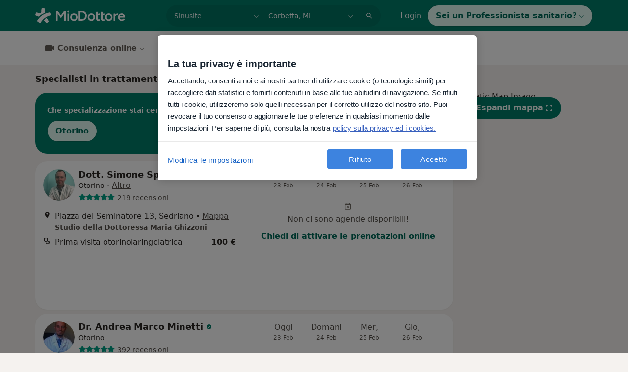

--- FILE ---
content_type: text/css; charset=utf-8
request_url: https://platform.docplanner.com/css/jade-dpuikitv3-rs-465d4a1d.css
body_size: 55213
content:
:host,:root{--w-color-tag-tealblue-100:#f1f9fb;--w-color-tag-tealblue-200:#e0f2f5;--w-color-tag-tealblue-300:#8fd1dd;--w-color-tag-tealblue-400:#5ebcce;--w-color-tag-tealblue-500:#1a95ad;--w-color-tag-tealblue-600:#157a8d;--w-color-tag-tealblue-700:#126777;--w-color-tag-tealblue-800:#0f5866;--w-color-tag-tealblue-900:#0d4954;--w-color-tag-tealblue-1000:#07252b;--w-color-tag-red-100:#fff6f6;--w-color-tag-red-200:#ffebeb;--w-color-tag-red-300:#feb3b3;--w-color-tag-red-400:#fe8f8f;--w-color-tag-red-500:#f54b4b;--w-color-tag-red-600:#c83e3e;--w-color-tag-red-700:#a93434;--w-color-tag-red-800:#922d2d;--w-color-tag-red-900:#782525;--w-color-tag-red-1000:#3e1313;--w-color-tag-slategray-100:#f8f8f8;--w-color-tag-slategray-200:#eeeef0;--w-color-tag-slategray-300:#c6c6cd;--w-color-tag-slategray-400:#aeaeb7;--w-color-tag-slategray-500:#878895;--w-color-tag-slategray-600:#6e6e7f;--w-color-tag-slategray-700:#5c5d6f;--w-color-tag-slategray-800:#4e4f63;--w-color-tag-slategray-900:#404154;--w-color-tag-slategray-1000:#20212a;--w-color-tag-lavender-100:#faf7ff;--w-color-tag-lavender-200:#f3ecfe;--w-color-tag-lavender-300:#d3bbfc;--w-color-tag-lavender-400:#c09efb;--w-color-tag-lavender-500:#9979cf;--w-color-tag-lavender-600:#7c62a8;--w-color-tag-lavender-700:#69538e;--w-color-tag-lavender-800:#5a477a;--w-color-tag-lavender-900:#4a3b64;--w-color-tag-lavender-1000:#251e33;--w-color-tag-teal-100:#e8fbf8;--w-color-tag-teal-200:#ccf7ef;--w-color-tag-teal-300:#2edebe;--w-color-tag-teal-400:#23c4a6;--w-color-tag-teal-500:#1b9a83;--w-color-tag-teal-600:#167d6b;--w-color-tag-teal-700:#13695a;--w-color-tag-teal-800:#105b4d;--w-color-tag-teal-900:#0d4b40;--w-color-tag-teal-1000:#072621;--w-color-tag-olive-100:#f8f9f1;--w-color-tag-olive-200:#eff1e0;--w-color-tag-olive-300:#c6cb90;--w-color-tag-olive-400:#acb560;--w-color-tag-olive-500:#859019;--w-color-tag-olive-600:#6c7515;--w-color-tag-olive-700:#5b6212;--w-color-tag-olive-800:#4e5410;--w-color-tag-olive-900:#40460d;--w-color-tag-olive-1000:#212306;--w-color-tag-yellow-100:#fff6ea;--w-color-tag-yellow-200:#feecd3;--w-color-tag-yellow-300:#fdb95b;--w-color-tag-yellow-400:#e2a24a;--w-color-tag-yellow-500:#b17f3a;--w-color-tag-yellow-600:#90672f;--w-color-tag-yellow-700:#7a5728;--w-color-tag-yellow-800:#684b22;--w-color-tag-yellow-900:#563e1c;--w-color-tag-yellow-1000:#2c1f0e;--w-color-tag-orange-100:#fbf6f2;--w-color-tag-orange-200:#f8ede5;--w-color-tag-orange-300:#e6bfa5;--w-color-tag-orange-400:#dba37d;--w-color-tag-orange-500:#c9733a;--w-color-tag-orange-600:#ba4e06;--w-color-tag-orange-700:#9f4101;--w-color-tag-orange-800:#893701;--w-color-tag-orange-900:#722e01;--w-color-tag-orange-1000:#3a1800;--w-color-tag-pink-100:#fbf6f8;--w-color-tag-pink-200:#f8ecf1;--w-color-tag-pink-300:#e5bbca;--w-color-tag-pink-400:#da9eb5;--w-color-tag-pink-500:#c76c8f;--w-color-tag-pink-600:#b84772;--w-color-tag-pink-700:#9c3c60;--w-color-tag-pink-800:#b84772;--w-color-tag-pink-900:#6f2a44;--w-color-tag-pink-1000:#391623;--w-color-tag-skyblue-100:#f0f9fe;--w-color-tag-skyblue-200:#ddf2fe;--w-color-tag-skyblue-300:#83cffb;--w-color-tag-skyblue-400:#46b8f9;--w-color-tag-skyblue-500:#2591ce;--w-color-tag-skyblue-600:#1e75a7;--w-color-tag-skyblue-700:#1a638e;--w-color-tag-skyblue-800:#16557a;--w-color-tag-skyblue-900:#124664;--w-color-tag-skyblue-1000:#092433;--w-color-tag-purple-100:#faf6fb;--w-color-tag-purple-200:#f5ebf6;--w-color-tag-purple-300:#debce0;--w-color-tag-purple-400:#cf9fd2;--w-color-tag-purple-500:#b76ebc;--w-color-tag-purple-600:#a54bab;--w-color-tag-purple-700:#8d3d93;--w-color-tag-purple-800:#7a347f;--w-color-tag-purple-900:#652b68;--w-color-tag-purple-1000:#341635;--w-color-tag-blue-100:#f6f8fe;--w-color-tag-blue-200:#eaedfd;--w-color-tag-blue-300:#bac4f7;--w-color-tag-blue-400:#9cabf4;--w-color-tag-blue-500:#6b81ee;--w-color-tag-blue-600:#5668c5;--w-color-tag-blue-700:#4958a6;--w-color-tag-blue-800:#3e4b8f;--w-color-tag-blue-900:#343f76;--w-color-tag-blue-1000:#1a1f3b;--w-color-tag-gray-100:#f7f7f7;--w-color-tag-gray-200:#efefef;--w-color-tag-gray-300:#c6c6c6;--w-color-tag-gray-400:#aeaeae;--w-color-tag-gray-500:#898989;--w-color-tag-gray-600:#6f6f6f;--w-color-tag-gray-700:#5d5d5d;--w-color-tag-gray-800:#505050;--w-color-tag-gray-900:#424242;--w-color-tag-gray-1000:#212121;--w-color-white:#fff;--w-color-gray-50:#f7f8f8;--w-color-gray-75:#f3f5f5;--w-color-gray-100:#e8eaea;--w-color-gray-200:#d8dada;--w-color-gray-300:#afb4b4;--w-color-gray-400:#888f8f;--w-color-gray-500:#667070;--w-color-gray-600:#565f5f;--w-color-gray-700:#4a5151;--w-color-gray-800:#3d4343;--w-color-gray-900:#242727;--w-color-gray-200-60:hsla(180,3%,85%,.6);--w-color-gray-100-60:hsla(180,5%,91%,.6);--w-color-gray-300-40:hsla(180,3%,70%,.4);--w-color-gray-200-40:hsla(180,3%,85%,.4);--w-color-beige-50:#fbf9f6;--w-color-beige-75:#f5f2ef;--w-color-beige-100:#eee8e3;--w-color-beige-200:#dad3ca;--w-color-beige-300:#b6aea5;--w-color-beige-400:#938c84;--w-color-beige-500:#736c64;--w-color-beige-600:#625d56;--w-color-beige-700:#544f49;--w-color-beige-800:#46413c;--w-color-beige-900:#2a2623;--w-color-beige-200-60:hsla(34,18%,82%,.6);--w-color-beige-100-60:hsla(27,24%,91%,.6);--w-color-beige-200-40:hsla(34,18%,82%,.4);--w-color-beige-200-80:hsla(34,18%,82%,.8);--w-color-beige-300-40:hsla(32,10%,68%,.8);--w-color-red-50:#fefaf8;--w-color-red-75:#fff1ed;--w-color-red-100:#ffe5de;--w-color-red-200:#ffcfc3;--w-color-red-300:#ff9681;--w-color-red-400:#f35a47;--w-color-red-500:#c9392d;--w-color-red-600:#ae2f25;--w-color-red-700:#96281f;--w-color-red-800:#7b231a;--w-color-red-900:#451812;--w-color-red-300-40:rgba(255,150,129,.4);--w-color-red-300-60:rgba(255,150,129,.6);--w-color-red-300-60-2:rgba(255,150,129,.6);--w-color-red-300-40-2:rgba(255,150,129,.4);--w-color-red-300-60-3:rgba(255,150,129,.6);--w-color-red-300-40-3:rgba(255,150,129,.4);--w-color-yellow-50:#fefbea;--w-color-yellow-75:#fff6ba;--w-color-yellow-100:#ffec73;--w-color-yellow-200:#ffd625;--w-color-yellow-300:#e2aa00;--w-color-yellow-400:#bd8200;--w-color-yellow-500:#9a6200;--w-color-yellow-600:#865200;--w-color-yellow-700:#754504;--w-color-yellow-800:#623807;--w-color-yellow-900:#3c2003;--w-color-yellow-200-60:rgba(255,214,37,.6);--w-color-yellow-200-80:rgba(255,214,37,.8);--w-color-green-50:#f8fbf5;--w-color-green-75:#ecf7e5;--w-color-green-100:#dbf0ce;--w-color-green-200:#bde5a7;--w-color-green-300:#76c651;--w-color-green-400:#38a203;--w-color-green-500:#1c7f00;--w-color-green-600:#176d00;--w-color-green-700:#165d00;--w-color-green-800:#164d00;--w-color-green-900:#142c06;--w-color-green-300-60:rgba(118,198,81,.6);--w-color-green-300-40:rgba(118,198,81,.4);--w-color-teal-50:#f2fcf8;--w-color-teal-75:#dff9f2;--w-color-teal-100:#c1f5e7;--w-color-teal-200:#8febd5;--w-color-teal-300:#1cc9ab;--w-color-teal-400:#00a085;--w-color-teal-500:#007c68;--w-color-teal-600:#006a59;--w-color-teal-700:#025b4c;--w-color-teal-800:#0b4b3f;--w-color-teal-900:#102b25;--w-color-blue-50:#f8fafe;--w-color-blue-75:#eff3fe;--w-color-blue-100:#e2e9ff;--w-color-blue-200:#cbd9ff;--w-color-blue-300:#8eb2fd;--w-color-blue-400:#4e8de9;--w-color-blue-500:#256ec3;--w-color-blue-600:#1b5ea9;--w-color-blue-700:#195091;--w-color-blue-800:#194277;--w-color-blue-900:#172641;--w-color-blue-300-40:rgba(142,178,253,.4);--w-color-blue-300-60:rgba(142,178,253,.6);--w-border-radius-1:calc(2/var(--w-base-rem)*1rem);--w-border-radius-2:calc(4/var(--w-base-rem)*1rem);--w-border-radius-3:calc(8/var(--w-base-rem)*1rem);--w-border-radius-4:calc(16/var(--w-base-rem)*1rem);--w-border-radius-5:calc(24/var(--w-base-rem)*1rem);--w-border-radius-6:calc(32/var(--w-base-rem)*1rem);--w-border-radius-full:calc(999/var(--w-base-rem)*1rem);--w-border-radius-half:calc(50/var(--w-base-rem)*1rem);--w-size-24:calc(24/var(--w-base-rem)*1rem);--w-size-32:calc(32/var(--w-base-rem)*1rem);--w-size-44:calc(44/var(--w-base-rem)*1rem);--w-size-56:calc(56/var(--w-base-rem)*1rem);--w-font-weight-extra-bold:700;--w-font-weight-bold:600;--w-font-weight-regular:450;--w-font-weight-medium:550;--w-font-size-xs:calc(12/var(--w-base-rem)*1rem);--w-font-size-l:calc(18/var(--w-base-rem)*1rem);--w-font-size-s:calc(14/var(--w-base-rem)*1rem);--w-font-size-xxl:calc(28/var(--w-base-rem)*1rem);--w-font-size-xl:calc(24/var(--w-base-rem)*1rem);--w-font-size-xxxl:calc(32/var(--w-base-rem)*1rem);--w-font-size-m:calc(16/var(--w-base-rem)*1rem);--w-line-height-m:1.25;--w-line-height-l:1.5;--w-line-height-s:1.15;--w-space-2:calc(2/var(--w-base-rem)*1rem);--w-space-4:calc(4/var(--w-base-rem)*1rem);--w-space-8:calc(8/var(--w-base-rem)*1rem);--w-space-12:calc(12/var(--w-base-rem)*1rem);--w-space-16:calc(16/var(--w-base-rem)*1rem);--w-space-24:calc(24/var(--w-base-rem)*1rem);--w-space-32:calc(32/var(--w-base-rem)*1rem);--w-space-40:calc(40/var(--w-base-rem)*1rem);--w-space-48:calc(48/var(--w-base-rem)*1rem);--w-space-56:calc(56/var(--w-base-rem)*1rem);--w-space-64:calc(64/var(--w-base-rem)*1rem);--w-z-index-0:0;--w-z-index-100:100;--w-z-index-200:200;--w-z-index-300:300;--w-z-index-400:400;--w-z-index-500:500;--w-z-index-600:600;--w-z-index-700:700;--w-z-index-800:800;--w-z-index-900:900;--w-z-index-1000:1000;--w-font-family-inter:InterVariable;--w-font-family-system:system-ui,-apple-system,"Segoe UI",Roboto,"Helvetica Neue",Arial,"Noto Sans","Apple Color Emoji","Segoe UI Emoji","Segoe UI Symbol";--w-box-shadow-s:inset 0 -1px 0 0 #00000014,0 1px 1.5px -1px #0000000a,0 1px 3px 0 #00000005;--w-box-shadow-m:0 0 1px 0 #00000003,0 1px 2px 0 #00000014,0 2px 4px 0 #0000000f,0 4px 8px 0 #0000000a,0 6px 12px 0 #00000005;--w-box-shadow-l:0 1px 2px 0 #00000005,0 2px 4px 0 #00000005,0 4px 8px 0 #0000000a,0 8px 16px 0 #0000000a,0 12px 24px 0 #0000000f,0 16px 32px 0 #0000000f;--w-base-rem:16;--w-breakpoint-viewport-1:320px;--w-breakpoint-viewport-2:544px;--w-breakpoint-viewport-3:768px;--w-breakpoint-viewport-4:992px;--w-breakpoint-viewport-5:1280px;--w-breakpoint-viewport-6:1440px;--w-color-background-backdrop:rgba(37,40,40,.5);--w-gradient-ai-light:linear-gradient(-44deg,#5bc0ff,#4de7ca);--w-gradient-ai-dark:linear-gradient(-44deg,#008dfc,#0095d1 38.5%,#0a9e8d 76%);--w-gradient-ai-soft-hints:linear-gradient(-44deg,#008dfc33,#0095d133 38.5%,#0a9e8d33 76%);--w-gradient-ai-subtle-highlight:linear-gradient(137deg,#d1fff7,#a7eaff);--w-action-bar-min-width:calc(288/var(--w-base-rem)*1rem);--w-avatar-initials-xsmall-font-size:calc(10/var(--w-base-rem)*1rem);--w-avatar-medium-size:calc(32/var(--w-base-rem)*1rem);--w-avatar-large-size:calc(64/var(--w-base-rem)*1rem);--w-avatar-xsmall-size:calc(16/var(--w-base-rem)*1rem);--w-badge-height:calc(22/var(--w-base-rem)*1rem);--w-banner-compact-min-height-actions:calc(29/var(--w-base-rem)*1rem);--w-banner-compact-content-text-padding:calc(10/var(--w-base-rem)*1rem);--w-banner-content-padding:calc(1/var(--w-base-rem)*1rem);--w-banner-close-button-margin:calc(6/var(--w-base-rem)*1rem);--w-banner-content-padding-mobile:calc(0/var(--w-base-rem)*1rem);--w-button-default-color-border:hsla(34,18%,82%,0);--w-button-counter-height:calc(22/var(--w-base-rem)*1rem);--w-button-counter-height-mobile:calc(22/var(--w-base-rem)*1rem);--w-card-primary-color-border:hsla(0,0%,100%,0);--w-card-secondary-color-border:hsla(34,18%,82%,0);--w-combobox-trigger-multiselect-options-button-size:calc(21/var(--w-base-rem)*1rem);--w-combobox-trigger-prefix-size:calc(20/var(--w-base-rem)*1rem);--w-combobox-group-divider-divider-height:calc(3/var(--w-base-rem)*1rem);--w-combobox-item-opacity-disabled:0.4;--w-combobox-item-indicator-offset:calc(44/var(--w-base-rem)*1rem);--w-combobox-item-divider-margin-vertical:calc(4/var(--w-base-rem)*1rem);--w-combobox-item-divider-single-select-offset-left-mobile:calc(62/var(--w-base-rem)*1rem);--w-combobox-item-divider-multi-select-offset-left-mobile:calc(62/var(--w-base-rem)*1rem);--w-combobox-popout-content-height:calc(400/var(--w-base-rem)*1rem);--w-divider-width:100%;--w-divider-height:calc(1/var(--w-base-rem)*1rem);--w-collapse-header-padding-block-none:calc(0/var(--w-base-rem)*1rem);--w-collapse-panel-padding-block-end-none:calc(0/var(--w-base-rem)*1rem);--w-dropdown-popout-padding-vertical-mobile:calc(0/var(--w-base-rem)*1rem);--w-dropdown-group-heading-padding-inline-start:calc(32/var(--w-base-rem)*1rem);--w-dropdown-group-heading-padding-inline-start-mobile:calc(32/var(--w-base-rem)*1rem);--w-dropdown-item-selectable-padding-inline-start:calc(32/var(--w-base-rem)*1rem);--w-dropdown-item-selectable-padding-inline-start-mobile:calc(32/var(--w-base-rem)*1rem);--w-empty-state-width:calc(400/var(--w-base-rem)*1rem);--w-empty-state-illustration-width:calc(200/var(--w-base-rem)*1rem);--w-empty-state-illustration-height:calc(180/var(--w-base-rem)*1rem);--w-checkbox-icon-stroke-width:calc(1/var(--w-base-rem)*1rem);--w-checkbox-icon-margin-top:calc(2.5/var(--w-base-rem)*1rem);--w-checkbox-width:fit-content;--w-checkbox-size:calc(20/var(--w-base-rem)*1rem);--w-checkbox-size-mobile:calc(20/var(--w-base-rem)*1rem);--w-checkbox-border-radius:calc(6/var(--w-base-rem)*1rem);--w-checkbox-border-width:calc(2/var(--w-base-rem)*1rem);--w-icon-background-size-l-padding:calc(6/var(--w-base-rem)*1rem);--w-icon-size-s:calc(12/var(--w-base-rem)*1rem);--w-icon-size-m:calc(16/var(--w-base-rem)*1rem);--w-icon-size-l:calc(20/var(--w-base-rem)*1rem);--w-icon-size-xl:calc(24/var(--w-base-rem)*1rem);--w-modal-medium-width:calc(460/var(--w-base-rem)*1rem);--w-modal-large-width:calc(720/var(--w-base-rem)*1rem);--w-modal-xlarge-width:calc(980/var(--w-base-rem)*1rem);--w-link-outline-offset-focus:calc(1/var(--w-base-rem)*1rem);--w-link-text-decoration:underline;--w-nav-list-indicator-height:calc(32/var(--w-base-rem)*1rem);--w-nav-list-indicator-height-mobile:calc(32/var(--w-base-rem)*1rem);--w-nav-list-sub-item-padding-left:calc(44/var(--w-base-rem)*1rem);--w-nav-list-sub-item-padding-left-mobile:calc(44/var(--w-base-rem)*1rem);--w-nav-list-counter-height:calc(20/var(--w-base-rem)*1rem);--w-radio-width:fit-content;--w-radio-size:calc(20/var(--w-base-rem)*1rem);--w-radio-size-mobile:calc(20/var(--w-base-rem)*1rem);--w-radio-border-width:calc(2/var(--w-base-rem)*1rem);--w-radio-outline-offset:calc(1/var(--w-base-rem)*1rem);--w-select-background-size:400% 100%;--w-progress-bar-color-background:rgba(0,106,89,.2);--w-progress-bar-size:calc(12/var(--w-base-rem)*1rem);--w-progress-bar-outline-offset:calc(2/var(--w-base-rem)*1rem);--w-skeleton-ai-gradient-shimmer:linear-gradient(270deg,transparent 35%,color-mix(in srgb,var(--w-color-background-raised) 70%,transparent 30%),transparent 65%);--w-skeleton-gradient-shimmer:linear-gradient(270deg,transparent 30%,var(--w-color-background-inset),transparent 70%);--w-skeleton-background-size:400% 100%;--w-spinner-size-small:calc(12/var(--w-base-rem)*1rem);--w-spinner-size-large:calc(48/var(--w-base-rem)*1rem);--w-spinner-opacity:0.2;--w-table-th-sticky-scroll-divider-height:calc(18/var(--w-base-rem)*1rem);--w-table-th-sticky-scroll-divider-width:calc(1/var(--w-base-rem)*1rem);--w-table-overlay-color-background:hsla(0,0%,100%,.8);--w-step-indicator-height:calc(4/var(--w-base-rem)*1rem);--w-tabs-item-color-border:#aaa;--w-tabs-item-color-background:hsla(0,0%,100%,0);--w-tabs-item-height:calc(36/var(--w-base-rem)*1rem);--w-tabs-item-counter-height:calc(18/var(--w-base-rem)*1rem);--w-tabs-item-counter-padding:calc(6/var(--w-base-rem)*1rem);--w-toggle-knob-size:calc(20/var(--w-base-rem)*1rem);--w-toggle-knob-size-mobile:calc(20/var(--w-base-rem)*1rem);--w-toggle-height:calc(24/var(--w-base-rem)*1rem);--w-toggle-height-mobile:calc(24/var(--w-base-rem)*1rem);--w-toggle-outline-width:calc(2/var(--w-base-rem)*1rem);--w-toast-min-height-mobile:calc(56/var(--w-base-rem)*1rem);--w-header-badge-margin-top:calc(5/var(--w-base-rem)*1rem);--w-segmented-control-color-border:hsla(34,18%,82%,0);--w-segmented-control-button-size:calc(38/var(--w-base-rem)*1rem);--w-segmented-control-button-size-mobile:calc(36/var(--w-base-rem)*1rem);--w-segmented-control-padding:calc(4/var(--w-base-rem)*1rem);--w-segmented-control-gap:calc(2/var(--w-base-rem)*1rem);--w-segmented-control-border-width:calc(1/var(--w-base-rem)*1rem);--w-filter-popout-width:calc(280/var(--w-base-rem)*1rem);--w-tile-selectable-border-width:calc(1/var(--w-base-rem)*1rem);--w-tile-selectable-border-width-selected:calc(2.5/var(--w-base-rem)*1rem);--w-tile-input-checkbox-icon-stroke-width:calc(1/var(--w-base-rem)*1rem);--w-tile-input-checkbox-size:calc(18/var(--w-base-rem)*1rem);--w-tile-input-radio-icon-size:calc(8/var(--w-base-rem)*1rem);--w-tile-input-radio-size:calc(18/var(--w-base-rem)*1rem);--w-tile-min-width-default:calc(140/var(--w-base-rem)*1rem);--w-tile-min-width-icon-only:calc(56/var(--w-base-rem)*1rem);--w-tile-min-width-text-only:calc(92/var(--w-base-rem)*1rem);--w-skeleton-text-body-height:calc(12/var(--w-base-rem)*1rem);--w-skeleton-text-caption-height:calc(11/var(--w-base-rem)*1rem);--w-skeleton-text-sub-section-heading-height:calc(12/var(--w-base-rem)*1rem);--w-skeleton-text-section-heading-height:calc(18/var(--w-base-rem)*1rem);--w-skeleton-text-display-heading-height:calc(24/var(--w-base-rem)*1rem);--w-layout-sidebar-width-default:calc(240/var(--w-base-rem)*1rem);--w-layout-main-width:calc(992/var(--w-base-rem)*1rem);--w-datepicker-popout-popout-height:calc(400/var(--w-base-rem)*1rem);--w-datepicker-popout-height:calc(480/var(--w-base-rem)*1rem);--w-datepicker-trigger-prefix-size:calc(20/var(--w-base-rem)*1rem);--w-color-foreground-primary:var(--w-color-beige-900);--w-color-foreground-secondary:var(--w-color-beige-700);--w-color-foreground-muted:var(--w-color-beige-400);--w-color-foreground-inverted:var(--w-color-beige-50);--w-color-foreground-accent:var(--w-color-teal-600);--w-color-foreground-accent-inverted:var(--w-color-teal-50);--w-color-foreground-success:var(--w-color-green-600);--w-color-foreground-success-inverted:var(--w-color-green-50);--w-color-foreground-warning:var(--w-color-yellow-600);--w-color-foreground-danger:var(--w-color-red-600);--w-color-foreground-danger-inverted:var(--w-color-red-50);--w-color-foreground-info:var(--w-color-blue-600);--w-color-foreground-info-inverted:var(--w-color-blue-50);--w-color-background-primary:var(--w-color-beige-75);--w-color-background-raised:var(--w-color-white);--w-color-background-inset:var(--w-color-beige-100);--w-color-background-hover:var(--w-color-beige-200-60);--w-color-background-active:var(--w-color-beige-200-80);--w-color-background-neutral:var(--w-color-beige-100);--w-color-background-placeholder:var(--w-color-beige-300);--w-color-background-highlight:var(--w-color-beige-400);--w-color-background-inverted:var(--w-color-beige-800);--w-color-background-inverted-hover:var(--w-color-beige-700);--w-color-background-inverted-active:var(--w-color-beige-600);--w-color-background-accent:var(--w-color-teal-75);--w-color-background-accent-hover:var(--w-color-teal-100);--w-color-background-accent-active:var(--w-color-teal-200);--w-color-background-accent-inverted:var(--w-color-teal-500);--w-color-background-accent-inverted-hover:var(--w-color-teal-600);--w-color-background-accent-inverted-active:var(--w-color-teal-700);--w-color-background-success:var(--w-color-green-100);--w-color-background-success-hover:var(--w-color-green-300-40);--w-color-background-success-active:var(--w-color-green-300-60);--w-color-background-warning:var(--w-color-yellow-75);--w-color-background-warning-hover:var(--w-color-yellow-200-60);--w-color-background-warning-active:var(--w-color-yellow-200-80);--w-color-background-danger:var(--w-color-red-100);--w-color-background-danger-hover:var(--w-color-red-300-40);--w-color-background-danger-active:var(--w-color-red-300-60);--w-color-background-danger-inverted:var(--w-color-red-500);--w-color-background-danger-inverted-hover:var(--w-color-red-600);--w-color-background-danger-inverted-active:var(--w-color-red-700);--w-color-background-info:var(--w-color-blue-100);--w-color-background-info-hover:var(--w-color-blue-300-40);--w-color-background-info-active:var(--w-color-blue-300-60);--w-color-background-info-inverted:var(--w-color-blue-500);--w-color-background-warning-inverted:var(--w-color-yellow-200);--w-color-background-success-inverted:var(--w-color-green-500);--w-color-background-form-accent:var(--w-color-beige-800);--w-color-background-action-default:var(--w-color-beige-200-40);--w-color-background-action-info:var(--w-color-blue-200);--w-color-background-action-success:var(--w-color-green-200);--w-color-background-action-danger:var(--w-color-red-200);--w-color-background-action-warning:var(--w-color-yellow-100);--w-color-border-primary:var(--w-color-beige-200);--w-color-border-primary-hover:var(--w-color-beige-300);--w-color-border-secondary:var(--w-color-beige-100);--w-color-border-highlight:var(--w-color-beige-400);--w-color-border-accent:var(--w-color-teal-400);--w-color-border-success:var(--w-color-green-400);--w-color-border-warning:var(--w-color-yellow-300);--w-color-border-danger:var(--w-color-red-400);--w-color-border-info:var(--w-color-blue-400);--w-color-border-form-accent:var(--w-color-beige-400);--w-color-tag-background-gray:var(--w-color-tag-gray-300);--w-color-tag-background-gray-inverted:var(--w-color-tag-gray-600);--w-color-tag-background-gray-decorative:var(--w-color-tag-gray-500);--w-color-tag-background-slategray:var(--w-color-tag-slategray-300);--w-color-tag-background-slategray-inverted:var(--w-color-tag-slategray-600);--w-color-tag-background-slategray-decorative:var(--w-color-tag-slategray-500);--w-color-tag-background-pink:var(--w-color-tag-pink-300);--w-color-tag-background-pink-inverted:var(--w-color-tag-pink-600);--w-color-tag-background-pink-decorative:var(--w-color-tag-pink-500);--w-color-tag-background-red:var(--w-color-tag-red-300);--w-color-tag-background-red-inverted:var(--w-color-tag-red-600);--w-color-tag-background-red-decorative:var(--w-color-tag-red-500);--w-color-tag-background-orange:var(--w-color-tag-orange-300);--w-color-tag-background-orange-inverted:var(--w-color-tag-orange-600);--w-color-tag-background-orange-decorative:var(--w-color-tag-orange-500);--w-color-tag-background-yellow:var(--w-color-tag-yellow-300);--w-color-tag-background-yellow-inverted:var(--w-color-tag-yellow-600);--w-color-tag-background-yellow-decorative:var(--w-color-tag-yellow-500);--w-color-tag-background-olive:var(--w-color-tag-olive-300);--w-color-tag-background-olive-inverted:var(--w-color-tag-olive-600);--w-color-tag-background-olive-decorative:var(--w-color-tag-olive-500);--w-color-tag-background-teal:var(--w-color-tag-teal-300);--w-color-tag-background-teal-inverted:var(--w-color-tag-teal-600);--w-color-tag-background-teal-decorative:var(--w-color-tag-teal-500);--w-color-tag-background-tealblue:var(--w-color-tag-tealblue-300);--w-color-tag-background-tealblue-inverted:var(--w-color-tag-tealblue-600);--w-color-tag-background-tealblue-decorative:var(--w-color-tag-tealblue-500);--w-color-tag-background-skyblue:var(--w-color-tag-skyblue-300);--w-color-tag-background-skyblue-inverted:var(--w-color-tag-skyblue-600);--w-color-tag-background-skyblue-decorative:var(--w-color-tag-skyblue-500);--w-color-tag-background-blue:var(--w-color-tag-blue-300);--w-color-tag-background-blue-inverted:var(--w-color-tag-blue-600);--w-color-tag-background-blue-decorative:var(--w-color-tag-blue-500);--w-color-tag-background-lavender:var(--w-color-tag-lavender-300);--w-color-tag-background-lavender-inverted:var(--w-color-tag-lavender-600);--w-color-tag-background-lavender-decorative:var(--w-color-tag-lavender-500);--w-color-tag-background-purple:var(--w-color-tag-purple-300);--w-color-tag-background-purple-inverted:var(--w-color-tag-purple-600);--w-color-tag-background-purple-decorative:var(--w-color-tag-purple-500);--w-color-tag-foreground-gray:var(--w-color-tag-gray-900);--w-color-tag-foreground-gray-inverted:var(--w-color-tag-gray-100);--w-color-tag-foreground-slategray:var(--w-color-tag-slategray-900);--w-color-tag-foreground-slategray-inverted:var(--w-color-tag-slategray-100);--w-color-tag-foreground-pink:var(--w-color-tag-pink-900);--w-color-tag-foreground-pink-inverted:var(--w-color-tag-pink-100);--w-color-tag-foreground-red:var(--w-color-tag-red-900);--w-color-tag-foreground-red-inverted:var(--w-color-tag-red-100);--w-color-tag-foreground-orange:var(--w-color-tag-orange-900);--w-color-tag-foreground-orange-inverted:var(--w-color-tag-orange-100);--w-color-tag-foreground-yellow:var(--w-color-tag-yellow-900);--w-color-tag-foreground-yellow-inverted:var(--w-color-tag-yellow-100);--w-color-tag-foreground-olive:var(--w-color-tag-olive-900);--w-color-tag-foreground-olive-inverted:var(--w-color-tag-olive-100);--w-color-tag-foreground-teal:var(--w-color-tag-teal-900);--w-color-tag-foreground-teal-inverted:var(--w-color-tag-teal-100);--w-color-tag-foreground-tealblue:var(--w-color-tag-tealblue-900);--w-color-tag-foreground-tealblue-inverted:var(--w-color-tag-tealblue-100);--w-color-tag-foreground-skyblue:var(--w-color-tag-skyblue-900);--w-color-tag-foreground-skyblue-inverted:var(--w-color-tag-skyblue-100);--w-color-tag-foreground-blue:var(--w-color-tag-blue-900);--w-color-tag-foreground-blue-inverted:var(--w-color-tag-blue-100);--w-color-tag-foreground-lavender:var(--w-color-tag-lavender-900);--w-color-tag-foreground-lavender-inverted:var(--w-color-tag-lavender-100);--w-color-tag-foreground-purple:var(--w-color-tag-purple-900);--w-color-tag-foreground-purple-inverted:var(--w-color-tag-purple-100);--w-font-family-body:var(--w-font-family-system);--w-border-radius-s:var(--w-border-radius-2);--w-border-radius-m:var(--w-border-radius-3);--w-border-radius-l:var(--w-border-radius-4);--w-border-radius-xl:var(--w-border-radius-5);--w-border-radius-pill:var(--w-border-radius-full);--w-border-radius-circle:var(--w-border-radius-half);--w-border-radius-xxl:var(--w-border-radius-6);--w-size-m:var(--w-size-44);--w-size-l:var(--w-size-56);--w-size-s:var(--w-size-32);--w-font-size-display-heading:var(--w-font-size-xxxl);--w-font-size-section-heading:var(--w-font-size-xl);--w-font-size-sub-section-heading:var(--w-font-size-m);--w-font-size-body:var(--w-font-size-m);--w-font-size-caption:var(--w-font-size-s);--w-font-size-display-heading-mobile:var(--w-font-size-xxxl);--w-font-size-section-heading-mobile:var(--w-font-size-xl);--w-font-size-sub-section-heading-mobile:var(--w-font-size-m);--w-font-size-body-mobile:var(--w-font-size-m);--w-font-size-caption-mobile:var(--w-font-size-s);--w-font-weight-body:var(--w-font-weight-regular);--w-font-weight-emphasis:var(--w-font-weight-bold);--w-font-weight-heading:var(--w-font-weight-extra-bold);--w-space-xxs:var(--w-space-4);--w-space-xs:var(--w-space-8);--w-space-s:var(--w-space-16);--w-space-m:var(--w-space-24);--w-space-l:var(--w-space-32);--w-space-xl:var(--w-space-64);--w-z-index-notification:var(--w-z-index-1000);--w-z-index-modal:var(--w-z-index-900);--w-z-index-popout:var(--w-z-index-600);--w-z-index-sticky:var(--w-z-index-300);--w-line-height-condensed:var(--w-line-height-s);--w-line-height-heading:var(--w-line-height-m);--w-line-height-body:var(--w-line-height-l);--w-box-shadow-popout:var(--w-box-shadow-m);--w-box-shadow-dialog:var(--w-box-shadow-l);--w-box-shadow-emphasis:var(--w-box-shadow-s);--w-breakpoint-viewport-s:var(--w-breakpoint-viewport-2);--w-breakpoint-viewport-m:var(--w-breakpoint-viewport-3);--w-breakpoint-viewport-l:var(--w-breakpoint-viewport-4);--w-breakpoint-viewport-xl:var(--w-breakpoint-viewport-5);--w-breakpoint-viewport-xs:var(--w-breakpoint-viewport-1);--w-breakpoint-viewport-xxl:var(--w-breakpoint-viewport-6);--w-badge-ai-color-background:var(--w-gradient-ai-subtle-highlight);--w-badge-ai-color-border:var(--w-gradient-ai-dark);--w-badge-ai-inverted-color-background:var(--w-gradient-ai-light);--w-badge-ai-inverted-color-border:var(--w-gradient-ai-dark);--w-button-box-shadow:var(--w-box-shadow-s);--w-button-default-border:inset 0 0 0 1px var(--w-button-default-color-border);--w-button-icon-size:var(--w-icon-size-l);--w-button-icon-size-mobile:var(--w-icon-size-l);--w-combobox-item-select-icon-size:var(--w-icon-size-l);--w-combobox-item-select-icon-size-mobile:var(--w-icon-size-l);--w-combobox-item-leading-icon-size:var(--w-icon-size-l);--w-combobox-item-leading-icon-size-mobile:var(--w-icon-size-l);--w-combobox-backdrop-color-background:var(--w-color-background-backdrop);--w-icon-button-icon-size:var(--w-icon-size-l);--w-icon-button-icon-size-mobile:var(--w-icon-size-l);--w-input-affix-icon-size:var(--w-icon-size-l);--w-input-affix-icon-size-mobile:var(--w-icon-size-l);--w-modal-backdrop-color-background:var(--w-color-background-backdrop);--w-popover-backdrop-color-background:var(--w-color-background-backdrop);--w-select-icon-size:var(--w-icon-size-l);--w-select-icon-size-mobile:var(--w-icon-size-l);--w-skeleton-ai-gradient-background:var(--w-gradient-ai-soft-hints);--w-tabs-item-icon-size:var(--w-icon-size-l);--w-filter-trigger-icon-size:var(--w-icon-size-l);--w-filter-backdrop-color-background:var(--w-color-background-backdrop);--w-tile-clickable-color-background:var(--w-color-beige-200-40);--w-tile-clickable-color-background-hover:var(--w-color-beige-200-60);--w-tile-clickable-color-background-pressed:var(--w-color-beige-300-40);--w-tile-input-background-checked:var(--w-color-gray-800);--w-tile-input-border-color:var(--w-color-gray-400);--w-datepicker-backdrop-color-background:var(--w-color-background-backdrop);--w-label-gap:var(--w-space-4);--w-action-bar-color-background:var(--w-color-background-inverted);--w-action-bar-color-background-hover:var(--w-color-background-inverted-hover);--w-action-bar-color-background-active:var(--w-color-background-inverted-active);--w-action-bar-color-foreground:var(--w-color-foreground-inverted);--w-action-bar-border-radius:var(--w-border-radius-pill);--w-action-bar-padding-block:var(--w-space-xs);--w-action-bar-padding-inline:var(--w-space-xs);--w-action-bar-title-padding-inline:var(--w-space-s);--w-action-bar-gap:var(--w-space-s);--w-action-bar-z-index:var(--w-z-index-sticky);--w-action-bar-inline-offset:var(--w-space-xs);--w-action-bar-bottom-offset:var(--w-space-l);--w-action-bar-bottom-offset-mobile:var(--w-space-xs);--w-action-bar-box-shadow:var(--w-box-shadow-popout);--w-avatar-user-initials-color-background:var(--w-color-background-accent);--w-avatar-user-initials-color-foreground:var(--w-color-foreground-accent);--w-avatar-user-initials-color-border:var(--w-color-border-accent);--w-avatar-user-initials-inverted-color-background:var(--w-color-background-accent-inverted);--w-avatar-user-initials-inverted-color-foreground:var(--w-color-foreground-accent-inverted);--w-avatar-user-border-radius:var(--w-border-radius-circle);--w-avatar-empty-color-foreground:var(--w-color-foreground-inverted);--w-avatar-empty-color-background:var(--w-color-background-inverted);--w-avatar-entity-initials-color-background:var(--w-color-background-inverted);--w-avatar-entity-initials-color-foreground:var(--w-color-foreground-inverted);--w-avatar-entity-large-border-radius:var(--w-border-radius-l);--w-avatar-entity-medium-border-radius:var(--w-border-radius-m);--w-avatar-entity-xsmall-border-radius:var(--w-border-radius-s);--w-avatar-initials-large-line-height:var(--w-line-height-condensed);--w-avatar-initials-large-font-weight:var(--w-font-weight-emphasis);--w-avatar-initials-large-font-size:var(--w-font-size-section-heading);--w-avatar-initials-medium-line-height:var(--w-line-height-condensed);--w-avatar-initials-medium-font-weight:var(--w-font-weight-emphasis);--w-avatar-initials-medium-font-size:var(--w-font-size-caption);--w-avatar-initials-xsmall-line-height:var(--w-line-height-condensed);--w-avatar-initials-xsmall-font-weight:var(--w-font-weight-emphasis);--w-badge-neutral-color-background:var(--w-color-background-neutral);--w-badge-neutral-color-foreground:var(--w-color-foreground-secondary);--w-badge-neutral-color-border:var(--w-color-background-highlight);--w-badge-accent-color-background:var(--w-color-background-accent);--w-badge-accent-color-foreground:var(--w-color-foreground-accent);--w-badge-accent-color-border:var(--w-color-border-accent);--w-badge-info-color-background:var(--w-color-background-info);--w-badge-info-color-foreground:var(--w-color-foreground-info);--w-badge-info-color-border:var(--w-color-border-info);--w-badge-success-color-background:var(--w-color-background-success);--w-badge-success-color-foreground:var(--w-color-foreground-success);--w-badge-success-color-border:var(--w-color-border-success);--w-badge-danger-color-background:var(--w-color-background-danger);--w-badge-danger-color-foreground:var(--w-color-foreground-danger);--w-badge-danger-color-border:var(--w-color-border-danger);--w-badge-warning-color-background:var(--w-color-background-warning);--w-badge-warning-color-foreground:var(--w-color-foreground-warning);--w-badge-warning-color-border:var(--w-color-border-warning);--w-badge-accent-inverted-color-background:var(--w-color-background-accent-inverted);--w-badge-accent-inverted-color-foreground:var(--w-color-foreground-accent-inverted);--w-badge-neutral-inverted-color-background:var(--w-color-background-inverted);--w-badge-neutral-inverted-color-foreground:var(--w-color-foreground-inverted);--w-badge-info-inverted-color-background:var(--w-color-background-info-inverted);--w-badge-info-inverted-color-foreground:var(--w-color-foreground-info-inverted);--w-badge-success-inverted-color-background:var(--w-color-background-success-inverted);--w-badge-success-inverted-color-foreground:var(--w-color-foreground-success-inverted);--w-badge-danger-inverted-color-background:var(--w-color-background-danger-inverted);--w-badge-danger-inverted-color-foreground:var(--w-color-foreground-danger-inverted);--w-badge-warning-inverted-color-background:var(--w-color-background-warning-inverted);--w-badge-warning-inverted-color-foreground:var(--w-color-foreground-warning);--w-badge-ai-color-foreground:var(--w-color-foreground-primary);--w-badge-ai-inverted-color-foreground:var(--w-color-foreground-primary);--w-badge-line-height:var(--w-line-height-condensed);--w-badge-padding-horizontal:var(--w-space-xs);--w-badge-border-radius:var(--w-border-radius-pill);--w-badge-font-size:var(--w-font-size-caption);--w-badge-font-size-mobile:var(--w-font-size-caption);--w-badge-font-weight:var(--w-font-weight-emphasis);--w-badge-icon-gap:var(--w-space-xs);--w-banner-heading-font-size:var(--w-font-size-sub-section-heading);--w-banner-box-shadow:var(--w-box-shadow-emphasis);--w-banner-error-color-border:var(--w-color-border-danger);--w-banner-error-color-foreground:var(--w-color-foreground-danger);--w-banner-error-color-background:var(--w-color-background-danger);--w-banner-info-color-foreground:var(--w-color-foreground-info);--w-banner-info-color-border:var(--w-color-border-info);--w-banner-info-color-background:var(--w-color-background-info);--w-banner-warning-color-border:var(--w-color-border-warning);--w-banner-warning-color-foreground:var(--w-color-foreground-warning);--w-banner-warning-color-background:var(--w-color-background-warning);--w-banner-success-color-border:var(--w-color-border-success);--w-banner-success-color-foreground:var(--w-color-foreground-success);--w-banner-success-color-background:var(--w-color-background-success);--w-banner-border-radius:var(--w-border-radius-xl);--w-banner-padding:var(--w-space-s);--w-banner-compact-padding:var(--w-space-xs);--w-banner-compact-border-radius:var(--w-border-radius-l);--w-banner-compact-icon-size:var(--w-size-m);--w-banner-compact-icon-size-mobile:var(--w-size-m);--w-banner-compact-close-button-margin:var(--w-space-xs);--w-banner-compact-content-gap:var(--w-space-xs);--w-banner-close-button-margin-mobile:var(--w-space-xs);--w-banner-button-info-color-background:var(--w-color-background-info);--w-banner-button-info-color-background-hover:var(--w-color-background-info-hover);--w-banner-button-info-color-background-active:var(--w-color-background-info-active);--w-banner-button-error-color-background:var(--w-color-background-danger);--w-banner-button-error-color-background-hover:var(--w-color-background-danger-hover);--w-banner-button-error-color-background-active:var(--w-color-background-danger-active);--w-banner-button-warning-color-background:var(--w-color-background-warning);--w-banner-button-warning-color-background-hover:var(--w-color-background-warning-hover);--w-banner-button-warning-color-background-active:var(--w-color-background-warning-active);--w-banner-button-success-color-background:var(--w-color-background-success);--w-banner-button-success-color-background-hover:var(--w-color-background-success-hover);--w-banner-button-success-color-background-active:var(--w-color-background-success-active);--w-banner-close-button-info-color-background:var(--w-color-background-info);--w-banner-close-button-info-color-background-hover:var(--w-color-background-info-hover);--w-banner-close-button-info-color-background-active:var(--w-color-background-info-active);--w-banner-close-button-error-color-background:var(--w-color-background-danger);--w-banner-close-button-error-color-background-hover:var(--w-color-background-danger-hover);--w-banner-close-button-error-color-background-active:var(--w-color-background-danger-active);--w-banner-close-button-warning-color-background:var(--w-color-background-warning);--w-banner-close-button-warning-color-background-hover:var(--w-color-background-warning-hover);--w-banner-close-button-warning-color-background-active:var(--w-color-background-warning-active);--w-banner-close-button-success-color-background:var(--w-color-background-success);--w-banner-close-button-success-color-background-hover:var(--w-color-background-success-hover);--w-banner-close-button-success-color-background-active:var(--w-color-background-success-active);--w-button-default-box-shadow:var(--w-button-default-border);--w-button-default-spinner-stroke-color:var(--w-color-foreground-primary);--w-button-default-color-background:var(--w-color-background-action-default);--w-button-default-color-background-hover:var(--w-color-background-hover);--w-button-default-color-background-active:var(--w-color-background-active);--w-button-default-color-foreground:var(--w-color-foreground-secondary);--w-button-default-outline-focus:var(--w-color-border-primary);--w-button-primary-spinner-stroke-color:var(--w-color-foreground-accent-inverted);--w-button-primary-color-background:var(--w-color-background-accent-inverted);--w-button-primary-color-background-hover:var(--w-color-background-accent-inverted-hover);--w-button-primary-color-background-active:var(--w-color-background-accent-inverted-active);--w-button-primary-outline-focus:var(--w-color-border-accent);--w-button-primary-color-foreground:var(--w-color-foreground-accent-inverted);--w-button-secondary-color-background:var(--w-color-background-raised);--w-button-secondary-color-background-hover:var(--w-color-background-hover);--w-button-secondary-color-background-active:var(--w-color-background-active);--w-button-secondary-color-border:var(--w-color-border-primary);--w-button-secondary-outline-focus:var(--w-color-border-primary);--w-button-secondary-color-foreground:var(--w-color-foreground-primary);--w-button-danger-spinner-stroke-color:var(--w-color-foreground-danger-inverted);--w-button-danger-color-background:var(--w-color-background-danger-inverted);--w-button-danger-color-background-hover:var(--w-color-background-danger-inverted-hover);--w-button-danger-color-background-active:var(--w-color-background-danger-inverted-active);--w-button-danger-outline-focus:var(--w-color-border-danger);--w-button-danger-color-foreground:var(--w-color-foreground-danger-inverted);--w-button-plain-spinner-stroke-color:var(--w-color-foreground-secondary);--w-button-plain-color-background-hover:var(--w-color-background-hover);--w-button-plain-color-background-active:var(--w-color-background-active);--w-button-plain-outline-focus:var(--w-color-border-primary);--w-button-plain-color-foreground:var(--w-color-foreground-secondary);--w-button-plain-color-foreground-hover:var(--w-color-foreground-primary);--w-button-plain-color-foreground-active:var(--w-color-foreground-primary);--w-button-border-radius:var(--w-border-radius-pill);--w-button-padding-horizontal:var(--w-space-s);--w-button-padding-horizontal-mobile:var(--w-space-s);--w-button-height:var(--w-size-m);--w-button-height-mobile:var(--w-size-m);--w-button-counter-padding:var(--w-space-xs);--w-button-counter-padding-mobile:var(--w-space-xs);--w-button-font-size:var(--w-font-size-body);--w-button-font-size-mobile:var(--w-font-size-body-mobile);--w-button-font-weight:var(--w-font-weight-emphasis);--w-button-line-height:var(--w-line-height-body);--w-calendar-day-muted-color-foreground:var(--w-color-foreground-muted);--w-calendar-day-blocked-color-foreground:var(--w-color-foreground-muted);--w-calendar-day-highlighted-color-background:var(--w-color-background-accent);--w-calendar-day-highlighted-color-foreground:var(--w-color-foreground-primary);--w-calendar-day-today-color-border:var(--w-color-border-accent);--w-calendar-day-today-color-foreground:var(--w-color-foreground-accent);--w-calendar-day-selected-color-background:var(--w-color-background-accent-inverted);--w-calendar-day-selected-color-foreground:var(--w-color-foreground-accent-inverted);--w-calendar-day-default-color-foreground:var(--w-color-foreground-primary);--w-calendar-day-color-background-hover:var(--w-color-background-hover);--w-calendar-day-color-foreground-hover:var(--w-color-foreground-primary);--w-calendar-day-color-outline-focus:var(--w-color-border-accent);--w-calendar-day-line-height:var(--w-line-height-body);--w-calendar-day-size:var(--w-size-m);--w-calendar-day-size-mobile:var(--w-size-m);--w-calendar-day-padding:var(--w-space-xs);--w-calendar-day-border-radius:var(--w-border-radius-circle);--w-calendar-day-font-size:var(--w-font-size-body);--w-calendar-day-font-size-mobile:var(--w-font-size-body);--w-calendar-day-font-weight:var(--w-font-weight-body);--w-calendar-weekdays-color-foreground:var(--w-color-foreground-secondary);--w-calendar-weekdays-line-height:var(--w-line-height-body);--w-calendar-weekdays-padding-bottom:var(--w-space-xs);--w-calendar-weekdays-font-size:var(--w-font-size-caption);--w-calendar-weekdays-font-size-mobile:var(--w-font-size-caption);--w-calendar-weekdays-font-weight:var(--w-font-weight-body);--w-calendar-select-color-outline-focus:var(--w-color-border-highlight);--w-calendar-select-color-background-hover:var(--w-color-background-hover);--w-calendar-select-color-foreground:var(--w-color-foreground-primary);--w-calendar-select-size:var(--w-size-m);--w-calendar-select-size-mobile:var(--w-size-m);--w-calendar-select-border-radius:var(--w-border-radius-l);--w-calendar-select-padding-horizontal:var(--w-space-xs);--w-calendar-select-font-size:var(--w-font-size-body);--w-calendar-select-font-weight:var(--w-font-weight-emphasis);--w-calendar-header-height:var(--w-size-m);--w-card-primary-color-background:var(--w-color-background-raised);--w-card-secondary-color-background:var(--w-color-background-inset);--w-card-border-radius:var(--w-border-radius-xl);--w-card-padding-m:var(--w-space-m);--w-card-padding-l:var(--w-space-l);--w-combobox-trigger-multiselect-options-color-background:var(--w-color-background-inverted);--w-combobox-trigger-multiselect-options-color-foreground:var(--w-color-foreground-inverted);--w-combobox-trigger-multiselect-options-button-color-background-hover:var(--w-color-background-inverted-hover);--w-combobox-trigger-multiselect-options-button-color-background-active:var(--w-color-background-inverted-active);--w-combobox-trigger-multiselect-options-button-border-radius:var(--w-border-radius-circle);--w-combobox-trigger-multiselect-options-button-margin:var(--w-space-s);--w-combobox-trigger-multiselect-options-padding:var(--w-space-xs);--w-combobox-trigger-multiselect-options-border-radius:var(--w-border-radius-pill);--w-combobox-trigger-multiselect-options-font-size:var(--w-font-size-caption);--w-combobox-trigger-multiselect-options-font-weight:var(--w-font-weight-emphasis);--w-combobox-trigger-prefix-margin-horizontal:var(--w-space-xs);--w-combobox-trigger-label-font-size-mobile:var(--w-font-size-sub-section-heading-mobile);--w-combobox-trigger-label-margin-bottom-mobile:var(--w-space-xs);--w-combobox-group-heading-color-foreground:var(--w-color-foreground-secondary);--w-combobox-group-heading-line-height:var(--w-line-height-body);--w-combobox-group-heading-padding-horizontal:var(--w-space-m);--w-combobox-group-heading-padding-bottom:var(--w-space-xs);--w-combobox-group-heading-font-size:var(--w-font-size-caption);--w-combobox-group-heading-font-weight:var(--w-font-weight-emphasis);--w-combobox-group-heading-font-size-mobile:var(--w-font-size-caption);--w-combobox-group-heading-padding-vertical-mobile:var(--w-space-s);--w-combobox-group-divider-margin-vertical:var(--w-space-m);--w-combobox-item-color-background:var(--w-color-background-raised);--w-combobox-item-color-background-hover:var(--w-color-background-hover);--w-combobox-item-color-background-active:var(--w-color-background-active);--w-combobox-item-color-foreground:var(--w-color-foreground-primary);--w-combobox-item-color-foreground-hover:var(--w-color-foreground-primary);--w-combobox-item-color-foreground-active:var(--w-color-foreground-primary);--w-combobox-item-outline-focus:var(--w-color-border-highlight);--w-combobox-item-height:var(--w-size-m);--w-combobox-item-height-mobile:var(--w-size-m);--w-combobox-item-padding:var(--w-space-xs);--w-combobox-item-padding-mobile:var(--w-space-s);--w-combobox-item-border-radius:var(--w-border-radius-l);--w-combobox-item-option-padding-block:var(--w-space-xs);--w-combobox-item-option-padding-inline:var(--w-space-s);--w-combobox-item-option-gap:var(--w-space-xs);--w-combobox-popout-content-box-shadow:var(--w-box-shadow-popout);--w-combobox-popout-content-box-shadow-mobile:var(--w-box-shadow-dialog);--w-combobox-popout-content-color-background:var(--w-color-background-raised);--w-combobox-popout-content-padding-vertical:var(--w-space-xs);--w-combobox-popout-content-border-radius:var(--w-border-radius-xl);--w-combobox-popout-content-z-index:var(--w-z-index-popout);--w-combobox-popout-content-border-radius-mobile:var(--w-border-radius-xxl);--w-combobox-header-padding-mobile:var(--w-space-s);--w-combobox-header-font-size-mobile:var(--w-font-size-sub-section-heading);--w-divider-color-primary:var(--w-color-border-primary);--w-divider-color-secondary:var(--w-color-border-secondary);--w-collapse-header-color-border-focused:var(--w-color-border-primary);--w-collapse-header-border-radius:var(--w-border-radius-l);--w-collapse-header-gap:var(--w-space-s);--w-collapse-header-padding-block-s:var(--w-space-s);--w-collapse-header-padding-block-m:var(--w-space-m);--w-collapse-padding-inline:var(--w-space-s);--w-collapse-panel-padding-block-start-none:var(--w-space-s);--w-collapse-panel-padding-block-start-s:var(--w-space-s);--w-collapse-panel-padding-block-end-s:var(--w-space-m);--w-collapse-panel-padding-block-start-m:var(--w-space-m);--w-collapse-panel-padding-block-end-m:var(--w-space-l);--w-dropdown-popout-color-background:var(--w-color-background-raised);--w-dropdown-popout-padding-vertical:var(--w-space-xs);--w-dropdown-popout-border-radius:var(--w-border-radius-xl);--w-dropdown-popout-border-radius-mobile:var(--w-border-radius-xl);--w-dropdown-popout-z-index:var(--w-z-index-popout);--w-dropdown-popout-box-shadow:var(--w-box-shadow-popout);--w-dropdown-popout-box-shadow-mobile:var(--w-box-shadow-dialog);--w-dropdown-group-heading-color-foreground:var(--w-color-foreground-secondary);--w-dropdown-group-heading-line-height:var(--w-line-height-body);--w-dropdown-group-heading-padding-horizontal:var(--w-space-s);--w-dropdown-group-heading-padding-horizontal-mobile:var(--w-space-s);--w-dropdown-group-heading-padding-bottom:var(--w-space-xs);--w-dropdown-group-heading-padding-top:var(--w-space-s);--w-dropdown-group-heading-padding-top-mobile:var(--w-space-s);--w-dropdown-group-heading-font-size:var(--w-font-size-caption);--w-dropdown-group-heading-font-size-mobile:var(--w-font-size-caption-mobile);--w-dropdown-group-heading-font-weight:var(--w-font-weight-emphasis);--w-dropdown-group-divider-margin-vertical:var(--w-space-xs);--w-dropdown-item-color-background:var(--w-color-background-raised);--w-dropdown-item-color-background-hover:var(--w-color-background-hover);--w-dropdown-item-color-background-active:var(--w-color-background-active);--w-dropdown-item-color-foreground:var(--w-color-foreground-primary);--w-dropdown-item-color-foreground-hover:var(--w-color-foreground-primary);--w-dropdown-item-color-foreground-active:var(--w-color-foreground-primary);--w-dropdown-item-outline-focus:var(--w-color-border-accent);--w-dropdown-item-color-border-mobile:var(--w-color-border-secondary);--w-dropdown-item-height:var(--w-size-m);--w-dropdown-item-height-mobile:var(--w-size-l);--w-dropdown-item-padding:var(--w-space-s);--w-dropdown-item-padding-mobile:var(--w-space-s);--w-dropdown-item-border-radius:var(--w-border-radius-l);--w-dropdown-item-gap:var(--w-space-xs);--w-empty-state-title-color:var(--w-color-foreground-primary);--w-empty-state-title-margin:var(--w-space-s);--w-empty-state-description-color:var(--w-color-foreground-secondary);--w-empty-state-description-margin:var(--w-space-m);--w-empty-state-padding-bottom:var(--w-space-xl);--w-empty-state-padding-top:var(--w-space-l);--w-empty-state-illustration-margin:var(--w-space-l);--w-feedback-color-info:var(--w-color-foreground-secondary);--w-feedback-color-warning:var(--w-color-foreground-warning);--w-feedback-color-danger:var(--w-color-foreground-danger);--w-feedback-gap:var(--w-space-xs);--w-fieldset-hint-color-foreground:var(--w-color-foreground-secondary);--w-fieldset-hint-font-weight:var(--w-font-weight-body);--w-fieldset-error-color-foreground:var(--w-color-foreground-danger);--w-fieldset-error-font-weight:var(--w-font-weight-body);--w-fieldset-label-color-foreground:var(--w-color-foreground-primary);--w-fieldset-label-font-size:var(--w-font-size-body-mobile);--w-fieldset-label-font-weight:var(--w-font-weight-heading);--w-fieldset-label-font-size-mobile:var(--w-font-size-sub-section-heading-mobile);--w-file-upload-label-color-foreground:var(--w-color-foreground-primary);--w-file-upload-label-margin:var(--w-space-m);--w-file-upload-label-font-weight:var(--w-font-weight-heading);--w-file-upload-hint-color-foreground:var(--w-color-foreground-secondary);--w-file-upload-error-color-foreground:var(--w-color-foreground-danger);--w-file-upload-error-margin:var(--w-space-s);--w-file-upload-dropzone-color-background:var(--w-color-background-raised);--w-file-upload-dropzone-color-background-dragover:var(--w-color-background-hover);--w-file-upload-dropzone-color-border:var(--w-color-border-primary);--w-file-upload-dropzone-color-border-dragover:var(--w-color-border-primary-hover);--w-file-upload-dropzone-border-radius:var(--w-border-radius-xxl);--w-file-upload-dropzone-padding:var(--w-space-l);--w-file-upload-dropzone-image-margin:var(--w-space-l);--w-file-upload-line-height:var(--w-line-height-body);--w-file-upload-image-margin:var(--w-space-m);--w-file-upload-font-size:var(--w-font-size-body);--w-file-upload-font-weight:var(--w-font-weight-body);--w-file-upload-info-margin:var(--w-space-m);--w-checkbox-icon-color:var(--w-color-foreground-inverted);--w-checkbox-icon-color-error:var(--w-color-foreground-danger-inverted);--w-checkbox-color-background-checked:var(--w-color-background-form-accent);--w-checkbox-color-background-unchecked:var(--w-color-background-raised);--w-checkbox-color-background-error-checked:var(--w-color-background-danger-inverted);--w-checkbox-color-background-error-unchecked:var(--w-color-background-danger);--w-checkbox-color-border-unchecked:var(--w-color-border-highlight);--w-checkbox-color-border-error-unchecked:var(--w-color-border-danger);--w-checkbox-border-focus:var(--w-color-border-highlight);--w-checkbox-border-error-focus:var(--w-color-border-danger);--w-checkbox-border-error-unchecked:var(--w-color-border-danger);--w-checkbox-label-color-foreground:var(--w-color-foreground-primary);--w-checkbox-label-line-height:var(--w-line-height-body);--w-checkbox-label-margin:var(--w-space-xs);--w-checkbox-label-font-size:var(--w-font-size-body);--w-checkbox-label-font-weight:var(--w-font-weight-body);--w-checkbox-error-color-foreground:var(--w-color-foreground-danger);--w-checkbox-error-line-height:var(--w-line-height-body);--w-checkbox-error-font-size:var(--w-font-size-body);--w-checkbox-error-font-weight:var(--w-font-weight-body);--w-checkbox-hint-color-foreground:var(--w-color-foreground-secondary);--w-checkbox-disabled-color-background:var(--w-color-background-placeholder);--w-checkbox-disabled-color-foreground:var(--w-color-foreground-muted);--w-checkbox-disabled-hint-color-foreground:var(--w-color-foreground-muted);--w-checkbox-margin:var(--w-space-xs);--w-icon-color-foreground-primary:var(--w-color-foreground-primary);--w-icon-color-foreground-secondary:var(--w-color-foreground-secondary);--w-icon-color-foreground-muted:var(--w-color-foreground-muted);--w-icon-color-foreground-inverted:var(--w-color-foreground-inverted);--w-icon-color-foreground-accent:var(--w-color-foreground-accent);--w-icon-color-foreground-accent-inverted:var(--w-color-foreground-accent-inverted);--w-icon-color-foreground-info:var(--w-color-foreground-info);--w-icon-color-foreground-info-inverted:var(--w-color-foreground-info-inverted);--w-icon-color-foreground-success:var(--w-color-foreground-success);--w-icon-color-foreground-success-inverted:var(--w-color-foreground-success-inverted);--w-icon-color-foreground-warning:var(--w-color-foreground-warning);--w-icon-color-foreground-danger:var(--w-color-foreground-danger);--w-icon-color-foreground-danger-inverted:var(--w-color-foreground-danger-inverted);--w-icon-color-background-primary:var(--w-color-background-raised);--w-icon-color-background-secondary:var(--w-color-background-inset);--w-icon-color-background-muted:var(--w-color-background-primary);--w-icon-color-background-inverted:var(--w-color-background-inverted);--w-icon-color-background-accent:var(--w-color-background-accent);--w-icon-color-background-accent-inverted:var(--w-color-background-accent-inverted);--w-icon-color-background-info:var(--w-color-background-info);--w-icon-color-background-info-inverted:var(--w-color-background-info-inverted);--w-icon-color-background-success:var(--w-color-background-success);--w-icon-color-background-success-inverted:var(--w-color-background-success-inverted);--w-icon-color-background-warning:var(--w-color-background-warning);--w-icon-color-background-warning-inverted:var(--w-color-background-warning-inverted);--w-icon-color-background-danger:var(--w-color-background-danger);--w-icon-color-background-danger-inverted:var(--w-color-background-danger-inverted);--w-icon-background-border-radius:var(--w-border-radius-circle);--w-icon-background-size-s-padding:var(--w-space-xxs);--w-icon-background-size-m-padding:var(--w-space-xxs);--w-icon-background-size-xl-padding:var(--w-space-xs);--w-icon-button-outline-focus:var(--w-color-border-primary);--w-icon-button-color-background-hover:var(--w-color-background-hover);--w-icon-button-color-background-active:var(--w-color-background-active);--w-icon-button-color-background:var(--w-color-background-action-default);--w-icon-button-border-radius:var(--w-border-radius-circle);--w-icon-button-size:var(--w-size-m);--w-icon-button-size-mobile:var(--w-size-m);--w-input-color-background:var(--w-color-background-raised);--w-input-color-background-readonly:var(--w-color-background-neutral);--w-input-color-border:var(--w-color-border-primary);--w-input-color-border-hover:var(--w-color-border-primary-hover);--w-input-color-border-focused:var(--w-color-border-form-accent);--w-input-color-border-error:var(--w-color-border-danger);--w-input-color-border-error-focused:var(--w-color-border-danger);--w-input-color-foreground:var(--w-color-foreground-primary);--w-input-color-foreground-readonly:var(--w-color-foreground-primary);--w-input-error-color-foreground:var(--w-color-foreground-danger);--w-input-error-margin:var(--w-space-xs);--w-input-hint-color-foreground:var(--w-color-foreground-secondary);--w-input-affix-color-foreground:var(--w-color-foreground-muted);--w-input-affix-padding:var(--w-space-s);--w-input-affix-padding-mobile:var(--w-space-s);--w-input-placeholder-color-foreground:var(--w-color-foreground-muted);--w-input-border-radius:var(--w-border-radius-l);--w-input-info-margin:var(--w-space-xs);--w-input-label-margin:var(--w-space-xs);--w-input-label-font-weight:var(--w-font-weight-emphasis);--w-input-suffix-padding-mobile:var(--w-space-s);--w-input-suffix-padding:var(--w-space-s);--w-input-prefix-padding:var(--w-space-xs);--w-input-padding:var(--w-space-xs);--w-input-padding-mobile:var(--w-space-s);--w-input-height:var(--w-size-m);--w-input-height-mobile:var(--w-size-m);--w-input-font-size:var(--w-font-size-body);--w-input-font-size-mobile:var(--w-font-size-body);--w-input-font-weight:var(--w-font-weight-body);--w-modal-box-shadow:var(--w-box-shadow-dialog);--w-modal-color-background:var(--w-color-background-raised);--w-modal-backdrop-padding:var(--w-space-l);--w-modal-header-color-border:var(--w-color-border-secondary);--w-modal-header-padding-left:var(--w-space-m);--w-modal-header-padding-right:var(--w-space-s);--w-modal-header-padding-vertical:var(--w-space-s);--w-modal-footer-color-background:var(--w-color-background-raised);--w-modal-footer-color-border:var(--w-color-border-secondary);--w-modal-footer-padding:var(--w-space-s);--w-modal-border-radius:var(--w-border-radius-xl);--w-modal-body-padding:var(--w-space-m);--w-modal-z-index:var(--w-z-index-modal);--w-link-color-default:var(--w-color-foreground-accent);--w-link-outline-focus:var(--w-color-border-accent);--w-link-border-radius-focus:var(--w-border-radius-m);--w-link-gap-horizontal:var(--w-space-xs);--w-nav-list-heading-color:var(--w-color-foreground-secondary);--w-nav-list-heading-padding-block:var(--w-space-xs);--w-nav-list-heading-padding-inline:var(--w-space-s);--w-nav-list-heading-padding-block-mobile:var(--w-space-xs);--w-nav-list-heading-padding-inline-mobile:var(--w-space-xs);--w-nav-list-item-color-border-focus:var(--w-color-border-accent);--w-nav-list-item-color-background-hover:var(--w-color-background-hover);--w-nav-list-item-color-background-active:var(--w-color-background-active);--w-nav-list-item-color-background-selected:var(--w-color-background-hover);--w-nav-list-item-color-foreground:var(--w-color-foreground-primary);--w-nav-list-item-font-family:var(--w-font-family-body);--w-nav-list-item-height:var(--w-size-m);--w-nav-list-item-height-mobile:var(--w-size-m);--w-nav-list-item-border-radius:var(--w-border-radius-l);--w-nav-list-item-padding:var(--w-space-s);--w-nav-list-item-padding-mobile:var(--w-space-s);--w-nav-list-item-font-size:var(--w-font-size-body);--w-nav-list-item-font-size-mobile:var(--w-font-size-body-mobile);--w-nav-list-item-font-weight:var(--w-font-weight-body);--w-nav-list-item-font-weight-selected:var(--w-font-weight-emphasis);--w-nav-list-item-gap:var(--w-space-xs);--w-nav-list-indicator-background:var(--w-color-background-accent-inverted);--w-nav-list-indicator-border-radius:var(--w-border-radius-l);--w-nav-list-indicator-left-offset:var(--w-space-xs);--w-nav-list-sub-item-padding-right:var(--w-space-s);--w-nav-list-counter-padding:var(--w-space-xs);--w-popover-popout-color-background:var(--w-color-background-raised);--w-popover-popout-border-radius:var(--w-border-radius-xl);--w-popover-popout-border-radius-mobile:var(--w-border-radius-xxl);--w-popover-popout-z-index:var(--w-z-index-popout);--w-popover-popout-z-index-mobile:var(--w-z-index-modal);--w-popover-popout-margin-mobile:var(--w-space-s);--w-popover-popout-box-shadow:var(--w-box-shadow-popout);--w-popover-popout-box-shadow-mobile:var(--w-box-shadow-dialog);--w-radio-hint-color:var(--w-color-foreground-secondary);--w-radio-error-color:var(--w-color-foreground-danger);--w-radio-label-color-foreground:var(--w-color-foreground-primary);--w-radio-label-line-height:var(--w-line-height-body);--w-radio-label-margin:var(--w-space-xs);--w-radio-label-font-size:var(--w-font-size-body);--w-radio-label-font-weight:var(--w-font-weight-body);--w-radio-icon-color:var(--w-color-foreground-inverted);--w-radio-color-border:var(--w-color-border-highlight);--w-radio-color-background:var(--w-color-background-raised);--w-radio-color-border-checked:var(--w-color-background-form-accent);--w-radio-color-background-checked:var(--w-color-background-form-accent);--w-radio-outline-focus:var(--w-color-border-highlight);--w-radio-disabled-color-background:var(--w-color-background-placeholder);--w-radio-disabled-color-foreground:var(--w-color-foreground-muted);--w-radio-border-radius:var(--w-border-radius-circle);--w-select-color-background:var(--w-color-background-raised);--w-select-color-border-default:var(--w-color-border-primary);--w-select-color-border-focus:var(--w-color-border-form-accent);--w-select-color-border-hover:var(--w-color-border-primary-hover);--w-select-color-border-error:var(--w-color-border-danger);--w-select-color-foreground:var(--w-color-foreground-muted);--w-select-color-foreground-selected:var(--w-color-foreground-primary);--w-select-error-color-foreground:var(--w-color-foreground-danger);--w-select-error-margin:var(--w-space-xs);--w-select-hint-color-foreground:var(--w-color-foreground-secondary);--w-select-label-color-foreground:var(--w-color-foreground-primary);--w-select-label-margin:var(--w-space-xs);--w-select-label-font-weight:var(--w-font-weight-emphasis);--w-select-border-radius:var(--w-border-radius-l);--w-select-info-margin:var(--w-space-xs);--w-select-icon-padding-horizontal-mobile:var(--w-space-s);--w-select-padding:var(--w-space-s);--w-select-padding-mobile:var(--w-space-s);--w-select-height:var(--w-size-m);--w-select-height-mobile:var(--w-size-m);--w-progress-bar-color-outline:var(--w-color-border-accent);--w-progress-bar-color-value:var(--w-color-foreground-accent);--w-progress-bar-border-radius:var(--w-border-radius-pill);--w-skeleton-ai-color-background:var(--w-color-background-raised);--w-skeleton-color-background:var(--w-color-background-neutral);--w-skeleton-border-radius-default:var(--w-border-radius-s);--w-skeleton-border-radius-pill:var(--w-border-radius-pill);--w-skeleton-border-radius-circle:var(--w-border-radius-circle);--w-spinner-stroke-color:var(--w-color-foreground-accent);--w-table-th-color-foreground:var(--w-color-foreground-secondary);--w-table-th-color-border:var(--w-color-border-secondary);--w-table-th-color-background-sticky:var(--w-color-background-raised);--w-table-th-sticky-scroll-divider-color-background:var(--w-color-border-secondary);--w-table-th-line-height:var(--w-line-height-body);--w-table-th-padding-horizontal:var(--w-space-s);--w-table-th-padding-vertical:var(--w-space-xs);--w-table-th-font-size:var(--w-font-size-body);--w-table-th-font-weight:var(--w-font-weight-emphasis);--w-table-td-color-border:var(--w-color-border-secondary);--w-table-td-color-border-sticky:var(--w-color-border-secondary);--w-table-td-color-background-sticky:var(--w-color-background-raised);--w-table-td-border-radius:var(--w-border-radius-l);--w-table-td-spacing:var(--w-space-s);--w-table-tr-color-background-hover:var(--w-color-background-hover);--w-table-tr-color-background-active:var(--w-color-background-active);--w-table-icon-color-default:var(--w-color-foreground-muted);--w-table-icon-color-active:var(--w-color-foreground-accent);--w-table-z-index:var(--w-z-index-sticky);--w-step-indicator-label-color-foreground:var(--w-color-foreground-muted);--w-step-indicator-steps-gap:var(--w-space-xs);--w-tabs-color-border:var(--w-color-border-primary);--w-tabs-item-color-border-focus:var(--w-color-border-accent);--w-tabs-item-color-border-active:var(--w-color-background-accent-inverted);--w-tabs-item-color-background-hover:var(--w-color-background-hover);--w-tabs-item-color-foreground-default:var(--w-color-foreground-secondary);--w-tabs-item-color-foreground-hover:var(--w-color-foreground-primary);--w-tabs-item-color-foreground-focus:var(--w-color-foreground-primary);--w-tabs-item-color-foreground-active:var(--w-color-foreground-primary);--w-tabs-item-line-height:var(--w-line-height-body);--w-tabs-item-padding-horizontal:var(--w-space-s);--w-tabs-item-border-radius:var(--w-border-radius-pill);--w-tabs-item-font-size:var(--w-font-size-body);--w-tabs-item-font-weight-default:var(--w-font-weight-body);--w-tabs-item-font-weight-hover:var(--w-font-weight-body);--w-tabs-item-font-weight-active:var(--w-font-weight-emphasis);--w-tabs-item-gap:var(--w-space-xs);--w-tabs-height:var(--w-size-l);--w-tabs-spacing:var(--w-space-s);--w-toggle-label-color-foreground:var(--w-color-foreground-primary);--w-toggle-label-font-weight:var(--w-font-weight-body);--w-toggle-background-default:var(--w-color-background-highlight);--w-toggle-background-active:var(--w-color-background-accent-inverted);--w-toggle-hint-color-foreground:var(--w-color-foreground-secondary);--w-toggle-outline-color:var(--w-color-border-form-accent);--w-toggle-outline-color-active:var(--w-color-background-accent-inverted);--w-toggle-knob-background:var(--w-color-background-raised);--w-toggle-knob-border-radius:var(--w-border-radius-circle);--w-toggle-width:var(--w-size-m);--w-toggle-width-mobile:var(--w-size-m);--w-toggle-border-radius:var(--w-border-radius-pill);--w-toggle-gap:var(--w-space-xs);--w-toggle-box-shadow:var(--w-box-shadow-emphasis);--w-textarea-color-background:var(--w-color-background-raised);--w-textarea-color-background-readonly:var(--w-color-background-neutral);--w-textarea-color-border:var(--w-color-border-primary);--w-textarea-color-border-hover:var(--w-color-border-primary-hover);--w-textarea-color-border-focused:var(--w-color-border-form-accent);--w-textarea-color-foreground:var(--w-color-foreground-primary);--w-textarea-color-foreground-readonly:var(--w-color-foreground-primary);--w-textarea-error-color-border:var(--w-color-border-danger);--w-textarea-error-color-border-focused:var(--w-color-border-danger);--w-textarea-error-color-foreground:var(--w-color-foreground-danger);--w-textarea-error-margin:var(--w-space-s);--w-textarea-hint-color-foreground:var(--w-color-foreground-secondary);--w-textarea-label-color-foreground:var(--w-color-foreground-primary);--w-textarea-label-margin:var(--w-space-xs);--w-textarea-label-font-weight:var(--w-font-weight-heading);--w-textarea-placeholder-color-foreground:var(--w-color-foreground-muted);--w-textarea-line-height:var(--w-line-height-body);--w-textarea-border-radius:var(--w-border-radius-l);--w-textarea-min-height:var(--w-size-l);--w-textarea-info-margin:var(--w-space-s);--w-textarea-padding:var(--w-space-s);--w-textarea-font-size:var(--w-font-size-body);--w-textarea-font-size-mobile:var(--w-font-size-body-mobile);--w-textarea-font-weight:var(--w-font-weight-body);--w-tooltip-popout-color-background:var(--w-color-background-inverted);--w-tooltip-popout-color-foreground:var(--w-color-foreground-inverted);--w-tooltip-popout-border-radius:var(--w-border-radius-l);--w-tooltip-popout-padding-block:var(--w-space-xs);--w-tooltip-popout-z-index:var(--w-z-index-popout);--w-tooltip-popout-font-size:var(--w-font-size-caption);--w-tooltip-popout-padding-inline:var(--w-space-s);--w-toast-button-default-color-background:var(--w-color-background-inverted);--w-toast-button-default-color-background-hover:var(--w-color-background-inverted-hover);--w-toast-button-default-color-background-active:var(--w-color-background-inverted-active);--w-toast-button-default-color-foreground:var(--w-color-foreground-inverted);--w-toast-button-error-color-background:var(--w-color-background-danger-inverted);--w-toast-button-error-color-background-hover:var(--w-color-background-danger-inverted-hover);--w-toast-button-error-color-background-active:var(--w-color-background-danger-inverted-active);--w-toast-button-error-color-foreground:var(--w-color-foreground-danger-inverted);--w-toast-button-offset:var(--w-space-xs);--w-toast-button-offset-mobile:var(--w-space-xs);--w-toast-button-border-radius:var(--w-border-radius-pill);--w-toast-button-border-radius-2:var(--w-border-radius-pill);--w-toast-default-color-background:var(--w-color-background-inverted);--w-toast-default-color-foreground:var(--w-color-foreground-inverted);--w-toast-error-color-background:var(--w-color-background-danger-inverted);--w-toast-error-color-foreground:var(--w-color-foreground-danger-inverted);--w-toast-border-radius:var(--w-border-radius-pill);--w-toast-icon-margin:var(--w-space-xs);--w-toast-padding:var(--w-space-s);--w-toast-bottom-offset:var(--w-space-s);--w-toast-padding-block-mobile:var(--w-space-xs);--w-toast-z-index:var(--w-z-index-notification);--w-toast-padding-inline:var(--w-space-m);--w-breadcrumbs-item-color:var(--w-color-foreground-accent);--w-breadcrumbs-item-gap:var(--w-space-xs);--w-breadcrumbs-gap:var(--w-space-xs);--w-header-border-bottom-mobile:var(--w-color-border-secondary);--w-header-padding-bottom-mobile:var(--w-space-m);--w-segmented-control-button-color:var(--w-color-foreground-secondary);--w-segmented-control-button-color-background-hover:var(--w-color-background-hover);--w-segmented-control-button-selected-color-foreground:var(--w-color-foreground-primary);--w-segmented-control-button-selected-color-background-hover:var(--w-color-background-active);--w-segmented-control-button-selected-color-background:var(--w-color-background-raised);--w-segmented-control-button-border-radius:var(--w-border-radius-pill);--w-segmented-control-color-background:var(--w-color-background-action-default);--w-segmented-control-height:var(--w-size-m);--w-segmented-control-height-mobile:var(--w-size-m);--w-segmented-control-border-radius:var(--w-border-radius-pill);--w-filter-trigger-gap:var(--w-space-xs);--w-filter-trigger-color-background:var(--w-color-background-raised);--w-filter-trigger-color-background-hover:var(--w-color-background-hover);--w-filter-trigger-color-foreground:var(--w-color-foreground-primary);--w-filter-trigger-color-border:var(--w-color-border-primary);--w-filter-trigger-color-outline-focus:var(--w-color-border-primary);--w-filter-trigger-separator-color:var(--w-color-border-primary);--w-filter-trigger-icon-color-foreground:var(--w-color-foreground-secondary);--w-filter-trigger-icon-color-background-hover:var(--w-color-background-hover);--w-filter-trigger-border-radius:var(--w-border-radius-l);--w-filter-trigger-height:var(--w-size-m);--w-filter-trigger-height-mobile:var(--w-size-m);--w-filter-trigger-padding-horizontal:var(--w-space-s);--w-filter-trigger-font-size:var(--w-font-size-body);--w-filter-trigger-size:var(--w-size-m);--w-filter-trigger-main-gap:var(--w-space-xs);--w-filter-trigger-box-shadow:var(--w-box-shadow-emphasis);--w-filter-select-color-foreground:var(--w-color-foreground-primary);--w-filter-select-color-background-hover:var(--w-color-background-hover);--w-filter-select-color-outline-focus:var(--w-color-border-highlight);--w-filter-select-size:var(--w-size-m);--w-filter-select-size-mobile:var(--w-size-m);--w-filter-select-padding-horizontal:var(--w-space-xs);--w-filter-select-border-radius:var(--w-border-radius-l);--w-filter-select-font-size:var(--w-font-size-sub-section-heading);--w-filter-select-font-size-mobile:var(--w-font-size-sub-section-heading-mobile);--w-filter-select-font-weight:var(--w-font-weight-heading);--w-filter-select-line-height:var(--w-line-height-heading);--w-filter-select-gap:var(--w-space-xs);--w-filter-popout-color-background:var(--w-color-background-raised);--w-filter-popout-box-shadow:var(--w-box-shadow-popout);--w-filter-popout-box-shadow-mobile:var(--w-box-shadow-dialog);--w-filter-popout-content-item-background-hover:var(--w-color-background-hover);--w-filter-popout-content-item-border-radius:var(--w-border-radius-l);--w-filter-popout-content-item-height:var(--w-size-m);--w-filter-popout-content-item-height-mobile:var(--w-size-m);--w-filter-popout-content-item-padding:var(--w-space-s);--w-filter-popout-content-padding:var(--w-space-xs);--w-filter-popout-content-padding-mobile:var(--w-space-s);--w-filter-popout-content-search-gap:var(--w-space-xs);--w-filter-popout-footer-color-background:var(--w-color-background-raised);--w-filter-popout-border-radius:var(--w-border-radius-xl);--w-filter-popout-border-radius-mobile:var(--w-border-radius-xl);--w-filter-popout-padding-offset-mobile:var(--w-space-s);--w-filter-popout-padding-offset:var(--w-space-xs);--w-filter-popout-padding-vertical:var(--w-space-xs);--w-filter-popout-padding-vertical-mobile:var(--w-space-s);--w-filter-popout-z-index:var(--w-z-index-popout);--w-filter-popout-header-padding-top:var(--w-space-xs);--w-filter-popout-header-padding-horizontal:var(--w-space-m);--w-filter-popout-header-padding-horizontal-mobile:var(--w-space-l);--w-filter-popout-header-min-height:var(--w-size-m);--w-filter-popout-header-label-color-foreground:var(--w-color-foreground-secondary);--w-filter-popout-header-label-font-size:var(--w-font-size-sub-section-heading);--w-filter-popout-header-label-font-size-mobile:var(--w-font-size-sub-section-heading-mobile);--w-filter-popout-header-label-font-weight:var(--w-font-weight-heading);--w-filter-popout-header-label-line-height:var(--w-line-height-heading);--w-filter-popout-divider-padding-bottom:var(--w-space-s);--w-filter-popout-divider-divider-padding-bottom-mobile:var(--w-space-m);--w-filter-popout-divider-padding-bottom-mobile:var(--w-space-m);--w-filter-popout-actions-padding:var(--w-space-xs);--w-filter-popout-actions-padding-mobile:var(--w-space-s);--w-tile-clickable-color-label:var(--w-color-foreground-primary);--w-tile-clickable-color-caption:var(--w-color-foreground-secondary);--w-tile-clickable-accent-color-background:var(--w-color-background-accent);--w-tile-clickable-accent-color-background-hover:var(--w-color-background-accent-hover);--w-tile-clickable-accent-color-background-pressed:var(--w-color-background-accent-active);--w-tile-selectable-color-background:var(--w-color-background-raised);--w-tile-selectable-color-background-hover:var(--w-color-background-hover);--w-tile-selectable-color-background-pressed:var(--w-color-background-active);--w-tile-selectable-color-border:var(--w-color-background-inverted);--w-tile-selectable-accent-color-border:var(--w-color-border-accent);--w-tile-selectable-accent-color-border-selected:var(--w-color-foreground-accent);--w-tile-input-background:var(--w-color-foreground-inverted);--w-tile-input-checkbox-border-radius:var(--w-border-radius-s);--w-tile-input-checkbox-icon-stroke-color:var(--w-color-foreground-inverted);--w-tile-input-radio-border-radius:var(--w-border-radius-circle);--w-tile-outline-focus:var(--w-color-border-highlight);--w-tile-padding:var(--w-space-m);--w-tile-border-radius:var(--w-border-radius-xl);--w-skeleton-text-body-line-height:var(--w-line-height-body);--w-skeleton-text-body-font-size:var(--w-font-size-body);--w-skeleton-text-caption-line-height:var(--w-line-height-body);--w-skeleton-text-caption-font-size:var(--w-font-size-caption);--w-skeleton-text-sub-section-heading-line-height:var(--w-line-height-heading);--w-skeleton-text-sub-section-heading-font-size:var(--w-font-size-sub-section-heading);--w-skeleton-text-section-heading-line-height:var(--w-line-height-heading);--w-skeleton-text-section-heading-font-size:var(--w-font-size-section-heading);--w-skeleton-text-display-heading-line-height:var(--w-line-height-heading);--w-skeleton-text-display-heading-font-size:var(--w-font-size-display-heading);--w-layout-sidebar-spacing-vertical:var(--w-space-l);--w-layout-sidebar-spacing-horizontal:var(--w-space-m);--w-layout-sidebar-z-index:var(--w-z-index-sticky);--w-layout-main-spacing-horizontal:var(--w-space-m);--w-layout-main-header-spacing-top:var(--w-space-l);--w-layout-main-content-spacing-vertical:var(--w-space-m);--w-button-group-border-radius:var(--w-border-radius-pill);--w-datepicker-popout-box-shadow:var(--w-box-shadow-popout);--w-datepicker-popout-color-background:var(--w-color-background-raised);--w-datepicker-popout-padding:var(--w-space-s);--w-datepicker-popout-border-radius:var(--w-border-radius-xl);--w-datepicker-popout-border-radius-mobile:var(--w-border-radius-xxl);--w-datepicker-popout-label-font-size:var(--w-font-size-section-heading-mobile);--w-datepicker-popout-margin:var(--w-space-xs);--w-datepicker-popout-z-index:var(--w-z-index-popout);--w-datepicker-popout-z-index-mobile:var(--w-z-index-modal);--w-datepicker-popout-padding-mobile:var(--w-space-m);--w-datepicker-trigger-prefix-margin-horizontal:var(--w-space-s);--w-text-color-primary:var(--w-color-foreground-primary);--w-text-color-secondary:var(--w-color-foreground-secondary);--w-text-color-muted:var(--w-color-foreground-muted);--w-text-color-inverted:var(--w-color-foreground-inverted);--w-text-color-accent:var(--w-color-foreground-accent);--w-text-color-accent-inverted:var(--w-color-foreground-accent-inverted);--w-text-color-success:var(--w-color-foreground-success);--w-text-color-success-inverted:var(--w-color-foreground-success-inverted);--w-text-color-warning:var(--w-color-foreground-warning);--w-text-color-danger:var(--w-color-foreground-danger);--w-text-color-danger-inverted:var(--w-color-foreground-danger-inverted);--w-text-color-info:var(--w-color-foreground-info);--w-text-color-info-inverted:var(--w-color-foreground-info-inverted);--w-text-body-font-size:var(--w-font-size-body);--w-text-body-font-weight:var(--w-font-weight-body);--w-text-body-line-height:var(--w-line-height-body);--w-text-body-font-size-mobile:var(--w-font-size-body-mobile);--w-text-section-heading-font-size:var(--w-font-size-section-heading);--w-text-section-heading-font-size-mobile:var(--w-font-size-section-heading-mobile);--w-text-section-heading-font-weight:var(--w-font-weight-heading);--w-text-section-heading-line-height:var(--w-line-height-heading);--w-text-sub-section-heading-font-size:var(--w-font-size-sub-section-heading);--w-text-sub-section-heading-font-size-mobile:var(--w-font-size-sub-section-heading-mobile);--w-text-sub-section-heading-font-weight:var(--w-font-weight-heading);--w-text-sub-section-heading-line-height:var(--w-line-height-heading);--w-text-display-heading-font-size:var(--w-font-size-display-heading);--w-text-display-heading-font-size-mobile:var(--w-font-size-display-heading-mobile);--w-text-display-heading-font-weight:var(--w-font-weight-heading);--w-text-display-heading-line-height:var(--w-line-height-heading);--w-text-caption-font-size:var(--w-font-size-caption);--w-text-caption-font-size-mobile:var(--w-font-size-caption-mobile);--w-text-caption-font-weight:var(--w-font-weight-emphasis);--w-text-caption-line-height:var(--w-line-height-body);--w-text-body-emphasis-font-size:var(--w-font-size-body);--w-text-body-emphasis-font-size-mobile:var(--w-font-size-body-mobile);--w-text-body-emphasis-font-weight:var(--w-font-weight-emphasis);--w-text-body-emphasis-line-height:var(--w-line-height-body);--w-text-caption-emphasis-font-size:var(--w-font-size-caption);--w-text-caption-emphasis-font-size-mobile:var(--w-font-size-caption-mobile);--w-text-caption-emphasis-font-weight:var(--w-font-weight-emphasis);--w-text-caption-emphasis-line-height:var(--w-line-height-body);--w-grid-gap-xs:var(--w-space-xs);--w-grid-gap-m:var(--w-space-m);--w-grid-gap-l:var(--w-space-l);--w-grid-gap-s:var(--w-space-s);--w-grid-gap-xl:var(--w-space-xl);--w-label-color-foreground:var(--w-color-foreground-primary);--w-label-font-family:var(--w-font-family-body);--w-label-font-size:var(--w-font-size-body);--w-label-font-size-mobile:var(--w-font-size-body-mobile);--w-label-font-weight-text:var(--w-font-weight-emphasis);--w-label-font-weight-optional:var(--w-font-weight-body);--w-banner-error-border:inset 0 0 0 2px var(--w-banner-error-color-border);--w-banner-error-box-shadow:var(--w-banner-box-shadow),var(--w-banner-error-border);--w-banner-info-border:inset 0 0 0 2px var(--w-banner-info-color-border);--w-banner-info-box-shadow:var(--w-banner-box-shadow),var(--w-banner-info-border);--w-banner-warning-border:inset 0 0 0 2px var(--w-banner-warning-color-border);--w-banner-warning-box-shadow:var(--w-banner-box-shadow),var(--w-banner-warning-border);--w-banner-success-border:inset 0 0 0 2px var(--w-banner-success-color-border);--w-banner-success-box-shadow:var(--w-banner-box-shadow),var(--w-banner-success-border);--w-button-secondary-border:inset 0 0 0 1px var(--w-button-secondary-color-border)}
:root{--w-dropdown-item-padding-y:calc(var(--w-dropdown-item-padding)/2);--w-dropdown-item-padding-x:var(--w-dropdown-item-padding);--w-rating-color-primary:var(--w-color-teal-400);--blue:#007bff;--indigo:#6610f2;--purple:#6f42c1;--pink:#e83e8c;--red:#dc3545;--orange:#fd7e14;--yellow:#ffc107;--green:#28a745;--teal:#20c997;--cyan:#17a2b8;--white:var(--w-color-white);--gray:var(--w-color-gray-600);--gray-dark:var(--w-color-gray-800);--primary:var(--w-color-teal-500);--primary-light:var(--w-color-teal-75);--secondary:var(--w-color-teal-500);--secondary-light:var(--w-color-teal-75);--secondary-dark:var(--w-color-teal-800);--success:var(--w-color-green-400);--success-light:var(--w-color-green-100);--info:var(--w-color-blue-600);--info-light:var(--w-color-blue-100);--warning:var(--w-color-yellow-200);--warning-light:var(--w-color-yellow-75);--warning-dark:var(--w-color-yellow-600);--danger:var(--w-color-red-400);--danger-light:var(--w-color-red-100);--calm:#6350a4;--calm-light:#eee7fd;--accent:var(--w-color-teal-600);--accent-light:var(--w-color-teal-75);--breakpoint-xs:0;--breakpoint-sm:576px;--breakpoint-md:768px;--breakpoint-lg:992px;--breakpoint-xl:1200px;--font-family-sans-serif:var(--w-font-family-body);--font-family-monospace:SFMono-Regular,Menlo,Monaco,Consolas,"Liberation Mono","Courier New",monospace}*,:after,:before{box-sizing:border-box}html{-webkit-text-size-adjust:100%;-webkit-tap-highlight-color:rgba(0,0,0,0);font-family:sans-serif;line-height:1.15}article,aside,figcaption,figure,footer,header,hgroup,main,nav,section{display:block}body{background-color:var(--w-color-white);color:var(--w-color-gray-900);font-family:var(--w-font-family-body);font-size:var(--w-font-size-body);font-weight:var(--w-font-weight-regular);line-height:var(--w-line-height-l);margin:0;text-align:left}[tabindex="-1"]:focus:not(:focus-visible){outline:0!important}hr{box-sizing:content-box;height:0;overflow:visible}h1,h2,h3,h4,h5,h6{margin-bottom:var(--w-space-s);margin-top:0}p{margin-bottom:1rem;margin-top:0}abbr[data-original-title],abbr[title]{border-bottom:0;cursor:help;text-decoration:underline;-webkit-text-decoration:underline dotted;text-decoration:underline dotted;-webkit-text-decoration-skip-ink:none;text-decoration-skip-ink:none}address{font-style:normal;line-height:inherit}address,dl,ol,ul{margin-bottom:1rem}dl,ol,ul{margin-top:0}ol ol,ol ul,ul ol,ul ul{margin-bottom:0}dt{font-weight:var(--w-font-weight-bold)}dd{margin-bottom:.5rem;margin-left:0}blockquote{margin:0 0 1rem}b,strong{font-weight:var(--w-font-weight-extra-bold,700)}small{font-size:80%}sub,sup{font-size:75%;line-height:0;position:relative;vertical-align:baseline}sub{bottom:-.25em}sup{top:-.5em}a{background-color:transparent;text-decoration:none}a,a:hover{color:var(--w-link-color-default)}a:hover{text-decoration:underline}a:not([href]):not([class]),a:not([href]):not([class]):hover{color:inherit;text-decoration:none}code,kbd,pre,samp{font-family:SFMono-Regular,Menlo,Monaco,Consolas,Liberation Mono,Courier New,monospace;font-size:1em}pre{-ms-overflow-style:scrollbar;margin-bottom:1rem;margin-top:0;overflow:auto}figure{margin:0 0 1rem}img{border-style:none}img,svg{vertical-align:middle}svg{overflow:hidden}table{border-collapse:collapse}caption{caption-side:bottom;color:var(--w-text-color-secondary);padding-bottom:var(--w-table-td-spacing);padding-top:var(--w-table-td-spacing);text-align:left}th{font-weight:var(--w-table-th-font-weight);text-align:inherit;text-align:-webkit-match-parent}label{display:inline-block;margin-bottom:var(--w-space-s)}button{border-radius:0}button:focus:not(:focus-visible){outline:0}button,input,optgroup,select,textarea{font-family:inherit;font-size:inherit;line-height:inherit;margin:0}button,input{overflow:visible}button,select{text-transform:none}[role=button]{cursor:pointer}select{word-wrap:normal}[type=button],[type=reset],[type=submit],button{-webkit-appearance:button}[type=button]:not(:disabled),[type=reset]:not(:disabled),[type=submit]:not(:disabled),button:not(:disabled){cursor:pointer}[type=button]::-moz-focus-inner,[type=reset]::-moz-focus-inner,[type=submit]::-moz-focus-inner,button::-moz-focus-inner{border-style:none;padding:0}input[type=checkbox],input[type=radio]{box-sizing:border-box;padding:0}textarea{overflow:auto;resize:vertical}fieldset{border:0;margin:0;min-width:0;padding:0}legend{color:inherit;display:block;font-size:1.5rem;line-height:inherit;margin-bottom:.5rem;max-width:100%;padding:0;white-space:normal;width:100%}progress{vertical-align:baseline}[type=number]::-webkit-inner-spin-button,[type=number]::-webkit-outer-spin-button{height:auto}[type=search]{-webkit-appearance:none;outline-offset:-2px}[type=search]::-webkit-search-decoration{-webkit-appearance:none}::-webkit-file-upload-button{-webkit-appearance:button;font:inherit}output{display:inline-block}summary{cursor:pointer;display:list-item}template{display:none}[hidden]{display:none!important}body{-moz-osx-font-smoothing:grayscale;-webkit-font-smoothing:antialiased}label{color:var(--w-input-color-foreground);font-weight:var(--w-input-label-font-weight)}.h1,.h2,.h3,.h4,.h5,.h6,h1,h2,h3,h4,h5,h6{font-weight:var(--w-font-weight-bold);line-height:var(--w-line-height-m);margin-bottom:var(--w-space-s)}.h1,h1{font-size:var(--w-font-size-xxl)}.h2,h2{font-size:var(--w-font-size-xl)}.h3,h3{font-size:var(--w-font-size-l)}.h4,h4{font-size:var(--w-font-size-m)}.h5,h5{font-size:var(--w-font-size-s)}.h6,h6{font-size:var(--w-font-size-xs)}.lead{font-size:var(--w-font-size-section-heading);font-weight:var(--w-font-weight-heading)}.display-1{font-size:6rem}.display-1,.display-2{font-weight:300;line-height:var(--w-line-height-m)}.display-2{font-size:5.5rem}.display-3{font-size:4.5rem}.display-3,.display-4{font-weight:300;line-height:var(--w-line-height-m)}.display-4{font-size:3.5rem}hr{border-top:1px solid var(--w-color-gray-200);margin-bottom:1.467rem;margin-top:1.467rem}.small,small{font-size:var(--w-font-size-xs);font-weight:var(--w-font-weight-regular)}.mark,mark{background-color:#fcf8e3;padding:.2em}.list-inline,.list-unstyled{list-style:none;padding-left:0}.list-inline-item{display:inline-block}.list-inline-item:not(:last-child){margin-right:.5rem}.initialism{font-size:90%;text-transform:uppercase}.blockquote{font-size:calc(var(--w-font-size-s)*1.25);margin-bottom:var(--w-space-s)}.blockquote-footer{color:var(--w-color-gray-600);display:block;font-size:var(--w-font-size-xs)}.blockquote-footer:before{content:"— "}.h1 .small,.h1 small,.h2 .small,.h2 small,.h3 .small,.h3 small,.h4 .small,.h4 small,.h5 .small,.h5 small,.h6 .small,.h6 small,h1 .small,h1 small,h2 .small,h2 small,h3 .small,h3 small,h4 .small,h4 small,h5 .small,h5 small,h6 .small,h6 small{color:var(--w-color-gray-600);font-weight:400;line-height:1}.h1,.h2,.h3,h1,h2,h3{letter-spacing:0}.h1 .small,.h1 small,.h2 .small,.h2 small,.h3 .small,.h3 small,h1 .small,h1 small,h2 .small,h2 small,h3 .small,h3 small{font-size:65%}.h4,.h5,.h6,h4,h5,h6{font-family:var(--w-font-family-body);font-weight:var(--w-text-section-heading-font-weight)}.h4 .small,.h4 small,.h5 .small,.h5 small,.h6 .small,.h6 small,h4 .small,h4 small,h5 .small,h5 small,h6 .small,h6 small{font-size:75%}.h1,h1{line-height:var(--w-text-display-heading-line-height)}.h2,h2{line-height:var(--w-text-section-heading-line-height)}.h3,h3{line-height:var(--w-text-sub-section-heading-line-height)}.h4,.h5,.h6,h4,h5,h6{line-height:var(--w-text-section-heading-line-height)}blockquote{border-left:5px solid var(--w-color-gray-200);font-size:calc(var(--w-font-size-s)*1.25);margin-bottom:var(--w-space-16);padding:var(--w-space-8) var(--w-space-16)}blockquote ol:last-child,blockquote p:last-child,blockquote ul:last-child{margin-bottom:0}hr{background-color:var(--w-color-gray-200);border:0;height:1px}.lead{line-height:1.4;margin-bottom:var(--w-space-16)}.text-display-heading{font-size:var(--w-text-display-heading-font-size)}.text-subheader{color:var(--w-text-color-secondary)}.img-fluid,.img-thumbnail{height:auto;max-width:100%}.img-thumbnail{background-color:var(--w-color-white);border:1px solid var(--w-color-gray-300);border-radius:var(--w-border-radius-3);padding:.25rem}.figure{display:inline-block}.figure-img{line-height:1;margin-bottom:calc(var(--w-space-s)*.5)}.figure-caption{color:var(--w-color-gray-600);font-size:90%}.container,.container-fluid,.container-lg,.container-md,.container-sm,.container-xl{margin-left:auto;margin-right:auto;padding-left:calc(var(--w-grid-gap-m)*.5);padding-right:calc(var(--w-grid-gap-m)*.5);width:100%}@media(min-width:576px){.container,.container-sm{max-width:540px}}@media(min-width:768px){.container,.container-md,.container-sm{max-width:740px}}@media(min-width:992px){.container,.container-lg,.container-md,.container-sm{max-width:1000px}}@media(min-width:1200px){.container,.container-lg,.container-md,.container-sm,.container-xl{max-width:1160px}}.row{display:flex;flex-wrap:wrap;margin-left:calc(var(--w-grid-gap-m)*-.5);margin-right:calc(var(--w-grid-gap-m)*-.5)}.no-gutters{margin-left:0;margin-right:0}.no-gutters>.col,.no-gutters>[class*=col-]{padding-left:0;padding-right:0}.col,.col-1,.col-10,.col-11,.col-12,.col-2,.col-3,.col-4,.col-5,.col-6,.col-7,.col-8,.col-9,.col-auto,.col-lg,.col-lg-1,.col-lg-10,.col-lg-11,.col-lg-12,.col-lg-2,.col-lg-3,.col-lg-4,.col-lg-5,.col-lg-6,.col-lg-7,.col-lg-8,.col-lg-9,.col-lg-auto,.col-md,.col-md-1,.col-md-10,.col-md-11,.col-md-12,.col-md-2,.col-md-3,.col-md-4,.col-md-5,.col-md-6,.col-md-7,.col-md-8,.col-md-9,.col-md-auto,.col-sm,.col-sm-1,.col-sm-10,.col-sm-11,.col-sm-12,.col-sm-2,.col-sm-3,.col-sm-4,.col-sm-5,.col-sm-6,.col-sm-7,.col-sm-8,.col-sm-9,.col-sm-auto,.col-xl,.col-xl-1,.col-xl-10,.col-xl-11,.col-xl-12,.col-xl-2,.col-xl-3,.col-xl-4,.col-xl-5,.col-xl-6,.col-xl-7,.col-xl-8,.col-xl-9,.col-xl-auto{padding-left:calc(var(--w-grid-gap-m)*.5);padding-right:calc(var(--w-grid-gap-m)*.5);position:relative;width:100%}.col{flex-basis:0;flex-grow:1;max-width:100%}.row-cols-1>*{flex:0 0 100%;max-width:100%}.row-cols-2>*{flex:0 0 50%;max-width:50%}.row-cols-3>*{flex:0 0 33.3333333333%;max-width:33.3333333333%}.row-cols-4>*{flex:0 0 25%;max-width:25%}.row-cols-5>*{flex:0 0 20%;max-width:20%}.row-cols-6>*{flex:0 0 16.6666666667%;max-width:16.6666666667%}.col-auto{flex:0 0 auto;max-width:100%;width:auto}.col-1{flex:0 0 8.33333333%;max-width:8.33333333%}.col-2{flex:0 0 16.66666667%;max-width:16.66666667%}.col-3{flex:0 0 25%;max-width:25%}.col-4{flex:0 0 33.33333333%;max-width:33.33333333%}.col-5{flex:0 0 41.66666667%;max-width:41.66666667%}.col-6{flex:0 0 50%;max-width:50%}.col-7{flex:0 0 58.33333333%;max-width:58.33333333%}.col-8{flex:0 0 66.66666667%;max-width:66.66666667%}.col-9{flex:0 0 75%;max-width:75%}.col-10{flex:0 0 83.33333333%;max-width:83.33333333%}.col-11{flex:0 0 91.66666667%;max-width:91.66666667%}.col-12{flex:0 0 100%;max-width:100%}.order-first{order:-1}.order-last{order:13}.order-0{order:0}.order-1{order:1}.order-2{order:2}.order-3{order:3}.order-4{order:4}.order-5{order:5}.order-6{order:6}.order-7{order:7}.order-8{order:8}.order-9{order:9}.order-10{order:10}.order-11{order:11}.order-12{order:12}.offset-1{margin-left:8.33333333%}.offset-2{margin-left:16.66666667%}.offset-3{margin-left:25%}.offset-4{margin-left:33.33333333%}.offset-5{margin-left:41.66666667%}.offset-6{margin-left:50%}.offset-7{margin-left:58.33333333%}.offset-8{margin-left:66.66666667%}.offset-9{margin-left:75%}.offset-10{margin-left:83.33333333%}.offset-11{margin-left:91.66666667%}@media(min-width:576px){.col-sm{flex-basis:0;flex-grow:1;max-width:100%}.row-cols-sm-1>*{flex:0 0 100%;max-width:100%}.row-cols-sm-2>*{flex:0 0 50%;max-width:50%}.row-cols-sm-3>*{flex:0 0 33.3333333333%;max-width:33.3333333333%}.row-cols-sm-4>*{flex:0 0 25%;max-width:25%}.row-cols-sm-5>*{flex:0 0 20%;max-width:20%}.row-cols-sm-6>*{flex:0 0 16.6666666667%;max-width:16.6666666667%}.col-sm-auto{flex:0 0 auto;max-width:100%;width:auto}.col-sm-1{flex:0 0 8.33333333%;max-width:8.33333333%}.col-sm-2{flex:0 0 16.66666667%;max-width:16.66666667%}.col-sm-3{flex:0 0 25%;max-width:25%}.col-sm-4{flex:0 0 33.33333333%;max-width:33.33333333%}.col-sm-5{flex:0 0 41.66666667%;max-width:41.66666667%}.col-sm-6{flex:0 0 50%;max-width:50%}.col-sm-7{flex:0 0 58.33333333%;max-width:58.33333333%}.col-sm-8{flex:0 0 66.66666667%;max-width:66.66666667%}.col-sm-9{flex:0 0 75%;max-width:75%}.col-sm-10{flex:0 0 83.33333333%;max-width:83.33333333%}.col-sm-11{flex:0 0 91.66666667%;max-width:91.66666667%}.col-sm-12{flex:0 0 100%;max-width:100%}.order-sm-first{order:-1}.order-sm-last{order:13}.order-sm-0{order:0}.order-sm-1{order:1}.order-sm-2{order:2}.order-sm-3{order:3}.order-sm-4{order:4}.order-sm-5{order:5}.order-sm-6{order:6}.order-sm-7{order:7}.order-sm-8{order:8}.order-sm-9{order:9}.order-sm-10{order:10}.order-sm-11{order:11}.order-sm-12{order:12}.offset-sm-0{margin-left:0}.offset-sm-1{margin-left:8.33333333%}.offset-sm-2{margin-left:16.66666667%}.offset-sm-3{margin-left:25%}.offset-sm-4{margin-left:33.33333333%}.offset-sm-5{margin-left:41.66666667%}.offset-sm-6{margin-left:50%}.offset-sm-7{margin-left:58.33333333%}.offset-sm-8{margin-left:66.66666667%}.offset-sm-9{margin-left:75%}.offset-sm-10{margin-left:83.33333333%}.offset-sm-11{margin-left:91.66666667%}}@media(min-width:768px){.col-md{flex-basis:0;flex-grow:1;max-width:100%}.row-cols-md-1>*{flex:0 0 100%;max-width:100%}.row-cols-md-2>*{flex:0 0 50%;max-width:50%}.row-cols-md-3>*{flex:0 0 33.3333333333%;max-width:33.3333333333%}.row-cols-md-4>*{flex:0 0 25%;max-width:25%}.row-cols-md-5>*{flex:0 0 20%;max-width:20%}.row-cols-md-6>*{flex:0 0 16.6666666667%;max-width:16.6666666667%}.col-md-auto{flex:0 0 auto;max-width:100%;width:auto}.col-md-1{flex:0 0 8.33333333%;max-width:8.33333333%}.col-md-2{flex:0 0 16.66666667%;max-width:16.66666667%}.col-md-3{flex:0 0 25%;max-width:25%}.col-md-4{flex:0 0 33.33333333%;max-width:33.33333333%}.col-md-5{flex:0 0 41.66666667%;max-width:41.66666667%}.col-md-6{flex:0 0 50%;max-width:50%}.col-md-7{flex:0 0 58.33333333%;max-width:58.33333333%}.col-md-8{flex:0 0 66.66666667%;max-width:66.66666667%}.col-md-9{flex:0 0 75%;max-width:75%}.col-md-10{flex:0 0 83.33333333%;max-width:83.33333333%}.col-md-11{flex:0 0 91.66666667%;max-width:91.66666667%}.col-md-12{flex:0 0 100%;max-width:100%}.order-md-first{order:-1}.order-md-last{order:13}.order-md-0{order:0}.order-md-1{order:1}.order-md-2{order:2}.order-md-3{order:3}.order-md-4{order:4}.order-md-5{order:5}.order-md-6{order:6}.order-md-7{order:7}.order-md-8{order:8}.order-md-9{order:9}.order-md-10{order:10}.order-md-11{order:11}.order-md-12{order:12}.offset-md-0{margin-left:0}.offset-md-1{margin-left:8.33333333%}.offset-md-2{margin-left:16.66666667%}.offset-md-3{margin-left:25%}.offset-md-4{margin-left:33.33333333%}.offset-md-5{margin-left:41.66666667%}.offset-md-6{margin-left:50%}.offset-md-7{margin-left:58.33333333%}.offset-md-8{margin-left:66.66666667%}.offset-md-9{margin-left:75%}.offset-md-10{margin-left:83.33333333%}.offset-md-11{margin-left:91.66666667%}}@media(min-width:992px){.col-lg{flex-basis:0;flex-grow:1;max-width:100%}.row-cols-lg-1>*{flex:0 0 100%;max-width:100%}.row-cols-lg-2>*{flex:0 0 50%;max-width:50%}.row-cols-lg-3>*{flex:0 0 33.3333333333%;max-width:33.3333333333%}.row-cols-lg-4>*{flex:0 0 25%;max-width:25%}.row-cols-lg-5>*{flex:0 0 20%;max-width:20%}.row-cols-lg-6>*{flex:0 0 16.6666666667%;max-width:16.6666666667%}.col-lg-auto{flex:0 0 auto;max-width:100%;width:auto}.col-lg-1{flex:0 0 8.33333333%;max-width:8.33333333%}.col-lg-2{flex:0 0 16.66666667%;max-width:16.66666667%}.col-lg-3{flex:0 0 25%;max-width:25%}.col-lg-4{flex:0 0 33.33333333%;max-width:33.33333333%}.col-lg-5{flex:0 0 41.66666667%;max-width:41.66666667%}.col-lg-6{flex:0 0 50%;max-width:50%}.col-lg-7{flex:0 0 58.33333333%;max-width:58.33333333%}.col-lg-8{flex:0 0 66.66666667%;max-width:66.66666667%}.col-lg-9{flex:0 0 75%;max-width:75%}.col-lg-10{flex:0 0 83.33333333%;max-width:83.33333333%}.col-lg-11{flex:0 0 91.66666667%;max-width:91.66666667%}.col-lg-12{flex:0 0 100%;max-width:100%}.order-lg-first{order:-1}.order-lg-last{order:13}.order-lg-0{order:0}.order-lg-1{order:1}.order-lg-2{order:2}.order-lg-3{order:3}.order-lg-4{order:4}.order-lg-5{order:5}.order-lg-6{order:6}.order-lg-7{order:7}.order-lg-8{order:8}.order-lg-9{order:9}.order-lg-10{order:10}.order-lg-11{order:11}.order-lg-12{order:12}.offset-lg-0{margin-left:0}.offset-lg-1{margin-left:8.33333333%}.offset-lg-2{margin-left:16.66666667%}.offset-lg-3{margin-left:25%}.offset-lg-4{margin-left:33.33333333%}.offset-lg-5{margin-left:41.66666667%}.offset-lg-6{margin-left:50%}.offset-lg-7{margin-left:58.33333333%}.offset-lg-8{margin-left:66.66666667%}.offset-lg-9{margin-left:75%}.offset-lg-10{margin-left:83.33333333%}.offset-lg-11{margin-left:91.66666667%}}@media(min-width:1200px){.col-xl{flex-basis:0;flex-grow:1;max-width:100%}.row-cols-xl-1>*{flex:0 0 100%;max-width:100%}.row-cols-xl-2>*{flex:0 0 50%;max-width:50%}.row-cols-xl-3>*{flex:0 0 33.3333333333%;max-width:33.3333333333%}.row-cols-xl-4>*{flex:0 0 25%;max-width:25%}.row-cols-xl-5>*{flex:0 0 20%;max-width:20%}.row-cols-xl-6>*{flex:0 0 16.6666666667%;max-width:16.6666666667%}.col-xl-auto{flex:0 0 auto;max-width:100%;width:auto}.col-xl-1{flex:0 0 8.33333333%;max-width:8.33333333%}.col-xl-2{flex:0 0 16.66666667%;max-width:16.66666667%}.col-xl-3{flex:0 0 25%;max-width:25%}.col-xl-4{flex:0 0 33.33333333%;max-width:33.33333333%}.col-xl-5{flex:0 0 41.66666667%;max-width:41.66666667%}.col-xl-6{flex:0 0 50%;max-width:50%}.col-xl-7{flex:0 0 58.33333333%;max-width:58.33333333%}.col-xl-8{flex:0 0 66.66666667%;max-width:66.66666667%}.col-xl-9{flex:0 0 75%;max-width:75%}.col-xl-10{flex:0 0 83.33333333%;max-width:83.33333333%}.col-xl-11{flex:0 0 91.66666667%;max-width:91.66666667%}.col-xl-12{flex:0 0 100%;max-width:100%}.order-xl-first{order:-1}.order-xl-last{order:13}.order-xl-0{order:0}.order-xl-1{order:1}.order-xl-2{order:2}.order-xl-3{order:3}.order-xl-4{order:4}.order-xl-5{order:5}.order-xl-6{order:6}.order-xl-7{order:7}.order-xl-8{order:8}.order-xl-9{order:9}.order-xl-10{order:10}.order-xl-11{order:11}.order-xl-12{order:12}.offset-xl-0{margin-left:0}.offset-xl-1{margin-left:8.33333333%}.offset-xl-2{margin-left:16.66666667%}.offset-xl-3{margin-left:25%}.offset-xl-4{margin-left:33.33333333%}.offset-xl-5{margin-left:41.66666667%}.offset-xl-6{margin-left:50%}.offset-xl-7{margin-left:58.33333333%}.offset-xl-8{margin-left:66.66666667%}.offset-xl-9{margin-left:75%}.offset-xl-10{margin-left:83.33333333%}.offset-xl-11{margin-left:91.66666667%}}@media(max-width:767.98px){.container,.container-fluid,.container-lg,.container-md,.container-sm,.container-xl{padding-left:var(--w-grid-gap-m);padding-right:var(--w-grid-gap-m)}}.table{color:var(--w-color-foreground-primary);margin-bottom:var(--w-space-s);width:100%}.table td,.table th{border-top:1px solid var(--w-table-td-color-border);padding:var(--w-table-td-spacing);vertical-align:top}.table thead th{border-bottom:2px solid var(--w-table-td-color-border);vertical-align:bottom}.table tbody+tbody{border-top:2px solid var(--w-table-td-color-border)}.table-sm td,.table-sm th{padding:.3333rem}.table-bordered,.table-bordered td,.table-bordered th{border:1px solid var(--w-table-td-color-border)}.table-bordered thead td,.table-bordered thead th{border-bottom-width:2px}.table-borderless tbody+tbody,.table-borderless td,.table-borderless th,.table-borderless thead th{border:0}.table-striped tbody tr:nth-of-type(odd){background-color:var(--w-color-gray-100)}.table-hover tbody tr:hover{background-color:var(--w-table-tr-color-background-hover);color:var(--w-color-foreground-primary)}.table-primary,.table-primary>td,.table-primary>th{background-color:var(--w-color-teal-500)}.table-primary tbody+tbody,.table-primary td,.table-primary th,.table-primary thead th{border-color:var(--w-color-teal-500)}.table-hover .table-primary:hover,.table-hover .table-primary:hover>td,.table-hover .table-primary:hover>th{background-color:var(--w-color-teal-500)}.table-primary-light,.table-primary-light>td,.table-primary-light>th{background-color:var(--w-color-teal-75)}.table-primary-light tbody+tbody,.table-primary-light td,.table-primary-light th,.table-primary-light thead th{border-color:var(--w-color-teal-75)}.table-hover .table-primary-light:hover,.table-hover .table-primary-light:hover>td,.table-hover .table-primary-light:hover>th{background-color:var(--w-color-teal-75)}.table-secondary,.table-secondary>td,.table-secondary>th{background-color:var(--w-color-teal-500)}.table-secondary tbody+tbody,.table-secondary td,.table-secondary th,.table-secondary thead th{border-color:var(--w-color-teal-500)}.table-hover .table-secondary:hover,.table-hover .table-secondary:hover>td,.table-hover .table-secondary:hover>th{background-color:var(--w-color-teal-500)}.table-secondary-light,.table-secondary-light>td,.table-secondary-light>th{background-color:var(--w-color-teal-75)}.table-secondary-light tbody+tbody,.table-secondary-light td,.table-secondary-light th,.table-secondary-light thead th{border-color:var(--w-color-teal-75)}.table-hover .table-secondary-light:hover,.table-hover .table-secondary-light:hover>td,.table-hover .table-secondary-light:hover>th{background-color:var(--w-color-teal-75)}.table-secondary-dark,.table-secondary-dark>td,.table-secondary-dark>th{background-color:var(--w-color-teal-800)}.table-secondary-dark tbody+tbody,.table-secondary-dark td,.table-secondary-dark th,.table-secondary-dark thead th{border-color:var(--w-color-teal-800)}.table-hover .table-secondary-dark:hover,.table-hover .table-secondary-dark:hover>td,.table-hover .table-secondary-dark:hover>th{background-color:var(--w-color-teal-800)}.table-success,.table-success>td,.table-success>th{background-color:var(--w-color-green-400)}.table-success tbody+tbody,.table-success td,.table-success th,.table-success thead th{border-color:var(--w-color-green-400)}.table-hover .table-success:hover,.table-hover .table-success:hover>td,.table-hover .table-success:hover>th{background-color:var(--w-color-green-400)}.table-success-light,.table-success-light>td,.table-success-light>th{background-color:var(--w-color-green-100)}.table-success-light tbody+tbody,.table-success-light td,.table-success-light th,.table-success-light thead th{border-color:var(--w-color-green-100)}.table-hover .table-success-light:hover,.table-hover .table-success-light:hover>td,.table-hover .table-success-light:hover>th{background-color:var(--w-color-green-100)}.table-info,.table-info>td,.table-info>th{background-color:var(--w-color-blue-600)}.table-info tbody+tbody,.table-info td,.table-info th,.table-info thead th{border-color:var(--w-color-blue-600)}.table-hover .table-info:hover,.table-hover .table-info:hover>td,.table-hover .table-info:hover>th{background-color:var(--w-color-blue-600)}.table-info-light,.table-info-light>td,.table-info-light>th{background-color:var(--w-color-blue-100)}.table-info-light tbody+tbody,.table-info-light td,.table-info-light th,.table-info-light thead th{border-color:var(--w-color-blue-100)}.table-hover .table-info-light:hover,.table-hover .table-info-light:hover>td,.table-hover .table-info-light:hover>th{background-color:var(--w-color-blue-100)}.table-warning,.table-warning>td,.table-warning>th{background-color:var(--w-color-yellow-200)}.table-warning tbody+tbody,.table-warning td,.table-warning th,.table-warning thead th{border-color:var(--w-color-yellow-200)}.table-hover .table-warning:hover,.table-hover .table-warning:hover>td,.table-hover .table-warning:hover>th{background-color:var(--w-color-yellow-200)}.table-warning-light,.table-warning-light>td,.table-warning-light>th{background-color:var(--w-color-yellow-75)}.table-warning-light tbody+tbody,.table-warning-light td,.table-warning-light th,.table-warning-light thead th{border-color:var(--w-color-yellow-75)}.table-hover .table-warning-light:hover,.table-hover .table-warning-light:hover>td,.table-hover .table-warning-light:hover>th{background-color:var(--w-color-yellow-75)}.table-warning-dark,.table-warning-dark>td,.table-warning-dark>th{background-color:var(--w-color-yellow-600)}.table-warning-dark tbody+tbody,.table-warning-dark td,.table-warning-dark th,.table-warning-dark thead th{border-color:var(--w-color-yellow-600)}.table-hover .table-warning-dark:hover,.table-hover .table-warning-dark:hover>td,.table-hover .table-warning-dark:hover>th{background-color:var(--w-color-yellow-600)}.table-danger,.table-danger>td,.table-danger>th{background-color:var(--w-color-red-400)}.table-danger tbody+tbody,.table-danger td,.table-danger th,.table-danger thead th{border-color:var(--w-color-red-400)}.table-hover .table-danger:hover,.table-hover .table-danger:hover>td,.table-hover .table-danger:hover>th{background-color:var(--w-color-red-400)}.table-danger-light,.table-danger-light>td,.table-danger-light>th{background-color:var(--w-color-red-100)}.table-danger-light tbody+tbody,.table-danger-light td,.table-danger-light th,.table-danger-light thead th{border-color:var(--w-color-red-100)}.table-hover .table-danger-light:hover,.table-hover .table-danger-light:hover>td,.table-hover .table-danger-light:hover>th{background-color:var(--w-color-red-100)}.table-calm,.table-calm>td,.table-calm>th{background-color:#6350a4}.table-calm tbody+tbody,.table-calm td,.table-calm th,.table-calm thead th{border-color:#6350a4}.table-hover .table-calm:hover,.table-hover .table-calm:hover>td,.table-hover .table-calm:hover>th{background-color:#6350a4}.table-calm-light,.table-calm-light>td,.table-calm-light>th{background-color:#eee7fd}.table-calm-light tbody+tbody,.table-calm-light td,.table-calm-light th,.table-calm-light thead th{border-color:#eee7fd}.table-hover .table-calm-light:hover,.table-hover .table-calm-light:hover>td,.table-hover .table-calm-light:hover>th{background-color:#eee7fd}.table-accent,.table-accent>td,.table-accent>th{background-color:var(--w-color-teal-600)}.table-accent tbody+tbody,.table-accent td,.table-accent th,.table-accent thead th{border-color:var(--w-color-teal-600)}.table-hover .table-accent:hover,.table-hover .table-accent:hover>td,.table-hover .table-accent:hover>th{background-color:var(--w-color-teal-600)}.table-accent-light,.table-accent-light>td,.table-accent-light>th{background-color:var(--w-color-teal-75)}.table-accent-light tbody+tbody,.table-accent-light td,.table-accent-light th,.table-accent-light thead th{border-color:var(--w-color-teal-75)}.table-hover .table-accent-light:hover,.table-hover .table-accent-light:hover>td,.table-hover .table-accent-light:hover>th{background-color:var(--w-color-teal-75)}.table-active,.table-active>td,.table-active>th,.table-hover .table-active:hover,.table-hover .table-active:hover>td,.table-hover .table-active:hover>th{background-color:var(--w-table-tr-color-background-active)}.table .thead-dark th{background-color:var(--w-color-gray-600);border-color:color-mix(in srgb,var(--w-color-gray-600) 92.5%,#fff 7.5%);color:var(--w-color-white)}.table .thead-light th{background-color:var(--w-color-gray-100);border-color:var(--w-table-td-color-border);color:var(--w-table-th-color-foreground)}.table-dark{background-color:var(--w-color-gray-600);color:var(--w-color-white)}.table-dark td,.table-dark th,.table-dark thead th{border-color:color-mix(in srgb,var(--w-color-gray-600) 92.5%,#fff 7.5%)}.table-dark.table-bordered{border:0}.table-dark.table-striped tbody tr:nth-of-type(odd){background-color:rgba(var(--w-color-white),.05)}.table-dark.table-hover tbody tr:hover{background-color:rgba(var(--w-color-white),.075);color:var(--w-color-white)}@media(max-width:575.98px){.table-responsive-sm{-webkit-overflow-scrolling:touch;display:block;overflow-x:auto;width:100%}.table-responsive-sm>.table-bordered{border:0}}@media(max-width:767.98px){.table-responsive-md{-webkit-overflow-scrolling:touch;display:block;overflow-x:auto;width:100%}.table-responsive-md>.table-bordered{border:0}}@media(max-width:991.98px){.table-responsive-lg{-webkit-overflow-scrolling:touch;display:block;overflow-x:auto;width:100%}.table-responsive-lg>.table-bordered{border:0}}@media(max-width:1199.98px){.table-responsive-xl{-webkit-overflow-scrolling:touch;display:block;overflow-x:auto;width:100%}.table-responsive-xl>.table-bordered{border:0}}.table-responsive{-webkit-overflow-scrolling:touch;display:block;overflow-x:auto;width:100%}.table-responsive>.table-bordered{border:0}.table{margin-bottom:var(--w-space-16)}.table thead th{border-bottom-color:var(--w-table-td-color-border);border-bottom-width:1px;color:var(--w-table-th-color-foreground)}.table-striped tbody tr:nth-of-type(2n) td{border-top-color:transparent}.table-responsive{margin-bottom:var(--w-space-16)}.table-responsive>.table{margin-bottom:0}.table-responsive .dropdown-menu{position:relative}.form-control{background-clip:padding-box;background-color:var(--w-input-color-background);border:1px solid var(--w-input-color-border);border-radius:var(--w-input-border-radius);color:var(--w-input-color-foreground);display:block;font-family:var(--w-input-font-family);font-size:var(--w-input-font-size);font-weight:var(--w-input-font-weight);height:var(--w-input-height);line-height:var(--w-input-line-height);padding:calc(var(--w-button-height)/2 - var(--w-button-font-size)*var(--w-button-line-height)/2 - 1px) var(--w-input-padding);transition:border-color .15s ease-in-out,box-shadow .15s ease-in-out;width:100%}@media(prefers-reduced-motion:reduce){.form-control{transition:none}}.form-control::-ms-expand{background-color:transparent;border:0}.form-control:focus{background-color:var(--w-input-color-background);border-color:var(--w-input-color-border-focused);box-shadow:0 0 0 .2rem rgba(var(--w-color-gray-800),.25);color:var(--w-input-color-foreground);outline:0}.form-control::-moz-placeholder{color:var(--w-input-placeholder-color-foreground);opacity:1}.form-control::placeholder{color:var(--w-input-placeholder-color-foreground);opacity:1}.form-control:disabled,.form-control[readonly]{background-color:var(--w-input-color-background-readonly);opacity:1}input[type=date].form-control,input[type=datetime-local].form-control,input[type=month].form-control,input[type=time].form-control{-webkit-appearance:none;-moz-appearance:none;appearance:none}select.form-control:-moz-focusring{color:transparent;text-shadow:0 0 0 var(--w-input-color-foreground)}select.form-control:focus::-ms-value{background-color:var(--w-input-color-background);color:var(--w-input-color-foreground)}.form-control-file,.form-control-range{display:block;width:100%}.col-form-label{font-size:inherit;line-height:var(--w-input-line-height);margin-bottom:0;padding-bottom:calc(var(--w-button-height)/2 - var(--w-button-font-size)*var(--w-button-line-height)/2);padding-top:calc(var(--w-button-height)/2 - var(--w-button-font-size)*var(--w-button-line-height)/2)}.col-form-label-lg{font-size:var(--w-input-font-size-mobile);padding-bottom:calc(var(--w-button-height)/2 + var(--w-space-8)/2 - var(--w-button-font-size)*var(--w-button-line-height)/2);padding-top:calc(var(--w-button-height)/2 + var(--w-space-8)/2 - var(--w-button-font-size)*var(--w-button-line-height)/2)}.col-form-label-lg,.col-form-label-sm{line-height:var(--w-button-line-height)}.col-form-label-sm{font-size:var(--w-button-font-size);padding-bottom:calc(var(--w-button-height)/2 - var(--w-space-4)/2 - var(--w-button-font-size)*var(--w-button-line-height)/2);padding-top:calc(var(--w-button-height)/2 - var(--w-space-4)/2 - var(--w-button-font-size)*var(--w-button-line-height)/2)}.form-control-plaintext{background-color:transparent;border:solid transparent;border-width:1px 0;color:var(--w-color-gray-900);display:block;font-size:var(--w-input-font-size);line-height:var(--w-input-line-height);margin-bottom:0;padding:calc(var(--w-button-height)/2 - var(--w-button-font-size)*var(--w-button-line-height)/2 - 1px) 0;width:100%}.form-control-plaintext.form-control-lg,.form-control-plaintext.form-control-sm{padding-left:0;padding-right:0}.form-control-sm{font-size:var(--w-button-font-size);height:calc(var(--w-button-line-height)*1em + var(--w-button-height)/2*2 - var(--w-space-4)/2*2 - var(--w-button-font-size)*var(--w-button-line-height)/2*2);padding:calc(var(--w-button-height)/2 - var(--w-space-4)/2 - var(--w-button-font-size)*var(--w-button-line-height)/2 - 1px) var(--w-button-padding-horizontal)}.form-control-lg,.form-control-sm{border-radius:var(--w-input-border-radius);line-height:var(--w-button-line-height)}.form-control-lg{font-size:var(--w-input-font-size-mobile);height:calc(var(--w-button-line-height)*1em + var(--w-button-height)/2*2 + var(--w-space-8)/2*2 - var(--w-button-font-size)*var(--w-button-line-height)/2*2);padding:calc(var(--w-button-height)/2 + var(--w-space-8)/2 - var(--w-button-font-size)*var(--w-button-line-height)/2 - 1px) var(--w-input-padding-mobile)}select.form-control[multiple],select.form-control[size],textarea.form-control{height:auto}.form-group{margin-bottom:var(--w-space-m)}.form-text{display:block;margin-top:.25rem}.form-row{display:flex;flex-wrap:wrap;margin-left:calc(var(--w-space-m)*-.5);margin-right:calc(var(--w-space-m)*-.5)}.form-row>.col,.form-row>[class*=col-]{padding-left:calc(var(--w-space-m)*.5);padding-right:calc(var(--w-space-m)*.5)}.form-check{display:block;padding-left:1.25rem;position:relative}.form-check-input{margin-left:-1.25rem;margin-top:.3rem;position:absolute}.form-check-input:disabled~.form-check-label,.form-check-input[disabled]~.form-check-label{color:var(--w-text-color-secondary)}.form-check-label{margin-bottom:0}.form-check-inline{align-items:center;display:inline-flex;margin-right:.75rem;padding-left:0}.form-check-inline .form-check-input{margin-left:0;margin-right:.3125rem;margin-top:0;position:static}.valid-feedback{color:var(--w-color-green-400);display:none;font-size:var(--w-font-size-xs);margin-top:.25rem;width:100%}.valid-tooltip{background-color:color-mix(in srgb,var(--w-color-green-400) 100%,transparent);border-radius:var(--w-tooltip-popout-border-radius);color:var(--w-color-white);display:none;font-size:var(--w-tooltip-popout-font-size);left:0;line-height:var(--w-line-height-l);margin-top:.1rem;max-width:100%;padding:var(--w-tooltip-popout-padding-block) var(--w-tooltip-popout-padding-inline);position:absolute;top:100%;z-index:5}.form-row>.col>.valid-tooltip,.form-row>[class*=col-]>.valid-tooltip{left:calc(var(--w-space-m)*.5)}.is-valid~.valid-feedback,.is-valid~.valid-tooltip,.was-validated :valid~.valid-feedback,.was-validated :valid~.valid-tooltip{display:block}.form-control.is-valid,.was-validated .form-control:valid{border-color:var(--w-color-green-400)}.form-control.is-valid:focus,.was-validated .form-control:valid:focus{border-color:var(--w-color-green-400);box-shadow:0 0 0 .2rem color-mix(in srgb,var(--w-color-green-400) 25%,transparent)}.custom-select.is-valid,.was-validated .custom-select:valid{border-color:var(--w-color-green-400)}.custom-select.is-valid:focus,.was-validated .custom-select:valid:focus{border-color:var(--w-color-green-400);box-shadow:0 0 0 .2rem color-mix(in srgb,var(--w-color-green-400) 25%,transparent)}.form-check-input.is-valid~.form-check-label,.was-validated .form-check-input:valid~.form-check-label{color:var(--w-color-green-400)}.form-check-input.is-valid~.valid-feedback,.form-check-input.is-valid~.valid-tooltip,.was-validated .form-check-input:valid~.valid-feedback,.was-validated .form-check-input:valid~.valid-tooltip{display:block}.custom-control-input.is-valid~.custom-control-label,.was-validated .custom-control-input:valid~.custom-control-label{color:var(--w-color-green-400)}.custom-control-input.is-valid~.custom-control-label:before,.was-validated .custom-control-input:valid~.custom-control-label:before{border-color:var(--w-color-green-400)}.custom-control-input.is-valid:checked~.custom-control-label:before,.was-validated .custom-control-input:valid:checked~.custom-control-label:before{background-color:color-mix(in srgb,var(--w-color-green-400),#fff 10%);border-color:color-mix(in srgb,var(--w-color-green-400),#fff 10%)}.custom-control-input.is-valid:focus~.custom-control-label:before,.was-validated .custom-control-input:valid:focus~.custom-control-label:before{box-shadow:0 0 0 .2rem color-mix(in srgb,var(--w-color-green-400) 25%,transparent)}.custom-control-input.is-valid:focus:not(:checked)~.custom-control-label:before,.was-validated .custom-control-input:valid:focus:not(:checked)~.custom-control-label:before{border-color:var(--w-color-green-400)}.custom-file-input.is-valid~.custom-file-label,.was-validated .custom-file-input:valid~.custom-file-label{border-color:var(--w-color-green-400)}.custom-file-input.is-valid:focus~.custom-file-label,.was-validated .custom-file-input:valid:focus~.custom-file-label{border-color:var(--w-color-green-400);box-shadow:0 0 0 .2rem color-mix(in srgb,var(--w-color-green-400) 25%,transparent)}.invalid-feedback{color:var(--w-color-red-400);display:none;font-size:var(--w-font-size-xs);margin-top:.25rem;width:100%}.invalid-tooltip{background-color:color-mix(in srgb,var(--w-color-red-400) 100%,transparent);border-radius:var(--w-tooltip-popout-border-radius);color:var(--w-color-white);display:none;font-size:var(--w-tooltip-popout-font-size);left:0;line-height:var(--w-line-height-l);margin-top:.1rem;max-width:100%;padding:var(--w-tooltip-popout-padding-block) var(--w-tooltip-popout-padding-inline);position:absolute;top:100%;z-index:5}.form-row>.col>.invalid-tooltip,.form-row>[class*=col-]>.invalid-tooltip{left:calc(var(--w-space-m)*.5)}.is-invalid~.invalid-feedback,.is-invalid~.invalid-tooltip,.was-validated :invalid~.invalid-feedback,.was-validated :invalid~.invalid-tooltip{display:block}.form-control.is-invalid,.was-validated .form-control:invalid{border-color:var(--w-color-red-400)}.form-control.is-invalid:focus,.was-validated .form-control:invalid:focus{border-color:var(--w-color-red-400);box-shadow:0 0 0 .2rem color-mix(in srgb,var(--w-color-red-400) 25%,transparent)}.custom-select.is-invalid,.was-validated .custom-select:invalid{border-color:var(--w-color-red-400)}.custom-select.is-invalid:focus,.was-validated .custom-select:invalid:focus{border-color:var(--w-color-red-400);box-shadow:0 0 0 .2rem color-mix(in srgb,var(--w-color-red-400) 25%,transparent)}.form-check-input.is-invalid~.form-check-label,.was-validated .form-check-input:invalid~.form-check-label{color:var(--w-color-red-400)}.form-check-input.is-invalid~.invalid-feedback,.form-check-input.is-invalid~.invalid-tooltip,.was-validated .form-check-input:invalid~.invalid-feedback,.was-validated .form-check-input:invalid~.invalid-tooltip{display:block}.custom-control-input.is-invalid~.custom-control-label,.was-validated .custom-control-input:invalid~.custom-control-label{color:var(--w-color-red-400)}.custom-control-input.is-invalid~.custom-control-label:before,.was-validated .custom-control-input:invalid~.custom-control-label:before{border-color:var(--w-color-red-400)}.custom-control-input.is-invalid:checked~.custom-control-label:before,.was-validated .custom-control-input:invalid:checked~.custom-control-label:before{background-color:color-mix(in srgb,var(--w-color-red-400),#fff 10%);border-color:color-mix(in srgb,var(--w-color-red-400),#fff 10%)}.custom-control-input.is-invalid:focus~.custom-control-label:before,.was-validated .custom-control-input:invalid:focus~.custom-control-label:before{box-shadow:0 0 0 .2rem color-mix(in srgb,var(--w-color-red-400) 25%,transparent)}.custom-control-input.is-invalid:focus:not(:checked)~.custom-control-label:before,.was-validated .custom-control-input:invalid:focus:not(:checked)~.custom-control-label:before{border-color:var(--w-color-red-400)}.custom-file-input.is-invalid~.custom-file-label,.was-validated .custom-file-input:invalid~.custom-file-label{border-color:var(--w-color-red-400)}.custom-file-input.is-invalid:focus~.custom-file-label,.was-validated .custom-file-input:invalid:focus~.custom-file-label{border-color:var(--w-color-red-400);box-shadow:0 0 0 .2rem color-mix(in srgb,var(--w-color-red-400) 25%,transparent)}.form-inline{align-items:center;display:flex;flex-flow:row wrap}.form-inline .form-check{width:100%}@media(min-width:576px){.form-inline label{justify-content:center}.form-inline .form-group,.form-inline label{align-items:center;display:flex;margin-bottom:0}.form-inline .form-group{flex:0 0 auto;flex-flow:row wrap}.form-inline .form-control{display:inline-block;vertical-align:middle;width:auto}.form-inline .form-control-plaintext{display:inline-block}.form-inline .custom-select,.form-inline .input-group{width:auto}.form-inline .form-check{align-items:center;display:flex;justify-content:center;padding-left:0;width:auto}.form-inline .form-check-input{flex-shrink:0;margin-left:0;margin-right:.25rem;margin-top:0;position:relative}.form-inline .custom-control{align-items:center;justify-content:center}.form-inline .custom-control-label{margin-bottom:0}}textarea.form-control{padding:.3rem .675rem}.form-group label .svg-icon{transform:translateY(2px)}.form-control[disabled],fieldset[disabled] .form-control{cursor:not-allowed}.form-text{color:var(--w-input-hint-color-foreground)}label.label-lg{font-size:1.067rem}label .form-control-optional{color:var(--w-color-gray-600);font-style:italic;font-weight:400}.form-control:focus{box-shadow:none;outline:1px solid var(--w-color-gray-400)}.form-control.is-invalid:focus{box-shadow:none;outline:1px solid var(--w-color-red-400)}.form-control.is-valid:focus{box-shadow:none;outline:1px solid var(--w-color-green-400)}.is-invalid .invalid-feedback,.is-invalid .invalid-tooltip,.is-valid .valid-feedback,.is-valid .valid-tooltip{display:block}.valid-feedback{color:var(--w-color-green-600)}.invalid-feedback{color:var(--w-select-error-color-foreground)}.custom-control.is-valid .custom-control-input,.was-validated .custom-control-input:valid{border-color:var(--w-color-green-400)}.custom-control.is-valid .custom-control-input:checked,.was-validated .custom-control-input:valid:checked{background-color:var(--w-color-green-400)}.custom-control.is-invalid .custom-control-input,.was-validated .custom-control-input:invalid{background-color:var(--w-checkbox-color-background-error-unchecked);border-color:var(--w-color-red-400)}.custom-control.is-invalid .custom-control-input:checked,.was-validated .custom-control-input:invalid:checked{background-color:var(--w-checkbox-color-background-error-checked);border-color:transparent}.btn{background-color:transparent;border:1px solid transparent;border-radius:var(--w-button-border-radius);color:var(--w-color-gray-900);display:inline-block;font-size:var(--w-button-font-size);font-weight:var(--w-button-font-weight);line-height:var(--w-button-line-height);padding:calc(var(--w-button-height)/2 - var(--w-button-font-size)*var(--w-button-line-height)/2 - 1px) var(--w-button-padding-horizontal);text-align:center;transition:color .15s ease-in-out,background-color .15s ease-in-out,border-color .15s ease-in-out,box-shadow .15s ease-in-out;-webkit-user-select:none;-moz-user-select:none;user-select:none;vertical-align:middle}@media(prefers-reduced-motion:reduce){.btn{transition:none}}.btn:hover{color:var(--w-color-gray-900);text-decoration:none}.btn.focus,.btn:focus{box-shadow:0 0 0 .2rem rgba(var(--w-color-gray-800),.25);outline:0}.btn.disabled,.btn:disabled{opacity:.65}.btn:not(:disabled):not(.disabled){cursor:pointer}a.btn.disabled,fieldset:disabled a.btn{pointer-events:none}.btn-link{font-weight:var(--w-font-weight-regular);text-decoration:none}.btn-link.focus,.btn-link:focus,.btn-link:hover{text-decoration:underline}.btn-link.disabled,.btn-link:disabled{color:var(--w-color-gray-500);pointer-events:none}.btn-group-lg>.btn,.btn-lg{padding:calc(var(--w-button-height)/2 + var(--w-space-8)/2 - var(--w-button-font-size)*var(--w-button-line-height)/2 - 1px) var(--w-button-padding-horizontal)}.btn-group-lg>.btn,.btn-group-sm>.btn,.btn-lg,.btn-sm{border-radius:var(--w-button-border-radius);font-size:var(--w-button-font-size);line-height:var(--w-button-line-height)}.btn-group-sm>.btn,.btn-sm{padding:calc(var(--w-button-height)/2 - var(--w-space-4)/2 - var(--w-button-font-size)*var(--w-button-line-height)/2 - 1px) var(--w-button-padding-horizontal)}.btn-block{display:block;width:100%}.btn-block+.btn-block{margin-top:.5rem}input[type=button].btn-block,input[type=reset].btn-block,input[type=submit].btn-block{width:100%}.btn{align-items:center;display:inline-flex;justify-content:center;white-space:nowrap}.btn>.svg-icon{flex-shrink:0}.btn.disabled,.btn:disabled{cursor:not-allowed}.btn-block{display:flex}.btn-primary{background-color:var(--w-button-primary-color-background);font-weight:var(--w-button-font-weight)}.btn-primary,.btn-primary:hover{border-color:var(--w-button-primary-color-background);color:var(--w-button-primary-color-foreground)}.btn-primary:hover{background-color:var(--w-button-primary-color-background-hover);text-decoration:none}.btn-primary:focus:not(:focus-visible){outline:0}.btn-primary:focus{box-shadow:none}.btn-primary.focus,.btn-primary:focus-visible{border-color:var(--w-button-primary-color-background);box-shadow:none;color:var(--w-button-primary-color-foreground);outline:2px solid color-mix(in srgb,var(--w-color-white) 15%,var(--w-button-primary-color-background));outline-offset:2px;text-decoration:none}.btn-primary:not(:disabled):not(.disabled).active,.btn-primary:not(:disabled):not(.disabled):active,.show>.btn-primary.dropdown-toggle{background-color:var(--w-button-primary-color-background-active)}.btn-primary:not(:disabled):not(.disabled).active:focus-visible,.btn-primary:not(:disabled):not(.disabled):active:focus-visible,.show>.btn-primary.dropdown-toggle:focus-visible{box-shadow:0 0 0 .2rem color-mix(in srgb,color-mix(in srgb,var(--w-color-white) 15%,var(--w-button-primary-color-background)) 30%,transparent)}.btn-primary .badge{background-color:var(--w-button-primary-color-foreground);color:var(--w-button-primary-color-background)}.btn-primary .svg-icon:not([class*=svg-icon-color]){fill:var(--w-button-primary-color-foreground)}.btn-danger{background-color:var(--w-button-danger-color-background);font-weight:var(--w-button-font-weight)}.btn-danger,.btn-danger:hover{border-color:var(--w-button-danger-color-background);color:var(--w-button-danger-color-foreground)}.btn-danger:hover{background-color:var(--w-button-danger-color-background-hover);text-decoration:none}.btn-danger:focus:not(:focus-visible){outline:0}.btn-danger:focus{box-shadow:none}.btn-danger.focus,.btn-danger:focus-visible{border-color:var(--w-button-danger-color-background);box-shadow:none;color:var(--w-button-danger-color-foreground);outline:2px solid color-mix(in srgb,var(--w-color-white) 15%,var(--w-button-danger-color-background));outline-offset:2px;text-decoration:none}.btn-danger:not(:disabled):not(.disabled).active,.btn-danger:not(:disabled):not(.disabled):active,.show>.btn-danger.dropdown-toggle{background-color:var(--w-button-danger-color-background-active)}.btn-danger:not(:disabled):not(.disabled).active:focus-visible,.btn-danger:not(:disabled):not(.disabled):active:focus-visible,.show>.btn-danger.dropdown-toggle:focus-visible{box-shadow:0 0 0 .2rem color-mix(in srgb,color-mix(in srgb,var(--w-color-white) 15%,var(--w-button-danger-color-background)) 30%,transparent)}.btn-danger .badge{background-color:var(--w-button-danger-color-foreground);color:var(--w-button-danger-color-background)}.btn-danger .svg-icon:not([class*=svg-icon-color]){fill:var(--w-button-danger-color-foreground)}.btn-light{background-color:var(--w-button-default-color-background);font-weight:var(--w-button-font-weight)}.btn-light,.btn-light:hover{border-color:var(--w-button-default-color-border);color:var(--w-button-default-color-foreground)}.btn-light:hover{background-color:var(--w-button-default-color-background-hover);text-decoration:none}.btn-light:focus:not(:focus-visible){outline:0}.btn-light:focus{box-shadow:none}.btn-light.focus,.btn-light:focus-visible{border-color:var(--w-button-default-color-border);box-shadow:none;color:var(--w-button-default-color-foreground);outline:2px solid color-mix(in srgb,var(--w-color-white) 15%,var(--w-button-default-color-border));outline-offset:2px;text-decoration:none}.btn-light:not(:disabled):not(.disabled).active,.btn-light:not(:disabled):not(.disabled):active,.show>.btn-light.dropdown-toggle{background-color:var(--w-button-default-color-background-active);border-color:var(--w-button-default-color-border)}.btn-light:not(:disabled):not(.disabled).active:focus-visible,.btn-light:not(:disabled):not(.disabled):active:focus-visible,.show>.btn-light.dropdown-toggle:focus-visible{box-shadow:0 0 0 .2rem color-mix(in srgb,color-mix(in srgb,var(--w-color-white) 15%,var(--w-button-default-color-border)) 30%,transparent)}.btn-light .badge{background-color:var(--w-button-default-color-foreground);color:var(--w-button-default-color-border)}.btn-light .svg-icon:not([class*=svg-icon-color]){fill:var(--w-button-default-color-foreground)}.btn-link{background-color:transparent;font-weight:var(--w-button-font-weight)}.btn-link,.btn-link:hover{border-color:transparent;color:var(--w-link-color-default)}.btn-link:hover{background-color:var(--w-button-plain-color-background-hover);text-decoration:none}.btn-link:focus:not(:focus-visible){outline:0}.btn-link:focus{box-shadow:none}.btn-link.focus,.btn-link:focus-visible{border-color:transparent;box-shadow:none;color:var(--w-link-color-default);outline:2px solid color-mix(in srgb,var(--w-color-white) 15%,var(--w-link-color-default));outline-offset:2px;text-decoration:none}.btn-link:not(:disabled):not(.disabled).active,.btn-link:not(:disabled):not(.disabled):active,.show>.btn-link.dropdown-toggle{background-color:var(--w-button-plain-color-background-active)}.btn-link:not(:disabled):not(.disabled).active:focus-visible,.btn-link:not(:disabled):not(.disabled):active:focus-visible,.show>.btn-link.dropdown-toggle:focus-visible{box-shadow:0 0 0 .2rem color-mix(in srgb,color-mix(in srgb,var(--w-color-white) 15%,var(--w-link-color-default)) 30%,transparent)}.btn-link .badge{background-color:var(--w-link-color-default);color:transparent}.btn-link .svg-icon:not([class*=svg-icon-color]){fill:var(--w-link-color-default)}.btn-link-muted{background-color:transparent;border-color:transparent;color:var(--w-color-gray-600);font-weight:var(--w-button-font-weight)}.btn-link-muted:hover{background-color:var(--w-color-background-hover);border-color:transparent;color:var(--w-color-gray-900);text-decoration:none}.btn-link-muted:focus:not(:focus-visible){outline:0}.btn-link-muted:focus{box-shadow:none}.btn-link-muted.focus,.btn-link-muted:focus-visible{border-color:transparent;box-shadow:none;color:var(--w-color-gray-900);outline:2px solid color-mix(in srgb,var(--w-color-white) 15%,var(--w-color-gray-900));outline-offset:2px;text-decoration:none}.btn-link-muted:not(:disabled):not(.disabled).active,.btn-link-muted:not(:disabled):not(.disabled):active,.show>.btn-link-muted.dropdown-toggle{background-color:var(--w-color-background-active);color:var(--w-color-gray-900)}.btn-link-muted:not(:disabled):not(.disabled).active:focus-visible,.btn-link-muted:not(:disabled):not(.disabled):active:focus-visible,.show>.btn-link-muted.dropdown-toggle:focus-visible{box-shadow:0 0 0 .2rem color-mix(in srgb,color-mix(in srgb,var(--w-color-white) 15%,var(--w-color-gray-900)) 30%,transparent)}.btn-link-muted .badge{background-color:var(--w-color-gray-600);color:transparent}.btn-link-muted .svg-icon:not([class*=svg-icon-color]){fill:var(--w-color-gray-600)}.btn-status-primary{background-color:var(--w-color-teal-75);font-weight:var(--w-button-font-weight)}.btn-status-primary,.btn-status-primary:hover{border-color:var(--w-link-color-default);color:var(--w-link-color-default)}.btn-status-primary:hover{background-color:color-mix(in srgb,var(--w-color-teal-75),#000 5%);text-decoration:none}.btn-status-primary:focus:not(:focus-visible){outline:0}.btn-status-primary:focus{box-shadow:none}.btn-status-primary.focus,.btn-status-primary:focus-visible{border-color:var(--w-link-color-default);box-shadow:none;color:var(--w-link-color-default);outline:2px solid color-mix(in srgb,var(--w-color-white) 15%,var(--w-link-color-default));outline-offset:2px;text-decoration:none}.btn-status-primary:not(:disabled):not(.disabled).active:focus-visible,.btn-status-primary:not(:disabled):not(.disabled):active:focus-visible,.show>.btn-status-primary.dropdown-toggle:focus-visible{box-shadow:0 0 0 .2rem color-mix(in srgb,color-mix(in srgb,var(--w-color-white) 15%,var(--w-link-color-default)) 30%,transparent)}.btn-status-primary .badge{background-color:var(--w-link-color-default);color:var(--w-link-color-default)}.btn-status-primary .svg-icon:not([class*=svg-icon-color]){fill:var(--w-link-color-default)}.btn-status-secondary{background-color:var(--w-color-teal-75);font-weight:var(--w-button-font-weight)}.btn-status-secondary,.btn-status-secondary:hover{border-color:var(--w-link-color-default);color:var(--w-link-color-default)}.btn-status-secondary:hover{background-color:color-mix(in srgb,var(--w-color-teal-75),#000 5%);text-decoration:none}.btn-status-secondary:focus:not(:focus-visible){outline:0}.btn-status-secondary:focus{box-shadow:none}.btn-status-secondary.focus,.btn-status-secondary:focus-visible{border-color:var(--w-link-color-default);box-shadow:none;color:var(--w-link-color-default);outline:2px solid color-mix(in srgb,var(--w-color-white) 15%,var(--w-link-color-default));outline-offset:2px;text-decoration:none}.btn-status-secondary:not(:disabled):not(.disabled).active:focus-visible,.btn-status-secondary:not(:disabled):not(.disabled):active:focus-visible,.show>.btn-status-secondary.dropdown-toggle:focus-visible{box-shadow:0 0 0 .2rem color-mix(in srgb,color-mix(in srgb,var(--w-color-white) 15%,var(--w-link-color-default)) 30%,transparent)}.btn-status-secondary .badge{background-color:var(--w-link-color-default);color:var(--w-link-color-default)}.btn-status-secondary .svg-icon:not([class*=svg-icon-color]){fill:var(--w-link-color-default)}.btn-status-danger{background-color:var(--w-color-red-100);font-weight:var(--w-button-font-weight)}.btn-status-danger,.btn-status-danger:hover{border-color:var(--w-color-red-400);color:var(--w-color-red-400)}.btn-status-danger:hover{background-color:color-mix(in srgb,var(--w-color-red-100),#000 5%);text-decoration:none}.btn-status-danger:focus:not(:focus-visible){outline:0}.btn-status-danger:focus{box-shadow:none}.btn-status-danger.focus,.btn-status-danger:focus-visible{border-color:var(--w-color-red-400);box-shadow:none;color:var(--w-color-red-400);outline:2px solid color-mix(in srgb,var(--w-color-white) 15%,var(--w-color-red-400));outline-offset:2px;text-decoration:none}.btn-status-danger:not(:disabled):not(.disabled).active:focus-visible,.btn-status-danger:not(:disabled):not(.disabled):active:focus-visible,.show>.btn-status-danger.dropdown-toggle:focus-visible{box-shadow:0 0 0 .2rem color-mix(in srgb,color-mix(in srgb,var(--w-color-white) 15%,var(--w-color-red-400)) 30%,transparent)}.btn-status-danger .badge{background-color:var(--w-color-red-400);color:var(--w-color-red-400)}.btn-status-danger .svg-icon:not([class*=svg-icon-color]){fill:var(--w-color-red-400)}.btn{min-height:calc(var(--w-button-height)/2*2 - var(--w-button-font-size)*var(--w-button-line-height)/2*2 + var(--w-button-line-height)*var(--w-button-font-size))}.btn.btn-icon-on-left>.svg-icon{margin-left:0;margin-right:.375rem}.btn.btn-icon-on-left.btn-block>.btn-text.mx-auto{transform:translateX(-.721rem)}.btn.btn-icon-on-right>.svg-icon{margin-left:.375rem;margin-right:0}.btn.btn-icon-on-right.btn-block>.btn-text.mx-auto{transform:translateX(.721rem)}.btn-group-sm>.btn,.btn-sm{min-height:calc(var(--w-button-height)/2*2 - var(--w-space-4)/2*2 - var(--w-button-font-size)*var(--w-button-line-height)/2*2 + var(--w-button-line-height)*var(--w-button-font-size))}.btn-group-sm>.btn-icon-on-left.btn>.svg-icon,.btn-sm.btn-icon-on-left>.svg-icon{margin-left:0;margin-right:.3125rem}.btn-group-sm>.btn-icon-on-left.btn-block.btn>.btn-text.mx-auto,.btn-sm.btn-icon-on-left.btn-block>.btn-text.mx-auto{transform:translateX(-.68975rem)}.btn-group-sm>.btn-icon-on-right.btn>.svg-icon,.btn-sm.btn-icon-on-right>.svg-icon{margin-left:.3125rem;margin-right:0}.btn-group-sm>.btn-icon-on-right.btn-block.btn>.btn-text.mx-auto,.btn-sm.btn-icon-on-right.btn-block>.btn-text.mx-auto{transform:translateX(.68975rem)}.btn-group-lg>.btn,.btn-lg{min-height:calc(var(--w-button-height)/2*2 + var(--w-space-8)/2*2 - var(--w-button-font-size)*var(--w-button-line-height)/2*2 + var(--w-button-line-height)*var(--w-button-font-size))}.btn-group-lg>.btn-icon-on-left.btn>.svg-icon,.btn-lg.btn-icon-on-left>.svg-icon{margin-left:0;margin-right:.4375rem}.btn-group-lg>.btn-icon-on-left.btn-block.btn>.btn-text.mx-auto,.btn-lg.btn-icon-on-left.btn-block>.btn-text.mx-auto{transform:translateX(-.81875rem)}.btn-group-lg>.btn-icon-on-right.btn>.svg-icon,.btn-lg.btn-icon-on-right>.svg-icon{margin-left:.4375rem;margin-right:0}.btn-group-lg>.btn-icon-on-right.btn-block.btn>.btn-text.mx-auto,.btn-lg.btn-icon-on-right.btn-block>.btn-text.mx-auto{transform:translateX(.81875rem)}@media(max-width:767.98px){.btn-sm-on-xs{min-height:calc(var(--w-button-height)/2*2 - var(--w-space-4)/2*2 - var(--w-button-font-size)*var(--w-button-line-height)/2*2 + var(--w-button-line-height)*var(--w-button-font-size));padding:calc(var(--w-button-height)/2 - var(--w-space-4)/2 - var(--w-button-font-size)*var(--w-button-line-height)/2 - 1px) var(--w-button-padding-horizontal)}.btn-md-on-xs,.btn-sm-on-xs{border-radius:var(--w-button-border-radius);font-size:var(--w-button-font-size);line-height:var(--w-button-line-height)}.btn-md-on-xs{min-height:calc(var(--w-button-height)/2*2 - var(--w-button-font-size)*var(--w-button-line-height)/2*2 + var(--w-button-line-height)*var(--w-button-font-size));padding:calc(var(--w-button-height)/2 - var(--w-button-font-size)*var(--w-button-line-height)/2 - 1px) var(--w-button-padding-horizontal)}.btn-lg-on-xs{border-radius:var(--w-button-border-radius);font-size:var(--w-button-font-size);line-height:var(--w-button-line-height);min-height:calc(var(--w-button-height)/2*2 + var(--w-space-8)/2*2 - var(--w-button-font-size)*var(--w-button-line-height)/2*2 + var(--w-button-line-height)*var(--w-button-font-size));padding:calc(var(--w-button-height)/2 + var(--w-space-8)/2 - var(--w-button-font-size)*var(--w-button-line-height)/2 - 1px) var(--w-button-padding-horizontal)}.btn.btn-md-on-xs .svg-icon,.btn.btn-sm-on-xs .svg-icon{height:1.067rem;max-height:1.067rem;width:1.067rem}.btn.btn-lg-on-xs .svg-icon{height:1.2rem;max-height:1.2rem;width:1.2rem}.btn-sm-block,input[type=button].btn-sm-block,input[type=reset].btn-sm-block,input[type=submit].btn-sm-block{width:100%}}@media(min-width:768px)and (max-width:991.98px){.btn-md-block,input[type=button].btn-md-block,input[type=reset].btn-md-block,input[type=submit].btn-md-block{width:100%}}@media(min-width:992px){.btn-lg-block,input[type=button].btn-lg-block,input[type=reset].btn-lg-block,input[type=submit].btn-lg-block{width:100%}}@media(forced-colors:active){.btn-primary{background-color:ButtonText;border:1px solid ButtonText;color:var(--w-color-gray-900)}}.fade{transition:opacity .15s linear}@media(prefers-reduced-motion:reduce){.fade{transition:none}}.fade:not(.show){opacity:0}.collapse:not(.show){display:none}.collapsing{height:0;overflow:hidden;position:relative;transition:height .35s ease}@media(prefers-reduced-motion:reduce){.collapsing{transition:none}}.dropdown,.dropleft,.dropright,.dropup{position:relative}.dropdown-toggle{white-space:nowrap}.dropdown-menu{background-clip:padding-box;background-color:var(--w-dropdown-popout-color-background);border:1px solid rgba(0,0,0,.04);border-radius:var(--w-dropdown-popout-border-radius);color:var(--w-color-gray-900);display:none;float:left;font-size:var(--w-font-size-body);left:0;list-style:none;margin:.125rem 0 0;min-width:10.67rem;padding:var(--w-dropdown-popout-padding-vertical) 0;position:absolute;text-align:left;top:100%;z-index:var(--w-z-index-popout)}.dropdown-menu-left{left:0;right:auto}.dropdown-menu-right{left:auto;right:0}@media(min-width:576px){.dropdown-menu-sm-left{left:0;right:auto}.dropdown-menu-sm-right{left:auto;right:0}}@media(min-width:768px){.dropdown-menu-md-left{left:0;right:auto}.dropdown-menu-md-right{left:auto;right:0}}@media(min-width:992px){.dropdown-menu-lg-left{left:0;right:auto}.dropdown-menu-lg-right{left:auto;right:0}}@media(min-width:1200px){.dropdown-menu-xl-left{left:0;right:auto}.dropdown-menu-xl-right{left:auto;right:0}}.dropup .dropdown-menu{bottom:100%;margin-bottom:.125rem;margin-top:0;top:auto}.dropright .dropdown-menu{left:100%;margin-left:.125rem;margin-top:0;right:auto;top:0}.dropright .dropdown-toggle:after{vertical-align:0}.dropleft .dropdown-menu{left:auto;margin-right:.125rem;margin-top:0;right:100%;top:0}.dropleft .dropdown-toggle:before{vertical-align:0}.dropdown-menu[x-placement^=bottom],.dropdown-menu[x-placement^=left],.dropdown-menu[x-placement^=right],.dropdown-menu[x-placement^=top]{bottom:auto;right:auto}.dropdown-divider{border-top:1px solid var(--w-color-gray-200);height:0;margin:calc(var(--w-space-s)*.5) 0;overflow:hidden}.dropdown-item{background-color:transparent;border:0;clear:both;color:var(--w-dropdown-item-color-foreground);display:block;font-weight:var(--w-font-weight-regular);padding:var(--w-dropdown-item-padding-y) var(--w-dropdown-item-padding-x);text-align:inherit;white-space:nowrap;width:100%}.dropdown-item:focus,.dropdown-item:hover{background-color:var(--w-dropdown-item-color-background-hover);color:var(--w-dropdown-item-color-foreground-hover);text-decoration:none}.dropdown-item.active,.dropdown-item:active{background-color:var(--w-dropdown-item-color-background-active);color:var(--w-dropdown-item-color-foreground-active);text-decoration:none}.dropdown-item.disabled,.dropdown-item:disabled{background-color:transparent;color:var(--w-color-gray-600);pointer-events:none}.dropdown-menu.show{display:block}.dropdown-header{color:var(--w-dropdown-group-heading-color-foreground);display:block;font-size:var(--w-font-size-xs);margin-bottom:0;padding:var(--w-dropdown-popout-padding-vertical) var(--w-dropdown-item-padding-x);white-space:nowrap}.dropdown-item-text{color:var(--w-dropdown-item-color-foreground);display:block;padding:var(--w-dropdown-item-padding-y) var(--w-dropdown-item-padding-x)}.dropdown-toggle{cursor:pointer}.dropdown-toggle.btn{justify-content:space-between}.dropdown-toggle.btn .svg-icon{transition:transform .35s ease-out}.dropup .dropdown-toggle .svg-icon{transform:rotate(180deg)}.dropdown .dropdown-toggle:after,.dropup .dropdown-toggle:after{content:none}.dropdown-menu{box-shadow:var(--w-dropdown-popout-box-shadow);flex-direction:column;max-width:21.333rem}@media(max-width:575.98px){.dropdown-menu{max-width:100%}}.dropdown-menu-no-list-styles{list-style-type:none;margin:0;padding:0}.dropdown-menu-scrollable{-webkit-overflow-scrolling:touch;height:auto;max-height:390px;overflow-x:hidden}.dropdown-menu.show{display:flex}.dropdown-menu hr{margin-bottom:calc(var(--w-space-s)*.5);margin-top:calc(var(--w-space-s)*.5);width:100%}.dropdown-menu li{padding:0 var(--w-dropdown-item-padding)}.dropdown-color-palette{display:grid;gap:8px 4px;grid-template-columns:repeat(5,auto);padding:var(--w-dropdown-popout-padding-vertical) var(--w-dropdown-item-padding-x)}.dropdown-color-palette .dropdown-item{border-radius:var(--w-border-radius-3);padding:6px}.dropdown-color-palette .dropdown-item.active,.dropdown-color-palette .dropdown-item:active{background-color:transparent}.dropdown-color-palette .dropdown-item:hover:not(.active){background-color:var(--w-color-gray-200)}.dropdown-item{align-items:center;border-radius:var(--w-border-radius-m);cursor:pointer;display:flex;flex-shrink:0;padding:0}.dropdown-item.icon-offset{padding-left:0.8remvar(--w-space-12)}.dropdown-item:focus{background-color:var(--w-dropdown-item-color-background-active)}.dropdown-item .svg-icon{height:.8rem;width:.8rem}.dropdown-item .to-left,.dropdown-item .to-right{display:flex}.dropdown-item .to-left{order:-1}.dropdown-item .to-right{margin-left:auto;order:9999}.dropdown-item-icon-on-left .dropdown-item-text{padding-left:0}.dropdown-item-icon-on-right .dropdown-item-text{padding-right:0}.dropdown-item-text{color:inherit;flex-grow:1;white-space:normal}.dropdown-item-text:hover{text-decoration:none}.dropdown-menu-footer{border-top:1px solid var(--w-divider-color-secondary)}.btn-group,.btn-group-vertical{display:inline-flex;position:relative;vertical-align:middle}.btn-group-vertical>.btn,.btn-group>.btn{flex:1 1 auto;position:relative}.btn-group-vertical>.btn.active,.btn-group-vertical>.btn:active,.btn-group-vertical>.btn:focus,.btn-group-vertical>.btn:hover,.btn-group>.btn.active,.btn-group>.btn:active,.btn-group>.btn:focus,.btn-group>.btn:hover{z-index:1}.btn-toolbar{display:flex;flex-wrap:wrap;justify-content:flex-start}.btn-toolbar .input-group{width:auto}.btn-group>.btn-group:not(:first-child),.btn-group>.btn:not(:first-child){margin-left:-1px}.btn-group>.btn-group:not(:last-child)>.btn,.btn-group>.btn:not(:last-child):not(.dropdown-toggle){border-bottom-right-radius:0;border-top-right-radius:0}.btn-group>.btn-group:not(:first-child)>.btn,.btn-group>.btn:not(:first-child){border-bottom-left-radius:0;border-top-left-radius:0}.dropdown-toggle-split{padding-left:calc(var(--w-button-padding-horizontal)*.75);padding-right:calc(var(--w-button-padding-horizontal)*.75)}.dropdown-toggle-split:after,.dropright .dropdown-toggle-split:after,.dropup .dropdown-toggle-split:after{margin-left:0}.dropleft .dropdown-toggle-split:before{margin-right:0}.btn-group-lg>.btn+.dropdown-toggle-split,.btn-group-sm>.btn+.dropdown-toggle-split,.btn-lg+.dropdown-toggle-split,.btn-sm+.dropdown-toggle-split{padding-left:calc(var(--w-button-padding-horizontal)*.75);padding-right:calc(var(--w-button-padding-horizontal)*.75)}.btn-group-vertical{align-items:flex-start;flex-direction:column;justify-content:center}.btn-group-vertical>.btn,.btn-group-vertical>.btn-group{width:100%}.btn-group-vertical>.btn-group:not(:first-child),.btn-group-vertical>.btn:not(:first-child){margin-top:-1px}.btn-group-vertical>.btn-group:not(:last-child)>.btn,.btn-group-vertical>.btn:not(:last-child):not(.dropdown-toggle){border-bottom-left-radius:0;border-bottom-right-radius:0}.btn-group-vertical>.btn-group:not(:first-child)>.btn,.btn-group-vertical>.btn:not(:first-child){border-top-left-radius:0;border-top-right-radius:0}.btn-group-toggle>.btn,.btn-group-toggle>.btn-group>.btn{margin-bottom:0}.btn-group-toggle>.btn input[type=checkbox],.btn-group-toggle>.btn input[type=radio],.btn-group-toggle>.btn-group>.btn input[type=checkbox],.btn-group-toggle>.btn-group>.btn input[type=radio]{clip:rect(0,0,0,0);pointer-events:none;position:absolute}.btn-group-vertical>.btn,.btn-group>.btn{flex:1 0 1%}.btn-group .btn[class*=btn-status-],.btn-group-vertical .btn[class*=btn-status-]{z-index:2}.input-group{align-items:stretch;display:flex;flex-wrap:wrap;position:relative;width:100%}.input-group>.custom-file,.input-group>.custom-select,.input-group>.form-control,.input-group>.form-control-plaintext{flex:1 1 auto;margin-bottom:0;min-width:0;position:relative;width:1%}.input-group>.custom-file+.custom-file,.input-group>.custom-file+.custom-select,.input-group>.custom-file+.form-control,.input-group>.custom-select+.custom-file,.input-group>.custom-select+.custom-select,.input-group>.custom-select+.form-control,.input-group>.form-control+.custom-file,.input-group>.form-control+.custom-select,.input-group>.form-control+.form-control,.input-group>.form-control-plaintext+.custom-file,.input-group>.form-control-plaintext+.custom-select,.input-group>.form-control-plaintext+.form-control{margin-left:-1px}.input-group>.custom-file .custom-file-input:focus~.custom-file-label,.input-group>.custom-select:focus,.input-group>.form-control:focus{z-index:3}.input-group>.custom-file .custom-file-input:focus{z-index:4}.input-group>.custom-select:not(:first-child),.input-group>.form-control:not(:first-child){border-bottom-left-radius:0;border-top-left-radius:0}.input-group>.custom-file{align-items:center;display:flex}.input-group>.custom-file:not(:last-child) .custom-file-label,.input-group>.custom-file:not(:last-child) .custom-file-label:after{border-bottom-right-radius:0;border-top-right-radius:0}.input-group>.custom-file:not(:first-child) .custom-file-label{border-bottom-left-radius:0;border-top-left-radius:0}.input-group.has-validation>.custom-file:nth-last-child(n+3) .custom-file-label,.input-group.has-validation>.custom-file:nth-last-child(n+3) .custom-file-label:after,.input-group.has-validation>.custom-select:nth-last-child(n+3),.input-group.has-validation>.form-control:nth-last-child(n+3),.input-group:not(.has-validation)>.custom-file:not(:last-child) .custom-file-label,.input-group:not(.has-validation)>.custom-file:not(:last-child) .custom-file-label:after,.input-group:not(.has-validation)>.custom-select:not(:last-child),.input-group:not(.has-validation)>.form-control:not(:last-child){border-bottom-right-radius:0;border-top-right-radius:0}.input-group-append,.input-group-prepend{display:flex}.input-group-append .btn,.input-group-prepend .btn{position:relative;z-index:2}.input-group-append .btn:focus,.input-group-prepend .btn:focus{z-index:3}.input-group-append .btn+.btn,.input-group-append .btn+.input-group-text,.input-group-append .input-group-text+.btn,.input-group-append .input-group-text+.input-group-text,.input-group-append .input-group-transparent .btn+.input-group-icon,.input-group-append .input-group-transparent .input-group-icon+.btn,.input-group-append .input-group-transparent .input-group-icon+.input-group-icon,.input-group-append .input-group-transparent .input-group-icon+.input-group-text,.input-group-append .input-group-transparent .input-group-text+.input-group-icon,.input-group-prepend .btn+.btn,.input-group-prepend .btn+.input-group-text,.input-group-prepend .input-group-text+.btn,.input-group-prepend .input-group-text+.input-group-text,.input-group-prepend .input-group-transparent .btn+.input-group-icon,.input-group-prepend .input-group-transparent .input-group-icon+.btn,.input-group-prepend .input-group-transparent .input-group-icon+.input-group-icon,.input-group-prepend .input-group-transparent .input-group-icon+.input-group-text,.input-group-prepend .input-group-transparent .input-group-text+.input-group-icon,.input-group-transparent .input-group-append .btn+.input-group-icon,.input-group-transparent .input-group-append .input-group-icon+.btn,.input-group-transparent .input-group-append .input-group-icon+.input-group-icon,.input-group-transparent .input-group-append .input-group-icon+.input-group-text,.input-group-transparent .input-group-append .input-group-text+.input-group-icon,.input-group-transparent .input-group-prepend .btn+.input-group-icon,.input-group-transparent .input-group-prepend .input-group-icon+.btn,.input-group-transparent .input-group-prepend .input-group-icon+.input-group-icon,.input-group-transparent .input-group-prepend .input-group-icon+.input-group-text,.input-group-transparent .input-group-prepend .input-group-text+.input-group-icon{margin-left:-1px}.input-group-prepend{margin-right:-1px}.input-group-append{margin-left:-1px}.input-group-text,.input-group-transparent .input-group-icon{align-items:center;background-color:var(--w-color-gray-200);border:1px solid var(--w-input-color-border);border-radius:var(--w-input-border-radius);color:var(--w-input-color-foreground);display:flex;font-size:var(--w-input-font-size);font-weight:var(--w-font-weight-regular);line-height:var(--w-input-line-height);margin-bottom:0;padding:calc(var(--w-button-height)/2 - var(--w-button-font-size)*var(--w-button-line-height)/2 - 1px) var(--w-input-padding);text-align:center;white-space:nowrap}.input-group-text input[type=checkbox],.input-group-text input[type=radio],.input-group-transparent .input-group-icon input[type=checkbox],.input-group-transparent .input-group-icon input[type=radio]{margin-top:0}.input-group-lg>.custom-select,.input-group-lg>.form-control:not(textarea){height:calc(var(--w-button-line-height)*1em + var(--w-button-height)/2*2 + var(--w-space-8)/2*2 - var(--w-button-font-size)*var(--w-button-line-height)/2*2)}.input-group-lg>.custom-select,.input-group-lg>.form-control,.input-group-lg>.input-group-append>.btn,.input-group-lg>.input-group-append>.input-group-text,.input-group-lg>.input-group-prepend>.btn,.input-group-lg>.input-group-prepend>.input-group-text,.input-group-transparent .input-group-lg>.input-group-append>.input-group-icon,.input-group-transparent .input-group-lg>.input-group-prepend>.input-group-icon{border-radius:var(--w-input-border-radius);font-size:var(--w-input-font-size-mobile);line-height:var(--w-button-line-height);padding:calc(var(--w-button-height)/2 + var(--w-space-8)/2 - var(--w-button-font-size)*var(--w-button-line-height)/2 - 1px) var(--w-input-padding-mobile)}.input-group-sm>.custom-select,.input-group-sm>.form-control:not(textarea){height:calc(var(--w-button-line-height)*1em + var(--w-button-height)/2*2 - var(--w-space-4)/2*2 - var(--w-button-font-size)*var(--w-button-line-height)/2*2)}.input-group-sm>.custom-select,.input-group-sm>.form-control,.input-group-sm>.input-group-append>.btn,.input-group-sm>.input-group-append>.input-group-text,.input-group-sm>.input-group-prepend>.btn,.input-group-sm>.input-group-prepend>.input-group-text,.input-group-transparent .input-group-sm>.input-group-append>.input-group-icon,.input-group-transparent .input-group-sm>.input-group-prepend>.input-group-icon{border-radius:var(--w-input-border-radius);font-size:var(--w-button-font-size);line-height:var(--w-button-line-height);padding:calc(var(--w-button-height)/2 - var(--w-space-4)/2 - var(--w-button-font-size)*var(--w-button-line-height)/2 - 1px) var(--w-button-padding-horizontal)}.input-group-lg>.custom-select,.input-group-sm>.custom-select{padding-right:var(--w-select-padding)1rem}.input-group-transparent .input-group.has-validation>.input-group-append:nth-last-child(n+3)>.input-group-icon,.input-group-transparent .input-group:not(.has-validation)>.input-group-append:not(:last-child)>.input-group-icon,.input-group-transparent .input-group>.input-group-append:last-child>.input-group-icon:not(:last-child),.input-group-transparent .input-group>.input-group-prepend>.input-group-icon,.input-group.has-validation>.input-group-append:nth-last-child(n+3)>.btn,.input-group.has-validation>.input-group-append:nth-last-child(n+3)>.input-group-text,.input-group:not(.has-validation)>.input-group-append:not(:last-child)>.btn,.input-group:not(.has-validation)>.input-group-append:not(:last-child)>.input-group-text,.input-group>.input-group-append:last-child>.btn:not(:last-child):not(.dropdown-toggle),.input-group>.input-group-append:last-child>.input-group-text:not(:last-child),.input-group>.input-group-prepend>.btn,.input-group>.input-group-prepend>.input-group-text{border-bottom-right-radius:0;border-top-right-radius:0}.input-group-transparent .input-group>.input-group-append>.input-group-icon,.input-group-transparent .input-group>.input-group-prepend:first-child>.input-group-icon:not(:first-child),.input-group-transparent .input-group>.input-group-prepend:not(:first-child)>.input-group-icon,.input-group>.input-group-append>.btn,.input-group>.input-group-append>.input-group-text,.input-group>.input-group-prepend:first-child>.btn:not(:first-child),.input-group>.input-group-prepend:first-child>.input-group-text:not(:first-child),.input-group>.input-group-prepend:not(:first-child)>.btn,.input-group>.input-group-prepend:not(:first-child)>.input-group-text{border-bottom-left-radius:0;border-top-left-radius:0}.input-group-transparent:focus-within{border-radius:var(--w-input-border-radius);outline:1px solid var(--w-color-gray-400);transition:border-color .15s ease-in-out,box-shadow .15s ease-in-out}@media(prefers-reduced-motion:reduce){.input-group-transparent:focus-within{transition:none}}.input-group-transparent:focus-within .input-group-append span,.input-group-transparent:focus-within .input-group-prepend span{border-color:var(--w-input-color-border-focused)}.input-group-transparent .form-control:focus{box-shadow:none}.input-group-transparent .form-control:not(:last-child){border-right-width:0}.input-group-transparent .input-group-prepend+.form-control{border-left-width:0;padding-left:var(--w-space-4)}.input-group-transparent .input-group-icon{background-color:var(--w-color-white)}.input-group-transparent .input-group-append .input-group-icon{border-bottom-left-radius:0;border-top-left-radius:0}.input-group-transparent .input-group-prepend .input-group-icon{border-bottom-right-radius:0;border-top-right-radius:0}.custom-select{-webkit-appearance:none;-moz-appearance:none;appearance:none;background:var(--w-select-color-background) url("data:image/svg+xml;charset=utf-8,%3Csvg xmlns='http://www.w3.org/2000/svg' width='24' height='24'%3E%3Cpath fill='var(--w-color-gray-800)' d='m12 5.83 2.46 2.46a.996.996 0 1 0 1.41-1.41L12.7 3.7a.996.996 0 0 0-1.41 0L8.12 6.88a.996.996 0 1 0 1.41 1.41zm0 12.34-2.46-2.46a.996.996 0 1 0-1.41 1.41l3.17 3.18c.39.39 1.02.39 1.41 0l3.17-3.17a.996.996 0 1 0-1.41-1.41z'/%3E%3C/svg%3E") right 8px center/var(--w-icon-size-m) no-repeat;border:1px solid var(--w-select-color-border-default);border-radius:var(--w-select-border-radius);color:var(--w-select-color-foreground-selected);display:inline-block;font-family:var(--w-input-font-family);font-size:var(--w-input-font-size);font-weight:var(--w-input-font-weight);height:var(--w-select-height);line-height:var(--w-input-line-height);padding-left:var(--w-select-padding);padding-right:calc(var(--w-select-padding)*4);vertical-align:middle;width:100%}.custom-select:focus{border-color:var(--w-select-color-border-focus);box-shadow:0 0 0 .2rem rgba(var(--w-color-gray-800),.25);outline:0}.custom-select:focus::-ms-value{background-color:var(--w-input-color-background);color:var(--w-input-color-foreground)}.custom-select[multiple],.custom-select[size]:not([size="1"]){background-image:none;height:auto;padding-right:var(--w-select-padding)}.custom-select:disabled{background-color:var(--w-color-gray-200);color:var(--w-color-gray-600)}.custom-select::-ms-expand{display:none}.custom-select:-moz-focusring{color:transparent;text-shadow:0 0 0 var(--w-select-color-foreground-selected)}.custom-select-sm{font-size:var(--w-button-font-size);height:calc(var(--w-button-line-height)*1em + var(--w-button-height)/2*2 - var(--w-space-4)/2*2 - var(--w-button-font-size)*var(--w-button-line-height)/2*2);padding-bottom:calc(var(--w-button-height)/2 - var(--w-space-4)/2 - var(--w-button-font-size)*var(--w-button-line-height)/2 - 1px);padding-left:var(--w-button-padding-horizontal);padding-top:calc(var(--w-button-height)/2 - var(--w-space-4)/2 - var(--w-button-font-size)*var(--w-button-line-height)/2 - 1px)}.custom-select-lg{font-size:var(--w-input-font-size-mobile);height:var(--w-select-height-mobile);padding-bottom:calc(var(--w-button-height)/2 + var(--w-space-8)/2 - var(--w-button-font-size)*var(--w-button-line-height)/2 - 1px);padding-left:var(--w-select-padding-mobile);padding-top:calc(var(--w-button-height)/2 + var(--w-space-8)/2 - var(--w-button-font-size)*var(--w-button-line-height)/2 - 1px)}.custom-file{display:inline-block;margin-bottom:0}.custom-file,.custom-file-input{height:var(--w-input-height);position:relative;width:100%}.custom-file-input{margin:0;opacity:0;z-index:2}.custom-file-input:focus~.custom-file-label{border-color:var(--w-input-color-border-focused);box-shadow:0 0 0 .2rem rgba(var(--w-color-gray-800),.25)}.custom-file-input:disabled~.custom-file-label,.custom-file-input[disabled]~.custom-file-label{background-color:var(--w-input-color-background-readonly)}.custom-file-input:lang(en)~.custom-file-label:after{content:"Browse"}.custom-file-input~.custom-file-label[data-browse]:after{content:attr(data-browse)}.custom-file-label{background-color:var(--w-input-color-background);border:1px solid var(--w-input-color-border);border-radius:var(--w-input-border-radius);font-family:var(--w-input-font-family);font-weight:var(--w-input-font-weight);height:var(--w-input-height);left:0;z-index:1}.custom-file-label,.custom-file-label:after{color:var(--w-input-color-foreground);line-height:var(--w-input-line-height);padding:calc(var(--w-button-height)/2 - var(--w-button-font-size)*var(--w-button-line-height)/2 - 1px) var(--w-input-padding);position:absolute;right:0;top:0}.custom-file-label:after{background-color:var(--w-color-gray-200);border-left:inherit;border-radius:0 var(--w-input-border-radius) var(--w-input-border-radius) 0;bottom:0;content:"Browse";display:block;height:calc(var(--w-input-line-height)*1em + var(--w-button-height)/2*2 - var(--w-button-font-size)*var(--w-button-line-height)/2*2 - 2px);z-index:3}.custom-range{-webkit-appearance:none;-moz-appearance:none;appearance:none;background-color:transparent;height:1.4rem;padding:0;width:100%}.custom-range:focus{outline:none}.custom-range:focus::-webkit-slider-thumb{box-shadow:0 0 0 1px var(--w-color-white),0 0 0 .2rem rgba(var(--w-color-gray-800),.25)}.custom-range:focus::-moz-range-thumb{box-shadow:0 0 0 1px var(--w-color-white),0 0 0 .2rem rgba(var(--w-color-gray-800),.25)}.custom-range:focus::-ms-thumb{box-shadow:0 0 0 1px var(--w-color-white),0 0 0 .2rem rgba(var(--w-color-gray-800),.25)}.custom-range::-moz-focus-outer{border:0}.custom-range::-webkit-slider-thumb{-webkit-appearance:none;appearance:none;background-color:var(--w-color-gray-800);border:0;border-radius:1rem;height:1rem;margin-top:-.25rem;-webkit-transition:background-color .15s ease-in-out,border-color .15s ease-in-out,box-shadow .15s ease-in-out;transition:background-color .15s ease-in-out,border-color .15s ease-in-out,box-shadow .15s ease-in-out;width:1rem}@media(prefers-reduced-motion:reduce){.custom-range::-webkit-slider-thumb{-webkit-transition:none;transition:none}}.custom-range::-webkit-slider-thumb:active{background-color:color-mix(in srgb,var(--w-color-gray-800) 65%,#fff 35%)}.custom-range::-webkit-slider-runnable-track{background-color:var(--w-color-gray-300);border-color:transparent;border-radius:1rem;color:transparent;cursor:pointer;height:.5rem;width:100%}.custom-range::-moz-range-thumb{-moz-appearance:none;appearance:none;background-color:var(--w-color-gray-800);border:0;border-radius:1rem;height:1rem;-moz-transition:background-color .15s ease-in-out,border-color .15s ease-in-out,box-shadow .15s ease-in-out;transition:background-color .15s ease-in-out,border-color .15s ease-in-out,box-shadow .15s ease-in-out;width:1rem}@media(prefers-reduced-motion:reduce){.custom-range::-moz-range-thumb{-moz-transition:none;transition:none}}.custom-range::-moz-range-thumb:active{background-color:color-mix(in srgb,var(--w-color-gray-800) 65%,#fff 35%)}.custom-range::-moz-range-track{background-color:var(--w-color-gray-300);border-color:transparent;border-radius:1rem;color:transparent;cursor:pointer;height:.5rem;width:100%}.custom-range::-ms-thumb{appearance:none;background-color:var(--w-color-gray-800);border:0;border-radius:1rem;height:1rem;margin-left:.2rem;margin-right:.2rem;margin-top:0;-ms-transition:background-color .15s ease-in-out,border-color .15s ease-in-out,box-shadow .15s ease-in-out;transition:background-color .15s ease-in-out,border-color .15s ease-in-out,box-shadow .15s ease-in-out;width:1rem}@media(prefers-reduced-motion:reduce){.custom-range::-ms-thumb{-ms-transition:none;transition:none}}.custom-range::-ms-thumb:active{background-color:color-mix(in srgb,var(--w-color-gray-800) 65%,#fff 35%)}.custom-range::-ms-track{background-color:transparent;border-color:transparent;border-width:.5rem;color:transparent;cursor:pointer;height:.5rem;width:100%}.custom-range::-ms-fill-lower,.custom-range::-ms-fill-upper{background-color:var(--w-color-gray-300);border-radius:1rem}.custom-range::-ms-fill-upper{margin-right:15px}.custom-range:disabled::-webkit-slider-thumb{background-color:var(--w-color-gray-500)}.custom-range:disabled::-webkit-slider-runnable-track{cursor:default}.custom-range:disabled::-moz-range-thumb{background-color:var(--w-color-gray-500)}.custom-range:disabled::-moz-range-track{cursor:default}.custom-range:disabled::-ms-thumb{background-color:var(--w-color-gray-500)}.custom-file-label,.custom-select{transition:background-color .15s ease-in-out,border-color .15s ease-in-out,box-shadow .15s ease-in-out}@media(prefers-reduced-motion:reduce){.custom-file-label,.custom-select{transition:none}}.custom-control{align-items:center;display:flex;margin-bottom:var(--w-space-4);margin-top:var(--w-space-4);min-height:calc(var(--w-font-size-s)*var(--w-line-height-l));print-color-adjust:exact}.custom-control .custom-control-input{flex-shrink:0;margin-right:var(--w-checkbox-label-margin)}.custom-control-input{align-self:flex-start;-webkit-appearance:none;-moz-appearance:none;appearance:none;background-color:var(--w-color-white);background-position:50%;background-repeat:no-repeat;background-size:contain;border:var(--w-checkbox-border-width) var(--w-checkbox-color-border-unchecked) solid;cursor:pointer;height:var(--w-checkbox-size);margin-top:calc((var(--w-font-size-body)*var(--w-line-height-l) - var(--w-checkbox-size))*.5);print-color-adjust:exact;transition:background-color .15s ease-in-out,background-position .15s ease-in-out,border-color .15s ease-in-out,box-shadow .15s ease-in-out;width:var(--w-checkbox-size)}@media(prefers-reduced-motion:reduce){.custom-control-input{transition:none}}.custom-control-input[type=checkbox]{border-radius:var(--w-checkbox-border-radius)}.custom-control-input[type=radio]{border-radius:50%}.custom-control-input:active{filter:brightness(90%)}.custom-control-input:focus{border-color:var(--w-input-color-border-focused);box-shadow:0 0 0 .2rem rgba(var(--w-color-gray-800),.25);outline:0}.custom-control-input:checked{background-color:var(--w-color-gray-800);border-color:var(--w-color-gray-800);color:var(--w-icon-color-foreground-accent-inverted)}.custom-control-input:checked[type=checkbox]{background-image:url("data:image/svg+xml;charset=utf-8,%3Csvg xmlns='http://www.w3.org/2000/svg' width='24' height='24'%3E%3Cpath fill='%23fff' stroke='%23fff' d='m9 16.2-3.5-3.5a.984.984 0 0 0-1.4 0 .984.984 0 0 0 0 1.4l4.19 4.19c.39.39 1.02.39 1.41 0L20.3 7.7a.984.984 0 0 0 0-1.4.984.984 0 0 0-1.4 0z'/%3E%3C/svg%3E");background-size:12px}.custom-control-input:checked[type=radio]{background-image:url("data:image/svg+xml;charset=utf-8,%3Csvg xmlns='http://www.w3.org/2000/svg' width='24' height='24'%3E%3Cpath fill='%23fff' d='M22 12c0 5.523-4.477 10-10 10S2 17.523 2 12 6.477 2 12 2s10 4.477 10 10'/%3E%3C/svg%3E");background-size:8px}.custom-control-input[type=checkbox]:indeterminate{background-color:var(--w-color-gray-800);background-image:url("data:image/svg+xml;charset=utf-8,%3Csvg xmlns='http://www.w3.org/2000/svg' viewBox='0 0 20 20'%3E%3Cpath fill='none' stroke='var(--w-color-white)' stroke-linecap='round' stroke-linejoin='round' stroke-width='3' d='M6 10h8'/%3E%3C/svg%3E");border-color:var(--w-color-gray-800)}.custom-control-input:disabled{background-color:var(--w-checkbox-color-background-disabled);border:none;filter:none;pointer-events:none}.custom-control-input:disabled~.custom-control-label{color:var(--w-color-gray-500)}.custom-control-input:checked:disabled{background-color:var(--w-color-gray-300);border-color:var(--w-color-gray-400)}.custom-control-input:disabled~.form-check-label,.custom-control-input[disabled]~.form-check-label{opacity:.5}.custom-control-label{cursor:pointer;font-weight:var(--w-font-weight-regular);margin-bottom:0}.custom-control-label .svg-icon{top:calc((var(--w-font-size-body)*var(--w-line-height-l) - var(--w-checkbox-size))*.5)}.custom-control-reversed .custom-control-input{margin-left:var(--w-checkbox-label-margin);margin-right:0;order:999}.custom-control-reversed .custom-control-label{margin-right:auto}.custom-control-lg .custom-control-input{height:calc(var(--w-checkbox-size) + 2px);margin-top:calc(var(--w-font-size-body)*var(--w-line-height-l)*.5 - var(--w-checkbox-size)*.5 - 1px);width:calc(var(--w-checkbox-size) + 2px)}.custom-switch .custom-control-input{background-color:var(--w-toggle-background-default);background-position:0;border:none;border-radius:var(--w-toggle-width);height:var(--w-toggle-height);margin-top:calc((var(--w-font-size-body)*var(--w-line-height-l) - var(--w-toggle-height))*.5);width:var(--w-toggle-width)}.custom-switch .custom-control-input,.custom-switch .custom-control-input:checked,.custom-switch .custom-control-input:focus{background-image:url("data:image/svg+xml;charset=utf-8,%3Csvg xmlns='http://www.w3.org/2000/svg' width='24' height='24'%3E%3Cpath fill='%23fff' d='M22 12c0 5.523-4.477 10-10 10S2 17.523 2 12 6.477 2 12 2s10 4.477 10 10'/%3E%3C/svg%3E")}.custom-switch .custom-control-input:checked{background-color:var(--w-toggle-background-active);background-position:100%;background-size:contain}.custom-switch .custom-control-input:disabled{background-color:var(--w-color-gray-300)}.custom-switch.is-invalid .custom-control-input{background-color:var(--w-checkbox-color-border-error-unchecked)}.custom-switch-lg .custom-control-input{height:2em;width:3.867em}.custom-control-inline{display:inline-flex;margin-right:var(--w-space-m)}@media(forced-colors:active){.custom-switch .custom-control-input{border:1px solid ButtonText}}.nav{display:flex;flex-wrap:wrap;list-style:none;margin-bottom:0;padding-left:0}.nav-link{display:block;padding:var(--w-nav-list-item-padding) var(--w-nav-list-item-padding)}.nav-link:focus,.nav-link:hover{text-decoration:none}.nav-link.disabled{color:var(--w-color-gray-600);cursor:default;pointer-events:none}.nav-tabs{border-bottom:.2rem solid var(--w-tabs-color-border)}.nav-tabs .nav-link{border:.2rem solid transparent;margin-bottom:-.2rem}.nav-tabs .nav-link.disabled{background-color:transparent;border-color:transparent;color:var(--w-color-gray-600)}.nav-tabs .nav-item.show .nav-link,.nav-tabs .nav-link.active{border-color:var(--w-tabs-item-color-border-active);color:var(--w-tabs-item-color-foreground-active)}.nav-tabs .dropdown-menu{border-top-left-radius:0;border-top-right-radius:0;margin-top:-.2rem}.nav-pills .nav-link{border-radius:1rem}.nav-pills .nav-link.active,.nav-pills .show>.nav-link{background-color:var(--w-color-teal-75);color:var(--w-link-color-default)}.nav-fill .nav-item,.nav-fill>.nav-link{flex:1 1 auto;text-align:center}.nav-justified .nav-item,.nav-justified>.nav-link{flex-basis:0;flex-grow:1;text-align:center}.tab-content>.tab-pane{display:none}.tab-content>.active{display:block}.nav-item .nav-link.active>.svg-icon,.nav-item.show .nav-link>.svg-icon{fill:var(--w-link-color-default)}.nav-item .nav-link>.svg-icon{height:1rem;transition:all .3s ease;width:1rem}.nav-link{align-items:center;color:var(--w-color-gray-600);display:flex;padding:var(--w-nav-list-item-padding) var(--w-nav-list-item-padding) var(--w-nav-list-item-padding);transition:.3s ease;transition-property:border}.nav-tabs{border-bottom:0}.nav-tabs .nav-item.show .nav-link,.nav-tabs .nav-link.active{font-weight:var(--w-tabs-item-font-weight-active)}.nav-tabs .nav-link{border-left:0;border-right:0;border-top:0;margin-bottom:0;outline:none}.nav-tabs .nav-link:hover{color:var(--w-tabs-item-color-foreground-active)}.nav-tabs .nav-link:focus-visible{border-radius:var(--w-tabs-item-border-radius);box-shadow:inset 0 0 0 2px var(--w-tabs-item-color-border-focus)}.nav-tabs.nav-tabs-border-top .nav-item{margin-bottom:0;margin-top:-.2rem}.nav-tabs.nav-tabs-border-top .nav-link{border-bottom:0;border-top:.2rem solid transparent}.nav-tabs.nav-tabs-border-top .nav-link.active,.nav-tabs.nav-tabs-border-top .nav-link.active:focus,.nav-tabs.nav-tabs-border-top .nav-link.active:hover{border-top:.2rem solid var(--w-tabs-item-color-border-active)}.nav-tabs.nav-tabs-border-bottom:after,.nav-tabs.nav-tabs-border-top:before{border-bottom:1px solid var(--w-tabs-color-border);content:"";width:100%}.nav-pills .nav-item:not(:last-child){margin-right:var(--w-space-4)}.nav-pills .nav-link{background-color:var(--w-color-white);border:1px solid var(--w-color-gray-300);color:var(--w-color-gray-900);padding:.2rem 1.067rem}.nav-pills .nav-link:hover{background-color:var(--w-color-gray-100)}.nav-pills .nav-link.active{border:1px solid var(--w-color-teal-500)}.nav-pills .nav-link.active:hover{background-color:color-mix(in srgb,var(--w-color-teal-75),#000 2%)}.nav-fill .nav-link,.nav-justified .nav-link{justify-content:center}.nav-vertical{flex-flow:column}.nav-vertical .nav-header{color:var(--w-color-gray-500);font-size:var(--w-font-size-xs);font-weight:500;margin-bottom:var(--w-space-4)}.nav-vertical .nav-separator{border-bottom:1px solid var(--w-color-gray-300);margin:var(--w-space-12) 0}.nav-vertical .nav-item:not(:first-child){margin-top:var(--w-space-4)}.nav-vertical .nav-item.active>a{font-weight:var(--w-font-weight-bold)}.nav-vertical .nav-item+.nav-header{margin-top:var(--w-space-16)}.nav-vertical .nav-link{align-items:center;display:flex;justify-content:left;padding:.25rem .625rem}.nav-vertical .nav-link:focus,.nav-vertical .nav-link:hover{background-color:var(--w-nav-list-item-color-background-hover);border-radius:var(--w-nav-list-item-border-radius);color:inherit}.nav-vertical .nav-link.active{background-color:var(--w-nav-list-item-color-background-selected);border-radius:var(--w-nav-list-item-border-radius);color:var(--w-nav-list-item-color-foreground);font-weight:var(--w-font-weight-bold)}.nav-vertical .nav-item-icon-offset>.nav-link{padding-left:2.0625rem}.nav-vertical>.nav-sub>.nav-link .svg-icon:first-child:last-child{margin-left:auto}.nav-vertical>.nav-sub>.nav{display:none;padding-left:var(--w-space-16)}.nav-vertical>.nav-sub>.nav .nav-item{margin-top:var(--w-space-4)}.nav-vertical .nav-sub-show>.nav{display:block}.nav-vertical .nav-item-text{flex-grow:1}.nav-vertical .nav-item-to-left{display:inline-flex;margin-right:7px;order:-1}.nav-vertical .nav-item-to-right{display:inline-flex;order:9999}.nav-responsive{position:relative}.nav-responsive .nav{-webkit-overflow-scrolling:touch;flex-wrap:nowrap;overflow-x:auto;overflow-y:hidden;padding-bottom:.2rem;scrollbar-color:transparent transparent;scrollbar-width:thin;white-space:nowrap}.nav-responsive .nav:before{background:linear-gradient(90deg,hsla(0,0%,100%,0),#fff);content:"";height:calc(100% - 11px);pointer-events:none;position:absolute;right:0;top:0;width:var(--w-space-32);z-index:10}.nav-responsive .nav::-webkit-scrollbar{height:11px;width:11px}.nav-responsive .nav::-webkit-scrollbar-track{background:transparent}.nav-responsive .nav::-webkit-scrollbar-thumb{background-color:transparent;border:3px solid transparent;border-radius:6px}.nav-responsive .nav::-webkit-scrollbar-thumb:hover{background-color:color-mix(in srgb,transparent,#000 15%)}.nav-responsive .nav{scrollbar-face-color:transparent;scrollbar-track-color:transparent}.nav-responsive .nav:hover{scrollbar-color:var(--w-color-gray-500) transparent;scrollbar-width:thin}.nav-responsive .nav:hover::-webkit-scrollbar{height:11px;width:11px}.nav-responsive .nav:hover::-webkit-scrollbar-track{background:transparent}.nav-responsive .nav:hover::-webkit-scrollbar-thumb{background-color:var(--w-color-gray-500);border:3px solid transparent;border-radius:6px}.nav-responsive .nav:hover::-webkit-scrollbar-thumb:hover{background-color:color-mix(in srgb,var(--w-color-gray-500),#000 15%)}.nav-responsive .nav:hover{scrollbar-face-color:var(--w-color-gray-500);scrollbar-track-color:transparent}.nav-responsive .nav .nav-item:last-child{padding-right:var(--w-space-24)}.nav-responsive .nav-link{margin-bottom:0}.nav-responsive .nav-tabs-border-bottom .nav-item{border-bottom:1px solid var(--w-tabs-color-border)}.navbar{padding:calc(var(--w-space-s)*.5) var(--w-space-s);position:relative}.navbar,.navbar .container,.navbar .container-fluid,.navbar .container-lg,.navbar .container-md,.navbar .container-sm,.navbar .container-xl{align-items:center;display:flex;flex-wrap:wrap;justify-content:space-between}.navbar-brand{display:inline-block;font-size:var(--w-font-size-m);line-height:inherit;margin-right:var(--w-space-s);padding-bottom:calc(var(--w-font-size-s)*var(--w-line-height-l)*.5 + var(--w-nav-list-item-padding)*2*.5 - var(--w-font-size-m)*var(--w-line-height-l)*.5);padding-top:calc(var(--w-font-size-s)*var(--w-line-height-l)*.5 + var(--w-nav-list-item-padding)*2*.5 - var(--w-font-size-m)*var(--w-line-height-l)*.5);white-space:nowrap}.navbar-brand:focus,.navbar-brand:hover{text-decoration:none}.navbar-nav{display:flex;flex-direction:column;list-style:none;margin-bottom:0;padding-left:0}.navbar-nav .nav-link{padding-left:0;padding-right:0}.navbar-nav .dropdown-menu{float:none;position:static}.navbar-text{display:inline-block;padding-bottom:var(--w-nav-list-item-padding);padding-top:var(--w-nav-list-item-padding)}.navbar-collapse{align-items:center;flex-basis:100%;flex-grow:1}.navbar-toggler{background-color:transparent;border:1px solid transparent;border-radius:var(--w-button-border-radius);font-size:var(--w-font-size-m);line-height:1;padding:.25rem .75rem}.navbar-toggler:focus,.navbar-toggler:hover{text-decoration:none}.navbar-toggler-icon{background:50%/100% 100% no-repeat;content:"";display:inline-block;height:1.5em;vertical-align:middle;width:1.5em}.navbar-nav-scroll{max-height:75vh;overflow-y:auto}@media(max-width:575.98px){.navbar-expand-sm>.container,.navbar-expand-sm>.container-fluid,.navbar-expand-sm>.container-lg,.navbar-expand-sm>.container-md,.navbar-expand-sm>.container-sm,.navbar-expand-sm>.container-xl{padding-left:0;padding-right:0}}@media(min-width:576px){.navbar-expand-sm{flex-flow:row nowrap;justify-content:flex-start}.navbar-expand-sm .navbar-nav{flex-direction:row}.navbar-expand-sm .navbar-nav .dropdown-menu{position:absolute}.navbar-expand-sm .navbar-nav .nav-link{padding-left:.5rem;padding-right:.5rem}.navbar-expand-sm>.container,.navbar-expand-sm>.container-fluid,.navbar-expand-sm>.container-lg,.navbar-expand-sm>.container-md,.navbar-expand-sm>.container-sm,.navbar-expand-sm>.container-xl{flex-wrap:nowrap}.navbar-expand-sm .navbar-nav-scroll{overflow:visible}.navbar-expand-sm .navbar-collapse{display:flex!important;flex-basis:auto}.navbar-expand-sm .navbar-toggler{display:none}}@media(max-width:767.98px){.navbar-expand-md>.container,.navbar-expand-md>.container-fluid,.navbar-expand-md>.container-lg,.navbar-expand-md>.container-md,.navbar-expand-md>.container-sm,.navbar-expand-md>.container-xl{padding-left:0;padding-right:0}}@media(min-width:768px){.navbar-expand-md{flex-flow:row nowrap;justify-content:flex-start}.navbar-expand-md .navbar-nav{flex-direction:row}.navbar-expand-md .navbar-nav .dropdown-menu{position:absolute}.navbar-expand-md .navbar-nav .nav-link{padding-left:.5rem;padding-right:.5rem}.navbar-expand-md>.container,.navbar-expand-md>.container-fluid,.navbar-expand-md>.container-lg,.navbar-expand-md>.container-md,.navbar-expand-md>.container-sm,.navbar-expand-md>.container-xl{flex-wrap:nowrap}.navbar-expand-md .navbar-nav-scroll{overflow:visible}.navbar-expand-md .navbar-collapse{display:flex!important;flex-basis:auto}.navbar-expand-md .navbar-toggler{display:none}}@media(max-width:991.98px){.navbar-expand-lg>.container,.navbar-expand-lg>.container-fluid,.navbar-expand-lg>.container-lg,.navbar-expand-lg>.container-md,.navbar-expand-lg>.container-sm,.navbar-expand-lg>.container-xl{padding-left:0;padding-right:0}}@media(min-width:992px){.navbar-expand-lg{flex-flow:row nowrap;justify-content:flex-start}.navbar-expand-lg .navbar-nav{flex-direction:row}.navbar-expand-lg .navbar-nav .dropdown-menu{position:absolute}.navbar-expand-lg .navbar-nav .nav-link{padding-left:.5rem;padding-right:.5rem}.navbar-expand-lg>.container,.navbar-expand-lg>.container-fluid,.navbar-expand-lg>.container-lg,.navbar-expand-lg>.container-md,.navbar-expand-lg>.container-sm,.navbar-expand-lg>.container-xl{flex-wrap:nowrap}.navbar-expand-lg .navbar-nav-scroll{overflow:visible}.navbar-expand-lg .navbar-collapse{display:flex!important;flex-basis:auto}.navbar-expand-lg .navbar-toggler{display:none}}@media(max-width:1199.98px){.navbar-expand-xl>.container,.navbar-expand-xl>.container-fluid,.navbar-expand-xl>.container-lg,.navbar-expand-xl>.container-md,.navbar-expand-xl>.container-sm,.navbar-expand-xl>.container-xl{padding-left:0;padding-right:0}}@media(min-width:1200px){.navbar-expand-xl{flex-flow:row nowrap;justify-content:flex-start}.navbar-expand-xl .navbar-nav{flex-direction:row}.navbar-expand-xl .navbar-nav .dropdown-menu{position:absolute}.navbar-expand-xl .navbar-nav .nav-link{padding-left:.5rem;padding-right:.5rem}.navbar-expand-xl>.container,.navbar-expand-xl>.container-fluid,.navbar-expand-xl>.container-lg,.navbar-expand-xl>.container-md,.navbar-expand-xl>.container-sm,.navbar-expand-xl>.container-xl{flex-wrap:nowrap}.navbar-expand-xl .navbar-nav-scroll{overflow:visible}.navbar-expand-xl .navbar-collapse{display:flex!important;flex-basis:auto}.navbar-expand-xl .navbar-toggler{display:none}}.navbar-expand{flex-flow:row nowrap;justify-content:flex-start}.navbar-expand>.container,.navbar-expand>.container-fluid,.navbar-expand>.container-lg,.navbar-expand>.container-md,.navbar-expand>.container-sm,.navbar-expand>.container-xl{padding-left:0;padding-right:0}.navbar-expand .navbar-nav{flex-direction:row}.navbar-expand .navbar-nav .dropdown-menu{position:absolute}.navbar-expand .navbar-nav .nav-link{padding-left:.5rem;padding-right:.5rem}.navbar-expand>.container,.navbar-expand>.container-fluid,.navbar-expand>.container-lg,.navbar-expand>.container-md,.navbar-expand>.container-sm,.navbar-expand>.container-xl{flex-wrap:nowrap}.navbar-expand .navbar-nav-scroll{overflow:visible}.navbar-expand .navbar-collapse{display:flex!important;flex-basis:auto}.navbar-expand .navbar-toggler{display:none}.navbar-light .navbar-brand,.navbar-light .navbar-brand:focus,.navbar-light .navbar-brand:hover{color:rgba(0,0,0,.9)}.navbar-light .navbar-nav .nav-link{color:rgba(0,0,0,.5)}.navbar-light .navbar-nav .nav-link:focus,.navbar-light .navbar-nav .nav-link:hover{color:rgba(0,0,0,.7)}.navbar-light .navbar-nav .nav-link.disabled{color:rgba(0,0,0,.3)}.navbar-light .navbar-nav .active>.nav-link,.navbar-light .navbar-nav .nav-link.active,.navbar-light .navbar-nav .nav-link.show,.navbar-light .navbar-nav .show>.nav-link{color:rgba(0,0,0,.9)}.navbar-light .navbar-toggler{color:rgba(0,0,0,.5)}.navbar-light .navbar-toggler-icon{background-image:url("data:image/svg+xml;charset=utf-8,%3Csvg xmlns='http://www.w3.org/2000/svg' width='30' height='30'%3E%3Cpath stroke='rgba(0, 0, 0, 0.5)' stroke-linecap='round' stroke-miterlimit='10' stroke-width='2' d='M4 7h22M4 15h22M4 23h22'/%3E%3C/svg%3E")}.navbar-light .navbar-text{color:rgba(0,0,0,.5)}.navbar-light .navbar-text a,.navbar-light .navbar-text a:focus,.navbar-light .navbar-text a:hover{color:rgba(0,0,0,.9)}.navbar-dark .navbar-brand,.navbar-dark .navbar-brand:focus,.navbar-dark .navbar-brand:hover,.navbar-dark .navbar-nav .nav-link{color:var(--w-color-white)}.navbar-dark .navbar-nav .nav-link:focus,.navbar-dark .navbar-nav .nav-link:hover{color:rgba(var(--w-color-white),.7)}.navbar-dark .navbar-nav .nav-link.disabled{color:rgba(var(--w-color-white),.25)}.navbar-dark .navbar-nav .active>.nav-link,.navbar-dark .navbar-nav .nav-link.active,.navbar-dark .navbar-nav .nav-link.show,.navbar-dark .navbar-nav .show>.nav-link,.navbar-dark .navbar-toggler{color:var(--w-color-white)}.navbar-dark .navbar-toggler-icon{background-image:url("data:image/svg+xml;charset=utf-8,%3Csvg xmlns='http://www.w3.org/2000/svg' width='30' height='30'%3E%3Cpath stroke='var(--w-color-white)' stroke-linecap='round' stroke-miterlimit='10' stroke-width='2' d='M4 7h22M4 15h22M4 23h22'/%3E%3C/svg%3E")}.navbar-dark .navbar-text,.navbar-dark .navbar-text a,.navbar-dark .navbar-text a:focus,.navbar-dark .navbar-text a:hover{color:var(--w-color-white)}.card{word-wrap:break-word;background-clip:border-box;background-color:var(--w-card-primary-color-background);border:1px solid var(--w-card-primary-color-border);border-radius:var(--w-card-border-radius);display:flex;flex-direction:column;min-width:0;position:relative}.card>hr{margin-left:0;margin-right:0}.card>.list-group{border-bottom:inherit;border-top:inherit}.card>.list-group:first-child{border-top-left-radius:calc(var(--w-card-border-radius) - 1px);border-top-right-radius:calc(var(--w-card-border-radius) - 1px);border-top-width:0}.card>.list-group:last-child{border-bottom-left-radius:calc(var(--w-card-border-radius) - 1px);border-bottom-right-radius:calc(var(--w-card-border-radius) - 1px);border-bottom-width:0}.card>.card-header+.list-group,.card>.list-group+.card-footer{border-top:0}.card-body{flex:1 1 auto;min-height:1px;padding:var(--w-card-padding-m)}.card-title{margin-bottom:var(--w-card-padding-m)}.card-subtitle{margin-top:calc(-var(--w-card-padding-m)*.5)}.card-subtitle,.card-text:last-child{margin-bottom:0}.card-link:hover{text-decoration:none}.card-link+.card-link{margin-left:var(--w-card-padding-m)}.card-header{background-color:rgba(var(--w-color-white),0);border-bottom:1px solid var(--w-card-primary-color-border);margin-bottom:0;padding:var(--w-card-padding-m) var(--w-card-padding-m)}.card-header:first-child{border-radius:calc(var(--w-card-border-radius) - 1px) calc(var(--w-card-border-radius) - 1px) 0 0}.card-footer{background-color:rgba(var(--w-color-white),0);border-top:1px solid var(--w-card-primary-color-border);padding:var(--w-card-padding-m) var(--w-card-padding-m)}.card-footer:last-child{border-radius:0 0 calc(var(--w-card-border-radius) - 1px) calc(var(--w-card-border-radius) - 1px)}.card-header-tabs{border-bottom:0;margin-bottom:-var(--w-card-padding-m)}.card-header-pills,.card-header-tabs{margin-left:calc(-var(--w-card-padding-m)*.5);margin-right:calc(-var(--w-card-padding-m)*.5)}.card-img-overlay{border-radius:calc(var(--w-card-border-radius) - 1px);bottom:0;left:0;padding:1.25rem;position:absolute;right:0;top:0}.card-img,.card-img-bottom,.card-img-top{flex-shrink:0;width:100%}.card-img,.card-img-top{border-top-left-radius:calc(var(--w-card-border-radius) - 1px);border-top-right-radius:calc(var(--w-card-border-radius) - 1px)}.card-img,.card-img-bottom{border-bottom-left-radius:calc(var(--w-card-border-radius) - 1px);border-bottom-right-radius:calc(var(--w-card-border-radius) - 1px)}.card-deck .card{margin-bottom:calc(var(--w-grid-gap-m)*.5)}@media(min-width:576px){.card-deck{display:flex;flex-flow:row wrap;margin-left:calc(var(--w-grid-gap-m)*.5*-1);margin-right:calc(var(--w-grid-gap-m)*.5*-1)}.card-deck .card{flex:1 0 0%;margin-bottom:0;margin-left:calc(var(--w-grid-gap-m)*.5);margin-right:calc(var(--w-grid-gap-m)*.5)}}.card-group>.card{margin-bottom:calc(var(--w-grid-gap-m)*.5)}@media(min-width:576px){.card-group{display:flex;flex-flow:row wrap}.card-group>.card{flex:1 0 0%;margin-bottom:0}.card-group>.card+.card{border-left:0;margin-left:0}.card-group>.card:not(:last-child){border-bottom-right-radius:0;border-top-right-radius:0}.card-group>.card:not(:last-child) .card-header,.card-group>.card:not(:last-child) .card-img-top{border-top-right-radius:0}.card-group>.card:not(:last-child) .card-footer,.card-group>.card:not(:last-child) .card-img-bottom{border-bottom-right-radius:0}.card-group>.card:not(:first-child){border-bottom-left-radius:0;border-top-left-radius:0}.card-group>.card:not(:first-child) .card-header,.card-group>.card:not(:first-child) .card-img-top{border-top-left-radius:0}.card-group>.card:not(:first-child) .card-footer,.card-group>.card:not(:first-child) .card-img-bottom{border-bottom-left-radius:0}}.card-columns .card{margin-bottom:var(--w-card-padding-m)}@media(min-width:576px){.card-columns{-moz-column-count:3;column-count:3;-moz-column-gap:1.25rem;column-gap:1.25rem;orphans:1;widows:1}.card-columns .card{display:inline-block;width:100%}}.accordion{overflow-anchor:none}.accordion>.card{overflow:hidden}.accordion>.card:not(:last-of-type){border-bottom:0;border-bottom-left-radius:0;border-bottom-right-radius:0}.accordion>.card:not(:first-of-type){border-top-left-radius:0;border-top-right-radius:0}.accordion>.card>.card-header{border-radius:0;margin-bottom:-1px}.card{border:0}.card-header{display:flex;flex-wrap:wrap}.card-header.card-header-no-border{border-bottom:none;padding-bottom:0}.card-border{border:1px solid var(--w-card-primary-color-border)}.card-footer{margin:0 var(--w-card-padding-m);padding-left:0;padding-right:0}.card-shadow-1{box-shadow:0 1px 2px 0 rgba(0,0,0,.05)}.card-shadow-2{box-shadow:0 11px 22px 0 rgba(0,0,0,.06)}@media(max-width:991.98px){.card-actions{margin-top:var(--w-space-8);order:10}}@media(max-width:767.98px){.container .card,.container-fluid .card,.container-lg .card,.container-md .card,.container-sm .card,.container-xl .card{border-radius:0;margin-left:calc(var(--w-grid-gap-m)*-1);margin-right:calc(var(--w-grid-gap-m)*-1)}}.breadcrumb{border-radius:var(--w-border-radius-3);display:flex;flex-wrap:wrap;font-size:.8667rem;list-style:none;margin-bottom:var(--w-space-s);padding:0}.breadcrumb-item+.breadcrumb-item{padding-left:var(--w-breadcrumbs-item-gap)}.breadcrumb-item+.breadcrumb-item:before{color:var(--w-color-gray-500);content:"/";float:left;padding-right:var(--w-breadcrumbs-item-gap)}.breadcrumb-item+.breadcrumb-item:hover:before{text-decoration:underline;text-decoration:none}.breadcrumb-item.active{color:var(--w-breadcrumbs-item-color)}.breadcrumb{margin-top:var(--w-space-s)}.breadcrumb-item.active a,.breadcrumb-item.active span{font-weight:var(--w-text-body-emphasis-font-weight);pointer-events:none}.breadcrumb-item.disabled{cursor:not-allowed}.breadcrumb-item.disabled a{pointer-events:none}.breadcrumb-item a,.breadcrumb-item span{color:var(--w-color-gray-600)}.breadcrumb-item a .svg-icon,.breadcrumb-item span .svg-icon{fill:var(--w-color-gray-600)}.breadcrumb-item+.breadcrumb-item:before{color:var(--w-color-gray-600)}.dropdown-breadcrumb{margin-left:3px;vertical-align:middle}.dropdown-breadcrumb .dropdown-toggle{border-radius:var(--w-border-radius-3);padding:3px}.dropdown-breadcrumb .dropdown-toggle:hover{background-color:var(--w-color-gray-300)}.pagination{border-radius:var(--w-border-radius-3);display:flex;list-style:none;padding-left:0}.page-link{background-color:var(--w-button-default-color-background);border:1px solid var(--w-button-default-color-border);color:var(--w-button-default-color-foreground);display:block;line-height:1.5;margin-left:-1px;padding:.2667rem .6667rem;position:relative}.page-link:hover{background-color:var(--w-color-gray-100);border-color:var(--w-button-default-color-border);color:var(--w-color-gray-900);text-decoration:none;z-index:2}.page-link:focus{box-shadow:0 0 0 .2rem rgba(var(--w-color-gray-800),.25);outline:0;z-index:3}.page-item:first-child .page-link{border-bottom-left-radius:var(--w-border-radius-3);border-top-left-radius:var(--w-border-radius-3);margin-left:0}.page-item:last-child .page-link{border-bottom-right-radius:var(--w-border-radius-3);border-top-right-radius:var(--w-border-radius-3)}.page-item.active .page-link{background-color:var(--w-button-default-color-background-active);border-color:var(--w-button-default-color-border);color:var(--w-color-gray-900);z-index:3}.page-item.disabled .page-link{background-color:var(--w-color-white);border-color:var(--w-color-gray-300);color:var(--w-color-gray-500);cursor:auto;pointer-events:none}.pagination-lg .page-link{font-size:var(--w-font-size-m);line-height:1.5;padding:.534rem 1rem}.pagination-lg .page-item:first-child .page-link{border-bottom-left-radius:var(--w-border-radius-4);border-top-left-radius:var(--w-border-radius-4)}.pagination-lg .page-item:last-child .page-link{border-bottom-right-radius:var(--w-border-radius-4);border-top-right-radius:var(--w-border-radius-4)}.pagination-sm .page-link{font-size:var(--w-font-size-xs);line-height:1.5;padding:.25rem .5rem}.pagination-sm .page-item:first-child .page-link{border-bottom-left-radius:var(--w-border-radius-2);border-top-left-radius:var(--w-border-radius-2)}.pagination-sm .page-item:last-child .page-link{border-bottom-right-radius:var(--w-border-radius-2);border-top-right-radius:var(--w-border-radius-2)}@keyframes pagination-prev-animation{0%{transform:translateX(-2px)}to{opacity:.4;transform:translateX(-7px)}}@keyframes pagination-next-animation{0%{transform:translateX(2px)}to{opacity:.4;transform:translateX(7px)}}.pagination{margin:0}.page-item{display:flex}.page-item.active .page-link{font-weight:var(--w-font-weight-bold)}.page-item:not(.active,.disabled) .page-link,.page-item:not(.active,.disabled) .page-link:hover{color:var(--w-color-gray-900)}.page-item.disabled .svg-icon{fill:var(--w-color-gray-500)}.page-link{font-weight:var(--w-button-font-weight)}.page-link:hover{background-color:var(--w-button-default-color-background-hover)}.page-link,.page-link:not([href]){color:var(--w-link-color-default);cursor:pointer}.page-link:not([href]):not([href]):not([role]),.page-link:not([href]):not([role]){color:var(--w-color-gray-500);color:var(--w-color-gray-900);cursor:default;pointer-events:none}.page-link-prev:hover .svg-icon{animation:pagination-prev-animation .5s cubic-bezier(.4,0,1,1) .1s infinite alternate}.page-link-next:hover .svg-icon{animation:pagination-next-animation .5s cubic-bezier(.4,0,1,1) .1s infinite alternate}.pagination-lg .page-item:first-child .page-link{border-bottom-left-radius:var(--w-border-radius-3);border-top-left-radius:var(--w-border-radius-3)}.pagination-lg .page-item:last-child .page-link{border-bottom-right-radius:var(--w-border-radius-3);border-top-right-radius:var(--w-border-radius-3)}.pagination-lg .page-link{font-size:var(--w-font-size-body)}.badge{border-radius:var(--w-badge-border-radius);display:inline-block;font-size:var(--w-badge-font-size);font-weight:var(--w-badge-font-weight);line-height:1;padding:0 var(--w-badge-padding-horizontal);text-align:center;transition:color .15s ease-in-out,background-color .15s ease-in-out,border-color .15s ease-in-out,box-shadow .15s ease-in-out;vertical-align:baseline;white-space:nowrap}@media(prefers-reduced-motion:reduce){.badge{transition:none}}a.badge:focus,a.badge:hover{text-decoration:none}.badge:empty{display:none}.btn .badge{position:relative;top:-1px}.badge-pill{border-radius:10rem;padding-left:.6em;padding-right:.6em}.badge{align-items:center;display:inline-flex;height:var(--w-badge-height);line-height:var(--w-badge-line-height)}.badge.bg-success-light{color:var(--w-color-green-400)}.badge.bg-info-light{color:var(--w-color-blue-600)}.badge.bg-warning-light{color:var(--w-color-yellow-600)}.badge.bg-danger-light{background-color:var(--w-badge-danger-color-background);color:var(--w-badge-danger-color-foreground)}.badge.bg-calm-light{color:#6350a4}.badge.bg-gray-200{color:var(--w-color-gray-600)}.badge.bg-accent-light{color:var(--w-color-teal-600)}.alert{border:0 solid transparent;border-radius:0;margin-bottom:calc(var(--w-space-s)*2);padding:1rem;position:relative}.alert-heading{color:inherit}.alert-link{font-weight:var(--w-font-weight-bold)}.alert-dismissible{padding-right:3.8rem}.alert-dismissible .close{color:inherit;padding:1rem;position:absolute;right:0;top:0;z-index:2}.alert-primary{border-color:var(--w-color-teal-500);border-radius:var(--w-banner-border-radius);color:var(--w-color-teal-500)}.alert-primary hr{border-top-color:color-mix(in srgb,var(--w-color-teal-500),#000 5%)}.alert-primary .alert-link{color:color-mix(in srgb,var(--w-color-teal-500),#000 10%)}.alert-primary-light{border-color:var(--w-color-teal-75);border-radius:var(--w-banner-border-radius);color:var(--w-color-teal-75)}.alert-primary-light hr{border-top-color:color-mix(in srgb,var(--w-color-teal-75),#000 5%)}.alert-primary-light .alert-link{color:color-mix(in srgb,var(--w-color-teal-75),#000 10%)}.alert-secondary{border-color:var(--w-color-teal-500);border-radius:var(--w-banner-border-radius);color:var(--w-color-teal-500)}.alert-secondary hr{border-top-color:color-mix(in srgb,var(--w-color-teal-500),#000 5%)}.alert-secondary .alert-link{color:color-mix(in srgb,var(--w-color-teal-500),#000 10%)}.alert-secondary-light{border-color:var(--w-color-teal-75);border-radius:var(--w-banner-border-radius);color:var(--w-color-teal-75)}.alert-secondary-light hr{border-top-color:color-mix(in srgb,var(--w-color-teal-75),#000 5%)}.alert-secondary-light .alert-link{color:color-mix(in srgb,var(--w-color-teal-75),#000 10%)}.alert-secondary-dark{border-color:var(--w-color-teal-800);border-radius:var(--w-banner-border-radius);color:var(--w-color-teal-800)}.alert-secondary-dark hr{border-top-color:color-mix(in srgb,var(--w-color-teal-800),#000 5%)}.alert-secondary-dark .alert-link{color:color-mix(in srgb,var(--w-color-teal-800),#000 10%)}.alert-success{border-color:var(--w-color-green-400);border-radius:var(--w-banner-border-radius);color:var(--w-color-green-400)}.alert-success hr{border-top-color:color-mix(in srgb,var(--w-color-green-400),#000 5%)}.alert-success .alert-link{color:color-mix(in srgb,var(--w-color-green-400),#000 10%)}.alert-success-light{border-color:var(--w-color-green-100);border-radius:var(--w-banner-border-radius);color:var(--w-color-green-100)}.alert-success-light hr{border-top-color:color-mix(in srgb,var(--w-color-green-100),#000 5%)}.alert-success-light .alert-link{color:color-mix(in srgb,var(--w-color-green-100),#000 10%)}.alert-info{border-color:var(--w-color-blue-600);border-radius:var(--w-banner-border-radius);color:var(--w-color-blue-600)}.alert-info hr{border-top-color:color-mix(in srgb,var(--w-color-blue-600),#000 5%)}.alert-info .alert-link{color:color-mix(in srgb,var(--w-color-blue-600),#000 10%)}.alert-info-light{border-color:var(--w-color-blue-100);border-radius:var(--w-banner-border-radius);color:var(--w-color-blue-100)}.alert-info-light hr{border-top-color:color-mix(in srgb,var(--w-color-blue-100),#000 5%)}.alert-info-light .alert-link{color:color-mix(in srgb,var(--w-color-blue-100),#000 10%)}.alert-warning{border-color:var(--w-color-yellow-200);border-radius:var(--w-banner-border-radius);color:var(--w-color-yellow-200)}.alert-warning hr{border-top-color:color-mix(in srgb,var(--w-color-yellow-200),#000 5%)}.alert-warning .alert-link{color:color-mix(in srgb,var(--w-color-yellow-200),#000 10%)}.alert-warning-light{border-color:var(--w-color-yellow-75);border-radius:var(--w-banner-border-radius);color:var(--w-color-yellow-75)}.alert-warning-light hr{border-top-color:color-mix(in srgb,var(--w-color-yellow-75),#000 5%)}.alert-warning-light .alert-link{color:color-mix(in srgb,var(--w-color-yellow-75),#000 10%)}.alert-warning-dark{border-color:var(--w-color-yellow-600);border-radius:var(--w-banner-border-radius);color:var(--w-color-yellow-600)}.alert-warning-dark hr{border-top-color:color-mix(in srgb,var(--w-color-yellow-600),#000 5%)}.alert-warning-dark .alert-link{color:color-mix(in srgb,var(--w-color-yellow-600),#000 10%)}.alert-danger{border-color:var(--w-color-red-400);border-radius:var(--w-banner-border-radius);color:var(--w-color-red-400)}.alert-danger hr{border-top-color:color-mix(in srgb,var(--w-color-red-400),#000 5%)}.alert-danger .alert-link{color:color-mix(in srgb,var(--w-color-red-400),#000 10%)}.alert-danger-light{border-color:var(--w-color-red-100);border-radius:var(--w-banner-border-radius);color:var(--w-color-red-100)}.alert-danger-light hr{border-top-color:color-mix(in srgb,var(--w-color-red-100),#000 5%)}.alert-danger-light .alert-link{color:color-mix(in srgb,var(--w-color-red-100),#000 10%)}.alert-calm{border-color:#6350a4;border-radius:var(--w-banner-border-radius)}.alert-calm hr{border-top-color:color-mix(in srgb,#6350a4,#000 5%)}.alert-calm .alert-link{color:color-mix(in srgb,#6350a4,#000 10%)}.alert-calm-light{border-color:#eee7fd;border-radius:var(--w-banner-border-radius);color:#eee7fd}.alert-calm-light hr{border-top-color:color-mix(in srgb,#eee7fd,#000 5%)}.alert-calm-light .alert-link{color:color-mix(in srgb,#eee7fd,#000 10%)}.alert-accent{border-color:var(--w-color-teal-600);border-radius:var(--w-banner-border-radius);color:var(--w-color-teal-600)}.alert-accent hr{border-top-color:color-mix(in srgb,var(--w-color-teal-600),#000 5%)}.alert-accent .alert-link{color:color-mix(in srgb,var(--w-color-teal-600),#000 10%)}.alert-accent-light{border-color:var(--w-color-teal-75);border-radius:var(--w-banner-border-radius);color:var(--w-color-teal-75)}.alert-accent-light hr{border-top-color:color-mix(in srgb,var(--w-color-teal-75),#000 5%)}.alert-accent-light .alert-link{color:color-mix(in srgb,var(--w-color-teal-75),#000 10%)}.alert-info{--w-banner-calm-box-shadow:var(--w-banner-box-shadow),inset 0 0 0 2px #6350a4;background-color:var(--w-banner-info-color-background);border-color:transparent;color:var(--w-banner-info-color-foreground)}.alert-info.alert-border{box-shadow:var(--w-banner-info-box-shadow)}.alert-info.alert-dismissible .close{line-height:16px}.alert-info.alert-dismissible .svg-icon.svg-icon-close{fill:var(--w-banner-info-color-foreground)}.alert-info a{color:inherit;text-decoration:underline}.alert-success{--w-banner-calm-box-shadow:var(--w-banner-box-shadow),inset 0 0 0 2px #6350a4;background-color:var(--w-banner-success-color-background);border-color:transparent;color:var(--w-banner-success-color-foreground)}.alert-success.alert-border{box-shadow:var(--w-banner-success-box-shadow)}.alert-success.alert-dismissible .close{line-height:16px}.alert-success.alert-dismissible .svg-icon.svg-icon-close{fill:var(--w-banner-success-color-foreground)}.alert-success a{color:inherit;text-decoration:underline}.alert-warning{--w-banner-calm-box-shadow:var(--w-banner-box-shadow),inset 0 0 0 2px #6350a4;background-color:var(--w-banner-warning-color-background);border-color:transparent;color:var(--w-banner-warning-color-foreground)}.alert-warning.alert-border{box-shadow:var(--w-banner-warning-box-shadow)}.alert-warning.alert-dismissible .close{line-height:16px}.alert-warning.alert-dismissible .svg-icon.svg-icon-close{fill:var(--w-banner-warning-color-foreground)}.alert-warning a{color:inherit;text-decoration:underline}.alert-danger{--w-banner-calm-box-shadow:var(--w-banner-box-shadow),inset 0 0 0 2px #6350a4;background-color:var(--w-banner-error-color-background);border-color:transparent;color:var(--w-banner-error-color-foreground)}.alert-danger.alert-border{box-shadow:var(--w-banner-error-box-shadow)}.alert-danger.alert-dismissible .close{line-height:16px}.alert-danger.alert-dismissible .svg-icon.svg-icon-close{fill:var(--w-banner-error-color-foreground)}.alert-danger a{color:inherit;text-decoration:underline}.alert-calm{--w-banner-calm-box-shadow:var(--w-banner-box-shadow),inset 0 0 0 2px #6350a4;background-color:#eee7fd;border-color:transparent;color:#6350a4}.alert-calm.alert-border{box-shadow:var(--w-banner-calm-box-shadow)}.alert-calm.alert-dismissible .close{line-height:16px}.alert-calm.alert-dismissible .svg-icon.svg-icon-close{fill:#6350a4}.alert-calm a{color:inherit;text-decoration:underline}@keyframes progress-bar-stripes{0%{background-position:20px 0}to{background-position:0 0}}.progress{background-color:var(--w-color-gray-300);border-radius:999px;font-size:calc(var(--w-font-size-s)*.75);height:20px;line-height:0}.progress,.progress-bar{display:flex;overflow:hidden}.progress-bar{background-color:var(--w-color-teal-500);color:var(--w-color-white);flex-direction:column;justify-content:center;text-align:center;transition:width .6s ease;white-space:nowrap}@media(prefers-reduced-motion:reduce){.progress-bar{transition:none}}.progress-bar-striped{background-image:linear-gradient(45deg,rgba(var(--w-color-white),.15) 25%,transparent 25%,transparent 50%,rgba(var(--w-color-white),.15) 50%,rgba(var(--w-color-white),.15) 75%,transparent 75%,transparent);background-size:20px 20px}.progress-bar-animated{animation:progress-bar-stripes 1s linear infinite}@media(prefers-reduced-motion:reduce){.progress-bar-animated{animation:none}}.progress-sm{height:var(--w-progress-bar-size)}.media{align-items:flex-start;display:flex}.media-body{flex:1}@media(max-width:575.98px){.media-xs-vertical{flex-direction:column}}@media(min-width:576px)and (max-width:767.98px){.media-sm-vertical{flex-direction:column}}@media(min-width:768px)and (max-width:991.98px){.media-md-vertical{flex-direction:column}}@media(min-width:992px)and (max-width:1199.98px){.media-lg-vertical{flex-direction:column}}.close{color:#000;float:right;font-size:1.8rem;font-weight:var(--w-font-weight-bold);line-height:1;opacity:.5;text-shadow:0 1px 0 var(--w-color-white)}.close:hover{color:#000;text-decoration:none}.close:not(:disabled):not(.disabled):focus,.close:not(:disabled):not(.disabled):hover{opacity:.75}button.close{background-color:transparent;border:0;padding:0}a.close.disabled{pointer-events:none}.close{opacity:1}.modal-open{overflow:hidden}.modal-open .modal{overflow-x:hidden;overflow-y:auto}.modal{display:none;height:100%;left:0;outline:0;overflow:hidden;position:fixed;top:0;width:100%;z-index:var(--w-modal-z-index)}.modal-dialog{margin:2rem;pointer-events:none;position:relative;width:auto}.modal.fade .modal-dialog{transform:translateY(-50px);transition:transform .3s ease-out}@media(prefers-reduced-motion:reduce){.modal.fade .modal-dialog{transition:none}}.modal.show .modal-dialog{transform:none}.modal.modal-static .modal-dialog{transform:scale(1.02)}.modal-dialog-scrollable{display:flex;max-height:calc(100% - 4rem)}.modal-dialog-scrollable .modal-content{max-height:calc(100vh - 4rem);overflow:hidden}.modal-dialog-scrollable .modal-footer,.modal-dialog-scrollable .modal-header{flex-shrink:0}.modal-dialog-scrollable .modal-body{overflow-y:auto}.modal-dialog-centered{align-items:center;display:flex;min-height:calc(100% - 4rem)}.modal-dialog-centered:before{content:"";display:block;height:calc(100vh - 4rem);height:-moz-min-content;height:min-content}.modal-dialog-centered.modal-dialog-scrollable{flex-direction:column;height:100%;justify-content:center}.modal-dialog-centered.modal-dialog-scrollable .modal-content{max-height:none}.modal-dialog-centered.modal-dialog-scrollable:before{content:none}.modal-content{background-clip:padding-box;background-color:var(--w-modal-color-background);border:1px solid rgba(0,0,0,.04);border-radius:var(--w-modal-border-radius);display:flex;flex-direction:column;outline:0;pointer-events:auto;position:relative;width:100%}.modal-backdrop{background-color:var(--w-modal-backdrop-color-background);height:100vh;left:0;position:fixed;top:0;width:100vw;z-index:-1}.modal-backdrop.fade{opacity:0}.modal-header{align-items:flex-start;border-bottom:1px solid var(--w-modal-header-color-border);border-top-left-radius:calc(var(--w-modal-border-radius) - 1px);border-top-right-radius:calc(var(--w-modal-border-radius) - 1px);display:flex;justify-content:space-between}.modal-title{line-height:var(--w-line-height-l);margin-bottom:0}.modal-body{flex:1 1 auto;padding:var(--w-modal-body-padding);position:relative}.modal-footer{align-items:center;border-bottom-left-radius:calc(var(--w-modal-border-radius) - 1px);border-bottom-right-radius:calc(var(--w-modal-border-radius) - 1px);border-top:1px solid var(--w-modal-footer-color-border);display:flex;flex-wrap:wrap;justify-content:flex-end;padding:var(--w-modal-body-padding)-.33335rem}.modal-footer>*{margin:.33335rem}.modal-scrollbar-measure{height:50px;overflow:scroll;position:absolute;top:-9999px;width:50px}@media(min-width:576px){.modal-dialog{margin:1.75rem auto;max-width:var(--w-modal-medium-width)}.modal-dialog-scrollable{max-height:calc(100% - 3.5rem)}.modal-dialog-scrollable .modal-content{max-height:calc(100vh - 3.5rem)}.modal-dialog-centered{min-height:calc(100% - 3.5rem)}.modal-dialog-centered:before{height:calc(100vh - 3.5rem);height:-moz-min-content;height:min-content}.modal-sm{max-width:420px}}@media(min-width:992px){.modal-lg,.modal-xl{max-width:var(--w-modal-large-width)}}@media(min-width:1200px){.modal-xl{max-width:var(--w-modal-xlarge-width)}}.modal-dialog{pointer-events:auto;z-index:var(--w-modal-z-index)}.modal-content{box-shadow:var(--w-modal-box-shadow)}.modal:after{background-color:var(--w-modal-backdrop-color-background);content:"";display:block;height:100vh;left:0;pointer-events:none;position:fixed;top:0;width:100vw;z-index:-1}.modal-header{align-items:center;padding-block:var(--w-modal-header-padding-vertical);padding-left:var(--w-modal-header-padding-left);padding-right:var(--w-modal-header-padding-right);position:relative}.modal-header .close{display:flex;margin:-var(--w-modal-header-padding-vertical) -var(--w-modal-header-padding-horizontal) -var(--w-modal-header-padding-vertical) auto;padding:var(--w-modal-header-padding-vertical)}.modal-title{font-size:var(--w-text-section-heading-font-size)}.modal-footer{background-color:var(--w-modal-footer-color-background);padding:var(--w-modal-footer-padding);position:relative}.modal-footer .btn-link{padding-left:0;padding-right:0}.modal-footer .btn+.btn{margin-left:.6667rem}.modal-footer>*{margin:0}.modal.modal-scrollable{overflow:hidden}.modal.modal-scrollable .modal-body{overflow-y:auto;padding-bottom:1.5rem}.modal.modal-scrollable .modal-footer{box-shadow:0 -1.5rem 1rem -.5rem hsla(0,0%,100%,.93)}@media(min-width:768px){.modal.modal-scrollable .modal-content,.modal.modal-scrollable .modal-dialog{max-height:calc(100vh - 4rem)}}@media(max-width:767.98px){.modal{background:var(--w-color-white)}.modal.modal-stick-bottom-xs{background-color:transparent}.modal.modal-stick-bottom-xs .modal-dialog{bottom:0;position:absolute;width:100%}.modal.modal-stick-bottom-xs .modal-content{border-top-left-radius:var(--w-border-radius-4);border-top-right-radius:var(--w-border-radius-4);height:auto;max-height:calc(var(--vh, 1vh)*100 - var(--w-space-24))}.modal .modal-content{height:calc(var(--vh, 1vh)*100)}.modal-dialog{margin:0;max-width:none}.modal-content{border-bottom:none;box-shadow:none;height:100vh}.modal-body{overflow-y:auto}.modal-footer{flex-direction:column-reverse}.modal-footer .btn{display:flex;width:100%}.modal-footer .btn+.btn{margin:0 0 10px}.modal.fade:not(.show) .modal-dialog{transform:translate3d(0,25%,0)}}.tooltip{word-wrap:break-word;display:block;font-family:var(--w-font-family-body);font-size:var(--w-tooltip-popout-font-size);font-style:normal;font-weight:var(--w-font-weight-regular);letter-spacing:normal;line-break:auto;line-height:var(--w-line-height-l);margin:0;opacity:0;position:absolute;text-align:left;text-align:start;text-decoration:none;text-shadow:none;text-transform:none;white-space:normal;word-break:normal;word-spacing:normal;z-index:var(--w-z-index-popout)}.tooltip.show{opacity:1}.tooltip .arrow{display:block;height:.4rem;position:absolute;width:.8rem}.tooltip .arrow:before{border-color:transparent;border-style:solid;content:"";position:absolute}.bs-tooltip-auto[x-placement^=top],.bs-tooltip-top,.tooltip[x-placement^=top]{padding:.4rem 0}.bs-tooltip-auto[x-placement^=top] .arrow,.bs-tooltip-top .arrow,.tooltip[x-placement^=top] .arrow{bottom:0}.bs-tooltip-auto[x-placement^=top] .arrow:before,.bs-tooltip-top .arrow:before,.tooltip[x-placement^=top] .arrow:before{border-top-color:var(--w-tooltip-popout-color-background);border-width:.4rem .4rem 0;top:0}.bs-tooltip-auto[x-placement^=right],.bs-tooltip-right,.tooltip[x-placement^=right]{padding:0 .4rem}.bs-tooltip-auto[x-placement^=right] .arrow,.bs-tooltip-right .arrow,.tooltip[x-placement^=right] .arrow{height:.8rem;left:0;width:.4rem}.bs-tooltip-auto[x-placement^=right] .arrow:before,.bs-tooltip-right .arrow:before,.tooltip[x-placement^=right] .arrow:before{border-right-color:var(--w-tooltip-popout-color-background);border-width:.4rem .4rem .4rem 0;right:0}.bs-tooltip-auto[x-placement^=bottom],.bs-tooltip-bottom,.tooltip[x-placement^=bottom]{padding:.4rem 0}.bs-tooltip-auto[x-placement^=bottom] .arrow,.bs-tooltip-bottom .arrow,.tooltip[x-placement^=bottom] .arrow{top:0}.bs-tooltip-auto[x-placement^=bottom] .arrow:before,.bs-tooltip-bottom .arrow:before,.tooltip[x-placement^=bottom] .arrow:before{border-bottom-color:var(--w-tooltip-popout-color-background);border-width:0 .4rem .4rem;bottom:0}.bs-tooltip-auto[x-placement^=left],.bs-tooltip-left,.tooltip[x-placement^=left]{padding:0 .4rem}.bs-tooltip-auto[x-placement^=left] .arrow,.bs-tooltip-left .arrow,.tooltip[x-placement^=left] .arrow{height:.8rem;right:0;width:.4rem}.bs-tooltip-auto[x-placement^=left] .arrow:before,.bs-tooltip-left .arrow:before,.tooltip[x-placement^=left] .arrow:before{border-left-color:var(--w-tooltip-popout-color-background);border-width:.4rem 0 .4rem .4rem;left:0}.tooltip-inner{background-color:var(--w-tooltip-popout-color-background);border-radius:var(--w-tooltip-popout-border-radius);color:var(--w-tooltip-popout-color-foreground);max-width:200px;padding:var(--w-tooltip-popout-padding-block) var(--w-tooltip-popout-padding-inline);text-align:center}.tooltip .arrow{display:none}.tooltip-inner{box-shadow:var(--w-popover-popout-box-shadow)}.tooltip-inner a{color:#fff;text-decoration:underline}.popover{word-wrap:break-word;background-clip:padding-box;background-color:var(--w-popover-popout-color-background);border:1px solid rgba(0,0,0,.04);border-radius:var(--w-popover-popout-border-radius);font-family:var(--w-font-family-body);font-size:var(--w-font-size-body);font-style:normal;font-weight:var(--w-font-weight-regular);left:0;letter-spacing:normal;line-break:auto;line-height:var(--w-line-height-l);max-width:320px;text-align:left;text-align:start;text-decoration:none;text-shadow:none;text-transform:none;top:0;white-space:normal;word-break:normal;word-spacing:normal;z-index:var(--w-z-index-popout)}.popover,.popover .arrow{display:block;position:absolute}.popover .arrow{height:.5rem;margin:0 var(--w-popover-popout-border-radius);width:1rem}.popover .arrow:after,.popover .arrow:before{border-color:transparent;border-style:solid;content:"";display:block;position:absolute}.bs-popover-auto[x-placement^=top],.bs-popover-top,.popover[x-placement^=top]{margin-bottom:.5rem}.bs-popover-auto[x-placement^=top]>.arrow,.bs-popover-top>.arrow,.popover[x-placement^=top]>.arrow{bottom:calc(-.5rem - 1px)}.bs-popover-auto[x-placement^=top]>.arrow:before,.bs-popover-top>.arrow:before,.popover[x-placement^=top]>.arrow:before{border-top-color:rgba(0,0,0,.09);border-width:.5rem .5rem 0;bottom:0}.bs-popover-auto[x-placement^=top]>.arrow:after,.bs-popover-top>.arrow:after,.popover[x-placement^=top]>.arrow:after{border-top-color:var(--w-popover-popout-color-background);border-width:.5rem .5rem 0;bottom:1px}.bs-popover-auto[x-placement^=right],.bs-popover-right,.popover[x-placement^=right]{margin-left:.5rem}.bs-popover-auto[x-placement^=right]>.arrow,.bs-popover-right>.arrow,.popover[x-placement^=right]>.arrow{height:1rem;left:calc(-.5rem - 1px);margin:var(--w-popover-popout-border-radius) 0;width:.5rem}.bs-popover-auto[x-placement^=right]>.arrow:before,.bs-popover-right>.arrow:before,.popover[x-placement^=right]>.arrow:before{border-right-color:rgba(0,0,0,.09);border-width:.5rem .5rem .5rem 0;left:0}.bs-popover-auto[x-placement^=right]>.arrow:after,.bs-popover-right>.arrow:after,.popover[x-placement^=right]>.arrow:after{border-right-color:var(--w-popover-popout-color-background);border-width:.5rem .5rem .5rem 0;left:1px}.bs-popover-auto[x-placement^=bottom],.bs-popover-bottom,.popover[x-placement^=bottom]{margin-top:.5rem}.bs-popover-auto[x-placement^=bottom]>.arrow,.bs-popover-bottom>.arrow,.popover[x-placement^=bottom]>.arrow{top:calc(-.5rem - 1px)}.bs-popover-auto[x-placement^=bottom]>.arrow:before,.bs-popover-bottom>.arrow:before,.popover[x-placement^=bottom]>.arrow:before{border-bottom-color:rgba(0,0,0,.09);border-width:0 .5rem .5rem;top:0}.bs-popover-auto[x-placement^=bottom]>.arrow:after,.bs-popover-bottom>.arrow:after,.popover[x-placement^=bottom]>.arrow:after{border-bottom-color:var(--w-popover-popout-color-background);border-width:0 .5rem .5rem;top:1px}.bs-popover-auto[x-placement^=bottom] .popover-header:before,.bs-popover-bottom .popover-header:before,.popover[x-placement^=bottom] .popover-header:before{border-bottom:1px solid #fff;content:"";display:block;left:50%;margin-left:-.5rem;position:absolute;top:0;width:1rem}.bs-popover-auto[x-placement^=left],.bs-popover-left,.popover[x-placement^=left]{margin-right:.5rem}.bs-popover-auto[x-placement^=left]>.arrow,.bs-popover-left>.arrow,.popover[x-placement^=left]>.arrow{height:1rem;margin:var(--w-popover-popout-border-radius) 0;right:calc(-.5rem - 1px);width:.5rem}.bs-popover-auto[x-placement^=left]>.arrow:before,.bs-popover-left>.arrow:before,.popover[x-placement^=left]>.arrow:before{border-left-color:rgba(0,0,0,.09);border-width:.5rem 0 .5rem .5rem;right:0}.bs-popover-auto[x-placement^=left]>.arrow:after,.bs-popover-left>.arrow:after,.popover[x-placement^=left]>.arrow:after{border-left-color:var(--w-popover-popout-color-background);border-width:.5rem 0 .5rem .5rem;right:1px}.popover-header{background-color:#fff;border-bottom:1px solid #f2f2f2;border-top-left-radius:calc(var(--w-popover-popout-border-radius) - 1px);border-top-right-radius:calc(var(--w-popover-popout-border-radius) - 1px);font-size:var(--w-font-size-body);margin-bottom:0;padding:.8rem 1rem}.popover-header:empty{display:none}.popover-body{color:var(--w-color-gray-900);padding:.8rem 1rem}.popover{box-shadow:var(--w-popover-popout-box-shadow);outline:none}.popover .arrow{display:none}.popover[x-placement^=top] .arrow{bottom:calc(-.5rem - 1px)}.popover[x-placement^=top] .arrow:after{border-top-color:var(--w-popover-popout-color-background);border-width:.5rem .5rem 0;bottom:1px}.popover[x-placement^=top] .arrow:before{border-top-color:rgba(0,0,0,.09);border-width:.5rem .5rem 0;bottom:0}.popover[x-placement^=right] .arrow{height:1rem;left:calc(-.5rem - 1px);margin:var(--w-popover-popout-border-radius) 0;width:.5rem}.popover[x-placement^=right] .arrow:before{border-right-color:rgba(0,0,0,.09);border-width:.5rem .5rem .5rem 0;left:0}.popover[x-placement^=right] .arrow:after{border-right-color:var(--w-popover-popout-color-background);border-width:.5rem .5rem .5rem 0;left:1px}.popover[x-placement^=bottom] .arrow{top:calc(-.5rem - 1px)}.popover[x-placement^=bottom] .arrow:before{border-bottom-color:rgba(0,0,0,.09);border-width:0 .5rem .5rem;top:0}.popover[x-placement^=bottom] .arrow:after{border-bottom-color:var(--w-popover-popout-color-background);border-width:0 .5rem .5rem;top:1px}.popover[x-placement^=left] .arrow{height:1rem;margin:var(--w-popover-popout-border-radius) 0;right:calc(-.5rem - 1px);width:.5rem}.popover[x-placement^=left] .arrow:before{border-left-color:rgba(0,0,0,.09);border-width:.5rem 0 .5rem .5rem;right:0}.popover[x-placement^=left] .arrow:after{border-left-color:var(--w-popover-popout-color-background);border-width:.5rem 0 .5rem .5rem;right:1px}.popover .popover-body{border-bottom-left-radius:calc(var(--w-popover-popout-border-radius) - 1px);border-bottom-right-radius:calc(var(--w-popover-popout-border-radius) - 1px)}.popover .popover-header{background-color:var(--w-color-white);border-bottom:1px solid color-mix(in srgb,var(--w-color-white) 95%,#000)}.popover.popover-gray-900{border-color:var(--w-color-gray-200);color:var(--w-color-white)}.popover.popover-gray-900[x-placement^=top] .arrow:after{border-top-color:var(--w-color-gray-900);bottom:2px}.popover.popover-gray-900[x-placement^=top] .arrow:before{border-top-color:var(--w-color-gray-200)}.popover.popover-gray-900[x-placement^=right] .arrow:before{border-right-color:var(--w-color-gray-200)}.popover.popover-gray-900[x-placement^=right] .arrow:after{border-right-color:var(--w-color-gray-900);left:2px}.popover.popover-gray-900[x-placement^=bottom] .arrow:before{border-bottom-color:var(--w-color-gray-200)}.popover.popover-gray-900[x-placement^=bottom] .arrow:after{border-bottom-color:var(--w-color-gray-900);top:2px}.popover.popover-gray-900[x-placement^=left] .arrow:before{border-left-color:var(--w-color-gray-200)}.popover.popover-gray-900[x-placement^=left] .arrow:after{border-left-color:var(--w-color-gray-900);right:2px}.popover.popover-gray-900 .popover-header{border-bottom-color:var(--w-color-gray-200)}.popover.popover-gray-900 .popover-body,.popover.popover-gray-900 .popover-header{background-color:var(--w-color-gray-900);color:var(--w-color-white)}.carousel{position:relative}.carousel.pointer-event{touch-action:pan-y}.carousel-inner{overflow:hidden;position:relative;width:100%}.carousel-inner:after{clear:both;content:"";display:block}.carousel-item{backface-visibility:hidden;display:none;float:left;margin-right:-100%;position:relative;transition:transform .6s ease-in-out;width:100%}@media(prefers-reduced-motion:reduce){.carousel-item{transition:none}}.carousel-item-next,.carousel-item-prev,.carousel-item.active{display:block}.active.carousel-item-right,.carousel-item-next:not(.carousel-item-left){transform:translateX(100%)}.active.carousel-item-left,.carousel-item-prev:not(.carousel-item-right){transform:translateX(-100%)}.carousel-fade .carousel-item{opacity:0;transform:none;transition-property:opacity}.carousel-fade .carousel-item-next.carousel-item-left,.carousel-fade .carousel-item-prev.carousel-item-right,.carousel-fade .carousel-item.active{opacity:1;z-index:1}.carousel-fade .active.carousel-item-left,.carousel-fade .active.carousel-item-right{opacity:0;transition:opacity 0s .6s;z-index:0}@media(prefers-reduced-motion:reduce){.carousel-fade .active.carousel-item-left,.carousel-fade .active.carousel-item-right{transition:none}}.carousel-control-next,.carousel-control-prev{align-items:center;background:none;border:0;bottom:0;color:var(--w-color-white);display:flex;justify-content:center;opacity:.5;padding:0;position:absolute;text-align:center;top:0;transition:opacity .15s ease;width:15%;z-index:1}@media(prefers-reduced-motion:reduce){.carousel-control-next,.carousel-control-prev{transition:none}}.carousel-control-next:focus,.carousel-control-next:hover,.carousel-control-prev:focus,.carousel-control-prev:hover{color:var(--w-color-white);opacity:.9;outline:0;text-decoration:none}.carousel-control-prev{left:0}.carousel-control-next{right:0}.carousel-control-next-icon,.carousel-control-prev-icon{background:50%/100% 100% no-repeat;display:inline-block;height:20px;width:20px}.carousel-control-prev-icon{background-image:url("data:image/svg+xml;charset=utf-8,%3Csvg xmlns='http://www.w3.org/2000/svg' width='8' height='8' fill='var(--w-color-white)'%3E%3Cpath d='m5.25 0-4 4 4 4 1.5-1.5L4.25 4l2.5-2.5z'/%3E%3C/svg%3E")}.carousel-control-next-icon{background-image:url("data:image/svg+xml;charset=utf-8,%3Csvg xmlns='http://www.w3.org/2000/svg' width='8' height='8' fill='var(--w-color-white)'%3E%3Cpath d='m2.75 0-1.5 1.5L3.75 4l-2.5 2.5L2.75 8l4-4z'/%3E%3C/svg%3E")}.carousel-indicators{bottom:0;display:flex;justify-content:center;left:0;list-style:none;margin-left:15%;margin-right:15%;padding-left:0;position:absolute;right:0;z-index:15}.carousel-indicators li{background-clip:padding-box;background-color:var(--w-color-white);border-bottom:10px solid transparent;border-top:10px solid transparent;box-sizing:content-box;cursor:pointer;flex:0 1 auto;height:3px;margin-left:3px;margin-right:3px;opacity:.5;text-indent:-999px;transition:opacity .6s ease;width:30px}@media(prefers-reduced-motion:reduce){.carousel-indicators li{transition:none}}.carousel-indicators .active{opacity:1}.carousel-caption{bottom:20px;color:var(--w-color-white);left:15%;padding-bottom:20px;padding-top:20px;position:absolute;right:15%;text-align:center;z-index:10}.align-baseline{vertical-align:baseline!important}.align-top{vertical-align:top!important}.align-middle{vertical-align:middle!important}.align-bottom{vertical-align:bottom!important}.align-text-bottom{vertical-align:text-bottom!important}.align-text-top{vertical-align:text-top!important}.bg-transparent,a.bg-transparent:focus,a.bg-transparent:hover,button.bg-transparent:focus,button.bg-transparent:hover{background-color:transparent!important}.bg-white{background-color:var(--w-color-white)!important}a.bg-white:focus,a.bg-white:hover,button.bg-white:focus,button.bg-white:hover{background-color:color-mix(in srgb,var(--w-color-white),#000 10%)!important}.bg-gray-50{background-color:var(--w-color-gray-50)!important}a.bg-gray-50:focus,a.bg-gray-50:hover,button.bg-gray-50:focus,button.bg-gray-50:hover{background-color:color-mix(in srgb,var(--w-color-gray-50),#000 10%)!important}.bg-gray-75{background-color:var(--w-color-gray-75)!important}a.bg-gray-75:focus,a.bg-gray-75:hover,button.bg-gray-75:focus,button.bg-gray-75:hover{background-color:color-mix(in srgb,var(--w-color-gray-75),#000 10%)!important}.bg-gray-100{background-color:var(--w-color-gray-100)!important}a.bg-gray-100:focus,a.bg-gray-100:hover,button.bg-gray-100:focus,button.bg-gray-100:hover{background-color:color-mix(in srgb,var(--w-color-gray-100),#000 10%)!important}.bg-gray-200{background-color:var(--w-color-gray-200)!important}a.bg-gray-200:focus,a.bg-gray-200:hover,button.bg-gray-200:focus,button.bg-gray-200:hover{background-color:color-mix(in srgb,var(--w-color-gray-200),#000 10%)!important}.bg-gray-300{background-color:var(--w-color-gray-300)!important}a.bg-gray-300:focus,a.bg-gray-300:hover,button.bg-gray-300:focus,button.bg-gray-300:hover{background-color:color-mix(in srgb,var(--w-color-gray-300),#000 10%)!important}.bg-gray-500{background-color:var(--w-color-gray-500)!important}a.bg-gray-500:focus,a.bg-gray-500:hover,button.bg-gray-500:focus,button.bg-gray-500:hover{background-color:color-mix(in srgb,var(--w-color-gray-500),#000 10%)!important}.bg-gray-600{background-color:var(--w-color-gray-600)!important}a.bg-gray-600:focus,a.bg-gray-600:hover,button.bg-gray-600:focus,button.bg-gray-600:hover{background-color:color-mix(in srgb,var(--w-color-gray-600),#000 10%)!important}.bg-gray-900{background-color:var(--w-color-gray-900)!important}a.bg-gray-900:focus,a.bg-gray-900:hover,button.bg-gray-900:focus,button.bg-gray-900:hover{background-color:color-mix(in srgb,var(--w-color-gray-900),#000 10%)!important}.bg-primary{background-color:var(--w-color-teal-500)!important}a.bg-primary:focus,a.bg-primary:hover,button.bg-primary:focus,button.bg-primary:hover{background-color:color-mix(in srgb,var(--w-color-teal-500),#000 10%)!important}.bg-primary-light{background-color:var(--w-color-teal-75)!important}a.bg-primary-light:focus,a.bg-primary-light:hover,button.bg-primary-light:focus,button.bg-primary-light:hover{background-color:color-mix(in srgb,var(--w-color-teal-75),#000 10%)!important}.bg-primary-dark{background-color:var(--w-color-teal-800)!important}a.bg-primary-dark:focus,a.bg-primary-dark:hover,button.bg-primary-dark:focus,button.bg-primary-dark:hover{background-color:color-mix(in srgb,var(--w-color-teal-800),#000 10%)!important}.bg-secondary{background-color:var(--w-color-teal-500)!important}a.bg-secondary:focus,a.bg-secondary:hover,button.bg-secondary:focus,button.bg-secondary:hover{background-color:color-mix(in srgb,var(--w-color-teal-500),#000 10%)!important}.bg-secondary-light{background-color:var(--w-color-teal-75)!important}a.bg-secondary-light:focus,a.bg-secondary-light:hover,button.bg-secondary-light:focus,button.bg-secondary-light:hover{background-color:color-mix(in srgb,var(--w-color-teal-75),#000 10%)!important}.bg-secondary-dark{background-color:var(--w-color-teal-800)!important}a.bg-secondary-dark:focus,a.bg-secondary-dark:hover,button.bg-secondary-dark:focus,button.bg-secondary-dark:hover{background-color:color-mix(in srgb,var(--w-color-teal-800),#000 10%)!important}.bg-success{background-color:var(--w-color-green-400)!important}a.bg-success:focus,a.bg-success:hover,button.bg-success:focus,button.bg-success:hover{background-color:color-mix(in srgb,var(--w-color-green-400),#000 10%)!important}.bg-success-light{background-color:var(--w-color-green-100)!important}a.bg-success-light:focus,a.bg-success-light:hover,button.bg-success-light:focus,button.bg-success-light:hover{background-color:color-mix(in srgb,var(--w-color-green-100),#000 10%)!important}.bg-warning{background-color:var(--w-color-yellow-200)!important}a.bg-warning:focus,a.bg-warning:hover,button.bg-warning:focus,button.bg-warning:hover{background-color:color-mix(in srgb,var(--w-color-yellow-200),#000 10%)!important}.bg-warning-light{background-color:var(--w-color-yellow-75)!important}a.bg-warning-light:focus,a.bg-warning-light:hover,button.bg-warning-light:focus,button.bg-warning-light:hover{background-color:color-mix(in srgb,var(--w-color-yellow-75),#000 10%)!important}.bg-warning-dark{background-color:var(--w-color-yellow-600)!important}a.bg-warning-dark:focus,a.bg-warning-dark:hover,button.bg-warning-dark:focus,button.bg-warning-dark:hover{background-color:color-mix(in srgb,var(--w-color-yellow-600),#000 10%)!important}.bg-danger{background-color:var(--w-color-red-400)!important}a.bg-danger:focus,a.bg-danger:hover,button.bg-danger:focus,button.bg-danger:hover{background-color:color-mix(in srgb,var(--w-color-red-400),#000 10%)!important}.bg-danger-light{background-color:var(--w-color-red-100)!important}a.bg-danger-light:focus,a.bg-danger-light:hover,button.bg-danger-light:focus,button.bg-danger-light:hover{background-color:color-mix(in srgb,var(--w-color-red-100),#000 10%)!important}.bg-danger-dark{background-color:var(--w-color-red-800)!important}a.bg-danger-dark:focus,a.bg-danger-dark:hover,button.bg-danger-dark:focus,button.bg-danger-dark:hover{background-color:color-mix(in srgb,var(--w-color-red-800),#000 10%)!important}.bg-info{background-color:var(--w-color-blue-600)!important}a.bg-info:focus,a.bg-info:hover,button.bg-info:focus,button.bg-info:hover{background-color:color-mix(in srgb,var(--w-color-blue-600),#000 10%)!important}.bg-info-light{background-color:var(--w-color-blue-100)!important}a.bg-info-light:focus,a.bg-info-light:hover,button.bg-info-light:focus,button.bg-info-light:hover{background-color:color-mix(in srgb,var(--w-color-blue-100),#000 10%)!important}.bg-calm{background-color:#6350a4!important}a.bg-calm:focus,a.bg-calm:hover,button.bg-calm:focus,button.bg-calm:hover{background-color:color-mix(in srgb,#6350a4,#000 10%)!important}.bg-calm-light{background-color:#eee7fd!important}a.bg-calm-light:focus,a.bg-calm-light:hover,button.bg-calm-light:focus,button.bg-calm-light:hover{background-color:color-mix(in srgb,#eee7fd,#000 10%)!important}.bg-accent{background-color:var(--w-color-teal-600)!important}a.bg-accent:focus,a.bg-accent:hover,button.bg-accent:focus,button.bg-accent:hover{background-color:color-mix(in srgb,var(--w-color-teal-600),#000 10%)!important}.bg-accent-light{background-color:var(--w-color-teal-75)!important}a.bg-accent-light:focus,a.bg-accent-light:hover,button.bg-accent-light:focus,button.bg-accent-light:hover{background-color:color-mix(in srgb,var(--w-color-teal-75),#000 10%)!important}.border{border:1px solid var(--w-color-gray-300)!important}.border-top{border-top:1px solid var(--w-color-gray-300)!important}.border-right{border-right:1px solid var(--w-color-gray-300)!important}.border-bottom{border-bottom:1px solid var(--w-color-gray-300)!important}.border-left{border-left:1px solid var(--w-color-gray-300)!important}.border-0{border:0!important}.border-top-0{border-top:0!important}.border-right-0{border-right:0!important}.border-bottom-0{border-bottom:0!important}.border-left-0{border-left:0!important}.border-primary{border-color:var(--w-color-teal-500)!important}.border-primary-light{border-color:var(--w-color-teal-75)!important}.border-secondary{border-color:var(--w-color-teal-500)!important}.border-secondary-light{border-color:var(--w-color-teal-75)!important}.border-secondary-dark{border-color:var(--w-color-teal-800)!important}.border-success{border-color:var(--w-color-green-400)!important}.border-success-light{border-color:var(--w-color-green-100)!important}.border-info{border-color:var(--w-color-blue-600)!important}.border-info-light{border-color:var(--w-color-blue-100)!important}.border-warning{border-color:var(--w-color-yellow-200)!important}.border-warning-light{border-color:var(--w-color-yellow-75)!important}.border-warning-dark{border-color:var(--w-color-yellow-600)!important}.border-danger{border-color:var(--w-color-red-400)!important}.border-danger-light{border-color:var(--w-color-red-100)!important}.border-calm{border-color:#6350a4!important}.border-calm-light{border-color:#eee7fd!important}.border-accent{border-color:var(--w-color-teal-600)!important}.border-accent-light{border-color:var(--w-color-teal-75)!important}.border-white{border-color:var(--w-color-white)!important}.rounded-sm{border-radius:var(--w-border-radius-2)!important}.rounded{border-radius:var(--w-border-radius-3)!important}.rounded-top{border-top-left-radius:var(--w-border-radius-3)!important}.rounded-right,.rounded-top{border-top-right-radius:var(--w-border-radius-3)!important}.rounded-bottom,.rounded-right{border-bottom-right-radius:var(--w-border-radius-3)!important}.rounded-bottom,.rounded-left{border-bottom-left-radius:var(--w-border-radius-3)!important}.rounded-left{border-top-left-radius:var(--w-border-radius-3)!important}.rounded-lg{border-radius:var(--w-border-radius-4)!important}.rounded-circle{border-radius:50%!important}.rounded-pill{border-radius:var(--w-border-radius-pill)!important}.rounded-0{border-radius:0!important}.clearfix:after{clear:both;content:"";display:block}.d-none{display:none!important}.d-inline{display:inline!important}.d-inline-block{display:inline-block!important}.d-block{display:block!important}.d-table{display:table!important}.d-table-row{display:table-row!important}.d-table-cell{display:table-cell!important}.d-flex{display:flex!important}.d-inline-flex{display:inline-flex!important}@media(min-width:576px){.d-sm-none{display:none!important}.d-sm-inline{display:inline!important}.d-sm-inline-block{display:inline-block!important}.d-sm-block{display:block!important}.d-sm-table{display:table!important}.d-sm-table-row{display:table-row!important}.d-sm-table-cell{display:table-cell!important}.d-sm-flex{display:flex!important}.d-sm-inline-flex{display:inline-flex!important}}@media(min-width:768px){.d-md-none{display:none!important}.d-md-inline{display:inline!important}.d-md-inline-block{display:inline-block!important}.d-md-block{display:block!important}.d-md-table{display:table!important}.d-md-table-row{display:table-row!important}.d-md-table-cell{display:table-cell!important}.d-md-flex{display:flex!important}.d-md-inline-flex{display:inline-flex!important}}@media(min-width:992px){.d-lg-none{display:none!important}.d-lg-inline{display:inline!important}.d-lg-inline-block{display:inline-block!important}.d-lg-block{display:block!important}.d-lg-table{display:table!important}.d-lg-table-row{display:table-row!important}.d-lg-table-cell{display:table-cell!important}.d-lg-flex{display:flex!important}.d-lg-inline-flex{display:inline-flex!important}}@media(min-width:1200px){.d-xl-none{display:none!important}.d-xl-inline{display:inline!important}.d-xl-inline-block{display:inline-block!important}.d-xl-block{display:block!important}.d-xl-table{display:table!important}.d-xl-table-row{display:table-row!important}.d-xl-table-cell{display:table-cell!important}.d-xl-flex{display:flex!important}.d-xl-inline-flex{display:inline-flex!important}}@media print{.d-print-none{display:none!important}.d-print-inline{display:inline!important}.d-print-inline-block{display:inline-block!important}.d-print-block{display:block!important}.d-print-table{display:table!important}.d-print-table-row{display:table-row!important}.d-print-table-cell{display:table-cell!important}.d-print-flex{display:flex!important}.d-print-inline-flex{display:inline-flex!important}}.flex-row{flex-direction:row!important}.flex-column{flex-direction:column!important}.flex-row-reverse{flex-direction:row-reverse!important}.flex-column-reverse{flex-direction:column-reverse!important}.flex-wrap{flex-wrap:wrap!important}.flex-nowrap{flex-wrap:nowrap!important}.flex-wrap-reverse{flex-wrap:wrap-reverse!important}.flex-fill{flex:1 1 auto!important}.flex-grow-0{flex-grow:0!important}.flex-grow-1{flex-grow:1!important}.flex-shrink-0{flex-shrink:0!important}.flex-shrink-1{flex-shrink:1!important}.justify-content-start{justify-content:flex-start!important}.justify-content-end{justify-content:flex-end!important}.justify-content-center{justify-content:center!important}.justify-content-between{justify-content:space-between!important}.justify-content-around{justify-content:space-around!important}.align-items-start{align-items:flex-start!important}.align-items-end{align-items:flex-end!important}.align-items-center{align-items:center!important}.align-items-baseline{align-items:baseline!important}.align-items-stretch{align-items:stretch!important}.align-content-start{align-content:flex-start!important}.align-content-end{align-content:flex-end!important}.align-content-center{align-content:center!important}.align-content-between{align-content:space-between!important}.align-content-around{align-content:space-around!important}.align-content-stretch{align-content:stretch!important}.align-self-auto{align-self:auto!important}.align-self-start{align-self:flex-start!important}.align-self-end{align-self:flex-end!important}.align-self-center{align-self:center!important}.align-self-baseline{align-self:baseline!important}.align-self-stretch{align-self:stretch!important}@media(min-width:576px){.flex-sm-row{flex-direction:row!important}.flex-sm-column{flex-direction:column!important}.flex-sm-row-reverse{flex-direction:row-reverse!important}.flex-sm-column-reverse{flex-direction:column-reverse!important}.flex-sm-wrap{flex-wrap:wrap!important}.flex-sm-nowrap{flex-wrap:nowrap!important}.flex-sm-wrap-reverse{flex-wrap:wrap-reverse!important}.flex-sm-fill{flex:1 1 auto!important}.flex-sm-grow-0{flex-grow:0!important}.flex-sm-grow-1{flex-grow:1!important}.flex-sm-shrink-0{flex-shrink:0!important}.flex-sm-shrink-1{flex-shrink:1!important}.justify-content-sm-start{justify-content:flex-start!important}.justify-content-sm-end{justify-content:flex-end!important}.justify-content-sm-center{justify-content:center!important}.justify-content-sm-between{justify-content:space-between!important}.justify-content-sm-around{justify-content:space-around!important}.align-items-sm-start{align-items:flex-start!important}.align-items-sm-end{align-items:flex-end!important}.align-items-sm-center{align-items:center!important}.align-items-sm-baseline{align-items:baseline!important}.align-items-sm-stretch{align-items:stretch!important}.align-content-sm-start{align-content:flex-start!important}.align-content-sm-end{align-content:flex-end!important}.align-content-sm-center{align-content:center!important}.align-content-sm-between{align-content:space-between!important}.align-content-sm-around{align-content:space-around!important}.align-content-sm-stretch{align-content:stretch!important}.align-self-sm-auto{align-self:auto!important}.align-self-sm-start{align-self:flex-start!important}.align-self-sm-end{align-self:flex-end!important}.align-self-sm-center{align-self:center!important}.align-self-sm-baseline{align-self:baseline!important}.align-self-sm-stretch{align-self:stretch!important}}@media(min-width:768px){.flex-md-row{flex-direction:row!important}.flex-md-column{flex-direction:column!important}.flex-md-row-reverse{flex-direction:row-reverse!important}.flex-md-column-reverse{flex-direction:column-reverse!important}.flex-md-wrap{flex-wrap:wrap!important}.flex-md-nowrap{flex-wrap:nowrap!important}.flex-md-wrap-reverse{flex-wrap:wrap-reverse!important}.flex-md-fill{flex:1 1 auto!important}.flex-md-grow-0{flex-grow:0!important}.flex-md-grow-1{flex-grow:1!important}.flex-md-shrink-0{flex-shrink:0!important}.flex-md-shrink-1{flex-shrink:1!important}.justify-content-md-start{justify-content:flex-start!important}.justify-content-md-end{justify-content:flex-end!important}.justify-content-md-center{justify-content:center!important}.justify-content-md-between{justify-content:space-between!important}.justify-content-md-around{justify-content:space-around!important}.align-items-md-start{align-items:flex-start!important}.align-items-md-end{align-items:flex-end!important}.align-items-md-center{align-items:center!important}.align-items-md-baseline{align-items:baseline!important}.align-items-md-stretch{align-items:stretch!important}.align-content-md-start{align-content:flex-start!important}.align-content-md-end{align-content:flex-end!important}.align-content-md-center{align-content:center!important}.align-content-md-between{align-content:space-between!important}.align-content-md-around{align-content:space-around!important}.align-content-md-stretch{align-content:stretch!important}.align-self-md-auto{align-self:auto!important}.align-self-md-start{align-self:flex-start!important}.align-self-md-end{align-self:flex-end!important}.align-self-md-center{align-self:center!important}.align-self-md-baseline{align-self:baseline!important}.align-self-md-stretch{align-self:stretch!important}}@media(min-width:992px){.flex-lg-row{flex-direction:row!important}.flex-lg-column{flex-direction:column!important}.flex-lg-row-reverse{flex-direction:row-reverse!important}.flex-lg-column-reverse{flex-direction:column-reverse!important}.flex-lg-wrap{flex-wrap:wrap!important}.flex-lg-nowrap{flex-wrap:nowrap!important}.flex-lg-wrap-reverse{flex-wrap:wrap-reverse!important}.flex-lg-fill{flex:1 1 auto!important}.flex-lg-grow-0{flex-grow:0!important}.flex-lg-grow-1{flex-grow:1!important}.flex-lg-shrink-0{flex-shrink:0!important}.flex-lg-shrink-1{flex-shrink:1!important}.justify-content-lg-start{justify-content:flex-start!important}.justify-content-lg-end{justify-content:flex-end!important}.justify-content-lg-center{justify-content:center!important}.justify-content-lg-between{justify-content:space-between!important}.justify-content-lg-around{justify-content:space-around!important}.align-items-lg-start{align-items:flex-start!important}.align-items-lg-end{align-items:flex-end!important}.align-items-lg-center{align-items:center!important}.align-items-lg-baseline{align-items:baseline!important}.align-items-lg-stretch{align-items:stretch!important}.align-content-lg-start{align-content:flex-start!important}.align-content-lg-end{align-content:flex-end!important}.align-content-lg-center{align-content:center!important}.align-content-lg-between{align-content:space-between!important}.align-content-lg-around{align-content:space-around!important}.align-content-lg-stretch{align-content:stretch!important}.align-self-lg-auto{align-self:auto!important}.align-self-lg-start{align-self:flex-start!important}.align-self-lg-end{align-self:flex-end!important}.align-self-lg-center{align-self:center!important}.align-self-lg-baseline{align-self:baseline!important}.align-self-lg-stretch{align-self:stretch!important}}@media(min-width:1200px){.flex-xl-row{flex-direction:row!important}.flex-xl-column{flex-direction:column!important}.flex-xl-row-reverse{flex-direction:row-reverse!important}.flex-xl-column-reverse{flex-direction:column-reverse!important}.flex-xl-wrap{flex-wrap:wrap!important}.flex-xl-nowrap{flex-wrap:nowrap!important}.flex-xl-wrap-reverse{flex-wrap:wrap-reverse!important}.flex-xl-fill{flex:1 1 auto!important}.flex-xl-grow-0{flex-grow:0!important}.flex-xl-grow-1{flex-grow:1!important}.flex-xl-shrink-0{flex-shrink:0!important}.flex-xl-shrink-1{flex-shrink:1!important}.justify-content-xl-start{justify-content:flex-start!important}.justify-content-xl-end{justify-content:flex-end!important}.justify-content-xl-center{justify-content:center!important}.justify-content-xl-between{justify-content:space-between!important}.justify-content-xl-around{justify-content:space-around!important}.align-items-xl-start{align-items:flex-start!important}.align-items-xl-end{align-items:flex-end!important}.align-items-xl-center{align-items:center!important}.align-items-xl-baseline{align-items:baseline!important}.align-items-xl-stretch{align-items:stretch!important}.align-content-xl-start{align-content:flex-start!important}.align-content-xl-end{align-content:flex-end!important}.align-content-xl-center{align-content:center!important}.align-content-xl-between{align-content:space-between!important}.align-content-xl-around{align-content:space-around!important}.align-content-xl-stretch{align-content:stretch!important}.align-self-xl-auto{align-self:auto!important}.align-self-xl-start{align-self:flex-start!important}.align-self-xl-end{align-self:flex-end!important}.align-self-xl-center{align-self:center!important}.align-self-xl-baseline{align-self:baseline!important}.align-self-xl-stretch{align-self:stretch!important}}.float-left{float:left!important}.float-right{float:right!important}.float-none{float:none!important}@media(min-width:576px){.float-sm-left{float:left!important}.float-sm-right{float:right!important}.float-sm-none{float:none!important}}@media(min-width:768px){.float-md-left{float:left!important}.float-md-right{float:right!important}.float-md-none{float:none!important}}@media(min-width:992px){.float-lg-left{float:left!important}.float-lg-right{float:right!important}.float-lg-none{float:none!important}}@media(min-width:1200px){.float-xl-left{float:left!important}.float-xl-right{float:right!important}.float-xl-none{float:none!important}}.overflow-auto{overflow:auto!important}.overflow-hidden{overflow:hidden!important}.position-static{position:static!important}.position-relative{position:relative!important}.position-absolute{position:absolute!important}.position-fixed{position:fixed!important}.position-sticky{position:sticky!important}.fixed-top{top:0}.fixed-bottom,.fixed-top{left:0;position:fixed;right:0;z-index:var(--w-z-index-sticky)}.fixed-bottom{bottom:0}@supports(position:sticky){.sticky-top{position:sticky;top:0;z-index:var(--w-z-index-sticky)}}.sr-only{clip:rect(0,0,0,0);border:0;height:1px;margin:-1px;overflow:hidden;padding:0;position:absolute;white-space:nowrap;width:1px}.sr-only-focusable:active,.sr-only-focusable:focus{clip:auto;height:auto;overflow:visible;position:static;white-space:normal;width:auto}.shadow-sm{box-shadow:0 .125rem .25rem rgba(0,0,0,.075)!important}.shadow{box-shadow:var(--w-box-shadow-m)!important}.shadow-lg{box-shadow:var(--w-box-shadow-l)!important}.shadow-none{box-shadow:none!important}.w-25{width:25%!important}.w-50{width:50%!important}.w-75{width:75%!important}.w-100{width:100%!important}.w-auto{width:auto!important}.h-25{height:25%!important}.h-50{height:50%!important}.h-75{height:75%!important}.h-100{height:100%!important}.h-auto{height:auto!important}.mw-100{max-width:100%!important}.mh-100{max-height:100%!important}.min-vw-100{min-width:100vw!important}.min-vh-100{min-height:100vh!important}.vw-100{width:100vw!important}.vh-100{height:100vh!important}.stretched-link:after{background-color:transparent;bottom:0;content:"";left:0;pointer-events:auto;position:absolute;right:0;top:0;z-index:1}.m-0{margin:0!important}.m-0-5{margin:var(--w-space-4)!important}.m-1{margin:var(--w-space-8)!important}.m-1-5{margin:var(--w-space-12)!important}.m-2{margin:var(--w-space-16)!important}.m-3{margin:var(--w-space-24)!important}.m-4{margin:var(--w-space-32)!important}.m-5{margin:var(--w-space-40)!important}.m-6{margin:var(--w-space-48)!important}.m-7{margin:var(--w-space-56)!important}.m-8{margin:var(--w-space-64)!important}.m-9{margin:calc(var(--w-space-64) + var(--w-space-8))!important}.m-10{margin:calc(var(--w-space-64) + var(--w-space-16))!important}.m-11{margin:calc(var(--w-space-64) + var(--w-space-24))!important}.m-12{margin:calc(var(--w-space-64) + var(--w-space-32))!important}.mt-0,.my-0{margin-top:0!important}.mr-0,.mx-0{margin-right:0!important}.mb-0,.my-0{margin-bottom:0!important}.ml-0,.mx-0{margin-left:0!important}.mt-0-5,.my-0-5{margin-top:var(--w-space-4)!important}.mr-0-5,.mx-0-5{margin-right:var(--w-space-4)!important}.mb-0-5,.my-0-5{margin-bottom:var(--w-space-4)!important}.ml-0-5,.mx-0-5{margin-left:var(--w-space-4)!important}.mt-1,.my-1{margin-top:var(--w-space-8)!important}.mr-1,.mx-1{margin-right:var(--w-space-8)!important}.mb-1,.my-1{margin-bottom:var(--w-space-8)!important}.ml-1,.mx-1{margin-left:var(--w-space-8)!important}.mt-1-5,.my-1-5{margin-top:var(--w-space-12)!important}.mr-1-5,.mx-1-5{margin-right:var(--w-space-12)!important}.mb-1-5,.my-1-5{margin-bottom:var(--w-space-12)!important}.ml-1-5,.mx-1-5{margin-left:var(--w-space-12)!important}.mt-2,.my-2{margin-top:var(--w-space-16)!important}.mr-2,.mx-2{margin-right:var(--w-space-16)!important}.mb-2,.my-2{margin-bottom:var(--w-space-16)!important}.ml-2,.mx-2{margin-left:var(--w-space-16)!important}.mt-3,.my-3{margin-top:var(--w-space-24)!important}.mr-3,.mx-3{margin-right:var(--w-space-24)!important}.mb-3,.my-3{margin-bottom:var(--w-space-24)!important}.ml-3,.mx-3{margin-left:var(--w-space-24)!important}.mt-4,.my-4{margin-top:var(--w-space-32)!important}.mr-4,.mx-4{margin-right:var(--w-space-32)!important}.mb-4,.my-4{margin-bottom:var(--w-space-32)!important}.ml-4,.mx-4{margin-left:var(--w-space-32)!important}.mt-5,.my-5{margin-top:var(--w-space-40)!important}.mr-5,.mx-5{margin-right:var(--w-space-40)!important}.mb-5,.my-5{margin-bottom:var(--w-space-40)!important}.ml-5,.mx-5{margin-left:var(--w-space-40)!important}.mt-6,.my-6{margin-top:var(--w-space-48)!important}.mr-6,.mx-6{margin-right:var(--w-space-48)!important}.mb-6,.my-6{margin-bottom:var(--w-space-48)!important}.ml-6,.mx-6{margin-left:var(--w-space-48)!important}.mt-7,.my-7{margin-top:var(--w-space-56)!important}.mr-7,.mx-7{margin-right:var(--w-space-56)!important}.mb-7,.my-7{margin-bottom:var(--w-space-56)!important}.ml-7,.mx-7{margin-left:var(--w-space-56)!important}.mt-8,.my-8{margin-top:var(--w-space-64)!important}.mr-8,.mx-8{margin-right:var(--w-space-64)!important}.mb-8,.my-8{margin-bottom:var(--w-space-64)!important}.ml-8,.mx-8{margin-left:var(--w-space-64)!important}.mt-9,.my-9{margin-top:calc(var(--w-space-64) + var(--w-space-8))!important}.mr-9,.mx-9{margin-right:calc(var(--w-space-64) + var(--w-space-8))!important}.mb-9,.my-9{margin-bottom:calc(var(--w-space-64) + var(--w-space-8))!important}.ml-9,.mx-9{margin-left:calc(var(--w-space-64) + var(--w-space-8))!important}.mt-10,.my-10{margin-top:calc(var(--w-space-64) + var(--w-space-16))!important}.mr-10,.mx-10{margin-right:calc(var(--w-space-64) + var(--w-space-16))!important}.mb-10,.my-10{margin-bottom:calc(var(--w-space-64) + var(--w-space-16))!important}.ml-10,.mx-10{margin-left:calc(var(--w-space-64) + var(--w-space-16))!important}.mt-11,.my-11{margin-top:calc(var(--w-space-64) + var(--w-space-24))!important}.mr-11,.mx-11{margin-right:calc(var(--w-space-64) + var(--w-space-24))!important}.mb-11,.my-11{margin-bottom:calc(var(--w-space-64) + var(--w-space-24))!important}.ml-11,.mx-11{margin-left:calc(var(--w-space-64) + var(--w-space-24))!important}.mt-12,.my-12{margin-top:calc(var(--w-space-64) + var(--w-space-32))!important}.mr-12,.mx-12{margin-right:calc(var(--w-space-64) + var(--w-space-32))!important}.mb-12,.my-12{margin-bottom:calc(var(--w-space-64) + var(--w-space-32))!important}.ml-12,.mx-12{margin-left:calc(var(--w-space-64) + var(--w-space-32))!important}.p-0{padding:0!important}.p-0-5{padding:var(--w-space-4)!important}.p-1{padding:var(--w-space-8)!important}.p-1-5{padding:var(--w-space-12)!important}.p-2{padding:var(--w-space-16)!important}.p-3{padding:var(--w-space-24)!important}.p-4{padding:var(--w-space-32)!important}.p-5{padding:var(--w-space-40)!important}.p-6{padding:var(--w-space-48)!important}.p-7{padding:var(--w-space-56)!important}.p-8{padding:var(--w-space-64)!important}.p-9{padding:calc(var(--w-space-64) + var(--w-space-8))!important}.p-10{padding:calc(var(--w-space-64) + var(--w-space-16))!important}.p-11{padding:calc(var(--w-space-64) + var(--w-space-24))!important}.p-12{padding:calc(var(--w-space-64) + var(--w-space-32))!important}.pt-0,.py-0{padding-top:0!important}.pr-0,.px-0{padding-right:0!important}.pb-0,.py-0{padding-bottom:0!important}.pl-0,.px-0{padding-left:0!important}.pt-0-5,.py-0-5{padding-top:var(--w-space-4)!important}.pr-0-5,.px-0-5{padding-right:var(--w-space-4)!important}.pb-0-5,.py-0-5{padding-bottom:var(--w-space-4)!important}.pl-0-5,.px-0-5{padding-left:var(--w-space-4)!important}.pt-1,.py-1{padding-top:var(--w-space-8)!important}.pr-1,.px-1{padding-right:var(--w-space-8)!important}.pb-1,.py-1{padding-bottom:var(--w-space-8)!important}.pl-1,.px-1{padding-left:var(--w-space-8)!important}.pt-1-5,.py-1-5{padding-top:var(--w-space-12)!important}.pr-1-5,.px-1-5{padding-right:var(--w-space-12)!important}.pb-1-5,.py-1-5{padding-bottom:var(--w-space-12)!important}.pl-1-5,.px-1-5{padding-left:var(--w-space-12)!important}.pt-2,.py-2{padding-top:var(--w-space-16)!important}.pr-2,.px-2{padding-right:var(--w-space-16)!important}.pb-2,.py-2{padding-bottom:var(--w-space-16)!important}.pl-2,.px-2{padding-left:var(--w-space-16)!important}.pt-3,.py-3{padding-top:var(--w-space-24)!important}.pr-3,.px-3{padding-right:var(--w-space-24)!important}.pb-3,.py-3{padding-bottom:var(--w-space-24)!important}.pl-3,.px-3{padding-left:var(--w-space-24)!important}.pt-4,.py-4{padding-top:var(--w-space-32)!important}.pr-4,.px-4{padding-right:var(--w-space-32)!important}.pb-4,.py-4{padding-bottom:var(--w-space-32)!important}.pl-4,.px-4{padding-left:var(--w-space-32)!important}.pt-5,.py-5{padding-top:var(--w-space-40)!important}.pr-5,.px-5{padding-right:var(--w-space-40)!important}.pb-5,.py-5{padding-bottom:var(--w-space-40)!important}.pl-5,.px-5{padding-left:var(--w-space-40)!important}.pt-6,.py-6{padding-top:var(--w-space-48)!important}.pr-6,.px-6{padding-right:var(--w-space-48)!important}.pb-6,.py-6{padding-bottom:var(--w-space-48)!important}.pl-6,.px-6{padding-left:var(--w-space-48)!important}.pt-7,.py-7{padding-top:var(--w-space-56)!important}.pr-7,.px-7{padding-right:var(--w-space-56)!important}.pb-7,.py-7{padding-bottom:var(--w-space-56)!important}.pl-7,.px-7{padding-left:var(--w-space-56)!important}.pt-8,.py-8{padding-top:var(--w-space-64)!important}.pr-8,.px-8{padding-right:var(--w-space-64)!important}.pb-8,.py-8{padding-bottom:var(--w-space-64)!important}.pl-8,.px-8{padding-left:var(--w-space-64)!important}.pt-9,.py-9{padding-top:calc(var(--w-space-64) + var(--w-space-8))!important}.pr-9,.px-9{padding-right:calc(var(--w-space-64) + var(--w-space-8))!important}.pb-9,.py-9{padding-bottom:calc(var(--w-space-64) + var(--w-space-8))!important}.pl-9,.px-9{padding-left:calc(var(--w-space-64) + var(--w-space-8))!important}.pt-10,.py-10{padding-top:calc(var(--w-space-64) + var(--w-space-16))!important}.pr-10,.px-10{padding-right:calc(var(--w-space-64) + var(--w-space-16))!important}.pb-10,.py-10{padding-bottom:calc(var(--w-space-64) + var(--w-space-16))!important}.pl-10,.px-10{padding-left:calc(var(--w-space-64) + var(--w-space-16))!important}.pt-11,.py-11{padding-top:calc(var(--w-space-64) + var(--w-space-24))!important}.pr-11,.px-11{padding-right:calc(var(--w-space-64) + var(--w-space-24))!important}.pb-11,.py-11{padding-bottom:calc(var(--w-space-64) + var(--w-space-24))!important}.pl-11,.px-11{padding-left:calc(var(--w-space-64) + var(--w-space-24))!important}.pt-12,.py-12{padding-top:calc(var(--w-space-64) + var(--w-space-32))!important}.pr-12,.px-12{padding-right:calc(var(--w-space-64) + var(--w-space-32))!important}.pb-12,.py-12{padding-bottom:calc(var(--w-space-64) + var(--w-space-32))!important}.pl-12,.px-12{padding-left:calc(var(--w-space-64) + var(--w-space-32))!important}.m-n0{margin:0!important}.mt-n0,.my-n0{margin-top:0!important}.mr-n0,.mx-n0{margin-right:0!important}.mb-n0,.my-n0{margin-bottom:0!important}.ml-n0,.mx-n0{margin-left:0!important}.m-n0-5{margin:calc(var(--w-space-4)*-1)!important}.mt-n0-5,.my-n0-5{margin-top:calc(var(--w-space-4)*-1)!important}.mr-n0-5,.mx-n0-5{margin-right:calc(var(--w-space-4)*-1)!important}.mb-n0-5,.my-n0-5{margin-bottom:calc(var(--w-space-4)*-1)!important}.ml-n0-5,.mx-n0-5{margin-left:calc(var(--w-space-4)*-1)!important}.m-n1{margin:calc(var(--w-space-8)*-1)!important}.mt-n1,.my-n1{margin-top:calc(var(--w-space-8)*-1)!important}.mr-n1,.mx-n1{margin-right:calc(var(--w-space-8)*-1)!important}.mb-n1,.my-n1{margin-bottom:calc(var(--w-space-8)*-1)!important}.ml-n1,.mx-n1{margin-left:calc(var(--w-space-8)*-1)!important}.m-n1-5{margin:calc(var(--w-space-12)*-1)!important}.mt-n1-5,.my-n1-5{margin-top:calc(var(--w-space-12)*-1)!important}.mr-n1-5,.mx-n1-5{margin-right:calc(var(--w-space-12)*-1)!important}.mb-n1-5,.my-n1-5{margin-bottom:calc(var(--w-space-12)*-1)!important}.ml-n1-5,.mx-n1-5{margin-left:calc(var(--w-space-12)*-1)!important}.m-n2{margin:calc(var(--w-space-16)*-1)!important}.mt-n2,.my-n2{margin-top:calc(var(--w-space-16)*-1)!important}.mr-n2,.mx-n2{margin-right:calc(var(--w-space-16)*-1)!important}.mb-n2,.my-n2{margin-bottom:calc(var(--w-space-16)*-1)!important}.ml-n2,.mx-n2{margin-left:calc(var(--w-space-16)*-1)!important}.m-n3{margin:calc(var(--w-space-24)*-1)!important}.mt-n3,.my-n3{margin-top:calc(var(--w-space-24)*-1)!important}.mr-n3,.mx-n3{margin-right:calc(var(--w-space-24)*-1)!important}.mb-n3,.my-n3{margin-bottom:calc(var(--w-space-24)*-1)!important}.ml-n3,.mx-n3{margin-left:calc(var(--w-space-24)*-1)!important}.m-n4{margin:calc(var(--w-space-32)*-1)!important}.mt-n4,.my-n4{margin-top:calc(var(--w-space-32)*-1)!important}.mr-n4,.mx-n4{margin-right:calc(var(--w-space-32)*-1)!important}.mb-n4,.my-n4{margin-bottom:calc(var(--w-space-32)*-1)!important}.ml-n4,.mx-n4{margin-left:calc(var(--w-space-32)*-1)!important}.m-n5{margin:calc(var(--w-space-40)*-1)!important}.mt-n5,.my-n5{margin-top:calc(var(--w-space-40)*-1)!important}.mr-n5,.mx-n5{margin-right:calc(var(--w-space-40)*-1)!important}.mb-n5,.my-n5{margin-bottom:calc(var(--w-space-40)*-1)!important}.ml-n5,.mx-n5{margin-left:calc(var(--w-space-40)*-1)!important}.m-n6{margin:calc(var(--w-space-48)*-1)!important}.mt-n6,.my-n6{margin-top:calc(var(--w-space-48)*-1)!important}.mr-n6,.mx-n6{margin-right:calc(var(--w-space-48)*-1)!important}.mb-n6,.my-n6{margin-bottom:calc(var(--w-space-48)*-1)!important}.ml-n6,.mx-n6{margin-left:calc(var(--w-space-48)*-1)!important}.m-n7{margin:calc(var(--w-space-56)*-1)!important}.mt-n7,.my-n7{margin-top:calc(var(--w-space-56)*-1)!important}.mr-n7,.mx-n7{margin-right:calc(var(--w-space-56)*-1)!important}.mb-n7,.my-n7{margin-bottom:calc(var(--w-space-56)*-1)!important}.ml-n7,.mx-n7{margin-left:calc(var(--w-space-56)*-1)!important}.m-n8{margin:calc(var(--w-space-64)*-1)!important}.mt-n8,.my-n8{margin-top:calc(var(--w-space-64)*-1)!important}.mr-n8,.mx-n8{margin-right:calc(var(--w-space-64)*-1)!important}.mb-n8,.my-n8{margin-bottom:calc(var(--w-space-64)*-1)!important}.ml-n8,.mx-n8{margin-left:calc(var(--w-space-64)*-1)!important}.m-n9{margin:calc(var(--w-space-64)*-1 + var(--w-space-8)*-1)!important}.mt-n9,.my-n9{margin-top:calc(var(--w-space-64)*-1 + var(--w-space-8)*-1)!important}.mr-n9,.mx-n9{margin-right:calc(var(--w-space-64)*-1 + var(--w-space-8)*-1)!important}.mb-n9,.my-n9{margin-bottom:calc(var(--w-space-64)*-1 + var(--w-space-8)*-1)!important}.ml-n9,.mx-n9{margin-left:calc(var(--w-space-64)*-1 + var(--w-space-8)*-1)!important}.m-n10{margin:calc(var(--w-space-64)*-1 + var(--w-space-16)*-1)!important}.mt-n10,.my-n10{margin-top:calc(var(--w-space-64)*-1 + var(--w-space-16)*-1)!important}.mr-n10,.mx-n10{margin-right:calc(var(--w-space-64)*-1 + var(--w-space-16)*-1)!important}.mb-n10,.my-n10{margin-bottom:calc(var(--w-space-64)*-1 + var(--w-space-16)*-1)!important}.ml-n10,.mx-n10{margin-left:calc(var(--w-space-64)*-1 + var(--w-space-16)*-1)!important}.m-n11{margin:calc(var(--w-space-64)*-1 + var(--w-space-24)*-1)!important}.mt-n11,.my-n11{margin-top:calc(var(--w-space-64)*-1 + var(--w-space-24)*-1)!important}.mr-n11,.mx-n11{margin-right:calc(var(--w-space-64)*-1 + var(--w-space-24)*-1)!important}.mb-n11,.my-n11{margin-bottom:calc(var(--w-space-64)*-1 + var(--w-space-24)*-1)!important}.ml-n11,.mx-n11{margin-left:calc(var(--w-space-64)*-1 + var(--w-space-24)*-1)!important}.m-n12{margin:calc(var(--w-space-64)*-1 + var(--w-space-32)*-1)!important}.mt-n12,.my-n12{margin-top:calc(var(--w-space-64)*-1 + var(--w-space-32)*-1)!important}.mr-n12,.mx-n12{margin-right:calc(var(--w-space-64)*-1 + var(--w-space-32)*-1)!important}.mb-n12,.my-n12{margin-bottom:calc(var(--w-space-64)*-1 + var(--w-space-32)*-1)!important}.ml-n12,.mx-n12{margin-left:calc(var(--w-space-64)*-1 + var(--w-space-32)*-1)!important}.m-auto{margin:auto!important}.mt-auto,.my-auto{margin-top:auto!important}.mr-auto,.mx-auto{margin-right:auto!important}.mb-auto,.my-auto{margin-bottom:auto!important}.ml-auto,.mx-auto{margin-left:auto!important}@media(min-width:576px){.m-sm-0{margin:0!important}.m-sm-0-5{margin:var(--w-space-4)!important}.m-sm-1{margin:var(--w-space-8)!important}.m-sm-1-5{margin:var(--w-space-12)!important}.m-sm-2{margin:var(--w-space-16)!important}.m-sm-3{margin:var(--w-space-24)!important}.m-sm-4{margin:var(--w-space-32)!important}.m-sm-5{margin:var(--w-space-40)!important}.m-sm-6{margin:var(--w-space-48)!important}.m-sm-7{margin:var(--w-space-56)!important}.m-sm-8{margin:var(--w-space-64)!important}.m-sm-9{margin:calc(var(--w-space-64) + var(--w-space-8))!important}.m-sm-10{margin:calc(var(--w-space-64) + var(--w-space-16))!important}.m-sm-11{margin:calc(var(--w-space-64) + var(--w-space-24))!important}.m-sm-12{margin:calc(var(--w-space-64) + var(--w-space-32))!important}.mt-sm-0,.my-sm-0{margin-top:0!important}.mr-sm-0,.mx-sm-0{margin-right:0!important}.mb-sm-0,.my-sm-0{margin-bottom:0!important}.ml-sm-0,.mx-sm-0{margin-left:0!important}.mt-sm-0-5,.my-sm-0-5{margin-top:var(--w-space-4)!important}.mr-sm-0-5,.mx-sm-0-5{margin-right:var(--w-space-4)!important}.mb-sm-0-5,.my-sm-0-5{margin-bottom:var(--w-space-4)!important}.ml-sm-0-5,.mx-sm-0-5{margin-left:var(--w-space-4)!important}.mt-sm-1,.my-sm-1{margin-top:var(--w-space-8)!important}.mr-sm-1,.mx-sm-1{margin-right:var(--w-space-8)!important}.mb-sm-1,.my-sm-1{margin-bottom:var(--w-space-8)!important}.ml-sm-1,.mx-sm-1{margin-left:var(--w-space-8)!important}.mt-sm-1-5,.my-sm-1-5{margin-top:var(--w-space-12)!important}.mr-sm-1-5,.mx-sm-1-5{margin-right:var(--w-space-12)!important}.mb-sm-1-5,.my-sm-1-5{margin-bottom:var(--w-space-12)!important}.ml-sm-1-5,.mx-sm-1-5{margin-left:var(--w-space-12)!important}.mt-sm-2,.my-sm-2{margin-top:var(--w-space-16)!important}.mr-sm-2,.mx-sm-2{margin-right:var(--w-space-16)!important}.mb-sm-2,.my-sm-2{margin-bottom:var(--w-space-16)!important}.ml-sm-2,.mx-sm-2{margin-left:var(--w-space-16)!important}.mt-sm-3,.my-sm-3{margin-top:var(--w-space-24)!important}.mr-sm-3,.mx-sm-3{margin-right:var(--w-space-24)!important}.mb-sm-3,.my-sm-3{margin-bottom:var(--w-space-24)!important}.ml-sm-3,.mx-sm-3{margin-left:var(--w-space-24)!important}.mt-sm-4,.my-sm-4{margin-top:var(--w-space-32)!important}.mr-sm-4,.mx-sm-4{margin-right:var(--w-space-32)!important}.mb-sm-4,.my-sm-4{margin-bottom:var(--w-space-32)!important}.ml-sm-4,.mx-sm-4{margin-left:var(--w-space-32)!important}.mt-sm-5,.my-sm-5{margin-top:var(--w-space-40)!important}.mr-sm-5,.mx-sm-5{margin-right:var(--w-space-40)!important}.mb-sm-5,.my-sm-5{margin-bottom:var(--w-space-40)!important}.ml-sm-5,.mx-sm-5{margin-left:var(--w-space-40)!important}.mt-sm-6,.my-sm-6{margin-top:var(--w-space-48)!important}.mr-sm-6,.mx-sm-6{margin-right:var(--w-space-48)!important}.mb-sm-6,.my-sm-6{margin-bottom:var(--w-space-48)!important}.ml-sm-6,.mx-sm-6{margin-left:var(--w-space-48)!important}.mt-sm-7,.my-sm-7{margin-top:var(--w-space-56)!important}.mr-sm-7,.mx-sm-7{margin-right:var(--w-space-56)!important}.mb-sm-7,.my-sm-7{margin-bottom:var(--w-space-56)!important}.ml-sm-7,.mx-sm-7{margin-left:var(--w-space-56)!important}.mt-sm-8,.my-sm-8{margin-top:var(--w-space-64)!important}.mr-sm-8,.mx-sm-8{margin-right:var(--w-space-64)!important}.mb-sm-8,.my-sm-8{margin-bottom:var(--w-space-64)!important}.ml-sm-8,.mx-sm-8{margin-left:var(--w-space-64)!important}.mt-sm-9,.my-sm-9{margin-top:calc(var(--w-space-64) + var(--w-space-8))!important}.mr-sm-9,.mx-sm-9{margin-right:calc(var(--w-space-64) + var(--w-space-8))!important}.mb-sm-9,.my-sm-9{margin-bottom:calc(var(--w-space-64) + var(--w-space-8))!important}.ml-sm-9,.mx-sm-9{margin-left:calc(var(--w-space-64) + var(--w-space-8))!important}.mt-sm-10,.my-sm-10{margin-top:calc(var(--w-space-64) + var(--w-space-16))!important}.mr-sm-10,.mx-sm-10{margin-right:calc(var(--w-space-64) + var(--w-space-16))!important}.mb-sm-10,.my-sm-10{margin-bottom:calc(var(--w-space-64) + var(--w-space-16))!important}.ml-sm-10,.mx-sm-10{margin-left:calc(var(--w-space-64) + var(--w-space-16))!important}.mt-sm-11,.my-sm-11{margin-top:calc(var(--w-space-64) + var(--w-space-24))!important}.mr-sm-11,.mx-sm-11{margin-right:calc(var(--w-space-64) + var(--w-space-24))!important}.mb-sm-11,.my-sm-11{margin-bottom:calc(var(--w-space-64) + var(--w-space-24))!important}.ml-sm-11,.mx-sm-11{margin-left:calc(var(--w-space-64) + var(--w-space-24))!important}.mt-sm-12,.my-sm-12{margin-top:calc(var(--w-space-64) + var(--w-space-32))!important}.mr-sm-12,.mx-sm-12{margin-right:calc(var(--w-space-64) + var(--w-space-32))!important}.mb-sm-12,.my-sm-12{margin-bottom:calc(var(--w-space-64) + var(--w-space-32))!important}.ml-sm-12,.mx-sm-12{margin-left:calc(var(--w-space-64) + var(--w-space-32))!important}.p-sm-0{padding:0!important}.p-sm-0-5{padding:var(--w-space-4)!important}.p-sm-1{padding:var(--w-space-8)!important}.p-sm-1-5{padding:var(--w-space-12)!important}.p-sm-2{padding:var(--w-space-16)!important}.p-sm-3{padding:var(--w-space-24)!important}.p-sm-4{padding:var(--w-space-32)!important}.p-sm-5{padding:var(--w-space-40)!important}.p-sm-6{padding:var(--w-space-48)!important}.p-sm-7{padding:var(--w-space-56)!important}.p-sm-8{padding:var(--w-space-64)!important}.p-sm-9{padding:calc(var(--w-space-64) + var(--w-space-8))!important}.p-sm-10{padding:calc(var(--w-space-64) + var(--w-space-16))!important}.p-sm-11{padding:calc(var(--w-space-64) + var(--w-space-24))!important}.p-sm-12{padding:calc(var(--w-space-64) + var(--w-space-32))!important}.pt-sm-0,.py-sm-0{padding-top:0!important}.pr-sm-0,.px-sm-0{padding-right:0!important}.pb-sm-0,.py-sm-0{padding-bottom:0!important}.pl-sm-0,.px-sm-0{padding-left:0!important}.pt-sm-0-5,.py-sm-0-5{padding-top:var(--w-space-4)!important}.pr-sm-0-5,.px-sm-0-5{padding-right:var(--w-space-4)!important}.pb-sm-0-5,.py-sm-0-5{padding-bottom:var(--w-space-4)!important}.pl-sm-0-5,.px-sm-0-5{padding-left:var(--w-space-4)!important}.pt-sm-1,.py-sm-1{padding-top:var(--w-space-8)!important}.pr-sm-1,.px-sm-1{padding-right:var(--w-space-8)!important}.pb-sm-1,.py-sm-1{padding-bottom:var(--w-space-8)!important}.pl-sm-1,.px-sm-1{padding-left:var(--w-space-8)!important}.pt-sm-1-5,.py-sm-1-5{padding-top:var(--w-space-12)!important}.pr-sm-1-5,.px-sm-1-5{padding-right:var(--w-space-12)!important}.pb-sm-1-5,.py-sm-1-5{padding-bottom:var(--w-space-12)!important}.pl-sm-1-5,.px-sm-1-5{padding-left:var(--w-space-12)!important}.pt-sm-2,.py-sm-2{padding-top:var(--w-space-16)!important}.pr-sm-2,.px-sm-2{padding-right:var(--w-space-16)!important}.pb-sm-2,.py-sm-2{padding-bottom:var(--w-space-16)!important}.pl-sm-2,.px-sm-2{padding-left:var(--w-space-16)!important}.pt-sm-3,.py-sm-3{padding-top:var(--w-space-24)!important}.pr-sm-3,.px-sm-3{padding-right:var(--w-space-24)!important}.pb-sm-3,.py-sm-3{padding-bottom:var(--w-space-24)!important}.pl-sm-3,.px-sm-3{padding-left:var(--w-space-24)!important}.pt-sm-4,.py-sm-4{padding-top:var(--w-space-32)!important}.pr-sm-4,.px-sm-4{padding-right:var(--w-space-32)!important}.pb-sm-4,.py-sm-4{padding-bottom:var(--w-space-32)!important}.pl-sm-4,.px-sm-4{padding-left:var(--w-space-32)!important}.pt-sm-5,.py-sm-5{padding-top:var(--w-space-40)!important}.pr-sm-5,.px-sm-5{padding-right:var(--w-space-40)!important}.pb-sm-5,.py-sm-5{padding-bottom:var(--w-space-40)!important}.pl-sm-5,.px-sm-5{padding-left:var(--w-space-40)!important}.pt-sm-6,.py-sm-6{padding-top:var(--w-space-48)!important}.pr-sm-6,.px-sm-6{padding-right:var(--w-space-48)!important}.pb-sm-6,.py-sm-6{padding-bottom:var(--w-space-48)!important}.pl-sm-6,.px-sm-6{padding-left:var(--w-space-48)!important}.pt-sm-7,.py-sm-7{padding-top:var(--w-space-56)!important}.pr-sm-7,.px-sm-7{padding-right:var(--w-space-56)!important}.pb-sm-7,.py-sm-7{padding-bottom:var(--w-space-56)!important}.pl-sm-7,.px-sm-7{padding-left:var(--w-space-56)!important}.pt-sm-8,.py-sm-8{padding-top:var(--w-space-64)!important}.pr-sm-8,.px-sm-8{padding-right:var(--w-space-64)!important}.pb-sm-8,.py-sm-8{padding-bottom:var(--w-space-64)!important}.pl-sm-8,.px-sm-8{padding-left:var(--w-space-64)!important}.pt-sm-9,.py-sm-9{padding-top:calc(var(--w-space-64) + var(--w-space-8))!important}.pr-sm-9,.px-sm-9{padding-right:calc(var(--w-space-64) + var(--w-space-8))!important}.pb-sm-9,.py-sm-9{padding-bottom:calc(var(--w-space-64) + var(--w-space-8))!important}.pl-sm-9,.px-sm-9{padding-left:calc(var(--w-space-64) + var(--w-space-8))!important}.pt-sm-10,.py-sm-10{padding-top:calc(var(--w-space-64) + var(--w-space-16))!important}.pr-sm-10,.px-sm-10{padding-right:calc(var(--w-space-64) + var(--w-space-16))!important}.pb-sm-10,.py-sm-10{padding-bottom:calc(var(--w-space-64) + var(--w-space-16))!important}.pl-sm-10,.px-sm-10{padding-left:calc(var(--w-space-64) + var(--w-space-16))!important}.pt-sm-11,.py-sm-11{padding-top:calc(var(--w-space-64) + var(--w-space-24))!important}.pr-sm-11,.px-sm-11{padding-right:calc(var(--w-space-64) + var(--w-space-24))!important}.pb-sm-11,.py-sm-11{padding-bottom:calc(var(--w-space-64) + var(--w-space-24))!important}.pl-sm-11,.px-sm-11{padding-left:calc(var(--w-space-64) + var(--w-space-24))!important}.pt-sm-12,.py-sm-12{padding-top:calc(var(--w-space-64) + var(--w-space-32))!important}.pr-sm-12,.px-sm-12{padding-right:calc(var(--w-space-64) + var(--w-space-32))!important}.pb-sm-12,.py-sm-12{padding-bottom:calc(var(--w-space-64) + var(--w-space-32))!important}.pl-sm-12,.px-sm-12{padding-left:calc(var(--w-space-64) + var(--w-space-32))!important}.m-sm-n0{margin:0!important}.mt-sm-n0,.my-sm-n0{margin-top:0!important}.mr-sm-n0,.mx-sm-n0{margin-right:0!important}.mb-sm-n0,.my-sm-n0{margin-bottom:0!important}.ml-sm-n0,.mx-sm-n0{margin-left:0!important}.m-sm-n0-5{margin:calc(var(--w-space-4)*-1)!important}.mt-sm-n0-5,.my-sm-n0-5{margin-top:calc(var(--w-space-4)*-1)!important}.mr-sm-n0-5,.mx-sm-n0-5{margin-right:calc(var(--w-space-4)*-1)!important}.mb-sm-n0-5,.my-sm-n0-5{margin-bottom:calc(var(--w-space-4)*-1)!important}.ml-sm-n0-5,.mx-sm-n0-5{margin-left:calc(var(--w-space-4)*-1)!important}.m-sm-n1{margin:calc(var(--w-space-8)*-1)!important}.mt-sm-n1,.my-sm-n1{margin-top:calc(var(--w-space-8)*-1)!important}.mr-sm-n1,.mx-sm-n1{margin-right:calc(var(--w-space-8)*-1)!important}.mb-sm-n1,.my-sm-n1{margin-bottom:calc(var(--w-space-8)*-1)!important}.ml-sm-n1,.mx-sm-n1{margin-left:calc(var(--w-space-8)*-1)!important}.m-sm-n1-5{margin:calc(var(--w-space-12)*-1)!important}.mt-sm-n1-5,.my-sm-n1-5{margin-top:calc(var(--w-space-12)*-1)!important}.mr-sm-n1-5,.mx-sm-n1-5{margin-right:calc(var(--w-space-12)*-1)!important}.mb-sm-n1-5,.my-sm-n1-5{margin-bottom:calc(var(--w-space-12)*-1)!important}.ml-sm-n1-5,.mx-sm-n1-5{margin-left:calc(var(--w-space-12)*-1)!important}.m-sm-n2{margin:calc(var(--w-space-16)*-1)!important}.mt-sm-n2,.my-sm-n2{margin-top:calc(var(--w-space-16)*-1)!important}.mr-sm-n2,.mx-sm-n2{margin-right:calc(var(--w-space-16)*-1)!important}.mb-sm-n2,.my-sm-n2{margin-bottom:calc(var(--w-space-16)*-1)!important}.ml-sm-n2,.mx-sm-n2{margin-left:calc(var(--w-space-16)*-1)!important}.m-sm-n3{margin:calc(var(--w-space-24)*-1)!important}.mt-sm-n3,.my-sm-n3{margin-top:calc(var(--w-space-24)*-1)!important}.mr-sm-n3,.mx-sm-n3{margin-right:calc(var(--w-space-24)*-1)!important}.mb-sm-n3,.my-sm-n3{margin-bottom:calc(var(--w-space-24)*-1)!important}.ml-sm-n3,.mx-sm-n3{margin-left:calc(var(--w-space-24)*-1)!important}.m-sm-n4{margin:calc(var(--w-space-32)*-1)!important}.mt-sm-n4,.my-sm-n4{margin-top:calc(var(--w-space-32)*-1)!important}.mr-sm-n4,.mx-sm-n4{margin-right:calc(var(--w-space-32)*-1)!important}.mb-sm-n4,.my-sm-n4{margin-bottom:calc(var(--w-space-32)*-1)!important}.ml-sm-n4,.mx-sm-n4{margin-left:calc(var(--w-space-32)*-1)!important}.m-sm-n5{margin:calc(var(--w-space-40)*-1)!important}.mt-sm-n5,.my-sm-n5{margin-top:calc(var(--w-space-40)*-1)!important}.mr-sm-n5,.mx-sm-n5{margin-right:calc(var(--w-space-40)*-1)!important}.mb-sm-n5,.my-sm-n5{margin-bottom:calc(var(--w-space-40)*-1)!important}.ml-sm-n5,.mx-sm-n5{margin-left:calc(var(--w-space-40)*-1)!important}.m-sm-n6{margin:calc(var(--w-space-48)*-1)!important}.mt-sm-n6,.my-sm-n6{margin-top:calc(var(--w-space-48)*-1)!important}.mr-sm-n6,.mx-sm-n6{margin-right:calc(var(--w-space-48)*-1)!important}.mb-sm-n6,.my-sm-n6{margin-bottom:calc(var(--w-space-48)*-1)!important}.ml-sm-n6,.mx-sm-n6{margin-left:calc(var(--w-space-48)*-1)!important}.m-sm-n7{margin:calc(var(--w-space-56)*-1)!important}.mt-sm-n7,.my-sm-n7{margin-top:calc(var(--w-space-56)*-1)!important}.mr-sm-n7,.mx-sm-n7{margin-right:calc(var(--w-space-56)*-1)!important}.mb-sm-n7,.my-sm-n7{margin-bottom:calc(var(--w-space-56)*-1)!important}.ml-sm-n7,.mx-sm-n7{margin-left:calc(var(--w-space-56)*-1)!important}.m-sm-n8{margin:calc(var(--w-space-64)*-1)!important}.mt-sm-n8,.my-sm-n8{margin-top:calc(var(--w-space-64)*-1)!important}.mr-sm-n8,.mx-sm-n8{margin-right:calc(var(--w-space-64)*-1)!important}.mb-sm-n8,.my-sm-n8{margin-bottom:calc(var(--w-space-64)*-1)!important}.ml-sm-n8,.mx-sm-n8{margin-left:calc(var(--w-space-64)*-1)!important}.m-sm-n9{margin:calc(var(--w-space-64)*-1 + var(--w-space-8)*-1)!important}.mt-sm-n9,.my-sm-n9{margin-top:calc(var(--w-space-64)*-1 + var(--w-space-8)*-1)!important}.mr-sm-n9,.mx-sm-n9{margin-right:calc(var(--w-space-64)*-1 + var(--w-space-8)*-1)!important}.mb-sm-n9,.my-sm-n9{margin-bottom:calc(var(--w-space-64)*-1 + var(--w-space-8)*-1)!important}.ml-sm-n9,.mx-sm-n9{margin-left:calc(var(--w-space-64)*-1 + var(--w-space-8)*-1)!important}.m-sm-n10{margin:calc(var(--w-space-64)*-1 + var(--w-space-16)*-1)!important}.mt-sm-n10,.my-sm-n10{margin-top:calc(var(--w-space-64)*-1 + var(--w-space-16)*-1)!important}.mr-sm-n10,.mx-sm-n10{margin-right:calc(var(--w-space-64)*-1 + var(--w-space-16)*-1)!important}.mb-sm-n10,.my-sm-n10{margin-bottom:calc(var(--w-space-64)*-1 + var(--w-space-16)*-1)!important}.ml-sm-n10,.mx-sm-n10{margin-left:calc(var(--w-space-64)*-1 + var(--w-space-16)*-1)!important}.m-sm-n11{margin:calc(var(--w-space-64)*-1 + var(--w-space-24)*-1)!important}.mt-sm-n11,.my-sm-n11{margin-top:calc(var(--w-space-64)*-1 + var(--w-space-24)*-1)!important}.mr-sm-n11,.mx-sm-n11{margin-right:calc(var(--w-space-64)*-1 + var(--w-space-24)*-1)!important}.mb-sm-n11,.my-sm-n11{margin-bottom:calc(var(--w-space-64)*-1 + var(--w-space-24)*-1)!important}.ml-sm-n11,.mx-sm-n11{margin-left:calc(var(--w-space-64)*-1 + var(--w-space-24)*-1)!important}.m-sm-n12{margin:calc(var(--w-space-64)*-1 + var(--w-space-32)*-1)!important}.mt-sm-n12,.my-sm-n12{margin-top:calc(var(--w-space-64)*-1 + var(--w-space-32)*-1)!important}.mr-sm-n12,.mx-sm-n12{margin-right:calc(var(--w-space-64)*-1 + var(--w-space-32)*-1)!important}.mb-sm-n12,.my-sm-n12{margin-bottom:calc(var(--w-space-64)*-1 + var(--w-space-32)*-1)!important}.ml-sm-n12,.mx-sm-n12{margin-left:calc(var(--w-space-64)*-1 + var(--w-space-32)*-1)!important}.m-sm-auto{margin:auto!important}.mt-sm-auto,.my-sm-auto{margin-top:auto!important}.mr-sm-auto,.mx-sm-auto{margin-right:auto!important}.mb-sm-auto,.my-sm-auto{margin-bottom:auto!important}.ml-sm-auto,.mx-sm-auto{margin-left:auto!important}}@media(min-width:768px){.m-md-0{margin:0!important}.m-md-0-5{margin:var(--w-space-4)!important}.m-md-1{margin:var(--w-space-8)!important}.m-md-1-5{margin:var(--w-space-12)!important}.m-md-2{margin:var(--w-space-16)!important}.m-md-3{margin:var(--w-space-24)!important}.m-md-4{margin:var(--w-space-32)!important}.m-md-5{margin:var(--w-space-40)!important}.m-md-6{margin:var(--w-space-48)!important}.m-md-7{margin:var(--w-space-56)!important}.m-md-8{margin:var(--w-space-64)!important}.m-md-9{margin:calc(var(--w-space-64) + var(--w-space-8))!important}.m-md-10{margin:calc(var(--w-space-64) + var(--w-space-16))!important}.m-md-11{margin:calc(var(--w-space-64) + var(--w-space-24))!important}.m-md-12{margin:calc(var(--w-space-64) + var(--w-space-32))!important}.mt-md-0,.my-md-0{margin-top:0!important}.mr-md-0,.mx-md-0{margin-right:0!important}.mb-md-0,.my-md-0{margin-bottom:0!important}.ml-md-0,.mx-md-0{margin-left:0!important}.mt-md-0-5,.my-md-0-5{margin-top:var(--w-space-4)!important}.mr-md-0-5,.mx-md-0-5{margin-right:var(--w-space-4)!important}.mb-md-0-5,.my-md-0-5{margin-bottom:var(--w-space-4)!important}.ml-md-0-5,.mx-md-0-5{margin-left:var(--w-space-4)!important}.mt-md-1,.my-md-1{margin-top:var(--w-space-8)!important}.mr-md-1,.mx-md-1{margin-right:var(--w-space-8)!important}.mb-md-1,.my-md-1{margin-bottom:var(--w-space-8)!important}.ml-md-1,.mx-md-1{margin-left:var(--w-space-8)!important}.mt-md-1-5,.my-md-1-5{margin-top:var(--w-space-12)!important}.mr-md-1-5,.mx-md-1-5{margin-right:var(--w-space-12)!important}.mb-md-1-5,.my-md-1-5{margin-bottom:var(--w-space-12)!important}.ml-md-1-5,.mx-md-1-5{margin-left:var(--w-space-12)!important}.mt-md-2,.my-md-2{margin-top:var(--w-space-16)!important}.mr-md-2,.mx-md-2{margin-right:var(--w-space-16)!important}.mb-md-2,.my-md-2{margin-bottom:var(--w-space-16)!important}.ml-md-2,.mx-md-2{margin-left:var(--w-space-16)!important}.mt-md-3,.my-md-3{margin-top:var(--w-space-24)!important}.mr-md-3,.mx-md-3{margin-right:var(--w-space-24)!important}.mb-md-3,.my-md-3{margin-bottom:var(--w-space-24)!important}.ml-md-3,.mx-md-3{margin-left:var(--w-space-24)!important}.mt-md-4,.my-md-4{margin-top:var(--w-space-32)!important}.mr-md-4,.mx-md-4{margin-right:var(--w-space-32)!important}.mb-md-4,.my-md-4{margin-bottom:var(--w-space-32)!important}.ml-md-4,.mx-md-4{margin-left:var(--w-space-32)!important}.mt-md-5,.my-md-5{margin-top:var(--w-space-40)!important}.mr-md-5,.mx-md-5{margin-right:var(--w-space-40)!important}.mb-md-5,.my-md-5{margin-bottom:var(--w-space-40)!important}.ml-md-5,.mx-md-5{margin-left:var(--w-space-40)!important}.mt-md-6,.my-md-6{margin-top:var(--w-space-48)!important}.mr-md-6,.mx-md-6{margin-right:var(--w-space-48)!important}.mb-md-6,.my-md-6{margin-bottom:var(--w-space-48)!important}.ml-md-6,.mx-md-6{margin-left:var(--w-space-48)!important}.mt-md-7,.my-md-7{margin-top:var(--w-space-56)!important}.mr-md-7,.mx-md-7{margin-right:var(--w-space-56)!important}.mb-md-7,.my-md-7{margin-bottom:var(--w-space-56)!important}.ml-md-7,.mx-md-7{margin-left:var(--w-space-56)!important}.mt-md-8,.my-md-8{margin-top:var(--w-space-64)!important}.mr-md-8,.mx-md-8{margin-right:var(--w-space-64)!important}.mb-md-8,.my-md-8{margin-bottom:var(--w-space-64)!important}.ml-md-8,.mx-md-8{margin-left:var(--w-space-64)!important}.mt-md-9,.my-md-9{margin-top:calc(var(--w-space-64) + var(--w-space-8))!important}.mr-md-9,.mx-md-9{margin-right:calc(var(--w-space-64) + var(--w-space-8))!important}.mb-md-9,.my-md-9{margin-bottom:calc(var(--w-space-64) + var(--w-space-8))!important}.ml-md-9,.mx-md-9{margin-left:calc(var(--w-space-64) + var(--w-space-8))!important}.mt-md-10,.my-md-10{margin-top:calc(var(--w-space-64) + var(--w-space-16))!important}.mr-md-10,.mx-md-10{margin-right:calc(var(--w-space-64) + var(--w-space-16))!important}.mb-md-10,.my-md-10{margin-bottom:calc(var(--w-space-64) + var(--w-space-16))!important}.ml-md-10,.mx-md-10{margin-left:calc(var(--w-space-64) + var(--w-space-16))!important}.mt-md-11,.my-md-11{margin-top:calc(var(--w-space-64) + var(--w-space-24))!important}.mr-md-11,.mx-md-11{margin-right:calc(var(--w-space-64) + var(--w-space-24))!important}.mb-md-11,.my-md-11{margin-bottom:calc(var(--w-space-64) + var(--w-space-24))!important}.ml-md-11,.mx-md-11{margin-left:calc(var(--w-space-64) + var(--w-space-24))!important}.mt-md-12,.my-md-12{margin-top:calc(var(--w-space-64) + var(--w-space-32))!important}.mr-md-12,.mx-md-12{margin-right:calc(var(--w-space-64) + var(--w-space-32))!important}.mb-md-12,.my-md-12{margin-bottom:calc(var(--w-space-64) + var(--w-space-32))!important}.ml-md-12,.mx-md-12{margin-left:calc(var(--w-space-64) + var(--w-space-32))!important}.p-md-0{padding:0!important}.p-md-0-5{padding:var(--w-space-4)!important}.p-md-1{padding:var(--w-space-8)!important}.p-md-1-5{padding:var(--w-space-12)!important}.p-md-2{padding:var(--w-space-16)!important}.p-md-3{padding:var(--w-space-24)!important}.p-md-4{padding:var(--w-space-32)!important}.p-md-5{padding:var(--w-space-40)!important}.p-md-6{padding:var(--w-space-48)!important}.p-md-7{padding:var(--w-space-56)!important}.p-md-8{padding:var(--w-space-64)!important}.p-md-9{padding:calc(var(--w-space-64) + var(--w-space-8))!important}.p-md-10{padding:calc(var(--w-space-64) + var(--w-space-16))!important}.p-md-11{padding:calc(var(--w-space-64) + var(--w-space-24))!important}.p-md-12{padding:calc(var(--w-space-64) + var(--w-space-32))!important}.pt-md-0,.py-md-0{padding-top:0!important}.pr-md-0,.px-md-0{padding-right:0!important}.pb-md-0,.py-md-0{padding-bottom:0!important}.pl-md-0,.px-md-0{padding-left:0!important}.pt-md-0-5,.py-md-0-5{padding-top:var(--w-space-4)!important}.pr-md-0-5,.px-md-0-5{padding-right:var(--w-space-4)!important}.pb-md-0-5,.py-md-0-5{padding-bottom:var(--w-space-4)!important}.pl-md-0-5,.px-md-0-5{padding-left:var(--w-space-4)!important}.pt-md-1,.py-md-1{padding-top:var(--w-space-8)!important}.pr-md-1,.px-md-1{padding-right:var(--w-space-8)!important}.pb-md-1,.py-md-1{padding-bottom:var(--w-space-8)!important}.pl-md-1,.px-md-1{padding-left:var(--w-space-8)!important}.pt-md-1-5,.py-md-1-5{padding-top:var(--w-space-12)!important}.pr-md-1-5,.px-md-1-5{padding-right:var(--w-space-12)!important}.pb-md-1-5,.py-md-1-5{padding-bottom:var(--w-space-12)!important}.pl-md-1-5,.px-md-1-5{padding-left:var(--w-space-12)!important}.pt-md-2,.py-md-2{padding-top:var(--w-space-16)!important}.pr-md-2,.px-md-2{padding-right:var(--w-space-16)!important}.pb-md-2,.py-md-2{padding-bottom:var(--w-space-16)!important}.pl-md-2,.px-md-2{padding-left:var(--w-space-16)!important}.pt-md-3,.py-md-3{padding-top:var(--w-space-24)!important}.pr-md-3,.px-md-3{padding-right:var(--w-space-24)!important}.pb-md-3,.py-md-3{padding-bottom:var(--w-space-24)!important}.pl-md-3,.px-md-3{padding-left:var(--w-space-24)!important}.pt-md-4,.py-md-4{padding-top:var(--w-space-32)!important}.pr-md-4,.px-md-4{padding-right:var(--w-space-32)!important}.pb-md-4,.py-md-4{padding-bottom:var(--w-space-32)!important}.pl-md-4,.px-md-4{padding-left:var(--w-space-32)!important}.pt-md-5,.py-md-5{padding-top:var(--w-space-40)!important}.pr-md-5,.px-md-5{padding-right:var(--w-space-40)!important}.pb-md-5,.py-md-5{padding-bottom:var(--w-space-40)!important}.pl-md-5,.px-md-5{padding-left:var(--w-space-40)!important}.pt-md-6,.py-md-6{padding-top:var(--w-space-48)!important}.pr-md-6,.px-md-6{padding-right:var(--w-space-48)!important}.pb-md-6,.py-md-6{padding-bottom:var(--w-space-48)!important}.pl-md-6,.px-md-6{padding-left:var(--w-space-48)!important}.pt-md-7,.py-md-7{padding-top:var(--w-space-56)!important}.pr-md-7,.px-md-7{padding-right:var(--w-space-56)!important}.pb-md-7,.py-md-7{padding-bottom:var(--w-space-56)!important}.pl-md-7,.px-md-7{padding-left:var(--w-space-56)!important}.pt-md-8,.py-md-8{padding-top:var(--w-space-64)!important}.pr-md-8,.px-md-8{padding-right:var(--w-space-64)!important}.pb-md-8,.py-md-8{padding-bottom:var(--w-space-64)!important}.pl-md-8,.px-md-8{padding-left:var(--w-space-64)!important}.pt-md-9,.py-md-9{padding-top:calc(var(--w-space-64) + var(--w-space-8))!important}.pr-md-9,.px-md-9{padding-right:calc(var(--w-space-64) + var(--w-space-8))!important}.pb-md-9,.py-md-9{padding-bottom:calc(var(--w-space-64) + var(--w-space-8))!important}.pl-md-9,.px-md-9{padding-left:calc(var(--w-space-64) + var(--w-space-8))!important}.pt-md-10,.py-md-10{padding-top:calc(var(--w-space-64) + var(--w-space-16))!important}.pr-md-10,.px-md-10{padding-right:calc(var(--w-space-64) + var(--w-space-16))!important}.pb-md-10,.py-md-10{padding-bottom:calc(var(--w-space-64) + var(--w-space-16))!important}.pl-md-10,.px-md-10{padding-left:calc(var(--w-space-64) + var(--w-space-16))!important}.pt-md-11,.py-md-11{padding-top:calc(var(--w-space-64) + var(--w-space-24))!important}.pr-md-11,.px-md-11{padding-right:calc(var(--w-space-64) + var(--w-space-24))!important}.pb-md-11,.py-md-11{padding-bottom:calc(var(--w-space-64) + var(--w-space-24))!important}.pl-md-11,.px-md-11{padding-left:calc(var(--w-space-64) + var(--w-space-24))!important}.pt-md-12,.py-md-12{padding-top:calc(var(--w-space-64) + var(--w-space-32))!important}.pr-md-12,.px-md-12{padding-right:calc(var(--w-space-64) + var(--w-space-32))!important}.pb-md-12,.py-md-12{padding-bottom:calc(var(--w-space-64) + var(--w-space-32))!important}.pl-md-12,.px-md-12{padding-left:calc(var(--w-space-64) + var(--w-space-32))!important}.m-md-n0{margin:0!important}.mt-md-n0,.my-md-n0{margin-top:0!important}.mr-md-n0,.mx-md-n0{margin-right:0!important}.mb-md-n0,.my-md-n0{margin-bottom:0!important}.ml-md-n0,.mx-md-n0{margin-left:0!important}.m-md-n0-5{margin:calc(var(--w-space-4)*-1)!important}.mt-md-n0-5,.my-md-n0-5{margin-top:calc(var(--w-space-4)*-1)!important}.mr-md-n0-5,.mx-md-n0-5{margin-right:calc(var(--w-space-4)*-1)!important}.mb-md-n0-5,.my-md-n0-5{margin-bottom:calc(var(--w-space-4)*-1)!important}.ml-md-n0-5,.mx-md-n0-5{margin-left:calc(var(--w-space-4)*-1)!important}.m-md-n1{margin:calc(var(--w-space-8)*-1)!important}.mt-md-n1,.my-md-n1{margin-top:calc(var(--w-space-8)*-1)!important}.mr-md-n1,.mx-md-n1{margin-right:calc(var(--w-space-8)*-1)!important}.mb-md-n1,.my-md-n1{margin-bottom:calc(var(--w-space-8)*-1)!important}.ml-md-n1,.mx-md-n1{margin-left:calc(var(--w-space-8)*-1)!important}.m-md-n1-5{margin:calc(var(--w-space-12)*-1)!important}.mt-md-n1-5,.my-md-n1-5{margin-top:calc(var(--w-space-12)*-1)!important}.mr-md-n1-5,.mx-md-n1-5{margin-right:calc(var(--w-space-12)*-1)!important}.mb-md-n1-5,.my-md-n1-5{margin-bottom:calc(var(--w-space-12)*-1)!important}.ml-md-n1-5,.mx-md-n1-5{margin-left:calc(var(--w-space-12)*-1)!important}.m-md-n2{margin:calc(var(--w-space-16)*-1)!important}.mt-md-n2,.my-md-n2{margin-top:calc(var(--w-space-16)*-1)!important}.mr-md-n2,.mx-md-n2{margin-right:calc(var(--w-space-16)*-1)!important}.mb-md-n2,.my-md-n2{margin-bottom:calc(var(--w-space-16)*-1)!important}.ml-md-n2,.mx-md-n2{margin-left:calc(var(--w-space-16)*-1)!important}.m-md-n3{margin:calc(var(--w-space-24)*-1)!important}.mt-md-n3,.my-md-n3{margin-top:calc(var(--w-space-24)*-1)!important}.mr-md-n3,.mx-md-n3{margin-right:calc(var(--w-space-24)*-1)!important}.mb-md-n3,.my-md-n3{margin-bottom:calc(var(--w-space-24)*-1)!important}.ml-md-n3,.mx-md-n3{margin-left:calc(var(--w-space-24)*-1)!important}.m-md-n4{margin:calc(var(--w-space-32)*-1)!important}.mt-md-n4,.my-md-n4{margin-top:calc(var(--w-space-32)*-1)!important}.mr-md-n4,.mx-md-n4{margin-right:calc(var(--w-space-32)*-1)!important}.mb-md-n4,.my-md-n4{margin-bottom:calc(var(--w-space-32)*-1)!important}.ml-md-n4,.mx-md-n4{margin-left:calc(var(--w-space-32)*-1)!important}.m-md-n5{margin:calc(var(--w-space-40)*-1)!important}.mt-md-n5,.my-md-n5{margin-top:calc(var(--w-space-40)*-1)!important}.mr-md-n5,.mx-md-n5{margin-right:calc(var(--w-space-40)*-1)!important}.mb-md-n5,.my-md-n5{margin-bottom:calc(var(--w-space-40)*-1)!important}.ml-md-n5,.mx-md-n5{margin-left:calc(var(--w-space-40)*-1)!important}.m-md-n6{margin:calc(var(--w-space-48)*-1)!important}.mt-md-n6,.my-md-n6{margin-top:calc(var(--w-space-48)*-1)!important}.mr-md-n6,.mx-md-n6{margin-right:calc(var(--w-space-48)*-1)!important}.mb-md-n6,.my-md-n6{margin-bottom:calc(var(--w-space-48)*-1)!important}.ml-md-n6,.mx-md-n6{margin-left:calc(var(--w-space-48)*-1)!important}.m-md-n7{margin:calc(var(--w-space-56)*-1)!important}.mt-md-n7,.my-md-n7{margin-top:calc(var(--w-space-56)*-1)!important}.mr-md-n7,.mx-md-n7{margin-right:calc(var(--w-space-56)*-1)!important}.mb-md-n7,.my-md-n7{margin-bottom:calc(var(--w-space-56)*-1)!important}.ml-md-n7,.mx-md-n7{margin-left:calc(var(--w-space-56)*-1)!important}.m-md-n8{margin:calc(var(--w-space-64)*-1)!important}.mt-md-n8,.my-md-n8{margin-top:calc(var(--w-space-64)*-1)!important}.mr-md-n8,.mx-md-n8{margin-right:calc(var(--w-space-64)*-1)!important}.mb-md-n8,.my-md-n8{margin-bottom:calc(var(--w-space-64)*-1)!important}.ml-md-n8,.mx-md-n8{margin-left:calc(var(--w-space-64)*-1)!important}.m-md-n9{margin:calc(var(--w-space-64)*-1 + var(--w-space-8)*-1)!important}.mt-md-n9,.my-md-n9{margin-top:calc(var(--w-space-64)*-1 + var(--w-space-8)*-1)!important}.mr-md-n9,.mx-md-n9{margin-right:calc(var(--w-space-64)*-1 + var(--w-space-8)*-1)!important}.mb-md-n9,.my-md-n9{margin-bottom:calc(var(--w-space-64)*-1 + var(--w-space-8)*-1)!important}.ml-md-n9,.mx-md-n9{margin-left:calc(var(--w-space-64)*-1 + var(--w-space-8)*-1)!important}.m-md-n10{margin:calc(var(--w-space-64)*-1 + var(--w-space-16)*-1)!important}.mt-md-n10,.my-md-n10{margin-top:calc(var(--w-space-64)*-1 + var(--w-space-16)*-1)!important}.mr-md-n10,.mx-md-n10{margin-right:calc(var(--w-space-64)*-1 + var(--w-space-16)*-1)!important}.mb-md-n10,.my-md-n10{margin-bottom:calc(var(--w-space-64)*-1 + var(--w-space-16)*-1)!important}.ml-md-n10,.mx-md-n10{margin-left:calc(var(--w-space-64)*-1 + var(--w-space-16)*-1)!important}.m-md-n11{margin:calc(var(--w-space-64)*-1 + var(--w-space-24)*-1)!important}.mt-md-n11,.my-md-n11{margin-top:calc(var(--w-space-64)*-1 + var(--w-space-24)*-1)!important}.mr-md-n11,.mx-md-n11{margin-right:calc(var(--w-space-64)*-1 + var(--w-space-24)*-1)!important}.mb-md-n11,.my-md-n11{margin-bottom:calc(var(--w-space-64)*-1 + var(--w-space-24)*-1)!important}.ml-md-n11,.mx-md-n11{margin-left:calc(var(--w-space-64)*-1 + var(--w-space-24)*-1)!important}.m-md-n12{margin:calc(var(--w-space-64)*-1 + var(--w-space-32)*-1)!important}.mt-md-n12,.my-md-n12{margin-top:calc(var(--w-space-64)*-1 + var(--w-space-32)*-1)!important}.mr-md-n12,.mx-md-n12{margin-right:calc(var(--w-space-64)*-1 + var(--w-space-32)*-1)!important}.mb-md-n12,.my-md-n12{margin-bottom:calc(var(--w-space-64)*-1 + var(--w-space-32)*-1)!important}.ml-md-n12,.mx-md-n12{margin-left:calc(var(--w-space-64)*-1 + var(--w-space-32)*-1)!important}.m-md-auto{margin:auto!important}.mt-md-auto,.my-md-auto{margin-top:auto!important}.mr-md-auto,.mx-md-auto{margin-right:auto!important}.mb-md-auto,.my-md-auto{margin-bottom:auto!important}.ml-md-auto,.mx-md-auto{margin-left:auto!important}}@media(min-width:992px){.m-lg-0{margin:0!important}.m-lg-0-5{margin:var(--w-space-4)!important}.m-lg-1{margin:var(--w-space-8)!important}.m-lg-1-5{margin:var(--w-space-12)!important}.m-lg-2{margin:var(--w-space-16)!important}.m-lg-3{margin:var(--w-space-24)!important}.m-lg-4{margin:var(--w-space-32)!important}.m-lg-5{margin:var(--w-space-40)!important}.m-lg-6{margin:var(--w-space-48)!important}.m-lg-7{margin:var(--w-space-56)!important}.m-lg-8{margin:var(--w-space-64)!important}.m-lg-9{margin:calc(var(--w-space-64) + var(--w-space-8))!important}.m-lg-10{margin:calc(var(--w-space-64) + var(--w-space-16))!important}.m-lg-11{margin:calc(var(--w-space-64) + var(--w-space-24))!important}.m-lg-12{margin:calc(var(--w-space-64) + var(--w-space-32))!important}.mt-lg-0,.my-lg-0{margin-top:0!important}.mr-lg-0,.mx-lg-0{margin-right:0!important}.mb-lg-0,.my-lg-0{margin-bottom:0!important}.ml-lg-0,.mx-lg-0{margin-left:0!important}.mt-lg-0-5,.my-lg-0-5{margin-top:var(--w-space-4)!important}.mr-lg-0-5,.mx-lg-0-5{margin-right:var(--w-space-4)!important}.mb-lg-0-5,.my-lg-0-5{margin-bottom:var(--w-space-4)!important}.ml-lg-0-5,.mx-lg-0-5{margin-left:var(--w-space-4)!important}.mt-lg-1,.my-lg-1{margin-top:var(--w-space-8)!important}.mr-lg-1,.mx-lg-1{margin-right:var(--w-space-8)!important}.mb-lg-1,.my-lg-1{margin-bottom:var(--w-space-8)!important}.ml-lg-1,.mx-lg-1{margin-left:var(--w-space-8)!important}.mt-lg-1-5,.my-lg-1-5{margin-top:var(--w-space-12)!important}.mr-lg-1-5,.mx-lg-1-5{margin-right:var(--w-space-12)!important}.mb-lg-1-5,.my-lg-1-5{margin-bottom:var(--w-space-12)!important}.ml-lg-1-5,.mx-lg-1-5{margin-left:var(--w-space-12)!important}.mt-lg-2,.my-lg-2{margin-top:var(--w-space-16)!important}.mr-lg-2,.mx-lg-2{margin-right:var(--w-space-16)!important}.mb-lg-2,.my-lg-2{margin-bottom:var(--w-space-16)!important}.ml-lg-2,.mx-lg-2{margin-left:var(--w-space-16)!important}.mt-lg-3,.my-lg-3{margin-top:var(--w-space-24)!important}.mr-lg-3,.mx-lg-3{margin-right:var(--w-space-24)!important}.mb-lg-3,.my-lg-3{margin-bottom:var(--w-space-24)!important}.ml-lg-3,.mx-lg-3{margin-left:var(--w-space-24)!important}.mt-lg-4,.my-lg-4{margin-top:var(--w-space-32)!important}.mr-lg-4,.mx-lg-4{margin-right:var(--w-space-32)!important}.mb-lg-4,.my-lg-4{margin-bottom:var(--w-space-32)!important}.ml-lg-4,.mx-lg-4{margin-left:var(--w-space-32)!important}.mt-lg-5,.my-lg-5{margin-top:var(--w-space-40)!important}.mr-lg-5,.mx-lg-5{margin-right:var(--w-space-40)!important}.mb-lg-5,.my-lg-5{margin-bottom:var(--w-space-40)!important}.ml-lg-5,.mx-lg-5{margin-left:var(--w-space-40)!important}.mt-lg-6,.my-lg-6{margin-top:var(--w-space-48)!important}.mr-lg-6,.mx-lg-6{margin-right:var(--w-space-48)!important}.mb-lg-6,.my-lg-6{margin-bottom:var(--w-space-48)!important}.ml-lg-6,.mx-lg-6{margin-left:var(--w-space-48)!important}.mt-lg-7,.my-lg-7{margin-top:var(--w-space-56)!important}.mr-lg-7,.mx-lg-7{margin-right:var(--w-space-56)!important}.mb-lg-7,.my-lg-7{margin-bottom:var(--w-space-56)!important}.ml-lg-7,.mx-lg-7{margin-left:var(--w-space-56)!important}.mt-lg-8,.my-lg-8{margin-top:var(--w-space-64)!important}.mr-lg-8,.mx-lg-8{margin-right:var(--w-space-64)!important}.mb-lg-8,.my-lg-8{margin-bottom:var(--w-space-64)!important}.ml-lg-8,.mx-lg-8{margin-left:var(--w-space-64)!important}.mt-lg-9,.my-lg-9{margin-top:calc(var(--w-space-64) + var(--w-space-8))!important}.mr-lg-9,.mx-lg-9{margin-right:calc(var(--w-space-64) + var(--w-space-8))!important}.mb-lg-9,.my-lg-9{margin-bottom:calc(var(--w-space-64) + var(--w-space-8))!important}.ml-lg-9,.mx-lg-9{margin-left:calc(var(--w-space-64) + var(--w-space-8))!important}.mt-lg-10,.my-lg-10{margin-top:calc(var(--w-space-64) + var(--w-space-16))!important}.mr-lg-10,.mx-lg-10{margin-right:calc(var(--w-space-64) + var(--w-space-16))!important}.mb-lg-10,.my-lg-10{margin-bottom:calc(var(--w-space-64) + var(--w-space-16))!important}.ml-lg-10,.mx-lg-10{margin-left:calc(var(--w-space-64) + var(--w-space-16))!important}.mt-lg-11,.my-lg-11{margin-top:calc(var(--w-space-64) + var(--w-space-24))!important}.mr-lg-11,.mx-lg-11{margin-right:calc(var(--w-space-64) + var(--w-space-24))!important}.mb-lg-11,.my-lg-11{margin-bottom:calc(var(--w-space-64) + var(--w-space-24))!important}.ml-lg-11,.mx-lg-11{margin-left:calc(var(--w-space-64) + var(--w-space-24))!important}.mt-lg-12,.my-lg-12{margin-top:calc(var(--w-space-64) + var(--w-space-32))!important}.mr-lg-12,.mx-lg-12{margin-right:calc(var(--w-space-64) + var(--w-space-32))!important}.mb-lg-12,.my-lg-12{margin-bottom:calc(var(--w-space-64) + var(--w-space-32))!important}.ml-lg-12,.mx-lg-12{margin-left:calc(var(--w-space-64) + var(--w-space-32))!important}.p-lg-0{padding:0!important}.p-lg-0-5{padding:var(--w-space-4)!important}.p-lg-1{padding:var(--w-space-8)!important}.p-lg-1-5{padding:var(--w-space-12)!important}.p-lg-2{padding:var(--w-space-16)!important}.p-lg-3{padding:var(--w-space-24)!important}.p-lg-4{padding:var(--w-space-32)!important}.p-lg-5{padding:var(--w-space-40)!important}.p-lg-6{padding:var(--w-space-48)!important}.p-lg-7{padding:var(--w-space-56)!important}.p-lg-8{padding:var(--w-space-64)!important}.p-lg-9{padding:calc(var(--w-space-64) + var(--w-space-8))!important}.p-lg-10{padding:calc(var(--w-space-64) + var(--w-space-16))!important}.p-lg-11{padding:calc(var(--w-space-64) + var(--w-space-24))!important}.p-lg-12{padding:calc(var(--w-space-64) + var(--w-space-32))!important}.pt-lg-0,.py-lg-0{padding-top:0!important}.pr-lg-0,.px-lg-0{padding-right:0!important}.pb-lg-0,.py-lg-0{padding-bottom:0!important}.pl-lg-0,.px-lg-0{padding-left:0!important}.pt-lg-0-5,.py-lg-0-5{padding-top:var(--w-space-4)!important}.pr-lg-0-5,.px-lg-0-5{padding-right:var(--w-space-4)!important}.pb-lg-0-5,.py-lg-0-5{padding-bottom:var(--w-space-4)!important}.pl-lg-0-5,.px-lg-0-5{padding-left:var(--w-space-4)!important}.pt-lg-1,.py-lg-1{padding-top:var(--w-space-8)!important}.pr-lg-1,.px-lg-1{padding-right:var(--w-space-8)!important}.pb-lg-1,.py-lg-1{padding-bottom:var(--w-space-8)!important}.pl-lg-1,.px-lg-1{padding-left:var(--w-space-8)!important}.pt-lg-1-5,.py-lg-1-5{padding-top:var(--w-space-12)!important}.pr-lg-1-5,.px-lg-1-5{padding-right:var(--w-space-12)!important}.pb-lg-1-5,.py-lg-1-5{padding-bottom:var(--w-space-12)!important}.pl-lg-1-5,.px-lg-1-5{padding-left:var(--w-space-12)!important}.pt-lg-2,.py-lg-2{padding-top:var(--w-space-16)!important}.pr-lg-2,.px-lg-2{padding-right:var(--w-space-16)!important}.pb-lg-2,.py-lg-2{padding-bottom:var(--w-space-16)!important}.pl-lg-2,.px-lg-2{padding-left:var(--w-space-16)!important}.pt-lg-3,.py-lg-3{padding-top:var(--w-space-24)!important}.pr-lg-3,.px-lg-3{padding-right:var(--w-space-24)!important}.pb-lg-3,.py-lg-3{padding-bottom:var(--w-space-24)!important}.pl-lg-3,.px-lg-3{padding-left:var(--w-space-24)!important}.pt-lg-4,.py-lg-4{padding-top:var(--w-space-32)!important}.pr-lg-4,.px-lg-4{padding-right:var(--w-space-32)!important}.pb-lg-4,.py-lg-4{padding-bottom:var(--w-space-32)!important}.pl-lg-4,.px-lg-4{padding-left:var(--w-space-32)!important}.pt-lg-5,.py-lg-5{padding-top:var(--w-space-40)!important}.pr-lg-5,.px-lg-5{padding-right:var(--w-space-40)!important}.pb-lg-5,.py-lg-5{padding-bottom:var(--w-space-40)!important}.pl-lg-5,.px-lg-5{padding-left:var(--w-space-40)!important}.pt-lg-6,.py-lg-6{padding-top:var(--w-space-48)!important}.pr-lg-6,.px-lg-6{padding-right:var(--w-space-48)!important}.pb-lg-6,.py-lg-6{padding-bottom:var(--w-space-48)!important}.pl-lg-6,.px-lg-6{padding-left:var(--w-space-48)!important}.pt-lg-7,.py-lg-7{padding-top:var(--w-space-56)!important}.pr-lg-7,.px-lg-7{padding-right:var(--w-space-56)!important}.pb-lg-7,.py-lg-7{padding-bottom:var(--w-space-56)!important}.pl-lg-7,.px-lg-7{padding-left:var(--w-space-56)!important}.pt-lg-8,.py-lg-8{padding-top:var(--w-space-64)!important}.pr-lg-8,.px-lg-8{padding-right:var(--w-space-64)!important}.pb-lg-8,.py-lg-8{padding-bottom:var(--w-space-64)!important}.pl-lg-8,.px-lg-8{padding-left:var(--w-space-64)!important}.pt-lg-9,.py-lg-9{padding-top:calc(var(--w-space-64) + var(--w-space-8))!important}.pr-lg-9,.px-lg-9{padding-right:calc(var(--w-space-64) + var(--w-space-8))!important}.pb-lg-9,.py-lg-9{padding-bottom:calc(var(--w-space-64) + var(--w-space-8))!important}.pl-lg-9,.px-lg-9{padding-left:calc(var(--w-space-64) + var(--w-space-8))!important}.pt-lg-10,.py-lg-10{padding-top:calc(var(--w-space-64) + var(--w-space-16))!important}.pr-lg-10,.px-lg-10{padding-right:calc(var(--w-space-64) + var(--w-space-16))!important}.pb-lg-10,.py-lg-10{padding-bottom:calc(var(--w-space-64) + var(--w-space-16))!important}.pl-lg-10,.px-lg-10{padding-left:calc(var(--w-space-64) + var(--w-space-16))!important}.pt-lg-11,.py-lg-11{padding-top:calc(var(--w-space-64) + var(--w-space-24))!important}.pr-lg-11,.px-lg-11{padding-right:calc(var(--w-space-64) + var(--w-space-24))!important}.pb-lg-11,.py-lg-11{padding-bottom:calc(var(--w-space-64) + var(--w-space-24))!important}.pl-lg-11,.px-lg-11{padding-left:calc(var(--w-space-64) + var(--w-space-24))!important}.pt-lg-12,.py-lg-12{padding-top:calc(var(--w-space-64) + var(--w-space-32))!important}.pr-lg-12,.px-lg-12{padding-right:calc(var(--w-space-64) + var(--w-space-32))!important}.pb-lg-12,.py-lg-12{padding-bottom:calc(var(--w-space-64) + var(--w-space-32))!important}.pl-lg-12,.px-lg-12{padding-left:calc(var(--w-space-64) + var(--w-space-32))!important}.m-lg-n0{margin:0!important}.mt-lg-n0,.my-lg-n0{margin-top:0!important}.mr-lg-n0,.mx-lg-n0{margin-right:0!important}.mb-lg-n0,.my-lg-n0{margin-bottom:0!important}.ml-lg-n0,.mx-lg-n0{margin-left:0!important}.m-lg-n0-5{margin:calc(var(--w-space-4)*-1)!important}.mt-lg-n0-5,.my-lg-n0-5{margin-top:calc(var(--w-space-4)*-1)!important}.mr-lg-n0-5,.mx-lg-n0-5{margin-right:calc(var(--w-space-4)*-1)!important}.mb-lg-n0-5,.my-lg-n0-5{margin-bottom:calc(var(--w-space-4)*-1)!important}.ml-lg-n0-5,.mx-lg-n0-5{margin-left:calc(var(--w-space-4)*-1)!important}.m-lg-n1{margin:calc(var(--w-space-8)*-1)!important}.mt-lg-n1,.my-lg-n1{margin-top:calc(var(--w-space-8)*-1)!important}.mr-lg-n1,.mx-lg-n1{margin-right:calc(var(--w-space-8)*-1)!important}.mb-lg-n1,.my-lg-n1{margin-bottom:calc(var(--w-space-8)*-1)!important}.ml-lg-n1,.mx-lg-n1{margin-left:calc(var(--w-space-8)*-1)!important}.m-lg-n1-5{margin:calc(var(--w-space-12)*-1)!important}.mt-lg-n1-5,.my-lg-n1-5{margin-top:calc(var(--w-space-12)*-1)!important}.mr-lg-n1-5,.mx-lg-n1-5{margin-right:calc(var(--w-space-12)*-1)!important}.mb-lg-n1-5,.my-lg-n1-5{margin-bottom:calc(var(--w-space-12)*-1)!important}.ml-lg-n1-5,.mx-lg-n1-5{margin-left:calc(var(--w-space-12)*-1)!important}.m-lg-n2{margin:calc(var(--w-space-16)*-1)!important}.mt-lg-n2,.my-lg-n2{margin-top:calc(var(--w-space-16)*-1)!important}.mr-lg-n2,.mx-lg-n2{margin-right:calc(var(--w-space-16)*-1)!important}.mb-lg-n2,.my-lg-n2{margin-bottom:calc(var(--w-space-16)*-1)!important}.ml-lg-n2,.mx-lg-n2{margin-left:calc(var(--w-space-16)*-1)!important}.m-lg-n3{margin:calc(var(--w-space-24)*-1)!important}.mt-lg-n3,.my-lg-n3{margin-top:calc(var(--w-space-24)*-1)!important}.mr-lg-n3,.mx-lg-n3{margin-right:calc(var(--w-space-24)*-1)!important}.mb-lg-n3,.my-lg-n3{margin-bottom:calc(var(--w-space-24)*-1)!important}.ml-lg-n3,.mx-lg-n3{margin-left:calc(var(--w-space-24)*-1)!important}.m-lg-n4{margin:calc(var(--w-space-32)*-1)!important}.mt-lg-n4,.my-lg-n4{margin-top:calc(var(--w-space-32)*-1)!important}.mr-lg-n4,.mx-lg-n4{margin-right:calc(var(--w-space-32)*-1)!important}.mb-lg-n4,.my-lg-n4{margin-bottom:calc(var(--w-space-32)*-1)!important}.ml-lg-n4,.mx-lg-n4{margin-left:calc(var(--w-space-32)*-1)!important}.m-lg-n5{margin:calc(var(--w-space-40)*-1)!important}.mt-lg-n5,.my-lg-n5{margin-top:calc(var(--w-space-40)*-1)!important}.mr-lg-n5,.mx-lg-n5{margin-right:calc(var(--w-space-40)*-1)!important}.mb-lg-n5,.my-lg-n5{margin-bottom:calc(var(--w-space-40)*-1)!important}.ml-lg-n5,.mx-lg-n5{margin-left:calc(var(--w-space-40)*-1)!important}.m-lg-n6{margin:calc(var(--w-space-48)*-1)!important}.mt-lg-n6,.my-lg-n6{margin-top:calc(var(--w-space-48)*-1)!important}.mr-lg-n6,.mx-lg-n6{margin-right:calc(var(--w-space-48)*-1)!important}.mb-lg-n6,.my-lg-n6{margin-bottom:calc(var(--w-space-48)*-1)!important}.ml-lg-n6,.mx-lg-n6{margin-left:calc(var(--w-space-48)*-1)!important}.m-lg-n7{margin:calc(var(--w-space-56)*-1)!important}.mt-lg-n7,.my-lg-n7{margin-top:calc(var(--w-space-56)*-1)!important}.mr-lg-n7,.mx-lg-n7{margin-right:calc(var(--w-space-56)*-1)!important}.mb-lg-n7,.my-lg-n7{margin-bottom:calc(var(--w-space-56)*-1)!important}.ml-lg-n7,.mx-lg-n7{margin-left:calc(var(--w-space-56)*-1)!important}.m-lg-n8{margin:calc(var(--w-space-64)*-1)!important}.mt-lg-n8,.my-lg-n8{margin-top:calc(var(--w-space-64)*-1)!important}.mr-lg-n8,.mx-lg-n8{margin-right:calc(var(--w-space-64)*-1)!important}.mb-lg-n8,.my-lg-n8{margin-bottom:calc(var(--w-space-64)*-1)!important}.ml-lg-n8,.mx-lg-n8{margin-left:calc(var(--w-space-64)*-1)!important}.m-lg-n9{margin:calc(var(--w-space-64)*-1 + var(--w-space-8)*-1)!important}.mt-lg-n9,.my-lg-n9{margin-top:calc(var(--w-space-64)*-1 + var(--w-space-8)*-1)!important}.mr-lg-n9,.mx-lg-n9{margin-right:calc(var(--w-space-64)*-1 + var(--w-space-8)*-1)!important}.mb-lg-n9,.my-lg-n9{margin-bottom:calc(var(--w-space-64)*-1 + var(--w-space-8)*-1)!important}.ml-lg-n9,.mx-lg-n9{margin-left:calc(var(--w-space-64)*-1 + var(--w-space-8)*-1)!important}.m-lg-n10{margin:calc(var(--w-space-64)*-1 + var(--w-space-16)*-1)!important}.mt-lg-n10,.my-lg-n10{margin-top:calc(var(--w-space-64)*-1 + var(--w-space-16)*-1)!important}.mr-lg-n10,.mx-lg-n10{margin-right:calc(var(--w-space-64)*-1 + var(--w-space-16)*-1)!important}.mb-lg-n10,.my-lg-n10{margin-bottom:calc(var(--w-space-64)*-1 + var(--w-space-16)*-1)!important}.ml-lg-n10,.mx-lg-n10{margin-left:calc(var(--w-space-64)*-1 + var(--w-space-16)*-1)!important}.m-lg-n11{margin:calc(var(--w-space-64)*-1 + var(--w-space-24)*-1)!important}.mt-lg-n11,.my-lg-n11{margin-top:calc(var(--w-space-64)*-1 + var(--w-space-24)*-1)!important}.mr-lg-n11,.mx-lg-n11{margin-right:calc(var(--w-space-64)*-1 + var(--w-space-24)*-1)!important}.mb-lg-n11,.my-lg-n11{margin-bottom:calc(var(--w-space-64)*-1 + var(--w-space-24)*-1)!important}.ml-lg-n11,.mx-lg-n11{margin-left:calc(var(--w-space-64)*-1 + var(--w-space-24)*-1)!important}.m-lg-n12{margin:calc(var(--w-space-64)*-1 + var(--w-space-32)*-1)!important}.mt-lg-n12,.my-lg-n12{margin-top:calc(var(--w-space-64)*-1 + var(--w-space-32)*-1)!important}.mr-lg-n12,.mx-lg-n12{margin-right:calc(var(--w-space-64)*-1 + var(--w-space-32)*-1)!important}.mb-lg-n12,.my-lg-n12{margin-bottom:calc(var(--w-space-64)*-1 + var(--w-space-32)*-1)!important}.ml-lg-n12,.mx-lg-n12{margin-left:calc(var(--w-space-64)*-1 + var(--w-space-32)*-1)!important}.m-lg-auto{margin:auto!important}.mt-lg-auto,.my-lg-auto{margin-top:auto!important}.mr-lg-auto,.mx-lg-auto{margin-right:auto!important}.mb-lg-auto,.my-lg-auto{margin-bottom:auto!important}.ml-lg-auto,.mx-lg-auto{margin-left:auto!important}}@media(min-width:1200px){.m-xl-0{margin:0!important}.m-xl-0-5{margin:var(--w-space-4)!important}.m-xl-1{margin:var(--w-space-8)!important}.m-xl-1-5{margin:var(--w-space-12)!important}.m-xl-2{margin:var(--w-space-16)!important}.m-xl-3{margin:var(--w-space-24)!important}.m-xl-4{margin:var(--w-space-32)!important}.m-xl-5{margin:var(--w-space-40)!important}.m-xl-6{margin:var(--w-space-48)!important}.m-xl-7{margin:var(--w-space-56)!important}.m-xl-8{margin:var(--w-space-64)!important}.m-xl-9{margin:calc(var(--w-space-64) + var(--w-space-8))!important}.m-xl-10{margin:calc(var(--w-space-64) + var(--w-space-16))!important}.m-xl-11{margin:calc(var(--w-space-64) + var(--w-space-24))!important}.m-xl-12{margin:calc(var(--w-space-64) + var(--w-space-32))!important}.mt-xl-0,.my-xl-0{margin-top:0!important}.mr-xl-0,.mx-xl-0{margin-right:0!important}.mb-xl-0,.my-xl-0{margin-bottom:0!important}.ml-xl-0,.mx-xl-0{margin-left:0!important}.mt-xl-0-5,.my-xl-0-5{margin-top:var(--w-space-4)!important}.mr-xl-0-5,.mx-xl-0-5{margin-right:var(--w-space-4)!important}.mb-xl-0-5,.my-xl-0-5{margin-bottom:var(--w-space-4)!important}.ml-xl-0-5,.mx-xl-0-5{margin-left:var(--w-space-4)!important}.mt-xl-1,.my-xl-1{margin-top:var(--w-space-8)!important}.mr-xl-1,.mx-xl-1{margin-right:var(--w-space-8)!important}.mb-xl-1,.my-xl-1{margin-bottom:var(--w-space-8)!important}.ml-xl-1,.mx-xl-1{margin-left:var(--w-space-8)!important}.mt-xl-1-5,.my-xl-1-5{margin-top:var(--w-space-12)!important}.mr-xl-1-5,.mx-xl-1-5{margin-right:var(--w-space-12)!important}.mb-xl-1-5,.my-xl-1-5{margin-bottom:var(--w-space-12)!important}.ml-xl-1-5,.mx-xl-1-5{margin-left:var(--w-space-12)!important}.mt-xl-2,.my-xl-2{margin-top:var(--w-space-16)!important}.mr-xl-2,.mx-xl-2{margin-right:var(--w-space-16)!important}.mb-xl-2,.my-xl-2{margin-bottom:var(--w-space-16)!important}.ml-xl-2,.mx-xl-2{margin-left:var(--w-space-16)!important}.mt-xl-3,.my-xl-3{margin-top:var(--w-space-24)!important}.mr-xl-3,.mx-xl-3{margin-right:var(--w-space-24)!important}.mb-xl-3,.my-xl-3{margin-bottom:var(--w-space-24)!important}.ml-xl-3,.mx-xl-3{margin-left:var(--w-space-24)!important}.mt-xl-4,.my-xl-4{margin-top:var(--w-space-32)!important}.mr-xl-4,.mx-xl-4{margin-right:var(--w-space-32)!important}.mb-xl-4,.my-xl-4{margin-bottom:var(--w-space-32)!important}.ml-xl-4,.mx-xl-4{margin-left:var(--w-space-32)!important}.mt-xl-5,.my-xl-5{margin-top:var(--w-space-40)!important}.mr-xl-5,.mx-xl-5{margin-right:var(--w-space-40)!important}.mb-xl-5,.my-xl-5{margin-bottom:var(--w-space-40)!important}.ml-xl-5,.mx-xl-5{margin-left:var(--w-space-40)!important}.mt-xl-6,.my-xl-6{margin-top:var(--w-space-48)!important}.mr-xl-6,.mx-xl-6{margin-right:var(--w-space-48)!important}.mb-xl-6,.my-xl-6{margin-bottom:var(--w-space-48)!important}.ml-xl-6,.mx-xl-6{margin-left:var(--w-space-48)!important}.mt-xl-7,.my-xl-7{margin-top:var(--w-space-56)!important}.mr-xl-7,.mx-xl-7{margin-right:var(--w-space-56)!important}.mb-xl-7,.my-xl-7{margin-bottom:var(--w-space-56)!important}.ml-xl-7,.mx-xl-7{margin-left:var(--w-space-56)!important}.mt-xl-8,.my-xl-8{margin-top:var(--w-space-64)!important}.mr-xl-8,.mx-xl-8{margin-right:var(--w-space-64)!important}.mb-xl-8,.my-xl-8{margin-bottom:var(--w-space-64)!important}.ml-xl-8,.mx-xl-8{margin-left:var(--w-space-64)!important}.mt-xl-9,.my-xl-9{margin-top:calc(var(--w-space-64) + var(--w-space-8))!important}.mr-xl-9,.mx-xl-9{margin-right:calc(var(--w-space-64) + var(--w-space-8))!important}.mb-xl-9,.my-xl-9{margin-bottom:calc(var(--w-space-64) + var(--w-space-8))!important}.ml-xl-9,.mx-xl-9{margin-left:calc(var(--w-space-64) + var(--w-space-8))!important}.mt-xl-10,.my-xl-10{margin-top:calc(var(--w-space-64) + var(--w-space-16))!important}.mr-xl-10,.mx-xl-10{margin-right:calc(var(--w-space-64) + var(--w-space-16))!important}.mb-xl-10,.my-xl-10{margin-bottom:calc(var(--w-space-64) + var(--w-space-16))!important}.ml-xl-10,.mx-xl-10{margin-left:calc(var(--w-space-64) + var(--w-space-16))!important}.mt-xl-11,.my-xl-11{margin-top:calc(var(--w-space-64) + var(--w-space-24))!important}.mr-xl-11,.mx-xl-11{margin-right:calc(var(--w-space-64) + var(--w-space-24))!important}.mb-xl-11,.my-xl-11{margin-bottom:calc(var(--w-space-64) + var(--w-space-24))!important}.ml-xl-11,.mx-xl-11{margin-left:calc(var(--w-space-64) + var(--w-space-24))!important}.mt-xl-12,.my-xl-12{margin-top:calc(var(--w-space-64) + var(--w-space-32))!important}.mr-xl-12,.mx-xl-12{margin-right:calc(var(--w-space-64) + var(--w-space-32))!important}.mb-xl-12,.my-xl-12{margin-bottom:calc(var(--w-space-64) + var(--w-space-32))!important}.ml-xl-12,.mx-xl-12{margin-left:calc(var(--w-space-64) + var(--w-space-32))!important}.p-xl-0{padding:0!important}.p-xl-0-5{padding:var(--w-space-4)!important}.p-xl-1{padding:var(--w-space-8)!important}.p-xl-1-5{padding:var(--w-space-12)!important}.p-xl-2{padding:var(--w-space-16)!important}.p-xl-3{padding:var(--w-space-24)!important}.p-xl-4{padding:var(--w-space-32)!important}.p-xl-5{padding:var(--w-space-40)!important}.p-xl-6{padding:var(--w-space-48)!important}.p-xl-7{padding:var(--w-space-56)!important}.p-xl-8{padding:var(--w-space-64)!important}.p-xl-9{padding:calc(var(--w-space-64) + var(--w-space-8))!important}.p-xl-10{padding:calc(var(--w-space-64) + var(--w-space-16))!important}.p-xl-11{padding:calc(var(--w-space-64) + var(--w-space-24))!important}.p-xl-12{padding:calc(var(--w-space-64) + var(--w-space-32))!important}.pt-xl-0,.py-xl-0{padding-top:0!important}.pr-xl-0,.px-xl-0{padding-right:0!important}.pb-xl-0,.py-xl-0{padding-bottom:0!important}.pl-xl-0,.px-xl-0{padding-left:0!important}.pt-xl-0-5,.py-xl-0-5{padding-top:var(--w-space-4)!important}.pr-xl-0-5,.px-xl-0-5{padding-right:var(--w-space-4)!important}.pb-xl-0-5,.py-xl-0-5{padding-bottom:var(--w-space-4)!important}.pl-xl-0-5,.px-xl-0-5{padding-left:var(--w-space-4)!important}.pt-xl-1,.py-xl-1{padding-top:var(--w-space-8)!important}.pr-xl-1,.px-xl-1{padding-right:var(--w-space-8)!important}.pb-xl-1,.py-xl-1{padding-bottom:var(--w-space-8)!important}.pl-xl-1,.px-xl-1{padding-left:var(--w-space-8)!important}.pt-xl-1-5,.py-xl-1-5{padding-top:var(--w-space-12)!important}.pr-xl-1-5,.px-xl-1-5{padding-right:var(--w-space-12)!important}.pb-xl-1-5,.py-xl-1-5{padding-bottom:var(--w-space-12)!important}.pl-xl-1-5,.px-xl-1-5{padding-left:var(--w-space-12)!important}.pt-xl-2,.py-xl-2{padding-top:var(--w-space-16)!important}.pr-xl-2,.px-xl-2{padding-right:var(--w-space-16)!important}.pb-xl-2,.py-xl-2{padding-bottom:var(--w-space-16)!important}.pl-xl-2,.px-xl-2{padding-left:var(--w-space-16)!important}.pt-xl-3,.py-xl-3{padding-top:var(--w-space-24)!important}.pr-xl-3,.px-xl-3{padding-right:var(--w-space-24)!important}.pb-xl-3,.py-xl-3{padding-bottom:var(--w-space-24)!important}.pl-xl-3,.px-xl-3{padding-left:var(--w-space-24)!important}.pt-xl-4,.py-xl-4{padding-top:var(--w-space-32)!important}.pr-xl-4,.px-xl-4{padding-right:var(--w-space-32)!important}.pb-xl-4,.py-xl-4{padding-bottom:var(--w-space-32)!important}.pl-xl-4,.px-xl-4{padding-left:var(--w-space-32)!important}.pt-xl-5,.py-xl-5{padding-top:var(--w-space-40)!important}.pr-xl-5,.px-xl-5{padding-right:var(--w-space-40)!important}.pb-xl-5,.py-xl-5{padding-bottom:var(--w-space-40)!important}.pl-xl-5,.px-xl-5{padding-left:var(--w-space-40)!important}.pt-xl-6,.py-xl-6{padding-top:var(--w-space-48)!important}.pr-xl-6,.px-xl-6{padding-right:var(--w-space-48)!important}.pb-xl-6,.py-xl-6{padding-bottom:var(--w-space-48)!important}.pl-xl-6,.px-xl-6{padding-left:var(--w-space-48)!important}.pt-xl-7,.py-xl-7{padding-top:var(--w-space-56)!important}.pr-xl-7,.px-xl-7{padding-right:var(--w-space-56)!important}.pb-xl-7,.py-xl-7{padding-bottom:var(--w-space-56)!important}.pl-xl-7,.px-xl-7{padding-left:var(--w-space-56)!important}.pt-xl-8,.py-xl-8{padding-top:var(--w-space-64)!important}.pr-xl-8,.px-xl-8{padding-right:var(--w-space-64)!important}.pb-xl-8,.py-xl-8{padding-bottom:var(--w-space-64)!important}.pl-xl-8,.px-xl-8{padding-left:var(--w-space-64)!important}.pt-xl-9,.py-xl-9{padding-top:calc(var(--w-space-64) + var(--w-space-8))!important}.pr-xl-9,.px-xl-9{padding-right:calc(var(--w-space-64) + var(--w-space-8))!important}.pb-xl-9,.py-xl-9{padding-bottom:calc(var(--w-space-64) + var(--w-space-8))!important}.pl-xl-9,.px-xl-9{padding-left:calc(var(--w-space-64) + var(--w-space-8))!important}.pt-xl-10,.py-xl-10{padding-top:calc(var(--w-space-64) + var(--w-space-16))!important}.pr-xl-10,.px-xl-10{padding-right:calc(var(--w-space-64) + var(--w-space-16))!important}.pb-xl-10,.py-xl-10{padding-bottom:calc(var(--w-space-64) + var(--w-space-16))!important}.pl-xl-10,.px-xl-10{padding-left:calc(var(--w-space-64) + var(--w-space-16))!important}.pt-xl-11,.py-xl-11{padding-top:calc(var(--w-space-64) + var(--w-space-24))!important}.pr-xl-11,.px-xl-11{padding-right:calc(var(--w-space-64) + var(--w-space-24))!important}.pb-xl-11,.py-xl-11{padding-bottom:calc(var(--w-space-64) + var(--w-space-24))!important}.pl-xl-11,.px-xl-11{padding-left:calc(var(--w-space-64) + var(--w-space-24))!important}.pt-xl-12,.py-xl-12{padding-top:calc(var(--w-space-64) + var(--w-space-32))!important}.pr-xl-12,.px-xl-12{padding-right:calc(var(--w-space-64) + var(--w-space-32))!important}.pb-xl-12,.py-xl-12{padding-bottom:calc(var(--w-space-64) + var(--w-space-32))!important}.pl-xl-12,.px-xl-12{padding-left:calc(var(--w-space-64) + var(--w-space-32))!important}.m-xl-n0{margin:0!important}.mt-xl-n0,.my-xl-n0{margin-top:0!important}.mr-xl-n0,.mx-xl-n0{margin-right:0!important}.mb-xl-n0,.my-xl-n0{margin-bottom:0!important}.ml-xl-n0,.mx-xl-n0{margin-left:0!important}.m-xl-n0-5{margin:calc(var(--w-space-4)*-1)!important}.mt-xl-n0-5,.my-xl-n0-5{margin-top:calc(var(--w-space-4)*-1)!important}.mr-xl-n0-5,.mx-xl-n0-5{margin-right:calc(var(--w-space-4)*-1)!important}.mb-xl-n0-5,.my-xl-n0-5{margin-bottom:calc(var(--w-space-4)*-1)!important}.ml-xl-n0-5,.mx-xl-n0-5{margin-left:calc(var(--w-space-4)*-1)!important}.m-xl-n1{margin:calc(var(--w-space-8)*-1)!important}.mt-xl-n1,.my-xl-n1{margin-top:calc(var(--w-space-8)*-1)!important}.mr-xl-n1,.mx-xl-n1{margin-right:calc(var(--w-space-8)*-1)!important}.mb-xl-n1,.my-xl-n1{margin-bottom:calc(var(--w-space-8)*-1)!important}.ml-xl-n1,.mx-xl-n1{margin-left:calc(var(--w-space-8)*-1)!important}.m-xl-n1-5{margin:calc(var(--w-space-12)*-1)!important}.mt-xl-n1-5,.my-xl-n1-5{margin-top:calc(var(--w-space-12)*-1)!important}.mr-xl-n1-5,.mx-xl-n1-5{margin-right:calc(var(--w-space-12)*-1)!important}.mb-xl-n1-5,.my-xl-n1-5{margin-bottom:calc(var(--w-space-12)*-1)!important}.ml-xl-n1-5,.mx-xl-n1-5{margin-left:calc(var(--w-space-12)*-1)!important}.m-xl-n2{margin:calc(var(--w-space-16)*-1)!important}.mt-xl-n2,.my-xl-n2{margin-top:calc(var(--w-space-16)*-1)!important}.mr-xl-n2,.mx-xl-n2{margin-right:calc(var(--w-space-16)*-1)!important}.mb-xl-n2,.my-xl-n2{margin-bottom:calc(var(--w-space-16)*-1)!important}.ml-xl-n2,.mx-xl-n2{margin-left:calc(var(--w-space-16)*-1)!important}.m-xl-n3{margin:calc(var(--w-space-24)*-1)!important}.mt-xl-n3,.my-xl-n3{margin-top:calc(var(--w-space-24)*-1)!important}.mr-xl-n3,.mx-xl-n3{margin-right:calc(var(--w-space-24)*-1)!important}.mb-xl-n3,.my-xl-n3{margin-bottom:calc(var(--w-space-24)*-1)!important}.ml-xl-n3,.mx-xl-n3{margin-left:calc(var(--w-space-24)*-1)!important}.m-xl-n4{margin:calc(var(--w-space-32)*-1)!important}.mt-xl-n4,.my-xl-n4{margin-top:calc(var(--w-space-32)*-1)!important}.mr-xl-n4,.mx-xl-n4{margin-right:calc(var(--w-space-32)*-1)!important}.mb-xl-n4,.my-xl-n4{margin-bottom:calc(var(--w-space-32)*-1)!important}.ml-xl-n4,.mx-xl-n4{margin-left:calc(var(--w-space-32)*-1)!important}.m-xl-n5{margin:calc(var(--w-space-40)*-1)!important}.mt-xl-n5,.my-xl-n5{margin-top:calc(var(--w-space-40)*-1)!important}.mr-xl-n5,.mx-xl-n5{margin-right:calc(var(--w-space-40)*-1)!important}.mb-xl-n5,.my-xl-n5{margin-bottom:calc(var(--w-space-40)*-1)!important}.ml-xl-n5,.mx-xl-n5{margin-left:calc(var(--w-space-40)*-1)!important}.m-xl-n6{margin:calc(var(--w-space-48)*-1)!important}.mt-xl-n6,.my-xl-n6{margin-top:calc(var(--w-space-48)*-1)!important}.mr-xl-n6,.mx-xl-n6{margin-right:calc(var(--w-space-48)*-1)!important}.mb-xl-n6,.my-xl-n6{margin-bottom:calc(var(--w-space-48)*-1)!important}.ml-xl-n6,.mx-xl-n6{margin-left:calc(var(--w-space-48)*-1)!important}.m-xl-n7{margin:calc(var(--w-space-56)*-1)!important}.mt-xl-n7,.my-xl-n7{margin-top:calc(var(--w-space-56)*-1)!important}.mr-xl-n7,.mx-xl-n7{margin-right:calc(var(--w-space-56)*-1)!important}.mb-xl-n7,.my-xl-n7{margin-bottom:calc(var(--w-space-56)*-1)!important}.ml-xl-n7,.mx-xl-n7{margin-left:calc(var(--w-space-56)*-1)!important}.m-xl-n8{margin:calc(var(--w-space-64)*-1)!important}.mt-xl-n8,.my-xl-n8{margin-top:calc(var(--w-space-64)*-1)!important}.mr-xl-n8,.mx-xl-n8{margin-right:calc(var(--w-space-64)*-1)!important}.mb-xl-n8,.my-xl-n8{margin-bottom:calc(var(--w-space-64)*-1)!important}.ml-xl-n8,.mx-xl-n8{margin-left:calc(var(--w-space-64)*-1)!important}.m-xl-n9{margin:calc(var(--w-space-64)*-1 + var(--w-space-8)*-1)!important}.mt-xl-n9,.my-xl-n9{margin-top:calc(var(--w-space-64)*-1 + var(--w-space-8)*-1)!important}.mr-xl-n9,.mx-xl-n9{margin-right:calc(var(--w-space-64)*-1 + var(--w-space-8)*-1)!important}.mb-xl-n9,.my-xl-n9{margin-bottom:calc(var(--w-space-64)*-1 + var(--w-space-8)*-1)!important}.ml-xl-n9,.mx-xl-n9{margin-left:calc(var(--w-space-64)*-1 + var(--w-space-8)*-1)!important}.m-xl-n10{margin:calc(var(--w-space-64)*-1 + var(--w-space-16)*-1)!important}.mt-xl-n10,.my-xl-n10{margin-top:calc(var(--w-space-64)*-1 + var(--w-space-16)*-1)!important}.mr-xl-n10,.mx-xl-n10{margin-right:calc(var(--w-space-64)*-1 + var(--w-space-16)*-1)!important}.mb-xl-n10,.my-xl-n10{margin-bottom:calc(var(--w-space-64)*-1 + var(--w-space-16)*-1)!important}.ml-xl-n10,.mx-xl-n10{margin-left:calc(var(--w-space-64)*-1 + var(--w-space-16)*-1)!important}.m-xl-n11{margin:calc(var(--w-space-64)*-1 + var(--w-space-24)*-1)!important}.mt-xl-n11,.my-xl-n11{margin-top:calc(var(--w-space-64)*-1 + var(--w-space-24)*-1)!important}.mr-xl-n11,.mx-xl-n11{margin-right:calc(var(--w-space-64)*-1 + var(--w-space-24)*-1)!important}.mb-xl-n11,.my-xl-n11{margin-bottom:calc(var(--w-space-64)*-1 + var(--w-space-24)*-1)!important}.ml-xl-n11,.mx-xl-n11{margin-left:calc(var(--w-space-64)*-1 + var(--w-space-24)*-1)!important}.m-xl-n12{margin:calc(var(--w-space-64)*-1 + var(--w-space-32)*-1)!important}.mt-xl-n12,.my-xl-n12{margin-top:calc(var(--w-space-64)*-1 + var(--w-space-32)*-1)!important}.mr-xl-n12,.mx-xl-n12{margin-right:calc(var(--w-space-64)*-1 + var(--w-space-32)*-1)!important}.mb-xl-n12,.my-xl-n12{margin-bottom:calc(var(--w-space-64)*-1 + var(--w-space-32)*-1)!important}.ml-xl-n12,.mx-xl-n12{margin-left:calc(var(--w-space-64)*-1 + var(--w-space-32)*-1)!important}.m-xl-auto{margin:auto!important}.mt-xl-auto,.my-xl-auto{margin-top:auto!important}.mr-xl-auto,.mx-xl-auto{margin-right:auto!important}.mb-xl-auto,.my-xl-auto{margin-bottom:auto!important}.ml-xl-auto,.mx-xl-auto{margin-left:auto!important}}.text-monospace{font-family:SFMono-Regular,Menlo,Monaco,Consolas,Liberation Mono,Courier New,monospace!important}.text-justify{text-align:justify!important}.text-wrap{white-space:normal!important}.text-nowrap{white-space:nowrap!important}.text-truncate{overflow:hidden;text-overflow:ellipsis;white-space:nowrap}.text-left{text-align:left!important}.text-right{text-align:right!important}.text-center{text-align:center!important}@media(min-width:576px){.text-sm-left{text-align:left!important}.text-sm-right{text-align:right!important}.text-sm-center{text-align:center!important}}@media(min-width:768px){.text-md-left{text-align:left!important}.text-md-right{text-align:right!important}.text-md-center{text-align:center!important}}@media(min-width:992px){.text-lg-left{text-align:left!important}.text-lg-right{text-align:right!important}.text-lg-center{text-align:center!important}}@media(min-width:1200px){.text-xl-left{text-align:left!important}.text-xl-right{text-align:right!important}.text-xl-center{text-align:center!important}}.text-lowercase{text-transform:lowercase!important}.text-uppercase{text-transform:uppercase!important}.text-capitalize{text-transform:capitalize!important}.font-weight-light{font-weight:300!important}.font-weight-lighter{font-weight:lighter!important}.font-weight-normal{font-weight:var(--w-font-weight-regular)!important}.font-weight-bold{font-weight:var(--w-font-weight-bold)!important}.font-weight-bolder{font-weight:var(--w-font-weight-extra-bold,700)!important}.font-italic{font-style:italic!important}.text-white{color:var(--w-color-white)!important}.text-primary{color:var(--w-color-teal-500)!important}a.text-primary:focus,a.text-primary:hover{color:color-mix(in srgb,var(--w-color-teal-500),#000 15%)!important}.text-primary-light{color:var(--w-color-teal-75)!important}a.text-primary-light:focus,a.text-primary-light:hover{color:color-mix(in srgb,var(--w-color-teal-75),#000 15%)!important}.text-secondary{color:var(--w-color-teal-500)!important}a.text-secondary:focus,a.text-secondary:hover{color:color-mix(in srgb,var(--w-color-teal-500),#000 15%)!important}.text-secondary-light{color:var(--w-color-teal-75)!important}a.text-secondary-light:focus,a.text-secondary-light:hover{color:color-mix(in srgb,var(--w-color-teal-75),#000 15%)!important}.text-secondary-dark{color:var(--w-color-teal-800)!important}a.text-secondary-dark:focus,a.text-secondary-dark:hover{color:color-mix(in srgb,var(--w-color-teal-800),#000 15%)!important}.text-success{color:var(--w-color-green-400)!important}a.text-success:focus,a.text-success:hover{color:color-mix(in srgb,var(--w-color-green-400),#000 15%)!important}.text-success-light{color:var(--w-color-green-100)!important}a.text-success-light:focus,a.text-success-light:hover{color:color-mix(in srgb,var(--w-color-green-100),#000 15%)!important}.text-info{color:var(--w-color-blue-600)!important}a.text-info:focus,a.text-info:hover{color:color-mix(in srgb,var(--w-color-blue-600),#000 15%)!important}.text-info-light{color:var(--w-color-blue-100)!important}a.text-info-light:focus,a.text-info-light:hover{color:color-mix(in srgb,var(--w-color-blue-100),#000 15%)!important}.text-warning{color:var(--w-color-yellow-200)!important}a.text-warning:focus,a.text-warning:hover{color:color-mix(in srgb,var(--w-color-yellow-200),#000 15%)!important}.text-warning-light{color:var(--w-color-yellow-75)!important}a.text-warning-light:focus,a.text-warning-light:hover{color:color-mix(in srgb,var(--w-color-yellow-75),#000 15%)!important}.text-warning-dark{color:var(--w-color-yellow-600)!important}a.text-warning-dark:focus,a.text-warning-dark:hover{color:color-mix(in srgb,var(--w-color-yellow-600),#000 15%)!important}.text-danger{color:var(--w-color-red-400)!important}a.text-danger:focus,a.text-danger:hover{color:color-mix(in srgb,var(--w-color-red-400),#000 15%)!important}.text-danger-light{color:var(--w-color-red-100)!important}a.text-danger-light:focus,a.text-danger-light:hover{color:color-mix(in srgb,var(--w-color-red-100),#000 15%)!important}.text-calm{color:#6350a4!important}a.text-calm:focus,a.text-calm:hover{color:color-mix(in srgb,#6350a4,#000 15%)!important}.text-calm-light{color:#eee7fd!important}a.text-calm-light:focus,a.text-calm-light:hover{color:color-mix(in srgb,#eee7fd,#000 15%)!important}.text-accent{color:var(--w-color-teal-600)!important}a.text-accent:focus,a.text-accent:hover{color:color-mix(in srgb,var(--w-color-teal-600),#000 15%)!important}.text-accent-light{color:var(--w-color-teal-75)!important}a.text-accent-light:focus,a.text-accent-light:hover{color:color-mix(in srgb,var(--w-color-teal-75),#000 15%)!important}.text-body{color:var(--w-color-gray-900)!important}.text-muted{color:var(--w-text-color-secondary)!important}.text-black-50{color:rgba(0,0,0,.5)!important}.text-white-50{color:rgba(var(--w-color-white),.5)!important}.text-hide{background-color:transparent;border:0;color:transparent;font:0/0 a;text-shadow:none}.text-decoration-none{text-decoration:none!important}.text-break{word-wrap:break-word!important;word-break:break-word!important}.text-reset{color:inherit!important}.text-link{color:var(--w-link-color-default)!important}.text-placeholder{color:var(--w-color-gray-500)!important}.text-base-size{font-family:var(--w-font-family-body);font-size:var(--w-font-size-body);line-height:var(--w-line-height-l)}:-moz-placeholder,:-ms-input-placeholder,::-moz-placeholder,::-webkit-input-placeholder{color:var(--w-color-gray-500)!important}.text-gray-900{color:var(--w-color-gray-900)}.visible{visibility:visible!important}.invisible{visibility:hidden!important}@media print{*,:after,:before{box-shadow:none!important;text-shadow:none!important}a:not(.btn){text-decoration:underline}abbr[title]:after{content:" (" attr(title) ")"}pre{white-space:pre-wrap!important}blockquote,pre{border:1px solid var(--w-color-gray-500)}blockquote,img,pre,tr{page-break-inside:avoid}h2,h3,p{orphans:3;widows:3}h2,h3{page-break-after:avoid}@page{size:a4}.container,body{min-width:auto!important}.navbar{display:none}.badge{border:1px solid #000}.table{border-collapse:collapse!important}.table td,.table th{background-color:var(--w-color-white)!important}.table-bordered td,.table-bordered th{border:1px solid var(--w-color-gray-300)!important}.table-dark{color:inherit}.table .thead-dark th,.table-dark tbody+tbody,.table-dark td,.table-dark th,.table-dark thead th{border-color:var(--w-table-td-color-border)}.table .thead-dark th{color:inherit}}.flip-vertical{transform:scaleY(-1)}.flip-horizontal{transform:scaleX(-1)}.unhidden .hide{display:block!important}.unhidden-inherit .hide{display:inherit!important}.unhidden-inline .hide{display:inline!important}.unhidden-inline-block .hide{display:inline-block!important}.unhidden-flex .hide{display:flex!important}.unhidden-inline-flex .hide{display:inline-flex!important}.vue-affix{position:relative}.affix{position:fixed;z-index:var(--w-z-index-sticky)}.affix-bottom{position:relative}.annotated-section{border-bottom:1px solid var(--w-color-gray-300)}.avatar{align-items:center;background-image:url("data:image/svg+xml;charset=utf-8,%3Csvg xmlns='http://www.w3.org/2000/svg' xmlns:xlink='http://www.w3.org/1999/xlink' width='80' height='80'%3E%3Cdefs%3E%3Cpath id='a' d='M0 0h80v80H0z'/%3E%3C/defs%3E%3Cg fill='none' fill-rule='evenodd'%3E%3Cmask id='b' fill='%23fff'%3E%3Cuse xlink:href='%23a'/%3E%3C/mask%3E%3Cuse xlink:href='%23a' fill='%23F6F8F8'/%3E%3Cpath fill='%23E6EBEB' fill-rule='nonzero' d='M49 65H30l3.189-23H45.81z' mask='url(%23b)'/%3E%3Cpath fill='%23E6EBEB' fill-rule='nonzero' d='m51.94 26.322.064-.907C52.004 18.585 45.92 13 39 13s-13.004 5.586-13.004 12.415l.064.907c-1.452.485-2.328 2.002-1.986 3.499l.576 2.55c.235 1.075 1.047 1.876 2.029 2.193C27.19 41.014 32.444 47 39 47c6.577 0 11.809-5.986 12.321-12.436.982-.317 1.794-1.139 2.029-2.193l.576-2.55a2.995 2.995 0 0 0-1.986-3.5' mask='url(%23b)'/%3E%3Cpath fill='%238BE1D6' fill-rule='nonzero' d='M40 61.468c-4.046 0-7.652-.957-10-2.468v21h20V59c-2.348 1.51-5.954 2.468-10 2.468' mask='url(%23b)'/%3E%3Cpath fill='%23FFF' fill-rule='nonzero' d='M32.456 50C18.76 53.34 5 65.717 5 80h32c-.043-13.17-1.75-23.126-4.544-30M42 80h32c0-14.71-12.8-27.088-27.417-30-2.788 6.895-4.54 16.66-4.583 30' mask='url(%23b)'/%3E%3Cpath fill='%23EEF2F2' fill-rule='nonzero' d='M46 65h13v8H46z' mask='url(%23b)'/%3E%3Cpath fill='%238BE1D6' fill-rule='nonzero' d='M50 64h5v2h-5z' mask='url(%23b)'/%3E%3C/g%3E%3C/svg%3E");background-size:100%;border-radius:var(--w-avatar-user-border-radius);display:flex;flex-basis:var(--w-avatar-large-size);flex-shrink:0;height:var(--w-avatar-large-size);justify-content:center;position:relative;width:var(--w-avatar-large-size)}.avatar.avatar-facility{background-image:url("data:image/svg+xml;charset=utf-8,%3Csvg xmlns='http://www.w3.org/2000/svg' viewBox='0 0 60 60'%3E%3Cpath fill='%23f6f8f8' fill-rule='evenodd' d='M4 0h52c2.2 0 4 1.8 4 4v52c0 2.2-1.8 4-4 4H4c-2.2 0-4-1.8-4-4V4c0-2.2 1.8-4 4-4' clip-rule='evenodd'/%3E%3Cpath fill='none' stroke='%23000' stroke-opacity='.04' d='M4.5.5h51c2.2 0 4 1.8 4 4v51c0 2.2-1.8 4-4 4h-51c-2.2 0-4-1.8-4-4v-51c0-2.2 1.8-4 4-4z'/%3E%3Cpath fill='%23e6ebeb' d='M39.2 11.9H20.8V59h30.9V17.9z'/%3E%3Cpath fill='%23fff' d='M33.2 59H8.3V19.6l12.5-6.1 12.4 6.1z'/%3E%3Cpath fill='%238be1d6' d='M20.8 11.9 8.1 18v1.7l12.7-6.2 12.4 6.1v-1.7zM16.8 46.1h7.9V59h-7.9z'/%3E%3Cg fill='%23fff'%3E%3Cpath d='M36.5 47.5h12.1v3.3H36.5zM36.5 41.6h12.1v3.3H36.5zM36.5 35.6h12.1v3.3H36.5zM36.5 29.7h12.1V33H36.5zM36.5 23.7h12.1V27H36.5z'/%3E%3C/g%3E%3Cpath fill='%23e6ebeb' d='M18.5 38.1H23v4.5h-4.5zM18.5 30.6H23v4.5h-4.5zM18.5 23.1H23v4.5h-4.5z'/%3E%3Cpath fill='%238be1d6' d='M33.2 17.9h18.5v1.6H33.2z'/%3E%3Cpath fill='%23e6ebeb' d='M9.1 59.2h-1V19.7l1-.5z'/%3E%3C/svg%3E")}.avatar.avatar-facility,.avatar.avatar-facility img,.avatar.avatar-facility:before{border-radius:var(--w-avatar-entity-large-border-radius)}.avatar.avatar-icon .svg-icon{bottom:-6px;position:absolute;right:-6px;z-index:15}.avatar:before{box-shadow:inset 0 0 0 1px rgba(0,0,0,.05);content:"";display:block;height:100%;left:0;position:absolute;top:0;z-index:10}.avatar img,.avatar:before{border-radius:var(--w-avatar-user-border-radius);width:100%}.avatar img{height:auto;z-index:5}.avatar-no-background{background-color:var(--w-color-white);background-image:none}.avatar-text{align-items:center;bottom:0;display:flex;font-size:var(--w-avatar-initials-large-font-size);justify-content:center;left:0;position:absolute;right:0;top:0}.avatar-circle,.avatar-circle img,.avatar-circle:before{border-radius:50%}.avatar-color{background:none;color:var(--w-color-white);font-weight:400;text-align:center}.avatar-color-primary,.avatar-color-secondary{background:color-mix(in srgb,var(--w-color-teal-500) 30%,transparent)}.avatar-color-danger{background:color-mix(in srgb,var(--w-color-red-400) 30%,transparent)}.avatar-color-warning{background:color-mix(in srgb,var(--w-color-yellow-200) 30%,transparent)}.avatar-xs{flex-basis:var(--w-avatar-xsmall-size);height:var(--w-avatar-xsmall-size);width:var(--w-avatar-xsmall-size)}.avatar-xs.avatar-facility,.avatar-xs.avatar-facility img,.avatar-xs.avatar-facility:before{border-radius:var(--w-avatar-entity-xsmall-border-radius)}.avatar-xs .avatar-text{font-size:var(--w-font-size-xs)}.avatar-sm{flex-basis:var(--w-avatar-medium-size);height:var(--w-avatar-medium-size);width:var(--w-avatar-medium-size)}.avatar-sm.avatar-facility,.avatar-sm.avatar-facility img,.avatar-sm.avatar-facility:before{border-radius:var(--w-avatar-entity-medium-border-radius)}.avatar-sm .avatar-text{font-size:var(--w-avatar-initials-medium-font-size)}.avatar-md{flex-basis:var(--w-avatar-large-size);height:var(--w-avatar-large-size);width:var(--w-avatar-large-size)}.avatar-md.avatar-facility,.avatar-md.avatar-facility img,.avatar-md.avatar-facility:before{border-radius:var(--w-avatar-entity-large-border-radius)}.avatar-md .avatar-text{font-size:var(--w-avatar-initials-large-font-size)}.avatar-lg{flex-basis:16rem;height:16rem;width:16rem}.avatar-lg.avatar-facility,.avatar-lg.avatar-facility img,.avatar-lg.avatar-facility:before{border-radius:var(--w-avatar-entity-large-border-radius)}.avatar-lg .avatar-text{font-size:var(--w-font-size-xxl)}.dp-calendar{position:relative;transform:translateZ(0)}@keyframes animationFrames{0%{transform:translate(0)}14%{transform:translateY(5px)}67%{transform:translate(0)}to{transform:translate(0)}}.dp-calendar .dp-calendar-more{border-top:1px solid var(--w-color-gray-200)}.dp-calendar .dp-calendar-more .animated-icon{top:2px}.dp-calendar .dp-calendar-more-expanded .animated-icon{animation:none;transform:rotate(180deg)}.dp-calendar:hover .dp-calendar-more .animated-icon{animation:animationFrames 5s ease-in-out;animation-iteration-count:infinite;transform-origin:50% 50%}.dp-calendar:hover .dp-calendar-more-expanded .animated-icon{animation:none}.dp-calendar .dp-carousel{position:static}.dp-calendar button.dp-carousel-nav{background-color:var(--w-color-teal-75);top:0;transform:none}.dp-calendar button.dp-carousel-nav:hover:not([disabled]){background-color:color-mix(in srgb,var(--w-color-teal-75),#000 3.25%)}.dp-calendar button.dp-carousel-nav .svg-icon{fill:var(--w-color-teal-500)}.dp-calendar button.dp-carousel-nav.dp-carousel-nav-prev{left:0}.dp-calendar button.dp-carousel-nav.dp-carousel-nav-next{right:0}.dp-calendar .dp-calendar-state-message-range-overbooked{background-color:var(--w-color-teal-75);border:1px solid var(--w-color-gray-300);border-radius:var(--w-border-radius-3);max-width:-moz-fit-content;max-width:fit-content}.dp-calendar-color-calm-light button.dp-carousel-nav{background-color:#eee7fd}.dp-calendar-color-calm-light button.dp-carousel-nav:hover:not([disabled]){background-color:color-mix(in srgb,#eee7fd,#000 3.25%)}.dp-calendar-color-calm-light button.dp-carousel-nav .svg-icon{fill:#6350a4}.dp-calendar-availability-placeholder .media-heading,.dp-calendar-availability-placeholder i.svg-icon{background-color:var(--w-color-gray-200);border-radius:var(--w-border-radius-2);height:22px}.dp-calendar-availability-placeholder .media-heading{width:130px}.dp-calendar-availability-placeholder i.svg-icon{fill:var(--w-color-gray-200)}.dp-calendar-availability-placeholder .disabled{opacity:1}.calendar-day{padding-left:2px;padding-right:2px}.calendar-day-slots-list{list-style-type:none;margin:0;padding:0}.calendar-hidden-slots-indicator-container{opacity:1;transform:translateY(0);transition:transform .25s ease-out}.calendar-hidden-slots-indicator-container.v-enter,.calendar-hidden-slots-indicator-container.v-enter-active{opacity:0;transform:translateY(100%)}.calendar-hidden-slots-indicator-container.v-leave-active{opacity:1;transform:translateY(0)}.calendar-hidden-slots-indicator{border-bottom-left-radius:0;border-bottom-right-radius:0;color:transparent;height:8px;margin-left:auto;margin-right:auto;min-height:auto;overflow:hidden;pointer-events:none;-webkit-user-select:none;-moz-user-select:none;user-select:none}.dp-calendar-placeholder-full .calendar-day .calendar-day-date-placeholder{min-height:40px}.dp-calendar-placeholder-full .calendar-day .calendar-day-date-placeholder .btn{background-color:var(--w-color-gray-200);color:var(--w-color-gray-200);cursor:default;font-size:0;height:10px;line-height:0;max-width:40px;opacity:1;width:100%}.dp-carousel .calendar-day-slots-list-item{height:auto;min-width:auto}.calendar-slot{-webkit-user-select:none;-moz-user-select:none;user-select:none}.calendar-slot-color-primary-light{background-color:var(--w-color-teal-75);border-color:transparent;color:var(--w-color-teal-800)}.calendar-slot-color-primary-light:hover{background-color:color-mix(in srgb,var(--w-color-teal-75),#000 3.25%);border-color:var(--w-color-teal-800);color:var(--w-color-teal-800);text-decoration:none}.calendar-slot-color-primary-light:focus:not(:focus-visible){outline:0}.calendar-slot-color-primary-light:focus{box-shadow:none}.calendar-slot-color-primary-light.focus,.calendar-slot-color-primary-light:focus-visible{border-color:var(--w-color-teal-800);box-shadow:none;color:var(--w-color-teal-800);outline:2px solid color-mix(in srgb,var(--w-color-white) 15%,var(--w-color-teal-800));outline-offset:2px;text-decoration:none}.calendar-slot-color-primary-light:not(:disabled):not(.disabled).active,.calendar-slot-color-primary-light:not(:disabled):not(.disabled):active,.show>.calendar-slot-color-primary-light.dropdown-toggle{border-color:var(--w-color-teal-500)}.calendar-slot-color-primary-light:not(:disabled):not(.disabled).active:focus-visible,.calendar-slot-color-primary-light:not(:disabled):not(.disabled):active:focus-visible,.show>.calendar-slot-color-primary-light.dropdown-toggle:focus-visible{box-shadow:0 0 0 .2rem color-mix(in srgb,color-mix(in srgb,var(--w-color-white) 15%,var(--w-color-teal-800)) 30%,transparent)}.calendar-slot-color-primary-light .badge{background-color:var(--w-color-teal-800);color:transparent}.calendar-slot-color-primary-light .svg-icon:not([class*=svg-icon-color]){fill:var(--w-color-teal-800)}.calendar-slot-color-calm-light{background-color:#eee7fd;border-color:transparent;color:#6350a4}.calendar-slot-color-calm-light:hover{background-color:color-mix(in srgb,#eee7fd,#000 3.25%);border-color:#6350a4;color:#6350a4;text-decoration:none}.calendar-slot-color-calm-light:focus:not(:focus-visible){outline:0}.calendar-slot-color-calm-light:focus{box-shadow:none}.calendar-slot-color-calm-light.focus,.calendar-slot-color-calm-light:focus-visible{border-color:#6350a4;box-shadow:none;color:#6350a4;outline:2px solid color-mix(in srgb,var(--w-color-white) 15%,#6350a4);outline-offset:2px;text-decoration:none}.calendar-slot-color-calm-light:not(:disabled):not(.disabled).active,.calendar-slot-color-calm-light:not(:disabled):not(.disabled):active,.show>.calendar-slot-color-calm-light.dropdown-toggle{border-color:#6350a4}.calendar-slot-color-calm-light:not(:disabled):not(.disabled).active:focus-visible,.calendar-slot-color-calm-light:not(:disabled):not(.disabled):active:focus-visible,.show>.calendar-slot-color-calm-light.dropdown-toggle:focus-visible{box-shadow:0 0 0 .2rem color-mix(in srgb,color-mix(in srgb,var(--w-color-white) 15%,#6350a4) 30%,transparent)}.calendar-slot-color-calm-light .badge{background-color:#6350a4;color:transparent}.calendar-slot-color-calm-light .svg-icon:not([class*=svg-icon-color]){fill:#6350a4}.calendar-slot-booked{color:var(--w-color-gray-600);cursor:default;pointer-events:none;text-decoration:line-through}.calendar-slot-placeholder{background-color:currentColor;color:var(--w-color-gray-200);pointer-events:none}.calendar-slot-placeholder-text{color:var(--w-color-gray-600);pointer-events:none}.dp-datepicker{flex-wrap:wrap}.dp-datepicker .input-group-append .svg-icon-calendar{fill:var(--w-calendar-day-muted-color-foreground)}.is-valid.dp-datepicker .form-control,.is-valid.dp-datepicker .form-control~.input-group-append>.btn{border-color:var(--w-color-border-success)}.is-invalid.dp-datepicker .form-control,.is-invalid.dp-datepicker .form-control~.input-group-append>.btn{border-color:var(--w-color-border-danger)}.rtl{direction:rtl}.flex-rtl{display:flex;flex-wrap:wrap;width:inherit}.vdp-datepicker{position:relative;text-align:left}.vdp-datepicker .calendar-btn-disabled{cursor:not-allowed}.dp-datepicker-calendar{background:#fff;border:1px solid var(--w-color-gray-200);border-radius:var(--w-datepicker-popout-border-radius);box-shadow:var(--w-box-shadow-m);display:flex;flex-wrap:wrap;max-width:400px;min-width:calc(var(--w-calendar-day-size)*7 + 34px);padding:calc(var(--w-space-4)*5) calc(var(--w-space-4)*3);position:absolute;width:260px;z-index:10000}.dp-datepicker-calendar header{display:flex;flex-basis:100%;justify-content:space-between;line-height:var(--w-calendar-day-size);text-align:center}.dp-datepicker-calendar header>.btn{border-radius:var(--w-calendar-select-border-radius);font-size:var(--w-calendar-select-font-size);font-weight:var(--w-calendar-select-font-weight);letter-spacing:0}.dp-datepicker-calendar header .up{flex-grow:1}.dp-datepicker-calendar header .next,.dp-datepicker-calendar header .prev{align-items:center;display:flex;padding:0 10px}.dp-datepicker-calendar header .btn:not(.disabled){cursor:pointer}.dp-datepicker-calendar header .btn:not(.disabled):hover{background:var(--w-calendar-select-color-background-hover)}.dp-datepicker-calendar .picker-view{width:inherit}.dp-datepicker-calendar .picker-view .cells-wrapper{overflow:hidden;position:relative}.dp-datepicker-calendar .picker-view .cells-wrapper .picker-cells{display:flex;flex-wrap:wrap;padding:3px;transition:all .25s ease-in-out}.dp-datepicker-calendar .picker-view .slide-left-enter-active,.dp-datepicker-calendar .picker-view .slide-right-enter-active{top:0}.dp-datepicker-calendar .picker-view .slide-left-leave-active,.dp-datepicker-calendar .picker-view .slide-right-leave-active{position:absolute;top:0}.dp-datepicker-calendar .picker-view .slide-left-leave-to,.dp-datepicker-calendar .picker-view .slide-right-enter{transform:translate(100%)}.dp-datepicker-calendar .picker-view .slide-left-enter,.dp-datepicker-calendar .picker-view .slide-right-leave-to{transform:translate(-100%)}.dp-datepicker-calendar .day-header{display:flex;width:100%}.dp-datepicker-calendar .day-header>span{color:var(--w-calendar-weekdays-color-foreground);cursor:inherit;display:inline-flex;font-size:var(--w-calendar-weekdays-font-size);justify-content:center;line-height:var(--w-calendar-day-size);white-space:nowrap;width:14.2857142857%}.dp-datepicker-calendar .cell{align-items:center;border:1px solid transparent;border-radius:var(--w-calendar-day-border-radius);display:inline-flex;font-weight:var(--w-calendar-day-font-weight);justify-content:center;min-height:var(--w-calendar-day-size);padding:0 var(--w-calendar-day-padding);position:relative;transition:none}.dp-datepicker-calendar .cell:not(.blank):not(.disabled).day:hover,.dp-datepicker-calendar .cell:not(.blank):not(.disabled).month:hover,.dp-datepicker-calendar .cell:not(.blank):not(.disabled).year:hover{cursor:pointer}.dp-datepicker-calendar .cell.disabled:not(.today){color:var(--w-calendar-day-blocked-color-foreground);opacity:.2}.dp-datepicker-calendar .cell.day{width:14.2857142857%}.dp-datepicker-calendar .cell.month:hover,.dp-datepicker-calendar .cell.year:hover,.dp-datepicker-calendar .cell:not(.blank):not(.disabled).day:hover{background-color:var(--w-calendar-day-color-background-hover);border-radius:var(--w-border-radius-m);color:var(--w-calendar-day-color-foreground-hover)}.dp-datepicker-calendar .cell:not(.blank):not(.disabled).day:hover{border-radius:var(--w-calendar-day-border-radius)}.dp-datepicker-calendar .cell.month:hover,.dp-datepicker-calendar .cell.year:hover{border-radius:var(--w-border-radius-m)}.dp-datepicker-calendar .cell.today{border-color:var(--w-calendar-day-today-color-border)}.dp-datepicker-calendar .cell.today:not(.selected):not(.disabled).day:hover{background:var(--w-calendar-day-color-background-hover);border-color:var(--w-calendar-day-today-color-border);color:var(--w-calendar-day-color-foreground-hover)}.dp-datepicker-calendar .cell.selected,.dp-datepicker-calendar .cell.selected.highlighted,.dp-datepicker-calendar .cell.selected.muted{background-color:var(--w-calendar-day-selected-color-background);border-radius:var(--w-calendar-day-border-radius);color:var(--w-calendar-day-selected-color-foreground)}.dp-datepicker-calendar .cell.selected.highlighted:hover,.dp-datepicker-calendar .cell.selected.muted:hover,.dp-datepicker-calendar .cell.selected:hover{background-color:var(--w-calendar-day-selected-color-background);border-color:var(--w-calendar-day-selected-color-background);color:var(--w-calendar-day-selected-color-foreground)}.dp-datepicker-calendar .cell.highlighted{background-color:var(--w-calendar-day-highlighted-color-background);border-radius:0;color:var(--w-calendar-day-highlighted-color-foreground)}.dp-datepicker-calendar .cell.highlighted.highlight-end,.dp-datepicker-calendar .cell.highlighted.highlight-start{background-color:var(--w-calendar-day-selected-color-background);border-radius:var(--w-border-radius-m);color:var(--w-calendar-day-selected-color-foreground)}.dp-datepicker-calendar .cell.highlighted.highlight-end:hover,.dp-datepicker-calendar .cell.highlighted.highlight-start:hover{border:1px solid var(--w-calendar-day-selected-color-background)}.dp-datepicker-calendar .cell.highlighted.highlight-start{border-radius:999px 0 0 999px}.dp-datepicker-calendar .cell.highlighted.highlight-end{border-radius:0 999px 999px 0}.dp-datepicker-calendar .cell.month{border-radius:var(--w-border-radius-m);flex-basis:50%}.dp-datepicker-calendar .cell.year{border-radius:var(--w-border-radius-m);flex:1}.dp-datepicker-calendar .cell.muted{color:var(--w-calendar-day-muted-color-foreground)}.dp-datepicker-calendar .cell.disabled{cursor:default}.dp-datepicker-calendar .toggle-enter-active,.dp-datepicker-calendar .toggle-leave-active,.dp-datepicker-calendar .view-enter-active,.dp-datepicker-calendar .view-leave-active{transition:all .25s ease}.dp-datepicker-calendar .toggle-enter,.dp-datepicker-calendar .toggle-leave-to,.dp-datepicker-calendar .view-enter,.dp-datepicker-calendar .view-leave-to{opacity:0}.dp-datepicker-calendar .view-leave-active{opacity:0;position:absolute}.dp-datepicker-calendar .v-enter-active{position:absolute}.dp-datepicker-item{display:inline-flex;flex-direction:column;flex-grow:1}.dp-datepicker-item .input-group .form-control{border-right:0}.dp-datepicker-item .input-group .form-control:focus{border-color:var(--w-input-color-border-focused);box-shadow:none}.dp-datepicker-item .input-group .form-control:focus~.input-group-append>.btn{border-color:var(--w-input-color-border-focused)}.dp-datepicker-item .form-control[readonly]{background-color:#fff;color:var(--w-color-foreground-primary)}.dp-datepicker-item .form-control[readonly][disabled]{background-color:var(--w-color-background-neutral)}.dp-datepicker-item .form-control[readonly][disabled]~.input-group-append>.btn{background-color:var(--w-color-background-neutral);cursor:not-allowed}.dp-datepicker-item .input-group-append>.btn{border-left:0;flex-direction:column;flex-grow:1}.dp-datepicker-item-inline{position:static}.dp-datepicker-range-from .day.selected{border-bottom-right-radius:0;border-top-right-radius:0}.dp-datepicker-range-to .day.selected{border-bottom-left-radius:0;border-top-left-radius:0}.dp-doctor-card .dp-doctor-card-header{line-height:var(--w-line-height-m)}.dp-doctor-card .dp-doctor-card-header.h4{font-size:18px}.dp-doctor-card .dp-doctor-card-header .doctor-card-verified-icon{white-space:nowrap}.dp-doctor-card .doctor-card-header-link{min-width:0}@media(min-width:768px){.dp-doctor-card .dp-doctor-card-content-indented{padding-left:var(--w-avatar-large-size)var(--w-space-s)}}.dp-doctor-card.dp-doctor-card-vertical{flex-basis:100%;max-width:240px;min-width:160px}.dp-doctor-card.dp-doctor-card-vertical .avatar{height:100%;width:100%}@media(min-width:768px){.dp-doctor-card.dp-doctor-card-sm .dp-doctor-card-content-indented{padding-left:var(--w-avatar-medium-size)var(--w-space-s)}}.dp-doctor-card .media-body{display:flex;flex-direction:column}.dp-feedback{border:1px solid var(--w-color-gray-500);border-radius:var(--w-border-radius-4);box-sizing:border-box;color:var(--w-color-gray-900);font-weight:500}.dp-feedback-form{width:100%}.dp-feedback-rating{position:relative}.dp-feedback-rating .dp-feedback-icon{display:block;height:32px;transition:all .25s;width:32px}.dp-feedback-rating .dp-feedback-icon svg{height:100%;width:100%}.dp-feedback-rating label{margin:0;padding:0 5px}.dp-feedback-rating input{display:none}.dp-feedback-rating input:checked+label .dp-feedback-icon-1,.dp-feedback-rating input:checked+label .dp-feedback-icon-2,.dp-feedback-rating label:hover .dp-feedback-icon-1,.dp-feedback-rating label:hover .dp-feedback-icon-2{fill:var(--w-color-red-400)}.dp-feedback-rating input:checked+label .dp-feedback-icon-3,.dp-feedback-rating label:hover .dp-feedback-icon-3{fill:var(--w-color-yellow-200)}.dp-feedback-rating input:checked+label .dp-feedback-icon-4,.dp-feedback-rating label:hover .dp-feedback-icon-4{fill:var(--w-color-tag-background-teal)}.dp-feedback-rating input:checked+label .dp-feedback-icon-5,.dp-feedback-rating label:hover .dp-feedback-icon-5{fill:var(--w-color-tag-background-teal-decorative)}.dp-feedback-rating label:hover{cursor:pointer}.dp-feedback-rating label:hover .dp-feedback-icon{transform:scale(1.3)}.circle{align-items:center;border:0;border-radius:50%;display:inline-flex;font-size:var(--w-font-size-body);height:32px;justify-content:center;padding:0;width:32px}.circle:focus{outline:none}.circle i.svg-icon[class*=svg-icon-size]{height:50%;width:50%}.circle-size-xs{font-size:var(--w-font-size-xs);height:24px;width:24px}.circle-size-sm{font-size:var(--w-font-size-xs);height:32px;width:32px}.circle-size-md{font-size:var(--w-font-size-body);height:40px;width:40px}.circle-size-lg{height:48px;width:48px}.circle-size-lg,.circle-size-xl{font-size:var(--w-font-size-section-heading)}.circle-size-xl{height:64px;width:64px}.circle.circle-white{background-color:var(--w-color-white)}.circle.circle-primary{background-color:var(--w-color-teal-500)}.circle.circle-primary-light{background-color:var(--w-color-teal-75)}.circle.circle-success{background-color:var(--w-color-green-400)}.circle.circle-success-light{background-color:var(--w-color-green-100)}.circle.circle-danger{background-color:var(--w-color-red-400)}.circle.circle-danger-light{background-color:var(--w-color-red-100)}.circle.circle-warning{background-color:var(--w-color-yellow-200)}.circle.circle-warning-light{background-color:var(--w-color-yellow-75)}.circle.circle-calm{background-color:#6350a4}.circle.circle-calm-light{background-color:#eee7fd}.circle.circle-gray-300{background-color:var(--w-color-gray-300)}.circle.circle-gray-600{background-color:var(--w-color-gray-600)}.dp-carousel{position:relative}.dp-carousel .tns-nav{align-items:center;display:flex;justify-content:flex-end;margin-right:2px;margin-top:10px;min-height:12px}.dp-carousel .tns-nav button{background-color:var(--w-color-gray-300);border:0;border-radius:50%;height:8px;margin-left:6px;padding:0;width:8px}.dp-carousel .tns-nav button.tns-nav-active{background-color:var(--w-color-background-accent-inverted);box-shadow:0 0 0 2px var(--w-color-background-accent-inverted)}.dp-carousel .tns-nav button:hover:not(.tns-nav-active){background-color:var(--w-color-gray-500)}.dp-carousel .tns-nav button:active,.dp-carousel .tns-nav button:focus{outline:none}.dp-carousel-nav{position:absolute;top:calc(50% - 12px);transform:translateY(-50%);z-index:1}.dp-carousel-nav.dp-carousel-nav-prev{left:-10px}.dp-carousel-nav.dp-carousel-nav-next{right:-10px}.dp-carousel-nav:hover:not([disabled]){background-color:color-mix(in srgb,var(--w-color-gray-600),#000 3%)}.dp-carousel-nav[disabled]{visibility:hidden}.collapse-item{border-bottom:1px solid var(--w-color-gray-200);margin-bottom:var(--w-space-8);padding-bottom:var(--w-space-8)}.collapse-item.collapse-item-no-border{border-width:0}.collapse-item:last-of-type{border-width:0;margin-bottom:0;padding-bottom:0}.collapse-item>div:first-child:not(:empty){align-self:baseline;display:flex}.collapse-item>div:first-child:empty{display:none}.collapse-item>div:last-child{flex-grow:1;width:100%}.collapse-header-heading{font-family:inherit;font-size:var(--w-font-size-section-heading);letter-spacing:0;line-height:unset;margin-bottom:0}.collapse-header{align-items:center;background-color:transparent;border:0;color:var(--w-color-gray-900);display:flex;font-size:var(--w-font-size-body);height:auto;line-height:1.3;overflow:hidden;padding:0;text-align:left;width:100%}.collapse-header:hover{opacity:.6}.collapse-header:active,.collapse-header:focus,.collapse-header:hover{color:var(--w-color-gray-900);text-decoration:none}.collapse-header>.svg-icon{flex-shrink:0;transition:transform .35s ease-out}.collapse-header:not(.collapsed){margin-bottom:var(--w-space-8)}.collapse-header:not(.collapsed)>.svg-icon{transform:rotate(180deg)}.collapse-item-wrapped-title .collapse-header{white-space:nowrap}.collapse-header-text{flex-grow:1;overflow:hidden;text-overflow:ellipsis;transition:opacity .1s linear}.placeholder{background-color:var(--w-skeleton-color-background);display:flex;position:relative}.placeholder-avatar:before{background-color:#fff;bottom:0;content:"";display:block;height:calc(100% - 80px);left:0;position:absolute;width:80px}.placeholder-image-mask:before{content:"";display:block;height:80px;width:80px}.placeholder-image-mask:after{background-color:#fff;bottom:0;content:"";left:80px;position:absolute;top:0;width:20px}.placeholder-lines{flex-grow:1;overflow:hidden}.placeholder-line{height:22px;position:relative}.placeholder-line:after,.placeholder-line:before{background-color:#fff;content:"";display:block;position:absolute}.placeholder-line:after{background-color:#fff;height:12px;top:10px;width:100%}.placeholder-line:before{right:0}.placeholder-line:before,.placeholder-line:last-child{height:10px}.placeholder-line:last-child:after{height:100vh}.placeholder-line:nth-child(4n+1):before{width:20%}.placeholder-line:nth-child(4n+2):before{width:60%}.placeholder-line:nth-child(4n+3):before{width:40%}.placeholder-line:nth-child(4n+4):before{width:0}.placeholder-animated{animation-duration:2s;animation-fill-mode:forwards;animation-iteration-count:infinite;animation-name:placeholderShimmer;animation-timing-function:linear;background:linear-gradient(to right,var(--w-skeleton-color-background) 8%,var(--w-color-gray-75) 18%,var(--w-skeleton-color-background) 33%)}@keyframes placeholderShimmer{0%{background-position:-460px 0}to{background-position:460px 0}}.doctor-question-title{flex:1 1 auto}.doctor-question-reject{flex:0 0 auto}.doctor-question-footer{flex:1 1 auto;width:100%}@media(max-width:767.98px){.doctor-question-footer-info,.doctor-question-title{order:1}.doctor-question-body{order:2}.doctor-question-reject{align-self:center;order:4}.doctor-question-footer,.doctor-question-footer-action{order:3}}.doctor-question-body{background:var(--w-color-white);border:1px solid var(--w-card-primary-color-border);border-radius:var(--w-card-border-radius);box-shadow:0 2px 4px 0 rgba(0,0,0,.05);padding:var(--w-card-padding-m);position:relative;width:100%}.doctor-question-body:before{background:var(--w-color-white);content:"";height:24px;left:0;position:absolute;top:15px;width:10px;z-index:1}.doctor-question-body:after{background:var(--w-card-primary-color-border);clip-path:polygon(100% 0,0 50%,100% 100%);content:"";height:20px;left:-10px;position:absolute;top:20px;width:10px}.doctor-answer-content{background:var(--w-card-secondary-color-background);border:1px solid var(--w-card-secondary-color-border);border-radius:var(--w-card-border-radius);padding:var(--w-card-padding-m);position:relative}@media(max-width:767.98px){.doctor-answer-content{padding:15px}}.doctor-answer-content:after{background:var(--w-card-primary-color-border);clip-path:polygon(0 0,100% 50%,0 100%);content:"";height:20px;position:absolute;right:-10px;top:15px;width:10px}@media(max-width:767.98px){.doctor-answer-content:after{background:var(--w-card-primary-color-border);clip-path:polygon(0 0,100% 50%,0 100%);content:"";height:20px;position:absolute;right:calc(100% - 39px);top:-10px;width:10px}}.rating{align-items:center;display:inline-flex;position:relative}.rating:after,.rating:before{content:"";inset:0;-webkit-mask-repeat:no-repeat;mask-repeat:no-repeat;-webkit-mask-size:cover;mask-size:cover}.rating:before{-webkit-mask-image:url("data:image/svg+xml;charset=utf-8,%3Csvg xmlns='http://www.w3.org/2000/svg' width='98' height='20' fill='none'%3E%3Cpath fill='transparent' fill-rule='evenodd' stroke='currentColor' d='m17.845 7.355-4.732-.41-1.848-4.351c-.332-.792-1.466-.792-1.799 0L7.62 6.954l-4.723.401c-.86.068-1.212 1.144-.557 1.711l3.588 3.109-1.075 4.614c-.196.841.713 1.506 1.456 1.056l4.058-2.444 4.057 2.454c.743.45 1.652-.215 1.457-1.056l-1.076-4.624 3.588-3.109c.655-.567.313-1.643-.547-1.71Zm19.244 0-4.732-.41-1.848-4.351c-.332-.792-1.466-.792-1.798 0l-1.848 4.36-4.722.401c-.86.068-1.212 1.144-.557 1.711l3.588 3.109-1.076 4.614c-.195.841.714 1.506 1.457 1.056l4.057-2.444 4.057 2.454c.743.45 1.652-.215 1.457-1.056l-1.075-4.624 3.588-3.109c.655-.567.312-1.643-.548-1.71Zm14.513-.41 4.731.41c.86.068 1.203 1.144.548 1.711l-3.588 3.109 1.075 4.624c.196.84-.713 1.506-1.456 1.056l-4.058-2.454-4.057 2.444c-.743.45-1.652-.215-1.456-1.056l1.075-4.614-3.588-3.109c-.655-.567-.303-1.643.557-1.71l4.722-.402 1.848-4.36c.332-.792 1.467-.792 1.799 0zm23.976.41-4.732-.41-1.848-4.351c-.332-.792-1.466-.792-1.799 0l-1.847 4.36-4.722.401c-.86.068-1.213 1.144-.558 1.711l3.588 3.109-1.075 4.614c-.196.841.714 1.506 1.457 1.056l4.057-2.444 4.057 2.454c.743.45 1.652-.215 1.457-1.056l-1.076-4.624 3.588-3.109c.655-.567.313-1.643-.547-1.71Zm14.512-.41 4.732.41c.86.068 1.203 1.144.548 1.711l-3.588 3.109 1.075 4.624c.196.84-.714 1.506-1.457 1.056l-4.057-2.454-4.057 2.444c-.743.45-1.652-.215-1.457-1.056l1.076-4.614-3.588-3.109c-.655-.567-.303-1.643.557-1.71l4.722-.402 1.848-4.36c.332-.792 1.466-.792 1.799 0z' clip-rule='evenodd'/%3E%3C/svg%3E");mask-image:url("data:image/svg+xml;charset=utf-8,%3Csvg xmlns='http://www.w3.org/2000/svg' width='98' height='20' fill='none'%3E%3Cpath fill='transparent' fill-rule='evenodd' stroke='currentColor' d='m17.845 7.355-4.732-.41-1.848-4.351c-.332-.792-1.466-.792-1.799 0L7.62 6.954l-4.723.401c-.86.068-1.212 1.144-.557 1.711l3.588 3.109-1.075 4.614c-.196.841.713 1.506 1.456 1.056l4.058-2.444 4.057 2.454c.743.45 1.652-.215 1.457-1.056l-1.076-4.624 3.588-3.109c.655-.567.313-1.643-.547-1.71Zm19.244 0-4.732-.41-1.848-4.351c-.332-.792-1.466-.792-1.798 0l-1.848 4.36-4.722.401c-.86.068-1.212 1.144-.557 1.711l3.588 3.109-1.076 4.614c-.195.841.714 1.506 1.457 1.056l4.057-2.444 4.057 2.454c.743.45 1.652-.215 1.457-1.056l-1.075-4.624 3.588-3.109c.655-.567.312-1.643-.548-1.71Zm14.513-.41 4.731.41c.86.068 1.203 1.144.548 1.711l-3.588 3.109 1.075 4.624c.196.84-.713 1.506-1.456 1.056l-4.058-2.454-4.057 2.444c-.743.45-1.652-.215-1.456-1.056l1.075-4.614-3.588-3.109c-.655-.567-.303-1.643.557-1.71l4.722-.402 1.848-4.36c.332-.792 1.467-.792 1.799 0zm23.976.41-4.732-.41-1.848-4.351c-.332-.792-1.466-.792-1.799 0l-1.847 4.36-4.722.401c-.86.068-1.213 1.144-.558 1.711l3.588 3.109-1.075 4.614c-.196.841.714 1.506 1.457 1.056l4.057-2.444 4.057 2.454c.743.45 1.652-.215 1.457-1.056l-1.076-4.624 3.588-3.109c.655-.567.313-1.643-.547-1.71Zm14.512-.41 4.732.41c.86.068 1.203 1.144.548 1.711l-3.588 3.109 1.075 4.624c.196.84-.714 1.506-1.457 1.056l-4.057-2.454-4.057 2.444c-.743.45-1.652-.215-1.457-1.056l1.076-4.614-3.588-3.109c-.655-.567-.303-1.643.557-1.71l4.722-.402 1.848-4.36c.332-.792 1.466-.792 1.799 0z' clip-rule='evenodd'/%3E%3C/svg%3E")}.rating:after,.rating:before{background-color:var(--w-rating-color-primary);color:var(--w-rating-color-primary)}.rating:after{-webkit-mask-image:url("data:image/svg+xml;charset=utf-8,%3Csvg xmlns='http://www.w3.org/2000/svg' width='98' height='20' fill='none'%3E%3Cpath fill='currentColor' fill-rule='evenodd' stroke='currentColor' d='m17.845 7.355-4.732-.41-1.848-4.351c-.332-.792-1.466-.792-1.799 0L7.62 6.954l-4.723.401c-.86.068-1.212 1.144-.557 1.711l3.588 3.109-1.075 4.614c-.196.841.713 1.506 1.456 1.056l4.058-2.444 4.057 2.454c.743.45 1.652-.215 1.457-1.056l-1.076-4.624 3.588-3.109c.655-.567.313-1.643-.547-1.71Zm19.244 0-4.732-.41-1.848-4.351c-.332-.792-1.466-.792-1.798 0l-1.848 4.36-4.722.401c-.86.068-1.212 1.144-.557 1.711l3.588 3.109-1.076 4.614c-.195.841.714 1.506 1.457 1.056l4.057-2.444 4.057 2.454c.743.45 1.652-.215 1.457-1.056l-1.075-4.624 3.588-3.109c.655-.567.312-1.643-.548-1.71Zm14.513-.41 4.731.41c.86.068 1.203 1.144.548 1.711l-3.588 3.109 1.075 4.624c.196.84-.713 1.506-1.456 1.056l-4.058-2.454-4.057 2.444c-.743.45-1.652-.215-1.456-1.056l1.075-4.614-3.588-3.109c-.655-.567-.303-1.643.557-1.71l4.722-.402 1.848-4.36c.332-.792 1.467-.792 1.799 0zm23.976.41-4.732-.41-1.848-4.351c-.332-.792-1.466-.792-1.799 0l-1.847 4.36-4.722.401c-.86.068-1.213 1.144-.558 1.711l3.588 3.109-1.075 4.614c-.196.841.714 1.506 1.457 1.056l4.057-2.444 4.057 2.454c.743.45 1.652-.215 1.457-1.056l-1.076-4.624 3.588-3.109c.655-.567.313-1.643-.547-1.71Zm14.512-.41 4.732.41c.86.068 1.203 1.144.548 1.711l-3.588 3.109 1.075 4.624c.196.84-.714 1.506-1.457 1.056l-4.057-2.454-4.057 2.444c-.743.45-1.652-.215-1.457-1.056l1.076-4.614-3.588-3.109c-.655-.567-.303-1.643.557-1.71l4.722-.402 1.848-4.36c.332-.792 1.466-.792 1.799 0z' clip-rule='evenodd'/%3E%3C/svg%3E");mask-image:url("data:image/svg+xml;charset=utf-8,%3Csvg xmlns='http://www.w3.org/2000/svg' width='98' height='20' fill='none'%3E%3Cpath fill='currentColor' fill-rule='evenodd' stroke='currentColor' d='m17.845 7.355-4.732-.41-1.848-4.351c-.332-.792-1.466-.792-1.799 0L7.62 6.954l-4.723.401c-.86.068-1.212 1.144-.557 1.711l3.588 3.109-1.075 4.614c-.196.841.713 1.506 1.456 1.056l4.058-2.444 4.057 2.454c.743.45 1.652-.215 1.457-1.056l-1.076-4.624 3.588-3.109c.655-.567.313-1.643-.547-1.71Zm19.244 0-4.732-.41-1.848-4.351c-.332-.792-1.466-.792-1.798 0l-1.848 4.36-4.722.401c-.86.068-1.212 1.144-.557 1.711l3.588 3.109-1.076 4.614c-.195.841.714 1.506 1.457 1.056l4.057-2.444 4.057 2.454c.743.45 1.652-.215 1.457-1.056l-1.075-4.624 3.588-3.109c.655-.567.312-1.643-.548-1.71Zm14.513-.41 4.731.41c.86.068 1.203 1.144.548 1.711l-3.588 3.109 1.075 4.624c.196.84-.713 1.506-1.456 1.056l-4.058-2.454-4.057 2.444c-.743.45-1.652-.215-1.456-1.056l1.075-4.614-3.588-3.109c-.655-.567-.303-1.643.557-1.71l4.722-.402 1.848-4.36c.332-.792 1.467-.792 1.799 0zm23.976.41-4.732-.41-1.848-4.351c-.332-.792-1.466-.792-1.799 0l-1.847 4.36-4.722.401c-.86.068-1.213 1.144-.558 1.711l3.588 3.109-1.075 4.614c-.196.841.714 1.506 1.457 1.056l4.057-2.444 4.057 2.454c.743.45 1.652-.215 1.457-1.056l-1.076-4.624 3.588-3.109c.655-.567.313-1.643-.547-1.71Zm14.512-.41 4.732.41c.86.068 1.203 1.144.548 1.711l-3.588 3.109 1.075 4.624c.196.84-.714 1.506-1.457 1.056l-4.057-2.454-4.057 2.444c-.743.45-1.652-.215-1.457-1.056l1.076-4.614-3.588-3.109c-.655-.567-.303-1.643.557-1.71l4.722-.402 1.848-4.36c.332-.792 1.466-.792 1.799 0z' clip-rule='evenodd'/%3E%3C/svg%3E");position:absolute;z-index:2}.rating span{line-height:1;margin-bottom:-2px}.rating-white{color:var(--w-color-white)}.rating-white:before{-webkit-mask-image:url("data:image/svg+xml;charset=utf-8,%3Csvg xmlns='http://www.w3.org/2000/svg' width='98' height='20' fill='none'%3E%3Cpath fill='transparent' fill-rule='evenodd' stroke='currentColor' d='m17.845 7.355-4.732-.41-1.848-4.351c-.332-.792-1.466-.792-1.799 0L7.62 6.954l-4.723.401c-.86.068-1.212 1.144-.557 1.711l3.588 3.109-1.075 4.614c-.196.841.713 1.506 1.456 1.056l4.058-2.444 4.057 2.454c.743.45 1.652-.215 1.457-1.056l-1.076-4.624 3.588-3.109c.655-.567.313-1.643-.547-1.71Zm19.244 0-4.732-.41-1.848-4.351c-.332-.792-1.466-.792-1.798 0l-1.848 4.36-4.722.401c-.86.068-1.212 1.144-.557 1.711l3.588 3.109-1.076 4.614c-.195.841.714 1.506 1.457 1.056l4.057-2.444 4.057 2.454c.743.45 1.652-.215 1.457-1.056l-1.075-4.624 3.588-3.109c.655-.567.312-1.643-.548-1.71Zm14.513-.41 4.731.41c.86.068 1.203 1.144.548 1.711l-3.588 3.109 1.075 4.624c.196.84-.713 1.506-1.456 1.056l-4.058-2.454-4.057 2.444c-.743.45-1.652-.215-1.456-1.056l1.075-4.614-3.588-3.109c-.655-.567-.303-1.643.557-1.71l4.722-.402 1.848-4.36c.332-.792 1.467-.792 1.799 0zm23.976.41-4.732-.41-1.848-4.351c-.332-.792-1.466-.792-1.799 0l-1.847 4.36-4.722.401c-.86.068-1.213 1.144-.558 1.711l3.588 3.109-1.075 4.614c-.196.841.714 1.506 1.457 1.056l4.057-2.444 4.057 2.454c.743.45 1.652-.215 1.457-1.056l-1.076-4.624 3.588-3.109c.655-.567.313-1.643-.547-1.71Zm14.512-.41 4.732.41c.86.068 1.203 1.144.548 1.711l-3.588 3.109 1.075 4.624c.196.84-.714 1.506-1.457 1.056l-4.057-2.454-4.057 2.444c-.743.45-1.652-.215-1.457-1.056l1.076-4.614-3.588-3.109c-.655-.567-.303-1.643.557-1.71l4.722-.402 1.848-4.36c.332-.792 1.466-.792 1.799 0z' clip-rule='evenodd'/%3E%3C/svg%3E");mask-image:url("data:image/svg+xml;charset=utf-8,%3Csvg xmlns='http://www.w3.org/2000/svg' width='98' height='20' fill='none'%3E%3Cpath fill='transparent' fill-rule='evenodd' stroke='currentColor' d='m17.845 7.355-4.732-.41-1.848-4.351c-.332-.792-1.466-.792-1.799 0L7.62 6.954l-4.723.401c-.86.068-1.212 1.144-.557 1.711l3.588 3.109-1.075 4.614c-.196.841.713 1.506 1.456 1.056l4.058-2.444 4.057 2.454c.743.45 1.652-.215 1.457-1.056l-1.076-4.624 3.588-3.109c.655-.567.313-1.643-.547-1.71Zm19.244 0-4.732-.41-1.848-4.351c-.332-.792-1.466-.792-1.798 0l-1.848 4.36-4.722.401c-.86.068-1.212 1.144-.557 1.711l3.588 3.109-1.076 4.614c-.195.841.714 1.506 1.457 1.056l4.057-2.444 4.057 2.454c.743.45 1.652-.215 1.457-1.056l-1.075-4.624 3.588-3.109c.655-.567.312-1.643-.548-1.71Zm14.513-.41 4.731.41c.86.068 1.203 1.144.548 1.711l-3.588 3.109 1.075 4.624c.196.84-.713 1.506-1.456 1.056l-4.058-2.454-4.057 2.444c-.743.45-1.652-.215-1.456-1.056l1.075-4.614-3.588-3.109c-.655-.567-.303-1.643.557-1.71l4.722-.402 1.848-4.36c.332-.792 1.467-.792 1.799 0zm23.976.41-4.732-.41-1.848-4.351c-.332-.792-1.466-.792-1.799 0l-1.847 4.36-4.722.401c-.86.068-1.213 1.144-.558 1.711l3.588 3.109-1.075 4.614c-.196.841.714 1.506 1.457 1.056l4.057-2.444 4.057 2.454c.743.45 1.652-.215 1.457-1.056l-1.076-4.624 3.588-3.109c.655-.567.313-1.643-.547-1.71Zm14.512-.41 4.732.41c.86.068 1.203 1.144.548 1.711l-3.588 3.109 1.075 4.624c.196.84-.714 1.506-1.457 1.056l-4.057-2.454-4.057 2.444c-.743.45-1.652-.215-1.457-1.056l1.076-4.614-3.588-3.109c-.655-.567-.303-1.643.557-1.71l4.722-.402 1.848-4.36c.332-.792 1.466-.792 1.799 0z' clip-rule='evenodd'/%3E%3C/svg%3E")}.rating-white:after,.rating-white:before{background-color:var(--w-color-white);color:var(--w-color-white)}.rating-white:after{-webkit-mask-image:url("data:image/svg+xml;charset=utf-8,%3Csvg xmlns='http://www.w3.org/2000/svg' width='98' height='20' fill='none'%3E%3Cpath fill='currentColor' fill-rule='evenodd' stroke='currentColor' d='m17.845 7.355-4.732-.41-1.848-4.351c-.332-.792-1.466-.792-1.799 0L7.62 6.954l-4.723.401c-.86.068-1.212 1.144-.557 1.711l3.588 3.109-1.075 4.614c-.196.841.713 1.506 1.456 1.056l4.058-2.444 4.057 2.454c.743.45 1.652-.215 1.457-1.056l-1.076-4.624 3.588-3.109c.655-.567.313-1.643-.547-1.71Zm19.244 0-4.732-.41-1.848-4.351c-.332-.792-1.466-.792-1.798 0l-1.848 4.36-4.722.401c-.86.068-1.212 1.144-.557 1.711l3.588 3.109-1.076 4.614c-.195.841.714 1.506 1.457 1.056l4.057-2.444 4.057 2.454c.743.45 1.652-.215 1.457-1.056l-1.075-4.624 3.588-3.109c.655-.567.312-1.643-.548-1.71Zm14.513-.41 4.731.41c.86.068 1.203 1.144.548 1.711l-3.588 3.109 1.075 4.624c.196.84-.713 1.506-1.456 1.056l-4.058-2.454-4.057 2.444c-.743.45-1.652-.215-1.456-1.056l1.075-4.614-3.588-3.109c-.655-.567-.303-1.643.557-1.71l4.722-.402 1.848-4.36c.332-.792 1.467-.792 1.799 0zm23.976.41-4.732-.41-1.848-4.351c-.332-.792-1.466-.792-1.799 0l-1.847 4.36-4.722.401c-.86.068-1.213 1.144-.558 1.711l3.588 3.109-1.075 4.614c-.196.841.714 1.506 1.457 1.056l4.057-2.444 4.057 2.454c.743.45 1.652-.215 1.457-1.056l-1.076-4.624 3.588-3.109c.655-.567.313-1.643-.547-1.71Zm14.512-.41 4.732.41c.86.068 1.203 1.144.548 1.711l-3.588 3.109 1.075 4.624c.196.84-.714 1.506-1.457 1.056l-4.057-2.454-4.057 2.444c-.743.45-1.652-.215-1.457-1.056l1.076-4.614-3.588-3.109c-.655-.567-.303-1.643.557-1.71l4.722-.402 1.848-4.36c.332-.792 1.466-.792 1.799 0z' clip-rule='evenodd'/%3E%3C/svg%3E");mask-image:url("data:image/svg+xml;charset=utf-8,%3Csvg xmlns='http://www.w3.org/2000/svg' width='98' height='20' fill='none'%3E%3Cpath fill='currentColor' fill-rule='evenodd' stroke='currentColor' d='m17.845 7.355-4.732-.41-1.848-4.351c-.332-.792-1.466-.792-1.799 0L7.62 6.954l-4.723.401c-.86.068-1.212 1.144-.557 1.711l3.588 3.109-1.075 4.614c-.196.841.713 1.506 1.456 1.056l4.058-2.444 4.057 2.454c.743.45 1.652-.215 1.457-1.056l-1.076-4.624 3.588-3.109c.655-.567.313-1.643-.547-1.71Zm19.244 0-4.732-.41-1.848-4.351c-.332-.792-1.466-.792-1.798 0l-1.848 4.36-4.722.401c-.86.068-1.212 1.144-.557 1.711l3.588 3.109-1.076 4.614c-.195.841.714 1.506 1.457 1.056l4.057-2.444 4.057 2.454c.743.45 1.652-.215 1.457-1.056l-1.075-4.624 3.588-3.109c.655-.567.312-1.643-.548-1.71Zm14.513-.41 4.731.41c.86.068 1.203 1.144.548 1.711l-3.588 3.109 1.075 4.624c.196.84-.713 1.506-1.456 1.056l-4.058-2.454-4.057 2.444c-.743.45-1.652-.215-1.456-1.056l1.075-4.614-3.588-3.109c-.655-.567-.303-1.643.557-1.71l4.722-.402 1.848-4.36c.332-.792 1.467-.792 1.799 0zm23.976.41-4.732-.41-1.848-4.351c-.332-.792-1.466-.792-1.799 0l-1.847 4.36-4.722.401c-.86.068-1.213 1.144-.558 1.711l3.588 3.109-1.075 4.614c-.196.841.714 1.506 1.457 1.056l4.057-2.444 4.057 2.454c.743.45 1.652-.215 1.457-1.056l-1.076-4.624 3.588-3.109c.655-.567.313-1.643-.547-1.71Zm14.512-.41 4.732.41c.86.068 1.203 1.144.548 1.711l-3.588 3.109 1.075 4.624c.196.84-.714 1.506-1.457 1.056l-4.057-2.454-4.057 2.444c-.743.45-1.652-.215-1.457-1.056l1.076-4.614-3.588-3.109c-.655-.567-.303-1.643.557-1.71l4.722-.402 1.848-4.36c.332-.792 1.466-.792 1.799 0z' clip-rule='evenodd'/%3E%3C/svg%3E")}.rating-yellow:before{-webkit-mask-image:url("data:image/svg+xml;charset=utf-8,%3Csvg xmlns='http://www.w3.org/2000/svg' width='98' height='20' fill='none'%3E%3Cpath fill='transparent' fill-rule='evenodd' stroke='currentColor' d='m17.845 7.355-4.732-.41-1.848-4.351c-.332-.792-1.466-.792-1.799 0L7.62 6.954l-4.723.401c-.86.068-1.212 1.144-.557 1.711l3.588 3.109-1.075 4.614c-.196.841.713 1.506 1.456 1.056l4.058-2.444 4.057 2.454c.743.45 1.652-.215 1.457-1.056l-1.076-4.624 3.588-3.109c.655-.567.313-1.643-.547-1.71Zm19.244 0-4.732-.41-1.848-4.351c-.332-.792-1.466-.792-1.798 0l-1.848 4.36-4.722.401c-.86.068-1.212 1.144-.557 1.711l3.588 3.109-1.076 4.614c-.195.841.714 1.506 1.457 1.056l4.057-2.444 4.057 2.454c.743.45 1.652-.215 1.457-1.056l-1.075-4.624 3.588-3.109c.655-.567.312-1.643-.548-1.71Zm14.513-.41 4.731.41c.86.068 1.203 1.144.548 1.711l-3.588 3.109 1.075 4.624c.196.84-.713 1.506-1.456 1.056l-4.058-2.454-4.057 2.444c-.743.45-1.652-.215-1.456-1.056l1.075-4.614-3.588-3.109c-.655-.567-.303-1.643.557-1.71l4.722-.402 1.848-4.36c.332-.792 1.467-.792 1.799 0zm23.976.41-4.732-.41-1.848-4.351c-.332-.792-1.466-.792-1.799 0l-1.847 4.36-4.722.401c-.86.068-1.213 1.144-.558 1.711l3.588 3.109-1.075 4.614c-.196.841.714 1.506 1.457 1.056l4.057-2.444 4.057 2.454c.743.45 1.652-.215 1.457-1.056l-1.076-4.624 3.588-3.109c.655-.567.313-1.643-.547-1.71Zm14.512-.41 4.732.41c.86.068 1.203 1.144.548 1.711l-3.588 3.109 1.075 4.624c.196.84-.714 1.506-1.457 1.056l-4.057-2.454-4.057 2.444c-.743.45-1.652-.215-1.457-1.056l1.076-4.614-3.588-3.109c-.655-.567-.303-1.643.557-1.71l4.722-.402 1.848-4.36c.332-.792 1.466-.792 1.799 0z' clip-rule='evenodd'/%3E%3C/svg%3E");mask-image:url("data:image/svg+xml;charset=utf-8,%3Csvg xmlns='http://www.w3.org/2000/svg' width='98' height='20' fill='none'%3E%3Cpath fill='transparent' fill-rule='evenodd' stroke='currentColor' d='m17.845 7.355-4.732-.41-1.848-4.351c-.332-.792-1.466-.792-1.799 0L7.62 6.954l-4.723.401c-.86.068-1.212 1.144-.557 1.711l3.588 3.109-1.075 4.614c-.196.841.713 1.506 1.456 1.056l4.058-2.444 4.057 2.454c.743.45 1.652-.215 1.457-1.056l-1.076-4.624 3.588-3.109c.655-.567.313-1.643-.547-1.71Zm19.244 0-4.732-.41-1.848-4.351c-.332-.792-1.466-.792-1.798 0l-1.848 4.36-4.722.401c-.86.068-1.212 1.144-.557 1.711l3.588 3.109-1.076 4.614c-.195.841.714 1.506 1.457 1.056l4.057-2.444 4.057 2.454c.743.45 1.652-.215 1.457-1.056l-1.075-4.624 3.588-3.109c.655-.567.312-1.643-.548-1.71Zm14.513-.41 4.731.41c.86.068 1.203 1.144.548 1.711l-3.588 3.109 1.075 4.624c.196.84-.713 1.506-1.456 1.056l-4.058-2.454-4.057 2.444c-.743.45-1.652-.215-1.456-1.056l1.075-4.614-3.588-3.109c-.655-.567-.303-1.643.557-1.71l4.722-.402 1.848-4.36c.332-.792 1.467-.792 1.799 0zm23.976.41-4.732-.41-1.848-4.351c-.332-.792-1.466-.792-1.799 0l-1.847 4.36-4.722.401c-.86.068-1.213 1.144-.558 1.711l3.588 3.109-1.075 4.614c-.196.841.714 1.506 1.457 1.056l4.057-2.444 4.057 2.454c.743.45 1.652-.215 1.457-1.056l-1.076-4.624 3.588-3.109c.655-.567.313-1.643-.547-1.71Zm14.512-.41 4.732.41c.86.068 1.203 1.144.548 1.711l-3.588 3.109 1.075 4.624c.196.84-.714 1.506-1.457 1.056l-4.057-2.454-4.057 2.444c-.743.45-1.652-.215-1.457-1.056l1.076-4.614-3.588-3.109c-.655-.567-.303-1.643.557-1.71l4.722-.402 1.848-4.36c.332-.792 1.466-.792 1.799 0z' clip-rule='evenodd'/%3E%3C/svg%3E")}.rating-yellow:after,.rating-yellow:before{background-color:var(--w-color-yellow-200);color:var(--w-color-yellow-200)}.rating-yellow:after{-webkit-mask-image:url("data:image/svg+xml;charset=utf-8,%3Csvg xmlns='http://www.w3.org/2000/svg' width='98' height='20' fill='none'%3E%3Cpath fill='currentColor' fill-rule='evenodd' stroke='currentColor' d='m17.845 7.355-4.732-.41-1.848-4.351c-.332-.792-1.466-.792-1.799 0L7.62 6.954l-4.723.401c-.86.068-1.212 1.144-.557 1.711l3.588 3.109-1.075 4.614c-.196.841.713 1.506 1.456 1.056l4.058-2.444 4.057 2.454c.743.45 1.652-.215 1.457-1.056l-1.076-4.624 3.588-3.109c.655-.567.313-1.643-.547-1.71Zm19.244 0-4.732-.41-1.848-4.351c-.332-.792-1.466-.792-1.798 0l-1.848 4.36-4.722.401c-.86.068-1.212 1.144-.557 1.711l3.588 3.109-1.076 4.614c-.195.841.714 1.506 1.457 1.056l4.057-2.444 4.057 2.454c.743.45 1.652-.215 1.457-1.056l-1.075-4.624 3.588-3.109c.655-.567.312-1.643-.548-1.71Zm14.513-.41 4.731.41c.86.068 1.203 1.144.548 1.711l-3.588 3.109 1.075 4.624c.196.84-.713 1.506-1.456 1.056l-4.058-2.454-4.057 2.444c-.743.45-1.652-.215-1.456-1.056l1.075-4.614-3.588-3.109c-.655-.567-.303-1.643.557-1.71l4.722-.402 1.848-4.36c.332-.792 1.467-.792 1.799 0zm23.976.41-4.732-.41-1.848-4.351c-.332-.792-1.466-.792-1.799 0l-1.847 4.36-4.722.401c-.86.068-1.213 1.144-.558 1.711l3.588 3.109-1.075 4.614c-.196.841.714 1.506 1.457 1.056l4.057-2.444 4.057 2.454c.743.45 1.652-.215 1.457-1.056l-1.076-4.624 3.588-3.109c.655-.567.313-1.643-.547-1.71Zm14.512-.41 4.732.41c.86.068 1.203 1.144.548 1.711l-3.588 3.109 1.075 4.624c.196.84-.714 1.506-1.457 1.056l-4.057-2.454-4.057 2.444c-.743.45-1.652-.215-1.457-1.056l1.076-4.614-3.588-3.109c-.655-.567-.303-1.643.557-1.71l4.722-.402 1.848-4.36c.332-.792 1.466-.792 1.799 0z' clip-rule='evenodd'/%3E%3C/svg%3E");mask-image:url("data:image/svg+xml;charset=utf-8,%3Csvg xmlns='http://www.w3.org/2000/svg' width='98' height='20' fill='none'%3E%3Cpath fill='currentColor' fill-rule='evenodd' stroke='currentColor' d='m17.845 7.355-4.732-.41-1.848-4.351c-.332-.792-1.466-.792-1.799 0L7.62 6.954l-4.723.401c-.86.068-1.212 1.144-.557 1.711l3.588 3.109-1.075 4.614c-.196.841.713 1.506 1.456 1.056l4.058-2.444 4.057 2.454c.743.45 1.652-.215 1.457-1.056l-1.076-4.624 3.588-3.109c.655-.567.313-1.643-.547-1.71Zm19.244 0-4.732-.41-1.848-4.351c-.332-.792-1.466-.792-1.798 0l-1.848 4.36-4.722.401c-.86.068-1.212 1.144-.557 1.711l3.588 3.109-1.076 4.614c-.195.841.714 1.506 1.457 1.056l4.057-2.444 4.057 2.454c.743.45 1.652-.215 1.457-1.056l-1.075-4.624 3.588-3.109c.655-.567.312-1.643-.548-1.71Zm14.513-.41 4.731.41c.86.068 1.203 1.144.548 1.711l-3.588 3.109 1.075 4.624c.196.84-.713 1.506-1.456 1.056l-4.058-2.454-4.057 2.444c-.743.45-1.652-.215-1.456-1.056l1.075-4.614-3.588-3.109c-.655-.567-.303-1.643.557-1.71l4.722-.402 1.848-4.36c.332-.792 1.467-.792 1.799 0zm23.976.41-4.732-.41-1.848-4.351c-.332-.792-1.466-.792-1.799 0l-1.847 4.36-4.722.401c-.86.068-1.213 1.144-.558 1.711l3.588 3.109-1.075 4.614c-.196.841.714 1.506 1.457 1.056l4.057-2.444 4.057 2.454c.743.45 1.652-.215 1.457-1.056l-1.076-4.624 3.588-3.109c.655-.567.313-1.643-.547-1.71Zm14.512-.41 4.732.41c.86.068 1.203 1.144.548 1.711l-3.588 3.109 1.075 4.624c.196.84-.714 1.506-1.457 1.056l-4.057-2.454-4.057 2.444c-.743.45-1.652-.215-1.457-1.056l1.076-4.614-3.588-3.109c-.655-.567-.303-1.643.557-1.71l4.722-.402 1.848-4.36c.332-.792 1.466-.792 1.799 0z' clip-rule='evenodd'/%3E%3C/svg%3E")}.rating-xs{font-size:10px;height:10px}.rating-xs:after,.rating-xs:before{height:100%}.rating-xs:before{width:49px}.rating-xs span{padding-left:3px}.rating-xs[data-score="0"]:after{width:0}.rating-xs[data-score="0.5"]:after{width:4.3855px}.rating-xs[data-score="1"]:after{width:9.8px}.rating-xs[data-score="1.5"]:after{width:14.4305px}.rating-xs[data-score="2"]:after{width:19.6px}.rating-xs[data-score="2.5"]:after{width:24.5px}.rating-xs[data-score="3"]:after{width:29.4px}.rating-xs[data-score="3.5"]:after{width:34.545px}.rating-xs[data-score="4"]:after{width:39.2px}.rating-xs[data-score="4.5"]:after{width:44.6145px}.rating-xs[data-score="5"]:after{width:49px}.rating-md{font-size:12px;height:15px}.rating-md:after,.rating-md:before{height:100%}.rating-md:before{width:73.5px}.rating-md span{padding-left:5px}.rating-md[data-score="0"]:after{width:0}.rating-md[data-score="0.5"]:after{width:6.57825px}.rating-md[data-score="1"]:after{width:14.7px}.rating-md[data-score="1.5"]:after{width:21.64575px}.rating-md[data-score="2"]:after{width:29.4px}.rating-md[data-score="2.5"]:after{width:36.75px}.rating-md[data-score="3"]:after{width:44.1px}.rating-md[data-score="3.5"]:after{width:51.8175px}.rating-md[data-score="4"]:after{width:58.8px}.rating-md[data-score="4.5"]:after{width:66.92175px}.rating-md[data-score="5"]:after{width:73.5px}.rating-lg{font-size:14px;height:20px}.rating-lg:after,.rating-lg:before{height:100%}.rating-lg:before{width:98px}.rating-lg span{padding-left:7px}.rating-lg[data-score="0"]:after{width:0}.rating-lg[data-score="0.5"]:after{width:8.771px}.rating-lg[data-score="1"]:after{width:19.6px}.rating-lg[data-score="1.5"]:after{width:28.861px}.rating-lg[data-score="2"]:after{width:39.2px}.rating-lg[data-score="2.5"]:after{width:49px}.rating-lg[data-score="3"]:after{width:58.8px}.rating-lg[data-score="3.5"]:after{width:69.09px}.rating-lg[data-score="4"]:after{width:78.4px}.rating-lg[data-score="4.5"]:after{width:89.229px}.rating-lg[data-score="5"]:after{width:98px}@keyframes spinner-rotate{to{transform:rotate(1turn)}}.spinner-wrapper{align-items:center;display:flex;height:100%;justify-content:center;left:0;position:absolute;top:0;width:100%;z-index:1000}.spinner-wrapper.bg-gray-100{background:color-mix(in srgb,var(--w-color-background-inset) 70%,transparent 30%)!important}.spinner{animation:spinner-rotate 1.3s linear infinite;height:48px;width:48px}.spinner .spinner-path{stroke-dasharray:108;stroke-linecap:round}.spinner .spinner-stop-color{stop-color:var(--w-color-teal-500)}.spinner-sm{height:20px;width:20px}.spinner-lg{height:64px;width:64px}.spinner-white .spinner-stop-color{stop-color:var(--w-color-white)}.spinner-gray-300 .spinner-stop-color{stop-color:var(--w-color-gray-300)}.dp-table .vgt-responsive{overflow-x:auto;position:relative}@media(max-width:991.98px){.dp-table .vgt-responsive{-ms-overflow-style:-ms-autohiding-scrollbar;border:1px solid var(--w-table-td-color-border);margin-bottom:calc(var(--w-line-height-l)*.75);width:100%}.dp-table .vgt-responsive>.table{margin-bottom:0}.dp-table .vgt-responsive>.table>tbody>td,.dp-table .vgt-responsive>.table>tbody>th,.dp-table .vgt-responsive>.table>tfoot>tr>td,.dp-table .vgt-responsive>.table>tfoot>tr>th,.dp-table .vgt-responsive>.table>thead>td,.dp-table .vgt-responsive>.table>thead>th{white-space:nowrap}.dp-table .vgt-responsive>.table-bordered{border:0}.dp-table .vgt-responsive>.table-bordered>tbody>td:first-child,.dp-table .vgt-responsive>.table-bordered>tbody>th:first-child,.dp-table .vgt-responsive>.table-bordered>tfoot>tr>td:first-child,.dp-table .vgt-responsive>.table-bordered>tfoot>tr>th:first-child,.dp-table .vgt-responsive>.table-bordered>thead>td:first-child,.dp-table .vgt-responsive>.table-bordered>thead>th:first-child{border-left:0}.dp-table .vgt-responsive>.table-bordered>tbody>td:last-child,.dp-table .vgt-responsive>.table-bordered>tbody>th:last-child,.dp-table .vgt-responsive>.table-bordered>tfoot>tr>td:last-child,.dp-table .vgt-responsive>.table-bordered>tfoot>tr>th:last-child,.dp-table .vgt-responsive>.table-bordered>thead>td:last-child,.dp-table .vgt-responsive>.table-bordered>thead>th:last-child{border-right:0}.dp-table .vgt-responsive>.table-bordered>tbody>td,.dp-table .vgt-responsive>.table-bordered>tbody>th,.dp-table .vgt-responsive>.table-bordered>tfoot>tr:last-child>td,.dp-table .vgt-responsive>.table-bordered>tfoot>tr:last-child>th{border-bottom:0}}.dp-table .vgt-wrap{position:relative}.dp-table .vgt-fixed-header{overflow-x:auto;position:absolute;width:100%;z-index:10}.dp-table .table tr.clickable:hover{background-color:var(--w-table-tr-color-background-hover);color:var(--w-color-foreground-primary);cursor:pointer}.dp-table .vgt-dp-table-actions{display:flex;justify-content:space-between;padding:var(--w-space-16) 0}.dp-table .vgt-dp-table-actions .dropdown-item-filter{border:1px solid transparent}.dp-table .vgt-dp-table-actions .dropdown-item-draggable{border:1px solid rgba(0,0,0,.08);border-radius:var(--w-border-radius-3);cursor:move}.dp-table .vgt-dp-table-actions .dropdown-menu{position:absolute}.dp-table .table th{border-top:none;position:relative;vertical-align:middle}.dp-table .table th .vgt-dp-column-label{align-items:center;display:flex;white-space:nowrap}.dp-table .table th .vgt-dp-column-sort-wrapper{align-items:center;display:none;height:20px;margin-left:var(--w-space-4);width:20px}.dp-table .table th .vgt-dp-column-sort-wrapper .svg-icon{fill:var(--w-icon-color-foreground-accent)}.dp-table .table th.sortable button{background:transparent;border:none;cursor:pointer;height:100%;left:0;padding:0;position:absolute;top:0;width:100%}.dp-table .table th.sortable .vgt-dp-column-sort-wrapper{display:flex}.dp-table .table th.sortable .vgt-dp-column-sort-wrapper>*{display:none}.dp-table .table th.sortable.sorting-asc .vgt-dp-column-sort-ascending,.dp-table .table th.sortable.sorting-desc .vgt-dp-column-sort-descending,.dp-table .table th.sortable:hover.sorting-asc .vgt-dp-column-sort-ascending,.dp-table .table th.sortable:hover.sorting-desc .vgt-dp-column-sort-descending,.dp-table .table th.sortable:hover:not(.sorting) .vgt-dp-column-sort{display:block}.dp-table .table th.sortable:hover .svg-icon{fill:var(--w-icon-color-foreground-accent);fill:var(--w-icon-color-foreground-muted)}.dp-table .vgt-wrap__actions-footer{border:1px solid var(--w-color-gray-300)}.dp-table .vgt-wrap__footer{align-items:center;color:var(--w-color-gray-900);display:flex;justify-content:space-between;margin-top:1rem}.dp-table .vgt-wrap__footer .footer__row-count__label,.dp-table .vgt-wrap__footer .footer__row-count__select{display:inline-block;vertical-align:middle}.dp-table .vgt-wrap__footer .footer__row-count__label{color:var(--w-color-gray-600);font-size:14px;font-weight:400;margin-bottom:0}.dp-table .vgt-wrap__footer .footer__row-count__select{background-color:transparent;border:0;border-radius:0;color:var(--w-color-gray-900);font-size:14px;font-weight:700;height:auto;margin-left:5px;padding:0;width:auto}.dp-table .vgt-wrap__footer .footer__row-count__select:focus{border-color:var(--w-color-gray-600);outline:none}.dp-table .vgt-wrap__footer .footer__navigation{font-size:14px}.dp-table .vgt-wrap__footer .footer__navigation__info,.dp-table .vgt-wrap__footer .footer__navigation__page-btn,.dp-table .vgt-wrap__footer .footer__navigation__page-info{display:inline-block;vertical-align:middle}.dp-table .vgt-wrap__footer .footer__navigation__page-btn{-webkit-appearance:none;-moz-appearance:none;appearance:none;background:transparent;border:none;color:var(--w-color-gray-600);font-weight:700;text-decoration:none;white-space:nowrap}.dp-table .vgt-wrap__footer .footer__navigation__page-btn:focus{border:0;outline:none}.dp-table .vgt-wrap__footer .footer__navigation__page-btn.disabled,.dp-table .vgt-wrap__footer .footer__navigation__page-btn.disabled:hover{cursor:not-allowed;opacity:.5}.dp-table .vgt-wrap__footer .footer__navigation__page-btn.disabled .chevron.left:after,.dp-table .vgt-wrap__footer .footer__navigation__page-btn.disabled:hover .chevron.left:after{border-right-color:var(--w-color-gray-600)}.dp-table .vgt-wrap__footer .footer__navigation__page-btn.disabled .chevron.right:after,.dp-table .vgt-wrap__footer .footer__navigation__page-btn.disabled:hover .chevron.right:after{border-left-color:var(--w-color-gray-600)}.dp-table .vgt-wrap__footer .footer__navigation__page-btn .chevron{border-radius:15%;height:24px;margin:0 8px;position:relative;width:24px}.dp-table .vgt-wrap__footer .footer__navigation__page-btn .chevron:after{border-bottom:6px solid transparent;border-top:6px solid transparent;content:"";display:block;left:50%;margin-top:-6px;position:absolute;top:50%}.dp-table .vgt-wrap__footer .footer__navigation__page-btn .chevron.left:after{border-right:6px solid var(--w-color-gray-600);margin-left:-3px}.dp-table .vgt-wrap__footer .footer__navigation__page-btn .chevron.right:after{border-left:6px solid var(--w-color-gray-600);margin-left:-3px}.dp-table .vgt-wrap__footer .footer__navigation__info,.dp-table .vgt-wrap__footer .footer__navigation__page-info{color:var(--w-color-gray-600);display:inline-block;margin:0 16px}.dp-table .vgt-wrap__footer .footer__navigation__page-info__current-entry{display:inline-block;font-weight:700;margin:0 10px;text-align:center;width:30px}@media only screen and (max-width:750px){.dp-table .vgt-wrap__footer .footer__navigation__info{display:none}.dp-table .vgt-wrap__footer .footer__navigation__page-btn{margin-left:16px}}fieldset[disabled] .multiselect{pointer-events:none}.multiselect__spinner{background:#fff;display:block;height:35px;position:absolute;right:1px;top:1px;width:48px}.multiselect__spinner:after,.multiselect__spinner:before{border:2px solid transparent;border-radius:100%;border-top-color:#41b883;box-shadow:0 0 0 1px transparent;content:"";height:16px;left:50%;margin:-8px 0 0 -8px;position:absolute;top:50%;width:16px}.multiselect__spinner:before{animation:spinning 2.4s cubic-bezier(.41,.26,.2,.62);animation-iteration-count:infinite}.multiselect__spinner:after{animation:spinning 2.4s cubic-bezier(.51,.09,.21,.8);animation-iteration-count:infinite}.multiselect__loading-enter-active,.multiselect__loading-leave-active{opacity:1;transition:opacity .4s ease-in-out}.multiselect__loading-enter,.multiselect__loading-leave-active{opacity:0}.multiselect,.multiselect__input,.multiselect__single{font-family:inherit;font-size:16px;touch-action:manipulation}.multiselect{box-sizing:content-box;color:#35495e;display:block;min-height:40px;position:relative;text-align:left;width:100%}.multiselect *{box-sizing:border-box}.multiselect:focus{outline:none}.multiselect--disabled{background:#ededed;opacity:.6;pointer-events:none}.multiselect--active{z-index:50}.multiselect--active:not(.multiselect--above) .multiselect__current,.multiselect--active:not(.multiselect--above) .multiselect__input,.multiselect--active:not(.multiselect--above) .multiselect__tags{border-bottom-left-radius:0;border-bottom-right-radius:0}.multiselect--active .multiselect__select{transform:rotate(180deg)}.multiselect--above.multiselect--active .multiselect__current,.multiselect--above.multiselect--active .multiselect__input,.multiselect--above.multiselect--active .multiselect__tags{border-top-left-radius:0;border-top-right-radius:0}.multiselect__input,.multiselect__single{background:#fff;border:none;border-radius:5px;box-sizing:border-box;display:inline-block;line-height:20px;margin-bottom:8px;min-height:20px;padding:0 0 0 5px;position:relative;transition:border .1s ease;vertical-align:top;width:100%}.multiselect__input::-moz-placeholder{color:#35495e}.multiselect__input::placeholder{color:#35495e}.multiselect__tag~.multiselect__input,.multiselect__tag~.multiselect__single{width:auto}.multiselect__input:hover,.multiselect__single:hover{border-color:#cfcfcf}.multiselect__input:focus,.multiselect__single:focus{border-color:#a8a8a8;outline:none}.multiselect__single{margin-bottom:8px;padding-left:5px}.multiselect__tags-wrap{display:inline}.multiselect__tags{background:#fff;border:1px solid #e8e8e8;border-radius:5px;display:block;font-size:14px;min-height:40px;padding:8px 40px 0 8px}.multiselect__tag{background:#41b883;border-radius:5px;color:#fff;display:inline-block;line-height:1;margin-bottom:5px;margin-right:10px;max-width:100%;overflow:hidden;padding:4px 26px 4px 10px;position:relative;text-overflow:ellipsis;white-space:nowrap}.multiselect__tag-icon{border-radius:5px;bottom:0;cursor:pointer;font-style:normal;font-weight:700;line-height:22px;margin-left:7px;position:absolute;right:0;text-align:center;top:0;transition:all .2s ease;width:22px}.multiselect__tag-icon:after{color:#266d4d;content:"×";font-size:14px}.multiselect__tag-icon:focus,.multiselect__tag-icon:hover{background:#369a6e}.multiselect__tag-icon:focus:after,.multiselect__tag-icon:hover:after{color:#fff}.multiselect__current{border:1px solid #e8e8e8;border-radius:5px;min-height:40px;overflow:hidden;padding:8px 30px 0 12px;white-space:nowrap}.multiselect__current,.multiselect__select{box-sizing:border-box;cursor:pointer;display:block;line-height:16px;margin:0;text-decoration:none}.multiselect__select{height:38px;padding:4px 8px;position:absolute;right:1px;text-align:center;top:1px;transition:transform .2s ease;width:40px}.multiselect__select:before{border-color:#999 transparent transparent;border-style:solid;border-width:5px 5px 0;color:#999;content:"";margin-top:4px;position:relative;right:0;top:65%}.multiselect__placeholder{color:#adadad;display:inline-block;margin-bottom:10px;padding-top:2px}.multiselect--active .multiselect__placeholder{display:none}.multiselect__content-wrapper{-webkit-overflow-scrolling:touch;background:#fff;border:1px solid #e8e8e8;border-bottom-left-radius:5px;border-bottom-right-radius:5px;border-top:none;display:block;max-height:240px;overflow:auto;position:absolute;width:100%;z-index:50}.multiselect__content{display:inline-block;list-style:none;margin:0;min-width:100%;padding:0;vertical-align:top}.multiselect--above .multiselect__content-wrapper{border-bottom:none;border-radius:5px 5px 0 0;border-top:1px solid #e8e8e8;bottom:100%}.multiselect__content::-webkit-scrollbar{display:none}.multiselect__element{display:block}.multiselect__option{cursor:pointer;display:block;line-height:16px;min-height:40px;padding:12px;position:relative;text-decoration:none;text-transform:none;vertical-align:middle;white-space:nowrap}.multiselect__option:after{font-size:13px;line-height:40px;padding-left:20px;padding-right:12px;position:absolute;right:0;top:0}.multiselect__option--highlight{background:#41b883;color:#fff;outline:none}.multiselect__option--highlight:after{background:#41b883;color:#fff;content:attr(data-select)}.multiselect__option--selected{background:#f3f3f3;color:#35495e;font-weight:700}.multiselect__option--selected:after{color:silver;content:attr(data-selected)}.multiselect__option--selected.multiselect__option--highlight{background:#ff6a6a;color:#fff}.multiselect__option--selected.multiselect__option--highlight:after{background:#ff6a6a;color:#fff;content:attr(data-deselect)}.multiselect--disabled .multiselect__current,.multiselect--disabled .multiselect__select,.multiselect__option--disabled{background:#ededed;color:#a6a6a6}.multiselect__option--disabled{cursor:text;pointer-events:none}.multiselect__option--group{background:#ededed;color:#35495e}.multiselect__option--group.multiselect__option--highlight{background:#35495e;color:#fff}.multiselect__option--group.multiselect__option--highlight:after{background:#35495e}.multiselect__option--disabled.multiselect__option--highlight{background:#dedede}.multiselect__option--group-selected.multiselect__option--highlight{background:#ff6a6a;color:#fff}.multiselect__option--group-selected.multiselect__option--highlight:after{background:#ff6a6a;color:#fff;content:attr(data-deselect)}.multiselect-enter-active,.multiselect-leave-active{transition:all .15s ease}.multiselect-enter,.multiselect-leave-active{opacity:0}.multiselect__strong{display:inline-block;line-height:20px;margin-bottom:8px;vertical-align:top}[dir=rtl] .multiselect{text-align:right}[dir=rtl] .multiselect__select{left:1px;right:auto}[dir=rtl] .multiselect__tags{padding:8px 8px 0 40px}[dir=rtl] .multiselect__content{text-align:right}[dir=rtl] .multiselect__option:after{left:0;right:auto}[dir=rtl] .multiselect__clear{left:12px;right:auto}[dir=rtl] .multiselect__spinner{left:1px;right:auto}@keyframes spinning{0%{transform:rotate(0)}to{transform:rotate(2turn)}}.dp-multiselect{cursor:pointer;font-size:var(--w-font-size-body);min-height:var(--w-input-height)}.dp-multiselect .multiselect__content{padding-block:var(--w-space-xs);width:100%}.dp-multiselect .multiselect__input::-moz-placeholder{font-size:var(--w-input-font-size);line-height:1.5;margin:0;overflow:hidden;padding:0;text-overflow:ellipsis;white-space:nowrap}.dp-multiselect .multiselect__input,.dp-multiselect .multiselect__input::placeholder,.dp-multiselect .multiselect__placeholder,.dp-multiselect .multiselect__single{font-size:var(--w-input-font-size);line-height:1.5;margin:0;overflow:hidden;padding:0;text-overflow:ellipsis;white-space:nowrap}.dp-multiselect .multiselect__placeholder{color:var(--w-input-placeholder-color-foreground)}.dp-multiselect .multiselect__content-wrapper{border:1px solid rgba(0,0,0,.04);box-shadow:var(--w-box-shadow-m)}.dp-multiselect .multiselect__option{background-color:transparent;border-bottom:0;border-radius:var(--w-combobox-item-border-radius);line-height:var(--w-line-height-l);padding:var(--w-space-s);white-space:normal}.dp-multiselect .multiselect__option--highlight{background-color:transparent;color:var(--w-color-gray-900);outline:2px solid var(--w-combobox-item-outline-focus);outline-offset:-2px}.dp-multiselect .multiselect__option--highlight:after{background:var(--w-color-gray-200)}.dp-multiselect .multiselect__option--highlight:hover{background-color:var(--w-combobox-item-color-background-hover);outline-color:transparent}.dp-multiselect .multiselect__option--selected{background:transparent;color:var(--w-color-gray-900);font-weight:400;outline:2px solid var(--w-combobox-item-outline-focus);outline-offset:-2px}.dp-multiselect .multiselect__option--selected:after{color:var(--w-color-gray-200)}.dp-multiselect .multiselect__option--selected.multiselect__option--highlight{background:var(--w-color-gray-200);color:var(--w-color-gray-900)}.dp-multiselect .multiselect__option--selected.multiselect__option--highlight:after{background:var(--w-color-gray-200);color:var(--w-color-gray-900);content:attr(data-deselect)}.dp-multiselect .multiselect__option--disabled{background-color:transparent;color:var(--w-combobox-group-heading-color-foreground);font-size:var(--w-combobox-group-heading-font-size);font-weight:var(--w-combobox-group-heading-font-weight);padding:var(--w-combobox-group-heading-padding-bottom) var(--w-combobox-group-heading-padding-horizontal);text-transform:uppercase}.dp-multiselect.multiselect--option-text-ellipsis .multiselect__option{overflow:hidden;text-overflow:ellipsis;white-space:nowrap}.dp-multiselect .multiselect__element{margin-block:1px;padding-inline:var(--w-space-s)}.dp-multiselect .multiselect__element:last-of-type .multiselect__option{border-bottom:none}.dp-multiselect .multiselect__tags{align-items:center;border:1px solid var(--w-input-color-border);border-radius:var(--w-input-border-radius);display:flex;flex-wrap:wrap;min-height:var(--w-input-height);padding:calc(var(--w-button-height)/2 - var(--w-button-font-size)*var(--w-button-line-height)/2 - 1px) calc(var(--w-select-padding) + 1rem) calc(var(--w-button-height)/2 - var(--w-button-font-size)*var(--w-button-line-height)/2 - 1px) var(--w-select-padding)}.dp-multiselect .multiselect__spinner{height:calc(100% - 2px)}.dp-multiselect .multiselect__tags-wrap{display:inline-block;line-height:0}.dp-multiselect .multiselect__strong{margin-bottom:3px}.dp-multiselect .multiselect__tag{background:var(--w-color-teal-75);color:var(--w-color-teal-500);font-weight:700;margin:2px 5px 2px 0}.dp-multiselect .multiselect__tag-icon,.dp-multiselect .multiselect__tag-icon:after{color:var(--w-color-teal-500)}.dp-multiselect .multiselect__tag-icon:focus,.dp-multiselect .multiselect__tag-icon:hover{background:var(--w-color-teal-500)}.dp-multiselect .multiselect__tag-icon:focus:after,.dp-multiselect .multiselect__tag-icon:hover:after{color:var(--w-color-white)}.dp-multiselect .multiselect--above .multiselect__content-wrapper{border-color:var(--w-color-gray-200)}.dp-multiselect.multiselect--active .multiselect__tags,.dp-multiselect.multiselect--highlighted .multiselect__tags{border-color:var(--w-select-color-border-focus);box-shadow:0 0 0 .2rem rgba(var(--w-color-gray-800),.25);outline:0}.dp-multiselect.multiselect--active .multiselect__placeholder,.dp-multiselect.multiselect--highlighted .multiselect__placeholder{display:inline-block}.dp-multiselect.multiselect--disabled .multiselect__tags{border-color:var(--w-color-gray-300)}.dp-multiselect .multiselect__caret-wrapper{height:var(--w-input-height);padding:8px;position:absolute;right:0;top:50%;transform:translateY(-50%)}.dp-multiselect .multiselect__caret{background:var(--w-select-color-background) url("data:image/svg+xml;charset=utf-8,%3Csvg xmlns='http://www.w3.org/2000/svg' width='24' height='24'%3E%3Cpath fill='var(--w-color-gray-800)' d='m12 5.83 2.46 2.46a.996.996 0 1 0 1.41-1.41L12.7 3.7a.996.996 0 0 0-1.41 0L8.12 6.88a.996.996 0 1 0 1.41 1.41zm0 12.34-2.46-2.46a.996.996 0 1 0-1.41 1.41l3.17 3.18c.39.39 1.02.39 1.41 0l3.17-3.17a.996.996 0 1 0-1.41-1.41z'/%3E%3C/svg%3E") right 8px center/var(--w-icon-size-m) no-repeat;background-position-x:center;display:block;height:100%;transition:transform .2s ease;width:var(--w-icon-size-m)}.dp-multiselect .multiselect--active{z-index:var(--w-z-index-popout)}.dp-multiselect .multiselect--active .multiselect__caret{transform:rotate(180deg)}.dp-multiselect.multiselect-lg,.dp-multiselect.multiselect-lg .multiselect__tags{min-height:calc(var(--w-button-line-height)*1em + var(--w-button-height)/2*2 + var(--w-space-8)/2*2 - var(--w-button-font-size)*var(--w-button-line-height)/2*2)}.is-valid .multiselect__content-wrapper{border:1px solid rgba(0,0,0,.04)}.is-valid .multiselect__option{border-bottom:1px solid rgba(0,0,0,.04)}.is-valid .multiselect__tags{border:1px solid var(--w-color-green-400)}.is-valid.multiselect--active .multiselect__tags,.is-valid.multiselect--highlighted .multiselect__tags{border-color:safe-darken(var(--w-color-green-400),10%);box-shadow:inset 0 1px 1px rgba(0,0,0,.075),0 0 6px safe-lighten(var(--w-color-green-400),20%)}.is-invalid .multiselect__content-wrapper{border:1px solid rgba(0,0,0,.04)}.is-invalid .multiselect__option{border-bottom:1px solid rgba(0,0,0,.04)}.is-invalid .multiselect__tags{border:1px solid var(--w-color-red-400)}.is-invalid.multiselect--active .multiselect__tags,.is-invalid.multiselect--highlighted .multiselect__tags{border-color:safe-darken(var(--w-color-red-400),10%);box-shadow:inset 0 1px 1px rgba(0,0,0,.075),0 0 6px safe-lighten(var(--w-color-red-400),20%)}@media(forced-colors:active){.dp-multiselect .multiselect__option--highlight{outline:2px solid ButtonText;outline-offset:-2px}.dp-multiselect .multiselect__option--selected{color:ButtonText;font-weight:700}.dp-multiselect .multiselect__option--selected .text-placeholder{color:ButtonText!important}.dp-multiselect .multiselect__option--selected.multiselect__option--highlight{color:ButtonText}.dp-multiselect .multiselect__caret{background:var(--w-select-color-background) url("data:image/svg+xml;charset=utf-8,%3Csvg xmlns='http://www.w3.org/2000/svg' width='16' height='16'%3E%3Cpath fill='ButtonText' d='M12.464 5.264a.9.9 0 0 1 1.272 1.272l-5.1 5.1a.9.9 0 0 1-1.272 0l-5.1-5.1a.9.9 0 0 1 1.272-1.272L8 9.727z'/%3E%3C/svg%3E") right 8px center/var(--w-icon-size-m) no-repeat;background-position-x:center}}.search-filter .dropdown-menu{padding:0;width:340px}.search-filter .dropdown-menu label{white-space:normal}@media(max-width:767.98px){.search-filter .dropdown-menu{min-width:250px;width:100%}}.search-filter .dropdown-menu-scrollable{display:flex;flex-direction:column}.search-filter .dropdown-menu-custom{overflow-y:auto}.search-filter .dropdown-menu-footer hr{margin-top:0}.border-gray-200{border-color:var(--w-color-gray-200)!important}.dp-wizard{height:100vh}.dp-wizard-body{overflow:hidden auto}.dp-wizard-tips-box p:last-child{margin-bottom:0}.dp-wizard-tips-button{left:0;position:absolute;right:0;transform:translateY(calc(-100% - var(--w-space-16)))}.hide{display:none!important}.show:not(.dropdown,.dropdown-menu,.tooltip,.popover){display:block!important}.hidden{display:none!important}.tooltip.in{opacity:1}.inside-icon{left:5px;position:absolute;top:5px;z-index:9999}.navbar .navbar-brand>img,.navbar .navbar-brand>svg{height:30px;max-width:235px;position:relative}@media(max-width:767.98px){.navbar .navbar-brand{height:24px;margin-right:10px;padding:0}.navbar .navbar-brand>svg{height:24px;top:0}}.navbar .navbar-collapse{flex-basis:content}.navbar .nav-link{white-space:nowrap}.navbar button.nav-link{background:none;border:0}.navbar.navbar-dark[data-id=main-header] .navbar-nav .nav-link{color:#fff!important}.navbar.navbar-dark[data-id=main-header] .navbar-nav .nav-link:focus,.navbar.navbar-dark[data-id=main-header] .navbar-nav .nav-link:hover{color:hsla(0,0%,100%,.75)!important}.navbar.navbar-dark[data-id=main-header] .navbar-nav .nav-link .svg-icon{fill:#fff}.navbar.navbar-dark[data-id=main-header] .navbar-nav .nav-link:focus .svg-icon,.navbar.navbar-dark[data-id=main-header] .navbar-nav .nav-link:hover .svg-icon{fill:hsla(0,0%,100%,.75)}.navbar.navbar-dark .nav-item .nav-link.active>.svg-icon,.navbar.navbar-dark .nav-item.show .nav-link>.svg-icon{fill:var(--w-color-white)}.navbar.navbar-light .navbar-nav .nav-link{color:var(--w-color-gray-900)}.navbar.navbar-light .navbar-nav .nav-link .svg-icon{fill:var(--w-color-gray-900)}.navbar.top-affixed{left:0;position:fixed;top:0;width:100%;z-index:1045}@media(max-width:767.98px){.navbar .navbar-toggler{border:none}}.navbar-custom{height:4rem;position:relative}@media(max-width:767.98px){.navbar-custom .navbar-mobile-nav-toggle{height:40px;padding:10px 0 10px 10px;width:30px}.navbar-custom .navbar-mobile-nav-toggle .hamburger{height:20px;position:relative;width:20px}.navbar-custom .navbar-mobile-nav-toggle .hamburger:active,.navbar-custom .navbar-mobile-nav-toggle .hamburger:focus,.navbar-custom .navbar-mobile-nav-toggle .hamburger:hover{opacity:.8;outline:none}.navbar-custom .navbar-mobile-nav-toggle .hamburger .icon-bar{border-radius:1px;height:2px;left:0;margin:0;padding:0;position:absolute;transition:all .3s ease;width:100%}.navbar-custom .navbar-mobile-nav-toggle .hamburger .icon-bar-one{top:50%;transform:rotate(45deg)}.navbar-custom .navbar-mobile-nav-toggle .hamburger .icon-bar-two{opacity:0;top:calc(50% - 1px)}.navbar-custom .navbar-mobile-nav-toggle .hamburger .icon-bar-three{bottom:auto;top:50%;transform:rotate(-45deg)}.navbar-custom .navbar-mobile-nav-toggle.collapsed .hamburger .icon-bar-one{top:3px;transform:rotate(0)}.navbar-custom .navbar-mobile-nav-toggle.collapsed .hamburger .icon-bar-two{opacity:1;top:calc(50% - 1px)}.navbar-custom .navbar-mobile-nav-toggle.collapsed .hamburger .icon-bar-three{bottom:3px;top:auto;transform:rotate(0)}.navbar-custom .navbar-mobile-search-toggle{align-items:center;background:rgba(0,0,0,.08);border-radius:var(--w-border-radius-2);display:flex;flex-basis:0;flex-grow:1;font-size:var(--w-input-font-size-mobile);height:calc(var(--w-button-line-height)*1em + var(--w-button-height)/2*2 + var(--w-space-8)/2*2 - var(--w-button-font-size)*var(--w-button-line-height)/2*2);justify-content:space-between;line-height:var(--w-button-line-height);overflow:hidden;padding:0 10px}.navbar-custom .navbar-mobile-search-toggle:active,.navbar-custom .navbar-mobile-search-toggle:focus,.navbar-custom .navbar-mobile-search-toggle:hover{opacity:.8;outline:none;text-decoration:none}.navbar-custom .navbar-collapse{bottom:100vh;box-shadow:none;display:none;height:calc(100vh - 4rem)!important;left:0;margin:0;overflow:auto;position:fixed;top:auto;width:100%;z-index:10}.navbar-custom .navbar-collapse.collapsing{transition:none}.navbar-custom .navbar-collapse.navbar-search{height:100vh!important;z-index:200}.navbar-custom .navbar-collapse.show{bottom:auto;top:4rem}.navbar-custom .navbar-collapse.show.navbar-search{top:0}.navbar-custom .navbar-search.show{overflow-y:visible}.navbar-custom .navbar-search .search-close-btn{height:40px;padding:6px 0 6px 6px;width:30px}.navbar-custom .navbar-nav{margin:0}.navbar-custom .navbar-nav .nav-item .nav-link{padding:20px 10px 20px 0}.navbar-custom .navbar-right .dropdown-item:focus,.navbar-custom .navbar-right .dropdown-item:hover,.navbar-custom .navbar-right .dropdown-menu>li>a:focus,.navbar-custom .navbar-right .dropdown-menu>li>a:hover{background-color:transparent;opacity:.8}.navbar-custom .dropdown:not(.search-autocomplete-dropdown) .dropdown-menu{box-shadow:none;display:block;height:100%;left:100%;padding:0 20px;position:fixed;top:4rem;transition:all .3s ease-out;visibility:hidden;width:100%}.navbar-custom .dropdown:not(.search-autocomplete-dropdown) .dropdown-menu .dropdown-divider,.navbar-custom .dropdown:not(.search-autocomplete-dropdown) .dropdown-menu hr{border-top:1px solid #00c3a5}.navbar-custom .dropdown:not(.search-autocomplete-dropdown) .dropdown-menu .dropdown-item-back .dropdown-item-text{padding-left:8px}.navbar-custom .dropdown:not(.search-autocomplete-dropdown) .dropdown-menu .dropdown-item{padding:20px 10px 20px 0}.navbar-custom .dropdown:not(.search-autocomplete-dropdown) .dropdown-menu .dropdown-item:focus{outline:none}.navbar-custom .dropdown:not(.search-autocomplete-dropdown) .dropdown-menu .dropdown-item-text{padding-bottom:0;padding-left:20px;padding-top:0}.navbar-custom .dropdown:not(.search-autocomplete-dropdown).show .dropdown-menu{left:0;visibility:visible}.navbar-custom .dropdown:not(.search-autocomplete-dropdown).show .dropdown-menu .dropdown-header{padding:20px 10px 20px 0}.navbar-custom.navbar-dark .navbar-mobile-nav-toggle .hamburger .icon-bar{background-color:var(--w-color-white)}.navbar-custom.navbar-dark .navbar-mobile-search-toggle{color:var(--w-color-white)}.navbar-custom.navbar-dark .navbar-collapse{background-color:var(--w-color-teal-500)}.navbar-custom.navbar-dark .navbar-nav .nav-item{border-bottom:1px solid var(--w-color-teal-800)}.navbar-custom.navbar-dark .dropdown:not(.search-autocomplete-dropdown) .dropdown-menu{background:var(--w-color-teal-500)}.navbar-custom.navbar-dark .dropdown:not(.search-autocomplete-dropdown) .dropdown-menu .dropdown-item{border-bottom:1px solid var(--w-color-teal-800);color:var(--w-color-white)}.navbar-custom.navbar-light .navbar-mobile-nav-toggle .hamburger .icon-bar{background-color:var(--w-color-teal-500)}.navbar-custom.navbar-light .navbar-mobile-search-toggle{color:var(--w-color-gray-900)}.navbar-custom.navbar-light .navbar-collapse{background-color:var(--w-color-white)}.navbar-custom.navbar-light .navbar-nav .nav-item{border-bottom:1px solid var(--w-color-gray-200)}.navbar-custom.navbar-light .navbar-search #search .form-control{border-width:1px}.navbar-custom.navbar-light .navbar-search .search-close-btn .svg-icon{fill:var(--w-color-teal-500)}.navbar-custom.navbar-light .dropdown:not(.search-autocomplete-dropdown) .dropdown-menu{background:var(--w-color-white)}.navbar-custom.navbar-light .dropdown:not(.search-autocomplete-dropdown) .dropdown-menu .dropdown-item{border-bottom:1px solid var(--w-color-gray-200);color:var(--w-color-gray-900)}.navbar-custom.navbar-light .dropdown:not(.search-autocomplete-dropdown) .dropdown-menu .dropdown-item .svg-icon{fill:var(--w-color-gray-900)}}@media(min-width:768px){.navbar-custom .dropdown-item-divider{padding:5px 0}.navbar-custom .dropdown-item-divider:not(:last-child){border-bottom:1px solid var(--w-color-gray-200)}.navbar-custom .dropdown-item-divider:first-child{padding-top:0}.navbar-custom .dropdown-item-divider:last-child{padding-bottom:0}.navbar-custom .dropdown-item-divider:hover{background-color:transparent}.navbar-custom .dropdown-item-divider:hover a{background-color:var(--w-color-gray-200)}}[data-id=main-header].navbar.navbar-dark .navbar-nav .nav-link,[data-id=main-header].navbar.navbar-dark .navbar-nav a.nav-link{color:#fff!important}[data-id=main-header].navbar.navbar-dark .navbar-nav .nav-link:focus,[data-id=main-header].navbar.navbar-dark .navbar-nav .nav-link:hover,[data-id=main-header].navbar.navbar-dark .navbar-nav a.nav-link:focus,[data-id=main-header].navbar.navbar-dark .navbar-nav a.nav-link:hover{color:hsla(0,0%,100%,.75)!important}[data-id=main-header].navbar.navbar-dark .navbar-nav .nav-link .svg-icon,[data-id=main-header].navbar.navbar-dark .navbar-nav a.nav-link .svg-icon{fill:#fff}[data-id=main-header].navbar.navbar-dark .navbar-nav .nav-link:focus .svg-icon,[data-id=main-header].navbar.navbar-dark .navbar-nav .nav-link:hover .svg-icon,[data-id=main-header].navbar.navbar-dark .navbar-nav a.nav-link:focus .svg-icon,[data-id=main-header].navbar.navbar-dark .navbar-nav a.nav-link:hover .svg-icon{fill:hsla(0,0%,100%,.75)}.svg-icon{fill:var(--w-color-gray-500);display:inline-block;height:16px;position:relative;width:16px}.svg-icon-size-8{height:8px;width:8px}.svg-icon-size-12{height:12px;width:12px}.svg-icon-size-16{height:16px;width:16px}.svg-icon-size-18{height:18px;width:18px}.svg-icon-size-20{height:20px;width:20px}.svg-icon-size-24{height:24px;width:24px}.svg-icon-size-32{height:32px;width:32px}.svg-icon-size-48{height:48px;width:48px}.svg-icon-size-64{height:64px;width:64px}.svg-icon-color-white{fill:var(--w-color-white)}.svg-icon-color-white-important{fill:var(--w-color-white)!important}.svg-icon-color-white [stroke]{stroke:var(--w-color-white)}.svg-icon-color-black{fill:#000}.svg-icon-color-black-important{fill:#000!important}.svg-icon-color-black [stroke]{stroke:#000}.svg-icon-color-links{fill:var(--w-link-color-default)}.svg-icon-color-links-important{fill:var(--w-link-color-default)!important}.svg-icon-color-links [stroke]{stroke:var(--w-link-color-default)}.svg-icon-color-brand{fill:var(--w-color-teal-500)}.svg-icon-color-brand-important{fill:var(--w-color-teal-500)!important}.svg-icon-color-brand [stroke]{stroke:var(--w-color-teal-500)}.svg-icon-color-primary{fill:var(--w-color-teal-500)}.svg-icon-color-primary-important{fill:var(--w-color-teal-500)!important}.svg-icon-color-primary [stroke]{stroke:var(--w-color-teal-500)}.svg-icon-color-primary-light{fill:var(--w-color-teal-75)}.svg-icon-color-primary-light-important{fill:var(--w-color-teal-75)!important}.svg-icon-color-primary-light [stroke]{stroke:var(--w-color-teal-75)}.svg-icon-color-secondary{fill:var(--w-color-teal-500)}.svg-icon-color-secondary-important{fill:var(--w-color-teal-500)!important}.svg-icon-color-secondary [stroke]{stroke:var(--w-color-teal-500)}.svg-icon-color-secondary-light{fill:var(--w-color-teal-75)}.svg-icon-color-secondary-light-important{fill:var(--w-color-teal-75)!important}.svg-icon-color-secondary-light [stroke]{stroke:var(--w-color-teal-75)}.svg-icon-color-warning{fill:var(--w-color-yellow-200)}.svg-icon-color-warning-important{fill:var(--w-color-yellow-200)!important}.svg-icon-color-warning [stroke]{stroke:var(--w-color-yellow-200)}.svg-icon-color-warning-light{fill:var(--w-color-yellow-75)}.svg-icon-color-warning-light-important{fill:var(--w-color-yellow-75)!important}.svg-icon-color-warning-light [stroke]{stroke:var(--w-color-yellow-75)}.svg-icon-color-warning-dark{fill:var(--w-color-yellow-600)}.svg-icon-color-warning-dark-important{fill:var(--w-color-yellow-600)!important}.svg-icon-color-warning-dark [stroke]{stroke:var(--w-color-yellow-600)}.svg-icon-color-danger{fill:var(--w-color-red-400)}.svg-icon-color-danger-important{fill:var(--w-color-red-400)!important}.svg-icon-color-danger [stroke]{stroke:var(--w-color-red-400)}.svg-icon-color-danger-light{fill:var(--w-color-red-100)}.svg-icon-color-danger-light-important{fill:var(--w-color-red-100)!important}.svg-icon-color-danger-light [stroke]{stroke:var(--w-color-red-100)}.svg-icon-color-danger-dark{fill:var(--w-color-red-800)}.svg-icon-color-danger-dark-important{fill:var(--w-color-red-800)!important}.svg-icon-color-danger-dark [stroke]{stroke:var(--w-color-red-800)}.svg-icon-color-calm{fill:#6350a4}.svg-icon-color-calm-important{fill:#6350a4!important}.svg-icon-color-calm [stroke]{stroke:#6350a4}.svg-icon-color-calm-light{fill:#eee7fd}.svg-icon-color-calm-light-important{fill:#eee7fd!important}.svg-icon-color-calm-light [stroke]{stroke:#eee7fd}.svg-icon-color-gray-100{fill:var(--w-color-gray-100)}.svg-icon-color-gray-100-important{fill:var(--w-color-gray-100)!important}.svg-icon-color-gray-100 [stroke]{stroke:var(--w-color-gray-100)}.svg-icon-color-gray-200{fill:var(--w-color-gray-200)}.svg-icon-color-gray-200-important{fill:var(--w-color-gray-200)!important}.svg-icon-color-gray-200 [stroke]{stroke:var(--w-color-gray-200)}.svg-icon-color-gray-300{fill:var(--w-color-gray-300)}.svg-icon-color-gray-300-important{fill:var(--w-color-gray-300)!important}.svg-icon-color-gray-300 [stroke]{stroke:var(--w-color-gray-300)}.svg-icon-color-gray-500{fill:var(--w-color-gray-500)}.svg-icon-color-gray-500-important{fill:var(--w-color-gray-500)!important}.svg-icon-color-gray-500 [stroke]{stroke:var(--w-color-gray-500)}.svg-icon-color-gray-600{fill:var(--w-color-gray-600)}.svg-icon-color-gray-600-important{fill:var(--w-color-gray-600)!important}.svg-icon-color-gray-600 [stroke]{stroke:var(--w-color-gray-600)}.svg-icon-color-gray-900{fill:var(--w-color-gray-900)}.svg-icon-color-gray-900-important{fill:var(--w-color-gray-900)!important}.svg-icon-color-gray-900 [stroke]{stroke:var(--w-color-gray-900)}.svg-icon-color-coral{fill:#f76c6c}.svg-icon-color-coral-important{fill:#f76c6c!important}.svg-icon-color-coral [stroke]{stroke:#f76c6c}.svg-icon-color-ruby{fill:#d44138}.svg-icon-color-ruby-important{fill:#d44138!important}.svg-icon-color-ruby [stroke]{stroke:#d44138}.svg-icon-color-chili{fill:#b72c23}.svg-icon-color-chili-important{fill:#b72c23!important}.svg-icon-color-chili [stroke]{stroke:#b72c23}.svg-icon-color-raffia{fill:#e8d3b4}.svg-icon-color-raffia-important{fill:#e8d3b4!important}.svg-icon-color-raffia [stroke]{stroke:#e8d3b4}.svg-icon-color-sienna{fill:#c8803e}.svg-icon-color-sienna-important{fill:#c8803e!important}.svg-icon-color-sienna [stroke]{stroke:#c8803e}.svg-icon-color-carrot{fill:#f9a83e}.svg-icon-color-carrot-important{fill:#f9a83e!important}.svg-icon-color-carrot [stroke]{stroke:#f9a83e}.svg-icon-color-egg{fill:#fecd1e}.svg-icon-color-egg-important{fill:#fecd1e!important}.svg-icon-color-egg [stroke]{stroke:#fecd1e}.svg-icon-color-olive{fill:#b9d143}.svg-icon-color-olive-important{fill:#b9d143!important}.svg-icon-color-olive [stroke]{stroke:#b9d143}.svg-icon-color-bamboo{fill:#78ce70}.svg-icon-color-bamboo-important{fill:#78ce70!important}.svg-icon-color-bamboo [stroke]{stroke:#78ce70}.svg-icon-color-meadow{fill:#12a985}.svg-icon-color-meadow-important{fill:#12a985!important}.svg-icon-color-meadow [stroke]{stroke:#12a985}.svg-icon-color-aquamarine{fill:#66cfc3}.svg-icon-color-aquamarine-important{fill:#66cfc3!important}.svg-icon-color-aquamarine [stroke]{stroke:#66cfc3}.svg-icon-color-aqua{fill:#58d8e1}.svg-icon-color-aqua-important{fill:#58d8e1!important}.svg-icon-color-aqua [stroke]{stroke:#58d8e1}.svg-icon-color-sky{fill:#6dcaf1}.svg-icon-color-sky-important{fill:#6dcaf1!important}.svg-icon-color-sky [stroke]{stroke:#6dcaf1}.svg-icon-color-sea{fill:#63a5ed}.svg-icon-color-sea-important{fill:#63a5ed!important}.svg-icon-color-sea [stroke]{stroke:#63a5ed}.svg-icon-color-ocean{fill:#3883c8}.svg-icon-color-ocean-important{fill:#3883c8!important}.svg-icon-color-ocean [stroke]{stroke:#3883c8}.svg-icon-color-navy{fill:#20538a}.svg-icon-color-navy-important{fill:#20538a!important}.svg-icon-color-navy [stroke]{stroke:#20538a}.svg-icon-color-cornflower{fill:#9f9cde}.svg-icon-color-cornflower-important{fill:#9f9cde!important}.svg-icon-color-cornflower [stroke]{stroke:#9f9cde}.svg-icon-color-wisteria{fill:#c675ec}.svg-icon-color-wisteria-important{fill:#c675ec!important}.svg-icon-color-wisteria [stroke]{stroke:#c675ec}.svg-icon-color-mauvelous{fill:#fe9daf}.svg-icon-color-mauvelous-important{fill:#fe9daf!important}.svg-icon-color-mauvelous [stroke]{stroke:#fe9daf}.svg-icon-color-mulberry{fill:#d85f99}.svg-icon-color-mulberry-important{fill:#d85f99!important}.svg-icon-color-mulberry [stroke]{stroke:#d85f99}.svg-icon svg{display:block;height:100%;width:100%}.svg-icon svg defs mask{fill:var(--w-color-white)}:host,:root{--w-color-gray-50:var(--w-color-beige-50);--w-color-gray-75:var(--w-color-beige-75);--w-color-gray-100:var(--w-color-beige-100);--w-color-gray-200:var(--w-color-beige-200);--w-color-gray-300:var(--w-color-beige-300);--w-color-gray-400:var(--w-color-beige-400);--w-color-gray-500:var(--w-color-beige-500);--w-color-gray-600:var(--w-color-beige-600);--w-color-gray-700:var(--w-color-beige-700);--w-color-gray-800:var(--w-color-beige-800);--w-color-gray-900:var(--w-color-beige-900);--w-text-color-muted:var(--w-text-color-secondary)}


--- FILE ---
content_type: text/css; charset=utf-8
request_url: https://platform.docplanner.com/css/jade-search-rs-c4591967.css
body_size: 5605
content:
.avatar-style{display:block;position:relative}.avatar-style:before{box-shadow:inset 0 0 1px rgba(0,0,0,.25);content:"";display:block;left:0;position:absolute;top:0;z-index:10}.avatar-style img,.avatar-style:before{border-radius:4px;height:100%;width:100%}.avatar-style.no-border:before{box-shadow:none}html[region] .logo-zl{background-size:100% auto}html[region] .logo-zl.default{background-image:url('//platform.docplanner.com/img/en/logo/logo-default-en.svg?v=4')}html[region] .logo-zl.white{background-image:url('//platform.docplanner.com/img/en/logo/logo-white-en.svg?v=4')}html[region] .logo-zl.small{width:148px}html[region] .logo-zl.medium{width:218px}.dp-logo svg{display:block}.dp-logo.dp-logo-general.small svg{width:150px}.dp-logo.dp-logo-general.medium svg{width:210px}.dp-logo.dp-logo-ar.small svg{width:150px}.dp-logo.dp-logo-ar.medium svg{width:210px}.dp-logo.dp-logo-br.small svg{width:150px}.dp-logo.dp-logo-br.medium svg{width:210px}.dp-logo.dp-logo-cl.small svg{width:150px}.dp-logo.dp-logo-cl.medium svg{width:210px}.dp-logo.dp-logo-co.small svg{width:150px}.dp-logo.dp-logo-co.medium svg{width:210px}.dp-logo.dp-logo-es.small svg{width:150px}.dp-logo.dp-logo-es.medium svg{width:210px}.dp-logo.dp-logo-cz.small svg{width:167px}.dp-logo.dp-logo-cz.medium svg{width:234px}.dp-logo.dp-logo-it.small svg{width:150px}.dp-logo.dp-logo-it.medium svg{width:210px}.dp-logo.dp-logo-mx.small svg{width:150px}.dp-logo.dp-logo-mx.medium svg{width:210px}.dp-logo.dp-logo-pe.small svg{width:150px}.dp-logo.dp-logo-pe.medium svg{width:210px}.dp-logo.dp-logo-pl.small svg{width:170px}.dp-logo.dp-logo-pl.medium svg{width:242px}.dp-logo.dp-logo-pt.small svg{width:150px}.dp-logo.dp-logo-pt.medium svg{width:210px}.dp-logo.dp-logo-tr.small svg{width:191px}.dp-logo.dp-logo-tr.medium svg{width:270px}.dp-logo.dp-logo-de.small svg{width:110px}.dp-logo.dp-logo-de.medium svg{width:170px}html[region=general] .logo-zl.default{background-image:url('//platform.docplanner.com/img/general/logo/logo-default-general.svg?v=8')}html[region=general] .logo-zl.white{background-image:url('//platform.docplanner.com/img/general/logo/logo-white-general.svg?v=8')}html[region=general] .logo-zl.small{width:150px}html[region=general] .logo-zl.medium{width:210px}html[region=ar] .logo-zl.default{background-image:url('//platform.docplanner.com/img/ar/logo/logo-default-ar.svg?v=8')}html[region=ar] .logo-zl.white{background-image:url('//platform.docplanner.com/img/ar/logo/logo-white-ar.svg?v=8')}html[region=ar] .logo-zl.small{width:150px}html[region=ar] .logo-zl.medium{width:210px}html[region=br] .logo-zl.default{background-image:url('//platform.docplanner.com/img/br/logo/logo-default-br.svg?v=8')}html[region=br] .logo-zl.white{background-image:url('//platform.docplanner.com/img/br/logo/logo-white-br.svg?v=8')}html[region=br] .logo-zl.small{width:150px}html[region=br] .logo-zl.medium{width:210px}html[region=cl] .logo-zl.default{background-image:url('//platform.docplanner.com/img/cl/logo/logo-default-cl.svg?v=8')}html[region=cl] .logo-zl.white{background-image:url('//platform.docplanner.com/img/cl/logo/logo-white-cl.svg?v=8')}html[region=cl] .logo-zl.small{width:150px}html[region=cl] .logo-zl.medium{width:210px}html[region=co] .logo-zl.default{background-image:url('//platform.docplanner.com/img/co/logo/logo-default-co.svg?v=8')}html[region=co] .logo-zl.white{background-image:url('//platform.docplanner.com/img/co/logo/logo-white-co.svg?v=8')}html[region=co] .logo-zl.small{width:150px}html[region=co] .logo-zl.medium{width:210px}html[region=es] .logo-zl.default{background-image:url('//platform.docplanner.com/img/es/logo/logo-default-es.svg?v=8')}html[region=es] .logo-zl.white{background-image:url('//platform.docplanner.com/img/es/logo/logo-white-es.svg?v=8')}html[region=es] .logo-zl.small{width:150px}html[region=es] .logo-zl.medium{width:210px}html[region=cz] .logo-zl.default{background-image:url('//platform.docplanner.com/img/cz/logo/logo-default-cz.svg?v=8')}html[region=cz] .logo-zl.white{background-image:url('//platform.docplanner.com/img/cz/logo/logo-white-cz.svg?v=8')}html[region=cz] .logo-zl.small{width:167px}html[region=cz] .logo-zl.medium{width:234px}html[region=it] .logo-zl.default{background-image:url('//platform.docplanner.com/img/it/logo/logo-default-it.svg?v=8')}html[region=it] .logo-zl.white{background-image:url('//platform.docplanner.com/img/it/logo/logo-white-it.svg?v=8')}html[region=it] .logo-zl.small{width:150px}html[region=it] .logo-zl.medium{width:210px}html[region=mx] .logo-zl.default{background-image:url('//platform.docplanner.com/img/mx/logo/logo-default-mx.svg?v=8')}html[region=mx] .logo-zl.white{background-image:url('//platform.docplanner.com/img/mx/logo/logo-white-mx.svg?v=8')}html[region=mx] .logo-zl.small{width:150px}html[region=mx] .logo-zl.medium{width:210px}html[region=pe] .logo-zl.default{background-image:url('//platform.docplanner.com/img/pe/logo/logo-default-pe.svg?v=8')}html[region=pe] .logo-zl.white{background-image:url('//platform.docplanner.com/img/pe/logo/logo-white-pe.svg?v=8')}html[region=pe] .logo-zl.small{width:150px}html[region=pe] .logo-zl.medium{width:210px}html[region=pl] .logo-zl.default{background-image:url('//platform.docplanner.com/img/pl/logo/logo-default-pl.svg?v=8')}html[region=pl] .logo-zl.white{background-image:url('//platform.docplanner.com/img/pl/logo/logo-white-pl.svg?v=8')}html[region=pl] .logo-zl.small{width:170px}html[region=pl] .logo-zl.medium{width:242px}html[region=pt] .logo-zl.default{background-image:url('//platform.docplanner.com/img/pt/logo/logo-default-pt.svg?v=8')}html[region=pt] .logo-zl.white{background-image:url('//platform.docplanner.com/img/pt/logo/logo-white-pt.svg?v=8')}html[region=pt] .logo-zl.small{width:150px}html[region=pt] .logo-zl.medium{width:210px}html[region=tr] .logo-zl.default{background-image:url('//platform.docplanner.com/img/tr/logo/logo-default-tr.svg?v=8')}html[region=tr] .logo-zl.white{background-image:url('//platform.docplanner.com/img/tr/logo/logo-white-tr.svg?v=8')}html[region=tr] .logo-zl.small{width:191px}html[region=tr] .logo-zl.medium{width:270px}html[region=de] .logo-zl.default{background-image:url('//platform.docplanner.com/img/de/logo/logo-default-de.svg?v=8')}html[region=de] .logo-zl.white{background-image:url('//platform.docplanner.com/img/de/logo/logo-white-de.svg?v=8')}html[region=de] .logo-zl.small{width:110px}html[region=de] .logo-zl.medium{width:170px}.map{border-radius:var(--w-border-radius-3);cursor:pointer;height:200px;max-height:600px;overflow:hidden;position:relative;width:100%}.map:hover{opacity:.9}.map:hover:after{background:rgba(0,0,0,.4);content:" ";display:block;height:100%;left:0;position:absolute;top:0;width:100%;z-index:10}.map.map-placeholder{align-items:center;background:transparent url('//platform.docplanner.com/img/general/map-placeholder/map-placeholder-300-600.jpg') 100% 100% no-repeat;display:flex;height:100%;justify-content:center;min-height:100px;text-align:center}.map.map-placeholder .btn{position:static}.map.map-placeholder:focus,.map.map-placeholder:hover{text-decoration:none}.map.map-xs{height:120px;width:120px}.map.map-xs .btn .svg-icon,.map.map-xs:not(.show-cta) .btn{display:none}.map.map-xs:hover:not(.map-placeholder) .btn{top:-80px}.map.map-xs:hover .btn{display:inline-flex;margin:0 10%;position:relative;width:80%}.map .btn{position:absolute;right:0;top:0;z-index:20}.map-link{cursor:pointer}@media(max-width:767.98px){.object-scrollspy{position:fixed;transition:all .6s ease 0s;z-index:var(--w-z-index-sticky)}.object-scrollspy.affixed-bottom{bottom:0!important}.object-scrollspy.affixed-top{top:0!important}}.visit-hour-link{color:var(--w-link-color-default);font-weight:700;text-decoration:underline}.visit-hour-link:focus,.visit-hour-link:hover{color:color-mix(in srgb,var(--w-link-color-default) 95%,#fff 5%);outline:none}.visit-hour-link:active{outline:none}.visit-hour-link.btn-hover:hover{background:var(--w-color-teal-500);border-radius:4px;color:var(--w-color-white);cursor:pointer;text-align:center;text-decoration:none}body{background:var(--w-color-beige-75)}@media(width >= 1010px)and (width <= 1040px){body{overflow-x:hidden!important}}[placeholder]::-webkit-input-placeholder{color:var(--w-color-gray-500)}[placeholder]:-moz-placeholder,[placeholder]::-moz-placeholder{color:var(--w-color-gray-500)}[placeholder]:-moz-placeholder-shown{color:var(--w-color-gray-500)}[placeholder]:placeholder-shown{color:var(--w-color-gray-500)}[placeholder]:focus::-webkit-input-placeholder{color:var(--w-color-gray-300)}[placeholder]:focus:-moz-placeholder,[placeholder]:focus::-moz-placeholder{color:var(--w-color-gray-300)}[placeholder]:focus:-moz-placeholder-shown{color:var(--w-color-gray-300)}[placeholder]:focus:placeholder-shown{color:var(--w-color-gray-300)}main[role=main]{padding-bottom:10px}main[role=main].no-breadcrumbs{padding-top:20px}main[role=main].mf-page{padding-left:0;padding-right:0;padding-top:var(--w-space-s)}body:has(div.impersonate-bar) .mf-page{padding-bottom:55px}body:has(div.mf-page,main.mf-page){background-color:#f7f8f8!important}.text-error{color:var(--w-color-red-400)}img[data-src]{background:var(--w-color-gray-100);text-indent:-9999vh}img.lazyload:not([src]){visibility:hidden}#search .search-flex-row{display:flex;flex-wrap:wrap}@media(min-width:768px){#search .search-flex-row{flex-wrap:nowrap;gap:2px}}#search .city-col,#search .specialists-col{flex:1 1 100%}@media(min-width:768px){#search .city-col,#search .specialists-col{flex:5 1 0;min-width:0}}#search .button-col{flex:1 1 100%;padding-left:2px}@media(min-width:768px){#search .button-col{flex:2 0 auto}}#search .form-control{border-radius:0;border-width:0;color:var(--w-color-gray-900);font-weight:400;padding-right:33px;position:static}#search .form-control[name=q]{border-radius:4px 0 0 4px}#search .icon-trigger{cursor:pointer;height:100%;position:absolute;right:0;width:33px}#search .icon-trigger>svg{height:12px;position:absolute;right:50%;top:50%;transform:translateY(-50%) translateX(50%);width:12px}#search .specialists-col{padding-right:2px}#search .city-col{padding:0 2px}#search .autocomplete-results-container{margin:0 -1px;position:relative}@media(min-width:768px){#search .search-button{border-color:transparent}}@media(max-width:767.98px){#search .city-col,#search .specialists-col{padding:0 10px}#search .form-control{border-radius:4px}#search .typeahead.dropdown-menu{left:0!important;width:100%}}.transparent-background{background:transparent}hr.dotted{border-top:1px dotted var(--w-color-gray-500)}.uploadcare-dialog-normal-text{width:600px}[data-id=js-link]{cursor:pointer}.impersonate-bar{bottom:0;left:0;position:fixed;width:100%;z-index:900}.dropdown-breadcrumb-menu{width:550px}.dropdown-breadcrumb__element{width:50%}.dropdown-breadcrumb>.dropdown-breadcrumb__element>a{display:inline-block;overflow:hidden;text-overflow:ellipsis;white-space:nowrap}.dropdown-breadcrumb__divider{width:100%}.patient-app-global-banner-container{min-height:97px}.mb-0-25{margin-bottom:calc(var(--w-space-s)*.25)}@keyframes fadeIn{0%{opacity:0}to{opacity:1}}.modal.fade.fade-in{animation:fadeIn .25s}.dp-banners{left:0;top:0;z-index:var(--w-modal-z-index)}.spaces-bar-container{height:auto;max-height:40px;position:sticky;top:0;z-index:105}html.spaces-height-tweak,html.spaces-height-tweak>body{min-height:100%}.gap-0{gap:0}.gap-0-5{gap:var(--w-space-4)}.gap-1{gap:var(--w-space-8)}.gap-1-5{gap:var(--w-space-12)}.gap-2{gap:var(--w-space-16)}.gap-3{gap:var(--w-space-24)}.gap-4{gap:var(--w-space-32)}.gap-5{gap:var(--w-space-40)}.gap-6{gap:var(--w-space-48)}.gap-7{gap:var(--w-space-56)}.gap-8{gap:var(--w-space-64)}.gap-9{gap:calc(var(--w-space-64) + var(--w-space-8))}.gap-10{gap:calc(var(--w-space-64) + var(--w-space-16))}.gap-11{gap:calc(var(--w-space-64) + var(--w-space-24))}.gap-12{gap:calc(var(--w-space-64) + var(--w-space-32))}[data-horizontal-scroller]{position:relative}[data-horizontal-scroller]:not(.is-overflowing) [data-scroll-button]{display:none}[data-horizontal-scroller] [data-scroll-element]{-ms-overflow-style:none;margin:0;overflow-x:auto;scroll-padding:0 32px;scrollbar-width:none;white-space:nowrap}[data-horizontal-scroller] [data-scroll-element]::-webkit-scrollbar{display:none}[data-horizontal-scroller] [data-scroll-button]{background-color:#fff;background-position:50%;background-repeat:no-repeat;border:1px solid #ddd;border-radius:50%;box-shadow:0 1px 3px rgba(0,0,0,.1);cursor:pointer;height:32px;min-height:34px;position:absolute;top:50%;transform:translateY(-50%);width:32px;z-index:2}[data-horizontal-scroller] [data-scroll-button][hidden]{display:none}[data-horizontal-scroller] [data-scroll-button=left]{left:0}[data-horizontal-scroller] [data-scroll-button=right]{right:0}.list-unstyled li:before{content:"​";position:absolute}div[data-test-id=result-items-calendar]:has(.ab-test-daily-calendar){align-items:center;display:flex!important;justify-content:center}div[data-test-id=result-items-calendar]:has(.ab-test-daily-calendar)>div[data-id=search-calendar]:has(.ab-test-daily-calendar){width:100%}div[data-test-id=result-items-calendar]:has(.ab-test-daily-calendar)>div[data-id=search-calendar]:not(:has(.ab-test-daily-calendar)){display:none}.border-gray-300{border:1px solid var(--w-color-gray-300)}@media(min-width:768px){#search.top-search{flex-grow:1}}#search.top-search .search-flex-row{display:flex;flex-wrap:wrap}@media(min-width:768px){#search.top-search .search-flex-row{flex-wrap:nowrap;gap:1px}}#search.top-search .city-col,#search.top-search .specialists-col{flex:1 1 100%}@media(min-width:768px){#search.top-search .city-col,#search.top-search .specialists-col{flex:1 1 auto;min-width:0}}#search.top-search .specialists-col{padding-right:1px}@media(min-width:768px){#search.top-search .specialists-col .search-field{border-bottom-left-radius:50rem;border-top-left-radius:50rem;padding-left:var(--w-space-s)}}#search.top-search .city-col{padding:0}@media(min-width:768px){#search.top-search .city-col .search-field{border-radius:0}}#search.top-search .button-col{flex:1 1 100%;padding-left:1px}@media(min-width:768px){#search.top-search .button-col{flex:2 0 auto}}#search.top-search .is-focused .icon-trigger,#search.top-search.is-focused .icon-trigger{fill:var(--w-color-gray-500)}@media(min-width:768px){#search.top-search .search-field{background:rgba(0,0,0,.08);color:var(--w-color-white);font-size:14px;transition:background .4s}#search.top-search .search-field::-webkit-input-placeholder{color:var(--w-color-white)}#search.top-search .search-field:-moz-placeholder,#search.top-search .search-field::-moz-placeholder{color:var(--w-color-white)}#search.top-search .search-field:-moz-placeholder-shown{color:var(--w-color-white)}#search.top-search .search-field:placeholder-shown{color:var(--w-color-white)}#search.top-search .search-button{background:rgba(0,0,0,.08);border:none;border-radius:0 50rem 50rem 0;height:39px;width:44px}#search.top-search .search-button:hover{background:var(--w-color-teal-400)}#search.top-search .search-button .svg-icon-search{fill:var(--w-color-white);margin:0;transform:translateX(-1px)}#search.top-search .is-focused .search-field,#search.top-search.is-focused .search-field{background:var(--w-color-white);color:var(--w-color-gray-900)}#search.top-search .is-focused .search-field::-webkit-input-placeholder,#search.top-search.is-focused .search-field::-webkit-input-placeholder{color:var(--w-color-gray-500)}#search.top-search .is-focused .search-field:-moz-placeholder,#search.top-search .is-focused .search-field::-moz-placeholder,#search.top-search.is-focused .search-field:-moz-placeholder,#search.top-search.is-focused .search-field::-moz-placeholder{color:var(--w-color-gray-500)}#search.top-search .is-focused .search-field:-moz-placeholder-shown,#search.top-search.is-focused .search-field:-moz-placeholder-shown{color:var(--w-color-gray-500)}#search.top-search .is-focused .search-field:placeholder-shown,#search.top-search.is-focused .search-field:placeholder-shown{color:var(--w-color-gray-500)}}@media(max-width:767.98px){#search.top-search .form-control{-webkit-appearance:none;-moz-appearance:none;appearance:none;border-radius:4px;line-height:1.3333;padding:8px 15px}#search.top-search .icon-trigger{fill:var(--w-color-gray-500)}#search.top-search .button-col,#search.top-search .city-col,#search.top-search .specialists-col{padding:0 10px}}.search-listing .wrapper{overflow-x:unset!important}.sticky{position:sticky}.static-map-column{top:51px}.search-filters{border-bottom:1px solid var(--w-color-beige-200);height:69px;top:0;z-index:100}.search-filters .dropdown-disabled{cursor:not-allowed;opacity:.65}.search-filters:has([data-id=insurance-filter-button]){overflow-y:scroll}[data-id=insurance-filter-button] span.overflow-hidden{max-width:80px;text-overflow:ellipsis}.search-static-map-wrapper{cursor:pointer;height:640px;margin-bottom:170px;top:66px;width:270px;z-index:1}.search-static-map-wrapper .on-map-btn{margin-left:17px;margin-top:14px;position:absolute;z-index:100}.search-static-map-wrapper .on-map-icon{left:47%;opacity:0;position:absolute;top:49%;z-index:100}.search-static-map-wrapper #staticGoogleMapsImg{border-radius:var(--w-border-radius-4);box-shadow:0 1px 2px 0 rgba(0,0,0,.05);height:640px;transition:.3s;width:270px}.search-static-map-wrapper:hover #staticGoogleMapsImg{opacity:.2}.search-static-map-wrapper:hover .on-map-icon{opacity:1;transform:scale(2);transform-origin:center;transition:.15s ease-in}.search-static-map-wrapper.placeholder{cursor:default;overflow:hidden}.search-static-map-wrapper.placeholder .card-container{z-index:1}.search-results-not-found .not-found-paragraph{max-width:700px}.search-results-not-found .results-not-found-illustration{display:block;margin:0 auto 20px;max-width:400px;width:100%}@media(min-width:768px){.search-results-not-found .results-not-found-illustration{margin:0 0 20px;max-width:100%}}.search-results-not-found .popular-searches-box a{color:var(--w-color-gray-600)}.search-results-not-found .popular-searches-button{color:var(--w-color-gray-900)}.search-results-not-found .popular-searches-button .svg-icon{transition:transform .1s ease-in}.search-results-not-found .popular-searches-button .toggled{transform:rotate(-180deg)}.suggestions-box-slider .nav-responsive .nav:before{background:linear-gradient(90deg,transparent 0,var(--w-color-teal-500) 100%);height:100%}.terapia-banner-experiment{border-top-left-radius:8px;border-top-right-radius:8px;bottom:0;box-shadow:0 4px 12px rgba(0,0,0,.15);max-width:855px;width:100%;z-index:var(--w-z-index-sticky)}.terapia-banner-experiment__close{align-items:center;background:transparent;border:none;cursor:pointer;display:flex;font-size:24px;height:24px;justify-content:center;line-height:1;opacity:.7;padding:0;position:absolute;right:12px;top:12px;width:24px}.terapia-banner-experiment__close:hover{opacity:1}.terapia-banner-experiment__background{height:120px;left:-20px;position:absolute;top:0;width:120px}@media(max-width:767.98px){.terapia-banner-experiment{left:0;right:0}}.search-assistant-title{color:var(--w-color-teal-800)}@media(max-width:767.98px){.search-assistant-modal__content{border-top-left-radius:24px!important;border-top-right-radius:24px!important}}.search-assistant-modal__header-content{align-items:flex-start;display:flex;flex-direction:column}@media(max-width:767.98px){.search-assistant-modal__title{font-weight:600}}.search-assistant-modal__icon-container{background-color:var(--w-color-teal-75);border-radius:50%;display:grid;height:44px;place-items:center;width:44px}@media(min-width:576px){.search-assistant-modal__icon-container{display:none}}.search-assistant-banner.sticky-variant{box-shadow:0 -7.5px 15px rgba(0,0,0,.15);height:var(--sticky-variant-height);margin-bottom:calc(var(--sticky-variant-height)*-1);position:sticky;top:calc(100% - var(--sticky-variant-height));z-index:90}@media(max-width:767.98px){.search-assistant-banner.sticky-variant{margin-left:-20px;padding:0 20px;width:calc(100% + 40px)}}.results-banner{margin-bottom:-38px;opacity:0;transform:translateY(-100%);transition:all .25s ease;will-change:transform,opacity;z-index:12}.results-banner.visible{opacity:1;transform:translateY(64px)}.results-banner.visible-no-offset{opacity:1;transform:translateY(-1px)}@media(max-width:767.98px){.results-banner{margin-left:-20px;width:calc(100% + 40px)}}.cursor-pointer{cursor:pointer}.text-underline{text-decoration:underline}@media(min-width:992px){.search-listing .result-column{border-right:1px solid var(--w-color-gray-200)}}.search-listing .result-column .dp-doctor-card .media{overflow:inherit}.search-listing .result-column .dp-doctor-card .media-body .h4{font-size:18px;line-height:21px}.search-listing .result-column .dp-doctor-card .dp-doctor-card-content-indented{padding-left:calc(var(--w-avatar-large-size) + var(--w-space-s))}.search-listing .result-column .dp-doctor-card.dp-doctor-card-sm .dp-doctor-card-content-indented{padding-left:calc(var(--w-avatar-medium-size) + var(--w-space-s))}.search-listing .result-column .address-details,.search-listing .result-column .last-opinion span,.search-listing .result-column .opinion-numeral{font-size:14px}.search-listing .search-assistant-result-card,.search-listing .search-assistant-results-typeform{border-radius:12px;margin-left:-.5rem;margin-right:-.5rem}.search-listing .search-assistant-results-typeform{min-height:300px;overflow:clip}.search-listing .search-assistant-result-column .media,.search-listing .search-assistant-result-column .media-body{min-width:0}@media(min-width:992px){.search-listing .search-assistant-result-column{border-right:1px solid var(--w-color-gray-200)}}.search-listing .search-assistant-result-column .avatar-container{display:block;position:relative}.search-listing .search-assistant-result-column .avatar{height:100px;width:100px}.search-listing .search-assistant-result-column .verified{background-color:var(--w-color-white);border:2px solid var(--w-color-white);border-radius:50%;bottom:0;display:grid;left:50%;place-items:center;position:absolute;transform:translateX(-50%) translateY(50%);z-index:10}.search-listing .search-assistant-result-column .opinion-numeral{color:var(--w-color-gray-900);text-decoration:underline}.search-listing .search-assistant-result-column .bottom-section{border-top:1px solid var(--w-color-gray-300);gap:10px;margin:10px 0;padding-top:12px}.search-listing .search-assistant-result-column .bottom-section .mobile-book-cta .btn{background-color:transparent;border-radius:12px;height:40px}.search-listing .search-assistant-result-column .price-text{color:var(--w-color-gray-900);font-size:15px;font-weight:500;line-height:24px;padding:0 4px;text-transform:capitalize}.search-listing .search-assistant-result-column .badge-like{background-color:var(--w-color-teal-75);border-radius:4px;color:var(--w-color-teal-800);flex-shrink:0;font-size:15px;font-weight:500;line-height:24px;padding:0 4px;white-space:nowrap}.search-listing .search-assistant-result-column .badge-like.shrinkable{flex-shrink:1;min-width:0;overflow:hidden;text-overflow:ellipsis}.search-listing .search-assistant-result-column .badge-like.capitalize{text-transform:capitalize}.search-listing .search-assistant-result-column .badge-like.clickable{cursor:pointer}.search-listing .search-assistant-result-column .icon-container{display:grid;flex-shrink:0;place-content:center}.search-listing .search-assistant-result-column .calendar-nearest-slot-text{font-size:12px}.search-listing .search-assistant-result-column .calendar-nearest-slot-text:first-letter{text-transform:capitalize}.search-listing .search-assistant-result-column .specializations-text{font-size:12px}.search-listing .search-assistant-result-column .specializations-text *{font-size:12px!important}.search-listing .search-assistant-result-column .address-details .map-link,.search-listing .search-assistant-result-column .specializations-text .text-muted.specializations-more{color:var(--w-color-gray-900)!important}@media(min-width:992px){.search-list li.has-search-assistant-recommended-result .col-lg-7,.search-list li.has-search-assistant-recommended-result .panel{min-height:200px}.search-list li.has-little-content .col-lg-6,.search-list li.has-little-content .panel{min-height:250px}.search-list li.has-cal-commercial .col-lg-6,.search-list li.has-cal-commercial .panel{min-height:274px}.search-list li.has-cal-commercial.has-address-nav .col-lg-6,.search-list li.has-cal-commercial.has-address-nav .panel{min-height:320px}.search-list li.has-cal-active .col-lg-6,.search-list li.has-cal-active .panel{min-height:302px}.search-list li.has-cal-active.has-address-nav .col-lg-6,.search-list li.has-cal-active.has-address-nav .panel{min-height:349px}}@media(max-width:991.98px){.search-list li .calendar-availability{min-height:62px}.search-list li.has-little-content .panel{min-height:275px}.search-list li.has-cal-active .panel,.search-list li.has-cal-commercial .panel{min-height:305px}.search-list li.has-cal-active.has-address-nav .panel,.search-list li.has-cal-commercial.has-address-nav .panel{min-height:350px}}.unhidden-inline .hellip{display:none}.doctor-card-address .nav-tabs .nav-item .nav-link.active{font-weight:500}.doctor-card-address .nav-tabs .nav-item .nav-link .svg-icon{fill:var(--w-color-gray-600);height:16px;width:16px}.close-map-btn{cursor:pointer;margin:24px 20px 0 0}.zoom-controls-wrapper{background:var(--w-color-white);box-shadow:0 1px 4px -1px rgba(0,0,0,.3);cursor:pointer;height:81px;margin:20px 0 0 20px;text-align:center;width:40px}.zoom-controls-wrapper .zoom-btn{background:var(--w-color-white);height:40px;width:40px}.zoom-controls-wrapper .zoom-btn .zoom-icon{margin-top:8px;transition:all .2s linear}.zoom-controls-wrapper .zoom-btn:hover .zoom-icon{fill:var(--w-color-gray-900)}.zoom-controls-wrapper .separator{background-color:#e6e6e6;height:1px;margin:0 5px;overflow:hidden;position:relative;top:0;width:30px}.map-search-btn-wrapper{box-shadow:0 1px 4px -1px rgba(0,0,0,.3);margin-top:20px}.map-search-btn-wrapper .search-btn-text{margin-right:6px}.map-search-btn-wrapper .svg-icon{height:16px;transition:fill .2s linear;width:16px}.logo-zl{background-position:0;background-repeat:no-repeat;display:block;height:25px}.logo-zl span:not(.sr-only){display:none}.logo-zl.medium{height:35px}.footer{border-top:1px solid var(--w-color-gray-200)}.footer .consent-settings{font-size:1rem!important}.footer .consent-settings:hover{text-decoration:underline}body,html{height:100%}.wrapper{height:auto!important;min-height:100%;overflow-x:hidden}.no-overflow-wrapper .wrapper{overflow:initial}.typeahead{max-height:420px;max-width:490px;min-width:490px;overflow-y:auto;z-index:10!important}.typeahead em{font-style:normal}.typeahead>.active em{background:transparent}.typeahead>.active>a{font-weight:400}@media(max-width:767.98px){.typeahead{max-width:100%;min-width:100%;width:100%}}#search .type-wrapper{display:block}@media(max-width:767.98px){#search .type-wrapper{display:none}}#search .capitalize{text-transform:capitalize}#search .prevent-shrink{flex-shrink:0}#search .show-more{color:var(--w-link-color-default)}#search .text-squash{line-height:1.5}#search .text-squeeze{line-height:1.2}html[region=de] #search .capitalize{text-transform:none}html[region=hu] #profile-header #object-buttons .or{display:none}html[region=tr] #vacations-panel #added-vacation>div strong{margin-right:0}html[region=tr] #most-demanded-insurances-short ul,html[region=tr] #most-demanded-services-short ul,html[region=tr] #popular-queries-short ul{font-size:13px;line-height:18px;margin-top:5px}html[region=tr] #profile-header #object-buttons .btn{margin-right:0!important}html[region=it] .footer address{white-space:nowrap}html[region=it] #doctor-calendars .calendar-editor table .buttons td i{margin:2px 0 0 -6px}.floating-cookie-info{bottom:0;left:0;position:fixed;z-index:var(--w-modal-z-index)}.floating-cookie-info a{color:var(--w-link-color-default)}.floating-cookie-info.floating-cookie-info-hidden{visibility:hidden}@media(min-width:768px){.floating-cookie-info .floating-cookie-info-wrapper{max-width:615px}}.floating-cookie-info .floating-cookie-info-panel{border-bottom:0;border-radius:var(--w-border-radius-3);box-shadow:0 0 22px 0 rgba(0,0,0,.1);margin-left:0;margin-right:0}@media(min-width:768px){.floating-cookie-info .floating-cookie-info-panel{margin-left:-10px;margin-right:-10px}}.floating-cookie-info .floating-cookie-info-img{height:94px;margin-left:auto;order:2;width:138px}@media(min-width:768px){.floating-cookie-info .floating-cookie-info-img{height:126px;order:0;width:185px}}.floating-cookie-info .floating-cookie-info-btn{position:absolute;right:0;top:6px}@media(min-width:768px){.floating-cookie-info .floating-cookie-info-btn{right:22px;top:22px}}.above-cookie-info{z-index:4125}


--- FILE ---
content_type: text/css; charset=utf-8
request_url: https://platform.docplanner.com/css/SearchListing-rs-63bd4747.css
body_size: 395
content:
.custom-control[data-v-29814fc4]{background:var(--w-color-teal-75);border:1px solid transparent;border-radius:var(--w-border-radius-3);cursor:pointer;margin-bottom:calc(var(--w-space-s)*.5);margin-top:0;min-height:68px}.custom-control[data-v-29814fc4]:focus{box-shadow:0 0 0 3px rgba(var(--w-color-teal-500),.25);outline:2px solid var(--w-color-teal-500);outline-offset:2px}.custom-control.active[data-v-29814fc4]{border-color:var(--w-color-teal-500)}.custom-control-label[data-v-29814fc4]{color:var(--w-color-teal-800);cursor:pointer;font-weight:var(--w-font-weight-bold)}.note-text[data-v-29814fc4]{color:var(--w-color-gray-900);font-size:.875rem}
.icon[data-v-a6c63e06]{height:38px;width:38px}.custom-control[data-v-a6c63e06]{background:var(--w-color-teal-75);border:1px solid transparent;border-radius:var(--w-border-radius-3);cursor:pointer;margin-bottom:calc(var(--w-space-s)*.5);margin-top:0}.custom-control[data-v-a6c63e06]:focus{box-shadow:0 0 0 3px rgba(var(--w-color-teal-500),.25);outline:2px solid var(--w-color-teal-500);outline-offset:2px}.custom-control.active[data-v-a6c63e06]{border-color:var(--w-color-teal-500)}.custom-control-label[data-v-a6c63e06]{color:var(--w-color-teal-800);cursor:pointer;font-weight:var(--w-font-weight-bold)}

.close-button[data-v-526489da]{position:absolute;right:5px;top:10px}.psychologist-image[data-v-526489da]{height:auto;max-width:305px;width:100%}@media(min-width:768px){.psychologist-image[data-v-526489da]{width:auto}}.fade-enter-active[data-v-526489da],.fade-leave-active[data-v-526489da]{transition:opacity .5s}.fade-enter[data-v-526489da],.fade-leave-to[data-v-526489da]{opacity:0}@media(prefers-reduced-motion:reduce){.fade-enter-active[data-v-526489da],.fade-leave-active[data-v-526489da]{transition:none}}


--- FILE ---
content_type: text/css; charset=utf-8
request_url: https://platform.docplanner.com/css/SearchAutocompleteModule-rs-8a6829bf.css
body_size: 316
content:
.loading-container[data-v-6170e87a]{height:220px}
[data-v-1404afd7] .dropdown-menu{background:#fff url(https://maps.gstatic.com/mapfiles/api-3/images/powered-by-google-on-white2.png) 97% 98% no-repeat scroll;width:490px}@media(max-width:575.98px){[data-v-1404afd7] .dropdown-menu{max-width:100%}}@media(min-width:768px)and (max-width:991.98px){[data-v-1404afd7] .dropdown-menu{width:360px}}@media(min-width:576px){[data-v-1404afd7] .dropdown-menu{max-width:inherit}}.dropdown.hidden-menu[data-v-1404afd7] .dropdown-menu{opacity:0}.dropdown.hidden-menu[data-v-1404afd7] .svg-icon.icon-trigger{transform:scale(1)}.autocomplete-item-active[data-v-1404afd7]{background-color:var(--w-color-gray-200);color:var(--w-color-gray-900);text-decoration:none}
[data-v-a7520230] .dropdown-menu{width:600px}@media(max-width:767.98px){[data-v-a7520230] .dropdown-menu{width:490px}}@media(max-width:575.98px){[data-v-a7520230] .dropdown-menu{max-width:100%}}@media(min-width:576px){[data-v-a7520230] .dropdown-menu{max-width:inherit}}.dropdown.hidden-menu[data-v-a7520230] .dropdown-menu{opacity:0}.dropdown.hidden-menu[data-v-a7520230] .svg-icon.icon-trigger{transform:scale(1)}.autocomplete-item-active[data-v-a7520230]{background-color:var(--w-color-gray-200);color:var(--w-color-gray-900);text-decoration:none}
.btn-blocked[data-v-168b467a]{cursor:not-allowed;opacity:.75}


--- FILE ---
content_type: text/css; charset=utf-8
request_url: https://platform.docplanner.com/css/ListingFaq-rs-d92d5814.css
body_size: -81
content:
.toggle-enter{height:0}.toggle-leave-active{display:block;height:0}


--- FILE ---
content_type: text/javascript; charset=utf-8
request_url: https://platform.docplanner.com/js/Recruitment-chunk-rs-19ef72eb.js
body_size: 370
content:
"use strict";(self.webpackChunkmonolith_app=self.webpackChunkmonolith_app||[]).push([["52200"],{94028(e,o,t){t.r(o),t.d(o,{default:()=>a});let a=()=>{console.log("%cWe are looking for outstanding talent! Since you are interested in our code, maybe you are also interested in becoming part of our team. We look forward to seeing you: https://docplanner.tech/careers","background-color: #00C3A5; color: white; font-family: Work Sans, Roboto, Helvetica Neue, Helvetica, Segoe UI, Arial, sans-seri; font-size: 1.5em; padding: 10px;")}}}]);

--- FILE ---
content_type: text/javascript; charset=utf-8
request_url: https://widgets.getsitecontrol.com/85290/script.js
body_size: 2357
content:
/*v0.29.6 at 2017-05-18 © 2017 GetSiteControl*/
!function(e,t){var s=e.document,a=t.widgets;if(e._gscq=e._gscq||[],1===e._gscq.loaded)return void(e.gscwidgets&&e.gscwidgets.runtime&&(e.gscwidgets.runtime.destroy(),e.gscwidgets.start(t)));if(e._gscq.loaded=1,!s.all||s.querySelector)for(var d=0;d<a.length;d++)if(a[d]&&!a[d].disabled){e.gscwidgets?e.gscwidgets.start(t):!function(){var a,d,g;d=s.createElement("script"),a=!1,g=s.getElementsByTagName("script")[0],d.type="text/javascript",d.async=!0,d.src=t.settings.RUNTIME_URL,d.onload=d.onreadystatechange=function(){var s=this.readyState;a||s&&"complete"!==s&&"loaded"!==s||(a=!0,e.gscwidgets.start(t))},g&&g.parentNode?g.parentNode.insertBefore(d,g):(g=s.body||s.getElementsByTagName("body")[0]||s.getElementsByTagName("head")[0],g.appendChild(d))}();break}}(window,{"widgets": [{"sort_order": -282, "layout": "rightFlyby", "data": {"mobileLabel": "Take the poll", "description": "", "form": {"fields": [{"description": "", "placeholder": "czy mo\u017cesz opisa\u0107 co si\u0119 wydarzy\u0142o?", "required": true, "label": "\u00c8 soddisfatto/a dei risultati che sta ottenendo con MioDottore in termini di nuovi pazienti al mese?", "type": "radio", "options": [{"label": "Molto soddisfatto/a", "name": "opt591193987", "next": "q444434255"}, {"label": "Soddisfatto/a", "name": "opt246103907", "next": "q444434255"}, {"label": "N\u00e9 soddisfatto/a n\u00e9 insoddisfatto/a", "name": "opt387089831", "next": "q361336796"}, {"label": "Insoddisfatto/a", "name": "opt620597876", "next": "q361336796"}, {"label": "Molto insoddisfatto/a", "name": "opt056450216", "next": "q361336796"}], "name": "q582634687"}, {"required": true, "label": "Quanti nuovi pazienti al mese si aspettava di ricevere tramite MioDottore?", "type": "textarea", "name": "q361336796", "next": "q444434255"}, {"actionDelay": 3000, "description": "", "label": "Grazie mille!", "action": "none", "type": "success", "name": "q444434255"}], "useBranching": true}, "title": "Take the poll", "barButtonText": "Take the poll", "buttonText": "Continuare", "label": "Take the poll", "note": "", "barTitle": "We'd love to hear your opinion"}, "id": 528783, "style": {"minimizeColor": "#5e5e5e", "barLogoColor": "#e6e6e6", "animationDurationOut": "500ms", "barButtonHoverColor": "#12b69f", "separatorColor": "#f0f0f0", "animationOrigin": "center center", "buttonHoverTextColor": "#ffffff", "labelTextColor": "#575757", "accentTextColor": "#ffffff", "animationIn": "fadeInRight", "labelHoverColor": "#fafafa", "buttonTextColor": "#ffffff", "animationRepeat": 1, "buttonHoverColor": "#12b69f", "backColor": "#ffffff", "barButtonHoverTextColor": "#ffffff", "font": "inherit", "animationBackface": "initial", "secondaryAccentTextColor": "#ffffff", "headerTextColor": "#575757", "labelHoverTextColor": "#575757", "inputTextColor": "#575757", "validationErrorTextColor": "#ffffff", "labelButtonHoverTextColor": "#575757", "animationDurationIn": "600ms", "accentColor": "#13bfa7", "labelColor": "#ffffff", "theme": false, "animation": "fadeInRight", "inputBackColor": "#eeeeee", "animationDelay": "0ms", "animationOut": "fadeOut", "textColor": "#575757", "closeHoverColor": "#ffffff", "minimizeHoverColor": "#444444", "inactiveInputTextColor": "#575757", "baseColor": "#ffffff", "buttonColor": "#13bfa7", "barBackColor": "#ffffff", "secondaryTextColor": "#575757", "validationErrorBackColor": "#f16645", "inputPlaceholderColor": "#939393", "logoColor": "#e6e6e6", "animationDirectionOut": "normal", "barButtonColor": "#13bfa7", "animationDirectionIn": "normal", "barTextColor": "#575757", "inputBorderColor": "#eeeeee", "barLogoHoverColor": "#d6d6d6", "panelColor": "#f5f5f5", "panelHoverColor": "#f0f0f0", "noteTextColor": "#575757", "labelButtonTextColor": "#575757", "inactiveInputBackColor": "#eeeeee", "logoHoverColor": "#d6d6d6", "secondaryAccentColor": "#cccccc", "closeColor": "#ffffff", "inactiveInputBorderColor": "#ffffff", "barButtonTextColor": "#ffffff", "secondaryColor": "#ffffff"}, "tracking": {}, "targeting": {"ab": 100, "os": {"include": false, "value": []}, "language": {"include": false, "value": []}, "platform": {"include": false, "value": []}, "url": [{"include": true, "value": "/*"}, {"include": false, "value": "/booking/*"}], "ip": {"include": false, "value": []}, "utm": {"include": false, "value": []}, "source": {"include": false, "value": []}, "params": [{"include": true, "name": "showUserSurveySixToElevenMonths", "value": "1"}], "visitor": {"include": false, "value": {}}, "geo": {"include": false, "value": []}, "browser": {"include": false, "value": []}}, "name": "[2026'Q1 Visibility] ROI Perception: 6-11months", "settings": {"pushBody": true, "scrollWithBody": true, "mobileAlign": "right", "storage": {"action": 30, "close": 1}, "mobileBottom": false}, "template": "normal", "type": "survey", "display": {"start": {"delay": 5000}, "frequency": 259200, "stop": {"show": 3}, "schedule": {"weekdays": [0, 1, 2, 3, 4, 5, 6]}}}, {"sort_order": -281, "layout": "rightFlyby", "data": {"mobileLabel": "Take the poll", "description": "", "form": {"fields": [{"description": "", "placeholder": "czy mo\u017cesz opisa\u0107 co si\u0119 wydarzy\u0142o?", "required": true, "label": "Quali risultati si aspetta di ottenere utilizzando MioDottore?", "type": "radio", "options": [{"label": "Acquisire nuovi pazienti", "name": "opt591193987", "next": "q361336796"}, {"label": "Rendere il mio studio pi\u00f9 efficiente grazie agli strumenti disponibili", "name": "opt246103907", "next": "q444434255"}, {"label": "Sia acquisire pazienti sia migliorare l\u2019efficienza", "name": "opt387089831", "next": "q361336796"}, {"label": "Costruire o rafforzare la mia presenza online", "name": "opt620597876", "next": "q444434255"}], "name": "q582634687"}, {"required": true, "label": "A partire da quanti pazienti al mese considererebbe che l\u2019investimento in MioDottore vale la pena?", "type": "textarea", "name": "q361336796", "next": "q444434255"}, {"actionDelay": 3000, "description": "", "label": "Grazie mille!", "action": "none", "type": "success", "name": "q444434255"}], "useBranching": true}, "title": "Take the poll", "barButtonText": "Take the poll", "buttonText": "Continuare", "label": "Take the poll", "note": "", "barTitle": "We'd love to hear your opinion"}, "id": 528782, "style": {"minimizeColor": "#5e5e5e", "barLogoColor": "#e6e6e6", "animationDurationOut": "500ms", "barButtonHoverColor": "#12b69f", "separatorColor": "#f0f0f0", "animationOrigin": "center center", "buttonHoverTextColor": "#ffffff", "labelTextColor": "#575757", "accentTextColor": "#ffffff", "animationIn": "fadeInRight", "labelHoverColor": "#fafafa", "buttonTextColor": "#ffffff", "animationRepeat": 1, "buttonHoverColor": "#12b69f", "backColor": "#ffffff", "barButtonHoverTextColor": "#ffffff", "font": "inherit", "animationBackface": "initial", "secondaryAccentTextColor": "#ffffff", "headerTextColor": "#575757", "labelHoverTextColor": "#575757", "inputTextColor": "#575757", "validationErrorTextColor": "#ffffff", "labelButtonHoverTextColor": "#575757", "animationDurationIn": "600ms", "accentColor": "#13bfa7", "labelColor": "#ffffff", "theme": false, "animation": "fadeInRight", "inputBackColor": "#eeeeee", "animationDelay": "0ms", "animationOut": "fadeOut", "textColor": "#575757", "closeHoverColor": "#ffffff", "minimizeHoverColor": "#444444", "inactiveInputTextColor": "#575757", "baseColor": "#ffffff", "buttonColor": "#13bfa7", "barBackColor": "#ffffff", "secondaryTextColor": "#575757", "validationErrorBackColor": "#f16645", "inputPlaceholderColor": "#939393", "logoColor": "#e6e6e6", "animationDirectionOut": "normal", "barButtonColor": "#13bfa7", "animationDirectionIn": "normal", "barTextColor": "#575757", "inputBorderColor": "#eeeeee", "barLogoHoverColor": "#d6d6d6", "panelColor": "#f5f5f5", "panelHoverColor": "#f0f0f0", "noteTextColor": "#575757", "labelButtonTextColor": "#575757", "inactiveInputBackColor": "#eeeeee", "logoHoverColor": "#d6d6d6", "secondaryAccentColor": "#cccccc", "closeColor": "#ffffff", "inactiveInputBorderColor": "#ffffff", "barButtonTextColor": "#ffffff", "secondaryColor": "#ffffff"}, "tracking": {}, "targeting": {"ab": 100, "os": {"include": false, "value": []}, "language": {"include": false, "value": []}, "platform": {"include": false, "value": []}, "url": [{"include": true, "value": "/*"}, {"include": false, "value": "/booking/*"}], "ip": {"include": false, "value": []}, "utm": {"include": false, "value": []}, "source": {"include": false, "value": []}, "params": [{"include": true, "name": "showUserSurveyPostOnboarding", "value": "1"}], "visitor": {"include": false, "value": {}}, "geo": {"include": false, "value": []}, "browser": {"include": false, "value": []}}, "name": "[2026'Q1 Visibility] ROI Perception: New customers", "settings": {"pushBody": true, "scrollWithBody": true, "mobileAlign": "right", "storage": {"action": 30, "close": 1}, "mobileBottom": false}, "template": "normal", "type": "survey", "display": {"start": {"delay": 5000}, "frequency": 259200, "stop": {"show": 3}, "schedule": {"weekdays": [0, 1, 2, 3, 4, 5, 6]}}}, {"disabled": true, "id": 528518}, {"disabled": true, "id": 528517}, {"disabled": true, "id": 528699}, {"disabled": true, "id": 528512}, {"disabled": true, "id": 453779}, {"disabled": true, "id": 527750}, {"disabled": true, "id": 525129}, {"disabled": true, "id": 524569}, {"disabled": true, "id": 524165}, {"disabled": true, "id": 524180}, {"disabled": true, "id": 524178}, {"disabled": true, "id": 524174}, {"disabled": true, "id": 523791}, {"disabled": true, "id": 523690}, {"disabled": true, "id": 523691}, {"disabled": true, "id": 523693}, {"disabled": true, "id": 523444}, {"disabled": true, "id": 523031}, {"disabled": true, "id": 523094}, {"disabled": true, "id": 521854}, {"disabled": true, "id": 522696}, {"disabled": true, "id": 521682}, {"disabled": true, "id": 521483}, {"disabled": true, "id": 520711}, {"disabled": true, "id": 520765}, {"disabled": true, "id": 520446}, {"disabled": true, "id": 520272}, {"disabled": true, "id": 519659}, {"disabled": true, "id": 519737}, {"disabled": true, "id": 516181}, {"disabled": true, "id": 515585}, {"disabled": true, "id": 507128}, {"disabled": true, "id": 515223}], "runtime": {"status": "online", "shareByEmailUrl": "https://app.getsitecontrol.com/api/v1/share-by-email?u={url}&t={title}&d={description}&logo={logo}", "trackUrl": "https://app.getsitecontrol.com/api/v1/stat", "logoUrl": "https://getsitecontrol.com/{type}-widget/?utm_content={type}&utm_source={site}&utm_medium=referral&utm_term={layout}&utm_campaign=Widgets Logo", "responsive": {"enabled": true, "breakpoint": 640}, "sessionLength": 20, "removeLogo": true, "fbAppId": "1700939563493347", "chatUrl": "https://app.getsitecontrol.com/api/v1/chat/init?widget={id}&uid={uid}", "removeLogoNotCool": true, "fbRedirectUri": "https://getsitecontrol.com/close", "targetingUrl": "https://app.getsitecontrol.com/api/v1/targeting", "doTrack": true, "chatPageUrl": "https://app.getsitecontrol.com/api/v1/embedded-chat?widget={id}&gscuid={uid}", "submitUrl": "https://app.getsitecontrol.com/api/v1/submit"}, "settings": {"RUNTIME_URL": "//st.getsitecontrol.com/main/runtime/runtime.2.10.5.js"}});

--- FILE ---
content_type: text/javascript; charset=utf-8
request_url: https://platform.docplanner.com/js/Stats-chunk-rs-acd8c54f.js
body_size: 5726
content:
"use strict";(self.webpackChunkmonolith_app=self.webpackChunkmonolith_app||[]).push([["35189"],{54482(e,n,t){t.r(n),t.d(n,{default:()=>g});var i,r,o=t(41374),s=t(4066),l=t(40391),a=((i={}).SHOW="show",i.CLICK="click",i.MOUSEOVER="mouseover",i),u=((r={}).GA="ga",r.ONE_TRACKING="one-tracking",r);class c{get elementAttributes(){let e=Object.create(null),n=`data-${this.category}-`;return[...this.el.attributes].forEach(({name:t,value:i})=>{t.includes(n)&&(e[t.replace(n,"")]=i)}),e}constructor(e,n){this.el=e,this.category=n;const t=this.elementAttributes,{event:i}=t,r=(0,l._)(t,["event"]);this.action=i,this.elData=r}}class d extends c{get interaction(){let{interaction:e}=this.elData;if(e)return"true"===e}target(){let{category:e,action:n,label:t}=this.elData;if(!e||!n)throw Error("Missing required parameters data-ga-category | data-ga-action");return{category:e,action:n,label:t,interaction:this.interaction}}constructor(e){super(e,u.GA)}}var h=new Map;h.set("forgotPassword",function(){return Promise.all([t.e("89474"),t.e("41760")]).then(t.bind(t,70819))}),h.set("informationArchitectureSettings",function(){return Promise.all([t.e("89474"),t.e("39279")]).then(t.bind(t,12146))}),h.set("accessWidgetFlow",function(){return Promise.all([t.e("89474"),t.e("6499")]).then(t.bind(t,45870))}),h.set("dappAlerts",function(){return Promise.all([t.e("89474"),t.e("87216")]).then(t.bind(t,19539))}),h.set("patientsList",function(){return Promise.all([t.e("89474"),t.e("88895")]).then(t.bind(t,79842))}),h.set("activationOnboarding",function(){return Promise.all([t.e("89474"),t.e("96775")]).then(t.bind(t,45882))}),h.set("dappAIAssistant",function(){return Promise.all([t.e("89474"),t.e("58555")]).then(t.bind(t,78166))}),h.set("appointmentForm",function(){return Promise.all([t.e("89474"),t.e("2206")]).then(t.bind(t,88845))}),h.set("aiOpinionSummary",function(){return t.e("89474").then(t.bind(t,93190))}),h.set("appointment",function(){return Promise.all([t.e("89474"),t.e("58537")]).then(t.bind(t,77616))}),h.set("appointmentLayer",function(){return Promise.all([t.e("89474"),t.e("17629")]).then(t.bind(t,47276))}),h.set("dappAuth",function(){return Promise.all([t.e("89474"),t.e("19327")]).then(t.bind(t,15394))}),h.set("bookingModal",function(){return Promise.all([t.e("89474"),t.e("31510")]).then(t.bind(t,87285))}),h.set("bookingManagement",function(){return t.e("89474").then(t.bind(t,51142))}),h.set("booking",function(){return Promise.all([t.e("89474"),t.e("90722")]).then(t.bind(t,32825))}),h.set("calendarProposalToast",function(){return Promise.all([t.e("89474"),t.e("68369")]).then(t.bind(t,41160))}),h.set("clinicCloudToDocplanner",function(){return Promise.all([t.e("89474"),t.e("53250")]).then(t.bind(t,57785))}),h.set("ccAgenda",function(){return Promise.all([t.e("89474"),t.e("64572")]).then(t.bind(t,13847))}),h.set("ccBookingDetail",function(){return Promise.all([t.e("89474"),t.e("91487")]).then(t.bind(t,68354))}),h.set("ccCash",function(){return Promise.all([t.e("89474"),t.e("80786")]).then(t.bind(t,20553))}),h.set("ccContact",function(){return Promise.all([t.e("89474"),t.e("79185")]).then(t.bind(t,66248))}),h.set("ccContactDetail",function(){return Promise.all([t.e("89474"),t.e("2615")]).then(t.bind(t,18090))}),h.set("ccDocuments",function(){return Promise.all([t.e("89474"),t.e("61129")]).then(t.bind(t,33968))}),h.set("ccInvoiceDetails",function(){return Promise.all([t.e("89474"),t.e("85521")]).then(t.bind(t,29147))}),h.set("ccInvoicePending",function(){return Promise.all([t.e("89474"),t.e("37957")]).then(t.bind(t,17252))}),h.set("ccInvoices",function(){return Promise.all([t.e("89474"),t.e("25944")]).then(t.bind(t,65387))}),h.set("ccNewSale",function(){return Promise.all([t.e("89474"),t.e("79826")]).then(t.bind(t,65705))}),h.set("doctorVideoTutorial",function(){return Promise.all([t.e("89474"),t.e("56210")]).then(t.bind(t,96009))}),h.set("doctorOnboardingCheckList",function(){return Promise.all([t.e("89474"),t.e("43946")]).then(t.bind(t,54289))}),h.set("doctorImportationFlow",function(){return Promise.all([t.e("89474"),t.e("52444")]).then(t.bind(t,4919))}),h.set("doctorYearReview",function(){return Promise.all([t.e("89474"),t.e("93465")]).then(t.bind(t,40672))}),h.set("calendarActionbar",function(){return Promise.all([t.e("89474"),t.e("90619")]).then(t.bind(t,75894))}),h.set("searchBanner",function(){return Promise.all([t.e("89474"),t.e("12378")]).then(t.bind(t,70945))}),h.set("rafaBot",function(){return t.e("89474").then(t.bind(t,70355))}),h.set("reBookingModal",function(){return Promise.all([t.e("89474"),t.e("82068")]).then(t.bind(t,28895))}),h.set("proposalModal",function(){return Promise.all([t.e("89474"),t.e("13720")]).then(t.bind(t,52203))}),h.set("patientProposalModal",function(){return Promise.all([t.e("89474"),t.e("90695")]).then(t.bind(t,1850))}),h.set("userSettings",function(){return Promise.all([t.e("89474"),t.e("74332")]).then(t.bind(t,8183))}),h.set("bookingFlow",function(){return Promise.all([t.e("89474"),t.e("8228")]).then(t.bind(t,63695))}),h.set("bookingRequest",function(){return Promise.all([t.e("89474"),t.e("55528")]).then(t.bind(t,30747))}),h.set("bookingRulesQuestions",function(){return Promise.all([t.e("89474"),t.e("92285")]).then(t.bind(t,31820))}),h.set("attendance",function(){return Promise.all([t.e("89474"),t.e("10969")]).then(t.bind(t,53824))}),h.set("campaigns",function(){return Promise.all([t.e("89474"),t.e("6331")]).then(t.bind(t,71190))}),h.set("chat",function(){return Promise.all([t.e("89474"),t.e("48513")]).then(t.bind(t,37560))}),h.set("chatMenu",function(){return Promise.all([t.e("89474"),t.e("50877")]).then(t.bind(t,56460))}),h.set("inboxManagement",function(){return Promise.all([t.e("89474"),t.e("14519")]).then(t.bind(t,60842))}),h.set("insurancesSettings",function(){return Promise.all([t.e("89474"),t.e("60744")]).then(t.bind(t,65723))}),h.set("ehr",function(){return Promise.all([t.e("89474"),t.e("85586")]).then(t.bind(t,30761))}),h.set("dappEvents",function(){return Promise.all([t.e("89474"),t.e("70380")]).then(t.bind(t,54247))}),h.set("dynamicLink",function(){return Promise.all([t.e("89474"),t.e("11986")]).then(t.bind(t,81705))}),h.set("ehrVisits",function(){return Promise.all([t.e("89474"),t.e("72670")]).then(t.bind(t,89037))}),h.set("ehrFiles",function(){return Promise.all([t.e("89474"),t.e("16148")]).then(t.bind(t,28831))}),h.set("ehrPatientData",function(){return Promise.all([t.e("89474"),t.e("85496")]).then(t.bind(t,32747))}),h.set("ehrPatientProfile",function(){return Promise.all([t.e("89474"),t.e("15893")]).then(t.bind(t,98516))}),h.set("ehrHeaderNavigation",function(){return Promise.all([t.e("89474"),t.e("38631")]).then(t.bind(t,35802))}),h.set("ehrSidebar",function(){return Promise.all([t.e("89474"),t.e("63785")]).then(t.bind(t,83856))}),h.set("ehrChat",function(){return Promise.all([t.e("89474"),t.e("85378")]).then(t.bind(t,95782))}),h.set("ehrEpisodes",function(){return Promise.all([t.e("89474"),t.e("41911")]).then(t.bind(t,81706))}),h.set("ehrFinance",function(){return Promise.all([t.e("89474"),t.e("34289")]).then(t.bind(t,76008))}),h.set("ehrVisitsPage",function(){return Promise.all([t.e("89474"),t.e("38006")]).then(t.bind(t,23125))}),h.set("ehrSettings",function(){return Promise.all([t.e("89474"),t.e("30999")]).then(t.bind(t,74378))}),h.set("ehrSettingsLayouts",function(){return Promise.all([t.e("89474"),t.e("48656")]).then(t.bind(t,67731))}),h.set("ehrSettingsTemplates",function(){return Promise.all([t.e("89474"),t.e("44275")]).then(t.bind(t,17918))}),h.set("ehrSettingsTemplatesEdit",function(){return Promise.all([t.e("89474"),t.e("67278")]).then(t.bind(t,12317))}),h.set("financePanel",function(){return Promise.all([t.e("89474"),t.e("23637")]).then(t.bind(t,17940))}),h.set("generalSettings",function(){return Promise.all([t.e("89474"),t.e("55840")]).then(t.bind(t,76547))}),h.set("incomeSplit",function(){return Promise.all([t.e("89474"),t.e("77582")]).then(t.bind(t,46269))}),h.set("invoices",function(){return Promise.all([t.e("89474"),t.e("45718")]).then(t.bind(t,16021))}),h.set("invoicesMenu",function(){return Promise.all([t.e("89474"),t.e("14525")]).then(t.bind(t,91148))}),h.set("notificationBell",function(){return Promise.all([t.e("89474"),t.e("69965")]).then(t.bind(t,44732))}),h.set("patients",function(){return Promise.all([t.e("89474"),t.e("81338")]).then(t.bind(t,58209))}),h.set("patientsImport",function(){return Promise.all([t.e("89474"),t.e("86416")]).then(t.bind(t,43315))}),h.set("patientsMenu",function(){return Promise.all([t.e("89474"),t.e("20912")]).then(t.bind(t,60147))}),h.set("freeSlotsView",function(){return Promise.all([t.e("89474"),t.e("87439")]).then(t.bind(t,5746))}),h.set("nextBestActions",function(){return Promise.all([t.e("89474"),t.e("51467")]).then(t.bind(t,13190))}),h.set("notesForPatients",function(){return Promise.all([t.e("89474"),t.e("7699")]).then(t.bind(t,88958))}),h.set("settingsMenu",function(){return Promise.all([t.e("89474"),t.e("18199")]).then(t.bind(t,40874))}),h.set("settingsSchedule",function(){return Promise.all([t.e("89474"),t.e("93950")]).then(t.bind(t,43085))}),h.set("settingsSchedules",function(){return Promise.all([t.e("89474"),t.e("5870")]).then(t.bind(t,90333))}),h.set("syncFiles",function(){return Promise.all([t.e("89474"),t.e("3610")]).then(t.bind(t,36833))}),h.set("unifiedNavigation",function(){return Promise.all([t.e("89474"),t.e("74336")]).then(t.bind(t,20515))}),h.set("patientsChat",function(){return Promise.all([t.e("89474"),t.e("64643")]).then(t.bind(t,29934))}),h.set("patientAccount",function(){return Promise.all([t.e("89474"),t.e("5087")]).then(t.bind(t,93858))}),h.set("patientChat",function(){return t.e("89474").then(t.bind(t,3278))}),h.set("patientsChatMenu",function(){return Promise.all([t.e("89474"),t.e("18552")]).then(t.bind(t,72875))}),h.set("patientProfile",function(){return Promise.all([t.e("89474"),t.e("7407")]).then(t.bind(t,90642))}),h.set("quickReplies",function(){return Promise.all([t.e("89474"),t.e("45319")]).then(t.bind(t,26682))}),h.set("dashboard",function(){return Promise.all([t.e("89474"),t.e("1321")]).then(t.bind(t,432))}),h.set("dashboardWorkingHours",function(){return Promise.all([t.e("89474"),t.e("32554")]).then(t.bind(t,26225))}),h.set("report",function(){return Promise.all([t.e("89474"),t.e("70007")]).then(t.bind(t,21994))}),h.set("cashRegisterReport",function(){return Promise.all([t.e("89474"),t.e("15053")]).then(t.bind(t,65084))}),h.set("comissionsReport",function(){return Promise.all([t.e("89474"),t.e("923")]).then(t.bind(t,61622))}),h.set("expensesReport",function(){return Promise.all([t.e("89474"),t.e("9708")]).then(t.bind(t,29543))}),h.set("updates",function(){return Promise.all([t.e("89474"),t.e("39728")]).then(t.bind(t,66483))}),h.set("videoconsultation",function(){return Promise.all([t.e("89474"),t.e("8006")]).then(t.bind(t,29285))}),h.set("videoconsultationPatient",function(){return Promise.all([t.e("89474"),t.e("43075")]).then(t.bind(t,65774))}),h.set("videoSettings",function(){return Promise.all([t.e("89474"),t.e("79408")]).then(t.bind(t,30803))}),h.set("freemiumSaasOnly",function(){return Promise.all([t.e("89474"),t.e("90451")]).then(t.bind(t,72158))}),h.set("payments",function(){return Promise.all([t.e("89474"),t.e("2161")]).then(t.bind(t,96104))}),h.set("paymentsArea",function(){return Promise.all([t.e("89474"),t.e("20161")]).then(t.bind(t,99448))}),h.set("dappPayments",function(){return Promise.all([t.e("89474"),t.e("71179")]).then(t.bind(t,39654))}),h.set("dappWalkthrough",function(){return Promise.all([t.e("89474"),t.e("63935")]).then(t.bind(t,40770))}),h.set("videoConsultationTestCall",function(){return Promise.all([t.e("89474"),t.e("55540")]).then(t.bind(t,52095))}),h.set("shareProfile",function(){return Promise.all([t.e("89474"),t.e("79637")]).then(t.bind(t,26676))}),h.set("testCampaign",function(){return Promise.all([t.e("89474"),t.e("6017")]).then(t.bind(t,39416))}),h.set("doctorPapers",function(){return Promise.all([t.e("89474"),t.e("7942")]).then(t.bind(t,36626))}),h.set("onlineBookingSettings",function(){return Promise.all([t.e("89474"),t.e("53504")]).then(t.bind(t,26595))}),h.set("workperiodsSettings",function(){return Promise.all([t.e("89474"),t.e("73714")]).then(t.bind(t,10377))}),h.set("patientHome",function(){return Promise.all([t.e("89474"),t.e("10559")]).then(t.bind(t,7330))}),h.set("patientHomeWellnessSmokeTestA",function(){return Promise.all([t.e("89474"),t.e("24315")]).then(t.bind(t,25398))}),h.set("patientHomeWellnessSmokeTestB",function(){return Promise.all([t.e("89474"),t.e("50901")]).then(t.bind(t,52980))}),h.set("favoriteEntities",function(){return Promise.all([t.e("89474"),t.e("65917")]).then(t.bind(t,40972))}),h.set("mapView",function(){return Promise.all([t.e("89474"),t.e("53649")]).then(t.bind(t,85256))}),h.set("search",function(){return t.e("89474").then(t.bind(t,14695))}),h.set("searchItem",function(){return t.e("89474").then(t.bind(t,34696))}),h.set("entityListResults",function(){return Promise.all([t.e("89474"),t.e("46563")]).then(t.bind(t,36302))}),h.set("reviewApp",function(){return Promise.all([t.e("89474"),t.e("88392")]).then(t.bind(t,31835))}),h.set("entityProfile",function(){return t.e("89474").then(t.bind(t,72563))}),h.set("settingsPage",function(){return Promise.all([t.e("89474"),t.e("36098")]).then(t.bind(t,43993))}),h.set("files",function(){return Promise.all([t.e("89474"),t.e("64805")]).then(t.bind(t,32260))}),h.set("biometry",function(){return Promise.all([t.e("89474"),t.e("88870")]).then(t.bind(t,61989))}),h.set("calendar",function(){return Promise.all([t.e("89474"),t.e("20766")]).then(t.bind(t,20365))}),h.set("calendarSearcherAppointments",function(){return Promise.all([t.e("89474"),t.e("20170")]).then(t.bind(t,36497))}),h.set("helpCenterTouchpoint",function(){return Promise.all([t.e("89474"),t.e("42661")]).then(t.bind(t,4740))}),h.set("seogaProcessPatient",function(){return Promise.all([t.e("89474"),t.e("95139")]).then(t.bind(t,13742))}),h.set("seogaDashboard",function(){return Promise.all([t.e("89474"),t.e("70497")]).then(t.bind(t,29176))}),h.set("slotNotificationModal",function(){return t.e("89474").then(t.bind(t,41476))}),h.set("checkin",function(){return Promise.all([t.e("89474"),t.e("73798")]).then(t.bind(t,33541))}),h.set("facilityRoom",function(){return Promise.all([t.e("89474"),t.e("70803")]).then(t.bind(t,20926))}),h.set("services",function(){return Promise.all([t.e("89474"),t.e("72384")]).then(t.bind(t,16739))}),h.set("voucherSettings",function(){return Promise.all([t.e("89474"),t.e("36594")]).then(t.bind(t,46793))}),h.set("voucherManagement",function(){return Promise.all([t.e("89474"),t.e("64271")]).then(t.bind(t,55442))}),h.set("visits",function(){return Promise.all([t.e("89474"),t.e("55185")]).then(t.bind(t,48008))}),h.set("accountSettings",function(){return Promise.all([t.e("89474"),t.e("30853")]).then(t.bind(t,69092))}),h.set("phoneNumberVerification",function(){return Promise.all([t.e("89474"),t.e("37475")]).then(t.bind(t,83566))}),h.set("syncAdminBookingsFlow",function(){return Promise.all([t.e("89474"),t.e("52211")]).then(t.bind(t,11262))}),h.set("secretaryView",function(){return Promise.all([t.e("89474"),t.e("5515")]).then(t.bind(t,62630))}),h.set("navigation",function(){return Promise.all([t.e("89474"),t.e("21172")]).then(t.bind(t,12959))}),h.set("noaVisitNotes",function(){return Promise.all([t.e("89474"),t.e("58461")]).then(t.bind(t,83020))}),h.set("gdprSettings",function(){return Promise.all([t.e("89474"),t.e("4261")]).then(t.bind(t,23332))}),h.set("pmsPatientData",function(){return Promise.all([t.e("89474"),t.e("83518")]).then(t.bind(t,94797))}),h.set("quotes",function(){return Promise.all([t.e("89474"),t.e("76601")]).then(t.bind(t,71360))}),h.set("profile",function(){return Promise.all([t.e("89474"),t.e("70859")]).then(t.bind(t,63814))}),h.set("visitDetail",function(){return Promise.all([t.e("89474"),t.e("15655")]).then(t.bind(t,41050))}),h.set("automaticRebooking",function(){return Promise.all([t.e("89474"),t.e("53355")]).then(t.bind(t,19878))}),h.set("block",function(){return Promise.all([t.e("89474"),t.e("22417")]).then(t.bind(t,4808))}),h.set("calendarSidebar",function(){return Promise.all([t.e("89474"),t.e("74794")]).then(t.bind(t,63601))}),h.set("calendarConfiguration",function(){return Promise.all([t.e("89474"),t.e("69661")]).then(t.bind(t,33228))}),h.set("recurringCampaigns",function(){return Promise.all([t.e("89474"),t.e("94313")]).then(t.bind(t,7568))}),h.set("dataExports",function(){return Promise.all([t.e("89474"),t.e("65705")]).then(t.bind(t,90512))}),h.set("patientsContactsImport",function(){return Promise.all([t.e("89474"),t.e("9912")]).then(t.bind(t,13643))}),h.set("login",function(){return Promise.all([t.e("89474"),t.e("19183")]).then(t.bind(t,24690))}),h.set("settings",function(){return Promise.all([t.e("89474"),t.e("33769")]).then(t.bind(t,80112))}),h.set("settingsDocuments",function(){return Promise.all([t.e("89474"),t.e("78619")]).then(t.bind(t,27574))}),h.set("chatSettings",function(){return Promise.all([t.e("89474"),t.e("7983")]).then(t.bind(t,76210))}),h.set("requests",function(){return t.e("89474").then(t.bind(t,13809))}),h.set("patientRequest",function(){return Promise.all([t.e("89474"),t.e("92845")]).then(t.bind(t,45820))}),h.set("healthProfile",function(){return Promise.all([t.e("89474"),t.e("53480")]).then(t.bind(t,18587))}),h.set("shareHealthProfile",function(){return Promise.all([t.e("89474"),t.e("44523")]).then(t.bind(t,53081))}),h.set("shareApp",function(){return Promise.all([t.e("89474"),t.e("74191")]).then(t.bind(t,9170))}),h.set("plugins",function(){return Promise.all([t.e("89474"),t.e("34275")]).then(t.bind(t,89486))}),h.set("onboardingFlow",function(){return Promise.all([t.e("89474"),t.e("44751")]).then(t.bind(t,70482))}),h.set("searchTooltip",function(){return Promise.all([t.e("89474"),t.e("56905")]).then(t.bind(t,92208))}),h.set("sortCalendarsModal",function(){return Promise.all([t.e("89474"),t.e("6959")]).then(t.bind(t,99602))}),h.set("substitutionsPage",function(){return Promise.all([t.e("89474"),t.e("51841")]).then(t.bind(t,65880))}),h.set("pushNotifications",function(){return Promise.all([t.e("89474"),t.e("18242")]).then(t.bind(t,62169))}),h.set("openAppRootedDevice",function(){return Promise.all([t.e("89474"),t.e("35169")]).then(t.bind(t,20696))}),h.set("invitation",function(){return Promise.all([t.e("89474"),t.e("17")]).then(t.bind(t,98472))}),h.set("referralProgram",function(){return Promise.all([t.e("89474"),t.e("86486")]).then(t.bind(t,56373))}),h.set("referrals",function(){return Promise.all([t.e("89474"),t.e("51226")]).then(t.bind(t,26465))}),h.set("patientsEhr",function(){return Promise.all([t.e("89474"),t.e("17168")]).then(t.bind(t,22259))}),h.set("reminders",function(){return Promise.all([t.e("89474"),t.e("93442")]).then(t.bind(t,79289))}),h.set("remindersModal",function(){return Promise.all([t.e("89474"),t.e("74300")]).then(t.bind(t,44503))}),h.set("voicemailSelfService",function(){return Promise.all([t.e("89474"),t.e("67195")]).then(t.bind(t,85206))}),h.set("wellnessGuide",function(){return Promise.all([t.e("89474"),t.e("87214")]).then(t.bind(t,25386))}),h.set("servicePage",function(){return Promise.all([t.e("89474"),t.e("43281")]).then(t.bind(t,93896))}),h.set("generalData",function(){return Promise.all([t.e("89474"),t.e("84094")]).then(t.bind(t,28077))}),h.set("patientHomeLoaded",function(){return Promise.all([t.e("89474"),t.e("48394")]).then(t.bind(t,8753))}),h.set("proSites",function(){return t.e("89474").then(t.bind(t,41323))}),h.set("onlineAddressActivation",function(){return Promise.all([t.e("89474"),t.e("75153")]).then(t.bind(t,26024))}),h.set("hints",function(){return Promise.all([t.e("89474"),t.e("30023")]).then(t.bind(t,84922))}),h.set("telemetry",function(){return Promise.all([t.e("89474"),t.e("31633")]).then(t.bind(t,43144))}),h.set("medicalRecords",function(){return Promise.all([t.e("89474"),t.e("70457")]).then(t.bind(t,88416))}),h.set("opinionFlow",function(){return t.e("89474").then(t.bind(t,43710))}),h.set("qna",function(){return Promise.all([t.e("89474"),t.e("49933")]).then(t.bind(t,80239))}),h.set("opinions",function(){return Promise.all([t.e("89474"),t.e("34003")]).then(t.bind(t,85982))}),h.set("syncAppFlow",function(){return Promise.all([t.e("89474"),t.e("21245")]).then(t.bind(t,57868))}),h.set("syncWebFlow",function(){return t.e("89474").then(t.bind(t,32708))}),h.set("pageloadPerformance",function(){return t.e("89474").then(t.bind(t,48320))}),h.set("notificationLandingPage",function(){return t.e("89474").then(t.bind(t,37706))}),h.set("prepareVisitChecklist",function(){return Promise.all([t.e("89474"),t.e("84463")]).then(t.bind(t,77042))}),h.set("appIndexing",function(){return Promise.all([t.e("89474"),t.e("35899")]).then(t.bind(t,75830))}),h.set("cartAbandonment",function(){return t.e("89474").then(t.bind(t,80318))}),h.set("experiment",function(){return Promise.all([t.e("89474"),t.e("12906")]).then(t.bind(t,36881))}),h.set("socialProofBanner",function(){return Promise.all([t.e("89474"),t.e("46305")]).then(t.bind(t,87800))}),h.set("addresses",function(){return t.e("89474").then(t.bind(t,11938))}),h.set("leaveBookingFlowBanner",function(){return Promise.all([t.e("89474"),t.e("35279")]).then(t.bind(t,10194))}),h.set("noCalendarBanner",function(){return Promise.all([t.e("89474"),t.e("11652")]).then(t.bind(t,78396))}),h.set("surveyInstall",function(){return Promise.all([t.e("89474"),t.e("67865")]).then(t.bind(t,11648))}),h.set("patientAppBanner",function(){return t.e("89474").then(t.bind(t,156))}),h.set("adminConsent",function(){return Promise.all([t.e("89474"),t.e("85513")]).then(t.bind(t,41040))}),h.set("appFooter",function(){return Promise.all([t.e("89474"),t.e("38846")]).then(t.bind(t,77005))}),h.set("landDocProfile",function(){return Promise.all([t.e("89474"),t.e("19676")]).then(t.bind(t,73079))}),h.set("bookingFlowEnter",function(){return Promise.all([t.e("89474"),t.e("81900")]).then(t.bind(t,71527))}),h.set("firstOpen",function(){return Promise.all([t.e("89474"),t.e("70455")]).then(t.bind(t,14890))}),h.set("bookingConfirmation",function(){return Promise.all([t.e("89474"),t.e("29078")]).then(t.bind(t,1141))}),h.set("landBookingConfirmation",function(){return Promise.all([t.e("89474"),t.e("12119")]).then(t.bind(t,75530))}),h.set("footer",function(){return Promise.all([t.e("89474"),t.e("72821")]).then(t.bind(t,99028))}),h.set("startGuides",function(){return Promise.all([t.e("89474"),t.e("23971")]).then(t.bind(t,52590))}),h.set("userAccount",function(){return t.e("89474").then(t.bind(t,73148))}),h.set("visibility",function(){return Promise.all([t.e("89474"),t.e("65849")]).then(t.bind(t,62016))}),h.set("plan",function(){return Promise.all([t.e("89474"),t.e("94915")]).then(t.bind(t,35918))}),h.set("yearWrap",function(){return Promise.all([t.e("89474"),t.e("23892")]).then(t.bind(t,80511))}),h.set("configuration",function(){return Promise.all([t.e("89474"),t.e("30174")]).then(t.bind(t,86925))}),h.set("dappAgenda",function(){return Promise.all([t.e("89474"),t.e("30209")]).then(t.bind(t,66776))}),h.set("registration",function(){return t.e("89474").then(t.bind(t,24240))}),h.set("appFiles",function(){return Promise.all([t.e("89474"),t.e("15263")]).then(t.bind(t,84642))}),h.set("ehrEpisodesSmoketest",function(){return Promise.all([t.e("89474"),t.e("17111")]).then(t.bind(t,88746))}),h.set("sso",function(){return Promise.all([t.e("89474"),t.e("54380")]).then(t.bind(t,92071))}),h.set("waitingList",function(){return Promise.all([t.e("89474"),t.e("34551")]).then(t.bind(t,16234))}),h.set("widget",function(){return Promise.all([t.e("89474"),t.e("66506")]).then(t.bind(t,3761))}),h.set("widgetDashboard",function(){return Promise.all([t.e("89474"),t.e("88833")]).then(t.bind(t,51096))}),h.set("widgetNotifications",function(){return Promise.all([t.e("89474"),t.e("98472")]).then(t.bind(t,12027))}),h.set("widgetOnlineBooking",function(){return Promise.all([t.e("89474"),t.e("45059")]).then(t.bind(t,67054))}),h.set("openVisitDetails",function(){return Promise.all([t.e("89474"),t.e("67015")]).then(t.bind(t,2298))}),h.set("setupGuide",function(){return Promise.all([t.e("89474"),t.e("21939")]).then(t.bind(t,48670))}),h.set("dpSpaces",function(){return Promise.all([t.e("89474"),t.e("88500")]).then(t.bind(t,75775))}),h.set("copilot",function(){return Promise.all([t.e("89474"),t.e("15804")]).then(t.bind(t,30743))}),h.set("prescription",function(){return Promise.all([t.e("89474"),t.e("71288")]).then(t.bind(t,59595))}),h.set("competitiveInsights",function(){return t.e("89474").then(t.bind(t,20350))}),h.set("dappReminders",function(){return Promise.all([t.e("89474"),t.e("63290")]).then(t.bind(t,79841))}),h.set("generalConsent",function(){return Promise.all([t.e("89474"),t.e("91348")]).then(t.bind(t,21983))}),h.set("previewFiles",function(){return Promise.all([t.e("89474"),t.e("99057")]).then(t.bind(t,10248))}),h.set("dappVoicemail",function(){return Promise.all([t.e("89474"),t.e("86121")]).then(t.bind(t,73392))}),h.set("dappNotificationsCenter",function(){return Promise.all([t.e("89474"),t.e("32971")]).then(t.bind(t,62406))}),h.set("widgetPermissions",function(){return Promise.all([t.e("89474"),t.e("98881")]).then(t.bind(t,4056))}),h.set("calendarDapp",function(){return Promise.all([t.e("89474"),t.e("37368")]).then(t.bind(t,18571))}),h.set("dappSecurity",function(){return Promise.all([t.e("89474"),t.e("7317")]).then(t.bind(t,97268))}),h.set("dappScheduleAddress",function(){return Promise.all([t.e("89474"),t.e("19110")]).then(t.bind(t,34917))}),h.set("widgetOnboarding",function(){return Promise.all([t.e("89474"),t.e("28962")]).then(t.bind(t,98265))}),h.set("freemium",function(){return Promise.all([t.e("89474"),t.e("44606")]).then(t.bind(t,98637))}),h.set("freemiumDashboard",function(){return Promise.all([t.e("89474"),t.e("79944")]).then(t.bind(t,96699))}),h.set("wallet",function(){return Promise.all([t.e("89474"),t.e("4916")]).then(t.bind(t,90015))}),h.set("dappJobPortal",function(){return Promise.all([t.e("89474"),t.e("88681")]).then(t.bind(t,96496))}),h.set("saasForFreemium",function(){return Promise.all([t.e("89474"),t.e("37596")]).then(t.bind(t,24151))}),h.set("askForCalendar",function(){return t.e("89474").then(t.bind(t,9864))}),h.set("dappMFA",function(){return Promise.all([t.e("89474"),t.e("69211")]).then(t.bind(t,91177))}),h.set("pmsSync",function(){return Promise.all([t.e("89474"),t.e("53528")]).then(t.bind(t,36779))}),h.set("plusReverseTrial",function(){return Promise.all([t.e("89474"),t.e("84237")]).then(t.bind(t,21820))}),h.set("dappOnboardingWizard",function(){return Promise.all([t.e("89474"),t.e("45429")]).then(t.bind(t,89972))}),h.set("insPlugin",function(){return Promise.all([t.e("89474"),t.e("52903")]).then(t.bind(t,18458))}),h.set("aiSuggest",function(){return Promise.all([t.e("89474"),t.e("38996")]).then(t.bind(t,68991))}),h.set("consentAgreement",function(){return Promise.all([t.e("89474"),t.e("87344")]).then(t.bind(t,51955))}),h.set("helpCenter",function(){return Promise.all([t.e("89474"),t.e("70072")]).then(t.bind(t,59883))}),h.set("OneTrackingEvent",function(){return t.e("95977").then(t.bind(t,41360))}),h.set("PropertyTypes",function(){return t.e("95977").then(t.bind(t,41360))}),h.set("smokeTest",function(){return Promise.all([t.e("89474"),t.e("51644")]).then(t.bind(t,73655))}),h.set("freeDoctorInClinic",function(){return Promise.all([t.e("89474"),t.e("16310")]).then(t.bind(t,92149))}),h.set("smartDocument",function(){return Promise.all([t.e("89474"),t.e("67018")]).then(t.bind(t,62481))}),h.set("aiChat",function(){return Promise.all([t.e("89474"),t.e("92090")]).then(t.bind(t,77793))}),h.set("healthTrends",function(){return Promise.all([t.e("89474"),t.e("2527")]).then(t.bind(t,82594))});class m extends c{static getPropertyByType(e,n){switch(e){case"number":return Number(n);case"boolean":return"true"===n;default:return n}}target(){return(0,o._)(function*(){let e=this.elData,{category:n,action:t}=e,i=(0,l._)(e,["category","action"]),r=h.get(n);if(!r)throw Error(`Wrong data-one-tracking-category => "${n}"`);let{[n]:o}=yield r(),s=o[t];if(!s)throw Error(`Missing correct data-one-tracking-action => "${t}" for "${n}" category`);let{properties:a}=s,u=(0,l._)(s,["properties"]);return a&&Object.keys(a).forEach(e=>{let r=i[e];if(void 0===r)throw Error(`Missing property => "${e}" for "${n}" category and "${t}" action`);let{type:o}=a[e];Object.assign(i,{[e]:m.getPropertyByType(o,r)})}),{event:u,properties:i}}).call(this)}constructor(e){super(e,u.ONE_TRACKING)}}class f{static init(e){let n=[...document.querySelectorAll("[data-ga-event][data-ga-category][data-ga-action]")],t=[...document.querySelectorAll("[data-one-tracking-event][data-one-tracking-category][data-one-tracking-action]")];n.forEach(n=>{let t=new d(n);f.setupListeners(t,()=>{e.pushEvent(t.target())})}),t.forEach(e=>{let n=new m(e);f.setupListeners(n,()=>(0,o._)(function*(){let e=yield n.target();s.A.pushOneTrackingEvent(e.event,e.properties)})())})}static setupListeners(e,n){let{action:t,el:i}=e;t===a.SHOW?n():i.addEventListener(t,()=>n())}}let b=Object.freeze({SHOW:"show",CLICK:"click",MOUSEOVER:"mouseover"});class P{static autoInitialize(){[...document.querySelectorAll("[data-go-action][data-go-name]")].forEach(e=>P.initialize(e))}static initialize(e){let{goAction:n,goName:t}=e.dataset;if(!Object.values(b).includes(n))throw Error("GoogleOptimize Element has disallow event value. Use only [show|click|mouseover]");n===b.SHOW?s.A.pushGOActivationEvent(t):e.addEventListener(n,()=>{s.A.pushGOActivationEvent(t)})}}class p{static autoInitialize(){[...document.querySelectorAll("[data-hs-event-id]")].forEach(e=>p.initialize(e))}static initialize(e){let{hsEventId:n}=e.dataset;n&&e.addEventListener("click",()=>{s.A.pushHSEvent(n)})}}class g{run(){return(0,o._)(function*(){this.loadGAEvents(),g.loadGOEvents(),g.loadHSEvents()}).call(this)}loadGAEvents(){f.init(this.gtm)}static loadGOEvents(){P.autoInitialize()}static loadHSEvents(){p.autoInitialize()}constructor(e){this.gtm=e}}}}]);

--- FILE ---
content_type: text/javascript; charset=utf-8
request_url: https://platform.docplanner.com/js/MixpanelTrackingModule-chunk-rs-cee0e6b4.js
body_size: 577
content:
"use strict";(self.webpackChunkmonolith_app=self.webpackChunkmonolith_app||[]).push([["45777"],{46675(t,e,s){s.r(e),s.d(e,{MIXPANEL_TRACKING_COOKIE:()=>c,default:()=>m});var i=s(50595),o=s(40391),a=s(55373),r=s.n(a),n=s(80525),u=s(48203);let c="mixpanel-events",l=["appleid.apple.com",/facebook\.com.*oauth/,"accounts.google","checkout.stripe"];class m{init(){let t=n.A.getJSON(c);if(t){let{l:e}=t,s=(0,o._)(t,["l"]);this.sessionData=s,this.lastProductClick=e}this.ignoredReferrerDomains.find(t=>document.referrer.match(t))||(this.lastProductClick=void 0,this.sessionData=this.getNewSessionData(),this.storeCurrentSessionData())}getNewSessionData(){let{pageType:t}=this,{referrer:e}=document,{location:s}=window,{search:i,href:o,origin:a}=s,{utm_source:n,utm_campaign:u,utm_medium:c,utm_content:l,utm_term:m}=r().parse(i,{ignoreQueryPrefix:!0});return{s:Date.now(),u:o.split(a)[1],p:t,us:n,uc:u,um:c,uco:l,ut:m,r:e}}storeCurrentSessionData(){let{sessionData:t,lastProductClick:e,baseDomain:s}=this,o=(0,i._)({},t,{l:e});n.A.set(c,u.w.PERFORMANCE,JSON.stringify(o),{domain:s,path:"/"})}constructor(t,e){this.pageType=t,this.baseDomain=e,this.ignoredReferrerDomains=[e,...l]}}}}]);

--- FILE ---
content_type: text/javascript; charset=utf-8
request_url: https://platform.docplanner.com/js/FloatingCookiesInfoController-chunk-rs-29838ac9.js
body_size: 775
content:
"use strict";(self.webpackChunkmonolith_app=self.webpackChunkmonolith_app||[]).push([["15819"],{95972(e,t,i){i.r(t),i.d(t,{default:()=>l});var o=i(41374),n=i(8816),s=i(18145);class l{run(){return(0,o._)(function*(){this.shouldSkipCookieInfo()?this.hideFloatingCookieInfo():(yield n.Ay.loadFloatingCookieInfo({triggerHide:()=>this.hideFloatingCookieInfo()}),this.setCookieInfoFirstSeenUrl())}).call(this)}shouldSkipCookieInfo(){let e=this.getCookieInfoFirstSeenUrl();return!!e&&e!==window.location.href}isLandingPageUrl(e){let t=e.split("://")[1].trim();return t===this.landingPageUrl||t===`${this.landingPageUrl}/`}setCookieInfoFirstSeenUrl(){let{href:e}=window.location;this.isLandingPageUrl(e)||this.storage.setItem(n.ch,e)}getCookieInfoFirstSeenUrl(){return this.storage.getItem(n.ch)}hideFloatingCookieInfo(){this.storage.setItem(n.hi,!0)}constructor(e){this.storage=new s.A(localStorage),this.landingPageUrl=e.getConst("DOMAIN")}}}}]);

--- FILE ---
content_type: text/javascript; charset=utf-8
request_url: https://platform.docplanner.com/js/SearchDialogsContainerModule-chunk-rs-aa278ac0.js
body_size: 2796
content:
"use strict";(self.webpackChunkmonolith_app=self.webpackChunkmonolith_app||[]).push([["70272"],{91473(e,t,i){i.d(t,{A:()=>r});var a=i(35743);class r{static fetchAggregates(e){return(0,a.A)({method:"get",url:"/api/v3/search/aggregates",params:e})}static fetchResults(e){return(0,a.A)({method:"get",url:"/api/v3/search/results",params:e})}static fetchMapResults(e){return(0,a.A)({method:"get",url:"/api/v3/search/map-results",params:e})}static fetchFactorsData(e){return(0,a.A)({method:"get",url:"/api/v3/search/factors",params:e})}static fetchFacilityVisibilityData(e){return(0,a.A)({method:"get",url:"/api/v3/search/facility-visibility",params:e})}static fetchSearchAppFactorsData(e){return(0,a.A)({method:"get",url:"/api/v3/search-app/factors",params:e})}}},13118(e,t,i){i.d(t,{A:()=>s});var a=i(88501),r=i(66474);i.n(r)().use(a.Ay);let s=new a.sI},98374(e,t,i){i.r(t),i.d(t,{default:()=>c});var a=i(88501),r=i(95776),s=i(18068),T=i(66474),l=i.n(T),E=i(13118),_=i(88542),n=i(83138),o=i(70133);function c(e,t,i,T){let c=document.querySelector('[data-id="search-results-dialogs-vue"]');c instanceof HTMLElement&&(l().use(s.qL,{i18n:i}),l().use(r.Ay),l().prototype.$config=e,(0,o.A)(n.A,{config:e,gateKeeper:T}),(0,_.A)(e,null,l()).then(()=>{new(l())({i18n:i,gtm:t,el:c,name:"DpDialogsContainerRoot",dialogs:E.A,components:{DpDialogsContainer:a.$5},store:n.A})}))}},95969(e,t,i){i.d(t,{A:()=>s});var a=i(55373),r=i.n(a);function s(){return"true"===r().parse(window.location.search,{ignoreQueryPrefix:!0}).expand}},70133(e,t,i){i.d(t,{A:()=>F});var a=i(41374),r=i(50595),s=i(24392),T=i(66474),l=i.n(T),E=i(91473),_=i(81859),n=i(51582),o=i(95969),c=i(55373),R=i.n(c),A=i(451);let I={activeFilters:{},availableFilters:[],initialActiveSorter:"",activeSorter:"",availableSorters:[],initialActiveFilters:{},isModalVisible:!1,isLoading:!1,onlineOnlyAvailableAtLocation:!1,redirectParams:{queryPhrase:"",cityName:"",searchPath:"",activeSpecializations:[]},skipLocation:!1},S={[A.At]:e=>e.isModalVisible,[A.cr]:e=>t=>e.initialActiveFilters[t]||[],[A.sO]:e=>e.availableFilters.map(t=>{let i=e.initialActiveFilters[t.name]||[];return(0,r._)({},t,{items:t.items.map(e=>(0,r._)({},e,{isInitiallyActive:i.includes(e.key)}))})}),[A.jS]:e=>e.resultsCount,[A.w1]:e=>e.isLoading,[A.KH]:e=>e.skipLocation,[A.Aw](e){let{redirectParams:t,skipLocation:i}=e;return i?"":t.cityName},[A.Gy](e){let{activeFilters:t,redirectParams:i,skipLocation:a}=e,{activeSpecializations:s}=i,T=(0,r._)({},t);return(a&&delete T[n.HL.DISTRICTS],s)?(0,r._)({},T,{specializations:s}):T},[A.av]:(e,t)=>e=>{let i=t[A.sO];return e?i.filter(e=>!e.showOnBarMobile):i.filter(e=>!e.showOnBar)},[A.I4]:(e,t)=>i=>{let a=t[A.av](i).map(({name:e})=>e);return Object.entries(e.activeFilters).filter(([e,t])=>a.includes(e)&&t.length>0).length},[A.uT]:e=>t=>e.activeFilters[t]||[],[A.d9]:e=>t=>{let i=e.initialActiveFilters[t],a=e.activeFilters[t];return(!!i||!!a)&&(!i&&!!a||!!i&&!a||(0,s.U)(a,i).length>0||(0,s.U)(i,a).length>0)},[A.N6]:(e,t)=>e.availableFilters.some(({name:e})=>!0===t[A.d9](e))||e.skipLocation||t[A.LR],[A.LR]:e=>e.activeSorter!==e.initialActiveSorter,[A.Ns]:e=>e.activeFilters,[A.Us]:e=>e.availableSorters.length>1,[A.$h]:e=>e.availableSorters,[A.L5]:e=>e.activeSorter,[A.jM]:e=>(0,s.U)(Object.keys(e.activeFilters),Object.keys(e.initialActiveFilters))},L={[A.Xh](e){e.isModalVisible=!e.isModalVisible},[A.HP](e,t){e.isLoading=t},[A.E9](e,t){e.resultsCount=t},[A.rD](e){e.activeFilters=(0,r._)({},e.initialActiveFilters),e.resultsCount=e.initialResultsCount,e.skipLocation=!1},[A.bA](e){e.activeFilters={},e.skipLocation=!1},[A.r_](e){e.skipLocation=!e.skipLocation},[A.iR](e,t){e.activeSorter=t},[A.x](e){e.activeSorter=e.initialActiveSorter}},u={[A._Q]({state:e,commit:t},{name:i,activeItems:a}){let{activeFilters:r,onlineOnlyAvailableAtLocation:s}=e;(i!==n.HL.ONLINE_ONLY||s||t(A.r_),0===a.length)?l().delete(r,i):l().set(r,i,a)},[A._U]({state:e,dispatch:t},{name:i,type:a,item:r}){let s=e.activeFilters[i],T=s?[...s]:[];if(a===n.mW.CHECKBOX){let e=T.indexOf(r);e>-1?T.splice(e,1):T.push(r)}a===n.mW.TOGGLE&&(T.length>0?T.pop():T.push(!0)),a===n.mW.RADIO&&(r?T[0]=r:T.pop()),a===n.mW.DATE_RANGE&&(T=r||[]),t(A._Q,{name:i,activeItems:T})},[A.zV](){return(0,a._)(function*({state:e,commit:t,getters:i}){if(!i[A.N6]&&!e.skipLocation)return void t(A.E9,e.initialResultsCount);t(A.HP,!0);let a=(0,r._)({loc:i[A.Aw],filters:i[A.Gy]},(0,o.A)()&&{expand:!0});try{let{total:e}=yield E.A.fetchAggregates(a);t(A.E9,e)}catch(e){(0,_.A)(e)}finally{t(A.HP,!1)}}).apply(this,arguments)},[A.WU]({state:e,getters:t}){let i,a,s,{redirectParams:T,activeSorter:l}=e,{queryPhrase:E,searchPath:_}=T,n=t[A.Gy],c=t[A.Aw],I=t[A.Us];i=(0,r._)({q:E,loc:c,filters:n,sorter:I?l:null},(0,o.A)()&&{expand:!0}),a=R().stringify(i,{arrayFormat:"brackets"}),s=`${_}?${a}`,window.location.href=s}};function F(e,t){let i=function(e){let{config:t}=e,{ACTIVE_SPECIALIZATIONS:i,AVAILABLE_FILTERS:a,ACTIVE_FILTERS:s,ACTIVE_SORTER:T,AVAILABLE_SORTERS:l,CITY_NAME:E,REQUEST_QUERY_PHRASE:_,SEARCH_PATH:o,ONLINE_ADDRESSES_AVAILABLE_WITH_LOCATION:c,TOTAL_RESULTS:R,SHOW_INSURANCE_FILTER_IN_NAVBAR:A}=t.getAppConfig(),F=a.filter(({name:e})=>Object.values(n.HL).includes(e)).map(e=>(0,r._)({},e,{type:n.SB[e.name],showOnBarMobile:A&&"insurances"===e.name})),v={};return Object.values(s).forEach(({name:e,items:t})=>{v[e]=Array.isArray(t)?t:[t]}),{namespaced:!0,state:(0,r._)({},I,{initialActiveFilters:v,availableFilters:F,availableSorters:[...l],initialActiveSorter:T,activeSorter:T,initialResultsCount:R,resultsCount:R,onlineOnlyAvailableAtLocation:c,redirectParams:{queryPhrase:_,cityName:E,searchPath:o,activeSpecializations:i}}),getters:S,mutations:L,actions:u}}(t);e.hasModule(A.PR)||e.registerModule(A.PR,i)}},451(e,t,i){i.d(t,{$h:()=>L,At:()=>T,Aw:()=>_,E9:()=>h,Gy:()=>E,HP:()=>O,I4:()=>l,KH:()=>R,L5:()=>u,LR:()=>F,N6:()=>c,Ns:()=>I,PR:()=>b,Us:()=>S,WU:()=>M,Xh:()=>d,_Q:()=>U,_U:()=>m,av:()=>A,bA:()=>C,cr:()=>p,d9:()=>o,iR:()=>g,jM:()=>v,jS:()=>r,rD:()=>N,r_:()=>G,sO:()=>a,uT:()=>n,w1:()=>s,x:()=>f,zV:()=>y});let a="GETTER_FILTERS_AVAILABLE_FILTERS",r="GETTER_FILTERS_RESULTS_COUNT",s="GETTER_FILTERS_IS_LOADING",T="GETTER_FILTERS_IS_MODAL_VISIBLE",l="GETTER_FILTERS_GET_ACTIVE_MODAL_FILTERS_COUNT",E="GETTER_FILTERS_REQUEST_FILTERS",_="GETTER_FILTERS_REQUEST_LOCATION",n="GETTER_FILTERS_GET_ACTIVE_FILTER_ITEMS_BY_NAME",o="GETTER_FILTERS_GET_FILTER_IS_DIFFERENT",c="GETTER_FILTERS_ARE_FILTERS_DIFFERENT",R="GETTER_FILTERS_SKIP_LOCATION",A="GETTER_FILTERS_GET_MODAL_DISPLAY_FILTERS",I="GETTER_FILTERS_ACTIVE_FILTERS",S="GETTER_FILTERS_HAS_SORTERS_AVAILABLE",L="GETTER_FILTERS_AVAILABLE_SORTERS",u="GETTER_FILTERS_ACTIVE_SORTER",F="GETTER_FILTERS_IS_SORTER_DIFFERENT",v="GETTER_FILTERS_KEYS_DIFFERENCE",p="GETTER_FILTERS_GET_INITIAL_ACTIVE_FILTER_ITEMS_BY_NAME",O="MUTATION_FILTERS_SET_IS_LOADING",h="MUTATION_FILTERS_SET_RESULTS_COUNT",d="MUTATION_FILTERS_TOGGLE_MODAL",N="MUTATION_FILTERS_RESET_ACTIVE_FILTERS",C="MUTATION_FILTERS_CLEAR_ACTIVE_FILTERS",G="MUTATION_FILTERS_TOGGLE_LOCATION",g="MUTATION_FILTERS_SET_ACTIVE_SORTER",f="MUTATION_FILTERS_RESET_ACTIVE_SORTER",m="ACTION_FILTERS_UPDATE_FILTER",y="ACTION_FILTERS_FETCH_RESULTS_COUNT",M="ACTION_FILTERS_APPLY_FILTERS",U="ACTION_FILTERS_SET_ACTIVE_ITEMS",b="MODULE_FILTERS"},83138(e,t,i){i.d(t,{A:()=>T});var a=i(66474),r=i.n(a),s=i(95353);r().use(s.Ay);let T=new s.Ay.Store}}]);

--- FILE ---
content_type: text/javascript; charset=utf-8
request_url: https://platform.docplanner.com/js/SearchDesktopFiltersModule-chunk-rs-0dbc2128.js
body_size: 6524
content:
"use strict";(self.webpackChunkmonolith_app=self.webpackChunkmonolith_app||[]).push([["3699"],{83647(t,e,i){i.d(e,{A:()=>p});var s=i(50595),r=i(14695),n=i(55373),l=i.n(n),a=i(4066),o=i(2509),c=i(74829),u=i(51612);let p=(0,i(14486).A)({name:"NfzFilterButton",computed:{activeSpecializations(){return this.$config.getAppConfig().ACTIVE_SPECIALIZATIONS||""},cityRedirect(){let t=this.$config.getAppConfig().REQUEST_QUERY_LOCATION||"";return(0,u.EQ)(t)},activeServices(){var t;return(null==(t=(this.$config.getAppConfig().ACTIVE_FILTERS||{}).services)?void 0:t.items)||[]},isFilteredByPublicService(){return this.activeServices.some(t=>u.A3.includes(t))},isNfzButtonVisible(){let t=this.$config.getAppConfig().NFZ_FILTER_VISIBLE;return"boolean"==typeof t?t:this.$gateKeeper.hasAccess(o.htI)&&([61,78,66].some(t=>this.activeSpecializations.includes(t))||this.isFilteredByPublicService)&&["warszawa","mazowieckie","wrocław"].some(t=>this.cityRedirect.toLowerCase().includes(t))},isButtonActive(){let t=this.$config.getAppConfig().NFZ_FILTER_ACTIVE;return"boolean"==typeof t?t:this.isFilteredByPublicService},serviceNameRedirect(){let t=this.$config.getAppConfig().REQUEST_QUERY_PHRASE||"";return"internista"===t?"Konsultacja internistyczna (NFZ)":"lekarz rodzinny"===t?"Konsultacja lekarza rodzinnego (NFZ)":"pediatra"===t?"Konsultacja pediatryczna (NFZ)":""},nfzUrl(){let t=this.$config.getConst("SEARCH_PATH"),e=this.$config.getAppConfig().REQUEST_QUERY_FILTERS||"",i=(0,c.A)(e),r=this.activeServices.filter(t=>!u.A3.includes(t))||[],n={};return n=this.isButtonActive?{q:(0,u.J1)(this.activeServices),loc:this.cityRedirect,filters:(0,s._)({},i,{services:r})}:{q:this.serviceNameRedirect,loc:this.cityRedirect,filters:{services:[...r,...(0,u.Nu)(this.activeSpecializations)]}},`${t}?${l().stringify(n,{arrayFormat:"brackets"})}`}},methods:{handleClick(){a.A.pushOneTrackingEvent(r.search.selectOption,{sub_action:"filter",object_type:"insurance",object_sub_type:"public",interface_section:"search_filters"})}}},function(){var t=this._self._c;return this.isNfzButtonVisible?t("a",{staticClass:"btn btn-lg mr-1",class:this.isButtonActive?"btn-status-primary":"btn-link-muted",attrs:{href:this.nfzUrl},on:{click:this.handleClick}},[this._v("Bezpłatne wizyty NFZ")]):this._e()},[],!1,null,null,null).exports},62878(t,e,i){i.d(e,{A:()=>d});var s=i(50595),r=i(95353),n=i(8810),l=i(451),a=i(84462),o=i(95490);let c={name:"InsuranceFilterTriggerButton",components:{DpButton:i(50779).A,DpIconShield:a.default,DpIconClose:o.default},props:{isOpen:{required:!0,type:Boolean},isActive:{required:!0,type:Boolean},selectedInsurances:{required:!0,type:String}},computed:{noActiveFilterTitle(){return`${this.$trans("filter_by").replace(":","")} ${this.$trans("insurance-generic").toLowerCase()}`},statusType(){return this.isActive?"primary":null}},methods:{onCloseClick(t){this.$emit("close",t)},onClick(){this.$emit("click")}}};var u=i(14486);let p=(0,u.A)(c,function(){var t=this._self._c;return this.selectedInsurances.length?t("dp-button",{attrs:{color:"light",size:"lg","status-type":this.statusType},on:{click:this.onClick}},[t("dp-icon-shield",{staticClass:"mr-0-5",attrs:{size:16}}),this._v(" "),t("span",{staticClass:"mr-0-5"},[this._v(this._s(this.$trans("insurance-generic"))+":")]),this._v(" "),t("span",{staticClass:"overflow-hidden"},[this._v(`
    `+this._s(this.selectedInsurances)+`
  `)]),this._v(" "),t("span",{staticClass:"d-inline-flex",staticStyle:{"margin-top":"1px"},on:{click:this.onCloseClick}},[t("dp-icon-close",{staticClass:"ml-0-5",attrs:{size:16}})],1)],1):t("dp-button",{attrs:{color:"light",size:"lg","status-type":this.statusType},on:{click:this.onClick}},[t("dp-icon-shield",{staticClass:"mr-0-5",attrs:{size:16}}),this._v(`
  `+this._s(this.noActiveFilterTitle)+`
`)],1)},[],!1,null,null,null).exports,h={name:"InsuranceFilterTriggerSpan",components:{DpIconShield:a.default,DpIconClose:o.default},props:{isOpen:{required:!0,type:Boolean},isActive:{required:!0,type:Boolean},selectedInsurances:{required:!0,type:String}},computed:{noActiveFilterTitle(){return`${this.$trans("filter_by").replace(":","")} ${this.$trans("insurance-generic").toLowerCase()}`},iconColor(){if(this.isOpen)return"white"}},methods:{onCloseClick(t){this.$emit("close",t)},onClick(){this.$emit("click")}}},_={name:"InsuranceFilterTrigger",components:{InsuranceFilterTriggerButton:p,InsuranceFilterTriggerSpan:(0,u.A)(h,function(){var t=this._self._c;return this.selectedInsurances.length?t("span",{on:{click:this.onClick}},[t("dp-icon-shield",{staticClass:"mr-0-5",attrs:{color:this.iconColor,size:16}}),this._v(" "),t("span",{staticClass:"mr-0-5"},[this._v(this._s(this.$trans("insurance-generic"))+":")]),this._v(" "),t("span",{staticClass:"overflow-hidden"},[this._v(`
    `+this._s(this.selectedInsurances)+`
  `)]),this._v(" "),t("span",{staticClass:"d-inline-flex",staticStyle:{"margin-top":"1px"},on:{click:this.onCloseClick}},[t("dp-icon-close",{staticClass:"ml-0-5",attrs:{color:this.iconColor,size:16}})],1)],1):t("span",{on:{click:this.onClick}},[t("dp-icon-shield",{staticClass:"mr-0-5",attrs:{color:this.iconColor,size:16}}),this._v(`
  `+this._s(this.noActiveFilterTitle)+`
`)],1)},[],!1,null,null,null).exports},props:{variant:{required:!0,type:String,validator:t=>["mobile","desktop"].includes(t)},isOpen:{required:!1,type:Boolean,default:!1}},computed:(0,s._)({},(0,r.L8)(l.PR,{availableFilters:l.sO,getInitialActiveFilters:l.cr,getActiveFilters:l.uT}),{insuranceFilter(){return this.availableFilters.find(t=>"insurances"===t.name)},selectedInsurances(){var t;return null==(t=this.insuranceFilter)?void 0:t.items.filter(t=>this.activeItems.find(e=>e===t.key)).map(t=>t.name).join(", ")},activeItems(){return this.insuranceFilter?this.getInitialActiveFilters(this.insuranceFilter.name):[]},isFilterActive(){return!!this.insuranceFilter&&this.getActiveFilters(this.insuranceFilter.name).length>0},isMobileVariant(){return"mobile"===this.variant}}),created(){this.resetActiveFilters(),this.isFilterActive||(0,n.rk)({id:null})},methods:(0,s._)({},(0,r.PY)(l.PR,{clearActiveFilters:l.bA,resetActiveFilters:l.rD}),(0,r.i0)(l.PR,{applyFilters:l.WU}),{onCloseClick(t){t.stopPropagation(),this.clearActiveFilters(),this.applyFilters()},onClick(){this.$emit("click")}})},d=(0,u.A)(_,function(){var t=this._self._c;return this.isMobileVariant?t("insurance-filter-trigger-button",{attrs:{"is-active":this.isFilterActive,"is-open":this.isOpen,"selected-insurances":this.selectedInsurances},on:{click:this.onClick,close:this.onCloseClick}}):t("insurance-filter-trigger-span",{attrs:{"is-active":this.isFilterActive,"is-open":this.isOpen,"selected-insurances":this.selectedInsurances},on:{click:this.onClick,close:this.onCloseClick}})},[],!1,null,null,null).exports},91473(t,e,i){i.d(e,{A:()=>r});var s=i(35743);class r{static fetchAggregates(t){return(0,s.A)({method:"get",url:"/api/v3/search/aggregates",params:t})}static fetchResults(t){return(0,s.A)({method:"get",url:"/api/v3/search/results",params:t})}static fetchMapResults(t){return(0,s.A)({method:"get",url:"/api/v3/search/map-results",params:t})}static fetchFactorsData(t){return(0,s.A)({method:"get",url:"/api/v3/search/factors",params:t})}static fetchFacilityVisibilityData(t){return(0,s.A)({method:"get",url:"/api/v3/search/facility-visibility",params:t})}static fetchSearchAppFactorsData(t){return(0,s.A)({method:"get",url:"/api/v3/search-app/factors",params:t})}}},13118(t,e,i){i.d(e,{A:()=>n});var s=i(88501),r=i(66474);i.n(r)().use(s.Ay);let n=new s.sI},8810(t,e,i){i.d(e,{hd:()=>a,oW:()=>l,rk:()=>o});var s=i(80525),r=i(48203);let n="patient-insurance-data",l=()=>s.A.getJSON(n)||{},a=()=>l().id||null,o=t=>{s.A.set(n,r.w.FUNCTIONAL,JSON.stringify(t),{expires:180})}},51612(t,e,i){i.d(e,{A3:()=>s,EQ:()=>r,J1:()=>n,Nu:()=>l,Ww:()=>a});let s=[11559,10289,12088];function r(t){return"warszawa"===t.toLowerCase()?"Mazowieckie":"mazowieckie"===t.toLowerCase()?"Warszawa":t}function n(t){return t.includes(11559)&&t.includes(12088)?"internista":t.includes(10289)&&t.includes(12088)?"pediatra":t.includes(12088)?"lekarz rodzinny":""}function l(t){return t.includes(61)?[11559,12088]:t.includes(78)?[10289,12088]:t.includes(66)?[12088]:[]}function a(t){return s.some(e=>t.includes(e))}},41820(t,e,i){i.r(e),i.d(e,{default:()=>N});var s=i(88501),r=i(95776),n=i(18068),l=i(66474),a=i.n(l),o=i(13118),c=i(88542),u=i(50595),p=i(95353),h=i(451),_=i(13209),d=i(28814),T=i(50779),A=i(2598);let v={name:"AllFiltersButton",components:{DpButton:T.A,DpIconCaret:_.default,DpIconFilters:d.default},computed:(0,u._)({},(0,p.L8)(h.PR,{getActiveFiltersCount:h.I4}),{activeFiltersCount(){return this.getActiveFiltersCount(!1)},btnProps(){return this.activeFiltersCount>0?{linkType:null,iconColor:A.bF,statusType:A.bF}:{linkType:"muted",iconColor:null,statusType:null}}}),methods:(0,u._)({},(0,p.PY)(h.PR,{toggleModal:h.Xh}))};var E=i(14486);let I=(0,E.A)(v,function(){var t=this._self._c;return t("dp-button",{attrs:{"data-test-id":"all-filters-btn","link-type":this.btnProps.linkType,size:"lg","status-type":this.btnProps.statusType},on:{click:this.toggleModal}},[t("dp-icon-filters",{staticClass:"mr-0-5",attrs:{color:this.btnProps.iconColor,size:24}}),this._v(`

  `+this._s(this.$trans("search_more_filters"))+`

  `),this.activeFiltersCount?[t("span",{staticClass:"px-0-5"},[this._v("•")]),this._v(" "),t("span",[this._v(this._s(this.activeFiltersCount))])]:this._e(),this._v(" "),t("dp-icon-caret",{staticClass:"ml-0-5",attrs:{color:this.btnProps.iconColor,size:12}})],2)},[],!1,null,null,null).exports;var F=i(14695),f=i(66914),m=i(86076),C=i(18921),g=i(4066),R=i(51582);let S={name:"FilterDropdown",components:{InsuranceFilterTrigger:i(62878).A,DpSearchFilter:m.A,DpIconVideoConsultation:f.default,DpIconCaret:_.default,FilterWrapper:()=>Promise.all([i.e("42601"),i.e("16566")]).then(i.bind(i,94805))},props:{filter:{required:!0,type:Object}},data:()=>({isOpen:!1,renderDropdownContent:!1}),computed:(0,u._)({},(0,p.L8)(h.PR,{isLoading:h.w1,resultsCount:h.jS,areFiltersDifferent:h.N6,getActiveFilterItemsByName:h.uT}),{filterName(){return this.filter.name},filterTranslation(){return this.$trans(`search_filter_${this.filterName}`)},capitalizedFilterTranslation(){return(0,C.Z)(this.filterTranslation)},applyButtonText(){return this.$transChoice("filter_show_results_pluralization",this.resultsCount,{"%{number}":this.resultsCount})},translations(){return{apply:this.applyButtonText,reset:this.$trans("search_opinions_clear_cta")}},isOnlineOnly(){return this.filterName===R.HL.ONLINE_ONLY},isAvailability(){return this.filterName===R.HL.AVAILABILITY},activeItems(){return this.getActiveFilterItemsByName(this.filterName)},activeItemsCount(){return this.filterName===R.HL.AVAILABILITY&&this.activeItems.length?1:this.activeItems.length},counterValue(){return this.isOnlineOnly||this.isAvailability?0:this.activeItemsCount},toggleClass(){let t=["btn","btn-lg","mr-1"],e=A.bF;return this.isOpen?[...t,`btn-${e}`]:(this.activeItemsCount?t.push("btn-status-primary"):t.push("btn-link-muted"),t)},iconColor(){return this.isOpen?"white":this.activeItemsCount?A.bF:null},disableApplyBtn(){return this.isLoading},disableResetBtn(){return 0===this.activeItemsCount},isInsuranceTriggerVisible(){return this.$config.getAppConfig().SHOW_INSURANCE_FILTER_IN_NAVBAR&&"insurances"===this.filterName}}),watch:{isOpen(t){t&&this.$gtm.pushEvent({category:R.ru,action:R.B4,label:this.filterName})}},methods:(0,u._)({},(0,p.i0)(h.PR,{applyFilters:h.WU,setActiveItems:h._Q,fetchResultsCount:h.zV}),{onOpen(){this.isOpen=!0},closeDropdown(){this.isOpen=!1,this.$emit("reset-filters")},onReset(){this.setActiveItems({name:this.filter.name,activeItems:[]}),this.fetchResultsCount()},onMouseOver(){this.renderDropdownContent=!0},trackAppliedFilter(){let{name:t}=this.filter;g.A.pushOneTrackingEvent(F.search.selectOption,{sub_action:"filter",object_type:R.$6.get(t)||t})},onApply(){if(!this.areFiltersDifferent){this.isOpen=!1;return}this.trackAppliedFilter(),this.applyFilters()}})},L={name:"DesktopFiltersApp",components:{FilterDropdown:(0,E.A)(S,function(){var t=this,e=t._self._c;return e("dp-search-filter",{staticClass:"px-0",attrs:{"counter-value":t.counterValue,"disable-apply-btn":t.disableApplyBtn,"disable-reset-btn":t.disableResetBtn,"results-processing":t.isLoading,"toggle-class":t.toggleClass,"toggle-text":t.capitalizedFilterTranslation,translations:t.translations},on:{apply:t.onApply,blur:t.closeDropdown,close:t.closeDropdown,open:t.onOpen,reset:t.onReset},nativeOn:{"~mouseover":function(e){return t.onMouseOver.apply(null,arguments)}}},[t.isInsuranceTriggerVisible?e("template",{slot:"search-filter-toggle"},[e("insurance-filter-trigger",{staticClass:"d-inline-flex align-items-center",attrs:{"is-open":t.isOpen,variant:"desktop"}})],1):t._e(),t._v(" "),t.isOnlineOnly?e("template",{slot:"search-filter-toggle"},[e("dp-icon-video-consultation",{attrs:{color:t.iconColor,size:24}}),t._v(" "),e("span",{staticClass:"ml-0-5"},[t._v(t._s(t.filterTranslation))]),t._v(" "),e("dp-icon-caret",{staticClass:"ml-0-5",attrs:{size:12}})],1):t._e(),t._v(" "),t.renderDropdownContent?e("filter-wrapper",{staticClass:"px-2 pt-0-5",attrs:{"active-items":t.activeItems,filter:t.filter}}):t._e()],2)},[],!1,null,null,null).exports,AllFiltersButton:I,NfzFilterButton:i(83647).A,FiltersModal:()=>Promise.all([i.e("89474"),i.e("42601"),i.e("20673")]).then(i.bind(i,2336)),SortersDropdown:()=>Promise.all([i.e("89474"),i.e("23408")]).then(i.bind(i,47603))},computed:(0,u._)({},(0,p.L8)(h.PR,{availableFilters:h.sO,isModalVisible:h.At,hasSortersAvailable:h.Us}),{dropdownFilters(){return this.availableFilters.filter(t=>t.showOnBar)}}),created(){this.resetActiveFilters()},methods:(0,u._)({},(0,p.PY)(h.PR,{resetActiveFilters:h.rD}))},y=(0,E.A)(L,function(){var t=this,e=t._self._c;return e("div",{staticClass:"container d-flex py-1"},[t._l(t.dropdownFilters,function(i){return e("div",{key:i.name,attrs:{"data-test-id":`${i.name}-dropdown`}},[e("filter-dropdown",{attrs:{filter:i},on:{"reset-filters":t.resetActiveFilters}})],1)}),t._v(" "),e("nfz-filter-button"),t._v(" "),e("all-filters-button"),t._v(" "),t.hasSortersAvailable?e("sorters-dropdown"):t._e(),t._v(" "),t.isModalVisible?e("filters-modal",{attrs:{"is-mobile":!1}}):t._e()],2)},[],!1,null,null,null).exports;var b=i(83138),O=i(70133);function N(t,e,i,l,u){a().use(n.qL,{i18n:i}),a().use(r.Ay),a().use(s.Ay),a().prototype.$gateKeeper=u,(0,O.A)(b.A,{config:e,gateKeeper:u}),(0,c.A)(e,null,a()).then(()=>{new(a())({dialogs:o.A,i18n:i,gtm:l,el:t,store:b.A,components:{DesktopFiltersApp:y}})})}},95969(t,e,i){i.d(e,{A:()=>n});var s=i(55373),r=i.n(s);function n(){return"true"===r().parse(window.location.search,{ignoreQueryPrefix:!0}).expand}},70133(t,e,i){i.d(e,{A:()=>I});var s=i(41374),r=i(50595),n=i(24392),l=i(66474),a=i.n(l),o=i(91473),c=i(81859),u=i(51582),p=i(95969),h=i(55373),_=i.n(h),d=i(451);let T={activeFilters:{},availableFilters:[],initialActiveSorter:"",activeSorter:"",availableSorters:[],initialActiveFilters:{},isModalVisible:!1,isLoading:!1,onlineOnlyAvailableAtLocation:!1,redirectParams:{queryPhrase:"",cityName:"",searchPath:"",activeSpecializations:[]},skipLocation:!1},A={[d.At]:t=>t.isModalVisible,[d.cr]:t=>e=>t.initialActiveFilters[e]||[],[d.sO]:t=>t.availableFilters.map(e=>{let i=t.initialActiveFilters[e.name]||[];return(0,r._)({},e,{items:e.items.map(t=>(0,r._)({},t,{isInitiallyActive:i.includes(t.key)}))})}),[d.jS]:t=>t.resultsCount,[d.w1]:t=>t.isLoading,[d.KH]:t=>t.skipLocation,[d.Aw](t){let{redirectParams:e,skipLocation:i}=t;return i?"":e.cityName},[d.Gy](t){let{activeFilters:e,redirectParams:i,skipLocation:s}=t,{activeSpecializations:n}=i,l=(0,r._)({},e);return(s&&delete l[u.HL.DISTRICTS],n)?(0,r._)({},l,{specializations:n}):l},[d.av]:(t,e)=>t=>{let i=e[d.sO];return t?i.filter(t=>!t.showOnBarMobile):i.filter(t=>!t.showOnBar)},[d.I4]:(t,e)=>i=>{let s=e[d.av](i).map(({name:t})=>t);return Object.entries(t.activeFilters).filter(([t,e])=>s.includes(t)&&e.length>0).length},[d.uT]:t=>e=>t.activeFilters[e]||[],[d.d9]:t=>e=>{let i=t.initialActiveFilters[e],s=t.activeFilters[e];return(!!i||!!s)&&(!i&&!!s||!!i&&!s||(0,n.U)(s,i).length>0||(0,n.U)(i,s).length>0)},[d.N6]:(t,e)=>t.availableFilters.some(({name:t})=>!0===e[d.d9](t))||t.skipLocation||e[d.LR],[d.LR]:t=>t.activeSorter!==t.initialActiveSorter,[d.Ns]:t=>t.activeFilters,[d.Us]:t=>t.availableSorters.length>1,[d.$h]:t=>t.availableSorters,[d.L5]:t=>t.activeSorter,[d.jM]:t=>(0,n.U)(Object.keys(t.activeFilters),Object.keys(t.initialActiveFilters))},v={[d.Xh](t){t.isModalVisible=!t.isModalVisible},[d.HP](t,e){t.isLoading=e},[d.E9](t,e){t.resultsCount=e},[d.rD](t){t.activeFilters=(0,r._)({},t.initialActiveFilters),t.resultsCount=t.initialResultsCount,t.skipLocation=!1},[d.bA](t){t.activeFilters={},t.skipLocation=!1},[d.r_](t){t.skipLocation=!t.skipLocation},[d.iR](t,e){t.activeSorter=e},[d.x](t){t.activeSorter=t.initialActiveSorter}},E={[d._Q]({state:t,commit:e},{name:i,activeItems:s}){let{activeFilters:r,onlineOnlyAvailableAtLocation:n}=t;(i!==u.HL.ONLINE_ONLY||n||e(d.r_),0===s.length)?a().delete(r,i):a().set(r,i,s)},[d._U]({state:t,dispatch:e},{name:i,type:s,item:r}){let n=t.activeFilters[i],l=n?[...n]:[];if(s===u.mW.CHECKBOX){let t=l.indexOf(r);t>-1?l.splice(t,1):l.push(r)}s===u.mW.TOGGLE&&(l.length>0?l.pop():l.push(!0)),s===u.mW.RADIO&&(r?l[0]=r:l.pop()),s===u.mW.DATE_RANGE&&(l=r||[]),e(d._Q,{name:i,activeItems:l})},[d.zV](){return(0,s._)(function*({state:t,commit:e,getters:i}){if(!i[d.N6]&&!t.skipLocation)return void e(d.E9,t.initialResultsCount);e(d.HP,!0);let s=(0,r._)({loc:i[d.Aw],filters:i[d.Gy]},(0,p.A)()&&{expand:!0});try{let{total:t}=yield o.A.fetchAggregates(s);e(d.E9,t)}catch(t){(0,c.A)(t)}finally{e(d.HP,!1)}}).apply(this,arguments)},[d.WU]({state:t,getters:e}){let i,s,n,{redirectParams:l,activeSorter:a}=t,{queryPhrase:o,searchPath:c}=l,u=e[d.Gy],h=e[d.Aw],T=e[d.Us];i=(0,r._)({q:o,loc:h,filters:u,sorter:T?a:null},(0,p.A)()&&{expand:!0}),s=_().stringify(i,{arrayFormat:"brackets"}),n=`${c}?${s}`,window.location.href=n}};function I(t,e){let i=function(t){let{config:e}=t,{ACTIVE_SPECIALIZATIONS:i,AVAILABLE_FILTERS:s,ACTIVE_FILTERS:n,ACTIVE_SORTER:l,AVAILABLE_SORTERS:a,CITY_NAME:o,REQUEST_QUERY_PHRASE:c,SEARCH_PATH:p,ONLINE_ADDRESSES_AVAILABLE_WITH_LOCATION:h,TOTAL_RESULTS:_,SHOW_INSURANCE_FILTER_IN_NAVBAR:d}=e.getAppConfig(),I=s.filter(({name:t})=>Object.values(u.HL).includes(t)).map(t=>(0,r._)({},t,{type:u.SB[t.name],showOnBarMobile:d&&"insurances"===t.name})),F={};return Object.values(n).forEach(({name:t,items:e})=>{F[t]=Array.isArray(e)?e:[e]}),{namespaced:!0,state:(0,r._)({},T,{initialActiveFilters:F,availableFilters:I,availableSorters:[...a],initialActiveSorter:l,activeSorter:l,initialResultsCount:_,resultsCount:_,onlineOnlyAvailableAtLocation:h,redirectParams:{queryPhrase:c,cityName:o,searchPath:p,activeSpecializations:i}}),getters:A,mutations:v,actions:E}}(e);t.hasModule(d.PR)||t.registerModule(d.PR,i)}},451(t,e,i){i.d(e,{$h:()=>v,At:()=>l,Aw:()=>c,E9:()=>C,Gy:()=>o,HP:()=>m,I4:()=>a,KH:()=>_,L5:()=>E,LR:()=>I,N6:()=>h,Ns:()=>T,PR:()=>z,Us:()=>A,WU:()=>k,Xh:()=>g,_Q:()=>w,_U:()=>O,av:()=>d,bA:()=>S,cr:()=>f,d9:()=>p,iR:()=>y,jM:()=>F,jS:()=>r,rD:()=>R,r_:()=>L,sO:()=>s,uT:()=>u,w1:()=>n,x:()=>b,zV:()=>N});let s="GETTER_FILTERS_AVAILABLE_FILTERS",r="GETTER_FILTERS_RESULTS_COUNT",n="GETTER_FILTERS_IS_LOADING",l="GETTER_FILTERS_IS_MODAL_VISIBLE",a="GETTER_FILTERS_GET_ACTIVE_MODAL_FILTERS_COUNT",o="GETTER_FILTERS_REQUEST_FILTERS",c="GETTER_FILTERS_REQUEST_LOCATION",u="GETTER_FILTERS_GET_ACTIVE_FILTER_ITEMS_BY_NAME",p="GETTER_FILTERS_GET_FILTER_IS_DIFFERENT",h="GETTER_FILTERS_ARE_FILTERS_DIFFERENT",_="GETTER_FILTERS_SKIP_LOCATION",d="GETTER_FILTERS_GET_MODAL_DISPLAY_FILTERS",T="GETTER_FILTERS_ACTIVE_FILTERS",A="GETTER_FILTERS_HAS_SORTERS_AVAILABLE",v="GETTER_FILTERS_AVAILABLE_SORTERS",E="GETTER_FILTERS_ACTIVE_SORTER",I="GETTER_FILTERS_IS_SORTER_DIFFERENT",F="GETTER_FILTERS_KEYS_DIFFERENCE",f="GETTER_FILTERS_GET_INITIAL_ACTIVE_FILTER_ITEMS_BY_NAME",m="MUTATION_FILTERS_SET_IS_LOADING",C="MUTATION_FILTERS_SET_RESULTS_COUNT",g="MUTATION_FILTERS_TOGGLE_MODAL",R="MUTATION_FILTERS_RESET_ACTIVE_FILTERS",S="MUTATION_FILTERS_CLEAR_ACTIVE_FILTERS",L="MUTATION_FILTERS_TOGGLE_LOCATION",y="MUTATION_FILTERS_SET_ACTIVE_SORTER",b="MUTATION_FILTERS_RESET_ACTIVE_SORTER",O="ACTION_FILTERS_UPDATE_FILTER",N="ACTION_FILTERS_FETCH_RESULTS_COUNT",k="ACTION_FILTERS_APPLY_FILTERS",w="ACTION_FILTERS_SET_ACTIVE_ITEMS",z="MODULE_FILTERS"},83138(t,e,i){i.d(e,{A:()=>l});var s=i(66474),r=i.n(s),n=i(95353);r().use(n.Ay);let l=new n.Ay.Store}}]);

--- FILE ---
content_type: text/javascript; charset=utf-8
request_url: https://platform.docplanner.com/js/CalendarAppModule-chunk-rs-812b78e1.js
body_size: 1020
content:
"use strict";(self.webpackChunkmonolith_app=self.webpackChunkmonolith_app||[]).push([["45583"],{39334(e,t,r){var s,i;r.d(t,{A:()=>d});let d=(0,r(14486).A)({name:"RenderOnIntersection",data:()=>({observer:null,intersected:!1}),mounted(){if(!this.$slots.default)throw Error("Missing an element in the observer slot");if("u"<typeof IntersectionObserver){this.intersected=!0;return}this.observer=new IntersectionObserver(e=>{e[0].isIntersecting&&(this.intersected=!0,this.observer.disconnect())}),this.observer.observe(this.$el)},destroyed(){this.observer&&this.observer.disconnect()},render(e){return this.intersected?this.$slots.default[0]:e("div")}},s,i,!1,null,null,null).exports},93764(e,t,r){r.r(t),r.d(t,{default:()=>o});var s=r(50595),i=r(95353),d=r(39334),n=r(75178),l=r(65615);let a={name:"CalendarApp",components:{RenderOnIntersection:d.A},props:{addressId:{required:!0,type:String},resultId:{required:!0,type:String},context:{required:!0,type:String,validator:e=>["doctor",n.CA].includes(e)},addressCalendarState:{required:!1,type:String,default:""},url:{required:!1,type:String,default:""},initialRowsValue:{required:!1,type:Number,default:4},showAllSlots:{required:!1,type:Boolean,default:!1},isOnlineOnly:{required:!1,type:Boolean,default:!1},ga4TrackingSearchItemType:{required:!1,type:String,default:""},ga4TrackingEntityType:{required:!1,type:String,default:""},preferredAddressServiceId:{required:!1,type:Number,default:null},hasAdvancedScheduleConfiguration:{required:!1,type:Boolean,default:!1},doctorDefaultServiceId:{required:!1,type:Number,default:null}},computed:(0,s._)({},(0,i.L8)(l.l0,{getAddressVisibility:l.ln}),{component(){return"doctor"===this.context?()=>Promise.all([r.e("89474"),r.e("4802")]).then(r.bind(r,73618)):this.context===n.CA?()=>Promise.all([r.e("89474"),r.e("42601"),r.e("83132")]).then(r.bind(r,83702)):null},addressIsVisible(){return this.getAddressVisibility({context:this.context,resultId:this.resultId,addressId:this.addressId})}}),mounted(){this.updateAddressesMap({context:this.context,resultId:this.resultId,addressId:this.addressId})},methods:(0,s._)({},(0,i.i0)(l.l0,{updateAddressesMap:l.Fz}))},o=(0,r(14486).A)(a,function(){var e=this._self._c;return e("render-on-intersection",[e(this.component,{tag:"component",attrs:{"address-calendar-state":this.addressCalendarState,"address-id":this.addressId,"address-is-visible":this.addressIsVisible,"doctor-default-service-id":this.doctorDefaultServiceId,"ga4-tracking-entity-type":this.ga4TrackingEntityType,"ga4-tracking-search-item-type":this.ga4TrackingSearchItemType,"has-advanced-schedule-configuration":this.hasAdvancedScheduleConfiguration,"initial-rows-value":this.initialRowsValue,"is-online-only":this.isOnlineOnly,"preferred-address-service-id":this.preferredAddressServiceId,"result-id":this.resultId,"show-all-slots":this.showAllSlots,url:this.url}})],1)},[],!1,null,null,null).exports}}]);

--- FILE ---
content_type: text/javascript; charset=utf-8
request_url: https://platform.docplanner.com/js/SearchCalendarsModule-chunk-rs-6fa6253c.js
body_size: 1328
content:
"use strict";(self.webpackChunkmonolith_app=self.webpackChunkmonolith_app||[]).push([["59665"],{13118(e,A,l){l.d(A,{A:()=>d});var s=l(88501),t=l(66474);l.n(t)().use(s.Ay);let d=new s.sI},11843(e,A,l){l.r(A),l.d(A,{default:()=>T});var s=l(88501),t=l(95776),d=l(18068),n=l(66474),a=l.n(n),E=l(2509),_=l(13118),i=l(88542),S=l(90154),r=l(83138),D=l(57138),o=l(65615);function T(e,A,n,T,u){a().use(d.qL,{i18n:T}),a().prototype.$gateKeeper=n,a().use(t.Ay),a().use(s.Ay),r.A.registerModule(o.l0,D.A);let I=n.hasAccess(E.x$2)&&window.ab_test_desktop_availability_calendars;(0,i.A)(A,null,a()).then(()=>{e.forEach(e=>{new(a())({i18n:T,el:e,gtm:u,store:r.A,dialogs:_.A,components:{CalendarApp:I?()=>l.e("92475").then(l.bind(l,33529)):()=>l.e("45583").then(l.bind(l,93764))}})})}),document.addEventListener(S.q$,e=>{r.A.dispatch(`${o.l0}/${o.SA}`,e.detail)})}},57138(e,A,l){l.d(A,{A:()=>_});var s=l(66474),t=l.n(s),d=l(65615);let n=(e,A,l=!1)=>`${A}:::${e}${l?":::map":""}`,a={addressId:null,resultId:null,context:null,profileUrl:null,resultName:null,isOnlineOnly:!1,hasAdvancedScheduleConfiguration:!1,doctorDefaultServiceId:null},E={[d.MO]:e=>(A,l,s)=>{let t=n(A,l,s);return e.addressesMap[t]},[d.Hk]:(e,A)=>(e,l,s)=>{let t=A[d.MO](e,l,s);if(t&&t.length){let e=t.find(e=>e.isVisible);return e&&e.addressId}return null},[d.ln]:(e,A)=>e=>{let{resultId:l,addressId:s,context:t,isMapResult:n}=e,a=A[d.MO](l,t,n);if(void 0!==a){let e=a.find(e=>e.addressId===s);if(void 0!==e)return e.isVisible}return null},[d.Ni]:e=>e.modal},_={namespaced:!0,state:{addressesMap:{},modal:a},getters:E,mutations:{[d.mo](e,{resultId:A,address:l,context:s,isMapResult:d}){let a=n(A,s,d);t().set(e.addressesMap,a,[l])},[d.jl](e,{resultId:A,address:l,context:s,isMapResult:d}){let a=n(A,s,d),E=e.addressesMap[a];t().set(e.addressesMap,a,[...E,l])},[d.FT](e,{resultId:A,addressId:l,context:s,isMapResult:d}){let a=n(A,s,d),E=e.addressesMap[a];E&&E.length&&E.forEach((e,A)=>{let s=e.addressId.toString()===l.toString();t().set(E[A],"isVisible",s)})},[d.QO](e,A){e.modal=A}},actions:{[d.El]({commit:e}){e(d.QO,a)},[d.SA]({commit:e,getters:A,dispatch:l},{resultId:s,addressId:t,context:n,isMapResult:a}){A[d.MO](s,n,a)?e(d.FT,{resultId:s,addressId:t,context:n,isMapResult:a}):l(d.Fz,{resultId:s,addressId:t,context:n,isMapResult:a})},[d.Fz]({commit:e,getters:A},{resultId:l,addressId:s,context:t,isMapResult:n}){if(!l||!s)return;let a=A[d.MO](l,t,n),E={addressId:s,isVisible:!0};void 0===a?e(d.mo,{resultId:l,context:t,address:E,isMapResult:n}):a.find(e=>e.addressId.toString()===s.toString())||(E.isVisible=!1,e(d.jl,{resultId:l,context:t,address:E,isMapResult:n}))}}}},65615(e,A,l){l.d(A,{El:()=>D,FT:()=>E,Fz:()=>S,Hk:()=>d,MO:()=>t,Ni:()=>n,QO:()=>i,SA:()=>r,jl:()=>a,l0:()=>o,ln:()=>s,mo:()=>_});let s="GETTER_CALENDARS_GET_ADDRESS_VISIBILITY",t="GETTER_CALENDARS_GET_ADDRESSES",d="GETTER_CALENDARS_GET_RESULT_ACTIVE_ADDRESS_ID",n="GETTER_CALENDARS_MODAL_DETAILS",a="MUTATION_CALENDARS_ADD_ADDRESS_TO_ADDRESSES_MAP",E="MUTATION_CALENDARS_MAKE_ADDRESS_VISIBLE",_="MUTATION_CALENDARS_ADD_RESULT_TO_ADDRESSES_MAP",i="MUTATION_CALENDARS_SET_MODAL_DETAILS",S="ACTION_CALENDARS_UPDATE_ADDRESSES_MAP",r="ACTION_CALENDARS_MAKE_ADDRESS_VISIBLE",D="ACTION_CALENDARS_RESET_MODAL_DETAILS",o="MODULE_CALENDARS"},83138(e,A,l){l.d(A,{A:()=>n});var s=l(66474),t=l.n(s),d=l(95353);t().use(d.Ay);let n=new d.Ay.Store}}]);

--- FILE ---
content_type: text/javascript; charset=utf-8
request_url: https://platform.docplanner.com/js/UserLogin-chunk-rs-cbfd4e65.js
body_size: 542
content:
"use strict";(self.webpackChunkmonolith_app=self.webpackChunkmonolith_app||[]).push([["88454"],{16526(e,t,n){n.r(t),n.d(t,{default:()=>u});var o=n(41374),i=n(31635),s=n(75462),l=n(55109),a=n(2509),r=n(34664);class u{run(){return(0,o._)(function*(){this.loadSsoLoginModal()}).call(this)}loadSsoLoginModal(){return(0,o._)(function*(){let e=document.querySelector('[data-id="sso-login-modal-vue"]');e instanceof HTMLElement&&(yield(0,r.A)({load:()=>Promise.all([n.e("89474"),n.e("42601"),n.e("64431")]).then(n.bind(n,28642)),lazy:!0}))(e,this.config,this.gtm,this.i18n)}).call(this)}constructor(e,t,n){this.config=e,this.i18n=t,this.gtm=n}}(0,i.Cg)([(0,s.A)({gates:a.vN4,routes:[l.A8]}),(0,i.Sn)("design:type",Function),(0,i.Sn)("design:paramtypes",[]),(0,i.Sn)("design:returntype",Promise)],u.prototype,"loadSsoLoginModal",null)},75462(e,t,n){n.d(t,{A:()=>l});var o=n(57055);let i=(0,n(55150).A)(),s=new o.G(i.getGates()),l=function(e){let{routes:t,gates:n,config:o}=e;return(e,l,a)=>{let r=a.value;return Object.defineProperty(a,"value",{value(...e){return(void 0===t||!!i.isRoute(t))&&(void 0===n||!!s.hasAccess(n))&&(void 0===o||!!i.getAppConfig()[o])&&r.apply(this,e)}}),a}}}}]);

--- FILE ---
content_type: text/javascript; charset=utf-8
request_url: https://platform.docplanner.com/js/jade-app-rs-6787e3a5.js
body_size: 250552
content:
(self.webpackChunkmonolith_app=self.webpackChunkmonolith_app||[]).push([["55340"],{72505(e,r,i){e.exports=i(18015)},35592(e,r,i){"use strict";var o=i(9516),s=i(7522),a=i(33948),l=i(79106),c=i(99615),u=i(62012),d=i(41821),f=i(47763),p=i(96987),h=i(31928);e.exports=function(e){return new Promise(function(r,i){var m,g=e.data,_=e.headers,y=e.responseType;function v(){e.cancelToken&&e.cancelToken.unsubscribe(m),e.signal&&e.signal.removeEventListener("abort",m)}o.isFormData(g)&&delete _["Content-Type"];var b=new XMLHttpRequest;e.auth&&(_.Authorization="Basic "+btoa((e.auth.username||"")+":"+(e.auth.password?unescape(encodeURIComponent(e.auth.password)):"")));var E=c(e.baseURL,e.url);function S(){if(b){var o="getAllResponseHeaders"in b?u(b.getAllResponseHeaders()):null,a=y&&"text"!==y&&"json"!==y?b.response:b.responseText,l={data:a,status:b.status,statusText:b.statusText,headers:o,config:e,request:b};s(function(e){r(e),v()},function(e){i(e),v()},l),b=null}}if(b.open(e.method.toUpperCase(),l(E,e.params,e.paramsSerializer),!0),b.timeout=e.timeout,"onloadend"in b?b.onloadend=S:b.onreadystatechange=function(){!b||4!==b.readyState||(0!==b.status||b.responseURL&&0===b.responseURL.indexOf("file:"))&&setTimeout(S)},b.onabort=function(){b&&(i(f("Request aborted",e,"ECONNABORTED",b)),b=null)},b.onerror=function(){i(f("Network Error",e,null,b)),b=null},b.ontimeout=function(){var r=e.timeout?"timeout of "+e.timeout+"ms exceeded":"timeout exceeded",o=e.transitional||p.transitional;e.timeoutErrorMessage&&(r=e.timeoutErrorMessage),i(f(r,e,o.clarifyTimeoutError?"ETIMEDOUT":"ECONNABORTED",b)),b=null},o.isStandardBrowserEnv()){var w=(e.withCredentials||d(E))&&e.xsrfCookieName?a.read(e.xsrfCookieName):void 0;w&&(_[e.xsrfHeaderName]=w)}"setRequestHeader"in b&&o.forEach(_,function(e,r){void 0===g&&"content-type"===r.toLowerCase()?delete _[r]:b.setRequestHeader(r,e)}),o.isUndefined(e.withCredentials)||(b.withCredentials=!!e.withCredentials),y&&"json"!==y&&(b.responseType=e.responseType),"function"==typeof e.onDownloadProgress&&b.addEventListener("progress",e.onDownloadProgress),"function"==typeof e.onUploadProgress&&b.upload&&b.upload.addEventListener("progress",e.onUploadProgress),(e.cancelToken||e.signal)&&(m=function(e){b&&(i(!e||e&&e.type?new h("canceled"):e),b.abort(),b=null)},e.cancelToken&&e.cancelToken.subscribe(m),e.signal&&(e.signal.aborted?m():e.signal.addEventListener("abort",m))),g||(g=null),b.send(g)})}},18015(e,r,i){"use strict";var o=i(9516),s=i(69012),a=i(35155),l=i(85343);function c(e){var r=new a(e),i=s(a.prototype.request,r);return o.extend(i,a.prototype,r),o.extend(i,r),i.create=function(r){return c(l(e,r))},i}var u=c(i(96987));u.Axios=a,u.Cancel=i(31928),u.CancelToken=i(3191),u.isCancel=i(93864),u.VERSION=i(49641).version,u.all=function(e){return Promise.all(e)},u.spread=i(17980),u.isAxiosError=i(45019),e.exports=u,e.exports.default=u},31928(e){"use strict";function r(e){this.message=e}r.prototype.toString=function(){return"Cancel"+(this.message?": "+this.message:"")},r.prototype.__CANCEL__=!0,e.exports=r},3191(e,r,i){"use strict";var o=i(31928);function s(e){if("function"!=typeof e)throw TypeError("executor must be a function.");this.promise=new Promise(function(e){r=e});var r,i=this;this.promise.then(function(e){if(i._listeners){var r,o=i._listeners.length;for(r=0;r<o;r++)i._listeners[r](e);i._listeners=null}}),this.promise.then=function(e){var r,o=new Promise(function(e){i.subscribe(e),r=e}).then(e);return o.cancel=function(){i.unsubscribe(r)},o},e(function(e){i.reason||(i.reason=new o(e),r(i.reason))})}s.prototype.throwIfRequested=function(){if(this.reason)throw this.reason},s.prototype.subscribe=function(e){this.reason?e(this.reason):this._listeners?this._listeners.push(e):this._listeners=[e]},s.prototype.unsubscribe=function(e){if(this._listeners){var r=this._listeners.indexOf(e);-1!==r&&this._listeners.splice(r,1)}},s.source=function(){var e;return{token:new s(function(r){e=r}),cancel:e}},e.exports=s},93864(e){"use strict";e.exports=function(e){return!!(e&&e.__CANCEL__)}},35155(e,r,i){"use strict";var o=i(9516),s=i(79106),a=i(83471),l=i(64490),c=i(85343),u=i(34841),d=u.validators;function f(e){this.defaults=e,this.interceptors={request:new a,response:new a}}f.prototype.request=function(e){"string"==typeof e?(e=arguments[1]||{},e.url=arguments[0]):e=e||{},(e=c(this.defaults,e)).method?e.method=e.method.toLowerCase():this.defaults.method?e.method=this.defaults.method.toLowerCase():e.method="get";var r,i=e.transitional;void 0!==i&&u.assertOptions(i,{silentJSONParsing:d.transitional(d.boolean),forcedJSONParsing:d.transitional(d.boolean),clarifyTimeoutError:d.transitional(d.boolean)},!1);var o=[],s=!0;this.interceptors.request.forEach(function(r){("function"!=typeof r.runWhen||!1!==r.runWhen(e))&&(s=s&&r.synchronous,o.unshift(r.fulfilled,r.rejected))});var a=[];if(this.interceptors.response.forEach(function(e){a.push(e.fulfilled,e.rejected)}),!s){var f=[l,void 0];for(Array.prototype.unshift.apply(f,o),f=f.concat(a),r=Promise.resolve(e);f.length;)r=r.then(f.shift(),f.shift());return r}for(var p=e;o.length;){var h=o.shift(),m=o.shift();try{p=h(p)}catch(e){m(e);break}}try{r=l(p)}catch(e){return Promise.reject(e)}for(;a.length;)r=r.then(a.shift(),a.shift());return r},f.prototype.getUri=function(e){return s((e=c(this.defaults,e)).url,e.params,e.paramsSerializer).replace(/^\?/,"")},o.forEach(["delete","get","head","options"],function(e){f.prototype[e]=function(r,i){return this.request(c(i||{},{method:e,url:r,data:(i||{}).data}))}}),o.forEach(["post","put","patch"],function(e){f.prototype[e]=function(r,i,o){return this.request(c(o||{},{method:e,url:r,data:i}))}}),e.exports=f},83471(e,r,i){"use strict";var o=i(9516);function s(){this.handlers=[]}s.prototype.use=function(e,r,i){return this.handlers.push({fulfilled:e,rejected:r,synchronous:!!i&&i.synchronous,runWhen:i?i.runWhen:null}),this.handlers.length-1},s.prototype.eject=function(e){this.handlers[e]&&(this.handlers[e]=null)},s.prototype.forEach=function(e){o.forEach(this.handlers,function(r){null!==r&&e(r)})},e.exports=s},99615(e,r,i){"use strict";var o=i(29137),s=i(84680);e.exports=function(e,r){return e&&!o(r)?s(e,r):r}},47763(e,r,i){"use strict";var o=i(5449);e.exports=function(e,r,i,s,a){return o(Error(e),r,i,s,a)}},64490(e,r,i){"use strict";var o=i(9516),s=i(82881),a=i(93864),l=i(96987),c=i(31928);function u(e){if(e.cancelToken&&e.cancelToken.throwIfRequested(),e.signal&&e.signal.aborted)throw new c("canceled")}e.exports=function(e){return u(e),e.headers=e.headers||{},e.data=s.call(e,e.data,e.headers,e.transformRequest),e.headers=o.merge(e.headers.common||{},e.headers[e.method]||{},e.headers),o.forEach(["delete","get","head","post","put","patch","common"],function(r){delete e.headers[r]}),(e.adapter||l.adapter)(e).then(function(r){return u(e),r.data=s.call(e,r.data,r.headers,e.transformResponse),r},function(r){return!a(r)&&(u(e),r&&r.response&&(r.response.data=s.call(e,r.response.data,r.response.headers,e.transformResponse))),Promise.reject(r)})}},5449(e){"use strict";e.exports=function(e,r,i,o,s){return e.config=r,i&&(e.code=i),e.request=o,e.response=s,e.isAxiosError=!0,e.toJSON=function(){return{message:this.message,name:this.name,description:this.description,number:this.number,fileName:this.fileName,lineNumber:this.lineNumber,columnNumber:this.columnNumber,stack:this.stack,config:this.config,code:this.code,status:this.response&&this.response.status?this.response.status:null}},e}},85343(e,r,i){"use strict";var o=i(9516);e.exports=function(e,r){r=r||{};var i={};function s(e,r){return o.isPlainObject(e)&&o.isPlainObject(r)?o.merge(e,r):o.isPlainObject(r)?o.merge({},r):o.isArray(r)?r.slice():r}function a(i){return o.isUndefined(r[i])?o.isUndefined(e[i])?void 0:s(void 0,e[i]):s(e[i],r[i])}function l(e){if(!o.isUndefined(r[e]))return s(void 0,r[e])}function c(i){return o.isUndefined(r[i])?o.isUndefined(e[i])?void 0:s(void 0,e[i]):s(void 0,r[i])}function u(i){return i in r?s(e[i],r[i]):i in e?s(void 0,e[i]):void 0}var d={url:l,method:l,data:l,baseURL:c,transformRequest:c,transformResponse:c,paramsSerializer:c,timeout:c,timeoutMessage:c,withCredentials:c,adapter:c,responseType:c,xsrfCookieName:c,xsrfHeaderName:c,onUploadProgress:c,onDownloadProgress:c,decompress:c,maxContentLength:c,maxBodyLength:c,transport:c,httpAgent:c,httpsAgent:c,cancelToken:c,socketPath:c,responseEncoding:c,validateStatus:u};return o.forEach(Object.keys(e).concat(Object.keys(r)),function(e){var r=d[e]||a,s=r(e);o.isUndefined(s)&&r!==u||(i[e]=s)}),i}},7522(e,r,i){"use strict";var o=i(47763);e.exports=function(e,r,i){var s=i.config.validateStatus;!i.status||!s||s(i.status)?e(i):r(o("Request failed with status code "+i.status,i.config,null,i.request,i))}},82881(e,r,i){"use strict";var o=i(9516),s=i(96987);e.exports=function(e,r,i){var a=this||s;return o.forEach(i,function(i){e=i.call(a,e,r)}),e}},96987(e,r,i){"use strict";var o=i(9516),s=i(7018),a=i(5449),l={"Content-Type":"application/x-www-form-urlencoded"};function c(e,r){!o.isUndefined(e)&&o.isUndefined(e["Content-Type"])&&(e["Content-Type"]=r)}function u(e,r,i){if(o.isString(e))try{return(r||JSON.parse)(e),o.trim(e)}catch(e){if("SyntaxError"!==e.name)throw e}return(i||JSON.stringify)(e)}var d={transitional:{silentJSONParsing:!0,forcedJSONParsing:!0,clarifyTimeoutError:!1},adapter:function(){var e;return"u">typeof XMLHttpRequest?e=i(35592):"u">typeof process&&"[object process]"===Object.prototype.toString.call(process)&&(e=i(35592)),e}(),transformRequest:[function(e,r){return(s(r,"Accept"),s(r,"Content-Type"),o.isFormData(e)||o.isArrayBuffer(e)||o.isBuffer(e)||o.isStream(e)||o.isFile(e)||o.isBlob(e))?e:o.isArrayBufferView(e)?e.buffer:o.isURLSearchParams(e)?(c(r,"application/x-www-form-urlencoded;charset=utf-8"),e.toString()):o.isObject(e)||r&&"application/json"===r["Content-Type"]?(c(r,"application/json"),u(e)):e}],transformResponse:[function(e){var r=this.transitional||d.transitional,i=r&&r.silentJSONParsing,s=r&&r.forcedJSONParsing,l=!i&&"json"===this.responseType;if(l||s&&o.isString(e)&&e.length)try{return JSON.parse(e)}catch(e){if(l){if("SyntaxError"===e.name)throw a(e,this,"E_JSON_PARSE");throw e}}return e}],timeout:0,xsrfCookieName:"XSRF-TOKEN",xsrfHeaderName:"X-XSRF-TOKEN",maxContentLength:-1,maxBodyLength:-1,validateStatus:function(e){return e>=200&&e<300},headers:{common:{Accept:"application/json, text/plain, */*"}}};o.forEach(["delete","get","head"],function(e){d.headers[e]={}}),o.forEach(["post","put","patch"],function(e){d.headers[e]=o.merge(l)}),e.exports=d},49641(e){e.exports={version:"0.24.0"}},69012(e){"use strict";e.exports=function(e,r){return function(){for(var i=Array(arguments.length),o=0;o<i.length;o++)i[o]=arguments[o];return e.apply(r,i)}}},79106(e,r,i){"use strict";var o=i(9516);function s(e){return encodeURIComponent(e).replace(/%3A/gi,":").replace(/%24/g,"$").replace(/%2C/gi,",").replace(/%20/g,"+").replace(/%5B/gi,"[").replace(/%5D/gi,"]")}e.exports=function(e,r,i){if(!r)return e;if(i)a=i(r);else if(o.isURLSearchParams(r))a=r.toString();else{var a,l=[];o.forEach(r,function(e,r){null!=e&&(o.isArray(e)?r+="[]":e=[e],o.forEach(e,function(e){o.isDate(e)?e=e.toISOString():o.isObject(e)&&(e=JSON.stringify(e)),l.push(s(r)+"="+s(e))}))}),a=l.join("&")}if(a){var c=e.indexOf("#");-1!==c&&(e=e.slice(0,c)),e+=(-1===e.indexOf("?")?"?":"&")+a}return e}},84680(e){"use strict";e.exports=function(e,r){return r?e.replace(/\/+$/,"")+"/"+r.replace(/^\/+/,""):e}},33948(e,r,i){"use strict";var o=i(9516);e.exports=o.isStandardBrowserEnv()?function(){return{write:function(e,r,i,s,a,l){var c=[];c.push(e+"="+encodeURIComponent(r)),o.isNumber(i)&&c.push("expires="+new Date(i).toGMTString()),o.isString(s)&&c.push("path="+s),o.isString(a)&&c.push("domain="+a),!0===l&&c.push("secure"),document.cookie=c.join("; ")},read:function(e){var r=document.cookie.match(RegExp("(^|;\\s*)("+e+")=([^;]*)"));return r?decodeURIComponent(r[3]):null},remove:function(e){this.write(e,"",Date.now()-864e5)}}}():function(){return{write:function(){},read:function(){return null},remove:function(){}}}()},29137(e){"use strict";e.exports=function(e){return/^([a-z][a-z\d\+\-\.]*:)?\/\//i.test(e)}},45019(e){"use strict";e.exports=function(e){return"object"==typeof e&&!0===e.isAxiosError}},41821(e,r,i){"use strict";var o=i(9516);e.exports=o.isStandardBrowserEnv()?function(){var e,r=/(msie|trident)/i.test(navigator.userAgent),i=document.createElement("a");function s(e){var o=e;return r&&(i.setAttribute("href",o),o=i.href),i.setAttribute("href",o),{href:i.href,protocol:i.protocol?i.protocol.replace(/:$/,""):"",host:i.host,search:i.search?i.search.replace(/^\?/,""):"",hash:i.hash?i.hash.replace(/^#/,""):"",hostname:i.hostname,port:i.port,pathname:"/"===i.pathname.charAt(0)?i.pathname:"/"+i.pathname}}return e=s(window.location.href),function(r){var i=o.isString(r)?s(r):r;return i.protocol===e.protocol&&i.host===e.host}}():function(){return function(){return!0}}()},7018(e,r,i){"use strict";var o=i(9516);e.exports=function(e,r){o.forEach(e,function(i,o){o!==r&&o.toUpperCase()===r.toUpperCase()&&(e[r]=i,delete e[o])})}},62012(e,r,i){"use strict";var o=i(9516),s=["age","authorization","content-length","content-type","etag","expires","from","host","if-modified-since","if-unmodified-since","last-modified","location","max-forwards","proxy-authorization","referer","retry-after","user-agent"];e.exports=function(e){var r,i,a,l={};return e&&o.forEach(e.split(`
`),function(e){a=e.indexOf(":"),r=o.trim(e.substr(0,a)).toLowerCase(),i=o.trim(e.substr(a+1)),r&&(l[r]&&s.indexOf(r)>=0||("set-cookie"===r?l[r]=(l[r]?l[r]:[]).concat([i]):l[r]=l[r]?l[r]+", "+i:i))}),l}},17980(e){"use strict";e.exports=function(e){return function(r){return e.apply(null,r)}}},34841(e,r,i){"use strict";var o=i(49641).version,s={};["object","boolean","number","function","string","symbol"].forEach(function(e,r){s[e]=function(i){return typeof i===e||"a"+(r<1?"n ":" ")+e}});var a={};s.transitional=function(e,r,i){function s(e,r){return"[Axios v"+o+"] Transitional option '"+e+"'"+r+(i?". "+i:"")}return function(i,o,l){if(!1===e)throw Error(s(o," has been removed"+(r?" in "+r:"")));return r&&!a[o]&&(a[o]=!0,console.warn(s(o," has been deprecated since v"+r+" and will be removed in the near future"))),!e||e(i,o,l)}},e.exports={assertOptions:function(e,r,i){if("object"!=typeof e)throw TypeError("options must be an object");for(var o=Object.keys(e),s=o.length;s-- >0;){var a=o[s],l=r[a];if(l){var c=e[a],u=void 0===c||l(c,a,e);if(!0!==u)throw TypeError("option "+a+" must be "+u);continue}if(!0!==i)throw Error("Unknown option "+a)}},validators:s}},9516(e,r,i){"use strict";var o=i(69012),s=Object.prototype.toString;function a(e){return"[object Array]"===s.call(e)}function l(e){return void 0===e}function c(e){return null!==e&&"object"==typeof e}function u(e){if("[object Object]"!==s.call(e))return!1;var r=Object.getPrototypeOf(e);return null===r||r===Object.prototype}function d(e){return"[object Function]"===s.call(e)}function f(e){return c(e)&&d(e.pipe)}function p(e,r){if(null!=e)if("object"!=typeof e&&(e=[e]),a(e))for(var i=0,o=e.length;i<o;i++)r.call(null,e[i],i,e);else for(var s in e)Object.prototype.hasOwnProperty.call(e,s)&&r.call(null,e[s],s,e)}function h(){var e={};function r(r,i){u(e[i])&&u(r)?e[i]=h(e[i],r):u(r)?e[i]=h({},r):a(r)?e[i]=r.slice():e[i]=r}for(var i=0,o=arguments.length;i<o;i++)p(arguments[i],r);return e}function m(e,r,i){return p(r,function(r,s){i&&"function"==typeof r?e[s]=o(r,i):e[s]=r}),e}e.exports={isArray:a,isArrayBuffer:function(e){return"[object ArrayBuffer]"===s.call(e)},isBuffer:function(e){return null!==e&&!l(e)&&null!==e.constructor&&!l(e.constructor)&&"function"==typeof e.constructor.isBuffer&&e.constructor.isBuffer(e)},isFormData:function(e){return"u">typeof FormData&&e instanceof FormData},isArrayBufferView:function(e){return"u">typeof ArrayBuffer&&ArrayBuffer.isView?ArrayBuffer.isView(e):e&&e.buffer&&e.buffer instanceof ArrayBuffer},isString:function(e){return"string"==typeof e},isNumber:function(e){return"number"==typeof e},isObject:c,isPlainObject:u,isUndefined:l,isDate:function(e){return"[object Date]"===s.call(e)},isFile:function(e){return"[object File]"===s.call(e)},isBlob:function(e){return"[object Blob]"===s.call(e)},isFunction:d,isStream:f,isURLSearchParams:function(e){return"u">typeof URLSearchParams&&e instanceof URLSearchParams},isStandardBrowserEnv:function(){return(!("u">typeof navigator)||"ReactNative"!==navigator.product&&"NativeScript"!==navigator.product&&"NS"!==navigator.product)&&"u">typeof window&&"u">typeof document},forEach:p,merge:h,extend:m,trim:function(e){return e.trim?e.trim():e.replace(/^\s+|\s+$/g,"")},stripBOM:function(e){return 65279===e.charCodeAt(0)&&(e=e.slice(1)),e}}},74353(e){!function(r,i){e.exports=i()}(0,function(){"use strict";var e=1e3,r=6e4,i=36e5,o="millisecond",s="second",a="minute",l="hour",c="day",u="week",d="month",f="quarter",p="year",h="date",m="Invalid Date",g=/^(\d{4})[-/]?(\d{1,2})?[-/]?(\d{0,2})[Tt\s]*(\d{1,2})?:?(\d{1,2})?:?(\d{1,2})?[.:]?(\d+)?$/,_=/\[([^\]]+)]|Y{1,4}|M{1,4}|D{1,2}|d{1,4}|H{1,2}|h{1,2}|a|A|m{1,2}|s{1,2}|Z{1,2}|SSS/g,y={name:"en",weekdays:"Sunday_Monday_Tuesday_Wednesday_Thursday_Friday_Saturday".split("_"),months:"January_February_March_April_May_June_July_August_September_October_November_December".split("_"),ordinal:function(e){var r=["th","st","nd","rd"],i=e%100;return"["+e+(r[(i-20)%10]||r[i]||r[0])+"]"}},v=function(e,r,i){var o=String(e);return!o||o.length>=r?e:""+Array(r+1-o.length).join(i)+e},b={s:v,z:function(e){var r=-e.utcOffset(),i=Math.abs(r),o=Math.floor(i/60),s=i%60;return(r<=0?"+":"-")+v(o,2,"0")+":"+v(s,2,"0")},m:function e(r,i){if(r.date()<i.date())return-e(i,r);var o=12*(i.year()-r.year())+(i.month()-r.month()),s=r.clone().add(o,d),a=i-s<0,l=r.clone().add(o+(a?-1:1),d);return+(-(o+(i-s)/(a?s-l:l-s))||0)},a:function(e){return e<0?Math.ceil(e)||0:Math.floor(e)},p:function(e){return({M:d,y:p,w:u,d:c,D:h,h:l,m:a,s:s,ms:o,Q:f})[e]||String(e||"").toLowerCase().replace(/s$/,"")},u:function(e){return void 0===e}},E="en",S={};S[E]=y;var w="$isDayjsObject",T=function(e){return e instanceof k||!(!e||!e[w])},C=function e(r,i,o){var s;if(!r)return E;if("string"==typeof r){var a=r.toLowerCase();S[a]&&(s=a),i&&(S[a]=i,s=a);var l=r.split("-");if(!s&&l.length>1)return e(l[0])}else{var c=r.name;S[c]=r,s=c}return!o&&s&&(E=s),s||!o&&E},A=function(e,r){if(T(e))return e.clone();var i="object"==typeof r?r:{};return i.date=e,i.args=arguments,new k(i)},I=b;I.l=C,I.i=T,I.w=function(e,r){return A(e,{locale:r.$L,utc:r.$u,x:r.$x,$offset:r.$offset})};var k=function(){function y(e){this.$L=C(e.locale,null,!0),this.parse(e),this.$x=this.$x||e.x||{},this[w]=!0}var v=y.prototype;return v.parse=function(e){this.$d=function(e){var r=e.date,i=e.utc;if(null===r)return new Date(NaN);if(I.u(r))return new Date;if(r instanceof Date)return new Date(r);if("string"==typeof r&&!/Z$/i.test(r)){var o=r.match(g);if(o){var s=o[2]-1||0,a=(o[7]||"0").substring(0,3);return i?new Date(Date.UTC(o[1],s,o[3]||1,o[4]||0,o[5]||0,o[6]||0,a)):new Date(o[1],s,o[3]||1,o[4]||0,o[5]||0,o[6]||0,a)}}return new Date(r)}(e),this.init()},v.init=function(){var e=this.$d;this.$y=e.getFullYear(),this.$M=e.getMonth(),this.$D=e.getDate(),this.$W=e.getDay(),this.$H=e.getHours(),this.$m=e.getMinutes(),this.$s=e.getSeconds(),this.$ms=e.getMilliseconds()},v.$utils=function(){return I},v.isValid=function(){return this.$d.toString()!==m},v.isSame=function(e,r){var i=A(e);return this.startOf(r)<=i&&i<=this.endOf(r)},v.isAfter=function(e,r){return A(e)<this.startOf(r)},v.isBefore=function(e,r){return this.endOf(r)<A(e)},v.$g=function(e,r,i){return I.u(e)?this[r]:this.set(i,e)},v.unix=function(){return Math.floor(this.valueOf()/1e3)},v.valueOf=function(){return this.$d.getTime()},v.startOf=function(e,r){var i=this,o=!!I.u(r)||r,f=I.p(e),m=function(e,r){var s=I.w(i.$u?Date.UTC(i.$y,r,e):new Date(i.$y,r,e),i);return o?s:s.endOf(c)},g=function(e,r){return I.w(i.toDate()[e].apply(i.toDate("s"),(o?[0,0,0,0]:[23,59,59,999]).slice(r)),i)},_=this.$W,y=this.$M,v=this.$D,b="set"+(this.$u?"UTC":"");switch(f){case p:return o?m(1,0):m(31,11);case d:return o?m(1,y):m(0,y+1);case u:var E=this.$locale().weekStart||0,S=(_<E?_+7:_)-E;return m(o?v-S:v+(6-S),y);case c:case h:return g(b+"Hours",0);case l:return g(b+"Minutes",1);case a:return g(b+"Seconds",2);case s:return g(b+"Milliseconds",3);default:return this.clone()}},v.endOf=function(e){return this.startOf(e,!1)},v.$set=function(e,r){var i,u=I.p(e),f="set"+(this.$u?"UTC":""),m=((i={})[c]=f+"Date",i[h]=f+"Date",i[d]=f+"Month",i[p]=f+"FullYear",i[l]=f+"Hours",i[a]=f+"Minutes",i[s]=f+"Seconds",i[o]=f+"Milliseconds",i)[u],g=u===c?this.$D+(r-this.$W):r;if(u===d||u===p){var _=this.clone().set(h,1);_.$d[m](g),_.init(),this.$d=_.set(h,Math.min(this.$D,_.daysInMonth())).$d}else m&&this.$d[m](g);return this.init(),this},v.set=function(e,r){return this.clone().$set(e,r)},v.get=function(e){return this[I.p(e)]()},v.add=function(o,f){var h,m=this;o=Number(o);var g=I.p(f),_=function(e){var r=A(m);return I.w(r.date(r.date()+Math.round(e*o)),m)};if(g===d)return this.set(d,this.$M+o);if(g===p)return this.set(p,this.$y+o);if(g===c)return _(1);if(g===u)return _(7);var y=((h={})[a]=r,h[l]=i,h[s]=e,h)[g]||1,v=this.$d.getTime()+o*y;return I.w(v,this)},v.subtract=function(e,r){return this.add(-1*e,r)},v.format=function(e){var r=this,i=this.$locale();if(!this.isValid())return i.invalidDate||m;var o=e||"YYYY-MM-DDTHH:mm:ssZ",s=I.z(this),a=this.$H,l=this.$m,c=this.$M,u=i.weekdays,d=i.months,f=i.meridiem,p=function(e,i,s,a){return e&&(e[i]||e(r,o))||s[i].slice(0,a)},h=function(e){return I.s(a%12||12,e,"0")},g=f||function(e,r,i){var o=e<12?"AM":"PM";return i?o.toLowerCase():o};return o.replace(_,function(e,o){return o||function(e){switch(e){case"YY":return String(r.$y).slice(-2);case"YYYY":return I.s(r.$y,4,"0");case"M":return c+1;case"MM":return I.s(c+1,2,"0");case"MMM":return p(i.monthsShort,c,d,3);case"MMMM":return p(d,c);case"D":return r.$D;case"DD":return I.s(r.$D,2,"0");case"d":return String(r.$W);case"dd":return p(i.weekdaysMin,r.$W,u,2);case"ddd":return p(i.weekdaysShort,r.$W,u,3);case"dddd":return u[r.$W];case"H":return String(a);case"HH":return I.s(a,2,"0");case"h":return h(1);case"hh":return h(2);case"a":return g(a,l,!0);case"A":return g(a,l,!1);case"m":return String(l);case"mm":return I.s(l,2,"0");case"s":return String(r.$s);case"ss":return I.s(r.$s,2,"0");case"SSS":return I.s(r.$ms,3,"0");case"Z":return s}return null}(e)||s.replace(":","")})},v.utcOffset=function(){return-(15*Math.round(this.$d.getTimezoneOffset()/15))},v.diff=function(o,h,m){var g,_=this,y=I.p(h),v=A(o),b=(v.utcOffset()-this.utcOffset())*r,E=this-v,S=function(){return I.m(_,v)};switch(y){case p:g=S()/12;break;case d:g=S();break;case f:g=S()/3;break;case u:g=(E-b)/6048e5;break;case c:g=(E-b)/864e5;break;case l:g=E/i;break;case a:g=E/r;break;case s:g=E/e;break;default:g=E}return m?g:I.a(g)},v.daysInMonth=function(){return this.endOf(d).$D},v.$locale=function(){return S[this.$L]},v.locale=function(e,r){if(!e)return this.$L;var i=this.clone(),o=C(e,r,!0);return o&&(i.$L=o),i},v.clone=function(){return I.w(this.$d,this)},v.toDate=function(){return new Date(this.valueOf())},v.toJSON=function(){return this.isValid()?this.toISOString():null},v.toISOString=function(){return this.$d.toISOString()},v.toString=function(){return this.$d.toUTCString()},y}(),x=k.prototype;return A.prototype=x,[["$ms",o],["$s",s],["$m",a],["$H",l],["$W",c],["$M",d],["$y",p],["$D",h]].forEach(function(e){x[e[1]]=function(r){return this.$g(r,e[0],e[1])}}),A.extend=function(e,r){return e.$i||(e(r,k,A),e.$i=!0),A},A.locale=C,A.isDayjs=T,A.unix=function(e){return A(1e3*e)},A.en=S[E],A.Ls=S,A.p={},A})},18831(e){!function(r){var i=function(e,r,o){if(!d(r)||p(r)||h(r)||m(r)||u(r))return r;var s,a=0,l=0;if(f(r))for(s=[],l=r.length;a<l;a++)s.push(i(e,r[a],o));else for(var c in s={},r)Object.prototype.hasOwnProperty.call(r,c)&&(s[e(c,o)]=i(e,r[c],o));return s},o=function(e,r){var i=(r=r||{}).separator||"_",o=r.split||/(?=[A-Z])/;return e.split(o).join(i)},s=function(e){return g(e)?e:(e=e.replace(/[\-_\s]+(.)?/g,function(e,r){return r?r.toUpperCase():""})).substr(0,1).toLowerCase()+e.substr(1)},a=function(e){var r=s(e);return r.substr(0,1).toUpperCase()+r.substr(1)},l=function(e,r){return o(e,r).toLowerCase()},c=Object.prototype.toString,u=function(e){return"function"==typeof e},d=function(e){return e===Object(e)},f=function(e){return"[object Array]"==c.call(e)},p=function(e){return"[object Date]"==c.call(e)},h=function(e){return"[object RegExp]"==c.call(e)},m=function(e){return"[object Boolean]"==c.call(e)},g=function(e){return(e-=0)==e},_=function(e,r){var i=r&&"process"in r?r.process:r;return"function"!=typeof i?e:function(r,o){return i(r,e,o)}},y={camelize:s,decamelize:l,pascalize:a,depascalize:l,camelizeKeys:function(e,r){return i(_(s,r),e)},decamelizeKeys:function(e,r){return i(_(l,r),e,r)},pascalizeKeys:function(e,r){return i(_(a,r),e)},depascalizeKeys:function(){return this.decamelizeKeys.apply(this,arguments)}};"function"==typeof define&&define.amd?define(y):e.exports?e.exports=y:r.humps=y}(this)},66474(e,r,i){"use strict";let o,s,a,l,c,u,d,f,p,h,m,g,_,y,v,b,E,S,w,T,C,A,I=Object.freeze({}),k=Array.isArray;function x(e){return null==e}function R(e){return null!=e}function O(e){return!0===e}function N(e){return"string"==typeof e||"number"==typeof e||"symbol"==typeof e||"boolean"==typeof e}function M(e){return"function"==typeof e}function $(e){return null!==e&&"object"==typeof e}let D=Object.prototype.toString;function L(e){return"[object Object]"===D.call(e)}function P(e){let r=parseFloat(String(e));return r>=0&&Math.floor(r)===r&&isFinite(e)}function F(e){return R(e)&&"function"==typeof e.then&&"function"==typeof e.catch}function U(e){return null==e?"":Array.isArray(e)||L(e)&&e.toString===D?JSON.stringify(e,j,2):String(e)}function j(e,r){return r&&r.__v_isRef?r.value:r}function B(e){let r=parseFloat(e);return isNaN(r)?e:r}function G(e,r){let i=Object.create(null),o=e.split(",");for(let e=0;e<o.length;e++)i[o[e]]=!0;return r?e=>i[e.toLowerCase()]:e=>i[e]}let H=G("slot,component",!0),z=G("key,ref,slot,slot-scope,is");function W(e,r){let i=e.length;if(i){if(r===e[i-1])return void(e.length=i-1);let o=e.indexOf(r);if(o>-1)return e.splice(o,1)}}let q=Object.prototype.hasOwnProperty;function V(e,r){return q.call(e,r)}function K(e){let r=Object.create(null);return function(i){return r[i]||(r[i]=e(i))}}let J=/-(\w)/g,Y=K(e=>e.replace(J,(e,r)=>r?r.toUpperCase():"")),Z=K(e=>e.charAt(0).toUpperCase()+e.slice(1)),X=/\B([A-Z])/g,Q=K(e=>e.replace(X,"-$1").toLowerCase()),ee=Function.prototype.bind?function(e,r){return e.bind(r)}:function(e,r){function i(i){let o=arguments.length;return o?o>1?e.apply(r,arguments):e.call(r,i):e.call(r)}return i._length=e.length,i};function et(e,r){r=r||0;let i=e.length-r,o=Array(i);for(;i--;)o[i]=e[i+r];return o}function en(e,r){for(let i in r)e[i]=r[i];return e}function er(e){let r={};for(let i=0;i<e.length;i++)e[i]&&en(r,e[i]);return r}function ei(e,r,i){}let eo=(e,r,i)=>!1,es=e=>e;function ea(e,r){if(e===r)return!0;let i=$(e),o=$(r);if(!i||!o)return!i&&!o&&String(e)===String(r);try{let i=Array.isArray(e),o=Array.isArray(r);if(i&&o)return e.length===r.length&&e.every((e,i)=>ea(e,r[i]));if(e instanceof Date&&r instanceof Date)return e.getTime()===r.getTime();if(i||o)return!1;{let i=Object.keys(e),o=Object.keys(r);return i.length===o.length&&i.every(i=>ea(e[i],r[i]))}}catch(e){return!1}}function el(e,r){for(let i=0;i<e.length;i++)if(ea(e[i],r))return i;return -1}function ec(e){let r=!1;return function(){r||(r=!0,e.apply(this,arguments))}}function eu(e,r){return e===r?0===e&&1/e!=1/r:e==e||r==r}let ed="data-server-rendered",ef=["component","directive","filter"],ep=["beforeCreate","created","beforeMount","mounted","beforeUpdate","updated","beforeDestroy","destroyed","activated","deactivated","errorCaptured","serverPrefetch","renderTracked","renderTriggered"];var eh,em={optionMergeStrategies:Object.create(null),silent:!1,productionTip:!1,devtools:!1,performance:!1,errorHandler:null,warnHandler:null,ignoredElements:[],keyCodes:Object.create(null),isReservedTag:eo,isReservedAttr:eo,isUnknownElement:eo,getTagNamespace:ei,parsePlatformTagName:es,mustUseProp:eo,async:!0,_lifecycleHooks:ep};let eg=/a-zA-Z\u00B7\u00C0-\u00D6\u00D8-\u00F6\u00F8-\u037D\u037F-\u1FFF\u200C-\u200D\u203F-\u2040\u2070-\u218F\u2C00-\u2FEF\u3001-\uD7FF\uF900-\uFDCF\uFDF0-\uFFFD/;function e_(e){let r=(e+"").charCodeAt(0);return 36===r||95===r}function ey(e,r,i,o){Object.defineProperty(e,r,{value:i,enumerable:!!o,writable:!0,configurable:!0})}let ev=RegExp(`[^${eg.source}.$_\\d]`),eb="__proto__"in{},eE="u">typeof window,eS=eE&&window.navigator.userAgent.toLowerCase(),ew=eS&&/msie|trident/.test(eS),eT=eS&&eS.indexOf("msie 9.0")>0,eC=eS&&eS.indexOf("edge/")>0;eS&&eS.indexOf("android");let eA=eS&&/iphone|ipad|ipod|ios/.test(eS);eS&&/chrome\/\d+/.test(eS),eS&&/phantomjs/.test(eS);let eI=eS&&eS.match(/firefox\/(\d+)/),ek={}.watch,ex,eR=!1;if(eE)try{let e={};Object.defineProperty(e,"passive",{get(){eR=!0}}),window.addEventListener("test-passive",null,e)}catch(e){}let eO=()=>(void 0===ex&&(ex=!eE&&void 0!==i.g&&i.g.process&&"server"===i.g.process.env.VUE_ENV),ex),eN=eE&&window.__VUE_DEVTOOLS_GLOBAL_HOOK__;function eM(e){return"function"==typeof e&&/native code/.test(e.toString())}let e$="u">typeof Symbol&&eM(Symbol)&&"u">typeof Reflect&&eM(Reflect.ownKeys);o="u">typeof Set&&eM(Set)?Set:class{constructor(){this.set=Object.create(null)}has(e){return!0===this.set[e]}add(e){this.set[e]=!0}clear(){this.set=Object.create(null)}};let eD=null;function eL(e=null){e||eD&&eD._scope.off(),eD=e,e&&e._scope.on()}class eP{constructor(e,r,i,o,s,a,l,c){this.tag=e,this.data=r,this.children=i,this.text=o,this.elm=s,this.ns=void 0,this.context=a,this.fnContext=void 0,this.fnOptions=void 0,this.fnScopeId=void 0,this.key=r&&r.key,this.componentOptions=l,this.componentInstance=void 0,this.parent=void 0,this.raw=!1,this.isStatic=!1,this.isRootInsert=!0,this.isComment=!1,this.isCloned=!1,this.isOnce=!1,this.asyncFactory=c,this.asyncMeta=void 0,this.isAsyncPlaceholder=!1}get child(){return this.componentInstance}}let eF=(e="")=>{let r=new eP;return r.text=e,r.isComment=!0,r};function eU(e){return new eP(void 0,void 0,void 0,String(e))}function ej(e){let r=new eP(e.tag,e.data,e.children&&e.children.slice(),e.text,e.elm,e.context,e.componentOptions,e.asyncFactory);return r.ns=e.ns,r.isStatic=e.isStatic,r.key=e.key,r.isComment=e.isComment,r.fnContext=e.fnContext,r.fnOptions=e.fnOptions,r.fnScopeId=e.fnScopeId,r.asyncMeta=e.asyncMeta,r.isCloned=!0,r}let eB=0,eG=[],eH=()=>{for(let e=0;e<eG.length;e++){let r=eG[e];r.subs=r.subs.filter(e=>e),r._pending=!1}eG.length=0};class ez{constructor(){this._pending=!1,this.id=eB++,this.subs=[]}addSub(e){this.subs.push(e)}removeSub(e){this.subs[this.subs.indexOf(e)]=null,this._pending||(this._pending=!0,eG.push(this))}depend(e){ez.target&&ez.target.addDep(this)}notify(e){let r=this.subs.filter(e=>e);for(let e=0,i=r.length;e<i;e++)r[e].update()}}ez.target=null;let eW=[];function eq(e){eW.push(e),ez.target=e}function eV(){eW.pop(),ez.target=eW[eW.length-1]}let eK=Array.prototype,eJ=Object.create(eK);["push","pop","shift","unshift","splice","sort","reverse"].forEach(function(e){let r=eK[e];ey(eJ,e,function(...i){let o,s=r.apply(this,i),a=this.__ob__;switch(e){case"push":case"unshift":o=i;break;case"splice":o=i.slice(2)}return o&&a.observeArray(o),a.dep.notify(),s})});let eY=Object.getOwnPropertyNames(eJ),eZ={},eX=!0;function eQ(e){eX=e}let e0={notify:ei,depend:ei,addSub:ei,removeSub:ei};class e1{constructor(e,r=!1,i=!1){if(this.value=e,this.shallow=r,this.mock=i,this.dep=i?e0:new ez,this.vmCount=0,ey(e,"__ob__",this),k(e)){if(!i)if(eb)e.__proto__=eJ;else for(let r=0,i=eY.length;r<i;r++){const i=eY[r];ey(e,i,eJ[i])}r||this.observeArray(e)}else{const o=Object.keys(e);for(let s=0;s<o.length;s++)e5(e,o[s],eZ,void 0,r,i)}}observeArray(e){for(let r=0,i=e.length;r<i;r++)e2(e[r],!1,this.mock)}}function e2(e,r,i){return e&&V(e,"__ob__")&&e.__ob__ instanceof e1?e.__ob__:!eX||!i&&eO()||!k(e)&&!L(e)||!Object.isExtensible(e)||e.__v_skip||tr(e)||e instanceof eP?void 0:new e1(e,r,i)}function e5(e,r,i,o,s,a,l=!1){let c=new ez,u=Object.getOwnPropertyDescriptor(e,r);if(u&&!1===u.configurable)return;let d=u&&u.get,f=u&&u.set;d&&!f||i!==eZ&&2!=arguments.length||(i=e[r]);let p=s?i&&i.__ob__:e2(i,!1,a);return Object.defineProperty(e,r,{enumerable:!0,configurable:!0,get:function(){let r=d?d.call(e):i;return ez.target&&(c.depend(),p&&(p.dep.depend(),k(r)&&e6(r))),tr(r)&&!s?r.value:r},set:function(r){let o=d?d.call(e):i;if(eu(o,r)){if(f)f.call(e,r);else{if(d)return;if(!s&&tr(o)&&!tr(r))return void(o.value=r);i=r}p=s?r&&r.__ob__:e2(r,!1,a),c.notify()}}}),c}function e3(e,r,i){if(tt(e))return;let o=e.__ob__;return k(e)&&P(r)?(e.length=Math.max(e.length,r),e.splice(r,1,i),o&&!o.shallow&&o.mock&&e2(i,!1,!0)):r in e&&!(r in Object.prototype)?e[r]=i:e._isVue||o&&o.vmCount||(o?(e5(o.value,r,i,void 0,o.shallow,o.mock),o.dep.notify()):e[r]=i),i}function e4(e,r){if(k(e)&&P(r))return void e.splice(r,1);let i=e.__ob__;e._isVue||i&&i.vmCount||tt(e)||V(e,r)&&(delete e[r],i&&i.dep.notify())}function e6(e){for(let r,i=0,o=e.length;i<o;i++)(r=e[i])&&r.__ob__&&r.__ob__.dep.depend(),k(r)&&e6(r)}function e8(e){return e9(e,!0),ey(e,"__v_isShallow",!0),e}function e9(e,r){tt(e)||e2(e,r,eO())}function e7(e){return tt(e)?e7(e.__v_raw):!(!e||!e.__ob__)}function te(e){return!(!e||!e.__v_isShallow)}function tt(e){return!(!e||!e.__v_isReadonly)}let tn="__v_isRef";function tr(e){return!(!e||!0!==e.__v_isRef)}function ti(e,r){if(tr(e))return e;let i={};return ey(i,tn,!0),ey(i,"__v_isShallow",r),ey(i,"dep",e5(i,"value",e,null,r,eO())),i}function to(e,r,i){Object.defineProperty(e,i,{enumerable:!0,configurable:!0,get:()=>{let e=r[i];if(tr(e))return e.value;{let r=e&&e.__ob__;return r&&r.dep.depend(),e}},set:e=>{let o=r[i];tr(o)&&!tr(e)?o.value=e:r[i]=e}})}function ts(e,r,i){let o=e[r];if(tr(o))return o;let s={get value(){let o=e[r];return void 0===o?i:o},set value(n){e[r]=n}};return ey(s,tn,!0),s}let ta="__v_rawToReadonly",tl="__v_rawToShallowReadonly";function tc(e){return tu(e,!1)}function tu(e,r){if(!L(e)||tt(e))return e;let i=r?tl:ta,o=e[i];if(o)return o;let s=Object.create(Object.getPrototypeOf(e));ey(e,i,s),ey(s,"__v_isReadonly",!0),ey(s,"__v_raw",e),tr(e)&&ey(s,tn,!0),(r||te(e))&&ey(s,"__v_isShallow",!0);let a=Object.keys(e);for(let i=0;i<a.length;i++)td(s,e,a[i],r);return s}function td(e,r,i,o){Object.defineProperty(e,i,{enumerable:!0,configurable:!0,get(){let e=r[i];return o||!L(e)?e:tc(e)},set(){}})}let tf=K(e=>{let r="&"===e.charAt(0),i="~"===(e=r?e.slice(1):e).charAt(0),o="!"===(e=i?e.slice(1):e).charAt(0);return{name:e=o?e.slice(1):e,once:i,capture:o,passive:r}});function tp(e,r){function i(){let e=i.fns;if(!k(e))return nw(e,null,arguments,r,"v-on handler");{let i=e.slice();for(let e=0;e<i.length;e++)nw(i[e],null,arguments,r,"v-on handler")}}return i.fns=e,i}function th(e,r,i,o,s,a){let l,c,u,d;for(l in e)c=e[l],u=r[l],d=tf(l),x(c)||(x(u)?(x(c.fns)&&(c=e[l]=tp(c,a)),O(d.once)&&(c=e[l]=s(d.name,c,d.capture)),i(d.name,c,d.capture,d.passive,d.params)):c!==u&&(u.fns=c,e[l]=u));for(l in r)x(e[l])&&o((d=tf(l)).name,r[l],d.capture)}function tm(e,r,i){let o;e instanceof eP&&(e=e.data.hook||(e.data.hook={}));let s=e[r];function a(){i.apply(this,arguments),W(o.fns,a)}x(s)?o=tp([a]):R(s.fns)&&O(s.merged)?(o=s).fns.push(a):o=tp([s,a]),o.merged=!0,e[r]=o}function tg(e,r,i,o,s){if(R(r)){if(V(r,i))return e[i]=r[i],s||delete r[i],!0;if(V(r,o))return e[i]=r[o],s||delete r[o],!0}return!1}function t_(e){return N(e)?[eU(e)]:k(e)?tv(e):void 0}function ty(e){return R(e)&&R(e.text)&&!1===e.isComment}function tv(e,r){let i,o,s,a,l=[];for(i=0;i<e.length;i++)x(o=e[i])||"boolean"==typeof o||(s=l.length-1,a=l[s],k(o)?o.length>0&&(ty((o=tv(o,`${r||""}_${i}`))[0])&&ty(a)&&(l[s]=eU(a.text+o[0].text),o.shift()),l.push.apply(l,o)):N(o)?ty(a)?l[s]=eU(a.text+o):""!==o&&l.push(eU(o)):ty(o)&&ty(a)?l[s]=eU(a.text+o.text):(O(e._isVList)&&R(o.tag)&&x(o.key)&&R(r)&&(o.key=`__vlist${r}_${i}__`),l.push(o)));return l}let tb=1,tE=2;function tS(e,r,i,o,s,a){return(k(i)||N(i))&&(s=o,o=i,i=void 0),O(a)&&(s=tE),function(e,r,i,o,s){let a,l;if(R(i)&&R(i.__ob__)||(R(i)&&R(i.is)&&(r=i.is),!r))return eF();if(k(o)&&M(o[0])&&((i=i||{}).scopedSlots={default:o[0]},o.length=0),s===tE?o=t_(o):s===tb&&(o=function(e){for(let r=0;r<e.length;r++)if(k(e[r]))return Array.prototype.concat.apply([],e);return e}(o)),"string"==typeof r){let s;l=e.$vnode&&e.$vnode.ns||em.getTagNamespace(r),a=em.isReservedTag(r)?new eP(em.parsePlatformTagName(r),i,o,void 0,void 0,e):i&&i.pre||!R(s=rm(e.$options,"components",r))?new eP(r,i,o,void 0,void 0,e):ro(s,i,e,o,r)}else a=ro(r,i,e,o);return k(a)?a:R(a)?(R(l)&&tw(a,l),R(i)&&function(e){$(e.style)&&nK(e.style),$(e.class)&&nK(e.class)}(i),a):eF()}(e,r,i,o,s)}function tw(e,r,i){if(e.ns=r,"foreignObject"===e.tag&&(r=void 0,i=!0),R(e.children))for(let o=0,s=e.children.length;o<s;o++){let s=e.children[o];R(s.tag)&&(x(s.ns)||O(i)&&"svg"!==s.tag)&&tw(s,r,i)}}function tT(e,r){let i,o,s,a,l=null;if(k(e)||"string"==typeof e)for(l=Array(e.length),i=0,o=e.length;i<o;i++)l[i]=r(e[i],i);else if("number"==typeof e)for(l=Array(e),i=0;i<e;i++)l[i]=r(i+1,i);else if($(e))if(e$&&e[Symbol.iterator]){l=[];let i=e[Symbol.iterator](),o=i.next();for(;!o.done;)l.push(r(o.value,l.length)),o=i.next()}else for(l=Array((s=Object.keys(e)).length),i=0,o=s.length;i<o;i++)a=s[i],l[i]=r(e[a],a,i);return R(l)||(l=[]),l._isVList=!0,l}function tC(e,r,i,o){let s,a=this.$scopedSlots[e];a?(i=i||{},o&&(i=en(en({},o),i)),s=a(i)||(M(r)?r():r)):s=this.$slots[e]||(M(r)?r():r);let l=i&&i.slot;return l?this.$createElement("template",{slot:l},s):s}function tA(e){return rm(this.$options,"filters",e)||es}function tI(e,r){return k(e)?-1===e.indexOf(r):e!==r}function tk(e,r,i,o,s){let a=em.keyCodes[r]||i;return s&&o&&!em.keyCodes[r]?tI(s,o):a?tI(a,e):o?Q(o)!==r:void 0===e}function tx(e,r,i,o,s){if(i&&$(i)){let a;for(let l in k(i)&&(i=er(i)),i){if("class"===l||"style"===l||z(l))a=e;else{let i=e.attrs&&e.attrs.type;a=o||em.mustUseProp(r,i,l)?e.domProps||(e.domProps={}):e.attrs||(e.attrs={})}let c=Y(l),u=Q(l);c in a||u in a||(a[l]=i[l],!s)||((e.on||(e.on={}))[`update:${l}`]=function(e){i[l]=e})}}return e}function tR(e,r){let i=this._staticTrees||(this._staticTrees=[]),o=i[e];return o&&!r||tN(o=i[e]=this.$options.staticRenderFns[e].call(this._renderProxy,this._c,this),`__static__${e}`,!1),o}function tO(e,r,i){return tN(e,`__once__${r}${i?`_${i}`:""}`,!0),e}function tN(e,r,i){if(k(e))for(let o=0;o<e.length;o++)e[o]&&"string"!=typeof e[o]&&tM(e[o],`${r}_${o}`,i);else tM(e,r,i)}function tM(e,r,i){e.isStatic=!0,e.key=r,e.isOnce=i}function t$(e,r){if(r&&L(r)){let i=e.on=e.on?en({},e.on):{};for(let e in r){let o=i[e],s=r[e];i[e]=o?[].concat(o,s):s}}return e}function tD(e,r,i,o){r=r||{$stable:!i};for(let o=0;o<e.length;o++){let s=e[o];k(s)?tD(s,r,i):s&&(s.proxy&&(s.fn.proxy=!0),r[s.key]=s.fn)}return o&&(r.$key=o),r}function tL(e,r){for(let i=0;i<r.length;i+=2){let o=r[i];"string"==typeof o&&o&&(e[r[i]]=r[i+1])}return e}function tP(e,r){return"string"==typeof e?r+e:e}function tF(e){e._o=tO,e._n=B,e._s=U,e._l=tT,e._t=tC,e._q=ea,e._i=el,e._m=tR,e._f=tA,e._k=tk,e._b=tx,e._v=eU,e._e=eF,e._u=tD,e._g=t$,e._d=tL,e._p=tP}function tU(e,r){if(!e||!e.length)return{};let i={};for(let o=0,s=e.length;o<s;o++){let s=e[o],a=s.data;if(a&&a.attrs&&a.attrs.slot&&delete a.attrs.slot,(s.context===r||s.fnContext===r)&&a&&null!=a.slot){let e=a.slot,r=i[e]||(i[e]=[]);"template"===s.tag?r.push.apply(r,s.children||[]):r.push(s)}else(i.default||(i.default=[])).push(s)}for(let e in i)i[e].every(tj)&&delete i[e];return i}function tj(e){return e.isComment&&!e.asyncFactory||" "===e.text}function tB(e){return e.isComment&&e.asyncFactory}function tG(e,r,i,o){let s,a=Object.keys(i).length>0,l=r?!!r.$stable:!a,c=r&&r.$key;if(r){if(r._normalized)return r._normalized;if(l&&o&&o!==I&&c===o.$key&&!a&&!o.$hasNormal)return o;for(let o in s={},r)r[o]&&"$"!==o[0]&&(s[o]=tH(e,i,o,r[o]))}else s={};for(let e in i)e in s||(s[e]=tz(i,e));return r&&Object.isExtensible(r)&&(r._normalized=s),ey(s,"$stable",l),ey(s,"$key",c),ey(s,"$hasNormal",a),s}function tH(e,r,i,o){let s=function(){let r=eD;eL(e);let i=arguments.length?o.apply(null,arguments):o({}),s=(i=i&&"object"==typeof i&&!k(i)?[i]:t_(i))&&i[0];return eL(r),i&&(!s||1===i.length&&s.isComment&&!tB(s))?void 0:i};return o.proxy&&Object.defineProperty(r,i,{get:s,enumerable:!0,configurable:!0}),s}function tz(e,r){return()=>e[r]}function tW(e){return{get attrs(){if(!e._attrsProxy){let r=e._attrsProxy={};ey(r,"_v_attr_proxy",!0),tq(r,e.$attrs,I,e,"$attrs")}return e._attrsProxy},get listeners(){return e._listenersProxy||tq(e._listenersProxy={},e.$listeners,I,e,"$listeners"),e._listenersProxy},get slots(){return function(e){return e._slotsProxy||tK(e._slotsProxy={},e.$scopedSlots),e._slotsProxy}(e)},emit:ee(e.$emit,e),expose(r){r&&Object.keys(r).forEach(i=>to(e,r,i))}}}function tq(e,r,i,o,s){let a=!1;for(let l in r)l in e?r[l]!==i[l]&&(a=!0):(a=!0,tV(e,l,o,s));for(let i in e)i in r||(a=!0,delete e[i]);return a}function tV(e,r,i,o){Object.defineProperty(e,r,{enumerable:!0,configurable:!0,get:()=>i[o][r]})}function tK(e,r){for(let i in r)e[i]=r[i];for(let i in e)i in r||delete e[i]}function tJ(){let e=eD;return e._setupContext||(e._setupContext=tW(e))}let tY,tZ,tX=null;function tQ(e,r){return(e.__esModule||e$&&"Module"===e[Symbol.toStringTag])&&(e=e.default),$(e)?r.extend(e):e}function t0(e){if(k(e))for(let r=0;r<e.length;r++){let i=e[r];if(R(i)&&(R(i.componentOptions)||tB(i)))return i}}function t1(e,r){tY.$on(e,r)}function t2(e,r){tY.$off(e,r)}function t5(e,r){let i=tY;return function o(){null!==r.apply(null,arguments)&&i.$off(e,o)}}function t3(e,r,i){tY=e,th(r,i||{},t1,t2,t5,e),tY=void 0}class t4{constructor(e=!1){this.detached=e,this.active=!0,this.effects=[],this.cleanups=[],this.parent=tZ,!e&&tZ&&(this.index=(tZ.scopes||(tZ.scopes=[])).push(this)-1)}run(e){if(this.active){let r=tZ;try{return tZ=this,e()}finally{tZ=r}}}on(){tZ=this}off(){tZ=this.parent}stop(e){if(this.active){let r,i;for(r=0,i=this.effects.length;r<i;r++)this.effects[r].teardown();for(r=0,i=this.cleanups.length;r<i;r++)this.cleanups[r]();if(this.scopes)for(r=0,i=this.scopes.length;r<i;r++)this.scopes[r].stop(!0);if(!this.detached&&this.parent&&!e){let e=this.parent.scopes.pop();e&&e!==this&&(this.parent.scopes[this.index]=e,e.index=this.index)}this.parent=void 0,this.active=!1}}}function t6(){return tZ}let t8=null;function t9(e){let r=t8;return t8=e,()=>{t8=r}}function t7(e){for(;e&&(e=e.$parent);)if(e._inactive)return!0;return!1}function ne(e,r){if(r){if(e._directInactive=!1,t7(e))return}else if(e._directInactive)return;if(e._inactive||null===e._inactive){e._inactive=!1;for(let r=0;r<e.$children.length;r++)ne(e.$children[r]);nn(e,"activated")}}function nt(e,r){if(!(r&&(e._directInactive=!0,t7(e))||e._inactive)){e._inactive=!0;for(let r=0;r<e.$children.length;r++)nt(e.$children[r]);nn(e,"deactivated")}}function nn(e,r,i,o=!0){eq();let s=eD,a=t6();o&&eL(e);let l=e.$options[r],c=`${r} hook`;if(l)for(let r=0,o=l.length;r<o;r++)nw(l[r],e,i||null,e,c);e._hasHookEvent&&e.$emit("hook:"+r),o&&(eL(s),a&&a.on()),eV()}let nr=[],ni=[],no={},ns=!1,na=!1,nl=0,nc=0,nu=Date.now;if(eE&&!ew){let e=window.performance;e&&"function"==typeof e.now&&nu()>document.createEvent("Event").timeStamp&&(nu=()=>e.now())}let nd=(e,r)=>{if(e.post){if(!r.post)return 1}else if(r.post)return -1;return e.id-r.id};function nf(){let e;for(nc=nu(),na=!0,nr.sort(nd),nl=0;nl<nr.length;nl++)(e=nr[nl]).before&&e.before(),no[e.id]=null,e.run();let r=ni.slice(),i=nr.slice();nl=nr.length=ni.length=0,no={},ns=na=!1,function(e){for(let r=0;r<e.length;r++)e[r]._inactive=!0,ne(e[r],!0)}(r),function(e){let r=e.length;for(;r--;){let i=e[r],o=i.vm;o&&o._watcher===i&&o._isMounted&&!o._isDestroyed&&nn(o,"updated")}}(i),eH(),eN&&em.devtools&&eN.emit("flush")}function np(e){let r=e.id;if(null==no[r]&&(e!==ez.target||!e.noRecurse)){if(no[r]=!0,na){let r=nr.length-1;for(;r>nl&&nr[r].id>e.id;)r--;nr.splice(r+1,0,e)}else nr.push(e);ns||(ns=!0,nO(nf))}}let nh="watcher",nm=`${nh} callback`,ng=`${nh} getter`,n_=`${nh} cleanup`;function ny(e,r){return nb(e,null,{flush:"post"})}let nv={};function nb(e,r,{immediate:i,deep:o,flush:s="pre",onTrack:a,onTrigger:l}=I){let c=eD,u=(e,r,i=null)=>{let s=nw(e,null,i,c,r);return o&&s&&s.__ob__&&s.__ob__.dep.depend(),s},d,f,p=!1,h=!1;if(tr(e)?(d=()=>e.value,p=te(e)):e7(e)?(d=()=>(e.__ob__.dep.depend(),e),o=!0):k(e)?(h=!0,p=e.some(e=>e7(e)||te(e)),d=()=>e.map(e=>tr(e)?e.value:e7(e)?(e.__ob__.dep.depend(),nK(e)):M(e)?u(e,ng):void 0)):d=M(e)?r?()=>u(e,ng):()=>{if(!c||!c._isDestroyed)return f&&f(),u(e,nh,[m])}:ei,r&&o){let e=d;d=()=>nK(e())}let m=e=>{f=g.onStop=()=>{u(e,n_)}};if(eO())return m=ei,r?i&&u(r,nm,[d(),h?[]:void 0,m]):d(),ei;let g=new nZ(eD,d,ei,{lazy:!0});g.noRecurse=!r;let _=h?[]:nv;return g.run=()=>{if(g.active)if(r){let e=g.get();(o||p||(h?e.some((e,r)=>eu(e,_[r])):eu(e,_)))&&(f&&f(),u(r,nm,[e,_===nv?void 0:_,m]),_=e)}else g.get()},"sync"===s?g.update=g.run:"post"===s?(g.post=!0,g.update=()=>np(g)):g.update=()=>{if(c&&c===eD&&!c._isMounted){let e=c._preWatchers||(c._preWatchers=[]);0>e.indexOf(g)&&e.push(g)}else np(g)},r?i?g.run():_=g.get():"post"===s&&c?c.$once("hook:mounted",()=>g.get()):g.get(),()=>{g.teardown()}}function nE(e){let r=e._provided,i=e.$parent&&e.$parent._provided;return i===r?e._provided=Object.create(i):r}function nS(e,r,i){eq();try{if(r){let o=r;for(;o=o.$parent;){let s=o.$options.errorCaptured;if(s)for(let a=0;a<s.length;a++)try{if(!1===s[a].call(o,e,r,i))return}catch(e){nT(e,o,"errorCaptured hook")}}}nT(e,r,i)}finally{eV()}}function nw(e,r,i,o,s){let a;try{(a=i?e.apply(r,i):e.call(r))&&!a._isVue&&F(a)&&!a._handled&&(a.catch(e=>nS(e,o,s+" (Promise/async)")),a._handled=!0)}catch(e){nS(e,o,s)}return a}function nT(e,r,i){if(em.errorHandler)try{return em.errorHandler.call(null,e,r,i)}catch(r){r!==e&&nC(r)}nC(e)}function nC(e,r,i){if(!eE||"u"<typeof console)throw e;console.error(e)}let nA=!1,nI=[],nk,nx=!1;function nR(){nx=!1;let e=nI.slice(0);nI.length=0;for(let r=0;r<e.length;r++)e[r]()}if("u">typeof Promise&&eM(Promise)){let e=Promise.resolve();nk=()=>{e.then(nR),eA&&setTimeout(ei)},nA=!0}else if(ew||"u"<typeof MutationObserver||!eM(MutationObserver)&&"[object MutationObserverConstructor]"!==MutationObserver.toString())nk="u">typeof setImmediate&&eM(setImmediate)?()=>{setImmediate(nR)}:()=>{setTimeout(nR,0)};else{let e=1,r=new MutationObserver(nR),i=document.createTextNode(String(e));r.observe(i,{characterData:!0}),nk=()=>{i.data=String(e=(e+1)%2)},nA=!0}function nO(e,r){let i;if(nI.push(()=>{if(e)try{e.call(r)}catch(e){nS(e,r,"nextTick")}else i&&i(r)}),nx||(nx=!0,nk()),!e&&"u">typeof Promise)return new Promise(e=>{i=e})}function nN(e){return(r,i=eD)=>{if(i)return function(e,r,i){let o=e.$options;o[r]=rd(o[r],i)}(i,e,r)}}let nM=nN("beforeMount"),n$=nN("mounted"),nD=nN("beforeUpdate"),nL=nN("updated"),nP=nN("beforeDestroy"),nF=nN("destroyed"),nU=nN("activated"),nj=nN("deactivated"),nB=nN("serverPrefetch"),nG=nN("renderTracked"),nH=nN("renderTriggered"),nz=nN("errorCaptured"),nW="2.7.16";var nq=Object.freeze({__proto__:null,version:nW,defineComponent:function(e){return e},ref:function(e){return ti(e,!1)},shallowRef:function(e){return ti(e,!0)},isRef:tr,toRef:ts,toRefs:function(e){let r=k(e)?Array(e.length):{};for(let i in e)r[i]=ts(e,i);return r},unref:function(e){return tr(e)?e.value:e},proxyRefs:function(e){if(e7(e))return e;let r={},i=Object.keys(e);for(let o=0;o<i.length;o++)to(r,e,i[o]);return r},customRef:function(e){let r=new ez,{get:i,set:o}=e(()=>{r.depend()},()=>{r.notify()}),s={get value(){return i()},set value(t){o(t)}};return ey(s,tn,!0),s},triggerRef:function(e){e.dep&&e.dep.notify()},reactive:function(e){return e9(e,!1),e},isReactive:e7,isReadonly:tt,isShallow:te,isProxy:function(e){return e7(e)||tt(e)},shallowReactive:e8,markRaw:function(e){return Object.isExtensible(e)&&ey(e,"__v_skip",!0),e},toRaw:function e(r){let i=r&&r.__v_raw;return i?e(i):r},readonly:tc,shallowReadonly:function(e){return tu(e,!0)},computed:function(e,r){let i,o,s=M(e);s?(i=e,o=ei):(i=e.get,o=e.set);let a=eO()?null:new nZ(eD,i,ei,{lazy:!0}),l={effect:a,get value(){return a?(a.dirty&&a.evaluate(),ez.target&&a.depend(),a.value):i()},set value(t){o(t)}};return ey(l,tn,!0),ey(l,"__v_isReadonly",s),l},watch:function(e,r,i){return nb(e,r,i)},watchEffect:function(e,r){return nb(e,null,r)},watchPostEffect:ny,watchSyncEffect:function(e,r){return nb(e,null,{flush:"sync"})},EffectScope:t4,effectScope:function(e){return new t4(e)},onScopeDispose:function(e){tZ&&tZ.cleanups.push(e)},getCurrentScope:t6,provide:function(e,r){eD&&(nE(eD)[e]=r)},inject:function(e,r,i=!1){let o=eD;if(o){let s=o.$parent&&o.$parent._provided;if(s&&e in s)return s[e];if(arguments.length>1)return i&&M(r)?r.call(o):r}},h:function(e,r,i){return tS(eD,e,r,i,2,!0)},getCurrentInstance:function(){return eD&&{proxy:eD}},useSlots:function(){return tJ().slots},useAttrs:function(){return tJ().attrs},useListeners:function(){return tJ().listeners},mergeDefaults:function(e,r){let i=k(e)?e.reduce((e,r)=>(e[r]={},e),{}):e;for(let e in r){let o=i[e];o?k(o)||M(o)?i[e]={type:o,default:r[e]}:o.default=r[e]:null===o&&(i[e]={default:r[e]})}return i},nextTick:nO,set:e3,del:e4,useCssModule:function(e="$style"){return eD&&eD[e]||I},useCssVars:function(e){if(!eE)return;let r=eD;r&&ny(()=>{let i=r.$el,o=e(r,r._setupProxy);if(i&&1===i.nodeType){let e=i.style;for(let r in o)e.setProperty(`--${r}`,o[r])}})},defineAsyncComponent:function(e){M(e)&&(e={loader:e});let{loader:r,loadingComponent:i,errorComponent:o,delay:s=200,timeout:a,suspensible:l=!1,onError:c}=e,u=null,d=0,f=()=>{let e;return u||(e=u=r().catch(e=>{if(e=e instanceof Error?e:Error(String(e)),c)return new Promise((r,i)=>{c(e,()=>r((d++,u=null,f())),()=>i(e),d+1)});throw e}).then(r=>e!==u&&u?u:(r&&(r.__esModule||"Module"===r[Symbol.toStringTag])&&(r=r.default),r)))};return()=>({component:f(),delay:s,timeout:a,error:o,loading:i})},onBeforeMount:nM,onMounted:n$,onBeforeUpdate:nD,onUpdated:nL,onBeforeUnmount:nP,onUnmounted:nF,onActivated:nU,onDeactivated:nj,onServerPrefetch:nB,onRenderTracked:nG,onRenderTriggered:nH,onErrorCaptured:function(e,r=eD){nz(e,r)}});let nV=new o;function nK(e){return nJ(e,nV),nV.clear(),e}function nJ(e,r){let i,o,s=k(e);if(!(!s&&!$(e)||e.__v_skip||Object.isFrozen(e)||e instanceof eP)){if(e.__ob__){let i=e.__ob__.dep.id;if(r.has(i))return;r.add(i)}if(s)for(i=e.length;i--;)nJ(e[i],r);else if(tr(e))nJ(e.value,r);else for(i=(o=Object.keys(e)).length;i--;)nJ(e[o[i]],r)}}let nY=0;class nZ{constructor(e,r,i,s,a){!function(e,r=tZ){r&&r.active&&r.effects.push(e)}(this,tZ&&!tZ._vm?tZ:e?e._scope:void 0),(this.vm=e)&&a&&(e._watcher=this),s?(this.deep=!!s.deep,this.user=!!s.user,this.lazy=!!s.lazy,this.sync=!!s.sync,this.before=s.before):this.deep=this.user=this.lazy=this.sync=!1,this.cb=i,this.id=++nY,this.active=!0,this.post=!1,this.dirty=this.lazy,this.deps=[],this.newDeps=[],this.depIds=new o,this.newDepIds=new o,this.expression="",M(r)?this.getter=r:(this.getter=function(e){if(ev.test(e))return;let r=e.split(".");return function(e){for(let i=0;i<r.length;i++){if(!e)return;e=e[r[i]]}return e}}(r),this.getter||(this.getter=ei)),this.value=this.lazy?void 0:this.get()}get(){let e;eq(this);let r=this.vm;try{e=this.getter.call(r,r)}catch(e){if(!this.user)throw e;nS(e,r,`getter for watcher "${this.expression}"`)}finally{this.deep&&nK(e),eV(),this.cleanupDeps()}return e}addDep(e){let r=e.id;this.newDepIds.has(r)||(this.newDepIds.add(r),this.newDeps.push(e),this.depIds.has(r)||e.addSub(this))}cleanupDeps(){let e=this.deps.length;for(;e--;){let r=this.deps[e];this.newDepIds.has(r.id)||r.removeSub(this)}let r=this.depIds;this.depIds=this.newDepIds,this.newDepIds=r,this.newDepIds.clear(),r=this.deps,this.deps=this.newDeps,this.newDeps=r,this.newDeps.length=0}update(){this.lazy?this.dirty=!0:this.sync?this.run():np(this)}run(){if(this.active){let e=this.get();if(e!==this.value||$(e)||this.deep){let r=this.value;if(this.value=e,this.user){let i=`callback for watcher "${this.expression}"`;nw(this.cb,this.vm,[e,r],this.vm,i)}else this.cb.call(this.vm,e,r)}}}evaluate(){this.value=this.get(),this.dirty=!1}depend(){let e=this.deps.length;for(;e--;)this.deps[e].depend()}teardown(){if(this.vm&&!this.vm._isBeingDestroyed&&W(this.vm._scope.effects,this),this.active){let e=this.deps.length;for(;e--;)this.deps[e].removeSub(this);this.active=!1,this.onStop&&this.onStop()}}}let nX={enumerable:!0,configurable:!0,get:ei,set:ei};function nQ(e,r,i){nX.get=function(){return this[r][i]},nX.set=function(e){this[r][i]=e},Object.defineProperty(e,i,nX)}function n0(e){let r=e.$options;if(r.props&&function(e,r){let i=e.$options.propsData||{},o=e._props=e8({}),s=e.$options._propKeys=[];for(let a in e.$parent&&eQ(!1),r)s.push(a),e5(o,a,rg(a,r,i,e),void 0,!0),a in e||nQ(e,"_props",a);eQ(!0)}(e,r.props),function(e){let r=e.$options,i=r.setup;if(i){let o=e._setupContext=tW(e);eL(e),eq();let s=nw(i,null,[e._props||e8({}),o],e,"setup");if(eV(),eL(),M(s))r.render=s;else if($(s))if(e._setupState=s,s.__sfc){let r=e._setupProxy={};for(let e in s)"__sfc"!==e&&to(r,s,e)}else for(let r in s)e_(r)||to(e,s,r)}}(e),r.methods&&function(e,r){for(let i in e.$options.props,r)e[i]="function"!=typeof r[i]?ei:ee(r[i],e)}(e,r.methods),r.data)!function(e){let r=e.$options.data;L(r=e._data=M(r)?function(e,r){eq();try{return e.call(r,r)}catch(e){return nS(e,r,"data()"),{}}finally{eV()}}(r,e):r||{})||(r={});let i=Object.keys(r),o=e.$options.props;e.$options.methods;let s=i.length;for(;s--;){let r=i[s];o&&V(o,r)||e_(r)||nQ(e,"_data",r)}let a=e2(r);a&&a.vmCount++}(e);else{let r=e2(e._data={});r&&r.vmCount++}r.computed&&function(e,r){let i=e._computedWatchers=Object.create(null),o=eO();for(let s in r){let a=r[s],l=M(a)?a:a.get;o||(i[s]=new nZ(e,l||ei,ei,n1)),s in e||n2(e,s,a)}}(e,r.computed),r.watch&&r.watch!==ek&&function(e,r){for(let i in r){let o=r[i];if(k(o))for(let r=0;r<o.length;r++)n4(e,i,o[r]);else n4(e,i,o)}}(e,r.watch)}let n1={lazy:!0};function n2(e,r,i){let o=!eO();M(i)?(nX.get=o?n5(r):n3(i),nX.set=ei):(nX.get=i.get?o&&!1!==i.cache?n5(r):n3(i.get):ei,nX.set=i.set||ei),Object.defineProperty(e,r,nX)}function n5(e){return function(){let r=this._computedWatchers&&this._computedWatchers[e];if(r)return r.dirty&&r.evaluate(),ez.target&&r.depend(),r.value}}function n3(e){return function(){return e.call(this,this)}}function n4(e,r,i,o){return L(i)&&(o=i,i=i.handler),"string"==typeof i&&(i=e[i]),e.$watch(r,i,o)}function n6(e,r){if(e){let i=Object.create(null),o=e$?Reflect.ownKeys(e):Object.keys(e);for(let s=0;s<o.length;s++){let a=o[s];if("__ob__"===a)continue;let l=e[a].from;if(l in r._provided)i[a]=r._provided[l];else if("default"in e[a]){let o=e[a].default;i[a]=M(o)?o.call(r):o}}return i}}let n8=0;function n9(e){let r=e.options;if(e.super){let i=n9(e.super);if(i!==e.superOptions){e.superOptions=i;let o=function(e){let r,i=e.options,o=e.sealedOptions;for(let e in i)i[e]!==o[e]&&(r||(r={}),r[e]=i[e]);return r}(e);o&&en(e.extendOptions,o),(r=e.options=rh(i,e.extendOptions)).name&&(r.components[r.name]=e)}}return r}function n7(e,r,i,o,s){let a,l=s.options;V(o,"_uid")?(a=Object.create(o))._original=o:(a=o,o=o._original);let c=O(l._compiled),u=!c;this.data=e,this.props=r,this.children=i,this.parent=o,this.listeners=e.on||I,this.injections=n6(l.inject,o),this.slots=()=>(this.$slots||tG(o,e.scopedSlots,this.$slots=tU(i,o)),this.$slots),Object.defineProperty(this,"scopedSlots",{enumerable:!0,get(){return tG(o,e.scopedSlots,this.slots())}}),c&&(this.$options=l,this.$slots=this.slots(),this.$scopedSlots=tG(o,e.scopedSlots,this.$slots)),l._scopeId?this._c=(e,r,i,s)=>{let c=tS(a,e,r,i,s,u);return c&&!k(c)&&(c.fnScopeId=l._scopeId,c.fnContext=o),c}:this._c=(e,r,i,o)=>tS(a,e,r,i,o,u)}function re(e,r,i,o,s){let a=ej(e);return a.fnContext=i,a.fnOptions=o,r.slot&&((a.data||(a.data={})).slot=r.slot),a}function rt(e,r){for(let i in r)e[Y(i)]=r[i]}function rn(e){return e.name||e.__name||e._componentTag}tF(n7.prototype);let rr={init(e,r){if(e.componentInstance&&!e.componentInstance._isDestroyed&&e.data.keepAlive){let r=e;rr.prepatch(r,r)}else(e.componentInstance=function(e,r){let i={_isComponent:!0,_parentVnode:e,parent:r},o=e.data.inlineTemplate;return R(o)&&(i.render=o.render,i.staticRenderFns=o.staticRenderFns),new e.componentOptions.Ctor(i)}(e,t8)).$mount(r?e.elm:void 0,r)},prepatch(e,r){let i=r.componentOptions;!function(e,r,i,o,s){let a=o.data.scopedSlots,l=e.$scopedSlots,c=!!(a&&!a.$stable||l!==I&&!l.$stable||a&&e.$scopedSlots.$key!==a.$key||!a&&e.$scopedSlots.$key),u=!!(s||e.$options._renderChildren||c),d=e.$vnode;e.$options._parentVnode=o,e.$vnode=o,e._vnode&&(e._vnode.parent=o),e.$options._renderChildren=s;let f=o.data.attrs||I;e._attrsProxy&&tq(e._attrsProxy,f,d.data&&d.data.attrs||I,e,"$attrs")&&(u=!0),e.$attrs=f,i=i||I;let p=e.$options._parentListeners;if(e._listenersProxy&&tq(e._listenersProxy,i,p||I,e,"$listeners"),e.$listeners=e.$options._parentListeners=i,t3(e,i,p),r&&e.$options.props){eQ(!1);let i=e._props,o=e.$options._propKeys||[];for(let s=0;s<o.length;s++){let a=o[s],l=e.$options.props;i[a]=rg(a,l,r,e)}eQ(!0),e.$options.propsData=r}u&&(e.$slots=tU(s,o.context),e.$forceUpdate())}(r.componentInstance=e.componentInstance,i.propsData,i.listeners,r,i.children)},insert(e){var r;let{context:i,componentInstance:o}=e;o._isMounted||(o._isMounted=!0,nn(o,"mounted")),e.data.keepAlive&&(i._isMounted?((r=o)._inactive=!1,ni.push(r)):ne(o,!0))},destroy(e){let{componentInstance:r}=e;r._isDestroyed||(e.data.keepAlive?nt(r,!0):r.$destroy())}},ri=Object.keys(rr);function ro(e,r,i,o,s){let a;if(x(e))return;let l=i.$options._base;if($(e)&&(e=l.extend(e)),"function"!=typeof e)return;if(x(e.cid)&&void 0===(e=function(e,r){if(O(e.error)&&R(e.errorComp))return e.errorComp;if(R(e.resolved))return e.resolved;let i=tX;if(i&&R(e.owners)&&-1===e.owners.indexOf(i)&&e.owners.push(i),O(e.loading)&&R(e.loadingComp))return e.loadingComp;if(i&&!R(e.owners)){let o=e.owners=[i],s=!0,a=null,l=null;i.$on("hook:destroyed",()=>W(o,i));let c=e=>{for(let e=0,r=o.length;e<r;e++)o[e].$forceUpdate();e&&(o.length=0,null!==a&&(clearTimeout(a),a=null),null!==l&&(clearTimeout(l),l=null))},u=ec(i=>{e.resolved=tQ(i,r),s?o.length=0:c(!0)}),d=ec(r=>{R(e.errorComp)&&(e.error=!0,c(!0))}),f=e(u,d);return $(f)&&(F(f)?x(e.resolved)&&f.then(u,d):F(f.component)&&(f.component.then(u,d),R(f.error)&&(e.errorComp=tQ(f.error,r)),R(f.loading)&&(e.loadingComp=tQ(f.loading,r),0===f.delay?e.loading=!0:a=setTimeout(()=>{a=null,x(e.resolved)&&x(e.error)&&(e.loading=!0,c(!1))},f.delay||200)),R(f.timeout)&&(l=setTimeout(()=>{l=null,x(e.resolved)&&d(null)},f.timeout)))),s=!1,e.loading?e.loadingComp:e.resolved}}(a=e,l)))return function(e,r,i,o,s){let a=eF();return a.asyncFactory=e,a.asyncMeta={data:r,context:i,children:o,tag:s},a}(a,r,i,o,s);r=r||{},n9(e),R(r.model)&&function(e,r){let i=e.model&&e.model.prop||"value",o=e.model&&e.model.event||"input";(r.attrs||(r.attrs={}))[i]=r.model.value;let s=r.on||(r.on={}),a=s[o],l=r.model.callback;R(a)?(k(a)?-1===a.indexOf(l):a!==l)&&(s[o]=[l].concat(a)):s[o]=l}(e.options,r);let c=function(e,r,i){let o=r.options.props;if(x(o))return;let s={},{attrs:a,props:l}=e;if(R(a)||R(l))for(let e in o){let r=Q(e);tg(s,l,e,r,!0)||tg(s,a,e,r,!1)}return s}(r,e);if(O(e.options.functional))return function(e,r,i,o,s){let a=e.options,l={},c=a.props;if(R(c))for(let e in c)l[e]=rg(e,c,r||I);else R(i.attrs)&&rt(l,i.attrs),R(i.props)&&rt(l,i.props);let u=new n7(i,l,s,o,e),d=a.render.call(null,u._c,u);if(d instanceof eP)return re(d,i,u.parent,a);if(k(d)){let e=t_(d)||[],r=Array(e.length);for(let o=0;o<e.length;o++)r[o]=re(e[o],i,u.parent,a);return r}}(e,c,r,i,o);let u=r.on;if(r.on=r.nativeOn,O(e.options.abstract)){let e=r.slot;r={},e&&(r.slot=e)}!function(e){let r=e.hook||(e.hook={});for(let e=0;e<ri.length;e++){let i=ri[e],o=r[i],s=rr[i];o===s||o&&o._merged||(r[i]=o?rs(s,o):s)}}(r);let d=rn(e.options)||s;return new eP(`vue-component-${e.cid}${d?`-${d}`:""}`,r,void 0,void 0,void 0,i,{Ctor:e,propsData:c,listeners:u,tag:s,children:o},a)}function rs(e,r){let i=(i,o)=>{e(i,o),r(i,o)};return i._merged=!0,i}let ra=ei,rl=em.optionMergeStrategies;function rc(e,r,i=!0){let o,s,a;if(!r)return e;let l=e$?Reflect.ownKeys(r):Object.keys(r);for(let c=0;c<l.length;c++)"__ob__"!==(o=l[c])&&(s=e[o],a=r[o],i&&V(e,o)?s!==a&&L(s)&&L(a)&&rc(s,a):e3(e,o,a));return e}function ru(e,r,i){return i?function(){let o=M(r)?r.call(i,i):r,s=M(e)?e.call(i,i):e;return o?rc(o,s):s}:r?e?function(){return rc(M(r)?r.call(this,this):r,M(e)?e.call(this,this):e)}:r:e}function rd(e,r){let i=r?e?e.concat(r):k(r)?r:[r]:e;return i?function(e){let r=[];for(let i=0;i<e.length;i++)-1===r.indexOf(e[i])&&r.push(e[i]);return r}(i):i}function rf(e,r,i,o){let s=Object.create(e||null);return r?en(s,r):s}rl.data=function(e,r,i){return i?ru(e,r,i):r&&"function"!=typeof r?e:ru(e,r)},ep.forEach(e=>{rl[e]=rd}),ef.forEach(function(e){rl[e+"s"]=rf}),rl.watch=function(e,r,i,o){if(e===ek&&(e=void 0),r===ek&&(r=void 0),!r)return Object.create(e||null);if(!e)return r;let s={};for(let i in en(s,e),r){let e=s[i],o=r[i];e&&!k(e)&&(e=[e]),s[i]=e?e.concat(o):k(o)?o:[o]}return s},rl.props=rl.methods=rl.inject=rl.computed=function(e,r,i,o){if(!e)return r;let s=Object.create(null);return en(s,e),r&&en(s,r),s},rl.provide=function(e,r){return e?function(){let i=Object.create(null);return rc(i,M(e)?e.call(this):e),r&&rc(i,M(r)?r.call(this):r,!1),i}:r};let rp=function(e,r){return void 0===r?e:r};function rh(e,r,i){let o;if(M(r)&&(r=r.options),function(e,r){let i,o,s,a=e.props;if(!a)return;let l={};if(k(a))for(i=a.length;i--;)"string"==typeof(o=a[i])&&(l[s=Y(o)]={type:null});else if(L(a))for(let e in a)o=a[e],l[s=Y(e)]=L(o)?o:{type:o};e.props=l}(r),function(e,r){let i=e.inject;if(!i)return;let o=e.inject={};if(k(i))for(let e=0;e<i.length;e++)o[i[e]]={from:i[e]};else if(L(i))for(let e in i){let r=i[e];o[e]=L(r)?en({from:e},r):{from:r}}}(r),function(e){let r=e.directives;if(r)for(let e in r){let i=r[e];M(i)&&(r[e]={bind:i,update:i})}}(r),!r._base&&(r.extends&&(e=rh(e,r.extends,i)),r.mixins))for(let o=0,s=r.mixins.length;o<s;o++)e=rh(e,r.mixins[o],i);let s={};for(o in e)a(o);for(o in r)V(e,o)||a(o);function a(o){let a=rl[o]||rp;s[o]=a(e[o],r[o],i,o)}return s}function rm(e,r,i,o){if("string"!=typeof i)return;let s=e[r];if(V(s,i))return s[i];let a=Y(i);if(V(s,a))return s[a];let l=Z(a);return V(s,l)?s[l]:s[i]||s[a]||s[l]}function rg(e,r,i,o){let s=r[e],a=!V(i,e),l=i[e],c=rb(Boolean,s.type);if(c>-1){if(a&&!V(s,"default"))l=!1;else if(""===l||l===Q(e)){let e=rb(String,s.type);(e<0||c<e)&&(l=!0)}}if(void 0===l){l=function(e,r,i){if(!V(r,"default"))return;let o=r.default;return e&&e.$options.propsData&&void 0===e.$options.propsData[i]&&void 0!==e._props[i]?e._props[i]:M(o)&&"Function"!==ry(r.type)?o.call(e):o}(o,s,e);let r=eX;eQ(!0),e2(l),eQ(r)}return l}let r_=/^\s*function (\w+)/;function ry(e){let r=e&&e.toString().match(r_);return r?r[1]:""}function rv(e,r){return ry(e)===ry(r)}function rb(e,r){if(!k(r))return rv(r,e)?0:-1;for(let i=0,o=r.length;i<o;i++)if(rv(r[i],e))return i;return -1}function rE(e){this._init(e)}function rS(e){e.cid=0;let r=1;e.extend=function(e){e=e||{};let i=this,o=i.cid,s=e._Ctor||(e._Ctor={});if(s[o])return s[o];let a=rn(e)||rn(i.options),l=function(e){this._init(e)};return(l.prototype=Object.create(i.prototype)).constructor=l,l.cid=r++,l.options=rh(i.options,e),l.super=i,l.options.props&&function(e){let r=e.options.props;for(let i in r)nQ(e.prototype,"_props",i)}(l),l.options.computed&&function(e){let r=e.options.computed;for(let i in r)n2(e.prototype,i,r[i])}(l),l.extend=i.extend,l.mixin=i.mixin,l.use=i.use,ef.forEach(function(e){l[e]=i[e]}),a&&(l.options.components[a]=l),l.superOptions=i.options,l.extendOptions=e,l.sealedOptions=en({},l.options),s[o]=l,l}}function rw(e){return e&&(rn(e.Ctor.options)||e.tag)}function rT(e,r){var i;return k(e)?e.indexOf(r)>-1:"string"==typeof e?e.split(",").indexOf(r)>-1:(i=e,"[object RegExp]"===D.call(i)&&e.test(r))}function rC(e,r){let{cache:i,keys:o,_vnode:s,$vnode:a}=e;for(let e in i){let a=i[e];if(a){let l=a.name;l&&!r(l)&&rA(i,e,o,s)}}a.componentOptions.children=void 0}function rA(e,r,i,o){let s=e[r];!s||o&&s.tag===o.tag||s.componentInstance.$destroy(),e[r]=null,W(i,r)}!function(e){e.prototype._init=function(e){let r=this;r._uid=n8++,r._isVue=!0,r.__v_skip=!0,r._scope=new t4(!0),r._scope.parent=void 0,r._scope._vm=!0,e&&e._isComponent?function(e,r){let i=e.$options=Object.create(e.constructor.options),o=r._parentVnode;i.parent=r.parent,i._parentVnode=o;let s=o.componentOptions;i.propsData=s.propsData,i._parentListeners=s.listeners,i._renderChildren=s.children,i._componentTag=s.tag,r.render&&(i.render=r.render,i.staticRenderFns=r.staticRenderFns)}(r,e):r.$options=rh(n9(r.constructor),e||{},r),r._renderProxy=r,r._self=r,function(e){let r=e.$options,i=r.parent;if(i&&!r.abstract){for(;i.$options.abstract&&i.$parent;)i=i.$parent;i.$children.push(e)}e.$parent=i,e.$root=i?i.$root:e,e.$children=[],e.$refs={},e._provided=i?i._provided:Object.create(null),e._watcher=null,e._inactive=null,e._directInactive=!1,e._isMounted=!1,e._isDestroyed=!1,e._isBeingDestroyed=!1}(r),function(e){e._events=Object.create(null),e._hasHookEvent=!1;let r=e.$options._parentListeners;r&&t3(e,r)}(r),function(e){e._vnode=null,e._staticTrees=null;let r=e.$options,i=e.$vnode=r._parentVnode,o=i&&i.context;e.$slots=tU(r._renderChildren,o),e.$scopedSlots=i?tG(e.$parent,i.data.scopedSlots,e.$slots):I,e._c=(r,i,o,s)=>tS(e,r,i,o,s,!1),e.$createElement=(r,i,o,s)=>tS(e,r,i,o,s,!0);let s=i&&i.data;e5(e,"$attrs",s&&s.attrs||I,null,!0),e5(e,"$listeners",r._parentListeners||I,null,!0)}(r),nn(r,"beforeCreate",void 0,!1),function(e){let r=n6(e.$options.inject,e);r&&(eQ(!1),Object.keys(r).forEach(i=>{e5(e,i,r[i])}),eQ(!0))}(r),n0(r),function(e){let r=e.$options.provide;if(r){let i=M(r)?r.call(e):r;if(!$(i))return;let o=nE(e),s=e$?Reflect.ownKeys(i):Object.keys(i);for(let e=0;e<s.length;e++){let r=s[e];Object.defineProperty(o,r,Object.getOwnPropertyDescriptor(i,r))}}}(r),nn(r,"created"),r.$options.el&&r.$mount(r.$options.el)}}(rE),function(e){let r={get:function(){return this._data}},i={get:function(){return this._props}};Object.defineProperty(e.prototype,"$data",r),Object.defineProperty(e.prototype,"$props",i),e.prototype.$set=e3,e.prototype.$delete=e4,e.prototype.$watch=function(e,r,i){let o=this;if(L(r))return n4(o,e,r,i);(i=i||{}).user=!0;let s=new nZ(o,e,r,i);if(i.immediate){let e=`callback for immediate watcher "${s.expression}"`;eq(),nw(r,o,[s.value],o,e),eV()}return function(){s.teardown()}}}(rE),function(e){let r=/^hook:/;e.prototype.$on=function(e,i){let o=this;if(k(e))for(let r=0,s=e.length;r<s;r++)o.$on(e[r],i);else(o._events[e]||(o._events[e]=[])).push(i),r.test(e)&&(o._hasHookEvent=!0);return o},e.prototype.$once=function(e,r){let i=this;function o(){i.$off(e,o),r.apply(i,arguments)}return o.fn=r,i.$on(e,o),i},e.prototype.$off=function(e,r){let i=this;if(!arguments.length)return i._events=Object.create(null),i;if(k(e)){for(let o=0,s=e.length;o<s;o++)i.$off(e[o],r);return i}let o=i._events[e];if(!o)return i;if(!r)return i._events[e]=null,i;let s,a=o.length;for(;a--;)if((s=o[a])===r||s.fn===r){o.splice(a,1);break}return i},e.prototype.$emit=function(e){let r=this,i=r._events[e];if(i){i=i.length>1?et(i):i;let o=et(arguments,1),s=`event handler for "${e}"`;for(let e=0,a=i.length;e<a;e++)nw(i[e],r,o,r,s)}return r}}(rE),function(e){e.prototype._update=function(e,r){let i=this,o=i.$el,s=i._vnode,a=t9(i);i._vnode=e,i.$el=s?i.__patch__(s,e):i.__patch__(i.$el,e,r,!1),a(),o&&(o.__vue__=null),i.$el&&(i.$el.__vue__=i);let l=i;for(;l&&l.$vnode&&l.$parent&&l.$vnode===l.$parent._vnode;)l.$parent.$el=l.$el,l=l.$parent},e.prototype.$forceUpdate=function(){let e=this;e._watcher&&e._watcher.update()},e.prototype.$destroy=function(){let e=this;if(e._isBeingDestroyed)return;nn(e,"beforeDestroy"),e._isBeingDestroyed=!0;let r=e.$parent;!r||r._isBeingDestroyed||e.$options.abstract||W(r.$children,e),e._scope.stop(),e._data.__ob__&&e._data.__ob__.vmCount--,e._isDestroyed=!0,e.__patch__(e._vnode,null),nn(e,"destroyed"),e.$off(),e.$el&&(e.$el.__vue__=null),e.$vnode&&(e.$vnode.parent=null)}}(rE),function(e){tF(e.prototype),e.prototype.$nextTick=function(e){return nO(e,this)},e.prototype._render=function(){let e,r=this,{render:i,_parentVnode:o}=r.$options;o&&r._isMounted&&(r.$scopedSlots=tG(r.$parent,o.data.scopedSlots,r.$slots,r.$scopedSlots),r._slotsProxy&&tK(r._slotsProxy,r.$scopedSlots)),r.$vnode=o;let s=eD,a=tX;try{eL(r),tX=r,e=i.call(r._renderProxy,r.$createElement)}catch(i){nS(i,r,"render"),e=r._vnode}finally{tX=a,eL(s)}return k(e)&&1===e.length&&(e=e[0]),e instanceof eP||(e=eF()),e.parent=o,e}}(rE);let rI=[String,RegExp,Array];var rk={KeepAlive:{name:"keep-alive",abstract:!0,props:{include:rI,exclude:rI,max:[String,Number]},methods:{cacheVNode(){let{cache:e,keys:r,vnodeToCache:i,keyToCache:o}=this;if(i){let{tag:s,componentInstance:a,componentOptions:l}=i;e[o]={name:rw(l),tag:s,componentInstance:a},r.push(o),this.max&&r.length>parseInt(this.max)&&rA(e,r[0],r,this._vnode),this.vnodeToCache=null}}},created(){this.cache=Object.create(null),this.keys=[]},destroyed(){for(let e in this.cache)rA(this.cache,e,this.keys)},mounted(){this.cacheVNode(),this.$watch("include",e=>{rC(this,r=>rT(e,r))}),this.$watch("exclude",e=>{rC(this,r=>!rT(e,r))})},updated(){this.cacheVNode()},render(){let e=this.$slots.default,r=t0(e),i=r&&r.componentOptions;if(i){let e=rw(i),{include:o,exclude:s}=this;if(o&&(!e||!rT(o,e))||s&&e&&rT(s,e))return r;let{cache:a,keys:l}=this,c=null==r.key?i.Ctor.cid+(i.tag?`::${i.tag}`:""):r.key;a[c]?(r.componentInstance=a[c].componentInstance,W(l,c),l.push(c)):(this.vnodeToCache=r,this.keyToCache=c),r.data.keepAlive=!0}return r||e&&e[0]}}};!function(e){Object.defineProperty(e,"config",{get:()=>em}),e.util={warn:ra,extend:en,mergeOptions:rh,defineReactive:e5},e.set=e3,e.delete=e4,e.nextTick=nO,e.observable=e=>(e2(e),e),e.options=Object.create(null),ef.forEach(r=>{e.options[r+"s"]=Object.create(null)}),e.options._base=e,en(e.options.components,rk),function(e){e.use=function(e){let r=this._installedPlugins||(this._installedPlugins=[]);if(r.indexOf(e)>-1)return this;let i=et(arguments,1);return i.unshift(this),M(e.install)?e.install.apply(e,i):M(e)&&e.apply(null,i),r.push(e),this}}(e),function(e){e.mixin=function(e){return this.options=rh(this.options,e),this}}(e),rS(e),function(e){ef.forEach(r=>{e[r]=function(e,i){return i?("component"===r&&L(i)&&(i.name=i.name||e,i=this.options._base.extend(i)),"directive"===r&&M(i)&&(i={bind:i,update:i}),this.options[r+"s"][e]=i,i):this.options[r+"s"][e]}})}(e)}(rE),Object.defineProperty(rE.prototype,"$isServer",{get:eO}),Object.defineProperty(rE.prototype,"$ssrContext",{get(){return this.$vnode&&this.$vnode.ssrContext}}),Object.defineProperty(rE,"FunctionalRenderContext",{value:n7}),rE.version=nW;let rx=G("style,class"),rR=G("input,textarea,option,select,progress"),rO=(e,r,i)=>"value"===i&&rR(e)&&"button"!==r||"selected"===i&&"option"===e||"checked"===i&&"input"===e||"muted"===i&&"video"===e,rN=G("contenteditable,draggable,spellcheck"),rM=G("events,caret,typing,plaintext-only"),r$=(e,r)=>rU(r)||"false"===r?"false":"contenteditable"===e&&rM(r)?r:"true",rD=G("allowfullscreen,async,autofocus,autoplay,checked,compact,controls,declare,default,defaultchecked,defaultmuted,defaultselected,defer,disabled,enabled,formnovalidate,hidden,indeterminate,inert,ismap,itemscope,loop,multiple,muted,nohref,noresize,noshade,novalidate,nowrap,open,pauseonexit,readonly,required,reversed,scoped,seamless,selected,sortable,truespeed,typemustmatch,visible"),rL="http://www.w3.org/1999/xlink",rP=e=>":"===e.charAt(5)&&"xlink"===e.slice(0,5),rF=e=>rP(e)?e.slice(6,e.length):"",rU=e=>null==e||!1===e;function rj(e){let r=e.data,i=e,o=e;for(;R(o.componentInstance);)(o=o.componentInstance._vnode)&&o.data&&(r=rB(o.data,r));for(;R(i=i.parent);)i&&i.data&&(r=rB(r,i.data));return function(e,r){return R(e)||R(r)?rG(e,rH(r)):""}(r.staticClass,r.class)}function rB(e,r){return{staticClass:rG(e.staticClass,r.staticClass),class:R(e.class)?[e.class,r.class]:r.class}}function rG(e,r){return e?r?e+" "+r:e:r||""}function rH(e){return Array.isArray(e)?function(e){let r,i="";for(let o=0,s=e.length;o<s;o++)R(r=rH(e[o]))&&""!==r&&(i&&(i+=" "),i+=r);return i}(e):$(e)?function(e){let r="";for(let i in e)e[i]&&(r&&(r+=" "),r+=i);return r}(e):"string"==typeof e?e:""}let rz={svg:"http://www.w3.org/2000/svg",math:"http://www.w3.org/1998/Math/MathML"},rW=G("html,body,base,head,link,meta,style,title,address,article,aside,footer,header,h1,h2,h3,h4,h5,h6,hgroup,nav,section,div,dd,dl,dt,figcaption,figure,picture,hr,img,li,main,ol,p,pre,ul,a,b,abbr,bdi,bdo,br,cite,code,data,dfn,em,i,kbd,mark,q,rp,rt,rtc,ruby,s,samp,small,span,strong,sub,sup,time,u,var,wbr,area,audio,map,track,video,embed,object,param,source,canvas,script,noscript,del,ins,caption,col,colgroup,table,thead,tbody,td,th,tr,button,datalist,fieldset,form,input,label,legend,meter,optgroup,option,output,progress,select,textarea,details,dialog,menu,menuitem,summary,content,element,shadow,template,blockquote,iframe,tfoot"),rq=G("svg,animate,circle,clippath,cursor,defs,desc,ellipse,filter,font-face,foreignobject,g,glyph,image,line,marker,mask,missing-glyph,path,pattern,polygon,polyline,rect,switch,symbol,text,textpath,tspan,use,view",!0),rV=e=>rW(e)||rq(e);function rK(e){return rq(e)?"svg":"math"===e?"math":void 0}let rJ=Object.create(null),rY=G("text,number,password,search,email,tel,url");function rZ(e){return"string"==typeof e?document.querySelector(e)||document.createElement("div"):e}var rX=Object.freeze({__proto__:null,createElement:function(e,r){let i=document.createElement(e);return"select"!==e||r.data&&r.data.attrs&&void 0!==r.data.attrs.multiple&&i.setAttribute("multiple","multiple"),i},createElementNS:function(e,r){return document.createElementNS(rz[e],r)},createTextNode:function(e){return document.createTextNode(e)},createComment:function(e){return document.createComment(e)},insertBefore:function(e,r,i){e.insertBefore(r,i)},removeChild:function(e,r){e.removeChild(r)},appendChild:function(e,r){e.appendChild(r)},parentNode:function(e){return e.parentNode},nextSibling:function(e){return e.nextSibling},tagName:function(e){return e.tagName},setTextContent:function(e,r){e.textContent=r},setStyleScope:function(e,r){e.setAttribute(r,"")}}),rQ={create(e,r){r0(r)},update(e,r){e.data.ref!==r.data.ref&&(r0(e,!0),r0(r))},destroy(e){r0(e,!0)}};function r0(e,r){let i=e.data.ref;if(!R(i))return;let o=e.context,s=e.componentInstance||e.elm,a=r?null:s,l=r?void 0:s;if(M(i))return void nw(i,o,[a],o,"template ref function");let c=e.data.refInFor,u="string"==typeof i||"number"==typeof i,d=tr(i),f=o.$refs;if(u||d){if(c){let e=u?f[i]:i.value;r?k(e)&&W(e,s):k(e)?e.includes(s)||e.push(s):u?(f[i]=[s],r1(o,i,f[i])):i.value=[s]}else if(u){if(r&&f[i]!==s)return;f[i]=l,r1(o,i,a)}else if(d){if(r&&i.value!==s)return;i.value=a}}}function r1({_setupState:e},r,i){e&&V(e,r)&&(tr(e[r])?e[r].value=i:e[r]=i)}let r2=new eP("",{},[]),r5=["create","activate","update","remove","destroy"];function r3(e,r){return e.key===r.key&&e.asyncFactory===r.asyncFactory&&(e.tag===r.tag&&e.isComment===r.isComment&&R(e.data)===R(r.data)&&function(e,r){let i;if("input"!==e.tag)return!0;let o=R(i=e.data)&&R(i=i.attrs)&&i.type,s=R(i=r.data)&&R(i=i.attrs)&&i.type;return o===s||rY(o)&&rY(s)}(e,r)||O(e.isAsyncPlaceholder)&&x(r.asyncFactory.error))}function r4(e,r,i){let o,s,a={};for(o=r;o<=i;++o)R(s=e[o].key)&&(a[s]=o);return a}var r6={create:r8,update:r8,destroy:function(e){r8(e,r2)}};function r8(e,r){(e.data.directives||r.data.directives)&&function(e,r){let i,o,s,a=e===r2,l=r===r2,c=r7(e.data.directives,e.context),u=r7(r.data.directives,r.context),d=[],f=[];for(i in u)o=c[i],s=u[i],o?(s.oldValue=o.value,s.oldArg=o.arg,it(s,"update",r,e),s.def&&s.def.componentUpdated&&f.push(s)):(it(s,"bind",r,e),s.def&&s.def.inserted&&d.push(s));if(d.length){let i=()=>{for(let i=0;i<d.length;i++)it(d[i],"inserted",r,e)};a?tm(r,"insert",i):i()}if(f.length&&tm(r,"postpatch",()=>{for(let i=0;i<f.length;i++)it(f[i],"componentUpdated",r,e)}),!a)for(i in c)u[i]||it(c[i],"unbind",e,e,l)}(e,r)}let r9=Object.create(null);function r7(e,r){let i,o,s=Object.create(null);if(!e)return s;for(i=0;i<e.length;i++){if((o=e[i]).modifiers||(o.modifiers=r9),s[ie(o)]=o,r._setupState&&r._setupState.__sfc){let e=o.def||rm(r,"_setupState","v-"+o.name);o.def="function"==typeof e?{bind:e,update:e}:e}o.def=o.def||rm(r.$options,"directives",o.name)}return s}function ie(e){return e.rawName||`${e.name}.${Object.keys(e.modifiers||{}).join(".")}`}function it(e,r,i,o,s){let a=e.def&&e.def[r];if(a)try{a(i.elm,e,i,o,s)}catch(o){nS(o,i.context,`directive ${e.name} ${r} hook`)}}var ir=[rQ,r6];function ii(e,r){let i,o,s=r.componentOptions;if(R(s)&&!1===s.Ctor.options.inheritAttrs||x(e.data.attrs)&&x(r.data.attrs))return;let a=r.elm,l=e.data.attrs||{},c=r.data.attrs||{};for(i in(R(c.__ob__)||O(c._v_attr_proxy))&&(c=r.data.attrs=en({},c)),c)o=c[i],l[i]!==o&&io(a,i,o,r.data.pre);for(i in(ew||eC)&&c.value!==l.value&&io(a,"value",c.value),l)x(c[i])&&(rP(i)?a.removeAttributeNS(rL,rF(i)):rN(i)||a.removeAttribute(i))}function io(e,r,i,o){o||e.tagName.indexOf("-")>-1?is(e,r,i):rD(r)?rU(i)?e.removeAttribute(r):(i="allowfullscreen"===r&&"EMBED"===e.tagName?"true":r,e.setAttribute(r,i)):rN(r)?e.setAttribute(r,r$(r,i)):rP(r)?rU(i)?e.removeAttributeNS(rL,rF(r)):e.setAttributeNS(rL,r,i):is(e,r,i)}function is(e,r,i){if(rU(i))e.removeAttribute(r);else{if(ew&&!eT&&"TEXTAREA"===e.tagName&&"placeholder"===r&&""!==i&&!e.__ieph){let r=i=>{i.stopImmediatePropagation(),e.removeEventListener("input",r)};e.addEventListener("input",r),e.__ieph=!0}e.setAttribute(r,i)}}var ia={create:ii,update:ii};function il(e,r){let i=r.elm,o=r.data,s=e.data;if(x(o.staticClass)&&x(o.class)&&(x(s)||x(s.staticClass)&&x(s.class)))return;let a=rj(r),l=i._transitionClasses;R(l)&&(a=rG(a,rH(l))),a!==i._prevClass&&(i.setAttribute("class",a),i._prevClass=a)}var ic={create:il,update:il};let iu=/[\w).+\-_$\]]/;function id(e){let r,i,o,s,a,l=!1,c=!1,u=!1,d=!1,f=0,p=0,h=0,m=0;for(o=0;o<e.length;o++)if(i=r,r=e.charCodeAt(o),l)39===r&&92!==i&&(l=!1);else if(c)34===r&&92!==i&&(c=!1);else if(u)96===r&&92!==i&&(u=!1);else if(d)47===r&&92!==i&&(d=!1);else if(124!==r||124===e.charCodeAt(o+1)||124===e.charCodeAt(o-1)||f||p||h){switch(r){case 34:c=!0;break;case 39:l=!0;break;case 96:u=!0;break;case 40:h++;break;case 41:h--;break;case 91:p++;break;case 93:p--;break;case 123:f++;break;case 125:f--}if(47===r){let r,i=o-1;for(;i>=0&&" "===(r=e.charAt(i));i--);r&&iu.test(r)||(d=!0)}}else void 0===s?(m=o+1,s=e.slice(0,o).trim()):g();function g(){(a||(a=[])).push(e.slice(m,o).trim()),m=o+1}if(void 0===s?s=e.slice(0,o).trim():0!==m&&g(),a)for(o=0;o<a.length;o++)s=ip(s,a[o]);return s}function ip(e,r){let i=r.indexOf("(");if(i<0)return`_f("${r}")(${e})`;{let o=r.slice(0,i),s=r.slice(i+1);return`_f("${o}")(${e}${")"!==s?","+s:s}`}}function ih(e,r){console.error(`[Vue compiler]: ${e}`)}function im(e,r){return e?e.map(e=>e[r]).filter(e=>e):[]}function ig(e,r,i,o,s){(e.props||(e.props=[])).push(iC({name:r,value:i,dynamic:s},o)),e.plain=!1}function i_(e,r,i,o,s){(s?e.dynamicAttrs||(e.dynamicAttrs=[]):e.attrs||(e.attrs=[])).push(iC({name:r,value:i,dynamic:s},o)),e.plain=!1}function iy(e,r,i,o){e.attrsMap[r]=i,e.attrsList.push(iC({name:r,value:i},o))}function iv(e,r,i,o,s,a,l,c){(e.directives||(e.directives=[])).push(iC({name:r,rawName:i,value:o,arg:s,isDynamicArg:a,modifiers:l},c)),e.plain=!1}function ib(e,r,i){return i?`_p(${r},"${e}")`:e+r}function iE(e,r,i,o,s,a,l,c){let u;(o=o||I).right?c?r=`(${r})==='click'?'contextmenu':(${r})`:"click"===r&&(r="contextmenu",delete o.right):o.middle&&(c?r=`(${r})==='click'?'mouseup':(${r})`:"click"===r&&(r="mouseup")),o.capture&&(delete o.capture,r=ib("!",r,c)),o.once&&(delete o.once,r=ib("~",r,c)),o.passive&&(delete o.passive,r=ib("&",r,c)),o.native?(delete o.native,u=e.nativeEvents||(e.nativeEvents={})):u=e.events||(e.events={});let d=iC({value:i.trim(),dynamic:c},l);o!==I&&(d.modifiers=o);let f=u[r];Array.isArray(f)?s?f.unshift(d):f.push(d):u[r]=f?s?[d,f]:[f,d]:d,e.plain=!1}function iS(e,r,i){let o=iw(e,":"+r)||iw(e,"v-bind:"+r);if(null!=o)return id(o);if(!1!==i){let i=iw(e,r);if(null!=i)return JSON.stringify(i)}}function iw(e,r,i){let o;if(null!=(o=e.attrsMap[r])){let i=e.attrsList;for(let e=0,o=i.length;e<o;e++)if(i[e].name===r){i.splice(e,1);break}}return i&&delete e.attrsMap[r],o}function iT(e,r){let i=e.attrsList;for(let e=0,o=i.length;e<o;e++){let o=i[e];if(r.test(o.name))return i.splice(e,1),o}}function iC(e,r){return r&&(null!=r.start&&(e.start=r.start),null!=r.end&&(e.end=r.end)),e}function iA(e,r,i){let{number:o,trim:s}=i||{},a="$$v",l=a;s&&(l=`(typeof ${a} === 'string'? ${a}.trim(): ${a})`),o&&(l=`_n(${l})`);let c=iI(r,l);e.model={value:`(${r})`,expression:JSON.stringify(r),callback:`function (${a}) {${c}}`}}function iI(e,r){let i=function(e){if(s=(e=e.trim()).length,0>e.indexOf("[")||e.lastIndexOf("]")<s-1)return(c=e.lastIndexOf("."))>-1?{exp:e.slice(0,c),key:'"'+e.slice(c+1)+'"'}:{exp:e,key:null};for(a=e,c=u=d=0;!ix();)iR(l=ik())?iN(l):91===l&&iO(l);return{exp:e.slice(0,u),key:e.slice(u+1,d)}}(e);return null===i.key?`${e}=${r}`:`$set(${i.exp}, ${i.key}, ${r})`}function ik(){return a.charCodeAt(++c)}function ix(){return c>=s}function iR(e){return 34===e||39===e}function iO(e){let r=1;for(u=c;!ix();)if(iR(e=ik()))iN(e);else if(91===e&&r++,93===e&&r--,0===r){d=c;break}}function iN(e){let r=e;for(;!ix()&&(e=ik())!==r;);}let iM="__r",i$="__c";function iD(e,r,i){let o=f;return function s(){null!==r.apply(null,arguments)&&iF(e,s,i,o)}}let iL=nA&&!(eI&&53>=Number(eI[1]));function iP(e,r,i,o){if(iL){let e=nc,i=r;r=i._wrapper=function(r){if(r.target===r.currentTarget||r.timeStamp>=e||r.timeStamp<=0||r.target.ownerDocument!==document)return i.apply(this,arguments)}}f.addEventListener(e,r,eR?{capture:i,passive:o}:i)}function iF(e,r,i,o){(o||f).removeEventListener(e,r._wrapper||r,i)}function iU(e,r){if(x(e.data.on)&&x(r.data.on))return;let i=r.data.on||{},o=e.data.on||{};f=r.elm||e.elm,function(e){if(R(e[iM])){let r=ew?"change":"input";e[r]=[].concat(e[iM],e[r]||[]),delete e[iM]}R(e[i$])&&(e.change=[].concat(e[i$],e.change||[]),delete e[i$])}(i),th(i,o,iP,iF,iD,r.context),f=void 0}var ij={create:iU,update:iU,destroy:e=>iU(e,r2)};function iB(e,r){let i,o;if(x(e.data.domProps)&&x(r.data.domProps))return;let s=r.elm,a=e.data.domProps||{},l=r.data.domProps||{};for(i in(R(l.__ob__)||O(l._v_attr_proxy))&&(l=r.data.domProps=en({},l)),a)i in l||(s[i]="");for(i in l){if(o=l[i],"textContent"===i||"innerHTML"===i){if(r.children&&(r.children.length=0),o===a[i])continue;1===s.childNodes.length&&s.removeChild(s.childNodes[0])}if("value"===i&&"PROGRESS"!==s.tagName){s._value=o;let e=x(o)?"":String(o);iG(s,e)&&(s.value=e)}else if("innerHTML"===i&&rq(s.tagName)&&x(s.innerHTML)){(p=p||document.createElement("div")).innerHTML=`<svg>${o}</svg>`;let e=p.firstChild;for(;s.firstChild;)s.removeChild(s.firstChild);for(;e.firstChild;)s.appendChild(e.firstChild)}else if(o!==a[i])try{s[i]=o}catch(e){}}}function iG(e,r){return!e.composing&&("OPTION"===e.tagName||function(e,r){let i=!0;try{i=document.activeElement!==e}catch(e){}return i&&e.value!==r}(e,r)||function(e,r){let i=e.value,o=e._vModifiers;if(R(o)){if(o.number)return B(i)!==B(r);if(o.trim)return i.trim()!==r.trim()}return i!==r}(e,r))}var iH={create:iB,update:iB};let iz=K(function(e){let r={},i=/:(.+)/;return e.split(/;(?![^(]*\))/g).forEach(function(e){if(e){let o=e.split(i);o.length>1&&(r[o[0].trim()]=o[1].trim())}}),r});function iW(e){let r=iq(e.style);return e.staticStyle?en(e.staticStyle,r):r}function iq(e){return Array.isArray(e)?er(e):"string"==typeof e?iz(e):e}let iV=/^--/,iK=/\s*!important$/,iJ=(e,r,i)=>{if(iV.test(r))e.style.setProperty(r,i);else if(iK.test(i))e.style.setProperty(Q(r),i.replace(iK,""),"important");else{let o=iZ(r);if(Array.isArray(i))for(let r=0,s=i.length;r<s;r++)e.style[o]=i[r];else e.style[o]=i}},iY=["Webkit","Moz","ms"],iZ=K(function(e){if(h=h||document.createElement("div").style,"filter"!==(e=Y(e))&&e in h)return e;let r=e.charAt(0).toUpperCase()+e.slice(1);for(let e=0;e<iY.length;e++){let i=iY[e]+r;if(i in h)return i}});function iX(e,r){let i,o,s=r.data,a=e.data;if(x(s.staticStyle)&&x(s.style)&&x(a.staticStyle)&&x(a.style))return;let l=r.elm,c=a.staticStyle,u=a.normalizedStyle||a.style||{},d=c||u,f=iq(r.data.style)||{};r.data.normalizedStyle=R(f.__ob__)?en({},f):f;let p=function(e,r){let i,o={};if(r){let r=e;for(;r.componentInstance;)(r=r.componentInstance._vnode)&&r.data&&(i=iW(r.data))&&en(o,i)}(i=iW(e.data))&&en(o,i);let s=e;for(;s=s.parent;)s.data&&(i=iW(s.data))&&en(o,i);return o}(r,!0);for(o in d)x(p[o])&&iJ(l,o,"");for(o in p)i=p[o],iJ(l,o,null==i?"":i)}var iQ={create:iX,update:iX};let i0=/\s+/;function i1(e,r){if(r&&(r=r.trim()))if(e.classList)r.indexOf(" ")>-1?r.split(i0).forEach(r=>e.classList.add(r)):e.classList.add(r);else{let i=` ${e.getAttribute("class")||""} `;0>i.indexOf(" "+r+" ")&&e.setAttribute("class",(i+r).trim())}}function i2(e,r){if(r&&(r=r.trim()))if(e.classList)r.indexOf(" ")>-1?r.split(i0).forEach(r=>e.classList.remove(r)):e.classList.remove(r),e.classList.length||e.removeAttribute("class");else{let i=` ${e.getAttribute("class")||""} `,o=" "+r+" ";for(;i.indexOf(o)>=0;)i=i.replace(o," ");(i=i.trim())?e.setAttribute("class",i):e.removeAttribute("class")}}function i5(e){if(e){if("object"==typeof e){let r={};return!1!==e.css&&en(r,i3(e.name||"v")),en(r,e),r}return"string"==typeof e?i3(e):void 0}}let i3=K(e=>({enterClass:`${e}-enter`,enterToClass:`${e}-enter-to`,enterActiveClass:`${e}-enter-active`,leaveClass:`${e}-leave`,leaveToClass:`${e}-leave-to`,leaveActiveClass:`${e}-leave-active`})),i4=eE&&!eT,i6="transition",i8="animation",i9="transition",i7="transitionend",oe="animation",ot="animationend";i4&&(void 0===window.ontransitionend&&void 0!==window.onwebkittransitionend&&(i9="WebkitTransition",i7="webkitTransitionEnd"),void 0===window.onanimationend&&void 0!==window.onwebkitanimationend&&(oe="WebkitAnimation",ot="webkitAnimationEnd"));let on=eE?window.requestAnimationFrame?window.requestAnimationFrame.bind(window):setTimeout:e=>e();function or(e){on(()=>{on(e)})}function oi(e,r){let i=e._transitionClasses||(e._transitionClasses=[]);0>i.indexOf(r)&&(i.push(r),i1(e,r))}function oo(e,r){e._transitionClasses&&W(e._transitionClasses,r),i2(e,r)}function os(e,r,i){let{type:o,timeout:s,propCount:a}=ol(e,r);if(!o)return i();let l=o===i6?i7:ot,c=0,u=()=>{e.removeEventListener(l,d),i()},d=r=>{r.target===e&&++c>=a&&u()};setTimeout(()=>{c<a&&u()},s+1),e.addEventListener(l,d)}let oa=/\b(transform|all)(,|$)/;function ol(e,r){let i=window.getComputedStyle(e),o=(i[i9+"Delay"]||"").split(", "),s=(i[i9+"Duration"]||"").split(", "),a=oc(o,s),l=(i[oe+"Delay"]||"").split(", "),c=(i[oe+"Duration"]||"").split(", "),u=oc(l,c),d,f=0,p=0;return r===i6?a>0&&(d=i6,f=a,p=s.length):r===i8?u>0&&(d=i8,f=u,p=c.length):p=(d=(f=Math.max(a,u))>0?a>u?i6:i8:null)?d===i6?s.length:c.length:0,{type:d,timeout:f,propCount:p,hasTransform:d===i6&&oa.test(i[i9+"Property"])}}function oc(e,r){for(;e.length<r.length;)e=e.concat(e);return Math.max.apply(null,r.map((r,i)=>ou(r)+ou(e[i])))}function ou(e){return 1e3*Number(e.slice(0,-1).replace(",","."))}function od(e,r){let i=e.elm;R(i._leaveCb)&&(i._leaveCb.cancelled=!0,i._leaveCb());let o=i5(e.data.transition);if(x(o)||R(i._enterCb)||1!==i.nodeType)return;let{css:s,type:a,enterClass:l,enterToClass:c,enterActiveClass:u,appearClass:d,appearToClass:f,appearActiveClass:p,beforeEnter:h,enter:m,afterEnter:g,enterCancelled:_,beforeAppear:y,appear:v,afterAppear:b,appearCancelled:E,duration:S}=o,w=t8,T=t8.$vnode;for(;T&&T.parent;)w=T.context,T=T.parent;let C=!w._isMounted||!e.isRootInsert;if(C&&!v&&""!==v)return;let A=C&&d?d:l,I=C&&p?p:u,k=C&&f?f:c,O=C&&y||h,N=C&&M(v)?v:m,D=C&&b||g,L=C&&E||_,P=B($(S)?S.enter:S),F=!1!==s&&!eT,U=oh(N),j=i._enterCb=ec(()=>{F&&(oo(i,k),oo(i,I)),j.cancelled?(F&&oo(i,A),L&&L(i)):D&&D(i),i._enterCb=null});e.data.show||tm(e,"insert",()=>{let r=i.parentNode,o=r&&r._pending&&r._pending[e.key];o&&o.tag===e.tag&&o.elm._leaveCb&&o.elm._leaveCb(),N&&N(i,j)}),O&&O(i),F&&(oi(i,A),oi(i,I),or(()=>{oo(i,A),j.cancelled||(oi(i,k),U||(op(P)?setTimeout(j,P):os(i,a,j)))})),e.data.show&&(r&&r(),N&&N(i,j)),F||U||j()}function of(e,r){let i=e.elm;R(i._enterCb)&&(i._enterCb.cancelled=!0,i._enterCb());let o=i5(e.data.transition);if(x(o)||1!==i.nodeType)return r();if(R(i._leaveCb))return;let{css:s,type:a,leaveClass:l,leaveToClass:c,leaveActiveClass:u,beforeLeave:d,leave:f,afterLeave:p,leaveCancelled:h,delayLeave:m,duration:g}=o,_=!1!==s&&!eT,y=oh(f),v=B($(g)?g.leave:g),b=i._leaveCb=ec(()=>{i.parentNode&&i.parentNode._pending&&(i.parentNode._pending[e.key]=null),_&&(oo(i,c),oo(i,u)),b.cancelled?(_&&oo(i,l),h&&h(i)):(r(),p&&p(i)),i._leaveCb=null});function E(){b.cancelled||(!e.data.show&&i.parentNode&&((i.parentNode._pending||(i.parentNode._pending={}))[e.key]=e),d&&d(i),_&&(oi(i,l),oi(i,u),or(()=>{oo(i,l),b.cancelled||(oi(i,c),y||(op(v)?setTimeout(b,v):os(i,a,b)))})),f&&f(i,b),_||y||b())}m?m(E):E()}function op(e){return"number"==typeof e&&!isNaN(e)}function oh(e){if(x(e))return!1;let r=e.fns;return R(r)?oh(Array.isArray(r)?r[0]:r):(e._length||e.length)>1}function om(e,r){!0!==r.data.show&&od(r)}let og=function(e){let r,i,o={},{modules:s,nodeOps:a}=e;for(r=0;r<r5.length;++r)for(o[r5[r]]=[],i=0;i<s.length;++i)R(s[i][r5[r]])&&o[r5[r]].push(s[i][r5[r]]);function l(e){let r=a.parentNode(e);R(r)&&a.removeChild(r,e)}function c(e,r,i,s,l,c,p){if(R(e.elm)&&R(c)&&(e=c[p]=ej(e)),e.isRootInsert=!l,function(e,r,i,s){let a=e.data;if(R(a)){let l=R(e.componentInstance)&&a.keepAlive;if(R(a=a.hook)&&R(a=a.init)&&a(e,!1),R(e.componentInstance))return u(e,r),d(i,e.elm,s),O(l)&&function(e,r,i,s){let a,l=e;for(;l.componentInstance;)if(R(a=(l=l.componentInstance._vnode).data)&&R(a=a.transition)){for(a=0;a<o.activate.length;++a)o.activate[a](r2,l);r.push(l);break}d(i,e.elm,s)}(e,r,i,s),!0}}(e,r,i,s))return;let g=e.data,_=e.children,y=e.tag;R(y)?(e.elm=e.ns?a.createElementNS(e.ns,y):a.createElement(y,e),m(e),f(e,_,r),R(g)&&h(e,r)):O(e.isComment)?e.elm=a.createComment(e.text):e.elm=a.createTextNode(e.text),d(i,e.elm,s)}function u(e,r){R(e.data.pendingInsert)&&(r.push.apply(r,e.data.pendingInsert),e.data.pendingInsert=null),e.elm=e.componentInstance.$el,p(e)?(h(e,r),m(e)):(r0(e),r.push(e))}function d(e,r,i){R(e)&&(R(i)?a.parentNode(i)===e&&a.insertBefore(e,r,i):a.appendChild(e,r))}function f(e,r,i){if(k(r))for(let o=0;o<r.length;++o)c(r[o],i,e.elm,null,!0,r,o);else N(e.text)&&a.appendChild(e.elm,a.createTextNode(String(e.text)))}function p(e){for(;e.componentInstance;)e=e.componentInstance._vnode;return R(e.tag)}function h(e,i){for(let r=0;r<o.create.length;++r)o.create[r](r2,e);R(r=e.data.hook)&&(R(r.create)&&r.create(r2,e),R(r.insert)&&i.push(e))}function m(e){let r;if(R(r=e.fnScopeId))a.setStyleScope(e.elm,r);else{let i=e;for(;i;)R(r=i.context)&&R(r=r.$options._scopeId)&&a.setStyleScope(e.elm,r),i=i.parent}R(r=t8)&&r!==e.context&&r!==e.fnContext&&R(r=r.$options._scopeId)&&a.setStyleScope(e.elm,r)}function g(e,r,i,o,s,a){for(;o<=s;++o)c(i[o],a,e,r,!1,i,o)}function _(e){let r,i,s=e.data;if(R(s))for(R(r=s.hook)&&R(r=r.destroy)&&r(e),r=0;r<o.destroy.length;++r)o.destroy[r](e);if(R(r=e.children))for(i=0;i<e.children.length;++i)_(e.children[i])}function y(e,r,i){for(;r<=i;++r){let i=e[r];R(i)&&(R(i.tag)?(v(i),_(i)):l(i.elm))}}function v(e,r){if(R(r)||R(e.data)){let i,s=o.remove.length+1;for(R(r)?r.listeners+=s:r=function(e,r){function i(){0==--i.listeners&&l(e)}return i.listeners=r,i}(e.elm,s),R(i=e.componentInstance)&&R(i=i._vnode)&&R(i.data)&&v(i,r),i=0;i<o.remove.length;++i)o.remove[i](e,r);R(i=e.data.hook)&&R(i=i.remove)?i(e,r):r()}else l(e.elm)}function b(e,r,i,o){for(let s=i;s<o;s++){let i=r[s];if(R(i)&&r3(e,i))return s}}function E(e,r,i,s,l,u){let d;if(e===r)return;R(r.elm)&&R(s)&&(r=s[l]=ej(r));let f=r.elm=e.elm;if(O(e.isAsyncPlaceholder))return void(R(r.asyncFactory.resolved)?T(e.elm,r,i):r.isAsyncPlaceholder=!0);if(O(r.isStatic)&&O(e.isStatic)&&r.key===e.key&&(O(r.isCloned)||O(r.isOnce)))return void(r.componentInstance=e.componentInstance);let h=r.data;R(h)&&R(d=h.hook)&&R(d=d.prepatch)&&d(e,r);let m=e.children,_=r.children;if(R(h)&&p(r)){for(d=0;d<o.update.length;++d)o.update[d](e,r);R(d=h.hook)&&R(d=d.update)&&d(e,r)}x(r.text)?R(m)&&R(_)?m!==_&&function(e,r,i,o,s){let l,u,d,f=0,p=0,h=r.length-1,m=r[0],_=r[h],v=i.length-1,S=i[0],w=i[v],T=!s;for(;f<=h&&p<=v;)x(m)?m=r[++f]:x(_)?_=r[--h]:r3(m,S)?(E(m,S,o,i,p),m=r[++f],S=i[++p]):r3(_,w)?(E(_,w,o,i,v),_=r[--h],w=i[--v]):r3(m,w)?(E(m,w,o,i,v),T&&a.insertBefore(e,m.elm,a.nextSibling(_.elm)),m=r[++f],w=i[--v]):(r3(_,S)?(E(_,S,o,i,p),T&&a.insertBefore(e,_.elm,m.elm),_=r[--h]):(x(l)&&(l=r4(r,f,h)),x(u=R(S.key)?l[S.key]:b(S,r,f,h))?c(S,o,e,m.elm,!1,i,p):r3(d=r[u],S)?(E(d,S,o,i,p),r[u]=void 0,T&&a.insertBefore(e,d.elm,m.elm)):c(S,o,e,m.elm,!1,i,p)),S=i[++p]);f>h?g(e,x(i[v+1])?null:i[v+1].elm,i,p,v,o):p>v&&y(r,f,h)}(f,m,_,i,u):R(_)?(R(e.text)&&a.setTextContent(f,""),g(f,null,_,0,_.length-1,i)):R(m)?y(m,0,m.length-1):R(e.text)&&a.setTextContent(f,""):e.text!==r.text&&a.setTextContent(f,r.text),R(h)&&R(d=h.hook)&&R(d=d.postpatch)&&d(e,r)}function S(e,r,i){if(O(i)&&R(e.parent))e.parent.data.pendingInsert=r;else for(let e=0;e<r.length;++e)r[e].data.hook.insert(r[e])}let w=G("attrs,class,staticClass,staticStyle,key");function T(e,r,i,o){let s,{tag:a,data:l,children:c}=r;if(o=o||l&&l.pre,r.elm=e,O(r.isComment)&&R(r.asyncFactory))return r.isAsyncPlaceholder=!0,!0;if(R(l)&&(R(s=l.hook)&&R(s=s.init)&&s(r,!0),R(s=r.componentInstance)))return u(r,i),!0;if(R(a)){if(R(c))if(e.hasChildNodes())if(R(s=l)&&R(s=s.domProps)&&R(s=s.innerHTML)){if(s!==e.innerHTML)return!1}else{let r=!0,s=e.firstChild;for(let e=0;e<c.length;e++){if(!s||!T(s,c[e],i,o)){r=!1;break}s=s.nextSibling}if(!r||s)return!1}else f(r,c,i);if(R(l)){let e=!1;for(let o in l)if(!w(o)){e=!0,h(r,i);break}!e&&l.class&&nK(l.class)}}else e.data!==r.text&&(e.data=r.text);return!0}return function(e,r,i,s){var l;if(x(r))return void(R(e)&&_(e));let u=!1,d=[];if(x(e))u=!0,c(r,d);else{let u=R(e.nodeType);if(!u&&r3(e,r))E(e,r,d,null,null,s);else{if(u){if(1===e.nodeType&&e.hasAttribute(ed)&&(e.removeAttribute(ed),i=!0),O(i)&&T(e,r,d))return S(r,d,!0),e;l=e,e=new eP(a.tagName(l).toLowerCase(),{},[],void 0,l)}let s=e.elm,f=a.parentNode(s);if(c(r,d,s._leaveCb?null:f,a.nextSibling(s)),R(r.parent)){let e=r.parent,i=p(r);for(;e;){for(let r=0;r<o.destroy.length;++r)o.destroy[r](e);if(e.elm=r.elm,i){for(let r=0;r<o.create.length;++r)o.create[r](r2,e);let r=e.data.hook.insert;if(r.merged){let e=r.fns.slice(1);for(let r=0;r<e.length;r++)e[r]()}}else r0(e);e=e.parent}}R(f)?y([e],0,0):R(e.tag)&&_(e)}}return S(r,d,u),r.elm}}({nodeOps:rX,modules:[ia,ic,ij,iH,iQ,eE?{create:om,activate:om,remove(e,r){!0!==e.data.show?of(e,r):r()}}:{}].concat(ir)});eT&&document.addEventListener("selectionchange",()=>{let e=document.activeElement;e&&e.vmodel&&oT(e,"input")});let o_={inserted(e,r,i,o){"select"===i.tag?(o.elm&&!o.elm._vOptions?tm(i,"postpatch",()=>{o_.componentUpdated(e,r,i)}):oy(e,r,i.context),e._vOptions=[].map.call(e.options,oE)):("textarea"===i.tag||rY(e.type))&&(e._vModifiers=r.modifiers,r.modifiers.lazy||(e.addEventListener("compositionstart",oS),e.addEventListener("compositionend",ow),e.addEventListener("change",ow),eT&&(e.vmodel=!0)))},componentUpdated(e,r,i){if("select"===i.tag){oy(e,r,i.context);let o=e._vOptions,s=e._vOptions=[].map.call(e.options,oE);s.some((e,r)=>!ea(e,o[r]))&&(e.multiple?r.value.some(e=>ob(e,s)):r.value!==r.oldValue&&ob(r.value,s))&&oT(e,"change")}}};function oy(e,r,i){ov(e,r),(ew||eC)&&setTimeout(()=>{ov(e,r)},0)}function ov(e,r,i){let o,s,a=r.value,l=e.multiple;if(!l||Array.isArray(a)){for(let r=0,i=e.options.length;r<i;r++)if(s=e.options[r],l)o=el(a,oE(s))>-1,s.selected!==o&&(s.selected=o);else if(ea(oE(s),a))return void(e.selectedIndex!==r&&(e.selectedIndex=r));l||(e.selectedIndex=-1)}}function ob(e,r){return r.every(r=>!ea(r,e))}function oE(e){return"_value"in e?e._value:e.value}function oS(e){e.target.composing=!0}function ow(e){e.target.composing&&(e.target.composing=!1,oT(e.target,"input"))}function oT(e,r){let i=document.createEvent("HTMLEvents");i.initEvent(r,!0,!0),e.dispatchEvent(i)}function oC(e){return!e.componentInstance||e.data&&e.data.transition?e:oC(e.componentInstance._vnode)}var oA={model:o_,show:{bind(e,{value:r},i){let o=(i=oC(i)).data&&i.data.transition,s=e.__vOriginalDisplay="none"===e.style.display?"":e.style.display;r&&o?(i.data.show=!0,od(i,()=>{e.style.display=s})):e.style.display=r?s:"none"},update(e,{value:r,oldValue:i},o){!r!=!i&&((o=oC(o)).data&&o.data.transition?(o.data.show=!0,r?od(o,()=>{e.style.display=e.__vOriginalDisplay}):of(o,()=>{e.style.display="none"})):e.style.display=r?e.__vOriginalDisplay:"none")},unbind(e,r,i,o,s){s||(e.style.display=e.__vOriginalDisplay)}}};let oI={name:String,appear:Boolean,css:Boolean,mode:String,type:String,enterClass:String,leaveClass:String,enterToClass:String,leaveToClass:String,enterActiveClass:String,leaveActiveClass:String,appearClass:String,appearActiveClass:String,appearToClass:String,duration:[Number,String,Object]};function ok(e){let r=e&&e.componentOptions;return r&&r.Ctor.options.abstract?ok(t0(r.children)):e}function ox(e){let r={},i=e.$options;for(let o in i.propsData)r[o]=e[o];let o=i._parentListeners;for(let e in o)r[Y(e)]=o[e];return r}function oR(e,r){if(/\d-keep-alive$/.test(r.tag))return e("keep-alive",{props:r.componentOptions.propsData})}let oO=e=>e.tag||tB(e),oN=e=>"show"===e.name;var oM={name:"transition",props:oI,abstract:!0,render(e){let r=this.$slots.default;if(!r||!(r=r.filter(oO)).length)return;let i=this.mode,o=r[0];if(function(e){for(;e=e.parent;)if(e.data.transition)return!0}(this.$vnode))return o;let s=ok(o);if(!s)return o;if(this._leaving)return oR(e,o);let a=`__transition-${this._uid}-`;s.key=null==s.key?s.isComment?a+"comment":a+s.tag:N(s.key)?0===String(s.key).indexOf(a)?s.key:a+s.key:s.key;let l=(s.data||(s.data={})).transition=ox(this),c=this._vnode,u=ok(c);if(s.data.directives&&s.data.directives.some(oN)&&(s.data.show=!0),u&&u.data&&!function(e,r){return r.key===e.key&&r.tag===e.tag}(s,u)&&!tB(u)&&(!u.componentInstance||!u.componentInstance._vnode.isComment)){let r=u.data.transition=en({},l);if("out-in"===i)return this._leaving=!0,tm(r,"afterLeave",()=>{this._leaving=!1,this.$forceUpdate()}),oR(e,o);if("in-out"===i){let e;if(tB(s))return c;let i=()=>{e()};tm(l,"afterEnter",i),tm(l,"enterCancelled",i),tm(r,"delayLeave",r=>{e=r})}}return o}};let o$=en({tag:String,moveClass:String},oI);function oD(e){e.elm._moveCb&&e.elm._moveCb(),e.elm._enterCb&&e.elm._enterCb()}function oL(e){e.data.newPos=e.elm.getBoundingClientRect()}function oP(e){let r=e.data.pos,i=e.data.newPos,o=r.left-i.left,s=r.top-i.top;if(o||s){e.data.moved=!0;let r=e.elm.style;r.transform=r.WebkitTransform=`translate(${o}px,${s}px)`,r.transitionDuration="0s"}}delete o$.mode;var oF={Transition:oM,TransitionGroup:{props:o$,beforeMount(){let e=this._update;this._update=(r,i)=>{let o=t9(this);this.__patch__(this._vnode,this.kept,!1,!0),this._vnode=this.kept,o(),e.call(this,r,i)}},render(e){let r=this.tag||this.$vnode.data.tag||"span",i=Object.create(null),o=this.prevChildren=this.children,s=this.$slots.default||[],a=this.children=[],l=ox(this);for(let e=0;e<s.length;e++){let r=s[e];r.tag&&null!=r.key&&0!==String(r.key).indexOf("__vlist")&&(a.push(r),i[r.key]=r,(r.data||(r.data={})).transition=l)}if(o){let s=[],a=[];for(let e=0;e<o.length;e++){let r=o[e];r.data.transition=l,r.data.pos=r.elm.getBoundingClientRect(),i[r.key]?s.push(r):a.push(r)}this.kept=e(r,null,s),this.removed=a}return e(r,null,a)},updated(){let e=this.prevChildren,r=this.moveClass||(this.name||"v")+"-move";e.length&&this.hasMove(e[0].elm,r)&&(e.forEach(oD),e.forEach(oL),e.forEach(oP),this._reflow=document.body.offsetHeight,e.forEach(e=>{if(e.data.moved){let i=e.elm,o=i.style;oi(i,r),o.transform=o.WebkitTransform=o.transitionDuration="",i.addEventListener(i7,i._moveCb=function e(o){o&&o.target!==i||o&&!/transform$/.test(o.propertyName)||(i.removeEventListener(i7,e),i._moveCb=null,oo(i,r))})}}))},methods:{hasMove(e,r){if(!i4)return!1;if(this._hasMove)return this._hasMove;let i=e.cloneNode();e._transitionClasses&&e._transitionClasses.forEach(e=>{i2(i,e)}),i1(i,r),i.style.display="none",this.$el.appendChild(i);let o=ol(i);return this.$el.removeChild(i),this._hasMove=o.hasTransform}}}};rE.config.mustUseProp=rO,rE.config.isReservedTag=rV,rE.config.isReservedAttr=rx,rE.config.getTagNamespace=rK,rE.config.isUnknownElement=function(e){if(!eE)return!0;if(rV(e))return!1;if(null!=rJ[e=e.toLowerCase()])return rJ[e];let r=document.createElement(e);return e.indexOf("-")>-1?rJ[e]=r.constructor===window.HTMLUnknownElement||r.constructor===window.HTMLElement:rJ[e]=/HTMLUnknownElement/.test(r.toString())},en(rE.options.directives,oA),en(rE.options.components,oF),rE.prototype.__patch__=eE?og:ei,rE.prototype.$mount=function(e,r){return function(e,r,i){let o;e.$el=r,e.$options.render||(e.$options.render=eF),nn(e,"beforeMount"),o=()=>{e._update(e._render(),i)},new nZ(e,o,ei,{before(){e._isMounted&&!e._isDestroyed&&nn(e,"beforeUpdate")}},!0),i=!1;let s=e._preWatchers;if(s)for(let e=0;e<s.length;e++)s[e].run();return null==e.$vnode&&(e._isMounted=!0,nn(e,"mounted")),e}(this,e=e&&eE?rZ(e):void 0,r)},eE&&setTimeout(()=>{em.devtools&&eN&&eN.emit("init",rE)},0);let oU=/\{\{((?:.|\r?\n)+?)\}\}/g,oj=/[-.*+?^${}()|[\]\/\\]/g,oB=K(e=>RegExp(e[0].replace(oj,"\\$&")+"((?:.|\\n)+?)"+e[1].replace(oj,"\\$&"),"g"));var oG={staticKeys:["staticClass"],transformNode:function(e,r){r.warn;let i=iw(e,"class");i&&(e.staticClass=JSON.stringify(i.replace(/\s+/g," ").trim()));let o=iS(e,"class",!1);o&&(e.classBinding=o)},genData:function(e){let r="";return e.staticClass&&(r+=`staticClass:${e.staticClass},`),e.classBinding&&(r+=`class:${e.classBinding},`),r}},oH={staticKeys:["staticStyle"],transformNode:function(e,r){r.warn;let i=iw(e,"style");i&&(e.staticStyle=JSON.stringify(iz(i)));let o=iS(e,"style",!1);o&&(e.styleBinding=o)},genData:function(e){let r="";return e.staticStyle&&(r+=`staticStyle:${e.staticStyle},`),e.styleBinding&&(r+=`style:(${e.styleBinding}),`),r}},oz=e=>(m=m||document.createElement("div"),m.innerHTML=e,m.textContent);let oW=G("area,base,br,col,embed,frame,hr,img,input,isindex,keygen,link,meta,param,source,track,wbr"),oq=G("colgroup,dd,dt,li,options,p,td,tfoot,th,thead,tr,source"),oV=G("address,article,aside,base,blockquote,body,caption,col,colgroup,dd,details,dialog,div,dl,dt,fieldset,figcaption,figure,footer,form,h1,h2,h3,h4,h5,h6,head,header,hgroup,hr,html,legend,li,menuitem,meta,optgroup,option,param,rp,rt,source,style,summary,tbody,td,tfoot,th,thead,title,tr,track"),oK=/^\s*([^\s"'<>\/=]+)(?:\s*(=)\s*(?:"([^"]*)"+|'([^']*)'+|([^\s"'=<>`]+)))?/,oJ=/^\s*((?:v-[\w-]+:|@|:|#)\[[^=]+?\][^\s"'<>\/=]*)(?:\s*(=)\s*(?:"([^"]*)"+|'([^']*)'+|([^\s"'=<>`]+)))?/,oY=`[a-zA-Z_][\\-\\.0-9_a-zA-Z${eg.source}]*`,oZ=`((?:${oY}\\:)?${oY})`,oX=RegExp(`^<${oZ}`),oQ=/^\s*(\/?)>/,o0=RegExp(`^<\\/${oZ}[^>]*>`),o1=/^<!DOCTYPE [^>]+>/i,o2=/^<!\--/,o5=/^<!\[/,o3=G("script,style,textarea",!0),o4={},o6={"&lt;":"<","&gt;":">","&quot;":'"',"&amp;":"&","&#10;":`
`,"&#9;":"	","&#39;":"'"},o8=/&(?:lt|gt|quot|amp|#39);/g,o9=/&(?:lt|gt|quot|amp|#39|#10|#9);/g,o7=G("pre,textarea",!0),se=(e,r)=>e&&o7(e)&&`
`===r[0];function st(e,r){let i=r?o9:o8;return e.replace(i,e=>o6[e])}let sn=/^@|^v-on:/,sr=/^v-|^@|^:|^#/,si=/([\s\S]*?)\s+(?:in|of)\s+([\s\S]*)/,so=/,([^,\}\]]*)(?:,([^,\}\]]*))?$/,ss=/^\(|\)$/g,sa=/^\[.*\]$/,sl=/:(.*)$/,sc=/^:|^\.|^v-bind:/,su=/\.[^.\]]+(?=[^\]]*$)/g,sd=/^v-slot(:|$)|^#/,sf=/[\r\n]/,sp=/[ \f\t\r\n]+/g,sh=K(oz),sm="_empty_";function sg(e,r,i){return{type:1,tag:e,attrsList:r,attrsMap:sw(r),rawAttrsMap:{},parent:i,children:[]}}function s_(e,r){g=r.warn||ih,E=r.isPreTag||eo,S=r.mustUseProp||eo,w=r.getTagNamespace||eo,r.isReservedTag,y=im(r.modules,"transformNode"),v=im(r.modules,"preTransformNode"),b=im(r.modules,"postTransformNode"),_=r.delimiters;let i=[],o=!1!==r.preserveWhitespace,s=r.whitespace,a,l,c=!1,u=!1;function d(e){if(f(e),c||e.processed||(e=sy(e,r)),i.length||e===a||a.if&&(e.elseif||e.else)&&sb(a,{exp:e.elseif,block:e}),l&&!e.forbidden)if(e.elseif||e.else)!function(e,r){let i=function(e){let r=e.length;for(;r--;){if(1===e[r].type)return e[r];e.pop()}}(r.children);i&&i.if&&sb(i,{exp:e.elseif,block:e})}(e,l);else{if(e.slotScope){let r=e.slotTarget||'"default"';(l.scopedSlots||(l.scopedSlots={}))[r]=e}l.children.push(e),e.parent=l}e.children=e.children.filter(e=>!e.slotScope),f(e),e.pre&&(c=!1),E(e.tag)&&(u=!1);for(let i=0;i<b.length;i++)b[i](e,r)}function f(e){if(!u){let r;for(;(r=e.children[e.children.length-1])&&3===r.type&&" "===r.text;)e.children.pop()}}return function(e,r){let i=[],o=r.expectHTML,s=r.isUnaryTag||eo,a=r.canBeLeftOpenTag||eo,l,c,u=0;for(;e;){if(l=e,c&&o3(c)){let i=0,o=c.toLowerCase(),s=o4[o]||(o4[o]=RegExp("([\\s\\S]*?)(</"+o+"[^>]*>)","i")),a=e.replace(s,function(e,s,a){return i=a.length,o3(o)||"noscript"===o||(s=s.replace(/<!\--([\s\S]*?)-->/g,"$1").replace(/<!\[CDATA\[([\s\S]*?)]]>/g,"$1")),se(o,s)&&(s=s.slice(1)),r.chars&&r.chars(s),""});u+=e.length-a.length,e=a,h(o,u-i,u)}else{let i,o,s,a=e.indexOf("<");if(0===a){if(o2.test(e)){let i=e.indexOf("--\x3e");if(i>=0){r.shouldKeepComment&&r.comment&&r.comment(e.substring(4,i),u,u+i+3),d(i+3);continue}}if(o5.test(e)){let r=e.indexOf("]>");if(r>=0){d(r+2);continue}}let i=e.match(o1);if(i){d(i[0].length);continue}let o=e.match(o0);if(o){let e=u;d(o[0].length),h(o[1],e,u);continue}let s=f();if(s){p(s),se(s.tagName,e)&&d(1);continue}}if(a>=0){for(o=e.slice(a);!(o0.test(o)||oX.test(o)||o2.test(o)||o5.test(o)||(s=o.indexOf("<",1))<0);)a+=s,o=e.slice(a);i=e.substring(0,a)}a<0&&(i=e),i&&d(i.length),r.chars&&i&&r.chars(i,u-i.length,u)}if(e===l){r.chars&&r.chars(e);break}}function d(r){u+=r,e=e.substring(r)}function f(){let r=e.match(oX);if(r){let i,o,s={tagName:r[1],attrs:[],start:u};for(d(r[0].length);!(i=e.match(oQ))&&(o=e.match(oJ)||e.match(oK));)o.start=u,d(o[0].length),o.end=u,s.attrs.push(o);if(i)return s.unarySlash=i[1],d(i[0].length),s.end=u,s}}function p(e){let l=e.tagName,u=e.unarySlash;o&&("p"===c&&oV(l)&&h(c),a(l)&&c===l&&h(l));let d=s(l)||!!u,f=e.attrs.length,p=Array(f);for(let i=0;i<f;i++){let o=e.attrs[i],s=o[3]||o[4]||o[5]||"",a="a"===l&&"href"===o[1]?r.shouldDecodeNewlinesForHref:r.shouldDecodeNewlines;p[i]={name:o[1],value:st(s,a)}}d||(i.push({tag:l,lowerCasedTag:l.toLowerCase(),attrs:p,start:e.start,end:e.end}),c=l),r.start&&r.start(l,p,d,e.start,e.end)}function h(e,o,s){let a,l;if(null==o&&(o=u),null==s&&(s=u),e)for(l=e.toLowerCase(),a=i.length-1;a>=0&&i[a].lowerCasedTag!==l;a--);else a=0;if(a>=0){for(let e=i.length-1;e>=a;e--)r.end&&r.end(i[e].tag,o,s);i.length=a,c=a&&i[a-1].tag}else"br"===l?r.start&&r.start(e,[],!0,o,s):"p"===l&&(r.start&&r.start(e,[],!1,o,s),r.end&&r.end(e,o,s))}h()}(e,{warn:g,expectHTML:r.expectHTML,isUnaryTag:r.isUnaryTag,canBeLeftOpenTag:r.canBeLeftOpenTag,shouldDecodeNewlines:r.shouldDecodeNewlines,shouldDecodeNewlinesForHref:r.shouldDecodeNewlinesForHref,shouldKeepComment:r.comments,outputSourceRange:r.outputSourceRange,start(e,o,s,f,p){var h;let m=l&&l.ns||w(e);ew&&"svg"===m&&(o=function(e){let r=[];for(let i=0;i<e.length;i++){let o=e[i];sT.test(o.name)||(o.name=o.name.replace(sC,""),r.push(o))}return r}(o));let g=sg(e,o,l);m&&(g.ns=m),"style"!==(h=g).tag&&("script"!==h.tag||h.attrsMap.type&&"text/javascript"!==h.attrsMap.type)||eO()||(g.forbidden=!0);for(let e=0;e<v.length;e++)g=v[e](g,r)||g;c||(!function(e){null!=iw(e,"v-pre")&&(e.pre=!0)}(g),g.pre&&(c=!0)),E(g.tag)&&(u=!0),c?function(e){let r=e.attrsList,i=r.length;if(i){let o=e.attrs=Array(i);for(let e=0;e<i;e++)o[e]={name:r[e].name,value:JSON.stringify(r[e].value)},null!=r[e].start&&(o[e].start=r[e].start,o[e].end=r[e].end)}else e.pre||(e.plain=!0)}(g):g.processed||(sv(g),function(e){let r=iw(e,"v-if");if(r)e.if=r,sb(e,{exp:r,block:e});else{null!=iw(e,"v-else")&&(e.else=!0);let r=iw(e,"v-else-if");r&&(e.elseif=r)}}(g),function(e){null!=iw(e,"v-once")&&(e.once=!0)}(g)),a||(a=g),s?d(g):(l=g,i.push(g))},end(e,r,o){let s=i[i.length-1];i.length-=1,l=i[i.length-1],d(s)},chars(e,r,i){var a;if(!l||ew&&"textarea"===l.tag&&l.attrsMap.placeholder===e)return;let d=l.children;if(e=u||e.trim()?"script"===(a=l).tag||"style"===a.tag?e:sh(e):d.length?s?"condense"===s&&sf.test(e)?"":" ":o?" ":"":""){let r,i;u||"condense"!==s||(e=e.replace(sp," ")),!c&&" "!==e&&(r=function(e,r){let i=r?oB(r):oU;if(!i.test(e))return;let o=[],s=[],a,l,c,u=i.lastIndex=0;for(;a=i.exec(e);){(l=a.index)>u&&(s.push(c=e.slice(u,l)),o.push(JSON.stringify(c)));let r=id(a[1].trim());o.push(`_s(${r})`),s.push({"@binding":r}),u=l+a[0].length}return u<e.length&&(s.push(c=e.slice(u)),o.push(JSON.stringify(c))),{expression:o.join("+"),tokens:s}}(e,_))?i={type:2,expression:r.expression,tokens:r.tokens,text:e}:" "===e&&d.length&&" "===d[d.length-1].text||(i={type:3,text:e}),i&&d.push(i)}},comment(e,r,i){if(l){let r={type:3,text:e,isComment:!0};l.children.push(r)}}}),a}function sy(e,r){var i;!function(e){let r=iS(e,"key");r&&(e.key=r)}(e),e.plain=!e.key&&!e.scopedSlots&&!e.attrsList.length,function(e){let r=iS(e,"ref");r&&(e.ref=r,e.refInFor=function(e){let r=e;for(;r;){if(void 0!==r.for)return!0;r=r.parent}return!1}(e))}(e),function(e){let r;"template"===e.tag?(r=iw(e,"scope"),e.slotScope=r||iw(e,"slot-scope")):(r=iw(e,"slot-scope"))&&(e.slotScope=r);let i=iS(e,"slot");if(i&&(e.slotTarget='""'===i?'"default"':i,e.slotTargetDynamic=!(!e.attrsMap[":slot"]&&!e.attrsMap["v-bind:slot"]),"template"===e.tag||e.slotScope||i_(e,"slot",i,function(e,r){return e.rawAttrsMap[":"+r]||e.rawAttrsMap["v-bind:"+r]||e.rawAttrsMap[r]}(e,"slot"))),"template"===e.tag){let r=iT(e,sd);if(r){let{name:i,dynamic:o}=sE(r);e.slotTarget=i,e.slotTargetDynamic=o,e.slotScope=r.value||sm}}else{let r=iT(e,sd);if(r){let i=e.scopedSlots||(e.scopedSlots={}),{name:o,dynamic:s}=sE(r),a=i[o]=sg("template",[],e);a.slotTarget=o,a.slotTargetDynamic=s,a.children=e.children.filter(e=>{if(!e.slotScope)return e.parent=a,!0}),a.slotScope=r.value||sm,e.children=[],e.plain=!1}}}(e),"slot"===(i=e).tag&&(i.slotName=iS(i,"name")),function(e){let r;(r=iS(e,"is"))&&(e.component=r),null!=iw(e,"inline-template")&&(e.inlineTemplate=!0)}(e);for(let i=0;i<y.length;i++)e=y[i](e,r)||e;return function(e){let r,i,o,s,a,l,c,u,d=e.attrsList;for(r=0,i=d.length;r<i;r++)if(o=s=d[r].name,a=d[r].value,sr.test(o))if(e.hasBindings=!0,(l=sS(o.replace(sr,"")))&&(o=o.replace(su,"")),sc.test(o))o=o.replace(sc,""),a=id(a),(u=sa.test(o))&&(o=o.slice(1,-1)),l&&(l.prop&&!u&&"innerHtml"===(o=Y(o))&&(o="innerHTML"),l.camel&&!u&&(o=Y(o)),l.sync&&(c=iI(a,"$event"),u?iE(e,`"update:"+(${o})`,c,null,!1,0,d[r],!0):(iE(e,`update:${Y(o)}`,c,null,!1,0,d[r]),Q(o)!==Y(o)&&iE(e,`update:${Q(o)}`,c,null,!1,0,d[r])))),l&&l.prop||!e.component&&S(e.tag,e.attrsMap.type,o)?ig(e,o,a,d[r],u):i_(e,o,a,d[r],u);else if(sn.test(o))o=o.replace(sn,""),(u=sa.test(o))&&(o=o.slice(1,-1)),iE(e,o,a,l,!1,0,d[r],u);else{let i=(o=o.replace(sr,"")).match(sl),c=i&&i[1];u=!1,c&&(o=o.slice(0,-(c.length+1)),sa.test(c)&&(c=c.slice(1,-1),u=!0)),iv(e,o,s,a,c,u,l,d[r])}else i_(e,o,JSON.stringify(a),d[r]),!e.component&&"muted"===o&&S(e.tag,e.attrsMap.type,o)&&ig(e,o,"true",d[r])}(e),e}function sv(e){let r;if(r=iw(e,"v-for")){let i=function(e){let r=e.match(si);if(!r)return;let i={};i.for=r[2].trim();let o=r[1].trim().replace(ss,""),s=o.match(so);return s?(i.alias=o.replace(so,"").trim(),i.iterator1=s[1].trim(),s[2]&&(i.iterator2=s[2].trim())):i.alias=o,i}(r);i&&en(e,i)}}function sb(e,r){e.ifConditions||(e.ifConditions=[]),e.ifConditions.push(r)}function sE(e){let r=e.name.replace(sd,"");return r||"#"!==e.name[0]&&(r="default"),sa.test(r)?{name:r.slice(1,-1),dynamic:!0}:{name:`"${r}"`,dynamic:!1}}function sS(e){let r=e.match(su);if(r){let e={};return r.forEach(r=>{e[r.slice(1)]=!0}),e}}function sw(e){let r={};for(let i=0,o=e.length;i<o;i++)r[e[i].name]=e[i].value;return r}let sT=/^xmlns:NS\d+/,sC=/^NS\d+:/;function sA(e){return sg(e.tag,e.attrsList.slice(),e.parent)}var sI=[oG,oH,{preTransformNode:function(e,r){if("input"===e.tag){let i,o=e.attrsMap;if(o["v-model"]&&((o[":type"]||o["v-bind:type"])&&(i=iS(e,"type")),o.type||i||!o["v-bind"]||(i=`(${o["v-bind"]}).type`),i)){let o=iw(e,"v-if",!0),s=o?`&&(${o})`:"",a=null!=iw(e,"v-else",!0),l=iw(e,"v-else-if",!0),c=sA(e);sv(c),iy(c,"type","checkbox"),sy(c,r),c.processed=!0,c.if=`(${i})==='checkbox'`+s,sb(c,{exp:c.if,block:c});let u=sA(e);iw(u,"v-for",!0),iy(u,"type","radio"),sy(u,r),sb(c,{exp:`(${i})==='radio'`+s,block:u});let d=sA(e);return iw(d,"v-for",!0),iy(d,":type",i),sy(d,r),sb(c,{exp:o,block:d}),a?c.else=!0:l&&(c.elseif=l),c}}}}];let sk={expectHTML:!0,modules:sI,directives:{model:function(e,r,i){let o=r.value,s=r.modifiers,a=e.tag,l=e.attrsMap.type;if(e.component)return iA(e,o,s),!1;if("select"===a)!function(e,r,i){let o=i&&i.number,s=`var $$selectedVal = Array.prototype.filter.call($event.target.options,function(o){return o.selected}).map(function(o){var val = "_value" in o ? o._value : o.value;return ${o?"_n(val)":"val"}});`;iE(e,"change",s=`${s} ${iI(r,"$event.target.multiple ? $$selectedVal : $$selectedVal[0]")}`,null,!0)}(e,o,s);else if("input"===a&&"checkbox"===l)!function(e,r,i){let o=i&&i.number,s=iS(e,"value")||"null",a=iS(e,"true-value")||"true",l=iS(e,"false-value")||"false";ig(e,"checked",`Array.isArray(${r})?_i(${r},${s})>-1`+("true"===a?`:(${r})`:`:_q(${r},${a})`)),iE(e,"change",`var $$a=${r},$$el=$event.target,$$c=$$el.checked?(${a}):(${l});if(Array.isArray($$a)){var $$v=${o?"_n("+s+")":s},$$i=_i($$a,$$v);if($$el.checked){$$i<0&&(${iI(r,"$$a.concat([$$v])")})}else{$$i>-1&&(${iI(r,"$$a.slice(0,$$i).concat($$a.slice($$i+1))")})}}else{${iI(r,"$$c")}}`,null,!0)}(e,o,s);else if("input"===a&&"radio"===l)!function(e,r,i){let o=i&&i.number,s=iS(e,"value")||"null";s=o?`_n(${s})`:s,ig(e,"checked",`_q(${r},${s})`),iE(e,"change",iI(r,s),null,!0)}(e,o,s);else if("input"===a||"textarea"===a)!function(e,r,i){let o=e.attrsMap.type,{lazy:s,number:a,trim:l}=i||{},c=!s&&"range"!==o,u=s?"change":"range"===o?iM:"input",d="$event.target.value";l&&(d="$event.target.value.trim()"),a&&(d=`_n(${d})`);let f=iI(r,d);c&&(f=`if($event.target.composing)return;${f}`),ig(e,"value",`(${r})`),iE(e,u,f,null,!0),(l||a)&&iE(e,"blur","$forceUpdate()")}(e,o,s);else if(!em.isReservedTag(a))return iA(e,o,s),!1;return!0},text:function(e,r){r.value&&ig(e,"textContent",`_s(${r.value})`,r)},html:function(e,r){r.value&&ig(e,"innerHTML",`_s(${r.value})`,r)}},isPreTag:e=>"pre"===e,isUnaryTag:oW,mustUseProp:rO,canBeLeftOpenTag:oq,isReservedTag:rV,getTagNamespace:rK,staticKeys:function(e){return e.reduce((e,r)=>e.concat(r.staticKeys||[]),[]).join(",")}(sI)},sx=K(function(e){return G("type,tag,attrsList,attrsMap,plain,parent,children,attrs,start,end,rawAttrsMap"+(e?","+e:""))});function sR(e,r){e&&(T=sx(r.staticKeys||""),C=r.isReservedTag||eo,sO(e),sN(e,!1))}function sO(e){if(e.static=function(e){return 2!==e.type&&(3===e.type||!(!e.pre&&(e.hasBindings||e.if||e.for||H(e.tag)||!C(e.tag)||function(e){for(;e.parent&&"template"===(e=e.parent).tag;)if(e.for)return!0;return!1}(e)||!Object.keys(e).every(T))))}(e),1===e.type&&(C(e.tag)||"slot"===e.tag||null!=e.attrsMap["inline-template"])){for(let r=0,i=e.children.length;r<i;r++){let i=e.children[r];sO(i),i.static||(e.static=!1)}if(e.ifConditions)for(let r=1,i=e.ifConditions.length;r<i;r++){let i=e.ifConditions[r].block;sO(i),i.static||(e.static=!1)}}}function sN(e,r){if(1===e.type){if((e.static||e.once)&&(e.staticInFor=r),e.static&&e.children.length&&(1!==e.children.length||3!==e.children[0].type))return void(e.staticRoot=!0);if(e.staticRoot=!1,e.children)for(let i=0,o=e.children.length;i<o;i++)sN(e.children[i],r||!!e.for);if(e.ifConditions)for(let i=1,o=e.ifConditions.length;i<o;i++)sN(e.ifConditions[i].block,r)}}let sM=/^([\w$_]+|\([^)]*?\))\s*=>|^function(?:\s+[\w$]+)?\s*\(/,s$=/\([^)]*?\);*$/,sD=/^[A-Za-z_$][\w$]*(?:\.[A-Za-z_$][\w$]*|\['[^']*?']|\["[^"]*?"]|\[\d+]|\[[A-Za-z_$][\w$]*])*$/,sL={esc:27,tab:9,enter:13,space:32,up:38,left:37,right:39,down:40,delete:[8,46]},sP={esc:["Esc","Escape"],tab:"Tab",enter:"Enter",space:[" ","Spacebar"],up:["Up","ArrowUp"],left:["Left","ArrowLeft"],right:["Right","ArrowRight"],down:["Down","ArrowDown"],delete:["Backspace","Delete","Del"]},sF=e=>`if(${e})return null;`,sU={stop:"$event.stopPropagation();",prevent:"$event.preventDefault();",self:sF("$event.target !== $event.currentTarget"),ctrl:sF("!$event.ctrlKey"),shift:sF("!$event.shiftKey"),alt:sF("!$event.altKey"),meta:sF("!$event.metaKey"),left:sF("'button' in $event && $event.button !== 0"),middle:sF("'button' in $event && $event.button !== 1"),right:sF("'button' in $event && $event.button !== 2")};function sj(e,r){let i=r?"nativeOn:":"on:",o="",s="";for(let r in e){let i=sB(e[r]);e[r]&&e[r].dynamic?s+=`${r},${i},`:o+=`"${r}":${i},`}return o=`{${o.slice(0,-1)}}`,s?i+`_d(${o},[${s.slice(0,-1)}])`:i+o}function sB(e){if(!e)return"function(){}";if(Array.isArray(e))return`[${e.map(e=>sB(e)).join(",")}]`;let r=sD.test(e.value),i=sM.test(e.value),o=sD.test(e.value.replace(s$,""));if(e.modifiers){let s="",a="",l=[];for(let r in e.modifiers)if(sU[r])a+=sU[r],sL[r]&&l.push(r);else if("exact"===r){let r=e.modifiers;a+=sF(["ctrl","shift","alt","meta"].filter(e=>!r[e]).map(e=>`$event.${e}Key`).join("||"))}else l.push(r);return l.length&&(s+=function(e){return`if(!$event.type.indexOf('key')&&${e.map(sG).join("&&")})return null;`}(l)),a&&(s+=a),`function($event){${s}${r?`return ${e.value}.apply(null, arguments)`:i?`return (${e.value}).apply(null, arguments)`:o?`return ${e.value}`:e.value}}`}return r||i?e.value:`function($event){${o?`return ${e.value}`:e.value}}`}function sG(e){let r=parseInt(e,10);if(r)return`$event.keyCode!==${r}`;let i=sL[e],o=sP[e];return`_k($event.keyCode,${JSON.stringify(e)},${JSON.stringify(i)},$event.key,${JSON.stringify(o)})`}var sH={on:function(e,r){e.wrapListeners=e=>`_g(${e},${r.value})`},bind:function(e,r){e.wrapData=i=>`_b(${i},'${e.tag}',${r.value},${r.modifiers&&r.modifiers.prop?"true":"false"}${r.modifiers&&r.modifiers.sync?",true":""})`},cloak:ei};class sz{constructor(e){this.options=e,this.warn=e.warn||ih,this.transforms=im(e.modules,"transformCode"),this.dataGenFns=im(e.modules,"genData"),this.directives=en(en({},sH),e.directives);const r=e.isReservedTag||eo;this.maybeComponent=e=>!!e.component||!r(e.tag),this.onceId=0,this.staticRenderFns=[],this.pre=!1}}function sW(e,r){let i=new sz(r);return{render:`with(this){return ${e?"script"===e.tag?"null":sq(e,i):'_c("div")'}}`,staticRenderFns:i.staticRenderFns}}function sq(e,r){if(e.parent&&(e.pre=e.pre||e.parent.pre),e.staticRoot&&!e.staticProcessed)return sV(e,r);if(e.once&&!e.onceProcessed)return sK(e,r);if(e.for&&!e.forProcessed)return sZ(e,r);if(e.if&&!e.ifProcessed)return sJ(e,r);if("template"!==e.tag||e.slotTarget||r.pre){if("slot"===e.tag)return function(e,r){let i=e.slotName||'"default"',o=s1(e,r),s=`_t(${i}${o?`,function(){return ${o}}`:""}`,a=e.attrs||e.dynamicAttrs?s3((e.attrs||[]).concat(e.dynamicAttrs||[]).map(e=>({name:Y(e.name),value:e.value,dynamic:e.dynamic}))):null,l=e.attrsMap["v-bind"];return(a||l)&&!o&&(s+=",null"),a&&(s+=`,${a}`),l&&(s+=`${a?"":",null"},${l}`),s+")"}(e,r);{let i;if(e.component)i=function(e,r,i){let o=r.inlineTemplate?null:s1(r,i,!0);return`_c(${e},${sX(r,i)}${o?`,${o}`:""})`}(e.component,e,r);else{let o,s,a=r.maybeComponent(e);(!e.plain||e.pre&&a)&&(o=sX(e,r));let l=r.options.bindings;a&&l&&!1!==l.__isScriptSetup&&(s=function(e,r){let i=Y(r),o=Z(i),s=s=>e[r]===s?r:e[i]===s?i:e[o]===s?o:void 0,a=s("setup-const")||s("setup-reactive-const");if(a)return a;let l=s("setup-let")||s("setup-ref")||s("setup-maybe-ref");if(l)return l}(l,e.tag)),s||(s=`'${e.tag}'`);let c=e.inlineTemplate?null:s1(e,r,!0);i=`_c(${s}${o?`,${o}`:""}${c?`,${c}`:""})`}for(let o=0;o<r.transforms.length;o++)i=r.transforms[o](e,i);return i}}return s1(e,r)||"void 0"}function sV(e,r){e.staticProcessed=!0;let i=r.pre;return e.pre&&(r.pre=e.pre),r.staticRenderFns.push(`with(this){return ${sq(e,r)}}`),r.pre=i,`_m(${r.staticRenderFns.length-1}${e.staticInFor?",true":""})`}function sK(e,r){if(e.onceProcessed=!0,e.if&&!e.ifProcessed)return sJ(e,r);if(e.staticInFor){let i="",o=e.parent;for(;o;){if(o.for){i=o.key;break}o=o.parent}return i?`_o(${sq(e,r)},${r.onceId++},${i})`:sq(e,r)}return sV(e,r)}function sJ(e,r,i,o){return e.ifProcessed=!0,sY(e.ifConditions.slice(),r,i,o)}function sY(e,r,i,o){if(!e.length)return o||"_e()";let s=e.shift();return s.exp?`(${s.exp})?${a(s.block)}:${sY(e,r,i,o)}`:`${a(s.block)}`;function a(e){return i?i(e,r):e.once?sK(e,r):sq(e,r)}}function sZ(e,r,i,o){let s=e.for,a=e.alias,l=e.iterator1?`,${e.iterator1}`:"",c=e.iterator2?`,${e.iterator2}`:"";return e.forProcessed=!0,`${o||"_l"}((${s}),function(${a}${l}${c}){return ${(i||sq)(e,r)}})`}function sX(e,r){let i="{",o=function(e,r){let i=e.directives;if(!i)return;let o,s,a,l,c="directives:[",u=!1;for(o=0,s=i.length;o<s;o++){a=i[o],l=!0;let s=r.directives[a.name];s&&(l=!!s(e,a,r.warn)),l&&(u=!0,c+=`{name:"${a.name}",rawName:"${a.rawName}"${a.value?`,value:(${a.value}),expression:${JSON.stringify(a.value)}`:""}${a.arg?`,arg:${a.isDynamicArg?a.arg:`"${a.arg}"`}`:""}${a.modifiers?`,modifiers:${JSON.stringify(a.modifiers)}`:""}},`)}if(u)return c.slice(0,-1)+"]"}(e,r);o&&(i+=o+","),e.key&&(i+=`key:${e.key},`),e.ref&&(i+=`ref:${e.ref},`),e.refInFor&&(i+="refInFor:true,"),e.pre&&(i+="pre:true,"),e.component&&(i+=`tag:"${e.tag}",`);for(let o=0;o<r.dataGenFns.length;o++)i+=r.dataGenFns[o](e);if(e.attrs&&(i+=`attrs:${s3(e.attrs)},`),e.props&&(i+=`domProps:${s3(e.props)},`),e.events&&(i+=`${sj(e.events,!1)},`),e.nativeEvents&&(i+=`${sj(e.nativeEvents,!0)},`),e.slotTarget&&!e.slotScope&&(i+=`slot:${e.slotTarget},`),e.scopedSlots&&(i+=`${function(e,r,i){let o=e.for||Object.keys(r).some(e=>{let i=r[e];return i.slotTargetDynamic||i.if||i.for||sQ(i)}),s=!!e.if;if(!o){let r=e.parent;for(;r;){if(r.slotScope&&r.slotScope!==sm||r.for){o=!0;break}r.if&&(s=!0),r=r.parent}}let a=Object.keys(r).map(e=>s0(r[e],i)).join(",");return`scopedSlots:_u([${a}]${o?",null,true":""}${!o&&s?`,null,false,${function(e){let r=5381,i=e.length;for(;i;)r=33*r^e.charCodeAt(--i);return r>>>0}(a)}`:""})`}(e,e.scopedSlots,r)},`),e.model&&(i+=`model:{value:${e.model.value},callback:${e.model.callback},expression:${e.model.expression}},`),e.inlineTemplate){let o=function(e,r){let i=e.children[0];if(i&&1===i.type){let e=sW(i,r.options);return`inlineTemplate:{render:function(){${e.render}},staticRenderFns:[${e.staticRenderFns.map(e=>`function(){${e}}`).join(",")}]}`}}(e,r);o&&(i+=`${o},`)}return i=i.replace(/,$/,"")+"}",e.dynamicAttrs&&(i=`_b(${i},"${e.tag}",${s3(e.dynamicAttrs)})`),e.wrapData&&(i=e.wrapData(i)),e.wrapListeners&&(i=e.wrapListeners(i)),i}function sQ(e){return 1===e.type&&("slot"===e.tag||e.children.some(sQ))}function s0(e,r){let i=e.attrsMap["slot-scope"];if(e.if&&!e.ifProcessed&&!i)return sJ(e,r,s0,"null");if(e.for&&!e.forProcessed)return sZ(e,r,s0);let o=e.slotScope===sm?"":String(e.slotScope),s=`function(${o}){return ${"template"===e.tag?e.if&&i?`(${e.if})?${s1(e,r)||"undefined"}:undefined`:s1(e,r)||"undefined":sq(e,r)}}`,a=o?"":",proxy:true";return`{key:${e.slotTarget||'"default"'},fn:${s}${a}}`}function s1(e,r,i,o,s){let a=e.children;if(a.length){let e=a[0];if(1===a.length&&e.for&&"template"!==e.tag&&"slot"!==e.tag){let s=i?r.maybeComponent(e)?",1":",0":"";return`${(o||sq)(e,r)}${s}`}let l=i?function(e,r){let i=0;for(let o=0;o<e.length;o++){let s=e[o];if(1===s.type){if(s2(s)||s.ifConditions&&s.ifConditions.some(e=>s2(e.block))){i=2;break}(r(s)||s.ifConditions&&s.ifConditions.some(e=>r(e.block)))&&(i=1)}}return i}(a,r.maybeComponent):0,c=s||s5;return`[${a.map(e=>c(e,r)).join(",")}]${l?`,${l}`:""}`}}function s2(e){return void 0!==e.for||"template"===e.tag||"slot"===e.tag}function s5(e,r){return 1===e.type?sq(e,r):3===e.type&&e.isComment?function(e){return`_e(${JSON.stringify(e.text)})`}(e):function(e){return`_v(${2===e.type?e.expression:s4(JSON.stringify(e.text))})`}(e)}function s3(e){let r="",i="";for(let o=0;o<e.length;o++){let s=e[o],a=s4(s.value);s.dynamic?i+=`${s.name},${a},`:r+=`"${s.name}":${a},`}return r=`{${r.slice(0,-1)}}`,i?`_d(${r},[${i.slice(0,-1)}])`:r}function s4(e){return e.replace(/\u2028/g,"\\u2028").replace(/\u2029/g,"\\u2029")}function s6(e,r){try{return Function(e)}catch(i){return r.push({err:i,code:e}),ei}}function s8(e){let r=Object.create(null);return function(i,o,s){(o=en({},o)).warn,delete o.warn;let a=o.delimiters?String(o.delimiters)+i:i;if(r[a])return r[a];let l=e(i,o),c={},u=[];return c.render=s6(l.render,u),c.staticRenderFns=l.staticRenderFns.map(e=>s6(e,u)),r[a]=c}}RegExp("\\b"+"do,if,for,let,new,try,var,case,else,with,await,break,catch,class,const,super,throw,while,yield,delete,export,import,return,switch,default,extends,finally,continue,debugger,function,arguments".split(",").join("\\b|\\b")+"\\b"),RegExp("\\b"+"delete,typeof,void".split(",").join("\\s*\\([^\\)]*\\)|\\b")+"\\s*\\([^\\)]*\\)");let{compile:s9,compileToFunctions:s7}=(eh=function(e,r){let i=s_(e.trim(),r);!1!==r.optimize&&sR(i,r);let o=sW(i,r);return{ast:i,render:o.render,staticRenderFns:o.staticRenderFns}},function(e){function r(r,i){let o=Object.create(e),s=[],a=[];if(i)for(let r in i.modules&&(o.modules=(e.modules||[]).concat(i.modules)),i.directives&&(o.directives=en(Object.create(e.directives||null),i.directives)),i)"modules"!==r&&"directives"!==r&&(o[r]=i[r]);o.warn=(e,r,i)=>{(i?a:s).push(e)};let l=eh(r.trim(),o);return l.errors=s,l.tips=a,l}return{compile:r,compileToFunctions:s8(r)}})(sk);function ae(e){return(A=A||document.createElement("div")).innerHTML=e?`<a href="
"/>`:`<div a="
"/>`,A.innerHTML.indexOf("&#10;")>0}let at=!!eE&&ae(!1),an=!!eE&&ae(!0),ar=K(e=>{let r=rZ(e);return r&&r.innerHTML}),ai=rE.prototype.$mount;rE.prototype.$mount=function(e,r){if((e=e&&rZ(e))===document.body||e===document.documentElement)return this;let i=this.$options;if(!i.render){let r=i.template;if(r)if("string"==typeof r)"#"===r.charAt(0)&&(r=ar(r));else{if(!r.nodeType)return this;r=r.innerHTML}else e&&(r=function(e){if(e.outerHTML)return e.outerHTML;{let r=document.createElement("div");return r.appendChild(e.cloneNode(!0)),r.innerHTML}}(e));if(r){let{render:e,staticRenderFns:o}=s7(r,{outputSourceRange:!1,shouldDecodeNewlines:at,shouldDecodeNewlinesForHref:an,delimiters:i.delimiters,comments:i.comments},this);i.render=e,i.staticRenderFns=o}}return ai.call(this,e,r)},rE.compile=s7,en(rE,nq),rE.effect=function(e,r){let i=new nZ(eD,e,ei,{sync:!0});r&&(i.update=()=>{r(()=>i.run())})},e.exports=rE},2854(e,r,i){"use strict";let o,s,a,l,c,u,d,f,p,h,m,g,_,y,v,b,E,S,w,T,C,A,I,k,x,R,O,N,M;var $,D,L,P,F={};i.r(F),i.d(F,{FunctionToString:()=>em,InboundFilters:()=>eE,LinkedErrors:()=>ez});var U={};i.r(U),i.d(U,{Breadcrumbs:()=>iN,Dedupe:()=>iG,GlobalHandlers:()=>iX,HttpContext:()=>i7,LinkedErrors:()=>oi,TryCatch:()=>ol});var j={};i.r(j),i.d(j,{Breadcrumbs:()=>iN,BrowserClient:()=>rM,BrowserProfilingIntegration:()=>mz,BrowserTracing:()=>hG,Dedupe:()=>iG,Feedback:()=>f4,FunctionToString:()=>em,GlobalHandlers:()=>iX,HttpContext:()=>i7,Hub:()=>et.YZ,InboundFilters:()=>eE,Integrations:()=>mq,LinkedErrors:()=>oi,ModuleMetadata:()=>tp,Replay:()=>dI,ReplayCanvas:()=>fs,SDK_VERSION:()=>K.M,SEMANTIC_ATTRIBUTE_SENTRY_OP:()=>tg,SEMANTIC_ATTRIBUTE_SENTRY_ORIGIN:()=>t_,SEMANTIC_ATTRIBUTE_SENTRY_SAMPLE_RATE:()=>tm,SEMANTIC_ATTRIBUTE_SENTRY_SOURCE:()=>th,Scope:()=>tv.HG,TryCatch:()=>ol,WINDOW:()=>rc,addBreadcrumb:()=>Y.ZQ,addEventProcessor:()=>tX,addGlobalEventProcessor:()=>ee.lb,addIntegration:()=>el,addTracingExtensions:()=>nz,breadcrumbsIntegration:()=>iO,browserApiErrorsIntegration:()=>oa,browserProfilingIntegration:()=>mH,browserTracingIntegration:()=>hK,captureConsoleIntegration:()=>f8,captureEvent:()=>Y.r,captureException:()=>Y.Cp,captureMessage:()=>Y.wd,captureSession:()=>Y.J5,captureUserFeedback:()=>oE,chromeStackLineParser:()=>rK,close:()=>Y.VN,configureScope:()=>Y.PN,contextLinesIntegration:()=>pn,continueTrace:()=>n_,createTransport:()=>nX,createUserFeedbackEnvelope:()=>rO,debugIntegration:()=>ps,dedupeIntegration:()=>pc,defaultIntegrations:()=>op,defaultRequestInstrumentationOptions:()=>hI,defaultStackLineParsers:()=>r3,defaultStackParser:()=>r4,endSession:()=>Y.ky,eventFromException:()=>rC,eventFromMessage:()=>rA,exceptionFromError:()=>ry,extraErrorDataIntegration:()=>pv,extractTraceparentData:()=>ni,feedbackIntegration:()=>f3,flush:()=>Y.bX,forceLoad:()=>o_,functionToStringIntegration:()=>eh,geckoStackLineParser:()=>rZ,getActiveSpan:()=>ng,getActiveTransaction:()=>nr,getClient:()=>Y.KU,getCurrentHub:()=>et.BF,getCurrentScope:()=>Y.o5,getDefaultIntegrations:()=>oh,getHubFromCarrier:()=>et.Me,getReplay:()=>dR,getSpanStatusFromHttpCode:()=>nk,globalHandlersIntegration:()=>iZ,httpClientIntegration:()=>pT,httpContextIntegration:()=>i9,inboundFiltersIntegration:()=>eb,init:()=>om,instrumentOutgoingRequests:()=>hk,isInitialized:()=>Y.Dp,lastEventId:()=>Y.Q,linkedErrorsIntegration:()=>or,makeBrowserOfflineTransport:()=>mo,makeFetchTransport:()=>rB,makeMain:()=>et.gM,makeMultiplexedTransport:()=>n5,makeXHRTransport:()=>rH,metrics:()=>rr,moduleMetadataIntegration:()=>tf,onLoad:()=>oy,onProfilingStartRouteTransaction:()=>mj,opera10StackLineParser:()=>r1,opera11StackLineParser:()=>r5,parameterize:()=>ri,replayCanvasIntegration:()=>fo,replayIntegration:()=>dA,reportingObserverIntegration:()=>pG,rewriteFramesIntegration:()=>pZ,sendFeedback:()=>fx,sessionTimingIntegration:()=>pQ,setContext:()=>Y.o,setCurrentClient:()=>rs,setExtra:()=>Y.l7,setExtras:()=>Y.cx,setHttpStatus:()=>nR,setMeasurement:()=>rl,setTag:()=>Y.NA,setTags:()=>Y.Wt,setUser:()=>Y.gV,showReportDialog:()=>og,spanStatusfromHttpCode:()=>nx,startBrowserTracingNavigationSpan:()=>hY,startBrowserTracingPageLoadSpan:()=>hJ,startInactiveSpan:()=>nm,startSession:()=>Y.J0,startSpan:()=>np,startSpanManual:()=>nh,startTransaction:()=>Y.nb,trace:()=>nf,winjsStackLineParser:()=>rQ,withActiveSpan:()=>Y.hb,withIsolationScope:()=>Y.rB,withScope:()=>Y.v4,wrap:()=>ov});var B=i(41374),G=i(50595),H=i(1982),z=i(57055),W=i(95776),q=i(18068),V=i(65422),K=i(31846),J=i(2527),Y=i(29801),Z=i(9164),X=i(55848),Q=i(90208),ee=i(4775),et=i(41469);let en=[];function er(e){let r={};return e.forEach(e=>{let{name:i}=e,o=r[i];o&&!o.isDefaultInstance&&e.isDefaultInstance||(r[i]=e)}),Object.keys(r).map(e=>r[e])}function ei(e){let r,i=e.defaultIntegrations||[],o=e.integrations;i.forEach(e=>{e.isDefaultInstance=!0});let s=er(r=Array.isArray(o)?[...i,...o]:"function"==typeof o?(0,Z.k9)(o(i)):i),a=ec(s,e=>"Debug"===e.name);if(-1!==a){let[e]=s.splice(a,1);s.push(e)}return s}function eo(e,r){let i={};return r.forEach(r=>{r&&ea(e,r,i)}),i}function es(e,r){for(let i of r)i&&i.afterAllSetup&&i.afterAllSetup(e)}function ea(e,r,i){if(i[r.name]){Q.T&&X.vF.log(`Integration skipped because it was already installed: ${r.name}`);return}if(i[r.name]=r,-1===en.indexOf(r.name)&&(r.setupOnce(ee.lb,et.BF),en.push(r.name)),r.setup&&"function"==typeof r.setup&&r.setup(e),e.on&&"function"==typeof r.preprocessEvent){let i=r.preprocessEvent.bind(r);e.on("preprocessEvent",(r,o)=>i(r,o,e))}if(e.addEventProcessor&&"function"==typeof r.processEvent){let i=r.processEvent.bind(r),o=Object.assign((r,o)=>i(r,o,e),{id:r.name});e.addEventProcessor(o)}Q.T&&X.vF.log(`Integration installed: ${r.name}`)}function el(e){let r=(0,Y.KU)();if(!r||!r.addIntegration){Q.T&&X.vF.warn(`Cannot add integration "${e.name}" because no SDK Client is available.`);return}r.addIntegration(e)}function ec(e,r){for(let i=0;i<e.length;i++)if(!0===r(e[i]))return i;return -1}function eu(e,r){return Object.assign(function(...e){return r(...e)},{id:e})}function ed(e){return e}let ef="FunctionToString",ep=new WeakMap,eh=ed(()=>({name:ef,setupOnce(){o=Function.prototype.toString;try{Function.prototype.toString=function(...e){let r=(0,J.sp)(this),i=ep.has((0,Y.KU)())&&void 0!==r?r:this;return o.apply(i,e)}}catch(e){}},setup(e){ep.set(e,!0)}})),em=eu(ef,eh);var eg=i(86089);let e_=[/^Script error\.?$/,/^Javascript error: Script error\.? on line 0$/,/^ResizeObserver loop completed with undelivered notifications.$/,/^Cannot redefine property: googletag$/],ey=[/^.*\/healthcheck$/,/^.*\/healthy$/,/^.*\/live$/,/^.*\/ready$/,/^.*\/heartbeat$/,/^.*\/health$/,/^.*\/healthz$/],ev="InboundFilters",eb=ed((e={})=>({name:ev,setupOnce(){},processEvent:(r,i,o)=>ew(r,eS(e,o.getOptions()))?null:r})),eE=eu(ev,eb);function eS(e={},r={}){return{allowUrls:[...e.allowUrls||[],...r.allowUrls||[]],denyUrls:[...e.denyUrls||[],...r.denyUrls||[]],ignoreErrors:[...e.ignoreErrors||[],...r.ignoreErrors||[],...e.disableErrorDefaults?[]:e_],ignoreTransactions:[...e.ignoreTransactions||[],...r.ignoreTransactions||[],...e.disableTransactionDefaults?[]:ey],ignoreInternal:void 0===e.ignoreInternal||e.ignoreInternal}}function ew(e,r){return r.ignoreInternal&&ex(e)?(Q.T&&X.vF.warn(`Event dropped due to being internal Sentry Error.
Event: ${(0,Z.$X)(e)}`),!0):eT(e,r.ignoreErrors)?(Q.T&&X.vF.warn(`Event dropped due to being matched by \`ignoreErrors\` option.
Event: ${(0,Z.$X)(e)}`),!0):eC(e,r.ignoreTransactions)?(Q.T&&X.vF.warn(`Event dropped due to being matched by \`ignoreTransactions\` option.
Event: ${(0,Z.$X)(e)}`),!0):eA(e,r.denyUrls)?(Q.T&&X.vF.warn(`Event dropped due to being matched by \`denyUrls\` option.
Event: ${(0,Z.$X)(e)}.
Url: ${eO(e)}`),!0):!eI(e,r.allowUrls)&&(Q.T&&X.vF.warn(`Event dropped due to not being matched by \`allowUrls\` option.
Event: ${(0,Z.$X)(e)}.
Url: ${eO(e)}`),!0)}function eT(e,r){return!e.type&&!!r&&!!r.length&&ek(e).some(e=>(0,eg.Xr)(e,r))}function eC(e,r){if("transaction"!==e.type||!r||!r.length)return!1;let i=e.transaction;return!!i&&(0,eg.Xr)(i,r)}function eA(e,r){if(!r||!r.length)return!1;let i=eO(e);return!!i&&(0,eg.Xr)(i,r)}function eI(e,r){if(!r||!r.length)return!0;let i=eO(e);return!i||(0,eg.Xr)(i,r)}function ek(e){let r,i=[];e.message&&i.push(e.message);try{r=e.exception.values[e.exception.values.length-1]}catch(e){}return r&&r.value&&(i.push(r.value),r.type&&i.push(`${r.type}: ${r.value}`)),Q.T&&0===i.length&&X.vF.error(`Could not extract message for event ${(0,Z.$X)(e)}`),i}function ex(e){try{return"SentryError"===e.exception.values[0].type}catch(e){}return!1}function eR(e=[]){for(let r=e.length-1;r>=0;r--){let i=e[r];if(i&&"<anonymous>"!==i.filename&&"[native code]"!==i.filename)return i.filename||null}return null}function eO(e){try{let r;try{r=e.exception.values[0].stacktrace.frames}catch(e){}return r?eR(r):null}catch(r){return Q.T&&X.vF.error(`Cannot extract url for event ${(0,Z.$X)(e)}`),null}}var eN=i(38964);function eM(e,r,i=250,o,s,a,l){if(!a.exception||!a.exception.values||!l||!(0,eN.tH)(l.originalException,Error))return;let c=a.exception.values.length>0?a.exception.values[a.exception.values.length-1]:void 0;c&&(a.exception.values=eP(e$(e,r,s,l.originalException,o,a.exception.values,c,0),i))}function e$(e,r,i,o,s,a,l,c){if(a.length>=i+1)return a;let u=[...a];if((0,eN.tH)(o[s],Error)){eD(l,c);let a=e(r,o[s]),d=u.length;eL(a,s,d,c),u=e$(e,r,i,o[s],s,[a,...u],a,d)}return Array.isArray(o.errors)&&o.errors.forEach((o,a)=>{if((0,eN.tH)(o,Error)){eD(l,c);let d=e(r,o),f=u.length;eL(d,`errors[${a}]`,f,c),u=e$(e,r,i,o,s,[d,...u],d,f)}}),u}function eD(e,r){e.mechanism=e.mechanism||{type:"generic",handled:!0},e.mechanism=(0,G._)({},e.mechanism,"AggregateError"===e.type&&{is_exception_group:!0},{exception_id:r})}function eL(e,r,i,o){e.mechanism=e.mechanism||{type:"generic",handled:!0},e.mechanism=(0,G._)({},e.mechanism,{type:"chained",source:r,exception_id:i,parent_id:o})}function eP(e,r){return e.map(e=>(e.value&&(e.value=(0,eg.xv)(e.value,r)),e))}function eF(e,r){return e(r.stack||"",1)}function eU(e,r){let i={type:r.name||r.constructor.name,value:r.message},o=eF(e,r);return o.length&&(i.stacktrace={frames:o}),i}let ej="cause",eB=5,eG="LinkedErrors",eH=ed((e={})=>{let r=e.limit||eB,i=e.key||ej;return{name:eG,setupOnce(){},preprocessEvent(e,o,s){let a=s.getOptions();eM(eU,a.stackParser,a.maxValueLength,i,r,e,o)}}}),ez=eu(eG,eH),eW=F;var eq=i(98544);let eV=/^(?:(\w+):)\/\/(?:(\w+)(?::(\w+)?)?@)([\w.-]+)(?::(\d+))?\/(.+)/;function eK(e){return"http"===e||"https"===e}function eJ(e,r=!1){let{host:i,path:o,pass:s,port:a,projectId:l,protocol:c,publicKey:u}=e;return`${c}://${u}${r&&s?`:${s}`:""}@${i}${a?`:${a}`:""}/${o?`${o}/`:o}${l}`}function eY(e){let r=eV.exec(e);if(!r)return void(0,X.pq)(()=>{console.error(`Invalid Sentry Dsn: ${e}`)});let[i,o,s="",a,l="",c]=r.slice(1),u="",d=c,f=d.split("/");if(f.length>1&&(u=f.slice(0,-1).join("/"),d=f.pop()),d){let e=d.match(/^\d+/);e&&(d=e[0])}return eZ({host:a,pass:s,path:u,projectId:d,port:l,protocol:i,publicKey:o})}function eZ(e){return{protocol:e.protocol,publicKey:e.publicKey||"",pass:e.pass||"",host:e.host,port:e.port||"",path:e.path||"",projectId:e.projectId}}function eX(e){if(!eq.T)return!0;let{port:r,projectId:i,protocol:o}=e;return!["protocol","publicKey","host","projectId"].find(r=>!e[r]&&(X.vF.error(`Invalid Sentry Dsn: ${r} missing`),!0))&&(i.match(/^\d+$/)?eK(o)?!(r&&isNaN(parseInt(r,10)))||(X.vF.error(`Invalid Sentry Dsn: Invalid port ${r}`),!1):(X.vF.error(`Invalid Sentry Dsn: Invalid protocol ${o}`),!1):(X.vF.error(`Invalid Sentry Dsn: Invalid projectId ${i}`),!1))}function eQ(e){let r="string"==typeof e?eY(e):eZ(e);if(r&&eX(r))return r}var e0=i(71763);function e1(e,r=[]){return[e,r]}function e2(e,r){let[i,o]=e;return[i,[...o,r]]}function e5(e,r){for(let i of e[1]){let e=i[0].type;if(r(i,e))return!0}return!1}function e3(e,r){return e5(e,(e,i)=>r.includes(i))}function e4(e,r){return(r||new TextEncoder).encode(e)}function e6(e,r){let[i,o]=e,s=JSON.stringify(i);function a(e){"string"==typeof s?s="string"==typeof e?s+e:[e4(s,r),e]:s.push("string"==typeof e?e4(e,r):e)}for(let e of o){let[r,i]=e;if(a(`
${JSON.stringify(r)}
`),"string"==typeof i||i instanceof Uint8Array)a(i);else{let e;try{e=JSON.stringify(i)}catch(r){e=JSON.stringify((0,e0.S8)(i))}a(e)}}return"string"==typeof s?s:e8(s)}function e8(e){let r=new Uint8Array(e.reduce((e,r)=>e+r.length,0)),i=0;for(let o of e)r.set(o,i),i+=o.length;return r}function e9(e,r,i){let o="string"==typeof e?r.encode(e):e;function s(e){let r=o.subarray(0,e);return o=o.subarray(e+1),r}function a(){let e=o.indexOf(10);return e<0&&(e=o.length),JSON.parse(i.decode(s(e)))}let l=a(),c=[];for(;o.length;){let e=a(),r="number"==typeof e.length?e.length:void 0;c.push([e,r?s(r):a()])}return[l,c]}function e7(e,r){let i="string"==typeof e.data?e4(e.data,r):e.data;return[(0,J.Ce)({type:"attachment",length:i.length,filename:e.filename,content_type:e.contentType,attachment_type:e.attachmentType}),i]}let te={session:"session",sessions:"session",attachment:"attachment",transaction:"transaction",event:"error",client_report:"internal",user_report:"default",profile:"profile",replay_event:"replay",replay_recording:"replay",check_in:"monitor",feedback:"feedback",span:"span",statsd:"metric_bucket"};function tt(e){return te[e]}function tn(e){if(!e||!e.sdk)return;let{name:r,version:i}=e.sdk;return{name:r,version:i}}function tr(e,r,i,o){let s=e.sdkProcessingMetadata&&e.sdkProcessingMetadata.dynamicSamplingContext;return(0,G._)({event_id:e.event_id,sent_at:new Date().toISOString()},r&&{sdk:r},!!i&&o&&{dsn:eJ(o)},s&&{trace:(0,J.Ce)((0,G._)({},s))})}var ti=i(3601);let to=new Map,ts=new Set;function ta(e){if(ti.OW._sentryModuleMetadata)for(let r of Object.keys(ti.OW._sentryModuleMetadata)){let i=ti.OW._sentryModuleMetadata[r];if(!ts.has(r)){for(let o of(ts.add(r),e(r).reverse()))if(o.filename){to.set(o.filename,i);break}}}}function tl(e,r){return ta(e),to.get(r)}function tc(e,r){try{r.exception.values.forEach(r=>{if(r.stacktrace)for(let i of r.stacktrace.frames||[]){if(!i.filename)continue;let r=tl(e,i.filename);r&&(i.module_metadata=r)}})}catch(e){}}function tu(e){try{e.exception.values.forEach(e=>{if(e.stacktrace)for(let r of e.stacktrace.frames||[])delete r.module_metadata})}catch(e){}}let td="ModuleMetadata",tf=ed(()=>({name:td,setupOnce(){},setup(e){"function"==typeof e.on&&e.on("beforeEnvelope",e=>{e5(e,(e,r)=>{if("event"===r){let r=Array.isArray(e)?e[1]:void 0;r&&(tu(r),e[1]=r)}})})},processEvent:(e,r,i)=>(tc(i.getOptions().stackParser,e),e)})),tp=eu(td,tf),th="sentry.source",tm="sentry.sample_rate",tg="sentry.op",t_="sentry.origin",ty="profile_id";var tv=i(77578),tb=i(54390);class tE extends Error{constructor(e,r="warn"){super(e),this.message=e,this.name=new.target.prototype.constructor.name,Object.setPrototypeOf(this,new.target.prototype),this.logLevel=r}}let tS="7";function tw(e){let r=e.protocol?`${e.protocol}:`:"",i=e.port?`:${e.port}`:"";return`${r}//${e.host}${i}${e.path?`/${e.path}`:""}/api/`}function tT(e){return`${tw(e)}${e.projectId}/envelope/`}function tC(e,r){return(0,J.u4)((0,G._)({sentry_key:e.publicKey,sentry_version:tS},r&&{sentry_client:`${r.name}/${r.version}`}))}function tA(e,r={}){let i="string"==typeof r?r:r.tunnel,o="string"!=typeof r&&r._metadata?r._metadata.sdk:void 0;return i||`${tT(e)}?${tC(e,o)}`}function tI(e,r){let i=eQ(e);if(!i)return"";let o=`${tw(i)}embed/error-page/`,s=`dsn=${eJ(i)}`;for(let e in r)if("dsn"!==e&&"onClose"!==e)if("user"===e){let e=r.user;if(!e)continue;e.name&&(s+=`&name=${encodeURIComponent(e.name)}`),e.email&&(s+=`&email=${encodeURIComponent(e.email)}`)}else s+=`&${encodeURIComponent(e)}=${encodeURIComponent(r[e])}`;return`${o}?${s}`}function tk(e,r){return r&&(e.sdk=e.sdk||{},e.sdk.name=e.sdk.name||r.name,e.sdk.version=e.sdk.version||r.version,e.sdk.integrations=[...e.sdk.integrations||[],...r.integrations||[]],e.sdk.packages=[...e.sdk.packages||[],...r.packages||[]]),e}function tx(e,r,i,o){let s=tn(i);return e1((0,G._)({sent_at:new Date().toISOString()},s&&{sdk:s},!!o&&r&&{dsn:eJ(r)}),["aggregates"in e?[{type:"sessions"},e]:[{type:"session"},e.toJSON()]])}function tR(e,r,i,o){let s=tn(i),a=e.type&&"replay_event"!==e.type?e.type:"event";tk(e,i&&i.sdk);let l=tr(e,s,o,r);return delete e.sdkProcessingMetadata,e1(l,[[{type:a},e]])}function tO(e,r,i,o){let s=Object.entries((0,J.Ce)(o)).sort((e,r)=>e[0].localeCompare(r[0]));return`${e}${r}${i}${s}`}function tN(e){let r=0;for(let i=0;i<e.length;i++)r=(r<<5)-r+e.charCodeAt(i),r&=r;return r>>>0}function tM(e){let r="";for(let i of e){let e=Object.entries(i.tags),o=e.length>0?`|#${e.map(([e,r])=>`${e}:${r}`).join(",")}`:"";r+=`${i.name}@${i.unit}:${i.metric}|${i.metricType}${o}|T${i.timestamp}
`}return r}function t$(e){return e.replace(/[^\w]+/gi,"_")}function tD(e){return e.replace(/[^\w\-.]+/gi,"_")}function tL(e){return e.replace(/[^\w\-./]+/gi,"")}let tP=[[`
`,"\\n"],[`\r`,"\\r"],["	","\\t"],["\\","\\\\"],["|","\\u{7c}"],[",","\\u{2c}"]];function tF(e){for(let[r,i]of tP)if(e===r)return i;return e}function tU(e){return[...e].reduce((e,r)=>e+tF(r),"")}function tj(e){let r={};for(let i in e)Object.prototype.hasOwnProperty.call(e,i)&&(r[tL(i)]=tU(String(e[i])));return r}function tB(e,r,i,o){let s={sent_at:new Date().toISOString()};return i&&i.sdk&&(s.sdk={name:i.sdk.name,version:i.sdk.version}),o&&r&&(s.dsn=eJ(r)),e1(s,[tG(e)])}function tG(e){let r=tM(e);return[{type:"statsd",length:r.length},r]}var tH=i(45934),tz=i(70712),tW=i(31063);let tq="Not capturing exception because it's already been captured.";class tV{captureException(e,r,i){if((0,Z.GR)(e)){Q.T&&X.vF.log(tq);return}let o=r&&r.event_id;return this._process(this.eventFromException(e,r).then(e=>this._captureEvent(e,r,i)).then(e=>{o=e})),o}captureMessage(e,r,i,o){let s=i&&i.event_id,a=(0,eN.NF)(e)?e:String(e),l=(0,eN.sO)(e)?this.eventFromMessage(a,r,i):this.eventFromException(e,i);return this._process(l.then(e=>this._captureEvent(e,i,o)).then(e=>{s=e})),s}captureEvent(e,r,i){if(r&&r.originalException&&(0,Z.GR)(r.originalException)){Q.T&&X.vF.log(tq);return}let o=r&&r.event_id,s=(e.sdkProcessingMetadata||{}).capturedSpanScope;return this._process(this._captureEvent(e,r,s||i).then(e=>{o=e})),o}captureSession(e){"string"!=typeof e.release?Q.T&&X.vF.warn("Discarded session because of missing or non-string release"):(this.sendSession(e),(0,tH.qO)(e,{init:!1}))}getDsn(){return this._dsn}getOptions(){return this._options}getSdkMetadata(){return this._options._metadata}getTransport(){return this._transport}flush(e){let r=this._transport;return r?(this.metricsAggregator&&this.metricsAggregator.flush(),this._isClientDoneProcessing(e).then(i=>r.flush(e).then(e=>i&&e))):(0,tb.XW)(!0)}close(e){return this.flush(e).then(e=>(this.getOptions().enabled=!1,this.metricsAggregator&&this.metricsAggregator.close(),e))}getEventProcessors(){return this._eventProcessors}addEventProcessor(e){this._eventProcessors.push(e)}setupIntegrations(e){(e&&!this._integrationsInitialized||this._isEnabled()&&!this._integrationsInitialized)&&this._setupIntegrations()}init(){this._isEnabled()&&this._setupIntegrations()}getIntegrationById(e){return this.getIntegrationByName(e)}getIntegrationByName(e){return this._integrations[e]}getIntegration(e){try{return this._integrations[e.id]||null}catch(r){return Q.T&&X.vF.warn(`Cannot retrieve integration ${e.id} from the current Client`),null}}addIntegration(e){let r=this._integrations[e.name];ea(this,e,this._integrations),r||es(this,[e])}sendEvent(e,r={}){this.emit("beforeSendEvent",e,r);let i=tR(e,this._dsn,this._options._metadata,this._options.tunnel);for(let e of r.attachments||[])i=e2(i,e7(e,this._options.transportOptions&&this._options.transportOptions.textEncoder));let o=this._sendEnvelope(i);o&&o.then(r=>this.emit("afterSendEvent",e,r),null)}sendSession(e){let r=tx(e,this._dsn,this._options._metadata,this._options.tunnel);this._sendEnvelope(r)}recordDroppedEvent(e,r,i){if(this._options.sendClientReports){let i=`${e}:${r}`;Q.T&&X.vF.log(`Adding outcome: "${i}"`),this._outcomes[i]=this._outcomes[i]+1||1}}captureAggregateMetrics(e){Q.T&&X.vF.log(`Flushing aggregated metrics, number of metrics: ${e.length}`);let r=tB(e,this._dsn,this._options._metadata,this._options.tunnel);this._sendEnvelope(r)}on(e,r){this._hooks[e]||(this._hooks[e]=[]),this._hooks[e].push(r)}emit(e,...r){this._hooks[e]&&this._hooks[e].forEach(e=>e(...r))}_setupIntegrations(){let{integrations:e}=this._options;this._integrations=eo(this,e),es(this,e),this._integrationsInitialized=!0}_updateSessionFromEvent(e,r){let i=!1,o=!1,s=r.exception&&r.exception.values;if(s)for(let e of(o=!0,s)){let r=e.mechanism;if(r&&!1===r.handled){i=!0;break}}let a="ok"===e.status;(a&&0===e.errors||a&&i)&&((0,tH.qO)(e,(0,G._)({},i&&{status:"crashed"},{errors:e.errors||Number(o||i)})),this.captureSession(e))}_isClientDoneProcessing(e){return new tb.T2(r=>{let i=0,o=1,s=setInterval(()=>{0==this._numProcessing?(clearInterval(s),r(!0)):(i+=o,e&&i>=e&&(clearInterval(s),r(!1)))},1)})}_isEnabled(){return!1!==this.getOptions().enabled&&void 0!==this._transport}_prepareEvent(e,r,i,o=(0,et.rm)()){let s=this.getOptions(),a=Object.keys(this._integrations);return!r.integrations&&a.length>0&&(r.integrations=a),this.emit("preprocessEvent",e,r),(0,tW.mG)(s,e,r,i,this,o).then(e=>{if(null===e)return e;let r=(0,G._)({},o.getPropagationContext(),i?i.getPropagationContext():void 0);if(!(e.contexts&&e.contexts.trace)&&r){let{traceId:o,spanId:s,parentSpanId:a,dsc:l}=r;e.contexts=(0,G._)({trace:{trace_id:o,span_id:s,parent_span_id:a}},e.contexts);let c=l||(0,tz.l)(o,this,i);e.sdkProcessingMetadata=(0,G._)({dynamicSamplingContext:c},e.sdkProcessingMetadata)}return e})}_captureEvent(e,r={},i){return this._processEvent(e,r,i).then(e=>e.event_id,e=>{if(Q.T){let r=e;"log"===r.logLevel?X.vF.log(r.message):X.vF.warn(r)}})}_processEvent(e,r,i){let o=this.getOptions(),{sampleRate:s}=o,a=tZ(e),l=tY(e),c=e.type||"error",u=`before send for type \`${c}\``;if(l&&"number"==typeof s&&Math.random()>s)return this.recordDroppedEvent("sample_rate","error",e),(0,tb.xg)(new tE(`Discarding event because it's not included in the random sample (sampling rate = ${s})`,"log"));let d="replay_event"===c?"replay":c,f=(e.sdkProcessingMetadata||{}).capturedSpanIsolationScope;return this._prepareEvent(e,r,i,f).then(i=>{if(null===i)throw this.recordDroppedEvent("event_processor",d,e),new tE("An event processor returned `null`, will not send event.","log");return r.data&&!0===r.data.__sentry__?i:tK(tJ(o,i,r),u)}).then(o=>{if(null===o)throw this.recordDroppedEvent("before_send",d,e),new tE(`${u} returned \`null\`, will not send event.`,"log");let s=i&&i.getSession();!a&&s&&this._updateSessionFromEvent(s,o);let l=o.transaction_info;if(a&&l&&o.transaction!==e.transaction){let e="custom";o.transaction_info=(0,G._)({},l,{source:e})}return this.sendEvent(o,r),o}).then(null,e=>{if(e instanceof tE)throw e;throw this.captureException(e,{data:{__sentry__:!0},originalException:e}),new tE(`Event processing pipeline threw an error, original event will not be sent. Details have been sent as a new event.
Reason: ${e}`)})}_process(e){this._numProcessing++,e.then(e=>(this._numProcessing--,e),e=>(this._numProcessing--,e))}_sendEnvelope(e){if(this.emit("beforeEnvelope",e),this._isEnabled()&&this._transport)return this._transport.send(e).then(null,e=>{Q.T&&X.vF.error("Error while sending event:",e)});Q.T&&X.vF.error("Transport disabled")}_clearOutcomes(){let e=this._outcomes;return this._outcomes={},Object.keys(e).map(r=>{let[i,o]=r.split(":");return{reason:i,category:o,quantity:e[r]}})}constructor(e){if(this._options=e,this._integrations={},this._integrationsInitialized=!1,this._numProcessing=0,this._outcomes={},this._hooks={},this._eventProcessors=[],e.dsn?this._dsn=eQ(e.dsn):Q.T&&X.vF.warn("No DSN provided, client will not send events."),this._dsn){const r=tA(this._dsn,e);this._transport=e.transport((0,G._)({tunnel:this._options.tunnel,recordDroppedEvent:this.recordDroppedEvent.bind(this)},e.transportOptions,{url:r}))}}}function tK(e,r){let i=`${r} must return \`null\` or a valid event.`;if((0,eN.Qg)(e))return e.then(e=>{if(!(0,eN.Qd)(e)&&null!==e)throw new tE(i);return e},e=>{throw new tE(`${r} rejected with ${e}`)});if(!(0,eN.Qd)(e)&&null!==e)throw new tE(i);return e}function tJ(e,r,i){let{beforeSend:o,beforeSendTransaction:s}=e;return tY(r)&&o?o(r,i):tZ(r)&&s?s(r,i):r}function tY(e){return void 0===e.type}function tZ(e){return"transaction"===e.type}function tX(e){let r=(0,Y.KU)();r&&r.addEventProcessor&&r.addEventProcessor(e)}var tQ=i(45289),t0=i(28033);let t1={},t2={};function t5(e,r){t1[e]=t1[e]||[],t1[e].push(r)}function t3(e,r){t2[e]||(r(),t2[e]=!0)}function t4(e,r){let i=e&&t1[e];if(i)for(let o of i)try{o(r)}catch(r){eq.T&&X.vF.error(`Error while triggering instrumentation handler.
Type: ${e}
Name: ${(0,t0.qQ)(o)}
Error:`,r)}}let t6=null;function t8(e){let r="error";t5(r,e),t3(r,t9)}function t9(){t6=ti.OW.onerror,ti.OW.onerror=function(e,r,i,o,s){return t4("error",{column:o,error:s,line:i,msg:e,url:r}),!!t6&&!t6.__SENTRY_LOADER__&&t6.apply(this,arguments)},ti.OW.onerror.__SENTRY_INSTRUMENTED__=!0}let t7=null;function ne(e){let r="unhandledrejection";t5(r,e),t3(r,nt)}function nt(){t7=ti.OW.onunhandledrejection,ti.OW.onunhandledrejection=function(e){return t4("unhandledrejection",e),!t7||!!t7.__SENTRY_LOADER__||t7.apply(this,arguments)},ti.OW.onunhandledrejection.__SENTRY_INSTRUMENTED__=!0}var nn=i(18568);function nr(e){return(e||(0,et.BF)()).getScope().getTransaction()}let ni=nn.nc,no=!1;function ns(){no||(no=!0,t8(na),ne(na))}function na(){let e=nr();if(e){let r="internal_error";Q.T&&X.vF.log(`[Tracing] Transaction: ${r} -> Global error occured`),e.setStatus(r)}}na.tag="sentry_tracingErrorCallback";var nl=i(39093);function nc(e,r,i=()=>{}){let o;try{o=e()}catch(e){throw r(e),i(),e}return nu(o,r,i)}function nu(e,r,i){return(0,eN.Qg)(e)?e.then(e=>(i(),e),e=>{throw r(e),i(),e}):(i(),e)}function nd(e){if("boolean"==typeof __SENTRY_TRACING__&&!__SENTRY_TRACING__)return!1;let r=(0,Y.KU)(),i=e||r&&r.getOptions();return!!i&&(i.enableTracing||"tracesSampleRate"in i||"tracesSampler"in i)}function nf(e,r,i=()=>{},o=()=>{}){let s=(0,et.BF)(),a=(0,Y.o5)(),l=a.getSpan(),c=ny(s,{parentSpan:l,spanContext:nv(e),forceTransaction:!1,scope:a});return a.setSpan(c),nc(()=>r(c),e=>{c&&c.setStatus("internal_error"),i(e,c)},()=>{c&&c.end(),a.setSpan(l),o()})}function np(e,r){let i=nv(e);return(0,et.fx)(()=>(0,Y.v4)(e.scope,o=>{let s=(0,et.BF)(),a=o.getSpan(),l=e.onlyIfParent&&!a?void 0:ny(s,{parentSpan:a,spanContext:i,forceTransaction:e.forceTransaction,scope:o});return nc(()=>r(l),()=>{if(l){let{status:e}=(0,tQ.et)(l);e&&"ok"!==e||l.setStatus("internal_error")}},()=>l&&l.end())}))}function nh(e,r){let i=nv(e);return(0,et.fx)(()=>(0,Y.v4)(e.scope,o=>{let s=(0,et.BF)(),a=o.getSpan(),l=e.onlyIfParent&&!a?void 0:ny(s,{parentSpan:a,spanContext:i,forceTransaction:e.forceTransaction,scope:o});function c(){l&&l.end()}return nc(()=>r(l,c),()=>{if(l&&l.isRecording()){let{status:e}=(0,tQ.et)(l);e&&"ok"!==e||l.setStatus("internal_error")}})}))}function nm(e){if(!nd())return;let r=nv(e),i=(0,et.BF)(),o=e.scope?e.scope.getSpan():ng();if(e.onlyIfParent&&!o)return;let s=(e.scope||(0,Y.o5)()).clone();return ny(i,{parentSpan:o,spanContext:r,forceTransaction:e.forceTransaction,scope:s})}function ng(){return(0,Y.o5)().getSpan()}let n_=({sentryTrace:e,baggage:r},i)=>{let o=(0,Y.o5)(),{traceparentData:s,dynamicSamplingContext:a,propagationContext:l}=(0,nn.E0)(e,r);o.setPropagationContext(l),Q.T&&s&&X.vF.log(`[Tracing] Continuing trace ${s.traceId}.`);let c=(0,G._)({},s,{metadata:(0,J.Ce)({dynamicSamplingContext:a})});return i?(0,et.fx)(()=>i(c)):c};function ny(e,{parentSpan:r,spanContext:i,forceTransaction:o,scope:s}){let a;if(!nd())return;let l=(0,et.rm)();if(r&&!o)a=r.startChild(i);else if(r){let o=(0,tz.k)(r),{traceId:s,spanId:l}=r.spanContext(),c=(0,tQ.pK)(r);a=e.startTransaction((0,G._)({traceId:s,parentSpanId:l,parentSampled:c},i,{metadata:(0,G._)({dynamicSamplingContext:o},i.metadata)}))}else{let{traceId:r,dsc:o,parentSpanId:c,sampled:u}=(0,G._)({},l.getPropagationContext(),s.getPropagationContext());a=e.startTransaction((0,G._)({traceId:r,parentSpanId:c,parentSampled:u},i,{metadata:(0,G._)({dynamicSamplingContext:o},i.metadata)}))}return s.setSpan(a),nS(a,s,l),a}function nv(e){if(e.startTime){let r=(0,G._)({},e);return r.startTimestamp=(0,tQ.cI)(e.startTime),delete r.startTime,r}return e}let nb="_sentryScope",nE="_sentryIsolationScope";function nS(e,r,i){e&&((0,J.my)(e,nE,i),(0,J.my)(e,nb,r))}function nw(e){return{scope:e[nb],isolationScope:e[nE]}}function nT(e){return s?s.get(e):void 0}function nC(e){let r=nT(e);if(!r)return;let i={};for(let[,[e,o]]of r)i[e]||(i[e]=[]),i[e].push((0,J.Ce)(o));return i}function nA(e,r,i,o,a,l){let c=ng();if(c){let u=nT(c)||new Map,d=`${e}:${r}@${o}`,f=u.get(l);if(f){let[,e]=f;u.set(l,[d,{min:Math.min(e.min,i),max:Math.max(e.max,i),count:e.count+=1,sum:e.sum+=i,tags:e.tags}])}else u.set(l,[d,{min:i,max:i,count:1,sum:i,tags:a}]);s||(s=new WeakMap),s.set(c,u)}}var nI=i(22792);function nk(e){if(e<400&&e>=100)return"ok";if(e>=400&&e<500)switch(e){case 401:return"unauthenticated";case 403:return"permission_denied";case 404:return"not_found";case 409:return"already_exists";case 413:return"failed_precondition";case 429:return"resource_exhausted";default:return"invalid_argument"}if(e>=500&&e<600)switch(e){case 501:return"unimplemented";case 503:return"unavailable";case 504:return"deadline_exceeded";default:return"internal_error"}return"unknown_error"}!function(e){e.Ok="ok",e.DeadlineExceeded="deadline_exceeded",e.Unauthenticated="unauthenticated",e.PermissionDenied="permission_denied",e.NotFound="not_found",e.ResourceExhausted="resource_exhausted",e.InvalidArgument="invalid_argument",e.Unimplemented="unimplemented",e.Unavailable="unavailable",e.InternalError="internal_error",e.UnknownError="unknown_error",e.Cancelled="cancelled",e.AlreadyExists="already_exists",e.FailedPrecondition="failed_precondition",e.Aborted="aborted",e.OutOfRange="out_of_range",e.DataLoss="data_loss"}($||($={}));let nx=nk;function nR(e,r){e.setTag("http.status_code",String(r)),e.setData("http.response.status_code",r);let i=nk(r);"unknown_error"!==i&&e.setStatus(i)}class nO{add(e){this.spans.length>this._maxlen?e.spanRecorder=void 0:this.spans.push(e)}constructor(e=1e3){this._maxlen=e,this.spans=[]}}class nN{get name(){return this._name||""}set name(e){this.updateName(e)}get description(){return this._name}set description(e){this._name=e}get traceId(){return this._traceId}set traceId(e){this._traceId=e}get spanId(){return this._spanId}set spanId(e){this._spanId=e}set parentSpanId(e){this._parentSpanId=e}get parentSpanId(){return this._parentSpanId}get sampled(){return this._sampled}set sampled(e){this._sampled=e}get attributes(){return this._attributes}set attributes(e){this._attributes=e}get startTimestamp(){return this._startTime}set startTimestamp(e){this._startTime=e}get endTimestamp(){return this._endTime}set endTimestamp(e){this._endTime=e}get status(){return this._status}set status(e){this._status=e}get op(){return this._attributes[tg]}set op(e){this.setAttribute(tg,e)}get origin(){return this._attributes[t_]}set origin(e){this.setAttribute(t_,e)}spanContext(){let{_spanId:e,_traceId:r,_sampled:i}=this;return{spanId:e,traceId:r,traceFlags:i?tQ.aO:tQ.CC}}startChild(e){let r=new nN((0,G._)({},e,{parentSpanId:this._spanId,sampled:this._sampled,traceId:this._traceId}));r.spanRecorder=this.spanRecorder,r.spanRecorder&&r.spanRecorder.add(r);let i=(0,nI.z)(this);if(r.transaction=i,Q.T&&i){let o=e&&e.op||"< unknown op >",s=(0,tQ.et)(r).description||"< unknown name >",a=i.spanContext().spanId,l=`[Tracing] Starting '${o}' span on transaction '${s}' (${a}).`;X.vF.log(l),this._logMessage=l}return r}setTag(e,r){return this.tags=(0,G._)({},this.tags,{[e]:r}),this}setData(e,r){return this.data=(0,G._)({},this.data,{[e]:r}),this}setAttribute(e,r){void 0===r?delete this._attributes[e]:this._attributes[e]=r}setAttributes(e){Object.keys(e).forEach(r=>this.setAttribute(r,e[r]))}setStatus(e){return this._status=e,this}setHttpStatus(e){return nR(this,e),this}setName(e){this.updateName(e)}updateName(e){return this._name=e,this}isSuccess(){return"ok"===this._status}finish(e){return this.end(e)}end(e){if(this._endTime)return;let r=(0,nI.z)(this);if(Q.T&&r&&r.spanContext().spanId!==this._spanId){let e=this._logMessage;e&&X.vF.log(e.replace("Starting","Finishing"))}this._endTime=(0,tQ.cI)(e)}toTraceparent(){return(0,tQ.Qh)(this)}toContext(){return(0,J.Ce)({data:this._getData(),description:this._name,endTimestamp:this._endTime,op:this.op,parentSpanId:this._parentSpanId,sampled:this._sampled,spanId:this._spanId,startTimestamp:this._startTime,status:this._status,tags:this.tags,traceId:this._traceId})}updateWithContext(e){return this.data=e.data||{},this._name=e.name||e.description,this._endTime=e.endTimestamp,this.op=e.op,this._parentSpanId=e.parentSpanId,this._sampled=e.sampled,this._spanId=e.spanId||this._spanId,this._startTime=e.startTimestamp||this._startTime,this._status=e.status,this.tags=e.tags||{},this._traceId=e.traceId||this._traceId,this}getTraceContext(){return(0,tQ.kX)(this)}getSpanJSON(){return(0,J.Ce)({data:this._getData(),description:this._name,op:this._attributes[tg],parent_span_id:this._parentSpanId,span_id:this._spanId,start_timestamp:this._startTime,status:this._status,tags:Object.keys(this.tags).length>0?this.tags:void 0,timestamp:this._endTime,trace_id:this._traceId,origin:this._attributes[t_],_metrics_summary:nC(this),profile_id:this._attributes[ty],exclusive_time:this._exclusiveTime,measurements:Object.keys(this._measurements).length>0?this._measurements:void 0})}isRecording(){return!this._endTime&&!!this._sampled}toJSON(){return this.getSpanJSON()}_getData(){let{data:e,_attributes:r}=this,i=Object.keys(e).length>0,o=Object.keys(r).length>0;if(i||o)return i&&o?(0,G._)({},e,r):i?e:r}constructor(e={}){this._traceId=e.traceId||(0,Z.eJ)(),this._spanId=e.spanId||(0,Z.eJ)().substring(16),this._startTime=e.startTimestamp||(0,nl.zf)(),this.tags=e.tags?(0,G._)({},e.tags):{},this.data=e.data?(0,G._)({},e.data):{},this.instrumenter=e.instrumenter||"sentry",this._attributes={},this.setAttributes((0,G._)({[t_]:e.origin||"manual",[tg]:e.op},e.attributes)),this._name=e.name||e.description,e.parentSpanId&&(this._parentSpanId=e.parentSpanId),"sampled"in e&&(this._sampled=e.sampled),e.status&&(this._status=e.status),e.endTimestamp&&(this._endTime=e.endTimestamp),void 0!==e.exclusiveTime&&(this._exclusiveTime=e.exclusiveTime),this._measurements=e.measurements?(0,G._)({},e.measurements):{}}}class nM extends nN{get name(){return this._name}set name(e){this.setName(e)}get metadata(){return(0,G._)({source:"custom",spanMetadata:{}},this._metadata,this._attributes[th]&&{source:this._attributes[th]},this._attributes[tm]&&{sampleRate:this._attributes[tm]})}set metadata(e){this._metadata=e}setName(e,r="custom"){this._name=e,this.setAttribute(th,r)}updateName(e){return this._name=e,this}initSpanRecorder(e=1e3){this.spanRecorder||(this.spanRecorder=new nO(e)),this.spanRecorder.add(this)}setContext(e,r){null===r?delete this._contexts[e]:this._contexts[e]=r}setMeasurement(e,r,i=""){this._measurements[e]={value:r,unit:i}}setMetadata(e){this._metadata=(0,G._)({},this._metadata,e)}end(e){let r=(0,tQ.cI)(e),i=this._finishTransaction(r);if(i)return this._hub.captureEvent(i)}toContext(){let e=super.toContext();return(0,J.Ce)((0,G._)({},e,{name:this._name,trimEnd:this._trimEnd}))}updateWithContext(e){return super.updateWithContext(e),this._name=e.name||"",this._trimEnd=e.trimEnd,this}getDynamicSamplingContext(){return(0,tz.k)(this)}setHub(e){this._hub=e}getProfileId(){if(void 0!==this._contexts&&void 0!==this._contexts.profile)return this._contexts.profile.profile_id}_finishTransaction(e){if(void 0!==this._endTime)return;this._name||(Q.T&&X.vF.warn("Transaction has no name, falling back to `<unlabeled transaction>`."),this._name="<unlabeled transaction>"),super.end(e);let r=this._hub.getClient();if(r&&r.emit&&r.emit("finishTransaction",this),!0!==this._sampled){Q.T&&X.vF.log("[Tracing] Discarding transaction because its trace was not chosen to be sampled."),r&&r.recordDroppedEvent("sample_rate","transaction");return}let i=this.spanRecorder?this.spanRecorder.spans.filter(e=>e!==this&&(0,tQ.et)(e).timestamp):[];if(this._trimEnd&&i.length>0){let e=i.map(e=>(0,tQ.et)(e).timestamp).filter(Boolean);this._endTime=e.reduce((e,r)=>e>r?e:r)}let{scope:o,isolationScope:s}=nw(this),{metadata:a}=this,{source:l}=a,c=(0,G._)({contexts:(0,G._)({},this._contexts,{trace:(0,tQ.kX)(this)}),spans:i,start_timestamp:this._startTime,tags:this.tags,timestamp:this._endTime,transaction:this._name,type:"transaction",sdkProcessingMetadata:(0,G._)({},a,{capturedSpanScope:o,capturedSpanIsolationScope:s},(0,J.Ce)({dynamicSamplingContext:(0,tz.k)(this)})),_metrics_summary:nC(this)},l&&{transaction_info:{source:l}});return Object.keys(this._measurements).length>0&&(Q.T&&X.vF.log("[Measurements] Adding measurements to transaction",JSON.stringify(this._measurements,void 0,2)),c.measurements=this._measurements),Q.T&&X.vF.log(`[Tracing] Finishing ${this.op} transaction: ${this._name}.`),c}constructor(e,r){super(e),this._contexts={},this._hub=r||(0,et.BF)(),this._name=e.name||"",this._metadata=(0,G._)({},e.metadata),this._trimEnd=e.trimEnd,this.transaction=this;const i=this._metadata.dynamicSamplingContext;i&&(this._frozenDynamicSamplingContext=(0,G._)({},i))}}let n$={idleTimeout:1e3,finalTimeout:3e4,heartbeatInterval:5e3},nD="finishReason",nL=["heartbeatFailed","idleTimeout","documentHidden","finalTimeout","externalFinish","cancelled"];class nP extends nO{add(e){if(e.spanContext().spanId!==this.transactionSpanId){let r=e.end;e.end=(...i)=>(this._popActivity(e.spanContext().spanId),r.apply(e,i)),void 0===(0,tQ.et)(e).timestamp&&this._pushActivity(e.spanContext().spanId)}super.add(e)}constructor(e,r,i,o){super(o),this._pushActivity=e,this._popActivity=r,this.transactionSpanId=i}}class nF extends nM{end(e){let r=(0,tQ.cI)(e);if(this._finished=!0,this.activities={},"ui.action.click"===this.op&&this.setAttribute(nD,this._finishReason),this.spanRecorder){for(let e of(Q.T&&X.vF.log("[Tracing] finishing IdleTransaction",new Date(1e3*r).toISOString(),this.op),this._beforeFinishCallbacks))e(this,r);this.spanRecorder.spans=this.spanRecorder.spans.filter(e=>{if(e.spanContext().spanId===this.spanContext().spanId)return!0;!(0,tQ.et)(e).timestamp&&(e.setStatus("cancelled"),e.end(r),Q.T&&X.vF.log("[Tracing] cancelling span since transaction ended early",JSON.stringify(e,void 0,2)));let{start_timestamp:i,timestamp:o}=(0,tQ.et)(e),s=i&&i<r,a=(this._finalTimeout+this._idleTimeout)/1e3,l=o&&i&&o-i<a;if(Q.T){let r=JSON.stringify(e,void 0,2);s?l||X.vF.log("[Tracing] discarding Span since it finished after Transaction final timeout",r):X.vF.log("[Tracing] discarding Span since it happened after Transaction was finished",r)}return s&&l}),Q.T&&X.vF.log("[Tracing] flushing IdleTransaction")}else Q.T&&X.vF.log("[Tracing] No active IdleTransaction");if(this._onScope){let e=this._idleHub.getScope();e.getTransaction()===this&&e.setSpan(void 0)}return super.end(e)}registerBeforeFinishCallback(e){this._beforeFinishCallbacks.push(e)}initSpanRecorder(e){if(!this.spanRecorder){let r=e=>{this._finished||this._pushActivity(e)},i=e=>{this._finished||this._popActivity(e)};this.spanRecorder=new nP(r,i,this.spanContext().spanId,e),Q.T&&X.vF.log("Starting heartbeat"),this._pingHeartbeat()}this.spanRecorder.add(this)}cancelIdleTimeout(e,{restartOnChildSpanChange:r}={restartOnChildSpanChange:!0}){this._idleTimeoutCanceledPermanently=!1===r,this._idleTimeoutID&&(clearTimeout(this._idleTimeoutID),this._idleTimeoutID=void 0,0===Object.keys(this.activities).length&&this._idleTimeoutCanceledPermanently&&(this._finishReason=nL[5],this.end(e)))}setFinishReason(e){this._finishReason=e}sendAutoFinishSignal(){this._autoFinishAllowed||(Q.T&&X.vF.log("[Tracing] Received finish signal for idle transaction."),this._restartIdleTimeout(),this._autoFinishAllowed=!0)}_restartIdleTimeout(e){this.cancelIdleTimeout(),this._idleTimeoutID=setTimeout(()=>{this._finished||0!==Object.keys(this.activities).length||(this._finishReason=nL[1],this.end(e))},this._idleTimeout)}_pushActivity(e){this.cancelIdleTimeout(void 0,{restartOnChildSpanChange:!this._idleTimeoutCanceledPermanently}),Q.T&&X.vF.log(`[Tracing] pushActivity: ${e}`),this.activities[e]=!0,Q.T&&X.vF.log("[Tracing] new activities count",Object.keys(this.activities).length)}_popActivity(e){if(this.activities[e]&&(Q.T&&X.vF.log(`[Tracing] popActivity ${e}`),delete this.activities[e],Q.T&&X.vF.log("[Tracing] new activities count",Object.keys(this.activities).length)),0===Object.keys(this.activities).length){let e=(0,nl.zf)();this._idleTimeoutCanceledPermanently?this._autoFinishAllowed&&(this._finishReason=nL[5],this.end(e)):this._restartIdleTimeout(e+this._idleTimeout/1e3)}}_beat(){if(this._finished)return;let e=Object.keys(this.activities).join("");e===this._prevHeartbeatString?this._heartbeatCounter++:this._heartbeatCounter=1,this._prevHeartbeatString=e,this._heartbeatCounter>=3?this._autoFinishAllowed&&(Q.T&&X.vF.log("[Tracing] Transaction finished because of no change for 3 heart beats"),this.setStatus("deadline_exceeded"),this._finishReason=nL[0],this.end()):this._pingHeartbeat()}_pingHeartbeat(){Q.T&&X.vF.log(`pinging Heartbeat -> current counter: ${this._heartbeatCounter}`),setTimeout(()=>{this._beat()},this._heartbeatInterval)}constructor(e,r,i=n$.idleTimeout,o=n$.finalTimeout,s=n$.heartbeatInterval,a=!1,l=!1){super(e,r),this._idleHub=r,this._idleTimeout=i,this._finalTimeout=o,this._heartbeatInterval=s,this._onScope=a,this.activities={},this._heartbeatCounter=0,this._finished=!1,this._idleTimeoutCanceledPermanently=!1,this._beforeFinishCallbacks=[],this._finishReason=nL[4],this._autoFinishAllowed=!l,a&&(Q.T&&X.vF.log(`Setting idle transaction on scope. Span ID: ${this.spanContext().spanId}`),r.getScope().setSpan(this)),l||this._restartIdleTimeout(),setTimeout(()=>{this._finished||(this.setStatus("deadline_exceeded"),this._finishReason=nL[3],this.end())},this._finalTimeout)}}function nU(e,r,i){let o;return nd(r)?void 0!==e.sampled?e.setAttribute(tm,Number(e.sampled)):("function"==typeof r.tracesSampler?(o=r.tracesSampler(i),e.setAttribute(tm,Number(o))):void 0!==i.parentSampled?o=i.parentSampled:void 0!==r.tracesSampleRate?(o=r.tracesSampleRate,e.setAttribute(tm,Number(o))):(o=1,e.setAttribute(tm,o)),nj(o))?o?(e.sampled=Math.random()<o,e.sampled)?Q.T&&X.vF.log(`[Tracing] starting ${e.op} transaction - ${(0,tQ.et)(e).description}`):Q.T&&X.vF.log(`[Tracing] Discarding transaction because it's not included in the random sample (sampling rate = ${Number(o)})`):(Q.T&&X.vF.log(`[Tracing] Discarding transaction because ${"function"==typeof r.tracesSampler?"tracesSampler returned 0 or false":"a negative sampling decision was inherited or tracesSampleRate is set to 0"}`),e.sampled=!1):(Q.T&&X.vF.warn("[Tracing] Discarding transaction because of invalid sample rate."),e.sampled=!1):e.sampled=!1,e}function nj(e){return(0,eN.yr)(e)||"number"!=typeof e&&"boolean"!=typeof e?(Q.T&&X.vF.warn(`[Tracing] Given sample rate is invalid. Sample rate must be a boolean or a number between 0 and 1. Got ${JSON.stringify(e)} of type ${JSON.stringify(typeof e)}.`),!1):!(e<0)&&!(e>1)||(Q.T&&X.vF.warn(`[Tracing] Given sample rate is invalid. Sample rate must be between 0 and 1. Got ${e}.`),!1)}function nB(){let e=this.getScope().getSpan();return e?{"sentry-trace":(0,tQ.Qh)(e)}:{}}function nG(e,r){let i=this.getClient(),o=i&&i.getOptions()||{},s=o.instrumenter||"sentry",a=e.instrumenter||"sentry";s!==a&&(Q.T&&X.vF.error(`A transaction was started with instrumenter=\`${a}\`, but the SDK is configured with the \`${s}\` instrumenter.
The transaction will not be sampled. Please use the ${s} instrumentation to start transactions.`),e.sampled=!1);let l=new nM(e,this);return(l=nU(l,o,(0,G._)({name:e.name,parentSampled:e.parentSampled,transactionContext:e,attributes:(0,G._)({},e.data,e.attributes)},r))).isRecording()&&l.initSpanRecorder(o._experiments&&o._experiments.maxSpans),i&&i.emit&&i.emit("startTransaction",l),l}function nH(e,r,i,o,s,a,l,c=!1){let u=e.getClient(),d=u&&u.getOptions()||{},f=new nF(r,e,i,o,l,s,c);return(f=nU(f,d,(0,G._)({name:r.name,parentSampled:r.parentSampled,transactionContext:r,attributes:(0,G._)({},r.data,r.attributes)},a))).isRecording()&&f.initSpanRecorder(d._experiments&&d._experiments.maxSpans),u&&u.emit&&u.emit("startTransaction",f),f}function nz(){let e=(0,et.EU)();e.__SENTRY__&&(e.__SENTRY__.extensions=e.__SENTRY__.extensions||{},e.__SENTRY__.extensions.startTransaction||(e.__SENTRY__.extensions.startTransaction=nG),e.__SENTRY__.extensions.traceHeaders||(e.__SENTRY__.extensions.traceHeaders=nB),ns())}function nW(e){let r=[];function i(){return void 0===e||r.length<e}function o(e){return r.splice(r.indexOf(e),1)[0]}function s(e){if(!i())return(0,tb.xg)(new tE("Not adding Promise because buffer limit was reached."));let s=e();return -1===r.indexOf(s)&&r.push(s),s.then(()=>o(s)).then(null,()=>o(s).then(null,()=>{})),s}function a(e){return new tb.T2((i,o)=>{let s=r.length;if(!s)return i(!0);let a=setTimeout(()=>{e&&e>0&&i(!1)},e);r.forEach(e=>{(0,tb.XW)(e).then(()=>{--s||(clearTimeout(a),i(!0))},o)})})}return{$:r,add:s,drain:a}}let nq=6e4;function nV(e,r=Date.now()){let i=parseInt(`${e}`,10);if(!isNaN(i))return 1e3*i;let o=Date.parse(`${e}`);return isNaN(o)?nq:o-r}function nK(e,r){return e[r]||e.all||0}function nJ(e,r,i=Date.now()){return nK(e,r)>i}function nY(e,{statusCode:r,headers:i},o=Date.now()){let s=(0,G._)({},e),a=i&&i["x-sentry-rate-limits"],l=i&&i["retry-after"];if(a)for(let e of a.trim().split(",")){let[r,i,,,a]=e.split(":",5),l=parseInt(r,10),c=(isNaN(l)?60:l)*1e3;if(i)for(let e of i.split(";"))"metric_bucket"===e?(!a||a.split(";").includes("custom"))&&(s[e]=o+c):s[e]=o+c;else s.all=o+c}else l?s.all=o+nV(l,o):429===r&&(s.all=o+6e4);return s}let nZ=30;function nX(e,r,i=nW(e.bufferSize||nZ)){let o={},s=e=>i.drain(e);function a(s){let a=[];if(e5(s,(r,i)=>{let s=tt(i);if(nJ(o,s)){let o=nQ(r,i);e.recordDroppedEvent("ratelimit_backoff",s,o)}else a.push(r)}),0===a.length)return(0,tb.XW)();let l=e1(s[0],a),c=r=>{e5(l,(i,o)=>{let s=nQ(i,o);e.recordDroppedEvent(r,tt(o),s)})},u=()=>r({body:e6(l,e.textEncoder)}).then(e=>(void 0!==e.statusCode&&(e.statusCode<200||e.statusCode>=300)&&Q.T&&X.vF.warn(`Sentry responded with status code ${e.statusCode} to sent event.`),o=nY(o,e),e),e=>{throw c("network_error"),e});return i.add(u).then(e=>e,e=>{if(e instanceof tE)return Q.T&&X.vF.error("Skipped sending event because buffer is full."),c("queue_overflow"),(0,tb.XW)();throw e})}return a.__sentry__baseTransport__=!0,{send:a,flush:s}}function nQ(e,r){if("event"===r||"transaction"===r)return Array.isArray(e)?e[1]:void 0}function n0(e,r){let i;return e5(e,(e,o)=>(r.includes(o)&&(i=Array.isArray(e)?e[1]:void 0),!!i)),i}function n1(e,r){return i=>{let o=e(i);return(0,G._)({},o,{send:e=>(0,B._)(function*(){let i=n0(e,["event","transaction","profile","replay_event"]);return i&&(i.release=r),o.send(e)})()})}}function n2(e,r){return e1(r?(0,G._)({},e[0],{dsn:r}):e[0],e[1])}function n5(e,r){return i=>{let o=e(i),s=new Map;function a(r,o){let a=o?`${r}:${o}`:r,l=s.get(a);if(!l){let c=eY(r);if(!c)return;let u=tA(c,i.tunnel);l=o?n1(e,o)((0,G._)({},i,{url:u})):e((0,G._)({},i,{url:u})),s.set(a,l)}return[r,l]}return{send:function(e){return(0,B._)(function*(){function i(r){return n0(e,r&&r.length?r:["event"])}let s=r({envelope:e,getEvent:i}).map(e=>"string"==typeof e?a(e,void 0):a(e.dsn,e.release)).filter(e=>!!e);return 0===s.length&&s.push(["",o]),(yield Promise.all(s.map(([r,i])=>i.send(n2(e,r)))))[0]})()},flush:function(e){return(0,B._)(function*(){let r=[(yield o.flush(e))];for(let[,i]of s)r.push((yield i.flush(e)));return r.every(e=>e)})()}}}}class n3{get weight(){return 1}add(e){this._value+=e}toString(){return`${this._value}`}constructor(e){this._value=e}}class n4{get weight(){return 5}add(e){this._last=e,e<this._min&&(this._min=e),e>this._max&&(this._max=e),this._sum+=e,this._count++}toString(){return`${this._last}:${this._min}:${this._max}:${this._sum}:${this._count}`}constructor(e){this._last=e,this._min=e,this._max=e,this._sum=e,this._count=1}}class n6{get weight(){return this._value.length}add(e){this._value.push(e)}toString(){return this._value.join(":")}constructor(e){this._value=[e]}}class n8{get weight(){return this._value.size}add(e){this._value.add(e)}toString(){return Array.from(this._value).map(e=>"string"==typeof e?tN(e):e).join(":")}constructor(e){this.first=e,this._value=new Set([e])}}let n9={c:n3,g:n4,d:n6,s:n8};class n7{add(e,r,i,o="none",s={},a=(0,nl.zf)()){let l=Math.floor(a),c=tD(r),u=tj(s),d=t$(o),f=tO(e,c,d,u),p=this._buckets.get(f),h=p&&"s"===e?p.metric.weight:0;p?(p.metric.add(i),p.timestamp<l&&(p.timestamp=l)):(p={metric:new n9[e](i),timestamp:l,metricType:e,name:c,unit:d,tags:u},this._buckets.set(f,p)),nA(e,c,"string"==typeof i?p.metric.weight-h:i,d,s,f)}flush(){if(0!==this._buckets.size){if(this._client.captureAggregateMetrics){let e=Array.from(this._buckets).map(([,e])=>e);this._client.captureAggregateMetrics(e)}this._buckets.clear()}}close(){clearInterval(this._interval),this.flush()}constructor(e){this._client=e,this._buckets=new Map,this._interval=setInterval(()=>this.flush(),5e3)}}let re="MetricsAggregator",rt=ed(()=>({name:re,setupOnce(){},setup(e){e.metricsAggregator=new n7(e)}}));function rn(e,r,i,o={}){let s=(0,Y.KU)(),a=(0,Y.o5)();if(s){if(!s.metricsAggregator){Q.T&&X.vF.warn("No metrics aggregator enabled. Please add the MetricsAggregator integration to use metrics APIs");return}let{unit:l,tags:c,timestamp:u}=o,{release:d,environment:f}=s.getOptions(),p=a.getTransaction(),h={};d&&(h.release=d),f&&(h.environment=f),p&&(h.transaction=(0,tQ.et)(p).description||""),Q.T&&X.vF.log(`Adding value of ${i} to ${e} metric ${r}`),s.metricsAggregator.add(e,r,i,l,(0,G._)({},h,c),u)}}let rr={increment:function(e,r=1,i){rn("c",e,r,i)},distribution:function(e,r,i){rn("d",e,r,i)},set:function(e,r,i){rn("s",e,r,i)},gauge:function(e,r,i){rn("g",e,r,i)},MetricsAggregator:eu(re,rt),metricsAggregatorIntegration:rt};function ri(e,...r){let i=new String(String.raw(e,...r));return i.__sentry_template_string__=e.join("\0").replace(/%/g,"%%").replace(/\0/g,"%s"),i.__sentry_template_values__=r,i}function ro(e,r){!0===r.debug&&(Q.T?X.vF.enable():(0,X.pq)(()=>{console.warn("[Sentry] Cannot initialize SDK with `debug` option using a non-debug bundle.")})),(0,Y.o5)().update(r.initialScope);let i=new e(r);rs(i),ra(i)}function rs(e){let r=(0,et.BF)().getStackTop();r.client=e,r.scope.setClient(e)}function ra(e){e.init?e.init():e.setupIntegrations&&e.setupIntegrations()}function rl(e,r,i){let o=nr();o&&o.setMeasurement(e,r,i)}let rc=ti.OW,ru=0;function rd(){return ru>0}function rf(){ru++,setTimeout(()=>{ru--})}function rp(e,r={},i){if("function"!=typeof e)return e;try{let r=e.__sentry_wrapped__;if(r)return r;if((0,J.sp)(e))return e}catch(r){return e}let o=function(){let o=Array.prototype.slice.call(arguments);try{i&&"function"==typeof i&&i.apply(this,arguments);let s=o.map(e=>rp(e,r));return e.apply(this,s)}catch(e){throw rf(),(0,Y.v4)(i=>{i.addEventProcessor(e=>(r.mechanism&&((0,Z.gO)(e,void 0,void 0),(0,Z.M6)(e,r.mechanism)),e.extra=(0,G._)({},e.extra,{arguments:o}),e)),(0,Y.Cp)(e)}),e}};try{for(let r in e)Object.prototype.hasOwnProperty.call(e,r)&&(o[r]=e[r])}catch(e){}(0,J.pO)(o,e),(0,J.my)(e,"__sentry_wrapped__",o);try{Object.getOwnPropertyDescriptor(o,"name").configurable&&Object.defineProperty(o,"name",{get:()=>e.name})}catch(e){}return o}function rh(e,r,i=[r],o="npm"){let s=e._metadata||{};s.sdk||(s.sdk={name:`sentry.javascript.${r}`,packages:i.map(e=>({name:`${o}:@sentry/${e}`,version:K.M})),version:K.M}),e._metadata=s}function rm(e,r,i){return e1(r?{dsn:r}:{},[[{type:"client_report"},{timestamp:i||(0,nl.lu)(),discarded_events:e}]])}var rg=i(9089);let r_="u"<typeof __SENTRY_DEBUG__||__SENTRY_DEBUG__;function ry(e,r){let i=rE(e,r),o={type:r&&r.name,value:rT(r)};return i.length&&(o.stacktrace={frames:i}),void 0===o.type&&""===o.value&&(o.value="Unrecoverable error caught"),o}function rv(e,r,i,o){let s=(0,Y.KU)(),a=s&&s.getOptions().normalizeDepth,l={exception:{values:[{type:(0,eN.xH)(r)?r.constructor.name:o?"UnhandledRejection":"Error",value:rx(r,{isUnhandledRejection:o})}]},extra:{__serialized__:(0,e0.cd)(r,a)}};if(i){let r=rE(e,i);r.length&&(l.exception.values[0].stacktrace={frames:r})}return l}function rb(e,r){return{exception:{values:[ry(e,r)]}}}function rE(e,r){let i=r.stacktrace||r.stack||"",o=rw(r);try{return e(i,o)}catch(e){}return[]}let rS=/Minified React error #\d+;/i;function rw(e){if(e){if("number"==typeof e.framesToPop)return e.framesToPop;if(rS.test(e.message))return 1}return 0}function rT(e){let r=e&&e.message;return r?r.error&&"string"==typeof r.error.message?r.error.message:r:"No error message"}function rC(e,r,i,o){let s=rI(e,r,i&&i.syntheticException||void 0,o);return(0,Z.M6)(s),s.level="error",i&&i.event_id&&(s.event_id=i.event_id),(0,tb.XW)(s)}function rA(e,r,i="info",o,s){let a=rk(e,r,o&&o.syntheticException||void 0,s);return a.level=i,o&&o.event_id&&(a.event_id=o.event_id),(0,tb.XW)(a)}function rI(e,r,i,o,s){let a;if((0,eN.T2)(r)&&r.error)return rb(e,r.error);if((0,eN.BD)(r)||(0,eN.W6)(r)){let s=r;if("stack"in r)a=rb(e,r);else{let r=s.name||((0,eN.BD)(s)?"DOMError":"DOMException"),l=s.message?`${r}: ${s.message}`:r;a=rk(e,l,i,o),(0,Z.gO)(a,l)}return"code"in s&&(a.tags=(0,G._)({},a.tags,{"DOMException.code":`${s.code}`})),a}return(0,eN.bJ)(r)?rb(e,r):((0,eN.Qd)(r)||(0,eN.xH)(r)?a=rv(e,r,i,s):(a=rk(e,r,i,o),(0,Z.gO)(a,`${r}`,void 0)),(0,Z.M6)(a,{synthetic:!0}),a)}function rk(e,r,i,o){let s={};if(o&&i){let o=rE(e,i);o.length&&(s.exception={values:[{value:r,stacktrace:{frames:o}}]})}if((0,eN.NF)(r)){let{__sentry_template_string__:e,__sentry_template_values__:i}=r;return s.logentry={message:e,params:i},s}return s.message=r,s}function rx(e,{isUnhandledRejection:r}){let i=(0,J.HF)(e),o=r?"promise rejection":"exception";if((0,eN.T2)(e))return`Event \`ErrorEvent\` captured as ${o} with message \`${e.message}\``;if((0,eN.xH)(e)){let r=rR(e);return`Event \`${r}\` (type=${e.type}) captured as ${o}`}return`Object captured as ${o} with keys: ${i}`}function rR(e){try{let r=Object.getPrototypeOf(e);return r?r.constructor.name:void 0}catch(e){}}function rO(e,{metadata:r,tunnel:i,dsn:o}){return e1((0,G._)({event_id:e.event_id,sent_at:new Date().toISOString()},r&&r.sdk&&{sdk:{name:r.sdk.name,version:r.sdk.version}},!!i&&!!o&&{dsn:eJ(o)}),[rN(e)])}function rN(e){return[{type:"user_report"},e]}class rM extends tV{eventFromException(e,r){return rC(this._options.stackParser,e,r,this._options.attachStacktrace)}eventFromMessage(e,r="info",i){return rA(this._options.stackParser,e,r,i,this._options.attachStacktrace)}captureUserFeedback(e){if(!this._isEnabled()){r_&&X.vF.warn("SDK not enabled, will not capture user feedback.");return}let r=rO(e,{metadata:this.getSdkMetadata(),dsn:this.getDsn(),tunnel:this.getOptions().tunnel});this._sendEnvelope(r)}_prepareEvent(e,r,i){return e.platform=e.platform||"javascript",super._prepareEvent(e,r,i)}_flushOutcomes(){let e=this._clearOutcomes();if(0===e.length){r_&&X.vF.log("No outcomes to send");return}if(!this._dsn){r_&&X.vF.log("No dsn provided, will not send outcomes");return}r_&&X.vF.log("Sending outcomes:",e);let r=rm(e,this._options.tunnel&&eJ(this._dsn));this._sendEnvelope(r)}constructor(e){rh(e,"browser",["browser"],rc.SENTRY_SDK_SOURCE||(0,rg.e)()),super(e),e.sendClientReports&&rc.document&&rc.document.addEventListener("visibilitychange",()=>{"hidden"===rc.document.visibilityState&&this._flushOutcomes()})}}let r$=(0,ti.VZ)();function rD(){if(!("fetch"in r$))return!1;try{return new Headers,new Request("http://www.example.com"),new Response,!0}catch(e){return!1}}function rL(e){return e&&/^function fetch\(\)\s+\{\s+\[native code\]\s+\}$/.test(e.toString())}function rP(){if("string"==typeof EdgeRuntime)return!0;if(!rD())return!1;if(rL(r$.fetch))return!0;let e=!1,r=r$.document;if(r&&"function"==typeof r.createElement)try{let i=r.createElement("iframe");i.hidden=!0,r.head.appendChild(i),i.contentWindow&&i.contentWindow.fetch&&(e=rL(i.contentWindow.fetch)),r.head.removeChild(i)}catch(e){eq.T&&X.vF.warn("Could not create sandbox iframe for pure fetch check, bailing to window.fetch: ",e)}return e}function rF(){return"ReportingObserver"in r$}function rU(){if(A)return A;if(rL(rc.fetch))return A=rc.fetch.bind(rc);let e=rc.document,r=rc.fetch;if(e&&"function"==typeof e.createElement)try{let i=e.createElement("iframe");i.hidden=!0,e.head.appendChild(i);let o=i.contentWindow;o&&o.fetch&&(r=o.fetch),e.head.removeChild(i)}catch(e){r_&&X.vF.warn("Could not create sandbox iframe for pure fetch check, bailing to window.fetch: ",e)}return A=r.bind(rc)}function rj(){A=void 0}function rB(e,r=rU()){let i=0,o=0;function s(s){let a=s.body.length;i+=a,o++;let l=(0,G._)({body:s.body,method:"POST",referrerPolicy:"origin",headers:e.headers,keepalive:i<=6e4&&o<15},e.fetchOptions);try{return r(e.url,l).then(e=>(i-=a,o--,{statusCode:e.status,headers:{"x-sentry-rate-limits":e.headers.get("X-Sentry-Rate-Limits"),"retry-after":e.headers.get("Retry-After")}}))}catch(e){return rj(),i-=a,o--,(0,tb.xg)(e)}}return nX(e,s)}let rG=4;function rH(e){function r(r){return new tb.T2((i,o)=>{let s=new XMLHttpRequest;for(let r in s.onerror=o,s.onreadystatechange=()=>{s.readyState===rG&&i({statusCode:s.status,headers:{"x-sentry-rate-limits":s.getResponseHeader("X-Sentry-Rate-Limits"),"retry-after":s.getResponseHeader("Retry-After")}})},s.open("POST",e.url),e.headers)Object.prototype.hasOwnProperty.call(e.headers,r)&&s.setRequestHeader(r,e.headers[r]);s.send(r.body)})}return nX(e,r)}let rz="?";function rW(e,r,i,o){let s={filename:e,function:r,in_app:!0};return void 0!==i&&(s.lineno=i),void 0!==o&&(s.colno=o),s}let rq=/^\s*at (?:(.+?\)(?: \[.+\])?|.*?) ?\((?:address at )?)?(?:async )?((?:<anonymous>|[-a-z]+:|.*bundle|\/)?.*?)(?::(\d+))?(?::(\d+))?\)?\s*$/i,rV=/\((\S*)(?::(\d+))(?::(\d+))\)/,rK=[30,e=>{let r=rq.exec(e);if(r){if(r[2]&&0===r[2].indexOf("eval")){let e=rV.exec(r[2]);e&&(r[2]=e[1],r[3]=e[2],r[4]=e[3])}let[e,i]=r6(r[1]||rz,r[2]);return rW(i,e,r[3]?+r[3]:void 0,r[4]?+r[4]:void 0)}}],rJ=/^\s*(.*?)(?:\((.*?)\))?(?:^|@)?((?:[-a-z]+)?:\/.*?|\[native code\]|[^@]*(?:bundle|\d+\.js)|\/[\w\-. /=]+)(?::(\d+))?(?::(\d+))?\s*$/i,rY=/(\S+) line (\d+)(?: > eval line \d+)* > eval/i,rZ=[50,e=>{let r=rJ.exec(e);if(r){if(r[3]&&r[3].indexOf(" > eval")>-1){let e=rY.exec(r[3]);e&&(r[1]=r[1]||"eval",r[3]=e[1],r[4]=e[2],r[5]="")}let e=r[3],i=r[1]||rz;return[i,e]=r6(i,e),rW(e,i,r[4]?+r[4]:void 0,r[5]?+r[5]:void 0)}}],rX=/^\s*at (?:((?:\[object object\])?.+) )?\(?((?:[-a-z]+):.*?):(\d+)(?::(\d+))?\)?\s*$/i,rQ=[40,e=>{let r=rX.exec(e);return r?rW(r[2],r[1]||rz,+r[3],r[4]?+r[4]:void 0):void 0}],r0=/ line (\d+).*script (?:in )?(\S+)(?:: in function (\S+))?$/i,r1=[10,e=>{let r=r0.exec(e);return r?rW(r[2],r[3]||rz,+r[1]):void 0}],r2=/ line (\d+), column (\d+)\s*(?:in (?:<anonymous function: ([^>]+)>|([^)]+))\(.*\))? in (.*):\s*$/i,r5=[20,e=>{let r=r2.exec(e);return r?rW(r[5],r[3]||r[4]||rz,+r[1],+r[2]):void 0}],r3=[rK,rZ,rQ],r4=(0,t0.gd)(...r3),r6=(e,r)=>{let i=-1!==e.indexOf("safari-extension"),o=-1!==e.indexOf("safari-web-extension");return i||o?[-1!==e.indexOf("@")?e.split("@")[0]:rz,i?`safari-extension:${r}`:`safari-web-extension:${r}`]:[e,r]},r8=(0,ti.VZ)();function r9(){let e=r8.chrome,r=e&&e.app&&e.app.runtime,i="history"in r8&&!!r8.history.pushState&&!!r8.history.replaceState;return!r&&i}let r7=ti.OW;function ie(e){let r="history";t5(r,e),t3(r,it)}function it(){if(!r9())return;let e=r7.onpopstate;function r(e){return function(...r){let i=r.length>2?r[2]:void 0;if(i){let e=a,r=String(i);a=r,t4("history",{from:e,to:r})}return e.apply(this,r)}}r7.onpopstate=function(...r){let i=r7.location.href,o=a;if(a=i,t4("history",{from:o,to:i}),e)try{return e.apply(this,r)}catch(e){}},(0,J.GS)(r7.history,"pushState",r),(0,J.GS)(r7.history,"replaceState",r)}function ir(e){let r="console";t5(r,e),t3(r,ii)}function ii(){"console"in ti.OW&&X.Ow.forEach(function(e){e in ti.OW.console&&(0,J.GS)(ti.OW.console,e,function(r){return X.Z9[e]=r,function(...r){t4("console",{args:r,level:e});let i=X.Z9[e];i&&i.apply(ti.OW.console,r)}})})}let io=ti.OW,is=1e3;function ia(e){let r="dom";t5(r,e),t3(r,il)}function il(){if(!io.document)return;let e=t4.bind(null,"dom"),r=id(e,!0);io.document.addEventListener("click",r,!1),io.document.addEventListener("keypress",r,!1),["EventTarget","Node"].forEach(r=>{let i=io[r]&&io[r].prototype;i&&i.hasOwnProperty&&i.hasOwnProperty("addEventListener")&&((0,J.GS)(i,"addEventListener",function(r){return function(i,o,s){if("click"===i||"keypress"==i)try{let o=this,a=o.__sentry_instrumentation_handlers__=o.__sentry_instrumentation_handlers__||{},l=a[i]=a[i]||{refCount:0};if(!l.handler){let o=id(e);l.handler=o,r.call(this,i,o,s)}l.refCount++}catch(e){}return r.call(this,i,o,s)}}),(0,J.GS)(i,"removeEventListener",function(e){return function(r,i,o){if("click"===r||"keypress"==r)try{let i=this,s=i.__sentry_instrumentation_handlers__||{},a=s[r];a&&(a.refCount--,a.refCount<=0&&(e.call(this,r,a.handler,o),a.handler=void 0,delete s[r]),0===Object.keys(s).length&&delete i.__sentry_instrumentation_handlers__)}catch(e){}return e.call(this,r,i,o)}}))})}function ic(e){if(e.type!==c)return!1;try{if(!e.target||e.target._sentryId!==u)return!1}catch(e){}return!0}function iu(e,r){return"keypress"===e&&(!r||!r.tagName||"INPUT"!==r.tagName&&"TEXTAREA"!==r.tagName&&!r.isContentEditable)}function id(e,r=!1){return i=>{if(!i||i._sentryCaptured)return;let o=ip(i);if(iu(i.type,o))return;(0,J.my)(i,"_sentryCaptured",!0),o&&!o._sentryId&&(0,J.my)(o,"_sentryId",(0,Z.eJ)());let s="keypress"===i.type?"input":i.type;ic(i)||(e({event:i,name:s,global:r}),c=i.type,u=o?o._sentryId:void 0),clearTimeout(l),l=io.setTimeout(()=>{u=void 0,c=void 0},is)}}function ip(e){try{return e.target}catch(e){return null}}let ih=ti.OW,im="__sentry_xhr_v3__";function ig(e){let r="xhr";t5(r,e),t3(r,i_)}function i_(){if(!ih.XMLHttpRequest)return;let e=XMLHttpRequest.prototype;(0,J.GS)(e,"open",function(e){return function(...r){let i=Date.now(),o=(0,eN.Kg)(r[0])?r[0].toUpperCase():void 0,s=iy(r[1]);if(!o||!s)return e.apply(this,r);this[im]={method:o,url:s,request_headers:{}},"POST"===o&&s.match(/sentry_key/)&&(this.__sentry_own_request__=!0);let a=()=>{let e=this[im];if(e&&4===this.readyState){try{e.status_code=this.status}catch(e){}t4("xhr",{args:[o,s],endTimestamp:Date.now(),startTimestamp:i,xhr:this})}};return"onreadystatechange"in this&&"function"==typeof this.onreadystatechange?(0,J.GS)(this,"onreadystatechange",function(e){return function(...r){return a(),e.apply(this,r)}}):this.addEventListener("readystatechange",a),(0,J.GS)(this,"setRequestHeader",function(e){return function(...r){let[i,o]=r,s=this[im];return s&&(0,eN.Kg)(i)&&(0,eN.Kg)(o)&&(s.request_headers[i.toLowerCase()]=o),e.apply(this,r)}}),e.apply(this,r)}}),(0,J.GS)(e,"send",function(e){return function(...r){let i=this[im];return i&&(void 0!==r[0]&&(i.body=r[0]),t4("xhr",{args:[i.method,i.url],startTimestamp:Date.now(),xhr:this})),e.apply(this,r)}})}function iy(e){if((0,eN.Kg)(e))return e;try{return e.toString()}catch(e){}}function iv(e){let r="fetch";t5(r,e),t3(r,ib)}function ib(){rP()&&(0,J.GS)(ti.OW,"fetch",function(e){return function(...r){let{method:i,url:o}=iw(r),s={args:r,fetchData:{method:i,url:o},startTimestamp:Date.now()};return t4("fetch",(0,G._)({},s)),e.apply(ti.OW,r).then(e=>(t4("fetch",(0,G._)({},s,{endTimestamp:Date.now(),response:e})),e),e=>{throw t4("fetch",(0,G._)({},s,{endTimestamp:Date.now(),error:e})),e})}})}function iE(e,r){return!!e&&"object"==typeof e&&!!e[r]}function iS(e){return"string"==typeof e?e:e?iE(e,"url")?e.url:e.toString?e.toString():"":""}function iw(e){if(0===e.length)return{method:"GET",url:""};if(2===e.length){let[r,i]=e;return{url:iS(r),method:iE(i,"method")?String(i.method).toUpperCase():"GET"}}let r=e[0];return{url:iS(r),method:iE(r,"method")?String(r.method).toUpperCase():"GET"}}var iT=i(98370);let iC=["fatal","error","warning","log","info","debug"];function iA(e){return"warn"===e?"warning":iC.includes(e)?e:"log"}function iI(e){if(!e)return{};let r=e.match(/^(([^:/?#]+):)?(\/\/([^/?#]*))?([^?#]*)(\?([^#]*))?(#(.*))?$/);if(!r)return{};let i=r[6]||"",o=r[8]||"";return{host:r[4],path:r[5],protocol:r[2],search:i,hash:o,relative:r[5]+i+o}}function ik(e){return e.split(/[\?#]/,1)[0]}let ix=1024,iR="Breadcrumbs",iO=ed((e={})=>{let r=(0,G._)({console:!0,dom:!0,fetch:!0,history:!0,sentry:!0,xhr:!0},e);return{name:iR,setupOnce(){},setup(e){r.console&&ir(iD(e)),r.dom&&ia(i$(e,r.dom)),r.xhr&&ig(iL(e)),r.fetch&&iv(iP(e)),r.history&&ie(iF(e)),r.sentry&&e.on&&e.on("beforeSendEvent",iM(e))}}}),iN=eu(iR,iO);function iM(e){return function(r){(0,Y.KU)()===e&&(0,Y.ZQ)({category:`sentry.${"transaction"===r.type?"transaction":"event"}`,event_id:r.event_id,level:r.level,message:(0,Z.$X)(r)},{event:r})}}function i$(e,r){return function(i){let o,s;if((0,Y.KU)()!==e)return;let a="object"==typeof r?r.serializeAttribute:void 0,l="object"==typeof r&&"number"==typeof r.maxStringLength?r.maxStringLength:void 0;l&&l>ix&&(r_&&X.vF.warn(`\`dom.maxStringLength\` cannot exceed ${ix}, but a value of ${l} was configured. Sentry will use ${ix} instead.`),l=ix),"string"==typeof a&&(a=[a]);try{let e=i.event,r=iU(e)?e.target:e;o=(0,iT.Hd)(r,{keyAttrs:a,maxStringLength:l}),s=(0,iT.xE)(r)}catch(e){o="<unknown>"}if(0===o.length)return;let c={category:`ui.${i.name}`,message:o};s&&(c.data={"ui.component_name":s}),(0,Y.ZQ)(c,{event:i.event,name:i.name,global:i.global})}}function iD(e){return function(r){if((0,Y.KU)()!==e)return;let i={category:"console",data:{arguments:r.args,logger:"console"},level:iA(r.level),message:(0,eg.gt)(r.args," ")};if("assert"===r.level)if(!1!==r.args[0])return;else i.message=`Assertion failed: ${(0,eg.gt)(r.args.slice(1)," ")||"console.assert"}`,i.data.arguments=r.args.slice(1);(0,Y.ZQ)(i,{input:r.args,level:r.level})}}function iL(e){return function(r){if((0,Y.KU)()!==e)return;let{startTimestamp:i,endTimestamp:o}=r,s=r.xhr[im];if(!i||!o||!s)return;let{method:a,url:l,status_code:c,body:u}=s,d={method:a,url:l,status_code:c},f={xhr:r.xhr,input:u,startTimestamp:i,endTimestamp:o};(0,Y.ZQ)({category:"xhr",data:d,type:"http"},f)}}function iP(e){return function(r){if((0,Y.KU)()!==e)return;let{startTimestamp:i,endTimestamp:o}=r;if(o&&(!r.fetchData.url.match(/sentry_key/)||"POST"!==r.fetchData.method))if(r.error){let e=r.fetchData,s={data:r.error,input:r.args,startTimestamp:i,endTimestamp:o};(0,Y.ZQ)({category:"fetch",data:e,level:"error",type:"http"},s)}else{let e=r.response,s=(0,G._)({},r.fetchData,{status_code:e&&e.status}),a={input:r.args,response:e,startTimestamp:i,endTimestamp:o};(0,Y.ZQ)({category:"fetch",data:s,type:"http"},a)}}}function iF(e){return function(r){if((0,Y.KU)()!==e)return;let i=r.from,o=r.to,s=iI(rc.location.href),a=i?iI(i):void 0,l=iI(o);a&&a.path||(a=s),s.protocol===l.protocol&&s.host===l.host&&(o=l.relative),s.protocol===a.protocol&&s.host===a.host&&(i=a.relative),(0,Y.ZQ)({category:"navigation",data:{from:i,to:o}})}}function iU(e){return!!e&&!!e.target}let ij="Dedupe",iB=ed(()=>{let e;return{name:ij,setupOnce(){},processEvent(r){if(r.type)return r;try{if(iH(r,e))return r_&&X.vF.warn("Event dropped due to being a duplicate of previously captured event."),null}catch(e){}return e=r}}}),iG=eu(ij,iB);function iH(e,r){return!!r&&!!(iz(e,r)||iW(e,r))}function iz(e,r){let i=e.message,o=r.message;return(!!i||!!o)&&(!i||!!o)&&(!!i||!o)&&i===o&&!!iV(e,r)&&!!iq(e,r)&&!0}function iW(e,r){let i=iK(r),o=iK(e);return!!i&&!!o&&i.type===o.type&&i.value===o.value&&!!iV(e,r)&&!!iq(e,r)}function iq(e,r){let i=iJ(e),o=iJ(r);if(!i&&!o)return!0;if(i&&!o||!i&&o||o.length!==i.length)return!1;for(let e=0;e<o.length;e++){let r=o[e],s=i[e];if(r.filename!==s.filename||r.lineno!==s.lineno||r.colno!==s.colno||r.function!==s.function)return!1}return!0}function iV(e,r){let i=e.fingerprint,o=r.fingerprint;if(!i&&!o)return!0;if(i&&!o||!i&&o)return!1;try{return i.join("")===o.join("")}catch(e){return!1}}function iK(e){return e.exception&&e.exception.values&&e.exception.values[0]}function iJ(e){let r=e.exception;if(r)try{return r.values[0].stacktrace.frames}catch(e){}}let iY="GlobalHandlers",iZ=ed((e={})=>{let r=(0,G._)({onerror:!0,onunhandledrejection:!0},e);return{name:iY,setupOnce(){Error.stackTraceLimit=50},setup(e){r.onerror&&(iQ(e),i4("onerror")),r.onunhandledrejection&&(i0(e),i4("onunhandledrejection"))}}}),iX=eu(iY,iZ);function iQ(e){t8(r=>{let{stackParser:i,attachStacktrace:o}=i6();if((0,Y.KU)()!==e||rd())return;let{msg:s,url:a,line:l,column:c,error:u}=r,d=void 0===u&&(0,eN.Kg)(s)?i5(s,a,l,c):i3(rI(i,u||s,void 0,o,!1),a,l,c);d.level="error",(0,Y.r)(d,{originalException:u,mechanism:{handled:!1,type:"onerror"}})})}function i0(e){ne(r=>{let{stackParser:i,attachStacktrace:o}=i6();if((0,Y.KU)()!==e||rd())return;let s=i1(r),a=(0,eN.sO)(s)?i2(s):rI(i,s,void 0,o,!0);a.level="error",(0,Y.r)(a,{originalException:s,mechanism:{handled:!1,type:"onunhandledrejection"}})})}function i1(e){if((0,eN.sO)(e))return e;let r=e;try{if("reason"in r)return r.reason;if("detail"in r&&"reason"in r.detail)return r.detail.reason}catch(e){}return e}function i2(e){return{exception:{values:[{type:"UnhandledRejection",value:`Non-Error promise rejection captured with value: ${String(e)}`}]}}}function i5(e,r,i,o){let s=/^(?:[Uu]ncaught (?:exception: )?)?(?:((?:Eval|Internal|Range|Reference|Syntax|Type|URI|)Error): )?(.*)$/i,a=(0,eN.T2)(e)?e.message:e,l="Error",c=a.match(s);return c&&(l=c[1],a=c[2]),i3({exception:{values:[{type:l,value:a}]}},r,i,o)}function i3(e,r,i,o){let s=e.exception=e.exception||{},a=s.values=s.values||[],l=a[0]=a[0]||{},c=l.stacktrace=l.stacktrace||{},u=c.frames=c.frames||[],d=isNaN(parseInt(o,10))?void 0:o,f=isNaN(parseInt(i,10))?void 0:i,p=(0,eN.Kg)(r)&&r.length>0?r:(0,iT.$N)();return 0===u.length&&u.push({colno:d,filename:p,function:"?",in_app:!0,lineno:f}),e}function i4(e){r_&&X.vF.log(`Global Handler attached: ${e}`)}function i6(){let e=(0,Y.KU)();return e&&e.getOptions()||{stackParser:()=>[],attachStacktrace:!1}}let i8="HttpContext",i9=ed(()=>({name:i8,setupOnce(){},preprocessEvent(e){if(!rc.navigator&&!rc.location&&!rc.document)return;let r=e.request&&e.request.url||rc.location&&rc.location.href,{referrer:i}=rc.document||{},{userAgent:o}=rc.navigator||{},s=(0,G._)({},e.request&&e.request.headers,i&&{Referer:i},o&&{"User-Agent":o}),a=(0,G._)({},e.request,r&&{url:r},{headers:s});e.request=a}})),i7=eu(i8,i9),oe="cause",ot=5,on="LinkedErrors",or=ed((e={})=>{let r=e.limit||ot,i=e.key||oe;return{name:on,setupOnce(){},preprocessEvent(e,o,s){let a=s.getOptions();eM(ry,a.stackParser,a.maxValueLength,i,r,e,o)}}}),oi=eu(on,or),oo=["EventTarget","Window","Node","ApplicationCache","AudioTrackList","BroadcastChannel","ChannelMergerNode","CryptoOperation","EventSource","FileReader","HTMLUnknownElement","IDBDatabase","IDBRequest","IDBTransaction","KeyOperation","MediaController","MessagePort","ModalWindow","Notification","SVGElementInstance","Screen","SharedWorker","TextTrack","TextTrackCue","TextTrackList","WebSocket","WebSocketWorker","Worker","XMLHttpRequest","XMLHttpRequestEventTarget","XMLHttpRequestUpload"],os="TryCatch",oa=ed((e={})=>{let r=(0,G._)({XMLHttpRequest:!0,eventTarget:!0,requestAnimationFrame:!0,setInterval:!0,setTimeout:!0},e);return{name:os,setupOnce(){r.setTimeout&&(0,J.GS)(rc,"setTimeout",oc),r.setInterval&&(0,J.GS)(rc,"setInterval",oc),r.requestAnimationFrame&&(0,J.GS)(rc,"requestAnimationFrame",ou),r.XMLHttpRequest&&"XMLHttpRequest"in rc&&(0,J.GS)(XMLHttpRequest.prototype,"send",od);let e=r.eventTarget;e&&(Array.isArray(e)?e:oo).forEach(of)}}}),ol=eu(os,oa);function oc(e){return function(...r){let i=r[0];return r[0]=rp(i,{mechanism:{data:{function:(0,t0.qQ)(e)},handled:!1,type:"instrument"}}),e.apply(this,r)}}function ou(e){return function(r){return e.apply(this,[rp(r,{mechanism:{data:{function:"requestAnimationFrame",handler:(0,t0.qQ)(e)},handled:!1,type:"instrument"}})])}}function od(e){return function(...r){let i=this;return["onload","onerror","onprogress","onreadystatechange"].forEach(e=>{e in i&&"function"==typeof i[e]&&(0,J.GS)(i,e,function(r){let i={mechanism:{data:{function:e,handler:(0,t0.qQ)(r)},handled:!1,type:"instrument"}},o=(0,J.sp)(r);return o&&(i.mechanism.data.handler=(0,t0.qQ)(o)),rp(r,i)})}),e.apply(this,r)}}function of(e){let r=rc,i=r[e]&&r[e].prototype;i&&i.hasOwnProperty&&i.hasOwnProperty("addEventListener")&&((0,J.GS)(i,"addEventListener",function(r){return function(i,o,s){try{"function"==typeof o.handleEvent&&(o.handleEvent=rp(o.handleEvent,{mechanism:{data:{function:"handleEvent",handler:(0,t0.qQ)(o),target:e},handled:!1,type:"instrument"}}))}catch(e){}return r.apply(this,[i,rp(o,{mechanism:{data:{function:"addEventListener",handler:(0,t0.qQ)(o),target:e},handled:!1,type:"instrument"}}),s])}}),(0,J.GS)(i,"removeEventListener",function(e){return function(r,i,o){let s=i;try{let i=s&&s.__sentry_wrapped__;i&&e.call(this,r,i,o)}catch(e){}return e.call(this,r,s,o)}}))}let op=[eb(),eh(),oa(),iO(),iZ(),or(),iB(),i9()];function oh(e){return[...op]}function om(e={}){void 0===e.defaultIntegrations&&(e.defaultIntegrations=oh()),void 0===e.release&&("string"==typeof __SENTRY_RELEASE__&&(e.release=__SENTRY_RELEASE__),rc.SENTRY_RELEASE&&rc.SENTRY_RELEASE.id&&(e.release=rc.SENTRY_RELEASE.id)),void 0===e.autoSessionTracking&&(e.autoSessionTracking=!0),void 0===e.sendClientReports&&(e.sendClientReports=!0),ro(rM,(0,G._)({},e,{stackParser:(0,t0.vk)(e.stackParser||r4),integrations:ei(e),transport:e.transport||(rD()?rB:rH)})),e.autoSessionTracking&&ob()}let og=(e={},r=(0,et.BF)())=>{if(!rc.document){r_&&X.vF.error("Global document not defined in showReportDialog call");return}let{client:i,scope:o}=r.getStackTop(),s=e.dsn||i&&i.getDsn();if(!s){r_&&X.vF.error("DSN not configured for showReportDialog call");return}o&&(e.user=(0,G._)({},o.getUser(),e.user)),e.eventId||(e.eventId=r.lastEventId());let a=rc.document.createElement("script");a.async=!0,a.crossOrigin="anonymous",a.src=tI(s,e),e.onLoad&&(a.onload=e.onLoad);let{onClose:l}=e;if(l){let e=r=>{if("__sentry_reportdialog_closed__"===r.data)try{l()}finally{rc.removeEventListener("message",e)}};rc.addEventListener("message",e)}let c=rc.document.head||rc.document.body;c?c.appendChild(a):r_&&X.vF.error("Not injecting report dialog. No injection point found in HTML")};function o_(){}function oy(e){e()}function ov(e){return rp(e)()}function ob(){if(void 0===rc.document){r_&&X.vF.warn("Session tracking in non-browser environment with @sentry/browser is not supported.");return}(0,Y.J0)({ignoreDuration:!0}),(0,Y.J5)(),ie(({from:e,to:r})=>{void 0!==e&&e!==r&&((0,Y.J0)({ignoreDuration:!0}),(0,Y.J5)())})}function oE(e){let r=(0,Y.KU)();r&&r.captureUserFeedback(e)}function oS(e,r){return null!=e?e:r()}function ow(e){let r,i=e[0],o=1;for(;o<e.length;){let s=e[o],a=e[o+1];if(o+=2,("optionalAccess"===s||"optionalCall"===s)&&null==i)return;"access"===s||"optionalAccess"===s?(r=i,i=a(i)):("call"===s||"optionalCall"===s)&&(i=a((...e)=>i.call(r,...e)),r=void 0)}return i}function oT(e,r){let i=r&&ok(r)?r.getClient():r,o=i&&i.getDsn(),s=i&&i.getOptions().tunnel;return oA(e,o)||oC(e,s)}function oC(e,r){return!!r&&oI(e)===oI(r)}function oA(e,r){return!!r&&e.includes(r.host)}function oI(e){return"/"===e[e.length-1]?e.slice(0,-1):e}function ok(e){return void 0!==e.getClient}var ox=i(98968);function oR(){return"u">typeof window&&(!(0,ox.wD)()||oO())}function oO(){return void 0!==ti.OW.process&&"renderer"===ti.OW.process.type}let oN="u"<typeof __SENTRY_DEBUG__||__SENTRY_DEBUG__,oM=(e,r,i)=>{let o,s;return a=>{r.value>=0&&(a||i)&&((s=r.value-(o||0))||void 0===o)&&(o=r.value,r.delta=s,e(r))}},o$=ti.OW,oD=()=>`v3-${Date.now()}-${Math.floor(Math.random()*(9e12-1))+1e12}`,oL=()=>{let e=o$.performance.timing,r=o$.performance.navigation.type,i={entryType:"navigation",startTime:0,type:2==r?"back_forward":1===r?"reload":"navigate"};for(let r in e)"navigationStart"!==r&&"toJSON"!==r&&(i[r]=Math.max(e[r]-e.navigationStart,0));return i},oP=()=>o$.__WEB_VITALS_POLYFILL__?o$.performance&&(performance.getEntriesByType&&performance.getEntriesByType("navigation")[0]||oL()):o$.performance&&performance.getEntriesByType&&performance.getEntriesByType("navigation")[0],oF=()=>{let e=oP();return e&&e.activationStart||0},oU=(e,r)=>{let i=oP(),o="navigate";return i&&(o=o$.document&&o$.document.prerendering||oF()>0?"prerender":i.type.replace(/_/g,"-")),{name:e,value:void 0===r?-1:r,rating:"good",delta:0,entries:[],id:oD(),navigationType:o}},oj=(e,r,i)=>{try{if(PerformanceObserver.supportedEntryTypes.includes(e)){let o=new PerformanceObserver(e=>{r(e.getEntries())});return o.observe(Object.assign({type:e,buffered:!0},i||{})),o}}catch(e){}},oB=(e,r)=>{let i=o=>{("pagehide"===o.type||"hidden"===o$.document.visibilityState)&&(e(o),r&&(removeEventListener("visibilitychange",i,!0),removeEventListener("pagehide",i,!0)))};o$.document&&(addEventListener("visibilitychange",i,!0),addEventListener("pagehide",i,!0))},oG=(e,r={})=>{let i,o=oU("CLS",0),s=0,a=[],l=e=>{e.forEach(e=>{if(!e.hadRecentInput){let r=a[0],l=a[a.length-1];s&&0!==a.length&&e.startTime-l.startTime<1e3&&e.startTime-r.startTime<5e3?(s+=e.value,a.push(e)):(s=e.value,a=[e]),s>o.value&&(o.value=s,o.entries=a,i&&i())}})},c=oj("layout-shift",l);if(c){i=oM(e,o,r.reportAllChanges);let s=()=>{l(c.takeRecords()),i(!0)};return oB(s),s}},oH=-1,oz=()=>{o$.document&&o$.document.visibilityState&&(oH="hidden"!==o$.document.visibilityState||o$.document.prerendering?1/0:0)},oW=()=>{oB(({timeStamp:e})=>{oH=e},!0)},oq=()=>(oH<0&&(oz(),oW()),{get firstHiddenTime(){return oH}}),oV=e=>{let r,i=oq(),o=oU("FID"),s=e=>{e.startTime<i.firstHiddenTime&&(o.value=e.processingStart-e.startTime,o.entries.push(e),r(!0))},a=e=>{e.forEach(s)},l=oj("first-input",a);r=oM(e,o),l&&oB(()=>{a(l.takeRecords()),l.disconnect()},!0)},oK=0,oJ=1/0,oY=0,oZ=e=>{e.forEach(e=>{e.interactionId&&(oJ=Math.min(oJ,e.interactionId),oK=(oY=Math.max(oY,e.interactionId))?(oY-oJ)/7+1:0)})},oX=()=>d?oK:performance.interactionCount||0,oQ=()=>{"interactionCount"in performance||d||(d=oj("event",oZ,{type:"event",buffered:!0,durationThreshold:0}))},o0=()=>oX(),o1=10,o2=[],o5={},o3=e=>{let r=o2[o2.length-1],i=o5[e.interactionId];if(i||o2.length<o1||e.duration>r.latency){if(i)i.entries.push(e),i.latency=Math.max(i.latency,e.duration);else{let r={id:e.interactionId,latency:e.duration,entries:[e]};o5[r.id]=r,o2.push(r)}o2.sort((e,r)=>r.latency-e.latency),o2.splice(o1).forEach(e=>{delete o5[e.id]})}},o4=()=>{let e=Math.min(o2.length-1,Math.floor(o0()/50));return o2[e]},o6=(e,r)=>{let i;r=r||{},oQ();let o=oU("INP"),s=e=>{e.forEach(e=>{e.interactionId&&o3(e),"first-input"===e.entryType&&(o2.some(r=>r.entries.some(r=>e.duration===r.duration&&e.startTime===r.startTime))||o3(e))});let r=o4();r&&r.latency!==o.value&&(o.value=r.latency,o.entries=r.entries,i())},a=oj("event",s,{durationThreshold:r.durationThreshold||40});i=oM(e,o,r.reportAllChanges),a&&(a.observe({type:"first-input",buffered:!0}),oB(()=>{s(a.takeRecords()),o.value<0&&o0()>0&&(o.value=0,o.entries=[]),i(!0)}))},o8={},o9=e=>{let r,i=oq(),o=oU("LCP"),s=e=>{let s=e[e.length-1];if(s){let e=Math.max(s.startTime-oF(),0);e<i.firstHiddenTime&&(o.value=e,o.entries=[s],r())}},a=oj("largest-contentful-paint",s);if(a){r=oM(e,o);let i=()=>{o8[o.id]||(s(a.takeRecords()),a.disconnect(),o8[o.id]=!0,r(!0))};return["keydown","click"].forEach(e=>{o$.document&&addEventListener(e,i,{once:!0,capture:!0})}),oB(i,!0),i}},o7=e=>{o$.document&&(o$.document.prerendering?addEventListener("prerenderingchange",()=>o7(e),!0):"complete"!==o$.document.readyState?addEventListener("load",()=>o7(e),!0):setTimeout(e,0))},se=(e,r)=>{r=r||{};let i=oU("TTFB"),o=oM(e,i,r.reportAllChanges);o7(()=>{let e=oP();if(e){if(i.value=Math.max(e.responseStart-oF(),0),i.value<0||i.value>performance.now())return;i.entries=[e],o(!0)}})},st={},sn={};function sr(e,r=!1){return sm("cls",e,su,f,r)}function si(e,r=!1){return sm("lcp",e,sf,h,r)}function so(e){return sm("ttfb",e,sp,m)}function ss(e){return sm("fid",e,sd,p)}function sa(e){return sm("inp",e,sh,g)}function sl(e,r){return s_(e,r),sn[e]||(sg(e),sn[e]=!0),sy(e,r)}function sc(e,r){let i=st[e];if(i&&i.length)for(let o of i)try{o(r)}catch(r){oN&&X.vF.error(`Error while triggering instrumentation handler.
Type: ${e}
Name: ${(0,t0.qQ)(o)}
Error:`,r)}}function su(){return oG(e=>{sc("cls",{metric:e}),f=e},{reportAllChanges:!0})}function sd(){return oV(e=>{sc("fid",{metric:e}),p=e})}function sf(){return o9(e=>{sc("lcp",{metric:e}),h=e})}function sp(){return se(e=>{sc("ttfb",{metric:e}),m=e})}function sh(){return o6(e=>{sc("inp",{metric:e}),g=e})}function sm(e,r,i,o,s=!1){let a;return s_(e,r),sn[e]||(a=i(),sn[e]=!0),o&&r({metric:o}),sy(e,r,s?a:void 0)}function sg(e){let r={};"event"===e&&(r.durationThreshold=0),oj(e,r=>{sc(e,{entries:r})},r)}function s_(e,r){st[e]=st[e]||[],st[e].push(r)}function sy(e,r,i){return()=>{i&&i();let o=st[e];if(!o)return;let s=o.indexOf(r);-1!==s&&o.splice(s,1)}}let sv=ti.OW,sb="sentryReplaySession",sE="replay_event",sS="Unable to send Replay",sw=3e5,sT=9e5,sC=5e3,sA=5500,sI=6e4,sk=5e3,sx=3,sR=15e4,sO=5e3,sN=3e3,sM=300,s$=2e7,sD=4999,sL=15e3,sP=36e5;function sF(e,r){return null!=e?e:r()}function sU(e){let r,i=e[0],o=1;for(;o<e.length;){let s=e[o],a=e[o+1];if(o+=2,("optionalAccess"===s||"optionalCall"===s)&&null==i)return;"access"===s||"optionalAccess"===s?(r=i,i=a(i)):("call"===s||"optionalCall"===s)&&(i=a((...e)=>i.call(r,...e)),r=void 0)}return i}function sj(e){return e.nodeType===e.ELEMENT_NODE}function sB(e){let r=sU([e,"optionalAccess",e=>e.host]);return sU([r,"optionalAccess",e=>e.shadowRoot])===e}function sG(e){return"[object ShadowRoot]"===Object.prototype.toString.call(e)}function sH(e){return e.includes(" background-clip: text;")&&!e.includes(" -webkit-background-clip: text;")&&(e=e.replace(" background-clip: text;"," -webkit-background-clip: text; background-clip: text;")),e}function sz(e){let{cssText:r}=e;if(r.split('"').length<3)return r;let i=["@import",`url(${JSON.stringify(e.href)})`];return""===e.layerName?i.push("layer"):e.layerName&&i.push(`layer(${e.layerName})`),e.supportsText&&i.push(`supports(${e.supportsText})`),e.media.length&&i.push(e.media.mediaText),i.join(" ")+";"}function sW(e){try{let r=e.rules||e.cssRules;return r?sH(Array.from(r,sq).join("")):null}catch(e){return null}}function sq(e){let r;if(sK(e))try{r=sW(e.styleSheet)||sz(e)}catch(e){}else if(sJ(e)&&e.selectorText.includes(":"))return sV(e.cssText);return r||e.cssText}function sV(e){let r=/(\[(?:[\w-]+)[^\\])(:(?:[\w-]+)\])/gm;return e.replace(r,"$1\\$2")}function sK(e){return"styleSheet"in e}function sJ(e){return"selectorText"in e}!function(e){e[e.Document=0]="Document",e[e.DocumentType=1]="DocumentType",e[e.Element=2]="Element",e[e.Text=3]="Text",e[e.CDATA=4]="CDATA",e[e.Comment=5]="Comment"}(D||(D={}));class sY{getId(e){return e?sF(sU([this,"access",e=>e.getMeta,"call",r=>r(e),"optionalAccess",e=>e.id]),()=>-1):-1}getNode(e){return this.idNodeMap.get(e)||null}getIds(){return Array.from(this.idNodeMap.keys())}getMeta(e){return this.nodeMetaMap.get(e)||null}removeNodeFromMap(e){let r=this.getId(e);this.idNodeMap.delete(r),e.childNodes&&e.childNodes.forEach(e=>this.removeNodeFromMap(e))}has(e){return this.idNodeMap.has(e)}hasNode(e){return this.nodeMetaMap.has(e)}add(e,r){let i=r.id;this.idNodeMap.set(i,e),this.nodeMetaMap.set(e,r)}replace(e,r){let i=this.getNode(e);if(i){let e=this.nodeMetaMap.get(i);e&&this.nodeMetaMap.set(r,e)}this.idNodeMap.set(e,r)}reset(){this.idNodeMap=new Map,this.nodeMetaMap=new WeakMap}constructor(){this.idNodeMap=new Map,this.nodeMetaMap=new WeakMap}}function sZ(){return new sY}function sX({maskInputOptions:e,tagName:r,type:i}){return"OPTION"===r&&(r="SELECT"),!!(e[r.toLowerCase()]||i&&e[i]||"password"===i||"INPUT"===r&&!i&&e.text)}function sQ({isMasked:e,element:r,value:i,maskInputFn:o}){let s=i||"";return e?(o&&(s=o(s,r)),"*".repeat(s.length)):s}function s0(e){return e.toLowerCase()}function s1(e){return e.toUpperCase()}let s2="__rrweb_original__";function s5(e){let r=e.getContext("2d");if(!r)return!0;let i=50;for(let o=0;o<e.width;o+=i)for(let s=0;s<e.height;s+=i){let a=r.getImageData;if(new Uint32Array((s2 in a?a[s2]:a).call(r,o,s,Math.min(i,e.width-o),Math.min(i,e.height-s)).data.buffer).some(e=>0!==e))return!1}return!0}function s3(e){let r=e.type;return e.hasAttribute("data-rr-is-password")?"password":r?s0(r):null}function s4(e,r,i){return"INPUT"===r&&("radio"===i||"checkbox"===i)?e.getAttribute("value")||"":e.value}let s6=1,s8=RegExp("[^a-z0-9-_:]"),s9=-2;function s7(){return s6++}function ae(e){if(e instanceof HTMLFormElement)return"form";let r=s0(e.tagName);return s8.test(r)?"div":r}function at(e){let r="";return(r=e.indexOf("//")>-1?e.split("/").slice(0,3).join("/"):e.split("/")[0]).split("?")[0]}let an=/url\((?:(')([^']*)'|(")(.*?)"|([^)]*))\)/gm,ar=/^(?:[a-z+]+:)?\/\//i,ai=/^www\..*/i,ao=/^(data:)([^,]*),(.*)/i;function as(e,r){return(e||"").replace(an,(e,i,o,s,a,l)=>{let c=o||a||l,u=i||s||"";if(!c)return e;if(ar.test(c)||ai.test(c)||ao.test(c))return`url(${u}${c}${u})`;if("/"===c[0])return`url(${u}${at(r)+c}${u})`;let d=r.split("/"),f=c.split("/");for(let e of(d.pop(),f))if("."===e)continue;else".."===e?d.pop():d.push(e);return`url(${u}${d.join("/")}${u})`})}let aa=/^[^ \t\n\r\u000c]+/,al=/^[, \t\n\r\u000c]+/;function ac(e,r){if(""===r.trim())return r;let i=0;function o(e){let o,s=e.exec(r.substring(i));return s?(o=s[0],i+=o.length,o):""}let s=[];for(;o(al),!(i>=r.length);){let a=o(aa);if(","===a.slice(-1))a=au(e,a.substring(0,a.length-1)),s.push(a);else{let o="";a=au(e,a);let l=!1;for(;;){let e=r.charAt(i);if(""===e){s.push((a+o).trim());break}if(l)")"===e&&(l=!1);else if(","===e){i+=1,s.push((a+o).trim());break}else"("===e&&(l=!0);o+=e,i+=1}}}return s.join(", ")}function au(e,r){if(!r||""===r.trim())return r;let i=e.createElement("a");return i.href=r,i.href}function ad(e){return!!("svg"===e.tagName||e.ownerSVGElement)}function af(){let e=document.createElement("a");return e.href="",e.href}function ap(e,r,i,o,s,a){if(!o)return o;if("src"===i||"href"===i&&("use"!==r||"#"!==o[0])||"xlink:href"===i&&"#"!==o[0])return au(e,o);if("background"===i&&("table"===r||"td"===r||"th"===r))return au(e,o);if("srcset"===i)return ac(e,o);if("style"===i)return as(o,af());else if("object"===r&&"data"===i)return au(e,o);return"function"==typeof a?a(i,o,s):o}function ah(e,r,i){return("video"===e||"audio"===e)&&"autoplay"===r}function am(e,r,i,o){try{if(o&&e.matches(o))return!1;if("string"==typeof r){if(e.classList.contains(r))return!0}else for(let i=e.classList.length;i--;){let o=e.classList[i];if(r.test(o))return!0}if(i)return e.matches(i)}catch(e){}return!1}function ag(e,r){for(let i=e.classList.length;i--;){let o=e.classList[i];if(r.test(o))return!0}return!1}function a_(e,r,i=1/0,o=0){return!e||e.nodeType!==e.ELEMENT_NODE||o>i?-1:r(e)?o:a_(e.parentNode,r,i,o+1)}function ay(e,r){return i=>{let o=i;if(null===o)return!1;try{if(e){if("string"==typeof e){if(o.matches(`.${e}`))return!0}else if(ag(o,e))return!0}if(r&&o.matches(r))return!0;return!1}catch(e){return!1}}}function av(e,r,i,o,s,a){try{let l=e.nodeType===e.ELEMENT_NODE?e:e.parentElement;if(null===l)return!1;if("INPUT"===l.tagName){let e=l.getAttribute("autocomplete");if(["current-password","new-password","cc-number","cc-exp","cc-exp-month","cc-exp-year","cc-csc"].includes(e))return!0}let c=-1,u=-1;if(a){if((u=a_(l,ay(o,s)))<0)return!0;c=a_(l,ay(r,i),u>=0?u:1/0)}else{if((c=a_(l,ay(r,i)))<0)return!1;u=a_(l,ay(o,s),c>=0?c:1/0)}return c>=0?!(u>=0)||c<=u:!(u>=0)&&!!a}catch(e){}return!!a}function ab(e,r,i){let o,s=e.contentWindow;if(!s)return;let a=!1;try{o=s.document.readyState}catch(e){return}if("complete"!==o){let o=setTimeout(()=>{a||(r(),a=!0)},i);e.addEventListener("load",()=>{clearTimeout(o),a=!0,r()});return}let l="about:blank";if(s.location.href!==l||e.src===l||""===e.src)return setTimeout(r,0),e.addEventListener("load",r);e.addEventListener("load",r)}function aE(e,r,i){let o,s=!1;try{o=e.sheet}catch(e){return}if(o)return;let a=setTimeout(()=>{s||(r(),s=!0)},i);e.addEventListener("load",()=>{clearTimeout(a),s=!0,r()})}function aS(e,r){let{doc:i,mirror:o,blockClass:s,blockSelector:a,unblockSelector:l,maskAllText:c,maskAttributeFn:u,maskTextClass:d,unmaskTextClass:f,maskTextSelector:p,unmaskTextSelector:h,inlineStylesheet:m,maskInputOptions:g={},maskTextFn:_,maskInputFn:y,dataURLOptions:v={},inlineImages:b,recordCanvas:E,keepIframeSrcFn:S,newlyAddedElement:w=!1}=r,T=aw(i,o);switch(e.nodeType){case e.DOCUMENT_NODE:if("CSS1Compat"!==e.compatMode)return{type:D.Document,childNodes:[],compatMode:e.compatMode};return{type:D.Document,childNodes:[]};case e.DOCUMENT_TYPE_NODE:return{type:D.DocumentType,name:e.name,publicId:e.publicId,systemId:e.systemId,rootId:T};case e.ELEMENT_NODE:return aC(e,{doc:i,blockClass:s,blockSelector:a,unblockSelector:l,inlineStylesheet:m,maskAttributeFn:u,maskInputOptions:g,maskInputFn:y,dataURLOptions:v,inlineImages:b,recordCanvas:E,keepIframeSrcFn:S,newlyAddedElement:w,rootId:T,maskAllText:c,maskTextClass:d,unmaskTextClass:f,maskTextSelector:p,unmaskTextSelector:h});case e.TEXT_NODE:return aT(e,{maskAllText:c,maskTextClass:d,unmaskTextClass:f,maskTextSelector:p,unmaskTextSelector:h,maskTextFn:_,maskInputOptions:g,maskInputFn:y,rootId:T});case e.CDATA_SECTION_NODE:return{type:D.CDATA,textContent:"",rootId:T};case e.COMMENT_NODE:return{type:D.Comment,textContent:e.textContent||"",rootId:T};default:return!1}}function aw(e,r){if(!r.hasNode(e))return;let i=r.getId(e);return 1===i?void 0:i}function aT(e,r){let{maskAllText:i,maskTextClass:o,unmaskTextClass:s,maskTextSelector:a,unmaskTextSelector:l,maskTextFn:c,maskInputOptions:u,maskInputFn:d,rootId:f}=r,p=e.parentNode&&e.parentNode.tagName,h=e.textContent,m="STYLE"===p||void 0,g="SCRIPT"===p||void 0,_="TEXTAREA"===p||void 0;if(m&&h){try{e.nextSibling||e.previousSibling||sU([e,"access",e=>e.parentNode,"access",e=>e.sheet,"optionalAccess",e=>e.cssRules])&&(h=sW(e.parentNode.sheet))}catch(r){console.warn(`Cannot get CSS styles from text's parentNode. Error: ${r}`,e)}h=as(h,af())}g&&(h="SCRIPT_PLACEHOLDER");let y=av(e,o,a,s,l,i);return m||g||_||!h||!y||(h=c?c(h,e.parentElement):h.replace(/[\S]/g,"*")),_&&h&&(u.textarea||y)&&(h=d?d(h,e.parentNode):h.replace(/[\S]/g,"*")),"OPTION"===p&&h&&(h=sQ({isMasked:av(e,o,a,s,l,sX({type:null,tagName:p,maskInputOptions:u})),element:e,value:h,maskInputFn:d})),{type:D.Text,textContent:h||"",isStyle:m,rootId:f}}function aC(e,r){let i,{doc:o,blockClass:s,blockSelector:a,unblockSelector:l,inlineStylesheet:c,maskInputOptions:u={},maskAttributeFn:d,maskInputFn:f,dataURLOptions:p={},inlineImages:h,recordCanvas:m,keepIframeSrcFn:g,newlyAddedElement:v=!1,rootId:b,maskAllText:E,maskTextClass:S,unmaskTextClass:w,maskTextSelector:T,unmaskTextSelector:C}=r,A=am(e,s,a,l),I=ae(e),k={},x=e.attributes.length;for(let r=0;r<x;r++){let i=e.attributes[r];i.name&&!ah(I,i.name,i.value)&&(k[i.name]=ap(o,I,s0(i.name),i.value,e,d))}if("link"===I&&c){let r=Array.from(o.styleSheets).find(r=>r.href===e.href),i=null;r&&(i=sW(r)),i&&(delete k.rel,delete k.href,k._cssText=as(i,r.href))}if("style"===I&&e.sheet&&!(e.innerText||e.textContent||"").trim().length){let r=sW(e.sheet);r&&(k._cssText=as(r,af()))}if("input"===I||"textarea"===I||"select"===I||"option"===I){let r=e,i=s3(r),o=s4(r,s1(I),i),s=r.checked;if("submit"!==i&&"button"!==i&&o){let e=av(r,S,T,w,C,sX({type:i,tagName:s1(I),maskInputOptions:u}));k.value=sQ({isMasked:e,element:r,value:o,maskInputFn:f})}s&&(k.checked=s)}if("option"===I&&(e.selected&&!u.select?k.selected=!0:delete k.selected),"canvas"===I&&m){if("2d"===e.__context)s5(e)||(k.rr_dataURL=e.toDataURL(p.type,p.quality));else if(!("__context"in e)){let r=e.toDataURL(p.type,p.quality),i=document.createElement("canvas");i.width=e.width,i.height=e.height,r!==i.toDataURL(p.type,p.quality)&&(k.rr_dataURL=r)}}if("img"===I&&h){_||(y=(_=o.createElement("canvas")).getContext("2d"));let r=e,i=r.crossOrigin;r.crossOrigin="anonymous";let s=()=>{r.removeEventListener("load",s);try{_.width=r.naturalWidth,_.height=r.naturalHeight,y.drawImage(r,0,0),k.rr_dataURL=_.toDataURL(p.type,p.quality)}catch(e){console.warn(`Cannot inline img src=${r.currentSrc}! Error: ${e}`)}i?k.crossOrigin=i:r.removeAttribute("crossorigin")};r.complete&&0!==r.naturalWidth?s():r.addEventListener("load",s)}if(("audio"===I||"video"===I)&&(k.rr_mediaState=e.paused?"paused":"played",k.rr_mediaCurrentTime=e.currentTime),!v&&(e.scrollLeft&&(k.rr_scrollLeft=e.scrollLeft),e.scrollTop&&(k.rr_scrollTop=e.scrollTop)),A){let{width:r,height:i}=e.getBoundingClientRect();k={class:k.class,rr_width:`${r}px`,rr_height:`${i}px`}}"iframe"!==I||g(k.src)||(e.contentDocument||(k.rr_src=k.src),delete k.src);try{customElements.get(I)&&(i=!0)}catch(e){}return{type:D.Element,tagName:I,attributes:k,childNodes:[],isSVG:ad(e)||void 0,needBlock:A,rootId:b,isCustom:i}}function aA(e){return null==e?"":e.toLowerCase()}function aI(e,r){if(r.comment&&e.type===D.Comment)return!0;if(e.type===D.Element){if(r.script&&("script"===e.tagName||"link"===e.tagName&&("preload"===e.attributes.rel||"modulepreload"===e.attributes.rel)&&"script"===e.attributes.as||"link"===e.tagName&&"prefetch"===e.attributes.rel&&"string"==typeof e.attributes.href&&e.attributes.href.endsWith(".js")))return!0;else if(r.headFavicon&&("link"===e.tagName&&"shortcut icon"===e.attributes.rel||"meta"===e.tagName&&(aA(e.attributes.name).match(/^msapplication-tile(image|color)$/)||"application-name"===aA(e.attributes.name)||"icon"===aA(e.attributes.rel)||"apple-touch-icon"===aA(e.attributes.rel)||"shortcut icon"===aA(e.attributes.rel))))return!0;else if("meta"===e.tagName){if(r.headMetaDescKeywords&&aA(e.attributes.name).match(/^description|keywords$/))return!0;else if(r.headMetaSocial&&(aA(e.attributes.property).match(/^(og|twitter|fb):/)||aA(e.attributes.name).match(/^(og|twitter):/)||"pinterest"===aA(e.attributes.name)))return!0;else if(r.headMetaRobots&&("robots"===aA(e.attributes.name)||"googlebot"===aA(e.attributes.name)||"bingbot"===aA(e.attributes.name)))return!0;else if(r.headMetaHttpEquiv&&void 0!==e.attributes["http-equiv"])return!0;else if(r.headMetaAuthorship&&("author"===aA(e.attributes.name)||"generator"===aA(e.attributes.name)||"framework"===aA(e.attributes.name)||"publisher"===aA(e.attributes.name)||"progid"===aA(e.attributes.name)||aA(e.attributes.property).match(/^article:/)||aA(e.attributes.property).match(/^product:/)))return!0;else if(r.headMetaVerification&&("google-site-verification"===aA(e.attributes.name)||"yandex-verification"===aA(e.attributes.name)||"csrf-token"===aA(e.attributes.name)||"p:domain_verify"===aA(e.attributes.name)||"verify-v1"===aA(e.attributes.name)||"verification"===aA(e.attributes.name)||"shopify-checkout-api-token"===aA(e.attributes.name)))return!0}}return!1}function ak(e,r){let i,{doc:o,mirror:s,blockClass:a,blockSelector:l,unblockSelector:c,maskAllText:u,maskTextClass:d,unmaskTextClass:f,maskTextSelector:p,unmaskTextSelector:h,skipChild:m=!1,inlineStylesheet:g=!0,maskInputOptions:_={},maskAttributeFn:y,maskTextFn:v,maskInputFn:b,slimDOMOptions:E,dataURLOptions:S={},inlineImages:w=!1,recordCanvas:T=!1,onSerialize:C,onIframeLoad:A,iframeLoadTimeout:I=5e3,onStylesheetLoad:k,stylesheetLoadTimeout:x=5e3,keepIframeSrcFn:R=()=>!1,newlyAddedElement:O=!1}=r,{preserveWhiteSpace:N=!0}=r,M=aS(e,{doc:o,mirror:s,blockClass:a,blockSelector:l,maskAllText:u,unblockSelector:c,maskTextClass:d,unmaskTextClass:f,maskTextSelector:p,unmaskTextSelector:h,inlineStylesheet:g,maskInputOptions:_,maskAttributeFn:y,maskTextFn:v,maskInputFn:b,dataURLOptions:S,inlineImages:w,recordCanvas:T,keepIframeSrcFn:R,newlyAddedElement:O});if(!M)return console.warn(e,"not serialized"),null;i=s.hasNode(e)?s.getId(e):!aI(M,E)&&(N||M.type!==D.Text||M.isStyle||M.textContent.replace(/^\s+|\s+$/gm,"").length)?s7():s9;let $=Object.assign(M,{id:i});if(s.add(e,$),i===s9)return null;C&&C(e);let L=!m;if($.type===D.Element){L=L&&!$.needBlock,delete $.needBlock;let r=e.shadowRoot;r&&sG(r)&&($.isShadowHost=!0)}if(($.type===D.Document||$.type===D.Element)&&L){E.headWhitespace&&$.type===D.Element&&"head"===$.tagName&&(N=!1);let r={doc:o,mirror:s,blockClass:a,blockSelector:l,maskAllText:u,unblockSelector:c,maskTextClass:d,unmaskTextClass:f,maskTextSelector:p,unmaskTextSelector:h,skipChild:m,inlineStylesheet:g,maskInputOptions:_,maskAttributeFn:y,maskTextFn:v,maskInputFn:b,slimDOMOptions:E,dataURLOptions:S,inlineImages:w,recordCanvas:T,preserveWhiteSpace:N,onSerialize:C,onIframeLoad:A,iframeLoadTimeout:I,onStylesheetLoad:k,stylesheetLoadTimeout:x,keepIframeSrcFn:R};for(let i of Array.from(e.childNodes)){let e=ak(i,r);e&&$.childNodes.push(e)}if(sj(e)&&e.shadowRoot)for(let i of Array.from(e.shadowRoot.childNodes)){let o=ak(i,r);o&&(sG(e.shadowRoot)&&(o.isShadow=!0),$.childNodes.push(o))}}return e.parentNode&&sB(e.parentNode)&&sG(e.parentNode)&&($.isShadow=!0),$.type===D.Element&&"iframe"===$.tagName&&ab(e,()=>{let r=e.contentDocument;if(r&&A){let i=ak(r,{doc:r,mirror:s,blockClass:a,blockSelector:l,unblockSelector:c,maskAllText:u,maskTextClass:d,unmaskTextClass:f,maskTextSelector:p,unmaskTextSelector:h,skipChild:!1,inlineStylesheet:g,maskInputOptions:_,maskAttributeFn:y,maskTextFn:v,maskInputFn:b,slimDOMOptions:E,dataURLOptions:S,inlineImages:w,recordCanvas:T,preserveWhiteSpace:N,onSerialize:C,onIframeLoad:A,iframeLoadTimeout:I,onStylesheetLoad:k,stylesheetLoadTimeout:x,keepIframeSrcFn:R});i&&A(e,i)}},I),$.type===D.Element&&"link"===$.tagName&&"stylesheet"===$.attributes.rel&&aE(e,()=>{if(k){let r=ak(e,{doc:o,mirror:s,blockClass:a,blockSelector:l,unblockSelector:c,maskAllText:u,maskTextClass:d,unmaskTextClass:f,maskTextSelector:p,unmaskTextSelector:h,skipChild:!1,inlineStylesheet:g,maskInputOptions:_,maskAttributeFn:y,maskTextFn:v,maskInputFn:b,slimDOMOptions:E,dataURLOptions:S,inlineImages:w,recordCanvas:T,preserveWhiteSpace:N,onSerialize:C,onIframeLoad:A,iframeLoadTimeout:I,onStylesheetLoad:k,stylesheetLoadTimeout:x,keepIframeSrcFn:R});r&&k(e,r)}},x),$}function ax(e,r){let{mirror:i=new sY,blockClass:o="rr-block",blockSelector:s=null,unblockSelector:a=null,maskAllText:l=!1,maskTextClass:c="rr-mask",unmaskTextClass:u=null,maskTextSelector:d=null,unmaskTextSelector:f=null,inlineStylesheet:p=!0,inlineImages:h=!1,recordCanvas:m=!1,maskAllInputs:g=!1,maskAttributeFn:_,maskTextFn:y,maskInputFn:v,slimDOM:b=!1,dataURLOptions:E,preserveWhiteSpace:S,onSerialize:w,onIframeLoad:T,iframeLoadTimeout:C,onStylesheetLoad:A,stylesheetLoadTimeout:I,keepIframeSrcFn:k=()=>!1}=r||{};return ak(e,{doc:e,mirror:i,blockClass:o,blockSelector:s,unblockSelector:a,maskAllText:l,maskTextClass:c,unmaskTextClass:u,maskTextSelector:d,unmaskTextSelector:f,skipChild:!1,inlineStylesheet:p,maskInputOptions:!0===g?{color:!0,date:!0,"datetime-local":!0,email:!0,month:!0,number:!0,range:!0,search:!0,tel:!0,text:!0,time:!0,url:!0,week:!0,textarea:!0,select:!0}:!1===g?{}:g,maskAttributeFn:_,maskTextFn:y,maskInputFn:v,slimDOMOptions:!0===b||"all"===b?{script:!0,comment:!0,headFavicon:!0,headWhitespace:!0,headMetaDescKeywords:"all"===b,headMetaSocial:!0,headMetaRobots:!0,headMetaHttpEquiv:!0,headMetaAuthorship:!0,headMetaVerification:!0}:!1===b?{}:b,dataURLOptions:E,inlineImages:h,recordCanvas:m,preserveWhiteSpace:S,onSerialize:w,onIframeLoad:T,iframeLoadTimeout:C,onStylesheetLoad:A,stylesheetLoadTimeout:I,keepIframeSrcFn:k,newlyAddedElement:!1})}function aR(e){let r,i=e[0],o=1;for(;o<e.length;){let s=e[o],a=e[o+1];if(o+=2,("optionalAccess"===s||"optionalCall"===s)&&null==i)return;"access"===s||"optionalAccess"===s?(r=i,i=a(i)):("call"===s||"optionalCall"===s)&&(i=a((...e)=>i.call(r,...e)),r=void 0)}return i}function aO(e,r,i=document){let o={capture:!0,passive:!0};return i.addEventListener(e,r,o),()=>i.removeEventListener(e,r,o)}let aN=`Please stop import mirror directly. Instead of that,\r
now you can use replayer.getMirror() to access the mirror instance of a replayer,\r
or you can use record.mirror to access the mirror instance during recording.`,aM={map:{},getId:()=>(console.error(aN),-1),getNode:()=>(console.error(aN),null),removeNodeFromMap(){console.error(aN)},has:()=>(console.error(aN),!1),reset(){console.error(aN)}};function a$(e,r,i={}){let o=null,s=0;return function(...a){let l=Date.now();s||!1!==i.leading||(s=l);let c=r-(l-s),u=this;c<=0||c>r?(o&&(a6(o),o=null),s=l,e.apply(u,a)):o||!1===i.trailing||(o=a4(()=>{s=!1===i.leading?0:Date.now(),o=null,e.apply(u,a)},c))}}function aD(e,r,i,o,s=window){let a=s.Object.getOwnPropertyDescriptor(e,r);return s.Object.defineProperty(e,r,o?i:{set(e){a4(()=>{i.set.call(this,e)},0),a&&a.set&&a.set.call(this,e)}}),()=>aD(e,r,a||{},!0)}function aL(e,r,i){try{if(!(r in e))return()=>{};let o=e[r],s=i(o);return"function"==typeof s&&(s.prototype=s.prototype||{},Object.defineProperties(s,{__rrweb_original__:{enumerable:!1,value:o}})),e[r]=s,()=>{e[r]=o}}catch(e){return()=>{}}}"u">typeof window&&window.Proxy&&window.Reflect&&(aM=new Proxy(aM,{get:(e,r,i)=>("map"===r&&console.error(aN),Reflect.get(e,r,i))}));let aP=Date.now;function aF(e){let r=e.document;return{left:r.scrollingElement?r.scrollingElement.scrollLeft:void 0!==e.pageXOffset?e.pageXOffset:aR([r,"optionalAccess",e=>e.documentElement,"access",e=>e.scrollLeft])||aR([r,"optionalAccess",e=>e.body,"optionalAccess",e=>e.parentElement,"optionalAccess",e=>e.scrollLeft])||aR([r,"optionalAccess",e=>e.body,"optionalAccess",e=>e.scrollLeft])||0,top:r.scrollingElement?r.scrollingElement.scrollTop:void 0!==e.pageYOffset?e.pageYOffset:aR([r,"optionalAccess",e=>e.documentElement,"access",e=>e.scrollTop])||aR([r,"optionalAccess",e=>e.body,"optionalAccess",e=>e.parentElement,"optionalAccess",e=>e.scrollTop])||aR([r,"optionalAccess",e=>e.body,"optionalAccess",e=>e.scrollTop])||0}}function aU(){return window.innerHeight||document.documentElement&&document.documentElement.clientHeight||document.body&&document.body.clientHeight}function aj(){return window.innerWidth||document.documentElement&&document.documentElement.clientWidth||document.body&&document.body.clientWidth}function aB(e){return e?e.nodeType===e.ELEMENT_NODE?e:e.parentElement:null}function aG(e,r,i,o,s){if(!e)return!1;let a=aB(e);if(!a)return!1;let l=ay(r,i);if(!s){let e=o&&a.matches(o);return l(a)&&!e}let c=a_(a,l),u=-1;return!(c<0)&&(o&&(u=a_(a,ay(null,o))),c>-1&&u<0||c<u)}function aH(e,r){return -1!==r.getId(e)}function az(e,r){return r.getId(e)===s9}function aW(e,r){if(sB(e))return!1;let i=r.getId(e);return!r.has(i)||(!e.parentNode||e.parentNode.nodeType!==e.DOCUMENT_NODE)&&(!e.parentNode||aW(e.parentNode,r))}function aq(e){return!!e.changedTouches}function aV(e=window){"NodeList"in e&&!e.NodeList.prototype.forEach&&(e.NodeList.prototype.forEach=Array.prototype.forEach),"DOMTokenList"in e&&!e.DOMTokenList.prototype.forEach&&(e.DOMTokenList.prototype.forEach=Array.prototype.forEach),Node.prototype.contains||(Node.prototype.contains=(...e)=>{let r=e[0];if(!(0 in e))throw TypeError("1 argument is required");do if(this===r)return!0;while(r=r&&r.parentNode);return!1})}function aK(e,r){return!!("IFRAME"===e.nodeName&&r.getMeta(e))}function aJ(e,r){return!!("LINK"===e.nodeName&&e.nodeType===e.ELEMENT_NODE&&e.getAttribute&&"stylesheet"===e.getAttribute("rel")&&r.getMeta(e))}function aY(e){return!!aR([e,"optionalAccess",e=>e.shadowRoot])}/[1-9][0-9]{12}/.test(Date.now().toString())||(aP=()=>new Date().getTime());class aZ{getId(e){return oS(this.styleIDMap.get(e),()=>-1)}has(e){return this.styleIDMap.has(e)}add(e,r){let i;return this.has(e)?this.getId(e):(i=void 0===r?this.id++:r,this.styleIDMap.set(e,i),this.idStyleMap.set(i,e),i)}getStyle(e){return this.idStyleMap.get(e)||null}reset(){this.styleIDMap=new WeakMap,this.idStyleMap=new Map,this.id=1}generateId(){return this.id++}constructor(){this.id=1,this.styleIDMap=new WeakMap,this.idStyleMap=new Map}}function aX(e){let r=null;return aR([e,"access",e=>e.getRootNode,"optionalCall",e=>e(),"optionalAccess",e=>e.nodeType])===Node.DOCUMENT_FRAGMENT_NODE&&e.getRootNode().host&&(r=e.getRootNode().host),r}function aQ(e){let r,i=e;for(;r=aX(i);)i=r;return i}function a0(e){let r=e.ownerDocument;if(!r)return!1;let i=aQ(e);return r.contains(i)}function a1(e){let r=e.ownerDocument;return!!r&&(r.contains(e)||a0(e))}let a2={};function a5(e){let r=a2[e];if(r)return r;let i=window.document,o=window[e];if(i&&"function"==typeof i.createElement)try{let r=i.createElement("iframe");r.hidden=!0,i.head.appendChild(r);let s=r.contentWindow;s&&s[e]&&(o=s[e]),i.head.removeChild(r)}catch(e){}return a2[e]=o.bind(window)}function a3(...e){return a5("requestAnimationFrame")(...e)}function a4(...e){return a5("setTimeout")(...e)}function a6(...e){return a5("clearTimeout")(...e)}var a8=((I=a8||{})[I.DomContentLoaded=0]="DomContentLoaded",I[I.Load=1]="Load",I[I.FullSnapshot=2]="FullSnapshot",I[I.IncrementalSnapshot=3]="IncrementalSnapshot",I[I.Meta=4]="Meta",I[I.Custom=5]="Custom",I[I.Plugin=6]="Plugin",I),a9=((k=a9||{})[k.Mutation=0]="Mutation",k[k.MouseMove=1]="MouseMove",k[k.MouseInteraction=2]="MouseInteraction",k[k.Scroll=3]="Scroll",k[k.ViewportResize=4]="ViewportResize",k[k.Input=5]="Input",k[k.TouchMove=6]="TouchMove",k[k.MediaInteraction=7]="MediaInteraction",k[k.StyleSheetRule=8]="StyleSheetRule",k[k.CanvasMutation=9]="CanvasMutation",k[k.Font=10]="Font",k[k.Log=11]="Log",k[k.Drag=12]="Drag",k[k.StyleDeclaration=13]="StyleDeclaration",k[k.Selection=14]="Selection",k[k.AdoptedStyleSheet=15]="AdoptedStyleSheet",k[k.CustomElement=16]="CustomElement",k),a7=((x=a7||{})[x.MouseUp=0]="MouseUp",x[x.MouseDown=1]="MouseDown",x[x.Click=2]="Click",x[x.ContextMenu=3]="ContextMenu",x[x.DblClick=4]="DblClick",x[x.Focus=5]="Focus",x[x.Blur=6]="Blur",x[x.TouchStart=7]="TouchStart",x[x.TouchMove_Departed=8]="TouchMove_Departed",x[x.TouchEnd=9]="TouchEnd",x[x.TouchCancel=10]="TouchCancel",x),le=((R=le||{})[R.Mouse=0]="Mouse",R[R.Pen=1]="Pen",R[R.Touch=2]="Touch",R);function lt(e){let r,i=e[0],o=1;for(;o<e.length;){let s=e[o],a=e[o+1];if(o+=2,("optionalAccess"===s||"optionalCall"===s)&&null==i)return;"access"===s||"optionalAccess"===s?(r=i,i=a(i)):("call"===s||"optionalCall"===s)&&(i=a((...e)=>i.call(r,...e)),r=void 0)}return i}function ln(e){return"__ln"in e}class lr{get(e){if(e>=this.length)throw Error("Position outside of list range");let r=this.head;for(let i=0;i<e;i++)r=lt([r,"optionalAccess",e=>e.next])||null;return r}addNode(e){let r={value:e,previous:null,next:null};if(e.__ln=r,e.previousSibling&&ln(e.previousSibling)){let i=e.previousSibling.__ln.next;r.next=i,r.previous=e.previousSibling.__ln,e.previousSibling.__ln.next=r,i&&(i.previous=r)}else if(e.nextSibling&&ln(e.nextSibling)&&e.nextSibling.__ln.previous){let i=e.nextSibling.__ln.previous;r.previous=i,r.next=e.nextSibling.__ln,e.nextSibling.__ln.previous=r,i&&(i.next=r)}else this.head&&(this.head.previous=r),r.next=this.head,this.head=r;null===r.next&&(this.tail=r),this.length++}removeNode(e){let r=e.__ln;this.head&&(r.previous?(r.previous.next=r.next,r.next?r.next.previous=r.previous:this.tail=r.previous):(this.head=r.next,this.head?this.head.previous=null:this.tail=null),e.__ln&&delete e.__ln,this.length--)}constructor(){this.length=0,this.head=null,this.tail=null}}let li=(e,r)=>`${e}@${r}`;class lo{init(e){["mutationCb","blockClass","blockSelector","unblockSelector","maskAllText","maskTextClass","unmaskTextClass","maskTextSelector","unmaskTextSelector","inlineStylesheet","maskInputOptions","maskAttributeFn","maskTextFn","maskInputFn","keepIframeSrcFn","recordCanvas","inlineImages","slimDOMOptions","dataURLOptions","doc","mirror","iframeManager","stylesheetManager","shadowDomManager","canvasManager","processedNodeManager"].forEach(r=>{this[r]=e[r]})}freeze(){this.frozen=!0,this.canvasManager.freeze()}unfreeze(){this.frozen=!1,this.canvasManager.unfreeze(),this.emit()}isFrozen(){return this.frozen}lock(){this.locked=!0,this.canvasManager.lock()}unlock(){this.locked=!1,this.canvasManager.unlock(),this.emit()}reset(){this.shadowDomManager.reset(),this.canvasManager.reset()}constructor(){this.frozen=!1,this.locked=!1,this.texts=[],this.attributes=[],this.attributeMap=new WeakMap,this.removes=[],this.mapRemoves=[],this.movedMap={},this.addedSet=new Set,this.movedSet=new Set,this.droppedSet=new Set,this.processMutations=e=>{e.forEach(this.processMutation),this.emit()},this.emit=()=>{if(this.frozen||this.locked)return;let e=[],r=new Set,i=new lr,o=e=>{let r=e,i=s9;for(;i===s9;)i=(r=r&&r.nextSibling)&&this.mirror.getId(r);return i},s=s=>{if(!s.parentNode||!a1(s))return;let a=sB(s.parentNode)?this.mirror.getId(aX(s)):this.mirror.getId(s.parentNode),l=o(s);if(-1===a||-1===l)return i.addNode(s);let c=ak(s,{doc:this.doc,mirror:this.mirror,blockClass:this.blockClass,blockSelector:this.blockSelector,maskAllText:this.maskAllText,unblockSelector:this.unblockSelector,maskTextClass:this.maskTextClass,unmaskTextClass:this.unmaskTextClass,maskTextSelector:this.maskTextSelector,unmaskTextSelector:this.unmaskTextSelector,skipChild:!0,newlyAddedElement:!0,inlineStylesheet:this.inlineStylesheet,maskInputOptions:this.maskInputOptions,maskAttributeFn:this.maskAttributeFn,maskTextFn:this.maskTextFn,maskInputFn:this.maskInputFn,slimDOMOptions:this.slimDOMOptions,dataURLOptions:this.dataURLOptions,recordCanvas:this.recordCanvas,inlineImages:this.inlineImages,onSerialize:e=>{aK(e,this.mirror)&&this.iframeManager.addIframe(e),aJ(e,this.mirror)&&this.stylesheetManager.trackLinkElement(e),aY(s)&&this.shadowDomManager.addShadowRoot(s.shadowRoot,this.doc)},onIframeLoad:(e,r)=>{this.iframeManager.attachIframe(e,r),this.shadowDomManager.observeAttachShadow(e)},onStylesheetLoad:(e,r)=>{this.stylesheetManager.attachLinkElement(e,r)}});c&&(e.push({parentId:a,nextId:l,node:c}),r.add(c.id))};for(;this.mapRemoves.length;)this.mirror.removeNodeFromMap(this.mapRemoves.shift());for(let e of this.movedSet)(!la(this.removes,e,this.mirror)||this.movedSet.has(e.parentNode))&&s(e);for(let e of this.addedSet)lc(this.droppedSet,e)||la(this.removes,e,this.mirror)?lc(this.movedSet,e)?s(e):this.droppedSet.add(e):s(e);let a=null;for(;i.length;){let e=null;if(a){let r=this.mirror.getId(a.value.parentNode),i=o(a.value);-1!==r&&-1!==i&&(e=a)}if(!e){let r=i.tail;for(;r;){let i=r;if(r=r.previous,i){let r=this.mirror.getId(i.value.parentNode);if(-1===o(i.value))continue;if(-1!==r){e=i;break}{let r=i.value;if(r.parentNode&&r.parentNode.nodeType===Node.DOCUMENT_FRAGMENT_NODE){let o=r.parentNode.host;if(-1!==this.mirror.getId(o)){e=i;break}}}}}}if(!e){for(;i.head;)i.removeNode(i.head.value);break}a=e.previous,i.removeNode(e.value),s(e.value)}let l={texts:this.texts.map(e=>({id:this.mirror.getId(e.node),value:e.value})).filter(e=>!r.has(e.id)).filter(e=>this.mirror.has(e.id)),attributes:this.attributes.map(e=>{let{attributes:r}=e;if("string"==typeof r.style){let i=JSON.stringify(e.styleDiff),o=JSON.stringify(e._unchangedStyles);i.length<r.style.length&&(i+o).split("var(").length===r.style.split("var(").length&&(r.style=e.styleDiff)}return{id:this.mirror.getId(e.node),attributes:r}}).filter(e=>!r.has(e.id)).filter(e=>this.mirror.has(e.id)),removes:this.removes,adds:e};(l.texts.length||l.attributes.length||l.removes.length||l.adds.length)&&(this.texts=[],this.attributes=[],this.attributeMap=new WeakMap,this.removes=[],this.addedSet=new Set,this.movedSet=new Set,this.droppedSet=new Set,this.movedMap={},this.mutationCb(l))},this.processMutation=e=>{if(!az(e.target,this.mirror))switch(e.type){case"characterData":{let r=e.target.textContent;aG(e.target,this.blockClass,this.blockSelector,this.unblockSelector,!1)||r===e.oldValue||this.texts.push({value:av(e.target,this.maskTextClass,this.maskTextSelector,this.unmaskTextClass,this.unmaskTextSelector,this.maskAllText)&&r?this.maskTextFn?this.maskTextFn(r,aB(e.target)):r.replace(/[\S]/g,"*"):r,node:e.target});break}case"attributes":{let r=e.target,i=e.attributeName,o=e.target.getAttribute(i);if("value"===i){let i=s3(r),s=r.tagName;o=s4(r,s,i);let a=sX({maskInputOptions:this.maskInputOptions,tagName:s,type:i});o=sQ({isMasked:av(e.target,this.maskTextClass,this.maskTextSelector,this.unmaskTextClass,this.unmaskTextSelector,a),element:r,value:o,maskInputFn:this.maskInputFn})}if(aG(e.target,this.blockClass,this.blockSelector,this.unblockSelector,!1)||o===e.oldValue)return;let s=this.attributeMap.get(e.target);if("IFRAME"===r.tagName&&"src"===i&&!this.keepIframeSrcFn(o))if(r.contentDocument)return;else i="rr_src";if(s||(s={node:e.target,attributes:{},styleDiff:{},_unchangedStyles:{}},this.attributes.push(s),this.attributeMap.set(e.target,s)),"type"===i&&"INPUT"===r.tagName&&"password"===(e.oldValue||"").toLowerCase()&&r.setAttribute("data-rr-is-password","true"),!ah(r.tagName,i)&&(s.attributes[i]=ap(this.doc,s0(r.tagName),s0(i),o,r,this.maskAttributeFn),"style"===i)){if(!this.unattachedDoc)try{this.unattachedDoc=document.implementation.createHTMLDocument()}catch(e){this.unattachedDoc=this.doc}let i=this.unattachedDoc.createElement("span");for(let o of(e.oldValue&&i.setAttribute("style",e.oldValue),Array.from(r.style))){let e=r.style.getPropertyValue(o),a=r.style.getPropertyPriority(o);e!==i.style.getPropertyValue(o)||a!==i.style.getPropertyPriority(o)?""===a?s.styleDiff[o]=e:s.styleDiff[o]=[e,a]:s._unchangedStyles[o]=[e,a]}for(let e of Array.from(i.style))""===r.style.getPropertyValue(e)&&(s.styleDiff[e]=!1)}break}case"childList":if(aG(e.target,this.blockClass,this.blockSelector,this.unblockSelector,!0))return;e.addedNodes.forEach(r=>this.genAdds(r,e.target)),e.removedNodes.forEach(r=>{let i=this.mirror.getId(r),o=sB(e.target)?this.mirror.getId(e.target.host):this.mirror.getId(e.target);!(aG(e.target,this.blockClass,this.blockSelector,this.unblockSelector,!1)||az(r,this.mirror))&&aH(r,this.mirror)&&(this.addedSet.has(r)?(ls(this.addedSet,r),this.droppedSet.add(r)):this.addedSet.has(e.target)&&-1===i||aW(e.target,this.mirror)||(this.movedSet.has(r)&&this.movedMap[li(i,o)]?ls(this.movedSet,r):this.removes.push({parentId:o,id:i,isShadow:!!(sB(e.target)&&sG(e.target))||void 0})),this.mapRemoves.push(r))})}},this.genAdds=(e,r)=>{if(!this.processedNodeManager.inOtherBuffer(e,this)&&!(this.addedSet.has(e)||this.movedSet.has(e))){if(this.mirror.hasNode(e)){if(az(e,this.mirror))return;this.movedSet.add(e);let i=null;r&&this.mirror.hasNode(r)&&(i=this.mirror.getId(r)),i&&-1!==i&&(this.movedMap[li(this.mirror.getId(e),i)]=!0)}else this.addedSet.add(e),this.droppedSet.delete(e);!aG(e,this.blockClass,this.blockSelector,this.unblockSelector,!1)&&(e.childNodes.forEach(e=>this.genAdds(e)),aY(e)&&e.shadowRoot.childNodes.forEach(r=>{this.processedNodeManager.add(r,this),this.genAdds(r,e)}))}}}}function ls(e,r){e.delete(r),r.childNodes.forEach(r=>ls(e,r))}function la(e,r,i){return 0!==e.length&&ll(e,r,i)}function ll(e,r,i){let{parentNode:o}=r;if(!o)return!1;let s=i.getId(o);return!!e.some(e=>e.id===s)||ll(e,o,i)}function lc(e,r){return 0!==e.size&&lu(e,r)}function lu(e,r){let{parentNode:i}=r;return!!i&&(!!e.has(i)||lu(e,i))}function ld(e){v=e}function lf(){v=void 0}let lp=e=>v?(...r)=>{try{return e(...r)}catch(e){if(v&&!0===v(e))return()=>{};throw e}}:e;function lh(e){let r,i=e[0],o=1;for(;o<e.length;){let s=e[o],a=e[o+1];if(o+=2,("optionalAccess"===s||"optionalCall"===s)&&null==i)return;"access"===s||"optionalAccess"===s?(r=i,i=a(i)):("call"===s||"optionalCall"===s)&&(i=a((...e)=>i.call(r,...e)),r=void 0)}return i}let lm=[];function lg(e){try{if("composedPath"in e){let r=e.composedPath();if(r.length)return r[0]}else if("path"in e&&e.path.length)return e.path[0]}catch(e){}return e&&e.target}function l_(e,r){let i=new lo;lm.push(i),i.init(e);let o=window.MutationObserver||window.__rrMutationObserver,s=lh([window,"optionalAccess",e=>e.Zone,"optionalAccess",e=>e.__symbol__,"optionalCall",e=>e("MutationObserver")]);s&&window[s]&&(o=window[s]);let a=new o(lp(r=>{e.onMutation&&!1===e.onMutation(r)||i.processMutations.bind(i)(r)}));return a.observe(r,{attributes:!0,attributeOldValue:!0,characterData:!0,characterDataOldValue:!0,childList:!0,subtree:!0}),a}function ly({mousemoveCb:e,sampling:r,doc:i,mirror:o}){let s;if(!1===r.mousemove)return()=>{};let a="number"==typeof r.mousemove?r.mousemove:50,l="number"==typeof r.mousemoveCallback?r.mousemoveCallback:500,c=[],u=a$(lp(r=>{let i=Date.now()-s;e(c.map(e=>(e.timeOffset-=i,e)),r),c=[],s=null}),l),d=lp(a$(lp(e=>{let r=lg(e),{clientX:i,clientY:a}=aq(e)?e.changedTouches[0]:e;s||(s=aP()),c.push({x:i,y:a,id:o.getId(r),timeOffset:aP()-s}),u("u">typeof DragEvent&&e instanceof DragEvent?a9.Drag:e instanceof MouseEvent?a9.MouseMove:a9.TouchMove)}),a,{trailing:!1})),f=[aO("mousemove",d,i),aO("touchmove",d,i),aO("drag",d,i)];return lp(()=>{f.forEach(e=>e())})}function lv({mouseInteractionCb:e,doc:r,mirror:i,blockClass:o,blockSelector:s,unblockSelector:a,sampling:l}){if(!1===l.mouseInteraction)return()=>{};let c=!0===l.mouseInteraction||void 0===l.mouseInteraction?{}:l.mouseInteraction,u=[],d=null,f=r=>l=>{let c=lg(l);if(aG(c,o,s,a,!0))return;let u=null,f=r;if("pointerType"in l){switch(l.pointerType){case"mouse":u=le.Mouse;break;case"touch":u=le.Touch;break;case"pen":u=le.Pen}u===le.Touch?a7[r]===a7.MouseDown?f="TouchStart":a7[r]===a7.MouseUp&&(f="TouchEnd"):le.Pen}else aq(l)&&(u=le.Touch);null!==u?(d=u,(f.startsWith("Touch")&&u===le.Touch||f.startsWith("Mouse")&&u===le.Mouse)&&(u=null)):a7[r]===a7.Click&&(u=d,d=null);let p=aq(l)?l.changedTouches[0]:l;if(!p)return;let h=i.getId(c),{clientX:m,clientY:g}=p;lp(e)((0,G._)({type:a7[f],id:h,x:m,y:g},null!==u&&{pointerType:u}))};return Object.keys(a7).filter(e=>Number.isNaN(Number(e))&&!e.endsWith("_Departed")&&!1!==c[e]).forEach(e=>{let i=s0(e),o=f(e);if(window.PointerEvent)switch(a7[e]){case a7.MouseDown:case a7.MouseUp:i=i.replace("mouse","pointer");break;case a7.TouchStart:case a7.TouchEnd:return}u.push(aO(i,o,r))}),lp(()=>{u.forEach(e=>e())})}function lb({scrollCb:e,doc:r,mirror:i,blockClass:o,blockSelector:s,unblockSelector:a,sampling:l}){return aO("scroll",lp(a$(lp(l=>{let c=lg(l);if(!c||aG(c,o,s,a,!0))return;let u=i.getId(c);if(c===r&&r.defaultView){let i=aF(r.defaultView);e({id:u,x:i.left,y:i.top})}else e({id:u,x:c.scrollLeft,y:c.scrollTop})}),l.scroll||100)),r)}function lE({viewportResizeCb:e},{win:r}){let i=-1,o=-1;return aO("resize",lp(a$(lp(()=>{let r=aU(),s=aj();(i!==r||o!==s)&&(e({width:Number(s),height:Number(r)}),i=r,o=s)}),200)),r)}let lS=["INPUT","TEXTAREA","SELECT"],lw=new WeakMap;function lT({inputCb:e,doc:r,mirror:i,blockClass:o,blockSelector:s,unblockSelector:a,ignoreClass:l,ignoreSelector:c,maskInputOptions:u,maskInputFn:d,sampling:f,userTriggeredOnInput:p,maskTextClass:h,unmaskTextClass:m,maskTextSelector:g,unmaskTextSelector:_}){function y(e){let i=lg(e),f=e.isTrusted,y=i&&s1(i.tagName);if("OPTION"===y&&(i=i.parentElement),!i||!y||0>lS.indexOf(y)||aG(i,o,s,a,!0))return;let b=i;if(b.classList.contains(l)||c&&b.matches(c))return;let E=s3(i),S=s4(b,y,E),w=!1,T=sX({maskInputOptions:u,tagName:y,type:E}),C=av(i,h,g,m,_,T);("radio"===E||"checkbox"===E)&&(w=i.checked),S=sQ({isMasked:C,element:i,value:S,maskInputFn:d}),v(i,p?{text:S,isChecked:w,userTriggered:f}:{text:S,isChecked:w});let A=i.name;"radio"===E&&A&&w&&r.querySelectorAll(`input[type="radio"][name="${A}"]`).forEach(e=>{if(e!==i){let r=sQ({isMasked:C,element:e,value:s4(e,y,E),maskInputFn:d});v(e,p?{text:r,isChecked:!w,userTriggered:!1}:{text:r,isChecked:!w})}})}function v(r,o){let s=lw.get(r);if(!s||s.text!==o.text||s.isChecked!==o.isChecked){lw.set(r,o);let s=i.getId(r);lp(e)((0,G._)({},o,{id:s}))}}let b=("last"===f.input?["change"]:["input","change"]).map(e=>aO(e,lp(y),r)),E=r.defaultView;if(!E)return()=>{b.forEach(e=>e())};let S=E.Object.getOwnPropertyDescriptor(E.HTMLInputElement.prototype,"value"),w=[[E.HTMLInputElement.prototype,"value"],[E.HTMLInputElement.prototype,"checked"],[E.HTMLSelectElement.prototype,"value"],[E.HTMLTextAreaElement.prototype,"value"],[E.HTMLSelectElement.prototype,"selectedIndex"],[E.HTMLOptionElement.prototype,"selected"]];return S&&S.set&&b.push(...w.map(e=>aD(e[0],e[1],{set(){lp(y)({target:this,isTrusted:!1})}},!1,E))),lp(()=>{b.forEach(e=>e())})}function lC(e){return function(e,r){return lD("CSSGroupingRule")&&e.parentRule instanceof CSSGroupingRule||lD("CSSMediaRule")&&e.parentRule instanceof CSSMediaRule||lD("CSSSupportsRule")&&e.parentRule instanceof CSSSupportsRule||lD("CSSConditionRule")&&e.parentRule instanceof CSSConditionRule?r.unshift(Array.from(e.parentRule.cssRules).indexOf(e)):e.parentStyleSheet&&r.unshift(Array.from(e.parentStyleSheet.cssRules).indexOf(e)),r}(e,[])}function lA(e,r,i){let o,s;return e?(e.ownerNode?o=r.getId(e.ownerNode):s=i.getId(e),{styleId:s,id:o}):{}}function lI({styleSheetRuleCb:e,mirror:r,stylesheetManager:i},{win:o}){let s,a;if(!o.CSSStyleSheet||!o.CSSStyleSheet.prototype)return()=>{};let l=o.CSSStyleSheet.prototype.insertRule;o.CSSStyleSheet.prototype.insertRule=new Proxy(l,{apply:lp((o,s,a)=>{let[l,c]=a,{id:u,styleId:d}=lA(s,r,i.styleMirror);return(u&&-1!==u||d&&-1!==d)&&e({id:u,styleId:d,adds:[{rule:l,index:c}]}),o.apply(s,a)})});let c=o.CSSStyleSheet.prototype.deleteRule;o.CSSStyleSheet.prototype.deleteRule=new Proxy(c,{apply:lp((o,s,a)=>{let[l]=a,{id:c,styleId:u}=lA(s,r,i.styleMirror);return(c&&-1!==c||u&&-1!==u)&&e({id:c,styleId:u,removes:[{index:l}]}),o.apply(s,a)})}),o.CSSStyleSheet.prototype.replace&&(s=o.CSSStyleSheet.prototype.replace,o.CSSStyleSheet.prototype.replace=new Proxy(s,{apply:lp((o,s,a)=>{let[l]=a,{id:c,styleId:u}=lA(s,r,i.styleMirror);return(c&&-1!==c||u&&-1!==u)&&e({id:c,styleId:u,replace:l}),o.apply(s,a)})})),o.CSSStyleSheet.prototype.replaceSync&&(a=o.CSSStyleSheet.prototype.replaceSync,o.CSSStyleSheet.prototype.replaceSync=new Proxy(a,{apply:lp((o,s,a)=>{let[l]=a,{id:c,styleId:u}=lA(s,r,i.styleMirror);return(c&&-1!==c||u&&-1!==u)&&e({id:c,styleId:u,replaceSync:l}),o.apply(s,a)})}));let u={};lL("CSSGroupingRule")?u.CSSGroupingRule=o.CSSGroupingRule:(lL("CSSMediaRule")&&(u.CSSMediaRule=o.CSSMediaRule),lL("CSSConditionRule")&&(u.CSSConditionRule=o.CSSConditionRule),lL("CSSSupportsRule")&&(u.CSSSupportsRule=o.CSSSupportsRule));let d={};return Object.entries(u).forEach(([o,s])=>{d[o]={insertRule:s.prototype.insertRule,deleteRule:s.prototype.deleteRule},s.prototype.insertRule=new Proxy(d[o].insertRule,{apply:lp((o,s,a)=>{let[l,c]=a,{id:u,styleId:d}=lA(s.parentStyleSheet,r,i.styleMirror);return(u&&-1!==u||d&&-1!==d)&&e({id:u,styleId:d,adds:[{rule:l,index:[...lC(s),c||0]}]}),o.apply(s,a)})}),s.prototype.deleteRule=new Proxy(d[o].deleteRule,{apply:lp((o,s,a)=>{let[l]=a,{id:c,styleId:u}=lA(s.parentStyleSheet,r,i.styleMirror);return(c&&-1!==c||u&&-1!==u)&&e({id:c,styleId:u,removes:[{index:[...lC(s),l]}]}),o.apply(s,a)})})}),lp(()=>{o.CSSStyleSheet.prototype.insertRule=l,o.CSSStyleSheet.prototype.deleteRule=c,s&&(o.CSSStyleSheet.prototype.replace=s),a&&(o.CSSStyleSheet.prototype.replaceSync=a),Object.entries(u).forEach(([e,r])=>{r.prototype.insertRule=d[e].insertRule,r.prototype.deleteRule=d[e].deleteRule})})}function lk({mirror:e,stylesheetManager:r},i){let o=null;o="#document"===i.nodeName?e.getId(i):e.getId(i.host);let s="#document"===i.nodeName?lh([i,"access",e=>e.defaultView,"optionalAccess",e=>e.Document]):lh([i,"access",e=>e.ownerDocument,"optionalAccess",e=>e.defaultView,"optionalAccess",e=>e.ShadowRoot]),a=lh([s,"optionalAccess",e=>e.prototype])?Object.getOwnPropertyDescriptor(lh([s,"optionalAccess",e=>e.prototype]),"adoptedStyleSheets"):void 0;return null!==o&&-1!==o&&s&&a?(Object.defineProperty(i,"adoptedStyleSheets",{configurable:a.configurable,enumerable:a.enumerable,get(){return lh([a,"access",e=>e.get,"optionalAccess",e=>e.call,"call",e=>e(this)])},set(e){let i=lh([a,"access",e=>e.set,"optionalAccess",e=>e.call,"call",r=>r(this,e)]);if(null!==o&&-1!==o)try{r.adoptStyleSheets(e,o)}catch(e){}return i}}),lp(()=>{Object.defineProperty(i,"adoptedStyleSheets",{configurable:a.configurable,enumerable:a.enumerable,get:a.get,set:a.set})})):()=>{}}function lx({styleDeclarationCb:e,mirror:r,ignoreCSSAttributes:i,stylesheetManager:o},{win:s}){let a=s.CSSStyleDeclaration.prototype.setProperty;s.CSSStyleDeclaration.prototype.setProperty=new Proxy(a,{apply:lp((s,l,c)=>{let[u,d,f]=c;if(i.has(u))return a.apply(l,[u,d,f]);let{id:p,styleId:h}=lA(lh([l,"access",e=>e.parentRule,"optionalAccess",e=>e.parentStyleSheet]),r,o.styleMirror);return(p&&-1!==p||h&&-1!==h)&&e({id:p,styleId:h,set:{property:u,value:d,priority:f},index:lC(l.parentRule)}),s.apply(l,c)})});let l=s.CSSStyleDeclaration.prototype.removeProperty;return s.CSSStyleDeclaration.prototype.removeProperty=new Proxy(l,{apply:lp((s,a,c)=>{let[u]=c;if(i.has(u))return l.apply(a,[u]);let{id:d,styleId:f}=lA(lh([a,"access",e=>e.parentRule,"optionalAccess",e=>e.parentStyleSheet]),r,o.styleMirror);return(d&&-1!==d||f&&-1!==f)&&e({id:d,styleId:f,remove:{property:u},index:lC(a.parentRule)}),s.apply(a,c)})}),lp(()=>{s.CSSStyleDeclaration.prototype.setProperty=a,s.CSSStyleDeclaration.prototype.removeProperty=l})}function lR({mediaInteractionCb:e,blockClass:r,blockSelector:i,unblockSelector:o,mirror:s,sampling:a,doc:l}){let c=lp(l=>a$(lp(a=>{let c=lg(a);if(!c||aG(c,r,i,o,!0))return;let{currentTime:u,volume:d,muted:f,playbackRate:p}=c;e({type:l,id:s.getId(c),currentTime:u,volume:d,muted:f,playbackRate:p})}),a.media||500)),u=[aO("play",c(0),l),aO("pause",c(1),l),aO("seeked",c(2),l),aO("volumechange",c(3),l),aO("ratechange",c(4),l)];return lp(()=>{u.forEach(e=>e())})}function lO({fontCb:e,doc:r}){let i=r.defaultView;if(!i)return()=>{};let o=[],s=new WeakMap,a=i.FontFace;i.FontFace=function(e,r,i){let o=new a(e,r,i);return s.set(o,{family:e,buffer:"string"!=typeof r,descriptors:i,fontSource:"string"==typeof r?r:JSON.stringify(Array.from(new Uint8Array(r)))}),o};let l=aL(r.fonts,"add",function(r){return function(i){return a4(lp(()=>{let r=s.get(i);r&&(e(r),s.delete(i))}),0),r.apply(this,[i])}});return o.push(()=>{i.FontFace=a}),o.push(l),lp(()=>{o.forEach(e=>e())})}function lN(e){let{doc:r,mirror:i,blockClass:o,blockSelector:s,unblockSelector:a,selectionCb:l}=e,c=!0,u=lp(()=>{let e=r.getSelection();if(!e||c&&lh([e,"optionalAccess",e=>e.isCollapsed]))return;c=e.isCollapsed||!1;let u=[],d=e.rangeCount||0;for(let r=0;r<d;r++){let{startContainer:l,startOffset:c,endContainer:d,endOffset:f}=e.getRangeAt(r);aG(l,o,s,a,!0)||aG(d,o,s,a,!0)||u.push({start:i.getId(l),startOffset:c,end:i.getId(d),endOffset:f})}l({ranges:u})});return u(),aO("selectionchange",u)}function lM({doc:e,customElementCb:r}){let i=e.defaultView;return i&&i.customElements?aL(i.customElements,"define",function(e){return function(i,o,s){try{r({define:{name:i}})}catch(e){}return e.apply(this,[i,o,s])}}):()=>{}}function l$(e,r={}){let i=e.doc.defaultView;if(!i)return()=>{};let o=l_(e,e.doc),s=ly(e),a=lv(e),l=lb(e),c=lE(e,{win:i}),u=lT(e),d=lR(e),f=lI(e,{win:i}),p=lk(e,e.doc),h=lx(e,{win:i}),m=e.collectFonts?lO(e):()=>{},g=lN(e),_=lM(e),y=[];for(let r of e.plugins)y.push(r.observer(r.callback,i,r.options));return lp(()=>{lm.forEach(e=>e.reset()),o.disconnect(),s(),a(),l(),c(),u(),d(),f(),p(),h(),m(),g(),_(),y.forEach(e=>e())})}function lD(e){return void 0!==window[e]}function lL(e){return!!(void 0!==window[e]&&window[e].prototype&&"insertRule"in window[e].prototype&&"deleteRule"in window[e].prototype)}class lP{getId(e,r,i,o){let s=i||this.getIdToRemoteIdMap(e),a=o||this.getRemoteIdToIdMap(e),l=s.get(r);return l||(l=this.generateIdFn(),s.set(r,l),a.set(l,r)),l}getIds(e,r){let i=this.getIdToRemoteIdMap(e),o=this.getRemoteIdToIdMap(e);return r.map(r=>this.getId(e,r,i,o))}getRemoteId(e,r,i){let o=i||this.getRemoteIdToIdMap(e);if("number"!=typeof r)return r;let s=o.get(r);return s||-1}getRemoteIds(e,r){let i=this.getRemoteIdToIdMap(e);return r.map(r=>this.getRemoteId(e,r,i))}reset(e){if(!e){this.iframeIdToRemoteIdMap=new WeakMap,this.iframeRemoteIdToIdMap=new WeakMap;return}this.iframeIdToRemoteIdMap.delete(e),this.iframeRemoteIdToIdMap.delete(e)}getIdToRemoteIdMap(e){let r=this.iframeIdToRemoteIdMap.get(e);return r||(r=new Map,this.iframeIdToRemoteIdMap.set(e,r)),r}getRemoteIdToIdMap(e){let r=this.iframeRemoteIdToIdMap.get(e);return r||(r=new Map,this.iframeRemoteIdToIdMap.set(e,r)),r}constructor(e){this.generateIdFn=e,this.iframeIdToRemoteIdMap=new WeakMap,this.iframeRemoteIdToIdMap=new WeakMap}}function lF(e){let r,i=e[0],o=1;for(;o<e.length;){let s=e[o],a=e[o+1];if(o+=2,("optionalAccess"===s||"optionalCall"===s)&&null==i)return;"access"===s||"optionalAccess"===s?(r=i,i=a(i)):("call"===s||"optionalCall"===s)&&(i=a((...e)=>i.call(r,...e)),r=void 0)}return i}class lU{addIframe(){}addLoadListener(){}attachIframe(){}constructor(){this.crossOriginIframeMirror=new lP(s7),this.crossOriginIframeRootIdMap=new WeakMap}}class lj{addIframe(e){this.iframes.set(e,!0),e.contentWindow&&this.crossOriginIframeMap.set(e.contentWindow,e)}addLoadListener(e){this.loadListener=e}attachIframe(e,r){this.mutationCb({adds:[{parentId:this.mirror.getId(e),nextId:null,node:r}],removes:[],texts:[],attributes:[],isAttachIframe:!0}),lF([this,"access",e=>e.loadListener,"optionalCall",r=>r(e)]),e.contentDocument&&e.contentDocument.adoptedStyleSheets&&e.contentDocument.adoptedStyleSheets.length>0&&this.stylesheetManager.adoptStyleSheets(e.contentDocument.adoptedStyleSheets,this.mirror.getId(e.contentDocument))}handleMessage(e){let r=e;if("rrweb"!==r.data.type||r.origin!==r.data.origin||!e.source)return;let i=this.crossOriginIframeMap.get(e.source);if(!i)return;let o=this.transformCrossOriginEvent(i,r.data.event);o&&this.wrappedEmit(o,r.data.isCheckout)}transformCrossOriginEvent(e,r){switch(r.type){case a8.FullSnapshot:{this.crossOriginIframeMirror.reset(e),this.crossOriginIframeStyleMirror.reset(e),this.replaceIdOnNode(r.data.node,e);let i=r.data.node.id;return this.crossOriginIframeRootIdMap.set(e,i),this.patchRootIdOnNode(r.data.node,i),{timestamp:r.timestamp,type:a8.IncrementalSnapshot,data:{source:a9.Mutation,adds:[{parentId:this.mirror.getId(e),nextId:null,node:r.data.node}],removes:[],texts:[],attributes:[],isAttachIframe:!0}}}case a8.Meta:case a8.Load:case a8.DomContentLoaded:break;case a8.Plugin:return r;case a8.Custom:return this.replaceIds(r.data.payload,e,["id","parentId","previousId","nextId"]),r;case a8.IncrementalSnapshot:switch(r.data.source){case a9.Mutation:return r.data.adds.forEach(r=>{this.replaceIds(r,e,["parentId","nextId","previousId"]),this.replaceIdOnNode(r.node,e);let i=this.crossOriginIframeRootIdMap.get(e);i&&this.patchRootIdOnNode(r.node,i)}),r.data.removes.forEach(r=>{this.replaceIds(r,e,["parentId","id"])}),r.data.attributes.forEach(r=>{this.replaceIds(r,e,["id"])}),r.data.texts.forEach(r=>{this.replaceIds(r,e,["id"])}),r;case a9.Drag:case a9.TouchMove:case a9.MouseMove:return r.data.positions.forEach(r=>{this.replaceIds(r,e,["id"])}),r;case a9.ViewportResize:return!1;case a9.MediaInteraction:case a9.MouseInteraction:case a9.Scroll:case a9.CanvasMutation:case a9.Input:return this.replaceIds(r.data,e,["id"]),r;case a9.StyleSheetRule:case a9.StyleDeclaration:return this.replaceIds(r.data,e,["id"]),this.replaceStyleIds(r.data,e,["styleId"]),r;case a9.Font:return r;case a9.Selection:return r.data.ranges.forEach(r=>{this.replaceIds(r,e,["start","end"])}),r;case a9.AdoptedStyleSheet:return this.replaceIds(r.data,e,["id"]),this.replaceStyleIds(r.data,e,["styleIds"]),lF([r,"access",e=>e.data,"access",e=>e.styles,"optionalAccess",e=>e.forEach,"call",r=>r(r=>{this.replaceStyleIds(r,e,["styleId"])})]),r}}return!1}replace(e,r,i,o){for(let s of o)(Array.isArray(r[s])||"number"==typeof r[s])&&(Array.isArray(r[s])?r[s]=e.getIds(i,r[s]):r[s]=e.getId(i,r[s]));return r}replaceIds(e,r,i){return this.replace(this.crossOriginIframeMirror,e,r,i)}replaceStyleIds(e,r,i){return this.replace(this.crossOriginIframeStyleMirror,e,r,i)}replaceIdOnNode(e,r){this.replaceIds(e,r,["id","rootId"]),"childNodes"in e&&e.childNodes.forEach(e=>{this.replaceIdOnNode(e,r)})}patchRootIdOnNode(e,r){e.type===D.Document||e.rootId||(e.rootId=r),"childNodes"in e&&e.childNodes.forEach(e=>{this.patchRootIdOnNode(e,r)})}constructor(e){this.iframes=new WeakMap,this.crossOriginIframeMap=new WeakMap,this.crossOriginIframeMirror=new lP(s7),this.crossOriginIframeRootIdMap=new WeakMap,this.mutationCb=e.mutationCb,this.wrappedEmit=e.wrappedEmit,this.stylesheetManager=e.stylesheetManager,this.recordCrossOriginIframes=e.recordCrossOriginIframes,this.crossOriginIframeStyleMirror=new lP(this.stylesheetManager.styleMirror.generateId.bind(this.stylesheetManager.styleMirror)),this.mirror=e.mirror,this.recordCrossOriginIframes&&window.addEventListener("message",this.handleMessage.bind(this))}}class lB{init(){}addShadowRoot(){}observeAttachShadow(){}reset(){}}class lG{init(){this.reset(),this.patchAttachShadow(Element,document)}addShadowRoot(e,r){if(!sG(e)||this.shadowDoms.has(e))return;this.shadowDoms.add(e);let i=l_((0,G._)({},this.bypassOptions,{doc:r,mutationCb:this.mutationCb,mirror:this.mirror,shadowDomManager:this}),e);this.restoreHandlers.push(()=>i.disconnect()),this.restoreHandlers.push(lb((0,G._)({},this.bypassOptions,{scrollCb:this.scrollCb,doc:e,mirror:this.mirror}))),a4(()=>{e.adoptedStyleSheets&&e.adoptedStyleSheets.length>0&&this.bypassOptions.stylesheetManager.adoptStyleSheets(e.adoptedStyleSheets,this.mirror.getId(e.host)),this.restoreHandlers.push(lk({mirror:this.mirror,stylesheetManager:this.bypassOptions.stylesheetManager},e))},0)}observeAttachShadow(e){e.contentWindow&&e.contentDocument&&this.patchAttachShadow(e.contentWindow.Element,e.contentDocument)}patchAttachShadow(e,r){let i=this;this.restoreHandlers.push(aL(e.prototype,"attachShadow",function(e){return function(o){let s=e.call(this,o);return this.shadowRoot&&a1(this)&&i.addShadowRoot(this.shadowRoot,r),s}}))}reset(){this.restoreHandlers.forEach(e=>{try{e()}catch(e){}}),this.restoreHandlers=[],this.shadowDoms=new WeakSet}constructor(e){this.shadowDoms=new WeakSet,this.restoreHandlers=[],this.mutationCb=e.mutationCb,this.scrollCb=e.scrollCb,this.bypassOptions=e.bypassOptions,this.mirror=e.mirror,this.init()}}class lH{reset(){}freeze(){}unfreeze(){}lock(){}unlock(){}snapshot(){}}class lz{attachLinkElement(e,r){"_cssText"in r.attributes&&this.mutationCb({adds:[],removes:[],texts:[],attributes:[{id:r.id,attributes:r.attributes}]}),this.trackLinkElement(e)}trackLinkElement(e){this.trackedLinkElements.has(e)||(this.trackedLinkElements.add(e),this.trackStylesheetInLinkElement(e))}adoptStyleSheets(e,r){if(0===e.length)return;let i={id:r,styleIds:[]},o=[];for(let r of e){let e;this.styleMirror.has(r)?e=this.styleMirror.getId(r):(e=this.styleMirror.add(r),o.push({styleId:e,rules:Array.from(r.rules||CSSRule,(e,r)=>({rule:sq(e),index:r}))})),i.styleIds.push(e)}o.length>0&&(i.styles=o),this.adoptedStyleSheetCb(i)}reset(){this.styleMirror.reset(),this.trackedLinkElements=new WeakSet}trackStylesheetInLinkElement(e){}constructor(e){this.trackedLinkElements=new WeakSet,this.styleMirror=new aZ,this.mutationCb=e.mutationCb,this.adoptedStyleSheetCb=e.adoptedStyleSheetCb}}class lW{periodicallyClear(){a3(()=>{this.clear(),this.loop&&this.periodicallyClear()})}inOtherBuffer(e,r){let i=this.nodeMap.get(e);return i&&Array.from(i).some(e=>e!==r)}add(e,r){this.nodeMap.set(e,(this.nodeMap.get(e)||new Set).add(r))}clear(){this.nodeMap=new WeakMap}destroy(){this.loop=!1}constructor(){this.nodeMap=new WeakMap,this.loop=!0,this.periodicallyClear()}}let lq=sZ();function lV(e={}){let r,{emit:i,checkoutEveryNms:o,checkoutEveryNth:s,blockClass:a="rr-block",blockSelector:l=null,unblockSelector:c=null,ignoreClass:u="rr-ignore",ignoreSelector:d=null,maskAllText:f=!1,maskTextClass:p="rr-mask",unmaskTextClass:h=null,maskTextSelector:m=null,unmaskTextSelector:g=null,inlineStylesheet:_=!0,maskAllInputs:y,maskInputOptions:v,slimDOMOptions:S,maskAttributeFn:w,maskInputFn:T,maskTextFn:C,maxCanvasSize:A=null,packFn:I,sampling:k={},dataURLOptions:x={},mousemoveWait:R,recordCanvas:O=!1,recordCrossOriginIframes:N=!1,recordAfter:M="DOMContentLoaded"===e.recordAfter?e.recordAfter:"load",userTriggeredOnInput:$=!1,collectFonts:D=!1,inlineImages:L=!1,plugins:P,keepIframeSrcFn:F=()=>!1,ignoreCSSAttributes:U=new Set([]),errorHandler:j,onMutation:B,getCanvasManager:H}=e;ld(j);let z=!N||window.parent===window,W=!1;if(!z)try{window.parent.document&&(W=!1)}catch(e){W=!0}if(z&&!i)throw Error("emit function is required");void 0!==R&&void 0===k.mousemove&&(k.mousemove=R),lq.reset();let q=!0===y?{color:!0,date:!0,"datetime-local":!0,email:!0,month:!0,number:!0,range:!0,search:!0,tel:!0,text:!0,time:!0,url:!0,week:!0,textarea:!0,select:!0,radio:!0,checkbox:!0}:void 0!==v?v:{},V=!0===S||"all"===S?{script:!0,comment:!0,headFavicon:!0,headWhitespace:!0,headMetaSocial:!0,headMetaRobots:!0,headMetaHttpEquiv:!0,headMetaVerification:!0,headMetaAuthorship:"all"===S,headMetaDescKeywords:"all"===S}:S||{};aV();let K=0,J=e=>{for(let r of P||[])r.eventProcessor&&(e=r.eventProcessor(e));return I&&!W&&(e=I(e)),e};b=(e,a)=>{let l=e;if(l.timestamp=aP(),ow([lm,"access",e=>e[0],"optionalAccess",e=>e.isFrozen,"call",e=>e()])&&l.type!==a8.FullSnapshot&&(l.type!==a8.IncrementalSnapshot||l.data.source!==a9.Mutation)&&lm.forEach(e=>e.unfreeze()),z)ow([i,"optionalCall",e=>e(J(l),a)]);else if(W){let e={type:"rrweb",event:J(l),origin:window.location.origin,isCheckout:a};window.parent.postMessage(e,"*")}if(l.type===a8.FullSnapshot)r=l,K=0;else if(l.type===a8.IncrementalSnapshot){if(l.data.source===a9.Mutation&&l.data.isAttachIframe)return;K++;let e=s&&K>=s,i=o&&r&&l.timestamp-r.timestamp>o;(e||i)&&ei(!0)}};let Y=e=>{b({type:a8.IncrementalSnapshot,data:(0,G._)({source:a9.Mutation},e)})},Z=e=>b({type:a8.IncrementalSnapshot,data:(0,G._)({source:a9.Scroll},e)}),X=e=>b({type:a8.IncrementalSnapshot,data:(0,G._)({source:a9.CanvasMutation},e)}),Q=new lz({mutationCb:Y,adoptedStyleSheetCb:e=>b({type:a8.IncrementalSnapshot,data:(0,G._)({source:a9.AdoptedStyleSheet},e)})}),ee="boolean"==typeof __RRWEB_EXCLUDE_IFRAME__&&__RRWEB_EXCLUDE_IFRAME__?new lU:new lj({mirror:lq,mutationCb:Y,stylesheetManager:Q,recordCrossOriginIframes:N,wrappedEmit:b});for(let e of P||[])e.getMirror&&e.getMirror({nodeMirror:lq,crossOriginIframeMirror:ee.crossOriginIframeMirror,crossOriginIframeStyleMirror:ee.crossOriginIframeStyleMirror});let et=new lW,en=lJ(H,{mirror:lq,win:window,mutationCb:e=>b({type:a8.IncrementalSnapshot,data:(0,G._)({source:a9.CanvasMutation},e)}),recordCanvas:O,blockClass:a,blockSelector:l,unblockSelector:c,maxCanvasSize:A,sampling:k.canvas,dataURLOptions:x,errorHandler:j}),er="boolean"==typeof __RRWEB_EXCLUDE_SHADOW_DOM__&&__RRWEB_EXCLUDE_SHADOW_DOM__?new lB:new lG({mutationCb:Y,scrollCb:Z,bypassOptions:{onMutation:B,blockClass:a,blockSelector:l,unblockSelector:c,maskAllText:f,maskTextClass:p,unmaskTextClass:h,maskTextSelector:m,unmaskTextSelector:g,inlineStylesheet:_,maskInputOptions:q,dataURLOptions:x,maskAttributeFn:w,maskTextFn:C,maskInputFn:T,recordCanvas:O,inlineImages:L,sampling:k,slimDOMOptions:V,iframeManager:ee,stylesheetManager:Q,canvasManager:en,keepIframeSrcFn:F,processedNodeManager:et},mirror:lq}),ei=(e=!1)=>{b({type:a8.Meta,data:{href:window.location.href,width:aj(),height:aU()}},e),Q.reset(),er.init(),lm.forEach(e=>e.lock());let r=ax(document,{mirror:lq,blockClass:a,blockSelector:l,unblockSelector:c,maskAllText:f,maskTextClass:p,unmaskTextClass:h,maskTextSelector:m,unmaskTextSelector:g,inlineStylesheet:_,maskAllInputs:q,maskAttributeFn:w,maskInputFn:T,maskTextFn:C,slimDOM:V,dataURLOptions:x,recordCanvas:O,inlineImages:L,onSerialize:e=>{aK(e,lq)&&ee.addIframe(e),aJ(e,lq)&&Q.trackLinkElement(e),aY(e)&&er.addShadowRoot(e.shadowRoot,document)},onIframeLoad:(e,r)=>{ee.attachIframe(e,r),er.observeAttachShadow(e)},onStylesheetLoad:(e,r)=>{Q.attachLinkElement(e,r)},keepIframeSrcFn:F});if(!r)return console.warn("Failed to snapshot the document");b({type:a8.FullSnapshot,data:{node:r,initialOffset:aF(window)}}),lm.forEach(e=>e.unlock()),document.adoptedStyleSheets&&document.adoptedStyleSheets.length>0&&Q.adoptStyleSheets(document.adoptedStyleSheets,lq.getId(document))};E=ei;try{let e=[],r=e=>lp(l$)({onMutation:B,mutationCb:Y,mousemoveCb:(e,r)=>b({type:a8.IncrementalSnapshot,data:{source:r,positions:e}}),mouseInteractionCb:e=>b({type:a8.IncrementalSnapshot,data:(0,G._)({source:a9.MouseInteraction},e)}),scrollCb:Z,viewportResizeCb:e=>b({type:a8.IncrementalSnapshot,data:(0,G._)({source:a9.ViewportResize},e)}),inputCb:e=>b({type:a8.IncrementalSnapshot,data:(0,G._)({source:a9.Input},e)}),mediaInteractionCb:e=>b({type:a8.IncrementalSnapshot,data:(0,G._)({source:a9.MediaInteraction},e)}),styleSheetRuleCb:e=>b({type:a8.IncrementalSnapshot,data:(0,G._)({source:a9.StyleSheetRule},e)}),styleDeclarationCb:e=>b({type:a8.IncrementalSnapshot,data:(0,G._)({source:a9.StyleDeclaration},e)}),canvasMutationCb:X,fontCb:e=>b({type:a8.IncrementalSnapshot,data:(0,G._)({source:a9.Font},e)}),selectionCb:e=>{b({type:a8.IncrementalSnapshot,data:(0,G._)({source:a9.Selection},e)})},customElementCb:e=>{b({type:a8.IncrementalSnapshot,data:(0,G._)({source:a9.CustomElement},e)})},blockClass:a,ignoreClass:u,ignoreSelector:d,maskAllText:f,maskTextClass:p,unmaskTextClass:h,maskTextSelector:m,unmaskTextSelector:g,maskInputOptions:q,inlineStylesheet:_,sampling:k,recordCanvas:O,inlineImages:L,userTriggeredOnInput:$,collectFonts:D,doc:e,maskAttributeFn:w,maskInputFn:T,maskTextFn:C,keepIframeSrcFn:F,blockSelector:l,unblockSelector:c,slimDOMOptions:V,dataURLOptions:x,mirror:lq,iframeManager:ee,stylesheetManager:Q,shadowDomManager:er,processedNodeManager:et,canvasManager:en,ignoreCSSAttributes:U,plugins:ow([P,"optionalAccess",e=>e.filter,"call",e=>e(e=>e.observer),"optionalAccess",e=>e.map,"call",e=>e(e=>({observer:e.observer,options:e.options,callback:r=>b({type:a8.Plugin,data:{plugin:e.name,payload:r}})}))])||[]},{});ee.addLoadListener(i=>{try{e.push(r(i.contentDocument))}catch(e){console.warn(e)}});let i=()=>{ei(),e.push(r(document))};return"interactive"===document.readyState||"complete"===document.readyState?i():(e.push(aO("DOMContentLoaded",()=>{b({type:a8.DomContentLoaded,data:{}}),"DOMContentLoaded"===M&&i()})),e.push(aO("load",()=>{b({type:a8.Load,data:{}}),"load"===M&&i()},window))),()=>{e.forEach(e=>e()),et.destroy(),E=void 0,lf()}}catch(e){console.warn(e)}}function lK(e){if(!E)throw Error("please take full snapshot after start recording");E(e)}function lJ(e,r){try{return e?e(r):new lH}catch(e){return console.warn("Unable to initialize CanvasManager"),new lH}}lV.mirror=lq,lV.takeFullSnapshot=lK;let lY=3,lZ=5;function lX(e){return e>0x2540be3ff?e:1e3*e}function lQ(e){return e>0x2540be3ff?e/1e3:e}function l0(e,r){"sentry.transaction"!==r.category&&(["ui.click","ui.input"].includes(r.category)?e.triggerUserActivity():e.checkAndHandleExpiredSession(),e.addUpdate(()=>(e.throttledAddEvent({type:a8.Custom,timestamp:1e3*(r.timestamp||0),data:{tag:"breadcrumb",payload:(0,e0.S8)(r,10,1e3)}}),"console"===r.category)))}let l1="button,a";function l2(e){return e.closest(l1)||e}function l5(e){let r=l3(e);return r&&r instanceof Element?l2(r):r}function l3(e){return l4(e)?e.target:e}function l4(e){return"object"==typeof e&&!!e&&"target"in e}function l6(e){return S||(S=[],l8()),S.push(e),()=>{let r=S?S.indexOf(e):-1;r>-1&&S.splice(r,1)}}function l8(){(0,J.GS)(sv,"open",function(e){return function(...r){if(S)try{S.forEach(e=>e())}catch(e){}return e.apply(sv,r)}})}function l9(e,r,i){e.handleClick(r,i)}class l7{addListeners(){let e=l6(()=>{this._lastMutation=cr()});this._teardown=()=>{e(),this._clicks=[],this._lastMutation=0,this._lastScroll=0}}removeListeners(){this._teardown&&this._teardown(),this._checkClickTimeout&&clearTimeout(this._checkClickTimeout)}handleClick(e,r){if(ct(r,this._ignoreSelector)||!cn(e))return;let i={timestamp:lQ(e.timestamp),clickBreadcrumb:e,clickCount:0,node:r};this._clicks.some(e=>e.node===i.node&&1>Math.abs(e.timestamp-i.timestamp))||(this._clicks.push(i),1===this._clicks.length&&this._scheduleCheckClicks())}registerMutation(e=Date.now()){this._lastMutation=lQ(e)}registerScroll(e=Date.now()){this._lastScroll=lQ(e)}registerClick(e){let r=l2(e);this._handleMultiClick(r)}_handleMultiClick(e){this._getClicks(e).forEach(e=>{e.clickCount++})}_getClicks(e){return this._clicks.filter(r=>r.node===e)}_checkClicks(){let e=[],r=cr();for(let i of(this._clicks.forEach(i=>{!i.mutationAfter&&this._lastMutation&&(i.mutationAfter=i.timestamp<=this._lastMutation?this._lastMutation-i.timestamp:void 0),!i.scrollAfter&&this._lastScroll&&(i.scrollAfter=i.timestamp<=this._lastScroll?this._lastScroll-i.timestamp:void 0),i.timestamp+this._timeout<=r&&e.push(i)}),e)){let e=this._clicks.indexOf(i);e>-1&&(this._generateBreadcrumbs(i),this._clicks.splice(e,1))}this._clicks.length&&this._scheduleCheckClicks()}_generateBreadcrumbs(e){let r=this._replay,i=e.scrollAfter&&e.scrollAfter<=this._scollTimeout,o=e.mutationAfter&&e.mutationAfter<=this._threshold,{clickCount:s,clickBreadcrumb:a}=e;if(!i&&!o){let i=1e3*Math.min(e.mutationAfter||this._timeout,this._timeout),o=i<1e3*this._timeout?"mutation":"timeout",l={type:"default",message:a.message,timestamp:a.timestamp,category:"ui.slowClickDetected",data:(0,G._)({},a.data,{url:sv.location.href,route:r.getCurrentRoute(),timeAfterClickMs:i,endReason:o,clickCount:s||1})};this._addBreadcrumbEvent(r,l);return}if(s>1){let e={type:"default",message:a.message,timestamp:a.timestamp,category:"ui.multiClick",data:(0,G._)({},a.data,{url:sv.location.href,route:r.getCurrentRoute(),clickCount:s,metric:!0})};this._addBreadcrumbEvent(r,e)}}_scheduleCheckClicks(){this._checkClickTimeout&&clearTimeout(this._checkClickTimeout),this._checkClickTimeout=setTimeout(()=>this._checkClicks(),1e3)}constructor(e,r,i=l0){this._lastMutation=0,this._lastScroll=0,this._clicks=[],this._timeout=r.timeout/1e3,this._threshold=r.threshold/1e3,this._scollTimeout=r.scrollTimeout/1e3,this._replay=e,this._ignoreSelector=r.ignoreSelector,this._addBreadcrumbEvent=i}}let ce=["A","BUTTON","INPUT"];function ct(e,r){return!!(!ce.includes(e.tagName)||"INPUT"===e.tagName&&!["submit","button"].includes(e.getAttribute("type")||"")||"A"===e.tagName&&(e.hasAttribute("download")||e.hasAttribute("target")&&"_self"!==e.getAttribute("target"))||r&&e.matches(r))}function cn(e){return!!(e.data&&"number"==typeof e.data.nodeId&&e.timestamp)}function cr(){return Date.now()/1e3}function ci(e,r){try{if(!co(r))return;let{source:i}=r.data;if(i===a9.Mutation&&e.registerMutation(r.timestamp),i===a9.Scroll&&e.registerScroll(r.timestamp),cs(r)){let{type:i,id:o}=r.data,s=lV.mirror.getNode(o);s instanceof HTMLElement&&i===a7.Click&&e.registerClick(s)}}catch(e){}}function co(e){return e.type===lY}function cs(e){return e.data.source===a9.MouseInteraction}function ca(e){return(0,G._)({timestamp:Date.now()/1e3,type:"default"},e)}!function(e){e[e.Document=0]="Document",e[e.DocumentType=1]="DocumentType",e[e.Element=2]="Element",e[e.Text=3]="Text",e[e.CDATA=4]="CDATA",e[e.Comment=5]="Comment"}(L||(L={}));let cl=new Set(["id","class","aria-label","role","name","alt","title","data-test-id","data-testid","disabled","aria-disabled","data-sentry-component"]);function cc(e){let r={};for(let i in e)if(cl.has(i)){let o=i;("data-testid"===i||"data-test-id"===i)&&(o="testId"),r[o]=e[i]}return r}let cu=e=>r=>{if(!e.isEnabled())return;let i=cf(r);if(!i)return;let o="click"===r.name,s=o?r.event:void 0;o&&e.clickDetector&&s&&s.target&&!s.altKey&&!s.metaKey&&!s.ctrlKey&&!s.shiftKey&&l9(e.clickDetector,i,l5(r.event)),l0(e,i)};function cd(e,r){let i=lV.mirror.getId(e),o=i&&lV.mirror.getNode(i),s=o&&lV.mirror.getMeta(o),a=s&&ch(s)?s:null;return{message:r,data:a?{nodeId:i,node:{id:i,tagName:a.tagName,textContent:Array.from(a.childNodes).map(e=>e.type===L.Text&&e.textContent).filter(Boolean).map(e=>e.trim()).join(""),attributes:cc(a.attributes)}}:{}}}function cf(e){let{target:r,message:i}=cp(e);return ca((0,G._)({category:`ui.${e.name}`},cd(r,i)))}function cp(e){let r,i="click"===e.name,o=null;try{o=i?l5(e.event):l3(e.event),r=(0,iT.Hd)(o,{maxStringLength:200})||"<unknown>"}catch(e){r="<unknown>"}return{target:o,message:r}}function ch(e){return e.type===L.Element}function cm(e,r){if(!e.isEnabled())return;e.updateUserActivity();let i=cg(r);i&&l0(e,i)}function cg(e){let{metaKey:r,shiftKey:i,ctrlKey:o,altKey:s,key:a,target:l}=e;if(!l||c_(l)||!a)return null;let c=r||o||s,u=1===a.length;if(!c&&u)return null;let d=(0,iT.Hd)(l,{maxStringLength:200})||"<unknown>",f=cd(l,d);return ca({category:"ui.keyDown",message:d,data:(0,G._)({},f.data,{metaKey:r,shiftKey:i,ctrlKey:o,altKey:s,key:a})})}function c_(e){return"INPUT"===e.tagName||"TEXTAREA"===e.tagName||e.isContentEditable}let cy={resource:cT,paint:cS,navigation:cw};function cv(e){return e.map(cb).filter(Boolean)}function cb(e){return cy[e.entryType]?cy[e.entryType](e):null}function cE(e){return((nl.k3||sv.performance.timeOrigin)+e)/1e3}function cS(e){let{duration:r,entryType:i,name:o,startTime:s}=e,a=cE(s);return{type:i,name:o,start:a,end:a+r,data:void 0}}function cw(e){let{entryType:r,name:i,decodedBodySize:o,duration:s,domComplete:a,encodedBodySize:l,domContentLoadedEventStart:c,domContentLoadedEventEnd:u,domInteractive:d,loadEventStart:f,loadEventEnd:p,redirectCount:h,startTime:m,transferSize:g,type:_}=e;return 0===s?null:{type:`${r}.${_}`,start:cE(m),end:cE(a),name:i,data:{size:g,decodedBodySize:o,encodedBodySize:l,duration:s,domInteractive:d,domContentLoadedEventStart:c,domContentLoadedEventEnd:u,loadEventStart:f,loadEventEnd:p,domComplete:a,redirectCount:h}}}function cT(e){let{entryType:r,initiatorType:i,name:o,responseEnd:s,startTime:a,decodedBodySize:l,encodedBodySize:c,responseStatus:u,transferSize:d}=e;return["fetch","xmlhttprequest"].includes(i)?null:{type:`${r}.${i}`,start:cE(a),end:cE(s),name:o,data:{size:d,statusCode:u,decodedBodySize:l,encodedBodySize:c}}}function cC(e){let r=e.entries,i=r[r.length-1],o=i?i.element:void 0,s=e.value,a=cE(s);return{type:"largest-contentful-paint",name:"largest-contentful-paint",start:a,end:a,data:{value:s,size:s,nodeId:o?lV.mirror.getId(o):void 0}}}function cA(e){function r(r){e.performanceEntries.includes(r)||e.performanceEntries.push(r)}function i({entries:e}){e.forEach(r)}let o=[];return["navigation","paint","resource"].forEach(e=>{o.push(sl(e,i))}),o.push(si(({metric:r})=>{e.replayPerformanceEntries.push(cC(r))})),()=>{o.forEach(e=>e())}}let cI="u"<typeof __SENTRY_DEBUG__||__SENTRY_DEBUG__,ck='var t=Uint8Array,n=Uint16Array,r=Int32Array,e=new t([0,0,0,0,0,0,0,0,1,1,1,1,2,2,2,2,3,3,3,3,4,4,4,4,5,5,5,5,0,0,0,0]),i=new t([0,0,0,0,1,1,2,2,3,3,4,4,5,5,6,6,7,7,8,8,9,9,10,10,11,11,12,12,13,13,0,0]),a=new t([16,17,18,0,8,7,9,6,10,5,11,4,12,3,13,2,14,1,15]),s=function(t,e){for(var i=new n(31),a=0;a<31;++a)i[a]=e+=1<<t[a-1];var s=new r(i[30]);for(a=1;a<30;++a)for(var o=i[a];o<i[a+1];++o)s[o]=o-i[a]<<5|a;return{b:i,r:s}},o=s(e,2),f=o.b,h=o.r;f[28]=258,h[258]=28;for(var l=s(i,0).r,u=new n(32768),c=0;c<32768;++c){var v=(43690&c)>>1|(21845&c)<<1;v=(61680&(v=(52428&v)>>2|(13107&v)<<2))>>4|(3855&v)<<4,u[c]=((65280&v)>>8|(255&v)<<8)>>1}var d=function(t,r,e){for(var i=t.length,a=0,s=new n(r);a<i;++a)t[a]&&++s[t[a]-1];var o,f=new n(r);for(a=1;a<r;++a)f[a]=f[a-1]+s[a-1]<<1;if(e){o=new n(1<<r);var h=15-r;for(a=0;a<i;++a)if(t[a])for(var l=a<<4|t[a],c=r-t[a],v=f[t[a]-1]++<<c,d=v|(1<<c)-1;v<=d;++v)o[u[v]>>h]=l}else for(o=new n(i),a=0;a<i;++a)t[a]&&(o[a]=u[f[t[a]-1]++]>>15-t[a]);return o},g=new t(288);for(c=0;c<144;++c)g[c]=8;for(c=144;c<256;++c)g[c]=9;for(c=256;c<280;++c)g[c]=7;for(c=280;c<288;++c)g[c]=8;var w=new t(32);for(c=0;c<32;++c)w[c]=5;var p=d(g,9,0),y=d(w,5,0),m=function(t){return(t+7)/8|0},b=function(n,r,e){return(null==r||r<0)&&(r=0),(null==e||e>n.length)&&(e=n.length),new t(n.subarray(r,e))},M=["unexpected EOF","invalid block type","invalid length/literal","invalid distance","stream finished","no stream handler",,"no callback","invalid UTF-8 data","extra field too long","date not in range 1980-2099","filename too long","stream finishing","invalid zip data"],E=function(t,n,r){var e=new Error(n||M[t]);if(e.code=t,Error.captureStackTrace&&Error.captureStackTrace(e,E),!r)throw e;return e},z=function(t,n,r){r<<=7&n;var e=n/8|0;t[e]|=r,t[e+1]|=r>>8},A=function(t,n,r){r<<=7&n;var e=n/8|0;t[e]|=r,t[e+1]|=r>>8,t[e+2]|=r>>16},_=function(r,e){for(var i=[],a=0;a<r.length;++a)r[a]&&i.push({s:a,f:r[a]});var s=i.length,o=i.slice();if(!s)return{t:F,l:0};if(1==s){var f=new t(i[0].s+1);return f[i[0].s]=1,{t:f,l:1}}i.sort((function(t,n){return t.f-n.f})),i.push({s:-1,f:25001});var h=i[0],l=i[1],u=0,c=1,v=2;for(i[0]={s:-1,f:h.f+l.f,l:h,r:l};c!=s-1;)h=i[i[u].f<i[v].f?u++:v++],l=i[u!=c&&i[u].f<i[v].f?u++:v++],i[c++]={s:-1,f:h.f+l.f,l:h,r:l};var d=o[0].s;for(a=1;a<s;++a)o[a].s>d&&(d=o[a].s);var g=new n(d+1),w=x(i[c-1],g,0);if(w>e){a=0;var p=0,y=w-e,m=1<<y;for(o.sort((function(t,n){return g[n.s]-g[t.s]||t.f-n.f}));a<s;++a){var b=o[a].s;if(!(g[b]>e))break;p+=m-(1<<w-g[b]),g[b]=e}for(p>>=y;p>0;){var M=o[a].s;g[M]<e?p-=1<<e-g[M]++-1:++a}for(;a>=0&&p;--a){var E=o[a].s;g[E]==e&&(--g[E],++p)}w=e}return{t:new t(g),l:w}},x=function(t,n,r){return-1==t.s?Math.max(x(t.l,n,r+1),x(t.r,n,r+1)):n[t.s]=r},D=function(t){for(var r=t.length;r&&!t[--r];);for(var e=new n(++r),i=0,a=t[0],s=1,o=function(t){e[i++]=t},f=1;f<=r;++f)if(t[f]==a&&f!=r)++s;else{if(!a&&s>2){for(;s>138;s-=138)o(32754);s>2&&(o(s>10?s-11<<5|28690:s-3<<5|12305),s=0)}else if(s>3){for(o(a),--s;s>6;s-=6)o(8304);s>2&&(o(s-3<<5|8208),s=0)}for(;s--;)o(a);s=1,a=t[f]}return{c:e.subarray(0,i),n:r}},T=function(t,n){for(var r=0,e=0;e<n.length;++e)r+=t[e]*n[e];return r},k=function(t,n,r){var e=r.length,i=m(n+2);t[i]=255&e,t[i+1]=e>>8,t[i+2]=255^t[i],t[i+3]=255^t[i+1];for(var a=0;a<e;++a)t[i+a+4]=r[a];return 8*(i+4+e)},C=function(t,r,s,o,f,h,l,u,c,v,m){z(r,m++,s),++f[256];for(var b=_(f,15),M=b.t,E=b.l,x=_(h,15),C=x.t,U=x.l,F=D(M),I=F.c,S=F.n,L=D(C),O=L.c,j=L.n,q=new n(19),B=0;B<I.length;++B)++q[31&I[B]];for(B=0;B<O.length;++B)++q[31&O[B]];for(var G=_(q,7),H=G.t,J=G.l,K=19;K>4&&!H[a[K-1]];--K);var N,P,Q,R,V=v+5<<3,W=T(f,g)+T(h,w)+l,X=T(f,M)+T(h,C)+l+14+3*K+T(q,H)+2*q[16]+3*q[17]+7*q[18];if(c>=0&&V<=W&&V<=X)return k(r,m,t.subarray(c,c+v));if(z(r,m,1+(X<W)),m+=2,X<W){N=d(M,E,0),P=M,Q=d(C,U,0),R=C;var Y=d(H,J,0);z(r,m,S-257),z(r,m+5,j-1),z(r,m+10,K-4),m+=14;for(B=0;B<K;++B)z(r,m+3*B,H[a[B]]);m+=3*K;for(var Z=[I,O],$=0;$<2;++$){var tt=Z[$];for(B=0;B<tt.length;++B){var nt=31&tt[B];z(r,m,Y[nt]),m+=H[nt],nt>15&&(z(r,m,tt[B]>>5&127),m+=tt[B]>>12)}}}else N=p,P=g,Q=y,R=w;for(B=0;B<u;++B){var rt=o[B];if(rt>255){A(r,m,N[(nt=rt>>18&31)+257]),m+=P[nt+257],nt>7&&(z(r,m,rt>>23&31),m+=e[nt]);var et=31&rt;A(r,m,Q[et]),m+=R[et],et>3&&(A(r,m,rt>>5&8191),m+=i[et])}else A(r,m,N[rt]),m+=P[rt]}return A(r,m,N[256]),m+P[256]},U=new r([65540,131080,131088,131104,262176,1048704,1048832,2114560,2117632]),F=new t(0),I=function(){for(var t=new Int32Array(256),n=0;n<256;++n){for(var r=n,e=9;--e;)r=(1&r&&-306674912)^r>>>1;t[n]=r}return t}(),S=function(){var t=1,n=0;return{p:function(r){for(var e=t,i=n,a=0|r.length,s=0;s!=a;){for(var o=Math.min(s+2655,a);s<o;++s)i+=e+=r[s];e=(65535&e)+15*(e>>16),i=(65535&i)+15*(i>>16)}t=e,n=i},d:function(){return(255&(t%=65521))<<24|(65280&t)<<8|(255&(n%=65521))<<8|n>>8}}},L=function(a,s,o,f,u){if(!u&&(u={l:1},s.dictionary)){var c=s.dictionary.subarray(-32768),v=new t(c.length+a.length);v.set(c),v.set(a,c.length),a=v,u.w=c.length}return function(a,s,o,f,u,c){var v=c.z||a.length,d=new t(f+v+5*(1+Math.ceil(v/7e3))+u),g=d.subarray(f,d.length-u),w=c.l,p=7&(c.r||0);if(s){p&&(g[0]=c.r>>3);for(var y=U[s-1],M=y>>13,E=8191&y,z=(1<<o)-1,A=c.p||new n(32768),_=c.h||new n(z+1),x=Math.ceil(o/3),D=2*x,T=function(t){return(a[t]^a[t+1]<<x^a[t+2]<<D)&z},F=new r(25e3),I=new n(288),S=new n(32),L=0,O=0,j=c.i||0,q=0,B=c.w||0,G=0;j+2<v;++j){var H=T(j),J=32767&j,K=_[H];if(A[J]=K,_[H]=J,B<=j){var N=v-j;if((L>7e3||q>24576)&&(N>423||!w)){p=C(a,g,0,F,I,S,O,q,G,j-G,p),q=L=O=0,G=j;for(var P=0;P<286;++P)I[P]=0;for(P=0;P<30;++P)S[P]=0}var Q=2,R=0,V=E,W=J-K&32767;if(N>2&&H==T(j-W))for(var X=Math.min(M,N)-1,Y=Math.min(32767,j),Z=Math.min(258,N);W<=Y&&--V&&J!=K;){if(a[j+Q]==a[j+Q-W]){for(var $=0;$<Z&&a[j+$]==a[j+$-W];++$);if($>Q){if(Q=$,R=W,$>X)break;var tt=Math.min(W,$-2),nt=0;for(P=0;P<tt;++P){var rt=j-W+P&32767,et=rt-A[rt]&32767;et>nt&&(nt=et,K=rt)}}}W+=(J=K)-(K=A[J])&32767}if(R){F[q++]=268435456|h[Q]<<18|l[R];var it=31&h[Q],at=31&l[R];O+=e[it]+i[at],++I[257+it],++S[at],B=j+Q,++L}else F[q++]=a[j],++I[a[j]]}}for(j=Math.max(j,B);j<v;++j)F[q++]=a[j],++I[a[j]];p=C(a,g,w,F,I,S,O,q,G,j-G,p),w||(c.r=7&p|g[p/8|0]<<3,p-=7,c.h=_,c.p=A,c.i=j,c.w=B)}else{for(j=c.w||0;j<v+w;j+=65535){var st=j+65535;st>=v&&(g[p/8|0]=w,st=v),p=k(g,p+1,a.subarray(j,st))}c.i=v}return b(d,0,f+m(p)+u)}(a,null==s.level?6:s.level,null==s.mem?Math.ceil(1.5*Math.max(8,Math.min(13,Math.log(a.length)))):12+s.mem,o,f,u)},O=function(t,n,r){for(;r;++n)t[n]=r,r>>>=8},j=function(){function n(n,r){if("function"==typeof n&&(r=n,n={}),this.ondata=r,this.o=n||{},this.s={l:0,i:32768,w:32768,z:32768},this.b=new t(98304),this.o.dictionary){var e=this.o.dictionary.subarray(-32768);this.b.set(e,32768-e.length),this.s.i=32768-e.length}}return n.prototype.p=function(t,n){this.ondata(L(t,this.o,0,0,this.s),n)},n.prototype.push=function(n,r){this.ondata||E(5),this.s.l&&E(4);var e=n.length+this.s.z;if(e>this.b.length){if(e>2*this.b.length-32768){var i=new t(-32768&e);i.set(this.b.subarray(0,this.s.z)),this.b=i}var a=this.b.length-this.s.z;a&&(this.b.set(n.subarray(0,a),this.s.z),this.s.z=this.b.length,this.p(this.b,!1)),this.b.set(this.b.subarray(-32768)),this.b.set(n.subarray(a),32768),this.s.z=n.length-a+32768,this.s.i=32766,this.s.w=32768}else this.b.set(n,this.s.z),this.s.z+=n.length;this.s.l=1&r,(this.s.z>this.s.w+8191||r)&&(this.p(this.b,r||!1),this.s.w=this.s.i,this.s.i-=2)},n}();function q(t,n){n||(n={});var r=function(){var t=-1;return{p:function(n){for(var r=t,e=0;e<n.length;++e)r=I[255&r^n[e]]^r>>>8;t=r},d:function(){return~t}}}(),e=t.length;r.p(t);var i,a=L(t,n,10+((i=n).filename?i.filename.length+1:0),8),s=a.length;return function(t,n){var r=n.filename;if(t[0]=31,t[1]=139,t[2]=8,t[8]=n.level<2?4:9==n.level?2:0,t[9]=3,0!=n.mtime&&O(t,4,Math.floor(new Date(n.mtime||Date.now())/1e3)),r){t[3]=8;for(var e=0;e<=r.length;++e)t[e+10]=r.charCodeAt(e)}}(a,n),O(a,s-8,r.d()),O(a,s-4,e),a}var B=function(){function t(t,n){this.c=S(),this.v=1,j.call(this,t,n)}return t.prototype.push=function(t,n){this.c.p(t),j.prototype.push.call(this,t,n)},t.prototype.p=function(t,n){var r=L(t,this.o,this.v&&(this.o.dictionary?6:2),n&&4,this.s);this.v&&(function(t,n){var r=n.level,e=0==r?0:r<6?1:9==r?3:2;if(t[0]=120,t[1]=e<<6|(n.dictionary&&32),t[1]|=31-(t[0]<<8|t[1])%31,n.dictionary){var i=S();i.p(n.dictionary),O(t,2,i.d())}}(r,this.o),this.v=0),n&&O(r,r.length-4,this.c.d()),this.ondata(r,n)},t}(),G="undefined"!=typeof TextEncoder&&new TextEncoder,H="undefined"!=typeof TextDecoder&&new TextDecoder;try{H.decode(F,{stream:!0})}catch(t){}var J=function(){function t(t){this.ondata=t}return t.prototype.push=function(t,n){this.ondata||E(5),this.d&&E(4),this.ondata(K(t),this.d=n||!1)},t}();function K(n,r){if(r){for(var e=new t(n.length),i=0;i<n.length;++i)e[i]=n.charCodeAt(i);return e}if(G)return G.encode(n);var a=n.length,s=new t(n.length+(n.length>>1)),o=0,f=function(t){s[o++]=t};for(i=0;i<a;++i){if(o+5>s.length){var h=new t(o+8+(a-i<<1));h.set(s),s=h}var l=n.charCodeAt(i);l<128||r?f(l):l<2048?(f(192|l>>6),f(128|63&l)):l>55295&&l<57344?(f(240|(l=65536+(1047552&l)|1023&n.charCodeAt(++i))>>18),f(128|l>>12&63),f(128|l>>6&63),f(128|63&l)):(f(224|l>>12),f(128|l>>6&63),f(128|63&l))}return b(s,0,o)}const N=new class{constructor(){this._init()}clear(){this._init()}addEvent(t){if(!t)throw new Error("Adding invalid event");const n=this._hasEvents?",":"";this.stream.push(n+t),this._hasEvents=!0}finish(){this.stream.push("]",!0);const t=function(t){let n=0;for(let r=0,e=t.length;r<e;r++)n+=t[r].length;const r=new Uint8Array(n);for(let n=0,e=0,i=t.length;n<i;n++){const i=t[n];r.set(i,e),e+=i.length}return r}(this._deflatedData);return this._init(),t}_init(){this._hasEvents=!1,this._deflatedData=[],this.deflate=new B,this.deflate.ondata=(t,n)=>{this._deflatedData.push(t)},this.stream=new J(((t,n)=>{this.deflate.push(t,n)})),this.stream.push("[")}},P={clear:()=>{N.clear()},addEvent:t=>N.addEvent(t),finish:()=>N.finish(),compress:t=>function(t){return q(K(t))}(t)};addEventListener("message",(function(t){const n=t.data.method,r=t.data.id,e=t.data.arg;if(n in P&&"function"==typeof P[n])try{const t=P[n](e);postMessage({id:r,method:n,success:!0,response:t})}catch(t){postMessage({id:r,method:n,success:!1,response:t.message}),console.error(t)}})),postMessage({id:void 0,method:"init",success:!0,response:void 0});';function cx(){let e=new Blob([ck]);return URL.createObjectURL(e)}function cR(e,r){cI&&(X.vF.info(e),r&&cN(e))}function cO(e,r){cI&&(X.vF.info(e),r&&setTimeout(()=>{cN(e)},0))}function cN(e){(0,Y.ZQ)({category:"console",data:{logger:"replay"},level:"info",message:e},{level:"info"})}class cM extends Error{constructor(){super(`Event buffer exceeded maximum size of ${s$}.`)}}class c${get hasEvents(){return this.events.length>0}get type(){return"sync"}destroy(){this.events=[]}addEvent(e){return(0,B._)(function*(){let r=JSON.stringify(e).length;if(this._totalSize+=r,this._totalSize>s$)throw new cM;this.events.push(e)}).call(this)}finish(){return new Promise(e=>{let r=this.events;this.clear(),e(JSON.stringify(r))})}clear(){this.events=[],this._totalSize=0,this.hasCheckout=!1}getEarliestTimestamp(){let e=this.events.map(e=>e.timestamp).sort()[0];return e?lX(e):null}constructor(){this.events=[],this._totalSize=0,this.hasCheckout=!1}}class cD{ensureReady(){return this._ensureReadyPromise||(this._ensureReadyPromise=new Promise((e,r)=>{this._worker.addEventListener("message",({data:i})=>{i.success?e():r()},{once:!0}),this._worker.addEventListener("error",e=>{r(e)},{once:!0})})),this._ensureReadyPromise}destroy(){cR("[Replay] Destroying compression worker"),this._worker.terminate()}postMessage(e,r){let i=this._getAndIncrementId();return new Promise((o,s)=>{let a=({data:r})=>{let l=r;if(l.method===e&&l.id===i){if(this._worker.removeEventListener("message",a),!l.success){cI&&X.vF.error("[Replay]",l.response),s(Error("Error in compression worker"));return}o(l.response)}};this._worker.addEventListener("message",a),this._worker.postMessage({id:i,method:e,arg:r})})}_getAndIncrementId(){return this._id++}constructor(e){this._worker=e,this._id=0}}class cL{get hasEvents(){return!!this._earliestTimestamp}get type(){return"worker"}ensureReady(){return this._worker.ensureReady()}destroy(){this._worker.destroy()}addEvent(e){let r=lX(e.timestamp);(!this._earliestTimestamp||r<this._earliestTimestamp)&&(this._earliestTimestamp=r);let i=JSON.stringify(e);return(this._totalSize+=i.length,this._totalSize>s$)?Promise.reject(new cM):this._sendEventToWorker(i)}finish(){return this._finishRequest()}clear(){this._earliestTimestamp=null,this._totalSize=0,this.hasCheckout=!1,this._worker.postMessage("clear").then(null,e=>{cI&&X.vF.warn('[Replay] Sending "clear" message to worker failed',e)})}getEarliestTimestamp(){return this._earliestTimestamp}_sendEventToWorker(e){return this._worker.postMessage("addEvent",e)}_finishRequest(){return(0,B._)(function*(){let e=yield this._worker.postMessage("finish");return this._earliestTimestamp=null,this._totalSize=0,e}).call(this)}constructor(e){this._worker=new cD(e),this._earliestTimestamp=null,this._totalSize=0,this.hasCheckout=!1}}class cP{get type(){return this._used.type}get hasEvents(){return this._used.hasEvents}get hasCheckout(){return this._used.hasCheckout}set hasCheckout(e){this._used.hasCheckout=e}destroy(){this._fallback.destroy(),this._compression.destroy()}clear(){return this._used.clear()}getEarliestTimestamp(){return this._used.getEarliestTimestamp()}addEvent(e){return this._used.addEvent(e)}finish(){return(0,B._)(function*(){return yield this.ensureWorkerIsLoaded(),this._used.finish()}).call(this)}ensureWorkerIsLoaded(){return this._ensureWorkerIsLoadedPromise}_ensureWorkerIsLoaded(){return(0,B._)(function*(){try{yield this._compression.ensureReady()}catch(e){cR("[Replay] Failed to load the compression worker, falling back to simple buffer");return}yield this._switchToCompressionWorker()}).call(this)}_switchToCompressionWorker(){return(0,B._)(function*(){let{events:e,hasCheckout:r}=this._fallback,i=[];for(let r of e)i.push(this._compression.addEvent(r));this._compression.hasCheckout=r,this._used=this._compression;try{yield Promise.all(i)}catch(e){cI&&X.vF.warn("[Replay] Failed to add events when switching buffers.",e)}}).call(this)}constructor(e){this._fallback=new c$,this._compression=new cL(e),this._used=this._fallback,this._ensureWorkerIsLoadedPromise=this._ensureWorkerIsLoaded()}}function cF({useCompression:e,workerUrl:r}){if(e&&window.Worker){let e=cU(r);if(e)return e}return cR("[Replay] Using simple buffer"),new c$}function cU(e){try{let r=e||cj();if(!r)return;cR(`[Replay] Using compression worker${e?` from ${e}`:""}`);let i=new Worker(r);return new cP(i)}catch(e){cR("[Replay] Failed to create compression worker")}}function cj(){return"u"<typeof __SENTRY_EXCLUDE_REPLAY_WORKER__||!__SENTRY_EXCLUDE_REPLAY_WORKER__?cx():""}function cB(){try{return"sessionStorage"in sv&&!!sv.sessionStorage}catch(e){return!1}}function cG(e){cH(),e.session=void 0}function cH(){if(cB())try{sv.sessionStorage.removeItem(sb)}catch(e){}}function cz(e){return void 0!==e&&Math.random()<e}function cW(e){let r=Date.now(),i=e.id||(0,Z.eJ)(),o=e.started||r,s=e.lastActivity||r,a=e.segmentId||0;return{id:i,started:o,lastActivity:s,segmentId:a,sampled:e.sampled,previousSessionId:e.previousSessionId}}function cq(e){if(cB())try{sv.sessionStorage.setItem(sb,JSON.stringify(e))}catch(e){}}function cV(e,r){return cz(e)?"session":!!r&&"buffer"}function cK({sessionSampleRate:e,allowBuffering:r,stickySession:i=!1},{previousSessionId:o}={}){let s=cW({sampled:cV(e,r),previousSessionId:o});return i&&cq(s),s}function cJ(e){if(!cB())return null;try{let r=sv.sessionStorage.getItem(sb);if(!r)return null;let i=JSON.parse(r);return cO("[Replay] Loading existing session",e),cW(i)}catch(e){return null}}function cY(e,r,i=+new Date){return null===e||void 0===r||r<0||0!==r&&e+r<=i}function cZ(e,{maxReplayDuration:r,sessionIdleExpire:i,targetTime:o=Date.now()}){return cY(e.started,r,o)||cY(e.lastActivity,i,o)}function cX(e,{sessionIdleExpire:r,maxReplayDuration:i}){return!!cZ(e,{sessionIdleExpire:r,maxReplayDuration:i})&&("buffer"!==e.sampled||0!==e.segmentId)}function cQ({traceInternals:e,sessionIdleExpire:r,maxReplayDuration:i,previousSessionId:o},s){let a=s.stickySession&&cJ(e);return a?cX(a,{sessionIdleExpire:r,maxReplayDuration:i})?(cO("[Replay] Session in sessionStorage is expired, creating new one..."),cK(s,{previousSessionId:a.id})):a:(cO("[Replay] Creating new session",e),cK(s,{previousSessionId:o}))}function c0(e){return e.type===a8.Custom}function c1(e,r,i){return!!c3(e,r)&&(c5(e,r,i),!0)}function c2(e,r,i){return c3(e,r)?c5(e,r,i):Promise.resolve(null)}function c5(e,r,i){return(0,B._)(function*(){if(!e.eventBuffer)return null;try{i&&"buffer"===e.recordingMode&&e.eventBuffer.clear(),i&&(e.eventBuffer.hasCheckout=!0);let o=e.getOptions(),s=c4(r,o.beforeAddRecordingEvent);if(!s)return;return yield e.eventBuffer.addEvent(s)}catch(o){let r=o&&o instanceof cM?"addEventSizeExceeded":"addEvent";cI&&X.vF.error(o),yield e.stop({reason:r});let i=(0,Y.KU)();i&&i.recordDroppedEvent("internal_sdk_error","replay")}})()}function c3(e,r){if(!e.eventBuffer||e.isPaused()||!e.isEnabled())return!1;let i=lX(r.timestamp);return!(i+e.timeouts.sessionIdlePause<Date.now())&&(!(i>e.getContext().initialTimestamp+e.getOptions().maxReplayDuration)||(cR(`[Replay] Skipping event with timestamp ${i} because it is after maxReplayDuration`,e.getOptions()._experiments.traceInternals),!1))}function c4(e,r){try{if("function"==typeof r&&c0(e))return r(e)}catch(e){return cI&&X.vF.error("[Replay] An error occured in the `beforeAddRecordingEvent` callback, skipping the event...",e),null}return e}function c6(e){return!e.type}function c8(e){return"transaction"===e.type}function c9(e){return"replay_event"===e.type}function c7(e){return"feedback"===e.type}function ue(e){let r=ur();return(i,o)=>{if(!e.isEnabled()||!c6(i)&&!c8(i))return;let s=o&&o.statusCode;if(!r||s&&!(s<200)&&!(s>=300)){if(c8(i))return void ut(e,i);un(e,i)}}}function ut(e,r){let i=e.getContext();r.contexts&&r.contexts.trace&&r.contexts.trace.trace_id&&i.traceIds.size<100&&i.traceIds.add(r.contexts.trace.trace_id)}function un(e,r){let i=e.getContext();if(r.event_id&&i.errorIds.size<100&&i.errorIds.add(r.event_id),"buffer"!==e.recordingMode||!r.tags||!r.tags.replayId)return;let{beforeErrorSampling:o}=e.getOptions();("function"!=typeof o||o(r))&&setTimeout(()=>{e.sendBufferedReplayOrFlush()})}function ur(){let e=(0,Y.KU)();if(!e)return!1;let r=e.getTransport();return!!r&&(r.send.__sentry__baseTransport__||!1)}function ui(e){return r=>{e.isEnabled()&&c6(r)&&uo(e,r)}}function uo(e,r){let i=r.exception&&r.exception.values&&r.exception.values[0].value;"string"==typeof i&&(i.match(/reactjs\.org\/docs\/error-decoder\.html\?invariant=(418|419|422|423|425)/)||i.match(/(does not match server-rendered HTML|Hydration failed because)/i))&&l0(e,ca({category:"replay.hydrate-error"}))}function us(e,r){return!e.type&&!!e.exception&&!!e.exception.values&&!!e.exception.values.length&&!!r.originalException&&!!r.originalException.__rrweb__}function ua(e,r){e.triggerUserActivity(),e.addUpdate(()=>!r.timestamp||(e.throttledAddEvent({type:a8.Custom,timestamp:1e3*r.timestamp,data:{tag:"breadcrumb",payload:{timestamp:r.timestamp,type:"default",category:"sentry.feedback",data:{feedbackId:r.event_id}}}}),!1))}function ul(e,r){return"buffer"===e.recordingMode&&r.message!==sS&&!!r.exception&&!r.type&&cz(e.getOptions().errorSampleRate)}function uc(e,r=!1){let i=r?ue(e):void 0;return Object.assign((r,o)=>e.isEnabled()?c9(r)?(delete r.breadcrumbs,r):(c6(r)||c8(r)||c7(r))&&e.checkAndHandleExpiredSession()?c7(r)?(e.flush(),r.contexts.feedback.replay_id=e.getSessionId(),ua(e,r),r):us(r,o)&&!e.getOptions()._experiments.captureExceptions?(cI&&X.vF.log("[Replay] Ignoring error from rrweb internals",r),null):((ul(e,r)||"session"===e.recordingMode)&&(r.tags=(0,G._)({},r.tags,{replayId:e.getSessionId()})),i&&i(r,{statusCode:200}),r):r:r,{id:"Replay"})}function uu(e,r){return r.map(({type:r,start:i,end:o,name:s,data:a})=>{let l=e.throttledAddEvent({type:a8.Custom,timestamp:i,data:{tag:"performanceSpan",payload:{op:r,description:s,startTimestamp:i,endTimestamp:o,data:a}}});return"string"==typeof l?Promise.resolve(null):l})}function ud(e){let{from:r,to:i}=e,o=Date.now()/1e3;return{type:"navigation.push",start:o,end:o,name:i,data:{previous:r}}}function uf(e){return r=>{if(!e.isEnabled())return;let i=ud(r);null!==i&&(e.getContext().urls.push(i.name),e.triggerUserActivity(),e.addUpdate(()=>(uu(e,[i]),!1)))}}function up(e,r){return(!cI||!e.getOptions()._experiments.traceInternals)&&oT(r,(0,Y.KU)())}function uh(e,r){!e.isEnabled()||null===r||up(e,r.name)||e.addUpdate(()=>(uu(e,[r]),!0))}function um(e){let{startTimestamp:r,endTimestamp:i,fetchData:o,response:s}=e;if(!i)return null;let{method:a,url:l}=o;return{type:"resource.fetch",start:r/1e3,end:i/1e3,name:l,data:{method:a,statusCode:s?s.status:void 0}}}function ug(e){return r=>{e.isEnabled()&&uh(e,um(r))}}function u_(e){let{startTimestamp:r,endTimestamp:i,xhr:o}=e,s=o[im];if(!r||!i||!s)return null;let{method:a,url:l,status_code:c}=s;return void 0===l?null:{type:"resource.xhr",name:l,start:r/1e3,end:i/1e3,data:{method:a,statusCode:c}}}function uy(e){return r=>{e.isEnabled()&&uh(e,u_(r))}}function uv(e,r){if(e)try{if("string"==typeof e)return r.encode(e).length;if(e instanceof URLSearchParams)return r.encode(e.toString()).length;if(e instanceof FormData){let i=uI(e);return r.encode(i).length}if(e instanceof Blob)return e.size;if(e instanceof ArrayBuffer)return e.byteLength}catch(e){}}function ub(e){if(!e)return;let r=parseInt(e,10);return isNaN(r)?void 0:r}function uE(e){try{if("string"==typeof e)return[e];if(e instanceof URLSearchParams)return[e.toString()];if(e instanceof FormData)return[uI(e)];if(!e)return[void 0]}catch(r){return cI&&X.vF.warn("[Replay] Failed to serialize body",e),[void 0,"BODY_PARSE_ERROR"]}return cI&&X.vF.info("[Replay] Skipping network body because of body type",e),[void 0,"UNPARSEABLE_BODY_TYPE"]}function uS(e,r){if(!e)return{headers:{},size:void 0,_meta:{warnings:[r]}};let i=(0,G._)({},e._meta),o=i.warnings||[];return i.warnings=[...o,r],e._meta=i,e}function uw(e,r){if(!r)return null;let{startTimestamp:i,endTimestamp:o,url:s,method:a,statusCode:l,request:c,response:u}=r;return{type:e,start:i/1e3,end:o/1e3,name:s,data:(0,J.Ce)({method:a,statusCode:l,request:c,response:u})}}function uT(e){return{headers:{},size:e,_meta:{warnings:["URL_SKIPPED"]}}}function uC(e,r,i){if(!r&&0===Object.keys(e).length)return;if(!r)return{headers:e};if(!i)return{headers:e,size:r};let o={headers:e,size:r},{body:s,warnings:a}=uk(i);return o.body=s,a&&a.length>0&&(o._meta={warnings:a}),o}function uA(e,r){return Object.keys(e).reduce((i,o)=>{let s=o.toLowerCase();return r.includes(s)&&e[o]&&(i[s]=e[o]),i},{})}function uI(e){return new URLSearchParams(e).toString()}function uk(e){if(!e||"string"!=typeof e)return{body:e};let r=e.length>sR,i=ux(e);if(r){let r=e.slice(0,sR);return i?{body:r,warnings:["MAYBE_JSON_TRUNCATED"]}:{body:`${r}…`,warnings:["TEXT_TRUNCATED"]}}if(i)try{return{body:JSON.parse(e)}}catch(e){}return{body:e}}function ux(e){let r=e[0],i=e[e.length-1];return"["===r&&"]"===i||"{"===r&&"}"===i}function uR(e,r){let i=uO(e);return(0,eg.Xr)(i,r)}function uO(e,r=sv.document.baseURI){if(e.startsWith("http://")||e.startsWith("https://")||e.startsWith(sv.location.origin))return e;let i=new URL(e,r);if(i.origin!==new URL(r).origin)return e;let o=i.href;return!e.endsWith("/")&&o.endsWith("/")?o.slice(0,-1):o}function uN(e,r,i){return(0,B._)(function*(){try{let o=yield u$(e,r,i),s=uw("resource.fetch",o);uh(i.replay,s)}catch(e){cI&&X.vF.error("[Replay] Failed to capture fetch breadcrumb",e)}})()}function uM(e,r,i){let{input:o,response:s}=r,a=uv(o?uU(o):void 0,i.textEncoder),l=s?ub(s.headers.get("content-length")):void 0;void 0!==a&&(e.data.request_body_size=a),void 0!==l&&(e.data.response_body_size=l)}function u$(e,r,i){return(0,B._)(function*(){let o=Date.now(),{startTimestamp:s=o,endTimestamp:a=o}=r,{url:l,method:c,status_code:u=0,request_body_size:d,response_body_size:f}=e.data,p=uR(l,i.networkDetailAllowUrls)&&!uR(l,i.networkDetailDenyUrls);return{startTimestamp:s,endTimestamp:a,url:l,method:c,statusCode:u,request:p?uD(i,r.input,d):uT(d),response:yield uL(p,i,r.response,f)}})()}function uD({networkCaptureBodies:e,networkRequestHeaders:r},i,o){let s=i?uB(i,r):{};if(!e)return uC(s,o,void 0);let[a,l]=uE(uU(i)),c=uC(s,o,a);return l?uS(c,l):c}function uL(){return(0,B._)(function*(e,{networkCaptureBodies:r,textEncoder:i,networkResponseHeaders:o},s,a){if(!e&&void 0!==a)return uT(a);let l=s?uj(s.headers,o):{};if(!s||!r&&void 0!==a)return uC(l,a,void 0);let[c,u]=yield uF(s),d=uP(c,{networkCaptureBodies:r,textEncoder:i,responseBodySize:a,captureDetails:e,headers:l});return u?uS(d,u):d}).apply(this,arguments)}function uP(e,{networkCaptureBodies:r,textEncoder:i,responseBodySize:o,captureDetails:s,headers:a}){try{let l=e&&e.length&&void 0===o?uv(e,i):o;if(!s)return uT(l);if(r)return uC(a,l,e);return uC(a,l,void 0)}catch(e){return cI&&X.vF.warn("[Replay] Failed to serialize response body",e),uC(a,o,void 0)}}function uF(e){return(0,B._)(function*(){let r=uH(e);if(!r)return[void 0,"BODY_PARSE_ERROR"];try{return[(yield uz(r))]}catch(e){return cI&&X.vF.warn("[Replay] Failed to get text body from response",e),[void 0,"BODY_PARSE_ERROR"]}})()}function uU(e=[]){if(2===e.length&&"object"==typeof e[1])return e[1].body}function uj(e,r){let i={};return r.forEach(r=>{e.get(r)&&(i[r]=e.get(r))}),i}function uB(e,r){return 1===e.length&&"string"!=typeof e[0]?uG(e[0],r):2===e.length?uG(e[1],r):{}}function uG(e,r){if(!e)return{};let i=e.headers;return i?i instanceof Headers?uj(i,r):Array.isArray(i)?{}:uA(i,r):{}}function uH(e){try{return e.clone()}catch(e){cI&&X.vF.warn("[Replay] Failed to clone response body",e)}}function uz(e){return new Promise((r,i)=>{let o=setTimeout(()=>i(Error("Timeout while trying to read response body")),500);uW(e).then(e=>r(e),e=>i(e)).finally(()=>clearTimeout(o))})}function uW(e){return(0,B._)(function*(){return yield e.text()})()}function uq(e,r,i){return(0,B._)(function*(){try{let o=uK(e,r,i),s=uw("resource.xhr",o);uh(i.replay,s)}catch(e){cI&&X.vF.error("[Replay] Failed to capture xhr breadcrumb",e)}})()}function uV(e,r,i){let{xhr:o,input:s}=r;if(!o)return;let a=uv(s,i.textEncoder),l=o.getResponseHeader("content-length")?ub(o.getResponseHeader("content-length")):uX(o.response,o.responseType,i.textEncoder);void 0!==a&&(e.data.request_body_size=a),void 0!==l&&(e.data.response_body_size=l)}function uK(e,r,i){let o=Date.now(),{startTimestamp:s=o,endTimestamp:a=o,input:l,xhr:c}=r,{url:u,method:d,status_code:f=0,request_body_size:p,response_body_size:h}=e.data;if(!u)return null;if(!c||!uR(u,i.networkDetailAllowUrls)||uR(u,i.networkDetailDenyUrls))return{startTimestamp:s,endTimestamp:a,url:u,method:d,statusCode:f,request:uT(p),response:uT(h)};let m=c[im],g=m?uA(m.request_headers,i.networkRequestHeaders):{},_=uA(uJ(c),i.networkResponseHeaders),[y,v]=i.networkCaptureBodies?uE(l):[void 0],[b,E]=i.networkCaptureBodies?uY(c):[void 0],S=uC(g,p,y),w=uC(_,h,b);return{startTimestamp:s,endTimestamp:a,url:u,method:d,statusCode:f,request:v?uS(S,v):S,response:E?uS(w,E):w}}function uJ(e){let r=e.getAllResponseHeaders();return r?r.split(`\r
`).reduce((e,r)=>{let[i,o]=r.split(": ");return e[i.toLowerCase()]=o,e},{}):{}}function uY(e){let r=[];try{return[e.responseText]}catch(e){r.push(e)}try{return uZ(e.response,e.responseType)}catch(e){r.push(e)}return cI&&X.vF.warn("[Replay] Failed to get xhr response body",...r),[void 0]}function uZ(e,r){try{if("string"==typeof e)return[e];if(e instanceof Document)return[e.body.outerHTML];if("json"===r&&e&&"object"==typeof e)return[JSON.stringify(e)];if(!e)return[void 0]}catch(r){return cI&&X.vF.warn("[Replay] Failed to serialize body",e),[void 0,"BODY_PARSE_ERROR"]}return cI&&X.vF.info("[Replay] Skipping network body because of body type",e),[void 0,"UNPARSEABLE_BODY_TYPE"]}function uX(e,r,i){try{let o="json"===r&&e&&"object"==typeof e?JSON.stringify(e):e;return uv(o,i)}catch(e){return}}function uQ(e){let r=(0,Y.KU)();try{let i=new TextEncoder,{networkDetailAllowUrls:o,networkDetailDenyUrls:s,networkCaptureBodies:a,networkRequestHeaders:l,networkResponseHeaders:c}=e.getOptions(),u={replay:e,textEncoder:i,networkDetailAllowUrls:o,networkDetailDenyUrls:s,networkCaptureBodies:a,networkRequestHeaders:l,networkResponseHeaders:c};r&&r.on?r.on("beforeAddBreadcrumb",(e,r)=>u0(u,e,r)):(iv(ug(e)),ig(uy(e)))}catch(e){}}function u0(e,r,i){if(r.data)try{u1(r)&&u5(i)&&(uV(r,i,e),uq(r,i,e)),u2(r)&&u3(i)&&(uM(r,i,e),uN(r,i,e))}catch(e){cI&&X.vF.warn("Error when enriching network breadcrumb")}}function u1(e){return"xhr"===e.category}function u2(e){return"fetch"===e.category}function u5(e){return e&&e.xhr}function u3(e){return e&&e.response}let u4=null;function u6(e){return!!e.category}let u8=e=>r=>{if(!e.isEnabled())return;let i=u9(r);i&&l0(e,i)};function u9(e){let r=e.getLastBreadcrumb&&e.getLastBreadcrumb();return u4!==r&&r?(u4=r,!u6(r)||["fetch","xhr","sentry.event","sentry.transaction"].includes(r.category)||r.category.startsWith("ui."))?null:"console"===r.category?u7(r):ca(r):null}function u7(e){let r=e.data&&e.data.arguments;if(!Array.isArray(r)||0===r.length)return ca(e);let i=!1,o=r.map(e=>{if(!e)return e;if("string"==typeof e)return e.length>sO?(i=!0,`${e.slice(0,sO)}…`):e;if("object"==typeof e)try{let r=(0,e0.S8)(e,7);if(JSON.stringify(r).length>sO)return i=!0,`${JSON.stringify(r,null,2).slice(0,sO)}…`;return r}catch(e){}return e});return ca((0,G._)({},e,{data:(0,G._)({},e.data,{arguments:o},i?{_meta:{warnings:["CONSOLE_ARG_TRUNCATED"]}}:{})}))}function de(e){let r=(0,Y.o5)(),i=(0,Y.KU)();r.addScopeListener(u8(e)),ia(cu(e)),ie(uf(e)),uQ(e);let o=uc(e,!dt(i));i&&i.addEventProcessor?i.addEventProcessor(o):tX(o),dt(i)&&(i.on("beforeSendEvent",ui(e)),i.on("afterSendEvent",ue(e)),i.on("createDsc",r=>{let i=e.getSessionId();i&&e.isEnabled()&&"session"===e.recordingMode&&e.checkAndHandleExpiredSession()&&(r.replay_id=i)}),i.on("startTransaction",r=>{e.lastTransaction=r}),i.on("finishTransaction",r=>{e.lastTransaction=r}),i.on("beforeSendFeedback",(r,i)=>{let o=e.getSessionId();i&&i.includeReplay&&e.isEnabled()&&o&&r.contexts&&r.contexts.feedback&&(r.contexts.feedback.replay_id=o)}))}function dt(e){return!!(e&&e.on)}function dn(e){return(0,B._)(function*(){try{return Promise.all(uu(e,[dr(sv.performance.memory)]))}catch(e){return[]}})()}function dr(e){let{jsHeapSizeLimit:r,totalJSHeapSize:i,usedJSHeapSize:o}=e,s=Date.now()/1e3;return{type:"memory",name:"memory",start:s,end:s,data:{memory:{jsHeapSizeLimit:r,totalJSHeapSize:i,usedJSHeapSize:o}}}}function di(e,r,i){let o,s,a,l=i&&i.maxWait?Math.max(i.maxWait,r):0;function c(){return u(),o=e()}function u(){void 0!==s&&clearTimeout(s),void 0!==a&&clearTimeout(a),s=a=void 0}function d(){return void 0!==s||void 0!==a?c():o}function f(){return s&&clearTimeout(s),s=setTimeout(c,r),l&&void 0===a&&(a=setTimeout(c,l)),o}return f.cancel=u,f.flush=d,f}function ds(e){let r=!1;return(i,o)=>{if(!e.checkAndHandleExpiredSession()){cI&&X.vF.warn("[Replay] Received replay event after session expired.");return}let s=o||!r;r=!0,e.clickDetector&&ci(e.clickDetector,i),e.addUpdate(()=>{if("buffer"===e.recordingMode&&s&&e.setInitialState(),!c1(e,i,s))return!0;if(!s)return!1;if(dl(e,s),e.session&&e.session.previousSessionId)return!0;if("buffer"===e.recordingMode&&e.session&&e.eventBuffer){let r=e.eventBuffer.getEarliestTimestamp();r&&(cR(`[Replay] Updating session start time to earliest event in buffer to ${new Date(r)}`,e.getOptions()._experiments.traceInternals),e.session.started=r,e.getOptions().stickySession&&cq(e.session))}return"session"===e.recordingMode&&e.flush(),!0})}}function da(e){let r=e.getOptions();return{type:a8.Custom,timestamp:Date.now(),data:{tag:"options",payload:{shouldRecordCanvas:e.isRecordingCanvas(),sessionSampleRate:r.sessionSampleRate,errorSampleRate:r.errorSampleRate,useCompressionOption:r.useCompression,blockAllMedia:r.blockAllMedia,maskAllText:r.maskAllText,maskAllInputs:r.maskAllInputs,useCompression:!!e.eventBuffer&&"worker"===e.eventBuffer.type,networkDetailHasUrls:r.networkDetailAllowUrls.length>0,networkCaptureBodies:r.networkCaptureBodies,networkRequestHasHeaders:r.networkRequestHeaders.length>0,networkResponseHasHeaders:r.networkResponseHeaders.length>0}}}}function dl(e,r){r&&e.session&&0===e.session.segmentId&&c1(e,da(e),!1)}function dc(e,r,i,o){return e1(tr(e,tn(e),o,i),[[{type:"replay_event"},e],[{type:"replay_recording",length:"string"==typeof r?new TextEncoder().encode(r).length:r.length},r]])}function du({recordingData:e,headers:r}){let i,o=`${JSON.stringify(r)}
`;if("string"==typeof e)i=`${o}${e}`;else{let r=new TextEncoder().encode(o);(i=new Uint8Array(r.length+e.length)).set(r),i.set(e,r.length)}return i}function dd(){return(0,B._)(function*({client:e,scope:r,replayId:i,event:o}){let s={event_id:i,integrations:"object"!=typeof e._integrations||null===e._integrations||Array.isArray(e._integrations)?void 0:Object.keys(e._integrations)};e.emit&&e.emit("preprocessEvent",o,s);let a=yield(0,tW.mG)(e.getOptions(),o,s,r,e,(0,et.rm)());if(!a)return null;a.platform=a.platform||"javascript";let l=e.getSdkMetadata&&e.getSdkMetadata(),{name:c,version:u}=l&&l.sdk||{};return a.sdk=(0,G._)({},a.sdk,{name:c||"sentry.javascript.unknown",version:u||"0.0.0"}),a}).apply(this,arguments)}function df(){return(0,B._)(function*({recordingData:e,replayId:r,segmentId:i,eventContext:o,timestamp:s,session:a}){let l,c=du({recordingData:e,headers:{segment_id:i}}),{urls:u,errorIds:d,traceIds:f,initialTimestamp:p}=o,h=(0,Y.KU)(),m=(0,Y.o5)(),g=h&&h.getTransport(),_=h&&h.getDsn();if(!h||!g||!_||!a.sampled)return;let y={type:sE,replay_start_timestamp:p/1e3,timestamp:s/1e3,error_ids:d,trace_ids:f,urls:u,replay_id:r,segment_id:i,replay_type:a.sampled},v=yield dd({scope:m,client:h,replayId:r,event:y});if(!v){h.recordDroppedEvent("event_processor","replay",y),cR("An event processor returned `null`, will not send event.");return}delete v.sdkProcessingMetadata;let b=dc(v,c,_,h.getOptions().tunnel);try{l=yield g.send(b)}catch(r){let e=Error(sS);try{e.cause=r}catch(e){}throw e}if(!l)return l;if("number"==typeof l.statusCode&&(l.statusCode<200||l.statusCode>=300))throw new dp(l.statusCode);let E=nY({},l);if(nJ(E,"replay"))throw new dh(E);return l}).apply(this,arguments)}class dp extends Error{constructor(e){super(`Transport returned status code ${e}`)}}class dh extends Error{constructor(e){super("Rate limit hit"),this.rateLimits=e}}function dm(){return(0,B._)(function*(e,r={count:0,interval:sk}){let{recordingData:i,options:o}=e;if(i.length)try{return yield df(e),!0}catch(i){if(i instanceof dp||i instanceof dh)throw i;if((0,Y.o)("Replays",{_retryCount:r.count}),cI&&o._experiments&&o._experiments.captureExceptions&&(0,Y.Cp)(i),r.count>=sx){let e=Error(`${sS} - max retries exceeded`);try{e.cause=i}catch(e){}throw e}return r.interval*=++r.count,new Promise((i,o)=>{setTimeout(()=>(0,B._)(function*(){try{yield dm(e,r),i(!0)}catch(e){o(e)}})(),r.interval)})}}).apply(this,arguments)}let dg="__THROTTLED",d_="__SKIPPED";function dy(e,r,i){let o=new Map,s=e=>{let r=e-i;o.forEach((e,i)=>{i<r&&o.delete(i)})},a=()=>[...o.values()].reduce((e,r)=>e+r,0),l=!1;return(...i)=>{let c=Math.floor(Date.now()/1e3);if(s(c),a()>=r){let e=l;return l=!0,e?d_:dg}l=!1;let u=o.get(c)||0;return o.set(c,u+1),e(...i)}}class dv{getContext(){return this._context}isEnabled(){return this._isEnabled}isPaused(){return this._isPaused}isRecordingCanvas(){return!!this._canvas}getOptions(){return this._options}initializeSampling(e){let{errorSampleRate:r,sessionSampleRate:i}=this._options;r<=0&&i<=0||((this._initializeSessionForSampling(e),this.session)?!1!==this.session.sampled&&(this.recordingMode="buffer"===this.session.sampled&&0===this.session.segmentId?"buffer":"session",cO(`[Replay] Starting replay in ${this.recordingMode} mode`,this._options._experiments.traceInternals),this._initializeRecording()):this._handleException(Error("Unable to initialize and create session")))}start(){if(this._isEnabled&&"session"===this.recordingMode)throw Error("Replay recording is already in progress");if(this._isEnabled&&"buffer"===this.recordingMode)throw Error("Replay buffering is in progress, call `flush()` to save the replay");cO("[Replay] Starting replay in session mode",this._options._experiments.traceInternals);let e=cQ({maxReplayDuration:this._options.maxReplayDuration,sessionIdleExpire:this.timeouts.sessionIdleExpire,traceInternals:this._options._experiments.traceInternals},{stickySession:this._options.stickySession,sessionSampleRate:1,allowBuffering:!1});this.session=e,this._initializeRecording()}startBuffering(){if(this._isEnabled)throw Error("Replay recording is already in progress");cO("[Replay] Starting replay in buffer mode",this._options._experiments.traceInternals);let e=cQ({sessionIdleExpire:this.timeouts.sessionIdleExpire,maxReplayDuration:this._options.maxReplayDuration,traceInternals:this._options._experiments.traceInternals},{stickySession:this._options.stickySession,sessionSampleRate:0,allowBuffering:!0});this.session=e,this.recordingMode="buffer",this._initializeRecording()}startRecording(){try{let e=this._canvas;this._stopRecording=lV((0,G._)({},this._recordingOptions,"buffer"===this.recordingMode&&{checkoutEveryNms:sI},{emit:ds(this),onMutation:this._onMutationHandler},e?{recordCanvas:e.recordCanvas,getCanvasManager:e.getCanvasManager,sampling:e.sampling,dataURLOptions:e.dataURLOptions}:{}))}catch(e){this._handleException(e)}}stopRecording(){try{return this._stopRecording&&(this._stopRecording(),this._stopRecording=void 0),!0}catch(e){return this._handleException(e),!1}}stop(){return(0,B._)(function*({forceFlush:e=!1,reason:r}={}){if(this._isEnabled){this._isEnabled=!1;try{cR(`[Replay] Stopping Replay${r?` triggered by ${r}`:""}`,this._options._experiments.traceInternals),this._removeListeners(),this.stopRecording(),this._debouncedFlush.cancel(),e&&(yield this._flush({force:!0})),this.eventBuffer&&this.eventBuffer.destroy(),this.eventBuffer=null,cG(this)}catch(e){this._handleException(e)}}}).apply(this,arguments)}pause(){this._isPaused||(this._isPaused=!0,this.stopRecording(),cR("[Replay] Pausing replay",this._options._experiments.traceInternals))}resume(){this._isPaused&&this._checkSession()&&(this._isPaused=!1,this.startRecording(),cR("[Replay] Resuming replay",this._options._experiments.traceInternals))}sendBufferedReplayOrFlush(){return(0,B._)(function*({continueRecording:e=!0}={}){if("session"===this.recordingMode)return this.flushImmediate();let r=Date.now();cR("[Replay] Converting buffer to session",this._options._experiments.traceInternals),yield this.flushImmediate();let i=this.stopRecording();e&&i&&"session"!==this.recordingMode&&(this.recordingMode="session",this.session&&(this._updateUserActivity(r),this._updateSessionActivity(r),this._maybeSaveSession()),this.startRecording())}).apply(this,arguments)}addUpdate(e){let r=e();"buffer"===this.recordingMode||!0!==r&&this._debouncedFlush()}triggerUserActivity(){if(this._updateUserActivity(),!this._stopRecording){if(!this._checkSession())return;this.resume();return}this.checkAndHandleExpiredSession(),this._updateSessionActivity()}updateUserActivity(){this._updateUserActivity(),this._updateSessionActivity()}conditionalFlush(){return"buffer"===this.recordingMode?Promise.resolve():this.flushImmediate()}flush(){return this._debouncedFlush()}flushImmediate(){return this._debouncedFlush(),this._debouncedFlush.flush()}cancelFlush(){this._debouncedFlush.cancel()}getSessionId(){return this.session&&this.session.id}checkAndHandleExpiredSession(){return this._lastActivity&&cY(this._lastActivity,this.timeouts.sessionIdlePause)&&this.session&&"session"===this.session.sampled?void this.pause():!!this._checkSession()}setInitialState(){let e=`${sv.location.pathname}${sv.location.hash}${sv.location.search}`,r=`${sv.location.origin}${e}`;this.performanceEntries=[],this.replayPerformanceEntries=[],this._clearContext(),this._context.initialUrl=r,this._context.initialTimestamp=Date.now(),this._context.urls.push(r)}throttledAddEvent(e,r){let i=this._throttledAddEvent(e,r);if(i===dg){let e=ca({category:"replay.throttled"});this.addUpdate(()=>!c1(this,{type:lZ,timestamp:e.timestamp||0,data:{tag:"breadcrumb",payload:e,metric:!0}}))}return i}getCurrentRoute(){let e=this.lastTransaction||(0,Y.o5)().getTransaction(),r=(e&&(0,tQ.et)(e).data||{})[th];if(e&&r&&["route","custom"].includes(r))return(0,tQ.et)(e).description}_initializeRecording(){this.setInitialState(),this._updateSessionActivity(),this.eventBuffer=cF({useCompression:this._options.useCompression,workerUrl:this._options.workerUrl}),this._removeListeners(),this._addListeners(),this._isEnabled=!0,this._isPaused=!1,this.startRecording()}_handleException(e){cI&&X.vF.error("[Replay]",e),cI&&this._options._experiments&&this._options._experiments.captureExceptions&&(0,Y.Cp)(e)}_initializeSessionForSampling(e){let r=this._options.errorSampleRate>0,i=cQ({sessionIdleExpire:this.timeouts.sessionIdleExpire,maxReplayDuration:this._options.maxReplayDuration,traceInternals:this._options._experiments.traceInternals,previousSessionId:e},{stickySession:this._options.stickySession,sessionSampleRate:this._options.sessionSampleRate,allowBuffering:r});this.session=i}_checkSession(){if(!this.session)return!1;let e=this.session;return!cX(e,{sessionIdleExpire:this.timeouts.sessionIdleExpire,maxReplayDuration:this._options.maxReplayDuration})||(this._refreshSession(e),!1)}_refreshSession(e){return(0,B._)(function*(){this._isEnabled&&(yield this.stop({reason:"refresh session"}),this.initializeSampling(e.id))}).call(this)}_addListeners(){try{sv.document.addEventListener("visibilitychange",this._handleVisibilityChange),sv.addEventListener("blur",this._handleWindowBlur),sv.addEventListener("focus",this._handleWindowFocus),sv.addEventListener("keydown",this._handleKeyboardEvent),this.clickDetector&&this.clickDetector.addListeners(),this._hasInitializedCoreListeners||(de(this),this._hasInitializedCoreListeners=!0)}catch(e){this._handleException(e)}this._performanceCleanupCallback=cA(this)}_removeListeners(){try{sv.document.removeEventListener("visibilitychange",this._handleVisibilityChange),sv.removeEventListener("blur",this._handleWindowBlur),sv.removeEventListener("focus",this._handleWindowFocus),sv.removeEventListener("keydown",this._handleKeyboardEvent),this.clickDetector&&this.clickDetector.removeListeners(),this._performanceCleanupCallback&&this._performanceCleanupCallback()}catch(e){this._handleException(e)}}__init(){this._handleVisibilityChange=()=>{"visible"===sv.document.visibilityState?this._doChangeToForegroundTasks():this._doChangeToBackgroundTasks()}}__init2(){this._handleWindowBlur=()=>{let e=ca({category:"ui.blur"});this._doChangeToBackgroundTasks(e)}}__init3(){this._handleWindowFocus=()=>{let e=ca({category:"ui.focus"});this._doChangeToForegroundTasks(e)}}__init4(){this._handleKeyboardEvent=e=>{cm(this,e)}}_doChangeToBackgroundTasks(e){!this.session||cZ(this.session,{maxReplayDuration:this._options.maxReplayDuration,sessionIdleExpire:this.timeouts.sessionIdleExpire})||(e&&this._createCustomBreadcrumb(e),this.conditionalFlush())}_doChangeToForegroundTasks(e){!this.session||(this.checkAndHandleExpiredSession()?e&&this._createCustomBreadcrumb(e):cR("[Replay] Document has become active, but session has expired"))}_updateUserActivity(e=Date.now()){this._lastActivity=e}_updateSessionActivity(e=Date.now()){this.session&&(this.session.lastActivity=e,this._maybeSaveSession())}_createCustomBreadcrumb(e){this.addUpdate(()=>{this.throttledAddEvent({type:a8.Custom,timestamp:e.timestamp||0,data:{tag:"breadcrumb",payload:e}})})}_addPerformanceEntries(){let e=cv(this.performanceEntries).concat(this.replayPerformanceEntries);return this.performanceEntries=[],this.replayPerformanceEntries=[],Promise.all(uu(this,e))}_clearContext(){this._context.errorIds.clear(),this._context.traceIds.clear(),this._context.urls=[]}_updateInitialTimestampFromEventBuffer(){let{session:e,eventBuffer:r}=this;if(!e||!r||e.segmentId)return;let i=r.getEarliestTimestamp();i&&i<this._context.initialTimestamp&&(this._context.initialTimestamp=i)}_popEventContext(){let e={initialTimestamp:this._context.initialTimestamp,initialUrl:this._context.initialUrl,errorIds:Array.from(this._context.errorIds),traceIds:Array.from(this._context.traceIds),urls:this._context.urls};return this._clearContext(),e}_runFlush(){return(0,B._)(function*(){let e=this.getSessionId();if(!this.session||!this.eventBuffer||!e){cI&&X.vF.error("[Replay] No session or eventBuffer found to flush.");return}if(yield this._addPerformanceEntries(),this.eventBuffer&&this.eventBuffer.hasEvents){if((yield dn(this),this.eventBuffer)&&e===this.getSessionId())try{this._updateInitialTimestampFromEventBuffer();let r=Date.now();if(r-this._context.initialTimestamp>this._options.maxReplayDuration+3e4)throw Error("Session is too long, not sending replay");let i=this._popEventContext(),o=this.session.segmentId++;this._maybeSaveSession();let s=yield this.eventBuffer.finish();yield dm({replayId:e,recordingData:s,segmentId:o,eventContext:i,session:this.session,options:this.getOptions(),timestamp:r})}catch(r){this._handleException(r),this.stop({reason:"sendReplay"});let e=(0,Y.KU)();e&&e.recordDroppedEvent("send_error","replay")}}}).call(this)}__init5(){this._flush=({force:e=!1}={})=>(0,B._)(function*(){if(!this._isEnabled&&!e)return;if(!this.checkAndHandleExpiredSession()){cI&&X.vF.error("[Replay] Attempting to finish replay event after session expired.");return}if(!this.session)return;let r=this.session.started,i=Date.now()-r;this._debouncedFlush.cancel();let o=i<this._options.minReplayDuration,s=i>this._options.maxReplayDuration+5e3;if(o||s){cR(`[Replay] Session duration (${Math.floor(i/1e3)}s) is too ${o?"short":"long"}, not sending replay.`,this._options._experiments.traceInternals),o&&this._debouncedFlush();return}let a=this.eventBuffer;if(a&&0===this.session.segmentId&&!a.hasCheckout&&cR("[Replay] Flushing initial segment without checkout.",this._options._experiments.traceInternals),!this._flushLock){this._flushLock=this._runFlush(),yield this._flushLock,this._flushLock=void 0;return}try{yield this._flushLock}catch(e){cI&&X.vF.error(e)}finally{this._debouncedFlush()}}).call(this)}_maybeSaveSession(){this.session&&this._options.stickySession&&cq(this.session)}__init6(){this._onMutationHandler=e=>{let r=e.length,i=this._options.mutationLimit,o=this._options.mutationBreadcrumbLimit,s=i&&r>i;if(r>o||s){let e=ca({category:"replay.mutations",data:{count:r,limit:s}});this._createCustomBreadcrumb(e)}return!s||(this.stop({reason:"mutationLimit",forceFlush:"session"===this.recordingMode}),!1)}}constructor({options:e,recordingOptions:r}){dv.prototype.__init.call(this),dv.prototype.__init2.call(this),dv.prototype.__init3.call(this),dv.prototype.__init4.call(this),dv.prototype.__init5.call(this),dv.prototype.__init6.call(this),this.eventBuffer=null,this.performanceEntries=[],this.replayPerformanceEntries=[],this.recordingMode="session",this.timeouts={sessionIdlePause:sw,sessionIdleExpire:sT},this._lastActivity=Date.now(),this._isEnabled=!1,this._isPaused=!1,this._hasInitializedCoreListeners=!1,this._context={errorIds:new Set,traceIds:new Set,urls:[],initialTimestamp:Date.now(),initialUrl:""},this._recordingOptions=r,this._options=e,this._debouncedFlush=di(()=>this._flush(),this._options.flushMinDelay,{maxWait:this._options.flushMaxDelay}),this._throttledAddEvent=dy((e,r)=>c2(this,e,r),300,5);const{slowClickTimeout:i,slowClickIgnoreSelectors:o}=this.getOptions(),s=i?{threshold:Math.min(sN,i),timeout:i,scrollTimeout:sM,ignoreSelector:o?o.join(","):""}:void 0;s&&(this.clickDetector=new l7(this,s))}}function db(e,r,i,o){let s=[...e,..."string"==typeof o?o.split(","):[],...r];return void 0!==i&&("string"==typeof i&&s.push(`.${i}`),(0,X.pq)(()=>{console.warn("[Replay] You are using a deprecated configuration item for privacy. Read the documentation on how to use the new privacy configuration.")})),s.join(",")}function dE({mask:e,unmask:r,block:i,unblock:o,ignore:s,blockClass:a,blockSelector:l,maskTextClass:c,maskTextSelector:u,ignoreClass:d}){let f=['base[href="/"]'],p={maskTextSelector:db(e,[".sentry-mask","[data-sentry-mask]"],c,u),unmaskTextSelector:db(r,[".sentry-unmask","[data-sentry-unmask]"]),blockSelector:db(i,[".sentry-block","[data-sentry-block]",...f],a,l),unblockSelector:db(o,[".sentry-unblock","[data-sentry-unblock]"]),ignoreSelector:db(s,[".sentry-ignore","[data-sentry-ignore]",'input[type="file"]'],d)};return a instanceof RegExp&&(p.blockClass=a),c instanceof RegExp&&(p.maskTextClass=c),p}function dS({el:e,key:r,maskAttributes:i,maskAllText:o,privacyOptions:s,value:a}){return!o||s.unmaskTextSelector&&e.matches(s.unmaskTextSelector)?a:i.includes(r)||"value"===r&&"INPUT"===e.tagName&&["submit","button"].includes(e.getAttribute("type")||"")?a.replace(/[\S]/g,"*"):a}let dw='img,image,svg,video,object,picture,embed,map,audio,link[rel="icon"],link[rel="apple-touch-icon"]',dT=["content-length","content-type","accept"],dC=!1,dA=e=>new dI(e);class dI{static __initStatic(){this.id="Replay"}get _isInitialized(){return dC}set _isInitialized(e){dC=e}setupOnce(){oR()&&(this._setup(),setTimeout(()=>this._initialize()))}start(){this._replay&&this._replay.start()}startBuffering(){this._replay&&this._replay.startBuffering()}stop(){return this._replay?this._replay.stop({forceFlush:"session"===this._replay.recordingMode}):Promise.resolve()}flush(e){return this._replay&&this._replay.isEnabled()?this._replay.sendBufferedReplayOrFlush(e):Promise.resolve()}getReplayId(){if(this._replay&&this._replay.isEnabled())return this._replay.getSessionId()}_initialize(){this._replay&&(this._maybeLoadFromReplayCanvasIntegration(),this._replay.initializeSampling())}_setup(){let e=dk(this._initialOptions);this._replay=new dv({options:e,recordingOptions:this._recordingOptions})}_maybeLoadFromReplayCanvasIntegration(){try{let e=(0,Y.KU)().getIntegrationByName("ReplayCanvas");if(!e)return;this._replay._canvas=e.getOptions()}catch(e){}}constructor({flushMinDelay:e=sC,flushMaxDelay:r=sA,minReplayDuration:i=sD,maxReplayDuration:o=sP,stickySession:s=!0,useCompression:a=!0,workerUrl:l,_experiments:c={},sessionSampleRate:u,errorSampleRate:d,maskAllText:f=!0,maskAllInputs:p=!0,blockAllMedia:h=!0,mutationBreadcrumbLimit:m=750,mutationLimit:g=1e4,slowClickTimeout:_=7e3,slowClickIgnoreSelectors:y=[],networkDetailAllowUrls:v=[],networkDetailDenyUrls:b=[],networkCaptureBodies:E=!0,networkRequestHeaders:S=[],networkResponseHeaders:w=[],mask:T=[],maskAttributes:C=["title","placeholder"],unmask:A=[],block:I=[],unblock:k=[],ignore:x=[],maskFn:R,beforeAddRecordingEvent:O,beforeErrorSampling:N,blockClass:M,blockSelector:$,maskInputOptions:D,maskTextClass:L,maskTextSelector:P,ignoreClass:F}={}){this.name=dI.id;const U=dE({mask:T,unmask:A,block:I,unblock:k,ignore:x,blockClass:M,blockSelector:$,maskTextClass:L,maskTextSelector:P,ignoreClass:F});if(this._recordingOptions=(0,G._)({maskAllInputs:p,maskAllText:f,maskInputOptions:(0,G._)({},D||{},{password:!0}),maskTextFn:R,maskInputFn:R,maskAttributeFn:(e,r,i)=>dS({maskAttributes:C,maskAllText:f,privacyOptions:U,key:e,value:r,el:i})},U,{slimDOMOptions:"all",inlineStylesheet:!0,inlineImages:!1,collectFonts:!0,errorHandler:e=>{try{e.__rrweb__=!0}catch(e){}}}),this._initialOptions={flushMinDelay:e,flushMaxDelay:r,minReplayDuration:Math.min(i,sL),maxReplayDuration:Math.min(o,sP),stickySession:s,sessionSampleRate:u,errorSampleRate:d,useCompression:a,workerUrl:l,blockAllMedia:h,maskAllInputs:p,maskAllText:f,mutationBreadcrumbLimit:m,mutationLimit:g,slowClickTimeout:_,slowClickIgnoreSelectors:y,networkDetailAllowUrls:v,networkDetailDenyUrls:b,networkCaptureBodies:E,networkRequestHeaders:dx(S),networkResponseHeaders:dx(w),beforeAddRecordingEvent:O,beforeErrorSampling:N,_experiments:c},"number"==typeof u&&(console.warn(`[Replay] You are passing \`sessionSampleRate\` to the Replay integration.
This option is deprecated and will be removed soon.
Instead, configure \`replaysSessionSampleRate\` directly in the SDK init options, e.g.:
Sentry.init({ replaysSessionSampleRate: ${u} })`),this._initialOptions.sessionSampleRate=u),"number"==typeof d&&(console.warn(`[Replay] You are passing \`errorSampleRate\` to the Replay integration.
This option is deprecated and will be removed soon.
Instead, configure \`replaysOnErrorSampleRate\` directly in the SDK init options, e.g.:
Sentry.init({ replaysOnErrorSampleRate: ${d} })`),this._initialOptions.errorSampleRate=d),this._initialOptions.blockAllMedia&&(this._recordingOptions.blockSelector=this._recordingOptions.blockSelector?`${this._recordingOptions.blockSelector},${dw}`:dw),this._isInitialized&&oR())throw Error("Multiple Sentry Session Replay instances are not supported");this._isInitialized=!0}}function dk(e){let r=(0,Y.KU)(),i=r&&r.getOptions(),o=(0,G._)({sessionSampleRate:0,errorSampleRate:0},(0,J.Ce)(e));return i?(null==e.sessionSampleRate&&null==e.errorSampleRate&&null==i.replaysSessionSampleRate&&null==i.replaysOnErrorSampleRate&&(0,X.pq)(()=>{console.warn("Replay is disabled because neither `replaysSessionSampleRate` nor `replaysOnErrorSampleRate` are set.")}),"number"==typeof i.replaysSessionSampleRate&&(o.sessionSampleRate=i.replaysSessionSampleRate),"number"==typeof i.replaysOnErrorSampleRate&&(o.errorSampleRate=i.replaysOnErrorSampleRate)):(0,X.pq)(()=>{console.warn("SDK client is not available.")}),o}function dx(e){return[...dT,...e.map(e=>e.toLowerCase())]}function dR(){let e=(0,Y.KU)();return e&&e.getIntegrationByName&&e.getIntegrationByName("Replay")}dI.__initStatic();var dO=i(40391);function dN(e,r){for(let i=e.classList.length;i--;){let o=e.classList[i];if(r.test(o))return!0}return!1}function dM(e,r,i=1/0,o=0){return!e||e.nodeType!==e.ELEMENT_NODE||o>i?-1:r(e)?o:dM(e.parentNode,r,i,o+1)}function d$(e,r){return i=>{let o=i;if(null===o)return!1;try{if(e){if("string"==typeof e){if(o.matches(`.${e}`))return!0}else if(dN(o,e))return!0}if(r&&o.matches(r))return!0;return!1}catch(e){return!1}}}!function(e){e[e.Document=0]="Document",e[e.DocumentType=1]="DocumentType",e[e.Element=2]="Element",e[e.Text=3]="Text",e[e.CDATA=4]="CDATA",e[e.Comment=5]="Comment"}(P||(P={}));let dD=`Please stop import mirror directly. Instead of that,\r
now you can use replayer.getMirror() to access the mirror instance of a replayer,\r
or you can use record.mirror to access the mirror instance during recording.`,dL={map:{},getId:()=>(console.error(dD),-1),getNode:()=>(console.error(dD),null),removeNodeFromMap(){console.error(dD)},has:()=>(console.error(dD),!1),reset(){console.error(dD)}};function dP(e,r,i,o,s=window){let a=s.Object.getOwnPropertyDescriptor(e,r);return s.Object.defineProperty(e,r,o?i:{set(e){dz(()=>{i.set.call(this,e)},0),a&&a.set&&a.set.call(this,e)}}),()=>dP(e,r,a||{},!0)}function dF(e,r,i){try{if(!(r in e))return()=>{};let o=e[r],s=i(o);return"function"==typeof s&&(s.prototype=s.prototype||{},Object.defineProperties(s,{__rrweb_original__:{enumerable:!1,value:o}})),e[r]=s,()=>{e[r]=o}}catch(e){return()=>{}}}function dU(e){return e?e.nodeType===e.ELEMENT_NODE?e:e.parentElement:null}function dj(e,r,i,o,s){if(!e)return!1;let a=dU(e);if(!a)return!1;let l=d$(r,i);if(!s){let e=o&&a.matches(o);return l(a)&&!e}let c=dM(a,l),u=-1;return!(c<0)&&(o&&(u=dM(a,d$(null,o))),c>-1&&u<0||c<u)}"u">typeof window&&window.Proxy&&window.Reflect&&(dL=new Proxy(dL,{get:(e,r,i)=>("map"===r&&console.error(dD),Reflect.get(e,r,i))})),/[1-9][0-9]{12}/.test(Date.now().toString());let dB={};function dG(e){let r=dB[e];if(r)return r;let i=window.document,o=window[e];if(i&&"function"==typeof i.createElement)try{let r=i.createElement("iframe");r.hidden=!0,i.head.appendChild(r);let s=r.contentWindow;s&&s[e]&&(o=s[e]),i.head.removeChild(r)}catch(e){}return dB[e]=o.bind(window)}function dH(...e){return dG("requestAnimationFrame")(...e)}function dz(...e){return dG("setTimeout")(...e)}var dW=((O=dW||{})[O["2D"]=0]="2D",O[O.WebGL=1]="WebGL",O[O.WebGL2=2]="WebGL2",O);function dq(e){w=e}let dV=e=>w?(...r)=>{try{return e(...r)}catch(e){if(w&&!0===w(e))return()=>{};throw e}}:e;for(var dK="ABCDEFGHIJKLMNOPQRSTUVWXYZabcdefghijklmnopqrstuvwxyz0123456789+/",dJ="u"<typeof Uint8Array?[]:new Uint8Array(256),dY=0;dY<dK.length;dY++)dJ[dK.charCodeAt(dY)]=dY;var dZ=function(e){var r,i=new Uint8Array(e),o=i.length,s="";for(r=0;r<o;r+=3)s+=dK[i[r]>>2],s+=dK[(3&i[r])<<4|i[r+1]>>4],s+=dK[(15&i[r+1])<<2|i[r+2]>>6],s+=dK[63&i[r+2]];return o%3==2?s=s.substring(0,s.length-1)+"=":o%3==1&&(s=s.substring(0,s.length-2)+"=="),s};let dX=new Map;function dQ(e,r){let i=dX.get(e);return i||(i=new Map,dX.set(e,i)),i.has(r)||i.set(r,[]),i.get(r)}let d0=(e,r,i)=>{if(!e||!(d5(e,r)||"object"==typeof e))return;let o=dQ(i,e.constructor.name),s=o.indexOf(e);return -1===s&&(s=o.length,o.push(e)),s};function d1(e,r,i){if(e instanceof Array)return e.map(e=>d1(e,r,i));if(null===e);else if(e instanceof Float32Array||e instanceof Float64Array||e instanceof Int32Array||e instanceof Uint32Array||e instanceof Uint8Array||e instanceof Uint16Array||e instanceof Int16Array||e instanceof Int8Array||e instanceof Uint8ClampedArray)return{rr_type:e.constructor.name,args:[Object.values(e)]};else if(e instanceof ArrayBuffer)return{rr_type:e.constructor.name,base64:dZ(e)};else if(e instanceof DataView)return{rr_type:e.constructor.name,args:[d1(e.buffer,r,i),e.byteOffset,e.byteLength]};else if(e instanceof HTMLImageElement){let r=e.constructor.name,{src:i}=e;return{rr_type:r,src:i}}else if(e instanceof HTMLCanvasElement)return{rr_type:"HTMLImageElement",src:e.toDataURL()};else if(e instanceof ImageData)return{rr_type:e.constructor.name,args:[d1(e.data,r,i),e.width,e.height]};else if(d5(e,r)||"object"==typeof e)return{rr_type:e.constructor.name,index:d0(e,r,i)};return e}let d2=(e,r,i)=>e.map(e=>d1(e,r,i)),d5=(e,r)=>!!["WebGLActiveInfo","WebGLBuffer","WebGLFramebuffer","WebGLProgram","WebGLRenderbuffer","WebGLShader","WebGLShaderPrecisionFormat","WebGLTexture","WebGLUniformLocation","WebGLVertexArrayObject","WebGLVertexArrayObjectOES"].filter(e=>"function"==typeof r[e]).find(i=>e instanceof r[i]);function d3(e,r,i,o,s){let a=[];for(let l of Object.getOwnPropertyNames(r.CanvasRenderingContext2D.prototype))try{if("function"!=typeof r.CanvasRenderingContext2D.prototype[l])continue;let c=dF(r.CanvasRenderingContext2D.prototype,l,function(a){return function(...c){return dj(this.canvas,i,o,s,!0)||dz(()=>{let i=d2(c,r,this);e(this.canvas,{type:dW["2D"],property:l,args:i})},0),a.apply(this,c)}});a.push(c)}catch(o){let i=dP(r.CanvasRenderingContext2D.prototype,l,{set(r){e(this.canvas,{type:dW["2D"],property:l,args:[r],setter:!0})}});a.push(i)}return()=>{a.forEach(e=>e())}}function d4(e){return"experimental-webgl"===e?"webgl":e}function d6(e,r,i,o,s){let a=[];try{let l=dF(e.HTMLCanvasElement.prototype,"getContext",function(e){return function(a,...l){if(!dj(this,r,i,o,!0)){let e=d4(a);if("__context"in this||(this.__context=e),s&&["webgl","webgl2"].includes(e))if(l[0]&&"object"==typeof l[0]){let e=l[0];e.preserveDrawingBuffer||(e.preserveDrawingBuffer=!0)}else l.splice(0,1,{preserveDrawingBuffer:!0})}return e.apply(this,[a,...l])}});a.push(l)}catch(e){console.error("failed to patch HTMLCanvasElement.prototype.getContext")}return()=>{a.forEach(e=>e())}}function d8(e,r,i,o,s,a,l,c){let u=[];for(let l of Object.getOwnPropertyNames(e))if(!["isContextLost","canvas","drawingBufferWidth","drawingBufferHeight"].includes(l))try{if("function"!=typeof e[l])continue;let d=dF(e,l,function(e){return function(...u){let d=e.apply(this,u);if(d0(d,c,this),"tagName"in this.canvas&&!dj(this.canvas,o,s,a,!0)){let e=d2(u,c,this),o={type:r,property:l,args:e};i(this.canvas,o)}return d}});u.push(d)}catch(s){let o=dP(e,l,{set(e){i(this.canvas,{type:r,property:l,args:[e],setter:!0})}});u.push(o)}return u}function d9(e,r,i,o,s,a){let l=[];return l.push(...d8(r.WebGLRenderingContext.prototype,dW.WebGL,e,i,o,s,a,r)),void 0!==r.WebGL2RenderingContext&&l.push(...d8(r.WebGL2RenderingContext.prototype,dW.WebGL2,e,i,o,s,a,r)),()=>{l.forEach(e=>e())}}var d7='for(var e="ABCDEFGHIJKLMNOPQRSTUVWXYZabcdefghijklmnopqrstuvwxyz0123456789+/",t="undefined"==typeof Uint8Array?[]:new Uint8Array(256),a=0;a<64;a++)t[e.charCodeAt(a)]=a;var n=function(t){var a,n=new Uint8Array(t),r=n.length,s="";for(a=0;a<r;a+=3)s+=e[n[a]>>2],s+=e[(3&n[a])<<4|n[a+1]>>4],s+=e[(15&n[a+1])<<2|n[a+2]>>6],s+=e[63&n[a+2]];return r%3==2?s=s.substring(0,s.length-1)+"=":r%3==1&&(s=s.substring(0,s.length-2)+"=="),s};const r=new Map,s=new Map;const i=self;i.onmessage=async function(e){if(!("OffscreenCanvas"in globalThis))return i.postMessage({id:e.data.id});{const{id:t,bitmap:a,width:o,height:f,maxCanvasSize:c,dataURLOptions:g}=e.data,u=async function(e,t,a){const r=e+"-"+t;if("OffscreenCanvas"in globalThis){if(s.has(r))return s.get(r);const i=new OffscreenCanvas(e,t);i.getContext("2d");const o=await i.convertToBlob(a),f=await o.arrayBuffer(),c=n(f);return s.set(r,c),c}return""}(o,f,g),[h,d]=function(e,t,a){if(!a)return[e,t];const[n,r]=a;if(e<=n&&t<=r)return[e,t];let s=e,i=t;return s>n&&(i=Math.floor(n*t/e),s=n),i>r&&(s=Math.floor(r*e/t),i=r),[s,i]}(o,f,c),l=new OffscreenCanvas(h,d),w=l.getContext("bitmaprenderer"),p=h===o&&d===f?a:await createImageBitmap(a,{resizeWidth:h,resizeHeight:d,resizeQuality:"low"});w.transferFromImageBitmap(p),a.close();const y=await l.convertToBlob(g),v=y.type,b=await y.arrayBuffer(),m=n(b);if(p.close(),!r.has(t)&&await u===m)return r.set(t,m),i.postMessage({id:t});if(r.get(t)===m)return i.postMessage({id:t});i.postMessage({id:t,type:v,base64:m,width:o,height:f}),r.set(t,m)}};';function fe(){let e=new Blob([d7]);return URL.createObjectURL(e)}class ft{reset(){this.pendingCanvasMutations.clear(),this.resetObservers&&this.resetObservers()}freeze(){this.frozen=!0}unfreeze(){this.frozen=!1}lock(){this.locked=!0}unlock(){this.locked=!1}initCanvasFPSObserver(e,r,i,o,s,a,l){let c=d6(r,i,o,s,!0),u=this.takeSnapshot(!1,e,r,i,o,s,a,l.dataURLOptions);this.resetObservers=()=>{c(),cancelAnimationFrame(u)}}initCanvasMutationObserver(e,r,i,o){this.startRAFTimestamping(),this.startPendingCanvasMutationFlusher();let s=d6(e,r,i,o,!1),a=d3(this.processMutation.bind(this),e,r,i,o),l=d9(this.processMutation.bind(this),e,r,i,o,this.mirror);this.resetObservers=()=>{s(),a(),l()}}snapshot(e){let{options:r}=this,i=this.takeSnapshot(!0,"all"===r.sampling?2:r.sampling||2,r.win,r.blockClass,r.blockSelector,r.unblockSelector,r.maxCanvasSize,r.dataURLOptions,e);this.resetObservers=()=>{cancelAnimationFrame(i)}}takeSnapshot(e,r,i,o,s,a,l,c,u){let d,f=new Map,p=new Worker(fe());p.onmessage=e=>{let r=e.data,{id:i}=r;if(f.set(i,!1),!("base64"in r))return;let{base64:o,type:s,width:a,height:l}=r;this.mutationCb({id:i,type:dW["2D"],commands:[{property:"clearRect",args:[0,0,a,l]},{property:"drawImage",args:[{rr_type:"ImageBitmap",args:[{rr_type:"Blob",data:[{rr_type:"ArrayBuffer",base64:o}],type:s}]},0,0,a,l]}]})};let h=1e3/r,m=0,g=e=>{if(e)return[e];let r=[];return i.document.querySelectorAll("canvas").forEach(e=>{dj(e,o,s,a,!0)||r.push(e)}),r},_=r=>{if(m&&r-m<h){d=dH(_);return}m=r,g(u).forEach(r=>{let i=this.mirror.getId(r);if(!f.get(i)&&r.width&&r.height){if(f.set(i,!0),!e&&["webgl","webgl2"].includes(r.__context)){let e=r.getContext(r.__context);!1===ow([e,"optionalAccess",e=>e.getContextAttributes,"call",e=>e(),"optionalAccess",e=>e.preserveDrawingBuffer])&&e.clear(e.COLOR_BUFFER_BIT)}createImageBitmap(r).then(e=>{p.postMessage({id:i,bitmap:e,width:r.width,height:r.height,dataURLOptions:c,maxCanvasSize:l},[e])}).catch(e=>{dV(()=>{throw e})()})}}),d=dH(_)};return d=dH(_)}startPendingCanvasMutationFlusher(){dH(()=>this.flushPendingCanvasMutations())}startRAFTimestamping(){let e=r=>{this.rafStamps.latestId=r,dH(e)};dH(e)}flushPendingCanvasMutations(){this.pendingCanvasMutations.forEach((e,r)=>{let i=this.mirror.getId(r);this.flushPendingCanvasMutationFor(r,i)}),dH(()=>this.flushPendingCanvasMutations())}flushPendingCanvasMutationFor(e,r){if(this.frozen||this.locked)return;let i=this.pendingCanvasMutations.get(e);if(!i||-1===r)return;let o=i.map(e=>{let{type:r}=e;return(0,dO._)(e,["type"])}),{type:s}=i[0];this.mutationCb({id:r,type:s,commands:o}),this.pendingCanvasMutations.delete(e)}constructor(e){this.pendingCanvasMutations=new Map,this.rafStamps={latestId:0,invokeId:null},this.frozen=!1,this.locked=!1,this.processMutation=(e,r)=>{(this.rafStamps.invokeId&&this.rafStamps.latestId!==this.rafStamps.invokeId||!this.rafStamps.invokeId)&&(this.rafStamps.invokeId=this.rafStamps.latestId),this.pendingCanvasMutations.has(e)||this.pendingCanvasMutations.set(e,[]),this.pendingCanvasMutations.get(e).push(r)};const{sampling:r="all",win:i,blockClass:o,blockSelector:s,unblockSelector:a,maxCanvasSize:l,recordCanvas:c,dataURLOptions:u,errorHandler:d}=e;if(this.mutationCb=e.mutationCb,this.mirror=e.mirror,this.options=e,d&&dq(d),e.enableManualSnapshot)return;dV(()=>{c&&"all"===r&&this.initCanvasMutationObserver(i,o,s,a),c&&"number"==typeof r&&this.initCanvasFPSObserver(r,i,o,s,a,l,{dataURLOptions:u})})()}}let fn={low:{sampling:{canvas:1},dataURLOptions:{type:"image/webp",quality:.25}},medium:{sampling:{canvas:2},dataURLOptions:{type:"image/webp",quality:.4}},high:{sampling:{canvas:4},dataURLOptions:{type:"image/webp",quality:.5}}},fr="ReplayCanvas",fi=1280,fo=ed((e={})=>{let r,[i,o]=e.maxCanvasSize||[],s={quality:e.quality||"medium",enableManualSnapshot:e.enableManualSnapshot,maxCanvasSize:[i?Math.min(i,fi):fi,o?Math.min(o,fi):fi]},a=new Promise(e=>r=e);return{name:fr,setupOnce(){},getOptions(){let{quality:e,enableManualSnapshot:i,maxCanvasSize:o}=s;return(0,G._)({enableManualSnapshot:i,recordCanvas:!0,getCanvasManager:e=>{let s=new ft((0,G._)({},e,{enableManualSnapshot:i,maxCanvasSize:o,errorHandler:e=>{try{"object"==typeof e&&(e.__rrweb__=!0)}catch(e){}}}));return r(s),s}},fn[e||"medium"]||fn.medium)},snapshot:e=>(0,B._)(function*(){(yield a).snapshot(e)})()}}),fs=eu(fr,fo),fa=ti.OW,fl="#ffffff",fc="inherit",fu="rgba(108, 95, 199, 1)",fd={fontFamily:"system-ui, 'Helvetica Neue', Arial, sans-serif",fontSize:"14px",background:fl,backgroundHover:"#f6f6f7",foreground:"#2b2233",border:"1.5px solid rgba(41, 35, 47, 0.13)",borderRadius:"25px",boxShadow:"0px 4px 24px 0px rgba(43, 34, 51, 0.12)",success:"#268d75",error:"#df3338",submitBackground:"rgba(88, 74, 192, 1)",submitBackgroundHover:fu,submitBorder:fu,submitOutlineFocus:"#29232f",submitForeground:fl,submitForegroundHover:fl,cancelBackground:"transparent",cancelBackgroundHover:"var(--background-hover)",cancelBorder:"var(--border)",cancelOutlineFocus:"var(--input-outline-focus)",cancelForeground:"var(--foreground)",cancelForegroundHover:"var(--foreground)",inputBackground:fc,inputForeground:fc,inputBorder:"var(--border)",inputOutlineFocus:fu,formBorderRadius:"20px",formContentBorderRadius:"6px"},ff={light:fd,dark:(0,G._)({},fd,{background:"#29232f",backgroundHover:"#352f3b",foreground:"#ebe6ef",border:"1.5px solid rgba(235, 230, 239, 0.15)",success:"#2da98c",error:"#f55459"})},fp="Report a Bug",fh="Cancel",fm="Send Bug Report",fg="Report a Bug",f_="your.email@example.org",fy="Email",fv="What's the bug? What did you expect?",fb="Description",fE="Your Name",fS="Name",fw="(required)",fT="Thank you for your report!",fC="widget",fA="api";function fI(){return(0,B._)(function*({client:e,scope:r,event:i}){let o={};e.emit&&e.emit("preprocessEvent",i,o);let s=yield(0,tW.mG)(e.getOptions(),i,o,r,e,(0,et.rm)());return null===s?(e.recordDroppedEvent("event_processor","feedback",i),null):(s.platform=s.platform||"javascript",s)}).apply(this,arguments)}function fk(){return(0,B._)(function*({feedback:{message:e,email:r,name:i,source:o,url:s}},{includeReplay:a=!0}={}){let l=(0,Y.KU)(),c=l&&l.getTransport(),u=l&&l.getDsn();if(!l||!c||!u)return;let d={contexts:{feedback:{contact_email:r,name:i,message:e,url:s,source:o}},type:"feedback"};return(0,Y.v4)(e=>(0,B._)(function*(){let r;e.clearBreadcrumbs(),[fA,fC].includes(String(o))&&e.setLevel("info");let i=yield fI({scope:e,client:l,event:d});if(!i)return;l.emit&&l.emit("beforeSendFeedback",i,{includeReplay:!!a});let s=tR(i,u,l.getOptions()._metadata,l.getOptions().tunnel);try{r=yield c.send(s)}catch(r){let e=Error("Unable to send Feedback");try{e.cause=r}catch(e){}throw e}if(r){if("number"==typeof r.statusCode&&(r.statusCode<200||r.statusCode>=300))throw Error("Unable to send Feedback");return r}})())}).apply(this,arguments)}function fx({name:e,email:r,message:i,source:o=fA,url:s=(0,iT.$N)()},a={}){if(!i)throw Error("Unable to submit feedback with empty message");return fk({feedback:{name:e,email:r,message:i,url:s,source:o}},a)}let fR="u"<typeof __SENTRY_DEBUG__||__SENTRY_DEBUG__;function fO(e,r){return(0,G._)({},e,r,{themeDark:(0,G._)({},e.themeDark,r.themeDark),themeLight:(0,G._)({},e.themeLight,r.themeLight)})}function fN(e){let r=e.createElement("style");return r.textContent=`
.widget__actor {
  position: fixed;
  left: var(--left);
  right: var(--right);
  bottom: var(--bottom);
  top: var(--top);
  z-index: var(--z-index);

  line-height: 16px;

  display: flex;
  align-items: center;
  gap: 8px;

  border-radius: var(--border-radius);
  cursor: pointer;
  font-family: inherit;
  font-size: var(--font-size);
  font-weight: 600;
  padding: 16px;
  text-decoration: none;
  z-index: 9000;

  color: var(--foreground);
  background-color: var(--background);
  border: var(--border);
  box-shadow: var(--box-shadow);
  opacity: 1;
  transition: opacity 0.1s ease-in-out;
}

.widget__actor:hover {
  background-color: var(--background-hover);
}

.widget__actor svg {
  width: 16px;
  height: 16px;
}

.widget__actor--hidden {
  opacity: 0;
  pointer-events: none;
  visibility: hidden;
}

.widget__actor__text {
}

@media (max-width: 600px) {
  .widget__actor__text {
    display: none;
  }
}

.feedback-icon path {
  fill: var(--foreground);
}
`,r}function fM(e){let r=e.createElement("style");return r.textContent=`
.dialog {
  line-height: 25px;
  background-color: rgba(0, 0, 0, 0.05);
  border: none;
  position: fixed;
  inset: 0;
  z-index: 10000;
  width: 100vw;
  height: 100vh;
  display: flex;
  align-items: center;
  justify-content: center;
  opacity: 1;
  transition: opacity 0.2s ease-in-out;
}

.dialog:not([open]) {
  opacity: 0;
  pointer-events: none;
  visibility: hidden;
}
.dialog:not([open]) .dialog__content {
  transform: translate(0, -16px) scale(0.98);
}

.dialog__content {
  position: fixed;
  left: var(--left);
  right: var(--right);
  bottom: var(--bottom);
  top: var(--top);

  border: var(--border);
  border-radius: var(--form-border-radius);
  background-color: var(--background);
  color: var(--foreground);

  width: 320px;
  max-width: 100%;
  max-height: calc(100% - 2rem);
  display: flex;
  flex-direction: column;
  box-shadow: var(--box-shadow);
  transition: transform 0.2s ease-in-out;
  transform: translate(0, 0) scale(1);
}

.dialog__header {
  display: flex;
  align-items: center;
  justify-content: space-between;
  font-size: 20px;
  font-weight: 600;
  padding: 24px 24px 0 24px;
  margin: 0;
  margin-bottom: 16px;
}

.brand-link {
  display: inline-flex;
}

.error {
  color: var(--error);
  margin-bottom: 16px;
}

.form {
  display: grid;
  overflow: auto;
  flex-direction: column;
  gap: 16px;
  padding: 0 24px 24px;
}

.form__error-container {
  color: var(--error);
}

.form__error-container--hidden {
  display: none;
}

.form__label {
  display: flex;
  flex-direction: column;
  gap: 4px;
  margin: 0px;
}

.form__label__text {
  display: grid;
  gap: 4px;
  align-items: center;
  grid-auto-flow: column;
  grid-auto-columns: max-content;
}

.form__label__text--required {
  font-size: 0.85em;
}

.form__input {
  line-height: inherit;
  background-color: var(--input-background);
  box-sizing: border-box;
  border: var(--input-border);
  border-radius: var(--form-content-border-radius);
  color: var(--input-foreground);
  font-family: inherit;
  font-size: var(--font-size);
  font-weight: 500;
  padding: 6px 12px;
}

.form__input::placeholder {
  color: var(--input-foreground);
  opacity: 0.65;
}

.form__input:focus-visible {
  outline: 1px auto var(--input-outline-focus);
}

.form__input--textarea {
  font-family: inherit;
  resize: vertical;
}

.btn-group {
  display: grid;
  gap: 8px;
  margin-top: 8px;
}

.btn {
  line-height: inherit;
  border: var(--cancel-border);
  border-radius: var(--form-content-border-radius);
  cursor: pointer;
  font-family: inherit;
  font-size: var(--font-size);
  font-weight: 600;
  padding: 6px 16px;
}
.btn[disabled] {
  opacity: 0.6;
  pointer-events: none;
}

.btn--primary {
  background-color: var(--submit-background);
  border-color: var(--submit-border);
  color: var(--submit-foreground);
}
.btn--primary:hover {
  background-color: var(--submit-background-hover);
  color: var(--submit-foreground-hover);
}
.btn--primary:focus-visible {
  outline: 1px auto var(--submit-outline-focus);
}

.btn--default {
  background-color: var(--cancel-background);
  color: var(--cancel-foreground);
  font-weight: 500;
}
.btn--default:hover {
  background-color: var(--cancel-background-hover);
  color: var(--cancel-foreground-hover);
}
.btn--default:focus-visible {
  outline: 1px auto var(--cancel-outline-focus);
}

.success-message {
  background-color: var(--background);
  border: var(--border);
  border-radius: var(--border-radius);
  box-shadow: var(--box-shadow);
  font-weight: 600;
  color: var(--success);
  padding: 12px 24px;
  line-height: 25px;
  display: grid;
  align-items: center;
  grid-auto-flow: column;
  gap: 6px;
  cursor: default;
}

.success-icon path {
  fill: var(--success);
}
`,r}function f$(e){return`
  --background: ${e.background};
  --background-hover: ${e.backgroundHover};
  --foreground: ${e.foreground};
  --error: ${e.error};
  --success: ${e.success};
  --border: ${e.border};
  --border-radius: ${e.borderRadius};
  --box-shadow: ${e.boxShadow};

  --submit-background: ${e.submitBackground};
  --submit-background-hover: ${e.submitBackgroundHover};
  --submit-border: ${e.submitBorder};
  --submit-outline-focus: ${e.submitOutlineFocus};
  --submit-foreground: ${e.submitForeground};
  --submit-foreground-hover: ${e.submitForegroundHover};

  --cancel-background: ${e.cancelBackground};
  --cancel-background-hover: ${e.cancelBackgroundHover};
  --cancel-border: ${e.cancelBorder};
  --cancel-outline-focus: ${e.cancelOutlineFocus};
  --cancel-foreground: ${e.cancelForeground};
  --cancel-foreground-hover: ${e.cancelForegroundHover};

  --input-background: ${e.inputBackground};
  --input-foreground: ${e.inputForeground};
  --input-border: ${e.inputBorder};
  --input-outline-focus: ${e.inputOutlineFocus};

  --form-border-radius: ${e.formBorderRadius};
  --form-content-border-radius: ${e.formContentBorderRadius};
  `}function fD(e,r,i){let o=e.createElement("style");return o.textContent=`
:host {
  --bottom: 1rem;
  --right: 1rem;
  --top: auto;
  --left: auto;
  --z-index: 100000;
  --font-family: ${i.light.fontFamily};
  --font-size: ${i.light.fontSize};

  position: fixed;
  left: var(--left);
  right: var(--right);
  bottom: var(--bottom);
  top: var(--top);
  z-index: var(--z-index);

  font-family: var(--font-family);
  font-size: var(--font-size);

  ${f$("dark"===r?i.dark:i.light)}
}

${"system"===r?`
@media (prefers-color-scheme: dark) {
  :host {
    ${f$(i.dark)}
  }
}`:""}
}`,o}function fL({id:e,colorScheme:r,themeDark:i,themeLight:o}){try{let s=fa.document,a=s.createElement("div");a.id=e;let l=a.attachShadow({mode:"open"});return l.appendChild(fD(s,r,{dark:i,light:o})),l.appendChild(fM(s)),{shadow:l,host:a}}catch(e){throw X.vF.warn("[Feedback] Browser does not support shadow DOM API"),Error("Browser does not support shadow DOM API.")}}function fP(e,r,i){return(0,B._)(function*(){if(!e)return;let o=()=>{e&&e.showError("There was a problem submitting feedback, please wait and try again.")};e.hideError();try{return yield fx((0,G._)({},r,{source:fC}),i)}catch(e){fR&&X.vF.error(e),o()}})()}function fF(e,r){return Object.entries(r).forEach(([r,i])=>{e.setAttributeNS(null,r,i)}),e}let fU=20,fj="http://www.w3.org/2000/svg";function fB(){let e=e=>fa.document.createElementNS(fj,e),r=fF(e("svg"),{class:"feedback-icon",width:`${fU}`,height:`${fU}`,viewBox:`0 0 ${fU} ${fU}`,fill:"none"}),i=fF(e("g"),{clipPath:"url(#clip0_57_80)"}),o=fF(e("path"),{"fill-rule":"evenodd","clip-rule":"evenodd",d:"M15.6622 15H12.3997C12.2129 14.9959 12.031 14.9396 11.8747 14.8375L8.04965 12.2H7.49956V19.1C7.4875 19.3348 7.3888 19.5568 7.22256 19.723C7.05632 19.8892 6.83435 19.9879 6.59956 20H2.04956C1.80193 19.9968 1.56535 19.8969 1.39023 19.7218C1.21511 19.5467 1.1153 19.3101 1.11206 19.0625V12.2H0.949652C0.824431 12.2017 0.700142 12.1783 0.584123 12.1311C0.468104 12.084 0.362708 12.014 0.274155 11.9255C0.185602 11.8369 0.115689 11.7315 0.0685419 11.6155C0.0213952 11.4995 -0.00202913 11.3752 -0.00034808 11.25V3.75C-0.00900498 3.62067 0.0092504 3.49095 0.0532651 3.36904C0.0972798 3.24712 0.166097 3.13566 0.255372 3.04168C0.344646 2.94771 0.452437 2.87327 0.571937 2.82307C0.691437 2.77286 0.82005 2.74798 0.949652 2.75H8.04965L11.8747 0.1625C12.031 0.0603649 12.2129 0.00407221 12.3997 0H15.6622C15.9098 0.00323746 16.1464 0.103049 16.3215 0.278167C16.4966 0.453286 16.5964 0.689866 16.5997 0.9375V3.25269C17.3969 3.42959 18.1345 3.83026 18.7211 4.41679C19.5322 5.22788 19.9878 6.32796 19.9878 7.47502C19.9878 8.62209 19.5322 9.72217 18.7211 10.5333C18.1345 11.1198 17.3969 11.5205 16.5997 11.6974V14.0125C16.6047 14.1393 16.5842 14.2659 16.5395 14.3847C16.4948 14.5035 16.4268 14.6121 16.3394 14.7042C16.252 14.7962 16.147 14.8698 16.0307 14.9206C15.9144 14.9714 15.7891 14.9984 15.6622 15ZM1.89695 10.325H1.88715V4.625H8.33715C8.52423 4.62301 8.70666 4.56654 8.86215 4.4625L12.6872 1.875H14.7247V13.125H12.6872L8.86215 10.4875C8.70666 10.3835 8.52423 10.327 8.33715 10.325H2.20217C2.15205 10.3167 2.10102 10.3125 2.04956 10.3125C1.9981 10.3125 1.94708 10.3167 1.89695 10.325ZM2.98706 12.2V18.1625H5.66206V12.2H2.98706ZM16.5997 9.93612V5.01393C16.6536 5.02355 16.7072 5.03495 16.7605 5.04814C17.1202 5.13709 17.4556 5.30487 17.7425 5.53934C18.0293 5.77381 18.2605 6.06912 18.4192 6.40389C18.578 6.73866 18.6603 7.10452 18.6603 7.47502C18.6603 7.84552 18.578 8.21139 18.4192 8.54616C18.2605 8.88093 18.0293 9.17624 17.7425 9.41071C17.4556 9.64518 17.1202 9.81296 16.7605 9.90191C16.7072 9.91509 16.6536 9.9265 16.5997 9.93612Z"});r.appendChild(i).appendChild(o);let s=e("defs"),a=fF(e("clipPath"),{id:"clip0_57_80"}),l=fF(e("rect"),{width:`${fU}`,height:`${fU}`,fill:"white"});return a.appendChild(l),s.appendChild(a),r.appendChild(s).appendChild(a).appendChild(l),{get el(){return r}}}function fG(e,r,...i){let o=fa.document.createElement(e);for(let e of(r&&Object.entries(r).forEach(([e,r])=>{"className"===e&&"string"==typeof r?o.setAttribute("class",r):"boolean"==typeof r&&r?o.setAttribute(e,""):"string"==typeof r?o.setAttribute(e,r):e.startsWith("on")&&"function"==typeof r&&o.addEventListener(e.substring(2).toLowerCase(),r)}),i))fH(o,e);return o}function fH(e,r){let i=fa.document;if(null!=r)if(Array.isArray(r))for(let i of r)fH(e,i);else!1===r||("string"==typeof r?e.appendChild(i.createTextNode(r)):r instanceof Node?e.appendChild(r):e.appendChild(i.createTextNode(String(r))))}function fz({buttonLabel:e,onClick:r}){function i(e){r&&r(e)}let o=fG("button",{type:"button",className:"widget__actor","aria-label":e,"aria-hidden":"false"},fB().el,e?fG("span",{className:"widget__actor__text"},e):null);return o.addEventListener("click",i),{get el(){return o},show:()=>{o.classList.remove("widget__actor--hidden"),o.setAttribute("aria-hidden","false")},hide:()=>{o.classList.add("widget__actor--hidden"),o.setAttribute("aria-hidden","true")}}}function fW({label:e}){return{el:fG("button",{type:"submit",className:"btn btn--primary","aria-label":e},e)}}function fq(e,r){let i=e.get(r);return"string"==typeof i?i.trim():""}function fV({nameLabel:e,namePlaceholder:r,emailLabel:i,emailPlaceholder:o,messageLabel:s,messagePlaceholder:a,isRequiredLabel:l,cancelButtonLabel:c,submitButtonLabel:u,showName:d,showEmail:f,isNameRequired:p,isEmailRequired:h,defaultName:m,defaultEmail:g,onCancel:_,onSubmit:y}){let{el:v}=fW({label:u});function b(e){if(e.preventDefault(),e.target instanceof HTMLFormElement)try{if(y){let r=new FormData(e.target),i={name:fq(r,"name"),email:fq(r,"email"),message:fq(r,"message")};y(i)}}catch(e){}}let E=fG("div",{className:"form__error-container form__error-container--hidden","aria-hidden":"true"});function S(e){E.textContent=e,E.classList.remove("form__error-container--hidden"),E.setAttribute("aria-hidden","false")}function w(){E.textContent="",E.classList.add("form__error-container--hidden"),E.setAttribute("aria-hidden","true")}let T=fG("input",{id:"name",type:d?"text":"hidden","aria-hidden":d?"false":"true",name:"name",required:p,className:"form__input",placeholder:r,value:m}),C=fG("input",{id:"email",type:f?"text":"hidden","aria-hidden":f?"false":"true",name:"email",required:h,className:"form__input",placeholder:o,value:g}),A=fG("textarea",{id:"message",autoFocus:"true",rows:"5",name:"message",required:!0,className:"form__input form__input--textarea",placeholder:a}),I=fG("button",{type:"button",className:"btn btn--default","aria-label":c,onClick:e=>{_&&_(e)}},c),k=fG("form",{className:"form",onSubmit:b},[E,d&&fG("label",{htmlFor:"name",className:"form__label"},[fG("span",{className:"form__label__text"},e,p&&fG("span",{className:"form__label__text--required"},` ${l}`)),T]),!d&&T,f&&fG("label",{htmlFor:"email",className:"form__label"},[fG("span",{className:"form__label__text"},i,h&&fG("span",{className:"form__label__text--required"},` ${l}`)),C]),!f&&C,fG("label",{htmlFor:"message",className:"form__label"},[fG("span",{className:"form__label__text"},s,fG("span",{className:"form__label__text--required"},` ${l}`)),A]),fG("div",{className:"btn-group"},[v,I])]);return{get el(){return k},showError:S,hideError:w}}let fK="http://www.w3.org/2000/svg";function fJ({colorScheme:e}){let r=e=>fa.document.createElementNS(fK,e),i=fF(r("svg"),{class:"sentry-logo",width:"32",height:"30",viewBox:"0 0 72 66",fill:"none"}),o=fF(r("path"),{transform:"translate(11, 11)",d:"M29,2.26a4.67,4.67,0,0,0-8,0L14.42,13.53A32.21,32.21,0,0,1,32.17,40.19H27.55A27.68,27.68,0,0,0,12.09,17.47L6,28a15.92,15.92,0,0,1,9.23,12.17H4.62A.76.76,0,0,1,4,39.06l2.94-5a10.74,10.74,0,0,0-3.36-1.9l-2.91,5a4.54,4.54,0,0,0,1.69,6.24A4.66,4.66,0,0,0,4.62,44H19.15a19.4,19.4,0,0,0-8-17.31l2.31-4A23.87,23.87,0,0,1,23.76,44H36.07a35.88,35.88,0,0,0-16.41-31.8l4.67-8a.77.77,0,0,1,1.05-.27c.53.29,20.29,34.77,20.66,35.17a.76.76,0,0,1-.68,1.13H40.6q.09,1.91,0,3.81h4.78A4.59,4.59,0,0,0,50,39.43a4.49,4.49,0,0,0-.62-2.28Z"});i.append(o);let s=r("defs"),a=r("style");return a.textContent=`
    path {
      fill: ${"dark"===e?"#fff":"#362d59"};
    }`,"system"===e&&(a.textContent+=`
    @media (prefers-color-scheme: dark) {
      path: {
        fill: '#fff';
      }
    }
    `),s.append(a),i.append(s),{get el(){return i}}}function fY(e){let{formTitle:r,showBranding:i,showName:o,showEmail:s,isNameRequired:a,isEmailRequired:l,colorScheme:c,defaultName:u,defaultEmail:d,onClosed:f,onCancel:p,onSubmit:h}=e,m=(0,dO._)(e,["formTitle","showBranding","showName","showEmail","isNameRequired","isEmailRequired","colorScheme","defaultName","defaultEmail","onClosed","onCancel","onSubmit"]),g=null;function _(){y(),f&&f()}function y(){g&&(g.open=!1)}function v(){g&&(g.open=!0)}function b(){return g&&!0===g.open||!1}let{el:E,showError:S,hideError:w}=fV((0,G._)({showEmail:s,showName:o,isEmailRequired:l,isNameRequired:a,defaultName:u,defaultEmail:d,onSubmit:h,onCancel:p},m));return g=fG("dialog",{className:"dialog",open:!0,onClick:_},fG("div",{className:"dialog__content",onClick:e=>{e.stopPropagation()}},fG("h2",{className:"dialog__header"},r,i&&fG("a",{className:"brand-link",target:"_blank",href:"https://sentry.io/welcome/",title:"Powered by Sentry",rel:"noopener noreferrer"},fJ({colorScheme:c}).el)),E)),{get el(){return g},showError:S,hideError:w,open:v,close:y,checkIsOpen:b}}let fZ=16,fX=17,fQ="http://www.w3.org/2000/svg";function f0(){let e=e=>fa.document.createElementNS(fQ,e),r=fF(e("svg"),{class:"success-icon",width:`${fZ}`,height:`${fX}`,viewBox:`0 0 ${fZ} ${fX}`,fill:"none"}),i=fF(e("g"),{clipPath:"url(#clip0_57_156)"}),o=fF(e("path"),{"fill-rule":"evenodd","clip-rule":"evenodd",d:"M3.55544 15.1518C4.87103 16.0308 6.41775 16.5 8 16.5C10.1217 16.5 12.1566 15.6571 13.6569 14.1569C15.1571 12.6566 16 10.6217 16 8.5C16 6.91775 15.5308 5.37103 14.6518 4.05544C13.7727 2.73985 12.5233 1.71447 11.0615 1.10897C9.59966 0.503466 7.99113 0.34504 6.43928 0.653721C4.88743 0.962403 3.46197 1.72433 2.34315 2.84315C1.22433 3.96197 0.462403 5.38743 0.153721 6.93928C-0.15496 8.49113 0.00346625 10.0997 0.608967 11.5615C1.21447 13.0233 2.23985 14.2727 3.55544 15.1518ZM4.40546 3.1204C5.46945 2.40946 6.72036 2.03 8 2.03C9.71595 2.03 11.3616 2.71166 12.575 3.92502C13.7883 5.13838 14.47 6.78405 14.47 8.5C14.47 9.77965 14.0905 11.0306 13.3796 12.0945C12.6687 13.1585 11.6582 13.9878 10.476 14.4775C9.29373 14.9672 7.99283 15.0953 6.73777 14.8457C5.48271 14.596 4.32987 13.9798 3.42502 13.075C2.52018 12.1701 1.90397 11.0173 1.65432 9.76224C1.40468 8.50718 1.5328 7.20628 2.0225 6.02404C2.5122 4.8418 3.34148 3.83133 4.40546 3.1204Z"}),s=fF(e("path"),{d:"M6.68775 12.4297C6.78586 12.4745 6.89218 12.4984 7 12.5C7.11275 12.4955 7.22315 12.4664 7.32337 12.4145C7.4236 12.3627 7.51121 12.2894 7.58 12.2L12 5.63999C12.0848 5.47724 12.1071 5.28902 12.0625 5.11098C12.0178 4.93294 11.9095 4.77744 11.7579 4.67392C11.6064 4.57041 11.4221 4.52608 11.24 4.54931C11.0579 4.57254 10.8907 4.66173 10.77 4.79999L6.88 10.57L5.13 8.56999C5.06508 8.49566 4.98613 8.43488 4.89768 8.39111C4.80922 8.34735 4.713 8.32148 4.61453 8.31498C4.51605 8.30847 4.41727 8.32147 4.32382 8.35322C4.23038 8.38497 4.14413 8.43484 4.07 8.49999C3.92511 8.63217 3.83692 8.81523 3.82387 9.01092C3.81083 9.2066 3.87393 9.39976 4 9.54999L6.43 12.24C6.50187 12.3204 6.58964 12.385 6.68775 12.4297Z"});r.appendChild(i).append(s,o);let a=e("defs"),l=fF(e("clipPath"),{id:"clip0_57_156"}),c=fF(e("rect"),{width:`${fZ}`,height:`${fZ}`,fill:"white",transform:"translate(0 0.5)"});return l.appendChild(c),a.appendChild(l),r.appendChild(a).appendChild(l).appendChild(c),{get el(){return r}}}function f1({message:e,onRemove:r}){function i(){o&&(o.remove(),r&&r())}let o=fG("div",{className:"success-message",onClick:i},f0().el,e);return{el:o,remove:i}}function f2(e){let r,i,{shadow:o,options:s}=e,{shouldCreateActor:a=!0}=s,l=(0,dO._)(s,["shouldCreateActor"]),{attachTo:c}=e,u=!1;function d(){if(o)try{let e=f1({message:l.successMessageText,onRemove:()=>{r&&clearTimeout(r),h()}});if(!e.el)throw Error("Unable to show success message");o.appendChild(e.el);let r=setTimeout(()=>{e&&e.remove()},5e3)}catch(e){X.vF.error(e)}}function f(e){return(0,B._)(function*(){if(!i)return;let r=[];if(l.isNameRequired&&!e.name&&r.push(l.nameLabel),l.isEmailRequired&&!e.email&&r.push(l.emailLabel),e.message||r.push(l.messageLabel),r.length>0)return void i.showError(`Please enter in the following required fields: ${r.join(", ")}`);if(!(yield fP(i,e))){l.onSubmitError&&l.onSubmitError();return}v(),d(),l.onSubmitSuccess&&l.onSubmitSuccess()})()}function p(){let e=(0,Y.KU)(),r=e&&e.getIntegrationByName&&e.getIntegrationByName("Replay");r&&r.flush().catch(e=>{fR&&X.vF.error(e)})}function h(){r&&r.show()}function m(){r&&r.hide()}function g(){r&&r.el&&r.el.remove()}function _(){try{if(i){i.open(),u=!0,l.onFormOpen&&l.onFormOpen(),p();return}let e=l.useSentryUser,r=(0,Y.o5)(),s=r&&r.getUser();if(!(i=fY({colorScheme:l.colorScheme,showBranding:l.showBranding,showName:l.showName||l.isNameRequired,showEmail:l.showEmail||l.isEmailRequired,isNameRequired:l.isNameRequired,isEmailRequired:l.isEmailRequired,formTitle:l.formTitle,cancelButtonLabel:l.cancelButtonLabel,submitButtonLabel:l.submitButtonLabel,emailLabel:l.emailLabel,emailPlaceholder:l.emailPlaceholder,messageLabel:l.messageLabel,messagePlaceholder:l.messagePlaceholder,nameLabel:l.nameLabel,namePlaceholder:l.namePlaceholder,isRequiredLabel:l.isRequiredLabel,defaultName:e&&s&&s[e.name]||"",defaultEmail:e&&s&&s[e.email]||"",onClosed:()=>{h(),u=!1,l.onFormClose&&l.onFormClose()},onCancel:()=>{y(),h()},onSubmit:f})).el)throw Error("Unable to open Feedback dialog");o.appendChild(i.el),m(),l.onFormOpen&&l.onFormOpen(),p()}catch(e){X.vF.error(e)}}function y(){i&&(i.close(),u=!1,l.onFormClose&&l.onFormClose())}function v(){if(i){y();let e=i.el;e&&e.remove(),i=void 0}}function b(){u||_(),m()}return c?c.addEventListener("click",b):a&&(r=fz({buttonLabel:l.buttonLabel,onClick:b})).el&&o.appendChild(r.el),{get actor(){return r},get dialog(){return i},showActor:h,hideActor:m,removeActor:g,openDialog:_,closeDialog:y,removeDialog:v}}let f5=fa.document,f3=e=>new f4(e);class f4{static __initStatic(){this.id="Feedback"}setupOnce(){if(oR())try{this._cleanupWidgetIfExists();let{autoInject:e}=this.options;if(!e)return;this._createWidget(this.options)}catch(e){fR&&X.vF.error(e)}}openDialog(){this._widget||this._createWidget((0,G._)({},this.options,{shouldCreateActor:!1})),this._widget&&this._widget.openDialog()}closeDialog(){this._widget&&this._widget.closeDialog()}attachTo(e,r){try{let i=fO(this.options,r||{});return this._ensureShadowHost(i,({shadow:r})=>{let o="string"==typeof e?f5.querySelector(e):"function"==typeof e.addEventListener?e:null;if(!o)return fR&&X.vF.error("[Feedback] Unable to attach to target element"),null;let s=f2({shadow:r,options:i,attachTo:o});return this._widgets.add(s),this._widget||(this._widget=s),s})}catch(e){return fR&&X.vF.error(e),null}}createWidget(e){try{return this._createWidget(fO(this.options,e||{}))}catch(e){return fR&&X.vF.error(e),null}}removeWidget(e){if(!e)return!1;try{if(this._widgets.has(e))return e.removeActor(),e.removeDialog(),this._widgets.delete(e),this._widget===e&&(this._widget=null),!0}catch(e){fR&&X.vF.error(e)}return!1}getWidget(){return this._widget}remove(){this._host&&this._host.remove(),this._initialize()}_initialize(){this._host=null,this._shadow=null,this._widget=null,this._widgets=new Set,this._hasInsertedActorStyles=!1}_cleanupWidgetIfExists(){this._host&&this.remove();let e=f5.querySelector(`#${this.options.id}`);e&&e.remove()}_createWidget(e){return this._ensureShadowHost(e,({shadow:r})=>{let i=f2({shadow:r,options:e});return!this._hasInsertedActorStyles&&i.actor&&(r.appendChild(fN(f5)),this._hasInsertedActorStyles=!0),this._widgets.add(i),this._widget||(this._widget=i),i})}_ensureShadowHost(e,r){let i=!1;if(!this._shadow||!this._host){let{id:r,colorScheme:o,themeLight:s,themeDark:a}=e,{shadow:l,host:c}=fL({id:r,colorScheme:o,themeLight:s,themeDark:a});this._shadow=l,this._host=c,i=!0}this._host.dataset.sentryFeedbackColorscheme=e.colorScheme;let o=r({shadow:this._shadow,host:this._host});return i&&f5.body.appendChild(this._host),o}constructor({autoInject:e=!0,id:r="sentry-feedback",isEmailRequired:i=!1,isNameRequired:o=!1,showBranding:s=!0,showEmail:a=!0,showName:l=!0,useSentryUser:c={email:"email",name:"username"},themeDark:u,themeLight:d,colorScheme:f="system",buttonLabel:p=fp,cancelButtonLabel:h=fh,submitButtonLabel:m=fm,formTitle:g=fg,emailPlaceholder:_=f_,emailLabel:y=fy,messagePlaceholder:v=fv,messageLabel:b=fb,namePlaceholder:E=fE,nameLabel:S=fS,isRequiredLabel:w=fw,successMessageText:T=fT,onFormClose:C,onFormOpen:A,onSubmitError:I,onSubmitSuccess:k}={}){this.name=f4.id,this._host=null,this._shadow=null,this._widget=null,this._widgets=new Set,this._hasInsertedActorStyles=!1,this.options={autoInject:e,showBranding:s,id:r,isEmailRequired:i,isNameRequired:o,showEmail:a,showName:l,useSentryUser:c,colorScheme:f,themeDark:(0,G._)({},ff.dark,u),themeLight:(0,G._)({},ff.light,d),buttonLabel:p,cancelButtonLabel:h,submitButtonLabel:m,formTitle:g,emailLabel:y,emailPlaceholder:_,messageLabel:b,messagePlaceholder:v,nameLabel:S,namePlaceholder:E,isRequiredLabel:w,successMessageText:T,onFormClose:C,onFormOpen:A,onSubmitError:I,onSubmitSuccess:k}}}f4.__initStatic();let f6="CaptureConsole",f8=ed((e={})=>{let r=e.levels||X.Ow;return{name:f6,setupOnce(){},setup(e){"console"in ti.OW&&ir(({args:i,level:o})=>{(0,Y.KU)()===e&&r.includes(o)&&f9(i,o)})}}});function f9(e,r){let i={level:iA(r),extra:{arguments:e}};(0,Y.v4)(o=>{if(o.addEventProcessor(e=>(e.logger="console",(0,Z.M6)(e,{handled:!1,type:"console"}),e)),"assert"===r&&!1===e[0]){let r=`Assertion failed: ${(0,eg.gt)(e.slice(1)," ")||"console.assert"}`;o.setExtra("arguments",e.slice(1)),(0,Y.wd)(r,i);return}let s=e.find(e=>e instanceof Error);if("error"===r&&s)return void(0,Y.Cp)(s,i);let a=(0,eg.gt)(e," ");(0,Y.wd)(a,i)})}eu(f6,f8);let f7=ti.OW,pe=7,pt="ContextLines",pn=ed((e={})=>{let r=null!=e.frameContextLines?e.frameContextLines:pe;return{name:pt,setupOnce(){},processEvent:e=>pr(e,r)}});function pr(e,r){let i=f7.document,o=f7.location&&ik(f7.location.href);if(!i||!o)return e;let s=e.exception&&e.exception.values;if(!s||!s.length)return e;let a=i.documentElement.innerHTML;if(!a)return e;let l=["<!DOCTYPE html>","<html>",...a.split(`
`),"</html>"];return s.forEach(e=>{let i=e.stacktrace;i&&i.frames&&(i.frames=i.frames.map(e=>pi(e,l,o,r)))}),e}function pi(e,r,i,o){return e.filename===i&&e.lineno&&r.length&&(0,Z.db)(r,e,o),e}eu(pt,pn);let po="Debug",ps=ed((e={})=>{let r=(0,G._)({debugger:!1,stringify:!1},e);return{name:po,setupOnce(){},setup(e){e.on&&e.on("beforeSendEvent",(e,i)=>{r.debugger,(0,X.pq)(()=>{r.stringify?(console.log(JSON.stringify(e,null,2)),i&&Object.keys(i).length&&console.log(JSON.stringify(i,null,2))):(console.log(e),i&&Object.keys(i).length&&console.log(i))})})}}});eu(po,ps);let pa="u"<typeof __SENTRY_DEBUG__||__SENTRY_DEBUG__,pl="Dedupe",pc=ed(()=>{let e;return{name:pl,setupOnce(){},processEvent(r){if(r.type)return r;try{if(pd(r,e))return pa&&X.vF.warn("Event dropped due to being a duplicate of previously captured event."),null}catch(e){}return e=r}}}),pu=eu(pl,pc);function pd(e,r){return!!r&&!!(pf(e,r)||pp(e,r))}function pf(e,r){let i=e.message,o=r.message;return(!!i||!!o)&&(!i||!!o)&&(!!i||!o)&&i===o&&!!pm(e,r)&&!!ph(e,r)&&!0}function pp(e,r){let i=pg(r),o=pg(e);return!!i&&!!o&&i.type===o.type&&i.value===o.value&&!!pm(e,r)&&!!ph(e,r)}function ph(e,r){let i=p_(e),o=p_(r);if(!i&&!o)return!0;if(i&&!o||!i&&o||o.length!==i.length)return!1;for(let e=0;e<o.length;e++){let r=o[e],s=i[e];if(r.filename!==s.filename||r.lineno!==s.lineno||r.colno!==s.colno||r.function!==s.function)return!1}return!0}function pm(e,r){let i=e.fingerprint,o=r.fingerprint;if(!i&&!o)return!0;if(i&&!o||!i&&o)return!1;try{return i.join("")===o.join("")}catch(e){return!1}}function pg(e){return e.exception&&e.exception.values&&e.exception.values[0]}function p_(e){let r=e.exception;if(r)try{return r.values[0].stacktrace.frames}catch(e){}}let py="ExtraErrorData",pv=ed((e={})=>{let r=e.depth||3,i=e.captureErrorCause||!1;return{name:py,setupOnce(){},processEvent:(e,o)=>pE(e,o,r,i)}}),pb=eu(py,pv);function pE(e,r={},i,o){if(!r.originalException||!(0,eN.bJ)(r.originalException))return e;let s=r.originalException.name||r.originalException.constructor.name,a=pS(r.originalException,o);if(a){let r=(0,G._)({},e.contexts),o=(0,e0.S8)(a,i);return(0,eN.Qd)(o)&&((0,J.my)(o,"__sentry_skip_normalization__",!0),r[s]=o),(0,G._)({},e,{contexts:r})}return e}function pS(e,r){try{let i=["name","message","stack","line","column","fileName","lineNumber","columnNumber","toJSON"],o={};for(let r of Object.keys(e)){if(-1!==i.indexOf(r))continue;let s=e[r];o[r]=(0,eN.bJ)(s)?s.toString():s}if(r&&void 0!==e.cause&&(o.cause=(0,eN.bJ)(e.cause)?e.cause.toString():e.cause),"function"==typeof e.toJSON){let r=e.toJSON();for(let e of Object.keys(r)){let i=r[e];o[e]=(0,eN.bJ)(i)?i.toString():i}}return o}catch(e){pa&&X.vF.error("Unable to extract extra data from the Error object:",e)}return null}let pw="HttpClient",pT=ed((e={})=>{let r=(0,G._)({failedRequestStatusCodes:[[500,599]],failedRequestTargets:[/.*/]},e);return{name:pw,setupOnce(){},setup(e){pM(e,r),p$(e,r)}}});function pC(e,r,i,o){if(pD(e,i.status,i.url)){let e,s,a,l,c=pP(r,o);pF()&&([{headers:e,cookies:a},{headers:s,cookies:l}]=[{cookieHeader:"Cookie",obj:c},{cookieHeader:"Set-Cookie",obj:i}].map(({cookieHeader:e,obj:r})=>{let i,o=px(r.headers);try{let r=o[e]||o[e.toLowerCase()]||void 0;r&&(i=pk(r))}catch(r){pa&&X.vF.log(`Could not extract cookies from header ${e}`)}return{headers:o,cookies:i}}));let u=pL({url:c.url,method:c.method,status:i.status,requestHeaders:e,responseHeaders:s,requestCookies:a,responseCookies:l});(0,Y.r)(u)}}function pA(e,r,i,o){if(pD(e,r.status,r.responseURL)){let e,s,a;if(pF()){try{let e=r.getResponseHeader("Set-Cookie")||r.getResponseHeader("set-cookie")||void 0;e&&(s=pk(e))}catch(e){pa&&X.vF.log("Could not extract cookies from response headers")}try{a=pR(r)}catch(e){pa&&X.vF.log("Could not extract headers from response")}e=o}let l=pL({url:r.responseURL,method:i,status:r.status,requestHeaders:e,responseHeaders:a,responseCookies:s});(0,Y.r)(l)}}function pI(e){if(e){let r=e["Content-Length"]||e["content-length"];if(r)return parseInt(r,10)}}function pk(e){return e.split("; ").reduce((e,r)=>{let[i,o]=r.split("=");return e[i]=o,e},{})}function px(e){let r={};return e.forEach((e,i)=>{r[i]=e}),r}function pR(e){let r=e.getAllResponseHeaders();return r?r.split(`\r
`).reduce((e,r)=>{let[i,o]=r.split(": ");return e[i]=o,e},{}):{}}function pO(e,r){return e.some(e=>"string"==typeof e?r.includes(e):e.test(r))}function pN(e,r){return e.some(e=>"number"==typeof e?e===r:r>=e[0]&&r<=e[1])}function pM(e,r){rP()&&iv(i=>{if((0,Y.KU)()!==e)return;let{response:o,args:s}=i,[a,l]=s;o&&pC(r,a,o,l)})}function p$(e,r){"XMLHttpRequest"in ti.OW&&ig(i=>{if((0,Y.KU)()!==e)return;let o=i.xhr,s=o[im];if(!s)return;let{method:a,request_headers:l}=s;try{pA(r,o,a,l)}catch(e){pa&&X.vF.warn("Error while extracting response event form XHR response",e)}})}function pD(e,r,i){return pN(e.failedRequestStatusCodes,r)&&pO(e.failedRequestTargets,i)&&!oT(i,(0,Y.KU)())}function pL(e){let r=`HTTP Client Error with status code: ${e.status}`,i={message:r,exception:{values:[{type:"Error",value:r}]},request:{url:e.url,method:e.method,headers:e.requestHeaders,cookies:e.requestCookies},contexts:{response:{status_code:e.status,headers:e.responseHeaders,cookies:e.responseCookies,body_size:pI(e.responseHeaders)}}};return(0,Z.M6)(i,{type:"http.client",handled:!1}),i}function pP(e,r){return!r&&e instanceof Request||e instanceof Request&&e.bodyUsed?e:new Request(e,r)}function pF(){let e=(0,Y.KU)();return!!e&&!!e.getOptions().sendDefaultPii}eu(pw,pT);let pU=ti.OW,pj="ReportingObserver",pB=new WeakMap,pG=ed((e={})=>{let r=e.types||["crash","deprecation","intervention"];function i(e){if(pB.has((0,Y.KU)()))for(let r of e)(0,Y.v4)(e=>{e.setExtra("url",r.url);let i=`ReportingObserver [${r.type}]`,o="No details available";if(r.body){let i={};for(let e in r.body)i[e]=r.body[e];if(e.setExtra("body",i),"crash"===r.type){let e=r.body;o=[e.crashId||"",e.reason||""].join(" ").trim()||o}else o=r.body.message||o}(0,Y.wd)(`${i}: ${o}`)})}return{name:pj,setupOnce(){rF()&&new pU.ReportingObserver(i,{buffered:!0,types:r}).observe()},setup(e){pB.set(e,!0)}}});function pH(e,r){let i=0;for(let r=e.length-1;r>=0;r--){let o=e[r];"."===o?e.splice(r,1):".."===o?(e.splice(r,1),i++):i&&(e.splice(r,1),i--)}if(r)for(;i--;)e.unshift("..");return e}eu(pj,pG);let pz=/^(\S+:\\|\/?)([\s\S]*?)((?:\.{1,2}|[^/\\]+?|)(\.[^./\\]*|))(?:[/\\]*)$/;function pW(e){let r=e.length>1024?`<truncated>${e.slice(-1024)}`:e,i=pz.exec(r);return i?i.slice(1):[]}function pq(...e){let r="",i=!1;for(let o=e.length-1;o>=-1&&!i;o--){let s=o>=0?e[o]:"/";s&&(r=`${s}/${r}`,i="/"===s.charAt(0))}return r=pH(r.split("/").filter(e=>!!e),!i).join("/"),(i?"/":"")+r||"."}function pV(e){let r=0;for(;r<e.length&&""===e[r];r++);let i=e.length-1;for(;i>=0&&""===e[i];i--);return r>i?[]:e.slice(r,i-r+1)}function pK(e,r){e=pq(e).slice(1),r=pq(r).slice(1);let i=pV(e.split("/")),o=pV(r.split("/")),s=Math.min(i.length,o.length),a=s;for(let e=0;e<s;e++)if(i[e]!==o[e]){a=e;break}let l=[];for(let e=a;e<i.length;e++)l.push("..");return(l=l.concat(o.slice(a))).join("/")}function pJ(e,r){let i=pW(e)[2];return r&&i.slice(-1*r.length)===r&&(i=i.slice(0,i.length-r.length)),i}let pY="RewriteFrames",pZ=ed((e={})=>{let r=e.root,i=e.prefix||"app:///",o=e.iteratee||(e=>{if(!e.filename)return e;let o=/^[a-zA-Z]:\\/.test(e.filename)||e.filename.includes("\\")&&!e.filename.includes("/"),s=/^\//.test(e.filename);if(o||s){let s=o?e.filename.replace(/^[a-zA-Z]:/,"").replace(/\\/g,"/"):e.filename,a=r?pK(r,s):pJ(s);e.filename=`${i}${a}`}return e});function s(e){try{return(0,G._)({},e,{exception:(0,G._)({},e.exception,{values:e.exception.values.map(e=>(0,G._)({},e,e.stacktrace&&{stacktrace:a(e.stacktrace)}))})})}catch(r){return e}}function a(e){return(0,G._)({},e,{frames:e&&e.frames&&e.frames.map(e=>o(e))})}return{name:pY,setupOnce(){},processEvent(e){let r=e;return e.exception&&Array.isArray(e.exception.values)&&(r=s(r)),r}}});eu(pY,pZ);let pX="SessionTiming",pQ=ed(()=>{let e=Date.now();return{name:pX,setupOnce(){},processEvent(r){let i=Date.now();return(0,G._)({},r,{extra:(0,G._)({},r.extra,{"session:start":e,"session:duration":i-e,"session:end":i})})}}});function p0(){o$.document?o$.document.addEventListener("visibilitychange",()=>{let e=nr();if(o$.document.hidden&&e){let r="cancelled",{op:i,status:o}=(0,tQ.et)(e);oN&&X.vF.log(`[Tracing] Transaction: ${r} -> since tab moved to the background, op: ${i}`),o||e.setStatus(r),e.setTag("visibilitychange","document.hidden"),e.end()}}):oN&&X.vF.warn("[Tracing] Could not set up background tab detection due to lack of global document")}function p1(e,r){let i={sent_at:new Date().toISOString()};return r&&(i.dsn=eJ(r)),e1(i,e.map(p2))}function p2(e){return[{type:"span"},e]}function p5(e){return"number"==typeof e&&isFinite(e)}function p3(e,r){let{startTimestamp:i}=r,o=(0,dO._)(r,["startTimestamp"]);return i&&e.startTimestamp>i&&(e.startTimestamp=i),e.startChild((0,G._)({startTimestamp:i},o))}eu(pX,pQ);let p4=0x7fffffff;function p6(e){return e/1e3}function p8(){return o$&&o$.addEventListener&&o$.performance}let p9=0,p7={};function he(){let e=p8();if(e&&nl.k3){e.mark&&o$.performance.mark("sentry-tracing-init");let r=hs(),i=hi(),o=ho(),s=ha();return()=>{r(),i(),o(),s()}}return()=>void 0}function ht(){sl("longtask",({entries:e})=>{for(let r of e){let e=nr();if(!e)return;let i=p6(nl.k3+r.startTime),o=p6(r.duration);e.startChild({description:"Main UI thread blocked",op:"ui.long-task",origin:"auto.ui.browser.metrics",startTimestamp:i,endTimestamp:i+o})}})}function hn(){sl("event",({entries:e})=>{for(let r of e){let e=nr();if(!e)return;if("click"===r.name){let i=p6(nl.k3+r.startTime),o=p6(r.duration),s={description:(0,iT.Hd)(r.target),op:`ui.interaction.${r.name}`,origin:"auto.ui.browser.metrics",startTimestamp:i,endTimestamp:i+o},a=(0,iT.xE)(r.target);a&&(s.attributes={"ui.component_name":a}),e.startChild(s)}}})}function hr(e,r){if(p8()&&nl.k3){let i=hc(e,r);return()=>{i()}}return()=>void 0}function hi(){return sr(({metric:e})=>{let r=e.entries[e.entries.length-1];r&&(oN&&X.vF.log("[Measurements] Adding CLS"),p7.cls={value:e.value,unit:""},C=r)},!0)}function ho(){return si(({metric:e})=>{let r=e.entries[e.entries.length-1];r&&(oN&&X.vF.log("[Measurements] Adding LCP"),p7.lcp={value:e.value,unit:"millisecond"},T=r)},!0)}function hs(){return ss(({metric:e})=>{let r=e.entries[e.entries.length-1];if(!r)return;let i=p6(nl.k3),o=p6(r.startTime);oN&&X.vF.log("[Measurements] Adding FID"),p7.fid={value:e.value,unit:"millisecond"},p7["mark.fid"]={value:i+o,unit:"second"}})}function ha(){return so(({metric:e})=>{e.entries[e.entries.length-1]&&(oN&&X.vF.log("[Measurements] Adding TTFB"),p7.ttfb={value:e.value,unit:"millisecond"})})}let hl={click:"click",pointerdown:"click",pointerup:"click",mousedown:"click",mouseup:"click",touchstart:"click",touchend:"click",mouseover:"hover",mouseout:"hover",mouseenter:"hover",mouseleave:"hover",pointerover:"hover",pointerout:"hover",pointerenter:"hover",pointerleave:"hover",dragstart:"drag",dragend:"drag",drag:"drag",dragenter:"drag",dragleave:"drag",dragover:"drag",drop:"drag",keydown:"press",keyup:"press",keypress:"press",input:"press"};function hc(e,r){return sa(({metric:i})=>{if(void 0===i.value)return;let o=i.entries.find(e=>e.duration===i.value&&void 0!==hl[e.name]),s=(0,Y.KU)();if(!o||!s)return;let a=hl[o.name],l=s.getOptions(),c=p6(nl.k3+o.startTime),u=p6(i.value),d=void 0!==o.interactionId?e[o.interactionId]:void 0;if(void 0===d)return;let{routeName:f,parentContext:p,activeTransaction:h,user:m,replayId:g}=d,_=void 0!==m?m.email||m.id||m.ip_address:void 0,y=void 0!==h?h.getProfileId():void 0,v=new nN({startTimestamp:c,endTimestamp:c+u,op:`ui.interaction.${a}`,name:(0,iT.Hd)(o.target),attributes:(0,G._)({release:l.release,environment:l.environment,transaction:f},void 0!==_&&""!==_?{user:_}:{},void 0!==y?{profile_id:y}:{},void 0!==g?{replay_id:g}:{}),exclusiveTime:i.value,measurements:{inp:{value:i.value,unit:"millisecond"}}}),b=hb(p,l,r);if(b&&Math.random()<b){let e=v?p1([v],s.getDsn()):void 0,r=s&&s.getTransport();r&&e&&r.send(e).then(null,e=>{oN&&X.vF.error("Error while sending interaction:",e)});return}})}function hu(e){let r=p8();if(!r||!o$.performance.getEntries||!nl.k3)return;oN&&X.vF.log("[Tracing] Adding & adjusting spans using Performance API");let i=p6(nl.k3),o=r.getEntries(),{op:s,start_timestamp:a}=(0,tQ.et)(e);if(o.slice(p9).forEach(r=>{let o=p6(r.startTime),s=p6(r.duration);if("navigation"!==e.op||!a||!(i+o<a))switch(r.entryType){case"navigation":hf(e,r,i);break;case"mark":case"paint":case"measure":{hd(e,r,o,s,i);let a=oq(),l=r.startTime<a.firstHiddenTime;"first-paint"===r.name&&l&&(oN&&X.vF.log("[Measurements] Adding FP"),p7.fp={value:r.startTime,unit:"millisecond"}),"first-contentful-paint"===r.name&&l&&(oN&&X.vF.log("[Measurements] Adding FCP"),p7.fcp={value:r.startTime,unit:"millisecond"});break}case"resource":hm(e,r,r.name,o,s,i)}}),p9=Math.max(o.length-1,0),hg(e),"pageload"===s){hv(p7),["fcp","fp","lcp"].forEach(e=>{if(!p7[e]||!a||i>=a)return;let r=p7[e].value,o=Math.abs((i+p6(r)-a)*1e3),s=o-r;oN&&X.vF.log(`[Measurements] Normalized ${e} from ${r} to ${o} (${s})`),p7[e].value=o});let r=p7["mark.fid"];r&&p7.fid&&(p3(e,{description:"first input delay",endTimestamp:r.value+p6(p7.fid.value),op:"ui.action",origin:"auto.ui.browser.metrics",startTimestamp:r.value}),delete p7["mark.fid"]),"fcp"in p7||delete p7.cls,Object.keys(p7).forEach(e=>{rl(e,p7[e].value,p7[e].unit)}),h_(e)}T=void 0,C=void 0,p7={}}function hd(e,r,i,o,s){let a=s+i,l=a+o;return p3(e,{description:r.name,endTimestamp:l,op:r.entryType,origin:"auto.resource.browser.metrics",startTimestamp:a}),a}function hf(e,r,i){["unloadEvent","redirect","domContentLoadedEvent","loadEvent","connect"].forEach(o=>{hp(e,r,o,i)}),hp(e,r,"secureConnection",i,"TLS/SSL","connectEnd"),hp(e,r,"fetch",i,"cache","domainLookupStart"),hp(e,r,"domainLookup",i,"DNS"),hh(e,r,i)}function hp(e,r,i,o,s,a){let l=a?r[a]:r[`${i}End`],c=r[`${i}Start`];c&&l&&p3(e,{op:"browser",origin:"auto.browser.browser.metrics",description:s||i,startTimestamp:o+p6(c),endTimestamp:o+p6(l)})}function hh(e,r,i){r.responseEnd&&(p3(e,{op:"browser",origin:"auto.browser.browser.metrics",description:"request",startTimestamp:i+p6(r.requestStart),endTimestamp:i+p6(r.responseEnd)}),p3(e,{op:"browser",origin:"auto.browser.browser.metrics",description:"response",startTimestamp:i+p6(r.responseStart),endTimestamp:i+p6(r.responseEnd)}))}function hm(e,r,i,o,s,a){if("xmlhttprequest"===r.initiatorType||"fetch"===r.initiatorType)return;let l=iI(i),c={};hy(c,r,"transferSize","http.response_transfer_size"),hy(c,r,"encodedBodySize","http.response_content_length"),hy(c,r,"decodedBodySize","http.decoded_response_content_length"),"renderBlockingStatus"in r&&(c["resource.render_blocking_status"]=r.renderBlockingStatus),l.protocol&&(c["url.scheme"]=l.protocol.split(":").pop()),l.host&&(c["server.address"]=l.host),c["url.same_origin"]=i.includes(o$.location.origin);let u=a+o,d=u+s;p3(e,{description:i.replace(o$.location.origin,""),endTimestamp:d,op:r.initiatorType?`resource.${r.initiatorType}`:"resource.other",origin:"auto.resource.browser.metrics",startTimestamp:u,data:c})}function hg(e){let r=o$.navigator;if(!r)return;let i=r.connection;i&&(i.effectiveType&&e.setTag("effectiveConnectionType",i.effectiveType),i.type&&e.setTag("connectionType",i.type),p5(i.rtt)&&(p7["connection.rtt"]={value:i.rtt,unit:"millisecond"})),p5(r.deviceMemory)&&e.setTag("deviceMemory",`${r.deviceMemory} GB`),p5(r.hardwareConcurrency)&&e.setTag("hardwareConcurrency",String(r.hardwareConcurrency))}function h_(e){T&&(oN&&X.vF.log("[Measurements] Adding LCP Data"),T.element&&e.setTag("lcp.element",(0,iT.Hd)(T.element)),T.id&&e.setTag("lcp.id",T.id),T.url&&e.setTag("lcp.url",T.url.trim().slice(0,200)),e.setTag("lcp.size",T.size)),C&&C.sources&&(oN&&X.vF.log("[Measurements] Adding CLS Data"),C.sources.forEach((r,i)=>e.setTag(`cls.source.${i+1}`,(0,iT.Hd)(r.node))))}function hy(e,r,i,o){let s=r[i];null!=s&&s<p4&&(e[o]=s)}function hv(e){let r=oP();if(!r)return;let{responseStart:i,requestStart:o}=r;o<=i&&(oN&&X.vF.log("[Measurements] Adding TTFB Request Time"),e["ttfb.requestTime"]={value:i-o,unit:"millisecond"})}function hb(e,r,i){let o;return!!nd(r)&&(nj(o=void 0!==e&&"function"==typeof r.tracesSampler?r.tracesSampler({transactionContext:e,name:e.name,parentSampled:e.parentSampled,attributes:(0,G._)({},e.data,e.attributes),location:o$.location}):void 0!==e&&void 0!==e.sampled?e.sampled:void 0!==r.tracesSampleRate?r.tracesSampleRate:1)?!0===o?i:!1===o?0:o*i:(oN&&X.vF.warn("[Tracing] Discarding interaction span because of invalid sample rate."),!1))}var hE=i(916);function hS(e,r,i,o,s="auto.http.browser"){if(!nd()||!e.fetchData)return;let a=r(e.fetchData.url);if(e.endTimestamp&&a){let r=e.fetchData.__span;if(!r)return;let i=o[r];i&&(hC(i,e),delete o[r]);return}let l=(0,Y.o5)(),c=(0,Y.KU)(),{method:u,url:d}=e.fetchData,f=hT(d),p=f?iI(f).host:void 0,h=a?nm({name:`${u} ${d}`,onlyIfParent:!0,attributes:{url:d,type:"fetch","http.method":u,"http.url":f,"server.address":p,[t_]:s},op:"http.client"}):void 0;if(h&&(e.fetchData.__span=h.spanContext().spanId,o[h.spanContext().spanId]=h),i(e.fetchData.url)&&c){let r=e.args[0];e.args[1]=e.args[1]||{};let i=e.args[1];i.headers=hw(r,c,l,i,h)}return h}function hw(e,r,i,o,s){let a=s||i.getSpan(),l=(0,et.rm)(),{traceId:c,spanId:u,sampled:d,dsc:f}=(0,G._)({},l.getPropagationContext(),i.getPropagationContext()),p=a?(0,tQ.Qh)(a):(0,nn.TC)(c,u,d),h=(0,hE.De)(f||(a?(0,tz.k)(a):(0,tz.l)(c,r,i))),m=o.headers||("u">typeof Request&&(0,eN.tH)(e,Request)?e.headers:void 0);if(!m)return{"sentry-trace":p,baggage:h};if("u">typeof Headers&&(0,eN.tH)(m,Headers)){let e=new Headers(m);return e.append("sentry-trace",p),h&&e.append(hE.hF,h),e}if(Array.isArray(m)){let e=[...m,["sentry-trace",p]];return h&&e.push([hE.hF,h]),e}{let e="baggage"in m?m.baggage:void 0,r=[];return Array.isArray(e)?r.push(...e):e&&r.push(e),h&&r.push(h),(0,G._)({},m,{"sentry-trace":p,baggage:r.length>0?r.join(","):void 0})}}function hT(e){try{return new URL(e).href}catch(e){return}}function hC(e,r){if(r.response){nR(e,r.response.status);let i=r.response&&r.response.headers&&r.response.headers.get("content-length");if(i){let r=parseInt(i);r>0&&e.setAttribute("http.response_content_length",r)}}else r.error&&e.setStatus("internal_error");e.end()}let hA=["localhost",/^\/(?!\/)/],hI={traceFetch:!0,traceXHR:!0,enableHTTPTimings:!0,tracingOrigins:hA,tracePropagationTargets:hA};function hk(e){let{traceFetch:r,traceXHR:i,tracePropagationTargets:o,tracingOrigins:s,shouldCreateSpanForRequest:a,enableHTTPTimings:l}=(0,G._)({traceFetch:hI.traceFetch,traceXHR:hI.traceXHR},e),c="function"==typeof a?a:e=>!0,u=e=>h$(e,o||s),d={};r&&iv(e=>{let r=hS(e,c,u,d);if(r){let i=hP(e.fetchData.url),o=i?iI(i).host:void 0;r.setAttributes({"http.url":i,"server.address":o})}l&&r&&hR(r)}),i&&ig(e=>{let r=hD(e,c,u,d);l&&r&&hR(r)})}function hx(e){return"resource"===e.entryType&&"initiatorType"in e&&"string"==typeof e.nextHopProtocol&&("fetch"===e.initiatorType||"xmlhttprequest"===e.initiatorType)}function hR(e){let{url:r}=(0,tQ.et)(e).data||{};if(!r||"string"!=typeof r)return;let i=sl("resource",({entries:o})=>{o.forEach(o=>{hx(o)&&o.name.endsWith(r)&&(hM(o).forEach(r=>e.setAttribute(...r)),setTimeout(i))})})}function hO(e){let r="unknown",i="unknown",o="";for(let s of e){if("/"===s){[r,i]=e.split("/");break}if(!isNaN(Number(s))){r="h"===o?"http":o,i=e.split(o)[1];break}o+=s}return o===e&&(r=o),{name:r,version:i}}function hN(e=0){return((nl.k3||performance.timeOrigin)+e)/1e3}function hM(e){let{name:r,version:i}=hO(e.nextHopProtocol),o=[];return(o.push(["network.protocol.version",i],["network.protocol.name",r]),nl.k3)?[...o,["http.request.redirect_start",hN(e.redirectStart)],["http.request.fetch_start",hN(e.fetchStart)],["http.request.domain_lookup_start",hN(e.domainLookupStart)],["http.request.domain_lookup_end",hN(e.domainLookupEnd)],["http.request.connect_start",hN(e.connectStart)],["http.request.secure_connection_start",hN(e.secureConnectionStart)],["http.request.connection_end",hN(e.connectEnd)],["http.request.request_start",hN(e.requestStart)],["http.request.response_start",hN(e.responseStart)],["http.request.response_end",hN(e.responseEnd)]]:o}function h$(e,r){return(0,eg.Xr)(e,r||hA)}function hD(e,r,i,o){let s=e.xhr,a=s&&s[im];if(!nd()||!s||s.__sentry_own_request__||!a)return;let l=r(a.url);if(e.endTimestamp&&l){let e=s.__sentry_xhr_span_id__;if(!e)return;let r=o[e];r&&void 0!==a.status_code&&(nR(r,a.status_code),r.end(),delete o[e]);return}let c=(0,Y.o5)(),u=(0,et.rm)(),d=hP(a.url),f=d?iI(d).host:void 0,p=l?nm({name:`${a.method} ${a.url}`,onlyIfParent:!0,attributes:{type:"xhr","http.method":a.method,"http.url":d,url:a.url,"server.address":f,[t_]:"auto.http.browser"},op:"http.client"}):void 0;p&&(s.__sentry_xhr_span_id__=p.spanContext().spanId,o[s.__sentry_xhr_span_id__]=p);let h=(0,Y.KU)();if(s.setRequestHeader&&i(a.url)&&h){let{traceId:e,spanId:r,sampled:i,dsc:o}=(0,G._)({},u.getPropagationContext(),c.getPropagationContext());hL(s,p?(0,tQ.Qh)(p):(0,nn.TC)(e,r,i),(0,hE.De)(o||(p?(0,tz.k)(p):(0,tz.l)(e,h,c))))}return p}function hL(e,r,i){try{e.setRequestHeader("sentry-trace",r),i&&e.setRequestHeader(hE.hF,i)}catch(e){}}function hP(e){try{return new URL(e,o$.location.origin).href}catch(e){return}}function hF(e,r=!0,i=!0){let o;if(!o$||!o$.location){oN&&X.vF.warn("Could not initialize routing instrumentation due to invalid location");return}let s=o$.location.href;r&&(o=e({name:o$.location.pathname,startTimestamp:nl.k3?nl.k3/1e3:void 0,op:"pageload",origin:"auto.pageload.browser",metadata:{source:"url"}})),i&&ie(({to:r,from:i})=>{if(void 0===i&&s&&-1!==s.indexOf(r)){s=void 0;return}i!==r&&(s=void 0,o&&(oN&&X.vF.log(`[Tracing] Finishing current transaction with op: ${o.op}`),o.end()),o=e({name:o$.location.pathname,op:"navigation",origin:"auto.navigation.browser",metadata:{source:"url"}}))})}let hU="BrowserTracing",hj=(0,G._)({},n$,{markBackgroundTransactions:!0,routingInstrumentation:hF,startTransactionOnLocationChange:!0,startTransactionOnPageLoad:!0,enableLongTask:!0,enableInp:!1,interactionsSampleRate:1,_experiments:{}},hI),hB=10;class hG{setupOnce(e,r){this._getCurrentHub=r;let i=r().getClient(),o=i&&i.getOptions(),{routingInstrumentation:s,startTransactionOnLocationChange:a,startTransactionOnPageLoad:l,markBackgroundTransactions:c,traceFetch:u,traceXHR:d,shouldCreateSpanForRequest:f,enableHTTPTimings:p,_experiments:h}=this.options,m=o&&o.tracePropagationTargets,g=m||this.options.tracePropagationTargets;oN&&this._hasSetTracePropagationTargets&&m&&X.vF.warn("[Tracing] The `tracePropagationTargets` option was set in the BrowserTracing integration and top level `Sentry.init`. The top level `Sentry.init` value is being used."),s(e=>{let i=this._createRouteTransaction(e);return this.options._experiments.onStartRouteTransaction&&this.options._experiments.onStartRouteTransaction(i,e,r),i},l,a),c&&p0(),h.enableInteractions&&this._registerInteractionListener(),this.options.enableInp&&this._registerInpInteractionListener(),hk({traceFetch:u,traceXHR:d,tracePropagationTargets:g,shouldCreateSpanForRequest:f,enableHTTPTimings:p})}_createRouteTransaction(e){let r;if(!this._getCurrentHub){oN&&X.vF.warn(`[Tracing] Did not create ${e.op} transaction because _getCurrentHub is invalid.`);return}let i=this._getCurrentHub(),{beforeNavigate:o,idleTimeout:s,finalTimeout:a,heartbeatInterval:l}=this.options,c="pageload"===e.op;if(c){let i=c?hH("sentry-trace"):"",o=c?hH("baggage"):void 0,{traceId:s,dsc:a,parentSpanId:l,sampled:u}=(0,nn.kM)(i,o);r=(0,G._)({traceId:s,parentSpanId:l,parentSampled:u},e,{metadata:(0,G._)({},e.metadata,{dynamicSamplingContext:a}),trimEnd:!0})}else r=(0,G._)({trimEnd:!0},e);let u="function"==typeof o?o(r):r,d=void 0===u?(0,G._)({},r,{sampled:!1}):u;d.metadata=d.name!==r.name?(0,G._)({},d.metadata,{source:"custom"}):d.metadata,this._latestRoute.name=d.name,this._latestRoute.context=d,!1===d.sampled&&oN&&X.vF.log(`[Tracing] Will not send ${d.op} transaction because of beforeNavigate.`),oN&&X.vF.log(`[Tracing] Starting ${d.op} transaction on scope`);let{location:f}=o$,p=nH(i,d,s,a,!0,{location:f},l,c);return c&&o$.document&&(o$.document.addEventListener("readystatechange",()=>{["interactive","complete"].includes(o$.document.readyState)&&p.sendAutoFinishSignal()}),["interactive","complete"].includes(o$.document.readyState)&&p.sendAutoFinishSignal()),p.registerBeforeFinishCallback(e=>{this._collectWebVitals(),hu(e)}),p}_registerInteractionListener(){let e,r=()=>{let{idleTimeout:r,finalTimeout:i,heartbeatInterval:o}=this.options,s="ui.action.click",a=nr();if(a&&a.op&&["navigation","pageload"].includes(a.op)){oN&&X.vF.warn(`[Tracing] Did not create ${s} transaction because a pageload or navigation transaction is in progress.`);return}if(e&&(e.setFinishReason("interactionInterrupted"),e.end(),e=void 0),!this._getCurrentHub){oN&&X.vF.warn(`[Tracing] Did not create ${s} transaction because _getCurrentHub is invalid.`);return}if(!this._latestRoute.name){oN&&X.vF.warn(`[Tracing] Did not create ${s} transaction because _latestRouteName is missing.`);return}let l=this._getCurrentHub(),{location:c}=o$;e=nH(l,{name:this._latestRoute.name,op:s,trimEnd:!0,data:{[th]:this._latestRoute.context?hz(this._latestRoute.context):"url"}},r,i,!0,{location:c},o)};["click"].forEach(e=>{o$.document&&addEventListener(e,r,{once:!1,capture:!0})})}_registerInpInteractionListener(){let e=({entries:e})=>{let r=(0,Y.KU)(),i=void 0!==r&&void 0!==r.getIntegrationByName?r.getIntegrationByName("Replay"):void 0,o=void 0!==i?i.getReplayId():void 0,s=nr(),a=(0,Y.o5)(),l=void 0!==a?a.getUser():void 0;e.forEach(e=>{if(hW(e)){let r=e.interactionId;if(void 0===r)return;let i=this._interactionIdToRouteNameMapping[r],a=e.duration,c=e.startTime,u=Object.keys(this._interactionIdToRouteNameMapping),d=u.length>0?u.reduce((e,r)=>this._interactionIdToRouteNameMapping[e].duration<this._interactionIdToRouteNameMapping[r].duration?e:r):void 0;if(!("first-input"===e.entryType&&u.map(e=>this._interactionIdToRouteNameMapping[e]).some(e=>e.duration===a&&e.startTime===c))&&r){if(i)i.duration=Math.max(i.duration,a);else if(u.length<hB||void 0===d||a>this._interactionIdToRouteNameMapping[d].duration){let e=this._latestRoute.name,i=this._latestRoute.context;e&&i&&(d&&Object.keys(this._interactionIdToRouteNameMapping).length>=hB&&delete this._interactionIdToRouteNameMapping[d],this._interactionIdToRouteNameMapping[r]={routeName:e,duration:a,parentContext:i,user:l,activeTransaction:s,replayId:o,startTime:c})}}}})};sl("event",e),sl("first-input",e)}constructor(e){this.name=hU,this._hasSetTracePropagationTargets=!1,nz(),oN&&(this._hasSetTracePropagationTargets=!!(e&&(e.tracePropagationTargets||e.tracingOrigins))),this.options=(0,G._)({},hj,e),void 0!==this.options._experiments.enableLongTask&&(this.options.enableLongTask=this.options._experiments.enableLongTask),e&&!e.tracePropagationTargets&&e.tracingOrigins&&(this.options.tracePropagationTargets=e.tracingOrigins),this._collectWebVitals=he(),this._interactionIdToRouteNameMapping={},this.options.enableInp&&hr(this._interactionIdToRouteNameMapping,this.options.interactionsSampleRate),this.options.enableLongTask&&ht(),this.options._experiments.enableInteractions&&hn(),this._latestRoute={name:void 0,context:void 0}}}function hH(e){let r=(0,iT.NX)(`meta[name=${e}]`);return r?r.getAttribute("content"):void 0}function hz(e){let r=e.attributes&&e.attributes[th],i=e.data&&e.data[th],o=e.metadata&&e.metadata.source;return r||i||o}function hW(e){return"duration"in e}let hq="BrowserTracing",hV=(0,G._)({},n$,{instrumentNavigation:!0,instrumentPageLoad:!0,markBackgroundSpan:!0,enableLongTask:!0,enableInp:!1,interactionsSampleRate:1,_experiments:{}},hI),hK=(e={})=>{let r=!!oN&&!!(e.tracePropagationTargets||e.tracingOrigins);nz(),!e.tracePropagationTargets&&e.tracingOrigins&&(e.tracePropagationTargets=e.tracingOrigins);let i=(0,G._)({},hV,e),o=he(),s={};i.enableInp&&hr(s,i.interactionsSampleRate),i.enableLongTask&&ht(),i._experiments.enableInteractions&&hn();let a={name:void 0,context:void 0};function l(e){let r,s=(0,et.BF)(),{beforeStartSpan:l,idleTimeout:c,finalTimeout:u,heartbeatInterval:d}=i,f="pageload"===e.op;if(f){let i=f?hZ("sentry-trace"):"",o=f?hZ("baggage"):void 0,{traceId:s,dsc:a,parentSpanId:l,sampled:c}=(0,nn.kM)(i,o);r=(0,G._)({traceId:s,parentSpanId:l,parentSampled:c},e,{metadata:(0,G._)({},e.metadata,{dynamicSamplingContext:a}),trimEnd:!0})}else r=(0,G._)({trimEnd:!0},e);let p=l?l(r):r;p.metadata=p.name!==r.name?(0,G._)({},p.metadata,{source:"custom"}):p.metadata,a.name=p.name,a.context=p,!1===p.sampled&&oN&&X.vF.log(`[Tracing] Will not send ${p.op} transaction because of beforeNavigate.`),oN&&X.vF.log(`[Tracing] Starting ${p.op} transaction on scope`);let{location:h}=o$,m=nH(s,p,c,u,!0,{location:h},d,f);return f&&o$.document&&(o$.document.addEventListener("readystatechange",()=>{["interactive","complete"].includes(o$.document.readyState)&&m.sendAutoFinishSignal()}),["interactive","complete"].includes(o$.document.readyState)&&m.sendAutoFinishSignal()),m.registerBeforeFinishCallback(e=>{o(),hu(e)}),m}return{name:hq,setupOnce:()=>{},afterAllSetup(e){let o,c=e.getOptions(),{markBackgroundSpan:u,traceFetch:d,traceXHR:f,shouldCreateSpanForRequest:p,enableHTTPTimings:h,_experiments:m}=i,g=c&&c.tracePropagationTargets,_=g||i.tracePropagationTargets;oN&&r&&g&&X.vF.warn("[Tracing] The `tracePropagationTargets` option was set in the BrowserTracing integration and top level `Sentry.init`. The top level `Sentry.init` value is being used.");let y=o$.location&&o$.location.href;e.on&&(e.on("startNavigationSpan",e=>{o&&(oN&&X.vF.log(`[Tracing] Finishing current transaction with op: ${(0,tQ.et)(o).op}`),o.end()),o=l((0,G._)({op:"navigation"},e))}),e.on("startPageLoadSpan",e=>{o&&(oN&&X.vF.log(`[Tracing] Finishing current transaction with op: ${(0,tQ.et)(o).op}`),o.end()),o=l((0,G._)({op:"pageload"},e))})),i.instrumentPageLoad&&e.emit&&o$.location&&hJ(e,{name:o$.location.pathname,startTimestamp:nl.k3?nl.k3/1e3:void 0,origin:"auto.pageload.browser",attributes:{[th]:"url"}}),i.instrumentNavigation&&e.emit&&o$.location&&ie(({to:r,from:i})=>{if(void 0===i&&y&&-1!==y.indexOf(r)){y=void 0;return}i!==r&&(y=void 0,hY(e,{name:o$.location.pathname,origin:"auto.navigation.browser",attributes:{[th]:"url"}}))}),u&&p0(),m.enableInteractions&&hX(i,a),i.enableInp&&h1(s,a),hk({traceFetch:d,traceXHR:f,tracePropagationTargets:_,shouldCreateSpanForRequest:p,enableHTTPTimings:h})},options:i}};function hJ(e,r){if(!e.emit)return;e.emit("startPageLoadSpan",r);let i=ng();return"pageload"===(i&&(0,tQ.et)(i).op)?i:void 0}function hY(e,r){if(!e.emit)return;e.emit("startNavigationSpan",r);let i=ng();return"navigation"===(i&&(0,tQ.et)(i).op)?i:void 0}function hZ(e){let r=(0,iT.NX)(`meta[name=${e}]`);return r?r.getAttribute("content"):void 0}function hX(e,r){let i,o=()=>{let{idleTimeout:o,finalTimeout:s,heartbeatInterval:a}=e,l="ui.action.click",c=nr();if(c&&c.op&&["navigation","pageload"].includes(c.op)){oN&&X.vF.warn(`[Tracing] Did not create ${l} transaction because a pageload or navigation transaction is in progress.`);return}if(i&&(i.setFinishReason("interactionInterrupted"),i.end(),i=void 0),!r.name){oN&&X.vF.warn(`[Tracing] Did not create ${l} transaction because _latestRouteName is missing.`);return}let{location:u}=o$,d={name:r.name,op:l,trimEnd:!0,data:{[th]:r.context?h2(r.context):"url"}};i=nH((0,et.BF)(),d,o,s,!0,{location:u},a)};["click"].forEach(e=>{o$.document&&addEventListener(e,o,{once:!1,capture:!0})})}function hQ(e){return"duration"in e}let h0=10;function h1(e,r){let i=({entries:i})=>{let o=(0,Y.KU)(),s=void 0!==o&&void 0!==o.getIntegrationByName?o.getIntegrationByName("Replay"):void 0,a=void 0!==s?s.getReplayId():void 0,l=nr(),c=(0,Y.o5)(),u=void 0!==c?c.getUser():void 0;i.forEach(i=>{if(hQ(i)){let o=i.interactionId;if(void 0===o)return;let s=e[o],c=i.duration,d=i.startTime,f=Object.keys(e),p=f.length>0?f.reduce((r,i)=>e[r].duration<e[i].duration?r:i):void 0;if(!("first-input"===i.entryType&&f.map(r=>e[r]).some(e=>e.duration===c&&e.startTime===d))&&o){if(s)s.duration=Math.max(s.duration,c);else if(f.length<h0||void 0===p||c>e[p].duration){let i=r.name,s=r.context;i&&s&&(p&&Object.keys(e).length>=h0&&delete e[p],e[o]={routeName:i,duration:c,parentContext:s,user:u,activeTransaction:l,replayId:a,startTime:d})}}}})};sl("event",i),sl("first-input",i)}function h2(e){let r=e.attributes&&e.attributes[th],i=e.data&&e.data[th],o=e.metadata&&e.metadata.source;return r||i||o}let h5=100,h3=5e3,h4=36e5;function h6(e,r){Q.T&&X.vF.info(`[Offline]: ${e}`,r)}function h8(e){return r=>{let i,o=e(r),s=r.createStore?r.createStore(r):void 0,a=h3;function l(e,i,o){return!e3(e,["replay_event","replay_recording","client_report"])&&(!r.shouldStore||r.shouldStore(e,i,o))}function c(e){s&&(i&&clearTimeout(i),"number"!=typeof(i=setTimeout(()=>(0,B._)(function*(){i=void 0;let e=yield s.pop();e&&(h6("Attempting to send previously queued event"),d(e).catch(e=>{h6("Failed to retry sending",e)}))})(),e))&&i.unref&&i.unref())}function u(){i||(c(a),a=Math.min(2*a,h4))}function d(e){return(0,B._)(function*(){try{let r=yield o.send(e),i=h5;if(r){if(r.headers&&r.headers["retry-after"])i=nV(r.headers["retry-after"]);else if((r.statusCode||0)>=400)return r}return c(i),a=h3,r}catch(r){if(s&&(yield l(e,r,a)))return yield s.insert(e),u(),h6("Error sending. Event queued",r),{};throw r}})()}return r.flushAtStartup&&u(),{send:d,flush:e=>o.flush(e)}}}function h9(e){return new Promise((r,i)=>{e.oncomplete=e.onsuccess=()=>r(e.result),e.onabort=e.onerror=()=>i(e.error)})}function h7(e,r){let i=indexedDB.open(e);i.onupgradeneeded=()=>i.result.createObjectStore(r);let o=h9(i);return e=>o.then(i=>e(i.transaction(r,"readwrite").objectStore(r)))}function me(e){return h9(e.getAllKeys())}function mt(e,r,i){return e(e=>me(e).then(o=>{if(!(o.length>=i))return e.put(r,Math.max(...o,0)+1),h9(e.transaction)}))}function mn(e){return e(e=>me(e).then(r=>{if(0!==r.length)return h9(e.get(r[0])).then(i=>(e.delete(r[0]),h9(e.transaction).then(()=>i)))}))}function mr(e){let r;function i(){return void 0==r&&(r=h7(e.dbName||"sentry-offline",e.storeName||"queue")),r}return{insert:r=>(0,B._)(function*(){try{let o=yield e6(r,e.textEncoder);yield mt(i(),o,e.maxQueueSize||30)}catch(e){}})(),pop:()=>(0,B._)(function*(){try{let r=yield mn(i());if(r)return e9(r,e.textEncoder||new TextEncoder,e.textDecoder||new TextDecoder)}catch(e){}})()}}function mi(e){return r=>e((0,G._)({},r,{createStore:mr}))}function mo(e){return mi(h8(e))}var ms=i(8355);let ma=1e6,ml=String(0),mc="main",mu="",md="",mf="",mp=rc.navigator&&rc.navigator.userAgent||"",mh="",mm=rc.navigator&&rc.navigator.language||rc.navigator&&rc.navigator.languages&&rc.navigator.languages["0"]||"";function mg(e){return"object"==typeof e&&null!==e&&"getHighEntropyValues"in e}let m_=rc.navigator&&rc.navigator.userAgentData;function my(e){return!("thread_metadata"in e)}function mv(e){return my(e)?mw(e):e}function mb(e){let r=e&&e.contexts&&e.contexts.trace&&e.contexts.trace.trace_id;return("string"==typeof r&&32!==r.length&&r_&&X.vF.log(`[Profiling] Invalid traceId: ${r} on profiled event`),"string"!=typeof r)?"":r}function mE(e,r,i,o){if("transaction"!==o.type)throw TypeError("Profiling events may only be attached to transactions, this should never occur.");if(null==i)throw TypeError(`Cannot construct profiling event envelope without a valid profile. Got ${i} instead.`);let s=mb(o),a=mv(i),l=r||("number"==typeof o.start_timestamp?1e3*o.start_timestamp:Date.now()),c="number"==typeof o.timestamp?1e3*o.timestamp:Date.now();return{event_id:e,timestamp:new Date(l).toISOString(),platform:"javascript",version:"1",release:o.release||"",environment:o.environment||ms.U,runtime:{name:"javascript",version:rc.navigator.userAgent},os:{name:mu,version:md,build_number:mp},device:{locale:mm,model:mh,manufacturer:mp,architecture:mf,is_emulator:!1},debug_meta:{images:mI(i.resources)},profile:a,transactions:[{name:o.transaction||"",id:o.event_id||(0,Z.eJ)(),trace_id:s,active_thread_id:ml,relative_start_ns:"0",relative_end_ns:((c-l)*1e6).toFixed(0)}]}}function mS(e){return"pageload"===e.op}function mw(e){let r,i=0,o={samples:[],stacks:[],frames:[],thread_metadata:{[ml]:{name:mc}}};if(!e.samples.length)return o;let s=e.samples[0].timestamp,a="number"==typeof performance.timeOrigin?performance.timeOrigin:nl.k3||0,l=a-(nl.k3||a);for(let a=0;a<e.samples.length;a++){let c=e.samples[a];if(void 0===c.stackId){void 0===r&&(r=i,o.stacks[r]=[],i++),o.samples[a]={elapsed_since_start_ns:((c.timestamp+l-s)*ma).toFixed(0),stack_id:r,thread_id:ml};continue}let u=e.stacks[c.stackId],d=[];for(;u;){d.push(u.frameId);let r=e.frames[u.frameId];void 0===o.frames[u.frameId]&&(o.frames[u.frameId]={function:r.name,abs_path:"number"==typeof r.resourceId?e.resources[r.resourceId]:void 0,lineno:r.line,colno:r.column}),u=void 0===u.parentId?void 0:e.stacks[u.parentId]}let f={elapsed_since_start_ns:((c.timestamp+l-s)*ma).toFixed(0),stack_id:i,thread_id:ml};o.stacks[i]=d,o.samples[a]=f,i++}return o}function mT(e,r){if(!r.length)return e;for(let i of r)e[1].push([{type:"profile"},i]);return e}function mC(e){let r=[];return e5(e,(e,i)=>{if("transaction"===i)for(let i=1;i<e.length;i++){let o=e[i];o&&o.contexts&&o.contexts.profile&&o.contexts.profile.profile_id&&r.push(e[i])}}),r}mg(m_)&&m_.getHighEntropyValues(["architecture","model","platform","platformVersion","fullVersionList"]).then(e=>{if(mu=e.platform||"",mf=e.architecture||"",mh=e.model||"",md=e.platformVersion||"",e.fullVersionList&&e.fullVersionList.length>0){let r=e.fullVersionList[e.fullVersionList.length-1];mp=`${r.brand} ${r.version}`}}).catch(e=>void 0);let mA=new WeakMap;function mI(e){let r,i=ti.OW._sentryDebugIds;if(!i)return[];let o=(0,Y.KU)(),s=o&&o.getOptions(),a=s&&s.stackParser;if(!a)return[];let l=mA.get(a);l?r=l:(r=new Map,mA.set(a,r));let c=Object.keys(i).reduce((e,o)=>{let s,l=r.get(o);l?s=l:(s=a(o),r.set(o,s));for(let r=s.length-1;r>=0;r--){let a=s[r],l=a&&a.filename;if(a&&l){e[l]=i[o];break}}return e},{}),u=[];for(let r of e)r&&c[r]&&u.push({type:"sourcemap",code_file:r,debug_id:c[r]});return u}function mk(e){return"number"!=typeof e&&"boolean"!=typeof e||"number"==typeof e&&isNaN(e)?(r_&&X.vF.warn(`[Profiling] Invalid sample rate. Sample rate must be a boolean or a number between 0 and 1. Got ${JSON.stringify(e)} of type ${JSON.stringify(typeof e)}.`),!1):!0===e||!1===e||!(e<0)&&!(e>1)||(r_&&X.vF.warn(`[Profiling] Invalid sample rate. Sample rate must be between 0 and 1. Got ${e}.`),!1)}function mx(e){return e.samples.length<2?(r_&&X.vF.log("[Profiling] Discarding profile because it contains less than 2 samples"),!1):!!e.frames.length||(r_&&X.vF.log("[Profiling] Discarding profile because it contains no frames"),!1)}let mR=!1,mO=3e4;function mN(e){return"function"==typeof e}function mM(){let e=rc.Profiler;if(!mN(e)){r_&&X.vF.log("[Profiling] Profiling is not supported by this browser, Profiler interface missing on window object.");return}let r=10,i=Math.floor(mO/10);try{return new e({sampleInterval:r,maxBufferSize:i})}catch(e){r_&&(X.vF.log("[Profiling] Failed to initialize the Profiling constructor, this is likely due to a missing 'Document-Policy': 'js-profiling' header."),X.vF.log("[Profiling] Disabling profiling for current user session.")),mR=!0}}function m$(e){if(mR)return r_&&X.vF.log("[Profiling] Profiling has been disabled for the duration of the current user session."),!1;if(!e.isRecording())return r_&&X.vF.log("[Profiling] Discarding profile because transaction was not sampled."),!1;let r=(0,Y.KU)(),i=r&&r.getOptions();if(!i)return r_&&X.vF.log("[Profiling] Profiling disabled, no options found."),!1;let o=i.profilesSampleRate;return mk(o)?o?!!(!0===o||Math.random()<o)||(r_&&X.vF.log(`[Profiling] Discarding profile because it's not included in the random sample (sampling rate = ${Number(o)})`),!1):(r_&&X.vF.log("[Profiling] Discarding profile because a negative sampling decision was inherited or profileSampleRate is set to 0"),!1):(r_&&X.vF.warn("[Profiling] Discarding profile because of invalid sample rate."),!1)}function mD(e,r,i,o){return mx(i)?mE(e,r,i,o):null}let mL=new Map;function mP(){return mL.size}function mF(e){let r=mL.get(e);return r&&mL.delete(e),r}function mU(e,r){if(mL.set(e,r),mL.size>30){let e=mL.keys().next().value;mL.delete(e)}}function mj(e){return e?m$(e)?mB(e):e:(r_&&X.vF.log("[Profiling] Transaction is undefined, skipping profiling"),e)}function mB(e){let r;mS(e)&&(r=1e3*(0,nl.zf)());let i=mM();if(!i)return e;r_&&X.vF.log(`[Profiling] started profiling transaction: ${(0,tQ.et)(e).description}`);let o=(0,Z.eJ)();function s(){return(0,B._)(function*(){return e&&i?i.stop().then(r=>((a&&(rc.clearTimeout(a),a=void 0),r_&&X.vF.log(`[Profiling] stopped profiling of transaction: ${(0,tQ.et)(e).description}`),r)?mU(o,r):r_&&X.vF.log(`[Profiling] profiler returned null profile for: ${(0,tQ.et)(e).description}`,"this may indicate an overlapping transaction or a call to stopProfiling with a profile title that was never started"),null)).catch(e=>(r_&&X.vF.log("[Profiling] error while stopping profiler:",e),null)):null})()}let a=rc.setTimeout(()=>{r_&&X.vF.log("[Profiling] max profile duration elapsed, stopping profiling for:",(0,tQ.et)(e).description),s()},mO),l=e.end.bind(e);function c(){return e?(s().then(()=>{e.setContext("profile",{profile_id:o,start_timestamp:r}),l()},()=>{l()}),e):l()}return e.end=c,e}let mG="BrowserProfiling",mH=ed(()=>({name:mG,setupOnce(){},setup(e){let r=(0,Y.o5)().getTransaction();(r&&mS(r)&&m$(r)&&mB(r),"function"!=typeof e.on)?X.vF.warn("[Profiling] Client does not support hooks, profiling will be disabled"):(e.on("startTransaction",e=>{m$(e)&&mB(e)}),e.on("beforeEnvelope",e=>{if(!mP())return;let r=mC(e);if(!r.length)return;let i=[];for(let e of r){let r=e&&e.contexts,o=r&&r.profile&&r.profile.profile_id,s=r&&r.profile&&r.profile.start_timestamp;if("string"!=typeof o||!o){r_&&X.vF.log("[Profiling] cannot find profile for a transaction without a profile context");continue}r&&r.profile&&delete r.profile;let a=mF(o);if(!a){r_&&X.vF.log(`[Profiling] Could not retrieve profile for transaction: ${o}`);continue}let l=mD(o,s,a,e);l&&i.push(l)}mT(e,i)}))}})),mz=eu(mG,mH),mW={};rc.Sentry&&rc.Sentry.Integrations&&(mW=rc.Sentry.Integrations);let mq=(0,G._)({},mW,eW,U),mV={ar:()=>i.e("460").then(i.t.bind(i,90979,19)),br:()=>i.e("84587").then(i.t.bind(i,97732,19)),cl:()=>i.e("22544").then(i.t.bind(i,49119,19)),co:()=>i.e("47329").then(i.t.bind(i,31678,19)),cz:()=>i.e("32726").then(i.t.bind(i,50205,19)),es:()=>i.e("46191").then(i.t.bind(i,29348,19)),it:()=>i.e("25122").then(i.t.bind(i,2625,19)),mx:()=>i.e("97170").then(i.t.bind(i,5121,19)),pe:()=>i.e("60092").then(i.t.bind(i,6143,19)),pl:()=>i.e("23115").then(i.t.bind(i,64708,19)),pt:()=>i.e("93075").then(i.t.bind(i,75740,19)),tr:()=>i.e("60653").then(i.t.bind(i,32470,19)),de:()=>i.e("76144").then(i.t.bind(i,17355,19))};function mK(e){let r=mV[e];if("function"!=typeof r)throw Error("the localized configuration does not exist");return Object.freeze(r)}var mJ=i(55150);class mY extends Error{constructor(e){super(e),this.name="ContainerError",Error.captureStackTrace&&Error.captureStackTrace(this,mY),Object.setPrototypeOf(this,new.target.prototype)}}class mZ{get(e){let r=this.services.get(e);if(void 0===r)throw new mY(`the container [${e}] does not exist`);return r}register(e,r){let{services:i}=this;if(i.has(e))throw new mY(`cannot register the container [${e}]`);return i.set(e,r)}constructor(){this.services=new Map}}var mX=i(32607),mQ=i(33592),m0=i(34905),m1=i(30483),m2=i(65091),m5=i(4260),m3=i(84092),m4=i(27802),m6=i(79141),m8=i(17230),m9=i(19261);let m7=30*m3.OY;function ge(e){return new Worker(e.workerUrl||URL.createObjectURL(new Blob(['(()=>{"use strict";function t(t){const e=t.reduce(((t,e)=>t+e.length),0),a=new Uint8Array(e);let n=0;for(const e of t)a.set(e,n),n+=e.length;return a}function e(t){for(var e=t.length;--e>=0;)t[e]=0}var a=256,n=286,r=30,i=15,s=new Uint8Array([0,0,0,0,0,0,0,0,1,1,1,1,2,2,2,2,3,3,3,3,4,4,4,4,5,5,5,5,0]),h=new Uint8Array([0,0,0,0,1,1,2,2,3,3,4,4,5,5,6,6,7,7,8,8,9,9,10,10,11,11,12,12,13,13]),l=new Uint8Array([0,0,0,0,0,0,0,0,0,0,0,0,0,0,0,0,2,3,7]),_=new Uint8Array([16,17,18,0,8,7,9,6,10,5,11,4,12,3,13,2,14,1,15]),o=new Array(576);e(o);var d=new Array(60);e(d);var u=new Array(512);e(u);var f=new Array(256);e(f);var c=new Array(29);e(c);var p,g,w,v=new Array(r);function b(t,e,a,n,r){this.static_tree=t,this.extra_bits=e,this.extra_base=a,this.elems=n,this.max_length=r,this.has_stree=t&&t.length}function m(t,e){this.dyn_tree=t,this.max_code=0,this.stat_desc=e}e(v);var y=function(t){return t<256?u[t]:u[256+(t>>>7)]},k=function(t,e){t.pending_buf[t.pending++]=255&e,t.pending_buf[t.pending++]=e>>>8&255},z=function(t,e,a){t.bi_valid>16-a?(t.bi_buf|=e<<t.bi_valid&65535,k(t,t.bi_buf),t.bi_buf=e>>16-t.bi_valid,t.bi_valid+=a-16):(t.bi_buf|=e<<t.bi_valid&65535,t.bi_valid+=a)},x=function(t,e,a){z(t,a[2*e],a[2*e+1])},A=function(t,e){var a=0;do{a|=1&t,t>>>=1,a<<=1}while(--e>0);return a>>>1},U=function(t,e,a){var n,r,s=new Array(16),h=0;for(n=1;n<=i;n++)s[n]=h=h+a[n-1]<<1;for(r=0;r<=e;r++){var l=t[2*r+1];0!==l&&(t[2*r]=A(s[l]++,l))}},I=function(t){var e;for(e=0;e<n;e++)t.dyn_ltree[2*e]=0;for(e=0;e<r;e++)t.dyn_dtree[2*e]=0;for(e=0;e<19;e++)t.bl_tree[2*e]=0;t.dyn_ltree[512]=1,t.opt_len=t.static_len=0,t.last_lit=t.matches=0},B=function(t){t.bi_valid>8?k(t,t.bi_buf):t.bi_valid>0&&(t.pending_buf[t.pending++]=t.bi_buf),t.bi_buf=0,t.bi_valid=0},E=function(t,e,a,n){var r=2*e,i=2*a;return t[r]<t[i]||t[r]===t[i]&&n[e]<=n[a]},S=function(t,e,a){for(var n=t.heap[a],r=a<<1;r<=t.heap_len&&(r<t.heap_len&&E(e,t.heap[r+1],t.heap[r],t.depth)&&r++,!E(e,n,t.heap[r],t.depth));)t.heap[a]=t.heap[r],a=r,r<<=1;t.heap[a]=n},C=function(t,e,n){var r,i,l,_,o=0;if(0!==t.last_lit)do{r=t.pending_buf[t.d_buf+2*o]<<8|t.pending_buf[t.d_buf+2*o+1],i=t.pending_buf[t.l_buf+o],o++,0===r?x(t,i,e):(l=f[i],x(t,l+a+1,e),0!==(_=s[l])&&(i-=c[l],z(t,i,_)),r--,l=y(r),x(t,l,n),0!==(_=h[l])&&(r-=v[l],z(t,r,_)))}while(o<t.last_lit);x(t,256,e)},D=function(t,e){var a,n,r,s=e.dyn_tree,h=e.stat_desc.static_tree,l=e.stat_desc.has_stree,_=e.stat_desc.elems,o=-1;for(t.heap_len=0,t.heap_max=573,a=0;a<_;a++)0!==s[2*a]?(t.heap[++t.heap_len]=o=a,t.depth[a]=0):s[2*a+1]=0;for(;t.heap_len<2;)s[2*(r=t.heap[++t.heap_len]=o<2?++o:0)]=1,t.depth[r]=0,t.opt_len--,l&&(t.static_len-=h[2*r+1]);for(e.max_code=o,a=t.heap_len>>1;a>=1;a--)S(t,s,a);r=_;do{a=t.heap[1],t.heap[1]=t.heap[t.heap_len--],S(t,s,1),n=t.heap[1],t.heap[--t.heap_max]=a,t.heap[--t.heap_max]=n,s[2*r]=s[2*a]+s[2*n],t.depth[r]=(t.depth[a]>=t.depth[n]?t.depth[a]:t.depth[n])+1,s[2*a+1]=s[2*n+1]=r,t.heap[1]=r++,S(t,s,1)}while(t.heap_len>=2);t.heap[--t.heap_max]=t.heap[1],function(t,e){var a,n,r,s,h,l,_=e.dyn_tree,o=e.max_code,d=e.stat_desc.static_tree,u=e.stat_desc.has_stree,f=e.stat_desc.extra_bits,c=e.stat_desc.extra_base,p=e.stat_desc.max_length,g=0;for(s=0;s<=i;s++)t.bl_count[s]=0;for(_[2*t.heap[t.heap_max]+1]=0,a=t.heap_max+1;a<573;a++)(s=_[2*_[2*(n=t.heap[a])+1]+1]+1)>p&&(s=p,g++),_[2*n+1]=s,n>o||(t.bl_count[s]++,h=0,n>=c&&(h=f[n-c]),l=_[2*n],t.opt_len+=l*(s+h),u&&(t.static_len+=l*(d[2*n+1]+h)));if(0!==g){do{for(s=p-1;0===t.bl_count[s];)s--;t.bl_count[s]--,t.bl_count[s+1]+=2,t.bl_count[p]--,g-=2}while(g>0);for(s=p;0!==s;s--)for(n=t.bl_count[s];0!==n;)(r=t.heap[--a])>o||(_[2*r+1]!==s&&(t.opt_len+=(s-_[2*r+1])*_[2*r],_[2*r+1]=s),n--)}}(t,e),U(s,o,t.bl_count)},j=function(t,e,a){var n,r,i=-1,s=e[1],h=0,l=7,_=4;for(0===s&&(l=138,_=3),e[2*(a+1)+1]=65535,n=0;n<=a;n++)r=s,s=e[2*(n+1)+1],++h<l&&r===s||(h<_?t.bl_tree[2*r]+=h:0!==r?(r!==i&&t.bl_tree[2*r]++,t.bl_tree[32]++):h<=10?t.bl_tree[34]++:t.bl_tree[36]++,h=0,i=r,0===s?(l=138,_=3):r===s?(l=6,_=3):(l=7,_=4))},M=function(t,e,a){var n,r,i=-1,s=e[1],h=0,l=7,_=4;for(0===s&&(l=138,_=3),n=0;n<=a;n++)if(r=s,s=e[2*(n+1)+1],!(++h<l&&r===s)){if(h<_)do{x(t,r,t.bl_tree)}while(0!=--h);else 0!==r?(r!==i&&(x(t,r,t.bl_tree),h--),x(t,16,t.bl_tree),z(t,h-3,2)):h<=10?(x(t,17,t.bl_tree),z(t,h-3,3)):(x(t,18,t.bl_tree),z(t,h-11,7));h=0,i=r,0===s?(l=138,_=3):r===s?(l=6,_=3):(l=7,_=4)}},L=!1,T=function(t,e,a,n){z(t,0+(n?1:0),3),function(t,e,a,n){B(t),n&&(k(t,a),k(t,~a)),t.pending_buf.set(t.window.subarray(e,e+a),t.pending),t.pending+=a}(t,e,a,!0)},H=function(t,e,n,r){var i,s,h=0;t.level>0?(2===t.strm.data_type&&(t.strm.data_type=function(t){var e,n=4093624447;for(e=0;e<=31;e++,n>>>=1)if(1&n&&0!==t.dyn_ltree[2*e])return 0;if(0!==t.dyn_ltree[18]||0!==t.dyn_ltree[20]||0!==t.dyn_ltree[26])return 1;for(e=32;e<a;e++)if(0!==t.dyn_ltree[2*e])return 1;return 0}(t)),D(t,t.l_desc),D(t,t.d_desc),h=function(t){var e;for(j(t,t.dyn_ltree,t.l_desc.max_code),j(t,t.dyn_dtree,t.d_desc.max_code),D(t,t.bl_desc),e=18;e>=3&&0===t.bl_tree[2*_[e]+1];e--);return t.opt_len+=3*(e+1)+5+5+4,e}(t),i=t.opt_len+3+7>>>3,(s=t.static_len+3+7>>>3)<=i&&(i=s)):i=s=n+5,n+4<=i&&-1!==e?T(t,e,n,r):4===t.strategy||s===i?(z(t,2+(r?1:0),3),C(t,o,d)):(z(t,4+(r?1:0),3),function(t,e,a,n){var r;for(z(t,e-257,5),z(t,a-1,5),z(t,n-4,4),r=0;r<n;r++)z(t,t.bl_tree[2*_[r]+1],3);M(t,t.dyn_ltree,e-1),M(t,t.dyn_dtree,a-1)}(t,t.l_desc.max_code+1,t.d_desc.max_code+1,h+1),C(t,t.dyn_ltree,t.dyn_dtree)),I(t),r&&B(t)},R={_tr_init:function(t){L||(!function(){var t,e,a,_,m,y=new Array(16);for(a=0,_=0;_<28;_++)for(c[_]=a,t=0;t<1<<s[_];t++)f[a++]=_;for(f[a-1]=_,m=0,_=0;_<16;_++)for(v[_]=m,t=0;t<1<<h[_];t++)u[m++]=_;for(m>>=7;_<r;_++)for(v[_]=m<<7,t=0;t<1<<h[_]-7;t++)u[256+m++]=_;for(e=0;e<=i;e++)y[e]=0;for(t=0;t<=143;)o[2*t+1]=8,t++,y[8]++;for(;t<=255;)o[2*t+1]=9,t++,y[9]++;for(;t<=279;)o[2*t+1]=7,t++,y[7]++;for(;t<=287;)o[2*t+1]=8,t++,y[8]++;for(U(o,287,y),t=0;t<r;t++)d[2*t+1]=5,d[2*t]=A(t,5);p=new b(o,s,257,n,i),g=new b(d,h,0,r,i),w=new b(new Array(0),l,0,19,7)}(),L=!0),t.l_desc=new m(t.dyn_ltree,p),t.d_desc=new m(t.dyn_dtree,g),t.bl_desc=new m(t.bl_tree,w),t.bi_buf=0,t.bi_valid=0,I(t)},_tr_stored_block:T,_tr_flush_block:H,_tr_tally:function(t,e,n){return t.pending_buf[t.d_buf+2*t.last_lit]=e>>>8&255,t.pending_buf[t.d_buf+2*t.last_lit+1]=255&e,t.pending_buf[t.l_buf+t.last_lit]=255&n,t.last_lit++,0===e?t.dyn_ltree[2*n]++:(t.matches++,e--,t.dyn_ltree[2*(f[n]+a+1)]++,t.dyn_dtree[2*y(e)]++),t.last_lit===t.lit_bufsize-1},_tr_align:function(t){z(t,2,3),x(t,256,o),function(t){16===t.bi_valid?(k(t,t.bi_buf),t.bi_buf=0,t.bi_valid=0):t.bi_valid>=8&&(t.pending_buf[t.pending++]=255&t.bi_buf,t.bi_buf>>=8,t.bi_valid-=8)}(t)}},K=function(t,e,a,n){for(var r=65535&t,i=t>>>16&65535,s=0;0!==a;){a-=s=a>2e3?2e3:a;do{i=i+(r=r+e[n++]|0)|0}while(--s);r%=65521,i%=65521}return r|i<<16},N=new Uint32Array(function(){for(var t,e=[],a=0;a<256;a++){t=a;for(var n=0;n<8;n++)t=1&t?3988292384^t>>>1:t>>>1;e[a]=t}return e}()),O=function(t,e,a,n){var r=N,i=n+a;t^=-1;for(var s=n;s<i;s++)t=t>>>8^r[255&(t^e[s])];return~t},q={2:"need dictionary",1:"stream end",0:"","-1":"file error","-2":"stream error","-3":"data error","-4":"insufficient memory","-5":"buffer error","-6":"incompatible version"},F=0,G=2,J=3,P=4,Q=0,V=1,W=-1,X=0,Y=8,Z=R._tr_init,$=R._tr_stored_block,tt=R._tr_flush_block,et=R._tr_tally,at=R._tr_align,nt=F,rt=1,it=J,st=P,ht=5,lt=Q,_t=V,ot=-2,dt=-3,ut=-5,ft=W,ct=1,pt=2,gt=3,wt=4,vt=X,bt=2,mt=Y,yt=258,kt=262,zt=103,xt=113,At=666,Ut=function(t,e){return t.msg=q[e],e},It=function(t){return(t<<1)-(t>4?9:0)},Bt=function(t){for(var e=t.length;--e>=0;)t[e]=0},Et=function(t,e,a){return(e<<t.hash_shift^a)&t.hash_mask},St=function(t){var e=t.state,a=e.pending;a>t.avail_out&&(a=t.avail_out),0!==a&&(t.output.set(e.pending_buf.subarray(e.pending_out,e.pending_out+a),t.next_out),t.next_out+=a,e.pending_out+=a,t.total_out+=a,t.avail_out-=a,e.pending-=a,0===e.pending&&(e.pending_out=0))},Ct=function(t,e){tt(t,t.block_start>=0?t.block_start:-1,t.strstart-t.block_start,e),t.block_start=t.strstart,St(t.strm)},Dt=function(t,e){t.pending_buf[t.pending++]=e},jt=function(t,e){t.pending_buf[t.pending++]=e>>>8&255,t.pending_buf[t.pending++]=255&e},Mt=function(t,e){var a,n,r=t.max_chain_length,i=t.strstart,s=t.prev_length,h=t.nice_match,l=t.strstart>t.w_size-kt?t.strstart-(t.w_size-kt):0,_=t.window,o=t.w_mask,d=t.prev,u=t.strstart+yt,f=_[i+s-1],c=_[i+s];t.prev_length>=t.good_match&&(r>>=2),h>t.lookahead&&(h=t.lookahead);do{if(_[(a=e)+s]===c&&_[a+s-1]===f&&_[a]===_[i]&&_[++a]===_[i+1]){i+=2,a++;do{}while(_[++i]===_[++a]&&_[++i]===_[++a]&&_[++i]===_[++a]&&_[++i]===_[++a]&&_[++i]===_[++a]&&_[++i]===_[++a]&&_[++i]===_[++a]&&_[++i]===_[++a]&&i<u);if(n=yt-(u-i),i=u-yt,n>s){if(t.match_start=e,s=n,n>=h)break;f=_[i+s-1],c=_[i+s]}}}while((e=d[e&o])>l&&0!=--r);return s<=t.lookahead?s:t.lookahead},Lt=function(t){var e,a,n,r,i,s,h,l,_,o,d=t.w_size;do{if(r=t.window_size-t.lookahead-t.strstart,t.strstart>=d+(d-kt)){t.window.set(t.window.subarray(d,d+d),0),t.match_start-=d,t.strstart-=d,t.block_start-=d,e=a=t.hash_size;do{n=t.head[--e],t.head[e]=n>=d?n-d:0}while(--a);e=a=d;do{n=t.prev[--e],t.prev[e]=n>=d?n-d:0}while(--a);r+=d}if(0===t.strm.avail_in)break;if(s=t.strm,h=t.window,l=t.strstart+t.lookahead,_=r,o=void 0,(o=s.avail_in)>_&&(o=_),a=0===o?0:(s.avail_in-=o,h.set(s.input.subarray(s.next_in,s.next_in+o),l),1===s.state.wrap?s.adler=K(s.adler,h,o,l):2===s.state.wrap&&(s.adler=O(s.adler,h,o,l)),s.next_in+=o,s.total_in+=o,o),t.lookahead+=a,t.lookahead+t.insert>=3)for(i=t.strstart-t.insert,t.ins_h=t.window[i],t.ins_h=Et(t,t.ins_h,t.window[i+1]);t.insert&&(t.ins_h=Et(t,t.ins_h,t.window[i+3-1]),t.prev[i&t.w_mask]=t.head[t.ins_h],t.head[t.ins_h]=i,i++,t.insert--,!(t.lookahead+t.insert<3)););}while(t.lookahead<kt&&0!==t.strm.avail_in)},Tt=function(t,e){for(var a,n;;){if(t.lookahead<kt){if(Lt(t),t.lookahead<kt&&e===nt)return 1;if(0===t.lookahead)break}if(a=0,t.lookahead>=3&&(t.ins_h=Et(t,t.ins_h,t.window[t.strstart+3-1]),a=t.prev[t.strstart&t.w_mask]=t.head[t.ins_h],t.head[t.ins_h]=t.strstart),0!==a&&t.strstart-a<=t.w_size-kt&&(t.match_length=Mt(t,a)),t.match_length>=3)if(n=et(t,t.strstart-t.match_start,t.match_length-3),t.lookahead-=t.match_length,t.match_length<=t.max_lazy_match&&t.lookahead>=3){t.match_length--;do{t.strstart++,t.ins_h=Et(t,t.ins_h,t.window[t.strstart+3-1]),a=t.prev[t.strstart&t.w_mask]=t.head[t.ins_h],t.head[t.ins_h]=t.strstart}while(0!=--t.match_length);t.strstart++}else t.strstart+=t.match_length,t.match_length=0,t.ins_h=t.window[t.strstart],t.ins_h=Et(t,t.ins_h,t.window[t.strstart+1]);else n=et(t,0,t.window[t.strstart]),t.lookahead--,t.strstart++;if(n&&(Ct(t,!1),0===t.strm.avail_out))return 1}return t.insert=t.strstart<2?t.strstart:2,e===st?(Ct(t,!0),0===t.strm.avail_out?3:4):t.last_lit&&(Ct(t,!1),0===t.strm.avail_out)?1:2},Ht=function(t,e){for(var a,n,r;;){if(t.lookahead<kt){if(Lt(t),t.lookahead<kt&&e===nt)return 1;if(0===t.lookahead)break}if(a=0,t.lookahead>=3&&(t.ins_h=Et(t,t.ins_h,t.window[t.strstart+3-1]),a=t.prev[t.strstart&t.w_mask]=t.head[t.ins_h],t.head[t.ins_h]=t.strstart),t.prev_length=t.match_length,t.prev_match=t.match_start,t.match_length=2,0!==a&&t.prev_length<t.max_lazy_match&&t.strstart-a<=t.w_size-kt&&(t.match_length=Mt(t,a),t.match_length<=5&&(t.strategy===ct||3===t.match_length&&t.strstart-t.match_start>4096)&&(t.match_length=2)),t.prev_length>=3&&t.match_length<=t.prev_length){r=t.strstart+t.lookahead-3,n=et(t,t.strstart-1-t.prev_match,t.prev_length-3),t.lookahead-=t.prev_length-1,t.prev_length-=2;do{++t.strstart<=r&&(t.ins_h=Et(t,t.ins_h,t.window[t.strstart+3-1]),a=t.prev[t.strstart&t.w_mask]=t.head[t.ins_h],t.head[t.ins_h]=t.strstart)}while(0!=--t.prev_length);if(t.match_available=0,t.match_length=2,t.strstart++,n&&(Ct(t,!1),0===t.strm.avail_out))return 1}else if(t.match_available){if((n=et(t,0,t.window[t.strstart-1]))&&Ct(t,!1),t.strstart++,t.lookahead--,0===t.strm.avail_out)return 1}else t.match_available=1,t.strstart++,t.lookahead--}return t.match_available&&(n=et(t,0,t.window[t.strstart-1]),t.match_available=0),t.insert=t.strstart<2?t.strstart:2,e===st?(Ct(t,!0),0===t.strm.avail_out?3:4):t.last_lit&&(Ct(t,!1),0===t.strm.avail_out)?1:2};function Rt(t,e,a,n,r){this.good_length=t,this.max_lazy=e,this.nice_length=a,this.max_chain=n,this.func=r}var Kt=[new Rt(0,0,0,0,(function(t,e){var a=65535;for(a>t.pending_buf_size-5&&(a=t.pending_buf_size-5);;){if(t.lookahead<=1){if(Lt(t),0===t.lookahead&&e===nt)return 1;if(0===t.lookahead)break}t.strstart+=t.lookahead,t.lookahead=0;var n=t.block_start+a;if((0===t.strstart||t.strstart>=n)&&(t.lookahead=t.strstart-n,t.strstart=n,Ct(t,!1),0===t.strm.avail_out))return 1;if(t.strstart-t.block_start>=t.w_size-kt&&(Ct(t,!1),0===t.strm.avail_out))return 1}return t.insert=0,e===st?(Ct(t,!0),0===t.strm.avail_out?3:4):(t.strstart>t.block_start&&(Ct(t,!1),t.strm.avail_out),1)})),new Rt(4,4,8,4,Tt),new Rt(4,5,16,8,Tt),new Rt(4,6,32,32,Tt),new Rt(4,4,16,16,Ht),new Rt(8,16,32,32,Ht),new Rt(8,16,128,128,Ht),new Rt(8,32,128,256,Ht),new Rt(32,128,258,1024,Ht),new Rt(32,258,258,4096,Ht)];function Nt(){this.strm=null,this.status=0,this.pending_buf=null,this.pending_buf_size=0,this.pending_out=0,this.pending=0,this.wrap=0,this.gzhead=null,this.gzindex=0,this.method=mt,this.last_flush=-1,this.w_size=0,this.w_bits=0,this.w_mask=0,this.window=null,this.window_size=0,this.prev=null,this.head=null,this.ins_h=0,this.hash_size=0,this.hash_bits=0,this.hash_mask=0,this.hash_shift=0,this.block_start=0,this.match_length=0,this.prev_match=0,this.match_available=0,this.strstart=0,this.match_start=0,this.lookahead=0,this.prev_length=0,this.max_chain_length=0,this.max_lazy_match=0,this.level=0,this.strategy=0,this.good_match=0,this.nice_match=0,this.dyn_ltree=new Uint16Array(1146),this.dyn_dtree=new Uint16Array(122),this.bl_tree=new Uint16Array(78),Bt(this.dyn_ltree),Bt(this.dyn_dtree),Bt(this.bl_tree),this.l_desc=null,this.d_desc=null,this.bl_desc=null,this.bl_count=new Uint16Array(16),this.heap=new Uint16Array(573),Bt(this.heap),this.heap_len=0,this.heap_max=0,this.depth=new Uint16Array(573),Bt(this.depth),this.l_buf=0,this.lit_bufsize=0,this.last_lit=0,this.d_buf=0,this.opt_len=0,this.static_len=0,this.matches=0,this.insert=0,this.bi_buf=0,this.bi_valid=0}var Ot=function(t){if(!t||!t.state)return Ut(t,ot);t.total_in=t.total_out=0,t.data_type=bt;var e=t.state;return e.pending=0,e.pending_out=0,e.wrap<0&&(e.wrap=-e.wrap),e.status=e.wrap?42:xt,t.adler=2===e.wrap?0:1,e.last_flush=nt,Z(e),lt},qt=function(t){var e,a=Ot(t);return a===lt&&((e=t.state).window_size=2*e.w_size,Bt(e.head),e.max_lazy_match=Kt[e.level].max_lazy,e.good_match=Kt[e.level].good_length,e.nice_match=Kt[e.level].nice_length,e.max_chain_length=Kt[e.level].max_chain,e.strstart=0,e.block_start=0,e.lookahead=0,e.insert=0,e.match_length=e.prev_length=2,e.match_available=0,e.ins_h=0),a},Ft=function(t,e,a,n,r,i){if(!t)return ot;var s=1;if(e===ft&&(e=6),n<0?(s=0,n=-n):n>15&&(s=2,n-=16),r<1||r>9||a!==mt||n<8||n>15||e<0||e>9||i<0||i>wt)return Ut(t,ot);8===n&&(n=9);var h=new Nt;return t.state=h,h.strm=t,h.wrap=s,h.gzhead=null,h.w_bits=n,h.w_size=1<<h.w_bits,h.w_mask=h.w_size-1,h.hash_bits=r+7,h.hash_size=1<<h.hash_bits,h.hash_mask=h.hash_size-1,h.hash_shift=~~((h.hash_bits+3-1)/3),h.window=new Uint8Array(2*h.w_size),h.head=new Uint16Array(h.hash_size),h.prev=new Uint16Array(h.w_size),h.lit_bufsize=1<<r+6,h.pending_buf_size=4*h.lit_bufsize,h.pending_buf=new Uint8Array(h.pending_buf_size),h.d_buf=1*h.lit_bufsize,h.l_buf=3*h.lit_bufsize,h.level=e,h.strategy=i,h.method=a,qt(t)},Gt={deflateInit:function(t,e){return Ft(t,e,mt,15,8,vt)},deflateInit2:Ft,deflateReset:qt,deflateResetKeep:Ot,deflateSetHeader:function(t,e){return t&&t.state?2!==t.state.wrap?ot:(t.state.gzhead=e,lt):ot},deflate:function(t,e){var a,n;if(!t||!t.state||e>ht||e<0)return t?Ut(t,ot):ot;var r=t.state;if(!t.output||!t.input&&0!==t.avail_in||r.status===At&&e!==st)return Ut(t,0===t.avail_out?ut:ot);r.strm=t;var i=r.last_flush;if(r.last_flush=e,42===r.status)if(2===r.wrap)t.adler=0,Dt(r,31),Dt(r,139),Dt(r,8),r.gzhead?(Dt(r,(r.gzhead.text?1:0)+(r.gzhead.hcrc?2:0)+(r.gzhead.extra?4:0)+(r.gzhead.name?8:0)+(r.gzhead.comment?16:0)),Dt(r,255&r.gzhead.time),Dt(r,r.gzhead.time>>8&255),Dt(r,r.gzhead.time>>16&255),Dt(r,r.gzhead.time>>24&255),Dt(r,9===r.level?2:r.strategy>=pt||r.level<2?4:0),Dt(r,255&r.gzhead.os),r.gzhead.extra&&r.gzhead.extra.length&&(Dt(r,255&r.gzhead.extra.length),Dt(r,r.gzhead.extra.length>>8&255)),r.gzhead.hcrc&&(t.adler=O(t.adler,r.pending_buf,r.pending,0)),r.gzindex=0,r.status=69):(Dt(r,0),Dt(r,0),Dt(r,0),Dt(r,0),Dt(r,0),Dt(r,9===r.level?2:r.strategy>=pt||r.level<2?4:0),Dt(r,3),r.status=xt);else{var s=mt+(r.w_bits-8<<4)<<8;s|=(r.strategy>=pt||r.level<2?0:r.level<6?1:6===r.level?2:3)<<6,0!==r.strstart&&(s|=32),s+=31-s%31,r.status=xt,jt(r,s),0!==r.strstart&&(jt(r,t.adler>>>16),jt(r,65535&t.adler)),t.adler=1}if(69===r.status)if(r.gzhead.extra){for(a=r.pending;r.gzindex<(65535&r.gzhead.extra.length)&&(r.pending!==r.pending_buf_size||(r.gzhead.hcrc&&r.pending>a&&(t.adler=O(t.adler,r.pending_buf,r.pending-a,a)),St(t),a=r.pending,r.pending!==r.pending_buf_size));)Dt(r,255&r.gzhead.extra[r.gzindex]),r.gzindex++;r.gzhead.hcrc&&r.pending>a&&(t.adler=O(t.adler,r.pending_buf,r.pending-a,a)),r.gzindex===r.gzhead.extra.length&&(r.gzindex=0,r.status=73)}else r.status=73;if(73===r.status)if(r.gzhead.name){a=r.pending;do{if(r.pending===r.pending_buf_size&&(r.gzhead.hcrc&&r.pending>a&&(t.adler=O(t.adler,r.pending_buf,r.pending-a,a)),St(t),a=r.pending,r.pending===r.pending_buf_size)){n=1;break}n=r.gzindex<r.gzhead.name.length?255&r.gzhead.name.charCodeAt(r.gzindex++):0,Dt(r,n)}while(0!==n);r.gzhead.hcrc&&r.pending>a&&(t.adler=O(t.adler,r.pending_buf,r.pending-a,a)),0===n&&(r.gzindex=0,r.status=91)}else r.status=91;if(91===r.status)if(r.gzhead.comment){a=r.pending;do{if(r.pending===r.pending_buf_size&&(r.gzhead.hcrc&&r.pending>a&&(t.adler=O(t.adler,r.pending_buf,r.pending-a,a)),St(t),a=r.pending,r.pending===r.pending_buf_size)){n=1;break}n=r.gzindex<r.gzhead.comment.length?255&r.gzhead.comment.charCodeAt(r.gzindex++):0,Dt(r,n)}while(0!==n);r.gzhead.hcrc&&r.pending>a&&(t.adler=O(t.adler,r.pending_buf,r.pending-a,a)),0===n&&(r.status=zt)}else r.status=zt;if(r.status===zt&&(r.gzhead.hcrc?(r.pending+2>r.pending_buf_size&&St(t),r.pending+2<=r.pending_buf_size&&(Dt(r,255&t.adler),Dt(r,t.adler>>8&255),t.adler=0,r.status=xt)):r.status=xt),0!==r.pending){if(St(t),0===t.avail_out)return r.last_flush=-1,lt}else if(0===t.avail_in&&It(e)<=It(i)&&e!==st)return Ut(t,ut);if(r.status===At&&0!==t.avail_in)return Ut(t,ut);if(0!==t.avail_in||0!==r.lookahead||e!==nt&&r.status!==At){var h=r.strategy===pt?function(t,e){for(var a;;){if(0===t.lookahead&&(Lt(t),0===t.lookahead)){if(e===nt)return 1;break}if(t.match_length=0,a=et(t,0,t.window[t.strstart]),t.lookahead--,t.strstart++,a&&(Ct(t,!1),0===t.strm.avail_out))return 1}return t.insert=0,e===st?(Ct(t,!0),0===t.strm.avail_out?3:4):t.last_lit&&(Ct(t,!1),0===t.strm.avail_out)?1:2}(r,e):r.strategy===gt?function(t,e){for(var a,n,r,i,s=t.window;;){if(t.lookahead<=yt){if(Lt(t),t.lookahead<=yt&&e===nt)return 1;if(0===t.lookahead)break}if(t.match_length=0,t.lookahead>=3&&t.strstart>0&&(n=s[r=t.strstart-1])===s[++r]&&n===s[++r]&&n===s[++r]){i=t.strstart+yt;do{}while(n===s[++r]&&n===s[++r]&&n===s[++r]&&n===s[++r]&&n===s[++r]&&n===s[++r]&&n===s[++r]&&n===s[++r]&&r<i);t.match_length=yt-(i-r),t.match_length>t.lookahead&&(t.match_length=t.lookahead)}if(t.match_length>=3?(a=et(t,1,t.match_length-3),t.lookahead-=t.match_length,t.strstart+=t.match_length,t.match_length=0):(a=et(t,0,t.window[t.strstart]),t.lookahead--,t.strstart++),a&&(Ct(t,!1),0===t.strm.avail_out))return 1}return t.insert=0,e===st?(Ct(t,!0),0===t.strm.avail_out?3:4):t.last_lit&&(Ct(t,!1),0===t.strm.avail_out)?1:2}(r,e):Kt[r.level].func(r,e);if(3!==h&&4!==h||(r.status=At),1===h||3===h)return 0===t.avail_out&&(r.last_flush=-1),lt;if(2===h&&(e===rt?at(r):e!==ht&&($(r,0,0,!1),e===it&&(Bt(r.head),0===r.lookahead&&(r.strstart=0,r.block_start=0,r.insert=0))),St(t),0===t.avail_out))return r.last_flush=-1,lt}return e!==st?lt:r.wrap<=0?_t:(2===r.wrap?(Dt(r,255&t.adler),Dt(r,t.adler>>8&255),Dt(r,t.adler>>16&255),Dt(r,t.adler>>24&255),Dt(r,255&t.total_in),Dt(r,t.total_in>>8&255),Dt(r,t.total_in>>16&255),Dt(r,t.total_in>>24&255)):(jt(r,t.adler>>>16),jt(r,65535&t.adler)),St(t),r.wrap>0&&(r.wrap=-r.wrap),0!==r.pending?lt:_t)},deflateEnd:function(t){if(!t||!t.state)return ot;var e=t.state.status;return 42!==e&&69!==e&&73!==e&&91!==e&&e!==zt&&e!==xt&&e!==At?Ut(t,ot):(t.state=null,e===xt?Ut(t,dt):lt)},deflateSetDictionary:function(t,e){var a=e.length;if(!t||!t.state)return ot;var n=t.state,r=n.wrap;if(2===r||1===r&&42!==n.status||n.lookahead)return ot;if(1===r&&(t.adler=K(t.adler,e,a,0)),n.wrap=0,a>=n.w_size){0===r&&(Bt(n.head),n.strstart=0,n.block_start=0,n.insert=0);var i=new Uint8Array(n.w_size);i.set(e.subarray(a-n.w_size,a),0),e=i,a=n.w_size}var s=t.avail_in,h=t.next_in,l=t.input;for(t.avail_in=a,t.next_in=0,t.input=e,Lt(n);n.lookahead>=3;){var _=n.strstart,o=n.lookahead-2;do{n.ins_h=Et(n,n.ins_h,n.window[_+3-1]),n.prev[_&n.w_mask]=n.head[n.ins_h],n.head[n.ins_h]=_,_++}while(--o);n.strstart=_,n.lookahead=2,Lt(n)}return n.strstart+=n.lookahead,n.block_start=n.strstart,n.insert=n.lookahead,n.lookahead=0,n.match_length=n.prev_length=2,n.match_available=0,t.next_in=h,t.input=l,t.avail_in=s,n.wrap=r,lt},deflateInfo:"pako deflate (from Nodeca project)"};for(var Jt=new Uint8Array(256),Pt=0;Pt<256;Pt++)Jt[Pt]=Pt>=252?6:Pt>=248?5:Pt>=240?4:Pt>=224?3:Pt>=192?2:1;Jt[254]=Jt[254]=1;var Qt=function(){this.input=null,this.next_in=0,this.avail_in=0,this.total_in=0,this.output=null,this.next_out=0,this.avail_out=0,this.total_out=0,this.msg="",this.state=null,this.data_type=2,this.adler=0},Vt=Object.prototype.toString,Wt=F,Xt=G,Yt=J,Zt=P,$t=Q,te=V,ee=W,ae=X,ne=Y;function re(){this.options={level:ee,method:ne,chunkSize:16384,windowBits:15,memLevel:8,strategy:ae};var t=this.options;t.raw&&t.windowBits>0?t.windowBits=-t.windowBits:t.gzip&&t.windowBits>0&&t.windowBits<16&&(t.windowBits+=16),this.err=0,this.msg="",this.ended=!1,this.chunks=[],this.strm=new Qt,this.strm.avail_out=0;var e=Gt.deflateInit2(this.strm,t.level,t.method,t.windowBits,t.memLevel,t.strategy);if(e!==$t)throw new Error(q[e]);if(t.header&&Gt.deflateSetHeader(this.strm,t.header),t.dictionary){var a;if(a="[object ArrayBuffer]"===Vt.call(t.dictionary)?new Uint8Array(t.dictionary):t.dictionary,(e=Gt.deflateSetDictionary(this.strm,a))!==$t)throw new Error(q[e]);this._dict_set=!0}}function ie(t,e,a){try{t.postMessage({type:"errored",error:e,streamId:a})}catch(n){t.postMessage({type:"errored",error:String(e),streamId:a})}}function se(t){const e=t.strm.adler;return new Uint8Array([3,0,e>>>24&255,e>>>16&255,e>>>8&255,255&e])}re.prototype.push=function(t,e){var a,n,r=this.strm,i=this.options.chunkSize;if(this.ended)return!1;for(n=e===~~e?e:!0===e?Zt:Wt,"[object ArrayBuffer]"===Vt.call(t)?r.input=new Uint8Array(t):r.input=t,r.next_in=0,r.avail_in=r.input.length;;)if(0===r.avail_out&&(r.output=new Uint8Array(i),r.next_out=0,r.avail_out=i),(n===Xt||n===Yt)&&r.avail_out<=6)this.onData(r.output.subarray(0,r.next_out)),r.avail_out=0;else{if((a=Gt.deflate(r,n))===te)return r.next_out>0&&this.onData(r.output.subarray(0,r.next_out)),a=Gt.deflateEnd(this.strm),this.onEnd(a),this.ended=!0,a===$t;if(0!==r.avail_out){if(n>0&&r.next_out>0)this.onData(r.output.subarray(0,r.next_out)),r.avail_out=0;else if(0===r.avail_in)break}else this.onData(r.output)}return!0},re.prototype.onData=function(t){this.chunks.push(t)},re.prototype.onEnd=function(t){t===$t&&(this.result=function(t){for(var e=0,a=0,n=t.length;a<n;a++)e+=t[a].length;for(var r=new Uint8Array(e),i=0,s=0,h=t.length;i<h;i++){var l=t[i];r.set(l,s),s+=l.length}return r}(this.chunks)),this.chunks=[],this.err=t,this.msg=this.strm.msg},function(e=self){try{const a=new Map;e.addEventListener("message",(n=>{try{const r=function(e,a){switch(a.action){case"init":return{type:"initialized",version:"6.5.0"};case"write":{let n=e.get(a.streamId);n||(n=new re,e.set(a.streamId,n));const r=n.chunks.length,i=function(t){if("function"==typeof TextEncoder&&TextEncoder.prototype.encode)return(new TextEncoder).encode(t);let e,a,n,r,i,s=t.length,h=0;for(r=0;r<s;r++)a=t.charCodeAt(r),55296==(64512&a)&&r+1<s&&(n=t.charCodeAt(r+1),56320==(64512&n)&&(a=65536+(a-55296<<10)+(n-56320),r++)),h+=a<128?1:a<2048?2:a<65536?3:4;for(e=new Uint8Array(h),i=0,r=0;i<h;r++)a=t.charCodeAt(r),55296==(64512&a)&&r+1<s&&(n=t.charCodeAt(r+1),56320==(64512&n)&&(a=65536+(a-55296<<10)+(n-56320),r++)),a<128?e[i++]=a:a<2048?(e[i++]=192|a>>>6,e[i++]=128|63&a):a<65536?(e[i++]=224|a>>>12,e[i++]=128|a>>>6&63,e[i++]=128|63&a):(e[i++]=240|a>>>18,e[i++]=128|a>>>12&63,e[i++]=128|a>>>6&63,e[i++]=128|63&a);return e}(a.data);return n.push(i,G),{type:"wrote",id:a.id,streamId:a.streamId,result:t(n.chunks.slice(r)),trailer:se(n),additionalBytesCount:i.length}}case"reset":e.delete(a.streamId)}}(a,n.data);r&&e.postMessage(r)}catch(t){ie(e,t,n.data&&"streamId"in n.data?n.data.streamId:void 0)}}))}catch(t){ie(e,t)}}()})();'])))}let gt={status:0};function gn(e,r,i,o=ge){switch(0===gt.status&&gi(e,r,o),gt.status){case 1:return gt.initializationFailureCallbacks.push(i),gt.worker;case 3:return gt.worker}}function gr(){return gt.status}function gi(e,r,i=ge){try{let o=i(e),{stop:s}=(0,m4.q)(e,o,"error",i=>{ga(e,r,i)}),{stop:a}=(0,m4.q)(e,o,"message",({data:i})=>{"errored"===i.type?ga(e,r,i.error,i.streamId):"initialized"===i.type&&gs(i.version)});o.postMessage({action:"init"}),(0,m6.wg)(()=>go(r),m7);let l=()=>{s(),a()};gt={status:1,worker:o,stop:l,initializationFailureCallbacks:[]}}catch(i){ga(e,r,i)}}function go(e){1===gt.status&&(m8.Vy.error(`${e} failed to start: a timeout occurred while initializing the Worker`),gt.initializationFailureCallbacks.forEach(e=>e()),gt={status:2})}function gs(e){1===gt.status&&(gt={status:3,worker:gt.worker,stop:gt.stop,version:e})}function ga(e,r,i,o){if(1===gt.status||0===gt.status){if(m8.Vy.error(`${r} failed to start: an error occurred while creating the Worker:`,i),i instanceof Event||i instanceof Error&&gl(i.message)){let r;r=e.workerUrl?`Please make sure the Worker URL ${e.workerUrl} is correct and CSP is correctly configured.`:"Please make sure CSP is correctly configured.",m8.Vy.error(`${r} See documentation at ${m8.fH}/integrations/content_security_policy_logs/#use-csp-with-real-user-monitoring-and-session-replay`)}else(0,m9.VJ)(i);1===gt.status&&gt.initializationFailureCallbacks.forEach(e=>e()),gt={status:2}}else(0,m9.VJ)(i,{worker_version:3===gt.status&&gt.version,stream_id:o})}function gl(e){return e.includes("Content Security Policy")||e.includes("requires 'TrustedScriptURL'")}var gc=i(63773);function gu(e,r,i){let o,s=0,a=[],l=0,c=[],{stop:u}=(0,m4.q)(e,r,"message",({data:e})=>{if("wrote"!==e.type||e.streamId!==i)return;s+=e.additionalBytesCount,a.push(e.result),o=e.trailer;let r=c.shift();r&&r.id===e.id?r.writeCallback?r.writeCallback(e.result.byteLength):r.finishCallback&&r.finishCallback():(u(),(0,m9.A2)("Worker responses received out of order."))});function d(){let e=0===a.length?new Uint8Array(0):(0,gc.wh)(a.concat(o)),r={rawBytesCount:s,output:e,outputBytesCount:e.byteLength,encoding:"deflate"};return s=0,a=[],r}function f(){l>0&&(r.postMessage({action:"reset",streamId:i}),l=0)}return{isAsync:!0,get isEmpty(){return 0===l},write(e,o){r.postMessage({action:"write",id:l,data:e,streamId:i}),c.push({id:l,writeCallback:o,data:e}),l+=1},finish(e){f(),c.length?(c.forEach(e=>{delete e.writeCallback}),c[c.length-1].finishCallback=()=>e(d())):e(d())},finishSync(){f();let e=c.map(e=>(delete e.writeCallback,delete e.finishCallback,e.data)).join("");return(0,G._)({},d(),{pendingData:e})},estimateEncodedBytesCount:e=>e.length/8,stop(){u()}}}function gd(){return"function"==typeof Array.from&&"function"==typeof CSSSupportsRule&&"function"==typeof URL.createObjectURL&&"forEach"in NodeList.prototype}var gf=i(48957),gp=i(26795),gh=i(44530);function gm(e,r,i,o){let s=r.findTrackedSession(),a=gg(s,o),l=i.findView();return(0,m0.dx)(e,{viewContext:l,errorType:a,session:s})}function gg(e,r){return gd()?e?0===e.sessionReplay?"incorrect-session-plan":r?void 0:"replay-not-started":"rum-not-tracked":"browser-not-supported"}function g_(e,r,i,o,s,a){let l,c=0;r.subscribe(9,()=>{(2===c||3===c)&&(f(),c=1)}),r.subscribe(11,e=>{e.reason===gf.y5.UNLOADING&&f()}),r.subscribe(10,()=>{1===c&&d()});let u=()=>(0,B._)(function*(){let[u]=yield Promise.all([s(),(0,gp.N)(e,"interactive")]);if(2!==c)return;let d=a();if(!d||!u){c=0;return}({stop:l}=u(r,e,i,o,d)),c=3})();function d(e){let r=i.findTrackedSession();if(gy(r,e)){c=1;return}!gv(c)&&(c=2,u().catch(gh.Dx),gb(r,e)&&i.setForcedReplay())}function f(){3===c&&(null==l||l()),c=0}return{start:d,stop:f,getSessionReplayLink:()=>gm(e,i,o,0!==c),isRecording:()=>3===c}}function gy(e,r){return!e||0===e.sessionReplay&&(!r||!r.force)}function gv(e){return 2===e||3===e}function gb(e,r){return r&&r.force&&0===e.sessionReplay}function gE(){let e=0;return{strategy:{start(){e=1},stop(){e=2},isRecording:()=>!1,getSessionReplayLink:m2.l},shouldStartImmediately:r=>1===e||0===e&&!r.startSessionReplayRecordingManually}}let gS=function(e,r){if((0,m1.d0)()&&!(0,m1.Ww)("records")||!gd())return{start:m2.l,stop:m2.l,getReplayStats:()=>void 0,onRumStart:m2.l,isRecording:()=>!1,getSessionReplayLink:()=>void 0};let{strategy:i,shouldStartImmediately:o}=gE();return{start:e=>i.start(e),stop:()=>i.stop(),getSessionReplayLink:()=>i.getSessionReplayLink(),onRumStart:s,isRecording:()=>3===gr()&&i.isRecording(),getReplayStats:e=>3===gr()?(0,m5.lv)(e):void 0};function s(r,s,a,l,c){let u;function d(){return!u&&(null!=c||(c=gn(s,"Datadog Session Replay",()=>{i.stop()},void 0)),c&&(u=gu(s,c,1))),u}i=g_(s,r,a,l,e,d),o(s)&&i.start()}}(function(){return(0,B._)(function*(){try{return(yield i.e("12586").then(i.bind(i,29928))).startRecording}catch(e){}})()}),gw=(0,m0.AB)(m0.rJ,gS,{startDeflateWorker:gn,createDeflateEncoder:gu});(0,mX.Z)((0,mQ.V)(),"DD_RUM",gw);let gT=["password","secret","passwd","api_key","apikey","auth","credentials","mysql_pwd","privatekey","private_key","token","bearer","email"],gC=/\/(\d+)(?=\/|$|\?)/g,gA=/\d{4}-\d{2}-\d{2}T\d{2}:\d{2}:\d{2}([+-]\d{2}:\d{2})?/,gI=/[0-9a-fA-F]{8}-([0-9a-fA-F]{4}-){3}[0-9a-fA-F]{12}/,gk=/[A-Za-z0-9._%+-]+@[A-Za-z0-9.-]+\.[A-Za-z]{2,}/gi,gx=/sendbird_group_channel_\d+_[A-Za-z0-9]+/,gR=/(\bhttps?:\/\/[^?#]+|\/[^?#]+)((\?\S*)|(#\S*))/g,gO=/\b([\w-]{6,})\.([\w-]{6,})\.([\w-]{6,})\b/,gN=e=>e?null==e?void 0:e.replace(gR,"$1?[MASKED]").replace(gC,"/[MASKED ID]").replace(gA,"[MASKED DATE]").replace(gI,"[MASKED GUID]").replace(gk,"[MASKED MAIL]").replace(gx,"[MASKED SENDBIRD CHANNEL]"):"",gM=e=>{if(!e||!e.length)return"";let r=e.split(RegExp(`(${gT.join("|")})`,"i"));return(r.length>1?`${r[0]}[MASKED SECRET]`:e).replace(gO,"[MASKED JWT]").replace(gI,"[MASKED GUID]").replace(gk,"[MASKED MAIL]").replace(gx,"[MASKED SENDBIRD CHANNEL]")},g$=["click"],gD=["data-test-id","class"],gL=e=>{let r=gD.find(r=>null==e?void 0:e.hasAttribute(r))||"";return{name:r,value:null==e?void 0:e.getAttribute(r)}},gP=e=>{if(!gL(e).name||!e)return null;let{tagName:r}=e;return`${r}[${gL(e).name}='${gL(e).value}']`},gF=e=>{var r;if(!(null==e||null==(r=e.events)?void 0:r.length))return"";let i=null==e?void 0:e.events[0].target;return gP(i)||gP(i.closest("[data-testid], [class]"))},gU=e=>{e.view&&(e.view.url=gN(e.view.url),e.view.referrer&&(e.view.referrer=gN(e.view.referrer)))},gj=e=>{"resource"===e.type&&(e.resource.url=gN(e.resource.url))},gB=e=>{var r,i;"long_task"===e.type&&(null==(i=e.long_task)||null==(r=i.scripts)?void 0:r.length)&&e.long_task.scripts.forEach((r,i)=>{e.long_task.scripts[i].source_url=gN(r.source_url),e.long_task.scripts[i].invoker=gN(r.invoker)})},gG=e=>{"error"===e.type&&(e.error.message&&(e.error.message=gM(e.error.message)),e.error.stack&&(e.error.stack=gM(e.error.stack)),e.error.causes&&(e.error.causes=e.error.causes.reduce((e,r)=>[...e,(0,G._)({},r,{message:gM(r.message),stack:gM(r.stack)})],[])))};function gH(e,r){gU(e),gj(e),gG(e),gB(e);let i=e.action,o=null==i?void 0:i.target;return i&&g$.includes(i.type)&&(o.name=gF(r)),!0}function gz(e){let r=`one-api.${e.getConst("BASE_DOMAIN")}/api`,i=`www.${e.getConst("BASE_DOMAIN")}/api`,o=e.getConst("PROTOCOL");return[{match:`${o}://${r}`,propagatorTypes:["tracecontext"]},{match:i,propagatorTypes:["tracecontext"]}]}var gW=i(52175);let gq={[gW.h.pl]:.525,[gW.h.mx]:.19,[gW.h.br]:.19,[gW.h.it]:.38,[gW.h.es]:3,[gW.h.de]:2,[gW.h.tr]:1.2,[gW.h.cz]:2,[gW.h.pt]:2,[gW.h.pe]:.38,[gW.h.ar]:.38,[gW.h.cl]:.38,[gW.h.co]:.38},gV={[gW.h.pl]:.12,[gW.h.mx]:.08,[gW.h.br]:.08,[gW.h.it]:.08,[gW.h.es]:.7,[gW.h.de]:.32,[gW.h.tr]:.16,[gW.h.cz]:.76,[gW.h.pt]:1,[gW.h.pe]:.19,[gW.h.ar]:.19,[gW.h.cl]:.19,[gW.h.co]:.19},gK={"Dynamic Landing Page":{[gW.h.pl]:5,[gW.h.mx]:.33,[gW.h.br]:.33,[gW.h.it]:7,[gW.h.es]:7,[gW.h.de]:7,[gW.h.tr]:7,[gW.h.cz]:2,[gW.h.pt]:2,[gW.h.pe]:2,[gW.h.ar]:2,[gW.h.cl]:2,[gW.h.co]:2},"Chat Page":{[gW.h.pl]:.525,[gW.h.mx]:.525,[gW.h.br]:.525,[gW.h.it]:.525,[gW.h.es]:1.4,[gW.h.de]:1.4,[gW.h.tr]:1.4,[gW.h.cz]:2,[gW.h.pt]:2,[gW.h.pe]:2,[gW.h.ar]:2,[gW.h.cl]:2,[gW.h.co]:2},"/search_results_visits_new":gq,"/search_results_virtual_visits":gq,"/new_search_results_new":gq,"/search_results_virtual":gq,"/search_results_empty_new":gq,profile_visit:gV,profile_commercial_no_calendar:gV,profile:gV,clinic_profile:gV,clinic_profile_with_calendars:gV},gJ=RegExp("(googlebot/|bot|Googlebot-Mobile|Googlebot-Image|Google favicon|Mediapartners-Google|bingbot|slurp|java|wget|curl|Commons-HttpClient|Python-urllib|libwww|httpunit|nutch|phpcrawl|msnbot|jyxobot|FAST-WebCrawler|FAST Enterprise Crawler|biglotron|teoma|convera|seekbot|gigablast|exabot|ngbot|ia_archiver|GingerCrawler|webmon |httrack|webcrawler|grub.org|UsineNouvelleCrawler|antibot|netresearchserver|speedy|fluffy|bibnum.bnf|findlink|msrbot|panscient|yacybot|AISearchBot|IOI|ips-agent|tagoobot|MJ12bot|dotbot|woriobot|yanga|buzzbot|mlbot|yandexbot|purebot|Linguee Bot|Voyager|CyberPatrol|voilabot|baiduspider|citeseerxbot|spbot|twengabot|postrank|turnitinbot|scribdbot|page2rss|sitebot|linkdex|Adidxbot|blekkobot|ezooms|dotbot|Mail.RU_Bot|discobot|heritrix|findthatfile|europarchive.org|NerdByNature.Bot|sistrix crawler|ahrefsbot|Aboundex|domaincrawler|wbsearchbot|summify|ccbot|edisterbot|seznambot|ec2linkfinder|gslfbot|aihitbot|intelium_bot|facebookexternalhit|yeti|RetrevoPageAnalyzer|lb-spider|sogou|lssbot|careerbot|wotbox|wocbot|ichiro|DuckDuckBot|lssrocketcrawler|drupact|webcompanycrawler|acoonbot|openindexspider|gnam gnam spider|web-archive-net.com.bot|backlinkcrawler|coccoc|integromedb|content crawler spider|toplistbot|seokicks-robot|it2media-domain-crawler|ip-web-crawler.com|siteexplorer.info|elisabot|proximic|changedetection|blexbot|arabot|WeSEE:Search|niki-bot|CrystalSemanticsBot|rogerbot|360Spider|psbot|InterfaxScanBot|Lipperhey SEO Service|CC Metadata Scaper|g00g1e.net|GrapeshotCrawler|urlappendbot|brainobot|fr-crawler|binlar|SimpleCrawler|Livelapbot|Twitterbot|cXensebot|smtbot|bnf.fr_bot|A6-Indexer|ADmantX|Facebot|Twitterbot|OrangeBot|memorybot|AdvBot|MegaIndex|SemanticScholarBot|ltx71|nerdybot|xovibot|BUbiNG|Qwantify|archive.org_bot|Applebot|TweetmemeBot|crawler4j|findxbot|SemrushBot|yoozBot|lipperhey|y!j-asr|Domain Re-Animator Bot|AddThis)","i");function gY(){return gJ.test(navigator.userAgent)}function gZ(e,r){var i;let o=gK[e];return gY()?0:null!=(i=null==o?void 0:o[r])?i:0}var gX=i(72183),gQ=i(47962),g0=i(48203),g1=function(e){return e.GRANTED="granted",e.NOT_GRANTED="not-granted",e}({});let g2=g0.w.PERFORMANCE;function g5(e){(0,gQ.A)()?(0,gX.A)().atOptIn(g2,()=>e("granted"),()=>e("not-granted")):e("granted")}let g3=({environment:e,release:r="",pageType:i,locale:o,config:s})=>{gw.init({applicationId:s.getConfig().datadogRum.applicationId,clientToken:s.getConfig().datadogRum.clientToken,site:"datadoghq.eu",service:"monolith-app",env:e,version:r,sessionSampleRate:gZ(i,o),trackingConsent:g1.NOT_GRANTED,trackUserInteractions:!0,trackResources:!0,trackLongTasks:!0,excludedActivityUrls:[],allowedTracingUrls:gz(s),beforeSend:gH,sessionReplaySampleRate:0,enablePrivacyForActionName:!0,defaultPrivacyLevel:"mask"}),g5(e=>gw.setTrackingConsent(e)),gw.setViewContextProperty("page_type",i)};var g4=i(24159),g6=i(38472),g8=i(39840),g9=((N=g9||{}).Operational="operational",N.DegradedPerformance="degraded_performance",N.PartialOutage="partial_outage",N.MajorOutage="major_outage",N.UnderMaintenance="under_maintenance",N),g7=((M=g7||{})[M.DEBUG=0]="DEBUG",M[M.INFO=1]="INFO",M[M.WARN=2]="WARN",M[M.ERROR=3]="ERROR",M[M.NONE=4]="NONE",M),_e={alertComponent:void 0,i18nProvider:void 0,interceptors:[],displayIncidentDetails:!1,placement:"top-right",logLevel:4,mobile:{enabled:!1,placement:"top",mediaQuery:"(max-width: 768px)"},alertClosureBehavior:{operational:{closeDurationMs:0,checkIntervalMs:0},under_maintenance:{closeDurationMs:0,checkIntervalMs:3e5},degraded_performance:{closeDurationMs:3e5,checkIntervalMs:6e4},partial_outage:{closeDurationMs:3e5,checkIntervalMs:6e4},major_outage:{closeDurationMs:3e5,checkIntervalMs:6e4}},containerElement:void 0,statusCheckTimeoutMs:1e4},_t="oops-widget-",_n=(0,g8.t)();function _r(e,r=_t){try{let i=`${r}${e}`,o=localStorage.getItem(i);if(!o)return null;return JSON.parse(o)}catch(r){return _n.warn(`Error getting localStorage item ${e}:`,r),null}}function _i(e,r,i=_t){try{let o=`${i}${e}`;return localStorage.setItem(o,JSON.stringify(r)),!0}catch(r){return _n.warn(`Error setting localStorage item ${e}:`,r),!1}}function _o(e,r=_t){try{let i=`${r}${e}`;return localStorage.setItem(i,""),localStorage.removeItem(i),!0}catch(r){return _n.warn(`Error removing localStorage item ${e}:`,r),!1}}var _s=(0,g8.t)();function _a(e){_s.debug(`Recording closed alert for status: ${e}`),_i("closed-alerts",{status:e,closedAt:Date.now()})||_s.warn(`Failed to store closed alert for status: ${e}`)}function _l(){let e=_r("closed-alerts");return _s.debug(`Retrieved closed alert data: ${e?`status=${e.status}, closedAt=${new Date(e.closedAt).toISOString()}`:"none"}`),e}function _c(e,r){_s.debug(`Checking if alert should be shown for status: ${e}, closeDurationMs: ${r}`);let i=_l();if(!i)return _s.debug("No closed alert data found, showing alert"),!0;if(i.status!==e)return _s.debug(`Status changed from ${i.status} to ${e} since last closure, showing alert`),!0;if(0===r)return _s.debug(`Alert closed indefinitely for status ${e}, not showing`),!1;let o=Date.now()-i.closedAt,s=o>=r;return _s.debug(`Time since last closed (${e}): ${o}ms, threshold: ${r}ms, showing: ${s}`),s}function _u(){_s.debug("Clearing all alert storage data"),_o("closed-alerts")||_s.warn("Failed to clear some alert storage data")}var _d=null,_f=null;function _p(){if(_d)return _d;let e=window.document;if(e&&"function"==typeof e.createElement)try{(_f=e.createElement("iframe")).hidden=!0,_f.src="about:blank",e.head.appendChild(_f);let r=_f.contentWindow;if(r&&"function"==typeof r.fetch)return _d=r.fetch.bind(r)}catch(e){_f&&_f.parentNode&&(_f.parentNode.removeChild(_f),_f=null)}throw Error("Failed to create an isolated fetch instance. This is required for the application to function correctly.")}function _h(e){let r=new URLSearchParams(e.replace(/[\r\n]+/g,"")),i=Object.create(null),o={};for(let[e,s]of r.entries()){let r=e.match(/^(.+)\[\]$/);if(r){let e=r[1];o[e]||(o[e]=[]),o[e].push(s)}else i[e]=s}return Object.entries(o).forEach(([e,r])=>{i[e]=r}),i}var _m=3e4,_g=6e4,__=3e5;function _y(e,r){var i,o;let s=null==(o=e.alertClosureBehavior)?void 0:o[r];return null!=(i=null==s?void 0:s.closeDurationMs)?i:__}function _v(e,r,i){var o,s;let a=null==(s=e.alertClosureBehavior)?void 0:s[r],l=null!=(o=null==a?void 0:a.checkIntervalMs)?o:_g;return 0===l?0:l<_m?(i.warn(`Configured checkIntervalMs (${l}ms) for status ${r} is below the minimum (${_m}ms) and not 0. Using minimum interval instead.`),_m):l}var _b=class{get logger(){return this.deps.logger}get config(){return this.deps.config}get i18nProvider(){return this.deps.i18nProvider}getStatusDetails(e){return(0,B._)(function*(){try{if(!this.i18nProvider)return this.logger.error("AlertManager: i18nProvider is not available."),{title:e,message:"Status details unavailable."};return yield this.i18nProvider.getStatusDetails(e)}catch(r){return this.logger.error("AlertManager: Error getting status details from i18n provider:",r),{title:e,message:"Could not load status details."}}}).call(this)}_internalAlertClosedHandler(){this.logger.debug("AlertManager: User closed alert, notifying main widget."),this.deps.notifyAlertClosedFn()}notifyTimerStarted(e){this.alertElement&&(this.logger.debug(`AlertManager: Timer externally started/restarted, dispatching event with duration: ${e}ms`),this.alertElement.dispatchEvent(new CustomEvent("oops-widget-timer-start",{detail:{duration:e}})))}notifyTimerCancelled(){this.alertElement&&(this.logger.debug("AlertManager: Timer externally cancelled, dispatching event."),this.alertElement.dispatchEvent(new CustomEvent("oops-widget-timer-cancel")))}showAlert(e,r){return(0,B._)(function*(){if("operational"===e){this.logger.debug(`AlertManager.showAlert called with status ${e}, hiding any existing alert.`),this.hideAlert();return}this.logger.debug(`AlertManager.showAlert: Attempting to show/update alert for status: ${e}`);let i=_y(this.config,e);if(!_c(e,i))return void this.logger.debug(`AlertManager: Alert for status ${e} was recently closed, skipping show.`);if(this.alertElement){if(yield this.updateExistingAlertElement(e,r))return;this.hideAlert()}yield this.createNewAlertElement(e,r)}).call(this)}updateExistingAlertElement(e,r){return(0,B._)(function*(){if(!this.alertElement)return!1;let i=this.alertElement.getAttribute("status-type");if(i===e)return this.logger.debug("AlertManager.updateExistingAlertElement: Alert already shown for %s. Updating timer progress.",e),this.updateAlertTimerProgress(this.alertElement),!0;this.logger.debug("AlertManager.updateExistingAlertElement: Alert exists for %s, attempting update to %s.",i,e);try{let i=null!=r?r:yield this.deps.internalCheckStatusFn();if(i.status!==e)return this.logger.warn("AlertManager.updateExistingAlertElement: Target status was %s, but check returned %s. Aborting update.",e,i.status),!1;return yield this.configureAlertElement(this.alertElement,e,i),this.logger.debug("AlertManager.updateExistingAlertElement: Successfully updated existing alert to %s.",e),!0}catch(e){return this.logger.error("AlertManager.updateExistingAlertElement: Failed to update existing alert element. Will recreate.",e),!1}}).call(this)}createNewAlertElement(e,r){return(0,B._)(function*(){this.logger.debug(`AlertManager.createNewAlertElement: Creating new alert element for ${e}.`);try{var i;let o="oops-widget";if(!this.config.alertComponent)return void this.logger.error("AlertManager: Cannot show alert: alertComponent is not configured.");let s=document.createElement(o),a=null!=r?r:yield this.deps.internalCheckStatusFn();if(a.status!==e){this.logger.warn("AlertManager.createNewAlertElement: Target status was %s, but check returned %s. Aborting show.",e,a.status),"operational"===a.status&&this.hideAlert();return}if("operational"!==e&&"operational"===a.status){this.logger.warn("AlertManager.createNewAlertElement: Target status %s is non-operational, but fresh check returned Operational. Aborting show.",e),this.hideAlert();return}yield this.configureAlertElement(s,e,a),this.alertElement=s;let l=null!=(i=this.config.containerElement)?i:document.body;requestAnimationFrame(()=>{if(this.alertElement)try{l.appendChild(this.alertElement),this.logger.debug("AlertManager.createNewAlertElement: New alert element appended to %s.",l===document.body?"document body":"configured container"),this.dispatchInitialTimerEvent(this.alertElement)}catch(e){this.logger.error("AlertManager.createNewAlertElement: Failed to append alert element to %s:",l===document.body?"document body":"configured container",e),this.alertElement=null}})}catch(r){this.logger.error("AlertManager.createNewAlertElement: Failed to create/configure new alert for %s:",e,r),this.hideAlert()}}).call(this)}configureAlertElement(e,r,i){return(0,B._)(function*(){this.logger.debug(`AlertManager: Configuring alert element for status: ${r}`);try{let o=yield this.getStatusDetails(r),s=yield this.i18nProvider.getUIString("close");(null==i?void 0:i.incident)&&(o.incidents={names:i.incident.names,statuses:i.incident.statuses,links:i.incident.links}),this.setAlertAttributes(e,r,o,s),this.updateAlertTimerProgress(e),e.removeEventListener("oops-widget-closed",this.boundInternalAlertClosedHandler),e.addEventListener("oops-widget-closed",this.boundInternalAlertClosedHandler),this.logger.debug("AlertManager._configureAlertElement: Close listener configured.")}catch(e){throw this.logger.error(`AlertManager: Failed to configure alert element for status ${r}:`,e),e}}).call(this)}setAlertAttributes(e,r,i,o){var s,a,l,c,u,d,f,p,h;Object.entries({"status-type":r,title:i.title,message:i.message,"incident-names":(null==(a=i.incidents)||null==(s=a.names)?void 0:s.length)?JSON.stringify(i.incidents.names):void 0,"incident-statuses":(null==(c=i.incidents)||null==(l=c.statuses)?void 0:l.length)?JSON.stringify(i.incidents.statuses):void 0,"incident-links":(null==(d=i.incidents)||null==(u=d.links)?void 0:u.length)?JSON.stringify(i.incidents.links):void 0,placement:this.config.placement,"mobile-enabled":(null==(f=this.config.mobile)?void 0:f.enabled)?"true":void 0,"mobile-placement":(null==(p=this.config.mobile)?void 0:p.enabled)?this.config.mobile.placement:void 0,"mobile-media-query":(null==(h=this.config.mobile)?void 0:h.enabled)?this.config.mobile.mediaQuery:void 0,"display-incident-details":this.config.displayIncidentDetails?"true":void 0,"close-button-label":o}).forEach(([r,i])=>{void 0!==i?e.setAttribute(r,i):e.removeAttribute(r)})}updateAlertTimerProgress(e=this.alertElement){if(!e)return;let r=null;this.deps.timerManager&&(r=this.deps.timerManager.getCurrentTimerDuration()),null!==r?(this.logger.debug(`AlertManager: Setting/Updating progress duration: ${r}ms`),e.setAttribute("progress-duration",r.toString())):(this.logger.debug("AlertManager: Removing progress duration attribute."),e.removeAttribute("progress-duration"))}updateTimerProgressOnAlert(){this.alertElement&&this.updateAlertTimerProgress(this.alertElement)}dispatchInitialTimerEvent(e=this.alertElement){if(!e||!this.deps.timerManager)return;let r=this.deps.timerManager.getCurrentTimerDuration();null!==r&&(this.logger.debug(`AlertManager: Dispatching initial timer start event with duration: ${r}ms`),e.dispatchEvent(new CustomEvent("oops-widget-timer-start",{detail:{duration:r}})))}hideAlert(){if(!this.alertElement)return;let e=this.alertElement;this.alertElement=null,this.logger.debug("AlertManager: Hiding alert"),requestAnimationFrame(()=>{if(null==e?void 0:e.parentNode)try{e.removeEventListener("oops-widget-closed",this.boundInternalAlertClosedHandler),e.parentNode.removeChild(e),this.logger.debug("AlertManager: Alert element removed from DOM.")}catch(e){this.logger.warn("AlertManager: Problem removing alert element:",e)}else this.logger.debug("AlertManager: Alert element already removed or had no parent.")})}refreshTimerProgressDisplay(){this.alertElement&&this.updateAlertTimerProgress(this.alertElement)}constructor(e){this.alertElement=null,this.deps=e,this.boundInternalAlertClosedHandler=this._internalAlertClosedHandler.bind(this)}},_E=class{transitionState(e){this.currentState!==e&&(this.logger.debug(`TimerManager state transition: ${this.currentState} -> ${e}`),this.currentState=e)}clearPendingCheck(){this.pendingCheckTimeoutId&&(clearTimeout(this.pendingCheckTimeoutId),this.pendingCheckTimeoutId=null,this.currentTimeoutInterval=null)}start(){this.logger.debug("TimerManager start() called."),this.cancelCheck();let e=this.getInterval();if(this.logger.debug(`Obtained initial interval: ${e}ms`),e<=0){this.logger.debug("Initial interval is 0 or less, remaining IDLE."),this.transitionState("IDLE"),null==this.onTimerCancel||this.onTimerCancel.call(this);return}this.scheduleNextTick(e)}scheduleNextTick(e){if(this.clearPendingCheck(),e<=0){this.logger.debug("Interval is 0 or less, stopping timer."),this.transitionState("IDLE"),null==this.onTimerCancel||this.onTimerCancel.call(this);return}this.transitionState("PERIODIC"),this.currentTimeoutInterval=e,this.pendingCheckTimeoutId=window.setTimeout(()=>this._runTick(),e),this.logger.debug(`Scheduled next tick in ${e}ms`),null==this.onTimerStart||this.onTimerStart.call(this,e)}_runTick(){return(0,B._)(function*(){if("PERIODIC"!==this.currentState)return void this.logger.debug("_runTick was invoked but state is not PERIODIC, aborting tick cycle.",{currentState:this.currentState});this.pendingCheckTimeoutId=null,this.transitionState("CHECKING"),this.logger.debug("Executing onTick...");try{yield this.onTick(),this.logger.debug("onTick execution completed.")}catch(e){this.logger.error("Error during onTick execution:",e)}if("CHECKING"===this.currentState){this.logger.debug("_runTick: onTick completed and state is still CHECKING. Proceeding to get next interval.");let e=this.getInterval();this.logger.debug(`_runTick: Obtained next interval: ${e}ms.`),this.scheduleNextTick(e)}else this.logger.debug(`_runTick: onTick completed, and currentState is now ${this.currentState}. Assuming rescheduling/cancellation was handled within onTick. No further action here.`)}).call(this)}getCurrentTimerDuration(){return"PERIODIC"===this.currentState?this.currentTimeoutInterval:null}cancelCheck(){let e="IDLE"!==this.currentState;this.logger.debug(`cancelCheck() called. Was active: ${e}`),this.clearPendingCheck(),this.transitionState("IDLE"),e&&(null==this.onTimerCancel||this.onTimerCancel.call(this))}destroy(){this.logger.debug("Destroying timer manager."),this.cancelCheck(),this.onTick=void 0,this.getInterval=void 0,this.onTimerStart=void 0,this.onTimerCancel=void 0}constructor(e){this.currentState="IDLE",this.pendingCheckTimeoutId=null,this.currentTimeoutInterval=null,this.logger=(0,g8.t)(),this.onTick=e.onTick,this.getInterval=e.getInterval,this.onTimerStart=e.onTimerStart,this.onTimerCancel=e.onTimerCancel}},_S=class{subscribe(e){return this.listeners.push(e),()=>{this.listeners=this.listeners.filter(r=>r!==e)}}emit(e){this.logger.debug("Emitting event",e),this.listeners.forEach(r=>r(e))}start(e,r){this.logger.debug("start() called",{initialStatus:e,response:r}),(null==r?void 0:r.degraded)&&(this.logger.warn("Starting with degraded status response:",{status:e,errorDetails:r.errorDetails}),this.emit({type:"stateChanged",payload:{state:this.getInitialState(e),status:e,response:r,degraded:!0}})),this.transitionTo(this.getInitialState(e),e,r)}updateStatus(e,r){this.logger.debug("updateStatus() called",{newStatus:e,response:r,currentStatus:this.status,currentState:this.state}),e!==this.status||"IDLE"===this.state?this.transitionTo(this.getNextState(e),e,r):this.logger.debug("Status update received, but no state change needed.")}closeAlert(){this.logger.debug("closeAlert() called",{currentStatus:this.status,currentState:this.state}),this.emit({type:"closeAlert",payload:{status:this.status,state:this.state}}),this.transitionTo("CLOSED",this.status)}transitionTo(e,r,i){switch(this.logger.debug("Transition",{fromState:this.state,toState:e,fromStatus:this.status,toStatus:r,degraded:null==i?void 0:i.degraded}),this.clearTimers(),this.state=e,this.status=r,this.emit({type:"stateChanged",payload:{state:e,status:r,response:i,degraded:null==i?void 0:i.degraded}}),e){case"VISIBLE":this.logger.debug("Entering VISIBLE state",{status:r,degraded:null==i?void 0:i.degraded}),this.emit({type:"showAlert",payload:{status:r,response:i,degraded:null==i?void 0:i.degraded}});break;case"CLOSED":this.logger.debug("Entering CLOSED state",{status:r}),this.emit({type:"hideAlert"}),this.scheduleCloseTimeout();break;case"IDLE":this.logger.debug("Entering IDLE state",{status:r}),this.emit({type:"hideAlert"})}}getInitialState(e){let r=this.getCloseDurationForStatus(e);return"operational"===e?"IDLE":this.shouldShowAlert(e,r)?"VISIBLE":(this.logger.debug("Initial state determined as CLOSED due to recent closure."),"CLOSED")}getNextState(e){return"operational"===e?"IDLE":"VISIBLE"}scheduleCloseTimeout(){if("under_maintenance"===this.status){this.logger.debug("Status is UnderMaintenance. Alert will remain closed indefinitely (suppressed). No timeout scheduled."),this.emit({type:"hideAlert"});return}let e=this.getCloseDuration();this.logger.debug("scheduleCloseTimeout() for non-maintenance status",{closeDuration:e}),e>0?this.closeTimeoutId=window.setTimeout(()=>{this.logger.debug("closeTimeout expired, reopening alert if still CLOSED",{state:this.state,status:this.status}),"CLOSED"===this.state&&(this.logger.debug("Close timeout finished and state is still CLOSED, transitioning to VISIBLE."),this.transitionTo("VISIBLE",this.status))},e):(this.logger.debug(`Close duration is 0 for status ${this.status}. Alert will remain closed indefinitely (suppressed).`),this.emit({type:"hideAlert"}))}getCloseDuration(){return this.getCloseDurationForStatus(this.status)}getCloseDurationForStatus(e){return _y(this.config,e)}getCheckInterval(){return _v(this.config,this.status,this.logger)}triggerCheck(){return(0,B._)(function*(){this.logger.debug("triggerCheck() called"),this.emit({type:"statusCheckRequested"});try{let e=yield this.statusCheckFn();if(this.emit({type:"statusCheckCompleted",payload:{status:e.status,response:e,degraded:e.degraded}}),e.degraded){if(this.logger.warn("Received degraded status response:",{status:e.status,errorDetails:e.errorDetails}),"operational"===e.status&&"VISIBLE"===this.state&&"operational"!==this.status)return this.logger.info("Keeping non-operational alert visible despite degraded Operational status"),this.emit({type:"stateChanged",payload:{state:this.state,status:this.status,response:e,degraded:!0}}),e;return"VISIBLE"===this.state&&this.emit({type:"stateChanged",payload:{state:this.state,status:this.status,response:e,degraded:!0}}),e}return this.updateStatus(e.status,e),e}catch(e){throw this.logger.error("Error during status check:",e),e}}).call(this)}clearTimers(){this.closeTimeoutId&&(window.clearTimeout(this.closeTimeoutId),this.closeTimeoutId=null)}destroy(){this.clearTimers(),this.listeners=[]}get currentStatus(){return this.status}get currentState(){return this.state}triggerErrorCheck(){return this.logger.debug("triggerErrorCheck() called due to interceptor error"),this.emit({type:"stateChanged",payload:{state:this.state,status:this.status,degraded:!0}}),this.emit({type:"statusCheckRequested"}),this.triggerCheck().finally(()=>{this.emit({type:"stateChanged",payload:{state:this.state,status:this.status}})})}constructor(e){this.state="IDLE",this.status="operational",this.closeTimeoutId=null,this.logger=(0,g8.t)(),this.listeners=[],this.config=e.config,e.shouldShowAlert?this.shouldShowAlert=e.shouldShowAlert:(this.logger.error("Alert storage functions were not provided to StateMachine!"),this.shouldShowAlert=()=>!0),this.statusCheckFn=e.statusCheckFn||(()=>(0,B._)(function*(){return this.logger.warn("No status check function provided to StateMachine"),{status:"operational",rawData:{s:"operational"}}}).call(this))}},_w=class{_setupDependencies(){if(!this.config.i18nProvider)throw Error('Provide an i18nProvider in the config to use the OopsWidget. If you want to use the default i18nProvider, please import it from "@upreport/oops-widget/i18n".');this.i18nProvider=this.config.i18nProvider}_setupFetch(){try{this._fetch=_p()}catch(e){this.logger.warn("Failed to create sandboxed fetch, using fallback:",e),this._fetch=()=>(0,B._)(function*(){return new Response("s=operational",{status:200,headers:{"Content-Type":"text/plain"}})})()}}_setupDOM(){try{let e="oops-widget";if(customElements.get(e))this.logger.debug("Custom element oops-widget already registered.");else if(this.config.alertComponent)try{customElements.define(e,this.config.alertComponent)}catch(e){this.logger.warn("Failed to define custom element:",e)}else throw this.logger.error("alertComponent is missing in the configuration. Cannot register the custom element."),Error("OopsWidget requires alertComponent in the configuration.")}catch(e){this.logger.warn("Failed during custom element setup:",e)}}_setupInterceptors(){if(this.config.interceptors&&this.config.interceptors.length>0)try{for(let e of this.config.interceptors)try{let r=e.setup();"function"==typeof r?this.cleanupFunctions.push(r):this.logger.warn(`${e.name} interceptor setup did not return a cleanup function.`)}catch(r){this.logger.warn(`Failed to set up ${e.name} interceptor:`,r)}}catch(e){this.logger.warn("Failed to iterate or set up custom interceptors:",e)}}_setupManagersAndStateMachine(){this.timerManager=new _E({onTick:()=>(0,B._)(function*(){try{var e;yield null==(e=this.stateMachine)?void 0:e.triggerCheck()}catch(e){this.logger.error("Error during timer tick (triggerCheck):",e)}}).call(this),getInterval:()=>{var e,r;return null!=(e=null==(r=this.stateMachine)?void 0:r.getCheckInterval())?e:0},onTimerStart:e=>{var r;this.logger.debug(`Timer started event received by OopsWidget, duration: ${e}ms`),null==(r=this.alertManager)||r.notifyTimerStarted(e)},onTimerCancel:()=>{var e;this.logger.debug("Timer cancelled event received by OopsWidget."),null==(e=this.alertManager)||e.notifyTimerCancelled()}}),this.stateMachine=new _S({config:this.config,statusCheckFn:()=>(0,B._)(function*(){return this._internalCheckStatus()}).call(this),shouldShowAlert:_c}),this.errorManager.setStatusCheckTrigger(()=>{var e;null==(e=this.stateMachine)||e.triggerErrorCheck()}),this.stateEventUnsub=this.stateMachine.subscribe(this.handleStateMachineEvent.bind(this))}_setupAlertManager(){if(!this.timerManager)return void this.logger.error("Cannot setup AlertManager: TimerManager is not initialized.");if(!this.i18nProvider)return void this.logger.error("Cannot setup AlertManager: i18nProvider is not initialized.");let e={config:this.config,logger:this.logger,i18nProvider:this.i18nProvider,timerManager:this.timerManager,internalCheckStatusFn:this._internalCheckStatus.bind(this),notifyAlertClosedFn:this._handleAlertClosedByUIManager.bind(this)};this.alertManager=new _b(e),this.logger.debug("AlertManager initialized.")}handleStateMachineEvent(e){var r,i,o,s;switch(e.type){case"showAlert":if(e.payload&&this.alertManager){let r=e.payload;r.status&&this.alertManager.showAlert(r.status,r.response)}break;case"hideAlert":null==(r=this.alertManager)||r.hideAlert();break;case"closeAlert":if(e.payload){let r=e.payload;r.status&&_a(r.status)}break;case"stateChanged":if(e.payload){let r=e.payload;if(this.logger.debug("Received state change event:",{newState:r.state,newStatus:r.status,degraded:r.degraded}),this.timerManager){let e=null!=(o=null==(s=this.stateMachine)?void 0:s.getCheckInterval())?o:0;this.logger.debug(`State changed. New check interval from state machine: ${e}ms. Restarting timer.`),this.timerManager.start()}null==(i=this.alertManager)||i.refreshTimerProgressDisplay()}}}_internalCheckStatus(){return(0,B._)(function*(){var e,r;let i;this.logger.debug("Checking system status...");let o=new AbortController,s=o.signal,a=this.config.statusCheckTimeoutMs,l=!1;i=setTimeout(()=>{l=!0,o.abort()},a);try{let r,o,a=yield this._fetch(this.config.statusUrl,{cache:"no-cache",signal:s});if(i&&(clearTimeout(i),i=void 0),!a.ok)return this.logger.error(`Status check failed with HTTP status: ${a.status}`),{status:"operational",rawData:{}};let l=yield a.text();try{r=_h(l)}catch(r){return this.logger.error("Cannot parse status response, treating as degraded"),{status:null!=(e=this.lastKnownStatus)?e:"operational",degraded:!0,errorDetails:"parse_error",rawData:{}}}let c=r.s&&Object.values(g9).includes(r.s)?r.s:"operational";this.lastKnownStatus=c,"operational"!==c&&((o={names:r.incident_names,statuses:r.incident_statuses,links:r.incident_links}).names&&0!==o.names.length||o.statuses&&0!==o.statuses.length||o.links&&0!==o.links.length||(o=void 0));let u={status:c,incident:o,rawData:r};return this.logger.debug("System status check successful:",u),u}catch(c){if(i&&(clearTimeout(i),i=void 0),s.aborted&&l)this.logger.warn(`Status check timed-out after ${a} ms`);else{let e=c instanceof Error?c.message:String(c);this.logger.error(`Fetch error during status check: ${e}`,c)}let e=null!=(r=this.lastKnownStatus)?r:"operational",o=c instanceof Error?c.message:String(c);return this.lastKnownStatus?this.logger.warn(`Using last known status: ${this.lastKnownStatus} in degraded mode.`,{error:o}):this.logger.warn("No previous status available, using Operational as fallback with degraded flag.",{error:o}),{status:e,degraded:!0,errorDetails:o,rawData:{}}}}).call(this)}destroy(){try{var e;for(let r of(this.logger.debug("Destroying widget..."),null==(e=this.alertManager)||e.hideAlert(),this.stateEventUnsub&&(this.stateEventUnsub(),this.stateEventUnsub=void 0),this.timerManager&&(this.timerManager.destroy(),this.timerManager=void 0),this.stateMachine&&(this.stateMachine.destroy(),this.stateMachine=void 0),_u(),this.cleanupFunctions))try{r()}catch(e){this.logger.warn("Error during interceptor cleanup function execution:",e)}this.cleanupFunctions=[],this.alertManager=void 0,this.logger.info("OopsWidget destroyed successfully.")}catch(e){this.logger.error("Global error during widget destruction:",e),this.stateEventUnsub=void 0,this.timerManager=void 0,this.stateMachine=void 0,this.cleanupFunctions=[]}}_handleAlertClosedByUIManager(){var e;this.logger.debug("OopsWidget: AlertManager reported user closed alert, notifying state machine."),null==(e=this.stateMachine)||e.closeAlert()}start(){return(0,B._)(function*(){let e;this.logger.debug("Starting widget...");try{var r;if(!this.alertManager&&(this.logger.warn("AlertManager not set up during start, attempting to set up now."),this.timerManager&&this.i18nProvider||this._setupDependencies(),this._setupAlertManager(),!this.alertManager))throw Error("Failed to initialize AlertManager during start.");if((e=yield this._internalCheckStatus()).degraded&&e.errorDetails)throw Error(`Initial status check failed: ${e.errorDetails}`);if(!e.degraded&&e.status&&(this.lastKnownStatus=e.status),!this.stateMachine)throw this.logger.error("Cannot start widget: State machine is not initialized."),Error("Widget initialization failed, cannot start.");e.degraded&&this.logger.warn("Widget starting in degraded mode with cached status:",e.status),this.stateMachine.start(e.status,e),this.logger.info("OopsWidget started successfully."),null==(r=this.timerManager)||r.start()}catch(e){throw this.logger.error("Failed to start widget:",e),e}}).call(this)}constructor(e){this._fetch=()=>(0,B._)(function*(){return new Response("")})(),this.cleanupFunctions=[],this.logger=(0,g8.t)(),this.errorManager=(0,g6.gU)(),this.config=(0,G._)({},_e,e),this.cleanupFunctions=[],this.logger.configure(this.config),this.logger.debug("OopsWidget initializing with config:",this.config);try{this._setupDependencies(),this._setupFetch(),this._setupDOM(),this._setupInterceptors(),this._setupManagersAndStateMachine(),this._setupAlertManager()}catch(e){this.logger.error("Error during initialization:",e)}}};function _T(e){if(!(null==e?void 0:e.statusUrl))throw Error("OopsWidgetConfig requires a statusUrl.");if(!(null==e?void 0:e.alertComponent))throw Error("OopsWidgetConfig requires an alertComponent.");if(!(null==e?void 0:e.i18nProvider))throw Error("OopsWidgetConfig requires an i18nProvider.");return new _w(e)}var _C=i(81859);let _A=e=>({pl:"pl-PL",en:"en-US",es:"es-ES",mx:"es-MX",it:"it-IT",pt:"pt-PT",br:"pt-BR",tr:"tr-TR",cz:"cs-CZ",de:"de-DE",ar:"es-AR",pe:"es-PE",co:"es-CO",cl:"es-CL"})[e]||"en-US",_I={timeoutMs:3e4,showSlowRequestAlerts:!0,monitoredServicePatterns:["/api/*"],monitoredServiceOptions:{requireExplicitPatterns:!0,includeCurrentOrigin:!0,treatRelativeAsInternal:!0}};function _k(){return(0,B._)(function*({locale:e}){try{let[{StatusAlert:r},{createI18nProvider:o},{FetchInterceptor:s},{XHRInterceptor:a}]=yield Promise.all([i.e("66347").then(i.bind(i,99045)),i.e("66347").then(i.bind(i,52255)),i.e("66347").then(i.bind(i,17322)),i.e("66347").then(i.bind(i,18272))]);_T({statusUrl:`https://oops-widget.up.report/docplanner/${e}/status.urlparam`,alertComponent:r,placement:"top-right",i18nProvider:o(_A(e)),interceptors:[new s(_I),new a(_I)],displayIncidentDetails:!0,mobile:{enabled:!0,placement:"top",mediaQuery:"(max-width: 992px)"},logLevel:g7.ERROR,statusCheckTimeoutMs:2e4}).start().catch(e=>{(0,_C.A)(Error("Oops Widget failed to start",{cause:e}),.1)})}catch(e){(0,_C.A)(Error("Oops Widget failed to initialize",{cause:e}),.1)}}).apply(this,arguments)}var _x=i(4831);class _R{execute(){return(0,B._)(function*(){let{controllers:e}=this;return Promise.all(e.map(e=>(0,B._)(function*(){e.isLazy&&(yield(0,_x.A)());try{let r=yield e.resolve(),i=this.getDependencies(e);return yield r.execute(...i),!0}catch(e){return(0,_C.A)(e),!1}}).call(this)))}).call(this)}setControllers(e){return e.forEach(e=>{this.controllers.push(e.controller)}),this}getDependencies(e){return e.inject.map(e=>this.container.get(e))}constructor(e){this.container=e,this.controllers=[]}}class _O extends Error{constructor(e){super(e),this.name="ControllerError",Error.captureStackTrace&&Error.captureStackTrace(this,_O),Object.setPrototypeOf(this,new.target.prototype)}}class _N{execute(...e){return(0,B._)(function*(){let r=this.controller.default;if(!r)throw new _O("the controller should be exported as default");if("function"!=typeof r)throw new _O("the controller isn't a function");let i=new r(...e);if("function"!=typeof i.run)throw new _O("the initialize method doesn't exist in the controller");return i.run()}).call(this)}constructor(e){this.controller=e}}var _M=i(74370);class _${handleError(e){return(0,B._)(function*(){let{retries:r}=this;if(!(this.isRetry&&_$.limitOfRetries>r))throw e;return yield(0,_M.A)(_$.periodOfRetries[r]||_$.defaultDelay),this.retries+=1,this.resolve()}).call(this)}resolve(){return(0,B._)(function*(){try{let e=yield this.controller();return new _N(e)}catch(e){return this.handleError(e)}}).call(this)}constructor({controller:e,inject:r,isLazy:i,isRetry:o}){this.controller=e,this.isLazy=i,this.inject=r,this.isRetry=o,this.retries=0}}_$.limitOfRetries=3,_$.periodOfRetries=[2e3,5e3,8e3],_$.defaultDelay=1500;var _D=i(77391);class _L{hasAccess(){let{access:e}=this;if(e){let r=new e;if(!(r instanceof _D.A)||!r.supports())return!1}return!0}constructor({path:e,ignorePaths:r,access:i,controller:o,lazy:s,inject:a,retry:l}){this.path=e,this.ignorePaths=r||null,this.access=i||null,this.controller=new _$({controller:o,inject:a||[],isLazy:"boolean"==typeof s&&s,isRetry:"boolean"==typeof l&&l})}}class _P{static transform(e){return e.map(e=>new _L(e))}}let _F="*";class _U{bootstrap(){return(0,B._)(function*(){let{routes:e}=this;if(0===e.length)return[];let r=new _R(this.container);return r.setControllers(e),r.execute()}).call(this)}filter(e){return e.filter(e=>{let{path:r,ignorePaths:i}=e;if(Array.isArray(i)&&i.includes(this.currentRoute))return!1;switch(typeof r){case"string":return r===this.currentRoute||r===_F;case"object":return r.includes(this.currentRoute);default:return!1}}).filter(e=>e.hasAccess())}constructor(e,r,i){this.currentRoute=e,this.container=i,this.routes=this.filter(_P.transform(r))}}var _j=i(46392);function _B(e,r,i){let{originalException:o}=r;return o instanceof _j.o&&(e.fingerprint||(e.fingerprint=[]),i&&e.fingerprint.push("is_patient_app"),e.fingerprint.push(`response_error_status_${o.statusCode}`)),e}let _G={500:[],504:[]};function _H(e,r){let{originalException:i}=r;if(i instanceof _j.o){let r=Object.keys(_G),o=e=>!!new RegExp(r.join("|")).test(i.statusCode.toString())&&new RegExp((_G[e]||[]).join("|")).test(i.message);if(r.some(o))return null;let{values:s}=e.exception||{},[a]=s||[];a&&(a.value=i.toString())}return e}function _z(e,r){return r?e:null}let _W={LazyLoad:["Illegal invocation"],vendor:["Network Error"]};function _q(e,r){var i;let[o]=(null==e||null==(i=e.exception)?void 0:i.values)||[],{frames:s}=(null==o?void 0:o.stacktrace)||{},{originalException:a}=r;if(!s||!a)return e;let l=Object.keys(_W),c=e=>!!s.some(({filename:r})=>new RegExp(e).test(r||""))&&new RegExp((_W[e]||[]).join("|")).test(a.toString());return l.some(c)?null:e}let _V=["document.getElementsByClassName.ToString","api.here.com","Maximum call stack size exceeded|too much recursion","webkit.messageHandlers.contextMenuMessageHandler.postMessage","Request aborted","502 Bad Gateway","503 Service Temporarily Unavailable","element.className.includes is not a function","ResizeObserver loop limit exceeded","NavigationDuplicated","top.GLOBALS","originalCreateNotification","canvas.contentDocument","MyApp_RemoveAllHighlights","http://tt.epicplay.com","Can't find variable: ZiteReader","jigsaw is not defined","ComboSearch is not defined","http://loading.retry.widdit.com/","atomicFindClose","fb_xd_fragment","bmi_SafeAddOnload","EBCallBackMessageReceived","conduitPage","Non-Error promise rejection captured with value: Not implemented on this platform","ResizeObserver .*","Navigation cancelled from .*?","Avoided redundant navigation to current location.*?","Can't find variable: instantSearchSDKJSBridgeClearHighlight"];function _K(e,r){let{originalException:i}=r;return i&&new RegExp(_V.join("|")).test(i.toString())?null:e}let _J=.025>Math.random(),_Y=["Loading chunk .*? failed\\.|Loading CSS chunk .*? failed\\.","ChunkLoadError .*","Loading CSS chunk .*","SecurityError: Failed to read the 'cssRules' property from 'CSSStyleSheet'","QuotaExceededError","Request aborted","Network Error","Load failed","Failed to fetch","NetworkError when attempting to fetch resource.","Unexpected token '<'","SyntaxError: DOM Exception 12","SyntaxError: Failed to execute 'postMessage' on 'Window': Invalid target origin '' in a call to 'postMessage'","Can't find variable: autoheightTem","null is not an object \\(evaluating .*\\)","\\w+ is null","HierarchyRequestError: Failed to execute 'appendChild' on 'Node': Only one element on document allowed.","jQuery is not defined"];function _Z(e,r){let{originalException:i}=r;return i&&new RegExp(_Y.join("|")).test(i.toString())&&!_J?null:e}let _X={fbclid:["Illegal invocation"]};function _Q(e,r,i=_X){let{url:o}=e.request||{},{originalException:s}=r;if(!o)return e;let a=Object.keys(i).find(e=>new RegExp(e).test(o));if(!a)return e;let l=i[a];return l&&0!==l.length?s&&new RegExp(l.join("|")).test(s.toString())?null:e:null}let _0=10,_1=new Map;function _2(e,r){let{originalException:i}=r;if(!(i instanceof Error))return e;let{message:o}=i,s=_1.get(o)||0;return s>=_0?null:(_1.set(o,s+1),e)}let _5={profile_visit:{[gW.h.pl]:.00525,[gW.h.mx]:.00525,[gW.h.br]:.00525,[gW.h.it]:.007,[gW.h.es]:.007,[gW.h.de]:.028},profile:{[gW.h.pl]:.00525,[gW.h.mx]:.007,[gW.h.br]:.00525,[gW.h.it]:.014,[gW.h.es]:.014,[gW.h.de]:.007},"/qa_item":{[gW.h.pl]:.0035,[gW.h.mx]:.0035,[gW.h.br]:35e-5,[gW.h.it]:.007,[gW.h.es]:.007},"/search_results_visits_new":{[gW.h.pl]:.00525,[gW.h.mx]:.00525,[gW.h.br]:.00525,[gW.h.it]:.007,[gW.h.es]:.007,[gW.h.de]:.021},"/new_search_results_new":{[gW.h.br]:.007,[gW.h.de]:.014},clinic_profile:{[gW.h.pl]:.0175,[gW.h.mx]:.028,[gW.h.br]:.007,[gW.h.it]:.07,[gW.h.es]:.07,[gW.h.de]:.07},clinic_profile_with_calendars:{[gW.h.pl]:.014,[gW.h.mx]:.028,[gW.h.br]:.07,[gW.h.it]:.07,[gW.h.es]:.07,[gW.h.de]:.35},"Dynamic Landing Page":{[gW.h.pl]:.00525,[gW.h.mx]:.007,[gW.h.br]:.00525,[gW.h.it]:.014,[gW.h.es]:.014,[gW.h.de]:.007},"Chat Page":{[gW.h.pl]:.00525,[gW.h.mx]:.007,[gW.h.br]:.00525,[gW.h.it]:.014,[gW.h.es]:.014,[gW.h.de]:.007}};function _3(e,r,i){var o;let s=_5[r],a=null!=(o=null==s?void 0:s[i])?o:null==s?void 0:s.defaultRate;return a?(0,G._)({},e,{metadata:(0,G._)({},e.metadata,{sampleRate:a}),name:r}):null}function _4(e){let r=null;for(let i=0;i<e.length;i+=1){let o=e[i]();if(r=o,!o)break}return r}let _6="ROUTE_TO";function _8(e){var r,i,o;if(null==e||null==(o=e.exception)||null==(i=o.values)||null==(r=i[0].stacktrace)?void 0:r.frames){let{frames:r}=e.exception.values[0].stacktrace,i=r.filter(e=>{var r;return null==(r=e.module_metadata)?void 0:r.dsn}).map(e=>e.module_metadata).slice(-1);if(i.length){e.extra=(0,G._)({},e.extra,{[_6]:i});let r=[...new Set(i.map(e=>e.mfName))];r.length&&(e.tags=(0,G._)({},e.tags,{mfName:r.join(",")}))}}return e}let _9=n5(rB,e=>{let r=e.getEvent();return(null==r?void 0:r.extra)&&_6 in r.extra&&Array.isArray(r.extra[_6])?r.extra[_6]:[]});var _7=i(18145);let ye=[/tst\.docplanner\.com/,/platform\.docplanner\.com/,/znanylekarz\.pl/,/doctoralia\.es/,/miodottore\.it/,/doktortakvimi\.com/,/doctoralia\.com\.mx/,/doctoralia\.com\.br/,/jameda\.de/,/d33106nj6xnu75\.cloudfront\.net/],yt=[/translate\.googleusercontent\.com/,/translate\.goog/,/graph\.facebook\.com/i,/connect\.facebook\.net\/en_US\/all\.js/i,/extensions\//i,/^chrome:\/\//i,/127\.0\.0\.1:4001\/isrunning/i,/webappstoolbarba\.texthelp\.com\//i,/metrics\.itunes\.apple\.com\.edgesuite\.net\//i,/eatdifferent\.com\.woopra-ns\.com/i,/static\.woopra\.com\/js\/woopra\.js/i];function yn({dsn:e,environment:r,release:i="",isGateOpened:o=!0,isTracingEnabled:s=!1,isPatientApp:a,pageType:l,locale:c}){let u=[new pu,new pb,new tp];s&&u.push(new hG({tracePropagationTargets:[/^\/api\/v3\/(?!\/)/,/^\/ajax\/(?!\/)/],enableInp:!0,traceXHR:!1,traceFetch:!1,beforeNavigate:e=>{var r;return null!=(r=_4([()=>_3(e,l,c)]))?r:void 0}})),om({dsn:e,release:i,allowUrls:ye,denyUrls:yt,integrations:u,transport:_9,beforeSend:(e,r)=>{let i=_8(e);return i.extra&&i.extra[_6]?i:_4([()=>_z(e,o),()=>_K(e,r),()=>_Z(e,r),()=>_q(e,r),()=>_Q(e,r),()=>_H(e,r),()=>_2(e,r),()=>_B(e,r,a)])},environment:r,tracesSampler({transactionContext:e}){var r,i;return null!=(r=null==e||null==(i=e.metadata)?void 0:i.sampleRate)?r:0}})}function yr({locale:e,languageCode:r,isLogged:i,currentRoute:o,pageType:s,isPatientApp:a,testingName:l,patientAppVersion:c}){let u=new _7.A(localStorage).getItem("dp-e2e-tests");Y.PN(d=>{let{connection:f}=window.navigator;if(void 0!==f){let{effectiveType:e,downlink:r}=f;d.setTag("connection.downlink",r),d.setTag("connection.effective_type",e)}l&&d.setTag("testing_name",l),d.setTag("locale",e),d.setTag("language_code",r),d.setTag("is_logged_in",i),d.setTag("route_name",o),d.setTag("page_type",s),d.setTag("e2e_tests",!0===u),d.setTag("is_patient_app",a),d.setTag("patient_app_version",c)})}var yi=i(2509),yo=i(34664),ys=i(72505),ya=i.n(ys),yl=i(54076),yc=i(48100);function yu(e){let{credentials:r,csrfToken:i}=yc.A;return r&&r.ACCESS_TOKEN&&e.url.includes("/api/")&&(e.headers=(0,G._)({},e.headers,{Authorization:`Bearer ${r.ACCESS_TOKEN}`})),i&&(e.headers=(0,G._)({},e.headers,{"X-CSRF-TOKEN":i})),e}let yd=yu,yf;var yp=i(1243);let yh="Invalid credentials",ym=["You must be login","You are not authenticated"];var yg=i(19730);let y_=!1,yy=[],yv=function(e){let{location:r}=e.headers||{};return"string"==typeof r?yl.A.axios.get(r):Promise.resolve(e)},yb=function(e){return(0,B._)(function*(){if(!e.response||!e.response.data||!e.response.data.message)return Promise.reject(e);let r=401===e.response.status,i=e.response.data.message.includes(yh);if(!(r&&i))return Promise.reject(e);let o=e.config;return y_||(y_=!0,yp.A.fetchCredentials().then(yc.A.updateCredentials).then(()=>yy.forEach(({resolve:e})=>e())).catch(e=>yy.forEach(({reject:r})=>r(e))).finally(()=>{y_=!1,yy=[]})),new Promise((e,r)=>yy.push({resolve:e,reject:r})).then(()=>yu(o)).then(e=>ya()(e)).catch(e=>{let r=e.response&&e.response.data.message;return r&&new RegExp(ym.join("|")).test(r)?yp.A.login():Promise.reject(yg.A.getAxiosError(e))})})()};function yE(e){if(yl.A.axios)return;yc.A.credentials=e;let r=ya().create();r.interceptors.request.use(yd,yf),r.interceptors.response.use(yv,yb),yl.A.axios=r}var yS=i(74353),yw=i.n(yS);function yT(e,r){yw().locale(e,{weekdays:[r.translate("weekday.6"),r.translate("weekday.0"),r.translate("weekday.1"),r.translate("weekday.2"),r.translate("weekday.3"),r.translate("weekday.4"),r.translate("weekday.5")],weekdaysShort:[r.translate("weekday_short.6"),r.translate("weekday_short.0"),r.translate("weekday_short.1"),r.translate("weekday_short.2"),r.translate("weekday_short.3"),r.translate("weekday_short.4"),r.translate("weekday_short.5")],months:[r.translate("month.0"),r.translate("month.1"),r.translate("month.2"),r.translate("month.3"),r.translate("month.4"),r.translate("month.5"),r.translate("month.6"),r.translate("month.7"),r.translate("month.8"),r.translate("month.9"),r.translate("month.10"),r.translate("month.11")],monthsShort:[r.translate("month_short.0"),r.translate("month_short.1"),r.translate("month_short.2"),r.translate("month_short.3"),r.translate("month_short.4"),r.translate("month_short.5"),r.translate("month_short.6"),r.translate("month_short.7"),r.translate("month_short.8"),r.translate("month_short.9"),r.translate("month_short.10"),r.translate("month_short.11")]})}let yC=(0,mJ.A)(),yA=yC.getLocale(),yI=yC.getLanguageCode(),yk=yC.getCurrentRoute(),yx=new z.G(yC.getGates());yE(yC.getCredentials()),yC.isDev()||(i.p=yC.getPlatformLink());let yR=yx.hasAccess(yi.YGz),yO=gZ(yC.getConst("PAGE_TYPE"),yA);if(yC.isProd()&&yR&&yO>0&&g3({environment:yC.getEnvironment(),release:yC.getRelease(),pageType:yC.getConst("PAGE_TYPE"),locale:yA,config:yC}),yC.isProd()){let e={dsn:yC.getSentryDsn(),environment:yC.getEnvironment(),isGateOpened:yx.hasAccess(yi.eBD),isTracingEnabled:yx.hasAccess(yi.Ere),release:yC.getRelease(),isPatientApp:yC.isPatientApp(),pageType:yC.getConst("PAGE_TYPE"),locale:yA},r={locale:yA,languageCode:yI,currentRoute:yk,isLogged:yC.isLogged(),pageType:yC.getConst("PAGE_TYPE"),isPatientApp:yC.isPatientApp(),testingName:yC.getConst("TESTING_NAME"),patientAppVersion:yC.patientAppVersion()};yn(e),yr(r)}let yN=yC.getConst("TESTING_NAME");(0,H.Ts)({name:"monolith",testingName:yN,tryDevEntry:!0,get env(){if(yN)return g4.A.TESTING;if(yC.isProd())return g4.A.PRODUCTION;return g4.A.DEVELOPMENT},plugins:[(0,H.Oc)({onError:e=>(0,_C.A)(e,void 0)})],shared:{"@sentry/browser":{version:K.M,lib:()=>j,shareConfig:{singleton:!0,requiredVersion:"^7.0.0"}}}});let yM=yC.isProd()&&yx.hasAccess(yi.fz_)&&(yC.isZlWorker()||yC.isCustomerCare());Promise.all([(0,yo.A)({load:()=>i.e("34054").then(i.bind(i,72257))}),(0,yo.A)({load:mK(yA)}),yM?_k({locale:yA}).catch(e=>((0,_C.A)(Error("Oops Widget initialization failed, continuing app startup.",{cause:e}),.1),null)):Promise.resolve(null)]).then(([e,r])=>(0,B._)(function*(){yC.getLocalizedConfig().setConfig(r);let i=new mZ;i.register("config",yC),i.register("gatekeeper",yx);let o=new q.v7({translations:(0,G._)({},yC.getZLApp().Lang,yC.getAppConfig().TRANSLATIONS||{}),languageCode:yI});i.register("i18n",o),yT(yI,o);let s=new V.Ts({timeout:6e3});i.register("notifications",s);let a="gaTriggerEvent",l=new W.j5({isProduction:yC.isProd(),enabled:!0,debug:!1,defaultEvent:a});i.register("gtm",l);let c=new _U(yk,e,i);yield c.bootstrap()})())},1243(e,r,i){"use strict";i.d(r,{A:()=>l});var o=i(72505),s=i.n(o),a=i(18831);class l{static fetchCredentials(){return s()({method:"get",url:"/token"}).then(({data:e})=>(0,a.camelizeKeys)(e))}static login(){return new Promise(()=>{window.location.href=ZLApp.Const.SSO_SOCIAL_CONNECT_REDIRECT_URL})}}},55150(e,r,i){"use strict";i.d(r,{A:()=>c});var o=JSON.parse('{"sentry":{"dsn":"https://46dcccbbacd14883b110e199e9f90e96@sentry.io/1272469"},"datadogRum":{"applicationId":"806ca324-a34a-4140-84ac-e3048b0ea8a0","clientToken":"pub0767f9f4ec731ccd5cb2808bec9c8328"}}'),s=i(24159);class a{setConfig(e){return this.config=e,this}}class l{static getInstance(e,r){return l.instance||(l.instance=new l(e,r)),l.instance}getLocalizedConfig(){return this.localizedConfig}getZLApp(){return this.globalZLApp||{}}getConfig(){return this.globalConfig||{}}isDev(){return this.nodeEnv===s.A.DEVELOPMENT}isProd(){return this.nodeEnv===s.A.PRODUCTION}isTesting(){return this.buildEnv===s.A.TESTING}getEnvironment(){return this.isProd()?this.isTesting()?s.A.TESTING:s.A.PRODUCTION:s.A.DEVELOPMENT}getCurrentRoute(){return this.getConst("CURRENT_ROUTE")}getConst(e){let r=this.getZLApp().Const[e];if(void 0===r)throw Error("the constant does not exist");return r}getBreakPoints(){return this.getConst("BREAKPOINTS")}getLocale(){return this.getConst("LOCALE")}getLanguageCode(){return this.getConst("LANGUAGE_CODE")}getLanguageIsoCode(){return this.getLanguageCode().replace("_","-")}getSiteLang(){return this.getConst("SITE_LANG")}getPlatformLink(){return this.getConst("PLATFORM_LINK")}getGoogleApiKey(){return this.getConst("GOOGLE_API_KEY")}isRoute(e){let r=this.getCurrentRoute();return Array.isArray(e)?e.includes(r):r===e}getGates(){return this.getZLApp().Gate}getCredentials(){return this.getZLApp().APICredentials}getSentryDsn(){return this.getConfig().sentry.dsn}isLogged(){return this.getConst("IS_LOGGED")}getUserId(){return this.getConst("USER_ID")}getAppConfig(){return this.getZLApp().AppConfig}getCrmConfig(){return this.getZLApp().CrmConfig}getRelease(){return this.release}isDoctor(){return this.getZLApp().Roles.IS_DOCTOR}isZlWorker(){return this.getZLApp().Roles.IS_ZLWORKER}isCustomerCare(){return this.getZLApp().Roles.IS_CUSTOMER_CARE}isCallCenterAgent(){return this.getZLApp().Roles.IS_CALL_CENTER_AGENT}isFacility(){return this.getZLApp().Roles.IS_FACILITY}getUserType(){return this.isDoctor()?"doctor":this.isFacility()?"facility":this.isZlWorker()?"zlworker":this.isCallCenterAgent()?"callCenterAgent":this.isCustomerCare()?"customerCare":void 0}isCommercialDoctor(){let e=this.getZLApp().Doctor;return void 0!==e&&e.IS_COMMERCIAL}getBookingAppBookVisitUrl(){return this.getConst("BOOKING_APP_BOOK_VISIT")}getBookingAppBookVisitSlotsUrl(){return this.getConst("BOOKING_APP_BOOK_VISIT_SLOTS")}isPatientApp(){return this.getConst("IS_PATIENT_APP")}patientAppVersion(){return this.getConst("PATIENT_APP_VERSION")}getCaptchaSiteKey(){return this.getConst("RECAPTCHA_SITE_KEY")}getDoctor(){return this.getZLApp().Doctor}constructor(e,r){this.globalZLApp=e,this.globalConfig=r,this.nodeEnv="production",this.buildEnv="production",this.release="ec56e231a67306b10eb43ceff2e41f7033be8027",this.localizedConfig=new a}}function c(){return l.getInstance(window.ZLApp,o)}},52175(e,r,i){"use strict";i.d(r,{h:()=>o});var o=function(e){return e.cz="cz",e.pl="pl",e.es="es",e.pt="pt",e.it="it",e.tr="tr",e.br="br",e.mx="mx",e.ar="ar",e.cl="cl",e.co="co",e.pe="pe",e.de="de",e}({})},77391(e,r,i){"use strict";i.d(r,{A:()=>a});var o=i(57055),s=i(55150);class a{constructor(){this.config=(0,s.A)(),this.gateKeeper=new o.G(this.config.getGates())}}},24159(e,r,i){"use strict";i.d(r,{A:()=>s});var o=function(e){return e.PRODUCTION="production",e.DEVELOPMENT="development",e.TESTING="testing",e}(o||{});let s=o},2509(e,r,i){"use strict";i.d(r,{$66:()=>eL,$Nl:()=>eI,$kj:()=>t8,A1f:()=>tR,Asp:()=>q,Aw:()=>es,B$W:()=>tJ,BBY:()=>ej,BBc:()=>e8,BQB:()=>tr,BVu:()=>tD,BgX:()=>b,BnW:()=>H,CEb:()=>e_,CIs:()=>o,COC:()=>eU,Cw7:()=>tF,D5o:()=>tk,DG0:()=>eD,DQX:()=>eB,Df6:()=>ev,E3c:()=>P,ERx:()=>Z,Ere:()=>l,FMu:()=>e3,FTI:()=>t5,Fg0:()=>td,FuL:()=>tV,GJS:()=>tm,GgD:()=>tH,GiP:()=>v,GmR:()=>eR,H1E:()=>ez,HKJ:()=>eK,HMi:()=>ed,HN6:()=>e0,HW_:()=>e4,HXT:()=>ec,HpA:()=>u,Hq_:()=>tt,I7z:()=>em,IL_:()=>tc,IOD:()=>te,ISv:()=>eQ,I_5:()=>t3,I_V:()=>x,Im:()=>eb,Itr:()=>tn,J1_:()=>tG,JRB:()=>eS,JWK:()=>R,Jvj:()=>eP,KES:()=>J,KJ9:()=>D,KWP:()=>eZ,Ksj:()=>T,KwH:()=>th,L8n:()=>t6,LsY:()=>en,MTJ:()=>ea,Mgd:()=>e6,Mk9:()=>tv,Moo:()=>eJ,NK3:()=>G,NNv:()=>t_,NRf:()=>ew,NhW:()=>tf,ONU:()=>K,OdN:()=>O,Oel:()=>t0,OhK:()=>e5,Ohn:()=>M,Pm3:()=>eW,Ps:()=>eO,Qz1:()=>er,R$z:()=>tq,R1K:()=>t4,RNw:()=>ta,RXd:()=>L,RYs:()=>tC,S0f:()=>ep,SZj:()=>S,TKJ:()=>tw,U3j:()=>t1,UL:()=>tX,V0U:()=>ty,VGt:()=>X,VQ$:()=>eA,WFu:()=>e9,XF6:()=>ei,XPy:()=>tZ,Xqk:()=>et,YGz:()=>a,Yvg:()=>ts,ZiI:()=>C,Zxj:()=>e2,Zzv:()=>ek,_A3:()=>eM,_Cx:()=>_,_Kd:()=>eX,_Rb:()=>tg,__r:()=>tj,_x_:()=>m,aXb:()=>e7,aa5:()=>e$,abp:()=>N,aeI:()=>F,ah9:()=>eN,ake:()=>ne,an$:()=>A,bDc:()=>p,bKc:()=>ef,bLd:()=>eq,cCE:()=>tQ,cQ6:()=>z,cRm:()=>ti,cpY:()=>eg,d8m:()=>tM,dVb:()=>tP,dtl:()=>eC,eBD:()=>s,e_P:()=>eT,fL0:()=>tE,fWo:()=>d,fcq:()=>y,fz_:()=>tN,gQW:()=>tl,hG8:()=>E,hnD:()=>tL,htI:()=>tW,iBj:()=>tb,iZt:()=>eh,i_i:()=>k,ibU:()=>ee,ipN:()=>j,jB1:()=>c,jxk:()=>h,kTo:()=>eY,lBD:()=>tz,lUG:()=>eH,liJ:()=>tS,lrH:()=>$,lvr:()=>ex,m3$:()=>f,mF_:()=>eG,mL9:()=>t$,nCB:()=>tu,nY_:()=>tU,neL:()=>eE,nkn:()=>W,op:()=>el,os1:()=>w,pKw:()=>tB,qVV:()=>B,rE2:()=>U,s6T:()=>g,sJi:()=>Y,scz:()=>eo,t0J:()=>eV,t5K:()=>eF,tCE:()=>I,ts$:()=>tp,txp:()=>e1,uAQ:()=>tO,uSM:()=>tT,v3T:()=>ey,v7I:()=>t2,vN4:()=>V,vXP:()=>tI,vwt:()=>Q,wDb:()=>tK,x$2:()=>tY,xo3:()=>eu,yWr:()=>tA,yjx:()=>to,yuO:()=>t9,zGn:()=>tx,zgN:()=>t7});let o="GATE_ADDRESS_EDITION_CUSTOM_REFUND_POLICY",s="GATE_SENTRY_JS",a="GATE_DATADOG_RUM_JS",l="GATE_SENTRY_PERFORMANCE_TRACING",c="GATE_STRONG_PASSWORD_VALIDATOR",u="GATE_DOCTOR_REGISTRATION_EMAIL_CONFIRMATION",d="GATE_FACILITY_REGISTRATION_EMAIL_CONFIRMATION",f="GATE_ECOMMERCE_UNPAID_INVOICES_MODAL",p="GATE_BOOKING_INSURANCE",h="GATE_BOOKING_DIRECT_INSURANCE",m="GATE_SHOW_DISABLED_FACILITY_WIDGET",g="GATE_AGENDA_NON_DOCTORS_FRONTEND_TEST",_="GATE_Q_AND_A",y="GATE_GDPR_REGISTRATION_INFORMATION",v="GATE_DOCTOR_LICENSE_NUMBER",b="GATE_MODERATION_DOCTOR_SPECIALIZATION",E="GATE_MODERATION_DOCTOR_ITEM_SPECIALIZATION",S="GATE_FACILITY_REGISTRATION",w="GATE_DOCTOR_STATISTICS_VIDEO",T="GATE_RECURRING_CREDIT_CARD_PAYMENT",C="GATE_HIDE_NEARBY_DOCTORS_ON_NON_COMMERCIAL_PROFILE",A="GATE_CALENDAR_NOTIFICATION_FIND_OTHER_DOCTOR",I="GATE_OPINIONS_NEW_FLOW_SAMPLE_OPINIONS",k="GATE_OPINIONS_NEW_FLOW_REQUIRE_LOGIN_JUST_BEFORE_SUBMIT",x="GATE_NEW_SEARCH_HIDE_DOCTOR_SERVICES",R="GATE_ECOMMERCE_PREMIUM_LANDING_MODAL",O="GATE_ECOMMERCE_PREMIUM_LANDING_MODAL_MARKETING",N="GATE_CHECK_YOUR_INSURANCE",M="GATE_INSURANCE_PLANS",$="GATE_INSURANCE_PRICE_DISCLAIMER",D="GATE_DIRECT_INSURANCES",L="GATE_ADDRESS_ONLINE_CONSULTATION",P="GATE_ONLINE_CONSULTATION_CALENDAR_PAYMENT_TIP",F="GATE_CONTEXTUAL_SEARCH_AT_HOMEPAGE",U="GATE_WEBSOCKETS",j="GATE_ONLINE_LANDING_REAL_TESTIMONIALS",B="GATE_TIMEZONE_ONLINE_CONSULTATION",G="GATE_DOCTOR_PROFILE_TOP_BANNER_TOUCHPOINT",H="GATE_FACILITY_PROFILE_TOP_BANNER_TOUCHPOINT",z="GATE_ENABLE_LICENSE_NUMBER_VERIFICATION",W="GATE_VUE_WIDGETS",q="GATE_SAVE_DOCTOR_PROFILE",V="GATE_SAVE_DOCTOR_PROFILE_NON_LOGGED",K="GATE_MODERATION_PANEL_DOCTOR_NEW_BY_SELF",J="GATE_CRM_ECOMMERCE_WEBSITE",Y="GATE_ECOMMERCE_PRICING_WEBSITE_ON_DEFAULT",Z="GATE_VUE_LOCATION_AUTOCOMPLETE_LOGS",X="GATE_CRM_USE_SCA_AUTHENTICATION_FLOW",Q="GATE_CRM_USE_SCA_AUTHENTICATION_FLOW_SELECTIVE_BINS",ee="GATE_CRM_ECOMMERCE_BOLETO",et="GATE_CRM_ECOMMERCE_IBAN",en="GATE_CRM_ECOMMERCE_IYZICO_ONE_TIME",er="GATE_CRM_ECOMMERCE_PIX",ei="GATE_CRM_ECOMMERCE_PSE",eo="GATE_CRM_ECOMMERCE_SERVIPAG",es="GATE_CRM_ECOMMERCE_WEB_PAY",ea="GATE_CRM_ECOMMERCE_BLACK_FRIDAY",el="GATE_TURKISH_LAW_COMPLIANCE",ec="GATE_LOCATION_DETAILS",eu="GATE_ENABLE_ALL_PATIENT_APP_BANNER",ed="GATE_ENABLE_BROWSER_CHAT_PATIENT_APP_BANNER",ef="GATE_MARKETPLACE_PAYMENTS_BNPL_RESCHEDULES",ep="GATE_CHAT_ENABLE_NEW_ON_LOAD_BANNER",eh="GATE_CHAT_ENABLE_NEW_ON_LOAD_CONFIRMATION_BANNER",em="GATE_DEEPLINK_SEND_DIRECT_REGISTRATION_TRACKING",eg="GATE_FACILITY_CALENDAR_SERVICE_STEP",e_="GATE_FACILITY_CALENDAR_SORT_BY_NAME",ey="GATE_HIDE_PRICES_FOR_PATIENTS_WITH_INSURANCE",ev="GATE_FIND_ANOTHER_SPECIALIST_WHEN_NO_AVAILABILITY",eb="GATE_COVID_TEST_SEARCH",eE="GATE_FLU_VACCINATION_SEARCH",eS="GATE_CRM_PAYU",ew="GATE_CRM_IYZICO",eT="GATE_CRM_ECOMMERCE_SHOW_CPL_PRICING_DETAILS",eC="GATE_CRM_ECOMMERCE_HIDE_PACKAGING_LANDING_CONTACT_FORM",eA="GATE_GENERAL_MARKETING_AGREEMENT",eI="GATE_CRM_ECOMMERCE_PAYMENTS_TESTIMONIALS",ek="GATE_CRM_ECOMMERCE_TERMS_DETAILS",ex="GATE_CRM_ECOMMERCE_PAYMENT_TERMS",eR="GATE_CRM_REFERRAL_PROGRAM_URL_REDESIGN",eO="GATE_DOCTOR_CALENDAR_FILTERS",eN="GATE_NEW_SEARCH_FORCE_DOCTORS_ON_LANDING_PAGES",eM="GATE_GDPR_MARKETING_CONSENT_MANDATORY",e$="GATE_SHOW_ADDRESS_FACILITY_WARNING",eD="GATE_ADMIN_CHAT_GDPR",eL="GATE_MODERATION_OPINION_TRUST_SCORE_DISPLAY",eP="GATE_MODERATION_AUTOMODERATOR_PARAMS_BUTTON_DISPLAY",eF="GATE_ECOMMERCE_THANK_YOU_PAGE_NEW_ONBOARDING_WIZARD",eU="GATE_SEO_ENABLE_NEW_DOCTOR_HOMEPAGE_SECTION",ej="GATE_MODERATION_EDIT_OPINION_BY_MODERATOR",eB="GATE_OPINION_SIGNATURE_HIDE",eG="GATE_OPINIONS_ABUSE_REPORT_VIA_EMAIL_POSSIBLE",eH="GATE_OPENING_HOURS",ez="GATE_MODERATION_SPECIALIZATION_DOCUMENT_VERIFICATION_SENT_EMAIL",eW="GATE_TEST_ACCOUNTS_DASHBOARD_FACILITY_ACCOUNTS_TOGGLE",eq="GATE_OPINION_ACTIVATION_AND_EMAIL_VERIFICATION_VIA_EMAIL",eV="GATE_RECAPTCHA_ENTERPRISE_OPINIONS_FLOW",eK="GATE_OPINIONS_REMOVE_OTHER_FROM_LOCATION_DROPDOWN",eJ="GATE_ECOMMERCE_USE_IFRAME",eY="GATE_DOCTOR_REGISTRATION_MODERATION_PANEL",eZ="GATE_OPINIONS_FOR_FACILITIES",eX="GATE_UNSUBSCRIBE_SMS_FOOTER",eQ="GATE_OPINIONS_FACILITY_DOCTOR_DROPDOWN",e0="GATE_OPINIONS_FACILITY_ADDRESSES_DROPDOWN",e1="GATE_USE_NEW_PATIENT_REQUEST_PAGE",e2="GATE_PATIENT_REQUEST_VERIFICATION_STEP",e5="GATE_DOCTOR_OUT_OF_OFFICE",e3="GATE_FETCH_CUSTOMER_DATA_BY_TAX_NUMBER",e4="GATE_ECOMMERCE_ACCEPT_COMPANY_GMB",e6="GATE_CRM_CUSTOMER_TAX_NUMBER_NOT_REQUIRED",e8="GATE_CRM_ECOMMERCE_CUSTOMER_SUPPORT_SECTION",e9="GATE_CRM_ECOMMERCE_PACKAGING_LANDING",e7="GATE_CRM_ECOMMERCE_PACKAGING_LANDING_HIDE_ICONS",te="GATE_CRM_ECOMMERCE_PACKAGING_LANDING_FUTURE_PRICINGS",tt="GATE_BULK_OBJECT_VERIFICATION",tn="GATE_USER_TOOL_V2",tr="GATE_BANNER_REDIRECT_TO_LISTING",ti="GATE_SHOULD_CHECK_BOOKABLE_SERVICES_ON_FACILITY_PROFILE",to="GATE_FACILITY_PROFILE_MERGE_SERVICES_FOR_MULTIPLE_SPECS",ts="GATE_SHOULD_CHECK_BOOKABLE_DOCTORS_ON_FACILITY_PROFILE",ta="GATE_SHOW_PRICE_INCREASE_MODAL",tl="GATE_CHAT_SEND_HEALTH_PROFILE_BUTTON",tc="GATE_DOCTOR_SPECIALIZATION_IN_PROGRESS",tu="GATE_PATIENT_APP_EVENT_INTERCEPTOR",td="GATE_DP_SPACES_HEADER",tf="GATE_DE_SEARCH_FILTER_SLOTS_BY_INSURANCE_PROVIDER",tp="GATE_ENABLE_EFR_DEEPLINK_PARAM",th="GATE_ENABLE_UNLEASH_FOR_DLP",tm="GATE_ENABLE_DLP_SURVEY",tg="GATE_ENABLE_UNLEASH_CACHING_FOR_DLP",t_="GATE_VISIBILITY_SPACE_PROMO_MATERIALS_PAGE",ty="GATE_FACILITY_PROFILE_PRICE_RANGES",tv="GATE_FACILITY_PROFILE_GROUP_SERVICES_BY_DESCRIPTION",tb="GATE_ECOMMERCE_WEBSITE_TOGGLE_ADDITIONAL_TEXT",tE="GATE_DOCTOR_WELCOME_MODAL",tS="GATE_Q_AND_A_PATIENT_PANEL_SHOW_ALL",tw="GATE_SEARCH_MED24_BANNER",tT="GATE_FIRST_CLASS_LANDING_PAGE_MODALITIES",tC="GATE_FIRST_CLASS_WAITING_LIST",tA="GATE_CALENDAR_REQUEST_PHONE_NUMBER",tI="GATE_SHOW_ASK_FOR_CALENDAR_MODAL",tk="GATE_GOOGLE_ONE_TAP_LOGIN_MOVED_FROM_GTM",tx="GATE_ENABLE_SAAS_INSURANCE_CONFIGURATION",tR="GATE_INSURANCE_CONFIGURATION_TEMPORARY_PMS_WORKAROUND",tO="GATE_SHOW_NEAR_ME",tN="GATE_OOPS_WIDGET",tM="GATE_CRM_SHOW_ECOMMERCE_SECURE_PAYMENT_TEXT",t$="GATE_DOCTOR_PROFILE_EDITION_GENDER_ALLOW_OTHER",tD="GATE_DOCTOR_DASHBOARD",tL="GATE_ENABLE_ADDITIONAL_ONLINE_RESULTS_EXPERIMENT",tP="GATE_ENABLE_RADIUS_SEARCH_RESULTS_EXTENSION",tF="GATE_CRM_SHOW_ECOMMERCE_NOA_TERMS_2",tU="GATE_PHARMACIES_SEARCH",tj="GATE_SEARCH_ASSISTANT_EXPERIMENT_AUTO_SHOW",tB="GATE_SEARCH_ASSISTANT_EXPERIMENT_SA_FROM_AUTOCOMPLETE",tG="GATE_SEARCH_ASSISTANT_BANNER_EXPERIMENT",tH="GATE_SEARCH_ASSISTANT_DISPLAY_BANNER_ON_ONLINE_LISTINGS_EXPERIMENT",tz="GATE_VISIBILITY_EXPERIMENT",tW="GATE_BOOKING_PUBLIC_INSURANCE_FLOW_FRONTEND",tq="GATE_USE_NEW_MESSENGER_APP",tV="GATE_DOCTOR_NEW_MODERATION_NEW_ENDPOINT",tK="GATE_PB_INSURANCES_AVAILABILITY_SEARCH",tJ="GATE_VISIBILITY_SA_HIDE_LIVE_LOCATION_QUESTION",tY="GATE_PB_AB_TEST_AVAILABILITY_CALENDAR",tZ="GATE_CRM_NOA_PROMO_BLACK_FRIDAY_PRICE_INFO",tX="GATE_DOCTOR_REGISTRATION_LICENSE_REQUIRED_BY_SPECIALIZATION",tQ="GATE_DOCTOR_REGISTRATION_LICENSE_NUMBER_PAGE",t0="GATE_DOCTOR_REGISTRATION_LICENSE_NUMBER_MANDATORY",t1="GATE_DOCTOR_REGISTRATION_TRY_PRE_FILL",t2="GATE_SUPPORT_DOCUMENT_UPLOAD_WITH_LICENSE_NUMBER",t5="GATE_VISIBILITY_FC_PAGE_BLACK_FRIDAY_PROMO",t3="GATE_VISIBILITY_WATSONIZED_WIDGET_CONFIGURATION",t4="GATE_ADDRESS_EDITOR_ZIP_CODE_NOT_MANDATORY",t6="GATE_ADDRESS_EDITOR_STREET_NUMBER_NOT_MANDATORY",t8="GATE_ENABLE_SASS_ONLY_WIDGET_BY_DEFAULT",t9="GATE_DISPLAY_LINK_WHITE_LABEL_WIDGET",t7="GATE_LIMIT_ADDRESSES_BY_PLAN",ne="GATE_VISIBILITY_SHOW_LISTING_TERAPIA_SURVEY"},34664(e,r,i){"use strict";i.d(r,{A:()=>l});var o=i(41374),s=i(4831),a=i(89179);function l(){return(0,o._)(function*({load:e,lazy:r,breakpoints:i}){if("function"!=typeof e)throw Error("the load function has not been defined");let l=()=>(0,o._)(function*(){return(yield e()).default})();try{if("boolean"==typeof r&&r&&(yield(0,s.A)()),void 0!==i)return new Promise(e=>{let r=(0,a.A)();r.isActive(i)?e(l()):r.onChange(()=>{r.isActive(i)&&e(l())})});return Promise.resolve(l())}catch(e){return Promise.reject(e)}}).apply(this,arguments)}},72183(e,r,i){"use strict";i.d(r,{A:()=>u});var o=i(41374),s=i(47962),a=i(48203);function l(){return void 0!==window.OneTrust&&void 0!==window.OneTrust.OnConsentChanged&&"string"==typeof window.OnetrustActiveGroups}function c(e){return"string"==typeof window.OnetrustActiveGroups&&window.OnetrustActiveGroups.indexOf(e)>=0}function u(){let e=(0,s.A)(),r=[],i=(e,i,s=()=>{})=>(0,o._)(function*(){e===a.w.NECESSARY?i():l()?c(e)?i():window.OneTrust.OnConsentChanged(({detail:r})=>{r.includes(e)?i():s()}):r.push(i)})(),u=()=>{r.forEach(e=>i(e)),r=[],e&&e.removeEventListener("load",u)};return e instanceof HTMLElement&&e.addEventListener("load",u),{atOptIn:i}}},47962(e,r,i){"use strict";function o(){return document.querySelector('[data-id="onetrust-script"]')}i.d(r,{A:()=>o})},48203(e,r,i){"use strict";i.d(r,{w:()=>o});let o=Object.freeze({NECESSARY:"C0001",PERFORMANCE:"C0002",FUNCTIONAL:"C0003",TARGETING:"C0004",THIRD_PARTY:"C0005"})},18145(e,r,i){"use strict";i.d(r,{A:()=>a});var o=i(50595);class s{getItem(e){try{let r=this.storage.getItem(e);if(null==r)return null;return JSON.parse(r)}catch(e){return}}setItem(e,r){try{return this.storage.setItem(e,JSON.stringify(r)),this}catch(e){return}}removeItem(e){this.storage.removeItem(e)}extendObjectItem(e,r){let i=this.getItem(e);"object"==typeof i&&this.setItem(e,(0,o._)({},i,r))}clear(){this.storage.clear()}constructor(e){this.storage=e}}let a=s},74370(e,r,i){"use strict";i.d(r,{A:()=>s});var o=i(41374);function s(e){return(0,o._)(function*(){return new Promise(r=>{setTimeout(r,e)})})()}},4831(e,r,i){"use strict";i.d(r,{A:()=>c});var o=i(41374);let s="complete",a="load",l=null;function c(){return(0,o._)(function*(){return null===l&&(l=new Promise(e=>{let r=({target:i})=>{i.removeEventListener(a,r),e()};document.readyState===s?e():window.addEventListener(a,r)})),l})()}},55446(e,r,i){"use strict";i.d(r,{A:()=>o});class o{onChange(e){this.observer.subscribe(r=>{e(r)})}isActive(e){let r=this.getActive();if(void 0===r)return!1;let i=r.size;return Array.isArray(e)?e.includes(i):e===i}getActive(){return this.breakpoints.find(e=>e.isActive)}constructor(e,r){this.breakpoints=e,this.observer=r}}},89179(e,r,i){"use strict";i.d(r,{A:()=>h});class o{constructor(e,r,i){this.size=e,this.viewport=window.matchMedia(r),this.isActive=this.viewport.matches,this.viewport.addListener(({matches:r})=>{this.isActive=r,i.broadcast({size:e,matches:r})})}}var s=i(55446);class a{subscribe(e){this.observers.push(e)}unsubscribe(e){this.observers=this.observers.filter(r=>r!==e)}broadcast(e){this.observers.forEach(r=>r(e))}constructor(){this.observers=[]}}let l="xs",c="sm",u="md",d="lg",f=new a,p=null;function h(){return null===p&&"function"==typeof window.matchMedia&&(p=new s.A([new o(l,"screen and (max-width: 767px)",f),new o(c,"screen and (min-width: 768px) and (max-width: 991px)",f),new o(u,"screen and (min-width: 992px) and (max-width: 1199px)",f),new o(d,"screen and (min-width: 1200px)",f)],f)),p}},81859(e,r,i){"use strict";i.d(r,{A:()=>s});var o=i(29801);function s(e,r){switch("production"){case"production":{let i=Math.random();if("number"==typeof r&&i>r)break;(0,o.Cp)(e)}}}},19730(e,r,i){"use strict";i.d(r,{A:()=>s});var o=i(46392);class s{static getAxiosError(e){if(!e.response)return e;let{response:r}=e,{status:i}=r,{url:a,method:l}=e.config||{},c=s.getMessage(e);return new o.o(a,l,i,r,c,e)}static getMessage(e){let{data:r}=e.response;return r&&r.message?r.message:r&&Array.isArray(r.errors)&&r.errors.length>0&&r.errors[0].message?r.errors[0].message:e.message}}},46392(e,r,i){"use strict";i.d(r,{o:()=>o});class o extends Error{constructor(e,r,i,s,a,l){super(a,{cause:l}),this.name="ResponseError",Error.captureStackTrace&&Error.captureStackTrace(this,o),this.apiUrl=e,this.method=r,this.statusCode=i,this.data=s.data,this.response=s}}},54076(e,r,i){"use strict";i.d(r,{A:()=>o});class o{static get axios(){return this.axiosClient}static set axios(e){this.axiosClient||(this.axiosClient=e)}static get apollo(){return this.apolloClient}static set apollo(e){this.apolloClient||(this.apolloClient=e)}}},48100(e,r,i){"use strict";i.d(r,{A:()=>o});class o{static get credentials(){return this.requestCredentials}static set credentials({ACCESS_TOKEN:e}){this.requestCredentials={ACCESS_TOKEN:e}}static updateCredentials({accessToken:e}){ZLApp.APICredentials.ACCESS_TOKEN=e,o.credentials={ACCESS_TOKEN:e}}static get csrfToken(){let e=document.querySelector('meta[name="csrf-token"]');return e instanceof HTMLElement&&e.getAttribute("content")||""}}},32607(e,r,i){"use strict";i.d(r,{Z:()=>u,m:()=>c});var o=i(50595),s=i(74555),a=i(44530),l=i(17230);function c(e){let r=(0,o._)({version:"6.5.0",onReady(e){e()}},e);return Object.defineProperty(r,"_setDebug",{get:()=>a.pM,enumerable:!1}),r}function u(e,r,i){let o=e[r];o&&!o.q&&o.version&&l.Vy.warn("SDK is loaded more than once. This is unsupported and might have unexpected behavior."),e[r]=i,o&&o.q&&o.q.forEach(e=>(0,s.y)(e,"onReady callback threw an error:")())}},27802(e,r,i){"use strict";i.d(r,{l:()=>l,q:()=>a});var o=i(44530),s=i(53177);function a(e,r,i,o,s){return l(e,r,[i],o,s)}function l(e,r,i,a,{once:c,capture:u,passive:d}={}){let f=(0,o.dm)(r=>{(r.isTrusted||r.__ddIsTrusted||e.allowUntrustedEvents)&&(c&&g(),a(r))}),p=d?{capture:u,passive:d}:u,h=window.EventTarget&&r instanceof EventTarget?window.EventTarget.prototype:r,m=(0,s.W)(h,"addEventListener");function g(){let e=(0,s.W)(h,"removeEventListener");i.forEach(i=>e.call(r,i,f,p))}return i.forEach(e=>m.call(r,e,f,p)),{stop:g}}},48957(e,r,i){"use strict";i.d(r,{Kp:()=>u,hL:()=>c,y5:()=>l});var o=i(66863),s=i(98342),a=i(27802);let l={HIDDEN:"visibility_hidden",UNLOADING:"before_unload",PAGEHIDE:"page_hide",FROZEN:"page_frozen"};function c(e){return new o.c(r=>{let{stop:i}=(0,a.l)(e,window,["visibilitychange","freeze"],e=>{"visibilitychange"===e.type&&"hidden"===document.visibilityState?r.notify({reason:l.HIDDEN}):"freeze"===e.type&&r.notify({reason:l.FROZEN})},{capture:!0}),o=(0,a.q)(e,window,"beforeunload",()=>{r.notify({reason:l.UNLOADING})}).stop;return()=>{i(),o()}})}function u(e){return(0,s.KQ)(l).includes(e)}},26795(e,r,i){"use strict";i.d(r,{H:()=>a,N:()=>l});var o=i(65091),s=i(27802);function a(e,r,i){if(document.readyState===r||"complete"===document.readyState)return i(),{stop:o.l};let a="complete"===r?"load":"DOMContentLoaded";return(0,s.q)(e,window,a,i,{once:!0})}function l(e,r){return new Promise(i=>{a(e,r,i)})}},4552(e,r,i){"use strict";i.d(r,{$A:()=>u,Bb:()=>o,Ih:()=>d,NW:()=>a,R8:()=>c,TC:()=>s,dV:()=>l});let o="datad0g.com",s="dd0g-gov.com",a="datadoghq.com",l="datadoghq.eu",c="ddog-gov.com",u="pci.browser-intake-datadoghq.com",d=["ddsource","ddtags"]},19006(e,r,i){"use strict";function o(){var e;let r=window.navigator;return{status:r.onLine?"connected":"not_connected",interfaces:r.connection&&r.connection.type?[r.connection.type]:void 0,effective_type:null==(e=r.connection)?void 0:e.effectiveType}}i.d(r,{q:()=>o})},88866(e,r,i){"use strict";i.d(r,{As:()=>u,Dr:()=>g,Nt:()=>p,Qb:()=>h,bJ:()=>m,e6:()=>c});var o=i(57159),s=i(40957),a=i(56440),l=i(58711);let c="No stack, consider using an instance of Error";function u({stackTrace:e,originalError:r,handlingStack:i,componentStack:o,startClocks:s,nonErrorPrefix:a,source:u,handling:_}){let y=m(r),v=d(e,y,a,r),b=f(y,e)?(0,l.Yn)(e):c,E=y?g(r,u):void 0,S=e?e.name:void 0,w=p(r),T=h(r);return{startClocks:s,source:u,handling:_,handlingStack:i,componentStack:o,originalError:r,type:S,message:v,stack:b,causes:E,fingerprint:w,context:T}}function d(e,r,i,a){return(null==e?void 0:e.message)&&(null==e?void 0:e.name)?e.message:r?"Empty message":`${i} ${(0,s.s)((0,o.a)(a))}`}function f(e,r){return void 0!==r&&(!!e||r.stack.length>0&&(r.stack.length>1||void 0!==r.stack[0].url))}function p(e){return m(e)&&"dd_fingerprint"in e?String(e.dd_fingerprint):void 0}function h(e){if(null!==e&&"object"==typeof e&&"dd_context"in e)return e.dd_context}function m(e){return e instanceof Error||"[object Error]"===Object.prototype.toString.call(e)}function g(e,r){let i=e,o=[];for(;m(null==i?void 0:i.cause)&&o.length<10;){let e=(0,a.T)(i.cause);o.push({message:i.cause.message,source:r,type:null==e?void 0:e.name,stack:e&&(0,l.Yn)(e)}),i=i.cause}return o.length?o:void 0}},90085(e,r,i){"use strict";i.d(r,{g:()=>o});let o={AGENT:"agent",CONSOLE:"console",CUSTOM:"custom",LOGGER:"logger",NETWORK:"network",SOURCE:"source",REPORT:"report"}},19261(e,r,i){"use strict";i.d(r,{a5:()=>k,VJ:()=>M,JK:()=>R,Rr:()=>$,A2:()=>N,Q6:()=>D,Wb:()=>O});var o=i(50595),s=i(17230),a=i(88866),l=i(58711),c=i(63615),u=i(4552),d=i(66863),f=i(84092),p=i(44530),h=i(51776),m=i(56556),g=i(40957),_=i(72406),y=i(56440),v=i(19006),b=i(10291);let E="log",S="configuration",w="usage",T=["https://www.datadoghq-browser-agent.com","https://www.datad0g-browser-agent.com","https://d3uc069fcn7uxw.cloudfront.net","https://d20xtzwzcl0ceb.cloudfront.net","http://localhost","<anonymous>"],C=[u.R8],A=(0,b.O)(),I=e=>{A.add(()=>I(e))};function k(e,r){let i,o=new d.c,s=new Set,a=!C.includes(r.site)&&(0,m.ic)(r.telemetrySampleRate),l={[E]:a,[S]:a&&(0,m.ic)(r.telemetryConfigurationSampleRate),[w]:a&&(0,m.ic)(r.telemetryUsageSampleRate)},u=x();function y(e,r,o){return(0,_.kg)({type:"telemetry",date:(0,f.nx)(),service:e,version:"6.5.0",source:"browser",_dd:{format_version:2},telemetry:(0,_.kg)(r,{runtime_env:o,connectivity:(0,v.q)(),sdk_setup:"npm"}),experimental_features:Array.from((0,c.q7)())},void 0!==i?i():{})}return I=i=>{let a=(0,g.s)(i);if(l[i.type]&&s.size<r.maxTelemetryEventsPerPage&&!s.has(a)){let r=y(e,i,u);o.notify(r),(0,h.b)("telemetry",r),s.add(a)}},(0,p.Bd)(M),{setContextProvider:e=>{i=e},observable:o,enabled:a}}function x(){return{is_local_file:"file:"===window.location.protocol,is_worker:"WorkerGlobalScope"in self}}function R(){A.drain()}function O(e){return e.site===u.Bb}function N(e,r){(0,p.oO)(s.bP.debug,e,r),I((0,o._)({type:E,message:e,status:"debug"},r))}function M(e,r){I((0,o._)({type:E,status:"error"},L(e),r))}function $(e){I({type:S,configuration:e})}function D(e){I({type:w,usage:e})}function L(e){if((0,a.bJ)(e)){let r=(0,y.T)(e);return{error:{kind:r.name,stack:(0,l.Yn)(P(r))},message:r.message}}return{error:{stack:a.e6},message:`Uncaught ${(0,g.s)(e)}`}}function P(e){return e.stack=e.stack.filter(e=>!e.url||T.some(r=>e.url.startsWith(r))),e}},10291(e,r,i){"use strict";i.d(r,{O:()=>a});var o=i(24958);let s=500;function a(){let e=[];return{add:r=>{e.push(r)>s&&e.splice(0,1)},remove:r=>{(0,o.A)(e,r)},drain:r=>{e.forEach(e=>e(r)),e.length=0}}}},74555(e,r,i){"use strict";i.d(r,{y:()=>s});var o=i(17230);function s(e,r){return(...i)=>{try{return e(...i)}catch(e){o.Vy.error(r,e)}}}},17230(e,r,i){"use strict";i.d(r,{JZ:()=>s,Vy:()=>c,Xs:()=>d,bP:()=>o,fH:()=>u,xG:()=>f});let o={log:"log",debug:"debug",info:"info",warn:"warn",error:"error"},s=console,a={};Object.keys(o).forEach(e=>{a[e]=s[e]});let l="Datadog Browser SDK:",c={debug:a.debug.bind(s,l),log:a.log.bind(s,l),info:a.info.bind(s,l),warn:a.warn.bind(s,l),error:a.error.bind(s,l)},u="https://docs.datadoghq.com",d=`${u}/real_user_monitoring/browser/troubleshooting`,f="More details:"},63615(e,r,i){"use strict";i.d(r,{Aq:()=>l,R9:()=>o,q7:()=>d,sr:()=>u});var o,s=i(95166);!function(e){e.WRITABLE_RESOURCE_GRAPHQL="writable_resource_graphql",e.MISSING_URL_CONTEXT_TELEMETRY="missing_url_context_telemetry"}(o||(o={}));let a=new Set;function l(e){Array.isArray(e)&&c(e.filter(e=>(0,s.Rj)(o,e)))}function c(e){e.forEach(e=>{a.add(e)})}function u(e){return a.has(e)}function d(){return a}},33592(e,r,i){"use strict";function o(){if("object"==typeof globalThis)return globalThis;Object.defineProperty(Object.prototype,"_dd_temp_",{get(){return this},configurable:!0});let e=_dd_temp_;return delete Object.prototype._dd_temp_,"object"!=typeof e&&(e="object"==typeof self?self:"object"==typeof window?window:{}),e}i.d(r,{V:()=>o})},53177(e,r,i){"use strict";i.d(r,{W:()=>s});var o=i(33592);function s(e,r){let i,s=(0,o.V)();return s.Zone&&"function"==typeof s.Zone.__symbol__&&(i=e[s.Zone.__symbol__(r)]),i||(i=e[r]),i}},64202(e,r,i){"use strict";i.d(r,{H:()=>c,t:()=>u});var o=i(79141),s=i(44530),a=i(65091),l=i(58711);function c(e,r,i,{computeHandlingStack:o}={}){let u=e[r];if("function"!=typeof u)if(!(r in e&&r.startsWith("on")))return{stop:a.l};else u=a.l;let d=!1,f=function(){let e;if(d)return u.apply(this,arguments);let r=Array.from(arguments);(0,s.um)(i,null,[{target:this,parameters:r,onPostCall:r=>{e=r},handlingStack:o?(0,l.uC)("instrumented method"):void 0}]);let a=u.apply(this,r);return e&&(0,s.um)(e,null,[a]),a};return e[r]=f,{stop:()=>{d=!0,e[r]===f&&(e[r]=u)}}}function u(e,r,i){let s=Object.getOwnPropertyDescriptor(e,r);if(!s||!s.set||!s.configurable)return{stop:a.l};let l=a.l,c=(e,r)=>{(0,o.wg)(()=>{c!==l&&i(e,r)},0)},u=function(e){s.set.call(this,e),c(this,e)};return Object.defineProperty(e,r,{set:u}),{stop:()=>{var i;(null==(i=Object.getOwnPropertyDescriptor(e,r))?void 0:i.set)===u&&Object.defineProperty(e,r,s),c=l}}}},72406(e,r,i){"use strict";i.d(r,{Go:()=>a,kg:()=>l});var o=i(68059);function s(e,r,i=c()){if(void 0===r)return e;if("object"!=typeof r||null===r)return r;if(r instanceof Date)return new Date(r.getTime());if(r instanceof RegExp){let e=r.flags||[r.global?"g":"",r.ignoreCase?"i":"",r.multiline?"m":"",r.sticky?"y":"",r.unicode?"u":""].join("");return new RegExp(r.source,e)}if(i.hasAlreadyBeenSeen(r))return;if(Array.isArray(r)){let o=Array.isArray(e)?e:[];for(let e=0;e<r.length;++e)o[e]=s(o[e],r[e],i);return o}let a="object"===(0,o.P)(e)?e:{};for(let e in r)Object.prototype.hasOwnProperty.call(r,e)&&(a[e]=s(a[e],r[e],i));return a}function a(e){return s(void 0,e)}function l(...e){let r;for(let i of e)null!=i&&(r=s(r,i));return r}function c(){if("u">typeof WeakSet){let e=new WeakSet;return{hasAlreadyBeenSeen(r){let i=e.has(r);return i||e.add(r),i}}}let e=[];return{hasAlreadyBeenSeen(r){let i=e.indexOf(r)>=0;return i||e.push(r),i}}}},44530(e,r,i){"use strict";let o;i.d(r,{Bd:()=>l,Dx:()=>f,dm:()=>u,oO:()=>p,pM:()=>c,um:()=>d});var s=i(17230);let a=!1;function l(e){o=e}function c(e){a=e}function u(e){return function(){return d(e,this,arguments)}}function d(e,r,i){try{return e.apply(r,i)}catch(e){f(e)}}function f(e){if(p(e),o)try{o(e)}catch(e){p(e)}}function p(...e){a&&s.Vy.error("[MONITOR]",...e)}},66863(e,r,i){"use strict";i.d(r,{F:()=>s,c:()=>o});class o{subscribe(e){return this.observers.push(e),1===this.observers.length&&this.onFirstSubscribe&&(this.onLastUnsubscribe=this.onFirstSubscribe(this)||void 0),{unsubscribe:()=>{this.observers=this.observers.filter(r=>e!==r),!this.observers.length&&this.onLastUnsubscribe&&this.onLastUnsubscribe()}}}notify(e){this.observers.forEach(r=>r(e))}constructor(e){this.onFirstSubscribe=e,this.observers=[]}}function s(...e){return new o(r=>{let i=e.map(e=>e.subscribe(e=>r.notify(e)));return()=>i.forEach(e=>e.unsubscribe())})}},36524(e,r,i){"use strict";i.d(r,{BB:()=>l});var o=i(79141),s=i(44530),a=i(84092);function l(e,r){if(window.requestIdleCallback&&window.cancelIdleCallback){let i=window.requestIdleCallback((0,s.dm)(e),r);return()=>window.cancelIdleCallback(i)}return u(e)}let c=50;function u(e){let r=(0,a.x3)(),i=(0,o.wg)(()=>{e({didTimeout:!1,timeRemaining:()=>Math.max(0,c-((0,a.x3)()-r))})},0);return()=>(0,o.DJ)(i)}},51776(e,r,i){"use strict";function o(e,r){let i=window.__ddBrowserSdkExtensionCallback;i&&i({type:e,payload:r})}i.d(r,{b:()=>o})},40957(e,r,i){"use strict";i.d(r,{M:()=>a,s:()=>s});var o=i(65091);function s(e,r,i){if("object"!=typeof e||null===e)return JSON.stringify(e);let o=a(Object.prototype),s=a(Array.prototype),l=a(Object.getPrototypeOf(e)),c=a(e);try{return JSON.stringify(e,r,i)}catch(e){return"<error: unable to serialize object>"}finally{o(),s(),l(),c()}}function a(e){let r=e,i=r.toJSON;return i?(delete r.toJSON,()=>{r.toJSON=i}):o.l}},57159(e,r,i){"use strict";i.d(r,{a:()=>u});var o=i(17230),s=i(40957);let a=225280,l="$",c=3;function u(e,r=a){let i=(0,s.M)(Object.prototype),o=(0,s.M)(Array.prototype),f=[],p=new WeakMap,h=d(e,l,void 0,f,p),m=JSON.stringify(h),_=m?m.length:0;if(_>r)return void g(r,"discarded",e);for(;f.length>0&&_<r;){let i=f.shift(),o=0;if(Array.isArray(i.source))for(let s=0;s<i.source.length;s++){let a=d(i.source[s],i.path,s,f,p);if(void 0!==a?_+=JSON.stringify(a).length:_+=4,_+=o,o=1,_>r){g(r,"truncated",e);break}i.target[s]=a}else for(let s in i.source)if(Object.prototype.hasOwnProperty.call(i.source,s)){let a=d(i.source[s],i.path,s,f,p);if(void 0!==a&&(_+=JSON.stringify(a).length+o+s.length+c,o=1),_>r){g(r,"truncated",e);break}i.target[s]=a}}return i(),o(),h}function d(e,r,i,o,s){let a=m(e);if(!a||"object"!=typeof a)return f(a);let l=p(a);if("[Object]"!==l&&"[Array]"!==l&&"[Error]"!==l)return l;let c=e;if(s.has(c))return`[Reference seen at ${s.get(c)}]`;let u=void 0!==i?`${r}.${i}`:r,d=Array.isArray(a)?[]:{};return s.set(c,u),o.push({source:a,target:d,path:u}),d}function f(e){return"bigint"==typeof e?`[BigInt] ${e.toString()}`:"function"==typeof e?`[Function] ${e.name||"unknown"}`:"symbol"==typeof e?`[Symbol] ${e.description||e.toString()}`:e}function p(e){try{if(e instanceof Event)return h(e);if(e instanceof RegExp)return`[RegExp] ${e.toString()}`;let r=Object.prototype.toString.call(e).match(/\[object (.*)\]/);if(r&&r[1])return`[${r[1]}]`}catch(e){}return"[Unserializable]"}function h(e){return{type:e.type,isTrusted:e.isTrusted,currentTarget:e.currentTarget?p(e.currentTarget):null,target:e.target?p(e.target):null}}function m(e){let r=e;if(r&&"function"==typeof r.toJSON)try{return r.toJSON()}catch(e){}return e}function g(e,r,i){o.Vy.warn(`The data provided has been ${r} as it is over the limit of ${e} characters:`,i)}},56440(e,r,i){"use strict";i.d(r,{T:()=>s,h:()=>b});let o="?";function s(e){let r=[],i=v(e,"stack"),s=String(e);return i&&i.startsWith(s)&&(i=i.slice(s.length)),i&&i.split(`
`).forEach(e=>{let i=d(e)||p(e)||m(e)||y(e);i&&(!i.func&&i.line&&(i.func=o),r.push(i))}),{message:v(e,"message"),name:v(e,"name"),stack:r}}let a="((?:file|https?|blob|chrome-extension|electron|native|eval|webpack|snippet|<anonymous>|\\w+\\.|\\/).*?)",l="(?::(\\d+))",c=RegExp(`^\\s*at (.*?) ?\\(${a}${l}?${l}?\\)?\\s*$`,"i"),u=RegExp(`\\((\\S*)${l}${l}\\)`);function d(e){let r=c.exec(e);if(!r)return;let i=r[2]&&0===r[2].indexOf("native"),s=r[2]&&0===r[2].indexOf("eval"),a=u.exec(r[2]);return s&&a&&(r[2]=a[1],r[3]=a[2],r[4]=a[3]),{args:i?[r[2]]:[],column:r[4]?+r[4]:void 0,func:r[1]||o,line:r[3]?+r[3]:void 0,url:i?void 0:r[2]}}let f=RegExp(`^\\s*at ?${a}${l}?${l}??\\s*$`,"i");function p(e){let r=f.exec(e);if(r)return{args:[],column:r[3]?+r[3]:void 0,func:o,line:r[2]?+r[2]:void 0,url:r[1]}}let h=/^\s*at (?:((?:\[object object\])?.+) )?\(?((?:file|ms-appx|https?|webpack|blob):.*?):(\d+)(?::(\d+))?\)?\s*$/i;function m(e){let r=h.exec(e);if(r)return{args:[],column:r[4]?+r[4]:void 0,func:r[1]||o,line:+r[3],url:r[2]}}let g=/^\s*(.*?)(?:\((.*?)\))?(?:^|@)((?:file|https?|blob|chrome|webpack|resource|capacitor|\[native).*?|[^@]*bundle)(?::(\d+))?(?::(\d+))?\s*$/i,_=/(\S+) line (\d+)(?: > eval line \d+)* > eval/i;function y(e){let r=g.exec(e);if(!r)return;let i=r[3]&&r[3].indexOf(" > eval")>-1,s=_.exec(r[3]);return i&&s&&(r[3]=s[1],r[4]=s[2],r[5]=void 0),{args:r[2]?r[2].split(","):[],column:r[5]?+r[5]:void 0,func:r[1]||o,line:r[4]?+r[4]:void 0,url:r[3]}}function v(e,r){if("object"!=typeof e||!e||!(r in e))return;let i=e[r];return"string"==typeof i?i:void 0}function b(e,r,i,o){let s=[{url:r,column:o,line:i}],{name:a,message:l}=S(e);return{name:a,message:l,stack:s}}let E=/^(?:[Uu]ncaught (?:exception: )?)?(?:((?:Eval|Internal|Range|Reference|Syntax|Type|URI|)Error): )?([\s\S]*)$/;function S(e){let r,i;return"[object String]"===({}).toString.call(e)&&([,r,i]=E.exec(e)),{name:r,message:i}}},58711(e,r,i){"use strict";i.d(r,{NR:()=>c,Yn:()=>l,uC:()=>a});var o=i(44530),s=i(56440);function a(e){let r,i=2,a=Error(e);return a.name="HandlingStack",(0,o.um)(()=>{let e=(0,s.T)(a);e.stack=e.stack.slice(i),r=l(e)}),r}function l(e){let r=c(e);return e.stack.forEach(e=>{let i="?"===e.func?"<anonymous>":e.func,o=e.args&&e.args.length>0?`(${e.args.join(", ")})`:"",s=e.line?`:${e.line}`:"",a=e.line&&e.column?`:${e.column}`:"";r+=`
  at ${i}${o} @ ${e.url}${s}${a}`}),r}function c(e){return`${e.name||"Error"}: ${e.message}`}},79141(e,r,i){"use strict";i.d(r,{DJ:()=>c,vG:()=>d,wg:()=>l,yb:()=>u});var o=i(53177),s=i(44530),a=i(33592);function l(e,r){return(0,o.W)((0,a.V)(),"setTimeout")((0,s.dm)(e),r)}function c(e){(0,o.W)((0,a.V)(),"clearTimeout")(e)}function u(e,r){return(0,o.W)((0,a.V)(),"setInterval")((0,s.dm)(e),r)}function d(e){(0,o.W)((0,a.V)(),"clearInterval")(e)}},24958(e,r,i){"use strict";function o(e,r){let i=e.indexOf(r);i>=0&&e.splice(i,1)}i.d(r,{A:()=>o})},80751(e,r,i){"use strict";let o;function s(){return 0===l()}function a(){return 1===l()}function l(){return null!=o?o:o=c()}function c(e=window){var r;let i=e.navigator.userAgent;return e.chrome||/HeadlessChrome/.test(i)?0:(null==(r=e.navigator.vendor)?void 0:r.indexOf("Apple"))===0||/safari/i.test(i)&&!/chrome|android/i.test(i)?1:2}i.d(r,{F2:()=>s,nr:()=>a})},63773(e,r,i){"use strict";i.d(r,{WW:()=>a,iH:()=>o,wh:()=>l});let o=1048576,s=/[^\u0000-\u007F]/;function a(e){return s.test(e)?void 0!==window.TextEncoder?new TextEncoder().encode(e).length:new Blob([e]).size:e.length}function l(e){let r=new Uint8Array(e.reduce((e,r)=>e+r.length,0)),i=0;for(let o of e)r.set(o,i),i+=o.length;return r}},65091(e,r,i){"use strict";i.d(r,{l:()=>a,n:()=>s});var o=i(79141);function s(e,r,i){let s,a,l=!i||void 0===i.leading||i.leading,c=!i||void 0===i.trailing||i.trailing,u=!1;return{throttled:(...i)=>{if(u){s=i;return}l?e(...i):s=i,u=!0,a=(0,o.wg)(()=>{c&&s&&e(...s),u=!1,s=void 0},r)},cancel:()=>{(0,o.DJ)(a),u=!1,s=void 0}}}function a(){}},56556(e,r,i){"use strict";function o(e){return 0!==e&&100*Math.random()<=e}function s(e,r){return+e.toFixed(r)}function a(e){return l(e)&&e>=0&&e<=100}function l(e){return"number"==typeof e}i.d(r,{Et:()=>l,LI:()=>s,fp:()=>a,ic:()=>o})},95166(e,r,i){"use strict";i.d(r,{LG:()=>c,RI:()=>l,Rj:()=>a,yG:()=>s});var o=i(50595);function s(e){return(0,o._)({},e)}function a(e,r){return Object.keys(e).some(i=>e[i]===r)}function l(e){return 0===Object.keys(e).length}function c(e,r){let i={};for(let o of Object.keys(e))i[o]=r(e[o]);return i}},98342(e,r,i){"use strict";function o(e,r){for(let i=e.length-1;i>=0;i-=1){let o=e[i];if(r(o,i,e))return o}}function s(e){return Object.values(e)}function a(e){return Object.entries(e)}i.d(r,{KQ:()=>s,Uk:()=>o,WP:()=>a})},82126(e,r,i){"use strict";function o(e){return e>=500}function s(e){try{return e.clone()}catch(e){return}}i.d(r,{G:()=>o,i:()=>s})},84092(e,r,i){"use strict";let o;i.d(r,{$H:()=>u,$S:()=>y,FR:()=>d,Gw:()=>S,M8:()=>v,MA:()=>c,OY:()=>a,Oc:()=>b,TP:()=>h,Zj:()=>m,gs:()=>w,iW:()=>l,jR:()=>f,nx:()=>_,pu:()=>C,vk:()=>E,x3:()=>g});var s=i(56556);let a=1e3,l=6e4,c=36e5,u=31536e6;function d(e){return{relative:e,timeStamp:p(e)}}function f(e){return{relative:w(e),timeStamp:e}}function p(e){let r=g()-performance.now();return r>A()?Math.round(S(r,e)):T(e)}function h(){return Math.round(g()-S(A(),performance.now()))}function m(e){return(0,s.Et)(e)?(0,s.LI)(1e6*e,0):e}function g(){return new Date().getTime()}function _(){return g()}function y(){return performance.now()}function v(){return{relative:y(),timeStamp:_()}}function b(){return{relative:0,timeStamp:A()}}function E(e,r){return r-e}function S(e,r){return e+r}function w(e){return e-A()}function T(e){return Math.round(S(A(),e))}function C(e){return e<u}function A(){return void 0===o&&(o=performance.timing.navigationStart),o}},68059(e,r,i){"use strict";function o(e){return null===e?"null":Array.isArray(e)?"array":typeof e}i.d(r,{P:()=>o})},94524(e,r,i){"use strict";let o;i.d(r,{AY:()=>l,L2:()=>c,c$:()=>u,l2:()=>a});var s=i(40957);function a(e){return u(e,location.href).href}function l(e){try{return!!u(e)}catch(e){return!1}}function c(e){let r=u(e).pathname;return"/"===r[0]?r:`/${r}`}function u(e,r){let i=f();if(i)try{return void 0!==r?new i(e,r):new i(e)}catch(i){throw Error(`Failed to construct URL: ${String(i)} ${(0,s.s)({url:e,base:r})}`)}if(void 0===r&&!/:/.test(e))throw Error(`Invalid URL: '${e}'`);let o=document,a=o.createElement("a");if(void 0!==r){let e=(o=document.implementation.createHTMLDocument("")).createElement("base");e.href=r,o.head.appendChild(e),o.body.appendChild(a)}return a.href=e,a}let d=URL;function f(){if(void 0===o)try{let e=new d("http://test/path");o="http://test/path"===e.href}catch(e){o=!1}return o?d:void 0}},30483(e,r,i){"use strict";i.d(r,{Ww:()=>a,Y9:()=>s,d0:()=>l});var o=i(33592);function s(){let e=c();if(e)return{getCapabilities(){var r;return JSON.parse((null==(r=e.getCapabilities)?void 0:r.call(e))||"[]")},getPrivacyLevel(){var r;return null==(r=e.getPrivacyLevel)?void 0:r.call(e)},getAllowedWebViewHosts:()=>JSON.parse(e.getAllowedWebViewHosts()),send(r,i,o){let s=o?{id:o}:void 0;e.send(JSON.stringify({eventType:r,event:i,view:s}))}}}function a(e){let r=s();return!!r&&r.getCapabilities().includes(e)}function l(e){var r;void 0===e&&(e=null==(r=(0,o.V)().location)?void 0:r.hostname);let i=s();return!!i&&i.getAllowedWebViewHosts().some(r=>e===r||e.endsWith(`.${r}`))}function c(){return(0,o.V)().DatadogEventBridge}},5749(e,r,i){"use strict";i.d(r,{sA:()=>A});var o=i(19261),s=i(44530),a=i(27802),l=i(79141),c=i(84092),u=i(63773),d=i(82126),f=i(90085);let p=81920,h=32,m=3*u.iH,g=c.iW,_=c.OY;function y(e,r,i,o,s){0===r.transportStatus&&0===r.queuedPayloads.size()&&r.bandwidthMonitor.canHandle(e)?b(e,r,i,{onSuccess:()=>E(0,r,i,o,s),onFailure:()=>{r.queuedPayloads.enqueue(e),v(r,i,o,s)}}):r.queuedPayloads.enqueue(e)}function v(e,r,i,o){2===e.transportStatus&&(0,l.wg)(()=>{b(e.queuedPayloads.first(),e,r,{onSuccess:()=>{e.queuedPayloads.dequeue(),e.currentBackoffTime=_,E(1,e,r,i,o)},onFailure:()=>{e.currentBackoffTime=Math.min(g,2*e.currentBackoffTime),v(e,r,i,o)}})},e.currentBackoffTime)}function b(e,r,i,{onSuccess:o,onFailure:s}){r.bandwidthMonitor.add(e),i(e,i=>{r.bandwidthMonitor.remove(e),S(i)?(r.transportStatus=r.bandwidthMonitor.ongoingRequestCount>0?1:2,e.retry={count:e.retry?e.retry.count+1:1,lastFailureStatus:i.status},s()):(r.transportStatus=0,o())})}function E(e,r,i,o,s){0===e&&r.queuedPayloads.isFull()&&!r.queueFullReported&&(s({message:`Reached max ${o} events size queued for upload: ${m/u.iH}MiB`,source:f.g.AGENT,startClocks:(0,c.M8)()}),r.queueFullReported=!0);let a=r.queuedPayloads;for(r.queuedPayloads=T();a.size()>0;)y(a.dequeue(),r,i,o,s)}function S(e){return"opaque"!==e.type&&(0===e.status&&!navigator.onLine||408===e.status||429===e.status||(0,d.G)(e.status))}function w(){return{transportStatus:0,currentBackoffTime:_,bandwidthMonitor:C(),queuedPayloads:T(),queueFullReported:!1}}function T(){let e=[];return{bytesCount:0,enqueue(r){this.isFull()||(e.push(r),this.bytesCount+=r.bytesCount)},first:()=>e[0],dequeue(){let r=e.shift();return r&&(this.bytesCount-=r.bytesCount),r},size:()=>e.length,isFull(){return this.bytesCount>=m}}}function C(){return{ongoingRequestCount:0,ongoingByteCount:0,canHandle(e){return 0===this.ongoingRequestCount||this.ongoingByteCount+e.bytesCount<=p&&this.ongoingRequestCount<h},add(e){this.ongoingRequestCount+=1,this.ongoingByteCount+=e.bytesCount},remove(e){this.ongoingRequestCount-=1,this.ongoingByteCount-=e.bytesCount}}}function A(e,r,i){let o=w(),s=(i,o)=>R(e,r,i,o);return{send:r=>{y(r,o,s,e.trackType,i)},sendOnExit:i=>{I(e,r,i)}}}function I(e,r,i){if(navigator.sendBeacon&&i.bytesCount<r)try{let r=e.build("beacon",i);if(navigator.sendBeacon(r,i.data))return}catch(e){x(e)}N(e.build("xhr",i),i.data)}let k=!1;function x(e){k||(k=!0,(0,o.VJ)(e))}function R(e,r,i,o){O()&&i.bytesCount<r?fetch(e.build("fetch",i),{method:"POST",body:i.data,keepalive:!0,mode:"cors"}).then((0,s.dm)(e=>null==o?void 0:o({status:e.status,type:e.type})),(0,s.dm)(()=>{N(e.build("xhr",i),i.data,o)})):N(e.build("xhr",i),i.data,o)}function O(){try{return window.Request&&"keepalive"in new Request("http://a")}catch(e){return!1}}function N(e,r,i){let o=new XMLHttpRequest;o.open("POST",e,!0),r instanceof Blob&&o.setRequestHeader("Content-Type",r.type),(0,a.q)({allowUntrustedEvents:!0},o,"loadend",()=>{null==i||i({status:o.status})},{once:!0}),o.send(r)}},34905(e,r,i){"use strict";let o,s,a,l,c,u,d,f,p,h,m,g,_;i.d(r,{dx:()=>ao,Gn:()=>o0,g1:()=>o2,pB:()=>o3,XS:()=>rb,rJ:()=>an,dT:()=>rD,$4:()=>rT,NT:()=>rA,p_:()=>rE,o:()=>rx,W3:()=>na,rf:()=>rU,Wd:()=>rI,AB:()=>nt,eT:()=>rR,jR:()=>r$,Ie:()=>rL,wI:()=>rw,YR:()=>n3,jK:()=>n4,$m:()=>rC,yF:()=>r2,PJ:()=>rM,zL:()=>o1,wR:()=>rS});var y,v=i(50595),b=i(63773),E=i(65091),S=i(40957),w=i(17230),T=i(95166);let C=3072,A=16384,I=200;function k(e=2){let r=new Map,i=!1;function o(s=0){if(i||0===e)return;let a=2===e?C:A,l=s;r.forEach(e=>{l+=e.getBytesCount()}),l>a&&(R(a),i=!0)}return{createDetachedTracker:()=>{let e=x(()=>o(e.getBytesCount()));return e},getOrCreateTracker:e=>(r.has(e)||r.set(e,x(o)),r.get(e)),setCompressionStatus:r=>{0===e&&(e=r,o())},getCompressionStatus:()=>e,stop:()=>{r.forEach(e=>e.stop()),r.clear()}}}function x(e){let r=0,{throttled:i,cancel:o}=(0,E.n)(i=>{r=(0,b.WW)((0,S.s)(i)),e()},I),s=()=>{o(),r=0};return{updateCustomerData:e=>{(0,T.RI)(e)?s():i(e)},resetCustomerData:s,getBytesCount:()=>r,stop:()=>{o()}}}function R(e){w.Vy.warn(`Customer data exceeds the recommended ${e/1024}KiB threshold. ${w.xG} ${w.Xs}/#customer-data-exceeds-the-recommended-threshold-warning`)}var O=i(72406),N=i(57159),M=i(66863),$=i(68059);function D(e){let r="object"===(0,$.P)(e);return r||w.Vy.error("Unsupported context:",e),r}function L(e,r,i){let o=(0,v._)({},e);for(let[s,{required:a,type:l}]of Object.entries(r))"string"===l&&s in o&&(o[s]=String(o[s])),!a||s in e||w.Vy.warn(`The property ${s} of ${i} is required; context will not be sent to the intake.`);return o}function P(e="",{customerDataTracker:r,propertiesConfig:i={}}={}){let o={},s=new M.c,a={getContext:()=>(0,O.Go)(o),setContext:l=>{D(l)?(o=(0,N.a)(L(l,i,e)),null==r||r.updateCustomerData(o)):a.clearContext(),s.notify()},setContextProperty:(a,l)=>{o=(0,N.a)(L((0,v._)({},o,{[a]:l}),i,e)),null==r||r.updateCustomerData(o),s.notify()},removeContextProperty:a=>{delete o[a],null==r||r.updateCustomerData(o),L(o,i,e),s.notify()},clearContext:()=>{o={},null==r||r.resetCustomerData(),s.notify()},changeObservable:s};return a}let F={GRANTED:"granted",NOT_GRANTED:"not-granted"};function U(e){let r=new M.c;return{tryToInit(r){e||(e=r)},update(i){e=i,r.notify()},isGranted:()=>e===F.GRANTED,observable:r}}var j=i(27802);let B="_dd_c",G=[];function H(e,r,i,o){let s=z(i,o);G.push((0,j.q)(e,window,"storage",({key:e})=>{s===e&&l()})),r.changeObservable.subscribe(c);let a=(0,O.kg)(u(),r.getContext());function l(){r.setContext(u())}function c(){localStorage.setItem(s,JSON.stringify(r.getContext()))}function u(){let e=localStorage.getItem(s);return e?JSON.parse(e):{}}(0,T.RI)(a)||r.setContext(a)}function z(e,r){return`${B}_${e}_${r}`}function W(){let e="",r=0;return{isAsync:!1,get isEmpty(){return!e},write(i,o){let s=(0,b.WW)(i);r+=s,e+=i,o&&o(s)},finish(e){e(this.finishSync())},finishSync(){let i={output:e,outputBytesCount:r,rawBytesCount:r,pendingData:""};return e="",r=0,i},estimateEncodedBytesCount:e=>e.length}}var q=i(44530),V=i(19261),K=i(32607),J=i(58711),Y=i(84092);function Z(e,r){r.silentMultipleInit||w.Vy.error(`${e} is already initialized.`)}function X(e,r,i,o){return{context:e.getContext(),user:r.getContext(),account:i.getContext(),hasReplay:!!o.isRecording()||void 0}}function Q(e){return e?(parseInt(e,10)^16*Math.random()>>parseInt(e,10)/4).toString(16):"10000000-1000-4000-8000-100000000000".replace(/[018]/g,Q)}let ee=/([\w-]+)\s*=\s*([^;]+)/g;function et(e,r){for(ee.lastIndex=0;;){let i=ee.exec(e);if(i){if(i[1]===r)return i[2]}else break}}function en(e){let r=new Map;for(ee.lastIndex=0;;){let i=ee.exec(e);if(i)r.set(i[1],i[2]);else break}return r}function er(e,r,i=""){let o=e.charCodeAt(r-1),s=o>=55296&&o<=56319?r+1:r;return e.length<=s?e:`${e.slice(0,s)}${i}`}function ei(){return{vitalsByName:new Map,vitalsByReference:new WeakMap}}function eo(e,r,i){function o(e){return!r.wasInPageStateDuringPeriod("frozen",e.startClocks.relative,e.duration)}function s(r){o(r)&&e.notify(12,ec(r,!0))}return{addDurationVital:s,startDurationVital:(e,r={})=>es(i,e,r),stopDurationVital:(e,r={})=>{ea(s,i,e,r)}}}function es({vitalsByName:e,vitalsByReference:r},i,o={}){let s={name:i,startClocks:(0,Y.M8)(),context:o.context,description:o.description},a={__dd_vital_reference:!0};return e.set(i,s),r.set(a,s),a}function ea(e,{vitalsByName:r,vitalsByReference:i},o,s={}){let a="string"==typeof o?r.get(o):i.get(o);a&&(e(el(a,a.startClocks,s,(0,Y.M8)())),"string"==typeof o?r.delete(o):i.delete(o))}function el(e,r,i,o){var s;return{name:e.name,type:"duration",startClocks:r,duration:(0,Y.vk)(r.timeStamp,o.timeStamp),context:(0,O.kg)(e.context,i.context),description:null!=(s=i.description)?s:e.description}}function ec(e,r){let i={date:e.startClocks.timeStamp,vital:{id:Q(),type:e.type,name:e.name,duration:(0,Y.Zj)(e.duration),description:e.description},type:"vital"};return r&&(i._dd={vital:{computed_value:!0}}),{rawRumEvent:i,startTime:e.startClocks.relative,duration:e.duration,customerContext:e.context,domainContext:{}}}function eu(e,r,i){if(e)for(let o of e){let e=o[r];e&&e(i)}}var ed=i(10291),ef=i(30483),ep=i(64202),eh=i(94524);function em(){return o||(o=eg()),o}function eg(){return new M.c(e=>{if(!window.fetch)return;let{stop:r}=(0,ep.H)(window,"fetch",r=>e_(r,e),{computeHandlingStack:!0});return r})}function e_({parameters:e,onPostCall:r,handlingStack:i},o){let[s,a]=e,l=a&&a.method;void 0===l&&s instanceof Request&&(l=s.method);let c=void 0!==l?String(l).toUpperCase():"GET",u=s instanceof Request?s.url:(0,eh.l2)(String(s)),d={state:"start",init:a,input:s,method:c,startClocks:(0,Y.M8)(),url:u,handlingStack:i};o.notify(d),e[0]=d.input,e[1]=d.init,r(e=>ey(o,e,d))}function ey(e,r,i){let o=i;function s(r){o.state="resolve",Object.assign(o,r),e.notify(o)}r.then((0,q.dm)(e=>{s({response:e,responseType:e.type,status:e.status,isAborted:!1})}),(0,q.dm)(e=>{var r,i;s({status:0,isAborted:(null==(i=null==(r=o.init)?void 0:r.signal)?void 0:i.aborted)||e instanceof DOMException&&e.code===DOMException.ABORT_ERR,error:e})}))}var ev=i(63615);function eb(e,r,i=0,o){let s=new Date;s.setTime(s.getTime()+i);let a=`expires=${s.toUTCString()}`,l=o&&o.crossSite?"none":"strict",c=o&&o.domain?`;domain=${o.domain}`:"",u=o&&o.secure?";secure":"",d=o&&o.partitioned?";partitioned":"";document.cookie=`${e}=${r};${a};path=/;samesite=${l}${c}${u}${d}`}function eE(e){return et(document.cookie,e)}function eS(e){return s||(s=en(document.cookie)),s.get(e)}function ew(e,r){eb(e,"",0,r)}function eT(e){if(void 0===document.cookie||null===document.cookie)return!1;try{let r=`dd_cookie_test_${Q()}`,i="test";eb(r,i,Y.iW,e);let o=eE(r)===i;return ew(r,e),o}catch(e){return w.Vy.error(e),!1}}function eC(){if(void 0===a){let e=`dd_site_test_${Q()}`,r="test",i=window.location.hostname.split("."),o=i.pop();for(;i.length&&!eE(e);)o=`${i.pop()}.${o}`,eb(e,r,Y.OY,{domain:o});ew(e,{domain:o}),a=o}return a}let eA="datadog-synthetics-public-id",eI="datadog-synthetics-result-id",ek="datadog-synthetics-injects-rum";function ex(){return!!(window._DATADOG_SYNTHETICS_INJECTS_RUM||eS(ek))}function eR(){let e=window._DATADOG_SYNTHETICS_PUBLIC_ID||eS(eA);return"string"==typeof e?e:void 0}function eO(){let e=window._DATADOG_SYNTHETICS_RESULT_ID||eS(eI);return"string"==typeof e?e:void 0}var eN=i(74555),eM=i(56556),e$=i(79141),eD=i(80751),eL=i(98342);let eP=4*Y.MA,eF=15*Y.iW,eU=Y.$H,ej="cookie",eB="local-storage",eG=/^([a-zA-Z]+)=([a-z0-9-]+)$/,eH="&";function ez(e){return!!e&&(-1!==e.indexOf(eH)||eG.test(e))}let eW="1";function eq(e,r){let i={isExpired:eW};return r.trackAnonymousUser&&((null==e?void 0:e.anonymousId)?i.anonymousId=null==e?void 0:e.anonymousId:i.anonymousId=Q()),i}function eV(e){return(0,T.RI)(e)}function eK(e){return!eV(e)}function eJ(e){return void 0!==e.isExpired||!eY(e)}function eY(e){return(void 0===e.created||(0,Y.x3)()-Number(e.created)<eP)&&(void 0===e.expire||(0,Y.x3)()<Number(e.expire))}function eZ(e){e.expire=String((0,Y.x3)()+eF)}function eX(e){return(0,eL.WP)(e).map(([e,r])=>"anonymousId"===e?`aid=${r}`:`${e}=${r}`).join("&")}function eQ(e){let r={};return ez(e)&&e.split("&").forEach(e=>{let i=eG.exec(e);if(null!==i){let[,e,o]=i;"aid"===e?r.anonymousId=o:r[e]=o}}),r}let e0="_dd",e1="_dd_r",e2="_dd_l",e5="rum",e3="logs";function e4(e){if(!eS("_dd_s")){let r=eS(e0),i=eS(e1),o=eS(e2),s={};r&&(s.id=r),o&&/^[01]$/.test(o)&&(s[e3]=o),i&&/^[012]$/.test(i)&&(s[e5]=i),eK(s)&&(eZ(s),e.persistSession(s))}}function e6(e){let r=tt(e);return eT(r)?{type:ej,cookieOptions:r}:void 0}function e8(e,r){let i={isLockEnabled:(0,eD.F2)(),persistSession:e9(r),retrieveSession:te,expireSession:i=>e7(r,i,e)};return e4(i),i}function e9(e){return r=>{eb("_dd_s",eX(r),eF,e)}}function e7(e,r,i){eb("_dd_s",eX(eq(r,i)),i.trackAnonymousUser?eU:eP,e)}function te(){return eQ(eE("_dd_s"))}function tt(e){let r={};return r.secure=!!e.useSecureSessionCookie||!!e.usePartitionedCrossSiteSessionCookie,r.crossSite=!!e.usePartitionedCrossSiteSessionCookie,r.partitioned=!!e.usePartitionedCrossSiteSessionCookie,e.trackSessionAcrossSubdomains&&(r.domain=eC()),r}let tn="_dd_test_";function tr(){try{let e=Q(),r=`${tn}${e}`;localStorage.setItem(r,e);let i=localStorage.getItem(r);return localStorage.removeItem(r),e===i?{type:eB}:void 0}catch(e){return}}function ti(e){return{isLockEnabled:!1,persistSession:to,retrieveSession:ts,expireSession:r=>ta(r,e)}}function to(e){localStorage.setItem("_dd_s",eX(e))}function ts(){return eQ(localStorage.getItem("_dd_s"))}function ta(e,r){to(eq(e,r))}let tl=10,tc=100,tu=[];function td(e,r,i=0){var o;let s,{isLockEnabled:a,persistSession:c,expireSession:u}=r,d=e=>c((0,v._)({},e,{lock:s})),f=()=>{let e=r.retrieveSession(),i=e.lock;return e.lock&&delete e.lock,{session:e,lock:i}};if(l||(l=e),e!==l)return void tu.push(e);if(a&&i>=tc)return void tp(r);let p=f();if(a&&(p.lock||(s=Q(),d(p.session),(p=f()).lock!==s)))return void tf(e,r,i);let h=e.process(p.session);if(a&&(p=f()).lock!==s)return void tf(e,r,i);if(h&&(eJ(h)?u(h):(eZ(h),a?d(h):c(h))),a&&!(h&&eJ(h))){if((p=f()).lock!==s)return void tf(e,r,i);c(p.session),h=p.session}null==(o=e.after)||o.call(e,h||p.session),tp(r)}function tf(e,r,i){(0,e$.wg)(()=>{td(e,r,i+1)},tl)}function tp(e){l=void 0;let r=tu.shift();r&&td(r,e)}let th=Y.OY;function tm(e){switch(e.sessionPersistence){case ej:return e6(e);case eB:return tr();case void 0:{let r=e6(e);return!r&&e.allowFallbackToLocalStorage&&(r=tr()),r}default:w.Vy.error(`Invalid session persistence '${String(e.sessionPersistence)}'`)}}function tg(e,r,i,o){let s,a=new M.c,l=new M.c,c=new M.c,u=e.type===ej?e8(r,e.cookieOptions):ti(r),{expireSession:d}=u,f=(0,e$.yb)(m,th);_();let{throttled:p,cancel:h}=(0,E.n)(()=>{td({process:e=>{if(eV(e))return;let r=g(e);return y(r),r},after:e=>{eK(e)&&!b()&&T(e),s=e}},u)},th);function m(){td({process:e=>eJ(e)?eq(e,r):void 0,after:g},u)}function g(e){return eJ(e)&&(e=eq(e,r)),b()&&(S(e)?w():(c.notify({previousState:s,newState:e}),s=e)),e}function _(){td({process:e=>{if(eV(e))return eq(e,r)},after:e=>{s=e}},u)}function y(e){if(eV(e))return!1;let{trackingType:r,isTracked:s}=o(e[i]);e[i]=r,delete e.isExpired,s&&!e.id&&(e.id=Q(),e.created=String((0,Y.x3)()))}function b(){return void 0!==s[i]}function S(e){return s.id!==e.id||s[i]!==e[i]}function w(){s=eq(s,r),l.notify()}function T(e){s=e,a.notify()}return{expandOrRenewSession:p,expandSession:function(){td({process:e=>b()?g(e):void 0},u)},getSession:()=>s,renewObservable:a,expireObservable:l,sessionStateUpdateObservable:c,restartSession:_,expire:()=>{h(),d(s),g(eq(s,r))},stop:()=>{(0,e$.vG)(f)},updateSessionState:function(e){td({process:r=>(0,v._)({},r,e),after:g},u)}}}var t_=i(4552);function ty(e,r,i){let o=tv(e,r);return{build:(s,a)=>o(tE(e,r,i,s,a)),urlPrefix:o(""),trackType:r}}function tv(e,r){let i=`/api/v2/${r}`,o=e.proxy;if("string"==typeof o){let e=(0,eh.l2)(o);return r=>`${e}?ddforward=${encodeURIComponent(`${i}?${r}`)}`}if("function"==typeof o)return e=>o({path:i,parameters:e});let s=tb(r,e);return e=>`https://${s}${i}?${e}`}function tb(e,r){let{site:i=t_.NW,internalAnalyticsSubdomain:o}=r;if("logs"===e&&r.usePciIntake&&i===t_.NW)return t_.$A;if(o&&i===t_.NW)return`${o}.${t_.NW}`;if(i===t_.TC)return`http-intake.logs.${i}`;let s=i.split("."),a=s.pop();return`browser-intake-${s.join("-")}.${a}`}function tE({clientToken:e,internalAnalyticsSubdomain:r},i,o,s,{retry:a,encoding:l}){let c=["sdk_version:6.5.0",`api:${s}`].concat(o);a&&c.push(`retry_count:${a.count}`,`retry_after:${a.lastFailureStatus}`);let u=["ddsource=browser",`ddtags=${encodeURIComponent(c.join(","))}`,`dd-api-key=${e}`,`dd-evp-origin-version=${encodeURIComponent("6.5.0")}`,"dd-evp-origin=browser",`dd-request-id=${Q()}`];return l&&u.push(`dd-evp-encoding=${l}`),"rum"===i&&u.push(`batch_time=${(0,Y.nx)()}`),r&&u.reverse(),u.join("&")}let tS=200;function tw(e){let{env:r,service:i,version:o,datacenter:s}=e,a=[];return r&&a.push(tT("env",r)),i&&a.push(tT("service",i)),o&&a.push(tT("version",o)),s&&a.push(tT("datacenter",s)),a}function tT(e,r){let i=tS-e.length-1;(r.length>i||tC(r))&&w.Vy.warn(`${e} value doesn't meet tag requirements and will be sanitized. ${w.xG} ${w.fH}/getting_started/tagging/#defining-tags`);let o=r.replace(/,/g,"_");return`${e}:${o}`}function tC(e){return!!tA()&&RegExp("[^\\p{Ll}\\p{Lo}0-9_:./-]","u").test(e)}function tA(){try{return RegExp("[\\p{Ll}]","u"),!0}catch(e){return!1}}function tI(e){let r=e.site||t_.NW,i=tw(e),o=tk(e,i),s=tx(e,i);return(0,v._)({replica:s,site:r},o)}function tk(e,r){return{logsEndpointBuilder:ty(e,"logs",r),rumEndpointBuilder:ty(e,"rum",r),sessionReplayEndpointBuilder:ty(e,"replay",r)}}function tx(e,r){if(!e.replica)return;let i=(0,v._)({},e,{site:t_.NW,clientToken:e.replica.clientToken}),o={logsEndpointBuilder:ty(i,"logs",r),rumEndpointBuilder:ty(i,"rum",r)};return(0,v._)({applicationId:e.replica.applicationId},o)}function tR(e){return t_.Ih.every(r=>e.includes(r))}let tO={ALLOW:"allow",MASK:"mask",MASK_USER_INPUT:"mask-user-input"},tN={ALL:"all",SAMPLED:"sampled"};function tM(e,r){return null==e||"string"==typeof e||(w.Vy.error(`${r} must be defined as a string`),!1)}function t$(e){return!e||"string"!=typeof e||!!/(datadog|ddog|datad0g|dd0g)/.test(e)||(w.Vy.error(`Site should be a valid Datadog site. ${w.xG} ${w.fH}/getting_started/site/.`),!1)}function tD(e,r){return void 0===e||!!(0,eM.fp)(e)||(w.Vy.error(`${r} Sample Rate should be a number between 0 and 100`),!1)}function tL(e){var r,i,o,s,a,l;return e&&e.clientToken?t$(e.site)&&tD(e.sessionSampleRate,"Session")&&tD(e.telemetrySampleRate,"Telemetry")&&tD(e.telemetryConfigurationSampleRate,"Telemetry Configuration")&&tD(e.telemetryUsageSampleRate,"Telemetry Usage")&&tM(e.version,"Version")&&tM(e.env,"Env")&&tM(e.service,"Service")?void 0===e.trackingConsent||(0,T.Rj)(F,e.trackingConsent)?(0,v._)({beforeSend:e.beforeSend&&(0,eN.y)(e.beforeSend,"beforeSend threw an error:"),sessionStoreStrategyType:tm(e),sessionSampleRate:null!=(r=e.sessionSampleRate)?r:100,telemetrySampleRate:null!=(i=e.telemetrySampleRate)?i:20,telemetryConfigurationSampleRate:null!=(o=e.telemetryConfigurationSampleRate)?o:5,telemetryUsageSampleRate:null!=(s=e.telemetryUsageSampleRate)?s:5,service:e.service||void 0,silentMultipleInit:!!e.silentMultipleInit,allowUntrustedEvents:!!e.allowUntrustedEvents,trackingConsent:null!=(a=e.trackingConsent)?a:F.GRANTED,trackAnonymousUser:null==(l=e.trackAnonymousUser)||l,storeContextsAcrossPages:!!e.storeContextsAcrossPages,batchBytesLimit:16384,eventRateLimiterThreshold:3e3,maxTelemetryEventsPerPage:15,flushTimeout:30*Y.OY,batchMessagesLimit:50,messageBytesLimit:262144},tI(e)):void w.Vy.error('Tracking Consent should be either "granted" or "not-granted"'):void 0:void w.Vy.error("Client Token is not configured, we will not send any data.")}function tP(e){return{session_sample_rate:e.sessionSampleRate,telemetry_sample_rate:e.telemetrySampleRate,telemetry_configuration_sample_rate:e.telemetryConfigurationSampleRate,telemetry_usage_sample_rate:e.telemetryUsageSampleRate,use_before_send:!!e.beforeSend,use_partitioned_cross_site_session_cookie:e.usePartitionedCrossSiteSessionCookie,use_secure_session_cookie:e.useSecureSessionCookie,use_proxy:!!e.proxy,silent_multiple_init:e.silentMultipleInit,track_session_across_subdomains:e.trackSessionAcrossSubdomains,track_anonymous_user:e.trackAnonymousUser,session_persistence:e.sessionPersistence,allow_fallback_to_local_storage:!!e.allowFallbackToLocalStorage,store_contexts_across_pages:!!e.storeContextsAcrossPages,allow_untrusted_events:!!e.allowUntrustedEvents,tracking_consent:e.trackingConsent}}function tF(e){let r=(0,$.P)(e);return"string"===r||"function"===r||e instanceof RegExp}function tU(e,r,i=!1){return e.some(e=>{try{if("function"==typeof e)return e(r);if(e instanceof RegExp)return e.test(r);if("string"==typeof e)return i?r.startsWith(e):e===r}catch(e){w.Vy.error(e)}return!1})}function tj(){return tG(64)}function tB(){return tG(63)}function tG(e){let r=crypto.getRandomValues(new Uint32Array(2));return 63===e&&(r[r.length-1]>>>=1),{toString(e=10){let i=r[1],o=r[0],s="";do{let r=i%e*0x100000000+o;i=Math.floor(i/e),o=Math.floor(r/e),s=(r%e).toString(e)+s}while(i||o);return s}}}function tH(e){return e.toString(16).padStart(16,"0")}function tz(e,r){let i;return 100===r||0!==r&&(c&&e===c.sessionId?c.decision:(i=window.BigInt?tW(BigInt(`0x${e.split("-")[4]}`),r):(0,eM.ic)(r),c={sessionId:e,decision:i},i))}function tW(e,r){let i=BigInt("1111111111111111111"),o=BigInt("0x10000000000000000");return Number(e*i%o)<=r/100*Number(o)}function tq(e){let r=e;return"object"===(0,$.P)(r)&&tF(r.match)&&Array.isArray(r.propagatorTypes)}function tV(e){0!==e.status||e.isAborted||(e.traceId=void 0,e.spanId=void 0,e.traceSampled=void 0)}function tK(e,r){return{clearTracingIfNeeded:tV,traceFetch:i=>tJ(e,i,r,e=>{var r;if(i.input instanceof Request&&!(null==(r=i.init)?void 0:r.headers))i.input=new Request(i.input),Object.keys(e).forEach(r=>{i.input.headers.append(r,e[r])});else{i.init=(0,T.yG)(i.init);let r=[];i.init.headers instanceof Headers?i.init.headers.forEach((e,i)=>{r.push([i,e])}):Array.isArray(i.init.headers)?i.init.headers.forEach(e=>{r.push(e)}):i.init.headers&&Object.keys(i.init.headers).forEach(e=>{r.push([e,i.init.headers[e]])}),i.init.headers=r.concat((0,eL.WP)(e))}}),traceXhr:(i,o)=>tJ(e,i,r,e=>{Object.keys(e).forEach(r=>{o.setRequestHeader(r,e[r])})})}}function tJ(e,r,i,o){let s=i.findTrackedSession();if(!s)return;let a=e.allowedTracingUrls.find(e=>tU([e.match],r.url,!0));if(!a)return;let l=tz(s.id,e.traceSampleRate);(l||e.traceContextInjection===tN.ALL)&&(r.traceSampled=l,r.traceId=tj(),r.spanId=tB(),o(tY(r.traceId,r.spanId,r.traceSampled,a.propagatorTypes)))}function tY(e,r,i,o){let s={};return o.forEach(o=>{switch(o){case"datadog":Object.assign(s,{"x-datadog-origin":"rum","x-datadog-parent-id":r.toString(),"x-datadog-sampling-priority":i?"1":"0","x-datadog-trace-id":e.toString()});break;case"tracecontext":Object.assign(s,{traceparent:`00-0000000000000000${tH(e)}-${tH(r)}-0${i?"1":"0"}`,tracestate:`dd=s:${i?"1":"0"};o:rum`});break;case"b3":Object.assign(s,{b3:`${tH(e)}-${tH(r)}-${i?"1":"0"}`});break;case"b3multi":Object.assign(s,{"X-B3-TraceId":tH(e),"X-B3-SpanId":tH(r),"X-B3-Sampled":i?"1":"0"})}}),s}let tZ=["tracecontext","datadog"];function tX(e){var r,i,o,s,a,l;if(void 0===e.trackFeatureFlagsForEvents||Array.isArray(e.trackFeatureFlagsForEvents)||w.Vy.warn("trackFeatureFlagsForEvents should be an array"),!e.applicationId)return void w.Vy.error("Application ID is not configured, no RUM data will be collected.");if(!tD(e.sessionReplaySampleRate,"Session Replay")||!tD(e.traceSampleRate,"Trace"))return;if(void 0!==e.excludedActivityUrls&&!Array.isArray(e.excludedActivityUrls))return void w.Vy.error("Excluded Activity Urls should be an array");let c=tQ(e);if(!c)return;let u=tL(e);if(!u)return;let d=null!=(r=e.sessionReplaySampleRate)?r:0;return(0,v._)({applicationId:e.applicationId,version:e.version||void 0,actionNameAttribute:e.actionNameAttribute,sessionReplaySampleRate:d,startSessionReplayRecordingManually:void 0!==e.startSessionReplayRecordingManually?!!e.startSessionReplayRecordingManually:0===d,traceSampleRate:null!=(i=e.traceSampleRate)?i:100,rulePsr:(0,eM.Et)(e.traceSampleRate)?e.traceSampleRate/100:void 0,allowedTracingUrls:c,excludedActivityUrls:null!=(o=e.excludedActivityUrls)?o:[],workerUrl:e.workerUrl,compressIntakeRequests:!!e.compressIntakeRequests,trackUserInteractions:!!(null==(s=e.trackUserInteractions)||s),trackViewsManually:!!e.trackViewsManually,trackResources:!!(null==(a=e.trackResources)||a),trackLongTasks:!!(null==(l=e.trackLongTasks)||l),subdomain:e.subdomain,defaultPrivacyLevel:(0,T.Rj)(tO,e.defaultPrivacyLevel)?e.defaultPrivacyLevel:tO.MASK,enablePrivacyForActionName:!!e.enablePrivacyForActionName,customerDataTelemetrySampleRate:1,traceContextInjection:(0,T.Rj)(tN,e.traceContextInjection)?e.traceContextInjection:tN.SAMPLED,plugins:e.plugins||[],trackFeatureFlagsForEvents:e.trackFeatureFlagsForEvents||[]},u)}function tQ(e){if(void 0===e.allowedTracingUrls)return[];if(!Array.isArray(e.allowedTracingUrls))return void w.Vy.error("Allowed Tracing URLs should be an array");if(0!==e.allowedTracingUrls.length&&void 0===e.service)return void w.Vy.error("Service needs to be configured when tracing is enabled");let r=[];return e.allowedTracingUrls.forEach(e=>{tF(e)?r.push({match:e,propagatorTypes:tZ}):tq(e)?r.push(e):w.Vy.warn("Allowed Tracing Urls parameters should be a string, RegExp, function, or an object. Ignoring parameter",e)}),r}function t0(e){let r=new Set;return Array.isArray(e.allowedTracingUrls)&&e.allowedTracingUrls.length>0&&e.allowedTracingUrls.forEach(e=>{tF(e)?tZ.forEach(e=>r.add(e)):"object"===(0,$.P)(e)&&Array.isArray(e.propagatorTypes)&&e.propagatorTypes.forEach(e=>r.add(e))}),Array.from(r)}function t1(e){var r;let i=tP(e);return(0,v._)({session_replay_sample_rate:e.sessionReplaySampleRate,start_session_replay_recording_manually:e.startSessionReplayRecordingManually,trace_sample_rate:e.traceSampleRate,trace_context_injection:e.traceContextInjection,action_name_attribute:e.actionNameAttribute,use_allowed_tracing_urls:Array.isArray(e.allowedTracingUrls)&&e.allowedTracingUrls.length>0,selected_tracing_propagators:t0(e),default_privacy_level:e.defaultPrivacyLevel,enable_privacy_for_action_name:e.enablePrivacyForActionName,use_excluded_activity_urls:Array.isArray(e.excludedActivityUrls)&&e.excludedActivityUrls.length>0,use_worker_url:!!e.workerUrl,compress_intake_requests:e.compressIntakeRequests,track_views_manually:e.trackViewsManually,track_user_interactions:e.trackUserInteractions,track_resources:e.trackResources,track_long_task:e.trackLongTasks,plugins:null==(r=e.plugins)?void 0:r.map(e=>{var r;return(0,v._)({name:e.name},null==(r=e.getConfigurationTelemetry)?void 0:r.call(e))}),track_feature_flags_for_events:e.trackFeatureFlagsForEvents},i)}let t2="v1";function t5(e,r){t4(e,i=>{r(t3(e,i))})}function t3(e,r){return(0,v._)({},e,r)}function t4(e,r){let i=new XMLHttpRequest;(0,j.q)(e,i,"load",function(){200===i.status?r(JSON.parse(i.responseText).rum):t8()}),(0,j.q)(e,i,"error",function(){t8()}),i.open("GET",t6(e)),i.send()}function t6(e){return`https://sdk-configuration.${tb("rum",e)}/${t2}/${encodeURIComponent(e.remoteConfigurationId)}.json`}function t8(){w.Vy.error("Error fetching the remote configuration.")}function t9({ignoreInitIfSyntheticsWillInjectRum:e,startDeflateWorker:r},i,o,s,a){let l,c,u,d,f=(0,ed.O)(),p=o.observable.subscribe(m),h={};function m(){let e;if(!u||!d||!o.isGranted())return;if(p.unsubscribe(),d.trackViewsManually){if(!l)return;f.remove(l.callback),e=l.options}let r=a(d,c,e);f.drain(r)}function g(e){let i=(0,ef.d0)();if(i&&(e=t7(e)),u=e,(0,V.Rr)(t1(e)),d)return void Z("DD_RUM",e);let s=tX(e);if(s){if(!i&&!s.sessionStoreStrategyType)return void w.Vy.warn("No storage available for session. We will not send any data.");if(s.compressIntakeRequests&&!i&&r&&!(c=r(s,"Datadog RUM",E.l)))return;d=s,em().subscribe(E.l),o.tryToInit(s.trackingConsent),m()}}let _=e=>{f.add(r=>r.addDurationVital(e))};return{init(r,i){r?((0,ev.Aq)(r.enableExperimentalFeatures),u=r,e&&ex()||(eu(r.plugins,"onInit",{initConfiguration:r,publicApi:i}),r.remoteConfigurationId?t5(r,g):g(r))):w.Vy.error("Missing configuration")},get initConfiguration(){return u},getInternalContext:E.l,stopSession:E.l,addTiming(e,r=(0,Y.nx)()){f.add(i=>i.addTiming(e,r))},startView(e,r=(0,Y.M8)()){let i=i=>{i.startView(e,r)};f.add(i),l||(l={options:e,callback:i},m())},setViewName(e){f.add(r=>r.setViewName(e))},setViewContext(e){f.add(r=>r.setViewContext(e))},setViewContextProperty(e,r){f.add(i=>i.setViewContextProperty(e,r))},getViewContext:()=>h,addAction(e,r=i()){f.add(i=>i.addAction(e,r))},addError(e,r=i()){f.add(i=>i.addError(e,r))},addFeatureFlagEvaluation(e,r){f.add(i=>i.addFeatureFlagEvaluation(e,r))},startDurationVital:(e,r)=>es(s,e,r),stopDurationVital(e,r){ea(_,s,e,r)},addDurationVital:_}}function t7(e){var r,i;return(0,v._)({},e,{applicationId:"00000000-aaaa-0000-aaaa-000000000000",clientToken:"empty",sessionSampleRate:100,defaultPrivacyLevel:null!=(r=e.defaultPrivacyLevel)?r:null==(i=(0,ef.Y9)())?void 0:i.getPrivacyLevel()})}let ne="rum";function nt(e,r,i={}){let o=k(0),s=P("global context",{customerDataTracker:o.getOrCreateTracker(2)}),a=P("user",{customerDataTracker:o.getOrCreateTracker(1),propertiesConfig:{id:{type:"string"},name:{type:"string"},email:{type:"string"}}}),l=P("account",{customerDataTracker:o.getOrCreateTracker(1),propertiesConfig:{id:{type:"string",required:!0},name:{type:"string"}}}),c=U(),u=ei();function d(){return X(s,a,l,r)}let f=t9(i,d,c,u,(p,h,m)=>{p.storeContextsAcrossPages&&(H(p,s,ne,2),H(p,a,ne,1),H(p,l,ne,4)),o.setCompressionStatus(h?1:2);let g=e(p,r,o,d,m,h&&i.createDeflateEncoder?e=>i.createDeflateEncoder(p,h,e):W,c,u);return r.onRumStart(g.lifeCycle,p,g.session,g.viewHistory,h),f=nn(f,g),eu(p.plugins,"onRumStart",{strategy:f}),g}),p=(0,q.dm)(e=>{let r="object"==typeof e?e:{name:e};r.context&&o.getOrCreateTracker(3).updateCustomerData(r.context),f.startView(r),(0,V.Q6)({feature:"start-view"})}),h=(0,K.m)({init:(0,q.dm)(e=>{f.init(e,h)}),setTrackingConsent:(0,q.dm)(e=>{c.update(e),(0,V.Q6)({feature:"set-tracking-consent",tracking_consent:e})}),setViewName:(0,q.dm)(e=>{f.setViewName(e),(0,V.Q6)({feature:"set-view-name"})}),setViewContext:(0,q.dm)(e=>{f.setViewContext(e),(0,V.Q6)({feature:"set-view-context"})}),setViewContextProperty:(0,q.dm)((e,r)=>{f.setViewContextProperty(e,r),(0,V.Q6)({feature:"set-view-context-property"})}),getViewContext:(0,q.dm)(()=>((0,V.Q6)({feature:"set-view-context-property"}),f.getViewContext())),setGlobalContext:(0,q.dm)(e=>{s.setContext(e),(0,V.Q6)({feature:"set-global-context"})}),getGlobalContext:(0,q.dm)(()=>s.getContext()),setGlobalContextProperty:(0,q.dm)((e,r)=>{s.setContextProperty(e,r),(0,V.Q6)({feature:"set-global-context"})}),removeGlobalContextProperty:(0,q.dm)(e=>s.removeContextProperty(e)),clearGlobalContext:(0,q.dm)(()=>s.clearContext()),getInternalContext:(0,q.dm)(e=>f.getInternalContext(e)),getInitConfiguration:(0,q.dm)(()=>(0,O.Go)(f.initConfiguration)),addAction:(e,r)=>{let i=(0,J.uC)("action");(0,q.um)(()=>{f.addAction({name:(0,N.a)(e),context:(0,N.a)(r),startClocks:(0,Y.M8)(),type:"custom",handlingStack:i}),(0,V.Q6)({feature:"add-action"})})},addError:(e,r)=>{let i=(0,J.uC)("error");(0,q.um)(()=>{f.addError({error:e,handlingStack:i,context:(0,N.a)(r),startClocks:(0,Y.M8)()}),(0,V.Q6)({feature:"add-error"})})},addTiming:(0,q.dm)((e,r)=>{f.addTiming((0,N.a)(e),r)}),setUser:(0,q.dm)(e=>{a.setContext(e),(0,V.Q6)({feature:"set-user"})}),getUser:(0,q.dm)(a.getContext),setUserProperty:(0,q.dm)((e,r)=>{a.setContextProperty(e,r),(0,V.Q6)({feature:"set-user"})}),removeUserProperty:(0,q.dm)(a.removeContextProperty),clearUser:(0,q.dm)(a.clearContext),setAccount:(0,q.dm)(l.setContext),getAccount:(0,q.dm)(l.getContext),setAccountProperty:(0,q.dm)(l.setContextProperty),removeAccountProperty:(0,q.dm)(l.removeContextProperty),clearAccount:(0,q.dm)(l.clearContext),startView:p,stopSession:(0,q.dm)(()=>{f.stopSession(),(0,V.Q6)({feature:"stop-session"})}),addFeatureFlagEvaluation:(0,q.dm)((e,r)=>{f.addFeatureFlagEvaluation((0,N.a)(e),(0,N.a)(r)),(0,V.Q6)({feature:"add-feature-flag-evaluation"})}),getSessionReplayLink:(0,q.dm)(()=>r.getSessionReplayLink()),startSessionReplayRecording:(0,q.dm)(e=>{r.start(e),(0,V.Q6)({feature:"start-session-replay-recording",force:e&&e.force})}),stopSessionReplayRecording:(0,q.dm)(()=>r.stop()),addDurationVital:(0,q.dm)((e,r)=>{(0,V.Q6)({feature:"add-duration-vital"}),f.addDurationVital({name:(0,N.a)(e),type:"duration",startClocks:(0,Y.jR)(r.startTime),duration:r.duration,context:(0,N.a)(r&&r.context),description:(0,N.a)(r&&r.description)})}),startDurationVital:(0,q.dm)((e,r)=>((0,V.Q6)({feature:"start-duration-vital"}),f.startDurationVital((0,N.a)(e),{context:(0,N.a)(r&&r.context),description:(0,N.a)(r&&r.description)}))),stopDurationVital:(0,q.dm)((e,r)=>{(0,V.Q6)({feature:"stop-duration-vital"}),f.stopDurationVital("string"==typeof e?(0,N.a)(e):e,{context:(0,N.a)(r&&r.context),description:(0,N.a)(r&&r.description)})})});return h}function nn(e,r){return(0,v._)({init:e=>{Z("DD_RUM",e)},initConfiguration:e.initConfiguration},r)}var nr=i(51776),ni=i(48957),no=i(53177);function ns(){let e=na();return new M.c(r=>{if(!e)return;let i=new e((0,q.dm)(()=>r.notify()));return i.observe(document,{attributes:!0,characterData:!0,childList:!0,subtree:!0}),()=>i.disconnect()})}function na(){let e,r=window;if(r.Zone&&(e=(0,no.W)(r,"MutationObserver"),r.MutationObserver&&e===r.MutationObserver)){let i=new r.MutationObserver(E.l),o=(0,no.W)(i,"originalInstance");e=o&&o.constructor}return e||(e=r.MutationObserver),e}function nl(){let e=new M.c,{stop:r}=(0,ep.H)(window,"open",()=>e.notify());return{observable:e,stop:r}}var nc=i(90085);function nu(e,r,i){let o=0,s=!1;return{isLimitReached(){if(0===o&&(0,e$.wg)(()=>{o=0},Y.iW),(o+=1)<=r||s)return s=!1,!1;if(o===r+1){s=!0;try{i({message:`Reached max number of ${e}s by minute: ${r}`,source:nc.g.AGENT,startClocks:(0,Y.M8)()})}finally{s=!1}}return!0}}}var nd=i(19006);function nf(e,r,i){let o=(0,O.Go)(e),s=i(o);return(0,eL.WP)(r).forEach(([r,i])=>np(e,o,r.split(/\.|(?=\[\])/),i)),s}function np(e,r,i,o){let[s,...a]=i;if("[]"===s){Array.isArray(e)&&Array.isArray(r)&&e.forEach((e,i)=>np(e,r[i],a,o));return}if(nm(e)&&nm(r)){if(a.length>0)return np(e[s],r[s],a,o);nh(e,s,r[s],o)}}function nh(e,r,i,o){let s=(0,$.P)(i);s===o?e[r]=(0,N.a)(i):"object"===o&&("undefined"===s||"null"===s)&&(e[r]={})}function nm(e){return"object"===(0,$.P)(e)}let ng={"view.name":"string","view.url":"string","view.referrer":"string"},n_={context:"object"},ny={service:"string",version:"string"};function nv(e,r,i,o,s,a,l,c,d){u={view:(0,v._)({"view.performance.lcp.resource_url":"string"},n_,ng),error:(0,v._)({"error.message":"string","error.stack":"string","error.resource.url":"string","error.fingerprint":"string"},n_,ng,ny),resource:(0,v._)({"resource.url":"string"},(0,ev.sr)(ev.R9.WRITABLE_RESOURCE_GRAPHQL)?{"resource.graphql":"object"}:{},n_,ng,ny),action:(0,v._)({"action.target.name":"string"},n_,ng,ny),long_task:(0,v._)({"long_task.scripts[].source_url":"string","long_task.scripts[].invoker":"string"},n_,ng),vital:(0,v._)({},n_,ng)};let f={error:nu("error",e.eventRateLimiterThreshold,d),action:nu("action",e.eventRateLimiterThreshold,d),vital:nu("vital",e.eventRateLimiterThreshold,d)};r.subscribe(12,({startTime:u,duration:d,rawRumEvent:p,domainContext:h,savedCommonContext:m,customerContext:g})=>{let _=s.findView(u),y=a.findUrl(u),v=o.findTrackedSession(u);if(v&&_&&!y&&(0,ev.sr)(ev.R9.MISSING_URL_CONTEXT_TELEMETRY)&&(0,V.A2)("Missing URL entry",{debug:{eventType:p.type,startTime:u,urlEntries:a.getAllEntries(),urlDeletedEntries:a.getDeletedEntries(),viewEntries:s.getAllEntries(),viewDeletedEntries:s.getDeletedEntries()}}),v&&_&&y){let o=m||c(),s={_dd:{format_version:2,drift:(0,Y.TP)(),configuration:{session_sample_rate:(0,eM.LI)(e.sessionSampleRate,3),session_replay_sample_rate:(0,eM.LI)(e.sessionReplaySampleRate,3)},browser_sdk_version:(0,ef.d0)()?"6.5.0":void 0},application:{id:e.applicationId},date:(0,Y.nx)(),source:"browser",session:{id:v.id,type:"user"},display:l.get(),connectivity:(0,nd.q)(),context:o.context},a=(0,O.kg)(s,i.triggerHook(0,{eventType:p.type,startTime:u,duration:d}),{context:g},p);"has_replay"in a.session||(a.session.has_replay=o.hasReplay),"view"===a.type&&(a.session.sampled_for_replay=1===v.sessionReplay),v.anonymousId&&!o.user.anonymous_id&&e.trackAnonymousUser&&(o.user.anonymous_id=v.anonymousId),(0,T.RI)(o.user)||(a.usr=o.user),!(0,T.RI)(o.account)&&o.account.id&&(a.account=o.account),nb(a,e.beforeSend,h,f)&&((0,T.RI)(a.context)&&delete a.context,r.notify(13,a))}})}function nb(e,r,i,o){var s;if(r){let o=nf(e,u[e.type],e=>r(e,i));if(!1===o&&"view"!==e.type)return!1;!1===o&&w.Vy.warn("Can't dismiss view events using beforeSend!")}return!(null==(s=o[e.type])?void 0:s.isLimitReached())}function nE(e,r,i,o,s){return{get:a=>{let l=i.findView(a),c=s.findUrl(a),u=r.findTrackedSession(a);if(u&&l&&c){let r=o.findActionId(a);return{application_id:e,session_id:u.id,user_action:r?{id:r}:void 0,view:{id:l.id,name:l.name,referrer:c.referrer,url:c.url}}}}}}class nS{notify(e,r){let i=this.callbacks[e];i&&i.forEach(e=>e(r))}subscribe(e,r){return this.callbacks[e]||(this.callbacks[e]=[]),this.callbacks[e].push(r),{unsubscribe:()=>{this.callbacks[e]=this.callbacks[e].filter(e=>r!==e)}}}constructor(){this.callbacks={}}}let nw=nS;var nT=i(24958);let nC=1/0,nA=Y.iW,nI=null,nk=new Set;function nx(){nk.forEach(e=>e())}function nR({expireDelay:e,maxEntries:r}){let i=[],o=[];nI||(nI=(0,e$.yb)(()=>nx(),nA));let s=()=>{let r=(0,Y.$S)()-e;for(;i.length>0&&i[i.length-1].endTime<r;){let e=i.pop();e&&o.push(e.startTime)}};return nk.add(s),{add:function(e,o){let s={value:e,startTime:o,endTime:nC,remove:()=>{(0,nT.A)(i,s)},close:e=>{s.endTime=e}};return r&&i.length>=r&&i.pop(),i.unshift(s),s},find:function(e=nC,r={returnInactive:!1}){for(let o of i)if(o.startTime<=e){if(r.returnInactive||e<=o.endTime)return o.value;break}},closeActive:function(e){let r=i[0];r&&r.endTime===nC&&r.close(e)},findAll:function(e=nC,r=0){let o=(0,Y.Gw)(e,r);return i.filter(r=>r.startTime<=o&&e<=r.endTime).map(e=>e.value)},reset:function(){i=[]},stop:function(){nk.delete(s),0===nk.size&&nI&&((0,e$.vG)(nI),nI=null)},getAllEntries:function(){return i.map(({startTime:e,endTime:r,value:i})=>({startTime:e,endTime:r===nC?"Infinity":r,value:i}))},getDeletedEntries:function(){return o}}}let nO=eP;function nN(e){let r=nR({expireDelay:nO});function i(e){return{service:e.service,version:e.version,context:e.context,id:e.id,name:e.name,startClocks:e.startClocks}}return e.subscribe(1,e=>{r.add(i(e),e.startClocks.relative)}),e.subscribe(6,({endClocks:e})=>{r.closeActive(e.relative)}),e.subscribe(3,e=>{let i=r.find(e.startClocks.relative);i&&e.name&&(i.name=e.name),i&&e.context&&(i.context=e.context)}),e.subscribe(10,()=>{r.reset()}),{findView:e=>r.find(e),getAllEntries:()=>r.getAllEntries(),getDeletedEntries:()=>r.getDeletedEntries(),stop:()=>{r.stop()}}}let nM=new WeakMap;function n$(e){return d||(d=nD(e)),d}function nD(e){return new M.c(r=>{let{stop:i}=(0,ep.H)(XMLHttpRequest.prototype,"open",nL),{stop:o}=(0,ep.H)(XMLHttpRequest.prototype,"send",i=>{nP(i,e,r)},{computeHandlingStack:!0}),{stop:s}=(0,ep.H)(XMLHttpRequest.prototype,"abort",nF);return()=>{i(),o(),s()}})}function nL({target:e,parameters:[r,i]}){nM.set(e,{state:"open",method:String(r).toUpperCase(),url:(0,eh.l2)(String(i))})}function nP({target:e,handlingStack:r},i,o){let s=nM.get(e);if(!s)return;let a=s;a.state="start",a.startClocks=(0,Y.M8)(),a.isAborted=!1,a.xhr=e,a.handlingStack=r;let l=!1,{stop:c}=(0,ep.H)(e,"onreadystatechange",()=>{e.readyState===XMLHttpRequest.DONE&&u()}),u=()=>{if(d(),c(),l)return;l=!0;let r=s;r.state="complete",r.duration=(0,Y.vk)(a.startClocks.timeStamp,(0,Y.nx)()),r.status=e.status,o.notify((0,T.yG)(r))},{stop:d}=(0,j.q)(i,e,"loadend",u);o.notify(a)}function nF({target:e}){let r=nM.get(e);r&&(r.isAborted=!0)}var nU=i(82126);function nj(e,r,i){let o=e.getReader(),s=[],a=0;function l(){o.read().then((0,q.dm)(e=>{e.done?c():(i.collectStreamBody&&s.push(e.value),(a+=e.value.length)>i.bytesLimit?c():l())}),(0,q.dm)(e=>r(e)))}function c(){let e,l;if(o.cancel().catch(E.l),i.collectStreamBody){let r;if(1===s.length)r=s[0];else{r=new Uint8Array(a);let e=0;s.forEach(i=>{r.set(i,e),e+=i.length})}e=r.slice(0,i.bytesLimit),l=r.length>i.bytesLimit}r(void 0,e,l)}l()}let nB="initial_document",nG=[["document",e=>nB===e],["xhr",e=>"xmlhttprequest"===e],["fetch",e=>"fetch"===e],["beacon",e=>"beacon"===e],["css",(e,r)=>/\.css$/i.test(r)],["js",(e,r)=>/\.js$/i.test(r)],["image",(e,r)=>["image","img","icon"].includes(e)||null!==/\.(gif|jpg|jpeg|tiff|png|svg|ico)$/i.exec(r)],["font",(e,r)=>null!==/\.(woff|eot|woff2|ttf)$/i.exec(r)],["media",(e,r)=>["audio","video"].includes(e)||null!==/\.(mp3|mp4)$/i.exec(r)]];function nH(e){let r=e.name;if(!(0,eh.AY)(r))return(0,V.A2)(`Failed to construct URL for "${e.name}"`),"other";let i=(0,eh.L2)(r);for(let[r,o]of nG)if(o(e.initiatorType,i))return r;return"other"}function nz(...e){for(let r=1;r<e.length;r+=1)if(e[r-1]>e[r])return!1;return!0}function nW(e){return"xmlhttprequest"===e.initiatorType||"fetch"===e.initiatorType}function nq(e){let{duration:r,startTime:i,responseEnd:o}=e;return 0===r&&i<o?(0,Y.vk)(i,o):r}function nV(e){if(!nJ(e))return;let{startTime:r,fetchStart:i,workerStart:o,redirectStart:s,redirectEnd:a,domainLookupStart:l,domainLookupEnd:c,connectStart:u,secureConnectionStart:d,connectEnd:f,requestStart:p,responseStart:h,responseEnd:m}=e,g={download:nZ(r,h,m),first_byte:nZ(r,p,h)};return 0<o&&o<i&&(g.worker=nZ(r,o,i)),i<f&&(g.connect=nZ(r,u,f),u<=d&&d<=f&&(g.ssl=nZ(r,d,f))),i<c&&(g.dns=nZ(r,l,c)),r<a&&(g.redirect=nZ(r,s,a)),g}function nK(e){return e.duration>=0}function nJ(e){let r=nz(e.startTime,e.fetchStart,e.domainLookupStart,e.domainLookupEnd,e.connectStart,e.connectEnd,e.requestStart,e.responseStart,e.responseEnd),i=!nY(e)||nz(e.startTime,e.redirectStart,e.redirectEnd,e.fetchStart);return r&&i}function nY(e){return e.redirectEnd>e.startTime}function nZ(e,r,i){if(e<=r&&r<=i)return{duration:(0,Y.Zj)((0,Y.vk)(r,i)),start:(0,Y.Zj)((0,Y.vk)(e,r))}}function nX(e){return""===e.nextHopProtocol?void 0:e.nextHopProtocol}function nQ(e){return""===e.deliveryType?"other":e.deliveryType}function n0(e){if(e.startTime<e.responseStart){let{encodedBodySize:r,decodedBodySize:i,transferSize:o}=e;return{size:i,encoded_body_size:r,decoded_body_size:i,transfer_size:o}}return{size:void 0,encoded_body_size:void 0,decoded_body_size:void 0,transfer_size:void 0}}function n1(e){return e&&!tR(e)}let n2=/data:(.+)?(;base64)?,/g,n5=24e3;function n3(e){if(e.length<=n5);else if("data:"===e.substring(0,5))return e=e.substring(0,n5),!0;return!1}function n4(e){return`${e.match(n2)[0]}[...]`}let n6=1;function n8(e,r,i){let o=tK(r,i);n9(e,r,o),n7(e,o)}function n9(e,r,i){let o=n$(r).subscribe(r=>{let o=r;if(n1(o.url))switch(o.state){case"start":i.traceXhr(o,o.xhr),o.requestIndex=re(),e.notify(7,{requestIndex:o.requestIndex,url:o.url});break;case"complete":i.clearTracingIfNeeded(o),e.notify(8,{duration:o.duration,method:o.method,requestIndex:o.requestIndex,spanId:o.spanId,startClocks:o.startClocks,status:o.status,traceId:o.traceId,traceSampled:o.traceSampled,type:"xhr",url:o.url,xhr:o.xhr,isAborted:o.isAborted,handlingStack:o.handlingStack})}});return{stop:()=>o.unsubscribe()}}function n7(e,r){let i=em().subscribe(i=>{let o=i;if(n1(o.url))switch(o.state){case"start":r.traceFetch(o),o.requestIndex=re(),e.notify(7,{requestIndex:o.requestIndex,url:o.url});break;case"resolve":rt(o,i=>{r.clearTracingIfNeeded(o),e.notify(8,{duration:i,method:o.method,requestIndex:o.requestIndex,responseType:o.responseType,spanId:o.spanId,startClocks:o.startClocks,status:o.status,traceId:o.traceId,traceSampled:o.traceSampled,type:"fetch",url:o.url,response:o.response,init:o.init,input:o.input,isAborted:o.isAborted,handlingStack:o.handlingStack})})}});return{stop:()=>i.unsubscribe()}}function re(){let e=n6;return n6+=1,e}function rt(e,r){let i=e.response&&(0,nU.i)(e.response);i&&i.body?nj(i.body,()=>{r((0,Y.vk)(e.startClocks.timeStamp,(0,Y.nx)()))},{bytesLimit:1/0,collectStreamBody:!1}):r((0,Y.vk)(e.startClocks.timeStamp,(0,Y.nx)()))}function rn(e){return(0,eM.Et)(e)&&e<0?void 0:e}function rr({lifeCycle:e,isChildEvent:r,onChange:i=E.l}){let o={errorCount:0,longTaskCount:0,resourceCount:0,actionCount:0,frustrationCount:0},s=e.subscribe(13,e=>{var s;if("view"!==e.type&&"vital"!==e.type&&r(e))switch(e.type){case"error":o.errorCount+=1,i();break;case"action":o.actionCount+=1,e.action.frustration&&(o.frustrationCount+=e.action.frustration.type.length),i();break;case"long_task":o.longTaskCount+=1,i();break;case"resource":(null==(s=e._dd)?void 0:s.discarded)||(o.resourceCount+=1,i())}});return{stop:()=>{s.unsubscribe()},eventCounts:o}}function ri(e,r){let i=(0,Y.x3)(),o=!1,{stop:s}=(0,j.l)(e,window,["click","mousedown","keydown","touchstart","pointerdown"],r=>{if(!r.cancelable)return;let i={entryType:"first-input",processingStart:(0,Y.$S)(),processingEnd:(0,Y.$S)(),startTime:r.timeStamp,duration:0,name:"",cancelable:!1,target:null,toJSON:()=>({})};"pointerdown"===r.type?a(e,i):l(i)},{passive:!0,capture:!0});return{stop:s};function a(e,r){(0,j.l)(e,window,["pointerup","pointercancel"],e=>{"pointerup"===e.type&&l(r)},{once:!0})}function l(e){if(!o){o=!0,s();let a=e.processingStart-e.startTime;a>=0&&a<(0,Y.x3)()-i&&r(e)}}}function ro(e,r){return new M.c(i=>{let o,s;if(!window.PerformanceObserver)return;let a=e=>{let r=rc(e);r.length>0&&i.notify(r)},l=!0,c=new PerformanceObserver((0,q.dm)(e=>{l?o=(0,e$.wg)(()=>a(e.getEntries())):a(e.getEntries())}));try{c.observe(r)}catch(e){if([y.RESOURCE,y.NAVIGATION,y.LONG_TASK,y.PAINT].includes(r.type)){r.buffered&&(o=(0,e$.wg)(()=>a(performance.getEntriesByType(r.type))));try{c.observe({entryTypes:[r.type]})}catch(e){return}}}return l=!1,rs(e),rl(y.FIRST_INPUT)||r.type!==y.FIRST_INPUT||({stop:s}=ri(e,e=>{a([e])})),()=>{c.disconnect(),s&&s(),(0,e$.DJ)(o)}})}function rs(e){return!f&&ra()&&"addEventListener"in performance&&(f=(0,j.q)(e,performance,"resourcetimingbufferfull",()=>{performance.clearResourceTimings()})),()=>{null==f||f.stop()}}function ra(){return void 0!==window.performance&&"getEntries"in performance}function rl(e){return window.PerformanceObserver&&void 0!==PerformanceObserver.supportedEntryTypes&&PerformanceObserver.supportedEntryTypes.includes(e)}function rc(e){return e.filter(e=>!ru(e))}function ru(e){return e.entryType===y.RESOURCE&&(!n1(e.name)||!nK(e))}!function(e){e.EVENT="event",e.FIRST_INPUT="first-input",e.LARGEST_CONTENTFUL_PAINT="largest-contentful-paint",e.LAYOUT_SHIFT="layout-shift",e.LONG_TASK="longtask",e.LONG_ANIMATION_FRAME="long-animation-frame",e.NAVIGATION="navigation",e.PAINT="paint",e.RESOURCE="resource"}(y||(y={}));let rd=100,rf=100;function rp(e,r,i,o,s,a){return rh(rm(e,r,i,o),s,a)}function rh(e,r,i){let o,s=!1,a=(0,e$.wg)((0,q.dm)(()=>d({hadActivity:!1})),rd),l=void 0!==i?(0,e$.wg)((0,q.dm)(()=>d({hadActivity:!0,end:(0,Y.nx)()})),i):void 0,c=e.subscribe(({isBusy:e})=>{(0,e$.DJ)(a),(0,e$.DJ)(o);let r=(0,Y.nx)();e||(o=(0,e$.wg)((0,q.dm)(()=>d({hadActivity:!0,end:r})),rf))}),u=()=>{s=!0,(0,e$.DJ)(a),(0,e$.DJ)(o),(0,e$.DJ)(l),c.unsubscribe()};function d(e){s||(u(),r(e))}return{stop:u}}function rm(e,r,i,o){return new M.c(s=>{let a,l=[],c=0;return l.push(r.subscribe(u),i.subscribe(u),ro(o,{type:y.RESOURCE}).subscribe(e=>{e.some(e=>!rg(o,e.name))&&u()}),e.subscribe(7,e=>{rg(o,e.url)||(void 0===a&&(a=e.requestIndex),c+=1,u())}),e.subscribe(8,e=>{rg(o,e.url)||void 0===a||e.requestIndex<a||(c-=1,u())})),()=>{l.forEach(e=>e.unsubscribe())};function u(){s.notify({isBusy:c>0})}})}function rg(e,r){return tU(e.excludedActivityUrls,r)}function r_(e){return e.nodeType===Node.TEXT_NODE}function ry(e){return e.nodeType===Node.COMMENT_NODE}function rv(e){return e.nodeType===Node.ELEMENT_NODE}function rb(e){return rv(e)&&!!e.shadowRoot}function rE(e){let r=e;return!!r.host&&r.nodeType===Node.DOCUMENT_FRAGMENT_NODE&&rv(r.host)}function rS(e){return e.childNodes.length>0||rb(e)}function rw(e,r){let i=e.firstChild;for(;i;)r(i),i=i.nextSibling;rb(e)&&r(e.shadowRoot)}function rT(e){return rE(e)?e.host:e.parentNode}let rC={IGNORE:"ignore",HIDDEN:"hidden",ALLOW:tO.ALLOW,MASK:tO.MASK,MASK_USER_INPUT:tO.MASK_USER_INPUT},rA="data-dd-privacy",rI="hidden",rk="dd-privacy-",rx="***",rR="[data-uri]",rO={INPUT:!0,OUTPUT:!0,TEXTAREA:!0,SELECT:!0,OPTION:!0,DATALIST:!0,OPTGROUP:!0},rN="x";function rM(e,r,i){if(i&&i.has(e))return i.get(e);let o=rT(e),s=o?rM(o,r,i):r,a=r$(rD(e),s);return i&&i.set(e,a),a}function r$(e,r){switch(r){case rC.HIDDEN:case rC.IGNORE:return r}switch(e){case rC.ALLOW:case rC.MASK:case rC.MASK_USER_INPUT:case rC.HIDDEN:case rC.IGNORE:return e;default:return r}}function rD(e){if(rv(e)){if("BASE"===e.tagName)return rC.ALLOW;if("INPUT"===e.tagName){let r=e;if("password"===r.type||"email"===r.type||"tel"===r.type||"hidden"===r.type)return rC.MASK;let i=r.getAttribute("autocomplete");if(i&&(i.startsWith("cc-")||i.endsWith("-password")))return rC.MASK}if(e.matches(rB(rC.HIDDEN)))return rC.HIDDEN;if(e.matches(rB(rC.MASK)))return rC.MASK;if(e.matches(rB(rC.MASK_USER_INPUT)))return rC.MASK_USER_INPUT;if(e.matches(rB(rC.ALLOW)))return rC.ALLOW;if(rj(e))return rC.IGNORE}}function rL(e,r){switch(r){case rC.MASK:case rC.HIDDEN:case rC.IGNORE:return!0;case rC.MASK_USER_INPUT:return r_(e)?rP(e.parentNode):rP(e);default:return!1}}function rP(e){if(!e||e.nodeType!==e.ELEMENT_NODE)return!1;let r=e;if("INPUT"===r.tagName)switch(r.type){case"button":case"color":case"reset":case"submit":return!1}return!!rO[r.tagName]}let rF=e=>e.replace(/\S/g,rN);function rU(e,r,i){var o;let s=null==(o=e.parentElement)?void 0:o.tagName,a=e.textContent||"";if(r&&!a.trim())return;let l=i;if("SCRIPT"===s)a=rx;else if(l===rC.HIDDEN)a=rx;else if(rL(e,l))if("DATALIST"===s||"SELECT"===s||"OPTGROUP"===s){if(!a.trim())return}else a="OPTION"===s?rx:rF(a);return a}function rj(e){if("SCRIPT"===e.nodeName)return!0;if("LINK"===e.nodeName){let e=r("rel");return/preload|prefetch/i.test(e)&&"script"===r("as")||"shortcut icon"===e||"icon"===e}if("META"===e.nodeName){let i=r("name"),o=r("rel"),s=r("property");return/^msapplication-tile(image|color)$/.test(i)||"application-name"===i||"icon"===o||"apple-touch-icon"===o||"shortcut icon"===o||"keywords"===i||"description"===i||/^(og|twitter|fb):/.test(s)||/^(og|twitter):/.test(i)||"pinterest"===i||"robots"===i||"googlebot"===i||"bingbot"===i||e.hasAttribute("http-equiv")||"author"===i||"generator"===i||"framework"===i||"publisher"===i||"progid"===i||/^article:/.test(s)||/^product:/.test(s)||"google-site-verification"===i||"yandex-verification"===i||"csrf-token"===i||"p:domain_verify"===i||"verify-v1"===i||"verification"===i||"shopify-checkout-api-token"===i}function r(r){return(e.getAttribute(r)||"").toLowerCase()}return!1}function rB(e){return`[${rA}="${e}"], .${rk}${e}`}let rG="data-dd-action-name",rH="Masked Element";function rz(e,{enablePrivacyForActionName:r,actionNameAttribute:i},o){let s=rW(e,rG)||i&&rW(e,i);return s?{name:s,nameSource:"custom_attribute"}:o===rC.MASK?{name:rH,nameSource:"mask_placeholder"}:rJ(e,i,rq,r)||rJ(e,i,rV,r)||{name:"",nameSource:"blank"}}function rW(e,r){let i=e.closest(`[${r}]`);if(i)return rZ(rY(i.getAttribute(r).trim()))}let rq=[(e,r)=>{if("labels"in e&&e.labels&&e.labels.length>0)return r0(e.labels[0],r)},e=>{if("INPUT"===e.nodeName){let r=e,i=r.getAttribute("type");if("button"===i||"submit"===i||"reset"===i)return{name:r.value,nameSource:"text_content"}}},(e,r,i)=>{if("BUTTON"===e.nodeName||"LABEL"===e.nodeName||"button"===e.getAttribute("role"))return r0(e,r,i)},e=>rQ(e,"aria-label"),(e,r,i)=>{let o=e.getAttribute("aria-labelledby");if(o)return{name:o.split(/\s+/).map(r=>rX(e,r)).filter(e=>!!e).map(e=>r1(e,r,i)).join(" "),nameSource:"text_content"}},e=>rQ(e,"alt"),e=>rQ(e,"name"),e=>rQ(e,"title"),e=>rQ(e,"placeholder"),(e,r)=>{if("options"in e&&e.options.length>0)return r0(e.options[0],r)}],rV=[(e,r,i)=>r0(e,r,i)],rK=10;function rJ(e,r,i,o){let s=e,a=0;for(;a<=rK&&s&&"BODY"!==s.nodeName&&"HTML"!==s.nodeName&&"HEAD"!==s.nodeName;){for(let e of i){let i=e(s,r,o);if(i){let{name:e,nameSource:r}=i,o=e&&e.trim();if(o)return{name:rZ(rY(o)),nameSource:r}}}if("FORM"===s.nodeName)break;s=s.parentElement,a+=1}}function rY(e){return e.replace(/\s+/g," ")}function rZ(e){return e.length>100?`${er(e,100)} [...]`:e}function rX(e,r){return e.ownerDocument?e.ownerDocument.getElementById(r):null}function rQ(e,r){return{name:e.getAttribute(r)||"",nameSource:"standard_attribute"}}function r0(e,r,i){return{name:r1(e,r,i)||"",nameSource:"text_content"}}function r1(e,r,i){if(!e.isContentEditable){if("innerText"in e){let o=e.innerText,s=r=>{let i=e.querySelectorAll(r);for(let e=0;e<i.length;e+=1){let r=i[e];if("innerText"in r){let e=r.innerText;e&&e.trim().length>0&&(o=o.replace(e,""))}}};return s(`[${rG}]`),r&&s(`[${r}]`),i&&s(`${rB(rC.HIDDEN)}, ${rB(rC.MASK)}`),o}return e.textContent}}let r2=[rG,"data-testid","data-test","data-qa","data-cy","data-test-id","data-qa-id","data-testing","data-component","data-element","data-source-file"],r5=[ie,r8],r3=[ie,r9,r7];function r4(e,r){let i;if(!e.isConnected)return;let o=e;for(;o&&"HTML"!==o.nodeName;){let e=ir(o,r5,ii,r,i);if(e)return e;i=ir(o,r3,io,r,i)||is(it(o),i),o=o.parentElement}return i}function r6(e){return/[0-9]/.test(e)}function r8(e){if(e.id&&!r6(e.id))return`#${CSS.escape(e.id)}`}function r9(e){if("BODY"===e.tagName)return;let r=e.classList;for(let i=0;i<r.length;i+=1){let o=r[i];if(!r6(o))return`${CSS.escape(e.tagName)}.${CSS.escape(o)}`}}function r7(e){return CSS.escape(e.tagName)}function ie(e,r){if(r){let e=i(r);if(e)return e}for(let e of r2){let r=i(e);if(r)return r}function i(r){if(e.hasAttribute(r))return`${CSS.escape(e.tagName)}[${r}="${CSS.escape(e.getAttribute(r))}"]`}}function it(e){let r=e.parentElement.firstElementChild,i=1;for(;r&&r!==e;)r.tagName===e.tagName&&(i+=1),r=r.nextElementSibling;return`${CSS.escape(e.tagName)}:nth-of-type(${i})`}function ir(e,r,i,o,s){for(let a of r){let r=a(e,o);if(r&&i(e,r,s))return is(r,s)}}function ii(e,r,i){return 1===e.ownerDocument.querySelectorAll(is(r,i)).length}function io(e,r,i){let o;if(void 0===i)o=e=>e.matches(r);else{let e=is(`${r}:scope`,i);o=r=>null!==r.querySelector(e)}let s=e.parentElement.firstElementChild;for(;s;){if(s!==e&&o(s))return!1;s=s.nextElementSibling}return!0}function is(e,r){return r?`${e}>${r}`:e}let ia=Y.OY,il=100;function ic(e,r){let i,o=[],s=0;function a(e){e.stopObservable.subscribe(l),o.push(e),(0,e$.DJ)(i),i=(0,e$.wg)(c,ia)}function l(){1===s&&o.every(e=>e.isStopped())&&(s=2,r(o))}function c(){(0,e$.DJ)(i),0===s&&(s=1,l())}return a(e),{tryAppend:e=>0===s&&(o.length>0&&!iu(o[o.length-1].event,e.event)?(c(),!1):(a(e),!0)),stop:()=>{c()}}}function iu(e,r){return e.target===r.target&&id(e,r)<=il&&e.timeStamp-r.timeStamp<=ia}function id(e,r){return Math.sqrt(Math.pow(e.clientX-r.clientX,2)+Math.pow(e.clientY-r.clientY,2))}function ip(e,{onPointerDown:r,onPointerUp:i}){let o,s,a={selection:!1,input:!1,scroll:!1},l=[(0,j.q)(e,window,"pointerdown",e=>{im(e)&&(o=ih(),a={selection:!1,input:!1,scroll:!1},s=r(e))},{capture:!0}),(0,j.q)(e,window,"selectionchange",()=>{o&&ih()||(a.selection=!0)},{capture:!0}),(0,j.q)(e,window,"scroll",()=>{a.scroll=!0},{capture:!0,passive:!0}),(0,j.q)(e,window,"pointerup",e=>{if(im(e)&&s){let r=a;i(s,e,()=>r),s=void 0}},{capture:!0}),(0,j.q)(e,window,"input",()=>{a.input=!0},{capture:!0})];return{stop:()=>{l.forEach(e=>e.stop())}}}function ih(){let e=window.getSelection();return!e||e.isCollapsed}function im(e){return e.target instanceof Element&&!1!==e.isPrimary}let ig=3;function i_(e,r){if(iy(e))return r.addFrustration("rage_click"),e.some(ib)&&r.addFrustration("dead_click"),r.hasError&&r.addFrustration("error_click"),{isRage:!0};let i=e.some(e=>e.getUserActivity().selection);return e.forEach(e=>{e.hasError&&e.addFrustration("error_click"),ib(e)&&!i&&e.addFrustration("dead_click")}),{isRage:!1}}function iy(e){if(e.some(e=>e.getUserActivity().selection||e.getUserActivity().scroll))return!1;for(let r=0;r<e.length-(ig-1);r+=1)if(e[r+ig-1].event.timeStamp-e[r].event.timeStamp<=Y.OY)return!0;return!1}let iv='input:not([type="checkbox"]):not([type="radio"]):not([type="button"]):not([type="submit"]):not([type="reset"]):not([type="range"]),textarea,select,[contenteditable],[contenteditable] *,canvas,a[href],a[href] *';function ib(e){return!e.hasPageActivity&&!e.getUserActivity().input&&!e.getUserActivity().scroll&&!e.event.target.matches(iv)}let iE=10*Y.OY,iS=new Map;function iw(e){let r=iS.get(e);return iS.delete(e),r}function iT(e,r){iS.set(e,r),iS.forEach((e,r)=>{(0,Y.vk)(r,(0,Y.$S)())>iE&&iS.delete(r)})}let iC=5*Y.iW;function iA(e,r,i,o){let s,a=nR({expireDelay:iC}),l=new M.c;e.subscribe(10,()=>{a.reset()}),e.subscribe(5,d);let{stop:c}=ip(o,{onPointerDown:s=>iI(o,e,r,s,i),onPointerUp:({clickActionBase:s,hadActivityOnPointerDown:c},d,f)=>{ik(o,e,r,i,a,l,u,s,d,f,c)}});return{stop:()=>{d(),l.notify(),c()},actionContexts:{findActionId:e=>a.findAll(e)}};function u(e){if(!s||!s.tryAppend(e)){let r=e.clone();s=ic(e,e=>{iO(e,r)})}}function d(){s&&s.stop()}}function iI(e,r,i,o,s){let a=e.enablePrivacyForActionName?rM(o.target,e.defaultPrivacyLevel):rC.ALLOW;if(a===rC.HIDDEN)return;let l=ix(o,a,e),c=!1;return rp(r,i,s,e,e=>{c=e.hadActivity},rd),{clickActionBase:l,hadActivityOnPointerDown:()=>c}}function ik(e,r,i,o,s,a,l,c,u,d,f){var p;let h=iR(r,s,d,c,u);l(h);let m=null==(p=null==c?void 0:c.target)?void 0:p.selector;m&&iT(u.timeStamp,m);let{stop:g}=rp(r,i,o,e,e=>{e.hadActivity&&e.end<h.startClocks.timeStamp?h.discard():e.hadActivity?h.stop(e.end):f()?h.stop(h.startClocks.timeStamp):h.stop()},iE),_=r.subscribe(5,({endClocks:e})=>{h.stop(e.timeStamp)}),y=a.subscribe(()=>{h.stop()});h.stopObservable.subscribe(()=>{_.unsubscribe(),g(),y.unsubscribe()})}function ix(e,r,i){let o=e.target.getBoundingClientRect(),s=r4(e.target,i.actionNameAttribute);s&&iT(e.timeStamp,s);let a=rz(e.target,i,r);return{type:"click",target:{width:Math.round(o.width),height:Math.round(o.height),selector:s},position:{x:Math.round(e.clientX-o.left),y:Math.round(e.clientY-o.top)},name:a.name,nameSource:a.nameSource}}function iR(e,r,i,o,s){let a,l=Q(),c=(0,Y.M8)(),u=r.add(l,c.relative),d=rr({lifeCycle:e,isChildEvent:e=>void 0!==e.action&&(Array.isArray(e.action.id)?e.action.id.includes(l):e.action.id===l)}),f=0,p=[],h=new M.c;function m(e){0===f&&(f=1,(a=e)?u.close((0,Y.gs)(a)):u.remove(),d.stop(),h.notify())}return{event:s,stop:m,stopObservable:h,get hasError(){return d.eventCounts.errorCount>0},get hasPageActivity(){return void 0!==a},getUserActivity:i,addFrustration:e=>{p.push(e)},startClocks:c,isStopped:()=>1===f||2===f,clone:()=>iR(e,r,i,o,s),validate:r=>{if(m(),1!==f)return;let{resourceCount:i,errorCount:u,longTaskCount:h}=d.eventCounts,g=(0,v._)({duration:a&&(0,Y.vk)(c.timeStamp,a),startClocks:c,id:l,frustrationTypes:p,counts:{resourceCount:i,errorCount:u,longTaskCount:h},events:null!=r?r:[s],event:s},o);e.notify(0,g),f=2},discard:()=>{m(),f=2}}}function iO(e,r){let{isRage:i}=i_(e,r);i?(e.forEach(e=>e.discard()),r.stop((0,Y.nx)()),r.validate(e.map(e=>e.event))):(r.discard(),e.forEach(e=>e.validate()))}function iN(e,r,i,o,s){e.subscribe(0,r=>e.notify(12,iM(r))),r.register(0,({startTime:e,eventType:r})=>{if("error"!==r&&"resource"!==r&&"long_task"!==r)return;let i=a.findActionId(e);if(i)return{type:r,action:{id:i}}});let a={findActionId:E.l},l=E.l;return s.trackUserInteractions&&({actionContexts:a,stop:l}=iA(e,i,o,s)),{addAction:(r,i)=>{e.notify(12,(0,v._)({savedCommonContext:i},iM(r)))},actionContexts:a,stop:l}}function iM(e){let r=i$(e)?{action:{id:e.id,loading_time:rn((0,Y.Zj)(e.duration)),frustration:{type:e.frustrationTypes},error:{count:e.counts.errorCount},long_task:{count:e.counts.longTaskCount},resource:{count:e.counts.resourceCount}},_dd:{action:{target:e.target,position:e.position,name_source:e.nameSource}}}:void 0,i=(0,O.kg)({action:{id:Q(),target:{name:e.name},type:e.type},date:e.startClocks.timeStamp,type:"action"},r),o=i$(e)?e.duration:void 0,s=i$(e)?void 0:e.context,a=i$(e)?{events:e.events}:{handlingStack:e.handlingStack};return{customerContext:s,rawRumEvent:i,duration:o,startTime:e.startClocks.relative,domainContext:a}}function i$(e){return"custom"!==e.type}var iD=i(56440),iL=i(88866);function iP(e){let r=(r,i)=>{let o=(0,iL.As)({stackTrace:r,originalError:i,startClocks:(0,Y.M8)(),nonErrorPrefix:"Uncaught",source:nc.g.SOURCE,handling:"unhandled"});e.notify(o)},{stop:i}=iF(r),{stop:o}=iU(r);return{stop:()=>{i(),o()}}}function iF(e){return(0,ep.H)(window,"onerror",({parameters:[r,i,o,s,a]})=>{let l;e(l=(0,iL.bJ)(a)?(0,iD.T)(a):(0,iD.h)(r,i,o,s),null!=a?a:r)})}function iU(e){return(0,ep.H)(window,"onunhandledrejection",({parameters:[r]})=>{let i=r.reason||"Empty reason";e((0,iD.T)(i),i)})}let ij={};function iB(e){let r=e.map(e=>(ij[e]||(ij[e]=iG(e)),ij[e]));return(0,M.F)(...r)}function iG(e){return new M.c(r=>{let i=w.JZ[e];return w.JZ[e]=(...o)=>{i.apply(console,o);let s=(0,J.uC)("console error");(0,q.um)(()=>{r.notify(iH(o,e,s))})},()=>{w.JZ[e]=i}})}function iH(e,r,i){let o,s=e.map(e=>iz(e)).join(" ");if(r===w.bP.error){let r=e.find(iL.bJ);o={stack:r?(0,J.Yn)((0,iD.T)(r)):void 0,fingerprint:(0,iL.Nt)(r),causes:r?(0,iL.Dr)(r,"console"):void 0,startClocks:(0,Y.M8)(),message:s,source:nc.g.CONSOLE,handling:"handled",handlingStack:i,context:(0,iL.Qb)(r)}}return{api:r,message:s,error:o,handlingStack:i}}function iz(e){return"string"==typeof e?(0,N.a)(e):(0,iL.bJ)(e)?(0,J.NR)((0,iD.T)(e)):(0,S.s)((0,N.a)(e),void 0,2)}function iW(e){let r=iB([w.bP.error]).subscribe(r=>e.notify(r.error));return{stop:()=>{r.unsubscribe()}}}let iq="intervention",iV="csp_violation";function iK(e,r){let i=[];r.includes(iV)&&i.push(iY(e));let o=r.filter(e=>e!==iV);return o.length&&i.push(iJ(o)),(0,M.F)(...i)}function iJ(e){return new M.c(r=>{if(!window.ReportingObserver)return;let i=(0,q.dm)((e,i)=>e.forEach(e=>r.notify(iZ(e)))),o=new window.ReportingObserver(i,{types:e,buffered:!0});return o.observe(),()=>{o.disconnect()}})}function iY(e){return new M.c(r=>{let{stop:i}=(0,j.q)(e,document,"securitypolicyviolation",e=>{r.notify(iX(e))});return i})}function iZ(e){let{type:r,body:i}=e;return iQ({type:i.id,message:`${r}: ${i.message}`,originalError:e,stack:i0(i.id,i.message,i.sourceFile,i.lineNumber,i.columnNumber)})}function iX(e){let r=`'${e.blockedURI}' blocked by '${e.effectiveDirective}' directive`;return iQ({type:e.effectiveDirective,message:`${iV}: ${r}`,originalError:e,csp:{disposition:e.disposition},stack:i0(e.effectiveDirective,e.originalPolicy?`${r} of the policy "${er(e.originalPolicy,100,"...")}"`:"no policy",e.sourceFile,e.lineNumber,e.columnNumber)})}function iQ(e){return(0,v._)({startClocks:(0,Y.M8)(),source:nc.g.REPORT,handling:"unhandled"},e)}function i0(e,r,i,o,s){return i?(0,J.Yn)({name:e,message:r,stack:[{func:"?",url:i,line:null!=o?o:void 0,column:null!=s?s:void 0}]}):void 0}function i1(e,r){let i=iK(e,[iV,iq]).subscribe(e=>r.notify(e));return{stop:()=>{i.unsubscribe()}}}function i2(e,r){let i=new M.c;return iW(i),iP(i),i1(r,i),i.subscribe(r=>e.notify(14,{error:r})),i5(e)}function i5(e){return e.subscribe(14,({error:r,customerContext:i,savedCommonContext:o})=>{i=(0,O.kg)(r.context,i),e.notify(12,(0,v._)({customerContext:i,savedCommonContext:o},i3(r)))}),{addError:({error:r,handlingStack:i,componentStack:o,startClocks:s,context:a},l)=>{let c=(0,iL.bJ)(r)?(0,iD.T)(r):void 0,u=(0,iL.As)({stackTrace:c,originalError:r,handlingStack:i,componentStack:o,startClocks:s,nonErrorPrefix:"Provided",source:nc.g.CUSTOM,handling:"handled"});e.notify(14,{customerContext:a,savedCommonContext:l,error:u})}}}function i3(e){let r={date:e.startClocks.timeStamp,error:{id:Q(),message:e.message,source:e.source,stack:e.stack,handling_stack:e.handlingStack,component_stack:e.componentStack,type:e.type,handling:e.handling,causes:e.causes,source_type:"browser",fingerprint:e.fingerprint,csp:e.csp},type:"error"},i={error:e.originalError,handlingStack:e.handlingStack};return{rawRumEvent:r,startTime:e.startClocks.relative,domainContext:i}}var i4=i(36524);let i6=Y.OY,i8=30;function i9(){let e=[];function r(r){let o;if(r.didTimeout){let e=performance.now();o=()=>i8-(performance.now()-e)}else o=r.timeRemaining.bind(r);for(;o()>0&&e.length;)e.shift()();e.length&&i()}function i(){(0,i4.BB)(r,{timeout:i6})}return{push(r){1===e.push(r)&&i()}}}let i7=new WeakSet;function oe(e){if(!performance||!("getEntriesByName"in performance))return;let r=performance.getEntriesByName(e.url,"resource");if(!r.length||!("toJSON"in r[0]))return;let i=r.filter(e=>!i7.has(e)).filter(e=>nK(e)&&nJ(e)).filter(r=>on(r,e.startClocks.relative,ot({startTime:e.startClocks.relative,duration:e.duration})));if(1===i.length)return i7.add(i[0]),i[0].toJSON()}function ot(e){return(0,Y.Gw)(e.startTime,e.duration)}function on(e,r,i){let o=1;return e.startTime>=r-o&&ot(e)<=(0,Y.Gw)(i,o)}var or=i(26795);let oi=2*Y.iW;function oo(e){let r=os(e)||oa(e);if(!(!r||r.traceTime<=(0,Y.x3)()-oi))return r.traceId}function os(e){let r=e.querySelector("meta[name=dd-trace-id]"),i=e.querySelector("meta[name=dd-trace-time]");return ol(r&&r.content,i&&i.content)}function oa(e){let r=oc(e);if(r)return ol(et(r,"trace-id"),et(r,"trace-time"))}function ol(e,r){let i=r&&Number(r);if(e&&i)return{traceId:e,traceTime:i}}function oc(e){for(let r=0;r<e.childNodes.length;r+=1){let i=ou(e.childNodes[r]);if(i)return i}if(e.body)for(let r=e.body.childNodes.length-1;r>=0;r-=1){let i=e.body.childNodes[r],o=ou(i);if(o)return o;if(!r_(i))break}}function ou(e){if(e&&ry(e)){let r=/^\s*DATADOG;(.*?)\s*$/.exec(e.data);if(r)return r[1]}}function od(){if(rl(y.NAVIGATION)){let e=performance.getEntriesByType(y.NAVIGATION)[0];if(e)return e}let e=of(),r=(0,v._)({entryType:y.NAVIGATION,initiatorType:"navigation",name:window.location.href,startTime:0,duration:e.loadEventEnd,decodedBodySize:0,encodedBodySize:0,transferSize:0,workerStart:0,toJSON:()=>(0,v._)({},r,{toJSON:void 0})},e);return r}function of(){let e={},r=performance.timing;for(let i in r)if((0,eM.Et)(r[i])){let o=i,s=r[o];e[o]=0===s?0:(0,Y.gs)(s)}return e}function op(e,r,i=od){(0,or.H)(e,"interactive",()=>{let e=i(),o=Object.assign(e.toJSON(),{entryType:y.RESOURCE,initiatorType:nB,duration:e.responseEnd,traceId:oo(document),toJSON:()=>(0,v._)({},o,{toJSON:void 0})});r(o)})}function oh(e,r,i,o=i9(),s=op){e.subscribe(8,e=>{l(()=>om(e,r,i))});let a=ro(r,{type:y.RESOURCE,buffered:!0}).subscribe(e=>{for(let i of e)nW(i)||l(()=>og(i,r))});function l(r){o.push(()=>{let i=r();i&&e.notify(12,i)})}return s(r,e=>{l(()=>og(e,r))}),{stop:()=>{a.unsubscribe()}}}function om(e,r,i){let o=oe(e),s=o?(0,Y.FR)(o.startTime):e.startClocks,a=oy(e,r);if(!r.trackResources&&!a)return;let l="xhr"===e.type?"xhr":"fetch",c=o?o_(o):void 0,u=o?nq(o):ob(i,s,e.duration),d=(0,O.kg)({date:s.timeStamp,resource:{id:Q(),type:l,duration:(0,Y.Zj)(u),method:e.method,status_code:e.status,protocol:o&&nX(o),url:n3(e.url)?n4(e.url):e.url,delivery_type:o&&nQ(o)},type:"resource",_dd:{discarded:!r.trackResources}},a,c);return{startTime:s.relative,duration:u,rawRumEvent:d,domainContext:{performanceEntry:o,xhr:e.xhr,response:e.response,requestInput:e.input,requestInit:e.init,error:e.error,isAborted:e.isAborted,handlingStack:e.handlingStack}}}function og(e,r){let i=(0,Y.FR)(e.startTime),o=ov(e,r);if(!r.trackResources&&!o)return;let s=nH(e),a=o_(e),l=nq(e),c=(0,O.kg)({date:i.timeStamp,resource:{id:Q(),type:s,duration:(0,Y.Zj)(l),url:e.name,status_code:oE(e.responseStatus),protocol:nX(e),delivery_type:nQ(e)},type:"resource",_dd:{discarded:!r.trackResources}},o,a);return{startTime:i.relative,duration:l,rawRumEvent:c,domainContext:{performanceEntry:e}}}function o_(e){let{renderBlockingStatus:r}=e;return{resource:(0,v._)({render_blocking_status:r},n0(e),nV(e))}}function oy(e,r){if(e.traceSampled&&e.traceId&&e.spanId)return{_dd:{span_id:e.spanId.toString(),trace_id:e.traceId.toString(),rule_psr:r.rulePsr}}}function ov(e,r){if(e.traceId)return{_dd:{trace_id:e.traceId,span_id:tB().toString(),rule_psr:r.rulePsr}}}function ob(e,r,i){return e.wasInPageStateDuringPeriod("frozen",r.relative,i)?void 0:i}function oE(e){return 0===e?void 0:e}function oS(e,r,i){let{stop:o,eventCounts:s}=rr({lifeCycle:e,isChildEvent:e=>e.view.id===r,onChange:i});return{stop:o,eventCounts:s}}let ow=10*Y.iW;function oT(e,r,i){return{stop:ro(e,{type:y.PAINT,buffered:!0}).subscribe(e=>{let o=e.find(e=>"first-contentful-paint"===e.name&&e.startTime<r.timeStamp&&e.startTime<ow);o&&i(o.startTime)}).unsubscribe}}function oC(e,r,i){let o=ro(e,{type:y.FIRST_INPUT,buffered:!0}).subscribe(o=>{let s=o.find(e=>e.startTime<r.timeStamp);if(s){let r,o=(0,Y.vk)(s.startTime,s.processingStart);s.target&&rv(s.target)&&(r=r4(s.target,e.actionNameAttribute)),i({delay:o>=0?o:0,time:s.startTime,targetSelector:r})}});return{stop:()=>{o.unsubscribe()}}}function oA(e,r,i=od){return ox(e,()=>{let e=i();ok(e)||r(oI(e))})}function oI(e){return{domComplete:e.domComplete,domContentLoaded:e.domContentLoadedEventEnd,domInteractive:e.domInteractive,loadEvent:e.loadEventEnd,firstByte:e.responseStart>=0&&e.responseStart<=(0,Y.$S)()?e.responseStart:void 0}}function ok(e){return e.loadEventEnd<=0}function ox(e,r){let i,{stop:o}=(0,or.H)(e,"complete",()=>{i=(0,e$.wg)(()=>r())});return{stop:()=>{o(),(0,e$.DJ)(i)}}}let oR=10*Y.iW;function oO(e,r,i,o){let s=1/0,{stop:a}=(0,j.l)(e,i,["pointerdown","keydown"],e=>{s=e.timeStamp},{capture:!0,once:!0}),l=0,c=ro(e,{type:y.LARGEST_CONTENTFUL_PAINT,buffered:!0}).subscribe(i=>{let a=(0,eL.Uk)(i,e=>e.entryType===y.LARGEST_CONTENTFUL_PAINT&&e.startTime<s&&e.startTime<r.timeStamp&&e.startTime<oR&&e.size>l);if(a){let r;a.element&&(r=r4(a.element,e.actionNameAttribute)),o({value:a.startTime,targetSelector:r,resourceUrl:oN(a)}),l=a.size}});return{stop:()=>{a(),c.unsubscribe()}}}function oN(e){return""===e.url?void 0:e.url}function oM(e,r=window){let i,o;return"hidden"===document.visibilityState?i=0:(i=1/0,{stop:o}=(0,j.l)(e,r,["pagehide","visibilitychange"],e=>{("pagehide"===e.type||"hidden"===document.visibilityState)&&(i=e.timeStamp,o())},{capture:!0})),{get timeStamp(){return i},stop(){null==o||o()}}}function o$(e,r,i){let o={},{stop:s}=oA(e,e=>{r(e.loadEvent),o.navigationTimings=e,i()}),a=oM(e),{stop:l}=oT(e,a,e=>{o.firstContentfulPaint=e,i()}),{stop:c}=oO(e,a,window,e=>{o.largestContentfulPaint=e,i()}),{stop:u}=oC(e,a,e=>{o.firstInput=e,i()});return{stop:function(){s(),l(),c(),u(),a.stop()},initialViewMetrics:o}}function oD(e,r,i){let o;if(!oB())return{stop:E.l};let s=0;i({value:0});let a=oj(),l=ro(e,{type:y.LAYOUT_SHIFT,buffered:!0}).subscribe(l=>{var c;for(let u of l){if(u.hadRecentInput||u.startTime<r)continue;let{cumulatedValue:l,isMaxValue:d}=a.update(u);if(d){let e=oL(u.sources);o={target:(null==e?void 0:e.node)?new WeakRef(e.node):void 0,time:(0,Y.vk)(r,u.startTime),previousRect:null==e?void 0:e.previousRect,currentRect:null==e?void 0:e.currentRect,devicePixelRatio:window.devicePixelRatio}}if(l>s){s=l;let r=null==(c=null==o?void 0:o.target)?void 0:c.deref();i({value:(0,eM.LI)(s,4),targetSelector:r&&r4(r,e.actionNameAttribute),time:null==o?void 0:o.time,previousRect:(null==o?void 0:o.previousRect)?oP(o.previousRect):void 0,currentRect:(null==o?void 0:o.currentRect)?oP(o.currentRect):void 0,devicePixelRatio:null==o?void 0:o.devicePixelRatio})}}});return{stop:()=>{l.unsubscribe()}}}function oL(e){return e.find(e=>!!e.node&&rv(e.node))}function oP({x:e,y:r,width:i,height:o}){return{x:e,y:r,width:i,height:o}}let oF=5*Y.OY,oU=Y.OY;function oj(){let e,r,i=0,o=0;return{update:s=>{let a;return void 0===e||s.startTime-r>=oU||s.startTime-e>=oF?(e=r=s.startTime,o=i=s.value,a=!0):(i+=s.value,r=s.startTime,(a=s.value>o)&&(o=s.value)),{cumulatedValue:i,isMaxValue:a}}}}function oB(){return rl(y.LAYOUT_SHIFT)&&"WeakRef"in window}let oG=0,oH=1/0,oz=0;function oW(){"interactionCount"in performance||p||(p=new window.PerformanceObserver((0,q.dm)(e=>{e.getEntries().forEach(e=>{let r=e;r.interactionId&&(oH=Math.min(oH,r.interactionId),oG=((oz=Math.max(oz,r.interactionId))-oH)/7+1)})}))).observe({type:"event",buffered:!0,durationThreshold:0})}let oq=()=>p?oG:window.performance.interactionCount||0,oV=10,oK=+Y.iW;function oJ(e,r,i){let o,s;if(!oX())return{getInteractionToNextPaint:()=>void 0,setViewEnd:E.l,stop:E.l};let{getViewInteractionCount:a,stopViewInteractionCount:l}=oZ(i),c=1/0,u=oY(a),d=-1;function f(i){for(let e of i)e.interactionId&&e.startTime>=r&&e.startTime<=c&&u.process(e);let a=u.estimateP98Interaction();a&&a.duration!==d&&(d=a.duration,s=(0,Y.vk)(r,a.startTime),!(o=iw(a.startTime))&&a.target&&rv(a.target)&&(o=r4(a.target,e.actionNameAttribute)))}let p=ro(e,{type:y.FIRST_INPUT,buffered:!0}).subscribe(f),h=ro(e,{type:y.EVENT,durationThreshold:40,buffered:!0}).subscribe(f);return{getInteractionToNextPaint:()=>d>=0?{value:Math.min(d,oK),targetSelector:o,time:s}:a()?{value:0}:void 0,setViewEnd:e=>{c=e,l()},stop:()=>{h.unsubscribe(),p.unsubscribe()}}}function oY(e){let r=[];function i(){r.sort((e,r)=>r.duration-e.duration).splice(oV)}return{process(e){let o=r.findIndex(r=>e.interactionId===r.interactionId),s=r[r.length-1];-1!==o?e.duration>r[o].duration&&(r[o]=e,i()):(r.length<oV||e.duration>s.duration)&&(r.push(e),i())},estimateP98Interaction(){let i=Math.min(r.length-1,Math.floor(e()/50));return r[i]}}}function oZ(e){oW();let r="initial_load"===e?0:oq(),i={stopped:!1};function o(){return oq()-r}return{getViewInteractionCount:()=>i.stopped?i.interactionCount:o(),stopViewInteractionCount:()=>{i={stopped:!0,interactionCount:o()}}}}function oX(){return rl(y.EVENT)&&window.PerformanceEventTiming&&"interactionId"in PerformanceEventTiming.prototype}function oQ(e,r,i,o,s,a,l){let c="initial_load"===s,u=!0,d=[],f=oM(o);function p(){if(!u&&!c&&d.length>0){let e=Math.max(...d);e<f.timeStamp&&l(e)}}let{stop:h}=rp(e,r,i,o,e=>{u&&(u=!1,e.hadActivity&&d.push((0,Y.vk)(a.timeStamp,e.end)),p())});return{stop:()=>{h(),f.stop()},setLoadEvent:e=>{c&&(c=!1,d.push(e),p())}}}function o0(){let e,r=window.visualViewport;return Math.round(e=r?r.pageLeft-r.offsetLeft:void 0!==window.scrollX?window.scrollX:window.pageXOffset||0)}function o1(){let e,r=window.visualViewport;return Math.round(e=r?r.pageTop-r.offsetTop:void 0!==window.scrollY?window.scrollY:window.pageYOffset||0)}function o2(e){return h||(h=o5(e)),h}function o5(e){return new M.c(r=>{let{throttled:i}=(0,E.n)(()=>{r.notify(o3())},200);return(0,j.q)(e,window,"resize",i,{capture:!0,passive:!0}).stop})}function o3(){let e=window.visualViewport;return e?{width:Number(e.width*e.scale),height:Number(e.height*e.scale)}:{width:Number(window.innerWidth||0),height:Number(window.innerHeight||0)}}let o4=Y.OY;function o6(e,r,i,o=o9(e)){let s=0,a=0,l=0,c=o.subscribe(({scrollDepth:e,scrollTop:o,scrollHeight:c})=>{let u=!1;if(e>s&&(s=e,u=!0),c>a){a=c;let e=(0,Y.$S)();l=(0,Y.vk)(r.relative,e),u=!0}u&&i({maxDepth:Math.min(s,a),maxDepthScrollTop:o,maxScrollHeight:a,maxScrollHeightTime:l})});return{stop:()=>c.unsubscribe()}}function o8(){let e=o1(),{height:r}=o3();return{scrollHeight:Math.round((document.scrollingElement||document.documentElement).scrollHeight),scrollDepth:Math.round(r+e),scrollTop:e}}function o9(e,r=o4){return new M.c(i=>{function o(){i.notify(o8())}if(window.ResizeObserver){let i=(0,E.n)(o,r,{leading:!1,trailing:!0}),s=document.scrollingElement||document.documentElement,a=new ResizeObserver((0,q.dm)(i.throttled));s&&a.observe(s);let l=(0,j.q)(e,window,"scroll",i.throttled,{passive:!0});return()=>{i.cancel(),a.disconnect(),l.stop()}}})}function o7(e,r,i,o,s,a,l){let c={},{stop:u,setLoadEvent:d}=oQ(e,r,i,o,a,l,e=>{c.loadingTime=e,s()}),{stop:f}=o6(o,l,e=>{c.scroll=e}),{stop:p}=oD(o,l.relative,e=>{c.cumulativeLayoutShift=e,s()}),{stop:h,getInteractionToNextPaint:m,setViewEnd:g}=oJ(o,l.relative,a);return{stop:()=>{u(),p(),f()},stopINPTracking:h,setLoadEvent:d,setViewEnd:g,getCommonViewMetrics:()=>(c.interactionToNextPaint=m(),c)}}let se=3e3,st=5*Y.iW,sn=5*Y.iW;function sr(e,r,i,o,s,a,l,c){let u,d=new Set,f=p("initial_load",(0,Y.Oc)(),c);function p(a,l,c){let u=si(r,i,o,s,e,a,l,c);return d.add(u),u.stopObservable.subscribe(()=>{d.delete(u)}),u}function h(e){return e.subscribe(({oldLocation:e,newLocation:r})=>{ss(e,r)&&(f.end(),f=p("route_change"))})}return function e(){r.subscribe(10,()=>{f=p("route_change",void 0,{name:f.name,service:f.service,version:f.version,context:f.contextManager.getContext()})}),r.subscribe(9,()=>{f.end({sessionIsActive:!1})}),r.subscribe(11,e=>{e.reason===ni.y5.UNLOADING&&f.end()})}(),l&&(u=h(a)),{addTiming:(e,r=(0,Y.nx)())=>{f.addTiming(e,r)},startView:(e,r)=>{f.end({endClocks:r}),f=p("route_change",r,e)},setViewContext:e=>{f.contextManager.setContext(e)},setViewContextProperty:(e,r)=>{f.contextManager.setContextProperty(e,r)},setViewName:e=>{f.setViewName(e)},getViewContext:()=>f.contextManager.getContext(),stop:()=>{u&&u.unsubscribe(),f.end(),d.forEach(e=>e.stop())}}}function si(e,r,i,o,s,a,l=(0,Y.M8)(),c){let u,d=Q(),f=new M.c,p={},h=0,m=(0,T.yG)(s),g=P(),_=!0,y=null==c?void 0:c.name,v=(null==c?void 0:c.service)||o.service,b=(null==c?void 0:c.version)||o.version,S=null==c?void 0:c.context;S&&g.setContext(S);let w={id:d,name:y,startClocks:l,service:v,version:b,context:S};e.notify(1,w),e.notify(2,w);let{throttled:C,cancel:A}=(0,E.n)(B,se,{leading:!1}),{setLoadEvent:I,setViewEnd:k,stop:x,stopINPTracking:R,getCommonViewMetrics:O}=o7(e,r,i,o,j,a,l),{stop:N,initialViewMetrics:$}="initial_load"===a?o$(o,I,j):{stop:E.l,initialViewMetrics:{}},{stop:D,eventCounts:L}=oS(e,d,j),F=(0,e$.yb)(B,st);function U(){e.notify(3,{id:d,name:y,context:g.getContext(),startClocks:l})}function j(){U(),C()}function B(){A(),U(),h+=1;let r=void 0===u?(0,Y.nx)():u.timeStamp;e.notify(4,{customTimings:p,documentVersion:h,id:d,name:y,service:v,version:b,context:g.getContext(),loadingType:a,location:m,startClocks:l,commonViewMetrics:O(),initialViewMetrics:$,duration:(0,Y.vk)(l.timeStamp,r),isActive:void 0===u,sessionIsActive:_,eventCounts:L})}return B(),g.changeObservable.subscribe(j),{get name(){return y},service:v,version:b,contextManager:g,stopObservable:f,end(r={}){var i,o;u||(u=null!=(i=r.endClocks)?i:(0,Y.M8)(),_=null==(o=r.sessionIsActive)||o,e.notify(5,{endClocks:u}),e.notify(6,{endClocks:u}),(0,e$.vG)(F),k(u.relative),x(),B(),(0,e$.wg)(()=>{this.stop()},sn))},stop(){N(),D(),R(),f.notify()},addTiming(e,r){if(u)return;let i=(0,Y.pu)(r)?r:(0,Y.vk)(l.timeStamp,r);p[so(e)]=i,j()},setViewName(e){y=e,B()}}}function so(e){let r=e.replace(/[^a-zA-Z0-9-_.@$]/g,"_");return r!==e&&w.Vy.warn(`Invalid timing name: ${e}, sanitized to: ${r}`),r}function ss(e,r){return e.pathname!==r.pathname||!sa(r.hash)&&sl(r.hash)!==sl(e.hash)}function sa(e){let r=e.substring(1);return""!==r&&!!document.getElementById(r)}function sl(e){let r=e.indexOf("?");return r<0?e:e.slice(0,r)}function sc(e,r,i,o,s,a,l,c,u,d){return e.subscribe(4,r=>e.notify(12,su(r,i,c))),r.register(0,({startTime:e,eventType:r})=>{let{service:i,version:o,id:s,name:a,context:l}=u.findView(e);return{type:r,service:i,version:o,context:l,view:{id:s,name:a}}}),sr(o,e,s,a,i,l,!i.trackViewsManually,d)}function su(e,r,i){var o,s,a,l,c,u,d,f,p,h,m,g,_,y,v,b,E,S;let w=i.getReplayStats(e.id),C=null==(s=null==(o=e.commonViewMetrics)?void 0:o.cumulativeLayoutShift)?void 0:s.devicePixelRatio,A={_dd:{document_version:e.documentVersion,replay_stats:w,cls:C?{device_pixel_ratio:C}:void 0,configuration:{start_session_replay_recording_manually:r.startSessionReplayRecordingManually}},date:e.startClocks.timeStamp,type:"view",view:{action:{count:e.eventCounts.actionCount},frustration:{count:e.eventCounts.frustrationCount},cumulative_layout_shift:null==(a=e.commonViewMetrics.cumulativeLayoutShift)?void 0:a.value,cumulative_layout_shift_time:(0,Y.Zj)(null==(l=e.commonViewMetrics.cumulativeLayoutShift)?void 0:l.time),cumulative_layout_shift_target_selector:null==(c=e.commonViewMetrics.cumulativeLayoutShift)?void 0:c.targetSelector,first_byte:(0,Y.Zj)(null==(u=e.initialViewMetrics.navigationTimings)?void 0:u.firstByte),dom_complete:(0,Y.Zj)(null==(d=e.initialViewMetrics.navigationTimings)?void 0:d.domComplete),dom_content_loaded:(0,Y.Zj)(null==(f=e.initialViewMetrics.navigationTimings)?void 0:f.domContentLoaded),dom_interactive:(0,Y.Zj)(null==(p=e.initialViewMetrics.navigationTimings)?void 0:p.domInteractive),error:{count:e.eventCounts.errorCount},first_contentful_paint:(0,Y.Zj)(e.initialViewMetrics.firstContentfulPaint),first_input_delay:(0,Y.Zj)(null==(h=e.initialViewMetrics.firstInput)?void 0:h.delay),first_input_time:(0,Y.Zj)(null==(m=e.initialViewMetrics.firstInput)?void 0:m.time),first_input_target_selector:null==(g=e.initialViewMetrics.firstInput)?void 0:g.targetSelector,interaction_to_next_paint:(0,Y.Zj)(null==(_=e.commonViewMetrics.interactionToNextPaint)?void 0:_.value),interaction_to_next_paint_time:(0,Y.Zj)(null==(y=e.commonViewMetrics.interactionToNextPaint)?void 0:y.time),interaction_to_next_paint_target_selector:null==(v=e.commonViewMetrics.interactionToNextPaint)?void 0:v.targetSelector,is_active:e.isActive,name:e.name,largest_contentful_paint:(0,Y.Zj)(null==(b=e.initialViewMetrics.largestContentfulPaint)?void 0:b.value),largest_contentful_paint_target_selector:null==(E=e.initialViewMetrics.largestContentfulPaint)?void 0:E.targetSelector,load_event:(0,Y.Zj)(null==(S=e.initialViewMetrics.navigationTimings)?void 0:S.loadEvent),loading_time:rn((0,Y.Zj)(e.commonViewMetrics.loadingTime)),loading_type:e.loadingType,long_task:{count:e.eventCounts.longTaskCount},performance:sd(e.commonViewMetrics,e.initialViewMetrics),resource:{count:e.eventCounts.resourceCount},time_spent:(0,Y.Zj)(e.duration)},display:e.commonViewMetrics.scroll?{scroll:{max_depth:e.commonViewMetrics.scroll.maxDepth,max_depth_scroll_top:e.commonViewMetrics.scroll.maxDepthScrollTop,max_scroll_height:e.commonViewMetrics.scroll.maxScrollHeight,max_scroll_height_time:(0,Y.Zj)(e.commonViewMetrics.scroll.maxScrollHeightTime)}}:void 0,session:{has_replay:!!w||void 0,is_active:!!e.sessionIsActive&&void 0},privacy:{replay_level:r.defaultPrivacyLevel}};return(0,T.RI)(e.customTimings)||(A.view.custom_timings=(0,T.LG)(e.customTimings,Y.Zj)),{rawRumEvent:A,startTime:e.startClocks.relative,duration:e.duration,domainContext:{location:e.location}}}function sd({cumulativeLayoutShift:e,interactionToNextPaint:r},{firstContentfulPaint:i,firstInput:o,largestContentfulPaint:s}){return{cls:e&&{score:e.value,timestamp:(0,Y.Zj)(e.time),target_selector:e.targetSelector,previous_rect:e.previousRect,current_rect:e.currentRect},fcp:i&&{timestamp:(0,Y.Zj)(i)},fid:o&&{duration:(0,Y.Zj)(o.delay),timestamp:(0,Y.Zj)(o.time),target_selector:o.targetSelector},inp:r&&{duration:(0,Y.Zj)(r.value),timestamp:(0,Y.Zj)(r.time),target_selector:r.targetSelector},lcp:s&&{timestamp:(0,Y.Zj)(s.value),target_selector:s.targetSelector,resource_url:s.resourceUrl}}}let sf=Y.iW,sp=eP,sh=[];function sm(e,r,i,o){let s=new M.c,a=new M.c,l=tg(e.sessionStoreStrategyType,e,r,i);sh.push(()=>l.stop());let c=nR({expireDelay:sp});function u(){return{id:l.getSession().id,trackingType:l.getSession()[r],isReplayForced:!!l.getSession().forcedReplay,anonymousId:l.getSession().anonymousId}}return sh.push(()=>c.stop()),l.renewObservable.subscribe(()=>{c.add(u(),(0,Y.$S)()),s.notify()}),l.expireObservable.subscribe(()=>{a.notify(),c.closeActive((0,Y.$S)())}),l.expandOrRenewSession(),c.add(u(),(0,Y.Oc)().relative),o.observable.subscribe(()=>{o.isGranted()?l.expandOrRenewSession():l.expire()}),sg(e,()=>{o.isGranted()&&l.expandOrRenewSession()}),s_(e,()=>l.expandSession()),sy(e,()=>l.restartSession()),{findSession:(e,r)=>c.find(e,r),renewObservable:s,expireObservable:a,sessionStateUpdateObservable:l.sessionStateUpdateObservable,expire:l.expire,updateSessionState:l.updateSessionState}}function sg(e,r){let{stop:i}=(0,j.l)(e,window,["click","touchstart","keydown","scroll"],r,{capture:!0,passive:!0});sh.push(i)}function s_(e,r){let i=()=>{"visible"===document.visibilityState&&r()},{stop:o}=(0,j.q)(e,document,"visibilitychange",i);sh.push(o);let s=(0,e$.yb)(i,sf);sh.push(()=>{(0,e$.vG)(s)})}function sy(e,r){let{stop:i}=(0,j.q)(e,window,"resume",r,{capture:!0});sh.push(i)}let sv="rum";function sb(e,r,i){let o=sm(e,sv,r=>sS(e,r),i);return o.expireObservable.subscribe(()=>{r.notify(9)}),o.renewObservable.subscribe(()=>{r.notify(10)}),o.sessionStateUpdateObservable.subscribe(({previousState:e,newState:r})=>{if(!e.forcedReplay&&r.forcedReplay){let e=o.findSession();e&&(e.isReplayForced=!0)}}),{findTrackedSession:e=>{let r=o.findSession(e);if(r&&sT(r.trackingType))return{id:r.id,sessionReplay:"1"===r.trackingType?1:2*!!r.isReplayForced,anonymousId:r.anonymousId}},expire:o.expire,expireObservable:o.expireObservable,setForcedReplay:()=>o.updateSessionState({forcedReplay:"1"})}}function sE(){let e={id:"00000000-aaaa-0000-aaaa-000000000000",sessionReplay:+!!(0,ef.Ww)("records")};return{findTrackedSession:()=>e,expire:E.l,expireObservable:new M.c,setForcedReplay:E.l}}function sS(e,r){let i;return{trackingType:i=sw(r)?r:(0,eM.ic)(e.sessionSampleRate)?(0,eM.ic)(e.sessionReplaySampleRate)?"1":"2":"0",isTracked:sT(i)}}function sw(e){return"0"===e||"1"===e||"2"===e}function sT(e){return"2"===e||"1"===e}function sC({encoder:e,request:r,flushController:i,messageBytesLimit:o}){let s={},a=i.flushObservable.subscribe(e=>f(e));function l(r,o,a){i.notifyBeforeAddMessage(o),void 0!==a?(s[a]=r,i.notifyAfterAddMessage()):e.write(e.isEmpty?r:`
${r}`,e=>{i.notifyAfterAddMessage(e-o)})}function c(e){return void 0!==e&&void 0!==s[e]}function u(r){let o=s[r];delete s[r];let a=e.estimateEncodedBytesCount(o);i.notifyAfterRemoveMessage(a)}function d(r,i){let s=(0,S.s)(r),a=e.estimateEncodedBytesCount(s);a>=o?w.Vy.warn(`Discarded a message whose size was bigger than the maximum allowed size ${o}KB. ${w.xG} ${w.Xs}/#technical-limitations`):(c(i)&&u(i),l(s,a,i))}function f(i){let o=(0,eL.KQ)(s).join(`
`);s={};let a=(0,ni.Kp)(i.reason),l=a?r.sendOnExit:r.send;if(a&&e.isAsync){let r=e.finishSync();r.outputBytesCount&&l(sA(r));let i=[r.pendingData,o].filter(Boolean).join(`
`);i&&l({data:i,bytesCount:(0,b.WW)(i)})}else o&&e.write(e.isEmpty?o:`
${o}`),e.finish(e=>{l(sA(e))})}return{flushController:i,add:d,upsert:d,stop:a.unsubscribe}}function sA(e){let r;return{data:r="string"==typeof e.output?e.output:new Blob([e.output],{type:"text/plain"}),bytesCount:e.outputBytesCount,encoding:e.encoding}}var sI=i(5749);function sk({messagesLimit:e,bytesLimit:r,durationLimit:i,pageExitObservable:o,sessionExpireObservable:s}){let a,l=o.subscribe(e=>p(e.reason)),c=s.subscribe(()=>p("session_expire")),u=new M.c(()=>()=>{l.unsubscribe(),c.unsubscribe()}),d=0,f=0;function p(e){if(0===f)return;let r=f,i=d;f=0,d=0,m(),u.notify({reason:e,messagesCount:r,bytesCount:i})}function h(){void 0===a&&(a=(0,e$.wg)(()=>{p("duration_limit")},i))}function m(){(0,e$.DJ)(a),a=void 0}return{flushObservable:u,get messagesCount(){return f},notifyBeforeAddMessage(e){d+e>=r&&p("bytes_limit"),f+=1,d+=e,h()},notifyAfterAddMessage(i=0){d+=i,f>=e?p("messages_limit"):d>=r&&p("bytes_limit")},notifyAfterRemoveMessage(e){d-=e,0==(f-=1)&&m()}}}function sx(e,r,i,o,s,a,l=sC){let c=d(e,r),u=i&&d(e,i);function d(e,{endpoint:r,encoder:i}){return l({encoder:i,request:(0,sI.sA)(r,e.batchBytesLimit,o),flushController:sk({messagesLimit:e.batchMessagesLimit,bytesLimit:e.batchBytesLimit,durationLimit:e.flushTimeout,pageExitObservable:s,sessionExpireObservable:a}),messageBytesLimit:e.messageBytesLimit})}return{flushObservable:c.flushController.flushObservable,add(e,r=!0){c.add(e),u&&r&&u.add(i.transformMessage?i.transformMessage(e):e)},upsert:(e,r)=>{c.upsert(e,r),u&&u.upsert(i.transformMessage?i.transformMessage(e):e,r)},stop:()=>{c.stop(),u&&u.stop()}}}function sR(e,r,i,o,s,a,l){let c=e.replica,u=sx(e,{endpoint:e.rumEndpointBuilder,encoder:l(2)},c&&{endpoint:c.rumEndpointBuilder,transformMessage:e=>(0,O.kg)(e,{application:{id:c.applicationId}}),encoder:l(3)},o,s,a);return r.subscribe(13,e=>{"view"===e.type?u.upsert(e,e.view.id):u.add(e)}),i.subscribe(r=>u.add(r,(0,V.Wb)(e))),u}function sO(e){let r=(0,ef.Y9)();e.subscribe(13,e=>{r.send("rum",e)})}let sN=eP;function sM(e,r,i,o){let s,a=nR({expireDelay:sN});e.subscribe(1,({startClocks:e})=>{let r=o.href;a.add(c({url:r,referrer:s||document.referrer}),e.relative),s=r}),e.subscribe(6,({endClocks:e})=>{a.closeActive(e.relative)});let l=i.subscribe(({newLocation:e})=>{let r=a.find();if(r){let i=(0,Y.$S)();a.closeActive(i),a.add(c({url:e.href,referrer:r.referrer}),i)}});function c({url:e,referrer:r}){return{url:e,referrer:r}}return r.register(0,({startTime:e,eventType:r})=>{let{url:i,referrer:o}=a.find(e);return{type:r,view:{url:i,referrer:o}}}),{findUrl:e=>a.find(e),getAllEntries:()=>a.getAllEntries(),getDeletedEntries:()=>a.getDeletedEntries(),stop:()=>{l.unsubscribe(),a.stop()}}}function s$(e,r){let i=(0,T.yG)(r);return new M.c(o=>{let{stop:s}=sD(e,l),{stop:a}=sL(e,l);function l(){if(i.href===r.href)return;let e=(0,T.yG)(r);o.notify({newLocation:e,oldLocation:i}),i=e}return()=>{s(),a()}})}function sD(e,r){let{stop:i}=(0,ep.H)(sP("pushState"),"pushState",({onPostCall:e})=>{e(r)}),{stop:o}=(0,ep.H)(sP("replaceState"),"replaceState",({onPostCall:e})=>{e(r)}),{stop:s}=(0,j.q)(e,window,"popstate",r);return{stop:()=>{i(),o(),s()}}}function sL(e,r){return(0,j.q)(e,window,"hashchange",r)}function sP(e){return Object.prototype.hasOwnProperty.call(history,e)?history:History.prototype}let sF=eP;function sU(e,r,i,o){let s=nR({expireDelay:sF});return e.subscribe(1,({startClocks:e})=>{s.add({},e.relative),o.resetCustomerData()}),e.subscribe(6,({endClocks:e})=>{s.closeActive(e.relative)}),r.register(0,({startTime:e,eventType:r})=>{if(!i.trackFeatureFlagsForEvents.concat(["view","error"]).includes(r))return;let o=s.find(e);if(!(!o||(0,T.RI)(o)))return{type:r,feature_flags:o}}),{addFeatureFlagEvaluation:(e,r)=>{let i=s.find();i&&(i[e]=r,o.updateCustomerData(i))},stop:()=>o.stop()}}let sj=10*Y.OY;function sB(e,r,i,o,s){r.enabled&&(0,eM.ic)(e.customerDataTelemetrySampleRate)&&(sq(),sV(),i.subscribe(13,e=>{_=!0,sz(g.globalContextBytes,o.getOrCreateTracker(2).getBytesCount()),sz(g.userContextBytes,o.getOrCreateTracker(1).getBytesCount()),sz(g.featureFlagBytes,["view","error"].includes(e.type)?o.getOrCreateTracker(0).getBytesCount():0)}),s.subscribe(({bytesCount:e,messagesCount:r})=>{_&&(m.batchCount+=1,sz(m.batchBytesCount,e),sz(m.batchMessagesCount,r),sW(m.globalContextBytes,g.globalContextBytes),sW(m.userContextBytes,g.userContextBytes),sW(m.featureFlagBytes,g.featureFlagBytes),sV())}),(0,e$.yb)(sG,sj))}function sG(){0!==m.batchCount&&((0,V.A2)("Customer data measures",m),sq())}function sH(){return{min:1/0,max:0,sum:0}}function sz(e,r){e.sum+=r,e.min=Math.min(e.min,r),e.max=Math.max(e.max,r)}function sW(e,r){e.sum+=r.sum,e.min=Math.min(e.min,r.min),e.max=Math.max(e.max,r.max)}function sq(){m={batchCount:0,batchBytesCount:sH(),batchMessagesCount:sH(),globalContextBytes:sH(),userContextBytes:sH(),featureFlagBytes:sH()}}function sV(){_=!1,g={globalContextBytes:sH(),userContextBytes:sH(),featureFlagBytes:sH()}}let sK=4e3,sJ=500,sY=eP;function sZ(e,r,i=sJ){let o,s=nR({expireDelay:sY,maxEntries:sK});l(s0(),(0,Y.$S)());let{stop:a}=(0,j.l)(r,window,["pageshow","focus","blur","visibilitychange","resume","freeze","pagehide"],e=>{l(sQ(e),e.timeStamp)},{capture:!0});function l(e,r=(0,Y.$S)()){e!==o&&(o=e,s.closeActive(r),s.add({state:o,startTime:r},r))}function c(e,r,i){return s.findAll(r,i).some(r=>r.state===e)}return e.register(0,({startTime:e,duration:r=0,eventType:o})=>"view"===o?{type:o,_dd:{page_states:sX(s.findAll(e,r),e,i)}}:"action"===o||"error"===o?{type:o,view:{in_foreground:c("active",e,0)}}:void 0),{wasInPageStateDuringPeriod:c,addPageState:l,stop:()=>{a(),s.stop()}}}function sX(e,r,i){if(0!==e.length)return e.slice(-i).reverse().map(({state:e,startTime:i})=>({state:e,start:(0,Y.Zj)((0,Y.vk)(r,i))}))}function sQ(e){return"freeze"===e.type?"frozen":"pagehide"===e.type?e.persisted?"frozen":"terminated":s0()}function s0(){return"hidden"===document.visibilityState?"hidden":document.hasFocus()?"active":"passive"}function s1(e){let r,i=requestAnimationFrame((0,q.dm)(()=>{r=o3()})),o=o2(e).subscribe(e=>{r=e}).unsubscribe;return{get:()=>r?{viewport:r}:void 0,stop:()=>{o(),i&&cancelAnimationFrame(i)}}}function s2(e,r){let i=window.cookieStore?s5(e):s4;return new M.c(e=>i(r,r=>e.notify(r)))}function s5(e){return(r,i)=>(0,j.q)(e,window.cookieStore,"change",e=>{let o=e.changed.find(e=>e.name===r)||e.deleted.find(e=>e.name===r);o&&i(o.value)}).stop}let s3=Y.OY;function s4(e,r){let i=et(document.cookie,e),o=(0,e$.yb)(()=>{let o=et(document.cookie,e);o!==i&&r(o)},s3);return()=>{(0,e$.vG)(o)}}let s6="datadog-ci-visibility-test-execution-id";function s8(e,r,i=s2(e,s6)){var o;let s=eS(s6)||(null==(o=window.Cypress)?void 0:o.env("traceId")),a=i.subscribe(e=>{s=e});return r.register(0,({eventType:e})=>{if("string"==typeof s)return{type:e,session:{type:"ci_test"},ci_test:{test_execution_id:s}}}),{stop:()=>{a.unsubscribe()}}}function s9(e,r){let i=ro(r,{type:y.LONG_ANIMATION_FRAME,buffered:!0}).subscribe(r=>{for(let i of r){let r=(0,Y.FR)(i.startTime),o={date:r.timeStamp,long_task:{id:Q(),entry_type:"long-animation-frame",duration:(0,Y.Zj)(i.duration),blocking_duration:(0,Y.Zj)(i.blockingDuration),first_ui_event_timestamp:(0,Y.Zj)(i.firstUIEventTimestamp),render_start:(0,Y.Zj)(i.renderStart),style_and_layout_start:(0,Y.Zj)(i.styleAndLayoutStart),start_time:(0,Y.Zj)(i.startTime),scripts:i.scripts.map(e=>({duration:(0,Y.Zj)(e.duration),pause_duration:(0,Y.Zj)(e.pauseDuration),forced_style_and_layout_duration:(0,Y.Zj)(e.forcedStyleAndLayoutDuration),start_time:(0,Y.Zj)(e.startTime),execution_start:(0,Y.Zj)(e.executionStart),source_url:e.sourceURL,source_function_name:e.sourceFunctionName,source_char_position:e.sourceCharPosition,invoker:e.invoker,invoker_type:e.invokerType,window_attribution:e.windowAttribution}))},type:"long_task",_dd:{discarded:!1}};e.notify(12,{rawRumEvent:o,startTime:r.relative,duration:i.duration,domainContext:{performanceEntry:i}})}});return{stop:()=>i.unsubscribe()}}function s7(e,r){let i=ro(r,{type:y.LONG_TASK,buffered:!0}).subscribe(i=>{for(let o of i){if(o.entryType!==y.LONG_TASK||!r.trackLongTasks)break;let i=(0,Y.FR)(o.startTime),s={date:i.timeStamp,long_task:{id:Q(),entry_type:"long-task",duration:(0,Y.Zj)(o.duration)},type:"long_task",_dd:{discarded:!1}};e.notify(12,{rawRumEvent:s,startTime:i.relative,duration:o.duration,domainContext:{performanceEntry:o}})}});return{stop(){i.unsubscribe()}}}function ae(){let e={};return{register:(r,i)=>(e[r]||(e[r]=[]),e[r].push(i),{unregister:()=>{e[r]=e[r].filter(e=>e!==i)}}),triggerHook(r,i){let o=(e[r]||[]).map(e=>e(i));return(0,O.kg)(...o)}}}function at(e){e.register(0,({eventType:e})=>{let r=eR(),i=eO();if(r&&i)return{type:e,session:{type:"synthetics"},synthetics:{test_id:r,result_id:i,injected:ex()}}})}function an(e,r,i,o,s,a,l,c){var u;let d=[],f=new nw,p=ae();f.subscribe(13,e=>(0,nr.b)("rum",e));let h=ar(e);h.setContextProvider(()=>{var r,i;return{application:{id:e.applicationId},session:{id:null==(r=v.findTrackedSession())?void 0:r.id},view:{id:null==(i=w.findView())?void 0:i.id},action:{id:k.findActionId()}}});let m=e=>{f.notify(14,{error:e}),(0,V.A2)("Error reported to customer",{"error.message":e.message})},g=(0,ni.hL)(e),_=g.subscribe(e=>{f.notify(11,e)});d.push(()=>_.unsubscribe());let v=(0,ef.d0)()?sE():sb(e,f,l);if((0,ef.d0)())sO(f);else{let r=sR(e,f,h.observable,m,g,v.expireObservable,a);d.push(()=>r.stop()),sB(e,h,f,i,r.flushObservable)}let b=ns(),E=s$(e,location),S=sZ(p,e),w=nN(f),T=sM(f,p,E,location),C=sU(f,p,e,i.getOrCreateTracker(0));d.push(()=>C.stop());let{observable:A,stop:I}=nl();d.push(I);let{actionContexts:k,addAction:x,stop:R}=ai(f,p,e,v,S,b,A,T,w,o,m);d.push(R),(0,V.JK)();let{addTiming:O,startView:N,setViewName:M,setViewContext:$,setViewContextProperty:D,getViewContext:L,stop:P}=sc(f,p,e,location,b,A,E,r,w,s);d.push(P);let{stop:F}=oh(f,e,S);if(d.push(F),e.trackLongTasks)if(null==(u=PerformanceObserver.supportedEntryTypes)?void 0:u.includes(y.LONG_ANIMATION_FRAME)){let{stop:r}=s9(f,e);d.push(r)}else s7(f,e);let{addError:U}=i2(f,e);n8(f,e,v);let j=eo(f,S,c),B=nE(e.applicationId,v,w,k,T);return{addAction:x,addError:U,addTiming:O,addFeatureFlagEvaluation:C.addFeatureFlagEvaluation,startView:N,setViewContext:$,setViewContextProperty:D,getViewContext:L,setViewName:M,lifeCycle:f,viewHistory:w,session:v,stopSession:()=>v.expire(),getInternalContext:B.get,startDurationVital:j.startDurationVital,stopDurationVital:j.stopDurationVital,addDurationVital:j.addDurationVital,stop:()=>{d.forEach(e=>e())}}}function ar(e){let r=(0,V.a5)("browser-rum-sdk",e);if((0,ef.d0)()){let e=(0,ef.Y9)();r.observable.subscribe(r=>e.send("internal_telemetry",r))}return r}function ai(e,r,i,o,s,a,l,c,u,d,f){let p=iN(e,r,a,l,i),h=s1(i),m=s8(i,r);return at(r),nv(i,e,r,o,u,c,h,d,f),{pageStateHistory:s,addAction:p.addAction,actionContexts:p.actionContexts,stop:()=>{p.stop(),m.stop(),h.stop(),u.stop(),s.stop(),c.stop()}}}function ao(e,{session:r,viewContext:i,errorType:o}){let s=r?r.id:"no-session-id",a=[];void 0!==o&&a.push(`error-type=${o}`),i&&(a.push(`seed=${i.id}`),a.push(`from=${i.startClocks.timeStamp}`));let l=as(e),c=`/rum/replay/sessions/${s}`;return`${l}${c}?${a.join("&")}`}function as(e){let r=e.site,i=e.subdomain||aa(e);return`https://${i?`${i}.`:""}${r}`}function aa(e){switch(e.site){case t_.NW:case t_.dV:return"app";case t_.Bb:return"dd";default:return}}},4260(e,r,i){"use strict";let o;i.d(r,{$1:()=>c,H5:()=>l,K_:()=>a,L7:()=>u,lv:()=>d});let s=1e3;function a(e){return f(e).segments_count}function l(e){f(e).segments_count+=1}function c(e){f(e).records_count+=1}function u(e,r){f(e).segments_total_raw_size+=r}function d(e){return null==o?void 0:o.get(e)}function f(e){let r;return o||(o=new Map),o.has(e)?r=o.get(e):(r={records_count:0,segments_count:0,segments_total_raw_size:0},o.set(e,r),o.size>s&&p()),r}function p(){if(!o)return;let e=o.keys().next().value;e&&o.delete(e)}},1982(e,r,i){"use strict";i.d(r,{Oc:()=>W,Ts:()=>N,dh:()=>L});var o=i(41374),s=i(50595),a=i(40391),l=i(54986),c={development:"development",production:"production",testing:"testing"},u=Object.create(null);function d(e){if(u.name)throw Error("[RemoteJS] is already initialized");if(!e.name||!e.env)throw Error("[RemoteJS] incorrect init config options");if(!c[e.env])throw Error(`[RemoteJS] incorrect env: ${e.env} passed to init function. Use only ${c.testing} | ${c.production} | ${c.development}`);if(e.env===c.testing&&!e.testingName)throw Error("[RemoteJS] missing testingName for testing environment");u=(0,s._)({},e,{debug:e.debug||!1,timeout:e.timeout||3e4,tryDevEntry:e.tryDevEntry||!1,testingName:e.testingName||"unknown",dependenciesId:e.dependenciesId||void 0,sentryInstance:u.sentryInstance||void 0})}var f="js/remoteEntry.js";function p(){let e=e=>{if(!Object.prototype.hasOwnProperty.call(u||{},e))throw Error(`[RemoteJS]: can't get ${e} from config. First initialize the config`);return u[e]};return{get instance(){return e("instance")},set sentryInstance(t){u.sentryInstance=t},get sentryInstance(){return e("sentryInstance")},get hostName(){return e("name")},get environment(){return e("env")},get testingName(){return e("testingName")},get debug(){return e("debug")},get timeout(){return e("timeout")},get tryDevEntry(){return e("tryDevEntry")},get dependenciesId(){return e("dependenciesId")},get isProd(){return e("env")===c.production},get isDev(){return e("env")===c.development},get isTesting(){return e("env")===c.testing},get isDevServerMode(){return this.tryDevEntry&&!this.isProd},get devServerURL(){return(e,r)=>this.isTesting?`https://${this.testingName}.${e}.tst.docplanner.com/${r}/${f}`:`https://local.docplanner.com/${e}/${r}/${f}`},get manifestURL(){let e="https://d33106nj6xnu75.cloudfront.net/registry";return this.dependenciesId?`${e}/_deps/${this.hostName}/${this.dependenciesId}/manifest.json`:`${e}/${this.hostName}/manifest.json`}}}var h=e=>{var r,i,o,s,a;return!!e&&(m(e,"isInitialized")&&"function"==typeof e.isInitialized?e.isInitialized():!!(m(e,"getCurrentHub")&&"function"==typeof e.getCurrentHub&&(null==(i=e.getCurrentHub())||null==(r=i.getClient)?void 0:r.call(i)))||!!(null==(a=window.__SENTRY__)||null==(s=a.hub)||null==(o=s.getClient)?void 0:o.call(s)))};function m(e,r){return"object"==typeof e&&null!==e&&r in e}var g={operation:"remotejs.loadRemote",description:"loadRemote INIT"},_={operation:"remotejs.loadRemote.fromDevserver",description:"loadRemote FROM_DEVSERVER INIT"},y={operation:"remotejs.loadRemote.fromDevserver.mfLoadRemote",description:"loadRemote FROM_DEVSERVER LOAD_REMOTE"},v={operation:"remotejs.loadRemote.fromManifest",description:"loadRemote FROM_MANIFEST INIT"},b={operation:"remotejs.loadRemote.fromManifest.subscribe",description:"loadRemote FROM_MANIFEST SUBSCRIBE"},E={operation:"remotejs.loadRemote.fromManifest.mfLoadRemote",description:"loadRemote FROM_MANIFEST LOAD_REMOTE"},S={operation:"remotejs.loadRemote.fromManifest.fetchManifest",description:"loadRemote FROM_MANIFEST FETCH_MANIFEST"};function w(e,r){return"object"==typeof e&&null!==e&&r in e}function T(e){return w(e,"setTag")&&"function"==typeof e.setTag&&w(e,"setContext")&&"function"==typeof e.setContext}function C(e,r,i){let s=p().sentryInstance;if(!s)return r();if("startSpan"in s)return s.startSpan({op:e.operation,name:e.description,attributes:i||{}},e=>(0,o._)(function*(){try{let i=yield r();return A(e)&&e.setStatus({code:1,message:"Success"}),i}catch(r){throw A(e)&&e.setStatus({code:2,message:r instanceof Error?r.message:"Error"}),s.captureException(r),r}})());if("startTransaction"in s){let i=s.startTransaction({name:e.description,op:e.operation,description:e.description});return(0,o._)(function*(){try{let e=yield r();return i.setStatus("ok"),i.finish(),e}catch(e){throw s.captureException(e),i.setStatus("internal_error"),i.finish(),e}})()}return r()}function A(e){return!!e&&"object"==typeof e&&"setStatus"in e&&"function"==typeof e.setStatus}function I(e,r){let i=p().sentryInstance;i&&i.withScope(o=>{T(o)&&((null==r?void 0:r.operation)&&o.setTag("remotejs.operation",r.operation),(null==r?void 0:r.extra)&&o.setContext("operation_context",r.extra)),i.captureException(e)})}function k(e,r){let i=p().sentryInstance;i&&i.addBreadcrumb((0,s._)({message:e,level:"info",category:"remotejs"},r&&{data:r}))}var x=new Map,R=new Map;function O(){let e=p();return{fetchManifest(){let r=e.manifestURL,i=x.get(r);if(i)return e.debug&&console.info("[RemoteJS][DEBUG-MODE]: Manifest fetched from cache"),i;let s=(0,o._)(function*(){let e,i;try{e=yield C(S,()=>(0,o._)(function*(){return fetch(r,{method:"GET"})})(),{url:r})}catch(e){throw x.delete(r),Error(`[RemoteJS]: Network error fetching manifest from ${r}`,{cause:e})}if(!e.ok)throw x.delete(r),Error(`[RemoteJS]: Error fetching manifest from ${r}: ${e.status} ${e.statusText}`);try{i=yield e.json()}catch(e){throw x.delete(r),Error(`[RemoteJS]: Error parsing manifest JSON from ${r}`,{cause:e})}return i})();return x.set(r,s),s},getRemote(r){return(0,o._)(function*(){let i=R.get(r);if(i)return i;let o=yield this.fetchManifest();e.debug&&console.info(`[RemoteJS][DEBUG-MODE]: Manifest details: ${JSON.stringify(o)}`);let s=o.remotes||o.dependencies||{},a=s[r];if(!a)throw Error(`[RemoteJS] Remote: ${r} does not exist in ${e.hostName} app manifest. Available remotes: ${Object.keys(s).join(", ")}`,{cause:`manifestURL: ${e.manifestURL}`});return R.set(r,{name:a.id&&"undefined"!==a.id?a.id:r,entry:`${o.cdnUrl+a.browser.path}?v=${a.version}`,version:a.version}).get(r)}).call(this)},subscribe(r){return(0,o._)(function*(){let i=new Promise((i,o)=>{setTimeout(()=>{o(Error(`[RemoteJS]: Timeout (${e.timeout}ms) reached while loading remote ${r} from manifest`,{cause:`manifestURL: ${e.manifestURL}`}))},e.timeout)});return Promise.race([this.getRemote(r),i])}).call(this)}}}function N(e){let{shared:r={},plugins:i=[],forceManifest:o}=e,c=(0,a._)(e,["shared","plugins","forceManifest"]),u=(0,l.createInstance)({name:c.name,remotes:[],shared:r,plugins:i});for(let e in r)u.loadShare(e);d((0,s._)({instance:u},c));let f=p(),m=O();o&&m.fetchManifest();let g=r["@sentry/browser"];if(g&&"lib"in g&&"function"==typeof g.lib){let e=g.lib();h(e)?f.sentryInstance=e:console.error("[RemoteJS]: Provided Sentry instance is not initialized, please initialize it in the host app before remotejs init")}return window.__REMOTE_JS_GLOBAL_CONFIG__=(0,s._)({},window.__REMOTE_JS_GLOBAL_CONFIG__,{HOST_NAME:f.hostName,TESTING_NAME:f.testingName,RUNTIME_ENVIRONMENT:f.environment,SENTRY_INITIALIZED:!!f.sentryInstance}),u}function M(e,r){var i,o;let s=p();if(!s.instance)throw Error("[RemoteJS]: can't get federation instance. First initialize RemoteJS via init function from @docplanner/remotejs/runtime");(null==(o=s.instance.options)||null==(i=o.remotes)?void 0:i.find(({name:r})=>r===e.name))&&(null==r||!r.force)||s.instance.registerRemotes([e],r)}function $(e,r,i){return(0,o._)(function*(){let s=p(),a=s.devServerURL(i,e);try{return yield C(_,()=>(0,o._)(function*(){return M({name:e,entry:a}),{version:"*",module:yield C(y,()=>s.instance.loadRemote(`${e}/${r}`),{path:`${e}/${r}`})}})(),{entry:a})}catch(o){return I(o,{operation:_.description,extra:{name:e,expose:r,app:i,entry:a}}),o.message.includes("RUNTIME-008")?(k("dev-server-fallback",{name:e,expose:r,app:i,entry:a}),D(e,r,{force:!0})):Promise.reject(o)}})()}function D(e,r,i){return(0,o._)(function*(){return C(v,()=>(0,o._)(function*(){let o=p(),s=O(),a=yield C(b,()=>s.subscribe(e),{name:e});M(a,i);try{let e=yield C(E,()=>o.instance.loadRemote(`${a.name}/${r}`),{path:`${a.name}/${r}`});return{version:a.version,module:e}}catch(i){throw I(i,{operation:v.description,extra:{name:e,expose:r,remote:a.name,version:a.version}}),Error(`[RemoteJS]: Error loading expose: ${r} from remote: ${e}`,{cause:i})}})(),{name:e,expose:r})})()}function L(){return(0,o._)(function*({app:e,name:r,expose:i,options:s}){let a=p(),{version:l,module:c}=yield C(g,()=>(0,o._)(function*(){if(a.isDevServerMode&&!e)throw Error("[RemoteJS]: dev server mode is enabled. Missing app in provided loadRemote options");return a.isDevServerMode?yield $(r,i,e):yield D(r,i)})(),{app:e||"n/a",name:r,expose:i,devMode:a.isDevServerMode,env:a.environment,hostName:a.hostName,dependenciesId:a.dependenciesId||"n/a"});if(!c)throw Error(`[RemoteJS]: Couldn't load expose: ${i} from remote: ${r}. Module is undefined or null.`);let u="default"in c?c.default:c;if(!(u instanceof Function))throw Error(`[RemoteJS]: Couldn't load expose: ${i} from remote: ${r}. Entrypoint is not a function`,{cause:JSON.stringify(u)});return u(s instanceof Function?s({version:l}):s)}).apply(this,arguments)}var P={id:Symbol("CSSStyleSheet polyfill"),polyfill:()=>i.e("88099").then(i.t.bind(i,93742,23)),shouldLoad:()=>typeof CSSStyleSheet>"u"||!("replace"in CSSStyleSheet.prototype)||!("replaceSync"in CSSStyleSheet.prototype)||!("adoptedStyleSheets"in Document.prototype)},F="uninitialized",U="loading",j="loaded",B="not-needed",G="failed",H=new Map([[P.id,(0,s._)({},P,{_status:F})]]);function z(){return{load:e=>{let r=H.get(e);if(!r)throw Error(`Polyfill with id ${String(e)} not found`);return r._status===j||r._status===B?Promise.resolve():r._status===U?r._loadingPromise:r.shouldLoad()?(r._status=U,r._loadingPromise=r.polyfill().then(()=>{r._status=j}).catch(e=>{throw r._status=G,e}).finally(()=>{r._loadingPromise=void 0}),r._loadingPromise):(r._status=B,Promise.resolve())},register:e=>{if(H.has(e.id))throw Error(`Polyfill with id ${String(e.id)} already registered`);H.set(e.id,(0,s._)({},e,{_status:F}))},getStatus:e=>{let r=H.get(e);if(!r)throw Error(`Cannot get status of polyfill with id ${String(e)}`);return r._status},get ids(){return[...H.keys()]}}}function W({onError:e,polyfills:r=[]}={}){let i=z();return r.forEach(i.register),{name:"remotejs-polyfills",init:()=>(0,o._)(function*(){try{yield Promise.all(i.ids.map(e=>i.load(e)))}catch(r){e?e(Error("[RemoteJS] Failed to load polyfills",{cause:r})):console.error("[RemoteJS] Failed to load polyfills",JSON.stringify(r))}})()}}},57055(e,r,i){"use strict";i.d(r,{G:()=>s});class o extends Error{static doesNotExist(e){return new o(`Gate ${e} does not exist`)}}class s{parseGates(e){Object.keys(e).forEach(r=>{this.setAccess(r,e[r])})}setAccess(e,r){this.gates.set(e,r)}hasAccess(e){let r=this.gates.get(e);if(void 0!==r)return r;throw o.doesNotExist(e)}constructor(e){this.gates=new Map,this.parseGates(e)}}},95776(e,r,i){"use strict";i.d(r,{Ay:()=>x,j5:()=>b});var o=i(24392);class s extends Error{}let a="dp-gtm";function l(e,r){let i=Object.keys(r);return i.length>0?i[0]:"string"==typeof e.event?e.event:""}function c(e,r,i,o){let s=e;e._gtmListner=o,r.componentInstance&&(r.componentInstance.$on(i,o),s=r.componentInstance.$el),s.addEventListener(i,o)}function u(e,r,i){if(!i)return;let o=e._gtmListner;if(!o)return;let s=e;r.componentInstance&&(r.componentInstance.$off(i,o),s=r.componentInstance.$el),s.removeEventListener(i,o)}function d(e,r,i){let o=i.context;if(!o)return;let{value:s,modifiers:a}=r,u=l(s,a);u&&c(e,i,u,()=>{o.$gtm&&o.$gtm.pushEvent(s)})}function f(e,r,i){let{value:o,modifiers:s}=r;u(e,i,l(o,s))}function p(e,r){let i=Object.keys(r),s=Object.keys(e);return i.length!==s.length||0!==(0,o.U)(i,s).length||Object.entries(r).every(([r,i])=>e[r]===i)}function h(e){e.directive(a,{bind(e,r,i){d(e,r,i)},update(e,r,i){let{value:o,oldValue:s}=r;p(s,o)&&setTimeout(()=>{f(e,r,i),d(e,r,i)},0)},unbind(e,r,i){setTimeout(()=>{f(e,r,i)},0)}})}function m(e,r){var i={};for(var o in e)Object.prototype.hasOwnProperty.call(e,o)&&0>r.indexOf(o)&&(i[o]=e[o]);if(null!=e&&"function"==typeof Object.getOwnPropertySymbols)for(var s=0,o=Object.getOwnPropertySymbols(e);s<o.length;s++)0>r.indexOf(o[s])&&Object.prototype.propertyIsEnumerable.call(e,o[s])&&(i[o[s]]=e[o[s]]);return i}let g="VirtualPageView",_="vpv-referrer",y="vpv-page",v="oneTrackingEvent";class b{pushEvent(e){let{category:r,action:i,event:o=null,label:s=null,interaction:a=!0,context:l=null}=e,c=m(e,["category","action","event","label","interaction","context"]);r?i?Array.isArray(l)&&0!==l.length||o||this.defaultEvent?l?l.forEach(e=>{this.push(Object.assign({event:e,category:r,action:i,label:s,interaction:a},c))}):this.push(Object.assign({event:o||this.defaultEvent,category:r,action:i,label:s,interaction:a},c)):this.error("You need to either provide valid `event` or `context` to push event."):this.error("`action` is required to push event"):this.error("`category` is required to push event")}pushOneTrackingEvent(e,r){this.push({event:v,params:e,tools:r})}pushOptimizeEvent(e){this.push({event:e})}pushNavigation(e,r,i){this.isBrowser()&&(i=i||document.referrer),this.push({event:g,pageType:e,[y]:r,[_]:i})}setVariable(e,r){this.push({[e]:r})}push(e){let{action:r,category:i,label:o,interaction:s}=e,a=Object.assign(Object.assign({},m(e,["action","category","label","interaction"])),{gaEventAction:r,gaEventCategory:i,gaEventLabel:o,gaEventInteraction:s});this.debug&&console.log("GTM Event: ",a),this.isEnabled()&&(window.dataLayer=window.dataLayer||[],window.dataLayer.push(a))}isBrowser(){return"u">typeof window}isEnabled(){return this.isBrowser()&&this.enabled}error(e){if(!this.isProduction)throw new s(e);console.error(e)}constructor({enabled:e=!1,debug:r=!1,isProduction:i=!1,defaultEvent:o}={}){this.enabled=e,this.debug=r,this.isProduction=i,this.defaultEvent=o}}function E(e){e.prototype.hasOwnProperty("$gtm")||Object.defineProperty(e.prototype,"$gtm",{get(){return this._gtm}})}let S="googletagmanager";function w(e){!function(e,r,i,o,s){e[o]=e[o]||[],e[o].push({"gtm.start":new Date().getTime(),event:"gtm.js"});let a=r.getElementsByTagName(i)[0],l=r.createElement(i),c="dataLayer"!=o?"&l="+o:"";l.async=!0,l.src="https://www.googletagmanager.com/gtm.js?id="+s+c,a.parentNode.insertBefore(l,a)}(window,document,"script","dataLayer",e)}function T(e){return Array.from(document.getElementsByTagName("script")).some(({src:r,dataset:i})=>r.includes(e)||i.name===e)}function C(e){if("u"<typeof window||"u"<typeof document||!e||T(S))return;let r=document.createElement("script");window.dataLayer=window.dataLayer||[],window.dataLayer.push({event:"gtm.js","gtm.start":new Date().getTime()}),r.dataset.name=S,r.async=!0,w(e),document.head.appendChild(r)}function A(e){e.mixin({beforeCreate(){let e=this.$options;e.gtm?this._gtm=e.gtm:this.$root&&this.$root._gtm?this._gtm=this.$root._gtm:e.parent&&e.parent._gtm&&(this._gtm=e.parent._gtm)}})}function I(e){let{meta:r,name:i}=e;return r&&r.gtm?r.gtm:i||""}function k(e,r){r.beforeEach((i,o,s)=>{if(!i.name||i.meta&&!0===i.meta.gtmIgnore)return void s();let a=r.options.base||"",l=`${a}${i.fullPath}`,c=`${a}${o.fullPath}`,u=I(i);e.pushNavigation(u,l,c),s()})}var x={install:function(e,r={}){if(!r||"object"!=typeof r)throw Error("You need to provide `options` to install GTM plugin");E(e),A(e),h(e);let i=new b(r);i.isBrowser()&&(r.router&&k(i,r.router),r.id&&i.isEnabled()&&C(r.id))}}},18068(e,r,i){"use strict";i.d(r,{pK:()=>s,qL:()=>h,td:()=>l,v7:()=>d});class o extends Error{}class s{get(e){let r=this.translations.get(e);if(void 0===r)throw new o(`${e} doesn't exist in the translations`);return r}constructor(e){this.translations=new Map(Object.entries(e))}}function a(e,r){switch(e){case"az":case"az_AZ":case"bo":case"bo_CN":case"bo_IN":case"dz":case"dz_BT":case"id":case"id_ID":case"ja":case"ja_JP":case"jv":case"ka":case"ka_GE":case"km":case"km_KH":case"kn":case"kn_IN":case"ko":case"ko_KR":case"ms":case"ms_MY":case"th":case"th_TH":case"tr":case"tr_CY":case"tr_TR":case"vi":case"vi_VN":case"zh":case"zh_CN":case"zh_HK":case"zh_SG":case"zh_TW":default:return 0;case"af":case"af_ZA":case"bn":case"bn_BD":case"bn_IN":case"bg":case"bg_BG":case"ca":case"ca_AD":case"ca_ES":case"ca_FR":case"ca_IT":case"da":case"da_DK":case"de":case"de_AT":case"de_BE":case"de_CH":case"de_DE":case"de_LI":case"de_LU":case"el":case"el_CY":case"el_GR":case"en":case"en_AG":case"en_AU":case"en_BW":case"en_CA":case"en_DK":case"en_GB":case"en_HK":case"en_IE":case"en_IN":case"en_NG":case"en_NZ":case"en_PH":case"en_SG":case"en_US":case"en_ZA":case"en_ZM":case"en_ZW":case"eo":case"eo_US":case"es":case"es_AR":case"es_BO":case"es_CL":case"es_CO":case"es_CR":case"es_CU":case"es_DO":case"es_EC":case"es_ES":case"es_GT":case"es_HN":case"es_MX":case"es_NI":case"es_PA":case"es_PE":case"es_PR":case"es_PY":case"es_SV":case"es_US":case"es_UY":case"es_VE":case"et":case"et_EE":case"eu":case"eu_ES":case"eu_FR":case"fa":case"fa_IR":case"fi":case"fi_FI":case"fo":case"fo_FO":case"fur":case"fur_IT":case"fy":case"fy_DE":case"fy_NL":case"gl":case"gl_ES":case"gu":case"gu_IN":case"ha":case"ha_NG":case"he":case"he_IL":case"hu":case"hu_HU":case"is":case"is_IS":case"it":case"it_CH":case"it_IT":case"ku":case"ku_TR":case"lb":case"lb_LU":case"ml":case"ml_IN":case"mn":case"mn_MN":case"mr":case"mr_IN":case"nah":case"nb":case"nb_NO":case"ne":case"ne_NP":case"nl":case"nl_AW":case"nl_BE":case"nl_NL":case"nn":case"nn_NO":case"no":case"om":case"om_ET":case"om_KE":case"or":case"or_IN":case"pa":case"pa_IN":case"pa_PK":case"pap":case"pap_AN":case"pap_AW":case"pap_CW":case"ps":case"ps_AF":case"pt":case"pt_BR":case"pt_PT":case"so":case"so_DJ":case"so_ET":case"so_KE":case"so_SO":case"sq":case"sq_AL":case"sq_MK":case"sv":case"sv_FI":case"sv_SE":case"sw":case"sw_KE":case"sw_TZ":case"ta":case"ta_IN":case"ta_LK":case"te":case"te_IN":case"tk":case"tk_TM":case"ur":case"ur_IN":case"ur_PK":case"zu":case"zu_ZA":return+(1!==r);case"am":case"am_ET":case"bh":case"fil":case"fil_PH":case"fr":case"fr_BE":case"fr_CA":case"fr_CH":case"fr_FR":case"fr_LU":case"gun":case"hi":case"hi_IN":case"hy":case"hy_AM":case"ln":case"ln_CD":case"mg":case"mg_MG":case"nso":case"nso_ZA":case"ti":case"ti_ER":case"ti_ET":case"wa":case"wa_BE":case"xbr":return+(0!==r&&1!==r);case"be":case"be_BY":case"bs":case"bs_BA":case"hr":case"hr_HR":case"ru":case"ru_RU":case"ru_UA":case"sr":case"sr_ME":case"sr_RS":case"uk":case"uk_UA":if(r%10==1&&r%100!=11)return 0;if(r%10>=2&&r%10<=4&&(r%100<10||r%100>=20))return 1;return 2;case"cs":case"cs_CZ":case"sk":case"sk_SK":if(1===r)return 0;return r>=2&&r<=4?1:2;case"ga":case"ga_IE":if(1===r)return 0;return 2===r?1:2;case"lt":case"lt_LT":if(r%10==1&&r%100!=11)return 0;return r%10>=2&&(r%100<10||r%100>=20)?1:2;case"sl":case"sl_SI":if(r%100==1)return 0;if(r%100==2)return 1;return r%100==3||r%100==4?2:3;case"mk":case"mk_MK":return+(r%10!=1);case"mt":case"mt_MT":if(1===r)return 0;if(0===r||r%100>1&&r%100<11)return 1;return r%100>10&&r%100<20?2:3;case"lv":case"lv_LV":if(0===r)return 0;return r%10==1&&r%100!=11?1:2;case"pl":case"pl_PL":if(1===r)return 0;if(r%10>=2&&r%10<=4&&(r%100<12||r%100>14))return 1;return 2;case"cy":case"cy_GB":if(1===r)return 0;if(2===r)return 1;return 8===r||11===r?2:3;case"ro":case"ro_RO":if(1===r)return 0;return 0===r||r%100>0&&r%100<20?1:2;case"ar":case"ar_AE":case"ar_BH":case"ar_DZ":case"ar_EG":case"ar_IN":case"ar_IQ":case"ar_JO":case"ar_KW":case"ar_LB":case"ar_LY":case"ar_MA":case"ar_OM":case"ar_QA":case"ar_SA":case"ar_SD":case"ar_SS":case"ar_SY":case"ar_TN":case"ar_YE":if(0===r)return 0;if(1===r)return 1;if(2===r)return 2;if(r%100>=3&&r%100<=10)return 3;return r%100>=11&&r%100<=99?4:5}}function l(e,r,i){if(!e||"string"!=typeof e)return"";let o=e.split("|"),s=a(i,r);return o[s]?o[s].trim():e}function c(e,r,i={}){if(e instanceof s==!1)throw TypeError("'translations' should be instance of class");if("object"!=typeof i)throw TypeError("Invalid params argument!");if(void 0===r)throw TypeError("Name of key is undefined!");try{let o=e.get(r),s=Object.keys(i);if(s.length>0){let e=o;return s.forEach(r=>{e=e.replace(RegExp(r,"g"),i[r])}),e}return o}catch(e){return r}}function u(e,r,i,o,s={},a){if(void 0===o)throw TypeError("Count is undefined!");let d=c(e,i,s);return"function"==typeof a?a(d,o):l(d,o,r)}class d{translate(e,r){return c(this.translations,e,r)}translateChoice(e,r,i){return u(this.translations,this.languageCode,e,r,i,this.pluralize)}constructor(e){if("object"!=typeof e.translations)throw TypeError("Invalid `translations` argument!");if(this.translations=new s(e.translations),this.languageCode=e.languageCode,this.pluralize=e.pluralize,"string"!=typeof this.languageCode&&"function"!=typeof this.pluralize)throw TypeError("Invalid languageCode argument! You can only omit `languageCode` if you pass custom pluralizer.")}}function f(e,r){e.prototype.hasOwnProperty("$i18n")||Object.defineProperty(e.prototype,"$i18n",{get(){return this._i18n}}),e.prototype.$trans=function(e,r){return this.$i18n.translate(e,r)},e.prototype.$transChoice=function(e,r,i){return this.$i18n.translateChoice(e,r,i)},e.filter("trans",(e,i)=>r.translate(e,i)),e.filter("transChoice",(e,i,o)=>r.translateChoice(e,i,o))}function p(e){e.mixin({beforeCreate(){let e=this.$options;e.i18n?this._i18n=e.i18n:this.$root&&this.$root._i18n?this._i18n=this.$root._i18n:e.parent&&e.parent._i18n&&(this._i18n=e.parent._i18n)}})}var h={install(e,{i18n:r}){f(e,r),p(e)}}},65422(e,r,i){"use strict";i.d(r,{Ay:()=>y,Ep:()=>f,Fn:()=>d,S$:()=>p,SQ:()=>h,Ts:()=>_,m$:()=>s});var o=i(66474),s=i.n(o)().extend({name:"DpNotificationsWrapper",props:{reverse:{required:!1,type:Boolean,default:!1},limit:{required:!1,type:Number,default:0,validator:e=>e>=0}},data:()=>({i:1}),computed:{notifications(){this.i;let e=this.$notifications.getNotifications();return this.reverse&&(e=e.slice().reverse()),this.limit>0&&(e=e.slice(0,this.limit)),e}},created(){this.$notifications.registerHandler(()=>{this.i+=1})},methods:{remove(e){this.$notifications.remove(e)},startTimer(e){this.$notifications.startTimer(e)},stopTimer(e){this.$notifications.stopTimer(e)}},render(){return this.$scopedSlots.default({notifications:this.notifications,remove:this.remove,startTimer:this.startTimer,stopTimer:this.stopTimer})}});function a(e){e.prototype.hasOwnProperty("$notifications")||Object.defineProperty(e.prototype,"$notifications",{get(){return this._notifications}})}function l(e){e.mixin({beforeCreate(){let e=this.$options;e.notifications?this._notifications=e.notifications:this.$root&&this.$root._notifications?this._notifications=this.$root._notifications:e.parent&&e.parent._notifications&&(this._notifications=e.parent._notifications)}})}var c={install:function(e){a(e),l(e)}};function u(e,r){var i={};for(var o in e)Object.prototype.hasOwnProperty.call(e,o)&&0>r.indexOf(o)&&(i[o]=e[o]);if(null!=e&&"function"==typeof Object.getOwnPropertySymbols)for(var s=0,o=Object.getOwnPropertySymbols(e);s<o.length;s++)0>r.indexOf(o[s])&&Object.prototype.propertyIsEnumerable.call(e,o[s])&&(i[o[s]]=e[o[s]]);return i}let d="success",f="warning",p="error",h="info";function m(){let e=Date.now().toString(36),r=Math.random().toString(36).substr(-9);return`${e}-${r}`}let g=[d,f,p,h];class _{show(e={}){let{type:r,title:i,message:o,dismissible:s=this.dismissible,timeout:a=this.timeout}=e,l=u(e,["type","title","message","dismissible","timeout"]);if(!r||!g.includes(r))return void console.error(`"${r}" is not valid notification type, only: ${g.join(", ")} are supported`);let c=m(),d=null;a&&a>0&&(d=this.scheduleRemoval(c,a)),this.notifications.push({id:c,type:r,title:i,message:o,dismissible:s,timeout:a,timerId:d,data:l}),this.triggerHandlers()}success(e,r,i={}){this.show(Object.assign(Object.assign({},i),{type:d,title:e,message:r}))}warning(e,r,i={}){this.show(Object.assign(Object.assign({},i),{type:f,title:e,message:r}))}error(e,r,i={}){this.show(Object.assign(Object.assign({},i),{type:p,title:e,message:r}))}info(e,r,i={}){this.show(Object.assign(Object.assign({},i),{type:h,title:e,message:r}))}registerHandler(e){this.handlers.push(e)}triggerHandlers(){this.handlers.forEach(e=>{e(this.notifications)})}getNotifications(){return this.notifications}remove(e){let r="object"==typeof e?e.id:e,i=this.notifications.findIndex(e=>e.id===r);if(-1===i)return null;let o=this.notifications.splice(i,1);return this.triggerHandlers(),o}scheduleRemoval(e,r){return setTimeout(()=>{this.remove(e)},r)}startTimer(e){let r=this.notifications.find(r=>r.id===e);!r||"number"!=typeof r.timeout||r.timeout<=0||r.timerId||(r.timerId=this.scheduleRemoval(e,r.timeout),this.triggerHandlers())}stopTimer(e){let r=this.notifications.find(r=>r.id===e);!r||r.timerId&&(clearTimeout(r.timerId),r.timerId=null,this.triggerHandlers())}constructor({dismissible:e=!0,timeout:r=0}={}){this.dismissible=e,this.timeout=r,this.notifications=[],this.handlers=[]}}let y=c},24392(e,r,i){"use strict";function o(e,r){let i=new Set(e),o=new Set(r);return[...i].filter(e=>!o.has(e))}i.d(r,{U:()=>o})},54986(e,r,i){"use strict";var o=this&&this.__createBinding||(Object.create?function(e,r,i,o){void 0===o&&(o=i);var s=Object.getOwnPropertyDescriptor(r,i);(!s||("get"in s?!r.__esModule:s.writable||s.configurable))&&(s={enumerable:!0,get:function(){return r[i]}}),Object.defineProperty(e,o,s)}:function(e,r,i,o){void 0===o&&(o=i),e[o]=r[i]}),s=this&&this.__exportStar||function(e,r){for(var i in e)"default"===i||Object.prototype.hasOwnProperty.call(r,i)||o(r,e,i)};Object.defineProperty(r,"__esModule",{value:!0}),s(i(69444),r)},93110(e,r,i){"use strict";var o=i(50595);let s="RUNTIME-001",a="RUNTIME-002",l="RUNTIME-003",c="RUNTIME-004",u="RUNTIME-005",d="RUNTIME-006",f="RUNTIME-007",p="RUNTIME-008",h="RUNTIME-009",m="TYPE-001",g="BUILD-001",_="BUILD-002",y=e=>{let r=e.split("-")[0].toLowerCase();return`View the docs to see how to solve: https://module-federation.io/guide/troubleshooting/${r}/${e}`},v=(e,r,i,o)=>{let s=[`${[r[e]]} #${e}`];return i&&s.push(`args: ${JSON.stringify(i)}`),s.push(y(e)),o&&s.push(`Original Error Message:
 ${o}`),s.join(`
`)},b={[s]:"Failed to get remoteEntry exports.",[a]:'The remote entry interface does not contain "init"',[l]:"Failed to get manifest.",[c]:"Failed to locate remote.",[u]:"Invalid loadShareSync function call from bundler runtime",[d]:"Invalid loadShareSync function call from runtime",[f]:"Failed to get remote snapshot.",[p]:"Failed to load script resources.",[h]:"Please call createInstance first."},E={[m]:"Failed to generate type declaration. Execute the below cmd to reproduce and fix the error."},S={[g]:"Failed to find expose module.",[_]:"PublicPath is required in prod mode."},w=o._({},b,E,S);r.BUILD_001=g,r.BUILD_002=_,r.RUNTIME_001=s,r.RUNTIME_002=a,r.RUNTIME_003=l,r.RUNTIME_004=c,r.RUNTIME_005=u,r.RUNTIME_006=d,r.RUNTIME_007=f,r.RUNTIME_008=p,r.RUNTIME_009=h,r.TYPE_001=m,r.buildDescMap=S,r.errorDescMap=w,r.getShortErrorMsg=v,r.runtimeDescMap=b,r.typeDescMap=E},30906(e,r,i){"use strict";var o=i(41374),s=i(50595),a=i(40391),l=i(44998),c=i(93110);let u="[ Federation Runtime ]",d=l.createLogger(u);function f(e,r){e||p(r)}function p(e){if(e instanceof Error)throw e.message.startsWith(u)||(e.message=`${u}: ${e.message}`),e;throw Error(`${u}: ${e}`)}function h(e){e instanceof Error&&(e.message.startsWith(u)||(e.message=`${u}: ${e.message}`)),d.warn(e)}function m(e,r){return -1===e.findIndex(e=>e===r)&&e.push(r),e}function g(e){return"version"in e&&e.version?`${e.name}:${e.version}`:"entry"in e&&e.entry?`${e.name}:${e.entry}`:`${e.name}`}function _(e){return void 0!==e.entry}function y(e){return!e.entry.includes(".json")}function v(e,r){return o._(function*(){try{return yield e()}catch(e){r||h(e);return}})()}function b(e){return e&&"object"==typeof e}let E=Object.prototype.toString;function S(e){return"[object Object]"===E.call(e)}function w(e,r){let i=/^(https?:)?\/\//i;return e.replace(i,"").replace(/\/$/,"")===r.replace(i,"").replace(/\/$/,"")}function T(e){return Array.isArray(e)?e:[e]}function C(e){let r={url:"",type:"global",globalName:""};return l.isBrowserEnv()||l.isReactNativeEnv()?"remoteEntry"in e?{url:e.remoteEntry,type:e.remoteEntryType,globalName:e.globalName}:r:"ssrRemoteEntry"in e?{url:e.ssrRemoteEntry||r.url,type:e.ssrRemoteEntryType||r.type,globalName:e.globalName}:r}let A=(e,r)=>{let i;return i=e.endsWith("/")?e.slice(0,-1):e,r.startsWith(".")&&(r=r.slice(1)),i+=r},I="object"==typeof globalThis?globalThis:window,k=(()=>{try{return document.defaultView}catch(e){return I}})(),x=k;function R(e,r,i){Object.defineProperty(e,r,{value:i,configurable:!1,writable:!0})}function O(e,r){return Object.hasOwnProperty.call(e,r)}O(I,"__GLOBAL_LOADING_REMOTE_ENTRY__")||R(I,"__GLOBAL_LOADING_REMOTE_ENTRY__",{});let N=I.__GLOBAL_LOADING_REMOTE_ENTRY__;function M(e){var r,i,o,s,a,l,c,u,d,f,p,h;O(e,"__VMOK__")&&!O(e,"__FEDERATION__")&&R(e,"__FEDERATION__",e.__VMOK__),O(e,"__FEDERATION__")||(R(e,"__FEDERATION__",{__GLOBAL_PLUGIN__:[],__INSTANCES__:[],moduleInfo:{},__SHARE__:{},__MANIFEST_LOADING__:{},__PRELOADED_MAP__:new Map}),R(e,"__VMOK__",e.__FEDERATION__)),null!=(i=(r=e.__FEDERATION__).__GLOBAL_PLUGIN__)||(r.__GLOBAL_PLUGIN__=[]),null!=(s=(o=e.__FEDERATION__).__INSTANCES__)||(o.__INSTANCES__=[]),null!=(l=(a=e.__FEDERATION__).moduleInfo)||(a.moduleInfo={}),null!=(u=(c=e.__FEDERATION__).__SHARE__)||(c.__SHARE__={}),null!=(f=(d=e.__FEDERATION__).__MANIFEST_LOADING__)||(d.__MANIFEST_LOADING__={}),null!=(h=(p=e.__FEDERATION__).__PRELOADED_MAP__)||(p.__PRELOADED_MAP__=new Map)}function $(){I.__FEDERATION__.__GLOBAL_PLUGIN__=[],I.__FEDERATION__.__INSTANCES__=[],I.__FEDERATION__.moduleInfo={},I.__FEDERATION__.__SHARE__={},I.__FEDERATION__.__MANIFEST_LOADING__={},Object.keys(N).forEach(e=>{delete N[e]})}function D(e){I.__FEDERATION__.__INSTANCES__.push(e)}function L(){return I.__FEDERATION__.__DEBUG_CONSTRUCTOR__}function P(e,r=l.isDebugMode()){r&&(I.__FEDERATION__.__DEBUG_CONSTRUCTOR__=e,I.__FEDERATION__.__DEBUG_CONSTRUCTOR_VERSION__="0.21.4")}function F(e,r){if("string"==typeof r){if(e[r])return{value:e[r],key:r};for(let i of Object.keys(e)){let[o,s]=i.split(":"),a=`${o}:${r}`,l=e[a];if(l)return{value:l,key:a}}return{value:void 0,key:r}}throw Error("key must be string")}M(I),M(k);let U=()=>k.__FEDERATION__.moduleInfo,j=(e,r)=>{let i=F(r,g(e)).value;if(i&&!i.version&&"version"in e&&e.version&&(i.version=e.version),i)return i;if("version"in e&&e.version){let{version:r}=e,i=g(a._(e,["version"])),o=F(k.__FEDERATION__.moduleInfo,i).value;if((null==o?void 0:o.version)===r)return o}},B=e=>j(e,k.__FEDERATION__.moduleInfo),G=(e,r)=>{let i=g(e);return k.__FEDERATION__.moduleInfo[i]=r,k.__FEDERATION__.moduleInfo},H=e=>(k.__FEDERATION__.moduleInfo=s._({},k.__FEDERATION__.moduleInfo,e),()=>{for(let r of Object.keys(e))delete k.__FEDERATION__.moduleInfo[r]}),z=(e,r)=>{let i=r||`__FEDERATION_${e}:custom__`,o=I[i];return{remoteEntryKey:i,entryExports:o}},W=e=>{let{__GLOBAL_PLUGIN__:r}=k.__FEDERATION__;e.forEach(e=>{-1===r.findIndex(r=>r.name===e.name)?r.push(e):h(`The plugin ${e.name} has been registered.`)})},q=()=>k.__FEDERATION__.__GLOBAL_PLUGIN__,V=e=>I.__FEDERATION__.__PRELOADED_MAP__.get(e),K=e=>I.__FEDERATION__.__PRELOADED_MAP__.set(e,!0),J="default",Y="global",Z="[0-9A-Za-z-]+",X=`(?:\\+(${Z}(?:\\.${Z})*))`,Q="0|[1-9]\\d*",ee="[0-9]+",et="\\d*[a-zA-Z-][a-zA-Z0-9-]*",en=`(?:${ee}|${et})`,er=`(?:-?(${en}(?:\\.${en})*))`,ei=`(?:${Q}|${et})`,eo=`(?:-(${ei}(?:\\.${ei})*))`,es=`${Q}|x|X|\\*`,ea=`[v=\\s]*(${es})(?:\\.(${es})(?:\\.(${es})(?:${eo})?${X}?)?)?`,el=`^\\s*(${ea})\\s+-\\s+(${ea})\\s*$`,ec=`(${ee})\\.(${ee})\\.(${ee})`,eu=`[v=\\s]*${ec}${er}?${X}?`,ed="((?:<|>)?=?)",ef=`(\\s*)${ed}\\s*(${eu}|${ea})`,ep="(?:~>?)",eh=`(\\s*)${ep}\\s+`,em="(?:\\^)",eg=`(\\s*)${em}\\s+`,e_="(<|>)?=?\\s*\\*",ey=`^${em}${ea}$`,ev=`(${Q})\\.(${Q})\\.(${Q})`,eb=`v?${ev}${eo}?${X}?`,eE=`^${ep}${ea}$`,eS=`^${ed}\\s*${ea}$`,ew=`^${ed}\\s*(${eb})$|^$`,eT="^\\s*>=\\s*0.0.0\\s*$";function eC(e){return new RegExp(e)}function eA(e){return!e||"x"===e.toLowerCase()||"*"===e}function eI(...e){return r=>e.reduce((e,r)=>r(e),r)}function ek(e){return e.match(eC(ew))}function ex(e,r,i,o){let s=`${e}.${r}.${i}`;return o?`${s}-${o}`:s}function eR(e){return e.replace(eC(el),(e,r,i,o,s,a,l,c,u,d,f,p)=>(r=eA(i)?"":eA(o)?`>=${i}.0.0`:eA(s)?`>=${i}.${o}.0`:`>=${r}`,c=eA(u)?"":eA(d)?`<${Number(u)+1}.0.0-0`:eA(f)?`<${u}.${Number(d)+1}.0-0`:p?`<=${u}.${d}.${f}-${p}`:`<=${c}`,`${r} ${c}`.trim()))}function eO(e){return e.replace(eC(ef),"$1$2$3")}function eN(e){return e.replace(eC(eh),"$1~")}function eM(e){return e.replace(eC(eg),"$1^")}function e$(e){return e.trim().split(/\s+/).map(e=>e.replace(eC(ey),(e,r,i,o,s)=>{if(eA(r))return"";if(eA(i))return`>=${r}.0.0 <${Number(r)+1}.0.0-0`;if(eA(o))if("0"===r)return`>=${r}.${i}.0 <${r}.${Number(i)+1}.0-0`;else return`>=${r}.${i}.0 <${Number(r)+1}.0.0-0`;if(s)if("0"!==r)return`>=${r}.${i}.${o}-${s} <${Number(r)+1}.0.0-0`;else if("0"===i)return`>=${r}.${i}.${o}-${s} <${r}.${i}.${Number(o)+1}-0`;else return`>=${r}.${i}.${o}-${s} <${r}.${Number(i)+1}.0-0`;if("0"===r)if("0"===i)return`>=${r}.${i}.${o} <${r}.${i}.${Number(o)+1}-0`;else return`>=${r}.${i}.${o} <${r}.${Number(i)+1}.0-0`;return`>=${r}.${i}.${o} <${Number(r)+1}.0.0-0`})).join(" ")}function eD(e){return e.trim().split(/\s+/).map(e=>e.replace(eC(eE),(e,r,i,o,s)=>eA(r)?"":eA(i)?`>=${r}.0.0 <${Number(r)+1}.0.0-0`:eA(o)?`>=${r}.${i}.0 <${r}.${Number(i)+1}.0-0`:s?`>=${r}.${i}.${o}-${s} <${r}.${Number(i)+1}.0-0`:`>=${r}.${i}.${o} <${r}.${Number(i)+1}.0-0`)).join(" ")}function eL(e){return e.split(/\s+/).map(e=>e.trim().replace(eC(eS),(e,r,i,o,s,a)=>{let l=eA(i),c=l||eA(o),u=c||eA(s);if("="===r&&u&&(r=""),a="",l)if(">"===r||"<"===r)return"<0.0.0-0";else return"*";return r&&u?(c&&(o=0),s=0,">"===r?(r=">=",c?(i=Number(i)+1,o=0):o=Number(o)+1,s=0):"<="===r&&(r="<",c?i=Number(i)+1:o=Number(o)+1),"<"===r&&(a="-0"),`${r+i}.${o}.${s}${a}`):c?`>=${i}.0.0${a} <${Number(i)+1}.0.0-0`:u?`>=${i}.${o}.0${a} <${i}.${Number(o)+1}.0-0`:e})).join(" ")}function eP(e){return e.trim().replace(eC(e_),"")}function eF(e){return e.trim().replace(eC(eT),"")}function eU(e,r){return(e=Number(e)||e)>(r=Number(r)||r)?1:e===r?0:-1}function ej(e,r){let{preRelease:i}=e,{preRelease:o}=r;if(void 0===i&&o)return 1;if(i&&void 0===o)return -1;if(void 0===i&&void 0===o)return 0;for(let e=0,r=i.length;e<=r;e++){let r=i[e],s=o[e];if(r!==s){if(void 0===r&&void 0===s)return 0;if(!r)return 1;if(!s)return -1;return eU(r,s)}}return 0}function eB(e,r){return eU(e.major,r.major)||eU(e.minor,r.minor)||eU(e.patch,r.patch)||ej(e,r)}function eG(e,r){return e.version===r.version}function eH(e,r){switch(e.operator){case"":case"=":return eG(e,r);case">":return 0>eB(e,r);case">=":return eG(e,r)||0>eB(e,r);case"<":return eB(e,r)>0;case"<=":return eG(e,r)||eB(e,r)>0;case void 0:return!0;default:return!1}}function ez(e){return eI(e$,eD,eL,eP)(e)}function eW(e){return eI(eR,eO,eN,eM)(e.trim()).split(/\s+/).join(" ")}function eq(e,r){if(!e)return!1;let i=ek(e);if(!i)return!1;let[,o,,s,a,l,c]=i,u={operator:o,version:ex(s,a,l,c),major:s,minor:a,patch:l,preRelease:null==c?void 0:c.split(".")};for(let e of r.split("||")){let r=e.trim();if(!r||"*"===r||"x"===r)return!0;try{let e=eW(r);if(!e.trim())return!0;let i=e.split(" ").map(e=>ez(e)).join(" ");if(!i.trim())return!0;let o=i.split(/\s+/).map(e=>eF(e)).filter(Boolean);if(0===o.length)continue;let s=!0;for(let e of o){let r=ek(e);if(!r){s=!1;break}let[,i,,o,a,l,c]=r,d={operator:i,version:ex(o,a,l,c),major:o,minor:a,patch:l,preRelease:null==c?void 0:c.split(".")};if(!eH(d,u)){s=!1;break}}if(s)return!0}catch(e){console.error(`[semver] Error processing range part "${r}":`,e);continue}}return!1}function eV(e,r,i,o){var a,l,c;let u;return u="get"in e?e.get:"lib"in e?()=>Promise.resolve(e.lib):()=>Promise.resolve(()=>{throw Error(`Can not get shared '${i}'!`)}),s._({deps:[],useIn:[],from:r,loading:null},e,{shareConfig:s._({requiredVersion:`^${e.version}`,singleton:!1,eager:!1,strictVersion:!1},e.shareConfig),get:u,loaded:null!=e&&!!e.loaded||"lib"in e||void 0,version:null!=(a=e.version)?a:"0",scope:Array.isArray(e.scope)?e.scope:[null!=(l=e.scope)?l:"default"],strategy:(null!=(c=e.strategy)?c:o)||"version-first"})}function eK(e,r){let i=r.shared||{},o=r.name,a=Object.keys(i).reduce((e,s)=>{let a=T(i[s]);return e[s]=e[s]||[],a.forEach(i=>{e[s].push(eV(i,o,s,r.shareStrategy))}),e},{}),l=s._({},e.shared);return Object.keys(a).forEach(e=>{l[e]?a[e].forEach(r=>{l[e].find(e=>e.version===r.version)||l[e].push(r)}):l[e]=a[e]}),{shared:l,shareInfos:a}}function eJ(e,r){let i=e=>{if(!Number.isNaN(Number(e))){let r=e.split("."),i=e;for(let e=0;e<3-r.length;e++)i+=".0";return i}return e};return!!eq(i(e),`<=${i(r)}`)}let eY=(e,r)=>{let i=r||function(e,r){return eJ(e,r)};return Object.keys(e).reduce((e,r)=>!e||i(e,r)||"0"===e?r:e,0)},eZ=e=>!!e.loaded||"function"==typeof e.lib,eX=e=>!!e.loading;function eQ(e,r,i){let o=e[r][i],s=function(e,r){return!eZ(o[e])&&eJ(e,r)};return eY(e[r][i],s)}function e0(e,r,i){let o=e[r][i],s=function(e,r){let i=e=>eZ(e)||eX(e);if(i(o[r]))if(i(o[e]))return!!eJ(e,r);else return!0;return!i(o[e])&&eJ(e,r)};return eY(e[r][i],s)}function e1(e){return"loaded-first"===e?e0:eQ}function e2(e,r,i,o){if(!e)return;let{shareConfig:s,scope:a=J,strategy:l}=i;for(let c of Array.isArray(a)?a:[a])if(s&&e[c]&&e[c][r]){let{requiredVersion:a}=s,u=e1(l)(e,c,r),d=()=>{if(s.singleton){if("string"==typeof a&&!eq(u,a)){let o=`Version ${u} from ${u&&e[c][r][u].from} of shared singleton module ${r} does not satisfy the requirement of ${i.from} which needs ${a})`;s.strictVersion?p(o):h(o)}return e[c][r][u]}if(!1===a||"*"===a||eq(u,a))return e[c][r][u];for(let[i,o]of Object.entries(e[c][r]))if(eq(i,a))return o},f={shareScopeMap:e,scope:c,pkgName:r,version:u,GlobalFederation:x.__FEDERATION__,resolver:d};return(o.emit(f)||f).resolver()}}function e5(){return x.__FEDERATION__.__SHARE__}function e3(e){var r;let{pkgName:i,extraOptions:o,shareInfos:s}=e,a=e=>{if(!e)return;let r={};e.forEach(e=>{r[e.version]=e});let i=function(e,i){return!eZ(r[e])&&eJ(e,i)},o=eY(r,i);return r[o]};return Object.assign({},(null!=(r=null==o?void 0:o.resolver)?r:a)(s[i]),null==o?void 0:o.customShareInfo)}function e4(){return"u">typeof FEDERATION_BUILD_IDENTIFIER?FEDERATION_BUILD_IDENTIFIER:""}function e6(e,r){for(let i of e){let e=r.startsWith(i.name),o=r.replace(i.name,"");if(e){if(o.startsWith("/"))return{pkgNameOrAlias:i.name,expose:o=`.${o}`,remote:i};else if(""===o)return{pkgNameOrAlias:i.name,expose:".",remote:i}}let s=i.alias&&r.startsWith(i.alias),a=i.alias&&r.replace(i.alias,"");if(i.alias&&s){if(a&&a.startsWith("/"))return{pkgNameOrAlias:i.alias,expose:a=`.${a}`,remote:i};else if(""===a)return{pkgNameOrAlias:i.alias,expose:".",remote:i}}}}function e8(e,r){for(let i of e)if(r===i.name||i.alias&&r===i.alias)return i}function e9(e,r){let i=q(),o=[r.hooks,r.remoteHandler.hooks,r.sharedHandler.hooks,r.snapshotHandler.hooks,r.loaderHook,r.bridgeHook];return i.length>0&&i.forEach(r=>{(null==e?void 0:e.find(e=>e.name!==r.name))&&e.push(r)}),e&&e.length>0&&e.forEach(e=>{o.forEach(i=>{i.applyPlugin(e,r)})}),e}let e7=".then(callbacks[0]).catch(callbacks[1])";function te(){return o._(function*({entry:e,remoteEntryExports:r}){return new Promise((i,o)=>{try{r?i(r):Function("callbacks",`import("${e}")${e7}`)([i,o])}catch(e){o(e)}})}).apply(this,arguments)}function tt(){return o._(function*({entry:e,remoteEntryExports:r}){return new Promise((i,o)=>{try{r?i(r):Function("callbacks",`System.import("${e}")${e7}`)([i,o])}catch(e){o(e)}})}).apply(this,arguments)}function tn(e,r,i){let{remoteEntryKey:o,entryExports:s}=z(e,r);return f(s,c.getShortErrorMsg(c.RUNTIME_001,c.runtimeDescMap,{remoteName:e,remoteEntryUrl:i,remoteEntryKey:o})),s}function tr(){return o._(function*({name:e,globalName:r,entry:i,loaderHook:o,getEntryUrl:s}){let{entryExports:a}=z(e,r);if(a)return a;let u=s?s(i):i;return l.loadScript(u,{attrs:{},createScriptHook:(e,r)=>{let i=o.lifecycle.createScript.emit({url:e,attrs:r});if(i&&(i instanceof HTMLScriptElement||"script"in i||"timeout"in i))return i}}).then(()=>tn(e,r,i)).catch(r=>{throw f(void 0,c.getShortErrorMsg(c.RUNTIME_008,c.runtimeDescMap,{remoteName:e,resourceUrl:i})),r})}).apply(this,arguments)}function ti(){return o._(function*({remoteInfo:e,remoteEntryExports:r,loaderHook:i,getEntryUrl:o}){let{entry:s,entryGlobalName:a,name:l,type:c}=e;switch(c){case"esm":case"module":return te({entry:s,remoteEntryExports:r});case"system":return tt({entry:s,remoteEntryExports:r});default:return tr({entry:s,globalName:a,name:l,loaderHook:i,getEntryUrl:o})}}).apply(this,arguments)}function to(){return o._(function*({remoteInfo:e,loaderHook:r}){let{entry:i,entryGlobalName:o,name:s,type:a}=e,{entryExports:c}=z(s,o);return c||l.loadScriptNode(i,{attrs:{name:s,globalName:o,type:a},loaderHook:{createScriptHook:(e,i={})=>{let o=r.lifecycle.createScript.emit({url:e,attrs:i});if(o&&"url"in o)return o}}}).then(()=>tn(s,o,i)).catch(e=>{throw e})}).apply(this,arguments)}function ts(e){let{entry:r,name:i}=e;return l.composeKeyWithSeparator(i,r)}function ta(e){return o._(function*(){let{origin:r,remoteEntryExports:i,remoteInfo:a,getEntryUrl:u,_inErrorHandling:d=!1}=e,f=ts(a);if(i)return i;if(!N[f]){let e=r.remoteHandler.hooks.lifecycle.loadEntry,p=r.loaderHook;N[f]=e.emit({loaderHook:p,remoteInfo:a,remoteEntryExports:i}).then(e=>e||(("u">typeof ENV_TARGET?"web"===ENV_TARGET:l.isBrowserEnv())?ti({remoteInfo:a,remoteEntryExports:i,loaderHook:p,getEntryUrl:u}):to({remoteInfo:a,loaderHook:p}))).catch(e=>o._(function*(){let o=ts(a);if(e instanceof Error&&e.message.includes(c.RUNTIME_008)&&!d){let e=e=>ta(s._({},e,{_inErrorHandling:!0})),l=yield r.loaderHook.lifecycle.loadEntryError.emit({getRemoteEntry:e,origin:r,remoteInfo:a,remoteEntryExports:i,globalLoading:N,uniqueKey:o});if(l)return l}throw e})())}return N[f]})()}function tl(e){return s._({},e,{entry:"entry"in e?e.entry:"",type:e.type||Y,entryGlobalName:e.entryGlobalName||e.name,shareScope:e.shareScope||J})}function tc(e){return s._({resourceCategory:"sync",share:!0,depsRemote:!0,prefetchInterface:!1},e)}function tu(e,r){return r.map(r=>{let i=e8(e,r.nameOrAlias);return f(i,`Unable to preload ${r.nameOrAlias} as it is not included in ${!i&&l.safeToString({remoteInfo:i,remotes:e})}`),{remote:i,preloadConfig:tc(r)}})}function td(e){return e?e.map(e=>"."===e?e:e.startsWith("./")?e.replace("./",""):e):[]}function tf(e,r,i,o=!0){let{cssAssets:s,jsAssetsWithoutEntry:a,entryAssets:c}=i;if(r.options.inBrowser){if(c.forEach(i=>{let{moduleInfo:o}=i,s=r.moduleCache.get(e.name);s?ta({origin:r,remoteInfo:o,remoteEntryExports:s.remoteEntryExports}):ta({origin:r,remoteInfo:o,remoteEntryExports:void 0})}),o){let e={rel:"preload",as:"style"};s.forEach(i=>{let{link:o,needAttach:s}=l.createLink({url:i,cb:()=>{},attrs:e,createLinkHook:(e,i)=>{let o=r.loaderHook.lifecycle.createLink.emit({url:e,attrs:i});if(o instanceof HTMLLinkElement)return o}});s&&document.head.appendChild(o)})}else{let e={rel:"stylesheet",type:"text/css"};s.forEach(i=>{let{link:o,needAttach:s}=l.createLink({url:i,cb:()=>{},attrs:e,createLinkHook:(e,i)=>{let o=r.loaderHook.lifecycle.createLink.emit({url:e,attrs:i});if(o instanceof HTMLLinkElement)return o},needDeleteLink:!1});s&&document.head.appendChild(o)})}if(o){let e={rel:"preload",as:"script"};a.forEach(i=>{let{link:o,needAttach:s}=l.createLink({url:i,cb:()=>{},attrs:e,createLinkHook:(e,i)=>{let o=r.loaderHook.lifecycle.createLink.emit({url:e,attrs:i});if(o instanceof HTMLLinkElement)return o}});s&&document.head.appendChild(o)})}else{let i={fetchpriority:"high",type:(null==e?void 0:e.type)==="module"?"module":"text/javascript"};a.forEach(e=>{let{script:o,needAttach:s}=l.createScript({url:e,cb:()=>{},attrs:i,createScriptHook:(e,i)=>{let o=r.loaderHook.lifecycle.createScript.emit({url:e,attrs:i});if(o instanceof HTMLScriptElement)return o},needDeleteScript:!0});s&&document.head.appendChild(o)})}}}var tp={global:{Global:x,nativeGlobal:k,resetFederationGlobalInfo:$,setGlobalFederationInstance:D,getGlobalFederationConstructor:L,setGlobalFederationConstructor:P,getInfoWithoutType:F,getGlobalSnapshot:U,getTargetSnapshotInfoByModuleInfo:j,getGlobalSnapshotInfoByModuleInfo:B,setGlobalSnapshotInfoByModuleInfo:G,addGlobalSnapshot:H,getRemoteEntryExports:z,registerGlobalPlugins:W,getGlobalHostPlugins:q,getPreloaded:V,setPreloaded:K},share:{getRegisteredShare:e2,getGlobalShareScope:e5},utils:{matchRemoteWithNameAndExpose:e6,preloadAssets:tf,getRemoteInfo:tl}};class th{getEntry(){return o._(function*(){let e;return this.remoteEntryExports||(f(e=yield ta({origin:this.host,remoteInfo:this.remoteInfo,remoteEntryExports:this.remoteEntryExports}),`remoteEntryExports is undefined 
 ${l.safeToString(this.remoteInfo)}`),this.remoteEntryExports=e),this.remoteEntryExports}).call(this)}get(e,r,i,a){return o._(function*(){let o,{loadFactory:l=!0}=i||{loadFactory:!0},u=yield this.getEntry();if(!this.inited){let r=this.host.shareScopeMap,i=Array.isArray(this.remoteInfo.shareScope)?this.remoteInfo.shareScope:[this.remoteInfo.shareScope];i.length||i.push("default"),i.forEach(e=>{r[e]||(r[e]={})});let o=r[i[0]],l=[],d={version:this.remoteInfo.version||"",shareScopeKeys:Array.isArray(this.remoteInfo.shareScope)?i:this.remoteInfo.shareScope||"default"};Object.defineProperty(d,"shareScopeMap",{value:r,enumerable:!1});let f=yield this.host.hooks.lifecycle.beforeInitContainer.emit({shareScope:o,remoteEntryInitOptions:d,initScope:l,remoteInfo:this.remoteInfo,origin:this.host});void 0===(null==u?void 0:u.init)&&p(c.getShortErrorMsg(c.RUNTIME_002,c.runtimeDescMap,{hostName:this.host.name,remoteName:this.remoteInfo.name,remoteEntryUrl:this.remoteInfo.entry,remoteEntryKey:this.remoteInfo.entryGlobalName})),yield u.init(f.shareScope,f.initScope,f.remoteEntryInitOptions),yield this.host.hooks.lifecycle.initContainer.emit(s._({},f,{id:e,remoteSnapshot:a,remoteEntryExports:u}))}this.lib=u,this.inited=!0,(o=yield this.host.loaderHook.lifecycle.getModuleFactory.emit({remoteEntryExports:u,expose:r,moduleInfo:this.remoteInfo}))||(o=yield u.get(r)),f(o,`${g(this.remoteInfo)} remote don't export ${r}.`);let d=A(this.remoteInfo.name,r),h=this.wraperFactory(o,d);return l?yield h():h}).call(this)}wraperFactory(e,r){function i(e,r){e&&"object"==typeof e&&Object.isExtensible(e)&&!Object.getOwnPropertyDescriptor(e,Symbol.for("mf_module_id"))&&Object.defineProperty(e,Symbol.for("mf_module_id"),{value:r,enumerable:!1})}return e instanceof Promise?()=>o._(function*(){let o=yield e();return i(o,r),o})():()=>{let o=e();return i(o,r),o}}constructor({remoteInfo:e,host:r}){this.inited=!1,this.lib=void 0,this.remoteInfo=e,this.host=r}}class tm{on(e){"function"==typeof e&&this.listeners.add(e)}once(e){let r=this;this.on(function i(...o){return r.remove(i),e.apply(null,o)})}emit(...e){let r;return this.listeners.size>0&&this.listeners.forEach(i=>{r=i(...e)}),r}remove(e){this.listeners.delete(e)}removeAll(){this.listeners.clear()}constructor(e){this.type="",this.listeners=new Set,e&&(this.type=e)}}class tg extends tm{emit(...e){let r,i=Array.from(this.listeners);if(i.length>0){let o=0,s=r=>!1!==r&&(o<i.length?Promise.resolve(i[o++].apply(null,e)).then(s):r);r=s()}return Promise.resolve(r)}}function t_(e,r){if(!b(r))return!1;if(e!==r){for(let i in e)if(!(i in r))return!1}return!0}class ty extends tm{emit(e){for(let r of(b(e)||p(`The data for the "${this.type}" hook should be an object.`),this.listeners))try{let i=r(e);if(t_(e,i))e=i;else{this.onerror(`A plugin returned an unacceptable value for the "${this.type}" type.`);break}}catch(e){h(e),this.onerror(e)}return e}constructor(e){super(),this.onerror=p,this.type=e}}class tv extends tm{emit(e){b(e)||p(`The response data for the "${this.type}" hook must be an object.`);let r=Array.from(this.listeners);if(r.length>0){let i=0,o=r=>(h(r),this.onerror(r),e),s=a=>{if(t_(e,a)){if(e=a,i<r.length)try{return Promise.resolve(r[i++](e)).then(s,o)}catch(e){return o(e)}}else this.onerror(`A plugin returned an incorrect value for the "${this.type}" type.`);return e};return Promise.resolve(s(e))}return Promise.resolve(e)}constructor(e){super(),this.onerror=p,this.type=e}}class tb{applyPlugin(e,r){f(S(e),"Plugin configuration is invalid.");let i=e.name;f(i,"A name must be provided by the plugin."),this.registerPlugins[i]||(this.registerPlugins[i]=e,null==e.apply||e.apply.call(e,r),Object.keys(this.lifecycle).forEach(r=>{let i=e[r];i&&this.lifecycle[r].on(i)}))}removePlugin(e){f(e,"A name is required.");let r=this.registerPlugins[e];f(r,`The plugin "${e}" is not registered.`),Object.keys(r).forEach(e=>{"name"!==e&&this.lifecycle[e].remove(r[e])})}constructor(e){this.registerPlugins={},this.lifecycle=e,this.lifecycleKeys=Object.keys(e)}}function tE(e,r){let i=C(r);i.url||p(`The attribute remoteEntry of ${e.name} must not be undefined.`);let o=l.getResourceUrl(r,i.url);l.isBrowserEnv()||o.startsWith("http")||(o=`https:${o}`),e.type=i.type,e.entryGlobalName=i.globalName,e.entry=o,e.version=r.version,e.buildVersion=r.buildVersion}function tS(){return{name:"snapshot-plugin",afterResolve:e=>o._(function*(){let{remote:r,pkgNameOrAlias:i,expose:o,origin:a,remoteInfo:l,id:c}=e;if(!_(r)||!y(r)){let{remoteSnapshot:u,globalSnapshot:d}=yield a.snapshotHandler.loadRemoteSnapshotInfo({moduleInfo:r,id:c});tE(l,u);let f={remote:r,preloadConfig:{nameOrAlias:i,exposes:[o],resourceCategory:"sync",share:!1,depsRemote:!1}},p=yield a.remoteHandler.hooks.lifecycle.generatePreloadAssets.emit({origin:a,preloadOptions:f,remoteInfo:l,remote:r,remoteSnapshot:u,globalSnapshot:d});return p&&tf(l,a,p,!1),s._({},e,{remoteSnapshot:u})}return e})()}}function tw(e){let r=e.split(":");return 1===r.length?{name:r[0],version:void 0}:2===r.length?{name:r[0],version:r[1]}:{name:r[1],version:r[2]}}function tT(e,r,i,o,s={},a){let{value:c}=F(e,g(r)),u=a||c;if(u&&!l.isManifestProvider(u)&&(i(u,r,o),u.remotesInfo))for(let r of Object.keys(u.remotesInfo)){if(s[r])continue;s[r]=!0;let o=tw(r),a=u.remotesInfo[r];tT(e,{name:o.name,version:a.matchedVersion},i,!1,s,void 0)}}let tC=(e,r)=>document.querySelector(`${e}[${"link"===e?"href":"src"}="${r}"]`);function tA(e,r,i,o,s){let a=[],c=[],u=[],d=new Set,f=new Set,{options:p}=e,{preloadConfig:h}=r,{depsRemote:m}=h;if(tT(o,i,(r,i,o)=>{let s;if(o)s=h;else if(Array.isArray(m)){let e=m.find(e=>e.nameOrAlias===i.name||e.nameOrAlias===i.alias);if(!e)return;s=tc(e)}else{if(!0!==m)return;s=h}let d=l.getResourceUrl(r,C(r).url);d&&u.push({name:i.name,moduleInfo:{name:i.name,entry:d,type:"remoteEntryType"in r?r.remoteEntryType:"global",entryGlobalName:"globalName"in r?r.globalName:i.name,shareScope:"",version:"version"in r?r.version:void 0},url:d});let f="modules"in r?r.modules:[],p=td(s.exposes);if(p.length&&"modules"in r){var g;f=null==r||null==(g=r.modules)?void 0:g.reduce((e,r)=>((null==p?void 0:p.indexOf(r.moduleName))!==-1&&e.push(r),e),[])}function _(e){let i=e.map(e=>l.getResourceUrl(r,e));return s.filter?i.filter(s.filter):i}if(f){let o=f.length;for(let l=0;l<o;l++){let o=f[l],u=`${i.name}/${o.moduleName}`;e.remoteHandler.hooks.lifecycle.handlePreloadModule.emit({id:"."===o.moduleName?i.name:u,name:i.name,remoteSnapshot:r,preloadConfig:s,remote:i,origin:e}),V(u)||("all"===s.resourceCategory?(a.push(..._(o.assets.css.async)),a.push(..._(o.assets.css.sync)),c.push(..._(o.assets.js.async))):(s.resourceCategory="sync",a.push(..._(o.assets.css.sync))),c.push(..._(o.assets.js.sync)),K(u))}}},!0,{},s),s.shared&&s.shared.length>0){let r=(r,i)=>{let o=e2(e.shareScopeMap,i.sharedName,r,e.sharedHandler.hooks.lifecycle.resolveShare);o&&"function"==typeof o.lib&&(i.assets.js.sync.forEach(e=>{d.add(e)}),i.assets.css.sync.forEach(e=>{f.add(e)}))};s.shared.forEach(e=>{var i;let o=null==(i=p.shared)?void 0:i[e.sharedName];if(!o)return;let s=e.version?o.find(r=>r.version===e.version):o;s&&T(s).forEach(i=>{r(i,e)})})}let g=c.filter(e=>!d.has(e)&&!tC("script",e));return{cssAssets:a.filter(e=>!f.has(e)&&!tC("link",e)),jsAssetsWithoutEntry:g,entryAssets:u.filter(e=>!tC("script",e.url))}}let tI=function(){return{name:"generate-preload-assets-plugin",generatePreloadAssets:e=>o._(function*(){let{origin:r,preloadOptions:i,remoteInfo:o,remote:s,globalSnapshot:a,remoteSnapshot:c}=e;return l.isBrowserEnv()?_(s)&&y(s)?{cssAssets:[],jsAssetsWithoutEntry:[],entryAssets:[{name:s.name,url:s.entry,moduleInfo:{name:o.name,entry:s.entry,type:o.type||"global",entryGlobalName:"",shareScope:""}}]}:(tE(o,c),tA(r,i,o,a,c)):{cssAssets:[],jsAssetsWithoutEntry:[],entryAssets:[]}})()}};function tk(e,r){let i=B({name:r.name,version:r.options.version}),o=i&&"remotesInfo"in i&&i.remotesInfo&&F(i.remotesInfo,e.name).value;return o&&o.matchedVersion?{hostGlobalSnapshot:i,globalSnapshot:U(),remoteSnapshot:B({name:e.name,version:o.matchedVersion})}:{hostGlobalSnapshot:void 0,globalSnapshot:U(),remoteSnapshot:B({name:e.name,version:"version"in e?e.version:void 0})}}class tx{loadRemoteSnapshotInfo(){return o._(function*({moduleInfo:e,id:r,expose:i}){let o,a,{options:u}=this.HostInstance;yield this.hooks.lifecycle.beforeLoadRemoteSnapshot.emit({options:u,moduleInfo:e});let d=B({name:this.HostInstance.options.name,version:this.HostInstance.options.version});d||(d={version:this.HostInstance.options.version||"",remoteEntry:"",remotesInfo:{}},H({[this.HostInstance.options.name]:d})),d&&"remotesInfo"in d&&!F(d.remotesInfo,e.name).value&&("version"in e||"entry"in e)&&(d.remotesInfo=s._({},null==d?void 0:d.remotesInfo,{[e.name]:{matchedVersion:"version"in e?e.version:e.entry}}));let{hostGlobalSnapshot:f,remoteSnapshot:h,globalSnapshot:m}=this.getGlobalRemoteInfo(e),{remoteSnapshot:g,globalSnapshot:y}=yield this.hooks.lifecycle.loadSnapshot.emit({options:u,moduleInfo:e,hostGlobalSnapshot:f,remoteSnapshot:h,globalSnapshot:m});if(g)if(l.isManifestProvider(g)){let r=l.isBrowserEnv()?g.remoteEntry:g.ssrRemoteEntry||g.remoteEntry||"",i=yield this.getManifestJson(r,e,{}),c=G(s._({},e,{entry:r}),i);o=i,a=c}else{let{remoteSnapshot:r}=yield this.hooks.lifecycle.loadRemoteSnapshot.emit({options:this.HostInstance.options,moduleInfo:e,remoteSnapshot:g,from:"global"});o=r,a=y}else if(_(e)){let r=yield this.getManifestJson(e.entry,e,{}),i=G(e,r),{remoteSnapshot:s}=yield this.hooks.lifecycle.loadRemoteSnapshot.emit({options:this.HostInstance.options,moduleInfo:e,remoteSnapshot:r,from:"global"});o=s,a=i}else p(c.getShortErrorMsg(c.RUNTIME_007,c.runtimeDescMap,{hostName:e.name,hostVersion:e.version,globalSnapshot:JSON.stringify(y)}));return yield this.hooks.lifecycle.afterLoadSnapshot.emit({id:r,host:this.HostInstance,options:u,moduleInfo:e,remoteSnapshot:o}),{remoteSnapshot:o,globalSnapshot:a}}).apply(this,arguments)}getGlobalRemoteInfo(e){return tk(e,this.HostInstance)}getManifestJson(e,r,i){return o._(function*(){let i=()=>o._(function*(){let i=this.manifestCache.get(e);if(i)return i;try{let r=yield this.loaderHook.lifecycle.fetch.emit(e,{});r&&r instanceof Response||(r=yield fetch(e,{})),i=yield r.json()}catch(o){(i=yield this.HostInstance.remoteHandler.hooks.lifecycle.errorLoadRemote.emit({id:e,error:o,from:"runtime",lifecycle:"afterResolve",origin:this.HostInstance}))||(delete this.manifestLoading[e],p(c.getShortErrorMsg(c.RUNTIME_003,c.runtimeDescMap,{manifestUrl:e,moduleName:r.name,hostName:this.HostInstance.options.name},`${o}`)))}return f(i.metaData&&i.exposes&&i.shared,`${e} is not a federation manifest`),this.manifestCache.set(e,i),i}).call(this),s=()=>o._(function*(){let o=yield i(),s=l.generateSnapshotFromManifest(o,{version:e}),{remoteSnapshot:a}=yield this.hooks.lifecycle.loadRemoteSnapshot.emit({options:this.HostInstance.options,moduleInfo:r,manifestJson:o,remoteSnapshot:s,manifestUrl:e,from:"manifest"});return a}).call(this);return this.manifestLoading[e]||(this.manifestLoading[e]=s().then(e=>e)),this.manifestLoading[e]}).call(this)}constructor(e){this.loadingHostSnapshot=null,this.manifestCache=new Map,this.hooks=new tb({beforeLoadRemoteSnapshot:new tg("beforeLoadRemoteSnapshot"),loadSnapshot:new tv("loadGlobalSnapshot"),loadRemoteSnapshot:new tv("loadRemoteSnapshot"),afterLoadSnapshot:new tv("afterLoadSnapshot")}),this.manifestLoading=x.__FEDERATION__.__MANIFEST_LOADING__,this.HostInstance=e,this.loaderHook=e.loaderHook}}class tR{registerShared(e,r){let{shareInfos:i,shared:o}=eK(e,r);return Object.keys(i).forEach(e=>{i[e].forEach(i=>{i.scope.forEach(o=>{var s;(null==(s=this.shareScopeMap[o])?void 0:s[e])||this.setShared({pkgName:e,lib:i.lib,get:i.get,loaded:i.loaded||!!i.lib,shared:i,from:r.name})})})}),{shareInfos:i,shared:o}}loadShare(e,r){return o._(function*(){let{host:i}=this,s=e3({pkgName:e,extraOptions:r,shareInfos:i.options.shared});(null==s?void 0:s.scope)&&(yield Promise.all(s.scope.map(e=>o._(function*(){yield Promise.all(this.initializeSharing(e,{strategy:s.strategy}))}).call(this))));let{shareInfo:a}=yield this.hooks.lifecycle.beforeLoadShare.emit({pkgName:e,shareInfo:s,shared:i.options.shared,origin:i});f(a,`Cannot find ${e} Share in the ${i.options.name}. Please ensure that the ${e} Share parameters have been injected`);let l=e2(this.shareScopeMap,e,a,this.hooks.lifecycle.resolveShare),c=e=>{e.useIn||(e.useIn=[]),m(e.useIn,i.options.name)};if(l&&l.lib)return c(l),l.lib;if(l&&l.loading&&!l.loaded){let e=yield l.loading;return l.loaded=!0,l.lib||(l.lib=e),c(l),e}if(l){let r=o._(function*(){let e=yield l.get();return c(l),l.loaded=!0,l.lib=e,e})();return this.setShared({pkgName:e,loaded:!1,shared:l,from:i.options.name,lib:null,loading:r}),r}{if(null==r?void 0:r.customShareInfo)return!1;let s=o._(function*(){let r=yield a.get();a.lib=r,a.loaded=!0,c(a);let i=e2(this.shareScopeMap,e,a,this.hooks.lifecycle.resolveShare);return i&&(i.lib=r,i.loaded=!0,i.from=a.from),r}).call(this);return this.setShared({pkgName:e,loaded:!1,shared:a,from:i.options.name,lib:null,loading:s}),s}}).call(this)}initializeSharing(e=J,r){let{host:i}=this,s=null==r?void 0:r.from,a=null==r?void 0:r.strategy,l=null==r?void 0:r.initScope,c=[];if("build"!==s){let{initTokens:r}=this;l||(l=[]);let i=r[e];if(i||(i=r[e]={from:this.host.name}),l.indexOf(i)>=0)return c;l.push(i)}let u=this.shareScopeMap,d=i.options.name;u[e]||(u[e]={});let f=u[e],p=(e,r)=>{var i;let{version:o,eager:s}=r;f[e]=f[e]||{};let a=f[e],l=a[o],c=!!(l&&(l.eager||(null==(i=l.shareConfig)?void 0:i.eager)));(!l||"loaded-first"!==l.strategy&&!l.loaded&&(!s!=!c?s:d>l.from))&&(a[o]=r)},h=r=>r&&r.init&&r.init(u[e],l),m=e=>o._(function*(){let{module:r}=yield i.remoteHandler.getRemoteModuleAndOptions({id:e});if(r.getEntry){let o;try{o=yield r.getEntry()}catch(r){o=yield i.remoteHandler.hooks.lifecycle.errorLoadRemote.emit({id:e,error:r,from:"runtime",lifecycle:"beforeLoadShare",origin:i})}r.inited||(yield h(o),r.inited=!0)}})();return Object.keys(i.options.shared).forEach(r=>{i.options.shared[r].forEach(i=>{i.scope.includes(e)&&p(r,i)})}),("version-first"===i.options.shareStrategy||"version-first"===a)&&i.options.remotes.forEach(r=>{r.shareScope===e&&c.push(m(r.name))}),c}loadShareSync(e,r){let{host:i}=this,o=e3({pkgName:e,extraOptions:r,shareInfos:i.options.shared});(null==o?void 0:o.scope)&&o.scope.forEach(e=>{this.initializeSharing(e,{strategy:o.strategy})});let s=e2(this.shareScopeMap,e,o,this.hooks.lifecycle.resolveShare),a=e=>{e.useIn||(e.useIn=[]),m(e.useIn,i.options.name)};if(s){if("function"==typeof s.lib)return a(s),s.loaded||(s.loaded=!0,s.from===i.options.name&&(o.loaded=!0)),s.lib;if("function"==typeof s.get){let r=s.get();if(!(r instanceof Promise))return a(s),this.setShared({pkgName:e,loaded:!0,from:i.options.name,lib:r,shared:s}),r}}if(o.lib)return o.loaded||(o.loaded=!0),o.lib;if(o.get){let s=o.get();if(s instanceof Promise){let o=(null==r?void 0:r.from)==="build"?c.RUNTIME_005:c.RUNTIME_006;throw Error(c.getShortErrorMsg(o,c.runtimeDescMap,{hostName:i.options.name,sharedPkgName:e}))}return o.lib=s,this.setShared({pkgName:e,loaded:!0,from:i.options.name,lib:o.lib,shared:o}),o.lib}throw Error(c.getShortErrorMsg(c.RUNTIME_006,c.runtimeDescMap,{hostName:i.options.name,sharedPkgName:e}))}initShareScopeMap(e,r,i={}){let{host:o}=this;this.shareScopeMap[e]=r,this.hooks.lifecycle.initContainerShareScopeMap.emit({shareScope:r,options:o.options,origin:o,scopeName:e,hostShareScopeMap:i.hostShareScopeMap})}setShared({pkgName:e,shared:r,from:i,lib:o,loading:l,loaded:c,get:u}){let{version:d,scope:f="default"}=r,p=a._(r,["version","scope"]);(Array.isArray(f)?f:[f]).forEach(r=>{if(this.shareScopeMap[r]||(this.shareScopeMap[r]={}),this.shareScopeMap[r][e]||(this.shareScopeMap[r][e]={}),!this.shareScopeMap[r][e][d]){this.shareScopeMap[r][e][d]=s._({version:d,scope:[r]},p,{lib:o,loaded:c,loading:l}),u&&(this.shareScopeMap[r][e][d].get=u);return}let a=this.shareScopeMap[r][e][d];l&&!a.loading&&(a.loading=l),c&&!a.loaded&&(a.loaded=c),i&&a.from!==i&&(a.from=i)})}_setGlobalShareScopeMap(e){let r=e5(),i=e.id||e.name;i&&!r[i]&&(r[i]=this.shareScopeMap)}constructor(e){this.hooks=new tb({afterResolve:new tv("afterResolve"),beforeLoadShare:new tv("beforeLoadShare"),loadShare:new tg,resolveShare:new ty("resolveShare"),initContainerShareScopeMap:new ty("initContainerShareScopeMap")}),this.host=e,this.shareScopeMap={},this.initTokens={},this._setGlobalShareScopeMap(e.options)}}class tO{formatAndRegisterRemote(e,r){return(r.remotes||[]).reduce((e,r)=>(this.registerRemote(r,e,{force:!1}),e),e.remotes)}setIdToRemoteMap(e,r){let{remote:i,expose:o}=r,{name:s,alias:a}=i;if(this.idToRemoteMap[e]={name:i.name,expose:o},a&&e.startsWith(s)){let r=e.replace(s,a);this.idToRemoteMap[r]={name:i.name,expose:o};return}if(a&&e.startsWith(a)){let r=e.replace(a,s);this.idToRemoteMap[r]={name:i.name,expose:o}}}loadRemote(e,r){return o._(function*(){let{host:i}=this;try{let{loadFactory:o=!0}=r||{loadFactory:!0},{module:s,moduleOptions:a,remoteMatchInfo:l}=yield this.getRemoteModuleAndOptions({id:e}),{pkgNameOrAlias:c,remote:u,expose:d,id:f,remoteSnapshot:p}=l,h=yield s.get(f,d,r,p),m=yield this.hooks.lifecycle.onLoad.emit({id:f,pkgNameOrAlias:c,expose:d,exposeModule:o?h:void 0,exposeModuleFactory:o?void 0:h,remote:u,options:a,moduleInstance:s,origin:i});if(this.setIdToRemoteMap(e,l),"function"==typeof m)return m;return h}catch(a){let{from:o="runtime"}=r||{from:"runtime"},s=yield this.hooks.lifecycle.errorLoadRemote.emit({id:e,error:a,from:o,lifecycle:"onLoad",origin:i});if(!s)throw a;return s}}).call(this)}preloadRemote(e){return o._(function*(){let{host:r}=this;yield this.hooks.lifecycle.beforePreloadRemote.emit({preloadOps:e,options:r.options,origin:r});let i=tu(r.options.remotes,e);yield Promise.all(i.map(e=>o._(function*(){let{remote:i}=e,o=tl(i),{globalSnapshot:s,remoteSnapshot:a}=yield r.snapshotHandler.loadRemoteSnapshotInfo({moduleInfo:i}),l=yield this.hooks.lifecycle.generatePreloadAssets.emit({origin:r,preloadOptions:e,remote:i,remoteInfo:o,globalSnapshot:s,remoteSnapshot:a});l&&tf(o,r,l)}).call(this)))}).call(this)}registerRemotes(e,r){let{host:i}=this;e.forEach(e=>{this.registerRemote(e,i.options.remotes,{force:null==r?void 0:r.force})})}getRemoteModuleAndOptions(e){return o._(function*(){let r,{host:i}=this,{id:o}=e;try{r=yield this.hooks.lifecycle.beforeRequest.emit({id:o,options:i.options,origin:i})}catch(e){if(!(r=yield this.hooks.lifecycle.errorLoadRemote.emit({id:o,options:i.options,origin:i,from:"runtime",error:e,lifecycle:"beforeRequest"})))throw e}let{id:a}=r,l=e6(i.options.remotes,a);f(l,c.getShortErrorMsg(c.RUNTIME_004,c.runtimeDescMap,{hostName:i.options.name,requestId:a}));let{remote:u}=l,d=tl(u),p=yield i.sharedHandler.hooks.lifecycle.afterResolve.emit(s._({id:a},l,{options:i.options,origin:i,remoteInfo:d})),{remote:h,expose:m}=p;f(h&&m,`The 'beforeRequest' hook was executed, but it failed to return the correct 'remote' and 'expose' values while loading ${a}.`);let g=i.moduleCache.get(h.name),_={host:i,remoteInfo:d};return g||(g=new th(_),i.moduleCache.set(h.name,g)),{module:g,moduleOptions:_,remoteMatchInfo:p}}).call(this)}registerRemote(e,r,i){let{host:o}=this,s=()=>{if(e.alias){let i=r.find(r=>{var i;return e.alias&&(r.name.startsWith(e.alias)||(null==(i=r.alias)?void 0:i.startsWith(e.alias)))});f(!i,`The alias ${e.alias} of remote ${e.name} is not allowed to be the prefix of ${i&&i.name} name or alias`)}"entry"in e&&l.isBrowserEnv()&&!e.entry.startsWith("http")&&(e.entry=new URL(e.entry,window.location.origin).href),e.shareScope||(e.shareScope=J),e.type||(e.type=Y)};this.hooks.lifecycle.beforeRegisterRemote.emit({remote:e,origin:o});let a=r.find(r=>r.name===e.name);if(a){let c=[`The remote "${e.name}" is already registered.`,"Please note that overriding it may cause unexpected errors."];(null==i?void 0:i.force)&&(this.removeRemote(a),s(),r.push(e),this.hooks.lifecycle.registerRemote.emit({remote:e,origin:o}),l.warn(c.join(" ")))}else s(),r.push(e),this.hooks.lifecycle.registerRemote.emit({remote:e,origin:o})}removeRemote(e){try{let{host:i}=this,{name:o}=e,s=i.options.remotes.findIndex(e=>e.name===o);-1!==s&&i.options.remotes.splice(s,1);let a=i.moduleCache.get(e.name);if(a){let o=a.remoteInfo,s=o.entryGlobalName;if(I[s]){var r;(null==(r=Object.getOwnPropertyDescriptor(I,s))?void 0:r.configurable)?delete I[s]:I[s]=void 0}let c=ts(a.remoteInfo);N[c]&&delete N[c],i.snapshotHandler.manifestCache.delete(o.entry);let u=o.buildVersion?l.composeKeyWithSeparator(o.name,o.buildVersion):o.name,d=I.__FEDERATION__.__INSTANCES__.findIndex(e=>o.buildVersion?e.options.id===u:e.name===u);if(-1!==d){let e=I.__FEDERATION__.__INSTANCES__[d];u=e.options.id||u;let r=e5(),i=!0,s=[];Object.keys(r).forEach(e=>{let a=r[e];a&&Object.keys(a).forEach(r=>{let l=a[r];l&&Object.keys(l).forEach(a=>{let c=l[a];c&&Object.keys(c).forEach(l=>{let u=c[l];u&&"object"==typeof u&&u.from===o.name&&(u.loaded||u.loading?(u.useIn=u.useIn.filter(e=>e!==o.name),u.useIn.length?i=!1:s.push([e,r,a,l])):s.push([e,r,a,l]))})})})}),i&&(e.shareScopeMap={},delete r[u]),s.forEach(([e,i,o,s])=>{var a,l,c;null==(c=r[e])||null==(l=c[i])||null==(a=l[o])||delete a[s]}),I.__FEDERATION__.__INSTANCES__.splice(d,1)}let{hostGlobalSnapshot:f}=tk(e,i);if(f){let r=f&&"remotesInfo"in f&&f.remotesInfo&&F(f.remotesInfo,e.name).key;r&&(delete f.remotesInfo[r],x.__FEDERATION__.__MANIFEST_LOADING__[r]&&delete x.__FEDERATION__.__MANIFEST_LOADING__[r])}i.moduleCache.delete(e.name)}}catch(e){d.log("removeRemote fail: ",e)}}constructor(e){this.hooks=new tb({beforeRegisterRemote:new ty("beforeRegisterRemote"),registerRemote:new ty("registerRemote"),beforeRequest:new tv("beforeRequest"),onLoad:new tg("onLoad"),handlePreloadModule:new tm("handlePreloadModule"),errorLoadRemote:new tg("errorLoadRemote"),beforePreloadRemote:new tg("beforePreloadRemote"),generatePreloadAssets:new tg("generatePreloadAssets"),afterPreloadRemote:new tg,loadEntry:new tg}),this.host=e,this.idToRemoteMap={}}}let tN="boolean"!=typeof FEDERATION_OPTIMIZE_NO_SNAPSHOT_PLUGIN||!FEDERATION_OPTIMIZE_NO_SNAPSHOT_PLUGIN;class tM{initOptions(e){this.registerPlugins(e.plugins);let r=this.formatOptions(this.options,e);return this.options=r,r}loadShare(e,r){return o._(function*(){return this.sharedHandler.loadShare(e,r)}).call(this)}loadShareSync(e,r){return this.sharedHandler.loadShareSync(e,r)}initializeSharing(e=J,r){return this.sharedHandler.initializeSharing(e,r)}initRawContainer(e,r,i){let o=new th({host:this,remoteInfo:tl({name:e,entry:r})});return o.remoteEntryExports=i,this.moduleCache.set(e,o),o}loadRemote(e,r){return o._(function*(){return this.remoteHandler.loadRemote(e,r)}).call(this)}preloadRemote(e){return o._(function*(){return this.remoteHandler.preloadRemote(e)}).call(this)}initShareScopeMap(e,r,i={}){this.sharedHandler.initShareScopeMap(e,r,i)}formatOptions(e,r){let{shared:i}=eK(e,r),{userOptions:o,options:a}=this.hooks.lifecycle.beforeInit.emit({origin:this,userOptions:r,options:e,shareInfo:i}),l=this.remoteHandler.formatAndRegisterRemote(a,o),{shared:c}=this.sharedHandler.registerShared(a,o),u=[...a.plugins];o.plugins&&o.plugins.forEach(e=>{u.includes(e)||u.push(e)});let d=s._({},e,r,{plugins:u,remotes:l,shared:c});return this.hooks.lifecycle.init.emit({origin:this,options:d}),d}registerPlugins(e){let r=e9(e,this);this.options.plugins=this.options.plugins.reduce((e,r)=>(r&&e&&!e.find(e=>e.name===r.name)&&e.push(r),e),r||[])}registerRemotes(e,r){return this.remoteHandler.registerRemotes(e,r)}registerShared(e){this.sharedHandler.registerShared(this.options,s._({},this.options,{shared:e}))}constructor(e){this.hooks=new tb({beforeInit:new ty("beforeInit"),init:new tm,beforeInitContainer:new tv("beforeInitContainer"),initContainer:new tv("initContainer")}),this.version="0.21.4",this.moduleCache=new Map,this.loaderHook=new tb({getModuleInfo:new tm,createScript:new tm,createLink:new tm,fetch:new tg,loadEntryError:new tg,getModuleFactory:new tg}),this.bridgeHook=new tb({beforeBridgeRender:new tm,afterBridgeRender:new tm,beforeBridgeDestroy:new tm,afterBridgeDestroy:new tm});const r=tN?[tS(),tI()]:[],i={id:e4(),name:e.name,plugins:r,remotes:[],shared:{},inBrowser:l.isBrowserEnv()};this.name=e.name,this.options=i,this.snapshotHandler=new tx(this),this.sharedHandler=new tR(this),this.remoteHandler=new tO(this),this.shareScopeMap=this.sharedHandler.shareScopeMap,this.registerPlugins([...i.plugins,...e.plugins||[]]),this.options=this.formatOptions(i,e)}}var t$=Object.freeze({__proto__:null});r.loadScript=l.loadScript,r.loadScriptNode=l.loadScriptNode,r.CurrentGlobal=I,r.Global=x,r.Module=th,r.ModuleFederation=tM,r.addGlobalSnapshot=H,r.assert=f,r.getGlobalFederationConstructor=L,r.getGlobalSnapshot=U,r.getInfoWithoutType=F,r.getRegisteredShare=e2,r.getRemoteEntry=ta,r.getRemoteInfo=tl,r.helpers=tp,r.isStaticResourcesEqual=w,r.matchRemoteWithNameAndExpose=e6,r.registerGlobalPlugins=W,r.resetFederationGlobalInfo=$,r.safeWrapper=v,r.satisfy=eq,r.setGlobalFederationConstructor=P,r.setGlobalFederationInstance=D,r.types=t$},69444(e,r,i){"use strict";var o=i(61766);Object.prototype.hasOwnProperty.call(o,"__proto__")&&!Object.prototype.hasOwnProperty.call(r,"__proto__")&&Object.defineProperty(r,"__proto__",{enumerable:!0,value:o.__proto__}),Object.keys(o).forEach(function(e){"default"===e||Object.prototype.hasOwnProperty.call(r,e)||(r[e]=o[e])})},61766(e,r,i){"use strict";var o=i(30906),s=i(93110),a=i(73393);function l(e){let r=new(o.getGlobalFederationConstructor()||o.ModuleFederation)(e);return o.setGlobalFederationInstance(r),r}let c=null;function u(e){let r=a.getGlobalFederationInstance(e.name,e.version);return r?(r.initOptions(e),c||(c=r),r):c=l(e)}function d(...e){return o.assert(c,s.getShortErrorMsg(s.RUNTIME_009,s.runtimeDescMap)),c.loadRemote.apply(c,e)}function f(...e){return o.assert(c,s.getShortErrorMsg(s.RUNTIME_009,s.runtimeDescMap)),c.loadShare.apply(c,e)}function p(...e){return o.assert(c,s.getShortErrorMsg(s.RUNTIME_009,s.runtimeDescMap)),c.loadShareSync.apply(c,e)}function h(...e){return o.assert(c,s.getShortErrorMsg(s.RUNTIME_009,s.runtimeDescMap)),c.preloadRemote.apply(c,e)}function m(...e){return o.assert(c,s.getShortErrorMsg(s.RUNTIME_009,s.runtimeDescMap)),c.registerRemotes.apply(c,e)}function g(...e){return o.assert(c,s.getShortErrorMsg(s.RUNTIME_009,s.runtimeDescMap)),c.registerPlugins.apply(c,e)}function _(){return c}function y(...e){return o.assert(c,s.getShortErrorMsg(s.RUNTIME_009,s.runtimeDescMap)),c.registerShared.apply(c,e)}o.setGlobalFederationConstructor(o.ModuleFederation),r.Module=o.Module,r.ModuleFederation=o.ModuleFederation,r.getRemoteEntry=o.getRemoteEntry,r.getRemoteInfo=o.getRemoteInfo,r.loadScript=o.loadScript,r.loadScriptNode=o.loadScriptNode,r.registerGlobalPlugins=o.registerGlobalPlugins,r.createInstance=l,r.getInstance=_,r.init=u,r.loadRemote=d,r.loadShare=f,r.loadShareSync=p,r.preloadRemote=h,r.registerPlugins=g,r.registerRemotes=m,r.registerShared=y},73393(e,r,i){"use strict";var o=i(30906);function s(){return"u">typeof FEDERATION_BUILD_IDENTIFIER?FEDERATION_BUILD_IDENTIFIER:""}r.getGlobalFederationInstance=function(e,r){let i=s();return o.CurrentGlobal.__FEDERATION__.__INSTANCES__.find(o=>!!i&&o.options.id===i||o.options.name===e&&!o.options.version&&!r||o.options.name===e&&!!r&&o.options.version===r)}},44998(__unused_rspack_module,exports,__webpack_require__){"use strict";var _async_to_generator=__webpack_require__(41374),_extends=__webpack_require__(50595);let FederationModuleManifest="federation-manifest.json",MANIFEST_EXT=".json",BROWSER_LOG_KEY="FEDERATION_DEBUG",NameTransformSymbol={AT:"@",HYPHEN:"-",SLASH:"/"},NameTransformMap={[NameTransformSymbol.AT]:"scope_",[NameTransformSymbol.HYPHEN]:"_",[NameTransformSymbol.SLASH]:"__"},EncodedNameTransformMap={[NameTransformMap[NameTransformSymbol.AT]]:NameTransformSymbol.AT,[NameTransformMap[NameTransformSymbol.HYPHEN]]:NameTransformSymbol.HYPHEN,[NameTransformMap[NameTransformSymbol.SLASH]]:NameTransformSymbol.SLASH},SEPARATOR=":",ManifestFileName="mf-manifest.json",StatsFileName="mf-stats.json",MFModuleType={NPM:"npm",APP:"app"},MODULE_DEVTOOL_IDENTIFIER="__MF_DEVTOOLS_MODULE_INFO__",ENCODE_NAME_PREFIX="ENCODE_NAME_PREFIX",TEMP_DIR=".federation",MFPrefetchCommon={identifier:"MFDataPrefetch",globalKey:"__PREFETCH__",library:"mf-data-prefetch",exportsKey:"__PREFETCH_EXPORTS__",fileName:"bootstrap.js"};var ContainerPlugin=Object.freeze({__proto__:null}),ContainerReferencePlugin=Object.freeze({__proto__:null}),ModuleFederationPlugin=Object.freeze({__proto__:null}),SharePlugin=Object.freeze({__proto__:null});function isBrowserEnv(){return"u">typeof window&&void 0!==window.document}function isReactNativeEnv(){var e;return"u">typeof navigator&&(null==(e=navigator)?void 0:e.product)==="ReactNative"}function isBrowserDebug(){try{if(isBrowserEnv()&&window.localStorage)return!!localStorage.getItem(BROWSER_LOG_KEY)}catch(e){}return!1}function isDebugMode(){return!!("u">typeof FEDERATION_DEBUG&&FEDERATION_DEBUG)||isBrowserDebug()}let getProcessEnv=function(){return"u"<typeof process?{}:{NODE_ENV:"production",BUILD_ENV:"production",RELEASE:"ec56e231a67306b10eb43ceff2e41f7033be8027"}},LOG_CATEGORY="[ Federation Runtime ]",parseEntry=(e,r,i=SEPARATOR)=>{let o=e.split(i),s="development"===getProcessEnv().NODE_ENV&&r,a="*",l=e=>e.startsWith("http")||e.includes(MANIFEST_EXT);if(o.length>=2){let[r,...c]=o;e.startsWith(i)&&(r=o.slice(0,2).join(i),c=[s||o.slice(2).join(i)]);let u=s||c.join(i);return l(u)?{name:r,entry:u}:{name:r,version:u||a}}if(1===o.length){let[e]=o;return s&&l(s)?{name:e,entry:s}:{name:e,version:s||a}}throw`Invalid entry value: ${e}`},composeKeyWithSeparator=function(...e){return e.length?e.reduce((e,r)=>r?e?`${e}${SEPARATOR}${r}`:r:e,""):""},encodeName=function(e,r="",i=!1){try{let o=i?".js":"";return`${r}${e.replace(RegExp(`${NameTransformSymbol.AT}`,"g"),NameTransformMap[NameTransformSymbol.AT]).replace(RegExp(`${NameTransformSymbol.HYPHEN}`,"g"),NameTransformMap[NameTransformSymbol.HYPHEN]).replace(RegExp(`${NameTransformSymbol.SLASH}`,"g"),NameTransformMap[NameTransformSymbol.SLASH])}${o}`}catch(e){throw e}},decodeName=function(e,r,i){try{let o=e;if(r){if(!o.startsWith(r))return o;o=o.replace(RegExp(r,"g"),"")}return o=o.replace(RegExp(`${NameTransformMap[NameTransformSymbol.AT]}`,"g"),EncodedNameTransformMap[NameTransformMap[NameTransformSymbol.AT]]).replace(RegExp(`${NameTransformMap[NameTransformSymbol.SLASH]}`,"g"),EncodedNameTransformMap[NameTransformMap[NameTransformSymbol.SLASH]]).replace(RegExp(`${NameTransformMap[NameTransformSymbol.HYPHEN]}`,"g"),EncodedNameTransformMap[NameTransformMap[NameTransformSymbol.HYPHEN]]),i&&(o=o.replace(".js","")),o}catch(e){throw e}},generateExposeFilename=(e,r)=>{if(!e)return"";let i=e;return"."===i&&(i="default_export"),i.startsWith("./")&&(i=i.replace("./","")),encodeName(i,"__federation_expose_",r)},generateShareFilename=(e,r)=>e?encodeName(e,"__federation_shared_",r):"",getResourceUrl=(e,r)=>{if("getPublicPath"in e){let i;return i=e.getPublicPath.startsWith("function")?Function("return "+e.getPublicPath)()():Function(e.getPublicPath)(),`${i}${r}`}return"publicPath"in e?!isBrowserEnv()&&!isReactNativeEnv()&&"ssrPublicPath"in e?`${e.ssrPublicPath}${r}`:`${e.publicPath}${r}`:(console.warn("Cannot get resource URL. If in debug mode, please ignore.",e,r),"")},assert=(e,r)=>{e||error(r)},error=e=>{throw Error(`${LOG_CATEGORY}: ${e}`)},warn=e=>{console.warn(`${LOG_CATEGORY}: ${e}`)};function safeToString(e){try{return JSON.stringify(e,null,2)}catch(e){return""}}let VERSION_PATTERN_REGEXP=/^([\d^=v<>~]|[*xX]$)/;function isRequiredVersion(e){return VERSION_PATTERN_REGEXP.test(e)}let simpleJoinRemoteEntry=(e,r)=>{if(!e)return r;let i=(e=>{if("."===e)return"";if(e.startsWith("./"))return e.replace("./","");if(e.startsWith("/")){let r=e.slice(1);return r.endsWith("/")?r.slice(0,-1):r}return e})(e);return i?i.endsWith("/")?`${i}${r}`:`${i}/${r}`:r};function inferAutoPublicPath(e){return e.replace(/#.*$/,"").replace(/\?.*$/,"").replace(/\/[^\/]+$/,"/")}function generateSnapshotFromManifest(e,r={}){var i,o,s;let a,{remotes:l={},overrides:c={},version:u}=r,d=()=>"publicPath"in e.metaData?"auto"===e.metaData.publicPath&&u?inferAutoPublicPath(u):e.metaData.publicPath:e.metaData.getPublicPath,f=Object.keys(c),p={};Object.keys(l).length||(p=(null==(s=e.remotes)?void 0:s.reduce((e,r)=>{let i,o=r.federationContainerName;return i=f.includes(o)?c[o]:"version"in r?r.version:r.entry,e[o]={matchedVersion:i},e},{}))||{}),Object.keys(l).forEach(e=>p[e]={matchedVersion:f.includes(e)?c[e]:l[e]});let{remoteEntry:{path:h,name:m,type:g},types:_={path:"",name:"",zip:"",api:""},buildInfo:{buildVersion:y},globalName:v,ssrRemoteEntry:b}=e.metaData,{exposes:E}=e,S={version:u||"",buildVersion:y,globalName:v,remoteEntry:simpleJoinRemoteEntry(h,m),remoteEntryType:g,remoteTypes:simpleJoinRemoteEntry(_.path,_.name),remoteTypesZip:_.zip||"",remoteTypesAPI:_.api||"",remotesInfo:p,shared:null==e?void 0:e.shared.map(e=>({assets:e.assets,sharedName:e.name,version:e.version})),modules:null==E?void 0:E.map(e=>({moduleName:e.name,modulePath:e.path,assets:e.assets}))};if(null==(i=e.metaData)?void 0:i.prefetchInterface){let r=e.metaData.prefetchInterface;S=_extends._({},S,{prefetchInterface:r})}if(null==(o=e.metaData)?void 0:o.prefetchEntry){let{path:r,name:i,type:o}=e.metaData.prefetchEntry;S=_extends._({},S,{prefetchEntry:simpleJoinRemoteEntry(r,i),prefetchEntryType:o})}return a="publicPath"in e.metaData?_extends._({},S,{publicPath:d(),ssrPublicPath:e.metaData.ssrPublicPath}):_extends._({},S,{getPublicPath:d()}),b&&(a.ssrRemoteEntry=simpleJoinRemoteEntry(b.path,b.name),a.ssrRemoteEntryType=b.type||"commonjs-module"),a}function isManifestProvider(e){return!!("remoteEntry"in e&&e.remoteEntry.includes(MANIFEST_EXT))}function getManifestFileName(e){if(!e)return{statsFileName:StatsFileName,manifestFileName:ManifestFileName};let r="boolean"==typeof e?"":e.filePath||"",i="boolean"==typeof e?"":e.fileName||"",o=".json",s=e=>e.endsWith(o)?e:`${e}${o}`,a=(e,r)=>e.replace(o,`${r}${o}`),l=i?s(i):ManifestFileName;return{statsFileName:simpleJoinRemoteEntry(r,i?a(l,"-stats"):StatsFileName),manifestFileName:simpleJoinRemoteEntry(r,l)}}let PREFIX="[ Module Federation ]",DEFAULT_DELEGATE=console,LOGGER_STACK_SKIP_TOKENS=["logger.ts","logger.js","captureStackTrace","Logger.emit","Logger.log","Logger.info","Logger.warn","Logger.error","Logger.debug"];function captureStackTrace(){try{let e=Error().stack;if(!e)return;let[,...r]=e.split(`
`),i=r.filter(e=>!LOGGER_STACK_SKIP_TOKENS.some(r=>e.includes(r)));if(!i.length)return;let o=i.slice(0,5).join(`
`);return`Stack trace:
${o}`}catch(e){return}}class Logger{setPrefix(e){this.prefix=e}setDelegate(e){this.delegate=null!=e?e:DEFAULT_DELEGATE}emit(e,r){let i=this.delegate,o=isDebugMode()?captureStackTrace():void 0,s=o?[...r,o]:r,a=(()=>{switch(e){case"log":return["log","info"];case"info":return["info","log"];case"warn":return["warn","info","log"];case"error":return["error","warn","log"];default:return["debug","log"]}})();for(let e of a){let r=i[e];if("function"==typeof r)return void r.call(i,this.prefix,...s)}for(let e of a){let r=DEFAULT_DELEGATE[e];if("function"==typeof r)return void r.call(DEFAULT_DELEGATE,this.prefix,...s)}}log(...e){this.emit("log",e)}warn(...e){this.emit("warn",e)}error(...e){this.emit("error",e)}success(...e){this.emit("info",e)}info(...e){this.emit("info",e)}ready(...e){this.emit("info",e)}debug(...e){isDebugMode()&&this.emit("debug",e)}constructor(e,r=DEFAULT_DELEGATE){this.prefix=e,this.delegate=null!=r?r:DEFAULT_DELEGATE}}function createLogger(e){return new Logger(e)}function createInfrastructureLogger(e){let r=new Logger(e);return Object.defineProperty(r,"__mf_infrastructure_logger__",{value:!0,enumerable:!1,configurable:!1}),r}function bindLoggerToCompiler(e,r,i){if(e.__mf_infrastructure_logger__&&(null==r?void 0:r.getInfrastructureLogger))try{let o=r.getInfrastructureLogger(i);o&&"object"==typeof o&&("function"==typeof o.log||"function"==typeof o.info||"function"==typeof o.warn||"function"==typeof o.error)&&e.setDelegate(o)}catch(r){e.setDelegate(void 0)}}let logger=createLogger(PREFIX),infrastructureLogger=createInfrastructureLogger(PREFIX);function safeWrapper(e,r){return _async_to_generator._(function*(){try{return yield e()}catch(e){r||warn(e);return}})()}function isStaticResourcesEqual(e,r){let i=/^(https?:)?\/\//i;return e.replace(i,"").replace(/\/$/,"")===r.replace(i,"").replace(/\/$/,"")}function createScript(e){let r,i=null,o=!0,s=2e4,a=document.getElementsByTagName("script");for(let r=0;r<a.length;r++){let s=a[r],l=s.getAttribute("src");if(l&&isStaticResourcesEqual(l,e.url)){i=s,o=!1;break}}if(!i){let r,o=e.attrs;(i=document.createElement("script")).type=(null==o?void 0:o.type)==="module"?"module":"text/javascript",e.createScriptHook&&((r=e.createScriptHook(e.url,e.attrs))instanceof HTMLScriptElement?i=r:"object"==typeof r&&("script"in r&&r.script&&(i=r.script),"timeout"in r&&r.timeout&&(s=r.timeout))),i.src||(i.src=e.url),o&&!r&&Object.keys(o).forEach(e=>{i&&("async"===e||"defer"===e?i[e]=o[e]:i.getAttribute(e)||i.setAttribute(e,o[e]))})}let l=(o,s)=>_async_to_generator._(function*(){clearTimeout(r);let a=()=>{(null==s?void 0:s.type)==="error"?(null==e?void 0:e.onErrorCallback)&&(null==e||e.onErrorCallback(s)):(null==e?void 0:e.cb)&&(null==e||e.cb())};if(i&&(i.onerror=null,i.onload=null,safeWrapper(()=>{let{needDeleteScript:r=!0}=e;r&&(null==i?void 0:i.parentNode)&&i.parentNode.removeChild(i)}),o&&"function"==typeof o)){let e=o(s);if(e instanceof Promise){let r=yield e;return a(),r}return a(),e}a()})();return i.onerror=l.bind(null,i.onerror),i.onload=l.bind(null,i.onload),r=setTimeout(()=>{l(null,Error(`Remote script "${e.url}" time-outed.`))},s),{script:i,needAttach:o}}function createLink(e){let r=null,i=!0,o=document.getElementsByTagName("link");for(let s=0;s<o.length;s++){let a=o[s],l=a.getAttribute("href"),c=a.getAttribute("rel");if(l&&isStaticResourcesEqual(l,e.url)&&c===e.attrs.rel){r=a,i=!1;break}}if(!r){let i;(r=document.createElement("link")).setAttribute("href",e.url);let o=e.attrs;e.createLinkHook&&(i=e.createLinkHook(e.url,o))instanceof HTMLLinkElement&&(r=i),o&&!i&&Object.keys(o).forEach(e=>{r&&!r.getAttribute(e)&&r.setAttribute(e,o[e])})}let s=(i,o)=>{let s=()=>{(null==o?void 0:o.type)==="error"?(null==e?void 0:e.onErrorCallback)&&(null==e||e.onErrorCallback(o)):(null==e?void 0:e.cb)&&(null==e||e.cb())};if(r&&(r.onerror=null,r.onload=null,safeWrapper(()=>{let{needDeleteLink:i=!0}=e;i&&(null==r?void 0:r.parentNode)&&r.parentNode.removeChild(r)}),i)){let e=i(o);return s(),e}s()};return r.onerror=s.bind(null,r.onerror),r.onload=s.bind(null,r.onload),{link:r,needAttach:i}}function loadScript(e,r){let{attrs:i={},createScriptHook:o}=r;return new Promise((r,s)=>{let{script:a,needAttach:l}=createScript({url:e,cb:r,onErrorCallback:s,attrs:_extends._({fetchpriority:"high"},i),createScriptHook:o,needDeleteScript:!0});l&&document.head.appendChild(a)})}let sdkImportCache=new Map;function importNodeModule(e){if(!e)throw Error("import specifier is required");if(sdkImportCache.has(e))return sdkImportCache.get(e);let r=Function("name","return import(name)")(e).then(e=>e).catch(r=>{throw console.error(`Error importing module ${e}:`,r),sdkImportCache.delete(e),r});return sdkImportCache.set(e,r),r}let loadNodeFetch=()=>_async_to_generator._(function*(){let e=yield importNodeModule("node-fetch");return e.default||e})(),lazyLoaderHookFetch=(e,r,i)=>_async_to_generator._(function*(){let o=(e,r)=>i.lifecycle.fetch.emit(e,r),s=yield o(e,r||{});return s&&s instanceof Response?s:("u"<typeof fetch?yield loadNodeFetch():fetch)(e,r||{})})(),createScriptNode="u"<typeof ENV_TARGET||"web"!==ENV_TARGET?(url,cb,attrs,loaderHook)=>{let urlObj;if(null==loaderHook?void 0:loaderHook.createScriptHook){let hookResult=loaderHook.createScriptHook(url);hookResult&&"object"==typeof hookResult&&"url"in hookResult&&(url=hookResult.url)}try{urlObj=new URL(url)}catch(e){console.error("Error constructing URL:",e),cb(Error(`Invalid URL: ${e}`));return}let getFetch=()=>_async_to_generator._(function*(){return(null==loaderHook?void 0:loaderHook.fetch)?(e,r)=>lazyLoaderHookFetch(e,r,loaderHook):"u"<typeof fetch?loadNodeFetch():fetch})(),handleScriptFetch=(f,urlObj)=>_async_to_generator._(function*(){try{var _ref,_vm_constants;let res=yield f(urlObj.href),data=yield res.text(),[path,vm]=yield Promise.all([importNodeModule("path"),importNodeModule("vm")]),scriptContext={exports:{},module:{exports:{}}},urlDirname=urlObj.pathname.split("/").slice(0,-1).join("/"),filename=path.basename(urlObj.pathname),script=new vm.Script(`(function(exports, module, require, __dirname, __filename) {${data}
})`,{filename,importModuleDynamically:null!=(_ref=null==(_vm_constants=vm.constants)?void 0:_vm_constants.USE_MAIN_CONTEXT_DEFAULT_LOADER)?_ref:importNodeModule});script.runInThisContext()(scriptContext.exports,scriptContext.module,eval("require"),urlDirname,filename);let exportedInterface=scriptContext.module.exports||scriptContext.exports;if(attrs&&exportedInterface&&attrs.globalName){let container=exportedInterface[attrs.globalName]||exportedInterface;cb(void 0,container);return}cb(void 0,exportedInterface)}catch(e){cb(e instanceof Error?e:Error(`Script execution error: ${e}`))}})();getFetch().then(e=>_async_to_generator._(function*(){if((null==attrs?void 0:attrs.type)==="esm"||(null==attrs?void 0:attrs.type)==="module")return loadModule(urlObj.href,{fetch:e,vm:yield importNodeModule("vm")}).then(e=>_async_to_generator._(function*(){yield e.evaluate(),cb(void 0,e.namespace)})()).catch(e=>{cb(e instanceof Error?e:Error(`Script execution error: ${e}`))});handleScriptFetch(e,urlObj)})()).catch(e=>{cb(e)})}:(e,r,i,o)=>{r(Error("createScriptNode is disabled in non-Node.js environment"))},loadScriptNode="u"<typeof ENV_TARGET||"web"!==ENV_TARGET?(e,r)=>new Promise((i,o)=>{createScriptNode(e,(e,s)=>{if(e)o(e);else{var a,l;let e=(null==r||null==(a=r.attrs)?void 0:a.globalName)||`__FEDERATION_${null==r||null==(l=r.attrs)?void 0:l.name}:custom__`;i(globalThis[e]=s)}},r.attrs,r.loaderHook)}):(e,r)=>{throw Error("loadScriptNode is disabled in non-Node.js environment")},esmModuleCache=new Map;function loadModule(e,r){return _async_to_generator._(function*(){if(esmModuleCache.has(e))return esmModuleCache.get(e);let{fetch:i,vm:o}=r,s=yield i(e),a=yield s.text(),l=new o.SourceTextModule(a,{importModuleDynamically:(i,o)=>_async_to_generator._(function*(){return loadModule(new URL(i,e).href,r)})()});return esmModuleCache.set(e,l),yield l.link(i=>_async_to_generator._(function*(){let o=new URL(i,e).href;return yield loadModule(o,r)})()),l})()}function normalizeOptions(e,r,i){return function(o){if(!1===o)return!1;if(void 0===o)if(e)return r;else return!1;if(!0===o)return r;if(o&&"object"==typeof o)return _extends._({},r,o);throw Error(`Unexpected type for \`${i}\`, expect boolean/undefined/object, got: ${typeof o}`)}}let createModuleFederationConfig=e=>e;exports.BROWSER_LOG_KEY=BROWSER_LOG_KEY,exports.ENCODE_NAME_PREFIX=ENCODE_NAME_PREFIX,exports.EncodedNameTransformMap=EncodedNameTransformMap,exports.FederationModuleManifest=FederationModuleManifest,exports.MANIFEST_EXT=MANIFEST_EXT,exports.MFModuleType=MFModuleType,exports.MFPrefetchCommon=MFPrefetchCommon,exports.MODULE_DEVTOOL_IDENTIFIER=MODULE_DEVTOOL_IDENTIFIER,exports.ManifestFileName=ManifestFileName,exports.NameTransformMap=NameTransformMap,exports.NameTransformSymbol=NameTransformSymbol,exports.SEPARATOR=SEPARATOR,exports.StatsFileName=StatsFileName,exports.TEMP_DIR=TEMP_DIR,exports.assert=assert,exports.bindLoggerToCompiler=bindLoggerToCompiler,exports.composeKeyWithSeparator=composeKeyWithSeparator,exports.containerPlugin=ContainerPlugin,exports.containerReferencePlugin=ContainerReferencePlugin,exports.createInfrastructureLogger=createInfrastructureLogger,exports.createLink=createLink,exports.createLogger=createLogger,exports.createModuleFederationConfig=createModuleFederationConfig,exports.createScript=createScript,exports.createScriptNode=createScriptNode,exports.decodeName=decodeName,exports.encodeName=encodeName,exports.error=error,exports.generateExposeFilename=generateExposeFilename,exports.generateShareFilename=generateShareFilename,exports.generateSnapshotFromManifest=generateSnapshotFromManifest,exports.getManifestFileName=getManifestFileName,exports.getProcessEnv=getProcessEnv,exports.getResourceUrl=getResourceUrl,exports.inferAutoPublicPath=inferAutoPublicPath,exports.infrastructureLogger=infrastructureLogger,exports.isBrowserEnv=isBrowserEnv,exports.isDebugMode=isDebugMode,exports.isManifestProvider=isManifestProvider,exports.isReactNativeEnv=isReactNativeEnv,exports.isRequiredVersion=isRequiredVersion,exports.isStaticResourcesEqual=isStaticResourcesEqual,exports.loadScript=loadScript,exports.loadScriptNode=loadScriptNode,exports.logger=logger,exports.moduleFederationPlugin=ModuleFederationPlugin,exports.normalizeOptions=normalizeOptions,exports.parseEntry=parseEntry,exports.safeToString=safeToString,exports.safeWrapper=safeWrapper,exports.sharePlugin=SharePlugin,exports.simpleJoinRemoteEntry=simpleJoinRemoteEntry,exports.warn=warn},8355(e,r,i){"use strict";i.d(r,{U:()=>o});let o="production"},90208(e,r,i){"use strict";i.d(r,{T:()=>o});let o="u"<typeof __SENTRY_DEBUG__||__SENTRY_DEBUG__},4775(e,r,i){"use strict";i.d(r,{jB:()=>p,lG:()=>d,lb:()=>f});var o=i(50595),s=i(3601),a=i(54390),l=i(55848),c=i(38964),u=i(90208);function d(){return(0,s.BY)("globalEventProcessors",()=>[])}function f(e){d().push(e)}function p(e,r,i,s=0){return new a.T2((a,d)=>{let f=e[s];if(null===r||"function"!=typeof f)a(r);else{let h=f((0,o._)({},r),i);u.T&&f.id&&null===h&&l.vF.log(`Event processor "${f.id}" dropped event`),(0,c.Qg)(h)?h.then(r=>p(e,r,i,s+1).then(a)).then(null,d):p(e,h,i,s+1).then(a).then(null,d)}})}},29801(e,r,i){"use strict";i.d(r,{Cp:()=>h,Dp:()=>M,J0:()=>D,J5:()=>F,KU:()=>N,NA:()=>w,PN:()=>_,Q:()=>O,VN:()=>R,Wt:()=>S,ZQ:()=>y,bX:()=>x,cx:()=>b,gV:()=>T,hb:()=>I,ky:()=>L,l7:()=>E,nb:()=>k,o:()=>v,o5:()=>$,r:()=>g,rB:()=>A,v4:()=>C,wd:()=>m});var o=i(41374),s=i(50595),a=i(55848),l=i(3601),c=i(8355),u=i(90208),d=i(41469),f=i(45934),p=i(31063);function h(e,r){return(0,d.BF)().captureException(e,(0,p.li)(r))}function m(e,r){let i="string"==typeof r?r:void 0,o="string"!=typeof r?{captureContext:r}:void 0;return(0,d.BF)().captureMessage(e,i,o)}function g(e,r){return(0,d.BF)().captureEvent(e,r)}function _(e){(0,d.BF)().configureScope(e)}function y(e,r){(0,d.BF)().addBreadcrumb(e,r)}function v(e,r){(0,d.BF)().setContext(e,r)}function b(e){(0,d.BF)().setExtras(e)}function E(e,r){(0,d.BF)().setExtra(e,r)}function S(e){(0,d.BF)().setTags(e)}function w(e,r){(0,d.BF)().setTag(e,r)}function T(e){(0,d.BF)().setUser(e)}function C(...e){let r=(0,d.BF)();if(2===e.length){let[i,o]=e;return i?r.withScope(()=>(r.getStackTop().scope=i,o(i))):r.withScope(o)}return r.withScope(e[0])}function A(e){return(0,d.fx)(()=>e((0,d.rm)()))}function I(e,r){return C(i=>(i.setSpan(e),r(i)))}function k(e,r){return(0,d.BF)().startTransaction((0,s._)({},e),r)}function x(e){return(0,o._)(function*(){let r=N();return r?r.flush(e):(u.T&&a.vF.warn("Cannot flush events. No client defined."),Promise.resolve(!1))})()}function R(e){return(0,o._)(function*(){let r=N();return r?r.close(e):(u.T&&a.vF.warn("Cannot flush events and disable SDK. No client defined."),Promise.resolve(!1))})()}function O(){return(0,d.BF)().lastEventId()}function N(){return(0,d.BF)().getClient()}function M(){return!!N()}function $(){return(0,d.BF)().getScope()}function D(e){let r=N(),i=(0,d.rm)(),o=$(),{release:a,environment:u=c.U}=r&&r.getOptions()||{},{userAgent:p}=l.OW.navigator||{},h=(0,f.fj)((0,s._)({release:a,environment:u,user:o.getUser()||i.getUser()},p&&{userAgent:p},e)),m=i.getSession();return m&&"ok"===m.status&&(0,f.qO)(m,{status:"exited"}),L(),i.setSession(h),o.setSession(h),h}function L(){let e=(0,d.rm)(),r=$(),i=r.getSession()||e.getSession();i&&(0,f.Vu)(i),P(),e.setSession(),r.setSession()}function P(){let e=(0,d.rm)(),r=$(),i=N(),o=r.getSession()||e.getSession();o&&i&&i.captureSession&&i.captureSession(o)}function F(e=!1){e?L():P()}},41469(e,r,i){"use strict";i.d(r,{BF:()=>b,EU:()=>y,Me:()=>C,YZ:()=>_,fx:()=>w,gM:()=>v,rm:()=>E});var o=i(50595),s=i(38964),a=i(9164),l=i(39093),c=i(55848),u=i(3601),d=i(8355),f=i(90208),p=i(77578),h=i(45934);let m=parseFloat(i(31846).M),g=100;class _{isOlderThan(e){return this._version<e}bindClient(e){let r=this.getStackTop();r.client=e,r.scope.setClient(e),e&&e.setupIntegrations&&e.setupIntegrations()}pushScope(){let e=this.getScope().clone();return this.getStack().push({client:this.getClient(),scope:e}),e}popScope(){return!(this.getStack().length<=1)&&!!this.getStack().pop()}withScope(e){let r,i=this.pushScope();try{r=e(i)}catch(e){throw this.popScope(),e}return(0,s.Qg)(r)?r.then(e=>(this.popScope(),e),e=>{throw this.popScope(),e}):(this.popScope(),r)}getClient(){return this.getStackTop().client}getScope(){return this.getStackTop().scope}getIsolationScope(){return this._isolationScope}getStack(){return this._stack}getStackTop(){return this._stack[this._stack.length-1]}captureException(e,r){let i=this._lastEventId=r&&r.event_id?r.event_id:(0,a.eJ)(),s=Error("Sentry syntheticException");return this.getScope().captureException(e,(0,o._)({originalException:e,syntheticException:s},r,{event_id:i})),i}captureMessage(e,r,i){let s=this._lastEventId=i&&i.event_id?i.event_id:(0,a.eJ)(),l=Error(e);return this.getScope().captureMessage(e,r,(0,o._)({originalException:e,syntheticException:l},i,{event_id:s})),s}captureEvent(e,r){let i=r&&r.event_id?r.event_id:(0,a.eJ)();return e.type||(this._lastEventId=i),this.getScope().captureEvent(e,(0,o._)({},r,{event_id:i})),i}lastEventId(){return this._lastEventId}addBreadcrumb(e,r){let{scope:i,client:s}=this.getStackTop();if(!s)return;let{beforeBreadcrumb:a=null,maxBreadcrumbs:u=g}=s.getOptions&&s.getOptions()||{};if(u<=0)return;let d=(0,l.lu)(),f=(0,o._)({timestamp:d},e),p=a?(0,c.pq)(()=>a(f,r)):f;null!==p&&(s.emit&&s.emit("beforeAddBreadcrumb",p,r),i.addBreadcrumb(p,u))}setUser(e){this.getScope().setUser(e),this.getIsolationScope().setUser(e)}setTags(e){this.getScope().setTags(e),this.getIsolationScope().setTags(e)}setExtras(e){this.getScope().setExtras(e),this.getIsolationScope().setExtras(e)}setTag(e,r){this.getScope().setTag(e,r),this.getIsolationScope().setTag(e,r)}setExtra(e,r){this.getScope().setExtra(e,r),this.getIsolationScope().setExtra(e,r)}setContext(e,r){this.getScope().setContext(e,r),this.getIsolationScope().setContext(e,r)}configureScope(e){let{scope:r,client:i}=this.getStackTop();i&&e(r)}run(e){let r=v(this);try{e(this)}finally{v(r)}}getIntegration(e){let r=this.getClient();if(!r)return null;try{return r.getIntegration(e)}catch(r){return f.T&&c.vF.warn(`Cannot retrieve integration ${e.id} from the current Hub`),null}}startTransaction(e,r){let i=this._callExtensionMethod("startTransaction",e,r);return f.T&&!i&&(this.getClient()?c.vF.warn(`Tracing extension 'startTransaction' has not been added. Call 'addTracingExtensions' before calling 'init':
Sentry.addTracingExtensions();
Sentry.init({...});
`):c.vF.warn("Tracing extension 'startTransaction' is missing. You should 'init' the SDK before calling 'startTransaction'")),i}traceHeaders(){return this._callExtensionMethod("traceHeaders")}captureSession(e=!1){if(e)return this.endSession();this._sendSessionUpdate()}endSession(){let e=this.getStackTop().scope,r=e.getSession();r&&(0,h.Vu)(r),this._sendSessionUpdate(),e.setSession()}startSession(e){let{scope:r,client:i}=this.getStackTop(),{release:s,environment:a=d.U}=i&&i.getOptions()||{},{userAgent:l}=u.OW.navigator||{},c=(0,h.fj)((0,o._)({release:s,environment:a,user:r.getUser()},l&&{userAgent:l},e)),f=r.getSession&&r.getSession();return f&&"ok"===f.status&&(0,h.qO)(f,{status:"exited"}),this.endSession(),r.setSession(c),c}shouldSendDefaultPii(){let e=this.getClient(),r=e&&e.getOptions();return!!(r&&r.sendDefaultPii)}_sendSessionUpdate(){let{scope:e,client:r}=this.getStackTop(),i=e.getSession();i&&r&&r.captureSession&&r.captureSession(i)}_callExtensionMethod(e,...r){let i=y().__SENTRY__;if(i&&i.extensions&&"function"==typeof i.extensions[e])return i.extensions[e].apply(this,r);f.T&&c.vF.warn(`Extension method ${e} couldn't be found, doing nothing.`)}constructor(e,r,i,o=m){let s,a;this._version=o,r?s=r:(s=new p.HG).setClient(e),i?a=i:(a=new p.HG).setClient(e),this._stack=[{scope:s}],e&&this.bindClient(e),this._isolationScope=a}}function y(){return u.OW.__SENTRY__=u.OW.__SENTRY__||{extensions:{},hub:void 0},u.OW}function v(e){let r=y(),i=C(r);return A(r,e),i}function b(){let e=y();if(e.__SENTRY__&&e.__SENTRY__.acs){let r=e.__SENTRY__.acs.getCurrentHub();if(r)return r}return S(e)}function E(){return b().getIsolationScope()}function S(e=y()){return(!T(e)||C(e).isOlderThan(m))&&A(e,new _),C(e)}function w(e,r={}){let i=y();return i.__SENTRY__&&i.__SENTRY__.acs?i.__SENTRY__.acs.runWithAsyncContext(e,r):e()}function T(e){return!!(e&&e.__SENTRY__&&e.__SENTRY__.hub)}function C(e){return(0,u.BY)("hub",()=>new _,e)}function A(e,r){return!!e&&((e.__SENTRY__=e.__SENTRY__||{}).hub=r,!0)}},77578(e,r,i){"use strict";let o;i.d(r,{HG:()=>m,m6:()=>g});var s=i(50595),a=i(38964),l=i(39093),c=i(9164),u=i(55848),d=i(4775),f=i(45934),p=i(26067);let h=100;class m{static clone(e){return e?e.clone():new m}clone(){let e=new m;return e._breadcrumbs=[...this._breadcrumbs],e._tags=(0,s._)({},this._tags),e._extra=(0,s._)({},this._extra),e._contexts=(0,s._)({},this._contexts),e._user=this._user,e._level=this._level,e._span=this._span,e._session=this._session,e._transactionName=this._transactionName,e._fingerprint=this._fingerprint,e._eventProcessors=[...this._eventProcessors],e._requestSession=this._requestSession,e._attachments=[...this._attachments],e._sdkProcessingMetadata=(0,s._)({},this._sdkProcessingMetadata),e._propagationContext=(0,s._)({},this._propagationContext),e._client=this._client,e}setClient(e){this._client=e}getClient(){return this._client}addScopeListener(e){this._scopeListeners.push(e)}addEventProcessor(e){return this._eventProcessors.push(e),this}setUser(e){return this._user=e||{email:void 0,id:void 0,ip_address:void 0,segment:void 0,username:void 0},this._session&&(0,f.qO)(this._session,{user:e}),this._notifyScopeListeners(),this}getUser(){return this._user}getRequestSession(){return this._requestSession}setRequestSession(e){return this._requestSession=e,this}setTags(e){return this._tags=(0,s._)({},this._tags,e),this._notifyScopeListeners(),this}setTag(e,r){return this._tags=(0,s._)({},this._tags,{[e]:r}),this._notifyScopeListeners(),this}setExtras(e){return this._extra=(0,s._)({},this._extra,e),this._notifyScopeListeners(),this}setExtra(e,r){return this._extra=(0,s._)({},this._extra,{[e]:r}),this._notifyScopeListeners(),this}setFingerprint(e){return this._fingerprint=e,this._notifyScopeListeners(),this}setLevel(e){return this._level=e,this._notifyScopeListeners(),this}setTransactionName(e){return this._transactionName=e,this._notifyScopeListeners(),this}setContext(e,r){return null===r?delete this._contexts[e]:this._contexts[e]=r,this._notifyScopeListeners(),this}setSpan(e){return this._span=e,this._notifyScopeListeners(),this}getSpan(){return this._span}getTransaction(){let e=this._span;return e&&e.transaction}setSession(e){return e?this._session=e:delete this._session,this._notifyScopeListeners(),this}getSession(){return this._session}update(e){if(!e)return this;let r="function"==typeof e?e(this):e;if(r instanceof m){let e=r.getScopeData();this._tags=(0,s._)({},this._tags,e.tags),this._extra=(0,s._)({},this._extra,e.extra),this._contexts=(0,s._)({},this._contexts,e.contexts),e.user&&Object.keys(e.user).length&&(this._user=e.user),e.level&&(this._level=e.level),e.fingerprint.length&&(this._fingerprint=e.fingerprint),r.getRequestSession()&&(this._requestSession=r.getRequestSession()),e.propagationContext&&(this._propagationContext=e.propagationContext)}else if((0,a.Qd)(r)){let r=e;this._tags=(0,s._)({},this._tags,r.tags),this._extra=(0,s._)({},this._extra,r.extra),this._contexts=(0,s._)({},this._contexts,r.contexts),r.user&&(this._user=r.user),r.level&&(this._level=r.level),r.fingerprint&&(this._fingerprint=r.fingerprint),r.requestSession&&(this._requestSession=r.requestSession),r.propagationContext&&(this._propagationContext=r.propagationContext)}return this}clear(){return this._breadcrumbs=[],this._tags={},this._extra={},this._user={},this._contexts={},this._level=void 0,this._transactionName=void 0,this._fingerprint=void 0,this._requestSession=void 0,this._span=void 0,this._session=void 0,this._notifyScopeListeners(),this._attachments=[],this._propagationContext=_(),this}addBreadcrumb(e,r){let i="number"==typeof r?r:h;if(i<=0)return this;let o=(0,s._)({timestamp:(0,l.lu)()},e),a=this._breadcrumbs;return a.push(o),this._breadcrumbs=a.length>i?a.slice(-i):a,this._notifyScopeListeners(),this}getLastBreadcrumb(){return this._breadcrumbs[this._breadcrumbs.length-1]}clearBreadcrumbs(){return this._breadcrumbs=[],this._notifyScopeListeners(),this}addAttachment(e){return this._attachments.push(e),this}getAttachments(){return this.getScopeData().attachments}clearAttachments(){return this._attachments=[],this}getScopeData(){let{_breadcrumbs:e,_attachments:r,_contexts:i,_tags:o,_extra:s,_user:a,_level:l,_fingerprint:c,_eventProcessors:u,_propagationContext:d,_sdkProcessingMetadata:f,_transactionName:p,_span:h}=this;return{breadcrumbs:e,attachments:r,contexts:i,tags:o,extra:s,user:a,level:l,fingerprint:c||[],eventProcessors:u,propagationContext:d,sdkProcessingMetadata:f,transactionName:p,span:h}}applyToEvent(e,r={},i=[]){(0,p.e2)(e,this.getScopeData());let o=[...i,...(0,d.lG)(),...this._eventProcessors];return(0,d.jB)(o,e,r)}setSDKProcessingMetadata(e){return this._sdkProcessingMetadata=(0,s._)({},this._sdkProcessingMetadata,e),this}setPropagationContext(e){return this._propagationContext=e,this}getPropagationContext(){return this._propagationContext}captureException(e,r){let i=r&&r.event_id?r.event_id:(0,c.eJ)();if(!this._client)return u.vF.warn("No client configured on scope - will not capture exception!"),i;let o=Error("Sentry syntheticException");return this._client.captureException(e,(0,s._)({originalException:e,syntheticException:o},r,{event_id:i}),this),i}captureMessage(e,r,i){let o=i&&i.event_id?i.event_id:(0,c.eJ)();if(!this._client)return u.vF.warn("No client configured on scope - will not capture message!"),o;let a=Error(e);return this._client.captureMessage(e,r,(0,s._)({originalException:e,syntheticException:a},i,{event_id:o}),this),o}captureEvent(e,r){let i=r&&r.event_id?r.event_id:(0,c.eJ)();return this._client?this._client.captureEvent(e,(0,s._)({},r,{event_id:i}),this):u.vF.warn("No client configured on scope - will not capture event!"),i}_notifyScopeListeners(){this._notifyingListeners||(this._notifyingListeners=!0,this._scopeListeners.forEach(e=>{e(this)}),this._notifyingListeners=!1)}constructor(){this._notifyingListeners=!1,this._scopeListeners=[],this._eventProcessors=[],this._breadcrumbs=[],this._attachments=[],this._user={},this._tags={},this._extra={},this._contexts={},this._sdkProcessingMetadata={},this._propagationContext=_()}}function g(){return o||(o=new m),o}function _(){return{traceId:(0,c.eJ)(),spanId:(0,c.eJ)().substring(16)}}},45934(e,r,i){"use strict";i.d(r,{Vu:()=>u,fj:()=>l,qO:()=>c});var o=i(39093),s=i(9164),a=i(2527);function l(e){let r=(0,o.zf)(),i={sid:(0,s.eJ)(),init:!0,timestamp:r,started:r,duration:0,status:"ok",errors:0,ignoreDuration:!1,toJSON:()=>d(i)};return e&&c(i,e),i}function c(e,r={}){if(r.user&&(!e.ipAddress&&r.user.ip_address&&(e.ipAddress=r.user.ip_address),e.did||r.did||(e.did=r.user.id||r.user.email||r.user.username)),e.timestamp=r.timestamp||(0,o.zf)(),r.abnormal_mechanism&&(e.abnormal_mechanism=r.abnormal_mechanism),r.ignoreDuration&&(e.ignoreDuration=r.ignoreDuration),r.sid&&(e.sid=32===r.sid.length?r.sid:(0,s.eJ)()),void 0!==r.init&&(e.init=r.init),!e.did&&r.did&&(e.did=`${r.did}`),"number"==typeof r.started&&(e.started=r.started),e.ignoreDuration)e.duration=void 0;else if("number"==typeof r.duration)e.duration=r.duration;else{let r=e.timestamp-e.started;e.duration=r>=0?r:0}r.release&&(e.release=r.release),r.environment&&(e.environment=r.environment),!e.ipAddress&&r.ipAddress&&(e.ipAddress=r.ipAddress),!e.userAgent&&r.userAgent&&(e.userAgent=r.userAgent),"number"==typeof r.errors&&(e.errors=r.errors),r.status&&(e.status=r.status)}function u(e,r){let i={};r?i={status:r}:"ok"===e.status&&(i={status:"exited"}),c(e,i)}function d(e){return(0,a.Ce)({sid:`${e.sid}`,init:e.init,started:new Date(1e3*e.started).toISOString(),timestamp:new Date(1e3*e.timestamp).toISOString(),status:e.status,errors:e.errors,did:"number"==typeof e.did||"string"==typeof e.did?`${e.did}`:void 0,duration:e.duration,abnormal_mechanism:e.abnormal_mechanism,attrs:{release:e.release,environment:e.environment,ip_address:e.ipAddress,user_agent:e.userAgent}})}},70712(e,r,i){"use strict";i.d(r,{k:()=>d,l:()=>u});var o=i(2527),s=i(8355),a=i(29801),l=i(22792),c=i(45289);function u(e,r,i){let a=r.getOptions(),{publicKey:l}=r.getDsn()||{},{segment:c}=i&&i.getUser()||{},u=(0,o.Ce)({environment:a.environment||s.U,release:a.release,user_segment:c,public_key:l,trace_id:e});return r.emit&&r.emit("createDsc",u),u}function d(e){let r=(0,a.KU)();if(!r)return{};let i=u((0,c.et)(e).trace_id||"",r,(0,a.o5)()),o=(0,l.z)(e);if(!o)return i;let s=o&&o._frozenDynamicSamplingContext;if(s)return s;let{sampleRate:d,source:f}=o.metadata;null!=d&&(i.sample_rate=`${d}`);let p=(0,c.et)(o);return f&&"url"!==f&&(i.transaction=p.description),i.sampled=String((0,c.pK)(o)),r.emit&&r.emit("createDsc",i),i}},26067(e,r,i){"use strict";i.d(r,{Rg:()=>f,e2:()=>d});var o=i(50595),s=i(2527),a=i(9164),l=i(70712),c=i(22792),u=i(45289);function d(e,r){let{fingerprint:i,span:o,breadcrumbs:s,sdkProcessingMetadata:a}=r;h(e,r),o&&_(e,o),y(e,i),m(e,s),g(e,a)}function f(e,r){let{extra:i,tags:s,user:a,contexts:l,level:c,sdkProcessingMetadata:u,breadcrumbs:d,fingerprint:f,eventProcessors:h,attachments:m,propagationContext:g,transactionName:_,span:y}=r;p(e,"extra",i),p(e,"tags",s),p(e,"user",a),p(e,"contexts",l),p(e,"sdkProcessingMetadata",u),c&&(e.level=c),_&&(e.transactionName=_),y&&(e.span=y),d.length&&(e.breadcrumbs=[...e.breadcrumbs,...d]),f.length&&(e.fingerprint=[...e.fingerprint,...f]),h.length&&(e.eventProcessors=[...e.eventProcessors,...h]),m.length&&(e.attachments=[...e.attachments,...m]),e.propagationContext=(0,o._)({},e.propagationContext,g)}function p(e,r,i){if(i&&Object.keys(i).length)for(let s in e[r]=(0,o._)({},e[r]),i)Object.prototype.hasOwnProperty.call(i,s)&&(e[r][s]=i[s])}function h(e,r){let{extra:i,tags:a,user:l,contexts:c,level:u,transactionName:d}=r,f=(0,s.Ce)(i);f&&Object.keys(f).length&&(e.extra=(0,o._)({},f,e.extra));let p=(0,s.Ce)(a);p&&Object.keys(p).length&&(e.tags=(0,o._)({},p,e.tags));let h=(0,s.Ce)(l);h&&Object.keys(h).length&&(e.user=(0,o._)({},h,e.user));let m=(0,s.Ce)(c);m&&Object.keys(m).length&&(e.contexts=(0,o._)({},m,e.contexts)),u&&(e.level=u),d&&(e.transaction=d)}function m(e,r){let i=[...e.breadcrumbs||[],...r];e.breadcrumbs=i.length?i:void 0}function g(e,r){e.sdkProcessingMetadata=(0,o._)({},e.sdkProcessingMetadata,r)}function _(e,r){e.contexts=(0,o._)({trace:(0,u.kX)(r)},e.contexts);let i=(0,c.z)(r);if(i){e.sdkProcessingMetadata=(0,o._)({dynamicSamplingContext:(0,l.k)(r)},e.sdkProcessingMetadata);let s=(0,u.et)(i).description;s&&(e.tags=(0,o._)({transaction:s},e.tags))}}function y(e,r){e.fingerprint=e.fingerprint?(0,a.k9)(e.fingerprint):[],r&&(e.fingerprint=e.fingerprint.concat(r)),e.fingerprint&&!e.fingerprint.length&&delete e.fingerprint}},22792(e,r,i){"use strict";function o(e){return e.transaction}i.d(r,{z:()=>o})},31063(e,r,i){"use strict";i.d(r,{li:()=>T,mG:()=>g});var o=i(50595),s=i(9164),a=i(39093),l=i(86089),c=i(3601),u=i(71763),d=i(8355),f=i(4775),p=i(77578),h=i(26067),m=i(45289);function g(e,r,i,l,c,u){let{normalizeDepth:d=3,normalizeMaxBreadth:m=1e3}=e,g=(0,o._)({},r,{event_id:r.event_id||i.event_id||(0,s.eJ)(),timestamp:r.timestamp||(0,a.lu)()}),y=i.integrations||e.integrations.map(e=>e.name);_(g,e),E(g,y),void 0===r.type&&v(g,e.stackParser);let T=w(l,i.captureContext);i.mechanism&&(0,s.M6)(g,i.mechanism);let C=c&&c.getEventProcessors?c.getEventProcessors():[],A=(0,p.m6)().getScopeData();if(u){let e=u.getScopeData();(0,h.Rg)(A,e)}if(T){let e=T.getScopeData();(0,h.Rg)(A,e)}let I=[...i.attachments||[],...A.attachments];I.length&&(i.attachments=I),(0,h.e2)(g,A);let k=[...C,...(0,f.lG)(),...A.eventProcessors];return(0,f.jB)(k,g,i).then(e=>(e&&b(e),"number"==typeof d&&d>0)?S(e,d,m):e)}function _(e,r){let{environment:i,release:o,dist:s,maxValueLength:a=250}=r;"environment"in e||(e.environment="environment"in r?i:d.U),void 0===e.release&&void 0!==o&&(e.release=o),void 0===e.dist&&void 0!==s&&(e.dist=s),e.message&&(e.message=(0,l.xv)(e.message,a));let c=e.exception&&e.exception.values&&e.exception.values[0];c&&c.value&&(c.value=(0,l.xv)(c.value,a));let u=e.request;u&&u.url&&(u.url=(0,l.xv)(u.url,a))}let y=new WeakMap;function v(e,r){let i,o=c.OW._sentryDebugIds;if(!o)return;let s=y.get(r);s?i=s:(i=new Map,y.set(r,i));let a=Object.keys(o).reduce((e,s)=>{let a,l=i.get(s);l?a=l:(a=r(s),i.set(s,a));for(let r=a.length-1;r>=0;r--){let i=a[r];if(i.filename){e[i.filename]=o[s];break}}return e},{});try{e.exception.values.forEach(e=>{e.stacktrace.frames.forEach(e=>{e.filename&&(e.debug_id=a[e.filename])})})}catch(e){}}function b(e){let r={};try{e.exception.values.forEach(e=>{e.stacktrace.frames.forEach(e=>{e.debug_id&&(e.abs_path?r[e.abs_path]=e.debug_id:e.filename&&(r[e.filename]=e.debug_id),delete e.debug_id)})})}catch(e){}if(0===Object.keys(r).length)return;e.debug_meta=e.debug_meta||{},e.debug_meta.images=e.debug_meta.images||[];let i=e.debug_meta.images;Object.keys(r).forEach(e=>{i.push({type:"sourcemap",code_file:e,debug_id:r[e]})})}function E(e,r){r.length>0&&(e.sdk=e.sdk||{},e.sdk.integrations=[...e.sdk.integrations||[],...r])}function S(e,r,i){if(!e)return null;let s=(0,o._)({},e,e.breadcrumbs&&{breadcrumbs:e.breadcrumbs.map(e=>(0,o._)({},e,e.data&&{data:(0,u.S8)(e.data,r,i)}))},e.user&&{user:(0,u.S8)(e.user,r,i)},e.contexts&&{contexts:(0,u.S8)(e.contexts,r,i)},e.extra&&{extra:(0,u.S8)(e.extra,r,i)});return e.contexts&&e.contexts.trace&&s.contexts&&(s.contexts.trace=e.contexts.trace,e.contexts.trace.data&&(s.contexts.trace.data=(0,u.S8)(e.contexts.trace.data,r,i))),e.spans&&(s.spans=e.spans.map(e=>{let o=(0,m.et)(e).data;return o&&(e.data=(0,u.S8)(o,r,i)),e})),s}function w(e,r){if(!r)return e;let i=e?e.clone():new p.HG;return i.update(r),i}function T(e){if(e)return C(e)||I(e)?{captureContext:e}:e}function C(e){return e instanceof p.HG||"function"==typeof e}let A=["user","level","extra","contexts","tags","fingerprint","requestSession","propagationContext"];function I(e){return Object.keys(e).some(e=>A.includes(e))}},45289(e,r,i){"use strict";i.d(r,{CC:()=>l,Qh:()=>d,aO:()=>c,cI:()=>f,et:()=>h,kX:()=>u,pK:()=>g});var o=i(2527),s=i(18568),a=i(39093);let l=0,c=1;function u(e){let{spanId:r,traceId:i}=e.spanContext(),{data:s,op:a,parent_span_id:l,status:c,tags:u,origin:d}=h(e);return(0,o.Ce)({data:s,op:a,parent_span_id:l,span_id:r,status:c,tags:u,trace_id:i,origin:d})}function d(e){let{traceId:r,spanId:i}=e.spanContext(),o=g(e);return(0,s.TC)(r,i,o)}function f(e){return"number"==typeof e?p(e):Array.isArray(e)?e[0]+e[1]/1e9:e instanceof Date?p(e.getTime()):(0,a.zf)()}function p(e){return e>0x2540be3ff?e/1e3:e}function h(e){return m(e)?e.getSpanJSON():"function"==typeof e.toJSON?e.toJSON():{}}function m(e){return"function"==typeof e.getSpanJSON}function g(e){let{traceFlags:r}=e.spanContext();return!!(r&c)}},31846(e,r,i){"use strict";i.d(r,{M:()=>o});let o="7.114.0"},916(e,r,i){"use strict";i.d(r,{De:()=>p,hF:()=>l,yD:()=>f});var o=i(98544),s=i(38964),a=i(55848);let l="baggage",c="sentry-",u=/^sentry-/,d=8192;function f(e){if(!(0,s.Kg)(e)&&!Array.isArray(e))return;let r={};if(Array.isArray(e))r=e.reduce((e,r)=>{let i=h(r);for(let r of Object.keys(i))e[r]=i[r];return e},{});else{if(!e)return;r=h(e)}let i=Object.entries(r).reduce((e,[r,i])=>(r.match(u)&&(e[r.slice(c.length)]=i),e),{});return Object.keys(i).length>0?i:void 0}function p(e){if(e)return m(Object.entries(e).reduce((e,[r,i])=>(i&&(e[`${c}${r}`]=i),e),{}))}function h(e){return e.split(",").map(e=>e.split("=").map(e=>decodeURIComponent(e.trim()))).reduce((e,[r,i])=>(e[r]=i,e),{})}function m(e){if(0!==Object.keys(e).length)return Object.entries(e).reduce((e,[r,i],s)=>{let l=`${encodeURIComponent(r)}=${encodeURIComponent(i)}`,c=0===s?l:`${e},${l}`;return c.length>d?(o.T&&a.vF.warn(`Not adding key: ${r} with val: ${i} to baggage header due to exceeding baggage size limits.`),e):c},"")}},98370(e,r,i){"use strict";i.d(r,{$N:()=>u,Hd:()=>l,NX:()=>d,xE:()=>f});var o=i(38964);let s=(0,i(3601).VZ)(),a=80;function l(e,r={}){if(!e)return"<unknown>";try{let i,o=e,s=5,l=[],u=0,d=0,f=" > ",p=f.length,h=Array.isArray(r)?r:r.keyAttrs,m=!Array.isArray(r)&&r.maxStringLength||a;for(;o&&u++<s&&(i=c(o,h),"html"!==i&&(!(u>1)||!(d+l.length*p+i.length>=m)));)l.push(i),d+=i.length,o=o.parentNode;return l.reverse().join(f)}catch(e){return"<unknown>"}}function c(e,r){let i,a,l,c,u,d=e,f=[];if(!d||!d.tagName)return"";if(s.HTMLElement&&d instanceof HTMLElement&&d.dataset&&d.dataset.sentryComponent)return d.dataset.sentryComponent;f.push(d.tagName.toLowerCase());let p=r&&r.length?r.filter(e=>d.getAttribute(e)).map(e=>[e,d.getAttribute(e)]):null;if(p&&p.length)p.forEach(e=>{f.push(`[${e[0]}="${e[1]}"]`)});else if(d.id&&f.push(`#${d.id}`),(i=d.className)&&(0,o.Kg)(i))for(u=0,a=i.split(/\s+/);u<a.length;u++)f.push(`.${a[u]}`);let h=["aria-label","type","name","title","alt"];for(u=0;u<h.length;u++)l=h[u],(c=d.getAttribute(l))&&f.push(`[${l}="${c}"]`);return f.join("")}function u(){try{return s.document.location.href}catch(e){return""}}function d(e){return s.document&&s.document.querySelector?s.document.querySelector(e):null}function f(e){if(!s.HTMLElement)return null;let r=e,i=5;for(let e=0;e<i&&r;e++){if(r instanceof HTMLElement&&r.dataset.sentryComponent)return r.dataset.sentryComponent;r=r.parentNode}return null}},98544(e,r,i){"use strict";i.d(r,{T:()=>o});let o="u"<typeof __SENTRY_DEBUG__||__SENTRY_DEBUG__},9089(e,r,i){"use strict";function o(){return"u">typeof __SENTRY_BROWSER_BUNDLE__&&!!__SENTRY_BROWSER_BUNDLE__}function s(){return"npm"}i.d(r,{Z:()=>o,e:()=>s})},38964(e,r,i){"use strict";i.d(r,{BD:()=>c,Kg:()=>d,L2:()=>S,NF:()=>f,Qd:()=>h,Qg:()=>y,T2:()=>l,W6:()=>u,bJ:()=>s,gd:()=>_,mE:()=>v,sO:()=>p,tH:()=>E,vq:()=>g,xH:()=>m,yr:()=>b});let o=Object.prototype.toString;function s(e){switch(o.call(e)){case"[object Error]":case"[object Exception]":case"[object DOMException]":return!0;default:return E(e,Error)}}function a(e,r){return o.call(e)===`[object ${r}]`}function l(e){return a(e,"ErrorEvent")}function c(e){return a(e,"DOMError")}function u(e){return a(e,"DOMException")}function d(e){return a(e,"String")}function f(e){return"object"==typeof e&&null!==e&&"__sentry_template_string__"in e&&"__sentry_template_values__"in e}function p(e){return null===e||f(e)||"object"!=typeof e&&"function"!=typeof e}function h(e){return a(e,"Object")}function m(e){return"u">typeof Event&&E(e,Event)}function g(e){return"u">typeof Element&&E(e,Element)}function _(e){return a(e,"RegExp")}function y(e){return!!(e&&e.then&&"function"==typeof e.then)}function v(e){return h(e)&&"nativeEvent"in e&&"preventDefault"in e&&"stopPropagation"in e}function b(e){return"number"==typeof e&&e!=e}function E(e,r){try{return e instanceof r}catch(e){return!1}}function S(e){return!!("object"==typeof e&&null!==e&&(e.__isVue||e._isVue))}},55848(e,r,i){"use strict";i.d(r,{Ow:()=>l,Z9:()=>c,pq:()=>u,vF:()=>d});var o=i(98544),s=i(3601);let a="Sentry Logger ",l=["debug","info","warn","error","log","assert","trace"],c={};function u(e){if(!("console"in s.OW))return e();let r=s.OW.console,i={},o=Object.keys(c);o.forEach(e=>{let o=c[e];i[e]=r[e],r[e]=o});try{return e()}finally{o.forEach(e=>{r[e]=i[e]})}}let d=function(){let e=!1,r={enable:()=>{e=!0},disable:()=>{e=!1},isEnabled:()=>e};return o.T?l.forEach(i=>{r[i]=(...r)=>{e&&u(()=>{s.OW.console[i](`${a}[${i}]:`,...r)})}}):l.forEach(e=>{r[e]=()=>void 0}),r}()},9164(e,r,i){"use strict";i.d(r,{$X:()=>d,GR:()=>m,M6:()=>p,db:()=>h,eJ:()=>c,gO:()=>f,k9:()=>g});var o=i(50595),s=i(2527),a=i(86089),l=i(3601);function c(){let e=l.OW,r=e.crypto||e.msCrypto,i=()=>16*Math.random();try{if(r&&r.randomUUID)return r.randomUUID().replace(/-/g,"");r&&r.getRandomValues&&(i=()=>{let e=new Uint8Array(1);return r.getRandomValues(e),e[0]})}catch(e){}return"10000000100040008000100000000000".replace(/[018]/g,e=>(e^(15&i())>>e/4).toString(16))}function u(e){return e.exception&&e.exception.values?e.exception.values[0]:void 0}function d(e){let{message:r,event_id:i}=e;if(r)return r;let o=u(e);return o?o.type&&o.value?`${o.type}: ${o.value}`:o.type||o.value||i||"<unknown>":i||"<unknown>"}function f(e,r,i){let o=e.exception=e.exception||{},s=o.values=o.values||[],a=s[0]=s[0]||{};a.value||(a.value=r||""),a.type||(a.type=i||"Error")}function p(e,r){let i=u(e);if(!i)return;let s={type:"generic",handled:!0},a=i.mechanism;if(i.mechanism=(0,o._)({},s,a,r),r&&"data"in r){let e=(0,o._)({},a&&a.data,r.data);i.mechanism.data=e}}function h(e,r,i=5){if(void 0===r.lineno)return;let o=e.length,s=Math.max(Math.min(o-1,r.lineno-1),0);r.pre_context=e.slice(Math.max(0,s-i),s).map(e=>(0,a.nC)(e,0)),r.context_line=(0,a.nC)(e[Math.min(o-1,s)],r.colno||0),r.post_context=e.slice(Math.min(s+1,o),s+1+i).map(e=>(0,a.nC)(e,0))}function m(e){if(e&&e.__sentry_captured__)return!0;try{(0,s.my)(e,"__sentry_captured__",!0)}catch(e){}return!1}function g(e){return Array.isArray(e)?e:[e]}},98968(e,r,i){"use strict";i.d(r,{wD:()=>s});var o=i(9089);function s(){return!(0,o.Z)()&&"[object process]"===Object.prototype.toString.call("u">typeof process?process:0)}e=i.hmd(e)},71763(e,r,i){"use strict";i.d(r,{cd:()=>u,S8:()=>c});var o=i(38964);function s(){let e="function"==typeof WeakSet,r=e?new WeakSet:[];return[function(i){if(e)return!!r.has(i)||(r.add(i),!1);for(let e=0;e<r.length;e++)if(r[e]===i)return!0;return r.push(i),!1},function(i){if(e)r.delete(i);else for(let e=0;e<r.length;e++)if(r[e]===i){r.splice(e,1);break}}]}var a=i(2527),l=i(28033);function c(e,r=100,i=Infinity){try{return d("",e,r,i)}catch(e){return{ERROR:`**non-serializable** (${e})`}}}function u(e,r=3,i=102400){let o=c(e,r);return m(o)>i?u(e,r-1,i):o}function d(e,r,i=Infinity,l=Infinity,c=s()){let[u,p]=c;if(null==r||["number","boolean","string"].includes(typeof r)&&!(0,o.yr)(r))return r;let h=f(e,r);if(!h.startsWith("[object "))return h;if(r.__sentry_skip_normalization__)return r;let m="number"==typeof r.__sentry_override_normalization_depth__?r.__sentry_override_normalization_depth__:i;if(0===m)return h.replace("object ","");if(u(r))return"[Circular ~]";let g=r;if(g&&"function"==typeof g.toJSON)try{let e=g.toJSON();return d("",e,m-1,l,c)}catch(e){}let _=Array.isArray(r)?[]:{},y=0,v=(0,a.W4)(r);for(let e in v){if(!Object.prototype.hasOwnProperty.call(v,e))continue;if(y>=l){_[e]="[MaxProperties ~]";break}let r=v[e];_[e]=d(e,r,m-1,l,c),y++}return p(r),_}function f(e,r){try{if("domain"===e&&r&&"object"==typeof r&&r._events)return"[Domain]";if("domainEmitter"===e)return"[DomainEmitter]";if(void 0!==i.g&&r===i.g)return"[Global]";if("u">typeof window&&r===window)return"[Window]";if("u">typeof document&&r===document)return"[Document]";if((0,o.L2)(r))return"[VueViewModel]";if((0,o.mE)(r))return"[SyntheticEvent]";if("number"==typeof r&&r!=r)return"[NaN]";if("function"==typeof r)return`[Function: ${(0,l.qQ)(r)}]`;if("symbol"==typeof r)return`[${String(r)}]`;if("bigint"==typeof r)return`[BigInt: ${String(r)}]`;let s=p(r);if(/^HTML(\w*)Element$/.test(s))return`[HTMLElement: ${s}]`;return`[object ${s}]`}catch(e){return`**non-serializable** (${e})`}}function p(e){let r=Object.getPrototypeOf(e);return r?r.constructor.name:"null prototype"}function h(e){return~-encodeURI(e).split(/%..|./).length}function m(e){return h(JSON.stringify(e))}},2527(e,r,i){"use strict";i.d(r,{Ce:()=>b,GS:()=>d,HF:()=>v,W4:()=>g,my:()=>f,pO:()=>p,sp:()=>h,u4:()=>m});var o=i(50595),s=i(98370),a=i(98544),l=i(38964),c=i(55848),u=i(86089);function d(e,r,i){if(!(r in e))return;let o=e[r],s=i(o);"function"==typeof s&&p(s,o),e[r]=s}function f(e,r,i){try{Object.defineProperty(e,r,{value:i,writable:!0,configurable:!0})}catch(i){a.T&&c.vF.log(`Failed to add non-enumerable property "${r}" to object`,e)}}function p(e,r){try{let i=r.prototype||{};e.prototype=r.prototype=i,f(e,"__sentry_original__",r)}catch(e){}}function h(e){return e.__sentry_original__}function m(e){return Object.keys(e).map(r=>`${encodeURIComponent(r)}=${encodeURIComponent(e[r])}`).join("&")}function g(e){if((0,l.bJ)(e))return(0,o._)({message:e.message,name:e.name,stack:e.stack},y(e));if(!(0,l.xH)(e))return e;{let r=(0,o._)({type:e.type,target:_(e.target),currentTarget:_(e.currentTarget)},y(e));return"u">typeof CustomEvent&&(0,l.tH)(e,CustomEvent)&&(r.detail=e.detail),r}}function _(e){try{return(0,l.vq)(e)?(0,s.Hd)(e):Object.prototype.toString.call(e)}catch(e){return"<unknown>"}}function y(e){if("object"!=typeof e||null===e)return{};{let r={};for(let i in e)Object.prototype.hasOwnProperty.call(e,i)&&(r[i]=e[i]);return r}}function v(e,r=40){let i=Object.keys(g(e));if(i.sort(),!i.length)return"[object has no keys]";if(i[0].length>=r)return(0,u.xv)(i[0],r);for(let e=i.length;e>0;e--){let o=i.slice(0,e).join(", ");if(!(o.length>r)){if(e===i.length)return o;return(0,u.xv)(o,r)}}return""}function b(e){return E(e,new Map)}function E(e,r){if(S(e)){let i=r.get(e);if(void 0!==i)return i;let o={};for(let i of(r.set(e,o),Object.keys(e)))void 0!==e[i]&&(o[i]=E(e[i],r));return o}if(Array.isArray(e)){let i=r.get(e);if(void 0!==i)return i;let o=[];return r.set(e,o),e.forEach(e=>{o.push(E(e,r))}),o}return e}function S(e){if(!(0,l.Qd)(e))return!1;try{let r=Object.getPrototypeOf(e).constructor.name;return!r||"Object"===r}catch(e){return!0}}},28033(e,r,i){"use strict";i.d(r,{gd:()=>c,qQ:()=>p,vk:()=>u});var o=i(50595);let s=50,a=/\(error: (.*)\)/,l=/captureMessage|captureException/;function c(...e){let r=e.sort((e,r)=>e[0]-r[0]).map(e=>e[1]);return(e,i=0)=>{let o=[],l=e.split(`
`);for(let e=i;e<l.length;e++){let i=l[e];if(i.length>1024)continue;let c=a.test(i)?i.replace(a,"$1"):i;if(!c.match(/\S*Error: /)){for(let e of r){let r=e(c);if(r){o.push(r);break}}if(o.length>=s)break}}return d(o)}}function u(e){return Array.isArray(e)?c(...e):e}function d(e){if(!e.length)return[];let r=Array.from(e);return/sentryWrapped/.test(r[r.length-1].function||"")&&r.pop(),r.reverse(),l.test(r[r.length-1].function||"")&&(r.pop(),l.test(r[r.length-1].function||"")&&r.pop()),r.slice(0,s).map(e=>(0,o._)({},e,{filename:e.filename||r[r.length-1].filename,function:e.function||"?"}))}let f="<anonymous>";function p(e){try{if(!e||"function"!=typeof e)return f;return e.name||f}catch(e){return f}}},86089(e,r,i){"use strict";i.d(r,{Xr:()=>u,gt:()=>l,nC:()=>a,xv:()=>s});var o=i(38964);function s(e,r=0){return"string"!=typeof e||0===r||e.length<=r?e:`${e.slice(0,r)}...`}function a(e,r){let i=e,o=i.length;if(o<=150)return i;r>o&&(r=o);let s=Math.max(r-60,0);s<5&&(s=0);let a=Math.min(s+140,o);return a>o-5&&(a=o),a===o&&(s=Math.max(a-140,0)),i=i.slice(s,a),s>0&&(i=`'{snip} ${i}`),a<o&&(i+=" {snip}"),i}function l(e,r){if(!Array.isArray(e))return"";let i=[];for(let r=0;r<e.length;r++){let s=e[r];try{(0,o.L2)(s)?i.push("[VueViewModel]"):i.push(String(s))}catch(e){i.push("[value cannot be serialized]")}}return i.join(r)}function c(e,r,i=!1){return!!(0,o.Kg)(e)&&((0,o.gd)(r)?r.test(e):!!(0,o.Kg)(r)&&(i?e===r:e.includes(r)))}function u(e,r=[],i=!1){return r.some(r=>c(e,r,i))}},54390(e,r,i){"use strict";i.d(r,{T2:()=>c,XW:()=>a,xg:()=>l});var o,s=i(38964);function a(e){return new c(r=>{r(e)})}function l(e){return new c((r,i)=>{i(e)})}!function(e){e[e.PENDING=0]="PENDING",e[e.RESOLVED=1]="RESOLVED",e[e.REJECTED=2]="REJECTED"}(o||(o={}));class c{then(e,r){return new c((i,o)=>{this._handlers.push([!1,r=>{if(e)try{i(e(r))}catch(e){o(e)}else i(r)},e=>{if(r)try{i(r(e))}catch(e){o(e)}else o(e)}]),this._executeHandlers()})}catch(e){return this.then(e=>e,e)}finally(e){return new c((r,i)=>{let o,s;return this.then(r=>{s=!1,o=r,e&&e()},r=>{s=!0,o=r,e&&e()}).then(()=>{s?i(o):r(o)})})}__init(){this._resolve=e=>{this._setResult(o.RESOLVED,e)}}__init2(){this._reject=e=>{this._setResult(o.REJECTED,e)}}__init3(){this._setResult=(e,r)=>{if(this._state===o.PENDING){if((0,s.Qg)(r))return void r.then(this._resolve,this._reject);this._state=e,this._value=r,this._executeHandlers()}}}__init4(){this._executeHandlers=()=>{if(this._state===o.PENDING)return;let e=this._handlers.slice();this._handlers=[],e.forEach(e=>{e[0]||(this._state===o.RESOLVED&&e[1](this._value),this._state===o.REJECTED&&e[2](this._value),e[0]=!0)})}}constructor(e){c.prototype.__init.call(this),c.prototype.__init2.call(this),c.prototype.__init3.call(this),c.prototype.__init4.call(this),this._state=o.PENDING,this._handlers=[];try{e(this._resolve,this._reject)}catch(e){this._reject(e)}}}},39093(e,r,i){"use strict";let o;i.d(r,{k3:()=>u,lu:()=>l,zf:()=>c});var s=i(3601);let a=1e3;function l(){return Date.now()/a}let c=function(){let{performance:e}=s.OW;if(!e||!e.now)return l;let r=Date.now()-e.now(),i=void 0==e.timeOrigin?r:e.timeOrigin;return()=>(i+e.now())/a}(),u=(()=>{let{performance:e}=s.OW;if(!e||!e.now){o="none";return}let r=36e5,i=e.now(),a=Date.now(),l=e.timeOrigin?Math.abs(e.timeOrigin+i-a):r,c=l<r,u=e.timing&&e.timing.navigationStart,d="number"==typeof u?Math.abs(u+i-a):r,f=d<r;if(c||f)if(l<=d)return o="timeOrigin",e.timeOrigin;else return o="navigationStart",u;return o="dateNow",a})()},18568(e,r,i){"use strict";i.d(r,{E0:()=>c,TC:()=>d,kM:()=>u,nc:()=>l});var o=i(916),s=i(9164);let a=RegExp("^[ \\t]*([0-9a-f]{32})?-?([0-9a-f]{16})?-?([01])?[ \\t]*$");function l(e){let r;if(!e)return;let i=e.match(a);if(i)return"1"===i[3]?r=!0:"0"===i[3]&&(r=!1),{traceId:i[1],parentSampled:r,parentSpanId:i[2]}}function c(e,r){let i=l(e),a=(0,o.yD)(r),{traceId:c,parentSpanId:u,parentSampled:d}=i||{};return i?{traceparentData:i,dynamicSamplingContext:a||{},propagationContext:{traceId:c||(0,s.eJ)(),parentSpanId:u||(0,s.eJ)().substring(16),spanId:(0,s.eJ)().substring(16),sampled:d,dsc:a||{}}}:{traceparentData:i,dynamicSamplingContext:void 0,propagationContext:{traceId:c||(0,s.eJ)(),spanId:(0,s.eJ)().substring(16)}}}function u(e,r){let i=l(e),a=(0,o.yD)(r),{traceId:c,parentSpanId:u,parentSampled:d}=i||{};return i?{traceId:c||(0,s.eJ)(),parentSpanId:u||(0,s.eJ)().substring(16),spanId:(0,s.eJ)().substring(16),sampled:d,dsc:a||{}}:{traceId:c||(0,s.eJ)(),spanId:(0,s.eJ)().substring(16)}}function d(e=(0,s.eJ)(),r=(0,s.eJ)().substring(16),i){let o="";return void 0!==i&&(o=i?"-1":"-0"),`${e}-${r}${o}`}},3601(e,r,i){"use strict";function o(e){return e&&e.Math==Math?e:void 0}i.d(r,{BY:()=>l,OW:()=>s,VZ:()=>a});let s="object"==typeof globalThis&&o(globalThis)||"object"==typeof window&&o(window)||"object"==typeof self&&o(self)||"object"==typeof i.g&&o(i.g)||function(){return this}()||{};function a(){return s}function l(e,r,i){let o=i||s,a=o.__SENTRY__=o.__SENTRY__||{};return a[e]||(a[e]=r())}},38472(e,r,i){"use strict";i.d(r,{TQ:()=>a,gU:()=>u,tS:()=>s});var o=i(39840);function s(e,r,i,o){let s=Error(e);return s.url=r,s.isMonitored=i,s.originalError=o,s}function a(e,r,i,o){let a=s(e,r,i);return a.name="SlowRequestWarning",a.isMonitored=i,a.timeoutMs=o,a}function l(e){return"SlowRequestWarning"===e.name}var c=class e{static getInstance(){return e.instance||(e.instance=new e),e.instance}setStatusCheckTrigger(e){this.statusCheckTrigger=e}handleError(e,r){this.logger.debug(`Received error from ${r}, evaluating for status check`,{error:e}),this._evaluateAndTriggerStatusCheck(e,r)}_evaluateAndTriggerStatusCheck(e,r){if(!e.isMonitored)return void this.logger.debug("Status check skipped: URL not monitored",{url:e.url,source:r});let i=l(e),o="status"in e&&"number"==typeof e.status&&e.status>=500&&e.status<600,s=!("status"in e)||"number"!=typeof e.status;if(!(i||o||s))return void this.logger.debug("Status check skipped: Error type does not meet criteria on monitored URL",{error:e,source:r});this.logger.debug("Error meets criteria for potential status check trigger",{error:e,source:r,is5xx:o,isSlow:i});let a=Date.now();if(a-this.lastStatusTrigger<this.statusTriggerThrottle){let e=this.statusTriggerThrottle-(a-this.lastStatusTrigger);this.logger.debug("Status check throttled - too soon since last trigger",{source:r,waitTimeMs:e});return}if(!this.statusCheckTrigger)return void this.logger.warn("Status check should trigger but no statusCheckTrigger handler is set",{source:r});this.lastStatusTrigger=a,this.logger.debug("Triggering status check",{error:e,source:r});try{this.statusCheckTrigger()}catch(e){this.logger.error("Error calling statusCheckTrigger:",{triggerError:e,source:r})}}setStatusTriggerThrottle(e){let r=this.statusTriggerThrottle;this.statusTriggerThrottle=Math.max(e,1e3),this.logger.debug("Status trigger throttle updated",{oldThrottle:r,newThrottle:this.statusTriggerThrottle})}constructor(){this.logger=(0,o.t)(),this.lastStatusTrigger=0,this.statusTriggerThrottle=3e3}};function u(){return c.getInstance()}},39840(e,r,i){"use strict";i.d(r,{t:()=>s});var o=class e{static getInstance(){return e.instance||(e.instance=new e),e.instance}configure(e){void 0!==e.logLevel&&(this.logLevel=e.logLevel)}log(...e){this.debug(...e)}info(...e){this.logLevel<=1&&console.info(this.prefix,...e)}warn(...e){this.logLevel<=2&&console.warn(this.prefix,...e)}error(...e){this.logLevel<=3&&console.error(this.prefix,...e)}debug(...e){this.logLevel<=0&&console.debug(this.prefix,...e)}constructor(){this.logLevel=4,this.prefix="[OopsWidget]"}},s=()=>o.getInstance()},41669(e){"use strict";e.exports=jQuery},41374(e,r,i){"use strict";function o(e,r,i,o,s,a,l){try{var c=e[a](l),u=c.value}catch(e){i(e);return}c.done?r(u):Promise.resolve(u).then(o,s)}function s(e){return function(){var r=this,i=arguments;return new Promise(function(s,a){var l=e.apply(r,i);function c(e){o(l,s,a,c,u,"next",e)}function u(e){o(l,s,a,c,u,"throw",e)}c(void 0)})}}i.r(r),i.d(r,{_:()=>s})},50595(e,r,i){"use strict";function o(){return(o=Object.assign||function(e){for(var r=1;r<arguments.length;r++){var i=arguments[r];for(var o in i)Object.prototype.hasOwnProperty.call(i,o)&&(e[o]=i[o])}return e}).apply(this,arguments)}i.r(r),i.d(r,{_:()=>o})},40391(e,r,i){"use strict";function o(e,r){if(null==e)return{};var i,o,s={},a=Object.keys(e);for(o=0;o<a.length;o++)i=a[o],r.indexOf(i)>=0||(s[i]=e[i]);return s}i.r(r),i.d(r,{_:()=>o})}},function(e){!function(r){e(e.s=2854)}(2854)}]);

--- FILE ---
content_type: text/javascript; charset=utf-8
request_url: https://platform.docplanner.com/js/LazyLoad-chunk-rs-30035d7d.js
body_size: 3583
content:
(self.webpackChunkmonolith_app=self.webpackChunkmonolith_app||[]).push([["83862"],{86879(e){var t,a;a=function(e,t,a){"use strict";var n,i,s,o,l,r,d,c,u,f,y,m,z,h,g,p,v,C,b,A,E,_,L,w,M,N,S,x,W,B,T,k,H,F,R,q,D,I,O,P,$,U,j,G,J,K={lazyClass:"lazyload",loadedClass:"lazyloaded",loadingClass:"lazyloading",preloadClass:"lazypreload",errorClass:"lazyerror",autosizesClass:"lazyautosizes",fastLoadedClass:"ls-is-cached",iframeLoadMode:0,srcAttr:"data-src",srcsetAttr:"data-srcset",sizesAttr:"data-sizes",minSize:40,customMedia:{},init:!0,expFactor:1.5,hFac:.8,loadMode:2,loadHidden:!0,ricTimeout:0,throttleDelay:125};for(J in en=e.lazySizesConfig||e.lazysizesConfig||{},K)J in en||(en[J]=K[J]);if(!t||!t.getElementsByClassName)return{init:function(){},cfg:en,noSupport:!0};var Q,V,X,Y,Z,ee,et,ea,en,ei=t.documentElement,es=e.HTMLPictureElement,eo="addEventListener",el="getAttribute",er=e[eo].bind(e),ed=e.setTimeout,ec=e.requestAnimationFrame||ed,eu=e.requestIdleCallback,ef=/^picture$/i,ey=["load","error","lazyincluded","_lazyloaded"],em={},ez=Array.prototype.forEach,eh=function(e,t){return em[t]||(em[t]=RegExp("(\\s|^)"+t+"(\\s|$)")),em[t].test(e[el]("class")||"")&&em[t]},eg=function(e,t){eh(e,t)||e.setAttribute("class",(e[el]("class")||"").trim()+" "+t)},ep=function(e,t){var a;(a=eh(e,t))&&e.setAttribute("class",(e[el]("class")||"").replace(a," "))},ev=function(e,t,a){var n=a?eo:"removeEventListener";a&&ev(e,t),ey.forEach(function(a){e[n](a,t)})},eC=function(e,a,n,i,s){var o=t.createEvent("Event");return n||(n={}),n.instance=ea,o.initEvent(a,!i,!s),o.detail=n,e.dispatchEvent(o),o},eb=function(t,a){var n;!es&&(n=e.picturefill||en.pf)?(a&&a.src&&!t[el]("srcset")&&t.setAttribute("srcset",a.src),n({reevaluate:!0,elements:[t]})):a&&a.src&&(t.src=a.src)},eA=function(e,t){return(getComputedStyle(e,null)||{})[t]},eE=function(e,t,a){for(a=a||e.offsetWidth;a<en.minSize&&t&&!e._lazysizesWidth;)a=t.offsetWidth,t=t.parentNode;return a},e_=(o=[],l=s=[],r=function(){var e=l;for(l=s.length?o:s,n=!0,i=!1;e.length;)e.shift()();n=!1},(d=function(e,a){n&&!a?e.apply(this,arguments):(l.push(e),i||(i=!0,(t.hidden?ed:ec)(r)))})._lsFlush=r,d),eL=function(e,t){return t?function(){e_(e)}:function(){var t=this,a=arguments;e_(function(){e.apply(t,a)})}},ew=function(e){var t,n,i=function(){t=null,e()},s=function(){var e=a.now()-n;e<99?ed(s,99-e):(eu||i)(i)};return function(){n=a.now(),t||(t=ed(s,99))}},eM=(A=/^img$/i,E=/^iframe$/i,_="onscroll"in e&&!/(gle|ing)bot/.test(navigator.userAgent),L=0,w=0,M=-1,N=function(e){w--,e&&!(w<0)&&e.target||(w=0)},S=function(e){return null==b&&(b="hidden"==eA(t.body,"visibility")),b||"hidden"!=eA(e.parentNode,"visibility")||"hidden"!=eA(e,"visibility")},x=function(e,a){var n,i=e,s=S(e);for(g-=a,C+=a,p-=a,v+=a;s&&(i=i.offsetParent)&&i!=t.body&&i!=ei;)(s=(eA(i,"opacity")||1)>0)&&"visible"!=eA(i,"overflow")&&(n=i.getBoundingClientRect(),s=v>n.left&&p<n.right&&C>n.top-1&&g<n.bottom+1);return s},Q=W=function(){var e,a,n,i,s,o,l,r,d,f,m,A,E=ea.elements;if((y=en.loadMode)&&w<8&&(e=E.length)){for(a=0,M++;a<e;a++)if(E[a]&&!E[a]._lazyRace){if(!_||ea.prematureUnveil&&ea.prematureUnveil(E[a])){D(E[a]);continue}if((r=E[a][el]("data-expand"))&&(o=+r)||(o=L),f||(f=!en.expand||en.expand<1?ei.clientHeight>500&&ei.clientWidth>500?500:370:en.expand,ea._defEx=f,m=f*en.expFactor,A=en.hFac,b=null,L<m&&w<1&&M>2&&y>2&&!t.hidden?(L=m,M=0):L=y>1&&M>1&&w<6?f:0),d!==o&&(z=innerWidth+o*A,h=innerHeight+o,l=-1*o,d=o),(C=(n=E[a].getBoundingClientRect()).bottom)>=l&&(g=n.top)<=h&&(v=n.right)>=l*A&&(p=n.left)<=z&&(C||v||p||g)&&(en.loadHidden||S(E[a]))&&(u&&w<3&&!r&&(y<3||M<4)||x(E[a],o))){if(D(E[a]),s=!0,w>9)break}else!s&&u&&!i&&w<4&&M<4&&y>2&&(c[0]||en.preloadAfterLoad)&&(c[0]||!r&&(C||v||p||g||"auto"!=E[a][el](en.sizesAttr)))&&(i=c[0]||E[a])}i&&!s&&D(i)}},X=0,Y=en.throttleDelay,Z=en.ricTimeout,ee=function(){V=!1,X=a.now(),Q()},et=eu&&Z>49?function(){eu(ee,{timeout:Z}),Z!==en.ricTimeout&&(Z=en.ricTimeout)}:eL(function(){ed(ee)},!0),B=function(e){var t;(e=!0===e)&&(Z=33),V||(V=!0,(t=Y-(a.now()-X))<0&&(t=0),e||t<9?et():ed(et,t))},k=eL(T=function(e){var t=e.target;t._lazyCache?delete t._lazyCache:(N(e),eg(t,en.loadedClass),ep(t,en.loadingClass),ev(t,H),eC(t,"lazyloaded"))}),H=function(e){k({target:e.target})},F=function(e,t){var a=e.getAttribute("data-load-mode")||en.iframeLoadMode;0==a?e.contentWindow.location.replace(t):1==a&&(e.src=t)},R=function(e){var t,a=e[el](en.srcsetAttr);(t=en.customMedia[e[el]("data-media")||e[el]("media")])&&e.setAttribute("media",t),a&&e.setAttribute("srcset",a)},q=eL(function(e,t,a,n,i){var s,o,l,r,d,c;!(d=eC(e,"lazybeforeunveil",t)).defaultPrevented&&(n&&(a?eg(e,en.autosizesClass):e.setAttribute("sizes",n)),o=e[el](en.srcsetAttr),s=e[el](en.srcAttr),i&&(r=(l=e.parentNode)&&ef.test(l.nodeName||"")),c=t.firesLoad||"src"in e&&(o||s||r),d={target:e},eg(e,en.loadingClass),c&&(clearTimeout(f),f=ed(N,2500),ev(e,H,!0)),r&&ez.call(l.getElementsByTagName("source"),R),o?e.setAttribute("srcset",o):s&&!r&&(E.test(e.nodeName)?F(e,s):e.src=s),i&&(o||r)&&eb(e,{src:s})),e._lazyRace&&delete e._lazyRace,ep(e,en.lazyClass),e_(function(){var t=e.complete&&e.naturalWidth>1;(!c||t)&&(t&&eg(e,en.fastLoadedClass),T(d),e._lazyCache=!0,ed(function(){"_lazyCache"in e&&delete e._lazyCache},9)),"lazy"==e.loading&&w--},!0)}),D=function(e){if(!e._lazyRace){var t,a=A.test(e.nodeName),n=a&&(e[el](en.sizesAttr)||e[el]("sizes")),i="auto"==n;(i||!u)&&a&&(e[el]("src")||e.srcset)&&!e.complete&&!eh(e,en.errorClass)&&eh(e,en.lazyClass)||(t=eC(e,"lazyunveilread").detail,i&&eN.updateElem(e,!0,e.offsetWidth),e._lazyRace=!0,w++,q(e,t,i,n,a))}},I=ew(function(){en.loadMode=3,B()}),O=function(){3==en.loadMode&&(en.loadMode=2),I()},P=function(){if(!u){if(a.now()-m<999)return void ed(P,999);u=!0,en.loadMode=3,B(),er("scroll",O,!0)}},{_:function(){m=a.now(),ea.elements=t.getElementsByClassName(en.lazyClass),c=t.getElementsByClassName(en.lazyClass+" "+en.preloadClass),er("scroll",B,!0),er("resize",B,!0),er("pageshow",function(e){if(e.persisted){var a=t.querySelectorAll("."+en.loadingClass);a.length&&a.forEach&&ec(function(){a.forEach(function(e){e.complete&&D(e)})})}}),e.MutationObserver?new MutationObserver(B).observe(ei,{childList:!0,subtree:!0,attributes:!0}):(ei[eo]("DOMNodeInserted",B,!0),ei[eo]("DOMAttrModified",B,!0),setInterval(B,999)),er("hashchange",B,!0),["focus","mouseover","click","load","transitionend","animationend"].forEach(function(e){t[eo](e,B,!0)}),/d$|^c/.test(t.readyState)?P():(er("load",P),t[eo]("DOMContentLoaded",B),ed(P,2e4)),ea.elements.length?(W(),e_._lsFlush()):B()},checkElems:B,unveil:D,_aLSL:O}),eN=(U=eL(function(e,t,a,n){var i,s,o;if(e._lazysizesWidth=n,n+="px",e.setAttribute("sizes",n),ef.test(t.nodeName||""))for(s=0,o=(i=t.getElementsByTagName("source")).length;s<o;s++)i[s].setAttribute("sizes",n);a.detail.dataAttr||eb(e,a.detail)}),j=function(e,t,a){var n,i=e.parentNode;i&&(a=eE(e,i,a),!(n=eC(e,"lazybeforesizes",{width:a,dataAttr:!!t})).defaultPrevented&&(a=n.detail.width)&&a!==e._lazysizesWidth&&U(e,i,n,a))},{_:function(){$=t.getElementsByClassName(en.autosizesClass),er("resize",G)},checkElems:G=ew(function(){var e,t=$.length;if(t)for(e=0;e<t;e++)j($[e])}),updateElem:j}),eS=function(){!eS.i&&t.getElementsByClassName&&(eS.i=!0,eN._(),eM._())};return ed(function(){en.init&&eS()}),ea={cfg:en,autoSizer:eN,loader:eM,init:eS,uP:eb,aC:eg,rC:ep,hC:eh,fire:eC,gW:eE,rAF:e_}}(t="u">typeof window?window:{},t.document,Date),t.lazySizes=a,e.exports&&(e.exports=a)},29973(e,t,a){"use strict";a.r(t),a.d(t,{default:()=>o});var n=a(41374),i=a(86879),s=a.n(i);class o{run(){return(0,n._)(function*(){o.lazyLoadImages(),o.lazyLoadClass(),o.lazyloadHref(),o.addLazyloadedClass()})()}static lazyLoadImages(){[...document.querySelectorAll("img[data-src]")].forEach(e=>{e.classList.toggle("lazyload",!0)}),s().init()}static lazyLoadClass(){[...document.querySelectorAll("[data-lazyload-class]")].forEach(e=>{e.classList.add(e.dataset.lazyloadClass)})}static lazyloadHref(){[...document.querySelectorAll("[data-lazyload-href]")].forEach(e=>{e.setAttribute("href",e.dataset.lazyloadHref)})}static addLazyloadedClass(){let{body:e}=document;e instanceof HTMLBodyElement&&e.classList.add("defered")}}}}]);

--- FILE ---
content_type: text/javascript; charset=utf-8
request_url: https://platform.docplanner.com/js/SearchListing-chunk-rs-4a8e11da.js
body_size: 16785
content:
"use strict";(self.webpackChunkmonolith_app=self.webpackChunkmonolith_app||[]).push([["39194"],{57659(e,t,i){i.d(t,{A:()=>n});let n=(0,i(14486).A)({props:{inputId:{type:String,required:!0},name:{type:String,required:!0},value:{type:[String,Number,Array],required:!0},label:{type:String,required:!0},note:{type:String,required:!1,default:""},isActive:{type:Boolean,required:!1,default:!1}},methods:{handleSelect(){this.$emit("change",this.value)}}},function(){var e=this,t=e._self._c;return t("div",{staticClass:"custom-control custom-checkbox py-1-5 px-1 mb-1 d-flex align-items-center justify-content-between",class:{active:e.isActive},attrs:{"aria-checked":e.isActive,role:"checkbox",tabindex:"0"},on:{click:e.handleSelect,keydown:[function(t){return!t.type.indexOf("key")&&e._k(t.keyCode,"enter",13,t.key,"Enter")?null:(t.preventDefault(),e.handleSelect.apply(null,arguments))},function(t){return!t.type.indexOf("key")&&e._k(t.keyCode,"space",32,t.key,[" ","Spacebar"])?null:(t.preventDefault(),e.handleSelect.apply(null,arguments))}]}},[t("div",{staticClass:"d-flex align-items-center"},[t("input",{staticClass:"custom-control-input",attrs:{id:e.inputId,name:e.name,tabindex:"-1",type:"checkbox"},domProps:{checked:e.isActive,value:e.value}}),e._v(" "),t("div",[t("label",{staticClass:"custom-control-label h4 mb-0",attrs:{for:e.inputId},on:{click:function(e){e.preventDefault()}}},[e._v(`
        `+e._s(e.label)+`
      `)]),e._v(" "),e.note?t("p",{staticClass:"note-text mb-0"},[e._v(`
        `+e._s(e.note)+`
      `)]):e._e()])])])},[],!1,null,"29814fc4",null).exports},16696(e,t,i){i.r(t),i.d(t,{default:()=>k});var n=i(41374),a=i(31635),l=i(14695),s=i(75462),r=i(4066),o=i(84845),c=i(50595),d=i(55373),u=i.n(d),h=i(90154),p=i(30691),g=i(29607);let f="active";class y{init(e){[...document.querySelectorAll('[data-id="doctor-card-address"] [data-nav-menu]')].forEach(e=>{new g.A(e.dataset.navMenu).$onTabClick(this.handleNavClick.bind(this))}),e&&Object.keys(e).length>0&&(this.searchContextFilters=e,this.addSearchFiltersContext())}handleNavClick(e){let{resultId:t,context:i,navLink:n,isOnlineOnly:a}=e.dataset,l=document.querySelector(`[data-uniq-id="doctor-card-address-${t}"]`);if(!(l instanceof HTMLElement))return;y.handlePaymentsBadges(e,n),y.dispatchCalendarEvent(n,t,i),this.changeAddressContextCTA(e,n,t,a);let s=`[data-target-id="${n}"]`,r=l.querySelector(s);if(!(r instanceof HTMLElement))return;let o=[...l.querySelectorAll('[data-id="address-navigation-target"]')];[...l.querySelectorAll("[data-nav-link]")].forEach(e=>{let{navLink:t}=e.dataset,i=e.querySelector(".nav-link");i.classList.remove(f),t===n&&i.classList.add(f)}),o.forEach(e=>{e.classList.add("hide")}),r.classList.remove("hide")}static dispatchCalendarEvent(e,t,i){(0,p.A)(h.q$,document,{resultId:t,addressId:e,context:i})}changeAddressContextCTA(e,t,i,n){let a=e.closest(`[data-uniq-id="result-item-${i}"]`);if(!(a instanceof HTMLElement))return;let{doctorUrl:l,searchAssistantResult:s}=a.dataset;l&&(a.setAttribute("data-address-id",t),[...a.querySelectorAll('a[data-id="address-context-cta"]')].forEach(e=>{let i=(0,c._)({},this.searchContextFilters);e.hasAttribute("data-is-facility-doctor")&&(i.doctor_id=e.getAttribute("data-doctor-id"));let a=u().stringify({"address-id":t,"is-online-only":n,filters:i},{arrayFormat:"brackets"}),r=l;try{r=new URL(l),s&&r.searchParams.set("search-assistant","true"),r=r.toString()}catch(e){}e.setAttribute("href",`${r}#${a}`)}))}addSearchFiltersContext(){[...document.querySelectorAll('[data-id="result-item"]')].forEach(e=>{let{addressId:t,resultId:i,isOnlineOnly:n}=e.dataset;void 0!==t&&this.changeAddressContextCTA(e,t,i,n)})}static handlePaymentsBadges(e,t){let i=e.closest('[data-id="result-info"]');if(!(i instanceof HTMLElement))return;let n="secure-payments-badge-icon";["secure-payments-badge","frequent-payments-badge","installments-badge"].forEach(e=>{[...i.querySelectorAll(`[data-id^="${e}-"]`),...i.querySelectorAll(`[data-id^="${n}-"]`)].forEach(e=>e.classList.add("hide"));let a=i.querySelector(`[data-id="${e}-${t}"]`);a instanceof HTMLElement&&a.classList.remove("hide");let l=i.querySelector(`[data-id="${n}-${t}"]`);l instanceof HTMLElement&&l.classList.remove("hide")})}constructor(){this.searchContextFilters=null}}var m=i(40491),_=i(34696);let A=e=>{var t;let i,n=e.target.closest('[data-id="result-item"]'),a=e.target.getAttribute("data-tracking-id")||(null==(t=e.target.closest("[data-tracking-id]"))?void 0:t.getAttribute("data-tracking-id"));if(!a)return;let{resultId:l}=n.dataset,s=e.target.closest('[data-id="result-info"]'),o=null!==s.querySelector(".nav-responsive"),c=n.dataset.ga4SearchItemType,d=n.dataset.ga4EntityType;switch(i=window.location.search.includes("search-assistant")?n.dataset.addressId:o?s.querySelector(".nav-link.active").closest(".nav-item").dataset.navLink:s.querySelector('[data-id="address-navigation-target"]').dataset.targetId,a){case"result-card-image":r.A.pushOneTrackingEvent(_.searchItem.openProfile,{object_type:"photo",entity_type:d,entity_id:l,interface_section:"header",interface_element:"profile_photo",address_id:i,search_item_type:c});break;case"result-card-name":r.A.pushOneTrackingEvent(_.searchItem.openProfile,{object_type:"name",entity_type:d,entity_id:l,interface_section:"header",interface_element:"name",address_id:i,search_item_type:c});break;case"result-card-reviews":r.A.pushOneTrackingEvent(_.searchItem.openProfile,{object_type:"reviews",entity_type:d,entity_id:l,interface_section:"header",interface_element:"reviews_counter",address_id:i,search_item_type:c});break;case"result-card-address":r.A.pushOneTrackingEvent(_.searchItem.exploreContent,{sub_action:"switch",object_type:"address",entity_type:d,entity_id:l,interface_section:"address_list",interface_element:"address_name",address_id:i,search_item_type:c});break;case"facility-all-doctors-cta":r.A.pushOneTrackingEvent(_.searchItem.openProfile,{object_type:"doctor",object_sub_type:"any_doctor",entity_type:d,entity_id:l,interface_section:"doctors",interface_element:"show_all_button",address_id:i,search_item_type:c});break;case"facility-doctor-cta":{let t=e.target.closest("[data-tracking-id]").dataset.doctorId;r.A.pushOneTrackingEvent(_.searchItem.openProfile,{object_type:"doctor",object_sub_type:"specific_doctor",object_id:t,entity_type:d,entity_id:l,interface_section:"doctors",interface_element:"doctor_tile",address_id:i,search_item_type:c})}}};var S=i(80525),E=i(48203);let b="hide_terapia_banner_experiment";var v=i(2509),O=i(34664),T=i(18145),I=i(37386),L=i(39337),C=i(93098),N=i(75178),w=i(74829),D=i(29551),M=i(51582),P=i(24891);class k{run(){return(0,n._)(function*(){let{HAS_RESULTS:e,REQUEST_QUERY_PAGE:t,REQUEST_QUERY_LOCATION:i,REQUEST_QUERY_FILTERS:n,SEARCH_PATH:a}=this.config.getAppConfig();if(!e){let e;(e=document.querySelector('[data-id="popular-searches-button"]'))instanceof HTMLElement&&e.addEventListener("click",()=>{let t=document.querySelector('[data-id="popular-searches-box"]');if(!(t instanceof HTMLElement))return;t.classList.toggle("hide");let i=e.querySelector("i.svg-icon");i instanceof HTMLElement&&i.classList.toggle("toggled")}),this.loadNoResultsWithFilters(),this.loadNoResultsWithoutFilters(),this.loadSearchAi(),this.loadAdditionalResultsExpandRadius(!0),this.loadAdditionalResultsOnlineConsultations(!0);return}this.loadTerapiaBannerExperiment(),this.loadDesktopFilters(),this.loadNfzFilterButton(),this.loadInsuranceMobileFilter(),this.loadFiltersModal(),this.updatePatientInsuranceId(),this.loadCalendars(),this.loadCalendarsAvailability(),this.initAddressesNavigation(),k.loadDoctorCardTracking(),k.loadMobileEvents(),this.loadStaticMapEvents(),this.loadCitiesBox(),this.loadSpecializationsBox(),this.loadServicesBox(),this.loadTopInsurancesBox(),this.loadBookingBenefitsBanner(),this.loadMobileCalendarModal(),this.loadSearchTouchpoint(),this.loadDynamicMap(),this.loadListingFaq(),this.loadDialogsContainer(),this.initMed24Tracking(),this.loadSearchAssistantExperiment(),this.loadSearchAssistantBanner(),this.gateKeeper.hasAccess(v.x$2)&&this.loadBookingWidgetModal(),this.loadSearchAssistantResults(),this.loadSearchAi(),this.loadTerapiaSurvey(),this.loadAdditionalResultsExpandRadius(),this.loadAdditionalResultsOnlineConsultations(),this.loadPublicInsuranceBanner(),k.loadGoogleMapsConsent(),k.loadGenericBox(),k.setBookingAppEnterStepOrigin(),function(e,t,i,n){let{availability:a,districts:l,specializations:s,online_only:r,services:o,diseases:c,insurances:d,payment_methods:u,languages:h,entity_type:p,kids_friendly:g,calendar:f,category_services:y}=e;Object.entries({IsNiceUrl:!window.location.href.includes(i),page:t,location:n,district:l?l.value.join():null,specialization:s?s.value[0]:null,"online-only":r?1:null,services:o?o.value.join():null,diseases:c?c.value.join():null,insurances:d?d.value.join():null,"payment-methods":u?u.value.join():null,language:h?h.value.join():null,"entity-type":p?p.value:null,"kids-friendly":g?1:null,calendar:f?1:null,availability:a?(0,m.XK)(a.value):null,categoryServices:y?y.value.join():null}).forEach(([e,t])=>{null!==t&&dataLayer.push({[`gtm-search-${e}`]:t})})}(n,t,a,i)}).call(this)}initAddressesNavigation(){let e=new y,{REQUEST_QUERY_FILTERS:t}=this.config.getAppConfig(),i=(0,w.A)(t);e.init(i)}static loadDoctorCardTracking(){let e=document.getElementById("search-content");e instanceof HTMLElement&&e.addEventListener("click",A)}loadStaticMapEvents(){return(0,n._)(function*(){let e=document.querySelector('[data-id="search-static-map-wrapper"]');e instanceof HTMLElement&&(yield(0,O.A)({load:()=>i.e("26991").then(i.bind(i,13975)),breakpoints:["md","lg"]}))(e,this.gtm)}).call(this)}loadCalendars(){return(0,n._)(function*(){let e=[...document.querySelectorAll('[data-id="search-calendar"]')];0===e.length||(yield(0,O.A)({load:()=>Promise.all([i.e("89474"),i.e("42601"),i.e("59665")]).then(i.bind(i,11843)),breakpoints:["md","lg"]}))(e,this.config,this.gateKeeper,this.i18n,this.gtm)}).call(this)}loadCalendarsAvailability(){return(0,n._)(function*(){let e=[...document.querySelectorAll('[data-id="calendar-availability"]')];0===e.length||(yield(0,O.A)({load:()=>Promise.all([i.e("89474"),i.e("42601"),i.e("10942")]).then(i.bind(i,53964)),breakpoints:["xs","sm"]}))(e,this.config,this.gateKeeper,this.i18n,this.gtm)}).call(this)}loadDesktopFilters(){return(0,n._)(function*(){let e=document.querySelector('[data-id="search-desktop-filters-app"]');e instanceof HTMLElement&&(yield(0,O.A)({load:()=>Promise.all([i.e("89474"),i.e("42601"),i.e("3699")]).then(i.bind(i,41820)),breakpoints:["lg"]}))(e,this.config,this.i18n,this.gtm,this.gateKeeper)}).call(this)}loadNfzFilterButton(){return(0,n._)(function*(){let e=document.querySelector('[data-id="nfz-filter-button"]');e instanceof HTMLElement&&(yield(0,O.A)({load:()=>Promise.all([i.e("89474"),i.e("42601"),i.e("26106")]).then(i.bind(i,70876))}))(e,this.config,this.i18n,this.gtm,this.gateKeeper)}).call(this)}loadFiltersModal(){let e=document.querySelector('[data-id="search-filters-modal"]');if(!(e instanceof HTMLElement))return;let t=()=>(0,n._)(function*(){(yield(0,O.A)({load:()=>Promise.all([i.e("89474"),i.e("42601"),i.e("97944")]).then(i.bind(i,81006))}))(e,this.config,this.i18n,this.gtm,this.gateKeeper)}).call(this);(0,I.A)(h.Bn,t)}static loadMobileEvents(){return(0,n._)(function*(){(yield(0,O.A)({load:()=>i.e("91939").then(i.bind(i,90279)),lazy:!0,breakpoints:["xs","sm","md"]}))()})()}loadDynamicMap(){return(0,n._)(function*(){let e=document.querySelector('[data-id="search-dynamic-map-app"]');if(!(e instanceof HTMLElement))return;let t=()=>(0,n._)(function*(){(yield(0,O.A)({load:()=>Promise.all([i.e("89474"),i.e("42601"),i.e("37821")]).then(i.bind(i,31272))}))(e,this.config,this.i18n,this.gtm,this.gateKeeper)}).call(this);new D.A().isOpen()?yield t():(0,I.A)(h.AQ,t)}).call(this)}loadSearchTouchpoint(){return(0,n._)(function*(){let e=document.querySelector('[data-id="search-touchpoint-vue"]');e instanceof HTMLElement&&(yield(0,O.A)({load:()=>Promise.all([i.e("89474"),i.e("2503")]).then(i.bind(i,1736)),lazy:!0}))(e,this.config,this.i18n,this.gtm)}).call(this)}loadMobileCalendarModal(){return(0,n._)(function*(){let e=document.querySelector('[data-id="mobile-calendar-modal-app"]');if(!(e instanceof HTMLElement))return;let t=()=>(0,n._)(function*(){(yield(0,O.A)({load:()=>Promise.all([i.e("89474"),i.e("42601"),i.e("63283")]).then(i.bind(i,59366)),lazy:!0,breakpoints:["xs","sm"]}))(e,this.config,this.i18n,this.gtm)}).call(this);(0,I.A)(h.wA,t)}).call(this)}loadCitiesBox(){return(0,n._)(function*(){let e=document.querySelector('[data-id="cities-box"]');e instanceof HTMLElement&&(yield(0,O.A)({load:()=>Promise.all([i.e("89474"),i.e("42601"),i.e("93386")]).then(i.bind(i,18143)),lazy:!0}))(e,this.config,this.i18n)}).call(this)}loadSpecializationsBox(){return(0,n._)(function*(){let e=document.querySelector('[data-id="specializations-box"]');e instanceof HTMLElement&&(yield(0,O.A)({load:()=>Promise.all([i.e("89474"),i.e("42601"),i.e("19203")]).then(i.bind(i,162)),lazy:!0}))(e,this.config,this.i18n)}).call(this)}loadServicesBox(){return(0,n._)(function*(){let e=document.querySelector('[data-id="services-box"]');e instanceof HTMLElement&&(yield(0,O.A)({load:()=>Promise.all([i.e("89474"),i.e("42601"),i.e("23415")]).then(i.bind(i,35078)),lazy:!0}))(e,this.config,this.i18n)}).call(this)}loadTopInsurancesBox(){return(0,n._)(function*(){let e=document.querySelector('[data-id="top-insurances-box"]');e instanceof HTMLElement&&(yield(0,O.A)({load:()=>Promise.all([i.e("89474"),i.e("42601"),i.e("11515")]).then(i.bind(i,50839)),lazy:!0}))(e,this.config,this.i18n,this.gateKeeper)}).call(this)}static loadGenericBox(){let e=document.querySelectorAll('[data-id="generic-box"]');0!==e.length&&e.forEach(e=>{e instanceof HTMLElement&&e.querySelector('[data-id="generic-box-close-btn"]').addEventListener("click",()=>{e.classList.add("hidden")})})}loadBookingBenefitsBanner(){return(0,n._)(function*(){let e=document.querySelector('[data-id="booking-benefits-banner-app"]');e instanceof HTMLElement&&(yield(0,O.A)({load:()=>i.e("77439").then(i.bind(i,20569)),lazy:!0}))(e,this.config,this.i18n)}).call(this)}updatePatientInsuranceId(){return(0,n._)(function*(){let e=this.config.getAppConfig().ACTIVE_FILTERS[M.HL.INSURANCES];e&&(yield(0,O.A)({load:()=>i.e("88591").then(i.bind(i,51595)),lazy:!0}))(e)}).call(this)}loadNoResultsWithFilters(){return(0,n._)(function*(){let e=document.querySelector('[data-id="no-results-filters"]');if(!(e instanceof HTMLElement))return;let[t,n]=yield Promise.all([(0,O.A)({load:()=>Promise.all([i.e("42601"),i.e("94081")]).then(i.bind(i,79127))}),Promise.all([i.e("42601"),i.e("77851")]).then(i.bind(i,21310))]);t(e,this.config,this.i18n,{ActiveFiltersButtons:n.default},this.gateKeeper)}).call(this)}loadNoResultsWithoutFilters(){return(0,n._)(function*(){let e=document.querySelector('[data-id="no-results-options"]');if(!(e instanceof HTMLElement))return;let[t,n]=yield Promise.all([(0,O.A)({load:()=>Promise.all([i.e("42601"),i.e("94081")]).then(i.bind(i,79127))}),Promise.all([i.e("42601"),i.e("48956")]).then(i.bind(i,96713))]);t(e,this.config,this.i18n,{NoResultsOptions:n.default},this.gateKeeper)}).call(this)}static loadGoogleMapsConsent(){return(0,n._)(function*(){let e=document.querySelector("[data-id=map-consent-button]"),t=document.querySelector('[data-id="search-static-map-wrapper"]'),n=document.querySelector(".search-static-map-wrapper.placeholder"),a=document.querySelector('[data-id="search-static-map-wrapper"] #staticGoogleMapsImg');[e,t,n,a].some(e=>!(e instanceof HTMLElement))||(yield(0,O.A)({load:()=>i.e("54984").then(i.bind(i,42580))}))(e,t,n,a)})()}loadListingFaq(){return(0,n._)(function*(){(yield(0,O.A)({load:()=>Promise.all([i.e("89474"),i.e("42601"),i.e("53516")]).then(i.bind(i,32687)),lazy:!0,breakpoints:["md","lg"]}))(this.config)}).call(this)}loadInsuranceMobileFilter(){return(0,n._)(function*(){let{SHOW_INSURANCE_FILTER_IN_NAVBAR:e}=this.config.getAppConfig();if(!e)return;let t=document.querySelector('[data-id="insurance-filter-button"]');t&&(yield(0,O.A)({load:()=>Promise.all([i.e("89474"),i.e("42601"),i.e("91094")]).then(i.bind(i,89321))}))(t,this.config,this.i18n,this.gtm,this.gateKeeper)}).call(this)}loadDialogsContainer(){return(0,n._)(function*(){(yield(0,O.A)({load:()=>Promise.all([i.e("89474"),i.e("42601"),i.e("70272")]).then(i.bind(i,98374)),lazy:!0}))(this.config,this.gtm,this.i18n,this.gateKeeper)}).call(this)}static setBookingAppEnterStepOrigin(){new T.A(sessionStorage).setItem(N.mB,"listings"),(0,L.A)(L.x.STORAGE_EVENT,{key:N.mB,value:"listings"})}initMed24Tracking(){let e=document.getElementById("med24-cta");if(!e||"function"!=typeof IntersectionObserver)return;let{ACTIVE_SPECIALIZATIONS:t}=this.config.getAppConfig(),i=t[0],n=(e,t)=>{r.A.pushOneTrackingEvent(e,{sub_action:t,object_type:"ad_med24",object_id:i,interface_section:"med24_card"})};(0,C.A)(e,()=>{n(l.search.viewBanner,"view")}),e.addEventListener("click",()=>n(l.search.exploreContent,"open_external_resource"))}loadSearchAssistantExperiment(){return(0,n._)(function*(){let e=document.querySelector('[data-id="search-assistant-experiment"]');e instanceof HTMLElement&&(yield(0,O.A)({load:()=>Promise.all([i.e("89474"),i.e("42601"),i.e("2582")]).then(i.bind(i,60440)),lazy:!0}))(e,this.config,this.i18n,this.gateKeeper)}).call(this)}loadSearchAssistantBanner(){return(0,n._)(function*(){if(!this.gateKeeper.hasAccess(v.J1_)&&!this.gateKeeper.hasAccess(v.GgD))return;let e=document.querySelector('[data-id="search-assistant-banner"]');if(!(e instanceof HTMLElement))return;let t=yield(0,O.A)({load:()=>Promise.resolve().then(i.bind(i,24891)),lazy:!0}),n=i=>{t({el:e,config:this.config,i18n:this.i18n,gateKeeper:this.gateKeeper,variant:i})},{REQUEST_QUERY_FILTERS:a}=this.config.getAppConfig();n(((0,w.A)(a)[M.HL.ONLINE_ONLY]||[]).length>0?P.BANNER_VARIANTS.MIXED_ONLINE:P.BANNER_VARIANTS.MIXED)}).call(this)}loadBookingWidgetModal(){return(0,n._)(function*(){let e=document.querySelector('[data-id="booking-widget-modal-listing"]');e instanceof HTMLElement&&(yield(0,O.A)({load:()=>Promise.all([i.e("89474"),i.e("42601"),i.e("59860")]).then(i.bind(i,30677)),lazy:!0}))(e,this.config,this.i18n,this.gtm,this.gateKeeper)}).call(this)}loadPublicInsuranceBanner(){return(0,n._)(function*(){let e=document.querySelector('[data-id="public-insurance-banner"]');e instanceof HTMLElement&&(yield(0,O.A)({load:()=>i.e("87399").then(i.bind(i,94813)),lazy:!0}))(e,this.config,this.i18n)}).call(this)}loadSearchAi(){return(0,n._)(function*(){let e=document.querySelector('[data-id="search-ai"]');e instanceof HTMLElement&&(yield(0,O.A)({load:()=>Promise.all([i.e("89474"),i.e("61982")]).then(i.bind(i,44609)),lazy:!0}))(e,this.config,this.i18n)}).call(this)}loadSearchAssistantResults(){return(0,n._)(function*(){let{SEARCH_ASSISTANT:e,HAS_SEARCH_ASSISTANT_RESULTS:t}=this.config.getAppConfig();if(e&&t){let e=yield(0,O.A)({load:()=>i.e("33502").then(i.bind(i,38950)),lazy:!0});this.loadBookingWidgetModal(),e(this.i18n)}}).call(this)}loadAdditionalResultsOnlineConsultations(e){e&&(this.loadCalendars(),this.loadCalendarsAvailability());let t=e||this.config.isPatientApp();k.loadAdditionalResultsBanner("online-consultations",t)}loadAdditionalResultsExpandRadius(e){e&&(this.loadCalendars(),this.loadCalendarsAvailability());let t=e||this.config.isPatientApp();k.loadAdditionalResultsBanner("expand-radius",t)}static loadAdditionalResultsBanner(e,t=!1){let i=document.querySelector('[data-id="additional-results"]'),n=document.getElementById(`results-banner--${e}`);(0,o.A)({additionalResults:i,banner:n,visibilityClass:t?"visible-no-offset":"visible"})}loadTerapiaBannerExperiment(){let{SHOW_TERAPIA_BANNER_EXPERIMENT:e}=this.config.getAppConfig();if(e){let e,t;e=document.querySelector('[data-id="terapia-banner-experiment"]'),t=document.querySelector('[data-id="terapia-banner-close"]'),e&&t&&(S.A.get(b)||(t.addEventListener("click",()=>{e.style.display="none",S.A.set(b,E.w.FUNCTIONAL,"true",{expires:7})}),document.addEventListener("terapiaBannerReady",t=>{var i,n;let a,l,s,r=t.detail;r&&(i=e,n=r,a=i.querySelector('[data-id="terapia-banner-header"]'),l=i.querySelector('[data-id="terapia-banner-body"]'),s=i.querySelector('[data-id="terapia-banner-cta"]'),a&&n.header&&(a.textContent=n.header),l&&n.body&&(l.textContent=n.body),s&&n.cta&&(s.textContent=n.cta,n.ctaUrl&&(s.href=n.ctaUrl)),e.style.display="")})))}}loadTerapiaSurvey(){if(!this.gateKeeper.hasAccess(v.ake))return;let{REQUEST_QUERY_FILTERS:e}=this.config.getAppConfig();if(!(((0,w.A)(e)[M.HL.ONLINE_ONLY]||[]).length>0))return;let t=document.querySelector('[data-id="terapia-survey-banner"]');t instanceof HTMLElement&&(0,C.A)(t,()=>(0,n._)(function*(){(yield(0,O.A)({load:()=>Promise.all([i.e("89474"),i.e("42601"),i.e("11864")]).then(i.bind(i,30036)),lazy:!0}))(t,this.config,this.i18n,this.gateKeeper)}).call(this),{rootMargin:"150px"})}constructor(e,t,i,n){this.config=e,this.gateKeeper=t,this.gtm=i,this.i18n=n}}(0,a.Cg)([(0,s.A)({gates:v.htI}),(0,a.Sn)("design:type",Function),(0,a.Sn)("design:paramtypes",[]),(0,a.Sn)("design:returntype",Promise)],k.prototype,"loadNfzFilterButton",null),(0,a.Cg)([(0,s.A)({gates:v.TKJ}),(0,a.Sn)("design:type",Function),(0,a.Sn)("design:paramtypes",[]),(0,a.Sn)("design:returntype",void 0)],k.prototype,"initMed24Tracking",null),(0,a.Cg)([(0,s.A)({gates:v.htI}),(0,a.Sn)("design:type",Function),(0,a.Sn)("design:paramtypes",[]),(0,a.Sn)("design:returntype",Promise)],k.prototype,"loadPublicInsuranceBanner",null),(0,a.Cg)([(0,s.A)({gates:v.hnD}),(0,a.Sn)("design:type",Function),(0,a.Sn)("design:paramtypes",[void 0]),(0,a.Sn)("design:returntype",void 0)],k.prototype,"loadAdditionalResultsOnlineConsultations",null),(0,a.Cg)([(0,s.A)({gates:v.dVb}),(0,a.Sn)("design:type",Function),(0,a.Sn)("design:paramtypes",[void 0]),(0,a.Sn)("design:returntype",void 0)],k.prototype,"loadAdditionalResultsExpandRadius",null)},75462(e,t,i){i.d(t,{A:()=>s});var n=i(57055);let a=(0,i(55150).A)(),l=new n.G(a.getGates()),s=function(e){let{routes:t,gates:i,config:n}=e;return(e,s,r)=>{let o=r.value;return Object.defineProperty(r,"value",{value(...e){return(void 0===t||!!a.isRoute(t))&&(void 0===i||!!l.hasAccess(i))&&(void 0===n||!!a.getAppConfig()[n])&&o.apply(this,e)}}),r}}},29607(e,t,i){i.d(t,{A:()=>l});var n=i(41374);function a(e,t,i=300,n="scrollLeft"){let l="scrollLeft"===n?e.scrollLeft:e.scrollTop,s=t-l,r=0;return new Promise(t=>{let a=()=>{let o;r+=20,Object.assign(e,{[n]:(o=r/(i/2))<1?s/2*o*o+l:-s/2*((o-=1)*(o-2)-1)+l}),r<i?setTimeout(a,20):t()};a()})}class l{render(){this.setInitialNavPosition(),this.prepareList(),this.prepareControls()}setInitialNavPosition(){if(!this.navigation)return;let e=this.navigation.querySelector(".active");this.animationTimeout&&clearTimeout(this.animationTimeout),e&&(this.animationTimeout=setTimeout(()=>{this.handleScroll(e)},this.delay))}prepareList(){[...this.navigation.querySelectorAll("[data-nav-link]")].forEach(e=>{e.addEventListener("click",()=>this.handleEvents(e))})}prepareControls(){let e=this.navigation.parentNode;if(!e||!(e instanceof HTMLElement))return;let t=[...e.querySelectorAll("[data-nav-control]")],{scrollWidth:i,offsetWidth:n}=this.navigation,a=i>n;e.classList.toggle("has-controls",a),t.forEach(e=>{e.addEventListener("click",()=>this.scrollTabs(e)),e.classList.toggle("hide",!a)}),this.setControlsState()}scrollTabs(e){return(0,n._)(function*(){let{navControl:t}=e.dataset,i=this.navigation.scrollLeft;a(this.navigation,i+this.navigation.offsetWidth*("right"===t?1:-1)).then(()=>{this.setControlsState()})}).call(this)}setControlsState(){if(!(this.navigation.parentNode instanceof HTMLElement))return;let e=this.navigation.parentNode,t=this.navigation.scrollLeft;if(this.isStart=0===t,this.isEnd=t+this.navigation.offsetWidth===this.navigation.scrollWidth,!e)return;let i=e.querySelector('[data-nav-control="left"]'),n=e.querySelector('[data-nav-control="right"]');i&&n&&(this.isStart?(i.setAttribute("disabled","disabled"),n.removeAttribute("disabled")):this.isEnd?(i.removeAttribute("disabled"),n.setAttribute("disabled","disabled")):this.isEnd||this.isStart||(i.removeAttribute("disabled"),n.removeAttribute("disabled")))}clearNavList(e,t=[]){if(!(this.navigation instanceof HTMLElement))return;let i=[...this.navigation.querySelectorAll("[data-nav-link]")];i.forEach(n=>{let a=n.getAttribute("data-nav-link"),l=t.some(e=>e===a);n&&n.parentNode&&!l&&(n.parentNode.remove(),e&&e(n,i))})}handleEvents(e){this.handleScroll(e),this.tabClickCallback&&this.tabClickCallback(e)}handleScroll(e){let{scrollWidth:t,offsetWidth:i}=this.navigation;t<=i||this.scrollToActiveLink(e)}scrollToActiveLink(e){if(!(e instanceof HTMLElement))return;let t=function(e,t){let i=e;for(;i&&"HTML"!==i.tagName&&"BODY"!==i.tagName&&1===i.nodeType;){let e={};i instanceof HTMLElement&&(e=getComputedStyle(i));let n=e.overflowY;if(t&&(n=e.overflowX),"scroll"===n||"auto"===n)return i;i=i.parentNode}return window}(e,!0),{offsetLeft:i=0}=t,{offsetLeft:n=0}=e.previousElementSibling||{};a(t,n-i).then(()=>{this.setControlsState()})}constructor(e,t=300){this.animationTimeout=null,this.$onTabClick=e=>{this.tabClickCallback=e};const i=document.querySelector(`[data-nav-menu="${e}"]`);if(!i||!(i instanceof HTMLElement))return;this.navigation=i,this.delay=t,this.isStart=!0,this.isEnd=!1,this.render()}}},84845(e,t,i){i.d(t,{A:()=>n});function n({additionalResults:e,banner:t,visibilityClass:i="visible",minChildren:n=5}){e instanceof HTMLElement&&t instanceof HTMLElement&&"function"==typeof IntersectionObserver&&(!(n>0)||!(e.children.length<n))&&new IntersectionObserver(([e])=>{t.classList.toggle(i,e.isIntersecting)},{threshold:0,rootMargin:"0px 0px -100% 0px"}).observe(e)}},37386(e,t,i){i.d(t,{A:()=>n});function n(e,t){document.addEventListener(e,function i(n){document.removeEventListener(e,i);let{detail:a={}}=n;t(a)})}},39337(e,t,i){i.d(t,{A:()=>s,x:()=>l});var n=i(50595),a=i(81859);let l={CLICK_DOCTOR_NAV:"CLICK_DOCTOR_NAV",CP_DOCTOR_CARD_CLICKED:"CP_DOCTOR_CARD_CLICKED",DP_ADD_OPINION:"DP_ADD_OPINION",DP_PHONE_NUMBER:"DP_PHONE_NUMBER",DP_GOTO_FACILITY:"DP_GOTO_FACILITY",NAVIGATE_TO_DOCTORS_LIST:"NAVIGATE_TO_DOCTORS_LIST",DP_GOTO_ARTICLE:"DP_GOTO_ARTICLE",DP_LOAD_MORE_QUESTIONS:"DP_LOAD_MORE_QUESTIONS",DP_CALL_PHONE:"DP_CALL_PHONE",DP_DOCTOR_WEBSITE:"DP_DOCTOR_WEBSITE",OPEN_BOOKING:"OPEN_BOOKING",START_BOOKING_FLOW:"START_BOOKING_FLOW",OPEN_MAP:"OPEN_MAP",OPEN_CONVERSATION:"OPEN_CONVERSATION",OPEN_OPINIONS:"OPEN_OPINIONS",TOGGLE_SEE_MORE_SLOTS:"TOGGLE_SEE_MORE_SLOTS",ON_DOD_PROMO_CLICK:"ON_DOD_PROMO_CLICK",MAKE_REQUEST:"MAKE_REQUEST",TRACKING_EVENT:"TRACKING_EVENT",STORAGE_EVENT:"STORAGE_EVENT",TOGGLE_BOOKING_WIDGET_MODAL:"TOGGLE_BOOKING_WIDGET_MODAL"};function s(e,t){try{window.ReactNativeWebView&&"function"==typeof window.ReactNativeWebView.postMessage&&window.ReactNativeWebView.postMessage(JSON.stringify((0,n._)({action:e,event:e},t,{data:t})))}catch(i){let t=e===l.STORAGE_EVENT?.1:1;(0,a.A)(Error(`[Mobile PostMessage]: ${i}`),t)}}},93098(e,t,i){i.d(t,{A:()=>n});function n(e,t,i){if("function"!=typeof IntersectionObserver)return t(),null;let n=new IntersectionObserver(([e])=>{e.isIntersecting&&(t(),n.disconnect())},i);return n.observe(e),n}},75178(e,t,i){i.d(t,{$$:()=>V,$c:()=>N,A6:()=>x,AX:()=>y,CA:()=>Y,EC:()=>f,HB:()=>C,Kl:()=>E,Ky:()=>q,LS:()=>H,Ll:()=>j,NA:()=>R,Nf:()=>$,QY:()=>v,Rb:()=>U,So:()=>A,Vf:()=>g,W7:()=>d,Wr:()=>F,XK:()=>B,_J:()=>G,_M:()=>O,ak:()=>P,bS:()=>o,c4:()=>T,cg:()=>M,g:()=>S,gl:()=>p,hQ:()=>n,i6:()=>c,j6:()=>r,kJ:()=>z,kL:()=>h,mB:()=>K,om:()=>_,pZ:()=>l,qp:()=>u,sB:()=>w,sD:()=>m,tZ:()=>s,tg:()=>L,uL:()=>k,wW:()=>b,wb:()=>a,yk:()=>I,zK:()=>D});let n="overbooked",a="suspended",l="YYYY-MM-DD",s="YYYY-MM-DDTHH:mm:ssZ",r="D MMMM YYYY",o="DD.MM.YYYY",c="DD.MM.YYYY HH:mm:ss",d="HH:mm, dddd, DD.MM.YYYY",u="HH:mm:ss",h="YYYY.MM.DD HH:mm:ss",p="doctor.addresses",g="doctor.city_name",f="doctor.medical-specializations",y="doctor.photo",m="doctor.question_answers_count",_="doctor.specializations",A="doctor.subspecializations",S="doctor.has_online_consultations",E="doctor.specializations_in_progress",b="address.online_only",v="address.calendar_id",O="address.has_advanced_schedule_configuration_enabled",T="facility.address.insurance.plans",I="facility.address.insurance_providers",L="facility.doctors_count",C="facility.photo",N="facility.has_available_online_slots",w="insurance",D="private",M="private_and_insurance",P="credit_card",k="iyzico_one_time",R="servipag",B="web_pay",x="confirmed",q="partially-paid",F="processing",G="refunded",z="chargedback",H="specialization.has_online_slots",$="specialization.urlname",Y="facility",U="gesetzlich-versicherte",K="booking-flow-enter-step-origin",j="facility_id",V="insurance_type_id"},74829(e,t,i){i.d(t,{A:()=>a});let n=Object.values(i(51582).HL);function a(e){let t={};return e&&"object"==typeof e&&Object.keys(e).forEach(i=>{if(!n.includes(i))return;let{value:a}=e[i];if(!a)return;let l=Array.isArray(a)?a:[a];0!==l[0]&&(t[i]=l)}),t}},76791(e,t,i){i.d(t,{I:()=>n,T:()=>a});let n="GETTER_CONFIG_GET_PARAM",a="MUTATION_CONFIG_SET_APP_CONFIG"},88542(e,t,i){i.d(t,{A:()=>u,e:()=>d});var n=i(41374),a=i(18145),l=i(81859),s=i(76791);let r={[s.I]:e=>t=>e.appConfig[t]},o={state:{appConfig:{}},mutations:{[s.T](e,t){e.appConfig=t}},getters:r},c=!1,d=e=>{e.prototype.$localStorageName||(e.prototype.$localStorageName="doctor_questions_panel",Object.defineProperty(e.prototype,"$localStorage",{value:new a.A(localStorage)}))};function u(e,t,i){return(0,n._)(function*(){var n,a;i.prototype.$config=e,e.isProd()&&(i.config.errorHandler=e=>{(0,l.A)(e)}),d(i),t&&(n=e,a=t,c||(a.registerModule("config",o),a.commit(s.T,n.getAppConfig()),c=!0))})()}},29551(e,t,i){i.d(t,{A:()=>l});var n=i(18145),a=i(51582);class l{open(){this.storage.setItem(a.GA,{})}close(){this.storage.removeItem(a.GA)}isOpen(){return!!this.storage.getItem(a.GA)}setState(e){this.storage.extendObjectItem(a.GA,e)}getState(){let e=this.storage.getItem(a.GA);return e&&("object"!=typeof e||0!==Object.keys(e).length)?e:null}constructor(){this.storage=new n.A(sessionStorage)}}},5563(e,t,i){i.d(t,{b:()=>n});let n="online_only"},29267(e,t,i){i.d(t,{g:()=>n});class n{static isLocationAllowed(e,t){let i=this.LOCATION_REGEXES[t];return!!i&&i.test(e)}static isSpecializationMatch(e,t){return this.SPECIALIZATION_MAPPING[e]===t}}n.LOCATION_REGEXES={br:/^(São Paulo|Rio de Janeiro|Brasília|Curitiba|Belo Horizonte|Florianópolis|Porto Alegre|Salvador|Osasco|Campinas|Niterói|São Bernardo do Campo|Goiânia|Recife|Fortaleza|Guarulhos|Santos|Manaus|Vitória|Maringá|Ribeirão Preto|São José dos Campos|Balneário Camboriú)/i,cl:/^(Viña del Mar|Santiago|Providencia|Las Condes|Concepción|Temuco|Ñuñoa|Antofagasta|Lo Barnechea|Maipú|La Reina|La Serena|Puerto Montt|Talcahuano|Valdivia)/i,co:/^(Bogotá|Medellín|Cali|Envigado|Manizales)/i,es:/^(Madrid|Barcelona|Málaga|Valencia|Murcia|Tarragona|Las Palmas de Gran Canaria|Alicante|Cartagena|Sevilla|Córdoba|Bilbao|Palma de Mallorca)/i,it:/^(Roma|Milano|Torino|Napoli|Palermo|Firenze|Bologna|Catania|Verona|Varese|Brescia|Padova|Bergamo|Messina|Agrigento|Cagliari|Bari|Genova|Modena)/i,mx:/(CDMX|Ciudad de México|Ciudad de Mexico)|^(Benito Juárez|Cuauhtémoc|Naucalpan de Juárez|Coyoacán|Guadalajara|Tijuana)/i,pl:/^(Warszawa|Kraków|Wrocław|Lublin|Gdańsk|Poznań|Gdynia|Katowice|Łódź|Szczecin)/i,tr:/^(İstanbul|Ankara|İzmir|Antalya)/i},n.SPECIALIZATION_MAPPING={br:76,cl:53,co:54,es:60,it:12,mx:78,pl:93,tr:131},n.SPECIALIZATION_NAMES={br:{name:"psic\xf3logo",plural:"psic\xf3logos"},cl:{name:"psic\xf3logo",plural:"psic\xf3logos"},co:{name:"psic\xf3logo",plural:"psic\xf3logos"},es:{name:"psic\xf3logo",plural:"psic\xf3logos"},it:{name:"psicologo",plural:"psicologi"},mx:{name:"psic\xf3logo",plural:"psic\xf3logos"},pl:{name:"psycholog",plural:"psychologowie"},tr:{name:"psikolog",plural:"psikologlar"}}},63819(e,t,i){i.d(t,{P:()=>v});var n=i(41374),a=i(7783),l=i(2509),s=i(29267),r=i(233),o=i(7841),c=i(50034);function d(){return 0}var u=i(50595);function h(){return 0}var p=i(5563);let g=Object.freeze({psychology:{br:76,mx:78,it:12,cl:53,pl:93,co:54,tr:131,es:60},dentist:{br:64,mx:63},nutritionist:{br:62,mx:61}});function f(){return 0}function y(){return!0}let m="standalone",_="patientApp",A="listing",S="onlineListing",E="autocomplete",b={[m]:function(){return(0,n._)(function*({config:e,locale:t,urlParams:i,gateKeeper:n}){var a,l;let s=i.get("city_name")||"",d=(a=i.get("specialization_name")||"",(null==(l=g[a])?void 0:l[t])||null),h=(0,r.A)(t,d,n,i,e);if(!h)return null;let m=yield h.loadStandaloneStrategyData();if(!m)return null;let{questions:_,flow:A,specializationName:S,pluralSpecializationName:E}=m;return(0,c.pO)({getSpecializationId:()=>d,getExperimentData:()=>({questions:_,flow:A,specializationName:S,pluralSpecializationName:E}),shouldShowAssistant:()=>!!d,getShowDelay:f,getShouldAutoShow:y,convertOptionsToFilters:({options:e,testVariant:n})=>(function({options:e,specializationName:t,specializationId:i,testVariant:n,locale:a,location:l,urlParams:s}){let r=new URLSearchParams;r.append("q",t);let c=(null==s?void 0:s.get(p.b))==="true"?(0,u._)({},e,{location:"online"}):e;for(let[e,t]of(c.location&&"online"===c.location||r.append("loc",l),i&&r.append("filters[specializations][]",i),(0,o.F)(c,a).entries()))r.append(e,t);return n&&r.append("search-assistant",n),r.append("ad","true"),r})({options:e,specializationName:S,specializationId:d,testVariant:n,locale:t,location:s,urlParams:i}),getSearchUrl:t=>(0,o.U)(t,e),traits:{hasTopBar:!0,closable:!1}})}).apply(this,arguments)},[_]:function(){return(0,n._)(function*({config:e,locale:t,urlParams:i,gateKeeper:n}){let a=i.get("city_name")||"",l=Number.parseInt(i.get("specialization_id")||"",10),s=(0,r.A)(t,l,n,i,e);if(!s)return null;let d=yield s.loadPatientAppStrategyData();if(!d)return null;let{questions:u,flow:h,specializationName:p,pluralSpecializationName:g}=d;return(0,c.pO)({getSpecializationId:()=>l,getExperimentData:()=>({questions:u,flow:h,specializationName:p,pluralSpecializationName:g}),shouldShowAssistant:()=>!0,getShowDelay:()=>0,getShouldAutoShow:()=>!0,convertOptionsToFilters:({options:e,testVariant:n})=>(function({options:e,specializationName:t,specializationId:i,testVariant:n,locale:a,location:l,urlParams:s}){let r=new URLSearchParams;r.append("q",t);let c=null==s?void 0:s.get("coordinates"),d="online"===e.location;for(let[t,n]of(c?r.append("filters[location][points][]",c):d||r.append("loc",l),r.append("filters[specializations][]",i),(0,o.F)(e,a).entries()))r.append(t,n);return n&&r.append("search-assistant",n),r.append("patient-app","true"),r})({options:e,specializationName:p,specializationId:l,testVariant:n,locale:t,location:a,urlParams:i}),getSearchUrl:t=>(0,o.U)(t,e),traits:{hasTopBar:!1,closable:!1}})}).apply(this,arguments)},[A]:function(){return(0,n._)(function*({config:e,locale:t,urlParams:i,gateKeeper:a}){let u=e.REQUEST_QUERY_LOCATION||"",h=function(e){let{ACTIVE_SPECIALIZATIONS:t}=e;return t?t[0]:null}(e),p=(0,r.A)(t,h,a,i,e);if(!p)return null;let g=yield p.loadListingStrategyData();if(!g)return null;let{questions:f,flow:y,specializationName:m,pluralSpecializationName:_}=g,A=r=>(0,c.pO)({getSpecializationId:()=>h,getExperimentData:()=>({questions:f,flow:r,specializationName:m,pluralSpecializationName:_}),shouldShowAssistant:()=>(function(e,t){let{ACTIVE_FILTERS:i,REQUEST_QUERY_PAGE:n,REQUEST_QUERY_LOCATION:a,ACTIVE_SPECIALIZATIONS:l}=e;if(i&&Object.keys(i).length||n>1||!l||0===l.length)return!1;let[r]=l;return!!s.g.isSpecializationMatch(t,r)&&s.g.isLocationAllowed(a,t)})(e,t),getShowDelay:d,getShouldAutoShow:()=>{var e;let t,n;return t=null==a||null==(e=a.hasAccess)?void 0:e.call(a,l.__r),n=i.has("sa"),t||n},convertOptionsToFilters:({options:e,testVariant:n})=>(function({options:e,specializationName:t,specializationId:i,testVariant:n,location:a,locale:l,urlParams:s}){let r=new URLSearchParams;r.append("q",t);let c=null==s?void 0:s.get("filters[location][points][]"),d="online"===e.location;for(let[t,n]of(c?r.append("filters[location][points][]",c):d||r.append("loc",a),r.append("filters[specializations][]",i),(0,o.F)(e,l).entries()))r.append(t,n);return n&&r.append("search-assistant",n),r})({options:e,specializationName:m,specializationId:h,testVariant:n,location:u,locale:t,urlParams:i}),getSearchUrl:t=>(0,o.U)(t,e),createFromEventData:e=>(0,n._)(function*(){var t;let i=null==e||null==(t=e.firstStepAnswer)?void 0:t.questionId,n=yield p.loadFlowForStrategy("listing",{firstStepQuestionId:i});return n?A(n):null})(),traits:{hasTopBar:!0,closable:!0}});return A(y)}).apply(this,arguments)},[S]:function(){return(0,n._)(function*({config:e,locale:t,urlParams:i,gateKeeper:a}){let d=function(e){let{ACTIVE_SPECIALIZATIONS:t}=e;return t?t[0]:null}(e),p=(0,r.A)(t,d,a,i,e);if(!p)return null;let g=yield p.loadOnlineListingStrategyData();if(!g)return null;let{questions:f,flow:y,specializationName:m,pluralSpecializationName:_}=g,A=r=>(0,c.pO)({getSpecializationId:()=>d,getExperimentData:()=>({questions:f,flow:r,specializationName:m,pluralSpecializationName:_}),shouldShowAssistant:()=>(function(e,t){let{ACTIVE_FILTERS:i,REQUEST_QUERY_PAGE:n,ACTIVE_SPECIALIZATIONS:a}=e;if(i&&Object.keys(i).length>1||n>1||!a||0===a.length)return!1;let[l]=a;return s.g.isSpecializationMatch(t,l)})(e,t),getShowDelay:h,getShouldAutoShow:()=>{var e;let t,n;return t=null==a||null==(e=a.hasAccess)?void 0:e.call(a,l.__r),n=i.has("sa"),t||n},convertOptionsToFilters:({options:e,testVariant:i})=>(function({options:e,specializationName:t,specializationId:i,testVariant:n,locale:a}){let l=new URLSearchParams;l.append("q",t);let s=(0,u._)({},e,{location:"online"});for(let[e,t]of(l.append("filters[specializations][]",i),(0,o.F)(s,a).entries()))l.append(e,t);return n&&l.append("search-assistant",n),l})({options:e,specializationName:m,specializationId:d,testVariant:i,locale:t}),getSearchUrl:t=>(0,o.U)(t,e),createFromEventData:e=>(0,n._)(function*(){var t;let i=null==e||null==(t=e.firstStepAnswer)?void 0:t.questionId,n=yield p.loadFlowForStrategy("onlineListing",{firstStepQuestionId:i});return n?A(n):null})(),traits:{hasTopBar:!0,closable:!0}});return A(y)}).apply(this,arguments)},[E]:a.Uf};function v(e,t,i,a=null){return(0,n._)(function*(){var l,s;let r,o,c=e.getConst("LOCALE"),d=e.getAppConfig(),u=null!=a?a:(o=e.getAppConfig()).IS_PATIENT_APP?_:o.IS_STANDALONE_SEARCH_ASSISTANT?m:o.SEARCH_ASSISTANT_AUTOCOMPLETE?E:(Array.isArray(r=null==(s=o.REQUEST_QUERY_FILTERS)||null==(l=s.online_only)?void 0:l.value)?r.length>0:!!r)?S:A,h=yield function(){return(0,n._)(function*({contextType:e,appConfig:t,locale:i,urlParams:n,gateKeeper:a}){let l=b[e];if(!l)throw Error(`Unknown strategy type: ${e}`);return l({config:t,locale:i,urlParams:n,gateKeeper:a})}).apply(this,arguments)}({contextType:u,appConfig:d,locale:c,urlParams:t,gateKeeper:i});return h?{strategy:h}:null})()}},50034(e,t,i){i.d(t,{j8:()=>s,pO:()=>l});var n=i(50595);let a={hasTopBar:!0,closable:!0};function l(e={}){let t={getSpecializationId:()=>null,getExperimentData:()=>({questions:[],flow:{},specializationName:"",pluralSpecializationName:""}),shouldShowAssistant:()=>!1,getShouldAutoShow:()=>!1,getShowDelay:()=>0,getSearchUrl:()=>"",getCloseRedirectUrl:()=>"",convertOptionsToFilters:()=>new URLSearchParams,traits:(0,n._)({},a),createFromEventData:null},i=(0,n._)({},t,e);return e.traits&&(i.traits=(0,n._)({},a,e.traits)),i}function s(e){return e?!function(e){if(!e||"object"!=typeof e)return!1;for(let t of["getSpecializationId","getExperimentData","shouldShowAssistant","getShouldAutoShow","getShowDelay","getSearchUrl","getCloseRedirectUrl","convertOptionsToFilters"])if("function"!=typeof e[t])return console.warn(`[Strategy Validation] Missing or invalid method: ${t}`),!1;for(let t of["traits"])if(!e[t])return console.warn(`[Strategy Validation] Missing property: ${t}`),!1;return!0}(e)?l(e):e:l()}},7783(e,t,i){i.d(t,{Co:()=>d,Uf:()=>u});var n=i(41374),a=i(30691),l=i(2509),s=i(29267),r=i(233),o=i(7841),c=i(50034);function d(e,t,i,n){if(!e||!t||!i||!document.getElementById("search-assistant"))return!1;let{specializations:l}=e||{},r=s.g.SPECIALIZATION_MAPPING[t];return!!Array.isArray(l)&&!!l.includes(String(r))&&!!s.g.isLocationAllowed(i,t)&&((0,a.A)("show-search-assistant",document,{location:i,specializationId:r,redirectUrl:n}),!0)}function u(){return(0,n._)(function*({config:e,locale:t,urlParams:i,gateKeeper:a}){return(0,c.pO)({createFromEventData:s=>(0,n._)(function*(){let{specializationId:n,location:d,redirectUrl:u}=s;if(!n)return null;let h=(0,r.A)(t,n,a,i,e);if(!h)return null;let p=yield h.loadListingStrategyData();if(!p)return null;let{questions:g,flow:f,specializationName:y,pluralSpecializationName:m}=p;return(0,c.pO)({getSpecializationId:()=>n,getExperimentData:()=>({questions:g,flow:f,specializationName:y,pluralSpecializationName:m}),shouldShowAssistant:()=>{var e;return!!(null==a||null==(e=a.hasAccess)?void 0:e.call(a,l.pKw))},getShowDelay:()=>0,getShouldAutoShow:()=>!1,convertOptionsToFilters:({options:e,testVariant:a})=>(function({options:e,specializationName:t,specializationId:i,testVariant:n,location:a,locale:l,urlParams:s}){let r=new URLSearchParams;r.append("q",t);let c=null==s?void 0:s.get("filters[location][points][]"),d="online"===e.location;for(let[t,n]of(c?r.append("filters[location][points][]",c):d||r.append("loc",a),r.append("filters[specializations][]",i),(0,o.F)(e,l).entries()))r.append(t,n);return n&&r.append("search-assistant",n),r})({options:e,specializationName:y,specializationId:n,testVariant:a,location:d,locale:t,urlParams:i}),getSearchUrl:t=>(0,o.U)(t,e),traits:{hasTopBar:!0,closable:!0},getCloseRedirectUrl:()=>u})})()})}).apply(this,arguments)}},233(e,t,i){i.d(t,{A:()=>u});var n=i(41374),a=i(40391),l=i(2509),s=i(5563),r=i(29267);class o{loadListingStrategyData(){return(0,n._)(function*(){throw Error(`${this.loadListingStrategyData.name} must be implemented by subclasses`)}).call(this)}loadOnlineListingStrategyData(){return(0,n._)(function*(){throw Error(`${this.loadOnlineListingStrategyData.name} must be implemented by subclasses`)}).call(this)}loadStandaloneStrategyData(){return(0,n._)(function*(){throw Error(`${this.loadStandaloneStrategyData.name} must be implemented by subclasses`)}).call(this)}loadPatientAppStrategyData(){return(0,n._)(function*(){throw Error(`${this.loadPatientAppStrategyData.name} must be implemented by subclasses`)}).call(this)}static isSupported(){throw Error("isSupported() must be implemented by subclasses")}constructor(e,t,i,n,a){this.locale=e,this.specializationId=t,this.gateKeeper=i,this.urlParams=n,this.config=a}}class c extends o{static isSupported(e,t){return c.searchAssistantConfig.SPECIALIZATION_MAPPING[e]===t}loadListingStrategyData(){return(0,n._)(function*(){try{let[e,t]=yield Promise.all([this.loadQuestions(),this.loadFlowForStrategy("listing")]);if(!e||!t)return null;return this.createFlowData(e,t)}catch(e){return null}}).call(this)}loadOnlineListingStrategyData(){return(0,n._)(function*(){try{let[e,t]=yield Promise.all([this.loadQuestions(),this.loadFlowForStrategy("onlineListing")]);if(!e||!t)return null;return this.createFlowData(e,t)}catch(e){return null}}).call(this)}loadStandaloneStrategyData(){return(0,n._)(function*(){try{let[e,t]=yield Promise.all([this.loadQuestions(),this.loadFlowForStrategy("standalone")]);if(!e||!t)return null;return this.createFlowData(e,t)}catch(e){return null}}).call(this)}loadPatientAppStrategyData(){return(0,n._)(function*(){try{let[e,t]=yield Promise.all([this.loadQuestions(),this.loadFlowForStrategy("patientApp")]);if(!e||!t)return null;return this.createFlowData(e,t)}catch(e){return null}}).call(this)}loadQuestions(){return(0,n._)(function*(){try{let e;switch(this.locale){case"br":e=(yield i.e("58342").then(i.bind(i,59136))).default;break;case"pl":e=(yield i.e("92618").then(i.bind(i,59836))).default;break;case"cl":e=(yield i.e("96297").then(i.bind(i,25723))).default;break;case"mx":e=(yield i.e("19147").then(i.bind(i,22209))).default;break;case"it":e=(yield i.e("15859").then(i.bind(i,26217))).default;break;case"co":e=(yield i.e("89848").then(i.bind(i,14398))).default;break;case"tr":e=(yield i.e("25984").then(i.bind(i,69158))).default;break;case"es":e=(yield i.e("72158").then(i.bind(i,98456))).default;break;default:throw Error(`Unsupported locale: ${this.locale}`)}return e}catch(e){throw Error("Failed to load questions")}}).call(this)}loadFlowForStrategy(){return(0,n._)(function*(e,t={}){try{var n,r,o,c,d;let u=yield i.e("76673").then(i.bind(i,43265)),h=null,{firstStepQuestionId:p}=t,g=this.gateKeeper.hasAccess(l.B$W),f=null!=(n=null==(r=this.config)?void 0:r.DISPLAY_BANNER_SEARCH_ASSISTANT)&&n;switch(e){case"listing":{let e=null!=(o=null==(c=this.urlParams)?void 0:c.has("filters[location][points][]"))&&o;if(h=e||g?u.psychologyFlowNoLiveLocation:u.psychologyFlow,f){let t={gender:{default:u.psychologyFlowBannerGenderFirst,noLiveLocation:u.psychologyFlowBannerGenderFirstNoLiveLocation},recipient:{default:u.psychologyFlowBannerRecipientFirst,noLiveLocation:u.psychologyFlowBannerRecipientFirstNoLiveLocation},location:{default:u.psychologyFlowBannerLocationFirst,noLiveLocation:u.psychologyFlowBannerLocationFirstNoLiveLocation}};h=(t[p]||t.gender)[e||g?"noLiveLocation":"default"]}let{start:t}=h;return(0,a._)(h,["start"])}case"onlineListing":{if(f){let e={gender:u.psychologyFlowBannerGenderFirstOnlineOnly,recipient:u.psychologyFlowBannerRecipientFirstOnlineOnly};h=e[p]||e.gender}else h=u.psychologyFlowOnlineOnly;let{start:e}=h;return(0,a._)(h,["start"])}case"standalone":h=(null==(d=this.urlParams)?void 0:d.get(s.b))==="true"?u.psychologyFlowOnlineOnly:g?u.psychologyFlowNoLiveLocation:u.psychologyFlow;break;case"patientApp":h=u.psychologyFlowNoLiveLocation;break;default:throw Error(`Unknown strategy type: ${e}`)}if(!h)throw Error(`No flow found for strategy: ${e}`);return h}catch(t){throw Error(`Failed to load flow for strategy: ${e}`)}}).apply(this,arguments)}createFlowData(e,t){let i=c.searchAssistantConfig.SPECIALIZATION_NAMES[this.locale];if(!i)throw Error(`No specialization names found for locale: ${this.locale}`);return{questions:e,flow:t,specializationName:i.name,pluralSpecializationName:i.plural}}}c.searchAssistantConfig=r.g;let d=[c];function u(e,t,i,n,a){let l=d.find(i=>i.isSupported(e,t));return l?new l(e,t,i,n,a):null}},7841(e,t,i){function n(e,t){let i=new URLSearchParams;if((e.diseases_myself||e.diseases_someone||e.diseases_child||[]).flat().forEach(e=>{"none"!==e&&i.append("filters[diseases][]",e)}),"online"===e.location&&i.append("filters[online_only][]","true"),"child"===e.recipient&&i.append("filters[kids_friendly][]","true"),"couple"===e.recipient){let e;"br"===t?e="3313":"cl"===t?e="1005":"co"===t?e="925":"es"===t?e="3440":"it"===t?e="2590":"mx"===t?e="3191":"pl"===t?e="4065":"tr"===t&&(e="769"),i.append("filters[services][]",e)}return e.gender&&"idc"!==e.gender&&i.append("filters[gender][]",e.gender),e.live_location&&i.append("filters[location][points][]",e.live_location),"check"===e.problem&&i.append("filters[services][]","br"===t?"4171":"390"),"none"!==e.service&&e.service&&e.service.length>1&&i.append("filters[services][]",e.service),!["none","other"].includes(e.insurance)&&e.insurance&&i.append("filters[insurances][]",e.insurance),i}function a(e,t){let i=t.SEARCH_PATH||"/search",n=new URL(i.includes(window.location.origin)?i:`${window.location.origin}${i}`);return n.search=e.toString(),n.toString()}i.d(t,{F:()=>n,U:()=>a})},51582(e,t,i){i.d(t,{$6:()=>p,B4:()=>y,GA:()=>n,HL:()=>u,LA:()=>l,SB:()=>h,Vj:()=>f,ZN:()=>s,c4:()=>m,cu:()=>r,dD:()=>a,m9:()=>o,mW:()=>d,ru:()=>g});let n="searchMapSession",a="top-ranked-filter-item",l=Object.freeze({DOCTOR:"doctor",FACILITY:"facility",ALL:"all"}),s=Object.freeze({TODAY:"today",IN_3_DAYS:"in_3_days",ANYTIME:"anytime"}),r=Object.freeze({GOVERNMENT:"government",PRIVATE:"private",GOVERNMENT_SELF_PAYER:"government_self_payer"}),o=Object.freeze({MALE:"male",FEMALE:"female",OTHER:"other",ALL:"all"}),c=Object.freeze({MODAL:"Modal",BAR:"Bar"}),d=Object.freeze({CHECKBOX:"CHECKBOX",TOGGLE:"TOGGLE",RADIO:"RADIO",DATE_RANGE:"DATE_RANGE"}),u=Object.freeze({AVAILABILITY:"availability",ACCESSIBILITY:"accessibility",CALENDAR:"calendar",DISEASES:"diseases",DISTRICTS:"districts",DIRECT_INSURANCES:"insurance_types",ENTITY_TYPE:"entity_type",FACILITY_TYPES:"facility_types",KIDS_FRIENDLY:"kids_friendly",THERAPY_TYPES:"therapy_types",LANGUAGES:"languages",INSURANCES:"insurances",ONLINE_ONLY:"online_only",PAYMENT_METHODS:"payment_methods",SERVICES:"services",SPECIALIZATIONS:"specializations",CATEGORY_SERVICES:"category_services",GENDER:"gender"}),h=Object.freeze({[u.AVAILABILITY]:d.DATE_RANGE,[u.ACCESSIBILITY]:d.CHECKBOX,[u.CALENDAR]:d.TOGGLE,[u.DISEASES]:d.CHECKBOX,[u.DISTRICTS]:d.CHECKBOX,[u.ENTITY_TYPE]:d.RADIO,[u.FACILITY_TYPES]:d.CHECKBOX,[u.KIDS_FRIENDLY]:d.TOGGLE,[u.THERAPY_TYPES]:d.CHECKBOX,[u.LANGUAGES]:d.CHECKBOX,[u.INSURANCES]:d.RADIO,[u.DIRECT_INSURANCES]:d.RADIO,[u.ONLINE_ONLY]:d.TOGGLE,[u.PAYMENT_METHODS]:d.CHECKBOX,[u.SERVICES]:d.CHECKBOX,[u.SPECIALIZATIONS]:d.CHECKBOX,[u.GENDER]:d.RADIO}),p=new Map([[u.ONLINE_ONLY,"online_consultation"],[u.AVAILABILITY,"available_dates"],[u.LANGUAGES,"language"],[u.DISTRICTS,"district"],[u.INSURANCES,"insurance"],[u.CALENDAR,"book_online"],[u.PAYMENT_METHODS,"payment_method"]]),g=`Search Results - Filter ${c.BAR}`,f=`Search Results - Filter ${c.MODAL}`,y="Doctor Discovery - Narrow down - Choose Filter",m="recommended"},90154(e,t,i){i.d(t,{AQ:()=>a,Bn:()=>l,O6:()=>o,q$:()=>n,wA:()=>s,z7:()=>r});let n="update-addresses-map",a="toggle-dynamic-map",l="toggle-filters-modal",s="toggle-calendar-modal",r="edit-location",o="open-booking-widget-modal"},40491(e,t,i){i.d(t,{G5:()=>d,XK:()=>u,kg:()=>o,yU:()=>c});var n=i(74353),a=i.n(n),l=i(75178),s=i(51582);let r={[s.ZN.TODAY]:"1d",[s.ZN.IN_3_DAYS]:"3d"},o=a()().format(l.pZ),c=a()().add(2,"day").format(l.pZ);function d(e){let t=Array.isArray(e)&&e[1];return t===o?s.ZN.TODAY:t===c?s.ZN.IN_3_DAYS:s.ZN.ANYTIME}function u(e){return r[d(e)]}},24891(e,t,i){i.r(t),i.d(t,{BANNER_VARIANTS:()=>O,default:()=>T});var n=i(18068),a=i(66474),l=i.n(a),s=i(55150),r=i(88542),o=i(14695),c=i(95490),d=i(50779),u=i(14744),h=i(4066),p=i(80525),g=i(48203),f=i(93098),y=i(57659);let m="single",_="multi";var A=i(14486);let S={name:"CurrentQuestion",components:{SingleItem:(0,A.A)({props:{inputId:{type:String,required:!0},name:{type:String,required:!0},value:{type:[String,Number],required:!0},label:{type:String,required:!0},icon:{type:String,required:!1,default:""},isActive:{type:Boolean,required:!1,default:!1}},computed:{iconUrl(){return this.icon?`${this.$config.getPlatformLink()}img/general/search-assistant/${this.icon}.svg`:""}},methods:{handleSelect(){this.$emit("change",this.value)}}},function(){var e=this,t=e._self._c;return t("div",{staticClass:"custom-control custom-radio py-1 px-1 d-flex align-items-center justify-content-between mb-1",class:{active:e.isActive,"py-1-5":!e.iconUrl},attrs:{"aria-checked":e.isActive,role:"radio",tabindex:"0"},on:{click:e.handleSelect,keydown:[function(t){return!t.type.indexOf("key")&&e._k(t.keyCode,"enter",13,t.key,"Enter")?null:(t.preventDefault(),e.handleSelect.apply(null,arguments))},function(t){return!t.type.indexOf("key")&&e._k(t.keyCode,"space",32,t.key,[" ","Spacebar"])?null:(t.preventDefault(),e.handleSelect.apply(null,arguments))}]}},[t("div",{staticClass:"d-flex align-items-center"},[t("input",{staticClass:"custom-control-input",attrs:{id:e.inputId,name:e.name,tabindex:"-1",type:"radio"},domProps:{checked:e.isActive,value:e.value}}),e._v(" "),t("label",{staticClass:"custom-control-label",attrs:{for:e.inputId},on:{click:function(e){e.preventDefault()}}},[e._v(`
      `+e._s(e.label)+`
    `)])]),e._v(" "),e.iconUrl?t("img",{staticClass:"icon ml-1",attrs:{alt:"",src:e.iconUrl}}):e._e()])},[],!1,null,"a6c63e06",null).exports,MultiItem:y.A},props:{options:{type:Array,required:!0},type:{type:String,required:!0,validator:e=>[m,_].includes(e)},questionId:{type:String,required:!1,default:"banner-question"},ariaLabelledBy:{type:String,required:!1,default:null}},data:()=>({selectedValue:null,selectedValues:[]}),computed:{isSingle(){return this.type===m},isMulti(){return this.type===_},groupName(){return`search-assistant-banner-${this.questionId}`}},methods:{getInputId(e){return`${this.groupName}-option-${e}`},createKey:e=>Array.isArray(e)?e.join(","):e,handleSingleSelect(e){this.selectedValue=e,this.$emit("onSelect",e)},handleMultiSelect(e){let t=this.selectedValues.indexOf(e);t>-1?this.selectedValues.splice(t,1):this.selectedValues.push(e),this.$emit("onSelectMultiple",[...this.selectedValues])},isSelected(e){return this.selectedValues.includes(e)}}},E={name:"SearchAssistantBannerApp",components:{CurrentQuestion:(0,A.A)(S,function(){var e=this,t=e._self._c;return t("div",{staticClass:"d-flex justify-content-between align-items-start w-100"},[e.isSingle?t("div",{staticClass:"d-flex flex-column w-100",attrs:{"aria-labelledby":e.ariaLabelledBy,role:"radiogroup"}},e._l(e.options,function(i,n){return t("single-item",{key:i.value,attrs:{icon:i.icon,"input-id":e.getInputId(n),"is-active":e.selectedValue===i.value,label:i.label?e.$trans(i.label):"",name:e.groupName,value:i.value},on:{change:e.handleSingleSelect}})}),1):e.isMulti?t("div",{staticClass:"d-flex flex-column w-100",attrs:{"aria-labelledby":e.ariaLabelledBy,role:"group"}},e._l(e.options,function(i,n){return t("multi-item",{key:e.createKey(i.value),attrs:{"input-id":e.getInputId(n),"is-active":e.isSelected(i.value),label:i.label?e.$trans(i.label):"",name:e.groupName,note:i.note,value:i.value},on:{change:e.handleMultiSelect}})}),1):e._e()])},[],!1,null,"a8729a5a",null).exports,DpIconClose:c.default,DpButton:d.A,DpCard:u.A},props:{firstStepQuestion:{type:Object,required:!0},specializationName:{type:String,required:!0},instanceIndex:{type:Number,required:!1,default:0}},data:()=>({currentQuestion:null,selectedOptions:{},currentSelection:{},lastStep:null,history:[],intersectionObserver:null}),computed:{querySpecialization(){return this.$config.getAppConfig().REQUEST_QUERY_SPECIALIZATION},stepNumber:()=>1,psychologistImageUrl(){return`${this.$config.getPlatformLink()}img/general/search-assistant/illu-people-psychologist-therapy.svg`},questionHeadingId(){return this.currentQuestion?`search-assistant-banner-question-${this.currentQuestion.id}`:null}},created(){this.currentQuestion=this.firstStepQuestion},mounted(){0===this.instanceIndex&&h.A.pushOneTrackingEvent(o.search.listingWithBannerSA,{sub_action:"search_assistant_flow",object_type:this.querySpecialization,interface_element:"repeating_banner"}),this.trackViewBannerOnIntersection()},beforeDestroy(){this.intersectionObserver&&this.intersectionObserver.disconnect()},methods:{trackViewBannerOnIntersection(){this.intersectionObserver=(0,f.A)(this.$el,this.trackViewBanner,{threshold:.5,rootMargin:"50px 0px"})},trackViewBanner(){h.A.pushOneTrackingEvent(o.search.viewBanner,{sub_action:"search_assistant_flow",object_type:this.querySpecialization,interface_element:"repeating_banner"})},handleNext(e){this.$set(this.selectedOptions,this.currentQuestion.id,e),this.history.push({id:this.currentQuestion.id,value:e}),document.dispatchEvent(new CustomEvent("show-search-assistant",{detail:{firstStepAnswer:{questionId:this.currentQuestion.id,value:e}}}))},onSelectMultiple(e){this.$set(this.currentSelection,this.currentQuestion.id,e)},close(){p.A.set("hide-banner-search-assistant",g.w.FUNCTIONAL,"true",{expires:2/24}),h.A.pushOneTrackingEvent(o.search.close,{sub_action:"search_assistant_flow",object_type:this.querySpecialization,object_subtype:`${this.currentQuestion.id}_step`}),this.$emit("close"),this.$destroy()},trackQuestionChange(e){this.selectedOptions[this.lastStep]&&h.A.pushOneTrackingEvent(o.search.finishStep,{sub_action:"search_assistant_flow",object_type:this.querySpecialization,object_subtype:`${this.lastStep}_step`,object_id:this.selectedOptions[this.lastStep]}),h.A.pushOneTrackingEvent(o.search.enterStep,{sub_action:"search_assistant_flow",object_type:this.querySpecialization,object_subtype:`${e.value}_step`})},beforeDestroy(){this.intersectionObserver&&this.intersectionObserver.disconnect(),this.$el&&this.$el.parentNode&&this.$el.parentNode.remove&&this.$el.parentNode.remove()}}},b=(0,A.A)(E,function(){var e=this._self._c;return e("transition",{attrs:{mode:"out-in",name:"fade"}},[e("dp-card",{staticClass:"position-relative pt-4 pb-3 my-3"},[this.currentQuestion?e("div",{key:this.currentQuestion.id},[e("div",{staticClass:"close-button"},[e("dp-button",{attrs:{"aria-label":this.$trans("close"),"link-type":"muted"},on:{click:this.close}},[e("dp-icon-close")],1)],1),this._v(" "),e("div",{staticClass:"d-flex flex-column"},[e("h5",{staticClass:"h2 px-4 mb-2 text-center text-md-left px-4 px-md-0",attrs:{id:this.questionHeadingId}},[this._v(`
          `+this._s(this.currentQuestion.question?this.$trans(this.currentQuestion.question):"")+`
        `)]),this._v(" "),e("div",{staticClass:"d-flex flex-column w-100 flex-md-row gap-4 align-items-center"},[e("current-question",{attrs:{"aria-labelled-by":this.questionHeadingId,options:this.currentQuestion.options,"question-id":this.currentQuestion.id,type:this.currentQuestion.type},on:{onSelect:this.handleNext,onSelectMultiple:this.onSelectMultiple}}),this._v(" "),e("div",[e("img",{staticClass:"psychologist-image",attrs:{alt:"",src:this.psychologistImageUrl}})])],1)])]):this._e()])],1)},[],!1,null,"526489da",null).exports;var v=i(63819);let O={GENDER_ONLY:"gender-question",MIXED:"mixed-questions",MIXED_ONLINE:"mixed-questions-online"};function T({el:e,config:t,i18n:i,gateKeeper:a,variant:o}){l().use(n.qL,{i18n:i}),l().prototype.$gateKeeper=a;let c=[];(0,r.A)(t,null,l()).then(()=>{let e=new URLSearchParams(window.location.search),t=(0,s.A)();return(0,v.P)(t,e,a)}).then(t=>{var n,a,s;let r,d,u;if(!t)return;let h=(s=(null==(n=t.strategy.getExperimentData())?void 0:n.questions)||[],r=s.find(e=>"gender"===e.id),d=s.find(e=>"recipient"===e.id),u=s.find(e=>"location"===e.id),o===O.GENDER_ONLY?[r]:o===O.MIXED_ONLINE?[r,d]:[r,d,u]);if(h.some(e=>!e))return;let p=null==(a=t.strategy.getExperimentData())?void 0:a.specializationName;if(!p)return;let g=[e];(g=function([...e]=[]){let t=Array.from(document.querySelectorAll(".search-list > li")),i=t.findIndex(e=>e.classList.contains("search-assistant-banner"));if(-1!==i){let n=t[i];t.slice(i+1).filter((e,t)=>(t+1)%5==0).forEach(t=>{let i=n.cloneNode(!0);t.parentElement&&t.parentElement.insertBefore(i,t.nextSibling);let a=i.querySelector('[data-id="search-assistant-banner"]');a&&e.push(a)})}return e}(g)).forEach((e,t)=>{let n=h[t%h.length],a=new(l())({el:e,i18n:i,name:`SearchAssistantBanner-${t}`,components:{SearchAssistantBannerApp:b},render:e=>e("SearchAssistantBannerApp",{props:{firstStepQuestion:n,specializationName:p,instanceIndex:t},on:{close:()=>{c.forEach(e=>{e.$destroy(),e.$el&&e.$el.parentNode&&e.$el.parentNode.remove&&e.$el.parentNode.remove()})}}})});c.push(a)})})}}}]);

--- FILE ---
content_type: text/javascript; charset=utf-8
request_url: https://platform.docplanner.com/js/Notifications-chunk-rs-68baeaf6.js
body_size: 879
content:
"use strict";(self.webpackChunkmonolith_app=self.webpackChunkmonolith_app||[]).push([["31550"],{12327(t,i,n){n.r(i),n.d(i,{default:()=>m});var o=n(41374),s=n(65422),e=n(66474),a=n.n(e),r=n(2598),c=n(13720);let l={[s.Fn]:r.w$,[s.SQ]:"info",[s.Ep]:r.lZ,[s.S$]:"danger"},f={name:"DpNotification",components:{DpAlert:c.A},props:{notification:{required:!0,type:Object}},computed:{type(){return l[this.notification.type]}},methods:{close(){this.$emit("close")}}};var u=n(14486);let p=(0,u.A)(f,function(){var t=this._self._c;return t("div",{staticClass:"alert-wrapper"},[t("dp-alert",{attrs:{dismissible:this.notification.dismissible,type:this.type},on:{dismiss:this.close}},[t("div",{class:{"mr-2":this.notification.dismissible}},[this.notification.title?t("strong",[this._v(`
        `+this._s(this.notification.title)+`
      `)]):this._e(),this._v(" "),this.notification.message?t("p",{staticClass:"mb-0",domProps:{innerHTML:this._s(this.notification.message)}}):this._e()])])],1)},[],!1,null,null,null).exports,d={name:"DpNotificationsContainer",components:{DpNotificationsWrapper:s.m$,DpNotification:p}},h=(0,u.A)(d,function(){var t=this,i=t._self._c;return i("dp-notifications-wrapper",{attrs:{limit:5,reverse:!0},scopedSlots:t._u([{key:"default",fn:function({notifications:n,remove:o,startTimer:s,stopTimer:e}){return[i("div",{staticClass:"notifications fixed"},[i("transition-group",{attrs:{name:"notifications-animation",tag:"div"}},t._l(n,function(t){return i("dp-notification",{key:t.id,staticClass:"notifications-animation",attrs:{notification:t},on:{close:function(i){return o(t)}},nativeOn:{mouseleave:function(i){return i.target!==i.currentTarget?null:s(t.id)},mouseover:function(i){return i.target!==i.currentTarget?null:e(t.id)}}})}),1)],1)]}}])})},[],!1,null,null,null).exports,m=class{run(){return(0,o._)(function*(){this.loadNotificationsContainer()}).call(this)}loadNotificationsContainer(){if(!this.config.isPatientApp()){var t;let i;t=this.notifications,a().use(s.Ay),(i=document.querySelector('[data-id="dp-notifications-vue"]'))instanceof HTMLElement&&new(a())({el:i,notifications:t,name:"DpNotificationsContainerRoot",components:{DpNotificationsContainer:h}})}}constructor(t,i){this.config=t,this.notifications=i}}}}]);

--- FILE ---
content_type: text/javascript; charset=utf-8
request_url: https://platform.docplanner.com/js/ViewUtils-chunk-rs-175e0eaa.js
body_size: 2722
content:
"use strict";(self.webpackChunkmonolith_app=self.webpackChunkmonolith_app||[]).push([["57188"],{26894(t,e,i){i.r(e),i.d(e,{default:()=>A});var n=i(41374),s=i(50595),l=i(77759);class a{static buildFromElement(t,e){let{dpExpanderAutoStartClear:i,dpExpanderAutoStartSlice:n,dpExpanderAutoStartTextLess:s,dpExpanderAutoStartTextMore:l}=t.dataset;return new a(t.textContent.trim()||"",e).setClear(i).setSlice(n).setTranslations(s,l).build()}setClear(t){return this.expander.clear=void 0!==t,this}setTranslations(t,e){return t&&(this.expander.translations=(0,s._)({},this.expander.translations,{textLess:t})),e&&(this.expander.translations=(0,s._)({},this.expander.translations,{textMore:e})),this}setSlice(t){let e=parseInt(t,10);return Number.isInteger(e)&&(this.expander.slice=e),this}build(){return this.expander}constructor(t,e){this.expander=new l.A(t,e)}}var r=i(74632);class o{static autoInitialize(t){[...document.querySelectorAll("[data-dp-expander-auto-start-slice]")].forEach(e=>o.initialize(e,t))}static initialize(t,e){let i=a.buildFromElement(t,e);return new r.A(t,i)}}var c=i(85714);let d=Object.freeze({SLOW:1e3,MEDIUM:500,FAST:250});function h(t,e=0,i=d.MEDIUM){let n=t.getBoundingClientRect().top-e,s=window.pageYOffset||window.scrollY,l=n-s,a=0;return window.requestAnimationFrame?new Promise(t=>{let e=()=>{let n=l*(a+=20)/i+s;window.scrollTo(0,n),a<i?window.requestAnimationFrame(e):t()};e()}):(window.scrollTo(0,n),Promise.resolve())}class u{static LoadEventListenerIndicators(){[...document.querySelectorAll("[data-scrollto]")].forEach(t=>{t.addEventListener("click",()=>{let{scrollto:e}=t.dataset,i=document.querySelector(e);if(i instanceof HTMLElement){let{offset:t=0}=i.dataset;h(i,parseInt(t,10))}})})}static LoadHashParamIndicator(){let t=c.A.get("scroll_to");if(t){let e=document.querySelector(t);e instanceof HTMLElement&&h(e)}}}class m{constructor(t,e,i,n){this.target=t,this.translations=e,this.displayType=i||null,this.collapsible=n||!0}}let p=Object.freeze({INLINE:"inline",INHERIT:"inherit",INLINE_BLOCK:"inline-block",INLINE_FLEX:"inline-flex",FLEX:"flex"});class f{static buildFromElement(t,e){let{target:i,textLess:n,textMore:s,display:l,collapsible:a}=t.dataset;return new f(i,e).setTranslations(n,s).setDisplay(l).setCollapsible(a).build()}setTranslations(t,e){return t&&(this.showMoreItems.translations=(0,s._)({},this.showMoreItems.translations,{textLess:t})),e&&(this.showMoreItems.translations=(0,s._)({},this.showMoreItems.translations,{textMore:e})),this}setDisplay(t){return Object.values(p).includes(t)&&(this.showMoreItems.displayType=t),this}setCollapsible(t){return"true"===t?this.showMoreItems.collapsible=!0:"false"===t&&(this.showMoreItems.collapsible=!1),this}build(){return this.showMoreItems}constructor(t,e){this.showMoreItems=new m(t,e)}}class w{init(){this.element.addEventListener("click",this.handleOnClick.bind(this))}handleOnClick(t){let{target:e,translations:i,collapsible:n}=this.config,s=[...document.querySelectorAll(e)];0!==s.length&&(s.forEach(t=>{t.classList.contains(this.unhiddenClass)?(this.element.clientHeight>window.innerHeight&&h(t),t.classList.remove(this.unhiddenClass),this.element.innerText=i.textMore):(t.classList.add(this.unhiddenClass),n?this.element.innerText=i.textLess:this.element.remove())}),t.preventDefault())}destroy(){this.element.removeEventListener("click",this.handleOnClick.bind(this))}constructor(t,e){this.element=t,this.config=e;const{displayType:i}=e;i?this.unhiddenClass=`unhidden-${i}`:this.unhiddenClass="unhidden",this.init()}}class E{static autoInitialize(t){[...document.querySelectorAll('[href="#show-more"]')].forEach(e=>E.initialize(e,t))}static initialize(t,e){let i=f.buildFromElement(t,e);return new w(t,i)}}class y{constructor(t,e){this.messages=t,this.speed=e||5e3}}class x{static buildFromElement(t){let{text:e,speed:i}=t.dataset,n=[];return"string"==typeof e&&(n=e.split(";")),new x(n).setSpeed(i).build()}setSpeed(t){let e=parseInt(t,10);return Number.isInteger(e)&&(this.textRotator.speed=e),this}build(){return this.textRotator}constructor(t){this.textRotator=new y(t)}}class g{animate(){let{messages:t,speed:e}=this.config,i=0,s=()=>(0,n._)(function*(){(i+=1)===t.length&&(i=0),this.element.innerText=t[i]}).call(this);this.interval=setInterval(s,e)}destroy(){clearInterval(this.interval)}constructor(t,e){this.element=t,this.config=e;const{messages:i}=e;if(i.length>0){const[t]=i;this.element.innerText=t,this.animate()}}}class I{static autoInitialize(){[...document.querySelectorAll('[data-ui="text-rotator"]')].forEach(t=>I.initialize(t))}static initialize(t){let e=x.buildFromElement(t);return new g(t,e)}}class A{run(){return(0,n._)(function*(){A.loadScrollIndicators(),A.loadTextRotators(),this.loadExpanderAutoStart(),this.showMoreItemsAutoStart(),[...document.querySelectorAll('[data-id="js-link"]')].forEach(t=>{let{href:e,target:i}=t.dataset;if(!e)throw Error("Missing href attribute in js-link");t.addEventListener("click",()=>{!function(t,e="_self"){if(!/^(http(s?):\/\/|~\/|\/)?([a-zA-Z]{1}([\w-]+\.)+([\w]{2,5}))(:[\d]{1,5})?\/?(\w+\.[\w]{3,4})?((\?\w+=\w+)?(&\w+=\w+)*)?/.test(t))throw Error("URL which you are trying to use is incorrect");Object.assign(document.createElement("a"),{target:e,href:t}).click()}(e,i)})})}).call(this)}static loadScrollIndicators(){u.LoadEventListenerIndicators(),u.LoadHashParamIndicator()}static loadTextRotators(){I.autoInitialize()}loadExpanderAutoStart(){o.autoInitialize({textLess:this.i18n.translate("less"),textMore:this.i18n.translate("more")})}showMoreItemsAutoStart(){E.autoInitialize({textLess:this.i18n.translate("less"),textMore:this.i18n.translate("more")})}constructor(t){this.i18n=t}}},74632(t,e,i){i.d(e,{A:()=>r});var n=i(41374);class s{static fadeOut(t){if(!(t instanceof HTMLElement))throw Error("Wrong element used to animation fadeout");return window.requestAnimationFrame?new Promise(e=>{let i=1;t.style.opacity="1";let n=()=>{i-=.1,t.style.opacity=`${i}`,i<0?(t.style.display="none",e()):window.requestAnimationFrame(n)};n()}):(t.style.display="none",t.style.opacity="0",Promise.resolve())}static fadeIn(t){if(!(t instanceof HTMLElement))throw Error("Wrong element used to animation fadein");return window.requestAnimationFrame?(t.style.display="inline",new Promise(e=>{let i=0;t.style.opacity="0";let n=()=>{i+=.1,t.style.opacity=`${i}`,i>1?e():window.requestAnimationFrame(n)};n()})):(t.style.display="inline",t.style.opacity="1",Promise.resolve())}}var l=i(92516),a=i.n(l);class r{init(){let{text:t,slice:e}=this.config;if(t.length<=e){this.element.textContent=t;return}let{textLess:i,textMore:n}=function(t){let{text:e,slice:i,clear:n}=t,s=a()(e,{length:i,omission:"…",separator:" "});s=s.substring(0,s.length-3);let l=e.substring(s.length);return n&&(s=s.replace(/(\r\n|\n|\r)/gm,""),l=l.replace(/(\r\n|\n|\r)/gm,"")),{textLess:s,textMore:l}}(this.config),s=function(t,e){let{translations:{textMore:i}}=e,n=document.createElement("span"),s=document.createElement("span"),l=document.createElement("a");return n.innerText=t,s.innerText="...",l.href="#",l.innerText=i,l.className="text-body",l.style.textDecoration="underline",n.appendChild(s),n.appendChild(l),n}(i,this.config),l=function(t,e){let{translations:{textLess:i}}=e,n=document.createElement("span"),s=document.createElement("span"),l=document.createElement("a");return n.innerText=t,n.style.display="none",s.innerText=" ",l.href="#",l.innerText=i,l.className="text-body",l.style.textDecoration="underline",n.appendChild(s),s.appendChild(l),n}(n,this.config);this.element.innerHTML="",this.element.appendChild(s),this.element.appendChild(l),[...this.element.querySelectorAll("a")].forEach(t=>t.addEventListener("click",this.handleActionClick.bind(this))),this.animationElements=this.getAnimationsElements(),this.triggerAnimations()}handleActionClick(t){t.preventDefault(),this.element.classList.toggle("collapsed",!this.isActive),this.isActive=this.isCollapsed(),this.triggerAnimations()}triggerAnimations(){return(0,n._)(function*(){this.isAnimated||(this.isAnimated=!0,this.isActive?yield this.fadeOut():yield this.fadeIn(),this.isAnimated=!1)}).call(this)}fadeIn(){return(0,n._)(function*(){let[t,e,i]=this.animationElements;yield s.fadeOut(t),yield Promise.all([s.fadeIn(i),s.fadeIn(e)])}).call(this)}fadeOut(){return(0,n._)(function*(){let[t,e,i]=this.animationElements;yield Promise.all([s.fadeOut(i),s.fadeOut(e)]),s.fadeIn(t)}).call(this)}isCollapsed(){return this.element.classList.contains("collapsed")}getAnimationsElements(){let[t,e]=this.element.children,[i,n]=[...t.children].slice(-2);return[e,n,i]}constructor(t,e){this.element=t,this.config=e,this.isActive=this.isCollapsed(),this.init()}}},77759(t,e,i){i.d(e,{A:()=>n});class n{constructor(t,e,i){this.text=t,this.slice=i||100,this.translations=e}}}}]);

--- FILE ---
content_type: text/javascript; charset=utf-8
request_url: https://platform.docplanner.com/js/vue-vendor-chunk-rs-096aa2cc.js
body_size: 79723
content:
(self.webpackChunkmonolith_app=self.webpackChunkmonolith_app||[]).push([["42601"],{47581(t,e,n){"use strict";function r(t){return(r="function"==typeof Symbol&&"symbol"==typeof Symbol.iterator?function(t){return typeof t}:function(t){return t&&"function"==typeof Symbol&&t.constructor===Symbol&&t!==Symbol.prototype?"symbol":typeof t})(t)}function i(t,e,n){return e in t?Object.defineProperty(t,e,{value:n,enumerable:!0,configurable:!0,writable:!0}):t[e]=n,t}function o(t){return function(t){if(Array.isArray(t))return s(t)}(t)||function(t){if("u">typeof Symbol&&Symbol.iterator in Object(t))return Array.from(t)}(t)||a(t)||function(){throw TypeError(`Invalid attempt to spread non-iterable instance.
In order to be iterable, non-array objects must have a [Symbol.iterator]() method.`)}()}function a(t,e){if(t){if("string"==typeof t)return s(t,e);var n=Object.prototype.toString.call(t).slice(8,-1);if("Object"===n&&t.constructor&&(n=t.constructor.name),"Map"===n||"Set"===n)return Array.from(t);if("Arguments"===n||/^(?:Ui|I)nt(?:8|16|32)(?:Clamped)?Array$/.test(n))return s(t,e)}}function s(t,e){(null==e||e>t.length)&&(e=t.length);for(var n=0,r=Array(e);n<e;n++)r[n]=t[n];return r}n.d(e,{A:()=>eh});var l,c,u="desc",h="none",f="records",d=[10,20,30,40,50],p="u">typeof globalThis?globalThis:"u">typeof window?window:void 0!==n.g?n.g:"u">typeof self?self:{},g=(function(t,e){var n,r,i,o="__lodash_hash_undefined__",a="[object Arguments]",s="[object Array]",l="[object Boolean]",c="[object Date]",u="[object Error]",h="[object Function]",f="[object Map]",d="[object Number]",g="[object Object]",v="[object Promise]",m="[object RegExp]",y="[object Set]",w="[object String]",b="[object WeakMap]",_="[object ArrayBuffer]",x="[object DataView]",C=/^\[object .+?Constructor\]$/,S=/^(?:0|[1-9]\d*)$/,P={};P["[object Float32Array]"]=P["[object Float64Array]"]=P["[object Int8Array]"]=P["[object Int16Array]"]=P["[object Int32Array]"]=P["[object Uint8Array]"]=P["[object Uint8ClampedArray]"]=P["[object Uint16Array]"]=P["[object Uint32Array]"]=!0,P[a]=P[s]=P[_]=P[l]=P[x]=P[c]=P[u]=P[h]=P[f]=P[d]=P[g]=P[m]=P[y]=P[w]=P[b]=!1;var A="object"==typeof p&&p&&p.Object===Object&&p,O="object"==typeof self&&self&&self.Object===Object&&self,T=A||O||Function("return this")(),M=e&&!e.nodeType&&e,k=M&&t&&!t.nodeType&&t,D=k&&k.exports===M,E=D&&A.process,R=function(){try{return E&&E.binding&&E.binding("util")}catch(t){}}(),L=R&&R.isTypedArray;function I(t){var e=-1,n=Array(t.size);return t.forEach(function(t,r){n[++e]=[r,t]}),n}function N(t){var e=-1,n=Array(t.size);return t.forEach(function(t){n[++e]=t}),n}var $=Array.prototype,j=Function.prototype,B=Object.prototype,V=T["__core-js_shared__"],z=j.toString,F=B.hasOwnProperty,H=(n=/[^.]+$/.exec(V&&V.keys&&V.keys.IE_PROTO||""))?"Symbol(src)_1."+n:"",U=B.toString,q=RegExp("^"+z.call(F).replace(/[\\^$.*+?()[\]{}|]/g,"\\$&").replace(/hasOwnProperty|(function).*?(?=\\\()| for .+?(?=\\\])/g,"$1.*?")+"$"),G=D?T.Buffer:void 0,W=T.Symbol,Y=T.Uint8Array,K=B.propertyIsEnumerable,Q=$.splice,X=W?W.toStringTag:void 0,J=Object.getOwnPropertySymbols,Z=G?G.isBuffer:void 0,tt=(r=Object.keys,i=Object,function(t){return r(i(t))}),te=tP(T,"DataView"),tn=tP(T,"Map"),tr=tP(T,"Promise"),ti=tP(T,"Set"),to=tP(T,"WeakMap"),ta=tP(Object,"create"),ts=tT(te),tl=tT(tn),tc=tT(tr),tu=tT(ti),th=tT(to),tf=W?W.prototype:void 0,td=tf?tf.valueOf:void 0;function tp(t){var e=-1,n=null==t?0:t.length;for(this.clear();++e<n;){var r=t[e];this.set(r[0],r[1])}}function tg(t){var e=-1,n=null==t?0:t.length;for(this.clear();++e<n;){var r=t[e];this.set(r[0],r[1])}}function tv(t){var e=-1,n=null==t?0:t.length;for(this.clear();++e<n;){var r=t[e];this.set(r[0],r[1])}}function tm(t){var e=-1,n=null==t?0:t.length;for(this.__data__=new tv;++e<n;)this.add(t[e])}function ty(t){var e=this.__data__=new tg(t);this.size=e.size}function tw(t,e){for(var n=t.length;n--;)if(tM(t[n][0],e))return n;return -1}function tb(t){var e;return null==t?void 0===t?"[object Undefined]":"[object Null]":X&&X in Object(t)?function(t){var e=F.call(t,X),n=t[X];try{t[X]=void 0;var r=!0}catch(t){}var i=U.call(t);return r&&(e?t[X]=n:delete t[X]),i}(t):(e=t,U.call(e))}function t_(t){return tN(t)&&tb(t)==a}function tx(t,e,n,r,i,o){var a=1&n,s=t.length,l=e.length;if(s!=l&&!(a&&l>s))return!1;var c=o.get(t);if(c&&o.get(e))return c==e;var u=-1,h=!0,f=2&n?new tm:void 0;for(o.set(t,e),o.set(e,t);++u<s;){var d=t[u],p=e[u];if(r)var g=a?r(p,d,u,e,t,o):r(d,p,u,t,e,o);if(void 0!==g){if(g)continue;h=!1;break}if(f){if(!function(t,e){for(var n=-1,r=null==t?0:t.length;++n<r;)if(e(t[n],n,t))return!0;return!1}(e,function(t,e){if(!f.has(e)&&(d===t||i(d,t,n,r,o)))return f.push(e)})){h=!1;break}}else if(!(d===p||i(d,p,n,r,o))){h=!1;break}}return o.delete(t),o.delete(e),h}function tC(t){var e;return e=tj(t),tD(t)?e:function(t,e){for(var n=-1,r=e.length,i=t.length;++n<r;)t[i+n]=e[n];return t}(e,tA(t))}function tS(t,e){var n,r,i=t.__data__;return("string"==(r=typeof(n=e))||"number"==r||"symbol"==r||"boolean"==r?"__proto__"!==n:null===n)?i["string"==typeof e?"string":"hash"]:i.map}function tP(t,e){var n,r=null==t?void 0:t[e];return!(!tI(r)||(n=r,H&&H in n))&&(tR(r)?q:C).test(tT(r))?r:void 0}tp.prototype.clear=function(){this.__data__=ta?ta(null):{},this.size=0},tp.prototype.delete=function(t){var e=this.has(t)&&delete this.__data__[t];return this.size-=!!e,e},tp.prototype.get=function(t){var e=this.__data__;if(ta){var n=e[t];return n===o?void 0:n}return F.call(e,t)?e[t]:void 0},tp.prototype.has=function(t){var e=this.__data__;return ta?void 0!==e[t]:F.call(e,t)},tp.prototype.set=function(t,e){var n=this.__data__;return this.size+=+!this.has(t),n[t]=ta&&void 0===e?o:e,this},tg.prototype.clear=function(){this.__data__=[],this.size=0},tg.prototype.delete=function(t){var e=this.__data__,n=tw(e,t);return!(n<0)&&(n==e.length-1?e.pop():Q.call(e,n,1),--this.size,!0)},tg.prototype.get=function(t){var e=this.__data__,n=tw(e,t);return n<0?void 0:e[n][1]},tg.prototype.has=function(t){return tw(this.__data__,t)>-1},tg.prototype.set=function(t,e){var n=this.__data__,r=tw(n,t);return r<0?(++this.size,n.push([t,e])):n[r][1]=e,this},tv.prototype.clear=function(){this.size=0,this.__data__={hash:new tp,map:new(tn||tg),string:new tp}},tv.prototype.delete=function(t){var e=tS(this,t).delete(t);return this.size-=!!e,e},tv.prototype.get=function(t){return tS(this,t).get(t)},tv.prototype.has=function(t){return tS(this,t).has(t)},tv.prototype.set=function(t,e){var n=tS(this,t),r=n.size;return n.set(t,e),this.size+=+(n.size!=r),this},tm.prototype.add=tm.prototype.push=function(t){return this.__data__.set(t,o),this},tm.prototype.has=function(t){return this.__data__.has(t)},ty.prototype.clear=function(){this.__data__=new tg,this.size=0},ty.prototype.delete=function(t){var e=this.__data__,n=e.delete(t);return this.size=e.size,n},ty.prototype.get=function(t){return this.__data__.get(t)},ty.prototype.has=function(t){return this.__data__.has(t)},ty.prototype.set=function(t,e){var n=this.__data__;if(n instanceof tg){var r=n.__data__;if(!tn||r.length<199)return r.push([t,e]),this.size=++n.size,this;n=this.__data__=new tv(r)}return n.set(t,e),this.size=n.size,this};var tA=J?function(t){return null==t?[]:function(t,e){for(var n=-1,r=null==t?0:t.length,i=0,o=[];++n<r;){var a=t[n];e(a,n,t)&&(o[i++]=a)}return o}(J(t=Object(t)),function(e){return K.call(t,e)})}:function(){return[]},tO=tb;function tT(t){if(null!=t){try{return z.call(t)}catch(t){}try{return t+""}catch(t){}}return""}function tM(t,e){return t===e||t!=t&&e!=e}(te&&tO(new te(new ArrayBuffer(1)))!=x||tn&&tO(new tn)!=f||tr&&tO(tr.resolve())!=v||ti&&tO(new ti)!=y||to&&tO(new to)!=b)&&(tO=function(t){var e=tb(t),n=e==g?t.constructor:void 0,r=n?tT(n):"";if(r)switch(r){case ts:return x;case tl:return f;case tc:return v;case tu:return y;case th:return b}return e});var tk=t_(function(){return arguments}())?t_:function(t){return tN(t)&&F.call(t,"callee")&&!K.call(t,"callee")},tD=Array.isArray,tE=Z||function(){return!1};function tR(t){if(!tI(t))return!1;var e=tb(t);return e==h||"[object GeneratorFunction]"==e||"[object AsyncFunction]"==e||"[object Proxy]"==e}function tL(t){return"number"==typeof t&&t>-1&&t%1==0&&t<=0x1fffffffffffff}function tI(t){var e=typeof t;return null!=t&&("object"==e||"function"==e)}function tN(t){return null!=t&&"object"==typeof t}var t$=L?function(t){return L(t)}:function(t){return tN(t)&&tL(t.length)&&!!P[tb(t)]};function tj(t){return null!=t&&tL(t.length)&&!tR(t)?function(t,e){var n,r,i=tD(t),o=!i&&tk(t),a=!i&&!o&&tE(t),s=!i&&!o&&!a&&t$(t),l=i||o||a||s,c=l?function(t,e){for(var n=-1,r=Array(t);++n<t;)r[n]=e(n);return r}(t.length,String):[],u=c.length;for(var h in t){F.call(t,h)&&!(l&&("length"==h||a&&("offset"==h||"parent"==h)||s&&("buffer"==h||"byteLength"==h||"byteOffset"==h)||(n=h,(r=null==(r=u)?0x1fffffffffffff:r)&&("number"==typeof n||S.test(n))&&n>-1&&n%1==0&&n<r)))&&c.push(h)}return c}(t):function(t){if(n=(e=t)&&e.constructor,e!==("function"==typeof n&&n.prototype||B))return tt(t);var e,n,r=[];for(var i in Object(t))F.call(t,i)&&"constructor"!=i&&r.push(i);return r}(t)}t.exports=function(t,e){return function t(e,n,r,i,o){return e===n||(null!=e&&null!=n&&(tN(e)||tN(n))?function(t,e,n,r,i,o){var h=tD(t),p=tD(e),v=h?s:tO(t),b=p?s:tO(e);v=v==a?g:v,b=b==a?g:b;var C=v==g,S=b==g,P=v==b;if(P&&tE(t)){if(!tE(e))return!1;h=!0,C=!1}if(P&&!C)return o||(o=new ty),h||t$(t)?tx(t,e,n,r,i,o):function(t,e,n,r,i,o,a){switch(n){case x:if(t.byteLength!=e.byteLength||t.byteOffset!=e.byteOffset)break;t=t.buffer,e=e.buffer;case _:if(t.byteLength!=e.byteLength||!o(new Y(t),new Y(e)))break;return!0;case l:case c:case d:return tM(+t,+e);case u:return t.name==e.name&&t.message==e.message;case m:case w:return t==e+"";case f:var s=I;case y:var h=1&r;if(s||(s=N),t.size!=e.size&&!h)break;var p=a.get(t);if(p)return p==e;r|=2,a.set(t,e);var g=tx(s(t),s(e),r,i,o,a);return a.delete(t),g;case"[object Symbol]":if(td)return td.call(t)==td.call(e)}return!1}(t,e,v,n,r,i,o);if(!(1&n)){var A=C&&F.call(t,"__wrapped__"),O=S&&F.call(e,"__wrapped__");if(A||O){var T=A?t.value():t,M=O?e.value():e;return o||(o=new ty),i(T,M,n,r,o)}}return!!P&&(o||(o=new ty),function(t,e,n,r,i,o){var a=1&n,s=tC(t),l=s.length;if(l!=tC(e).length&&!a)return!1;for(var c=l;c--;){var u=s[c];if(!(a?u in e:F.call(e,u)))return!1}var h=o.get(t);if(h&&o.get(e))return h==e;var f=!0;o.set(t,e),o.set(e,t);for(var d=a;++c<l;){var p=t[u=s[c]],g=e[u];if(r)var v=a?r(g,p,u,e,t,o):r(p,g,u,t,e,o);if(!(void 0===v?p===g||i(p,g,n,r,o):v)){f=!1;break}d||(d="constructor"==u)}if(f&&!d){var m=t.constructor,y=e.constructor;m!=y&&"constructor"in t&&"constructor"in e&&!("function"==typeof m&&m instanceof m&&"function"==typeof y&&y instanceof y)&&(f=!1)}return o.delete(t),o.delete(e),f}(t,e,n,r,i,o))}(e,n,r,i,t,o):e!=e&&n!=n)}(t,e)}}(l={exports:{}},l.exports),l.exports),v={a:["a","\xe0","\xe1","\xe2","\xe3","\xe4","\xe5","\xe6","ā","ă","ą","ǎ","ǟ","ǡ","ǻ","ȁ","ȃ","ȧ","ɐ","ɑ","ɒ","ͣ","а","ӑ","ӓ","ᵃ","ᵄ","ᶏ","ḁ","ẚ","ạ","ả","ấ","ầ","ẩ","ẫ","ậ","ắ","ằ","ẳ","ẵ","ặ","ₐ","ⱥ","ａ"],b:["b","ƀ","ƃ","ɓ","ᖯ","ᵇ","ᵬ","ᶀ","ḃ","ḅ","ḇ","ｂ"],c:["c","\xe7","ć","ĉ","ċ","č","ƈ","ȼ","ɕ","ͨ","ᴄ","ᶜ","ḉ","ↄ","ｃ"],d:["d","ď","đ","Ƌ","ƌ","ȡ","ɖ","ɗ","ͩ","ᵈ","ᵭ","ᶁ","ᶑ","ḋ","ḍ","ḏ","ḑ","ḓ","ｄ"],e:["e","\xe8","\xe9","\xea","\xeb","ē","ĕ","ė","ę","ě","ǝ","ȅ","ȇ","ȩ","ɇ","ɘ","ͤ","ᵉ","ᶒ","ḕ","ḗ","ḙ","ḛ","ḝ","ẹ","ẻ","ẽ","ế","ề","ể","ễ","ệ","ₑ","ｅ"],f:["f","ƒ","ᵮ","ᶂ","ᶠ","ḟ","ｆ"],g:["g","ĝ","ğ","ġ","ģ","ǥ","ǧ","ǵ","ɠ","ɡ","ᵍ","ᵷ","ᵹ","ᶃ","ᶢ","ḡ","ｇ"],h:["h","ĥ","ħ","ƕ","ȟ","ɥ","ɦ","ʮ","ʯ","ʰ","ʱ","ͪ","Һ","һ","ᑋ","ᶣ","ḣ","ḥ","ḧ","ḩ","ḫ","ⱨ","ｈ"],i:["i","\xec","\xed","\xee","\xef","ĩ","ī","ĭ","į","ǐ","ȉ","ȋ","ɨ","ͥ","ᴉ","ᵎ","ᵢ","ᶖ","ᶤ","ḭ","ḯ","ỉ","ị","ｉ"],j:["j","ĵ","ǰ","ɉ","ʝ","ʲ","ᶡ","ᶨ","ｊ"],k:["k","ķ","ƙ","ǩ","ʞ","ᵏ","ᶄ","ḱ","ḳ","ḵ","ⱪ","ｋ"],l:["l","ĺ","ļ","ľ","ŀ","ł","ƚ","ȴ","ɫ","ɬ","ɭ","ˡ","ᶅ","ᶩ","ᶪ","ḷ","ḹ","ḻ","ḽ","ℓ","ⱡ"],m:["m","ɯ","ɰ","ɱ","ͫ","ᴟ","ᵐ","ᵚ","ᵯ","ᶆ","ᶬ","ᶭ","ḿ","ṁ","ṃ","㎡","㎥","ｍ"],n:["n","\xf1","ń","ņ","ň","ŉ","ƞ","ǹ","ȵ","ɲ","ɳ","ᵰ","ᶇ","ᶮ","ᶯ","ṅ","ṇ","ṉ","ṋ","ⁿ","ｎ"],o:["o","\xf2","\xf3","\xf4","\xf5","\xf6","\xf8","ō","ŏ","ő","ơ","ǒ","ǫ","ǭ","ǿ","ȍ","ȏ","ȫ","ȭ","ȯ","ȱ","ɵ","ͦ","о","ӧ","ө","ᴏ","ᴑ","ᴓ","ᴼ","ᵒ","ᶱ","ṍ","ṏ","ṑ","ṓ","ọ","ỏ","ố","ồ","ổ","ỗ","ộ","ớ","ờ","ở","ỡ","ợ","ₒ","ｏ","\uD801\uDC2C"],p:["p","ᵖ","ᵱ","ᵽ","ᶈ","ṕ","ṗ","ｐ"],q:["q","ɋ","ʠ","ᛩ","ｑ"],r:["r","ŕ","ŗ","ř","ȑ","ȓ","ɍ","ɹ","ɻ","ʳ","ʴ","ʵ","ͬ","ᵣ","ᵲ","ᶉ","ṙ","ṛ","ṝ","ṟ"],s:["s","ś","ŝ","ş","š","ș","ʂ","ᔆ","ᶊ","ṡ","ṣ","ṥ","ṧ","ṩ","ｓ"],t:["t","ţ","ť","ŧ","ƫ","ƭ","ț","ʇ","ͭ","ᵀ","ᵗ","ᵵ","ᶵ","ṫ","ṭ","ṯ","ṱ","ẗ","ｔ"],u:["u","\xf9","\xfa","\xfb","\xfc","ũ","ū","ŭ","ů","ű","ų","ư","ǔ","ǖ","ǘ","ǚ","ǜ","ȕ","ȗ","ͧ","ߎ","ᵘ","ᵤ","ṳ","ṵ","ṷ","ṹ","ṻ","ụ","ủ","ứ","ừ","ử","ữ","ự","ｕ"],v:["v","ʋ","ͮ","ᵛ","ᵥ","ᶹ","ṽ","ṿ","ⱱ","ｖ","ⱴ"],w:["w","ŵ","ʷ","ᵂ","ẁ","ẃ","ẅ","ẇ","ẉ","ẘ","ⱳ","ｗ"],x:["x","̽","͓","ᶍ","ͯ","ẋ","ẍ","ₓ","ｘ"],y:["y","\xfd","\xff","ŷ","ȳ","ɏ","ʸ","ẏ","ỳ","ỵ","ỷ","ỹ","ｙ"],z:["z","ź","ż","ž","ƶ","ȥ","ɀ","ʐ","ʑ","ᙆ","ᙇ","ᶻ","ᶼ","ᶽ","ẑ","ẓ","ẕ","ⱬ","ｚ"]},m=function(){var t={};for(var e in v){var n=v[e];for(var r in n){var i=n[r];i!==e&&(t[i]=e)}}return t}(),y=/[^a-z0-9\s,.-]/,w=function(t){if(-1===t.search(y))return t;for(var e="",n=t.length,r=0;r<n;r++){var i=t.charAt(r);e+=i in m?m[i]:i}return e},b=function(t){return t.replace(/[\\^$*+?.()|[\]{}]/g,"\\$&")},_={format:function(t){return t},filterPredicate:function(t,e){var n=arguments.length>2&&void 0!==arguments[2]&&arguments[2],r=arguments.length>3&&void 0!==arguments[3]&&arguments[3];if(null==t)return!1;var i=n?String(t).toLowerCase():w(b(String(t)).toLowerCase()),o=n?e.toLowerCase():w(b(e).toLowerCase());return r?i===o:i.indexOf(o)>-1},compare:function(t,e){function n(t){return null==t?"":w(String(t).toLowerCase())}return(t=n(t))<(e=n(e))?-1:+(t>e)}};function x(t,e,n,r,i,o,a,s,l,c){let u;"boolean"!=typeof a&&(l=s,s=a,a=!1);let h="function"==typeof n?n.options:n;if(t&&t.render&&(h.render=t.render,h.staticRenderFns=t.staticRenderFns,h._compiled=!0,i&&(h.functional=!0)),r&&(h._scopeId=r),o?h._ssrRegister=u=function(t){!(t=t||this.$vnode&&this.$vnode.ssrContext||this.parent&&this.parent.$vnode&&this.parent.$vnode.ssrContext)&&"u">typeof __VUE_SSR_CONTEXT__&&(t=__VUE_SSR_CONTEXT__),e&&e.call(this,l(t)),t&&t._registeredComponents&&t._registeredComponents.add(o)}:e&&(u=a?function(t){e.call(this,c(t,this.$root.$options.shadowRoot))}:function(t){e.call(this,s(t))}),u)if(h.functional){let t=h.render;h.render=function(e,n){return u.call(n),t(e,n)}}else{let t=h.beforeCreate;h.beforeCreate=t?[].concat(t,u):[u]}return n}var C=x({render:function(){var t=this,e=t.$createElement,n=t._self._c||e;return n("div",{staticClass:"footer__navigation__page-info"},[t.infoFn?n("div",[t._v(`
    `+t._s(t.infoFn(t.infoParams))+`
  `)]):"pages"===t.mode?n("form",{on:{submit:function(t){t.preventDefault()}}},[n("label",{staticClass:"page-info__label",attrs:{for:t.id}},[n("span",[t._v(t._s(t.pageText))]),t._v(" "),n("input",{staticClass:"footer__navigation__page-info__current-entry",attrs:{id:t.id,"aria-describedby":"change-page-hint","aria-controls":"vgb-table",type:"text"},domProps:{value:t.currentPage},on:{keyup:function(e){return!e.type.indexOf("key")&&t._k(e.keyCode,"enter",13,e.key,"Enter")?null:(e.stopPropagation(),t.changePage(e))}}}),t._v(" "),n("span",[t._v(t._s(t.pageInfo))])]),t._v(" "),n("span",{staticStyle:{display:"none"},attrs:{id:"change-page-hint"}},[t._v(`
      Type a page number and press Enter to change the page.
    `)])]):n("div",[t._v(`
    `+t._s(t.recordInfo)+`
  `)])])},staticRenderFns:[]},void 0,{name:"VgtPaginationPageInfo",props:{currentPage:{default:1},lastPage:{default:1},totalRecords:{default:0},ofText:{default:"of",type:String},pageText:{default:"page",type:String},currentPerPage:{},mode:{default:f},infoFn:{default:null}},data:function(){return{id:this.getId()}},computed:{pageInfo:function(){return"".concat(this.ofText," ").concat(this.lastPage)},firstRecordOnPage:function(){return(this.currentPage-1)*this.currentPerPage+1},lastRecordOnPage:function(){return -1===this.currentPerPage?this.totalRecords:Math.min(this.totalRecords,this.currentPage*this.currentPerPage)},recordInfo:function(){var t=this.firstRecordOnPage,e=this.lastRecordOnPage;return 0===e&&(t=0),"".concat(t," - ").concat(e," ").concat(this.ofText," ").concat(this.totalRecords)},infoParams:function(){var t=this.firstRecordOnPage,e=this.lastRecordOnPage;return 0===e&&(t=0),{firstRecordOnPage:t,lastRecordOnPage:e,totalRecords:this.totalRecords,currentPage:this.currentPage,totalPage:this.lastPage}}},methods:{getId:function(){return"vgt-page-input-".concat(Math.floor(Math.random()*Date.now()))},changePage:function(t){var e=parseInt(t.target.value,10);if(Number.isNaN(e)||e>this.lastPage||e<1)return t.target.value=this.currentPage,!1;t.target.value=e,this.$emit("page-changed",e)}},mounted:function(){},components:{}},"data-v-347cbcfa",!1,void 0,!1,void 0,void 0,void 0),S=x({render:function(){var t=this,e=t.$createElement,n=t._self._c||e;return n("div",{staticClass:"vgt-wrap__footer vgt-clearfix"},[t.perPageDropdownEnabled?n("div",{staticClass:"footer__row-count vgt-pull-left"},[n("form",[n("label",{staticClass:"footer__row-count__label",attrs:{for:t.id}},[t._v(t._s(t.rowsPerPageText)+":")]),t._v(" "),n("select",{directives:[{name:"model",rawName:"v-model",value:t.currentPerPage,expression:"currentPerPage"}],staticClass:"footer__row-count__select",attrs:{id:t.id,autocomplete:"off",name:"perPageSelect","aria-controls":"vgt-table"},on:{change:[function(e){var n=Array.prototype.filter.call(e.target.options,function(t){return t.selected}).map(function(t){return"_value"in t?t._value:t.value});t.currentPerPage=e.target.multiple?n:n[0]},t.perPageChanged]}},[t._l(t.rowsPerPageOptions,function(e,r){return n("option",{key:r,domProps:{value:e}},[t._v(`
          `+t._s(e)+`
        `)])}),t._v(" "),t.paginateDropdownAllowAll?n("option",{domProps:{value:-1}},[t._v(t._s(t.allText))]):t._e()],2)])]):t._e(),t._v(" "),n("div",{staticClass:"footer__navigation vgt-pull-right"},[n("pagination-page-info",{attrs:{"total-records":t.total,"last-page":t.pagesCount,"current-page":t.currentPage,"current-per-page":t.currentPerPage,"of-text":t.ofText,"page-text":t.pageText,"info-fn":t.infoFn,mode:t.mode},on:{"page-changed":t.changePage}}),t._v(" "),t.jumpFirstOrLast?n("button",{staticClass:"footer__navigation__page-btn",class:{disabled:!t.firstIsPossible},attrs:{type:"button","aria-controls":"vgt-table"},on:{click:function(e){return e.preventDefault(),e.stopPropagation(),t.firstPage(e)}}},[n("span",{staticClass:"chevron",class:{left:!t.rtl,right:t.rtl},attrs:{"aria-hidden":"true"}}),t._v(" "),n("span",[t._v(t._s(t.firstText))])]):t._e(),t._v(" "),n("button",{staticClass:"footer__navigation__page-btn",class:{disabled:!t.prevIsPossible},attrs:{type:"button","aria-controls":"vgt-table"},on:{click:function(e){return e.preventDefault(),e.stopPropagation(),t.previousPage(e)}}},[n("span",{staticClass:"chevron",class:{left:!t.rtl,right:t.rtl},attrs:{"aria-hidden":"true"}}),t._v(" "),n("span",[t._v(t._s(t.prevText))])]),t._v(" "),n("button",{staticClass:"footer__navigation__page-btn",class:{disabled:!t.nextIsPossible},attrs:{type:"button","aria-controls":"vgt-table"},on:{click:function(e){return e.preventDefault(),e.stopPropagation(),t.nextPage(e)}}},[n("span",[t._v(t._s(t.nextText))]),t._v(" "),n("span",{staticClass:"chevron",class:{right:!t.rtl,left:t.rtl},attrs:{"aria-hidden":"true"}})]),t._v(" "),t.jumpFirstOrLast?n("button",{staticClass:"footer__navigation__page-btn",class:{disabled:!t.lastIsPossible},attrs:{type:"button","aria-controls":"vgt-table"},on:{click:function(e){return e.preventDefault(),e.stopPropagation(),t.lastPage(e)}}},[n("span",[t._v(t._s(t.lastText))]),t._v(" "),n("span",{staticClass:"chevron",class:{right:!t.rtl,left:t.rtl},attrs:{"aria-hidden":"true"}})]):t._e()],1)])},staticRenderFns:[]},void 0,{name:"VgtPagination",props:{styleClass:{default:"table table-bordered"},total:{default:null},perPage:{},rtl:{default:!1},perPageDropdownEnabled:{default:!0},customRowsPerPageDropdown:{default:function(){return[]}},paginateDropdownAllowAll:{default:!0},mode:{default:f},jumpFirstOrLast:{default:!1},firstText:{default:"First"},lastText:{default:"Last"},nextText:{default:"Next"},prevText:{default:"Prev"},rowsPerPageText:{default:"Rows per page:"},ofText:{default:"of"},pageText:{default:"page"},allText:{default:"All"},infoFn:{default:null}},data:function(){return{id:this.getId(),currentPage:1,prevPage:0,currentPerPage:10,rowsPerPageOptions:[]}},watch:{perPage:{handler:function(t,e){this.handlePerPage(),this.perPageChanged(e)},immediate:!0},customRowsPerPageDropdown:function(){this.handlePerPage()},total:{handler:function(t,e){-1===this.rowsPerPageOptions.indexOf(this.currentPerPage)&&(this.currentPerPage=t)}}},computed:{pagesCount:function(){if(-1===this.currentPerPage)return 1;var t=Math.floor(this.total/this.currentPerPage);return 0==this.total%this.currentPerPage?t:t+1},firstIsPossible:function(){return this.currentPage>1},lastIsPossible:function(){return this.currentPage<Math.ceil(this.total/this.currentPerPage)},nextIsPossible:function(){return this.currentPage<this.pagesCount},prevIsPossible:function(){return this.currentPage>1}},methods:{getId:function(){return"vgt-select-rpp-".concat(Math.floor(Math.random()*Date.now()))},changePage:function(t){var e=!(arguments.length>1)||void 0===arguments[1]||arguments[1];t>0&&this.total>this.currentPerPage*(t-1)&&(this.prevPage=this.currentPage,this.currentPage=t,this.pageChanged(e))},firstPage:function(){this.firstIsPossible&&(this.currentPage=1,this.prevPage=0,this.pageChanged())},lastPage:function(){this.lastIsPossible&&(this.currentPage=this.pagesCount,this.prev=this.currentPage-1,this.pageChanged())},nextPage:function(){this.nextIsPossible&&(this.prevPage=this.currentPage,++this.currentPage,this.pageChanged())},previousPage:function(){this.prevIsPossible&&(this.prevPage=this.currentPage,--this.currentPage,this.pageChanged())},pageChanged:function(){var t=!(arguments.length>0)||void 0===arguments[0]||arguments[0],e={currentPage:this.currentPage,prevPage:this.prevPage};t||(e.noEmit=!0),this.$emit("page-changed",e)},perPageChanged:function(t){t&&this.$emit("per-page-changed",{currentPerPage:this.currentPerPage}),this.changePage(1,!1)},handlePerPage:function(){if(null!==this.customRowsPerPageDropdown&&Array.isArray(this.customRowsPerPageDropdown)&&0!==this.customRowsPerPageDropdown.length?this.rowsPerPageOptions=JSON.parse(JSON.stringify(this.customRowsPerPageDropdown)):this.rowsPerPageOptions=JSON.parse(JSON.stringify(d)),this.perPage){this.currentPerPage=this.perPage;for(var t=!1,e=0;e<this.rowsPerPageOptions.length;e++)this.rowsPerPageOptions[e]===this.perPage&&(t=!0);t||-1===this.perPage||this.rowsPerPageOptions.unshift(this.perPage)}else this.currentPerPage=10}},mounted:function(){},components:{"pagination-page-info":C}},void 0,!1,void 0,!1,void 0,void 0,void 0),P=x({render:function(){var t=this,e=t.$createElement,n=t._self._c||e;return t.showControlBar?n("div",{staticClass:"vgt-global-search vgt-clearfix"},[n("div",{staticClass:"vgt-global-search__input vgt-pull-left"},[t.searchEnabled?n("form",{attrs:{role:"search"},on:{submit:function(t){t.preventDefault()}}},[n("label",{attrs:{for:t.id}},[t._m(0),t._v(" "),n("span",{staticClass:"sr-only"},[t._v("Search")])]),t._v(" "),n("input",{staticClass:"vgt-input vgt-pull-left",attrs:{id:t.id,type:"text",placeholder:t.globalSearchPlaceholder},domProps:{value:t.value},on:{input:function(e){return t.updateValue(e.target.value)},keyup:function(e){return!e.type.indexOf("key")&&t._k(e.keyCode,"enter",13,e.key,"Enter")?null:t.entered(e.target.value)}}})]):t._e()]),t._v(" "),n("div",{staticClass:"vgt-global-search__actions vgt-pull-right"},[t._t("internal-table-actions")],2)]):t._e()},staticRenderFns:[function(){var t=this.$createElement,e=this._self._c||t;return e("span",{staticClass:"input__icon",attrs:{"aria-hidden":"true"}},[e("div",{staticClass:"magnifying-glass"})])}]},void 0,{name:"VgtGlobalSearch",props:["value","searchEnabled","globalSearchPlaceholder"],data:function(){return{globalSearchTerm:null,id:this.getId()}},computed:{showControlBar:function(){return!!this.searchEnabled||!!this.$slots&&!!this.$slots["internal-table-actions"]}},methods:{updateValue:function(t){this.$emit("input",t),this.$emit("on-keyup",t)},entered:function(t){this.$emit("on-enter",t)},getId:function(){return"vgt-search-".concat(Math.floor(Math.random()*Date.now()))}}},void 0,!1,void 0,!1,void 0,void 0,void 0),A=x({render:function(){var t=this,e=t.$createElement,n=t._self._c||e;return t.hasFilterRow?n("tr",[t.lineNumbers?n("th"):t._e(),t._v(" "),t.selectable?n("th"):t._e(),t._v(" "),t._l(t.columns,function(e,r){return e.hidden?t._e():n("th",{key:r,class:t.getClasses(e)},[t._t("column-filter",[t.isFilterable(e)?n("div",[t.isDropdown(e)?t._e():n("input",{staticClass:"vgt-input",attrs:{name:t.getName(e),type:"text",placeholder:t.getPlaceholder(e)},domProps:{value:t.columnFilters[t.fieldKey(e.field)]},on:{keyup:function(n){return!n.type.indexOf("key")&&t._k(n.keyCode,"enter",13,n.key,"Enter")?null:t.updateFiltersOnEnter(e,n.target.value)},input:function(n){return t.updateFiltersOnKeyup(e,n.target.value)}}}),t._v(" "),t.isDropdownArray(e)?n("select",{staticClass:"vgt-select",attrs:{name:t.getName(e)},domProps:{value:t.columnFilters[t.fieldKey(e.field)]},on:{change:function(n){return t.updateFiltersImmediately(e.field,n.target.value)}}},[n("option",{key:"-1",attrs:{value:""}},[t._v(t._s(t.getPlaceholder(e)))]),t._v(" "),t._l(e.filterOptions.filterDropdownItems,function(e,r){return n("option",{key:r,domProps:{value:e}},[t._v(`
              `+t._s(e)+`
            `)])})],2):t._e(),t._v(" "),t.isDropdownObjects(e)?n("select",{staticClass:"vgt-select",attrs:{name:t.getName(e)},domProps:{value:t.columnFilters[t.fieldKey(e.field)]},on:{change:function(n){return t.updateFiltersImmediately(e.field,n.target.value)}}},[n("option",{key:"-1",attrs:{value:""}},[t._v(t._s(t.getPlaceholder(e)))]),t._v(" "),t._l(e.filterOptions.filterDropdownItems,function(e,r){return n("option",{key:r,domProps:{value:e.value}},[t._v(t._s(e.text))])})],2):t._e()]):t._e()],{column:e,updateFilters:t.updateSlotFilter})],2)})],2):t._e()},staticRenderFns:[]},void 0,{name:"VgtFilterRow",props:["lineNumbers","columns","typedColumns","globalSearchEnabled","selectable","mode"],watch:{columns:{handler:function(t,e){this.populateInitialFilters()},deep:!0,immediate:!0}},data:function(){return{columnFilters:{},timer:null}},computed:{hasFilterRow:function(){for(var t=0;t<this.columns.length;t++){var e=this.columns[t];if(e.filterOptions&&e.filterOptions.enabled)return!0}return!1}},methods:{fieldKey:function(t){return"function"==typeof t&&t.name?t.name:t},reset:function(){var t=arguments.length>0&&void 0!==arguments[0]&&arguments[0];this.columnFilters={},t&&this.$emit("filter-changed",this.columnFilters)},isFilterable:function(t){return t.filterOptions&&t.filterOptions.enabled},isDropdown:function(t){return this.isFilterable(t)&&t.filterOptions.filterDropdownItems&&t.filterOptions.filterDropdownItems.length},isDropdownObjects:function(t){return this.isDropdown(t)&&"object"===r(t.filterOptions.filterDropdownItems[0])},isDropdownArray:function(t){return this.isDropdown(t)&&"object"!==r(t.filterOptions.filterDropdownItems[0])},getClasses:function(t){var e="filter-th";return t.filterOptions&&t.filterOptions.styleClass?[e].concat(o(t.filterOptions.styleClass.split(" "))).join(" "):e},getPlaceholder:function(t){return this.isFilterable(t)&&t.filterOptions.placeholder||"Filter ".concat(t.label)},getName:function(t){return"vgt-".concat(this.fieldKey(t.field))},updateFiltersOnEnter:function(t,e){this.timer&&clearTimeout(this.timer),this.updateFiltersImmediately(t.field,e)},updateFiltersOnKeyup:function(t,e){"enter"!==t.filterOptions.trigger&&this.updateFilters(t,e)},updateSlotFilter:function(t,e){var n=t.filterOptions.slotFilterField||t.field;"function"==typeof t.filterOptions.formatValue&&(e=t.filterOptions.formatValue(e)),this.updateFiltersImmediately(n,e)},updateFilters:function(t,e){var n=this;this.timer&&clearTimeout(this.timer),this.timer=setTimeout(function(){n.updateFiltersImmediately(t.field,e)},400)},updateFiltersImmediately:function(t,e){this.$set(this.columnFilters,this.fieldKey(t),e),this.$emit("filter-changed",this.columnFilters)},populateInitialFilters:function(){for(var t=0;t<this.columns.length;t++){var e=this.columns[t];this.isFilterable(e)&&void 0!==e.filterOptions.filterValue&&null!==e.filterOptions.filterValue&&this.$set(this.columnFilters,this.fieldKey(e.field),e.filterOptions.filterValue)}this.$emit("filter-changed",this.columnFilters)}}},"data-v-6869bf1c",!1,void 0,!1,void 0,void 0,void 0);function O(t){return t.firstSortType||"asc"}function T(t,e){return u===O(e)&&"asc"===t?h:"asc"===t?u:u===O(e)&&t===u?"asc":t===u?h:u===O(e)&&t===h?u:"asc"}var M=function(t,e){var n=1===t.length&&t[0].field===e.field?t[0].type:void 0,r=T(n,e);return[{field:e.field,type:n?r:O(e)}]},k=function(t,e){var n=function(t,e){for(var n=0;n<t.length;n++)if(e.field===t[n].field)return n;return -1}(t,e);return -1===n?t.push({field:e.field,type:O(e)}):t[n].type=T(t[n].type,e),t},D=x({render:function(){var t=this,e=t.$createElement,n=t._self._c||e;return n("thead",[n("tr",[t.lineNumbers?n("th",{staticClass:"line-numbers",attrs:{scope:"col"}}):t._e(),t._v(" "),t.selectable?n("th",{staticClass:"vgt-checkbox-col",attrs:{scope:"col"}},[n("input",{attrs:{type:"checkbox"},domProps:{checked:t.allSelected,indeterminate:t.allSelectedIndeterminate},on:{change:t.toggleSelectAll}})]):t._e(),t._v(" "),t._l(t.columns,function(e,r){return e.hidden?t._e():n("th",{key:r,class:t.getHeaderClasses(e,r),style:t.columnStyles[r],attrs:{scope:"col",title:e.tooltip,"aria-sort":t.getColumnSortLong(e),"aria-controls":"col-"+r}},[t._t("table-column",[t._v(`
        `+t._s(e.label)+`
      `)],{column:e}),t._v(" "),t.isSortableColumn(e)?n("button",{on:{click:function(n){return t.sort(n,e)}}},[n("span",{staticClass:"sr-only"},[t._v(`
          Sort table by `+t._s(e.label)+" in "+t._s(t.getColumnSortLong(e))+` order
          `)])]):t._e()],2)})],2),t._v(" "),n("vgt-filter-row",{ref:"filter-row",tag:"tr",attrs:{"global-search-enabled":t.searchEnabled,"line-numbers":t.lineNumbers,selectable:t.selectable,columns:t.columns,mode:t.mode,"typed-columns":t.typedColumns},on:{"filter-changed":t.filterRows},scopedSlots:t._u([{key:"column-filter",fn:function(e){return[t._t("column-filter",null,{column:e.column,updateFilters:e.updateFilters})]}}],null,!0)})],1)},staticRenderFns:[]},void 0,{name:"VgtTableHeader",props:{lineNumbers:{default:!1,type:Boolean},selectable:{default:!1,type:Boolean},allSelected:{default:!1,type:Boolean},allSelectedIndeterminate:{default:!1,type:Boolean},columns:{type:Array},mode:{type:String},typedColumns:{},sortable:{type:Boolean},multipleColumnSort:{type:Boolean,default:!0},getClasses:{type:Function},searchEnabled:{type:Boolean},tableRef:{},paginated:{}},watch:{columns:{handler:function(){this.setColumnStyles()},immediate:!0},tableRef:{handler:function(){this.setColumnStyles()},immediate:!0},paginated:{handler:function(){this.tableRef&&this.setColumnStyles()},deep:!0}},data:function(){return{checkBoxThStyle:{},lineNumberThStyle:{},columnStyles:[],sorts:[],ro:null}},computed:{},methods:{reset:function(){this.$refs["filter-row"].reset(!0)},toggleSelectAll:function(){this.$emit("on-toggle-select-all")},isSortableColumn:function(t){var e=t.sortable;return"boolean"==typeof e?e:this.sortable},sort:function(t,e){this.isSortableColumn(e)&&(t.shiftKey&&this.multipleColumnSort?this.sorts=k(this.sorts,e):this.sorts=M(this.sorts,e),this.$emit("on-sort-change",this.sorts))},setInitialSort:function(t){this.sorts=t,this.$emit("on-sort-change",this.sorts)},getColumnSort:function(t){for(var e=0;e<this.sorts.length;e+=1)if(this.sorts[e].field===t.field)return this.sorts[e].type||"asc";return null},getColumnSortLong:function(t){return"asc"===this.getColumnSort(t)?"ascending":"descending"},getHeaderClasses:function(t,e){return Object.assign({},this.getClasses(e,"th"),{sortable:this.isSortableColumn(t),"sorting sorting-desc":"desc"===this.getColumnSort(t),"sorting sorting-asc":"asc"===this.getColumnSort(t)})},filterRows:function(t){this.$emit("filter-changed",t)},getWidthStyle:function(t){return window&&window.getComputedStyle&&t?{width:window.getComputedStyle(t,null).width}:{width:"auto"}},setColumnStyles:function(){for(var t=[],e=0;e<this.columns.length;e++)if(this.tableRef){var n=0;this.selectable&&n++,this.lineNumbers&&n++;var r=this.tableRef.rows[0].cells[e+n];t.push(this.getWidthStyle(r))}else t.push({minWidth:this.columns[e].width?this.columns[e].width:"auto",maxWidth:this.columns[e].width?this.columns[e].width:"auto",width:this.columns[e].width?this.columns[e].width:"auto"});this.columnStyles=t},getColumnStyle:function(t,e){var n={minWidth:t.width?t.width:"auto",maxWidth:t.width?t.width:"auto",width:t.width?t.width:"auto"};if(this.tableRef){this.selectable&&e++,this.lineNumbers&&e++;var r=this.tableRef.rows[0].cells[e];n.width=window.getComputedStyle(r,null).width}return n}},mounted:function(){var t=this;this.$nextTick(function(){"ResizeObserver"in window&&(t.ro=new ResizeObserver(function(){t.setColumnStyles()}),t.ro.observe(t.$parent.$el),t.tableRef&&Array.from(t.$parent.$refs["table-header-primary"].$el.children[0].children).forEach(function(e){t.ro.observe(e)}))})},beforeDestroy:function(){this.ro&&this.ro.disconnect()},components:{"vgt-filter-row":A}},void 0,!1,void 0,!1,void 0,void 0,void 0),E=x({render:function(){var t=this,e=t.$createElement,n=t._self._c||e;return n("tr",["span"===t.headerRow.mode?n("th",{staticClass:"vgt-left-align vgt-row-header",attrs:{colspan:t.fullColspan}},[t.selectAllByGroup?[t._t("table-header-group-select",[n("input",{attrs:{type:"checkbox"},domProps:{checked:t.allSelected},on:{change:function(e){return t.toggleSelectGroup(e)}}})],{columns:t.columns,row:t.headerRow})]:t._e(),t._v(" "),n("span",{on:{click:function(e){t.collapsable&&t.$emit("vgtExpand",!t.headerRow.vgtIsExpanded)}}},[t.collapsable?n("span",{staticClass:"triangle",class:{expand:t.headerRow.vgtIsExpanded}}):t._e(),t._v(" "),t._t("table-header-row",[t.headerRow.html?n("span",{domProps:{innerHTML:t._s(t.headerRow.label)}}):n("span",[t._v(`
          `+t._s(t.headerRow.label)+`
        `)])],{row:t.headerRow})],2)],2):t._e(),t._v(" "),"span"!==t.headerRow.mode&&t.lineNumbers?n("th",{staticClass:"vgt-row-header"}):t._e(),t._v(" "),"span"!==t.headerRow.mode&&t.selectable?n("th",{staticClass:"vgt-row-header"},[t.selectAllByGroup?[t._t("table-header-group-select",[n("input",{attrs:{type:"checkbox"},domProps:{checked:t.allSelected},on:{change:function(e){return t.toggleSelectGroup(e)}}})],{columns:t.columns,row:t.headerRow})]:t._e()],2):t._e(),t._v(" "),t._l(t.columns,function(e,r){return"span"===t.headerRow.mode||e.hidden?t._e():n("th",{key:r,staticClass:"vgt-row-header",class:t.getClasses(r,"td"),on:{click:function(e){t.columnCollapsable(r)&&t.$emit("vgtExpand",!t.headerRow.vgtIsExpanded)}}},[t.columnCollapsable(r)?n("span",{staticClass:"triangle",class:{expand:t.headerRow.vgtIsExpanded}}):t._e(),t._v(" "),t._t("table-header-row",[e.html?t._e():n("span",[t._v(`
        `+t._s(t.collectFormatted(t.headerRow,e,!0))+`
      `)]),t._v(" "),e.html?n("span",{domProps:{innerHTML:t._s(t.collectFormatted(t.headerRow,e,!0))}}):t._e()],{row:t.headerRow,column:e,formattedRow:t.formattedRow(t.headerRow,!0)})],2)})],2)},staticRenderFns:[]},void 0,{name:"VgtHeaderRow",props:{headerRow:{type:Object},columns:{type:Array},lineNumbers:{type:Boolean},selectable:{type:Boolean},selectAllByGroup:{type:Boolean},collapsable:{type:[Boolean,Number],default:!1},collectFormatted:{type:Function},formattedRow:{type:Function},getClasses:{type:Function},fullColspan:{type:Number},groupIndex:{type:Number}},data:function(){return{}},computed:{allSelected:function(){var t=this.headerRow;return this.groupChildObject,t.children.filter(function(t){return t.vgtSelected}).length===t.children.length}},methods:{columnCollapsable:function(t){return!0===this.collapsable?0===t:t===this.collapsable},toggleSelectGroup:function(t){this.$emit("on-select-group-change",{groupIndex:this.groupIndex,checked:t.target.checked})}},mounted:function(){},components:{}},void 0,!1,void 0,!1,void 0,void 0,void 0);function R(t){if(null===t||!0===t||!1===t)return NaN;var e=Number(t);return isNaN(e)?e:e<0?Math.ceil(e):Math.floor(e)}function L(t,e){if(e.length<t)throw TypeError(t+" argument"+(t>1?"s":"")+" required, but only "+e.length+" present")}function I(t){L(1,arguments);var e=Object.prototype.toString.call(t);return t instanceof Date||"object"==typeof t&&"[object Date]"===e?new Date(t.getTime()):"number"==typeof t||"[object Number]"===e?new Date(t):(("string"==typeof t||"[object String]"===e)&&"u">typeof console&&(console.warn("Starting with v2.0.0-beta.1 date-fns doesn't accept strings as date arguments. Please use `parseISO` to parse strings. See: https://git.io/fjule"),console.warn(Error().stack)),new Date(NaN))}function N(t){return t.getTime()%6e4}function $(t){var e=new Date(t.getTime()),n=Math.ceil(e.getTimezoneOffset());e.setSeconds(0,0);var r=n>0?(6e4+N(e))%6e4:N(e);return 6e4*n+r}function j(t){return L(1,arguments),!isNaN(I(t))}var B={lessThanXSeconds:{one:"less than a second",other:"less than {{count}} seconds"},xSeconds:{one:"1 second",other:"{{count}} seconds"},halfAMinute:"half a minute",lessThanXMinutes:{one:"less than a minute",other:"less than {{count}} minutes"},xMinutes:{one:"1 minute",other:"{{count}} minutes"},aboutXHours:{one:"about 1 hour",other:"about {{count}} hours"},xHours:{one:"1 hour",other:"{{count}} hours"},xDays:{one:"1 day",other:"{{count}} days"},aboutXWeeks:{one:"about 1 week",other:"about {{count}} weeks"},xWeeks:{one:"1 week",other:"{{count}} weeks"},aboutXMonths:{one:"about 1 month",other:"about {{count}} months"},xMonths:{one:"1 month",other:"{{count}} months"},aboutXYears:{one:"about 1 year",other:"about {{count}} years"},xYears:{one:"1 year",other:"{{count}} years"},overXYears:{one:"over 1 year",other:"over {{count}} years"},almostXYears:{one:"almost 1 year",other:"almost {{count}} years"}};function V(t){return function(e){var n=e||{},r=n.width?String(n.width):t.defaultWidth;return t.formats[r]||t.formats[t.defaultWidth]}}var z={date:V({formats:{full:"EEEE, MMMM do, y",long:"MMMM do, y",medium:"MMM d, y",short:"MM/dd/yyyy"},defaultWidth:"full"}),time:V({formats:{full:"h:mm:ss a zzzz",long:"h:mm:ss a z",medium:"h:mm:ss a",short:"h:mm a"},defaultWidth:"full"}),dateTime:V({formats:{full:"{{date}} 'at' {{time}}",long:"{{date}} 'at' {{time}}",medium:"{{date}}, {{time}}",short:"{{date}}, {{time}}"},defaultWidth:"full"})},F={lastWeek:"'last' eeee 'at' p",yesterday:"'yesterday at' p",today:"'today at' p",tomorrow:"'tomorrow at' p",nextWeek:"eeee 'at' p",other:"P"};function H(t){return function(e,n){var r,i=n||{};if("formatting"===(i.context?String(i.context):"standalone")&&t.formattingValues){var o=t.defaultFormattingWidth||t.defaultWidth,a=i.width?String(i.width):o;r=t.formattingValues[a]||t.formattingValues[o]}else{var s=t.defaultWidth,l=i.width?String(i.width):t.defaultWidth;r=t.values[l]||t.values[s]}return r[t.argumentCallback?t.argumentCallback(e):e]}}function U(t){return function(e,n){var r,i=String(e),o=n||{},a=o.width,s=a&&t.matchPatterns[a]||t.matchPatterns[t.defaultMatchWidth],l=i.match(s);if(!l)return null;var c=l[0],u=a&&t.parsePatterns[a]||t.parsePatterns[t.defaultParseWidth];return r="[object Array]"===Object.prototype.toString.call(u)?function(t,e){for(var n=0;n<t.length;n++)if(e(t[n]))return n}(u,function(t){return t.test(c)}):function(t,e){for(var n in t)if(t.hasOwnProperty(n)&&e(t[n]))return n}(u,function(t){return t.test(c)}),r=t.valueCallback?t.valueCallback(r):r,{value:r=o.valueCallback?o.valueCallback(r):r,rest:i.slice(c.length)}}}var q={code:"en-US",formatDistance:function(t,e,n){var r;if(n=n||{},r="string"==typeof B[t]?B[t]:1===e?B[t].one:B[t].other.replace("{{count}}",e),n.addSuffix)if(n.comparison>0)return"in "+r;else return r+" ago";return r},formatLong:z,formatRelative:function(t,e,n,r){return F[t]},localize:{ordinalNumber:function(t,e){var n=Number(t),r=n%100;if(r>20||r<10)switch(r%10){case 1:return n+"st";case 2:return n+"nd";case 3:return n+"rd"}return n+"th"},era:H({values:{narrow:["B","A"],abbreviated:["BC","AD"],wide:["Before Christ","Anno Domini"]},defaultWidth:"wide"}),quarter:H({values:{narrow:["1","2","3","4"],abbreviated:["Q1","Q2","Q3","Q4"],wide:["1st quarter","2nd quarter","3rd quarter","4th quarter"]},defaultWidth:"wide",argumentCallback:function(t){return Number(t)-1}}),month:H({values:{narrow:["J","F","M","A","M","J","J","A","S","O","N","D"],abbreviated:["Jan","Feb","Mar","Apr","May","Jun","Jul","Aug","Sep","Oct","Nov","Dec"],wide:["January","February","March","April","May","June","July","August","September","October","November","December"]},defaultWidth:"wide"}),day:H({values:{narrow:["S","M","T","W","T","F","S"],short:["Su","Mo","Tu","We","Th","Fr","Sa"],abbreviated:["Sun","Mon","Tue","Wed","Thu","Fri","Sat"],wide:["Sunday","Monday","Tuesday","Wednesday","Thursday","Friday","Saturday"]},defaultWidth:"wide"}),dayPeriod:H({values:{narrow:{am:"a",pm:"p",midnight:"mi",noon:"n",morning:"morning",afternoon:"afternoon",evening:"evening",night:"night"},abbreviated:{am:"AM",pm:"PM",midnight:"midnight",noon:"noon",morning:"morning",afternoon:"afternoon",evening:"evening",night:"night"},wide:{am:"a.m.",pm:"p.m.",midnight:"midnight",noon:"noon",morning:"morning",afternoon:"afternoon",evening:"evening",night:"night"}},defaultWidth:"wide",formattingValues:{narrow:{am:"a",pm:"p",midnight:"mi",noon:"n",morning:"in the morning",afternoon:"in the afternoon",evening:"in the evening",night:"at night"},abbreviated:{am:"AM",pm:"PM",midnight:"midnight",noon:"noon",morning:"in the morning",afternoon:"in the afternoon",evening:"in the evening",night:"at night"},wide:{am:"a.m.",pm:"p.m.",midnight:"midnight",noon:"noon",morning:"in the morning",afternoon:"in the afternoon",evening:"in the evening",night:"at night"}},defaultFormattingWidth:"wide"})},match:{ordinalNumber:(c={matchPattern:/^(\d+)(th|st|nd|rd)?/i,parsePattern:/\d+/i,valueCallback:function(t){return parseInt(t,10)}},function(t,e){var n=String(t),r=e||{},i=n.match(c.matchPattern);if(!i)return null;var o=i[0],a=n.match(c.parsePattern);if(!a)return null;var s=c.valueCallback?c.valueCallback(a[0]):a[0];return{value:s=r.valueCallback?r.valueCallback(s):s,rest:n.slice(o.length)}}),era:U({matchPatterns:{narrow:/^(b|a)/i,abbreviated:/^(b\.?\s?c\.?|b\.?\s?c\.?\s?e\.?|a\.?\s?d\.?|c\.?\s?e\.?)/i,wide:/^(before christ|before common era|anno domini|common era)/i},defaultMatchWidth:"wide",parsePatterns:{any:[/^b/i,/^(a|c)/i]},defaultParseWidth:"any"}),quarter:U({matchPatterns:{narrow:/^[1234]/i,abbreviated:/^q[1234]/i,wide:/^[1234](th|st|nd|rd)? quarter/i},defaultMatchWidth:"wide",parsePatterns:{any:[/1/i,/2/i,/3/i,/4/i]},defaultParseWidth:"any",valueCallback:function(t){return t+1}}),month:U({matchPatterns:{narrow:/^[jfmasond]/i,abbreviated:/^(jan|feb|mar|apr|may|jun|jul|aug|sep|oct|nov|dec)/i,wide:/^(january|february|march|april|may|june|july|august|september|october|november|december)/i},defaultMatchWidth:"wide",parsePatterns:{narrow:[/^j/i,/^f/i,/^m/i,/^a/i,/^m/i,/^j/i,/^j/i,/^a/i,/^s/i,/^o/i,/^n/i,/^d/i],any:[/^ja/i,/^f/i,/^mar/i,/^ap/i,/^may/i,/^jun/i,/^jul/i,/^au/i,/^s/i,/^o/i,/^n/i,/^d/i]},defaultParseWidth:"any"}),day:U({matchPatterns:{narrow:/^[smtwf]/i,short:/^(su|mo|tu|we|th|fr|sa)/i,abbreviated:/^(sun|mon|tue|wed|thu|fri|sat)/i,wide:/^(sunday|monday|tuesday|wednesday|thursday|friday|saturday)/i},defaultMatchWidth:"wide",parsePatterns:{narrow:[/^s/i,/^m/i,/^t/i,/^w/i,/^t/i,/^f/i,/^s/i],any:[/^su/i,/^m/i,/^tu/i,/^w/i,/^th/i,/^f/i,/^sa/i]},defaultParseWidth:"any"}),dayPeriod:U({matchPatterns:{narrow:/^(a|p|mi|n|(in the|at) (morning|afternoon|evening|night))/i,any:/^([ap]\.?\s?m\.?|midnight|noon|(in the|at) (morning|afternoon|evening|night))/i},defaultMatchWidth:"any",parsePatterns:{any:{am:/^a/i,pm:/^p/i,midnight:/^mi/i,noon:/^no/i,morning:/morning/i,afternoon:/afternoon/i,evening:/evening/i,night:/night/i}},defaultParseWidth:"any"})},options:{weekStartsOn:0,firstWeekContainsDate:1}};function G(t,e){return L(2,arguments),function(t,e){return L(2,arguments),new Date(I(t).getTime()+R(e))}(t,-R(e))}function W(t,e){for(var n=Math.abs(t).toString();n.length<e;)n="0"+n;return(t<0?"-":"")+n}var Y=function(t,e){var n=t.getUTCFullYear(),r=n>0?n:1-n;return W("yy"===e?r%100:r,e.length)},K=function(t,e){var n=t.getUTCMonth();return"M"===e?String(n+1):W(n+1,2)},Q=function(t,e){var n=e.length;return W(Math.floor(t.getUTCMilliseconds()*Math.pow(10,n-3)),e.length)};function X(t){L(1,arguments);var e=I(t),n=e.getUTCDay();return e.setUTCDate(e.getUTCDate()-(7*(n<1)+n-1)),e.setUTCHours(0,0,0,0),e}function J(t){L(1,arguments);var e=I(t),n=e.getUTCFullYear(),r=new Date(0);r.setUTCFullYear(n+1,0,4),r.setUTCHours(0,0,0,0);var i=X(r),o=new Date(0);o.setUTCFullYear(n,0,4),o.setUTCHours(0,0,0,0);var a=X(o);return e.getTime()>=i.getTime()?n+1:e.getTime()>=a.getTime()?n:n-1}function Z(t){L(1,arguments);var e=I(t);return Math.round((X(e).getTime()-(function(t){L(1,arguments);var e=J(t),n=new Date(0);return n.setUTCFullYear(e,0,4),n.setUTCHours(0,0,0,0),X(n)})(e).getTime())/6048e5)+1}function tt(t,e){L(1,arguments);var n=e||{},r=n.locale,i=r&&r.options&&r.options.weekStartsOn,o=null==i?0:R(i),a=null==n.weekStartsOn?o:R(n.weekStartsOn);if(!(a>=0&&a<=6))throw RangeError("weekStartsOn must be between 0 and 6 inclusively");var s=I(t),l=s.getUTCDay();return s.setUTCDate(s.getUTCDate()-(7*(l<a)+l-a)),s.setUTCHours(0,0,0,0),s}function te(t,e){L(1,arguments);var n=I(t,e),r=n.getUTCFullYear(),i=e||{},o=i.locale,a=o&&o.options&&o.options.firstWeekContainsDate,s=null==a?1:R(a),l=null==i.firstWeekContainsDate?s:R(i.firstWeekContainsDate);if(!(l>=1&&l<=7))throw RangeError("firstWeekContainsDate must be between 1 and 7 inclusively");var c=new Date(0);c.setUTCFullYear(r+1,0,l),c.setUTCHours(0,0,0,0);var u=tt(c,e),h=new Date(0);h.setUTCFullYear(r,0,l),h.setUTCHours(0,0,0,0);var f=tt(h,e);return n.getTime()>=u.getTime()?r+1:n.getTime()>=f.getTime()?r:r-1}function tn(t,e){L(1,arguments);var n=I(t);return Math.round((tt(n,e).getTime()-(function(t,e){L(1,arguments);var n=e||{},r=n.locale,i=r&&r.options&&r.options.firstWeekContainsDate,o=null==i?1:R(i),a=null==n.firstWeekContainsDate?o:R(n.firstWeekContainsDate),s=te(t,e),l=new Date(0);return l.setUTCFullYear(s,0,a),l.setUTCHours(0,0,0,0),tt(l,e)})(n,e).getTime())/6048e5)+1}var tr={G:function(t,e,n){var r=+(t.getUTCFullYear()>0);switch(e){case"G":case"GG":case"GGG":return n.era(r,{width:"abbreviated"});case"GGGGG":return n.era(r,{width:"narrow"});default:return n.era(r,{width:"wide"})}},y:function(t,e,n){if("yo"===e){var r=t.getUTCFullYear();return n.ordinalNumber(r>0?r:1-r,{unit:"year"})}return Y(t,e)},Y:function(t,e,n,r){var i=te(t,r),o=i>0?i:1-i;return"YY"===e?W(o%100,2):"Yo"===e?n.ordinalNumber(o,{unit:"year"}):W(o,e.length)},R:function(t,e){return W(J(t),e.length)},u:function(t,e){return W(t.getUTCFullYear(),e.length)},Q:function(t,e,n){var r=Math.ceil((t.getUTCMonth()+1)/3);switch(e){case"Q":return String(r);case"QQ":return W(r,2);case"Qo":return n.ordinalNumber(r,{unit:"quarter"});case"QQQ":return n.quarter(r,{width:"abbreviated",context:"formatting"});case"QQQQQ":return n.quarter(r,{width:"narrow",context:"formatting"});default:return n.quarter(r,{width:"wide",context:"formatting"})}},q:function(t,e,n){var r=Math.ceil((t.getUTCMonth()+1)/3);switch(e){case"q":return String(r);case"qq":return W(r,2);case"qo":return n.ordinalNumber(r,{unit:"quarter"});case"qqq":return n.quarter(r,{width:"abbreviated",context:"standalone"});case"qqqqq":return n.quarter(r,{width:"narrow",context:"standalone"});default:return n.quarter(r,{width:"wide",context:"standalone"})}},M:function(t,e,n){var r=t.getUTCMonth();switch(e){case"M":case"MM":return K(t,e);case"Mo":return n.ordinalNumber(r+1,{unit:"month"});case"MMM":return n.month(r,{width:"abbreviated",context:"formatting"});case"MMMMM":return n.month(r,{width:"narrow",context:"formatting"});default:return n.month(r,{width:"wide",context:"formatting"})}},L:function(t,e,n){var r=t.getUTCMonth();switch(e){case"L":return String(r+1);case"LL":return W(r+1,2);case"Lo":return n.ordinalNumber(r+1,{unit:"month"});case"LLL":return n.month(r,{width:"abbreviated",context:"standalone"});case"LLLLL":return n.month(r,{width:"narrow",context:"standalone"});default:return n.month(r,{width:"wide",context:"standalone"})}},w:function(t,e,n,r){var i=tn(t,r);return"wo"===e?n.ordinalNumber(i,{unit:"week"}):W(i,e.length)},I:function(t,e,n){var r=Z(t);return"Io"===e?n.ordinalNumber(r,{unit:"week"}):W(r,e.length)},d:function(t,e,n){var r,i;return"do"===e?n.ordinalNumber(t.getUTCDate(),{unit:"date"}):(r=t,i=e,W(r.getUTCDate(),i.length))},D:function(t,e,n){var r=function(t){L(1,arguments);var e=I(t),n=e.getTime();return e.setUTCMonth(0,1),e.setUTCHours(0,0,0,0),Math.floor((n-e.getTime())/864e5)+1}(t);return"Do"===e?n.ordinalNumber(r,{unit:"dayOfYear"}):W(r,e.length)},E:function(t,e,n){var r=t.getUTCDay();switch(e){case"E":case"EE":case"EEE":return n.day(r,{width:"abbreviated",context:"formatting"});case"EEEEE":return n.day(r,{width:"narrow",context:"formatting"});case"EEEEEE":return n.day(r,{width:"short",context:"formatting"});default:return n.day(r,{width:"wide",context:"formatting"})}},e:function(t,e,n,r){var i=t.getUTCDay(),o=(i-r.weekStartsOn+8)%7||7;switch(e){case"e":return String(o);case"ee":return W(o,2);case"eo":return n.ordinalNumber(o,{unit:"day"});case"eee":return n.day(i,{width:"abbreviated",context:"formatting"});case"eeeee":return n.day(i,{width:"narrow",context:"formatting"});case"eeeeee":return n.day(i,{width:"short",context:"formatting"});default:return n.day(i,{width:"wide",context:"formatting"})}},c:function(t,e,n,r){var i=t.getUTCDay(),o=(i-r.weekStartsOn+8)%7||7;switch(e){case"c":return String(o);case"cc":return W(o,e.length);case"co":return n.ordinalNumber(o,{unit:"day"});case"ccc":return n.day(i,{width:"abbreviated",context:"standalone"});case"ccccc":return n.day(i,{width:"narrow",context:"standalone"});case"cccccc":return n.day(i,{width:"short",context:"standalone"});default:return n.day(i,{width:"wide",context:"standalone"})}},i:function(t,e,n){var r=t.getUTCDay(),i=0===r?7:r;switch(e){case"i":return String(i);case"ii":return W(i,e.length);case"io":return n.ordinalNumber(i,{unit:"day"});case"iii":return n.day(r,{width:"abbreviated",context:"formatting"});case"iiiii":return n.day(r,{width:"narrow",context:"formatting"});case"iiiiii":return n.day(r,{width:"short",context:"formatting"});default:return n.day(r,{width:"wide",context:"formatting"})}},a:function(t,e,n){var r=t.getUTCHours()/12>=1?"pm":"am";switch(e){case"a":case"aa":return n.dayPeriod(r,{width:"abbreviated",context:"formatting"});case"aaa":return n.dayPeriod(r,{width:"abbreviated",context:"formatting"}).toLowerCase();case"aaaaa":return n.dayPeriod(r,{width:"narrow",context:"formatting"});default:return n.dayPeriod(r,{width:"wide",context:"formatting"})}},b:function(t,e,n){var r,i=t.getUTCHours();switch(r=12===i?"noon":0===i?"midnight":i/12>=1?"pm":"am",e){case"b":case"bb":return n.dayPeriod(r,{width:"abbreviated",context:"formatting"});case"bbb":return n.dayPeriod(r,{width:"abbreviated",context:"formatting"}).toLowerCase();case"bbbbb":return n.dayPeriod(r,{width:"narrow",context:"formatting"});default:return n.dayPeriod(r,{width:"wide",context:"formatting"})}},B:function(t,e,n){var r,i=t.getUTCHours();switch(r=i>=17?"evening":i>=12?"afternoon":i>=4?"morning":"night",e){case"B":case"BB":case"BBB":return n.dayPeriod(r,{width:"abbreviated",context:"formatting"});case"BBBBB":return n.dayPeriod(r,{width:"narrow",context:"formatting"});default:return n.dayPeriod(r,{width:"wide",context:"formatting"})}},h:function(t,e,n){if("ho"===e){var r,i,o=t.getUTCHours()%12;return 0===o&&(o=12),n.ordinalNumber(o,{unit:"hour"})}return r=t,i=e,W(r.getUTCHours()%12||12,i.length)},H:function(t,e,n){var r,i;return"Ho"===e?n.ordinalNumber(t.getUTCHours(),{unit:"hour"}):(r=t,i=e,W(r.getUTCHours(),i.length))},K:function(t,e,n){var r=t.getUTCHours()%12;return"Ko"===e?n.ordinalNumber(r,{unit:"hour"}):W(r,e.length)},k:function(t,e,n){var r=t.getUTCHours();return(0===r&&(r=24),"ko"===e)?n.ordinalNumber(r,{unit:"hour"}):W(r,e.length)},m:function(t,e,n){var r,i;return"mo"===e?n.ordinalNumber(t.getUTCMinutes(),{unit:"minute"}):(r=t,i=e,W(r.getUTCMinutes(),i.length))},s:function(t,e,n){var r,i;return"so"===e?n.ordinalNumber(t.getUTCSeconds(),{unit:"second"}):(r=t,i=e,W(r.getUTCSeconds(),i.length))},S:function(t,e){return Q(t,e)},X:function(t,e,n,r){var i=(r._originalDate||t).getTimezoneOffset();if(0===i)return"Z";switch(e){case"X":return to(i);case"XXXX":case"XX":return ta(i);default:return ta(i,":")}},x:function(t,e,n,r){var i=(r._originalDate||t).getTimezoneOffset();switch(e){case"x":return to(i);case"xxxx":case"xx":return ta(i);default:return ta(i,":")}},O:function(t,e,n,r){var i=(r._originalDate||t).getTimezoneOffset();switch(e){case"O":case"OO":case"OOO":return"GMT"+ti(i,":");default:return"GMT"+ta(i,":")}},z:function(t,e,n,r){var i=(r._originalDate||t).getTimezoneOffset();switch(e){case"z":case"zz":case"zzz":return"GMT"+ti(i,":");default:return"GMT"+ta(i,":")}},t:function(t,e,n,r){return W(Math.floor((r._originalDate||t).getTime()/1e3),e.length)},T:function(t,e,n,r){return W((r._originalDate||t).getTime(),e.length)}};function ti(t,e){var n=t>0?"-":"+",r=Math.abs(t),i=Math.floor(r/60),o=r%60;return 0===o?n+String(i):n+String(i)+(e||"")+W(o,2)}function to(t,e){return t%60==0?(t>0?"-":"+")+W(Math.abs(t)/60,2):ta(t,e)}function ta(t,e){var n=Math.abs(t);return(t>0?"-":"+")+W(Math.floor(n/60),2)+(e||"")+W(n%60,2)}function ts(t,e){switch(t){case"P":return e.date({width:"short"});case"PP":return e.date({width:"medium"});case"PPP":return e.date({width:"long"});default:return e.date({width:"full"})}}function tl(t,e){switch(t){case"p":return e.time({width:"short"});case"pp":return e.time({width:"medium"});case"ppp":return e.time({width:"long"});default:return e.time({width:"full"})}}var tc={p:tl,P:function(t,e){var n,r=t.match(/(P+)(p+)?/),i=r[1],o=r[2];if(!o)return ts(t,e);switch(i){case"P":n=e.dateTime({width:"short"});break;case"PP":n=e.dateTime({width:"medium"});break;case"PPP":n=e.dateTime({width:"long"});break;default:n=e.dateTime({width:"full"})}return n.replace("{{date}}",ts(i,e)).replace("{{time}}",tl(o,e))}},tu=["D","DD"],th=["YY","YYYY"];function tf(t){return -1!==tu.indexOf(t)}function td(t){return -1!==th.indexOf(t)}function tp(t,e,n){if("YYYY"===t)throw RangeError("Use `yyyy` instead of `YYYY` (in `".concat(e,"`) for formatting years to the input `").concat(n,"`; see: https://git.io/fxCyr"));if("YY"===t)throw RangeError("Use `yy` instead of `YY` (in `".concat(e,"`) for formatting years to the input `").concat(n,"`; see: https://git.io/fxCyr"));if("D"===t)throw RangeError("Use `d` instead of `D` (in `".concat(e,"`) for formatting days of the month to the input `").concat(n,"`; see: https://git.io/fxCyr"));if("DD"===t)throw RangeError("Use `dd` instead of `DD` (in `".concat(e,"`) for formatting days of the month to the input `").concat(n,"`; see: https://git.io/fxCyr"))}var tg=/[yYQqMLwIdDecihHKkms]o|(\w)\1*|''|'(''|[^'])+('|$)|./g,tv=/P+p+|P+|p+|''|'(''|[^'])+('|$)|./g,tm=/^'([^]*?)'?$/,ty=/''/g,tw=/[a-zA-Z]/;function tb(t,e,n){L(2,arguments);var r=n||{},i=r.locale,o=i&&i.options&&i.options.weekStartsOn,a=null==o?0:R(o),s=null==r.weekStartsOn?a:R(r.weekStartsOn);if(!(s>=0&&s<=6))throw RangeError("weekStartsOn must be between 0 and 6 inclusively");var l=I(t),c=R(e),u=7*((c%7+7)%7<s)+c-l.getUTCDay();return l.setUTCDate(l.getUTCDate()+u),l}var t_=/^(1[0-2]|0?\d)/,tx=/^(3[0-1]|[0-2]?\d)/,tC=/^(36[0-6]|3[0-5]\d|[0-2]?\d?\d)/,tS=/^(5[0-3]|[0-4]?\d)/,tP=/^(2[0-3]|[0-1]?\d)/,tA=/^(2[0-4]|[0-1]?\d)/,tO=/^(1[0-1]|0?\d)/,tT=/^(1[0-2]|0?\d)/,tM=/^[0-5]?\d/,tk=/^[0-5]?\d/,tD=/^\d/,tE=/^\d{1,2}/,tR=/^\d{1,3}/,tL=/^\d{1,4}/,tI=/^-?\d+/,tN=/^-?\d/,t$=/^-?\d{1,2}/,tj=/^-?\d{1,3}/,tB=/^-?\d{1,4}/,tV=/^([+-])(\d{2})(\d{2})?|Z/,tz=/^([+-])(\d{2})(\d{2})|Z/,tF=/^([+-])(\d{2})(\d{2})((\d{2}))?|Z/,tH=/^([+-])(\d{2}):(\d{2})|Z/,tU=/^([+-])(\d{2}):(\d{2})(:(\d{2}))?|Z/;function tq(t,e,n){var r=e.match(t);if(!r)return null;var i=parseInt(r[0],10);return{value:n?n(i):i,rest:e.slice(r[0].length)}}function tG(t,e){var n=e.match(t);return n?"Z"===n[0]?{value:0,rest:e.slice(1)}:{value:("+"===n[1]?1:-1)*((n[2]?parseInt(n[2],10):0)*36e5+(n[3]?parseInt(n[3],10):0)*6e4+(n[5]?parseInt(n[5],10):0)*1e3),rest:e.slice(n[0].length)}:null}function tW(t,e,n){switch(t){case 1:return tq(tD,e,n);case 2:return tq(tE,e,n);case 3:return tq(tR,e,n);case 4:return tq(tL,e,n);default:return tq(RegExp("^\\d{1,"+t+"}"),e,n)}}function tY(t,e,n){switch(t){case 1:return tq(tN,e,n);case 2:return tq(t$,e,n);case 3:return tq(tj,e,n);case 4:return tq(tB,e,n);default:return tq(RegExp("^-?\\d{1,"+t+"}"),e,n)}}function tK(t){switch(t){case"morning":return 4;case"evening":return 17;case"pm":case"noon":case"afternoon":return 12;default:return 0}}function tQ(t,e){var n,r=e>0,i=r?e:1-e;if(i<=50)n=t||100;else{var o=i+50;n=t+100*Math.floor(o/100)-100*(t>=o%100)}return r?n:1-n}var tX=[31,28,31,30,31,30,31,31,30,31,30,31],tJ=[31,29,31,30,31,30,31,31,30,31,30,31];function tZ(t){return t%400==0||t%4==0&&t%100!=0}var t1={G:{priority:140,parse:function(t,e,n,r){switch(e){case"G":case"GG":case"GGG":return n.era(t,{width:"abbreviated"})||n.era(t,{width:"narrow"});case"GGGGG":return n.era(t,{width:"narrow"});default:return n.era(t,{width:"wide"})||n.era(t,{width:"abbreviated"})||n.era(t,{width:"narrow"})}},set:function(t,e,n,r){return e.era=n,t.setUTCFullYear(n,0,1),t.setUTCHours(0,0,0,0),t},incompatibleTokens:["R","u","t","T"]},y:{priority:130,parse:function(t,e,n,r){var i=function(t){return{year:t,isTwoDigitYear:"yy"===e}};switch(e){case"y":return tW(4,t,i);case"yo":return n.ordinalNumber(t,{unit:"year",valueCallback:i});default:return tW(e.length,t,i)}},validate:function(t,e,n){return e.isTwoDigitYear||e.year>0},set:function(t,e,n,r){var i=t.getUTCFullYear();if(n.isTwoDigitYear){var o=tQ(n.year,i);return t.setUTCFullYear(o,0,1),t.setUTCHours(0,0,0,0),t}var a="era"in e&&1!==e.era?1-n.year:n.year;return t.setUTCFullYear(a,0,1),t.setUTCHours(0,0,0,0),t},incompatibleTokens:["Y","R","u","w","I","i","e","c","t","T"]},Y:{priority:130,parse:function(t,e,n,r){var i=function(t){return{year:t,isTwoDigitYear:"YY"===e}};switch(e){case"Y":return tW(4,t,i);case"Yo":return n.ordinalNumber(t,{unit:"year",valueCallback:i});default:return tW(e.length,t,i)}},validate:function(t,e,n){return e.isTwoDigitYear||e.year>0},set:function(t,e,n,r){var i=te(t,r);if(n.isTwoDigitYear){var o=tQ(n.year,i);return t.setUTCFullYear(o,0,r.firstWeekContainsDate),t.setUTCHours(0,0,0,0),tt(t,r)}var a="era"in e&&1!==e.era?1-n.year:n.year;return t.setUTCFullYear(a,0,r.firstWeekContainsDate),t.setUTCHours(0,0,0,0),tt(t,r)},incompatibleTokens:["y","R","u","Q","q","M","L","I","d","D","i","t","T"]},R:{priority:130,parse:function(t,e,n,r){return"R"===e?tY(4,t):tY(e.length,t)},set:function(t,e,n,r){var i=new Date(0);return i.setUTCFullYear(n,0,4),i.setUTCHours(0,0,0,0),X(i)},incompatibleTokens:["G","y","Y","u","Q","q","M","L","w","d","D","e","c","t","T"]},u:{priority:130,parse:function(t,e,n,r){return"u"===e?tY(4,t):tY(e.length,t)},set:function(t,e,n,r){return t.setUTCFullYear(n,0,1),t.setUTCHours(0,0,0,0),t},incompatibleTokens:["G","y","Y","R","w","I","i","e","c","t","T"]},Q:{priority:120,parse:function(t,e,n,r){switch(e){case"Q":case"QQ":return tW(e.length,t);case"Qo":return n.ordinalNumber(t,{unit:"quarter"});case"QQQ":return n.quarter(t,{width:"abbreviated",context:"formatting"})||n.quarter(t,{width:"narrow",context:"formatting"});case"QQQQQ":return n.quarter(t,{width:"narrow",context:"formatting"});default:return n.quarter(t,{width:"wide",context:"formatting"})||n.quarter(t,{width:"abbreviated",context:"formatting"})||n.quarter(t,{width:"narrow",context:"formatting"})}},validate:function(t,e,n){return e>=1&&e<=4},set:function(t,e,n,r){return t.setUTCMonth((n-1)*3,1),t.setUTCHours(0,0,0,0),t},incompatibleTokens:["Y","R","q","M","L","w","I","d","D","i","e","c","t","T"]},q:{priority:120,parse:function(t,e,n,r){switch(e){case"q":case"qq":return tW(e.length,t);case"qo":return n.ordinalNumber(t,{unit:"quarter"});case"qqq":return n.quarter(t,{width:"abbreviated",context:"standalone"})||n.quarter(t,{width:"narrow",context:"standalone"});case"qqqqq":return n.quarter(t,{width:"narrow",context:"standalone"});default:return n.quarter(t,{width:"wide",context:"standalone"})||n.quarter(t,{width:"abbreviated",context:"standalone"})||n.quarter(t,{width:"narrow",context:"standalone"})}},validate:function(t,e,n){return e>=1&&e<=4},set:function(t,e,n,r){return t.setUTCMonth((n-1)*3,1),t.setUTCHours(0,0,0,0),t},incompatibleTokens:["Y","R","Q","M","L","w","I","d","D","i","e","c","t","T"]},M:{priority:110,parse:function(t,e,n,r){var i=function(t){return t-1};switch(e){case"M":return tq(t_,t,i);case"MM":return tW(2,t,i);case"Mo":return n.ordinalNumber(t,{unit:"month",valueCallback:i});case"MMM":return n.month(t,{width:"abbreviated",context:"formatting"})||n.month(t,{width:"narrow",context:"formatting"});case"MMMMM":return n.month(t,{width:"narrow",context:"formatting"});default:return n.month(t,{width:"wide",context:"formatting"})||n.month(t,{width:"abbreviated",context:"formatting"})||n.month(t,{width:"narrow",context:"formatting"})}},validate:function(t,e,n){return e>=0&&e<=11},set:function(t,e,n,r){return t.setUTCMonth(n,1),t.setUTCHours(0,0,0,0),t},incompatibleTokens:["Y","R","q","Q","L","w","I","D","i","e","c","t","T"]},L:{priority:110,parse:function(t,e,n,r){var i=function(t){return t-1};switch(e){case"L":return tq(t_,t,i);case"LL":return tW(2,t,i);case"Lo":return n.ordinalNumber(t,{unit:"month",valueCallback:i});case"LLL":return n.month(t,{width:"abbreviated",context:"standalone"})||n.month(t,{width:"narrow",context:"standalone"});case"LLLLL":return n.month(t,{width:"narrow",context:"standalone"});default:return n.month(t,{width:"wide",context:"standalone"})||n.month(t,{width:"abbreviated",context:"standalone"})||n.month(t,{width:"narrow",context:"standalone"})}},validate:function(t,e,n){return e>=0&&e<=11},set:function(t,e,n,r){return t.setUTCMonth(n,1),t.setUTCHours(0,0,0,0),t},incompatibleTokens:["Y","R","q","Q","M","w","I","D","i","e","c","t","T"]},w:{priority:100,parse:function(t,e,n,r){switch(e){case"w":return tq(tS,t);case"wo":return n.ordinalNumber(t,{unit:"week"});default:return tW(e.length,t)}},validate:function(t,e,n){return e>=1&&e<=53},set:function(t,e,n,r){return tt(function(t,e,n){L(2,arguments);var r=I(t),i=R(e),o=tn(r,n)-i;return r.setUTCDate(r.getUTCDate()-7*o),r}(t,n,r),r)},incompatibleTokens:["y","R","u","q","Q","M","L","I","d","D","i","t","T"]},I:{priority:100,parse:function(t,e,n,r){switch(e){case"I":return tq(tS,t);case"Io":return n.ordinalNumber(t,{unit:"week"});default:return tW(e.length,t)}},validate:function(t,e,n){return e>=1&&e<=53},set:function(t,e,n,r){return X(function(t,e){L(2,arguments);var n=I(t),r=R(e),i=Z(n)-r;return n.setUTCDate(n.getUTCDate()-7*i),n}(t,n,r),r)},incompatibleTokens:["y","Y","u","q","Q","M","L","w","d","D","e","c","t","T"]},d:{priority:90,subPriority:1,parse:function(t,e,n,r){switch(e){case"d":return tq(tx,t);case"do":return n.ordinalNumber(t,{unit:"date"});default:return tW(e.length,t)}},validate:function(t,e,n){var r=tZ(t.getUTCFullYear()),i=t.getUTCMonth();return r?e>=1&&e<=tJ[i]:e>=1&&e<=tX[i]},set:function(t,e,n,r){return t.setUTCDate(n),t.setUTCHours(0,0,0,0),t},incompatibleTokens:["Y","R","q","Q","w","I","D","i","e","c","t","T"]},D:{priority:90,subPriority:1,parse:function(t,e,n,r){switch(e){case"D":case"DD":return tq(tC,t);case"Do":return n.ordinalNumber(t,{unit:"date"});default:return tW(e.length,t)}},validate:function(t,e,n){return tZ(t.getUTCFullYear())?e>=1&&e<=366:e>=1&&e<=365},set:function(t,e,n,r){return t.setUTCMonth(0,n),t.setUTCHours(0,0,0,0),t},incompatibleTokens:["Y","R","q","Q","M","L","w","I","d","E","i","e","c","t","T"]},E:{priority:90,parse:function(t,e,n,r){switch(e){case"E":case"EE":case"EEE":return n.day(t,{width:"abbreviated",context:"formatting"})||n.day(t,{width:"short",context:"formatting"})||n.day(t,{width:"narrow",context:"formatting"});case"EEEEE":return n.day(t,{width:"narrow",context:"formatting"});case"EEEEEE":return n.day(t,{width:"short",context:"formatting"})||n.day(t,{width:"narrow",context:"formatting"});default:return n.day(t,{width:"wide",context:"formatting"})||n.day(t,{width:"abbreviated",context:"formatting"})||n.day(t,{width:"short",context:"formatting"})||n.day(t,{width:"narrow",context:"formatting"})}},validate:function(t,e,n){return e>=0&&e<=6},set:function(t,e,n,r){return(t=tb(t,n,r)).setUTCHours(0,0,0,0),t},incompatibleTokens:["D","i","e","c","t","T"]},e:{priority:90,parse:function(t,e,n,r){var i=function(t){var e=7*Math.floor((t-1)/7);return(t+r.weekStartsOn+6)%7+e};switch(e){case"e":case"ee":return tW(e.length,t,i);case"eo":return n.ordinalNumber(t,{unit:"day",valueCallback:i});case"eee":return n.day(t,{width:"abbreviated",context:"formatting"})||n.day(t,{width:"short",context:"formatting"})||n.day(t,{width:"narrow",context:"formatting"});case"eeeee":return n.day(t,{width:"narrow",context:"formatting"});case"eeeeee":return n.day(t,{width:"short",context:"formatting"})||n.day(t,{width:"narrow",context:"formatting"});default:return n.day(t,{width:"wide",context:"formatting"})||n.day(t,{width:"abbreviated",context:"formatting"})||n.day(t,{width:"short",context:"formatting"})||n.day(t,{width:"narrow",context:"formatting"})}},validate:function(t,e,n){return e>=0&&e<=6},set:function(t,e,n,r){return(t=tb(t,n,r)).setUTCHours(0,0,0,0),t},incompatibleTokens:["y","R","u","q","Q","M","L","I","d","D","E","i","c","t","T"]},c:{priority:90,parse:function(t,e,n,r){var i=function(t){var e=7*Math.floor((t-1)/7);return(t+r.weekStartsOn+6)%7+e};switch(e){case"c":case"cc":return tW(e.length,t,i);case"co":return n.ordinalNumber(t,{unit:"day",valueCallback:i});case"ccc":return n.day(t,{width:"abbreviated",context:"standalone"})||n.day(t,{width:"short",context:"standalone"})||n.day(t,{width:"narrow",context:"standalone"});case"ccccc":return n.day(t,{width:"narrow",context:"standalone"});case"cccccc":return n.day(t,{width:"short",context:"standalone"})||n.day(t,{width:"narrow",context:"standalone"});default:return n.day(t,{width:"wide",context:"standalone"})||n.day(t,{width:"abbreviated",context:"standalone"})||n.day(t,{width:"short",context:"standalone"})||n.day(t,{width:"narrow",context:"standalone"})}},validate:function(t,e,n){return e>=0&&e<=6},set:function(t,e,n,r){return(t=tb(t,n,r)).setUTCHours(0,0,0,0),t},incompatibleTokens:["y","R","u","q","Q","M","L","I","d","D","E","i","e","t","T"]},i:{priority:90,parse:function(t,e,n,r){var i=function(t){return 0===t?7:t};switch(e){case"i":case"ii":return tW(e.length,t);case"io":return n.ordinalNumber(t,{unit:"day"});case"iii":return n.day(t,{width:"abbreviated",context:"formatting",valueCallback:i})||n.day(t,{width:"short",context:"formatting",valueCallback:i})||n.day(t,{width:"narrow",context:"formatting",valueCallback:i});case"iiiii":return n.day(t,{width:"narrow",context:"formatting",valueCallback:i});case"iiiiii":return n.day(t,{width:"short",context:"formatting",valueCallback:i})||n.day(t,{width:"narrow",context:"formatting",valueCallback:i});default:return n.day(t,{width:"wide",context:"formatting",valueCallback:i})||n.day(t,{width:"abbreviated",context:"formatting",valueCallback:i})||n.day(t,{width:"short",context:"formatting",valueCallback:i})||n.day(t,{width:"narrow",context:"formatting",valueCallback:i})}},validate:function(t,e,n){return e>=1&&e<=7},set:function(t,e,n,r){return(t=function(t,e){L(2,arguments);var n=R(e);n%7==0&&(n-=7);var r=I(t),i=7*((n%7+7)%7<1)+n-r.getUTCDay();return r.setUTCDate(r.getUTCDate()+i),r}(t,n,r)).setUTCHours(0,0,0,0),t},incompatibleTokens:["y","Y","u","q","Q","M","L","w","d","D","E","e","c","t","T"]},a:{priority:80,parse:function(t,e,n,r){switch(e){case"a":case"aa":case"aaa":return n.dayPeriod(t,{width:"abbreviated",context:"formatting"})||n.dayPeriod(t,{width:"narrow",context:"formatting"});case"aaaaa":return n.dayPeriod(t,{width:"narrow",context:"formatting"});default:return n.dayPeriod(t,{width:"wide",context:"formatting"})||n.dayPeriod(t,{width:"abbreviated",context:"formatting"})||n.dayPeriod(t,{width:"narrow",context:"formatting"})}},set:function(t,e,n,r){return t.setUTCHours(tK(n),0,0,0),t},incompatibleTokens:["b","B","H","K","k","t","T"]},b:{priority:80,parse:function(t,e,n,r){switch(e){case"b":case"bb":case"bbb":return n.dayPeriod(t,{width:"abbreviated",context:"formatting"})||n.dayPeriod(t,{width:"narrow",context:"formatting"});case"bbbbb":return n.dayPeriod(t,{width:"narrow",context:"formatting"});default:return n.dayPeriod(t,{width:"wide",context:"formatting"})||n.dayPeriod(t,{width:"abbreviated",context:"formatting"})||n.dayPeriod(t,{width:"narrow",context:"formatting"})}},set:function(t,e,n,r){return t.setUTCHours(tK(n),0,0,0),t},incompatibleTokens:["a","B","H","K","k","t","T"]},B:{priority:80,parse:function(t,e,n,r){switch(e){case"B":case"BB":case"BBB":return n.dayPeriod(t,{width:"abbreviated",context:"formatting"})||n.dayPeriod(t,{width:"narrow",context:"formatting"});case"BBBBB":return n.dayPeriod(t,{width:"narrow",context:"formatting"});default:return n.dayPeriod(t,{width:"wide",context:"formatting"})||n.dayPeriod(t,{width:"abbreviated",context:"formatting"})||n.dayPeriod(t,{width:"narrow",context:"formatting"})}},set:function(t,e,n,r){return t.setUTCHours(tK(n),0,0,0),t},incompatibleTokens:["a","b","t","T"]},h:{priority:70,parse:function(t,e,n,r){switch(e){case"h":return tq(tT,t);case"ho":return n.ordinalNumber(t,{unit:"hour"});default:return tW(e.length,t)}},validate:function(t,e,n){return e>=1&&e<=12},set:function(t,e,n,r){var i=t.getUTCHours()>=12;return i&&n<12?t.setUTCHours(n+12,0,0,0):i||12!==n?t.setUTCHours(n,0,0,0):t.setUTCHours(0,0,0,0),t},incompatibleTokens:["H","K","k","t","T"]},H:{priority:70,parse:function(t,e,n,r){switch(e){case"H":return tq(tP,t);case"Ho":return n.ordinalNumber(t,{unit:"hour"});default:return tW(e.length,t)}},validate:function(t,e,n){return e>=0&&e<=23},set:function(t,e,n,r){return t.setUTCHours(n,0,0,0),t},incompatibleTokens:["a","b","h","K","k","t","T"]},K:{priority:70,parse:function(t,e,n,r){switch(e){case"K":return tq(tO,t);case"Ko":return n.ordinalNumber(t,{unit:"hour"});default:return tW(e.length,t)}},validate:function(t,e,n){return e>=0&&e<=11},set:function(t,e,n,r){return t.getUTCHours()>=12&&n<12?t.setUTCHours(n+12,0,0,0):t.setUTCHours(n,0,0,0),t},incompatibleTokens:["a","b","h","H","k","t","T"]},k:{priority:70,parse:function(t,e,n,r){switch(e){case"k":return tq(tA,t);case"ko":return n.ordinalNumber(t,{unit:"hour"});default:return tW(e.length,t)}},validate:function(t,e,n){return e>=1&&e<=24},set:function(t,e,n,r){return t.setUTCHours(n<=24?n%24:n,0,0,0),t},incompatibleTokens:["a","b","h","H","K","t","T"]},m:{priority:60,parse:function(t,e,n,r){switch(e){case"m":return tq(tM,t);case"mo":return n.ordinalNumber(t,{unit:"minute"});default:return tW(e.length,t)}},validate:function(t,e,n){return e>=0&&e<=59},set:function(t,e,n,r){return t.setUTCMinutes(n,0,0),t},incompatibleTokens:["t","T"]},s:{priority:50,parse:function(t,e,n,r){switch(e){case"s":return tq(tk,t);case"so":return n.ordinalNumber(t,{unit:"second"});default:return tW(e.length,t)}},validate:function(t,e,n){return e>=0&&e<=59},set:function(t,e,n,r){return t.setUTCSeconds(n,0),t},incompatibleTokens:["t","T"]},S:{priority:30,parse:function(t,e,n,r){return tW(e.length,t,function(t){return Math.floor(t*Math.pow(10,-e.length+3))})},set:function(t,e,n,r){return t.setUTCMilliseconds(n),t},incompatibleTokens:["t","T"]},X:{priority:10,parse:function(t,e,n,r){switch(e){case"X":return tG(tV,t);case"XX":return tG(tz,t);case"XXXX":return tG(tF,t);case"XXXXX":return tG(tU,t);default:return tG(tH,t)}},set:function(t,e,n,r){return e.timestampIsSet?t:new Date(t.getTime()-n)},incompatibleTokens:["t","T","x"]},x:{priority:10,parse:function(t,e,n,r){switch(e){case"x":return tG(tV,t);case"xx":return tG(tz,t);case"xxxx":return tG(tF,t);case"xxxxx":return tG(tU,t);default:return tG(tH,t)}},set:function(t,e,n,r){return e.timestampIsSet?t:new Date(t.getTime()-n)},incompatibleTokens:["t","T","X"]},t:{priority:40,parse:function(t,e,n,r){return tq(tI,t,void 0)},set:function(t,e,n,r){return[new Date(1e3*n),{timestampIsSet:!0}]},incompatibleTokens:"*"},T:{priority:20,parse:function(t,e,n,r){return tq(tI,t,void 0)},set:function(t,e,n,r){return[new Date(n),{timestampIsSet:!0}]},incompatibleTokens:"*"}},t0=/[yYQqMLwIdDecihHKkms]o|(\w)\1*|''|'(''|[^'])+('|$)|./g,t2=/P+p+|P+|p+|''|'(''|[^'])+('|$)|./g,t4=/^'([^]*?)'?$/,t5=/''/g,t3=/\S/,t9=/[a-zA-Z]/;function t7(t,e,n,r){L(3,arguments);var i,o=String(t),a=String(e),s=r||{},l=s.locale||q;if(!l.match)throw RangeError("locale must contain match property");var c=l.options&&l.options.firstWeekContainsDate,u=null==c?1:R(c),h=null==s.firstWeekContainsDate?u:R(s.firstWeekContainsDate);if(!(h>=1&&h<=7))throw RangeError("firstWeekContainsDate must be between 1 and 7 inclusively");var f=l.options&&l.options.weekStartsOn,d=null==f?0:R(f),p=null==s.weekStartsOn?d:R(s.weekStartsOn);if(!(p>=0&&p<=6))throw RangeError("weekStartsOn must be between 0 and 6 inclusively");if(""===a)if(""===o)return I(n);else return new Date(NaN);var g={firstWeekContainsDate:h,weekStartsOn:p,locale:l},v=[{priority:10,subPriority:-1,set:t6,index:0}],m=a.match(t2).map(function(t){var e=t[0];return"p"===e||"P"===e?(0,tc[e])(t,l.formatLong,g):t}).join("").match(t0),y=[];for(i=0;i<m.length;i++){var w=m[i];!s.useAdditionalWeekYearTokens&&td(w)&&tp(w,a,t),!s.useAdditionalDayOfYearTokens&&tf(w)&&tp(w,a,t);var b=w[0],_=t1[b];if(_){var x=_.incompatibleTokens;if(Array.isArray(x)){for(var C=void 0,S=0;S<y.length;S++){var P=y[S].token;if(-1!==x.indexOf(P)||P===b){C=y[S];break}}if(C)throw RangeError("The format string mustn't contain `".concat(C.fullToken,"` and `").concat(w,"` at the same time"))}else if("*"===_.incompatibleTokens&&y.length)throw RangeError("The format string mustn't contain `".concat(w,"` and any other token at the same time"));y.push({token:b,fullToken:w});var A=_.parse(o,w,l.match,g);if(!A)return new Date(NaN);v.push({priority:_.priority,subPriority:_.subPriority||0,set:_.set,validate:_.validate,value:A.value,index:v.length}),o=A.rest}else{if(b.match(t9))throw RangeError("Format string contains an unescaped latin alphabet character `"+b+"`");if("''"===w?w="'":"'"===b&&(w=w.match(t4)[1].replace(t5,"'")),0!==o.indexOf(w))return new Date(NaN);o=o.slice(w.length)}}if(o.length>0&&t3.test(o))return new Date(NaN);var O=v.map(function(t){return t.priority}).sort(function(t,e){return e-t}).filter(function(t,e,n){return n.indexOf(t)===e}).map(function(t){return v.filter(function(e){return e.priority===t}).sort(function(t,e){return e.subPriority-t.subPriority})}).map(function(t){return t[0]}),T=I(n);if(isNaN(T))return new Date(NaN);var M=G(T,$(T)),k={};for(i=0;i<O.length;i++){var D=O[i];if(D.validate&&!D.validate(M,D.value,g))return new Date(NaN);var E=D.set(M,k,D.value,g);E[0]?(M=E[0],function(t,e){if(null==t)throw TypeError("assign requires that input parameter not be null or undefined");for(var n in e=e||{})e.hasOwnProperty(n)&&(t[n]=e[n])}(k,E[1])):M=E}return M}function t6(t,e){if(e.timestampIsSet)return t;var n=new Date(0);return n.setFullYear(t.getUTCFullYear(),t.getUTCMonth(),t.getUTCDate()),n.setHours(t.getUTCHours(),t.getUTCMinutes(),t.getUTCSeconds(),t.getUTCMilliseconds()),n}var t8=Object.assign({},_);t8.isRight=!0,t8.compare=function(t,e,n){function r(t){return n&&n.dateInputFormat?t7("".concat(t),"".concat(n.dateInputFormat),new Date):t}return(t=r(t),e=r(e),j(t))?j(e)?function(t,e){L(2,arguments);var n=I(t),r=I(e),i=n.getTime()-r.getTime();return i<0?-1:i>0?1:i}(t,e):1:-1},t8.format=function(t,e){if(null==t)return"";var n=t7(t,e.dateInputFormat,new Date);return j(n)?function(t,e,n){L(2,arguments);var r=String(e),i=n||{},o=i.locale||q,a=o.options&&o.options.firstWeekContainsDate,s=null==a?1:R(a),l=null==i.firstWeekContainsDate?s:R(i.firstWeekContainsDate);if(!(l>=1&&l<=7))throw RangeError("firstWeekContainsDate must be between 1 and 7 inclusively");var c=o.options&&o.options.weekStartsOn,u=null==c?0:R(c),h=null==i.weekStartsOn?u:R(i.weekStartsOn);if(!(h>=0&&h<=6))throw RangeError("weekStartsOn must be between 0 and 6 inclusively");if(!o.localize)throw RangeError("locale must contain localize property");if(!o.formatLong)throw RangeError("locale must contain formatLong property");var f=I(t);if(!j(f))throw RangeError("Invalid time value");var d=$(f),p=G(f,d),g={firstWeekContainsDate:l,weekStartsOn:h,locale:o,_originalDate:f};return r.match(tv).map(function(t){var e=t[0];return"p"===e||"P"===e?(0,tc[e])(t,o.formatLong,g):t}).join("").match(tg).map(function(n){if("''"===n)return"'";var r=n[0];if("'"===r)return n.match(tm)[1].replace(ty,"'");var a=tr[r];if(a)return!i.useAdditionalWeekYearTokens&&td(n)&&tp(n,e,t),!i.useAdditionalDayOfYearTokens&&tf(n)&&tp(n,e,t),a(p,n,o.localize,g);if(r.match(tw))throw RangeError("Format string contains an unescaped latin alphabet character `"+r+"`");return n}).join("")}(n,e.dateOutputFormat):(console.error('Not a valid date: "'.concat(t,'"')),null)};var et=Object.freeze({__proto__:null,default:t8}),ee=Object.assign({},_);ee.isRight=!0,ee.filterPredicate=function(t,e){return 0===ee.compare(t,e)},ee.compare=function(t,e){function n(t){return null==t?-1/0:t.indexOf(".")>=0?parseFloat(t):parseInt(t,10)}return(t="number"==typeof t?t:n(t))<(e="number"==typeof e?e:n(e))?-1:+(t>e)};var en=Object.freeze({__proto__:null,default:ee}),er=Object.assign({},ee);er.format=function(t){return null==t?"":parseFloat(Math.round(100*t)/100).toFixed(2)};var ei=Object.freeze({__proto__:null,default:er}),eo=Object.assign({},ee);eo.format=function(t){return null==t?"":"".concat(parseFloat(100*t).toFixed(2),"%")};var ea=Object.freeze({__proto__:null,default:eo}),es=Object.assign({},_);es.isRight=!0,es.filterPredicate=function(t,e){return 0===es.compare(t,e)},es.compare=function(t,e){function n(t){return"boolean"==typeof t?+!!t:"string"==typeof t?+("true"===t):-1/0}return(t=n(t))<(e=n(e))?-1:+(t>e)};var el=Object.freeze({__proto__:null,default:es}),ec={},eu={date:et,decimal:ei,number:en,percentage:ea,boolean:el};Object.keys(eu).forEach(function(t){ec[t.replace(/^\.\//,"").replace(/\.js/,"")]=eu[t].default});var eh=x({render:function(){var t=this,e=t.$createElement,n=t._self._c||e;return n("div",{class:t.wrapStyleClasses},[t.isLoading?n("div",{staticClass:"vgt-loading vgt-center-align"},[t._t("loadingContent",[n("span",{staticClass:"vgt-loading__content"},[t._v(`
        Loading...
      `)])])],2):t._e(),t._v(" "),n("div",{staticClass:"vgt-inner-wrap",class:{"is-loading":t.isLoading}},[t.paginate&&t.paginateOnTop?t._t("pagination-top",[n("vgt-pagination",{ref:"paginationTop",attrs:{perPage:t.perPage,rtl:t.rtl,total:t.totalRows||t.totalRowCount,mode:t.paginationMode,jumpFirstOrLast:t.paginationOptions.jumpFirstOrLast,firstText:t.firstText,lastText:t.lastText,nextText:t.nextText,prevText:t.prevText,rowsPerPageText:t.rowsPerPageText,perPageDropdownEnabled:t.paginationOptions.perPageDropdownEnabled,customRowsPerPageDropdown:t.customRowsPerPageDropdown,paginateDropdownAllowAll:t.paginateDropdownAllowAll,ofText:t.ofText,pageText:t.pageText,allText:t.allText,"info-fn":t.paginationInfoFn},on:{"page-changed":t.pageChanged,"per-page-changed":t.perPageChanged}})],{pageChanged:t.pageChanged,perPageChanged:t.perPageChanged,total:t.totalRows||t.totalRowCount}):t._e(),t._v(" "),n("vgt-global-search",{attrs:{"search-enabled":t.searchEnabled&&null==t.externalSearchQuery,"global-search-placeholder":t.searchPlaceholder},on:{"on-keyup":t.searchTableOnKeyUp,"on-enter":t.searchTableOnEnter},model:{value:t.globalSearchTerm,callback:function(e){t.globalSearchTerm=e},expression:"globalSearchTerm"}},[n("template",{slot:"internal-table-actions"},[t._t("table-actions")],2)],2),t._v(" "),t.selectedRowCount&&!t.disableSelectInfo?n("div",{staticClass:"vgt-selection-info-row clearfix",class:t.selectionInfoClass},[t._v(`
      `+t._s(t.selectionInfo)+`
      `),n("a",{attrs:{href:""},on:{click:function(e){return e.preventDefault(),t.unselectAllInternal(!0)}}},[t._v(`
        `+t._s(t.clearSelectionText)+`
      `)]),t._v(" "),n("div",{staticClass:"vgt-selection-info-row__actions vgt-pull-right"},[t._t("selected-row-actions")],2)]):t._e(),t._v(" "),n("div",{staticClass:"vgt-fixed-header"},[t.fixedHeader?n("table",{class:t.tableStyleClasses,attrs:{id:"vgt-table"}},[n("colgroup",t._l(t.columns,function(t,e){return n("col",{key:e,attrs:{id:"col-"+e}})}),0),t._v(" "),n("vgt-table-header",{ref:"table-header-secondary",tag:"thead",attrs:{columns:t.columns,"line-numbers":t.lineNumbers,selectable:t.selectable,"all-selected":t.allSelected,"all-selected-indeterminate":t.allSelectedIndeterminate,mode:t.mode,sortable:t.sortable,"multiple-column-sort":t.multipleColumnSort,"typed-columns":t.typedColumns,getClasses:t.getClasses,searchEnabled:t.searchEnabled,paginated:t.paginated,"table-ref":t.$refs.table},on:{"on-toggle-select-all":t.toggleSelectAll,"on-sort-change":t.changeSort,"filter-changed":t.filterRows},scopedSlots:t._u([{key:"table-column",fn:function(e){return[t._t("table-column",[n("span",[t._v(t._s(e.column.label))])],{column:e.column})]}},{key:"column-filter",fn:function(e){return[t._t("column-filter",null,{column:e.column,updateFilters:e.updateFilters})]}}],null,!0)})],1):t._e()]),t._v(" "),n("div",{class:{"vgt-responsive":t.responsive},style:t.wrapperStyles},[n("table",{ref:"table",class:t.tableStyles,attrs:{id:"vgt-table"}},[n("colgroup",t._l(t.columns,function(t,e){return n("col",{key:e,attrs:{id:"col-"+e}})}),0),t._v(" "),n("vgt-table-header",{ref:"table-header-primary",tag:"thead",attrs:{columns:t.columns,"line-numbers":t.lineNumbers,selectable:t.selectable,"all-selected":t.allSelected,"all-selected-indeterminate":t.allSelectedIndeterminate,mode:t.mode,sortable:t.sortable,"multiple-column-sort":t.multipleColumnSort,"typed-columns":t.typedColumns,getClasses:t.getClasses,searchEnabled:t.searchEnabled},on:{"on-toggle-select-all":t.toggleSelectAll,"on-sort-change":t.changeSort,"filter-changed":t.filterRows},scopedSlots:t._u([{key:"table-column",fn:function(e){return[t._t("table-column",[n("span",[t._v(t._s(e.column.label))])],{column:e.column})]}},{key:"column-filter",fn:function(e){return[t._t("column-filter",null,{column:e.column,updateFilters:e.updateFilters})]}}],null,!0)}),t._v(" "),t._l(t.paginated,function(e,r){return n("tbody",{key:r},[t.groupHeaderOnTop?n("vgt-header-row",{class:t.getRowStyleClass(e),attrs:{"header-row":e,columns:t.columns,"line-numbers":t.lineNumbers,selectable:t.selectable,"select-all-by-group":t.selectAllByGroup,collapsable:t.groupOptions.collapsable,"collect-formatted":t.collectFormatted,"formatted-row":t.formattedRow,"get-classes":t.getClasses,"full-colspan":t.fullColspan,groupIndex:r},on:{vgtExpand:function(n){return t.toggleExpand(e[t.rowKeyField])},"on-select-group-change":function(n){return t.toggleSelectGroup(n,e)}},scopedSlots:t._u([{key:"table-header-row",fn:function(e){return t.hasHeaderRowTemplate?[t._t("table-header-row",null,{column:e.column,formattedRow:e.formattedRow,row:e.row})]:void 0}}],null,!0)}):t._e(),t._v(" "),t._l(e.children,function(r,i){return!t.groupOptions.collapsable||e.vgtIsExpanded?n("tr",{key:r.originalIndex,class:t.getRowStyleClass(r),on:{mouseenter:function(e){return t.onMouseenter(r,i)},mouseleave:function(e){return t.onMouseleave(r,i)},dblclick:function(e){return t.onRowDoubleClicked(r,i,e)},click:function(e){return t.onRowClicked(r,i,e)},auxclick:function(e){return t.onRowAuxClicked(r,i,e)}}},[t.lineNumbers?n("th",{staticClass:"line-numbers"},[t._v(`
              `+t._s(t.getCurrentIndex(r.originalIndex))+`
            `)]):t._e(),t._v(" "),t.selectable?n("th",{staticClass:"vgt-checkbox-col",on:{click:function(e){return e.stopPropagation(),t.onCheckboxClicked(r,i,e)}}},[n("input",{attrs:{type:"checkbox",disabled:r.vgtDisabled},domProps:{checked:r.vgtSelected}})]):t._e(),t._v(" "),t._l(t.columns,function(e,o){return!e.hidden&&e.field?n("td",{key:o,class:t.getClasses(o,"td",r),attrs:{"data-label":t.compactMode?e.label:void 0},on:{click:function(n){return t.onCellClicked(r,e,i,n)}}},[t._t("table-row",[e.html?n("span",{domProps:{innerHTML:t._s(t.collect(r,e.field))}}):n("span",[t._v(`
                  `+t._s(t.collectFormatted(r,e))+`
                `)])],{row:r,column:e,formattedRow:t.formattedRow(r),index:i})],2):t._e()})],2):t._e()}),t._v(" "),t.groupHeaderOnBottom?n("vgt-header-row",{attrs:{"header-row":e,columns:t.columns,"line-numbers":t.lineNumbers,selectable:t.selectable,"select-all-by-group":t.selectAllByGroup,"collect-formatted":t.collectFormatted,"formatted-row":t.formattedRow,"get-classes":t.getClasses,"full-colspan":t.fullColspan,groupIndex:t.index},on:{"on-select-group-change":function(n){return t.toggleSelectGroup(n,e)}},scopedSlots:t._u([{key:"table-header-row",fn:function(e){return t.hasHeaderRowTemplate?[t._t("table-header-row",null,{column:e.column,formattedRow:e.formattedRow,row:e.row})]:void 0}}],null,!0)}):t._e()],2)}),t._v(" "),t.showEmptySlot?n("tbody",[n("tr",[n("td",{attrs:{colspan:t.fullColspan}},[t._t("emptystate",[n("div",{staticClass:"vgt-center-align vgt-text-disabled"},[t._v(`
                  No data for table
                `)])])],2)])]):t._e()],2)]),t._v(" "),t.hasFooterSlot?n("div",{staticClass:"vgt-wrap__actions-footer"},[t._t("table-actions-bottom")],2):t._e(),t._v(" "),t.paginate&&t.paginateOnBottom?t._t("pagination-bottom",[n("vgt-pagination",{ref:"paginationBottom",attrs:{perPage:t.perPage,rtl:t.rtl,total:t.totalRows||t.totalRowCount,mode:t.paginationMode,jumpFirstOrLast:t.paginationOptions.jumpFirstOrLast,firstText:t.firstText,lastText:t.lastText,nextText:t.nextText,prevText:t.prevText,rowsPerPageText:t.rowsPerPageText,perPageDropdownEnabled:t.paginationOptions.perPageDropdownEnabled,customRowsPerPageDropdown:t.customRowsPerPageDropdown,paginateDropdownAllowAll:t.paginateDropdownAllowAll,ofText:t.ofText,pageText:t.pageText,allText:t.allText,"info-fn":t.paginationInfoFn},on:{"page-changed":t.pageChanged,"per-page-changed":t.perPageChanged}})],{pageChanged:t.pageChanged,perPageChanged:t.perPageChanged,total:t.totalRows||t.totalRowCount}):t._e()],2)])},staticRenderFns:[]},void 0,{name:"vue-good-table",props:{isLoading:{default:null,type:Boolean},maxHeight:{default:null,type:String},fixedHeader:Boolean,theme:{default:""},mode:{default:"local"},totalRows:{},styleClass:{default:"vgt-table bordered"},columns:{},rows:{},lineNumbers:Boolean,responsive:{default:!0,type:Boolean},rtl:Boolean,rowStyleClass:{default:null,type:[Function,String]},compactMode:Boolean,groupOptions:{default:function(){return{enabled:!1,collapsable:!1,rowKey:null}}},selectOptions:{default:function(){return{enabled:!1,selectionInfoClass:"",selectionText:"rows selected",clearSelectionText:"clear",disableSelectInfo:!1,selectAllByGroup:!1}}},sortOptions:{default:function(){return{enabled:!0,multipleColumns:!0,initialSortBy:{}}}},paginationOptions:{default:function(){var t;return i(t={enabled:!1,position:"bottom",perPage:10,perPageDropdown:null,perPageDropdownEnabled:!0},"position","bottom"),i(t,"dropdownAllowAll",!0),i(t,"mode","records"),i(t,"infoFn",null),i(t,"jumpFirstOrLast",!1),t}},searchOptions:{default:function(){return{enabled:!1,trigger:null,externalQuery:null,searchFn:null,placeholder:"Search Table"}}}},data:function(){return{tableLoading:!1,firstText:"First",lastText:"Last",nextText:"Next",prevText:"Previous",rowsPerPageText:"Rows per page",ofText:"of",allText:"All",pageText:"page",selectable:!1,selectOnCheckboxOnly:!1,selectAllByPage:!0,disableSelectInfo:!1,selectionInfoClass:"",selectionText:"rows selected",clearSelectionText:"clear",maintainExpanded:!0,expandedRowKeys:new Set,sortable:!0,defaultSortBy:null,multipleColumnSort:!0,searchEnabled:!1,searchTrigger:null,externalSearchQuery:null,searchFn:null,searchPlaceholder:"Search Table",searchSkipDiacritics:!1,perPage:null,paginate:!1,paginateOnTop:!1,paginateOnBottom:!0,customRowsPerPageDropdown:[],paginateDropdownAllowAll:!0,paginationMode:"records",paginationInfoFn:null,currentPage:1,currentPerPage:10,sorts:[],globalSearchTerm:"",filteredRows:[],columnFilters:{},forceSearch:!1,sortChanged:!1,dataTypes:ec||{}}},watch:{rows:{handler:function(){this.$emit("update:isLoading",!1),this.filterRows(this.columnFilters,!1)},deep:!0,immediate:!0},selectOptions:{handler:function(){this.initializeSelect()},deep:!0,immediate:!0},paginationOptions:{handler:function(t,e){g(t,e)||this.initializePagination()},deep:!0,immediate:!0},searchOptions:{handler:function(){void 0!==this.searchOptions.externalQuery&&this.searchOptions.externalQuery!==this.searchTerm&&(this.externalSearchQuery=this.searchOptions.externalQuery,this.handleSearch()),this.initializeSearch()},deep:!0,immediate:!0},sortOptions:{handler:function(t,e){g(t,e)||this.initializeSort()},deep:!0},selectedRows:function(t,e){g(t,e)||this.$emit("on-selected-rows-change",{selectedRows:this.selectedRows})}},computed:{tableStyles:function(){return this.compactMode?this.tableStyleClasses+"vgt-compact":this.tableStyleClasses},hasFooterSlot:function(){return!!this.$slots["table-actions-bottom"]},wrapperStyles:function(){return{overflow:"scroll-y",maxHeight:this.maxHeight?this.maxHeight:"auto"}},rowKeyField:function(){return this.groupOptions.rowKey||"vgt_header_id"},hasHeaderRowTemplate:function(){return!!this.$slots["table-header-row"]||!!this.$scopedSlots["table-header-row"]},showEmptySlot:function(){return!this.paginated.length||"no groups"===this.paginated[0].label&&!this.paginated[0].children.length},allSelected:function(){return this.selectedRowCount>0&&(this.selectAllByPage&&this.selectedPageRowsCount===this.totalPageRowCount||!this.selectAllByPage&&this.selectedRowCount===this.totalRowCount)},allSelectedIndeterminate:function(){return!this.allSelected&&(this.selectAllByPage&&this.selectedPageRowsCount>0||!this.selectAllByPage&&this.selectedRowCount>0)},selectionInfo:function(){return"".concat(this.selectedRowCount," ").concat(this.selectionText)},selectedRowCount:function(){return this.selectedRows.length},selectedPageRowsCount:function(){return this.selectedPageRows.length},selectedPageRows:function(){var t=[];return this.paginated.forEach(function(e){e.children.forEach(function(e){e.vgtSelected&&t.push(e)})}),t},selectedRows:function(){var t=[];return this.processedRows.forEach(function(e){e.children.forEach(function(e){e.vgtSelected&&t.push(e)})}),t.sort(function(t,e){return t.originalIndex-e.originalIndex})},fullColspan:function(){for(var t=0,e=0;e<this.columns.length;e+=1)this.columns[e].hidden||(t+=1);return this.lineNumbers&&t++,this.selectable&&t++,t},groupHeaderOnTop:function(){return(!this.groupOptions||!this.groupOptions.enabled||!this.groupOptions.headerPosition||"bottom"!==this.groupOptions.headerPosition)&&!!this.groupOptions&&!!this.groupOptions.enabled},groupHeaderOnBottom:function(){return!!this.groupOptions&&!!this.groupOptions.enabled&&!!this.groupOptions.headerPosition&&"bottom"===this.groupOptions.headerPosition},totalRowCount:function(){return this.processedRows.reduce(function(t,e){return t+(e.children?e.children.length:0)},0)},totalPageRowCount:function(){return this.paginated.reduce(function(t,e){return t+(e.children?e.children.length:0)},0)},wrapStyleClasses:function(){var t="vgt-wrap";return this.rtl&&(t+=" rtl"),t+=" ".concat(this.theme)},tableStyleClasses:function(){var t=this.styleClass;return t+" ".concat(this.theme)},searchTerm:function(){return null!=this.externalSearchQuery?this.externalSearchQuery:this.globalSearchTerm},globalSearchAllowed:function(){return!!this.searchEnabled&&!!this.globalSearchTerm&&"enter"!==this.searchTrigger||null!=this.externalSearchQuery&&"enter"!==this.searchTrigger||!!this.forceSearch&&(this.forceSearch=!1,!0)},processedRows:function(){var t=this,e=this.filteredRows;if("remote"===this.mode)return e;if(this.globalSearchAllowed){var n=[];this.filteredRows.forEach(function(t){n.push.apply(n,o(t.children))});var r=[];n.forEach(function(e){for(var n=0;n<t.columns.length;n+=1){var i=t.columns[n];if(!i.globalSearchDisabled){if(t.searchFn){if(t.searchFn(e,i,t.collectFormatted(e,i),t.searchTerm)){r.push(e);break}}else if(_.filterPredicate(t.collectFormatted(e,i),t.searchTerm,t.searchSkipDiacritics)){r.push(e);break}}}}),this.$emit("on-search",{searchTerm:this.searchTerm,rowCount:r.length}),e=[],this.filteredRows.forEach(function(t){var n=t.vgt_header_id,i=r.filter(function(t){return t.vgt_id===n});if(i.length){var o=JSON.parse(JSON.stringify(t));o.children=i,e.push(o)}})}return this.sorts.length&&e.forEach(function(e){e.children.sort(function(e,n){for(var r,i=0;i<t.sorts.length;i+=1){var o=t.sorts[i];if(o.type===h)r=r||e.originalIndex-n.originalIndex;else{var a=t.getColumnForField(o.field),s=t.collect(e,o.field),l=t.collect(n,o.field),c=a.sortFn;r=c&&"function"==typeof c?r||c(s,l,a,e,n)*(o.type===u?-1:1):r||a.typeDef.compare(s,l,a)*(o.type===u?-1:1)}}return r})}),"enter"===this.searchTrigger&&(this.filteredRows=e),e},paginated:function(){var t=this;if(!this.processedRows.length)return[];if("remote"===this.mode)return this.processedRows;var e=[];if(this.processedRows.forEach(function(n){var r;t.groupOptions.enabled&&e.push(n),(r=e).push.apply(r,o(n.children))}),this.paginate){var n=(this.currentPage-1)*this.currentPerPage;(n>=e.length||-1===this.currentPerPage)&&(this.currentPage=1,n=0);var r=e.length+1;-1!==this.currentPerPage&&(r=this.currentPage*this.currentPerPage),e=e.slice(n,r)}var i=[];return e.forEach(function(e){if(void 0!==e.vgt_header_id){t.handleExpanded(e);var n=JSON.parse(JSON.stringify(e));n.children=[],i.push(n)}else{var r=i.find(function(t){return t.vgt_header_id===e.vgt_id});!r&&(r=t.processedRows.find(function(t){return t.vgt_header_id===e.vgt_id}))&&((r=JSON.parse(JSON.stringify(r))).children=[],i.push(r)),r.children.push(e)}}),i},originalRows:function(){var t=this.rows&&this.rows.length?JSON.parse(JSON.stringify(this.rows)):[],e=[];e=this.groupOptions.enabled?this.handleGrouped(t):this.handleGrouped([{label:"no groups",children:t}]);var n=0;return e.forEach(function(t){t.children.forEach(function(t){t.originalIndex=n++})}),e},typedColumns:function(){for(var t=this.columns,e=0;e<this.columns.length;e++){var n=t[e];n.typeDef=this.dataTypes[n.type]||_}return t},hasRowClickListener:function(){return this.$listeners&&this.$listeners["on-row-click"]}},methods:{handleExpanded:function(t){this.maintainExpanded&&this.expandedRowKeys.has(t[this.rowKeyField])?this.$set(t,"vgtIsExpanded",!0):this.$set(t,"vgtIsExpanded",!1)},toggleExpand:function(t){var e=this,n=this.filteredRows.find(function(n){return n[e.rowKeyField]===t});n&&this.$set(n,"vgtIsExpanded",!n.vgtIsExpanded),this.maintainExpanded&&n.vgtIsExpanded?this.expandedRowKeys.add(n[this.rowKeyField]):this.expandedRowKeys.delete(n[this.rowKeyField])},expandAll:function(){var t=this;this.filteredRows.forEach(function(e){t.$set(e,"vgtIsExpanded",!0),t.maintainExpanded&&t.expandedRowKeys.add(e[t.rowKeyField])})},collapseAll:function(){var t=this;this.filteredRows.forEach(function(e){t.$set(e,"vgtIsExpanded",!1),t.expandedRowKeys.clear()})},getColumnForField:function(t){for(var e=0;e<this.typedColumns.length;e+=1)if(this.typedColumns[e].field===t)return this.typedColumns[e]},handleSearch:function(){this.resetTable(),"remote"===this.mode&&this.$emit("on-search",{searchTerm:this.searchTerm})},reset:function(){this.initializeSort(),this.changePage(1),this.$refs["table-header-primary"].reset(!0),this.$refs["table-header-secondary"]&&this.$refs["table-header-secondary"].reset(!0)},emitSelectedRows:function(){this.$emit("on-select-all",{selected:this.selectedRowCount===this.totalRowCount,selectedRows:this.selectedRows})},unselectAllInternal:function(t){var e=this;(this.selectAllByPage&&!t?this.paginated:this.filteredRows).forEach(function(t,n){t.children.forEach(function(t,n){e.$set(t,"vgtSelected",!1)})}),this.emitSelectedRows()},toggleSelectAll:function(){var t=this;this.allSelected?this.unselectAllInternal():((this.selectAllByPage?this.paginated:this.filteredRows).forEach(function(e){e.children.forEach(function(e){t.$set(e,"vgtSelected",!0)})}),this.emitSelectedRows())},toggleSelectGroup:function(t,e){var n=this;e.children.forEach(function(e){n.$set(e,"vgtSelected",t.checked)})},changePage:function(t){var e=this.paginate,n=this.$refs,r=n.paginationBottom,i=n.paginationTop;e&&(this.paginateOnTop&&i&&(i.currentPage=t),this.paginateOnBottom&&r&&(r.currentPage=t),this.currentPage=t)},pageChangedEvent:function(){return{currentPage:this.currentPage,currentPerPage:this.currentPerPage,total:Math.floor(this.totalRowCount/this.currentPerPage)}},pageChanged:function(t){if(this.currentPage=t.currentPage,!t.noEmit){var e=this.pageChangedEvent();e.prevPage=t.prevPage,this.$emit("on-page-change",e),"remote"===this.mode&&this.$emit("update:isLoading",!0)}},perPageChanged:function(t){this.currentPerPage=t.currentPerPage;var e=this.paginationOptions.position;this.$refs.paginationTop&&("top"===e||"both"===e)&&(this.$refs.paginationTop.currentPerPage=this.currentPerPage),this.$refs.paginationBottom&&("bottom"===e||"both"===e)&&(this.$refs.paginationBottom.currentPerPage=this.currentPerPage);var n=this.pageChangedEvent();this.$emit("on-per-page-change",n),"remote"===this.mode&&this.$emit("update:isLoading",!0)},changeSort:function(t){(this.sorts=t,this.$emit("on-sort-change",t),this.changePage(1),"remote"===this.mode)?this.$emit("update:isLoading",!0):this.sortChanged=!0},onCheckboxClicked:function(t,e,n){this.$set(t,"vgtSelected",!t.vgtSelected),this.$emit("on-row-click",{row:t,pageIndex:e,selected:!!t.vgtSelected,event:n})},onRowDoubleClicked:function(t,e,n){this.$emit("on-row-dblclick",{row:t,pageIndex:e,selected:!!t.vgtSelected,event:n})},onRowClicked:function(t,e,n){this.selectable&&!this.selectOnCheckboxOnly&&this.$set(t,"vgtSelected",!t.vgtSelected),this.$emit("on-row-click",{row:t,pageIndex:e,selected:!!t.vgtSelected,event:n})},onRowAuxClicked:function(t,e,n){this.$emit("on-row-aux-click",{row:t,pageIndex:e,selected:!!t.vgtSelected,event:n})},onCellClicked:function(t,e,n,r){this.$emit("on-cell-click",{row:t,column:e,rowIndex:n,event:r})},onMouseenter:function(t,e){this.$emit("on-row-mouseenter",{row:t,pageIndex:e})},onMouseleave:function(t,e){this.$emit("on-row-mouseleave",{row:t,pageIndex:e})},searchTableOnEnter:function(){"enter"===this.searchTrigger&&(this.handleSearch(),this.filteredRows=JSON.parse(JSON.stringify(this.originalRows)),this.forceSearch=!0,this.sortChanged=!0)},searchTableOnKeyUp:function(){"enter"!==this.searchTrigger&&this.handleSearch()},resetTable:function(){this.unselectAllInternal(!0),this.changePage(1)},collect:function(t,e){if("function"==typeof e)return e(t);if("string"==typeof e){for(var n=t,r=e.split("."),i=0;i<r.length;i++){if(null==n)return;n=n[r[i]]}return n}},collectFormatted:function(t,e){var n,r=arguments.length>2&&void 0!==arguments[2]&&arguments[2];if(void 0===(n=r&&e.headerField?this.collect(t,e.headerField):this.collect(t,e.field)))return"";if(e.formatFn&&"function"==typeof e.formatFn)return e.formatFn(n,t);var i=e.typeDef;i||(i=this.dataTypes[e.type]||_);var o=i.format(n,e);return this.compactMode&&(""==o||null==o)?"-":o},formattedRow:function(t){for(var e=arguments.length>1&&void 0!==arguments[1]&&arguments[1],n={},r=0;r<this.typedColumns.length;r++){var i=this.typedColumns[r];i.field&&(n[i.field]=this.collectFormatted(t,i,e))}return n},getClasses:function(t,e,n){var r=this.typedColumns[t],i=r.typeDef,o=r["".concat(e,"Class")],a=i.isRight;this.rtl&&(a=!0);var s={"vgt-right-align":a,"vgt-left-align":!a};return"function"==typeof o?s[o(n)]=!0:"string"==typeof o&&(s[o]=!0),s},filterRows:function(t){var e=this,n=!(arguments.length>1)||void 0===arguments[1]||arguments[1];this.columnFilters=t;var i=JSON.parse(JSON.stringify(this.originalRows)),o=!1;if(this.columnFilters&&Object.keys(this.columnFilters).length){var a=function(){if(("remote"!==e.mode||n)&&e.changePage(1),n&&e.$emit("on-column-filter",{columnFilters:e.columnFilters}),"remote"===e.mode)return n?e.$emit("update:isLoading",!0):e.filteredRows=i,{v:void 0};for(var t=function(t){return"function"==typeof t&&t.name?t.name:t},a=0;a<e.typedColumns.length;a++)!function(n){var a=e.typedColumns[n];e.columnFilters[t(a.field)]&&(o=!0,i.forEach(function(n){var i=n.children.filter(function(n){return a.filterOptions&&"function"==typeof a.filterOptions.filterFn?a.filterOptions.filterFn(e.collect(n,a.field),e.columnFilters[t(a.field)]):a.typeDef.filterPredicate(e.collect(n,a.field),e.columnFilters[t(a.field)],!1,a.filterOptions&&"object"===r(a.filterOptions.filterDropdownItems))});n.children=i}))}(a)}();if("object"===r(a))return a.v}o?this.filteredRows=i.filter(function(t){return t.children&&t.children.length}):this.filteredRows=i},getCurrentIndex:function(t){for(var e=0,n=!1,r=0;r<this.paginated.length;r+=1){var i=this.paginated[r].children;if(i&&i.length)for(var o=0;o<i.length;o+=1){if(i[o].originalIndex===t){n=!0;break}e+=1}if(n)break}return(this.currentPage-1)*this.currentPerPage+e+1},getRowStyleClass:function(t){var e,n="";return this.hasRowClickListener&&(n+="clickable"),(e="function"==typeof this.rowStyleClass?this.rowStyleClass(t):this.rowStyleClass)&&(n+=" ".concat(e)),n},handleGrouped:function(t){var e=this;return t.forEach(function(t,n){t.vgt_header_id=n,e.groupOptions.maintainExpanded&&e.expandedRowKeys.has(t[e.groupOptions.rowKey])&&e.$set(t,"vgtIsExpanded",!0),t.children.forEach(function(t){t.vgt_id=n})}),t},initializePagination:function(){var t=this,e=this.paginationOptions,n=e.enabled,r=e.perPage,i=e.position,o=e.perPageDropdown,s=e.perPageDropdownEnabled,l=e.dropdownAllowAll,c=e.firstLabel,u=e.lastLabel,h=e.nextLabel,f=e.prevLabel,d=e.rowsPerPageLabel,p=e.ofLabel,g=e.pageLabel,v=e.allLabel,m=e.setCurrentPage,y=e.mode,w=e.infoFn;if("boolean"==typeof n&&(this.paginate=n),"number"==typeof r&&(this.perPage=r),"top"===i?(this.paginateOnTop=!0,this.paginateOnBottom=!1):"both"===i&&(this.paginateOnTop=!0,this.paginateOnBottom=!0),Array.isArray(o)&&o.length&&(this.customRowsPerPageDropdown=o,!this.perPage)){var b=function(t){if(Array.isArray(t))return t}(o)||function(t,e){if("u">typeof Symbol&&Symbol.iterator in Object(t)){var n=[],r=!0,i=!1,o=void 0;try{for(var a,s=t[Symbol.iterator]();!(r=(a=s.next()).done)&&(n.push(a.value),1!==n.length);r=!0);}catch(t){i=!0,o=t}finally{try{r||null==s.return||s.return()}finally{if(i)throw o}}return n}}(o,1)||a(o,1)||function(){throw TypeError(`Invalid attempt to destructure non-iterable instance.
In order to be iterable, non-array objects must have a [Symbol.iterator]() method.`)}();this.perPage=b[0]}"boolean"==typeof s&&(this.perPageDropdownEnabled=s),"boolean"==typeof l&&(this.paginateDropdownAllowAll=l),"string"==typeof y&&(this.paginationMode=y),"string"==typeof c&&(this.firstText=c),"string"==typeof u&&(this.lastText=u),"string"==typeof h&&(this.nextText=h),"string"==typeof f&&(this.prevText=f),"string"==typeof d&&(this.rowsPerPageText=d),"string"==typeof p&&(this.ofText=p),"string"==typeof g&&(this.pageText=g),"string"==typeof v&&(this.allText=v),"number"==typeof m&&setTimeout(function(){t.changePage(m)},500),"function"==typeof w&&(this.paginationInfoFn=w)},initializeSearch:function(){var t=this.searchOptions,e=t.enabled,n=t.trigger,r=t.externalQuery,i=t.searchFn,o=t.placeholder,a=t.skipDiacritics;"boolean"==typeof e&&(this.searchEnabled=e),"enter"===n&&(this.searchTrigger=n),"string"==typeof r&&(this.externalSearchQuery=r),"function"==typeof i&&(this.searchFn=i),"string"==typeof o&&(this.searchPlaceholder=o),"boolean"==typeof a&&(this.searchSkipDiacritics=a)},initializeSort:function(){var t=this.sortOptions,e=t.enabled,n=t.initialSortBy,i=t.multipleColumns,o=JSON.parse(JSON.stringify(n||{}));if("boolean"==typeof e&&(this.sortable=e),"boolean"==typeof i&&(this.multipleColumnSort=i),"object"===r(o)){var a=this.fixedHeader?this.$refs["table-header-secondary"]:this.$refs["table-header-primary"];Array.isArray(o)?a.setInitialSort(o):Object.prototype.hasOwnProperty.call(o,"field")&&a.setInitialSort([o])}},initializeSelect:function(){var t=this.selectOptions,e=t.enabled,n=t.selectionInfoClass,r=t.selectionText,i=t.clearSelectionText,o=t.selectOnCheckboxOnly,a=t.selectAllByPage,s=t.disableSelectInfo,l=t.selectAllByGroup;"boolean"==typeof e&&(this.selectable=e),"boolean"==typeof o&&(this.selectOnCheckboxOnly=o),"boolean"==typeof a&&(this.selectAllByPage=a),"boolean"==typeof l&&(this.selectAllByGroup=l),"boolean"==typeof s&&(this.disableSelectInfo=s),"string"==typeof n&&(this.selectionInfoClass=n),"string"==typeof r&&(this.selectionText=r),"string"==typeof i&&(this.clearSelectionText=i)}},mounted:function(){this.perPage&&(this.currentPerPage=this.perPage),this.initializeSort()},components:{"vgt-pagination":S,"vgt-global-search":P,"vgt-header-row":E,"vgt-table-header":D}},void 0,!1,void 0,!1,void 0,void 0,void 0);"u">typeof window&&window.Vue&&window.Vue.use({install:function(t,e){t.component(eh.name,eh)}})},11736(t,e,n){"use strict";var r,i="function"==typeof Symbol&&"symbol"==typeof Symbol.iterator?function(t){return typeof t}:function(t){return t&&"function"==typeof Symbol&&t.constructor===Symbol&&t!==Symbol.prototype?"symbol":typeof t},o=(r=n(36897))&&r.__esModule?r:{default:r};function a(t,e){t.innerHTML=(0,o.default)(t.innerHTML,e.value)}"object"==i(e)?t.exports=a:"function"==typeof define&&define.amd?define([],function(){return a}):window.Vue&&window.Vue.directive("linkified",a)},59921(t,e,n){"use strict";n.d(e,{A:()=>c});var r,i,o=n(17489);let a=[8,12,16,18,20,24,32,48,64],s=["white","black","links","primary","primary-light","secondary","secondary-light","warning","warning-light","warning-dark","danger","danger-light","danger-dark","calm","calm-light","gray-100","gray-200","gray-300","gray-500","gray-600","gray-900"],l=["coral","ruby","chili","raffia","sienna","carrot","egg","olive","bamboo","meadow","aquamarine","aqua","sky","sea","ocean","navy","cornflower","wisteria","mauvelous","mulberry"],c=(0,n(14486).A)({props:{color:{required:!1,type:String,default:null,validator:t=>!t||s.includes(t)||l.includes(t)||(0,o.f)(t)},size:{required:!1,type:Number,default:16,validator:t=>!t||a.includes(t)}},computed:{iconClass(){let t=["svg-icon",`svg-icon-${this.$options.iconName}`],{color:e,size:n}=this;return n&&t.push(`svg-icon-size-${n}`),e&&!(0,o.f)(e)&&("logos"===this.$options.iconCategory&&("primary"===e||"secondary"===e)?t.push("svg-icon-color-brand"):t.push(`svg-icon-color-${e}`)),t},iconStyle(){let{color:t}=this;return(0,o.f)(t)?{fill:`${t}`}:""}},created(){if(!this.$options.iconName)throw Error("Cannot create instance of BaseIcon. Provide iconName in options.")}},r,i,!1,null,null,null).exports},18953(t,e,n){"use strict";n.r(e),n.d(e,{default:()=>i});let r={name:"DpIconAlarm",extends:n(59921).A,iconName:"alarm",iconCategory:"action"},i=(0,n(14486).A)(r,function(){var t=this._self._c;return t("i",{class:this.iconClass,style:this.iconStyle},[t("svg",{attrs:{xmlns:"http://www.w3.org/2000/svg",width:"24",height:"24",viewBox:"0 0 24 24"}},[t("path",{attrs:{d:"M18 10v7h1c.55 0 1 .45 1 1s-.45 1-1 1H5c-.55 0-1-.45-1-1s.45-1 1-1h1v-7c0-2.79 1.91-5.14 4.5-5.8v-.7c0-.83.67-1.5 1.5-1.5s1.5.67 1.5 1.5v.7c2.59.66 4.5 3.01 4.5 5.8m-4 10c0 1.1-.9 2-2 2s-2-.9-2-2z"}})])])},[],!1,null,null,null).exports},96556(t,e,n){"use strict";n.r(e),n.d(e,{default:()=>i});let r={name:"DpIconAlarmClock",extends:n(59921).A,iconName:"alarm-clock",iconCategory:"action"},i=(0,n(14486).A)(r,function(){var t=this._self._c;return t("i",{class:this.iconClass,style:this.iconStyle},[t("svg",{attrs:{xmlns:"http://www.w3.org/2000/svg",width:"24",height:"24",viewBox:"0 0 24 24"}},[t("path",{attrs:{d:"M7.8 2.4a1 1 0 0 1-.2 1.4l-4 3a1 1 0 1 1-1.2-1.6l4-3a1 1 0 0 1 1.4.2M12 20a7 7 0 1 1 0-14 7 7 0 0 1 0 14m0 2a9 9 0 1 0 0-18 9 9 0 0 0 0 18m4.4-18.2a1 1 0 1 1 1.2-1.6l4 3a1 1 0 1 1-1.2 1.6zM11 8.75a.75.75 0 0 1 1.5 0v3.75h3.75a.75.75 0 0 1 0 1.5h-4.5a.75.75 0 0 1-.75-.75z"}})])])},[],!1,null,null,null).exports},20558(t,e,n){"use strict";n.r(e),n.d(e,{default:()=>i});let r={name:"DpIconBin",extends:n(59921).A,iconName:"bin",iconCategory:"action"},i=(0,n(14486).A)(r,function(){var t=this._self._c;return t("i",{class:this.iconClass,style:this.iconStyle},[t("svg",{attrs:{xmlns:"http://www.w3.org/2000/svg",width:"24",height:"24",viewBox:"0 0 24 24"}},[t("path",{attrs:{d:"M6 19c0 1.1.9 2 2 2h8c1.1 0 2-.9 2-2V9c0-1.1-.9-2-2-2H8c-1.1 0-2 .9-2 2zM18 4h-2.5l-.71-.71c-.18-.18-.44-.29-.7-.29H9.91c-.26 0-.52.11-.7.29L8.5 4H6c-.55 0-1 .45-1 1s.45 1 1 1h12c.55 0 1-.45 1-1s-.45-1-1-1"}})])])},[],!1,null,null,null).exports},66486(t,e,n){"use strict";n.r(e),n.d(e,{default:()=>i});let r={name:"DpIconCalendar",extends:n(59921).A,iconName:"calendar",iconCategory:"action"},i=(0,n(14486).A)(r,function(){var t=this._self._c;return t("i",{class:this.iconClass,style:this.iconStyle},[t("svg",{attrs:{xmlns:"http://www.w3.org/2000/svg",width:"24",height:"24",viewBox:"0 0 24 24"}},[t("path",{attrs:{d:"M6 3a1 1 0 0 1 2 0v1h8V3a1 1 0 1 1 2 0v1h1a2 2 0 0 1 2 2v14a2 2 0 0 1-2 2H5a2 2 0 0 1-2-2V6a2 2 0 0 1 2-2h1zM5 9v10a1 1 0 0 0 1 1h12a1 1 0 0 0 1-1V9zm2 3.5a1 1 0 1 1 2 0 1 1 0 0 1-2 0m4 0a1 1 0 1 1 2 0 1 1 0 0 1-2 0m5-1a1 1 0 1 0 0 2 1 1 0 0 0 0-2M8 15a1 1 0 1 0 0 2 1 1 0 0 0 0-2m3 1a1 1 0 1 1 2 0 1 1 0 0 1-2 0m5-1a1 1 0 1 0 0 2 1 1 0 0 0 0-2"}})])])},[],!1,null,null,null).exports},23996(t,e,n){"use strict";n.r(e),n.d(e,{default:()=>i});let r={name:"DpIconCalendarBlock",extends:n(59921).A,iconName:"calendar-block",iconCategory:"action"},i=(0,n(14486).A)(r,function(){var t=this._self._c;return t("i",{class:this.iconClass,style:this.iconStyle},[t("svg",{attrs:{xmlns:"http://www.w3.org/2000/svg",width:"24",height:"24",viewBox:"0 0 24 24"}},[t("path",{attrs:{d:"M7 2a1 1 0 0 0-1 1v1H5a2 2 0 0 0-2 2v14a2 2 0 0 0 2 2h14a2 2 0 0 0 2-2V6a2 2 0 0 0-2-2h-1V3a1 1 0 1 0-2 0v1H8V3a1 1 0 0 0-1-1M6 20a1 1 0 0 1-1-1V9h14v10a1 1 0 0 1-1 1zm6-3.5a2.5 2.5 0 0 1-2.217-3.656l3.373 3.373A2.5 2.5 0 0 1 12 16.5m-1.156-4.717a2.5 2.5 0 0 1 3.373 3.373zM12 18a4 4 0 1 0 0-8 4 4 0 0 0 0 8"}})])])},[],!1,null,null,null).exports},26051(t,e,n){"use strict";n.r(e),n.d(e,{default:()=>i});let r={name:"DpIconCalendarFilled",extends:n(59921).A,iconName:"calendar-filled",iconCategory:"action"},i=(0,n(14486).A)(r,function(){var t=this._self._c;return t("i",{class:this.iconClass,style:this.iconStyle},[t("svg",{attrs:{xmlns:"http://www.w3.org/2000/svg",width:"24",height:"24",viewBox:"0 0 24 24"}},[t("path",{attrs:{d:"M12 22c5.523 0 10-4.477 10-10S17.523 2 12 2 2 6.477 2 12s4.477 10 10 10M9.222 6c.307 0 .556.249.556.556v.555h4.444v-.555a.556.556 0 0 1 1.111 0v.555h.556c.614 0 1.111.498 1.111 1.111V16a1.11 1.11 0 0 1-1.111 1.111H8.11A1.11 1.11 0 0 1 7 16V8.222c0-.613.497-1.11 1.111-1.11h.556v-.556c0-.307.248-.556.555-.556m-1.11 9a1 1 0 0 0 1 1h5.777a1 1 0 0 0 1-1V9.889H8.11V15Z"}})])])},[],!1,null,null,null).exports},13093(t,e,n){"use strict";n.r(e),n.d(e,{default:()=>i});let r={name:"DpIconCalendarOff",extends:n(59921).A,iconName:"calendar-off",iconCategory:"action"},i=(0,n(14486).A)(r,function(){var t=this._self._c;return t("i",{class:this.iconClass,style:this.iconStyle},[t("svg",{attrs:{xmlns:"http://www.w3.org/2000/svg",width:"24",height:"24",viewBox:"0 0 24 24"}},[t("path",{attrs:{d:"M7 2a1 1 0 0 0-1 1v1H5a2 2 0 0 0-2 2v14a2 2 0 0 0 2 2h14a2 2 0 0 0 2-2V6a2 2 0 0 0-2-2h-1V3a1 1 0 1 0-2 0v1H8V3a1 1 0 0 0-1-1M6 20a1 1 0 0 1-1-1V9h14v10a1 1 0 0 1-1 1zm4.03-9.03a.75.75 0 1 0-1.06 1.06L10.94 14l-1.97 1.97a.75.75 0 1 0 1.06 1.06L12 15.06l1.97 1.97a.75.75 0 1 0 1.06-1.06L13.06 14l1.97-1.97a.75.75 0 1 0-1.06-1.06L12 12.94z"}})])])},[],!1,null,null,null).exports},47715(t,e,n){"use strict";n.r(e),n.d(e,{default:()=>i});let r={name:"DpIconCalendarWithCheck",extends:n(59921).A,iconName:"calendar-with-check",iconCategory:"action"},i=(0,n(14486).A)(r,function(){var t=this._self._c;return t("i",{class:this.iconClass,style:this.iconStyle},[t("svg",{attrs:{xmlns:"http://www.w3.org/2000/svg",width:"24",height:"24",viewBox:"0 0 24 24"}},[t("path",{attrs:{d:"M16 11.53a.754.754 0 0 0-1.06 0l-4.35 4.35L9 14.29a.754.754 0 0 0-1.06 0c-.29.29-.29.77 0 1.06l1.94 1.94c.39.39 1.02.39 1.41 0l4.7-4.7c.3-.29.3-.77.01-1.06M19 4h-1V3c0-.55-.45-1-1-1s-1 .45-1 1v1H8V3c0-.55-.45-1-1-1s-1 .45-1 1v1H5c-1.11 0-1.99.9-1.99 2L3 20a2 2 0 0 0 2 2h14c1.1 0 2-.9 2-2V6c0-1.1-.9-2-2-2m-1 16H6c-.55 0-1-.45-1-1V9h14v10c0 .55-.45 1-1 1"}})])])},[],!1,null,null,null).exports},21671(t,e,n){"use strict";n.r(e),n.d(e,{default:()=>i});let r={name:"DpIconCheck",extends:n(59921).A,iconName:"check",iconCategory:"action"},i=(0,n(14486).A)(r,function(){var t=this._self._c;return t("i",{class:this.iconClass,style:this.iconStyle},[t("svg",{attrs:{xmlns:"http://www.w3.org/2000/svg",width:"24",height:"24",viewBox:"0 0 24 24"}},[t("path",{attrs:{d:"m9 16.2-3.5-3.5a.984.984 0 0 0-1.4 0 .984.984 0 0 0 0 1.4l4.19 4.19c.39.39 1.02.39 1.41 0L20.3 7.7a.984.984 0 0 0 0-1.4.984.984 0 0 0-1.4 0z"}})])])},[],!1,null,null,null).exports},25177(t,e,n){"use strict";n.r(e),n.d(e,{default:()=>i});let r={name:"DpIconCheckFilled",extends:n(59921).A,iconName:"check-filled",iconCategory:"action"},i=(0,n(14486).A)(r,function(){var t=this._self._c;return t("i",{class:this.iconClass,style:this.iconStyle},[t("svg",{attrs:{xmlns:"http://www.w3.org/2000/svg",width:"24",height:"24",viewBox:"0 0 24 24"}},[t("path",{attrs:{d:"M12 22c5.523 0 10-4.477 10-10S17.523 2 12 2 2 6.477 2 12s4.477 10 10 10m6.03-13.47-8 8a.75.75 0 0 1-1.06 0l-3-3a.75.75 0 1 1 1.06-1.06l2.47 2.47 7.47-7.47a.75.75 0 1 1 1.06 1.06"}})])])},[],!1,null,null,null).exports},19824(t,e,n){"use strict";n.r(e),n.d(e,{default:()=>i});let r={name:"DpIconClock",extends:n(59921).A,iconName:"clock",iconCategory:"action"},i=(0,n(14486).A)(r,function(){var t=this._self._c;return t("i",{class:this.iconClass,style:this.iconStyle},[t("svg",{attrs:{xmlns:"http://www.w3.org/2000/svg",width:"24",height:"24",viewBox:"0 0 24 24"}},[t("path",{attrs:{d:"M20 12a8 8 0 1 0-16 0 8 8 0 0 0 16 0m2 0c0 5.523-4.477 10-10 10S2 17.523 2 12 6.477 2 12 2s10 4.477 10 10M11 8.75a.75.75 0 0 1 1.5 0v3.75h3.75a.75.75 0 0 1 0 1.5h-4.5a.75.75 0 0 1-.75-.75z"}})])])},[],!1,null,null,null).exports},95490(t,e,n){"use strict";n.r(e),n.d(e,{default:()=>i});let r={name:"DpIconClose",extends:n(59921).A,iconName:"close",iconCategory:"action"},i=(0,n(14486).A)(r,function(){var t=this._self._c;return t("i",{class:this.iconClass,style:this.iconStyle},[t("svg",{attrs:{xmlns:"http://www.w3.org/2000/svg",width:"24",height:"24",viewBox:"0 0 24 24"}},[t("path",{attrs:{d:"M4.5 18.085A1 1 0 1 0 5.914 19.5L12 13.414l6.086 6.086a1 1 0 0 0 1.414-1.414L13.414 12 19.5 5.914A1 1 0 0 0 18.086 4.5L12 10.586 5.914 4.5A1 1 0 0 0 4.5 5.914L10.586 12z"}})])])},[],!1,null,null,null).exports},19468(t,e,n){"use strict";n.r(e),n.d(e,{default:()=>i});let r={name:"DpIconCloseCircle",extends:n(59921).A,iconName:"close-circle",iconCategory:"action"},i=(0,n(14486).A)(r,function(){var t=this._self._c;return t("i",{class:this.iconClass,style:this.iconStyle},[t("svg",{attrs:{xmlns:"http://www.w3.org/2000/svg",width:"24",height:"24",viewBox:"0 0 24 24"}},[t("path",{attrs:{d:"M12 20a8 8 0 1 1 0-16 8 8 0 0 1 0 16m0 2c5.523 0 10-4.477 10-10S17.523 2 12 2 2 6.477 2 12s4.477 10 10 10m3.707-13.707a1 1 0 0 1 0 1.414L13.414 12l2.293 2.293a1 1 0 0 1-1.414 1.414L12 13.414l-2.293 2.293a1 1 0 0 1-1.414-1.414L10.586 12 8.293 9.707a1 1 0 0 1 1.414-1.414L12 10.586l2.293-2.293a1 1 0 0 1 1.414 0"}})])])},[],!1,null,null,null).exports},43107(t,e,n){"use strict";n.r(e),n.d(e,{default:()=>i});let r={name:"DpIconCopy",extends:n(59921).A,iconName:"copy",iconCategory:"action"},i=(0,n(14486).A)(r,function(){var t=this._self._c;return t("i",{class:this.iconClass,style:this.iconStyle},[t("svg",{attrs:{xmlns:"http://www.w3.org/2000/svg",width:"24",height:"24",viewBox:"0 0 24 24"}},[t("path",{attrs:{d:"M3 2a1 1 0 0 0-1 1v13a1 1 0 1 0 2 0V5a1 1 0 0 1 1-1h10a1 1 0 1 0 0-2zm7 6a1 1 0 0 0-1 1v10a1 1 0 0 0 1 1h8a1 1 0 0 0 1-1V9a1 1 0 0 0-1-1zM7 8a2 2 0 0 1 2-2h10a2 2 0 0 1 2 2v12a2 2 0 0 1-2 2H9a2 2 0 0 1-2-2z"}})])])},[],!1,null,null,null).exports},87326(t,e,n){"use strict";n.r(e),n.d(e,{default:()=>i});let r={name:"DpIconDoubleCheck",extends:n(59921).A,iconName:"double-check",iconCategory:"action"},i=(0,n(14486).A)(r,function(){var t=this._self._c;return t("i",{class:this.iconClass,style:this.iconStyle},[t("svg",{attrs:{xmlns:"http://www.w3.org/2000/svg",width:"24",height:"24",viewBox:"0 0 24 24"}},[t("path",{attrs:{d:"M17.3 6.3a.996.996 0 0 0-1.41 0l-5.64 5.64 1.41 1.41L17.3 7.7c.38-.38.38-1.02 0-1.4m4.24-.01-9.88 9.88-3.48-3.47a.996.996 0 1 0-1.41 1.41l4.18 4.18c.39.39 1.02.39 1.41 0L22.95 7.71a.996.996 0 0 0 0-1.41h-.01a.975.975 0 0 0-1.4-.01M1.12 14.12 5.3 18.3c.39.39 1.02.39 1.41 0l.7-.7-4.88-4.9a.996.996 0 0 0-1.41 0c-.39.39-.39 1.03 0 1.42"}})])])},[],!1,null,null,null).exports},72747(t,e,n){"use strict";n.r(e),n.d(e,{default:()=>i});let r={name:"DpIconDrag",extends:n(59921).A,iconName:"drag",iconCategory:"action"},i=(0,n(14486).A)(r,function(){var t=this._self._c;return t("i",{class:this.iconClass,style:this.iconStyle},[t("svg",{attrs:{xmlns:"http://www.w3.org/2000/svg",width:"24",height:"24",viewBox:"0 0 24 24"}},[t("path",{attrs:{d:"M11 18c0 1.1-.9 2-2 2s-2-.9-2-2 .9-2 2-2 2 .9 2 2m-2-8c-1.1 0-2 .9-2 2s.9 2 2 2 2-.9 2-2-.9-2-2-2m0-6c-1.1 0-2 .9-2 2s.9 2 2 2 2-.9 2-2-.9-2-2-2m6 4c1.1 0 2-.9 2-2s-.9-2-2-2-2 .9-2 2 .9 2 2 2m0 2c-1.1 0-2 .9-2 2s.9 2 2 2 2-.9 2-2-.9-2-2-2m0 6c-1.1 0-2 .9-2 2s.9 2 2 2 2-.9 2-2-.9-2-2-2"}})])])},[],!1,null,null,null).exports},28814(t,e,n){"use strict";n.r(e),n.d(e,{default:()=>i});let r={name:"DpIconFilters",extends:n(59921).A,iconName:"filters",iconCategory:"action"},i=(0,n(14486).A)(r,function(){var t=this._self._c;return t("i",{class:this.iconClass,style:this.iconStyle},[t("svg",{attrs:{xmlns:"http://www.w3.org/2000/svg",width:"24",height:"24",viewBox:"0 0 24 24"}},[t("path",{attrs:{d:"M3 18c0 .55.45 1 1 1h5v-2H4c-.55 0-1 .45-1 1M3 6c0 .55.45 1 1 1h9V5H4c-.55 0-1 .45-1 1m10 14v-1h7c.55 0 1-.45 1-1s-.45-1-1-1h-7v-1c0-.55-.45-1-1-1s-1 .45-1 1v4c0 .55.45 1 1 1s1-.45 1-1M7 10v1H4c-.55 0-1 .45-1 1s.45 1 1 1h3v1c0 .55.45 1 1 1s1-.45 1-1v-4c0-.55-.45-1-1-1s-1 .45-1 1m14 2c0-.55-.45-1-1-1h-9v2h9c.55 0 1-.45 1-1m-5-3c.55 0 1-.45 1-1V7h3c.55 0 1-.45 1-1s-.45-1-1-1h-3V4c0-.55-.45-1-1-1s-1 .45-1 1v4c0 .55.45 1 1 1"}})])])},[],!1,null,null,null).exports},50872(t,e,n){"use strict";n.r(e),n.d(e,{default:()=>i});let r={name:"DpIconHamburger",extends:n(59921).A,iconName:"hamburger",iconCategory:"action"},i=(0,n(14486).A)(r,function(){var t=this._self._c;return t("i",{class:this.iconClass,style:this.iconStyle},[t("svg",{attrs:{xmlns:"http://www.w3.org/2000/svg",width:"24",height:"24",viewBox:"0 0 24 24"}},[t("path",{attrs:{d:"M4 18h16c.55 0 1-.45 1-1s-.45-1-1-1H4c-.55 0-1 .45-1 1s.45 1 1 1m0-5h16c.55 0 1-.45 1-1s-.45-1-1-1H4c-.55 0-1 .45-1 1s.45 1 1 1M3 7c0 .55.45 1 1 1h16c.55 0 1-.45 1-1s-.45-1-1-1H4c-.55 0-1 .45-1 1"}})])])},[],!1,null,null,null).exports},31579(t,e,n){"use strict";n.r(e),n.d(e,{default:()=>i});let r={name:"DpIconHide",extends:n(59921).A,iconName:"hide",iconCategory:"action"},i=(0,n(14486).A)(r,function(){var t=this._self._c;return t("i",{class:this.iconClass,style:this.iconStyle},[t("svg",{attrs:{xmlns:"http://www.w3.org/2000/svg",width:"24",height:"24",viewBox:"0 0 24 24"}},[t("path",{attrs:{d:"M12 6.5c2.76 0 5 2.24 5 5 0 .51-.1 1-.24 1.46l3.06 3.06c1.39-1.23 2.49-2.77 3.18-4.53C21.27 7.11 17 4 12 4c-1.27 0-2.49.2-3.64.57l2.17 2.17c.47-.14.96-.24 1.47-.24M2.71 3.16a.996.996 0 0 0 0 1.41l1.97 1.97A11.9 11.9 0 0 0 1 11.5C2.73 15.89 7 19 12 19c1.52 0 2.97-.3 4.31-.82l2.72 2.72a.996.996 0 1 0 1.41-1.41L4.13 3.16c-.39-.39-1.03-.39-1.42 0M12 16.5c-2.76 0-5-2.24-5-5 0-.77.18-1.5.49-2.14l1.57 1.57c-.03.18-.06.37-.06.57 0 1.66 1.34 3 3 3 .2 0 .38-.03.57-.07L14.14 16c-.65.32-1.37.5-2.14.5m2.97-5.33a2.97 2.97 0 0 0-2.64-2.64z"}})])])},[],!1,null,null,null).exports},9184(t,e,n){"use strict";n.r(e),n.d(e,{default:()=>i});let r={name:"DpIconInProgress",extends:n(59921).A,iconName:"in-progress",iconCategory:"action"},i=(0,n(14486).A)(r,function(){var t=this._self._c;return t("i",{class:this.iconClass,style:this.iconStyle},[t("svg",{attrs:{xmlns:"http://www.w3.org/2000/svg",width:"24",height:"24",viewBox:"0 0 24 24"}},[t("path",{attrs:{d:"M12 2q-.14 0-.28.004a1 1 0 1 0 .054 2 8 8 0 1 1 0 15.994 1 1 0 1 0-.055 1.998q.14.004.281.004c5.523 0 10-4.477 10-10S17.523 2 12 2M9.146 4.524a1 1 0 0 0-.713-1.869 10 10 0 0 0-.519.215 1 1 0 1 0 .818 1.825q.204-.09.414-.171M6.504 6.187A1 1 0 0 0 5.13 4.733q-.204.193-.397.397a1 1 0 0 0 1.454 1.374 8 8 0 0 1 .317-.317M4.696 8.732a1 1 0 0 0-1.826-.818q-.114.255-.215.519a1 1 0 0 0 1.869.713q.08-.21.171-.414Zm-.693 3.043a1 1 0 1 0-2-.056 10 10 0 0 0 0 .562 1 1 0 1 0 2-.056 8 8 0 0 1 0-.45m.52 3.079a1 1 0 0 0-1.868.713q.102.264.215.519a1 1 0 1 0 1.825-.818 8 8 0 0 1-.171-.414Zm1.664 2.642a1 1 0 0 0-1.454 1.374q.193.204.397.396a1 1 0 1 0 1.374-1.453 8 8 0 0 1-.317-.317m2.545 1.809a1 1 0 1 0-.818 1.825q.255.114.519.215a1 1 0 1 0 .713-1.869 8 8 0 0 1-.414-.171m6.816-10.067a.75.75 0 0 1-.036 1.06l-4.286 4a.75.75 0 0 1-1.013.01L8.5 12.77a.75.75 0 0 1 1.002-1.117l1.203 1.08 3.784-3.531a.75.75 0 0 1 1.06.036Z"}})])])},[],!1,null,null,null).exports},15210(t,e,n){"use strict";n.r(e),n.d(e,{default:()=>i});let r={name:"DpIconInfo",extends:n(59921).A,iconName:"info",iconCategory:"action"},i=(0,n(14486).A)(r,function(){var t=this._self._c;return t("i",{class:this.iconClass,style:this.iconStyle},[t("svg",{attrs:{xmlns:"http://www.w3.org/2000/svg",width:"24",height:"24",viewBox:"0 0 24 24"}},[t("path",{attrs:{d:"M12 22c5.523 0 10-4.477 10-10S17.523 2 12 2 2 6.477 2 12s4.477 10 10 10m1.25-13.75a1.25 1.25 0 1 1-2.5 0 1.25 1.25 0 0 1 2.5 0M11 12a1 1 0 1 1 2 0v4a1 1 0 1 1-2 0z"}})])])},[],!1,null,null,null).exports},80694(t,e,n){"use strict";n.r(e),n.d(e,{default:()=>i});let r={name:"DpIconLetterNotification",extends:n(59921).A,iconName:"letter-notification",iconCategory:"action"},i=(0,n(14486).A)(r,function(){var t=this._self._c;return t("i",{class:this.iconClass,style:this.iconStyle},[t("svg",{attrs:{xmlns:"http://www.w3.org/2000/svg",width:"24",height:"24",viewBox:"0 0 24 24"}},[t("path",{attrs:{d:"m3.4 20.4 17.45-7.48a1 1 0 0 0 0-1.84L3.4 3.6a.993.993 0 0 0-1.39.91L2 9.12c0 .5.37.93.87.99L17 12 2.87 13.88c-.5.07-.87.5-.87 1l.01 4.61c0 .71.73 1.2 1.39.91"}})])])},[],!1,null,null,null).exports},18754(t,e,n){"use strict";n.r(e),n.d(e,{default:()=>i});let r={name:"DpIconLock",extends:n(59921).A,iconName:"lock",iconCategory:"action"},i=(0,n(14486).A)(r,function(){var t=this._self._c;return t("i",{class:this.iconClass,style:this.iconStyle},[t("svg",{attrs:{xmlns:"http://www.w3.org/2000/svg",width:"24",height:"24",viewBox:"0 0 24 24"}},[t("path",{attrs:{d:"M18 8h-1V6c0-2.76-2.24-5-5-5S7 3.24 7 6v2H6c-1.1 0-2 .9-2 2v10c0 1.1.9 2 2 2h12c1.1 0 2-.9 2-2V10c0-1.1-.9-2-2-2M9 8V6c0-1.66 1.34-3 3-3s3 1.34 3 3v2z"}})])])},[],!1,null,null,null).exports},53193(t,e,n){"use strict";n.r(e),n.d(e,{default:()=>i});let r={name:"DpIconMinusCircle",extends:n(59921).A,iconName:"minus-circle",iconCategory:"action"},i=(0,n(14486).A)(r,function(){var t=this._self._c;return t("i",{class:this.iconClass,style:this.iconStyle},[t("svg",{attrs:{xmlns:"http://www.w3.org/2000/svg",width:"24",height:"24",viewBox:"0 0 24 24"}},[t("path",{attrs:{d:"M20 12a8 8 0 1 0-16 0 8 8 0 0 0 16 0m2 0c0 5.523-4.477 10-10 10S2 17.523 2 12 6.477 2 12 2s10 4.477 10 10M9 11a1 1 0 1 0 0 2h6a1 1 0 1 0 0-2z"}})])])},[],!1,null,null,null).exports},92318(t,e,n){"use strict";n.r(e),n.d(e,{default:()=>i});let r={name:"DpIconNegativeFilled",extends:n(59921).A,iconName:"negative-filled",iconCategory:"action"},i=(0,n(14486).A)(r,function(){var t=this._self._c;return t("i",{class:this.iconClass,style:this.iconStyle},[t("svg",{attrs:{xmlns:"http://www.w3.org/2000/svg",width:"24",height:"24",viewBox:"0 0 24 24"}},[t("path",{attrs:{d:"M12 22c5.523 0 10-4.477 10-10S17.523 2 12 2 2 6.477 2 12s4.477 10 10 10m3.707-13.707a1 1 0 0 1 0 1.414L13.414 12l2.293 2.293a1 1 0 0 1-1.414 1.414L12 13.414l-2.293 2.293a1 1 0 0 1-1.414-1.414L10.586 12 8.293 9.707a1 1 0 0 1 1.414-1.414L12 10.586l2.293-2.293a1 1 0 0 1 1.414 0"}})])])},[],!1,null,null,null).exports},92692(t,e,n){"use strict";n.r(e),n.d(e,{default:()=>i});let r={name:"DpIconOut",extends:n(59921).A,iconName:"out",iconCategory:"action"},i=(0,n(14486).A)(r,function(){var t=this._self._c;return t("i",{class:this.iconClass,style:this.iconStyle},[t("svg",{attrs:{xmlns:"http://www.w3.org/2000/svg",width:"24",height:"24",viewBox:"0 0 24 24"}},[t("path",{attrs:{d:"M5 6a1 1 0 0 1 1-1h4a1 1 0 1 0 0-2H6a3 3 0 0 0-3 3v12a3 3 0 0 0 3 3h12a3 3 0 0 0 3-3v-4a1 1 0 1 0-2 0v4a1 1 0 0 1-1 1H6a1 1 0 0 1-1-1zm15.71-2.705a1 1 0 0 1 .29.702V9a1 1 0 1 1-2 0V6.414l-6.293 6.293a1 1 0 0 1-1.414-1.414L17.586 5H15a1 1 0 1 1 0-2h5a1 1 0 0 1 .705.29l.004.005Z"}})])])},[],!1,null,null,null).exports},80461(t,e,n){"use strict";n.r(e),n.d(e,{default:()=>i});let r={name:"DpIconPaperPlane",extends:n(59921).A,iconName:"paper-plane",iconCategory:"action"},i=(0,n(14486).A)(r,function(){var t=this._self._c;return t("i",{class:this.iconClass,style:this.iconStyle},[t("svg",{attrs:{xmlns:"http://www.w3.org/2000/svg",width:"24",height:"24",viewBox:"0 0 24 24"}},[t("path",{attrs:{d:"m3.4 20.4 17.45-7.48a1 1 0 0 0 0-1.84L3.4 3.6a.993.993 0 0 0-1.39.91L2 9.12c0 .5.37.93.87.99L17 12 2.87 13.88c-.5.07-.87.5-.87 1l.01 4.61c0 .71.73 1.2 1.39.91"}})])])},[],!1,null,null,null).exports},64176(t,e,n){"use strict";n.r(e),n.d(e,{default:()=>i});let r={name:"DpIconPen",extends:n(59921).A,iconName:"pen",iconCategory:"action"},i=(0,n(14486).A)(r,function(){var t=this._self._c;return t("i",{class:this.iconClass,style:this.iconStyle},[t("svg",{attrs:{xmlns:"http://www.w3.org/2000/svg",width:"24",height:"24",viewBox:"0 0 24 24"}},[t("path",{attrs:{d:"M3 17.46v3.04c0 .28.22.5.5.5h3.04c.13 0 .26-.05.35-.15L17.81 9.94l-3.75-3.75L3.15 17.1q-.15.15-.15.36M20.71 7.04a.996.996 0 0 0 0-1.41l-2.34-2.34a.996.996 0 0 0-1.41 0l-1.83 1.83 3.75 3.75z"}})])])},[],!1,null,null,null).exports},13281(t,e,n){"use strict";n.r(e),n.d(e,{default:()=>i});let r={name:"DpIconPhone",extends:n(59921).A,iconName:"phone",iconCategory:"action"},i=(0,n(14486).A)(r,function(){var t=this._self._c;return t("i",{class:this.iconClass,style:this.iconStyle},[t("svg",{attrs:{xmlns:"http://www.w3.org/2000/svg",width:"24",height:"24",viewBox:"0 0 24 24"}},[t("path",{attrs:{d:"m19.23 15.26-2.54-.29a1.99 1.99 0 0 0-1.64.57l-1.84 1.84a15.05 15.05 0 0 1-6.59-6.59l1.85-1.85c.43-.43.64-1.03.57-1.64l-.29-2.52a2 2 0 0 0-1.99-1.77H5.03c-1.13 0-2.07.94-2 2.07.53 8.54 7.36 15.36 15.89 15.89 1.13.07 2.07-.87 2.07-2v-1.73c.01-1.01-.75-1.86-1.76-1.98"}})])])},[],!1,null,null,null).exports},61457(t,e,n){"use strict";n.r(e),n.d(e,{default:()=>i});let r={name:"DpIconPhoneCall",extends:n(59921).A,iconName:"phone-call",iconCategory:"action"},i=(0,n(14486).A)(r,function(){var t=this._self._c;return t("i",{class:this.iconClass,style:this.iconStyle},[t("svg",{attrs:{xmlns:"http://www.w3.org/2000/svg",width:"24",height:"24",viewBox:"0 0 24 24"}},[t("path",{attrs:{d:"M12.88 5.05c3.18.4 5.67 2.89 6.07 6.07.06.51.49.88.99.88.04 0 .08 0 .12-.01.55-.07.94-.57.87-1.12a8.98 8.98 0 0 0-7.81-7.81c-.55-.06-1.05.33-1.11.88-.07.55.32 1.05.87 1.11m.38 2.11a1 1 0 0 0-1.22.72c-.14.54.18 1.08.72 1.22a3 3 0 0 1 2.15 2.15 1.003 1.003 0 0 0 1.22.72c.53-.14.85-.69.72-1.22a5.02 5.02 0 0 0-3.59-3.59m5.97 8.1-2.54-.29a1.99 1.99 0 0 0-1.64.57l-1.84 1.84a15.05 15.05 0 0 1-6.59-6.59l1.85-1.85c.43-.43.64-1.03.57-1.64l-.29-2.52a2 2 0 0 0-1.99-1.77H5.03c-1.13 0-2.07.94-2 2.07.53 8.54 7.36 15.36 15.89 15.89 1.13.07 2.07-.87 2.07-2v-1.73c.01-1.01-.75-1.86-1.76-1.98"}})])])},[],!1,null,null,null).exports},90737(t,e,n){"use strict";n.r(e),n.d(e,{default:()=>i});let r={name:"DpIconPlus",extends:n(59921).A,iconName:"plus",iconCategory:"action"},i=(0,n(14486).A)(r,function(){var t=this._self._c;return t("i",{class:this.iconClass,style:this.iconStyle},[t("svg",{attrs:{xmlns:"http://www.w3.org/2000/svg",width:"24",height:"24",viewBox:"0 0 24 24"}},[t("path",{attrs:{d:"M11 20a1 1 0 1 0 2 0v-7h7a1 1 0 1 0 0-2h-7V4a1 1 0 1 0-2 0v7H4a1 1 0 1 0 0 2h7z"}})])])},[],!1,null,null,null).exports},69555(t,e,n){"use strict";n.r(e),n.d(e,{default:()=>i});let r={name:"DpIconProtect",extends:n(59921).A,iconName:"protect",iconCategory:"action"},i=(0,n(14486).A)(r,function(){var t=this._self._c;return t("i",{class:this.iconClass,style:this.iconStyle},[t("svg",{attrs:{xmlns:"http://www.w3.org/2000/svg",width:"24",height:"24",viewBox:"0 0 24 24"}},[t("path",{attrs:{d:"m11.19 1.36-7 3.11C3.47 4.79 3 5.51 3 6.3V11c0 5.55 3.84 10.74 9 12 5.16-1.26 9-6.45 9-12V6.3c0-.79-.47-1.51-1.19-1.83l-7-3.11c-.51-.23-1.11-.23-1.62 0m-1.9 14.93L6.7 13.7a.996.996 0 1 1 1.41-1.41L10 14.17l5.88-5.88a.996.996 0 1 1 1.41 1.41l-6.59 6.59a.996.996 0 0 1-1.41 0"}})])])},[],!1,null,null,null).exports},6553(t,e,n){"use strict";n.r(e),n.d(e,{default:()=>i});let r={name:"DpIconQuestion",extends:n(59921).A,iconName:"question",iconCategory:"action"},i=(0,n(14486).A)(r,function(){var t=this._self._c;return t("i",{class:this.iconClass,style:this.iconStyle},[t("svg",{attrs:{xmlns:"http://www.w3.org/2000/svg",width:"24",height:"24",viewBox:"0 0 24 24"}},[t("path",{attrs:{d:"M2 12C2 6.48 6.48 2 12 2s10 4.48 10 10-4.48 10-10 10S2 17.52 2 12m2 0c0 4.41 3.59 8 8 8s8-3.59 8-8-3.59-8-8-8-8 3.59-8 8m4.18-3.17a4 4 0 0 1 4.43-2.79c1.74.26 3.11 1.73 3.35 3.47.228 1.614-.664 2.392-1.526 3.143q-.239.207-.464.417a3.5 3.5 0 0 0-.345.36l-.015.02a2.8 2.8 0 0 0-.33.48c-.17.3-.28.65-.28 1.07h-2c0-.5.08-.91.2-1.25l.01-.034a.1.1 0 0 1 .01-.036.2.2 0 0 1 .02-.04.2.2 0 0 0 .02-.04 3.3 3.3 0 0 1 .265-.525l.015-.025q.001-.007.005-.01.006-.004.005-.01c.34-.513.797-.864 1.224-1.193.614-.472 1.167-.897 1.226-1.687.08-.97-.62-1.9-1.57-2.1-1.03-.22-1.98.39-2.3 1.28-.14.38-.47.67-.88.67h-.2a.907.907 0 0 1-.87-1.17M12 18.5a1.25 1.25 0 1 0 0-2.5 1.25 1.25 0 0 0 0 2.5"}})])])},[],!1,null,null,null).exports},96634(t,e,n){"use strict";n.r(e),n.d(e,{default:()=>i});let r={name:"DpIconQuestionFilled",extends:n(59921).A,iconName:"question-filled",iconCategory:"action"},i=(0,n(14486).A)(r,function(){var t=this._self._c;return t("i",{class:this.iconClass,style:this.iconStyle},[t("svg",{attrs:{xmlns:"http://www.w3.org/2000/svg",width:"24",height:"24",viewBox:"0 0 24 24"}},[t("path",{attrs:{d:"M2 12C2 6.48 6.48 2 12 2s10 4.48 10 10-4.48 10-10 10S2 17.52 2 12m12.17.17.9-.92c1.02-1.02 1.37-2.77.19-4.4-.9-1.25-2.35-2.04-3.87-1.8-1.55.24-2.8 1.36-3.23 2.83C8 8.44 8.4 9 8.98 9h.3c.39 0 .7-.28.82-.65.33-.95 1.36-1.58 2.47-1.27.7.2 1.26.81 1.39 1.53.13.7-.09 1.36-.55 1.8l-1.24 1.26A4 4 0 0 0 11 14.5v.5h2c0-.46.05-.82.13-1.14.18-.72.54-1.18 1.04-1.69M12 18.5a1.25 1.25 0 1 0 0-2.5 1.25 1.25 0 0 0 0 2.5"}})])])},[],!1,null,null,null).exports},45298(t,e,n){"use strict";n.r(e),n.d(e,{default:()=>i});let r={name:"DpIconRefresh",extends:n(59921).A,iconName:"refresh",iconCategory:"action"},i=(0,n(14486).A)(r,function(){var t=this._self._c;return t("i",{class:this.iconClass,style:this.iconStyle},[t("svg",{attrs:{xmlns:"http://www.w3.org/2000/svg",width:"24",height:"24",viewBox:"0 0 24 24"}},[t("path",{attrs:{d:"m18.65 8.35-2.79 2.79c-.32.32-.1.86.35.86H18c0 3.31-2.69 6-6 6-.79 0-1.56-.15-2.25-.44-.36-.15-.77-.04-1.04.23-.51.51-.33 1.37.34 1.64.91.37 1.91.57 2.95.57 4.42 0 8-3.58 8-8h1.79c.45 0 .67-.54.35-.85l-2.79-2.79c-.19-.2-.51-.2-.7-.01M6 12c0-3.31 2.69-6 6-6 .79 0 1.56.15 2.25.44.36.15.77.04 1.04-.23.51-.51.33-1.37-.34-1.64C14.04 4.2 13.04 4 12 4c-4.42 0-8 3.58-8 8H2.21c-.45 0-.67.54-.35.85l2.79 2.79c.2.2.51.2.71 0l2.79-2.79a.5.5 0 0 0-.36-.85z"}})])])},[],!1,null,null,null).exports},32760(t,e,n){"use strict";n.r(e),n.d(e,{default:()=>i});let r={name:"DpIconReply",extends:n(59921).A,iconName:"reply",iconCategory:"action"},i=(0,n(14486).A)(r,function(){var t=this._self._c;return t("i",{class:this.iconClass,style:this.iconStyle},[t("svg",{attrs:{xmlns:"http://www.w3.org/2000/svg",width:"24",height:"24",viewBox:"0 0 24 24"}},[t("path",{attrs:{d:"M16.79 10.295h-10v1.79c0 .45-.54.67-.85.35l-2.79-2.79c-.2-.2-.2-.51 0-.71l2.79-2.79a.5.5 0 0 1 .85.36v1.79h11c.55 0 1 .45 1 1v4c0 .55-.45 1-1 1s-1-.45-1-1z"}})])])},[],!1,null,null,null).exports},42720(t,e,n){"use strict";n.r(e),n.d(e,{default:()=>i});let r={name:"DpIconRevert",extends:n(59921).A,iconName:"revert",iconCategory:"action"},i=(0,n(14486).A)(r,function(){var t=this._self._c;return t("i",{class:this.iconClass,style:this.iconStyle},[t("svg",{attrs:{xmlns:"http://www.w3.org/2000/svg",width:"24",height:"24",viewBox:"0 0 24 24"}},[t("path",{attrs:{d:"M12.26 3C7.17 2.86 3 6.95 3 12H1.21c-.45 0-.67.54-.35.85l2.79 2.79c.2.2.51.2.71 0l2.79-2.79a.5.5 0 0 0-.36-.85H5c0-3.9 3.18-7.05 7.1-7 3.72.05 6.85 3.18 6.9 6.9.05 3.91-3.1 7.1-7 7.1-1.25 0-2.42-.34-3.44-.91a.97.97 0 0 0-1.18.18c-.46.46-.37 1.25.2 1.57C8.89 20.57 10.39 21 12 21c5.05 0 9.14-4.17 9-9.26-.13-4.69-4.05-8.61-8.74-8.74"}})])])},[],!1,null,null,null).exports},91277(t,e,n){"use strict";n.r(e),n.d(e,{default:()=>i});let r={name:"DpIconSearch",extends:n(59921).A,iconName:"search",iconCategory:"action"},i=(0,n(14486).A)(r,function(){var t=this._self._c;return t("i",{class:this.iconClass,style:this.iconStyle},[t("svg",{attrs:{xmlns:"http://www.w3.org/2000/svg",width:"24",height:"24",viewBox:"0 0 24 24"}},[t("path",{attrs:{d:"M14 9.5a4.5 4.5 0 1 0-9 0 4.5 4.5 0 0 0 9 0m-.665 5.249a6.5 6.5 0 1 1 1.414-1.414l4.958 4.958a1 1 0 0 1-1.414 1.414z"}})])])},[],!1,null,null,null).exports},84462(t,e,n){"use strict";n.r(e),n.d(e,{default:()=>i});let r={name:"DpIconShield",extends:n(59921).A,iconName:"shield",iconCategory:"action"},i=(0,n(14486).A)(r,function(){var t=this._self._c;return t("i",{class:this.iconClass,style:this.iconStyle},[t("svg",{attrs:{xmlns:"http://www.w3.org/2000/svg",width:"24",height:"24",viewBox:"0 0 24 24"}},[t("path",{attrs:{d:"m11.19 1.36-7 3.11C3.47 4.79 3 5.51 3 6.3V11c0 5.55 3.84 10.74 9 12 5.16-1.26 9-6.45 9-12V6.3c0-.79-.47-1.51-1.19-1.83l-7-3.11c-.51-.23-1.11-.23-1.62 0M12 11.99h7c-.53 4.12-3.28 7.79-7 8.94V12H5V6.3l7-3.11z"}})])])},[],!1,null,null,null).exports},41514(t,e,n){"use strict";n.r(e),n.d(e,{default:()=>i});let r={name:"DpIconShow",extends:n(59921).A,iconName:"show",iconCategory:"action"},i=(0,n(14486).A)(r,function(){var t=this._self._c;return t("i",{class:this.iconClass,style:this.iconStyle},[t("svg",{attrs:{xmlns:"http://www.w3.org/2000/svg",width:"24",height:"24",viewBox:"0 0 24 24"}},[t("path",{attrs:{d:"M12 4C7 4 2.73 7.11 1 11.5 2.73 15.89 7 19 12 19s9.27-3.11 11-7.5C21.27 7.11 17 4 12 4m0 12.5c-2.76 0-5-2.24-5-5s2.24-5 5-5 5 2.24 5 5-2.24 5-5 5m0-8c-1.66 0-3 1.34-3 3s1.34 3 3 3 3-1.34 3-3-1.34-3-3-3"}})])])},[],!1,null,null,null).exports},51307(t,e,n){"use strict";n.r(e),n.d(e,{default:()=>i});let r={name:"DpIconSortAscending",extends:n(59921).A,iconName:"sort-ascending",iconCategory:"action"},i=(0,n(14486).A)(r,function(){var t=this._self._c;return t("i",{class:this.iconClass,style:this.iconStyle},[t("svg",{attrs:{xmlns:"http://www.w3.org/2000/svg",width:"24",height:"24",viewBox:"0 0 24 24"}},[t("path",{attrs:{d:"M5.702 9.303c.39.39 1.02.39 1.41 0l3.89-3.88v15.17c0 .55.45 1 1 1s1-.45 1-1V5.413l3.88 3.88a.996.996 0 1 0 1.41-1.41l-5.59-5.59a.996.996 0 0 0-1.41 0l-5.59 5.59c-.38.39-.38 1.03 0 1.42"}})])])},[],!1,null,null,null).exports},67921(t,e,n){"use strict";n.r(e),n.d(e,{default:()=>i});let r={name:"DpIconSortDescending",extends:n(59921).A,iconName:"sort-descending",iconCategory:"action"},i=(0,n(14486).A)(r,function(){var t=this._self._c;return t("i",{class:this.iconClass,style:this.iconStyle},[t("svg",{attrs:{xmlns:"http://www.w3.org/2000/svg",width:"24",height:"24",viewBox:"0 0 24 24"}},[t("path",{attrs:{d:"M18.3 14.29a.996.996 0 0 0-1.41 0L13 18.17V3c0-.55-.45-1-1-1s-1 .45-1 1v15.18L7.12 14.3a.996.996 0 1 0-1.41 1.41l5.59 5.59c.39.39 1.02.39 1.41 0l5.59-5.59c.38-.39.38-1.03 0-1.42"}})])])},[],!1,null,null,null).exports},5416(t,e,n){"use strict";n.r(e),n.d(e,{default:()=>i});let r={name:"DpIconSync",extends:n(59921).A,iconName:"sync",iconCategory:"action"},i=(0,n(14486).A)(r,function(){var t=this._self._c;return t("i",{class:this.iconClass,style:this.iconStyle},[t("svg",{attrs:{xmlns:"http://www.w3.org/2000/svg",width:"24",height:"24",viewBox:"0 0 24 24"}},[t("path",{attrs:{d:"M12 4V2.21c0-.45-.54-.67-.85-.35l-2.8 2.79c-.2.2-.2.51 0 .71l2.79 2.79c.32.31.86.09.86-.36V6c3.31 0 6 2.69 6 6 0 .79-.15 1.56-.44 2.25-.15.36-.04.77.23 1.04.51.51 1.37.33 1.64-.34.37-.91.57-1.91.57-2.95 0-4.42-3.58-8-8-8m0 14c-3.31 0-6-2.69-6-6 0-.79.15-1.56.44-2.25.15-.36.04-.77-.23-1.04-.51-.51-1.37-.33-1.64.34C4.2 9.96 4 10.96 4 12c0 4.42 3.58 8 8 8v1.79c0 .45.54.67.85.35l2.79-2.79c.2-.2.2-.51 0-.71l-2.79-2.79a.5.5 0 0 0-.85.36z"}})])])},[],!1,null,null,null).exports},9443(t,e,n){"use strict";n.r(e),n.d(e,{default:()=>i});let r={name:"DpIconViewThreeDays",extends:n(59921).A,iconName:"view-three-days",iconCategory:"action"},i=(0,n(14486).A)(r,function(){var t=this._self._c;return t("i",{class:this.iconClass,style:this.iconStyle},[t("svg",{attrs:{xmlns:"http://www.w3.org/2000/svg",width:"24",height:"24",viewBox:"0 0 24 24"}},[t("path",{attrs:{d:"M5.33 20H4c-1.1 0-2-.9-2-2V6c0-1.1.9-2 2-2h1.33c1.1 0 2 .9 2 2v12a2 2 0 0 1-2 2M22 18V6c0-1.1-.9-2-2-2h-1.33c-1.1 0-2 .9-2 2v12c0 1.1.9 2 2 2H20a2 2 0 0 0 2-2m-7.33 0V6c0-1.1-.9-2-2-2h-1.33c-1.1 0-2 .9-2 2v12c0 1.1.9 2 2 2h1.33c1.1 0 2-.9 2-2"}})])])},[],!1,null,null,null).exports},79514(t,e,n){"use strict";n.r(e),n.d(e,{default:()=>i});let r={name:"DpIconWarning",extends:n(59921).A,iconName:"warning",iconCategory:"action"},i=(0,n(14486).A)(r,function(){var t=this._self._c;return t("i",{class:this.iconClass,style:this.iconStyle},[t("svg",{attrs:{xmlns:"http://www.w3.org/2000/svg",width:"24",height:"24",viewBox:"0 0 24 24"}},[t("path",{attrs:{d:"M12 22c5.523 0 10-4.477 10-10S17.523 2 12 2 2 6.477 2 12s4.477 10 10 10M11 8a1 1 0 1 1 2 0v4a1 1 0 1 1-2 0zm2.25 7.25a1.25 1.25 0 1 1-2.5 0 1.25 1.25 0 0 1 2.5 0"}})])])},[],!1,null,null,null).exports},58278(t,e,n){"use strict";n.r(e),n.d(e,{default:()=>i});let r={name:"DpIconArrowDown",extends:n(59921).A,iconName:"arrow-down",iconCategory:"arrow"},i=(0,n(14486).A)(r,function(){var t=this._self._c;return t("i",{class:this.iconClass,style:this.iconStyle},[t("svg",{attrs:{xmlns:"http://www.w3.org/2000/svg",width:"24",height:"24",viewBox:"0 0 24 24"}},[t("path",{attrs:{d:"M3.293 11.293a1 1 0 0 1 1.414 0L12 18.586l7.293-7.293a1 1 0 0 1 1.414 1.414l-8 8a1 1 0 0 1-1.414 0l-8-8a1 1 0 0 1 0-1.414"}}),t("path",{attrs:{d:"M12 21a1 1 0 0 1-1-1V4a1 1 0 1 1 2 0v16a1 1 0 0 1-1 1"}})])])},[],!1,null,null,null).exports},68388(t,e,n){"use strict";n.r(e),n.d(e,{default:()=>i});let r={name:"DpIconArrowLeft",extends:n(59921).A,iconName:"arrow-left",iconCategory:"arrow"},i=(0,n(14486).A)(r,function(){var t=this._self._c;return t("i",{class:this.iconClass,style:this.iconStyle},[t("svg",{attrs:{xmlns:"http://www.w3.org/2000/svg",width:"24",height:"24",viewBox:"0 0 24 24"}},[t("path",{attrs:{d:"M12.707 3.293a1 1 0 0 1 0 1.414L5.414 12l7.293 7.293a1 1 0 0 1-1.414 1.414l-8-8a1 1 0 0 1 0-1.414l8-8a1 1 0 0 1 1.414 0"}}),t("path",{attrs:{d:"M3 12a1 1 0 0 1 1-1h16a1 1 0 1 1 0 2H4a1 1 0 0 1-1-1"}})])])},[],!1,null,null,null).exports},34468(t,e,n){"use strict";n.r(e),n.d(e,{default:()=>i});let r={name:"DpIconArrowRight",extends:n(59921).A,iconName:"arrow-right",iconCategory:"arrow"},i=(0,n(14486).A)(r,function(){var t=this._self._c;return t("i",{class:this.iconClass,style:this.iconStyle},[t("svg",{attrs:{xmlns:"http://www.w3.org/2000/svg",width:"24",height:"24",viewBox:"0 0 24 24"}},[t("path",{attrs:{d:"M11.293 20.707a1 1 0 0 1 0-1.414L18.586 12l-7.293-7.293a1 1 0 0 1 1.414-1.414l8 8a1 1 0 0 1 0 1.414l-8 8a1 1 0 0 1-1.414 0"}}),t("path",{attrs:{d:"M21 12a1 1 0 0 1-1 1H4a1 1 0 1 1 0-2h16a1 1 0 0 1 1 1"}})])])},[],!1,null,null,null).exports},84418(t,e,n){"use strict";n.r(e),n.d(e,{default:()=>i});let r={name:"DpIconArrowUp",extends:n(59921).A,iconName:"arrow-up",iconCategory:"arrow"},i=(0,n(14486).A)(r,function(){var t=this._self._c;return t("i",{class:this.iconClass,style:this.iconStyle},[t("svg",{attrs:{xmlns:"http://www.w3.org/2000/svg",width:"24",height:"24",viewBox:"0 0 24 24"}},[t("path",{attrs:{d:"M20.707 12.707a1 1 0 0 1-1.414 0L12 5.414l-7.293 7.293a1 1 0 0 1-1.414-1.414l8-8a1 1 0 0 1 1.414 0l8 8a1 1 0 0 1 0 1.414"}}),t("path",{attrs:{d:"M12 3a1 1 0 0 1 1 1v16a1 1 0 1 1-2 0V4a1 1 0 0 1 1-1"}})])])},[],!1,null,null,null).exports},13209(t,e,n){"use strict";n.r(e),n.d(e,{default:()=>i});let r={name:"DpIconCaret",extends:n(59921).A,iconName:"caret",iconCategory:"caret"},i=(0,n(14486).A)(r,function(){var t=this._self._c;return t("i",{class:this.iconClass,style:this.iconStyle},[t("svg",{attrs:{xmlns:"http://www.w3.org/2000/svg",width:"24",height:"24",viewBox:"0 0 24 24"}},[t("path",{attrs:{d:"M3.293 10.293a1 1 0 0 1 1.414 0L12 17.586l7.293-7.293a1 1 0 1 1 1.414 1.414l-8 8a1 1 0 0 1-1.414 0l-8-8a1 1 0 0 1 0-1.414"}})])])},[],!1,null,null,null).exports},77586(t,e,n){"use strict";n.r(e),n.d(e,{default:()=>i});let r={name:"DpIconCaretLeft",extends:n(59921).A,iconName:"caret-left",iconCategory:"caret"},i=(0,n(14486).A)(r,function(){var t=this._self._c;return t("i",{class:this.iconClass,style:this.iconStyle},[t("svg",{attrs:{xmlns:"http://www.w3.org/2000/svg",width:"24",height:"24",viewBox:"0 0 24 24"}},[t("path",{attrs:{d:"M7.293 12.707a1 1 0 0 1 0-1.414l8-8a1 1 0 1 1 1.414 1.414L9.414 12l7.293 7.293a1 1 0 0 1-1.414 1.414z"}})])])},[],!1,null,null,null).exports},52056(t,e,n){"use strict";n.r(e),n.d(e,{default:()=>i});let r={name:"DpIconCaretRight",extends:n(59921).A,iconName:"caret-right",iconCategory:"caret"},i=(0,n(14486).A)(r,function(){var t=this._self._c;return t("i",{class:this.iconClass,style:this.iconStyle},[t("svg",{attrs:{xmlns:"http://www.w3.org/2000/svg",width:"24",height:"24",viewBox:"0 0 24 24"}},[t("path",{attrs:{d:"M8.121 20.848a1 1 0 0 1 0-1.414l7.293-7.293-7.293-7.293a1 1 0 0 1 1.415-1.414l8 8a1 1 0 0 1 0 1.414l-8 8a1 1 0 0 1-1.415 0"}})])])},[],!1,null,null,null).exports},38717(t,e,n){"use strict";n.r(e),n.d(e,{default:()=>i});let r={name:"DpIconCaretTop",extends:n(59921).A,iconName:"caret-top",iconCategory:"caret"},i=(0,n(14486).A)(r,function(){var t=this._self._c;return t("i",{class:this.iconClass,style:this.iconStyle},[t("svg",{attrs:{xmlns:"http://www.w3.org/2000/svg",width:"24",height:"24",viewBox:"0 0 24 24"}},[t("path",{attrs:{d:"M11.293 7.293a1 1 0 0 1 1.414 0l8 8a1 1 0 0 1-1.414 1.414L12 9.414l-7.293 7.293a1 1 0 0 1-1.414-1.414z"}})])])},[],!1,null,null,null).exports},60882(t,e,n){"use strict";n.r(e),n.d(e,{default:()=>i});let r={name:"DpIconAddDocument",extends:n(59921).A,iconName:"add-document",iconCategory:"content"},i=(0,n(14486).A)(r,function(){var t=this._self._c;return t("i",{class:this.iconClass,style:this.iconStyle},[t("svg",{attrs:{xmlns:"http://www.w3.org/2000/svg",width:"24",height:"24",viewBox:"0 0 24 24"}},[t("path",{attrs:{d:"M14.59 2.59c-.38-.38-.89-.59-1.42-.59H6c-1.1 0-2 .9-2 2v16c0 1.1.89 2 1.99 2H18c1.1 0 2-.9 2-2V8.83c0-.53-.21-1.04-.59-1.41zM15 16h-2v2c0 .55-.45 1-1 1s-1-.45-1-1v-2H9c-.55 0-1-.45-1-1s.45-1 1-1h2v-2c0-.55.45-1 1-1s1 .45 1 1v2h2c.55 0 1 .45 1 1s-.45 1-1 1m-2-8V3.5L18.5 9H14c-.55 0-1-.45-1-1"}})])])},[],!1,null,null,null).exports},9875(t,e,n){"use strict";n.r(e),n.d(e,{default:()=>i});let r={name:"DpIconBubbleChatTexting",extends:n(59921).A,iconName:"bubble-chat-texting",iconCategory:"content"},i=(0,n(14486).A)(r,function(){var t=this._self._c;return t("i",{class:this.iconClass,style:this.iconStyle},[t("svg",{attrs:{xmlns:"http://www.w3.org/2000/svg",width:"24",height:"24",viewBox:"0 0 24 24"}},[t("path",{attrs:{d:"M20 2H4c-1.1 0-1.99.9-1.99 2l-.008 17.23c0 1.026 1.36 1.388 1.868.497L6 18h14c1.1 0 2-.9 2-2V4c0-1.1-.9-2-2-2M9 10a1 1 0 1 1-2 0 1 1 0 0 1 2 0m4 0a1 1 0 1 1-2 0 1 1 0 0 1 2 0m4 0a1 1 0 1 1-2 0 1 1 0 0 1 2 0"}})])])},[],!1,null,null,null).exports},35050(t,e,n){"use strict";n.r(e),n.d(e,{default:()=>i});let r={name:"DpIconBubbleQAndA",extends:n(59921).A,iconName:"bubble-q-and-a",iconCategory:"content"},i=(0,n(14486).A)(r,function(){var t=this._self._c;return t("i",{class:this.iconClass,style:this.iconStyle},[t("svg",{attrs:{xmlns:"http://www.w3.org/2000/svg",width:"24",height:"24",viewBox:"0 0 24 24"}},[t("path",{attrs:{d:"M20 6h-1v8c0 .55-.45 1-1 1H6v1c0 1.1.9 2 2 2h10l4 4V8c0-1.1-.9-2-2-2m-3 5V4c0-1.1-.9-2-2-2H4c-1.1 0-2 .9-2 2v13l4-4h9c1.1 0 2-.9 2-2"}})])])},[],!1,null,null,null).exports},77574(t,e,n){"use strict";n.r(e),n.d(e,{default:()=>i});let r={name:"DpIconChart",extends:n(59921).A,iconName:"chart",iconCategory:"content"},i=(0,n(14486).A)(r,function(){var t=this._self._c;return t("i",{class:this.iconClass,style:this.iconStyle},[t("svg",{attrs:{xmlns:"http://www.w3.org/2000/svg",width:"24",height:"24",viewBox:"0 0 24 24"}},[t("path",{attrs:{d:"M6.4 9.2h.2c.77 0 1.4.63 1.4 1.4v7c0 .77-.63 1.4-1.4 1.4h-.2c-.77 0-1.4-.63-1.4-1.4v-7c0-.77.63-1.4 1.4-1.4M12 5c.77 0 1.4.63 1.4 1.4v11.2c0 .77-.63 1.4-1.4 1.4s-1.4-.63-1.4-1.4V6.4c0-.77.63-1.4 1.4-1.4m5.6 8c.77 0 1.4.63 1.4 1.4v3.2c0 .77-.63 1.4-1.4 1.4s-1.4-.63-1.4-1.4v-3.2c0-.77.63-1.4 1.4-1.4"}})])])},[],!1,null,null,null).exports},50398(t,e,n){"use strict";n.r(e),n.d(e,{default:()=>i});let r={name:"DpIconChatOutline",extends:n(59921).A,iconName:"chat-outline",iconCategory:"content"},i=(0,n(14486).A)(r,function(){var t=this._self._c;return t("i",{class:this.iconClass,style:this.iconStyle},[t("svg",{attrs:{xmlns:"http://www.w3.org/2000/svg",width:"24",height:"24",viewBox:"0 0 24 24"}},[t("path",{attrs:{d:"M6 11h-.828l-.586.586-.586.586V4h11v7zm-4 6 2-2 2-2h9c1.1 0 2-.9 2-2V4c0-1.1-.9-2-2-2H4c-1.1 0-2 .9-2 2zM19 6h1c1.1 0 2 .9 2 2v14l-4-4H8c-1.1 0-2-.9-2-2v-1h12c.55 0 1-.45 1-1z"}})])])},[],!1,null,null,null).exports},83324(t,e,n){"use strict";n.r(e),n.d(e,{default:()=>i});let r={name:"DpIconChecklist",extends:n(59921).A,iconName:"checklist",iconCategory:"content"},i=(0,n(14486).A)(r,function(){var t=this._self._c;return t("i",{class:this.iconClass,style:this.iconStyle},[t("svg",{attrs:{xmlns:"http://www.w3.org/2000/svg",width:"24",height:"24",viewBox:"0 0 24 24"}},[t("path",{attrs:{d:"M22 9c0-.55-.45-1-1-1h-7c-.55 0-1 .45-1 1s.45 1 1 1h7c.55 0 1-.45 1-1m-9 8c0 .55.45 1 1 1h7c.55 0 1-.45 1-1s-.45-1-1-1h-7c-.55 0-1 .45-1 1M10.47 5.63c.39.39.39 1.02 0 1.41l-4.23 4.25c-.39.39-1.02.39-1.42 0L2.7 9.16a.996.996 0 1 1 1.41-1.41l1.42 1.42 3.54-3.54c.38-.38 1.02-.38 1.4 0m.01 8.01c.39.39.39 1.02 0 1.41L6.25 19.3c-.39.39-1.02.39-1.42 0L2.7 17.16a.996.996 0 1 1 1.41-1.41l1.42 1.42 3.54-3.54c.38-.38 1.02-.38 1.41.01"}})])])},[],!1,null,null,null).exports},41644(t,e,n){"use strict";n.r(e),n.d(e,{default:()=>i});let r={name:"DpIconClip",extends:n(59921).A,iconName:"clip",iconCategory:"content"},i=(0,n(14486).A)(r,function(){var t=this._self._c;return t("i",{class:this.iconClass,style:this.iconStyle},[t("svg",{attrs:{xmlns:"http://www.w3.org/2000/svg",width:"24",height:"24",viewBox:"0 0 24 24"}},[t("path",{attrs:{d:"M16.5 6.75v10.58c0 2.09-1.53 3.95-3.61 4.15A3.993 3.993 0 0 1 8.5 17.5V5.14c0-1.31.94-2.5 2.24-2.63A2.5 2.5 0 0 1 13.5 5v10.5c0 .55-.45 1-1 1s-1-.45-1-1V6.75c0-.41-.34-.75-.75-.75s-.75.34-.75.75v8.61c0 1.31.94 2.5 2.24 2.63A2.5 2.5 0 0 0 15 15.5V5.17c0-2.09-1.53-3.95-3.61-4.15A4 4 0 0 0 7 5v12.27c0 2.87 2.1 5.44 4.96 5.71 3.29.3 6.04-2.26 6.04-5.48V6.75c0-.41-.34-.75-.75-.75s-.75.34-.75.75"}})])])},[],!1,null,null,null).exports},49341(t,e,n){"use strict";n.r(e),n.d(e,{default:()=>i});let r={name:"DpIconDocuments",extends:n(59921).A,iconName:"documents",iconCategory:"content"},i=(0,n(14486).A)(r,function(){var t=this._self._c;return t("i",{class:this.iconClass,style:this.iconStyle},[t("svg",{attrs:{xmlns:"http://www.w3.org/2000/svg",width:"24",height:"24",viewBox:"0 0 24 24"}},[t("path",{attrs:{d:"M4.75 3h1.279A3.33 3.33 0 0 0 5.5 4.8v14.4c0 .654.192 1.276.527 1.8H4.74C3.78 21 3 20.19 3 19.2V4.8C3 3.81 3.788 3 4.75 3m10.274 0c.464 0 .91.189 1.242.531l4.218 4.347c.332.333.516.792.516 1.269V19.2c0 .99-.788 1.8-1.75 1.8H8.741C7.78 21 7 20.19 7 19.2V4.8C7 3.81 7.787 3 8.75 3zm-3.649 14.4h5.25a.89.89 0 0 0 .875-.9.89.89 0 0 0-.875-.9h-5.25a.89.89 0 0 0-.875.9c0 .495.394.9.875.9m0-3.6h5.25a.89.89 0 0 0 .875-.9.89.89 0 0 0-.875-.9h-5.25a.89.89 0 0 0-.875.9c0 .495.394.9.875.9m3.5-9.45V8.4c0 .495.394.9.875.9h3.938z"}})])])},[],!1,null,null,null).exports},89492(t,e,n){"use strict";n.r(e),n.d(e,{default:()=>i});let r={name:"DpIconFileText",extends:n(59921).A,iconName:"file-text",iconCategory:"content"},i=(0,n(14486).A)(r,function(){var t=this._self._c;return t("i",{class:this.iconClass,style:this.iconStyle},[t("svg",{attrs:{xmlns:"http://www.w3.org/2000/svg",width:"24",height:"24",viewBox:"0 0 24 24"}},[t("path",{attrs:{d:"M14.59 2.59c-.38-.38-.89-.59-1.42-.59H6c-1.1 0-2 .9-2 2v16c0 1.1.89 2 1.99 2H18c1.1 0 2-.9 2-2V8.83c0-.53-.21-1.04-.59-1.41zM15 18H9c-.55 0-1-.45-1-1s.45-1 1-1h6c.55 0 1 .45 1 1s-.45 1-1 1m0-4H9c-.55 0-1-.45-1-1s.45-1 1-1h6c.55 0 1 .45 1 1s-.45 1-1 1m-2-6V3.5L18.5 9H14c-.55 0-1-.45-1-1"}})])])},[],!1,null,null,null).exports},45304(t,e,n){"use strict";n.r(e),n.d(e,{default:()=>i});let r={name:"DpIconListBullets",extends:n(59921).A,iconName:"list-bullets",iconCategory:"content"},i=(0,n(14486).A)(r,function(){var t=this._self._c;return t("i",{class:this.iconClass,style:this.iconStyle},[t("svg",{attrs:{xmlns:"http://www.w3.org/2000/svg",width:"24",height:"24",viewBox:"0 0 24 24"}},[t("path",{attrs:{d:"M4 7.5a1.5 1.5 0 1 0 0-3 1.5 1.5 0 0 0 0 3M8 5a1 1 0 0 0 0 2h12a1 1 0 1 0 0-2zm-4 8.5a1.5 1.5 0 1 0 0-3 1.5 1.5 0 0 0 0 3M8 11a1 1 0 1 0 0 2h12a1 1 0 1 0 0-2zm-2.5 7a1.5 1.5 0 1 1-3 0 1.5 1.5 0 0 1 3 0M7 18a1 1 0 0 1 1-1h12a1 1 0 1 1 0 2H8a1 1 0 0 1-1-1"}})])])},[],!1,null,null,null).exports},30599(t,e,n){"use strict";n.r(e),n.d(e,{default:()=>i});let r={name:"DpIconMail",extends:n(59921).A,iconName:"mail",iconCategory:"content"},i=(0,n(14486).A)(r,function(){var t=this._self._c;return t("i",{class:this.iconClass,style:this.iconStyle},[t("svg",{attrs:{xmlns:"http://www.w3.org/2000/svg",width:"24",height:"24",viewBox:"0 0 24 24"}},[t("path",{attrs:{d:"M20 4H4c-1.1 0-1.99.9-1.99 2L2 18c0 1.1.9 2 2 2h16c1.1 0 2-.9 2-2V6c0-1.1-.9-2-2-2m-1 14H5c-.55 0-1-.45-1-1V8l6.94 4.34c.65.41 1.47.41 2.12 0L20 8v9c0 .55-.45 1-1 1m-7-7L4 6h16z"}})])])},[],!1,null,null,null).exports},2189(t,e,n){"use strict";n.r(e),n.d(e,{default:()=>i});let r={name:"DpIconReports",extends:n(59921).A,iconName:"reports",iconCategory:"content"},i=(0,n(14486).A)(r,function(){var t=this._self._c;return t("i",{class:this.iconClass,style:this.iconStyle},[t("svg",{attrs:{xmlns:"http://www.w3.org/2000/svg",width:"24",height:"24",viewBox:"0 0 24 24"}},[t("path",{attrs:{d:"M6 2a2 2 0 0 0-2 2v16a2 2 0 0 0 2 2h12a2 2 0 0 0 2-2V4a2 2 0 0 0-2-2zm5.25 3.75a.75.75 0 0 1 1.5 0v1.44l1.018-1.018a.75.75 0 1 1 1.06 1.06L13.811 8.25h1.439a.75.75 0 0 1 0 1.5h-1.44l1.018 1.018a.75.75 0 1 1-1.06 1.06l-1.018-1.017v1.439a.75.75 0 0 1-1.5 0v-1.44l-1.018 1.018a.75.75 0 1 1-1.06-1.06L10.19 9.75H8.75a.75.75 0 0 1 0-1.5h1.44L9.171 7.232a.75.75 0 0 1 1.06-1.06l1.018 1.017zM7 17a1 1 0 0 1 1-1h8a1 1 0 1 1 0 2H8a1 1 0 0 1-1-1"}})])])},[],!1,null,null,null).exports},21940(t,e,n){"use strict";n.r(e),n.d(e,{default:()=>i});let r={name:"DpIconResume",extends:n(59921).A,iconName:"resume",iconCategory:"content"},i=(0,n(14486).A)(r,function(){var t=this._self._c;return t("i",{class:this.iconClass,style:this.iconStyle},[t("svg",{attrs:{xmlns:"http://www.w3.org/2000/svg",width:"24",height:"24",viewBox:"0 0 24 24"}},[t("path",{attrs:{d:"M6 4a1 1 0 0 0-1 1v14a1 1 0 0 0 1 1h12a1 1 0 0 0 1-1V5a1 1 0 0 0-1-1zM3 4a2 2 0 0 1 2-2h14a2 2 0 0 1 2 2v16a2 2 0 0 1-2 2H5a2 2 0 0 1-2-2zm7.568 3.071a1.07 1.07 0 1 1-2.14 0 1.07 1.07 0 1 1 2.14 0M7 10.107c0-.832 1.668-1.25 2.5-1.25s2.5.418 2.5 1.25v.536c0 .196-.16.357-.357.357H7.357A.36.36 0 0 1 7 10.643zM7 14a1 1 0 0 1 1-1h8a1 1 0 1 1 0 2H8a1 1 0 0 1-1-1m1 2a1 1 0 1 0 0 2h8a1 1 0 1 0 0-2z"}}),t("path",{attrs:{d:"M13 7a1 1 0 0 1 1-1h2a1 1 0 1 1 0 2h-2a1 1 0 0 1-1-1m1 2a1 1 0 1 0 0 2h2a1 1 0 1 0 0-2z"}})])])},[],!1,null,null,null).exports},73595(t,e,n){"use strict";n.r(e),n.d(e,{default:()=>i});let r={name:"DpIconBlind",extends:n(59921).A,iconName:"blind",iconCategory:"human"},i=(0,n(14486).A)(r,function(){var t=this._self._c;return t("i",{class:this.iconClass,style:this.iconStyle},[t("svg",{attrs:{xmlns:"http://www.w3.org/2000/svg",width:"24",height:"24",viewBox:"0 0 24 24"}},[t("path",{attrs:{d:"M9.31 6.24a1.98 1.98 0 0 1 1.93.03c.315.175.561.427.732.721L12.82 8.8c.84 1.66 2.26 2.08 3.21 2.18.5.05.87.49.87.99v.05c0 .54-.44.98-.98.98l5.25 9.06c.14.24.06.54-.18.68s-.54.06-.68-.18l-5.7-9.87c-1.32-.43-2.45-1.27-3.2-2.41-.39 1.08-.57 2.24-.46 3.4v.01l1.6 2.29c.23.34.36.74.36 1.15V22c0 .55-.45 1-1 1s-1-.45-1-1v-4l-1.78-2.54-.18 2.94c-.03.39-.17.77-.4 1.08L6.51 22.2c-.33.44-.96.53-1.4.2s-.53-.96-.2-1.4l2-2.67V13c0-1.15.18-2.29.5-3.39l-1.5.85V13c0 .55-.45 1-1 1s-1-.45-1-1v-2.54c0-.72.39-1.38 1.01-1.73l4.39-2.5zm2.1-4.74a2 2 0 1 1 0 4 2 2 0 0 1 0-4"}})])])},[],!1,null,null,null).exports},27849(t,e,n){"use strict";n.r(e),n.d(e,{default:()=>i});let r={name:"DpIconCrutch",extends:n(59921).A,iconName:"crutch",iconCategory:"human"},i=(0,n(14486).A)(r,function(){var t=this._self._c;return t("i",{class:this.iconClass,style:this.iconStyle},[t("svg",{attrs:{xmlns:"http://www.w3.org/2000/svg",width:"24",height:"24",viewBox:"0 0 24 24"}},[t("path",{attrs:{d:"M5.351 2.064a1 1 0 0 0-.702 1.873c.34.127.8.266 1.351.387V5.56c0 2.947.659 5.856 1.928 8.516q.033.07.072.13V20a.5.5 0 0 0-.5.5v1a.5.5 0 0 0 .5.5h2a.5.5 0 0 0 .5-.5v-1a.5.5 0 0 0-.5-.5v-5.794q.039-.06.072-.13A19.8 19.8 0 0 0 12 5.56V4.344c.45-.105.903-.24 1.351-.407a1 1 0 0 0 .59-1.276l-.004-.012a1 1 0 0 0-1.288-.585 9 9 0 0 1-1.106.332 10.8 10.8 0 0 1-2.484.267c-1.616-.008-3.007-.336-3.708-.6Zm4.65 2.57v.926q0 .723-.06 1.44H8.06A18 18 0 0 1 8 5.56v-.94c.628.048 1.302.06 2 .015ZM9.663 9a18 18 0 0 1-.664 2.437Q8.581 10.242 8.335 9zm3.264 5.076q-.345-.723-.63-1.469A21.3 21.3 0 0 0 13.452 7h1.49q.06-.717.06-1.44v-.925l-.114.007c.482-.556.706-1.31.579-2.058a9.4 9.4 0 0 0 2.183-.52 1 1 0 1 1 .702 1.873q-.673.25-1.35.407V5.56a19.8 19.8 0 0 1-1.929 8.516 1 1 0 0 1-.072.13V20a.5.5 0 0 1 .5.5v1a.5.5 0 0 1-.5.5h-2a.5.5 0 0 1-.5-.5v-1a.5.5 0 0 1 .5-.5v-5.794a1 1 0 0 1-.072-.13ZM13.336 9q.245 1.242.664 2.437.42-1.195.664-2.437z"}})])])},[],!1,null,null,null).exports},67111(t,e,n){"use strict";n.r(e),n.d(e,{default:()=>i});let r={name:"DpIconDeaf",extends:n(59921).A,iconName:"deaf",iconCategory:"human"},i=(0,n(14486).A)(r,function(){var t=this._self._c;return t("i",{class:this.iconClass,style:this.iconStyle},[t("svg",{attrs:{xmlns:"http://www.w3.org/2000/svg",width:"24",height:"24",viewBox:"0 0 24 24"}},[t("path",{attrs:{d:"M17.152 3.622a.983.983 0 0 1 .07-1.32l.01-.01c.42-.42 1.12-.38 1.49.08 1.54 1.89 2.47 4.31 2.47 6.95a11 11 0 0 1-2.36 6.81l-1.43-1.43a8.96 8.96 0 0 0 1.79-5.38c0-2.17-.77-4.16-2.04-5.7m-9.47 1.36a5.05 5.05 0 0 1 2.51-.66c2.8 0 5 2.2 5 5 0 .8-.23 1.69-.63 2.54l1.48 1.48c.02-.04.05-.08.08-.13.69-1.24 1.07-2.63 1.07-3.89 0-3.93-3.07-7-7-7-1.49 0-2.85.44-3.97 1.2zm2.51 1.84c-.21 0-.4.03-.59.08l3.01 3.01c.05-.19.08-.38.08-.59a2.5 2.5 0 0 0-2.5-2.5m10.49 13.99L3.703 3.831a.996.996 0 1 0-1.41 1.41l1.42 1.42c-.2.49-.35 1-.43 1.54-.1.59.38 1.12.97 1.12h.04c.48 0 .89-.35.96-.82.02-.08.04-.16.06-.23l6.62 6.62c-.88.68-1.78 1.41-2.27 2.9-.5 1.5-1 2.01-1.71 2.38-.2.09-.47.15-.76.15-.88 0-1.63-.58-1.9-1.37-.13-.39-.53-.63-.95-.63-.66 0-1.15.64-.95 1.26a4.01 4.01 0 0 0 5.44 2.39c1.36-.71 2.13-1.73 2.73-3.55.32-.98.9-1.43 1.71-2.05.03-.02.05-.04.08-.06l5.91 5.91c.39.39 1.02.39 1.41 0 .4-.39.4-1.02.01-1.41Z"}})])])},[],!1,null,null,null).exports},17995(t,e,n){"use strict";n.r(e),n.d(e,{default:()=>i});let r={name:"DpIconDisabledAccess",extends:n(59921).A,iconName:"disabled-access",iconCategory:"human"},i=(0,n(14486).A)(r,function(){var t=this._self._c;return t("i",{class:this.iconClass,style:this.iconStyle},[t("svg",{attrs:{xmlns:"http://www.w3.org/2000/svg",width:"24",height:"24",viewBox:"0 0 24 24"}},[t("path",{attrs:{d:"M14 4a2 2 0 1 1-4 0 2 2 0 0 1 4 0m4.16 6.93c.48.08.84.48.84.97 0 .63-.58 1.1-1.2.97-1.4-.28-2.8-.99-3.8-1.82v3.45h3c1.1 0 2 .9 2 2V21c0 .55-.45 1-1 1s-1-.45-1-1v-4h-5c-1.1 0-2-.9-2-2V9.1c0-1.03.73-1.95 1.75-2.07.47-.06.88.04 1.25.25h.01q.007 0 .01.005.004.004.01.005c.23.11.44.26.61.45l1.29 1.43c.8.88 1.98 1.55 3.23 1.76M10 20c1.31 0 2.42-.84 2.83-2h2.07A5 5 0 1 1 9 12.1v2.07c-1.16.42-2 1.52-2 2.83 0 1.66 1.34 3 3 3"}})])])},[],!1,null,null,null).exports},72007(t,e,n){"use strict";n.r(e),n.d(e,{default:()=>i});let r={name:"DpIconDoctor",extends:n(59921).A,iconName:"doctor",iconCategory:"human"},i=(0,n(14486).A)(r,function(){var t=this._self._c;return t("i",{class:this.iconClass,style:this.iconStyle},[t("svg",{attrs:{xmlns:"http://www.w3.org/2000/svg",width:"24",height:"24",viewBox:"0 0 24 24"}},[t("path",{attrs:{d:"M8 4a2 2 0 0 1 2-2h4a2 2 0 0 1 2 2v3H8zm.126 4a4 4 0 0 0 7.748 0zm-.376 5.73C5.752 14.384 4 15.475 4 17v3c0 .55.45 1 1 1h14c.55 0 1-.45 1-1v-3c0-1.525-1.752-2.616-3.75-3.27v1.686c.625.3.974.95 1.156 1.455.264.733.344 1.577.344 2.129a.75.75 0 0 1-1.5 0c0-.448-.07-1.104-.256-1.621-.205-.572-.408-.629-.494-.629s-.289.057-.494.629c-.186.517-.256 1.173-.256 1.621a.75.75 0 0 1-1.5 0c0-.552.08-1.396.344-2.129.182-.504.53-1.155 1.156-1.455v-2.09C13.74 13.11 12.762 13 12 13s-1.74.11-2.75.327v2.923a1.25 1.25 0 1 1-1.5 0zM12 3a.5.5 0 0 0-.5.5V4H11a.5.5 0 0 0 0 1h.5v.5a.5.5 0 0 0 1 0V5h.5a.5.5 0 0 0 0-1h-.5v-.5A.5.5 0 0 0 12 3"}})])])},[],!1,null,null,null).exports},82187(t,e,n){"use strict";n.r(e),n.d(e,{default:()=>i});let r={name:"DpIconInfant",extends:n(59921).A,iconName:"infant",iconCategory:"human"},i=(0,n(14486).A)(r,function(){var t=this._self._c;return t("i",{class:this.iconClass,style:this.iconStyle},[t("svg",{attrs:{xmlns:"http://www.w3.org/2000/svg",width:"24",height:"24",viewBox:"0 0 24 24"}},[t("path",{attrs:{d:"M13 3.08V10h8a8 8 0 0 0-6.86-7.92c-.6-.09-1.14.39-1.14 1m6.32 12.81A7.95 7.95 0 0 0 21 11H6.44l-.68-1.43a.99.99 0 0 0-.9-.57H3c-.55 0-1 .45-1 1s.45 1 1 1h1.22s1.89 4.07 2.12 4.42a3.505 3.505 0 0 0-1.74 3.94c.3 1.26 1.34 2.27 2.6 2.55 2.1.46 3.98-.96 4.25-2.91h2.08a3.5 3.5 0 0 0 4.22 2.92 3.49 3.49 0 0 0 2.63-2.53c.35-1.39-.14-2.68-1.06-3.5M8 20c-.83 0-1.5-.67-1.5-1.5S7.17 17 8 17s1.5.67 1.5 1.5S8.83 20 8 20m9 0c-.83 0-1.5-.67-1.5-1.5S16.17 17 17 17s1.5.67 1.5 1.5S17.83 20 17 20"}})])])},[],!1,null,null,null).exports},55365(t,e,n){"use strict";n.r(e),n.d(e,{default:()=>i});let r={name:"DpIconPatients",extends:n(59921).A,iconName:"patients",iconCategory:"human"},i=(0,n(14486).A)(r,function(){var t=this._self._c;return t("i",{class:this.iconClass,style:this.iconStyle},[t("svg",{attrs:{xmlns:"http://www.w3.org/2000/svg",width:"24",height:"24",viewBox:"0 0 24 24"}},[t("path",{attrs:{d:"M16 10c1.66 0 2.99-1.34 2.99-3S17.66 4 16 4s-3 1.34-3 3 1.34 3 3 3m-8 0c1.66 0 2.99-1.34 2.99-3S9.66 4 8 4 5 5.34 5 7s1.34 3 3 3m0 2c-2.33 0-7 1.17-7 3.5V19c0 .55.45 1 1 1h12c.55 0 1-.45 1-1v-3.5c0-2.33-4.67-3.5-7-3.5m8 0c-.29 0-.62.02-.97.05.02.01.03.03.04.04 1.14.83 1.93 1.94 1.93 3.41V19c0 .35-.07.69-.18 1H22c.55 0 1-.45 1-1v-3.5c0-2.33-4.67-3.5-7-3.5"}})])])},[],!1,null,null,null).exports},27219(t,e,n){"use strict";n.r(e),n.d(e,{default:()=>i});let r={name:"DpIconPeople",extends:n(59921).A,iconName:"people",iconCategory:"human"},i=(0,n(14486).A)(r,function(){var t=this._self._c;return t("i",{class:this.iconClass,style:this.iconStyle},[t("svg",{attrs:{xmlns:"http://www.w3.org/2000/svg",width:"24",height:"24",viewBox:"0 0 24 24"}},[t("path",{attrs:{d:"M12 11.75c1.63 0 3.07.39 4.24.9 1.08.48 1.76 1.56 1.76 2.73V18c0 .55-.45 1-1 1H7c-.55 0-1-.45-1-1v-2.61c0-1.18.68-2.26 1.76-2.73 1.17-.52 2.61-.91 4.24-.91M4 12c1.1 0 2-.9 2-2s-.9-2-2-2-2 .9-2 2 .9 2 2 2m1.13 1.1c-.37-.06-.74-.1-1.13-.1-.99 0-1.93.21-2.78.58A2.01 2.01 0 0 0 0 15.43V18c0 .55.45 1 1 1h3.5v-3.61c0-.83.23-1.61.63-2.29M20 12c1.1 0 2-.9 2-2s-.9-2-2-2-2 .9-2 2 .9 2 2 2m4 3.43c0-.81-.48-1.53-1.22-1.85A6.95 6.95 0 0 0 20 13c-.39 0-.76.04-1.13.1.4.68.63 1.46.63 2.29V19H23c.55 0 1-.45 1-1zM12 5c1.66 0 3 1.34 3 3s-1.34 3-3 3-3-1.34-3-3 1.34-3 3-3"}})])])},[],!1,null,null,null).exports},15220(t,e,n){"use strict";n.r(e),n.d(e,{default:()=>i});let r={name:"DpIconPregnant",extends:n(59921).A,iconName:"pregnant",iconCategory:"human"},i=(0,n(14486).A)(r,function(){var t=this._self._c;return t("i",{class:this.iconClass,style:this.iconStyle},[t("svg",{attrs:{xmlns:"http://www.w3.org/2000/svg",width:"24",height:"24",viewBox:"0 0 24 24"}},[t("path",{attrs:{d:"M9 4c0-1.11.89-2 2-2s2 .89 2 2-.89 2-2 2-2-.89-2-2m7 9a3.29 3.29 0 0 0-2-3c0-1.71-1.42-3.08-3.16-3C9.22 7.09 8 8.54 8 10.16V16c0 .55.45 1 1 1h1v3.5c0 .83.67 1.5 1.5 1.5s1.5-.67 1.5-1.5V17h2c.55 0 1-.45 1-1z"}})])])},[],!1,null,null,null).exports},22612(t,e,n){"use strict";n.r(e),n.d(e,{default:()=>i});let r={name:"DpIconStethoscope",extends:n(59921).A,iconName:"stethoscope",iconCategory:"human"},i=(0,n(14486).A)(r,function(){var t=this._self._c;return t("i",{class:this.iconClass,style:this.iconStyle},[t("svg",{attrs:{xmlns:"http://www.w3.org/2000/svg",width:"24",height:"24",viewBox:"0 0 24 24"}},[t("path",{attrs:{d:"M11 2a1 1 0 1 0 0 2h1v7c0 1.55-1.453 3-3.5 3S5 12.55 5 11V4h1a1 1 0 0 0 0-2H4a1 1 0 0 0-1 1v8c0 2.536 2.013 4.496 4.5 4.916V19c0 .546.195 1.295.757 1.919C8.847 21.575 9.758 22 11 22h5c.493 0 1.211-.14 1.834-.588C18.51 20.925 19 20.125 19 19v-1.17a3.001 3.001 0 1 0-2 0V19c0 .474-.175.674-.334.788-.21.152-.493.212-.666.212h-5c-.758 0-1.097-.242-1.257-.419A.95.95 0 0 1 9.5 19v-3.084c2.487-.42 4.5-2.38 4.5-4.916V3a1 1 0 0 0-1-1zm7 14a1 1 0 1 1 0-2 1 1 0 0 1 0 2"}})])])},[],!1,null,null,null).exports},10801(t,e,n){"use strict";n.r(e),n.d(e,{default:()=>i});let r={name:"DpIconTrust",extends:n(59921).A,iconName:"trust",iconCategory:"human"},i=(0,n(14486).A)(r,function(){var t=this._self._c;return t("i",{class:this.iconClass,style:this.iconStyle},[t("svg",{attrs:{xmlns:"http://www.w3.org/2000/svg",width:"24",height:"24",viewBox:"0 0 24 24"}},[t("path",{attrs:{d:"M10 5.3C10 3.45 11.45 2 13.3 2c1.04 0 2.05.49 2.7 1.25.65-.76 1.66-1.25 2.7-1.25C20.55 2 22 3.45 22 5.3c0 2.1-2.5 4.51-5.33 7.09a1 1 0 0 1-1.35 0C12.5 9.81 10 7.4 10 5.3M3 11c-1.1 0-2 .9-2 2v7c0 1.1.9 2 2 2s2-.9 2-2v-7c0-1.1-.9-2-2-2m10.16 6h6.83c1.11 0 2.01.89 2.01 2l-7.38 2.78c-.4.15-.84.17-1.25.05L7 20.02V11h1.6c.24 0 .48.04.7.13l6.92 2.58c.46.18.77.62.77 1.11 0 .65-.53 1.18-1.18 1.18h-2.63c-.12 0-.25-.03-.36-.07l-1.12-.43c-.26-.1-.55.04-.64.3s.04.54.3.63l1.47.51q.165.06.33.06"}})])])},[],!1,null,null,null).exports},50964(t,e,n){"use strict";n.r(e),n.d(e,{default:()=>i});let r={name:"DpIconUser",extends:n(59921).A,iconName:"user",iconCategory:"human"},i=(0,n(14486).A)(r,function(){var t=this._self._c;return t("i",{class:this.iconClass,style:this.iconStyle},[t("svg",{attrs:{xmlns:"http://www.w3.org/2000/svg",width:"24",height:"24",viewBox:"0 0 24 24"}},[t("path",{attrs:{d:"M12 11c2.21 0 4-1.79 4-4s-1.79-4-4-4-4 1.79-4 4 1.79 4 4 4m0 2c-2.67 0-8 1.34-8 4v3c0 .55.45 1 1 1h14c.55 0 1-.45 1-1v-3c0-2.66-5.33-4-8-4"}})])])},[],!1,null,null,null).exports},6898(t,e,n){"use strict";n.r(e),n.d(e,{default:()=>i});let r={name:"DpIconUserFilled",extends:n(59921).A,iconName:"user-filled",iconCategory:"human"},i=(0,n(14486).A)(r,function(){var t=this._self._c;return t("i",{class:this.iconClass,style:this.iconStyle},[t("svg",{attrs:{xmlns:"http://www.w3.org/2000/svg",width:"24",height:"24",viewBox:"0 0 24 24"}},[t("path",{attrs:{d:"M12 2C6.48 2 2 6.48 2 12s4.48 10 10 10 10-4.48 10-10S17.52 2 12 2m0 3c1.66 0 3 1.34 3 3s-1.34 3-3 3-3-1.34-3-3 1.34-3 3-3m0 14.2a7.2 7.2 0 0 1-6-3.22c.03-1.99 4-3.08 6-3.08 1.99 0 5.97 1.09 6 3.08a7.2 7.2 0 0 1-6 3.22"}})])])},[],!1,null,null,null).exports},7315(t,e,n){"use strict";n.r(e),n.d(e,{default:()=>i});let r={name:"DpIconWebAccessibility",extends:n(59921).A,iconName:"web-accessibility",iconCategory:"human"},i=(0,n(14486).A)(r,function(){var t=this._self._c;return t("i",{class:this.iconClass,style:this.iconStyle},[t("svg",{attrs:{xmlns:"http://www.w3.org/2000/svg",width:"24",height:"24",viewBox:"0 0 24 24"}},[t("path",{attrs:{d:"M20.75 6.99c-.14-.55-.69-.87-1.24-.75-2.38.53-5.03.76-7.51.76s-5.13-.23-7.51-.76c-.55-.12-1.1.2-1.24.75-.14.56.2 1.13.75 1.26 1.61.36 3.35.61 5 .75v12c0 .55.45 1 1 1s1-.45 1-1v-5h2v5c0 .55.45 1 1 1s1-.45 1-1V9c1.65-.14 3.39-.39 4.99-.75.56-.13.9-.7.76-1.26M12 6c1.1 0 2-.9 2-2s-.9-2-2-2-2 .9-2 2 .9 2 2 2"}})])])},[],!1,null,null,null).exports},48608(t,e,n){"use strict";n.r(e),n.d(e,{default:()=>i});let r={name:"DpIconClinic",extends:n(59921).A,iconName:"clinic",iconCategory:"locations"},i=(0,n(14486).A)(r,function(){var t=this._self._c;return t("i",{class:this.iconClass,style:this.iconStyle},[t("svg",{attrs:{xmlns:"http://www.w3.org/2000/svg",width:"24",height:"24",viewBox:"0 0 24 24"}},[t("path",{attrs:{d:"m10.8 3.9-6 4.5c-.5.38-.8.97-.8 1.6v9c0 1.1.9 2 2 2h12c1.1 0 2-.9 2-2v-9c0-.63-.3-1.22-.8-1.6l-6-4.5a2.01 2.01 0 0 0-2.4 0m-.3 6.6a1.5 1.5 0 0 1 3 0V12H15a1.5 1.5 0 0 1 0 3h-1.5v1.5a1.5 1.5 0 0 1-3 0V15H9a1.5 1.5 0 0 1 0-3h1.5z"}})])])},[],!1,null,null,null).exports},10418(t,e,n){"use strict";n.r(e),n.d(e,{default:()=>i});let r={name:"DpIconFacility",extends:n(59921).A,iconName:"facility",iconCategory:"locations"},i=(0,n(14486).A)(r,function(){var t=this._self._c;return t("i",{class:this.iconClass,style:this.iconStyle},[t("svg",{attrs:{xmlns:"http://www.w3.org/2000/svg",width:"24",height:"24",viewBox:"0 0 24 24"}},[t("path",{attrs:{d:"M17 11V5c0-1.1-.9-2-2-2H9c-1.1 0-2 .9-2 2v2H5c-1.1 0-2 .9-2 2v10c0 1.1.9 2 2 2h5c.55 0 1-.45 1-1v-3h2v3c0 .55.45 1 1 1h5c1.1 0 2-.9 2-2v-6c0-1.1-.9-2-2-2zM7 19H5v-2h2zm0-4H5v-2h2zm0-4H5V9h2zm4 4H9v-2h2zm0-4H9V9h2zm0-4H9V5h2zm4 8h-2v-2h2zm0-4h-2V9h2zm0-4h-2V5h2zm4 12h-2v-2h2zm0-4h-2v-2h2z"}})])])},[],!1,null,null,null).exports},2025(t,e,n){"use strict";n.r(e),n.d(e,{default:()=>i});let r={name:"DpIconPin",extends:n(59921).A,iconName:"pin",iconCategory:"locations"},i=(0,n(14486).A)(r,function(){var t=this._self._c;return t("i",{class:this.iconClass,style:this.iconStyle},[t("svg",{attrs:{xmlns:"http://www.w3.org/2000/svg",width:"24",height:"24",viewBox:"0 0 24 24"}},[t("path",{attrs:{d:"M12 2C8.13 2 5 5.13 5 9c0 4.17 4.42 9.92 6.24 12.11.4.48 1.13.48 1.53 0C14.58 18.92 19 13.17 19 9c0-3.87-3.13-7-7-7m0 9.5a2.5 2.5 0 0 1 0-5 2.5 2.5 0 0 1 0 5"}})])])},[],!1,null,null,null).exports},38220(t,e,n){"use strict";n.r(e),n.d(e,{default:()=>i});let r={name:"DpIconPinBordered",extends:n(59921).A,iconName:"pin-bordered",iconCategory:"locations"},i=(0,n(14486).A)(r,function(){var t=this._self._c;return t("i",{class:this.iconClass,style:this.iconStyle},[t("svg",{attrs:{xmlns:"http://www.w3.org/2000/svg",width:"24",height:"24",viewBox:"0 0 24 24"}},[t("path",{attrs:{d:"M12 4C9.235 4 7 6.235 7 9c0 1.506.848 3.584 2.155 5.773.938 1.57 2.003 3.024 2.848 4.1.844-1.077 1.907-2.53 2.843-4.1C16.152 12.583 17 10.506 17 9c0-2.765-2.235-5-5-5m-.76 17.11C9.42 18.92 5 13.17 5 9c0-3.87 3.13-7 7-7s7 3.13 7 7c0 4.17-4.42 9.92-6.23 12.11-.4.48-1.13.48-1.53 0"}})])])},[],!1,null,null,null).exports},67303(t,e,n){"use strict";n.r(e),n.d(e,{default:()=>i});let r={name:"DpIconDocplanner",extends:n(59921).A,iconName:"docplanner",iconCategory:"logos"},i=(0,n(14486).A)(r,function(){var t=this._self._c;return t("i",{class:this.iconClass,style:this.iconStyle},[t("svg",{attrs:{xmlns:"http://www.w3.org/2000/svg",width:"24",height:"24",viewBox:"0 0 24 24"}},[t("path",{attrs:{"fill-rule":"evenodd",d:"M2.862 7.618a.68.68 0 0 1 .799-.45l5.137 1.197a.61.61 0 0 0 .747-.542l.442-5.202A.68.68 0 0 1 10.663 2h2.696c.352 0 .646.27.676.62l.405 4.776a.48.48 0 0 1-.306.485c-2.007.76-3.283 1.311-4.78 2.297-.966.636-1.935 1.363-2.79 2.176a.56.56 0 0 1-.597.114l-3.55-1.484a.68.68 0 0 1-.383-.836zm13.969 13.221a.68.68 0 0 1-.907-.105L13.37 17.8a.51.51 0 0 1-.06-.603c.655-1.073 1.761-2.192 2.842-2.982a.394.394 0 0 1 .568.118l2.471 4.036a.68.68 0 0 1-.182.905zm-9.105.007c.332.23.79.12.993-.23 2.825-4.846 7.252-8.446 12.786-9.701a.63.63 0 0 0 .464-.802l-.82-2.505a.665.665 0 0 0-.721-.456c-6.834.942-12.665 4.927-15.974 10.62a.73.73 0 0 0 .223.963z","clip-rule":"evenodd"}})])])},[],!1,null,null,null).exports},55609(t,e,n){"use strict";n.r(e),n.d(e,{default:()=>i});let r={name:"DpIconMegaphone",extends:n(59921).A,iconName:"megaphone",iconCategory:"media"},i=(0,n(14486).A)(r,function(){var t=this._self._c;return t("i",{class:this.iconClass,style:this.iconStyle},[t("svg",{attrs:{xmlns:"http://www.w3.org/2000/svg",width:"24",height:"24",viewBox:"0 0 24 24"}},[t("path",{attrs:{d:"M19.805 4.409q.005.003.005.01c.32.44.24 1.06-.19 1.38l-.477.36A99 99 0 0 1 18 7.02a.98.98 0 0 1-1.38-.2q-.001-.007-.005-.01t-.005-.01a.98.98 0 0 1 .19-1.38c.331-.255.683-.518 1.031-.778l.589-.442a.98.98 0 0 1 1.385.21ZM18 12c0 .55.45 1 1 1h2c.55 0 1-.45 1-1s-.45-1-1-1h-2c-.55 0-1 .45-1 1m-1.41 5.225a.966.966 0 0 0 .2 1.37c.53.39 1.09.81 1.62 1.21a.98.98 0 0 0 1.385-.21q.004-.003.005-.01a.98.98 0 0 0-.2-1.38c-.53-.4-1.089-.819-1.608-1.208l-.002-.002a.993.993 0 0 0-1.39.21c0 .01-.01.02-.01.02M8 9H4c-1.1 0-2 .9-2 2v2c0 1.1.9 2 2 2h1v3c0 .55.45 1 1 1s1-.45 1-1v-3h1l5 3V6zm6-.35c.92.82 1.5 2.02 1.5 3.35s-.58 2.53-1.5 3.34z"}})])])},[],!1,null,null,null).exports},91432(t,e,n){"use strict";n.r(e),n.d(e,{default:()=>i});let r={name:"DpIconMobilePhone",extends:n(59921).A,iconName:"mobile-phone",iconCategory:"media"},i=(0,n(14486).A)(r,function(){var t=this._self._c;return t("i",{class:this.iconClass,style:this.iconStyle},[t("svg",{attrs:{xmlns:"http://www.w3.org/2000/svg",width:"24",height:"24",viewBox:"0 0 24 24"}},[t("path",{attrs:{d:"m7 1 10 .01c1.1 0 2 .89 2 1.99v18c0 1.1-.9 2-2 2H7c-1.1 0-2-.9-2-2V3c0-1.1.9-2 2-2m0 19a1 1 0 0 0 1 1h8a1 1 0 0 0 1-1V4a1 1 0 0 0-1-1h-1a1 1 0 0 1-1 1h-4a1 1 0 0 1-1-1H8a1 1 0 0 0-1 1z"}})])])},[],!1,null,null,null).exports},66914(t,e,n){"use strict";n.r(e),n.d(e,{default:()=>i});let r={name:"DpIconVideoConsultation",extends:n(59921).A,iconName:"video-consultation",iconCategory:"media"},i=(0,n(14486).A)(r,function(){var t=this._self._c;return t("i",{class:this.iconClass,style:this.iconStyle},[t("svg",{attrs:{xmlns:"http://www.w3.org/2000/svg",width:"24",height:"24",viewBox:"0 0 24 24"}},[t("path",{attrs:{d:"M5 6a2 2 0 0 0-2 2v8a2 2 0 0 0 2 2h10a2 2 0 0 0 2-2v-3l2.293 2.293c.63.63 1.707.184 1.707-.707V8.414c0-.89-1.077-1.337-1.707-.707L17 10V8a2 2 0 0 0-2-2z"}})])])},[],!1,null,null,null).exports},54210(t,e,n){"use strict";n.r(e),n.d(e,{default:()=>i});let r={name:"DpIconAppleColor",extends:n(59921).A,iconName:"apple-color",iconCategory:"social"},i=(0,n(14486).A)(r,function(){var t=this._self._c;return t("i",{class:this.iconClass,style:this.iconStyle},[t("svg",{attrs:{xmlns:"http://www.w3.org/2000/svg",width:"24",height:"24",fill:"none",viewBox:"0 0 24 24"}},[t("path",{attrs:{fill:"#000",d:"M19.587 8.163c-.093.058-2.318 1.293-2.318 4.03.105 3.121 2.807 4.216 2.854 4.216-.047.058-.408 1.491-1.48 2.993C17.794 20.696 16.85 22 15.418 22c-1.362 0-1.852-.862-3.424-.862-1.689 0-2.167.862-3.46.862-1.432 0-2.446-1.374-3.342-2.656-1.165-1.677-2.155-4.31-2.19-6.837-.023-1.339.234-2.655.885-3.774.92-1.56 2.563-2.62 4.356-2.655 1.375-.047 2.598.943 3.436.943.804 0 2.307-.943 4.007-.943.734 0 2.69.221 3.902 2.085ZM11.562 5.81c-.244-1.223.43-2.446 1.06-3.226C13.425 1.64 14.695 1 15.79 1a4.56 4.56 0 0 1-1.165 3.296c-.71.944-1.933 1.654-3.063 1.514"}})])])},[],!1,null,null,null).exports},75395(t,e,n){"use strict";n.r(e),n.d(e,{default:()=>i});let r={name:"DpIconFacebookCircle",extends:n(59921).A,iconName:"facebook-circle",iconCategory:"social"},i=(0,n(14486).A)(r,function(){var t=this._self._c;return t("i",{class:this.iconClass,style:this.iconStyle},[t("svg",{attrs:{xmlns:"http://www.w3.org/2000/svg",width:"24",height:"24",viewBox:"0 0 24 24"}},[t("path",{attrs:{d:"M22 12c0-5.52-4.48-10-10-10S2 6.48 2 12c0 4.84 3.44 8.87 8 9.8V15H8v-3h2V9.5C10 7.57 11.57 6 13.5 6H16v3h-2c-.55 0-1 .45-1 1v2h3v3h-3v6.95c5.05-.5 9-4.76 9-9.95"}})])])},[],!1,null,null,null).exports},2348(t,e,n){"use strict";n.r(e),n.d(e,{default:()=>i});let r={name:"DpIconFacebookCircleColor",extends:n(59921).A,iconName:"facebook-circle-color",iconCategory:"social"},i=(0,n(14486).A)(r,function(){var t=this._self._c;return t("i",{class:this.iconClass,style:this.iconStyle},[t("svg",{attrs:{xmlns:"http://www.w3.org/2000/svg",width:"24",height:"24",viewBox:"0 0 24 24"}},[t("path",{attrs:{d:"M22 12c0-5.52-4.48-10-10-10S2 6.48 2 12c0 4.84 3.44 8.87 8 9.8V15H8v-3h2V9.5C10 7.57 11.57 6 13.5 6H16v3h-2c-.55 0-1 .45-1 1v2h3v3h-3v6.95c5.05-.5 9-4.76 9-9.95"}})])])},[],!1,null,null,null).exports},86374(t,e,n){"use strict";n.r(e),n.d(e,{default:()=>i});let r={name:"DpIconGoogleColor",extends:n(59921).A,iconName:"google-color",iconCategory:"social"},i=(0,n(14486).A)(r,function(){var t=this._self._c;return t("i",{class:this.iconClass,style:this.iconStyle},[t("svg",{attrs:{xmlns:"http://www.w3.org/2000/svg",width:"24",height:"24",fill:"none",viewBox:"0 0 24 24"}},[t("path",{attrs:{fill:"#4285F4",d:"M22 12.436c0-.693-.056-1.39-.176-2.072H12.2v3.928h5.51a4.72 4.72 0 0 1-2.038 3.1v2.549h3.287c1.93-1.777 3.04-4.4 3.04-7.505Z"}}),t("path",{attrs:{fill:"#34A853",d:"M12.201 22.404c2.752 0 5.072-.904 6.763-2.463l-3.288-2.55c-.914.623-2.095.976-3.47.976-2.662 0-4.919-1.796-5.728-4.21H3.085v2.628a10.2 10.2 0 0 0 9.116 5.619"}}),t("path",{attrs:{fill:"#FBBC04",d:"M6.474 14.157a6.1 6.1 0 0 1 0-3.906V7.623H3.085a10.21 10.21 0 0 0 0 9.162z"}}),t("path",{attrs:{fill:"#EA4335",d:"M12.201 6.038a5.54 5.54 0 0 1 3.914 1.53l2.913-2.913A9.8 9.8 0 0 0 12.201 2a10.2 10.2 0 0 0-9.117 5.622l3.389 2.628C7.28 7.833 9.54 6.038 12.2 6.038Z"}})])])},[],!1,null,null,null).exports},95555(t,e,n){"use strict";n.r(e),n.d(e,{default:()=>i});let r={name:"DpIconThumbUp",extends:n(59921).A,iconName:"thumb-up",iconCategory:"social"},i=(0,n(14486).A)(r,function(){var t=this._self._c;return t("i",{class:this.iconClass,style:this.iconStyle},[t("svg",{attrs:{xmlns:"http://www.w3.org/2000/svg",width:"24",height:"24",viewBox:"0 0 24 24"}},[t("path",{attrs:{d:"M13.12 2.06 7.58 7.6c-.37.37-.58.88-.58 1.41V19c0 1.1.9 2 2 2h9c.8 0 1.52-.48 1.84-1.21l3.26-7.61C23.94 10.2 22.49 8 20.34 8h-5.65l.95-4.58c.1-.5-.05-1.01-.41-1.37-.59-.58-1.53-.58-2.11.01M3 21c1.1 0 2-.9 2-2v-8c0-1.1-.9-2-2-2s-2 .9-2 2v8c0 1.1.9 2 2 2"}})])])},[],!1,null,null,null).exports},47391(t,e,n){"use strict";n.r(e),n.d(e,{default:()=>i});let r={name:"DpIconYoutubeCircle",extends:n(59921).A,iconName:"youtube-circle",iconCategory:"social"},i=(0,n(14486).A)(r,function(){var t=this._self._c;return t("i",{class:this.iconClass,style:this.iconStyle},[t("svg",{attrs:{xmlns:"http://www.w3.org/2000/svg",width:"24",height:"24",viewBox:"0 0 24 24"}},[t("path",{attrs:{d:"M22 12c0 5.523-4.477 10-10 10S2 17.523 2 12 6.477 2 12 2s10 4.477 10 10M6 10v4a2 2 0 0 0 2 2h8a2 2 0 0 0 2-2v-4a2 2 0 0 0-2-2H8a2 2 0 0 0-2 2m4.998 3.948a.323.323 0 0 1-.498-.272v-3.352c0-.256.281-.41.498-.272l2.634 1.673c.2.13.2.42 0 .547z"}})])])},[],!1,null,null,null).exports},62203(t,e,n){"use strict";n.r(e),n.d(e,{default:()=>i});let r={name:"DpIconBadgeLike",extends:n(59921).A,iconName:"badge-like",iconCategory:"symbols"},i=(0,n(14486).A)(r,function(){var t=this._self._c;return t("i",{class:this.iconClass,style:this.iconStyle},[t("svg",{attrs:{xmlns:"http://www.w3.org/2000/svg",width:"24",height:"24",viewBox:"0 0 24 24"}},[t("path",{attrs:{d:"M6 21.61c0 .68.67 1.16 1.32.95L12 21l4.68 1.56a.998.998 0 0 0 1.32-.95v-6.33A7.96 7.96 0 0 0 20 10c0-4.42-3.58-8-8-8s-8 3.58-8 8c0 2.03.76 3.87 2 5.28zM12 4c3.31 0 6 2.69 6 6s-2.69 6-6 6-6-2.69-6-6 2.69-6 6-6m-1.505 9.852 1.56-1.185 1.546 1.17c.563.42 1.329-.115 1.127-.794l-.607-1.965 1.734-1.372c.534-.405.23-1.272-.463-1.272H13.37l-.621-1.936c-.217-.664-1.156-.664-1.373 0l-.635 1.936H8.703c-.679 0-.982.867-.447 1.286l1.719 1.372-.607 1.965c-.202.68.563 1.214 1.127.795"}})])])},[],!1,null,null,null).exports},65117(t,e,n){"use strict";n.r(e),n.d(e,{default:()=>i});let r={name:"DpIconBankNote",extends:n(59921).A,iconName:"bank-note",iconCategory:"symbols"},i=(0,n(14486).A)(r,function(){var t=this._self._c;return t("i",{class:this.iconClass,style:this.iconStyle},[t("svg",{attrs:{xmlns:"http://www.w3.org/2000/svg",width:"24",height:"24",viewBox:"0 0 24 24"}},[t("path",{attrs:{d:"M1 18V8c0-.55.45-1 1-1s1 .45 1 1v9a1 1 0 0 0 1 1h15c.55 0 1 .45 1 1s-.45 1-1 1H3c-1.1 0-2-.9-2-2M23 7V6a2 2 0 0 0-2-2H7a2 2 0 0 0-2 2v8a2 2 0 0 0 2 2h14a2 2 0 0 0 2-2zm-9 6c-1.66 0-3-1.34-3-3s1.34-3 3-3 3 1.34 3 3-1.34 3-3 3m5-7.5h2a.5.5 0 0 1 .5.5v2h-.25A2.247 2.247 0 0 1 19 5.75zm2.5 6.5v2a.5.5 0 0 1-.5.5h-2v-.25A2.247 2.247 0 0 1 21.25 12zM9 14.5H7a.5.5 0 0 1-.5-.5v-2h.25A2.247 2.247 0 0 1 9 14.25zM6.5 8V6a.5.5 0 0 1 .5-.5h2v.25A2.247 2.247 0 0 1 6.75 8z"}})])])},[],!1,null,null,null).exports},95304(t,e,n){"use strict";n.r(e),n.d(e,{default:()=>i});let r={name:"DpIconBulb",extends:n(59921).A,iconName:"bulb",iconCategory:"symbols"},i=(0,n(14486).A)(r,function(){var t=this._self._c;return t("i",{class:this.iconClass,style:this.iconStyle},[t("svg",{attrs:{xmlns:"http://www.w3.org/2000/svg",width:"24",height:"24",viewBox:"0 0 24 24"}},[t("path",{attrs:{d:"M4.5 9.5C4.5 5.36 7.86 2 12 2s7.5 3.36 7.5 7.5c0 3.82-2.66 5.86-3.77 6.5H8.27c-1.11-.64-3.77-2.68-3.77-6.5M8 18c0 .55.45 1 1 1h6c.55 0 1-.45 1-1s-.45-1-1-1H9c-.55 0-1 .45-1 1m4 4c1.1 0 2-.9 2-2h-4c0 1.1.9 2 2 2"}})])])},[],!1,null,null,null).exports},15473(t,e,n){"use strict";n.r(e),n.d(e,{default:()=>i});let r={name:"DpIconCircleFilled",extends:n(59921).A,iconName:"circle-filled",iconCategory:"symbols"},i=(0,n(14486).A)(r,function(){var t=this._self._c;return t("i",{class:this.iconClass,style:this.iconStyle},[t("svg",{attrs:{xmlns:"http://www.w3.org/2000/svg",width:"24",height:"24",viewBox:"0 0 24 24"}},[t("path",{attrs:{d:"M22 12c0 5.523-4.477 10-10 10S2 17.523 2 12 6.477 2 12 2s10 4.477 10 10"}})])])},[],!1,null,null,null).exports},27684(t,e,n){"use strict";n.r(e),n.d(e,{default:()=>i});let r={name:"DpIconConnected",extends:n(59921).A,iconName:"connected",iconCategory:"symbols"},i=(0,n(14486).A)(r,function(){var t=this._self._c;return t("i",{class:this.iconClass,style:this.iconStyle},[t("svg",{attrs:{xmlns:"http://www.w3.org/2000/svg",width:"24",height:"24",viewBox:"0 0 24 24"}},[t("path",{attrs:{d:"M20.288 2.298a1 1 0 1 1 1.414 1.414L18.364 7.05q-.044.045-.093.083A4 4 0 0 1 17.657 12l-.707.707a1 1 0 1 1-1.414 1.414l-.819-.818-.006-.007-4.007-4.007-.007-.006-.818-.819a1 1 0 1 1 1.414-1.414L12 6.343a4 4 0 0 1 4.867-.614 1 1 0 0 1 .083-.093zM4.928 16.243l.708.707-3.334 3.334a1 1 0 1 0 1.414 1.414l3.334-3.334.707.707a2 2 0 0 0 2.829 0l2.121-2.121a1 1 0 0 0 1.414-1.414l-1.414-1.415-2.828-2.828-1.415-1.414a1 1 0 1 0-1.414 1.414l-2.12 2.121a2 2 0 0 0 0 2.829Z"}})])])},[],!1,null,null,null).exports},22407(t,e,n){"use strict";n.r(e),n.d(e,{default:()=>i});let r={name:"DpIconCreditCard",extends:n(59921).A,iconName:"credit-card",iconCategory:"symbols"},i=(0,n(14486).A)(r,function(){var t=this._self._c;return t("i",{class:this.iconClass,style:this.iconStyle},[t("svg",{attrs:{xmlns:"http://www.w3.org/2000/svg",width:"24",height:"24",viewBox:"0 0 24 24"}},[t("path",{attrs:{d:"M20 4H4c-1.11 0-1.99.89-1.99 2L2 18c0 1.11.89 2 2 2h16c1.11 0 2-.89 2-2V6c0-1.11-.89-2-2-2m-1 14H5c-.55 0-1-.45-1-1v-5h16v5c0 .55-.45 1-1 1m1-10H4V6h16z"}})])])},[],!1,null,null,null).exports},72041(t,e,n){"use strict";n.r(e),n.d(e,{default:()=>i});let r={name:"DpIconGlobe",extends:n(59921).A,iconName:"globe",iconCategory:"symbols"},i=(0,n(14486).A)(r,function(){var t=this._self._c;return t("i",{class:this.iconClass,style:this.iconStyle},[t("svg",{attrs:{xmlns:"http://www.w3.org/2000/svg",width:"24",height:"24",viewBox:"0 0 24 24"}},[t("path",{attrs:{d:"M11.99 2C6.47 2 2 6.48 2 12s4.47 10 9.99 10C17.52 22 22 17.52 22 12S17.52 2 11.99 2m6.93 6h-2.95a15.7 15.7 0 0 0-1.38-3.56A8.03 8.03 0 0 1 18.92 8M12 4.04c.83 1.2 1.48 2.53 1.91 3.96h-3.82c.43-1.43 1.08-2.76 1.91-3.96M4.26 14C4.1 13.36 4 12.69 4 12s.1-1.36.26-2h3.38c-.08.66-.14 1.32-.14 2s.06 1.34.14 2zm.82 2h2.95c.32 1.25.78 2.45 1.38 3.56A8 8 0 0 1 5.08 16m2.95-8H5.08a8 8 0 0 1 4.33-3.56A15.7 15.7 0 0 0 8.03 8M12 19.96c-.83-1.2-1.48-2.53-1.91-3.96h3.82c-.43 1.43-1.08 2.76-1.91 3.96M14.34 14H9.66c-.09-.66-.16-1.32-.16-2s.07-1.35.16-2h4.68c.09.65.16 1.32.16 2s-.07 1.34-.16 2m.25 5.56c.6-1.11 1.06-2.31 1.38-3.56h2.95a8.03 8.03 0 0 1-4.33 3.56M16.36 14c.08-.66.14-1.32.14-2s-.06-1.34-.14-2h3.38c.16.64.26 1.31.26 2s-.1 1.36-.26 2z"}})])])},[],!1,null,null,null).exports},85864(t,e,n){"use strict";n.r(e),n.d(e,{default:()=>i});let r={name:"DpIconGoal",extends:n(59921).A,iconName:"goal",iconCategory:"symbols"},i=(0,n(14486).A)(r,function(){var t=this._self._c;return t("i",{class:this.iconClass,style:this.iconStyle},[t("svg",{attrs:{xmlns:"http://www.w3.org/2000/svg",width:"24",height:"24",viewBox:"0 0 24 24"}},[t("path",{attrs:{d:"M2 12c0-1.186.206-2.324.585-3.38l.147.148a2.5 2.5 0 0 0 1.667.73 8 8 0 1 0 5.099-5.099 2.5 2.5 0 0 0-.73-1.667l-.147-.147A10 10 0 0 1 12 2c5.523 0 10 4.477 10 10s-4.477 10-10 10S2 17.523 2 12m4 0c0-.735.132-1.44.374-2.09l1.65 1.65a4 4 0 1 0 3.536-3.536l-1.65-1.65A6 6 0 1 1 6 12M3.707 2.293a1 1 0 0 0-1.414 1.414l.797.797a1 1 0 0 0-.797 1.703l1.5 1.5A1 1 0 0 0 4.5 8h2.086l4.707 4.707a1 1 0 0 0 1.414-1.414L8 6.586V4.5a1 1 0 0 0-.293-.707l-1.5-1.5a1 1 0 0 0-1.703.797z"}})])])},[],!1,null,null,null).exports},83009(t,e,n){"use strict";n.r(e),n.d(e,{default:()=>i});let r={name:"DpIconHandBag",extends:n(59921).A,iconName:"hand-bag",iconCategory:"symbols"},i=(0,n(14486).A)(r,function(){var t=this._self._c;return t("i",{class:this.iconClass,style:this.iconStyle},[t("svg",{attrs:{xmlns:"http://www.w3.org/2000/svg",width:"24",height:"24",viewBox:"0 0 24 24"}},[t("path",{attrs:{d:"M10 4a2 2 0 0 0-2 2H5c-1.1 0-2 .9-2 2v7.232c.294.17.636.268 1 .268h16a2 2 0 0 0 1-.268V8c0-1.1-.9-2-2-2h-3a2 2 0 0 0-2-2zm11 12.732A2 2 0 0 1 20 17H4a2 2 0 0 1-1-.268V18c0 1.1.9 2 2 2h14c1.1 0 2-.9 2-2zM13 13a1 1 0 1 1-2 0 1 1 0 0 1 2 0"}})])])},[],!1,null,null,null).exports},45850(t,e,n){"use strict";n.r(e),n.d(e,{default:()=>i});let r={name:"DpIconHandDiamond",extends:n(59921).A,iconName:"hand-diamond",iconCategory:"symbols"},i=(0,n(14486).A)(r,function(){var t=this._self._c;return t("i",{class:this.iconClass,style:this.iconStyle},[t("svg",{attrs:{xmlns:"http://www.w3.org/2000/svg",width:"24",height:"24",viewBox:"0 0 24 24"}},[t("path",{attrs:{d:"M2.827 7.775a2 2 0 0 0-.243 2.67L10.4 20.867a2 2 0 0 0 3.2 0l7.816-10.422a2 2 0 0 0-.243-2.67L16.575 3.53A2 2 0 0 0 15.218 3H8.782a2 2 0 0 0-1.357.53zm16.266 2.435-5.553 7.403 2.085-6.603zm.081-1.558-2.951.68.927-2.549zM13.828 9.75h-3.656L12 5.79zm-3.805 1.5h3.954L12 17.51zm-1.648-.24 2.085 6.603-5.553-7.403zm-.597-1.677-2.952-.681L6.85 6.783zm8.177-3.653-1.037 2.852L13.288 5h1.93zM10.712 5l-1.63 3.532L8.045 5.68 8.782 5z"}})])])},[],!1,null,null,null).exports},58204(t,e,n){"use strict";n.r(e),n.d(e,{default:()=>i});let r={name:"DpIconPaymentHistory",extends:n(59921).A,iconName:"payment-history",iconCategory:"symbols"},i=(0,n(14486).A)(r,function(){var t=this._self._c;return t("i",{class:this.iconClass,style:this.iconStyle},[t("svg",{attrs:{xmlns:"http://www.w3.org/2000/svg",width:"24",height:"24",viewBox:"0 0 24 24"}},[t("path",{attrs:{d:"M22 6.333v6.47A6 6 0 0 0 13 18H3.333A2.333 2.333 0 0 1 1 15.667V6.333A2.333 2.333 0 0 1 3.333 4h16.334A2.333 2.333 0 0 1 22 6.333M15 11c0-1.937-1.563-3.5-3.5-3.5A3.495 3.495 0 0 0 8 11c0 1.937 1.563 3.5 3.5 3.5S15 12.937 15 11m2.333-4.958a2.62 2.62 0 0 0 2.625 2.625h.292V6.333a.583.583 0 0 0-.583-.583h-2.334zM5.667 15.958a2.62 2.62 0 0 0-2.625-2.625H2.75v2.334c0 .322.261.583.583.583h2.334zM3.042 8.667a2.62 2.62 0 0 0 2.625-2.625V5.75H3.333a.583.583 0 0 0-.583.583v2.334zM19 14.75a3.25 3.25 0 1 0 0 6.5 3.25 3.25 0 0 0 0-6.5M14.25 18a4.75 4.75 0 1 1 9.5 0 4.75 4.75 0 0 1-9.5 0m5-1.5a.75.75 0 0 0-1.5 0v2c0 .414.336.75.75.75h2a.75.75 0 0 0 0-1.5h-1.25z"}})])])},[],!1,null,null,null).exports},89758(t,e,n){"use strict";n.r(e),n.d(e,{default:()=>i});let r={name:"DpIconSmart",extends:n(59921).A,iconName:"smart",iconCategory:"symbols"},i=(0,n(14486).A)(r,function(){var t=this._self._c;return t("i",{class:this.iconClass,style:this.iconStyle},[t("svg",{attrs:{xmlns:"http://www.w3.org/2000/svg",width:"24",height:"24",viewBox:"0 0 24 24"}},[t("path",{attrs:{d:"m19.46 8 .79-1.75L22 5.46a.5.5 0 0 0 0-.91l-1.75-.79L19.46 2a.5.5 0 0 0-.91 0l-.79 1.75-1.76.79a.5.5 0 0 0 0 .91l1.75.79.79 1.76c.18.39.74.39.92 0M11.5 9.5 9.91 6c-.35-.78-1.47-.78-1.82 0L6.5 9.5 3 11.09c-.78.36-.78 1.47 0 1.82l3.5 1.59L8.09 18c.36.78 1.47.78 1.82 0l1.59-3.5 3.5-1.59c.78-.36.78-1.47 0-1.82zm7.04 6.5-.79 1.75-1.75.79a.5.5 0 0 0 0 .91l1.75.79.79 1.76a.5.5 0 0 0 .91 0l.79-1.75 1.76-.79a.5.5 0 0 0 0-.91l-1.75-.79-.79-1.76a.508.508 0 0 0-.92 0"}})])])},[],!1,null,null,null).exports},56015(t,e,n){"use strict";n.r(e),n.d(e,{default:()=>i});let r={name:"DpIconFlowerStar",extends:n(59921).A,iconName:"flower-star",iconCategory:"toggle"},i=(0,n(14486).A)(r,function(){var t=this._self._c;return t("i",{class:this.iconClass,style:this.iconStyle},[t("svg",{attrs:{xmlns:"http://www.w3.org/2000/svg",width:"24",height:"24",viewBox:"0 0 24 24"}},[t("path",{attrs:{d:"M5 3a2 2 0 0 0-2 2v14a2 2 0 0 0 2 2h14a2 2 0 0 0 2-2V5a2 2 0 0 0-2-2zm10.22 14.39L12 15.45l-3.22 1.94a.502.502 0 0 1-.75-.54l.85-3.66-2.83-2.45a.505.505 0 0 1 .29-.88l3.74-.32 1.46-3.45c.17-.41.75-.41.92 0l1.46 3.44 3.74.32a.5.5 0 0 1 .28.88l-2.83 2.45.85 3.67c.1.43-.36.77-.74.54"}})])])},[],!1,null,null,null).exports},24790(t,e,n){"use strict";n.r(e),n.d(e,{default:()=>i});let r={name:"DpIconHeart",extends:n(59921).A,iconName:"heart",iconCategory:"toggle"},i=(0,n(14486).A)(r,function(){var t=this._self._c;return t("i",{class:this.iconClass,style:this.iconStyle},[t("svg",{attrs:{xmlns:"http://www.w3.org/2000/svg",width:"24",height:"24",viewBox:"0 0 24 24"}},[t("path",{attrs:{d:"M19.66 3.99c-2.64-1.8-5.9-.96-7.66 1.1-1.76-2.06-5.02-2.91-7.66-1.1-1.4.96-2.28 2.58-2.34 4.29-.14 3.88 3.3 6.99 8.55 11.76l.1.09c.76.69 1.93.69 2.69-.01l.11-.1c5.25-4.76 8.68-7.87 8.55-11.75-.06-1.7-.94-3.32-2.34-4.28M12.1 18.55l-.1.1-.1-.1C7.14 14.24 4 11.39 4 8.5 4 6.5 5.5 5 7.5 5c1.216 0 2.406.617 3.115 1.55.339.448.825.81 1.387.81.564 0 1.053-.366 1.394-.817A3.98 3.98 0 0 1 16.5 5c2 0 3.5 1.5 3.5 3.5 0 2.89-3.14 5.74-7.9 10.05"}})])])},[],!1,null,null,null).exports},4560(t,e,n){"use strict";n.r(e),n.d(e,{default:()=>i});let r={name:"DpIconHeartFilled",extends:n(59921).A,iconName:"heart-filled",iconCategory:"toggle"},i=(0,n(14486).A)(r,function(){var t=this._self._c;return t("i",{class:this.iconClass,style:this.iconStyle},[t("svg",{attrs:{xmlns:"http://www.w3.org/2000/svg",width:"24",height:"24",viewBox:"0 0 24 24"}},[t("path",{attrs:{d:"M13.35 20.13c-.76.69-1.93.69-2.69-.01l-.11-.1C5.3 15.27 1.87 12.16 2 8.28c.06-1.7.93-3.33 2.34-4.29 2.64-1.8 5.9-.96 7.66 1.1 1.76-2.06 5.02-2.91 7.66-1.1 1.41.96 2.28 2.59 2.34 4.29.14 3.88-3.3 6.99-8.55 11.76z"}})])])},[],!1,null,null,null).exports},16629(t,e,n){"use strict";n.r(e),n.d(e,{default:()=>i});let r={name:"DpIconStar",extends:n(59921).A,iconName:"star",iconCategory:"toggle"},i=(0,n(14486).A)(r,function(){var t=this._self._c;return t("i",{class:this.iconClass,style:this.iconStyle},[t("svg",{attrs:{xmlns:"http://www.w3.org/2000/svg",width:"24",height:"24",viewBox:"0 0 24 24"}},[t("path",{attrs:{d:"m19.65 9.04-4.84-.42-1.89-4.45c-.34-.81-1.5-.81-1.84 0L9.19 8.63l-4.83.41c-.88.07-1.24 1.17-.57 1.75l3.67 3.18-1.1 4.72c-.2.86.73 1.54 1.49 1.08l4.15-2.5 4.15 2.51c.76.46 1.69-.22 1.49-1.08l-1.1-4.73 3.67-3.18c.67-.58.32-1.68-.56-1.75"}})])])},[],!1,null,null,null).exports},36450(t,e,n){"use strict";n.r(e),n.d(e,{default:()=>i});let r={name:"DpIconThreeStars",extends:n(59921).A,iconName:"three-stars",iconCategory:"toggle"},i=(0,n(14486).A)(r,function(){var t=this._self._c;return t("i",{class:this.iconClass,style:this.iconStyle},[t("svg",{attrs:{xmlns:"http://www.w3.org/2000/svg",width:"24",height:"24",viewBox:"0 0 24 24"}},[t("path",{attrs:{d:"m15.995 5.04-2.686-.233-1.05-2.47a.555.555 0 0 0-1.02 0l-1.05 2.476-2.68.227a.554.554 0 0 0-.316.971l2.036 1.765-.61 2.62a.554.554 0 0 0 .827.6l2.303-1.388L14.052 11a.554.554 0 0 0 .827-.6l-.61-2.625 2.037-1.765c.372-.322.177-.932-.311-.97m-5 9.92-2.686-.233-1.05-2.47a.555.555 0 0 0-1.02 0l-1.05 2.475-2.68.228a.554.554 0 0 0-.316.971l2.036 1.765-.61 2.62a.554.554 0 0 0 .827.6l2.303-1.388 2.303 1.393a.554.554 0 0 0 .827-.6l-.61-2.625 2.037-1.765c.372-.322.177-.932-.311-.971m7.814-.233 2.686.233c.488.039.683.65.31.971l-2.036 1.765.61 2.625a.554.554 0 0 1-.827.6l-2.303-1.393-2.303 1.387a.554.554 0 0 1-.827-.6l.61-2.619-2.036-1.765a.554.554 0 0 1 .316-.971l2.68-.228 1.05-2.475a.555.555 0 0 1 1.02 0z"}})])])},[],!1,null,null,null).exports},14486(t,e,n){"use strict";function r(t,e,n,r,i,o,a,s){var l,c="function"==typeof t?t.options:t;if(e&&(c.render=e,c.staticRenderFns=n,c._compiled=!0),r&&(c.functional=!0),o&&(c._scopeId="data-v-"+o),a?c._ssrRegister=l=function(t){!(t=t||this.$vnode&&this.$vnode.ssrContext||this.parent&&this.parent.$vnode&&this.parent.$vnode.ssrContext)&&"u">typeof __VUE_SSR_CONTEXT__&&(t=__VUE_SSR_CONTEXT__),i&&i.call(this,t),t&&t._registeredComponents&&t._registeredComponents.add(a)}:i&&(l=s?function(){i.call(this,(c.functional?this.parent:this).$root.$options.shadowRoot)}:i),l)if(c.functional){c._injectStyles=l;var u=c.render;c.render=function(t,e){return l.call(e),u(t,e)}}else{var h=c.beforeCreate;c.beforeCreate=h?[].concat(h,l):[l]}return{exports:t,options:c}}n.d(e,{A:()=>r})},75262(t){t.exports=function(){var t=[function(t,e){var n=t.exports="u">typeof window&&window.Math==Math?window:"u">typeof self&&self.Math==Math?self:Function("return this")();"number"==typeof __g&&(__g=n)},function(t,e,n){var r=n(49)("wks"),i=n(30),o=n(0).Symbol,a="function"==typeof o;(t.exports=function(t){return r[t]||(r[t]=a&&o[t]||(a?o:i)("Symbol."+t))}).store=r},function(t,e,n){var r=n(5);t.exports=function(t){if(!r(t))throw TypeError(t+" is not an object!");return t}},function(t,e,n){var r=n(0),i=n(10),o=n(8),a=n(6),s=n(11),l=function(t,e,n){var c,u,h,f,d=t&l.F,p=t&l.G,g=t&l.S,v=t&l.P,m=t&l.B,y=p?r:g?r[e]||(r[e]={}):(r[e]||{}).prototype,w=p?i:i[e]||(i[e]={}),b=w.prototype||(w.prototype={});for(c in p&&(n=e),n)h=((u=!d&&y&&void 0!==y[c])?y:n)[c],f=m&&u?s(h,r):v&&"function"==typeof h?s(Function.call,h):h,y&&a(y,c,h,t&l.U),w[c]!=h&&o(w,c,f),v&&b[c]!=h&&(b[c]=h)};r.core=i,l.F=1,l.G=2,l.S=4,l.P=8,l.B=16,l.W=32,l.U=64,l.R=128,t.exports=l},function(t,e,n){t.exports=!n(7)(function(){return 7!=Object.defineProperty({},"a",{get:function(){return 7}}).a})},function(t,e){t.exports=function(t){return"object"==typeof t?null!==t:"function"==typeof t}},function(t,e,n){var r=n(0),i=n(8),o=n(12),a=n(30)("src"),s=Function.toString,l=(""+s).split("toString");n(10).inspectSource=function(t){return s.call(t)},(t.exports=function(t,e,n,s){var c="function"==typeof n;c&&(o(n,"name")||i(n,"name",e)),t[e]!==n&&(c&&(o(n,a)||i(n,a,t[e]?""+t[e]:l.join(String(e)))),t===r?t[e]=n:s?t[e]?t[e]=n:i(t,e,n):(delete t[e],i(t,e,n)))})(Function.prototype,"toString",function(){return"function"==typeof this&&this[a]||s.call(this)})},function(t,e){t.exports=function(t){try{return!!t()}catch(t){return!0}}},function(t,e,n){var r=n(13),i=n(25);t.exports=n(4)?function(t,e,n){return r.f(t,e,i(1,n))}:function(t,e,n){return t[e]=n,t}},function(t,e){var n={}.toString;t.exports=function(t){return n.call(t).slice(8,-1)}},function(t,e){var n=t.exports={version:"2.5.7"};"number"==typeof __e&&(__e=n)},function(t,e,n){var r=n(14);t.exports=function(t,e,n){if(r(t),void 0===e)return t;switch(n){case 1:return function(n){return t.call(e,n)};case 2:return function(n,r){return t.call(e,n,r)};case 3:return function(n,r,i){return t.call(e,n,r,i)}}return function(){return t.apply(e,arguments)}}},function(t,e){var n={}.hasOwnProperty;t.exports=function(t,e){return n.call(t,e)}},function(t,e,n){var r=n(2),i=n(41),o=n(29),a=Object.defineProperty;e.f=n(4)?Object.defineProperty:function(t,e,n){if(r(t),e=o(e,!0),r(n),i)try{return a(t,e,n)}catch(t){}if("get"in n||"set"in n)throw TypeError("Accessors not supported!");return"value"in n&&(t[e]=n.value),t}},function(t,e){t.exports=function(t){if("function"!=typeof t)throw TypeError(t+" is not a function!");return t}},function(t,e){t.exports={}},function(t,e){t.exports=function(t){if(void 0==t)throw TypeError("Can't call method on  "+t);return t}},function(t,e,n){"use strict";var r=n(7);t.exports=function(t,e){return!!t&&r(function(){e?t.call(null,function(){},1):t.call(null)})}},function(t,e,n){var r=n(23),i=n(16);t.exports=function(t){return r(i(t))}},function(t,e,n){var r=n(53),i=Math.min;t.exports=function(t){return t>0?i(r(t),0x1fffffffffffff):0}},function(t,e,n){var r=n(11),i=n(23),o=n(28),a=n(19),s=n(64);t.exports=function(t,e){var n=1==t,l=2==t,c=3==t,u=4==t,h=6==t,f=5==t||h,d=e||s;return function(e,s,p){for(var g,v,m=o(e),y=i(m),w=r(s,p,3),b=a(y.length),_=0,x=n?d(e,b):l?d(e,0):void 0;b>_;_++)if((f||_ in y)&&(v=w(g=y[_],_,m),t)){if(n)x[_]=v;else if(v)switch(t){case 3:return!0;case 5:return g;case 6:return _;case 2:x.push(g)}else if(u)return!1}return h?-1:c||u?u:x}}},function(t,e,n){var r=n(5),i=n(0).document,o=r(i)&&r(i.createElement);t.exports=function(t){return o?i.createElement(t):{}}},function(t,e){t.exports="constructor,hasOwnProperty,isPrototypeOf,propertyIsEnumerable,toLocaleString,toString,valueOf".split(",")},function(t,e,n){var r=n(9);t.exports=Object("z").propertyIsEnumerable(0)?Object:function(t){return"String"==r(t)?t.split(""):Object(t)}},function(t,e){t.exports=!1},function(t,e){t.exports=function(t,e){return{enumerable:!(1&t),configurable:!(2&t),writable:!(4&t),value:e}}},function(t,e,n){var r=n(13).f,i=n(12),o=n(1)("toStringTag");t.exports=function(t,e,n){t&&!i(t=n?t:t.prototype,o)&&r(t,o,{configurable:!0,value:e})}},function(t,e,n){var r=n(49)("keys"),i=n(30);t.exports=function(t){return r[t]||(r[t]=i(t))}},function(t,e,n){var r=n(16);t.exports=function(t){return Object(r(t))}},function(t,e,n){var r=n(5);t.exports=function(t,e){var n,i;if(!r(t))return t;if(e&&"function"==typeof(n=t.toString)&&!r(i=n.call(t))||"function"==typeof(n=t.valueOf)&&!r(i=n.call(t))||!e&&"function"==typeof(n=t.toString)&&!r(i=n.call(t)))return i;throw TypeError("Can't convert object to primitive value")}},function(t,e){var n=0,r=Math.random();t.exports=function(t){return"Symbol(".concat(void 0===t?"":t,")_",(++n+r).toString(36))}},function(t,e,n){"use strict";var r=n(0),i=n(12),o=n(9),a=n(67),s=n(29),l=n(7),c=n(77).f,u=n(45).f,h=n(13).f,f=n(51).trim,d=r.Number,p=d,g=d.prototype,v="Number"==o(n(44)(g)),m="trim"in String.prototype,y=function(t){var e=s(t,!1);if("string"==typeof e&&e.length>2){var n,r,i,o=(e=m?e.trim():f(e,3)).charCodeAt(0);if(43===o||45===o){if(88===(n=e.charCodeAt(2))||120===n)return NaN}else if(48===o){switch(e.charCodeAt(1)){case 66:case 98:r=2,i=49;break;case 79:case 111:r=8,i=55;break;default:return+e}for(var a,l=e.slice(2),c=0,u=l.length;c<u;c++)if((a=l.charCodeAt(c))<48||a>i)return NaN;return parseInt(l,r)}}return+e};if(!d(" 0o1")||!d("0b1")||d("+0x1")){d=function(t){var e=arguments.length<1?0:t,n=this;return n instanceof d&&(v?l(function(){g.valueOf.call(n)}):"Number"!=o(n))?a(new p(y(e)),n,d):y(e)};for(var w,b=n(4)?c(p):"MAX_VALUE,MIN_VALUE,NaN,NEGATIVE_INFINITY,POSITIVE_INFINITY,EPSILON,isFinite,isInteger,isNaN,isSafeInteger,MAX_SAFE_INTEGER,MIN_SAFE_INTEGER,parseFloat,parseInt,isInteger".split(","),_=0;b.length>_;_++)i(p,w=b[_])&&!i(d,w)&&h(d,w,u(p,w));d.prototype=g,g.constructor=d,n(6)(r,"Number",d)}},function(t,e,n){"use strict";function r(t){return 0!==t&&(!(!Array.isArray(t)||0!==t.length)||!t)}function i(t,e,n,r){return t.filter(function(t){var i;return i=r(t,n),void 0===i&&(i="undefined"),null===i&&(i="null"),!1===i&&(i="false"),-1!==i.toString().toLowerCase().indexOf(e.trim())})}function o(t){return t.filter(function(t){return!t.$isLabel})}function a(t,e){return function(n){return n.reduce(function(n,r){return r[t]&&r[t].length?(n.push({$groupLabel:r[e],$isLabel:!0}),n.concat(r[t])):n},[])}}var s=n(59),l=n(54),c=(n.n(l),n(95)),u=(n.n(c),n(31)),h=(n.n(u),n(58)),f=n(91),d=(n.n(f),n(98)),p=(n.n(d),n(92)),g=(n.n(p),n(88)),v=(n.n(g),n(97)),m=(n.n(v),n(89)),y=(n.n(m),n(96)),w=(n.n(y),n(93)),b=(n.n(w),n(90)),_=(n.n(b),function(){for(var t=arguments.length,e=Array(t),n=0;n<t;n++)e[n]=arguments[n];return function(t){return e.reduce(function(t,e){return e(t)},t)}});e.a={data:function(){return{search:"",isOpen:!1,preferredOpenDirection:"below",optimizedHeight:this.maxHeight}},props:{internalSearch:{type:Boolean,default:!0},options:{type:Array,required:!0},multiple:{type:Boolean,default:!1},value:{type:null,default:function(){return[]}},trackBy:{type:String},label:{type:String},searchable:{type:Boolean,default:!0},clearOnSelect:{type:Boolean,default:!0},hideSelected:{type:Boolean,default:!1},placeholder:{type:String,default:"Select option"},allowEmpty:{type:Boolean,default:!0},resetAfter:{type:Boolean,default:!1},closeOnSelect:{type:Boolean,default:!0},customLabel:{type:Function,default:function(t,e){return r(t)?"":e?t[e]:t}},taggable:{type:Boolean,default:!1},tagPlaceholder:{type:String,default:"Press enter to create a tag"},tagPosition:{type:String,default:"top"},max:{type:[Number,Boolean],default:!1},id:{default:null},optionsLimit:{type:Number,default:1e3},groupValues:{type:String},groupLabel:{type:String},groupSelect:{type:Boolean,default:!1},blockKeys:{type:Array,default:function(){return[]}},preserveSearch:{type:Boolean,default:!1},preselectFirst:{type:Boolean,default:!1}},mounted:function(){!this.multiple&&this.max&&console.warn("[Vue-Multiselect warn]: Max prop should not be used when prop Multiple equals false."),this.preselectFirst&&!this.internalValue.length&&this.options.length&&this.select(this.filteredOptions[0])},computed:{internalValue:function(){return this.value||0===this.value?Array.isArray(this.value)?this.value:[this.value]:[]},filteredOptions:function(){var t,e=this.search||"",n=e.toLowerCase().trim(),r=this.options.concat();return r=this.internalSearch?this.groupValues?this.filterAndFlat(r,n,this.label):i(r,n,this.label,this.customLabel):this.groupValues?a(this.groupValues,this.groupLabel)(r):r,r=this.hideSelected?r.filter((t=this.isSelected,function(){return!t.apply(void 0,arguments)})):r,this.taggable&&n.length&&!this.isExistingOption(n)&&("bottom"===this.tagPosition?r.push({isTag:!0,label:e}):r.unshift({isTag:!0,label:e})),r.slice(0,this.optionsLimit)},valueKeys:function(){var t=this;return this.trackBy?this.internalValue.map(function(e){return e[t.trackBy]}):this.internalValue},optionKeys:function(){var t=this;return(this.groupValues?this.flatAndStrip(this.options):this.options).map(function(e){return t.customLabel(e,t.label).toString().toLowerCase()})},currentOptionLabel:function(){return this.multiple?this.searchable?"":this.placeholder:this.internalValue.length?this.getOptionLabel(this.internalValue[0]):this.searchable?"":this.placeholder}},watch:{internalValue:function(){this.resetAfter&&this.internalValue.length&&(this.search="",this.$emit("input",this.multiple?[]:null))},search:function(){this.$emit("search-change",this.search,this.id)}},methods:{getValue:function(){return this.multiple?this.internalValue:0===this.internalValue.length?null:this.internalValue[0]},filterAndFlat:function(t,e,r){var o,s,l;return _((o=this.groupValues,s=this.groupLabel,l=this.customLabel,function(t){return t.map(function(t){if(!t[o])return console.warn("Options passed to vue-multiselect do not contain groups, despite the config."),[];var a,c=i(t[o],e,r,l);return c.length?(a={},n.i(h.a)(a,s,t[s]),n.i(h.a)(a,o,c),a):[]})}),a(this.groupValues,this.groupLabel))(t)},flatAndStrip:function(t){return _(a(this.groupValues,this.groupLabel),o)(t)},updateSearch:function(t){this.search=t},isExistingOption:function(t){return!!this.options&&this.optionKeys.indexOf(t)>-1},isSelected:function(t){var e=this.trackBy?t[this.trackBy]:t;return this.valueKeys.indexOf(e)>-1},isOptionDisabled:function(t){return!!t.$isDisabled},getOptionLabel:function(t){if(r(t))return"";if(t.isTag)return t.label;if(t.$isLabel)return t.$groupLabel;var e=this.customLabel(t,this.label);return r(e)?"":e},select:function(t,e){if(t.$isLabel&&this.groupSelect)return void this.selectGroup(t);if(!(-1!==this.blockKeys.indexOf(e)||this.disabled||t.$isDisabled||t.$isLabel)&&(!this.max||!this.multiple||this.internalValue.length!==this.max)&&("Tab"!==e||this.pointerDirty)){if(t.isTag)this.$emit("tag",t.label,this.id),this.search="",this.closeOnSelect&&!this.multiple&&this.deactivate();else{if(this.isSelected(t))return void("Tab"!==e&&this.removeElement(t));this.$emit("select",t,this.id),this.multiple?this.$emit("input",this.internalValue.concat([t]),this.id):this.$emit("input",t,this.id),this.clearOnSelect&&(this.search="")}this.closeOnSelect&&this.deactivate()}},selectGroup:function(t){var e=this,n=this.options.find(function(n){return n[e.groupLabel]===t.$groupLabel});if(n)if(this.wholeGroupSelected(n)){this.$emit("remove",n[this.groupValues],this.id);var r=this.internalValue.filter(function(t){return -1===n[e.groupValues].indexOf(t)});this.$emit("input",r,this.id)}else{var i=n[this.groupValues].filter(function(t){return!(e.isOptionDisabled(t)||e.isSelected(t))});this.$emit("select",i,this.id),this.$emit("input",this.internalValue.concat(i),this.id)}},wholeGroupSelected:function(t){var e=this;return t[this.groupValues].every(function(t){return e.isSelected(t)||e.isOptionDisabled(t)})},wholeGroupDisabled:function(t){return t[this.groupValues].every(this.isOptionDisabled)},removeElement:function(t){var e=!(arguments.length>1&&void 0!==arguments[1])||arguments[1];if(!this.disabled&&!t.$isDisabled){if(!this.allowEmpty&&this.internalValue.length<=1)return void this.deactivate();var r="object"===n.i(s.a)(t)?this.valueKeys.indexOf(t[this.trackBy]):this.valueKeys.indexOf(t);if(this.$emit("remove",t,this.id),this.multiple){var i=this.internalValue.slice(0,r).concat(this.internalValue.slice(r+1));this.$emit("input",i,this.id)}else this.$emit("input",null,this.id);this.closeOnSelect&&e&&this.deactivate()}},removeLastElement:function(){-1===this.blockKeys.indexOf("Delete")&&0===this.search.length&&Array.isArray(this.internalValue)&&this.internalValue.length&&this.removeElement(this.internalValue[this.internalValue.length-1],!1)},activate:function(){var t=this;this.isOpen||this.disabled||(this.adjustPosition(),this.groupValues&&0===this.pointer&&this.filteredOptions.length&&(this.pointer=1),this.isOpen=!0,this.searchable?(this.preserveSearch||(this.search=""),this.$nextTick(function(){return t.$refs.search.focus()})):this.$el.focus(),this.$emit("open",this.id))},deactivate:function(){this.isOpen&&(this.isOpen=!1,this.searchable?this.$refs.search.blur():this.$el.blur(),this.preserveSearch||(this.search=""),this.$emit("close",this.getValue(),this.id))},toggle:function(){this.isOpen?this.deactivate():this.activate()},adjustPosition:function(){if("u">typeof window){var t=this.$el.getBoundingClientRect().top,e=window.innerHeight-this.$el.getBoundingClientRect().bottom;e>this.maxHeight||e>t||"below"===this.openDirection||"bottom"===this.openDirection?(this.preferredOpenDirection="below",this.optimizedHeight=Math.min(e-40,this.maxHeight)):(this.preferredOpenDirection="above",this.optimizedHeight=Math.min(t-40,this.maxHeight))}}}}},function(t,e,n){"use strict";var r=n(54),i=(n.n(r),n(31));n.n(i),e.a={data:function(){return{pointer:0,pointerDirty:!1}},props:{showPointer:{type:Boolean,default:!0},optionHeight:{type:Number,default:40}},computed:{pointerPosition:function(){return this.pointer*this.optionHeight},visibleElements:function(){return this.optimizedHeight/this.optionHeight}},watch:{filteredOptions:function(){this.pointerAdjust()},isOpen:function(){this.pointerDirty=!1}},methods:{optionHighlight:function(t,e){return{"multiselect__option--highlight":t===this.pointer&&this.showPointer,"multiselect__option--selected":this.isSelected(e)}},groupHighlight:function(t,e){var n=this;if(!this.groupSelect)return["multiselect__option--group","multiselect__option--disabled"];var r=this.options.find(function(t){return t[n.groupLabel]===e.$groupLabel});return r&&!this.wholeGroupDisabled(r)?["multiselect__option--group",{"multiselect__option--highlight":t===this.pointer&&this.showPointer},{"multiselect__option--group-selected":this.wholeGroupSelected(r)}]:"multiselect__option--disabled"},addPointerElement:function(){var t=arguments.length>0&&void 0!==arguments[0]?arguments[0]:"Enter",e=t.key;this.filteredOptions.length>0&&this.select(this.filteredOptions[this.pointer],e),this.pointerReset()},pointerForward:function(){this.pointer<this.filteredOptions.length-1&&(this.pointer++,this.$refs.list.scrollTop<=this.pointerPosition-(this.visibleElements-1)*this.optionHeight&&(this.$refs.list.scrollTop=this.pointerPosition-(this.visibleElements-1)*this.optionHeight),this.filteredOptions[this.pointer]&&this.filteredOptions[this.pointer].$isLabel&&!this.groupSelect&&this.pointerForward()),this.pointerDirty=!0},pointerBackward:function(){this.pointer>0?(this.pointer--,this.$refs.list.scrollTop>=this.pointerPosition&&(this.$refs.list.scrollTop=this.pointerPosition),this.filteredOptions[this.pointer]&&this.filteredOptions[this.pointer].$isLabel&&!this.groupSelect&&this.pointerBackward()):this.filteredOptions[this.pointer]&&this.filteredOptions[0].$isLabel&&!this.groupSelect&&this.pointerForward(),this.pointerDirty=!0},pointerReset:function(){this.closeOnSelect&&(this.pointer=0,this.$refs.list&&(this.$refs.list.scrollTop=0))},pointerAdjust:function(){this.pointer>=this.filteredOptions.length-1&&(this.pointer=this.filteredOptions.length?this.filteredOptions.length-1:0),this.filteredOptions.length>0&&this.filteredOptions[this.pointer].$isLabel&&!this.groupSelect&&this.pointerForward()},pointerSet:function(t){this.pointer=t,this.pointerDirty=!0}}}},function(t,e,n){"use strict";var r=n(36),i=n(74),o=n(15),a=n(18);t.exports=n(72)(Array,"Array",function(t,e){this._t=a(t),this._i=0,this._k=e},function(){var t=this._t,e=this._k,n=this._i++;return!t||n>=t.length?(this._t=void 0,i(1)):"keys"==e?i(0,n):"values"==e?i(0,t[n]):i(0,[n,t[n]])},"values"),o.Arguments=o.Array,r("keys"),r("values"),r("entries")},function(t,e,n){"use strict";var r=n(31),i=(n.n(r),n(32)),o=n(33);e.a={name:"vue-multiselect",mixins:[i.a,o.a],props:{name:{type:String,default:""},selectLabel:{type:String,default:"Press enter to select"},selectGroupLabel:{type:String,default:"Press enter to select group"},selectedLabel:{type:String,default:"Selected"},deselectLabel:{type:String,default:"Press enter to remove"},deselectGroupLabel:{type:String,default:"Press enter to deselect group"},showLabels:{type:Boolean,default:!0},limit:{type:Number,default:99999},maxHeight:{type:Number,default:300},limitText:{type:Function,default:function(t){return"and ".concat(t," more")}},loading:{type:Boolean,default:!1},disabled:{type:Boolean,default:!1},openDirection:{type:String,default:""},showNoOptions:{type:Boolean,default:!0},showNoResults:{type:Boolean,default:!0},tabindex:{type:Number,default:0}},computed:{isSingleLabelVisible:function(){return(this.singleValue||0===this.singleValue)&&(!this.isOpen||!this.searchable)&&!this.visibleValues.length},isPlaceholderVisible:function(){return!(this.internalValue.length||this.searchable&&this.isOpen)},visibleValues:function(){return this.multiple?this.internalValue.slice(0,this.limit):[]},singleValue:function(){return this.internalValue[0]},deselectLabelText:function(){return this.showLabels?this.deselectLabel:""},deselectGroupLabelText:function(){return this.showLabels?this.deselectGroupLabel:""},selectLabelText:function(){return this.showLabels?this.selectLabel:""},selectGroupLabelText:function(){return this.showLabels?this.selectGroupLabel:""},selectedLabelText:function(){return this.showLabels?this.selectedLabel:""},inputStyle:function(){if(this.searchable||this.multiple&&this.value&&this.value.length)return this.isOpen?{width:"100%"}:{width:"0",position:"absolute",padding:"0"}},contentStyle:function(){return this.options.length?{display:"inline-block"}:{display:"block"}},isAbove:function(){return"above"===this.openDirection||"top"===this.openDirection||"below"!==this.openDirection&&"bottom"!==this.openDirection&&"above"===this.preferredOpenDirection},showSearchInput:function(){return this.searchable&&(!this.hasSingleSelectedSlot||!this.visibleSingleValue&&0!==this.visibleSingleValue||this.isOpen)}}}},function(t,e,n){var r=n(1)("unscopables"),i=Array.prototype;void 0==i[r]&&n(8)(i,r,{}),t.exports=function(t){i[r][t]=!0}},function(t,e,n){var r=n(18),i=n(19),o=n(85);t.exports=function(t){return function(e,n,a){var s,l=r(e),c=i(l.length),u=o(a,c);if(t&&n!=n){for(;c>u;)if((s=l[u++])!=s)return!0}else for(;c>u;u++)if((t||u in l)&&l[u]===n)return t||u||0;return!t&&-1}}},function(t,e,n){var r=n(9),i=n(1)("toStringTag"),o="Arguments"==r(function(){return arguments}()),a=function(t,e){try{return t[e]}catch(t){}};t.exports=function(t){var e,n,s;return void 0===t?"Undefined":null===t?"Null":"string"==typeof(n=a(e=Object(t),i))?n:o?r(e):"Object"==(s=r(e))&&"function"==typeof e.callee?"Arguments":s}},function(t,e,n){"use strict";var r=n(2);t.exports=function(){var t=r(this),e="";return t.global&&(e+="g"),t.ignoreCase&&(e+="i"),t.multiline&&(e+="m"),t.unicode&&(e+="u"),t.sticky&&(e+="y"),e}},function(t,e,n){var r=n(0).document;t.exports=r&&r.documentElement},function(t,e,n){t.exports=!n(4)&&!n(7)(function(){return 7!=Object.defineProperty(n(21)("div"),"a",{get:function(){return 7}}).a})},function(t,e,n){var r=n(9);t.exports=Array.isArray||function(t){return"Array"==r(t)}},function(t,e,n){"use strict";function r(t){var e,n;this.promise=new t(function(t,r){if(void 0!==e||void 0!==n)throw TypeError("Bad Promise constructor");e=t,n=r}),this.resolve=i(e),this.reject=i(n)}var i=n(14);t.exports.f=function(t){return new r(t)}},function(t,e,n){var r=n(2),i=n(76),o=n(22),a=n(27)("IE_PROTO"),s=function(){},l=function(){var t,e=n(21)("iframe"),r=o.length;for(e.style.display="none",n(40).appendChild(e),e.src="javascript:",(t=e.contentWindow.document).open(),t.write("<script>document.F=Object<\/script>"),t.close(),l=t.F;r--;)delete l.prototype[o[r]];return l()};t.exports=Object.create||function(t,e){var n;return null!==t?(s.prototype=r(t),n=new s,s.prototype=null,n[a]=t):n=l(),void 0===e?n:i(n,e)}},function(t,e,n){var r=n(79),i=n(25),o=n(18),a=n(29),s=n(12),l=n(41),c=Object.getOwnPropertyDescriptor;e.f=n(4)?c:function(t,e){if(t=o(t),e=a(e,!0),l)try{return c(t,e)}catch(t){}if(s(t,e))return i(!r.f.call(t,e),t[e])}},function(t,e,n){var r=n(12),i=n(18),o=n(37)(!1),a=n(27)("IE_PROTO");t.exports=function(t,e){var n,s=i(t),l=0,c=[];for(n in s)n!=a&&r(s,n)&&c.push(n);for(;e.length>l;)r(s,n=e[l++])&&(~o(c,n)||c.push(n));return c}},function(t,e,n){var r=n(46),i=n(22);t.exports=Object.keys||function(t){return r(t,i)}},function(t,e,n){var r=n(2),i=n(5),o=n(43);t.exports=function(t,e){if(r(t),i(e)&&e.constructor===t)return e;var n=o.f(t);return(0,n.resolve)(e),n.promise}},function(t,e,n){var r=n(10),i=n(0),o=i["__core-js_shared__"]||(i["__core-js_shared__"]={});(t.exports=function(t,e){return o[t]||(o[t]=void 0!==e?e:{})})("versions",[]).push({version:r.version,mode:n(24)?"pure":"global",copyright:"\xa9 2018 Denis Pushkarev (zloirock.ru)"})},function(t,e,n){var r=n(2),i=n(14),o=n(1)("species");t.exports=function(t,e){var n,a=r(t).constructor;return void 0===a||void 0==(n=r(a)[o])?e:i(n)}},function(t,e,n){var r=n(3),i=n(16),o=n(7),a=n(84),s="["+a+"]",l="​\x85",c=RegExp("^"+s+s+"*"),u=RegExp(s+s+"*$"),h=function(t,e,n){var i={},s=o(function(){return!!a[t]()||l[t]()!=l}),c=i[t]=s?e(f):a[t];n&&(i[n]=c),r(r.P+r.F*s,"String",i)},f=h.trim=function(t,e){return t=String(i(t)),1&e&&(t=t.replace(c,"")),2&e&&(t=t.replace(u,"")),t};t.exports=h},function(t,e,n){var r,i,o,a=n(11),s=n(68),l=n(40),c=n(21),u=n(0),h=u.process,f=u.setImmediate,d=u.clearImmediate,p=u.MessageChannel,g=u.Dispatch,v=0,m={},y=function(){var t=+this;if(m.hasOwnProperty(t)){var e=m[t];delete m[t],e()}},w=function(t){y.call(t.data)};f&&d||(f=function(t){for(var e=[],n=1;arguments.length>n;)e.push(arguments[n++]);return m[++v]=function(){s("function"==typeof t?t:Function(t),e)},r(v),v},d=function(t){delete m[t]},"process"==n(9)(h)?r=function(t){h.nextTick(a(y,t,1))}:g&&g.now?r=function(t){g.now(a(y,t,1))}:p?(o=(i=new p).port2,i.port1.onmessage=w,r=a(o.postMessage,o,1)):u.addEventListener&&"function"==typeof postMessage&&!u.importScripts?(r=function(t){u.postMessage(t+"","*")},u.addEventListener("message",w,!1)):r="onreadystatechange"in c("script")?function(t){l.appendChild(c("script")).onreadystatechange=function(){l.removeChild(this),y.call(t)}}:function(t){setTimeout(a(y,t,1),0)}),t.exports={set:f,clear:d}},function(t,e){var n=Math.ceil,r=Math.floor;t.exports=function(t){return isNaN(t*=1)?0:(t>0?r:n)(t)}},function(t,e,n){"use strict";var r=n(3),i=n(20)(5),o=!0;"find"in[]&&[,].find(function(){o=!1}),r(r.P+r.F*o,"Array",{find:function(t){return i(this,t,arguments.length>1?arguments[1]:void 0)}}),n(36)("find")},function(t,e,n){"use strict";var r,i,o,a,s=n(24),l=n(0),c=n(11),u=n(38),h=n(3),f=n(5),d=n(14),p=n(61),g=n(66),v=n(50),m=n(52).set,y=n(75)(),w=n(43),b=n(80),_=n(86),x=n(48),C=l.TypeError,S=l.process,P=S&&S.versions,A=P&&P.v8||"",O=l.Promise,T="process"==u(S),M=function(){},k=i=w.f,D=!!function(){try{var t=O.resolve(1),e=(t.constructor={})[n(1)("species")]=function(t){t(M,M)};return(T||"function"==typeof PromiseRejectionEvent)&&t.then(M)instanceof e&&0!==A.indexOf("6.6")&&-1===_.indexOf("Chrome/66")}catch(t){}}(),E=function(t){var e;return!(!f(t)||"function"!=typeof(e=t.then))&&e},R=function(t,e){if(!t._n){t._n=!0;var n=t._c;y(function(){for(var r=t._v,i=1==t._s,o=0;n.length>o;)!function(e){var n,o,a,s=i?e.ok:e.fail,l=e.resolve,c=e.reject,u=e.domain;try{s?(i||(2==t._h&&N(t),t._h=1),!0===s?n=r:(u&&u.enter(),n=s(r),u&&(u.exit(),a=!0)),n===e.promise?c(C("Promise-chain cycle")):(o=E(n))?o.call(n,l,c):l(n)):c(r)}catch(t){u&&!a&&u.exit(),c(t)}}(n[o++]);t._c=[],t._n=!1,e&&!t._h&&L(t)})}},L=function(t){m.call(l,function(){var e,n,r,i=t._v,o=I(t);if(o&&(e=b(function(){T?S.emit("unhandledRejection",i,t):(n=l.onunhandledrejection)?n({promise:t,reason:i}):(r=l.console)&&r.error&&r.error("Unhandled promise rejection",i)}),t._h=T||I(t)?2:1),t._a=void 0,o&&e.e)throw e.v})},I=function(t){return 1!==t._h&&0===(t._a||t._c).length},N=function(t){m.call(l,function(){var e;T?S.emit("rejectionHandled",t):(e=l.onrejectionhandled)&&e({promise:t,reason:t._v})})},$=function(t){var e=this;e._d||(e._d=!0,(e=e._w||e)._v=t,e._s=2,e._a||(e._a=e._c.slice()),R(e,!0))},j=function(t){var e,n=this;if(!n._d){n._d=!0,n=n._w||n;try{if(n===t)throw C("Promise can't be resolved itself");(e=E(t))?y(function(){var r={_w:n,_d:!1};try{e.call(t,c(j,r,1),c($,r,1))}catch(t){$.call(r,t)}}):(n._v=t,n._s=1,R(n,!1))}catch(t){$.call({_w:n,_d:!1},t)}}};D||(O=function(t){p(this,O,"Promise","_h"),d(t),r.call(this);try{t(c(j,this,1),c($,this,1))}catch(t){$.call(this,t)}},(r=function(t){this._c=[],this._a=void 0,this._s=0,this._d=!1,this._v=void 0,this._h=0,this._n=!1}).prototype=n(81)(O.prototype,{then:function(t,e){var n=k(v(this,O));return n.ok="function"!=typeof t||t,n.fail="function"==typeof e&&e,n.domain=T?S.domain:void 0,this._c.push(n),this._a&&this._a.push(n),this._s&&R(this,!1),n.promise},catch:function(t){return this.then(void 0,t)}}),o=function(){var t=new r;this.promise=t,this.resolve=c(j,t,1),this.reject=c($,t,1)},w.f=k=function(t){return t===O||t===a?new o(t):i(t)}),h(h.G+h.W+!D*h.F,{Promise:O}),n(26)(O,"Promise"),n(83)("Promise"),a=n(10).Promise,h(h.S+!D*h.F,"Promise",{reject:function(t){var e=k(this);return(0,e.reject)(t),e.promise}}),h(h.S+h.F*(s||!D),"Promise",{resolve:function(t){return x(s&&this===a?O:this,t)}}),h(h.S+!(D&&n(73)(function(t){O.all(t).catch(M)}))*h.F,"Promise",{all:function(t){var e=this,n=k(e),r=n.resolve,i=n.reject,o=b(function(){var n=[],o=0,a=1;g(t,!1,function(t){var s=o++,l=!1;n.push(void 0),a++,e.resolve(t).then(function(t){l||(l=!0,n[s]=t,--a||r(n))},i)}),--a||r(n)});return o.e&&i(o.v),n.promise},race:function(t){var e=this,n=k(e),r=n.reject,i=b(function(){g(t,!1,function(t){e.resolve(t).then(n.resolve,r)})});return i.e&&r(i.v),n.promise}})},function(t,e,n){"use strict";var r=n(3),i=n(10),o=n(0),a=n(50),s=n(48);r(r.P+r.R,"Promise",{finally:function(t){var e=a(this,i.Promise||o.Promise),n="function"==typeof t;return this.then(n?function(n){return s(e,t()).then(function(){return n})}:t,n?function(n){return s(e,t()).then(function(){throw n})}:t)}})},function(t,e,n){"use strict";var r=n(35),i=n(101);e.a=n(100)(r.a,i.a,!1,function(t){n(99)},null,null).exports},function(t,e,n){"use strict";e.a=function(t,e,n){return e in t?Object.defineProperty(t,e,{value:n,enumerable:!0,configurable:!0,writable:!0}):t[e]=n,t}},function(t,e,n){"use strict";function r(t){return(r="function"==typeof Symbol&&"symbol"==typeof Symbol.iterator?function(t){return typeof t}:function(t){return t&&"function"==typeof Symbol&&t.constructor===Symbol&&t!==Symbol.prototype?"symbol":typeof t})(t)}function i(t){return(i="function"==typeof Symbol&&"symbol"===r(Symbol.iterator)?function(t){return r(t)}:function(t){return t&&"function"==typeof Symbol&&t.constructor===Symbol&&t!==Symbol.prototype?"symbol":r(t)})(t)}e.a=i},function(t,e,n){"use strict";Object.defineProperty(e,"__esModule",{value:!0});var r=n(34),i=(n.n(r),n(55)),o=(n.n(i),n(56)),a=(n.n(o),n(57)),s=n(32),l=n(33);n.d(e,"Multiselect",function(){return a.a}),n.d(e,"multiselectMixin",function(){return s.a}),n.d(e,"pointerMixin",function(){return l.a}),e.default=a.a},function(t,e){t.exports=function(t,e,n,r){if(!(t instanceof e)||void 0!==r&&r in t)throw TypeError(n+": incorrect invocation!");return t}},function(t,e,n){var r=n(14),i=n(28),o=n(23),a=n(19);t.exports=function(t,e,n,s,l){r(e);var c=i(t),u=o(c),h=a(c.length),f=l?h-1:0,d=l?-1:1;if(n<2)for(;;){if(f in u){s=u[f],f+=d;break}if(f+=d,l?f<0:h<=f)throw TypeError("Reduce of empty array with no initial value")}for(;l?f>=0:h>f;f+=d)f in u&&(s=e(s,u[f],f,c));return s}},function(t,e,n){var r=n(5),i=n(42),o=n(1)("species");t.exports=function(t){var e;return i(t)&&("function"==typeof(e=t.constructor)&&(e===Array||i(e.prototype))&&(e=void 0),r(e)&&null===(e=e[o])&&(e=void 0)),void 0===e?Array:e}},function(t,e,n){var r=n(63);t.exports=function(t,e){return new(r(t))(e)}},function(t,e,n){"use strict";var r=n(8),i=n(6),o=n(7),a=n(16),s=n(1);t.exports=function(t,e,n){var l=s(t),c=n(a,l,""[t]),u=c[0],h=c[1];o(function(){var e={};return e[l]=function(){return 7},7!=""[t](e)})&&(i(String.prototype,t,u),r(RegExp.prototype,l,2==e?function(t,e){return h.call(t,this,e)}:function(t){return h.call(t,this)}))}},function(t,e,n){var r=n(11),i=n(70),o=n(69),a=n(2),s=n(19),l=n(87),c={},u={},e=t.exports=function(t,e,n,h,f){var d,p,g,v,m=f?function(){return t}:l(t),y=r(n,h,e?2:1),w=0;if("function"!=typeof m)throw TypeError(t+" is not iterable!");if(o(m)){for(d=s(t.length);d>w;w++)if((v=e?y(a(p=t[w])[0],p[1]):y(t[w]))===c||v===u)return v}else for(g=m.call(t);!(p=g.next()).done;)if((v=i(g,y,p.value,e))===c||v===u)return v};e.BREAK=c,e.RETURN=u},function(t,e,n){var r=n(5),i=n(82).set;t.exports=function(t,e,n){var o,a=e.constructor;return a!==n&&"function"==typeof a&&(o=a.prototype)!==n.prototype&&r(o)&&i&&i(t,o),t}},function(t,e){t.exports=function(t,e,n){var r=void 0===n;switch(e.length){case 0:return r?t():t.call(n);case 1:return r?t(e[0]):t.call(n,e[0]);case 2:return r?t(e[0],e[1]):t.call(n,e[0],e[1]);case 3:return r?t(e[0],e[1],e[2]):t.call(n,e[0],e[1],e[2]);case 4:return r?t(e[0],e[1],e[2],e[3]):t.call(n,e[0],e[1],e[2],e[3])}return t.apply(n,e)}},function(t,e,n){var r=n(15),i=n(1)("iterator"),o=Array.prototype;t.exports=function(t){return void 0!==t&&(r.Array===t||o[i]===t)}},function(t,e,n){var r=n(2);t.exports=function(t,e,n,i){try{return i?e(r(n)[0],n[1]):e(n)}catch(e){var o=t.return;throw void 0!==o&&r(o.call(t)),e}}},function(t,e,n){"use strict";var r=n(44),i=n(25),o=n(26),a={};n(8)(a,n(1)("iterator"),function(){return this}),t.exports=function(t,e,n){t.prototype=r(a,{next:i(1,n)}),o(t,e+" Iterator")}},function(t,e,n){"use strict";var r=n(24),i=n(3),o=n(6),a=n(8),s=n(15),l=n(71),c=n(26),u=n(78),h=n(1)("iterator"),f=!([].keys&&"next"in[].keys()),d=function(){return this};t.exports=function(t,e,n,p,g,v,m){l(n,e,p);var y,w,b,_=function(t){if(!f&&t in P)return P[t];switch(t){case"keys":case"values":return function(){return new n(this,t)}}return function(){return new n(this,t)}},x=e+" Iterator",C="values"==g,S=!1,P=t.prototype,A=P[h]||P["@@iterator"]||g&&P[g],O=A||_(g),T=g?C?_("entries"):O:void 0,M="Array"==e&&P.entries||A;if(M&&(b=u(M.call(new t)))!==Object.prototype&&b.next&&(c(b,x,!0),r||"function"==typeof b[h]||a(b,h,d)),C&&A&&"values"!==A.name&&(S=!0,O=function(){return A.call(this)}),(!r||m)&&(f||S||!P[h])&&a(P,h,O),s[e]=O,s[x]=d,g)if(y={values:C?O:_("values"),keys:v?O:_("keys"),entries:T},m)for(w in y)w in P||o(P,w,y[w]);else i(i.P+i.F*(f||S),e,y);return y}},function(t,e,n){var r=n(1)("iterator"),i=!1;try{var o=[7][r]();o.return=function(){i=!0},Array.from(o,function(){throw 2})}catch(t){}t.exports=function(t,e){if(!e&&!i)return!1;var n=!1;try{var o=[7],a=o[r]();a.next=function(){return{done:n=!0}},o[r]=function(){return a},t(o)}catch(t){}return n}},function(t,e){t.exports=function(t,e){return{value:e,done:!!t}}},function(t,e,n){var r=n(0),i=n(52).set,o=r.MutationObserver||r.WebKitMutationObserver,a=r.process,s=r.Promise,l="process"==n(9)(a);t.exports=function(){var t,e,n,c=function(){var r,i;for(l&&(r=a.domain)&&r.exit();t;){i=t.fn,t=t.next;try{i()}catch(r){throw t?n():e=void 0,r}}e=void 0,r&&r.enter()};if(l)n=function(){a.nextTick(c)};else if(!o||r.navigator&&r.navigator.standalone)if(s&&s.resolve){var u=s.resolve(void 0);n=function(){u.then(c)}}else n=function(){i.call(r,c)};else{var h=!0,f=document.createTextNode("");new o(c).observe(f,{characterData:!0}),n=function(){f.data=h=!h}}return function(r){var i={fn:r,next:void 0};e&&(e.next=i),t||(t=i,n()),e=i}}},function(t,e,n){var r=n(13),i=n(2),o=n(47);t.exports=n(4)?Object.defineProperties:function(t,e){i(t);for(var n,a=o(e),s=a.length,l=0;s>l;)r.f(t,n=a[l++],e[n]);return t}},function(t,e,n){var r=n(46),i=n(22).concat("length","prototype");e.f=Object.getOwnPropertyNames||function(t){return r(t,i)}},function(t,e,n){var r=n(12),i=n(28),o=n(27)("IE_PROTO"),a=Object.prototype;t.exports=Object.getPrototypeOf||function(t){return r(t=i(t),o)?t[o]:"function"==typeof t.constructor&&t instanceof t.constructor?t.constructor.prototype:t instanceof Object?a:null}},function(t,e){e.f=({}).propertyIsEnumerable},function(t,e){t.exports=function(t){try{return{e:!1,v:t()}}catch(t){return{e:!0,v:t}}}},function(t,e,n){var r=n(6);t.exports=function(t,e,n){for(var i in e)r(t,i,e[i],n);return t}},function(t,e,n){var r=n(5),i=n(2),o=function(t,e){if(i(t),!r(e)&&null!==e)throw TypeError(e+": can't set as prototype!")};t.exports={set:Object.setPrototypeOf||("__proto__"in{}?function(t,e,r){try{(r=n(11)(Function.call,n(45).f(Object.prototype,"__proto__").set,2))(t,[]),e=!(t instanceof Array)}catch(t){e=!0}return function(t,n){return o(t,n),e?t.__proto__=n:r(t,n),t}}({},!1):void 0),check:o}},function(t,e,n){"use strict";var r=n(0),i=n(13),o=n(4),a=n(1)("species");t.exports=function(t){var e=r[t];o&&e&&!e[a]&&i.f(e,a,{configurable:!0,get:function(){return this}})}},function(t,e){t.exports=`	
\v\f\r \xa0 ᠎             　\u2028\u2029\uFEFF`},function(t,e,n){var r=n(53),i=Math.max,o=Math.min;t.exports=function(t,e){return(t=r(t))<0?i(t+e,0):o(t,e)}},function(t,e,n){var r=n(0).navigator;t.exports=r&&r.userAgent||""},function(t,e,n){var r=n(38),i=n(1)("iterator"),o=n(15);t.exports=n(10).getIteratorMethod=function(t){if(void 0!=t)return t[i]||t["@@iterator"]||o[r(t)]}},function(t,e,n){"use strict";var r=n(3),i=n(20)(2);r(r.P+!n(17)([].filter,!0)*r.F,"Array",{filter:function(t){return i(this,t,arguments[1])}})},function(t,e,n){"use strict";var r=n(3),i=n(37)(!1),o=[].indexOf,a=!!o&&1/[1].indexOf(1,-0)<0;r(r.P+r.F*(a||!n(17)(o)),"Array",{indexOf:function(t){return a?o.apply(this,arguments)||0:i(this,t,arguments[1])}})},function(t,e,n){var r=n(3);r(r.S,"Array",{isArray:n(42)})},function(t,e,n){"use strict";var r=n(3),i=n(20)(1);r(r.P+!n(17)([].map,!0)*r.F,"Array",{map:function(t){return i(this,t,arguments[1])}})},function(t,e,n){"use strict";var r=n(3),i=n(62);r(r.P+!n(17)([].reduce,!0)*r.F,"Array",{reduce:function(t){return i(this,t,arguments.length,arguments[1],!1)}})},function(t,e,n){var r=Date.prototype,i=r.toString,o=r.getTime;new Date(NaN)+""!="Invalid Date"&&n(6)(r,"toString",function(){var t=o.call(this);return t==t?i.call(this):"Invalid Date"})},function(t,e,n){n(4)&&"g"!=/./g.flags&&n(13).f(RegExp.prototype,"flags",{configurable:!0,get:n(39)})},function(t,e,n){n(65)("search",1,function(t,e,n){return[function(n){"use strict";var r=t(this),i=void 0==n?void 0:n[e];return void 0!==i?i.call(n,r):new RegExp(n)[e](String(r))},n]})},function(t,e,n){"use strict";n(94);var r=n(2),i=n(39),o=n(4),a=/./.toString,s=function(t){n(6)(RegExp.prototype,"toString",t,!0)};n(7)(function(){return"/a/b"!=a.call({source:"a",flags:"b"})})?s(function(){var t=r(this);return"/".concat(t.source,"/","flags"in t?t.flags:!o&&t instanceof RegExp?i.call(t):void 0)}):"toString"!=a.name&&s(function(){return a.call(this)})},function(t,e,n){"use strict";n(51)("trim",function(t){return function(){return t(this,3)}})},function(t,e,n){for(var r=n(34),i=n(47),o=n(6),a=n(0),s=n(8),l=n(15),c=n(1),u=c("iterator"),h=c("toStringTag"),f=l.Array,d={CSSRuleList:!0,CSSStyleDeclaration:!1,CSSValueList:!1,ClientRectList:!1,DOMRectList:!1,DOMStringList:!1,DOMTokenList:!0,DataTransferItemList:!1,FileList:!1,HTMLAllCollection:!1,HTMLCollection:!1,HTMLFormElement:!1,HTMLSelectElement:!1,MediaList:!0,MimeTypeArray:!1,NamedNodeMap:!1,NodeList:!0,PaintRequestList:!1,Plugin:!1,PluginArray:!1,SVGLengthList:!1,SVGNumberList:!1,SVGPathSegList:!1,SVGPointList:!1,SVGStringList:!1,SVGTransformList:!1,SourceBufferList:!1,StyleSheetList:!0,TextTrackCueList:!1,TextTrackList:!1,TouchList:!1},p=i(d),g=0;g<p.length;g++){var v,m=p[g],y=d[m],w=a[m],b=w&&w.prototype;if(b&&(b[u]||s(b,u,f),b[h]||s(b,h,m),l[m]=f,y))for(v in r)b[v]||o(b,v,r[v],!0)}},function(t,e){},function(t,e){t.exports=function(t,e,n,r,i,o){var a,s,l=t=t||{},c=typeof t.default;"object"!==c&&"function"!==c||(s=t,l=t.default);var u="function"==typeof l?l.options:l;if(e&&(u.render=e.render,u.staticRenderFns=e.staticRenderFns,u._compiled=!0),n&&(u.functional=!0),i&&(u._scopeId=i),o?u._ssrRegister=a=function(t){(t=t||this.$vnode&&this.$vnode.ssrContext||this.parent&&this.parent.$vnode&&this.parent.$vnode.ssrContext)||"u"<typeof __VUE_SSR_CONTEXT__||(t=__VUE_SSR_CONTEXT__),r&&r.call(this,t),t&&t._registeredComponents&&t._registeredComponents.add(o)}:r&&(a=r),a){var h=u.functional,f=h?u.render:u.beforeCreate;h?(u._injectStyles=a,u.render=function(t,e){return a.call(e),f(t,e)}):u.beforeCreate=f?[].concat(f,a):[a]}return{esModule:s,exports:l,options:u}}},function(t,e,n){"use strict";e.a={render:function(){var t=this,e=t.$createElement,n=t._self._c||e;return n("div",{staticClass:"multiselect",class:{"multiselect--active":t.isOpen,"multiselect--disabled":t.disabled,"multiselect--above":t.isAbove},attrs:{tabindex:t.searchable?-1:t.tabindex},on:{focus:function(e){t.activate()},blur:function(e){t.searchable||t.deactivate()},keydown:[function(e){return"button"in e||!t._k(e.keyCode,"down",40,e.key,["Down","ArrowDown"])?e.target!==e.currentTarget?null:(e.preventDefault(),void t.pointerForward()):null},function(e){return"button"in e||!t._k(e.keyCode,"up",38,e.key,["Up","ArrowUp"])?e.target!==e.currentTarget?null:(e.preventDefault(),void t.pointerBackward()):null}],keypress:function(e){return"button"in e||!t._k(e.keyCode,"enter",13,e.key,"Enter")||!t._k(e.keyCode,"tab",9,e.key,"Tab")?(e.stopPropagation(),e.target!==e.currentTarget?null:void t.addPointerElement(e)):null},keyup:function(e){if(!("button"in e)&&t._k(e.keyCode,"esc",27,e.key,"Escape"))return null;t.deactivate()}}},[t._t("caret",[n("div",{staticClass:"multiselect__select",on:{mousedown:function(e){e.preventDefault(),e.stopPropagation(),t.toggle()}}})],{toggle:t.toggle}),t._v(" "),t._t("clear",null,{search:t.search}),t._v(" "),n("div",{ref:"tags",staticClass:"multiselect__tags"},[t._t("selection",[n("div",{directives:[{name:"show",rawName:"v-show",value:t.visibleValues.length>0,expression:"visibleValues.length > 0"}],staticClass:"multiselect__tags-wrap"},[t._l(t.visibleValues,function(e,r){return[t._t("tag",[n("span",{key:r,staticClass:"multiselect__tag"},[n("span",{domProps:{textContent:t._s(t.getOptionLabel(e))}}),t._v(" "),n("i",{staticClass:"multiselect__tag-icon",attrs:{"aria-hidden":"true",tabindex:"1"},on:{keypress:function(n){if(!("button"in n)&&t._k(n.keyCode,"enter",13,n.key,"Enter"))return null;n.preventDefault(),t.removeElement(e)},mousedown:function(n){n.preventDefault(),t.removeElement(e)}}})])],{option:e,search:t.search,remove:t.removeElement})]})],2),t._v(" "),t.internalValue&&t.internalValue.length>t.limit?[t._t("limit",[n("strong",{staticClass:"multiselect__strong",domProps:{textContent:t._s(t.limitText(t.internalValue.length-t.limit))}})])]:t._e()],{search:t.search,remove:t.removeElement,values:t.visibleValues,isOpen:t.isOpen}),t._v(" "),n("transition",{attrs:{name:"multiselect__loading"}},[t._t("loading",[n("div",{directives:[{name:"show",rawName:"v-show",value:t.loading,expression:"loading"}],staticClass:"multiselect__spinner"})])],2),t._v(" "),t.searchable?n("input",{ref:"search",staticClass:"multiselect__input",style:t.inputStyle,attrs:{name:t.name,id:t.id,type:"text",autocomplete:"nope",placeholder:t.placeholder,disabled:t.disabled,tabindex:t.tabindex},domProps:{value:t.search},on:{input:function(e){t.updateSearch(e.target.value)},focus:function(e){e.preventDefault(),t.activate()},blur:function(e){e.preventDefault(),t.deactivate()},keyup:function(e){if(!("button"in e)&&t._k(e.keyCode,"esc",27,e.key,"Escape"))return null;t.deactivate()},keydown:[function(e){if(!("button"in e)&&t._k(e.keyCode,"down",40,e.key,["Down","ArrowDown"]))return null;e.preventDefault(),t.pointerForward()},function(e){if(!("button"in e)&&t._k(e.keyCode,"up",38,e.key,["Up","ArrowUp"]))return null;e.preventDefault(),t.pointerBackward()},function(e){if(!("button"in e)&&t._k(e.keyCode,"delete",[8,46],e.key,["Backspace","Delete"]))return null;e.stopPropagation(),t.removeLastElement()}],keypress:function(e){return"button"in e||!t._k(e.keyCode,"enter",13,e.key,"Enter")?(e.preventDefault(),e.stopPropagation(),e.target!==e.currentTarget?null:void t.addPointerElement(e)):null}}}):t._e(),t._v(" "),t.isSingleLabelVisible?n("span",{staticClass:"multiselect__single",on:{mousedown:function(e){return e.preventDefault(),t.toggle(e)}}},[t._t("singleLabel",[[t._v(t._s(t.currentOptionLabel))]],{option:t.singleValue})],2):t._e(),t._v(" "),t.isPlaceholderVisible?n("span",{staticClass:"multiselect__placeholder",on:{mousedown:function(e){return e.preventDefault(),t.toggle(e)}}},[t._t("placeholder",[t._v(`
          `+t._s(t.placeholder)+`
        `)])],2):t._e()],2),t._v(" "),n("transition",{attrs:{name:"multiselect"}},[n("div",{directives:[{name:"show",rawName:"v-show",value:t.isOpen,expression:"isOpen"}],ref:"list",staticClass:"multiselect__content-wrapper",style:{maxHeight:t.optimizedHeight+"px"},attrs:{tabindex:"-1"},on:{focus:t.activate,mousedown:function(t){t.preventDefault()}}},[n("ul",{staticClass:"multiselect__content",style:t.contentStyle},[t._t("beforeList"),t._v(" "),t.multiple&&t.max===t.internalValue.length?n("li",[n("span",{staticClass:"multiselect__option"},[t._t("maxElements",[t._v("Maximum of "+t._s(t.max)+" options selected. First remove a selected option to select another.")])],2)]):t._e(),t._v(" "),!t.max||t.internalValue.length<t.max?t._l(t.filteredOptions,function(e,r){return n("li",{key:r,staticClass:"multiselect__element"},[e&&(e.$isLabel||e.$isDisabled)?t._e():n("span",{staticClass:"multiselect__option",class:t.optionHighlight(r,e),attrs:{"data-select":e&&e.isTag?t.tagPlaceholder:t.selectLabelText,"data-selected":t.selectedLabelText,"data-deselect":t.deselectLabelText},on:{click:function(n){n.stopPropagation(),t.select(e)},mouseenter:function(e){if(e.target!==e.currentTarget)return null;t.pointerSet(r)}}},[t._t("option",[n("span",[t._v(t._s(t.getOptionLabel(e)))])],{option:e,search:t.search})],2),t._v(" "),e&&(e.$isLabel||e.$isDisabled)?n("span",{staticClass:"multiselect__option",class:t.groupHighlight(r,e),attrs:{"data-select":t.groupSelect&&t.selectGroupLabelText,"data-deselect":t.groupSelect&&t.deselectGroupLabelText},on:{mouseenter:function(e){if(e.target!==e.currentTarget)return null;t.groupSelect&&t.pointerSet(r)},mousedown:function(n){n.preventDefault(),t.selectGroup(e)}}},[t._t("option",[n("span",[t._v(t._s(t.getOptionLabel(e)))])],{option:e,search:t.search})],2):t._e()])}):t._e(),t._v(" "),n("li",{directives:[{name:"show",rawName:"v-show",value:t.showNoResults&&0===t.filteredOptions.length&&t.search&&!t.loading,expression:"showNoResults && (filteredOptions.length === 0 && search && !loading)"}]},[n("span",{staticClass:"multiselect__option"},[t._t("noResult",[t._v("No elements found. Consider changing the search query.")],{search:t.search})],2)]),t._v(" "),n("li",{directives:[{name:"show",rawName:"v-show",value:t.showNoOptions&&0===t.options.length&&!t.search&&!t.loading,expression:"showNoOptions && (options.length === 0 && !search && !loading)"}]},[n("span",{staticClass:"multiselect__option"},[t._t("noOptions",[t._v("List is empty.")])],2)]),t._v(" "),t._t("afterList")],2)])])],2)},staticRenderFns:[]}}];function e(r){if(n[r])return n[r].exports;var i=n[r]={i:r,l:!1,exports:{}};return t[r].call(i.exports,i,i.exports,e),i.l=!0,i.exports}var n={};return e.m=t,e.c=n,e.i=function(t){return t},e.d=function(t,n,r){e.o(t,n)||Object.defineProperty(t,n,{configurable:!1,enumerable:!0,get:r})},e.n=function(t){var n=t&&t.__esModule?function(){return t.default}:function(){return t};return e.d(n,"a",n),n},e.o=function(t,e){return Object.prototype.hasOwnProperty.call(t,e)},e.p="/",e(e.s=60)}()},1265(t,e,n){"use strict";function r(t){return(r="function"==typeof Symbol&&"symbol"==typeof Symbol.iterator?function(t){return typeof t}:function(t){return t&&"function"==typeof Symbol&&t.constructor===Symbol&&t!==Symbol.prototype?"symbol":typeof t})(t)}n.d(e,{VJ:()=>l});function i(t){return function(t){if(Array.isArray(t)){for(var e=0,n=Array(t.length);e<t.length;e++)n[e]=t[e];return n}}(t)||function(t){if(Symbol.iterator in Object(t)||"[object Arguments]"===Object.prototype.toString.call(t))return Array.from(t)}(t)||function(){throw TypeError("Invalid attempt to spread non-iterable instance")}()}var o=function(){var t;function e(t,n,r){if(!(this instanceof e))throw TypeError("Cannot call a class as a function");this.el=t,this.observer=null,this.frozen=!1,this.createObserver(n,r)}return t=[{key:"createObserver",value:function(t,e){var n=this;if(this.observer&&this.destroyObserver(),!this.frozen){if(this.options="function"==typeof t?{callback:t}:t,this.callback=function(t,e){n.options.callback(t,e),t&&n.options.once&&(n.frozen=!0,n.destroyObserver())},this.callback&&this.options.throttle){var r=(this.options.throttleOptions||{}).leading;this.callback=function(t,e){var n,r,o,a=arguments.length>2&&void 0!==arguments[2]?arguments[2]:{},s=function(s){for(var l=arguments.length,c=Array(l>1?l-1:0),u=1;u<l;u++)c[u-1]=arguments[u];if(o=c,!n||s!==r){var h=a.leading;"function"==typeof h&&(h=h(s,r)),(!n||s!==r)&&h&&t.apply(void 0,[s].concat(i(o))),r=s,clearTimeout(n),n=setTimeout(function(){t.apply(void 0,[s].concat(i(o))),n=0},e)}};return s._clear=function(){clearTimeout(n),n=null},s}(this.callback,this.options.throttle,{leading:function(t){return"both"===r||"visible"===r&&t||"hidden"===r&&!t}})}this.oldResult=void 0,this.observer=new IntersectionObserver(function(t){var e=t[0];if(t.length>1){var r=t.find(function(t){return t.isIntersecting});r&&(e=r)}if(n.callback){var i=e.isIntersecting&&e.intersectionRatio>=n.threshold;if(i===n.oldResult)return;n.oldResult=i,n.callback(i,e)}},this.options.intersection),e.context.$nextTick(function(){n.observer&&n.observer.observe(n.el)})}}},{key:"destroyObserver",value:function(){this.observer&&(this.observer.disconnect(),this.observer=null),this.callback&&this.callback._clear&&(this.callback._clear(),this.callback=null)}},{key:"threshold",get:function(){return this.options.intersection&&this.options.intersection.threshold||0}}],function(t,e){for(var n=0;n<e.length;n++){var r=e[n];r.enumerable=r.enumerable||!1,r.configurable=!0,"value"in r&&(r.writable=!0),Object.defineProperty(t,r.key,r)}}(e.prototype,t),e}();function a(t,e,n){var r=e.value;if(r)if("u"<typeof IntersectionObserver)console.warn("[vue-observe-visibility] IntersectionObserver API is not available in your browser. Please install this polyfill: https://github.com/w3c/IntersectionObserver/tree/master/polyfill");else{var i=new o(t,r,n);t._vue_visibilityState=i}}function s(t){var e=t._vue_visibilityState;e&&(e.destroyObserver(),delete t._vue_visibilityState)}var l={bind:a,update:function(t,e,n){var i=e.value;if(!function t(e,n){if(e===n)return!0;if("object"===r(e)){for(var i in e)if(!t(e[i],n[i]))return!1;return!0}return!1}(i,e.oldValue)){var o=t._vue_visibilityState;if(!i)return void s(t);o?o.createObserver(i,n):a(t,{value:i},n)}},unbind:s},c=null;"u">typeof window?c=window.Vue:void 0!==n.g&&(c=n.g.Vue),c&&c.use({version:"0.4.6",install:function(t){t.directive("observe-visibility",l)}})},99377(t,e,n){"use strict";function r(){r.init||(r.init=!0,i=-1!==function(){var t=window.navigator.userAgent,e=t.indexOf("MSIE ");if(e>0)return parseInt(t.substring(e+5,t.indexOf(".",e)),10);if(t.indexOf("Trident/")>0){var n=t.indexOf("rv:");return parseInt(t.substring(n+3,t.indexOf(".",n)),10)}var r=t.indexOf("Edge/");return r>0?parseInt(t.substring(r+5,t.indexOf(".",r)),10):-1}())}n.d(e,{tb:()=>a});var i,o=function(){var t=this.$createElement;return(this._self._c||t)("div",{staticClass:"resize-observer",attrs:{tabindex:"-1"}})};o._withStripped=!0;var a=function(t,e,n,r,i,o,a,s,l,c){"boolean"!=typeof a&&(l=s,s=a,a=!1);var u,h="function"==typeof n?n.options:n;if(t&&t.render&&(h.render=t.render,h.staticRenderFns=t.staticRenderFns,h._compiled=!0,i&&(h.functional=!0)),r&&(h._scopeId=r),o?h._ssrRegister=u=function(t){!(t=t||this.$vnode&&this.$vnode.ssrContext||this.parent&&this.parent.$vnode&&this.parent.$vnode.ssrContext)&&"u">typeof __VUE_SSR_CONTEXT__&&(t=__VUE_SSR_CONTEXT__),e&&e.call(this,l(t)),t&&t._registeredComponents&&t._registeredComponents.add(o)}:e&&(u=a?function(t){e.call(this,c(t,this.$root.$options.shadowRoot))}:function(t){e.call(this,s(t))}),u)if(h.functional){var f=h.render;h.render=function(t,e){return u.call(e),f(t,e)}}else{var d=h.beforeCreate;h.beforeCreate=d?[].concat(d,u):[u]}return n}({render:o,staticRenderFns:[]},void 0,{name:"ResizeObserver",props:{emitOnMount:{type:Boolean,default:!1},ignoreWidth:{type:Boolean,default:!1},ignoreHeight:{type:Boolean,default:!1}},mounted:function(){var t=this;r(),this.$nextTick(function(){t._w=t.$el.offsetWidth,t._h=t.$el.offsetHeight,t.emitOnMount&&t.emitSize()});var e=document.createElement("object");this._resizeObject=e,e.setAttribute("aria-hidden","true"),e.setAttribute("tabindex",-1),e.onload=this.addResizeHandlers,e.type="text/html",i&&this.$el.appendChild(e),e.data="about:blank",i||this.$el.appendChild(e)},beforeDestroy:function(){this.removeResizeHandlers()},methods:{compareAndNotify:function(){(this.ignoreWidth||this._w===this.$el.offsetWidth)&&(this.ignoreHeight||this._h===this.$el.offsetHeight)||(this._w=this.$el.offsetWidth,this._h=this.$el.offsetHeight,this.emitSize())},emitSize:function(){this.$emit("notify",{width:this._w,height:this._h})},addResizeHandlers:function(){this._resizeObject.contentDocument.defaultView.addEventListener("resize",this.compareAndNotify),this.compareAndNotify()},removeResizeHandlers:function(){this._resizeObject&&this._resizeObject.onload&&(!i&&this._resizeObject.contentDocument&&this._resizeObject.contentDocument.defaultView.removeEventListener("resize",this.compareAndNotify),this.$el.removeChild(this._resizeObject),this._resizeObject.onload=null,this._resizeObject=null)}}},"data-v-8859cc6c",!1,void 0,!1,void 0,void 0,void 0),s=null;"u">typeof window?s=window.Vue:void 0!==n.g&&(s=n.g.Vue),s&&s.use({version:"1.0.1",install:function(t){t.component("resize-observer",a),t.component("ResizeObserver",a)}})},85423(t,e,n){"use strict";n.d(e,{yi:()=>a});var r=n(25858),i=n.n(r),o=n(43591);let a={data:()=>({el:{width:0,height:0,is:{}}}),mounted(){("u"<typeof process||!process.server&&(this.breakpoints||this.$options.breakpoints))&&this.$nextTick(()=>{let t=i()(t=>{let e=t[0].contentRect;this.el.width=e.width,this.el.height=e.height;let n=Object.assign({},this.breakpoints||{},this.$options.breakpoints||{});for(let t in n)this.$set(this.el.is,t,n[t](this.el))},200),e=new o.A(t);this.$el instanceof Element&&e.observe(this.$el)})}}},62554(t,e,n){"use strict";function r(t,e){for(var n in e)t[n]=e[n];return t}n.d(e,{Ay:()=>tO});var i,o,a=/[!'()*]/g,s=function(t){return"%"+t.charCodeAt(0).toString(16)},l=/%2C/g,c=function(t){return encodeURIComponent(t).replace(a,s).replace(l,",")};function u(t){try{return decodeURIComponent(t)}catch(t){}return t}var h=function(t){return null==t||"object"==typeof t?t:String(t)},f=/\/?$/;function d(t,e,n,r){var i=r&&r.options.stringifyQuery,o=e.query||{};try{o=function t(e){if(Array.isArray(e))return e.map(t);if(!e||"object"!=typeof e)return e;var n={};for(var r in e)n[r]=t(e[r]);return n}(o)}catch(t){}var a={name:e.name||t&&t.name,meta:t&&t.meta||{},path:e.path||"/",hash:e.hash||"",query:o,params:e.params||{},fullPath:g(e,i),matched:t?function(t){for(var e=[];t;)e.unshift(t),t=t.parent;return e}(t):[]};return n&&(a.redirectedFrom=g(n,i)),Object.freeze(a)}var p=d(null,{path:"/"});function g(t,e){var n=t.path,r=t.query;void 0===r&&(r={});var i=t.hash;return void 0===i&&(i=""),(n||"/")+(e||function(t){var e=t?Object.keys(t).map(function(e){var n=t[e];if(void 0===n)return"";if(null===n)return c(e);if(Array.isArray(n)){var r=[];return n.forEach(function(t){void 0!==t&&(null===t?r.push(c(e)):r.push(c(e)+"="+c(t)))}),r.join("&")}return c(e)+"="+c(n)}).filter(function(t){return t.length>0}).join("&"):null;return e?"?"+e:""})(r)+i}function v(t,e,n){return e===p?t===e:!!e&&(t.path&&e.path?t.path.replace(f,"")===e.path.replace(f,"")&&(n||t.hash===e.hash&&m(t.query,e.query)):!!t.name&&!!e.name&&t.name===e.name&&(n||t.hash===e.hash&&m(t.query,e.query)&&m(t.params,e.params)))}function m(t,e){if(void 0===t&&(t={}),void 0===e&&(e={}),!t||!e)return t===e;var n=Object.keys(t).sort(),r=Object.keys(e).sort();return n.length===r.length&&n.every(function(n,i){var o=t[n];if(r[i]!==n)return!1;var a=e[n];return null==o||null==a?o===a:"object"==typeof o&&"object"==typeof a?m(o,a):String(o)===String(a)})}function y(t){for(var e=0;e<t.matched.length;e++){var n=t.matched[e];for(var r in n.instances){var i=n.instances[r],o=n.enteredCbs[r];if(i&&o){delete n.enteredCbs[r];for(var a=0;a<o.length;a++)i._isBeingDestroyed||o[a](i)}}}}var w={name:"RouterView",functional:!0,props:{name:{type:String,default:"default"}},render:function(t,e){var n=e.props,i=e.children,o=e.parent,a=e.data;a.routerView=!0;for(var s=o.$createElement,l=n.name,c=o.$route,u=o._routerViewCache||(o._routerViewCache={}),h=0,f=!1;o&&o._routerRoot!==o;){var d=o.$vnode?o.$vnode.data:{};d.routerView&&h++,d.keepAlive&&o._directInactive&&o._inactive&&(f=!0),o=o.$parent}if(a.routerViewDepth=h,f){var p=u[l],g=p&&p.component;return g?(p.configProps&&b(g,a,p.route,p.configProps),s(g,a,i)):s()}var v=c.matched[h],m=v&&v.components[l];if(!v||!m)return u[l]=null,s();u[l]={component:m},a.registerRouteInstance=function(t,e){var n=v.instances[l];(e&&n!==t||!e&&n===t)&&(v.instances[l]=e)},(a.hook||(a.hook={})).prepatch=function(t,e){v.instances[l]=e.componentInstance},a.hook.init=function(t){t.data.keepAlive&&t.componentInstance&&t.componentInstance!==v.instances[l]&&(v.instances[l]=t.componentInstance),y(c)};var w=v.props&&v.props[l];return w&&(r(u[l],{route:c,configProps:w}),b(m,a,c,w)),s(m,a,i)}};function b(t,e,n,i){var o=e.props=function(t,e){switch(typeof e){case"undefined":return;case"object":return e;case"function":return e(t);case"boolean":return e?t.params:void 0}}(n,i);if(o){o=e.props=r({},o);var a=e.attrs=e.attrs||{};for(var s in o)t.props&&s in t.props||(a[s]=o[s],delete o[s])}}function _(t,e,n){var r=t.charAt(0);if("/"===r)return t;if("?"===r||"#"===r)return e+t;var i=e.split("/");n&&i[i.length-1]||i.pop();for(var o=t.replace(/^\//,"").split("/"),a=0;a<o.length;a++){var s=o[a];".."===s?i.pop():"."!==s&&i.push(s)}return""!==i[0]&&i.unshift(""),i.join("/")}function x(t){return t.replace(/\/(?:\s*\/)+/g,"/")}var C=Array.isArray||function(t){return"[object Array]"==Object.prototype.toString.call(t)},S=function t(e,n,r){if(C(n)||(r=n||r,n=[]),r=r||{},e instanceof RegExp){var i,o,a=n,s=e.source.match(/\((?!\?)/g);if(s)for(var l=0;l<s.length;l++)a.push({name:l,prefix:null,delimiter:null,optional:!1,repeat:!1,partial:!1,asterisk:!1,pattern:null});return e.keys=a,e}if(C(e)){for(var c,u=n,h=r,f=[],d=0;d<e.length;d++)f.push(t(e[d],u,h).source);return(c=RegExp("(?:"+f.join("|")+")",k(h))).keys=u,c}return i=n,D(A(e,o=r),i,o)},P=RegExp("(\\\\.)|([\\/.])?(?:(?:\\:(\\w+)(?:\\(((?:\\\\.|[^\\\\()])+)\\))?|\\(((?:\\\\.|[^\\\\()])+)\\))([+*?])?|(\\*))","g");function A(t,e){for(var n,r=[],i=0,o=0,a="",s=e&&e.delimiter||"/";null!=(n=P.exec(t));){var l=n[0],c=n[1],u=n.index;if(a+=t.slice(o,u),o=u+l.length,c){a+=c[1];continue}var h=t[o],f=n[2],d=n[3],p=n[4],g=n[5],v=n[6],m=n[7];a&&(r.push(a),a="");var y=null!=f&&null!=h&&h!==f,w="+"===v||"*"===v,b="?"===v||"*"===v,_=n[2]||s,x=p||g;r.push({name:d||i++,prefix:f||"",delimiter:_,optional:b,repeat:w,partial:y,asterisk:!!m,pattern:x?x.replace(/([=!:$\/()])/g,"\\$1"):m?".*":"[^"+M(_)+"]+?"})}return o<t.length&&(a+=t.substr(o)),a&&r.push(a),r}function O(t){return encodeURI(t).replace(/[\/?#]/g,function(t){return"%"+t.charCodeAt(0).toString(16).toUpperCase()})}function T(t,e){for(var n=Array(t.length),r=0;r<t.length;r++)"object"==typeof t[r]&&(n[r]=RegExp("^(?:"+t[r].pattern+")$",k(e)));return function(e,r){for(var i="",o=e||{},a=(r||{}).pretty?O:encodeURIComponent,s=0;s<t.length;s++){var l,c=t[s];if("string"==typeof c){i+=c;continue}var u=o[c.name];if(null==u)if(c.optional){c.partial&&(i+=c.prefix);continue}else throw TypeError('Expected "'+c.name+'" to be defined');if(C(u)){if(!c.repeat)throw TypeError('Expected "'+c.name+'" to not repeat, but received `'+JSON.stringify(u)+"`");if(0===u.length)if(c.optional)continue;else throw TypeError('Expected "'+c.name+'" to not be empty');for(var h=0;h<u.length;h++){if(l=a(u[h]),!n[s].test(l))throw TypeError('Expected all "'+c.name+'" to match "'+c.pattern+'", but received `'+JSON.stringify(l)+"`");i+=(0===h?c.prefix:c.delimiter)+l}continue}if(l=c.asterisk?encodeURI(u).replace(/[?#]/g,function(t){return"%"+t.charCodeAt(0).toString(16).toUpperCase()}):a(u),!n[s].test(l))throw TypeError('Expected "'+c.name+'" to match "'+c.pattern+'", but received "'+l+'"');i+=c.prefix+l}return i}}function M(t){return t.replace(/([.+*?=^!:${}()[\]|\/\\])/g,"\\$1")}function k(t){return t&&t.sensitive?"":"i"}function D(t,e,n){C(e)||(n=e||n,e=[]);for(var r,i=(n=n||{}).strict,o=!1!==n.end,a="",s=0;s<t.length;s++){var l=t[s];if("string"==typeof l)a+=M(l);else{var c=M(l.prefix),u="(?:"+l.pattern+")";e.push(l),l.repeat&&(u+="(?:"+c+u+")*"),a+=u=l.optional?l.partial?c+"("+u+")?":"(?:"+c+"("+u+"))?":c+"("+u+")"}}var h=M(n.delimiter||"/"),f=a.slice(-h.length)===h;return i||(a=(f?a.slice(0,-h.length):a)+"(?:"+h+"(?=$))?"),o?a+="$":a+=i&&f?"":"(?="+h+"|$)",(r=RegExp("^"+a,k(n))).keys=e,r}S.parse=A,S.compile=function(t,e){return T(A(t,e),e)},S.tokensToFunction=T,S.tokensToRegExp=D;var E=Object.create(null);function R(t,e,n){e=e||{};try{var r=E[t]||(E[t]=S.compile(t));return"string"==typeof e.pathMatch&&(e[0]=e.pathMatch),r(e,{pretty:!0})}catch(t){return""}finally{delete e[0]}}function L(t,e,n,i){var o,a,s,l,c,f="string"==typeof t?{path:t}:t;if(f._normalized)return f;if(f.name){var d=(f=r({},t)).params;return d&&"object"==typeof d&&(f.params=r({},d)),f}if(!f.path&&f.params&&e){(f=r({},f))._normalized=!0;var p=r(r({},e.params),f.params);if(e.name)f.name=e.name,f.params=p;else if(e.matched.length){var g=e.matched[e.matched.length-1].path;f.path=R(g,p,"path "+e.path)}return f}var v=(o=f.path||"",a="",s="",(l=o.indexOf("#"))>=0&&(a=o.slice(l),o=o.slice(0,l)),(c=o.indexOf("?"))>=0&&(s=o.slice(c+1),o=o.slice(0,c)),{path:o,query:s,hash:a}),m=e&&e.path||"/",y=v.path?_(v.path,m,n||f.append):m,w=function(t,e,n){var r;void 0===e&&(e={});try{r=(n||function(t){var e={};return(t=t.trim().replace(/^(\?|#|&)/,""))&&t.split("&").forEach(function(t){var n=t.replace(/\+/g," ").split("="),r=u(n.shift()),i=n.length>0?u(n.join("=")):null;void 0===e[r]?e[r]=i:Array.isArray(e[r])?e[r].push(i):e[r]=[e[r],i]}),e})(t||"")}catch(t){r={}}for(var i in e){var o=e[i];r[i]=Array.isArray(o)?o.map(h):h(o)}return r}(v.query,f.query,i&&i.options.parseQuery),b=f.hash||v.hash;return b&&"#"!==b.charAt(0)&&(b="#"+b),{_normalized:!0,path:y,query:w,hash:b}}var I=function(){},N={name:"RouterLink",props:{to:{type:[String,Object],required:!0},tag:{type:String,default:"a"},custom:Boolean,exact:Boolean,exactPath:Boolean,append:Boolean,replace:Boolean,activeClass:String,exactActiveClass:String,ariaCurrentValue:{type:String,default:"page"},event:{type:[String,Array],default:"click"}},render:function(t){var e=this,n=this.$router,i=this.$route,o=n.resolve(this.to,i,this.append),a=o.location,s=o.route,l=o.href,c={},u=n.options.linkActiveClass,h=n.options.linkExactActiveClass,p=null==this.activeClass?null==u?"router-link-active":u:this.activeClass,g=null==this.exactActiveClass?null==h?"router-link-exact-active":h:this.exactActiveClass,m=s.redirectedFrom?d(null,L(s.redirectedFrom),null,n):s;c[g]=v(i,m,this.exactPath),c[p]=this.exact||this.exactPath?c[g]:0===i.path.replace(f,"/").indexOf(m.path.replace(f,"/"))&&(!m.hash||i.hash===m.hash)&&function(t,e){for(var n in e)if(!(n in t))return!1;return!0}(i.query,m.query);var y=c[g]?this.ariaCurrentValue:null,w=function(t){$(t)&&(e.replace?n.replace(a,I):n.push(a,I))},b={click:$};Array.isArray(this.event)?this.event.forEach(function(t){b[t]=w}):b[this.event]=w;var _={class:c},x=!this.$scopedSlots.$hasNormal&&this.$scopedSlots.default&&this.$scopedSlots.default({href:l,route:s,navigate:w,isActive:c[p],isExactActive:c[g]});if(x){if(1===x.length)return x[0];if(x.length>1||!x.length)return 0===x.length?t():t("span",{},x)}if("a"===this.tag)_.on=b,_.attrs={href:l,"aria-current":y};else{var C=function t(e){if(e){for(var n,r=0;r<e.length;r++)if("a"===(n=e[r]).tag||n.children&&(n=t(n.children)))return n}}(this.$slots.default);if(C){C.isStatic=!1;var S=C.data=r({},C.data);for(var P in S.on=S.on||{},S.on){var A=S.on[P];P in b&&(S.on[P]=Array.isArray(A)?A:[A])}for(var O in b)O in S.on?S.on[O].push(b[O]):S.on[O]=w;var T=C.data.attrs=r({},C.data.attrs);T.href=l,T["aria-current"]=y}else _.on=b}return t(this.tag,_,this.$slots.default)}};function $(t){if(!t.metaKey&&!t.altKey&&!t.ctrlKey&&!t.shiftKey&&!t.defaultPrevented&&(void 0===t.button||0===t.button)){if(t.currentTarget&&t.currentTarget.getAttribute){var e=t.currentTarget.getAttribute("target");if(/\b_blank\b/i.test(e))return}return t.preventDefault&&t.preventDefault(),!0}}function j(t){if(!j.installed||o!==t){j.installed=!0,o=t;var e=function(t){return void 0!==t},n=function(t,n){var r=t.$options._parentVnode;e(r)&&e(r=r.data)&&e(r=r.registerRouteInstance)&&r(t,n)};t.mixin({beforeCreate:function(){e(this.$options.router)?(this._routerRoot=this,this._router=this.$options.router,this._router.init(this),t.util.defineReactive(this,"_route",this._router.history.current)):this._routerRoot=this.$parent&&this.$parent._routerRoot||this,n(this,this)},destroyed:function(){n(this)}}),Object.defineProperty(t.prototype,"$router",{get:function(){return this._routerRoot._router}}),Object.defineProperty(t.prototype,"$route",{get:function(){return this._routerRoot._route}}),t.component("RouterView",w),t.component("RouterLink",N);var r=t.config.optionMergeStrategies;r.beforeRouteEnter=r.beforeRouteLeave=r.beforeRouteUpdate=r.created}}var B="u">typeof window;function V(t,e,n,r,i){var o=e||[],a=n||Object.create(null),s=r||Object.create(null);t.forEach(function(t){!function t(e,n,r,i,o,a){var s,l,c=i.path,u=i.name,h=i.pathToRegexpOptions||{},f=(s=c,l=o,(h.strict||(s=s.replace(/\/$/,"")),"/"===s[0]||null==l)?s:x(l.path+"/"+s));"boolean"==typeof i.caseSensitive&&(h.sensitive=i.caseSensitive);var d={path:f,regex:S(f,[],h),components:i.components||{default:i.component},alias:i.alias?"string"==typeof i.alias?[i.alias]:i.alias:[],instances:{},enteredCbs:{},name:u,parent:o,matchAs:a,redirect:i.redirect,beforeEnter:i.beforeEnter,meta:i.meta||{},props:null==i.props?{}:i.components?i.props:{default:i.props}};if(i.children&&i.children.forEach(function(i){var o=a?x(a+"/"+i.path):void 0;t(e,n,r,i,d,o)}),n[d.path]||(e.push(d.path),n[d.path]=d),void 0!==i.alias)for(var p=Array.isArray(i.alias)?i.alias:[i.alias],g=0;g<p.length;++g)t(e,n,r,{path:p[g],children:i.children},o,d.path||"/");u&&(r[u]||(r[u]=d))}(o,a,s,t,i)});for(var l=0,c=o.length;l<c;l++)"*"===o[l]&&(o.push(o.splice(l,1)[0]),c--,l--);return{pathList:o,pathMap:a,nameMap:s}}var z=B&&window.performance&&window.performance.now?window.performance:Date;function F(){return z.now().toFixed(3)}var H=F(),U=Object.create(null);function q(){"scrollRestoration"in window.history&&(window.history.scrollRestoration="manual");var t=window.location.protocol+"//"+window.location.host,e=window.location.href.replace(t,""),n=r({},window.history.state);return n.key=H,window.history.replaceState(n,"",e),window.addEventListener("popstate",Y),function(){window.removeEventListener("popstate",Y)}}function G(t,e,n,r){if(t.app){var i=t.options.scrollBehavior;i&&t.app.$nextTick(function(){var o=function(){var t=H;if(t)return U[t]}(),a=i.call(t,e,n,r?o:null);a&&("function"==typeof a.then?a.then(function(t){Z(t,o)}).catch(function(t){}):Z(a,o))})}}function W(){var t=H;t&&(U[t]={x:window.pageXOffset,y:window.pageYOffset})}function Y(t){W(),t.state&&t.state.key&&(H=t.state.key)}function K(t){return X(t.x)||X(t.y)}function Q(t){return{x:X(t.x)?t.x:window.pageXOffset,y:X(t.y)?t.y:window.pageYOffset}}function X(t){return"number"==typeof t}var J=/^#\d/;function Z(t,e){var n="object"==typeof t;if(n&&"string"==typeof t.selector){var r=J.test(t.selector)?document.getElementById(t.selector.slice(1)):document.querySelector(t.selector);if(r){var i,o,a,s,l=t.offset&&"object"==typeof t.offset?t.offset:{};l={x:X((i=l).x)?i.x:0,y:X(i.y)?i.y:0},o=l,a=document.documentElement.getBoundingClientRect(),e={x:(s=r.getBoundingClientRect()).left-a.left-o.x,y:s.top-a.top-o.y}}else K(t)&&(e=Q(t))}else n&&K(t)&&(e=Q(t));e&&("scrollBehavior"in document.documentElement.style?window.scrollTo({left:e.x,top:e.y,behavior:t.behavior}):window.scrollTo(e.x,e.y))}var tt=B&&(-1===(i=window.navigator.userAgent).indexOf("Android 2.")&&-1===i.indexOf("Android 4.0")||-1===i.indexOf("Mobile Safari")||-1!==i.indexOf("Chrome")||-1!==i.indexOf("Windows Phone"))&&window.history&&"function"==typeof window.history.pushState;function te(t,e){W();var n=window.history;try{if(e){var i=r({},n.state);i.key=H,n.replaceState(i,"",t)}else n.pushState({key:H=F()},"",t)}catch(n){window.location[e?"replace":"assign"](t)}}var tn={redirected:2,aborted:4,cancelled:8,duplicated:16};function tr(t,e){return ti(t,e,tn.cancelled,'Navigation cancelled from "'+t.fullPath+'" to "'+e.fullPath+'" with a new navigation.')}function ti(t,e,n,r){var i=Error(r);return i._isRouter=!0,i.from=t,i.to=e,i.type=n,i}var to=["params","query","hash"];function ta(t){return Object.prototype.toString.call(t).indexOf("Error")>-1}function ts(t,e){return ta(t)&&t._isRouter&&(null==e||t.type===e)}function tl(t,e,n){var r=function(i){i>=t.length?n():t[i]?e(t[i],function(){r(i+1)}):r(i+1)};r(0)}function tc(t,e){return tu(t.map(function(t){return Object.keys(t.components).map(function(n){return e(t.components[n],t.instances[n],t,n)})}))}function tu(t){return Array.prototype.concat.apply([],t)}var th="function"==typeof Symbol&&"symbol"==typeof Symbol.toStringTag;function tf(t){var e=!1;return function(){for(var n=[],r=arguments.length;r--;)n[r]=arguments[r];if(!e)return e=!0,t.apply(this,n)}}var td=function(t,e){this.router=t,this.base=function(t){if(!t)if(B){var e=document.querySelector("base");t=(t=e&&e.getAttribute("href")||"/").replace(/^https?:\/\/[^\/]+/,"")}else t="/";return"/"!==t.charAt(0)&&(t="/"+t),t.replace(/\/$/,"")}(e),this.current=p,this.pending=null,this.ready=!1,this.readyCbs=[],this.readyErrorCbs=[],this.errorCbs=[],this.listeners=[]};function tp(t,e,n,r){var i=tc(t,function(t,r,i,a){var s,l,c=(s=t,l=e,"function"!=typeof s&&(s=o.extend(s)),s.options[l]);if(c)return Array.isArray(c)?c.map(function(t){return n(t,r,i,a)}):n(c,r,i,a)});return tu(r?i.reverse():i)}function tg(t,e){if(e)return function(){return t.apply(e,arguments)}}td.prototype.listen=function(t){this.cb=t},td.prototype.onReady=function(t,e){this.ready?t():(this.readyCbs.push(t),e&&this.readyErrorCbs.push(e))},td.prototype.onError=function(t){this.errorCbs.push(t)},td.prototype.transitionTo=function(t,e,n){var r,i=this;try{r=this.router.match(t,this.current)}catch(t){throw this.errorCbs.forEach(function(e){e(t)}),t}var o=this.current;this.confirmTransition(r,function(){i.updateRoute(r),e&&e(r),i.ensureURL(),i.router.afterHooks.forEach(function(t){t&&t(r,o)}),i.ready||(i.ready=!0,i.readyCbs.forEach(function(t){t(r)}))},function(t){n&&n(t),!t||i.ready||ts(t,tn.redirected)&&o===p||(i.ready=!0,i.readyErrorCbs.forEach(function(e){e(t)}))})},td.prototype.confirmTransition=function(t,e,n){var r,i=this,a=this.current;this.pending=t;var s=function(t){!ts(t)&&ta(t)&&(i.errorCbs.length?i.errorCbs.forEach(function(e){e(t)}):console.error(t)),n&&n(t)},l=t.matched.length-1,c=a.matched.length-1;if(v(t,a)&&l===c&&t.matched[l]===a.matched[c])return this.ensureURL(),t.hash&&G(this.router,a,t,!1),s(((r=ti(a,t,tn.duplicated,'Avoided redundant navigation to current location: "'+a.fullPath+'".')).name="NavigationDuplicated",r));var u=function(t,e){var n,r=Math.max(t.length,e.length);for(n=0;n<r&&t[n]===e[n];n++);return{updated:e.slice(0,n),activated:e.slice(n),deactivated:t.slice(n)}}(this.current.matched,t.matched),h=u.updated,f=u.deactivated,d=u.activated,p=[].concat(tp(f,"beforeRouteLeave",tg,!0),this.router.beforeHooks,tp(h,"beforeRouteUpdate",tg),d.map(function(t){return t.beforeEnter}),function(t,e,n){var r=!1,i=0,a=null;tc(d,function(t,e,s,l){if("function"==typeof t&&void 0===t.cid){r=!0,i++;var c,u=tf(function(e){var r;((r=e).__esModule||th&&"Module"===r[Symbol.toStringTag])&&(e=e.default),t.resolved="function"==typeof e?e:o.extend(e),s.components[l]=e,--i<=0&&n()}),h=tf(function(t){var e="Failed to resolve async component "+l+": "+t;a||n(a=ta(t)?t:Error(e))});try{c=t(u,h)}catch(t){h(t)}if(c)if("function"==typeof c.then)c.then(u,h);else{var f=c.component;f&&"function"==typeof f.then&&f.then(u,h)}}}),r||n()}),g=function(e,n){if(i.pending!==t)return s(tr(a,t));try{e(t,a,function(e){!1===e?(i.ensureURL(!0),s(ti(a,t,tn.aborted,'Navigation aborted from "'+a.fullPath+'" to "'+t.fullPath+'" via a navigation guard.'))):ta(e)?(i.ensureURL(!0),s(e)):"string"==typeof e||"object"==typeof e&&("string"==typeof e.path||"string"==typeof e.name)?(s(ti(a,t,tn.redirected,'Redirected when going from "'+a.fullPath+'" to "'+function(t){if("string"==typeof t)return t;if("path"in t)return t.path;var e={};return to.forEach(function(n){n in t&&(e[n]=t[n])}),JSON.stringify(e,null,2)}(t)+'" via a navigation guard.')),"object"==typeof e&&e.replace?i.replace(e):i.push(e)):n(e)})}catch(t){s(t)}};tl(p,g,function(){tl(tp(d,"beforeRouteEnter",function(t,e,n,r){var i,o,a;return i=t,o=n,a=r,function(t,e,n){return i(t,e,function(t){"function"==typeof t&&(o.enteredCbs[a]||(o.enteredCbs[a]=[]),o.enteredCbs[a].push(t)),n(t)})}}).concat(i.router.resolveHooks),g,function(){if(i.pending!==t)return s(tr(a,t));i.pending=null,e(t),i.router.app&&i.router.app.$nextTick(function(){y(t)})})})},td.prototype.updateRoute=function(t){this.current=t,this.cb&&this.cb(t)},td.prototype.setupListeners=function(){},td.prototype.teardown=function(){this.listeners.forEach(function(t){t()}),this.listeners=[],this.current=p,this.pending=null};var tv=function(t){function e(e,n){t.call(this,e,n),this._startLocation=tm(this.base)}return t&&(e.__proto__=t),e.prototype=Object.create(t&&t.prototype),e.prototype.constructor=e,e.prototype.setupListeners=function(){var t=this;if(!(this.listeners.length>0)){var e=this.router,n=e.options.scrollBehavior,r=tt&&n;r&&this.listeners.push(q());var i=function(){var n=t.current,i=tm(t.base);(t.current!==p||i!==t._startLocation)&&t.transitionTo(i,function(t){r&&G(e,t,n,!0)})};window.addEventListener("popstate",i),this.listeners.push(function(){window.removeEventListener("popstate",i)})}},e.prototype.go=function(t){window.history.go(t)},e.prototype.push=function(t,e,n){var r=this,i=this.current;this.transitionTo(t,function(t){te(x(r.base+t.fullPath)),G(r.router,t,i,!1),e&&e(t)},n)},e.prototype.replace=function(t,e,n){var r=this,i=this.current;this.transitionTo(t,function(t){te(x(r.base+t.fullPath),!0),G(r.router,t,i,!1),e&&e(t)},n)},e.prototype.ensureURL=function(t){if(tm(this.base)!==this.current.fullPath){var e=x(this.base+this.current.fullPath);t?te(e):te(e,!0)}},e.prototype.getCurrentLocation=function(){return tm(this.base)},e}(td);function tm(t){var e=window.location.pathname,n=e.toLowerCase(),r=t.toLowerCase();return t&&(n===r||0===n.indexOf(x(r+"/")))&&(e=e.slice(t.length)),(e||"/")+window.location.search+window.location.hash}var ty=function(t){function e(e,n,r){t.call(this,e,n),r&&function(t){var e=tm(t);if(!/^\/#/.test(e))return window.location.replace(x(t+"/#"+e)),!0}(this.base)||tw()}return t&&(e.__proto__=t),e.prototype=Object.create(t&&t.prototype),e.prototype.constructor=e,e.prototype.setupListeners=function(){var t=this;if(!(this.listeners.length>0)){var e=this.router.options.scrollBehavior,n=tt&&e;n&&this.listeners.push(q());var r=function(){var e=t.current;tw()&&t.transitionTo(tb(),function(r){n&&G(t.router,r,e,!0),tt||tC(r.fullPath)})},i=tt?"popstate":"hashchange";window.addEventListener(i,r),this.listeners.push(function(){window.removeEventListener(i,r)})}},e.prototype.push=function(t,e,n){var r=this,i=this.current;this.transitionTo(t,function(t){tx(t.fullPath),G(r.router,t,i,!1),e&&e(t)},n)},e.prototype.replace=function(t,e,n){var r=this,i=this.current;this.transitionTo(t,function(t){tC(t.fullPath),G(r.router,t,i,!1),e&&e(t)},n)},e.prototype.go=function(t){window.history.go(t)},e.prototype.ensureURL=function(t){var e=this.current.fullPath;tb()!==e&&(t?tx(e):tC(e))},e.prototype.getCurrentLocation=function(){return tb()},e}(td);function tw(){var t=tb();return"/"===t.charAt(0)||(tC("/"+t),!1)}function tb(){var t=window.location.href,e=t.indexOf("#");return e<0?"":t=t.slice(e+1)}function t_(t){var e=window.location.href,n=e.indexOf("#");return(n>=0?e.slice(0,n):e)+"#"+t}function tx(t){tt?te(t_(t)):window.location.hash=t}function tC(t){tt?te(t_(t),!0):window.location.replace(t_(t))}var tS=function(t){function e(e,n){t.call(this,e,n),this.stack=[],this.index=-1}return t&&(e.__proto__=t),e.prototype=Object.create(t&&t.prototype),e.prototype.constructor=e,e.prototype.push=function(t,e,n){var r=this;this.transitionTo(t,function(t){r.stack=r.stack.slice(0,r.index+1).concat(t),r.index++,e&&e(t)},n)},e.prototype.replace=function(t,e,n){var r=this;this.transitionTo(t,function(t){r.stack=r.stack.slice(0,r.index).concat(t),e&&e(t)},n)},e.prototype.go=function(t){var e=this,n=this.index+t;if(!(n<0)&&!(n>=this.stack.length)){var r=this.stack[n];this.confirmTransition(r,function(){var t=e.current;e.index=n,e.updateRoute(r),e.router.afterHooks.forEach(function(e){e&&e(r,t)})},function(t){ts(t,tn.duplicated)&&(e.index=n)})}},e.prototype.getCurrentLocation=function(){var t=this.stack[this.stack.length-1];return t?t.fullPath:"/"},e.prototype.ensureURL=function(){},e}(td),tP=function(t){void 0===t&&(t={}),this.app=null,this.apps=[],this.options=t,this.beforeHooks=[],this.resolveHooks=[],this.afterHooks=[],this.matcher=function(t,e){var n=V(t),r=n.pathList,i=n.pathMap,o=n.nameMap;function a(t,n,a){var l=L(t,n,!1,e),c=l.name;if(c){var h=o[c];if(!h)return s(null,l);var f=h.regex.keys.filter(function(t){return!t.optional}).map(function(t){return t.name});if("object"!=typeof l.params&&(l.params={}),n&&"object"==typeof n.params)for(var d in n.params)!(d in l.params)&&f.indexOf(d)>-1&&(l.params[d]=n.params[d]);return l.path=R(h.path,l.params,'named route "'+c+'"'),s(h,l,a)}if(l.path){l.params={};for(var p=0;p<r.length;p++){var g=i[r[p]];if(function(t,e,n){var r=e.match(t);if(!r)return!1;if(!n)return!0;for(var i=1,o=r.length;i<o;++i){var a=t.keys[i-1];a&&(n[a.name||"pathMatch"]="string"==typeof r[i]?u(r[i]):r[i])}return!0}(g.regex,l.path,l.params))return s(g,l,a)}}return s(null,l)}function s(t,n,r){return t&&t.redirect?function(t,n){var r,i=t.redirect,l="function"==typeof i?i(d(t,n,null,e)):i;if("string"==typeof l&&(l={path:l}),!l||"object"!=typeof l)return s(null,n);var c=l,u=c.name,h=c.path,f=n.query,p=n.hash,g=n.params;if(f=c.hasOwnProperty("query")?c.query:f,p=c.hasOwnProperty("hash")?c.hash:p,g=c.hasOwnProperty("params")?c.params:g,u)return o[u],a({_normalized:!0,name:u,query:f,hash:p,params:g},void 0,n);if(!h)return s(null,n);var v=_(h,(r=t).parent?r.parent.path:"/",!0);return a({_normalized:!0,path:R(v,g,'redirect route with path "'+v+'"'),query:f,hash:p},void 0,n)}(t,r||n):t&&t.matchAs?function(t,e,n){var r=a({_normalized:!0,path:R(n,e.params,'aliased route with path "'+n+'"')});if(r){var i=r.matched,o=i[i.length-1];return e.params=r.params,s(o,e)}return s(null,e)}(0,n,t.matchAs):d(t,n,r,e)}return{match:a,addRoute:function(t,e){var n="object"!=typeof t?o[t]:void 0;V([e||t],r,i,o,n),n&&n.alias.length&&V(n.alias.map(function(t){return{path:t,children:[e]}}),r,i,o,n)},getRoutes:function(){return r.map(function(t){return i[t]})},addRoutes:function(t){V(t,r,i,o)}}}(t.routes||[],this);var e=t.mode||"hash";switch(this.fallback="history"===e&&!tt&&!1!==t.fallback,this.fallback&&(e="hash"),!B&&(e="abstract"),this.mode=e,e){case"history":this.history=new tv(this,t.base);break;case"hash":this.history=new ty(this,t.base,this.fallback);break;case"abstract":this.history=new tS(this,t.base)}},tA={currentRoute:{configurable:!0}};tP.prototype.match=function(t,e,n){return this.matcher.match(t,e,n)},tA.currentRoute.get=function(){return this.history&&this.history.current},tP.prototype.init=function(t){var e=this;if(this.apps.push(t),t.$once("hook:destroyed",function(){var n=e.apps.indexOf(t);n>-1&&e.apps.splice(n,1),e.app===t&&(e.app=e.apps[0]||null),e.app||e.history.teardown()}),!this.app){this.app=t;var n=this.history;if(n instanceof tv||n instanceof ty){var r=function(t){var r=n.current,i=e.options.scrollBehavior;tt&&i&&"fullPath"in t&&G(e,t,r,!1)},i=function(t){n.setupListeners(),r(t)};n.transitionTo(n.getCurrentLocation(),i,i)}n.listen(function(t){e.apps.forEach(function(e){e._route=t})})}},tP.prototype.beforeEach=function(t){return tT(this.beforeHooks,t)},tP.prototype.beforeResolve=function(t){return tT(this.resolveHooks,t)},tP.prototype.afterEach=function(t){return tT(this.afterHooks,t)},tP.prototype.onReady=function(t,e){this.history.onReady(t,e)},tP.prototype.onError=function(t){this.history.onError(t)},tP.prototype.push=function(t,e,n){var r=this;if(!e&&!n&&"u">typeof Promise)return new Promise(function(e,n){r.history.push(t,e,n)});this.history.push(t,e,n)},tP.prototype.replace=function(t,e,n){var r=this;if(!e&&!n&&"u">typeof Promise)return new Promise(function(e,n){r.history.replace(t,e,n)});this.history.replace(t,e,n)},tP.prototype.go=function(t){this.history.go(t)},tP.prototype.back=function(){this.go(-1)},tP.prototype.forward=function(){this.go(1)},tP.prototype.getMatchedComponents=function(t){var e=t?t.matched?t:this.resolve(t).route:this.currentRoute;return e?[].concat.apply([],e.matched.map(function(t){return Object.keys(t.components).map(function(e){return t.components[e]})})):[]},tP.prototype.resolve=function(t,e,n){var r,i,o,a=L(t,e=e||this.history.current,n,this),s=this.match(a,e),l=s.redirectedFrom||s.fullPath;return{location:a,route:s,href:(r=this.history.base,i=l,o="hash"===this.mode?"#"+i:i,r?x(r+"/"+o):o),normalizedTo:a,resolved:s}},tP.prototype.getRoutes=function(){return this.matcher.getRoutes()},tP.prototype.addRoute=function(t,e){this.matcher.addRoute(t,e),this.history.current!==p&&this.history.transitionTo(this.history.getCurrentLocation())},tP.prototype.addRoutes=function(t){this.matcher.addRoutes(t),this.history.current!==p&&this.history.transitionTo(this.history.getCurrentLocation())},Object.defineProperties(tP.prototype,tA);var tO=tP;function tT(t,e){return t.push(e),function(){var n=t.indexOf(e);n>-1&&t.splice(n,1)}}tP.install=j,tP.version="3.6.5",tP.isNavigationFailure=ts,tP.NavigationFailureType=tn,tP.START_LOCATION=p,B&&window.Vue&&window.Vue.use(tP)},51380(t,e,n){"use strict";e.validationMixin=void 0;var r=n(14635),i=n(75788);function o(t){return function(t){if(Array.isArray(t)){for(var e=0,n=Array(t.length);e<t.length;e++)n[e]=t[e];return n}}(t)||function(t){if(Symbol.iterator in Object(t)||"[object Arguments]"===Object.prototype.toString.call(t))return Array.from(t)}(t)||function(){throw TypeError("Invalid attempt to spread non-iterable instance")}()}function a(t){for(var e=1;e<arguments.length;e++){var n=null!=arguments[e]?arguments[e]:{},r=Object.keys(n);"function"==typeof Object.getOwnPropertySymbols&&(r=r.concat(Object.getOwnPropertySymbols(n).filter(function(t){return Object.getOwnPropertyDescriptor(n,t).enumerable}))),r.forEach(function(e){var r,i,o;r=t,i=e,o=n[e],i in r?Object.defineProperty(r,i,{value:o,enumerable:!0,configurable:!0,writable:!0}):r[i]=o})}return t}function s(t){return(s="function"==typeof Symbol&&"symbol"==typeof Symbol.iterator?function(t){return typeof t}:function(t){return t&&"function"==typeof Symbol&&t.constructor===Symbol&&t!==Symbol.prototype?"symbol":typeof t})(t)}var l=function(){return null},c=function(t,e,n){return t.reduce(function(t,r){return t[n?n(r):r]=e(r),t},{})};function u(t){return"function"==typeof t}function h(t){return null!==t&&("object"===s(t)||u(t))}var f=function(t,e,n,r){if("function"==typeof n)return n.call(t,e,r);n=Array.isArray(n)?n:n.split(".");for(var i=0;i<n.length;i++)if(!e||"object"!==s(e))return r;else e=e[n[i]];return void 0===e?r:e},d="__isVuelidateAsyncVm",p={$invalid:function(){var t=this,e=this.proxy;return this.nestedKeys.some(function(e){return t.refProxy(e).$invalid})||this.ruleKeys.some(function(t){return!e[t]})},$dirty:function(){var t=this;return!!this.dirty||0!==this.nestedKeys.length&&this.nestedKeys.every(function(e){return t.refProxy(e).$dirty})},$anyDirty:function(){var t=this;return!!this.dirty||0!==this.nestedKeys.length&&this.nestedKeys.some(function(e){return t.refProxy(e).$anyDirty})},$error:function(){return this.$dirty&&!this.$pending&&this.$invalid},$anyError:function(){var t=this;return!!this.$error||this.nestedKeys.some(function(e){return t.refProxy(e).$anyError})},$pending:function(){var t=this;return this.ruleKeys.some(function(e){return t.getRef(e).$pending})||this.nestedKeys.some(function(e){return t.refProxy(e).$pending})},$params:function(){var t=this,e=this.validations;return a({},c(this.nestedKeys,function(t){return e[t]&&e[t].$params||null}),c(this.ruleKeys,function(e){return t.getRef(e).$params}))}};function g(t){this.dirty=t;var e=this.proxy,n=t?"$touch":"$reset";this.nestedKeys.forEach(function(t){e[t][n]()})}var v={$touch:function(){g.call(this,!0)},$reset:function(){g.call(this,!1)},$flattenParams:function(){var t=this.proxy,e=[];for(var n in this.$params)if(this.isNested(n)){for(var r=t[n].$flattenParams(),i=0;i<r.length;i++)r[i].path.unshift(n);e=e.concat(r)}else e.push({path:[],name:n,params:this.$params[n]});return e}},m=Object.keys(p),y=Object.keys(v),w=null,b=function(t){if(w)return w;var e=t.extend({computed:{refs:function(){var t=this._vval;this._vval=this.children,(0,r.patchChildren)(t,this._vval);var e={};return this._vval.forEach(function(t){e[t.key]=t.vm}),e}},beforeCreate:function(){this._vval=null},beforeDestroy:function(){this._vval&&((0,r.patchChildren)(this._vval),this._vval=null)},methods:{getModel:function(){return this.lazyModel?this.lazyModel(this.prop):this.model},getModelKey:function(t){var e=this.getModel();if(e)return e[t]},hasIter:function(){return!1}}}),n=e.extend({data:function(){return{rule:null,lazyModel:null,model:null,lazyParentModel:null,rootModel:null}},methods:{runRule:function(e){var n,r=this.getModel();(0,i.pushParams)();var o=this.rule.call(this.rootModel,r,e),a=h(o)&&u(o.then)?(n=new t({data:{p:!0,v:!1}}),o.then(function(t){n.p=!1,n.v=t},function(t){throw n.p=!1,n.v=!1,t}),n[d]=!0,n):o,s=(0,i.popParams)();return{output:a,params:s&&s.$sub?s.$sub.length>1?s:s.$sub[0]:null}}},computed:{run:function(){var t=this,e=this.lazyParentModel();if(Array.isArray(e)&&e.__ob__){var n=e.__ob__.dep;n.depend();var r=n.constructor.target;if(!this._indirectWatcher){var i=r.constructor;this._indirectWatcher=new i(this,function(){return t.runRule(e)},null,{lazy:!0})}var o=this.getModel();if(!this._indirectWatcher.dirty&&this._lastModel===o)return this._indirectWatcher.depend(),r.value;this._lastModel=o,this._indirectWatcher.evaluate(),this._indirectWatcher.depend()}else this._indirectWatcher&&(this._indirectWatcher.teardown(),this._indirectWatcher=null);return this._indirectWatcher?this._indirectWatcher.value:this.runRule(e)},$params:function(){return this.run.params},proxy:function(){var t=this.run.output;return t[d]?!!t.v:!!t},$pending:function(){var t=this.run.output;return!!t[d]&&t.p}},destroyed:function(){this._indirectWatcher&&(this._indirectWatcher.teardown(),this._indirectWatcher=null)}}),s=e.extend({data:function(){return{dirty:!1,validations:null,lazyModel:null,model:null,prop:null,lazyParentModel:null,rootModel:null}},methods:a({},v,{refProxy:function(t){return this.getRef(t).proxy},getRef:function(t){return this.refs[t]},isNested:function(t){return"function"!=typeof this.validations[t]}}),computed:a({},p,{nestedKeys:function(){return this.keys.filter(this.isNested)},ruleKeys:function(){var t=this;return this.keys.filter(function(e){return!t.isNested(e)})},keys:function(){return Object.keys(this.validations).filter(function(t){return"$params"!==t})},proxy:function(){var t=this,e=c(this.keys,function(e){return{enumerable:!0,configurable:!0,get:function(){return t.refProxy(e)}}}),n=c(m,function(e){return{enumerable:!0,configurable:!0,get:function(){return t[e]}}}),r=c(y,function(e){return{enumerable:!1,configurable:!0,get:function(){return t[e]}}}),i=this.hasIter()?{$iter:{enumerable:!0,value:Object.defineProperties({},a({},e))}}:{};return Object.defineProperties({},a({},e,i,{$model:{enumerable:!0,get:function(){var e=t.lazyParentModel();return null!=e?e[t.prop]:null},set:function(e){var n=t.lazyParentModel();null!=n&&(n[t.prop]=e,t.$touch())}}},n,r))},children:function(){var t=this;return o(this.nestedKeys.map(function(e){return _(t,e)})).concat(o(this.ruleKeys.map(function(e){return x(t,e)}))).filter(Boolean)}})}),g=s.extend({methods:{isNested:function(t){return void 0!==this.validations[t]()},getRef:function(t){var e=this;return{get proxy(){return e.validations[t]()||!1}}}}}),b=s.extend({computed:{keys:function(){var t=this.getModel();return h(t)?Object.keys(t):[]},tracker:function(){var t=this,e=this.validations.$trackBy;return e?function(n){return"".concat(f(t.rootModel,t.getModelKey(n),e))}:function(t){return"".concat(t)}},getModelLazy:function(){var t=this;return function(){return t.getModel()}},children:function(){var t=this,e=this.validations,n=this.getModel(),i=a({},e);delete i.$trackBy;var o={};return this.keys.map(function(e){var a=t.tracker(e);return o.hasOwnProperty(a)?null:(o[a]=!0,(0,r.h)(s,a,{validations:i,prop:e,lazyParentModel:t.getModelLazy,model:n[e],rootModel:t.rootModel}))}).filter(Boolean)}},methods:{isNested:function(){return!0},getRef:function(t){return this.refs[this.tracker(t)]},hasIter:function(){return!0}}}),_=function(t,e){if("$each"===e)return(0,r.h)(b,e,{validations:t.validations[e],lazyParentModel:t.lazyParentModel,prop:e,lazyModel:t.getModel,rootModel:t.rootModel});var n=t.validations[e];if(Array.isArray(n)){var i=t.rootModel,o=c(n,function(t){return function(){return f(i,i.$v,t)}},function(t){return Array.isArray(t)?t.join("."):t});return(0,r.h)(g,e,{validations:o,lazyParentModel:l,prop:e,lazyModel:l,rootModel:i})}return(0,r.h)(s,e,{validations:n,lazyParentModel:t.getModel,prop:e,lazyModel:t.getModelKey,rootModel:t.rootModel})},x=function(t,e){return(0,r.h)(n,e,{rule:t.validations[e],lazyParentModel:t.lazyParentModel,lazyModel:t.getModel,rootModel:t.rootModel})};return w={VBase:e,Validation:s}},_=null,x=function(t,e){var n=b(function(t){if(_)return _;for(var e=t.constructor;e.super;)e=e.super;return _=e,e}(t)),i=n.Validation;return new n.VBase({computed:{children:function(){var n="function"==typeof e?e.call(t):e;return[(0,r.h)(i,"$v",{validations:n,lazyParentModel:l,prop:"$v",model:t,rootModel:t})]}}})},C={data:function(){var t=this.$options.validations;return t&&(this._vuelidate=x(this,t)),{}},beforeCreate:function(){var t=this.$options;!t.validations||(t.computed||(t.computed={}),t.computed.$v||(t.computed.$v=function(){return this._vuelidate?this._vuelidate.refs.$v.proxy:null}))},beforeDestroy:function(){this._vuelidate&&(this._vuelidate.$destroy(),this._vuelidate=null)}};e.validationMixin=C},75788(t,e){"use strict";function n(t){return(n="function"==typeof Symbol&&"symbol"==typeof Symbol.iterator?function(t){return typeof t}:function(t){return t&&"function"==typeof Symbol&&t.constructor===Symbol&&t!==Symbol.prototype?"symbol":typeof t})(t)}Object.defineProperty(e,"__esModule",{value:!0}),e.pushParams=o,e.popParams=a,e.withParams=function(t,e){if("object"===n(t)&&void 0!==e)return l(function(n){return function(){n(t);for(var r=arguments.length,i=Array(r),o=0;o<r;o++)i[o]=arguments[o];return e.apply(this,i)}});return l(t)},e._setTarget=e.target=void 0;var r=[],i=null;function o(){null!==i&&r.push(i),e.target=i={}}function a(){var t=i,n=e.target=i=r.pop()||null;return n&&(Array.isArray(n.$sub)||(n.$sub=[]),n.$sub.push(t)),t}function s(t){if("object"!==n(t)||Array.isArray(t))throw Error("params must be an object");e.target=i=function(t){for(var e=1;e<arguments.length;e++){var n=null!=arguments[e]?arguments[e]:{},r=Object.keys(n);"function"==typeof Object.getOwnPropertySymbols&&(r=r.concat(Object.getOwnPropertySymbols(n).filter(function(t){return Object.getOwnPropertyDescriptor(n,t).enumerable}))),r.forEach(function(e){var r,i,o;r=t,i=e,o=n[e],i in r?Object.defineProperty(r,i,{value:o,enumerable:!0,configurable:!0,writable:!0}):r[i]=o})}return t}({},i,t)}function l(t){var e=t(s);return function(){o();try{for(var t=arguments.length,n=Array(t),r=0;r<t;r++)n[r]=arguments[r];return e.apply(this,n)}finally{a()}}}e.target=null,e._setTarget=function(t){e.target=i=t}},11794(t,e,n){"use strict";Object.defineProperty(e,"__esModule",{value:!0}),e.default=void 0,e.default=(0,n(83057).regex)("alpha",/^[a-zA-Z]*$/)},44020(t,e,n){"use strict";Object.defineProperty(e,"__esModule",{value:!0}),e.default=void 0,e.default=(0,n(83057).regex)("alphaNum",/^[a-zA-Z0-9]*$/)},53959(t,e,n){"use strict";Object.defineProperty(e,"__esModule",{value:!0}),e.default=void 0;var r=n(83057);e.default=function(){for(var t=arguments.length,e=Array(t),n=0;n<t;n++)e[n]=arguments[n];return(0,r.withParams)({type:"and"},function(){for(var t=this,n=arguments.length,r=Array(n),i=0;i<n;i++)r[i]=arguments[i];return e.length>0&&e.reduce(function(e,n){return e&&n.apply(t,r)},!0)})}},80938(t,e,n){"use strict";Object.defineProperty(e,"__esModule",{value:!0}),e.default=void 0;var r=n(83057);e.default=function(t,e){return(0,r.withParams)({type:"between",min:t,max:e},function(n){return!(0,r.req)(n)||(!/\s/.test(n)||n instanceof Date)&&+t<=+n&&+e>=+n})}},83057(t,e,n){"use strict";Object.defineProperty(e,"__esModule",{value:!0}),Object.defineProperty(e,"withParams",{enumerable:!0,get:function(){return i.default}}),e.regex=e.ref=e.len=e.req=void 0;var r,i=(r=n(6288))&&r.__esModule?r:{default:r};function o(t){return(o="function"==typeof Symbol&&"symbol"==typeof Symbol.iterator?function(t){return typeof t}:function(t){return t&&"function"==typeof Symbol&&t.constructor===Symbol&&t!==Symbol.prototype?"symbol":typeof t})(t)}var a=function(t){if(Array.isArray(t))return!!t.length;if(null==t)return!1;if(!1===t)return!0;if(t instanceof Date)return!isNaN(t.getTime());if("object"===o(t)){for(var e in t)return!0;return!1}return!!String(t).length};e.req=a,e.len=function(t){return Array.isArray(t)?t.length:"object"===o(t)?Object.keys(t).length:String(t).length},e.ref=function(t,e,n){return"function"==typeof t?t.call(e,n):n[t]},e.regex=function(t,e){return(0,i.default)({type:t},function(t){return!a(t)||e.test(t)})}},20361(t,e,n){"use strict";Object.defineProperty(e,"__esModule",{value:!0}),e.default=void 0,e.default=(0,n(83057).regex)("decimal",/^[-]?\d*(\.\d+)?$/)},58726(t,e,n){"use strict";Object.defineProperty(e,"__esModule",{value:!0}),e.default=void 0,e.default=(0,n(83057).regex)("email",/^(?:[A-z0-9!#$%&'*+/=?^_`{|}~-]+(?:\.[A-z0-9!#$%&'*+/=?^_`{|}~-]+)*|"(?:[\x01-\x08\x0b\x0c\x0e-\x1f\x21\x23-\x5b\x5d-\x7f]|[\x01-\x09\x0b\x0c\x0e-\x7f])*")@(?:(?:[a-z0-9](?:[a-z0-9-]*[a-z0-9])?\.)+[a-z0-9]{2,}(?:[a-z0-9-]*[a-z0-9])?|\[(?:(?:25[0-5]|2[0-4][0-9]|[01]?[0-9][0-9]?)\.){3}(?:25[0-5]|2[0-4][0-9]|[01]?[0-9][0-9]?|[a-z0-9-]*[a-z0-9]:(?:[\x01-\x08\x0b\x0c\x0e-\x1f\x21-\x5a\x53-\x7f]|\\[\x01-\x09\x0b\x0c\x0e-\x7f])+)\])$/)},33278(t,e,n){"use strict";Object.defineProperty(e,"between",{enumerable:!0,get:function(){return r.default}}),Object.defineProperty(e,"email",{enumerable:!0,get:function(){return i.default}}),Object.defineProperty(e,"maxLength",{enumerable:!0,get:function(){return o.default}}),Object.defineProperty(e,"minLength",{enumerable:!0,get:function(){return a.default}}),Object.defineProperty(e,"required",{enumerable:!0,get:function(){return s.default}}),Object.defineProperty(e,"requiredIf",{enumerable:!0,get:function(){return l.default}}),Object.defineProperty(e,"sameAs",{enumerable:!0,get:function(){return c.default}}),Object.defineProperty(e,"minValue",{enumerable:!0,get:function(){return u.default}}),Object.defineProperty(e,"decimal",{enumerable:!0,get:function(){return h.default}}),e.helpers=void 0,f(n(11794)),f(n(44020)),f(n(41413));var r=f(n(80938)),i=f(n(58726)),o=(f(n(46801)),f(n(71125)),f(n(1924))),a=f(n(34386)),s=f(n(55381)),l=f(n(30446)),c=(f(n(86347)),f(n(1298))),u=(f(n(92359)),f(n(70353)),f(n(53959)),f(n(77703)),f(n(76041))),h=(f(n(14371)),f(n(57332)),f(n(20361)));function f(t){return t&&t.__esModule?t:{default:t}}e.helpers=function(t){if(t&&t.__esModule)return t;var e={};if(null!=t){for(var n in t)if(Object.prototype.hasOwnProperty.call(t,n)){var r=Object.defineProperty&&Object.getOwnPropertyDescriptor?Object.getOwnPropertyDescriptor(t,n):{};r.get||r.set?Object.defineProperty(e,n,r):e[n]=t[n]}}return e.default=t,e}(n(83057))},57332(t,e,n){"use strict";Object.defineProperty(e,"__esModule",{value:!0}),e.default=void 0,e.default=(0,n(83057).regex)("integer",/(^[0-9]*$)|(^-[0-9]+$)/)},46801(t,e,n){"use strict";Object.defineProperty(e,"__esModule",{value:!0}),e.default=void 0;var r=n(83057);e.default=(0,r.withParams)({type:"ipAddress"},function(t){if(!(0,r.req)(t))return!0;if("string"!=typeof t)return!1;var e=t.split(".");return 4===e.length&&e.every(i)});var i=function(t){if(t.length>3||0===t.length||"0"===t[0]&&"0"!==t||!t.match(/^\d+$/))return!1;var e=0|t;return e>=0&&e<=255}},71125(t,e,n){"use strict";Object.defineProperty(e,"__esModule",{value:!0}),e.default=void 0;var r=n(83057);e.default=function(){var t=arguments.length>0&&void 0!==arguments[0]?arguments[0]:":";return(0,r.withParams)({type:"macAddress"},function(e){if(!(0,r.req)(e))return!0;if("string"!=typeof e)return!1;var n="string"==typeof t&&""!==t?e.split(t):12===e.length||16===e.length?e.match(/.{2}/g):null;return null!==n&&(6===n.length||8===n.length)&&n.every(i)})};var i=function(t){return t.toLowerCase().match(/^[0-9a-f]{2}$/)}},1924(t,e,n){"use strict";Object.defineProperty(e,"__esModule",{value:!0}),e.default=void 0;var r=n(83057);e.default=function(t){return(0,r.withParams)({type:"maxLength",max:t},function(e){return!(0,r.req)(e)||(0,r.len)(e)<=t})}},14371(t,e,n){"use strict";Object.defineProperty(e,"__esModule",{value:!0}),e.default=void 0;var r=n(83057);e.default=function(t){return(0,r.withParams)({type:"maxValue",max:t},function(e){return!(0,r.req)(e)||(!/\s/.test(e)||e instanceof Date)&&+e<=+t})}},34386(t,e,n){"use strict";Object.defineProperty(e,"__esModule",{value:!0}),e.default=void 0;var r=n(83057);e.default=function(t){return(0,r.withParams)({type:"minLength",min:t},function(e){return!(0,r.req)(e)||(0,r.len)(e)>=t})}},76041(t,e,n){"use strict";Object.defineProperty(e,"__esModule",{value:!0}),e.default=void 0;var r=n(83057);e.default=function(t){return(0,r.withParams)({type:"minValue",min:t},function(e){return!(0,r.req)(e)||(!/\s/.test(e)||e instanceof Date)&&+e>=+t})}},77703(t,e,n){"use strict";Object.defineProperty(e,"__esModule",{value:!0}),e.default=void 0;var r=n(83057);e.default=function(t){return(0,r.withParams)({type:"not"},function(e,n){return!(0,r.req)(e)||!t.call(this,e,n)})}},41413(t,e,n){"use strict";Object.defineProperty(e,"__esModule",{value:!0}),e.default=void 0,e.default=(0,n(83057).regex)("numeric",/^[0-9]*$/)},70353(t,e,n){"use strict";Object.defineProperty(e,"__esModule",{value:!0}),e.default=void 0;var r=n(83057);e.default=function(){for(var t=arguments.length,e=Array(t),n=0;n<t;n++)e[n]=arguments[n];return(0,r.withParams)({type:"or"},function(){for(var t=this,n=arguments.length,r=Array(n),i=0;i<n;i++)r[i]=arguments[i];return e.length>0&&e.reduce(function(e,n){return e||n.apply(t,r)},!1)})}},55381(t,e,n){"use strict";Object.defineProperty(e,"__esModule",{value:!0}),e.default=void 0;var r=n(83057);e.default=(0,r.withParams)({type:"required"},function(t){return"string"==typeof t?(0,r.req)(t.trim()):(0,r.req)(t)})},30446(t,e,n){"use strict";Object.defineProperty(e,"__esModule",{value:!0}),e.default=void 0;var r=n(83057);e.default=function(t){return(0,r.withParams)({type:"requiredIf",prop:t},function(e,n){return!(0,r.ref)(t,this,n)||(0,r.req)(e)})}},86347(t,e,n){"use strict";Object.defineProperty(e,"__esModule",{value:!0}),e.default=void 0;var r=n(83057);e.default=function(t){return(0,r.withParams)({type:"requiredUnless",prop:t},function(e,n){return!!(0,r.ref)(t,this,n)||(0,r.req)(e)})}},1298(t,e,n){"use strict";Object.defineProperty(e,"__esModule",{value:!0}),e.default=void 0;var r=n(83057);e.default=function(t){return(0,r.withParams)({type:"sameAs",eq:t},function(e,n){return e===(0,r.ref)(t,this,n)})}},92359(t,e,n){"use strict";Object.defineProperty(e,"__esModule",{value:!0}),e.default=void 0,e.default=(0,n(83057).regex)("url",/^(?:(?:https?|ftp):\/\/)(?:\S+(?::\S*)?@)?(?:(?!(?:10|127)(?:\.\d{1,3}){3})(?!(?:169\.254|192\.168)(?:\.\d{1,3}){2})(?!172\.(?:1[6-9]|2\d|3[0-1])(?:\.\d{1,3}){2})(?:[1-9]\d?|1\d\d|2[01]\d|22[0-3])(?:\.(?:1?\d{1,2}|2[0-4]\d|25[0-5])){2}(?:\.(?:[1-9]\d?|1\d\d|2[0-4]\d|25[0-4]))|(?:(?:[a-z\u00a1-\uffff0-9]-*)*[a-z\u00a1-\uffff0-9]+)(?:\.(?:[a-z\u00a1-\uffff0-9]-*)*[a-z\u00a1-\uffff0-9]+)*(?:\.(?:[a-z\u00a1-\uffff]{2,})))(?::\d{2,5})?(?:[/?#]\S*)?$/i)},14635(t,e){"use strict";function n(t){return null!=t}function r(t,e){return e.tag===t.tag&&e.key===t.key}function i(t){var e=t.tag;t.vm=new e({data:t.args})}function o(t,e,n){for(;e<=n;++e)i(t[e])}function a(t,e,r){for(;e<=r;++e){var i=t[e];n(i)&&(i.vm.$destroy(),i.vm=null)}}function s(t,e){if(t!==e){e.vm=t.vm;for(var n=Object.keys(e.args),r=0;r<n.length;r++)n.forEach(function(t){e.vm[t]=e.args[t]})}}Object.defineProperty(e,"__esModule",{value:!0}),e.patchChildren=function(t,e){n(t)&&n(e)?t!==e&&function(t,e){for(var l,c,u,h,f,d,p,g=0,v=0,m=t.length-1,y=t[0],w=t[m],b=e.length-1,_=e[0],x=e[b];g<=m&&v<=b;)null==y?y=t[++g]:null==w?w=t[--m]:r(y,_)?(s(y,_),y=t[++g],_=e[++v]):r(w,x)?(s(w,x),w=t[--m],x=e[--b]):r(y,x)?(s(y,x),y=t[++g],x=e[--b]):(r(w,_)?(s(w,_),w=t[--m]):(null==f&&(f=function(t,e,r){var i,o,a={};for(i=e;i<=r;++i)n(o=t[i].key)&&(a[o]=i);return a}(t,g,m)),null==(d=n(_.key)?f[_.key]:null))?i(_):r(p=t[d],_)?(s(p,_),t[d]=void 0):i(_),_=e[++v]);g>m?o(e,v,b):v>b&&a(t,g,m)}(t,e):n(e)?o(e,0,e.length-1):n(t)&&a(t,0,t.length-1)},e.h=function(t,e,n){return{tag:t,key:e,args:n}}},6288(t,e,n){"use strict";Object.defineProperty(e,"__esModule",{value:!0}),e.default=void 0,e.default=n(75788).withParams},42778(t,e,n){"use strict";function r(t){return(r="function"==typeof Symbol&&"symbol"==typeof Symbol.iterator?function(t){return typeof t}:function(t){return t&&"function"==typeof Symbol&&t.constructor===Symbol&&t!==Symbol.prototype?"symbol":typeof t})(t)}e.withParams=void 0;var i="u">typeof window?window:void 0!==n.g?n.g:{};e.withParams=i.vuelidate?i.vuelidate.withParams:function(t,e){return"object"===r(t)&&void 0!==e?e:t(function(){})}},15704(t){t.exports=function(){"use strict";function t(e,n){if(void 0===n&&(n=[]),null===e||"object"!=typeof e)return e;var r,i,o=(r=n,i=function(t){return t.original===e},r.filter(i)[0]);if(o)return o.copy;var a=Array.isArray(e)?[]:{};return n.push({original:e,copy:a}),Object.keys(e).forEach(function(r){a[r]=t(e[r],n)}),a}function e(t,e,n){var r=n?t.groupCollapsed:t.group;try{r.call(t,e)}catch(n){t.log(e)}}function n(t){try{t.groupEnd()}catch(e){t.log("—— log end ——")}}function r(){var t=new Date;return" @ "+i(t.getHours(),2)+":"+i(t.getMinutes(),2)+":"+i(t.getSeconds(),2)+"."+i(t.getMilliseconds(),3)}function i(t,e){return Array(e-t.toString().length+1).join("0")+t}return function(i){void 0===i&&(i={});var o=i.collapsed;void 0===o&&(o=!0);var a=i.filter;void 0===a&&(a=function(t,e,n){return!0});var s=i.transformer;void 0===s&&(s=function(t){return t});var l=i.mutationTransformer;void 0===l&&(l=function(t){return t});var c=i.actionFilter;void 0===c&&(c=function(t,e){return!0});var u=i.actionTransformer;void 0===u&&(u=function(t){return t});var h=i.logMutations;void 0===h&&(h=!0);var f=i.logActions;void 0===f&&(f=!0);var d=i.logger;return void 0===d&&(d=console),function(i){var p=t(i.state);void 0!==d&&(h&&i.subscribe(function(i,c){var u=t(c);if(a(i,p,u)){var h=r(),f=l(i),g="mutation "+i.type+h;e(d,g,o),d.log("%c prev state","color: #9E9E9E; font-weight: bold",s(p)),d.log("%c mutation","color: #03A9F4; font-weight: bold",f),d.log("%c next state","color: #4CAF50; font-weight: bold",s(u)),n(d)}p=u}),f&&i.subscribeAction(function(t,i){if(c(t,i)){var a=r(),s=u(t),l="action "+t.type+a;e(d,l,o),d.log("%c action","color: #03A9F4; font-weight: bold",s),n(d)}}))}}}()},95353(t,e,n){"use strict";n.d(e,{Ay:()=>D,L8:()=>x,PY:()=>_,aH:()=>b,i0:()=>C});var r,i=("u">typeof window?window:void 0!==n.g?n.g:{}).__VUE_DEVTOOLS_GLOBAL_HOOK__;function o(t,e){if(void 0===e&&(e=[]),null===t||"object"!=typeof t)return t;var n,r,i=(n=e,r=function(e){return e.original===t},n.filter(r)[0]);if(i)return i.copy;var a=Array.isArray(t)?[]:{};return e.push({original:t,copy:a}),Object.keys(t).forEach(function(n){a[n]=o(t[n],e)}),a}function a(t,e){Object.keys(t).forEach(function(n){return e(t[n],n)})}function s(t){return null!==t&&"object"==typeof t}var l=function(t,e){this.runtime=e,this._children=Object.create(null),this._rawModule=t;var n=t.state;this.state=("function"==typeof n?n():n)||{}},c={namespaced:{configurable:!0}};c.namespaced.get=function(){return!!this._rawModule.namespaced},l.prototype.addChild=function(t,e){this._children[t]=e},l.prototype.removeChild=function(t){delete this._children[t]},l.prototype.getChild=function(t){return this._children[t]},l.prototype.hasChild=function(t){return t in this._children},l.prototype.update=function(t){this._rawModule.namespaced=t.namespaced,t.actions&&(this._rawModule.actions=t.actions),t.mutations&&(this._rawModule.mutations=t.mutations),t.getters&&(this._rawModule.getters=t.getters)},l.prototype.forEachChild=function(t){a(this._children,t)},l.prototype.forEachGetter=function(t){this._rawModule.getters&&a(this._rawModule.getters,t)},l.prototype.forEachAction=function(t){this._rawModule.actions&&a(this._rawModule.actions,t)},l.prototype.forEachMutation=function(t){this._rawModule.mutations&&a(this._rawModule.mutations,t)},Object.defineProperties(l.prototype,c);var u=function(t){this.register([],t,!1)};u.prototype.get=function(t){return t.reduce(function(t,e){return t.getChild(e)},this.root)},u.prototype.getNamespace=function(t){var e=this.root;return t.reduce(function(t,n){return t+((e=e.getChild(n)).namespaced?n+"/":"")},"")},u.prototype.update=function(t){!function t(e,n,r){if(n.update(r),r.modules)for(var i in r.modules){if(!n.getChild(i))return;t(e.concat(i),n.getChild(i),r.modules[i])}}([],this.root,t)},u.prototype.register=function(t,e,n){var r=this;void 0===n&&(n=!0);var i=new l(e,n);0===t.length?this.root=i:this.get(t.slice(0,-1)).addChild(t[t.length-1],i),e.modules&&a(e.modules,function(e,i){r.register(t.concat(i),e,n)})},u.prototype.unregister=function(t){var e=this.get(t.slice(0,-1)),n=t[t.length-1],r=e.getChild(n);!r||r.runtime&&e.removeChild(n)},u.prototype.isRegistered=function(t){var e=this.get(t.slice(0,-1)),n=t[t.length-1];return!!e&&e.hasChild(n)};var h=function(t){var e,n=this;void 0===t&&(t={}),!r&&"u">typeof window&&window.Vue&&w(window.Vue);var o=t.plugins;void 0===o&&(o=[]);var a=t.strict;void 0===a&&(a=!1),this._committing=!1,this._actions=Object.create(null),this._actionSubscribers=[],this._mutations=Object.create(null),this._wrappedGetters=Object.create(null),this._modules=new u(t),this._modulesNamespaceMap=Object.create(null),this._subscribers=[],this._watcherVM=new r,this._makeLocalGettersCache=Object.create(null);var s=this,l=this.dispatch,c=this.commit;this.dispatch=function(t,e){return l.call(s,t,e)},this.commit=function(t,e,n){return c.call(s,t,e,n)},this.strict=a;var h=this._modules.root.state;v(this,h,[],this._modules.root),g(this,h),o.forEach(function(t){return t(n)}),(void 0!==t.devtools?t.devtools:r.config.devtools)&&(e=this,i&&(e._devtoolHook=i,i.emit("vuex:init",e),i.on("vuex:travel-to-state",function(t){e.replaceState(t)}),e.subscribe(function(t,e){i.emit("vuex:mutation",t,e)},{prepend:!0}),e.subscribeAction(function(t,e){i.emit("vuex:action",t,e)},{prepend:!0})))},f={state:{configurable:!0}};function d(t,e,n){return 0>e.indexOf(t)&&(n&&n.prepend?e.unshift(t):e.push(t)),function(){var n=e.indexOf(t);n>-1&&e.splice(n,1)}}function p(t,e){t._actions=Object.create(null),t._mutations=Object.create(null),t._wrappedGetters=Object.create(null),t._modulesNamespaceMap=Object.create(null);var n=t.state;v(t,n,[],t._modules.root,!0),g(t,n,e)}function g(t,e,n){var i=t._vm;t.getters={},t._makeLocalGettersCache=Object.create(null);var o=t._wrappedGetters,s={};a(o,function(e,n){s[n]=function(){return e(t)},Object.defineProperty(t.getters,n,{get:function(){return t._vm[n]},enumerable:!0})});var l=r.config.silent;r.config.silent=!0,t._vm=new r({data:{$$state:e},computed:s}),r.config.silent=l,t.strict&&t._vm.$watch(function(){return this._data.$$state},function(){},{deep:!0,sync:!0}),i&&(n&&t._withCommit(function(){i._data.$$state=null}),r.nextTick(function(){return i.$destroy()}))}function v(t,e,n,i,o){var a,s,l,c,u,h=!n.length,f=t._modules.getNamespace(n);if(i.namespaced&&(t._modulesNamespaceMap[f],t._modulesNamespaceMap[f]=i),!h&&!o){var d=m(e,n.slice(0,-1)),p=n[n.length-1];t._withCommit(function(){r.set(d,p,i.state)})}var g=(a=t,s=f,l=n,Object.defineProperties(u={dispatch:(c=""===s)?a.dispatch:function(t,e,n){var r=y(t,e,n),i=r.payload,o=r.options,l=r.type;return o&&o.root||(l=s+l),a.dispatch(l,i)},commit:c?a.commit:function(t,e,n){var r=y(t,e,n),i=r.payload,o=r.options,l=r.type;o&&o.root||(l=s+l),a.commit(l,i,o)}},{getters:{get:c?function(){return a.getters}:function(){var t=a,e=s;if(!t._makeLocalGettersCache[e]){var n={},r=e.length;Object.keys(t.getters).forEach(function(i){i.slice(0,r)===e&&Object.defineProperty(n,i.slice(r),{get:function(){return t.getters[i]},enumerable:!0})}),t._makeLocalGettersCache[e]=n}return t._makeLocalGettersCache[e]}},state:{get:function(){return m(a.state,l)}}}),i.context=u);i.forEachMutation(function(e,n){var r,i,o,a;r=t,i=f+n,o=e,a=g,(r._mutations[i]||(r._mutations[i]=[])).push(function(t){o.call(r,a.state,t)})}),i.forEachAction(function(e,n){var r,i,o,a;r=t,i=e.root?n:f+n,o=e.handler||e,a=g,(r._actions[i]||(r._actions[i]=[])).push(function(t){var e,n=o.call(r,{dispatch:a.dispatch,commit:a.commit,getters:a.getters,state:a.state,rootGetters:r.getters,rootState:r.state},t);return((e=n)&&"function"==typeof e.then||(n=Promise.resolve(n)),r._devtoolHook)?n.catch(function(t){throw r._devtoolHook.emit("vuex:error",t),t}):n})}),i.forEachGetter(function(e,n){var r,i,o,a;r=t,i=f+n,o=e,a=g,r._wrappedGetters[i]||(r._wrappedGetters[i]=function(t){return o(a.state,a.getters,t.state,t.getters)})}),i.forEachChild(function(r,i){v(t,e,n.concat(i),r,o)})}function m(t,e){return e.reduce(function(t,e){return t[e]},t)}function y(t,e,n){return s(t)&&t.type&&(n=e,e=t,t=t.type),{type:t,payload:e,options:n}}function w(t){if(!r||t!==r){var e=r=t;if(Number(e.version.split(".")[0])>=2)e.mixin({beforeCreate:i});else{var n=e.prototype._init;e.prototype._init=function(t){void 0===t&&(t={}),t.init=t.init?[i].concat(t.init):i,n.call(this,t)}}}function i(){var t=this.$options;t.store?this.$store="function"==typeof t.store?t.store():t.store:t.parent&&t.parent.$store&&(this.$store=t.parent.$store)}}f.state.get=function(){return this._vm._data.$$state},f.state.set=function(t){},h.prototype.commit=function(t,e,n){var r=this,i=y(t,e,n),o=i.type,a=i.payload;i.options;var s={type:o,payload:a},l=this._mutations[o];l&&(this._withCommit(function(){l.forEach(function(t){t(a)})}),this._subscribers.slice().forEach(function(t){return t(s,r.state)}))},h.prototype.dispatch=function(t,e){var n=this,r=y(t,e),i=r.type,o=r.payload,a={type:i,payload:o},s=this._actions[i];if(s){try{this._actionSubscribers.slice().filter(function(t){return t.before}).forEach(function(t){return t.before(a,n.state)})}catch(t){}var l=s.length>1?Promise.all(s.map(function(t){return t(o)})):s[0](o);return new Promise(function(t,e){l.then(function(e){try{n._actionSubscribers.filter(function(t){return t.after}).forEach(function(t){return t.after(a,n.state)})}catch(t){}t(e)},function(t){try{n._actionSubscribers.filter(function(t){return t.error}).forEach(function(e){return e.error(a,n.state,t)})}catch(t){}e(t)})})}},h.prototype.subscribe=function(t,e){return d(t,this._subscribers,e)},h.prototype.subscribeAction=function(t,e){return d("function"==typeof t?{before:t}:t,this._actionSubscribers,e)},h.prototype.watch=function(t,e,n){var r=this;return this._watcherVM.$watch(function(){return t(r.state,r.getters)},e,n)},h.prototype.replaceState=function(t){var e=this;this._withCommit(function(){e._vm._data.$$state=t})},h.prototype.registerModule=function(t,e,n){void 0===n&&(n={}),"string"==typeof t&&(t=[t]),this._modules.register(t,e),v(this,this.state,t,this._modules.get(t),n.preserveState),g(this,this.state)},h.prototype.unregisterModule=function(t){var e=this;"string"==typeof t&&(t=[t]),this._modules.unregister(t),this._withCommit(function(){var n=m(e.state,t.slice(0,-1));r.delete(n,t[t.length-1])}),p(this)},h.prototype.hasModule=function(t){return"string"==typeof t&&(t=[t]),this._modules.isRegistered(t)},h.prototype.hotUpdate=function(t){this._modules.update(t),p(this,!0)},h.prototype._withCommit=function(t){var e=this._committing;this._committing=!0,t(),this._committing=e},Object.defineProperties(h.prototype,f);var b=P(function(t,e){var n={};return S(e).forEach(function(e){var r=e.key,i=e.val;n[r]=function(){var e=this.$store.state,n=this.$store.getters;if(t){var r=A(this.$store,"mapState",t);if(!r)return;e=r.context.state,n=r.context.getters}return"function"==typeof i?i.call(this,e,n):e[i]},n[r].vuex=!0}),n}),_=P(function(t,e){var n={};return S(e).forEach(function(e){var r=e.key,i=e.val;n[r]=function(){for(var e=[],n=arguments.length;n--;)e[n]=arguments[n];var r=this.$store.commit;if(t){var o=A(this.$store,"mapMutations",t);if(!o)return;r=o.context.commit}return"function"==typeof i?i.apply(this,[r].concat(e)):r.apply(this.$store,[i].concat(e))}}),n}),x=P(function(t,e){var n={};return S(e).forEach(function(e){var r=e.key,i=e.val;i=t+i,n[r]=function(){if(!t||A(this.$store,"mapGetters",t))return this.$store.getters[i]},n[r].vuex=!0}),n}),C=P(function(t,e){var n={};return S(e).forEach(function(e){var r=e.key,i=e.val;n[r]=function(){for(var e=[],n=arguments.length;n--;)e[n]=arguments[n];var r=this.$store.dispatch;if(t){var o=A(this.$store,"mapActions",t);if(!o)return;r=o.context.dispatch}return"function"==typeof i?i.apply(this,[r].concat(e)):r.apply(this.$store,[i].concat(e))}}),n});function S(t){var e;return Array.isArray(e=t)||s(e)?Array.isArray(t)?t.map(function(t){return{key:t,val:t}}):Object.keys(t).map(function(e){return{key:e,val:t[e]}}):[]}function P(t){return function(e,n){return"string"!=typeof e?(n=e,e=""):"/"!==e.charAt(e.length-1)&&(e+="/"),t(e,n)}}function A(t,e,n){return t._modulesNamespaceMap[n]}function O(t,e,n){var r=n?t.groupCollapsed:t.group;try{r.call(t,e)}catch(n){t.log(e)}}function T(t){try{t.groupEnd()}catch(e){t.log("—— log end ——")}}function M(){var t=new Date;return" @ "+k(t.getHours(),2)+":"+k(t.getMinutes(),2)+":"+k(t.getSeconds(),2)+"."+k(t.getMilliseconds(),3)}function k(t,e){return Array(e-t.toString().length+1).join("0")+t}let D={Store:h,install:w,version:"3.6.2",mapState:b,mapMutations:_,mapGetters:x,mapActions:C,createNamespacedHelpers:function(t){return{mapState:b.bind(null,t),mapGetters:x.bind(null,t),mapMutations:_.bind(null,t),mapActions:C.bind(null,t)}},createLogger:function(t){void 0===t&&(t={});var e=t.collapsed;void 0===e&&(e=!0);var n=t.filter;void 0===n&&(n=function(t,e,n){return!0});var r=t.transformer;void 0===r&&(r=function(t){return t});var i=t.mutationTransformer;void 0===i&&(i=function(t){return t});var a=t.actionFilter;void 0===a&&(a=function(t,e){return!0});var s=t.actionTransformer;void 0===s&&(s=function(t){return t});var l=t.logMutations;void 0===l&&(l=!0);var c=t.logActions;void 0===c&&(c=!0);var u=t.logger;return void 0===u&&(u=console),function(t){var h=o(t.state);void 0!==u&&(l&&t.subscribe(function(t,a){var s=o(a);if(n(t,h,s)){var l=M(),c=i(t),f="mutation "+t.type+l;O(u,f,e),u.log("%c prev state","color: #9E9E9E; font-weight: bold",r(h)),u.log("%c mutation","color: #03A9F4; font-weight: bold",c),u.log("%c next state","color: #4CAF50; font-weight: bold",r(s)),T(u)}h=s}),c&&t.subscribeAction(function(t,n){if(a(t,n)){var r=M(),i=s(t),o="action "+t.type+r;O(u,o,e),u.log("%c action","color: #03A9F4; font-weight: bold",i),T(u)}}))}}}},93979(t,e,n){"use strict";n.d(e,{h:()=>i});var r=n(18921);function i(t){return t?(0,r.Z)(t):""}},18921(t,e,n){"use strict";function r(t){return"string"!=typeof t?"":t.charAt(0).toUpperCase()+t.slice(1)}n.d(e,{Z:()=>r})},72658(t,e,n){"use strict";function r(t,e,n=[]){if(e<1)throw Error("Size must be greater or equal 1.");let i=[...t];for(;i.length;)n.push(i.splice(0,e));return n}n.d(e,{i:()=>r})},13558(t,e,n){"use strict";function r(t,e){return"function"==typeof e?e(t):t[e]}n.d(e,{_:()=>r})},2908(t,e,n){"use strict";n.d(e,{s:()=>r});let r=(t,e)=>{let n;return function(...r){let i=this;clearTimeout(n),n=setTimeout(()=>t.bind(i)(...r),e)}}},43816(t,e,n){"use strict";n.d(e,{Y:()=>o});var r=n(74353),i=n.n(r);function o(t,e="YYYY-MM-DD HH:mm:ss"){return t?i()(t).format(e):""}},67117(t,e,n){"use strict";n.d(e,{$:()=>i});var r=n(13558);function i(t,e){return t.reduce((t,n)=>{let i=(0,r._)(n,e);return Object.prototype.hasOwnProperty.call(t,i)||(t[i]=[]),t[i].push(n),t},{})}},18184(t,e,n){"use strict";n.d(e,{A:()=>i});var r=n(13558);function i(t,e){return e?[...new Set(t.map(t=>(0,r._)(t,e)))].map(n=>t.find(t=>(0,r._)(t,e)===n)):[...new Set(t)]}},55302(t,e,n){"use strict";function r(t){return t?t.replace(/([A-Z])/g," $1").replace(/([-_.])/g," ").trim():""}n.d(e,{a:()=>r})}}]);

--- FILE ---
content_type: text/javascript; charset=utf-8
request_url: https://platform.docplanner.com/js/DoctorCalendarComponent-chunk-rs-277aa83b.js
body_size: 2651
content:
"use strict";(self.webpackChunkmonolith_app=self.webpackChunkmonolith_app||[]).push([["4802"],{73618(e,t,s){s.r(t),s.d(t,{default:()=>y});var r=s(41374),a=s(50595),i=s(89432),d=s(74353),l=s.n(d),o=s(42552),n=s(93139),h=s(30691),u=s(2509),c=s(81859),p=s(75178),S=s(51582);let f={name:"DoctorCalendar",components:{CalendarWrapper:()=>Promise.all([s.e("89474"),s.e("42601"),s.e("47380")]).then(s.bind(s,6015))},mixins:[s(23759).A],props:{addressId:{required:!0,type:String},resultId:{required:!0,type:String},addressCalendarState:{required:!1,type:String,default:n.V3.CALENDAR_ENABLED},url:{required:!1,type:String,default:""},initialRowsValue:{required:!1,type:Number,default:4},addressIsVisible:{required:!1,type:Boolean,default:!1},showAllSlots:{required:!1,type:Boolean,default:!1},isOnlineOnly:{required:!1,type:Boolean,default:!1},ga4TrackingSearchItemType:{required:!1,type:String,default:""},ga4TrackingEntityType:{required:!1,type:String,default:""},preferredAddressServiceId:{required:!1,type:Number,default:null},hasAdvancedScheduleConfiguration:{required:!1,type:Boolean,default:!1},doctorDefaultServiceId:{required:!1,type:Number,default:null}},data:()=>({period:{startDate:l()().startOf("day"),endDate:l()().endOf("day").add(4,"day")},calendarSlotsItems:[],nearestSlot:"",calendarState:i.Dt.off,calendarId:null,slotsLoaded:!1,addressState:"",isLoadingSoonestAvailablePeriod:!1}),computed:{redirectURL(){return this.calendarState===i.Dt.overbooked&&this.calendarId?`${this.url}#highlight-calendar-${this.calendarId}&slot-realising-modal`:`${this.url}#address-id=[${this.addressId}]`},freeSlots(){return this.calendarSlotsItems.filter(e=>!1===e.booked)},hasFreeSlots(){return this.freeSlots.length>0},isLoadingStatus(){return!this.slotsLoaded},isGermany(){return"de"===this.$config.getLocale()},shouldFilterSlotsByInsuranceProvider(){return this.$gateKeeper.hasAccess(u.NhW)||this.isAdvancedScheduleFilteringEnabled},isAdvancedScheduleFilteringEnabled(){var e,t;return(null==(t=this.$config)||null==(e=t.getAppConfig())?void 0:e.ENABLE_SLOTS_FILTER_INSURANCES_ADVANCED_SCHEDULE)&&this.hasAdvancedScheduleConfiguration},activeInsuranceType(){return this.requestQueryFilters.insurance_types&&this.requestQueryFilters.insurance_types[0]},insuranceProviderId(){return({[S.cu.GOVERNMENT]:1,[S.cu.GOVERNMENT_SELF_PAYER]:1,[S.cu.PRIVATE]:2})[this.activeInsuranceType]},slotsRequestFilters(){if(!this.shouldFilterSlotsByInsuranceProvider||!this.insuranceParamId)return;let e={insurance_provider_id:this.insuranceParamId};return this.doctorDefaultServiceId&&!this.prefferedAddressServiceId&&(e.address_service_id=this.doctorDefaultServiceId),this.activeInsuranceType===S.cu.GOVERNMENT_SELF_PAYER&&(e.self_payer=!0),e},insuranceParamId(){let{insurances:e}=this.requestQueryFilters,t=e&&1===e.length?e[0]:void 0;return this.isGermany?this.insuranceProviderId:t}},watch:{addressIsVisible:{immediate:!0,handler(e){!0!==e||this.slotsLoaded||this.loadCalendarSlots()}}},methods:{loadCalendarSlots(e){return(0,r._)(function*(){if(this.addressCalendarState!==n.V3.CALENDAR_ENABLED){this.addressState=this.addressCalendarState,this.slotsLoaded=!0,(0,h.A)("CALENDAR_RENDERED",document);return}0===this.freeSlots.length&&this.calendarState===i.Dt.available&&(this.isLoadingSoonestAvailablePeriod=!0),e&&(this.period=e);try{let{items:e,embedded:t}=yield o.A.fetchDoctorAddressSlots((0,a._)({doctorId:this.resultId,addressId:this.addressId,startDate:this.period.startDate,endDate:this.period.endDate,filters:this.slotsRequestFilters},this.preferredAddressServiceId&&{preferredAddressServiceId:this.preferredAddressServiceId})),{addressState:s,calendarId:r,calendarStatus:i,nearestSlotAfterDate:d}=t;this.calendarId=r,this.addressState=s;let n=new URLSearchParams;void 0!==this.insuranceParamId&&n.append(p.$$,this.insuranceParamId);let h=e.map(({booked:e,start:t,bookingUrl:s,doctorId:r,addressId:a})=>{let i=n.toString();return{start:t,booked:e,link:i.length?`${s}?${i}`:s,doctorId:r,addressId:a}});if(this.calendarSlotsItems=this.calendarSlotsItems.concat(h),d)this.nearestSlot=d.start;else if(this.hasFreeSlots){let e=l()(this.freeSlots[this.freeSlots.length-1].start).endOf("day");if(this.nearestSlotAfterDate)this.period.endDate=d.start;else{let t=e.diff(this.period.startDate,"day")+1,s=Math.ceil(t/4);this.period.endDate=l()(e).add(4*s-t,"day")}}this.mapCalendarStatus(i)}catch(e){(0,c.A)(e,.1)}finally{this.slotsLoaded=!0,this.isLoadingSoonestAvailablePeriod=!1,(0,h.A)("CALENDAR_RENDERED",document)}}).call(this)},mapCalendarStatus(e){if(e&&e!==p.wb){if("active"===e&&(this.hasFreeSlots||""!==this.nearestSlot)){this.calendarState=i.Dt.available;return}this.calendarState=i.Dt.overbooked}}}},y=(0,s(14486).A)(f,function(){var e=this._self._c;return this.addressIsVisible?e("div",[e("calendar-wrapper",{attrs:{"address-id":this.addressId,"address-state":this.addressState,"calendar-slots-items":this.calendarSlotsItems,"calendar-state":this.calendarState,"ga-category":"NS Doctor Card","ga4-tracking-entity-type":this.ga4TrackingEntityType,"ga4-tracking-search-item-type":this.ga4TrackingSearchItemType,"is-loading-soonest-available-period":this.isLoadingSoonestAvailablePeriod,"is-loading-status":this.isLoadingStatus,"is-online-only":this.isOnlineOnly,"nearest-slot":this.nearestSlot,period:this.period,"redirect-url":this.redirectURL,"result-id":this.resultId,"rows-value":this.initialRowsValue,"show-all-slots":this.showAllSlots},on:{"load-more-slots":this.loadCalendarSlots}})],1):this._e()},[],!1,null,null,null).exports},42552(e,t,s){s.d(t,{A:()=>i});var r=s(75178),a=s(35743);class i{static fetchDoctorServiceSlots({doctorId:e,addressId:t,startDate:s,endDate:i,addressServiceId:d,filters:l}){let o=s.format(r.tZ),n=i.format(r.tZ);return(0,a.A)({url:`/api/v3/doctors/${e}/addresses/${t}/slots`,method:"get",params:{start:o,end:n,address_service_id:d,with:["address.nearest_slot_after_end","slot.doctor_id","slot.address_id","slot.with_booked","slot.calendar_status"],filters:l||{}}})}static fetchDoctorAddressSlots({doctorId:e,addressId:t,startDate:s,endDate:i,filters:d,preferredAddressServiceId:l,includingSaasOnlyCalendar:o=!1,withBookedSlots:n=!0}){let h=s.format(r.tZ),u=i.format(r.tZ);return(0,a.A)({url:`/api/v3/doctors/${e}/addresses/${t}/slots`,method:"get",params:{start:h,end:u,with:["address.nearest_slot_after_end","slots.address_state","slot.doctor_id","slot.address_id",...n?["slot.with_booked"]:[]],filters:d||{},preferredAddressServiceId:l,includingSaasOnlyCalendar:o}})}static fetchDoctorAddressDailyAvailability({doctorId:e,addressId:t,startDate:s,endDate:i,filters:d,preferredAddressServiceId:l,includingSaasOnlyCalendar:o=!1}){let n=s.format(r.tZ),h=i.format(r.tZ);return(0,a.A)({url:`/api/v3/availability/doctors/${e}/addresses/${t}/daily-availability`,method:"get",params:{start:n,end:h,filters:d||{},preferredAddressServiceId:l,includingSaasOnlyCalendar:o}})}static moveDoctorVisit({addressId:e,doctorId:t,bookingId:s,serviceId:r,startDate:i}){let d={start:i,address_id:e.toString(),address_service_id:r};return(0,a.A)({url:`/api/v3/doctors/${t}/addresses/${e}/bookings/${s}/move`,method:"post",data:d})}static fetchFacilitySlots(e,t,s,r,i,d){return(0,a.A)({url:`/api/v3/facilities/${e}/addresses/${t}/slots`,method:"get",params:{with:["facility_address.nearest_slot_after_end","links.book.patient","slot.doctor_id","slot.address_id"],filters:i||{},start:s,end:r,includingSaasOnlyCalendars:d}})}static fetchFacilityDailyAvailability(e,t,s,r,i,d){return(0,a.A)({url:`/api/v3/availability/facilities/${e}/addresses/${t}/daily-availability`,method:"get",params:{filters:i||{},start:s,end:r,includingSaasOnlyCalendars:d}})}}},23759(e,t,s){s.d(t,{A:()=>a});var r=s(74829);let a={computed:{appConfig(){return this.$config.getAppConfig()},requestQueryFilters(){let{REQUEST_QUERY_FILTERS:e}=this.appConfig;return(0,r.A)(e)},requestQueryPhrase(){return this.appConfig.REQUEST_QUERY_PHRASE},requestQueryLocation(){return this.appConfig.REQUEST_QUERY_LOCATION},requestQueryPage(){return this.appConfig.REQUEST_QUERY_PAGE},requestQuerySearchPath(){return this.appConfig.SEARCH_PATH},requestQuerySorter(){return this.appConfig.ACTIVE_SORTER}}}}}]);

--- FILE ---
content_type: text/javascript; charset=utf-8
request_url: https://platform.docplanner.com/js/CalendarWrapperComponent-chunk-rs-867949e1.js
body_size: 2994
content:
"use strict";(self.webpackChunkmonolith_app=self.webpackChunkmonolith_app||[]).push([["47380"],{6015(t,e,s){s.r(e),s.d(e,{default:()=>I});var a=s(50595),r=s(34696),n=s(2598),i=s(89432),o=s(43816),l=s(74353),d=s.n(l),h=s(56428),c=s(4066),_=s(30691),u=s(2509),p=s(91727),m=s(75178),A=s(13118),y=s(30820),g=s(65532);s(51582);var k=s(30008),$=s(70299);let f={name:"CalendarWrapper",components:{DpCalendar:(0,g._)()},mixins:[y.A],props:{period:{required:!0,type:Object,validator:t=>{let e=Object.keys(t);return e.includes("startDate")&&e.includes("endDate")}},resultId:{required:!0,type:String},calendarState:{required:!1,type:String,default:i.Dt.off},rowsValue:{required:!1,type:Number,default:4},redirectUrl:{required:!1,type:String,default:""},calendarSlotsItems:{required:!1,type:Array,default:()=>[]},isLoadingStatus:{required:!1,type:Boolean,default:!1},isLoadingSoonestAvailablePeriod:{required:!1,type:Boolean,default:!1},showAllSlots:{required:!1,type:Boolean,default:!1},nearestSlot:{required:!1,type:String,default:""},addressState:{required:!1,type:String,default:""},gaCategory:{required:!1,type:String,default:"NS Doctor Card"},isOnlineOnly:{required:!1,type:Boolean,default:!1},addressId:{required:!1,type:String,default:""},ga4TrackingSearchItemType:{required:!1,type:String,default:""},ga4TrackingEntityType:{required:!1,type:String,default:""}},computed:{responsiveValue:()=>({1200:{items:4}}),translations(){let t=this.$trans("search_calendar_missing_b"),e=this.$trans("ask_for_calendar_b");this.addressState===$.A.PHONE_AVAILABLE?e=this.$trans("show_phone"):this.addressState===$.A.CALENDAR_IN_OTHER_LOCATION?(t=this.$trans("no_calendar_in_your_location"),e=this.$trans("check_other_calendars")):this.addressState===$.A.FACILITY_CALENDAR&&(e=this.$trans("show_profile"));let s={messageRangeOverbooked:this.$trans("no_open_slots"),messageRangeOverbookedBtn:this.$trans("see_next_available_day"),messageStateOverbooked:this.$trans("calendar_overbooked_no_terms"),nextAvailability:this.$trans("next_available_day"),btnNotify:this.$trans("notify_me"),messageStateOff:t,btnRequest:e},{calendarTranslations:r}=this;return(0,a._)({},r,s)},newPeriod(){if(""===this.nearestSlot)return this.period;let t=d()(this.nearestSlot).startOf("day"),e=t.add(8,"day");return{startDate:t,endDate:d()(e).endOf("day")}},calendarColor(){return this.isOnlineOnly?n.l_:n.un},currentState(){return this.isLoadingStatus?i.Dt.placeholderFull:this.calendarState},periodEndDate(){return(0,o.Y)(this.period.endDate,m.pZ)}},methods:{toggleMoreSlots(t){this.pushCalendarGAEvent({action:"Availability Interaction",label:!0===t?"Show More":"Show Less"}),t&&c.A.pushOneTrackingEvent(r.searchItem.setupBooking,{sub_action:"show_more",object_type:"slots",entity_type:this.ga4TrackingEntityType,entity_id:this.resultId,interface_section:"calendar_component",interface_element:"show_more_button",address_id:this.addressId,search_item_type:this.ga4TrackingSearchItemType})},redirect(){window.location.href=this.redirectUrl,(0,_.A)(h.OR,document,{entityId:this.resultId})},openAskCalendarModal(){let t=this.calendarState===i.Dt.off,e=this.addressState===$.A.CALENDAR_MISSING,a=this.$gateKeeper.hasAccess(u.vXP),r=(0,k.A)(this.addressState);a&&!r&&(t||e)?A.A.open(()=>Promise.all([s.e("89474"),s.e("42601"),s.e("53078")]).then(s.bind(s,41922)),{gaLabel:"search_results_list",doctorIdProp:Number.parseInt(this.resultId,10)},{ignoreUncaught:!0}):this.redirect()},loadMoreSlots(){this.$emit("load-more-slots",this.newPeriod)},calendarClickListener(t){if(!(t.target instanceof Element))return;let e=t.target.closest("[data-controls]");if(e instanceof HTMLElement){let t="prev"===e.dataset.controls?"Prev slots":"Next slots";this.pushCalendarGAEvent({action:"Availability Interaction",label:t})}if(t.target.closest(".dp-calendar-state-message")){let{calendarState:t,addressState:e}=this,s="Jump to slots";t===i.Dt.off&&(e===$.A.CALENDAR_IN_OTHER_LOCATION&&(s="show_calendar_addresses"),e===$.A.CALENDAR_MISSING&&(s="ask_for_calendar_b"),e===$.A.FACILITY_CALENDAR&&(s="show_profile")),t===i.Dt.overbooked&&e===$.A.CALENDAR_ENABLED&&(s="notify_me"),e===$.A.PHONE_AVAILABLE&&(s="show_phone"),this.pushCalendarGAEvent({action:"Availability Interaction",label:s})}},calendarElementClicked({element:t,data:e}){if("rangeOverbookedButton"===t&&c.A.pushOneTrackingEvent(r.searchItem.setupBooking,{sub_action:"navigate_automatically",object_type:"slots",entity_type:this.ga4TrackingEntityType,entity_id:this.resultId,interface_section:"calendar_component",interface_element:"jump_to_slots_button",address_id:this.addressId,search_item_type:this.ga4TrackingSearchItemType}),t===i.XR.carouselControlButton&&c.A.pushOneTrackingEvent(r.searchItem.setupBooking,{sub_action:"next"===e?"navigate_forward":"navigate_backward",object_type:"slots",entity_type:this.ga4TrackingEntityType,entity_id:this.resultId,interface_section:"calendar_component",interface_element:"next"===e?"show_next_button":"show_prev_button",address_id:this.addressId,search_item_type:this.ga4TrackingSearchItemType}),t!==i.XR.slot)return;c.A.pushOneTrackingEvent(r.searchItem.setupBooking,{sub_action:"pick_slot",object_type:"slots",entity_type:this.ga4TrackingEntityType,entity_id:this.resultId,interface_section:"calendar_component",interface_element:"slot",address_id:this.addressId,search_item_type:this.ga4TrackingSearchItemType}),(0,_.A)(h.OR,document,{entityId:this.resultId}),(0,_.A)(h.q7,window,{resultId:this.resultId});let{link:s}=e;s&&(this.pushCalendarGAEvent({action:"Availability click",label:"Slot"}),(0,p.A)(e))},pushCalendarGAEvent(t){this.$gtm.pushEvent((0,a._)({category:this.gaCategory,interaction:!1},t))}}},I=(0,s(14486).A)(f,function(){var t=this;return(0,t._self._c)("dp-calendar",{attrs:{color:t.calendarColor,"end-date":t.periodEndDate,"is-loading":t.isLoadingSoonestAvailablePeriod,"nearest-slot":t.nearestSlot,responsive:t.responsiveValue,rows:Number.parseInt(t.rowsValue),"show-all-slots":t.showAllSlots,slots:t.calendarSlotsItems,state:t.currentState,translations:t.translations},on:{calendarElementClicked:t.calendarElementClicked,loadMoreSlots:t.loadMoreSlots,notify:t.redirect,request:t.openAskCalendarModal,toggleMoreSlots:t.toggleMoreSlots},nativeOn:{click:function(e){return t.calendarClickListener.apply(null,arguments)}}})},[],!1,null,null,null).exports},56428(t,e,s){s.d(e,{N7:()=>a,OR:()=>i,aZ:()=>r,q7:()=>n});let a="eec_page_entrance_source",r="enhanced-ecommerce-ga4-flow",n="enhanced-ecommerce-ga4-flow-event",i="EEC_SELECT_ITEM_EVENT"},91727(t,e,s){s.d(e,{A:()=>d});var a=s(50595),r=s(74353),n=s.n(r),i=s(55150),o=s(39337);let l=(0,i.A)();function d(t,e=null,s=null){let{addressId:r,doctorId:i,link:h,start:c,timezoneOffset:_}=t,u=h.includes(l.getBookingAppBookVisitSlotsUrl())?l.getBookingAppBookVisitSlotsUrl():l.getBookingAppBookVisitUrl(),p=_?`${c}${_}`:n()(c).format();(0,o.A)(o.x.OPEN_BOOKING,(0,a._)({addressId:r,doctorId:i,initialPath:u,startDate:p,serviceId:e},s?{insuranceId:s}:{}))}},13118(t,e,s){s.d(e,{A:()=>n});var a=s(88501),r=s(66474);s.n(r)().use(a.Ay);let n=new a.sI},30820(t,e,s){s.d(e,{A:()=>r});var a=s(18921);let r={computed:{calendarTranslations(){return{messageRangeOverbooked:this.$trans("profile.calendar.range_overbooked"),messageRangeOverbookedBtn:this.$trans("see_next_available_day"),messageStateOverbooked:this.$trans("no_visits"),messageStateOff:this.$trans("profile.facility.calendar.inactive"),nextAvailability:this.$trans("search_next_available_term"),btnShowMoreHours:this.$trans("show_more_hours"),btnShowLessHours:this.$trans("less"),btnMore:this.$trans("more"),btnLess:this.$trans("less"),slots:{slotAvailable:this.$trans("calendar_slot_available"),slotBooked:this.$trans("calendar_slot_booked")},today:(0,a.Z)(this.$trans("today")),tomorrow:(0,a.Z)(this.$trans("tomorrow")),weekdays:[this.$trans("weekday.6"),this.$trans("weekday.0"),this.$trans("weekday.1"),this.$trans("weekday.2"),this.$trans("weekday.3"),this.$trans("weekday.4"),this.$trans("weekday.5")],weekdaysShort:[this.$trans("weekday_short.6"),this.$trans("weekday_short.0"),this.$trans("weekday_short.1"),this.$trans("weekday_short.2"),this.$trans("weekday_short.3"),this.$trans("weekday_short.4"),this.$trans("weekday_short.5")],months:[this.$trans("month.0"),this.$trans("month.1"),this.$trans("month.2"),this.$trans("month.3"),this.$trans("month.4"),this.$trans("month.5"),this.$trans("month.6"),this.$trans("month.7"),this.$trans("month.8"),this.$trans("month.9"),this.$trans("month.10"),this.$trans("month.11")],monthsShort:[this.$trans("month_short.0"),this.$trans("month_short.1"),this.$trans("month_short.2"),this.$trans("month_short.3"),this.$trans("month_short.4"),this.$trans("month_short.5"),this.$trans("month_short.6"),this.$trans("month_short.7"),this.$trans("month_short.8"),this.$trans("month_short.9"),this.$trans("month_short.10"),this.$trans("month_short.11")]}}}}},65532(t,e,s){function a(){return()=>Promise.all([s.e("89474"),s.e("42601"),s.e("53667"),s.e("27027")]).then(s.bind(s,99157))}function r(){return{DpCarousel:()=>Promise.all([s.e("89474"),s.e("42601"),s.e("53667"),s.e("50807")]).then(s.bind(s,61775)),DpCarouselItem:()=>Promise.all([s.e("89474"),s.e("42601"),s.e("53667"),s.e("50807")]).then(s.bind(s,29055))}}s.d(e,{_:()=>a,c:()=>r})},30008(t,e,s){s.d(e,{A:()=>n});var a=s(70299);let r=[a.A.PHONE_AVAILABLE,a.A.CALENDAR_IN_OTHER_LOCATION,a.A.FACILITY_CALENDAR];function n(t){return r.includes(t)}},70299(t,e,s){s.d(e,{A:()=>a});let a={CALENDAR_ENABLED:"commercial-calendar-enabled",PHONE_AVAILABLE:"commercial-calendar-missing-but-phone-available",CALENDAR_IN_OTHER_LOCATION:"calendar-in-other-location",CALENDAR_MISSING:"missing-calendar",FACILITY_CALENDAR:"facility-calendar"}}}]);

--- FILE ---
content_type: text/javascript; charset=utf-8
request_url: https://platform.docplanner.com/js/GoogleOneTapController-chunk-rs-3a77d04e.js
body_size: 472
content:
"use strict";(self.webpackChunkmonolith_app=self.webpackChunkmonolith_app||[]).push([["27962"],{13313(t,i,e){e.r(i),e.d(i,{default:()=>n});var s=e(41374),o=e(34664);let n=class{run(){return(0,s._)(function*(){new(yield(0,o.A)({load:()=>e.e("43234").then(e.bind(e,6155))}))(this.pageType,this.googleAppId,this.googleOneTapRedirectUrl,this.ssoDomain).init()}).call(this)}constructor(t){this.config=t,this.pageType=this.config.getConst("PAGE_TYPE"),this.googleAppId=this.config.getConst("GOOGLE_APP_ID"),this.googleOneTapRedirectUrl=this.config.getConst("GOOGLE_ONE_TAP_REDIRECT_URL"),this.ssoDomain=this.config.getConst("SSO_DOMAIN")}}}}]);

--- FILE ---
content_type: text/javascript; charset=utf-8
request_url: https://platform.docplanner.com/js/Config-it-chunk-rs-512cb751.js
body_size: 825
content:
"use strict";(self.webpackChunkmonolith_app=self.webpackChunkmonolith_app||[]).push([["25122"],{2625(i){i.exports=JSON.parse('{"downloadPatientAppDynamicLink":{"homepage":"https://patientapp.miodottore.it/?link=https%3A%2F%2Fwww.miodottore.it%2F%3Flink_id%3Dbanner_homepage&apn=it.docplanner&ibi=it.docplanner&isi=1064009280&efr=false&utm_source=marketplace&utm_medium=banner&utm_campaign=download_app","listing":"https://patientapp.miodottore.it/?link=https%3A%2F%2Fwww.miodottore.it%2F%3Flink_id%3Dbanner_doctor_list&apn=it.docplanner&ibi=it.docplanner&isi=1064009280&efr=false&utm_source=marketplace&utm_medium=banner&utm_campaign=download_app_from_listing"},"agendaLanding":{"headerVideoId":"s50cnvnzad"},"patientAppBannerIllustration":"patient-app-it","patientAppFirebaseData":{"mt":"8","pt":"1974701","countryBasedDomain":"miodottore.it","apn":"it.docplanner","ibi":"it.docplanner","isi":"1064009280"},"pricingLandingRowsConfig":{"pricingFeature":{"isPremium":true}}}')}}]);

--- FILE ---
content_type: text/javascript; charset=UTF-8
request_url: https://dev.visualwebsiteoptimizer.com/cdn/edrv/va_gq-b508a2dd7cdc3e722b4c16cb0795872b.br.js
body_size: 97141
content:
/* For license info, refer to: https://dev.visualwebsiteoptimizer.com/cdn/edrv/license.txt */
(function(){"use strict";if(window.VWO=window.VWO||[],window.VWO.coreLibExecuted)return;function e(e,t,n,o){return new(n||(n=Promise))(function(i,r){function s(e){try{c(o.next(e))}catch(e){r(e)}}function a(e){try{c(o.throw(e))}catch(e){r(e)}}function c(e){var t;e.done?i(e.value):(t=e.value,t instanceof n?t:new n(function(e){e(t)})).then(s,a)}c((o=o.apply(e,t||[])).next())})}window.VWO.coreLibExecuted=1,window.VWO.v="7.0",window.VWO.v_e="a86e8148";var t="function"==typeof SuppressedError?SuppressedError:function(e,t,n){var o=new Error(n);return o.name="SuppressedError",o.error=e,o.suppressed=t,o};window._VWO_VaGQ_StartTime=performance.now(),window.VWO.modules={vwoUtils:{cookies:{}},utils:{},tags:{},phoenixPlugins:{events:{predefinedEvents:{}}},otherLibDeps:{}};class n{formatErrorObject(e){return"string"==typeof e&&(e={msg:e}),e}setCustomError(e){const t=this;window.VWO._.customError=function(n){n=t.formatErrorObject(n),e(n)}}}const o=e=>{try{window.VWO._.customError(e)}catch(e){}};function i(e,t={sendErrorLog:!1},n){try{return e()}catch(e){return t.sendErrorLog&&setTimeout(()=>{try{o({msg:t.msg||"safelyGetValue failed!",url:t.url||"errorHandler.ts",source:t.source||e})}catch(e){}},100),n}}function r(e,t){try{return e()}catch(e){return void(t&&!t.disabledErrLog&&console.error("Error occurred:",e))}}function s(e,t={sendErrorLog:!0}){return i(()=>e.toLowerCase(),t,"")}const a={CAMPAIGN_FLOW_START:"cFS",TEST_NOT_RUNNING:"tNR",CAMPAIGN_FLOW_END:"cFE",REGISTER_CONVERSION:"vwo_rC",CONVERT_GOAL_FOR_ALL_EXPERIMENTS:"cGFAE",UNHIDE_ALL_VARIATIONS:"uAV",DIMENSION_TAG_PUSHED:"dTP",CONVERT_VISIT_GOAL_FOR_EXPERIMENT:"cVGFE",UNHIDE_SECTION:"uS",EXCLUDE_URL:"eURL",BEFORE_REDIRECT_TO_URL:"bRTR",URL_CHANGED:"uC",HIDE_ELEMENTS:"hE",ELEMENT_LOAD_ERROR:"eLTTE",NOT_REDIRECTING:"vwo_notRedirecting",VISIBILITY_TRIGGERED:"vwo_visibilityTriggered",VARIATION_APPLIED:"vwo_vA",VARIATION_APPLIED_ERROR:"vwo_variationAppliedError",ELEMENT_LOAD_TIMER_STOP:"eLTSt",SEND_NEW_VISITOR_CALL:"sNVC",CONVERT_REVENUE_GOALS_FOR_EXPERIMENT:"cRGFE",CHOOSE_COMBINATION:"cC",START_APPLY_CHANGES:"sAC",END_APPLY_CHANGES:"eAC",CAMPAIGN_COMBI_CREATED:"cCC",ELEMENT_LOADED:"eL",ELEMENT_NOT_LOADED:"eNL",MATCH_WILDCARD:"mW",DELETE_CSS_RULE:"dCSSR",SPLIT_READY_TO_REDIRECT:"sURL",SESSION:"vwo_session",NEW_SESSION:"newSession",UNHIDE_VARIATION:"uV",NEW_SESSION_CREATED:"newSessionCreated",PAUSE:"pause",SPLIT_URL:"sURL",SHOULD_EXECUTE_LIB_ERROR:"shouldExecLib",UPDATE_SETTINGS_CALL:"uSC",UPDATED_EXPERIMENTS:"uExps",EXCLUDE_GOAL_URL:"eGURL",HEATMAP_CLICK:"hCl",POST_URL_CHANGE:"hC",AFTER_SAMPLING_TRIGGER:"sT",CONVERT_ALL_VISIT_GOALS_FOR_EXPERIMENT:"cAVGFE",OPT_OUT:"oO",POST_INIT:"vwo_postInit",PAGE_VIEW:"vwo_pageView",DYN_DATA_FETCHED:"vwo_dynDataFetched",ELEMENT_CHANGES_APPLIED:"elementChangesApplied",REGISTER_HIT:"registerHit",REDIRECT_DECISION:"rD",RETRACK_VISITOR:"retrackVisitor",CAMPAIGN_NOT_ELIGIBLE:"runCampaign.notEligible",UNHIDE_ELEMENT:"unhideElement",TOGGLE_VISIBILITY_LOCK:"runCampaign.toggleVisibilityLock",CAMPAIGN_READY:"runCampaign.campaignReady",MODIFIED_ELEMENT:"runTestCampaign.modifiedEl",ERROR:"error",SSR_COMPLETE:"vwo_mutationObserved",SET_ENV:"setEnvironment",ACTIVATED:"vwo_activated",_ACTIVATED:"vwo__activated",RECORDING_NOT_ELIGIBLE:"rNE",VARIATION_SHOWN:"vwo_variationShown",NEW_SURVEY_FOUND:"nSF",SYNC_VISITOR_PROP:"vwo_syncVisitorProp",TAG_EVALUATED:"vwo_tagEval",HTML_ELEMENT_LOADED:"vwo_elementLoaded",HTML_ELEMENT_HYDRATED:"vwo_elementHydrated",CAMPAIGN_UNLOADED:"vwo_campUnload",CAMPAIGNS_LOADED:"vwo_campaignsLoaded",EXECUTE_FUNNEL_FOR_GOAL_CAMPAIGN:"executeFunnelCampForGoalCampaign",EDITOR_APPLY_CHANGES_COMPLETE:"editorApplyChangesComplete",INIT_VWO_INTERNALS:"initVWOInternals",SET_CAMPAIGN_TO_OBSERVE:"setCampaignToObserve",SEGMENTATION_EVALUATED:"sE",SEGMENTATION_FAILED:"sF",ELEMENTS_SHOWN_WITHOUT_CHANGES:"eSWC",CAMPAIGN_FREQUENCY_EVALUATED:"vwo_campaignFrequencyEvaluated",CUSTOM_CONVERSION:"vwo_conversion",REVENUE_CONVERSION:"vwo_revenue",DOM_SUBMIT:"vwo_dom_submit",DOM_CLICK:"vwo_dom_click",DOM_HOVER:"vwo_dom_hover",DOM_FOCUS:"vwo_dom_focus",DOM_BLUR:"vwo_dom_blur",DOM_CHANGE:"vwo_dom_change",ELEMENT_VIEWED:"vwo_dom_elementViewed",GOAL_CONVERTED:"vwo_goalConverted",GOAL_VISIT:"vwo_goalVisit",EVALUATE_GOAL_PAGE_FOR_PREJS:"vwo_evalPreCampJs",GROUP_WINNER_CHOOSEN:"vwo_groupWinnerChosen",CHECK_SEGMENTATION:"checkSegmentation",TRACK_NEW_SESSION_CREATED:"tnSC",TRACK_SESSION_CREATED:"tSC",PAGE_UNLOAD:"vwo_pageUnload",SPA_VISIBILITY_SERVICE:"visibilityForSpa",SESSION_INIT_COMPLETE:"vwo_sessionInitComplete",TIB_DONE:"vwo_topInitializeBeginDone",TOGGLE_MUT_OBSERVER:"toggleMutationObserver",DOM_CONTENTLOADED:"vwo_dom_DOMContentLoaded",SPLIT_VARIATION_SHOWN:"splitVariationShown",VWO_EXECUTED:"vE",ACTIVATE_API_TRIGGERED:"aAT",CAMPAIGN_TAG_EXECUTED:"cTE",RUN_REVERT_TAGS:"runrT",VARIATION_SHOWN_SENT:"vwo_variationShownSent",PAGE_EXIT:"pageExitEvent",COOKIE_CONSENT_ACCEPTED:"cCA",COOKIE_CONSENT_ACCEPTED_INSIGHTS:"cCAI",COOKIE_CONSENT_REJECTED_INSIGHTS:"cCRI",COOKIE_CONSENT_REJECTED:"cCR",COOKIE_CONSENT_TIMEOUT:"cCT",COOKIE_CONSENT_CAMPAIGN_BLOCKED:"cCCB",LOAD_SURVEY_LIB:"loadSurveyLib",NATIVE_DOM_CONTENT_LOADED:"vwo_domReady",RECOM_BLOCK_SHOWN:"vwo_recommendation_block_shown",SYNC_EVENTS_COMPLETED:"vwo_syncEventsCallCompleted",SEND_SYNC_CALL:"vwo_sendSyncCall",LOAD_SETTINGS:"vwo_loadSettings",DEBUG_EVENT:"vwo_debugLogs",NEW_SESSION_TRACKED:"vwo_newSnTracked",GOAL_CONVERSION_FAILED:"vwo_goalConversionFailed",ENHANCE_LOGS:"vwo_enhanceLogs",MUTS_RECORDED:"vwo_mutsRecorded",ELEMENT_FOUND:"vwo_dom_elementFound",PRIMARY_VISITOR_ATTRIBUTE_SET:"vwo_primaryVisitorAttributeSet",PAGE_MATCHED:"vwo_pageMatched",VARIATION_PAGE:"vwo_variationPage",PAGE_MATCH_FAILED:"vwo_pageMatchFailed",VWO_SYNCABLE_EVENT:"vwo_SE",CAMPAIGN_NOT_ACTIVE:"vwo_CNA",WIDGET_CLOSE:"vwo_widgetClose",WIDGET_SHOWN:"vwo_widgetShown"};var c,d,l,u,w,_,g;window.VWO._=window.VWO._||{},Object.defineProperty(window.VWO._,"phoenixMT",{value:{bus:{},idMapping:{},counter:0,eventHistory:{},on:function(e,t,n){this.bus[e]=this.bus[e]||[],n&&n.syncToDataLayer&&(t.syncToDataLayer=!!n.syncToDataLayer);const o=this.bus[e].push(t);return this.idMapping[this.counter]=[e,o-1],this.counter++},once:function(e,t){this.bus[e]&&1==this.bus[e].length?this.bus[e][0]=t:this.on(e,t)},getAllEvents:function(){return Object.keys(this.bus)},trigger:function(e,t={}){var n;let o=[];if(!this.bus[e])return this.eventHistory[e]=this.eventHistory[e]||[],this.eventHistory[e].push(t);const i=["vwo_campaignsLoaded","vwo_insightsFunnel",a.PAGE_MATCHED,"vwo_reRun","vwo_phoenixInitialized"];((null===(n=window._vwoCc)||void 0===n?void 0:n.delayCustomGoal)||i.indexOf(e)>-1)&&(this.eventHistory[e]=this.eventHistory[e]||[],this.eventHistory[e].push(t));for(let n=(this.bus[e]||[]).length-1;n>=0;n--)if(this.bus[e][n])try{const i=this.bus[e][n];i.syncToDataLayer?o.push(i):i.call(this,t)}catch(e){}const r=o.length;if(r){for(let e=r-1;e>=0;e--)o[e].call(this,t);this.mergeEventPayloadAndDispatchCall(t)}},getEventHistory:function(e){return this.eventHistory[e]},clearEventHistory:function(e){delete this.eventHistory[e]},mergeEventPayloadAndDispatchCall(e){var t,n,o,r,s;const a=(null===(t=e._vwo)||void 0===t?void 0:t.syncEventData)||{},c=(null===(n=e._vwo)||void 0===n?void 0:n.eventDataConfig)||{},d=(null===(s=null===(r=null===(o=window.VWO)||void 0===o?void 0:o.nls)||void 0===r?void 0:r.getEventsProps)||void 0===s?void 0:s.call(r,e))||{},l=i(()=>window.VWO._.libUtils.getUUID({type:window.VWO._.CampaignEnum.ANALYSIS_CAMPAIGN}))||window.VWO._.cookies.get("_vwo_uuid");let u={};if(Object.keys(d).length&&Object.keys(c).length&&!c.multipleDomainCallSent){const e=Object.keys(c);for(let t=e.length-1;t>=0;--t){const n=e[t];l===n?(u[n]=Object.assign(Object.assign({},c[n]),d),u[n].addVwoPageMeta=!0):(u[n]=c[n],u[l]=d,u[l].addVwoPageMeta=!0,c.multipleDomainCallSent=!0)}}else u=Object.keys(d).length?{[l]:Object.assign(Object.assign({},d),{addVwoPageMeta:!0})}:c||{};a._vwo=a._vwo||{},a._vwo.eventDataConfig=u,Object.keys(a).length&&this.trigger("syncDataToDataLayer",{event:e,eventName:e.vwoEventName,syncEventData:a})},triggerForBothSides:function(e,t={}){this.trigger(e,t),i(()=>window.VWO.phoenix('trigger("${{1}}", "${{2}}")',null,{captureGroups:[e,t]}))},off:function(e){if(this.idMapping[e]){const[t,n]=this.idMapping[e];t&&(this.bus[t][n]=null,delete this.idMapping[e])}},clearEvent:function(e){if(this.bus[e]&&0!==this.bus[e].length){for(let t=0;t<this.counter;t++)this.idMapping[t]&&this.idMapping[t][0]===e&&(this.idMapping[t]=[]);delete this.bus[e]}}},enumerable:!1,writable:!1}),window.VWO._.native={},window.VWO._.native.JSON=window.JSON,function(e){e.DOM="vwo_dom"}(c||(c={})),function(e){e.WILD_CARD="*",e.TRIGGER="trigger",e.POST_INIT="post-init",e.TIMER="vwo_timer",e.TRIGGER_UPDATES="vwo_triggerUpdates"}(d||(d={})),function(e){e.URL_CHANGE="vwo_urlChange",e.LEAVE_INTENT="vwo_leaveIntent",e.CLICK_EVENT="vwo_dom_click",e.HOVER_EVENT="vwo_dom_hover",e.BLUR_EVENT="vwo_dom_blur",e.FOCUS_EVENT="vwo_dom_focus",e.CHANGE_EVENT="vwo_dom_change",e.ELEMENT_VIEWED_EVENT="vwo_dom_elementViewed",e.SUBMIT_EVENT="vwo_dom_submit",e.PAGE_LOAD_EVENT="vwo_page_load",e.CAMPAIGN_FREQUENCY_EVALUATED="vwo_campaignFrequencyEvaluated"}(l||(l={})),function(e){e.PAGE_VIEW="vwo_pageView",e.PAGE_UNLOAD_EVENT="vwo_pageUnload"}(u||(u={})),function(e){e.EXIT_CONDITIONS="__exitConditions"}(w||(w={})),function(e){e.DOM_CONTENT_LOADED="DOMContentLoaded",e.SCROLL="scroll",e.CLICK="click",e.SUBMIT="submit"}(_||(_={})),function(e){e[e.DEBUG=0]="DEBUG",e[e.INFO=1]="INFO",e[e.WARN=2]="WARN",e[e.ERROR=3]="ERROR"}(g||(g={}));class p{constructor(e){this.setLevel(e)}setLevel(e="warn"){this.logLevel=g[e.toUpperCase()]}info(e,t={}){this.customLog(g.INFO,e,t)}debug(e,t={}){this.customLog(g.DEBUG,e,t)}warn(e,t={}){var n,o;this.customLog(g.WARN,e,t,null===(o=null===(n=window.VWO)||void 0===n?void 0:n._)||void 0===o?void 0:o.customError)}error(e,t={}){var n,o;this.customLog(g.ERROR,e,t,null===(o=null===(n=window.VWO)||void 0===n?void 0:n._)||void 0===o?void 0:o.customError)}customLog(e,t,n,o=null){var i,r,s;if(e>=this.logLevel){const a=this.formatMessage(e,t,n);null===(s=null===(r=null===(i=window.VWOEvents)||void 0===i?void 0:i.store)||void 0===r?void 0:r.actions)||void 0===s||s.addLogsForDebugging(a),o?o(a):this.consoleLog(e,[a])}}consoleLog(e,t){switch(e){case g.INFO:console.info(...t);break;case g.WARN:console.warn(...t);break;case g.ERROR:console.error(...t);break;default:console.log(...t)}}formatMessage(e,t,n){var o,i;const r=Object.keys(n).reduce((e,t)=>e.replace(new RegExp(`{{${t}}}`,"g"),n[t]),t),s=`${c.DOM}_`;let a=n;const d=(null===(o=n.data)||void 0===o?void 0:o.vwoEventName)||n.vwoEventName;d!==s+_.CLICK&&d!==s+_.SUBMIT||(a=n.data?null===(i=n.data)||void 0===i?void 0:i.props:a.props,a=a||{name:d});let l=JSON.stringify;try{l=window.VWO._.native.JSON.stringify||JSON.stringify}catch(e){}return`VWO: [${g[e].toUpperCase()}] [${(new Date).toUTCString()}] ${r} ${l(a)}`}}var h=new p("warn");const v={isVisBucketedForTrack:()=>i(()=>window.VWO._.insights.isVisBucketedForTrack()),includeFunnel:e=>i(()=>window.VWO._.insights.includeFunnel(e)),excludeFunnel:e=>i(()=>window.VWO._.insights.excludeFunnel(e)),isFunnelIncluded:e=>i(()=>window.VWO._.insights.isFunnelIncluded(e)),isFunnelExcluded:e=>i(()=>window.VWO._.insights.isFunnelExcluded(e)),activateFunnels:()=>i(()=>window.VWO._.insights.activateFunnels()),markFunnelValue:(e,t,n,o)=>i(()=>window.VWO._.insights.markFunnelValue(e,t,n,o)),includeInsightsMetric:e=>i(()=>window.VWO._.insights.includeInsightsMetric(e)),isMetircTriggered:e=>i(()=>window.VWO._.insights.isMetircTriggered(e))},f=()=>window.VWO._.CampaignEnum||{},m=()=>window.VWO._.insightsCampaignUtils||{},E=()=>window.VWO._.insightsLibUtils||{};window.VWO._=window.VWO._||{},window.VWO._.insightsUtils=window.VWO._.insightsUtils||v;const{toString:O}=Object.prototype;function S(e){return"[object Object]"===O.call(e)}function T(e){return"[object Array]"===O.call(e)}function C(e){return"[object Null]"===O.call(e)}function I(e){return"[object Undefined]"===O.call(e)}function y(e){return!I(e)&&!C(e)}function A(e){return!Number.isNaN(e)&&"[object Number]"===O.call(e)}function N(e){return"[object String]"===O.call(e)}class V{mergeNestedObjects(...e){return e.reduce((e,t)=>this.recursivelyMerge(e,t))}mergeNestedObjectsV2(e={mergeArrays:!1},...t){return t.reduce((t,n)=>this.recursivelyMerge(t,n,{},e))}createNestedObjects(e,t){let n=e;return t&&t.split(".").forEach(e=>{Object.prototype.hasOwnProperty.call(n,e)||(n[e]={}),n=n[e]}),n}clearNestedObject(e,t){let n=e;const o=t.split("."),i=o[o.length-1];for(let e=0;e<o.length-1;e++)n=n[o[e]];S(n[i])?n[i]={}:delete n[i]}recursivelyMerge(e,t,n={},o={mergeArrays:!1}){if(S(e)&&S(t)){const i={};Object.keys(e).concat(Object.keys(t)).forEach(e=>{i[e]=1});const r=Object.getOwnPropertyDescriptors(e),s=Object.getOwnPropertyDescriptors(t);return Object.keys(i).forEach(i=>{s[i]?Object.defineProperty(n,i,s[i]):Object.defineProperty(n,i,r[i]),this.recursivelyMerge(e[i],t[i],n[i],o)}),n}return o.mergeArrays&&T(e)&&T(t)?(T(n)||(n=[]),n.splice(0,n.length,...e.concat(t)),n):t||e}}var b=new V;function L(e){var t=[];for(var n in e)e.hasOwnProperty(n)&&t.push(n);return t}class R{static parseUrl(e){try{e=decodeURIComponent(e)}catch(e){console.warn("Not a valid URL.")}const t=/^((((\w+)(:\/\/))?((\w+):(\w+)@)?(www\.)?)([^?#\/:\s]*)?:?([0-9][^?#\/\s]*)?)\/?([^?#\s]*)\??([^#]*)#?(.*)$/.exec(e.trim());if(!t)throw new Error("Not a valid URL.");let n={};return new URLSearchParams(window.location.search).forEach((e,t)=>{t&&(n[t]=e)}),t&&{url:t[0],origin:t[1].replace(t[6],""),protocol:t[4]||"",hasWWW:Boolean(t[9]),username:t[7]||"",password:t[8]||"",host:(t[9]||"")+t[10],domain:t[10],port:t[11]||"",path:t[12],query:t[13]||"",queryParams:n,fragment:t[14]||"",urlWithoutProtocol:t[0].replace(t[3],""),urlWithoutProtocolAndWww:t[0].replace(t[2],"")}}}const D={SET_COOKIE:"sC",GET_COOKIE:"gC",ERASE_COOKIE:"eC",SET_THIRD_PARTY_COOKIE:"sTPC",SET_THIRD_PARTY_COOKIE_ERROR:"sTPCE"};window._vwo_evq=window._vwo_evq||[];var W="jI",P=window._vwo_evq;const x=window._vwo_ev=window._vwo_ev||function(...e){if(!e[0])throw new Error("Invalid Event:"+e[0]);e[0]!==W?P.push([].slice.call(arguments)):P.unshift([W])};window.VWO._.triggerEvent=window._vwo_ev;class U{}var M={};function k(e,t){const n=document.createEvent("Event");e="vwo."+e,n.initEvent&&(n.initEvent(e,!1,!1),n.data=t,document.dispatchEvent&&document.dispatchEvent(n))}function G(e,t){M.queue=M.queue||[];const n=window.VWO._.ac&&window.VWO._.ac.rdbg;if("meta"==e&&!n)return;if(!document.createEvent)return;const o=window.VWO;if(!o.nls||!o.nls.Recording)return void M.queue.push({eventName:e,data:t});M.queue.push({eventName:e,data:t});const i=M.queue.splice(0);for(var r of i)k(r.eventName,r.data)}const F=(e=e=>null)=>{window.VWO._.vAEH=e};var $;window.VWO.modules.vwoUtils.utils={customEvent:G},function(e){e[e.Object=0]="Object",e[e.Property=1]="Property",e[e.Document=2]="Document",e[e.Variable=3]="Variable",e[e.OverWrite=4]="OverWrite",e[e.Delete=5]="Delete"}($||($={}));let B="",j=()=>"",H=e=>e,K=e=>e;var q;window.VWO._.namespaceKeyWithAccId=H;const J=null===(q=window._vwoCc)||void 0===q?void 0:q.cookiePrefix,X=e=>J?e.startsWith(J)?e:`${J}${e}`:e,Y=e=>{if(!J)return e;const t=e.replace(/^(\^)/,"").replace(/(\$)$/,"");return`^${J.replace(/([.*+?^${}()|[\]\\])/g,"\\$1")}${t}$`};class z{constructor(){this.hascPBEexp=!1,this.cPBEexpTypes=new Set,this.cPBInit=!1,this.handleEmptyValue=e=>""===e?"~":e,this.revertEmptyValue=e=>"~"===e?"":e,this.encodeData=e=>{const t=Object.entries(e);let n="";for(let e=0;e<t.length;e++){const[o,i]=t[e],{sId:r,mId:s,p:a,variation:c}=i,d=`p.rU:${encodeURIComponent(this.handleEmptyValue(a.rU))},p.t:${encodeURIComponent(this.handleEmptyValue(a.t))},p.u:${encodeURIComponent(this.handleEmptyValue(a.u))}`;n+=`${o}:${this.handleEmptyValue(r)},${this.handleEmptyValue(s)},${d},${this.handleEmptyValue(c)}|`}return n.slice(0,-1)},this.decodeData=e=>{if("~"===e)return;const t={},n=e.split("|");for(let e=0;e<n.length;e++){const[o,...i]=n[e].split(":"),[r,s,...a]=i.join(":").split(","),c=this.revertEmptyValue(a.pop()||""),d={};for(let e=0;e<a.length;e++){const t=a[e],[n,...o]=t.split(":");if(n.startsWith("p.")){d[n.slice(2)]=this.revertEmptyValue(decodeURIComponent(o.join(":")))}}t[o]={sId:this.revertEmptyValue(r),mId:this.revertEmptyValue(s),p:d,variation:c}}return t},this.consentMode=window.VWO.consentMode||!1,this.goalCookieStore={},this.ccN=X("_vwo_consent")}initializecPBEexpConfig(){this.cPBInit=!0;const e=i(()=>window.VWO.consentMode.cConfig);e&&"P"===e.cPB&&e.cPBEexp&&0!==e.cPBEexp.length?(this.hascPBEexp=!0,this.cPBEexpTypes=new Set(e.cPBEexp)):this.hascPBEexp=!1}campBlockedActions(e){window.mainThread||(i(()=>{window.VWO.phoenix.trigger(a.COOKIE_CONSENT_CAMPAIGN_BLOCKED,{oldArgs:[e.id]}),"SPLIT_URL"===e.type&&window.VWO.phoenix.trigger(a.NOT_REDIRECTING)}),e.iB=!0)}isCampBlocked(e){const t=window.VWO.consentMode;if(!t)return!1;if(e.iB)return!0;if(!t.hT)return!1;if(this.cPBInit||this.initializecPBEexpConfig(),!this.hascPBEexp)return!1;const n=i(()=>"TARGETING"===e.iType.type)?"TARGETING":e.orgType||e.type;return!!this.cPBEexpTypes.has(n)&&(this.campBlockedActions(e),!0)}processQueue(){var e;const t=window.VWO.consentMode.deferredQueue||[];for(;t.length>0;){const n=t.shift();null===(e=n.payload)||void 0===e||e.call(n)}}extractSavedCalls(){const e=this.getSyncDataFromConsentCookie();if(e)return this.decodeData(e)}overrideCookies(e){const t=e._create;e._create=(...n)=>{if(!this.consentMode.dT)return this.consentMode.hT&&n[0].includes("_goal")?(this.setGoalCookie(n[0],n[1]),void this.consentMode.deferredQueue.push({method:"fn",payload:()=>t.apply(e,n)})):t.apply(e,n)};const n=e.createThirdParty;e.createThirdParty=function(...t){const o=window.VWO.consentMode;if(!o.dT){if(o.hT){const[i,r,s,a]=t;if(window.VWO.modules.utils.consentModeUtils.triggerEvent(D.SET_COOKIE,i,r,s,a,!0),"_vwo"!==i&&this._create(i,r,s,a),"_combi_choose"===i.slice(-13))return;return void o.deferredQueue.push({method:"fn",payload:()=>n.apply(e,t)})}return n.apply(e,t)}};const o=e.get;e.get=(...t)=>{if(!this.consentMode.dT||"_vis_opt_test_cookie"!==t[0]){if(this.consentMode.hT){const e=this.getGoalCookie(t[0]);if(e)return e}return o.apply(e,t)}};const i=e.waitForThirdPartySync;e.waitForThirdPartySync=function(t){return window.VWO.consentMode.hT?t():i.apply(e,t)}}initConsentMode(){const e=this.consentMode||{};if(e.goalLogs=[],window.VWO.consentMode.deferredQueue=window.VWO.consentMode.deferredQueue||[],e.timeOut&&(this.consentMode.wFC=!1,this.setTimeOutFlags(e),this.triggerEvent(a.COOKIE_CONSENT_TIMEOUT)),e.hT&&this.setupConsentAcceptedListener(e),"B"!==e.cConfig.cPB||e.timeOut||this.setupConsentTimeoutListener(e),"P"===e.cConfig.cPB&&this.handlePartiallyBlocked(e),e.preview)return this.handlePreviewMode(e);this.handleConsentRejected(),this.setupInsightsConsentActionListener()}setupInsightsConsentActionListener(){window.VWO._.phoenixMT.on(a.COOKIE_CONSENT_REJECTED_INSIGHTS,()=>{window.fetcher.setValue("VWO.consentMode.dTI",!0),this.triggerEvent(a.COOKIE_CONSENT_REJECTED_INSIGHTS)})}handlePartiallyBlocked(e){if(e.savedCalls=this.extractSavedCalls(),e.cCA&&e.savedCalls&&window.VWO._.phoenixMT.on("vwo_phoenixInitialized",()=>{this.syncSaved(e.savedCalls),this.updateConsentCookie("~"),delete e.savedCalls}),!1===e.hT&&e.preview&&!e.dT&&!e.cCA){let e;for(const t in window._vwo_exp){e=window._vwo_exp[t];break}const t=window.VWO._.cookies.get("_vis_opt_exp_"+e.id+"_combi");if(e.multiple_domains&&t){const n="SPLIT_URL"===e.type||null,o={id:e.id,mId:""};this.syncTpc(o,t,n,e,!0)}}}setupConsentAcceptedListener(e){const t=window.VWO._.phoenixMT.on(a.COOKIE_CONSENT_ACCEPTED,()=>{e.savedCalls&&(this.syncSaved(e.savedCalls),delete e.savedCalls),this.processQueue(),!e.preview&&this.triggerEvent(a.COOKIE_CONSENT_ACCEPTED),this.updateConsentCookie("~"),window.fetcher.setValue("VWO.consentMode.hT",!1),window.VWO._.phoenixMT.off(t)})}queueGoalLogs(e,t,n,o){const i=window.VWO.consentMode;if(!i||!i.preview)return!0;if(i.dT)return!1;if(!i.hT)return!0;if(!window.mainThread)return window.fetcher.getValue('VWO.modules.utils.consentModeUtils.queueGoalLogs("${{1}}","${{2}}", "${{3}}", "${{4}}")',null,{captureGroups:[e,t,n,o]}),!1;let{goalLogs:r}=i;return r.push({expId:e,goalId:t,revenue:n,success:o}),!1}triggerGoalLogs(){const e=window.VWO.consentMode.goalLogs;for(;e.length>0;){const t=e.shift(),{expId:n,goalId:o,revenue:i,success:r}=t;window.VWO.modules.tags.wildCardCallback({oldArgs:[n,o,i,r],campaignId:n,goalId:o},a.REGISTER_CONVERSION)}}handlePreviewMode(e){e.hT&&window.VWO.phoenix&&window.VWO.phoenix('on("${{1}}", "${{2}}")',null,{captureGroups:[a.URL_CHANGED,()=>{window.fetcher.setValue("VWO.consentMode.goalLogs",[])}]}),this.setupConsentAcceptedListenerForPreview(e),this.setupConsentRejectedListenerForPreview()}setupConsentTimeoutListener(e){window.VWO._.phoenixMT.on(a.COOKIE_CONSENT_TIMEOUT,()=>{this.triggerEvent(a.COOKIE_CONSENT_TIMEOUT),this.setTimeOutFlags(e)})}setTimeOutFlags(e){e.dTI=!0,window.fetcher.setValue("VWO.consentMode.dTI",!0),e.dT=!0,window.fetcher.setValue("VWO.consentMode.dT",!0),e.wFC&&window.fetcher.setValue("VWO.consentMode.wFC",!1)}setupConsentAcceptedListenerForPreview(e){window.VWO._.phoenixMT.on(a.COOKIE_CONSENT_ACCEPTED,()=>{this.triggerEvent(a.COOKIE_CONSENT_ACCEPTED),this.triggerGoalLogs(),e.wFC&&window.fetcher.setValue("VWO.consentMode.wFC",!1),!e.dT&&window.fetcher.setValue("VWO.consentMode.dT",!1),window.fetcher.setValue("VWO.consentMode.hT",!1)})}setupConsentRejectedListenerForPreview(){window.VWO._.phoenixMT.on(a.COOKIE_CONSENT_REJECTED,()=>{this.triggerEvent(a.COOKIE_CONSENT_REJECTED),window.fetcher.setValue("VWO.consentMode.dT",!0)})}handleConsentRejected(){window.VWO._.phoenixMT.on(a.COOKIE_CONSENT_REJECTED,()=>{window.fetcher.setValue("VWO.consentMode.dT",!0)})}triggerEvent(e){window.VWO.phoenix&&window.VWO.phoenix('trigger("${{1}}")',null,{captureGroups:[e]})}getGoalCookie(e){const t=e;return this.goalCookieStore[X(t)]}setGoalCookie(e,t){return window.mainThread&&window.fetcher.getValue('VWO.modules.utils.consentModeUtils.setGoalCookie("${{1}}","${{2}}")',null,{captureGroups:[e,t]}),this.goalCookieStore[e]=t}deferOnConsent(e,t,n,o,r,s,...c){if(!this.consentMode)return;const{dT:d,hT:l,deferredQueue:u}=this.consentMode;if(d)return!0;if(l){if(["applySyncRequest","handlerForReqFromWT","processVariationAppliedCallback"].includes(e)){if("processVariationAppliedCallback"===e)return u.push({method:e,payload:()=>n.apply(o,c)});if(!r.includes("_goal"))return!1;if(this.setGoalCookie(r,s),"handlerForReqFromWT"===e)return u.push({method:e,payload:()=>document.cookie=c[0]})}return r&&r.name===a.VARIATION_SHOWN&&this.saveForSync(s.d),n&&n(o||{}),u.push({method:e,payload:()=>i(()=>t[e].apply(t,c))}),!0}}prepareDataForSync(e,t,n){const o={d:{}};o.d.msgId=e.mId,o.d.visId=e.mId.split("-")[0],o.d.sessionId=e.sId;const i={title:e.p.t,url:e.p.u,referrerUrl:e.p.rU};return this.consentMode.customParams=i,o.d.event={props:{page:i,id:t,variation:e.variation,isFirst:1},name:a.VARIATION_SHOWN,time:Date.now()},null!=n&&(o.d.event.props.isSplitVariation=n),o}addCustomParams(e){const t=this.consentMode;return!t||(!t.customParams||(!e.includes(a.VARIATION_SHOWN)&&!e.includes("l.gif")||"P"!==t.cConfig.cPB||!("P"===t.cConfig.cPB&&!t.hT)))}syncSaved(e){const t={VWO:{firedTime:Date.now()},executingTagTrigger:null,name:a.VARIATION_SHOWN,props:{},time:Date.now()};Object.keys(e).map(n=>{const o=e[n],i=window._vwo_exp[n];let r=null,s=null;if("SPLIT_URL"===i.type&&(r=!0,s="1"!=o.variation),!window.VWO._.cookies.get("_vis_opt_exp_"+n+"_combi"))return;const a=this.prepareDataForSync(o,n,s);window.VWO.modules.tags.dataSync.utils.addDataFromMTAndSend(null,null,a,null,!0,null,t,+n),this.syncImg(o,n,i),this.syncTpc(o,n,r,i)})}syncTpc(e,t,n,o,i=!1){if(!o.multiple_domains)return;const r=[`_vwo_uuid_${t}`,e.mId.split("-")[0],3650,void 0,t,void 0,o];!i&&window.VWO._.cookies.createThirdParty(...r),r[0]=`_vis_opt_exp_${t}_combi`,r[1]=e.variation,r[3]=100,window.VWO._.cookies.createThirdParty(...r),null!=n&&(r[0]=`_vis_opt_exp_${t}_split`,window.VWO._.cookies.createThirdParty(...r))}syncImg(e,t,n){let o=window.VWO.modules.utils.libUtils.extraData2();const i=encodeURIComponent(o);o=n.ps||void 0===n.ps?"&ed="+i:"";const r="l.gif?experiment_id="+t+"&account_id="+window._vwo_acc_id+"&cu="+encodeURIComponent(e.p.u)+"&combination="+e.variation+"&s=1&sId="+e.sId+"&u="+e.mId.split("-")[0]+o;window.VWO.modules.tags.dataSync.utils.sendCall(null,{url:r},null,null,!0)}saveForSync(e){let t=this.getSyncDataFromConsentCookie(),n=t?this.decodeData(t):{};const o={rU:e.event.props.page.referrerUrl,u:e.event.props.page.url,t:e.event.props.page.title},i={sId:e.sessionId,mId:e.msgId,p:o,variation:e.event.props.variation},r=Object.assign(Object.assign({},n),{[e.event.props.id]:i});let s=this.encodeData(r);this.updateConsentCookie(s)}getSyncDataFromConsentCookie(){const e=`${this.ccN}=`,t=document.cookie.split("; ").find(t=>t.startsWith(e));if(t){const e=decodeURIComponent(t.split("=")[1]).split(":");if(e.length>1)return e.shift(),"~"===e[0]?null:e.join(":")}return null}updateConsentCookie(e){const t=document.cookie.match(new RegExp(`(^|;\\s*)${this.ccN}=([^;]*)`)),n=t?t[2]:null;let o="";if(n){o=decodeURIComponent(n).split(":")[0]}const i=encodeURIComponent(`${o}:${e}`);window.VWO.consentMode.setCookie(i)}}const Q=function(){const e=window.VWO.consentMode;return!!e&&!!e.dT},Z=new z;window.VWO.modules.utils.consentModeUtils=Z;let ee=!1;function te(e){return e.split(";").reduce((e,t)=>{const n=t.indexOf("=");if(-1!==n){const o=t.substring(0,n).trim(),i=t.substring(n+1).trim();e[o]=i}else e[t.trim()]="";return e},{})}class ne{constructor(){this.operations=[]}push(e,t){this.operations.push({name:e,value:t})}pop_front(){this.operations.splice(0,1)}fullfil(e,t=!0){const n=te(e);t&&this.pop_front(),this.operations.forEach(e=>{n[e.name]=e.value});return Object.entries(n).map(e=>e.join("=")).join("; ")}}class oe{static internalUtils(){var e;return{isCookiePayloadObject:e=>!(!S(e)||!["value","fromThread","origin"].reduce((t,n)=>t&&n in e,!0)),isCurrentContextMT:!!(null===(e=null===window||void 0===window?void 0:window.mainThread)||void 0===e?void 0:e.webWorker)}}getSetter(e){return t=>{if("string"==typeof t)t={value:t};else if(!oe.internalUtils().isCookiePayloadObject(t))return void console.error("Invalid value type!");const{value:n,fromThread:o}=t;let{origin:i}=t,r=!0;return(oe.internalUtils().isCurrentContextMT||"MAIN"===o)&&(document.__cookie=n,r="MAIN"!==o),r&&e({type:"sync",data:{propertyName:"cookie",value:{value:oe.internalUtils().isCurrentContextMT?document.__cookie:n,fromThread:oe.internalUtils().isCurrentContextMT?"MAIN":"WORKER",origin:ee?"WORKER":i}},syncType:$.Document}),!0}}}function ie(e){if(!oe.internalUtils().isCookiePayloadObject(e))return void console.error("Invalid value type!");const{value:t}=e;if(window.VWO.consentMode){if(Q())return;let e=t.split("=");if(Z.deferOnConsent("handlerForReqFromWT",null,null,null,e[0],e[1],t))return}ee=!0,document.cookie=t,ee=!1}let re={},se;{class e{constructor(){this.enabled=!1,this.lastSentCookieString=""}isEnabled(){return this.enabled}enable(){this.enabled||(this.enabled=!0,window.fetcher.setValue("window.VWO._.isCookieFallbackEnabled",!0))}syncCookieToWorkerThread(e=(oe.internalUtils().isCurrentContextMT?"MAIN":"WORKER")){!this.enabled||this.lastSentCookieString===document.cookie&&"WORKER"!==e||(this.lastSentCookieString=document.cookie,window.fetcher.postMessage({type:"sync",data:{propertyName:"cookie",value:{value:document.cookie,fromThread:oe.internalUtils().isCurrentContextMT?"MAIN":"WORKER",origin:e}},syncType:$.Document}))}applySyncRequest(e){const{value:t}=e;if(!t)return o({msg:"Syncing error occurred in cookie fallback mode - value not present!",url:"fallback/cookies.ts",source:window.VWO._.native.JSON.stringify(t)});if(window.VWO.consentMode){if(Q())return;let n=t.split("=");if(Z.deferOnConsent("applySyncRequest",this,null,null,n[0],n[1],e))return}document.cookie=t,this.syncCookieToWorkerThread("WORKER")}}re=new e}function ae(e){se=e}function ce(e){window.VWO=null!=e?e:se}var de=parseInt(+new Date/1e3,10),le,ue=function(){return le||(le=window.VWO.data.ts||de)};const we=Object.keys;function _e(e,t){for(var n in t)t.hasOwnProperty(n)&&(e[n]=t[n])}function ge(e,t){var n;if(e&&"function"==typeof t)if(e instanceof Array){for(n=0;n<e.length;n++)if(!1===t(e[n],n))return}else for(n in e)if(e.hasOwnProperty(n)&&!1===t(e[n],n))return}function pe(e,t){if(!(e instanceof Array))return-1;for(var n=0;n<e.length;n++)if(t===e[n])return n;return-1}function he(e,t){for(var n=this.getKeys(t),o=0;o<n.length;o++)e.setAttribute(n[o],t[n[o]])}function ve(e){return/^(https?:\/\/|\/\/)/.test(e)}function fe(e,t){for(var n=[],o=0;o<e.length;o++)n.push(t(e[o]));return n}function me(e,t){for(var n=[],o=0;o<e.length;o++)t(e[o],o)&&n.push(e[o]);return n}function Ee(e){var t=ue();return e?t:1e3*t+ +new Date%1e3}function Oe(e){var t=ue(),n=parseInt(+new Date/1e3,10)-de;return e?t+n:1e3*(t+n)+ +new Date%1e3}function Se(){return(new Date).getTimezoneOffset()/60}function Te(e,t){var n=!1;return function(...o){n||(n=!0,setTimeout(()=>{n=!1,e.apply(this,o)},t))}}function Ce(e,t,n){var o,i,r,s=!1;return-1===t||n?(i=requestAnimationFrame,r=cancelAnimationFrame):(i=setTimeout,r=clearTimeout),function(...n){s&&(r(o),o=null),o=i(function(){e.apply(this,n)},t),s=!0}}let Ie=0;const ye={};function Ae(e,t){const n=++Ie;ye[n]={executeCallback:()=>{delete ye[n],e()},animationFrameId:null,timeOutId:null};const o=function(){return window.setTimeout(()=>{ye[n]&&(null!==ye[n].animationFrameId&&cancelAnimationFrame(ye[n].animationFrameId),ye[n].executeCallback())},1e3/60)},i=window.requestAnimationFrame||window.webkitRequestAnimationFrame||window.mozRequestAnimationFrame||window.oRequestAnimationFrame||window.msRequestAnimationFrame||o;t||se&&se._&&se._.ac&&se._.ac.aSP?(ye[n].animationFrameId=i(()=>{ye[n]&&(null!==ye[n].timeOutId&&clearTimeout(ye[n].timeOutId),ye[n].executeCallback())}),o!=i&&(ye[n].timeOutId=o())):e()}function Ne(){var e,t,n;return(null===(n=null===(t=null===(e=window.google_tag_manager)||void 0===e?void 0:e[Object.getOwnPropertyNames(window.google_tag_manager).filter(e=>-1!==e.indexOf("GTM"))[0]])||void 0===t?void 0:t.dataLayer)||void 0===n?void 0:n.name)||"dataLayer"}function Ve(e,t,n=""){try{if(!t||"object"!=typeof t)return;let o,i;if(e.endsWith("]")){const t=e.match(/(.+?)\[(\d+)\]/);t&&(i=e,e=t[1],o=parseInt(t[2]))}if(t.hasOwnProperty(e)){let i=t[e];if(void 0!==o){if(!Array.isArray(i))return;i=i[o]}return n?Ve(n.slice(1),i):i}{const o=(e=i||e).lastIndexOf(".");if(-1===o)return;const r=e.substring(0,o);return Ve(r,t,e.substring(o)+n)}}catch(e){}}function be(e,t){return e.length>t?e.slice(0,t-1)+"...":e}function Le(e){return e?Math.round(100*e)/100:0}function Re(e){return null!==e&&"object"==typeof e&&!Array.isArray(e)}function De(){}try{De.prototype=Object.create(Array.prototype),Object.defineProperty(De.prototype,"clear",{value:void 0,writable:!0,enumerable:!1})}catch(e){}function We(e){return null==e}function Pe({baseUrl:e,pathname:t,queryParams:n}){const o=new URL(e);return o.pathname=t,Object.entries(n).forEach(([e,t])=>{o.searchParams.set(e,String(t))}),o.href}function xe(e,t,n){if(void 0!==n){const o=e.includes("?")?"&":"?";e+=`${o}${t}=${encodeURIComponent(n)}`}return e}function Ue(e){return i(()=>e.length>0,void 0,!1)}function Me(e){try{if(!e)return!1;return"https:"===new URL(e).protocol}catch(e){return!1}}function ke(e,t){const n=vwo_$(e);for(const e in t)Object.prototype.hasOwnProperty.call(t,e)&&n.each(function(){this[e]=t[e]})}function Ge(e,t){const n=window.VWO._.rTagInfo||{};n[e]=n[e]||[],n[e].includes(t.tag)||n[e].push(t),window.VWO._.rTagInfo=n}function Fe(e,t,n){const o=i(()=>window.VWO._.allSettings.dataStore.campaigns[e].sections[1].variations[t]);if(Array.isArray(o))for(const t of o)(null==t?void 0:t.rtag)&&Ge(e,{tag:t.rtag,rTagXpath:t.xpath})}function $e(e,t,n){const o=t.meta;if(o){for(const t in o){if(!Object.prototype.hasOwnProperty.call(o,t))continue;const i=o[t];i&&"object"==typeof i&&(ke(t,i),Fe(e,n))}delete t.meta}}function Be(){const{appliedCampaigns:e}=window.VWO;for(const t in e){if(!Object.prototype.hasOwnProperty.call(e,t))continue;const n=e[t],o=n.v;(null==n?void 0:n.meta)&&$e(t,n,o)}}var je=Object.freeze({__proto__:null,getKeys:we,extend:_e,forEach:ge,arrayContains:pe,setAttrs:he,isAbsoluteUrl:ve,map:fe,filter:me,getServerStartTimestamp:Ee,getCurrentTimestamp:Oe,getTimeZoneOffset:Se,throttle2:Te,debounce:Ce,processCallbackInRequestAnimationFrame:Ae,getdLName:Ne,getVariableValue:Ve,truncateData:be,roundNumber:Le,isObject:Re,ArrayPrototypeCopy:De,isUndefinedOrNull:We,buildUrl:Pe,appendParamIfDefined:xe,arrayHasElements:Ue,isURLValid:Me,updateRTagsInfo:Ge,addControlPropsForSPARevert:Be});const He=({url:t,method:n="POST",cacheBurst:o=!1,body:i,includeCredentials:r=!0,useBeacon:s=!1},{onSuccessCallback:a=()=>null,onErrorCallback:c=()=>null}={})=>e(void 0,void 0,void 0,function*(){o&&(t=xe(xe(t,"eTime",Oe()),"v",window.VWO.v_e));try{if(s&&navigator&&"sendBeacon"in navigator&&"function"==typeof navigator.sendBeacon)return navigator.sendBeacon(t,window.VWO._.native.JSON.stringify(i)),void a({});const e=yield fetch(t,Object.assign(Object.assign({method:n},Re(i)?{body:window.VWO._.native.JSON.stringify(i)}:{}),{credentials:r?"include":"omit"}));if(e.ok)return a(e),e;throw new Error(e.statusText)}catch(e){throw c(e),e}});window.VWO._.networkClient={request:He};const Ke=window.VWO._.networkClient,qe=window.VWO.TRACK_SESSION_COOKIE_EXPIRY_CUSTOM||1/48,Je={TRACK_GLOBAL_COOKIE_NAME:"_vwo_ds",TRACK_SESSION_COOKIE_NAME:"_vwo_sn",TRACK_SESSION_COOKIE_EXPIRY:qe,SESSION_TIMER_EXPIRE:60*qe*60*1e3*24,COOKIE_VERSION:3,COOKIE_TS_INDEX:1,COOKIE_VERSION_INDEX:0,FIRST_SESSION_ID_INDEX:0,PC_TRAFFIC_INDEX:1,CURRENT_SESSION_ID:6,LAST_SESSION_ID:7,SESSION_COUNT_INDEX:8,LAST_TIMESTAMP_SHOWN_INDEX:9,RELATIVE_SESSION_ID_INDEX:0,PAGE_ID_INFORMATION_INDEX:1,SESSION_SYNCED_STATE_INDEX:4,TOTAL_TIME_SPENT_IN_A_SESSION_INDEX:6,PAGE_ID_EXPIRY:15,GLOBAL_OPT_OUT:"_vwo_global_opt_out",OPT_OUT:"_vis_opt_out",TEST_COOKIE:"_vis_opt_test_cookie",COOKIE_JAR:"_vwo",SAME_SITE:"_vwo_ssm",UUID:"uuid",UUID_V2:"uuid_v2",VWO_COOKIE_QUERY_PARAM:"vwo_q",DEFAULT_EXPIRY:100,UUID_COOKIE_EXPIRY:365.2425};function Xe(){return Math.min(window.VWO.TRACK_GLOBAL_COOKIE_EXPIRY_CUSTOM||window.VWO.data.rp||90,90)}const Ye=window.JSON&&window.window.VWO._.native.JSON.parse||function(e){return new Function("return "+e)()},ze=window.JSON&&window.window.VWO._.native.JSON.stringify||function(e){return new Function("return "+e)()};function Qe(e,t,n={leading:!1,trailing:!0}){const{leading:o,trailing:i}=n;let r=null,s=[],a=!1;return function(...n){if(s=n,r&&clearTimeout(r),o&&!a)return a=!0,e.apply(this,n);i&&(r=setTimeout(()=>{e.apply(this,s),a=!1},t))}}var Ze=Object.freeze({__proto__:null,jsonParse:Ye,jsonStringify:ze,debounce:Qe});const et=Qe,tt="lT",nt="sT",ot="ivp",it="gp",rt="ca",st=10,at="custom",ct=function(){},dt="w",lt=[739074,714884,708439,765649],ut={VS_DATA:"vwoVsData",THIRD_PARTY_UUIDS:"_vwo_cD",ABM_META:"vwoAbmMeta"},wt={SPLIT_REDIRECT:"_vwo_split_redirect"},_t="_cd",gt=2e3,pt=350,ht=16,vt=1e3,ft="vwoStandardTrigger",mt={get campaignCookies(){return new RegExp("_vis_opt_exp_(\\d+)_(.+)")},get uuidCookie(){return new RegExp("_vwo_uuid_(\\d+)")},get insightsCookies(){return new RegExp(`_vwo_(ds|sn|uuid${_t})`)}},Et="mutElg",Ot="sL",St=1,Tt=":",Ct="-",It="|",yt="hr",At=function(...e){window.fetcher.getValue("VWO._.triggerEvent",e)};var Nt={PARSE_TLD:"pTLD"},Vt=["co","org","com","net","edu","au","ac"];function bt(e){var t,n=e.split("."),o=n.length,i=n[o-2];return i&&Vt.includes(i)?(t=n[o-3]+"."+i+"."+n[o-1],At(Nt.PARSE_TLD,e,t),t):(t=i+"."+n[o-1],At(Nt.PARSE_TLD,e,t),t)}const Lt={get navigator(){return navigator},get pageTitle(){return document.title},get doNotTrack(){return window.doNotTrack},get windowName(){return window.name},get currentUrl(){return window._vis_opt_url||window.location.href},get location(){return window.location},get document(){return window.location},get history(){return window.history},get accountId(){return window._vwo_acc_id},get smartCodeVersion(){return window._vwo_code_version},get serverUrl(){return window._vwo_server_url||"https://dev.visualwebsiteoptimizer.com/"},get vwoText(){return window._vwo_text},get vwoCode(){return window._vwo_code},get MutationObserver(){let e=window.MutationObserver||window.WebKitMutationObserver||window.MozMutationObserver;return window.Zone&&window.Zone.__symbol__&&(e=window[window.Zone.__symbol__("MutationObserver")]),e},get vwoInternalProperties(){return window.VWO._},get cookie(){return document.cookie},get visDebug(){return window._vis_debug},get cookieDomain(){return window._vis_opt_domain||window._vwo_cookieDomain||bt(window.location.host||new URL(document.URL).host)},get cookiePath(){return window._vis_opt_cookiePath||"/"},get vwoStyle(){return window._vwo_style},get screen(){return window.screen},get vwoCss(){return window._vwo_css},get visOptUrl(){return window._vis_opt_url},get allSettings(){return window.VWO._.allSettings},get apiSectionCallback(){return window._vwo_api_section_callback},get encodeURIComponent(){return window.encodeURIComponent},get page(){return{title:Lt.pageTitle,url:Lt.currentUrl,referrerUrl:cn.get()}},get timeSpentInASession(){var e,t,n,o,i,r;return Math.floor(+Date.now()-1e3*+(null===(n=null===(t=null===(e=window.VWO.phoenix)||void 0===e?void 0:e.store)||void 0===t?void 0:t.getters)||void 0===n?void 0:n.sessionStart)?(+Date.now()-1e3*+(null===(r=null===(i=null===(o=window.VWO.phoenix)||void 0===o?void 0:o.store)||void 0===i?void 0:i.getters)||void 0===r?void 0:r.sessionStart))/1e3:0)},get vwoUUID(){return window._vwo_uuid||i(()=>window.VWO._.allSettings.dataStore.uuid)},get daySinceLastVisit(){return window.fetcher.getValue("window._vwoSeg.dSLV")},get daySinceFirstSession(){return window.fetcher.getValue("window._vwoSeg.dSFS")},get daySinceLastSession(){return window.fetcher.getValue("window._vwoSeg.dSLS")},get sessionCount(){return window.fetcher.getValue("window._vwoSeg.sessionCount")},get hour(){return window.fetcher.getValue("window._vwoSeg.Hr")},get day(){return window.fetcher.getValue("window._vwoSeg.DoW")},get minute(){return window.fetcher.getValue("window._vwoSeg.Min")},get acc_day(){return window.fetcher.getValue("window._vwoSeg.accDoW")},get acc_hour(){return window.fetcher.getValue("window._vwoSeg.accHr")},get acc_minute(){return window.fetcher.getValue("window._vwoSeg.accMin")},get lang(){return window.fetcher.getValue("window._vwoSeg.bl")},get sameDayVisit(){return window.fetcher.getValue("window._vwoSeg.sDV")},get temp(){return window.fetcher.getValue("window._vwoSeg.temp")},get weather(){return window.fetcher.getValue("window._vwoSeg.Wthr")},get adEx(){return window.fetcher.getValue("window._vwoSeg.adEx")}};window.VWO.modules.dataStorePlugin=Lt;const Rt=()=>window.VWO,Dt=()=>Rt()._,Wt=()=>Dt().allSettings,Pt=()=>Wt().dataStore,xt=()=>i(()=>Pt().plugins,{sendErrorLog:!1},{}),Ut=()=>i(()=>Pt().campaigns,{sendErrorLog:!0},{}),Mt=()=>i(()=>Wt().triggers,{sendErrorLog:!0},{}),kt=()=>i(()=>xt().DACDNCONFIG,{sendErrorLog:!1},{}),Gt=()=>i(()=>kt().jsConfig,{sendErrorLog:!1},{}),Ft=()=>i(()=>xt().GEO,{sendErrorLog:!1},{}),$t=()=>i(()=>xt().UA,{sendErrorLog:!1},{}),Bt=()=>i(()=>Rt().nls,{sendErrorLog:!1},{}),jt=e=>`_vis_opt_exp_${e}_split`,Ht=()=>!!i(()=>xt().cDD,{sendErrorLog:!1},!1),Kt=i(()=>xt().UA.br,void 0,""),qt=i(()=>xt().UA.de,void 0,""),Jt="safari"===Kt.toLowerCase()||["ipad","iphone"].includes(qt.toLowerCase()),Xt=i(()=>kt().jsConfig.osce,void 0,!1);var Yt,zt=window._vwo_acc_id,Qt=[],Zt,en=!1,tn=function(){for(var e=0;e<Qt.length;e++)Qt[e].d||(Qt[e].c(),Qt[e].d=!0)};function nn(){return window._vis_debug}const on={domain:void 0,_create:function(e,t,n,o,r,s,a,c){var d,l;nn()&&0!==e.indexOf("debug")&&(e="debug"+e);const u=n>0;let w=window._vis_opt_cookieDays;window.VWO._.cLFE&&(s=!1),"_vwo_sn"!==e&&"_vwo_ds"!==e&&"_vis_opt_test_cookie"!==e&&!isNaN(w=parseFloat(w))&&isFinite(w)&&u&&(n=w);var _="";if(r?_+="; expires="+new Date(r).toGMTString():n?_+="; expires="+new Date((new Date).getTime()+864e5*n).toGMTString():!1===n&&(_="; expires=Thu, 01 Jan 1970 00:00:01 GMT"),o||(o=on.domain),void 0!==o){o=(null===(l=null===(d=window.VWO._.allSettings.dataStore.plugins.DACDNCONFIG)||void 0===d?void 0:d.jsConfig)||void 0===l?void 0:l.dNISD)&&!window._vis_opt_domain?"":"; domain=."+o}const g=X(e+"="+(c&&c.ignoreUrlEncoding?t:encodeURIComponent(t))+_+(o||"")+"; path="+Lt.cookiePath),p="; secure;";window.VWO._.ss&&!a?(document.cookie=g+p+"; samesite=none; Partitioned;",6===window._vwo_acc_id&&e.indexOf("_vwo_ds")>-1&&!en&&(this.create(e,"",!1,o,1,s,!0),en=!0)):i(()=>Gt().sc)?document.cookie=g+p:document.cookie=g},create:function(e,t,n,o,i,r,s,a){this._create(e,t,n,o,i,r,s,a),re.syncCookieToWorkerThread(),x(D.SET_COOKIE,e,t,n,i),G("meta",{ckName:e,ckValue:t,ckDays:n,ckExpiryTs:i})},createWithCrossDomainCheck:function({name:e,value:t,days:n,domain:o,expiryTs:r,ignoreJar:s,ignoreSameSite:a}){i(()=>window.VWO.modules.utils.libUtils.shouldUseCrossDomainForInsights())?this.createThirdParty(e,t,n,o,void 0,!0,void 0,void 0,!0):this.create(e,t,n,o,r,s,a)},get:function(e,t,n,o){var i;e=e.trim(),!n&&nn()&&(e="debug"+e),window.VWO._.cLFE,e=X(e);var r=document.cookie.match(new RegExp("(?:^|;)\\s*"+e.replace(/([.*+?^=!:${}()|[\]\/\\])/g,"\\$1")+"=(.*?)(?:;|$)","i"));return i=r&&decodeURIComponent(r[1]),x(D.GET_COOKIE,e,i),i},erase:function(e,t,n){this.create(e,"",!1,t,1,n),x(D.ERASE_COOKIE,e)},createThirdParty:function(e,t,n,o,i,r,s,a,c){if(!window.mainThread)return window.fetcher.getValue("VWO._.cookies.createThirdParty",[e,t,n,o,i,r,s,a,c]);let d=!1;i&&(d=s?s.multiple_domains:window._vwo_exp[i].multiple_domains),d||(d=c),"_vwo"!==e&&this._create(e,t,n,o),nn()&&0!==e.indexOf("debug")&&(e="debug"+e),i&&d||r||"_vwo"===e?(mt.insightsCookies.test(e)?on.debouncedTPCSync(zt,e,t,n):on.setThirdPartyCookie(zt,e,t,n),x(D.SET_COOKIE,e,t,n,i,!0)):x(D.SET_THIRD_PARTY_COOKIE_ERROR,e,t,n,o)},setThirdPartyCookie:function(e,t,n,i){if(Ht())return;const r=window._vwo_server_url||"https://dev.visualwebsiteoptimizer.com";Ke.request({url:r+"ping_tpc.php?account="+e+"&name="+encodeURIComponent(t)+"&value="+encodeURIComponent(n)+"&days="+i+"&random="+Math.random(),method:"GET",cacheBurst:!0,useBeacon:!0},{onSuccessCallback:tn,onErrorCallback:e=>{o({msg:"Error setting third party cookie",url:"cookies.ts"})}})},debouncedTPCSync:function(e,t,n,o){on.debouncedTPCSyncFunction&&on.debouncedTPCSyncFunction[t]||(on.debouncedTPCSyncFunction=on.debouncedTPCSyncFunction||{},on.debouncedTPCSyncFunction[t]=et(on.setThirdPartyCookie,gt,{leading:!0,trailing:!0})),on.debouncedTPCSyncFunction[t](e,t,n,o)},waitForThirdPartySync:function(t){return e(this,void 0,void 0,function*(){window.mainThread?Qt.push({c:t}):yield window.fetcher.getValue('VWO._.cookies.waitForThirdPartySync("${{1}}")',null,{captureGroups:[t]})})},getAll:function(e=!1){const t=document.cookie.split(/; ?/),n={};for(let e=0;e<t.length;e++){const o=t[e].split("="),i=o[0],r=o[1];try{n[i]=r}catch(e){}}return n},getItem:function(e,t=!1){return e.indexOf("_vis_opt_")>-1||e.indexOf("_vwo_")>-1?this.get(e)||this.get(e,!0):this.get(e,!0,!0,!0)},setItem:function(e,t){this.create(e,t)},includes:function(e,t=!1){e=Y(e);const n=new RegExp(e),o=Object.keys(on.getAll());for(let e=0;e<o.length;e++)if(n.test(o[e]))return 1;return 0}};window.VWO._.cookies=on;const rn="_vwo_referrer",sn=.00139;let an;const cn={updateReferrer(e){an=e},init(){{const e=i(()=>{const e=window.VWO._.allSettings.dataStore.crossDomain.eC;return delete window.VWO._.allSettings.dataStore.crossDomain.eC,e})||{};an=on.get(rn)||e[rn],e[rn]&&on.createThirdParty(rn,"",-1,void 0,void 0,!0,void 0),"string"!=typeof an&&this.updateReferrer(document.referrer),window.fetcher.getValue('window.VWO.modules.vwoUtils.referrer.updateReferrer("${{1}}")',null,{captureGroups:[an]})}},get:()=>-1!==location.search.search("_vwo_test_ref")?document.referrer:an,set(){an&&on.createThirdParty(rn,an,sn,void 0,void 0,!0,void 0)}};window.VWO.modules.vwoUtils.referrer=cn;var dn="undefined",ln=10;function un(e,t){return e.toString().toLowerCase()===t.toString().toLowerCase()}function wn(e,t){return e.toString()===t.toString()}function _n(e,t){var n=new RegExp(t,"i");return(e+="").match(n)}function gn(e,t){var n=new RegExp(t);return(e+="").match(n)}function pn(e,t){return e.toString().toLowerCase().indexOf(t.toString().toLowerCase())>-1}function hn(e,t,n){if("object"==typeof e&&e._vwo_qp instanceof Array&&!(t instanceof Array))return e._vwo_qp.some(function(e){return n(e,t)})}const vn=navigator,fn=document,mn=vn.userAgent,En=fn.createElement("a"),On=mn.toLowerCase(),Sn=i(()=>window.VWO._.allSettings.dataStore.plugins),Tn=[{s:"search.yahoo.com/",p:"p",i:1},{s:"www.google.",p:"q",i:2},{s:"www.bing.com/",p:"q",i:3},{s:".ask.com/",p:"q",i:4},{s:"www.search.com/",p:"q",i:5},{s:"www.baidu.com/",p:"wd",i:6},{s:"search.aol.com/",p:"q",i:7},{s:"duckduckgo.com/",p:"q",i:8}],Cn=function(e){return dn!==typeof e},In=function(){return window.VWO&&window.VWO.data&&window.VWO.data.vi},yn=function(e){return!(!Cn(e)||null===e)&&!isNaN(+e)},An={ce:function(){return vn.cookieEnabled},U:function(){return decodeURIComponent(fn.URL)},ks:function(){return""===this.R()?"":En.search},R:function(){return cn.get()},ors:function(){for(var e=0;e<Tn.length;e++)if(-1!==this.R(window._vwoCc&&window._vwoCc.shouldUseSessionReferrer).indexOf(Tn[e].s))return Tn[e].i;return 0},rt:function(){return this.ors()?"org":this.R()?"ref":this.f_in(this.qP("utm_medium"),"email")?"eml":this.f_re_i(this.qP("utm_medium"),"^(?:cpc|ppc|cpa|cpm|cpv|cpp)$")?"spt":"dir"},ts:function(){const{queryParams:e}=R.parseUrl(document.URL);let t,n;const o=document.referrer;if(/facebook\.com|quora\.com|reddit\.com|imgur\.com|tapiture\.com|disqus\.com|9gag\.com|tumblr\.com|plus\.google|stumbleupon\.com|twitter\.com|linkedin|del\.icio\.us|delicious\.com|technorati|digg\.com| hootsuite|stumbleupon|myspace|bit\.ly|tr\.im|tinyurl|ow\.ly|reddit|m\.facebook\.com|youtube|flickr|pinterest\.com|^https:\/\/t\.co\/|tweetdeck/.test(o))return"soc";this.ors()&&(t=!0);const{gclid:i,utm_medium:r}=e;if(o&&(n=!0),t&&i)return"pst";if(r){if("email"===(null==r?void 0:r.toString().toLowerCase()))return"eml";if(null==r?void 0:r.toString().match(new RegExp("^(?:cpc|ppc|cpa|cpm|cpv|cpp)$","i")))return"pst"}else if(t)return"org";return n?"ref":"dir"},k:function(){if(this.ors()){var e=new RegExp("[\\?&]"+Tn[this.ors()-1].p+"=([^&#]*)").exec(this.R());if(null!==e)return e[1].split("+").join(" ")}return""},gC:function(e){if(0<fn.cookie.length){var t,n=fn.cookie.indexOf(e+"=");if(-1!==n)return n=n+e.length+1,-1===(t=fn.cookie.indexOf(";",n))&&(t=fn.cookie.length),decodeURIComponent(fn.cookie.substring(n,t))}return""},T:function(){var e=this.gC("_vis_opt_s");return e&&1<parseInt(e.split("|")[0],ln)?"ret":"new"},qP:function(e){if(632115==window._vwo_acc_id||window._vwo_acc_id>=709708){const t=new URL(this.U()),n=decodeURIComponent(t.search).slice(1),o=[];return n.split("&").forEach(t=>{const[n,i]=t.split("=");n===e&&o.push(i)}),o.length?{_vwo_qp:o}:""}e=e.replace(/[\[]/,"\\[").replace(/[\]]/,"\\]");var t=new RegExp("[\\?&]"+e+"=([^&#]*)").exec(this.U());return t?t[1]:""},pC:function(e){return i(()=>Sn.GEO.p)},f_in_loc:function(e){return!1},f_nin_loc:function(e){return!1},f_in_list:function(e,t){return!1},f_nin_list:function(e,t){return!1},f_in:function(e,t){if(!Cn(e)||!Cn(t))return!1;const n=hn(e,t,un);return void 0!==n?n:un(e,t)},f_nin:function(e,t){return!this.f_in(e,t)},f_cs:function(e,t){if(!Cn(e)||!Cn(t))return!1;const n=hn(e,t,wn);return void 0!==n?n:wn(e,t)},f_ncs:function(e,t){return!this.f_cs(e,t)},f_re_i:function(e,t){if(!Cn(e)||!Cn(t))return!1;const n=hn(e,t,_n);return void 0!==n?n:_n(e,t)},f_re_s:function(e,t){if(!Cn(e)||!Cn(t))return!1;const n=hn(e,t,gn);return void 0!==n?n:gn(e,t)},f_con:function(e,t){if(!Cn(e)||!Cn(t))return!1;const n=hn(e,t,pn);return void 0!==n?n:pn(e,t)},f_d_con:function(e,t){return!this.f_con(e,t)},f_b:function(e){return!e},f_n_b:function(e){return!this.f_b(e)},f_in_arr:function(e,t,n=this.f_in){for(let o=0;o<t.length;o++)if(n(e,t[o]))return!0;return!1},f_nin_arr:function(e,t,n=this.f_in){return!this.f_in_arr(e,t,n)},f_e:function(e,t){var n;if("object"==typeof t){for(n=0;n<t.length;n++)if(this.f_in(e,t[n]))return!0;return!1}return this.f_in(e,t)},f_gt:function(e,t){return yn(e)&&yn(t)&&parseInt(e,10)>parseInt(t,10)},f_gte:function(e,t){return yn(e)&&yn(t)&&parseInt(e,10)>=parseInt(t,10)},f_lt:function(e,t){return yn(e)&&yn(t)&&parseInt(e,10)<parseInt(t,10)},f_lte:function(e,t){return yn(e)&&yn(t)&&parseInt(e,10)<=parseInt(t,10)},wk:function(){return On.indexOf("webkit")>-1},de:function(){var e=In();return e&&e.de?e.de:On.indexOf("ipod")>-1?"ipod":On.indexOf("ipad")>-1&&this.wk()?"ipad":On.indexOf("iphone")>-1?"iphone":On.indexOf("android")>-1?"android":On.indexOf("googletv")>-1?"googletv":On.indexOf("symbian")>-1||/series\s*[4-9]0/i.test(On)?"symbian":On.indexOf("blackberry")>-1||On.indexOf("vnd.rim")>-1||On.indexOf("bb10")>-1?"blackberry":On.indexOf("windows phone")>-1?"winphone":""},dt:function(){return i(()=>Sn.UA.dt)},os:function(){const{appVersion:e}=window.navigator;return e.includes("Win")?"windows":e.includes("Mac")?"macOS":e.includes("X11")?"unix":e.includes("Linux")?"linux":""},b:function(){return i(()=>Sn.UA.br)},sS:function(e){var t,n,o;for(t=0;t<e.length;t++){if(n=e[t].s,o=e[t].p,n&&-1!==n.indexOf(e[t].sS))return e[t].i;if(o)return e[t].i}},jv:function(e){try{return window[e]}catch(e){}},getVariableValue(e,t,n=""){if(!t||"object"!=typeof t)return;let o,i;if(e.endsWith("]")){const t=e.match(/(.+?)\[(\d+)\]/);t&&(i=e,e=t[1],o=parseInt(t[2]))}if(t.hasOwnProperty(e)){let i=t[e];if(void 0!==o){if(!Array.isArray(i))return;i=i[o]}return n?this.getVariableValue(n.slice(1),i):i}{let o=(e=i||e).lastIndexOf(".");if(-1===o)return;let r=e.substring(0,o),s=e.substring(o)+n;return this.getVariableValue(r,t,s)}},ua:function(){return mn},DoW:function(){return(new Date).getDay().toString()},Hr:function(){return(new Date).getHours()},Co:function(e){return i(()=>Sn.GEO.cc)},Re:function(e){return i(()=>Sn.GEO.r)},Ci:function(e){return i(()=>Sn.GEO.c)},ip:function(){return null==Sn?void 0:Sn.IP},vt:function(){const e=i(()=>window.VWO.data.vi);return(null==e?void 0:e.vt)||"new"}},Nn={getDataStore:function(){return this.getDSCookieValueByIndex(1)},setDataStore:function(e){on.createWithCrossDomainCheck({name:Je.TRACK_GLOBAL_COOKIE_NAME,value:this.getMetaStore()+"$"+e,days:Xe()})},getMetaStore:function(){return this.getDSCookieValueByIndex(0)||""},setMetaStore:function(e){on.createWithCrossDomainCheck({name:Je.TRACK_GLOBAL_COOKIE_NAME,value:e+"$"+this.getDataStore(),days:Xe()})},getMetaInfoByIndex:function(e){return this.getMetaStore().split(":")[e]},setMetaInfoByIndex:function(e,t){var n=this.getMetaStore().split(":");n[e]=t,this.setMetaStore(n.join(":"))},setDataInfoByIndex:function(e,t){var n=this.getDataStore().split(":");n[e]=t,this.setDataStore(n.join(":"))},getDataInfoByIndex:function(e){return this.getDataStore().split(":")[e]},getDSCookieValueByIndex:function(e){var t=on.get(Je.TRACK_GLOBAL_COOKIE_NAME);return t?t.split("$")[e]:null},getCookieVersion:function(){return on.get(Je.TRACK_GLOBAL_COOKIE_NAME).split("$")[0].split(":")[Je.COOKIE_VERSION_INDEX]},deleteDataStoreInfoByIndex:function(e){var t=this.getDataStore();t&&((t=t.split(":"))[e]="",t=t.join(":"),this.setDataStore(t))}};function Vn(){return i(()=>+(Nn.getDataInfoByIndex(Je.SESSION_COUNT_INDEX)||0),void 0,0)}window.VWO._.commonCookieHandler=Nn;var bn={LOGGER_LEVEL:"error"};const Ln=R.parseUrl(window.location.href).queryParams.vwoLogLevel;var Rn=new p(Ln||bn.LOGGER_LEVEL);class Dn{constructor(){this.plugins={}}register(e){Rn.debug(`Registering plugin '${e.pluginName}' in Plugins factory`),this.plugins[e.pluginName]=e}unregister(e){let t;t=N(e)?e:e.pluginName,Rn.debug(`Unregistering plugin '${t}' in Plugins factory`),this.plugins[t].removeAll(),delete this.plugins[t]}unregisterAll(){Rn.debug("Unregistering all plugins in Plugins factory"),Object.keys(this.plugins).forEach(e=>{this.plugins[e].removeAll(),delete this.plugins[e]})}clearData(){Rn.debug("Clearing the data of all the plugins"),Object.keys(this.plugins).forEach(e=>{this.plugins[e].clearData()})}}var Wn=new Dn,Pn;class xn{clearData(){}}!function(e){e.EVENT="event",e.EVENT_PROPS="eventProps",e.STORAGE="storage",e.FORMULA="formula",e.OPERATOR="operator",e.TAG="tag",e.CONDITION_LEVEL_OPERATOR="clOperator"}(Pn||(Pn={}));const Un="mtCA",Mn="mtPC",kn=["VISUAL","VISUAL_AB","SPLIT_URL","DEPLOY"],Gn="sCIds",Fn="oCids",$n="aMTP",Bn="_vis_opt_path_hides",jn="_vis_opt_path_hides_split",Hn="pCA",Kn="pLT";class qn{toAbsURL(e){return e?new URL(e,document.baseURI).href:e}isHashPresent(e){return-1!==e.indexOf("#")}isQueryParamPresent(e,t){var n=e.indexOf("#"),o=e.indexOf("?"),i=t?-1:e.indexOf("=");return-1===n?-1!==o||-1!==i:-1!==o&&n>o||-1!==i&&n>i}otherSide(...e){return e[0]="VWO.modules.vwoUtils.urlUtils."+e[0],window.fetcher.getValue(...e)}}const Jn={};function Xn(e,t,n,o){return e+"||"+t+"||"+(n?"1":"0")+"||"+(o?"1":"0")}var Yn=function(e){return e.replace(/^(https?:\/\/)(?:w{3}\.)?(.*?)(?:\/(?:home|default|index)\..{3,4}|\/$)?(?:\/)?([\?#].*)?$/i,"$1$2$3").replace(/[?&]_vis_preview_data=[^&#]*/gi,"")},zn=function(e){return e.replace(/^(https?:\/\/)(?:w{3}\.)?(.*?)(?:(?:home|default|index)\..{3,4})?([\?#].*)?$/i,"$1$2$3")},Qn=function(e){return zn(e).replace(/\/\?/gi,"?")},Zn=window._vis_opt_url,eo;class to{constructor(){eo=this}regexEscape(e){return e.replace(/[\-\[\]{}()*+?.,\/\\^$|#\s]/g,"\\$&")}cleanURL(e,t){return Zn&&!t?Zn:e.replace(/^(.*[^\*])(\/(home|default|index)\..{3,4})((\?|#).*)*$/i,"$1$4")}removeWWW(e,t){return e=e.replace(/^(https?:\/\/)(www\.)?(.*)$/i,"$1$3"),t&&(e=e.replace(/(^\*?|\/\/)www\./i,"$1")),e}stripSlashes(e,t,n){if(e=e.replace(/\/$/,""),t){var o=e.indexOf("/?");e.indexOf("?")-1===o&&(e=e.replace(/\/\?([^\?]*)(.*)/,"?$1$2"))}if(n){var i=e.indexOf("/#");e.indexOf("#")-1===i&&(e=e.replace(/\/#([^#]*)(.*)/,"#$1$2"))}return e}cleanPattern(e){let t="";return{regex:e.replace(/\(\?([a-zA-Z])\)/g,(...e)=>(e[1]&&(t+=e[1]),"")),flags:t}}matchRegex(e,t,n,o,i=!1){let r=e=>null;if(i){const i=Xn(e,t,n,o);if(Object.prototype.hasOwnProperty.call(Jn,i))return Jn[i];r=e=>{Jn[i]=e}}const s=(()=>{if("string"!=typeof e||"string"!=typeof t)return!1;let i="ig";if(o){const{regex:n,flags:o}=eo.cleanPattern(t);i=o||"g";try{return new RegExp(n,i).exec(e)||eo.matchRelativeUrl(e,n,i)}catch(e){const o="Failed to create regex for the pattern: "+t+", the cleaned regex derived from the pattern is: "+n+" and regexFlag is: "+i;return h.error(o),!1}}var r=function(n){return new RegExp(t,i).exec(e)||new RegExp(t,i).exec(n(e))||eo.matchRelativeUrl(e,t,i,n)};let s=Yn,a=!1;390187==window._vwo_acc_id&&(a=!0),a&&(s=Qn);var c=r(s);return c&&!a?(s=zn,n&&r(s)||c):c})();return r(s),s}matchRelativeUrl(e,t,n,o){if(0===e.indexOf("http"))return!1;const i=(new qn).toAbsURL(e);var r=new RegExp(t,n).exec(i);return o&&!r&&(r=new RegExp(t,n).exec(o(i))),!!r}matchWildcard(e,t,n){if("string"!=typeof e||"string"!=typeof t)return!1;const o=new qn;var i=o.isQueryParamPresent(t),r=o.isHashPresent(t),s=o.isQueryParamPresent(e),a=o.isHashPresent(e);i||(s&&a?e=e.replace(/^(.*?)(\?[^#]*)(#?.*)$/,"$1$3"):s&&!a&&(e=e.replace(/^(.*)(\?.*)$/,"$1"))),r||a&&(e=e.replace(/^(.*?)(#.*)$/,"$1")),"/"!==e&&(e=eo.stripSlashes(e,s,a)),"/"!==t&&(t=eo.stripSlashes(t,i,r));var c,d,l=new RegExp("^"+eo.regexEscape(t).replace(/\\\*/g,"(.*)")+"$","gi");return l.test(e)?(l=new RegExp("^"+eo.regexEscape(t).replace(/\\\*/g,"(.*)")+"$","gi"),!n||l.exec(e)):(e=eo.removeWWW(e),t=eo.removeWWW(t,!0),(l=new RegExp("^"+eo.regexEscape(t).replace(/\\\*/g,"(.*)")+"$","gi")).test(e)?(l=new RegExp("^"+eo.regexEscape(t).replace(/\\\*/g,"(.*)")+"$","gi"),!n||l.exec(e)):(c=eo.cleanURL(t,!0),-1===t.indexOf("*")&&((d=eo.removeWWW(o.toAbsURL(e)).replace(/\/$/,"").replace(/\/\?/,"?"))===t||d===c)||(e=eo.cleanURL(e),t=c,!!(l=new RegExp("^"+eo.regexEscape(t).replace(/\\\*/g,"(.*)")+"$","gi")).test(e)&&(l=new RegExp("^"+eo.regexEscape(t).replace(/\\\*/g,"(.*)")+"$","gi"),!n||l.exec(e)))))}matchPlainURLs(e,t){try{const n=new URL(e),o=new URL(t);return n.href===o.href}catch(e){return!1}}}const no=new to;window.VWO.modules.vwoUtils.url=no,window.VWO._.matchRegex=no.matchRegex;const oo=e=>{window._vis_debug&&window.VWO._.phoenixMT.triggerForBothSides(a.PAGE_MATCH_FAILED,{id:e.campId})},io={isRdPg:e=>i(()=>{const t=window.VWO._.cookies.get("_vis_opt_exp_"+e.campId+"_combi_choose");if(!t)return oo(e),!1;const n=t.split(":");if(n.length<3)return oo(e),!1;const o=decodeURIComponent(n[1]),r=n[2],s=i(()=>!!no.matchPlainURLs(window.location.href,o));return s?window.mainThread?(window.VWO._.phoenixMT.triggerForBothSides(a.VARIATION_PAGE,{id:e.campId}),window.VWO._.phoenixMT.triggerForBothSides(a.PAGE_MATCHED,{id:r})):window.fetcher.getValue('VWO._.phoenixMT.triggerForBothSides("${{1}}", "${{2}}")',null,{captureGroups:[a.VARIATION_PAGE,{id:e.campId}]}):oo(e),s},void 0,!1),convertRegexToUrlPattern:e=>e.replace(/^\^/,"").replace(/\$$/,"").replace(/\\\\/g,"").replace(/\\\?/g,"?").replace(/\\#/g,"#").replace(/\(.*?\)/g,"*"),genRdLk(e,t){return i(()=>{const{campId:n,rM:o,exlQp:r=0,exlFrag:s=0}=t,a=window.VWO.modules.vwoUtils.urlUtils,c=window.location.search,d=window.location.hash,{matchedGrps:l,urlRegex:u}=i(()=>{var e;return window.VWO.pageGroup.getPageMatchData(null===(e=window._vwo_exp[n].pg_config)||void 0===e?void 0:e[0])})||{matchedGrps:[],urlRegex:""};let w;if(4===o)w=e.replace(/\$(\d+)/g,e=>{const t=parseInt(e.replace("$",""),10);return l[t-1]||""});else if(l&&1!==l.length){w="";const t=e.split("*");for(let e=1;e<t.length;e++){if(u&&l[e]&&(a.isQueryParamPresent(l[e])||a.isHashPresent(l[e]))){const t=this.convertRegexToUrlPattern(u);a.isQueryParamPresent(t)||a.isHashPresent(t)?a.isHashPresent(t)&&!a.isQueryParamPresent(t)?l[e]=l[e].replace(/^(.*?)(?:\?[^#]*)(#?.*)$/,"$1$2"):!a.isHashPresent(t)&&a.isQueryParamPresent(t)&&(l[e]=l[e].replace(/#.*/,"")):l[e]=l[e].replace(/[\?#].*/,"")}w+=t[e-1]+(l[e]||"")}w+=t[t.length-1]}else w=e;if(w=w.replace(/\*/g,""),c&&0===r)try{if(a.isQueryParamPresent(w,!0)){const e=a.getUrlVars(c),t=a.getUrlVars(w);for(const n in e)void 0===t[n]&&(w+="&"+n+"="+e[n])}else a.isHashPresent(w)?w=w.replace(/(.*?)#(.*)/,"$1"+c+"#$2"):w+=c}catch(e){}if(d&&-1===w.indexOf("#")&&0===s)try{w+=d}catch(e){}return{url:w,storedValue:w}})},hasAnyRM:(e,t)=>i(()=>t.split(",").some(t=>{const n=e.sections[1].variations[t];return n&&n.some(e=>!!e.rM)}),void 0,!1)},ro=new Map,so={},ao=new Set;let co=!1,lo=0;function uo(){Array.from(ro.keys()).forEach(e=>wo(e))}function wo(e){const t=ro.get(e);t&&(t.timeoutId&&clearTimeout(t.timeoutId),t.intervalId&&clearInterval(t.intervalId),t.exitIntervalId&&clearInterval(t.exitIntervalId),t.eventId&&window.VWO._.phoenixMT.off(t.eventId),ro.delete(e),ho(e,t))}function _o(){if(co)return;co=!0;const e=window.VWO._.phoenixMT.on("vwo_urlChangeMt",()=>{uo(),co=!1,window.VWO._.phoenixMT.off(e)})}function go(e){if(ao.has(e))return;ao.add(e);const t=i(()=>Ut()[e].pg_config);window.VWO._.phoenixMT.on(a.PAGE_MATCHED,n=>{i(()=>t.some(e=>e===n.id))&&fo(e)})}function po(e,t,n){n.campId&&(t.campaignId=n.campId,so[n.campId]||(so[n.campId]={},go(n.campId)),so[n.campId][e]=1)}function ho(e,t){var n;if(!t.campaignId||!so[t.campaignId])return;const o=t.campaignId,i=null===(n=window._vwo_exp)||void 0===n?void 0:n[o];delete so[o][e],0===Object.keys(so[o]).length&&(vo(i),delete so[o],ao.delete(o))}function vo(e){i(()=>{var t;const n={ruleName:"*",campaignData:e,variation:null},o=null==e?void 0:e.id;o&&(null===(t=window._vwo_exp)||void 0===t?void 0:t[o])&&(window._vwo_exp[o].pageMatchedFailed=!0),window.VWO._.phoenixMT.trigger(a.UNHIDE_ELEMENT,n)})}function fo(e){const t=so[e];if(!t)return;Object.keys(t).map(e=>Number(e)).forEach(e=>{wo(e)}),delete so[e],ao.delete(e)}function mo(e,t,n){return i(()=>Wn.plugins[Pn.OPERATOR].get(t)(e,n))}function Eo(e,t,n){return i(()=>mo(e.call(null,Co),t,n),void 0,!1)}function Oo(e){if(!e||e[Un])return;const{isSegmentQualified:t,processSegmentedCampaign:n}=window.VWO._.campExec;t(e,{stag:e.stag})&&n(e)}function So(e,t,n,o){let{listen:r,exit:s,interval:c=50,id:d,campId:l,success:u,timeout:w}=o;const _=lo++,g={};if(s=s||w,!r){return void vo(window._vwo_exp[l])}const p=()=>{const o=Eo(e,t,n);o&&(i(()=>u(Co)),((e,t)=>{wo(_),e&&t&&i(()=>Oo(window._vwo_exp[t]))})(o,d))};if("timer"===r?g.intervalId=window.setInterval(p,c):g.eventId=window.VWO._.phoenixMT.on(r,p),ro.set(_,g),po(_,g,o),s)if("number"==typeof s)g.timeoutId=window.setTimeout(()=>{wo(_)},s);else if(s===a.NATIVE_DOM_CONTENT_LOADED)window.addEventListener("load",()=>{wo(_)}),"complete"===document.readyState&&wo(_);else if(s.startsWith("tags.")){const e=s.split(".")[1],t=wo.bind(null,_);i(()=>Wt().tags[e].fn(t,window.vwo_$))}}function To(e){return i(()=>{if(!(Vn()<=1))return i(()=>Math.floor((window.VWO.data.ts-+Nn.getDataInfoByIndex(e))/86400),void 0,0)},void 0,0)}const Co=Object.assign(Object.assign({Min:function(){return(new Date).getMinutes()},accountTimeZone:function(){return i(()=>window.VWO._.allSettings.dataStore.plugins.ACCTZ,void 0,"")},accountServerTime:function(){return i(()=>1e3*window.VWO.data.ts,void 0,0)},accountDateTimeFormat:function(){return e=>{if(this.accountTimeZone()){const t=this.accountServerTime(),n=t&&t>0?new Date(t+performance.now()):new Date;return new Intl.DateTimeFormat("en-US",Object.assign({timeZone:this.accountTimeZone()},e)).format(n)}return null}},accMin:function(){const e=this.accountDateTimeFormat()({minute:"2-digit"});return e?parseInt(e,10):this.min()},accDoW:function(){const e=this.accountDateTimeFormat()({weekday:"long"});if(e){return{Sunday:"0",Monday:"1",Tuesday:"2",Wednesday:"3",Thursday:"4",Friday:"5",Saturday:"6"}[e]}return(new Date).getDay().toString()},accHr:function(){const e=this.accountDateTimeFormat()({hour:"2-digit",hour12:!1});return e?parseInt(e,10):(new Date).getHours()},bl:function(){return navigator.language.split("-")[0]},aTIS:function(){return i(()=>{const e=on.get(Je.TRACK_SESSION_COOKIE_NAME);if(!e)return 0;const[t,n]=[e.split(":")[Je.TOTAL_TIME_SPENT_IN_A_SESSION_INDEX],e.split(":")[Je.PAGE_ID_INFORMATION_INDEX]];return t&&n?Math.round(+t/+n):0},void 0,0)},dSLV:function(){return i(()=>{const e=parseInt(Nn.getDataInfoByIndex(Je.LAST_SESSION_ID),10),t=parseInt(Nn.getDataInfoByIndex(Je.CURRENT_SESSION_ID),10);return e&&t?Math.floor((t-e)/86400):0},void 0,0)},dSFS:function(){return To(Je.FIRST_SESSION_ID_INDEX)},dSLS:function(){return To(Je.LAST_SESSION_ID)},sessionCount:function(){return Vn()},tSIS:function(){return i(()=>{const e=on.get(Je.TRACK_SESSION_COOKIE_NAME);if(!e)return 0;const[t,n]=[Nn.getDataInfoByIndex(Je.FIRST_SESSION_ID_INDEX),e.split(":")[Je.RELATIVE_SESSION_ID_INDEX]];return t&&n?Math.max(0,Math.floor((Date.now()-1e3*(+t+ +n))/1e3)):0},void 0,0)},elExists:function(e){return i(()=>{const t=window.vwo_$(e);return!!(t&&t.length>0)&&(i(()=>window.VWO._.phoenixMT.triggerForBothSides(a.ELEMENT_FOUND,{target:e})),!0)})},evAC:function(e,t,n,o){_o();const r=Eo(e,t,n);if(r||!o)return r&&(null==o?void 0:o.success)&&i(()=>o.success(Co)),r;if(o.id){window._vwo_exp[o.id][Mn]=!0}return So(e,t,n,o),!1},event:function(e,t={}){i(()=>{window.VWO._.phoenixMT.triggerForBothSides(e,t)})},callTag:function(e,t){return i(()=>(0,window.VWO._.allSettings.tags[e].fn)(Co,t))},sDV:function(){return i(()=>{const e=+Nn.getDataInfoByIndex(Je.CURRENT_SESSION_ID);if(+Nn.getDataInfoByIndex(Je.FIRST_SESSION_ID_INDEX)===e)return;const t=e-+Nn.getDataInfoByIndex(Je.LAST_SESSION_ID);return t>0&&t<=86400},void 0,void 0)},temp:function(){return i(()=>Ft().temp||"",{},"")},Wthr:function(){return i(()=>{var e;return null!==(e=Ft().wx)&&void 0!==e?e:-1},{},-1)},adEx:function(){return!1},isPageMatched:function(e){return i(()=>{const{pgGrpIds:t=[]}=e,n=Pt().plugins.DACDNCONFIG.url;for(const e of t){const t=window.VWO.pageGroup.validatePage(e,null,n,{cacheOnly:!0});if(t&&t.didMatch)return!0}return!1},void 0,!1)},isEventFired:function(e,t){return i(()=>{const n=window.VWO._.phoenixMT.getEventHistory(e);if(!n||!Array.isArray(n))return!1;if(t.pgGrpIds&&Array.isArray(t.pgGrpIds)){const e=new Set(t.pgGrpIds);for(const t of n)if(t.id&&e.has(t.id)&&(e.delete(t.id),0===e.size))return!0;return!1}return n.some(e=>Object.keys(t).every(n=>e[n]===t[n]))},void 0,!1)},scheduleUnhide:function(e){if(e&&e.unhideTrigger&&Array.isArray(e.unhideTrigger))for(const t of e.unhideTrigger)window.VWO.phoenix('on("${{1}}", "${{2}}")',null,{captureGroups:[`trigger.${t}`,()=>{i(()=>{const t={ruleName:"",campaignData:e.campaignData,variation:e.variationId};e.cpath?t.rulesArr=[e.xpath,e.cpath]:t.ruleName=e.xpath,window.VWO._.phoenixMT.trigger(a.UNHIDE_ELEMENT,t)})}]})}},io),An),Io=function(e){const t=e.toString();let n,o;((n=t.match(/^(?:async\s+)?([A-Za-z0-9_$]*)\s*=>/))||(n=t.match(/^(?:async\s+)?\((.*)\)\s*=>/))||(n=t.match(/^(?:async\s+)?function(?:\s+[A-Za-z_$]*)?\s*\((.*)\)\s*{/)))&&(o=n[1]);const i={};let r=!1,s=!1;return o.split(",").forEach((e,t)=>{"vwo_$"===e.trim()&&(i[t]=window.vwo_$,r=!0),"vU"===e.trim()&&(i[t]=Co,r=!0,s=!0)}),r?function(...t){return Object.keys(i).forEach(e=>{(+e<t.length||s&&+e===t.length)&&(t[e]=i[e])}),e(...t)}:e};let yo;function Ao(e){if(!e)return e;try{e=window.decodeURIComponent(e)}catch(e){}return e}const No=function(){if(void 0!==yo)return yo;const e=[],t=window.VWO._.allSettings.dataStore.campaigns;let n,o;for(let n in t)e.push(n);return yo=!!(n=(window.location.search+window.location.hash).match(/.*_vis_test_id=(.*?)&.*_vis_opt_preview_combination=(.*?)(?:&|#|$)/))&&(!(!e.includes(n[1])||!t[n[1]]||void 0===t[n[1]].combs[o=Ao(n[2])])&&o),yo},Vo=()=>!!window._vis_debug,bo=()=>No()||Vo();var Lo={};function Ro(e,t){const n=window.VWO._.allSettings.dataStore.campaigns||{};if(Object.hasOwnProperty.call(n,e)){if(on.get("_vis_opt_exp_"+e+"_combi"))return delete Lo[e],!0;const o=n[e].combs||{};if(Object.hasOwnProperty.call(o,t))for(const e in o)Object.hasOwnProperty.call(o,e)&&(o[e]=e===t?1:0);return delete Lo[e],!0}return!1}function Do(e){const t=!!Gt().cS;if(!bo()||t)if(Array.isArray(e)&&e.length)for(const t of e){const{e:e,v:n}=t;Ro(e,n)||(Lo[e]=n)}else for(const e in Lo)Object.hasOwnProperty.call(Lo,e)&&Ro(e,Lo[e])}function Wo(e){window._vis_debug||No()||Array.isArray(e)&&e.length&&e.forEach(e=>{on.get("_vis_opt_exp_"+e+"_combi")||on.create("_vis_opt_exp_"+e+"_exclude",e,100)})}const Po={VISITOR_IS_NOT_OPTED_OUT:"visitorIsNotOptedOut",VISITOR_IS_OPTED_OUT_COMPLETELY:"visitorIsOptedOutCompletely",VISITOR_IS_OPTED_OUT:"visitorIsOptedOut"};var xo;!function(e){e[e.OPTED_OUT_WITH_EXPERIENCE=0]="OPTED_OUT_WITH_EXPERIENCE",e[e.OPTED_OUT_PARTIALLY=1]="OPTED_OUT_PARTIALLY",e[e.OPTED_OUT_COMPLETELY=2]="OPTED_OUT_COMPLETELY"}(xo||(xo={}));class Uo{setOptOutStateConfig(){let e,t,n,o;switch(e=window.VWO._.isWorkerThread?window.phoenix.storages.storages.cookies.get("_vis_opt_out",!0):window.VWO._.cookies.get("_vis_opt_out",!0),e&&(e=Number(e)),e){case 0:t=Po.VISITOR_IS_OPTED_OUT,n=!0,o=!1;break;case 1:case 2:t=Po.VISITOR_IS_OPTED_OUT_COMPLETELY,n=!1,o=!1;break;default:t=Po.VISITOR_IS_NOT_OPTED_OUT,n=!0,o=!0}window.VWO.phoenix&&window.fetcher.setValue("window.VWO._.optOutStates",{state:t,executeLib:n,shouldWeTrackVisitor:o}),window.VWO._.optOutStates={state:t,executeLib:n,shouldWeTrackVisitor:o}}callStopAnalyzeAndSurvey(){if(!i(()=>window.VWO._.optOutStates.shouldWeTrackVisitor))if(window.VWO._.isWorkerThread)window.fetcher.getValue("window.VWO.modules.otherLibDeps.stopAnalyzeAndSurvey");else{const e=i(()=>window.VWO.modules.otherLibDeps.stopAnalyzeAndSurvey);"function"==typeof e&&e()}}getOptOutStateConfig(){return window.VWO._.optOutStates}shouldExecuteLibOnBasisOfCurrentOptOutState(){return!(!No()&&!window._vis_debug)||(this.getOptOutStateConfig().executeLib||window._removeVwoGlobalStyle(),this.getOptOutStateConfig().executeLib)}shouldWeTrackVisitor(){return!(!No()&&!window._vis_debug)||this.getOptOutStateConfig().shouldWeTrackVisitor}isVisitorOptedOut(){return!No()&&!window._vis_debug&&this.getOptOutStateConfig().state!==Po.VISITOR_IS_NOT_OPTED_OUT}}const Mo=new Uo;function ko(e){window.vwo_iehack_queue||(window.vwo_iehack_queue=[]),window.vwo_iehack_queue.push(e)}function Go(e){const{data:t,apiToUse:n,headers:o,success:i,complete:r,error:s,responseType:a}=e,{url:c}=e,d=n&&new(n.get("XMLHttpRequest"))||new XMLHttpRequest;if(a&&(d.responseType=a),d.open("POST",c,!0),o)for(const e in o)o.hasOwnProperty(e)&&d.setRequestHeader(e,o[e]);t instanceof FormData&&(d.formData=t),d.send(t),d.onload=function(){i.call(this),r.call(this,e.callbackContext)},d.onerror=function(){s.call(this),r.call(this,e.callbackContext)}}function Fo(e,t){const{apiToUse:n,success:o,error:i,complete:r,callbackContext:s}=e;let{url:a}=e;const c=n&&new(n.get("Image"))||new Image;a+=t?"&_bf=1":"",c.src=a,c.onload=function(){o.call(this),r.call(this,s)},c.onerror=function(){i.call(this),r.call(this,{isError:!0})},ko(c)}function $o(e,t){e.data?Go(e):Fo(e,false)}function Bo(e){let{url:t,miscOptions:n}=e;t.indexOf("?")<0&&(t+="?");if(t+=n?(void 0!==n.vn?"&vn="+n.vn:"")+(void 0!==n.vns?"&vns="+n.vns:"")+(void 0!==n.vno?"&vno="+n.vno:""):"",t.indexOf("&cu=")<0&&t.indexOf("&url=")<0&&Z.addCustomParams(t)){const n=i(()=>e.additionalOptions.cUrl)||window.VWO._.lastPageUnloadURL||document.URL;t+="&_cu="+encodeURIComponent(n.slice(0,100))}return t.indexOf("&cu=")<0&&!Z.addCustomParams(t)&&(t+="&_cu="+encodeURIComponent(window.VWO.consentMode.customParams.url.slice(0,100))),document.referrer&&t.indexOf("&ru=")<0&&Z.addCustomParams(t)&&(t+="&_ru="+encodeURIComponent(document.referrer.slice(0,100))),t.indexOf("?&")>0&&(t=t.replace("?&","?")),t}window.VWO.modules.vwoUtils.optOut=Mo;const jo=function(e){const t=function(){};let n=!1;(e.success||e.error)&&(n=!0),e.success=e.success||t,e.error=e.error||t,e.complete=e.complete||t,e.url=Bo(e),e.callbackContext=e.callbackContext||{},e.apiToUse=window.DISABLE_NATIVE_CONSTANTS?void 0:window.VWO._.nativeConstants;const{data:o,url:r,useBeacon:s,complete:a}=e;if(n&&!s)return $o(e,!1),{typeOfCall:jo.callTypes.NONBEACON};{const t=i(()=>window.VWO._.nativeConstants.get("navigator"))||window.navigator;return"function"==typeof t.sendBeacon&&(window.VWO.data&&window.VWO.data.fB||s)&&t.sendBeacon(r,o)?(a(e.callbackContext),{typeOfCall:jo.callTypes.BEACON}):($o(e,!0),{typeOfCall:jo.callTypes.NONBEACON})}};function Ho(e,t,n,o=!1){var i,r;if(!o&&!Mo.shouldWeTrackVisitor())return;if(Z.deferOnConsent("sendCall",this,t,null,null,null,e,null,n,o))return;e.serverUrl=(null===(r=null===(i=window.VWO.data)||void 0===i?void 0:i.accountJSInfo)||void 0===r?void 0:r.collUrl)||e.serverUrl||window._vwo_server_url;var s=e.serverUrl+e.url;s=xe(s,"vn",e.vn),s=xe(s,"vns",e.vns),s=xe(s,"vno",e.vno),s=xe(s,"eTime",Oe()),s=xe(s,"v",window.VWO.v_e);const a={url:s+="&random="+Math.random(),success:t,error:n,miscOptions:{vn:e.vn,vns:e.vns,vno:e.vno}};jo(a)}jo.shouldCompress=function(e){return e.length>1800},jo.callTypes={BEACON:"beacon",NONBEACON:"non-beacon"},window.VWO.modules.vwoUtils.sendCall=Ho;var Ko={};const qo=function(e,t){this.dependencies={},this.callback=e,this.name=t};qo.prototype.add=function(e){e&&(this.dependencies[e]=0)},qo.prototype.unResolve=function(e){if(e)for(var t in this.dependencies)this.dependencies.hasOwnProperty(t)&&t===e&&(this.remove(e),this.add(e))},qo.prototype.resolve=function(e){if(e){for(var t in this.dependencies)this.dependencies.hasOwnProperty(t)&&t===e&&(this.dependencies[t]=1);this.canResolve(this.dependencies)&&this.callback()}},qo.prototype.remove=function(e){delete this.dependencies[e]},qo.prototype.canResolve=function(){for(var e in this.dependencies)if(this.dependencies.hasOwnProperty(e)&&!this.dependencies[e])return!1;return!0};const Jo={init:function(e,t){var n=new qo(e,t);return t&&(Ko[t]=n),n},getDependencyManager:function(e){return Ko[e]}};let Xo=3,Yo=50,zo=window._vwo_server_url||"https://dev.visualwebsiteoptimizer.com/",Qo={TPC_SUPPORT_DETECTION_FAILED:"TPC_SUPPORT_DETECTION_FAILED",TPC_NOT_SUPPORTED:"TPC_NOT_SUPPORTED",LOCAL_OPT_OUT_PARTIALLY_FAILED:"LOCAL_OPT_OUT_PARTIALLY_FAILED",GLOBAL_OPT_OUT_DETECTON_FAILED:"GLOBAL_OPT_OUT_DETECTON_FAILED",GLOBAL_OPT_OUT_PARTIALLY_FAILED:"GLOBAL_OPT_OUT_PARTIALLY_FAILED"},Zo={GLOBAL_OPT_OUT:"_vwo_global_opt_out",OPT_OUT:"_vis_opt_out",UUID:"_vwo_uuid",UUID_V2:"_vwo_uuid_v2",_VIS_OPT_:"_vis_opt_",_VWO_:"_vwo_"},ei=function(){},ti;const ni=function(e,t){const n=document.createElement("script"),o=100*Math.random(),i="jsonpCallback"+parseInt(o,10),r=document.getElementsByTagName("head")[0];window[i]=function(e){delete window[i],r.removeChild(n),t(e)},n.src=e+"?callback="+i+"&random="+Math.random(),window.VWO.nonce&&(n.nonce=window.VWO.nonce),r.appendChild(n)},oi={init:function(e){e&&(oi.options=e,oi.serverUrl=zo,e.exG?(ti=Jo.init(function(){e.success(ri)},"optOutDM"),ti.add("thirdPartyCookieSupport"),ti.add("globalOptOutStatus"),ri.isThirdPartyCookiesSupported({success:function(t){t?ti.resolve("thirdPartyCookieSupport"):e.error({errorType:Qo.TPC_NOT_SUPPORTED})},error:function(){e.error({errorType:Qo.TPC_SUPPORT_DETECTION_FAILED})}}),ri.checkGlobalOptOutStatus({success:function(){ti.resolve("globalOptOutStatus")},error:function(){e.error({errorType:Qo.GLOBAL_OPT_OUT_DETECTON_FAILED})}})):(ii.isOptedOut=ii.checkOptOutStatus(),e.success(ii)))},process:function(e,t){const n=on.get(Zo.OPT_OUT,!0),o=window.location.href.indexOf("vwo_disable_alert")>-1;if(n||window.location.href.indexOf("vwo_opt_out=1")>-1)return n||o||alert("You have successfully opted out of VWO for this website."),ii.isOptedOut=!0,"0"!==n&&("2"!==n?oi.optOut(e,t):si(),!0)},optOut:function(e,t){if(!e)return;Mo.callStopAnalyzeAndSurvey(),e.domain||(e.domain=window._vwo_cookieDomain),(t=t||{}).success=t.success||ei,t.error=t.error||ei;const n=e.optOutExpiry||3650,o=on.get(Zo.OPT_OUT,!0);if(e.config&&e.config.maintainExperiences)return on.create(Zo.OPT_OUT,0,n,e.domain,void 0,!0),void Mo.setOptOutStateConfig();o&&"0"!==o||(on.create(Zo.OPT_OUT,1,100,e.domain,void 0,!0),Mo.setOptOutStateConfig()),e.url="cdc?cookies="+window.VWO._.native.JSON.stringify([{name_regex:"_vwo_uuid_*",isDeleted:1}])+"&accountId="+e.accountId+"&r="+Math.random(),e.serverUrl=zo,e.retryRequest=e.retryRequest||0;const i=document.cookie.split(";");for(let t=0;t<i.length;t++)if((i[t].indexOf(Zo._VIS_OPT_)>-1||i[t].indexOf(Zo._VWO_)>-1)&&i[t].indexOf(Zo.OPT_OUT)<0){const[n,o]=i[t].split("=");n&&on.erase(n.trim(),e.domain,!0)}si(),ai(),Ho(e,function(){ai(),on.create(Zo.OPT_OUT,2,100,e.domain,void 0,!0),window.VWO.phoenix&&window.VWO.phoenix("deactivate"),Mo.setOptOutStateConfig(),t.success()},function(){e.retryRequest++,e.retryRequest<=Xo?setTimeout(function(){oi.optOut(e,t)},Yo):t.error({errorType:Qo.LOCAL_OPT_OUT_PARTIALLY_FAILED})},!0)},updateGlobalOptOutState:function(e,t){oi.options=e,ri.checkGlobalOptOutStatus(t)}},ii={checkOptOutStatus:function(){return!!on.get(Zo.OPT_OUT,!0)},optOut:function(e,t){e?oi.process(oi.options,t):(on.erase(Zo.OPT_OUT,oi.options.domain,!0),ii.isOptedOut=!1)}},ri={globalOptOut:function(e,t){const n=oi.options,o=e?1:0,i=[{name:Zo.GLOBAL_OPT_OUT,value:o,isDeleted:0}];t=t||{},n.url="cdc?cookies="+window.VWO._.native.JSON.stringify(i)+"&accountId="+n.accountId+"&r="+Math.random(),n.serverUrl=zo,Ho(n,function(){ri.isGloballyOptedOut=e,t.success()},function(){t.error(Qo.GLOBAL_OPT_OUT_PARTIALLY_FAILED)},!0)},checkGlobalOptOutStatus:function(e){(e=e||{}).success=e.success||ei,e.error=e.error||ei,ri.isThirdPartyCookiesSupported({success:function(t){ri.isGloballyOptedOut=!!t&&!!parseInt(t[Zo.GLOBAL_OPT_OUT],10),e.success(ri.isGloballyOptedOut)},error:e.error})},isThirdPartyCookiesSupported:function(e){(e=e||{}).success=e.success||ei,e.error=e.error||ei;const t=oi.options.accountId;Ho({url:"cdc?cookies="+window.VWO._.native.JSON.stringify([{name:"_vis_opt_test_cookie",value:1,isDeleted:0}])+"&accountId="+t+"&r="+Math.random(),serverUrl:zo,vn:window.VWO.v_e},function(){ni(zo+"cdc",function(n){n&&n["_vis_opt_test_cookie_"+t]?(ri.tpc=!0,e.success(n)):(ri.tpc=!1,e.success(ri.tpc))})},function(){e.error({errorType:Qo.TPC_SUPPORT_DETECTION_FAILED})},!0)}};function si(){let e=window.VWO._.localStorageService;on.erase("_vwo",window._vwo_cookieDomain,!0),e.deleteItem("_vwo");try{e.deleteItem("vwoSn"),e.deleteItem("_vwo_nls_q_"+window._vwo_acc_id)}catch(e){}}function ai(){const e=window._vwo_exp_ids||[];for(let t=0;t<e.length;t++){const n=e[t];if(n&&window._vwo_exp[n]){const e=document.getElementById(`_vis_opt_path_hides_${n}`);e&&e.parentNode&&e.parentNode.removeChild(e)}}window._removeVwoGlobalStyle()}function ci(){const e=window.VWO;on.erase(Je.OPT_OUT,window._vwo_cookieDomain,!0),window.VWO.phoenix&&!Mo.shouldExecuteLibOnBasisOfCurrentOptOutState()||(Mo.setOptOutStateConfig(),e.nls&&delete e.nls.stopRecording,e.survey&&delete e.survey.stopCollectingData)}function di(e={}){const t=i(()=>window.VWO.modules.otherLibDeps.stopAnalyzeAndSurvey);"function"==typeof t&&t(),oi.optOut({accountId:window._vwo_acc_id,config:e})}var li;!function(e){e[e.MODE_1=1]="MODE_1",e[e.MODE_2=2]="MODE_2"}(li||(li={}));let ui=null,wi=null;function _i(){try{const e=localStorage.getItem(ut.ABM_META);if(e){const t=window.VWO._.native.JSON.parse(e);return Object.assign(Object.assign(Object.assign({synced:t.synced||{}},t.e&&{e:t.e}),t.d&&{d:t.d}),t.identity&&{identity:t.identity})}return{synced:{}}}catch(e){return{synced:{}}}}function gi(){return No()||window._vis_debug?"debug_"+ut.ABM_META:ut.ABM_META}function pi(e){try{const t=localStorage.getItem(gi()),n=t?window.VWO._.native.JSON.parse(t):{},o=Object.assign(Object.assign({},n),e);localStorage.setItem(gi(),window.VWO._.native.JSON.stringify(o))}catch(e){}}function hi(){wi||(wi=_i(),ui=new Set(Object.keys(wi.synced)))}function vi(e){let t=0;for(let n=0;n<e.length;n++)t=31*t+e.charCodeAt(n)|0;return t}function fi(e){let t=0;for(const n in e)if(Object.prototype.hasOwnProperty.call(e,n)){t=31*t+vi(n)|0;const o=e[n];t=31*t+(o&&"object"==typeof o?fi(o):vi(String(o)))|0}return t>>>0}function mi(e,t=!1){hi();const n=fi(e),o=String(n);if(!i(()=>ui.has(o)))return{send:!0,hash:n};if(!t)return{send:!1,hash:n};const r=i(()=>wi.synced[o]);if(!i(()=>r.ts))return{send:!0,hash:n};return{send:Date.now()-r.ts>=864e5,hash:n}}function Ei(e){if(hi(),!wi||!ui)return;const t=String(e);ui.add(t),wi.synced[t]={v:1},pi(wi)}function Oi(e){hi(),ui&&ui.add(String(e))}function Si(e){try{const t=localStorage.getItem(gi()),n=t?Object.assign({},window.VWO._.native.JSON.parse(t)):{};e(n),localStorage.setItem(gi(),window.VWO._.native.JSON.stringify(n))}catch(e){}}function Ti(e,t,n=!1,o,r){Si(s=>{s.synced||(s.synced={}),i(()=>e.e)&&(s.e=e.e),i(()=>e.d)&&(s.d=e.d),s.identity||(s.identity={});const a=s.identity.mode;null!=o&&i(()=>window.VWO._.abmUtils.canUpdateMode(a,o))&&(s.identity.mode=o),void 0!==r&&(s.identity.confidence=r);const c=String(t);s.synced[c]=n?{v:1,ts:Date.now()}:{v:1}}),Oi(t)}function Ci(e,t={},{mode:n=li.MODE_1}={}){if(!i(()=>window.VWO._.allSettings.dataStore.plugins.DACDNCONFIG.jsConfig.abm))return;const o=Lt.accountId,r=on.get("_vwo_uuid")||Lt.vwoUUID,s=Object.assign(Object.assign({},t),e&&{_vwo_identity_id:e}),a=void 0!==s._vwo_integrations,{send:c,hash:d}=mi(s,a);if(!c)return;const l=No()||window._vis_debug,u=`${Lt.serverUrl}abm/identify?a=${o}&u=${r}`+(l?"&m=1":"");jo({url:u,data:window.VWO._.native.JSON.stringify(s),method:"POST",responseType:"json",success:function(){const e=t.email||i(()=>t.company.domain)?n:void 0,o=t.confidence&&i(()=>window.VWO._.abmUtils.normalizeConfidence(t.confidence));Ti(this.response,d,a,e,o),setTimeout(()=>{i(()=>window.VWO._.abmUtils.syncIdentity())},0)},error:()=>{Ei(d)}})}var Ii;!function(e){e[e.EVENT=40]="EVENT",e[e.ATTRIBUTE=40]="ATTRIBUTE"}(Ii||(Ii={}));const yi={EMPTY_EVENT:"Event name cannot be empty!",EVENT_MORE_THAN_LIMIT:"Event name should not be greater than 40 characters!",EVENT_NOT_STRING:"Invalid event name: event name can only be a string!",ATTRIBUTE_MORE_THAN_LIMIT:"Attribute name should not be greater than 40 characters!",ATTRIBUTE_NOT_OBJECT:"Invalid attribute type: attribute can only be an object!"};class Ai{static toCamelCase(e){return e.replace(/[^\w\s-.][\w]/g,function(e){return e.toUpperCase()}).replace(/[^\w\s-.]/g,"").replace(/ [\w]/g,function(e){return e.toUpperCase()}).replace(/ /g,"")}static filterPropertyName(e){let t=Ai.toCamelCase(e.slice(e.search(/[\w-.]/g)));return t=t.replace(/^(_|vwo_|\.|v_|i_|-)*/g,""),"props"===t?"":t}static filterEventName(e){if(this.whiteListedEvents[e])return e;let t=Ai.toCamelCase(e.slice(e.search(/[\w-.]/g)));return t=t.replace(/^(_|vwo_|\.|v_|i_|-)*/g,""),"visitors"===s(t)&&(t+="_1"),t}static filterAttributeObjectKeys(e){if("object"!=typeof e||Array.isArray(e))return Ai.logWarningAndReportError(yi.ATTRIBUTE_NOT_OBJECT);const t={};for(const n in e)if(Object.prototype.hasOwnProperty.call(e,n)){let o=Ai.whiteListedProps[n]?n:Ai.filterPropertyName(n);if(!o.trim())return Ai.logWarningAndReportError(`Invalid attribute name: '${n}' is not allowed as an attribute name!`);o.length>40&&(o=o.slice(0,40),console.warn(yi.ATTRIBUTE_MORE_THAN_LIMIT));const i=S(e[n])||T(e[n])?window.VWO._.native.JSON.stringify(e[n]):e[n];["name","time"].includes(o)?(t.conflictingPropsData=t.conflictingPropsData||{},t.conflictingPropsData[o]=i):t[o]=i}return t}static logWarningAndReportError(e){console.log("%cVWO Event API Error:","font-weight:bold;",e),o({msg:"VWO Event API Error: "+e,url:"NamingUtil.ts"})}}var Ni;Ai.whiteListedProps={vwo_hubspot_id:!0},Ai.whiteListedEvents={[a.RECOM_BLOCK_SHOWN]:!0,[a.DEBUG_EVENT]:!0,[a.WIDGET_SHOWN]:!0,[a.WIDGET_CLOSE]:!0},function(e){e.PRE="PRE",e.POST="POST"}(Ni||(Ni={}));const Vi={[a.VARIATION_SHOWN]:{ignoreMetricDataCheck:!0},[a.PAGE_VIEW]:{},[a.DOM_CLICK]:{},[a.DOM_HOVER]:{},[a.DOM_FOCUS]:{},[a.DOM_BLUR]:{},[a.WIDGET_CLOSE]:{},[a.WIDGET_SHOWN]:{},[a.DOM_SUBMIT]:{},[a.CUSTOM_CONVERSION]:{},[a.REVENUE_CONVERSION]:{},[a.SYNC_VISITOR_PROP]:{ignoreMetricDataCheck:!0},[a.PAGE_UNLOAD]:{},[a.DEBUG_EVENT]:{ignoreMetricDataCheck:!0}},bi=e=>!!Vi[e],Li=e=>!!i(()=>window.VWO._.allSettings.dataStore.events[e].ls),Ri=e=>i(()=>!!window.VWO._.allSettings.dataStore.events[e]),Di=e=>i(()=>!!window.VWO._.allSettings.dataStore.events[e].aT),Wi=()=>{let e=[],t=[],n=!1;const o=n=>{const o=e.length>0,i=t.length>0;return n?n===Ni.PRE?o:n===Ni.POST?i:void 0:o||i},r=(r,s)=>{if(!n||!o(r))return s;const a=!s||!Re(s),c=Object.assign({},i(()=>s.d.event.props)||{}),d=i(()=>s.d.event.name);let l=Object.assign({},s);const u=r===Ni.POST?t:e;for(const e of u)if("function"==typeof e)try{const t=e(l)||l;if(-1===t)return-1;l=t}catch(e){h.warn(`Error while running ${r}-Hook callback!`)}return a?s:(r===Ni.PRE&&bi(d)&&((e,t)=>{const n=e.d.event.name,o=window.VWO._.allSettings.dataStore.events[n];if(!o.wP)return;Object.assign(t,o.wP||{});const i=e.d.event.props;for(const e in i)Object.prototype.hasOwnProperty.call(i,e)&&!(e in t)&&delete i[e]})(l,c),l)};return{init:(o,i)=>{Array.isArray(i.preHookList)&&(e=[...e,...i.preHookList]),Array.isArray(i.postHookList)&&(t=[...t,...i.postHookList]),o.event.addPreHook=t=>(e.push(t),e.length-1),o.event.addPostHook=e=>(t.push(e),t.length-1),n=!0},runAllHooks(e,t){const n=r(Ni.PRE,e);if(-1===n)return{processedData:n,wrappedCallback:t};return{processedData:n,wrappedCallback:(...e)=>{r(Ni.POST,n),t(...e)}}},canRunHook:o}},Pi=Wi(),xi={combi:"cb",goal:"gl",exclude:"ex",uuid:"ud"},Ui=()=>{const e={q:Je.VWO_COOKIE_QUERY_PARAM,d:""};try{let t="";const n=window._vwo_exp||{},o=window.VWO._.cookies.getAll(),i={};for(const e in o)if(o[e]){const r=o[e],s=mt.campaignCookies.exec(e),a=mt.uuidCookie.exec(e),c=(s||a||[])[1];if(!c||n[c]&&!n[c].multiple_domains)continue;if(a&&a[1])t+=`ud_${a[1]}=${r}`;else if(s&&s[1]){const e=s[2].split("_"),n=e[0],o=e[1],a=xi[n];if(!a)continue;if("goal"===n){const e=`${a}_${c}`;if(+r>1)t+=`${e}_${o}=${r}`;else{i[e]=i[e]||"";const t=i[e].length;t>0&&","!==i[e][t-1]&&(i[e]+=","),i[e]+=o}}else t+=`${a}_${c}=${r}`}"|"!==t[t.length-1]&&(t+="|")}Object.keys(i).forEach(e=>{t+=`${e}_${i[e]}=1|`}),e.d=t&&encodeURIComponent(t.slice(0,t.length-1))}catch(e){}return e},Mi={cb:"combi",gl:"goal",ex:"exclude",ud:"uuid"},ki={},Gi=(e=window.VWO._.cookies.setItem)=>{try{const t=Lt.currentUrl,n=new URL(t).searchParams.get(Je.VWO_COOKIE_QUERY_PARAM);if(n){const t=(t,n)=>{if(ki[t])return;i(()=>window.VWO._.cookies.getItem(t))||(e(t,n),ki[t]=!0)},o=decodeURIComponent(n).split("|");for(const e of o){const[n,o]=e.split("=");if(!n||!o)continue;const[r,s,a]=n.split("_");if(s&&1===i(()=>window._vwo_exp[s].multiple_domains)&&Mi[r]){const e=Mi[r];if("uuid"===e&&o.length>64)continue;if("uuid"!==e&&o.length>5)continue;if("uuid"===e)t(`_vwo_uuid_${s}`,o);else{const n=`_vis_opt_exp_${s}_${e}`;"goal"===e&&a?a.split(",").forEach(e=>{i(()=>window._vwo_exp[s].goals[e])&&t(`${n}_${e}`,o)}):t(n,o)}}}}}catch(e){}},Fi=()=>{if(!window._vwo_code)return null;const e=window._vwo_code||{},t=window.performance.getEntriesByType("resource").find(e=>e.name.includes("/j.php?a="));let n=-1,o=-1;if(t){const e=Math.abs(t.fetchStart-t.startTime),i=Math.abs(t.requestStart-t.fetchStart),r=Math.abs(t.responseEnd-t.responseStart),s=+window._VWO_Jphp_StartTime;o=e+i+r,n=isNaN(s)?-1:s-t.responseEnd}return{settings_tolerance:i(()=>e.settings_tolerance()),library_tolerance:i(()=>e.library_tolerance()),settingsTimedOut:!!e.sT,libraryTimedOut:!!e.lT,timeToStartExecuteJphp:n,totalDownloadTime:o}};class $i{verifyUrl(e,t,n,o,r){let s=!1;const a=o?e:this.getCleanedUrl(e);if(t)if(o){const e=no.matchRegex(a,t,null,o);s=!!e;const n=i(()=>r.pgConfigId);n&&e&&Array.isArray(e)&&e.length>0&&i(()=>{const o=window.VWO.phoenix.pageGroup||window.VWO.pageGroup;if(o){const i=e.slice(1);o.setPageMatchData(n,{matchedGrps:i,urlRegex:t})}})}else{const n=this.getCleanedUrl(e,!0);s=!(!no.matchRegex(a,t,null,o)&&!no.matchRegex(n,t,!0,o))}else s=no.matchWildcard(a,n)||no.matchWildcard(e,n);return s}getCleanedUrl(e,t){if(!e)return;let n;return-1!==e.search(/_vis_(test_id|hash|opt_(preview_combination|random))=[a-z\.\d,]+&?/)?(n=e.replace(/_vis_(test_id|hash|opt_(preview_combination|random))=[a-z\.\d,]+&?/g,""),n=t?n.replace(/(\??&?)$/,""):n.replace(/(\/?\??&?)$/,"")):n=t?e:e.replace(/\/$/,""),n}compareUrlWithIncludeExcludeRegex(e,t,n,o){const i={};return n&&no.matchRegex(e,n)?(i.didMatch=!1,i.reason=1,i):(i.didMatch=this.verifyUrl(e,t,o),i.reason=i.didMatch?2:3,i)}}const Bi=new $i,ji=Re(window._vwoCc)?window._vwoCc:{},Hi=e=>(ji.SPA_SPLIT=ji.SPA_SPLIT||{},!(!ji.SPA_SPLIT[e]&&!ji.SPA_SPLIT["*"])),Ki=(()=>{const e=ji.debugConfig||{};return{CLICK_DEBUG:e.CLICK_DEBUG,TIMEOUT_DEBUG:e.TIMEOUT_DEBUG,GA_DEBUG:e.GA_DEBUG,URL_DEBUG:e.URL_DEBUG,VARIATION_SHOWN_DEBUG:e.VARIATION_SHOWN_DEBUG,IN_LIST_DEBUG:e.IN_LIST_DEBUG}})(),qi=!!ji.debugLogs,Ji=ji.disableAsp,Xi=!ji.vwoUuidV2Secure,Yi=i(()=>window.VWO._.useCdn)||!1,zi=ji.enableRefreshLimit,Qi=ji.expUrlChange,Zi=window._vwo_acc_id>1044e3||ji.enableLoader,er=!!ji.eblCSync,tr=!!ji.hdPR,nr=!!ji.oscH,or=!!ji.cPM,ir=!!ji.svIdInSyncListDbgLog;function rr(){return window.VWO.eB&&!ji.dB}const sr=!!ji.wMS,ar=()=>i(()=>window._vwoCc.vPH)||!1,cr=!!ji.mEPR,dr=!!ji.cA_csa,lr=!!ji.dAM,ur=!!ji.observeHTML,wr=!!ji.mSSR,_r=!!ji.mtUrlChange,gr=!!ji.allowWinnerSelection,pr=ji.dNcLT,hr=!!ji.dsPCe,vr=!!ji.vTsPU,fr=!!ji.vTST,mr=!!ji.sTVS,Er=!!ji.aRVId,Or=!!ji.sMR,Sr=!!ji.aCSF,Tr=!!ji.hBCS,Cr=!!ji.dHRoDr,Ir=!!ji.fPVR,yr=!!ji.cDSTR,Ar=ji.cLID,Nr=!!ji.nUW,Vr=!!ji.eVDA,br=!!ji.aLEHIR,Lr=!!ji.sTMO,Rr="ev",Dr="dslv",Wr="fn",Pr=(e,t)=>5===i(()=>e.sections[1].urlModes[t]),xr=(e,t)=>!(!Pr(e,t)&&4!==i(()=>e.sections[1].urlModes[t])),Ur=({campaignObj:e,cookieValue:t,getters:n})=>{if(!t)return null;const[o,r=""]=i(()=>t.trim().split(Tt),{},[]),s=decodeURIComponent(r);return xr(e,o)&&no.matchPlainURLs(n.currentUrl,s)?o:null};class Mr{constructor(){this.uuid="",this.preview=No,this.hideElExpression="{opacity:0 !important;filter:alpha(opacity=0) !important;background:none !important;}",this.urlCache={}}otherSide(...e){return e[0]="VWO.modules.utils.libUtils."+e[0],e[2]&&(e[2]={captureGroups:e[2]}),window.fetcher.getValue(...e)}isDomDependent(e){return"VISUAL_AB"===e||"VISUAL"===e}isTestingCampaign(e){return this.isDomDependent(e)||"SPLIT_URL"===e}generateUUID(){return"Jxxxxxxxxxxx4xxxyxxxxxx5xxxxxxxx9".replace(/[xy]/g,function(e){const t=16*Math.random()|0;return("x"==e?t:3&t|8).toString(16).toUpperCase()})}shouldUseCrossDomainForInsights(e){if(Ht())return!1;const t=!!i(()=>window.VWO._.allSettings.dataStore.plugins.DACDNCONFIG.jsConfig.crDom);return e?t&&this.isDomIndependentCampaign(e.type):t}isBot2(){return window.VWO._.isBot||s(window.navigator.userAgent).indexOf("bot")>=0||s(window.navigator.userAgent).indexOf("spider")>=0||s(window.navigator.userAgent).indexOf("preview")>=0}isPageBasedGoal(e){return"SEPARATE_PAGE"===e||"CUSTOM_GOAL"===e||"REVENUE_TRACKING"===e}isSplitVariation(e){return"SPLIT_URL"===e.type&&e[ot]}getUUIDString(e){return e?"&u="+e:""}updateGoalsKind(e,t){const n={};return Object.keys(e).forEach(o=>{const i=e[o],r=i.mt;r&&Object.keys(i.goals).length&&Object.entries(r).forEach(([e,i])=>{const r=this.getGoalKind(i),s=i=>{!i||t&&!t[i]||(n[o]=n[o]||{},n[o][e]=i)};Array.isArray(r)?r.forEach(s):s(r)})}),t||(window.VWO._.goalsToBeConvertedSynchronously=n),n}getGoalKind(e){let t;const n=window.VWO._.allSettings.triggers[e];if(!n||0===Object.keys(n).length)return;const r=3===i(()=>n[Dr]);r||i(()=>Object.keys(n.cnds).length)||o({msg:"Trigger definition is empty",event:{triggerName:e}});const s=e=>{switch(e){case a.DOM_CLICK:return"CLICK_ELEMENT";case a.DOM_SUBMIT:return"FORM_SUBMIT";case a.PAGE_UNLOAD:return"PAGE_UNLOAD";case a.WIDGET_CLOSE:return"WIDGET_CLOSE";case a.WIDGET_SHOWN:return"WIDGET_SHOWN";default:return""}};if(r)return Object.keys(n[Rr]).map(s);if("object"==typeof n.cnds[0]){t=s(n.cnds[0].event)}else{switch(n.cnds[1].event){case a.DOM_SUBMIT:case a.DOM_CLICK:t="ENGAGEMENT"}}return t}isXpathAllHead(e,t,n=!1){if(e.muts=e.muts||{},"boolean"==typeof e.muts.pvtMut&&!n)return e.muts.pvtMut;const o=t.split(",");let i=!0;for(let e=0;e<o.length;e++)if(o[e].trim()&&"head"!==s(o[e])){i=!1;break}return n||(e.muts.pvtMut=i),i}isPersonalizeCampaign(e){var t;return"TARGETING"===(null===(t=e.iType)||void 0===t?void 0:t.type)}isPersonalizeHoldback(e,t={}){return this.isPersonalizeCampaign(e)&&2===e.iType.v&&!t.avoidHoldbackForPreview}doNotHideElements(e){return e&&"boolean"==typeof e}getMatchedCookies(e){let t=[];return document.cookie&&(t=document.cookie.match(e)||[]),t}getCombinationCookie(){let e=this.getMatchedCookies(/(?:^|;)\s?(_vis_opt_exp_\d+_combi=[^;$]*)/gi);e=e.map(function(e){try{const t=decodeURIComponent(e);return/_vis_opt_exp_\d+_combi=(?:\d+,?)+\s*$/.test(t)?t:""}catch(e){return""}});const t=[];return e.forEach(function(e){const n=e.match(/([\d,]+)/g);n&&t.push(n.join("-"))}),t.join("|")}isCurrentURLSplitVariation({chosenVariation:e,getters:t,campaignData:n}){if(xr(n,e))return!!Ur({campaignObj:n,cookieValue:on.get(jt(n.id)),getters:t});let o="";const i=Bi.getCleanedUrl(t.currentUrl),r=this.urlCache[n.id]=this.urlCache[n.id]||{},s=r[i]||r[t.currentUrl];if(void 0!==s)return s;let a=!1,c=t.currentUrl;const d=n.sections;return d[1].variationsRegex?(o=d[1].variationsRegex[e],a=Bi.verifyUrl(t.currentUrl,o,null)):(o=d[1].variations[e],a=no.matchWildcard(i,o),c=i),r[c]=!!a}checkForWrongConsent(e,t){return t&&"http:"===e.location.protocol}setCampaignAppliedFlag(e,t){dr&&e.ss&&e.ss.csa?e.cA=!1:e.cA=t}inQACampaign(e){return!!window._vwo_exp[e].iqam}}let kr;const Gr={get:e=>{try{0;return window.localStorage.getItem(e)}catch(e){return""}},set:(e,t)=>{try{return kr._setItem(e,t)}catch(e){return""}},remove:e=>{try{return kr._removeItem(e)}catch(e){return!1}},getItem:function(e){return this.get(e)},setItem:function(e,t){this.set(e,t)},deleteAll:function(){},deleteItem:function(e){this.remove(e)}};function Fr(e){kr=e}window.VWO._.localStorageService=Gr;const $r=/:nth-parent\((\d+)\)$/,Br=/[A-Za-z1-9]*?:tm\(["']([\s\S]*?)["']\)(?:\:nth-parent\(\d\))?/,jr=e=>e.indexOf(":tm(")>-1,Hr=e=>!!jr(e),Kr=e=>{const t=e.match($r)||[];if(t.length<2)return;const n=+t[1];return isNaN(n)?void 0:n};function qr(){const e={};return function(t){if(e[t])return e[t];if(jr(t)){const{targetElement:n,targetText:o,ancestorLevelCount:i,childSel:r}=(e=>{const t=e.match(Br)||[e],n=t[0],[o]=e.split(":tm("),i=t[1],r=Kr(n),s=void 0!==t.index?e.slice(t.index+n.length,e.length).trim():"",a=o.trim().split(" ");return{targetElement:1==a.length?a[0].toUpperCase():a.map(e=>(-1===e.search(/(\.|#)/)&&(e=e.toUpperCase()),e)).join(" "),targetText:i,ancestorLevelCount:r,childSel:s}})(t);return e[t]={targetElement:n,targetText:o,ancestorLevelCount:i,childSel:r}}return{targetElement:"",targetText:""}}}const Jr=qr(),Xr={};function Yr(e){if(Array.isArray(Xr[e]))return Xr[e];const t=e.split("<vwo_sep>");return 1===t.length?Xr[e]=[{sel:e,isTxtSel:!0}]:Xr[e]=t.map(e=>({sel:e.trim(),isTxtSel:Hr(e)}))}const zr=e=>"number"==typeof e,Qr=(e,t)=>!(!e||e.sel!==t),Zr=(e,t)=>zr(e)&&e===t,es=({targetElement:e,targetText:t,ancestorLevelCount:n,childSel:o},i)=>{const r=[e,t].join(".");if(!i||!Array.isArray(i[r]))return null;for(let e=0;e<i[r].length;e++){const t=i[r][e];if(!t)return null;const s=!n&&!t.d||Zr(n,t.d),a=!o&&!t.cd||Qr(t.cd,o);if(s&&a)return t}return null},ts=()=>Object.assign({},i(()=>window.VWO._.txtCfg)||{}),ns=ts(),os=()=>{ns.o&&i(()=>{ns.o.d()})};window.VWO.modules.utils.textBasedSelectorUtils={disconnectMutationObserver:os};class is{modifyTriggerConditions(e,t){const n=[];return Array.isArray(e)?(e.forEach(e=>{if(Array.isArray(e))n.push(this.modifyTriggerConditions(e,t));else{const o=t(e);n.push(o)}}),n):e}getExitTrigger(e){for(let t=0;t<e.length;t++){if(Array.isArray(e[t])){const n=this.getExitTrigger(e[t]);if(n)return n}if("object"==typeof e[t]&&null!==e[t]&&e[t].exitTrigger)return e[t].exitTrigger}}}var rs=new is;function ss({avoidFullHTML:e}={avoidFullHTML:!1}){return ur&&!e?document.documentElement:document.body||document.documentElement}const as={state:{}},cs=e=>e&&"object"==typeof e&&!Array.isArray(e),[ds,ls]=function(){let e={};return window.VWO._.phoenixMT.on("vwo_urlChangeMt",()=>{e={}}),[(t,n)=>{e[t]=e[t]||{},e[t][n]=!0},(t,n)=>cs(e[t])&&!!e[t][n]]}();function us({triggerId:e,eventName:t,triggerObj:n}){const o=(n||window.VWO._.allSettings.triggers[e]||{}).cnds||[];for(let e=0;e<o.length;e++)if(t.indexOf(o[e].event)>-1)return!0;return!1}function ws(e){return!!(window.VWO._.allSettings.triggers[e]||{}).sLR}function _s(){let e,t=!1,n={};const o=window.VWO._.phoenixMT,i={attach:()=>{if(!t){e=new MutationObserver(()=>{Object.keys(n).forEach(e=>{o.trigger(e)})});try{const n=ss();e.observe(n,{childList:!0,subtree:!0}),t=!0}catch(e){}}},remove:()=>{e&&(e.disconnect(),e=null,t=!1)},fireEventOnMutation:e=>{n[e]=1}};return o.on("vwo_urlChangeMt",()=>{i.remove(),o.getAllEvents().forEach(e=>{e.indexOf("vwo_mutObs")>-1&&o.clearEvent(e)}),n={}}),i}const gs=_s();function ps(e){cs(e)&&Object.assign(as.state,e)}function hs(e){window.fetcher.getValue('window.VWO.modules.utils.tagExecutor.fireTagEvaluatedEvent("${{1}}")',null,{captureGroups:[e]})}function vs(e,t){const{amt:n,campId:i}=e,r=e.t,s=()=>{try{t(),as.state[r]=!0}catch(e){o({msg:`Error occurred while executing "${r}" trigger`,url:"triggerBasedTagExecutorMT.ts",source:e})}};n&&(gs.attach(),gs.fireEventOnMutation(`vwo_mutObs.${r}`));const c=us({triggerId:r,eventName:a.CAMPAIGN_UNLOADED}),d=ws(r),l=c||d;if((!r||as.state[r])&&!c)return s();ls(e.tag,r)||(ds(e.tag,r),window.fetcher.getValue('window.VWO.modules.utils.tagExecutor.attachTriggerListenersForTagExecution("${{1}}", "${{2}}", "${{3}}")',null,{captureGroups:[r,s,{isWaitForElementEvent:n,campId:i,preventCallBackRemovalOnSpa:l,isCampUnloadEvent:c,preventCallBackRemoval:d}]}))}function fs(e){if("object"!=typeof e)return'"'+e+'"';let t="";try{const n=we(e);let o=n.length;for(;o--;){const i=n[o];t+='"'+i+'":'+fs(e[i])+","}t="{"+t.slice(0,-1)+"}"}catch(t){o({msg:"Error in json stringify - "+e,url:"utils.js",source:encodeURIComponent("json-stringify")})}return t}function ms(e,t){let n=!1;return function(){n||(e.call(this,arguments),n=!0,setTimeout(function(){n=!1},t))}}window.VWO.modules.utils.tagExecutor={updateTriggerStates:ps};const Es=Qe;function Os(e,t,n){let o=document.URL;e&&window.history?function(e,t){const n=function(n){const i=e[n];e[n]=function(n){const r=i.apply(e,[].slice.call(arguments));return window.fetcher.postMessage({type:"sync",property:"URL",value:document.URL,syncType:2}),t({state:n,currentUrl:document.URL,previousUrl:o}),o=document.URL,r}};n("pushState"),n("replaceState")}(window.history,t):window.addEventListener("hashchange",t,!1)}function Ss(e){e.fn.nonEmptyContents=function(){if(!this||!this.length)return this.contents();const e=this.contents();let t;for(let n=e.length;n--;)t=e.get(n),3!==t.nodeType||/\S/.test(t.nodeValue)||e.splice(n,1);return e};const t=function(e,t,n){(navigator.userAgent.indexOf("MSIE ")>-1||navigator.userAgent.indexOf("Trident/")>-1)&&e.style.setProperty(t,n.replace("!important","").trim()),e.style.setProperty(t,n.replace("!important",""),"important")};e.fn.vwoCss=function(){let n;try{this.each(function(){this.hasOwnProperty("__vwoControlStyleAttr")||(this.__vwoControlStyleAttr=this.getAttribute("style")||"")})}catch(e){const t="[JSLIB] Error during storing control style attribute value";o({msg:t,url:"utils.js",source:encodeURIComponent(t)})}if(1===arguments.length){if("string"==typeof arguments[0])return this.css(arguments[0]);for(const e in arguments[0])arguments[0].hasOwnProperty(e)&&(n=arguments[0][e].toString(),n.indexOf("important")>-1?this.each(function(){t(this,e,n)}):this.css(arguments[0]))}else if(2===arguments.length){const e=arguments[0].toString();n=arguments[1]?arguments[1].toString():null,n&&n.indexOf("important")>-1?this.each(function(){t(this,e,n)}):this.css(e,n)}else e.fn.css.apply(this,arguments);return this},e.fn.vwoAttr=function(){if(this&&this.length){if(2!==arguments.length){if(1===arguments.length){if("string"==typeof arguments[0])return this.attr(arguments[0]);{var t=arguments[0];try{this.each(function(){if(!this.hasOwnProperty("__vwoControlVwoAttr")){this.__vwoControlVwoAttr={};Object.keys(t).forEach(e=>{switch(e){case"class":default:this.hasAttribute(e)?(this.__vwoControlVwoAttr.attrsToAddOrModify=this.__vwoControlVwoAttr.attrsToAddOrModify||[],this.__vwoControlVwoAttr.attrsToAddOrModify.push({name:e,value:this.getAttribute(e)})):(this.__vwoControlVwoAttr.attrsToRemove=this.__vwoControlVwoAttr.attrsToRemove||[],this.__vwoControlVwoAttr.attrsToRemove.push(e));break;case"removedAttributes":t.removedAttributes.forEach(e=>{this.hasAttribute(e)&&(this.__vwoControlVwoAttr.attrsToAddOrModify=this.__vwoControlVwoAttr.attrsToAddOrModify||[],this.__vwoControlVwoAttr.attrsToAddOrModify.push({name:e,value:this.getAttribute(e)}))})}})}})}catch(e){const t="[JSLIB] Error during storing control attributes values";o({msg:t,url:"utils.js",source:encodeURIComponent(t)})}const n=e.extend({},t);if(Array.isArray(n.removedAttributes))for(let e=n.removedAttributes.length-1;e>=0;e--)n[n.removedAttributes[e]]&&delete n[n.removedAttributes[e]];else delete n.removedAttributes;const r=["type","height","width"],s=this.get(0);for(let e in r)if(r.hasOwnProperty(e)){const t=r[e];n[t]&&(s.setAttribute(t,n[t]),delete n[t])}if(n.class){const e=n.class.addedClasses,t=n.class.removedClasses;e&&e.length>0&&this.addClass(e.join(" ")),t&&t.length>0&&this.removeClass(t.join(" ")),delete n.class}if(n.removedAttributes&&n.removedAttributes.length>0){for(let e=0;e<n.removedAttributes.length;e++)this.each(function(){this.removeAttribute(n.removedAttributes[e])});delete n.removedAttributes}Zi&&n.src&&!n.loader&&(n.loader=!0,n.loaderConfig={pc:"transparent",sc:"transparent",id:Date.now(),as:"5s"});const a="[data-uri]";if(n.src&&n.loader){const t=`vwo-loader-el-${n.loaderConfig.id}`;if((this.attr("src")!==n.src||this.attr("srcset")!==n.srcSet)&&!this.hasClass(t)){this.attr("src",a);const o=n.src,i=n.srcSet;i&&this.removeAttr("srcset"),e("head").append(`<style type="text/css" id="${t}">.${t}{width:${n.width}px;height:${n.height}px;animation-timing-function: linear;animation-duration: ${n.loaderConfig.as};animation-iteration-count: infinite;animation-name: placeHolderShimmer;background: #ccc;background: linear-gradient(to right, ${n.loaderConfig.pc} 8%, ${n.loaderConfig.sc} 38%, ${n.loaderConfig.pc} 54%);display: inline-block;}@keyframes placeHolderShimmer{0%{background-position: -468px 0}100%{background-position: 468px 0}}</style>`);const r=new Image;r.onload=r.onerror=()=>{window._vwo_handleMutations&&window._vwo_handleMutations(this.get(0),()=>{this.attr("src",o),i&&this.attr("srcset",i),e(`#${t}`).remove(),this.removeClass(t)})},r.src=o,i&&(r.srcset=i),this.addClass(t)}["src","srcSet","loader","loaderConfig"].forEach(e=>{delete n[e]})}else if(i(()=>se._.ac.hIF)&&(n.src||n.srcset)&&["IMG","SOURCE"].includes(this.get(0).tagName)){let e=n.src,t=n.srcset;e&&(n.src=a),t&&(n.srcset=a),setTimeout(()=>{window._vwo_handleMutations&&window._vwo_handleMutations(this.get(0),()=>{e&&this.attr("src",e),t&&this.attr("srcset",t)})},0)}return window.VWOspvEventListenerAdded||document.addEventListener("securitypolicyviolation",e=>{e.blockedURI.includes(".vwo.io")&&(window.VwoIoImageLoadFailed=!0)}),window.VWOspvEventListenerAdded=!0,"IMG"===s.tagName&&t.src&&t.src.includes(".vwo.io")&&(s.onerror=()=>{window.VwoIoImageLoadFailed&&window._vwo_handleMutations&&window._vwo_handleMutations(s,()=>{this.attr("src",t.src.replace("vwo.io","visualwebsiteoptimizer.com")),t.srcset&&this.attr("srcset",t.srcset.replace("vwo.io","visualwebsiteoptimizer.com")),delete window.VwoIoImageLoadFailed})}),this.attr(n)}}return e.fn.attr.apply(this,arguments)}this.get(0).setAttribute(arguments[0],arguments[1])}return this};const n=window._vwo_editorOperationTracker={},r={};window.VWO._.phoenixMT.once("vwo_domClicked",e=>{const t=Object.keys(r);for(let n=0;n<t.length;n++)r[t[n]](e)}),e.fn.vwoElement=function(t){const o=`vwo_w_${t.id}`,i=t.id&&`#vwo-widget-${t.id}`||"";let s=!1,c=!1;if(t.wId){let e=window.VWO._.native.JSON.parse(se._.allSettings.dataStore.changeSets[t.wId]),n="";e.css?n+=`<div ${t.idemId}="" vwo-element-id="${t.elId}">${e.html}<style>${e.css}</style></div>`:n+=`<div ${t.idemId}="" vwo-element-id="${t.elId}">${e.html}</div>`,e.js&&e.js.data&&(n+=`<script>${e.js.data}<\/script>`),t.html=n}const d=t.opId,l=e=>{d&&(e?n[d]=e:delete n[d])},u=()=>{l("sw-attached");const n=n=>{se.phoenix('on("${{1}}", "${{2}}")',null,{captureGroups:[n,()=>{l("sw-executed");let n=!1;t.sw.skipExecuteOnce=c,!t.sw.executed||!t.sw.skipExecuteOnce||e(i).length||f()||s||(n=!0,t.sw.executed=!1),t.sw.executed||t.ef&&!t.ef.executed||_(n),t.sw.executed=!0,s=!1}]})};"string"==typeof t.sw.p_dsl?se.phoenix(`settings.currentSettings.triggers.${t.sw.p_dsl}`).then(e=>{e?(e.cnds=rs.modifyTriggerConditions(e.cnds,e=>(!S(e)||"vwo_pageView"!==e.event&&"vwo_session"!==e.event||(e.persistState=!0),e)),us({triggerObj:e,eventName:a.DOM_CLICK})&&(c=!0),n(e)):h.error(`Trigger for show when p_dsl ${t.sw.p_dsl} not found.`)}):n(t.sw.p_dsl),se.phoenix('trigger("${{1}}")',null,{captureGroups:[`widget-${t.id}-sw-ready`]})},w=()=>{const e=e=>{const n=t.apiParamVariables.reduce((t,n)=>(t[n]=e.event[n],t),{});t.apiParams[3]=Object.assign(Object.assign({},t.apiParams[3]),n),window[t.id]=Object.assign(Object.assign({},window[t.id]),t.apiParams[3]),t.ef.executed=!0,(!t.sw||t.sw.executed)&&_()};t.ef.isEventFiredHandlerExecuting||t.ef.executed||(t.ef.isEventFiredHandlerExecuting=!0,se.phoenix('store.getters.getHistoryEvents("${{1}}")',null,{captureGroups:[t.triggerEventname]}).then(n=>{var o,i;n.length?!t.ef.executed&&e({event:null===(o=n[0])||void 0===o?void 0:o.props}):(i=t.ef.p_dsl,se.phoenix('on("${{1}}", "${{2}}")',null,{captureGroups:[i,e]})),t.ef.isEventFiredHandlerExecuting=!1}))},_=e=>{t.api?t.api(...t.apiParams).then(n=>{const o=t.apiResponsevariables.reduce((e,t)=>(e[t]=n[t],e),{});window[t.id]=Object.assign(Object.assign({},window[t.id]),o),t.html=t.html&&t.html(Object.assign({Array:window.Array,Math:window.Math,window:window.window},o)),g(e)}):g(e)},g=n=>{this[t.position](t.html),window.VWO&&window.VWO.event&&window.VWO.event("vwo_widgetShown",{id:t.id}),l(),t.js&&(se.phoenix('on("${{1}}", "${{2}}")',null,{captureGroups:[t.js.p_dsl,()=>{}]}),se.phoenix('trigger("${{1}}")',null,{captureGroups:[`widget-${t.id}-js-ready`]})),i&&(n=>{const o=e(n);o.length&&o.get(0).addEventListener("close_button_clicked",function(){s=!0,l("disconnected"),window.VWO&&window.VWO.event&&window.VWO.event("vwo_widgetClose",{id:t.id})})})(i),t.rec&&!n&&p(),t.hw&&(se.phoenix('on("${{1}}", "${{2}}")',null,{captureGroups:[t.hw.p_dsl,()=>{let n=Gr.get(o);n&&(n=Ye(n),n.d=1,Gr.set(o,fs(n))),(t=>{e(t).remove()})(`#vwo-widget-${t.id}`)}]}),se.phoenix('trigger("${{1}}")',null,{captureGroups:[`widget-${t.id}-hw-ready`]})),c&&(r[`vwo_domClicked.${t.id}`]=()=>{s=!1})},p=()=>{let e=Gr.get(`vwo_w_${t.id}`);if(e){e=Ye(e);for(const t in e)switch(t){case"v":e[t]=parseInt(e[t])+1;break;case"l_ts":e[t]=Date.now()}Gr.set(`vwo_w_${t.id}`,fs(e))}else v(e)},v=e=>{!e&&(e=Gr.get(`vwo_w_${t.id}`)),e||Gr.set(`vwo_w_${t.id}`,fs(t.sks))},f=()=>{t.sks&&v();let e=Gr.get(`vwo_w_${t.id}`);return!!e&&(e=Ye(e),1==e.d)};return t&&this.length&&t.position&&!f()&&(t.rec?(l("rec-attached"),se.phoenix('on("${{1}}", "${{2}}")',null,{captureGroups:[t.rec.p_dsl,()=>{l("rec-executed"),t.sw||t.ef?(t.ef&&w(),t.sw&&u()):_()}]}),se.phoenix('trigger("${{1}}")',null,{captureGroups:[`widget-${t.id}-rec-ready`]})):t.sw||t.ef?(t.sw&&u(),t.ef&&w()):_()),this};const s={};e.fn.performOp=function(t){try{if((n&&("sw-executed"===n[t]||"rec-executed"===n[t])||s[t]&&!(e=>{try{return"isConnected"in e?e.isConnected:document.body.contains(e)}catch(e){return!1}})(s[t]))&&delete n[t],this&&this.length)return s[t]=this[0],n[t]?e():(n[t]="in-progress",this)}catch(e){}return this},e.fn.execCode=function(e){try{e.call(this)}catch(e){const t="[JSLIB] Error while running custom Code through execCode";o({msg:t,url:"HelperFunctionMT.ts",source:encodeURIComponent(t)})}return this},e(window).bind("beforeunload",function(){try{let e=se._.insightsConversions||[];if(e.length){let t=Gr.get(`_vwo_insights_conversions_${window._vwo_acc_id}`);t&&(t=Object.values(Ye(t)),e=[...t,...e]),Gr.set(`_vwo_insights_conversions_${window._vwo_acc_id}`,fs(e))}const t=[],n=se.queue||se;null==n||n.map(e=>{var n;(null===(n=null==e?void 0:e[0])||void 0===n?void 0:n.startsWith("track"))&&t.push(e)}),t.length&&Gr.set(`_vwo_track_data_${window._vwo_acc_id}`,fs(t))}catch(e){const t="[JSLIB EVENT] Error unload event.";o({msg:t,url:"helperFunction.ts",source:encodeURIComponent(t)})}}),e.fn.replaceWith2=e.fn.vwoSPAReplaceWith=function(e){return this.length?this.each(function(t,n){var o=document.createElement("div");o.innerHTML="object"==typeof e?e.nodeValue:e.trim(),o.firstChild&&(o.firstChild.__vwoControlOuterHTML=n.__vwoControlOuterHTML||n.outerHTML);try{const e=Array.from(o.querySelectorAll("script"));if(e.length>0)for(const t of e)if(-1!==t.textContent.indexOf("_vwo_api_section_callback")||t.attributes["vwo-script"]){t.remove();const e=document.createElement("script");t.src&&(e.src=t.src),t.textContent&&(e.textContent=t.textContent),window.VWO.nonce&&(e.nonce=window.VWO.nonce),document.head.appendChild(e)}}catch(n){}n.parentNode&&n.parentNode.replaceChild(o.firstChild,n)}):this},e.fn.vwoRevertHtml=function(){try{return this.length&&this.each(function(){var t=this.innerHTML;this.hasOwnProperty("__vwoControlInnerHTML")&&t===this.__vwoExpInnerHTML&&(e(this).html(this.__vwoControlInnerHTML),delete this.__vwoControlInnerHTML,delete this.__vwoExpInnerHTML)}),this}catch(e){const t="[JSLIB] Error during vwoRevertHtml";o({msg:t,url:"helperFunction.ts",source:encodeURIComponent(t)})}},e.fn.vwoRevertAttr=function(){try{return this.length&&this.each(function(){if(this.hasOwnProperty("__vwoControlVwoAttr")){var t=this.__vwoControlVwoAttr;t.hasOwnProperty("attrsToAddOrModify")&&t.attrsToAddOrModify.forEach(t=>{e(this).attr(t.name,t.value)}),t.hasOwnProperty("attrsToRemove")&&t.attrsToRemove.forEach(t=>{e(this).removeAttr(t)}),delete this.__vwoControlVwoAttr}}),this}catch(e){const t="[JSLIB] Error during vwoRevertAttr";o({msg:t,url:"helperFunction.ts",source:encodeURIComponent(t)})}},e.fn.vwoRevertCss=function(){try{return this.length&&this.each(function(){this.hasOwnProperty("__vwoControlStyleAttr")&&(e(this).attr("style",this.__vwoControlStyleAttr),delete this.__vwoControlStyleAttr)}),this}catch(e){const t="[JSLIB] Error during vwoRevertCss";o({msg:t,url:"helperFunction.ts",source:encodeURIComponent(t)})}},e.fn.vwoRevertRearrange=function(t,n,i){try{return this.length?this.each(function(){e(this).parent().removeAttr(`vwo-op-${t}`);var o=e(n),r=o.nonEmptyContents().eq(i);o.length||e(this).remove(),r.length?r.before(this):o.append(this)}):this}catch(e){const t="[JSLIB] Error during vwoRevertRearrange";o({msg:t,url:"helperFunction.ts",source:encodeURIComponent(t)})}},e.fn.revertContentOp=function(){try{return this.length&&this.each(function(){if(this.hasOwnProperty("__vwoControlOuterHTML")){var t=e(this);e.fn.replaceWith.apply(t,[this.__vwoControlOuterHTML])}}),this}catch(e){const t="[JSLIB] Error during revertContentOp";o({msg:t,url:"helperFunction.ts",source:encodeURIComponent(t)})}},e.fn.vwoVal=function(){try{try{this.each(function(){this.hasOwnProperty("__vwoControlVal")||(this.__vwoControlVal=this.value||"")})}catch(e){const t="[JSLIB] Error during storing control element value";o({msg:t,url:"helperFunctionMT.ts",source:encodeURIComponent(t)})}return e.fn.val.apply(this,arguments),this}catch(e){const t="[JSLIB] Error during vwoVal";o({msg:t,url:"helperFunction.ts",source:encodeURIComponent(t)})}},e.fn.vwoRevertVal=function(){try{return this.length&&this.each(function(){this.hasOwnProperty("__vwoControlVal")&&(e(this).val(this.__vwoControlVal),delete this.__vwoControlVal)}),this}catch(e){const t="[JSLIB] Error during vwoRevertVal";o({msg:t,url:"helperFunction.ts",source:encodeURIComponent(t)})}}}const Ts=(e,t)=>{for(;--t>=0&&e.parentElement;)e=e.parentElement;return t<0?e:null};function Cs(){if(!window.vwo_$)return;const e=(e,t,n)=>{var o;const i=(null===(o=n.iT?e.innerText:e.textContent)||void 0===o?void 0:o.trim())||"";return!!i&&i===t.trim()},t=e=>rr()&&e&&e.classList.contains("vwo_bl");let n,o=0;const i=window.vwo_$;window.vwo_$=(...r)=>{const s=r[0]||"",a=(c=r[1])&&!Array.isArray(c)&&"object"==typeof c?r[1]:{};var c;if(void 0!==a.iT&&r.splice(1,1),rr()&&"string"==typeof s&&(r[0]=`${s}:not(.vwo_bl)`),!s||"string"!=typeof s||-1===s.indexOf(":tm(")||/<.*(script|style)\b[^>]*>/g.test(s))return i(...r);try{const r=Yr(s);if(r.length>1){var d=[];for(const e of r){const t=vwo_$(e.sel).toArray();for(const e of t)e._vwo_visited||(e._vwo_visited=!0,d.push(e))}for(const e of d)delete e._vwo_visited;return i(d)}const c=Jr(r[0].sel),{targetElement:l,targetText:u,ancestorLevelCount:w,childSel:_}=c,g=window.VWO._.txtCfg||{};if(g.txtSelMap){const e=es(c,g.txtSelMap);if(e&&e.s){const t=window.vwo_$("."+e.s);if(t.length>0)return t}}let p=i();const h=e=>{if(w){const t=Ts(e,w);t&&(_?[].push.apply(p,Array.from(t.querySelectorAll(_))):[].push.apply(p,[t]))}else[].push.apply(p,[e])};if(l){const i=((i,r,s)=>{const a=i.split(" "),c=a.length>1?a[1].toUpperCase():a[0].toUpperCase(),d=a.length>1?document.querySelector(a[0]):document.body;return document.createTreeWalker(d,NodeFilter.SHOW_ELEMENT,{acceptNode:i=>i.tagName!==c||t(i)?NodeFilter.FILTER_SKIP:e(i,r,s)?(n=i,o=i.querySelectorAll(c).length,o?NodeFilter.FILTER_SKIP:NodeFilter.FILTER_ACCEPT):(o--,n&&!o?NodeFilter.FILTER_ACCEPT:NodeFilter.FILTER_SKIP)})})(l,u,a);let r;for(;r=i.nextNode();)h(n),n=null}else{const n=document.createTreeWalker(document.body,NodeFilter.SHOW_TEXT,{acceptNode(e){const n=e.parentElement;return t(n)?NodeFilter.FILTER_SKIP:NodeFilter.FILTER_ACCEPT}});for(;n.nextNode();){const t=n.currentNode;t&&(e(t.parentElement,u,a)&&h(t.parentElement))}}return o=0,p}catch(e){return i()}},Object.assign(window.vwo_$,i)}window.VWO.modules.utils.helperFunctions={onUrlChange:Os};const Is={init:function(e,t){window.fetcher.getValue("VWO._.vwoLib.initTrack",[e,t])},processEvent:function(e,t,n,o,i){if("[object Array]"!==Object.prototype.toString.call(e))return 0;try{var r,s,a,c=e[0],d=e.slice(1),l=-1!==c.indexOf(".");return l&&0===c.indexOf(t)||!l?(l?(r=n[(s=c.split("."))[0]][s[1]],a=n[s[0]]):(r=n[c],a=n),r?(window.VWO._.prVWO=window.VWO._.prVWO.concat(i.queue?i.splice(o,1):i.queue),r.apply(a,d),1):0):0}catch(t){return console.log("Error occured in VWO Process Event ("+(e&&e[0])+"): ",t),0}}},ys={};const As=e=>{const t=Yr(e),n=window.VWO._.txtCfg||{},o=n.mp=n.mp||{};let i="";const r=e=>{i+=e+","};for(const e of t)if(e.isTxtSel)if(o[e.sel])r(o[e.sel]);else{const t=Jr(e.sel),i=es(t,n.txtSelMap);if(i&&i.s){const t="."+i.s;r(t),o[e.sel]=t}}else r(e.sel);return i},Ns=()=>{window.VWO._.txtCfg&&window.VWO._.txtCfg.mp&&window.fetcher.setValue("window.VWO._.txtCfg.mp",window.VWO._.txtCfg.mp)};function Vs(t){return e(this,void 0,void 0,function*(){yield se.phoenix('store.actions.addValues("${{1}}", "${{2}}" )',null,{captureGroups:[t,"vwoInternalProperties"]})})}class bs extends Mr{constructor(){super(),this.isInsightsActivated=!1,this.isCampaignsLoaded=!1,this.noopFn=()=>{},this.thirdPartyCookiesSuccess={},window.VWO._.phoenixMT.on(a.RUN_REVERT_TAGS,this.runRevertTagsAndUpdateInfo.bind(this))}deleteAllCss(){const e=document.getElementById("_vis_opt_path_hides");e&&e.parentNode.removeChild(e)}getUUID(e){e=e||{},this.uuid=Lt.vwoUUID;let t=e&&e.id&&e.multiple_domains?"_"+e.id:"";this.shouldUseCrossDomainForInsights(e)&&(t=_t);const n=t&&(on.get("_vwo_uuid"+t)||on.get("_vwo_uuid"+_t))||on.get("_vwo_uuid");return this.uuid=n||this.uuid||this.generateUUID()}createUUIDCookie2(e){if(Mo.isVisitorOptedOut())return;const t=this.getUUID(e);let n=e&&e.id&&e.multiple_domains?"_"+e.id:"";const o=this.shouldUseCrossDomainForInsights(e||{});return o&&(n=_t),on.get("_vwo_uuid"+n)||this.createCookieMT("_vwo_uuid"+n,t,Je.UUID_COOKIE_EXPIRY,e,!0,o),se.data=se.data||{},se.data.vin=se.data.vin||{},se.data.vin.uuid=t,t}setVin(e){if(Mo.isVisitorOptedOut())return;const t=this.getUUID(e);return se.data=se.data||{},se.data.vin=se.data.vin||{},se.data.vin.uuid=t,t}extraData2(e,t){var n,o,i,r,s={},a=se.modules.tags.sessionInfoService.getInfo(),c=e?a.r:cn.get();const d=window.screen.width,l=window.screen.height;return s.sr=d+"x"+l,s.sc=window.screen.colorDepth,s.de=document.characterSet||document.charset,s.ul=window.navigator.language.toLocaleLowerCase(),window._vwoCc&&window._vwoCc.rTD||(s.r=c),s.lt=(new Date).getTime(),s.tO=Se(),s.tz=(null===(r=null===(i=null===(o=null===(n=null===Intl||void 0===Intl?void 0:Intl.DateTimeFormat)||void 0===n?void 0:n.call(Intl))||void 0===o?void 0:o.resolvedOptions)||void 0===i?void 0:i.call(o))||void 0===r?void 0:r.timeZone)||"",t?s:window.VWO._.native.JSON.stringify(s)}isDomIndependentCampaign(e){return i(()=>E().isDomIndependentCampaign(e))}isSessionBasedCampaign2(e){return i(()=>E().isSessionBasedCampaign2(e))}hasInsightsMetric(e){return i(()=>E().hasInsightsMetric(e))}isAnalyzeCampaign(e){return i(()=>E().isAnalyzeCampaign(e))}shouldTrackUserForCampaign(e){return"number"==typeof e&&(e=window._vwo_exp[e]),!e||!window._vwo_code||!window._vwo_code[tt]&&!window._vwo_code[nt]||(!this.isTestingCampaign(e.type)||this.isSplitVariation(e))}isEligibleToSendCall(e,t){return!this.inQACampaign(e)&&(!No()&&(t&&!t.visDebug||!window._vis_debug)&&this.shouldTrackUserForCampaign(e)&&(t&&t.vwoInternalProperties.shouldExecuteLib||window.VWO._.shouldExecuteLib))}isBotScreen(){return+(screen.height-window.innerHeight<0)}createCookie(t,n,o,i,r){return e(this,void 0,void 0,function*(){return this.otherSide('createCookie("${{1}}", "${{2}}", "${{3}}", "${{4}}", "${{5}}")',null,[null,n,o,i,r])})}createCookieMT(e,t,n,o={},i,r=!1){(i||this.shouldTrackUserForCampaign(o))&&(r||o&&o.multiple_domains?on.createThirdParty(e,t,n,void 0,o.id,!0,o,!1,!0):on.create(e,t,n))}updateThirdPartyUUIDsTracking(e){const t=window.localStorage.getItem(ut.THIRD_PARTY_UUIDS);if(t&&t.includes(e))return;const n=t?t.split(","):[];n.push(e),window.localStorage.setItem(ut.THIRD_PARTY_UUIDS,n.join(","))}setThirdPartyCookiesForApplicableCamps(){if(Ht())return;const e=(e,t)=>{let n=100;"_vwo_uuid_"===e.substring(0,10)&&(n=Je.UUID_COOKIE_EXPIRY,i(()=>this.updateThirdPartyUUIDsTracking(t))),this.createCookieMT(e,t,n)},t=window.VWO._.allSettings.dataStore.crossDomain||{};if(Re(t)&&!this.isCookieLessModeEnabled()){const n=Object.keys(t);for(let o=0;o<n.length;o++){const i=n[o];if(this.thirdPartyCookiesSuccess[i])continue;const r=t[i];let s=Object.keys(r).length-1;for(;s>=0;){const t=r[s];e(t.name,t.value),s--}this.thirdPartyCookiesSuccess[i]=!0}}Gi(e)}isSSApp(){var e,t,n;const i=null===(n=null===(t=null===(e=window.VWO._.allSettings.dataStore)||void 0===e?void 0:e.plugins)||void 0===t?void 0:t.DACDNCONFIG)||void 0===n?void 0:n.SST,r=i&&i.SSTD;if(!r)return!1;if(se._.ssdm)return i&&se._.ssdm;try{const e=window.document.domain.match(r);if(e&&e.length>0)return i}catch(e){return o({msg:`Invalid regex for domain. sstd = ${r}`,source:encodeURIComponent(`Invalid regex for domain. VWO._.sstd = ${r}`)}),!1}}doesUuidCookiesExist(){return!!on.get("_vwo_uuid")||!!me(document.cookie.split(";"),function(e){return 0===e.trim().indexOf("_vwo_uuid_")&&0!==e.trim().indexOf("_vwo_uuid_v2")}).length}doNotTrack(e){if(e.settings.vwoData.dntEnabled)return"yes"===e.navigator.doNotTrack||"1"==e.navigator.doNotTrack||"1"==e.navigator.msDoNotTrack||"1"==e.doNotTrack}isGloballyOptedOut(){return!!parseInt(on.get(Je.GLOBAL_OPT_OUT,!0),10)}_optOut(e,t){return t.trigger(a.OPT_OUT,{oldArgs:[!1]}),!1}doesSessionBasedCampaignExistsInTags(e){var t=e&&Ye(e),n=0,o=t&&"object"==typeof t&&t.si;if(o&&"object"==typeof o)for(var i in o)if(o.hasOwnProperty(i)&&(n=this.isSessionBasedCampaign2(window._vwo_exp[i])?1:0))return n;return n}delCSSWrapper({campaignData:e,ruleName:t,rulesArr:n}){var o;if(Array.isArray(n)&&n.length>0)for(let t=0;t<n.length;t++){const i=(null===(o=n[t])||void 0===o?void 0:o.split(","))||[];i.length>1?this.delCSSWrapper({rulesArr:i,campaignData:e}):this.delCSS({ruleName:n[t],campaignData:e})}t&&this.delCSS({ruleName:t,campaignData:e})}delCSS({ruleName:e,campaignData:t}){var n;if("string"!=typeof e)return;if((null===(n=window._vwoCc)||void 0===n?void 0:n.enableMultiRuleSupport)&&e.includes(","))return void e.split(",").forEach(e=>this.delCSS({ruleName:e.trim(),campaignData:t}));if("*"===e&&(clearTimeout(window._vwo_oscTimeout),delete window._vwo_oscTimeout),window.VWO._.txtCfg&&Hr(e)){const n=Yr(e);if(n.length>1){for(let e=0;e<n.length;e++)this.delCSS({ruleName:n[e].sel,campaignData:t});return}if(!(e=window.VWO._.txtCfg.mp&&window.VWO._.txtCfg.mp[e]))return}let o,i,r,c,d,l,u;if(e=s(e),t){const e="_vis_opt_path_hides_"+t.id,n=t.variation?e+"_"+t.variation:e;o=document.getElementById(n);let i="";(window._vwo_acc_id>742099||718480===window._vwo_acc_id)&&(i="-webkit-transform:none;-ms-transform:none;transform:none;"),u=`{opacity:0 !important;filter:alpha(opacity=0) !important;background:none !important;${i}}`}else o=window._vwo_style||document.getElementById("_vis_opt_path_hides"),u=window._vwo_css;if(o){if(o)if(o.sheet){o.styleSheet||(e=e.replace(/\*:/g,":")),i=o.sheet,r=i.cssRules.length&&i.cssRules[0].selectorText?i.cssRules[0].selectorText.split(","):"",c="";let t=0;for(d=0;d<r.length;d++)s(vwo_$.trim(r[d]))!==e||t?c+=r[d]+",":t||(t=1);if(c&&t){c=c.substr(0,c.length-1);try{i.insertRule(c+u,1)}catch(e){}finally{i.deleteRule(0)}}else o&&o.parentNode&&o.parentNode.removeChild(o)}else if(o.styleSheet){i=o.styleSheet,d=0;do{l=i.rules[d],l&&s(l.selectorText)===e?i.removeRule(d):d++}while(l)}"*"!=e||t||(window.VWO.dNR=1),window.fetcher.getValue('phoenix.trigger("${{1}}","${{2}}")',null,{captureGroups:[a.DELETE_CSS_RULE,{oldArgs:[e]}]})}}insertCSS(e,t,{campaignId:n}={}){let o,r;if(n&&i(()=>{var e,t;return null===(t=null===(e=window._vwo_exp)||void 0===e?void 0:e[n])||void 0===t?void 0:t.pageMatchedFailed}))return;"object"!=typeof e||e instanceof Array||(o=e,e=o.id,r=o.className);let s=document.getElementById(e);if([708799].includes(window._vwo_acc_id)&&("body"===t||t.includes("body,"))){const t=document.getElementsByTagName("head")[0],n=document.createElement("div");n.style.cssText="z-index: 2147483647 !important;position: fixed !important;left: 0 !important;top: 0 !important;width: 100% !important;height: 100% !important;background: white !important;",e&&n.setAttribute("id",e),r&&n.classList.add(r),t.parentNode.insertBefore(n,t.nextSibling)}else{if(s)try{s.removeChild(s.childNodes[0])}catch(e){}else{const t=document.getElementsByTagName("head")[0];s=document.createElement("style"),e&&s.setAttribute("id",e),r&&s.setAttribute("class",r),s.setAttribute("type","text/css"),t.appendChild(s)}if(s.styleSheet)s.styleSheet.cssText=t;else{const e=document.createTextNode(t);s.appendChild(e)}}}isCustomEvent(e){return e&&"string"==typeof e&&e.startsWith(at)}removeCampaignLevelStyleTag(e){var t=document.getElementById("_vis_opt_path_hides_"+e);t&&t.parentNode&&t.parentNode.removeChild(t)}removeAllCampaignStyleTags(e){const t=vwo_$('[id^="_vis_opt_path_hides_'+e+'"]');if(t&&t.length)for(let e=0;e<t.length;e++)vwo_$(t[e]).remove()}setCampaignIds(e){window._vwo_exp_ids=window._vwo_exp_ids||[],e=e||[],window._vwo_exp_ids.push(...e),Vs({experimentIds:window._vwo_exp_ids})}getSplitDecision(e){return i(()=>on.get("_vis_opt_exp_"+e+"_split").split(Tt)[0])}isCookieLessModeEnabled(){var e,t,n;if(!window.workerThread){window.parent,window.self,null===(n=null===(t=null===(e=window.VWO._.allSettings.dataStore)||void 0===e?void 0:e.plugins)||void 0===t?void 0:t.DACDNCONFIG)||void 0===n||n.CKLV;return!1}return!1}shouldStopExecWhenSsmNotFound(){if("https:"===window.location.protocol)return!1;on.create("_vwo_ssm",1,3650,void 0,void 0,!0);const e=on.get("_vwo_ssm",!0);return on.erase("_vwo_ssm",void 0,!0),!e}areCookiesDisabled(e){let t=!1;e&&!on.get(Je.TEST_COOKIE,!0)&&(t=!0),t&&on.create(Je.TEST_COOKIE,"1",void 0,void 0,void 0,!0);const n=!on.get(Je.TEST_COOKIE,!0);return t&&on.create(Je.TEST_COOKIE,"",-1,void 0,void 0,!0),n}updateGlobalOptOutCookie(e){e?on._create(Je.GLOBAL_OPT_OUT,1,100,window._vwo_cookieDomain,void 0,!0):on.erase(Je.GLOBAL_OPT_OUT,window._vwo_cookieDomain,!0)}syncThirdPartyGlobalCookies(e){var t,n=e||(null===(t=window.VWO.data.accountJSInfo)||void 0===t?void 0:t.tpc);const o=window.VWO._.ss,i=window.VWO._.ssdm;for(var r in this.setSameSiteVariables(),n)if(n.hasOwnProperty(r)&&r===Je.GLOBAL_OPT_OUT)this.updateGlobalOptOutCookie(!!parseInt(n[r],10));else{if(!this.shouldUseCrossDomainForInsights()||!mt.insightsCookies.test(r))return;let e=Je.DEFAULT_EXPIRY;const t=n[r];"string"==typeof r&&(r=r.replace(/_(\d+)$/,"")),r.includes("uuid")?(e=Je.UUID_COOKIE_EXPIRY,on._create(r,t,e,window._vwo_cookieDomain,void 0,!0)):r.includes("ds")?(e=Xe(),on._create(r,decodeURIComponent(t),e,window._vwo_cookieDomain,void 0,!0)):r.includes("sn")&&(e=Je.TRACK_SESSION_COOKIE_EXPIRY,on._create(r,decodeURIComponent(t),e,window._vwo_cookieDomain,void 0,!0))}window.VWO._.ss=o,window.VWO._.ssdm=i}removeGlobalStyle(){const e=window._vwo_style||document.getElementById("_vis_opt_path_hides");e&&e.parentNode&&e.parentNode.removeChild(e)}filterEventObjectForWT(e){const t={};return Object.keys(e).forEach(n=>{try{window.VWO._.native.JSON.stringify(e[n])}catch(e){return}t[n]=e[n]}),t}syncCachedSettingsInSessionStorage(){const e=`_vwo_${window._vwo_acc_id}_settings`,t={};return window.sessionStorage.getItem(e)&&(t[e]=!0),t}getSelectedVariationForPreviewMode(e){let t=null;if(e.debug){t=e.debug.v;const n=-1!==window.name.indexOf(`_vis_preview_${window._vwo_acc_id}`),o=i(()=>window.VWO._.native.JSON.parse(window.name),{sendErrorLog:!1},!1);if(!n||!o){const n=on.get("_vis_preview_"+window._vwo_acc_id);if(n)try{const o=window.VWO._.native.JSON.parse(n),i=e.id;o&&o[i]&&(!e.debug.ts||o[i].ts>e.debug.ts)&&(t=o[i].v||t)}catch(e){}}}return t}setOnLocalStorageOnBothThreads(e,t,n=[]){if("object"!=typeof t||null===t)return;let o=window.localStorage.getItem(e),i=null;if(o){try{o=window.VWO._.native.JSON.parse(o)||{}}catch(e){o={}}for(const e in t)n.includes(e)&&Object.prototype.hasOwnProperty.call(o,e)&&delete t[e];i=window.VWO._.native.JSON.stringify(Object.assign(o,t))}else i=window.VWO._.native.JSON.stringify(t);i&&(window.fetcher.getValue('window.localStorage.setItem("${{1}}", "${{2}}")',null,{captureGroups:[e,i]}),window.localStorage.setItem(e,i))}runRevertTagsAndUpdateInfo(e){var t;const n=e||window._vwo_exp,r=this.extractRTagsFromRule(),s=window.VWO._.rTagInfo;if(s){const e=window.VWO.eB;window.VWO.eB=!1;for(const e in s){const a=s[e]||[],c=n[e],d=this.isPersonalizeCampaign(c)&&c.mE,l=i(()=>{var e;return(null===(e=c.sections[1].variations)||void 0===e?void 0:e[2]).some(e=>(null==e?void 0:e.pgGrpIds)||(null==e?void 0:e.getPath))});if(c&&a.length>0&&(!c.isApplicable||c.mSP||!c.ready&&c.ss&&(c.ss.csa||c.ss.cta)||cr&&d||l)){this.setCampaignAppliedFlag(c,!1);for(const n of a){const{tag:i,rTagXpath:s}=n;if(!r.includes(i)){((null===(t=window.VWO._.allSettings.tags[i])||void 0===t?void 0:t.fn)||ct)(),wr&&window.VWO.refreshElements([s],[e])}([752930,2000558].includes(window._vwo_acc_id)||window._vwo_acc_id>=9e5)&&!window.VWO._.isSettingsLoaded&&o({msg:"Settings.js status update - revertTags",url:window.location.href}),delete window.VWO._.rTagInfo[e]}}}window.VWO.eB=e}}extractRTagsFromRule(){const{rules:e}=se._.allSettings,t=[];for(let n=0;n<e.length;n++){const o=e[n];if(o.tags&&o.tags[0].id.startsWith("R_")){t.push(...o.tags.map(e=>e.id));break}}return t}fireVariationShownSentForSplit(){if(!(window._vwo_code&&window._vwo_code.finished()))return;const e=window.VWO._.native.JSON.parse(localStorage.getItem(ut.VS_DATA)||"{}");Object.keys(e).forEach(t=>{const n=e[t].v;e[t].u===window.location.href&&(window.VWO.phoenix('trigger("${{1}}", "${{2}}")',null,{captureGroups:[a.VARIATION_SHOWN_SENT,{oldArgs:[t,n]}]}),window.VWO._.phoenixMT.trigger(a.VARIATION_SHOWN_SENT,t))})}fireAuxiliaryPageView(){this.isInsightsActivated&&this.isCampaignsLoaded&&this.otherSide("fireAuxiliaryPageView")}initAuxiliaryPageView(){window.VWO._.phoenixMT.on("vwo_insightsActivated",()=>{this.isInsightsActivated=!0,this.fireAuxiliaryPageView()}),window.VWO._.phoenixMT.on("vwo_campaignsLoaded",()=>{this.isCampaignsLoaded=!0,this.fireAuxiliaryPageView()})}resetAuxDependencies(){this.isCampaignsLoaded=!1,this.isInsightsActivated=!1}saveVSDataInStorageForSplit(e,t,n){const o=window.VWO._.native.JSON.parse(window.localStorage.getItem(ut.VS_DATA)||"{}");o[e]={},o[e].v=t,o[e].u=n,window.localStorage.setItem(ut.VS_DATA,window.VWO._.native.JSON.stringify(o))}loadNcLib(e){const t=e||i(()=>window._VWO._vis_nc_lib),n={dSC:!0,onloadCb:function(e,t){200===e.status||304===e.status?_vwo_code.addScript({text:e.responseText}):window.VWO._.gcpfb(t,window.VWO.modules.utils.libUtils.loadNcLib,e.status)},onerrorCb:function(e){window.VWO._.gcpfb(e,window.VWO.modules.utils.libUtils.loadNcLib)||o({msg:"Error in loading nc library"})}},r=()=>{2===window.VWO.load_co.length?window.VWO.load_co(t,n):window.VWO.load_co(t)};pr&&"number"==typeof pr&&pr>0?setTimeout(r,pr):vwo_$(document).ready(r)}fireUrlChangeWildCardEvent(){Qi&&i(()=>{window.VWO.modules.tags.wildCardCallback({VWO:{firedTime:Date.now()}},a.URL_CHANGED)},{sendErrorLog:!0,msg:"fireUrlChangeWildCardEvent",url:"UrlChangeEventMT.ts"})}updateLibState(e,t=!1){window.VWO._.libState=e,t&&window.fetcher.setValue("VWO._.libState",e)}setSameSiteVariables(){const e=this.isSSApp();return e&&(window.VWO._.ssdm=!0),e&&"https:"===Lt.location.protocol&&(!window.VWO.data.accountJSInfo||window.VWO.data.accountJSInfo&&!window.VWO.data.accountJSInfo.noSS)&&(window.VWO._.ss=!0),e}getCampaignXPath(e){const t={selector:"",selectorPerVariation:{},cPathSelector:"",cPathSelectorPerVariation:{}};if(e.xPath)return t.selector=e.xPath,t.cPathSelector=e.cPath,t;if(!this.isDomDependent(e.type))return t;let n=e.combination_chosen||e.cc;const o=e.sections;if("VISUAL_AB"===e.type)if(n){if(1!=n){const{variationXPathSelector:o,variationCPathSelector:i}=this.getSelectorPath(n,e);t.selector=o,t.cPathSelector=i,t.cPathSelectorPerVariation[n]=i,t.selectorPerVariation[n]=o.substring(0,o.length-1)}}else{const n=this.isPersonalizeHoldback(e)?e.sections[1].variation_names:e.combs;for(let o in n)if(n.hasOwnProperty(o)){const{variationXPathSelector:n,variationCPathSelector:i}=this.getSelectorPath(o,e);t.selector+=n,t.cPathSelector+=i,t.cPathSelectorPerVariation[o]=i,t.selectorPerVariation[o]=n.substring(0,n.length-1)}}else{const e=L(o);let n=e.length;for(;n--;)o[e[n]].path&&(t.selector+=o[e[n]].path+",")}return!e.dHE||t.selector&&!this.isXpathAllHead(e,t.selector,!0)||(t.selector=(t.selector||"")+".vwo_dummy_selector,"),t.cPathSelector&&(t.cPathSelector=t.cPathSelector.substring(0,t.cPathSelector.length-1)),t.selector&&(t.selector=t.selector.substring(0,t.selector.length-1)),Ns(),t}getSelectorPath(e,t){let n="",o="",r=t.sections[1].variations[e];"string"==typeof r&&(r=vwo_$.parseJSON(r));const s=i(()=>t.pg_config[0]);if(r)for(let i=0;i<r.length;i++){let a=r[i].xpath;const c=r[i].getPath;if(c)try{t.aTO=!0;const n=window.VWO._.allSettings.tags[c];a=n.fn(()=>{},{campaignId:t.id,pgGrpIds:r[i].pgGrpIds||[s],xpath:r[i].xpath,unhideTrigger:r[i].unhideTrigger,cpath:r[i].cpath,variationId:e,campaignData:t})}catch(e){}a&&(r[i].dHE?t.dHE=!0:(t.mSP&&(a=a.replace(/html\.vwo_p_s_\w+\s*/g,"")),Hr(a)?n+=As(a):n+=a+",")),r[i].cpath&&!r[i].dHE&&(o+=r[i].cpath+",")}return{variationXPathSelector:n,variationCPathSelector:o}}}const Ls=new bs;window.VWO.modules.utils.libUtils=Ls;const Rs=(()=>{let e=null;return{get:t=>i(()=>{switch(t){case"visitor.id":return e||(e=Ls.createUUIDCookie2({vwoUUID:Lt.vwoUUID})),e;case"visitor.sessionId":return i(()=>window.VWO.modules.tags.sessionInfoService.getSessionId(),{},null);case"visitor.referrer":return cn.get();case"visitor.browserLanguage":return i(()=>Gr.getItem("vwo_bL")||Co.bl(),{},null);default:return null}})}})();class Ds{otherSide(...e){return e[0]="VWO.modules.tags.dataSync."+e[0],window.fetcher.getValue(...e)}}class Ws{constructor(){this.allowedMetaDataProps={ogName:!0,source:!0}}otherSide(...e){return e[0]="VWO.modules.tags.dataSync.utils."+e[0],window.fetcher.getValue(...e)}evaluateDataForEventsCall(e,t,n){var o;let r=!0;const s=i(()=>n._vwo.eventDataConfig.addVwoPageMeta);this.syncAdditionalDataWithEventsData(null===(o=n._vwo)||void 0===o?void 0:o.eventDataConfig,n);const a=n.eventUuid,c={d:{}};if(c.d.msgId=`${t}-${+new Date}`,c.d.visId=t,a&&(c.d.eventUuid=a),c.d.event={props:this.excludeEventPropsNotToBeSynced(e,n.name,n.props),name:n.name,time:n.time},n.props.$metaData){const e={},t=n.props.$metaData;for(const n in t)Object.prototype.hasOwnProperty.call(this.allowedMetaDataProps,n)&&(e[n]=t[n]);Object.keys(e).length>0&&(c.d.event.props.vwoMeta=c.d.event.props.vwoMeta||{},Object.assign(c.d.event.props.vwoMeta,e)),delete c.d.event.props.$metaData}return n.props.$visitor&&(c.d.visitor=n.props.$visitor,delete n.props.$visitor,Object.keys(c.d.visitor.props).length<=0&&(r=!1)),c.d.event.props.page=this.getPageInfo(n.page,s),this.resetDataForCurrentEvent(n),{payload:c,shouldSyncCall:r}}getPageInfo(e,t){var n;return(e=e||Lt.page).cnnUrl=document.querySelector&&((null===(n=document.querySelector("link[rel='canonical']"))||void 0===n?void 0:n.href)||""),t&&(e.pageViewId=i(()=>window.tracklib.trackPageId)||i(()=>window.VWO._.track.trackPageId)||window.VWO._.pageId),e}syncAdditionalDataWithEventsData(e,t){if(e)for(const n in e)if(Object.prototype.hasOwnProperty.call(e,n)&&"shouldSyncData"!==n){const o=e[n];if(void 0===o)continue;t.props?t.props[n]=o:t[n]=o}}resetDataForCurrentEvent(e){var t;let n=(null===(t=e._vwo)||void 0===t?void 0:t.eventDataConfig)||{};(n||e.props)&&(n={},e.props={})}excludeEventPropsNotToBeSynced(e,t,n){var o,i,r,s,a,c,d;const l=["fireLinkedTagSync","isTrusted","page","$visitor","isCustomEvent","forceCall","VWO","vwo_doNotProcess_vS","addVwoPageMeta"];if(n.isCustomEvent)l.push("aux"),l.push("ins");else{const n=(null===(s=null===(r=null===(i=null===(o=e.currentSettings)||void 0===o?void 0:o.dataStore)||void 0===i?void 0:i.events)||void 0===r?void 0:r[t])||void 0===s?void 0:s.nS)||(null===(d=null===(c=null===(a=window.VWO._.allSettings.dataStore)||void 0===a?void 0:a.events)||void 0===c?void 0:c[t])||void 0===d?void 0:d.nS)||[];Array.prototype.push.apply(l,n)}if(!l||!l.length)return n;const u={},w=window.VWO._.allSettings.dataStore.events[t];for(const e in n)if(Object.prototype.hasOwnProperty.call(n,e)){const t=n[e];l.indexOf(e)>-1?delete u[e]:u[e]=!w&&t?be(t,100):t}return u}}var Ps,xs;Ws.UNREG_EVENT_LOCAL_STORAGE_NAME="vwoUnRegEvents",function(e){e.DEBUG_VS_EVENT="vsEventFired",e.DEBUG_PAGE_EXIT="pageExit",e.DEBUG_REDIRECT="redirect",e.PRE_EVENT_DEBUG_LOGS="preEventDebugLogs",e.DEBUG_PAGE_VIEWED="pageViewed",e.DEBUG_CLICK_EVENT="clickEvent"}(Ps||(Ps={}));class Us{constructor(){this.forceKeys={id:"forceIdSelector",class:"forceClassSelector",customAttribute:"forceCustomAttributeSelector"},this.regexCache={}}shouldUseAttributeSelector(e,t,n){if(!!((e&&e.getRootNode())instanceof ShadowRoot)||t.dAttrName||n._vwo_noAttributeMode)return null;const o=this.createRegex("string"==typeof t.dAttrName?t.dAttrName:""),i=[],r=e.attributes;if(r)for(let e=0;e<r.length;e++){const t=r[e];!Us.DATA_SELECTOR_CHECK.test(t.name)||o&&o.test(t.name)||Us.EXCLUDED_ATTR_KEYS_REGEX.test(t.name)||Us.EXCLUDED_ATTR_VALUES_REGEX.test(t.value)||this.isDynamicAttribute(t.name)||this.isDynamicAttribute(t.value)||i.push(t)}t.whitelistingHrefAsValidAttribute&&e.hasAttribute("href")&&i.push(e.attributes&&e.attributes.getNamedItem&&e.attributes.getNamedItem("href"));for(const e of i){const n=this.createAttributeSelector(e.name,e.value);if(this.verify(n,t))return n}if(i.length>1){const e=i.slice(0,3).map(e=>this.createAttributeSelector(e.name,e.value)).join("");if(this.verify(e,t))return e}return null}createAttributeSelector(e,t){return`[${e}='${t?t.replace(/'/g,"\\'"):""}']`}escapeCSS(e){return"undefined"!=typeof CSS&&CSS.escape?CSS.escape(e):e}createRegex(e){if(!e)return null;if(this.regexCache[e])return this.regexCache[e];try{const t=new RegExp(e);return this.regexCache[e]=t,t}catch(e){return null}}isDynamicAttribute(e=""){return Us.RE_DYNAMIC_ATTRIBUTE_1.test(e)||Us.RE_DYNAMIC_ATTRIBUTE_2.test(e)}isDynamicId(e){return(Us.RE_DYNAMIC_ID_1.test(e)||Us.RE_DYNAMIC_ID_2.test(e))&&!Us.RE_DYNAMIC_ID_FOR_ADDED_WIDGET.test(e)}isVwoClass(e){return e.indexOf("vwo")>-1||e.indexOf("_vwo_")>-1}getSelectorPathSettings(e){return{_vwo_noIdMode:!(!e||!(!0===e.dIdVal||e.selectorPathSetting&&e.selectorPathSetting.hasOwnProperty("editorNoIdMode")))&&(!0===e.dIdVal||e.selectorPathSetting.editorNoIdMode),_vwo_noDynamicIdMode:!(!e||!(e.dDynId||e.selectorPathSetting&&e.selectorPathSetting.hasOwnProperty("editorNoDynamicIdMode")))&&(e.dDynId||e.selectorPathSetting.editorNoDynamicIdMode),_vwo_noClassMode:!(!e||!(e.dClassValBoolean||e.selectorPathSetting&&e.selectorPathSetting.hasOwnProperty("editorNoClassMode")))&&(e.dClassValBoolean||e.selectorPathSetting.editorNoClassMode)}}isDynamicClass(e){return Us.RE_DYNAMIC_CLASS_1.test(e)||Us.RE_HOVER_CLASS.test(e)}shouldUseTextBasedSelector(e,t){return null}findRecursiveTextBasedSelector(e,t,n){return null}generateShortPath(e,t,n={}){if(!e)return null;if(n.originNode||(n.originNode=e),n.dClassValBoolean=n.hasOwnProperty("dClassValBoolean")?n.dClassValBoolean:!0===n.dClassVal,n.dClassVal="string"==typeof n.dClassVal?`${n.dClassVal}|${Us.DEFAULT_EXCLUDE_CLASSES_REGEX}`:Us.DEFAULT_EXCLUDE_CLASSES_REGEX,this.shouldUseSiblingSelectorEarly(e,n)){const t=this.shouldUseSiblingSelector(e,n);if(t)return t}if(n.skipRootNodeInSelectorPath&&n.documentRootNode===e)return"";const o=this.getSelectorPathSettings(n);(n.forceTextBasedSelector||n.forceRecursiveTextBasedSelector)&&(o._vwo_noIdMode=!0,o._vwo_noClassMode=!0,o._vwo_noAttributeMode=!0);const i=this.getNodeName(e);if(document.body===e||"head"===i||"html"===i)return i;const r="*"===i,s=!(e.getRootNode()instanceof ShadowRoot),a=this.tryCustomAttributeSelector(e,n,s);if(a)return a;const c=this.createRegex("string"==typeof n.dIdVal?n.dIdVal:"");if(this.shouldUseIdSelector(e,n,o,c))return"#"+e.getAttribute("id");const d=this.shouldUseClassSelector(e,n,o);if(d)return d;const l=this.shouldUseAttributeSelector(e,n,o);if(l)return l;if(s){const t=this.shouldUseTextBasedSelector(e,n);if(t)return t}if(this.shouldUseRecursiveTextBasedSelector(e,n,s)){const t=5,o=this.findRecursiveTextBasedSelector(e,t,n);if(o)return e._vwoCachedShortPath=o,o}const u=this.generateParentPath(e,t,n);if(u&&"string"==typeof u&&-1!==u.indexOf(":nth-parent"))return u;const w=this.generateCurrentNodePath(e,i,r,n);if(n.skipRootNodeInSelectorPath&&!u)return w;const _=this.handleSlotAssignment(e,w);return this.isSpecialUrlCase()?this.handleSpecialUrlCase(e,u,_):`${u} > ${_}`}shouldUseSiblingSelectorEarly(e,t){return!t.skipTextBasedSelector&&window._vwo_textBasedSelectorMode&&window.eventArchEnabled&&t.recursiveCall&&window._vwo_textBasedSelectorV2Mode}getNodeName(e){const t=e.nodeName.toLowerCase(),n=t.match(Us.DANGEROUS_NODE_REGEX);return n&&n[0]===t?t:e.nodeType===Node.DOCUMENT_FRAGMENT_NODE?e.nodeName:"*"}tryCustomAttributeSelector(e,t,n){const o=this.forceKeys;if(!n||!t[o.customAttribute]&&!window._vwo_useAttributeForSelector&&!t.isContainedInBasicOrPastedElement||this.isForceAttributeSelectorRequired(t))return null;const i=t[o.customAttribute]&&t.forceCustomAttributeName||(t.isContainedInBasicOrPastedElement?"vwo-element-id":void 0)||window._vwo_useAttributeForSelector,r=t[o.customAttribute]&&t.forceCustomAttributeValue||(i?e.getAttribute(i):void 0);if(!r)return null;const s=`[${i}='${r}']`;return t[o.customAttribute]||this.verify(s,t)?s:null}shouldUseRecursiveTextBasedSelector(e,t,n){return!t.skipTextBasedSelector&&!t.skipRecursiveTextBasedSelector&&window._vwo_textBasedSelectorMode&&n&&window.eventArchEnabled&&!t.recursiveCall&&e.innerText&&-1===e.innerText.indexOf("<%=")&&window._vwo_textBasedSelectorV2Mode}generateParentPath(e,t,n){const o=e.parentNode||e.host;return t?this.generateCachedShortPath(o):this.generateShortPath(o,t,Object.assign(Object.assign({},n),{recursiveCall:!0,parentLevel:0}))}generateCurrentNodePath(e,t,n,o){let i=0;for(let t=e;t;t=t.previousSibling)(e.nodeName===t.nodeName||n&&t.nodeType===Node.ELEMENT_NODE)&&i++;return t+(n?":nth-child(":":nth-of-type(")+i+")"}handleSlotAssignment(e,t){return e.assignedSlot&&document.contains(e.assignedSlot)?` slot > ${t}`:t}isSpecialUrlCase(){return window.location&&-1!==window.location.href.indexOf("https://quote.cignaglobal.com/s/")||!1}handleSpecialUrlCase(e,t,n){let o=n;if(e.assignedSlot&&(o=" slot > #assignElements()"),e.shadowRoot&&-1===o.indexOf("#document-fragment:nth-child(1)")&&(o=`${o} > #document-fragment:nth-child(1)`),t&&"string"==typeof t){const e=t.split(">").map(e=>e.trim());if("#document-fragment:nth-child(1)"===e[e.length-1]&&"#document-fragment:nth-child(1)"===o)return t}return`${t} > ${o}`}isUnstableClass(e){return!1}isForceAttributeSelectorRequired(e){return!!e&&!!(e[this.forceKeys.customAttribute]||e[this.forceKeys.id]||e[this.forceKeys.class])}shouldUseSiblingSelector(e,t){return null}shouldUseIdSelector(e,t,n,o){const i=e.getAttribute("id");return!(e.getRootNode()instanceof ShadowRoot)&&t[this.forceKeys.id]||(!n._vwo_noIdMode||t.isContainedInWidget)&&i&&(!o||!o.test(i))&&!Us.EXCLUDED_NODE_NAMES.test(e.nodeName)&&!(n._vwo_noDynamicIdMode&&this.isDynamicId(i))&&this.verify("#"+i,t)&&!this.isForceAttributeSelectorRequired(t)}shouldUseClassSelector(e,t,n){if(!!(e.getRootNode()instanceof ShadowRoot)||!e.hasAttribute||!t[this.forceKeys.class]&&(!e.hasAttribute("class")||n._vwo_noClassMode||t.isContainedInWidget||t.isContainedInBasicAddElement)||this.isForceAttributeSelectorRequired(t))return null;const o=e.getAttribute("class").split(/\s+/),i="string"==typeof t.dClassVal?o.filter(e=>{const n=this.createRegex(t.dClassVal);return!this.isVwoClass(e)&&!this.isUnstableClass(e)&&Us.VALID_CLASS_NAME_REGEX.test(e)&&(!n||!n.test(e))}):o.filter(e=>!this.isVwoClass(e)&&!this.isUnstableClass(e)&&Us.VALID_CLASS_NAME_REGEX.test(e));for(const e of i)if(t.forceClassSelector||this.verify(e,t,"class")&&!this.isDynamicClass(e))return"."+this.escapeCSS(e);if(i.length>0){const e=i.map(e=>this.escapeCSS(e)),n="."+e.join(".");if(t.forceClassSelector||this.verify(n,t)&&!this.isDynamicClass(e.join(".")))return n}return null}generateCachedShortPath(e,t){return e?e._vwoCachedShortPath?e._vwoCachedShortPath:e._vwoCachedShortPath=this.generateShortPath(e,!0,t):null}verify(e,t,n){try{const o=t.documentRootNode||document;return"class"===n?!!t._vwo_skipUniqueElementsCheck||1===o.getElementsByClassName(e).length:1===o.querySelectorAll(e).length}catch(e){return!1}}}function Ms(e,t){if(e){var n,o="."+e,i=window.vwo_$;if((t=t||{})[e])return!1;try{n=i(o)}catch(e){n=""}return 1===n.length||(t[e]=!0,!1)}}function ks(e){if(e){var t,n=window.vwo_$;try{t=n("#"+e)}catch(e){t=""}return t.length}}function Gs(e){if(e.previousElementSibling)return e.previousElementSibling;for(;e=e.previousSibling;)if(1===e.nodeType)return e}function Fs(e,t){if(!e)return null;if(e===document)return"#document";t=t||{};var n,o,i,r,s,a=e,c=[],d=e.tagName,l=window.vwo_$;if(e===document.body||e===document.head)return d;for(;e;){n=(d="undefined"!=typeof ShadowRoot&&e instanceof ShadowRoot?"shadow-root":e.tagName)&&d.match(/^((?:[\w\u00c0-\uFFFF\*-]|\\.)+)/),d&&n&&(n&&n[0])===d||(d="*");const w=["INPUT","SELECT"].indexOf(e.tagName)>-1;try{o=l(e).attr("id")}catch(a){o=e.id}w&&e.name?d=d+'[name="'+e.name+'"]':o&&"string"==typeof o&&ks(o)&&(d=o.match(/^\d/)?d+'[id="'+o+'"]':d+"#"+o),i=(i=e.getAttribute&&e.getAttribute("class"))?i.split(/\s+/):[];for(var u=0;u<i.length;u++)if(s="."+(r=i[u]),Ms(r,t)){d+=s;break}c.unshift(d),e=Gs(e)}return-1!==c[0].indexOf("#")||a.parentNode&&"HEAD"===a.parentNode.nodeName||a.host||(c[0]+=":first-child"),Fs("undefined"!=typeof ShadowRoot&&a instanceof ShadowRoot&&a.host?a.host:a.parentNode,t)+" > "+c.join(" + ")}function $s(e,t){return Math.round(e/t*100)}function Bs(){const e=document.querySelector("._vwo_scroll_fix"),t=e||document.documentElement,n=(null==e?void 0:e.scrollTop)||window.scrollY||window.pageYOffset,o=(null==e?void 0:e.scrollLeft)||window.scrollX||window.pageXOffset,i=t.scrollHeight,r=t.scrollWidth,s=window.innerHeight,a=window.innerWidth,c=n+s,d=$s(c,i),l=o+a;return{xScrollPercent:$s(l,r),yScrollPercent:d,absXScroll:l,absYScroll:c,contentWidth:r,contentHeight:i,scrollTop:n}}Us.EXCLUDED_KEY_STRINGS=["data-user-id","data-kriti-","data-user-name","data-user-email","data-customer-logged-in","data-session-id","data-cart-id","data-timestamp","data-date","data-time","data-order-number","data-product-id","data-token","data-api-key","data-ga-","data-gtm-","data-utm-","data-tracking-id","data-session-count","data-page-view","data-locale","data-language","data-currency","data-region","data-experiment-id","data-variant-id","data-personalization-id","data-ab-test-group"],Us.EXCLUDED_ATTR_VALUES_REGEX=/^(1|0|true|false|self|logged-in|log)$/,Us.EXCLUDED_ATTR_KEYS_REGEX=new RegExp(`^(${Us.EXCLUDED_KEY_STRINGS.join("|")})`),Us.DATA_SELECTOR_CHECK=/^data-(.+)/,Us.VALID_CLASS_NAME_REGEX=/^[^:]+$/,Us.DANGEROUS_NODE_REGEX=/^((?:[\w\u00c0-\uFFFF\*-]|\\.)+)/,Us.EXCLUDED_NODE_NAMES=/base|link|meta|style|iframe|script|noscript/gi,Us.DEFAULT_EXCLUDE_CLASSES_REGEX="(^elementor-)|elementor-|(^active)|active|(^sc-)|(^pf-)|(^__pf)",Us.RE_DYNAMIC_ATTRIBUTE_1=/[a-z]+[_-]?([0-9_-]){2,}$/,Us.RE_DYNAMIC_ATTRIBUTE_2=/[0-9a-z]{5,}/gi,Us.RE_DYNAMIC_ID_1=/[a-z]+[_-]?([0-9_-]){2,}$/,Us.RE_DYNAMIC_ID_2=/[0-9a-f]{5,}/gi,Us.RE_DYNAMIC_ID_FOR_ADDED_WIDGET=/(vwo-widget-)[0-9]{2,}/gi,Us.RE_DYNAMIC_CLASS_1=/[a-z]+[_-][0-9_-]{4,}/gi,Us.RE_HOVER_CLASS=/hover/gi,function(e){e[e.SCHEDULE_CALLBACK=0]="SCHEDULE_CALLBACK",e[e.REQUEST_IDLE_CALLBACK=1]="REQUEST_IDLE_CALLBACK",e[e.REQUEST_ANIMATION_FRAME=2]="REQUEST_ANIMATION_FRAME",e[e.QUEUE_MICROTASK=3]="QUEUE_MICROTASK",e[e.SET_TIMEOUT=4]="SET_TIMEOUT"}(xs||(xs={}));const js={[xs.SCHEDULE_CALLBACK]:{doesThisMethodExist:"function"==typeof i(()=>window.scheduler.yield),defer:e=>window.scheduler.yield().then(()=>e())},[xs.REQUEST_IDLE_CALLBACK]:{doesThisMethodExist:"function"==typeof requestIdleCallback,defer:(e,t=200)=>requestIdleCallback(e,{timeout:t})},[xs.QUEUE_MICROTASK]:{doesThisMethodExist:"function"==typeof queueMicrotask,defer:e=>queueMicrotask(e)},[xs.REQUEST_ANIMATION_FRAME]:{doesThisMethodExist:"function"==typeof requestAnimationFrame,defer:e=>requestAnimationFrame(e)},[xs.SET_TIMEOUT]:{doesThisMethodExist:!0,defer:(e,t=0)=>setTimeout(e,t)}},Hs=(e,{timeout:t=100,type:n=xs.REQUEST_IDLE_CALLBACK,fallbackType:o}={})=>{const i=js[n]||js[o];if(i&&i.doesThisMethodExist)return i.defer(e,t);js[xs.SET_TIMEOUT].defer(e,t)},Ks=new Us;function qs(e){const t=i(()=>window.VWO._.allSettings.dataStore.plugins.DACDNCONFIG.sConfig)||{};return i(()=>Ks.generateShortPath(e,!1,Object.assign({},t)),{sendErrorLog:!0,msg:"error while generating short selector path",url:window.location.href},"")}function Js(e){return i(()=>e.tagName.toLowerCase(),null,"")}function Xs(e){return i(()=>vwo_$(e).attr("placeholder"))}function Ys(e){const{scrollTop:t,contentHeight:n}=i(Bs,null,{scrollTop:0,contentHeight:0});return $s(i(()=>e.getBoundingClientRect().top+t,null,0),n)}function zs(e){const t=vwo_$(e);return i(()=>t.closest("form").get(0))||i(()=>t.parent().get(0))}function Qs(e){const t=i(()=>e.id);if(!t)return;const n=zs(e);if(!n)return;const o=vwo_$(n),r=i(()=>o.find(`label[for="${t}"]`).get(0));return r?i(()=>{var e;return null===(e=r.textContent)||void 0===e?void 0:e.trim()}):void 0}function Zs(e){const t=vwo_$(e.target).get(0);return{sPath:qs(t),tag:Js(t),ph:Xs(t),scrDp:Ys(t),label:Qs(t)}}window.VWO.modules.utils.getElementMetadata=Zs;const ea=e=>{var t;e=e||"_vis_opt_exp_22_combi";const n=`; ${document.cookie}`.split(`; ${e}=`);return 2===n.length?null===(t=n.pop())||void 0===t?void 0:t.split(";").shift():null};function ta(e,t){var n;const o=e.conflictingPropsData||{};if(!e.props){e.props={};const n=["name","props","_vwo","_meta","conflictingPropsData","eventUuid"];for(const t in e)Object.prototype.hasOwnProperty.call(e,t)&&(n.includes(t)||(e.props[t]=e[t]));Object.assign(e.props,o),Object.keys(t).forEach(n=>{e.props[n]=t[n]})}e.aux&&(e.props.aux=e.aux),e.time=e.time||(null===(n=e.VWO)||void 0===n?void 0:n.firedTime)||+new Date}const na=function(){let e;if(window.VWO._.eventsManager)return window.VWO._.eventsManager;var t=[],n=!0,o=[],i=[],r={bind:"unbind",live:"die",on:"off"},s=[];var a=/iPhone|iPad/.test(navigator.userAgent);function c(e){return!window.VWO.DONT_IOS&&(!("touchmove"!==e&&"touchstart"!==e&&"touchend"!==e||!a)||void 0)}function d(e,t,n,o,i,s){t&&(i?e[r[t]]&&e[r[t]](n,i,o,s):e[r[t]]&&e[r[t]](n,o,s))}function l(e,t){n&&s.push({type:e,state:t,ref:e[t]})}function u(){for(var e=s.length-1;e>=0;e--){var t=s[e];t.type[t.state]=t.ref}}return e={addEventListener:function(o,i,r,s){if(!c(i))return n&&t.push({$el:o,name:i,callback:r,capture:s}),o.addEventListener?o.addEventListener(i,r,s):o.attachEvent&&o.attachEvent("on"+i,r,s),e},addMutationObserver:function(e,t,n,o){var r;if(void 0!==window.MutationObserver?r=window.MutationObserver:void 0!==window.WebKitMutationObserver&&(r=window.WebKitMutationObserver),r)try{const r=new MutationObserver(e.bind(o));i.push(r),r.observe(t,n)}catch(e){}},clearAllListeners:function(){for(var n=0;n<t.length;n++){var r=t[n],a=r.$el;r.jqType?d(a,r.jqType,r.eventName,r.callback,r.selector,r.capture):a.removeEventListener?a.removeEventListener(r.name,r.callback,r.capture):a.detachEvent&&a.detachEvent("on"+r.name,r.callback)}return i.forEach(e=>{e.disconnect()}),function(){for(var e=0;e<o.length;e++){var t=o[e];"interval"===t.type?clearInterval(t.name):clearTimeout(t.name)}}(),u(),t.length=0,s.length=0,i.length=0,o.length=0,e},addJqEventListener:function(o,i,r,s,a,d){return c(r)||(n&&t.push({$el:o,jqType:i,eventName:r,callback:s,selector:a,capture:d}),a?o[i](r,a,s,d):o[i](r,s,void 0,d)),e},pushTimers:function(t,i){if(n)return o.push({name:t,type:i}),e},addOverrideState:l,overrideHistoryPush:function(e,t,o){if(n){var i=e[o];l(e,o),e[o]=function(n){var o=i.apply(e,[].slice.call(arguments));try{t({state:n})}catch(e){}return o}}},revertOverriddenStates:u,init:function(e){n=e.shouldPushToQueue}},window.VWO._.eventsManager=e,e}(),oa={};let ia=!1,ra=[];const sa=Ce(function(e){const t=window[e].push({event:"VWO"});ia&&ra&&ra.push(t-1),"dataLayer"!==e&&(window.dataLayer=window.dataLayer||[],window.dataLayer.push({event:"VWO"}))},1);function aa(e){var t=setInterval(function(){if(window.GoogleAnalyticsObject||window.ga){var n=window.GoogleAnalyticsObject||"ga";if(window[n].getAll){clearInterval(t);var o=window[n].getAll(),i=!1;window.gtag&&o&&o[0]&&o[0].get("name").indexOf("gtag")>=0&&(i=!0),e(i,n)}}},100);na.pushTimers(t,"interval")}function ca(e,t,n,o,i){aa(function(r,s){if(r){var a=i,c={event_category:o,non_interaction:!0};c[e]=t,i&&(c.send_to=a),window.gtag("event",n,c)}else{var d=window[s]=window[s]||function(){(window[s].q=window[s].q||[]).push(arguments)};d(function(r){(r=window[s].getByName(i)||r).set(e,t),r.send("event",o,n,{nonInteraction:!0})})}})}function da(e,t,n,i){if(!No()&&!window._vis_debug)try{i=i||"GA",n&&""!==n?"GA"===i&&(n+="."):n="";var r="GA"===i?4:1;if(t=t||window._vis_opt_GA_slot||r,oa[e].c)if("GA"===i)window._gaq=window._gaq||[],window._gaq.push(function(){void 0===window.pageTracker||n?window._gaq.push([n+"_setCustomVar",t,"VWO-"+e,oa[e].n,1],[n+"_trackEvent","VWO","Visit","",0,!0]):(window.pageTracker._setCustomVar(t,"VWO-"+e,oa[e].n,1),window.pageTracker._trackEvent("VWO","Visit","",0,!0))});else{var s="dimension"+t,a="CampId:"+e+", VarName:"+oa[e].n;ca(s,a,"Custom","VWO",n)}}catch(t){o({msg:"Error while pushing data in GA for experiment id - "+e,url:"core.js",source:encodeURIComponent("VWO-GA-push")})}}function la(){let e,t;e=setInterval(()=>{if(window.google_tag_manager){const n=Ne();window.dataLayer&&window.dataLayer.length&&"dataLayer"!==n&&window.dataLayer.filter((e,t)=>-1!==ra.indexOf(t)).forEach(e=>{window[n]=window[n]||[],window[n].push(e)}),ra=void 0,clearInterval(e),clearTimeout(t)}},50),t=setTimeout(function(){clearInterval(e)},5e3)}function ua(e,t){const n=window._vwo_exp;if(Ls.isSessionBasedCampaign2(n[e]))return;let o=0;oa[e]={},oa[e].c=t,oa[e].n=n[e].comb_n[oa[e].c]||"";const i=n[e].GA?"GA":n[e].UA?"UA":"";let r;if(i&&!n[e][i].tracked&&(da(e,n[e][i].s,n[e][i].p,i),n[e][i].tracked=!0),n[e].GTM){ia||window.google_tag_manager||(la(),ia=!0),r=Ne();const t={};t["Campaign-"+e]=oa[e].n,window[r]=window[r]||[];const n=window[r].push(t);ia&&ra&&ra.push(n-1),"dataLayer"!==r&&(window.dataLayer=window.dataLayer||[],window.dataLayer.push(t)),o=1}o&&sa(r)}window.VWO.modules.utils.collectAndSendDataForGA=ua;class wa{otherSide(...e){return e[0]="VWO.modules.tags.sessionInfoService."+e[0],e[2]&&(e[2]={captureGroups:e[2]}),window.fetcher.getValue(...e)}}function _a(e,t,n){"Array"===e?(this.tags=[],this.lastSent=0):"Hash"===e&&(this.tags={},this.sentTags={},6==window._vwo_acc_id&&(this.tags2={},this.sentTags2={})),this.type=e,this.maxCount=t||1/0,this.addTagCallback=n||function(){}}wa.LOCAL_STORAGE_SESSION_EXPIRY=30,wa.LOCAL_STORAGE_NAME=window._vis_debug?"debug_vwoSn":"vwoSn",wa.ACCOUNT_ID=window._vwo_acc_id,_a.prototype.add=function(e,t){if(e){var n=this.tags;"Array"===this.type?("[object Array]"!==Object.prototype.toString.call(e)&&(e=[e]),e=fe(e,function(e){return e=encodeURIComponent(e.trim())}),n=me(n=(n=n.concat(e)).slice(0,this.maxCount),function(e,t){return n.indexOf(e)===t}),this.tags=n):"Hash"===this.type&&(this.sentTags[e]&&this.sentTags[e]===encodeURIComponent(t)||(this.tags[encodeURIComponent(e)]=encodeURIComponent(t)),6==window._vwo_acc_id&&(this.sentTags2[e]&&this.sentTags2[e]===encodeURIComponent(t)||(this.tags2[encodeURIComponent(e)]=encodeURIComponent(t)))),this.addTagCallback()}},_a.prototype.get=function(e){var t;if(this.isTagPassed(e))return"Array"===this.type?(t=this.tags.slice(this.lastSent),this.lastSent=this.tags.length):"Hash"===this.type&&(e?(t=this.tags2,_e(this.sentTags2,this.tags2),this.tags2={}):(t=this.tags,_e(this.sentTags,this.tags),this.tags={})),t},_a.prototype.isTagPassed=function(e){if("Array"===this.type)return this.tags.length>this.lastSent;if("Hash"===this.type){const t=e?this.tags2:this.tags;return we(t).length>0}return!1},_a.prototype.reset=function(){"Array"===this.type?(this.tags=[],this.lastSent=0):"Hash"===this.type&&(this.tags={},this.sentTags={},6==window._vwo_acc_id&&(this.tags2={},this.sentTags2={}))},_a.prototype.refresh=function(){"Array"===this.type?this.lastSent=0:"Hash"===this.type&&(_e(this.tags,this.sentTags),this.sentTags={},6==window._vwo_acc_id&&(_e(this.tags2,this.sentTags2),this.sentTags2={}))};const ga="eg",pa="fIds";let ha={},va,fa=["u","s","p","ui","si","pi"],ma=function(){},Ea={user:"u",session:"s",page:"p"};for(va=0;va<fa.length;va++)ha[fa[va]]=new _a("Hash");ha[ga]=new _a("Array"),ha[pa]=new _a("Array");const Oa={onPush:function(e){"function"==typeof e&&(ma=e)},getTags:function(e){let t={},n="";for(va=0;va<fa.length;va++){const n=ha[fa[va]].get(e);n&&(t[fa[va]]=ze(n))}for(const e in t)t.hasOwnProperty(e)&&(n+='"'+e+'":'+t[e]+",");return n=n&&"{"+n.slice(0,-1)+"}",n},getEgTags:function(){const e=ha[ga].get();if(e)return e.join()},getFunnelTags:function(){const e=ha[pa].get();if(e&&e.length)return ze(e.map(e=>Number(e)))},addTag:function(e,t,n,o){let i=Ea[n=n||"session"];if(!i)if(n===ga)i=ga;else{if(n!==pa)return;i=pa}o&&(i+="i"),ha[i].add(e,t),ma()},refresh:function(){ha.s.reset(),ha.si.refresh(),ha[ga].refresh()}};window.VWO.tag=Oa.addTag,window.VWO._.tags=Oa;class Sa{constructor(){this.eventCallbacks=[],this.isInitialized=!1}onActivity(){if(Mo.shouldWeTrackVisitor())for(let e=0;e<this.eventCallbacks.length;e++)this.eventCallbacks[e]()}init(){if(this.isInitialized)return;const e=ms(()=>{this.onActivity()},1e3);document.addEventListener?(document.addEventListener("mouseup",e),811994===window._vwo_acc_id&&document.addEventListener("pointerdown",e),document.addEventListener("keyup",e),document.addEventListener("mousemove",e),document.addEventListener("scroll",e)):document.attachEvent&&(document.attachEvent("onmouseup",e),811994===window._vwo_acc_id&&document.attachEvent("onpointerdown",e),document.attachEvent("onkeyup",e),document.attachEvent("onmousemove",e),document.attachEvent("onscroll",e)),this.isInitialized=!0}track(e){this.eventCallbacks.push(e),this.init()}clearCallbacks(){this.eventCallbacks=[]}}const Ta=new Sa;window.VWO._.tua=Ta;const Ca=()=>!!window.VWO._.phoenixMT.getEventHistory("vwo_phoenixInitialized");let Ia=null;const ya=e=>{const t=Oe(!0);return e>=t-1800&&e<=t+1800},Aa=()=>{if(null===Ia)return null;const e=i(()=>Ia());if("number"!=typeof e||isNaN(e))return null;const t=Math.floor(e);return ya(t)?t:null},Na=e=>{Ca()||null===Ia&&(Ia=e)};class Va{setItem(e,t){e=this.getKeyBasedOnMode(e),Gr.set(e,window.VWO._.native.JSON.stringify(t))}getItem(e){return e=this.getKeyBasedOnMode(e),Gr.get(e)}removeItem(e){e=this.getKeyBasedOnMode(e),Gr.remove(e)}getKeyBasedOnMode(e){if(!window._vis_debug&&!No())return e;return"debug"+e+"_"+Object.keys(window._vwo_exp||{}).join("_")}}let ba=new Va,La=!1,Ra=!1;const Da=e=>{!La&&Ua()&&(window.VWO._.phoenixMT.trigger("vwo_completeStalledSession",e),La=!0)},Wa=()=>{try{const e=on.get(Je.TRACK_SESSION_COOKIE_NAME);return!!e&&"1"===e.split(":")[Je.SESSION_SYNCED_STATE_INDEX]}catch(e){return!1}},Pa=()=>{Ra||(Ra=!0)},xa=()=>!!lr&&(!Wa()&&-1===document.cookie.search(/_vis_opt_exp_\d+_combi/)&&!window.VWO._.insightsUtils.isVisBucketedForTrack()&&(Pa(),!0));Ra=xa();const Ua=()=>!!Ra;function Ma(){Gr.remove(wa.LOCAL_STORAGE_NAME)}function ka(e){const t=i(()=>Nn.getDataInfoByIndex(Je.LAST_TIMESTAMP_SHOWN_INDEX))||"",n=Math.floor(Date.now()/1e3),o=e.campaignId.toString();let r;if(e.pgGrpIds&&e.pgGrpIds.length>0){const i=e.pgGrpIds[0],s=i.includes("_")&&i.split("_").pop()||i,a=`${o}_${s}_${n}`,c=new RegExp(`${o}_${s}_\\d+;?`,"g"),d=t.replace(c,"");r=d?`${d};${a}`:a}else{const e=`${o}_${n}`,i=new RegExp(`${o}_[^;]+;?`,"g"),s=t.replace(i,"");r=s?`${s};${e}`:e}r=r.replace(/;+/g,";").replace(/^;|;$/g,""),i(()=>Nn.setDataInfoByIndex(Je.LAST_TIMESTAMP_SHOWN_INDEX,r))}function Ga(e){try{if(window.VWO.data.vi=window.VWO.data.vi||{},e)window.VWO.data.vi.vt=e;else if($a)window.VWO.data.vi.vt=$a.visitorInformation.vt=$a.isReturningVisitor()?"ret":"new";else{const e=+(Nn.getDataInfoByIndex(Je.FIRST_SESSION_ID_INDEX)||0),t=on.get(Je.TRACK_SESSION_COOKIE_NAME),n=t?+(t.split(":")[Je.RELATIVE_SESSION_ID_INDEX]||0):0,o=t?e+n:Oe(!0);window.VWO.data.vi.vt=e&&o>e?"ret":"new"}}catch(e){window.VWO.data.vi=window.VWO.data.vi||{},window.VWO.data.vi.vt="new"}i(()=>window.fetcher.setValue("VWO.data.vi.vt",window.VWO.data.vi.vt))}function Fa(){const e=i(()=>Nn.getDataInfoByIndex(Je.CURRENT_SESSION_ID));e?Nn.setDataInfoByIndex(Je.LAST_SESSION_ID,e):Nn.setDataInfoByIndex(Je.LAST_SESSION_ID,window.VWO._.sessionInfoService.getSessionId()),Nn.setDataInfoByIndex(Je.CURRENT_SESSION_ID,window.VWO._.sessionInfoService.getSessionId()),Nn.setDataInfoByIndex(Je.SESSION_COUNT_INDEX,Vn()+1)}let $a;window.VWO.modules.utils.sessionHandler=window.VWO.modules.utils.sessionHandler||{},window.VWO.modules.utils.sessionHandler={fireCompleteStalledEvent:Da,shouldStallSessionCall:xa};class Ba extends wa{constructor(){super(),this.imidiateUpdate=!0,this.firstSessionCreated=!1,this.vwoSn={cu:"",r:"",lt:0,v:"0.1.0"},this.pageExitListenerForAvgTimeSpentInASession=!1,$a=this,this.setPageStartTime(),window.VWO._.phoenixMT.on(a.NEW_SESSION_CREATED,Fa),window.VWO._.phoenixMT.on(a.TRACK_NEW_SESSION_CREATED,Fa),this.expireSessionOnDateChange(),this.visitorInformation=window.VWO.data.vi=window.VWO.data.vi||{},this.setVWOSn(),this.getSessionStore()&&this.initialize(),Ta.track(()=>{this.updateLocalStorageSession()})}triggerNewSessionEvent(){const e=window.localStorage.getItem("_vwo_eventHist");e&&window.localStorage.setItem("_vwo_eventHistLastSession",e),window.VWO.phoenix('trigger("${{1}}")',null,{captureGroups:[a.NEW_SESSION_CREATED]}),window.VWO._.phoenixMT.trigger(a.NEW_SESSION_CREATED)}expireSessionOnDateChange(){if(!this.getSessionStore())return;const e=this.getSessionId();if(e){const t=new Date(1e3*e).getDate();new Date(Oe()).getDate()!==t&&this.eraseSessionCookie()}}initializeSession2(e){const t=!this.getSessionStore();this.setSessionStore(e+""),this.setVisitorInformation(),this.setAvgTimeSpentAndAddListeners(),this.updateAndSyncPageId(),this.initialize(t)}getDSCookieValueByIndex(e){var t=this.getGlobalCookie();return t?t.split("$")[e]:null}initialize(e){if(!this.isInitiatedOnce){if(this.isInitiatedOnce=!0,this.attachTagsPushCallback()||(null!=e?!e:this.getSessionStore())||this.triggerNewSessionEvent(),xa()){const e=i(()=>window.VWO._.native.JSON.parse(ba.getItem("_vwo_visProps")));window.VWO._.phoenixMT.on("vwo_completeStalledSession",()=>{e&&window.VWO.visitor(e,void 0,{dAR:!1}),window.VWO.phoenix('trigger("${{1}}")',null,{captureGroups:[a.NEW_SESSION_TRACKED]})})}Ta.track(()=>{this.updateSession()}),this.addValues({sessionStart:this.getSessionId()},"root"),this.fireSessionEvent()}}fireSessionEvent(){window.VWO.phoenix('trigger("${{1}}", "${{2}}" )',null,{captureGroups:[a.SESSION,{VWO:{firedTime:1e3*this.getSessionId()}}]})}attachTagsPushCallback(){let e,t,n;const o=this,r=function(i,r,s){e=Oa.getTags(r),n=Oa.getFunnelTags(),t=r?void 0:Oa.getEgTags();const c=Ls.doesSessionBasedCampaignExistsInTags(e)||(n?1:0);if(!window._vis_debug&&!No()&&(e||t||n)){if(!i&&!o.getSessionStore()){const i={name:a.NEW_SESSION_CREATED,time:+new Date,props:{pageId:o.getPageId(),tags:e,egTagValue:t,funnelTagValue:n,cq:c,ttl:c&&Xe()}};return Uc(null,a.NEW_SESSION_CREATED,i),window.VWO._.phoenixMT.trigger(a.NEW_SESSION_CREATED,i),!0}r?window.VWO._.phoenixMT.trigger(a.DIMENSION_TAG_PUSHED,{tags:e,egTagValue:t,funnelTagValue:n,cq:c,ttl:c&&Xe(),batch:r,calledByUnload:s}):window.fetcher.getValue("VWO.modules.events.events.dimensionTagPushed",[null,{tags:e,egTagValue:t,funnelTagValue:n,cq:c,ttl:c&&Xe()}])}return!1};let s=!1;const c=Es(r,i(()=>window._vwoCc.sgifDelay)||10);const d=Te(r,window.VWO._.pushThrottleTime||1e3);return Oa.onPush(()=>{c(!0),6==window._vwo_acc_id&&d(!0,!0)}),6==window._vwo_acc_id&&(window.VWO._.phoenixMT.on(a.PAGE_EXIT,e=>{s||(r(!0,!0,!0),s=!0)}),window.VWO.pageExitListener=!0),r()}updateSession(){this.updateSession2()}updateSession2(){let e=this.getSessionStore();e&&this.expireSessionOnDateChange(),e=this.getSessionStore(),this.sessionTimer||e?(e&&(this.setSessionStore(e),this.addValues({sessionStart:this.getSessionId()},"root")),this.updateSessionTimer()):this.retrackVisitor()}updateSessionTimer(){this.sessionTimer&&clearTimeout(this.sessionTimer),this.sessionTimer=setTimeout(()=>this.eraseSessionCookie(),Je.SESSION_TIMER_EXPIRE)}calculateRelativeSessionTimestamp(e){const t=Aa();if(null!==t){const n=i(()=>Math.floor(t-e),void 0,0);if(n>=0)return n}return Oe(!0)-e}retrackVisitor(){const e=$a.getFirstSessionId(),t=this.calculateRelativeSessionTimestamp(e);Oa.refresh(),this.setSessionStore(t+""),this.setVisitorInformation(),this.triggerNewSessionEvent(),window.VWO.phoenix('trigger("${{1}}")',null,{captureGroups:[a.RETRACK_VISITOR]})}initializeSession(e){this.initializeSession2(e)}setVisitorInformation(e){Ga(e),$a.visitorInformation.vt=window.VWO.data.vi.vt}getPageIdInfo(){const e=this.getSessionStore(),t=e&&e.split(":")[Je.PAGE_ID_INFORMATION_INDEX];return t&&t.split("_")}markPageIdSessionExpiry(){const e=this.getPageId()+"_"+(Oe(!0)-this.getFirstSessionId()+Je.PAGE_ID_EXPIRY);$a.markPageId(e)}getPageId(){const e=this.getPageIdInfo(),t=e&&e[0];return t?parseInt(t,10):(this.imidiateUpdate=!1,1)}isReturningVisitor(){return $a.getSessionId()>$a.getFirstSessionId()}setVWOSn(){const e=this.getLocalStorageSession();e?this.vwoSn=e||{}:this.createLocalStorageSession()}getInfo(){return this.vwoSn}removeInfo(){this.vwoSn={cu:"",r:"",lt:0,v:"0.1.0"}}getRelativeSessionTimestamp(){const e=this.getFirstSessionId();return this.firstSessionCreated?this.calculateRelativeSessionTimestamp(e):(this.firstSessionCreated=!0,this.calculateFirstSessionTimestamp(e))}calculateFirstSessionTimestamp(e){const t=Aa();if(null!==t){const n=i(()=>Math.floor(t-e),void 0,0);if(n>=0)return n}return Ee(!0)-e}updateLocalStorageSession(){const e=this.getLocalStorageSession();!e||(Oe(!0)-e.lt)/60>wa.LOCAL_STORAGE_SESSION_EXPIRY?this.createLocalStorageSession():this.updateTimestampInfo(e)}updateTimestampInfo(e){this.vwoSn=e,this.vwoSn.lt=Oe(!0),this.setLocalStorageSession()}createLocalStorageSession(e){e?(this.vwoSn.cu=`${document.URL}#vwo_fix`,this.vwoSn.r=`${document.referrer}#vwo_fix`):(this.vwoSn.cu=document.URL,this.vwoSn.r=document.referrer),this.vwoSn.lt=Oe(!0),this.setLocalStorageSession()}getLocalStorageSession(e){let t=Gr.get(Ba.LOCAL_STORAGE_NAME);try{t=t?Ye(t):null}catch(t){Ma(),this.otherSide('createLocalStorageSession("${{1}}")',null,[!0]),e||this.getLocalStorageSession(!0)}return t?t.v?(t.cu=decodeURIComponent(t.cu),t.r=decodeURIComponent(t.r),t):(t.v="0.1.0",t):null}addValues(e,t){return window.VWO.phoenix('store.actions.addValues("${{1}}", "${{2}}" )',null,{captureGroups:[e,t]})}updateAndSyncPageId(){let e;e=window.VWO._.pageId,e||(e=this.updatePageId(),this.otherSide('setPageIdValue("${{1}}")',null,[e]))}updatePageId(){let e=this.getPageId();return this.shouldUpdatePageCount()&&(this.imidiateUpdate?e+=1:this.imidiateUpdate=!0),this.markPageId(e),window.VWO._.pageId=e,e}markPageId(e){this.setSNCookieValueByIndex2(Je.PAGE_ID_INFORMATION_INDEX,e)}setSNCookieValueByIndex2(e,t){const n=this.getSessionStore(),o=n&&n.split(":")||[];o[e]=t+"",this.setSessionStore(o.join(":"))}shouldUpdatePageCount(){const e=this.getPageIdInfo(),t=parseInt(e&&e[1],10);return!t||Oe(!0)-$a.getFirstSessionId()>t}setSNCookieValueByIndex(e,t){const n=this.getSessionStore(),o=n&&n.split(":")||[];o[e]=t+"",on.createWithCrossDomainCheck({name:Je.TRACK_SESSION_COOKIE_NAME,value:o.join(":"),days:Je.TRACK_SESSION_COOKIE_EXPIRY})}getSessionId(){return this.getFirstSessionId()+this.getRelativeSessionId()}setSessionStore(e){Mo.shouldWeTrackVisitor()&&on.createWithCrossDomainCheck({name:Je.TRACK_SESSION_COOKIE_NAME,value:e,days:Je.TRACK_SESSION_COOKIE_EXPIRY})}getRelativeSessionId(){let e=this.getSessionStore();if(!e){const t=this.getFirstSessionId(),n=this.calculateRelativeSessionTimestamp(t);this.setSessionStore(n+""),e=this.getSessionStore()}return e&&+e.split(":")[Je.RELATIVE_SESSION_ID_INDEX]}setLocalStorageSession(){Mo.shouldWeTrackVisitor()&&(this.vwoSn.v&&(this.vwoSn.cu=encodeURIComponent(this.vwoSn.cu),this.vwoSn.r=encodeURIComponent(this.vwoSn.r)),Gr.set(Ba.LOCAL_STORAGE_NAME,fs(this.vwoSn)))}getSessionStore(){return on.get(Je.TRACK_SESSION_COOKIE_NAME)}getGlobalCookie(){return on.get(Je.TRACK_GLOBAL_COOKIE_NAME)}eraseSessionCookie(){this.sessionTimer=null,on.erase(Je.TRACK_SESSION_COOKIE_NAME)}getPcTrafficFromCookie(){var e=Nn.getDataStore();return e?parseFloat(e.split(":")[Je.PC_TRAFFIC_INDEX]):null}getFirstSessionId(){let e=Nn.getDataStore();return e||(this.createGlobalCookie(),e=Nn.getDataStore()),e&&+e.split(":")[Je.FIRST_SESSION_ID_INDEX]}getSNCookieValueByIndex(e){var t=this.getSessionStore();return t?t.split(":")[e]:null}createGlobalCookie(){if(!Mo.shouldWeTrackVisitor())return;const e=Aa(),t=null!==e?e:Ee(!0),n=Je.COOKIE_VERSION+"$"+t+":"+this.getPcTraffic()+"::";on.createWithCrossDomainCheck({name:Je.TRACK_GLOBAL_COOKIE_NAME,value:n,days:Xe()})}isSessionInfoSynced(){return this.getSNCookieValueByIndex(Je.SESSION_SYNCED_STATE_INDEX)}markSessionSynced(){this.isSessionInfoSynced()||this.setSNCookieValueByIndex2(Je.SESSION_SYNCED_STATE_INDEX,1)}shouldStallSessionCall(){if(!lr)return!1;const e=document.cookie.search(/_vis_opt_exp_\d+_combi/);return!this.isSessionInfoSynced()&&-1===e&&!v.isVisBucketedForTrack()}getPcTraffic(){return void 0!==this.pcTraffic&&null!==this.pcTraffic||(this.pcTraffic=this.getPcTrafficFromCookie(),this.pcTraffic=this.pcTraffic||parseFloat((100*Math.random()).toFixed(8))),this.pcTraffic}shouldSendSessionInfoInCall(){return!0}getTotalTimeSpentInASession(){const e=this.getSessionStore(),t=e&&e.split(":")[Je.TOTAL_TIME_SPENT_IN_A_SESSION_INDEX];return t&&parseInt(t,10)||0}markTotalTimeSpentInASession(e){this.setSNCookieValueByIndex2(Je.TOTAL_TIME_SPENT_IN_A_SESSION_INDEX,e)}updateTotalTimeSpentInSession(){if(!this.getSessionStore())return;this.getPageId();const e=this.getTotalTimeSpentInASession(),t=(performance.now()-this.pageStartTime)/1e3,n=Math.round(e+t);this.markTotalTimeSpentInASession(n)}setPageStartTime(){this.pageStartTime=performance.now()}setAvgTimeSpentAndAddListeners(){this.addValues({avgTimeSpentInASession:Co.aTIS()},"root"),this.pageExitListenerForAvgTimeSpentInASession||(this.pageExitListenerForAvgTimeSpentInASession=!0,window.VWO._.phoenixMT.on(a.PAGE_EXIT,()=>{this.updateTotalTimeSpentInSession()}),window.VWO._.phoenixMT.on("vwo_evalTotalTimeSpentInASessionForUrlChange",()=>{this.updateTotalTimeSpentInSession(),this.setPageStartTime()}),window.addEventListener("pageshow",()=>{this.setPageStartTime()}),document.addEventListener("visibilitychange",()=>{"visible"===document.visibilityState&&this.setPageStartTime()}))}}function ja(e){const t="SPLIT_URL"===e.type,n=e[ot];return{campaignData:e,isSplitCampaign:t,isVariationPage:n,shouldSkipSplitEvents:t&&"1"!==e.combination_chosen&&!n}}window.VWO.modules.sessionUtils={handleNewSession:Fa,updateLTS:ka};const Ha=(e,t)=>{window.VWO.modules.tags.wildCardCallback(Object.assign(Object.assign({},e),{VWO:{firedTime:Date.now()}}),t)};function Ka({campaignData:e,isSplitCampaign:t,isVariationPage:n}){if(t&&n)return;const o=Ls.isPersonalizeCampaign(e);Ha({oldArgs:[e.id,!0]},a.SEGMENTATION_EVALUATED),o&&Ha({oldArgs:[e.id,!0,!0]},a.SEGMENTATION_EVALUATED)}function qa({campaignData:e,shouldSkipSplitEvents:t}){t||Ha({oldArgs:[e.id,e.combination_chosen,!0]},a.CHOOSE_COMBINATION)}function Ja(e){Ha({oldArgs:[e.id]},a.SPLIT_URL)}const Xa=e=>{if(!window._vis_debug)return;const t=ja(e);Ka(t),qa(t),t.shouldSkipSplitEvents&&Ja(e)},Ya=e=>{if(!window._vis_debug)return;e[Kn]=!0;(e[Hn]||[]).forEach(e=>{const t=e.eventName;delete e.eventName,Ha(e,t)})},za=(e,t)=>{const n=e.id,o=e.combination_chosen||e.cc;if(e.globalCode[t])try{let{nonce:i=""}=window.VWO;i&&(i=`nonce=${i}`),window.VWO._.allSettings.tags[e.globalCode[t]].fn(n,o,i)}catch(e){}},Qa=(e,t)=>{if(window._vis_debug||No())return;if(Ls.inQACampaign(t.id))return;let n=window.VWO.modules.utils.libUtils.extraData2();const o=encodeURIComponent(n);n=t.ps||void 0===t.ps?"&ed="+o:"";const i=on.get("_vwo_uuid"),r=window.VWO._.sessionInfoService.getSessionId(),s="l.gif?experiment_id="+t.id+"&account_id="+window._vwo_acc_id+"&cu="+encodeURIComponent(document.location.href)+"&combination="+e+"&s=1&sId="+r+"&u="+i+n;return new Promise(e=>{Lc.sendCall(null,{url:s},null,()=>{e()},!0)})},Za=e=>"_vis_opt_exp_"+e+"_combi",ec=e=>"_vis_opt_exp_"+e+"_exclude",tc=e=>No()||on.get(Za(e.id)),nc=e=>!!on.get(ec(e.id)),oc=e=>{Ls.createCookieMT(ec(e.id),"1",100,e)},ic=(e,t)=>{window.VWO.modules.tags.wildCardCallback({oldArgs:[String(e.id),t],VWO:{firedTime:Date.now()}},a.REGISTER_HIT)},rc=(e,t)=>{window.VWO.modules.tags.wildCardCallback({oldArgs:[String(e.id),t],VWO:{firedTime:Date.now()}},a.SPLIT_VARIATION_SHOWN)},sc=({campaignData:e,combination:t,isFirst:n,doNotProcess:o=!0})=>{if(No())return;const i="SPLIT_URL"===e.type?"1"!==t:void 0;return Ya(e),window.fetcher.getValue('VWO.modules.events.events.variationShown("${{1}}", "${{2}}", "${{3}}")',null,{captureGroups:[null,{id:String(e.id),variation:t,isFirst:n,vwo_doNotProcess_vS:o,isSplitVariation:i},null]})},ac=(e,t)=>{No()||Ls.createCookieMT(Za(t.id),e,100,t)},cc=(t,n)=>new Promise(o=>{if(!t)return o();const i=1==+t,r=()=>e(void 0,void 0,void 0,function*(){try{const e=!!tc(n);if(Xa(n),n.isFirst=e?0:1,e)return yield sc({campaignData:n,combination:t,isFirst:0}),o();window._vis_debug&&"SPLIT_URL"===n.type&&"1"!==t||ic(n,t),(i||"SPLIT_URL"!==n.type)&&(ac(t,n),ua(n.id,t)),yield Promise.all([sc({campaignData:n,combination:t,isFirst:1}),Qa(t,n)]),o()}catch(e){throw e}}),s=window.VWO._.phoenixMT.getEventHistory("vwo_reRun")||window.VWO._.phoenixMT.getEventHistory("vwo_phoenixInitialized");if(s&&s.length>0)r();else{const e=window._vis_debug?"vwo_previewReady":"vwo_phoenixInitialized",t=window.VWO._.phoenixMT.on(e,()=>{window.VWO._.phoenixMT.off(t),r()})}});function dc(e,t={}){i(()=>window.VWO.data.vi.vt)||Ga();const{shouldApplyPoll:n=!0,stag:o}=t,{id:r,ss:s}=e;if(on.get(Za(r))&&!i(()=>s.csa||s.cta))return!0;if(!o)return!1;if("number"==typeof o&&1===o)return!0;const a=window.VWO._.allSettings.stags[o];if("function"==typeof a)try{(null==s?void 0:s.pu)&&!n&&(window._vwoRunningTest=r);const e=Boolean(a.call(null,Co));return delete window._vwoRunningTest,e}catch(e){return delete window._vwoRunningTest,!1}}const lc=()=>!!parseInt(on.get(Je.GLOBAL_OPT_OUT,!0),10),uc=e=>{on.create("_vis_opt_exp_"+e.id+"_exclude","1",100)};function wc(e){window.VWO._.phoenixMT.getEventHistory("vwo_phoenixInitialized")?e():window.VWO._.phoenixMT.on("vwo_phoenixInitialized",()=>{e()})}function _c(e,t,n){const o="string"==typeof e?Number(e):e,r=window._vwo_exp[o];if(!r)return;const s={name:a.VARIATION_SHOWN,props:{id:o,variation:t,isFirst:n},time:Date.now(),_vwo:{}};ta(s,{});const c=Ls.createUUIDCookie2(r),{data:d}=Lc.getDataForEventsCall({eventDataConfig:null},c,s),l=i(()=>{var e,t,n;return null===(n=null===(t=null===(e=null==d?void 0:d.d)||void 0===e?void 0:e.event)||void 0===t?void 0:t.props)||void 0===n?void 0:n.page});l&&(l.cnnUrl=i(()=>document.querySelector("link[rel='canonical']").href)||""),Lc.sendCall(null,null,d,()=>{},!0,void 0,s,void 0,{id:r.id})}function gc(e,t,n){!mr||No()||window._vis_debug||wc(()=>{_c(e,t,n),Qa(t,window._vwo_exp[e])})}window.VWO._.campExec=window.VWO._.campExec||{},window.VWO._.campExec.isSegmentQualified=dc;const pc=e=>{i(()=>!!kt().debugEvt)&&window.VWO._.event(a.DEBUG_EVENT,e)},hc=(e,t={})=>{if(t.expId&&Ls.isSessionBasedCampaign2(window._vwo_exp[t.expId]))return;const n=Object.assign(Object.assign(Object.assign({type:e,expId:t.expId,varId:t.varId,libVn:window.VWO._.native.JSON.stringify({evd:window.VWO.v_e||"",track:window.VWO.v_t||"",opa:window.VWO.v_o||""}),stsTimeout:i(()=>Lt.vwoCode[nt]),libTimeout:i(()=>Lt.vwoCode[tt])},i(()=>t.timeSpent)&&{timeSpent:t.timeSpent}),i(()=>t.timeSpent2)&&{timeSpent2:t.timeSpent2}),i(()=>t.msg)&&{msg:t.msg});if(1112621==window._vwo_acc_id||Er){n.visId=Ls.createUUIDCookie2();const e=window.VWO._.native.JSON.parse(n.msg||"{}");n.msg=window.VWO._.native.JSON.stringify(Object.assign(Object.assign({},e),{cookieVal:ea(`_vis_opt_exp_${n.expId||20}_combi`)||"not set"}))}pc(n)},vc=()=>{const e=document.cookie.split(";").filter(e=>e.includes("_vis_opt_exp_"));let t=-1;i(()=>{const[e]=performance.getEntriesByType("navigation"),n=e.startTime;t=(performance.now()-n)/1e3});return{cookieStr:e,timeSpent:i(()=>performance.now()-window._VWO_VaGQ_StartTime)||-1,timeSpent2:t,additionalData:{timeouts:{lib:i(()=>Lt.vwoCode[tt]),sts:i(()=>Lt.vwoCode[nt])}}}},fc=e=>{e=e||/^(_vis_opt_exp|_vwo)/;const t=document.cookie.split(";");let n="";return t.forEach(t=>{const[o,i]=t.trim().split("=");e.test(o)&&(n+=o.trim()+"="+(i?i.trim():"")+";")}),n},mc=(e,t=[])=>{try{const{msg:n,url:r=window.location.href,navType:s="",additionalOptions:a={}}=e,c=window._vwo_code||{},d=Object.assign({uuid:i(()=>window.VWO._.cookies.get("_vwo_uuid")),url:window.location.href,referrer:document.referrer,nav:s,aId:window._vwo_acc_id,sT:c.sT,lT:c.lT,aC:!!window._vwo_code,cookies:t.length?t:fc(),inL:window._vwoIntegrationsLoaded,ogUUID:Ls.getUUID(),windowUUid:window._vwo_uuid},a);o({msg:n,url:encodeURIComponent(r),source:window.VWO._.native.JSON.stringify(d)})}catch(e){}},Ec=e=>{var t;try{if(!Ki.CLICK_DEBUG)return;const n=i(()=>Ki.CLICK_DEBUG.filters)||{},o=window.sessionStorage.getItem("referred"),{local_referred_url:r,referred_url:a}=o&&window.VWO._.native.JSON.parse(o)||{},c=s(e.event.target.tagName);if(Object.keys(n).length>0&&!n[c])return;const d="a"===c&&e.event.target.href,l=String(Fs(e.event.target));mc({msg:null!==(t=e.msg)&&void 0!==t?t:"Click Debug Log",url:encodeURIComponent(window.location.href),additionalOptions:{cookies:fc(),uuid:window._vwo_uuid,targetEl:e.event.target.innerText,referrerSession:a,referrerPage:r,targetUrl:d,targetXP:l}}),hc(Ps.DEBUG_CLICK_EVENT,{msg:window.VWO._.native.JSON.stringify({targetEl:e.event.target.innerText,referrerSession:a,referrerPage:r,targetUrl:d,targetXP:l})})}catch(e){}},Oc=(...e)=>{qi&&mc.call(void 0,...e)},Sc=()=>{Ki.GA_DEBUG&&i(()=>{const e=Ki.GA_DEBUG.expIds,t="function"==typeof window.fetch;let n=0;if(t&&Object.keys(e||{}).some(e=>!!window.VWO._.allSettings.dataStore.campaigns[e])){const t=window.fetch;window.fetch=function(...o){return i(()=>{const t=o[0]||"",r=(o[1]||{}).body,s=/VWO-(\d+)-(\d+)/,a=s.exec(t)||s.exec(r)||[];t.includes("analytics.google.com/g/collect")&&a.length>0&&e[a[1]]&&(mc({msg:"GA Collect Log",additionalOptions:{data:Array.from(a),userType:i(()=>window.VWO.data.vi.vt)||"unknown"}}),++n)}),t.call(this,...o)}}window.VWO._.phoenixMT.on(a.PAGE_EXIT,()=>{const{cookieStr:e,timeSpent:o,timeSpent2:r,additionalData:s}=vc();mc({msg:"Page Exit Logs",additionalOptions:{userType:i(()=>window.VWO.data.vi.vt)||"unknown",dL:Array.isArray(window.dataLayer),doesFetchExist:t,didCollectCallGo:n,timeSpent:o,timeSpent2:r,timeouts:s.timeouts}},e)});const o=Object.keys(e).reduce((e,t)=>{const n=window.VWO._.cookies.get(`_vis_opt_exp_${t}_combi`);return Object.assign(Object.assign({},e),{[t]:!!n})},{});e&&window.VWO.push(["onVariationApplied",t=>{e[t[1]]&&mc({msg:`Variation Applied => ${t[1]}-${t[2]}`,additionalOptions:{dL:Array.isArray(window.dataLayer),didCollectCallGo:n,userType:i(()=>window.VWO.data.vi.vt)||"unknown",doesCombiCookieExist:o}})}])})},Tc=()=>{i(()=>{if(!Ki.VARIATION_SHOWN_DEBUG)return;const e=Ki.VARIATION_SHOWN_DEBUG||{};window.VWO.push(["onVariationShownSent",t=>{const[n,o,i]=t||[];e[o]&&mc({msg:`Variation Shown Sent => ${o}-${i}`})}])})},Cc=()=>{if(!i(()=>!!kt().debugEvt))return;const e=(e,t,n)=>{window.VWO.push([t,([t,o,i])=>{hc(e,Object.assign({expId:o,varId:i,retVis:!!tc(window._vwo_exp[o]),msg:window.VWO._.native.JSON.stringify({eventType:t})},n||{})),gc(o,i,1)}])};e(Ps.DEBUG_VS_EVENT,"onVariationShownSent"),e(Ps.DEBUG_VS_EVENT,"onVariationApplied"),window.VWO._.phoenixMT.on(a.PAGE_EXIT,e=>{const{timeSpent:t,timeSpent2:n,additionalData:o}=vc();hc(Ps.DEBUG_PAGE_EXIT,{timeSpent:t,timeSpent2:n,timeouts:o.timeouts,msg:window.VWO._.native.JSON.stringify({eventType:"pageExit",camps:Ls.getCombinationCookie()})})});const t=({type:e,expId:t,varId:n,msg:o=""})=>{wc(()=>hc(e,{expId:t,varId:n,msg:o}))};window.VWO._.phoenixMT.on(a.ENHANCE_LOGS,t),window.VWO._.phoenixMT.on("vwo_phoenixInitialized",()=>{window.VWO.phoenix('on("${{1}}", "${{2}}")',null,{captureGroups:[a.ENHANCE_LOGS,t]})}),window.VWO._.phoenixMT.on("vwo_urlChangeMt",()=>{i(()=>Ic(Ps.DEBUG_PAGE_VIEWED))})},Ic=e=>{const t=fc(/^(_vis_opt_exp)/);hc(e,{cookies:t})},yc=e=>{i(()=>!!kt().debugEvt)&&i(()=>Ic(`${Ps.PRE_EVENT_DEBUG_LOGS}-${e}`))},Ac=(e={})=>{i(()=>{if(!Ki.URL_DEBUG)return;const{rgx:t,sendCookie:n}=Ki.URL_DEBUG,o=window.location.href;new RegExp(t).test(o)&&mc({msg:"URL Debug Log",url:o,additionalOptions:e},(n||[]).map(e=>window.VWO._.cookies.get(e)))})},Nc=()=>{i(()=>{if(!Ki.IN_LIST_DEBUG)return;const e=Ki.IN_LIST_DEBUG,t=Object.keys(e);t.some(e=>!!i(()=>window.VWO._.allSettings.dataStore.campaigns[e]))?window.VWO.push(["onVariationApplied",t=>{var n;try{const[o,i]=t||[];if(!e[i])return;const r=localStorage.getItem("_vwo_store_content"),s=window.vwo_heap_id||"";if(!r||!s)return void mc({msg:"In_List_Debug_Log-empty",additionalOptions:{value:r,heapId:s,lSValue:`[<${r}>]`,expId:i}},[""]);const a=null===(n=window.VWO._.native.JSON.parse(r).fns)||void 0===n?void 0:n.list;if(!a)return void mc({msg:"In_List_Debug_Log-empty-listFns",additionalOptions:{value:r,heapId:s,lSValue:`[<${r}>]`,expId:i}},[""]);const c=window.VWO._.cookies.get("_vis_opt_exp_"+i+"_combi");Object.entries(a).forEach(([e,t])=>{const[n]=window.VWO._.native.JSON.parse(e);if(n!==s)return;const{vn:o,val:a}=t;mc({msg:"In_List_Debug_Log",additionalOptions:{heapId:s,functionVersion:o,value:a,isFirst:!!c,lSValue:`[<${r}>]`,expId:i}},[""])})}catch(e){i(()=>{mc({msg:"In_List_Debug_Log-errorInLog",additionalOptions:{error:e}},[""])})}}]):mc({msg:"In_List_Debug_Log-campaignMissing",additionalOptions:{expIdList:t}},[""])})};window.VWO._.sendErrorLog=mc,window.VWO._.sendGenericDebugEvent=pc;class Vc extends Ws{constructor(){super(...arguments),this.vwoEventsToBeSynced=Object.assign({},Vi)}shouldSendEventCall(e,t){var n;const o=t.name;if(!o)return!1;this.vwoEventsToBeSynced=Object.assign({},window.VWO._.SyncableEventsEnum);const r=this.vwoEventsToBeSynced[t.name];if(void 0===r&&!t.props.isCustomEvent&&!t.props.isSurveyEvent)return!1;const s=window.VWO._.allSettings.dataStore.events[o];if(t.type=i(()=>null==s?void 0:s.name)||o,!s){let e;try{e=window.VWO._.native.JSON.parse(Gr.get(Ws.UNREG_EVENT_LOCAL_STORAGE_NAME))||{}}catch(t){e={}}if(e[o])return!1;{e[o]=!0;const t=window.VWO._.native.JSON.stringify(e);Gr.set(Ws.UNREG_EVENT_LOCAL_STORAGE_NAME,t)}}if(t.props.isCustomEvent||t.props.isSurveyEvent||t.props.forceCall)return!0;if(!r||!r.ignoreMetricDataCheck){const e=null===(n=t._vwo)||void 0===n?void 0:n.eventDataConfig;if(!e||Object.keys(e).length<=0)return!1}if(t.name!==a.VARIATION_SHOWN)return!0;let c="non-analytics";location.href.includes("jsMode=Any")&&(c="analytics");const d=null==t?void 0:t.props,l=null==d?void 0:d.id;if(!d||!l)return!1;const u=window.VWO._.allSettings.dataStore.campaigns[l]||window._vwo_exp[l],w=window.VWO.modules.utils.libUtils.isSessionBasedCampaign2(u),_=u.type===f().SURVEY_CAMPAIGN;return!(!bo()&&Ls.inQACampaign(l))&&!(!("analytics"===c||"non-analytics"===c&&d.isFirst)||w||_)}prepareEventProps(e,t){e.props.extraData=Ls.extraData2(!1,!0);try{const n=window.VWO._.native.JSON.parse(Gr.get("vwoSn")||"{}"),o={r:+("new"!==i(()=>window.VWO.data.vi.vt)),su:decodeURIComponent(n.cu),ru:decodeURIComponent(n.r),ed:e.props.extraData};t.d&&(t.d.sD=o)}catch(e){o({msg:"Issue with session data payload to be sent in events call",url:"dataSync/utils.ts"})}}handleDomTriggeredEvent(e){const t=e.name;t.indexOf("vwo_dom_")<0||(t===a.DOM_CLICK&&(e.name="click"),t===a.DOM_SUBMIT&&(e.name="submit"))}sendCall(e,t,n,o,r,s,c,d,l){var u;const w=(null==t?void 0:t.cUrl)||window.VWO._.lastPageUnloadURL||document.URL;let _=o;if(c&&c.name===a.VARIATION_SHOWN&&("SPLIT_URL"==_vwo_exp[l.id].type||_vwo_exp[l.id][yt])){const e=_;_=function(){e(s),window.VWO._.phoenixMT.trigger(`vwo_vSCallSent_${l.id}`,{id:l.id,comb:_vwo_exp[l.id].combination_chosen}),_vwo_exp[l.id].vSCallSent=!0}}if(!Mo.shouldWeTrackVisitor()||Ls.isBot2()||Z.deferOnConsent("sendCall",this,_,s,c,n,e,t,n,_,r,s,c,{cu:w,ru:document.referrer},l))return;const g=null==t?void 0:t.successCallback,p=null==t?void 0:t.errorCallback,h=(null==t?void 0:t.serverUrl)||(null===(u=window.VWO.data.accountJSInfo)||void 0===u?void 0:u.collUrl)||Lt.serverUrl,v=Lt.accountId,f=h.endsWith("/");let m=h;if(c){const e=Ri(c.name);e&&this.prepareEventProps(c,n),c.isCustomEvent&&yc(c.name);m+=`${f?"":"/"}events/${e?"t":"t/u"}?en=${c.name}&a=${v}&v=${window.VWO.v_e}`;let t=_;if(Pi.canRunHook()){const e=Pi.runAllHooks(n,t);if(-1===e.processedData)return;n=e.processedData,t=e.wrappedCallback}$c(c.name),_=function(...e){t.call(this,...e),Bc(c.name,Object.assign(Object.assign(Object.assign({},c),n.d.event.props),{url:void 0}))};const o=!Di(c.name);if(e&&o&&c.isCustomEvent&&lr&&!Vi[c.name]){const e=i(()=>Object.keys(c._vwo.eventDataConfig.vwoMeta.metric).length>0);if(s.isSynced=e,!e)return void _(s)}c.name===a.VARIATION_SHOWN&&1112621==window._vwo_acc_id&&window.VWO._.phoenixMT.trigger(a.ENHANCE_LOGS,{type:"variationShownCallSentMT",expId:c.props.id,varId:c.props.variation})}else{if(!t)return;m+=t.url,m=xe(m,"vn",t.vn),m=xe(m,"vns",t.vns),m=xe(m,"vno",t.vno),m=xe(m,"eTime",Oe()),m=xe(m,"v",window.VWO.v_e)}window.VWO.consentMode&&d&&(m.indexOf("&cu=")<0&&(m+="&cu="+encodeURIComponent(d.cu.slice(0,100))),document.referrer&&m.indexOf("&ru=")<0&&d.ru&&(m+="&ru="+encodeURIComponent(d.ru.slice(0,100)))),window.VWO._.isBeaconAvailable=!0,r=window.VWO.data.tB&&(window.VWO._.isLinkRedirecting||r);let E=n&&"object"==typeof n&&0===Object.keys(n).length?"":n;E&&"string"!=typeof E&&(E=window.VWO._.native.JSON.stringify(E));jo({url:m,complete:_,success:g,error:p,data:E,useBeacon:r,callbackContext:s,additionalOptions:{cUrl:w}}).typeOfCall!==jo.callTypes.BEACON&&(window.VWO._.isBeaconAvailable=!1)}addDataFromMTAndSend(e,t,n,o,r,s,a,c){o=o||ct;const d=i(()=>n.d.event.props.page);d&&(d.cnnUrl=i(()=>document.querySelector("link[rel='canonical']").href)||""),this.sendCall(e,t,n,o,r,s,a,null,{id:c})}getDataForEventsCall(e,t,n){const o=window.VWO.modules.tags.sessionInfoService,{payload:i,shouldSyncCall:r}=this.evaluateDataForEventsCall(e,t,n);return i.d.sessionId=o.getSessionId(),{data:i,shouldSyncCall:r}}}const bc=new Vc;window.VWO.modules.tags.dataSync={utils:bc};var Lc=new Vc;class Rc extends Ds{execute({event:e},t,n,o,i,r){o=o||ct;const s=Lc.shouldSendEventCall({eventDataConfig:t},e);if(window._vis_debug){o&&o(i);const t=[a.DOM_CLICK,a.DOM_SUBMIT,a.PAGE_UNLOAD];return void((s||t.includes(e.name))&&window.VWO.phoenix('trigger("${{1}}", "${{2}}")',null,{captureGroups:[a.VWO_SYNCABLE_EVENT,{oldArgs:[e]}]}))}if(s){r=r||Ls.createUUIDCookie2(n);const{data:s,shouldSyncCall:a}=Lc.getDataForEventsCall({eventDataConfig:t},r,e);a&&Lc.sendCall(null,null,s,o,!0,i,e)}else o&&o(i)}}const Dc=new Rc,Wc=Dc.execute.bind(Dc);window.VWO.modules.tags.dataSync=Object.assign(window.VWO.modules.tags.dataSync,Wc);class Pc extends qn{getUrlVars(e){var t,n,o,i={};for(-1!==e.indexOf("#")&&(e=e.slice(0,e.indexOf("#"))),n=(o=e.slice(e.indexOf("?")+1).split("&").reverse()).length;n--;)if(void 0===i[(t=o[n].split("="))[0]]){let e=t[1];(478778==window._vwo_acc_id||window._vwo_acc_id>495077)&&(e=t.slice(1).join("=")),i[t[0]]=e}else i[t[0]]=i[t[0]]+"&"+t[0]+"="+t[1];return i}}const xc=new Pc;function Uc(e,t,n,o=null){return window.fetcher.getValue('VWO.modules.events.fireEventAndSyncData("${{1}}","${{2}}","${{3}}", "${{4}}" )',null,{captureGroups:[null,t,n,o]})}function Mc(e,t,n={},o=null){var i;let r;t.name=e||t.name,ta(t,n),t.name===a.DOM_SUBMIT||t.name===a.DOM_CLICK&&t.targetUrl?t.props.targetUrl=t.targetUrl=xc.toAbsURL(t.targetUrl):(t.name===a.VARIATION_SHOWN||t.props.isSurveyEvent)&&(r=window._vwo_exp[t.props.id]);const s=null===(i=t._vwo)||void 0===i?void 0:i.eventDataConfig;if(s){const e=Object.keys(s);for(let n=e.length-1;n>=0;--n){const i=e[n];t._vwo.eventDataConfig=s[i],delete s[i],Wc({event:t},s,null,o,null,i)}}else Wc({event:t},r)}window.VWO.modules.vwoUtils.urlUtils=xc;let kc={};function Gc(e){e?kc[e]={}:kc={}}function Fc(e,{shouldNotUnhide:t,tagName:n,campId:o}){kc[o]=kc[o]||{},t||n&&kc[o][n]||(n&&(kc[o][n]=!0),window.VWO._.phoenixMT.trigger(a.UNHIDE_ELEMENT,e))}const $c=e=>{i(()=>{window.fetcher.getValue('window.VWO.modules.events.markEventSyncedWT("${{1}}")',null,{captureGroups:[e]}).catch(e=>{})})},Bc=(e,t)=>{Li(e)&&window.fetcher.getValue('window.VWO.modules.eventHistHandler.updateEventHist("${{1}}","${{2}}")',null,{captureGroups:[e,t]})};let jc={};const Hc=()=>{jc={}},Kc=({campaignId:e,combination:t,errorObject:n,tagName:o})=>{console.error(n),jc[o]||(jc[o]=!0,window.VWO.phoenix('trigger("${{1}}", "${{2}}")',null,{captureGroups:[a.VARIATION_APPLIED_ERROR,{oldArgs:[e,t,{message:n.message,stack:n.stack}]}]}))};window.VWO.modules.events={syncEventsDataToDataLayer:Mc,fireEventAndSyncData:Uc};class qc{get(e){return this[e]}set(e,t){this[e]=t}}var Jc=new qc;const Xc={"event.target":e=>i(()=>e.target)||null,"event.target.innerText":e=>i(()=>e.target.innerText.trim())||"","event.targetUrl":e=>i(()=>e.targetUrl)||"","page.url":()=>i(()=>Lt.page.url)||""};function Yc(e,t){if(Xc[e])return Xc[e](t);const n=e.split(".");let o;switch(n[0]){case"event":{let e=t;for(let t=1;t<n.length;t++){const i=n[t];o=e[i],e=o,"innerText"===i&&(o=null==o?void 0:o.trim())}break}case"page":{const e=n[1];o=Lt.page[e];break}case"window":return n.reduce((e,t)=>i(()=>e[t]),window);default:o=void 0}return o}function zc(e,t,n,o){const[r,s,...a]=e,c=Yc(r,t),d=i(()=>Wn.plugins[Pn.OPERATOR].get(s));return i(()=>d(c,...a,{eventName:n,triggerName:o,jsLibUtils:Jc.get("jsLibUtils")}))}function Qc(e,t,n){var o;const i={},r=e===a.DOM_CLICK,s=t.isRageClick;function c(e,t){i[e.triggerName]=i[e.triggerName]||{},i[e.triggerName][e.condId]=i[e.triggerName][e.condId]||{},i[e.triggerName][e.condId][e.filterId]=!!t,r&&("state"in i[e.triggerName]?i[e.triggerName].state=!(!i[e.triggerName].state||!t):i[e.triggerName].state=!!t)}for(let i=n.length-1;i>=0;i--){s&&(t.isRageClick=s);const r=n[i];if((null===(o=t._vwo)||void 0===o?void 0:o.aux)&&!r.aux){c(r,!1);continue}t.isRageClick&&!t.isFirst&&(t.isRageClick=!1);c(r,zc(r.condition,t,e,String(r.triggerId))),s&&(t.isRageClick=!0)}return i}window.VWO.modules.utils.triggers={triggersConditionsCheck:Qc};const Zc=Ct,ed=It,td="vwo",nd=(()=>{const e=(e,t,n)=>{const o=[td,e,t].join(Zc),i=n.join(ed);return`${o}${Zc}${i}`};return{set:(t,n,i,r)=>{try{if(We(n))return;const o=e(window._vwo_acc_id,t,i);window.localStorage.setItem(o,window.VWO._.native.JSON.stringify({v:n,ts:r}))}catch(e){o({msg:"Failed to SET global variable in storage",url:window.location.href,source:window.VWO._.native.JSON.stringify(e)})}},get:(t,n)=>{try{const o=e(window._vwo_acc_id,t,n),i=window.localStorage.getItem(o);return i?window.VWO._.native.JSON.parse(i):null}catch(e){return void o({msg:"Failed to parse (GET) global variable from storage",url:window.location.href,source:window.VWO._.native.JSON.stringify(e)})}}}})();var od;!function(e){e[e.ON_PAGE_VARIABLE=0]="ON_PAGE_VARIABLE",e[e.CUSTOM_EVENT=1]="CUSTOM_EVENT"}(od||(od={}));const id={d:{},storeEvent:function(e){const t=e.name;delete e.name,this.d[t]=e},getEvent:function(e){return this.d[e]||{}}},rd=(e,t)=>id.getEvent(e)[t],sd={ACCOUNT_ID:"a",VARIABLE_NAME:"v",KEY:"key",TIMESTAMP:"ts"},ad=({variableName:t,propertyValues:n,additionalParams:o,onSuccess:i=()=>null,onError:r=()=>null})=>{const{ts:s}=o,a=Pe({baseUrl:window._vwo_server_url,pathname:"/dcdn/variabledata",queryParams:{[sd.ACCOUNT_ID]:window._vwo_acc_id,[sd.VARIABLE_NAME]:t,[sd.KEY]:n,[sd.TIMESTAMP]:s}});Ke.request({url:a,method:"GET",includeCredentials:!1},{onSuccessCallback:t=>e(void 0,void 0,void 0,function*(){const e=yield t.json();i(e)}),onErrorCallback:r})},cd=()=>{Object.keys(window.localStorage).forEach(e=>{if(e.startsWith(`${td}-${window._vwo_acc_id}`)){const t=window.localStorage.getItem(e),{ts:n}=window.VWO._.native.JSON.parse(t),o=1e3*n;Date.now()-o>=864e5&&window.localStorage.removeItem(e)}})},dd=e=>{if(!e||!e.length)return[];const t=[];for(let n=0;n<e.length;n++)try{const o=e[n];if(!Re(o))return[];const{t:i,v:r}=o;if(We(r))return[];let s;switch(Number(i)){case od.ON_PAGE_VARIABLE:s=Yc(`window.${r}`);break;case od.CUSTOM_EVENT:{const[e,t]=r.split(".");s=rd(e,t);break}default:s=void 0}if(void 0===s)return[];t.push(s)}catch(e){return[]}return t},ld=(()=>{let e={};return window.VWO._.phoenixMT.on("vwo_urlChangeMt",()=>{e={}}),(t,n)=>(e[t]||(e[t]=ms(n,1e3)),e[t])})(),ud=(e,t)=>{try{if(!e||!t)return;const{c:n}=t;if(!Array.isArray(n))return;const o=dd(n);if(o.length!==n.length)return;const i=nd.get(e,o),r=window.VWO.sTs||Date.now()/1e3,s=We(i);if(s||We(i.ts)||i.ts<r){ld(e,()=>ad({variableName:e,propertyValues:o.join(ed),additionalParams:{ts:r},onSuccess:t=>{nd.set(e,t.v,o,r)}}))()}if(s||We(i.v))return;return String(i.v)}catch(e){return}},wd=(()=>{let e={};const t={set(t,n,o,i){e[o]=e[o]||{},e[o][t]=e[o][t]||{},e[o][t][n]=i},get:(t,n,o)=>i(()=>e[t][n][o]),removeByTriggerId(t,n){for(const o in e)!n[o]&&e[o][t]&&delete e[o][t]},removeByEventName(t){delete e[t]},clear(){e={}}};return window.VWO._.phoenixMT.on("vwo_reRun",()=>{t.clear()}),t})(),_d=({evalEventName:e,filters:t,id:n,currentEventName:o,properties:r,metricTriggerId:s})=>{const a=n.toString();if(wd.get(o,s,a))return!0;if(o!==e)return!1;const c=t.every(e=>i(()=>zc(e,r,o,s)));return c&&wd.set(s,a,o,!0),c},gd=({eventName:e,properties:t,callback:n,metricTriggerId:o})=>{const r=(n,i,r)=>_d({evalEventName:n,filters:i,id:r,currentEventName:e,properties:t,metricTriggerId:o});return i(()=>n(r),{sendErrorLog:!1},!1)},pd=(()=>{let e=[];return window.VWO._.phoenixMT.on("vwo_reRun",()=>{e=[]}),t=>{if(e.length>0)return e;const n=Mt();e=[];const o=new Set;for(const e in t){const r=t[e].mt;if(Re(r))for(const e in r){const t=r[e];3===i(()=>n[t][Dr])&&o.add(t)}}return e=Array.from(o),e}})(),hd=({eventName:e,properties:t,campaigns:n=Ut(),metricIdsToBeConvertedList:i=[]})=>{try{const o=(i||[]).length>0?i:pd(n),r=[];if(o.length>0)for(const n of o)try{const o=Mt()[n];if(!o)continue;const i=3===o[Dr],s=o[Rr];if(!s||"object"!=typeof s)continue;const a=s[e];if(i&&a){const i=o[Wr]||(()=>!1);try{gd({eventName:e,properties:t,callback:i,metricTriggerId:n})&&r.push(n)}catch(e){}}}catch(e){}return r.length>0&&queueMicrotask(()=>{r.forEach(e=>(wd.removeByTriggerId(e,{[a.PAGE_VIEW]:!0}),e))}),r}catch(e){return o({msg:"Critical error in getEligibleFunctionalTriggersForEvent",source:window.VWO._.native.JSON.stringify(e),url:window.location.href}),[]}};var vd;!function(e){e.RANDOM="1",e.HASH="2"}(vd||(vd={}));let fd=null,md={variationSelection:"hash"},Ed=!1;const Od=()=>{window.VWO._.phoenixMT.on("vwo_phoenixInitialized",()=>{Ed=!0}),window.VWO._.phoenixMT.on("vwo_campaignsLoaded",()=>{Rd()})},Sd=e=>{Pt().cif=e,i(()=>window.fetcher.setValue("window.VWO._.allSettings.dataStore.cif",e))},Td=()=>!(!i(()=>Pt().cif)&&!i(()=>Pt().CIF)),Cd=()=>{let e=fd||i(()=>Pt().cif.uuid)||i(()=>Ld().uuid);if(!e){const t=i(()=>Pt().CIF);if("function"==typeof t){const n=i(()=>t());"string"==typeof n&&(fd=e=n)}}return e},Id=()=>i(()=>Pt().cif.config)||i(()=>Ld().config)||md,yd=e=>{i(()=>{const t=on.getAll(),n=(window._vis_debug?"debug":"")+"_vwo_uuid",o=[];Object.keys(t).forEach(t=>{"_vwo_uuid_v2"!==t&&0===t.indexOf(n)&&(on.create(t,e,Je.UUID_COOKIE_EXPIRY,window._vwo_cookieDomain),o.push(t.substring(5)))}),o.length&&Ad(o,e)})},Ad=(e,t)=>{i(()=>{const n=Pt();if(!n.crossDomain)return;const o=new Set(e),i=[];Object.keys(n.crossDomain).forEach(e=>{const r=n.crossDomain[e];Array.isArray(r)&&r.forEach((e,n)=>{if(o.has(e.name)){e.value=t;const n=e.name.match(/_vwo_uuid_(\d+|cd)$/);n&&i.push({name:e.name,experimentId:"cd"===n[1]?null:n[1]})}})}),i.forEach(({name:e,experimentId:n})=>{on.createThirdParty(e,t,Je.UUID_COOKIE_EXPIRY,window._vwo_cookieDomain,n,!0,void 0,void 0,!0)})})},Nd=(e,t)=>{if(Ed)return;const n=Vd(t);let o=on.get("_vwo_uuid");if(n.override||!o){const t=i(()=>e());"string"==typeof t&&(o&&yd(t),o=t)}if(o){fd=o,Object.assign(md,n);const e={uuid:fd,config:Object.assign({},md)};Sd(e)}},Vd=e=>{const t=i(()=>"hash"===e.variationSelection||"random"===e.variationSelection),n=i(()=>!0===e.override);return{variationSelection:t?e.variationSelection:"random",override:n||!1}},bd=()=>{const e=on.get("_vwo_uuid_v2");return e?e.split("|"):null},Ld=()=>{const e=bd();if(!e||e.length<4||!e[2])return null;const t={uuid:e[2],config:{variationSelection:e[3]===vd.RANDOM?"random":"hash"}};return Sd(t),t},Rd=()=>{const e=i(()=>Pt().cif),t=bd();if(!t||!e)return;const n="random"===e.config.variationSelection?vd.RANDOM:vd.HASH;on.create("_vwo_uuid_v2",`${t[0]}|${t[1]}|${e.uuid}|${n}`,Je.UUID_COOKIE_EXPIRY,window._vwo_cookieDomain,void 0,void 0,void 0,{ignoreUrlEncoding:!0})};function Dd(e,t){const n=(e=-1,t="")=>{switch(e){case 0:return Ai.logWarningAndReportError(yi.EMPTY_EVENT);case 1:return console.warn(yi.EVENT_MORE_THAN_LIMIT);case 2:return Ai.logWarningAndReportError(`Invalid event name: '${t}' is not allowed as an event name!`);default:return Ai.logWarningAndReportError(yi.EVENT_NOT_STRING)}};if("string"!=typeof e)return n();if(!(e=e.trim()))return n(0);const o=e;if(!(e=Ai.filterEventName(e)))return n(2,o);e.length>40&&(n(1),e=e.slice(0,40));const i=Ai.filterAttributeObjectKeys(t);return i?{eventName:e,filteredAttributeObject:i}:void 0}function Wd(e,t,n){const o=window.VWO;switch(s(e)){case"tags":o.phoenix.tags.add(t,n.fn);break;case"operators":o.phoenix.operators.add(n.fn);break;case"storages":o.phoenix.storages.add(n);break;case"store":o.phoenix.store.actions.addValues(n)}}class Pd{_createListenToHandler(){return(e,t)=>{if(e!==a.DYN_DATA_FETCHED)return;const n=t||{state:window.VWO._.dynReady||0,_vwo:{firedTime:Date.now()}};window.fetcher.setValue("window.VWO._.dynReady",window.VWO._.dynReady),window.fetcher.setValue("window.VWO._.allSettings.dataStore.plugins",window.VWO._.allSettings.dataStore.plugins),window.fetcher.setValue("window.VWO.data",window.VWO.data),i(()=>window.VWO._.phoenixMT.triggerForBothSides(a.DYN_DATA_FETCHED,n))}}config(e){return e&&(this.configSettings=e),this.configSettings}definePlugin(e,t={}){const n=e.split(".")[0],o=e.split(".")[1],i=window.VWO;i.phoenix?Wd(n,o,t):(i.pluginStorage=i.pluginStorage||{},i.pluginStorage[n]=i.pluginStorage[n]||{},o?(i.pluginStorage[n][o]=i.pluginStorage[n][o]||{},i.pluginStorage[n][o]=b.mergeNestedObjects(i.pluginStorage[n][o],t)):i.pluginStorage[n]=b.mergeNestedObjects(i.pluginStorage[n],t))}constructor(t){if(this.setVisitorId=(e,t={})=>{var n,o;Nd(e,{variationSelection:null!==(n=t.variationSelection)&&void 0!==n?n:"random",override:null!==(o=t.override)&&void 0!==o&&o})},this.setSessionId=e=>{Na(e)},this.state="loading",this.preInitializedEventHooks={},this.getPerformanceEntries=Fi,this.getCrossDomainInfo=Ui,this.getGlbVar=ud,this.visitorConfig=(()=>{const t=new Promise(e=>{const t=window.VWO._.destroySession;"function"==typeof t?e(t):window.VWO._.destroySession=t=>{e(t)}}).then(e=>(delete window.VWO._.destroySession,e));return{destroySession(){return e(this,void 0,void 0,function*(){(yield t)()})},getInfo(){const e=i(()=>window.VWO._.allSettings.dataStore.plugins.GEO)||{};return delete e.vn,{loc:e}}}})(),t instanceof Pd)return void Object.keys(t).forEach(e=>{this[e]=t[e]});this.queue=t.slice(),this._=t._||{},this._.defer=Hs,this._.isWorkerThread=!1,this.nonce=t.nonce,Object.defineProperty(this,"modules",{value:t.modules,enumerable:!1,configurable:!1}),this.vars=t.vars||{},this.sTs=t.sTs,this.visUuid=t.visUuid,this.data=t.data||{},this.cookiePrefix=t.cookiePrefix,this.TRACK_SESSION_COOKIE_EXPIRY_CUSTOM=t.TRACK_SESSION_COOKIE_EXPIRY_CUSTOM,this.onEventReceive=t.onEventReceive,this.onVariationApplied=t.onVariationApplied,this.onVWOLoaded=t.onVWOLoaded,this.onVariationShownSent=t.onVariationShownSent,this.optOut=oi,this.init=t.init,this.consentMode=t.consentMode,this.ssMeta=t.ssMeta,this.appliedCampaigns=t.appliedCampaigns,this.preInitializedEventHooks=t.event||{},this.addPreHook=e=>{this.preInitializedEventHooks?(this.preInitializedEventHooks.preHookList=this.preInitializedEventHooks.preHookList||[],this.preInitializedEventHooks.preHookList.push(e)):this.event.addPreHook(e)},this.addPostHook=e=>{this.preInitializedEventHooks?(this.preInitializedEventHooks.postHookList=this.preInitializedEventHooks.postHookList||[],this.preInitializedEventHooks.postHookList.push(e)):this.event.addPostHook(e)},this.setVariation=Do,this.optInVisitor=ci,this.optOutVisitor=di,this.identifyVisitor=Ci,this.listenTo=this._createListenToHandler(),this.get=Rs.get,this.load_co=t.load_co,this.dctags=t.dctags,this._.eventStore=id,this.tag=t.tag,this.v_e=t.v_e,this.v=t.v;let n=0;for(const e of this.queue)this[n]=e,n++;this.length=this.queue.length}addPhoenix(e){this.event=function(e,t,n){var o,i;const r=Dd(e,t=t||{});if(!r)return;let s=null;S(n)&&("function"==typeof n.cb&&(s=n.cb),delete n.cb,r.filteredAttributeObject.$metaData=n);const a=hd({eventName:r.eventName,properties:Object.assign(Object.assign({},r.filteredAttributeObject),{page:Lt.page})});(null===(o=window._vwoCc)||void 0===o?void 0:o.delayCustomGoal)?(null===(i=window.VWO._.phoenixMT.getEventHistory("vwo_campaignsLoaded"))||void 0===i?void 0:i.length)>0?this.otherSide("event",[r.eventName,r.filteredAttributeObject,s]):window.VWO._.phoenixMT.on("vwo_campaignsLoaded",()=>this.otherSide("event",[r.eventName,r.filteredAttributeObject,s,a])):this.otherSide("event",[r.eventName,r.filteredAttributeObject,s,a])},Pi.init(this,this.preInitializedEventHooks),delete this.preInitializedEventHooks,this._.event=function(e,t,n){(i(()=>!!window.VWO._.allSettings.dataStore.plugins.DACDNCONFIG.debugEvt)||e===a.DEBUG_EVENT)&&(t=t||{},(null==n?void 0:n.enableLogs)&&o({msg:t.type,url:window.location.href,source:window.VWO._.native.JSON.stringify(t)}),Mc(e,t))},this.visitor=function(e,t,n={dAR:!0}){if(!e)return;const o=Ai.filterAttributeObjectKeys(e);if(o&&(!lr||!n.dAR||(Object.keys(o).forEach(e=>{window.VWO.getVisitorProps(e)===o[e]&&delete o[e]}),0!==Object.keys(o).length))){for(const t in o)Object.prototype.hasOwnProperty.call(e,t)&&(window.VWO.attributesData=window.VWO.attributesData||{},window.VWO.attributesData[t]=o[t]);S(t)&&(o.$metaData=t),this.otherSide("visitor",[o])}},this.syncAttributes=function(){this.otherSide("syncAttributes",[])},this.syncEvents=function(){this.otherSide("syncEvents",[])},this.setVariation=Do,this.excludeCampaigns=Wo,this.listenTo=this._createListenToHandler(),this.phoenix=e}splice(...e){const t=this.queue.splice.apply(this.queue,e);return this.length=this.queue.length,t}push(...e){const t=this.queue.push.apply(this.queue,e);return this.length=this.queue.length,this[this.length-1]=this.queue[this.queue.length-1],t}sort(...e){return this.queue.sort.apply(this.queue,e)}updateSettings(e,t){var n;const o=e.tags;Object.keys(o).forEach(e=>{o[e].fn=Io(o[e].fn)}),window.VWO._.isSettingsLoaded=!0,window.VWO._.allSettings.triggers=Object.assign(Object.assign({},window.VWO._.allSettings.triggers),e.triggers),window.VWO._.allSettings.stags=Object.assign(Object.assign({},window.VWO._.allSettings.stags),e.stags);const i=window.VWO._.allSettings.dataStore.changeSets||{},r=(null===(n=e.dataStore)||void 0===n?void 0:n.changeSets)||{};for(var s in Object.assign(i,r),e.tags)window.VWO._.allSettings.tags[s]||(window.VWO._.allSettings.tags[s]=e.tags[s]);this.pageGroup.add(e.pages,e.pagesEval);const a=e.dataStore.plugins.PIICONFIG;a&&(window.VWO._.allSettings.dataStore.plugins.PIICONFIG={globalBlacklist:a.GBBL,queryParamSettings:window.VWO._.native.JSON.parse(a.QPS),globalValueRegex:a.GVR}),delete window.VWO._.goalsToBeConvertedSynchronously,window.VWO._.phoenixMT.trigger("updateSettingSuccess");const c=!!L(window.VWO._.track).length;window.fetcher.setValue("window.VWO.sTs",window.VWO.sTs),Ls.setThirdPartyCookiesForApplicableCamps(),this.otherSide("updateSettings",[c,e,t])}otherSide(...e){e[0]="VWO."+e[0],window.fetcher.getValue(...e)}}const xd={TRACK_SESSION_CREATED:"tSC",RETRACK_VISITOR:"rV",NEW_SESSION_CREATED:"nSC",TOP_INITIALIZE_BEGIN:"tIB",TOP_INITIALIZE_ERROR:"tIE",TOP_INITIALIZE_END:"tIEn",UNHIDE_ALL_VARIATIONS:"uAV",UNHIDE_VARIATION:"uV",UNHIDE_SECTION:"uS",EXCLUDE_URL:"eURL",BEFORE_REDIRECT_TO_URL:"bRTR",URL_CHANGED:"uC",NOT_REDIRECTING:"nR",REGISTER_HIT:"rH",UPDATE_SETTINGS_CALL:"uSC",UPDATED_EXPERIMENTS:"uExps",REGISTER_CONVERSION:"rC",CONVERT_ALL_VISIT_GOALS_FOR_EXPERIMENT:"cAVGFE",CONVERT_REVENUE_GOALS_FOR_EXPERIMENT:"cRGFE",HIDE_ELEMENTS:"hE",POST_URL_CHANGE:"hC",AFTER_SAMPLING_TRIGGER:"sT",ELEMENT_LOAD_ERROR:"eLTTE",ELEMENT_LOAD_TIMER_STOP:"eLTSt",CHOOSE_COMBINATION:"cC",BOTTOM_INITIALIZE_BEGIN:"bIB",BOTTOM_INITIALIZE_END:"bIE",ELEMENT_LOADED:"eL",ELEMENT_NOT_LOADED:"eNL",SPLIT_URL:"sURL",MATCH_WILDCARD:"mW",DELETE_CSS_RULE:"dCSSR",HEATMAP_CLICK:"hCl",CONVERT_GOAL_FOR_ALL_EXPERIMENTS:"cGFAE",TEST_NOT_RUNNING:"tNR",EXCLUDE_GOAL_URL:"eGURL",VARIATION_SHOWN:"vS",VARIATION_SHOWN_SENT:"vSS",RECORDING_NOT_ELIGIBLE:"rNE",VARIATION_APPLIED:"vA",VARIATION_APPLIED_ERROR:"vAE",NEW_SURVEY_FOUND:"nSF",ELEMENT_CHANGES_APPLIED:"eCA",SEGMENTATION_EVALUATED:"sE",SEGMENTATION_FAILED:"sF",ELEMENTS_SHOWN_WITHOUT_CHANGES:"eSWC",OPT_OUT:"oO",TRACK_NEW_SESSION_CREATED:"tnSC",ACTIVATE_API_TRIGGERED:"aAT",COOKIE_CONSENT_DENIED:"cCD",COOKIE_CONSENT_ACCEPTED:"cCA",COOKIE_CONSENT_REJECTED:"cCR",COOKIE_CONSENT_TIMEOUT:"cCT",COOKIE_CONSENT_CAMPAIGN_BLOCKED:"cCCB",DOM_CLICK:"vwo_dom_click",PAGE_MATCHED:"vwo_pageMatched",PAGE_MATCH_FAILED:"vwo_pageMatchFailed",VWO_SYNCABLE_EVENT:"vwo_SE",CAMPAIGN_NOT_ACTIVE:"vwo_CNA",CAMPAIGN_FREQUENCY_EVALUATED:"vwo_campaignFrequencyEvaluated"},Ud={[a.VARIATION_SHOWN]:"VARIATION_SHOWN",[a.SPLIT_VARIATION_SHOWN]:"VARIATION_SHOWN",[a.VARIATION_APPLIED]:"VARIATION_APPLIED",[a.VARIATION_APPLIED_ERROR]:"VARIATION_APPLIED_ERROR",[a.ELEMENT_CHANGES_APPLIED]:"ELEMENT_CHANGES_APPLIED",[a.REGISTER_CONVERSION]:"REGISTER_CONVERSION",[a.VWO_EXECUTED]:"VWO_EXECUTED",[a.VARIATION_SHOWN_SENT]:"VARIATION_SHOWN_SENT",[a.ACTIVATE_API_TRIGGERED]:"ACTIVATE_API_TRIGGERED",[a.COOKIE_CONSENT_REJECTED]:"COOKIE_CONSENT_REJECTED",[a.COOKIE_CONSENT_ACCEPTED]:"COOKIE_CONSENT_ACCEPTED",[a.COOKIE_CONSENT_TIMEOUT]:"COOKIE_CONSENT_TIMEOUT",[a.COOKIE_CONSENT_CAMPAIGN_BLOCKED]:"COOKIE_CONSENT_CAMPAIGN_BLOCKED",sE:"SEGMENTATION_EVALUATED",sF:"SEGMENTATION_FAILED",eSWC:"ELEMENTS_SHOWN_WITHOUT_CHANGES",tNR:"TEST_NOT_RUNNING",hC:"POST_URL_CHANGE",sT:"AFTER_SAMPLING_TRIGGER",[a.NEW_SESSION_CREATED]:"NEW_SESSION_CREATED",cFS:"TOP_INITIALIZE_BEGIN",cGFAE:"CONVERT_GOAL_FOR_ALL_EXPERIMENTS",hCl:"HEATMAP_CLICK",eGURL:"EXCLUDE_GOAL_URL",cAVGFE:"CONVERT_ALL_VISIT_GOALS_FOR_EXPERIMENT",cFE:"TOP_INITIALIZE_END",uAV:"UNHIDE_ALL_VARIATIONS",uS:"UNHIDE_SECTION",shouldExecLib:"TOP_INITIALIZE_ERROR",eURL:"EXCLUDE_URL",cRGFE:"CONVERT_REVENUE_GOALS_FOR_EXPERIMENT",bRTR:"BEFORE_REDIRECT_TO_URL",uC:"URL_CHANGED",hE:"HIDE_ELEMENTS",eLTTE:"ELEMENT_LOAD_ERROR",eLTSt:"ELEMENT_LOAD_TIMER_STOP",cC:"CHOOSE_COMBINATION",sAC:"BOTTOM_INITIALIZE_BEGIN",uSC:"UPDATE_SETTINGS_CALL",uExps:"UPDATED_EXPERIMENTS",eAC:"BOTTOM_INITIALIZE_END",eL:"ELEMENT_LOADED",eNL:"ELEMENT_NOT_LOADED",registerHit:"REGISTER_HIT",mW:"MATCH_WILDCARD",dCSSR:"DELETE_CSS_RULE",sURL:"SPLIT_URL",nSF:"NEW_SURVEY_FOUND",oO:"OPT_OUT",vwo_goalConversionFailed:"GOAL_CONVERSION_FAILED",vwo_campaignFrequencyEvaluated:"CAMPAIGN_FREQUENCY_EVALUATED",[a.RETRACK_VISITOR]:"RETRACK_VISITOR",[a.PAGE_MATCHED]:"PAGE_MATCHED",[a.PAGE_MATCH_FAILED]:"PAGE_MATCH_FAILED",[a.VWO_SYNCABLE_EVENT]:"VWO_SYNCABLE_EVENT",[a.CAMPAIGN_NOT_ACTIVE]:"CAMPAIGN_NOT_ACTIVE"},Md={[a.VARIATION_SHOWN]:function(e){return[e.id+"",e.variation]}};var kd=function(){},Gd=[],Fd=[],$d=[],Bd=[],jd=window._vwo_evq=window._vwo_evq||[];window.VWO=window.VWO||[],window.VWO._=window.VWO._||{};var Hd=function(e,t){t.e===e[0]&&t.c.apply(this,[e])},Kd=function(e,t){[1033234].includes(window._vwo_acc_id)&&Z.deferOnConsent("processVariationAppliedCallback",this,Kd,this,null,null,e,t)||t.e&&t.e!==e[1]||t.v&&t.v!==e[2]||t.c.apply(this,[e])},qd=function(e,t){t.c&&t.c.apply(this,[e[1]])},Jd=function(e){for(var t=0;t<$d.length;t++)Hd(e,$d[t]);if(e[0]===a.TRACK_SESSION_CREATED&&!0===e[4]){const e=window.localStorage.getItem("_vwo_eventHist");e&&window.localStorage.setItem("_vwo_eventHistLastSession",e),window.VWO.phoenix('trigger("${{1}}")',null,{captureGroups:[a.TRACK_NEW_SESSION_CREATED]}),window.VWO._.phoenixMT.trigger(a.TRACK_NEW_SESSION_CREATED)}if("rH"===e[0]||"vS"===e[0])for(t=0;t<Gd.length;t++)Kd(e,Gd[t]);if(e[0]===a.VWO_EXECUTED)for(t=0;t<Fd.length;t++)qd(e,Fd[t]);if(e[0]===xd.VARIATION_SHOWN_SENT)for(const t of Bd)Kd(e,t)},Xd=jd.push;jd.push=function(){Jd(arguments[0]),Xd.apply(jd,[].slice.call(arguments))};var Yd=jd.unshift;jd.unshift=function(){Jd(arguments[0]),Yd.apply(jd,[].slice.call(arguments))};const zd={onVWOLoaded:function(e){var t={c:e=e||kd};Fd.push(t);for(var n=0;n<jd.length;n++)jd[n][0]===a.VWO_EXECUTED&&qd(jd[n],t)},onVariationShownSent:function(e,t,n){"function"==typeof e&&(n=e,e=null,t=null);var o={e:e,v:t,c:n=n||kd};Bd.push(o);for(const e of jd)e[0]===xd.VARIATION_SHOWN_SENT&&Kd(e,o)},onVariationApplied:function(e,t,n){"function"==typeof e&&(n=e,e=null,t=null);var o={e:e,v:t,c:n=n||kd};Gd.push(o);for(var i=0;i<jd.length;i++)"rH"!==jd[i][0]&&"vS"!==jd[i][0]||Kd(jd[i],o)},onEventReceive:function(e,t){if(!e)throw new Error("Invalid eventName:"+e);var n={e:e,c:t=t||kd};$d.push(n);for(var o=0;o<jd.length;o++)Hd(jd[o],n)}};for(var Qd in zd)zd.hasOwnProperty(Qd)&&(window.VWO[Qd]=zd[Qd]);function Zd(e,t){for(const n in e)if("SURVEY"===e[n].type){(!e[n].survey||0===Object.keys(e[n].survey).length&&e[n].survey.constructor===Object)&&h.warn(`Survey settings unavailable for account: ${window._vwo_acc_id} and campaign: ${n}`);for(const o in e[n].survey)window._vwo_surveySettings=window._vwo_surveySettings||{},window._vwo_surveySettings[o]=e[n].survey[o],t&&t[n]&&(window._vwo_surveySettings[o].debug=t[n].debug.su)}}function el(){const e=window.VWO;e.nls&&(e.nls.stopRecording="permanent"),e.survey&&(e.survey.stopCollectingData=!0)}function tl(){se._.commonUtil=je,se._.utils=Ze,se._.customEvent=G,se._.listener=zd,se._.libUtils=Ls,se._.CookieEnum=Je}window.VWO.modules.otherLibDeps.storeSurveyDataInVWOSurveySettings=Zd,window.VWO.modules.otherLibDeps.stopAnalyzeAndSurvey=el,window.VWO.modules.otherLibDeps.setOtherLibrariesDepsMT=tl,window.VWO._.EventsEnum=xd,window.VWO._.SyncableEventsEnum=Vi;const nl=function(e){var t,n,o,r,s,a,c,d,l,u,w,_,g,p,h,v,f,m,E,O,S;const T=null===(t=window.VWO._.allSettings.dataStore)||void 0===t?void 0:t.plugins;if(!T)return;const C=null==T?void 0:T.DACDNCONFIG;e._.ac=e._.ac||{},e.data.pc=e.data.pc||(null===(o=null===(n=e.data)||void 0===n?void 0:n.accountJSInfo)||void 0===o?void 0:o.pc),e.data.rp=e.data.rp||(null===(s=null===(r=e.data)||void 0===r?void 0:r.accountJSInfo)||void 0===s?void 0:s.rp),e.data.ts=null===(c=null===(a=e.data)||void 0===a?void 0:a.accountJSInfo)||void 0===c?void 0:c.ts,e.data.url=null===(l=null===(d=e.data)||void 0===d?void 0:d.accountJSInfo)||void 0===l?void 0:l.url,e.data.frn=null===(w=null===(u=e.data)||void 0===u?void 0:u.accountJSInfo)||void 0===w?void 0:w.frn,e.data.noSS=null===(_=e.data.accountJSInfo)||void 0===_?void 0:_.noSS,e.DONT_IOS=null==C?void 0:C.DONT_IOS,e.data.sst=null==C?void 0:C.SST,e._.sstd=null===(g=null==C?void 0:C.SST)||void 0===g?void 0:g.SSTD,e._.ac.it=null===(p=null==C?void 0:C.SD)||void 0===p?void 0:p.it,e._.ac.uct=null===(h=null==C?void 0:C.SD)||void 0===h?void 0:h.uct,e._.ac.rdbg=null==C?void 0:C.RDBG,e.data.fB=null==C?void 0:C.FB,e._.SPA_SETTINGS_DELAY=+(null===(v=null==C?void 0:C.SD)||void 0===v?void 0:v.IT)||0,e._.SPA_NEW_PAGE_SETTINGS_DELAY=+(null===(f=null==C?void 0:C.SD)||void 0===f?void 0:f.UCT)||0,e._.isSpaEnabled=null==C?void 0:C.SPA,e._.ac.eNC=null==C?void 0:C.eNC,e._.ac.cInstJS=null==C?void 0:C.CINSTJS,e._.ac.bsECJ=null==C?void 0:C.BSECJ,e._.ac.cURCF=null==C?void 0:C.cURCF,e._.ast=null==C?void 0:C.AST,e.featureInfo=(null==C?void 0:C.jsConfig)||{},window._vwo_clicks=window._vwo_clicks||(null==C?void 0:C.HEATMAPCLICKS),e.data.cj={bc:null===(m=null==C?void 0:C.CJ)||void 0===m?void 0:m.BC,s:null===(E=null==C?void 0:C.CJ)||void 0===E?void 0:E.S},e._.ac.eNC=null==C?void 0:C.eNC,e._.ac.attrKey=i(()=>C.jsConfig.attrKey),e._.ac.cSHS=!(null===(O=window._vwoCc)||void 0===O?void 0:O.syncServerUrl)&&!window.VWO._.ac.attrKey&&((null==C?void 0:C.CSHS)||(null===(S=null==C?void 0:C.jsConfig)||void 0===S?void 0:S.histEnabled)),e._.ac.uCP=null==C?void 0:C.UCP,e._.ac.iAF=null==C?void 0:C.IAF,e._.ac.PRTHD=null==C?void 0:C.PRTHD,e._.ac.hIF=i(()=>C.jsConfig.hIF),e.data.mrp=i(()=>C.jsConfig.mrp)};let ol;const il={test:e=>{var t;return ol=null===(t=window.VWO)||void 0===t?void 0:t.phoenix,window.workerThread&&ol&&e===ol.store.getters},transformer:function(e){return e===ol.store.getters.settings.campaigns||e===ol.store.getters.allSettings.dataStore.campaigns?"vwojFnGPlugCamp":e===ol.store.getters.allSettings?"vwojFnGPlugAllSet":e},parse:(e,t)=>{if("vwojFnGPlugCamp"===t)return window._vwo_exp;if("vwojFnGPlugAllSet"===t){const e=Object.assign({},window.VWO._.allSettings);return delete e.triggers,delete e.tags,e}return t}},rl=[il],sl={stringify:function(e,t,n){try{return window.VWO._.native.JSON.stringify(e,function(e,o){if(!n){const e=rl.filter(e=>e.test(o));if(e.length>0){const n=t=>e.reduce((e,t)=>t.transformer(e),t);return window.VWO._.native.JSON.parse(sl.stringify(o,t,n))}}n&&(o=n(o));const i=e?this:t;var r;return o instanceof Function||"function"==typeof o?o.type==="vwoWrappedFn_"+(window.mainThread?"WT":"MT")?"_NuPreW"+o.name.slice(0,o.name.indexOf("_")+1):(r=o.toString()).length<8||"function"!==r.substring(0,8)?"_NuFrRa"+window.functionWrapper.wrap(o,i)+"_":"_NuFrNf"+window.functionWrapper.wrap(o,i)+"_":o instanceof RegExp?"_PxEgEr_"+o:o})}catch(e){return o({msg:"JSONfn.stringify failed!",url:"jsonFn.ts",source:e}),""}},parse:function(e,t){if(!e)return e;function n(e){const t=e+"_wrappedFn",n={[t](...t){const n={type:"callWrappedFunction",id:e,args:sl.stringify(t)};return window.fetcher.request(n).send()}}[t];return n.type="vwoWrappedFn_"+(window.mainThread?"WT":"MT"),n}const o=!!t&&/^(\d{4})-(\d{2})-(\d{2})T(\d{2}):(\d{2}):(\d{2}(?:\.\d*)?)Z$/;return window.VWO._.native.JSON.parse(e,function(e,t){for(const n of rl)t=n.parse(e,t);var i;if("string"!=typeof t)return t;if(t.length<8)return t;if(i=t.substring(0,7),o&&t.match(o))return new Date(t);if("_NuPreW"===i){const e=t.match(/_NuPreW([0-9]*)_/)[1];return window.functionWrapper.unwrap(e)}if("_NuFrNf"===i){return n(t.match(/_NuFrNf([0-9]*)_/)[1])}if("_PxEgEr"===i){const e=t.slice(8),n=e.match(/^\/(.*)\/([a-z]*)$/);return n?new RegExp(n[1],n[2]):new RegExp(e)}if("_NuFrRa"===i){return n(+t.match(/_NuFrRa([0-9]*)_/)[1])}return t})},clone:function(e,t){return this.parse(this.stringify(e),t)}};let al=0;const cl={},dl={};function ll(e,t,n){const o=this.postMessage.bind(this);if("response"===(null==e?void 0:e.type)){const t=e;return{resolve:function(e){let n=t.encapsulatedData;const o=t.isErrorPresent;n&&(n="function"==typeof e?e(t.encapsulatedData):t.encapsulatedData),o?dl[t.twoWayCommId](n):cl[t.twoWayCommId](n)}}}{const i={type:"response",encapsulatedData:e,twoWayCommId:t,isErrorPresent:n};return{send:function(){try{return o(i),!0}catch(e){return!1}}}}}function ul(t){if(this.sendingLayer=this.postMessage,"request"===(null==t?void 0:t.type)){const n=t,o=n.encapsulatedData;return{resolve:t=>e(this,void 0,void 0,function*(){try{const e=yield t(o);return ll.call(this,e,n.twoWayCommId).send(),!0}catch(e){const t=sl.stringify(e.message);return ll.call(this,t,n.twoWayCommId,!0).send(),!1}})}}{const e={type:"request",encapsulatedData:t,twoWayCommId:++al};return{send:()=>new Promise((t,n)=>{try{cl[e.twoWayCommId]=t,dl[e.twoWayCommId]=n,this.sendingLayer(e)}catch(e){console.log(e),n(e)}})}}}class wl{constructor(){this.masterObject={}}static isObject(e){return"object"==typeof e&&!Array.isArray(e)&&null!==e}static createProxy(e,t,n){if(e.__isProxy||!this.isObject(e))return e;const o=e;return Object.defineProperty(o,"__transferData",{value:!0,enumerable:!1,writable:!0}),new Proxy(o,{set:(e,o,i)=>{if("__isProxy"===o||e[o]===i)return!0;if(typeof e[o]==typeof i&&"function"!=typeof i&&window.VWO._.native.JSON.stringify(i)===window.VWO._.native.JSON.stringify(e[o]))return!0;if(this.isObject(i)?e[o]=this.proxify(i,t,n+o.toString()+"."):e[o]=i,"__transferData"===o||!e.__transferData)return!0;const r={path:n+o.toString()+".",value:i};return r.value=sl.stringify(i,e),t({type:"sync",data:r,syncType:$.Object}),!0},get:(e,t)=>"__isProxy"===t||e[t],deleteProperty:(e,o)=>{if(o in e){if(delete e[o],!e.__transferData)return!0;const i={path:n.toString(),key:o};t({type:"sync",data:window.VWO._.native.JSON.stringify(i),syncType:$.Delete})}return!0}})}isKey(e){return e in this.masterObject}static proxify(e,t,n){return this.isObject(e)?(Object.keys(null!=e?e:{}).forEach(o=>{this.isObject(e[o])&&(e[o]=this.proxify(e[o],t,n+o+"."))}),this.createProxy(e,t,n)):e}register(e,t,n){t in this.masterObject&&console.error("Key already exists!"),null==e&&(e={});const o=wl.proxify(e,n,t+".");return this.masterObject[t]={proxy:o},o}append(e,t){return t in this.masterObject||console.error("Key doesn't exist!"),window.VWO._.native.JSON.stringify(e)!==window.VWO._.native.JSON.stringify(this.masterObject[t].proxy)&&console.error(`The object doesn't match the object registered under the key ${t}!`),this.masterObject[t].proxy}static getProxy(e,t,n){return this.proxify(e,t,n+".")}static sync(e,t,n,o,i){if(null==e||!e.__isProxy)return e;let r=null,s=n+".";return 1===o.length?(e.__transferData=!1,e[o[0]]=this.proxify(t,i,s+o[0]+"."),e.__transferData=!0,e):(r=e[o[0]],o.forEach((e,t)=>{s+=e+".",0!==t&&t!==o.length-1&&(e in r||(r.__transferData=!1,r[e]=this.proxify({},i,s),r.__transferData=!0),r=r[e])}),r.__transferData=!1,r[o.pop()]=this.proxify(t,i,s),r.__transferData=!0,e)}}class _l{static register(e,t){var n,o,i;if("cookie"===e&&(this.internalUtils.isKeyNonConfigurable("cookie")||(null===(i=null===(o=null===(n=window.VWO._.allSettings.dataStore)||void 0===n?void 0:n.plugins)||void 0===o?void 0:o.DACDNCONFIG)||void 0===i?void 0:i.ckFbk)))return re.enable();this.registerProperty(e,t)}static registerProperty(e,t){if(document){if(e in window.document){let n;if(n=i(()=>Object.getOwnPropertyDescriptor(window.document,e)||Object.getOwnPropertyDescriptor(window.Document.prototype,e)||Object.getOwnPropertyDescriptor(window.HTMLDocument.prototype,e)),!n)return re.enable();const o={enumerable:n.enumerable,configurable:n.configurable,get:()=>document["__"+e],set:this.internalUtils.getSetter(e,t)};Object.defineProperty(window.document,"__"+e,n),Object.defineProperty(window.document,e,o),i(()=>Object.defineProperty(window.Document.prototype,e,o)),i(()=>Object.defineProperty(window.HTMLDocument.prototype,e,o))}}else console.error("The property doesn't exist on the `DOCUMENT` object.")}static sync({propertyName:e,value:t}){if("cookie"===e)return re.isEnabled()?re.applySyncRequest(t):ie(t);document[e]=t}}_l.internalUtils={getSetter:(e,t)=>{if("cookie"===e)return(new oe).getSetter(t);return n=>(window.VWO._.native.JSON.stringify(document["__"+e])===window.VWO._.native.JSON.stringify(n)||(document["__"+e]=n,t({type:"sync",data:{propertyName:e,value:document["__"+e]},syncType:$.Document})),!0)},isKeyNonConfigurable:e=>{var t,n,o;const i=[document,null===(t=null===window||void 0===window?void 0:window.Document)||void 0===t?void 0:t.prototype,null===(n=null===window||void 0===window?void 0:window.HTMLDocument)||void 0===n?void 0:n.prototype];for(let t=0;t<i.length;t++)if(!1===(null===(o=Object.getOwnPropertyDescriptor(i[t]||{},e))||void 0===o?void 0:o.configurable))return!0;return!1}};class gl{static register(e,t,n,o){n in e?console.error("The property must not pre-exist inside the object."):Object.defineProperty(e,n,{enumerable:!0,configurable:!1,get:()=>e[`__${n}`],set:i=>(e[`__${n}`]=i,o({type:"sync",data:{identifier:t,property:n,value:i},syncType:$.Property}),!0)})}}function pl(){{const e=window.fetcher.postMessage.bind(window.fetcher);Fr({_setItem:(t,n)=>{if(window.localStorage.getItem(t)!==n)return window.localStorage.setItem(t,n),e({data:{key:t,value:n},type:"sync",syncType:{type:"custom",method:"localStorage",operation:"setItem"}}),null},_removeItem:t=>{null!==window.localStorage.getItem(t)&&(window.localStorage.removeItem(t),e({data:{key:t},type:"sync",syncType:{type:"custom",method:"localStorage",operation:"removeItem"}}))},_clear:()=>{0!==Object.keys(window.localStorage).length&&(window.localStorage.clear(),e({data:{},type:"sync",syncType:{type:"custom",method:"localStorage",operation:"clear"}}))}})}}function hl(e){if("number"!=typeof e.syncType){switch(window.localStorage.__transferData&&(window.localStorage.__transferData=!1),e.syncType.operation){case"setItem":try{window.localStorage.setItem(e.data.key,e.data.value)}catch(t){"_vwo_eventHistSession"!==e.data.key&&"_vwo_eventHist"!==e.data.key||Gr.remove(e.data.key)}break;case"removeItem":window.localStorage.removeItem(e.data.key);break;case"clear":window.localStorage.clear();break;default:return}window.localStorage.__transferData&&(window.localStorage.__transferData=!0)}}class vl{}vl.syncLocalStorage=pl;class fl extends vl{constructor(){super(),this.objectSyncer=new wl}register(e,t,n={},o="",i=!1){if("object"!=typeof n||Array.isArray(n))return;const r=window.fetcher.postMessage.bind(window.fetcher);switch(e){case"custom":if("localStorage"!==t)throw new Error("Unknown property name!");fl.syncLocalStorage();break;case $.Object:{const e=this.objectSyncer.register(n,t,r);return i&&r({data:{value:window.VWO._.native.JSON.stringify(n),path:t},type:"sync",syncType:$.OverWrite}),e}case $.Property:gl.register(n,o,t,r);break;case $.Document:_l.register(t,r);break;default:console.error("Unknown 'syncAblesEnum' type!")}}append(e,t){return this.objectSyncer.append(e,t)}static sync(e,t){var n;const{data:o}=e;if("object"!=typeof e.syncType||"custom"!==e.syncType.type)switch(e.syncType){case $.Object:{o.value=sl.parse(o.value);const e=o.path.substring(0,o.path.lastIndexOf(".")).split(".");window[e[0]]=wl.sync(window[e[0]],o.value,e[0],e.splice(1),t);break}case $.Document:_l.sync(o);break;case $.Property:case $.Variable:t(o);break;case $.OverWrite:if(!("__transferData"in(null!==(n=window[o.path])&&void 0!==n?n:{})))return void(window[o.path]=window.VWO._.native.JSON.parse(o.value));window[o.path]=wl.getProxy(window.VWO._.native.JSON.parse(o.value),t,o.path);break;case $.Delete:{const e=window.VWO._.native.JSON.parse(o),t=e.path.substring(0,e.path.lastIndexOf(".")).split(".").reduce((e,t)=>Object.keys(e).length?e[t]:window[t],{}),n=e.key;n in t&&(t.__transferData=!1,delete t[n],t.__transferData=!0);break}default:console.error("Unknown 'syncAblesEnum' type!")}else{if("localStorage"!==e.syncType.method)return;hl(e)}}declare(e,t){gl.register(window,"window",e,t)}}const ml=(e,t)=>{if(e&&"function"==typeof e&&e.bind)try{e=e.bind(t)}catch(t){if(/(cannot be invoked without 'new')|(Cannot call a class constructor without |new|)/i.test(t.message))return e;console.error(t)}return e};function El(e,t,n={}){if("window"===e)return window;let o=window;const{captureGroups:i=null,filter:r}=n,s=e.split("."),a=s.length;for(let e=0;e<a;e++){let t=s[e];if(t.endsWith(")")){const e=t.substring(0,t.indexOf("("));let n=t.substring(t.indexOf("("));n="["+n.slice(1,n.length-1)+"]";const r=n.slice(1,n.length-1).split(",");r.forEach((e,t)=>{e.startsWith('"')||(r[t]='"vwoCurrThreadRef'+e+'"')});const s=window.VWO._.native.JSON.parse(n,(e,t)=>{let n;if("string"==typeof t){if(n=t.match(/\${{([0-9]*)}}/))return i[n[1]-1];if(n=t.match(/vwoCurrThreadRef(.*)/))return El(n[1])}return t});o=o[e](...s)}else{let e=!1;t.endsWith("?")&&(t=t.slice(0,-1),e=!0);const n=o[t];if(o=ml(n,o),e&&null==o)return o}}if(r){const e={};r.forEach(t=>{e[t]=o[t]}),o=e}return o}const Ol=function(e){return window.functionWrapper.unwrap(e.id)(...sl.parse(e.args))},Sl=function(t){var n,o;return e(this,void 0,void 0,function*(){switch(t.type){case"callWrappedFunction":{let e=Ol(t);return e&&"function"==typeof e.then&&(e=yield e),sl.stringify(e)}case"vwoClassInstanceBridge":{const e=t.path.dest.lastIndexOf(".");let n=window,o=t.path.dest;-1!==e&&(n=El(t.path.dest.slice(0,e)),o=t.path.dest.substr(e+1));const i=n[o],[r,s]=new i(...t.args);return s.otherSide=(...e)=>{const n=t.path.src+"."+r+"."+e[0];return e[0]=n,window.fetcher.getValue(...e)},""+r}default:{let e,i;if("setValue"===(t=sl.parse(t)).type){-1==t.path.lastIndexOf(".")&&(t.path="window."+t.path);const n=t.path;t.path=n.slice(0,n.lastIndexOf(".")),e=n.slice(n.lastIndexOf(".")+1)}(null===(n=t.config)||void 0===n?void 0:n.captureGroups)&&(t.config.captureGroups=sl.parse(t.config.captureGroups));const r=i=El(t.path,t.args,null==t?void 0:t.config);return(null===(o=t.config)||void 0===o?void 0:o.constructable)?i=new r(...t.args):"function"==typeof r&&(i=r(...t.args||[])),e&&(i=r[e]=t.val),i=yield i,sl.stringify(i)}}})};class Tl{}class Cl extends Tl{init(){this.isMTInstance=!!i(()=>window.mainThread.webWorker),this.thread=this.isMTInstance?window.vwoChannelFW:null===window||void 0===window?void 0:window.workerThread,this.request=ul,this.response=ll,this.isMTInstance?this.thread.port1.onmessage=this.onMessage.bind(this):(this.thread.onmessage=this.isMessageChannel(this.thread)&&this.onMessage.bind(this),this.auxiliaryMessageHandler())}auxiliaryMessageHandler(){const e=this,t=function(n){const{vwoChannelToW:o,vwoChannelFW:i}=n.data;o&&i&&(window.vwoChannelToW=o,window.vwoChannelFW=i,e.thread=o,e.thread.onmessage=e.onMessage.bind(e),self.removeEventListener("message",t))};self.addEventListener("message",t)}isMessageChannel(e){return e&&e.port1 instanceof MessagePort&&e.port2 instanceof MessagePort}postMessage(e){try{this.isMTInstance?window.vwoChannelToW.port2.postMessage(e):window.vwoChannelFW.postMessage(e)}catch(e){console.error(e)}}onMessage(e){var t,n,o,i;const{data:r}=e;switch(r.type){case"initDone":window.vwo_initDone(r);break;case"request":this.request(r).resolve(Sl);break;case"response":this.response(r).resolve(sl.parse.bind(sl));break;case"sync":{let e=()=>null;switch(r.syncType){case $.OverWrite:case $.Object:e=this.postMessage.bind(this);case $.Property:case $.Document:case $.Variable:case $.Delete:}fl.sync(r,e);break}default:window.VwoUnitTestsRunning&&("unit-test"===r.type?eval(r.code):"unit-test-result"===r.type&&(null===(n=null===(t=window.PromiseResolver)||void 0===t?void 0:t[r.id])||void 0===n||n.resolve(r))),null===(i=(o=this.thread)._onMessage)||void 0===i||i.call(o,e)}}getValue(e,t,n={}){let o;(null==n?void 0:n.captureGroups)&&(o=sl.stringify(n.captureGroups));const i={path:e,args:t,config:Object.assign(Object.assign({},n),{captureGroups:o})};return this.request(sl.stringify(i)).send().catch(()=>{})}setValue(e,t){const n={type:"setValue",path:e,val:t};return this.request(sl.stringify(n)).send().catch(()=>{})}}const Il=Cl;window.fetcher=new Il;class yl{constructor(){this.storageLookUpKey="_vwo_store_content"}sendDebugLogForSyncList(e,t,n={listVal:null}){try{const o=e.fns.list,i=Object.keys(o),r=[],s=[];for(const e of i){const t=o[e],[n,i]=window.VWO._.native.JSON.parse(e);1===t.val?r.push(i):s.push(i)}t(Object.assign(Object.assign({},n),{listMatched:r.length>0?r:void 0,listUnmatched:s.length>0?s:void 0}))}catch(e){}}otherSide(...e){return e[0]="VWO.modules.vwoUtils.contentSync."+e[0],e[2]&&(e[2]={captureGroups:e[2]}),window.fetcher.getValue(...e)}}class Al extends yl{constructor(){super(...arguments),this.collectedData={},this.requestsChecker={}}updateStorage(t,n){return e(this,void 0,void 0,function*(){if(!this.response)return;const e=window.VWO._.native.JSON.parse(this.response);if(!L(e).length)return;const o=window.fetcher.getValue("VWO._.contentSyncService.updateStorage",[e]),i={listVal:n};ir&&Object.assign(i,{visId:Ls.getUUID()}),t.sendDebugLogForSyncList(e,pc,i),yield o})}syncGet(t,n,o=!0){return e(this,void 0,void 0,function*(){return yield window.fetcher.getValue('VWO._.contentSyncService.syncGet("${{1}}", "${{2}}", "${{3}}", "${{4}}")',null,{captureGroups:[t,n,o,!0]})})}syncFromBackend(t,n,o,i){const[r,s]=t.split(".");if(this.collectedData[r]=this.collectedData[r]||{},this.collectedData[r][s]=this.collectedData[r][s]||[],this.requestsChecker[o])return;this.requestsChecker[o]=1,this.collectedData[r][s].push(n);const a=this;this.debouncedCall=this.debouncedCall||Ce(function(){return e(this,void 0,void 0,function*(){jo({url:i+"sync?a="+window._vwo_acc_id,data:window.VWO._.native.JSON.stringify(a.collectedData),success:function(){a.updateStorage.call(this,a,n[0])}}),a.collectedData={}})},10),this.debouncedCall()}}var Nl;window.VWO.modules.vwoUtils.contentSync=new Al,function(e){e[e.EXCLUDE_PASSED=1]="EXCLUDE_PASSED",e[e.INCLUDE_PASSED=2]="INCLUDE_PASSED",e[e.INCLUDE_FAILED=3]="INCLUDE_FAILED"}(Nl||(Nl={}));var Vl=Nl,bl;!function(e){e.OR="o",e.AND="a"}(bl||(bl={}));var Ll=bl;class Rl{constructor(){this.experimentConfig={},this.pageConfig={},this.experimentConfigCache={},this.pageConfigCache={},this.previewParamsCleanedUrlCache={},this.pageMatchDataCache={},Rl.cleanerRegex=/(^https?:\/\/)?(w{3}\.)?(.*?)?((?:\/)(?:home|default|index)\.\w{3,4})?(\/)?([?#].*)?$/i,Rl.logicalOperators=[Ll.AND,Ll.OR]}static get currentUrl(){return window.location.href}setPageMatchData(e,t){this.pageMatchDataCache[e]||(this.pageMatchDataCache[e]=t,window.fetcher.getValue('VWO.pageGroup.setPageMatchData("${{1}}","${{2}}")',null,{captureGroups:[e,t]}))}getPageMatchData(e){return this.pageMatchDataCache[e]||null}clearPageMatchDataCache(){this.pageMatchDataCache={},window.fetcher.getValue("VWO.pageGroup.clearPageMatchDataCache()")}add(e,t){if(Rn.debug("Adding pageGroup config to phoenix"),y(e)&&(Object.hasOwnProperty.call(e,"ec")&&e.ec.forEach(e=>{const t=Object.keys(e)[0];this.experimentConfig[t]||(this.experimentConfig[t]=e[t])}),Object.hasOwnProperty.call(e,"pc")&&e.pc.forEach(e=>{const t=Object.keys(e)[0];this.pageConfig[t]||(this.pageConfig[t]=e[t])})),y(t)){if(T(t.pc)){const e=this.getCache(Rl.currentUrl,!0);t.pc.forEach(t=>{e[t]={didMatch:!0,reason:Vl.INCLUDE_PASSED,cacheHit:!0}})}if(T(t.ec)){const e=this.getCache(Rl.currentUrl);t.ec.forEach(n=>{var o,i;const r=(null===(o=t[n])||void 0===o?void 0:o.grps)||[],s=(null===(i=t[n])||void 0===i?void 0:i.reg)||"";this.setPageMatchData(n,{matchedGrps:r,urlRegex:s}),e[n]={didMatch:!0,reason:Vl.INCLUDE_PASSED,cacheHit:!0,hasStaticMatch:!0}})}}}getCache(e,t){return t?(this.pageConfigCache=this.pageConfigCache||{},this.pageConfigCache[e]=this.pageConfigCache[e]||{},this.pageConfigCache[e]):(this.experimentConfigCache=this.experimentConfigCache||{},this.experimentConfigCache[e]=this.experimentConfigCache[e]||{},this.experimentConfigCache[e])}getPreviewParamsCleanedUrl(e){return e?(this.previewParamsCleanedUrlCache=this.previewParamsCleanedUrlCache||{},this.previewParamsCleanedUrlCache[e]||(this.previewParamsCleanedUrlCache[e]=Jc.get("jsLibUtils").getCleanedUrl(e,!0)),this.previewParamsCleanedUrlCache[e]):e}getIndexFileCleanedUrl(e){return e?(this.indexFileCleanedUrlCache=this.indexFileCleanedUrlCache||{},this.indexFileCleanedUrlCache[e]||(this.indexFileCleanedUrlCache[e]=e.replace(Rl.cleanerRegex,"$1$2$3$5$6")),this.indexFileCleanedUrlCache[e]):e}validatePage(e,t,n,{debug:o=!1,allowEmptyUrl:i=!1,data:r={campId:void 0,pgGrpId:void 0,cacheOnly:!1}}={}){var s;const a=t?this.pageConfig[e]:this.experimentConfig[e];if(!a)return Rn.info(`ConfigId ${e} is not present inside ${t?"pageConfig":"experimentConfig"}`),{didMatch:!1,reason:Vl.INCLUDE_FAILED,cacheHit:!1};const c=!!a.dynamic;let d=n;i||d||(d=Rl.currentUrl);const l=this.getCache(d,t);if(l&&Object.hasOwnProperty.call(l,e)&&l[e].hasStaticMatch)return Rn.info(`Fetching value from cache for ${t?"pageConfigId":"experimentConfigId"} = ${e}`),l[e].cacheHit=!0,l[e];if(r.cacheOnly)return{didMatch:!1,reason:Vl.INCLUDE_FAILED,cacheHit:!1};let u;r.pgGrpId=null!==(s=r.pgGrpId)&&void 0!==s?s:e;const w=a.exc,_=a.inc;if(Array.isArray(w)&&w.length>0){const t=this.evaluateDSL(w,d,{debug:o||!1,allowEmptyUrl:i,data:r});if(t.didMatch)return u={didMatch:!t.didMatch,reason:Vl.EXCLUDE_PASSED,cacheHit:!1,hasDyn:c||t.hasDyn},o||(l[e]=u),u}if(Array.isArray(_))if(_.length){const e=this.evaluateDSL(_,d,{debug:o||!1,allowEmptyUrl:i,data:r});u=e.didMatch?{didMatch:e.didMatch,reason:Vl.INCLUDE_PASSED,cacheHit:!1,hasStaticMatch:e.hasStaticMatch,hasDyn:c||e.hasDyn}:{didMatch:e.didMatch,reason:Vl.INCLUDE_FAILED,cacheHit:!1,hasDyn:c||e.hasDyn}}else u={didMatch:!0,reason:Vl.INCLUDE_PASSED,cacheHit:!1,hasDyn:c};return u=u||{didMatch:!1,reason:Vl.INCLUDE_FAILED,cacheHit:!1,hasDyn:c},o||(l[e]=u),u}evaluateDSL(e,t,{debug:n=!1,allowEmptyUrl:o=!1,data:i={campId:void 0,pgGrpId:void 0,cacheOnly:!1}}={}){let r=!1,s=!1;if(!T(e)||e.length<2)return Rn.error("Invalid dsl tree",e),{didMatch:!1,hasStaticMatch:!1,hasDyn:!1};const a=[];e.forEach(e=>{var c,d;let l;if(e||(l=!1),N(e)&&(l=e),T(e))if(Rl.logicalOperators.includes(e[0]))l=this.evaluateDSL(e,t,{debug:n,allowEmptyUrl:o,data:i}),l.hasStaticMatch&&(r=!0),l.hasDyn&&(s=!0),l=l.didMatch;else{const[a,u,...w]=e,_=null===(c=Wn.plugins[Pn.OPERATOR])||void 0===c?void 0:c.get(u);let g,p=!1;if(a.includes("url"))g=this.getIndexFileCleanedUrl(this.getPreviewParamsCleanedUrl(t));else if(a.startsWith("tags.")){const e=a.split(".")[1];null===(d=Wn.plugins[Pn.TAG])||void 0===d||d.get(e).fn(void 0,i),g=!0}else{const e=w[0],r=this.validatePage(e,!0,t,{debug:n,allowEmptyUrl:o,data:i});g=r.didMatch,p=r.hasStaticMatch||!1,r.hasDyn&&(s=!0),w[0]=!0}l=null==_?void 0:_(g,...w,{jsLibUtils:Jc.get("jsLibUtils"),pageUrl:!0,pgConfigId:i.pgGrpId}),l&&(a.includes("url")||p)&&(r=!0)}a.push(l||!1)});const c=this.evaluateTree(a);return{didMatch:c,hasStaticMatch:c&&r,hasDyn:s}}evaluateTree(e){let t=!1;switch(e[0]){case Ll.AND:t=!e.includes(!1);break;case Ll.OR:t=e.includes(!0)}return t}}var Dl=new Rl;class Wl{constructor(){this.listenerAdded=!1,this.queue=new Set}addListener(e){this.queue.add(e),this.listenerAdded||(window.addEventListener("storage",e=>{this.queue.has(e.key)&&this.otherSide("processQueue",[e.key,e.newValue])}),this.listenerAdded=!0)}otherSide(...e){e[0]="VWO.modules.utils.storageSyncer."+e[0],window.fetcher.getValue(...e)}}const Pl=new Wl;window.VWO.modules.utils.storageSyncer=Pl;const xl={UNKNOWN_SET_API_TYPE:"Unknown type '{{type}}' found in set API.",EVENTS:{ALREADY_EXISTS:"Event with name '{{eventName}}' already exists. Please use 'update' API if you want to override it.",NOT_REGISTERED:"Event with name '{{eventName}}' has not been registered yet. Please use 'add' API to register it."},OPERATORS:{ALREADY_EXISTS:"Operator with name '{{operatorName}}' already exists. Please use 'update' API if you want to override it.",NOT_REGISTERED:"Operator with name '{{operatorName}}' has not been registered yet. Please use 'add' API to register it."},FORMULAS:{ALREADY_EXISTS:"Formula with name '{{formulaName}}' already exists. Please use 'update' API if you want to override it.",NOT_REGISTERED:"Formula with name '{{formulaName}}' has not been registered yet. Please use 'add' API to register it."},STORAGES:{ALREADY_EXISTS:"Storage with name '{{storageName}}' already exists. Please use 'update' API if you want to override it.",NOT_REGISTERED:"Storage with name '{{storageName}}' has not been registered yet. Please use 'add' API to register it."},TAGS:{ALREADY_EXISTS:"Tag with name '{{tagName}}' already exists. Please use 'update' API if you want to override it.",NOT_REGISTERED:"Tag with name '{{tagName}}' has not been registered yet. Please use 'add' API to register it."},EVENT_PROP:{ALREADY_EXISTS:"Event property with name '{{propName}}' already exists for event '{{eventName}}'. Please use 'update' API if you want to override it.",NOT_REGISTERED:"Event property with name '{{propName}}' has not been registered yet for event '{{eventName}}'. Please use 'add' API to register it."}},Ul={EVENTS:{NO_EVENT_TO_REMOVE:"Unable to remove Event '{{eventName}}' as it's not been registered."},OPERATORS:{NO_OPERATOR_TO_REMOVE:"Unable to remove Operator '{{operatorName}}' as it's not been registered."},FORMULAS:{NO_FORMULA_TO_REMOVE:"Unable to remove Formula '{{formulaName}}' as it's not been registered."},STORAGES:{NO_STORAGE_TO_REMOVE:"Unable to remove Storage '{{storageName}}' as it's not been registered."},TAGS:{NO_TAG_TO_REMOVE:"Unable to remove Tag '{{tagName}}' as it's not been registered."},EVENT_PROP:{NO_EVENT_PROP_TO_REMOVE:"Unable to remove Event property '{{propName}}' for event '{{eventName}}' as it's not been registered."}};class Ml extends xn{constructor(){super(),this.pluginName=Pn.OPERATOR,this.operators={}}add(e,t){Rn.debug(`Adding operator '${e}' in OperatorsManager`),this.operators[e]?Rn.error(xl.OPERATORS.ALREADY_EXISTS,{operatorName:e}):this.operators[e]=t}update(e,t){Rn.debug(`Updating operator '${e}' in OperatorsManager`),this.operators[e]=t}get(e){return Rn.debug(`Getting operator '${e}' in OperatorsManager`),this.operators[e]?this.operators[e]:(Rn.error(xl.OPERATORS.NOT_REGISTERED,{operatorName:e}),null)}remove(e){Rn.debug(`Removing operator '${e}' in OperatorsManager`),this.operators[e]?delete this.operators[e]:Rn.warn(Ul.OPERATORS.NO_OPERATOR_TO_REMOVE,{operatorName:e})}removeAll(){Rn.debug("Removing all operators in OperatorsManager"),this.operators={}}initialize(e){Object.assign(this.operators,e)}}var kl=new Ml,Gl,Fl;!function(e){e.EQUAL="eq",e.NOT_EQUAL="neq",e.EQUAL_CASE_SENSITIVE="eqs",e.NOT_EQUAL_CASE_SENSITIVE="neqs",e.REGEX="reg",e.REGEX_CASE_SENSITIVE="regs",e.CONTAINS="cn",e.NOT_CONTAINS="ncn",e.BLANK="bl",e.NOT_BLANK="nbl",e.EXISTS="ex",e.NOT_EXISTS="nex",e.GREATER_THAN="gt",e.LESS_THAN="lt",e.GREATER_THAN_EQUAL="gte",e.LESS_THAN_EQUAL="lte",e.IN="in",e.NOT_IN="nin",e.EXEC="exec",e.SELECTOR="sel",e.IN_LOCATION="inloc",e.NOT_IN_LOCATION="ninloc",e.URL_REGEX="urlReg",e.NOT_URL_REGEX="nUrlReg",e.RANGE_COMPARISON="rg",e.PAGE_CONFIG_EVALUATION="pgc"}(Gl||(Gl={})),function(e){e.PAGE="PAGE",e.EVENT="EVENT",e.JS_VARIABLE="JS_VARIABLE"}(Fl||(Fl={}));const $l={[Gl.EQUAL]:(e,t)=>String(e).toLowerCase()===String(t).toLowerCase(),[Gl.NOT_EQUAL]:(e,t)=>!$l[Gl.EQUAL](e,t),[Gl.EQUAL_CASE_SENSITIVE]:(e,t)=>String(e)===String(t),[Gl.NOT_EQUAL_CASE_SENSITIVE]:(e,t)=>!$l[Gl.EQUAL_CASE_SENSITIVE](e,t),[Gl.REGEX](e,t){try{return new RegExp(t,"i").test(String(e))}catch(e){return!1}},[Gl.URL_REGEX](e,t,n){const o=null==n?void 0:n.jsLibUtils;return o?o.verifyUrl(e,t,null,null==n?void 0:n.pageUrl,{pgConfigId:null==n?void 0:n.pgConfigId}):$l[Gl.REGEX](e,t)},[Gl.NOT_URL_REGEX]:(e,t,n)=>!$l[Gl.URL_REGEX](e,t,n),[Gl.REGEX_CASE_SENSITIVE](e,t){try{return new RegExp(t).test(String(e))}catch(e){return!1}},[Gl.CONTAINS]:(e,t)=>String(e).toLowerCase().includes(String(t).toLowerCase()),[Gl.NOT_CONTAINS]:(e,t)=>!$l[Gl.CONTAINS](e,t),[Gl.BLANK]:e=>!e,[Gl.NOT_BLANK]:e=>!$l[Gl.BLANK](e),[Gl.EXISTS]:e=>y(e),[Gl.NOT_EXISTS]:e=>!$l[Gl.EXISTS](e),[Gl.GREATER_THAN](e,t){if(!y(e)||!y(t))return!1;const n=+e,o=+t;return A(n)&&A(o)&&n>o},[Gl.GREATER_THAN_EQUAL](e,t){if(!y(e)||!y(t))return!1;const n=+e,o=+t;return A(n)&&A(o)&&n>=o},[Gl.LESS_THAN](e,t){if(!y(e)||!y(t))return!1;const n=+e,o=+t;return A(n)&&A(o)&&n<o},[Gl.LESS_THAN_EQUAL](e,t){if(!y(e)||!y(t))return!1;const n=+e,o=+t;return A(n)&&A(o)&&n<=o},[Gl.NOT_IN_LOCATION](e,t){let n=!1;if(!t||0===t.length)return!1;for(let o=0;o<t.length;o++){const i=t[o];if(i===e.countryCode||i===`${e.countryCode}-${e.region}`||i===`${e.countryCode}-${e.region}-${e.city}`){n=!1;break}n=!0}return n},[Gl.IN_LOCATION](e,t){let n=!1;if(!t||0===t.length)return!1;for(let o=0;o<t.length;o++){const i=t[o];if(i===e.countryCode||i===`${e.countryCode}-${e.region}`||i===`${e.countryCode}-${e.region}-${e.city}`){n=!0;break}}return n},[Gl.IN]:(e,t)=>t.map(e=>String(e).toLowerCase()).includes(String(e).toLowerCase()),[Gl.NOT_IN]:(e,t)=>!$l[Gl.IN](e,t),[Gl.RANGE_COMPARISON](e,t){try{let n=JSON.parse;try{n=window.VWO._.native.JSON.parse||JSON.parse}catch(e){}const o=n(e),i=t.split("'")[1].split("-"),r=i[0],s=i[1];return $l[Gl.GREATER_THAN_EQUAL](o[0],parseInt(r,10))&&$l[Gl.LESS_THAN_EQUAL](o[0],parseInt(s,10))}catch(e){return Rn.info(`RANGE OPERATOR ERROR: ${e&&e.stack}`),!1}},[Gl.PAGE_CONFIG_EVALUATION]:(e,t,n)=>Dl.validatePage(t,!1,e,n).didMatch};var Bl=Object.assign($l,{sel(e,t){try{return!!e.closest(t)}catch(e){return!1}},advSel(e,t){try{if(t.includes(">>")||t.includes(">>>")){if(!e||!t||"function"!=typeof window.vwo_$)return!1;const{vwo_$:n}=window;let o=e;for(;o;){try{const e=n(t);if(e){const t=Array.isArray(e)||e instanceof NodeList||e instanceof HTMLCollection?Array.from(e):void 0!==e.length?Array.from({length:e.length},(t,n)=>e[n]):[e];if(t.includes(o))return!0}}catch(e){}const e=o.getRootNode();let i=o.parentNode;if(e&&e!==document&&e.host){i&&i!==e||(i=e.host)}if(!i&&(o===document||o===document.documentElement))try{i=window.frameElement||null}catch(e){}o=i}return!1}return!!e.closest(t)}catch(e){return!1}}});kl.initialize(Bl);class jl{}class Hl{}class Kl extends Hl{executeCode(e){if(e)try{vwo_$("head").append(e)}catch(e){}}setSplitCookieWithURL({campaignData:e,combination:t,urlToRedirectTo:n,shouldCreateAsThirdParty:o=!1}){const i=[t,encodeURIComponent(n)];Ls.createCookieMT(`_vis_opt_exp_${e.id}_split`,i.join(Tt),100,e,!1,o)}}class ql{otherSide(...e){return e[0]="window.VWO.modules.utils.campaignUtils."+e[0],window.fetcher.getValue(...e)}updateGoalCookieValueForExperience(e,t,n){if(!e)return`mE_${t}`;const o=e.split("mE_")[1];let i=[];return i=o?o.split("|"):[],i.includes(t)||i.push(t),`mE_${i.join("|")}`}isGoalTriggeredForExperience(e,t,n){let o=e?e.split("mE_")[1].split("|"):[];return n?t.every(e=>o.includes(e)):o.includes(t)}checkForVariationTargeting(e){const t=i(()=>e.sections[1].triggers);return!(!t||0===Object.keys(t).length||0===t.length)}_doExperimentHereCore(e,t,n,o,i){const r=n();let s;if(e.pg_config){let t=!1,n=null,a=!1,c=!1;for(const s of e.pg_config){const d=o(s,r,e);d.didMatch&&(t=!0,n=d.reason,d.hasStaticMatch&&(i(s),a=!0),d.hasDyn&&(c=!0)),n||(n=d.reason)}s={didMatch:t,reason:n,hasStaticMatch:a,hasDynamicPage:c}}else s=Bi.compareUrlWithIncludeExcludeRegex(r,t.urlRegex||e.urlRegex,t.excludeUrl||e.exclude_url,t.urlPattern||e.url_pattern),s.hasStaticMatch=!0;return[s.didMatch,s.reason,s.hasStaticMatch,s.hasDynamicPage]}}class Jl extends ql{clearTimeouts(e){this.otherSide("clearTimeouts",e)}markGoalTriggered(e,t){if(!Mo.shouldWeTrackVisitor())return;const{GOAL_CAMPAIGN:n,INSIGHTS_METRIC_CAMPAIGN:o}=f();if([n,o].includes(e.type))m().markInsightGoalTriggered(e,t);else{let n=on.get("_vis_opt_exp_"+e.id+"_goal_"+t);if(e.mE){let t=on.get("_vis_opt_exp_"+e.id+"_combi");const o=Ls.isPersonalizeHoldback(e);if(o){const e=t.split(";")[1],n=t.split(";")[0].split("|");t=n.find(t=>t.split(",")[0]===e)}n=this.updateGoalCookieValueForExperience(n,t,o)}else e.goals[t].mca&&n&&(n=String(Number(n)+1));Ls.createCookieMT("_vis_opt_exp_"+e.id+"_goal_"+t,String(null!=n?n:1),100,e)}}clearTimeoutsHandler(e){var t;e.timeout=null===(t=window._vwo_exp[e.id])||void 0===t?void 0:t.timeout,cancelAnimationFrame(e.timeout),delete e.timeout}isGoalTriggered(e,t){if(e.type===f().GOAL_CAMPAIGN)return!window.VWO._.track.shouldTriggerGoal(e.id,t);if(e.goals[t].mca)return null;if(e.type===f().INSIGHTS_METRIC_CAMPAIGN)return v.isMetircTriggered(e.id);const n=on.get("_vis_opt_exp_"+e.id+"_goal_"+t);if(e.mE){let t=on.get("_vis_opt_exp_"+e.id+"_combi");const o=Ls.isPersonalizeHoldback(e);return o&&(t=t.split(";")[0].split("|")),this.isGoalTriggeredForExperience(n,t,o)}return n}doExperimentHere(e,t={}){return this._doExperimentHereCore(e,t,()=>Lt.currentUrl,(e,t,n)=>window.VWO.pageGroup.validatePage(e,null,t,{data:{campId:n.id,pgGrpId:e}}),e=>window.VWO._.phoenixMT.triggerForBothSides(a.PAGE_MATCHED,{id:e}))}getCombiCookie(e){return on.get("_vis_opt_exp_"+e+"_combi")}getCombi(e,t){return window.VWO._.insightsCampaignUtils&&m().getInsightCombi(e,t)||this.getCombiCookie(e.id)}getGroupBasedCampaigns(){let e=[];const t=i(()=>window.VWO._.allSettings.dataStore.vwoData.gC.map(e=>e.c),{sendErrorLog:!1},[]);for(const n of t)e=e.concat(n);return e.map(e=>""+e)}}const Xl=new Jl;window.VWO.modules.utils.campaignUtils=Xl;class Yl extends $i{}const zl=new Yl;window.VWO.modules.utils.urlUtils=zl;const Ql={SPLIT:{CUSTOM_REDIRECTION:{MALFORMED_URL:"URL is not defined in custom redirection JS code."}}};function Zl(e,t,{getters:n,shouldHandlerError:r=!0}){const s=Ut()[e];let a=null;const c=zl.getCleanedUrl(n.currentUrl,!0);if(!c)return null;const d=no.matchRegex(c,s.urlRegex,!0,!1,!0),l=s.sections[1].urlTags[t];return l&&(a=i(()=>window.VWO._.allSettings.tags[l].fn({pagesMeta:d}))||"",a&&Me(a))?a:(r&&(Ls.removeCampaignLevelStyleTag(e),o({msg:Ql.SPLIT.CUSTOM_REDIRECTION.MALFORMED_URL,url:"utils/customCodeRedirectUtils/utilsMT.ts",source:window.VWO._.native.JSON.stringify({redirectURL:a})})),null)}function eu(e,t){const n={campaignId:e.id};t&&(n.pgGrpIds=[t]),window.VWO.modules.sessionUtils.updateLTS(n)}window.VWO._.computeAndValidateCustomRedirectUrl=Zl;class tu extends Kl{constructor(){super(),this.preview=No,this.currentCombinationXPaths={},window.VWO._.phoenixMT.on(a.CAMPAIGN_TAG_EXECUTED,({rtag:e,id:t,rTagXpath:n})=>{e&&Ge(t,{tag:e,rTagXpath:n})}),window.VWO._.phoenixMT.on("vwo_urlChangeMt",()=>{Gc(),Hc()}),window._vwo_api_section_callback={},F()}getElementIdentifierString(e,t){let n="vwo_loaded_"+e.id;return"VISUAL"!==e.type&&null!=t&&(n+="_"+t),n}isChangeAppliedOnElForCampaign(e,t,n){return"head"===s("string"==typeof e?e:e.tagName)&&(n=null),vwo_$(e).hasClass("vwo_loaded")&&vwo_$(e).hasClass(this.getElementIdentifierString(t,n))}markChangeAppliedOnElForCampaign(e,t,n,o,i){"head"===s(e)&&(n=null);const r=this.getElementIdentifierString(t,n);return o&&vwo_$(o).addClass("vwo_loaded vwo_loaded_"+t.id+" _vwo_variation_"+i),vwo_$(e).addClass("vwo_loaded "+r)}unhideElementPerVariationEntry(e,t,n,o){const i={ruleName:"",rulesArr:[],campaignData:t,variation:Ls.isPersonalizeCampaign(t)?o.combination:null};n&&n.cpath?i.rulesArr=[e,n.cpath]:i.ruleName=e,Fc(i,{shouldNotUnhide:o.shouldNotUnhide,tagName:n&&n.tag,campId:t.id})}tryApplyingChanges(e,t,n,o){var r;if(!Ls.isDomIndependentCampaign(t.type)){if(Ls.isPersonalizeHoldback(t)&&e.length>1){const t=e.split(",");e=t.length>1&&t[1]}(null===(r=window._vwoCc)||void 0===r?void 0:r.disableRetryWhenMutDisabled)||i(()=>t.muts.post.enabled)||!t.xPath||Ls.isXpathAllHead(t,t.xPath)||(t.timeout=requestAnimationFrame(()=>{this.tryApplyingChanges(e,t,n,o)}),window._vwo_exp[t.id]&&(window._vwo_exp[t.id].timeout=t.timeout)),Gc(t.id),this.performChangeApplication({combination:e,campaignData:t,keepElementLoadedRunning:o}),window._vwo_exp[t.id]&&(window._vwo_exp[t.id][Et]=!0),F()}}performChangeApplication({combination:t,campaignData:n,keepElementLoadedRunning:o,avoidFiringPhoenixEvents:i=!1,fromMT:r=!1}){let s={trigger:(e,t)=>(n[Kn]?Ha(t,e):(n[Hn]=n[Hn]||[],n[Hn].push(Object.assign(Object.assign({},t),{eventName:e}))),Promise.resolve())},a=(e,t,n)=>Promise.resolve();i||(s={trigger:(t,n)=>e(this,void 0,void 0,function*(){return window.VWO.phoenix('trigger("${{1}}", "${{2}}")',null,{captureGroups:[t,n]})})},a=(e,t,n)=>Uc(null,e,t,n)),this.applyChanges({combination:t,campaignData:n,keepElementLoadedRunning:o,eventTriggerMethods:{vwoEvents:s,fireEventAndSyncData:a},fromMT:r})}applyChanges({combination:e,campaignData:t,keepElementLoadedRunning:n,variationDataList:o=[],eventTriggerMethods:r,fromMT:c=!1}){var d,l;const{vwoEvents:u,fireEventAndSyncData:w}=r;Ls.setCampaignAppliedFlag(t,!0);const _=window.VWO;let g,p,v,f,m,E,O,S,T,C,I=e.split(","),y=0;const A=t.type,N=t.sections,V=window._vwo_exp[t.id].sections,b=Lt.apiSectionCallback||{},L=window.vwo_$;try{for("VISUAL_AB"===A&&(T=o.length>0?o:N[1].variations[e],T?("object"!=typeof T&&(T=vwo_$.parseJSON(T)),I=new Array(T.length)):I=[]),S=I.length,window.VWO._.phoenixMT.trigger(a.SET_CAMPAIGN_TO_OBSERVE,{campaignId:t.id}),O=0;O<S;O++){g=void 0;const r=(null==T?void 0:T[O])||{},h=r.dHE;v=r.rtag,f=r.xpath;const S=T&&(null===(d=T[O])||void 0===d?void 0:d.entryIndex)||O;if(T&&(null===(l=T[O])||void 0===l?void 0:l.iT)?window.vwo_$.setItCallback||(window.vwo_$=(...e)=>(e.push({iT:!0}),L(...e)),Object.assign(window.vwo_$,L),window.vwo_$.setItCallback=!0):window.vwo_$!==L&&(window.vwo_$=L),"VISUAL_AB"===A){if(y=1,!(m=r.xpath))continue;"head"===s(m)||this.isChangeAppliedOnElForCampaign(m,t,S)?delete this.currentCombinationXPaths[m]:this.currentCombinationXPaths[m]=[y,e],p=r.tag,g=_._.allSettings.tags[p].fn}else{if(m=N[++y].path,!m)continue;if("head"===s(m)||this.isChangeAppliedOnElForCampaign(m,t,S)||(this.currentCombinationXPaths[m]=[y,I[O]]),1===t.version&&1===parseInt(I[O],10)){u.trigger(a.ELEMENT_LOADED,{oldArgs:[t.id,y,I[O],m]}),this.markChangeAppliedOnElForCampaign(m,t,S),this.unhideElementPerVariationEntry(m,t,T&&T[O],{combination:e,shouldNotUnhide:h}),eu(t);continue}N[y].variations[I[O]].length>0&&(p=N[y].variations[I[O]][0].tag,g=window.VWO._.allSettings.tags[p].fn||ct)}const R=g?g.toString():"";if(T&&T[O].t&&0===o.length){const o=[Object.assign(Object.assign({},T[O]),{entryIndex:O})];vs(Object.assign(Object.assign({},T[O]),{campId:t.id}),function(){this.applyChanges({combination:e,campaignData:t,keepElementLoadedRunning:n,variationDataList:o,eventTriggerMethods:{vwoEvents:u,fireEventAndSyncData:w}})}.bind(this));continue}if(t[yt]){if(this.handleRedirectVariation({campaignData:t,combination:e,redirectEntry:r,vwoEvents:u,cookies:on}))return;if(t[ot]&&r.rM){this.unhideElementPerVariationEntry(m,t,T&&T[O],{combination:e,shouldNotUnhide:h});continue}}if("head"===s(m)){if(V[y].loaded=V[y].loaded||{},!0===V[y].loaded[S])continue;{u.trigger(a.ELEMENT_LOADED,{oldArgs:[t.id,y,I[O],m]});const n={oldArgs:[t.id,y,"VISUAL"===A?I[O]:e,m,R]};u.trigger(a.ELEMENT_CHANGES_APPLIED,n),w(a.MODIFIED_ELEMENT,{id:t.id,section_id:y,combination:"VISUAL"===A?I[O]:e,path:m,content:g})}}C=vwo_$(m);const D=this;if(C&&C.length){if(E=C.filter(function(e,n){return!D.isChangeAppliedOnElForCampaign(n,t,S)}),E.length||"head"!==m.toLocaleLowerCase()||V[y].loaded[S]||(E=C),0<E.length){"head"===s(m)&&(V[y].loaded[S]=!0),"VISUAL"===A?u.trigger(a.ELEMENT_LOADED,{oldArgs:[t.id,y,I[O],m]}):u.trigger(a.ELEMENT_LOADED,{oldArgs:[t.id,"1",e,m]}),delete this.currentCombinationXPaths[m];const n=[];let o;const d=function(e,t){n.push({path:t,changes:String(e).split(" ")})};let l;-1!==R.indexOf("_vwo_api_section_callback")&&(o=[],E.each(function(){o.push(vwo_$(this).clone())})),window.VWO_SECTION_ID=y,F(n=>{i(()=>Kc({campaignId:t.id,combination:e,errorObject:n,tagName:p}))});let{nonce:_=""}=window.VWO;_&&(_=`nonce=${_}`);try{const n=e=>e&&e(d,_,{id:t.id});if("head"===s(m)&&c){const e=g;vwo_$(document).ready(function(){l=n(e)})}else{if(t&&22==t.id&&"2"==e&&1112621==window._vwo_acc_id){(()=>{try{const e=i(()=>t.sections[1].variations[2][3].xpath),n=vwo_$(e);if(n.length>0){return{elementPresent:!0,hasVwoLoaded:n[0].classList.contains("vwo_loaded")}}return{elementPresent:!1}}catch(e){return null}})()}l=n(g)}}catch(e){window.VWO._.vAEH(e)}window.VWO._.phoenixMT.trigger(a.CAMPAIGN_TAG_EXECUTED,{rtag:v,id:t.id,rTagXpath:f}),void 0!==o&&vwo_$(o).each(function(){b[y]&&"function"==typeof b[y]&&b[y](vwo_$(m),this)}),this.unhideElementPerVariationEntry(m,t,T&&T[O],{combination:e,shouldNotUnhide:h}),this.markChangeAppliedOnElForCampaign(m,t,S,l,y);const C=i(()=>r.pgGrpIds[0]);eu(t,C),window.VWO._.phoenixMT.trigger(a.INIT_VWO_INTERNALS,{elementSelector:m,campaignId:t.id});const N={id:t.id,section:"VISUAL"===A?y:"1",combination:"VISUAL"===A?I[O]:e,path:m,content:g,debugLog:n};if("head"!==s(m)){const e={oldArgs:[N.id,N.section,N.combination,m,R,n]};u.trigger(a.ELEMENT_CHANGES_APPLIED,e)}w(a.MODIFIED_ELEMENT,{name:a.MODIFIED_ELEMENT,time:+new Date,props:N}),w(a.ELEMENT_CHANGES_APPLIED,{name:a.ELEMENT_CHANGES_APPLIED,time:+new Date,props:{id:t.id,section:"1",combination:e,path:m}}),t[rt]=1}else this.unhideElementPerVariationEntry(m,t,T&&T[O],{combination:e,shouldNotUnhide:h});T&&T[O].frEvt&&hs(T[O].tag)}else this.unhideElementPerVariationEntry(m,t,T&&T[O],{combination:e,shouldNotUnhide:h});null!=(n=window.VWO._[`keepElementLoadedRunning_${t.id}`]||n)&&_._.coreLib.finished&&this.shouldCancelInterval(n,t.id,t)&&Xl.clearTimeouts(t)}}catch(n){u.trigger(a.ELEMENT_LOAD_ERROR,{oldArgs:[t.id,e,n]}),h.error(n)}window.vwo_$=L,delete window.VWO_SECTION_ID}substituteUrlGroups(e,t){return e.replace(/\$(\d+)/g,e=>{const n=parseInt(e.replace("$",""),10);return t[n]||""})}processRedirect({getters:t,campaignData:n,redirectURL:o,isNewVisitor:r,combination:s}){return e(this,void 0,void 0,function*(){let e;cn.set(),window.VWO._.triggerEvent(a.REDIRECT_DECISION,!0,n.id);const c=n[yt];if(c)e=o;else{let r,a,c,d,l,u,w,_=!1;const g=t.location;let p=!0,h=!0;const v=i(()=>n.sections[1].urlModes)||{};if(n.urlRegex){if(_=no.matchRegex(zl.getCleanedUrl(t.currentUrl,!0),n.urlRegex,!0,!1,!0),1===v[St]){const e=Array.from(_);let t=!1,n=!1;e.forEach(e=>{e=e||"",t=t||e.startsWith("?"),n=n||e.startsWith("#")}),p=t,h=n}}else _=no.matchWildcard(zl.getCleanedUrl(t.currentUrl,!0),n.url_pattern,!0);if(4===v[s])e=this.substituteUrlGroups(o,_);else if(_&&1!==_.length){for(e="",u=o.split("*"),r=1,a=u.length;r<a;r++){if(n.urlRegex&&_[r]&&(xc.isQueryParamPresent(_[r])||xc.isHashPresent(_[r]))){const e=n.sections[1].variations[1];xc.isQueryParamPresent(e)||xc.isHashPresent(e)?xc.isHashPresent(e)&&!xc.isQueryParamPresent(e)?_[r]=_[r].replace(/^(.*?)(?:\?[^#]*)(#?.*)$/,"$1$2"):!xc.isHashPresent(e)&&xc.isQueryParamPresent(e)&&(_[r]=_[r].replace(/#.*/,"")):_[r]=_[r].replace(/[\?#].*/,"")}e+=u[r-1]+(_[r]||"")}e+=u[u.length-1]}else e=o;if(e=e.replace(/\*/g,""),g.search&&p)if(xc.isQueryParamPresent(e,!0))for(l=xc.getUrlVars(g.search),d=xc.getUrlVars(e),w=L(l),a=w.length;a--;)c=w[a],void 0===d[c]&&(e+="&"+c+"="+l[c]);else xc.isHashPresent(e)?e=e.replace(/(.*?)#(.*)/,"$1"+g.search+"#$2"):e+=g.search;g.hash&&-1===e.indexOf("#")&&h&&(e+=g.hash)}if(window.fetcher.getValue('phoenix.trigger("${{1}}","${{2}}")',null,{captureGroups:[a.BEFORE_REDIRECT_TO_URL,{oldArgs:[n.id,e]}]}),t.flags.cookieLessModeEnabled){if(!t.vwoInternalProperties.jar)throw new Error("Cookie less feature is enabled but CookieJar is not created");const n=t.storages.storages.cookies.getStoredJarValue(!0);if(!(e.indexOf("_vwo_store=")>-1))throw new Error("CooKie Less feature is enabled but _vwo_store= do not exists in URL's query Param");{let t=e.match(/.*_vwo_store=([^&]*)/);t=t?t[1]:"",e=e.replace(`_vwo_store=${t}`,`_vwo_store=${n}`)}}if(!c&&xr(n,s)){const t=!(!n||!n.multiple_domains);this.setSplitCookieWithURL({campaignData:n,combination:s,urlToRedirectTo:e,shouldCreateAsThirdParty:t}),t&&(yield new Promise(e=>{on.waitForThirdPartySync(()=>{e()})}))}const d=e=>{pc({type:Ps.DEBUG_REDIRECT,expId:n.id,varId:window._vwo_exp[n.id].combination_chosen,pageLink:e});try{const t=Hi(n.id);let o=!1;if(o=new URL(e).origin===location.origin,t&&o)return history.replaceState(null,null,e),void Ls.removeCampaignLevelStyleTag(n.id)}catch(e){}location.replace(e)};if(window.VWO._.willRedirectionOccur=!1,window._vis_debug||!r||window._vwo_exp[n.id].vSCallSent)Ls.saveVSDataInStorageForSplit(n.id,window._vwo_exp[n.id].combination_chosen,e),window.sessionStorage.setItem(wt.SPLIT_REDIRECT,e),d(e);else{const t=window.VWO._.phoenixMT.on(`vwo_vSCallSent_${n.id}`,({id:n,comb:o})=>{window.VWO._.phoenixMT.off(t),Ls.saveVSDataInStorageForSplit(n,o,e),window.sessionStorage.setItem(wt.SPLIT_REDIRECT,e),d(e)})}})}handleRedirectVariation({campaignData:t,combination:n,redirectEntry:r,vwoEvents:s,cookies:c}){let d,l;try{if(c.get("_vis_opt_exp_"+t.id+"_exclude"))return!1;const o=!c.get("_vis_opt_exp_"+t.id+"_combi"),u=!!t.multiple_domains;if(!r.rM||t[ot])return o&&Ls.createCookieMT("_vis_opt_exp_"+t.id+"_combi",t.combination_chosen,100,t,!1,u),!1;const w=window.VWO._.allSettings.tags[r.tag],_=i(()=>r.pgGrpIds[0],void 0,t.pg_config[0]),g=i(()=>window.VWO.pageGroup.getPageMatchData(_).matchedGrps,void 0,[]),p=w.fn(()=>{},{campaignId:t.id,rM:r.rM,pagesMeta:g});if(d=p.url,l=p.storedValue,!d||!Me(d))throw new Error(Ql.SPLIT.CUSTOM_REDIRECTION.MALFORMED_URL);const h=()=>{const e=i(()=>r.pgGrpIds[0],void 0,t.pg_config[0]),n=[t.combination_chosen,encodeURIComponent(l),e];Ls.createCookieMT("_vis_opt_exp_"+t.id+"_combi_choose",n.join(Tt),100,t,!1,u)},v=()=>e(this,void 0,void 0,function*(){s.trigger(a.SPLIT_URL,{oldArgs:[t.id]});const e=yield se.phoenix("store.getters");this.processRedirect({getters:e,campaignData:t,redirectURL:d,isNewVisitor:o,combination:n})});return u&&!window._vis_debug?(c.waitForThirdPartySync(()=>e(this,void 0,void 0,function*(){v()})),h(),!0):(h(),v(),!0)}catch(e){return Fc({campaignData:t,ruleName:"*"},{shouldNotUnhide:!1,tagName:r.tag,campId:t.id}),o({msg:e.message,url:"tags/runTestCampaign/utilsMT.ts",source:window.VWO._.native.JSON.stringify({campId:t.id,combination:n,error:e.toString()})}),!1}}shouldCancelInterval(e,t,n){return!e||0==e||1!==e&&!0!==e&&(2===e?!t||(!Ls.isDomDependent(n.type)||!!n[rt]):3!==e&&void 0)}otherSide(...e){e[0]="tags.runTestCampaign.utils."+e[0],window.fetcher.getValue(...e)}}const nu=new tu;window.VWO.modules.tags.runTestCampaign=window.VWO.modules.tags.runTestCampaign||{},window.VWO.modules.tags.runTestCampaign.utils=nu;class ou extends jl{constructor(){super(),this.isNotRedirectingEventFired=!1,this.vwoEvents={trigger:function(t,n){return e(this,void 0,void 0,function*(){yield window.VWO.phoenix('trigger("${{1}}", "${{2}}")',null,{captureGroups:[t,n]})})}},window.VWO._.phoenixMT.on(a.VARIATION_SHOWN_SENT,e=>{const t=window.VWO._.native.JSON.parse(localStorage.getItem(ut.VS_DATA));t&&delete t[e]&&(Object.keys(t).length>0?localStorage.setItem(ut.VS_DATA,window.VWO._.native.JSON.stringify(t)):localStorage.removeItem(ut.VS_DATA))})}execute(){window._vis_opt_goal_conversion=function(e){var t,n;(null===(t=window._vwoCc)||void 0===t?void 0:t.delayCustomGoal)?(null===(n=window.VWO._.phoenixMT.getEventHistory("vwo_campaignsLoaded"))||void 0===n?void 0:n.length)>0?Uc(null,a.CUSTOM_CONVERSION,{gId:e,["gId_"+e]:1}):window.VWO._.phoenixMT.on("vwo_campaignsLoaded",()=>{Uc(null,a.CUSTOM_CONVERSION,{gId:e,["gId_"+e]:1})}):Uc(null,a.CUSTOM_CONVERSION,{gId:e,["gId_"+e]:1})},window._vis_opt_register_conversion=function(e,t){var n,o;(null===(n=window._vwoCc)||void 0===n?void 0:n.delayCustomGoal)?(null===(o=window.VWO._.phoenixMT.getEventHistory("vwo_campaignsLoaded"))||void 0===o?void 0:o.length)>0?Uc(null,a.CUSTOM_CONVERSION,{cId:t,gId:e,["gId_"+e]:1}):window.VWO._.phoenixMT.on("vwo_campaignsLoaded",()=>{Uc(null,a.CUSTOM_CONVERSION,{cId:t,gId:e,["gId_"+e]:1})}):Uc(null,a.CUSTOM_CONVERSION,{cId:t,gId:e,["gId_"+e]:1})},window._vis_opt_revenue_conversion=function(e){var t,n;(null===(t=window._vwoCc)||void 0===t?void 0:t.delayCustomGoal)?(null===(n=window.VWO._.phoenixMT.getEventHistory("vwo_campaignsLoaded"))||void 0===n?void 0:n.length)>0?Uc(null,a.REVENUE_CONVERSION,{revenue:e}):window.VWO._.phoenixMT.on("vwo_campaignsLoaded",()=>{Uc(null,a.REVENUE_CONVERSION,{revenue:e})}):Uc(null,a.REVENUE_CONVERSION,{revenue:e})},window.VWO.track=window.VWO.track||{},window._vis_opt_element_loaded=nu.tryApplyingChanges}checkIfNotRedirecting(e){const t=i(()=>window.VWO.survey.eventEnums,void 0,{}),n=Object.assign(Object.assign({},xd),t);this.isNotRedirectingEventFired||e.name!==a.PAGE_VIEW||this.isNotRedirectingEventFired||(this.isNotRedirectingEventFired=!0,x.apply(x,[n.NOT_REDIRECTING]))}wildCardCallback(e,t){const n=i(()=>window.VWO.survey.eventEnums,void 0,{}),o=Object.assign(Object.assign({},xd),n),r=i(()=>window.VWO.survey.eventMapping,void 0,{}),s=Object.assign(Object.assign({},Ud),r);this.checkIfNotRedirecting(e);const c=s[t];if(c&&a.VARIATION_APPLIED!==t){const n=o[c];let i,r=null==e?void 0:e.oldArgs;if(r?i=!0:r=[],!i&&Md[t]&&(r=Md[t](e.props)),t!==a.VARIATION_SHOWN||e.props.isFirst||e.props.isSplitVariation?t===a.ELEMENT_CHANGES_APPLIED?i&&x.apply(x,[n,...r]):t!==a.VARIATION_SHOWN&&(t==a.CAMPAIGN_FLOW_START&&window._vwo_code&&(window._vwo_code.libExecuted=1,window.fetcher.setValue("_vwo_code.libExecuted",1)),x.apply(x,[n,...r]),t==a.CAMPAIGN_FLOW_START&&window.VWO.phoenix('trigger("${{1}}")',null,{captureGroups:[a.TIB_DONE]})):x.apply(x,[n,...r]),t===a.VARIATION_SHOWN&&!e.props.isFirst&&!e.props.isSplitVariation||t===a.SPLIT_VARIATION_SHOWN||t==a.REGISTER_HIT){const e=o[s[a.VARIATION_APPLIED]];x.apply(x,[e,...r]),this.vwoEvents.trigger(a.VARIATION_APPLIED,{oldArgs:r,campaignId:parseInt(r[0],st),combi:r[1].includes(",")?r[1]:parseInt(r[1],st)})}}}}const iu=new ou,ru=iu.execute.bind(iu),su=iu.wildCardCallback.bind(iu);window.VWO.modules.tags.backwardCompatibility=ru,window.VWO.modules.tags.wildCardCallback=su;class au{otherSide(...e){return e[0]="VWO.modules.tags.backwardCompatibilityUtils."+e[0],e[2]&&(e[2]={captureGroups:e[2]}),window.fetcher.getValue(...e)}}let cu;function du(t){return e(this,void 0,void 0,function*(){yield se.phoenix('store.actions.addValues("${{1}}", "${{2}}" )',null,{captureGroups:[t,"vwoInternalProperties"]})})}class lu{constructor(){this.apiCallbacks={}}register(e,t){this.apiCallbacks[e]=this.apiCallbacks[e]||[],this.apiCallbacks[e].push(t)}executeAll(e,t){this.apiCallbacks[e]&&this.apiCallbacks[e].forEach(e=>{e(t)})}}const uu=new lu;let wu=!1;class _u extends au{postPhoenixMTHook(){this.makeSessionAndTagCall()}declareVWOAPI(){se.applyChanges=function(t){return e(this,void 0,void 0,function*(){const e=[],n=(yield se.phoenix("store.getters")).currentSettings.dataStore.campaigns;for(const t in n)e.push(t);t=t||e;for(var o=0;o<t.length;o++){const e=t[o],i=Ls.isBotScreen();yield window.fetcher.getValue('VWO.modules.events.events.variationShown("${{1}}", "${{2}}", "${{3}}")',null,{captureGroups:[null,Object.assign({id:e,variation:"",isFirst:0},i&&{vwoMeta:{isBot:i}}),n[e]]})}})},se.activate=function(t,n,o,r){return e(this,void 0,void 0,function*(){if((No()||window._vis_debug)&&window.VWO._.blockedState)return;window.VWO.phoenix('trigger("${{1}}")',null,{captureGroups:[a.ACTIVATE_API_TRIGGERED]});var e,o={};"object"==typeof t&&(t=(o=t).keepElementLoadedRunning,n=o.expIds,o.manual,r=o.customUrl,e=o.virtualPageUrl);const s=i(()=>window._vwoCc.activateApiOnce)||window._vwo_acc_id>81e4,c=i(()=>window._vwoCc.skipActivateOnSameUrl);if(!(r&&r===window._vis_opt_url&&s||e&&window.location.href===e&&c))if(r&&(window._vis_opt_url=r,window.fetcher.setValue("_vis_opt_url",window._vis_opt_url)),n=n||window._vwo_exp_ids,"string"==typeof e&&e.trim()){window._vis_opt_url=e,i(()=>window._vwoCc.enableSpaVisibility)&&window.VWO._.phoenixMT.trigger(a.SPA_VISIBILITY_SERVICE);const t=ar();t&&window.VWO._.phoenixMT.trigger("vwo_reRun"),Ls.fireUrlChangeWildCardEvent(),yield window.fetcher.getValue('phoenix.trigger("${{1}}", "${{2}}")',null,{captureGroups:["vwo_urlChange",{virtualPageUrl:e,location:{href:window.location.href,search:window.location.search,hash:window.location.hash}}]}),t&&window.VWO._.phoenixMT.trigger("vwo_urlChangeMt")}else if(n&&n.length){for(const e of n){const n=window._vwo_exp[e];if(n){const o=i(()=>window.VWO._.track.isUserBucketed());if(Ls.isSessionBasedCampaign2(n)&&o){Uc(null,a._ACTIVATED,{id:e});continue}(null==n?void 0:n.manual)&&(window.VWO._[`keepElementLoadedRunning_${e}`]=t,du({[`keepElementLoadedRunning_${e}`]:t}),Uc(null,a.ACTIVATED,{id:e}))}}r&&(wd.removeByEventName(a.PAGE_VIEW),yield window.fetcher.getValue("VWO.modules.tags.activate"))}})},se.revertChanges=function(t){return e(this,void 0,void 0,function*(){const e=window._vwo_exp[t];if(!e)return;e.isApplicable=0,Ls.runRevertTagsAndUpdateInfo({[t]:e}),e.isApplicable=1,delete e.mutElg,delete e.cA;const n=(yield se.phoenix("store.getters")).currentSettings.dataStore.campaigns[t];if(n&&n.sections)for(var o=we(n.sections),i=0;i<o.length;i++)vwo_$(".vwo_loaded.vwo_loaded_"+t+"._vwo_variation_"+o[i]).remove(),delete n.sections[o[i]].loaded,yield window.fetcher.setValue(`VWO._.allSettings.dataStore.campaigns.${t}.sections.${o[i]}.loaded`,void 0)})},se.destroy=function(){return e(this,void 0,void 0,function*(){yield se.phoenix("destroy()"),na.clearAllListeners()})},se.setFetchSettingsDelay=function(e){du({SPA_SETTINGS_DELAY:e})},se.disableAutofetchSettings=function(){du({disableAutofetchSettings:!0})};const t=(e,t)=>{var n=vwo_$(e),o=Array.from(n[0].classList);for(let e=0;e<o.length;e++)if(o[e].indexOf(t)>-1)return n.removeClass(o[e]),!0;return!1};se.refreshElements=function(n,o){var i;return e(this,void 0,void 0,function*(){if(!n)return;n instanceof Array||(n=[n]);const e=yield se.phoenix("store.getters"),r=[];for(const t in e.currentSettings.dataStore.campaigns)r.push(t);o=o||r;for(var s=vwo_$(n.join(",")),a=0;a<o.length;a++){var c="vwo_loaded_"+o[a];s.each(function(e,n){if(!t(n,c)){const e=Array.from(vwo_$(n).parents());for(let n=0;n<e.length&&!t(e[n],c);n++);}})}for(const t of o){const n=null===(i=e.currentSettings.dataStore.campaigns)||void 0===i?void 0:i[t];if(n&&n.ready){const e=Ls.isBotScreen();yield window.fetcher.getValue('VWO.modules.events.events.variationShown("${{1}}", "${{2}}", "${{3}}")',null,{captureGroups:[null,Object.assign({id:t,variation:"",isFirst:0},e&&{vwoMeta:{isBot:e}}),n]})}}})},se.fetchPCSettings=function(){cu||(cu=!0,du({loadPC:!0}))},se.enableSPA=function(e){du(void 0===e||e?{isSpaEnabled:!0}:{isSpaEnabled:e})},se.updateSPAWaitTime=function(e){du({SPA_ELEMENT_WAIT_TIMEOUT:e})},se.onEventTriggered=function(e){uu.register("onEventTriggered",e),wu||(wu=!0,window.VWO.phoenix('on("${{1}}", "${{2}}")',null,{captureGroups:["*",e=>{if(e.isCustomEvent){const t={event:e.name};e.$metaData&&(t.metaData=e.$metaData,delete e.$metaData),delete e.page,delete e.isCustomEvent,delete e.name,Object.keys(e).length>0&&(t.props=e),uu.executeAll("onEventTriggered",t)}}]}))},se.onVWOCampaignsLoaded=function(e,t){"object"==typeof t&&+t.count>0&&Object.assign(e,t),window.VWO._.bucketedCampaignsAPIStore=window.VWO._.bucketedCampaignsAPIStore||{},window.VWO._.bucketedCampaignsAPIStore.callbacks=window.VWO._.bucketedCampaignsAPIStore.callbacks||[],window.VWO._.bucketedCampaignsAPIStore.campaigns&&(e({bucketed_campaigns:window.VWO._.bucketedCampaignsAPIStore.campaigns}),i(()=>"number"==typeof e.count)&&--e.count),window.VWO._.bucketedCampaignsAPIStore.callbacks.push(e)};const n={state:!1,decisionState:null,cb:[]};window.VWO._.phoenixMT.on("vwoRedirectDecision",e=>{n.state||(n.state=!0,n.decisionState=e,n.cb.forEach(t=>t(e)))}),window.VWO._.phoenixMT.on("vwo_urlChangeMt",()=>{n.state=!1,n.decisionState=null}),se.onSplitRedirectionDecided=e=>{n.state&&e(n.decisionState),n.cb.push(e)},se.deactivate=function(t){return e(this,void 0,void 0,function*(){const e=yield se.phoenix("store.getters");for(const n of t)e.settings.campaigns[n].dontKillTimer=!1,yield window.fetcher.setValue(`VWO._.allSettings.dataStore.campaigns.${n}.dontKillTimer`,!1)})},se.getVisitorProps=function(e,t=""){return i(()=>window.VWO.attributesData[e])||i(()=>window.VWO._.native.JSON.parse(ba.getItem("_vwo_visProps"))[e],{sendErrorLog:!1},t)},se.getAllVisitorProps=function(){return i(()=>window.VWO._.native.JSON.parse(ba.getItem("_vwo_visProps")||"{}"),{sendErrorLog:!1},{})},se.setBrowserLanguage=function(e){return Gr.setItem("vwo_bL",e)}}makeSessionAndTagCall(){const e=e=>{let t={};e&&e.props&&(t=e.props),t.cq=0,window._vis_debug||No()||this.makeCallForTagsAndSession(t,"newSession")};window.VWO._.phoenixMT.on(a.NEW_SESSION_CREATED,t=>{Ua()||e(t)});const t=window.VWO._.phoenixMT.on("vwo_completeStalledSession",n=>{Wa()||e(n),window.VWO._.phoenixMT.off(t)});window.VWO._.phoenixMT.on(a.DIMENSION_TAG_PUSHED,e=>{const t=e;this.makeCallForTagsAndSession(t,"sessionUpdate")})}makeCallForTagsAndSession(t,n){return e(this,void 0,void 0,function*(){const e=window.VWO._.sessionInfoService;void 0!==se._.insightsOnConsentPromise&&(yield se._.insightsOnConsentPromise),e.markSessionSynced();const i=e.getSessionId(),r=e.getPageId(),s=Ls.extraData2(!0),a=encodeURIComponent(s),c=Ls.createUUIDCookie2({vwoUUID:Lt.vwoUUID}),d="s.gif?account_id="+Lt.accountId+Ls.getUUIDString(c)+"&s="+i+("newSession"===n?"&ed="+a+"&cu="+encodeURIComponent(Lt.currentUrl)+"&r="+(se.data.vi&&"new"===se.data.vi.vt?0:1):"")+"&p="+r+(t.tags?"&tags="+t.tags:"")+(t.egTagValue?"&eg="+t.egTagValue:"")+(t.funnelTagValue?"&fIds="+t.funnelTagValue:"")+("sessionUpdate"===n?"&update=1":"")+(6==window._vwo_acc_id&&t.batch?"&batch="+t.batch:"")+(6==window._vwo_acc_id&&t.tags?"&tagsLength="+(window.VWO._.native.JSON.parse(t.tags).si&&Object.keys(window.VWO._.native.JSON.parse(t.tags).si).length):"")+(6==window._vwo_acc_id&&t.calledByUnload?"&isUnload="+t.calledByUnload:"")+(window._vwo_acc_id,"&cq=")+t.cq+(t.cq?"&ttl="+Xe():"");try{window.VWO._.native.JSON.parse(decodeURIComponent(a)).lt}catch(e){o({msg:"extraData(ed) is not a JSON string [while sending call for 's.gif']",url:"utilsMT.ts",source:window.VWO._.native.JSON.stringify({extraData:s,lt:(new Date).getTime(),referrer:cn.get(),requestURL:d})})}Lc.sendCall({serverUrl:Lt.serverUrl,accountId:Lt.accountId},{url:d},{},({isError:e})=>{!e&&"newSession"==n&&lt.includes(window._vwo_acc_id)&&Ls.setOnLocalStorageOnBothThreads("vwo_newSessionCreated",{uuid:c,sessionId:i,sessionCookie:on.get(Je.TRACK_SESSION_COOKIE_NAME),cURL:Lt.currentUrl})})})}sendRegisterCall(e,t,n){Lc.sendCall(e,{url:t,successCallback:n},null,null,!0)}}const gu=new _u;window.VWO.modules.tags.backwardCompatibilityUtils=gu;class pu{otherSide(...e){return e[0]="VWO.modules.tags.setSession."+e[0],window.fetcher.getValue(...e)}}class hu extends pu{constructor(){super(),window.VWO._.phoenixMT.on("vwo_phoenixInitCalled",()=>{this.execute({vwoUUID:Lt.vwoUUID})}),window.VWO._.phoenixMT.on("vwo_urlChangeMt",()=>{window.VWO._.phoenixMT.trigger("vwo_evalTotalTimeSpentInASessionForUrlChange"),window.VWO._.pageId=void 0,this.execute({vwoUUID:Lt.vwoUUID})})}execute(t){return e(this,void 0,void 0,function*(){let e;if(window.VWO.modules.tags.sessionInfoService?e=window.VWO.modules.tags.sessionInfoService:(e=new Ba,window.VWO.modules.tags.sessionInfoService=e,window.VWO._.sessionInfoService=e),Ls.createUUIDCookie2(t),e.getSessionStore())lt.includes(window._vwo_acc_id)&&Ls.setOnLocalStorageOnBothThreads("vwo_newSessionCreated",{user:"old"},["user"]),e.fireSessionEvent(),e.setVisitorInformation(),e.setAvgTimeSpentAndAddListeners(),e.updateAndSyncPageId();else{lt.includes(window._vwo_acc_id)&&Ls.setOnLocalStorageOnBothThreads("vwo_newSessionCreated",{user:"new"},["user"]),e.getGlobalCookie()||e.createGlobalCookie();const t=e.getRelativeSessionTimestamp();e.initializeSession2&&e.initializeSession2(t)}Ls.setVin(t),window.VWO.phoenix('trigger("${{1}}")',null,{captureGroups:[a.SESSION_INIT_COMPLETE]})})}}const vu=new hu,fu=vu.execute.bind(vu);window.VWO.modules.tags.setSession=vu;const mu=function(t,n,o,i){var r;return e(this,void 0,void 0,function*(){const e=Wn.plugins[Pn.OPERATOR]&&Wn.plugins[Pn.OPERATOR].get(t)||(()=>!1),s=null!==(r=null==i?void 0:i.name)&&void 0!==r?r:Ne();n.split(".")[0].indexOf(s)>-1&&(n=n.slice(n.indexOf(".")+1));const a=["neq","neqs","ncn","bl","ninlist"],c=window[s],d=Array.isArray(c)?c:c?[c]:[];if(d.length){const i=-1!==a.indexOf(t),r="ninlist"===t;for(const t of d)try{if(!t)continue;const s=Ve(n,t);if(i){if(!(yield e.apply(e,[s,o]))||s!==t[n]&&!(yield e.apply(e,[t[n],o]))){if(!r)return!1}else if(r)return!0}else if((yield e.apply(e,[s,o]))||s!==t[n]&&(yield e.apply(e,[t[n],o])))return!0}catch(e){h.error("Failed to evaluate the dataLayer variable: ",e)}return!r&&i}})};window.VWO.modules.tags.dL=mu;class Eu{otherSide(...e){e[0]="VWO.modules.tags.checkEnvironment."+e[0],window.fetcher.getValue(...e)}}window.VWO.modules.tags.checkEnvironment={};class Ou extends Eu{constructor(){super(),window.VWO._.phoenixMT.on("vwo_init",()=>{window.VWO._.envUtils=this.getPreRequisites()}),window.VWO._.phoenixMT.on("vwo_reRun",()=>{window.fetcher.setValue("VWO._.envUtils",this.getPreRequisites()),window.fetcher.setValue("window.VWO._.willRedirectionOccur",window.VWO._.willRedirectionOccur)})}getPreRequisites(){const e=Ls.setSameSiteVariables(),t=!window.VWO._.cLFE&&Mo.shouldWeTrackVisitor();return{doCookiesMatter:t,areCookiesDisabled:Ls.areCookiesDisabled(t),shouldStopExecWhenSsmNotFound:Ls.shouldStopExecWhenSsmNotFound(),isSSApp:e}}execute(){}}const Su=new Ou,Tu=Su.execute;window.VWO.modules.tags.checkEnvironment.fn=Su;class Cu{}class Iu extends Cu{execute(){}}const yu=new Iu,Au=yu.execute;window.VWO.modules.tags.runCampaign=yu;const Nu=function(){};window.VWO.modules.tags.runTestCampaign.fn=Nu;class Vu{}class bu extends Vu{processGroupCampaigns(){}}const Lu=new bu,Ru=Lu.processGroupCampaigns.bind(Lu);window.VWO.modules.tags.groupCampaigns=Ru;class Du{}class Wu extends Du{constructor(){super(),716497===window._vwo_acc_id&&window.VWO._.phoenixMT.on("vwo_urlChangeMt",this.execute)}execute(){window.VWO._.phoenixMT.trigger(a.TOGGLE_MUT_OBSERVER,{status:!1})}}const Pu=new Wu,xu=Pu.execute;class Uu{otherSide(...e){return e[0]="VWO.modules.tags.prePostMutation.fn."+e[0],window.fetcher.getValue(...e)}}window.VWO.modules.tags.prePostMutation={};class Mu{otherSide(...e){return e[0]="VWO.modules.tags.prePostMutation.utils."+e[0],window.fetcher.getValue(...e)}}let ku=null,Gu=!1,Fu=null,$u=null,Bu=null;function ju(e){return function(t,n){Gu=!0,null===Fu&&(Fu=requestAnimationFrame(()=>{Gu?(Gu=!1,Fu=null,e(t)):Fu=null}))}}function Hu(){null!==Fu&&(cancelAnimationFrame(Fu),Fu=null),Gu=!1,Fu=null}let Ku=!1,qu=!1;class Ju extends Mu{monitorPageForChanges(){if("undefined"!=typeof MutationObserver&&($u&&716497===window._vwo_acc_id&&window.VWO._.phoenixMT.trigger(a.TOGGLE_MUT_OBSERVER,{status:!0}),!$u)){const e={subtree:!0,attributes:!0,childList:!0,attributeFilter:["class"]},t=function(e){var t,n,o;if(!Ku){window.VWO._.phoenixMT.trigger(a.TOGGLE_MUT_OBSERVER,{status:!1});const e=window.VWO._.allSettings.dataStore.campaigns;if(!window.VWO._.urlChangeProcessingPending)for(const o in e){if(e[o][Un])continue;let i=e[o].combination_chosen;if(Tr&&Ls.isPersonalizeHoldback(e[o])&&!No()&&!e[o].debug){const e=null==i?void 0:i.split(",");i=(null==e?void 0:e.length)>1?e[1]:i}e[o].xPath&&!Ls.isXpathAllHead(e[o],e[o].xPath)&&(null===(n=null===(t=e[o].muts)||void 0===t?void 0:t.post)||void 0===n?void 0:n.enabled)&&e[o][Et]&&e[o].combination_chosen&&(Ls.setCampaignAppliedFlag(e[o],!1),nu.performChangeApplication({combination:i,campaignData:e[o],keepElementLoadedRunning:null,variationDataList:[]}))}null===(o=window.VWO._.phoenixMT)||void 0===o||o.trigger(a.EDITOR_APPLY_CHANGES_COMPLETE),window.VWO._.phoenixMT.trigger(a.TOGGLE_MUT_OBSERVER,{status:!0}),window.VWO._.phoenixMT.trigger(a.MUTS_RECORDED)}};let n;n=ju(t),window.VWO._.phoenixMT.on(a.TOGGLE_MUT_OBSERVER,({status:t})=>{var n;if(![714257,742951,707062,716497].includes(window._vwo_acc_id)&&!(null===(n=window._vwoCc)||void 0===n?void 0:n.aMO))return;const o=ss({avoidFullHTML:!0});o&&t?$u.observe(o,e):($u.disconnect(),Hu())}),$u=new Lt.MutationObserver(n);const o=ss();o&&$u.observe(o,e),Lr&&(/iPad Simulator|iPhone Simulator|iPod Simulator|iPad|iPhone|iPod/.test(navigator.userAgent)||navigator.userAgent.includes("Mac")&&"ontouchend"in document)&&(document.addEventListener("touchstart",e=>{window.VWO._.phoenixMT.trigger(a.TOGGLE_MUT_OBSERVER,{status:!1})}),document.addEventListener("click",e=>{window.VWO._.phoenixMT.trigger(a.TOGGLE_MUT_OBSERVER,{status:!0})}),window.VWO._.phoenixMT.on("vwo_urlChangeMt",()=>{window.VWO._.phoenixMT.trigger(a.TOGGLE_MUT_OBSERVER,{status:!0})}))}}waitForDOMRenderingAndExecuteCampaign(e){Ku=!0;const t=ss(),n={subtree:!0,childList:!0},o=function(){qu=!0,ku=ku||Ce(function(){Ku=!1,Bu.disconnect(),window.fetcher.getValue("phoenix.trigger",[a.SSR_COMPLETE])},e.timer,!0),ku()};function i(){qu||(Ku=!1,window.fetcher.getValue("phoenix.trigger",[a.SSR_COMPLETE]),Bu&&Bu.disconnect())}t?(Bu=new Lt.MutationObserver(o),Bu.observe(t,n)):(qu=!0,window.fetcher.getValue("phoenix.trigger",[a.SSR_COMPLETE])),e.timeout?setTimeout(i,e.timeout):i()}}const Xu=new Ju;window.VWO.modules.tags.prePostMutation.utils=Xu;const Yu={},zu=zi;class Qu{constructor(e){this.observed=!1,this.applyCount=0,this.selectorIdentifier="",void 0!==Lt.MutationObserver&&(this.observer=new Lt.MutationObserver(this.refreshObserverCallback.bind(this)),this.observer.node=e,e.addEventListener("vwoObserverAction",this.observerActionCallback.bind(this)))}}const Zu=window._vwo_editorOperationTracker={},ew=100,tw={subtree:!0,attributes:!0,characterData:!0,childList:!0,attributeFilter:["style","src","srcset","href"]},nw="vwo_refresh_limit_reached",ow=[];let iw={};const rw=function(e,t){const n=vwo_$(e),o=window.VWO.appliedCampaigns||{};if(!n.length||!o[t]&&!Yu[t])return;const i=Array.from(n);let r=0;for(const n of i){let o=n.__vwoInternals;o||(o=n.__vwoInternals=new Qu(n),ow.push(o)),o.applyCount++,zu&&(o.selectorIdentifier=`${e}|${r++}|${t}`,iw[o.selectorIdentifier]=iw[o.selectorIdentifier]||0,iw[o.selectorIdentifier]++)}},sw=function(e,t){const n=document.createEvent("CustomEvent");n.initCustomEvent("vwoObserverAction",!0,!1,t),e&&e.dispatchEvent(n)};window._vwo_handleMutations=function(e,t){try{e&&"function"==typeof t&&(sw(e,{disconnect:!0}),t(),sw(e,{connect:!0}))}catch(e){const t="[JSLIB_EDITOR] Error _vwo_handleMutations.";o({msg:t,url:"editorChangesObserver.js",source:encodeURIComponent(t)})}},Qu.prototype.refreshObserverCallback=function(e,t){const n=t.node,o=window.VWO._.native.JSON.parse(window.VWO._.native.JSON.stringify(Yu));window.vwoRefreshCampaigns&&window.vwoRefreshCampaigns.forEach(e=>{o[e]=!0});for(const e in o)if(o[e]&&n.classList){const t=Array.from(n.classList);for(const o of t)o.indexOf(`vwo_loaded_${e}`)>-1&&n.classList.remove(o)}this.disconnectObserver()},Qu.prototype.observerActionCallback=function(e){if(!e.detail)return;const t=e.detail||{},n=t.operationId;t.disconnect?n?Zu[n]="disconnected":this.disconnectObserver():t.connect?this.connectObserver():n&&delete Zu[n]},Qu.prototype.disconnectObserver=function(){this.observer.disconnect(),this.observed=!1},Qu.prototype.connectObserver=function(){if(this.observer&&!this.observed){(zu?iw[this.selectorIdentifier]>20:this.applyCount>ew)?this.observer.node.hasAttribute(nw)||this.observer.node.setAttribute(nw,""):(this.observer.observe(this.observer.node,tw),this.observed=!0)}},Qu.prototype.resetObserver=function(){this.observer&&(this.applyCount=0,this.observed||(this.observer.observe(this.observer.node,tw),this.observed=!0),iw={},this.observer.node.hasAttribute(nw)&&this.observer.node.removeAttribute(nw))};let aw=!1;const cw=function(){const{appliedCampaigns:e}=window.VWO;for(const t in e){if(!Object.prototype.hasOwnProperty.call(e,t))continue;const n=e[t],o=null==n?void 0:n.meta;if(!o)continue;const r=window.VWO._.allSettings.dataStore.campaigns[t];if(i(()=>r.muts.post.refresh))for(const e in o)Object.prototype.hasOwnProperty.call(o,e)&&(r.xPath=r.xPath?`${r.xPath},${e}`:e,rw(e,t))}},dw=function(){var e,t,n,o;aw||(aw=!0,null===(e=window.VWO._.phoenixMT)||void 0===e||e.on(a.INIT_VWO_INTERNALS,function(e){const{elementSelector:t,campaignId:n}=e;rw(t,n)}),null===(t=window.VWO._.phoenixMT)||void 0===t||t.on(a.SET_CAMPAIGN_TO_OBSERVE,function(e){var t,n,o,i;const r=window._vwo_exp,{campaignId:s}=e;(r[s].xPath&&!Ls.isXpathAllHead(r[s],r[s].xPath)||r[s].aTO)&&(null===(n=null===(t=r[s].muts)||void 0===t?void 0:t.post)||void 0===n?void 0:n.enabled)&&(Yu[s]=!!(null===(i=null===(o=r[s].muts)||void 0===o?void 0:o.post)||void 0===i?void 0:i.refresh))}),null===(n=window.VWO._.phoenixMT)||void 0===n||n.on("vwo_urlChangeMt",function(){for(let e=ow.length-1;e>-1;e--)ow[e].resetObserver()}),null===(o=window.VWO._.phoenixMT)||void 0===o||o.on(a.EDITOR_APPLY_CHANGES_COMPLETE,function(){for(let e=ow.length-1;e>-1;e--)ow[e].connectObserver()}))};window.VWO.modules.tags.prePostMutation.editorChangesObserver={attachEditorChangeObserverEvents:dw};class lw extends Uu{execute(){}}const uw=new lw,ww=uw.execute;window.VWO.modules.tags.prePostMutation.fn=uw;var _w=[];const gw=["dev.visualwebsiteoptimizer.com","d5phz18u4wuww.cloudfront.net","cdn-cn.vwo-analytics.com"];function pw(e){let t=!1;for(let n=0;n<gw.length;n++)if(e.indexOf(gw[n])>=0){t=!0;break}return t}var hw=function(e){if(pw(e&&e.url||""))for(var t=0;t<_w.length;t++)_w[t](e)};function vw(e){var t,n,o,i={msg:e.message||(null===(t=e.reason)||void 0===t?void 0:t.message),stack:(null===(n=e.error)||void 0===n?void 0:n.stack)||(null===(o=e.reason)||void 0===o?void 0:o.stack),url:e.filename||e.reason&&(e.reason.stack||e.reason.message),source:"uncaughtErr"};hw(i)}window.addEventListener?(window.addEventListener("error",vw),window.addEventListener("unhandledrejection",vw)):window.attachEvent&&window.attachEvent("onerror",function(e,t,n,o){hw({msg:e,url:t,source:"uncaughtErr"})});const fw=function(e){e&&"function"==typeof e&&_w.push(e)};let mw;class Ew extends n{constructor(){super(),this.errorTracking({getters:{window:window,accountId:window._vwo_acc_id,encodeURIComponent:encodeURIComponent,actions:{},serverUrl:window._vwo_server_url||"https://dev.visualwebsiteoptimizer.com/"}})}setErrorTrackingCallback(e){const t=e.encodeURIComponent,n=e.accountId,o=i(()=>window.VWO.data.accountJSInfo.collUrl)||e.serverUrl,r=this;var s=0;const a=function(e){var i,a=(e=e||{}).msg&&e.msg.substring(0,1e3),c=e.stack&&e.stack.substring(0,1e3);const d=e.source,l=e.url,u=mw||r.getEmptyTriggerIdsIfAny(),w="ee.gif?"+(l?"f="+t(e.url):"")+"&a="+n+(d?"&s="+t(d):"")+(Array.isArray(u)&&u.length?"&eT="+t(u.join()):"")+"&e="+t(a)+"&stack="+t(c);if(s<50&&(s++,Ho({url:w,serverUrl:o},void 0,void 0,!0)),null==u?void 0:u.length){null===(i=window._vwo_code)||void 0===i||i.finish();const e=vwo_$('[id^="_vis_opt_path_hides"]');if(e.length)for(let t=0;t<e.length;t++)vwo_$(e[t]).remove()}};return fw(a),a}getEmptyTriggerIdsIfAny(){const{triggers:e}=window.VWO._.allSettings||{},t=[];return Object.keys(e).forEach(n=>{Object.keys(e[n]).length||t.push(n)}),mw=t,t}errorTracking({getters:e}){const t=this.setErrorTrackingCallback(e);this.setCustomError(t)}}const Ow=new Ew,Sw=Ow.errorTracking.bind(Ow);window.VWO.modules.tags=window.VWO.modules.tags||{},window.VWO.modules.tags.errorTracking=Sw,window.VWO.modules.tags.errorTrackingCallback=Ow.setErrorTrackingCallback;let Tw=[];function Cw(){return function(e,t){if(t!==a.PAGE_VIEW)return void window.VWO.phoenix('trigger("${{1}}", "${{2}}")',null,{captureGroups:[a.AFTER_SAMPLING_TRIGGER,{oldArgs:[{samplingRate:e.samplingRate,priority:e.priority}]}]});const{samplingRate:n,priority:o}=e;Tw.push({samplingRate:n,priority:o}),window.VWO.track.sampleData=Tw}}window.VWO._.phoenixMT.on("vwo_urlChangeMt",()=>Tw=[]);const Iw=Cw();window.VWO.modules.tags=window.VWO.modules.tags||{},window.VWO.modules.tags.sampleVisitor=Iw;class yw{constructor(){this.whiteListedEventsForVsKey=[a.PAGE_VIEW,a.CUSTOM_CONVERSION,a.DOM_CLICK,a.DOM_SUBMIT,a.REVENUE_CONVERSION]}getCurrentEventData(e,t,n,o){const i=o||{};if(!(Object.keys(t).length<=0))return Object.keys(t).forEach(o=>{var r;i[o]=i[o]||{},i[o]=Object.assign(Object.assign({},i[o]),{vwoMeta:{metric:t[o].metrics}}),this.whiteListedEventsForVsKey.includes(e)&&t[o].comb&&(i[o].vwoMeta.vS=t[o].comb),(null===(r=n[o])||void 0===r?void 0:r.length)>0&&(i[o].matchedSelectors=n[o])}),i}}class Aw{constructor(){this.vwoEvents={trigger:function(t,n){return e(this,void 0,void 0,function*(){yield window.VWO.phoenix('trigger("${{1}}", "${{2}}")',null,{captureGroups:[t,n]})})}}}isGoalEligible(e,t){return e.pExcludeUrl&&no.matchRegex(t,e.pExcludeUrl)?(window.VWO.modules.tags.wildCardCallback({},a.EXCLUDE_GOAL_URL),!1):e.pUrl?zl.verifyUrl(t,e.pUrl,null):zl.verifyUrl(t,null,e.urlRegex)}registerConversion(e,t,n,o,i){if(t.type===f().INSIGHTS_FUNNEL_CAMPAIGN)return void v.markFunnelValue(t.id,1,e,t.version);let r=Xl.getCombi(t,i);if(Ls.isPersonalizeHoldback(t)){const e=r.split(";"),t=e[1];if(t){const n=e[0].split("|");for(let e=0;e<n.length;e++){const o=n[e];if(o.split(",")[0]===t){r=o;break}}}}e=e||1,this._triggerGoalConversion(e,t,n,o,{combination:r})}getImgUrlForConversion(e,t,n,o){if(!Mo.shouldWeTrackVisitor())return;var i,r;const s=e.id,c=window._vwo_acc_id,d=window.VWO.modules.tags.sessionInfoService;if(r="c.gif?account_id="+c+"&experiment_id="+s+"&goal_id="+t+"&ru="+encodeURIComponent(cn.get())+(void 0===o?"":"&r="+o)+Ls.getUUIDString(Ls.getUUID(e)),e.type===f().GOAL_CAMPAIGN){i=d.getSessionId(),window.VWO.modules.tags.wildCardCallback({campaign:e},a.EXECUTE_FUNNEL_FOR_GOAL_CAMPAIGN);const n=(window.tracklib||window.VWO._.track).getGtAndF(t);if(n){return r+"&s="+i+"&ifs="+ +(i===d.getSessionId())+"&t=1&cu="+encodeURIComponent(window.location.href)+n}return""}return d.shouldSendSessionInfoInCall()&&(i=d.getSessionId()),r+"&combination="+n+(i=i?"&sId="+i:"")}_triggerGoalConversion(e,t,n,o,i){if(t.type===f().INSIGHTS_METRIC_CAMPAIGN)return void Xl.markGoalTriggered(t,e);const r=i.combination;if(!o&&(!r||Xl.isGoalTriggered(t,e)||Ls.isBot2()))return void(Z.queueGoalLogs(t.id,e,n,!1)&&window.VWO.modules.tags.wildCardCallback({oldArgs:[t.id,e,n,!1],campaignId:t.id,goalId:e},a.REGISTER_CONVERSION));"REVENUE_TRACKING"!==t.goals[e].type&&(n=void 0);const s=this.getImgUrlForConversion(t,e,r,n);if(s){if(Ls.isEligibleToSendCall(t.id)){const e=e=>Lc.sendCall(null,{url:s,cUrl:e},null,null),t=window.VWO._.lastPageUnloadURL||document.URL;Hs(()=>e(t))}Xl.markGoalTriggered(t,e)}Z.queueGoalLogs(t.id,e,n,!!s)&&window.VWO.modules.tags.wildCardCallback({oldArgs:[t.id,e,n,!!s],campaignId:t.id,goalId:e},a.REGISTER_CONVERSION)}}const Nw=new Aw;class Vw extends yw{execute(e,t){if(window.VWO._.willRedirectionOccur)return;if(Ls.isBot2())return;const n={},o={};for(const i of t){const t=i.c,s=i.g,c=t&&window._vwo_exp[t];let d=!1;const l=c.goals[s];if(!(t&&s&&c&&l))continue;d=Ls.isSessionBasedCampaign2(c);const u=i.uuid||Ls.createUUIDCookie2(c);if(!d||Ls.hasInsightsMetric(c.type)){if("CUSTOM_GOAL"===(null==l?void 0:l.type)){const e=l.url;n[u]=n[u]||[],n[u].indexOf(e)<0&&n[u].push(e)}if(bo()||!Ls.inQACampaign(c.id)){o[u]=o[u]||{};const e="id_"+t;o[u].metrics=o[u].metrics||{},o[u].metrics[e]=o[u].metrics[e]||[],o[u].metrics[e].push("g_"+s),c.isEventMigrated&&(o[u].comb=o[u].comb||{},o[u].comb[e]=Xl.getCombi(c))}}var r=!0;window.VWO._.isBeaconAvailable=e.isBeaconAvailable,window.VWO._.isLinkRedirecting=e.isLinkRedirecting,Nw.registerConversion(s,c,e.revenue,!d,!0),window.VWO.phoenix('trigger("${{1}}", "${{2}}")',null,{captureGroups:[a.GOAL_CONVERTED,{campaignId:c.id,goalId:s}]}),window.VWO._.isLinkRedirecting=!1,r=r&&window.VWO._.isBeaconAvailable}if(i(()=>e._vwo.eventDataConfig))this.getCurrentEventData(e.vwoEventName,o,n,e._vwo.eventDataConfig);else{const t=this.getCurrentEventData(e.vwoEventName,o,n);e._vwo=e._vwo||{},e._vwo.eventDataConfig=e._vwo.eventDataConfig||{},e._vwo.eventDataConfig=t}}}const bw=new Vw,Lw=bw.execute.bind(bw);window.VWO.modules.tags.metricMT=Lw;class Rw{constructor(){this.lastSetTimerId=null,window.VWO._.phoenixMT.on(a.UNHIDE_ELEMENT,({ruleName:e,campaignData:t,variation:n,rulesArr:o})=>{let i;t&&(i={id:t.id,variation:Ls.isPersonalizeCampaign(t)?n:null}),Ls.delCSSWrapper({ruleName:e,rulesArr:o,campaignData:i})})}unhideElementsAfterTimer(e){null!==this.lastSetTimerId&&clearTimeout(this.lastSetTimerId),this.lastSetTimerId=setTimeout(function(){var t;this.lastSetTimerId=null;const n=vwo_$('[id^="_vis_opt_path_hides"]');if(n.length){const o=[];for(let e=0;e<n.length;e++)vwo_$(n[e]).remove(),o.push(null===(t=n[e].getAttribute("id"))||void 0===t?void 0:t.split("_").slice(-1)[0]);window.fetcher.getValue('phoenix.trigger("${{1}}", "${{2}}")',null,{captureGroups:[a.CHECK_SEGMENTATION,e]}),h.info("Multiple hiding tags found after 5 seconds for campaigns "+window.VWO._.native.JSON.stringify(o),{url:"visibilityService.js",lineno:34,colno:34})}},5e3)}}const Dw=new Rw;window.VWO.modules.tags.visibilityService=Dw;var Ww=Object.freeze({__proto__:null,backwardCompatibilityUtils:gu,checkEnvironment:Tu,runCampaign:Au,runTestCampaign:Nu,groupCampaigns:Ru,urlChange:xu,prePostMutation:ww,errorTracking:Sw,sampleVisitor:Iw,metric:Lw});const{checkEnvironment:Pw,runCampaign:xw,runTestCampaign:Uw,groupCampaigns:Mw,prePostMutation:kw,urlChange:Gw,errorTracking:Fw,sampleVisitor:$w,metric:Bw}=Ww;class jw{constructor(){this.noOp=function(){}}test(){console.log(1)}getPhoenixConfig(){return{tags:{checkEnvironment:{fn:Pw,sync:!0},runCampaign:{fn:xw,sync:!0},runTestCampaign:{fn:Uw,sync:!0},groupCampaigns:{fn:Mw,sync:!0},prePostMutation:{fn:kw,sync:!0},urlChange:{fn:Gw,sync:!0},errorTracking:{fn:Fw,sync:!0},sampleVisitor:{fn:$w},metric:{fn:Bw,sync:!0,fireUniquelyForEveryEvent:!0}},storages:{localStorageService:Gr,cookies:on},jsLibUtils:{verifyUrl:function(){return zl.verifyUrl.apply(zl,arguments)}}}}sendMessageToParentFrame(e){if(!e)return;if(window.self===window.parent)throw new Error("Cookieless Mode for Iframe enabled at top level. ");const t={vwoEvent:{name:"VWO_STORE_UPDATE",data:e}};window.parent.postMessage(t,"*")}getCookieJarValidValue(e){return["null",null,void 0,"undefined"].indexOf(e)>-1?"":e}setFunnelExps(e){var t,n;const o=null===(t=null==e?void 0:e.settings)||void 0===t?void 0:t.campaigns;for(const e in window._vwo_exp)if(window._vwo_exp[e].funnel)for(const t of window._vwo_exp[e].funnel){const e=t;(null===(n=window._vwo_exp[e.id])||void 0===n?void 0:n.g)||(window._vwo_exp[e.id]=e,window._vwo_exp[e.id].g=e.goals,window._vwo_exp[e.id].goals={},o&&(o[e.id]=window._vwo_exp[e.id]))}}postPhoenixMTHook(){var e,t;const n=Object.keys(Object.assign({},Ww));for(let o=n.length-1;o>=0;--o)null===(t=(e=Ww[n[o]]).postPhoenixMTHook)||void 0===t||t.call(e)}}const Hw=new jw;function Kw(){const e=window.fetcher,t=window.fetcher.getValue("phoenixInstantiate"),n=function(t,n=null,o={}){if(!n)return e.getValue("phoenix."+t,null,o);e.setValue("phoenix."+t,n)},o=new Promise(e=>{t.then(t=>e([n,t]))});let i=[];return window.VWO._.phoenixMT.on("vwo_phoenixInitialized",()=>{for(let e=0;e<i.length;e++)i[e]();i=[],Ls.fireVariationShownSentForSplit()}),[function(e,t=null,n={}){return new Promise(o=>{i.push(()=>{o(window.VWO.phoenix(e,t,n))})})}.bind(this),o]}window.VWO.modules.utils.initUtils=Hw;const qw=Kw;var Jw;window._vis_opt_queue=window._vis_opt_queue||[];var Xw=window._vis_opt_queue||[];const Yw=window._vwoCc&&(null===(Jw=window._vwoCc.arrayRepl)||void 0===Jw?void 0:Jw[window._vwo_acc_id]),zw=Yw?new De:[];zw.execute=function(e){try{e()}catch(e){}},zw.finish=function(e){if(!this.isProcessed){var t=Xw.push;Xw.push=function(){t.apply(this,[].slice.call(arguments)),zw.execute.apply(this,[].slice.call(arguments))},this.isProcessed=!0}for(e=0;e<Xw.length;e++)zw.execute(Xw[e])},zw.clear=function(){Xw.splice(0,Xw.length)};var Qw=window.console||{log:function(){}},Zw;window.VWO._.prVWO=window.VWO._.prVWO||[];const e_={processEvent:function(e,t,n,o,i){if("[object Array]"!==Object.prototype.toString.call(e))return 0;try{var r,s,a,c=e[0],d=e.slice(1),l=-1!==c.indexOf(".");return l&&0===c.indexOf(t)||!l?(l?(r=n[(s=c.split("."))[0]][s[1]],a=n[s[0]]):(r=n[c],a=n),r?(window.VWO._.prVWO=window.VWO._.prVWO.concat(i.queue?i.splice(o,1):i.queue),r.apply(a,d),1):0):0}catch(t){return Qw.log("Error occured in VWO Process Event ("+(e&&e[0])+"): ",t),0}},addPushListener:function(e,t,n){var o=t.push;t.push=function(...i){let r=0;return i.forEach(i=>{r=function(i){const r=o.apply(t,[].slice.call(arguments));return t.queue&&t.queue[t.queue.length-1]===i?e_.processEvent(i,e,n,t.queue.length-1,t):t.queue||t[t.length-1]!==i||e_.processEvent(i,e,n,t.length-1,t),r}(i)}),r}},init:function(e,t,n,o,i=!0){Zw=n?t[n]=t[n]||[]:t||[],this.vwoApi=o,e_.process(e,Zw,t),i&&e_.addPushListener(e,Zw,t)},initTrack:function(e,t){e_.init(e,window.VWO,t)},process:function(e,t,n){var o=0;t.sort(function(e){return"config"===e[0]?-1:0});const i=t.queue?t.queue:t;for(;o<i.length;)0===e_.processEvent(i[o],e,n,o,t)&&o++}};function t_(e,t){window.VWO.phoenix('store.actions.addValues("${{1}}", "${{2}}")',null,{captureGroups:[e,t]})}window.VWO&&(window.VWO._=window.VWO._||{},window.VWO._.vwoLib=e_);const n_=function(){var e;const t={},{campaigns:n}=window.VWO._.allSettings.dataStore;let o="";for(const e in n){const i=n[e],r=n[e].type,s="SPLIT_URL"===r;if(r===f().FUNNEL_CAMPAIGN||!s&&!i.eHIR&&!br&&(i.ready||i.cA))continue;if(i.manual)continue;const a=Xl.doExperimentHere(i)[0];if(t[e]={},t[e].dEH=a,a){if(s){Hi(e)||(o=window.VWO._.bodyPath+",");break}{let{selector:n,selectorPerVariation:r,cPathSelector:s,cPathSelectorPerVariation:a}=Ls.getCampaignXPath(i);n=n||"",n&&(t[e].xpath={selector:n,selectorPerVariation:r},o.indexOf(n)>-1||(o+=n+",")),s&&(t[e].cpath={cPathSelector:s,cPathSelectorPerVariation:a},-1==o.indexOf(s)&&(o+=s+","))}}}o&&(o=o.substr(0,o.length-1),o+=Ls.hideElExpression,Ls.insertCSS("_vis_opt_path_hides",o)),(null===(e=window._vwoCc)||void 0===e?void 0:e.disableSpaVisPerf)||(window.VWO._.visibilityServiceCache=t,t_({visibilityServiceCache:t},"vwoInternalProperties"))},o_=e=>!(0!==e&&!e),i_=(e,t,n)=>n.syncGet("fns.list",[e,t]),r_=(t,n,o)=>e(void 0,void 0,void 0,function*(){if(!o_(t))return!1;const e=yield i_(t,n,o);return!!e.dataPresent&&e.val}),s_=(t,n,o)=>e(void 0,void 0,void 0,function*(){if(""===t||!o_(t))return!1;const e=yield i_(t,n,o);return!!e.dataPresent&&!e.val}),a_={f_in_list:r_,f_nin_list:s_},c_=()=>{var e,t;let n=!!(window.MutationObserver||window.WebKitMutationObserver||window.MozMutationObserver);window.Zone&&window.Zone.__symbol__&&(n=!!window[window.Zone.__symbol__("MutationObserver")]);const o=window.name.indexOf("_vis_heatmap_")>=0||window._vwo_tm.indexOf("_vis_heatmap_")>=0,i={MutationObserver:n,name:window.name,navigator:{userAgent:window.navigator.userAgent,language:window.navigator.language||window.navigator.browserLanguage,appVersion:window.navigator.appVersion},screen:{colorDepth:window.screen.colorDepth,pixelDepth:window.screen.pixelDepth},location:window.location,Document:{prototype:{}},localStorage:window.localStorage,cachedSettingsInSessionStorage:Ls.syncCachedSettingsInSessionStorage(),history:{},vwoCodeEndBeforeVA:null===(e=window._vwo_code)||void 0===e?void 0:e.finished(),_vwo_code:window._vwo_code,_vwo_code_version:(null===(t=window._vwo_code)||void 0===t?void 0:t.getVersion)&&window._vwo_code.getVersion(),_vwo_server_url:window._vwo_server_url,_vwo_acc_id:window._vwo_acc_id,_vwo_clicks:window._vwo_clicks,_vis_opt_url:window._vis_opt_url,_vwo_cookieDomain:window._vwo_cookieDomain,_vis_opt_domain:window._vis_opt_domain,_vwo_style:window._vwo_style,_vwo_css:window._vwo_css,_vwo_uuid:window._vwo_uuid,_vis_apm_lib:window._vis_apm_lib,_vwo_api_section_callback:window._vwo_api_section_callback,_vis_heatmap:o,_vis_debug:window._vis_debug,isInsightsOnConsentEnabled:!!window.vwo_cInstJS,document:{cookie:document.cookie,URL:document.URL,referrer:document.referrer,addEventListener:document.addEventListener,domain:document.domain,title:document.title,characterSet:document.characterSet,charset:document.charset,baseURI:document.baseURI},_vwo_cdn:window._vwo_cdn,_vis_opt_cookieDays:window._vis_opt_cookieDays,_VWO:window._VWO};return window.fetcher.setValue("fakeWindow",i)};class d_{otherSide(...e){e[0]="VWO.modules.tags.checkEnvironment.utils."+e[0],window.fetcher.getValue(...e)}}class l_ extends d_{addDomReadyListener(e){window.addEventListener("load",()=>{e()}),"complete"===document.readyState&&e()}}const u_=new l_;window.VWO.modules.tags.checkEnvironment.utils=u_;const w_=function(t){var n;return e(this,void 0,void 0,function*(){try{c_();const o=t._.allSettings.tags;Object.keys(o).forEach(e=>{o[e].fn=Io(o[e].fn)}),x("jI");const r=[];r.push(null),r.push(Hw.getPhoenixConfig()),window.fetcher.getValue('setVWO("${{1}}")',null,{captureGroups:[t]}),window.fetcher.setValue("fakeWindow.VWOSettings",r),window.fetcher.setValue("window._vwoCc",window._vwoCc),window.fetcher.setValue("window._vwo_uuid",window._vwo_uuid),window._vwoCc&&window.fetcher.setValue("window._vwoCc",window._vwoCc);const[s,c]=qw();t.phoenix=s,Hw.postPhoenixMTHook();const d=new fl;window._vwo_exp=d.register($.Object,"_vwo_exp",window._vwo_exp,"",!1),window.VWO._.allSettings.dataStore.campaigns=window._vwo_exp,d.register($.Document,"cookie"),d.register("custom","localStorage"),window.VWO._.phoenixMT.trigger("vwo_phoenixInitCalled");const[l]=yield c;window.VWO._.phoenixMT.on(a.SPA_VISIBILITY_SERVICE,n_),t.addPhoenix(l),window.vwo_cInstJS&&(t._.insightsOnConsentPromise=new Promise(e=>{window.VWO.phoenix('on("${{1}}", "${{2}}")',null,{captureGroups:["trigger.InsightsOnConsentTrigger",e]})})),e_.init("jslib",t,null),e_.init("optOut",t,null),window._vwo_surveySettings=d.register($.Object,"_vwo_surveySettings",window._vwo_surveySettings),window.VWO._.track=d.register($.Object,"tracklib",window.VWO._.track,"",!1),window.VWO._.insightsUtils=d.register($.Object,"insightsUtils",window.VWO._.insightsUtils,"",!1),kl.add("inlist",function(t,n){return e(this,void 0,void 0,function*(){return!!(yield a_.f_in_list(t,n,window.VWO.modules.vwoUtils.contentSync))})}),kl.add("ninlist",function(t,n){return e(this,void 0,void 0,function*(){return!!(yield a_.f_nin_list(t,n,window.VWO.modules.vwoUtils.contentSync))})}),zw.finish(),window.VWO._.phoenixMT.trigger("vwo_phoenixInitialized"),Vo()&&i(()=>window.VWO_d.fireVwoIgnoreSegmentationEvent()),u_.addDomReadyListener(()=>{window.VWO._.phoenixMT.triggerForBothSides(a.NATIVE_DOM_CONTENT_LOADED,{})}),window.VwoUnitTestsRunning&&(null===(n=window.resolveUnitTestPromise)||void 0===n||n.call(window));const u=window.VWO._.phoenixMT.on("vwo_urlChangeMt",()=>{if(window.VWO._.phoenixMT.off(u),"object"!=typeof window.VWO._.txtCfg||!window.VWO._.txtCfg.tn)return;window.VWO._.txtCfg.f(window.VWO._.txtCfg.tn);const e=Object.assign({},window.VWO._.txtCfg);delete e.o,delete e.f,window.fetcher.setValue("window.VWO._.txtCfg",e)});Ac(),Hs(cd),Hs(()=>pd(Ut()))}catch(e){window._removeVwoGlobalStyle(),window.vwo_libExecuted=!0,h.error("Error in bootPhoenix:",e.stack)}})},__=function(e,t){let n=0;for(let t=e.length-1;t>=0;t--)n+=e.charCodeAt(t);let o=n+t;for(let e=0;e<19;e++)o=(9301*o+49297)%233280;return o/233280},g_=function(e,t){return e/(t/100)},p_={getRandom:function(e,t){return Td()?__(e,t):Math.random()},getRandomForVariation:function(e,t){if(Td()){const{variationSelection:n}=Id();if(e&&t&&"hash"===n)return g_(e,t)}return Math.random()}},h_={};var v_=(e,t)=>{var n;let o;const r=e&&e.id&&(e.combination_chosen||e.cc);if(e&&Ls.isPersonalizeCampaign(e)){if(r&&"0"!==r&&!e.debug)return r}else if(r&&"0"!==r)return r;const s=Td(),a=t&&t.scaleInfo||e.combs,c={},d={};let l,u;e?(h_[e.id]&&h_[e.id].r?l=h_[e.id].r:(h_[e.id]={},l=h_[e.id].r=p_.getRandom(Ls.getUUID(e),e.id)),u=p_.getRandomForVariation(l,i(()=>e.pc_traffic))):u=Math.random();let w,_,g,p=s?L(a).sort():L(a),h=p.length,v=0,f=!1,m=!1;for(g=0;g<h;g++)o=p[g],_=e&&e.type,isNaN(parseFloat(a[o]))||0==a[o]||("VISUAL_AB"===_||"SPLIT_URL"===_?(w=t?t.segmentInfo:e.sections[1].stag||[],0!==w.length&&e.segment_code?!t&&(w&&dc(e,{stag:w[o],shouldApplyPoll:!1}))&&(1!=w[o]&&(f=!0),c[o]=v+a[o],v+=a[o]):(m=!0,d[o]=a[o])):(c[o]=v+a[o],v+=a[o]));if(!f&&m)for(p=L(d),h=p.length,g=0;g<h;g++)o=p[g],c[o]=v+d[o],v+=d[o];let E=-1;const O=null===(n=null==e?void 0:e.sections[1])||void 0===n?void 0:n.priority;if(O)for(h=O.length,g=0;g<h;g++)if(c[O[g]]){E=g;break}if(E>=0)return O[E]+"";for(0<v&&1!==v&&(u*=v),p=L(c),h=p.length,g=0;g<h;g++)if(o=p[g],!isNaN(parseFloat(a[o]))&&u<=c[o])return o};const f_=e=>{const t=nc(e),n=!!i(()=>window.VWO.data.cj.s)||!1;return!!(e.meg&&!e.stag||t||!e[$n]||!kn.includes(e.type)||Ls.isPersonalizeCampaign(e)||Z.isCampBlocked(e)||n)},m_=e=>{if(!Vo())return!0;const t=i(()=>e.active,void 0,void 0);return void 0===t||1===t};function E_(e){const t=m_(e);let n=!1,o=No()||(e.mE?void 0:on.get("_vis_opt_exp_"+e.id+"_combi"));return window.VWO.featureInfo.cS||!o&&!e.combination_chosen||(n=!0),t&&(e.originalPcTraffic=e.pc_traffic,e.pc_traffic=100),o=o||v_(e),t&&(e.pc_traffic=e.originalPcTraffic,delete e.originalPcTraffic),{alreadyChosen:n,combi:o}}const O_=e=>{e.ready=!0,e[Un]=!0,h.info("BETA: Campaign changes applied via main thread:"+e.type+" campaignId:"+e.id)},S_=e=>{"DEPLOY"===e.type&&(e.orgType=e.type,e.type="VISUAL_AB")},T_="TOGGLE_MUT_OBSERVER_V2";let C_=null;const I_=e=>!!i(()=>e.muts.post.enabled);let y_={};const A_=e=>{delete y_[e]},N_=e=>{var t;if("undefined"==typeof MutationObserver||0===Object.keys(e).length)return;C_&&(C_.disconnect(),C_=null),y_=e;const n={subtree:!0,attributes:!0,childList:!0,attributeFilter:["class"]},o=null===(t=window._vwoCc)||void 0===t?void 0:t.observeHTML;C_=new MutationObserver(function(e){window.VWO._.phoenixMT.trigger(T_,{status:!1});for(const e in y_)if(Object.prototype.hasOwnProperty.call(y_,e)){const t=y_[e];t[$n]&&t[Un]&&t[Et]&&t.combination_chosen&&(t.cA=!1,nu.performChangeApplication({combination:t.combination_chosen,campaignData:t,avoidFiringPhoenixEvents:!0,fromMT:!0}))}window.VWO._.phoenixMT.trigger(a.EDITOR_APPLY_CHANGES_COMPLETE),window.VWO._.phoenixMT.trigger(T_,{status:!0})});const i=o?document.documentElement:document.body||document.documentElement;i&&C_.observe(i,n),_r||window.VWO._.phoenixMT.on("vwo_urlChangeMt",()=>{C_.disconnect()}),window.VWO._.phoenixMT.on(T_,({status:e})=>{window.VWO._.txtCfg&&window.VWO._.txtCfg.o&&(e?window.VWO._.txtCfg.o.c(document.body?"body":"html"):window.VWO._.txtCfg.o.d());const t=document.body||document.documentElement;t&&e?C_.observe(t,n):C_.disconnect()})};function V_(e,t){try{if(!t)return;const n=document.getElementById(e);if(!n)return;let o=n.textContent||n.innerHTML||"",i=o.replace(new RegExp(`\\s*${t}\\s*,?`,"g"),"").replace(/,\s*,/g,",").replace(/(^,|,$)/g,"").trim();i!==o&&(n.textContent=i)}catch(e){o({msg:"Some error occurred while unhiding global styles",url:window.location.href,source:window.VWO._.native.JSON.stringify({e:(e||{}).message})})}}function b_(e,t){if(e.stag)if(t)V_(Bn,"body");else{const{selector:t,cPathSelector:n}=Ls.getCampaignXPath(e);V_(Bn,t),V_(Bn,n)}}const L_=e=>{za(e,"pre");const t=E_(e),n=e.combination_chosen=t.combi;if(!n)return;gc(e.id,n,1),S_(e);let{selector:o,cPathSelector:i}=Ls.getCampaignXPath(e);o=o||"",i=i||"",e.xPath=o,i&&(e.cPath=i),document.querySelector("body")&&nu.performChangeApplication({combination:n,campaignData:e,avoidFiringPhoenixEvents:!0,fromMT:!0}),I_(e)||vwo_$(document).ready(function(){A_(e.id),delete e[Et]}),cc(n,e),za(e,"post"),O_(e),e[Et]=!0,e.isApplicable=1,window.VWO._.phoenixMT.trigger(a.EDITOR_APPLY_CHANGES_COMPLETE),b_(e)};function R_(e){if(No())return No();const t=on.get("_vis_opt_exp_"+e.id+"_split");return t&&t.split("|").length>1&&(on.create("_vis_opt_exp_"+e.id+"_split",t.split("|")[0],100),e.trackVisitor=!0),t?t.split(Tt)[0]:""}function D_(e,t,n,o){if(No())return;let i=t;n&&o&&(i=t+Tt+encodeURIComponent(n)),Ls.createCookieMT("_vis_opt_exp_"+e.id+"_split",i,100,e)}function W_({campaignData:e,redirectURL:t,isNewVisitor:n,combination:o}){nu.processRedirect({getters:{location:window.location,currentUrl:Lt.currentUrl,flags:{cookieLessModeEnabled:!1},storages:{storages:{cookies:on}}},campaignData:e,redirectURL:t,isNewVisitor:n,combination:o})}function P_(){Ls.insertCSS(jn,`body${Ls.hideElExpression}`)}function x_(){const e=document.getElementById(jn);e&&e.remove()}const U_=e=>{let t=R_(e),n=!!t;if(!t){const o=E_(e);t=o.combi,n=o.alreadyChosen}e.combination_chosen=t;const o=e.sections[1].variations,i=+t;if(i){const r=cc(t,e);if(i>1){const i=xr(e,t);let s=o[t];if(n&&i){const n=on.get("_vis_opt_exp_"+e.id+"_split");if(n&&n.includes(Tt)){const o=n.split(Tt)[1];o&&(s=decodeURIComponent(o),e.sections[1].variations[t]=s)}}else if(Pr(e,t)){const n=Zl(String(e.id),t,{getters:{currentUrl:Lt.currentUrl},shouldHandlerError:!0});if(!n)return void x_();s=n,e.sections[1].variations[t]=s}e.multiple_domains?on.waitForThirdPartySync(()=>{r.then(()=>{W_({campaignData:e,redirectURL:s,isNewVisitor:!n,combination:t})})}):r.then(()=>{W_({campaignData:e,redirectURL:s,isNewVisitor:!n,combination:t})}),i||D_(e,t,s)}else x_()}},M_=e=>{P_(),U_(e),O_(e),b_(e)},k_=e=>{"SPLIT_URL"===e.type?M_(e):L_(e),window.VWO._.phoenixMT.on(a.END_APPLY_CHANGES,()=>{Da()}),e.isTriggerValidated=!0};window.VWO._.campExec=window.VWO._.campExec||{},window.VWO._.campExec.processSegmentedCampaign=k_;const G_={};function F_(e){var t;if(window._vis_debug||No())return!0;const n=null!==(t=e.pc_traffic)&&void 0!==t?t:100;if(!n)return!1;let o;G_[e.id]&&G_[e.id].r?o=G_[e.id].r:(G_[e.id]={},o=G_[e.id].r=p_.getRandom(Ls.getUUID(e),e.id));return 100*o<=n}function $_(e){return!!tc(e)||F_(e)}const B_=e=>{if("SPLIT_URL"!==e.type)return!1;const t=R_(e);if(!t)return!1;if(Ls.isCurrentURLSplitVariation({chosenVariation:t,getters:{currentUrl:Lt.currentUrl},campaignData:e})){let n=tc(e);e[ot]=1;const o=window._vis_debug?"vwo_previewReady":"vwo_phoenixInitialized";let i;return n?i=()=>{Xa(e),rc(e,n)}:(n=t,e&&void 0===e.isFirst&&(e.isFirst=1),i=()=>{Xa(e),ic(e,n)},ac(n,e)),e.combination_chosen=n,window.VWO._.phoenixMT.on(o,()=>{i()}),Hs(()=>{ua(e.id,n)},{type:xs.REQUEST_IDLE_CALLBACK}),!0}return!1},j_=e=>{if(!m_(e)){const t=window.VWO._.phoenixMT.on("vwo_phoenixInitialized",()=>{window.VWO.phoenix('trigger("${{1}}", "${{2}}")',null,{captureGroups:[a.CAMPAIGN_NOT_ACTIVE,{oldArgs:[e.id]}]}),window.VWO._.phoenixMT.off(t)});return!1}if(f_(e))return e.isExcluded=nc(e),h.info("BETA: Skipping campaign:"+e.id+" From MainThread flow!"),!1;if(B_(e))return b_(e,!0),e.ready=!0,e[Un]=!0,!0;const t=window.VWO.modules.utils.campaignUtils.doExperimentHere(e);if(!t[0]||t[3])return!1;const n=dc(e,{stag:e.stag}),o=e.meg,i=e.groupSelectionWinner;let r=!0;if(!o||No()||window._vis_debug||(r=Boolean(i)),!n||!r)return!1;const s=$_(e);return!!Ls.shouldTrackUserForCampaign(e)&&(s?(k_(e),!0):(b_(e),oc(e),e.isExcluded=!0,e[Un]=!0,console.log("BETA: Campaign processed and excluded via main thread:"+e.type+" campaignId:"+e.id),!1))};let H_=!1;const K_=()=>window._vwo_code&&window._vwo_code.finish(),q_=()=>window._vwo_code&&window._vwo_code.finished(),J_=()=>{const e=on.get("_vis_opt_out",!0);return!!(e||window.location.href.indexOf("vwo_opt_out=1")>-1)&&("0"!==e&&("2"!==e&&window.VWO.optOut.process({accountId:Lt.accountId,domain:Lt.cookieDomain}),!0))},X_=()=>{if(!i(()=>window.VWO._.allSettings.dataStore.vwoData.dntEnabled))return!1;const e=window.navigator;return"yes"===e.doNotTrack||"1"==e.doNotTrack||"1"==e.msDoNotTrack||"1"==e.doNotTrack},Y_=e=>{window.VWO._.shouldExecuteLib=e},z_=()=>{H_=!0,Y_(!1)},Q_=()=>{K_(),H_=!0,window.VWO._.optOut=!0,Y_(!1)},Z_=()=>i(()=>!!window.VWO._.noVisId),eg=()=>{K_(),H_=!0,Y_(!1)},tg=()=>{const e=window._vwo_code;return!(!e||window._vis_debug||No())&&(!!e[nt]||!(!q_()||e[nt])&&(e[tt]=!0,!0))},ng=()=>{const{doCookiesMatter:e,areCookiesDisabled:t,shouldStopExecWhenSsmNotFound:n,isSSApp:o}=window.VWO._.envUtils;if(e){if(Ls.checkForWrongConsent({location:window.location},o)||n)return K_(),Y_(!1),!1}if(H_)return Y_(!1),!1;if(No()||window._vis_debug){if(Z_())return eg(),!1;if(!t)return Y_(!0),!0}if(!t){return X_()||lc()||J_()?(Q_(),!1):(Y_(!0),!0)}return window.VWO._.cookiesDisabled=!0,z_(),!1},og=()=>{let t,n,o=[],r={};function s(e){for(let t=0;t<e.length;t++){const n=parseInt(e[t],10);if(1===r[n])return n}}function a(e){return!!Array.isArray(e)}function c(){let o=i(()=>window.VWO._.allSettings.dataStore.vwoData.mtGc,{sendErrorLog:!1},{})||{};return t.map(t=>{if(o[t.id])return 1==t.et?function(t){const o={},i={},c=t.c;let d=0;if(!a(c))return;let l=s(c);if(!l){for(let e=0;e<c.length;e++)2===r[c[e]]&&(d+=1,i[c[e]]=n[c[e]].triggers);if(!d)return void c.map(t=>e(this,void 0,void 0,function*(){4===r[t]&&uc(n[t])}));for(const e in i)Object.prototype.hasOwnProperty.call(i,e)&&(o[e]=+(100/d).toFixed(2));l=+v_(void 0,{scaleInfo:o,segmentInfo:i}),r[l]=1}}(t):2==t.et?function(t){const o=t.c,i=t.p,c=t.wt;if(!a(o))return;let d=s(o);if(!d){if(i&&i.length)for(let e=0;e<i.length;e++)if(2===r[i[e]]){d=i[e],r[d]=1;break}if(!d&&c){const e={},t={};let o=0,i=0;const s=Object.keys(c);for(let e=0;e<s.length;e++)2===r[s[e]]&&(o+=1,t[s[e]]=n[s[e]].triggers,i+=c[s[e]]);if(o){for(let n in t)Object.prototype.hasOwnProperty.call(t,n)&&(e[n]=+(100*c[n]/i).toFixed(2));d=+v_(void 0,{scaleInfo:e,segmentInfo:t}),r[d]=1}}d||o.map(t=>e(this,void 0,void 0,function*(){4===r[t]&&uc(n[t])}))}}(t):void 0})}return{init:function(e,i){t=e,n=i,r={},o=[]},flattenGroupsData:function(){if(t)for(let e=0;e<t.length;e++){if(t[e].c instanceof Array)for(let n=0;n<t[e].c.length;n++)t[e].c[n]=t[e].c[n].toString();o=o.concat(t[e].c)}},filterExperimentsFromGroups:function(){if(!(null==t?void 0:t.length))return;let e=!1;return Object.keys(n).map(t=>{if(!m_(n[t]))return;t=t.toString();const i=n[t];if(pe(o,t)<0)r[t]=0;else if(nc(i))r[t]=3;else{e=!0;const o=function(e){return!!(tc(e)||"SPLIT_URL"===n[e.id].type&&R_(e)||1===r[e.id])}(i),s=function(e){return Xl.doExperimentHere(e)[0]&&dc(e,{stag:e.stag})}(i);o?r[t]=1:1!==r[t]&&s&&(F_(i)?r[t]=2:r[t]=4)}}),e&&c(),function(){let e,t=!1;Object.keys(n).map(i=>{if(Object.prototype.hasOwnProperty.call(n,i)){const s=n[i],a="SPLIT_URL"===s.type;let c;0!==r[i]&&1!==r[i]||(s.shouldProcessMeg=1),1===r[i]&&(s.groupSelectionWinner=1,a&&(c=dc(s,{stag:s.stag}))),!a||t&&e||(o.indexOf(i)<0?c&&Xl.doExperimentHere(s)[0]&&(e=!0):t=!0)}})}()}}};var ig=og();const rg=()=>{const e=window.VWO._.allSettings.dataStore,t=e.vwoData.gC,n=e.campaigns;return ig.init(t,n),ig.flattenGroupsData(),ig.filterExperimentsFromGroups()},sg=()=>{if(Xl.getGroupBasedCampaigns().length)return rg()},ag=e=>{if(Q()||!ng()||tg()||window._vis_heatmap||window.VWO._.blockedState)return;const t=window.VWO._.allSettings,n=Array.isArray(t[Gn])?t[Gn]:[],o=Array.isArray(t[Fn])?t[Fn]:[];let i=[];i=window._vis_debug||No()?Object.keys(e):[...n,...o],Ls.setThirdPartyCookiesForApplicableCamps();const r={};dw(),(Or||window._vwo_acc_id>105e4)&&sg();for(const t of i)if(Object.prototype.hasOwnProperty.call(e,t)){const n=e[t];n.exec=!!tc(n);let o=!1;try{o=j_(n)}catch(e){h.error(`Error occured when campaign was run for ${n.id}!`,e)}o&&(r[t]=n)}N_(r)},cg=()=>{const e=Ut();window.VWO._.allSettings[Fn]=Object.keys(e),ag(e)},dg=function(e){try{let t;e._.allSettings.dataStore.vwoData=e._.allSettings.dataStore.vwoData||{},window._vis_opt_readCookie=on.get,window._vis_opt_createCookie=function(e,t,n,o){Ls.createCookieMT(e,t,n,window._vwo_exp[o])},i(()=>{window.VWO_d.resetPreviewData()}),i(()=>{window.VWO_d.resetHeatmapData()}),nl(e),Od();const n=Cd(),o=window.VWO._.cookies.get("_vwo_uuid");if(n)if(o)t=o;else if(t=n,!t)return void window._removeVwoGlobalStyle();window.VWO._.allSettings.dataStore.uuid=window._vwo_uuid=t||i(()=>window.VWO._.allSettings.dataStore.uuid),e.data.tB=!0,Jc.set("jsLibUtils",{verifyUrl:function(){return Bi.verifyUrl.apply(Bi,arguments)},getCleanedUrl:function(){return Bi.getCleanedUrl.apply(Bi,arguments)}}),Wn.register(kl),e.pageGroup=Dl;const{pages:r,pagesEval:s}=e._.allSettings;e.pageGroup.add(r,s),cn.init();const a=window.VWO._.allSettings.dataStore.campaigns;if(window._vis_debug){let e=null;const t=Object.keys(a);e=1==t.length?t[0]:t.find(e=>{var t;return null===(t=a[e])||void 0===t?void 0:t.debug})||null,a[e].debug.v=Ls.getSelectedVariationForPreviewMode(a[e]),a[e].cc=a[e].debug.v,a[e].combs=Object.keys(a[e].combs).reduce((t,n)=>(n===a[e].debug.v?t[n]=1:t[n]=0,t),{})}ag(a);!window._vwo_code||window._vwo_code[Ot]||!!i(()=>window.VWO._.allSettings.dataStore.plugins.DACDNCONFIG.aSM)?Hs(()=>w_(e),{type:xs.SCHEDULE_CALLBACK,fallbackType:xs.REQUEST_ANIMATION_FRAME,timeout:0}):w_(e)}catch(e){window._removeVwoGlobalStyle(),window.vwo_libExecuted=!0,h.error("Error in bootPhoenix:",e.stack)}},lg={},ug=function(e,t,n,o={allowReload:!1}){if(!(Q()&&e.indexOf("get_debugger_ui")<0||lg[e])){o.allowReload||(lg[e]=1);var i=document.createElement("script");i.src=e,i.type="text/javascript",window.VWO.nonce&&(i.nonce=window.VWO.nonce),t=t||function(){},n=n||function(){},i.onerror=function(){window.VWO._.gcpfb&&window.VWO._.gcpfb(e,window.VWO.modules.utils.loadScript,null,t,n)||t()},o.defer&&(i.defer=o.defer),i.onload=n,document.getElementsByTagName("head")[0].appendChild(i),o.doNotRemoveScript||(i.parentNode?i.parentNode.removeChild(i):window.setTimeout(function(){i.parentNode&&i.parentNode.removeChild(i)},100))}};window.VWO.modules.utils.loadScript=ug;const wg=e=>{e._.allSettings.triggers[ft]={cnds:["a",{id:2,event:a.SSR_COMPLETE},{event:a.NOT_REDIRECTING,id:4,filters:{}},{event:a.VISIBILITY_TRIGGERED,id:5,filters:{}},{event:a.PAGE_VIEW,id:1e3,filters:{}}],[Dr]:2}},_g=function(e,t){window._vwo_exp=e._.allSettings.dataStore.campaigns,e._.coreLib={lS:ug};const n=window._vwo_server_url||"https://dev.visualwebsiteoptimizer.com/";function o(t,n){var o;if(!(null===(o=window.VWO.consentMode)||void 0===o?void 0:o.wFC))return;e._.allSettings.dataStore.campaigns[n][$n]=!1;const i=["o",{filters:[[`storage.cookies._vis_opt_exp_${n}_combi`,"nbl"]],id:500,event:a.PAGE_VIEW},{filters:[["window.VWO.consentMode.dT","neq",!0]],event:a.COOKIE_CONSENT_ACCEPTED,id:+new Date}],r=window.VWO._.allSettings.triggers[t].cnds;1===r.length?r[0]=["a",r[0],i]:r.push(i)}function r(t){e._.allSettings.triggers.customPreviewTrigger={cnds:["a",{event:a.PAGE_VIEW,id:+new Date},{event:a.VISIBILITY_TRIGGERED,id:+new Date}]},o("customPreviewTrigger",t),e._.allSettings.rules.push({triggers:["customPreviewTrigger"],tags:[{priority:4,data:`campaigns.${t}`,id:"runCampaign"}]});const n=i(()=>e._.allSettings.dataStore.campaigns[t].triggers[0]);if(e._.allSettings.dataStore.campaigns[t].triggers[0]="customPreviewTrigger",Ls.isPersonalizeCampaign(_vwo_exp[t])){for(const t in e._.allSettings.triggers){const o=e._.allSettings.triggers[t].cnds;if(Array.isArray(o))for(const e of o)(null==e?void 0:e.event)&&e.event.indexOf(`trigger.${n}`)>-1&&(e.event="trigger.customPreviewTrigger")}_vwo_exp[t].sections[1].stag&&(e._.allSettings.dataStore.campaigns[t].stag=1)}else e._.allSettings.dataStore.campaigns[t].stag=1}wg(e),window.vwo_cInstJS&&(e._.allSettings.tags.ctInsightsOnConsent={},e._.allSettings.tags.ctInsightsOnConsent.fn=window.vwo_cInstJS,e._.allSettings.triggers.InsightsOnConsentTrigger={cnds:[{event:"vwo_postInit",filters:[[["tags.ctInsightsOnConsent"],"exec"]],id:+new Date}]}),Hw.setFunnelExps();const s=e._.allSettings.dataStore.previewExtraSettings,c=L(s);if(!s||"object"!=typeof s){if(No())for(const t in e._.allSettings.dataStore.campaigns)r(t);return t(e),!1}if(!c.length)return t(e),!1;const d=c.find(e=>{var t,n;return null===(n=null===(t=s[e])||void 0===t?void 0:t.debug)||void 0===n?void 0:n.app})||c[0],l=s[d].debug.s,u=s[d].debug.tg;for(var w in window._vwo_exp)window._vis_debug=!0,s[w]&&(_vwo_exp[w].previewHash=s[w].previewHash,_vwo_exp[w].debug=s[w].debug,s[w].debug.url&&(_vwo_exp[w].url=decodeURIComponent(s[w].debug.url)));let _;Zd(window._vwo_exp,s),Object.keys(e._.allSettings.dataStore.campaigns).length||h.error("Preview mode opened but no campaigns served");const g=window.name.indexOf("_vis_heatmap_")>=0||window._vwo_tm.indexOf("_vis_heatmap_")>=0;if((!l||g)&&i(()=>!Ut()[d].dHIS)){const e=g?c:[d];for(let t=0;t<e.length;t++)r(e[t])}var p;if(p=d,e._.allSettings.triggers.customSegmentTestTrigger={cnds:[{event:"checkSegmentation",id:+new Date}]},e._.allSettings.rules.push({triggers:["customSegmentTestTrigger"],tags:[{data:`campaigns.${p}`,id:"segmentEligibilityTest"}],occurance:1}),function(t){e._.allSettings.triggers.customPatternTestTrigger={cnds:[{id:+new Date,event:a.PAGE_VIEW,filters:[[["event.aux"],"neq",!0]]}]},o("customPatternTestTrigger",t),e._.allSettings.rules.push({triggers:["customPatternTestTrigger"],tags:[{id:"compareUrlAndFireResultantEvent"}]}),function(){e._.allSettings.triggers.customVisibilityServiceTrigger={cnds:["a",{id:+new Date,event:"vwo_groupCampTriggered"},{id:+new Date,event:"executePatternMatching"}]};const t=e._.allSettings.rules;e._.allSettings.rules=t.map(e=>("visibilityService"===e.tags[0].id&&(e.triggers=["customVisibilityServiceTrigger"]),e))}()}(d),!u){const t=window._vwo_exp[d].debug.v;e._.allSettings.dataStore.campaigns[d].sections[1].triggers[t]&&(e._.allSettings.dataStore.campaigns[d].sections[1].triggers[t]="customPreviewTrigger")}if(window._vwo_surveySettings&&!l){const e=L(window._vwo_surveySettings);e.length&&window._vwo_surveySettings[e[0]].t&&(window._vwo_surveySettings[e[0]].t="customPreviewTrigger")}if(g){const e=i(()=>window.VWO._.allSettings.dataStore.plugins.LIBINFO.HEATMAP_HELPER.HASH),t=`${n}7.0/heatmap.helper.js`,o=`${window._vwo_cdn}7.0/heatmap.helper-${e}.js`;_=Yi?o:t,window._vis_opt_heatmap=1}else{if("SURVEY"===e._.allSettings.dataStore.campaigns[d].type)return window.VWO._.dSl||window.fetcher.setValue("fakeWindow._vwo_surveySettings",window._vwo_surveySettings),t(e),!0;if(window.VWO_d&&window.VWO_d.bootDebugger)return t(e),!0;_=`${n}7.0/debugger.js`}return ug(_,null,function(){t(e)}),!0};class gg{constructor(){this.id=0,this.store={}}wrap(e,t){const n=this.id++;return this.store=this.store||{},this.store[n]=t?e.bind(t):e,n}unwrap(e){return this.store[e]}}const pg={primary:(e,t,n=!1,o,i)=>new Proxy(t,{construct(t,r){this.store=this.store||["1"];const s=new t(...r),a=this.store.length;this.store.push(s);let c=r;n&&(c=o(s)),Object.defineProperty(s,"otherSideCreated",{value:!1,enumerable:!1,writable:!0}),s.otherSide=(...e)=>s.otherSideCreated.then(()=>s.otherSide(...e).then(e=>e));const d={type:"vwoClassInstanceBridge",id:a,args:c,path:e};return s.otherSideCreated=new Promise(t=>{window.fetcher.request(d).send().then(n=>{s.otherSide=(...t)=>{const o=e.dest+"."+n+"."+t[0];return t[0]=o,window.fetcher.getValue(...t)},t(null),i&&i(n)})}),s},get(e,t){return"symbol"==typeof t||isNaN(+t)?e:this.store[t]}}),secondary:(e,t,n)=>new Proxy(t,{construct(e,t){this.store=this.store||["1"];const o=new e(...t),i=this.store.length;return this.store.push(o),n&&n(o),[i,o]},get(e,t){return"symbol"==typeof t||isNaN(+t)?e:this.store[t]}})};class hg{constructor(e,t,n,o){this.eventName=e,this.domEventName=t,this.domEventsDebounceTime=n,this.attachedFilters=o}on(e){this.domEventName!==_.CLICK&&this.domEventName!==_.SUBMIT&&(this.domEventName===_.DOM_CONTENT_LOADED?"interactive"===document.readyState||"complete"===document.readyState?setTimeout(()=>{e()},0):window.document.addEventListener(this.domEventName,this.callback=Es(t=>{t.preComputedConds=Qc(this.eventName,t,this.attachedFilters),e(t)},this.domEventsDebounceTime),!0):this.domEventName===_.SCROLL?window.document.addEventListener(this.domEventName,this.callback=Es(t=>{const{scrollY:n,innerHeight:o}=window,i=vwo_$(document).height(),r=100*n/(i-o);Object.assign(t,{pxTop:n,pxBottom:i-o-n,top:r,bottom:100-r}),t.preComputedConds=Qc(this.eventName,t,this.attachedFilters),e(t)},this.domEventsDebounceTime),!0):window.document.addEventListener(this.domEventName,this.callback=Es(t=>{t.preComputedConds=Qc(this.eventName,t,this.attachedFilters),e(t)},this.domEventsDebounceTime),!0))}off(){window.document.removeEventListener(this.domEventName,this.callback,!0)}eventConditionsUpdate(e){this.attachedFilters=e}}window.VWO.modules.phoenixPlugins.events.predefinedEvents.GenericDOMEvent=pg.secondary("VWO.modules.phoenixPlugins.events.predefinedEvents.GenericDOMEvent",hg);class vg{}class fg extends vg{constructor(){super(),this.eventName=l.LEAVE_INTENT,this.threshold=2,this.delay=null!=Ar?Ar:100}on(e){window.document.addEventListener("mouseout",this.onMouseLeave(e).bind(this)),window.document.addEventListener("mouseover",this.onMouseEnter.bind(this))}off(){window.document.removeEventListener("mouseout",this.mouseLeaveCallback),window.document.removeEventListener("mouseover",this.onMouseEnter)}onMouseLeave(e){return this.mouseLeaveCallback=t=>{this.isMouseMoveUpward(t)&&(Math.abs(t.offsetY||t.clientY)<=this.threshold||(this.timeout=window.setTimeout(()=>e(t),this.delay)))},this.mouseLeaveCallback}onMouseEnter(){clearTimeout(this.timeout)}isMouseMoveUpward(e){let t=!0;return/\b(MSIE|Trident.*?rv:|Edge\/)(\d+)/.test(navigator.userAgent)||(t=e.clientY<0),t&&e.screenY-window.innerHeight<0&&(e.offsetX||e.clientX)-3>0&&e.clientX+3-window.innerWidth<0}}var mg;function Eg(){if(!document.URL.includes("_vis_preview_data"))return;const e=new URL(document.URL);return e.searchParams.delete("_vis_preview_data"),e.toString()}window.VWO.modules.phoenixPlugins.events.predefinedEvents.LeaveIntentEvent=pg.secondary("VWO.modules.phoenixPlugins.events.predefinedEvents.LeaveIntentEvent",fg),function(e){e[e.PAGE_LOAD=0]="PAGE_LOAD",e[e.URL_CHANGE=1]="URL_CHANGE"}(mg||(mg={}));class Og{resetExpParamsCommon(e){if(e[rt]=0,delete e[ot],delete e[it],delete e.clicks,delete e.combination_chosen,delete e[Et],delete e.segment_eligble,delete e.isFirst,delete e.isFirstVariation,delete e.isExcluded,delete e.triggerEval,e.muts&&delete e.muts.pvtMut,779155==window._vwo_acc_id?!e.isProcessing&&delete e.ready:delete e.ready,delete e.timedout,delete e[Un],delete e[Mn],delete e.processed,delete e[ot],delete e.iB,delete e._pgMatched,this.checkForVariationTargeting(e)&&delete e.xPath,clearTimeout(e[dt]),delete e[dt],delete e.globalCode.preExecuted,delete e.globalCode.postExecuted,e.sections)for(var t=we(e.sections),n=0;n<t.length;n++)delete e.sections[t[n]].loaded}shouldProcessCampaign(e,t){return!1}checkForVariationTargeting(e){return!1}}class Sg extends Og{resetExpParams(e){for(const t in e)this.shouldProcessCampaign(t,e)&&this.resetExpParamsCommon(e[t])}shouldProcessCampaign(e,t){return Object.prototype.hasOwnProperty.call(t,e)&&t[e][$n]}checkForVariationTargeting(e){return Xl.checkForVariationTargeting(e)}}var Tg=new Sg;class Cg extends vg{constructor(e){var t;super(),this.eventName=l.URL_CHANGE,this.originalCallbacks={},this.enableSpaVisibility=!!(null===(t=window._vwoCc)||void 0===t?void 0:t.enableSpaVisibility),this.events=window.VWO._.isSpaEnabled?e||["pushState","replaceState","hashchange","popstate"]:["popstate"]}handleUrlChange(e,t){const n=window.location.href;this.lastExecutedURL!==n&&(Ls.updateLibState(mg.URL_CHANGE,!0),window.VWO._.phoenixMT.trigger("vwo_reRun"),window.VWO._.urlChangeProcessingPending=!0,Ls.resetAuxDependencies(),this.lastExecutedURL=n,_r&&(Tg.resetExpParams(Ut()),cg()),(null==t?void 0:t._event)?(window._vis_opt_url=i(()=>Eg()),Ls.fireUrlChangeWildCardEvent(),e({_event:Ls.filterEventObjectForWT(t._event),location:{href:window.location.href,search:window.location.search,hash:window.location.hash,visOptUrl:window._vis_opt_url}})):(Ls.fireUrlChangeWildCardEvent(),e({values:null==t?void 0:t.values,location:{href:window.location.href,search:window.location.search,hash:window.location.hash,visOptUrl:window._vis_opt_url}})),this.enableSpaVisibility&&window.VWO._.phoenixMT.trigger(a.SPA_VISIBILITY_SERVICE),window.VWO._.phoenixMT.trigger("vwo_urlChangeMt"),Ac({spa:1}))}on(e){this.lastExecutedURL=window.location.href,this.events.forEach(t=>{"popstate"===t?window.addEventListener(t,t=>{this.handleUrlChange(e,{_event:t})},!1):(this.originalCallbacks[t]=window.history[t],window.history[t]=(...n)=>{window._vis_opt_url=void 0,this.originalCallbacks[t].apply(window.history,n),window._vis_opt_url=i(()=>Eg()),this.handleUrlChange(e,{values:n})})})}off(){Object.keys(this.originalCallbacks).forEach(e=>{window.history[e]=this.originalCallbacks[e]})}}window.VWO.modules.phoenixPlugins.events.predefinedEvents.UrlChangeEvent=pg.secondary("VWO.modules.phoenixPlugins.events.predefinedEvents.UrlChangeEvent",Cg);class Ig{}class yg extends Ig{shouldWeTriggerMetric({currentUrl:e},t,n,o={}){const i=t.isFirst,{excludeUrl:r,pExcludeUrl:s,urlRegex:c,pUrl:d}=n;let l;l=!(r||s||c||d)||Nw.isGoalEligible(n,e);return!(!Ls.isSessionBasedCampaign2(t)&&i&&o.name===a.PAGE_VIEW&&"CUSTOM_GOAL"===n.type)&&l}}var Ag=new yg;function Ng(e,t,n){var o,i;const r="o"===n[0];let s=!1;for(let a=0;a<n.length;a++){const c=n[a];if(!c.filters)continue;let d=!0;for(const n of c.filters){if("string"==typeof n)continue;const[r,s,...a]=n,l=Yc(r,t);if(!(null===(i=null===(o=Wn.plugins[Pn.OPERATOR])||void 0===o?void 0:o.get(s))||void 0===i?void 0:i(l,...a,{eventName:e,triggerName:c.id,jsLibUtils:Jc.get("jsLibUtils")}))){d=!1;break}}if(r&&d){s=!0;break}s=d}return s}const Vg=e=>i(()=>3===Mt()[e][Dr])||!1;class bg{constructor(e,t){this.goalsToBeConvertedSynchronously=null,this.nameInStorage=e,this.goalsFilter=t,window.VWO._.phoenixMT.on("updateSettingSuccess",()=>{this.goalsToBeConvertedSynchronously=null})}checkMissingComputations(e){var t;return null===(t=i(()=>{const{goalId:t,campaignId:n,eventData:o,eventName:r}=e,s=window.VWO._.allSettings,a=i(()=>s.triggers[s.dataStore.campaigns[n].mt[t]].cnds);if(a&&(a.length>1||a[0].filters.length))return Ng(r,o,a)}))||void 0===t||t}isGoalTriggerValid(e,t){return e||t.isDslvType3?!!i(()=>e.state):this.checkMissingComputations(t)}updateGoalsKind(){this.goalsToBeConvertedSynchronously||(this.goalsToBeConvertedSynchronously=Ls.updateGoalsKind(window._vwo_exp,this.goalsFilter))}fireEventForConversion(e,t,n){var o,r,s,a;if(!Mo.shouldWeTrackVisitor())return Promise.resolve(null);const c=[],d=null===(o=t.props)||void 0===o?void 0:o.aux,l=window._vis_opt_url||window.location.href,u=Uc(null,e,t);let w=[];this.updateGoalsKind();let _=null;for(const o in this.goalsToBeConvertedSynchronously){if(!Object.prototype.hasOwnProperty.call(this.goalsToBeConvertedSynchronously,o))continue;const u=this.goalsToBeConvertedSynchronously[o],g=window._vwo_exp[o];if(!(null===(r=window._vwoCc)||void 0===r?void 0:r.ignoreCSAForGoals)&&(null===(s=null==g?void 0:g.ss)||void 0===s?void 0:s.csa)&&!g.isTriggerValidated){i(()=>{var e,o,i;return null===(i=null===(e=window.VWO)||void 0===e?void 0:(o=e._.previewDebugger.utils).handleCsaMetricFails)||void 0===i?void 0:i.call(o,{campaignData:g,goals:u,event:t,isAux:d,opts:n,isGoalTriggerValid:this.isGoalTriggerValid.bind(this),shouldWeTriggerMetric:Ag.shouldWeTriggerMetric})});continue}if((null==g?void 0:g.mE)&&Xl.doExperimentHere(g)[0]&&!g.combination_chosen)continue;const p=Ls.isTestingCampaign(g.type)||i(()=>window.VWO._.track.loaded);if((!p||Xl.getCombi(g))&&Ls.shouldTrackUserForCampaign(g))for(const i in u){if(!Object.prototype.hasOwnProperty.call(u,i))continue;const r=u[i],s=Object.assign({kind:r},g.goals[i]),h=null===(a=g.mt)||void 0===a?void 0:a[i];h&&!t.preComputedConds[h]&&d||h&&this.isGoalTriggerValid(t.preComputedConds[h],{goalId:i,campaignId:o,eventData:null==n?void 0:n.eventData,eventName:e,isDslvType3:Vg(h)})&&Ag.shouldWeTriggerMetric({currentUrl:l},g,s)&&(p?Xl.isGoalTriggered(g,i)||(c.push({c:g.id,g:i}),s.mca||(_=_||{},_[h]=!0)):(w.push({c:g.id,g:i}),Xl.getCombi(g)))}}return w.length&&(window.VWO._.insightsConversions=window.VWO._.insightsConversions||[],window.VWO._.insightsConversions.push({event:t,conversions:w})),c.length&&Lw(t,c),u.then(()=>_)}}class Lg{static isBrowserChromiumBased(){const e=Lt.navigator.userAgent;return!(!e.includes("Chrome/")||!e.includes("Safari/"))}}const Rg=e=>{const{event:t,eventName:n,functionalTriggerFilters:o}=e,i=hd({eventName:n,properties:t,metricIdsToBeConvertedList:Array.from(o)});return i.length>0&&(t.preComputedConds=t.preComputedConds||{},Object.assign(t.preComputedConds,i.reduce((e,t)=>(e[t]={state:!0},e),{}))),t};window.VWO._.functionalDSLUtils={evaluateFunctionalTriggers:Rg,getEligibleFunctionalTriggersForEvent:hd};const Dg=(e,t)=>{const n=[];return Object.keys(e).forEach(o=>{const r=e[o],{pgId:s}=r;i(()=>Rt().pageGroup.validatePage(s,null,t).didMatch)&&n.push({elId:o,paths:r.paths})}),n},Wg=(e,t,n)=>{if(!n)return"";const o=[];return t.forEach(t=>{const{paths:n,elId:i}=t;for(const t of n)try{if(window.vwo_$(e).is(t)){o.push(i);break}}catch(e){continue}}),o.join(",")},Pg=()=>{let e=[],t=!1;const n=()=>{const n=i(()=>Pt().elements)||{},o=i(()=>Rt().modules.dataStorePlugin.currentUrl)||window.location.href;e=Dg(n,o),t=Ue(e)};return{init(){Dt().phoenixMT.on("vwo_phoenixInitialized",()=>{n(),Dt().phoenixMT.on("vwo_urlChangeMt",n)})},hasElements:()=>t,getMatchedElementIdsString:n=>Wg(n,e,t)}},xg=Pg(),Ug={CLICK:"vwoCEvent",HOVER:"vwoHoverEvent",FOCUS:"vwoFocusEvent",BLUR:"vwoBlurEvent"};function Mg(e,t,n,o){var i;const r=e.querySelectorAll("iframe");for(let e=0;e<r.length;e++){const s=r[e];try{const e=s.contentDocument||(null===(i=s.contentWindow)||void 0===i?void 0:i.document);e&&!e[n]&&(e[n]=1,o(e,t,()=>Mg(e,t,n,o)))}catch(e){}}}class kg{constructor(e){this.eventName=l.CLICK_EVENT,this.functionalTriggerFilters=new Set,this.attachedFilters=e,this.goalConverter=new bg("vwoClickGoalData",{CLICK_ELEMENT:!0,ENGAGEMENT:!0,ON_PAGE:!0}),window.VWO._.phoenixMT.on(a.DOM_CLICK,e=>{r(this.performClick.call(this,e))},{syncToDataLayer:!0})}handleShadowDOMClick(e){let t={};const n=new Proxy(e,{get:(e,n)=>{let o=t[n]||e[n];return"function"==typeof o&&(o=o.bind(t[n]?t:e)),o},set:(e,n,o)=>(t[n]=o,!0)}),o=n._vwoComposedPath||n.composedPath(),i=e.target;for(let r=0;r<o.length;r++){n.target=o[r];const s={e:n,ignoreObj:{heatmap:0!=r}};if(o[r]==i){this._click(s),e._vwo=s.e._vwo;break}(0==r||o[r].shadowRoot)&&(this._click(s),e._vwo=s.e._vwo),t={}}}performClick(e){e.vwoEventName=a.DOM_CLICK,e.target.shadowRoot&&e.composedPath?this.handleShadowDOMClick(e):this._click({e:e}),Ec({msg:"Clicked on an element!",event:e})}shouldTrackClick(e,t){return"touchend"===e||void 0===t||1===t}onPointerUp(e,t){var n,o=e.target;(i(()=>window.VWO.nls.canvasRec.isFlutterWeb)||o.vwoPD&&(!(or||!(null!==(n=window.chrome)&&void 0!==n?n:Lg.isBrowserChromiumBased()))||!t))&&(e.composedPath&&(e._vwoComposedPath=[...e.composedPath()]),window.VWO._.phoenixMT.trigger(a.DOM_CLICK,e),window.VWO._.phoenixMT.trigger("vwo_domClicked",e))}onPointerDown(e){e.target.vwoPD=1}_click({_pause:e,e:t,ignoreObj:n}){var o,r;let a,c;n=n||{};const d=t.which,l=vwo_$(t.target),u=l.get(0);if(!this.shouldTrackClick(t.type,d)||void 0===u.tagName)return;void 0===e&&(e=500),"a"===s(u.tagName)?(a=l.attr("href"),c=!0):0<l.parents("a").length?(a=l.parents("a").eq(0).attr("href"),c=!0):("button"===s(u.tagName)||0<l.parents("button").length||"input"===s(u.tagName)&&("button"===l.attr("type")||"image"===l.attr("type")||"submit"===l.attr("type")))&&(c=!0),t.props=t.props||{},null===(o=t.props)||void 0===o||delete o.vwoMeta;const w=i(()=>xg.getMatchedElementIdsString(u));w&&(t.props.elementId=w),t.userEngagement=t.props.userEngagement=!!c,t.eventUuid=t.eventUuid||Ls.generateUUID(),a&&(t.props.targetUrl=t.targetUrl=a),t.preComputedConds=Qc(this.eventName,t,this.attachedFilters),(null===(r=window.VWO._.ncLib)||void 0===r?void 0:r.handleClickEvent)&&window.VWO._.ncLib.handleClickEvent(t);const _={props:t.props,targetUrl:t.targetUrl,userEngagement:t.userEngagement,vwoEventName:t.vwoEventName,preComputedConds:t.preComputedConds,eventUuid:t.eventUuid};let g={};const p=window.VWO.modules.utils.heatmapUtils;!t.props.aux&&p&&(g=n.heatmap?{}:p.evaluateHeatmapData(t)),Rg({event:t,eventName:this.eventName,functionalTriggerFilters:this.functionalTriggerFilters}),this.goalConverter.fireEventForConversion(this.eventName,_,{eventData:t}).then(e=>{if(e){const t=[];for(let n=0;n<this.attachedFilters.length;n++){const o=this.attachedFilters[n];e[o.triggerName]||t.push(o)}this.attachedFilters=t}});let h=i(()=>_._vwo.eventDataConfig)||{};Object.keys(h).length&&Object.keys(g).length?h=this.syncHeatmapAndEventsData(g,h):Object.keys(g).length&&(h=g),t._vwo=t._vwo||{},Object.keys(h).length&&(t._vwo.eventDataConfig=b.mergeNestedObjectsV2({mergeArrays:!0},h,t._vwo.eventDataConfig)),t._vwo.syncEventData=_}syncHeatmapAndEventsData(e,t){const n={};for(const o in t)Object.keys(e).find(e=>e===o)&&(n[o]=Object.assign(Object.assign({},t[o]),e[o]),delete t[o]);return n}on(e,t){const n=this,o=No(),r=vwo_$(document)[0];o||function(){if(r&&r[Ug.CLICK])return;const e=vwo_$(r);let o=null,s=!1;if(na.addJqEventListener(e,"bind","pointerdown",e=>{null!==o&&delete o.vwoPD,n.onPointerDown(e),o=e.target,s=!1},null,t.useCapturePhase),na.addJqEventListener(e,"bind","pointermove",e=>{"touch"===e.pointerType&&(s=!0)},null,t.useCapturePhase),na.addJqEventListener(e,"bind","pointerup",e=>{n.onPointerUp(e,s)},null,t.useCapturePhase),r&&(r[Ug.CLICK]=1),i(()=>Gt().eSel)){const e={current:o},i={current:s};Mg(r,t,Ug.CLICK,(t,o,r)=>{const s=vwo_$(t);na.addJqEventListener(s,"bind","pointerdown",t=>{null!==e.current&&delete e.current.vwoPD,n.onPointerDown(t),e.current=t.target,i.current=!1},null,o.useCapturePhase),na.addJqEventListener(s,"bind","pointermove",e=>{"touch"===e.pointerType&&(i.current=!0)},null,o.useCapturePhase),na.addJqEventListener(s,"bind","pointerup",e=>{n.onPointerUp(e,i.current)},null,o.useCapturePhase),r()})}}()}off(){}eventConditionsUpdate(e){this.attachedFilters=e}updateFunctionalTriggerFilters({triggerName:e}){this.functionalTriggerFilters.add(e)}otherSide(...e){throw new Error("entered into outdated otherSide")}}var Gg;window.VWO.modules.phoenixPlugins.events.predefinedEvents.ClickDomEvent=pg.secondary("VWO.modules.phoenixPlugins.events.predefinedEvents.ClickDomEvent",kg),function(e){e[e.HOVER_ON_ELEMENT=1]="HOVER_ON_ELEMENT",e[e.ELEMENT_IN_VIEW=2]="ELEMENT_IN_VIEW",e[e.CHANGE_EVENT_OF_INPUT_ELEMENT=3]="CHANGE_EVENT_OF_INPUT_ELEMENT"}(Gg||(Gg={}));let Fg=null,$g=!1;function Bg(){if($g&&Fg)return Fg;const e={[Gg.HOVER_ON_ELEMENT]:[],[Gg.ELEMENT_IN_VIEW]:[],[Gg.CHANGE_EVENT_OF_INPUT_ELEMENT]:[]};try{const t=i(()=>window.VWO._.allSettings.domPath,void 0,{})||{};Object.keys(t).forEach(n=>{const o=t[n];Array.isArray(o)&&(o.includes(Gg.HOVER_ON_ELEMENT)&&e[Gg.HOVER_ON_ELEMENT].push(n),o.includes(Gg.ELEMENT_IN_VIEW)&&e[Gg.ELEMENT_IN_VIEW].push(n),o.includes(Gg.CHANGE_EVENT_OF_INPUT_ELEMENT)&&e[Gg.CHANGE_EVENT_OF_INPUT_ELEMENT].push(n))})}catch(e){}return Fg=e,$g=!0,Fg}function jg(e){return $g||Bg(),(null==Fg?void 0:Fg[e])||[]}class Hg{constructor(e){this.eventName=l.HOVER_EVENT,this.attachedFilters=e,window.VWO._.phoenixMT.on(a.DOM_HOVER,e=>{r(this.performHover.call(this,e))},{syncToDataLayer:!0})}handleShadowDOMHover(e){let t={};const n=new Proxy(e,{get:(e,n)=>{let o=t[n]||e[n];return"function"==typeof o&&(o=o.bind(t[n]?t:e)),o},set:(e,n,o)=>(t[n]=o,!0)}),o=n._vwoComposedPath||n.composedPath(),i=e.target;for(let r=0;r<o.length;r++){n.target=o[r];const s={e:n,ignoreObj:{heatmap:0!=r}};if(o[r]==i){this._hover(s),e._vwo=n._vwo;break}(0==r||o[r].shadowRoot)&&(this._hover(s),e._vwo=n._vwo),t={}}}performHover(e){e.vwoEventName=a.DOM_HOVER,e.target.shadowRoot&&e.composedPath?this.handleShadowDOMHover(e):this._hover({e:e})}_hover({e:e,ignoreObj:t}){var n;if(t=t||{},void 0===vwo_$(e.target).get(0).tagName)return;e.props=e.props||{},null===(n=e.props)||void 0===n||delete n.vwoMeta,e.eventUuid=e.eventUuid||Ls.generateUUID(),e.preComputedConds=Qc(this.eventName,e,this.attachedFilters);const o={props:e.props,vwoEventName:e.vwoEventName,preComputedConds:e.preComputedConds,eventUuid:e.eventUuid},r=!t.heatmap&&i(()=>Bt().getHoverProps(e));r&&(o._vwo=o._vwo||{},o._vwo.eventDataConfig=r),Uc(null,this.eventName,o)}triggerHoverEvent(e){window.VWO._.phoenixMT.trigger(a.DOM_HOVER,e)}isTouchDevice(){return"ontouchend"in document}on(e,t){const n=No(),o=i(()=>Rt().featureInfo.hvr)||jg(Gg.HOVER_ON_ELEMENT).length>0,r="desktop"===$t().dt,s=this.isTouchDevice();if(!o||n||!r||s)return;const a=vwo_$(document.body);let c=null,d=null,l=null,u=!1,w=null;const _=this;function g(){u=!0,w&&clearTimeout(w),w=setTimeout(function(){u=!1,w=null},vt)}function p(e){"touch"!==e.pointerType&&(u||(e.composedPath&&(e._vwoComposedPath=[...e.composedPath()]),l=e,c||(c=setTimeout(function(){if(d&&Math.abs(l.screenX-d.screenX)<=ht&&Math.abs(l.screenY-d.screenY)<=ht)return l=null,void(c=null);_.triggerHoverEvent(l),d=l,l=null,c=null},pt))))}function h(){clearTimeout(c),c=null,l=null}const v=(e,t,n)=>{const o=vwo_$(e.body),i=vwo_$(e.defaultView);na.addJqEventListener(o,"bind","scroll",g,null,t.useCapturePhase),na.addJqEventListener(i,"bind","scroll",g,null,t.useCapturePhase),window.PointerEvent?(na.addJqEventListener(o,"bind","pointermove",p,null,t.useCapturePhase),na.addJqEventListener(o,"bind","pointerout",h,null,t.useCapturePhase),na.addJqEventListener(o,"bind","pointerup",h,null,t.useCapturePhase),na.addJqEventListener(o,"bind","pointercancel",h,null,t.useCapturePhase)):(na.addJqEventListener(o,"bind","mouseover",p,null,t.useCapturePhase),na.addJqEventListener(o,"bind","mousemove",p,null,t.useCapturePhase),na.addJqEventListener(o,"bind","mouseout",h,null,t.useCapturePhase)),n()};if(na.addJqEventListener(a,"bind","scroll",g,null,t.useCapturePhase),na.addJqEventListener(vwo_$(window),"bind","scroll",g,null,t.useCapturePhase),window.PointerEvent)return na.addJqEventListener(a,"bind","pointermove",p,null,t.useCapturePhase),na.addJqEventListener(a,"bind","pointerout",h,null,t.useCapturePhase),na.addJqEventListener(a,"bind","pointerup",h,null,t.useCapturePhase),na.addJqEventListener(a,"bind","pointercancel",h,null,t.useCapturePhase),void(i(()=>Gt().eSel)&&Mg(document.body,t,Ug.HOVER,v));na.addJqEventListener(a,"bind","mouseover",p,null,t.useCapturePhase),na.addJqEventListener(a,"bind","mousemove",p,null,t.useCapturePhase),na.addJqEventListener(a,"bind","mouseout",h,null,t.useCapturePhase),i(()=>Gt().eSel)&&Mg(document.body,t,Ug.HOVER,v)}off(){}eventConditionsUpdate(e){this.attachedFilters=e}otherSide(...e){throw new Error("entered into outdated otherSide")}}window.VWO.modules.phoenixPlugins.events.predefinedEvents.HoverDomEvent=pg.secondary("VWO.modules.phoenixPlugins.events.predefinedEvents.HoverDomEvent",Hg);let Kg=null,qg=!1,Jg=new Map;function Xg(){qg||Kg||(Kg=new MutationObserver(e=>{e.forEach(e=>{e.addedNodes.forEach(e=>{if(e.nodeType===Node.ELEMENT_NODE){const t=e;Jg.forEach((e,n)=>{const o=jg(n);o.length>0&&(e.onElementAdded(t,o),e.onChildElementsAdded(t,o))})}})})}),Kg.observe(document.body,{childList:!0,subtree:!0}),qg=!0)}function Yg(e,t){Jg.set(e,t),qg||Xg()}function zg(e){Jg.delete(e),0===Jg.size&&Kg&&(Kg.disconnect(),Kg=null,qg=!1)}class Qg{constructor(e){this.eventName=l.CHANGE_EVENT,this.attachedFilters=e,window.VWO._.phoenixMT.on(a.DOM_CHANGE,e=>{r(this.performChange.call(this,e))},{syncToDataLayer:!0})}performChange(e){e.vwoEventName=a.DOM_CHANGE,this._change(e)}_change(e){const t=vwo_$(e.target).get(0);if(void 0===t.tagName||!["INPUT","TEXTAREA","SELECT"].includes(t.tagName.toUpperCase()))return;e.props=e.props||{},delete e.props.vwoMeta,e.eventUuid=e.eventUuid||Ls.generateUUID(),e.preComputedConds=Qc(this.eventName,e,this.attachedFilters);const n={props:e.props,vwoEventName:e.vwoEventName,preComputedConds:e.preComputedConds,eventUuid:e.eventUuid};e._vwo=e._vwo||{},e._vwo.syncEventData=n,Uc(null,this.eventName,n)}triggerChangeEvent(e){e.composedPath&&(e._vwoComposedPath=[...e.composedPath()]),window.VWO._.phoenixMT.trigger(a.DOM_CHANGE,e)}on(e,t){const n=this;No()||function(){const e=jg(Gg.CHANGE_EVENT_OF_INPUT_ELEMENT);0!==e.length&&(e.forEach(e=>{try{document.querySelectorAll(e).forEach(e=>{na.addJqEventListener(vwo_$(e),"bind","change",e=>{n.triggerChangeEvent(e)},null,t.useCapturePhase)})}catch(e){}}),Yg(Gg.CHANGE_EVENT_OF_INPUT_ELEMENT,{onElementAdded:(e,o)=>{o.some(t=>{try{return e.matches(t)||e.querySelector(t)}catch(e){return!1}})&&na.addJqEventListener(vwo_$(e),"bind","change",e=>{n.triggerChangeEvent(e)},null,t.useCapturePhase)},onChildElementsAdded:(e,o)=>{o.forEach(o=>{try{e.querySelectorAll(o).forEach(e=>{na.addJqEventListener(vwo_$(e),"bind","change",e=>{n.triggerChangeEvent(e)},null,t.useCapturePhase)})}catch(e){}})}}))}()}off(){}eventConditionsUpdate(e){this.attachedFilters=e}otherSide(...e){throw new Error("entered into outdated otherSide")}}window.VWO.modules.phoenixPlugins.events.predefinedEvents.ChangeDomEvent=pg.secondary("VWO.modules.phoenixPlugins.events.predefinedEvents.ChangeDomEvent",Qg);class Zg{constructor(e){this.eventName=l.ELEMENT_VIEWED_EVENT,this.intersectionObserver=null,this.attachedFilters=e,window.VWO._.phoenixMT.on(a.ELEMENT_VIEWED,e=>{r(this.performElementViewed.call(this,e))},{syncToDataLayer:!0})}performElementViewed(e){e.vwoEventName=a.ELEMENT_VIEWED,this._elementViewed(e)}_elementViewed(e){if(void 0===vwo_$(e.target).get(0).tagName)return;e.props=e.props||{},delete e.props.vwoMeta,e.eventUuid=e.eventUuid||Ls.generateUUID(),e.preComputedConds=Qc(this.eventName,e,this.attachedFilters);const t={props:e.props,vwoEventName:e.vwoEventName,preComputedConds:e.preComputedConds,eventUuid:e.eventUuid};e._vwo=e._vwo||{},e._vwo.syncEventData=t,Uc(null,this.eventName,t)}on(e){const t=this;No()||function(){if(!("IntersectionObserver"in window))return;const e=jg(Gg.ELEMENT_IN_VIEW);0!==e.length&&(t.initializeObserver(e),Yg(Gg.ELEMENT_IN_VIEW,{onElementAdded:(e,n)=>{n.some(t=>{try{return e.matches(t)||e.querySelector(t)}catch(e){return!1}})&&t.intersectionObserver&&t.intersectionObserver.observe(e)},onChildElementsAdded:(e,n)=>{n.forEach(n=>{try{e.querySelectorAll(n).forEach(e=>{t.intersectionObserver&&t.intersectionObserver.observe(e)})}catch(e){}})}}))}()}off(){zg(Gg.ELEMENT_IN_VIEW),this.intersectionObserver&&(this.intersectionObserver.disconnect(),this.intersectionObserver=null)}eventConditionsUpdate(e){if(this.attachedFilters=e,this.intersectionObserver){this.intersectionObserver.disconnect();const e=jg(Gg.ELEMENT_IN_VIEW);e.length>0&&this.initializeObserver(e)}}initializeObserver(e){if(0===e.length)return;const t=new WeakSet;this.intersectionObserver=new IntersectionObserver(e=>{e.forEach(e=>{if(e.isIntersecting&&!t.has(e.target)){t.add(e.target);const n={target:e.target};window.VWO._.phoenixMT.trigger(a.ELEMENT_VIEWED,n),this.intersectionObserver.unobserve(e.target)}})},{threshold:.5,root:null,rootMargin:"0px"}),e.forEach(e=>{try{document.querySelectorAll(e).forEach(e=>{this.intersectionObserver.observe(e)})}catch(e){}})}otherSide(...e){throw new Error("entered into outdated otherSide")}}window.VWO.modules.phoenixPlugins.events.predefinedEvents.ElementViewedDomEvent=pg.secondary("VWO.modules.phoenixPlugins.events.predefinedEvents.ElementViewedDomEvent",Zg);class ep{constructor(e,t){this.nameInStorage=e,this.goalsFilter=t}checkMissingComputations(e){var t,n,o;try{const{goalId:i,campaignId:r,eventData:s,eventName:a}=e,c=window.VWO._.allSettings,d=c.triggers[null===(n=null===(t=c.dataStore.campaigns[r])||void 0===t?void 0:t.mt)||void 0===n?void 0:n[i]].cnds;return!d||!(d.length>1||(null===(o=d[0].filters)||void 0===o?void 0:o.length))||Ng(a,s,d)}catch(e){return!0}}isGoalTriggerValid(e,t){if(t.isDslvType3)return!!i(()=>e.state);if(!e)return this.checkMissingComputations(t);let n=!1;const o=Object.keys(e);for(const t of o){const o=e[t];let i=!0;const r=Object.keys(o);for(const e of r)if(!o[e]){i=!1;break}if(i){n=!0;break}}return n}fireEventForConversion(e,t,n){var o;if(!Mo.shouldWeTrackVisitor())return Promise.resolve();const r=[],s=null===(o=t.props)||void 0===o?void 0:o.aux,a=window._vis_opt_url||window.location.href,c=Uc(null,e,t);let d=[];return window.VWO._.goalsToBeConvertedSynchronously||Ls.updateGoalsKind(window._vwo_exp),Object.keys(window.VWO._.goalsToBeConvertedSynchronously).forEach(o=>{var c,l;const u=window.VWO._.goalsToBeConvertedSynchronously[o],w=window._vwo_exp[o];if(!(null===(c=window._vwoCc)||void 0===c?void 0:c.ignoreCSAForGoals)&&(null===(l=null==w?void 0:w.ss)||void 0===l?void 0:l.csa)&&!w.isTriggerValidated)return;if((null==w?void 0:w.mE)&&Xl.doExperimentHere(w)[0]&&!w.combination_chosen)return;const _=Ls.isTestingCampaign(w.type)||i(()=>window.VWO._.track.loaded);_&&!Xl.getCombi(w)||Ls.shouldTrackUserForCampaign(w)&&Object.entries(u).forEach(([i,c])=>{var l;const u=Object.assign({kind:c},w.goals[i]);if(this.goalsFilter.includes(u.kind)){const c=null===(l=w.mt)||void 0===l?void 0:l[i];if(c&&!t.preComputedConds[c]&&s)return;if(!c||!this.isGoalTriggerValid(t.preComputedConds[c],{goalId:i,campaignId:o,eventData:null==n?void 0:n.eventData,eventName:e,isDslvType3:Vg(c)})||!Ag.shouldWeTriggerMetric({currentUrl:a},w,u))return;if(!_)return d.push({c:w.id,g:i}),void Xl.getCombi(w);Xl.isGoalTriggered(w,i)||r.push({c:w.id,g:i})}})}),d.length&&(window.VWO._.insightsConversions=window.VWO._.insightsConversions||[],window.VWO._.insightsConversions.push({event:t,conversions:d})),r.length&&Lw(t,r),c}}window.VWO.modules.utils.goalUtils={GoalConversion:ep};class tp{constructor(e){this.eventName=a.DOM_SUBMIT,this.functionalTriggerFilters=new Set,this.attachedFilters=e,this.goalConverter=new ep("vwoSubmitGoalData",["FORM_SUBMIT"]),window.VWO._.phoenixMT.on(a.DOM_SUBMIT,e=>this.onFormSubmit({e:e}),{syncToDataLayer:!0})}eventConditionsUpdate(e){this.attachedFilters=e}otherSide(...e){throw new Error("entered into outdated otherSide")}onFormSubmit({e:e}){var t,n=vwo_$(e.target),o=n.get(0);if("string"==typeof o.tagName&&"form"!==s(o.tagName)&&n.parents("form").length>0&&(o=n.parents("form").get(0)),"string"==typeof o.tagName&&"form"!==s(o.tagName)||"vwo_form"===vwo_$(o).attr("id"))return;e.props=e.props||{},e.props.targetUrl=e.targetUrl=vwo_$(o).attr("action"),e.userEngagement=e.props.userEngagement=!0,e.isBeaconAvailable=!0,e.isLinkRedirecting=!0,e.vwoEventName=this.eventName;const r=i(()=>xg.getMatchedElementIdsString(o));r&&(e.props.elementId=r),e.preComputedConds=Qc(this.eventName,e,this.attachedFilters),t={props:e.props,targetUrl:e.targetUrl,userEngagement:e.userEngagement,isBeaconAvailable:e.isBeaconAvailable,isLinkRedirecting:e.isLinkRedirecting,vwoEventName:e.vwoEventName,preComputedConds:e.preComputedConds},Rg({event:e,eventName:this.eventName,functionalTriggerFilters:this.functionalTriggerFilters}),this.goalConverter.fireEventForConversion(this.eventName,t,{eventData:e});const a=i(()=>t._vwo.eventDataConfig)||{};e._vwo=e._vwo||{},Object.keys(a).length&&(e._vwo.eventDataConfig=a),e._vwo.syncEventData=t}on(e,t){const n=No(),o=vwo_$(document)[0];o&&(o.vwoFEvent=1),function(){var e=vwo_$(document)[0];n||(na.addJqEventListener(vwo_$(e),"bind","submit",e=>{const t=i(()=>{const t=e.target;if(!t.noValidate||t.checkValidity())return!1;const n=t.querySelectorAll("input, select, textarea");for(let e=0;e<n.length;e++){const t=n[e];if(null!==t.offsetParent&&!t.checkValidity())return!0}return!1});t||window.VWO._.phoenixMT.trigger(a.DOM_SUBMIT,e)},null,t.useCapturePhase),e&&(e.vwoFEvent=1))}()}off(){}updateFunctionalTriggerFilters({triggerName:e}){this.functionalTriggerFilters.add(e)}}window.VWO.modules.phoenixPlugins.events.predefinedEvents.SubmitDomEvent=pg.secondary("VWO.modules.phoenixPlugins.events.predefinedEvents.SubmitDomEvent",tp);class np extends vg{constructor(){super(...arguments),this.eventName=l.PAGE_LOAD_EVENT}on(e){if("complete"===document.readyState)e();else{const t=this.onPageLoad(e);window.addEventListener("load",e=>{t(Ls.filterEventObjectForWT(e))},!0)}}off(){window.removeEventListener("load",e=>{this.pageLoadCallback(Ls.filterEventObjectForWT(e))},!0)}onPageLoad(e){return this.pageLoadCallback=e,this.pageLoadCallback}}window.VWO.modules.phoenixPlugins.events.predefinedEvents.PageLoadEvent=pg.secondary("VWO.modules.phoenixPlugins.events.predefinedEvents.PageLoadEvent",np);class op{constructor(){this.eventName=a.PAGE_VIEW,this.functionalTriggerFilters=new Set,window.VWO._.phoenixMT.on("vwo_reRun",()=>{this.functionalTriggerFilters.clear()})}updateFunctionalTriggerFilters({triggerName:e}){this.functionalTriggerFilters.add(e)}computeEligibleFunctionalTriggers(){return hd({eventName:this.eventName,properties:{page:{url:Lt.currentUrl},time:+new Date,props:{url:Lt.currentUrl,referrerUrl:cn.get()}},metricIdsToBeConvertedList:Array.from(this.functionalTriggerFilters)})}}function ip(e){let t={};const n=new Proxy(e,{get:(e,n)=>{var o;let i=null!==(o=t[n])&&void 0!==o?o:e[n];return"function"==typeof i&&(i=i.bind(void 0!==t[n]?t:e)),i},set:(e,n,o)=>(t[n]=o,!0)});return{proxy:n,resetProps:()=>{t={}}}}function rp(e){var t;const{event:n,elementHandler:o,trackHeatmap:i=!1}=e,{proxy:r,resetProps:s}=ip(n),a=r._vwoComposedPath||(null===(t=n.composedPath)||void 0===t?void 0:t.call(n))||[],c=n.target;for(let e=0;e<a.length;e++){r.target=a[e];const t={e:r,ignoreObj:i?{heatmap:0!==e}:void 0};if(a[e]===c){o(t),n._vwo=r._vwo;break}(0===e||a[e].shadowRoot)&&(o(t),n._vwo=r._vwo),s()}}function sp(e){var t;const{event:n,vwoEventName:o,elementHandler:i,trackHeatmap:r}=e;n.vwoEventName=o;(null===(t=n.target)||void 0===t?void 0:t.shadowRoot)&&n.composedPath?rp({event:n,vwoEventName:o,elementHandler:i,trackHeatmap:r}):i({e:n})}function ap(e){e.composedPath&&(e._vwoComposedPath=[...e.composedPath()])}window.VWO.modules.phoenixPlugins.events.predefinedEvents.PageViewEvent=new op;class cp{constructor(e){this.eventName=l.FOCUS_EVENT,this.attachedFilters=e,this.goalConverter=new bg("vwoFocusGoalData",{ON_PAGE:!0}),window.VWO._.phoenixMT.on(a.DOM_FOCUS,e=>{r(this.performFocus.call(this,e))},{syncToDataLayer:!0})}performFocus(e){sp({event:e,vwoEventName:a.DOM_FOCUS,elementHandler:e=>this._focus(e)})}_focus({e:e}){var t;if(void 0===vwo_$(e.target).get(0).tagName)return;e.props=e.props||{},null===(t=e.props)||void 0===t||delete t.vwoMeta,e.eventUuid=e.eventUuid||Ls.generateUUID(),e.preComputedConds=Qc(this.eventName,e,this.attachedFilters);const n={props:e.props,vwoEventName:e.vwoEventName,preComputedConds:e.preComputedConds,eventUuid:e.eventUuid};this.goalConverter.fireEventForConversion(this.eventName,n,{eventData:e}).then(e=>{if(e){const t=[];for(let n=0;n<this.attachedFilters.length;n++){const o=this.attachedFilters[n];e[o.triggerName]||t.push(o)}this.attachedFilters=t}});const o=i(()=>n._vwo.eventDataConfig)||{};Object.keys(o).length&&(e._vwo=e._vwo||{},e._vwo.eventDataConfig=o,Uc(null,this.eventName,n))}triggerFocusEvent(e){ap(e),window.VWO._.phoenixMT.trigger(a.DOM_FOCUS,e)}on(e,t){const n=this,o=No(),r=vwo_$(document)[0];if(o||0===this.attachedFilters.length)return;const s=vwo_$(r);na.addJqEventListener(s,"bind","focusin",e=>{this.triggerFocusEvent(e)},null,t.useCapturePhase),i(()=>Gt().eSel)&&Mg(r,t,Ug.FOCUS,(e,t,o)=>{const i=vwo_$(e);na.addJqEventListener(i,"bind","focusin",e=>n.triggerFocusEvent(e),null,t.useCapturePhase),o()})}off(){}eventConditionsUpdate(e){this.attachedFilters=e}otherSide(...e){throw new Error("entered into outdated otherSide")}}window.VWO.modules.phoenixPlugins.events.predefinedEvents.FocusDomEvent=pg.secondary("VWO.modules.phoenixPlugins.events.predefinedEvents.FocusDomEvent",cp);class dp{constructor(e){this.eventName=l.BLUR_EVENT,this.attachedFilters=e,this.goalConverter=new bg("vwoBlurGoalData",{ON_PAGE:!0}),window.VWO._.phoenixMT.on(a.DOM_BLUR,e=>{r(this.performBlur.call(this,e))},{syncToDataLayer:!0})}performBlur(e){sp({event:e,vwoEventName:a.DOM_BLUR,elementHandler:e=>this._blur(e)})}_blur({e:e}){var t;if(void 0===vwo_$(e.target).get(0).tagName)return;e.props=e.props||{},null===(t=e.props)||void 0===t||delete t.vwoMeta,e.eventUuid=e.eventUuid||Ls.generateUUID(),e.preComputedConds=Qc(this.eventName,e,this.attachedFilters);const n={props:e.props,vwoEventName:e.vwoEventName,preComputedConds:e.preComputedConds,eventUuid:e.eventUuid};this.goalConverter.fireEventForConversion(this.eventName,n,{eventData:e}).then(e=>{if(e){const t=[];for(let n=0;n<this.attachedFilters.length;n++){const o=this.attachedFilters[n];e[o.triggerName]||t.push(o)}this.attachedFilters=t}});const o=i(()=>n._vwo.eventDataConfig)||{};Object.keys(o).length&&(e._vwo=e._vwo||{},e._vwo.eventDataConfig=o,Uc(null,this.eventName,n))}triggerBlurEvent(e){ap(e),window.VWO._.phoenixMT.trigger(a.DOM_BLUR,e)}on(e,t){const n=this,o=No(),r=vwo_$(document)[0];if(o||0===this.attachedFilters.length)return;const s=vwo_$(r);na.addJqEventListener(s,"bind","focusout",e=>{this.triggerBlurEvent(e)},null,t.useCapturePhase),i(()=>Gt().eSel)&&Mg(r,t,Ug.BLUR,(e,t,o)=>{const i=vwo_$(e);na.addJqEventListener(i,"bind","focusout",e=>n.triggerBlurEvent(e),null,t.useCapturePhase),o()})}off(){}eventConditionsUpdate(e){this.attachedFilters=e}otherSide(...e){throw new Error("entered into outdated otherSide")}}window.VWO.modules.phoenixPlugins.events.predefinedEvents.BlurDomEvent=pg.secondary("VWO.modules.phoenixPlugins.events.predefinedEvents.BlurDomEvent",dp);let lp=!1;function up(){let e=!1;function t(t){e||(e=!0,window.VWO._.phoenixMT.trigger(a.PAGE_EXIT,t))}window.addEventListener("beforeunload",function(e){t(e)}),window.addEventListener("pagehide",function(e){t(e)}),document.addEventListener("visibilitychange",function(n){!function(n){"hidden"===document.visibilityState?t(n):e=!1}(n)}),window.addEventListener("pageshow",function(t){t.persisted&&(e=!1)}),lp=!0}!lp&&up();const wp=function(){var e,t,n=function(e,t){try{Object.defineProperty(e,t,{writable:!1})}catch(e){}},i=function(){if(!window.DISABLE_NATIVE_CONSTANTS){if(!document.body)return;e=window.document.createElement("iframe"),n(e,"src"),e.setAttribute=function(e,t){},e.style.display="none",e.onload=function(){(t=e.contentWindow).onerror=function(e,t){o({msg:e,url:t,source:"nativeConstants"})}},document.body.appendChild(e),(t=e.contentWindow)&&n(t.location,"href")}};return void 0===window.DISABLE_NATIVE_CONSTANTS?window.DISABLE_NATIVE_CONSTANTS=!0:!1===window.DISABLE_NATIVE_CONSTANTS&&i(),{get:function(n){e&&e.contentWindow||i();var o=t;const r=!o||!!window.DISABLE_NATIVE_CONSTANTS;if(r&&(o=window),window.VWO._.enableInternalJSONStringify&&"JSON"==n){if(r){return{stringify:window.window.VWO._.native.JSON.stringify,parse:window.window.VWO._.native.JSON.parse,rawJSON:window.JSON.rawJSON,isRawJSON:window.JSON.isRawJSON}}o[n].stringify=window.window.VWO._.native.JSON.stringify}return o[n]}}};function _p(){const e=[[].map,[].filter,[].forEach,[].reverse];for(const t of e)if(-1==Function.prototype.toString.call(t).indexOf("[native code]"))return!0;return!1}const gp=function(){const e=!!i(()=>window.VWO._.allSettings.dataStore.plugins.DACDNCONFIG.eNC);void 0===window.DISABLE_NATIVE_CONSTANTS&&(window.DISABLE_NATIVE_CONSTANTS=!e),window.DISABLE_NATIVE_CONSTANTS&&(window.DISABLE_NATIVE_CONSTANTS=1!=_p()),window.VWO._.nativeConstants=wp()},pp=()=>{const e="function"==typeof Array.prototype.toJSON;window.VWO._.enableInternalJSONStringify=e;let t=window.DISABLE_NATIVE_CONSTANTS?window.JSON:window.VWO._.nativeConstants.get("JSON");if(e){const e=t.stringify;t={parse:t.parse,rawJSON:t.rawJSON,isRawJSON:t.isRawJSON,stringify:(...t)=>{const n=Array.prototype.toJSON;delete Array.prototype.toJSON;const o=e.call(void 0,...t);return Array.prototype.toJSON=n,o}}}window.VWO._.native.JSON=t},hp=()=>{const e=window.VWO._.allSettings.dataStore.plugins.DACDNCONFIG,t=i(()=>Lt.vwoCode.getVersion());if(!t)return;const n=`_vwo_${Lt.accountId}_config`,o=(null==e?void 0:e.SCC)?window.VWO._.native.JSON.parse(e.SCC):null;if(o&&t>=2){const{sT:e,hE:t}=o;window.localStorage.setItem(n,window.VWO._.native.JSON.stringify({sT:e,hE:t}))}};function vp(){window._vwo_s=function(){return An},window._vwoSeg=window.vU=Co,window._vwo_t={cm:function(e,t,n){var o;if("string"==typeof t&&"poll"===t){const e=window._vwoRunningTest,t=null===(o=window._vwo_exp[e].ss)||void 0===o?void 0:o.pu,i=window._vwo_exp[e];if("domReady"===t){const e=setInterval(()=>{let t=!1;try{t=!!n()}catch(t){clearInterval(e)}("complete"===document.readyState||t)&&(k_(i),clearInterval(e))},100)}if("true"==t){const t=setInterval(()=>{let o=!1;try{o=!!n()}catch(e){clearInterval(t)}(window._vwo_exp[e].ready||o)&&(k_(i),clearInterval(t))},100)}}}}}function fp(e){const{dcdnUrl:t=""}=window._VWO||{},{serverUrl:n,accountId:o}=window.VWO.modules.dataStorePlugin;let r=`?a=${o}&settings_type=${e.settingsType}`;if(e.cacheParam){r+=new URLSearchParams(window.location.search).get("ma")?`&ma=${new URLSearchParams(window.location.search).get("ma")}`:""}const s=i(()=>window.VWO._.allSettings.dataStore.plugins),a=`${r}${window.VWO.sTs?`&ts=${window.VWO.sTs}`:""}${`&dt=${i(()=>s.UA.dt)}&cc=${i(()=>s.GEO.cc)}`}${e.txtCfgState&&window.VWO._.txtCfg?"&tS=1":""}`;return{settingsUrl:`${n}${t.slice(1)}${a}`,fallbackUrl:`${n}settings.js${r}`}}window.VWO._.getSettingsUrl=fp;let mp=null,Ep=0;function Op(){return fp({settingsType:6})}function Sp(){return mp&&window.VWO.sTs===Ep||(Ep=window.VWO.sTs,mp=new Promise((e,t)=>{const{settingsUrl:n,fallbackUrl:i}=Op();ug(n,()=>{ug(i,()=>t(new Error(`Failed to load external tags script: ${n}`)),()=>e()),o({msg:"settings.js type 6 cdn request failed.",url:window.location.href,uuid:window.VWO._.cookies.get("_vwo_uuid"),source:encodeURIComponent("settingsjs")})},()=>e(),{doNotRemoveScript:!0})})),mp}function Tp(t,...n){return e(this,void 0,void 0,function*(){yield Sp();const e=i(()=>window.VWO.dctags[t].fn);return e&&e(...n)})}window.vwo_dctag=Tp;const Cp=new Map;let Ip=0,yp=!1,Ap=0,Np=!1;const Vp=1e3,bp=10,Lp=20,Rp=80,Dp=5e3;function Wp(e){if(!e)return"unknown";const t=e.split("\n").slice(1,5).map(e=>{let t=e.match(/at\s+([^(]+)\s*\(([^:)]+:[^:)]+)/);return t||(t=e.match(/at\s+([^(]*)\s*\(([^)]+)\)/)),!t&&(t=e.match(/at\s+(.+)/),t)?t[1].trim():t?`${t[1].trim()}@${t[2]}`:e.trim()}).filter(e=>e&&""!==e).join("|");return t.length>150?t.substring(0,150)+"...":t}function Pp(){yp&&Date.now()-Ap>Dp&&(yp=!1,Ip=0,Cp.clear())}function xp(){const e=Date.now()-Vp;for(const[t,n]of Cp.entries())n.lastSeen<e&&Cp.delete(t)}function Up(e,t){if(1===e.count)return!0;if(t-e.lastSeen>Vp)return e.throttleLevel=0,!0;if(e.count>bp){const t=e.count%Math.pow(2,e.throttleLevel)===0;return t&&(e.throttleLevel=Math.min(e.throttleLevel+1,6)),t}return!0}function Mp(e,t){return e.count>=Lp&&t-e.firstSeen<Vp}function kp(e,t=50){if("string"==typeof e)return e.length>t?e.substring(0,t)+"...":e;if("object"==typeof e&&null!==e){const n={};for(const[o,i]of Object.entries(e))n[o]=kp(i,t);return n}return e}function Gp(e,t){i(()=>{var n;const o=kp(t,100);null===(n=window.VWO)||void 0===n||n._.phoenixMT.trigger(a.ENHANCE_LOGS,{type:e,expId:22,varId:ea(),msg:window.VWO._.native.JSON.stringify(o)})})}function Fp(e,t,n){if(!Np)try{if(Np=!0,Pp(),yp)return;if(Ip>=Rp)return yp=!0,void(Ap=Date.now());const o=Date.now(),i=Wp(n||(new Error).stack||""),r=`${e}:${i}`;Ip%50==0&&xp();let s=Cp.get(r);if(s||(s={count:0,firstSeen:o,lastSeen:o,throttleLevel:0},Cp.set(r,s)),s.count++,s.lastSeen=o,!Up(s,o))return;Ip++;const a=Mp(s,o);Gp(a?`${e}PotentialLoop`:e,Object.assign(Object.assign({},t),{count:s.count,isLoop:a,stack:i}))}catch(e){}finally{Np=!1}}function $p(){const e=document.createElement;document.createElement=function(t,n){return Fp("DomNativecreateElementAPIs",{tagName:t},(new Error).stack),e.call(this,t,n)};const t=Element.prototype.setAttribute;Element.prototype.setAttribute=function(e,n){return Fp("DomNativesetAttributeAPIs",{name:e,value:n},(new Error).stack),t.call(this,e,n)};const n=Object.getOwnPropertyDescriptor(Element.prototype,"innerHTML")||Object.getOwnPropertyDescriptor(HTMLElement.prototype,"innerHTML");(null==n?void 0:n.set)&&Object.defineProperty(Element.prototype,"innerHTML",{set:function(e){return Fp("DomNativeinnerHTMLAPIs",{value:e},(new Error).stack),n.set.call(this,e)},get:n.get,configurable:!0,enumerable:!0});const o=Object.getOwnPropertyDescriptor(Node.prototype,"textContent");(null==o?void 0:o.set)&&Object.defineProperty(Node.prototype,"textContent",{set:function(e){return Fp("DomNativetextContentAPIs",{value:e},(new Error).stack),o.set.call(this,e)},get:o.get,configurable:!0,enumerable:!0});const i=Element.prototype.remove;Element.prototype.remove=function(){return Fp("DomNativeremoveAPIs",{element:this.tagName||"unknown"},(new Error).stack),i.call(this)};const r=Node.prototype.removeChild;Node.prototype.removeChild=function(e){return Fp("DomNativeremoveChildAPIs",{parentElement:this.tagName||"unknown",childElement:e.tagName||"unknown"},(new Error).stack),r.call(this,e)};const s=Element.prototype.removeAttribute;Element.prototype.removeAttribute=function(e){return Fp("DomNativeremoveAttributeAPIs",{name:e},(new Error).stack),s.call(this,e)};const a=Node.prototype.appendChild;a&&(Node.prototype.appendChild=function(e){return Fp("DomNativeappendChildAPIs",{parentElement:this.tagName||"unknown",childElement:e.tagName||"unknown"},(new Error).stack),a.call(this,e)});const c=Node.prototype.insertBefore;c&&(Node.prototype.insertBefore=function(e,t){return Fp("DomNativeinsertBeforeAPIs",{parentElement:this.tagName||"unknown",newChildElement:e.tagName||"unknown",refChildElement:(null==t?void 0:t.tagName)||"unknown"},(new Error).stack),c.call(this,e,t)});const d=Node.prototype.replaceChild;d&&(Node.prototype.replaceChild=function(e,t){return Fp("DomNativereplaceChildAPIs",{parentElement:this.tagName||"unknown",newChildElement:e.tagName||"unknown",oldChildElement:t.tagName||"unknown"},(new Error).stack),d.call(this,e,t)});const l=Element.prototype.replaceWith;l&&"function"==typeof l&&(Element.prototype.replaceWith=function(...e){return Fp("DomNativereplaceWithAPIs",{element:this.tagName||"unknown",replacementCount:e.length},(new Error).stack),l.apply(this,e)})}const Bp=()=>{const e=window.VWO._.allSettings||{},t=i(()=>e.dataStore.plugins.DACDNCONFIG)||{},n=t.PRTHD,o=t.aSM;return!nr&&!n&&!o};function jp(t){var n,o,r,s;return e(this,void 0,void 0,function*(){try{if(window.VWO._.beta=1,null===(n=window.VWO)||void 0===n?void 0:n.phoenix)return;if(!t)return console.warn("VWO aborted as jQuery is not initialized!"),void(null===(o=window._vwo_code)||void 0===o||o.finish());const e=window.VWO.consentMode;if(e&&!1===e.cReady)return window.clearTimeout(window._vwo_library_timer),750455===window._vwo_acc_id&&(window._vwo_library_timer=null),window.VWO.initVWOLib=jp.bind(null,t);if(window._removeVwoGlobalStyle=(null===(r=window._vwo_code)||void 0===r?void 0:r.finish)||Ls.removeGlobalStyle,"function"==typeof window.VWO.siteWideCode){try{window.VWO.siteWideCode()}catch(e){}delete window.VWO.siteWideCode}gp(),pp(),window.VWO._.bodyPath=803786===window._vwo_acc_id?":root body":"body",window.VWO._.clientHideElementStyle=i(()=>window._vwo_code.hide_element_style()),window.VWO._.loadNonTestingLibraries=ct;let c=window.performance.getEntriesByName("first-contentful-paint")[0]?"":window.VWO._.bodyPath;if((null===(s=window.VWO.consentMode)||void 0===s?void 0:s.wFC)&&(c=""),!window._vwo_code&&Bp()){const e=document.createElement("style");let t="";(window._vwo_acc_id>742099||718480===window._vwo_acc_id)&&(t="-webkit-transform:none;-ms-transform:none;transform:none;");const n=c+"{opacity:0 !important;filter:alpha(opacity=0) !important;background:none !important;transition:none !important;"+t+"}",o=document.getElementsByTagName("head")[0];if(e.setAttribute("id","_vis_opt_path_hides"),e.setAttribute("type","text/css"),e.styleSheet?e.styleSheet.cssText=n:e.appendChild(document.createTextNode(n)),o.appendChild(e),[515823].includes(window._vwo_acc_id)){const e=window._vwoCc&&window._vwoCc.wsT||2e3,t=()=>{const e=document.getElementById("_vis_opt_path_hides");e&&e.remove()},n=e=>{e.filename===window._vwoWorkerUrl&&(t(),window.removeEventListener("error",n),clearTimeout(window._vwo_oscTimeout))};window.addEventListener("error",n),window._vwo_oscTimeout=setTimeout(()=>{t(),window.removeEventListener("error",n)},e)}}Dw.unhideElementsAfterTimer({hideElementsTriggered:!1,segmentCndsSatisfied:!1}),window.VWO.nonce="";const d=document.querySelector("#vwoCode");d&&(window.VWO.nonce=d.nonce),window.vwo_$=t,Vr&&(window.$=window.vwo_$),1112621==window._vwo_acc_id&&i(()=>{$p()}),Ls.isBot2()||window.VWO._.selfHosted||Ls.loadNcLib(),window.clearTimeout(window._vwo_library_timer),750455===window._vwo_acc_id&&(window._vwo_library_timer=null),window.functionWrapper=new gg,vp(),window.fetcher.init(),Ss(t),Cs(),window._vwo_server_url=window._vwo_server_url||"https://dev.visualwebsiteoptimizer.com/",Oc({msg:"vaInit",url:window.location.href}),Sc(),Tc(),Cc();const l=new("function"==typeof window.URL?window.URL:window.webkitURL)(document.URL).searchParams.get("vwoLogLevel");h.setLevel(l||"warn"),h.info("Initializing jslib"),window._vis_debug&&i(()=>window.VWO_d.initState());const u=new Pd(window.VWO||[]);if(ae(u),ce(u),Ls.updateLibState(mg.PAGE_LOAD),e_.init("jslib",u,null,null,!1),Mo.setOptOutStateConfig(),window._VWO.getTPC?yield window._VWO.getTPC():Ls.syncThirdPartyGlobalCookies(),on.domain=Lt.cookieDomain,window.VWO._.cLFE=Ls.isCookieLessModeEnabled(),!No()&&!window._vis_debug&&(!Mo.shouldExecuteLibOnBasisOfCurrentOptOutState()||Ls.isGloballyOptedOut()))return e_.init("optOut",u,null),window._removeVwoGlobalStyle(),void window.VWO._.triggerEvent(a.OPT_OUT,!0);window.VWO._.phoenixMT.trigger("vwo_init"),cw(),window.VWO._.phoenixMT.on("vwo_urlChangeMt",()=>{i(()=>window.VWO._.abmUtils.syncIdentity()),Be()}),window.VWO._.phoenixMT.on("syncDataToDataLayer",({event:e,eventName:t,syncEventData:n})=>{var o;Mc(t,n,{},n.postSyncCallback),(null===(o=e._vwo)||void 0===o?void 0:o.eventDataConfig)&&(e._vwo.eventDataConfig={})}),window.VWO._.phoenixMT.on(a.END_APPLY_CHANGES,()=>{const e=window._vwo_code;e&&e.removeLoaderAndOverlay&&e.removeLoaderAndOverlay()}),xg.init(),window.VWO.consentMode&&(Z.initConsentMode(),Z.overrideCookies(on)),window.VWO._.phoenixMT.on(a.END_APPLY_CHANGES,()=>{window.VWO._.ncLib?window.VWO._.ncLib.initNonCriticalLib():window.VWO._.phoenixMT.on("vwo_InitNCLib",()=>{window.VWO._.ncLib.initNonCriticalLib()}),window._VWO.uhdCp=1});Ae(()=>{_g(u,dg),hp()},window._vwo_code&&![702077,704345,690758,685475,680279,695984,710456,601996].includes(window._vwo_acc_id)&&!window.location.href.includes("vwo_DisableAsp")&&!Ji),Nc()}catch(e){i(()=>window._removeVwoGlobalStyle()),window.vwo_libExecuted=!0,console.error(e)}})}function Hp(e,t,n,o,i){var r;if(n>=e.length)return o||[];var s=e[n].trim(),a=[];if(">>"===s){if(o&&o.length)for(var c=0;c<o.length;c++){if((f=o[c]).shadowRoot){var d=Hp(e,f.shadowRoot,n+1,void 0,i);d&&d.length&&i.apply(a,d)}}return a}if(">>>"===s){if(o&&o.length)for(var l=0;l<o.length;l++){var u=o[l];try{var w=u.contentDocument||(null===(r=u.contentWindow)||void 0===r?void 0:r.document);if(w){var _=Hp(e,w,n+1,void 0,i);_&&_.length&&i.apply(a,_)}}catch(e){}}return a}try{var g=t,p=null;if(o&&1===o.length)g=o[0];else if(o&&o.length>1){for(var h=[],v=0;v<o.length;v++){var f;if((f=o[v]).querySelectorAll){var m=f.querySelectorAll(s);m&&(m.nodeType?h.push(m):i.apply(h,m))}}return h.length>0?Hp(e,t,n+1,h,i):a}if(g.querySelectorAll&&(p=g.querySelectorAll(s)),p){var E=[];return p.nodeType?E.push(p):i.apply(E,p),Hp(e,t,n+1,E,i)}}catch(e){}return a}function Kp(e){if(-1!==e.indexOf(">>>")||-1!==e.indexOf(">>")){for(var t=[],n="",o=0;o<e.length;)">>>"===e.substr(o,3)?(n.trim()&&t.push(n.trim()),t.push(">>>"),n="",o+=3):">>"===e.substr(o,2)?(n.trim()&&t.push(n.trim()),t.push(">>"),n="",o+=2):(n+=e[o],o++);return n.trim()&&t.push(n.trim()),t}t=[],n="";var i=!1,r="";for(o=0;o<e.length;o++){var s=e[o];if('"'!==s&&"'"!==s||0!==o&&"\\"===e[o-1]){if(i||" "!==s&&">"!==s)n+=s;else if(n.trim()&&(t.push(n.trim()),n=""),">"===s)for(;o+1<e.length&&" "===e[o+1];)o++}else i?s===r&&(i=!1,r=""):(i=!0,r=s),n+=s}return n.trim()&&t.push(n.trim()),t}function qp(e,t,n,o){if(!t||!e)return[];var i=-1!==e.indexOf(">>"),r=-1!==e.indexOf(">>>");if(i||r){for(var s=Kp(e),a=!1,c=0;c<s.length;c++){var d=s[c].trim();if(">>"===d||">>>"===d){a=!0;break}}if(a)return Hp(s,t,0,void 0,o)}if(n)return[];try{if(t.querySelectorAll){var l=t.querySelectorAll(e);if(l)return l}}catch(e){}return[]}function Jp(e,t){o({msg:e,url:"gquery.js",source:t})}const Xp={option:[1,"<select multiple='multiple'>","</select>"],thead:[1,"<table>","</table>"],col:[2,"<table><colgroup>","</colgroup></table>"],tr:[2,"<table><tbody>","</tbody></table>"],td:[3,"<table><tbody><tr>","</tr></tbody></table>"],th:[3,"<table><tbody><tr>","</tr></tbody></table>"],_default:[0,"",""]},Yp=function(){var e=document,t=e.documentElement,n=[].slice,r=[].push,s=[].filter,a=e.createElement("div"),c=[].indexOf,d=[].splice,l=!1,u=!1,w=function(){try{return[].reverse.call(this)}catch(e){if(l||o({msg:"Native [].reverse Fn is overridden and Native Constants = "+!window.DISABLE_NATIVE_CONSTANTS,url:"gQuery.ts",source:"gQuery"}),l=!0,710129===window._vwo_acc_id)return[]._reverse.call(this)}},_=function(){try{return[].map.apply(this,arguments)}catch(e){u||o({msg:"Native [].map Fn is overridden and Native Constants = "+!window.DISABLE_NATIVE_CONSTANTS,url:"gQuery.ts",source:"gQuery"}),u=!0}},g=window,p=/^data-(.+)/,h=/\S+/g,v=/^(\s|\u00A0)+|(\s|\u00A0)+$/g,f={animationIterationCount:!0,columnCount:!0,flexGrow:!0,flexShrink:!0,fontWeight:!0,lineHeight:!0,opacity:!0,order:!0,orphans:!0,widows:!0,zIndex:!0};function m(e){var t,n,o,i,a,c=!window.DISABLE_NATIVE_CONSTANTS&&(null===(a=null===(i=null===(o=null===(n=null===(t=window.VWO._)||void 0===t?void 0:t.nativeConstants)||void 0===n?void 0:n.get)||void 0===o?void 0:o.call(n,"Array"))||void 0===i?void 0:i.prototype)||void 0===a?void 0:a.filter)||s;return e.multiple&&e.options?function(e,t,n,o){for(var i=[],s=F(t),a=o,c=0,d=e.length;c<d;c++)if(s){var l=t(e[c]);l.length&&r.apply(i,l)}else for(var u=e[c][t];!(null==u||o&&a(-1,u));)i.push(u),u=n?u[t]:null;return i}(c.call(e.options,function(e){return e.selected&&!e.disabled&&!e.parentNode.disabled}),"value"):e.value||""}function E(e){return E="function"==typeof Symbol&&"symbol"==typeof Symbol.iterator?function(e){return typeof e}:function(e){return e&&"function"==typeof Symbol&&e.constructor===Symbol&&e!==Symbol.prototype?"symbol":typeof e},E(e)}var O={focus:"focusin",blur:"focusout"},S=/^(?:mouse|pointer|contextmenu|drag|drop|click|dblclick)/i;var T=/\S+/g;var C={focus:{delegateType:"focusin"},blur:{delegateType:"focusout"},mouseenter:{delegateType:"mouseover",bindType:"mouseover"},mouseleave:{delegateType:"mouseout",bindType:"mouseout"},pointerenter:{delegateType:"pointerover",bindType:"pointerover"},pointerleave:{delegateType:"pointerout",bindType:"pointerout"}};Element.prototype.closest||(Element.prototype.closest=function(e){var t=this;if(!document.documentElement.contains(t))return null;do{if(y(t,e))return t;t=t.parentElement||t.parentNode}while(null!==t&&1===t.nodeType);return null});var I=function e(t,n){return new e.fn.init(t,n)},y=I.matches=function(e,t){var n=e&&(e.matches||e.webkitMatchesSelector||e.mozMatchesSelector||e.msMatchesSelector||e.oMatchesSelector);return!!n&&n.call(e,t)},A=I.isString=function(e){return E(e)===E("")},N=/^--/;function V(e){return N.test(e)}var b=/-([a-z])/g;function L(e,t){return t.toUpperCase()}var R=I.camelCase=function(e){return e.replace(b,L)};function D(e){return!!e&&1===e.nodeType}var W={},P=a.style,x=["webkit","moz","ms","o"];function U(e,t){return parseInt(M(e,t),10)||0}function M(e,t,n){if(D(e)&&t){var o=g.getComputedStyle(e,null);return t?n?o.getPropertyValue(t)||void 0:o[t]:o}}var k,G=function(){},F=I.isFunction=function(e){return E(e)===E(G)&&!!e.call},$=I.uid="_gQ"+Date.now(),B=function(e){return e[$]=e[$]||{}},j=I.isWindow=function(e){return i(()=>e===e.window)},H=I.isNumeric=function(e){return!isNaN(parseFloat(e))&&isFinite(e)},K=function(e){return 9===i(()=>e.nodeType)};function q(e,t){for(var n=0,o=e.length;n<o&&!1!==t.call(e[n],n,e[n]);n++);}function J(e,t,n){q(e,function(e,o){q(t,function(t,i){X(o,e?i.cloneNode(!0):i,n,n&&o.firstChild)})})}function X(e,t,n,o){var i=[];if(q(3===t.nodeType?[]:I("script",t),function(e,t){var n=document.createElement("script");q(I(t).prop("attributes"),function(){I(n).attr(this.name,this.value)}),n.text=t.innerHTML,i.push(n),t.parentElement.removeChild(t)}),n)if("SCRIPT"===t.tagName||"STYLE"===t.tagName){var r=document.createElement(t.tagName.toLowerCase());"SCRIPT"===t.tagName?r.text=t.innerHTML:r.appendChild(document.createTextNode(t.innerHTML)),q(I(t).prop("attributes"),function(){I(r).attr(this.name,this.value)}),r.classList=t.classList,e.insertBefore(r,o)}else e.insertBefore(t,o);else if("SCRIPT"===t.tagName||"STYLE"===t.tagName){r=document.createElement(t.tagName.toLowerCase());"SCRIPT"===t.tagName?r.text=t.innerHTML:r.appendChild(document.createTextNode(t.innerHTML));q(I(t).prop("attributes"),function(){I(r).attr(this.name,this.value)}),r.classList=t.classList,e.appendChild(r)}else e.appendChild(t);for(var s=0;s<i.length;s++)document.getElementsByTagName("head")[0].appendChild(i[s])}I.extend=function(){var e,t,n,o,i=arguments[0]||{},r=1,s=arguments.length,a=!1;for("boolean"==typeof i&&(a=i,i=arguments[1]||{},r=2),"object"===E(i)||F(i)||(i={}),s===r&&(i=this,--r);r<s;r++)if(null!=(e=arguments[r]))for(t in e)if(n=i[t],o=e[t],"__proto__"!==t&&i!==o)if(a&&o&&(I.isPlainObject(o)||I.isArray(o))){var c=n&&(I.isPlainObject(n)||I.isArray(n))?n:I.isArray(o)?[]:{};i[t]=I.extend(a,c,o)}else void 0!==o&&(i[t]=o);return i},I.isArray=Array.isArray,I.isPlainObject=function(e){if(!e||"[object Object]"!==Object.prototype.toString.call(e)||e.nodeType||e.setInterval)return!1;if(e.constructor&&!hasOwnProperty.call(e,"constructor")&&!hasOwnProperty.call(e.constructor.prototype,"isPrototypeOf"))return!1;var t;for(t in e);return void 0===t||hasOwnProperty.call(e,t)},I.parseJSON=function(e){return"string"==typeof e&&e?/^[\],:{}\s]*$/.test(e.replace(/\\(?:["\\\/bfnrt]|u[0-9a-fA-F]{4})/g,"@").replace(/"[^"\\\n\r]*"|true|false|null|-?\d+(?:\.\d*)?(?:[eE][+\-]?\d+)?/g,"]").replace(/(?:^|:|,)(?:\s*\[)+/g,""))?window.VWO._.native.JSON.parse(e):void 0:null},I.getJSON=function(e,t,n,o){return F(t)&&(o=o||n,n=t,t=null),I.ajax({url:e,data:t,success:n,dataType:o})},I.get=function(e,t,n,o){return F(t)&&(o=o||n,n=t,t=null),I.ajax({type:"GET",url:e,data:t,success:n,dataType:o})},I.each=function(){var e,t,o=arguments;1===o.length&&F(o[0])?(e=n.call(this),t=o[0]):(e=o[0],t=o[1]);for(var i=0;i<e.length;i++)t.call(e[i],i,e[i]);return this},I.ajax=function(e){if("script"===e.dataType){var t=document.createElement("script");return t.src=e.url,document.getElementsByTagName("head")[0].appendChild(t),t.onload=e.success||G,void(t.onerror=e.error||G)}var n=new XMLHttpRequest;n.open(e.method?e.method:"GET",e.url,!0),e.data||(e.data=null),n.onload=function(){this.status>=200&&this.status<400&&(e.dataType||(this.response=I.parseJSON(this.response)),e.success&&e.success(this.response))},n.onerror=function(){e.error&&e.error(this.response)},n.send(e.data)},I.isEmptyObject=function(e){return e&&0===Object.keys(e).length},I.fn=I.prototype={gQVersion:"0.0.1",toArray:function(){return n.call(this,0)},constructor:I,hasClass:function(e){return n.call(this).every(function(t){return 1===t.nodeType&&t.classList.contains(e)})},ready:function(t){return"loading"!==e.readyState?setTimeout(t):e.addEventListener("DOMContentLoaded",t),this},scrollTop:function(){var e=this[0];return j(e)?e.pageYOffset:K(e)?e.defaultView.pageYOffset:e.scrollTop},scrollLeft:function(){var e=this[0];return j(e)?e.pageXOffset:K(e)?e.defaultView.pageXOffset:e.scrollLeft},getComputedDimensionOuter:function(e,t){let n="height"===e.toLowerCase()?1:0,o=this[0];if(o)return j(o)?window["outer"+e]:this[0]["offset"+e]+(t?U(this[0],"margin"+(n?"Top":"Left"))+U(this[0],"margin"+(n?"Bottom":"Right")):0)},getComputedDimension:function(e,t){var n=this[0],o="height"===e.toLowerCase()?0:1;if(e=e.charAt(0).toUpperCase()+e.slice(1),K(n)){var r=n.documentElement;return Math.max(n.body["scroll"+e],n.body["offset"+e],r["scroll"+e],r["offset"+e],r["client"+e])}return j(n)?"height"===e.toLowerCase()?n.outerHeight:n.outerWidth:i(()=>{return n.getBoundingClientRect()[e.toLowerCase()]-(U(t=n,"border"+((i=o)?"Left":"Top")+"Width")+U(t,"padding"+(i?"Left":"Top"))+U(t,"padding"+(i?"Right":"Bottom"))+U(t,"border"+(i?"Right":"Bottom")+"Width"));var t,i})},height:function(){return this.getComputedDimension("height")},width:function(){return this.getComputedDimension("width")},is:function(e){if(!e)return!1;var t=!1;return this.each(function(n,o){return!(t="string"==typeof e?y(o,e):o===e)}),t},attr:function(e,t){var n;if(e){if(A(e))return void 0===t?null===(n=this[0]?this[0].getAttribute?this[0].getAttribute(e):this[0][e]:void 0)?void 0:n:this.each(function(n,o){!o.setAttribute||"checked"===e&&["checkbox","radio"].includes(o.type)?o[e]=t:o.setAttribute(e,t)});for(var o in e)this.attr(o,e[o]);return this}},removeAttr:function(e){return e=e.match(h)||[],this.each(function(t,n){q(e,function(e,t){n.removeAttribute(t)})})},outerWidth:function(e){return this.getComputedDimensionOuter("Width",e)},outerHeight:function(e){return this.getComputedDimensionOuter("Height",e)},offset:function(){var e=this[0];if(e.nodeType==Node.TEXT_NODE&&(e=e.parentElement),!e)return{top:0,left:0};let n={};try{n=e.getBoundingClientRect()}catch(t){if(Jp(`Error is ${t} and elem is ${e}`,"getBoundingClientRect"),e===document)return}var o=e.ownerDocument?e.ownerDocument.defaultView:window;return{top:n.top+o.pageYOffset-t.clientTop,left:n.left+o.pageXOffset-t.clientLeft}},index:function(e){var t=e?I(e)[0]:this[0],n=e?this:I(t).parent().children();return c.call(n,t)},each:I.each,delegate:function(e,t,n,o){return this.on(e,t,n,o)},on:function(e,t,n,o){var i,r,s=this;return F(t)&&(n=t,t=null),this[0]===document&&"ready"===e?(this.ready(n),this):(t&&(i=n,n=function(e){for(var n=e.target;!y(n,t);){if(n===this||!n)return!1;n=n.parentNode}n&&i.call(n,e)}),q(A(r=e)&&r.match(T)||[],function(i,r){C[r]&&(t&&C[r].delegateType?e=C[r].delegateType:C[r].bindType&&(e=C[r].bindType)),s.each(function(t,i){i.addEventListener(e,n,!!o)})}),this)},off:function(e,t,n){return this.each(function(o,i){i.removeEventListener(e,t,!!n)})},isChecked:function(){return null!==this[0].getAttribute("checked")},isFocussed:function(){return this[0]===e.activeElement},closest:function(e){return new I(this[0].closest(e))},parent:function(){return new I(this[0]&&this[0].parentNode)},val:function(e){if(!arguments.length)return this[0]&&m(this[0]);const t=!window.DISABLE_NATIVE_CONSTANTS&&window.VWO._.nativeConstants.get("Array").prototype.map||_;return this.each(function(n,o){var i=o.multiple&&o.options;if(i||/radio|checkbox/i.test(o.type)){var r=Array.isArray(e)?t.call(e,String):null===e?[]:[String(e)];i?q(o.options,function(e,t){t.selected=r.indexOf(t.value)>=0}):o.checked=r.indexOf(o.value)>=0}else o.value=null==e?"":e})},prop:function(e,t){if(e){if(A(e))return void 0===t?this[0][e]:this.each(function(n,o){o[e]=t});for(var n in e)this.prop(n,e[n]);return this}},data:function(e,t){var n=this;if(!e){if(!this[0])return;var o={};return q(this[0].attributes,function(e,t){var i=t.name.match(p);i&&(o[i[1]]=n.data(i[1]))}),o}if(A(e))return void 0===t?function(e,t){var n=B(e)[t];return void 0===n&&(n=e.dataset?e.dataset[t]:I(e).attr("data-"+t)),n}(this[0],e):this.each(function(n,o){return function(e,t,n){return B(e)[t]=n}(o,e,t)});for(var i in e)this.data(i,e[i]);return this},eq:function(e){return I(this.get(e))},get:function(e){return void 0===e?n.call(this):e<0?this[e+this.length]:this[e]},appendTo:function(e){for(var t=I(e),n=0;n<t.length;n++)t[n].appendChild(this[0]);return this},find:function(e){return this[0]||(e=void 0),I(e,this[0])},toggleClass:function(e,t,n){var o=[],i=void 0!==t;return A(e)&&(o=e.match(h)||[]),this.each(function(e,r){if(1===r.nodeType)for(var s=0;s<o.length;s++)i?(n=t?"add":"remove",r.classList[n](o[s])):r.classList.toggle(o[s])})},addClass:function(e){return this.toggleClass(e,!0,"add"),this},removeClass:function(e){return e?this.toggleClass(e,!1,"remove"):this.attr("class",""),this},remove:function(){return this.each(function(e,t){t.parentNode.removeChild(t)}),this},children:function(){var e=[];return this.each(function(t,n){r.apply(e,n.children)}),I(e)},map:function(e){const t=!window.DISABLE_NATIVE_CONSTANTS&&window.VWO._.nativeConstants.get("Array").prototype.map||[].map;return I(t.call(this,function(t,n){return e.call(t,n,t)}))},clone:function(){return this.map(function(e,t){return t.cloneNode(!0)})},filter:function(e){var t,n,o,i,r,a=e;A(a)&&(a=function(t,n){return y(n,e)});const c=!window.DISABLE_NATIVE_CONSTANTS&&(null===(r=null===(i=null===(o=null===(n=null===(t=window.VWO._)||void 0===t?void 0:t.nativeConstants)||void 0===n?void 0:n.get)||void 0===o?void 0:o.call(n,"Array"))||void 0===i?void 0:i.prototype)||void 0===r?void 0:r.filter)||s;return I(c.call(this,function(e,t){return a.call(e,t,e)}))},parents:function(e){var t=[];return this.each(function(e,n){for(var o=n.parentNode;o&&9!==o.nodeType;)t.push(o),o=o.parentNode}),t=t.filter(function(e,n){return t.indexOf(e)===n}),e&&(t=t.filter(function(t){return y(t,e)})),I(t)},append:function(){var e=this;return q(arguments,function(t,n){J(e,I(n))}),this},prepend:function(){var e=this;return q(arguments,function(t,n){J(e,I(n),!0)}),this},html:function(e){try{if(!this.length)return this;try{this.each(function(t,n){e!==n.innerHTML&&(n.__vwoControlInnerHTML=n.innerHTML.replaceAll(/(?=<!--)([\s\S]*?)-->/gm,""),n.__vwoExpInnerHTML=e)})}catch(e){const t="[JSLIB] Error during storing control innerHTML";o({msg:t,url:"gQuery.ts",source:encodeURIComponent(t)})}let t=e&&e.includes("<br>");return void 0===e?this[0]&&this[0].innerHTML:this.each(function(n,o){1===o.childNodes.length&&3===o.childNodes[0].nodeType&&o.childNodes[0].textContent&&!t?o.childNodes[0].textContent=e:o.innerHTML=e})}catch(e){Jp(`Error is ${e}`,"html")}},css:function(e,t){if(A(e)){var n=V(e);return e=function(e,t){if(void 0===t&&(t=V(e)),t)return e;if(!W[e]){var n=R(e),o=""+n.charAt(0).toUpperCase()+n.slice(1);q((n+" "+x.join(o+" ")+o).split(" "),function(t,n){if(n in P)return W[e]=n,!1})}return W[e]}(e,n),arguments.length<2?this[0]&&M(this[0],e,n):e?(t=function(e,t,n){return void 0===n&&(n=V(e)),n||f[e]||!H(t)?t:t+"px"}(e,t,n),this.each(function(o,i){D(i)&&(n?i.style.setProperty(e,t):i.style[e]=t)})):this}for(var o in e)this.css(o,e[o]);return this},hashchange:function(e){window.addEventListener("hashchange",e)},replaceWith:function(e){return this.each(function(t,n){var o=n.nextSibling,i=n.parentNode;I(n).remove(),o?I(o).before(e):I(i).append(e)})},before:function(){var e=this;return q(arguments,function(t,n){I(n).insertBefore(e)}),this},after:function(){var e=this;const t=!window.DISABLE_NATIVE_CONSTANTS&&window.VWO._.nativeConstants.get("Array").prototype.reverse||w;return q(t.apply(arguments),function(n,o){t.apply(I(o).slice()).insertAfter(e)}),this},insertBefore:function(e){var t=this;return I(e).each(function(e,n){var o=n.parentNode;o&&t.each(function(t,i){X(o,e?i.cloneNode(!0):i,!0,n)})}),this},insertAfter:function(e){var t=this;return I(e).each(function(e,n){var o=n.parentNode;o&&t.each(function(t,i){X(o,e?i.cloneNode(!0):i,!0,n.nextSibling)})}),this},trigger:function(t,n){var o,i;if(A(t)){var r=[(i=t.split("."))[0],i.slice(1).sort()],s=r[0],a=r[1],c=S.test(s)?"MouseEvents":"HTMLEvents";(o=e.createEvent(c)).initEvent(s,!0,!0),o.namespace=a.join(".")}else o=t;o.data=n;var d=o.type in O;return this.each(function(e,t){d&&F(t[o.type])?t[o.type]():t.dispatchEvent(o)})},contents:function(){return this[0]?I(this[0].childNodes):I("")},not:function(e){return I(this).filter(function(t,n){return!y(n,e)})}},I.fn.bind=I.fn.live=I.fn.on,I.inArray=function(e,t){return c.call(t,e)},I.trim=function(e){return(e||"").replace(v,"")},I.getScript=function(e,t){return I.get(e,void 0,t,"script")},I.each("blur focus focusin focusout load resize scroll unload click dblclick mousedown mouseup mousemove mouseover mouseout mouseenter mouseleave change select submit keydown keypress keyup error".split(" "),function(e,t){I.fn[t]=function(e){return"submit"===t?this[0].submit():e?this.bind(t,e):this.trigger(t)},I.attrFn&&(I.attrFn[t]=!0)}),I.guid=1,I.proxy=function(e,t,n){return 2===arguments.length&&("string"==typeof t?(e=(n=e)[t],t=void 0):t&&!F(t)&&(n=t,t=void 0)),!t&&e&&(t=function(){return e.apply(n||this,arguments)}),e&&(t.guid=e.guid=e.guid||t.guid||I.guid++),t};var Y=I.fn.init=function(t,n){var o,s,a=!1;if(A(t)&&/<.+>/.test(t)){a=!0;try{t=function(t){if(k||(k=e.implementation.createHTMLDocument(null)),sr){const e=/<\s*([a-z0-9]+)/i.exec(t),n=e?e[1].toLowerCase():"",o=Xp[n]||Xp._default;k.body.innerHTML=o[1]+t+o[2];let i=k.body;for(let e=0;e<o[0];e++)i=i.firstChild;return i.childNodes}return k.body.innerHTML=t,k.body.childNodes}(t)}catch(e){throw e}}if(!t)return this;if(t&&t.nodeType||j(t))return this[0]=t,this.length=1,this;if(A(t)){var c=!1,d=e;n&&("object"!=typeof n||n.nodeType||n instanceof I?d=n instanceof I?(null===(s=(o=n).get)||void 0===s?void 0:s.call(o,0))||e:n:(c=!!n.s,d=e));var l=this.constructor(),u=[d];for(let e=0;e<u.length;e++)try{const n=u[e];var w;i(()=>Gt().eSel)?w=qp(t,n,c,r):(w=/^#[\w-]*$/.test(t)&&n.getElementById?n.getElementById(t.slice(1)):n.querySelectorAll(t))&&w.nodeType&&(w=[w]),r.apply(l,a?t:w)}catch(e){}return l}if(F(t))return I.fn.ready(t);for(var _=0;_<t.length;_++)this.length=t.length,this[_]=t[_]};return Y.prototype=I.fn,I.fn.splice=d,"function"==typeof Symbol&&(I.prototype[Symbol.iterator]=Array.prototype[Symbol.iterator]),I.prototype.slice=function(){return I(n.apply(this,arguments))},I.prototype.length=0,I.nodeName=function(e,t){return e.nodeName&&e.nodeName.toUpperCase()===t.toUpperCase()},I}();jp(Yp)})();



--- FILE ---
content_type: text/javascript; charset=utf-8
request_url: https://platform.docplanner.com/js/runtime-rs-29f48842.js
body_size: 23419
content:
(()=>{"use strict";var e,o,a,i,n,t,c,d,r={},l={};function u(e){var o=l[e];if(void 0!==o)return o.exports;var a=l[e]={id:e,loaded:!1,exports:{}};return r[e].call(a.exports,a,a.exports,u),a.loaded=!0,a.exports}if(u.m=r,u.n=e=>{var o=e&&e.__esModule?()=>e.default:()=>e;return u.d(o,{a:o}),o},o=Object.getPrototypeOf?e=>Object.getPrototypeOf(e):e=>e.__proto__,u.t=function(a,i){if(1&i&&(a=this(a)),8&i||"object"==typeof a&&a&&(4&i&&a.__esModule||16&i&&"function"==typeof a.then))return a;var n=Object.create(null);u.r(n);var t={};e=e||[null,o({}),o([]),o(o)];for(var c=2&i&&a;("object"==typeof c||"function"==typeof c)&&!~e.indexOf(c);c=o(c))Object.getOwnPropertyNames(c).forEach(e=>{t[e]=()=>a[e]});return t.default=()=>a,u.d(n,t),n},u.d=(e,o)=>{for(var a in o)u.o(o,a)&&!u.o(e,a)&&Object.defineProperty(e,a,{enumerable:!0,get:o[a]})},u.f={},u.e=e=>Promise.all(Object.keys(u.f).reduce((o,a)=>(u.f[a](e,o),o),[])),u.hmd=e=>((e=Object.create(e)).children||(e.children=[]),Object.defineProperty(e,"exports",{enumerable:!0,set:()=>{throw Error("ES Modules may not assign module.exports or exports.*, Use ESM export syntax, instead: "+e.id)}}),e),u.u=e=>"js/"+(({10043:"content-DpIconPopular-dp-ui-kit-icon",10052:"DlpPortalNotificationPage",10064:"content-DpIconReceipt-dp-ui-kit-icon",10292:"BookingSource",10346:"OnlinePaymentsBanner",10375:"BannerChatBlueBox",10393:"media-DpIconMonitor-dp-ui-kit-icon",10656:"IntegrationsToolsController",10942:"SearchCalendarsAvailabilityModule",11016:"DoctorCustomVideoModalModule",11236:"ContentDescriptions",11332:"IntegrationsDataSyncController",11350:"MyPlanPage",11446:"GalleryCarouselModule",11515:"TopInsurancesBoxModule",11864:"TerapiaSurveyModule",12058:"action-DpIconReorder-dp-ui-kit-icon",1219:"InsurancesRadioListComponent",12252:"BottomBannerWithIconV2",12363:"DlpDoctorProfilePage",12391:"FacilityLicenseNumberModerationModule",12586:"recorder",12605:"UserToolModule",12888:"DlpHealthPortalVisitPage",12949:"ServiceSearchesController",13063:"action-DpIconMagnifierPlus-dp-ui-kit-icon",13129:"social-DpIconGoogle-dp-ui-kit-icon",13179:"DesktopDailyFacilityCalendarComponent",13395:"content-DpIconDiagnosis-dp-ui-kit-icon",1355:"action-DpIconSpeedGauge-dp-ui-kit-icon",13846:"AbTestDoctorCalendarAvailabilityComponent",13953:"DlpMessagesSubPage",14069:"DesktopDailyDoctorCalendarComponent",14294:"CalendarAvailabilityAppModule",14404:"PatientAppBannerIndex",14470:"content-DpIconClipboard-dp-ui-kit-icon",14566:"DlpClinicProfilePage",14833:"action-DpIconBookmark-dp-ui-kit-icon",14948:"flags-DpIconBrazil-dp-ui-kit-icon",14951:"FacilityRegistrationSuccessStep",15069:"ServicesSectionModule",15090:"BadgeWizardController",15103:"AuthoringProcessAdminController",15254:"DoctorsForVictimsEnrollment",1540:"ModerationPanelModule",15490:"EcommerceCustomerController",15819:"FloatingCookiesInfoController",15834:"priority-DpIconPriorityMedium-dp-ui-kit-icon",15859:"PsychologySearchAssistantData-it",16098:"Doctor-NonCommercialProfile",16100:"symbols-DpIconAsterisk-dp-ui-kit-icon",16133:"BannerFastBooking",16282:"FacilityModerationVerification",16798:"Preregistration",17163:"symbols-DpIconCreditCardCheck-dp-ui-kit-icon",1718:"WaitForPaymentModule",17300:"human-DpIconAmazed-dp-ui-kit-icon",17323:"Voicemail",17510:"Patient-Chat",17868:"oops-widget-i18n-zh",17879:"DoctorRegistrationRulesModule",18050:"graphql-vendor",18448:"HomepageController",18658:"AddressesListEdition",18736:"flags-DpIconTurkey-dp-ui-kit-icon",18750:"PlanUpsellController",18862:"BannerRelative",1888:"SsoLoginModule",18919:"DoctorProfileContentDescriptionModule",18922:"UnifiedNavigation",19011:"action-DpIconClick-dp-ui-kit-icon",19087:"CustomerPaymentBoletoForm",19103:"OpinionAbuseConversationController",19147:"PsychologySearchAssistantData-mx",19191:"OpinionsSearchModule",19203:"SpecializationsBoxModule",19248:"DroppedPayment",19312:"FacilityRegistrationModule",19418:"ReportAbuseModule",19454:"action-DpIconUpload-dp-ui-kit-icon",19520:"WidgetController",19655:"action-DpIconDangerous-dp-ui-kit-icon",19705:"ServiceDictionaryList",19894:"human-DpIconWithChild-dp-ui-kit-icon",1992:"action-DpIconCalendarOffPatients-dp-ui-kit-icon",20426:"DealOfferConfirmationFormPage",20547:"MoveOpinionsFromFacilityToFacilityModule",20551:"Ecommerce-CreateCustomerController",20665:"BottomBannerSmallButtonText",21052:"social-DpIconInstagramCircle-dp-ui-kit-icon",21161:"DoctorCalendarWidgetModule",21168:"Mixpanel",21365:"Team",21549:"content-DpIconFileImage-dp-ui-kit-icon",2173:"media-DpIconOffice-dp-ui-kit-icon",2181:"social-DpIconSocialConnection-dp-ui-kit-icon",21869:"symbols-DpIconSaasNewPatient-dp-ui-kit-icon",2212:"SearchFactorsToolModule",2220:"media-DpIconMagicWand-dp-ui-kit-icon",2235:"CovidTestSearchModule",22373:"DoctorModerationSpecializations",22544:"Config-cl",22645:"ContentDescriptionModerationModule",23115:"Config-pl",23315:"QuestionsAndAnswersController",23382:"OnlineConsultationsLandingTestimonialsModule",23415:"ServicesBoxModule",23640:"action-DpIconFormatItalic-dp-ui-kit-icon",23702:"AddressEditionModule",23708:"ContentDescriptionsModule",23918:"HasUnpaidInvoicesModal",23999:"symbols-DpIconRectangle-dp-ui-kit-icon",24059:"InsuranceTypeListComponent",24196:"EECProfileController",24226:"PriceIncreaseModal",24505:"action-DpIconPlusCircle-dp-ui-kit-icon",24764:"DoctorProfileGeneralModule",24779:"CustomerPaymentServipagForm",24948:"action-DpIconMinimalize-dp-ui-kit-icon",25023:"symbols-DpIconWallet-dp-ui-kit-icon",2503:"SearchTouchpointModule",25122:"Config-it",25428:"OpenOpinionsInfopage",25434:"OnlineConsultationsLandingController",25504:"ButtonWidgetModule",25683:"OnlineCareLandingController",2582:"SearchAssistantModule",25941:"ModerationToolsModule",25984:"PsychologySearchAssistantData-tr",26106:"NfzFilterButtonModule",26143:"DoctorModerationModule",26176:"action-DpIconOngoing-dp-ui-kit-icon",26312:"UserFormViewController",2635:"LogoDefaultMx",26417:"DoctorRegistration-DoctorRegistration",26558:"FacilityStatisticsController",26769:"QueuesCheckerVueModule",26891:"ModalLauncher",26991:"SearchStaticMapEventsModule",27027:"uikit-DpCalendar",2706:"media-DpIconDevices-dp-ui-kit-icon",2708:"QuestionAndAnswersPlaceholderComponent",27105:"Registration",27664:"DoctorsForVictimsListingModule",27688:"DoctorsForVictimsListing",27962:"GoogleOneTapController",28029:"PatientAppEvents",28392:"SearchFactorsAndScoresToolModule",28487:"UserFormTemplateController",2861:"DynamicConfigurationController",2890:"content-DpIconLayers-dp-ui-kit-icon",29030:"oops-widget-i18n-uk",29257:"IntegrationsToolsBookingsCheckerController",29269:"SaasBookingManagementCancellationModule",29340:"DealOfferConfirmationController",29458:"VisibilityPagesController",30593:"human-DpIconHappyFace-dp-ui-kit-icon",30627:"action-DpIconLogout-dp-ui-kit-icon",30638:"ModerationDashboardModule",30652:"CacheInvalidation",30661:"PharmaciesSearchModule",30713:"social-DpIconTwitterCircle-dp-ui-kit-icon",30787:"content-DpIconNotes-dp-ui-kit-icon",31550:"Notifications",31593:"FullPageWithLogo",3178:"AddDoctorController",31791:"OpinionsModule",31964:"SearchAutocompleteController",31997:"OpinionActionsModule",32126:"symbols-DpIconRoundedSquare-dp-ui-kit-icon",32349:"CreditCardAuthorizedModal",32393:"SearchAppFactorsAndScoresToolModule",32424:"LogoDefaultCz",32476:"BOOKING_DETAILS_PAGE",32524:"DoctorRegistrationStrongPasswordModule",3258:"BannerFixed",32726:"Config-cz",3274:"DoctorProfileDialogsContainerModule",33064:"DoctorProfileAddressesModule",33123:"DoctorProfileLicenseInfoVueModule",33340:"oops-widget-i18n-cs",3338:"oops-widget-i18n-nb",33502:"SearchAssistantResultsModule",33576:"media-DpIconCameraSwitch-dp-ui-kit-icon",33752:"SearchPositionsToolModule",34005:"content-DpIconInvoice-dp-ui-kit-icon",34054:"Routes",34083:"oops-widget-i18n-it",34253:"BOOKINGS_SEARCH_PAGE",34325:"RecommendedDoctorsModule",34612:"DoctorProfileAskForCalendarModule",35083:"OpinionsController",35159:"toggle-DpIconEmptyStarThin-dp-ui-kit-icon",35189:"Stats",35306:"symbols-DpIconRoundedSquareFilled-dp-ui-kit-icon",35314:"HubspotSignatureGenerator",3595:"DlpBookingWaitingListPage",36144:"ChatOpenInAppMobile",36360:"ServiceAveragePricesController",36530:"DoctorsForVictimsEnrollmentModule",3655:"doctorProfileInsurances",36682:"FacilityRegistrationDetailsStep",36868:"DoctorRemoveCertificateController",36947:"SuspiciousContentManager",3699:"SearchDesktopFiltersModule",37172:"QuestionModerationModule",37207:"DirectInsuranceEditionModule",37262:"oops-widget-i18n-es",37433:"DoctorOpinionModerationModule",37560:"AllStarProfile",37821:"SearchDynamicMapModule",37939:"action-DpIconAddVisit-dp-ui-kit-icon",37956:"AbTestFacilityCalendarAvailabilityComponent",38351:"jQueryAddEventListener",38353:"PatientChatModule",38376:"SearchAiFormModule",38561:"content-DpIconMailFilled-dp-ui-kit-icon",38598:"ScpProfilesModule",38940:"action-DpIconCloseFull-dp-ui-kit-icon",38969:"LogoDefaultPe",38980:"HomepageDialogsContainerModule",39033:"action-DpIconSyncSuccess-dp-ui-kit-icon",39194:"SearchListing",39267:"symbols-DpIconVirtualReality-dp-ui-kit-icon",39294:"LogoDefaultEs",39371:"DealOfferConfirmationModule",39600:"CompetitiveInsightsModule",39681:"NewDoctorCalendarModule",39739:"AddressServiceList",39994:"ManagerFeedbackData",40144:"FacilityRegistrationBenefits",40304:"action-DpIconSyncDisabled-dp-ui-kit-icon",40560:"noa-DpIconAiSparkles-dp-ui-kit-icon",40680:"Ecommerce-LandingController",40708:"EntityTypeListComponent",40933:"FacilityCalendarAvailabilityComponent",41053:"content-DpIconIdentifier-dp-ui-kit-icon",41272:"action-DpIconMagnifierLess-dp-ui-kit-icon",41332:"media-DpIconCameraDisabled-dp-ui-kit-icon",41412:"GalleryModule",41578:"DoctorRegistration",41633:"media-DpIconPause-dp-ui-kit-icon",41810:"action-DpIconShare-dp-ui-kit-icon",41830:"LogoDefaultBr",41919:"MarketplaceAccountRejectedModal",42139:"symbols-DpIconEuro-dp-ui-kit-icon",42158:"symbols-DpIconLanguage-dp-ui-kit-icon",42194:"NativeElements",42456:"ReferralUrlRedirectController",4252:"AbuseModerationModule",42601:"vue-vendor",42958:"action-DpIconSettings-dp-ui-kit-icon",4306:"EcommerceThankYouPageModule",43189:"media-DpIconGallery-dp-ui-kit-icon",43234:"GoogleOneTapModule",43301:"gatekeeper",43597:"EcommercePaymentsController",43789:"CustomerPaymentSepaForm",43850:"action-DpIconRefreshFilled-dp-ui-kit-icon",44234:"CustomerPaymentIyzicoOneTimeForm",44408:"FacilityRegistrationData",44577:"RegistrationSummaryController",44591:"symbols-DpIconSpinner-dp-ui-kit-icon",44782:"ModerationAddressLatLngModule",4482:"symbols-DpIconDollar-dp-ui-kit-icon",44894:"HomepageSearchFormModule",45060:"ShareProfileModule",45301:"toggle-DpIconEmptyStar-dp-ui-kit-icon",45583:"CalendarAppModule",45637:"locations-DpIconDoor-dp-ui-kit-icon",4576:"DoctorProfileInfoVueModule",45777:"MixpanelTrackingModule",45874:"CalendarPlaceholderComponent",460:"Config-ar",46051:"VisibilityExperimentController",46191:"Config-es",46275:"MarketingAgreementModal",46424:"Doctor-StatisticsVideo",46492:"content-DpIconBubbleChatFilled-dp-ui-kit-icon",46605:"oops-widget-i18n-de",46617:"BannerWithMobileImg",46775:"action-DpIconCut-dp-ui-kit-icon",46833:"media-DpIconMicrophoneDisabled-dp-ui-kit-icon",46861:"DoctorModerationNew",46918:"media-DpIconPrint-dp-ui-kit-icon",47024:"action-DpIconWrapText-dp-ui-kit-icon",47035:"DoctorServicesVueModule",47041:"VisitSearchVueModule",47142:"EcommerceLandingsModule",47183:"PatientAppBoxIndex",47292:"CompetitiveInsightsController",47329:"Config-co",47380:"CalendarWrapperComponent",47660:"content-DpIconBubbleChat-dp-ui-kit-icon",47705:"action-DpIconDownload-dp-ui-kit-icon",47859:"ChooseSubscriptionModal",47927:"DoctorProfileCalendarPlaceholderModule",47937:"TopNavigationMobileModule",47990:"DownloadDoctorsCertificates",4802:"DoctorCalendarComponent",4804:"human-DpIconPublicQAndA-dp-ui-kit-icon",48238:"PriceIncreaseModalController",48279:"TopNavigation",48317:"human-DpIconHealthCheckup-dp-ui-kit-icon",48618:"DroppedPaymentVueModule",48645:"MonetizationExperimentModal",48956:"NoResultsOptionsComponent",49086:"RegisterLicenseController",4909:"TeamModule",49208:"TraderSaleCreditCardModule",49302:"action-DpIconViewAgenda-dp-ui-kit-icon",4936:"human-DpIconSad-dp-ui-kit-icon",49366:"CensoredWords",49660:"DoctorModerationItemSpecializations",49975:"DlpPortalPage",50237:"action-DpIconEnlarge-dp-ui-kit-icon",50242:"PatientRequestRootController",50443:"DynamicLandingPageController",50591:"HubspotCTA",50597:"VisibilitySpaceLanding",50735:"ChatApiAdminConnectFlowConsent2Module",50887:"priority-DpIconPriorityHigh-dp-ui-kit-icon",50931:"DoctorModerationObjectVerification",50974:"AbTestCalendarAvailability",5127:"NewFacilityCalendarModule",51316:"EcommerceDealOfferDetailsModule",51374:"symbols-DpIconThunder-dp-ui-kit-icon",51429:"symbols-DpIconFirstAidPlaster-dp-ui-kit-icon",51553:"human-DpIconBed-dp-ui-kit-icon",51715:"content-DpIconFileBadge-dp-ui-kit-icon",51862:"FacilityModerationSuggestedDataChange",51871:"symbols-DpIconVirus-dp-ui-kit-icon",52196:"OpinionsManagementController",52200:"Recruitment",52359:"oops-widget-i18n-sv",52606:"UserFormResponseController",52880:"toggle-DpIconHalfHeart-dp-ui-kit-icon",52891:"WebsitesLandingController",52928:"Doctor-ProfileStatistics",52937:"DownloadAppBoxGreen",53009:"human-DpIconDiversity-dp-ui-kit-icon",53029:"DoctorFloatingWidgetModule",53148:"flags-DpIconPortugal-dp-ui-kit-icon",53280:"VisibilitySpaceController",53329:"flags-DpIconSpain-dp-ui-kit-icon",53516:"ListingFaq",53610:"DoctorRegistrationPhoneInputModule",53640:"symbols-DpIconCreditCardReverted-dp-ui-kit-icon",53677:"MyPlanModule",53992:"EcommerceDealOfferController",54041:"oops-widget-i18n-ar",54056:"DoctorRegistrationFormOptionsModule",54152:"DoctorModerationLicenseNumbers",54852:"social-DpIconGlassdoorCircle-dp-ui-kit-icon",54861:"Doctor-CommercialProfile",54864:"logos-DpIconTuoTempo-dp-ui-kit-icon",54934:"OnlineOnlyToggleComponent",54984:"GoogleMapsConsentModule",55133:"AutomoderatorPromptsDashboard",55386:"oops-widget-i18n-pl",55489:"IntegrationsToolsQueuesCheckerController",55526:"DoctorProfileThumbsUpDownModule",55531:"HubspotCTAModule",55677:"DisableOpinionsModule",55985:"chat-vendor",56087:"PromoMaterialsController",56271:"media-DpIconPlayFilled-dp-ui-kit-icon",56377:"content-DpIconBubbleChatText-dp-ui-kit-icon",56508:"FilterWrapperComponent",56557:"CategoriesManager",56641:"media-DpIconStop-dp-ui-kit-icon",56984:"LogoDefaultCo",57010:"action-DpIconViewWeek-dp-ui-kit-icon",5706:"GeoCoderController",5707:"LocationAutocompleteModule",57172:"BadgeWizardFailedManagerController",57188:"ViewUtils",57599:"PatientRequestApp",57656:"BannerTopGlobal",57732:"MoveVisitModalodule",57758:"flags-DpIconPoland-dp-ui-kit-icon",58342:"PsychologySearchAssistantData-br",58549:"ProfileEdition",58563:"flags-DpIconCzechRepublic-dp-ui-kit-icon",5866:"EcommerceCustomerModule",58889:"CustomerPaymentPixForm",59582:"DlpHealthPortalPrescriptionsPage",59665:"SearchCalendarsModule",59669:"HasUnpaidInvoicesBanner",59710:"content-DpIconArchive-dp-ui-kit-icon",59762:"CommunicationAgreementsSettingsController",5986:"LogoDefaultPt",59860:"BookingWidgetModalModule",59967:"ChatApiAdminConnectFlowModule",60026:"ModerationAddress",60062:"CheckboxListComponent",60092:"Config-pe",60102:"BottomBannerSmallButton",60114:"logos-DpIconGipo-dp-ui-kit-icon",60136:"CustomerPaymentPseForm",60226:"JamedaBookingAppModule",60274:"DlpBookingReminderConfirmablePage",60297:"EnhancedEcommerceWrapperModule",6033:"symbols-DpIconPill-dp-ui-kit-icon",60353:"action-DpIconAiPhone-dp-ui-kit-icon",60653:"Config-tr",60731:"flags-DpIconMexico-dp-ui-kit-icon",60832:"DoctorModerationSuggestedDataChange",61299:"action-DpIconWarningTriangle-dp-ui-kit-icon",61848:"social-DpIconThumbDown-dp-ui-kit-icon",61982:"SearchAiModule",62006:"ResultPanelContentModule",62076:"QUEUES_EFFICIENCY_ROUTE",62229:"DlpDocumentsSubPage",62409:"content-DpIconLeads-dp-ui-kit-icon",62540:"action-DpIconEndCall-dp-ui-kit-icon",62559:"action-DpIconSandClock-dp-ui-kit-icon",62659:"media-DpIconPlay-dp-ui-kit-icon",62742:"SearchAssistantController",63283:"MobileCalendarModalModule",63616:"symbols-DpIconMicroscope-dp-ui-kit-icon",63653:"media-DpIconScanWiFi-dp-ui-kit-icon",63906:"LeaveDoctorOpinionModule",63991:"ViewUtilsLegacy",64037:"PatientPanel",64050:"EcommerceLandingsIFrameModule",64338:"oops-widget-i18n-fr",64431:"SsoLoginModalModule",6455:"DoctorModerationDataChange",64581:"DlpHealthPortalMessagesPage",64645:"EcommerceTouchpointModule",64653:"flags-DpIconChile-dp-ui-kit-icon",64679:"Patient-Request",64791:"M360LandingController",65227:"InsuranceNotAcceptedModal",65276:"media-DpIconText-dp-ui-kit-icon",65296:"AvailabilityTypeListComponent",65417:"FacilityDirectorModerationModule",65566:"NovaAutocompleteModule",65591:"flags-DpIconItaly-dp-ui-kit-icon",65609:"media-DpIconTablet-dp-ui-kit-icon",65624:"action-DpIconVerticalLines-dp-ui-kit-icon",65733:"RecruitmentEasterEgg",658:"locations-DpIconPharmacy-dp-ui-kit-icon",65894:"PatientFillDataModule",66046:"PlanUpsellModule",66255:"ContentSites",66278:"JamedaBookingApp",66347:"OopsWidget",66687:"content-DpIconBookOpen-dp-ui-kit-icon",66718:"ScpAuthoringProcessController",66728:"PatientVisitController",66863:"DynamicLandingPageModule",67192:"BOOKINGS_SEARCH_FILTER_PAGE",67243:"InsuranceFilterModal",67682:"human-DpIconReceiveCash-dp-ui-kit-icon",6788:"symbols-DpIconZloty-dp-ui-kit-icon",67885:"LoyaltyBadgeController",67890:"SearchAppFacilityVisibilityToolModule",6790:"DealOfferConfirmationCancelPage",68001:"WidgetConfiguratorController",6801:"logos-DpIconJameda-dp-ui-kit-icon",68051:"DoctorDashboardController",68053:"oops-widget-i18n-hi",68077:"WhiteBanner",68117:"media-DpIconScreenshot-dp-ui-kit-icon",68180:"oops-widget-i18n-nl",685:"FullPageWithImage",68521:"social-DpIconAndroid-dp-ui-kit-icon",68659:"NoDataPlaceholderComponent",68665:"social-DpIconMessenger-dp-ui-kit-icon",68772:"ProfileDataViolationModerationModule",68952:"toggle-DpIconRadioButton-dp-ui-kit-icon",69012:"ChatOpenInAppDesktop",69085:"DoctorNonCommercialProfileGeneralModule",69279:"action-DpIconDotMenu-dp-ui-kit-icon",69284:"content-DpIconQuillWrite-dp-ui-kit-icon",69610:"EcommerceNoaThankYouPageModule",6965:"DoctorProfileOpeningHoursVueModule",69706:"FacilityDoctorsListApp",69999:"QualityCertificatesController",70148:"DoctorProfileCalendarModule",70168:"action-DpIconBack-dp-ui-kit-icon",70204:"OpinionsSectionModule",70272:"SearchDialogsContainerModule",70362:"social-DpIconLinkedinCircle-dp-ui-kit-icon",70424:"flags-DpIconColombia-dp-ui-kit-icon",70478:"social-DpIconWhatsapp-dp-ui-kit-icon",70518:"WaitForPaymentController",70804:"human-DpIconDisappointed-dp-ui-kit-icon",70913:"FacilityModerationModule",71354:"content-DpIconPaper-dp-ui-kit-icon",71472:"CreditCardUnauthorizedModal",71488:"DoctorRegistrationEmailModule",71530:"PostRegistrationWelcomeModalController",71778:"content-DpIconPublication-dp-ui-kit-icon",7208:"flags-DpIconPeru-dp-ui-kit-icon",72130:"BannerChatBubble",72158:"PsychologySearchAssistantData-es",72260:"ChangeDoctorRegistrationStatus",72488:"content-DpIconFilePdf-dp-ui-kit-icon",72514:"Doctor-AddressEdition",7254:"FluVaccinationSearchModule",72594:"CalendarDesktopComponentBased",72703:"PatientAppEventInterceptor",72813:"Doctor-ProfileEdition",72912:"DlpBookingReschedulePage",73200:"DoctorAddModule",73486:"content-DpIconListNumbers-dp-ui-kit-icon",73801:"EECSearchController",74090:"DoctorProfileAddressesVueModule",74326:"CalendarMobileComponentBased",74404:"OnlineConsultationContactController",74426:"ServiceCategoryPageController",74472:"InsuranceAcceptedAtDifferentAddressModal",74618:"InsuranceEditionModule",74663:"media-DpIconPresentationSpeech-dp-ui-kit-icon",74681:"registrationType",74928:"logos-DpIconFeegow-dp-ui-kit-icon",75130:"action-DpIconDoubleCheckFilled-dp-ui-kit-icon",75132:"symbols-DpIconTrendingUp-dp-ui-kit-icon",75216:"CaptchaController",75278:"symbols-DpIconTube-dp-ui-kit-icon",75280:"BannerImageHeader",75616:"oops-widget-i18n-ko",75622:"DoctorStatisticsChartModule",75744:"media-DpIconCameraCircle-dp-ui-kit-icon",75799:"human-DpIconAssistiveTechnology-dp-ui-kit-icon",76047:"media-DpIconNoImage-dp-ui-kit-icon",76106:"LogoDefaultPl",76144:"Config-de",76160:"noa-DpIconNoaBooking-dp-ui-kit-icon",76218:"NewDoctorRegistrationController",76458:"AbandonedCartVueModule",7657:"LogoDefaultAr",76626:"PremiumProfile",7664:"toggle-DpIconDropdown-dp-ui-kit-icon",76673:"PsychologySearchAssistantFlowData",76845:"SaasBookingManagementCancellationController",77261:"VisitManageAuthorization",77323:"PatientFavoriteDoctors",77396:"ThumbsUpDownModule",77439:"BookingBenefitsBannerModule",77568:"OnlineConsultationContact",77782:"noa-DpIconNoaNotes-dp-ui-kit-icon",77851:"ActiveFiltersButtonsComponent",77867:"oops-widget-i18n-ja",77965:"action-DpIconUnfold-dp-ui-kit-icon",78017:"action-DpIconPlusFilled-dp-ui-kit-icon",78035:"ScrollSpy",78339:"PurchasePackagePlaceholderComponent",78458:"DlpBookingReminderPage",78538:"ThreeDsModal",78623:"FacilityBigWidgetModule",78678:"human-DpIconSmilingFace-dp-ui-kit-icon",7868:"symbols-DpIconCreditCardCrossed-dp-ui-kit-icon",78890:"action-DpIconPending-dp-ui-kit-icon",79059:"SaveDoctorAppModule",7916:"RolesManager",79501:"DoctorProfileTopBannerModule",7952:"content-DpIconTreatment-dp-ui-kit-icon",79785:"LogoDefaultCl",79839:"FacilityRegistrationBaseStep",79946:"EcommerceThankYouPageController",80213:"MoveOpinionsFromDoctorToFacilityModule",80303:"Doctor-Profile",80349:"OpinionsSurveyVueModule",80402:"Ecommerce-AbandonedCartConstoller",80440:"symbols-DpIconParking-dp-ui-kit-icon",80459:"priority-DpIconPriorityLow-dp-ui-kit-icon",80560:"UninavBadgeController",80611:"TerapiaLandingController",80733:"DoctorProfileAddressCreationModule",80880:"GenericToggleComponent",81012:"DlpBookingPage",81044:"InsurancePriceDisclaimerVueModule",81135:"DealOfferConfirmationWaitForCreditCardPage",81292:"logos-DpIconClinicCloud-dp-ui-kit-icon",81421:"media-DpIconViewSpeaker-dp-ui-kit-icon",81447:"NewAddressCreationController",81524:"ListeningAnalyzingUnitingReviewAggregatesController",81707:"CardWithColumns",81768:"IntegrationPanelController",81934:"symbols-DpIconQrCode-dp-ui-kit-icon",81938:"InsuranceAcceptedModal",82010:"AddressEdition",82064:"DoctorStatisticsController",82197:"EcommercePaymentsModule",8225:"diplomaTooltip",82319:"FirstClassPromoController",82361:"action-DpIconClockFilled-dp-ui-kit-icon",8248:"BottomBannerWithIcon",82572:"AiOpinionSummaryModule",82667:"DoctorCalendarAvailabilityComponent",82898:"OnlineConsultationSearchModule",82989:"DlpHealthPortalPage",83132:"FacilityCalendarComponent",83221:"content-DpIconRequestQuote-dp-ui-kit-icon",83453:"Doctor-AddressesVerification",8363:"media-DpIconOne-dp-ui-kit-icon",83862:"LazyLoad",83952:"NoShowProtectionModalModule",83999:"DoctorStatisticsOpinionsModule",8448:"DoctorProfileExperienceItemsModule",84558:"InfoPages",84587:"Config-br",84735:"BasicProfile",84936:"WhatIsOnlineConsultationModule",84973:"flags-DpIconGermany-dp-ui-kit-icon",85010:"symbols-DpIconCreditCardPending-dp-ui-kit-icon",85076:"EcommerceWaitForCreditCardPageModule",8513:"SearchTools",85267:"FacilityRegistrationTakeOverStep",8533:"FindYourInsurerModal",85410:"CacheInvalidationToolController",8571:"IntegrationDataSync",85721:"AutomoderatorCheckAlreadyModerated",85852:"ModerationPanel",85858:"media-DpIconViewGrid-dp-ui-kit-icon",86023:"TerapiaLandingModule",86147:"CalendarSlotReleasedAlert",86196:"facilityInsurances",86253:"ChatModalModule",86289:"human-DpIconNeutral-dp-ui-kit-icon",86504:"ClickDoctorNav",86534:"WebsitesController",86567:"ServiceDictionaryForm",86998:"PatientChatApiUpdatePhoneModule",870:"GenderListComponent",87399:"PublicInsuranceBannerModule",87708:"symbols-DpIconGauntletGloves-dp-ui-kit-icon",88454:"UserLogin",8855:"Modal",88591:"UpdatePatientInsuranceIdModule",8884:"ReferralUrlRedirectModule",89474:"vendor",8950:"ManagerFeedbackListModule",89548:"symbols-DpIconCircle-dp-ui-kit-icon",8955:"action-DpIconNotifications-dp-ui-kit-icon",89848:"PsychologySearchAssistantData-co",89988:"UnlinkOpinionFacilityModule",89994:"UserPermissionsSettingsController",90032:"SearchAutocompleteModule",90239:"FacilityCalendarFlowModule",90745:"human-DpIconSupport-dp-ui-kit-icon",90935:"ModerationMenuModule",90998:"LogoDefault",91069:"diplomaUpload",91094:"InsuranceMobileFilterModule",91103:"AddressServiceController",91324:"symbols-DpIconPuzzle-dp-ui-kit-icon",91353:"flags-DpIconArgentina-dp-ui-kit-icon",91384:"action-DpIconRepeat-dp-ui-kit-icon",91433:"ServiceDictionaryController",91660:"RafaBotController",91762:"social-DpIconSpotifyCircle-dp-ui-kit-icon",91939:"SearchMobileEventsModule",91962:"FacilityRemoveCertificateController",92107:"DoctorPrefixModerationModule",9213:"PatientPanelModule",92357:"content-DpIconExcel-dp-ui-kit-icon",92424:"media-DpIconMonitorOff-dp-ui-kit-icon",92475:"DesktopDailyCalendarModule",92568:"action-DpIconViewDay-dp-ui-kit-icon",92586:"FacilityServicesListApp",92589:"BottomBannerSmallReviews",92618:"PsychologySearchAssistantData-pl",92684:"DlpHealthPortalFilesPage",92784:"CompetitiveInsightsFloatingBannerModule",92875:"action-DpIconHellip-dp-ui-kit-icon",93001:"action-DpIconFormatBold-dp-ui-kit-icon",93066:"AnswerModerationModule",93075:"Config-pt",93110:"content-DpIconFile-dp-ui-kit-icon",93128:"CountryPrefixes",93298:"FullPageImageWithFeatures",93328:"action-DpIconCalendarShare-dp-ui-kit-icon",93386:"CitiesBoxModule",93583:"DlpBookingCancellationPage",93789:"action-DpIconSyncProblem-dp-ui-kit-icon",93798:"action-DpIconAddPhone-dp-ui-kit-icon",93981:"LogoDefaultDe",94027:"DealOfferConfirmationSuccessPage",94081:"NoResultsModule",94184:"MarketplaceAccountActionRequiredModal",94190:"ToolsMenuModule",94351:"LocationAutocompleteController",94464:"symbols-DpIconSchoolGraduation-dp-ui-kit-icon",945:"symbols-DpIconVaccine-dp-ui-kit-icon",9472:"LogoDefaultTr",94875:"Ecommerce-FunnelController",95302:"CustomerPaymentWebPayForm",95378:"oops-widget-i18n-pt",95495:"action-DpIconOpenInFull-dp-ui-kit-icon",95647:"OpinionRequestDashboardModule",95855:"DoctorProfileShareController",95905:"PatientChatApiModule",96116:"toggle-DpIconHalfStar-dp-ui-kit-icon",96297:"PsychologySearchAssistantData-cl",96343:"action-DpIconMoveVisit-dp-ui-kit-icon",96512:"ProfileManagementController",96583:"action-DpIconMinus-dp-ui-kit-icon",96725:"action-DpIconUnlock-dp-ui-kit-icon",96778:"NewDoctorsWidgetModule",96972:"DoctorModerationVerification",97:"media-DpIconMicrophone-dp-ui-kit-icon",97018:"SearchChatController",97053:"DlpBookingConfirmationPage",97170:"Config-mx",97494:"BannerTopFullButton",97665:"ProfileEditionDialogsContainerModule",97770:"TouchpointsController",97944:"SearchFiltersModalModule",97977:"SSOWidgetController",97987:"BadgeStatusChangeModule",98762:"QuestionsPublic",9880:"EcommerceWaitForCreditCardPageController",98846:"SearchFactorWeightsPanelModule",98864:"oops-widget-i18n-tr",989:"AbandonedCartBooking",99168:"action-DpIconCalendarSettings-dp-ui-kit-icon",99347:"LogoDefaultIt"})[e]||e)+"-chunk-rs-"+({10043:"e373337d",10052:"fce44ea9",10064:"3295d212",10292:"49cc28fc",10346:"1275e294",10375:"3ec6317c",10393:"8707f3de",10559:"fdf268b1",10656:"fd48f2f8",10942:"130ae33a",10969:"5eadd29f",11016:"8f39c5c5",11186:"d3bb101c",11236:"28b24422",11332:"0c69de1c",11350:"7dc72cf2",11446:"b96fde34",11515:"0d38e2cb",11652:"72a7aab6",11864:"6f5b8522",11986:"104e8bc2",12058:"bedb8e21",12119:"ae29e2b4",1219:"c2e29ddf",12252:"c8b19b29",12363:"621bf797",12378:"a756c286",12391:"b76791ed",12586:"8de226ce",12605:"e92d2fa6",12888:"f7100579",12906:"68d486be",12949:"d52a4876",13063:"8579447e",13129:"3fa4b7a6",13179:"736d7a7c",1321:"2fa2ed9a",13395:"b56d97ff",1355:"8663181e",13720:"89d65107",13752:"98613403",13846:"c2123446",13953:"fdeeeb7d",14069:"754701ce",14294:"dc897024",14404:"8dacbac7",14470:"feee2f37",14519:"210500f3",14525:"f1c49b80",14553:"16bddeee",14566:"a5f7b9f9",14833:"041b6ed6",14948:"ac794f55",14951:"b5766835",15053:"dbc7d569",15069:"5704a90a",15090:"676ddcd2",15103:"a0fbe91f",15254:"7435b08b",15263:"920c02d4",1540:"da5cb8bb",15490:"f29eb497",15655:"e22bbb7d",15660:"b1dcdb2d",15804:"988d29d6",15819:"29838ac9",15834:"b466b041",15859:"726cf236",15893:"0d4311cf",16098:"ca2a981a",16100:"24e708ed",16133:"e0231800",16148:"10ef5f24",16164:"815ce03f",16282:"aae095a9",16310:"f8d855b0",16566:"c06f8cab",16798:"fc041dfd",17:"568259b2",17111:"406fd5fb",17163:"8cdd8b5e",17168:"8f146c32",1718:"a4cf4db4",17300:"b976563d",17323:"c7f2ae18",17510:"5697820f",17629:"03c31f4e",17868:"df69bbd3",17879:"614b1bb0",18050:"892aef75",18199:"e3b98005",18242:"f43c63fa",18400:"3daed1c9",18448:"c8319514",18552:"4c46d04e",18658:"45c0d986",18736:"c7983783",18750:"f221e63a",18862:"6e1f4e48",1888:"7bf105fc",18919:"6833167a",18922:"b352d0bd",19011:"46c6e6c8",19087:"5fc8c5b7",19103:"4fb6032d",19110:"8f8fbada",19147:"4a68546c",19183:"582bf509",19191:"8cccf4f0",19203:"5135e8ef",19248:"31b3f753",19312:"1eec6165",19327:"953188e2",19418:"f02a6600",19454:"70821b2f",19520:"f543c086",19655:"41760790",19676:"3ec7b6b3",19705:"155c374c",19894:"abfa5b22",1992:"214fd936",20161:"4a6c93ae",20170:"5e893ccc",20426:"df2ab514",20547:"77eac911",20551:"6bbead71",20665:"72dcc75d",20673:"05f86d04",20766:"1f19cca3",20912:"5c847884",21052:"f3838af2",21161:"27261da6",21168:"b7401073",21172:"4fab11f3",21245:"77f1e46b",21365:"613eae50",21549:"7b894365",2161:"1ca496b4",2173:"b207f467",2181:"8037e6a9",21869:"b7557b4a",21939:"2578973d",2206:"342d7eac",2212:"9afa0e96",2220:"153992e2",2235:"926ac4b0",22373:"c350cd99",22417:"308ffac4",22423:"92ed178b",22544:"20916f33",22637:"5ee8c4af",22645:"611a8602",23058:"174f9238",23115:"ae3ff672",23315:"7524f7c5",23382:"e0c6ddb5",23408:"93b0262b",23415:"8cfb0ff9",23637:"e705f68a",23640:"8ab75fda",23702:"cf74dde2",23708:"9c0a43bb",23865:"f410cb72",23892:"115cabc6",23918:"3f4dd2ad",23971:"91d29c4e",23999:"d8962712",24059:"58dc7262",24196:"ece50e48",24226:"fa4c6edd",24315:"62c05c31",24505:"edc5734b",24764:"9d356102",24779:"05b1a173",24948:"cd56724a",25023:"1898971f",2503:"3c4f0cc6",25122:"512cb751",2527:"6c9ca27d",25428:"e0d69241",25434:"109b6ddf",25504:"bf3517c4",25683:"279dc41e",2582:"40abffd4",25941:"28bf7e7f",25944:"5d887811",25984:"8618a37b",26106:"8480b66b",26143:"82675315",2615:"c3b15bf7",26174:"45af70ab",26176:"6222765b",26312:"c278a792",2635:"4559308f",26417:"5258bc35",26462:"9718b580",26556:"5176ed68",26558:"e9ecfcb1",26653:"2b7cb69f",26769:"cfeca20c",26891:"47d8278d",26991:"5708a632",27027:"80f0dd4c",2706:"e9fa0e4d",2708:"b0f08626",27105:"26e84aad",27269:"423964e4",27664:"f5564bbf",27688:"d470544a",27962:"3a77d04e",28029:"1e9ce8ee",28392:"7fac1844",28487:"8a29cc40",2861:"76ed06a8",28829:"6a1c67b1",2890:"c3fce255",28962:"61bc0f23",29030:"103eda7f",29078:"3910588a",29257:"c6144200",29269:"fd436329",29340:"5fefbcab",29458:"49aa9387",29627:"2488c47c",30023:"47aaccd2",30174:"58c46f84",30209:"2c337878",30593:"5823b8e6",30627:"96a2190f",30638:"ec32ffcd",30652:"8ebe1c54",30661:"4cd8a0cf",30697:"b340e31b",30713:"6303bc29",30787:"c35d5b5c",30853:"68090499",30999:"0a603933",31510:"9361735d",31550:"68baeaf6",31568:"800953bc",31593:"be0ba95a",31633:"840fc9a4",3178:"6ba0d1ea",31791:"f66d1a98",31964:"c63b81f6",31997:"0f43c297",32126:"0202b8bd",32349:"29e22256",32393:"c07f2bab",32424:"5a59e235",32476:"125076e2",32524:"819e0b51",32554:"e746930a",3258:"3545c6c5",32726:"26b99fc8",3274:"98633c8c",32971:"b661f0e5",33064:"788f5830",33123:"5cb1526e",33340:"be348e6e",3338:"0aa7c028",33502:"96d8d8ee",33576:"2d081ed0",33752:"8621471e",33769:"e6dd366c",34003:"6d75d2ca",34005:"b30ab6c2",34054:"f6fcd9ab",34083:"91002871",34253:"bfe30e88",34275:"9459e436",34289:"2f150c85",34325:"f3bc81d6",34551:"7a8715f4",34612:"6f5f7cec",34876:"5a4d89ae",35083:"6ea3cdb8",35159:"aa1ed284",35169:"cd00172c",35189:"acd8c54f",35279:"44e69d3e",35306:"766f2a6f",35314:"4f44ce4f",35899:"0b4f9f33",3595:"40df349e",36098:"7a65113a",3610:"86642e87",36144:"609cc71e",36360:"b254541b",36530:"aa0d94c9",3655:"6eb94c22",36594:"0a4837a6",36682:"2dea2118",36868:"a280bda2",36947:"c95991c2",3699:"0dbc2128",37172:"603e0890",37207:"d631104d",37262:"0930b486",37368:"cd8cb6ee",37433:"9833e676",37475:"6052da67",37560:"05d86c82",37596:"17a5fa4e",37821:"2b60e99c",37939:"fcaf2cae",37956:"66b4c1a9",37957:"0a82f8f8",38006:"c54e78f5",38351:"018ce623",38353:"77a74ca7",38376:"8f4e589a",38561:"b9d54aa6",38598:"38116d26",38631:"33547fe7",38846:"38e8bbbc",38940:"5775e51d",38969:"f094a8c8",38980:"f00770b2",38996:"c962a257",39033:"63fd4d1a",39194:"4a8e11da",39267:"49ae97f1",39279:"0a2a4b90",39294:"a631d24b",39371:"6ae6f083",39600:"bb5d06fc",39681:"0592da63",39728:"3f6ae49b",39739:"d54e07c2",39994:"1399f311",40144:"b0e02037",40304:"cb820f11",40560:"6343d276",40680:"0b89573c",40708:"e9633de5",40933:"7a927ee5",41053:"27857154",41272:"3d37d086",41332:"f3362e6e",41412:"a0eb0a36",41578:"acf9c55d",41633:"ef2cba1a",41760:"9103db11",41810:"710a22e7",41830:"0de2338d",41911:"b293c26d",41919:"1fa0884a",42139:"ed2774e0",42158:"ecb93b19",42194:"af9f0935",42456:"07fb715c",4252:"662d045b",42601:"096aa2cc",4261:"cfb0cef9",42661:"ebf35483",42958:"fd94f15c",4306:"363c0a97",43075:"f1c2269a",43189:"acc19c7b",43234:"493cf1fb",43281:"eb61b7f3",43301:"16ac5256",43597:"b936ab78",43789:"6ae8b8a6",43850:"a3b3600d",43946:"5da52f34",4400:"34b4dd6b",44234:"7debc8c5",44275:"ed2a0da2",44408:"8ae75fd7",44523:"d0485006",44577:"52207465",44591:"0c52d256",44606:"738e827f",44751:"a0e5bc2d",44782:"c8df2024",4482:"240c28f5",44894:"49fb83e1",45059:"8c5f0fc3",45060:"96e80b8e",45301:"5da32a96",45319:"2baaf358",45429:"0e11a66c",45583:"812b78e1",45637:"75a5e650",45718:"0d54e895",4576:"e82c64d3",45777:"cee0e6b4",45874:"d7346bca",460:"35d4bd0b",46051:"1b43f658",46187:"174671fb",46191:"e4c62137",46275:"f0b2ea31",46305:"35a21730",46424:"356e8e04",46492:"0db8ee4a",46563:"472b179a",46605:"576d6a05",46617:"e271d957",46775:"d1aa02cb",46833:"404971ca",46861:"b88f4a6e",46918:"32dd9d20",47024:"9f80558a",47035:"a6766765",47041:"db425bbe",47142:"11632bc7",47183:"50b8ea66",47292:"8ed91d8a",47329:"2931883f",47380:"867949e1",47660:"0afd33d7",47705:"f265cdd9",47859:"8364ee75",47927:"70c9197f",47937:"c19fe341",47981:"ff4f3eb2",47990:"84907c62",4802:"277aa83b",4804:"4e185a6d",48238:"4a44bf76",48279:"5124e07a",48317:"65d00050",48394:"2ce58cc5",48513:"f6e9b1e4",48618:"42cdb365",48645:"8d4203bc",48656:"a3d49cba",48956:"b492b5d1",49086:"044f1516",4909:"54bd55ce",4916:"7ae2bef2",49208:"2562e03b",49302:"49db3a3e",4936:"e38ab325",49366:"909987e2",49660:"91089c22",49933:"6ee8e637",49975:"a7f9b439",50237:"1c731306",50242:"7287bcdd",50443:"8ea67f91",50591:"1df1a526",50597:"58ded6d2",50735:"fda819a9",5087:"1ca943fa",50877:"b9a8c55e",50887:"8c414a32",50901:"e8aa961c",50931:"64c0f3bb",50974:"1bfc13a9",51226:"22e3787e",5127:"4c493fd1",51316:"96405290",51374:"a32a5942",51429:"625f9071",51467:"6ae7def4",51553:"2f349296",51644:"a59eba96",51715:"b71f1c66",51841:"deb6dc49",51862:"7e67cf2f",51871:"f7a672d2",52196:"ee16d457",52200:"19ef72eb",52211:"b4b87710",52359:"fd436917",52377:"c69df82d",52415:"c34d6728",52444:"dc0c9e24",52485:"66440370",52606:"c59535d8",52880:"c0bc565f",52891:"6e5624e0",52903:"d1c55616",52928:"152b17ad",52937:"4f3a4f3a",53009:"7baf7ff1",53029:"af26f02b",53078:"24fd0eaf",53148:"544979f4",53250:"0a2214fa",53280:"c71ca73e",53328:"7017a4be",53329:"1affdbb3",53355:"f683d706",53398:"a595e474",53480:"1c69ba84",53504:"ceeb318e",53516:"2815c878",53528:"3dfb8bf6",53610:"91f836ad",53640:"a38c1adb",53649:"e24e652a",53667:"e6d65d32",53677:"114d9975",53992:"2a5c0500",54041:"6d30c518",54056:"4598b1bb",54152:"5e6fb434",54380:"16ac7861",54393:"682224a3",54852:"52bec090",54861:"35cad10b",54864:"ebb5216e",54934:"08a4e28a",54984:"1dfa584e",55133:"7a1010e0",5515:"d8b1c38b",55185:"fd09b3d9",55386:"01242520",55489:"133ef726",55526:"574a9766",55528:"3e6e1428",55531:"6b4ead74",55540:"d335d2d9",55677:"b62ffa37",55840:"fd4c165d",55925:"518cb5e6",55985:"3bb86906",56087:"fef54046",56210:"7d803728",56271:"f06ea9f3",56377:"2baf26fb",56508:"43b3f0f6",56557:"9f9d83f6",56641:"d96c1107",56905:"be100de3",56984:"db200ba8",57010:"86da3b72",5706:"5ffc72eb",5707:"d1eae594",57172:"23a2909c",57188:"175e0eaa",57260:"52479ac2",57599:"82c7635e",57656:"4764b7f8",57732:"2b9d4753",57758:"b9f17d52",58342:"4b41920b",58461:"9a82e09e",58537:"924795d3",58549:"1e5f32ff",58555:"4d6c1379",58563:"1bdb2740",5866:"2659f1e2",5870:"7cf42b22",58889:"b3d1435d",58940:"fc60dd34",59286:"f267377a",59582:"f5f8363d",59665:"6fa6253c",59669:"3183957b",59710:"6006aaaf",59762:"829c6a92",5986:"fc8f5aa0",59860:"a1be5702",59967:"cba5f2bf",60026:"c30b5333",60062:"af4694e4",60092:"10ae14ef",60102:"e8636d44",60114:"576ff0d2",60136:"d81975ac",6017:"e74653c2",60226:"f13728bb",60274:"174baea7",60297:"95cfe2fd",6033:"3eaac9c9",60353:"3e4c3a13",60653:"6b936710",60731:"c8da6290",60744:"995ae0ff",60832:"e92811b0",60861:"a45e11f6",61129:"6ea5918e",61299:"f75015ab",61848:"66acfb94",61982:"4bea44fd",62006:"a41e1894",62076:"ca98a6a6",62229:"aa1f899b",62409:"3a81a922",62540:"043c587f",62559:"477a60b6",62612:"522708f2",62659:"d1d16575",62742:"95de4323",63283:"6a4c8e0d",63290:"409f71f1",6331:"499701d2",63616:"ddf0bf7a",63653:"2c3d30fc",63785:"2a8d5163",63906:"6c04244c",63935:"a2d7a8ba",63991:"845314f6",6402:"779ec8f1",64037:"adcbe62b",64050:"7a20a40b",64271:"cd664491",64338:"4b191515",64431:"9f0dc048",6455:"6e407ca4",64572:"d8ddc061",64581:"88c405e5",64643:"a342bfb7",64645:"d65b6376",64653:"d4bd9eb4",64679:"03266f26",64791:"944673d9",64805:"f88f52a2",6499:"aed42ebc",65227:"25968507",65276:"d173e7fa",65296:"9a55eb51",65417:"485b1056",65566:"7c37f41c",65591:"dcdff3e7",65609:"d6172357",65624:"36a8ce68",65705:"8ade23ff",65733:"9f5ac982",658:"dfa1715a",65849:"d34d69af",65894:"8087ebf7",65917:"5440ce89",66046:"ef1e0cf8",66255:"0ed7cec5",66278:"135c7618",66347:"e7502a7d",66357:"c7cfc952",66506:"9830c700",66687:"2c1bc32f",66718:"cf60fdb3",66728:"2bd26344",66863:"bd40c500",67015:"722fb928",67018:"9d72c7bc",67192:"cb20cd27",67195:"39287ed3",67243:"0547fa1b",67278:"9c811512",67682:"02bda9bb",67865:"39cde203",6788:"54dfd106",67885:"9da22b2e",67890:"845ef44f",6790:"4a2c06a5",68001:"4c95c5ec",6801:"585675e3",68051:"2a49b6f8",68053:"c0d2947c",68077:"4ed69454",68117:"d4512c79",68180:"ad764846",68369:"c7c3dc1e",685:"f1184038",68521:"3ff21b95",68659:"8ae0a162",68665:"01b020a5",68772:"9d7a482c",68952:"05383b9a",69012:"e4b614a2",69085:"35f55982",69211:"5085b43b",69279:"a21c6ee7",69284:"56a78518",6959:"3a716648",69610:"5f56385f",6965:"3525479e",69661:"5683c5fa",69706:"38e836e5",69777:"99bcfcf8",69965:"e5a74701",69999:"8a632f67",70007:"f765e530",70072:"3d5ebe40",70148:"6cb5275c",70168:"f8c8f7ec",70204:"c97e0767",70272:"aa278ac0",70362:"150fd052",70380:"17af1b3e",70424:"54dbca9c",70455:"9b06773e",70457:"3b29e1e6",70478:"2728958d",70497:"933f39d6",70518:"0a8907c6",70803:"175abc05",70804:"f044302e",70859:"9b2f0377",70913:"81e38b67",71179:"c169c72e",71288:"9576de16",71354:"f769cb5f",71472:"f4574a39",71488:"8bd547be",71530:"f363c856",71778:"f5a8c3d7",7208:"93a8df8a",72130:"1c7409af",72158:"2bee5def",72260:"bb56fa93",72310:"4216b42b",72384:"74ffae30",72488:"3dbda3c8",72514:"1397f1e8",7254:"fb7b0607",72594:"9422948e",72670:"7a428617",72703:"99702585",72813:"69c8f3de",72821:"1f645609",72912:"5382899a",72939:"8cda1bd6",7317:"1408b9c1",73200:"fea7f268",73486:"e1d07b79",73714:"17f7e68c",73798:"cba485ba",73801:"22dc7a6e",7407:"c601ae2d",74090:"803df654",74191:"c466c847",74300:"0ac1c4ce",74326:"9b6841e8",74332:"8b4a2908",74336:"c4fa53a1",74404:"8936a035",74426:"57bd36c7",74472:"b7c85420",74618:"9ff6a703",74663:"daf45a3a",74681:"0760392a",74794:"3e005861",74928:"cbb26e25",75130:"5a8784fb",75132:"90e5af6d",75153:"06fe2c95",75216:"dc61bea1",75278:"d40f1766",75280:"73b07b48",75459:"a037f690",75616:"d7759bec",75622:"5cbd8bfe",75668:"58d9ac1e",75744:"d2333345",75799:"ed8e7f1e",75936:"e0ac8699",76047:"a83c134f",76106:"175cb4bf",76144:"c15d8966",76160:"e023255e",76210:"7dfa154b",76218:"62d6eb8b",76458:"8e901c0f",7657:"e61bb122",76601:"edbd9b35",76626:"12df476b",7664:"bbec0768",76673:"910e781c",76716:"7e986b55",76845:"3d561c4a",7699:"3272d018",77261:"5eed6be2",77323:"a621e192",77396:"b62c4437",77439:"9dbf5756",77568:"d7030091",77582:"9b9743ac",77782:"d06d0dbd",77851:"7756e919",77867:"e9228ae3",77965:"ab79cb77",78017:"87682a44",78035:"294b6770",7828:"81014ddf",78339:"5e6af191",78458:"b7298b2d",78538:"5f07f14b",78613:"b728e577",78619:"e2dd018f",78623:"f42ce559",78678:"8c929064",7868:"117350bd",78890:"6e5710e4",79059:"820c6761",7916:"7e5ce1e4",79185:"bab1903f",79408:"ffdbd1a4",7942:"4e28b5de",79501:"ea5ba636",7952:"0bd0ad40",79542:"05286e9b",79637:"b47907c9",79785:"b08c8e9f",79826:"aff0b94a",7983:"8cb87c30",79839:"63360ee4",79944:"50fc05c9",79946:"1b4de4fe",8006:"4419e7c8",80213:"bf36aad7",80303:"91f57df5",80349:"4b5e837e",80402:"e500f438",80440:"eb3d106e",80459:"1d98a068",80560:"d391af57",80611:"308cf881",80733:"1183c05d",80786:"47c7be6d",80880:"5d5e2020",81012:"396affe6",81044:"ac6350da",81135:"6d2d06f6",81292:"2667901e",81338:"71d3b160",81421:"406698f9",81447:"787672de",81524:"b6a3f6c4",81707:"9ecdb815",81768:"4cd0dd67",81900:"7ffe53c8",81934:"4990203a",81938:"2a8bd86d",82010:"07463371",82064:"3d9695c0",82068:"dad6493a",82197:"135eb064",8225:"a4821966",8228:"cc9a5a2e",82319:"6b7f1376",82361:"126b36bb",8248:"ccf7288d",82572:"be2b32af",82667:"89d64727",82898:"c98bbc57",82989:"ddf20ec6",83081:"44bfa614",83132:"a1d17368",8316:"0cbb8a76",83221:"c64b0cf5",83453:"03602fbb",83518:"4f187a2e",8363:"c6dab340",83862:"30035d7d",83952:"97b743b0",83999:"7704adef",84094:"b3bc8eca",84237:"a5a5ffed",84463:"64caa383",8448:"05de266d",84558:"cc04c686",84587:"3afbcde6",84735:"f899d222",84936:"90bb01fb",84973:"4f592d9a",85010:"14c9e2ac",85076:"fd1b2def",8513:"6e865dd7",85267:"745f972a",8533:"ff5f27f3",85378:"421d15ad",85410:"026b19e0",85496:"8d07ee7c",85513:"e344ef0b",85521:"b862a8a9",85586:"86d2b799",8571:"9fe5df25",85721:"74db64c3",85852:"198d8cdf",85858:"679fcbc7",85935:"ceebb3d5",86023:"98dcc10c",86121:"d2ed262f",86147:"3824160e",86196:"0e8f8a8a",86253:"5ce046d4",86289:"10194c55",86416:"aeffb057",86486:"a77d7de6",86504:"3e62f4b9",86534:"21270fbc",86567:"92c3a047",86998:"8d8dfdbf",870:"9cbc0553",87214:"e0c71965",87216:"0908be75",87344:"4a2b7d37",87399:"a2795ac3",87439:"db08984a",8747:"22913d04",87708:"cf86b05d",88099:"0c9c0b04",88392:"e1dc22a0",88454:"cbfd4e65",88500:"44c4fef8",8855:"bafb11f6",88591:"fcdf7612",88681:"c6ec30a2",88833:"5a7335bb",8884:"0342d68c",88870:"9c49280d",88895:"e5fa83bc",89474:"ef3b3886",8950:"fc68f6d9",89548:"0d985201",8955:"c468cd8c",89848:"f123a161",89988:"a53aee19",89994:"a75e3487",90032:"1ef8f932",90127:"72e58525",90239:"870f4c50",90451:"6a9cdb00",90619:"6f3e2bbe",90695:"74282363",90722:"584510c2",90745:"61a915ee",90935:"efdb552b",90998:"2b4949e5",91069:"dba2c57b",91094:"40a16250",91103:"599ab9f1",91324:"9cdf2b86",91348:"9d2bca54",91353:"d5213a05",91384:"6001ab77",91433:"bfcfe5fe",91487:"416e6f90",91502:"c605c601",91660:"f1b5ae60",91762:"a91b2b6f",91939:"60bd96d0",91962:"7a8c9326",92090:"fe3471e2",92107:"8201abaa",9213:"8c27444d",92285:"cc3a99fb",923:"9fea238d",92357:"83915a44",92424:"93c69355",92475:"9a35ac3c",92568:"6c0cc51c",92586:"fe7fc813",92589:"d35f89eb",92602:"667f3610",92618:"f5554212",92684:"77317975",92781:"a366538d",92784:"f3db2b59",92845:"c617992c",92875:"cb7c5c55",92904:"fea3144b",93001:"119f4791",93066:"6c67d7d0",93075:"b6f30996",93110:"b94b9154",93128:"b8956137",93298:"fce6652f",93328:"e8dcb485",93386:"ed6d22d5",93442:"58f76ca0",93465:"b7a34163",93583:"f990d793",93783:"fc1075aa",93789:"2fa24fc0",93798:"4945725c",9386:"4d052d95",93950:"ee46861c",93981:"a2e5a423",94027:"78a504b4",94081:"e35a6ca3",94184:"421e5321",94190:"f6904763",94313:"e22ceb28",94351:"8d0590d2",94464:"a3efae62",945:"e805051a",94579:"e106c888",9472:"a3128535",94875:"a483b836",94915:"5d3ab3d3",95139:"fde37ca9",95302:"82e21c3f",95320:"bd1730fe",95378:"7b84eae7",95495:"4a76a06a",95647:"85250b4c",95855:"c1065eaf",95905:"a31df9d6",95977:"cc426e84",96116:"1f8b45d5",96297:"95046c82",96343:"50934d90",96512:"f29ddc2a",96583:"9d0e9b89",96725:"41b84b00",96775:"eaf2a2b3",96778:"85cea359",96972:"dd8a9dc4",97:"e47f3460",97018:"89541444",97053:"77e64317",9708:"7ed9867e",97170:"f571578e",97494:"436e804f",97665:"7639d94c",97770:"857997c1",97840:"fc8e2df1",97858:"28a2468a",97944:"97f868fd",97977:"c40b2ff1",97987:"e8b3727f",98410:"7b6f34a0",98472:"c5643227",98762:"90293cd9",9880:"5eccf68b",98846:"71766ab1",98864:"0c58477f",98881:"860c4581",989:"428f1e90",99008:"a7580927",99057:"4aee45d1",9912:"6289fc85",99168:"708cbe30",99193:"47a6a286",99347:"17e909f2"})[e]+".js",u.miniCssF=e=>"css/"+(({10375:"BannerChatBlueBox",11016:"DoctorCustomVideoModalModule",11515:"TopInsurancesBoxModule",11864:"TerapiaSurveyModule",12252:"BottomBannerWithIconV2",12363:"DlpDoctorProfilePage",12605:"UserToolModule",12888:"DlpHealthPortalVisitPage",12949:"ServiceSearchesController",13179:"DesktopDailyFacilityCalendarComponent",13953:"DlpMessagesSubPage",14069:"DesktopDailyDoctorCalendarComponent",14404:"PatientAppBannerIndex",14566:"DlpClinicProfilePage",16133:"BannerFastBooking",16282:"FacilityModerationVerification",19103:"OpinionAbuseConversationController",19191:"OpinionsSearchModule",19418:"ReportAbuseModule",19705:"ServiceDictionaryList",20426:"DealOfferConfirmationFormPage",20665:"BottomBannerSmallButtonText",21161:"DoctorCalendarWidgetModule",2212:"SearchFactorsToolModule",2235:"CovidTestSearchModule",22373:"DoctorModerationSpecializations",23708:"ContentDescriptionsModule",24226:"PriceIncreaseModal",2503:"SearchTouchpointModule",2582:"SearchAssistantModule",26312:"UserFormViewController",26769:"QueuesCheckerVueModule",27027:"uikit-DpCalendar",27664:"DoctorsForVictimsListingModule",28392:"SearchFactorsAndScoresToolModule",28487:"UserFormTemplateController",2861:"DynamicConfigurationController",29269:"SaasBookingManagementCancellationModule",30661:"PharmaciesSearchModule",31550:"Notifications",31593:"FullPageWithLogo",31791:"OpinionsModule",32349:"CreditCardAuthorizedModal",32393:"SearchAppFactorsAndScoresToolModule",32476:"BOOKING_DETAILS_PAGE",3258:"BannerFixed",33123:"DoctorProfileLicenseInfoVueModule",33752:"SearchPositionsToolModule",34253:"BOOKINGS_SEARCH_PAGE",34325:"RecommendedDoctorsModule",35314:"HubspotSignatureGenerator",3595:"DlpBookingWaitingListPage",36360:"ServiceAveragePricesController",37172:"QuestionModerationModule",37433:"DoctorOpinionModerationModule",37821:"SearchDynamicMapModule",38353:"PatientChatModule",38376:"SearchAiFormModule",38598:"ScpProfilesModule",39194:"SearchListing",39371:"DealOfferConfirmationModule",39600:"CompetitiveInsightsModule",39681:"NewDoctorCalendarModule",39739:"AddressServiceList",41412:"GalleryModule",41578:"DoctorRegistration",41919:"MarketplaceAccountRejectedModal",4252:"AbuseModerationModule",4306:"EcommerceThankYouPageModule",43301:"gatekeeper",44782:"ModerationAddressLatLngModule",46275:"MarketingAgreementModal",46617:"BannerWithMobileImg",46861:"DoctorModerationNew",47041:"VisitSearchVueModule",47142:"EcommerceLandingsModule",47859:"ChooseSubscriptionModal",48618:"DroppedPaymentVueModule",48645:"MonetizationExperimentModal",49660:"DoctorModerationItemSpecializations",49975:"DlpPortalPage",50735:"ChatApiAdminConnectFlowConsent2Module",50807:"uikit-DpCarousel",50974:"AbTestCalendarAvailability",5127:"NewFacilityCalendarModule",52937:"DownloadAppBoxGreen",53029:"DoctorFloatingWidgetModule",53516:"ListingFaq",53677:"MyPlanModule",55133:"AutomoderatorPromptsDashboard",55526:"DoctorProfileThumbsUpDownModule",5707:"LocationAutocompleteModule",57172:"BadgeWizardFailedManagerController",57599:"PatientRequestApp",57656:"BannerTopGlobal",57732:"MoveVisitModalodule",59582:"DlpHealthPortalPrescriptionsPage",59762:"CommunicationAgreementsSettingsController",59860:"BookingWidgetModalModule",59967:"ChatApiAdminConnectFlowModule",60102:"BottomBannerSmallButton",60226:"JamedaBookingAppModule",60274:"DlpBookingReminderConfirmablePage",62006:"ResultPanelContentModule",62229:"DlpDocumentsSubPage",63283:"MobileCalendarModalModule",63906:"LeaveDoctorOpinionModule",64050:"EcommerceLandingsIFrameModule",64431:"SsoLoginModalModule",64581:"DlpHealthPortalMessagesPage",65227:"InsuranceNotAcceptedModal",65566:"NovaAutocompleteModule",65894:"PatientFillDataModule",66046:"PlanUpsellModule",66863:"DynamicLandingPageModule",67192:"BOOKINGS_SEARCH_FILTER_PAGE",67243:"InsuranceFilterModal",67890:"SearchAppFacilityVisibilityToolModule",68077:"WhiteBanner",685:"FullPageWithImage",68772:"ProfileDataViolationModerationModule",69012:"ChatOpenInAppDesktop",69610:"EcommerceNoaThankYouPageModule",6965:"DoctorProfileOpeningHoursVueModule",69706:"FacilityDoctorsListApp",70148:"DoctorProfileCalendarModule",71472:"CreditCardUnauthorizedModal",7254:"FluVaccinationSearchModule",72594:"CalendarDesktopComponentBased",72912:"DlpBookingReschedulePage",73200:"DoctorAddModule",74090:"DoctorProfileAddressesVueModule",74326:"CalendarMobileComponentBased",74472:"InsuranceAcceptedAtDifferentAddressModal",74618:"InsuranceEditionModule",74681:"registrationType",75280:"BannerImageHeader",75622:"DoctorStatisticsChartModule",76458:"AbandonedCartVueModule",77396:"ThumbsUpDownModule",77568:"OnlineConsultationContact",78458:"DlpBookingReminderPage",78538:"ThreeDsModal",78623:"FacilityBigWidgetModule",79059:"SaveDoctorAppModule",7916:"RolesManager",79839:"FacilityRegistrationBaseStep",80213:"MoveOpinionsFromDoctorToFacilityModule",80349:"OpinionsSurveyVueModule",81012:"DlpBookingPage",81524:"ListeningAnalyzingUnitingReviewAggregatesController",81707:"CardWithColumns",81938:"InsuranceAcceptedModal",82197:"EcommercePaymentsModule",8248:"BottomBannerWithIcon",82572:"AiOpinionSummaryModule",82898:"OnlineConsultationSearchModule",82989:"DlpHealthPortalPage",83952:"NoShowProtectionModalModule",8448:"DoctorProfileExperienceItemsModule",84936:"WhatIsOnlineConsultationModule",8533:"FindYourInsurerModal",8571:"IntegrationDataSync",85721:"AutomoderatorCheckAlreadyModerated",86023:"TerapiaLandingModule",86147:"CalendarSlotReleasedAlert",86253:"ChatModalModule",86567:"ServiceDictionaryForm",86998:"PatientChatApiUpdatePhoneModule",87399:"PublicInsuranceBannerModule",8884:"ReferralUrlRedirectModule",90032:"SearchAutocompleteModule",90239:"FacilityCalendarFlowModule",90935:"ModerationMenuModule",91069:"diplomaUpload",9213:"PatientPanelModule",92586:"FacilityServicesListApp",92589:"BottomBannerSmallReviews",92684:"DlpHealthPortalFilesPage",92784:"CompetitiveInsightsFloatingBannerModule",93066:"AnswerModerationModule",93298:"FullPageImageWithFeatures",93583:"DlpBookingCancellationPage",94184:"MarketplaceAccountActionRequiredModal",94190:"ToolsMenuModule",95905:"PatientChatApiModule",96972:"DoctorModerationVerification",97053:"DlpBookingConfirmationPage",97494:"BannerTopFullButton",97944:"SearchFiltersModalModule"})[e]||e)+"-rs-"+({10375:"cced9cd6",11016:"12bc741a",11186:"7c3b6aaf",11515:"d7664a68",11864:"8f10cc59",12252:"890da43b",12363:"7a0b2fd1",12605:"6e388c47",12888:"4a19fa67",12949:"06197dcd",13179:"2a53ac00",13953:"51b194f5",14069:"2a53ac00",14404:"9d46b2b4",14566:"d32f5450",15660:"55986969",16133:"07294dbb",16164:"7c3b6aaf",16282:"7c3b6aaf",19103:"62284a3b",19191:"92a24378",19418:"28d6e6a5",19705:"75721fcf",20426:"cc53ff45",20665:"c1428856",20673:"d2b93406",21161:"7387e489",2212:"7c3b6aaf",2235:"e711da8c",22373:"3e140b50",23058:"4ebccf14",23708:"7c3b6aaf",23865:"685b964e",24226:"7c3b6aaf",2503:"5f9eafd3",2582:"069147a9",26174:"6b275292",26312:"d92d5814",26462:"7c3b6aaf",26653:"c19d444e",26769:"8d22157c",27027:"476b48e5",27269:"7d41f90e",27664:"46dce76c",28392:"7c3b6aaf",28487:"8b352516",2861:"1302aece",29269:"c84e6ce0",30661:"5c7397c2",30697:"457e3e7a",31550:"3decc1bb",31593:"77dc8e05",31791:"92c4ec27",32349:"7c3b6aaf",32393:"e6a7e40e",32476:"5f331bc6",3258:"c4310cfa",33123:"3ac40d55",33752:"7c3b6aaf",34253:"d3c29882",34325:"d0185548",34876:"7c3b6aaf",35314:"7c3b6aaf",3595:"fb67da3b",36360:"06197dcd",37172:"bbff7b9b",37433:"dd62cb9c",37821:"65706784",38353:"103764f1",38376:"557f19ba",38598:"56181ac4",39194:"63bd4747",39371:"7c3b6aaf",39600:"d5f8ad2a",39681:"57d9b415",39739:"efad7451",41412:"3c9201d1",41578:"7c3b6aaf",41919:"7c3b6aaf",4252:"30ccd725",4306:"f5df0d1b",43301:"8e579a11",44782:"210c159e",46187:"6b275292",46275:"fca373e8",46617:"4cfb9500",46861:"7c3b6aaf",47041:"1c6e74b0",47142:"b36b05af",47859:"7c3b6aaf",48618:"88fdd139",48645:"f78840ce",49660:"53496d2c",49975:"b270da1c",50735:"dc3f0936",50807:"476b48e5",50974:"504ff4c1",5127:"57d9b415",52415:"7c3b6aaf",52485:"24b2643b",52937:"15164885",53029:"3201a748",53078:"457e3e7a",53328:"8dc366ee",53516:"d92d5814",53677:"ba316514",54393:"7c3b6aaf",55133:"c544dedd",55526:"548f48cd",5707:"6fca05cc",57172:"7c3b6aaf",57599:"f7bf33c4",57656:"6d023cc8",57732:"6f0bd5d5",59582:"c55b8df5",59762:"0399a09f",59860:"57d9b415",59967:"51b017c6",60102:"9d21d2d9",60226:"d3671457",60274:"53d1aa3a",62006:"dc3cc199",62229:"913ef2d8",63283:"7c3b6aaf",63906:"9803132b",64050:"11ecc420",64431:"7c3b6aaf",64581:"8cc3f38a",65227:"7c3b6aaf",65566:"24e5e345",65894:"e8e214e7",66046:"cea10ca5",66357:"9686adef",66863:"59d92252",67192:"ff364e06",67243:"d7664a68",67890:"7c3b6aaf",68077:"be4ceb9c",685:"add9a1b1",68772:"7c3b6aaf",69012:"bc0b399c",69610:"9da5ee67",6965:"0f4191d3",69706:"bfe57cf3",70148:"8b28aefb",71472:"7c3b6aaf",7254:"e73f33c4",72594:"824f1be6",72912:"53d1aa3a",72939:"7c3b6aaf",73200:"8cfdfcc3",74090:"81e3e0c9",74326:"e58a8e6f",74472:"45d8c00e",74618:"fdee8b84",74681:"7c3b6aaf",75280:"bfcb8eff",75459:"457e3e7a",75622:"cb373d75",75668:"5613e622",75936:"7c3b6aaf",76210:"7c3b6aaf",76458:"f1b2bd1c",76716:"95b79c93",77396:"548f48cd",77568:"a53069d0",7828:"29b584f3",78458:"53d1aa3a",78538:"7c3b6aaf",78613:"7c3b6aaf",78623:"bf589bc2",79059:"6f61da10",7916:"2f927706",79542:"fda23af4",79839:"7c3b6aaf",80213:"7c3b6aaf",80349:"a6b6fc11",81012:"b239baab",81524:"06197dcd",81707:"a4e9e720",81938:"7c3b6aaf",82197:"cc53ff45",8248:"82bc38dc",82572:"38b3f7b4",82898:"88b9881a",82989:"b58cec33",83081:"7c3b6aaf",8316:"457e3e7a",83952:"7c3b6aaf",8448:"c9eb2760",84936:"b8506c27",8533:"8d9d1959",8571:"3266e507",85721:"c58235fe",85935:"457e3e7a",86023:"81482e65",86147:"5bc82f18",86253:"12711031",86567:"6affc4f8",86998:"20f4244c",87399:"790bf2a0",8884:"984eaf69",90032:"8a6829bf",90127:"7c3b6aaf",90239:"a799df2d",90935:"6480c261",91069:"7c3b6aaf",91502:"cfeafad1",9213:"f927a4ca",92586:"a8acf434",92589:"2826844c",92602:"7c3b6aaf",92684:"c55b8df5",92781:"77041fd4",92784:"aa78fb89",92904:"7c3b6aaf",93066:"7e7735fe",93298:"9a30b2a9",93583:"53d1aa3a",93783:"7c3b6aaf",9386:"7c3b6aaf",94184:"7c3b6aaf",94190:"08ff5c66",95320:"7c3b6aaf",95905:"327187fa",96972:"7c3b6aaf",97053:"53d1aa3a",97494:"4fc716d3",97840:"457e3e7a",97944:"d2b93406"})[e]+".css",u.g=(()=>{if("object"==typeof globalThis)return globalThis;try{return this||Function("return this")()}catch(e){if("object"==typeof window)return window}})(),u.o=(e,o)=>Object.prototype.hasOwnProperty.call(e,o),a={},i="monolith-app:",u.l=function(e,o,n,t){if(a[e])return void a[e].push(o);if(void 0!==n)for(var c,d,r=document.getElementsByTagName("script"),l=0;l<r.length;l++){var f=r[l];if(f.getAttribute("src")==e||f.getAttribute("data-rspack")==i+n){c=f;break}}c||(d=!0,(c=document.createElement("script")).timeout=120,u.nc&&c.setAttribute("nonce",u.nc),c.setAttribute("data-rspack",i+n),c.src=e),a[e]=[o];var s=function(o,i){c.onerror=c.onload=null,clearTimeout(b);var n=a[e];if(delete a[e],c.parentNode&&c.parentNode.removeChild(c),n&&n.forEach(function(e){return e(i)}),o)return o(i)},b=setTimeout(s.bind(null,void 0,{type:"timeout",target:c}),12e4);c.onerror=s.bind(null,c.onerror),c.onload=s.bind(null,c.onload),d&&document.head.appendChild(c)},u.r=e=>{"u">typeof Symbol&&Symbol.toStringTag&&Object.defineProperty(e,Symbol.toStringTag,{value:"Module"}),Object.defineProperty(e,"__esModule",{value:!0})},u.nmd=e=>(e.paths=[],e.children||(e.children=[]),e),n=[],u.O=(e,o,a,i)=>{if(o){i=i||0;for(var t=n.length;t>0&&n[t-1][2]>i;t--)n[t]=n[t-1];n[t]=[o,a,i];return}for(var c=1/0,t=0;t<n.length;t++){for(var[o,a,i]=n[t],d=!0,r=0;r<o.length;r++)(!1&i||c>=i)&&Object.keys(u.O).every(e=>u.O[e](o[r]))?o.splice(r--,1):(d=!1,i<c&&(c=i));if(d){n.splice(t--,1);var l=a();void 0!==l&&(e=l)}}return e},u.p="https://platform.docplanner.com/",u.rv=()=>"1.7.5","u">typeof document){var f=function(e,o,a,i,n){var t=document.createElement("link");return t.rel="stylesheet",t.type="text/css",u.nc&&(t.nonce=u.nc),t.href=o,t.onerror=t.onload=function(a){if(t.onerror=t.onload=null,"load"===a.type)i();else{var c=a&&("load"===a.type?"missing":a.type),d=a&&a.target&&a.target.href||o,r=Error("Loading CSS chunk "+e+" failed.\\n("+d+")");r.code="CSS_CHUNK_LOAD_FAILED",r.type=c,r.request=d,t.parentNode&&t.parentNode.removeChild(t),n(r)}},a?a.parentNode.insertBefore(t,a.nextSibling):document.head.appendChild(t),t},s=function(e,o){for(var a=document.getElementsByTagName("link"),i=0;i<a.length;i++){var n=a[i],t=n.getAttribute("data-href")||n.getAttribute("href");if(t&&(t=t.split("?")[0]),"stylesheet"===n.rel&&(t===e||t===o))return n}for(var c=document.getElementsByTagName("style"),i=0;i<c.length;i++){var n=c[i],t=n.getAttribute("data-href");if(t===e||t===o)return n}},b={33146:0};u.f.miniCss=function(e,o){if(b[e])o.push(b[e]);else 0!==b[e]&&({10375:1,11016:1,11186:1,11515:1,11864:1,12252:1,12363:1,12605:1,12888:1,12949:1,13179:1,13953:1,14069:1,14404:1,14566:1,15660:1,16133:1,16164:1,16282:1,19103:1,19191:1,19418:1,19705:1,20426:1,20665:1,20673:1,21161:1,2212:1,2235:1,22373:1,23058:1,23708:1,23865:1,24226:1,2503:1,2582:1,26174:1,26312:1,26462:1,26653:1,26769:1,27027:1,27269:1,27664:1,28392:1,28487:1,2861:1,29269:1,30661:1,30697:1,31550:1,31593:1,31791:1,32349:1,32393:1,32476:1,3258:1,33123:1,33752:1,34253:1,34325:1,34876:1,35314:1,3595:1,36360:1,37172:1,37433:1,37821:1,38353:1,38376:1,38598:1,39194:1,39371:1,39600:1,39681:1,39739:1,41412:1,41578:1,41919:1,4252:1,4306:1,43301:1,44782:1,46187:1,46275:1,46617:1,46861:1,47041:1,47142:1,47859:1,48618:1,48645:1,49660:1,49975:1,50735:1,50807:1,50974:1,5127:1,52415:1,52485:1,52937:1,53029:1,53078:1,53328:1,53516:1,53677:1,54393:1,55133:1,55526:1,5707:1,57172:1,57599:1,57656:1,57732:1,59582:1,59762:1,59860:1,59967:1,60102:1,60226:1,60274:1,62006:1,62229:1,63283:1,63906:1,64050:1,64431:1,64581:1,65227:1,65566:1,65894:1,66046:1,66357:1,66863:1,67192:1,67243:1,67890:1,68077:1,685:1,68772:1,69012:1,69610:1,6965:1,69706:1,70148:1,71472:1,7254:1,72594:1,72912:1,72939:1,73200:1,74090:1,74326:1,74472:1,74618:1,74681:1,75280:1,75459:1,75622:1,75668:1,75936:1,76210:1,76458:1,76716:1,77396:1,77568:1,7828:1,78458:1,78538:1,78613:1,78623:1,79059:1,7916:1,79542:1,79839:1,80213:1,80349:1,81012:1,81524:1,81707:1,81938:1,82197:1,8248:1,82572:1,82898:1,82989:1,83081:1,8316:1,83952:1,8448:1,84936:1,8533:1,8571:1,85721:1,85935:1,86023:1,86147:1,86253:1,86567:1,86998:1,87399:1,8884:1,90032:1,90127:1,90239:1,90935:1,91069:1,91502:1,9213:1,92586:1,92589:1,92602:1,92684:1,92781:1,92784:1,92904:1,93066:1,93298:1,93583:1,93783:1,9386:1,94184:1,94190:1,95320:1,95905:1,96972:1,97053:1,97494:1,97840:1,97944:1})[e]&&o.push(b[e]=new Promise(function(o,a){var i=u.miniCssF(e),n=u.p+i;if(s(i,n))return o();f(e,n,null,o,a)}).then(function(){b[e]=0},function(o){throw delete b[e],o}))}}t={33146:0},u.f.j=function(e,o){var a=u.o(t,e)?t[e]:void 0;if(0!==a)if(a)o.push(a[2]);else if(/^(33146|50807)$/.test(e))t[e]=0;else{var i=new Promise((o,i)=>a=t[e]=[o,i]);o.push(a[2]=i);var n=u.p+u.u(e),c=Error();u.l(n,function(o){if(u.o(t,e)&&(0!==(a=t[e])&&(t[e]=void 0),a)){var i=o&&("load"===o.type?"missing":o.type),n=o&&o.target&&o.target.src;c.message="Loading chunk "+e+` failed.
(`+i+": "+n+")",c.name="ChunkLoadError",c.type=i,c.request=n,a[1](c)}},"chunk-"+e,e)}},u.O.j=e=>0===t[e],c=(e,o)=>{var a,i,[n,c,d]=o,r=0;if(n.some(e=>0!==t[e])){for(a in c)u.o(c,a)&&(u.m[a]=c[a]);if(d)var l=d(u)}for(e&&e(o);r<n.length;r++)i=n[r],u.o(t,i)&&t[i]&&t[i][0](),t[i]=0;return u.O(l)},(d=self.webpackChunkmonolith_app=self.webpackChunkmonolith_app||[]).forEach(c.bind(null,0)),d.push=c.bind(null,d.push.bind(d)),u.ruid="bundler=rspack@1.7.5"})();

--- FILE ---
content_type: text/javascript; charset=utf-8
request_url: https://platform.docplanner.com/js/Modal-chunk-rs-bafb11f6.js
body_size: 835
content:
"use strict";(self.webpackChunkmonolith_app=self.webpackChunkmonolith_app||[]).push([["8855"],{51921(t,e,n){n.r(e),n.d(e,{default:()=>a});var d=n(41374),o=n(79280),i=n(27794);class a{run(){return(0,d._)(function*(){window.history.pushState&&window.history.go&&window.history.replaceState&&(document.addEventListener("VUE_MODAL_IS_OPENED",this.onVueModal.bind(this)),(0,o.default)("show.bs.modal",window,this.handleShowModalEvent.bind(this)),(0,o.default)("hidden.bs.modal",window,this.handleCloseModalEvent.bind(this)),window.addEventListener("popstate",this.handlePopStateEvent.bind(this)),document.addEventListener("keydown",this.handleKeyDownEvent.bind(this)))}).call(this)}onVueModal({detail:t}){this.vueModalIsOpen=t}static createModalId({target:t}){let{attributes:e}=t;if(!e.id&&!e["data-id"])return null;let n=e.id?`#${e.id.nodeValue}`:`[data-id=${e["data-id"].nodeValue}]`;return t.setAttribute("modal-id",n),n}handleShowModalEvent(t){let e=a.createModalId(t);e&&(window.history.replaceState({modalId:e},document.title,document.URL),window.history.pushState(null,document.title,document.URL),this.modals=[e,...this.modals])}handleCloseModalEvent({target:t}){let e=t.getAttribute("modal-id"),[n]=this.modals;n===e&&(this.modals.shift(),this.vueModalIsOpen||window.history.go(-1))}handlePopStateEvent(t){let{modalId:e}=t.state||{};e&&(this.modals.shift(),(0,i.A)(e,"hide"))}handleKeyDownEvent(t){if("Escape"===t.key){let[t]=this.modals;t&&(0,i.A)(t,"hide")}}constructor(){this.modals=[],this.vueModalIsOpen=!1}}},79280(t,e,n){n.r(e),n.d(e,{default:()=>s});var d=n(41374),o=n(41669),i=n.n(o),a=n(81859);let s=function(t,e,n){return(0,d._)(function*(){try{if(!(yield function t(e,n=0,o=""){return(0,d._)(function*(){return new Promise((t,d)=>{0===e&&d(Error(`${o} has no jQuery`)),setTimeout(()=>{t("function"==typeof i())},n)}).then(n=>n?Promise.resolve(!0):t(e-1,1e3,o)).catch(t=>((0,a.A)(t,.01),Promise.resolve(!1)))})()}(5,0,"jQueryAddEventListener.js")))return;i()(e).on(t,n)}catch(t){(0,a.A)(t,.1)}})()}},27794(t,e,n){n.d(e,{A:()=>i});var d=n(41669),o=n.n(d);let i=function(t,e){(t instanceof HTMLElement||"string"==typeof t&&""!==t)&&o()(t).modal(e)}}}]);

--- FILE ---
content_type: text/javascript; charset=utf-8
request_url: https://platform.docplanner.com/js/HubspotCTAModule-chunk-rs-6b4ead74.js
body_size: 1572
content:
"use strict";(self.webpackChunkmonolith_app=self.webpackChunkmonolith_app||[]).push([["55531"],{5729(t,e,i){i.d(e,{A:()=>u});var a=i(41374),r=i(45248),s=i(81859),o=i(78646);let n="//js.hscta.net/cta/current.js",l={name:"HubspotCtaLegacy",components:{DpSpinner:o.A},props:{id:{required:!0,type:String},reloadScript:{type:Boolean,default:!1},indicateLoading:{type:Boolean,default:!0},gaAction:{type:String,default:null},gaCategory:{type:String,default:null},gaLabel:{type:String,default:null}},data:()=>({isLoading:!1,observer:null}),computed:{nodeId(){return`hs-cta-${this.id}`},portalHubspotId(){return this.$config.getConst("HUBSPOT_ID")}},watch:{reloadScript(){let t=document.querySelector(`script[src="${n}"]`);t.parentNode.removeChild(t),this.loadScript()}},mounted(){this.observeCTANode(),this.loadCTA()},methods:{loadScript(){return(0,a._)(function*(){try{yield(0,r.A)([n])}catch(t){(0,s.A)(t)}finally{this.loadCTA()}}).call(this)},loadCTA(){var t;this.isLoading=!0;let e=null==(t=window.hbspt)?void 0:t.cta;e&&(e.load(this.portalHubspotId,this.id,{onCTAReady:()=>{this.trackClickEvent(),this.isLoading=!1}}),e.loadQueue())},observeCTANode(){let{hsCTA:t}=this.$refs;this.observer=new MutationObserver(()=>{this.isLoading=!1,this.observer.disconnect(),this.observer=null}),this.observer.observe(t,{subtree:!1,childList:!0,attributes:!1})},trackClickEvent(){this.$el.querySelector(".cta_button").addEventListener("click",()=>{this.$emit("cta-clicked"),this.gaAction&&this.gaCategory&&this.$gtm.pushEvent({category:this.gaCategory,action:this.gaAction,label:this.gaLabel})})}}};var d=i(14486);let c=(0,d.A)(l,function(){var t=this,e=t._self._c;return e("div",{on:{click:function(e){return t.$emit("click")}}},[t.indicateLoading&&t.isLoading?e("dp-spinner",{attrs:{size:"sm"}}):t._e(),t._v(" "),e("div",{ref:"hsCTA",class:`hs-cta-node ${t.nodeId}`,attrs:{id:t.nodeId}})],1)},[],!1,null,null,null).exports,u=(0,d.A)({name:"HubspotCta",components:{HubspotCtaLegacy:c},props:{id:{required:!0,type:String},hsId:{type:Number,default:442271},reloadScript:{type:Boolean,default:!1},indicateLoading:{type:Boolean,default:!0},gaAction:{type:String,default:null},gaCategory:{type:String,default:null},gaLabel:{type:String,default:null}},computed:{isLegacy(){return/^([0-9a-zA-Z]+-)+[0-9a-zA-Z]+$/.test(this.id)}},mounted(){this.isLegacy||this.loadHubspotScript()},methods:{loadHubspotScript(){return(0,a._)(function*(){let t=`//js.hs-scripts.com/${this.hsId}.js`;if(!document.querySelector(`script[src="${t}"]`))try{yield(0,r.A)([t])}catch(t){(0,s.A)(t)}}).call(this)}}},function(){var t=this._self._c;return t("div",[this.isLegacy?t("hubspot-cta-legacy",{attrs:{id:this.id,"ga-action":this.gaAction,"ga-category":this.gaCategory,"ga-label":this.gaLabel,"indicate-loading":this.indicateLoading,"reload-script":this.reloadScript}}):t("div",{class:`hs-cta-embed hs-cta-embed-${this.id}`,attrs:{"data-hubspot-wrapper-cta-id":this.id}})],1)},[],!1,null,null,null).exports},45248(t,e,i){i.d(e,{A:()=>function t(e){if(!e)return Promise.reject(Error("loadSetOfScripts: List of scripts is empty or undefined"));let i=e.shift();return new Promise((t,e)=>{let a=document.createElement("script"),r=document.head||document.getElementsByTagName("head")[0];a.type="text/javascript",a.charset="utf-8",a.src=i,a.async=!0,r.appendChild(a);let s=setTimeout(()=>{e(Error(`loadSetOfScripts: Loading script (${i}) is taking too long`))},12e4);a.addEventListener("load",()=>{t(a)}),a.addEventListener("error",()=>{clearTimeout(s),e(Error(`loadSetOfScripts: Error occured during loading the script (${i})`))})}).then(()=>0===e.length?Promise.resolve():t(e),t=>Promise.reject(t))}})},19613(t,e,i){i.r(e),i.d(e,{default:()=>n});var a=i(95776),r=i(66474),s=i.n(r),o=i(5729);function n(t,e){let i=[...document.querySelectorAll('[data-id="hubspot-cta-vue"]')];0!==i.length&&(s().prototype.$config=t,s().use(a.Ay),i.forEach(t=>{new(s())({el:t,gtm:e,components:{HubspotCta:o.A}})}))}}}]);

--- FILE ---
content_type: text/javascript; charset=utf-8
request_url: https://platform.docplanner.com/js/HubspotCTA-chunk-rs-1df1a526.js
body_size: 315
content:
"use strict";(self.webpackChunkmonolith_app=self.webpackChunkmonolith_app||[]).push([["50591"],{87592(t,l,s){s.r(l),s.d(l,{default:()=>o});var i=s(41374),n=s(34664);let o=class{run(){return(0,i._)(function*(){this.loadHubspotCTA()}).call(this)}loadHubspotCTA(){return(0,i._)(function*(){(yield(0,n.A)({load:()=>Promise.all([s.e("89474"),s.e("42601"),s.e("55531")]).then(s.bind(s,19613)),lazy:!0}))(this.config,this.gtm)}).call(this)}constructor(t,l){this.config=t,this.gtm=l}}}}]);

--- FILE ---
content_type: text/javascript; charset=utf-8
request_url: https://platform.docplanner.com/js/SearchStaticMapEventsModule-chunk-rs-5708a632.js
body_size: 443
content:
"use strict";(self.webpackChunkmonolith_app=self.webpackChunkmonolith_app||[]).push([["26991"],{13975(a,e,n){n.r(e),n.d(e,{default:()=>i});var t=n(90154),p=n(34574),c=n(30691);function i(a,e){(0,p.A)({callback:a=>e.pushEvent(a),isMobile:!1,params:{action:"Map Displayed"}}),a.addEventListener("click",()=>{(0,c.A)(t.AQ,document)}),a.addEventListener("mouseover",()=>{(0,p.A)({callback:a=>e.pushEvent(a),isMobile:!1,params:{action:"Map Hover"}})})}},34574(a,e,n){n.d(e,{A:()=>p});var t=n(50595);function p({callback:a,isMobile:e=!1,params:n}){a((0,t._)({category:e?"NS Map MM":"NS Map"},n))}}}]);

--- FILE ---
content_type: text/javascript; charset=utf-8
request_url: https://platform.docplanner.com/js/SearchAutocompleteModule-chunk-rs-1ef8f932.js
body_size: 15506
content:
"use strict";(self.webpackChunkmonolith_app=self.webpackChunkmonolith_app||[]).push([["90032"],{47424(e,t,i){i.d(t,{A:()=>O});var s=i(41374),o=i(13209),r=i(80507),n=i(2598),a=i(2908),l=i(66474),c=i.n(l),u=i(77622);let d=null;class h{static getPlaces(e){return(0,s._)(function*(){let t=yield(!d&&(d=(0,u.A)({GOOGLE_API_KEY:ZLApp.Const.GOOGLE_API_KEY,SITE_LANG:ZLApp.Const.SITE_LANG}).then(e=>new e.maps.places.AutocompleteService)),d);return new Promise((i,s)=>{let o;t.getPlacePredictions({input:e,types:["geocode"],componentRestrictions:{country:"tr"===(o=ZLApp.Const.ISO_LOCALE)?[o,"cy"]:o}},(e,t)=>{"OK"===t?i(e):"ZERO_RESULTS"===t?i([]):s(t)})})})()}}var p=i(30691),m=i(2509),y=i(81859),f=i(58410),g=i(1681),I=i(2025),A=i(50939),S=i(41337),w=i(18921),_=i(9810),C=i(35292),L=i(90154);let E=c().extend({name:"LocationAutocompleteDropdown",components:{SearchAutocompleteItemButton:_.A,SearchAutocompleteLoading:C.A,DpDropdownItem:A.A,DpDropdown:S.A,DpIconPin:I.default},props:{isOpen:{required:!0,type:Boolean},showLoading:{required:!0,type:Boolean},places:{required:!1,type:Array,default:()=>[]},scrollable:{required:!1,type:Boolean,default:!0},showMoreBtn:{required:!1,type:Boolean,default:!1},selectedItem:{required:!1,type:String,default:""},showMoreSelected:{required:!1,type:Boolean,default:!1},showNearMeOption:{required:!1,type:Boolean,default:!1}},data:()=>({showMoreClicked:!1}),computed:{hasPlaces(){return this.places.length>0},moreText(){return(0,w.Z)(this.$trans("more"))},showActionButton(){return!(this.places.length<9)&&this.showMoreBtn&&!this.showMoreClicked},placesList(){return this.showActionButton?this.places.slice(0,9):this.places},dropdownClassList(){return{"hidden-menu":!this.hasPlaces&&!this.showLoading}},isActionButtonActive(){return this.selectedItem===g.ei},nearMe:()=>g.YO},watch:{showMoreSelected(e){!0===e&&this.showMore(this.isActionButtonActive)}},mounted(){document.addEventListener(L.z7,()=>{let e=document.querySelector('[data-id="autocomplete-location"]');if(!(e instanceof HTMLElement))return;this.onOpen(),e.focus(),e.click();let t=document.querySelector('[data-id="navbar-search-collapse"]');t instanceof HTMLElement&&t.classList.add("show")})},methods:{showMore(e){this.$emit(g.ei,e),this.showMoreClicked=!0},select(e){this.$emit("select",e)},selectNearMe(){this.$emit("select",g.YO)},onOpen(){this.$emit("onopen")},onClose(){this.$emit("onclose")}}});var v=i(14486);let b=(0,v.A)(E,function(){var e=this,t=e._self._c;return e._self._setupProxy,t("dp-dropdown",{class:e.dropdownClassList,attrs:{open:e.isOpen,scrollable:e.scrollable,"toggle-tag":"div"},on:{close:e.onClose,open:e.onOpen}},[t("template",{slot:"toggle"},[e._t("default")],2),e._v(" "),e.showLoading?t("search-autocomplete-loading"):t("div",{attrs:{"data-test-id":"location-dropdown"}},[e.showNearMeOption?t("dp-dropdown-item",{class:{"autocomplete-item-active":e.selectedItem===e.nearMe},attrs:{text:e.$trans("near_me")},on:{click:e.selectNearMe}},[t("dp-icon-pin",{attrs:{slot:"icon",color:"primary"},slot:"icon"})],1):e._e(),e._v(" "),e._l(e.placesList,function(i,s){return t("dp-dropdown-item",{key:`${i}-${s}`,class:{"autocomplete-item-active":e.selectedItem===i},attrs:{text:i},on:{click:function(t){return e.select(i)}}},[t("dp-icon-pin",{attrs:{slot:"icon"},slot:"icon"})],1)}),e._v(" "),e.showActionButton?t("search-autocomplete-item-button",{attrs:{"is-active":e.isActionButtonActive,text:e.moreText},nativeOn:{click:function(t){return t.stopPropagation(),e.showMore.apply(null,arguments)}}}):e._e()],2)],2)},[],!1,null,"1404afd7",null).exports,T=c().extend({name:"LocationAutocomplete",components:{DpInput:r.A,DpIconCaret:o.default,LocationAutocompleteDropdown:b},props:{value:{required:!1,type:String,default:""},isOpen:{required:!0,type:Boolean},formControlClass:{required:!1,type:String,default:""},formControlName:{required:!1,type:String,default:null},formControlDataId:{required:!1,type:String,default:null},showArrow:{required:!1,type:Boolean,default:!1},arrowColor:{required:!1,type:String,default:n._j},arrowClass:{required:!1,type:String,default:""},autofocus:{required:!1,type:Boolean,default:!1},suggestedPlaces:{required:!1,type:Array,default:()=>[]},customEvent:{required:!1,type:String,default:null},placeholder:{required:!1,type:String,default:null}},data:()=>({input:"",inputElement:null,locationItem:null,opened:!1,noResultsQueries:[],searchPlaces:[],cachePlaces:{},selectedIndex:-1,showMoreSelected:!1,showMoreClicked:!1,showLoading:!1,userGeolocation:{latitude:null,longitude:null}}),computed:{placesList(){if(this.input)return this.searchPlaces;if(this.suggestedPlaces.length>0&&!this.showMoreClicked){let e=[...this.suggestedPlaces];return e.splice(9,0,g.ei),e}return this.suggestedPlaces},hasSearchPlaces(){return this.searchPlaces.length>0},selectedItem(){return this.placesList[this.selectedIndex]},showNearMe(){return this.$gateKeeper.hasAccess(m.uAQ)},hasGeolocation(){return!!(this.userGeolocation.latitude&&this.userGeolocation.longitude)}},watch:{input:(0,a.s)(function(e){this.onInputChange(e)},500),selectedIndex(e,t){e>t&&e>5?f.A.scrollBy(this.$el,35):e<this.placesList.length-5&&f.A.scrollBy(this.$el,-35)}},mounted(){return(0,s._)(function*(){this.input=this.value,yield this.$nextTick(),this.inputElement=this.$refs.location.$el.querySelector("input"),this.autofocus&&this.inputElement instanceof HTMLElement&&(this.inputElement.focus(),this.inputElement.click())}).call(this)},methods:{requestGeolocation(){!this.hasGeolocation&&"geolocation"in navigator&&navigator.geolocation.getCurrentPosition(e=>{this.userGeolocation={latitude:e.coords.latitude,longitude:e.coords.longitude}})},select(e){e===g.YO?this.selectNearMe():(this.input=e,this.locationItem=e,this.$emit("select",e),this.emitChange(),this.customEvent&&(0,p.A)(this.customEvent,document,e))},selectNearMe(){this.requestGeolocation(),this.hasGeolocation&&(this.$emit("select",g.YO,this.userGeolocation),this.$emit("input",this.$trans("near_me")),this.locationItem=g.YO,this.input=this.$trans("near_me"),this.customEvent&&(0,p.A)(this.customEvent,document,g.YO))},onOpen(){this.$emit("open"),this.opened=!0,this.locationItem=null,this.showNearMe&&this.requestGeolocation()},onClose(){var e;if(null==(e=this.$refs.location.$el.querySelector("input"))||e.blur(),this.$emit("close"),this.opened=!1,f.A.resetScroll(this.$el),!this.hasSearchPlaces||this.locationItem||""===this.input){this.selectedIndex=-1;return}this.select(this.searchPlaces[0]),this.selectedIndex=0},onClick(e){this.opened&&e.stopPropagation()},onShowMore(e){var t;null==(t=this.inputElement)||t.focus(),this.showMoreClicked=!0,this.placesList.splice(9,0),e&&(this.selectedIndex-=1)},fetchPlaces(e){return(0,s._)(function*(){this.$gateKeeper.hasAccess(m.ERx)&&this.$gtm.pushEvent({category:"Location Autocomplete Logs",action:`Value => ${e}`}),this.$emit("start-loading");let t=setTimeout(()=>{this.showLoading=!0},1e3);try{let t=yield h.getPlaces(e),i=this.transformResults(t);if(this.searchPlaces=i,0===i.length)return void this.noResultsQueries.push(e);this.cachePlaces[e]=i;let[s]=this.searchPlaces;this.$emit("set-first-item",s)}catch(e){(0,y.A)(e)}finally{clearTimeout(t),this.$emit("finish-loading"),this.showLoading&&(this.showLoading=!1)}}).call(this)},transformResults:e=>e.map(({description:e})=>e.split(", ").slice(0,-1).join(", ")),onEnterKeydown(){document.activeElement===this.inputElement&&this.onInputFocus(),this.onEnterSelect()},onEnterSelect(){if(!this.showLoading&&this.selectedItem){if(this.selectedItem===g.ei){this.showMoreSelected=!0;return}this.select(this.selectedItem)}},selectUpperItem(){0!==this.selectedIndex&&(this.selectedIndex-=1)},selectLowerItem(){this.selectedIndex===this.placesList.length-1||9===this.selectedIndex&&this.placesList.includes(g.ei)||(this.selectedIndex+=1)},emitChange(){this.$emit("input",this.input)},onInputFocus(){this.inputElement&&this.inputElement.click()},onInputValueChange(){!this.opened&&this.input&&this.onInputFocus(),this.emitChange()},onInputChange(e){if(!this.opened)return;if(this.selectedIndex=0,!e){this.selectedIndex=-1,this.showLoading=!1,this.searchPlaces=[];return}let t=e.length<3,i=e===this.locationItem;if(t||i)return;if(this.noResultsQueries.some(t=>e.includes(t))){this.searchPlaces=[];return}let s=this.cachePlaces[e];if(s){this.searchPlaces=s;return}this.fetchPlaces(e)}}}),O=(0,v.A)(T,function(){var e=this,t=e._self._c;return e._self._setupProxy,t("location-autocomplete-dropdown",{staticClass:"search-autocomplete-dropdown",attrs:{"is-open":e.isOpen,places:e.placesList,"selected-item":e.selectedItem,"show-loading":e.showLoading,"show-more-btn":!e.input,"show-more-selected":e.showMoreSelected,"show-near-me-option":e.hasGeolocation&&e.showNearMe},on:{onclose:e.onClose,onopen:e.onOpen,select:e.select,"show-more":e.onShowMore}},[t("div",{staticClass:"d-flex align-items-center"},[t("dp-input",{ref:"location",staticClass:"m-0 w-100",attrs:{autocomplete:"off","data-id":e.formControlDataId,"form-control-class":e.formControlClass,"hide-label":!0,label:e.placeholder,name:e.formControlName,placeholder:e.placeholder},on:{click:e.onClick,input:e.onInputValueChange,keydown:[function(t){return!t.type.indexOf("key")&&e._k(t.keyCode,"down",40,t.key,["Down","ArrowDown"])?null:(t.preventDefault(),e.selectLowerItem.apply(null,arguments))},function(t){return!t.type.indexOf("key")&&e._k(t.keyCode,"enter",13,t.key,"Enter")?null:(t.preventDefault(),e.onEnterKeydown.apply(null,arguments))},function(t){return!t.type.indexOf("key")&&e._k(t.keyCode,"up",38,t.key,["Up","ArrowUp"])?null:(t.preventDefault(),e.selectUpperItem.apply(null,arguments))}]},model:{value:e.input,callback:function(t){e.input=t},expression:"input"}}),e._v(" "),e.showArrow?t("dp-icon-caret",{staticClass:"location-icon-caret",class:e.arrowClass,attrs:{color:e.arrowColor,size:12}}):e._e()],1)])},[],!1,null,null,null).exports},9810(e,t,i){i.d(t,{A:()=>r});var s=i(66474);let o=i.n(s)().extend({name:"SearchAutocompleteItemButton",props:{text:{required:!0,type:String},isActive:{required:!1,type:Boolean,default:!1}},computed:{classList(){return{"autocomplete-item-active":this.isActive}}}}),r=(0,i(14486).A)(o,function(){var e=this._self._c;return this._self._setupProxy,e("div",{staticClass:"px-1-5"},[e("button",{staticClass:"dropdown-item py-1 d-flex justify-content-center",class:this.classList,attrs:{"data-test-id":"query-dropdown-all-specs",type:"button"}},[e("span",{staticClass:"text-link"},[this._v(`
      `+this._s(this.text)+`
    `)]),this._v(" "),e("span",{staticClass:"sr-only"},[this._v(`
      `+this._s(this.text)+`
    `)])])])},[],!1,null,null,null).exports},35292(e,t,i){i.d(t,{A:()=>n});var s=i(78646),o=i(66474);let r=i.n(o)().extend({name:"SearchAutocompleteLoading",components:{DpSpinner:s.A}}),n=(0,i(14486).A)(r,function(){var e=this._self._c;return this._self._setupProxy,e("div",{staticClass:"loading-container d-flex justify-content-center pt-2"},[e("dp-spinner",{staticClass:"mr-1-5",attrs:{size:"sm"}}),this._v(" "),e("p",{staticClass:"text-muted mb-0"},[this._v(`
    `+this._s(this.$trans("autocomplete_loading"))+`
  `)])],1)},[],!1,null,"6170e87a",null).exports},90529(e,t,i){i.d(t,{A:()=>c});var s=i(41374),o=i(83643),r=i.n(o),n=i(18831);class a extends Error{constructor(e){const{message:t,name:i,transporterStackTrace:s}=e;super(t),Error.captureStackTrace&&Error.captureStackTrace(this,a),this.name="AlgoliaError",this.algoliaName=i,this.transporterStackTrace=s}}let l=new Map,c=class{searchCity(e){return(0,s._)(function*(){let t=this.getIndex("autocomplete_cities_provinces");try{let i=yield t.search(e);return(0,n.camelizeKeys)(i)}catch(e){throw new a(e)}}).call(this)}searchDoctors(e,t){return(0,s._)(function*(){let i=this.getIndex("autocomplete_doctor");try{let s=yield i.search(e,{filters:t});return(0,n.camelizeKeys)(s)}catch(e){throw new a(e)}}).call(this)}searchAutocompleteQueries(e){return(0,s._)(function*(){let t=[{name:this.getIndex("autocomplete_item").indexName,hitsPerPage:10},{name:this.getIndex("autocomplete_doctor").indexName,hitsPerPage:5},{name:this.getIndex("autocomplete_facility").indexName,hitsPerPage:5}].map(t=>({indexName:t.name,query:e,params:{hitsPerPage:t.hitsPerPage}}));try{let e=yield this.client.multipleQueries(t);return(0,n.camelizeKeys)(e)}catch(e){throw new a(e)}}).call(this)}searchInsurances(e,t=10,i=""){return(0,s._)(function*(){let s=this.getIndex("insurance_providers");try{let o={hitsPerPage:t};i&&(o.filters=i);let r=yield s.search(e,o);return(0,n.camelizeKeys)(r)}catch(e){throw new a(e)}}).call(this)}searchFacilityAddresses(e,t=8){return(0,s._)(function*(){let i=this.getIndex("facility_addresses");try{let s=yield i.search(e,{hitsPerPage:t});return(0,n.camelizeKeys)(s)}catch(e){throw new a(e)}}).call(this)}getIndex(e){let t=l.get(e);if(!t){let i=`${this.indexPrefix}${this.locale}_${e}${this.indexSuffix}`;t=this.client.initIndex(i),l.set(e,t)}return t}constructor({appId:e,apiKey:t},i,s,o){this.client=r()(e,t),this.locale=i,this.indexPrefix=s||"",this.indexSuffix=o||""}}},56428(e,t,i){i.d(t,{N7:()=>s,OR:()=>n,aZ:()=>o,q7:()=>r});let s="eec_page_entrance_source",o="enhanced-ecommerce-ga4-flow",r="enhanced-ecommerce-ga4-flow-event",n="EEC_SELECT_ITEM_EVENT"},77622(e,t,i){i.d(t,{A:()=>l});var s=i(55373),o=i.n(s);let r="onGoogleMapsApiLoaded",n=!1,a=null;function l({GOOGLE_API_KEY:e,SITE_LANG:t}){return a||(a=new Promise(i=>{window[r]=i;if(n)throw Error("Google Maps Api is already loaded.");let s=o().stringify({key:e,language:t,callback:r,libraries:"places"}),a=`//maps.googleapis.com/maps/api/js?${s}`,l=document.createElement("script");l.setAttribute("src",a),l.setAttribute("type","text/javascript"),l.setAttribute("async","true"),l.setAttribute("defer","true"),document.getElementsByTagName("head")[0].appendChild(l),n=!0}).then(()=>window.google)),a}},1681(e,t,i){i.d(t,{OH:()=>l,YO:()=>d,ei:()=>u,gi:()=>c,ti:()=>a,zD:()=>n});var s,o,r,n=((s={}).SPECIALIZATION="specialization",s.DISEASE="disease",s.SERVICE="service",s.DOCTOR="doctor",s.FACILITY="facility",s.ENTITY_DOCTOR="entity-doctor",s.ENTITY_FACILITY="entity-facility",s),a=((o={}).SPECIALIZATIONS="specializations",o.DISEASES="diseases",o.SERVICES="services",o.ENTITY_TYPE="entity_type",o),l=((r={}).DOCTOR="Doctor",r.FACILITY="Facility",r.LISTING="Listing",r);let c=["specialization","disease","service"],u="show-more",d="near-me"},4650(e,t,i){i.r(t),i.d(t,{default:()=>ei});var s=i(95776),o=i(18068),r=i(66474),n=i.n(r),a=i(88542),l=i(2598),c=i(2908),u=i(55373),d=i.n(u),h=i(56428),p=i(74829),m=i(7783),y=i(47424),f=i(41374),g=i(13209),I=i(80507),A=i(90529),S=i(81859),w=i(41337),_=i(50595),C=i(72007),L=i(10418),E=i(83009),v=i(22612),b=i(66486),T=i(72648),O=i(45007);let D=n().extend({name:"QueryDropdownItem",components:{DpAvatar:T.A,DpCircle:O.A,DpIconDoctor:C.default,DpIconFacility:L.default,DpIconHandBag:E.default,DpIconStethoscope:v.default,DpIconCalendar:b.default},props:{title:{required:!0,type:String},id:{required:!0,type:[String,Number]},selectedId:{required:!1,type:String,default:""},muted:{required:!1,type:Boolean,default:!1},subtitle:{required:!1,type:String,default:""},calendar:{required:!1,type:Boolean,default:!1},icon:{required:!1,type:Object,default:null},avatar:{required:!1,type:Object,default:null},label:{required:!1,type:String,default:null}},computed:{listeners(){let{click:e,listeners:t}=this.$listeners;return(0,_._)({},t,{click:t=>{var i;"function"==typeof e&&e(t),t.preventDefault(),null==(i=this.$parent)||i.$emit("close",t)}})},isActive(){return this.id===this.selectedId},middleTextWrapperClasses(){return{"text-squash":!!this.subtitle}},titleWrapperClasses(){return{capitalize:!this.subtitle,"text-muted":this.muted,"d-flex":this.calendar}},activeItemClasses(){return{"autocomplete-item-active":this.isActive}}}});var q=i(14486);let P=(0,q.A)(D,function(){var e=this._self._c;return this._self._setupProxy,e("li",this._g({attrs:{"aria-selected":this.isActive.toString(),"data-test-id":"dropdown-item",role:"option"}},this.listeners),[e("div",{staticClass:"dropdown-item py-0-5 px-1-5 justify-content-between",class:this.activeItemClasses},[e("div",{staticClass:"d-flex overflow-hidden mr-2"},[e("div",{staticClass:"mr-1"},[this.icon?e("dp-circle",{attrs:{color:this.icon.background}},[e(this.icon.type,{tag:"component",attrs:{color:this.icon.color,size:12}})],1):this._e(),this._v(" "),this.avatar?e("dp-avatar",{attrs:{"avatar-type":this.avatar.type,size:this.avatar.size,src:this.avatar.src}}):this._e()],1),this._v(" "),e("div",{staticClass:"overflow-hidden",class:this.middleTextWrapperClasses},[e("div",{staticClass:"d-flex align-items-center overflow-hidden"},[e("div",{staticClass:"text-truncate mb-0-5",class:this.titleWrapperClasses,attrs:{"data-test-id":"name"}},[this._v(`
            `+this._s(this.title)+`
            `),this.calendar?e("div",{staticClass:"ml-0-5"},[e("dp-icon-calendar")],1):this._e()])]),this._v(" "),this.subtitle?e("div",{staticClass:"text-muted overflow-hidden"},[e("div",{staticClass:"text-truncate capitalize",attrs:{"data-test-id":"subtitle"}},[this._v(`
            `+this._s(this.subtitle)+`
          `)])]):this._e()])]),this._v(" "),this.label?e("div",{staticClass:"text-muted type-wrapper capitalize",attrs:{"data-test-id":"label"}},[this._v(`
      `+this._s(this.label)+`
    `)]):this._e()])])},[],!1,null,null,null).exports;var x=i(9810),$=i(35292),N=i(1681),k=i(76741);class M{get avatar(){return{size:"xs",type:k.F1,src:this.avatarUrl}}constructor(e){this.instantRedirect=!0,this.id=e.id,this.name=e.name,this.label=e.label,this.calendar=e.calendar,this.avatarUrl=e.avatarUrl,this.redirectUrl=e.redirectUrl,this.specializations=e.specializations,this.type=N.zD.DOCTOR}}class R{get filters(){return{[N.ti.ENTITY_TYPE]:this.type.split("-").pop()}}get icon(){return this.type===N.zD.ENTITY_DOCTOR?{type:"dp-icon-doctor",color:l.Rm,background:l.XM}:{type:"dp-icon-facility",color:l.b8,background:l.io}}constructor(e,t,i){this.type=e,this.phrase=t,this.name=i,this.instantRedirect=!0,this.id=this.type}}class B{get avatar(){return{size:"xs",type:k.TW,src:this.avatarUrl}}constructor(e){this.instantRedirect=!0,this.id=e.id,this.name=e.name,this.label=e.label,this.facilityType=e.facilityType,this.location=e.location,this.avatarUrl=e.avatarUrl,this.redirectUrl=e.redirectUrl,this.type=N.zD.FACILITY}}class F{get filterType(){switch(this.type){case N.zD.SPECIALIZATION:return N.ti.SPECIALIZATIONS;case N.zD.DISEASE:return N.ti.DISEASES;default:return N.ti.SERVICES}}get filters(){return{[this.filterType]:[this.extractId()]}}extractId(){let e=this.id.match(/-(\d+)$/);return e?e[1]:this.id}get icon(){return this.type===N.zD.SPECIALIZATION?{type:"dp-icon-hand-bag",color:l.bF,background:l.un}:{type:"dp-icon-stethoscope",color:l.lZ,background:l.eK}}constructor(e){this.id=e.id,this.name=e.name,this.type=e.type,this.label=e.label}}let Y=n().extend({name:"QueryAutocompleteDropdown",components:{SearchAutocompleteItemButton:x.A,QueryDropdownItem:P,SearchAutocompleteLoading:$.A,DpDropdown:w.A},props:{items:{required:!0,type:Array},showLoading:{required:!0,type:Boolean},query:{required:!0,type:String},showMoreBtn:{required:!1,type:Boolean,default:!1},selectedItemId:{required:!1,type:String,default:""},showMoreSelected:{required:!1,type:Boolean,default:!1}},data:()=>({showMoreClicked:!1}),computed:{hasQueryItems(){return this.items.length>0},showActionButton(){return this.showMoreBtn&&!this.showMoreClicked},isActionButtonActive(){return this.selectedItemId===N.ei},queryList(){return this.itemsLimit&&this.showMoreBtn?this.items.slice(0,this.itemsLimit):this.items},itemsLimit(){return this.showMoreBtn&&!this.showMoreClicked?7:null},hideDropdown(){return!!this.query&&!this.hasQueryItems&&!this.showLoading},groupedQueryList(){return[{items:this.queryList.filter(e=>e instanceof F),dropdownType:"query-dropdown-item"},{items:this.queryList.filter(e=>e instanceof M),dropdownType:"query-dropdown-doctor"},{items:this.queryList.filter(e=>e instanceof B),dropdownType:"query-dropdown-facility"},{items:this.queryList.filter(e=>e instanceof R),muted:!0,dropdownType:"query-dropdown-entity"}].filter(({items:e})=>e.length)},dropdownClassList(){return{"hidden-menu":this.hideDropdown}}},watch:{showMoreSelected(e){e&&this.showMore(this.isActionButtonActive)}},methods:{showMore(e){this.$emit("show-more",e),this.showMoreClicked=!0},select(e){var t;null==(t=this.$parent)||t.$emit("close"),this.$emit("select",e)},onOpen(){this.$emit("onopen")},onClose(){this.$emit("onclose")}}}),z=(0,q.A)(Y,function(){var e=this,t=e._self._c;return e._self._setupProxy,t("dp-dropdown",{staticClass:"query-dropdown",class:e.dropdownClassList,attrs:{scrollable:!0,"toggle-tag":"div"},on:{close:e.onClose,open:e.onOpen}},[t("template",{slot:"toggle"},[e._t("default")],2),e._v(" "),e.showLoading?t("search-autocomplete-loading"):t("div",[e._l(e.groupedQueryList,function(i,s){return t("div",{key:s,attrs:{"data-test-id":i.dropdownType}},[0!==s?t("hr"):e._e(),e._v(" "),t("ul",{staticClass:"list-unstyled",attrs:{role:"listbox"}},e._l(i.items,function(s){return t("query-dropdown-item",{key:s.id,attrs:{id:s.id,avatar:s.avatar,calendar:s.calendar,icon:s.icon,label:s.label,muted:i.muted,"selected-id":e.selectedItemId,subtitle:s.specializations||s.location,title:s.phrase||s.name},on:{click:function(t){return e.select(s)}}})}),1)])}),e._v(" "),e.showActionButton?t("search-autocomplete-item-button",{attrs:{"is-active":e.isActionButtonActive,text:e.$trans("all_specs")},nativeOn:{click:function(t){return t.stopPropagation(),e.showMore.apply(null,arguments)}}}):e._e()],2)],2)},[],!1,null,"a7520230",null).exports;var G=i(58410);function U(e,t){return N.gi.indexOf(e.type)-N.gi.indexOf(t.type)}let H=n().extend({name:"QueryAutocomplete",components:{DpInput:I.A,DpIconCaret:g.default,QueryAutocompleteDropdown:z},props:{value:{required:!1,type:String,default:""},autofocus:{required:!1,type:Boolean,default:!1},formControlClass:{required:!1,type:String,default:""},formControlName:{required:!1,type:String,default:null},formControlDataId:{required:!1,type:String,default:null},showArrow:{required:!1,type:Boolean,default:!1},arrowColor:{required:!1,type:String,default:l._j},arrowClass:{required:!1,type:String,default:""},placeholder:{required:!1,type:String,default:null},suggestedItems:{required:!1,type:Array,default:()=>[]},showFacilityType:{required:!1,type:Boolean,default:!1}},data:()=>({input:"",opened:!1,inputElement:null,queryItem:null,algoliaSearch:null,noResultsQueries:[],autocompleteResults:[],selectedIndex:-1,showMoreSelected:!1,showLoading:!1}),computed:{queryList(){let e,t;return this.input&&(!this.queryItem||this.hasAutocompleteResults)?this.autocompleteResults:(e=this.suggestedItems,t=this.queryTranslations,e.map(e=>{let i=Object.keys(e),s=i.find(e=>e.includes("id"))||"",o=i.find(e=>e.includes("name"))||"";return new F((0,_._)({},e,{id:`${e[s]}`,name:e[o],get type(){if(s&&s.includes("."))return s.split(".").shift();return s},get label(){return t.label[this.type]||""}}))}).sort(U))},hasAutocompleteResults(){return this.autocompleteResults.length>0},queryTranslations(){return{label:{[N.zD.DOCTOR]:this.$trans("doctor_autocomplete"),[N.zD.FACILITY]:this.$trans("clinics_autocomplete"),[N.zD.SERVICE]:this.$trans("doctor_service"),[N.zD.DISEASE]:this.$trans("autocomplete_disease"),[N.zD.SPECIALIZATION]:this.$trans("autocomplete_specialization")}}},queryEntityItems(){let e="%{QUERY}";return[new R(N.zD.ENTITY_DOCTOR,this.$trans("search_in_doctors",{[e]:this.input}),this.input),new R(N.zD.ENTITY_FACILITY,this.$trans("search_in_facilities",{[e]:this.input}),this.input)]},resultIds(){if(""===this.input){let e=this.suggestedItems.map(e=>e["specialization.id"].toString());return e.splice(7,0,N.ei),e}return this.autocompleteResults.map(e=>e.id)},selectedItemId(){return this.resultIds[this.selectedIndex]},selectedItem(){return this.queryList.find(e=>e.id===this.selectedItemId)}},watch:{input:(0,c.s)(function(e){this.onInputChange(e)},500),selectedIndex(e,t){e>t&&e>5?G.A.scrollBy(this.$el,50):e<this.queryList.length-5&&G.A.scrollBy(this.$el,-46)}},created(){let e=this.$config.getConst("ALGOLIA_APP_ID"),t=this.$config.getConst("ALGOLIA_API_KEY"),i=this.$config.getConst("LOCALE"),s=this.$config.getConst("ALGOLIA_PREFIX"),o=this.$config.getConst("ALGOLIA_SUFFIX");this.algoliaSearch=new A.A({appId:e,apiKey:t},i,s,o)},mounted(){return(0,f._)(function*(){var e,t;this.input=this.value,yield this.$nextTick(),this.inputElement=this.$refs.query.$el.querySelector("input"),this.autofocus&&(null==(e=this.inputElement)||e.focus(),null==(t=this.inputElement)||t.click())}).call(this)},methods:{select(e){this.queryItem=e,this.$emit("select",e),this.input=e.name.replace(/(^|\s)\S/g,e=>e.toUpperCase()),this.emitChange()},onEnterKeydown(){document.activeElement===this.inputElement&&this.onInputFocus(),this.onEnterSelect()},onEnterSelect(){if(!this.showLoading){if(this.selectedItemId===N.ei){this.showMoreSelected=!0;return}this.selectedItem&&this.select(this.selectedItem)}},onInputClick(e){this.opened&&e.stopPropagation()},onOpen(){this.$emit("open"),this.opened=!0},onClose(){var e;if(null==(e=this.$refs.query.$el.querySelector("input"))||e.blur(),this.$emit("close"),this.opened=!1,G.A.resetScroll(this.$el),!this.hasAutocompleteResults||this.queryItem||""===this.input){this.selectedIndex=-1;return}let[t]=this.autocompleteResults;this.select(t),this.selectedIndex=0},onShowMore(e){var t;null==(t=this.inputElement)||t.focus(),this.resultIds.splice(7,1),e&&(this.selectedIndex-=1)},fetchAlgoliaResults(e){return(0,f._)(function*(){this.$emit("start-loading");let t=setTimeout(()=>{this.showLoading=!0},1e3);try{let{results:t}=yield this.algoliaSearch.searchAutocompleteQueries(e);this.setResults(t,e)}catch(e){(0,S.A)(e)}finally{clearTimeout(t),this.$emit("finish-loading"),this.showLoading&&(this.showLoading=!1)}}).call(this)},setResults(e,t){let i,s,o,r,[{hits:n},{hits:a},{hits:l}]=e;if(0===n.length&&0===a.length&&0===l.length){this.noResultsQueries.push(t),this.autocompleteResults=this.queryEntityItems;return}this.autocompleteResults=[...(i=n,s=this.queryTranslations,i.map(e=>new F((0,_._)({},e,{id:e.objectID,name:e.name,get type(){let[t]=e.tags||[];if(t&&t.includes("_"))return t.split("_").pop();return t},get label(){return s.label[this.type]||""}}))).sort(U)),...(o=a,r=this.queryTranslations,o.map(e=>{var t;return new M((0,_._)({},e,{id:e.objectID,name:e.fullnameFormatted,label:null!=(t=r.label[N.zD.DOCTOR])?t:"",avatarUrl:e.imageMicroSquareAbsolute,redirectUrl:e.url,specializations:e.specializations[0]||"",calendar:e.calendar}))})),...((e,t,i=!1)=>e.map(e=>{var s;return new B((0,_._)({},e,{id:e.objectID,name:e.fullnameFormatted,label:i&&e.facilityType?e.facilityType:null!=(s=t.label[N.zD.FACILITY])?s:"",location:e.cities[0]||"",avatarUrl:e.imageMicroSquareAbsolute,redirectUrl:e.url}))}))(l,this.queryTranslations,this.showFacilityType),...this.queryEntityItems];let[c]=this.autocompleteResults;this.$emit("set-first-item",c)},selectUpperItem(){0!==this.selectedIndex&&(this.selectedIndex-=1)},selectLowerItem(){this.selectedIndex===this.resultIds.length-1||7===this.selectedIndex&&this.resultIds.includes(N.ei)||(this.selectedIndex+=1)},emitChange(){this.$emit("input",this.input)},onInputFocus(){var e;null==(e=this.inputElement)||e.click()},onInputValueChange(){!this.opened&&this.input&&this.onInputFocus(),this.emitChange()},onInputChange(e){if(!this.opened)return;if(G.A.resetScroll(this.$el),this.selectedIndex=0,!e){this.selectedIndex=-1,this.showLoading=!1,this.autocompleteResults=[];return}let t=this.$config.getConst("LOCALE"),i=e.length<("de"===t?2:3),s=this.queryItem&&this.queryItem.name===e.toLowerCase();if(!i&&!s){if(this.noResultsQueries.some(t=>e.includes(t))){this.autocompleteResults=this.queryEntityItems;return}this.fetchAlgoliaResults(e)}}}}),Q=(0,q.A)(H,function(){var e=this,t=e._self._c;return e._self._setupProxy,t("query-autocomplete-dropdown",{staticClass:"search-autocomplete-dropdown",attrs:{items:e.queryList,query:e.input,"selected-item-id":e.selectedItemId,"show-loading":e.showLoading,"show-more-btn":!e.input,"show-more-selected":e.showMoreSelected},on:{onclose:e.onClose,onopen:e.onOpen,select:e.select,"show-more":e.onShowMore}},[t("div",{staticClass:"d-flex align-items-center"},[t("dp-input",{ref:"query",staticClass:"m-0 w-100",attrs:{autocomplete:"off","data-id":e.formControlDataId,"form-control-class":e.formControlClass,"hide-label":!0,label:e.placeholder,name:e.formControlName,placeholder:e.placeholder},on:{click:e.onInputClick,input:e.onInputValueChange,keydown:[function(t){return!t.type.indexOf("key")&&e._k(t.keyCode,"down",40,t.key,["Down","ArrowDown"])?null:(t.preventDefault(),e.selectLowerItem.apply(null,arguments))},function(t){return!t.type.indexOf("key")&&e._k(t.keyCode,"enter",13,t.key,"Enter")?null:(t.preventDefault(),e.onEnterKeydown.apply(null,arguments))},function(t){return!t.type.indexOf("key")&&e._k(t.keyCode,"up",38,t.key,["Up","ArrowUp"])?null:(t.preventDefault(),e.selectUpperItem.apply(null,arguments))}]},model:{value:e.input,callback:function(t){e.input=t},expression:"input"}}),e._v(" "),e.showArrow?t("dp-icon-caret",{staticClass:"query-icon-caret",class:e.arrowClass,attrs:{color:e.arrowColor,size:12}}):e._e()],1)])},[],!1,null,null,null).exports;var K=i(91277),j=i(50779),V=i(78646);let Z=n().extend({name:"SearchAutocompleteCta",components:{DpIconSearch:K.default,DpButton:j.A,DpSpinner:V.A},props:{topSearch:{required:!0,type:Boolean},isLoading:{required:!0,type:Boolean},blockSubmit:{required:!0,type:Boolean}},computed:{spinnerColor(){return this.topSearch?l.bF:"white"},textClasses(){return{"d-sm-none":this.topSearch}},btnClasses(){return{"btn-blocked":this.blockSubmit}},btnColor(){return this.topSearch?null:l.bF},btnStatusType(){return this.topSearch?l.bF:null},iconColor(){return this.topSearch?l.bF:"white"}}}),W=(0,q.A)(Z,function(){var e=this._self._c;return this._self._setupProxy,e("dp-button",{staticClass:"search-button",class:this.btnClasses,attrs:{color:this.btnColor,"full-width":"","status-type":this.btnStatusType}},[this.isLoading?e("dp-spinner",{attrs:{color:this.spinnerColor,size:"sm"}}):[e("dp-icon-search",{attrs:{color:this.iconColor}}),this._v(" "),e("span",{staticClass:"ml-0-5",class:this.textClasses},[this._v(`
      `+this._s(this.$trans("search"))+`
    `)])]],2)},[],!1,null,"168b467a",null).exports;var X=i(75178);let J="search.location",ee=n().extend({name:"SearchAutocomplete",components:{QueryAutocomplete:Q,LocationAutocomplete:y.A,SearchAutocompleteCta:W},props:{queryDataId:{required:!0,type:String},locationDataId:{required:!0,type:String},suggestedPlaces:{required:!1,type:Array,default:()=>[]},suggestedItems:{required:!1,type:Array,default:()=>[]},isSearchWidgetPlaceholder:{required:!1,type:Boolean,default:!1},searchLocation:{required:!1,type:String,default:""},searchQuery:{required:!1,type:String,default:""},topSearch:{required:!1,type:Boolean,default:!1},widget:{required:!1,type:[Boolean,Number],default:!1},showFacilityType:{required:!1,type:Boolean,default:!1}},data:()=>({locationAutofocus:!1,queryAutofocus:!1,query:"",location:"",queryItem:null,isLoading:!1,isLocationOpen:!1,isQueryOpen:!1,blockSubmit:!1,userGeolocation:{latitude:null,longitude:null}}),computed:{locationPlaceholder(){return this.widget&&this.isSearchWidgetPlaceholder?this.$trans("search_placeholder_where_city"):this.$trans("search_placeholder_where")},locale(){return this.$config.getConst("LOCALE")},appConfig(){return this.$config.getAppConfig()},redirectFilters(){return this.query?this.queryItem instanceof R||this.queryItem instanceof F?this.queryItem.filters:(0,p.A)(this.existingFilters):null},existingFilters(){let e=this.appConfig.REQUEST_QUERY_FILTERS||{},t=this.appConfig.REQUEST_QUERY_LOCATION||"";return this.location.toLowerCase()!==t.toLowerCase()&&delete e.districts,e},redirectUrl(){let{redirectUrl:e}=this.queryItem||{};if(e)return e;let t=this.$config.getConst("SEARCH_PATH"),i={q:this.query,loc:this.location,filters:this.redirectFilters||{}};return this.location===this.$trans("near_me")&&this.userGeolocation.latitude&&this.userGeolocation.longitude&&(delete i.loc,i.filters.location={points:[`${this.userGeolocation.latitude},${this.userGeolocation.longitude}`]}),`${t}?${d().stringify(i,{arrayFormat:"brackets"})}`},isInstantRedirectItem(){var e;return!!(null==(e=this.queryItem)?void 0:e.instantRedirect)},arrowColor(){return this.topSearch?"white":l._j},wrapperClassList(){let e=["search-flex-row"];return this.topSearch&&(this.isLocationOpen||this.isQueryOpen)&&e.push("is-focused"),e},formControlWrapperClassList:()=>["mb-1","mb-md-0"],ctaButtonWrapperClassList:()=>[]},beforeMount(){let e=this.getPlaceholderInput(this.locationDataId),t=this.getPlaceholderInput(this.queryDataId);if(e instanceof HTMLElement&&t instanceof HTMLElement){this.locationAutofocus=this.checkIsActiveElement(e),this.queryAutofocus=this.checkIsActiveElement(t);let i=this.getPlaceholderInitialValue(t),s=this.getPlaceholderInitialValue(e);this.query=i,this.setLocation(s)}let{RECOGNIZED_REQUEST_QUERY:i}=this.appConfig;if(i){let e=JSON.parse(i);this.queryItem=Array.isArray(e)?null:e}let{IS_NEAR_ME_SEARCH:s}=this.$config.getAppConfig();if(s&&(this.setLocation(this.$trans("near_me")),this.setUserGeolocation()),this.$config.isZlWorker()||this.location||this.topSearch&&!this.location)return;let o=this.$localStorage.getItem(J)||"";this.setLocation(o)},methods:{getPlaceholderInput:e=>document.querySelector(`[data-id="${e}"]`),checkIsActiveElement:e=>e===document.activeElement,getPlaceholderInitialValue:e=>e instanceof HTMLInputElement&&e.value||"",changeQueryState(e){this.isQueryOpen=e},changeLocationState(e){this.isLocationOpen=e},changeBlockSubmitState(e){this.blockSubmit=e},setQueryItem(e){this.queryItem=e},setLocation(e){this.location=e},focusSearchButton(){let e=this.$refs.searchContainer,t=this.$refs.search.$el;e.click(),t.focus()},debounceSelectLocation:(0,c.s)(function(e,t){this.selectLocation(e,t)},50),debounceSelectQuery:(0,c.s)(function(e){this.selectQuery(e)},50),selectLocation(e,t){(e===N.YO&&t?(this.userGeolocation=t,this.setLocation(this.$trans("near_me"))):this.$localStorage.setItem(J,e),this.query||this.isLoading)?this.focusSearchButton():this.triggerDropdown("query")},selectQuery(e){if(this.setQueryItem(e),this.queryItem){if(this.isInstantRedirectItem){sessionStorage.setItem(h.N7,"directly from search"),this.submit();return}if(!this.location&&!this.isLoading)return void this.triggerDropdown("location");this.focusSearchButton()}},triggerDropdown(e){let t=this.$refs[e].$el.querySelector("input");null==t||t.focus(),null==t||t.click()},setUserGeolocation(){let e=new URLSearchParams(window.location.search).get("filters[location][points][]");if(e){let[t,i]=e.split(",").map(parseFloat);Number.isNaN(t)||Number.isNaN(i)||(this.userGeolocation.latitude=t,this.userGeolocation.longitude=i)}},submit(){if(!this.query&&!this.location||this.blockSubmit)return;let{id:e,type:t,name:i}=this.queryItem||{};i&&(this.query=i),(0,m.Co)(this.redirectFilters,this.locale,this.location,this.redirectUrl)||(!function(e,t,i,s="",o=""){let r="doctor"===o?N.OH.DOCTOR:o===X.CA?N.OH.FACILITY:N.OH.LISTING;i({category:"Search - Autocomplete",action:`Doctor Discovery - Go to results - ${r}`,label:function(e,t,i,s){if("doctor"===t||t===X.CA)return e;let o=`${i}/${s}/`;return"specialization"===t&&(o=`${o}${e}`),o}(s,o,e,t)})}(this.query,this.location,e=>{this.$gtm.pushEvent(e)},e,t),this.location||this.$localStorage.removeItem(J),this.isLoading=!0,window.location.href=this.redirectUrl)}}}),et=(0,q.A)(ee,function(){var e=this,t=e._self._c;return e._self._setupProxy,t("div",{ref:"searchContainer",class:e.wrapperClassList,attrs:{"data-id":"search"}},[t("div",{staticClass:"specialists-col",class:e.formControlWrapperClassList},[t("query-autocomplete",{ref:"query",attrs:{"arrow-class":"icon-trigger","arrow-color":e.arrowColor,autofocus:e.queryAutofocus,"form-control-class":"search-field","form-control-data-id":e.queryDataId,"form-control-name":"q",placeholder:e.$trans("search_placeholder_specialization"),"show-arrow":"","show-facility-type":e.showFacilityType,"suggested-items":e.suggestedItems},on:{close:function(t){return e.changeQueryState(!1)},"finish-loading":function(t){return e.changeBlockSubmitState(!1)},open:function(t){return e.changeQueryState(!0)},select:e.debounceSelectQuery,"set-first-item":e.setQueryItem,"start-loading":function(t){return e.changeBlockSubmitState(!0)}},model:{value:e.query,callback:function(t){e.query=t},expression:"query"}})],1),e._v(" "),t("div",{staticClass:"city-col",class:e.formControlWrapperClassList},[t("location-autocomplete",{ref:"location",attrs:{"arrow-class":"icon-trigger","arrow-color":e.arrowColor,autofocus:e.locationAutofocus,"form-control-class":"search-field","form-control-data-id":e.locationDataId,"form-control-name":"loc","is-open":e.isLocationOpen,placeholder:e.locationPlaceholder,"show-arrow":"","suggested-places":e.suggestedPlaces},on:{close:function(t){return e.changeLocationState(!1)},"finish-loading":function(t){return e.changeBlockSubmitState(!1)},open:function(t){return e.changeLocationState(!0)},select:e.debounceSelectLocation,"set-first-item":e.setLocation,"start-loading":function(t){return e.changeBlockSubmitState(!0)}},model:{value:e.location,callback:function(t){e.location=t},expression:"location"}})],1),e._v(" "),t("div",{staticClass:"button-col",class:e.ctaButtonWrapperClassList},[t("search-autocomplete-cta",{ref:"search",attrs:{"block-submit":e.blockSubmit,"is-loading":e.isLoading,"top-search":e.topSearch},nativeOn:{click:function(t){return e.submit.apply(null,arguments)}}})],1)])},[],!1,null,null,null).exports;function ei(e,t,i,r){let l=document.querySelector('[data-id="search-autocomplete-vue-app"]');if(l instanceof HTMLElement)return n().prototype.$gateKeeper=i,n().prototype.$config=e,(0,a.e)(n()),n().use(s.Ay),n().use(o.qL,{i18n:t}),new(n())({i18n:t,el:l,name:"SearchAutocompleteRoot",gtm:r,components:{SearchAutocomplete:et}})}},58410(e,t,i){i.d(t,{A:()=>s});let s={getDropdownMenu:e=>e.querySelector(".dropdown-menu-scrollable"),scrollBy(e,t){let i=this.getDropdownMenu(e);i&&(i.scrollTop+=t)},resetScroll(e){let t=this.getDropdownMenu(e);t&&(t.scrollTop=0)}}},75178(e,t,i){i.d(t,{$$:()=>j,$c:()=>O,A6:()=>M,AX:()=>f,CA:()=>U,EC:()=>y,HB:()=>T,Kl:()=>w,Ky:()=>R,LS:()=>z,Ll:()=>K,NA:()=>N,Nf:()=>G,QY:()=>C,Rb:()=>H,So:()=>A,Vf:()=>m,W7:()=>u,Wr:()=>B,XK:()=>k,_J:()=>F,_M:()=>L,ak:()=>x,bS:()=>l,c4:()=>E,cg:()=>P,g:()=>S,gl:()=>p,hQ:()=>s,i6:()=>c,j6:()=>a,kJ:()=>Y,kL:()=>h,mB:()=>Q,om:()=>I,pZ:()=>r,qp:()=>d,sB:()=>D,sD:()=>g,tZ:()=>n,tg:()=>b,uL:()=>$,wW:()=>_,wb:()=>o,yk:()=>v,zK:()=>q});let s="overbooked",o="suspended",r="YYYY-MM-DD",n="YYYY-MM-DDTHH:mm:ssZ",a="D MMMM YYYY",l="DD.MM.YYYY",c="DD.MM.YYYY HH:mm:ss",u="HH:mm, dddd, DD.MM.YYYY",d="HH:mm:ss",h="YYYY.MM.DD HH:mm:ss",p="doctor.addresses",m="doctor.city_name",y="doctor.medical-specializations",f="doctor.photo",g="doctor.question_answers_count",I="doctor.specializations",A="doctor.subspecializations",S="doctor.has_online_consultations",w="doctor.specializations_in_progress",_="address.online_only",C="address.calendar_id",L="address.has_advanced_schedule_configuration_enabled",E="facility.address.insurance.plans",v="facility.address.insurance_providers",b="facility.doctors_count",T="facility.photo",O="facility.has_available_online_slots",D="insurance",q="private",P="private_and_insurance",x="credit_card",$="iyzico_one_time",N="servipag",k="web_pay",M="confirmed",R="partially-paid",B="processing",F="refunded",Y="chargedback",z="specialization.has_online_slots",G="specialization.urlname",U="facility",H="gesetzlich-versicherte",Q="booking-flow-enter-step-origin",K="facility_id",j="insurance_type_id"},74829(e,t,i){i.d(t,{A:()=>o});let s=Object.values(i(51582).HL);function o(e){let t={};return e&&"object"==typeof e&&Object.keys(e).forEach(i=>{if(!s.includes(i))return;let{value:o}=e[i];if(!o)return;let r=Array.isArray(o)?o:[o];0!==r[0]&&(t[i]=r)}),t}},76791(e,t,i){i.d(t,{I:()=>s,T:()=>o});let s="GETTER_CONFIG_GET_PARAM",o="MUTATION_CONFIG_SET_APP_CONFIG"},88542(e,t,i){i.d(t,{A:()=>d,e:()=>u});var s=i(41374),o=i(18145),r=i(81859),n=i(76791);let a={[n.I]:e=>t=>e.appConfig[t]},l={state:{appConfig:{}},mutations:{[n.T](e,t){e.appConfig=t}},getters:a},c=!1,u=e=>{e.prototype.$localStorageName||(e.prototype.$localStorageName="doctor_questions_panel",Object.defineProperty(e.prototype,"$localStorage",{value:new o.A(localStorage)}))};function d(e,t,i){return(0,s._)(function*(){var s,o;i.prototype.$config=e,e.isProd()&&(i.config.errorHandler=e=>{(0,r.A)(e)}),u(i),t&&(s=e,o=t,c||(o.registerModule("config",l),o.commit(n.T,s.getAppConfig()),c=!0))})()}},5563(e,t,i){i.d(t,{b:()=>s});let s="online_only"},29267(e,t,i){i.d(t,{g:()=>s});class s{static isLocationAllowed(e,t){let i=this.LOCATION_REGEXES[t];return!!i&&i.test(e)}static isSpecializationMatch(e,t){return this.SPECIALIZATION_MAPPING[e]===t}}s.LOCATION_REGEXES={br:/^(São Paulo|Rio de Janeiro|Brasília|Curitiba|Belo Horizonte|Florianópolis|Porto Alegre|Salvador|Osasco|Campinas|Niterói|São Bernardo do Campo|Goiânia|Recife|Fortaleza|Guarulhos|Santos|Manaus|Vitória|Maringá|Ribeirão Preto|São José dos Campos|Balneário Camboriú)/i,cl:/^(Viña del Mar|Santiago|Providencia|Las Condes|Concepción|Temuco|Ñuñoa|Antofagasta|Lo Barnechea|Maipú|La Reina|La Serena|Puerto Montt|Talcahuano|Valdivia)/i,co:/^(Bogotá|Medellín|Cali|Envigado|Manizales)/i,es:/^(Madrid|Barcelona|Málaga|Valencia|Murcia|Tarragona|Las Palmas de Gran Canaria|Alicante|Cartagena|Sevilla|Córdoba|Bilbao|Palma de Mallorca)/i,it:/^(Roma|Milano|Torino|Napoli|Palermo|Firenze|Bologna|Catania|Verona|Varese|Brescia|Padova|Bergamo|Messina|Agrigento|Cagliari|Bari|Genova|Modena)/i,mx:/(CDMX|Ciudad de México|Ciudad de Mexico)|^(Benito Juárez|Cuauhtémoc|Naucalpan de Juárez|Coyoacán|Guadalajara|Tijuana)/i,pl:/^(Warszawa|Kraków|Wrocław|Lublin|Gdańsk|Poznań|Gdynia|Katowice|Łódź|Szczecin)/i,tr:/^(İstanbul|Ankara|İzmir|Antalya)/i},s.SPECIALIZATION_MAPPING={br:76,cl:53,co:54,es:60,it:12,mx:78,pl:93,tr:131},s.SPECIALIZATION_NAMES={br:{name:"psic\xf3logo",plural:"psic\xf3logos"},cl:{name:"psic\xf3logo",plural:"psic\xf3logos"},co:{name:"psic\xf3logo",plural:"psic\xf3logos"},es:{name:"psic\xf3logo",plural:"psic\xf3logos"},it:{name:"psicologo",plural:"psicologi"},mx:{name:"psic\xf3logo",plural:"psic\xf3logos"},pl:{name:"psycholog",plural:"psychologowie"},tr:{name:"psikolog",plural:"psikologlar"}}},50034(e,t,i){i.d(t,{j8:()=>n,pO:()=>r});var s=i(50595);let o={hasTopBar:!0,closable:!0};function r(e={}){let t={getSpecializationId:()=>null,getExperimentData:()=>({questions:[],flow:{},specializationName:"",pluralSpecializationName:""}),shouldShowAssistant:()=>!1,getShouldAutoShow:()=>!1,getShowDelay:()=>0,getSearchUrl:()=>"",getCloseRedirectUrl:()=>"",convertOptionsToFilters:()=>new URLSearchParams,traits:(0,s._)({},o),createFromEventData:null},i=(0,s._)({},t,e);return e.traits&&(i.traits=(0,s._)({},o,e.traits)),i}function n(e){return e?!function(e){if(!e||"object"!=typeof e)return!1;for(let t of["getSpecializationId","getExperimentData","shouldShowAssistant","getShouldAutoShow","getShowDelay","getSearchUrl","getCloseRedirectUrl","convertOptionsToFilters"])if("function"!=typeof e[t])return console.warn(`[Strategy Validation] Missing or invalid method: ${t}`),!1;for(let t of["traits"])if(!e[t])return console.warn(`[Strategy Validation] Missing property: ${t}`),!1;return!0}(e)?r(e):e:r()}},7783(e,t,i){i.d(t,{Co:()=>u,Uf:()=>d});var s=i(41374),o=i(30691),r=i(2509),n=i(29267),a=i(233),l=i(7841),c=i(50034);function u(e,t,i,s){if(!e||!t||!i||!document.getElementById("search-assistant"))return!1;let{specializations:r}=e||{},a=n.g.SPECIALIZATION_MAPPING[t];return!!Array.isArray(r)&&!!r.includes(String(a))&&!!n.g.isLocationAllowed(i,t)&&((0,o.A)("show-search-assistant",document,{location:i,specializationId:a,redirectUrl:s}),!0)}function d(){return(0,s._)(function*({config:e,locale:t,urlParams:i,gateKeeper:o}){return(0,c.pO)({createFromEventData:n=>(0,s._)(function*(){let{specializationId:s,location:u,redirectUrl:d}=n;if(!s)return null;let h=(0,a.A)(t,s,o,i,e);if(!h)return null;let p=yield h.loadListingStrategyData();if(!p)return null;let{questions:m,flow:y,specializationName:f,pluralSpecializationName:g}=p;return(0,c.pO)({getSpecializationId:()=>s,getExperimentData:()=>({questions:m,flow:y,specializationName:f,pluralSpecializationName:g}),shouldShowAssistant:()=>{var e;return!!(null==o||null==(e=o.hasAccess)?void 0:e.call(o,r.pKw))},getShowDelay:()=>0,getShouldAutoShow:()=>!1,convertOptionsToFilters:({options:e,testVariant:o})=>(function({options:e,specializationName:t,specializationId:i,testVariant:s,location:o,locale:r,urlParams:n}){let a=new URLSearchParams;a.append("q",t);let c=null==n?void 0:n.get("filters[location][points][]"),u="online"===e.location;for(let[t,s]of(c?a.append("filters[location][points][]",c):u||a.append("loc",o),a.append("filters[specializations][]",i),(0,l.F)(e,r).entries()))a.append(t,s);return s&&a.append("search-assistant",s),a})({options:e,specializationName:f,specializationId:s,testVariant:o,location:u,locale:t,urlParams:i}),getSearchUrl:t=>(0,l.U)(t,e),traits:{hasTopBar:!0,closable:!0},getCloseRedirectUrl:()=>d})})()})}).apply(this,arguments)}},233(e,t,i){i.d(t,{A:()=>d});var s=i(41374),o=i(40391),r=i(2509),n=i(5563),a=i(29267);class l{loadListingStrategyData(){return(0,s._)(function*(){throw Error(`${this.loadListingStrategyData.name} must be implemented by subclasses`)}).call(this)}loadOnlineListingStrategyData(){return(0,s._)(function*(){throw Error(`${this.loadOnlineListingStrategyData.name} must be implemented by subclasses`)}).call(this)}loadStandaloneStrategyData(){return(0,s._)(function*(){throw Error(`${this.loadStandaloneStrategyData.name} must be implemented by subclasses`)}).call(this)}loadPatientAppStrategyData(){return(0,s._)(function*(){throw Error(`${this.loadPatientAppStrategyData.name} must be implemented by subclasses`)}).call(this)}static isSupported(){throw Error("isSupported() must be implemented by subclasses")}constructor(e,t,i,s,o){this.locale=e,this.specializationId=t,this.gateKeeper=i,this.urlParams=s,this.config=o}}class c extends l{static isSupported(e,t){return c.searchAssistantConfig.SPECIALIZATION_MAPPING[e]===t}loadListingStrategyData(){return(0,s._)(function*(){try{let[e,t]=yield Promise.all([this.loadQuestions(),this.loadFlowForStrategy("listing")]);if(!e||!t)return null;return this.createFlowData(e,t)}catch(e){return null}}).call(this)}loadOnlineListingStrategyData(){return(0,s._)(function*(){try{let[e,t]=yield Promise.all([this.loadQuestions(),this.loadFlowForStrategy("onlineListing")]);if(!e||!t)return null;return this.createFlowData(e,t)}catch(e){return null}}).call(this)}loadStandaloneStrategyData(){return(0,s._)(function*(){try{let[e,t]=yield Promise.all([this.loadQuestions(),this.loadFlowForStrategy("standalone")]);if(!e||!t)return null;return this.createFlowData(e,t)}catch(e){return null}}).call(this)}loadPatientAppStrategyData(){return(0,s._)(function*(){try{let[e,t]=yield Promise.all([this.loadQuestions(),this.loadFlowForStrategy("patientApp")]);if(!e||!t)return null;return this.createFlowData(e,t)}catch(e){return null}}).call(this)}loadQuestions(){return(0,s._)(function*(){try{let e;switch(this.locale){case"br":e=(yield i.e("58342").then(i.bind(i,59136))).default;break;case"pl":e=(yield i.e("92618").then(i.bind(i,59836))).default;break;case"cl":e=(yield i.e("96297").then(i.bind(i,25723))).default;break;case"mx":e=(yield i.e("19147").then(i.bind(i,22209))).default;break;case"it":e=(yield i.e("15859").then(i.bind(i,26217))).default;break;case"co":e=(yield i.e("89848").then(i.bind(i,14398))).default;break;case"tr":e=(yield i.e("25984").then(i.bind(i,69158))).default;break;case"es":e=(yield i.e("72158").then(i.bind(i,98456))).default;break;default:throw Error(`Unsupported locale: ${this.locale}`)}return e}catch(e){throw Error("Failed to load questions")}}).call(this)}loadFlowForStrategy(){return(0,s._)(function*(e,t={}){try{var s,a,l,c,u;let d=yield i.e("76673").then(i.bind(i,43265)),h=null,{firstStepQuestionId:p}=t,m=this.gateKeeper.hasAccess(r.B$W),y=null!=(s=null==(a=this.config)?void 0:a.DISPLAY_BANNER_SEARCH_ASSISTANT)&&s;switch(e){case"listing":{let e=null!=(l=null==(c=this.urlParams)?void 0:c.has("filters[location][points][]"))&&l;if(h=e||m?d.psychologyFlowNoLiveLocation:d.psychologyFlow,y){let t={gender:{default:d.psychologyFlowBannerGenderFirst,noLiveLocation:d.psychologyFlowBannerGenderFirstNoLiveLocation},recipient:{default:d.psychologyFlowBannerRecipientFirst,noLiveLocation:d.psychologyFlowBannerRecipientFirstNoLiveLocation},location:{default:d.psychologyFlowBannerLocationFirst,noLiveLocation:d.psychologyFlowBannerLocationFirstNoLiveLocation}};h=(t[p]||t.gender)[e||m?"noLiveLocation":"default"]}let{start:t}=h;return(0,o._)(h,["start"])}case"onlineListing":{if(y){let e={gender:d.psychologyFlowBannerGenderFirstOnlineOnly,recipient:d.psychologyFlowBannerRecipientFirstOnlineOnly};h=e[p]||e.gender}else h=d.psychologyFlowOnlineOnly;let{start:e}=h;return(0,o._)(h,["start"])}case"standalone":h=(null==(u=this.urlParams)?void 0:u.get(n.b))==="true"?d.psychologyFlowOnlineOnly:m?d.psychologyFlowNoLiveLocation:d.psychologyFlow;break;case"patientApp":h=d.psychologyFlowNoLiveLocation;break;default:throw Error(`Unknown strategy type: ${e}`)}if(!h)throw Error(`No flow found for strategy: ${e}`);return h}catch(t){throw Error(`Failed to load flow for strategy: ${e}`)}}).apply(this,arguments)}createFlowData(e,t){let i=c.searchAssistantConfig.SPECIALIZATION_NAMES[this.locale];if(!i)throw Error(`No specialization names found for locale: ${this.locale}`);return{questions:e,flow:t,specializationName:i.name,pluralSpecializationName:i.plural}}}c.searchAssistantConfig=a.g;let u=[c];function d(e,t,i,s,o){let r=u.find(i=>i.isSupported(e,t));return r?new r(e,t,i,s,o):null}},7841(e,t,i){function s(e,t){let i=new URLSearchParams;if((e.diseases_myself||e.diseases_someone||e.diseases_child||[]).flat().forEach(e=>{"none"!==e&&i.append("filters[diseases][]",e)}),"online"===e.location&&i.append("filters[online_only][]","true"),"child"===e.recipient&&i.append("filters[kids_friendly][]","true"),"couple"===e.recipient){let e;"br"===t?e="3313":"cl"===t?e="1005":"co"===t?e="925":"es"===t?e="3440":"it"===t?e="2590":"mx"===t?e="3191":"pl"===t?e="4065":"tr"===t&&(e="769"),i.append("filters[services][]",e)}return e.gender&&"idc"!==e.gender&&i.append("filters[gender][]",e.gender),e.live_location&&i.append("filters[location][points][]",e.live_location),"check"===e.problem&&i.append("filters[services][]","br"===t?"4171":"390"),"none"!==e.service&&e.service&&e.service.length>1&&i.append("filters[services][]",e.service),!["none","other"].includes(e.insurance)&&e.insurance&&i.append("filters[insurances][]",e.insurance),i}function o(e,t){let i=t.SEARCH_PATH||"/search",s=new URL(i.includes(window.location.origin)?i:`${window.location.origin}${i}`);return s.search=e.toString(),s.toString()}i.d(t,{F:()=>s,U:()=>o})},51582(e,t,i){i.d(t,{$6:()=>p,B4:()=>f,GA:()=>s,HL:()=>d,LA:()=>r,SB:()=>h,Vj:()=>y,ZN:()=>n,c4:()=>g,cu:()=>a,dD:()=>o,m9:()=>l,mW:()=>u,ru:()=>m});let s="searchMapSession",o="top-ranked-filter-item",r=Object.freeze({DOCTOR:"doctor",FACILITY:"facility",ALL:"all"}),n=Object.freeze({TODAY:"today",IN_3_DAYS:"in_3_days",ANYTIME:"anytime"}),a=Object.freeze({GOVERNMENT:"government",PRIVATE:"private",GOVERNMENT_SELF_PAYER:"government_self_payer"}),l=Object.freeze({MALE:"male",FEMALE:"female",OTHER:"other",ALL:"all"}),c=Object.freeze({MODAL:"Modal",BAR:"Bar"}),u=Object.freeze({CHECKBOX:"CHECKBOX",TOGGLE:"TOGGLE",RADIO:"RADIO",DATE_RANGE:"DATE_RANGE"}),d=Object.freeze({AVAILABILITY:"availability",ACCESSIBILITY:"accessibility",CALENDAR:"calendar",DISEASES:"diseases",DISTRICTS:"districts",DIRECT_INSURANCES:"insurance_types",ENTITY_TYPE:"entity_type",FACILITY_TYPES:"facility_types",KIDS_FRIENDLY:"kids_friendly",THERAPY_TYPES:"therapy_types",LANGUAGES:"languages",INSURANCES:"insurances",ONLINE_ONLY:"online_only",PAYMENT_METHODS:"payment_methods",SERVICES:"services",SPECIALIZATIONS:"specializations",CATEGORY_SERVICES:"category_services",GENDER:"gender"}),h=Object.freeze({[d.AVAILABILITY]:u.DATE_RANGE,[d.ACCESSIBILITY]:u.CHECKBOX,[d.CALENDAR]:u.TOGGLE,[d.DISEASES]:u.CHECKBOX,[d.DISTRICTS]:u.CHECKBOX,[d.ENTITY_TYPE]:u.RADIO,[d.FACILITY_TYPES]:u.CHECKBOX,[d.KIDS_FRIENDLY]:u.TOGGLE,[d.THERAPY_TYPES]:u.CHECKBOX,[d.LANGUAGES]:u.CHECKBOX,[d.INSURANCES]:u.RADIO,[d.DIRECT_INSURANCES]:u.RADIO,[d.ONLINE_ONLY]:u.TOGGLE,[d.PAYMENT_METHODS]:u.CHECKBOX,[d.SERVICES]:u.CHECKBOX,[d.SPECIALIZATIONS]:u.CHECKBOX,[d.GENDER]:u.RADIO}),p=new Map([[d.ONLINE_ONLY,"online_consultation"],[d.AVAILABILITY,"available_dates"],[d.LANGUAGES,"language"],[d.DISTRICTS,"district"],[d.INSURANCES,"insurance"],[d.CALENDAR,"book_online"],[d.PAYMENT_METHODS,"payment_method"]]),m=`Search Results - Filter ${c.BAR}`,y=`Search Results - Filter ${c.MODAL}`,f="Doctor Discovery - Narrow down - Choose Filter",g="recommended"},90154(e,t,i){i.d(t,{AQ:()=>o,Bn:()=>r,O6:()=>l,q$:()=>s,wA:()=>n,z7:()=>a});let s="update-addresses-map",o="toggle-dynamic-map",r="toggle-filters-modal",n="toggle-calendar-modal",a="edit-location",l="open-booking-widget-modal"}}]);

--- FILE ---
content_type: text/javascript; charset=utf-8
request_url: https://platform.docplanner.com/js/EECSearchController-chunk-rs-22dc7a6e.js
body_size: 5914
content:
"use strict";(self.webpackChunkmonolith_app=self.webpackChunkmonolith_app||[]).push([["73801"],{22858(e,t,i){i.r(t),i.d(t,{default:()=>v});var s=i(41374),a=i(50595),r=i(9364);function n(e,t,i){var s;let a=null==(s=e.find(e=>e.name===i))?void 0:s.items.filter(e=>t.includes(e.key));if(a&&(null==a?void 0:a.length)!==0)return a.map(e=>e.name).join(",")}var c=i(18145),o=i(74829),l=i(51612);let _=class{static init(e){this.config=e}static get trackingCriteria(){let{REQUEST_QUERY_FILTERS:e,REQUEST_QUERY_LOCATION:t,REQUEST_QUERY_LOCATION_DETAILS:i,REQUEST_QUERY_SPECIALIZATION:s,AVAILABLE_FILTERS:r}=this.config.getAppConfig(),{city:c,district:_,province:d}=i||{};return Object.entries((0,a._)({},(0,o.A)(e),this.sorter?{sorter:this.sorter}:{})).reduce((e,[i,a])=>{if("diseases"===i&&(e.search_disease_id=a.join(",")),"calendar"===i&&(e.search_dp_only=!0),"entity_type"===i){let[t]=a;e.search_entity_type="doctor"===t?t:"clinic"}if("insurances"===i&&(e.search_insurances=a.join(","),e.search_insurances_names=n(r,a,"insurances")),"languages"===i&&(e.search_language=a.join(",")),"districts"===i&&(e.search_location_district=n(r,a,"districts")),"specializations"===i&&(e.search_specialization_id=a.join(","),e.search_specialization=s||void 0),"online_only"===i&&(e.search_venue_type=t?"online + city":"online_only"),"availability"===i){let[t,i]=a;e.search_available_dates=t===i?"1":"3"}return"kids_friendly"===i&&(e.search_kids_friendly=!0),"services"===i&&((0,l.Ww)(a)&&(e.search_insurances_names?e.search_insurances_names+=",Public":e.search_insurances_names="Public"),e.search_service_id=a.join(","),e.search_service_name=n(r,a,"services")),"payment_methods"===i&&(e.search_payment_method_id=a.join(",")),"sorter"===i&&("rating"===a?e.search_sorting="patient feedback":"search_assistantv3_organic"===a?(e.search_sorting="search_assistantv3_organic",e.origin="search_assistant"):"search_assistantv3_paid"===a?(e.search_sorting="search_assistantv3_paid",e.origin="search_assistant"):"search_assistant_no_results"===a&&(e.search_sorting="search_assistant_no_results")),(null==c?void 0:c.value)&&(e.search_location_city=c.value),"near_me"===this.locationType&&(e.search_location_city="Around_me"),e},{search_disease_id:void 0,search_dp_only:!1,search_entity_type:void 0,search_insurances:void 0,search_insurances_names:void 0,search_language:void 0,search_location_city:void 0,search_location_city_id:(null==c?void 0:c.id)||void 0,search_location_district:(null==_?void 0:_.value)||void 0,search_location_district_id:(null==_?void 0:_.id)||void 0,search_location_region:(null==d?void 0:d.value)||void 0,search_location_region_id:(null==d?void 0:d.id)||void 0,search_specialization_id:void 0,search_specialization:void 0,search_venue_type:void 0,search_available_dates:void 0,search_kids_friendly:!1,search_service_name:void 0,search_service_id:void 0,search_payment_method_id:void 0,search_sorting:void 0,origin:void 0})}static get totalResultsCount(){let{TOTAL_RESULTS:e}=this.config.getAppConfig();return e}static getItemListName(e){let{ACTIVE_SPECIALIZATIONS:t,ACTIVE_FILTERS:i,HAS_CALENDARS:s}=this.config.getAppConfig(),a=Object.keys(i||{}).join(" + "),r=[t?"specialization":null,this.locationType,a].filter(Boolean).join(" + ");return`${e} ${s?"Calendar":"Non-calendar"} ${r}`}static get isLandingPage(){let e=new c.A(sessionStorage);return!!e.getItem("eec_has_visited")||(e.setItem("eec_has_visited",!0),!1)}static get locationType(){let{REQUEST_QUERY_LOCATION:e,IS_NEAR_ME_SEARCH:t}=this.config.getAppConfig();return t?"near_me":e?"location":null}static get sorter(){let{SEARCH_ASSISTANT:e,ACTIVE_SORTER:t,HAS_SEARCH_ASSISTANT_RESULTS:i,IS_AD_CAMPAIGN:s}=this.config.getAppConfig();return e&&i&&s?"search_assistantv3_paid":e&&i?"search_assistantv3_organic":e&&!i?"search_assistant_no_results":"rating"===t?"rating":void 0}};var d=i(56428),u=i(14695),h=i(55074);class E extends h.A{init(){h.A.pushToOneTracking(u.search.viewItemList,this.eventData)}}class g extends h.A{init(){document.addEventListener("click",e=>{var t,i;let s=e.target;if(!s.closest("[data-eec-select-item]"))return;let a=null!=(t=null==(i=s.closest("[data-eec]"))?void 0:i.getAttribute("data-eec-entity-id"))?t:"";this.pushEvent(a),this.setItemBrand(a)}),document.addEventListener(d.OR,e=>{if(!e.detail)return;let{detail:t}=e;this.pushEvent(t.entityId),this.setItemBrand(t.entityId)})}getSelectedItem(e){return this.eventData.items.find(t=>t.item_id===e)}setItemBrand(e){let t=this.getSelectedItem(e);t&&r.A.setSearchContextValue(t.item_brand)}pushEvent(e){h.A.pushToOneTracking(u.search.selectItem,(0,a._)({},this.eventData,{items:[this.getSelectedItem(e)]}))}}function O(e){return null!==e&&"object"==typeof e&&"id"in e&&"value"in e}class A{static get listIdMap(){return{diseases:2,calendar:3,entity_type:4,insurances:5,languages:6,city:7,district:8,province:9,sorter:10,specializations:11,online_only:12,availability:13,kids_friendly:14,services:15,payment_methods:16}}static get csvListIds(){return[2,5,6,11,15,16]}static get booleanListIds(){return[3,14]}static transformRequestLocationDetails(e){return e?Object.fromEntries(Object.entries(Object.fromEntries(Object.entries(e).filter(([e])=>["city","district","province"].includes(e)))).filter(([,e])=>null!==e)):{}}static getItemListIds(e){let{REQUEST_QUERY_FILTERS:t,ACTIVE_SORTER:i,REQUEST_QUERY_LOCATION:s,REQUEST_QUERY_LOCATION_DETAILS:r}=e.getAppConfig(),n=Object.entries((0,a._)({},(0,o.A)(t),"rating"===i&&{sorter:i},this.transformRequestLocationDetails(r))).reduce((e,[t,i])=>{let a=A.listIdMap[t];if(void 0===a)return e;let r="";if(A.csvListIds.includes(a)&&(r=i.join(",")),A.booleanListIds.includes(a)&&(r="1"),4===a&&(r=i.includes("doctor")?"d":"c"),10===a&&(r="ra"),12===a&&(r=s?"oc":"o"),13===a){let[e,t]=i;r=e===t?"1":"3"}7===a&&O(i)&&(r=i.id),8===a&&O(i)&&(r=i.id),9===a&&O(i)&&(r=i.id);let n=`${a}:${r}`;return`${e}+${n}`},"1:s").split("+").sort((e,t)=>parseInt(e.split(":")[0],10)-parseInt(t.split(":")[0],10)).join("+");return[n.substring(0,99)||void 0,n.substring(100,199)||void 0,n.substring(200,299)||void 0]}}var I=i(34119),m=i(30249);let S="from listing";class p extends m.A{static setPageEntranceSource(){sessionStorage.setItem(d.N7,S)}get calendarElementsCount(){return this.eecElements.filter(e=>e.hasAttribute("data-eec-has-calendar")).length}get calendarElementsWithSlotsCount(){return this.eecElements.filter(e=>e.hasAttribute("data-eec-has-calendar-with-slots")).length}extendItemsData(e){let[t,i,s]=e;return this.commonData.items.map((e,r)=>{let n=this.eecElements[r].getAttribute("data-eec-result-type"),c=this.eecElements[r].getAttribute("data-eec-position");return(0,a._)({},e,{item_brand:n,item_list_name:_.getItemListName(n),global_index:r+1,index:parseInt(c,10),item_list_id:t,item_list_id2:i,item_list_id3:s})})}init(){I.Ay.init(this.config),_.init(this.config),r.A.clearSearchContextValue();let e=A.getItemListIds(this.config),t=this.extendItemsData(e),i=(0,a._)({},this.commonData,{search_available_calendars:this.calendarElementsCount,search_available_calendars_with_slots:this.calendarElementsWithSlotsCount,items:t,search_total_results:_.totalResultsCount},_.trackingCriteria,{isLandingPage:_.isLandingPage}),s=new E(i),n=new g(i);s.init(),n.init(),p.setPageEntranceSource();let c=(0,a._)({},this.commonData,{page_entrance_source:S});this.initFlowService(c)}}let v=class{run(){return(0,s._)(function*(){new p(this.config).init()}).call(this)}constructor(e){this.config=e}}},55074(e,t,i){i.d(t,{A:()=>a});var s=i(4066);let a=class{static pushToOneTracking(e,t){s.A.pushOneTrackingEvent(e,t)}constructor(e){this.eventData=e}}},30249(e,t,i){i.d(t,{A:()=>u});var s=i(31660),a=i(56428),r=i(50595),n=i(80525),c=i(48203),o=i(39337);class l{init(e){this.clearCookie(),window.addEventListener(a.q7,t=>{var i;let s=null==(i=t.detail)?void 0:i.resultId,a=s?(0,r._)({},e,{items:l.filterSelectedItem(e,s)}):e;this.setCookie(a)})}static filterSelectedItem(e,t){return e.items.filter(e=>e.item_id===t)}setCookie(e){let t=JSON.stringify(e);n.A.set(a.aZ,c.w.PERFORMANCE,t,this.cookieOptions),(0,o.A)(o.x.STORAGE_EVENT,{key:a.aZ,value:encodeURIComponent(t)})}clearCookie(){n.A.remove(a.aZ,this.cookieOptions),(0,o.A)(o.x.STORAGE_EVENT,{key:a.aZ,value:null})}constructor(e){this.cookieOptions={domain:e.getConst("BASE_DOMAIN"),path:"/"}}}var _=i(34119);class d{static removeEntranceSourceFromUrl(){let e=new URL(window.location.href);e.searchParams.delete("entrance_source"),window.history.replaceState(window.history.state,"",e.toString())}static getPageEntranceSource(){let e=new URLSearchParams(window.location.search).get("entrance_source");return e&&d.removeEntranceSourceFromUrl(),null!=e?e:sessionStorage.getItem(a.N7)}get commonData(){return{user_id:this.userId,content_group:this.contentGroup,items:this.itemsData,search_id:_.Ay.searchId}}initFlowService(e){new l(this.config).init(e)}static getEntityOpinionsAndRating(e,t){return`${e}::${t}`}static getSpecIdsForCharLimit(e){let t=e;for(;t.length>100;)t=t.split(",").slice(0,-1).join(",");return t}get itemsData(){return this.eecElements.map(e=>{let t=e.hasAttribute("data-eec-has-photo"),i=e.getAttribute("data-eec-entity-type")||"",a=e.getAttribute("data-eec-entity-id")||"",r=e.getAttribute("data-eec-specialization-ids")||"",n=e.getAttribute("data-eec-specialization-name"),c=e.getAttribute("data-eec-opinions-count")||"",o=e.getAttribute("data-eec-stars-rating")||"",l=e.getAttribute("data-eec-address-cities")||"",_=e.hasAttribute("data-eec-search-assistant-entity"),u="true"===(0,s.P)("terapia"),h=d.getEntityOpinionsAndRating(c,o);return{entity_profile_photo:t,item_name:i,item_id:a,item_category:n,item_category2:d.getSpecIdsForCharLimit(r),item_category5:l,entity_opinions_and_rating:h,quantity:1,price:void 0,item_category3:void 0,item_category4:void 0,service:void 0,search_assistant_entity:_,terapia_entity:u}})}constructor(e){this.config=e,this.eecElements=[...document.querySelectorAll("[data-eec]")],this.userId=e.getConst("USER_ID")||void 0,this.contentGroup=e.getConst("PAGE_TYPE")}}let u=d},9364(e,t,i){i.d(t,{A:()=>r});let s="eec_search_item_brand";class a{static profileContextValue(e){var t;let i=null!=(t=a.searchContextValue)?t:"";return e&&(i=`${i},${e}`),i}static setSearchContextValue(e){sessionStorage.setItem(s,e)}static clearSearchContextValue(){sessionStorage.removeItem(s)}static get searchContextValue(){return sessionStorage.getItem(s)}}let r=a},34119(e,t,i){i.d(t,{Ay:()=>l});var s=i(50595),a=i(24392),r=i(39337);let n="eec_search_id",c="eec_search_filters";class o{static get searchId(){return sessionStorage.getItem(n)||void 0}static init(e){let t;this.config=e;let i=this.getInjectedSearchData();t=i?this.compareFilters({filters:i.filters,sorter:i.sorter,location:i.location},this.currentSearchFilters)?this.createSearchId():i.searchId:!this.searchId||o.areFiltersDifferent()?this.createSearchId():this.searchId,sessionStorage.setItem(n,t),sessionStorage.setItem(c,JSON.stringify(this.currentSearchFilters)),this.sendSearchDataToNativeApp(t)}static get currentSearchFilters(){let{REQUEST_QUERY_FILTERS:e,REQUEST_QUERY_LOCATION:t,ACTIVE_SORTER:i,SEARCH_ASSISTANT:s,HAS_SEARCH_ASSISTANT_RESULTS:a,IS_AD_CAMPAIGN:r}=this.config.getAppConfig();return{filters:e,sorter:o.getEffectiveSorter(i,s,a,r),location:t}}static getEffectiveSorter(e,t,i,s){return t&&i&&s?"search_assistantv3_paid":t&&i?"search_assistantv3_organic":t&&!i?"search_assistant_no_results":e}static get previousSearchFilters(){return sessionStorage.getItem(c)}static getInjectedSearchData(){try{let e=sessionStorage.getItem("eec_search_data_from_app");if(!e)return null;let t=JSON.parse(e);if(!t.searchId||!t.filters)return null;return{searchId:t.searchId,filters:t.filters,sorter:t.sorter,location:t.location}}catch(e){return null}}static get randomNumber(){return Math.floor(1e4*Math.random())+1}static get timestamp(){return Date.now()}static createSearchId(){return`${this.timestamp}.${this.randomNumber}`}static compareFilters(e,t){let{location:i,sorter:s,filters:r}=e,{location:n,sorter:c,filters:o}=t;return n!==i||c!==s||(o&&r&&"object"==typeof o&&"object"==typeof r?Object.keys(o).length!==Object.keys(r).length||Object.values(o).some(({name:e,value:t})=>{let i=r[e];return!i||(Array.isArray(t)&&Array.isArray(i.value)?(0,a.U)(t,i.value).length>0:t!==i.value)}):o!==r)}static areFiltersDifferent(){if(!this.previousSearchFilters)return!0;let e=JSON.parse(this.previousSearchFilters);return this.compareFilters(e,this.currentSearchFilters)}static sendSearchDataToNativeApp(e){let t=(0,s._)({searchId:e},this.currentSearchFilters);(0,r.A)(r.x.STORAGE_EVENT,{key:"eec_patient_app_search_data",value:JSON.stringify(t)})}}let l=o},56428(e,t,i){i.d(t,{N7:()=>s,OR:()=>n,aZ:()=>a,q7:()=>r});let s="eec_page_entrance_source",a="enhanced-ecommerce-ga4-flow",r="enhanced-ecommerce-ga4-flow-event",n="EEC_SELECT_ITEM_EVENT"},31660(e,t,i){i.d(t,{P:()=>s});let s=e=>{let t=window.location.search,i=RegExp(`[?&]${e}(=([^&#]*)|&|#|$)`).exec(t);return i&&i[2]?decodeURIComponent(i[2].replace(/\+/g," ")):null}},39337(e,t,i){i.d(t,{A:()=>n,x:()=>r});var s=i(50595),a=i(81859);let r={CLICK_DOCTOR_NAV:"CLICK_DOCTOR_NAV",CP_DOCTOR_CARD_CLICKED:"CP_DOCTOR_CARD_CLICKED",DP_ADD_OPINION:"DP_ADD_OPINION",DP_PHONE_NUMBER:"DP_PHONE_NUMBER",DP_GOTO_FACILITY:"DP_GOTO_FACILITY",NAVIGATE_TO_DOCTORS_LIST:"NAVIGATE_TO_DOCTORS_LIST",DP_GOTO_ARTICLE:"DP_GOTO_ARTICLE",DP_LOAD_MORE_QUESTIONS:"DP_LOAD_MORE_QUESTIONS",DP_CALL_PHONE:"DP_CALL_PHONE",DP_DOCTOR_WEBSITE:"DP_DOCTOR_WEBSITE",OPEN_BOOKING:"OPEN_BOOKING",START_BOOKING_FLOW:"START_BOOKING_FLOW",OPEN_MAP:"OPEN_MAP",OPEN_CONVERSATION:"OPEN_CONVERSATION",OPEN_OPINIONS:"OPEN_OPINIONS",TOGGLE_SEE_MORE_SLOTS:"TOGGLE_SEE_MORE_SLOTS",ON_DOD_PROMO_CLICK:"ON_DOD_PROMO_CLICK",MAKE_REQUEST:"MAKE_REQUEST",TRACKING_EVENT:"TRACKING_EVENT",STORAGE_EVENT:"STORAGE_EVENT",TOGGLE_BOOKING_WIDGET_MODAL:"TOGGLE_BOOKING_WIDGET_MODAL"};function n(e,t){try{window.ReactNativeWebView&&"function"==typeof window.ReactNativeWebView.postMessage&&window.ReactNativeWebView.postMessage(JSON.stringify((0,s._)({action:e,event:e},t,{data:t})))}catch(i){let t=e===r.STORAGE_EVENT?.1:1;(0,a.A)(Error(`[Mobile PostMessage]: ${i}`),t)}}},74829(e,t,i){i.d(t,{A:()=>a});let s=Object.values(i(51582).HL);function a(e){let t={};return e&&"object"==typeof e&&Object.keys(e).forEach(i=>{if(!s.includes(i))return;let{value:a}=e[i];if(!a)return;let r=Array.isArray(a)?a:[a];0!==r[0]&&(t[i]=r)}),t}},51612(e,t,i){i.d(t,{A3:()=>s,EQ:()=>a,J1:()=>r,Nu:()=>n,Ww:()=>c});let s=[11559,10289,12088];function a(e){return"warszawa"===e.toLowerCase()?"Mazowieckie":"mazowieckie"===e.toLowerCase()?"Warszawa":e}function r(e){return e.includes(11559)&&e.includes(12088)?"internista":e.includes(10289)&&e.includes(12088)?"pediatra":e.includes(12088)?"lekarz rodzinny":""}function n(e){return e.includes(61)?[11559,12088]:e.includes(78)?[10289,12088]:e.includes(66)?[12088]:[]}function c(e){return s.some(t=>e.includes(t))}},51582(e,t,i){i.d(t,{$6:()=>h,B4:()=>O,GA:()=>s,HL:()=>d,LA:()=>r,SB:()=>u,Vj:()=>g,ZN:()=>n,c4:()=>A,cu:()=>c,dD:()=>a,m9:()=>o,mW:()=>_,ru:()=>E});let s="searchMapSession",a="top-ranked-filter-item",r=Object.freeze({DOCTOR:"doctor",FACILITY:"facility",ALL:"all"}),n=Object.freeze({TODAY:"today",IN_3_DAYS:"in_3_days",ANYTIME:"anytime"}),c=Object.freeze({GOVERNMENT:"government",PRIVATE:"private",GOVERNMENT_SELF_PAYER:"government_self_payer"}),o=Object.freeze({MALE:"male",FEMALE:"female",OTHER:"other",ALL:"all"}),l=Object.freeze({MODAL:"Modal",BAR:"Bar"}),_=Object.freeze({CHECKBOX:"CHECKBOX",TOGGLE:"TOGGLE",RADIO:"RADIO",DATE_RANGE:"DATE_RANGE"}),d=Object.freeze({AVAILABILITY:"availability",ACCESSIBILITY:"accessibility",CALENDAR:"calendar",DISEASES:"diseases",DISTRICTS:"districts",DIRECT_INSURANCES:"insurance_types",ENTITY_TYPE:"entity_type",FACILITY_TYPES:"facility_types",KIDS_FRIENDLY:"kids_friendly",THERAPY_TYPES:"therapy_types",LANGUAGES:"languages",INSURANCES:"insurances",ONLINE_ONLY:"online_only",PAYMENT_METHODS:"payment_methods",SERVICES:"services",SPECIALIZATIONS:"specializations",CATEGORY_SERVICES:"category_services",GENDER:"gender"}),u=Object.freeze({[d.AVAILABILITY]:_.DATE_RANGE,[d.ACCESSIBILITY]:_.CHECKBOX,[d.CALENDAR]:_.TOGGLE,[d.DISEASES]:_.CHECKBOX,[d.DISTRICTS]:_.CHECKBOX,[d.ENTITY_TYPE]:_.RADIO,[d.FACILITY_TYPES]:_.CHECKBOX,[d.KIDS_FRIENDLY]:_.TOGGLE,[d.THERAPY_TYPES]:_.CHECKBOX,[d.LANGUAGES]:_.CHECKBOX,[d.INSURANCES]:_.RADIO,[d.DIRECT_INSURANCES]:_.RADIO,[d.ONLINE_ONLY]:_.TOGGLE,[d.PAYMENT_METHODS]:_.CHECKBOX,[d.SERVICES]:_.CHECKBOX,[d.SPECIALIZATIONS]:_.CHECKBOX,[d.GENDER]:_.RADIO}),h=new Map([[d.ONLINE_ONLY,"online_consultation"],[d.AVAILABILITY,"available_dates"],[d.LANGUAGES,"language"],[d.DISTRICTS,"district"],[d.INSURANCES,"insurance"],[d.CALENDAR,"book_online"],[d.PAYMENT_METHODS,"payment_method"]]),E=`Search Results - Filter ${l.BAR}`,g=`Search Results - Filter ${l.MODAL}`,O="Doctor Discovery - Narrow down - Choose Filter",A="recommended"}}]);

--- FILE ---
content_type: text/javascript; charset=utf-8
request_url: https://platform.docplanner.com/js/jade-polyfills-rs-62e7729b.js
body_size: 57458
content:
(self.webpackChunkmonolith_app=self.webpackChunkmonolith_app||[]).push([["59191"],{24601(t,r,e){var n=e(78420),o=e(13838),i=TypeError;t.exports=function(t){if(n(t))return t;throw i(o(t)+" is not a function")}},57849(t,r,e){var n=e(1466),o=e(13838),i=TypeError;t.exports=function(t){if(n(t))return t;throw i(o(t)+" is not a constructor")}},7473(t,r,e){var n=e(78420),o=String,i=TypeError;t.exports=function(t){if("object"==typeof t||n(t))return t;throw i("Can't set "+o(t)+" as a prototype")}},40298(t,r,e){var n=e(31602),o=e(53105),i=e(43610).f,a=n("unscopables"),s=Array.prototype;void 0==s[a]&&i(s,a,{configurable:!0,value:o(null)}),t.exports=function(t){s[a][t]=!0}},67234(t,r,e){"use strict";var n=e(77804).charAt;t.exports=function(t,r,e){return r+(e?n(t,r).length:1)}},65190(t,r,e){var n=e(47658),o=TypeError;t.exports=function(t,r){if(n(r,t))return t;throw o("Incorrect invocation")}},73938(t,r,e){var n=e(65335),o=String,i=TypeError;t.exports=function(t){if(n(t))return t;throw i(o(t)+" is not an object")}},66004(t){t.exports="u">typeof ArrayBuffer&&"u">typeof DataView},22085(t,r,e){t.exports=e(92074)(function(){if("function"==typeof ArrayBuffer){var t=new ArrayBuffer(8);Object.isExtensible(t)&&Object.defineProperty(t,"a",{value:8})}})},7724(t,r,e){"use strict";var n,o,i,a=e(66004),s=e(65077),u=e(30200),c=e(78420),f=e(65335),h=e(36490),l=e(83062),p=e(13838),v=e(97712),g=e(7485),d=e(76477),y=e(47658),b=e(97970),m=e(39686),x=e(31602),w=e(50665),E=e(99206),S=E.enforce,A=E.get,O=u.Int8Array,R=O&&O.prototype,T=u.Uint8ClampedArray,I=T&&T.prototype,M=O&&b(O),k=R&&b(R),P=Object.prototype,j=u.TypeError,C=x("toStringTag"),N=w("TYPED_ARRAY_TAG"),L="TypedArrayConstructor",_=a&&!!m&&"Opera"!==l(u.opera),D=!1,U={Int8Array:1,Uint8Array:1,Uint8ClampedArray:1,Int16Array:2,Uint16Array:2,Int32Array:4,Uint32Array:4,Float32Array:4,Float64Array:8},F={BigInt64Array:8,BigUint64Array:8},B=function(t){var r=b(t);if(f(r)){var e=A(r);return e&&h(e,L)?e[L]:B(r)}},z=function(t){if(!f(t))return!1;var r=l(t);return h(U,r)||h(F,r)};for(n in U)(i=(o=u[n])&&o.prototype)?S(i)[L]=o:_=!1;for(n in F)(i=(o=u[n])&&o.prototype)&&(S(i)[L]=o);if((!_||!c(M)||M===Function.prototype)&&(M=function(){throw j("Incorrect invocation")},_))for(n in U)u[n]&&m(u[n],M);if((!_||!k||k===P)&&(k=M.prototype,_))for(n in U)u[n]&&m(u[n].prototype,k);if(_&&b(I)!==k&&m(I,k),s&&!h(k,C))for(n in D=!0,d(k,C,{configurable:!0,get:function(){return f(this)?this[N]:void 0}}),U)u[n]&&v(u[n],N,n);t.exports={NATIVE_ARRAY_BUFFER_VIEWS:_,TYPED_ARRAY_TAG:D&&N,aTypedArray:function(t){if(z(t))return t;throw j("Target is not a typed array")},aTypedArrayConstructor:function(t){if(c(t)&&(!m||y(M,t)))return t;throw j(p(t)+" is not a typed array constructor")},exportTypedArrayMethod:function(t,r,e,n){if(s){if(e)for(var o in U){var i=u[o];if(i&&h(i.prototype,t))try{delete i.prototype[t]}catch(e){try{i.prototype[t]=r}catch(t){}}}(!k[t]||e)&&g(k,t,e?r:_&&R[t]||r,n)}},exportTypedArrayStaticMethod:function(t,r,e){var n,o;if(s){if(m){if(e){for(n in U)if((o=u[n])&&h(o,t))try{delete o[t]}catch(t){}}if(M[t]&&!e)return;try{return g(M,t,e?r:_&&M[t]||r)}catch(t){}}for(n in U)(o=u[n])&&(!o[t]||e)&&g(o,t,r)}},getTypedArrayConstructor:B,isView:function(t){if(!f(t))return!1;var r=l(t);return"DataView"===r||h(U,r)||h(F,r)},isTypedArray:z,TypedArray:M,TypedArrayPrototype:k}},24497(t,r,e){"use strict";var n=e(30200),o=e(30281),i=e(65077),a=e(66004),s=e(12071),u=e(97712),c=e(76477),f=e(92760),h=e(92074),l=e(65190),p=e(79328),v=e(33747),g=e(6283),d=e(46431),y=e(97970),b=e(39686),m=e(64789).f,x=e(27806),w=e(76056),E=e(75282),S=e(99206),A=s.PROPER,O=s.CONFIGURABLE,R="ArrayBuffer",T="DataView",I="prototype",M="Wrong index",k=S.getterFor(R),P=S.getterFor(T),j=S.set,C=n[R],N=C,L=N&&N[I],_=n[T],D=_&&_[I],U=Object.prototype,F=n.Array,B=n.RangeError,z=o(x),W=o([].reverse),V=d.pack,H=d.unpack,q=function(t){return[255&t]},G=function(t){return[255&t,t>>8&255]},Y=function(t){return[255&t,t>>8&255,t>>16&255,t>>24&255]},$=function(t){return t[3]<<24|t[2]<<16|t[1]<<8|t[0]},K=function(t){return V(t,23,4)},J=function(t){return V(t,52,8)},X=function(t,r,e){c(t[I],r,{configurable:!0,get:function(){return e(this)[r]}})},Q=function(t,r,e,n){var o=g(e),i=P(t);if(o+r>i.byteLength)throw B(M);var a=i.bytes,s=o+i.byteOffset,u=w(a,s,s+r);return n?u:W(u)},Z=function(t,r,e,n,o,i){var a=g(e),s=P(t);if(a+r>s.byteLength)throw B(M);for(var u=s.bytes,c=a+s.byteOffset,f=n(+o),h=0;h<r;h++)u[c+h]=f[i?h:r-h-1]};if(a){var tt=A&&C.name!==R;if(!h(function(){C(1)})||!h(function(){new C(-1)})||h(function(){return new C,new C(1.5),new C(NaN),1!=C.length||tt&&!O})){(N=function(t){return l(this,L),new C(g(t))})[I]=L;for(var tr,te=m(C),tn=0;te.length>tn;)(tr=te[tn++])in N||u(N,tr,C[tr]);L.constructor=N}else tt&&O&&u(C,"name",R);b&&y(D)!==U&&b(D,U);var to=new _(new N(2)),ti=o(D.setInt8);to.setInt8(0,0x80000000),to.setInt8(1,0x80000001),(to.getInt8(0)||!to.getInt8(1))&&f(D,{setInt8:function(t,r){ti(this,t,r<<24>>24)},setUint8:function(t,r){ti(this,t,r<<24>>24)}},{unsafe:!0})}else L=(N=function(t){l(this,L);var r=g(t);j(this,{type:R,bytes:z(F(r),0),byteLength:r}),i||(this.byteLength=r,this.detached=!1)})[I],D=(_=function(t,r,e){l(this,D),l(t,L);var n=k(t),o=n.byteLength,a=p(r);if(a<0||a>o)throw B("Wrong offset");if(e=void 0===e?o-a:v(e),a+e>o)throw B("Wrong length");j(this,{type:T,buffer:t,byteLength:e,byteOffset:a,bytes:n.bytes}),i||(this.buffer=t,this.byteLength=e,this.byteOffset=a)})[I],i&&(X(N,"byteLength",k),X(_,"buffer",P),X(_,"byteLength",P),X(_,"byteOffset",P)),f(D,{getInt8:function(t){return Q(this,1,t)[0]<<24>>24},getUint8:function(t){return Q(this,1,t)[0]},getInt16:function(t){var r=Q(this,2,t,arguments.length>1?arguments[1]:void 0);return(r[1]<<8|r[0])<<16>>16},getUint16:function(t){var r=Q(this,2,t,arguments.length>1?arguments[1]:void 0);return r[1]<<8|r[0]},getInt32:function(t){return $(Q(this,4,t,arguments.length>1?arguments[1]:void 0))},getUint32:function(t){return $(Q(this,4,t,arguments.length>1?arguments[1]:void 0))>>>0},getFloat32:function(t){return H(Q(this,4,t,arguments.length>1?arguments[1]:void 0),23)},getFloat64:function(t){return H(Q(this,8,t,arguments.length>1?arguments[1]:void 0),52)},setInt8:function(t,r){Z(this,1,t,q,r)},setUint8:function(t,r){Z(this,1,t,q,r)},setInt16:function(t,r){Z(this,2,t,G,r,arguments.length>2?arguments[2]:void 0)},setUint16:function(t,r){Z(this,2,t,G,r,arguments.length>2?arguments[2]:void 0)},setInt32:function(t,r){Z(this,4,t,Y,r,arguments.length>2?arguments[2]:void 0)},setUint32:function(t,r){Z(this,4,t,Y,r,arguments.length>2?arguments[2]:void 0)},setFloat32:function(t,r){Z(this,4,t,K,r,arguments.length>2?arguments[2]:void 0)},setFloat64:function(t,r){Z(this,8,t,J,r,arguments.length>2?arguments[2]:void 0)}});E(N,R),E(_,T),t.exports={ArrayBuffer:N,DataView:_}},29688(t,r,e){"use strict";var n=e(92612),o=e(6539),i=e(23493),a=e(24881),s=Math.min;t.exports=[].copyWithin||function(t,r){var e=n(this),u=i(e),c=o(t,u),f=o(r,u),h=arguments.length>2?arguments[2]:void 0,l=s((void 0===h?u:o(h,u))-f,u-c),p=1;for(f<c&&c<f+l&&(p=-1,f+=l-1,c+=l-1);l-- >0;)f in e?e[c]=e[f]:a(e,c),c+=p,f+=p;return e}},27806(t,r,e){"use strict";var n=e(92612),o=e(6539),i=e(23493);t.exports=function(t){for(var r=n(this),e=i(r),a=arguments.length,s=o(a>1?arguments[1]:void 0,e),u=a>2?arguments[2]:void 0,c=void 0===u?e:o(u,e);c>s;)r[s++]=t;return r}},10516(t,r,e){"use strict";var n=e(91344).forEach;t.exports=e(92349)("forEach")?[].forEach:function(t){return n(this,t,arguments.length>1?arguments[1]:void 0)}},40447(t,r,e){var n=e(23493);t.exports=function(t,r){for(var e=0,o=n(r),i=new t(o);o>e;)i[e]=r[e++];return i}},51027(t,r,e){"use strict";var n=e(46885),o=e(72368),i=e(92612),a=e(41332),s=e(99034),u=e(1466),c=e(23493),f=e(52057),h=e(79526),l=e(51898),p=Array;t.exports=function(t){var r,e,v,g,d,y,b=i(t),m=u(this),x=arguments.length,w=x>1?arguments[1]:void 0,E=void 0!==w;E&&(w=n(w,x>2?arguments[2]:void 0));var S=l(b),A=0;if(S&&!(this===p&&s(S)))for(d=(g=h(b,S)).next,e=m?new this:[];!(v=o(d,g)).done;A++)y=E?a(g,w,[v.value,A],!0):v.value,f(e,A,y);else for(r=c(b),e=m?new this(r):p(r);r>A;A++)y=E?w(b[A],A):b[A],f(e,A,y);return e.length=A,e}},58186(t,r,e){var n=e(5476),o=e(6539),i=e(23493),a=function(t){return function(r,e,a){var s,u=n(r),c=i(u),f=o(a,c);if(t&&e!=e){for(;c>f;)if((s=u[f++])!=s)return!0}else for(;c>f;f++)if((t||f in u)&&u[f]===e)return t||f||0;return!t&&-1}};t.exports={includes:a(!0),indexOf:a(!1)}},45582(t,r,e){var n=e(46885),o=e(48664),i=e(92612),a=e(23493),s=function(t){var r=1==t;return function(e,s,u){for(var c,f=i(e),h=o(f),l=n(s,u),p=a(h);p-- >0;)if(l(c=h[p],p,f))switch(t){case 0:return c;case 1:return p}return r?-1:void 0}};t.exports={findLast:s(0),findLastIndex:s(1)}},91344(t,r,e){var n=e(46885),o=e(30281),i=e(48664),a=e(92612),s=e(23493),u=e(62998),c=o([].push),f=function(t){var r=1==t,e=2==t,o=3==t,f=4==t,h=6==t,l=7==t,p=5==t||h;return function(v,g,d,y){for(var b,m,x=a(v),w=i(x),E=n(g,d),S=s(w),A=0,O=y||u,R=r?O(v,S):e||l?O(v,0):void 0;S>A;A++)if((p||A in w)&&(m=E(b=w[A],A,x),t))if(r)R[A]=m;else if(m)switch(t){case 3:return!0;case 5:return b;case 6:return A;case 2:c(R,b)}else switch(t){case 4:return!1;case 7:c(R,b)}return h?-1:o||f?f:R}};t.exports={forEach:f(0),map:f(1),filter:f(2),some:f(3),every:f(4),find:f(5),findIndex:f(6),filterReject:f(7)}},3470(t,r,e){"use strict";var n=e(99070),o=e(5476),i=e(79328),a=e(23493),s=e(92349),u=Math.min,c=[].lastIndexOf,f=!!c&&1/[1].lastIndexOf(1,-0)<0,h=s("lastIndexOf");t.exports=f||!h?function(t){if(f)return n(c,this,arguments)||0;var r=o(this),e=a(r),s=e-1;for(arguments.length>1&&(s=u(s,i(arguments[1]))),s<0&&(s=e+s);s>=0;s--)if(s in r&&r[s]===t)return s||0;return -1}:c},45634(t,r,e){var n=e(92074),o=e(31602),i=e(6845),a=o("species");t.exports=function(t){return i>=51||!n(function(){var r=[];return(r.constructor={})[a]=function(){return{foo:1}},1!==r[t](Boolean).foo})}},92349(t,r,e){"use strict";var n=e(92074);t.exports=function(t,r){var e=[][t];return!!e&&n(function(){e.call(null,r||function(){return 1},1)})}},52237(t,r,e){var n=e(24601),o=e(92612),i=e(48664),a=e(23493),s=TypeError,u=function(t){return function(r,e,u,c){n(e);var f=o(r),h=i(f),l=a(f),p=t?l-1:0,v=t?-1:1;if(u<2)for(;;){if(p in h){c=h[p],p+=v;break}if(p+=v,t?p<0:l<=p)throw s("Reduce of empty array with no initial value")}for(;t?p>=0:l>p;p+=v)p in h&&(c=e(c,h[p],p,f));return c}};t.exports={left:u(!1),right:u(!0)}},6648(t,r,e){"use strict";var n=e(65077),o=e(18679),i=TypeError,a=Object.getOwnPropertyDescriptor;t.exports=n&&!function(){if(void 0!==this)return!0;try{Object.defineProperty([],"length",{writable:!1}).length=1}catch(t){return t instanceof TypeError}}()?function(t,r){if(o(t)&&!a(t,"length").writable)throw i("Cannot set read only .length");return t.length=r}:function(t,r){return t.length=r}},76056(t,r,e){var n=e(6539),o=e(23493),i=e(52057),a=Array,s=Math.max;t.exports=function(t,r,e){for(var u=o(t),c=n(r,u),f=n(void 0===e?u:e,u),h=a(s(f-c,0)),l=0;c<f;c++,l++)i(h,l,t[c]);return h.length=l,h}},29609(t,r,e){t.exports=e(30281)([].slice)},68039(t,r,e){var n=e(76056),o=Math.floor,i=function(t,r){var e=t.length,u=o(e/2);return e<8?a(t,r):s(t,i(n(t,0,u),r),i(n(t,u),r),r)},a=function(t,r){for(var e,n,o=t.length,i=1;i<o;){for(n=i,e=t[i];n&&r(t[n-1],e)>0;)t[n]=t[--n];n!==i++&&(t[n]=e)}return t},s=function(t,r,e,n){for(var o=r.length,i=e.length,a=0,s=0;a<o||s<i;)t[a+s]=a<o&&s<i?0>=n(r[a],e[s])?r[a++]:e[s++]:a<o?r[a++]:e[s++];return t};t.exports=i},93892(t,r,e){var n=e(18679),o=e(1466),i=e(65335),a=e(31602)("species"),s=Array;t.exports=function(t){var r;return n(t)&&(o(r=t.constructor)&&(r===s||n(r.prototype))?r=void 0:i(r)&&null===(r=r[a])&&(r=void 0)),void 0===r?s:r}},62998(t,r,e){var n=e(93892);t.exports=function(t,r){return new(n(t))(0===r?0:r)}},94033(t,r,e){var n=e(23493);t.exports=function(t,r){for(var e=n(t),o=new r(e),i=0;i<e;i++)o[i]=t[e-i-1];return o}},51867(t,r,e){var n=e(23493),o=e(79328),i=RangeError;t.exports=function(t,r,e,a){var s=n(t),u=o(e),c=u<0?s+u:u;if(c>=s||c<0)throw i("Incorrect index");for(var f=new r(s),h=0;h<s;h++)f[h]=h===c?a:t[h];return f}},71787(t){for(var r="ABCDEFGHIJKLMNOPQRSTUVWXYZabcdefghijklmnopqrstuvwxyz0123456789+/=",e={},n=0;n<66;n++)e[r.charAt(n)]=n;t.exports={itoc:r,ctoi:e}},41332(t,r,e){var n=e(73938),o=e(69868);t.exports=function(t,r,e,i){try{return i?r(n(e)[0],e[1]):r(e)}catch(r){o(t,"throw",r)}}},97499(t,r,e){var n=e(31602)("iterator"),o=!1;try{var i=0,a={next:function(){return{done:!!i++}},return:function(){o=!0}};a[n]=function(){return this},Array.from(a,function(){throw 2})}catch(t){}t.exports=function(t,r){if(!r&&!o)return!1;var e=!1;try{var i={};i[n]=function(){return{next:function(){return{done:e=!0}}}},t(i)}catch(t){}return e}},18569(t,r,e){var n=e(30281),o=n({}.toString),i=n("".slice);t.exports=function(t){return i(o(t),8,-1)}},83062(t,r,e){var n=e(43129),o=e(78420),i=e(18569),a=e(31602)("toStringTag"),s=Object,u="Arguments"==i(function(){return arguments}()),c=function(t,r){try{return t[r]}catch(t){}};t.exports=n?i:function(t){var r,e,n;return void 0===t?"Undefined":null===t?"Null":"string"==typeof(e=c(r=s(t),a))?e:u?i(r):"Object"==(n=i(r))&&o(r.callee)?"Arguments":n}},5959(t,r,e){"use strict";var n=e(53105),o=e(76477),i=e(92760),a=e(46885),s=e(65190),u=e(88406),c=e(52929),f=e(56409),h=e(48296),l=e(93524),p=e(65077),v=e(82014).fastKey,g=e(99206),d=g.set,y=g.getterFor;t.exports={getConstructor:function(t,r,e,f){var h=t(function(t,o){s(t,l),d(t,{type:r,index:n(null),first:void 0,last:void 0,size:0}),p||(t.size=0),u(o)||c(o,t[f],{that:t,AS_ENTRIES:e})}),l=h.prototype,g=y(r),b=function(t,r,e){var n,o,i=g(t),a=m(t,r);return a?a.value=e:(i.last=a={index:o=v(r,!0),key:r,value:e,previous:n=i.last,next:void 0,removed:!1},i.first||(i.first=a),n&&(n.next=a),p?i.size++:t.size++,"F"!==o&&(i.index[o]=a)),t},m=function(t,r){var e,n=g(t),o=v(r);if("F"!==o)return n.index[o];for(e=n.first;e;e=e.next)if(e.key==r)return e};return i(l,{clear:function(){for(var t=g(this),r=t.index,e=t.first;e;)e.removed=!0,e.previous&&(e.previous=e.previous.next=void 0),delete r[e.index],e=e.next;t.first=t.last=void 0,p?t.size=0:this.size=0},delete:function(t){var r=g(this),e=m(this,t);if(e){var n=e.next,o=e.previous;delete r.index[e.index],e.removed=!0,o&&(o.next=n),n&&(n.previous=o),r.first==e&&(r.first=n),r.last==e&&(r.last=o),p?r.size--:this.size--}return!!e},forEach:function(t){for(var r,e=g(this),n=a(t,arguments.length>1?arguments[1]:void 0);r=r?r.next:e.first;)for(n(r.value,r.key,this);r&&r.removed;)r=r.previous},has:function(t){return!!m(this,t)}}),i(l,e?{get:function(t){var r=m(this,t);return r&&r.value},set:function(t,r){return b(this,0===t?0:t,r)}}:{add:function(t){return b(this,t=0===t?0:t,t)}}),p&&o(l,"size",{configurable:!0,get:function(){return g(this).size}}),h},setStrong:function(t,r,e){var n=r+" Iterator",o=y(r),i=y(n);f(t,r,function(t,r){d(this,{type:n,target:t,state:o(t),kind:r,last:void 0})},function(){for(var t=i(this),r=t.kind,e=t.last;e&&e.removed;)e=e.previous;return t.target&&(t.last=e=e?e.next:t.state.first)?"keys"==r?h(e.key,!1):"values"==r?h(e.value,!1):h([e.key,e.value],!1):(t.target=void 0,h(void 0,!0))},e?"entries":"values",!e,!0),l(r)}}},76784(t,r,e){"use strict";var n=e(30281),o=e(92760),i=e(82014).getWeakData,a=e(65190),s=e(73938),u=e(88406),c=e(65335),f=e(52929),h=e(91344),l=e(36490),p=e(99206),v=p.set,g=p.getterFor,d=h.find,y=h.findIndex,b=n([].splice),m=0,x=function(t){return t.frozen||(t.frozen=new w)},w=function(){this.entries=[]},E=function(t,r){return d(t.entries,function(t){return t[0]===r})};w.prototype={get:function(t){var r=E(this,t);if(r)return r[1]},has:function(t){return!!E(this,t)},set:function(t,r){var e=E(this,t);e?e[1]=r:this.entries.push([t,r])},delete:function(t){var r=y(this.entries,function(r){return r[0]===t});return~r&&b(this.entries,r,1),!!~r}},t.exports={getConstructor:function(t,r,e,n){var h=t(function(t,o){a(t,p),v(t,{type:r,id:m++,frozen:void 0}),u(o)||f(o,t[n],{that:t,AS_ENTRIES:e})}),p=h.prototype,d=g(r),y=function(t,r,e){var n=d(t),o=i(s(r),!0);return!0===o?x(n).set(r,e):o[n.id]=e,t};return o(p,{delete:function(t){var r=d(this);if(!c(t))return!1;var e=i(t);return!0===e?x(r).delete(t):e&&l(e,r.id)&&delete e[r.id]},has:function(t){var r=d(this);if(!c(t))return!1;var e=i(t);return!0===e?x(r).has(t):e&&l(e,r.id)}}),o(p,e?{get:function(t){var r=d(this);if(c(t)){var e=i(t);return!0===e?x(r).get(t):e?e[r.id]:void 0}},set:function(t,r){return y(this,t,r)}}:{add:function(t){return y(this,t,!0)}}),h}}},92327(t,r,e){"use strict";var n=e(51605),o=e(30200),i=e(30281),a=e(84977),s=e(7485),u=e(82014),c=e(52929),f=e(65190),h=e(78420),l=e(88406),p=e(65335),v=e(92074),g=e(97499),d=e(75282),y=e(93054);t.exports=function(t,r,e){var b=-1!==t.indexOf("Map"),m=-1!==t.indexOf("Weak"),x=b?"set":"add",w=o[t],E=w&&w.prototype,S=w,A={},O=function(t){var r=i(E[t]);s(E,t,"add"==t?function(t){return r(this,0===t?0:t),this}:"delete"==t?function(t){return(!m||!!p(t))&&r(this,0===t?0:t)}:"get"==t?function(t){return m&&!p(t)?void 0:r(this,0===t?0:t)}:"has"==t?function(t){return(!m||!!p(t))&&r(this,0===t?0:t)}:function(t,e){return r(this,0===t?0:t,e),this})};if(a(t,!h(w)||!(m||E.forEach&&!v(function(){new w().entries().next()}))))S=e.getConstructor(r,t,b,x),u.enable();else if(a(t,!0)){var R=new S,T=R[x](m?{}:-0,1)!=R,I=v(function(){R.has(1)}),M=g(function(t){new w(t)}),k=!m&&v(function(){for(var t=new w,r=5;r--;)t[x](r,r);return!t.has(-0)});M||((S=r(function(t,r){f(t,E);var e=y(new w,t,S);return l(r)||c(r,e[x],{that:e,AS_ENTRIES:b}),e})).prototype=E,E.constructor=S),(I||k)&&(O("delete"),O("has"),b&&O("get")),(k||T)&&O(x),m&&E.clear&&delete E.clear}return A[t]=S,n({global:!0,constructor:!0,forced:S!=w},A),d(S,t),m||e.setStrong(S,t,b),S}},84361(t,r,e){var n=e(36490),o=e(15816),i=e(97632),a=e(43610);t.exports=function(t,r,e){for(var s=o(r),u=a.f,c=i.f,f=0;f<s.length;f++){var h=s[f];n(t,h)||e&&n(e,h)||u(t,h,c(r,h))}}},44177(t,r,e){var n=e(31602)("match");t.exports=function(t){var r=/./;try{"/./"[t](r)}catch(e){try{return r[n]=!1,"/./"[t](r)}catch(t){}}return!1}},7168(t,r,e){t.exports=!e(92074)(function(){function t(){}return t.prototype.constructor=null,Object.getPrototypeOf(new t)!==t.prototype})},19877(t,r,e){var n=e(30281),o=e(71229),i=e(95362),a=/"/g,s=n("".replace);t.exports=function(t,r,e,n){var u=i(o(t)),c="<"+r;return""!==e&&(c+=" "+e+'="'+s(i(n),a,"&quot;")+'"'),c+">"+u+"</"+r+">"}},48296(t){t.exports=function(t,r){return{value:t,done:r}}},97712(t,r,e){var n=e(65077),o=e(43610),i=e(66843);t.exports=n?function(t,r,e){return o.f(t,r,i(1,e))}:function(t,r,e){return t[r]=e,t}},66843(t){t.exports=function(t,r){return{enumerable:!(1&t),configurable:!(2&t),writable:!(4&t),value:r}}},52057(t,r,e){"use strict";var n=e(86032),o=e(43610),i=e(66843);t.exports=function(t,r,e){var a=n(r);a in t?o.f(t,a,i(0,e)):t[a]=e}},38523(t,r,e){"use strict";var n=e(30281),o=e(92074),i=e(45214).start,a=RangeError,s=isFinite,u=Math.abs,c=Date.prototype,f=c.toISOString,h=n(c.getTime),l=n(c.getUTCDate),p=n(c.getUTCFullYear),v=n(c.getUTCHours),g=n(c.getUTCMilliseconds),d=n(c.getUTCMinutes),y=n(c.getUTCMonth),b=n(c.getUTCSeconds);t.exports=o(function(){return"0385-07-25T07:06:39.999Z"!=f.call(new Date(-5e13-1))})||!o(function(){f.call(new Date(NaN))})?function(){if(!s(h(this)))throw a("Invalid time value");var t=p(this),r=g(this),e=t<0?"-":t>9999?"+":"";return e+i(u(t),e?6:4,0)+"-"+i(y(this)+1,2,0)+"-"+i(l(this),2,0)+"T"+i(v(this),2,0)+":"+i(d(this),2,0)+":"+i(b(this),2,0)+"."+i(r,3,0)+"Z"}:f},31137(t,r,e){"use strict";var n=e(73938),o=e(69751),i=TypeError;t.exports=function(t){if(n(this),"string"===t||"default"===t)t="string";else if("number"!==t)throw i("Incorrect hint");return o(this,t)}},76477(t,r,e){var n=e(48218),o=e(43610);t.exports=function(t,r,e){return e.get&&n(e.get,r,{getter:!0}),e.set&&n(e.set,r,{setter:!0}),o.f(t,r,e)}},7485(t,r,e){var n=e(78420),o=e(43610),i=e(48218),a=e(59430);t.exports=function(t,r,e,s){s||(s={});var u=s.enumerable,c=void 0!==s.name?s.name:r;if(n(e)&&i(e,c,s),s.global)u?t[r]=e:a(r,e);else{try{s.unsafe?t[r]&&(u=!0):delete t[r]}catch(t){}u?t[r]=e:o.f(t,r,{value:e,enumerable:!1,configurable:!s.nonConfigurable,writable:!s.nonWritable})}return t}},92760(t,r,e){var n=e(7485);t.exports=function(t,r,e){for(var o in r)n(t,o,r[o],e);return t}},59430(t,r,e){var n=e(30200),o=Object.defineProperty;t.exports=function(t,r){try{o(n,t,{value:r,configurable:!0,writable:!0})}catch(e){n[t]=r}return r}},24881(t,r,e){"use strict";var n=e(13838),o=TypeError;t.exports=function(t,r){if(!delete t[r])throw o("Cannot delete property "+n(r)+" of "+n(t))}},65077(t,r,e){t.exports=!e(92074)(function(){return 7!=Object.defineProperty({},1,{get:function(){return 7}})[1]})},96568(t){var r="object"==typeof document&&document.all;t.exports={all:r,IS_HTMLDDA:void 0===r&&void 0!==r}},23262(t,r,e){var n=e(30200),o=e(65335),i=n.document,a=o(i)&&o(i.createElement);t.exports=function(t){return a?i.createElement(t):{}}},57242(t){var r=TypeError;t.exports=function(t){if(t>0x1fffffffffffff)throw r("Maximum allowed index exceeded");return t}},26567(t){t.exports={IndexSizeError:{s:"INDEX_SIZE_ERR",c:1,m:1},DOMStringSizeError:{s:"DOMSTRING_SIZE_ERR",c:2,m:0},HierarchyRequestError:{s:"HIERARCHY_REQUEST_ERR",c:3,m:1},WrongDocumentError:{s:"WRONG_DOCUMENT_ERR",c:4,m:1},InvalidCharacterError:{s:"INVALID_CHARACTER_ERR",c:5,m:1},NoDataAllowedError:{s:"NO_DATA_ALLOWED_ERR",c:6,m:0},NoModificationAllowedError:{s:"NO_MODIFICATION_ALLOWED_ERR",c:7,m:1},NotFoundError:{s:"NOT_FOUND_ERR",c:8,m:1},NotSupportedError:{s:"NOT_SUPPORTED_ERR",c:9,m:1},InUseAttributeError:{s:"INUSE_ATTRIBUTE_ERR",c:10,m:1},InvalidStateError:{s:"INVALID_STATE_ERR",c:11,m:1},SyntaxError:{s:"SYNTAX_ERR",c:12,m:1},InvalidModificationError:{s:"INVALID_MODIFICATION_ERR",c:13,m:1},NamespaceError:{s:"NAMESPACE_ERR",c:14,m:1},InvalidAccessError:{s:"INVALID_ACCESS_ERR",c:15,m:1},ValidationError:{s:"VALIDATION_ERR",c:16,m:0},TypeMismatchError:{s:"TYPE_MISMATCH_ERR",c:17,m:1},SecurityError:{s:"SECURITY_ERR",c:18,m:1},NetworkError:{s:"NETWORK_ERR",c:19,m:1},AbortError:{s:"ABORT_ERR",c:20,m:1},URLMismatchError:{s:"URL_MISMATCH_ERR",c:21,m:1},QuotaExceededError:{s:"QUOTA_EXCEEDED_ERR",c:22,m:1},TimeoutError:{s:"TIMEOUT_ERR",c:23,m:1},InvalidNodeTypeError:{s:"INVALID_NODE_TYPE_ERR",c:24,m:1},DataCloneError:{s:"DATA_CLONE_ERR",c:25,m:1}}},5549(t){t.exports={CSSRuleList:0,CSSStyleDeclaration:0,CSSValueList:0,ClientRectList:0,DOMRectList:0,DOMStringList:0,DOMTokenList:1,DataTransferItemList:0,FileList:0,HTMLAllCollection:0,HTMLCollection:0,HTMLFormElement:0,HTMLSelectElement:0,MediaList:0,MimeTypeArray:0,NamedNodeMap:0,NodeList:1,PaintRequestList:0,Plugin:0,PluginArray:0,SVGLengthList:0,SVGNumberList:0,SVGPathSegList:0,SVGPointList:0,SVGStringList:0,SVGTransformList:0,SourceBufferList:0,StyleSheetList:0,TextTrackCueList:0,TextTrackList:0,TouchList:0}},22975(t,r,e){var n=e(23262)("span").classList,o=n&&n.constructor&&n.constructor.prototype;t.exports=o===Object.prototype?void 0:o},3727(t,r,e){var n=e(47061).match(/firefox\/(\d+)/i);t.exports=!!n&&+n[1]},60904(t,r,e){var n=e(20419),o=e(75223);t.exports=!n&&!o&&"object"==typeof window&&"object"==typeof document},16874(t){t.exports="function"==typeof Bun&&Bun&&"string"==typeof Bun.version},20419(t){t.exports="object"==typeof Deno&&Deno&&"object"==typeof Deno.version},77413(t,r,e){var n=e(47061);t.exports=/MSIE|Trident/.test(n)},12671(t,r,e){var n=e(47061);t.exports=/ipad|iphone|ipod/i.test(n)&&"u">typeof Pebble},62050(t,r,e){var n=e(47061);t.exports=/(?:ipad|iphone|ipod).*applewebkit/i.test(n)},75223(t,r,e){var n=e(18569);t.exports="u">typeof process&&"process"==n(process)},94318(t,r,e){var n=e(47061);t.exports=/web0s(?!.*chrome)/i.test(n)},47061(t){t.exports="u">typeof navigator&&String(navigator.userAgent)||""},6845(t,r,e){var n,o,i=e(30200),a=e(47061),s=i.process,u=i.Deno,c=s&&s.versions||u&&u.version,f=c&&c.v8;f&&(o=(n=f.split("."))[0]>0&&n[0]<4?1:+(n[0]+n[1])),!o&&a&&(!(n=a.match(/Edge\/(\d+)/))||n[1]>=74)&&(n=a.match(/Chrome\/(\d+)/))&&(o=+n[1]),t.exports=o},79965(t,r,e){var n=e(47061).match(/AppleWebKit\/(\d+)\./);t.exports=!!n&&+n[1]},42701(t,r,e){var n=e(30200);t.exports=function(t){return n[t].prototype}},30290(t){t.exports=["constructor","hasOwnProperty","isPrototypeOf","propertyIsEnumerable","toLocaleString","toString","valueOf"]},46452(t,r,e){var n=e(30281),o=Error,i=n("".replace),a=String(o("zxcasd").stack),s=/\n\s*at [^:]*:[^\n]*/,u=s.test(a);t.exports=function(t,r){if(u&&"string"==typeof t&&!o.prepareStackTrace)for(;r--;)t=i(t,s,"");return t}},17102(t,r,e){var n=e(97712),o=e(46452),i=e(70462),a=Error.captureStackTrace;t.exports=function(t,r,e,s){i&&(a?a(t,r):n(t,"stack",o(e,s)))}},70462(t,r,e){var n=e(92074),o=e(66843);t.exports=!n(function(){var t=Error("a");return!("stack"in t)||(Object.defineProperty(t,"stack",o(1,7)),7!==t.stack)})},73353(t,r,e){"use strict";var n=e(65077),o=e(92074),i=e(73938),a=e(53105),s=e(20610),u=Error.prototype.toString;t.exports=o(function(){if(n){var t=a(Object.defineProperty({},"name",{get:function(){return this===t}}));if("true"!==u.call(t))return!0}return"2: 1"!==u.call({message:1,name:2})||"Error"!==u.call({})})?function(){var t=i(this),r=s(t.name,"Error"),e=s(t.message);return r?e?r+": "+e:r:e}:u},51605(t,r,e){var n=e(30200),o=e(97632).f,i=e(97712),a=e(7485),s=e(59430),u=e(84361),c=e(84977);t.exports=function(t,r){var e,f,h,l,p,v=t.target,g=t.global,d=t.stat;if(e=g?n:d?n[v]||s(v,{}):(n[v]||{}).prototype)for(f in r){if(l=r[f],h=t.dontCallGetSet?(p=o(e,f))&&p.value:e[f],!c(g?f:v+(d?".":"#")+f,t.forced)&&void 0!==h){if(typeof l==typeof h)continue;u(l,h)}(t.sham||h&&h.sham)&&i(l,"sham",!0),a(e,f,l,t)}}},92074(t){t.exports=function(t){try{return!!t()}catch(t){return!0}}},20779(t,r,e){"use strict";e(87136);var n=e(43091),o=e(7485),i=e(70054),a=e(92074),s=e(31602),u=e(97712),c=s("species"),f=RegExp.prototype;t.exports=function(t,r,e,h){var l=s(t),p=!a(function(){var r={};return r[l]=function(){return 7},7!=""[t](r)}),v=p&&!a(function(){var r=!1,e=/a/;return"split"===t&&((e={}).constructor={},e.constructor[c]=function(){return e},e.flags="",e[l]=/./[l]),e.exec=function(){return r=!0,null},e[l](""),!r});if(!p||!v||e){var g=n(/./[l]),d=r(l,""[t],function(t,r,e,o,a){var s=n(t),u=r.exec;return u===i||u===f.exec?p&&!a?{done:!0,value:g(r,e,o)}:{done:!0,value:s(e,r,o)}:{done:!1}});o(String.prototype,t,d[0]),o(f,l,d[1])}h&&u(f[l],"sham",!0)}},89608(t,r,e){"use strict";var n=e(18679),o=e(23493),i=e(57242),a=e(46885),s=function(t,r,e,u,c,f,h,l){for(var p,v,g=c,d=0,y=!!h&&a(h,l);d<u;)d in e&&(p=y?y(e[d],d,r):e[d],f>0&&n(p)?(v=o(p),g=s(t,r,p,v,g,f-1)-1):(i(g+1),t[g]=p),g++),d++;return g};t.exports=s},55159(t,r,e){t.exports=!e(92074)(function(){return Object.isExtensible(Object.preventExtensions({}))})},99070(t,r,e){var n=e(38823),o=Function.prototype,i=o.apply,a=o.call;t.exports="object"==typeof Reflect&&Reflect.apply||(n?a.bind(i):function(){return a.apply(i,arguments)})},46885(t,r,e){var n=e(43091),o=e(24601),i=e(38823),a=n(n.bind);t.exports=function(t,r){return o(t),void 0===r?t:i?a(t,r):function(){return t.apply(r,arguments)}}},38823(t,r,e){t.exports=!e(92074)(function(){var t=(function(){}).bind();return"function"!=typeof t||t.hasOwnProperty("prototype")})},38891(t,r,e){"use strict";var n=e(30281),o=e(24601),i=e(65335),a=e(36490),s=e(29609),u=e(38823),c=Function,f=n([].concat),h=n([].join),l={},p=function(t,r,e){if(!a(l,r)){for(var n=[],o=0;o<r;o++)n[o]="a["+o+"]";l[r]=c("C,a","return new C("+h(n,",")+")")}return l[r](t,e)};t.exports=u?c.bind:function(t){var r=o(this),e=r.prototype,n=s(arguments,1),a=function(){var e=f(n,s(arguments));return this instanceof a?p(r,e.length,e):r.apply(t,e)};return i(e)&&(a.prototype=e),a}},72368(t,r,e){var n=e(38823),o=Function.prototype.call;t.exports=n?o.bind(o):function(){return o.apply(o,arguments)}},12071(t,r,e){var n=e(65077),o=e(36490),i=Function.prototype,a=n&&Object.getOwnPropertyDescriptor,s=o(i,"name"),u=s&&(!n||n&&a(i,"name").configurable);t.exports={EXISTS:s,PROPER:s&&"something"===(function(){}).name,CONFIGURABLE:u}},11385(t,r,e){var n=e(30281),o=e(24601);t.exports=function(t,r,e){try{return n(o(Object.getOwnPropertyDescriptor(t,r)[e]))}catch(t){}}},43091(t,r,e){var n=e(18569),o=e(30281);t.exports=function(t){if("Function"===n(t))return o(t)}},30281(t,r,e){var n=e(38823),o=Function.prototype,i=o.call,a=n&&o.bind.bind(i,i);t.exports=n?a:function(t){return function(){return i.apply(t,arguments)}}},56492(t,r,e){var n=e(30200),o=e(78420);t.exports=function(t,r){var e;return arguments.length<2?o(e=n[t])?e:void 0:n[t]&&n[t][r]}},51898(t,r,e){var n=e(83062),o=e(46457),i=e(88406),a=e(52228),s=e(31602)("iterator");t.exports=function(t){if(!i(t))return o(t,s)||o(t,"@@iterator")||a[n(t)]}},79526(t,r,e){var n=e(72368),o=e(24601),i=e(73938),a=e(13838),s=e(51898),u=TypeError;t.exports=function(t,r){var e=arguments.length<2?s(t):r;if(o(e))return i(n(e,t));throw u(a(t)+" is not iterable")}},71110(t,r,e){var n=e(30281),o=e(18679),i=e(78420),a=e(18569),s=e(95362),u=n([].push);t.exports=function(t){if(i(t))return t;if(o(t)){for(var r=t.length,e=[],n=0;n<r;n++){var c=t[n];"string"==typeof c?u(e,c):("number"==typeof c||"Number"==a(c)||"String"==a(c))&&u(e,s(c))}var f=e.length,h=!0;return function(t,r){if(h)return h=!1,r;if(o(this))return r;for(var n=0;n<f;n++)if(e[n]===t)return r}}}},46457(t,r,e){var n=e(24601),o=e(88406);t.exports=function(t,r){var e=t[r];return o(e)?void 0:n(e)}},94433(t,r,e){var n=e(30281),o=e(92612),i=Math.floor,a=n("".charAt),s=n("".replace),u=n("".slice),c=/\$([$&'`]|\d{1,2}|<[^>]*>)/g,f=/\$([$&'`]|\d{1,2})/g;t.exports=function(t,r,e,n,h,l){var p=e+t.length,v=n.length,g=f;return void 0!==h&&(h=o(h),g=c),s(l,g,function(o,s){var c;switch(a(s,0)){case"$":return"$";case"&":return t;case"`":return u(r,0,e);case"'":return u(r,p);case"<":c=h[u(s,1,-1)];break;default:var f=+s;if(0===f)return o;if(f>v){var l=i(f/10);if(0===l)return o;if(l<=v)return void 0===n[l-1]?a(s,1):n[l-1]+a(s,1);return o}c=n[f-1]}return void 0===c?"":c})}},30200(t,r,e){var n=function(t){return t&&t.Math==Math&&t};t.exports=n("object"==typeof globalThis&&globalThis)||n("object"==typeof window&&window)||n("object"==typeof self&&self)||n("object"==typeof e.g&&e.g)||function(){return this}()||Function("return this")()},36490(t,r,e){var n=e(30281),o=e(92612),i=n({}.hasOwnProperty);t.exports=Object.hasOwn||function(t,r){return i(o(t),r)}},67708(t){t.exports={}},69778(t){t.exports=function(t,r){try{1==arguments.length?console.error(t):console.error(t,r)}catch(t){}}},28890(t,r,e){t.exports=e(56492)("document","documentElement")},87694(t,r,e){var n=e(65077),o=e(92074),i=e(23262);t.exports=!n&&!o(function(){return 7!=Object.defineProperty(i("div"),"a",{get:function(){return 7}}).a})},46431(t){var r=Array,e=Math.abs,n=Math.pow,o=Math.floor,i=Math.log,a=Math.LN2;t.exports={pack:function(t,s,u){var c,f,h,l=r(u),p=8*u-s-1,v=(1<<p)-1,g=v>>1,d=23===s?n(2,-24)-n(2,-77):0,y=+(t<0||0===t&&1/t<0),b=0;for((t=e(t))!=t||t===1/0?(f=+(t!=t),c=v):(h=n(2,-(c=o(i(t)/a))),t*h<1&&(c--,h*=2),c+g>=1?t+=d/h:t+=d*n(2,1-g),t*h>=2&&(c++,h/=2),c+g>=v?(f=0,c=v):c+g>=1?(f=(t*h-1)*n(2,s),c+=g):(f=t*n(2,g-1)*n(2,s),c=0));s>=8;)l[b++]=255&f,f/=256,s-=8;for(c=c<<s|f,p+=s;p>0;)l[b++]=255&c,c/=256,p-=8;return l[--b]|=128*y,l},unpack:function(t,r){var e,o=t.length,i=8*o-r-1,a=(1<<i)-1,s=a>>1,u=i-7,c=o-1,f=t[c--],h=127&f;for(f>>=7;u>0;)h=256*h+t[c--],u-=8;for(e=h&(1<<-u)-1,h>>=-u,u+=r;u>0;)e=256*e+t[c--],u-=8;if(0===h)h=1-s;else{if(h===a)return e?NaN:f?-1/0:1/0;e+=n(2,r),h-=s}return(f?-1:1)*e*n(2,h-r)}}},48664(t,r,e){var n=e(30281),o=e(92074),i=e(18569),a=Object,s=n("".split);t.exports=o(function(){return!a("z").propertyIsEnumerable(0)})?function(t){return"String"==i(t)?s(t,""):a(t)}:a},93054(t,r,e){var n=e(78420),o=e(65335),i=e(39686);t.exports=function(t,r,e){var a,s;return i&&n(a=r.constructor)&&a!==e&&o(s=a.prototype)&&s!==e.prototype&&i(t,s),t}},69965(t,r,e){var n=e(30281),o=e(78420),i=e(49310),a=n(Function.toString);o(i.inspectSource)||(i.inspectSource=function(t){return a(t)}),t.exports=i.inspectSource},55833(t,r,e){var n=e(65335),o=e(97712);t.exports=function(t,r){n(r)&&"cause"in r&&o(t,"cause",r.cause)}},82014(t,r,e){var n=e(51605),o=e(30281),i=e(67708),a=e(65335),s=e(36490),u=e(43610).f,c=e(64789),f=e(56509),h=e(40111),l=e(50665),p=e(55159),v=!1,g=l("meta"),d=0,y=function(t){u(t,g,{value:{objectID:"O"+d++,weakData:{}}})},b=t.exports={enable:function(){b.enable=function(){},v=!0;var t=c.f,r=o([].splice),e={};e[g]=1,t(e).length&&(c.f=function(e){for(var n=t(e),o=0,i=n.length;o<i;o++)if(n[o]===g){r(n,o,1);break}return n},n({target:"Object",stat:!0,forced:!0},{getOwnPropertyNames:f.f}))},fastKey:function(t,r){if(!a(t))return"symbol"==typeof t?t:("string"==typeof t?"S":"P")+t;if(!s(t,g)){if(!h(t))return"F";if(!r)return"E";y(t)}return t[g].objectID},getWeakData:function(t,r){if(!s(t,g)){if(!h(t))return!0;if(!r)return!1;y(t)}return t[g].weakData},onFreeze:function(t){return p&&v&&h(t)&&!s(t,g)&&y(t),t}};i[g]=!0},99206(t,r,e){var n,o,i,a=e(8369),s=e(30200),u=e(65335),c=e(97712),f=e(36490),h=e(49310),l=e(25904),p=e(67708),v="Object already initialized",g=s.TypeError,d=s.WeakMap;if(a||h.state){var y=h.state||(h.state=new d);y.get=y.get,y.has=y.has,y.set=y.set,n=function(t,r){if(y.has(t))throw g(v);return r.facade=t,y.set(t,r),r},o=function(t){return y.get(t)||{}},i=function(t){return y.has(t)}}else{var b=l("state");p[b]=!0,n=function(t,r){if(f(t,b))throw g(v);return r.facade=t,c(t,b,r),r},o=function(t){return f(t,b)?t[b]:{}},i=function(t){return f(t,b)}}t.exports={set:n,get:o,has:i,enforce:function(t){return i(t)?o(t):n(t,{})},getterFor:function(t){return function(r){var e;if(!u(r)||(e=o(r)).type!==t)throw g("Incompatible receiver, "+t+" required");return e}}}},99034(t,r,e){var n=e(31602),o=e(52228),i=n("iterator"),a=Array.prototype;t.exports=function(t){return void 0!==t&&(o.Array===t||a[i]===t)}},18679(t,r,e){var n=e(18569);t.exports=Array.isArray||function(t){return"Array"==n(t)}},57472(t,r,e){var n=e(83062);t.exports=function(t){var r=n(t);return"BigInt64Array"==r||"BigUint64Array"==r}},78420(t,r,e){var n=e(96568),o=n.all;t.exports=n.IS_HTMLDDA?function(t){return"function"==typeof t||t===o}:function(t){return"function"==typeof t}},1466(t,r,e){var n=e(30281),o=e(92074),i=e(78420),a=e(83062),s=e(56492),u=e(69965),c=function(){},f=[],h=s("Reflect","construct"),l=/^\s*(?:class|function)\b/,p=n(l.exec),v=!l.exec(c),g=function(t){if(!i(t))return!1;try{return h(c,f,t),!0}catch(t){return!1}},d=function(t){if(!i(t))return!1;switch(a(t)){case"AsyncFunction":case"GeneratorFunction":case"AsyncGeneratorFunction":return!1}try{return v||!!p(l,u(t))}catch(t){return!0}};d.sham=!0,t.exports=!h||o(function(){var t;return g(g.call)||!g(Object)||!g(function(){t=!0})||t})?d:g},66060(t,r,e){var n=e(36490);t.exports=function(t){return void 0!==t&&(n(t,"value")||n(t,"writable"))}},84977(t,r,e){var n=e(92074),o=e(78420),i=/#|\.prototype\./,a=function(t,r){var e=u[s(t)];return e==f||e!=c&&(o(r)?n(r):!!r)},s=a.normalize=function(t){return String(t).replace(i,".").toLowerCase()},u=a.data={},c=a.NATIVE="N",f=a.POLYFILL="P";t.exports=a},83496(t,r,e){var n=e(65335),o=Math.floor;t.exports=Number.isInteger||function(t){return!n(t)&&isFinite(t)&&o(t)===t}},88406(t){t.exports=function(t){return null==t}},65335(t,r,e){var n=e(78420),o=e(96568),i=o.all;t.exports=o.IS_HTMLDDA?function(t){return"object"==typeof t?null!==t:n(t)||t===i}:function(t){return"object"==typeof t?null!==t:n(t)}},6926(t){t.exports=!1},62449(t,r,e){var n=e(65335),o=e(18569),i=e(31602)("match");t.exports=function(t){var r;return n(t)&&(void 0!==(r=t[i])?!!r:"RegExp"==o(t))}},32328(t,r,e){var n=e(56492),o=e(78420),i=e(47658),a=e(5225),s=Object;t.exports=a?function(t){return"symbol"==typeof t}:function(t){var r=n("Symbol");return o(r)&&i(r.prototype,s(t))}},52929(t,r,e){var n=e(46885),o=e(72368),i=e(73938),a=e(13838),s=e(99034),u=e(23493),c=e(47658),f=e(79526),h=e(51898),l=e(69868),p=TypeError,v=function(t,r){this.stopped=t,this.result=r},g=v.prototype;t.exports=function(t,r,e){var d,y,b,m,x,w,E,S=e&&e.that,A=!!(e&&e.AS_ENTRIES),O=!!(e&&e.IS_RECORD),R=!!(e&&e.IS_ITERATOR),T=!!(e&&e.INTERRUPTED),I=n(r,S),M=function(t){return d&&l(d,"normal",t),new v(!0,t)},k=function(t){return A?(i(t),T?I(t[0],t[1],M):I(t[0],t[1])):T?I(t,M):I(t)};if(O)d=t.iterator;else if(R)d=t;else{if(!(y=h(t)))throw p(a(t)+" is not iterable");if(s(y)){for(b=0,m=u(t);m>b;b++)if((x=k(t[b]))&&c(g,x))return x;return new v(!1)}d=f(t,y)}for(w=O?t.next:d.next;!(E=o(w,d)).done;){try{x=k(E.value)}catch(t){l(d,"throw",t)}if("object"==typeof x&&x&&c(g,x))return x}return new v(!1)}},69868(t,r,e){var n=e(72368),o=e(73938),i=e(46457);t.exports=function(t,r,e){var a,s;o(t);try{if(!(a=i(t,"return"))){if("throw"===r)throw e;return e}a=n(a,t)}catch(t){s=!0,a=t}if("throw"===r)throw e;if(s)throw a;return o(a),e}},18287(t,r,e){"use strict";var n=e(49306).IteratorPrototype,o=e(53105),i=e(66843),a=e(75282),s=e(52228),u=function(){return this};t.exports=function(t,r,e,c){var f=r+" Iterator";return t.prototype=o(n,{next:i(+!c,e)}),a(t,f,!1,!0),s[f]=u,t}},56409(t,r,e){"use strict";var n=e(51605),o=e(72368),i=e(6926),a=e(12071),s=e(78420),u=e(18287),c=e(97970),f=e(39686),h=e(75282),l=e(97712),p=e(7485),v=e(31602),g=e(52228),d=e(49306),y=a.PROPER,b=a.CONFIGURABLE,m=d.IteratorPrototype,x=d.BUGGY_SAFARI_ITERATORS,w=v("iterator"),E="keys",S="values",A="entries",O=function(){return this};t.exports=function(t,r,e,a,v,d,R){u(e,r,a);var T,I,M,k=function(t){if(t===v&&L)return L;if(!x&&t in C)return C[t];switch(t){case E:case S:case A:return function(){return new e(this,t)}}return function(){return new e(this)}},P=r+" Iterator",j=!1,C=t.prototype,N=C[w]||C["@@iterator"]||v&&C[v],L=!x&&N||k(v),_="Array"==r&&C.entries||N;if(_&&(T=c(_.call(new t)))!==Object.prototype&&T.next&&(!i&&c(T)!==m&&(f?f(T,m):s(T[w])||p(T,w,O)),h(T,P,!0,!0),i&&(g[P]=O)),y&&v==S&&N&&N.name!==S&&(!i&&b?l(C,"name",S):(j=!0,L=function(){return o(N,this)})),v)if(I={values:k(S),keys:d?L:k(E),entries:k(A)},R)for(M in I)!x&&!j&&M in C||p(C,M,I[M]);else n({target:r,proto:!0,forced:x||j},I);return(!i||R)&&C[w]!==L&&p(C,w,L,{name:v}),g[r]=L,I}},49306(t,r,e){"use strict";var n,o,i,a=e(92074),s=e(78420),u=e(65335),c=e(53105),f=e(97970),h=e(7485),l=e(31602),p=e(6926),v=l("iterator"),g=!1;[].keys&&("next"in(i=[].keys())?(o=f(f(i)))!==Object.prototype&&(n=o):g=!0),!u(n)||a(function(){var t={};return n[v].call(t)!==t})?n={}:p&&(n=c(n)),s(n[v])||h(n,v,function(){return this}),t.exports={IteratorPrototype:n,BUGGY_SAFARI_ITERATORS:g}},52228(t){t.exports={}},23493(t,r,e){var n=e(33747);t.exports=function(t){return n(t.length)}},48218(t,r,e){var n=e(30281),o=e(92074),i=e(78420),a=e(36490),s=e(65077),u=e(12071).CONFIGURABLE,c=e(69965),f=e(99206),h=f.enforce,l=f.get,p=String,v=Object.defineProperty,g=n("".slice),d=n("".replace),y=n([].join),b=s&&!o(function(){return 8!==v(function(){},"length",{value:8}).length}),m=String(String).split("String"),x=t.exports=function(t,r,e){"Symbol("===g(p(r),0,7)&&(r="["+d(p(r),/^Symbol\(([^)]*)\)/,"$1")+"]"),e&&e.getter&&(r="get "+r),e&&e.setter&&(r="set "+r),(!a(t,"name")||u&&t.name!==r)&&(s?v(t,"name",{value:r,configurable:!0}):t.name=r),b&&e&&a(e,"arity")&&t.length!==e.arity&&v(t,"length",{value:e.arity});try{e&&a(e,"constructor")&&e.constructor?s&&v(t,"prototype",{writable:!1}):t.prototype&&(t.prototype=void 0)}catch(t){}var n=h(t);return a(n,"source")||(n.source=y(m,"string"==typeof r?r:"")),t};Function.prototype.toString=x(function(){return i(this)&&l(this).source||c(this)},"toString")},13573(t,r,e){var n=e(30281),o=Map.prototype;t.exports={Map:Map,set:n(o.set),get:n(o.get),has:n(o.has),remove:n(o.delete),proto:o}},76709(t){var r=Math.expm1,e=Math.exp;t.exports=!r||r(10)>22025.465794806718||22025.465794806718>r(10)||-2e-17!=r(-2e-17)?function(t){var r=+t;return 0==r?r:r>-1e-6&&r<1e-6?r+r*r/2:e(r)-1}:r},94812(t,r,e){var n=e(51211),o=Math.abs,i=Math.pow,a=i(2,-52),s=i(2,-23),u=i(2,127)*(2-s),c=i(2,-126);t.exports=Math.fround||function(t){var r,e,i=+t,f=o(i),h=n(i);return f<c?h*(f/c/s+1/a-1/a)*c*s:(e=(r=(1+s/a)*f)-(r-f))>u||e!=e?1/0*h:h*e}},13103(t){var r=Math.log,e=Math.LOG10E;t.exports=Math.log10||function(t){return r(t)*e}},31855(t){var r=Math.log;t.exports=Math.log1p||function(t){var e=+t;return e>-1e-8&&e<1e-8?e-e*e/2:r(1+e)}},51211(t){t.exports=Math.sign||function(t){var r=+t;return 0==r||r!=r?r:r<0?-1:1}},19830(t){var r=Math.ceil,e=Math.floor;t.exports=Math.trunc||function(t){var n=+t;return(n>0?e:r)(n)}},47462(t,r,e){var n,o,i,a,s,u=e(30200),c=e(46885),f=e(97632).f,h=e(74922).set,l=e(97600),p=e(62050),v=e(12671),g=e(94318),d=e(75223),y=u.MutationObserver||u.WebKitMutationObserver,b=u.document,m=u.process,x=u.Promise,w=f(u,"queueMicrotask"),E=w&&w.value;if(!E){var S=new l,A=function(){var t,r;for(d&&(t=m.domain)&&t.exit();r=S.get();)try{r()}catch(t){throw S.head&&n(),t}t&&t.enter()};p||d||g||!y||!b?!v&&x&&x.resolve?((a=x.resolve(void 0)).constructor=x,s=c(a.then,a),n=function(){s(A)}):d?n=function(){m.nextTick(A)}:(h=c(h,u),n=function(){h(A)}):(o=!0,i=b.createTextNode(""),new y(A).observe(i,{characterData:!0}),n=function(){i.data=o=!o}),E=function(t){S.head||n(),S.add(t)}}t.exports=E},39836(t,r,e){"use strict";var n=e(24601),o=TypeError,i=function(t){var r,e;this.promise=new t(function(t,n){if(void 0!==r||void 0!==e)throw o("Bad Promise constructor");r=t,e=n}),this.resolve=n(r),this.reject=n(e)};t.exports.f=function(t){return new i(t)}},20610(t,r,e){var n=e(95362);t.exports=function(t,r){return void 0===t?arguments.length<2?"":r:n(t)}},92588(t,r,e){var n=e(62449),o=TypeError;t.exports=function(t){if(n(t))throw o("The method doesn't accept regular expressions");return t}},11071(t,r,e){var n=e(30200).isFinite;t.exports=Number.isFinite||function(t){return"number"==typeof t&&n(t)}},35963(t,r,e){var n=e(30200),o=e(92074),i=e(30281),a=e(95362),s=e(69163).trim,u=e(55073),c=i("".charAt),f=n.parseFloat,h=n.Symbol,l=h&&h.iterator;t.exports=1/f(u+"-0")!=-1/0||l&&!o(function(){f(Object(l))})?function(t){var r=s(a(t)),e=f(r);return 0===e&&"-"==c(r,0)?-0:e}:f},27292(t,r,e){var n=e(30200),o=e(92074),i=e(30281),a=e(95362),s=e(69163).trim,u=e(55073),c=n.parseInt,f=n.Symbol,h=f&&f.iterator,l=/^[+-]?0x/i,p=i(l.exec);t.exports=8!==c(u+"08")||22!==c(u+"0x16")||h&&!o(function(){c(Object(h))})?function(t,r){var e=s(a(t));return c(e,r>>>0||(p(l,e)?16:10))}:c},81688(t,r,e){"use strict";var n=e(65077),o=e(30281),i=e(72368),a=e(92074),s=e(91641),u=e(18916),c=e(9304),f=e(92612),h=e(48664),l=Object.assign,p=Object.defineProperty,v=o([].concat);t.exports=!l||a(function(){if(n&&1!==l({b:1},l(p({},"a",{enumerable:!0,get:function(){p(this,"b",{value:3,enumerable:!1})}}),{b:2})).b)return!0;var t={},r={},e=Symbol(),o="abcdefghijklmnopqrst";return t[e]=7,o.split("").forEach(function(t){r[t]=t}),7!=l({},t)[e]||s(l({},r)).join("")!=o})?function(t,r){for(var e=f(t),o=arguments.length,a=1,l=u.f,p=c.f;o>a;)for(var g,d=h(arguments[a++]),y=l?v(s(d),l(d)):s(d),b=y.length,m=0;b>m;)g=y[m++],(!n||i(p,d,g))&&(e[g]=d[g]);return e}:l},53105(t,r,e){var n,o=e(73938),i=e(65318),a=e(30290),s=e(67708),u=e(28890),c=e(23262),f=e(25904),h="prototype",l="script",p=f("IE_PROTO"),v=function(){},g=function(t){return"<"+l+">"+t+"</"+l+">"},d=function(t){t.write(g("")),t.close();var r=t.parentWindow.Object;return t=null,r},y=function(){var t,r=c("iframe");return r.style.display="none",u.appendChild(r),r.src=String("java"+l+":"),(t=r.contentWindow.document).open(),t.write(g("document.F=Object")),t.close(),t.F},b=function(){try{n=new ActiveXObject("htmlfile")}catch(t){}b="u">typeof document?document.domain&&n?d(n):y():d(n);for(var t=a.length;t--;)delete b[h][a[t]];return b()};s[p]=!0,t.exports=Object.create||function(t,r){var e;return null!==t?(v[h]=o(t),e=new v,v[h]=null,e[p]=t):e=b(),void 0===r?e:i.f(e,r)}},65318(t,r,e){var n=e(65077),o=e(94491),i=e(43610),a=e(73938),s=e(5476),u=e(91641);r.f=n&&!o?Object.defineProperties:function(t,r){a(t);for(var e,n=s(r),o=u(r),c=o.length,f=0;c>f;)i.f(t,e=o[f++],n[e]);return t}},43610(t,r,e){var n=e(65077),o=e(87694),i=e(94491),a=e(73938),s=e(86032),u=TypeError,c=Object.defineProperty,f=Object.getOwnPropertyDescriptor,h="enumerable",l="configurable",p="writable";r.f=n?i?function(t,r,e){if(a(t),r=s(r),a(e),"function"==typeof t&&"prototype"===r&&"value"in e&&p in e&&!e[p]){var n=f(t,r);n&&n[p]&&(t[r]=e.value,e={configurable:l in e?e[l]:n[l],enumerable:h in e?e[h]:n[h],writable:!1})}return c(t,r,e)}:c:function(t,r,e){if(a(t),r=s(r),a(e),o)try{return c(t,r,e)}catch(t){}if("get"in e||"set"in e)throw u("Accessors not supported");return"value"in e&&(t[r]=e.value),t}},97632(t,r,e){var n=e(65077),o=e(72368),i=e(9304),a=e(66843),s=e(5476),u=e(86032),c=e(36490),f=e(87694),h=Object.getOwnPropertyDescriptor;r.f=n?h:function(t,r){if(t=s(t),r=u(r),f)try{return h(t,r)}catch(t){}if(c(t,r))return a(!o(i.f,t,r),t[r])}},56509(t,r,e){var n=e(18569),o=e(5476),i=e(64789).f,a=e(76056),s="object"==typeof window&&window&&Object.getOwnPropertyNames?Object.getOwnPropertyNames(window):[],u=function(t){try{return i(t)}catch(t){return a(s)}};t.exports.f=function(t){return s&&"Window"==n(t)?u(t):i(o(t))}},64789(t,r,e){var n=e(16347),o=e(30290).concat("length","prototype");r.f=Object.getOwnPropertyNames||function(t){return n(t,o)}},18916(t,r){r.f=Object.getOwnPropertySymbols},97970(t,r,e){var n=e(36490),o=e(78420),i=e(92612),a=e(25904),s=e(7168),u=a("IE_PROTO"),c=Object,f=c.prototype;t.exports=s?c.getPrototypeOf:function(t){var r=i(t);if(n(r,u))return r[u];var e=r.constructor;return o(e)&&r instanceof e?e.prototype:r instanceof c?f:null}},40111(t,r,e){var n=e(92074),o=e(65335),i=e(18569),a=e(22085),s=Object.isExtensible;t.exports=n(function(){s(1)})||a?function(t){return!!o(t)&&(!a||"ArrayBuffer"!=i(t))&&(!s||s(t))}:s},47658(t,r,e){t.exports=e(30281)({}.isPrototypeOf)},16347(t,r,e){var n=e(30281),o=e(36490),i=e(5476),a=e(58186).indexOf,s=e(67708),u=n([].push);t.exports=function(t,r){var e,n=i(t),c=0,f=[];for(e in n)!o(s,e)&&o(n,e)&&u(f,e);for(;r.length>c;)o(n,e=r[c++])&&(~a(f,e)||u(f,e));return f}},91641(t,r,e){var n=e(16347),o=e(30290);t.exports=Object.keys||function(t){return n(t,o)}},9304(t,r){"use strict";var e={}.propertyIsEnumerable,n=Object.getOwnPropertyDescriptor;r.f=n&&!e.call({1:2},1)?function(t){var r=n(this,t);return!!r&&r.enumerable}:e},61342(t,r,e){"use strict";var n=e(6926),o=e(30200),i=e(92074),a=e(79965);t.exports=n||!i(function(){if(!a||!(a<535)){var t=Math.random();__defineSetter__.call(null,t,function(){}),delete o[t]}})},39686(t,r,e){var n=e(11385),o=e(73938),i=e(7473);t.exports=Object.setPrototypeOf||("__proto__"in{}?function(){var t,r=!1,e={};try{(t=n(Object.prototype,"__proto__","set"))(e,[]),r=e instanceof Array}catch(t){}return function(e,n){return o(e),i(n),r?t(e,n):e.__proto__=n,e}}():void 0)},23172(t,r,e){var n=e(65077),o=e(30281),i=e(91641),a=e(5476),s=o(e(9304).f),u=o([].push),c=function(t){return function(r){for(var e,o=a(r),c=i(o),f=c.length,h=0,l=[];f>h;)e=c[h++],(!n||s(o,e))&&u(l,t?[e,o[e]]:o[e]);return l}};t.exports={entries:c(!0),values:c(!1)}},94972(t,r,e){"use strict";var n=e(43129),o=e(83062);t.exports=n?({}).toString:function(){return"[object "+o(this)+"]"}},69751(t,r,e){var n=e(72368),o=e(78420),i=e(65335),a=TypeError;t.exports=function(t,r){var e,s;if("string"===r&&o(e=t.toString)&&!i(s=n(e,t))||o(e=t.valueOf)&&!i(s=n(e,t))||"string"!==r&&o(e=t.toString)&&!i(s=n(e,t)))return s;throw a("Can't convert object to primitive value")}},15816(t,r,e){var n=e(56492),o=e(30281),i=e(64789),a=e(18916),s=e(73938),u=o([].concat);t.exports=n("Reflect","ownKeys")||function(t){var r=i.f(s(t)),e=a.f;return e?u(r,e(t)):r}},29720(t,r,e){t.exports=e(30200)},50242(t){t.exports=function(t){try{return{error:!1,value:t()}}catch(t){return{error:!0,value:t}}}},39053(t,r,e){var n=e(30200),o=e(2413),i=e(78420),a=e(84977),s=e(69965),u=e(31602),c=e(60904),f=e(20419),h=e(6926),l=e(6845),p=o&&o.prototype,v=u("species"),g=!1,d=i(n.PromiseRejectionEvent);t.exports={CONSTRUCTOR:a("Promise",function(){var t=s(o),r=t!==String(o);if(!r&&66===l||h&&!(p.catch&&p.finally))return!0;if(!l||l<51||!/native code/.test(t)){var e=new o(function(t){t(1)}),n=function(t){t(function(){},function(){})};if((e.constructor={})[v]=n,!(g=e.then(function(){})instanceof n))return!0}return!r&&(c||f)&&!d}),REJECTION_EVENT:d,SUBCLASSING:g}},2413(t,r,e){t.exports=e(30200).Promise},9803(t,r,e){var n=e(73938),o=e(65335),i=e(39836);t.exports=function(t,r){if(n(t),o(r)&&r.constructor===t)return r;var e=i.f(t);return(0,e.resolve)(r),e.promise}},39772(t,r,e){var n=e(2413),o=e(97499);t.exports=e(39053).CONSTRUCTOR||!o(function(t){n.all(t).then(void 0,function(){})})},56527(t,r,e){var n=e(43610).f;t.exports=function(t,r,e){e in t||n(t,e,{configurable:!0,get:function(){return r[e]},set:function(t){r[e]=t}})}},97600(t){var r=function(){this.head=null,this.tail=null};r.prototype={add:function(t){var r={item:t,next:null},e=this.tail;e?e.next=r:this.head=r,this.tail=r},get:function(){var t=this.head;if(t)return null===(this.head=t.next)&&(this.tail=null),t.item}},t.exports=r},66793(t,r,e){var n=e(72368),o=e(73938),i=e(78420),a=e(18569),s=e(70054),u=TypeError;t.exports=function(t,r){var e=t.exec;if(i(e)){var c=n(e,t,r);return null!==c&&o(c),c}if("RegExp"===a(t))return n(s,t,r);throw u("RegExp#exec called on incompatible receiver")}},70054(t,r,e){"use strict";var n,o,i=e(72368),a=e(30281),s=e(95362),u=e(16844),c=e(12192),f=e(50002),h=e(53105),l=e(99206).get,p=e(31036),v=e(28121),g=f("native-string-replace",String.prototype.replace),d=RegExp.prototype.exec,y=d,b=a("".charAt),m=a("".indexOf),x=a("".replace),w=a("".slice),E=(o=/b*/g,i(d,n=/a/,"a"),i(d,o,"a"),0!==n.lastIndex||0!==o.lastIndex),S=c.BROKEN_CARET,A=void 0!==/()??/.exec("")[1];(E||A||S||p||v)&&(y=function(t){var r,e,n,o,a,c,f,p=l(this),v=s(t),O=p.raw;if(O)return O.lastIndex=this.lastIndex,r=i(y,O,v),this.lastIndex=O.lastIndex,r;var R=p.groups,T=S&&this.sticky,I=i(u,this),M=this.source,k=0,P=v;if(T&&(-1===m(I=x(I,"y",""),"g")&&(I+="g"),P=w(v,this.lastIndex),this.lastIndex>0&&(!this.multiline||this.multiline&&`
`!==b(v,this.lastIndex-1))&&(M="(?: "+M+")",P=" "+P,k++),e=RegExp("^(?:"+M+")",I)),A&&(e=RegExp("^"+M+"$(?!\\s)",I)),E&&(n=this.lastIndex),o=i(d,T?e:this,P),T?o?(o.input=w(o.input,k),o[0]=w(o[0],k),o.index=this.lastIndex,this.lastIndex+=o[0].length):this.lastIndex=0:E&&o&&(this.lastIndex=this.global?o.index+o[0].length:n),A&&o&&o.length>1&&i(g,o[0],e,function(){for(a=1;a<arguments.length-2;a++)void 0===arguments[a]&&(o[a]=void 0)}),o&&R)for(a=0,o.groups=c=h(null);a<R.length;a++)c[(f=R[a])[0]]=o[f[1]];return o}),t.exports=y},16844(t,r,e){"use strict";var n=e(73938);t.exports=function(){var t=n(this),r="";return t.hasIndices&&(r+="d"),t.global&&(r+="g"),t.ignoreCase&&(r+="i"),t.multiline&&(r+="m"),t.dotAll&&(r+="s"),t.unicode&&(r+="u"),t.unicodeSets&&(r+="v"),t.sticky&&(r+="y"),r}},10353(t,r,e){var n=e(72368),o=e(36490),i=e(47658),a=e(16844),s=RegExp.prototype;t.exports=function(t){var r=t.flags;return!(void 0===r&&!("flags"in s)&&!o(t,"flags")&&i(s,t))?r:n(a,t)}},12192(t,r,e){var n=e(92074),o=e(30200).RegExp,i=n(function(){var t=o("a","y");return t.lastIndex=2,null!=t.exec("abcd")}),a=i||n(function(){return!o("a","y").sticky});t.exports={BROKEN_CARET:i||n(function(){var t=o("^r","gy");return t.lastIndex=2,null!=t.exec("str")}),MISSED_STICKY:a,UNSUPPORTED_Y:i}},31036(t,r,e){var n=e(92074),o=e(30200).RegExp;t.exports=n(function(){var t=o(".","s");return!(t.dotAll&&t.exec(`
`)&&"s"===t.flags)})},28121(t,r,e){var n=e(92074),o=e(30200).RegExp;t.exports=n(function(){var t=o("(?<a>b)","g");return"b"!==t.exec("b").groups.a||"bc"!=="b".replace(t,"$<a>c")})},71229(t,r,e){var n=e(88406),o=TypeError;t.exports=function(t){if(n(t))throw o("Can't call method on "+t);return t}},54741(t){t.exports=Object.is||function(t,r){return t===r?0!==t||1/t==1/r:t!=t&&r!=r}},18827(t,r,e){"use strict";var n,o=e(30200),i=e(99070),a=e(78420),s=e(16874),u=e(47061),c=e(29609),f=e(56589),h=o.Function,l=/MSIE .\./.test(u)||s&&((n=o.Bun.version.split(".")).length<3||0==n[0]&&(n[1]<3||3==n[1]&&0==n[2]));t.exports=function(t,r){var e=r?2:1;return l?function(n,o){var s=f(arguments.length,1)>e,u=a(n)?n:h(n),l=s?c(arguments,e):[],p=s?function(){i(u,this,l)}:u;return r?t(p,o):t(p)}:t}},31171(t,r,e){var n=e(30281),o=Set.prototype;t.exports={Set:Set,add:n(o.add),has:n(o.has),remove:n(o.delete),proto:o,$has:o.has,$keys:o.keys}},93524(t,r,e){"use strict";var n=e(56492),o=e(76477),i=e(31602),a=e(65077),s=i("species");t.exports=function(t){var r=n(t);a&&r&&!r[s]&&o(r,s,{configurable:!0,get:function(){return this}})}},75282(t,r,e){var n=e(43610).f,o=e(36490),i=e(31602)("toStringTag");t.exports=function(t,r,e){t&&!e&&(t=t.prototype),t&&!o(t,i)&&n(t,i,{configurable:!0,value:r})}},25904(t,r,e){var n=e(50002),o=e(50665),i=n("keys");t.exports=function(t){return i[t]||(i[t]=o(t))}},49310(t,r,e){var n=e(30200),o=e(59430),i="__core-js_shared__";t.exports=n[i]||o(i,{})},50002(t,r,e){var n=e(6926),o=e(49310);(t.exports=function(t,r){return o[t]||(o[t]=void 0!==r?r:{})})("versions",[]).push({version:"3.28.0",mode:n?"pure":"global",copyright:"\xa9 2014-2023 Denis Pushkarev (zloirock.ru)",license:"https://github.com/zloirock/core-js/blob/v3.28.0/LICENSE",source:"https://github.com/zloirock/core-js"})},23444(t,r,e){var n=e(73938),o=e(57849),i=e(88406),a=e(31602)("species");t.exports=function(t,r){var e,s=n(t).constructor;return void 0===s||i(e=n(s)[a])?r:o(e)}},88478(t,r,e){var n=e(92074);t.exports=function(t){return n(function(){var r=""[t]('"');return r!==r.toLowerCase()||r.split('"').length>3})}},77804(t,r,e){var n=e(30281),o=e(79328),i=e(95362),a=e(71229),s=n("".charAt),u=n("".charCodeAt),c=n("".slice),f=function(t){return function(r,e){var n,f,h=i(a(r)),l=o(e),p=h.length;return l<0||l>=p?t?"":void 0:(n=u(h,l))<55296||n>56319||l+1===p||(f=u(h,l+1))<56320||f>57343?t?s(h,l):n:t?c(h,l,l+2):(n-55296<<10)+(f-56320)+65536}};t.exports={codeAt:f(!1),charAt:f(!0)}},97046(t,r,e){var n=e(47061);t.exports=/Version\/10(?:\.\d+){1,2}(?: [\w./]+)?(?: Mobile\/\w+)? Safari\//.test(n)},45214(t,r,e){var n=e(30281),o=e(33747),i=e(95362),a=e(10140),s=e(71229),u=n(a),c=n("".slice),f=Math.ceil,h=function(t){return function(r,e,n){var a,h,l=i(s(r)),p=o(e),v=l.length,g=void 0===n?" ":i(n);return p<=v||""==g?l:((h=u(g,f((a=p-v)/g.length))).length>a&&(h=c(h,0,a)),t?l+h:h+l)}};t.exports={start:h(!1),end:h(!0)}},83150(t,r,e){var n=e(30281),o=/[^\0-\u007E]/,i=/[.\u3002\uFF0E\uFF61]/g,a="Overflow: input needs wider integers to process",s=RangeError,u=n(i.exec),c=Math.floor,f=String.fromCharCode,h=n("".charCodeAt),l=n([].join),p=n([].push),v=n("".replace),g=n("".split),d=n("".toLowerCase),y=function(t){for(var r=[],e=0,n=t.length;e<n;){var o=h(t,e++);if(o>=55296&&o<=56319&&e<n){var i=h(t,e++);(64512&i)==56320?p(r,((1023&o)<<10)+(1023&i)+65536):(p(r,o),e--)}else p(r,o)}return r},b=function(t){return t+22+75*(t<26)},m=function(t,r,e){var n=0;for(t=e?c(t/700):t>>1,t+=c(t/r);t>455;)t=c(t/35),n+=36;return c(n+36*t/(t+38))},x=function(t){var r,e,n=[],o=(t=y(t)).length,i=128,u=0,h=72;for(r=0;r<t.length;r++)(e=t[r])<128&&p(n,f(e));var v=n.length,g=v;for(v&&p(n,"-");g<o;){var d=0x7fffffff;for(r=0;r<t.length;r++)(e=t[r])>=i&&e<d&&(d=e);var x=g+1;if(d-i>c((0x7fffffff-u)/x))throw s(a);for(u+=(d-i)*x,i=d,r=0;r<t.length;r++){if((e=t[r])<i&&++u>0x7fffffff)throw s(a);if(e==i){for(var w=u,E=36;;){var S=E<=h?1:E>=h+26?26:E-h;if(w<S)break;var A=w-S,O=36-S;p(n,f(b(S+A%O))),w=c(A/O),E+=36}p(n,f(b(w))),h=m(u,x,g==v),u=0,g++}}u++,i++}return l(n,"")};t.exports=function(t){var r,e,n=[],a=g(v(d(t),i,"."),".");for(r=0;r<a.length;r++)p(n,u(o,e=a[r])?"xn--"+x(e):e);return l(n,".")}},10140(t,r,e){"use strict";var n=e(79328),o=e(95362),i=e(71229),a=RangeError;t.exports=function(t){var r=o(i(this)),e="",s=n(t);if(s<0||s==1/0)throw a("Wrong number of repetitions");for(;s>0;(s>>>=1)&&(r+=r))1&s&&(e+=r);return e}},75079(t,r,e){"use strict";var n=e(69163).end;t.exports=e(89233)("trimEnd")?function(){return n(this)}:"".trimEnd},89233(t,r,e){var n=e(12071).PROPER,o=e(92074),i=e(55073),a="​\x85᠎";t.exports=function(t){return o(function(){return!!i[t]()||a[t]()!==a||n&&i[t].name!==t})}},23322(t,r,e){"use strict";var n=e(69163).start;t.exports=e(89233)("trimStart")?function(){return n(this)}:"".trimStart},69163(t,r,e){var n=e(30281),o=e(71229),i=e(95362),a=e(55073),s=n("".replace),u=RegExp("^["+a+"]+"),c=RegExp("(^|[^"+a+"])["+a+"]+$"),f=function(t){return function(r){var e=i(o(r));return 1&t&&(e=s(e,u,"")),2&t&&(e=s(e,c,"$1")),e}};t.exports={start:f(1),end:f(2),trim:f(3)}},33291(t,r,e){var n=e(30200),o=e(92074),i=e(6845),a=e(60904),s=e(20419),u=e(75223),c=n.structuredClone;t.exports=!!c&&!o(function(){if(s&&i>92||u&&i>94||a&&i>97)return!1;var t=new ArrayBuffer(8),r=c(t,{transfer:[t]});return 0!=t.byteLength||8!=r.byteLength})},82072(t,r,e){var n=e(6845),o=e(92074);t.exports=!!Object.getOwnPropertySymbols&&!o(function(){var t=Symbol();return!String(t)||!(Object(t)instanceof Symbol)||!Symbol.sham&&n&&n<41})},28237(t,r,e){var n=e(72368),o=e(56492),i=e(31602),a=e(7485);t.exports=function(){var t=o("Symbol"),r=t&&t.prototype,e=r&&r.valueOf,s=i("toPrimitive");r&&!r[s]&&a(r,s,function(t){return n(e,this)},{arity:1})}},14569(t,r,e){t.exports=e(82072)&&!!Symbol.for&&!!Symbol.keyFor},74922(t,r,e){var n,o,i,a,s=e(30200),u=e(99070),c=e(46885),f=e(78420),h=e(36490),l=e(92074),p=e(28890),v=e(29609),g=e(23262),d=e(56589),y=e(62050),b=e(75223),m=s.setImmediate,x=s.clearImmediate,w=s.process,E=s.Dispatch,S=s.Function,A=s.MessageChannel,O=s.String,R=0,T={},I="onreadystatechange";l(function(){n=s.location});var M=function(t){if(h(T,t)){var r=T[t];delete T[t],r()}},k=function(t){return function(){M(t)}},P=function(t){M(t.data)},j=function(t){s.postMessage(O(t),n.protocol+"//"+n.host)};m&&x||(m=function(t){d(arguments.length,1);var r=f(t)?t:S(t),e=v(arguments,1);return T[++R]=function(){u(r,void 0,e)},o(R),R},x=function(t){delete T[t]},b?o=function(t){w.nextTick(k(t))}:E&&E.now?o=function(t){E.now(k(t))}:A&&!y?(a=(i=new A).port2,i.port1.onmessage=P,o=c(a.postMessage,a)):s.addEventListener&&f(s.postMessage)&&!s.importScripts&&n&&"file:"!==n.protocol&&!l(j)?(o=j,s.addEventListener("message",P,!1)):o=I in g("script")?function(t){p.appendChild(g("script"))[I]=function(){p.removeChild(this),M(t)}}:function(t){setTimeout(k(t),0)}),t.exports={set:m,clear:x}},7809(t,r,e){t.exports=e(30281)(1..valueOf)},6539(t,r,e){var n=e(79328),o=Math.max,i=Math.min;t.exports=function(t,r){var e=n(t);return e<0?o(e+r,0):i(e,r)}},3005(t,r,e){var n=e(50874),o=TypeError;t.exports=function(t){var r=n(t,"number");if("number"==typeof r)throw o("Can't convert number to bigint");return BigInt(r)}},6283(t,r,e){var n=e(79328),o=e(33747),i=RangeError;t.exports=function(t){if(void 0===t)return 0;var r=n(t),e=o(r);if(r!==e)throw i("Wrong length or index");return e}},5476(t,r,e){var n=e(48664),o=e(71229);t.exports=function(t){return n(o(t))}},79328(t,r,e){var n=e(19830);t.exports=function(t){var r=+t;return r!=r||0===r?0:n(r)}},33747(t,r,e){var n=e(79328),o=Math.min;t.exports=function(t){return t>0?o(n(t),0x1fffffffffffff):0}},92612(t,r,e){var n=e(71229),o=Object;t.exports=function(t){return o(n(t))}},73720(t,r,e){var n=e(45955),o=RangeError;t.exports=function(t,r){var e=n(t);if(e%r)throw o("Wrong offset");return e}},45955(t,r,e){var n=e(79328),o=RangeError;t.exports=function(t){var r=n(t);if(r<0)throw o("The argument can't be less than 0");return r}},50874(t,r,e){var n=e(72368),o=e(65335),i=e(32328),a=e(46457),s=e(69751),u=e(31602),c=TypeError,f=u("toPrimitive");t.exports=function(t,r){if(!o(t)||i(t))return t;var e,u=a(t,f);if(u){if(void 0===r&&(r="default"),!o(e=n(u,t,r))||i(e))return e;throw c("Can't convert object to primitive value")}return void 0===r&&(r="number"),s(t,r)}},86032(t,r,e){var n=e(50874),o=e(32328);t.exports=function(t){var r=n(t,"string");return o(r)?r:r+""}},43129(t,r,e){var n=e(31602)("toStringTag"),o={};o[n]="z",t.exports="[object z]"===String(o)},95362(t,r,e){var n=e(83062),o=String;t.exports=function(t){if("Symbol"===n(t))throw TypeError("Cannot convert a Symbol value to a string");return o(t)}},92785(t,r,e){var n=e(75223);t.exports=function(t){try{if(n)return Function('return require("'+t+'")')()}catch(t){}}},13838(t){var r=String;t.exports=function(t){try{return r(t)}catch(t){return"Object"}}},43106(t,r,e){"use strict";var n=e(51605),o=e(30200),i=e(72368),a=e(65077),s=e(53668),u=e(7724),c=e(24497),f=e(65190),h=e(66843),l=e(97712),p=e(83496),v=e(33747),g=e(6283),d=e(73720),y=e(86032),b=e(36490),m=e(83062),x=e(65335),w=e(32328),E=e(53105),S=e(47658),A=e(39686),O=e(64789).f,R=e(22180),T=e(91344).forEach,I=e(93524),M=e(76477),k=e(43610),P=e(97632),j=e(99206),C=e(93054),N=j.get,L=j.set,_=j.enforce,D=k.f,U=P.f,F=Math.round,B=o.RangeError,z=c.ArrayBuffer,W=z.prototype,V=c.DataView,H=u.NATIVE_ARRAY_BUFFER_VIEWS,q=u.TYPED_ARRAY_TAG,G=u.TypedArray,Y=u.TypedArrayPrototype,$=u.aTypedArrayConstructor,K=u.isTypedArray,J="BYTES_PER_ELEMENT",X="Wrong length",Q=function(t,r){$(t);for(var e=0,n=r.length,o=new t(n);n>e;)o[e]=r[e++];return o},Z=function(t,r){M(t,r,{configurable:!0,get:function(){return N(this)[r]}})},tt=function(t){var r;return S(W,t)||"ArrayBuffer"==(r=m(t))||"SharedArrayBuffer"==r},tr=function(t,r){return K(t)&&!w(r)&&r in t&&p(+r)&&r>=0},te=function(t,r){return tr(t,r=y(r))?h(2,t[r]):U(t,r)},tn=function(t,r,e){return tr(t,r=y(r))&&x(e)&&b(e,"value")&&!b(e,"get")&&!b(e,"set")&&!e.configurable&&(!b(e,"writable")||e.writable)&&(!b(e,"enumerable")||e.enumerable)?(t[r]=e.value,t):D(t,r,e)};a?(H||(P.f=te,k.f=tn,Z(Y,"buffer"),Z(Y,"byteOffset"),Z(Y,"byteLength"),Z(Y,"length")),n({target:"Object",stat:!0,forced:!H},{getOwnPropertyDescriptor:te,defineProperty:tn}),t.exports=function(t,r,e){var a=t.match(/\d+/)[0]/8,u=t+(e?"Clamped":"")+"Array",c="get"+t,h="set"+t,p=o[u],y=p,b=y&&y.prototype,m={},w=function(t,r){var e=N(t);return e.view[c](r*a+e.byteOffset,!0)},S=function(t,r,n){var o=N(t);e&&(n=(n=F(n))<0?0:n>255?255:255&n),o.view[h](r*a+o.byteOffset,n,!0)},M=function(t,r){D(t,r,{get:function(){return w(this,r)},set:function(t){return S(this,r,t)},enumerable:!0})};H?s&&(y=r(function(t,r,e,n){return f(t,b),C(x(r)?tt(r)?void 0!==n?new p(r,d(e,a),n):void 0!==e?new p(r,d(e,a)):new p(r):K(r)?Q(y,r):i(R,y,r):new p(g(r)),t,y)}),A&&A(y,G),T(O(p),function(t){t in y||l(y,t,p[t])}),y.prototype=b):(y=r(function(t,r,e,n){f(t,b);var o,s,u,c=0,h=0;if(x(r))if(tt(r)){o=r,h=d(e,a);var l=r.byteLength;if(void 0===n){if(l%a||(s=l-h)<0)throw B(X)}else if((s=v(n)*a)+h>l)throw B(X);u=s/a}else if(K(r))return Q(y,r);else return i(R,y,r);else o=new z(s=(u=g(r))*a);for(L(t,{buffer:o,byteOffset:h,byteLength:s,length:u,view:new V(o)});c<u;)M(t,c++)}),A&&A(y,G),b=y.prototype=E(Y)),b.constructor!==y&&l(b,"constructor",y),_(b).TypedArrayConstructor=y,q&&l(b,q,u);var k=y!=p;m[u]=y,n({global:!0,constructor:!0,forced:k,sham:!H},m),J in y||l(y,J,a),J in b||l(b,J,a),I(u)}):t.exports=function(){}},53668(t,r,e){var n=e(30200),o=e(92074),i=e(97499),a=e(7724).NATIVE_ARRAY_BUFFER_VIEWS,s=n.ArrayBuffer,u=n.Int8Array;t.exports=!a||!o(function(){u(1)})||!o(function(){new u(-1)})||!i(function(t){new u,new u(null),new u(1.5),new u(t)},!0)||o(function(){return 1!==new u(new s(2),1,void 0).length})},30800(t,r,e){var n=e(40447),o=e(79601);t.exports=function(t,r){return n(o(t),r)}},22180(t,r,e){var n=e(46885),o=e(72368),i=e(57849),a=e(92612),s=e(23493),u=e(79526),c=e(51898),f=e(99034),h=e(57472),l=e(7724).aTypedArrayConstructor,p=e(3005);t.exports=function(t){var r,e,v,g,d,y,b,m,x=i(this),w=a(t),E=arguments.length,S=E>1?arguments[1]:void 0,A=void 0!==S,O=c(w);if(O&&!f(O))for(m=(b=u(w,O)).next,w=[];!(y=o(m,b)).done;)w.push(y.value);for(A&&E>2&&(S=n(S,arguments[2])),e=s(w),g=h(v=new(l(x))(e)),r=0;e>r;r++)d=A?S(w[r],r):w[r],v[r]=g?p(d):+d;return v}},79601(t,r,e){var n=e(7724),o=e(23444),i=n.aTypedArrayConstructor,a=n.getTypedArrayConstructor;t.exports=function(t){return i(o(t,a(t)))}},50665(t,r,e){var n=e(30281),o=0,i=Math.random(),a=n(1..toString);t.exports=function(t){return"Symbol("+(void 0===t?"":t)+")_"+a(++o+i,36)}},9557(t,r,e){var n=e(92074),o=e(31602),i=e(6926),a=o("iterator");t.exports=!n(function(){var t=new URL("b?a=1&b=2&c=3","http://a"),r=t.searchParams,e="";return t.pathname="c%20d",r.forEach(function(t,n){r.delete("b"),e+=n+t}),i&&!t.toJSON||!r.sort||"http://a/c%20d?a=1&c=3"!==t.href||"3"!==r.get("c")||"a=1"!==String(new URLSearchParams("?a=1"))||!r[a]||"a"!==new URL("https://a@b").username||"b"!==new URLSearchParams(new URLSearchParams("a=b")).get("a")||"xn--e1aybc"!==new URL("http://тест").host||"#%D0%B1"!==new URL("http://a#б").hash||"a1c3"!==e||"x"!==new URL("http://x",void 0).host})},5225(t,r,e){t.exports=e(82072)&&!Symbol.sham&&"symbol"==typeof Symbol.iterator},94491(t,r,e){var n=e(65077),o=e(92074);t.exports=n&&o(function(){return 42!=Object.defineProperty(function(){},"prototype",{value:42,writable:!1}).prototype})},56589(t){var r=TypeError;t.exports=function(t,e){if(t<e)throw r("Not enough arguments");return t}},8369(t,r,e){var n=e(30200),o=e(78420),i=n.WeakMap;t.exports=o(i)&&/native code/.test(String(i))},26100(t,r,e){var n=e(29720),o=e(36490),i=e(30802),a=e(43610).f;t.exports=function(t){var r=n.Symbol||(n.Symbol={});o(r,t)||a(r,t,{value:i.f(t)})}},30802(t,r,e){r.f=e(31602)},31602(t,r,e){var n=e(30200),o=e(50002),i=e(36490),a=e(50665),s=e(82072),u=e(5225),c=n.Symbol,f=o("wks"),h=u?c.for||c:c&&c.withoutSetter||a;t.exports=function(t){return i(f,t)||(f[t]=s&&i(c,t)?c[t]:h("Symbol."+t)),f[t]}},55073(t){t.exports=`	
\v\f\r \xa0              　\u2028\u2029\uFEFF`},78120(t,r,e){"use strict";var n=e(56492),o=e(36490),i=e(97712),a=e(47658),s=e(39686),u=e(84361),c=e(56527),f=e(93054),h=e(20610),l=e(55833),p=e(17102),v=e(65077),g=e(6926);t.exports=function(t,r,e,d){var y="stackTraceLimit",b=d?2:1,m=t.split("."),x=m[m.length-1],w=n.apply(null,m);if(w){var E=w.prototype;if(!g&&o(E,"cause")&&delete E.cause,!e)return w;var S=n("Error"),A=r(function(t,r){var e=h(d?r:t,void 0),n=d?new w(t):new w;return void 0!==e&&i(n,"message",e),p(n,A,n.stack,2),this&&a(E,this)&&f(n,this,A),arguments.length>b&&l(n,arguments[b]),n});if(A.prototype=E,"Error"!==x?s?s(A,S):u(A,S,{name:!0}):v&&y in w&&(c(A,w,y),c(A,w,"prepareStackTrace")),u(A,w),!g)try{E.name!==x&&i(E,"name",x),E.constructor=A}catch(t){}return A}}},86489(t,r,e){var n=e(51605),o=e(56492),i=e(99070),a=e(92074),s=e(78120),u="AggregateError",c=o(u),f=!a(function(){return 1!==c([1]).errors[0]})&&a(function(){return 7!==c([1],u,{cause:7}).cause});n({global:!0,constructor:!0,arity:2,forced:f},{AggregateError:s(u,function(t){return function(r,e){return i(t,this,arguments)}},f,!0)})},70894(t,r,e){"use strict";var n=e(51605),o=e(47658),i=e(97970),a=e(39686),s=e(84361),u=e(53105),c=e(97712),f=e(66843),h=e(55833),l=e(17102),p=e(52929),v=e(20610),g=e(31602)("toStringTag"),d=Error,y=[].push,b=function(t,r){var e,n=o(m,this);a?e=a(d(),n?i(this):m):c(e=n?this:u(m),g,"Error"),void 0!==r&&c(e,"message",v(r)),l(e,b,e.stack,1),arguments.length>2&&h(e,arguments[2]);var s=[];return p(t,y,{that:s}),c(e,"errors",s),e};a?a(b,d):s(b,d,{name:!0});var m=b.prototype=u(d.prototype,{constructor:f(1,b),message:f(1,""),name:f(1,"AggregateError")});n({global:!0,constructor:!0,arity:2},{AggregateError:b})},50624(t,r,e){e(70894)},3446(t,r,e){"use strict";var n=e(51605),o=e(30200),i=e(24497),a=e(93524),s="ArrayBuffer",u=i[s];n({global:!0,constructor:!0,forced:o[s]!==u},{ArrayBuffer:u}),a(s)},93016(t,r,e){var n=e(51605),o=e(7724);n({target:"ArrayBuffer",stat:!0,forced:!o.NATIVE_ARRAY_BUFFER_VIEWS},{isView:o.isView})},1772(t,r,e){"use strict";var n=e(51605),o=e(43091),i=e(92074),a=e(24497),s=e(73938),u=e(6539),c=e(33747),f=e(23444),h=a.ArrayBuffer,l=a.DataView,p=l.prototype,v=o(h.prototype.slice),g=o(p.getUint8),d=o(p.setUint8);n({target:"ArrayBuffer",proto:!0,unsafe:!0,forced:i(function(){return!new h(2).slice(1,void 0).byteLength})},{slice:function(t,r){if(v&&void 0===r)return v(s(this),t);for(var e=s(this).byteLength,n=u(t,e),o=u(void 0===r?e:r,e),i=new(f(this,h))(c(o-n)),a=new l(this),p=new l(i),y=0;n<o;)d(p,y++,g(a,n++));return i}})},48642(t,r,e){"use strict";var n=e(51605),o=e(92612),i=e(23493),a=e(79328),s=e(40298);n({target:"Array",proto:!0},{at:function(t){var r=o(this),e=i(r),n=a(t),s=n>=0?n:e+n;return s<0||s>=e?void 0:r[s]}}),s("at")},80115(t,r,e){"use strict";var n=e(51605),o=e(92074),i=e(18679),a=e(65335),s=e(92612),u=e(23493),c=e(57242),f=e(52057),h=e(62998),l=e(45634),p=e(31602),v=e(6845),g=p("isConcatSpreadable"),d=v>=51||!o(function(){var t=[];return t[g]=!1,t.concat()[0]!==t}),y=function(t){if(!a(t))return!1;var r=t[g];return void 0!==r?!!r:i(t)};n({target:"Array",proto:!0,arity:1,forced:!d||!l("concat")},{concat:function(t){var r,e,n,o,i,a=s(this),l=h(a,0),p=0;for(r=-1,n=arguments.length;r<n;r++)if(i=-1===r?a:arguments[r],y(i))for(c(p+(o=u(i))),e=0;e<o;e++,p++)e in i&&f(l,p,i[e]);else c(p+1),f(l,p++,i);return l.length=p,l}})},61408(t,r,e){var n=e(51605),o=e(29688),i=e(40298);n({target:"Array",proto:!0},{copyWithin:o}),i("copyWithin")},23604(t,r,e){"use strict";var n=e(51605),o=e(91344).every;n({target:"Array",proto:!0,forced:!e(92349)("every")},{every:function(t){return o(this,t,arguments.length>1?arguments[1]:void 0)}})},32982(t,r,e){var n=e(51605),o=e(27806),i=e(40298);n({target:"Array",proto:!0},{fill:o}),i("fill")},17(t,r,e){"use strict";var n=e(51605),o=e(91344).filter;n({target:"Array",proto:!0,forced:!e(45634)("filter")},{filter:function(t){return o(this,t,arguments.length>1?arguments[1]:void 0)}})},92157(t,r,e){"use strict";var n=e(51605),o=e(91344).findIndex,i=e(40298),a="findIndex",s=!0;a in[]&&[,][a](function(){s=!1}),n({target:"Array",proto:!0,forced:s},{findIndex:function(t){return o(this,t,arguments.length>1?arguments[1]:void 0)}}),i(a)},70640(t,r,e){"use strict";var n=e(51605),o=e(45582).findLastIndex,i=e(40298);n({target:"Array",proto:!0},{findLastIndex:function(t){return o(this,t,arguments.length>1?arguments[1]:void 0)}}),i("findLastIndex")},31133(t,r,e){"use strict";var n=e(51605),o=e(45582).findLast,i=e(40298);n({target:"Array",proto:!0},{findLast:function(t){return o(this,t,arguments.length>1?arguments[1]:void 0)}}),i("findLast")},18636(t,r,e){"use strict";var n=e(51605),o=e(91344).find,i=e(40298),a="find",s=!0;a in[]&&[,][a](function(){s=!1}),n({target:"Array",proto:!0,forced:s},{find:function(t){return o(this,t,arguments.length>1?arguments[1]:void 0)}}),i(a)},95755(t,r,e){"use strict";var n=e(51605),o=e(89608),i=e(24601),a=e(92612),s=e(23493),u=e(62998);n({target:"Array",proto:!0},{flatMap:function(t){var r,e=a(this),n=s(e);return i(t),(r=u(e,0)).length=o(r,e,e,n,0,1,t,arguments.length>1?arguments[1]:void 0),r}})},41128(t,r,e){"use strict";var n=e(51605),o=e(89608),i=e(92612),a=e(23493),s=e(79328),u=e(62998);n({target:"Array",proto:!0},{flat:function(){var t=arguments.length?arguments[0]:void 0,r=i(this),e=a(r),n=u(r,0);return n.length=o(n,r,r,e,0,void 0===t?1:s(t)),n}})},58476(t,r,e){"use strict";var n=e(51605),o=e(10516);n({target:"Array",proto:!0,forced:[].forEach!=o},{forEach:o})},15195(t,r,e){var n=e(51605),o=e(51027);n({target:"Array",stat:!0,forced:!e(97499)(function(t){Array.from(t)})},{from:o})},47746(t,r,e){"use strict";var n=e(51605),o=e(58186).includes,i=e(92074),a=e(40298);n({target:"Array",proto:!0,forced:i(function(){return![,].includes()})},{includes:function(t){return o(this,t,arguments.length>1?arguments[1]:void 0)}}),a("includes")},19693(t,r,e){"use strict";var n=e(51605),o=e(43091),i=e(58186).indexOf,a=e(92349),s=o([].indexOf),u=!!s&&1/s([1],1,-0)<0;n({target:"Array",proto:!0,forced:u||!a("indexOf")},{indexOf:function(t){var r=arguments.length>1?arguments[1]:void 0;return u?s(this,t,r)||0:i(this,t,r)}})},4895(t,r,e){e(51605)({target:"Array",stat:!0},{isArray:e(18679)})},18665(t,r,e){"use strict";var n=e(5476),o=e(40298),i=e(52228),a=e(99206),s=e(43610).f,u=e(56409),c=e(48296),f=e(6926),h=e(65077),l="Array Iterator",p=a.set,v=a.getterFor(l);t.exports=u(Array,"Array",function(t,r){p(this,{type:l,target:n(t),index:0,kind:r})},function(){var t=v(this),r=t.target,e=t.kind,n=t.index++;return!r||n>=r.length?(t.target=void 0,c(void 0,!0)):"keys"==e?c(n,!1):"values"==e?c(r[n],!1):c([n,r[n]],!1)},"values");var g=i.Arguments=i.Array;if(o("keys"),o("values"),o("entries"),!f&&h&&"values"!==g.name)try{s(g,"name",{value:"values"})}catch(t){}},80475(t,r,e){"use strict";var n=e(51605),o=e(30281),i=e(48664),a=e(5476),s=e(92349),u=o([].join);n({target:"Array",proto:!0,forced:i!=Object||!s("join",",")},{join:function(t){return u(a(this),void 0===t?",":t)}})},94582(t,r,e){var n=e(51605),o=e(3470);n({target:"Array",proto:!0,forced:o!==[].lastIndexOf},{lastIndexOf:o})},59581(t,r,e){"use strict";var n=e(51605),o=e(91344).map;n({target:"Array",proto:!0,forced:!e(45634)("map")},{map:function(t){return o(this,t,arguments.length>1?arguments[1]:void 0)}})},92630(t,r,e){"use strict";var n=e(51605),o=e(92074),i=e(1466),a=e(52057),s=Array;n({target:"Array",stat:!0,forced:o(function(){function t(){}return!(s.of.call(t)instanceof t)})},{of:function(){for(var t=0,r=arguments.length,e=new(i(this)?this:s)(r);r>t;)a(e,t,arguments[t++]);return e.length=r,e}})},28743(t,r,e){"use strict";var n=e(51605),o=e(92612),i=e(23493),a=e(6648),s=e(57242);n({target:"Array",proto:!0,arity:1,forced:e(92074)(function(){return 0x100000001!==[].push.call({length:0x100000000},1)})||!function(){try{Object.defineProperty([],"length",{writable:!1}).push()}catch(t){return t instanceof TypeError}}()},{push:function(t){var r=o(this),e=i(r),n=arguments.length;s(e+n);for(var u=0;u<n;u++)r[e]=arguments[u],e++;return a(r,e),e}})},39958(t,r,e){"use strict";var n=e(51605),o=e(52237).right,i=e(92349),a=e(6845);n({target:"Array",proto:!0,forced:!e(75223)&&a>79&&a<83||!i("reduceRight")},{reduceRight:function(t){return o(this,t,arguments.length,arguments.length>1?arguments[1]:void 0)}})},533(t,r,e){"use strict";var n=e(51605),o=e(52237).left,i=e(92349),a=e(6845);n({target:"Array",proto:!0,forced:!e(75223)&&a>79&&a<83||!i("reduce")},{reduce:function(t){var r=arguments.length;return o(this,t,r,r>1?arguments[1]:void 0)}})},10557(t,r,e){"use strict";var n=e(51605),o=e(30281),i=e(18679),a=o([].reverse),s=[1,2];n({target:"Array",proto:!0,forced:String(s)===String(s.reverse())},{reverse:function(){return i(this)&&(this.length=this.length),a(this)}})},14913(t,r,e){"use strict";var n=e(51605),o=e(18679),i=e(1466),a=e(65335),s=e(6539),u=e(23493),c=e(5476),f=e(52057),h=e(31602),l=e(45634),p=e(29609),v=l("slice"),g=h("species"),d=Array,y=Math.max;n({target:"Array",proto:!0,forced:!v},{slice:function(t,r){var e,n,h,l=c(this),v=u(l),b=s(t,v),m=s(void 0===r?v:r,v);if(o(l)&&(i(e=l.constructor)&&(e===d||o(e.prototype))?e=void 0:a(e)&&null===(e=e[g])&&(e=void 0),e===d||void 0===e))return p(l,b,m);for(h=0,n=new(void 0===e?d:e)(y(m-b,0));b<m;b++,h++)b in l&&f(n,h,l[b]);return n.length=h,n}})},63555(t,r,e){"use strict";var n=e(51605),o=e(91344).some;n({target:"Array",proto:!0,forced:!e(92349)("some")},{some:function(t){return o(this,t,arguments.length>1?arguments[1]:void 0)}})},35231(t,r,e){"use strict";var n=e(51605),o=e(30281),i=e(24601),a=e(92612),s=e(23493),u=e(24881),c=e(95362),f=e(92074),h=e(68039),l=e(92349),p=e(3727),v=e(77413),g=e(6845),d=e(79965),y=[],b=o(y.sort),m=o(y.push),x=f(function(){y.sort(void 0)}),w=f(function(){y.sort(null)}),E=l("sort"),S=!f(function(){if(g)return g<70;if(!p||!(p>3)){if(v)return!0;if(d)return d<603;var t,r,e,n,o="";for(t=65;t<76;t++){switch(r=String.fromCharCode(t),t){case 66:case 69:case 70:case 72:e=3;break;case 68:case 71:e=4;break;default:e=2}for(n=0;n<47;n++)y.push({k:r+n,v:e})}for(y.sort(function(t,r){return r.v-t.v}),n=0;n<y.length;n++)r=y[n].k.charAt(0),o.charAt(o.length-1)!==r&&(o+=r);return"DGBEFHACIJK"!==o}});n({target:"Array",proto:!0,forced:x||!w||!E||!S},{sort:function(t){void 0!==t&&i(t);var r,e,n=a(this);if(S)return void 0===t?b(n):b(n,t);var o=[],f=s(n);for(e=0;e<f;e++)e in n&&m(o,n[e]);for(h(o,function(r,e){return void 0===e?-1:void 0===r?1:void 0!==t?+t(r,e)||0:c(r)>c(e)?1:-1}),r=s(o),e=0;e<r;)n[e]=o[e++];for(;e<f;)u(n,e++);return n}})},5941(t,r,e){e(93524)("Array")},68763(t,r,e){"use strict";var n=e(51605),o=e(92612),i=e(6539),a=e(79328),s=e(23493),u=e(6648),c=e(57242),f=e(62998),h=e(52057),l=e(24881),p=e(45634)("splice"),v=Math.max,g=Math.min;n({target:"Array",proto:!0,forced:!p},{splice:function(t,r){var e,n,p,d,y,b,m=o(this),x=s(m),w=i(t,x),E=arguments.length;for(0===E?e=n=0:1===E?(e=0,n=x-w):(e=E-2,n=g(v(a(r),0),x-w)),c(x+e-n),p=f(m,n),d=0;d<n;d++)(y=w+d)in m&&h(p,d,m[y]);if(p.length=n,e<n){for(d=w;d<x-n;d++)y=d+n,b=d+e,y in m?m[b]=m[y]:l(m,b);for(d=x;d>x-n+e;d--)l(m,d-1)}else if(e>n)for(d=x-n;d>w;d--)y=d+n-1,b=d+e-1,y in m?m[b]=m[y]:l(m,b);for(d=0;d<e;d++)m[d+w]=arguments[d+2];return u(m,x-n+e),p}})},3689(t,r,e){"use strict";var n=e(51605),o=e(94033),i=e(5476),a=e(40298),s=Array;n({target:"Array",proto:!0},{toReversed:function(){return o(i(this),s)}}),a("toReversed")},21838(t,r,e){"use strict";var n=e(51605),o=e(30281),i=e(24601),a=e(5476),s=e(40447),u=e(42701),c=e(40298),f=Array,h=o(u("Array").sort);n({target:"Array",proto:!0},{toSorted:function(t){return void 0!==t&&i(t),h(s(f,a(this)),t)}}),c("toSorted")},62035(t,r,e){"use strict";var n=e(51605),o=e(40298),i=e(57242),a=e(23493),s=e(6539),u=e(5476),c=e(79328),f=Array,h=Math.max,l=Math.min;n({target:"Array",proto:!0},{toSpliced:function(t,r){var e,n,o,p,v=u(this),g=a(v),d=s(t,g),y=arguments.length,b=0;for(0===y?e=n=0:1===y?(e=0,n=g-d):(e=y-2,n=l(h(c(r),0),g-d)),p=f(o=i(g+e-n));b<d;b++)p[b]=v[b];for(;b<d+e;b++)p[b]=arguments[b-d+2];for(;b<o;b++)p[b]=v[b+n-e];return p}}),o("toSpliced")},79432(t,r,e){e(40298)("flatMap")},95843(t,r,e){e(40298)("flat")},19078(t,r,e){"use strict";var n=e(51605),o=e(92612),i=e(23493),a=e(6648),s=e(24881),u=e(57242);n({target:"Array",proto:!0,arity:1,forced:1!==[].unshift(0)||!function(){try{Object.defineProperty([],"length",{writable:!1}).unshift()}catch(t){return t instanceof TypeError}}()},{unshift:function(t){var r=o(this),e=i(r),n=arguments.length;if(n){u(e+n);for(var c=e;c--;){var f=c+n;c in r?r[f]=r[c]:s(r,f)}for(var h=0;h<n;h++)r[h]=arguments[h]}return a(r,e+n)}})},82627(t,r,e){"use strict";var n=e(51605),o=e(51867),i=e(5476),a=Array;n({target:"Array",proto:!0},{with:function(t,r){return o(i(this),a,t,r)}})},87792(t,r,e){var n=e(51605),o=e(24497);n({global:!0,constructor:!0,forced:!e(66004)},{DataView:o.DataView})},33734(t,r,e){e(87792)},31180(t,r,e){"use strict";var n=e(51605),o=e(30281),i=e(92074)(function(){return 120!==new Date(16e11).getYear()}),a=o(Date.prototype.getFullYear);n({target:"Date",proto:!0,forced:i},{getYear:function(){return a(this)-1900}})},89560(t,r,e){var n=e(51605),o=e(30281),i=Date,a=o(i.prototype.getTime);n({target:"Date",stat:!0},{now:function(){return a(new i)}})},54696(t,r,e){"use strict";var n=e(51605),o=e(30281),i=e(79328),a=Date.prototype,s=o(a.getTime),u=o(a.setFullYear);n({target:"Date",proto:!0},{setYear:function(t){s(this);var r=i(t);return u(this,0<=r&&r<=99?r+1900:r)}})},31462(t,r,e){e(51605)({target:"Date",proto:!0},{toGMTString:Date.prototype.toUTCString})},42169(t,r,e){var n=e(51605),o=e(38523);n({target:"Date",proto:!0,forced:Date.prototype.toISOString!==o},{toISOString:o})},53270(t,r,e){"use strict";var n=e(51605),o=e(92074),i=e(92612),a=e(50874);n({target:"Date",proto:!0,arity:1,forced:o(function(){return null!==new Date(NaN).toJSON()||1!==Date.prototype.toJSON.call({toISOString:function(){return 1}})})},{toJSON:function(t){var r=i(this),e=a(r,"number");return"number"!=typeof e||isFinite(e)?r.toISOString():null}})},87787(t,r,e){var n=e(36490),o=e(7485),i=e(31137),a=e(31602)("toPrimitive"),s=Date.prototype;n(s,a)||o(s,a,i)},79389(t,r,e){var n=e(30281),o=e(7485),i=Date.prototype,a="Invalid Date",s="toString",u=n(i[s]),c=n(i.getTime);String(new Date(NaN))!=a&&o(i,s,function(){var t=c(this);return t==t?u(this):a})},83515(t,r,e){var n=e(51605),o=e(30200),i=e(99070),a=e(78120),s="WebAssembly",u=o[s],c=7!==Error("e",{cause:7}).cause,f=function(t,r){var e={};e[t]=a(t,r,c),n({global:!0,constructor:!0,arity:1,forced:c},e)},h=function(t,r){if(u&&u[t]){var e={};e[t]=a(s+"."+t,r,c),n({target:s,stat:!0,constructor:!0,arity:1,forced:c},e)}};f("Error",function(t){return function(r){return i(t,this,arguments)}}),f("EvalError",function(t){return function(r){return i(t,this,arguments)}}),f("RangeError",function(t){return function(r){return i(t,this,arguments)}}),f("ReferenceError",function(t){return function(r){return i(t,this,arguments)}}),f("SyntaxError",function(t){return function(r){return i(t,this,arguments)}}),f("TypeError",function(t){return function(r){return i(t,this,arguments)}}),f("URIError",function(t){return function(r){return i(t,this,arguments)}}),h("CompileError",function(t){return function(r){return i(t,this,arguments)}}),h("LinkError",function(t){return function(r){return i(t,this,arguments)}}),h("RuntimeError",function(t){return function(r){return i(t,this,arguments)}})},14117(t,r,e){var n=e(7485),o=e(73353),i=Error.prototype;i.toString!==o&&n(i,"toString",o)},91189(t,r,e){"use strict";var n=e(51605),o=e(30281),i=e(95362),a=o("".charAt),s=o("".charCodeAt),u=o(/./.exec),c=o(1..toString),f=o("".toUpperCase),h=/[\w*+\-./@]/,l=function(t,r){for(var e=c(t,16);e.length<r;)e="0"+e;return e};n({global:!0},{escape:function(t){for(var r,e,n=i(t),o="",c=n.length,p=0;p<c;)u(h,r=a(n,p++))?o+=r:(e=s(r,0))<256?o+="%"+l(e,2):o+="%u"+f(l(e,4));return o}})},64189(t,r,e){var n=e(51605),o=e(38891);n({target:"Function",proto:!0,forced:Function.bind!==o},{bind:o})},37514(t,r,e){"use strict";var n=e(78420),o=e(65335),i=e(43610),a=e(97970),s=e(31602),u=e(48218),c=s("hasInstance"),f=Function.prototype;c in f||i.f(f,c,{value:u(function(t){if(!n(this)||!o(t))return!1;var r=this.prototype;if(!o(r))return t instanceof this;for(;t=a(t);)if(r===t)return!0;return!1},c)})},98741(t,r,e){var n=e(65077),o=e(12071).EXISTS,i=e(30281),a=e(76477),s=Function.prototype,u=i(s.toString),c=/function\b(?:\s|\/\*[\S\s]*?\*\/|\/\/[^\n\r]*[\n\r]+)*([^\s(/]*)/,f=i(c.exec);n&&!o&&a(s,"name",{configurable:!0,get:function(){try{return f(c,u(this))[1]}catch(t){return""}}})},258(t,r,e){var n=e(51605),o=e(30200);n({global:!0,forced:o.globalThis!==o},{globalThis:o})},30959(t,r,e){var n=e(51605),o=e(56492),i=e(99070),a=e(72368),s=e(30281),u=e(92074),c=e(78420),f=e(32328),h=e(29609),l=e(71110),p=e(82072),v=String,g=o("JSON","stringify"),d=s(/./.exec),y=s("".charAt),b=s("".charCodeAt),m=s("".replace),x=s(1..toString),w=/[\uD800-\uDFFF]/g,E=/^[\uD800-\uDBFF]$/,S=/^[\uDC00-\uDFFF]$/,A=!p||u(function(){var t=o("Symbol")();return"[null]"!=g([t])||"{}"!=g({a:t})||"{}"!=g(Object(t))}),O=u(function(){return'"\\udf06\\ud834"'!==g("\uDF06\uD834")||'"\\udead"'!==g("\uDEAD")}),R=function(t,r){var e=h(arguments),n=l(r);if(!(!c(n)&&(void 0===t||f(t))))return e[1]=function(t,r){if(c(n)&&(r=a(n,this,v(t),r)),!f(r))return r},i(g,null,e)},T=function(t,r,e){var n=y(e,r-1),o=y(e,r+1);return d(E,t)&&!d(S,o)||d(S,t)&&!d(E,n)?"\\u"+x(b(t,0),16):t};g&&n({target:"JSON",stat:!0,arity:3,forced:A||O},{stringify:function(t,r,e){var n=h(arguments),o=i(A?R:g,null,n);return O&&"string"==typeof o?m(o,w,T):o}})},31586(t,r,e){var n=e(30200);e(75282)(n.JSON,"JSON",!0)},53656(t,r,e){"use strict";e(92327)("Map",function(t){return function(){return t(this,arguments.length?arguments[0]:void 0)}},e(5959))},7918(t,r,e){e(53656)},48252(t,r,e){var n=e(51605),o=e(31855),i=Math.acosh,a=Math.log,s=Math.sqrt,u=Math.LN2;n({target:"Math",stat:!0,forced:!i||710!=Math.floor(i(Number.MAX_VALUE))||i(1/0)!=1/0},{acosh:function(t){var r=+t;return r<1?NaN:r>94906265.62425156?a(r)+u:o(r-1+s(r-1)*s(r+1))}})},42799(t,r,e){var n=e(51605),o=Math.asinh,i=Math.log,a=Math.sqrt;n({target:"Math",stat:!0,forced:!(o&&1/o(0)>0)},{asinh:function t(r){var e=+r;return isFinite(e)&&0!=e?e<0?-t(-e):i(e+a(e*e+1)):e}})},36772(t,r,e){var n=e(51605),o=Math.atanh,i=Math.log;n({target:"Math",stat:!0,forced:!(o&&1/o(-0)<0)},{atanh:function(t){var r=+t;return 0==r?r:i((1+r)/(1-r))/2}})},75483(t,r,e){var n=e(51605),o=e(51211),i=Math.abs,a=Math.pow;n({target:"Math",stat:!0},{cbrt:function(t){var r=+t;return o(r)*a(i(r),1/3)}})},27956(t,r,e){var n=e(51605),o=Math.floor,i=Math.log,a=Math.LOG2E;n({target:"Math",stat:!0},{clz32:function(t){var r=t>>>0;return r?31-o(i(r+.5)*a):32}})},53733(t,r,e){var n=e(51605),o=e(76709),i=Math.cosh,a=Math.abs,s=Math.E;n({target:"Math",stat:!0,forced:!i||i(710)===1/0},{cosh:function(t){var r=o(a(t)-1)+1;return s/2*(r+1/(r*s*s))}})},49639(t,r,e){var n=e(51605),o=e(76709);n({target:"Math",stat:!0,forced:o!=Math.expm1},{expm1:o})},19570(t,r,e){e(51605)({target:"Math",stat:!0},{fround:e(94812)})},956(t,r,e){var n=e(51605),o=Math.hypot,i=Math.abs,a=Math.sqrt;n({target:"Math",stat:!0,arity:2,forced:!!o&&o(1/0,NaN)!==1/0},{hypot:function(t,r){for(var e,n,o=0,s=0,u=arguments.length,c=0;s<u;)e=i(arguments[s++]),c<e?(o=o*(n=c/e)*n+1,c=e):e>0?o+=(n=e/c)*n:o+=e;return c===1/0?1/0:c*a(o)}})},19323(t,r,e){var n=e(51605),o=e(92074),i=Math.imul;n({target:"Math",stat:!0,forced:o(function(){return -5!=i(0xffffffff,5)||2!=i.length})},{imul:function(t,r){var e=+t,n=+r,o=65535&e,i=65535&n;return 0|o*i+((65535&e>>>16)*i+o*(65535&n>>>16)<<16>>>0)}})},41145(t,r,e){e(51605)({target:"Math",stat:!0},{log10:e(13103)})},59897(t,r,e){e(51605)({target:"Math",stat:!0},{log1p:e(31855)})},3212(t,r,e){var n=e(51605),o=Math.log,i=Math.LN2;n({target:"Math",stat:!0},{log2:function(t){return o(t)/i}})},82157(t,r,e){e(51605)({target:"Math",stat:!0},{sign:e(51211)})},1610(t,r,e){var n=e(51605),o=e(92074),i=e(76709),a=Math.abs,s=Math.exp,u=Math.E;n({target:"Math",stat:!0,forced:o(function(){return -2e-17!=Math.sinh(-2e-17)})},{sinh:function(t){var r=+t;return 1>a(r)?(i(r)-i(-r))/2:(s(r-1)-s(-r-1))*(u/2)}})},46097(t,r,e){var n=e(51605),o=e(76709),i=Math.exp;n({target:"Math",stat:!0},{tanh:function(t){var r=+t,e=o(r),n=o(-r);return e==1/0?1:n==1/0?-1:(e-n)/(i(r)+i(-r))}})},96982(t,r,e){e(75282)(Math,"Math",!0)},15812(t,r,e){e(51605)({target:"Math",stat:!0},{trunc:e(19830)})},94009(t,r,e){"use strict";var n=e(51605),o=e(6926),i=e(65077),a=e(30200),s=e(29720),u=e(30281),c=e(84977),f=e(36490),h=e(93054),l=e(47658),p=e(32328),v=e(50874),g=e(92074),d=e(64789).f,y=e(97632).f,b=e(43610).f,m=e(7809),x=e(69163).trim,w="Number",E=a[w],S=s[w],A=E.prototype,O=a.TypeError,R=u("".slice),T=u("".charCodeAt),I=function(t){var r=v(t,"number");return"bigint"==typeof r?r:M(r)},M=function(t){var r,e,n,o,i,a,s,u,c=v(t,"number");if(p(c))throw O("Cannot convert a Symbol value to a number");if("string"==typeof c&&c.length>2){if(43===(r=T(c=x(c),0))||45===r){if(88===(e=T(c,2))||120===e)return NaN}else if(48===r){switch(T(c,1)){case 66:case 98:n=2,o=49;break;case 79:case 111:n=8,o=55;break;default:return+c}for(s=0,a=(i=R(c,2)).length;s<a;s++)if((u=T(i,s))<48||u>o)return NaN;return parseInt(i,n)}}return+c},k=c(w,!E(" 0o1")||!E("0b1")||E("+0x1")),P=function(t){var r,e=arguments.length<1?0:E(I(t));return(r=this,l(A,r)&&g(function(){m(r)}))?h(Object(e),this,P):e};P.prototype=A,k&&!o&&(A.constructor=P),n({global:!0,constructor:!0,wrap:!0,forced:k},{Number:P});var j=function(t,r){for(var e,n=i?d(r):"MAX_VALUE,MIN_VALUE,NaN,NEGATIVE_INFINITY,POSITIVE_INFINITY,EPSILON,MAX_SAFE_INTEGER,MIN_SAFE_INTEGER,isFinite,isInteger,isNaN,isSafeInteger,parseFloat,parseInt,fromString,range".split(","),o=0;n.length>o;o++)f(r,e=n[o])&&!f(t,e)&&b(t,e,y(r,e))};o&&S&&j(s[w],S),(k||o)&&j(s[w],E)},96943(t,r,e){e(51605)({target:"Number",stat:!0,nonConfigurable:!0,nonWritable:!0},{EPSILON:2220446049250313e-31})},80577(t,r,e){e(51605)({target:"Number",stat:!0},{isFinite:e(11071)})},4038(t,r,e){e(51605)({target:"Number",stat:!0},{isInteger:e(83496)})},85365(t,r,e){e(51605)({target:"Number",stat:!0},{isNaN:function(t){return t!=t}})},96316(t,r,e){var n=e(51605),o=e(83496),i=Math.abs;n({target:"Number",stat:!0},{isSafeInteger:function(t){return o(t)&&0x1fffffffffffff>=i(t)}})},42006(t,r,e){e(51605)({target:"Number",stat:!0,nonConfigurable:!0,nonWritable:!0},{MAX_SAFE_INTEGER:0x1fffffffffffff})},88844(t,r,e){e(51605)({target:"Number",stat:!0,nonConfigurable:!0,nonWritable:!0},{MIN_SAFE_INTEGER:-0x1fffffffffffff})},26161(t,r,e){var n=e(51605),o=e(35963);n({target:"Number",stat:!0,forced:Number.parseFloat!=o},{parseFloat:o})},11902(t,r,e){var n=e(51605),o=e(27292);n({target:"Number",stat:!0,forced:Number.parseInt!=o},{parseInt:o})},56402(t,r,e){"use strict";var n=e(51605),o=e(30281),i=e(79328),a=e(7809),s=e(10140),u=e(13103),c=e(92074),f=RangeError,h=String,l=isFinite,p=Math.abs,v=Math.floor,g=Math.pow,d=Math.round,y=o(1..toExponential),b=o(s),m=o("".slice),x="-6.9000e-11"===y(-69e-12,4)&&"1.25e+0"===y(1.255,2)&&"1.235e+4"===y(12345,3)&&"3e+1"===y(25,0);n({target:"Number",proto:!0,forced:!x||!(c(function(){y(1,1/0)})&&c(function(){y(1,-1/0)}))||!!c(function(){y(1/0,1/0),y(NaN,1/0)})},{toExponential:function(t){var r=a(this);if(void 0===t)return y(r);var e=i(t);if(!l(r))return String(r);if(e<0||e>20)throw f("Incorrect fraction digits");if(x)return y(r,e);var n="",o="",s=0,c="",w="";if(r<0&&(n="-",r=-r),0===r)s=0,o=b("0",e+1);else{s=v(u(r));var E=0,S=g(10,s-e);E=d(r/S),2*r>=(2*E+1)*S&&(E+=1),E>=g(10,e+1)&&(E/=10,s+=1),o=h(E)}return 0!==e&&(o=m(o,0,1)+"."+m(o,1)),0===s?(c="+",w="0"):(c=s>0?"+":"-",w=h(p(s))),n+(o+="e"+c+w)}})},34867(t,r,e){"use strict";var n=e(51605),o=e(30281),i=e(79328),a=e(7809),s=e(10140),u=e(92074),c=RangeError,f=String,h=Math.floor,l=o(s),p=o("".slice),v=o(1..toFixed),g=function(t,r,e){return 0===r?e:r%2==1?g(t,r-1,e*t):g(t*t,r/2,e)},d=function(t){for(var r=0,e=t;e>=4096;)r+=12,e/=4096;for(;e>=2;)r+=1,e/=2;return r},y=function(t,r,e){for(var n=-1,o=e;++n<6;)o+=r*t[n],t[n]=o%1e7,o=h(o/1e7)},b=function(t,r){for(var e=6,n=0;--e>=0;)n+=t[e],t[e]=h(n/r),n=n%r*1e7},m=function(t){for(var r=6,e="";--r>=0;)if(""!==e||0===r||0!==t[r]){var n=f(t[r]);e=""===e?n:e+l("0",7-n.length)+n}return e};n({target:"Number",proto:!0,forced:u(function(){return"0.000"!==v(8e-5,3)||"1"!==v(.9,0)||"1.25"!==v(1.255,2)||"1000000000000000128"!==v(0xde0b6b3a7640080,0)})||!u(function(){v({})})},{toFixed:function(t){var r,e,n,o,s=a(this),u=i(t),h=[0,0,0,0,0,0],v="",x="0";if(u<0||u>20)throw c("Incorrect fraction digits");if(s!=s)return"NaN";if(s<=-1e21||s>=1e21)return f(s);if(s<0&&(v="-",s=-s),s>1e-21)if(e=((r=d(s*g(2,69,1))-69)<0?s*g(2,-r,1):s/g(2,r,1))*0x10000000000000,(r=52-r)>0){for(y(h,0,e),n=u;n>=7;)y(h,1e7,0),n-=7;for(y(h,g(10,n,1),0),n=r-1;n>=23;)b(h,8388608),n-=23;b(h,1<<n),y(h,1,1),b(h,2),x=m(h)}else y(h,0,e),y(h,1<<-r,0),x=m(h)+l("0",u);return u>0?v+((o=x.length)<=u?"0."+l("0",u-o)+x:p(x,0,o-u)+"."+p(x,o-u)):v+x}})},60769(t,r,e){"use strict";var n=e(51605),o=e(30281),i=e(92074),a=e(7809),s=o(1..toPrecision);n({target:"Number",proto:!0,forced:i(function(){return"1"!==s(1,void 0)})||!i(function(){s({})})},{toPrecision:function(t){return void 0===t?s(a(this)):s(a(this),t)}})},69218(t,r,e){var n=e(51605),o=e(81688);n({target:"Object",stat:!0,arity:2,forced:Object.assign!==o},{assign:o})},97755(t,r,e){e(51605)({target:"Object",stat:!0,sham:!e(65077)},{create:e(53105)})},8538(t,r,e){"use strict";var n=e(51605),o=e(65077),i=e(61342),a=e(24601),s=e(92612),u=e(43610);o&&n({target:"Object",proto:!0,forced:i},{__defineGetter__:function(t,r){u.f(s(this),t,{get:a(r),enumerable:!0,configurable:!0})}})},36012(t,r,e){var n=e(51605),o=e(65077),i=e(65318).f;n({target:"Object",stat:!0,forced:Object.defineProperties!==i,sham:!o},{defineProperties:i})},15852(t,r,e){var n=e(51605),o=e(65077),i=e(43610).f;n({target:"Object",stat:!0,forced:Object.defineProperty!==i,sham:!o},{defineProperty:i})},56582(t,r,e){"use strict";var n=e(51605),o=e(65077),i=e(61342),a=e(24601),s=e(92612),u=e(43610);o&&n({target:"Object",proto:!0,forced:i},{__defineSetter__:function(t,r){u.f(s(this),t,{set:a(r),enumerable:!0,configurable:!0})}})},84095(t,r,e){var n=e(51605),o=e(23172).entries;n({target:"Object",stat:!0},{entries:function(t){return o(t)}})},12824(t,r,e){var n=e(51605),o=e(55159),i=e(92074),a=e(65335),s=e(82014).onFreeze,u=Object.freeze;n({target:"Object",stat:!0,forced:i(function(){u(1)}),sham:!o},{freeze:function(t){return u&&a(t)?u(s(t)):t}})},75670(t,r,e){var n=e(51605),o=e(52929),i=e(52057);n({target:"Object",stat:!0},{fromEntries:function(t){var r={};return o(t,function(t,e){i(r,t,e)},{AS_ENTRIES:!0}),r}})},10678(t,r,e){var n=e(51605),o=e(92074),i=e(5476),a=e(97632).f,s=e(65077);n({target:"Object",stat:!0,forced:!s||o(function(){a(1)}),sham:!s},{getOwnPropertyDescriptor:function(t,r){return a(i(t),r)}})},3101(t,r,e){var n=e(51605),o=e(65077),i=e(15816),a=e(5476),s=e(97632),u=e(52057);n({target:"Object",stat:!0,sham:!o},{getOwnPropertyDescriptors:function(t){for(var r,e,n=a(t),o=s.f,c=i(n),f={},h=0;c.length>h;)void 0!==(e=o(n,r=c[h++]))&&u(f,r,e);return f}})},67579(t,r,e){var n=e(51605),o=e(92074),i=e(56509).f;n({target:"Object",stat:!0,forced:o(function(){return!Object.getOwnPropertyNames(1)})},{getOwnPropertyNames:i})},91074(t,r,e){var n=e(51605),o=e(82072),i=e(92074),a=e(18916),s=e(92612);n({target:"Object",stat:!0,forced:!o||i(function(){a.f(1)})},{getOwnPropertySymbols:function(t){var r=a.f;return r?r(s(t)):[]}})},41412(t,r,e){var n=e(51605),o=e(92074),i=e(92612),a=e(97970),s=e(7168);n({target:"Object",stat:!0,forced:o(function(){a(1)}),sham:!s},{getPrototypeOf:function(t){return a(i(t))}})},19322(t,r,e){e(51605)({target:"Object",stat:!0},{hasOwn:e(36490)})},65933(t,r,e){var n=e(51605),o=e(40111);n({target:"Object",stat:!0,forced:Object.isExtensible!==o},{isExtensible:o})},59250(t,r,e){var n=e(51605),o=e(92074),i=e(65335),a=e(18569),s=e(22085),u=Object.isFrozen;n({target:"Object",stat:!0,forced:s||o(function(){u(1)})},{isFrozen:function(t){return!i(t)||!!s&&"ArrayBuffer"==a(t)||!!u&&u(t)}})},64484(t,r,e){var n=e(51605),o=e(92074),i=e(65335),a=e(18569),s=e(22085),u=Object.isSealed;n({target:"Object",stat:!0,forced:s||o(function(){u(1)})},{isSealed:function(t){return!i(t)||!!s&&"ArrayBuffer"==a(t)||!!u&&u(t)}})},23023(t,r,e){e(51605)({target:"Object",stat:!0},{is:e(54741)})},7899(t,r,e){var n=e(51605),o=e(92612),i=e(91641);n({target:"Object",stat:!0,forced:e(92074)(function(){i(1)})},{keys:function(t){return i(o(t))}})},94641(t,r,e){"use strict";var n=e(51605),o=e(65077),i=e(61342),a=e(92612),s=e(86032),u=e(97970),c=e(97632).f;o&&n({target:"Object",proto:!0,forced:i},{__lookupGetter__:function(t){var r,e=a(this),n=s(t);do if(r=c(e,n))return r.get;while(e=u(e))}})},99437(t,r,e){"use strict";var n=e(51605),o=e(65077),i=e(61342),a=e(92612),s=e(86032),u=e(97970),c=e(97632).f;o&&n({target:"Object",proto:!0,forced:i},{__lookupSetter__:function(t){var r,e=a(this),n=s(t);do if(r=c(e,n))return r.set;while(e=u(e))}})},8240(t,r,e){var n=e(51605),o=e(65335),i=e(82014).onFreeze,a=e(55159),s=e(92074),u=Object.preventExtensions;n({target:"Object",stat:!0,forced:s(function(){u(1)}),sham:!a},{preventExtensions:function(t){return u&&o(t)?u(i(t)):t}})},44313(t,r,e){"use strict";var n=e(65077),o=e(76477),i=e(65335),a=e(92612),s=e(71229),u=Object.getPrototypeOf,c=Object.setPrototypeOf,f=Object.prototype,h="__proto__";if(n&&u&&c&&!(h in f))try{o(f,h,{configurable:!0,get:function(){return u(a(this))},set:function(t){var r=s(this);(i(t)||null===t)&&i(r)&&c(r,t)}})}catch(t){}},47258(t,r,e){var n=e(51605),o=e(65335),i=e(82014).onFreeze,a=e(55159),s=e(92074),u=Object.seal;n({target:"Object",stat:!0,forced:s(function(){u(1)}),sham:!a},{seal:function(t){return u&&o(t)?u(i(t)):t}})},4632(t,r,e){e(51605)({target:"Object",stat:!0},{setPrototypeOf:e(39686)})},5086(t,r,e){var n=e(43129),o=e(7485),i=e(94972);n||o(Object.prototype,"toString",i,{unsafe:!0})},90345(t,r,e){var n=e(51605),o=e(23172).values;n({target:"Object",stat:!0},{values:function(t){return o(t)}})},96088(t,r,e){var n=e(51605),o=e(35963);n({global:!0,forced:parseFloat!=o},{parseFloat:o})},52231(t,r,e){var n=e(51605),o=e(27292);n({global:!0,forced:parseInt!=o},{parseInt:o})},5880(t,r,e){"use strict";var n=e(51605),o=e(72368),i=e(24601),a=e(39836),s=e(50242),u=e(52929);n({target:"Promise",stat:!0,forced:e(39772)},{allSettled:function(t){var r=this,e=a.f(r),n=e.resolve,c=e.reject,f=s(function(){var e=i(r.resolve),a=[],s=0,c=1;u(t,function(t){var i=s++,u=!1;c++,o(e,r,t).then(function(t){!u&&(u=!0,a[i]={status:"fulfilled",value:t},--c||n(a))},function(t){!u&&(u=!0,a[i]={status:"rejected",reason:t},--c||n(a))})}),--c||n(a)});return f.error&&c(f.value),e.promise}})},6704(t,r,e){"use strict";var n=e(51605),o=e(72368),i=e(24601),a=e(39836),s=e(50242),u=e(52929);n({target:"Promise",stat:!0,forced:e(39772)},{all:function(t){var r=this,e=a.f(r),n=e.resolve,c=e.reject,f=s(function(){var e=i(r.resolve),a=[],s=0,f=1;u(t,function(t){var i=s++,u=!1;f++,o(e,r,t).then(function(t){!u&&(u=!0,a[i]=t,--f||n(a))},c)}),--f||n(a)});return f.error&&c(f.value),e.promise}})},45773(t,r,e){"use strict";var n=e(51605),o=e(72368),i=e(24601),a=e(56492),s=e(39836),u=e(50242),c=e(52929),f=e(39772),h="No one promise resolved";n({target:"Promise",stat:!0,forced:f},{any:function(t){var r=this,e=a("AggregateError"),n=s.f(r),f=n.resolve,l=n.reject,p=u(function(){var n=i(r.resolve),a=[],s=0,u=1,p=!1;c(t,function(t){var i=s++,c=!1;u++,o(n,r,t).then(function(t){c||p||(p=!0,f(t))},function(t){!c&&!p&&(c=!0,a[i]=t,--u||l(new e(a,h)))})}),--u||l(new e(a,h))});return p.error&&l(p.value),n.promise}})},55540(t,r,e){"use strict";var n=e(51605),o=e(6926),i=e(39053).CONSTRUCTOR,a=e(2413),s=e(56492),u=e(78420),c=e(7485),f=a&&a.prototype;if(n({target:"Promise",proto:!0,forced:i,real:!0},{catch:function(t){return this.then(void 0,t)}}),!o&&u(a)){var h=s("Promise").prototype.catch;f.catch!==h&&c(f,"catch",h,{unsafe:!0})}},1811(t,r,e){"use strict";var n,o,i,a,s=e(51605),u=e(6926),c=e(75223),f=e(30200),h=e(72368),l=e(7485),p=e(39686),v=e(75282),g=e(93524),d=e(24601),y=e(78420),b=e(65335),m=e(65190),x=e(23444),w=e(74922).set,E=e(47462),S=e(69778),A=e(50242),O=e(97600),R=e(99206),T=e(2413),I=e(39053),M=e(39836),k="Promise",P=I.CONSTRUCTOR,j=I.REJECTION_EVENT,C=I.SUBCLASSING,N=R.getterFor(k),L=R.set,_=T&&T.prototype,D=T,U=_,F=f.TypeError,B=f.document,z=f.process,W=M.f,V=W,H=!!(B&&B.createEvent&&f.dispatchEvent),q="unhandledrejection",G=function(t){var r;return!!(b(t)&&y(r=t.then))&&r},Y=function(t,r){var e,n,o,i=r.value,a=1==r.state,s=a?t.ok:t.fail,u=t.resolve,c=t.reject,f=t.domain;try{s?(a||(2===r.rejection&&Q(r),r.rejection=1),!0===s?e=i:(f&&f.enter(),e=s(i),f&&(f.exit(),o=!0)),e===t.promise?c(F("Promise-chain cycle")):(n=G(e))?h(n,e,u,c):u(e)):c(i)}catch(t){f&&!o&&f.exit(),c(t)}},$=function(t,r){t.notified||(t.notified=!0,E(function(){for(var e,n=t.reactions;e=n.get();)Y(e,t);t.notified=!1,r&&!t.rejection&&J(t)}))},K=function(t,r,e){var n,o;H?((n=B.createEvent("Event")).promise=r,n.reason=e,n.initEvent(t,!1,!0),f.dispatchEvent(n)):n={promise:r,reason:e},!j&&(o=f["on"+t])?o(n):t===q&&S("Unhandled promise rejection",e)},J=function(t){h(w,f,function(){var r,e=t.facade,n=t.value;if(X(t)&&(r=A(function(){c?z.emit("unhandledRejection",n,e):K(q,e,n)}),t.rejection=c||X(t)?2:1,r.error))throw r.value})},X=function(t){return 1!==t.rejection&&!t.parent},Q=function(t){h(w,f,function(){var r=t.facade;c?z.emit("rejectionHandled",r):K("rejectionhandled",r,t.value)})},Z=function(t,r,e){return function(n){t(r,n,e)}},tt=function(t,r,e){t.done||(t.done=!0,e&&(t=e),t.value=r,t.state=2,$(t,!0))},tr=function(t,r,e){if(!t.done){t.done=!0,e&&(t=e);try{if(t.facade===r)throw F("Promise can't be resolved itself");var n=G(r);n?E(function(){var e={done:!1};try{h(n,r,Z(tr,e,t),Z(tt,e,t))}catch(r){tt(e,r,t)}}):(t.value=r,t.state=1,$(t,!1))}catch(r){tt({done:!1},r,t)}}};if(P&&(U=(D=function(t){m(this,U),d(t),h(n,this);var r=N(this);try{t(Z(tr,r),Z(tt,r))}catch(t){tt(r,t)}}).prototype,(n=function(t){L(this,{type:k,done:!1,notified:!1,parent:!1,reactions:new O,rejection:!1,state:0,value:void 0})}).prototype=l(U,"then",function(t,r){var e=N(this),n=W(x(this,D));return e.parent=!0,n.ok=!y(t)||t,n.fail=y(r)&&r,n.domain=c?z.domain:void 0,0==e.state?e.reactions.add(n):E(function(){Y(n,e)}),n.promise}),o=function(){var t=new n,r=N(t);this.promise=t,this.resolve=Z(tr,r),this.reject=Z(tt,r)},M.f=W=function(t){return t===D||t===i?new o(t):V(t)},!u&&y(T)&&_!==Object.prototype)){a=_.then,C||l(_,"then",function(t,r){var e=this;return new D(function(t,r){h(a,e,t,r)}).then(t,r)},{unsafe:!0});try{delete _.constructor}catch(t){}p&&p(_,U)}s({global:!0,constructor:!0,wrap:!0,forced:P},{Promise:D}),v(D,k,!1,!0),g(k)},83396(t,r,e){"use strict";var n=e(51605),o=e(6926),i=e(2413),a=e(92074),s=e(56492),u=e(78420),c=e(23444),f=e(9803),h=e(7485),l=i&&i.prototype;if(n({target:"Promise",proto:!0,real:!0,forced:!!i&&a(function(){l.finally.call({then:function(){}},function(){})})},{finally:function(t){var r=c(this,s("Promise")),e=u(t);return this.then(e?function(e){return f(r,t()).then(function(){return e})}:t,e?function(e){return f(r,t()).then(function(){throw e})}:t)}}),!o&&u(i)){var p=s("Promise").prototype.finally;l.finally!==p&&h(l,"finally",p,{unsafe:!0})}},69193(t,r,e){e(1811),e(6704),e(55540),e(58670),e(40528),e(91635)},58670(t,r,e){"use strict";var n=e(51605),o=e(72368),i=e(24601),a=e(39836),s=e(50242),u=e(52929);n({target:"Promise",stat:!0,forced:e(39772)},{race:function(t){var r=this,e=a.f(r),n=e.reject,c=s(function(){var a=i(r.resolve);u(t,function(t){o(a,r,t).then(e.resolve,n)})});return c.error&&n(c.value),e.promise}})},40528(t,r,e){"use strict";var n=e(51605),o=e(72368),i=e(39836);n({target:"Promise",stat:!0,forced:e(39053).CONSTRUCTOR},{reject:function(t){var r=i.f(this);return o(r.reject,void 0,t),r.promise}})},91635(t,r,e){"use strict";var n=e(51605),o=e(56492),i=e(6926),a=e(2413),s=e(39053).CONSTRUCTOR,u=e(9803),c=o("Promise"),f=i&&!s;n({target:"Promise",stat:!0,forced:i||s},{resolve:function(t){return u(f&&this===c?a:this,t)}})},67811(t,r,e){var n=e(51605),o=e(99070),i=e(24601),a=e(73938);n({target:"Reflect",stat:!0,forced:!e(92074)(function(){Reflect.apply(function(){})})},{apply:function(t,r,e){return o(i(t),r,a(e))}})},34606(t,r,e){var n=e(51605),o=e(56492),i=e(99070),a=e(38891),s=e(57849),u=e(73938),c=e(65335),f=e(53105),h=e(92074),l=o("Reflect","construct"),p=Object.prototype,v=[].push,g=h(function(){function t(){}return!(l(function(){},[],t)instanceof t)}),d=!h(function(){l(function(){})}),y=g||d;n({target:"Reflect",stat:!0,forced:y,sham:y},{construct:function(t,r){s(t),u(r);var e=arguments.length<3?t:s(arguments[2]);if(d&&!g)return l(t,r,e);if(t==e){switch(r.length){case 0:return new t;case 1:return new t(r[0]);case 2:return new t(r[0],r[1]);case 3:return new t(r[0],r[1],r[2]);case 4:return new t(r[0],r[1],r[2],r[3])}var n=[null];return i(v,n,r),new(i(a,t,n))}var o=e.prototype,h=f(c(o)?o:p),y=i(t,h,r);return c(y)?y:h}})},57948(t,r,e){var n=e(51605),o=e(65077),i=e(73938),a=e(86032),s=e(43610);n({target:"Reflect",stat:!0,forced:e(92074)(function(){Reflect.defineProperty(s.f({},1,{value:1}),1,{value:2})}),sham:!o},{defineProperty:function(t,r,e){i(t);var n=a(r);i(e);try{return s.f(t,n,e),!0}catch(t){return!1}}})},60436(t,r,e){var n=e(51605),o=e(73938),i=e(97632).f;n({target:"Reflect",stat:!0},{deleteProperty:function(t,r){var e=i(o(t),r);return(!e||!!e.configurable)&&delete t[r]}})},98182(t,r,e){var n=e(51605),o=e(65077),i=e(73938),a=e(97632);n({target:"Reflect",stat:!0,sham:!o},{getOwnPropertyDescriptor:function(t,r){return a.f(i(t),r)}})},92276(t,r,e){var n=e(51605),o=e(73938),i=e(97970);n({target:"Reflect",stat:!0,sham:!e(7168)},{getPrototypeOf:function(t){return i(o(t))}})},12091(t,r,e){var n=e(51605),o=e(72368),i=e(65335),a=e(73938),s=e(66060),u=e(97632),c=e(97970);n({target:"Reflect",stat:!0},{get:function t(r,e){var n,f,h=arguments.length<3?r:arguments[2];return a(r)===h?r[e]:(n=u.f(r,e))?s(n)?n.value:void 0===n.get?void 0:o(n.get,h):i(f=c(r))?t(f,e,h):void 0}})},95031(t,r,e){e(51605)({target:"Reflect",stat:!0},{has:function(t,r){return r in t}})},89853(t,r,e){var n=e(51605),o=e(73938),i=e(40111);n({target:"Reflect",stat:!0},{isExtensible:function(t){return o(t),i(t)}})},94308(t,r,e){e(51605)({target:"Reflect",stat:!0},{ownKeys:e(15816)})},14912(t,r,e){var n=e(51605),o=e(56492),i=e(73938);n({target:"Reflect",stat:!0,sham:!e(55159)},{preventExtensions:function(t){i(t);try{var r=o("Object","preventExtensions");return r&&r(t),!0}catch(t){return!1}}})},27144(t,r,e){var n=e(51605),o=e(73938),i=e(7473),a=e(39686);a&&n({target:"Reflect",stat:!0},{setPrototypeOf:function(t,r){o(t),i(r);try{return a(t,r),!0}catch(t){return!1}}})},37759(t,r,e){var n=e(51605),o=e(72368),i=e(73938),a=e(65335),s=e(66060),u=e(92074),c=e(43610),f=e(97632),h=e(97970),l=e(66843);n({target:"Reflect",stat:!0,forced:u(function(){var t=function(){},r=c.f(new t,"a",{configurable:!0});return!1!==Reflect.set(t.prototype,"a",1,r)})},{set:function t(r,e,n){var u,p,v,g=arguments.length<4?r:arguments[3],d=f.f(i(r),e);if(!d){if(a(p=h(r)))return t(p,e,n,g);d=l(0)}if(s(d)){if(!1===d.writable||!a(g))return!1;if(u=f.f(g,e)){if(u.get||u.set||!1===u.writable)return!1;u.value=n,c.f(g,e,u)}else c.f(g,e,l(0,n))}else{if(void 0===(v=d.set))return!1;o(v,g,n)}return!0}})},73719(t,r,e){var n=e(51605),o=e(30200),i=e(75282);n({global:!0},{Reflect:{}}),i(o.Reflect,"Reflect",!0)},79073(t,r,e){var n=e(65077),o=e(30200),i=e(30281),a=e(84977),s=e(93054),u=e(97712),c=e(64789).f,f=e(47658),h=e(62449),l=e(95362),p=e(10353),v=e(12192),g=e(56527),d=e(7485),y=e(92074),b=e(36490),m=e(99206).enforce,x=e(93524),w=e(31602),E=e(31036),S=e(28121),A=w("match"),O=o.RegExp,R=O.prototype,T=o.SyntaxError,I=i(R.exec),M=i("".charAt),k=i("".replace),P=i("".indexOf),j=i("".slice),C=/^\?<[^\s\d!#%&*+<=>@^][^\s!#%&*+<=>@^]*>/,N=/a/g,L=/a/g,_=new O(N)!==N,D=v.MISSED_STICKY,U=v.UNSUPPORTED_Y,F=n&&(!_||D||E||S||y(function(){return L[A]=!1,O(N)!=N||O(L)==L||"/a/i"!=O(N,"i")})),B=function(t){for(var r,e=t.length,n=0,o="",i=!1;n<=e;n++){if("\\"===(r=M(t,n))){o+=r+M(t,++n);continue}i||"."!==r?("["===r?i=!0:"]"===r&&(i=!1),o+=r):o+="[\\s\\S]"}return o},z=function(t){for(var r,e=t.length,n=0,o="",i=[],a={},s=!1,u=!1,c=0,f="";n<=e;n++){if("\\"===(r=M(t,n)))r+=M(t,++n);else if("]"===r)s=!1;else if(!s)switch(!0){case"["===r:s=!0;break;case"("===r:I(C,j(t,n+1))&&(n+=2,u=!0),o+=r,c++;continue;case">"===r&&u:if(""===f||b(a,f))throw new T("Invalid capture group name");a[f]=!0,i[i.length]=[f,c],u=!1,f="";continue}u?f+=r:o+=r}return[o,i]};if(a("RegExp",F)){for(var W=function(t,r){var e,n,o,i,a,c,v=f(R,this),g=h(t),d=void 0===r,y=[],b=t;if(!v&&g&&d&&t.constructor===W)return t;if((g||f(R,t))&&(t=t.source,d&&(r=p(b))),t=void 0===t?"":l(t),r=void 0===r?"":l(r),b=t,E&&"dotAll"in N&&(n=!!r&&P(r,"s")>-1)&&(r=k(r,/s/g,"")),e=r,D&&"sticky"in N&&(o=!!r&&P(r,"y")>-1)&&U&&(r=k(r,/y/g,"")),S&&(t=(i=z(t))[0],y=i[1]),a=s(O(t,r),v?this:R,W),(n||o||y.length)&&(c=m(a),n&&(c.dotAll=!0,c.raw=W(B(t),e)),o&&(c.sticky=!0),y.length&&(c.groups=y)),t!==b)try{u(a,"source",""===b?"(?:)":b)}catch(t){}return a},V=c(O),H=0;V.length>H;)g(W,O,V[H++]);R.constructor=W,W.prototype=R,d(o,"RegExp",W,{constructor:!0})}x("RegExp")},84216(t,r,e){var n=e(65077),o=e(31036),i=e(18569),a=e(76477),s=e(99206).get,u=RegExp.prototype,c=TypeError;n&&o&&a(u,"dotAll",{configurable:!0,get:function(){if(this!==u){if("RegExp"===i(this))return!!s(this).dotAll;throw c("Incompatible receiver, RegExp required")}}})},87136(t,r,e){"use strict";var n=e(51605),o=e(70054);n({target:"RegExp",proto:!0,forced:/./.exec!==o},{exec:o})},38802(t,r,e){var n=e(30200),o=e(65077),i=e(76477),a=e(16844),s=e(92074),u=n.RegExp,c=u.prototype;o&&s(function(){var t=!0;try{u(".","d")}catch(r){t=!1}var r={},e="",n=t?"dgimsy":"gimsy",o=function(t,n){Object.defineProperty(r,t,{get:function(){return e+=n,!0}})},i={dotAll:"s",global:"g",ignoreCase:"i",multiline:"m",sticky:"y"};for(var a in t&&(i.hasIndices="d"),i)o(a,i[a]);return Object.getOwnPropertyDescriptor(c,"flags").get.call(r)!==n||e!==n})&&i(c,"flags",{configurable:!0,get:a})},13334(t,r,e){var n=e(65077),o=e(12192).MISSED_STICKY,i=e(18569),a=e(76477),s=e(99206).get,u=RegExp.prototype,c=TypeError;n&&o&&a(u,"sticky",{configurable:!0,get:function(){if(this!==u){if("RegExp"===i(this))return!!s(this).sticky;throw c("Incompatible receiver, RegExp required")}}})},70617(t,r,e){"use strict";e(87136);var n,o,i=e(51605),a=e(72368),s=e(78420),u=e(73938),c=e(95362),f=(n=!1,(o=/[ac]/).exec=function(){return n=!0,/./.exec.apply(this,arguments)},!0===o.test("abc")&&n),h=/./.test;i({target:"RegExp",proto:!0,forced:!f},{test:function(t){var r=u(this),e=c(t),n=r.exec;if(!s(n))return a(h,r,e);var o=a(n,r,e);return null!==o&&(u(o),!0)}})},6048(t,r,e){"use strict";var n=e(12071).PROPER,o=e(7485),i=e(73938),a=e(95362),s=e(92074),u=e(10353),c="toString",f=RegExp.prototype[c],h=s(function(){return"/a/b"!=f.call({source:"a",flags:"b"})}),l=n&&f.name!=c;(h||l)&&o(RegExp.prototype,c,function(){var t=i(this);return"/"+a(t.source)+"/"+a(u(t))},{unsafe:!0})},13938(t,r,e){"use strict";e(92327)("Set",function(t){return function(){return t(this,arguments.length?arguments[0]:void 0)}},e(5959))},45708(t,r,e){e(13938)},39596(t,r,e){"use strict";var n=e(51605),o=e(19877);n({target:"String",proto:!0,forced:e(88478)("anchor")},{anchor:function(t){return o(this,"a","name",t)}})},46590(t,r,e){"use strict";var n=e(51605),o=e(30281),i=e(71229),a=e(79328),s=e(95362),u=e(92074),c=o("".charAt);n({target:"String",proto:!0,forced:u(function(){return"\uD842"!=="\uD842\uDFB7".at(-2)})},{at:function(t){var r=s(i(this)),e=r.length,n=a(t),o=n>=0?n:e+n;return o<0||o>=e?void 0:c(r,o)}})},34607(t,r,e){"use strict";var n=e(51605),o=e(19877);n({target:"String",proto:!0,forced:e(88478)("big")},{big:function(){return o(this,"big","","")}})},8915(t,r,e){"use strict";var n=e(51605),o=e(19877);n({target:"String",proto:!0,forced:e(88478)("blink")},{blink:function(){return o(this,"blink","","")}})},35594(t,r,e){"use strict";var n=e(51605),o=e(19877);n({target:"String",proto:!0,forced:e(88478)("bold")},{bold:function(){return o(this,"b","","")}})},4657(t,r,e){"use strict";var n=e(51605),o=e(77804).codeAt;n({target:"String",proto:!0},{codePointAt:function(t){return o(this,t)}})},67500(t,r,e){"use strict";var n,o=e(51605),i=e(43091),a=e(97632).f,s=e(33747),u=e(95362),c=e(92588),f=e(71229),h=e(44177),l=e(6926),p=i("".endsWith),v=i("".slice),g=Math.min,d=h("endsWith");o({target:"String",proto:!0,forced:!(!l&&!d&&(n=a(String.prototype,"endsWith"))&&!n.writable)&&!d},{endsWith:function(t){var r=u(f(this));c(t);var e=arguments.length>1?arguments[1]:void 0,n=r.length,o=void 0===e?n:g(s(e),n),i=u(t);return p?p(r,i,o):v(r,o-i.length,o)===i}})},69607(t,r,e){"use strict";var n=e(51605),o=e(19877);n({target:"String",proto:!0,forced:e(88478)("fixed")},{fixed:function(){return o(this,"tt","","")}})},75193(t,r,e){"use strict";var n=e(51605),o=e(19877);n({target:"String",proto:!0,forced:e(88478)("fontcolor")},{fontcolor:function(t){return o(this,"font","color",t)}})},8505(t,r,e){"use strict";var n=e(51605),o=e(19877);n({target:"String",proto:!0,forced:e(88478)("fontsize")},{fontsize:function(t){return o(this,"font","size",t)}})},5784(t,r,e){var n=e(51605),o=e(30281),i=e(6539),a=RangeError,s=String.fromCharCode,u=String.fromCodePoint,c=o([].join);n({target:"String",stat:!0,arity:1,forced:!!u&&1!=u.length},{fromCodePoint:function(t){for(var r,e=[],n=arguments.length,o=0;n>o;){if(r=+arguments[o++],i(r,1114111)!==r)throw a(r+" is not a valid code point");e[o]=r<65536?s(r):s(((r-=65536)>>10)+55296,r%1024+56320)}return c(e,"")}})},43148(t,r,e){"use strict";var n=e(51605),o=e(30281),i=e(92588),a=e(71229),s=e(95362),u=e(44177),c=o("".indexOf);n({target:"String",proto:!0,forced:!u("includes")},{includes:function(t){return!!~c(s(a(this)),s(i(t)),arguments.length>1?arguments[1]:void 0)}})},53024(t,r,e){"use strict";var n=e(51605),o=e(19877);n({target:"String",proto:!0,forced:e(88478)("italics")},{italics:function(){return o(this,"i","","")}})},29979(t,r,e){"use strict";var n=e(77804).charAt,o=e(95362),i=e(99206),a=e(56409),s=e(48296),u="String Iterator",c=i.set,f=i.getterFor(u);a(String,"String",function(t){c(this,{type:u,string:o(t),index:0})},function(){var t,r=f(this),e=r.string,o=r.index;return o>=e.length?s(void 0,!0):(t=n(e,o),r.index+=t.length,s(t,!1))})},77249(t,r,e){"use strict";var n=e(51605),o=e(19877);n({target:"String",proto:!0,forced:e(88478)("link")},{link:function(t){return o(this,"a","href",t)}})},17870(t,r,e){"use strict";var n=e(51605),o=e(72368),i=e(43091),a=e(18287),s=e(48296),u=e(71229),c=e(33747),f=e(95362),h=e(73938),l=e(88406),p=e(18569),v=e(62449),g=e(10353),d=e(46457),y=e(7485),b=e(92074),m=e(31602),x=e(23444),w=e(67234),E=e(66793),S=e(99206),A=e(6926),O=m("matchAll"),R="RegExp String",T=R+" Iterator",I=S.set,M=S.getterFor(T),k=RegExp.prototype,P=TypeError,j=i("".indexOf),C=i("".matchAll),N=!!C&&!b(function(){C("a",/./)}),L=a(function(t,r,e,n){I(this,{type:T,regexp:t,string:r,global:e,unicode:n,done:!1})},R,function(){var t=M(this);if(t.done)return s(void 0,!0);var r=t.regexp,e=t.string,n=E(r,e);return null===n?(t.done=!0,s(void 0,!0)):(t.global?""===f(n[0])&&(r.lastIndex=w(e,c(r.lastIndex),t.unicode)):t.done=!0,s(n,!1))}),_=function(t){var r,e,n,o=h(this),i=f(t),a=x(o,RegExp),s=f(g(o));return r=new a(a===RegExp?o.source:o,s),e=!!~j(s,"g"),n=!!~j(s,"u"),r.lastIndex=c(o.lastIndex),new L(r,i,e,n)};n({target:"String",proto:!0,forced:N},{matchAll:function(t){var r,e,n,i=u(this);if(l(t)){if(N)return C(i,t)}else{if(v(t)&&!~j(f(u(g(t))),"g"))throw P("`.matchAll` does not allow non-global regexes");if(N)return C(i,t);if(void 0===(e=d(t,O))&&A&&"RegExp"==p(t)&&(e=_),e)return o(e,t,i)}return r=f(i),n=RegExp(t,"g"),A?o(_,n,r):n[O](r)}}),A||O in k||y(k,O,_)},78636(t,r,e){"use strict";var n=e(72368),o=e(20779),i=e(73938),a=e(88406),s=e(33747),u=e(95362),c=e(71229),f=e(46457),h=e(67234),l=e(66793);o("match",function(t,r,e){return[function(r){var e=c(this),o=a(r)?void 0:f(r,t);return o?n(o,r,e):new RegExp(r)[t](u(e))},function(t){var n,o=i(this),a=u(t),c=e(r,o,a);if(c.done)return c.value;if(!o.global)return l(o,a);var f=o.unicode;o.lastIndex=0;for(var p=[],v=0;null!==(n=l(o,a));){var g=u(n[0]);p[v]=g,""===g&&(o.lastIndex=h(a,s(o.lastIndex),f)),v++}return 0===v?null:p}]})},3848(t,r,e){"use strict";var n=e(51605),o=e(45214).end;n({target:"String",proto:!0,forced:e(97046)},{padEnd:function(t){return o(this,t,arguments.length>1?arguments[1]:void 0)}})},48825(t,r,e){"use strict";var n=e(51605),o=e(45214).start;n({target:"String",proto:!0,forced:e(97046)},{padStart:function(t){return o(this,t,arguments.length>1?arguments[1]:void 0)}})},67287(t,r,e){var n=e(51605),o=e(30281),i=e(5476),a=e(92612),s=e(95362),u=e(23493),c=o([].push),f=o([].join);n({target:"String",stat:!0},{raw:function(t){var r=i(a(t).raw),e=u(r);if(!e)return"";for(var n=arguments.length,o=[],h=0;;){if(c(o,s(r[h++])),h===e)return f(o,"");h<n&&c(o,s(arguments[h]))}}})},61890(t,r,e){e(51605)({target:"String",proto:!0},{repeat:e(10140)})},60243(t,r,e){"use strict";var n=e(51605),o=e(72368),i=e(30281),a=e(71229),s=e(78420),u=e(88406),c=e(62449),f=e(95362),h=e(46457),l=e(10353),p=e(94433),v=e(31602),g=e(6926),d=v("replace"),y=TypeError,b=i("".indexOf),m=i("".replace),x=i("".slice),w=Math.max,E=function(t,r,e){return e>t.length?-1:""===r?e:b(t,r,e)};n({target:"String",proto:!0},{replaceAll:function(t,r){var e,n,i,v,S,A,O,R,T=a(this),I=0,M=0,k="";if(!u(t)){if((e=c(t))&&!~b(f(a(l(t))),"g"))throw y("`.replaceAll` does not allow non-global regexes");if(n=h(t,d))return o(n,t,T,r);if(g&&e)return m(f(T),t,r)}for(i=f(T),v=f(t),(S=s(r))||(r=f(r)),O=w(1,A=v.length),I=E(i,v,0);-1!==I;)R=S?f(r(v,I,i)):p(v,i,I,[],void 0,r),k+=x(i,M,I)+R,M=I+A,I=E(i,v,I+O);return M<i.length&&(k+=x(i,M)),k}})},40173(t,r,e){"use strict";var n=e(99070),o=e(72368),i=e(30281),a=e(20779),s=e(92074),u=e(73938),c=e(78420),f=e(88406),h=e(79328),l=e(33747),p=e(95362),v=e(71229),g=e(67234),d=e(46457),y=e(94433),b=e(66793),m=e(31602)("replace"),x=Math.max,w=Math.min,E=i([].concat),S=i([].push),A=i("".indexOf),O=i("".slice),R="$0"==="a".replace(/./,"$0"),T=!!/./[m]&&""===/./[m]("a","$0");a("replace",function(t,r,e){var i=T?"$":"$0";return[function(t,e){var n=v(this),i=f(t)?void 0:d(t,m);return i?o(i,t,n,e):o(r,p(n),t,e)},function(t,o){var a=u(this),s=p(t);if("string"==typeof o&&-1===A(o,i)&&-1===A(o,"$<")){var f=e(r,a,s,o);if(f.done)return f.value}var v=c(o);v||(o=p(o));var d=a.global;if(d){var m=a.unicode;a.lastIndex=0}for(var R=[];;){var T=b(a,s);if(null===T||(S(R,T),!d))break;""===p(T[0])&&(a.lastIndex=g(s,l(a.lastIndex),m))}for(var I="",M=0,k=0;k<R.length;k++){for(var P,j=p((T=R[k])[0]),C=x(w(h(T.index),s.length),0),N=[],L=1;L<T.length;L++)S(N,void 0===(P=T[L])?P:String(P));var _=T.groups;if(v){var D=E([j],N,C,s);void 0!==_&&S(D,_);var U=p(n(o,void 0,D))}else U=y(j,s,C,N,_,o);C>=M&&(I+=O(s,M,C)+U,M=C+j.length)}return I+O(s,M)}]},!!s(function(){var t=/./;return t.exec=function(){var t=[];return t.groups={a:"7"},t},"7"!=="".replace(t,"$<a>")})||!R||T)},50785(t,r,e){"use strict";var n=e(72368),o=e(20779),i=e(73938),a=e(88406),s=e(71229),u=e(54741),c=e(95362),f=e(46457),h=e(66793);o("search",function(t,r,e){return[function(r){var e=s(this),o=a(r)?void 0:f(r,t);return o?n(o,r,e):new RegExp(r)[t](c(e))},function(t){var n=i(this),o=c(t),a=e(r,n,o);if(a.done)return a.value;var s=n.lastIndex;u(s,0)||(n.lastIndex=0);var f=h(n,o);return u(n.lastIndex,s)||(n.lastIndex=s),null===f?-1:f.index}]})},5038(t,r,e){"use strict";var n=e(51605),o=e(19877);n({target:"String",proto:!0,forced:e(88478)("small")},{small:function(){return o(this,"small","","")}})},58649(t,r,e){"use strict";var n=e(99070),o=e(72368),i=e(30281),a=e(20779),s=e(73938),u=e(88406),c=e(62449),f=e(71229),h=e(23444),l=e(67234),p=e(33747),v=e(95362),g=e(46457),d=e(76056),y=e(66793),b=e(70054),m=e(12192),x=e(92074),w=m.UNSUPPORTED_Y,E=Math.min,S=[].push,A=i(/./.exec),O=i(S),R=i("".slice);a("split",function(t,r,e){var i;return i="c"=="abbc".split(/(b)*/)[1]||4!="test".split(/(?:)/,-1).length||2!="ab".split(/(?:ab)*/).length||4!=".".split(/(.?)(.?)/).length||".".split(/()()/).length>1||"".split(/.?/).length?function(t,e){var i,a,s,u=v(f(this)),h=void 0===e?0xffffffff:e>>>0;if(0===h)return[];if(void 0===t)return[u];if(!c(t))return o(r,u,t,h);for(var l=[],p=(t.ignoreCase?"i":"")+(t.multiline?"m":"")+(t.unicode?"u":"")+(t.sticky?"y":""),g=0,y=RegExp(t.source,p+"g");(i=o(b,y,u))&&(!((a=y.lastIndex)>g)||(O(l,R(u,g,i.index)),i.length>1&&i.index<u.length&&n(S,l,d(i,1)),s=i[0].length,g=a,!(l.length>=h)));)y.lastIndex===i.index&&y.lastIndex++;return g===u.length?(s||!A(y,""))&&O(l,""):O(l,R(u,g)),l.length>h?d(l,0,h):l}:"0".split(void 0,0).length?function(t,e){return void 0===t&&0===e?[]:o(r,this,t,e)}:r,[function(r,e){var n=f(this),a=u(r)?void 0:g(r,t);return a?o(a,r,n,e):o(i,v(n),r,e)},function(t,n){var o=s(this),a=v(t),u=e(i,o,a,n,i!==r);if(u.done)return u.value;var c=h(o,RegExp),f=o.unicode,g=(o.ignoreCase?"i":"")+(o.multiline?"m":"")+(o.unicode?"u":"")+(w?"g":"y"),d=new c(w?"^(?:"+o.source+")":o,g),b=void 0===n?0xffffffff:n>>>0;if(0===b)return[];if(0===a.length)return null===y(d,a)?[a]:[];for(var m=0,x=0,S=[];x<a.length;){d.lastIndex=w?0:x;var A,T=y(d,w?R(a,x):a);if(null===T||(A=E(p(d.lastIndex+(w?x:0)),a.length))===m)x=l(a,x,f);else{if(O(S,R(a,m,x)),S.length===b)return S;for(var I=1;I<=T.length-1;I++)if(O(S,T[I]),S.length===b)return S;x=m=A}}return O(S,R(a,m)),S}]},!!x(function(){var t=/(?:)/,r=t.exec;t.exec=function(){return r.apply(this,arguments)};var e="ab".split(t);return 2!==e.length||"a"!==e[0]||"b"!==e[1]}),w)},54989(t,r,e){"use strict";var n,o=e(51605),i=e(43091),a=e(97632).f,s=e(33747),u=e(95362),c=e(92588),f=e(71229),h=e(44177),l=e(6926),p=i("".startsWith),v=i("".slice),g=Math.min,d=h("startsWith");o({target:"String",proto:!0,forced:!(!l&&!d&&(n=a(String.prototype,"startsWith"))&&!n.writable)&&!d},{startsWith:function(t){var r=u(f(this));c(t);var e=s(g(arguments.length>1?arguments[1]:void 0,r.length)),n=u(t);return p?p(r,n,e):v(r,e,e+n.length)===n}})},34427(t,r,e){"use strict";var n=e(51605),o=e(19877);n({target:"String",proto:!0,forced:e(88478)("strike")},{strike:function(){return o(this,"strike","","")}})},65987(t,r,e){"use strict";var n=e(51605),o=e(19877);n({target:"String",proto:!0,forced:e(88478)("sub")},{sub:function(){return o(this,"sub","","")}})},73648(t,r,e){"use strict";var n=e(51605),o=e(30281),i=e(71229),a=e(79328),s=e(95362),u=o("".slice),c=Math.max,f=Math.min;n({target:"String",proto:!0,forced:!"".substr||"b"!=="ab".substr(-1)},{substr:function(t,r){var e,n,o=s(i(this)),h=o.length,l=a(t);return(l===1/0&&(l=0),l<0&&(l=c(h+l,0)),(e=void 0===r?h:a(r))<=0||e===1/0)?"":(n=f(l+e,h),l>=n?"":u(o,l,n))}})},18293(t,r,e){"use strict";var n=e(51605),o=e(19877);n({target:"String",proto:!0,forced:e(88478)("sup")},{sup:function(){return o(this,"sup","","")}})},70825(t,r,e){e(5314);var n=e(51605),o=e(75079);n({target:"String",proto:!0,name:"trimEnd",forced:"".trimEnd!==o},{trimEnd:o})},70075(t,r,e){var n=e(51605),o=e(23322);n({target:"String",proto:!0,name:"trimStart",forced:void 0!==o},{trimLeft:o})},5314(t,r,e){var n=e(51605),o=e(75079);n({target:"String",proto:!0,name:"trimEnd",forced:void 0!==o},{trimRight:o})},5336(t,r,e){e(70075);var n=e(51605),o=e(23322);n({target:"String",proto:!0,name:"trimStart",forced:"".trimStart!==o},{trimStart:o})},68329(t,r,e){"use strict";var n=e(51605),o=e(69163).trim;n({target:"String",proto:!0,forced:e(89233)("trim")},{trim:function(){return o(this)}})},27727(t,r,e){e(26100)("asyncIterator")},27896(t,r,e){"use strict";var n=e(51605),o=e(30200),i=e(72368),a=e(30281),s=e(6926),u=e(65077),c=e(82072),f=e(92074),h=e(36490),l=e(47658),p=e(73938),v=e(5476),g=e(86032),d=e(95362),y=e(66843),b=e(53105),m=e(91641),x=e(64789),w=e(56509),E=e(18916),S=e(97632),A=e(43610),O=e(65318),R=e(9304),T=e(7485),I=e(76477),M=e(50002),k=e(25904),P=e(67708),j=e(50665),C=e(31602),N=e(30802),L=e(26100),_=e(28237),D=e(75282),U=e(99206),F=e(91344).forEach,B=k("hidden"),z="Symbol",W="prototype",V=U.set,H=U.getterFor(z),q=Object[W],G=o.Symbol,Y=G&&G[W],$=o.TypeError,K=o.QObject,J=S.f,X=A.f,Q=w.f,Z=R.f,tt=a([].push),tr=M("symbols"),te=M("op-symbols"),tn=M("wks"),to=!K||!K[W]||!K[W].findChild,ti=u&&f(function(){return 7!=b(X({},"a",{get:function(){return X(this,"a",{value:7}).a}})).a})?function(t,r,e){var n=J(q,r);n&&delete q[r],X(t,r,e),n&&t!==q&&X(q,r,n)}:X,ta=function(t,r){var e=tr[t]=b(Y);return V(e,{type:z,tag:t,description:r}),u||(e.description=r),e},ts=function(t,r,e){t===q&&ts(te,r,e),p(t);var n=g(r);return(p(e),h(tr,n))?(e.enumerable?(h(t,B)&&t[B][n]&&(t[B][n]=!1),e=b(e,{enumerable:y(0,!1)})):(h(t,B)||X(t,B,y(1,{})),t[B][n]=!0),ti(t,n,e)):X(t,n,e)},tu=function(t,r){p(t);var e=v(r);return F(m(e).concat(tl(e)),function(r){(!u||i(tc,e,r))&&ts(t,r,e[r])}),t},tc=function(t){var r=g(t),e=i(Z,this,r);return(!(this===q&&h(tr,r))||!!h(te,r))&&(!(e||!h(this,r)||!h(tr,r)||h(this,B)&&this[B][r])||e)},tf=function(t,r){var e=v(t),n=g(r);if(!(e===q&&h(tr,n))||h(te,n)){var o=J(e,n);return o&&h(tr,n)&&!(h(e,B)&&e[B][n])&&(o.enumerable=!0),o}},th=function(t){var r=Q(v(t)),e=[];return F(r,function(t){h(tr,t)||h(P,t)||tt(e,t)}),e},tl=function(t){var r=t===q,e=Q(r?te:v(t)),n=[];return F(e,function(t){h(tr,t)&&(!r||h(q,t))&&tt(n,tr[t])}),n};!c&&(T(Y=(G=function(){if(l(Y,this))throw $("Symbol is not a constructor");var t=arguments.length&&void 0!==arguments[0]?d(arguments[0]):void 0,r=j(t),e=function(t){this===q&&i(e,te,t),h(this,B)&&h(this[B],r)&&(this[B][r]=!1),ti(this,r,y(1,t))};return u&&to&&ti(q,r,{configurable:!0,set:e}),ta(r,t)})[W],"toString",function(){return H(this).tag}),T(G,"withoutSetter",function(t){return ta(j(t),t)}),R.f=tc,A.f=ts,O.f=tu,S.f=tf,x.f=w.f=th,E.f=tl,N.f=function(t){return ta(C(t),t)},u&&(I(Y,"description",{configurable:!0,get:function(){return H(this).description}}),s||T(q,"propertyIsEnumerable",tc,{unsafe:!0}))),n({global:!0,constructor:!0,wrap:!0,forced:!c,sham:!c},{Symbol:G}),F(m(tn),function(t){L(t)}),n({target:z,stat:!0,forced:!c},{useSetter:function(){to=!0},useSimple:function(){to=!1}}),n({target:"Object",stat:!0,forced:!c,sham:!u},{create:function(t,r){return void 0===r?b(t):tu(b(t),r)},defineProperty:ts,defineProperties:tu,getOwnPropertyDescriptor:tf}),n({target:"Object",stat:!0,forced:!c},{getOwnPropertyNames:th}),_(),D(G,z),P[B]=!0},40590(t,r,e){"use strict";var n=e(51605),o=e(65077),i=e(30200),a=e(30281),s=e(36490),u=e(78420),c=e(47658),f=e(95362),h=e(76477),l=e(84361),p=i.Symbol,v=p&&p.prototype;if(o&&u(p)&&(!("description"in v)||void 0!==p().description)){var g={},d=function(){var t=arguments.length<1||void 0===arguments[0]?void 0:f(arguments[0]),r=c(v,this)?new p(t):void 0===t?p():p(t);return""===t&&(g[r]=!0),r};l(d,p),d.prototype=v,v.constructor=d;var y="Symbol(test)"==String(p("test")),b=a(v.valueOf),m=a(v.toString),x=/^Symbol\((.*)\)[^)]+$/,w=a("".replace),E=a("".slice);h(v,"description",{configurable:!0,get:function(){var t=b(this);if(s(g,t))return"";var r=m(t),e=y?E(r,7,-1):w(r,x,"$1");return""===e?void 0:e}}),n({global:!0,constructor:!0,forced:!0},{Symbol:d})}},3883(t,r,e){var n=e(51605),o=e(56492),i=e(36490),a=e(95362),s=e(50002),u=e(14569),c=s("string-to-symbol-registry"),f=s("symbol-to-string-registry");n({target:"Symbol",stat:!0,forced:!u},{for:function(t){var r=a(t);if(i(c,r))return c[r];var e=o("Symbol")(r);return c[r]=e,f[e]=r,e}})},68290(t,r,e){e(26100)("hasInstance")},12619(t,r,e){e(26100)("isConcatSpreadable")},64216(t,r,e){e(26100)("iterator")},63534(t,r,e){e(27896),e(3883),e(35245),e(30959),e(91074)},35245(t,r,e){var n=e(51605),o=e(36490),i=e(32328),a=e(13838),s=e(50002),u=e(14569),c=s("symbol-to-string-registry");n({target:"Symbol",stat:!0,forced:!u},{keyFor:function(t){if(!i(t))throw TypeError(a(t)+" is not a symbol");if(o(c,t))return c[t]}})},66195(t,r,e){e(26100)("matchAll")},2957(t,r,e){e(26100)("match")},64100(t,r,e){e(26100)("replace")},53006(t,r,e){e(26100)("search")},74910(t,r,e){e(26100)("species")},42820(t,r,e){e(26100)("split")},36611(t,r,e){var n=e(26100),o=e(28237);n("toPrimitive"),o()},49576(t,r,e){var n=e(56492),o=e(26100),i=e(75282);o("toStringTag"),i(n("Symbol"),"Symbol")},59747(t,r,e){e(26100)("unscopables")},28921(t,r,e){"use strict";var n=e(7724),o=e(23493),i=e(79328),a=n.aTypedArray;(0,n.exportTypedArrayMethod)("at",function(t){var r=a(this),e=o(r),n=i(t),s=n>=0?n:e+n;return s<0||s>=e?void 0:r[s]})},20861(t,r,e){"use strict";var n=e(30281),o=e(7724),i=n(e(29688)),a=o.aTypedArray;(0,o.exportTypedArrayMethod)("copyWithin",function(t,r){return i(a(this),t,r,arguments.length>2?arguments[2]:void 0)})},71905(t,r,e){"use strict";var n=e(7724),o=e(91344).every,i=n.aTypedArray;(0,n.exportTypedArrayMethod)("every",function(t){return o(i(this),t,arguments.length>1?arguments[1]:void 0)})},85213(t,r,e){"use strict";var n=e(7724),o=e(27806),i=e(3005),a=e(83062),s=e(72368),u=e(30281),c=e(92074),f=n.aTypedArray,h=n.exportTypedArrayMethod,l=u("".slice);h("fill",function(t){var r=arguments.length;return f(this),s(o,this,"Big"===l(a(this),0,3)?i(t):+t,r>1?arguments[1]:void 0,r>2?arguments[2]:void 0)},c(function(){var t=0;return new Int8Array(2).fill({valueOf:function(){return t++}}),1!==t}))},97182(t,r,e){"use strict";var n=e(7724),o=e(91344).filter,i=e(30800),a=n.aTypedArray;(0,n.exportTypedArrayMethod)("filter",function(t){var r=o(a(this),t,arguments.length>1?arguments[1]:void 0);return i(this,r)})},39302(t,r,e){"use strict";var n=e(7724),o=e(91344).findIndex,i=n.aTypedArray;(0,n.exportTypedArrayMethod)("findIndex",function(t){return o(i(this),t,arguments.length>1?arguments[1]:void 0)})},4973(t,r,e){"use strict";var n=e(7724),o=e(45582).findLastIndex,i=n.aTypedArray;(0,n.exportTypedArrayMethod)("findLastIndex",function(t){return o(i(this),t,arguments.length>1?arguments[1]:void 0)})},81308(t,r,e){"use strict";var n=e(7724),o=e(45582).findLast,i=n.aTypedArray;(0,n.exportTypedArrayMethod)("findLast",function(t){return o(i(this),t,arguments.length>1?arguments[1]:void 0)})},12279(t,r,e){"use strict";var n=e(7724),o=e(91344).find,i=n.aTypedArray;(0,n.exportTypedArrayMethod)("find",function(t){return o(i(this),t,arguments.length>1?arguments[1]:void 0)})},95889(t,r,e){e(43106)("Float32",function(t){return function(r,e,n){return t(this,r,e,n)}})},14758(t,r,e){e(43106)("Float64",function(t){return function(r,e,n){return t(this,r,e,n)}})},70147(t,r,e){"use strict";var n=e(7724),o=e(91344).forEach,i=n.aTypedArray;(0,n.exportTypedArrayMethod)("forEach",function(t){o(i(this),t,arguments.length>1?arguments[1]:void 0)})},36148(t,r,e){"use strict";var n=e(53668);(0,e(7724).exportTypedArrayStaticMethod)("from",e(22180),n)},66217(t,r,e){"use strict";var n=e(7724),o=e(58186).includes,i=n.aTypedArray;(0,n.exportTypedArrayMethod)("includes",function(t){return o(i(this),t,arguments.length>1?arguments[1]:void 0)})},97966(t,r,e){"use strict";var n=e(7724),o=e(58186).indexOf,i=n.aTypedArray;(0,n.exportTypedArrayMethod)("indexOf",function(t){return o(i(this),t,arguments.length>1?arguments[1]:void 0)})},9096(t,r,e){e(43106)("Int16",function(t){return function(r,e,n){return t(this,r,e,n)}})},47950(t,r,e){e(43106)("Int32",function(t){return function(r,e,n){return t(this,r,e,n)}})},15679(t,r,e){e(43106)("Int8",function(t){return function(r,e,n){return t(this,r,e,n)}})},35186(t,r,e){"use strict";var n=e(30200),o=e(92074),i=e(30281),a=e(7724),s=e(18665),u=e(31602)("iterator"),c=n.Uint8Array,f=i(s.values),h=i(s.keys),l=i(s.entries),p=a.aTypedArray,v=a.exportTypedArrayMethod,g=c&&c.prototype,d=!o(function(){g[u].call([1])}),y=!!g&&g.values&&g[u]===g.values&&"values"===g.values.name,b=function(){return f(p(this))};v("entries",function(){return l(p(this))},d),v("keys",function(){return h(p(this))},d),v("values",b,d||!y,{name:"values"}),v(u,b,d||!y,{name:"values"})},35944(t,r,e){"use strict";var n=e(7724),o=e(30281),i=n.aTypedArray,a=n.exportTypedArrayMethod,s=o([].join);a("join",function(t){return s(i(this),t)})},44787(t,r,e){"use strict";var n=e(7724),o=e(99070),i=e(3470),a=n.aTypedArray;(0,n.exportTypedArrayMethod)("lastIndexOf",function(t){var r=arguments.length;return o(i,a(this),r>1?[t,arguments[1]]:[t])})},50632(t,r,e){"use strict";var n=e(7724),o=e(91344).map,i=e(79601),a=n.aTypedArray;(0,n.exportTypedArrayMethod)("map",function(t){return o(a(this),t,arguments.length>1?arguments[1]:void 0,function(t,r){return new(i(t))(r)})})},66609(t,r,e){"use strict";var n=e(7724),o=e(53668),i=n.aTypedArrayConstructor;(0,n.exportTypedArrayStaticMethod)("of",function(){for(var t=0,r=arguments.length,e=new(i(this))(r);r>t;)e[t]=arguments[t++];return e},o)},14245(t,r,e){"use strict";var n=e(7724),o=e(52237).right,i=n.aTypedArray;(0,n.exportTypedArrayMethod)("reduceRight",function(t){var r=arguments.length;return o(i(this),t,r,r>1?arguments[1]:void 0)})},52278(t,r,e){"use strict";var n=e(7724),o=e(52237).left,i=n.aTypedArray;(0,n.exportTypedArrayMethod)("reduce",function(t){var r=arguments.length;return o(i(this),t,r,r>1?arguments[1]:void 0)})},52492(t,r,e){"use strict";var n=e(7724),o=n.aTypedArray,i=n.exportTypedArrayMethod,a=Math.floor;i("reverse",function(){for(var t,r=o(this).length,e=a(r/2),n=0;n<e;)t=this[n],this[n++]=this[--r],this[r]=t;return this})},93266(t,r,e){"use strict";var n=e(30200),o=e(72368),i=e(7724),a=e(23493),s=e(73720),u=e(92612),c=e(92074),f=n.RangeError,h=n.Int8Array,l=h&&h.prototype,p=l&&l.set,v=i.aTypedArray,g=i.exportTypedArrayMethod,d=!c(function(){var t=new Uint8ClampedArray(2);return o(p,t,{length:1,0:3},1),3!==t[1]}),y=d&&i.NATIVE_ARRAY_BUFFER_VIEWS&&c(function(){var t=new h(2);return t.set(1),t.set("2",1),0!==t[0]||2!==t[1]});g("set",function(t){v(this);var r=s(arguments.length>1?arguments[1]:void 0,1),e=u(t);if(d)return o(p,this,e,r);var n=this.length,i=a(e),c=0;if(i+r>n)throw f("Wrong length");for(;c<i;)this[r+c]=e[c++]},!d||y)},37192(t,r,e){"use strict";var n=e(7724),o=e(79601),i=e(92074),a=e(29609),s=n.aTypedArray;(0,n.exportTypedArrayMethod)("slice",function(t,r){for(var e=a(s(this),t,r),n=o(this),i=0,u=e.length,c=new n(u);u>i;)c[i]=e[i++];return c},i(function(){new Int8Array(1).slice()}))},37220(t,r,e){"use strict";var n=e(7724),o=e(91344).some,i=n.aTypedArray;(0,n.exportTypedArrayMethod)("some",function(t){return o(i(this),t,arguments.length>1?arguments[1]:void 0)})},82432(t,r,e){"use strict";var n=e(30200),o=e(43091),i=e(92074),a=e(24601),s=e(68039),u=e(7724),c=e(3727),f=e(77413),h=e(6845),l=e(79965),p=u.aTypedArray,v=u.exportTypedArrayMethod,g=n.Uint16Array,d=g&&o(g.prototype.sort),y=!!d&&!(i(function(){d(new g(2),null)})&&i(function(){d(new g(2),{})})),b=!!d&&!i(function(){if(h)return h<74;if(c)return c<67;if(f)return!0;if(l)return l<602;var t,r,e=new g(516),n=Array(516);for(t=0;t<516;t++)r=t%4,e[t]=515-t,n[t]=t-2*r+3;for(d(e,function(t,r){return(t/4|0)-(r/4|0)}),t=0;t<516;t++)if(e[t]!==n[t])return!0});v("sort",function(t){return(void 0!==t&&a(t),b)?d(this,t):s(p(this),function(r,e){return void 0!==t?+t(r,e)||0:e!=e?-1:r!=r?1:0===r&&0===e?1/r>0&&1/e<0?1:-1:r>e})},!b||y)},32483(t,r,e){"use strict";var n=e(7724),o=e(33747),i=e(6539),a=e(79601),s=n.aTypedArray;(0,n.exportTypedArrayMethod)("subarray",function(t,r){var e=s(this),n=e.length,u=i(t,n);return new(a(e))(e.buffer,e.byteOffset+u*e.BYTES_PER_ELEMENT,o((void 0===r?n:i(r,n))-u))})},36696(t,r,e){"use strict";var n=e(30200),o=e(99070),i=e(7724),a=e(92074),s=e(29609),u=n.Int8Array,c=i.aTypedArray,f=i.exportTypedArrayMethod,h=[].toLocaleString,l=!!u&&a(function(){h.call(new u(1))});f("toLocaleString",function(){return o(h,l?s(c(this)):c(this),s(arguments))},a(function(){return[1,2].toLocaleString()!=new u([1,2]).toLocaleString()})||!a(function(){u.prototype.toLocaleString.call([1,2])}))},3492(t,r,e){"use strict";var n=e(94033),o=e(7724),i=o.aTypedArray,a=o.exportTypedArrayMethod,s=o.getTypedArrayConstructor;a("toReversed",function(){return n(i(this),s(this))})},84467(t,r,e){"use strict";var n=e(7724),o=e(30281),i=e(24601),a=e(40447),s=n.aTypedArray,u=n.getTypedArrayConstructor,c=n.exportTypedArrayMethod,f=o(n.TypedArrayPrototype.sort);c("toSorted",function(t){void 0!==t&&i(t);var r=s(this);return f(a(u(r),r),t)})},58083(t,r,e){"use strict";var n=e(7724).exportTypedArrayMethod,o=e(92074),i=e(30200),a=e(30281),s=i.Uint8Array,u=s&&s.prototype||{},c=[].toString,f=a([].join);o(function(){c.call({})})&&(c=function(){return f(this)});var h=u.toString!=c;n("toString",c,h)},46395(t,r,e){e(43106)("Uint16",function(t){return function(r,e,n){return t(this,r,e,n)}})},52357(t,r,e){e(43106)("Uint32",function(t){return function(r,e,n){return t(this,r,e,n)}})},53746(t,r,e){e(43106)("Uint8",function(t){return function(r,e,n){return t(this,r,e,n)}})},9513(t,r,e){e(43106)("Uint8",function(t){return function(r,e,n){return t(this,r,e,n)}},!0)},26736(t,r,e){"use strict";var n=e(51867),o=e(7724),i=e(57472),a=e(79328),s=e(3005),u=o.aTypedArray,c=o.getTypedArrayConstructor;(0,o.exportTypedArrayMethod)("with",{with:function(t,r){var e=u(this),o=a(t),f=i(e)?s(r):+r;return n(e,c(e),o,f)}}.with,!function(){try{new Int8Array(1).with(2,{valueOf:function(){throw 8}})}catch(t){return 8===t}}())},20898(t,r,e){"use strict";var n=e(51605),o=e(30281),i=e(95362),a=String.fromCharCode,s=o("".charAt),u=o(/./.exec),c=o("".slice),f=/^[\da-f]{2}$/i,h=/^[\da-f]{4}$/i;n({global:!0},{unescape:function(t){for(var r,e,n=i(t),o="",l=n.length,p=0;p<l;){if("%"===(r=s(n,p++))){if("u"===s(n,p)){if(u(h,e=c(n,p+1,p+5))){o+=a(parseInt(e,16)),p+=5;continue}}else if(u(f,e=c(n,p,p+2))){o+=a(parseInt(e,16)),p+=2;continue}}o+=r}return o}})},13811(t,r,e){"use strict";var n,o=e(55159),i=e(30200),a=e(30281),s=e(92760),u=e(82014),c=e(92327),f=e(76784),h=e(65335),l=e(99206).enforce,p=e(92074),v=e(8369),g=Object,d=Array.isArray,y=g.isExtensible,b=g.isFrozen,m=g.isSealed,x=g.freeze,w=g.seal,E={},S={},A=!i.ActiveXObject&&"ActiveXObject"in i,O=function(t){return function(){return t(this,arguments.length?arguments[0]:void 0)}},R=c("WeakMap",O,f),T=R.prototype,I=a(T.set);if(v)if(A){n=f.getConstructor(O,"WeakMap",!0),u.enable();var M=a(T.delete),k=a(T.has),P=a(T.get);s(T,{delete:function(t){if(h(t)&&!y(t)){var r=l(this);return r.frozen||(r.frozen=new n),M(this,t)||r.frozen.delete(t)}return M(this,t)},has:function(t){if(h(t)&&!y(t)){var r=l(this);return r.frozen||(r.frozen=new n),k(this,t)||r.frozen.has(t)}return k(this,t)},get:function(t){if(h(t)&&!y(t)){var r=l(this);return r.frozen||(r.frozen=new n),k(this,t)?P(this,t):r.frozen.get(t)}return P(this,t)},set:function(t,r){if(h(t)&&!y(t)){var e=l(this);e.frozen||(e.frozen=new n),k(this,t)?I(this,t,r):e.frozen.set(t,r)}else I(this,t,r);return this}})}else o&&p(function(){var t=x([]);return I(new R,t,1),!b(t)})&&s(T,{set:function(t,r){var e;return d(t)&&(b(t)?e=E:m(t)&&(e=S)),I(this,t,r),e==E&&x(t),e==S&&w(t),this}})},10121(t,r,e){e(13811)},27373(t,r,e){"use strict";e(92327)("WeakSet",function(t){return function(){return t(this,arguments.length?arguments[0]:void 0)}},e(76784))},70863(t,r,e){e(27373)},69858(t,r,e){var n=e(51605),o=e(30200),i=e(56492),a=e(30281),s=e(72368),u=e(92074),c=e(95362),f=e(36490),h=e(56589),l=e(71787).ctoi,p=/[^\d+/a-z]/i,v=/[\t\n\f\r ]+/g,g=/[=]{1,2}$/,d=i("atob"),y=String.fromCharCode,b=a("".charAt),m=a("".replace),x=a(p.exec),w=u(function(){return""!==d(" ")}),E=!u(function(){d("a")}),S=!w&&!E&&!u(function(){d()}),A=!w&&!E&&1!==d.length;n({global:!0,bind:!0,enumerable:!0,forced:w||E||S||A},{atob:function(t){if(h(arguments.length,1),S||A)return s(d,o,t);var r,e,n=m(c(t),v,""),a="",u=0,w=0;if(n.length%4==0&&(n=m(n,g,"")),n.length%4==1||x(p,n))throw new(i("DOMException"))("The string is not correctly encoded","InvalidCharacterError");for(;r=b(n,u++);)f(l,r)&&(e=w%4?64*e+l[r]:l[r],w++%4&&(a+=y(255&e>>(-2*w&6))));return a}})},54072(t,r,e){var n=e(51605),o=e(30200),i=e(56492),a=e(30281),s=e(72368),u=e(92074),c=e(95362),f=e(56589),h=e(71787).itoc,l=i("btoa"),p=a("".charAt),v=a("".charCodeAt),g=!!l&&!u(function(){l()}),d=!!l&&u(function(){return"bnVsbA=="!==l(null)}),y=!!l&&1!==l.length;n({global:!0,bind:!0,enumerable:!0,forced:g||d||y},{btoa:function(t){if(f(arguments.length,1),g||d||y)return s(l,o,c(t));for(var r,e,n=c(t),a="",u=0,b=h;p(n,u)||(b="=",u%1);){if((e=v(n,u+=3/4))>255)throw new(i("DOMException"))("The string contains characters outside of the Latin1 range","InvalidCharacterError");a+=p(b,63&(r=r<<8|e)>>8-u%1*8)}return a}})},61857(t,r,e){var n=e(51605),o=e(30200),i=e(74922).clear;n({global:!0,bind:!0,enumerable:!0,forced:o.clearImmediate!==i},{clearImmediate:i})},58379(t,r,e){var n=e(30200),o=e(5549),i=e(22975),a=e(10516),s=e(97712),u=function(t){if(t&&t.forEach!==a)try{s(t,"forEach",a)}catch(r){t.forEach=a}};for(var c in o)o[c]&&u(n[c]&&n[c].prototype);u(i)},14602(t,r,e){var n=e(30200),o=e(5549),i=e(22975),a=e(18665),s=e(97712),u=e(31602),c=u("iterator"),f=u("toStringTag"),h=a.values,l=function(t,r){if(t){if(t[c]!==h)try{s(t,c,h)}catch(r){t[c]=h}if(t[f]||s(t,f,r),o[r]){for(var e in a)if(t[e]!==a[e])try{s(t,e,a[e])}catch(r){t[e]=a[e]}}}};for(var p in o)l(n[p]&&n[p].prototype,p);l(i,"DOMTokenList")},54754(t,r,e){"use strict";var n=e(51605),o=e(92785),i=e(56492),a=e(92074),s=e(53105),u=e(66843),c=e(43610).f,f=e(7485),h=e(76477),l=e(36490),p=e(65190),v=e(73938),g=e(73353),d=e(20610),y=e(26567),b=e(46452),m=e(99206),x=e(65077),w=e(6926),E="DOMException",S="DATA_CLONE_ERR",A=i("Error"),O=i(E)||function(){try{new(i("MessageChannel")||o("worker_threads").MessageChannel)().port1.postMessage(new WeakMap)}catch(t){if(t.name==S&&25==t.code)return t.constructor}}(),R=O&&O.prototype,T=A.prototype,I=m.set,M=m.getterFor(E),k="stack"in A(E),P=function(t){return l(y,t)&&y[t].m?y[t].c:0},j=function(){p(this,C);var t=arguments.length,r=d(t<1?void 0:arguments[0]),e=d(t<2?void 0:arguments[1],"Error"),n=P(e);if(I(this,{type:E,name:e,message:r,code:n}),x||(this.name=e,this.message=r,this.code=n),k){var o=A(r);o.name=E,c(this,"stack",u(1,b(o.stack,1)))}},C=j.prototype=s(T),N=function(t){return{enumerable:!0,configurable:!0,get:t}},L=function(t){return N(function(){return M(this)[t]})};x&&(h(C,"code",L("code")),h(C,"message",L("message")),h(C,"name",L("name"))),c(C,"constructor",u(1,j));var _=a(function(){return!(new O instanceof A)}),D=_||a(function(){return T.toString!==g||"2: 1"!==String(new O(1,2))}),U=_||a(function(){return 25!==new O(1,"DataCloneError").code}),F=_||25!==O[S]||25!==R[S],B=w?D||U||F:_;n({global:!0,constructor:!0,forced:B},{DOMException:B?j:O});var z=i(E),W=z.prototype;for(var V in D&&(w||O===z)&&f(W,"toString",g),U&&x&&O===z&&h(W,"code",N(function(){return P(v(this).name)})),y)if(l(y,V)){var H=y[V],q=H.s,G=u(6,H.c);l(z,q)||c(z,q,G),l(W,q)||c(W,q,G)}},99078(t,r,e){"use strict";var n=e(51605),o=e(30200),i=e(56492),a=e(66843),s=e(43610).f,u=e(36490),c=e(65190),f=e(93054),h=e(20610),l=e(26567),p=e(46452),v=e(65077),g=e(6926),d="DOMException",y=i("Error"),b=i(d),m=function(){c(this,x);var t=arguments.length,r=h(t<1?void 0:arguments[0]),e=h(t<2?void 0:arguments[1],"Error"),n=new b(r,e),o=y(r);return o.name=d,s(n,"stack",a(1,p(o.stack,1))),f(n,this,m),n},x=m.prototype=b.prototype,w="stack"in y(d),E="stack"in new b(1,2),S=b&&v&&Object.getOwnPropertyDescriptor(o,d),A=!!S&&!(S.writable&&S.configurable),O=w&&!A&&!E;n({global:!0,constructor:!0,forced:g||O},{DOMException:O?m:b});var R=i(d),T=R.prototype;if(T.constructor!==R){for(var I in g||s(T,"constructor",a(1,R)),l)if(u(l,I)){var M=l[I],k=M.s;u(R,k)||s(R,k,a(6,M.c))}}},91954(t,r,e){var n=e(56492),o=e(75282),i="DOMException";o(n(i),i)},75417(t,r,e){e(61857),e(19708)},85183(t,r,e){var n=e(51605),o=e(30200),i=e(47462),a=e(24601),s=e(56589),u=e(75223),c=o.process;n({global:!0,enumerable:!0,dontCallGetSet:!0},{queueMicrotask:function(t){s(arguments.length,1),a(t);var r=u&&c.domain;i(r?r.bind(t):t)}})},26832(t,r,e){"use strict";var n=e(51605),o=e(30200),i=e(76477),a=e(65077),s=TypeError,u=Object.defineProperty,c=o.self!==o;try{if(a){var f=Object.getOwnPropertyDescriptor(o,"self");!c&&f&&f.get&&f.enumerable||i(o,"self",{get:function(){return o},set:function(t){if(this!==o)throw s("Illegal invocation");u(o,"self",{value:t,writable:!0,configurable:!0,enumerable:!0})},configurable:!0,enumerable:!0})}else n({global:!0,simple:!0,forced:c},{self:o})}catch(t){}},19708(t,r,e){var n=e(51605),o=e(30200),i=e(74922).set,a=e(18827),s=o.setImmediate?a(i,!1):i;n({global:!0,bind:!0,enumerable:!0,forced:o.setImmediate!==s},{setImmediate:s})},62776(t,r,e){var n=e(51605),o=e(30200),i=e(18827)(o.setInterval,!0);n({global:!0,bind:!0,forced:o.setInterval!==i},{setInterval:i})},40538(t,r,e){var n=e(51605),o=e(30200),i=e(18827)(o.setTimeout,!0);n({global:!0,bind:!0,forced:o.setTimeout!==i},{setTimeout:i})},26413(t,r,e){var n=e(6926),o=e(51605),i=e(30200),a=e(56492),s=e(30281),u=e(92074),c=e(50665),f=e(78420),h=e(1466),l=e(88406),p=e(65335),v=e(32328),g=e(52929),d=e(73938),y=e(83062),b=e(36490),m=e(52057),x=e(97712),w=e(23493),E=e(56589),S=e(10353),A=e(13573),O=e(31171),R=e(70462),T=e(33291),I=i.Object,M=i.Array,k=i.Date,P=i.Error,j=i.EvalError,C=i.RangeError,N=i.ReferenceError,L=i.SyntaxError,_=i.TypeError,D=i.URIError,U=i.PerformanceMark,F=i.WebAssembly,B=F&&F.CompileError||P,z=F&&F.LinkError||P,W=F&&F.RuntimeError||P,V=a("DOMException"),H=A.Map,q=A.has,G=A.get,Y=A.set,$=O.Set,K=O.add,J=a("Object","keys"),X=s([].push),Q=s((!0).valueOf),Z=s(1..valueOf),tt=s("".valueOf),tr=s(k.prototype.getTime),te=c("structuredClone"),tn="DataCloneError",to="Transferring",ti=function(t){return!u(function(){var r=new i.Set([7]),e=t(r),n=t(I(7));return e==r||!e.has(7)||"object"!=typeof n||7!=n})&&t},ta=function(t,r){return!u(function(){var e=new r,n=t({a:e,b:e});return!(n&&n.a===n.b&&n.a instanceof r&&n.a.stack===e.stack)})},ts=i.structuredClone,tu=n||!ta(ts,P)||!ta(ts,V)||!!u(function(){var t=ts(new i.AggregateError([1],te,{cause:3}));return"AggregateError"!=t.name||1!=t.errors[0]||t.message!=te||3!=t.cause}),tc=!ts&&ti(function(t){return new U(te,{detail:t}).detail}),tf=ti(ts)||tc,th=function(t){throw new V("Uncloneable type: "+t,tn)},tl=function(t,r){throw new V((r||"Cloning")+" of "+t+" cannot be properly polyfilled in this engine",tn)},tp=function(){var t;try{t=new i.DataTransfer}catch(r){try{t=new i.ClipboardEvent("").clipboardData}catch(t){}}return t&&t.items&&t.files?t:null},tv=function(t,r){if(v(t)&&th("Symbol"),!p(t))return t;if(r){if(q(r,t))return G(r,t)}else r=new H;var e,n,o,s,u,c,h,l,g,d,E=y(t),A=!1;switch(E){case"Array":o=M(w(t)),A=!0;break;case"Object":o={},A=!0;break;case"Map":o=new H,A=!0;break;case"Set":o=new $,A=!0;break;case"RegExp":o=new RegExp(t.source,S(t));break;case"Error":switch(n=t.name){case"AggregateError":o=a("AggregateError")([]);break;case"EvalError":o=j();break;case"RangeError":o=C();break;case"ReferenceError":o=N();break;case"SyntaxError":o=L();break;case"TypeError":o=_();break;case"URIError":o=D();break;case"CompileError":o=B();break;case"LinkError":o=z();break;case"RuntimeError":o=W();break;default:o=P()}A=!0;break;case"DOMException":o=new V(t.message,t.name),A=!0;break;case"DataView":case"Int8Array":case"Uint8Array":case"Uint8ClampedArray":case"Int16Array":case"Uint16Array":case"Int32Array":case"Uint32Array":case"Float32Array":case"Float64Array":case"BigInt64Array":case"BigUint64Array":p(e=i[E])||tl(E),o=new e(tv(t.buffer,r),t.byteOffset,"DataView"===E?t.byteLength:t.length);break;case"DOMQuad":try{o=new DOMQuad(tv(t.p1,r),tv(t.p2,r),tv(t.p3,r),tv(t.p4,r))}catch(r){tf?o=tf(t):tl(E)}break;case"FileList":if(s=tp()){for(u=0,c=w(t);u<c;u++)s.items.add(tv(t[u],r));o=s.files}else tf?o=tf(t):tl(E);break;case"ImageData":try{o=new ImageData(tv(t.data,r),t.width,t.height,{colorSpace:t.colorSpace})}catch(r){tf?o=tf(t):tl(E)}break;default:if(tf)o=tf(t);else switch(E){case"BigInt":o=I(t.valueOf());break;case"Boolean":o=I(Q(t));break;case"Number":o=I(Z(t));break;case"String":o=I(tt(t));break;case"Date":o=new k(tr(t));break;case"ArrayBuffer":(e=i.DataView)||"function"==typeof t.slice||tl(E);try{if("function"==typeof t.slice)o=t.slice(0);else for(u=0,c=t.byteLength,o=new ArrayBuffer(c),g=new e(t),d=new e(o);u<c;u++)d.setUint8(u,g.getUint8(u))}catch(t){throw new V("ArrayBuffer is detached",tn)}break;case"SharedArrayBuffer":o=t;break;case"Blob":try{o=t.slice(0,t.size,t.type)}catch(t){tl(E)}break;case"DOMPoint":case"DOMPointReadOnly":e=i[E];try{o=e.fromPoint?e.fromPoint(t):new e(t.x,t.y,t.z,t.w)}catch(t){tl(E)}break;case"DOMRect":case"DOMRectReadOnly":e=i[E];try{o=e.fromRect?e.fromRect(t):new e(t.x,t.y,t.width,t.height)}catch(t){tl(E)}break;case"DOMMatrix":case"DOMMatrixReadOnly":e=i[E];try{o=e.fromMatrix?e.fromMatrix(t):new e(t)}catch(t){tl(E)}break;case"AudioData":case"VideoFrame":f(t.clone)||tl(E);try{o=t.clone()}catch(t){th(E)}break;case"File":try{o=new File([t],t.name,t)}catch(t){tl(E)}break;case"CropTarget":case"CryptoKey":case"FileSystemDirectoryHandle":case"FileSystemFileHandle":case"FileSystemHandle":case"GPUCompilationInfo":case"GPUCompilationMessage":case"ImageBitmap":case"RTCCertificate":case"WebAssembly.Module":tl(E);default:th(E)}}if(Y(r,t,o),A)switch(E){case"Array":case"Object":for(u=0,c=w(h=J(t));u<c;u++)l=h[u],m(o,l,tv(t[l],r));break;case"Map":t.forEach(function(t,e){Y(o,tv(e,r),tv(t,r))});break;case"Set":t.forEach(function(t){K(o,tv(t,r))});break;case"Error":x(o,"message",tv(t.message,r)),b(t,"cause")&&x(o,"cause",tv(t.cause,r)),"AggregateError"==n&&(o.errors=tv(t.errors,r));case"DOMException":R&&x(o,"stack",tv(t.stack,r))}return o},tg=function(t,r){if(!p(t))throw _("Transfer option cannot be converted to a sequence");var e,n,o,a,s,u,c=[];g(t,function(t){X(c,d(t))});var l=0,v=w(c);if(T)for(a=ts(c,{transfer:c});l<v;)Y(r,c[l],a[l++]);else for(;l<v;){if(q(r,e=c[l++]))throw new V("Duplicate transferable",tn);switch(n=y(e)){case"ImageBitmap":h(o=i.OffscreenCanvas)||tl(n,to);try{(u=new o(e.width,e.height)).getContext("bitmaprenderer").transferFromImageBitmap(e),s=u.transferToImageBitmap()}catch(t){}break;case"AudioData":case"VideoFrame":f(e.clone)&&f(e.close)||tl(n,to);try{s=e.clone(),e.close()}catch(t){}break;case"ArrayBuffer":f(e.transfer)||tl(n,to),s=e.transfer();break;case"MediaSourceHandle":case"MessagePort":case"OffscreenCanvas":case"ReadableStream":case"TransformStream":case"WritableStream":tl(n,to)}if(void 0===s)throw new V("This object cannot be transferred: "+n,tn);Y(r,e,s)}};o({global:!0,enumerable:!0,sham:!T,forced:tu},{structuredClone:function(t){var r,e=E(arguments.length,1)>1&&!l(arguments[1])?d(arguments[1]):void 0,n=e?e.transfer:void 0;return void 0!==n&&tg(n,r=new H),tv(t,r)}})},18772(t,r,e){e(62776),e(40538)},77895(t,r,e){"use strict";e(18665);var n=e(51605),o=e(30200),i=e(72368),a=e(30281),s=e(65077),u=e(9557),c=e(7485),f=e(92760),h=e(75282),l=e(18287),p=e(99206),v=e(65190),g=e(78420),d=e(36490),y=e(46885),b=e(83062),m=e(73938),x=e(65335),w=e(95362),E=e(53105),S=e(66843),A=e(79526),O=e(51898),R=e(56589),T=e(31602),I=e(68039),M=T("iterator"),k="URLSearchParams",P=k+"Iterator",j=p.set,C=p.getterFor(k),N=p.getterFor(P),L=Object.getOwnPropertyDescriptor,_=function(t){if(!s)return o[t];var r=L(o,t);return r&&r.value},D=_("fetch"),U=_("Request"),F=_("Headers"),B=U&&U.prototype,z=F&&F.prototype,W=o.RegExp,V=o.TypeError,H=o.decodeURIComponent,q=o.encodeURIComponent,G=a("".charAt),Y=a([].join),$=a([].push),K=a("".replace),J=a([].shift),X=a([].splice),Q=a("".split),Z=a("".slice),tt=/\+/g,tr=[,,,,],te=function(t){try{return H(t)}catch(r){return t}},tn=function(t){var r,e=K(t,tt," "),n=4;try{return H(e)}catch(t){for(;n;)e=K(e,tr[(r=n--)-1]||(tr[r-1]=W("((?:%[\\da-f]{2}){"+r+"})","gi")),te);return e}},to=/[!'()~]|%20/g,ti={"!":"%21","'":"%27","(":"%28",")":"%29","~":"%7E","%20":"+"},ta=function(t){return ti[t]},ts=function(t){return K(q(t),to,ta)},tu=l(function(t,r){j(this,{type:P,iterator:A(C(t).entries),kind:r})},"Iterator",function(){var t=N(this),r=t.kind,e=t.iterator.next(),n=e.value;return e.done||(e.value="keys"===r?n.key:"values"===r?n.value:[n.key,n.value]),e},!0),tc=function(t){this.entries=[],this.url=null,void 0!==t&&(x(t)?this.parseObject(t):this.parseQuery("string"==typeof t?"?"===G(t,0)?Z(t,1):t:w(t)))};tc.prototype={type:k,bindURL:function(t){this.url=t,this.update()},parseObject:function(t){var r,e,n,o,a,s,u,c=O(t);if(c)for(e=(r=A(t,c)).next;!(n=i(e,r)).done;){if((s=i(a=(o=A(m(n.value))).next,o)).done||(u=i(a,o)).done||!i(a,o).done)throw V("Expected sequence with length 2");$(this.entries,{key:w(s.value),value:w(u.value)})}else for(var f in t)d(t,f)&&$(this.entries,{key:f,value:w(t[f])})},parseQuery:function(t){if(t)for(var r,e,n=Q(t,"&"),o=0;o<n.length;)(r=n[o++]).length&&(e=Q(r,"="),$(this.entries,{key:tn(J(e)),value:tn(Y(e,"="))}))},serialize:function(){for(var t,r=this.entries,e=[],n=0;n<r.length;)$(e,ts((t=r[n++]).key)+"="+ts(t.value));return Y(e,"&")},update:function(){this.entries.length=0,this.parseQuery(this.url.query)},updateURL:function(){this.url&&this.url.update()}};var tf=function(){v(this,th);var t=arguments.length>0?arguments[0]:void 0;j(this,new tc(t))},th=tf.prototype;if(f(th,{append:function(t,r){R(arguments.length,2);var e=C(this);$(e.entries,{key:w(t),value:w(r)}),e.updateURL()},delete:function(t){R(arguments.length,1);for(var r=C(this),e=r.entries,n=w(t),o=0;o<e.length;)e[o].key===n?X(e,o,1):o++;r.updateURL()},get:function(t){R(arguments.length,1);for(var r=C(this).entries,e=w(t),n=0;n<r.length;n++)if(r[n].key===e)return r[n].value;return null},getAll:function(t){R(arguments.length,1);for(var r=C(this).entries,e=w(t),n=[],o=0;o<r.length;o++)r[o].key===e&&$(n,r[o].value);return n},has:function(t){R(arguments.length,1);for(var r=C(this).entries,e=w(t),n=0;n<r.length;)if(r[n++].key===e)return!0;return!1},set:function(t,r){R(arguments.length,1);for(var e,n=C(this),o=n.entries,i=!1,a=w(t),s=w(r),u=0;u<o.length;u++)(e=o[u]).key===a&&(i?X(o,u--,1):(i=!0,e.value=s));i||$(o,{key:a,value:s}),n.updateURL()},sort:function(){var t=C(this);I(t.entries,function(t,r){return t.key>r.key?1:-1}),t.updateURL()},forEach:function(t){for(var r,e=C(this).entries,n=y(t,arguments.length>1?arguments[1]:void 0),o=0;o<e.length;)n((r=e[o++]).value,r.key,this)},keys:function(){return new tu(this,"keys")},values:function(){return new tu(this,"values")},entries:function(){return new tu(this,"entries")}},{enumerable:!0}),c(th,M,th.entries,{name:"entries"}),c(th,"toString",function(){return C(this).serialize()},{enumerable:!0}),h(tf,k),n({global:!0,constructor:!0,forced:!u},{URLSearchParams:tf}),!u&&g(F)){var tl=a(z.has),tp=a(z.set),tv=function(t){if(x(t)){var r,e=t.body;if(b(e)===k)return tl(r=t.headers?new F(t.headers):new F,"content-type")||tp(r,"content-type","application/x-www-form-urlencoded;charset=UTF-8"),E(t,{body:S(0,w(e)),headers:S(0,r)})}return t};if(g(D)&&n({global:!0,enumerable:!0,dontCallGetSet:!0,forced:!0},{fetch:function(t){return D(t,arguments.length>1?tv(arguments[1]):{})}}),g(U)){var tg=function(t){return v(this,B),new U(t,arguments.length>1?tv(arguments[1]):{})};B.constructor=tg,tg.prototype=B,n({global:!0,constructor:!0,dontCallGetSet:!0,forced:!0},{Request:tg})}}t.exports={URLSearchParams:tf,getState:C}},60933(t,r,e){e(77895)},55847(t,r,e){"use strict";e(29979);var n,o=e(51605),i=e(65077),a=e(9557),s=e(30200),u=e(46885),c=e(30281),f=e(7485),h=e(76477),l=e(65190),p=e(36490),v=e(81688),g=e(51027),d=e(76056),y=e(77804).codeAt,b=e(83150),m=e(95362),x=e(75282),w=e(56589),E=e(77895),S=e(99206),A=S.set,O=S.getterFor("URL"),R=E.URLSearchParams,T=E.getState,I=s.URL,M=s.TypeError,k=s.parseInt,P=Math.floor,j=Math.pow,C=c("".charAt),N=c(/./.exec),L=c([].join),_=c(1..toString),D=c([].pop),U=c([].push),F=c("".replace),B=c([].shift),z=c("".split),W=c("".slice),V=c("".toLowerCase),H=c([].unshift),q="Invalid scheme",G="Invalid host",Y="Invalid port",$=/[a-z]/i,K=/[\d+-.a-z]/i,J=/\d/,X=/^0x/i,Q=/^[0-7]+$/,Z=/^\d+$/,tt=/^[\da-f]+$/i,tr=/[\0\t\n\r #%/:<>?@[\\\]^|]/,te=/[\0\t\n\r #/:<>?@[\\\]^|]/,tn=/^[\u0000-\u0020]+/,to=/(^|[^\u0000-\u0020])[\u0000-\u0020]+$/,ti=/[\t\n\r]/g,ta=function(t){var r,e,n,o,i,a,s,u=z(t,".");if(u.length&&""==u[u.length-1]&&u.length--,(r=u.length)>4)return t;for(n=0,e=[];n<r;n++){if(""==(o=u[n]))return t;if(i=10,o.length>1&&"0"==C(o,0)&&(i=N(X,o)?16:8,o=W(o,8==i?1:2)),""===o)a=0;else{if(!N(10==i?Z:8==i?Q:tt,o))return t;a=k(o,i)}U(e,a)}for(n=0;n<r;n++)if(a=e[n],n==r-1){if(a>=j(256,5-r))return null}else if(a>255)return null;for(n=0,s=D(e);n<e.length;n++)s+=e[n]*j(256,3-n);return s},ts=function(t){var r,e,n,o,i,a,s,u=[0,0,0,0,0,0,0,0],c=0,f=null,h=0,l=function(){return C(t,h)};if(":"==l()){if(":"!=C(t,1))return;h+=2,f=++c}for(;l();){if(8==c)return;if(":"==l()){if(null!==f)return;h++,f=++c;continue}for(r=e=0;e<4&&N(tt,l());)r=16*r+k(l(),16),h++,e++;if("."==l()){if(0==e||(h-=e,c>6))return;for(n=0;l();){if(o=null,n>0)if("."!=l()||!(n<4))return;else h++;if(!N(J,l()))return;for(;N(J,l());){if(i=k(l(),10),null===o)o=i;else{if(0==o)return;o=10*o+i}if(o>255)return;h++}u[c]=256*u[c]+o,(2==++n||4==n)&&c++}if(4!=n)return;break}if(":"==l()){if(h++,!l())return}else if(l())return;u[c++]=r}if(null!==f)for(a=c-f,c=7;0!=c&&a>0;)s=u[c],u[c--]=u[f+a-1],u[f+--a]=s;else if(8!=c)return;return u},tu=function(t){for(var r=null,e=1,n=null,o=0,i=0;i<8;i++)0!==t[i]?(o>e&&(r=n,e=o),n=null,o=0):(null===n&&(n=i),++o);return o>e&&(r=n,e=o),r},tc=function(t){var r,e,n,o;if("number"==typeof t){for(e=0,r=[];e<4;e++)H(r,t%256),t=P(t/256);return L(r,".")}if("object"==typeof t){for(e=0,r="",n=tu(t);e<8;e++)(!o||0!==t[e])&&(o&&(o=!1),n===e?(r+=e?":":"::",o=!0):(r+=_(t[e],16),e<7&&(r+=":")));return"["+r+"]"}return t},tf={},th=v({},tf,{" ":1,'"':1,"<":1,">":1,"`":1}),tl=v({},th,{"#":1,"?":1,"{":1,"}":1}),tp=v({},tl,{"/":1,":":1,";":1,"=":1,"@":1,"[":1,"\\":1,"]":1,"^":1,"|":1}),tv=function(t,r){var e=y(t,0);return e>32&&e<127&&!p(r,t)?t:encodeURIComponent(t)},tg={ftp:21,file:null,http:80,https:443,ws:80,wss:443},td=function(t,r){var e;return 2==t.length&&N($,C(t,0))&&(":"==(e=C(t,1))||!r&&"|"==e)},ty=function(t){var r;return t.length>1&&td(W(t,0,2))&&(2==t.length||"/"===(r=C(t,2))||"\\"===r||"?"===r||"#"===r)},tb={},tm={},tx={},tw={},tE={},tS={},tA={},tO={},tR={},tT={},tI={},tM={},tk={},tP={},tj={},tC={},tN={},tL={},t_={},tD={},tU={},tF=function(t,r,e){var n,o,i,a=m(t);if(r){if(o=this.parse(a))throw M(o);this.searchParams=null}else{if(void 0!==e&&(n=new tF(e,!0)),o=this.parse(a,null,n))throw M(o);(i=T(new R)).bindURL(this),this.searchParams=i}};tF.prototype={type:"URL",parse:function(t,r,e){var o=r||tb,i=0,a="",s=!1,u=!1,c=!1;for(t=m(t),r||(this.scheme="",this.username="",this.password="",this.host=null,this.port=null,this.path=[],this.query=null,this.fragment=null,this.cannotBeABaseURL=!1,t=F(t,tn,""),t=F(t,to,"$1")),f=g(t=F(t,ti,""));i<=f.length;){switch(h=f[i],o){case tb:if(h&&N($,h))a+=V(h),o=tm;else{if(r)return q;o=tx;continue}break;case tm:if(h&&(N(K,h)||"+"==h||"-"==h||"."==h))a+=V(h);else if(":"==h){if(r&&(this.isSpecial()!=p(tg,a)||"file"==a&&(this.includesCredentials()||null!==this.port)||"file"==this.scheme&&!this.host))return;if(this.scheme=a,r){this.isSpecial()&&tg[this.scheme]==this.port&&(this.port=null);return}a="","file"==this.scheme?o=tP:this.isSpecial()&&e&&e.scheme==this.scheme?o=tw:this.isSpecial()?o=tO:"/"==f[i+1]?(o=tE,i++):(this.cannotBeABaseURL=!0,U(this.path,""),o=t_)}else{if(r)return q;a="",o=tx,i=0;continue}break;case tx:if(!e||e.cannotBeABaseURL&&"#"!=h)return q;if(e.cannotBeABaseURL&&"#"==h){this.scheme=e.scheme,this.path=d(e.path),this.query=e.query,this.fragment="",this.cannotBeABaseURL=!0,o=tU;break}o="file"==e.scheme?tP:tS;continue;case tw:if("/"==h&&"/"==f[i+1])o=tR,i++;else{o=tS;continue}break;case tE:if("/"==h){o=tT;break}o=tL;continue;case tS:if(this.scheme=e.scheme,h==n)this.username=e.username,this.password=e.password,this.host=e.host,this.port=e.port,this.path=d(e.path),this.query=e.query;else if("/"==h||"\\"==h&&this.isSpecial())o=tA;else if("?"==h)this.username=e.username,this.password=e.password,this.host=e.host,this.port=e.port,this.path=d(e.path),this.query="",o=tD;else if("#"==h)this.username=e.username,this.password=e.password,this.host=e.host,this.port=e.port,this.path=d(e.path),this.query=e.query,this.fragment="",o=tU;else{this.username=e.username,this.password=e.password,this.host=e.host,this.port=e.port,this.path=d(e.path),this.path.length--,o=tL;continue}break;case tA:if(this.isSpecial()&&("/"==h||"\\"==h))o=tR;else if("/"==h)o=tT;else{this.username=e.username,this.password=e.password,this.host=e.host,this.port=e.port,o=tL;continue}break;case tO:if(o=tR,"/"!=h||"/"!=C(a,i+1))continue;i++;break;case tR:if("/"!=h&&"\\"!=h){o=tT;continue}break;case tT:if("@"==h){s&&(a="%40"+a),s=!0,l=g(a);for(var f,h,l,v,y,b,x=0;x<l.length;x++){var w=l[x];if(":"==w&&!c){c=!0;continue}var E=tv(w,tp);c?this.password+=E:this.username+=E}a=""}else if(h==n||"/"==h||"?"==h||"#"==h||"\\"==h&&this.isSpecial()){if(s&&""==a)return"Invalid authority";i-=g(a).length+1,a="",o=tI}else a+=h;break;case tI:case tM:if(r&&"file"==this.scheme){o=tC;continue}if(":"!=h||u)if(h==n||"/"==h||"?"==h||"#"==h||"\\"==h&&this.isSpecial()){if(this.isSpecial()&&""==a)return G;if(r&&""==a&&(this.includesCredentials()||null!==this.port))return;if(v=this.parseHost(a))return v;if(a="",o=tN,r)return;continue}else"["==h?u=!0:"]"==h&&(u=!1),a+=h;else{if(""==a)return G;if(v=this.parseHost(a))return v;if(a="",o=tk,r==tM)return}break;case tk:if(N(J,h))a+=h;else{if(!(h==n||"/"==h||"?"==h||"#"==h||"\\"==h&&this.isSpecial())&&!r)return Y;if(""!=a){var S=k(a,10);if(S>65535)return Y;this.port=this.isSpecial()&&S===tg[this.scheme]?null:S,a=""}if(r)return;o=tN;continue}break;case tP:if(this.scheme="file","/"==h||"\\"==h)o=tj;else if(e&&"file"==e.scheme)if(h==n)this.host=e.host,this.path=d(e.path),this.query=e.query;else if("?"==h)this.host=e.host,this.path=d(e.path),this.query="",o=tD;else if("#"==h)this.host=e.host,this.path=d(e.path),this.query=e.query,this.fragment="",o=tU;else{ty(L(d(f,i),""))||(this.host=e.host,this.path=d(e.path),this.shortenPath()),o=tL;continue}else{o=tL;continue}break;case tj:if("/"==h||"\\"==h){o=tC;break}e&&"file"==e.scheme&&!ty(L(d(f,i),""))&&(td(e.path[0],!0)?U(this.path,e.path[0]):this.host=e.host),o=tL;continue;case tC:if(h==n||"/"==h||"\\"==h||"?"==h||"#"==h){if(!r&&td(a))o=tL;else if(""==a){if(this.host="",r)return;o=tN}else{if(v=this.parseHost(a))return v;if("localhost"==this.host&&(this.host=""),r)return;a="",o=tN}continue}a+=h;break;case tN:if(this.isSpecial()){if(o=tL,"/"!=h&&"\\"!=h)continue}else if(r||"?"!=h)if(r||"#"!=h){if(h!=n&&(o=tL,"/"!=h))continue}else this.fragment="",o=tU;else this.query="",o=tD;break;case tL:if(h==n||"/"==h||"\\"==h&&this.isSpecial()||!r&&("?"==h||"#"==h)){if(".."===(y=V(y=a))||"%2e."===y||".%2e"===y||"%2e%2e"===y?(this.shortenPath(),"/"==h||"\\"==h&&this.isSpecial()||U(this.path,"")):"."===(b=a)||"%2e"===V(b)?"/"==h||"\\"==h&&this.isSpecial()||U(this.path,""):("file"==this.scheme&&!this.path.length&&td(a)&&(this.host&&(this.host=""),a=C(a,0)+":"),U(this.path,a)),a="","file"==this.scheme&&(h==n||"?"==h||"#"==h))for(;this.path.length>1&&""===this.path[0];)B(this.path);"?"==h?(this.query="",o=tD):"#"==h&&(this.fragment="",o=tU)}else a+=tv(h,tl);break;case t_:"?"==h?(this.query="",o=tD):"#"==h?(this.fragment="",o=tU):h!=n&&(this.path[0]+=tv(h,tf));break;case tD:r||"#"!=h?h!=n&&("'"==h&&this.isSpecial()?this.query+="%27":"#"==h?this.query+="%23":this.query+=tv(h,tf)):(this.fragment="",o=tU);break;case tU:h!=n&&(this.fragment+=tv(h,th))}i++}},parseHost:function(t){var r,e,n;if("["==C(t,0)){if("]"!=C(t,t.length-1)||!(r=ts(W(t,1,-1))))return G;this.host=r}else if(this.isSpecial()){if(N(tr,t=b(t))||null===(r=ta(t)))return G;this.host=r}else{if(N(te,t))return G;for(n=0,r="",e=g(t);n<e.length;n++)r+=tv(e[n],tf);this.host=r}},cannotHaveUsernamePasswordPort:function(){return!this.host||this.cannotBeABaseURL||"file"==this.scheme},includesCredentials:function(){return""!=this.username||""!=this.password},isSpecial:function(){return p(tg,this.scheme)},shortenPath:function(){var t=this.path,r=t.length;r&&("file"!=this.scheme||1!=r||!td(t[0],!0))&&t.length--},serialize:function(){var t=this.scheme,r=this.username,e=this.password,n=this.host,o=this.port,i=this.path,a=this.query,s=this.fragment,u=t+":";return null!==n?(u+="//",this.includesCredentials()&&(u+=r+(e?":"+e:"")+"@"),u+=tc(n),null!==o&&(u+=":"+o)):"file"==t&&(u+="//"),u+=this.cannotBeABaseURL?i[0]:i.length?"/"+L(i,"/"):"",null!==a&&(u+="?"+a),null!==s&&(u+="#"+s),u},setHref:function(t){var r=this.parse(t);if(r)throw M(r);this.searchParams.update()},getOrigin:function(){var t=this.scheme,r=this.port;if("blob"==t)try{return new tB(t.path[0]).origin}catch(t){return"null"}return"file"!=t&&this.isSpecial()?t+"://"+tc(this.host)+(null!==r?":"+r:""):"null"},getProtocol:function(){return this.scheme+":"},setProtocol:function(t){this.parse(m(t)+":",tb)},getUsername:function(){return this.username},setUsername:function(t){var r=g(m(t));if(!this.cannotHaveUsernamePasswordPort()){this.username="";for(var e=0;e<r.length;e++)this.username+=tv(r[e],tp)}},getPassword:function(){return this.password},setPassword:function(t){var r=g(m(t));if(!this.cannotHaveUsernamePasswordPort()){this.password="";for(var e=0;e<r.length;e++)this.password+=tv(r[e],tp)}},getHost:function(){var t=this.host,r=this.port;return null===t?"":null===r?tc(t):tc(t)+":"+r},setHost:function(t){this.cannotBeABaseURL||this.parse(t,tI)},getHostname:function(){var t=this.host;return null===t?"":tc(t)},setHostname:function(t){this.cannotBeABaseURL||this.parse(t,tM)},getPort:function(){var t=this.port;return null===t?"":m(t)},setPort:function(t){this.cannotHaveUsernamePasswordPort()||(""==(t=m(t))?this.port=null:this.parse(t,tk))},getPathname:function(){var t=this.path;return this.cannotBeABaseURL?t[0]:t.length?"/"+L(t,"/"):""},setPathname:function(t){this.cannotBeABaseURL||(this.path=[],this.parse(t,tN))},getSearch:function(){var t=this.query;return t?"?"+t:""},setSearch:function(t){""==(t=m(t))?this.query=null:("?"==C(t,0)&&(t=W(t,1)),this.query="",this.parse(t,tD)),this.searchParams.update()},getSearchParams:function(){return this.searchParams.facade},getHash:function(){var t=this.fragment;return t?"#"+t:""},setHash:function(t){if(""==(t=m(t))){this.fragment=null;return}"#"==C(t,0)&&(t=W(t,1)),this.fragment="",this.parse(t,tU)},update:function(){this.query=this.searchParams.serialize()||null}};var tB=function(t){var r=l(this,tz),e=w(arguments.length,1)>1?arguments[1]:void 0,n=A(r,new tF(t,!1,e));i||(r.href=n.serialize(),r.origin=n.getOrigin(),r.protocol=n.getProtocol(),r.username=n.getUsername(),r.password=n.getPassword(),r.host=n.getHost(),r.hostname=n.getHostname(),r.port=n.getPort(),r.pathname=n.getPathname(),r.search=n.getSearch(),r.searchParams=n.getSearchParams(),r.hash=n.getHash())},tz=tB.prototype,tW=function(t,r){return{get:function(){return O(this)[t]()},set:r&&function(t){return O(this)[r](t)},configurable:!0,enumerable:!0}};if(i&&(h(tz,"href",tW("serialize","setHref")),h(tz,"origin",tW("getOrigin")),h(tz,"protocol",tW("getProtocol","setProtocol")),h(tz,"username",tW("getUsername","setUsername")),h(tz,"password",tW("getPassword","setPassword")),h(tz,"host",tW("getHost","setHost")),h(tz,"hostname",tW("getHostname","setHostname")),h(tz,"port",tW("getPort","setPort")),h(tz,"pathname",tW("getPathname","setPathname")),h(tz,"search",tW("getSearch","setSearch")),h(tz,"searchParams",tW("getSearchParams")),h(tz,"hash",tW("getHash","setHash"))),f(tz,"toJSON",function(){return O(this).serialize()},{enumerable:!0}),f(tz,"toString",function(){return O(this).serialize()},{enumerable:!0}),I){var tV=I.createObjectURL,tH=I.revokeObjectURL;tV&&f(tB,"createObjectURL",u(tV,I)),tH&&f(tB,"revokeObjectURL",u(tH,I))}x(tB,"URL"),o({global:!0,constructor:!0,forced:!a,sham:!i},{URL:tB})},30789(t,r,e){e(55847)},58565(t,r,e){"use strict";var n=e(51605),o=e(72368);n({target:"URL",proto:!0,enumerable:!0},{toJSON:function(){return o(URL.prototype.toString,this)}})},55108(t,r,e){e(63534),e(40590),e(27727),e(68290),e(12619),e(64216),e(2957),e(66195),e(64100),e(53006),e(74910),e(42820),e(36611),e(49576),e(59747),e(83515),e(14117),e(50624),e(86489),e(48642),e(80115),e(61408),e(23604),e(32982),e(17),e(18636),e(92157),e(31133),e(70640),e(41128),e(95755),e(58476),e(15195),e(47746),e(19693),e(4895),e(18665),e(80475),e(94582),e(59581),e(92630),e(28743),e(533),e(39958),e(10557),e(14913),e(63555),e(35231),e(5941),e(68763),e(3689),e(21838),e(62035),e(95843),e(79432),e(19078),e(82627),e(3446),e(93016),e(1772),e(33734),e(31180),e(89560),e(54696),e(31462),e(42169),e(53270),e(87787),e(79389),e(91189),e(64189),e(37514),e(98741),e(258),e(30959),e(31586),e(7918),e(48252),e(42799),e(36772),e(75483),e(27956),e(53733),e(49639),e(19570),e(956),e(19323),e(41145),e(59897),e(3212),e(82157),e(1610),e(46097),e(96982),e(15812),e(94009),e(96943),e(80577),e(4038),e(85365),e(96316),e(42006),e(88844),e(26161),e(11902),e(56402),e(34867),e(60769),e(69218),e(97755),e(8538),e(36012),e(15852),e(56582),e(84095),e(12824),e(75670),e(10678),e(3101),e(67579),e(41412),e(19322),e(23023),e(65933),e(59250),e(64484),e(7899),e(94641),e(99437),e(8240),e(44313),e(47258),e(4632),e(5086),e(90345),e(96088),e(52231),e(69193),e(5880),e(45773),e(83396),e(67811),e(34606),e(57948),e(60436),e(12091),e(98182),e(92276),e(95031),e(89853),e(94308),e(14912),e(37759),e(27144),e(73719),e(79073),e(84216),e(87136),e(38802),e(13334),e(70617),e(6048),e(45708),e(46590),e(4657),e(67500),e(5784),e(43148),e(29979),e(78636),e(17870),e(3848),e(48825),e(67287),e(61890),e(40173),e(60243),e(50785),e(58649),e(54989),e(73648),e(68329),e(70825),e(5336),e(39596),e(34607),e(8915),e(35594),e(69607),e(75193),e(8505),e(53024),e(77249),e(5038),e(34427),e(65987),e(18293),e(95889),e(14758),e(15679),e(9096),e(47950),e(53746),e(9513),e(46395),e(52357),e(28921),e(20861),e(71905),e(85213),e(97182),e(12279),e(39302),e(81308),e(4973),e(70147),e(36148),e(66217),e(97966),e(35186),e(35944),e(44787),e(50632),e(66609),e(52278),e(14245),e(52492),e(93266),e(37192),e(37220),e(82432),e(32483),e(36696),e(3492),e(84467),e(58083),e(26736),e(20898),e(10121),e(70863),e(69858),e(54072),e(58379),e(14602),e(54754),e(99078),e(91954),e(75417),e(85183),e(26832),e(26413),e(18772),e(30789),e(58565),e(60933),e(29720)},98749(t,r,e){"use strict";e(55108)}},function(t){t(t.s=98749)}]);

--- FILE ---
content_type: text/javascript; charset=utf-8
request_url: https://platform.docplanner.com/js/GoogleOneTapModule-chunk-rs-493cf1fb.js
body_size: 1015
content:
"use strict";(self.webpackChunkmonolith_app=self.webpackChunkmonolith_app||[]).push([["43234"],{6155(e,t,o){o.r(t),o.d(t,{default:()=>a});var i=o(80525),n=o(48203);class a{init(){let e=document.createElement("style");e.type="text/css",e.id="one-tap-styles",e.appendChild(document.createTextNode("#credential_picker_iframe { visibility: hidden; opacity: 0; }"));let t=document.createElement("script");t.type="text/javascript",t.src="https://accounts.google.com/gsi/client",t.defer=!0,t.async=!0;let o=document.createElement("div"),{protocol:i}=window.location,n=`${i}//${this.ssoDomain}/login-with/google_app?redirect_uri=${this.googleOneTapRedirectUrl}`;o.setAttribute("id","g_id_onload"),o.setAttribute("data-client_id",this.googleAppId),o.setAttribute("data-login_uri",n),o.setAttribute("data-skip_prompt_cookie","dp_google_onetap_login"),o.setAttribute("data-moment_callback","handleGoogleOneTapCallback"),window.onload=function(){document.head.appendChild(e),document.head.appendChild(t),document.body.insertBefore(o,document.body.firstChild),setTimeout(()=>{let e=document.getElementById("one-tap-styles");e&&e.remove()},3e3)},window.handleGoogleOneTapCallback=this.handleGoogleOneTapCallback}static emitIsDisplayedEvent(){let e;"function"==typeof window.CustomEvent?e=new CustomEvent("GOOGLE_ONE_TAP_DISPLAYED"):(e=document.createEvent("CustomEvent")).initCustomEvent("GOOGLE_ONE_TAP_DISPLAYED",!0,!0),document.dispatchEvent(e)}static oneTapSetRegistrationSourceCookie(){let e=5;e=3e5;let t=new Date,o=t.getTime();t.setTime(o+e);let a={expires:t,path:"/",domain:`.${window.location.hostname.replace(/^www\.|^l\./i,"")}`};i.A.set("user_registration_source",n.w.PERFORMANCE,"google-one-tap",a)}static oneTapPushGAEvent(e,t,o){window.dataLayer=window.dataLayer||[],window.dataLayer.push({event:"gaTriggerEvent",gaEventAction:e,gaEventCategory:t,gaEventLabel:o,gaEventInteraction:!0})}handleGoogleOneTapCallback(e){let t=e.isDisplayed(),o=e.getDismissedReason(),i=e.getSkippedReason();t&&(a.oneTapPushGAEvent("show_popup","sign_in_with_google_popup",this.pageType),a.emitIsDisplayedEvent()),"credential_returned"===o&&(a.oneTapPushGAEvent("click_sign_in","sign_in_with_google_popup",this.pageType),a.oneTapSetRegistrationSourceCookie()),"tap_outside"===i&&a.oneTapPushGAEvent("click_outside_popup","sign_in_with_google_popup",this.pageType),"user_cancel"===i&&a.oneTapPushGAEvent("click_close_cross","sign_in_with_google_popup",this.pageType)}constructor(e,t,o,i){this.pageType=e,this.googleAppId=t,this.googleOneTapRedirectUrl=o,this.ssoDomain=i}}}}]);

--- FILE ---
content_type: text/javascript; charset=utf-8
request_url: https://platform.docplanner.com/js/53667-chunk-rs-e6d65d32.js
body_size: 12639
content:
"use strict";(self.webpackChunkmonolith_app=self.webpackChunkmonolith_app||[]).push([["53667"],{43982(t,e,n){n.d(e,{U:()=>z});var i=window,a=i.requestAnimationFrame||i.webkitRequestAnimationFrame||i.mozRequestAnimationFrame||i.msRequestAnimationFrame||function(t){return setTimeout(t,16)},r=window,o=r.cancelAnimationFrame||r.mozCancelAnimationFrame||function(t){clearTimeout(t)};function u(){for(var t,e,n,i=arguments[0]||{},a=1,r=arguments.length;a<r;a++)if(null!==(t=arguments[a]))for(e in t)i!==(n=t[e])&&void 0!==n&&(i[e]=n);return i}function l(t){return["true","false"].indexOf(t)>=0?JSON.parse(t):t}function s(t,e,n,i){if(i)try{t.setItem(e,n)}catch(t){}return n}function c(){var t=document,e=t.body;return e||((e=t.createElement("body")).fake=!0),e}var f=document.documentElement;function d(t){var e="";return t.fake&&(e=f.style.overflow,t.style.background="",t.style.overflow=f.style.overflow="hidden",f.appendChild(t)),e}function v(t,e){t.fake&&(t.remove(),f.style.overflow=e,f.offsetHeight)}function p(t,e,n,i){"insertRule"in t?t.insertRule(e+"{"+n+"}",i):t.addRule(e,n,i)}function h(t){return("insertRule"in t?t.cssRules:t.rules).length}function m(t,e,n){for(var i=0,a=t.length;i<a;i++)e.call(n,t[i],i)}var y="classList"in document.createElement("_"),g=y?function(t,e){return t.classList.contains(e)}:function(t,e){return t.className.indexOf(e)>=0},x=y?function(t,e){g(t,e)||t.classList.add(e)}:function(t,e){g(t,e)||(t.className+=" "+e)},b=y?function(t,e){g(t,e)&&t.classList.remove(e)}:function(t,e){g(t,e)&&(t.className=t.className.replace(e,""))};function w(t,e){return t.hasAttribute(e)}function C(t,e){return t.getAttribute(e)}function M(t){return void 0!==t.item}function T(t,e){if(t=M(t)||t instanceof Array?t:[t],"[object Object]"===Object.prototype.toString.call(e))for(var n=t.length;n--;)for(var i in e)t[n].setAttribute(i,e[i])}function E(t,e){t=M(t)||t instanceof Array?t:[t];for(var n=(e=e instanceof Array?e:[e]).length,i=t.length;i--;)for(var a=n;a--;)t[i].removeAttribute(e[a])}function A(t){for(var e=[],n=0,i=t.length;n<i;n++)e.push(t[n]);return e}function N(t,e){"none"!==t.style.display&&(t.style.display="none")}function B(t,e){"none"===t.style.display&&(t.style.display="")}function L(t){return"none"!==window.getComputedStyle(t).display}function S(t){if("string"==typeof t){var e=[t],n=t.charAt(0).toUpperCase()+t.substr(1);["Webkit","Moz","ms","O"].forEach(function(i){("ms"!==i||"transform"===t)&&e.push(i+n)}),t=e}var i=document.createElement("fakeelement");t.length;for(var a=0;a<t.length;a++){var r=t[a];if(void 0!==i.style[r])return r}return!1}function k(t,e){var n=!1;return/^Webkit/.test(t)?n="webkit"+e+"End":/^O/.test(t)?n="o"+e+"End":t&&(n=e.toLowerCase()+"end"),n}var O=!1;try{var D=Object.defineProperty({},"passive",{get:function(){O=!0}});window.addEventListener("test",null,D)}catch(t){}var H=!!O&&{passive:!0};function P(t,e,n){for(var i in e){var a=["touchstart","touchmove"].indexOf(i)>=0&&!n&&H;t.addEventListener(i,e[i],a)}}function I(t,e){for(var n in e){var i=["touchstart","touchmove"].indexOf(n)>=0&&H;t.removeEventListener(n,e[n],i)}}function R(){return{topics:{},on:function(t,e){this.topics[t]=this.topics[t]||[],this.topics[t].push(e)},off:function(t,e){if(this.topics[t]){for(var n=0;n<this.topics[t].length;n++)if(this.topics[t][n]===e){this.topics[t].splice(n,1);break}}},emit:function(t,e){e.type=t,this.topics[t]&&this.topics[t].forEach(function(n){n(e,t)})}}}Object.keys||(Object.keys=function(t){var e=[];for(var n in t)Object.prototype.hasOwnProperty.call(t,n)&&e.push(n);return e}),"remove"in Element.prototype||(Element.prototype.remove=function(){this.parentNode&&this.parentNode.removeChild(this)});var z=function(t){t=u({container:".slider",mode:"carousel",axis:"horizontal",items:1,gutter:0,edgePadding:0,fixedWidth:!1,autoWidth:!1,viewportMax:!1,slideBy:1,center:!1,controls:!0,controlsPosition:"top",controlsText:["prev","next"],controlsContainer:!1,prevButton:!1,nextButton:!1,nav:!0,navPosition:"top",navContainer:!1,navAsThumbnails:!1,arrowKeys:!1,speed:300,autoplay:!1,autoplayPosition:"top",autoplayTimeout:5e3,autoplayDirection:"forward",autoplayText:["start","stop"],autoplayHoverPause:!1,autoplayButton:!1,autoplayButtonOutput:!0,autoplayResetOnVisibility:!0,animateIn:"tns-fadeIn",animateOut:"tns-fadeOut",animateNormal:"tns-normal",animateDelay:!1,loop:!0,rewind:!1,autoHeight:!1,responsive:!1,lazyload:!1,lazyloadSelector:".tns-lazy-img",touch:!0,mouseDrag:!1,swipeAngle:15,nested:!1,preventActionWhenRunning:!1,preventScrollOnTouch:!1,freezable:!0,onInit:!1,useLocalStorage:!0,nonce:!1},t||{});var e=document,n=window,i={},r=t.useLocalStorage;if(r){var f=navigator.userAgent,y=new Date;try{(i=n.localStorage)?(i.setItem(y,y),r=i.getItem(y)==y,i.removeItem(y)):r=!1,r||(i={})}catch(t){r=!1}r&&(i.tnsApp&&i.tnsApp!==f&&["tC","tPL","tMQ","tTf","t3D","tTDu","tTDe","tADu","tADe","tTE","tAE"].forEach(function(t){i.removeItem(t)}),localStorage.tnsApp=f)}var M=i.tC?l(i.tC):s(i,"tC",function(){var t=document,e=c(),n=d(e),i=t.createElement("div"),a=!1;e.appendChild(i);try{for(var r,o="(10px * 10)",u=["calc"+o,"-moz-calc"+o,"-webkit-calc"+o],l=0;l<3;l++)if(r=u[l],i.style.width=r,100===i.offsetWidth){a=r.replace(o,"");break}}catch(t){}return e.fake?v(e,n):i.remove(),a}(),r),O=i.tPL?l(i.tPL):s(i,"tPL",function(){var t=document,e=c(),n=d(e),i=t.createElement("div"),a=t.createElement("div"),r="",o=!1;i.className="tns-t-subp2",a.className="tns-t-ct";for(var u=0;u<70;u++)r+="<div></div>";return a.innerHTML=r,i.appendChild(a),e.appendChild(i),o=2>Math.abs(i.getBoundingClientRect().left-a.children[67].getBoundingClientRect().left),e.fake?v(e,n):i.remove(),o}(),r),D=i.tMQ?l(i.tMQ):s(i,"tMQ",function(){if(window.matchMedia||window.msMatchMedia)return!0;var t,e=document,n=c(),i=d(n),a=e.createElement("div"),r=e.createElement("style"),o="@media all and (min-width:1px){.tns-mq-test{position:absolute}}";return r.type="text/css",a.className="tns-mq-test",n.appendChild(r),n.appendChild(a),r.styleSheet?r.styleSheet.cssText=o:r.appendChild(e.createTextNode(o)),t=window.getComputedStyle?window.getComputedStyle(a).position:a.currentStyle.position,n.fake?v(n,i):a.remove(),"absolute"===t}(),r),H=i.tTf?l(i.tTf):s(i,"tTf",S("transform"),r),W=i.t3D?l(i.t3D):s(i,"t3D",function(t){if(!t||!window.getComputedStyle)return!1;var e,n=document,i=c(),a=d(i),r=n.createElement("p"),o=t.length>9?"-"+t.slice(0,-9).toLowerCase()+"-":"";return o+="transform",i.insertBefore(r,null),r.style[t]="translate3d(1px,1px,1px)",e=window.getComputedStyle(r).getPropertyValue(o),i.fake?v(i,a):r.remove(),void 0!==e&&e.length>0&&"none"!==e}(H),r),q=i.tTDu?l(i.tTDu):s(i,"tTDu",S("transitionDuration"),r),j=i.tTDe?l(i.tTDe):s(i,"tTDe",S("transitionDelay"),r),F=i.tADu?l(i.tADu):s(i,"tADu",S("animationDuration"),r),V=i.tADe?l(i.tADe):s(i,"tADe",S("animationDelay"),r),Q=i.tTE?l(i.tTE):s(i,"tTE",k(q,"Transition"),r),X=i.tAE?l(i.tAE):s(i,"tAE",k(F,"Animation"),r),Y=n.console&&"function"==typeof n.console.warn,K=["container","controlsContainer","prevButton","nextButton","navContainer","autoplayButton"],_={};if(K.forEach(function(n){if("string"==typeof t[n]){var i=t[n],a=e.querySelector(i);if(_[n]=i,a&&a.nodeName)t[n]=a;else{Y&&console.warn("Can't find",t[n]);return}}}),t.container.children.length<1){Y&&console.warn("No slides found in",t.container);return}var U=t.responsive,J=t.nested,G="carousel"===t.mode;if(U){0 in U&&(t=u(t,U[0]),delete U[0]);var Z={};for(var $ in U){var tt=U[$];tt="number"==typeof tt?{items:tt}:tt,Z[$]=tt}U=Z,Z=null}if(G||function t(e){for(var n in e)G||("slideBy"===n&&(e[n]="page"),"edgePadding"===n&&(e[n]=!1),"autoHeight"===n&&(e[n]=!1)),"responsive"===n&&t(e[n])}(t),!G){t.axis="horizontal",t.slideBy="page",t.edgePadding=!1;var te=t.animateIn,tn=t.animateOut,ti=t.animateDelay,ta=t.animateNormal}var tr,to,tu="horizontal"===t.axis,tl=e.createElement("div"),ts=e.createElement("div"),tc=t.container,tf=tc.parentNode,td=tc.outerHTML,tv=tc.children,tp=tv.length,th=nl(),tm=!1;U&&nB(),G&&(tc.className+=" tns-vpfix");var ty,tg,tx,tb,tw,tC,tM,tT,tE=t.autoWidth,tA=nd("fixedWidth"),tN=nd("edgePadding"),tB=nd("gutter"),tL=nc(),tS=nd("center"),tk=tE?1:Math.floor(nd("items")),tO=nd("slideBy"),tD=t.viewportMax||t.fixedWidthViewportWidth,tH=nd("arrowKeys"),tP=nd("speed"),tI=t.rewind,tR=!tI&&t.loop,tz=nd("autoHeight"),tW=nd("controls"),tq=nd("controlsText"),tj=nd("nav"),tF=nd("touch"),tV=nd("mouseDrag"),tQ=nd("autoplay"),tX=nd("autoplayTimeout"),tY=nd("autoplayText"),tK=nd("autoplayHoverPause"),t_=nd("autoplayResetOnVisibility"),tU=(tx=nd("nonce"),tb=document.createElement("style"),tx&&tb.setAttribute("nonce",tx),document.querySelector("head").appendChild(tb),tb.sheet?tb.sheet:tb.styleSheet),tJ=t.lazyload,tG=t.lazyloadSelector,tZ=[],t$=tR?(ty=function(){if(tE||tA&&!tD)return tp-1;var e=tA?"fixedWidth":"items",n=[];if((tA||t[e]<tp)&&n.push(t[e]),U)for(var i in U){var a=U[i][e];a&&(tA||a<tp)&&n.push(a)}return n.length||n.push(0),Math.ceil(tA?tD/Math.min.apply(null,n):Math.max.apply(null,n))}(),tg=G?Math.ceil((5*ty-tp)/2):4*ty-tp,tg=Math.max(ty,tg),nf("edgePadding")?tg+1:tg):0,t1=G?tp+2*t$:tp+t$,t0=(!!tA||!!tE)&&!tR,t3=tA?n0():null,t2=!G||!tR,t9=tu?"left":"top",t7="",t5="",t6=tA?function(){return tS&&!tR?tp-1:Math.ceil(-t3/(tA+tB))}:tE?function(){for(var t=0;t<t1;t++)if(tC[t]>=-t3)return t}:function(){return tS&&G&&!tR?tp-1:tR||G?Math.max(0,t1-Math.ceil(tk)):t1-1},t8=nr(nd("startIndex")),t4=t8,et=(na(),0),ee=tE?null:t6(),en=t.preventActionWhenRunning,ei=t.swipeAngle,ea=!ei||"?",er=!1,eo=t.onInit,eu=new R,el=" tns-slider tns-"+t.mode,es=tc.id||(tw=window.tnsId,window.tnsId=tw?tw+1:1,"tns"+window.tnsId),ec=nd("disable"),ef=!1,ed=t.freezable,ev=!!ed&&!tE&&nN(),ep=!1,eh={click:ie,keydown:function(t){var e=[37,39].indexOf((t=is(t)).keyCode);e>=0&&(0===e?eR.disabled||ie(t,-1):ez.disabled||ie(t,1))}},em={click:function(t){if(er)if(en)return;else n4();for(var e,n=ic(t=is(t));n!==eF&&!w(n,"data-nav");)n=n.parentNode;if(w(n,"data-nav")){var e=eY=Number(C(n,"data-nav")),i=tA||tE?e*tp/eQ:e*tk;it(eT?e:Math.min(Math.ceil(i),tp-1),t),eK===e&&(e$&&iu(),eY=-1)}},keydown:function(t){t=is(t);var n=e.activeElement;if(w(n,"data-nav")){var i=[37,39,13,32].indexOf(t.keyCode),a=Number(C(n,"data-nav"));i>=0&&(0===i?a>0&&ej[a-1].focus():1===i?a<eQ-1&&ej[a+1].focus():(eY=a,it(a,t)))}}},ey={mouseover:function(){e$&&(ia(),e1=!0)},mouseout:function(){e1&&(ii(),e1=!1)}},eg={visibilitychange:function(){e.hidden?e$&&(ia(),e3=!0):e3&&(ii(),e3=!1)}},ex={keydown:function(t){var e=[37,39].indexOf((t=is(t)).keyCode);e>=0&&ie(t,0===e?-1:1)}},eb={touchstart:ih,touchmove:im,touchend:iy,touchcancel:iy},ew={mousedown:ih,mousemove:im,mouseup:iy,mouseleave:iy},eC=nf("controls"),eM=nf("nav"),eT=!!tE||t.navAsThumbnails,eE=nf("autoplay"),eA=nf("touch"),eN=nf("mouseDrag"),eB="tns-slide-active",eL="tns-slide-cloned",eS="tns-complete",ek={load:function(t){nz(ic(t))},error:function(t){var e;x(e=ic(t),"failed"),nW(e)}},eO="force"===t.preventScrollOnTouch;if(eC)var eD,eH,eP=t.controlsContainer,eI=t.controlsContainer?t.controlsContainer.outerHTML:"",eR=t.prevButton,ez=t.nextButton,eW=t.prevButton?t.prevButton.outerHTML:"",eq=t.nextButton?t.nextButton.outerHTML:"";if(eM)var ej,eF=t.navContainer,eV=t.navContainer?t.navContainer.outerHTML:"",eQ=tE?tp:ix(),eX=0,eY=-1,eK=nu(),e_=eK,eU="tns-nav-active",eJ="Carousel Page ",eG=" (Current Slide)";if(eE)var eZ,e$,e1,e0,e3,e2="forward"===t.autoplayDirection?1:-1,e9=t.autoplayButton,e7=t.autoplayButton?t.autoplayButton.outerHTML:"",e5=["<span class='tns-visually-hidden'>"," animation</span>"];if(eA||eN)var e6,e8,e4={},nt={},ne=!1,nn=tu?function(t,e){return t.x-e.x}:function(t,e){return t.y-e.y};function ni(t){t&&(tW=tj=tF=tV=tH=tQ=tK=t_=!1)}function na(){for(var t=G?t8-t$:t8;t<0;)t+=tp;return t%tp+1}function nr(t){return t=t?Math.max(0,Math.min(tR?tp-1:tp-tk,t)):0,G?t+t$:t}function no(t){for(null==t&&(t=t8),G&&(t-=t$);t<0;)t+=tp;return Math.floor(t%tp)}function nu(){var t,e=no();return t=eT?e:tA||tE?Math.ceil((e+1)*eQ/tp-1):Math.floor(e/tk),!tR&&G&&t8===ee&&(t=eQ-1),t}function nl(){return n.innerWidth||e.documentElement.clientWidth||e.body.clientWidth}function ns(t){return"top"===t?"afterbegin":"beforeend"}function nc(){var t=tN?2*tN-tB:0;return function t(n){if(null!=n){var i,a,r=e.createElement("div");return n.appendChild(r),a=(i=r.getBoundingClientRect()).right-i.left,r.remove(),a||t(n.parentNode)}}(tf)-t}function nf(e){if(t[e])return!0;if(U){for(var n in U)if(U[n][e])return!0}return!1}function nd(e,n){if(null==n&&(n=th),"items"===e&&tA)return Math.floor((tL+tB)/(tA+tB))||1;var i=t[e];if(U)for(var a in U)n>=parseInt(a)&&e in U[a]&&(i=U[a][e]);return"slideBy"===e&&"page"===i&&(i=nd("items")),G||"slideBy"!==e&&"items"!==e||(i=Math.floor(i)),i}function nv(t,e,n,i,a){var r="";if(void 0!==t){var o=t;e&&(o-=e),r=tu?"margin: 0 "+o+"px 0 "+t+"px;":"margin: "+t+"px 0 "+o+"px 0;"}else if(e&&!n){var u="-"+e+"px";r="margin: 0 "+(tu?u+" 0 0":"0 "+u+" 0")+";"}return!G&&a&&q&&i&&(r+=ng(i)),r}function np(t,e,n){return t?(t+e)*t1+"px":M?M+"("+100*t1+"% / "+n+")":100*t1/n+"%"}function nh(t,e,n){var i;if(t)i=t+e+"px";else{G||(n=Math.floor(n));var a=G?t1:n;i=M?M+"(100% / "+a+")":100/a+"%"}return i="width:"+i,"inner"!==J?i+";":i+" !important;"}function nm(t){var e="";return!1!==t&&(e=(tu?"padding-":"margin-")+(tu?"right":"bottom")+": "+t+"px;"),e}function ny(t,e){var n=t.substring(0,t.length-e).toLowerCase();return n&&(n="-"+n+"-"),n}function ng(t){return ny(q,18)+"transition-duration:"+t/1e3+"s;"}function nx(t){return ny(F,17)+"animation-duration:"+t/1e3+"s;"}function nb(){if(nf("autoHeight")||tE||!tu){var t=tc.querySelectorAll("img");m(t,function(t){var e=t.src;tJ||(e&&0>e.indexOf("data:image")?(t.src="",P(t,ek),x(t,"loading"),t.src=e):nz(t))}),a(function(){nF(A(t),function(){tM=!0})}),nf("autoHeight")&&(t=nq(t8,Math.min(t8+tk-1,t1-1))),tJ?nw():a(function(){nF(A(t),nw)})}else G&&n2(),nM(),nT()}function nw(){if(null!=tv)if(tE&&tp>1){var t=tR?t8:tp-1;!function e(){1>=Math.abs(tv[t].getBoundingClientRect().left-tv[t-1].getBoundingClientRect().right)?nC():setTimeout(function(){e()},16)}()}else nC()}function nC(){(!tu||tE)&&(nY(),tE?(t3=n0(),ed&&(ev=nN()),ee=t6(),ni(ec||ev)):ig()),G&&n2(),nM(),nT()}function nM(){if(nK(),tl.insertAdjacentHTML("afterbegin",'<div class="tns-liveregion tns-visually-hidden" aria-live="polite" aria-atomic="true">slide <span class="current">'+nP()+"</span>  of "+tp+"</div>"),tT=tl.querySelector(".tns-liveregion .current"),eE){var e=tQ?"stop":"start";e9?T(e9,{"data-action":e}):t.autoplayButtonOutput&&(tl.insertAdjacentHTML(ns(t.autoplayPosition),'<button type="button" data-action="'+e+'">'+e5[0]+e+e5[1]+tY[0]+"</button>"),e9=tl.querySelector("[data-action]")),e9&&P(e9,{click:il}),tQ&&(io(),tK&&P(tc,ey),t_&&P(tc,eg))}if(eM){if(eF)T(eF,{"aria-label":"Carousel Pagination"}),m(ej=eF.children,function(t,e){T(t,{"data-nav":e,tabindex:"-1","aria-label":eJ+(e+1),"aria-controls":es})});else{for(var n="",i=eT?"":'style="display:none"',a=0;a<tp;a++)n+='<button type="button" data-nav="'+a+'" tabindex="-1" aria-controls="'+es+'" '+i+' aria-label="'+eJ+(a+1)+'"></button>';n='<div class="tns-nav" aria-label="Carousel Pagination">'+n+"</div>",tl.insertAdjacentHTML(ns(t.navPosition),n),ej=(eF=tl.querySelector(".tns-nav")).children}if(ib(),q){var r=q.substring(0,q.length-18).toLowerCase(),o="transition: all "+tP/1e3+"s";r&&(o="-"+r+"-"+o),p(tU,"[aria-controls^="+es+"-item]",o,h(tU))}T(ej[eK],{"aria-label":eJ+(eK+1)+eG}),E(ej[eK],"tabindex"),x(ej[eK],eU),P(eF,em)}eC&&(eP||eR&&ez||(tl.insertAdjacentHTML(ns(t.controlsPosition),'<div class="tns-controls" aria-label="Carousel Navigation" tabindex="0"><button type="button" data-controls="prev" tabindex="-1" aria-controls="'+es+'">'+tq[0]+'</button><button type="button" data-controls="next" tabindex="-1" aria-controls="'+es+'">'+tq[1]+"</button></div>"),eP=tl.querySelector(".tns-controls")),eR&&ez||(eR=eP.children[0],ez=eP.children[1]),t.controlsContainer&&T(eP,{"aria-label":"Carousel Navigation",tabindex:"0"}),(t.controlsContainer||t.prevButton&&t.nextButton)&&T([eR,ez],{"aria-controls":es,tabindex:"-1"}),(t.controlsContainer||t.prevButton&&t.nextButton)&&(T(eR,{"data-controls":"prev"}),T(ez,{"data-controls":"next"})),eD=nU(eR),eH=nU(ez),nZ(),eP?P(eP,eh):(P(eR,eh),P(ez,eh))),nS()}function nT(){if(G&&Q){var i={};i[Q]=n4,P(tc,i)}tF&&P(tc,eb,t.preventScrollOnTouch),tV&&P(tc,ew),tH&&P(e,ex),"inner"===J?eu.on("outerResized",function(){nA(),eu.emit("innerLoaded",iw())}):(U||tA||tE||tz||!tu)&&P(n,{resize:nE}),tz&&("outer"===J?eu.on("innerLoaded",nj):ec||nj()),nR(),ec?nD():ev&&nO(),eu.on("indexChanged",nV),"inner"===J&&eu.emit("innerLoaded",iw()),"function"==typeof eo&&eo(iw()),tm=!0}function nE(t){a(function(){nA(is(t))})}function nA(n){if(null!=tv&&tm){"outer"===J&&eu.emit("outerResized",iw(n)),th=nl();var i,a=to,r=!1;U&&(nB(),(i=a!==to)&&eu.emit("newBreakpointStart",iw(n)));var o,u,l=tk,s=ec,c=ev,f=tH,d=tW,v=tj,y=tF,g=tV,w=tQ,C=tK,M=t_,T=t8;if(i){var E=tA,A=tz,L=tq,S=tS,k=tY;if(!D)var O=tB,H=tN}if(tH=nd("arrowKeys"),tW=nd("controls"),tj=nd("nav"),tF=nd("touch"),tS=nd("center"),tV=nd("mouseDrag"),tQ=nd("autoplay"),tK=nd("autoplayHoverPause"),t_=nd("autoplayResetOnVisibility"),i&&(ec=nd("disable"),tA=nd("fixedWidth"),tP=nd("speed"),tz=nd("autoHeight"),tq=nd("controlsText"),tY=nd("autoplayText"),tX=nd("autoplayTimeout"),D||(tN=nd("edgePadding"),tB=nd("gutter"))),ni(ec),tL=nc(),(!tu||tE)&&!ec&&(nY(),tu||(ig(),r=!0)),(tA||tE)&&(t3=n0(),ee=t6()),(i||tA)&&(tk=nd("items"),tO=nd("slideBy"),(u=tk!==l)&&(tA||tE||(ee=t6()),nL())),i&&ec!==s&&(ec?nD():function(){if(ef){if(tU.disabled=!1,tc.className+=el,n2(),tR)for(var t=t$;t--;)G&&B(tv[t]),B(tv[t1-t-1]);if(!G)for(var e=t8,n=t8+tp;e<n;e++){var i=tv[e],a=e<t8+tk?te:ta;i.style.left=(e-t8)*100/tk+"%",x(i,a)}nk(),ef=!1}}()),ed&&(i||tA||tE)&&(ev=nN())!==c&&(ev?(n9(n3(nr(0))),nO()):(function(){if(ep){if(tN&&D&&(ts.style.margin=""),t$)for(var t="tns-transparent",e=t$;e--;)G&&b(tv[e],t),b(tv[t1-e-1],t);nk(),ep=!1}}(),r=!0)),ni(ec||ev),tQ||(tK=t_=!1),tH!==f&&(tH?P(e,ex):I(e,ex)),tW!==d&&(tW?eP?B(eP):(eR&&B(eR),ez&&B(ez)):eP?N(eP):(eR&&N(eR),ez&&N(ez))),tj!==v&&(tj?(B(eF),ib()):N(eF)),tF!==y&&(tF?P(tc,eb,t.preventScrollOnTouch):I(tc,eb)),tV!==g&&(tV?P(tc,ew):I(tc,ew)),tQ!==w&&(tQ?(e9&&B(e9),e$||e0||io()):(e9&&N(e9),e$&&iu())),tK!==C&&(tK?P(tc,ey):I(tc,ey)),t_!==M&&(t_?P(e,eg):I(e,eg)),i){if((tA!==E||tS!==S)&&(r=!0),tz===A||tz||(ts.style.height=""),tW&&tq!==L&&(eR.innerHTML=tq[0],ez.innerHTML=tq[1]),e9&&tY!==k){var R=+!!tQ,z=e9.innerHTML,W=z.length-k[R].length;z.substring(W)===k[R]&&(e9.innerHTML=z.substring(0,W)+tY[R])}}else tS&&(tA||tE)&&(r=!0);if((u||tA&&!tE)&&(eQ=ix(),ib()),(o=t8!==T)?(eu.emit("indexChanged",iw()),r=!0):u?o||nV():(tA||tE)&&(nR(),nK(),nH()),u&&!G&&function(){for(var t=t8+Math.min(tp,tk),e=t1;e--;){var n=tv[e];e>=t8&&e<t?(x(n,"tns-moving"),n.style.left=(e-t8)*100/tk+"%",x(n,te),b(n,ta)):n.style.left&&(n.style.left="",x(n,ta),b(n,te)),b(n,tn)}setTimeout(function(){m(tv,function(t){b(t,"tns-moving")})},300)}(),!ec&&!ev){if(i&&!D&&((tN!==H||tB!==O)&&(ts.style.cssText=nv(tN,tB,tA,tP,tz)),tu)){G&&(tc.style.width=np(tA,tB,tk));var q,j,F=nh(tA,tB,tk)+nm(tB);q=tU,j=h(tU)-1,"deleteRule"in q?q.deleteRule(j):q.removeRule(j),p(tU,"#"+es+" > .tns-item",F,h(tU))}tz&&nj(),r&&(n2(),t4=t8)}i&&eu.emit("newBreakpointEnd",iw(n))}}function nN(){if(!tA&&!tE)return tp<=(tS?tk-(tk-1)/2:tk);var t=tA?(tA+tB)*tp:tC[tp],e=tN?tL+2*tN:tL+tB;return tS&&(e-=tA?(tL-tA)/2:(tL-(tC[t8+1]-tC[t8]-tB))/2),t<=e}function nB(){for(var t in to=0,U)t=parseInt(t),th>=t&&(to=t)}tE||ni(ec||ev),H&&(t9=H,t7="translate",W?(t7+=tu?"3d(":"3d(0px, ",t5=tu?", 0px, 0px)":", 0px)"):(t7+=tu?"X(":"Y(",t5=")")),G&&(tc.className=tc.className.replace("tns-vpfix","")),function(){if(nf("gutter"),tl.className="tns-outer",ts.className="tns-inner",tl.id=es+"-ow",ts.id=es+"-iw",""===tc.id&&(tc.id=es),el+=O||tE?" tns-subpixel":" tns-no-subpixel",el+=M?" tns-calc":" tns-no-calc",tE&&(el+=" tns-autowidth"),el+=" tns-"+t.axis,tc.className+=el,G?((tr=e.createElement("div")).id=es+"-mw",tr.className="tns-ovh",tl.appendChild(tr),tr.appendChild(ts)):tl.appendChild(ts),tz){var n=tr||ts;n.className+=" tns-ah"}if(tf.insertBefore(tl,tc),ts.appendChild(tc),m(tv,function(t,e){x(t,"tns-item"),t.id||(t.id=es+"-item"+e),!G&&ta&&x(t,ta),T(t,{"aria-hidden":"true",tabindex:"-1"})}),t$){for(var i=e.createDocumentFragment(),a=e.createDocumentFragment(),r=t$;r--;){var o=r%tp,u=tv[o].cloneNode(!0);if(x(u,eL),E(u,"id"),a.insertBefore(u,a.firstChild),G){var l=tv[tp-1-o].cloneNode(!0);x(l,eL),E(l,"id"),i.appendChild(l)}}tc.insertBefore(i,tc.firstChild),tc.appendChild(a),tv=tc.children}}(),function(){if(!G)for(var e=t8,i=t8+Math.min(tp,tk);e<i;e++){var a=tv[e];a.style.left=(e-t8)*100/tk+"%",x(a,te),b(a,ta)}if(tu&&(O||tE?(p(tU,"#"+es+" > .tns-item","font-size:"+n.getComputedStyle(tv[0]).fontSize+";",h(tU)),p(tU,"#"+es,"font-size:0;",h(tU))):G&&m(tv,function(t,e){t.style.marginLeft=M?M+"("+100*e+"% / "+t1+")":100*e/t1+"%"})),D){if(q){var r=tr&&t.autoHeight?ng(t.speed):"";p(tU,"#"+es+"-mw",r,h(tU))}r=nv(t.edgePadding,t.gutter,t.fixedWidth,t.speed,t.autoHeight),p(tU,"#"+es+"-iw",r,h(tU)),G&&(r=tu&&!tE?"width:"+np(t.fixedWidth,t.gutter,t.items)+";":"",q&&(r+=ng(tP)),p(tU,"#"+es,r,h(tU))),r=tu&&!tE?nh(t.fixedWidth,t.gutter,t.items):"",t.gutter&&(r+=nm(t.gutter)),!G&&(q&&(r+=ng(tP)),F&&(r+=nx(tP))),r&&p(tU,"#"+es+" > .tns-item",r,h(tU))}else{G&&tz&&(tr.style[q]=tP/1e3+"s"),ts.style.cssText=nv(tN,tB,tA,tz),G&&tu&&!tE&&(tc.style.width=np(tA,tB,tk));var r=tu&&!tE?nh(tA,tB,tk):"";tB&&(r+=nm(tB)),r&&p(tU,"#"+es+" > .tns-item",r,h(tU))}if(U&&D)for(var o in U){var u=U[o=parseInt(o)],r="",l="",s="",c="",f="",d=tE?null:nd("items",o),v=nd("fixedWidth",o),y=nd("speed",o),g=nd("edgePadding",o),w=nd("autoHeight",o),C=nd("gutter",o);q&&tr&&nd("autoHeight",o)&&"speed"in u&&(l="#"+es+"-mw{"+ng(y)+"}"),("edgePadding"in u||"gutter"in u)&&(s="#"+es+"-iw{"+nv(g,C,v,y,w)+"}"),G&&tu&&!tE&&("fixedWidth"in u||"items"in u||tA&&"gutter"in u)&&(c="width:"+np(v,C,d)+";"),q&&"speed"in u&&(c+=ng(y)),c&&(c="#"+es+"{"+c+"}"),("fixedWidth"in u||tA&&"gutter"in u||!G&&"items"in u)&&(f+=nh(v,C,d)),"gutter"in u&&(f+=nm(C)),!G&&"speed"in u&&(q&&(f+=ng(y)),F&&(f+=nx(y))),f&&(f="#"+es+" > .tns-item{"+f+"}"),(r=l+s+c+f)&&tU.insertRule("@media (min-width: "+o/16+"em) {"+r+"}",tU.cssRules.length)}}(),nb();var nL=tR?G?function(){var t=et,e=ee;t+=tO,e-=tO,tN?(t+=1,e-=1):tA&&(tL+tB)%(tA+tB)&&(e-=1),t$&&(t8>e?t8-=tp:t8<t&&(t8+=tp))}:function(){if(t8>ee)for(;t8>=et+tp;)t8-=tp;else if(t8<et)for(;t8<=ee-tp;)t8+=tp}:function(){t8=Math.max(et,Math.min(ee,t8))};function nS(){!tQ&&e9&&N(e9),!tj&&eF&&N(eF),!tW&&(eP?N(eP):(eR&&N(eR),ez&&N(ez)))}function nk(){tQ&&e9&&B(e9),tj&&eF&&B(eF),tW&&(eP?B(eP):(eR&&B(eR),ez&&B(ez)))}function nO(){if(!ep){if(tN&&(ts.style.margin="0px"),t$)for(var t="tns-transparent",e=t$;e--;)G&&x(tv[e],t),x(tv[t1-e-1],t);nS(),ep=!0}}function nD(){if(!ef){if(tU.disabled=!0,tc.className=tc.className.replace(el.substring(1),""),E(tc,["style"]),tR)for(var t=t$;t--;)G&&N(tv[t]),N(tv[t1-t-1]);if(tu&&G||E(ts,["style"]),!G)for(var e=t8,n=t8+tp;e<n;e++){var i=tv[e];E(i,["style"]),b(i,te),b(i,ta)}nS(),ef=!0}}function nH(){var t=nP();tT.innerHTML!==t&&(tT.innerHTML=t)}function nP(){var t=nI(),e=t[0]+1,n=t[1]+1;return e===n?e+"":e+" to "+n}function nI(t){null==t&&(t=n3());var e,n,i,a=t8;if(tS||tN?(tE||tA)&&(i=(n=-(parseFloat(t)+tN))+tL+2*tN):tE&&(i=(n=tC[t8])+tL),tE)tC.forEach(function(t,r){r<t1&&((tS||tN)&&t<=n+.5&&(a=r),i-t>=.5&&(e=r))});else{if(tA){var r=tA+tB;tS||tN?(a=Math.floor(n/r),e=Math.ceil(i/r-1)):e=a+Math.ceil(tL/r)-1}else if(tS||tN){var o=tk-1;if(tS?(a-=o/2,e=t8+o/2):e=t8+o,tN){var u=tN*tk/tL;a-=u,e+=u}a=Math.floor(a),e=Math.ceil(e)}else e=a+tk-1;a=Math.max(a,0),e=Math.min(e,t1-1)}return[a,e]}function nR(){if(tJ&&!ec){var t=nI();t.push(tG),nq.apply(null,t).forEach(function(t){if(!g(t,eS)){var e={};e[Q]=function(t){t.stopPropagation()},P(t,e),P(t,ek),t.src=C(t,"data-src");var n=C(t,"data-srcset");n&&(t.srcset=n),x(t,"loading")}})}}function nz(t){x(t,"loaded"),nW(t)}function nW(t){x(t,eS),b(t,"loading"),I(t,ek)}function nq(t,e,n){var i=[];for(n||(n="img");t<=e;)m(tv[t].querySelectorAll(n),function(t){i.push(t)}),t++;return i}function nj(){var t=nq.apply(null,nI());a(function(){nF(t,nX)})}function nF(t,e){return tM?e():(t.forEach(function(e,n){!tJ&&e.complete&&nW(e),g(e,eS)&&t.splice(n,1)}),t.length)?void a(function(){nF(t,e)}):e()}function nV(){nR(),nK(),nH(),nZ(),function(){if(tj&&(eK=eY>=0?eY:nu(),eY=-1,eK!==e_)){var t=ej[e_],e=ej[eK];T(t,{tabindex:"-1","aria-label":eJ+(e_+1)}),b(t,eU),T(e,{"aria-label":eJ+(eK+1)+eG}),E(e,"tabindex"),x(e,eU),e_=eK}}()}function nQ(t,e){for(var n=[],i=t,a=Math.min(t+e,t1);i<a;i++)n.push(tv[i].offsetHeight);return Math.max.apply(null,n)}function nX(){var t=tz?nQ(t8,tk):nQ(t$,tp),e=tr||ts;e.style.height!==t&&(e.style.height=t+"px")}function nY(){tC=[0];var t=tu?"left":"top",e=tu?"right":"bottom",n=tv[0].getBoundingClientRect()[t];m(tv,function(i,a){a&&tC.push(i.getBoundingClientRect()[t]-n),a===t1-1&&tC.push(i.getBoundingClientRect()[e]-n)})}function nK(){var t=nI(),e=t[0],n=t[1];m(tv,function(t,i){i>=e&&i<=n?w(t,"aria-hidden")&&(E(t,["aria-hidden","tabindex"]),x(t,eB)):w(t,"aria-hidden")||(T(t,{"aria-hidden":"true",tabindex:"-1"}),b(t,eB))})}function n_(t){return t.nodeName.toLowerCase()}function nU(t){return"button"===n_(t)}function nJ(t){return"true"===t.getAttribute("aria-disabled")}function nG(t,e,n){t?e.disabled=n:e.setAttribute("aria-disabled",n.toString())}function nZ(){if(tW&&!tI&&!tR){var t=eD?eR.disabled:nJ(eR),e=eH?ez.disabled:nJ(ez),n=t8<=et,i=!tI&&t8>=ee;n&&!t&&nG(eD,eR,!0),!n&&t&&nG(eD,eR,!1),i&&!e&&nG(eH,ez,!0),!i&&e&&nG(eH,ez,!1)}}function n$(t,e){q&&(t.style[q]=e)}function n1(t){null==t&&(t=t8);var e=tN?tB:0;return tE?(tL-e-(tC[t+1]-tC[t]-tB))/2:tA?(tL-tA)/2:(tk-1)/2}function n0(){var t=tL+(tN?tB:0)-(tA?(tA+tB)*t1:tC[t1]);return tS&&!tR&&(t=tA?-(tA+tB)*(t1-1)-n1():n1(t1-1)-tC[t1-1]),t>0&&(t=0),t}function n3(t){if(null==t&&(t=t8),tu&&!tE)if(tA)e=-(tA+tB)*t,tS&&(e+=n1());else{var e,n=H?t1:tk;tS&&(t-=n1()),e=-(100*t)/n}else e=-tC[t],tS&&tE&&(e+=n1());return t0&&(e=Math.max(e,t3)),e+=!tu||tE||tA?"px":"%"}function n2(t){n$(tc,"0s"),n9(t)}function n9(t){null==t&&(t=n3()),tc.style[t9]=t7+t+t5}function n7(t,e,n,i){var a=t+tk;tR||(a=Math.min(a,t1));for(var r=t;r<a;r++){var o=tv[r];i||(o.style.left=(r-t8)*100/tk+"%"),ti&&j&&(o.style[j]=o.style[V]=ti*(r-t)/1e3+"s"),b(o,e),x(o,n),i&&tZ.push(o)}}var n5=G?function(){if(n$(tc,""),q||!tP)n9(),tP&&L(tc)||n4();else{var t,e,n,i,a,r,o,u,l,s;t=tc,e=t9,n=t7,i=t5,u=n3(),a=tP,r=Math.min(a,10),o=u.indexOf("%")>=0?"%":"px",s=((u=u.replace(o,""))-(l=Number(t.style[e].replace(n,"").replace(i,"").replace(o,""))))/a*r,setTimeout(function u(){a-=r,l+=s,t.style[e]=n+l+o+i,a>0?setTimeout(u,r):n4()},r)}tu||ig()}:function(){tZ=[];var t={};t[Q]=t[X]=n4,I(tv[t4],t),P(tv[t8],t),n7(t4,te,tn,!0),n7(t8,ta,te),Q&&X&&tP&&L(tc)||n4()};function n6(t,e){t2&&nL(),(t8!==t4||e)&&(eu.emit("indexChanged",iw()),eu.emit("transitionStart",iw()),tz&&nj(),e$&&t&&["click","keydown"].indexOf(t.type)>=0&&iu(),er=!0,n5())}function n8(t){return t.toLowerCase().replace(/-/g,"")}function n4(t){if(G||er){if(eu.emit("transitionEnd",iw(t)),!G&&tZ.length>0)for(var e=0;e<tZ.length;e++){var n=tZ[e];n.style.left="",V&&j&&(n.style[V]="",n.style[j]=""),b(n,tn),x(n,ta)}if(!t||!G&&t.target.parentNode===tc||t.target===tc&&n8(t.propertyName)===n8(t9)){if(!t2){var i=t8;nL(),t8!==i&&(eu.emit("indexChanged",iw()),n2())}"inner"===J&&eu.emit("innerLoaded",iw()),er=!1,t4=t8}}}function it(t,e){if(!ev)if("prev"===t)ie(e,-1);else if("next"===t)ie(e,1);else{if(er)if(en)return;else n4();var n=no(),i=0;if("first"===t?i=-n:"last"===t?i=G?tp-tk-n:tp-1-n:("number"!=typeof t&&(t=parseInt(t)),isNaN(t)||(e||(t=Math.max(0,Math.min(tp-1,t))),i=t-n)),!G&&i&&Math.abs(i)<tk){var a=i>0?1:-1;i+=t8+i-tp>=et?tp*a:-(2*tp*a*1)}t8+=i,G&&tR&&(t8<et&&(t8+=tp),t8>ee&&(t8-=tp)),no(t8)!==no(t4)&&n6(e)}}function ie(t,e){if(er)if(en)return;else n4();if(!e){for(var n,i=ic(t=is(t));i!==eP&&0>[eR,ez].indexOf(i);)i=i.parentNode;var a=[eR,ez].indexOf(i);a>=0&&(n=!0,e=0===a?-1:1)}if(tI){if(t8===et&&-1===e)return void it("last",t);else if(t8===ee&&1===e)return void it("first",t)}e&&(t8+=tO*e,tE&&(t8=Math.floor(t8)),n6(n||t&&"keydown"===t.type?t:null))}function ii(){eZ=setInterval(function(){ie(null,e2)},tX),e$=!0}function ia(){clearInterval(eZ),e$=!1}function ir(t,e){T(e9,{"data-action":t}),e9.innerHTML=e5[0]+t+e5[1]+e}function io(){ii(),e9&&ir("stop",tY[1])}function iu(){ia(),e9&&ir("start",tY[0])}function il(){e$?(iu(),e0=!0):(io(),e0=!1)}function is(t){return id(t=t||n.event)?t.changedTouches[0]:t}function ic(t){return t.target||n.event.srcElement}function id(t){return t.type.indexOf("touch")>=0}function iv(t){t.preventDefault?t.preventDefault():t.returnValue=!1}function ip(){var e,n,i,a;return e=180/Math.PI*Math.atan2(nt.y-e4.y,nt.x-e4.x),n=ei,i=!1,(a=Math.abs(90-Math.abs(e)))>=90-n?i="horizontal":a<=n&&(i="vertical"),i===t.axis}function ih(t){if(er)if(en)return;else n4();tQ&&e$&&ia(),ne=!0,e8&&(o(e8),e8=null);var e=is(t);eu.emit(id(t)?"touchStart":"dragStart",iw(t)),!id(t)&&["img","a"].indexOf(n_(ic(t)))>=0&&iv(t),nt.x=e4.x=e.clientX,nt.y=e4.y=e.clientY,G&&(e6=parseFloat(tc.style[t9].replace(t7,"")),n$(tc,"0s"))}function im(t){if(ne){var e=is(t);nt.x=e.clientX,nt.y=e.clientY,G?e8||(e8=a(function(){!function t(e){if(!ea){ne=!1;return}if(o(e8),ne&&(e8=a(function(){t(e)})),"?"===ea&&(ea=ip()),ea){!eO&&id(e)&&(eO=!0);try{e.type&&eu.emit(id(e)?"touchMove":"dragMove",iw(e))}catch(t){}var n=e6,i=nn(nt,e4);!tu||tA||tE?(n+=i,n+="px"):(n+=H?i*tk*100/((tL+tB)*t1):100*i/(tL+tB),n+="%"),tc.style[t9]=t7+n+t5}}(t)})):("?"===ea&&(ea=ip()),ea&&(eO=!0)),("boolean"!=typeof t.cancelable||t.cancelable)&&eO&&t.preventDefault()}}function iy(e){if(ne){e8&&(o(e8),e8=null),G&&n$(tc,""),ne=!1;var n=is(e);nt.x=n.clientX,nt.y=n.clientY;var i=nn(nt,e4);if(Math.abs(i)){if(!id(e)){var r=ic(e);P(r,{click:function t(e){iv(e),I(r,{click:t})}})}G?e8=a(function(){if(tu&&!tE){var t=-i*tk/(tL+tB);t8+=t=i>0?Math.floor(t):Math.ceil(t)}else{var n=-(e6+i);if(n<=0)t8=et;else if(n>=tC[t1-1])t8=ee;else for(var a=0;a<t1&&n>=tC[a];)t8=a,n>tC[a]&&i<0&&(t8+=1),a++}n6(e,i),eu.emit(id(e)?"touchEnd":"dragEnd",iw(e))}):ea&&ie(e,i>0?-1:1)}}"auto"===t.preventScrollOnTouch&&(eO=!1),ei&&(ea="?"),tQ&&!e$&&ii()}function ig(){(tr||ts).style.height=tC[t8+tk]-tC[t8]+"px"}function ix(){return Math.min(Math.ceil(tA?(tA+tB)*tp/tL:tp/tk),tp)}function ib(){if(tj&&!eT&&eQ!==eX){var t=eX,e=eQ,n=B;for(eX>eQ&&(t=eQ,e=eX,n=N);t<e;)n(ej[t]),t++;eX=eQ}}function iw(t){return{container:tc,slideItems:tv,navContainer:eF,navItems:ej,controlsContainer:eP,hasControls:eC,prevButton:eR,nextButton:ez,items:tk,slideBy:tO,cloneCount:t$,slideCount:tp,slideCountNew:t1,index:t8,indexCached:t4,displayIndex:na(),navCurrentIndex:eK,navCurrentIndexCached:e_,pages:eQ,pagesCached:eX,sheet:tU,isOn:tm,event:t||{}}}return{version:"2.9.3",getInfo:iw,events:eu,goTo:it,play:function(){tQ&&!e$&&(io(),e0=!1)},pause:function(){e$&&(iu(),e0=!0)},isOn:tm,updateSliderHeight:nX,refresh:nb,destroy:function(){if(tU.disabled=!0,tU.ownerNode&&tU.ownerNode.remove(),I(n,{resize:nE}),tH&&I(e,ex),eP&&I(eP,eh),eF&&I(eF,em),I(tc,ey),I(tc,eg),e9&&I(e9,{click:il}),tQ&&clearInterval(eZ),G&&Q){var i={};i[Q]=n4,I(tc,i)}tF&&I(tc,eb),tV&&I(tc,ew);var a=[td,eI,eW,eq,eV,e7];for(var r in K.forEach(function(e,n){var i="container"===e?tl:t[e];if("object"==typeof i&&i){var r=!!i.previousElementSibling&&i.previousElementSibling,o=i.parentNode;i.outerHTML=a[n],t[e]=r?r.nextElementSibling:o.firstElementChild}}),K=te=tn=ti=ta=tu=tl=ts=tc=tf=td=tv=tp=to=th=tE=tA=tN=tB=tL=tk=tO=tD=tH=tP=tI=tR=tz=tU=tJ=tC=tZ=t$=t1=t0=t3=t2=t9=t7=t5=t6=t8=t4=et=ee=ei=ea=er=eo=eu=el=es=ec=ef=ed=ev=ep=eh=em=ey=eg=ex=eb=ew=eC=eM=eT=eE=eA=eN=eB=eS=ek=tM=tW=tq=eP=eI=eR=ez=eD=eH=tj=eF=eV=ej=eQ=eX=eY=eK=e_=eU=eJ=eG=tQ=tX=e2=tY=tK=e9=e7=t_=e5=eZ=e$=e1=e0=e3=e4=nt=e6=ne=e8=nn=tF=tV=null,this)"rebuild"!==r&&(this[r]=null);tm=!1},rebuild:function(){return z(u(t,_))}}}}}]);

--- FILE ---
content_type: text/javascript; charset=utf-8
request_url: https://platform.docplanner.com/js/Mixpanel-chunk-rs-b7401073.js
body_size: 294
content:
"use strict";(self.webpackChunkmonolith_app=self.webpackChunkmonolith_app||[]).push([["21168"],{19927(t,i,e){e.r(i),e.d(i,{default:()=>a});var n=e(41374),s=e(34664);let a=class{run(){return(0,n._)(function*(){new(yield(0,s.A)({load:()=>e.e("45777").then(e.bind(e,46675))}))(this.pageType,this.baseDomain).init()}).call(this)}constructor(t){this.config=t,this.pageType=this.config.getConst("PAGE_TYPE"),this.baseDomain=this.config.getConst("BASE_DOMAIN")}}}}]);

--- FILE ---
content_type: text/javascript; charset=utf-8
request_url: https://platform.docplanner.com/js/uikit-DpCalendar-chunk-rs-80f0dd4c.js
body_size: 5807
content:
"use strict";(self.webpackChunkmonolith_app=self.webpackChunkmonolith_app||[]).push([["27027"],{99157(e,t,s){s.r(t),s.d(t,{default:()=>k});var l=s(50595),a=s(40391),o=s(74353),r=s.n(o),n=s(13209),i=s(89432),d=s(2598),u=s(50779),h=s(14486);let c=(0,h.A)({name:"DpCalendarDaySlot",props:{calendarStates:{type:Object,default:null,required:!0},color:{type:String,required:!0},preventDefaultSlotBehavior:{type:Boolean,required:!1,default:!1},slotItem:{type:Object,required:!0},target:{type:String,required:!1,default:"_self"},translations:{type:Object,default:null}},computed:{formattedTime(){let{calendarStates:e,slotItem:{start:t,placeholder:s}}=this,l=r()(t).format(i.a$.timeFormat);return"00:00"===l&&s&&e.available?"-":l},formattedDate(){let{slotItem:{start:e}}=this;return r()(e).format(i.a$.complexShortFormat)},hideFromReaders(){return"-"===this.formattedTime||null},ariaLabel(){if("-"===this.formattedTime){var e;return null==(e=this.translations)?void 0:e.unavailable}return this.slotItem.booked||this.slotItem.link?this.formattedDate:null},noFocusElement(){return this.slotItem.booked||this.slotItem.placeholder?"-1":null},slotClasses(){let{calendarStates:e,color:t,slotItem:s}=this,l=e.placeholder||e.placeholderFull,a=[{"calendar-slot-booked btn-link":s.booked&&!s.placeholder,"calendar-slot-placeholder-text btn-link":s.placeholder&&e.available||!1,"calendar-slot-placeholder btn-link":s.placeholder&&l&&!e.available||!1}];return s.booked||s.placeholder||a.push(`calendar-slot-available calendar-slot-color-${t}`),a},slotLink(){let{link:e}=this.slotItem;return!!e&&e.length>0&&e},title(){let{translations:e}=this;if(!e)return null;let{booked:t,placeholder:s}=this.slotItem;return s?e.slotNotAvailable:t?e.slotBooked:e.slotAvailable}},methods:{onCalendarSlotClicked(e){this.$emit("calendarSlotClicked",e),!this.preventDefaultSlotBehavior&&this.slotLink&&window.open(this.slotLink,this.target)}}},function(){var e=this;return(0,e._self._c)("button",{staticClass:"calendar-slot btn mb-1 mx-auto",class:e.slotClasses,attrs:{"aria-hidden":e.hideFromReaders,"aria-label":e.ariaLabel,tabindex:e.noFocusElement,title:e.title,type:"button"},on:{click:function(t){return e.onCalendarSlotClicked(e.slotItem)}}},[e._v(`
  `+e._s(e.formattedTime)+`
`)])},[],!1,null,null,null).exports,p=(0,h.A)({name:"DpCalendarDay",components:{DpCalendarDaySlot:c},props:{color:{type:String,required:!0},day:{type:String,required:!0},preventDefaultSlotBehavior:{type:Boolean,required:!1,default:!1},slots:{type:Array,default:()=>[],required:!0},firstAvailableSlotIndex:{type:Number,default:-1,required:!1},showHiddenSlots:{type:Boolean,default:!1},minRows:{type:Number,required:!0},maxRows:{type:Number,default:0,required:!1},maxColumns:{type:Number,required:!0},slotLinkTarget:{type:String,required:!1,default:null},states:{type:Object,default:null,required:!0},translations:{type:Object,default:null}},data:()=>({showMoreState:!1}),computed:{placeholderSlot(){return{start:this.day,booked:!1,placeholder:!0}},emptySlots(){let e=[];for(let t=0;t<this.maxRows;t+=1)e[t]=this.placeholderSlot;return e},filledSlots(){if(!this.slots)return[];let e=this.slots.slice();if(0===e.length&&-1===this.firstAvailableSlotIndex&&(e=this.emptySlots),e.length<this.maxRows){let t=this.maxRows-e.length;for(let s=0;s<t;s+=1)e.push(this.placeholderSlot)}return e},visibleSlots(){let{filledSlots:e}=this;return this.showHiddenSlots||this.showMoreState?e:e.slice(0,this.minRows)},hiddenSlots(){return this.slots.slice(this.visibleSlots.length)},hasHiddenAvailableSlots(){return this.hiddenSlots.some(({booked:e})=>!e)},hiddenSlotsCount(){let e=this.slots.length-this.minRows;return e>0?e:0},renderDaySlotsContainer(){let{available:e,rangeOverbooked:t,placeholder:s,placeholderFull:l}=this.states;return!!(e&&!t||s||l)},isDayOverbooked(){return!this.filledSlots.some(({booked:e})=>!e)},dayClasses(){let{slots:e,states:t,isDayOverbooked:s}=this;return{"day-overbooked":s&&!(t.placeholder&&t.placeholderFull),"day-available":e.length>0&&!s&&!(t.placeholder&&t.placeholderFull),"day-placeholder":0===e.length||t.placeholder||t.placeholderFull,"text-muted":!t.available&&!(t.placeholder&&t.placeholderFull),"text-placeholder":t.placeholder||t.placeholderFull}},dateClasses(){let{states:e}=this;return{"text-muted":!(e.placeholder&&e.placeholderFull)}},weekDay(){let e=this.day,{translations:t}=this,s="YYYY-MM-DD",l=r()().format(s),a=r()(e).format(s),o=r()(a).diff(r()(l),"days"),n=r()(e).format(i.a$.weekDayShortFormat);return 0===o&&(n=t.today),1===o&&(n=t.tomorrow),n},weekDate(){return r()(this.day).format(i.a$.weekDateShortFormat)},hiddenSlotsIndicatorClasses(){return`bg-${this.color}`}},created(){r()().locale(this.translations)},methods:{toggleShowMore(){this.showHiddenSlots||(this.showMoreState=!this.showMoreState)},onCalendarSlotClicked(e){this.$emit("calendarSlotClicked",e)}}},function(){var e=this,t=e._self._c;return t("div",{staticClass:"calendar-day align-items-center text-center",class:e.dayClasses},[t("div",{staticClass:"calendar-day-date pb-1"},[e.states.placeholderFull?t("div",{staticClass:"calendar-day-date-placeholder d-flex justify-content-center align-items-center"},[t("div",{staticClass:"btn btn-link disabled"})]):[t("p",{staticClass:"m-0 text-truncate"},[e._v(`
        `+e._s(e.weekDay)+`
      `)]),e._v(" "),t("p",{staticClass:"m-0 text-truncate small",class:e.dateClasses},[e._v(`
        `+e._s(e.weekDate)+`
      `)])]],2),e._v(" "),e.renderDaySlotsContainer?t("div",{staticClass:"calendar-day-slots d-flex flex-column"},[t("ul",{staticClass:"calendar-day-slots-list"},e._l(e.visibleSlots,function(s,l){return t("li",{key:`slot-${l}`,staticClass:"calendar-day-slots-list-item"},[t("dp-calendar-day-slot",{attrs:{"calendar-states":e.states,color:e.color,"prevent-default-slot-behavior":e.preventDefaultSlotBehavior,"slot-item":s,target:e.slotLinkTarget,translations:e.translations.slots},on:{calendarSlotClicked:e.onCalendarSlotClicked}})],1)}),0)]):e._e(),e._v(" "),t("transition",{attrs:{duration:{enter:500,leave:250}}},[e.hasHiddenAvailableSlots?t("div",{staticClass:"d-flex calendar-hidden-slots-indicator-container"},[t("span",{staticClass:"btn calendar-hidden-slots-indicator",class:e.hiddenSlotsIndicatorClasses},[e._v(`
        00:00
      `)])]):e._e()])],1)},[],!1,null,null,null).exports;var m=s(18953),f=s(13093),v=s(52056),g=s(78646);let y={name:"DpCalendarStateMessage",components:{DpButton:u.A,DpSpinner:g.A,DpIconAlarm:m.default,DpIconCalendarOff:f.default,DpIconCaretRight:v.default},props:{states:{type:Object,default:()=>({})},nextSlot:{type:String,default:""},goToNextIndex:{type:Function,default:null},translations:{type:Object,default:()=>({})},disableActions:{type:Array,default:()=>[]},isLoading:{type:Boolean,default:!1,required:!1}},computed:{nextSlotDate(){let e=this.nextSlot;return e?r()(e).format("DD MMM, HH:mm"):""},stateRangeOverbooked(){return this.states.rangeOverbooked&&(this.states.available||this.states.willBeAvailable)},disableNotify(){return this.disableActions.includes(i.Io.notify)},disableRequest(){return this.disableActions.includes(i.Io.request)}},created(){r()().locale(this.translations)},methods:{onRangeOverbookedBtnClick(e){this.goToNextIndex(e,null,i.XR.rangeOverbookedButton)}}},b=(0,h.A)(y,function(){var e=this,t=e._self._c;return t("div",{staticClass:"dp-calendar-state-message p-2 d-flex flex-column align-items-center justify-content-center text-center",class:e.stateRangeOverbooked?"mx-auto dp-calendar-state-message-range-overbooked":"m-0"},[e.stateRangeOverbooked?[t("p",{staticClass:"text-muted m-0"},[e._v(`
      `+e._s(e.translations.nextAvailability)+": "),t("span",{staticClass:"text-nowrap"},[t("strong",[e._v(e._s(e.nextSlotDate))])])]),e._v(" "),e.nextSlotDate.length>0?t("p",{staticClass:"m-0 mt-1"},[t("dp-button",{attrs:{disabled:e.isLoading,size:"lg"},on:{click:function(t){return t.preventDefault(),e.onRangeOverbookedBtnClick.apply(null,arguments)}}},[e.isLoading?t("dp-spinner",{staticClass:"mr-1",attrs:{size:"sm"}}):e._e(),e._v(`
        `+e._s(e.translations.messageRangeOverbookedBtn)+`
        `),t("dp-icon-caret-right",{staticClass:"ml-0-5"})],1)],1):e._e()]:e._e(),e._v(" "),e.states.overbooked?[t("p",{staticClass:"m-0"},[t("dp-icon-calendar-off")],1),e._v(" "),t("p",{staticClass:"text-muted m-0"},[e._v(`
      `+e._s(e.translations.messageStateOverbooked)+`
    `)]),e._v(" "),e.disableNotify?e._e():t("dp-button",{attrs:{"link-type":"link"},on:{click:function(t){return t.preventDefault(),e.$emit("notify")}}},[t("dp-icon-alarm",{staticClass:"mr-0-5"}),e._v(`
      `+e._s(e.translations.btnNotify)+`
    `)],1)]:e._e(),e._v(" "),e.states.off?[t("p",{staticClass:"m-0"},[t("dp-icon-calendar-off")],1),e._v(" "),t("p",{staticClass:"text-muted m-0"},[e._v(`
      `+e._s(e.translations.messageStateOff)+`
    `)]),e._v(" "),e.disableRequest?e._e():t("dp-button",{attrs:{"link-type":"link"},on:{click:function(t){return t.preventDefault(),e.$emit("request")}}},[e._v(`
      `+e._s(e.translations.btnRequest)+`
    `)])]:e._e()],2)},[],!1,null,null,null).exports;var x=s(61775),S=s(29055);let C={name:"DpCalendar",components:{DpButton:u.A,DpCalendarDay:p,DpCalendarStateMessage:b,DpCarousel:x.default,DpCarouselItem:S.default,DpIconCaret:n.default,DpSpinner:g.A},filters:{formatOverbookedRange(e){let t=`${i.a$.weekDayShortFormat} ${i.a$.weekDateShortFormat}`,s=r()(e.from).format(t),l=r()(e.to).format(t);return e.from===e.to?s:`${s} - ${l}`}},inheritAttrs:!1,model:{prop:"startIndex",event:"setIndex"},props:{color:{required:!1,type:String,default:d.un,validator:e=>i.GU.includes(e)},disableActions:{type:Array,default:()=>[],required:!1},endDate:{type:String,default:"",required:!1},enableGoToNextIndexEvent:{type:Boolean,default:!1,required:!1},isLoading:{type:Boolean,default:!1,required:!1},nearestSlot:{type:String,default:"",required:!1},preventDefaultSlotBehavior:{type:Boolean,required:!1,default:!1},responsive:{type:[Boolean,Object],default:()=>i.a$.responsive,required:!1},rows:{type:Number,default:3,required:!1,validator:e=>e>=1&&e<=7},showAllSlots:{type:Boolean,default:!1,required:!1},showMoreCustomFunction:{type:Function,required:!1,default:null},showMoreLink:{required:!1,type:String,default:null},showMoreLinkTarget:{type:String,required:!1,default:"_self",validator:e=>d.$F.includes(e)},slots:{type:Array,default:()=>[],required:!1,validator:e=>!e.some(e=>{let t=Object.prototype.hasOwnProperty.call(e,"booked"),s=Object.prototype.hasOwnProperty.call(e,"start"),l=Object.prototype.hasOwnProperty.call(e,"link");return!(t&&s&&l)})},state:{type:String,required:!0,validator:e=>Object.values(i.Dt).includes(e)},startDate:{type:String,default:"",required:!1},startingPoint:{type:[String,Number],default:"today",required:!1,validator:e=>"today"===e||e>=0&&e<=6},startIndex:{type:Number,default:0,required:!1},slotLinkTarget:{type:String,required:!1,default:"_self",validator:e=>d.$F.includes(e)},translations:{type:Object,default:()=>i.s8,required:!1}},data(){return{slideIndex:this.startIndex,showMoreLess:!1,refresh:!1,newSlotsLoaded:!1,preventGoToNextIndex:!0,minColumns:3,maxColumns:7,maxColumnsForPlaceholders:7}},computed:{baseClasses(){let{states:e,isLoading:t,color:s}=this,l=[[i.A]];return l.push(`dp-calendar-color-${s}`),Object.keys(e).forEach(t=>{if(e[t]){if("placeholderFull"===t&&l.push([`${i.A}-${i.Dt.placeholder}`]),"rangeOverbooked"===t&&!e.overbooked)return void l.push([`${i.A}-${i.Dt.rangeOverbooked}`]);l.push([`${i.A}-${i.Dt[t]}`])}}),t&&l.push([`${i.A}-loading`]),l},calendarId(){let{id:e}=this.$attrs,t=this._uid;return e&&(t=e),`dpCalendar${t}`},currentDays(){let e=this.slideIndex,t=e+this.maxColumns;return this.days.slice(e,t)},days(){let e=[],{startDate:t,endDate:s,maxColumnsForPlaceholders:l}=this,a=t.length>0?r()(t):r()(),o=s.length>0?r()(s).add(1,"day").format(i.a$.dateFormat):a.add(l,"day");for(;a.isBefore(o);){let t=a.format(i.a$.dateFormat),s=this.getSlotsByDate(t).slice(),l=s.findIndex(e=>!e.booked);l>1&&s.splice(0,l-1),e.push({date:t,firstAvailableSlotIndex:l,slots:s}),a=a.add(1,"day")}return e.length>0&&this.daysToStartingPoint.length>0?this.daysToStartingPoint.concat(e):e},daysCollection(){let{states:e,days:t}=this;return e.off||e.overbooked||e.placeholder||e.placeholderFull||e.willBeAvailable?this.generatePlaceholders():e.available?t:[]},daysToStartingPoint(){let e=[];if("today"===this.startingPoint)return e;let t=r()(this.startDate).day()-this.startingPoint,s=r()(this.startDate),l=s.subtract(t,"day");if(t>0)for(;l.isBefore(s);){let t=l.format(i.a$.dateFormat);e.push({date:t,firstAvailableSlotIndex:-1,slots:[]}),l=l.add(1,"day")}return e},groupedSlots(){var e;let{transformedSlots:t}=this;return null===t?{}:(e=({start:e})=>r()(e).format(i.a$.dateFormat),t.reduce((t,s)=>{let l;return l=e(s),t[l]=t[l]||[],t[l].push(s),t},{}))},isPenultSlide(){let{slideIndex:e,daysCollection:t,maxColumns:s}=this,l=t.length-(e+s);return l>0&&l<s+1},isRangeOverbooked(){return!this.currentDays.some(e=>e.slots.some(({booked:e})=>!e))},linkColor(){return this.color===d.l_?"muted":"link"},maxSlotsOnCurrentPage(){let{rows:e,currentDays:t}=this,s=Math.max(...t.map(e=>e.slots.length));return s<e&&(s=e),s},nextAvailableSlot(){let{nearestSlot:e,restOfDays:t}=this,s=t.find(e=>e.slots.some(({booked:e})=>!e));if(s){let e=s.slots.find(({booked:e})=>!e);return this.dateTimeWithoutTimezoneOffset(e.start)}return e.length>0?this.dateTimeWithoutTimezoneOffset(e):null},nextAvailableSlotIsAccessible(){let{nextAvailableSlot:e,restOfDays:t}=this;return 0!==t.length&&void 0!==t.find(t=>t.slots.some(t=>t.start===e))},restOfDays(){let{days:e,daysCollection:t,slideIndex:s,maxColumns:l}=this,a=t.length;return e.slice(s+l,a)},showMoreBtn(){return!this.showAllSlots&&this.currentDays.map(e=>e.slots.slice(this.rows,e.slots.length)).some(e=>e.some(({booked:e})=>!e))},hasDays(){let{slots:e}=this;return e&&e.length>0},showIsSetEmptySlot(){let{states:e,hasDays:t,isLoading:s}=this;return!s&&(t||e.willBeAvailable)&&e.rangeOverbooked&&!e.overbooked},states(){let{state:e,nearestSlot:t,isRangeOverbooked:s,hasDays:l}=this,a=t.length>0;return{available:e===i.Dt.available&&l,willBeAvailable:!l&&a,overbooked:e===i.Dt.overbooked,off:e===i.Dt.off||!l&&!a&&e===i.Dt.available,rangeOverbooked:s&&e!==i.Dt.placeholder,placeholder:e===i.Dt.placeholder&&!l&&!a,placeholderFull:e===i.Dt.placeholderFull&&!l&&!a}},transformedSlots(){return this.slots.map(e=>{let{start:t}=e,s=(0,a._)(e,["start"]);return(0,l._)({start:this.dateTimeWithoutTimezoneOffset(t),timezoneOffset:this.getTimezoneOffset(t)},s)})},translationsData(){return(0,l._)({},i.s8,this.translations)}},watch:{slots:{handler(e,t){if(this.newSlotsLoaded=!0,t&&e.length<=t.length){this.preventGoToNextIndex=!0;return}this.preventGoToNextIndex||(setTimeout(()=>this.goToNextIndex(),100),this.preventGoToNextIndex=!0)}},startIndex:{handler(e,t){e===t||e<0||(this.slideIndex=e)}},states:{immediate:!0,handler(e){this.$emit("statesChanged",e)}}},created(){r()().locale(this.translationsData),this.showAllSlots&&(this.showMoreLess=!0)},mounted(){this.enableGoToNextIndexEvent&&this.setUpListeners()},updated(){this.refreshCarousel()},destroyed(){this.enableGoToNextIndexEvent&&this.tearDownListeners()},methods:{dateTimeWithoutTimezoneOffset:e=>e&&"string"==typeof e?e.slice(0,19):null,getTimezoneOffset:e=>e&&"string"==typeof e?e.slice(19):null,generatePlaceholders(){let{maxColumnsForPlaceholders:e,rows:t}=this,s=[];for(let l=0;l<e;l+=1){let e=r()().add(l,"day").format("YYYY-MM-DD"),a=[];for(let s=0;s<t;s+=1)a.push({start:e,booked:!1,placeholder:!0});s.push({date:e,slots:a})}return s},getInfoAtStart(e){this.setMaxColumns(e)},getSlotsByDate(e){return this.groupedSlots[e]||[]},setUpListeners(){this.$el.addEventListener("go_to_next_index",this.triggerGoToNextIndex,{passive:!1})},tearDownListeners(){this.$el.removeEventListener("go_to_next_index",this.triggerGoToNextIndex,{passive:!1})},triggerGoToNextIndex(){this.goToNextIndex(null,!0)},goToNextIndex(e,t=null,s=null){if(s&&this.calendarElementClicked(s),this.states.off||this.states.overbooked||!this.isRangeOverbooked)return;if(!this.nextAvailableSlotIsAccessible){this.preventGoToNextIndex=!1,this.loadMoreSlots();return}let{slideIndex:l,maxColumns:a,nextAvailableSlot:o,nearestSlot:n,daysCollection:i,restOfDays:d,startingPoint:u,isPenultSlide:h}=this,c=r()(o).day(),p=l+a+d.findIndex(e=>e.slots.some(({booked:e})=>!e)),m=i.length-a,f=p>m;f&&(p=m),!f&&c<=a&&"number"==typeof u&&(p-=c-u),this.slideIndex=p,t&&(f||h)&&n&&this.loadMoreSlots()},indexChanged(e){if(this.$emit("setIndex",this.slideIndex),"prev"===e.direction)return;let t=this.nearestSlot.slice(0,10);this.endDate.slice(0,10)>=t||(this.isPenultSlide||!this.nextAvailableSlotIsAccessible)&&this.loadMoreSlots()},isDayExcluded(e){let t=!0;return e.slots.forEach(e=>{e.booked||(t=!1)}),t},newBreakpointEnd(e){this.setMaxColumns(e)},loadMoreSlots(){this.isLoading||this.$emit("loadMoreSlots")},onCalendarSlotClicked(e){this.calendarElementClicked(i.XR.slot,e)},refreshCarousel(){let{newSlotsLoaded:e}=this;e&&(this.newSlotsLoaded=!1)},setMaxColumns(e){this.maxColumns=e.slideBy},toggleShowMore(e){let{showAllSlots:t,showMoreLink:s,showMoreCustomFunction:l,toggleShowMoreDefault:a}=this;if(!(t||s&&!l)){if("function"==typeof l)return void l(e);a(e)}},toggleShowMoreDefault(e){e.preventDefault(),this.showMoreLess=!this.showMoreLess,this.$emit("toggleMoreSlots",this.showMoreLess),this.updateCarouselHeight()},updateCarouselHeight(){this.refresh=this.showMoreLess},onCarouselControlButtonClicked(e){this.calendarElementClicked(i.XR.carouselControlButton,e)},calendarElementClicked(e,t=null){this.$emit("calendarElementClicked",{element:e,data:t})},notify(){this.$emit("notify")},request(){this.$emit("request")}}},k=(0,h.A)(C,function(){var e=this,t=e._self._c;return t("div",{staticClass:"bg-white pl-3 pr-3 mb-2 mt-2",class:e.baseClasses,attrs:{id:e.calendarId}},[e.states.available&&!e.newSlotsLoaded?[e.daysCollection.length>0?t("dp-carousel",{attrs:{id:e.calendarId,"auto-height":!0,gutter:0,items:e.minColumns,loop:!1,nav:!1,"refresh-carousel":e.refresh,responsive:e.responsive,"slide-by":"page"},on:{controlButtonClicked:e.onCarouselControlButtonClicked,getInfo:e.getInfoAtStart,indexChanged:e.indexChanged,newBreakpointEnd:e.newBreakpointEnd},model:{value:e.slideIndex,callback:function(t){e.slideIndex=t},expression:"slideIndex"}},e._l(e.daysCollection,function(s,l){return t("dp-carousel-item",{key:`daysCollection_${l}`},[t("dp-calendar-day",{attrs:{color:e.color,day:s.date,"first-available-slot-index":s.firstAvailableSlotIndex,"max-columns":e.maxColumns,"max-rows":e.maxSlotsOnCurrentPage||e.rows,"min-rows":e.rows,"prevent-default-slot-behavior":e.preventDefaultSlotBehavior,"show-hidden-slots":e.showMoreLess,"slot-link-target":e.slotLinkTarget,slots:s.slots,states:e.states,translations:e.translationsData},on:{calendarSlotClicked:e.onCalendarSlotClicked}})],1)}),1):e._e(),e._v(" "),e.showMoreBtn?t("div",{staticClass:"dp-calendar-more text-center pt-1",class:{"dp-calendar-more-expanded":e.showMoreLess}},[t("dp-button",{attrs:{href:e.showMoreLink,"link-type":e.linkColor,target:e.showMoreLinkTarget},on:{click:function(t){return e.toggleShowMore(t)}}},[e.showMoreLess?e._e():t("span",[e._v(e._s(e.translationsData.btnShowMoreHours))]),e._v(" "),e.showMoreLess?t("span",[e._v(e._s(e.translationsData.btnShowLessHours))]):e._e(),e._v(" "),t("div",{staticClass:"ml-1"},[t("dp-icon-caret",{staticClass:"animated-icon"})],1)])],1):e._e(),e._v(" "),e.isRangeOverbooked?t("dp-calendar-state-message",{attrs:{"disable-actions":e.disableActions,"go-to-next-index":e.goToNextIndex,"is-loading":e.isLoading,"next-slot":e.nextAvailableSlot,states:e.states,translations:e.translationsData},on:{notify:e.notify,request:e.request}}):e._e()]:e._e(),e._v(" "),e.states.available||e.newSlotsLoaded?e._e():[e.daysCollection.length>0?t("dp-carousel",{attrs:{id:e.calendarId,controls:!1,gutter:0,items:e.minColumns,loop:!1,nav:!1,responsive:e.responsive,"slide-by":"page"},on:{controlButtonClicked:e.onCarouselControlButtonClicked,getInfo:e.getInfoAtStart,newBreakpointEnd:e.newBreakpointEnd}},e._l(e.daysCollection,function(s,l){return t("dp-carousel-item",{key:`daysCollection_${l}`},[t("dp-calendar-day",{attrs:{color:e.color,day:s.date,"max-columns":e.maxColumns,"min-rows":e.rows,"prevent-default-slot-behavior":e.preventDefaultSlotBehavior,slots:s.slots,states:e.states,translations:e.translationsData}})],1)}),1):e._e(),e._v(" "),e.isLoading||e.states.placeholder||e.states.placeholderFull?e._e():t("dp-calendar-state-message",{attrs:{"disable-actions":e.disableActions,"go-to-next-index":e.goToNextIndex,"is-loading":e.isLoading,"next-slot":e.nextAvailableSlot,states:e.states,translations:e.translationsData},on:{notify:e.notify,request:e.request}}),e._v(" "),e.isLoading?t("div",{staticClass:"text-center pt-2"},[t("dp-spinner",{attrs:{size:"md"}})],1):e._e()],e._v(" "),e.showIsSetEmptySlot?e._t("is-set-empty"):e._e()],2)},[],!1,null,null,null).exports}}]);

--- FILE ---
content_type: text/javascript; charset=utf-8
request_url: https://widgets.getsitecontrol.com/85290/script.js
body_size: 2359
content:
/*v0.29.6 at 2017-05-18 © 2017 GetSiteControl*/
!function(e,t){var s=e.document,a=t.widgets;if(e._gscq=e._gscq||[],1===e._gscq.loaded)return void(e.gscwidgets&&e.gscwidgets.runtime&&(e.gscwidgets.runtime.destroy(),e.gscwidgets.start(t)));if(e._gscq.loaded=1,!s.all||s.querySelector)for(var d=0;d<a.length;d++)if(a[d]&&!a[d].disabled){e.gscwidgets?e.gscwidgets.start(t):!function(){var a,d,g;d=s.createElement("script"),a=!1,g=s.getElementsByTagName("script")[0],d.type="text/javascript",d.async=!0,d.src=t.settings.RUNTIME_URL,d.onload=d.onreadystatechange=function(){var s=this.readyState;a||s&&"complete"!==s&&"loaded"!==s||(a=!0,e.gscwidgets.start(t))},g&&g.parentNode?g.parentNode.insertBefore(d,g):(g=s.body||s.getElementsByTagName("body")[0]||s.getElementsByTagName("head")[0],g.appendChild(d))}();break}}(window,{"widgets": [{"sort_order": -282, "layout": "rightFlyby", "data": {"mobileLabel": "Take the poll", "description": "", "form": {"fields": [{"description": "", "placeholder": "czy mo\u017cesz opisa\u0107 co si\u0119 wydarzy\u0142o?", "required": true, "label": "\u00c8 soddisfatto/a dei risultati che sta ottenendo con MioDottore in termini di nuovi pazienti al mese?", "type": "radio", "options": [{"label": "Molto soddisfatto/a", "name": "opt591193987", "next": "q444434255"}, {"label": "Soddisfatto/a", "name": "opt246103907", "next": "q444434255"}, {"label": "N\u00e9 soddisfatto/a n\u00e9 insoddisfatto/a", "name": "opt387089831", "next": "q361336796"}, {"label": "Insoddisfatto/a", "name": "opt620597876", "next": "q361336796"}, {"label": "Molto insoddisfatto/a", "name": "opt056450216", "next": "q361336796"}], "name": "q582634687"}, {"required": true, "label": "Quanti nuovi pazienti al mese si aspettava di ricevere tramite MioDottore?", "type": "textarea", "name": "q361336796", "next": "q444434255"}, {"actionDelay": 3000, "description": "", "label": "Grazie mille!", "action": "none", "type": "success", "name": "q444434255"}], "useBranching": true}, "title": "Take the poll", "barButtonText": "Take the poll", "buttonText": "Continuare", "label": "Take the poll", "note": "", "barTitle": "We'd love to hear your opinion"}, "id": 528783, "style": {"minimizeColor": "#5e5e5e", "barLogoColor": "#e6e6e6", "animationDurationOut": "500ms", "barButtonHoverColor": "#12b69f", "separatorColor": "#f0f0f0", "animationOrigin": "center center", "buttonHoverTextColor": "#ffffff", "labelTextColor": "#575757", "accentTextColor": "#ffffff", "animationIn": "fadeInRight", "labelHoverColor": "#fafafa", "buttonTextColor": "#ffffff", "animationRepeat": 1, "buttonHoverColor": "#12b69f", "backColor": "#ffffff", "barButtonHoverTextColor": "#ffffff", "font": "inherit", "animationBackface": "initial", "secondaryAccentTextColor": "#ffffff", "headerTextColor": "#575757", "labelHoverTextColor": "#575757", "inputTextColor": "#575757", "validationErrorTextColor": "#ffffff", "labelButtonHoverTextColor": "#575757", "animationDurationIn": "600ms", "accentColor": "#13bfa7", "labelColor": "#ffffff", "theme": false, "animation": "fadeInRight", "inputBackColor": "#eeeeee", "animationDelay": "0ms", "animationOut": "fadeOut", "textColor": "#575757", "closeHoverColor": "#ffffff", "minimizeHoverColor": "#444444", "inactiveInputTextColor": "#575757", "baseColor": "#ffffff", "buttonColor": "#13bfa7", "barBackColor": "#ffffff", "secondaryTextColor": "#575757", "validationErrorBackColor": "#f16645", "inputPlaceholderColor": "#939393", "logoColor": "#e6e6e6", "animationDirectionOut": "normal", "barButtonColor": "#13bfa7", "animationDirectionIn": "normal", "barTextColor": "#575757", "inputBorderColor": "#eeeeee", "barLogoHoverColor": "#d6d6d6", "panelColor": "#f5f5f5", "panelHoverColor": "#f0f0f0", "noteTextColor": "#575757", "labelButtonTextColor": "#575757", "inactiveInputBackColor": "#eeeeee", "logoHoverColor": "#d6d6d6", "secondaryAccentColor": "#cccccc", "closeColor": "#ffffff", "inactiveInputBorderColor": "#ffffff", "barButtonTextColor": "#ffffff", "secondaryColor": "#ffffff"}, "tracking": {}, "targeting": {"ab": 100, "os": {"include": false, "value": []}, "language": {"include": false, "value": []}, "platform": {"include": false, "value": []}, "url": [{"include": true, "value": "/*"}, {"include": false, "value": "/booking/*"}], "ip": {"include": false, "value": []}, "utm": {"include": false, "value": []}, "source": {"include": false, "value": []}, "params": [{"include": true, "name": "showUserSurveySixToElevenMonths", "value": "1"}], "visitor": {"include": false, "value": {}}, "geo": {"include": false, "value": []}, "browser": {"include": false, "value": []}}, "name": "[2026'Q1 Visibility] ROI Perception: 6-11months", "settings": {"pushBody": true, "scrollWithBody": true, "mobileAlign": "right", "storage": {"action": 30, "close": 1}, "mobileBottom": false}, "template": "normal", "type": "survey", "display": {"start": {"delay": 5000}, "frequency": 259200, "stop": {"show": 3}, "schedule": {"weekdays": [0, 1, 2, 3, 4, 5, 6]}}}, {"sort_order": -281, "layout": "rightFlyby", "data": {"mobileLabel": "Take the poll", "description": "", "form": {"fields": [{"description": "", "placeholder": "czy mo\u017cesz opisa\u0107 co si\u0119 wydarzy\u0142o?", "required": true, "label": "Quali risultati si aspetta di ottenere utilizzando MioDottore?", "type": "radio", "options": [{"label": "Acquisire nuovi pazienti", "name": "opt591193987", "next": "q361336796"}, {"label": "Rendere il mio studio pi\u00f9 efficiente grazie agli strumenti disponibili", "name": "opt246103907", "next": "q444434255"}, {"label": "Sia acquisire pazienti sia migliorare l\u2019efficienza", "name": "opt387089831", "next": "q361336796"}, {"label": "Costruire o rafforzare la mia presenza online", "name": "opt620597876", "next": "q444434255"}], "name": "q582634687"}, {"required": true, "label": "A partire da quanti pazienti al mese considererebbe che l\u2019investimento in MioDottore vale la pena?", "type": "textarea", "name": "q361336796", "next": "q444434255"}, {"actionDelay": 3000, "description": "", "label": "Grazie mille!", "action": "none", "type": "success", "name": "q444434255"}], "useBranching": true}, "title": "Take the poll", "barButtonText": "Take the poll", "buttonText": "Continuare", "label": "Take the poll", "note": "", "barTitle": "We'd love to hear your opinion"}, "id": 528782, "style": {"minimizeColor": "#5e5e5e", "barLogoColor": "#e6e6e6", "animationDurationOut": "500ms", "barButtonHoverColor": "#12b69f", "separatorColor": "#f0f0f0", "animationOrigin": "center center", "buttonHoverTextColor": "#ffffff", "labelTextColor": "#575757", "accentTextColor": "#ffffff", "animationIn": "fadeInRight", "labelHoverColor": "#fafafa", "buttonTextColor": "#ffffff", "animationRepeat": 1, "buttonHoverColor": "#12b69f", "backColor": "#ffffff", "barButtonHoverTextColor": "#ffffff", "font": "inherit", "animationBackface": "initial", "secondaryAccentTextColor": "#ffffff", "headerTextColor": "#575757", "labelHoverTextColor": "#575757", "inputTextColor": "#575757", "validationErrorTextColor": "#ffffff", "labelButtonHoverTextColor": "#575757", "animationDurationIn": "600ms", "accentColor": "#13bfa7", "labelColor": "#ffffff", "theme": false, "animation": "fadeInRight", "inputBackColor": "#eeeeee", "animationDelay": "0ms", "animationOut": "fadeOut", "textColor": "#575757", "closeHoverColor": "#ffffff", "minimizeHoverColor": "#444444", "inactiveInputTextColor": "#575757", "baseColor": "#ffffff", "buttonColor": "#13bfa7", "barBackColor": "#ffffff", "secondaryTextColor": "#575757", "validationErrorBackColor": "#f16645", "inputPlaceholderColor": "#939393", "logoColor": "#e6e6e6", "animationDirectionOut": "normal", "barButtonColor": "#13bfa7", "animationDirectionIn": "normal", "barTextColor": "#575757", "inputBorderColor": "#eeeeee", "barLogoHoverColor": "#d6d6d6", "panelColor": "#f5f5f5", "panelHoverColor": "#f0f0f0", "noteTextColor": "#575757", "labelButtonTextColor": "#575757", "inactiveInputBackColor": "#eeeeee", "logoHoverColor": "#d6d6d6", "secondaryAccentColor": "#cccccc", "closeColor": "#ffffff", "inactiveInputBorderColor": "#ffffff", "barButtonTextColor": "#ffffff", "secondaryColor": "#ffffff"}, "tracking": {}, "targeting": {"ab": 100, "os": {"include": false, "value": []}, "language": {"include": false, "value": []}, "platform": {"include": false, "value": []}, "url": [{"include": true, "value": "/*"}, {"include": false, "value": "/booking/*"}], "ip": {"include": false, "value": []}, "utm": {"include": false, "value": []}, "source": {"include": false, "value": []}, "params": [{"include": true, "name": "showUserSurveyPostOnboarding", "value": "1"}], "visitor": {"include": false, "value": {}}, "geo": {"include": false, "value": []}, "browser": {"include": false, "value": []}}, "name": "[2026'Q1 Visibility] ROI Perception: New customers", "settings": {"pushBody": true, "scrollWithBody": true, "mobileAlign": "right", "storage": {"action": 30, "close": 1}, "mobileBottom": false}, "template": "normal", "type": "survey", "display": {"start": {"delay": 5000}, "frequency": 259200, "stop": {"show": 3}, "schedule": {"weekdays": [0, 1, 2, 3, 4, 5, 6]}}}, {"disabled": true, "id": 528518}, {"disabled": true, "id": 528517}, {"disabled": true, "id": 528699}, {"disabled": true, "id": 528512}, {"disabled": true, "id": 453779}, {"disabled": true, "id": 527750}, {"disabled": true, "id": 525129}, {"disabled": true, "id": 524569}, {"disabled": true, "id": 524165}, {"disabled": true, "id": 524180}, {"disabled": true, "id": 524178}, {"disabled": true, "id": 524174}, {"disabled": true, "id": 523791}, {"disabled": true, "id": 523690}, {"disabled": true, "id": 523691}, {"disabled": true, "id": 523693}, {"disabled": true, "id": 523444}, {"disabled": true, "id": 523031}, {"disabled": true, "id": 523094}, {"disabled": true, "id": 521854}, {"disabled": true, "id": 522696}, {"disabled": true, "id": 521682}, {"disabled": true, "id": 521483}, {"disabled": true, "id": 520711}, {"disabled": true, "id": 520765}, {"disabled": true, "id": 520446}, {"disabled": true, "id": 520272}, {"disabled": true, "id": 519659}, {"disabled": true, "id": 519737}, {"disabled": true, "id": 516181}, {"disabled": true, "id": 515585}, {"disabled": true, "id": 507128}, {"disabled": true, "id": 515223}], "runtime": {"status": "online", "shareByEmailUrl": "https://app.getsitecontrol.com/api/v1/share-by-email?u={url}&t={title}&d={description}&logo={logo}", "trackUrl": "https://app.getsitecontrol.com/api/v1/stat", "logoUrl": "https://getsitecontrol.com/{type}-widget/?utm_content={type}&utm_source={site}&utm_medium=referral&utm_term={layout}&utm_campaign=Widgets Logo", "responsive": {"enabled": true, "breakpoint": 640}, "sessionLength": 20, "removeLogo": true, "fbAppId": "1700939563493347", "chatUrl": "https://app.getsitecontrol.com/api/v1/chat/init?widget={id}&uid={uid}", "removeLogoNotCool": true, "fbRedirectUri": "https://getsitecontrol.com/close", "targetingUrl": "https://app.getsitecontrol.com/api/v1/targeting", "doTrack": true, "chatPageUrl": "https://app.getsitecontrol.com/api/v1/embedded-chat?widget={id}&gscuid={uid}", "submitUrl": "https://app.getsitecontrol.com/api/v1/submit"}, "settings": {"RUNTIME_URL": "//st.getsitecontrol.com/main/runtime/runtime.2.10.5.js"}});

--- FILE ---
content_type: text/javascript; charset=utf-8
request_url: https://platform.docplanner.com/js/Routes-chunk-rs-f6fcd9ab.js
body_size: 24004
content:
(self.webpackChunkmonolith_app=self.webpackChunkmonolith_app||[]).push([["34054"],{13144(e,t,r){"use strict";var o=r(66743),n=r(11002),i=r(10076);e.exports=r(47119)||o.call(i,n)},11002(e){"use strict";e.exports=Function.prototype.apply},10076(e){"use strict";e.exports=Function.prototype.call},73126(e,t,r){"use strict";var o=r(66743),n=r(69675),i=r(10076),a=r(13144);e.exports=function(e){if(e.length<1||"function"!=typeof e[0])throw new n("a function is required");return a(o,i,e)}},47119(e){"use strict";e.exports="u">typeof Reflect&&Reflect&&Reflect.apply},38075(e,t,r){"use strict";var o=r(70453),n=r(10487),i=n(o("String.prototype.indexOf"));e.exports=function(e,t){var r=o(e,!!t);return"function"==typeof r&&i(e,".prototype.")>-1?n(r):r}},10487(e,t,r){"use strict";var o=r(66743),n=r(70453),i=n("%Function.prototype.apply%"),a=n("%Function.prototype.call%"),c=n("%Reflect.apply%",!0)||o.call(a,i),s=n("%Object.getOwnPropertyDescriptor%",!0),l=n("%Object.defineProperty%",!0),u=n("%Math.max%");if(l)try{l({},"a",{value:1})}catch(e){l=null}e.exports=function(e){var t=c(o,a,arguments);return s&&l&&s(t,"length").configurable&&l(t,"length",{value:1+u(0,e.length-(arguments.length-1))}),t};var p=function(){return c(o,i,arguments)};l?l(e.exports,"apply",{value:p}):e.exports.apply=p},7176(e,t,r){"use strict";var o,n=r(73126),i=r(75795);try{o=[].__proto__===Array.prototype}catch(e){if(!e||"object"!=typeof e||!("code"in e)||"ERR_PROTO_ACCESS"!==e.code)throw e}var a=!!o&&i&&i(Object.prototype,"__proto__"),c=Object,s=c.getPrototypeOf;e.exports=a&&"function"==typeof a.get?n([a.get]):"function"==typeof s&&function(e){return s(null==e?e:c(e))}},30655(e){"use strict";var t=Object.defineProperty||!1;if(t)try{t({},"a",{value:1})}catch(e){t=!1}e.exports=t},41237(e){"use strict";e.exports=EvalError},69383(e){"use strict";e.exports=Error},79290(e){"use strict";e.exports=RangeError},79538(e){"use strict";e.exports=ReferenceError},58068(e){"use strict";e.exports=SyntaxError},69675(e){"use strict";e.exports=TypeError},35345(e){"use strict";e.exports=URIError},79612(e){"use strict";e.exports=Object},89353(e){"use strict";var t=Object.prototype.toString,r=Math.max,o=function(e,t){for(var r=[],o=0;o<e.length;o+=1)r[o]=e[o];for(var n=0;n<t.length;n+=1)r[n+e.length]=t[n];return r},n=function(e,t){for(var r=[],o=t||0,n=0;o<e.length;o+=1,n+=1)r[n]=e[o];return r},i=function(e,t){for(var r="",o=0;o<e.length;o+=1)r+=e[o],o+1<e.length&&(r+=t);return r};e.exports=function(e){var a,c=this;if("function"!=typeof c||"[object Function]"!==t.apply(c))throw TypeError("Function.prototype.bind called on incompatible "+c);for(var s=n(arguments,1),l=r(0,c.length-s.length),u=[],p=0;p<l;p++)u[p]="$"+p;if(a=Function("binder","return function ("+i(u,",")+"){ return binder.apply(this,arguments); }")(function(){if(this instanceof a){var t=c.apply(this,o(s,arguments));return Object(t)===t?t:this}return c.apply(e,o(s,arguments))}),c.prototype){var f=function(){};f.prototype=c.prototype,a.prototype=new f,f.prototype=null}return a}},66743(e,t,r){"use strict";var o=r(89353);e.exports=Function.prototype.bind||o},70453(e,t,r){"use strict";var o,n=r(79612),i=r(69383),a=r(41237),c=r(79290),s=r(79538),l=r(58068),u=r(69675),p=r(35345),f=r(71514),d=r(58968),h=r(6188),y=r(68002),g=r(75880),_=r(70414),m=r(73093),b=Function,v=function(e){try{return b('"use strict"; return ('+e+").constructor;")()}catch(e){}},A=r(75795),j=r(30655),S=function(){throw new u},k=A?function(){try{return arguments.callee,S}catch(e){try{return A(arguments,"callee").get}catch(e){return S}}}():S,w=r(64039)(),E=r(93628),P=r(71064),O=r(48648),x=r(11002),I=r(10076),z={},C="u">typeof Uint8Array&&E?E(Uint8Array):o,M={__proto__:null,"%AggregateError%":"u"<typeof AggregateError?o:AggregateError,"%Array%":Array,"%ArrayBuffer%":"u"<typeof ArrayBuffer?o:ArrayBuffer,"%ArrayIteratorPrototype%":w&&E?E([][Symbol.iterator]()):o,"%AsyncFromSyncIteratorPrototype%":o,"%AsyncFunction%":z,"%AsyncGenerator%":z,"%AsyncGeneratorFunction%":z,"%AsyncIteratorPrototype%":z,"%Atomics%":"u"<typeof Atomics?o:Atomics,"%BigInt%":"u"<typeof BigInt?o:BigInt,"%BigInt64Array%":"u"<typeof BigInt64Array?o:BigInt64Array,"%BigUint64Array%":"u"<typeof BigUint64Array?o:BigUint64Array,"%Boolean%":Boolean,"%DataView%":"u"<typeof DataView?o:DataView,"%Date%":Date,"%decodeURI%":decodeURI,"%decodeURIComponent%":decodeURIComponent,"%encodeURI%":encodeURI,"%encodeURIComponent%":encodeURIComponent,"%Error%":i,"%eval%":eval,"%EvalError%":a,"%Float16Array%":"u"<typeof Float16Array?o:Float16Array,"%Float32Array%":"u"<typeof Float32Array?o:Float32Array,"%Float64Array%":"u"<typeof Float64Array?o:Float64Array,"%FinalizationRegistry%":"u"<typeof FinalizationRegistry?o:FinalizationRegistry,"%Function%":b,"%GeneratorFunction%":z,"%Int8Array%":"u"<typeof Int8Array?o:Int8Array,"%Int16Array%":"u"<typeof Int16Array?o:Int16Array,"%Int32Array%":"u"<typeof Int32Array?o:Int32Array,"%isFinite%":isFinite,"%isNaN%":isNaN,"%IteratorPrototype%":w&&E?E(E([][Symbol.iterator]())):o,"%JSON%":"object"==typeof JSON?JSON:o,"%Map%":"u"<typeof Map?o:Map,"%MapIteratorPrototype%":"u">typeof Map&&w&&E?E(new Map()[Symbol.iterator]()):o,"%Math%":Math,"%Number%":Number,"%Object%":n,"%Object.getOwnPropertyDescriptor%":A,"%parseFloat%":parseFloat,"%parseInt%":parseInt,"%Promise%":"u"<typeof Promise?o:Promise,"%Proxy%":"u"<typeof Proxy?o:Proxy,"%RangeError%":c,"%ReferenceError%":s,"%Reflect%":"u"<typeof Reflect?o:Reflect,"%RegExp%":RegExp,"%Set%":"u"<typeof Set?o:Set,"%SetIteratorPrototype%":"u">typeof Set&&w&&E?E(new Set()[Symbol.iterator]()):o,"%SharedArrayBuffer%":"u"<typeof SharedArrayBuffer?o:SharedArrayBuffer,"%String%":String,"%StringIteratorPrototype%":w&&E?E(""[Symbol.iterator]()):o,"%Symbol%":w?Symbol:o,"%SyntaxError%":l,"%ThrowTypeError%":k,"%TypedArray%":C,"%TypeError%":u,"%Uint8Array%":"u"<typeof Uint8Array?o:Uint8Array,"%Uint8ClampedArray%":"u"<typeof Uint8ClampedArray?o:Uint8ClampedArray,"%Uint16Array%":"u"<typeof Uint16Array?o:Uint16Array,"%Uint32Array%":"u"<typeof Uint32Array?o:Uint32Array,"%URIError%":p,"%WeakMap%":"u"<typeof WeakMap?o:WeakMap,"%WeakRef%":"u"<typeof WeakRef?o:WeakRef,"%WeakSet%":"u"<typeof WeakSet?o:WeakSet,"%Function.prototype.call%":I,"%Function.prototype.apply%":x,"%Object.defineProperty%":j,"%Object.getPrototypeOf%":P,"%Math.abs%":f,"%Math.floor%":d,"%Math.max%":h,"%Math.min%":y,"%Math.pow%":g,"%Math.round%":_,"%Math.sign%":m,"%Reflect.getPrototypeOf%":O};if(E)try{null.error}catch(e){var L=E(E(e));M["%Error.prototype%"]=L}var R=function e(t){var r;if("%AsyncFunction%"===t)r=v("async function () {}");else if("%GeneratorFunction%"===t)r=v("function* () {}");else if("%AsyncGeneratorFunction%"===t)r=v("async function* () {}");else if("%AsyncGenerator%"===t){var o=e("%AsyncGeneratorFunction%");o&&(r=o.prototype)}else if("%AsyncIteratorPrototype%"===t){var n=e("%AsyncGenerator%");n&&E&&(r=E(n.prototype))}return M[t]=r,r},N={__proto__:null,"%ArrayBufferPrototype%":["ArrayBuffer","prototype"],"%ArrayPrototype%":["Array","prototype"],"%ArrayProto_entries%":["Array","prototype","entries"],"%ArrayProto_forEach%":["Array","prototype","forEach"],"%ArrayProto_keys%":["Array","prototype","keys"],"%ArrayProto_values%":["Array","prototype","values"],"%AsyncFunctionPrototype%":["AsyncFunction","prototype"],"%AsyncGenerator%":["AsyncGeneratorFunction","prototype"],"%AsyncGeneratorPrototype%":["AsyncGeneratorFunction","prototype","prototype"],"%BooleanPrototype%":["Boolean","prototype"],"%DataViewPrototype%":["DataView","prototype"],"%DatePrototype%":["Date","prototype"],"%ErrorPrototype%":["Error","prototype"],"%EvalErrorPrototype%":["EvalError","prototype"],"%Float32ArrayPrototype%":["Float32Array","prototype"],"%Float64ArrayPrototype%":["Float64Array","prototype"],"%FunctionPrototype%":["Function","prototype"],"%Generator%":["GeneratorFunction","prototype"],"%GeneratorPrototype%":["GeneratorFunction","prototype","prototype"],"%Int8ArrayPrototype%":["Int8Array","prototype"],"%Int16ArrayPrototype%":["Int16Array","prototype"],"%Int32ArrayPrototype%":["Int32Array","prototype"],"%JSONParse%":["JSON","parse"],"%JSONStringify%":["JSON","stringify"],"%MapPrototype%":["Map","prototype"],"%NumberPrototype%":["Number","prototype"],"%ObjectPrototype%":["Object","prototype"],"%ObjProto_toString%":["Object","prototype","toString"],"%ObjProto_valueOf%":["Object","prototype","valueOf"],"%PromisePrototype%":["Promise","prototype"],"%PromiseProto_then%":["Promise","prototype","then"],"%Promise_all%":["Promise","all"],"%Promise_reject%":["Promise","reject"],"%Promise_resolve%":["Promise","resolve"],"%RangeErrorPrototype%":["RangeError","prototype"],"%ReferenceErrorPrototype%":["ReferenceError","prototype"],"%RegExpPrototype%":["RegExp","prototype"],"%SetPrototype%":["Set","prototype"],"%SharedArrayBufferPrototype%":["SharedArrayBuffer","prototype"],"%StringPrototype%":["String","prototype"],"%SymbolPrototype%":["Symbol","prototype"],"%SyntaxErrorPrototype%":["SyntaxError","prototype"],"%TypedArrayPrototype%":["TypedArray","prototype"],"%TypeErrorPrototype%":["TypeError","prototype"],"%Uint8ArrayPrototype%":["Uint8Array","prototype"],"%Uint8ClampedArrayPrototype%":["Uint8ClampedArray","prototype"],"%Uint16ArrayPrototype%":["Uint16Array","prototype"],"%Uint32ArrayPrototype%":["Uint32Array","prototype"],"%URIErrorPrototype%":["URIError","prototype"],"%WeakMapPrototype%":["WeakMap","prototype"],"%WeakSetPrototype%":["WeakSet","prototype"]},q=r(66743),T=r(9957),F=q.call(I,Array.prototype.concat),D=q.call(x,Array.prototype.splice),U=q.call(I,String.prototype.replace),B=q.call(I,String.prototype.slice),H=q.call(I,RegExp.prototype.exec),W=/[^%.[\]]+|\[(?:(-?\d+(?:\.\d+)?)|(["'])((?:(?!\2)[^\\]|\\.)*?)\2)\]|(?=(?:\.|\[\])(?:\.|\[\]|%$))/g,G=/\\(\\)?/g,K=function(e){var t=B(e,0,1),r=B(e,-1);if("%"===t&&"%"!==r)throw new l("invalid intrinsic syntax, expected closing `%`");if("%"===r&&"%"!==t)throw new l("invalid intrinsic syntax, expected opening `%`");var o=[];return U(e,W,function(e,t,r,n){o[o.length]=r?U(n,G,"$1"):t||e}),o},V=function(e,t){var r,o=e;if(T(N,o)&&(o="%"+(r=N[o])[0]+"%"),T(M,o)){var n=M[o];if(n===z&&(n=R(o)),void 0===n&&!t)throw new u("intrinsic "+e+" exists, but is not available. Please file an issue!");return{alias:r,name:o,value:n}}throw new l("intrinsic "+e+" does not exist!")};e.exports=function(e,t){if("string"!=typeof e||0===e.length)throw new u("intrinsic name must be a non-empty string");if(arguments.length>1&&"boolean"!=typeof t)throw new u('"allowMissing" argument must be a boolean');if(null===H(/^%?[^%]*%?$/,e))throw new l("`%` may not be present anywhere but at the beginning and end of the intrinsic name");var r=K(e),o=r.length>0?r[0]:"",n=V("%"+o+"%",t),i=n.name,a=n.value,c=!1,s=n.alias;s&&(o=s[0],D(r,F([0,1],s)));for(var p=1,f=!0;p<r.length;p+=1){var d=r[p],h=B(d,0,1),y=B(d,-1);if(('"'===h||"'"===h||"`"===h||'"'===y||"'"===y||"`"===y)&&h!==y)throw new l("property names with quotes must have matching quotes");if("constructor"!==d&&f||(c=!0),o+="."+d,T(M,i="%"+o+"%"))a=M[i];else if(null!=a){if(!(d in a)){if(!t)throw new u("base intrinsic for "+e+" exists, but the property is not available.");return}if(A&&p+1>=r.length){var g=A(a,d);a=(f=!!g)&&"get"in g&&!("originalValue"in g.get)?g.get:a[d]}else f=T(a,d),a=a[d];f&&!c&&(M[i]=a)}}return a}},71064(e,t,r){"use strict";e.exports=r(79612).getPrototypeOf||null},48648(e){"use strict";e.exports="u">typeof Reflect&&Reflect.getPrototypeOf||null},93628(e,t,r){"use strict";var o=r(48648),n=r(71064),i=r(7176);e.exports=o?function(e){return o(e)}:n?function(e){if(!e||"object"!=typeof e&&"function"!=typeof e)throw TypeError("getProto: not an object");return n(e)}:i?function(e){return i(e)}:null},6549(e){"use strict";e.exports=Object.getOwnPropertyDescriptor},75795(e,t,r){"use strict";var o=r(6549);if(o)try{o([],"length")}catch(e){o=null}e.exports=o},64039(e,t,r){"use strict";var o="u">typeof Symbol&&Symbol,n=r(41333);e.exports=function(){return"function"==typeof o&&"function"==typeof Symbol&&"symbol"==typeof o("foo")&&"symbol"==typeof Symbol("bar")&&n()}},41333(e){"use strict";e.exports=function(){if("function"!=typeof Symbol||"function"!=typeof Object.getOwnPropertySymbols)return!1;if("symbol"==typeof Symbol.iterator)return!0;var e={},t=Symbol("test"),r=Object(t);if("string"==typeof t||"[object Symbol]"!==Object.prototype.toString.call(t)||"[object Symbol]"!==Object.prototype.toString.call(r))return!1;for(var o in e[t]=42,e)return!1;if("function"==typeof Object.keys&&0!==Object.keys(e).length||"function"==typeof Object.getOwnPropertyNames&&0!==Object.getOwnPropertyNames(e).length)return!1;var n=Object.getOwnPropertySymbols(e);if(1!==n.length||n[0]!==t||!Object.prototype.propertyIsEnumerable.call(e,t))return!1;if("function"==typeof Object.getOwnPropertyDescriptor){var i=Object.getOwnPropertyDescriptor(e,t);if(42!==i.value||!0!==i.enumerable)return!1}return!0}},9957(e,t,r){"use strict";var o=Function.prototype.call,n=Object.prototype.hasOwnProperty;e.exports=r(66743).call(o,n)},12215(e){var t;t=function(){function e(){for(var e=0,t={};e<arguments.length;e++){var r=arguments[e];for(var o in r)t[o]=r[o]}return t}function t(e){return e.replace(/(%[0-9A-Z]{2})+/g,decodeURIComponent)}return function r(o){function n(){}function i(t,r,i){if("u">typeof document){"number"==typeof(i=e({path:"/"},n.defaults,i)).expires&&(i.expires=new Date(new Date*1+864e5*i.expires)),i.expires=i.expires?i.expires.toUTCString():"";try{var a=JSON.stringify(r);/^[\{\[]/.test(a)&&(r=a)}catch(e){}r=o.write?o.write(r,t):encodeURIComponent(String(r)).replace(/%(23|24|26|2B|3A|3C|3E|3D|2F|3F|40|5B|5D|5E|60|7B|7D|7C)/g,decodeURIComponent),t=encodeURIComponent(String(t)).replace(/%(23|24|26|2B|5E|60|7C)/g,decodeURIComponent).replace(/[\(\)]/g,escape);var c="";for(var s in i)i[s]&&(c+="; "+s,!0!==i[s]&&(c+="="+i[s].split(";")[0]));return document.cookie=t+"="+r+c}}function a(e,r){if("u">typeof document){for(var n={},i=document.cookie?document.cookie.split("; "):[],a=0;a<i.length;a++){var c=i[a].split("="),s=c.slice(1).join("=");r||'"'!==s.charAt(0)||(s=s.slice(1,-1));try{var l=t(c[0]);if(s=(o.read||o)(s,l)||t(s),r)try{s=JSON.parse(s)}catch(e){}if(n[l]=s,e===l)break}catch(e){}}return e?n[e]:n}}return n.set=i,n.get=function(e){return a(e,!1)},n.getJSON=function(e){return a(e,!0)},n.remove=function(t,r){i(t,"",e(r,{expires:-1}))},n.defaults={},n.withConverter=r,n}(function(){})},"function"==typeof define&&define.amd&&define(t),e.exports=t()},71514(e){"use strict";e.exports=Math.abs},58968(e){"use strict";e.exports=Math.floor},94459(e){"use strict";e.exports=Number.isNaN||function(e){return e!=e}},6188(e){"use strict";e.exports=Math.max},68002(e){"use strict";e.exports=Math.min},75880(e){"use strict";e.exports=Math.pow},70414(e){"use strict";e.exports=Math.round},73093(e,t,r){"use strict";var o=r(94459);e.exports=function(e){return o(e)||0===e?e:e<0?-1:1}},22504(e,t,r){"use strict";function o(e,t){for(var r=0;r<t.length;r++){var o=t[r];o.enumerable=o.enumerable||!1,o.configurable=!0,"value"in o&&(o.writable=!0),Object.defineProperty(e,o.key,o)}}function n(e,t,r){return t&&o(e.prototype,t),r&&o(e,r),e}function i(){return(i=Object.assign||function(e){for(var t=1;t<arguments.length;t++){var r=arguments[t];for(var o in r)Object.prototype.hasOwnProperty.call(r,o)&&(e[o]=r[o])}return e}).apply(this,arguments)}function a(e,t){e.prototype=Object.create(t.prototype),e.prototype.constructor=e,e.__proto__=t}function c(e){return!!(e&&"function"==typeof e.hasOwnProperty&&(e.hasOwnProperty("__ownerID")||e._map&&e._map.hasOwnProperty("__ownerID")))}function s(e,t,r){return Object.keys(e).reduce(function(t,o){var n=""+o;return t.has(n)?t.set(n,r(t.get(n),e[n])):t},t)}r.d(t,{NU:()=>S,S8:()=>b,wQ:()=>m});var l=function(){function e(e,t,r){if(void 0===t&&(t={}),void 0===r&&(r={}),!e||"string"!=typeof e)throw Error("Expected a string key for Entity, but found "+e+".");var o=r,n=o.idAttribute,a=void 0===n?"id":n,s=o.mergeStrategy,l=void 0===s?function(e,t){return i({},e,t)}:s,u=o.processStrategy,p=void 0===u?function(e){return i({},e)}:u,f=o.fallbackStrategy;this._key=e,this._getId="function"==typeof a?a:function(e){return c(e)?e.get(a):e[a]},this._idAttribute=a,this._mergeStrategy=l,this._processStrategy=p,this._fallbackStrategy=void 0===f?function(e,t){}:f,this.define(t)}var t=e.prototype;return t.define=function(e){this.schema=Object.keys(e).reduce(function(t,r){var o,n=e[r];return i({},t,((o={})[r]=n,o))},this.schema||{})},t.getId=function(e,t,r){return this._getId(e,t,r)},t.merge=function(e,t){return this._mergeStrategy(e,t)},t.fallback=function(e,t){return this._fallbackStrategy(e,t)},t.normalize=function(e,t,r,o,n,i){var a=this,c=this.getId(e,t,r),s=this.key;if(s in i||(i[s]={}),c in i[s]||(i[s][c]=[]),i[s][c].some(function(t){return t===e}))return c;i[s][c].push(e);var l=this._processStrategy(e,t,r);return Object.keys(this.schema).forEach(function(t){if(l.hasOwnProperty(t)&&"object"==typeof l[t]){var r=a.schema[t],c="function"==typeof r?r(e):r;l[t]=o(l[t],l,t,c,n,i)}}),n(this,l,e,t,r),c},t.denormalize=function(e,t){var r=this;return c(e)?s(this.schema,e,t):(Object.keys(this.schema).forEach(function(o){if(e.hasOwnProperty(o)){var n=r.schema[o];e[o]=t(e[o],n)}}),e)},n(e,[{key:"key",get:function(){return this._key}},{key:"idAttribute",get:function(){return this._idAttribute}}]),e}(),u=function(){function e(e,t){t&&(this._schemaAttribute="string"==typeof t?function(e){return e[t]}:t),this.define(e)}var t=e.prototype;return t.define=function(e){this.schema=e},t.getSchemaAttribute=function(e,t,r){return!this.isSingleSchema&&this._schemaAttribute(e,t,r)},t.inferSchema=function(e,t,r){if(this.isSingleSchema)return this.schema;var o=this.getSchemaAttribute(e,t,r);return this.schema[o]},t.normalizeValue=function(e,t,r,o,n,i){var a=this.inferSchema(e,t,r);if(!a)return e;var c=o(e,t,r,a,n,i);return this.isSingleSchema||null==c?c:{id:c,schema:this.getSchemaAttribute(e,t,r)}},t.denormalizeValue=function(e,t){var r=c(e)?e.get("schema"):e.schema;return this.isSingleSchema||r?t((this.isSingleSchema?void 0:c(e)?e.get("id"):e.id)||e,this.isSingleSchema?this.schema:this.schema[r]):e},n(e,[{key:"isSingleSchema",get:function(){return!this._schemaAttribute}}]),e}(),p=function(e){function t(t,r){if(!r)throw Error('Expected option "schemaAttribute" not found on UnionSchema.');return e.call(this,t,r)||this}a(t,e);var r=t.prototype;return r.normalize=function(e,t,r,o,n,i){return this.normalizeValue(e,t,r,o,n,i)},r.denormalize=function(e,t){return this.denormalizeValue(e,t)},t}(u),f=function(e){function t(){return e.apply(this,arguments)||this}a(t,e);var r=t.prototype;return r.normalize=function(e,t,r,o,n,a){var c=this;return Object.keys(e).reduce(function(t,r,s){var l,u=e[r];return null!=u?i({},t,((l={})[r]=c.normalizeValue(u,e,r,o,n,a),l)):t},{})},r.denormalize=function(e,t){var r=this;return Object.keys(e).reduce(function(o,n){var a,c=e[n];return i({},o,((a={})[n]=r.denormalizeValue(c,t),a))},{})},t}(u),d=function(e){if(Array.isArray(e)&&e.length>1)throw Error("Expected schema definition to be a single schema, but found "+e.length+".");return e[0]},h=function(e){return Array.isArray(e)?e:Object.keys(e).map(function(t){return e[t]})},y=function(e){function t(){return e.apply(this,arguments)||this}a(t,e);var r=t.prototype;return r.normalize=function(e,t,r,o,n,i){var a=this;return h(e).map(function(e,c){return a.normalizeValue(e,t,r,o,n,i)}).filter(function(e){return null!=e})},r.denormalize=function(e,t){var r=this;return e&&e.map?e.map(function(e){return r.denormalizeValue(e,t)}):e},t}(u),g=function(e,t,r,o,n,a,c){var s=i({},t);return Object.keys(e).forEach(function(r){var o=e[r],i="function"==typeof o?o(t):o,l=n(t[r],t,r,i,a,c);null==l?delete s[r]:s[r]=l}),s},_=function(e,t,r){if(c(t))return s(e,t,r);var o=i({},t);return Object.keys(e).forEach(function(t){null!=o[t]&&(o[t]=r(o[t],e[t]))}),o},m={Array:y,Entity:l,Object:function(){function e(e){this.define(e)}var t=e.prototype;return t.define=function(e){this.schema=Object.keys(e).reduce(function(t,r){var o,n=e[r];return i({},t,((o={})[r]=n,o))},this.schema||{})},t.normalize=function(){for(var e=arguments.length,t=Array(e),r=0;r<e;r++)t[r]=arguments[r];return g.apply(void 0,[this.schema].concat(t))},t.denormalize=function(){for(var e=arguments.length,t=Array(e),r=0;r<e;r++)t[r]=arguments[r];return _.apply(void 0,[this.schema].concat(t))},e}(),Union:p,Values:f},b=function(e,t){if(!e||"object"!=typeof e)throw Error('Unexpected input given to normalize. Expected type to be "object", found "'+(null===e?"null":typeof e)+'".');var r={},o=function(e,t,o,n,i){var a=e.key,c=e.getId(o,n,i);a in r||(r[a]={});var s=r[a][c];s?r[a][c]=e.merge(s,t):r[a][c]=t};return{entities:r,result:function e(t,r,o,n,i,a){return"object"==typeof t&&t?"object"!=typeof n||n.normalize&&"function"==typeof n.normalize?n.normalize(t,r,o,e,i,a):(Array.isArray(n)?function(e,t,r,o,n,i,a){return e=d(e),h(t).map(function(t,c){return n(t,r,o,e,i,a)})}:g)(n,t,r,o,e,i,a):t}(e,e,null,t,o,{})}},v=function(e,t,r,o,n){var a=o(e,t);if(void 0===a&&t instanceof l&&(a=t.fallback(e,t)),"object"!=typeof a||null===a)return a;if(n[t.key]||(n[t.key]={}),!n[t.key][e]){var s=c(a)?a:i({},a);n[t.key][e]=s,n[t.key][e]=t.denormalize(s,r)}return n[t.key][e]},A=function(e){var t={},r=j(e);return function e(o,n){return"object"!=typeof n||n.denormalize&&"function"==typeof n.denormalize?null==o?o:n instanceof l?v(o,n,e,r,t):n.denormalize(o,e):(Array.isArray(n)?function(e,t,r){return e=d(e),t&&t.map?t.map(function(t){return r(t,e)}):t}:_)(n,o,e)}},j=function(e){var t=c(e);return function(r,o){var n=o.key;return"object"==typeof r?r:t?e.getIn([n,r.toString()]):e[n]&&e[n][r]}},S=function(e,t,r){if(void 0!==e)return A(r)(e,t)}},58859(e,t,r){var o="function"==typeof Map&&Map.prototype,n=Object.getOwnPropertyDescriptor&&o?Object.getOwnPropertyDescriptor(Map.prototype,"size"):null,i=o&&n&&"function"==typeof n.get?n.get:null,a=o&&Map.prototype.forEach,c="function"==typeof Set&&Set.prototype,s=Object.getOwnPropertyDescriptor&&c?Object.getOwnPropertyDescriptor(Set.prototype,"size"):null,l=c&&s&&"function"==typeof s.get?s.get:null,u=c&&Set.prototype.forEach,p="function"==typeof WeakMap&&WeakMap.prototype?WeakMap.prototype.has:null,f="function"==typeof WeakSet&&WeakSet.prototype?WeakSet.prototype.has:null,d="function"==typeof WeakRef&&WeakRef.prototype?WeakRef.prototype.deref:null,h=Boolean.prototype.valueOf,y=Object.prototype.toString,g=Function.prototype.toString,_=String.prototype.match,m=String.prototype.slice,b=String.prototype.replace,v=String.prototype.toUpperCase,A=String.prototype.toLowerCase,j=RegExp.prototype.test,S=Array.prototype.concat,k=Array.prototype.join,w=Array.prototype.slice,E=Math.floor,P="function"==typeof BigInt?BigInt.prototype.valueOf:null,O=Object.getOwnPropertySymbols,x="function"==typeof Symbol&&"symbol"==typeof Symbol.iterator?Symbol.prototype.toString:null,I="function"==typeof Symbol&&"object"==typeof Symbol.iterator,z="function"==typeof Symbol&&Symbol.toStringTag&&(typeof Symbol.toStringTag===I?"object":"symbol")?Symbol.toStringTag:null,C=Object.prototype.propertyIsEnumerable,M=("function"==typeof Reflect?Reflect.getPrototypeOf:Object.getPrototypeOf)||([].__proto__===Array.prototype?function(e){return e.__proto__}:null);function L(e,t){if(e===1/0||e===-1/0||e!=e||e&&e>-1e3&&e<1e3||j.call(/e/,t))return t;var r=/[0-9](?=(?:[0-9]{3})+(?![0-9]))/g;if("number"==typeof e){var o=e<0?-E(-e):E(e);if(o!==e){var n=String(o),i=m.call(t,n.length+1);return b.call(n,r,"$&_")+"."+b.call(b.call(i,/([0-9]{3})/g,"$&_"),/_$/,"")}}return b.call(t,r,"$&_")}var R=r(14892),N=R.custom,q=W(N)?N:null,T={__proto__:null,double:'"',single:"'"},F={__proto__:null,double:/(["\\])/g,single:/(['\\])/g};function D(e,t,r){var o=T[r.quoteStyle||t];return o+e+o}function U(e){return!z||!("object"==typeof e&&(z in e||void 0!==e[z]))}function B(e){return"[object Array]"===V(e)&&U(e)}function H(e){return"[object RegExp]"===V(e)&&U(e)}function W(e){if(I)return e&&"object"==typeof e&&e instanceof Symbol;if("symbol"==typeof e)return!0;if(!e||"object"!=typeof e||!x)return!1;try{return x.call(e),!0}catch(e){}return!1}e.exports=function e(t,o,n,c){var s,y,v,j,E,O=o||{};if(K(O,"quoteStyle")&&!K(T,O.quoteStyle))throw TypeError('option "quoteStyle" must be "single" or "double"');if(K(O,"maxStringLength")&&("number"==typeof O.maxStringLength?O.maxStringLength<0&&O.maxStringLength!==1/0:null!==O.maxStringLength))throw TypeError('option "maxStringLength", if provided, must be a positive integer, Infinity, or `null`');var N=!K(O,"customInspect")||O.customInspect;if("boolean"!=typeof N&&"symbol"!==N)throw TypeError("option \"customInspect\", if provided, must be `true`, `false`, or `'symbol'`");if(K(O,"indent")&&null!==O.indent&&"	"!==O.indent&&!(parseInt(O.indent,10)===O.indent&&O.indent>0))throw TypeError('option "indent" must be "\\t", an integer > 0, or `null`');if(K(O,"numericSeparator")&&"boolean"!=typeof O.numericSeparator)throw TypeError('option "numericSeparator", if provided, must be `true` or `false`');var G=O.numericSeparator;if(void 0===t)return"undefined";if(null===t)return"null";if("boolean"==typeof t)return t?"true":"false";if("string"==typeof t)return function e(t,r){if(t.length>r.maxStringLength){var o=t.length-r.maxStringLength;return e(m.call(t,0,r.maxStringLength),r)+("... "+o)+" more character"+(o>1?"s":"")}var n=F[r.quoteStyle||"single"];return n.lastIndex=0,D(b.call(b.call(t,n,"\\$1"),/[\x00-\x1f]/g,J),"single",r)}(t,O);if("number"==typeof t){if(0===t)return 1/0/t>0?"0":"-0";var er=String(t);return G?L(t,er):er}if("bigint"==typeof t){var eo=String(t)+"n";return G?L(t,eo):eo}var en=void 0===O.depth?5:O.depth;if(void 0===n&&(n=0),n>=en&&en>0&&"object"==typeof t)return B(t)?"[Array]":"[Object]";var ei=function(e,t){var r;if("	"===e.indent)r="	";else{if("number"!=typeof e.indent||!(e.indent>0))return null;r=k.call(Array(e.indent+1)," ")}return{base:r,prev:k.call(Array(t+1),r)}}(O,n);if(void 0===c)c=[];else if(Y(c,t)>=0)return"[Circular]";function ea(t,r,o){if(r&&(c=w.call(c)).push(r),o){var i={depth:O.depth};return K(O,"quoteStyle")&&(i.quoteStyle=O.quoteStyle),e(t,i,n+1,c)}return e(t,O,n+1,c)}if("function"==typeof t&&!H(t)){var ec=function(e){if(e.name)return e.name;var t=_.call(g.call(e),/^function\s*([\w$]+)/);return t?t[1]:null}(t),es=et(t,ea);return"[Function"+(ec?": "+ec:" (anonymous)")+"]"+(es.length>0?" { "+k.call(es,", ")+" }":"")}if(W(t)){var el=I?b.call(String(t),/^(Symbol\(.*\))_[^)]*$/,"$1"):x.call(t);return"object"!=typeof t||I?el:Q(el)}if((eu=t)&&"object"==typeof eu&&("u">typeof HTMLElement&&eu instanceof HTMLElement||"string"==typeof eu.nodeName&&"function"==typeof eu.getAttribute)){for(var eu,ep,ef="<"+A.call(String(t.nodeName)),ed=t.attributes||[],eh=0;eh<ed.length;eh++){ef+=" "+ed[eh].name+"="+D((ep=ed[eh].value,b.call(String(ep),/"/g,"&quot;")),"double",O)}return ef+=">",t.childNodes&&t.childNodes.length&&(ef+="..."),ef+="</"+A.call(String(t.nodeName))+">"}if(B(t)){if(0===t.length)return"[]";var ey=et(t,ea);return ei&&!function(e){for(var t=0;t<e.length;t++)if(Y(e[t],`
`)>=0)return!1;return!0}(ey)?"["+ee(ey,ei)+"]":"[ "+k.call(ey,", ")+" ]"}if("[object Error]"===V(s=t)&&U(s)){var eg=et(t,ea);return"cause"in Error.prototype||!("cause"in t)||C.call(t,"cause")?0===eg.length?"["+String(t)+"]":"{ ["+String(t)+"] "+k.call(eg,", ")+" }":"{ ["+String(t)+"] "+k.call(S.call("[cause]: "+ea(t.cause),eg),", ")+" }"}if("object"==typeof t&&N){if(q&&"function"==typeof t[q]&&R)return R(t,{depth:en-n});else if("symbol"!==N&&"function"==typeof t.inspect)return t.inspect()}if(function(e){if(!i||!e||"object"!=typeof e)return!1;try{i.call(e);try{l.call(e)}catch(e){return!0}return e instanceof Map}catch(e){}return!1}(t)){var e_=[];return a&&a.call(t,function(e,r){e_.push(ea(r,t,!0)+" => "+ea(e,t))}),X("Map",i.call(t),e_,ei)}if(function(e){if(!l||!e||"object"!=typeof e)return!1;try{l.call(e);try{i.call(e)}catch(e){return!0}return e instanceof Set}catch(e){}return!1}(t)){var em=[];return u&&u.call(t,function(e){em.push(ea(e,t))}),X("Set",l.call(t),em,ei)}if(function(e){if(!p||!e||"object"!=typeof e)return!1;try{p.call(e,p);try{f.call(e,f)}catch(e){return!0}return e instanceof WeakMap}catch(e){}return!1}(t))return Z("WeakMap");if(function(e){if(!f||!e||"object"!=typeof e)return!1;try{f.call(e,f);try{p.call(e,p)}catch(e){return!0}return e instanceof WeakSet}catch(e){}return!1}(t))return Z("WeakSet");if(function(e){if(!d||!e||"object"!=typeof e)return!1;try{return d.call(e),!0}catch(e){}return!1}(t))return Z("WeakRef");if("[object Number]"===V(y=t)&&U(y))return Q(ea(Number(t)));if(function(e){if(!e||"object"!=typeof e||!P)return!1;try{return P.call(e),!0}catch(e){}return!1}(t))return Q(ea(P.call(t)));if("[object Boolean]"===V(v=t)&&U(v))return Q(h.call(t));if("[object String]"===V(j=t)&&U(j))return Q(ea(String(t)));if("u">typeof window&&t===window)return"{ [object Window] }";if("u">typeof globalThis&&t===globalThis||void 0!==r.g&&t===r.g)return"{ [object globalThis] }";if(!("[object Date]"===V(E=t)&&U(E))&&!H(t)){var eb=et(t,ea),ev=M?M(t)===Object.prototype:t instanceof Object||t.constructor===Object,eA=t instanceof Object?"":"null prototype",ej=!ev&&z&&Object(t)===t&&z in t?m.call(V(t),8,-1):eA?"Object":"",eS=(ev||"function"!=typeof t.constructor?"":t.constructor.name?t.constructor.name+" ":"")+(ej||eA?"["+k.call(S.call([],ej||[],eA||[]),": ")+"] ":"");return 0===eb.length?eS+"{}":ei?eS+"{"+ee(eb,ei)+"}":eS+"{ "+k.call(eb,", ")+" }"}return String(t)};var G=Object.prototype.hasOwnProperty||function(e){return e in this};function K(e,t){return G.call(e,t)}function V(e){return y.call(e)}function Y(e,t){if(e.indexOf)return e.indexOf(t);for(var r=0,o=e.length;r<o;r++)if(e[r]===t)return r;return -1}function J(e){var t=e.charCodeAt(0),r={8:"b",9:"t",10:"n",12:"f",13:"r"}[t];return r?"\\"+r:"\\x"+(t<16?"0":"")+v.call(t.toString(16))}function Q(e){return"Object("+e+")"}function Z(e){return e+" { ? }"}function X(e,t,r,o){return e+" ("+t+") {"+(o?ee(r,o):k.call(r,", "))+"}"}function ee(e,t){if(0===e.length)return"";var r=`
`+t.prev+t.base;return r+k.call(e,","+r)+`
`+t.prev}function et(e,t){var r,o=B(e),n=[];if(o){n.length=e.length;for(var i=0;i<e.length;i++)n[i]=K(e,i)?t(e[i],e):""}var a="function"==typeof O?O(e):[];if(I){r={};for(var c=0;c<a.length;c++)r["$"+a[c]]=a[c]}for(var s in e)if(K(e,s)&&(!o||String(Number(s))!==s||!(s<e.length)))if(I&&r["$"+s]instanceof Symbol)continue;else j.call(/[^\w$]/,s)?n.push(t(s,e)+": "+t(e[s],e)):n.push(s+": "+t(e[s],e));if("function"==typeof O)for(var l=0;l<a.length;l++)C.call(e,a[l])&&n.push("["+t(a[l])+"]: "+t(e[a[l]],e));return n}},74765(e){"use strict";var t=String.prototype.replace,r=/%20/g,o="RFC3986";e.exports={default:o,formatters:{RFC1738:function(e){return t.call(e,r,"+")},RFC3986:function(e){return String(e)}},RFC1738:"RFC1738",RFC3986:o}},55373(e,t,r){"use strict";var o=r(98636),n=r(62642);e.exports={formats:r(74765),parse:n,stringify:o}},62642(e,t,r){"use strict";var o=r(37720),n=Object.prototype.hasOwnProperty,i=Array.isArray,a={allowDots:!1,allowPrototypes:!1,allowSparse:!1,arrayLimit:20,charset:"utf-8",charsetSentinel:!1,comma:!1,decoder:o.decode,delimiter:"&",depth:5,ignoreQueryPrefix:!1,interpretNumericEntities:!1,parameterLimit:1e3,parseArrays:!0,plainObjects:!1,strictNullHandling:!1},c=function(e,t){return e&&"string"==typeof e&&t.comma&&e.indexOf(",")>-1?e.split(","):e},s=function(e,t){var r={},s=t.ignoreQueryPrefix?e.replace(/^\?/,""):e,l=t.parameterLimit===1/0?void 0:t.parameterLimit,u=s.split(t.delimiter,l),p=-1,f=t.charset;if(t.charsetSentinel)for(d=0;d<u.length;++d)0===u[d].indexOf("utf8=")&&("utf8=%E2%9C%93"===u[d]?f="utf-8":"utf8=%26%2310003%3B"===u[d]&&(f="iso-8859-1"),p=d,d=u.length);for(d=0;d<u.length;++d)if(d!==p){var d,h,y,g=u[d],_=g.indexOf("]="),m=-1===_?g.indexOf("="):_+1;-1===m?(h=t.decoder(g,a.decoder,f,"key"),y=t.strictNullHandling?null:""):(h=t.decoder(g.slice(0,m),a.decoder,f,"key"),y=o.maybeMap(c(g.slice(m+1),t),function(e){return t.decoder(e,a.decoder,f,"value")})),y&&t.interpretNumericEntities&&"iso-8859-1"===f&&(y=y.replace(/&#(\d+);/g,function(e,t){return String.fromCharCode(parseInt(t,10))})),g.indexOf("[]=")>-1&&(y=i(y)?[y]:y),n.call(r,h)?r[h]=o.combine(r[h],y):r[h]=y}return r},l=function(e,t,r,o){for(var n=o?t:c(t,r),i=e.length-1;i>=0;--i){var a,s=e[i];if("[]"===s&&r.parseArrays)a=[].concat(n);else{a=r.plainObjects?Object.create(null):{};var l="["===s.charAt(0)&&"]"===s.charAt(s.length-1)?s.slice(1,-1):s,u=parseInt(l,10);r.parseArrays||""!==l?!isNaN(u)&&s!==l&&String(u)===l&&u>=0&&r.parseArrays&&u<=r.arrayLimit?(a=[])[u]=n:"__proto__"!==l&&(a[l]=n):a={0:n}}n=a}return n},u=function(e,t,r,o){if(e){var i=r.allowDots?e.replace(/\.([^.[]+)/g,"[$1]"):e,a=/(\[[^[\]]*])/g,c=r.depth>0&&/(\[[^[\]]*])/.exec(i),s=c?i.slice(0,c.index):i,u=[];if(s){if(!r.plainObjects&&n.call(Object.prototype,s)&&!r.allowPrototypes)return;u.push(s)}for(var p=0;r.depth>0&&null!==(c=a.exec(i))&&p<r.depth;){if(p+=1,!r.plainObjects&&n.call(Object.prototype,c[1].slice(1,-1))&&!r.allowPrototypes)return;u.push(c[1])}return c&&u.push("["+i.slice(c.index)+"]"),l(u,t,r,o)}},p=function(e){if(!e)return a;if(null!==e.decoder&&void 0!==e.decoder&&"function"!=typeof e.decoder)throw TypeError("Decoder has to be a function.");if(void 0!==e.charset&&"utf-8"!==e.charset&&"iso-8859-1"!==e.charset)throw TypeError("The charset option must be either utf-8, iso-8859-1, or undefined");var t=void 0===e.charset?a.charset:e.charset;return{allowDots:void 0===e.allowDots?a.allowDots:!!e.allowDots,allowPrototypes:"boolean"==typeof e.allowPrototypes?e.allowPrototypes:a.allowPrototypes,allowSparse:"boolean"==typeof e.allowSparse?e.allowSparse:a.allowSparse,arrayLimit:"number"==typeof e.arrayLimit?e.arrayLimit:a.arrayLimit,charset:t,charsetSentinel:"boolean"==typeof e.charsetSentinel?e.charsetSentinel:a.charsetSentinel,comma:"boolean"==typeof e.comma?e.comma:a.comma,decoder:"function"==typeof e.decoder?e.decoder:a.decoder,delimiter:"string"==typeof e.delimiter||o.isRegExp(e.delimiter)?e.delimiter:a.delimiter,depth:"number"==typeof e.depth||!1===e.depth?+e.depth:a.depth,ignoreQueryPrefix:!0===e.ignoreQueryPrefix,interpretNumericEntities:"boolean"==typeof e.interpretNumericEntities?e.interpretNumericEntities:a.interpretNumericEntities,parameterLimit:"number"==typeof e.parameterLimit?e.parameterLimit:a.parameterLimit,parseArrays:!1!==e.parseArrays,plainObjects:"boolean"==typeof e.plainObjects?e.plainObjects:a.plainObjects,strictNullHandling:"boolean"==typeof e.strictNullHandling?e.strictNullHandling:a.strictNullHandling}};e.exports=function(e,t){var r=p(t);if(""===e||null==e)return r.plainObjects?Object.create(null):{};for(var n="string"==typeof e?s(e,r):e,i=r.plainObjects?Object.create(null):{},a=Object.keys(n),c=0;c<a.length;++c){var l=a[c],f=u(l,n[l],r,"string"==typeof e);i=o.merge(i,f,r)}return!0===r.allowSparse?i:o.compact(i)}},98636(e,t,r){"use strict";var o=r(920),n=r(37720),i=r(74765),a=Object.prototype.hasOwnProperty,c={brackets:function(e){return e+"[]"},comma:"comma",indices:function(e,t){return e+"["+t+"]"},repeat:function(e){return e}},s=Array.isArray,l=String.prototype.split,u=Array.prototype.push,p=function(e,t){u.apply(e,s(t)?t:[t])},f=Date.prototype.toISOString,d=i.default,h={addQueryPrefix:!1,allowDots:!1,charset:"utf-8",charsetSentinel:!1,delimiter:"&",encode:!0,encoder:n.encode,encodeValuesOnly:!1,format:d,formatter:i.formatters[d],indices:!1,serializeDate:function(e){return f.call(e)},skipNulls:!1,strictNullHandling:!1},y={},g=function e(t,r,i,a,c,u,f,d,g,_,m,b,v,A,j,S){for(var k,w,E=t,P=S,O=0,x=!1;void 0!==(P=P.get(y))&&!x;){var I=P.get(t);if(O+=1,void 0!==I)if(I===O)throw RangeError("Cyclic object value");else x=!0;void 0===P.get(y)&&(O=0)}if("function"==typeof d?E=d(r,E):E instanceof Date?E=m(E):"comma"===i&&s(E)&&(E=n.maybeMap(E,function(e){return e instanceof Date?m(e):e})),null===E){if(c)return f&&!A?f(r,h.encoder,j,"key",b):r;E=""}if("string"==typeof(k=E)||"number"==typeof k||"boolean"==typeof k||"symbol"==typeof k||"bigint"==typeof k||n.isBuffer(E)){if(f){var z=A?r:f(r,h.encoder,j,"key",b);if("comma"===i&&A){for(var C=l.call(String(E),","),M="",L=0;L<C.length;++L)M+=(0===L?"":",")+v(f(C[L],h.encoder,j,"value",b));return[v(z)+(a&&s(E)&&1===C.length?"[]":"")+"="+M]}return[v(z)+"="+v(f(E,h.encoder,j,"value",b))]}return[v(r)+"="+v(String(E))]}var R=[];if(void 0===E)return R;if("comma"===i&&s(E))w=[{value:E.length>0?E.join(",")||null:void 0}];else if(s(d))w=d;else{var N=Object.keys(E);w=g?N.sort(g):N}for(var q=a&&s(E)&&1===E.length?r+"[]":r,T=0;T<w.length;++T){var F=w[T],D="object"==typeof F&&void 0!==F.value?F.value:E[F];if(!u||null!==D){var U=s(E)?"function"==typeof i?i(q,F):q:q+(_?"."+F:"["+F+"]");S.set(t,O);var B=o();B.set(y,S),p(R,e(D,U,i,a,c,u,f,d,g,_,m,b,v,A,j,B))}}return R},_=function(e){if(!e)return h;if(null!==e.encoder&&void 0!==e.encoder&&"function"!=typeof e.encoder)throw TypeError("Encoder has to be a function.");var t=e.charset||h.charset;if(void 0!==e.charset&&"utf-8"!==e.charset&&"iso-8859-1"!==e.charset)throw TypeError("The charset option must be either utf-8, iso-8859-1, or undefined");var r=i.default;if(void 0!==e.format){if(!a.call(i.formatters,e.format))throw TypeError("Unknown format option provided.");r=e.format}var o=i.formatters[r],n=h.filter;return("function"==typeof e.filter||s(e.filter))&&(n=e.filter),{addQueryPrefix:"boolean"==typeof e.addQueryPrefix?e.addQueryPrefix:h.addQueryPrefix,allowDots:void 0===e.allowDots?h.allowDots:!!e.allowDots,charset:t,charsetSentinel:"boolean"==typeof e.charsetSentinel?e.charsetSentinel:h.charsetSentinel,delimiter:void 0===e.delimiter?h.delimiter:e.delimiter,encode:"boolean"==typeof e.encode?e.encode:h.encode,encoder:"function"==typeof e.encoder?e.encoder:h.encoder,encodeValuesOnly:"boolean"==typeof e.encodeValuesOnly?e.encodeValuesOnly:h.encodeValuesOnly,filter:n,format:r,formatter:o,serializeDate:"function"==typeof e.serializeDate?e.serializeDate:h.serializeDate,skipNulls:"boolean"==typeof e.skipNulls?e.skipNulls:h.skipNulls,sort:"function"==typeof e.sort?e.sort:null,strictNullHandling:"boolean"==typeof e.strictNullHandling?e.strictNullHandling:h.strictNullHandling}};e.exports=function(e,t){var r,n,i=e,a=_(t);"function"==typeof a.filter?i=(0,a.filter)("",i):s(a.filter)&&(r=a.filter);var l=[];if("object"!=typeof i||null===i)return"";n=t&&t.arrayFormat in c?t.arrayFormat:t&&"indices"in t?t.indices?"indices":"repeat":"indices";var u=c[n];if(t&&"commaRoundTrip"in t&&"boolean"!=typeof t.commaRoundTrip)throw TypeError("`commaRoundTrip` must be a boolean, or absent");var f="comma"===u&&t&&t.commaRoundTrip;r||(r=Object.keys(i)),a.sort&&r.sort(a.sort);for(var d=o(),h=0;h<r.length;++h){var y=r[h];a.skipNulls&&null===i[y]||p(l,g(i[y],y,u,f,a.strictNullHandling,a.skipNulls,a.encode?a.encoder:null,a.filter,a.sort,a.allowDots,a.serializeDate,a.format,a.formatter,a.encodeValuesOnly,a.charset,d))}var m=l.join(a.delimiter),b=!0===a.addQueryPrefix?"?":"";return a.charsetSentinel&&("iso-8859-1"===a.charset?b+="utf8=%26%2310003%3B&":b+="utf8=%E2%9C%93&"),m.length>0?b+m:""}},37720(e,t,r){"use strict";var o=r(74765),n=Object.prototype.hasOwnProperty,i=Array.isArray,a=function(){for(var e=[],t=0;t<256;++t)e.push("%"+((t<16?"0":"")+t.toString(16)).toUpperCase());return e}(),c=function(e){for(;e.length>1;){var t=e.pop(),r=t.obj[t.prop];if(i(r)){for(var o=[],n=0;n<r.length;++n)void 0!==r[n]&&o.push(r[n]);t.obj[t.prop]=o}}},s=function(e,t){for(var r=t&&t.plainObjects?Object.create(null):{},o=0;o<e.length;++o)void 0!==e[o]&&(r[o]=e[o]);return r};e.exports={arrayToObject:s,assign:function(e,t){return Object.keys(t).reduce(function(e,r){return e[r]=t[r],e},e)},combine:function(e,t){return[].concat(e,t)},compact:function(e){for(var t=[{obj:{o:e},prop:"o"}],r=[],o=0;o<t.length;++o)for(var n=t[o],i=n.obj[n.prop],a=Object.keys(i),s=0;s<a.length;++s){var l=a[s],u=i[l];"object"==typeof u&&null!==u&&-1===r.indexOf(u)&&(t.push({obj:i,prop:l}),r.push(u))}return c(t),e},decode:function(e,t,r){var o=e.replace(/\+/g," ");if("iso-8859-1"===r)return o.replace(/%[0-9a-f]{2}/gi,unescape);try{return decodeURIComponent(o)}catch(e){return o}},encode:function(e,t,r,n,i){if(0===e.length)return e;var c=e;if("symbol"==typeof e?c=Symbol.prototype.toString.call(e):"string"!=typeof e&&(c=String(e)),"iso-8859-1"===r)return escape(c).replace(/%u[0-9a-f]{4}/gi,function(e){return"%26%23"+parseInt(e.slice(2),16)+"%3B"});for(var s="",l=0;l<c.length;++l){var u=c.charCodeAt(l);if(45===u||46===u||95===u||126===u||u>=48&&u<=57||u>=65&&u<=90||u>=97&&u<=122||i===o.RFC1738&&(40===u||41===u)){s+=c.charAt(l);continue}if(u<128){s+=a[u];continue}if(u<2048){s+=a[192|u>>6]+a[128|63&u];continue}if(u<55296||u>=57344){s+=a[224|u>>12]+a[128|u>>6&63]+a[128|63&u];continue}l+=1,s+=a[240|(u=65536+((1023&u)<<10|1023&c.charCodeAt(l)))>>18]+a[128|u>>12&63]+a[128|u>>6&63]+a[128|63&u]}return s},isBuffer:function(e){return!!e&&"object"==typeof e&&!!(e.constructor&&e.constructor.isBuffer&&e.constructor.isBuffer(e))},isRegExp:function(e){return"[object RegExp]"===Object.prototype.toString.call(e)},maybeMap:function(e,t){if(i(e)){for(var r=[],o=0;o<e.length;o+=1)r.push(t(e[o]));return r}return t(e)},merge:function e(t,r,o){if(!r)return t;if("object"!=typeof r){if(i(t))t.push(r);else{if(!t||"object"!=typeof t)return[t,r];(o&&(o.plainObjects||o.allowPrototypes)||!n.call(Object.prototype,r))&&(t[r]=!0)}return t}if(!t||"object"!=typeof t)return[t].concat(r);var a=t;return(i(t)&&!i(r)&&(a=s(t,o)),i(t)&&i(r))?(r.forEach(function(r,i){if(n.call(t,i)){var a=t[i];a&&"object"==typeof a&&r&&"object"==typeof r?t[i]=e(a,r,o):t.push(r)}else t[i]=r}),t):Object.keys(r).reduce(function(t,i){var a=r[i];return n.call(t,i)?t[i]=e(t[i],a,o):t[i]=a,t},a)}}},920(e,t,r){"use strict";var o=r(70453),n=r(38075),i=r(58859),a=o("%TypeError%"),c=o("%WeakMap%",!0),s=o("%Map%",!0),l=n("WeakMap.prototype.get",!0),u=n("WeakMap.prototype.set",!0),p=n("WeakMap.prototype.has",!0),f=n("Map.prototype.get",!0),d=n("Map.prototype.set",!0),h=n("Map.prototype.has",!0),y=function(e,t){for(var r,o=e;null!==(r=o.next);o=r)if(r.key===t)return o.next=r.next,r.next=e.next,e.next=r,r},g=function(e,t){var r=y(e,t);return r&&r.value},_=function(e,t,r){var o=y(e,t);o?o.value=r:e.next={key:t,next:e.next,value:r}};e.exports=function(){var e,t,r,o={assert:function(e){if(!o.has(e))throw new a("Side channel does not contain "+i(e))},get:function(o){if(c&&o&&("object"==typeof o||"function"==typeof o)){if(e)return l(e,o)}else if(s){if(t)return f(t,o)}else if(r)return g(r,o)},has:function(o){if(c&&o&&("object"==typeof o||"function"==typeof o)){if(e)return p(e,o)}else if(s){if(t)return h(t,o)}else if(r)return!!y(r,o);return!1},set:function(o,n){c&&o&&("object"==typeof o||"function"==typeof o)?(e||(e=new c),u(e,o,n)):s?(t||(t=new s),d(t,o,n)):(r||(r={key:{},next:null}),_(r,o,n))}};return o}},28030(e,t,r){"use strict";r.d(t,{A:()=>i,f:()=>n});var o=r(35743);let n=Object.freeze({directions:"address.directions",plans:"address.insurance_plans",providers:"address.insurance_providers"});class i{static fetch(e,t,r){return(0,o.A)({method:"GET",url:`/api/v3/doctors/${e}/addresses/${t}`,params:{with:r}})}}},93139(e,t,r){"use strict";r.d(t,{Gw:()=>n,V3:()=>i,fE:()=>o});let o="booking-data",n="dropped-payment",i={CALENDAR_ENABLED:"commercial-calendar-enabled",PHONE_AVAILABLE:"commercial-calendar-missing-but-phone-available",CALENDAR_IN_OTHER_LOCATION:"calendar-in-other-location",CALENDAR_MISSING:"missing-calendar",FACILITY_CALENDAR:"facility-calendar"}},8816(e,t,r){"use strict";r.d(t,{Ay:()=>c,ch:()=>n,hi:()=>o});let o="dp-cookie-info",n="dp-cookie-info-first-seen-url",i='[data-id="floating-cookie-info"]',a="floating-cookie-info-hidden";class c{static loadFloatingCookieInfo({triggerHide:e}){let t=document.querySelector(i);if(!(t instanceof HTMLElement))return;let r=({target:o})=>{!(o instanceof Element)||o.closest(i)instanceof HTMLElement&&(t.classList.add(a),e(),t.removeEventListener("click",r))};t.classList.remove(a),t.addEventListener("click",r);let o=()=>t.classList.remove(a),n=()=>window.innerHeight<850?t.classList.add(a):null,c=document.querySelector('[data-id="autocomplete-search"]'),s=document.querySelector('[data-id="autocomplete-location"]');c instanceof HTMLElement&&(c.addEventListener("focus",n),c.addEventListener("blur",o)),s instanceof HTMLElement&&(s.addEventListener("focus",n),s.addEventListener("blur",()=>setTimeout(o,300)))}}},4066(e,t,r){"use strict";r.d(t,{A:()=>n});var o=r(40391);class n{static pushOneTrackingEvent(e,t){window.dataLayer=window.dataLayer||[];let{tools:r}=e,n=(0,o._)(e,["tools"]);t&&(n.properties=t),window.dataLayer.push({event:"oneTrackingEvent",params:n,tools:r})}static pushGOActivationEvent(e){"u">typeof dataLayer&&dataLayer.push({event:e})}static pushHSEvent(e){let{_hsq:t}=window;void 0!==t&&void 0!==t.push&&t.push(["trackEvent",{id:e}])}static pushHSCustomBehavioralEvent(e,t={}){let{_hsq:r}=window;void 0!==r&&void 0!==r.push&&r.push(["trackCustomBehavioralEvent",{name:e,properties:t}])}static pushCustomDataLayerEvent(e){window.dataLayer=window.dataLayer||[],window.dataLayer.push(e)}}},30691(e,t,r){"use strict";r.d(t,{A:()=>o});let o=function(e,t,r=null){let o;"function"==typeof window.CustomEvent?o=new CustomEvent(e,{detail:r}):(o=document.createEvent("CustomEvent")).initCustomEvent(e,!0,!0,r),t.dispatchEvent(o)}},20370(e,t,r){"use strict";r.d(t,{A:()=>n});var o=r(77391);class n extends o.A{supports(){return n.hasGdprModal()||n.hasFiscalModal()||n.hasFacebookModal()||n.hasLeadGenerationModal()}static hasGdprModal(){return null!==document.querySelector('[data-id="gdprModal"]')}static hasFiscalModal(){return null!==document.querySelector('[data-id="fiscalModal"]')}static hasFacebookModal(){return null!==document.querySelector('[data-id="facebookModal"]')}static hasLeadGenerationModal(){return null!==document.querySelector('[data-id="leadGenerationModal"]')}}},43692(e,t,r){"use strict";r.d(t,{A:()=>j});var o=r(55373),n=r.n(o),i=r(41374),a=r(28030);let c="hide",s=class{createIframeElement(){let e=document.createElement("iframe");e.style.width="100%",e.style.border="0",this.iframeElement=e}appendToElement(e){null!==this.iframeElement&&(e.appendChild(this.iframeElement),this.wrapperElement=e)}cleanUp(){if(null===this.iframeElement)return;let{parentNode:e}=this.iframeElement;null!=e&&e.removeChild(this.iframeElement),this.iframeElement=null,this.removeEvent()}setSrc(e){null!==this.iframeElement&&this.iframeElement.setAttribute("src",e)}addCallbackFunctions(e){Object.keys(e).forEach(t=>{let r=this.callbackFunctionCollection[t]||[],o=e[t];Array.isArray(o)||(o=[o]);let n=r.concat(o);this.callbackFunctionCollection[t]=n})}updateHeight({height:e}){null!==this.iframeElement&&(this.iframeElement.style.height=`${e}px`)}setHash(e){this.hash=e}getHash(){return this.hash}initEventHandler(){this.eventListener=e=>{this.eventDispatch.call(this,e)},window.addEventListener("message",this.eventListener)}removeEvent(){window.removeEventListener("message",this.eventListener)}eventDispatch({data:e}){let{action:t,hash:r,props:o}=e;if(r!==this.getHash()&&Number.parseInt(r,10)!==this.getHash())return;let n=this.callbackFunctionCollection[t];n&&n.forEach(e=>e(o))}postMessage(e,t){this.iframeElement.contentWindow.postMessage({action:e,data:t},"*")}constructor({src:e,hash:t,eventCallbacks:r}){this.callbackFunctionCollection={},this.createIframeElement(),this.setSrc(e),this.setHash(t),this.addCallbackFunctions({resize:e=>this.updateHeight(e),[c]:()=>this.cleanUp()}),null!=r&&this.addCallbackFunctions(r),this.initEventHandler()}};var l=r(30691),u=r(40391),p=r(89179),f=r(4066);class d{setupIframeEvents(){this.iframe.addCallbackFunctions({[c]:()=>this.close(),track:({category:e,customProps:t})=>f.A.pushOneTrackingEvent(e,t)})}addWrapper(e){this.wrapperCollection.push(e)}breakpointListener(){this.checkCurrentBreakpoint(),this.detector.onChange(()=>{this.checkCurrentBreakpoint()})}checkCurrentBreakpoint(){let e=this.detector.getActive();null!=e&&this.moveIframeToCorrespondingWrapper(e.size)}moveIframeToCorrespondingWrapper(e){this.wrapperCollection.forEach(t=>{t.visibleOnBreakpoint(e)&&t.setIframe(this.iframe)})}close(){d.showRelatedElements(),this.wrapperCollection.forEach(e=>e.hide())}static hideRelatedElements(){d.getRelatedElements().forEach(e=>e.classList.add("hidden"))}static showRelatedElements(){d.getRelatedElements().forEach(e=>e.classList.remove("hidden"))}static getRelatedElements(){return[...document.querySelectorAll("[data-hide-on-saas-booking-widget]")]}listenForMessages(){window.addEventListener("message",e=>{if(e.origin!==this.origin)return;let{data:t}=e;if("object"!=typeof t)return;let{action:r}=t,o=(0,u._)(t,["action"]);"showNoShowProtectionModal"===r&&d.showNoShowProtectionModal(o)})}static showNoShowProtectionModal({addressId:e,doctorId:t,visitBookingId:r}){let o=document.querySelector('[data-id="noShowProtectionModal"]');o instanceof HTMLElement&&(o.querySelector('[data-id="payBtn"]').href=`/booking/payments/${t}/${e}/${r}`,$('[data-id="noShowProtectionModal"]').modal())}constructor({iframe:e,wrapperCollection:t,gtm:r,origin:o}){this.detector=(0,p.A)(),this.wrapperCollection=[],this.iframe=e,this.gtm=r,this.origin=o,t.forEach(e=>this.addWrapper(e)),this.breakpointListener(),this.setupIframeEvents(),d.hideRelatedElements(),this.listenForMessages()}}class h{getUnveilElement(){return this.unveilSelector?this.element.closest(this.unveilSelector)||null:this.element}show(){let e=this.getUnveilElement();null!==e&&e.classList.remove("hidden")}hide(){let e=this.getUnveilElement();null!==e&&e.classList.add("hidden")}setBreakpoints(e){this.breakpoints=e}visibleOnBreakpoint(e){return!this.breakpoints||0===this.breakpoints.length||this.breakpoints.includes(e)}setIframe(e){e.appendToElement(this.element)}constructor(e){this.element=e;const{unveilSelector:t}=this.element.dataset;t&&(this.unveilSelector=t),this.show()}}let y=({addressId:e,doctorId:t,visitBookingId:r})=>{let o=document.querySelector('[data-id="noShowProtectionModal"]');o instanceof HTMLElement&&(o.querySelector('[data-id="payBtn"]').href=`/booking/payments/${t}/${e}/${r}`,$('[data-id="noShowProtectionModal"]').modal())},g=()=>{let e=document.querySelector('[data-widget-modal-trigger="true"]');if(!(e instanceof HTMLAnchorElement))return;let t=new Event("click");e.dispatchEvent(t)},_=e=>(0,i._)(function*(){if(!e.doctorId||!e.addressId)return;let{coordinate:t}=yield a.A.fetch(e.doctorId,e.addressId);window.location.href=`https://www.google.com/maps/search/?api=1&query=${t.lat},${t.lon}`})(),m=e=>{(0,l.A)("UPDATE_SAAS_BOOKING_MANAGEMENT_CANCELLATION",document,{data:e})},b=()=>{(0,l.A)("CLOSE_SAAS_BOOKING_MANAGEMENT_CANCELLATION",document)};function v(e){let{language:t,id:r,token:o,widgetStep:n,widgetAction:i,calendarInitFn:a,domain:u,bookingToken:p,sourceOrigin:f,version:v,gtm:A}=e,j=`${window.location.protocol}//${u}`,S=t.replace("_","-"),k=`&locale=${S}&step=${n}&action=${i}`;v&&(k+=`&version=${v}`),p&&(k+=`&booking-token=${p}`),f&&(k+=`&origin=${f}`);let w=`${j}/?id=${r}&t=${encodeURIComponent(o)}${k}`,E=[...document.querySelectorAll('[data-id="saas-booking-management-wrapper"]')].map(e=>{let t=new h(e);return t.setBreakpoints(e.dataset.visibleOn.split(",")),t}),P=new s({hash:r,src:`${w}&hash=${r}`,eventCallbacks:{[c]:a,openRefundInfoModal:g,showNoShowProtectionModalRefactored:y,showManagementVerificationModal:e=>{(0,l.A)("OPEN_SAAS_BOOKING_MANAGEMENT_CANCELLATION",document,{data:e,iframe:P})},updateManagementVerificationModal:m,closeManagementVerificationModal:b,openBookingAddressGeoCoords:_}});new d({iframe:P,wrapperCollection:E,gtm:A,origin:j})}var A=r(53956);let j=class{static hasWidget(){let{widget:e}=n().parse(window.location.search,{ignoreQueryPrefix:!0});return e===A.m}static runWidgetCustom({language:e,calendarInitFn:t,domain:r,gtm:o,id:n,token:i,bookingToken:a,widgetStep:c,sourceOrigin:s}){v({language:e,id:n,token:i,widgetStep:c,calendarInitFn:t,domain:r,bookingToken:a,sourceOrigin:s,gtm:o})}static runWidget({language:e,calendarInitFn:t,domain:r,gtm:o}){let{id:i,t:a,widget:c,"widget-step":s,"widget-action":l,"booking-token":u,version:p,origin:f}=n().parse(window.location.search,{ignoreQueryPrefix:!0});c===A.m&&v({language:e,id:i,token:a,widgetStep:s,widgetAction:l,calendarInitFn:t,domain:r,version:p,bookingToken:u,sourceOrigin:f,gtm:o})}}},53956(e,t,r){"use strict";r.d(t,{m:()=>o});let o="saas-booking"},55109(e,t,r){"use strict";r.d(t,{A8:()=>o,Ak:()=>_,Gr:()=>h,I4:()=>j,IR:()=>c,Kq:()=>n,L5:()=>b,MN:()=>u,OP:()=>a,Ok:()=>v,R6:()=>A,Rx:()=>d,T_:()=>g,Tl:()=>f,YN:()=>l,ac:()=>y,is:()=>S,jf:()=>s,sY:()=>i,vq:()=>m});let o="route_doctor_profile",n="route_facility_profile",i="route_facility_profile_page",a="route_patient-favorite-doctors",c="route_search_assistant_page",s="route_terapia_landing_page",l=["route_moderation-dashboard","route_moderation-doctor-opinions","route_moderation-doctor-opinions-reedition","route_moderation-doctor-opinions-corrected","route_moderation-doctor-doctors-new","route_moderation-data-change-list","route_moderation-doctor-suggested-data-change","route_moderation-doctor-duplicated","route_moderation-facilities-new","route_moderation-facility-suggested-data-change","route_moderation-facility-duplicated","route_moderate_user_tool","route_moderate_user_tool_v2","route_moderate_user_communication_tool","route_moderation-object-verification","route_moderation_automoderation_checker"],u=["route_search","route_search_filter_specialization_city_district","route_search_filter_specialization_facility_city_district","route_search_filter_city_district","route_search_filter_specialization_city_payment_type","route_search_filter_specialization_city_item_disease","route_search_filter_specialization_item_service","route_search_filter_specialization_city_item_service","route_search_filter_city_district_item_service","route_search_current_location","route_search_filter_city_item_service","route_search_filter_city_item_disease","route_rank_city","route_rank_online_only","route_rank_specialization","route_rank_specialization_city","route_rank_specialization_province","route_rank_specialization_online_only","route_rank_province","route_facilities_specialization_facility_city","route_facilities_city","route_facilities_filter_specialization_facility_city_facility_type","route_facilities_filter_city_facility_type","route_subdomain_specialization_facility","route_facilities_specialization_facility","route_subdomain_specialization","route_search_filter_city_insurance_provider","route_search_filter_specialization_insurance_provider","route_search_filter_specialization_city_insurance_provider","route_search_facility_filter_city_insurance_provider","route_search_facility_filter_specialization_insurance_provider","route_search_facility_filter_specialization_city_insurance_provider","route_search_query","route_search-results"],p=["route_content-item-disease-index","route_content-item-disease-list","route_content-item-disease-show","route_content-item-disease-question-index","route_content-item-disease-specialization","route_content-item-disease-specialization-list","route_content-item-disease-booking-index","route_content-item-drug-index","route_content-item-drug-list","route_content-item-drug-show","route_content-item-drug-question-index","route_content-item-drug-specialization","route_content-item-drug-specialization-list","route_content-item-drug-booking-index","route_content-item-service-index","route_content-item-service-list","route_content-item-service-show","route_content-item-service-question-index","route_content-item-service-specialization","route_content-item-service-specialization-list","route_content-item-service-booking-index","route_content-item-service-pricing-index"],f=[o,"route_homepage","route_questions_landing",n,...u,...p],d=["route_ecommerce_register_company","route_ecommerce_payment","route_ecommerce_thankyou"],h=["route_agenda_landing","route_doctor_patients_landing","route_facility_patients_landing","route_campaigns_landing","route_facility_campaigns_landing","route_ecommerce_register_plan","route_doctor_chat_landing","route_doctor_report_landing"],y=["route_patient_get_chat","route_patient_chat_update_phone","route_patient_get_chat_test","route_patient_open_chat_for_visit","route_patient_open_chat_with_doctor","route_patient_open_chat_with_facility","route_patient_chat_admin_connect_flow","route_patient_chat_admin_connect_flow_consent2"],g=["route_patient_request_landing"],_=["route_content-item-service-show","route_content-item-disease-show","route_content-item-drug-show","route_content-item-disease-booking-index","route_content-item-service-booking-index","route_content-item-drug-booking-index","route_marketing-campaign-widget","route_disease","route_disease_category","route_item_disease","route_item_service"],m=[o,"route_doctor-profile-edition","route_doctor-addresses-edition","route_doctor-users","route_doctor_profile_stats"],b=[n,"route_facility-profile-edition","route_facility-addresses-edition"],v=["route_ajax_get_doctor_widget","route_ajax_get_doctor_widget_with_calendar","route_ajax_get_facility_widget"],A=["route_contact","route_question_ask","route_questions_answers_question","route_questions_landing","route_content-item-disease-question-index","route_content-item-service-question-index","route_content-item-drug-question-index"],j=[o,n,...p,...u,"route_homepage","route_question_ask","route_questions_landing","route_questions_answers_question"],S=["route_doctor-addresses-edition","route_facility-addresses-edition","route_doctor-new-address","route_doctor-address-edition","route_facility-new-address","route_facility-address-edition","route_doctor-profile-edition","route_doctor-visibility-profile-edition","route_facility-profile-edition","route_facility-visibility-profile-edition"]},72257(e,t,r){"use strict";r.r(t),r.d(t,{default:()=>ea});var o=r(77391);class n extends o.A{supports(){return this.config.getConst("BOOKING_SOURCE_ENABLED")}}class i extends o.A{supports(){return document.querySelectorAll("button[data-captcha-action]").length>0}}var a=r(2509);class c extends o.A{supports(){return this.gateKeeper.hasAccess(a.fL0)}}class s extends o.A{supports(){let e=this.gateKeeper.hasAccess(a.os1),t=this.config.isDoctor(),r=this.config.isCommercialDoctor();return e&&t&&!r}}var l=r(93139),u=r(80525);class p extends o.A{supports(){return!!u.A.get(l.Gw)}}class f extends o.A{supports(){return this.gateKeeper.hasAccess(a.D5o)&&!this.config.isLogged()&&!this.config.isPatientApp()}}class d extends o.A{supports(){return this.gateKeeper.hasAccess(a.aeI)}}class h extends o.A{supports(){return this.gateKeeper.hasAccess(a.ipN)}}class y extends o.A{supports(){return!!(this.gateKeeper.hasAccess(a.m3$)&&document.querySelector('[data-id="unpaid-invoices-banner"]')instanceof HTMLElement)}}var g=r(18145),_=r(8092);class m extends o.A{supports(){if(!this.gateKeeper.hasAccess(a.VQ$))return!1;let{ACCESS_TOKEN:e}=this.config.getCredentials();return!(!e||!this.config.isLogged()||this.config.isDoctor()||this.storage.getItem(_.i))}constructor(){super(),this.storage=new g.A(localStorage)}}class b extends o.A{supports(){return!!(b.marketplaceAccountActionRequiredModalExists()||b.isDoctorCommercial(this.config))}static marketplaceAccountActionRequiredModalExists(){return 0!==document.querySelectorAll('[data-id="marketplace-account-action-required-modal"]').length}static isDoctorCommercial(e){return e.getAppConfig().DOCTOR_IS_COMMERCIAL}}class v extends o.A{supports(){return!!(v.marketplaceAccountSuspendedModalExists()||v.isDoctorCommercial(this.config))}static marketplaceAccountSuspendedModalExists(){return 0!==document.querySelectorAll('[data-id="marketplace-account-rejected-modal"]').length}static isDoctorCommercial(e){return e.getAppConfig().DOCTOR_IS_COMMERCIAL}}class A extends o.A{supports(){return!!this.gateKeeper.hasAccess(a.RNw)&&!!(A.priceIncreaseModalExists()||A.isDoctor(this.config))}static priceIncreaseModalExists(){return 0!==document.querySelectorAll('[data-id="price-increase-modal"]').length}static isDoctor(e){return e.isDoctor()}}class j extends o.A{supports(){return this.config.isZlWorker()}}class S extends o.A{supports(){return this.config.getConst("HAS_UNIFIED_NAVIGATION")}}var k=r(85714);class w extends o.A{static hasScrollToElements(){return[...document.querySelectorAll("[data-scrollto]")].length>0}static hasScrollElementInUrl(){return!!k.A.get("scroll_to",{})}static hasExpanderElements(){return[...document.querySelectorAll("[data-dp-expander-auto-start-slice]")].length>0}static hasRotatesElements(){return[...document.querySelectorAll('[data-ui="text-rotator"]')].length>0}static hasJsLinks(){return[...document.querySelectorAll('[data-id="js-link"]')].length>0}static hasShowMoreItems(){return[...document.querySelectorAll('[href="#show-more"]')].length>0}supports(){return w.hasScrollToElements()||w.hasScrollElementInUrl()||w.hasRotatesElements()||w.hasExpanderElements()||w.hasJsLinks()||w.hasShowMoreItems()}}class E extends o.A{static hasAutoStartModals(){return[...document.querySelectorAll("[data-modal-autostart]")].length>0}static hasBootstrapElements(){return[...document.querySelectorAll('[data-toggle="popover"]')].length>0}supports(){return E.hasBootstrapElements()||E.hasAutoStartModals()}}class P extends o.A{supports(){let e=this.gateKeeper.hasAccess(a.lBD),t=this.config.isDoctor();return e&&t}}let O=new g.A(localStorage);class x extends o.A{supports(){return null!==O.getItem(l.fE)}}var I=r(8816);class z extends o.A{supports(){return!this.storage.getItem(I.hi)}constructor(){super(),this.storage=new g.A(localStorage)}}var C=r(89179),M=r(55446);class L extends o.A{supports(){let e=this.config.isPatientApp(),t=document.querySelector('[data-id="banner-fast-booking"]'),{breakpoints:r}=(0,C.A)(),o=new M.A(r).isActive(["sm","xs"]);return!e&&o&&t instanceof HTMLElement}}class R extends o.A{supports(){let e=this.config.isPatientApp(),t=document.querySelectorAll("[data-test-id*=doctor-nav-]");return!!e&&!!t.length}}class N extends o.A{supports(){let e=this.config.getAppConfig();return e.DOCTOR_IS_COMMERCIAL||e.SHOW_SAAS_ONLY_CALENDAR}}class q extends o.A{supports(){let e=this.config.getAppConfig();return!e.DOCTOR_IS_COMMERCIAL&&!e.SHOW_SAAS_ONLY_CALENDAR}}class T extends o.A{supports(){let e=this.config.isPatientApp(),t=document.querySelector('[data-id="open-opinions-infopage"]');return e&&t instanceof HTMLElement}}class F extends o.A{supports(){return!!u.A.get("dpc_ecommerce_cart")}}class D extends o.A{supports(){return!!this.config.getAppConfig().FACILITY_HAS_ALL_STAR_PROFILE}}class U extends o.A{supports(){let e=this.config.getAppConfig();return!e.FACILITY_HAS_ALL_STAR_PROFILE&&!e.FACILITY_IS_COMMERCIAL}}class B extends o.A{supports(){let e=this.config.getAppConfig();return!e.FACILITY_HAS_ALL_STAR_PROFILE&&!!e.FACILITY_IS_COMMERCIAL}}var H=r(20370),W=r(55150);class G extends o.A{get checks(){return this.CHECKS}supports(){return this.vote()}vote(){return this.checks.every(Boolean)}constructor(...e){super(...e),this.CHECKS=[(0,W.A)().isPatientApp(),this.gateKeeper.hasAccess(a.nCB)]}}class K extends o.A{supports(){let e=this.config.isPatientApp(),t=document.querySelector('[data-patient-app-selector="patient-app-event"]');return e&&t instanceof HTMLElement}}var V=r(43692);let Y=(0,W.A)(),J=new URLSearchParams(window.location.search),Q={};J.forEach((e,t)=>{Q[t]=e});class Z extends o.A{supports(){let e=Y.isPatientApp(),t=!!new g.A(localStorage).getItem("dp-e2e-tests"),r=V.A.hasWidget(),o="true"===Q["prevent-patient-app-banner"],n=(0,C.A)().isActive(["sm","xs"]),i=!!document.getElementById("onetrust-accept-btn-handler"),c=document.querySelector('[data-id="exclude-patient-app-banner"]')instanceof HTMLElement,s=this.gateKeeper.hasAccess(a.xo3);return!t&&!r&&!i&&!c&&!!s&&!e&&!o&&!!n&&document.querySelector('[data-id="patient-app-banner-index"]')instanceof HTMLElement}}class X extends o.A{supports(){return!new g.A(localStorage).getItem("dp-e2e-tests")&&document.querySelector('[data-id="patient-app-box-index"]')instanceof HTMLElement}}class ee extends o.A{get checks(){return this.CHECKS}supports(){return this.vote()}vote(){return this.checks.every(Boolean)}constructor(...e){super(...e),this.CHECKS=[]}}class et extends o.A{supports(){return document.querySelector('[data-id="dpsso"]')instanceof HTMLElement}}class er extends o.A{supports(){let e=this.gateKeeper.hasAccess(a.NK3),t=this.gateKeeper.hasAccess(a.BnW),{DOCTOR_IS_COMMERCIAL:r,PROFILE_IS_COMMERCIAL:o}=this.config.getAppConfig();return!er.isCartAbandoned()&&(!r&&e||!o&&t)}static isCartAbandoned(){let e=!!u.A.get("dpc_ecommerce_cart"),t=!!u.A.get("dpc_ecommerce_user");return e&&t}}class eo extends o.A{supports(){return this.config.getConst("HAS_UNIFIED_NAVIGATION")}}class en extends o.A{supports(){return this.gateKeeper.hasAccess(a.nkn)}}var ei=r(55109);let ea=[{path:ei.A8,controller:()=>Promise.all([r.e("89474"),r.e("42601"),r.e("80303")]).then(r.bind(r,28690)),inject:["config","gatekeeper","gtm","i18n","notifications"],retry:!0},{path:ei.A8,access:N,controller:()=>Promise.all([r.e("53667"),r.e("54861")]).then(r.bind(r,49442)),inject:["config","gatekeeper","i18n","gtm"],retry:!0},{path:ei.A8,access:q,controller:()=>r.e("16098").then(r.bind(r,11943)),inject:["config","gatekeeper","gtm","i18n"],retry:!0},{path:[ei.Kq,ei.sY],access:U,controller:()=>Promise.all([r.e("42601"),r.e("84735")]).then(r.bind(r,84290)),inject:["config","gatekeeper","i18n","gtm"]},{path:[ei.Kq,ei.sY],access:B,controller:()=>Promise.all([r.e("89474"),r.e("42601"),r.e("76626")]).then(r.bind(r,93743)),inject:["config","gatekeeper","i18n","gtm"]},{path:[ei.Kq,ei.sY],access:D,controller:()=>Promise.all([r.e("89474"),r.e("42601"),r.e("37560")]).then(r.bind(r,78791)),inject:["config","gatekeeper","i18n","gtm"]},{path:ei.MN,controller:()=>Promise.all([r.e("89474"),r.e("42601"),r.e("39194")]).then(r.bind(r,16696)),inject:["config","gatekeeper","gtm","i18n"]},{path:ei.MN,controller:()=>Promise.all([r.e("89474"),r.e("73801")]).then(r.bind(r,22858)),lazy:!0,inject:["config"]},{path:[ei.A8,ei.Kq],controller:()=>Promise.all([r.e("89474"),r.e("24196")]).then(r.bind(r,96304)),lazy:!0,inject:["config"]},{path:"route_homepage",access:d,controller:()=>Promise.all([r.e("89474"),r.e("18448")]).then(r.bind(r,1286)),inject:["config","gtm","i18n","gatekeeper"]},{path:"*",access:K,controller:()=>r.e("28029").then(r.bind(r,58594))},{path:[...ei.vq,...ei.L5,...ei.MN,"route_search_assistant_page"],access:G,controller:()=>r.e("72703").then(r.bind(r,63436))},{path:"*",ignorePaths:ei.Ok,controller:()=>r.e("48279").then(r.bind(r,21382)),inject:["i18n"]},{path:"*",ignorePaths:[...ei.Ok,"route_visibility_space_landing"],access:eo,controller:()=>Promise.all([r.e("89474"),r.e("18922")]).then(r.bind(r,92142)),inject:["i18n","gtm","config","gatekeeper"]},{path:"*",ignorePaths:ei.Ok,controller:()=>r.e("31964").then(r.bind(r,69162)),inject:["config","i18n","gatekeeper","gtm"]},{path:"*",ignorePaths:ei.Ok,controller:()=>Promise.all([r.e("89474"),r.e("42601"),r.e("31550")]).then(r.bind(r,12327)),inject:["config","notifications"]},{path:["route_content-item-disease-question-index","route_content-item-disease-question-list","route_content-item-service-question-index","route_content-item-service-question-list","route_content-item-drug-question-index","route_content-item-drug-question-list","route_questions_answers_question"],controller:()=>r.e("66255").then(r.bind(r,43041)),inject:["config","i18n"]},{path:["route_crm_first_class","route_marketing-tools-first-class","route_infopage_personal_data","route_gdpr_landing_index"],controller:()=>Promise.all([r.e("89474"),r.e("84558")]).then(r.bind(r,21747)),inject:["config"]},{path:["route_ecommerce_payment_waiting"],controller:()=>r.e("70518").then(r.bind(r,55374)),inject:["config","gatekeeper","i18n","notifications"]},{path:["route_ecommerce_wait_for_credit_card"],controller:()=>r.e("9880").then(r.bind(r,59676)),inject:["config","gtm","i18n"]},{path:["route_ecommerce_register_company","route_ecommerce_payment","route_ecommerce_trader_sale_credit_card"],controller:()=>r.e("53992").then(r.bind(r,37408)),inject:["config","gatekeeper","i18n","gtm"]},{path:["route_ecommerce_register_company"],controller:()=>r.e("15490").then(r.bind(r,40906)),inject:["config","gatekeeper","gtm","i18n","notifications"]},{path:["route_ecommerce_payment"],controller:()=>r.e("43597").then(r.bind(r,37117)),inject:["config","gatekeeper","gtm","i18n","notifications"]},{path:["route_ecommerce_thankyou"],controller:()=>r.e("79946").then(r.bind(r,96810)),inject:["config","gatekeeper","gtm","i18n"]},{path:"route_questions_landing",controller:()=>Promise.all([r.e("89474"),r.e("98762")]).then(r.bind(r,5972)),inject:["config","i18n"]},{path:"route_admin_gate",controller:()=>Promise.all([r.e("89474"),r.e("42601"),r.e("43301")]).then(r.bind(r,70106))},{path:"route_admin_cache_invalidation",controller:()=>Promise.all([r.e("89474"),r.e("30652")]).then(r.bind(r,93277))},{path:"route_admin_role",controller:()=>Promise.all([r.e("89474"),r.e("42601"),r.e("7916")]).then(r.bind(r,38223)),inject:["config","notifications"]},{path:"route_admin_panel_tool",controller:()=>Promise.all([r.e("89474"),r.e("42601"),r.e("56557")]).then(r.bind(r,17196)),inject:["config","notifications"]},{path:ei.MN,access:j,controller:()=>r.e("8513").then(r.bind(r,36977)),inject:["config"]},{path:ei.MN,access:j,controller:()=>r.e("8513").then(r.bind(r,62218)),inject:["config"]},{path:"route_team",controller:()=>Promise.all([r.e("89474"),r.e("21365")]).then(r.bind(r,9540)),inject:["config"]},{path:["route_facility-profile-edition","route_facility-visibility-profile-edition"],controller:()=>r.e("58549").then(r.bind(r,28006)),inject:["config"]},{path:["route_facility-address-edition","route_facility-new-address"],controller:()=>Promise.all([r.e("89474"),r.e("82010")]).then(r.bind(r,87845)),inject:["config","gatekeeper","i18n"]},{path:"route_facility_registration",controller:()=>r.e("27105").then(r.bind(r,86270)),inject:["config","gatekeeper","i18n","gtm"]},{path:"route_preregistration",controller:()=>Promise.all([r.e("89474"),r.e("16798")]).then(r.bind(r,97060))},{path:ei.YN,controller:()=>r.e("85852").then(r.bind(r,60528)),inject:["config","gatekeeper","i18n","notifications","gtm"]},{path:"route_moderation-address-lat-lng",controller:()=>r.e("60026").then(r.bind(r,73794)),lazy:!1,inject:["config","notifications"]},{path:"route_ecommerce_trader_sale_credit_card",controller:()=>Promise.all([r.e("89474"),r.e("42601"),r.e("49208")]).then(r.bind(r,59368)),inject:["config","gatekeeper"]},{path:"route_manager_feedback_data",controller:()=>Promise.all([r.e("89474"),r.e("39994")]).then(r.bind(r,72025)),inject:["i18n"]},{path:"route_route-picz-landing-code-authorize",controller:()=>r.e("77261").then(r.bind(r,97996))},{path:ei.Tl,access:x,controller:()=>r.e("989").then(r.bind(r,2634)),lazy:!1,inject:["config","gatekeeper","i18n","gtm"]},{access:p,path:"route_homepage",controller:()=>r.e("19248").then(r.bind(r,91606)),inject:["config","i18n","notifications"]},{path:[...ei.vq,...ei.L5,"route_dynamic_landing_page","route_dynamic_landing_page_sub_routing","route_dlp_health_profile_routing","route_dlp_portal_routing"],controller:()=>r.e("76845").then(r.bind(r,18747)),lazy:!1,inject:["config","i18n","gatekeeper","gtm"]},{path:"route_marketing_tools_content_descriptions",controller:()=>r.e("11236").then(r.bind(r,38059)),inject:["config","i18n"]},{path:"route_doctors_for_victims",controller:()=>r.e("27688").then(r.bind(r,66057)),inject:["config","i18n","gtm"]},{path:"route_doctors_for_victims_enrollment",controller:()=>r.e("15254").then(r.bind(r,88185)),inject:["config","i18n","gtm","notifications"]},{path:"*",access:ee,controller:()=>r.e("65733").then(r.bind(r,47138))},{path:ei.A8,access:T,controller:()=>r.e("25428").then(r.bind(r,89157)),inject:["config"]},{path:ei.A8,access:R,controller:()=>r.e("86504").then(r.bind(r,93749)),inject:["config"]},{path:["route_doctor_register_create_profile","route_doctor_register_user"],controller:()=>Promise.all([r.e("89474"),r.e("26417")]).then(r.bind(r,932)),inject:["config","i18n","notifications"]},{path:"*",ignorePaths:ei.Ok,access:s,controller:()=>r.e("46424").then(r.bind(r,76398)),inject:["config","i18n","gtm"]},{path:["route_doctor-profile-edition","route_doctor-visibility-profile-edition"],controller:()=>r.e("72813").then(r.bind(r,31340)),inject:["config","gatekeeper"]},{path:"route_doctor_profile_stats",controller:()=>r.e("52928").then(r.bind(r,17807)),inject:["config","gatekeeper","i18n","gtm"]},{path:["route_doctor-address-edition","route_doctor-new-address"],controller:()=>Promise.all([r.e("89474"),r.e("72514")]).then(r.bind(r,41609)),inject:["config","gatekeeper","i18n"]},{path:["route_doctor-addresses-edition","route_facility-addresses-edition"],controller:()=>Promise.all([r.e("89474"),r.e("18658")]).then(r.bind(r,58751)),inject:["config"]},{path:"route_doctor-addresses-verification",controller:()=>Promise.all([r.e("89474"),r.e("83453")]).then(r.bind(r,59547)),inject:["config"]},{path:"route_ecommerce_register_company",controller:()=>Promise.all([r.e("89474"),r.e("42601"),r.e("20551")]).then(r.bind(r,88840)),inject:["config"]},{path:"*",ignorePaths:ei.Ok,access:F,controller:()=>r.e("80402").then(r.bind(r,9053)),lazy:!0},{path:[...ei.vq,...ei.L5],access:er,controller:()=>r.e("97770").then(r.bind(r,14601)),lazy:!0,inject:["config","gtm"]},{path:"*",ignorePaths:[...ei.Ok,"route_share_profile",ei.Kq],controller:()=>r.e("8855").then(r.bind(r,51921)),lazy:!0},{path:[ei.Kq],controller:()=>r.e("42194").then(r.bind(r,6186)),lazy:!0},{path:"*",access:y,controller:()=>r.e("23918").then(r.bind(r,70669)),lazy:!0,inject:["i18n"]},{path:"*",access:A,controller:()=>r.e("48238").then(r.bind(r,15533)),lazy:!0,inject:["config","i18n"]},{path:"*",access:b,controller:()=>Promise.all([r.e("89474"),r.e("42601"),r.e("94184")]).then(r.bind(r,95463)),lazy:!0,inject:["config","i18n"]},{path:"*",access:v,controller:()=>Promise.all([r.e("89474"),r.e("42601"),r.e("41919")]).then(r.bind(r,78371)),lazy:!0,inject:["config","i18n"]},{path:"*",ignorePaths:ei.Ok,lazy:!0,controller:()=>r.e("35189").then(r.bind(r,54482)),inject:["gtm"]},{path:"*",access:w,controller:()=>Promise.all([r.e("89474"),r.e("57188")]).then(r.bind(r,26894)),inject:["i18n"]},{path:"*",access:E,controller:()=>r.e("63991").then(r.bind(r,84388))},{path:"*",access:H.A,controller:()=>r.e("26891").then(r.bind(r,92783)),inject:["config","gtm"]},{path:"*",controller:()=>r.e("83862").then(r.bind(r,29973)),lazy:!0},{path:["route_patient-panel","route_patient-panel-questions","route_route-picz-landing-page"],controller:()=>r.e("64037").then(r.bind(r,80066)),inject:["config","gatekeeper","i18n","notifications"]},{path:"*",controller:()=>Promise.all([r.e("89474"),r.e("42601"),r.e("14404")]).then(r.bind(r,22345)),access:Z,lazy:!0,inject:["config","gatekeeper","gtm"]},{path:[ei.A8,ei.Kq],controller:()=>Promise.all([r.e("89474"),r.e("42601"),r.e("16133")]).then(r.bind(r,12612)),access:L,lazy:!0,inject:["config"]},{path:"*",controller:()=>Promise.all([r.e("42601"),r.e("47183")]).then(r.bind(r,73764)),access:X,lazy:!0,inject:["config","gtm","gatekeeper"]},{path:[ei.A8,ei.OP],controller:()=>Promise.all([r.e("89474"),r.e("77323")]).then(r.bind(r,82664)),inject:["config","gatekeeper","gtm","i18n","notifications"]},{path:ei.ac,controller:()=>r.e("17510").then(r.bind(r,29482)),inject:["config","gatekeeper","gtm","i18n"]},{path:ei.T_,controller:()=>r.e("64679").then(r.bind(r,67997)),inject:["config","gatekeeper","gtm","i18n"]},{path:"route_geocoder_tester",controller:()=>r.e("5706").then(r.bind(r,71410)),inject:["config"]},{path:ei.Rx,controller:()=>Promise.all([r.e("89474"),r.e("94875")]).then(r.bind(r,48520)),inject:["config","gatekeeper","gtm","i18n"]},{path:"route_visibility_space_landing",controller:()=>r.e("50597").then(r.bind(r,87500)),inject:["config"]},{path:ei.Gr,controller:()=>Promise.all([r.e("89474"),r.e("40680")]).then(r.bind(r,73800)),inject:["config","gatekeeper","gtm","i18n"]},{path:["route_doctor_opinion_add","route_facility_opinion_add"],controller:()=>r.e("97977").then(r.bind(r,70543)),access:et,lazy:!0,inject:["config"]},{path:["route_doctor_opinion_add","route_doctor_opinion_edit","route_homepage","route_facility_opinion_add"],controller:()=>Promise.all([r.e("89474"),r.e("35083")]).then(r.bind(r,65114)),lazy:!0,inject:["config","i18n","gatekeeper","gtm"]},{path:["route_marketing_tools_show_badge_wizard"],controller:()=>Promise.all([r.e("89474"),r.e("42601"),r.e("15090")]).then(r.bind(r,88057)),lazy:!0,inject:["config","notifications"]},{path:["route_opinion_abuse_conversation_page"],controller:()=>Promise.all([r.e("89474"),r.e("42601"),r.e("19103")]).then(r.bind(r,84244)),lazy:!0,inject:["config","notifications","i18n"]},{path:["route_marketing_tools_hubspot_signature"],controller:()=>Promise.all([r.e("89474"),r.e("42601"),r.e("35314")]).then(r.bind(r,2097)),lazy:!0,inject:["config","i18n"]},{path:["route_marketing_tools_download_master_pdf"],controller:()=>Promise.all([r.e("89474"),r.e("42601"),r.e("47990")]).then(r.bind(r,68252)),lazy:!0,inject:["config","notifications"]},{path:["route_marketing_tools_remove_doctor_certificate"],controller:()=>Promise.all([r.e("89474"),r.e("42601"),r.e("36868")]).then(r.bind(r,54325)),lazy:!0,inject:["config","notifications"]},{path:["route_marketing_tools_remove_facility_certificate"],controller:()=>Promise.all([r.e("89474"),r.e("42601"),r.e("91962")]).then(r.bind(r,43096)),lazy:!0,inject:["config","notifications"]},{path:["route_admin_cache_invalidation"],controller:()=>Promise.all([r.e("89474"),r.e("42601"),r.e("85410")]).then(r.bind(r,13622)),lazy:!0,inject:["config","notifications"]},{path:["route_rafa_bot"],controller:()=>Promise.all([r.e("89474"),r.e("42601"),r.e("91660")]).then(r.bind(r,50047)),lazy:!0,inject:["config","notifications"]},{path:["route_listening_analyzing_uniting_review_aggregates"],controller:()=>Promise.all([r.e("89474"),r.e("42601"),r.e("81524")]).then(r.bind(r,12876)),lazy:!0,inject:["config","notifications"]},{path:["route_dynamic_configuration"],controller:()=>Promise.all([r.e("89474"),r.e("42601"),r.e("2861")]).then(r.bind(r,30425)),lazy:!0,inject:["config"]},{path:["route_marketing_tools_show_badge_creation_failed"],controller:()=>Promise.all([r.e("89474"),r.e("42601"),r.e("57172")]).then(r.bind(r,25488)),lazy:!0,inject:["config","notifications"]},{path:["route_crm_deal_offer_confirmation_landing"],controller:()=>r.e("29340").then(r.bind(r,37671)),lazy:!0,inject:["config","gatekeeper","gtm","i18n","notifications"]},{path:"*",ignorePaths:ei.Ok,access:z,controller:()=>r.e("15819").then(r.bind(r,95972)),inject:["config"]},{path:"route_infopage_online_consultations_patient_landing",access:h,controller:()=>r.e("25434").then(r.bind(r,99198)),inject:["config","i18n"]},{path:ei.Ak,controller:()=>r.e("94351").then(r.bind(r,5809)),inject:["config","i18n","gatekeeper","gtm"]},{path:"route_online_consultation_contact",controller:()=>r.e("74404").then(r.bind(r,36947)),inject:["config","i18n"]},{path:"route_infopage_online_care_landing",controller:()=>r.e("25683").then(r.bind(r,2577)),lazy:!0},{path:"route_doctor_add_route",controller:()=>r.e("3178").then(r.bind(r,301)),lazy:!0,inject:["config","i18n"]},{path:ei.Ok,access:en,controller:()=>r.e("19520").then(r.bind(r,63105)),lazy:!0,inject:["config","i18n","gatekeeper"]},{path:ei.R6,access:i,controller:()=>Promise.all([r.e("89474"),r.e("75216")]).then(r.bind(r,6098)),lazy:!0,inject:["config"]},{path:"*",ignorePaths:ei.Ok,access:m,controller:()=>Promise.all([r.e("89474"),r.e("42601"),r.e("46275")]).then(r.bind(r,50767)),lazy:!0,inject:["config","i18n"]},{path:["route_homepage",ei.A8,ei.Kq,ei.sY,...ei.MN],controller:()=>Promise.all([r.e("89474"),r.e("88454")]).then(r.bind(r,16526)),inject:["config","i18n","gtm"]},{path:"route_voicemail_tool",controller:()=>Promise.all([r.e("89474"),r.e("42601"),r.e("17323")]).then(r.bind(r,15747)),inject:["i18n"]},{path:["route_jameda_landing_booking","route_jameda_landing_rescheduling"],controller:()=>r.e("66278").then(r.bind(r,62526)),inject:["config","i18n","gtm","gatekeeper"]},{path:"*",controller:()=>r.e("50591").then(r.bind(r,87592)),lazy:!0,inject:["config","gtm"]},{path:"*",access:n,controller:()=>r.e("10292").then(r.bind(r,39914)),lazy:!0,inject:["config"]},{path:"*",controller:()=>r.e("21168").then(r.bind(r,19927)),inject:["config"]},{path:["route_doctor-panel-plan"],controller:()=>r.e("11350").then(r.bind(r,19278)),lazy:!0,inject:["config","i18n","notifications","gatekeeper"]},{path:["route_crm_legacy_package_upsell"],controller:()=>r.e("18750").then(r.bind(r,95018)),lazy:!0,inject:["config","i18n","notifications"]},{path:["route_crm_referral_url_redirect"],controller:()=>r.e("42456").then(r.bind(r,23446)),lazy:!0,inject:["config","i18n","gatekeeper","gtm"]},{path:["route_all-profiles","route_all-permissions"],controller:()=>r.e("96512").then(r.bind(r,80987)),lazy:!0,inject:["config","gatekeeper"]},{path:["route_facility-opinions-management","route_doctor-opinions-management"],controller:()=>r.e("52196").then(r.bind(r,53370)),lazy:!0,inject:["config"]},{path:["route_doctor-scp-authoring-process","route_doctor-scp-authoring-process-all","route_doctor-scp-authoring-process-in-progress","route_doctor-scp-authoring-process-for-you","route_doctor-scp-authoring-process-published","route_doctor-scp-authoring-process-review"],controller:()=>r.e("66718").then(r.bind(r,76971)),lazy:!0,inject:["config"]},{path:["route_doctor_questions_and_answers","route_doctor_questions_and_answers_path"],controller:()=>r.e("23315").then(r.bind(r,70118)),lazy:!0,inject:["config"]},{path:["route_facility-statistics","route_facility-statistics-details"],controller:()=>r.e("26558").then(r.bind(r,37162)),lazy:!0,inject:["config"]},{path:["route_doctor_profile_statistics","route_doctor_profile_statistics_details"],controller:()=>r.e("82064").then(r.bind(r,48888)),lazy:!0,inject:["config"]},{path:["route_doctor-online-booking","route_facility-online-booking"],controller:()=>r.e("29458").then(r.bind(r,24127)),lazy:!0,inject:["config"]},{path:["route_marketing_tools_quality_certificates","route_marketing_tools_facility_certificates"],controller:()=>r.e("69999").then(r.bind(r,78662)),inject:["config"]},{path:["route_marketing_tools_rebooking_badge"],controller:()=>r.e("67885").then(r.bind(r,69752)),inject:["config"]},{path:["route_marketing_tools_doctor_promotion_materials","route_marketing_tools_facility_promotion_materials"],controller:()=>Promise.all([r.e("89474"),r.e("56087")]).then(r.bind(r,43340)),inject:["config"]},{path:["route_marketing-tools-website"],controller:()=>r.e("52891").then(r.bind(r,11063)),inject:["config"]},{path:["route_doctor-visibility-space","route_facility-visibility-space"],controller:()=>r.e("53280").then(r.bind(r,12665)),lazy:!0,inject:["config"]},{path:["route_marketing_tools_first_class_promo","route_marketing_tools_facility_first_class_promo"],controller:()=>r.e("82319").then(r.bind(r,55206)),lazy:!0,inject:["config","gatekeeper"]},{path:["route_marketing_tools_m360_landing"],controller:()=>r.e("64791").then(r.bind(r,82270)),lazy:!0,inject:["config"]},{path:["route_integration_manage_api_client"],controller:()=>r.e("81768").then(r.bind(r,91253)),lazy:!0,inject:["config"]},{path:["route_integrations_tools_list"],controller:()=>r.e("10656").then(r.bind(r,4976)),lazy:!0,inject:["config"]},{path:["route_bookings_checker_tool"],controller:()=>r.e("29257").then(r.bind(r,18982)),lazy:!0,inject:["config"]},{path:["route_queues_checker_tool"],controller:()=>r.e("55489").then(r.bind(r,64850)),lazy:!0,inject:["config"]},{path:["route_share_profile"],controller:()=>r.e("95855").then(r.bind(r,42409)),lazy:!0,inject:["i18n","notifications"]},{path:["route_integration_data_sync_page"],controller:()=>r.e("11332").then(r.bind(r,83780)),lazy:!0,inject:["config","gatekeeper","i18n"]},{path:["route_user_form_template_manage"],controller:()=>Promise.all([r.e("89474"),r.e("42601"),r.e("28487")]).then(r.bind(r,44250)),lazy:!0,inject:["config","notifications"]},{path:["route_user_form_page"],controller:()=>Promise.all([r.e("89474"),r.e("42601"),r.e("26312")]).then(r.bind(r,19680)),lazy:!0,inject:["config","notifications","i18n"]},{path:["route_user_form_response_show"],controller:()=>Promise.all([r.e("89474"),r.e("42601"),r.e("52606")]).then(r.bind(r,68055)),lazy:!0,inject:["config","notifications"]},{path:["route_user-permissions-settings"],controller:()=>Promise.all([r.e("89474"),r.e("42601"),r.e("89994")]).then(r.bind(r,57977)),lazy:!0,inject:["config","notifications","i18n"]},{path:["route_communication-agreements-settings"],controller:()=>Promise.all([r.e("89474"),r.e("42601"),r.e("59762")]).then(r.bind(r,49918)),lazy:!0,inject:["config","notifications","i18n"]},{path:["route_content-item-service-show"],controller:()=>r.e("74426").then(r.bind(r,29451)),lazy:!0,inject:["config","i18n"]},{path:["route_user_form_competitive_insights_results","route_doctor-profile-edition",ei.A8],controller:()=>r.e("47292").then(r.bind(r,97689)),lazy:!0,inject:["config","i18n","gatekeeper","gtm"]},{path:["route_doctor_register_user","route_doctor_registration_create_account"],controller:()=>r.e("76218").then(r.bind(r,82030)),lazy:!0,inject:["config","gatekeeper"]},{path:["route_add_practice_address"],controller:()=>r.e("81447").then(r.bind(r,28403)),lazy:!0,inject:["config","gatekeeper"]},{path:["route_register_doctor_license"],controller:()=>r.e("49086").then(r.bind(r,17034)),lazy:!0,inject:["config","gatekeeper"]},{path:["route_doctor_register_summary"],controller:()=>Promise.all([r.e("89474"),r.e("44577")]).then(r.bind(r,99794)),lazy:!0,inject:["config"]},{path:["route_dynamic_landing_page","route_dynamic_landing_page_sub_routing","route_dlp_health_profile_routing","route_dlp_portal_routing"],controller:()=>Promise.all([r.e("89474"),r.e("50443")]).then(r.bind(r,71644)),inject:["config","gatekeeper","gtm","i18n"]},{path:["route_doctor-profile-edition","route_doctor_dashboard"],controller:()=>r.e("71530").then(r.bind(r,31543)),access:c,inject:["config","gatekeeper"]},{path:["route_doctor_dashboard","route_doctor_dashboard_calendar_requests"],controller:()=>r.e("68051").then(r.bind(r,55360)),inject:["config","gatekeeper"]},{path:"*",controller:()=>r.e("80560").then(r.bind(r,7804)),access:S,inject:["config","i18n","gatekeeper"]},{path:["route_patient-panel","route_route-picz-landing-page","route_route-manage-visit-page"],controller:()=>r.e("66728").then(r.bind(r,45234)),inject:["i18n"]},{path:ei.I4,access:f,controller:()=>r.e("27962").then(r.bind(r,13313)),inject:["config"]},{path:ei.is,controller:()=>r.e("86534").then(r.bind(r,49498))},{path:["route_patient_request"],controller:()=>r.e("50242").then(r.bind(r,35721)),lazy:!0,inject:["config","i18n","gatekeeper","gtm","notifications"]},{path:"route_doctor_dashboard",controller:()=>r.e("46051").then(r.bind(r,72696)),access:P,lazy:!0,inject:["config","gatekeeper"]},{path:"route_search_chat_mf",controller:()=>r.e("97018").then(r.bind(r,32321)),inject:["config"]},{path:ei.IR,controller:()=>r.e("62742").then(r.bind(r,20208)),inject:["config","i18n","gatekeeper"]},{path:ei.jf,controller:()=>r.e("80611").then(r.bind(r,48826)),inject:["config","i18n","gatekeeper"]},{path:["route_doctor_widget_configurator"],controller:()=>Promise.all([r.e("89474"),r.e("68001")]).then(r.bind(r,8414)),inject:["config","gatekeeper"]},{path:["route_admin_authoring_process"],controller:()=>r.e("15103").then(r.bind(r,84854)),inject:["config"]},{path:["route_admin_service_dictionary_page"],controller:()=>Promise.all([r.e("89474"),r.e("42601"),r.e("91433")]).then(r.bind(r,32121)),lazy:!0,inject:["config","i18n","notifications"]},{path:["route_admin_address_service_page"],controller:()=>Promise.all([r.e("89474"),r.e("42601"),r.e("91103")]).then(r.bind(r,48057)),lazy:!0,inject:["config","i18n","notifications"]},{path:["route_admin_service_average_prices"],controller:()=>Promise.all([r.e("89474"),r.e("42601"),r.e("36360")]).then(r.bind(r,34608)),lazy:!0,inject:["config","i18n","notifications"]},{path:["route_admin_service_searches"],controller:()=>Promise.all([r.e("89474"),r.e("42601"),r.e("12949")]).then(r.bind(r,20412)),lazy:!0,inject:["config","i18n","notifications"]}]},80525(e,t,r){"use strict";r.d(t,{A:()=>c});var o=r(12215),n=r.n(o),i=r(72183),a=r(47962);let c={set:(e,t,r,o)=>(0,a.A)()?(0,i.A)().atOptIn(t,()=>n().set(e,r,o)):n().set(e,r,o),get:e=>n().get(e),getJSON:e=>n().getJSON(e),remove:(e,t)=>n().remove(e,t)}},85714(e,t,r){"use strict";r.d(t,{A:()=>n});class o{static getAll(){let{hash:e}=window.location;if(void 0===e||0===e.length)return[];e=decodeURIComponent(e);let t=[];return e.substr(1).split("&").forEach(e=>{let[r,o]=e.split("="),n={};n.key=r,n.value=void 0!==o?o.trim():null,t.push(n)}),t}static has(e){return o.getAll().some(t=>t.key===e)}static get(e,t){let r=o.getAll().find(t=>t.key===e);if(!r)return null;if(t&&t.parse)try{return JSON.parse(r.value)}catch(e){return null}return r.value}}let n=o},35743(e,t,r){"use strict";r.d(t,{A:()=>p});var o=r(41374),n=r(50595),i=r(18831),a=r(22504),c=r(55373),s=r.n(c),l=r(19730),u=r(54076);function p(e,t){return(0,o._)(function*(){e.paramsSerializer=e=>s().stringify(e,{arrayFormat:"brackets"});try{let r=u.A.axios;if(!r)return Promise.reject(Error("You have to setup axios before using it."));let o=yield r(e),c=(0,i.camelizeKeys)(o.data);if(void 0===t)return c;return(0,n._)({},(0,a.S8)(c,t))}catch(e){return Promise.reject(l.A.getAxiosError(e))}})()}},8092(e,t,r){"use strict";r.d(t,{i:()=>o});let o="general_marketing_agreement_modal_shown"},14892(){}}]);

--- FILE ---
content_type: text/javascript; charset=utf-8
request_url: https://platform.docplanner.com/js/TopNavigation-chunk-rs-5124e07a.js
body_size: 591
content:
"use strict";(self.webpackChunkmonolith_app=self.webpackChunkmonolith_app||[]).push([["48279"],{21382(t,n,e){e.r(n),e.d(n,{default:()=>l});var i=e(41374),a=e(34664);let l=class{run(){return(0,i._)(function*(){let t;(t=document.querySelector('[data-id="top-navigation"]'))instanceof HTMLElement&&t.addEventListener("click",({target:t})=>{if(!(t instanceof HTMLElement))return;let n=t.closest('[data-id="navbar-link"]');if(!(n instanceof HTMLElement))return;let{url:e}=n.dataset;e&&(window.location.href=e)}),this.loadTopNavigationMobile()}).call(this)}loadTopNavigationMobile(){return(0,i._)(function*(){new(yield(0,a.A)({load:()=>e.e("47937").then(e.bind(e,16846)),lazy:!0,breakpoints:["xs"]}))(this.i18n).run()}).call(this)}constructor(t){this.i18n=t}}}}]);

--- FILE ---
content_type: text/javascript; charset=utf-8
request_url: https://platform.docplanner.com/js/SearchAutocompleteController-chunk-rs-c63b81f6.js
body_size: 778
content:
"use strict";(self.webpackChunkmonolith_app=self.webpackChunkmonolith_app||[]).push([["31964"],{69162(t,e,i){i.r(e),i.d(e,{default:()=>l});var n=i(41374),a=i(34664),r=i(80435);class l{run(){return(0,n._)(function*(){yield(0,r.Nw)({experimentId:260,variantId:1,mountSelector:'[data-id="search-autocomplete-vue-app"]',loadDefault:()=>this.loadSearchAutocomplete(),loadVariant:()=>this.loadNovaAutocomplete()})}).call(this)}loadSearchAutocomplete(){return(0,n._)(function*(){return(yield(0,a.A)({load:()=>Promise.all([i.e("89474"),i.e("42601"),i.e("90032")]).then(i.bind(i,4650))}))(this.config,this.i18n,this.gateKeeper,this.gtm)}).call(this)}loadNovaAutocomplete(){return(0,n._)(function*(){(yield(0,a.A)({load:()=>Promise.all([i.e("89474"),i.e("42601"),i.e("65566")]).then(i.bind(i,48139))}))(this.config,this.i18n,this.gateKeeper,this.gtm)}).call(this)}constructor(t,e,i,n){this.config=t,this.i18n=e,this.gateKeeper=i,this.gtm=n}}},80435(t,e,i){i.d(e,{Nw:()=>r,aT:()=>a});var n=i(41374);function a(t,e){var i,n;return i=String(t),n=String(e),document.documentElement.classList.contains(`vwo-${i}-${n}`)||function(t,e){try{let i=`_vis_opt_exp_${t}_combi`,n=document.cookie.match(RegExp(`${i}=([^;]+)`));return(n&&n[1]?n[1]:null)===String(e)}catch(t){return!1}}(String(t),String(e))}function r(){return(0,n._)(function*({experimentId:t,variantId:e,mountSelector:i,loadDefault:n,loadVariant:r}){var l,o;if(a(t,e))return void r();let u=document.querySelector(i),c=null!=(l=null==u?void 0:u.innerHTML)?l:"",d=null!=(o=null==u?void 0:u.getAttribute("data-id"))?o:"",s=yield n();window.addEventListener("vwo:variant-activated",i=>{let{experimentId:n,variantId:a}=i.detail;if(Number(n)===t&&Number(a)===e){if(s){var l;let t=document.createElement("div");t.setAttribute("data-id",d),t.innerHTML=c,null==(l=s.$el.parentNode)||l.replaceChild(t,s.$el),s.$destroy()}r()}},{once:!0})}).apply(this,arguments)}i(80525),i(48203)}}]);

--- FILE ---
content_type: text/javascript; charset=utf-8
request_url: https://platform.docplanner.com/js/RecruitmentEasterEgg-chunk-rs-9f5ac982.js
body_size: 123
content:
"use strict";(self.webpackChunkmonolith_app=self.webpackChunkmonolith_app||[]).push([["65733"],{47138(e,n,a){a.r(n),a.d(n,{default:()=>u});var l=a(41374),t=a(34664);class u{run(){return(0,l._)(function*(){(yield(0,t.A)({load:()=>a.e("52200").then(a.bind(a,94028)),lazy:!1}))()})()}}}}]);

--- FILE ---
content_type: text/javascript; charset=utf-8
request_url: https://platform.docplanner.com/js/ListingFaq-chunk-rs-2815c878.js
body_size: 538
content:
"use strict";(self.webpackChunkmonolith_app=self.webpackChunkmonolith_app||[]).push([["53516"],{32687(e,t,n){n.r(t),n.d(t,{default:()=>u});var a=n(66474),r=n.n(a),s=n(88542),l=n(96996),i=n(14744);let o={name:"ListingFaq",components:{DpCollapse:l.A,DpCard:i.A},props:{faqItems:{type:Array,required:!0},faqContentMainHeader:{type:String,required:!0},faqContentMainText:{type:String,required:!1,default:""}}},p=(0,n(14486).A)(o,function(){var e=this,t=e._self._c;return t("div",[t("dp-card",{attrs:{header:e.faqContentMainHeader,subheader:e.faqContentMainText}},e._l(e.faqItems,function(n,a){return t("dp-collapse",{key:n.order,attrs:{open:0===a},scopedSlots:e._u([{key:"header",fn:function(){return[t("p",{staticClass:"h4 m-0"},[e._v(`
          `+e._s(n.header)+`
        `)])]},proxy:!0}],null,!0)},[e._v(" "),t("p",{domProps:{innerHTML:e._s(n.text)}}),e._v(" "),t("a",{attrs:{href:n.link}},[t("strong",[e._v(e._s(n.link_title))])])])}),1)],1)},[],!1,null,null,null).exports;function u(e){let t=document.querySelector('[data-id="listing-faq-vue"]');t instanceof HTMLElement&&(0,s.A)(e,null,r()).then(()=>{new(r())({el:t,components:{ListingFaq:p}})})}}}]);

--- FILE ---
content_type: text/javascript; charset=utf-8
request_url: https://platform.docplanner.com/js/SpecializationsBoxModule-chunk-rs-5135e8ef.js
body_size: 1556
content:
"use strict";(self.webpackChunkmonolith_app=self.webpackChunkmonolith_app||[]).push([["19203"],{34657(e,t,s){s.d(t,{A:()=>c});var i=s(50595),o=s(52056),n=s(50779),l=s(1163),r=s(18921);let a={name:"BoxItemsList",components:{DpButton:n.A,DpIconCaretRight:o.default,DpNav:l.A},props:{itemsLimit:{required:!0,type:Number},itemsList:{required:!0,type:Array},showMoreKey:{required:!1,type:String,default:""},isLanding:{required:!1,type:Boolean,default:!1}},computed:{boxItems(){return this.itemsList.slice(0,this.itemsLimit).map(e=>(0,i._)({},e,{name:(0,r.Z)(e.name),href:e.href}))},displayShowMore(){return this.itemsList.length>this.itemsLimit},showMoreText(){let e=this.showMoreKey.length?this.showMoreKey:"show_more";return(0,r.Z)(this.$trans(e))},sliderMode(){return this.$config.getAppConfig().SLIDER_MODE}},mounted(){this.setupCloseListener()},methods:{onItemSelect(e){this.$emit("item-selected",e)},onShowMoreSelect(){this.$emit("more-selected")},setupCloseListener(){let e=document.querySelector('[data-id="suggestions-box"]');if(!(e instanceof HTMLElement))return;let t=e.querySelector('[data-id="suggestions-box-close"]');t instanceof HTMLElement&&t.addEventListener("click",()=>{e.classList.add("hidden")})}}},c=(0,s(14486).A)(a,function(){var e=this,t=e._self._c;return t("div",{staticClass:"container px-0",class:{"d-flex flex-wrap":!e.sliderMode}},[t("dp-nav",{attrs:{responsive:e.sliderMode}},[e._l(e.boxItems,function(s){return[e.isLanding?t("a",{key:s.key,staticClass:"mr-1 mt-1 btn btn-status-primary",attrs:{href:s.href},on:{click:function(t){return e.onItemSelect(s)}}},[e._v(`
        `+e._s(s.name)+`
      `)]):t("dp-button",{key:s.key,staticClass:"mr-1 mt-1 btn-status-primary",on:{click:function(t){return e.onItemSelect(s)}}},[e._v(`
        `+e._s(s.name)+`
      `)])]}),e._v(" "),e.displayShowMore?t("dp-button",{staticClass:"mt-1 btn-status-primary",class:{"mr-2":e.sliderMode},attrs:{"data-test-id":"show-more"},on:{click:e.onShowMoreSelect}},[e._v(`
      `+e._s(e.showMoreText)+`

      `),t("dp-icon-caret-right",{staticClass:"ml-0-5",attrs:{color:"primary"}})],1):e._e()],2),e._v(" "),e._t("default")],2)},[],!1,null,null,null).exports},34630(e,t,s){s.d(t,{A:()=>o});let i={name:"SuggestionsBox",components:{BoxItemsList:s(34657).A,SuggestionsModal:()=>Promise.all([s.e("89474"),s.e("42601"),s.e("76716")]).then(s.bind(s,48964))},props:{itemsLimit:{required:!0,type:Number},itemsList:{required:!0,type:Array},titleKey:{required:!0,type:String},noResultsKey:{required:!0,type:String},placeholderKey:{required:!0,type:String},showMoreKey:{required:!1,type:String,default:""},isLanding:{required:!1,type:Boolean,default:!1}},data:()=>({showModal:!1}),methods:{toggleModal(){this.showModal=!this.showModal},onItemSelect(e){this.$emit("item-selected",e)},onShowMoreSelect(){this.toggleModal(),this.$emit("more-selected")}}},o=(0,s(14486).A)(i,function(){var e=this._self._c;return e("box-items-list",{attrs:{"is-landing":this.isLanding,"items-limit":this.itemsLimit,"items-list":this.itemsList,"show-more-key":this.showMoreKey},on:{"item-selected":this.onItemSelect,"more-selected":this.onShowMoreSelect}},[this.showModal?e("suggestions-modal",{attrs:{items:this.itemsList,"no-results-key":this.noResultsKey,"placeholder-key":this.placeholderKey,"title-key":this.titleKey},on:{close:this.toggleModal,"item-select":this.onItemSelect}}):this._e()],1)},[],!1,null,null,null).exports},162(e,t,s){s.r(t),s.d(t,{default:()=>m});var i=s(18068),o=s(66474),n=s.n(o),l=s(88542),r=s(14695),a=s(4066);let c={name:"SpecializationsBoxApp",components:{SuggestionsBox:s(34630).A},props:{specsList:{required:!0,type:Array},specsLimit:{required:!0,type:Number},isLanding:{required:!0,type:Boolean}},methods:{onItemSelected({key:e,href:t}){a.A.pushOneTrackingEvent(r.search.navigate,{sub_action:"go_to",object_id:e,object_type:"specialization",interface_section:"suggestion_box"}),window.location.href=t}}},d=(0,s(14486).A)(c,function(){return(0,this._self._c)("suggestions-box",{attrs:{"is-landing":this.isLanding,"items-limit":this.specsLimit,"items-list":this.specsList,"no-results-key":"online_consultation_listing_specialist_search_no_results","placeholder-key":"online_consultation_listing_specialist_search_placeholder","title-key":"online_consultation_listing_specialist_search_title"},on:{"item-selected":this.onItemSelected}})},[],!1,null,null,null).exports;function m(e,t,s){n().use(i.qL,{i18n:s}),(0,l.A)(t,null,n()).then(()=>{new(n())({el:e,i18n:s,name:"SpecializationsBox",components:{SpecializationsBoxApp:d}})})}}}]);